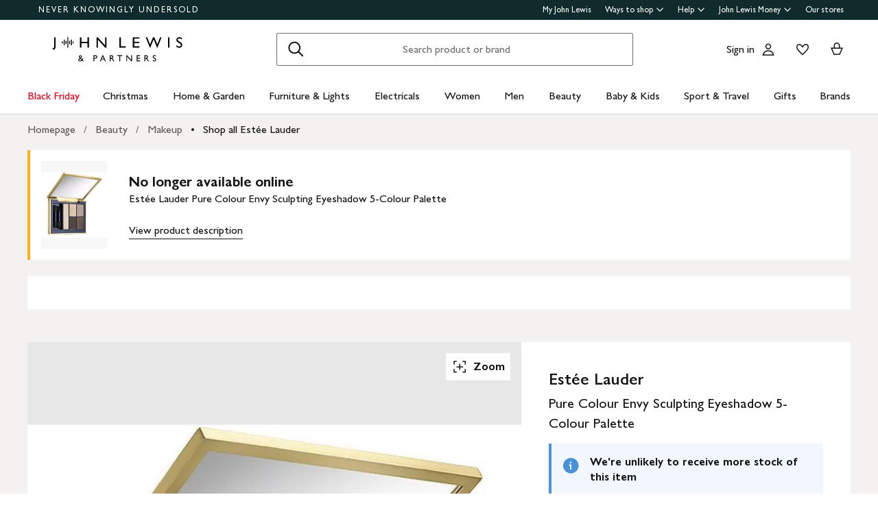

--- FILE ---
content_type: text/html; charset=utf-8
request_url: https://www.johnlewis.com/estee-lauder-pure-colour-envy-sculpting-eyeshadow-5-colour-palette/p1595426
body_size: 56082
content:
<!DOCTYPE html><html lang="en"><head><meta charset="utf-8" data-next-head=""/><meta name="viewport" content="width=device-width" data-next-head=""/><title data-next-head="">Estée Lauder Pure Colour Envy Sculpting Eyeshadow 5-Colour Palette</title><meta name="description" content="Buy Estée Lauder Pure Colour Envy Sculpting Eyeshadow 5-Colour Palette from our Makeup range at John Lewis &amp; Partners. Free Delivery on orders over £70." data-next-head=""/><link rel="canonical" href="https://www.johnlewis.com/estee-lauder-pure-colour-envy-sculpting-eyeshadow-5-colour-palette/p1595426" data-next-head=""/><link rel="alternate" href="https://www.johnlewis.com/estee-lauder-pure-colour-envy-sculpting-eyeshadow-5-colour-palette/p1595426" hreflang="x-default" data-next-head=""/><meta name="robots" content="noindex" data-next-head=""/><meta name="format-detection" content="telephone=no" data-next-head=""/><meta name="og:locale" content="en_GB" data-next-head=""/><meta name="og:type" content="product" data-next-head=""/><meta name="og:image:type" content="image/jpeg" data-next-head=""/><meta name="og:image" content="https://media.johnlewiscontent.com/i/JohnLewis/233848194?$rsp-pdp-port-320$" data-next-head=""/><meta name="og:site-name" content="John Lewis &amp; Partners" data-next-head=""/><meta name="og:title" content="Estée Lauder Pure Colour Envy Sculpting Eyeshadow 5-Colour Palette" data-next-head=""/><meta name="og:description" content="Buy Estée Lauder Pure Colour Envy Sculpting Eyeshadow 5-Colour Palette from our Makeup range at John Lewis &amp; Partners. Free Delivery on orders over £70." data-next-head=""/><meta name="og:url" content="https://www.johnlewis.com/estee-lauder-pure-colour-envy-sculpting-eyeshadow-5-colour-palette/p1595426" data-next-head=""/><link rel="icon" href="/favicon.ico" sizes="any" data-next-head=""/><link rel="icon" href="/static/core/images/favicon.svg" type="image/svg+xml" data-next-head=""/><link rel="apple-touch-icon" href="/static/core/images/apple-touch-icon.png" data-next-head=""/><link rel="manifest" href="/static/core/assets/manifest.json" data-next-head=""/><meta name="theme-color" content="#ffffff" data-next-head=""/><meta name="apple-itunes-app" content="app-id=486502369" app-argument="m.johnlewis.com" data-next-head=""/><script data-test-id="structured-data" type="application/ld+json" data-next-head="">{"@type":"Product","@context":"https://schema.org/","offers":{"@type":"Offer","seller":{"@type":"Organization","name":"John Lewis & Partners"},"price":"0","priceCurrency":"GBP","priceSpecification":{"price":"0","priceCurrency":"GBP"},"availability":"Discontinued","url":"https://www.johnlewis.com/estee-lauder-pure-colour-envy-sculpting-eyeshadow-5-colour-palette/p1595426"},"image":"https://media.johnlewiscontent.com/i/JohnLewis/233848194","color":"Ivory Power","productId":"1595426","description":"Five super-luxe shadows in a powder so plush, it feels creamy. Each shade palette is anchored in neutrality. Nuances of tone and texture add elements of the unexpected.\nGo natural, intensified or dramatic with ease - create multiple eye looks with one palette. \nBrighten, sculpt and define your eyes: Lighter shades lift and illuminate. Mid-tones shape and contour. Deep tones define with a smoky allure.\nWeightless, ultra-fine powder with intense colour release. Glides on silky, blends effortlessly.\nBenefits:\n\nTransformative colour. A colour story in a compact\n\nHow to use:\nApply dry, or wet to intensify.\nFormula Facts: \n\nOphthalmologist-tested\n\nForm:\n\nPowder shadow. Compact includes mirror, 2 applicators\n\nFinish:\n\nIncludes multiple finishes selected by our trend team\n","mpn":"233848194","url":"https://www.johnlewis.com/estee-lauder-pure-colour-envy-sculpting-eyeshadow-5-colour-palette/p1595426","name":"Estée Lauder Pure Colour Envy Sculpting Eyeshadow 5-Colour Palette","sku":"233848194","brand":{"@type":"Brand","name":"Estée Lauder","logo":"https://media.johnlewiscontent.com/i/JohnLewis/esteelauder_brl"}}</script><link rel="preload" as="image" href="//media.johnlewiscontent.com/i/JohnLewis/233848194" imagesrcset="//media.johnlewiscontent.com/i/JohnLewis/233848194?fmt=auto&amp;$background-off-white$&amp;wid=320&amp;hei=426 320w,//media.johnlewiscontent.com/i/JohnLewis/233848194?fmt=auto&amp;$background-off-white$&amp;wid=640&amp;hei=853 640w" imagesizes="(min-width: 1248px) 592px, (min-width: 1024px) calc((100vw - 48px) * 0.5), (min-width: 768px) calc((100vw - 48px) * 0.5), (min-width: 568px) calc(100vw - 32px), 100vw" fetchpriority="auto" data-next-head=""/><link rel="stylesheet" href="https://www.johnlewis.com/static/core/css/jlp-styles-3.css"/><script id="newrelic-config" data-nscript="beforeInteractive">
        window.__jlMetricsConfig = {
          agentID: 1588795119,
          applicationID: 1588795119,
          appVersion: "cb22a091"
        }</script><script id="monetate-config" data-nscript="beforeInteractive">var monetateT = new Date().getTime();</script><link rel="preload" href="/web-pdp-scaffold-ui/_next/static/css/249751d33d104fa9.css" as="style"/><link rel="stylesheet" href="/web-pdp-scaffold-ui/_next/static/css/249751d33d104fa9.css" data-n-g=""/><link rel="preload" href="/web-pdp-scaffold-ui/_next/static/css/31d57b348972d7c1.css" as="style"/><link rel="stylesheet" href="/web-pdp-scaffold-ui/_next/static/css/31d57b348972d7c1.css" data-n-p=""/><link rel="preload" href="/web-pdp-scaffold-ui/_next/static/css/727973242bb33abd.css" as="style"/><link rel="stylesheet" href="/web-pdp-scaffold-ui/_next/static/css/727973242bb33abd.css" data-n-p=""/><link rel="preload" href="/web-pdp-scaffold-ui/_next/static/css/b44d22785ca4fe77.css" as="style"/><link rel="stylesheet" href="/web-pdp-scaffold-ui/_next/static/css/b44d22785ca4fe77.css" data-n-p=""/><link rel="preload" href="/web-pdp-scaffold-ui/_next/static/css/752639e7798dd7bd.css" as="style"/><link rel="stylesheet" href="/web-pdp-scaffold-ui/_next/static/css/752639e7798dd7bd.css" data-n-p=""/><noscript data-n-css=""></noscript><script defer="" nomodule="" src="/web-pdp-scaffold-ui/_next/static/chunks/polyfills-42372ed130431b0a.js"></script><script src="/browser-performance/newrelic.js" defer="" data-nscript="beforeInteractive"></script><script src="/bootstrap/johnlewis/bootstrap.js" data-nscript="beforeInteractive"></script><script src="//se.monetate.net/js/2/a-76ca7dd3/p/johnlewis.com/entry.js" defer="" data-nscript="beforeInteractive"></script><script src="https://www.johnlewis.com/static/core/js/v5.0/jlp-vendor-bundle-react-production.js" defer="" data-nscript="beforeInteractive"></script><script src="https://www.johnlewis.com/static/core/js/v6/jlp-vendor-bundle-react-production.js" defer="" data-nscript="beforeInteractive"></script><script src="/web-pdp-scaffold-ui/_next/static/chunks/webpack-a62e20653ed6cbb6.js" defer=""></script><script src="/web-pdp-scaffold-ui/_next/static/chunks/framework-8db9fe2f21cc8cb7.js" defer=""></script><script src="/web-pdp-scaffold-ui/_next/static/chunks/main-f2dfdeed96041bf5.js" defer=""></script><script src="/web-pdp-scaffold-ui/_next/static/chunks/pages/_app-b770f3d272aaff74.js" defer=""></script><script src="/web-pdp-scaffold-ui/_next/static/chunks/925-857c28fd9b9a126f.js" defer=""></script><script src="/web-pdp-scaffold-ui/_next/static/chunks/681-a30b68837b4c662f.js" defer=""></script><script src="/web-pdp-scaffold-ui/_next/static/chunks/pages/%5B...path%5D-03accd45f9515a43.js" defer=""></script><script src="/web-pdp-scaffold-ui/_next/static/web-pdp-scaffold-ui-cb22a091101e5dc81f252ce57653c62babd6ea25/_buildManifest.js" defer=""></script><script src="/web-pdp-scaffold-ui/_next/static/web-pdp-scaffold-ui-cb22a091101e5dc81f252ce57653c62babd6ea25/_ssgManifest.js" defer=""></script><meta name="searchpilot-poc" content="success"/><script id="sp-datalayer">
    window.jlData = window.jlData || {};
    window.jlData.page = window.jlData.page || {};
    window.jlData.page.pageInfo = window.jlData.page.pageInfo || {};
    window.jlData.page.pageInfo.spExperimentData = window.jlData.page.pageInfo.spExperimentData || [];
    window.jlData.page.pageInfo.spExperimentData.push("res-6136-control");        
</script></head><body><div id="page-root"><div id="__next"><div class="Default_page__xBcku" data-layout="Default"><div class="" data-slot="header" data-testid="slot"><div data-testid="header" class="esi-wrapper" data-component="Header"><div id="assembly-scaffold-header-header">
  <meta name="viewport" content="width=device-width, initial-scale=1"/>
  <link rel="stylesheet" href="https://www.johnlewis.com/header-ui-assets/static/scaffold-vendor.css"/>
  <link rel="stylesheet" href="https://www.johnlewis.com/header-ui-assets/static/scaffold.ea7cc.css"/>
  
  <script type="application/ld+json">{
  "@context": "http://schema.org",
  "@type": "Organization",
  "name": "John Lewis & Partners",
  "url": "http://www.johnlewis.com",
  "sameAs": [
    "https://www.facebook.com/JohnLewisandPartners",
    "https://twitter.com/JLandPartners",
    "https://www.youtube.com/JohnLewisandPartners",
    "https://www.pinterest.co.uk/johnlewisandpartners",
    "https://www.instagram.com/JohnLewisandPartners",
    "https://www.linkedin.com/company/johnlewisandpartners"
  ],
  "logo": "https://www.johnlewis.com/static/assets/logo/john-lewis-logo.png",
  "contactPoint": [
    {
      "@type": "ContactPoint",
      "telephone": "+44-3456-100-329",
      "contactType": "customer service",
      "areaServed": "GB"
    },
    {
      "@type": "ContactPoint",
      "telephone": "+44-1698-54-54-54",
      "contactType": "customer service"
    },
    {
      "@type": "ContactPoint",
      "telephone": "+44-3301-230-106",
      "contactType": "technical support"
    }
  ]
}</script>
  <script type="application/ld+json">{
  "@context": "https://schema.org",
  "@type": "WebSite",
  "url": "https://www.johnlewis.com/",
  "potentialAction": {
    "@type": "SearchAction",
    "target": "https://www.johnlewis.com/search?search-term={search_term_string}",
    "query-input": "required name=search_term_string"
  }
}</script>
  
  <script>
    window.__PRELOADED_STATE__ = {"query":{"includeCoreCSS":"false","includeCoreJS":"false","includePolyfills":"false"}}
  </script>
  <div id="minibasket"></div>
  <div data-assembly-source="browse-ui/header" id="root"><div><div id="assembly-esi-experimentation-page-load-experiments-experimentation-esi">
    <div class="empty-experiences-document">
      <div data-testid="empty-esi-document" id="experimentation-esi"></div>
    </div>
  </div><header class="header-wrapper-siteWide--5d435"><div class="header-wrapper-headerContainer--0ea26"><ul class="link-list-list--b26ee skip-links-skip--60470"><li class="skip-link-skipLinkItem--3e6cf"><a class="skip-link-skipLink--05237" href="#main">Skip to main content</a></li><li class="skip-link-skipLinkItem--3e6cf"><a class="skip-link-skipLink--05237" href="#footer">Skip to footer</a></li></ul><div class="responsive-header-header--5d5e4" data-testid="header-wrapper"><div class="responsive-header-container--52138 responsive-header-peepHeader--1b8ca" data-testid="header-container"><div class="prenav-topBar--2efee" data-testid="header-top-bar"><div class="prenav-topLinks--5d671" data-testid="header-top-links"><span class="prenav-nkuContainer--0db47"><a href="/content/never-knowingly-undersold" class="prenav-nkuLink--01e88">NEVER KNOWINGLY UNDERSOLD</a></span><ul class="link-list-list--b26ee top-links-links--ec60c"><li class="prenav-link-headerLinksContainer--29564" data-testid="prenav-redesign-container"><a class="prenav-link-headerLinkItem--a1f5d prenav-link-headerLinkItem__prenav--6abe7 prenav-link-underlinedHeaderLinkItem--6abd4 prenav-link-underlinedHeaderLinkItem__prenav--81276" href="/our-services/my-john-lewis" tabindex="0">My John Lewis</a></li><li class="prenav-link-headerLinksContainer--29564" data-testid="prenav-redesign-container"><a class="prenav-link-headerLinkItem--a1f5d prenav-link-headerLinkItem__prenav--6abe7" href="#" tabindex="0" aria-haspopup="true" aria-expanded="false" aria-controls="prenav-menu">Ways to shop<svg aria-hidden="true" class="BaseIcon-module-icon--0cd6d prenav-link-menuChevronIcon--edeaa" data-jlds="true" height="16" role="img" viewBox="0 0 16 16" width="16" xmlns="http://www.w3.org/2000/svg"><path clip-rule="evenodd" d="M2 6.06061L7.46973 11.5303L8.00006 12.0607L8.53039 11.5303L14 6.06073L14 3.93941L8.00006 9.93935L2 3.93929L2 6.06061Z" fill-rule="evenodd"></path></svg></a></li><li class="prenav-link-headerLinksContainer--29564" data-testid="prenav-redesign-container"><a class="prenav-link-headerLinkItem--a1f5d prenav-link-headerLinkItem__prenav--6abe7" href="#" tabindex="0" aria-haspopup="true" aria-expanded="false" aria-controls="prenav-menu">Help<svg aria-hidden="true" class="BaseIcon-module-icon--0cd6d prenav-link-menuChevronIcon--edeaa" data-jlds="true" height="16" role="img" viewBox="0 0 16 16" width="16" xmlns="http://www.w3.org/2000/svg"><path clip-rule="evenodd" d="M2 6.06061L7.46973 11.5303L8.00006 12.0607L8.53039 11.5303L14 6.06073L14 3.93941L8.00006 9.93935L2 3.93929L2 6.06061Z" fill-rule="evenodd"></path></svg></a></li><li class="prenav-link-headerLinksContainer--29564" data-testid="prenav-redesign-container"><a class="prenav-link-headerLinkItem--a1f5d prenav-link-headerLinkItem__prenav--6abe7" href="#" tabindex="0" aria-haspopup="true" aria-expanded="false" aria-controls="prenav-menu">John Lewis Money<svg aria-hidden="true" class="BaseIcon-module-icon--0cd6d prenav-link-menuChevronIcon--edeaa" data-jlds="true" height="16" role="img" viewBox="0 0 16 16" width="16" xmlns="http://www.w3.org/2000/svg"><path clip-rule="evenodd" d="M2 6.06061L7.46973 11.5303L8.00006 12.0607L8.53039 11.5303L14 6.06073L14 3.93941L8.00006 9.93935L2 3.93929L2 6.06061Z" fill-rule="evenodd"></path></svg></a></li><li class="prenav-link-headerLinksContainer--29564" data-testid="prenav-redesign-container"><a class="prenav-link-headerLinkItem--a1f5d prenav-link-headerLinkItem__prenav--6abe7 prenav-link-underlinedHeaderLinkItem--6abd4 prenav-link-underlinedHeaderLinkItem__prenav--81276" href="/our-shops" tabindex="0">Our stores</a></li></ul></div></div><div class="responsive-header-logoRow--ddc50" data-testid="header-logo-row"><div class="logo-container--2ea3f" data-testid="logo-container"><a href="/"><img src="https://www.johnlewis.com/header-ui-assets/static/images/john-lewis-christmas-2025-dark-d9b786d1.svg" alt="John Lewis &amp; Partners Home" class="logo-logo--5b465"/></a></div><div class="responsive-header-search--ed6f8" id="mobile-search" data-testid="mobile-search"><div class="search-form--4e760" data-search-form="true" id="search-container"><form data-testid="search-form" name="search-form" action="/search" class="search-form--4e760"><label for="mobileSearch" class="search-visuallyHidden--5e62b">Search</label><div class="search-input-searchInputContainer--9a2a2" data-testid="search-input-container"><div class="search-input-searchContainer--503ec" data-testid="search-container"><div class="search-input-glassIconContainer--2cd0b"><button data-jlds="true" aria-disabled="false" class="Button-module-c-button--d7ee6 Button-module-c-button--primary--0d006 search-input-searchBarButton--9839b" type="submit"><svg aria-hidden="true" class="BaseIcon-module-icon--0cd6d search-input-invertedIcon--989dc" data-jlds="true" height="32" role="img" viewBox="0 0 32 32" width="32" xmlns="http://www.w3.org/2000/svg"><path clip-rule="evenodd" d="M19.7434 20.5321C18.2306 21.7378 16.314 22.4583 14.2292 22.4583C9.33915 22.4583 5.375 18.4942 5.375 13.6042C5.375 8.71415 9.33915 4.75 14.2292 4.75C19.1192 4.75 23.0833 8.71415 23.0833 13.6042C23.0833 15.6888 22.3629 17.6051 21.1575 19.1178L27.3325 25.2928L25.9183 26.707L19.7434 20.5321ZM21.0833 13.6042C21.0833 17.3896 18.0146 20.4583 14.2292 20.4583C10.4437 20.4583 7.375 17.3896 7.375 13.6042C7.375 9.81872 10.4437 6.75 14.2292 6.75C18.0146 6.75 21.0833 9.81872 21.0833 13.6042Z" fill-rule="evenodd"></path></svg><span class="search-input-visuallyHidden--0cebc">Search</span></button></div><input type="text" name="search-term" id="mobileSearch" label="Search" placeholder="Search product or brand" maxlength="150" autocomplete="off" class="search-input-searchInput--1dbfe" value=""/><div class="search-input-closeIconContainer--302eb"><button data-jlds="true" aria-disabled="false" class="Button-module-c-button--d7ee6 Button-module-c-button--primary--0d006 search-input-searchBarButton--9839b search-input-hide--1a570" type="reset"><svg aria-hidden="true" class="BaseIcon-module-icon--0cd6d search-input-invertedIcon--989dc" data-jlds="true" height="32" role="img" viewBox="0 0 32 32" width="32" xmlns="http://www.w3.org/2000/svg"><path clip-rule="evenodd" d="M14.5859 16.0001L7.29297 8.70718L8.70718 7.29297L16.0001 14.5859L23.293 7.29297L24.7072 8.70718L17.4143 16.0001L24.7072 23.293L23.293 24.7072L16.0001 17.4143L8.70718 24.7072L7.29297 23.293L14.5859 16.0001Z" fill-rule="evenodd"></path></svg><span class="search-input-visuallyHidden--0cebc">Clear</span></button></div></div></div></form><button data-testid="close-expanded-search-desktop" class="typeahead-overlay-bpCloseButton--4d2f0 typeahead-overlay-bpCloseButton__hidden--6472c typeahead-overlay-bpCloseButton__desktop--6c9e8"><svg aria-hidden="true" class="BaseIcon-module-icon--0cd6d typeahead-overlay-closeIcon--52415" data-jlds="true" height="24" role="img" viewBox="0 0 24 24" width="24" xmlns="http://www.w3.org/2000/svg"><path clip-rule="evenodd" d="M10.9384 11.9991L4.96875 6.02941L6.02941 4.96875L11.9991 10.9384L17.9687 4.96875L19.0294 6.02941L13.0597 11.9991L19.0294 17.9687L17.9687 19.0294L11.9991 13.0597L6.02941 19.0294L4.96875 17.9687L10.9384 11.9991Z" fill-rule="evenodd"></path></svg><span>Close</span></button></div><div class="search-typeaheadResults--27724 search-typeaheadResults__hidden--1da9a"></div></div><div class="responsive-header-buttonContainer--1c8ce"><div class="responsive-header-overlayButtons--9a1d9"><ul><li class="responsive-header-backButton--56f98"><button data-testid="typeahead-back-button" class="typeahead-overlay-backButton--d8c82"><svg aria-hidden="true" class="BaseIcon-module-icon--0cd6d typeahead-overlay-backIcon--aff9a" data-jlds="true" height="24" role="img" viewBox="0 0 24 24" width="24" xmlns="http://www.w3.org/2000/svg"><path d="M11.4385 4H13.5599L6.30985 11.25H19.5V12.75H6.31169L13.5617 20H11.4404L3.43945 11.9991L11.4385 4Z"></path></svg><span>Back</span></button></li><li><button data-testid="close-expanded-search-mobile" class="typeahead-overlay-bpCloseButton--4d2f0 typeahead-overlay-bpCloseButton__hidden--6472c typeahead-overlay-bpCloseButton__mobile--96cff"><svg aria-hidden="true" class="BaseIcon-module-icon--0cd6d typeahead-overlay-closeIcon--52415" data-jlds="true" height="24" role="img" viewBox="0 0 24 24" width="24" xmlns="http://www.w3.org/2000/svg"><path clip-rule="evenodd" d="M10.9384 11.9991L4.96875 6.02941L6.02941 4.96875L11.9991 10.9384L17.9687 4.96875L19.0294 6.02941L13.0597 11.9991L19.0294 17.9687L17.9687 19.0294L11.9991 13.0597L6.02941 19.0294L4.96875 17.9687L10.9384 11.9991Z" fill-rule="evenodd"></path></svg><span>Close</span></button></li></ul></div><nav data-testid="user-tools-nav" class="user-tools-nav--2cae4"><ul class="user-tools-navList--36f40"><li class="user-tools-navListItem--35c8e user-tools-storeFinder--0f211"><a class="store-finder-icon-link--f2e03" href="/our-shops" data-test="store-finder-anchor" data-testid="store-finder-anchor" aria-label="Store finder"><svg aria-hidden="false" class="BaseIcon-module-icon--0cd6d store-finder-icon-icon--1ba23" data-jlds="true" height="24" role="img" viewBox="0 0 24 24" width="24" xmlns="http://www.w3.org/2000/svg"><title>Store Finder</title><path d="M12 7.5C12.8284 7.5 13.5 6.82843 13.5 6C13.5 5.17157 12.8284 4.5 12 4.5C11.1716 4.5 10.5 5.17157 10.5 6C10.5 6.82843 11.1716 7.5 12 7.5Z"></path><path clip-rule="evenodd" d="M21 6H16.482C16.4939 5.89048 16.5 5.78323 16.5 5.67857C16.5 2.78571 13.9286 1.5 12 1.5C10.0714 1.5 7.5 2.78571 7.5 5.67857C7.5 5.78323 7.50614 5.89048 7.51799 6H3V20.4H21V6ZM10.9771 11.9729C11.3532 12.4023 11.7055 12.7769 12 13.0714C12.2945 12.7769 12.6468 12.4023 13.0229 11.9729C14.1066 10.7354 15.3877 9.04263 16.0512 7.5H19.5V18.9H16.5V13.1992H7.5V18.9H4.5V7.5H7.94881C8.6123 9.04263 9.89337 10.7354 10.9771 11.9729ZM12 10.8633C12.5175 10.2649 13.076 9.5626 13.5742 8.83385C14.0112 8.19454 14.3813 7.56448 14.6375 6.98903C14.9014 6.39615 15 5.95938 15 5.67857C15 4.73725 14.6057 4.11614 14.056 3.69139C13.461 3.23156 12.667 3 12 3C11.333 3 10.539 3.23156 9.94396 3.69139C9.39428 4.11614 9 4.73725 9 5.67857C9 5.95938 9.09857 6.39615 9.36252 6.98903C9.61871 7.56448 9.98879 8.19454 10.4258 8.83385C10.924 9.5626 11.4825 10.2649 12 10.8633ZM11.25 18.8992V14.6992H9V18.8992H11.25ZM15 18.8992H12.75V14.6992H15V18.8992Z" fill-rule="evenodd"></path></svg><span class="store-finder-icon-label--cbe69" data-testid="store-finder-icon-label">Stores</span></a></li><li class="user-tools-navListItem--35c8e"><div class="account-links-container--6b10e"><div class="account-links-signIn--77bfe account-links-desktop--277a1" data-testid="account-sign-in-url"><a href="/sign-in">Sign in</a></div><a href="/my-account" data-test="account-button" data-testid="account-button" class="account-button-container--4be25" aria-label="Go to your account"><svg aria-hidden="true" class="BaseIcon-module-icon--0cd6d account-button-icon--0bd7a" data-jlds="true" data-testid="account-button-icon" height="24" role="img" viewBox="0 0 24 24" width="24" xmlns="http://www.w3.org/2000/svg"><path clip-rule="evenodd" d="M16.2501 7.75013C16.2501 10.0974 14.3473 12.0003 12 12.0003C9.6528 12.0003 7.75 10.0974 7.75 7.75013C7.75 5.40285 9.6528 3.5 12 3.5C14.3473 3.5 16.2501 5.40285 16.2501 7.75013ZM14.7501 7.75013C14.7501 9.26902 13.5188 10.5003 12 10.5003C10.4813 10.5003 9.25 9.26902 9.25 7.75013C9.25 6.23124 10.4813 5 12 5C13.5188 5 14.7501 6.23124 14.7501 7.75013Z" fill-rule="evenodd"></path><path clip-rule="evenodd" d="M20.2385 19.5017C20.3689 19.986 20.4574 20.4874 20.5 21.0017H3.5C3.54259 20.4874 3.63112 19.986 3.76151 19.5017C4.73714 15.8779 8.05594 13.21 12 13.21C15.9441 13.21 19.2629 15.8779 20.2385 19.5017ZM12 14.71C15.11 14.71 17.7446 16.7205 18.6724 19.5017H5.32757C6.25544 16.7205 8.88997 14.71 12 14.71Z" fill-rule="evenodd"></path></svg><span class="account-button-label--56115">Account</span></a><a href="https://account.johnlewis.com/wish-list" class="account-links-link--7421b account-links-desktop--277a1" data-test="wishlist-button" data-testid="wishlist-button" aria-label="View your wishlist"><svg aria-hidden="true" class="BaseIcon-module-icon--0cd6d account-links-icon--f0326" data-jlds="true" height="24" role="img" viewBox="0 0 24 24" width="24" xmlns="http://www.w3.org/2000/svg"><path clip-rule="evenodd" d="M11.9991 9.67459L10.8236 8.19181C10.2777 7.50318 9.79598 6.91572 9.26357 6.45076C8.73491 5.98908 8.19089 5.67848 7.67228 5.55469C6.84353 5.36754 5.88225 5.67967 5.26677 6.37691C4.72892 7.00611 4.46455 7.97207 4.50374 9.0509C4.53859 9.71357 4.92028 10.6642 5.70066 11.8429C6.45764 12.9862 7.47588 14.1766 8.5338 15.2803C9.58634 16.3785 10.6484 17.3602 11.4719 18.0861C11.6639 18.2554 11.8425 18.4104 12.0044 18.5492C12.8589 17.8138 14.1711 16.637 15.474 15.2768C16.5308 14.1735 17.5476 12.9844 18.3029 11.8422C19.0843 10.6605 19.4636 9.70905 19.4946 9.04745C19.5427 7.97205 19.2742 7.01001 18.7291 6.37432C18.1193 5.67504 17.1606 5.36531 16.3239 5.55513C15.7936 5.6797 15.2629 5.98107 14.7446 6.4419C14.2018 6.92458 13.7123 7.51345 13.1745 8.19181L11.9991 9.67459ZM15.9864 4.09359C17.3854 3.77385 18.9044 4.28955 19.8637 5.39315C20.7332 6.40392 21.0529 7.786 20.993 9.11651C20.798 13.312 12.7675 19.8825 12.0491 20.4703C12.0311 20.4851 12.0176 20.4961 12.0091 20.5032C11.6493 20.2247 3.215 13.4174 3.00514 9.11651C2.95517 7.79631 3.26496 6.40392 4.13438 5.39315C5.09373 4.29987 6.6127 3.77385 8.01176 4.09359C8.8412 4.28955 9.60068 4.75368 10.2502 5.32095C10.5203 5.55682 10.7749 5.8141 11.0189 6.08312C11.3617 6.46111 11.6838 6.86231 11.9991 7.25999C12.3149 6.86152 12.6377 6.46305 12.9813 6.08526C13.2247 5.81766 13.4785 5.56044 13.7479 5.32095C14.3974 4.74337 15.1469 4.28955 15.9864 4.09359Z" fill-rule="evenodd"></path></svg></a></div></li><li class="user-tools-navListItem--35c8e"><a id="minibasket-icon-anchor" class="basket-link--13291" href="/basket" data-test="basket-anchor" data-testid="basket-anchor" aria-label="View your basket"><span data-test="basket-amount" data-testid="basket-amount" class="basket-amount-visuallyHidden--aeac0">0</span><span class="basket-amount-visuallyHidden--aeac0">items in Basket</span><svg aria-hidden="true" class="BaseIcon-module-icon--0cd6d basket-icon--af88c" data-jlds="true" height="24" role="img" viewBox="0 0 24 24" width="24" xmlns="http://www.w3.org/2000/svg"><path clip-rule="evenodd" d="m7.5 9.50003h-4.5l4.49198 10.49997h8.98392l4.5241-10.49997h-4.5v-2.90005c-.0448-2.54845-2.0428-4.59998-4.5-4.59998s-4.45441 2.05155-4.49923 4.59998l-.00077.08756zm7.5-2.81249c0-1.8187-1.4003-3.18754-3-3.18754s-3 1.36879-3 3.1875v2.81253h6zm-6.51823 11.81246-3.20856-7.5h13.44719l-3.2315 7.5z" fill-rule="evenodd"></path></svg><span class="user-tools-navListItemLabel--4c748" data-testid="basket-icon-label">Basket</span></a></li><li class="user-tools-navListItem--35c8e user-tools-menu--73199" data-testid="menu-icon"><a href="/menu" class="user-tools-navListItemLink--12bbd" data-testid="nav-link--menu" role="button" aria-expanded="false" aria-controls="main-navigation-menu"><span class="user-tools-visuallyHidden--4fc06">Menu</span><svg aria-hidden="false" class="BaseIcon-module-icon--0cd6d user-tools-icon--98592" data-jlds="true" data-testid="nav-menu-icon" height="24" role="img" viewBox="0 0 24 24" width="24" xmlns="http://www.w3.org/2000/svg"><title>Open Menu</title><path clip-rule="evenodd" d="M21 5.75H3V4.25H21V5.75ZM21 12.7402H3V11.2402H21V12.7402ZM21 19.75H3V18.25H21V19.75Z" fill-rule="evenodd"></path></svg><span class="user-tools-navListItemLabel--4c748" data-testid="nav-menu-label">Menu</span></a></li></ul></nav></div></div><div class="typeahead-overlay-bpTransparentOverlay--40e13 typeahead-overlay-bpTransparentOverlay__hidden--4da14" data-testid="search-transparent-overlay"></div><div class="typeahead-overlay-bpOverlay--875af typeahead-overlay-bpOverlay__hidden--179aa typeahead-overlay-bpOverlay__white--27df5" data-testid="search-bp-overlay"></div><hr data-testid="typeahead-separator" class="responsive-header-typeaheadSeparator--5707d responsive-header-typeaheadSeparator__hidden--9ad83 responsive-header-typeaheadSeparator__hidden__doTransition--2e68c"/></div></div></div><nav class="DesktopMenu-desktopMenu--816da" data-testid="navigation-menu"><ul class="DesktopMenu-desktopMenuList--bafa5" data-testid="navigation-menu-list"><li class="DesktopMenuItem-desktopMenuItem--75bbf" data-testid="nav-black-friday"><a class="DesktopMenuItem-desktopMenuItemLink--e53bb DesktopMenuItem-offersLabel--910e4" href="https://www.johnlewis.com/black-friday/c6000670128" id="desktop-menu-item-black-friday">Black Friday</a></li><li class="DesktopMenuItem-desktopMenuItem--75bbf" data-testid="nav-christmas"><a class="DesktopMenuItem-desktopMenuItemLink--e53bb" href="https://www.johnlewis.com/christmas/c5000025" id="desktop-menu-item-christmas">Christmas</a></li><li class="DesktopMenuItem-desktopMenuItem--75bbf" data-testid="nav-home-&amp;-garden"><a class="DesktopMenuItem-desktopMenuItemLink--e53bb" href="https://www.johnlewis.com/home-garden/c500006" id="desktop-menu-item-home-&amp;-garden">Home &amp; Garden</a></li><li class="DesktopMenuItem-desktopMenuItem--75bbf" data-testid="nav-furniture-&amp;-lights"><a class="DesktopMenuItem-desktopMenuItemLink--e53bb" href="https://www.johnlewis.com/furniture-lights/c9780211221" id="desktop-menu-item-furniture-&amp;-lights">Furniture &amp; Lights</a></li><li class="DesktopMenuItem-desktopMenuItem--75bbf" data-testid="nav-electricals"><a class="DesktopMenuItem-desktopMenuItemLink--e53bb" href="https://www.johnlewis.com/electricals/c500001" id="desktop-menu-item-electricals">Electricals</a></li><li class="DesktopMenuItem-desktopMenuItem--75bbf" data-testid="nav-women"><a class="DesktopMenuItem-desktopMenuItemLink--e53bb" href="https://www.johnlewis.com/women/c50000298" id="desktop-menu-item-women">Women</a></li><li class="DesktopMenuItem-desktopMenuItem--75bbf" data-testid="nav-men"><a class="DesktopMenuItem-desktopMenuItemLink--e53bb" href="https://www.johnlewis.com/men/c50000300" id="desktop-menu-item-men">Men</a></li><li class="DesktopMenuItem-desktopMenuItem--75bbf" data-testid="nav-beauty"><a class="DesktopMenuItem-desktopMenuItemLink--e53bb" href="https://www.johnlewis.com/beauty/c50000296" id="desktop-menu-item-beauty">Beauty</a></li><li class="DesktopMenuItem-desktopMenuItem--75bbf" data-testid="nav-baby-&amp;-kids"><a class="DesktopMenuItem-desktopMenuItemLink--e53bb" href="https://www.johnlewis.com/baby-child/c5000010" id="desktop-menu-item-baby-&amp;-kids">Baby &amp; Kids</a></li><li class="DesktopMenuItem-desktopMenuItem--75bbf" data-testid="nav-sport-&amp;-travel"><a class="DesktopMenuItem-desktopMenuItemLink--e53bb" href="https://www.johnlewis.com/sport-leisure/c5000011" id="desktop-menu-item-sport-&amp;-travel">Sport &amp; Travel</a></li><li class="DesktopMenuItem-desktopMenuItem--75bbf" data-testid="nav-gifts"><a class="DesktopMenuItem-desktopMenuItemLink--e53bb" href="https://www.johnlewis.com/gifts/c500009" id="desktop-menu-item-gifts">Gifts</a></li><li class="DesktopMenuItem-desktopMenuItem--75bbf" data-testid="nav-brands-"><a class="DesktopMenuItem-desktopMenuItemLink--e53bb" href="https://www.johnlewis.com/brands/c70000340036" id="desktop-menu-item-brands-">Brands </a></li></ul><div class="DesktopMenu-desktopMenuOverlay--6a716" data-testid="desktop-menu-overlay"></div></nav><div data-testid="navigation-menu-links" style="display:none"><a href="https://www.johnlewis.com/black-friday/c6000670128">Black Friday</a><a href="https://www.johnlewis.com/special-offers/womenswear-offers/c600001283">Women</a><a href="https://www.johnlewis.com/special-offers/menswear-offers/c600001285">Men</a><a href="https://www.johnlewis.com/black-friday/electrical-offers/c9834170006">Electricals</a><a href="https://www.johnlewis.com/black-friday/home-furniture-offers/c9834190024">Home and furniture</a><a href="https://www.johnlewis.com/black-friday/beauty-fragrance-offers/c300000001733">Beauty</a><a href="https://www.johnlewis.com/special-offers/baby-childrenswear-offers/c600001289">Baby and kids</a><a href="https://www.johnlewis.com/browse/black-friday/toys-offers/_/N-7mku ">Toys</a><a href="https://www.johnlewis.com/special-offers/sports-leisure-offers/c600001331">Sport and travel</a><a href="https://www.johnlewis.com/browse/black-friday/nursery-offers/_/N-7mkj">Nursery</a><a href="https://www.johnlewis.com/brand/hobbs/all-offers/_/N-1z13v11Z1yzvw1q">Hobbs: up to 30% off</a><a href="https://www.johnlewis.com/brand/phase-eight/all-offers/_/N-1z13tm6Z1yzvw1q">Phase Eight: 25% off</a><a href="https://www.johnlewis.com/brand/women/whistles/all-offers/_/N-53f3Z1z13tcgZ1yzvw1q">Whistles: 25% off</a><a href="https://www.johnlewis.com/brand/women/white-stuff/all-offers/_/N-53f3Z1z13uf4Z1yzvw1q">White Stuff: 25% off</a><a href="https://www.johnlewis.com/brand/women/barbour/all-offers/_/N-53f3Z1z13zxsZ1yzvw1q">Barbour: 20% off</a><a href="https://www.johnlewis.com/brand/hush/all-offers/_/N-pf0fZ1yzvw1q">HUSH: 20% off</a><a href="https://www.johnlewis.com/brand/women/ralph-lauren/all-offers/_/N-53f3Z1z140o3Z1yzvw1q">Ralph Lauren: 20% off</a><a href="https://www.johnlewis.com/special-offers/womenswear-offers/c600001283">Browse all women&#39;s deals</a><a href="https://www.johnlewis.com/brand/men/ralph-lauren/all-offers/_/N-50esZ1z140o3Z1yzvw1q">Ralph Lauren: 20% off</a><a href="https://www.johnlewis.com/brand/men/barbour/all-offers/_/N-50esZ1z13zxsZ1yzvw1q">Barbour: 20% off</a><a href="https://www.johnlewis.com/brand/men/levis/all-offers/_/N-50esZ1z140cxZ1yzvw1q">Levi&#39;s: 20% off</a><a href="https://www.johnlewis.com/brand/gant/all-offers/_/N-1z00aohZ1yzvw1q">GANT: 20% off</a><a href="https://www.johnlewis.com/brand/men/john-lewis/all-offers/_/N-50esZ1z141ilZ1yzvw1q">John Lewis: 20% off</a><a href="https://www.johnlewis.com/brand/lacoste/all-offers/_/N-1z140elZ1yzvw1q">Lacoste: 20% off</a><a href="https://www.johnlewis.com/special-offers/menswear-offers/c600001285">Browse all men&#39;s deals</a><a href="https://www.johnlewis.com/browse/black-friday/electrical-deals/tv-deals/_/N-odkj">TV deals</a><a href="https://www.johnlewis.com/browse/black-friday/electrical-deals/tablet-computer-deals/_/N-7du7">Computing deals</a><a href="https://www.johnlewis.com/browse/black-friday/electrical-deals/vacuum-deals/_/N-odl5">Vacuum cleaner deals</a><a href="https://www.johnlewis.com/browse/black-friday/electrical-deals/coffee-machine-deals/_/N-odl6">Coffee machine deals</a><a href="https://www.johnlewis.com/browse/black-friday/electrical-deals/mobile-phone-deals/_/N-7du3">Mobile phone deals</a><a href="https://www.johnlewis.com/browse/black-friday/electrical-offers/personal-care-offers/_/N-7du2">Hair and personal care deals</a><a href="https://www.johnlewis.com/browse/black-friday/electrical-offers/laundry-appliance-offers/_/N-odkt">Laundry appliance deals</a><a href="https://www.johnlewis.com/browse/black-friday/electrical-offers/headphone-offers/_/N-7osp">Headphone deals</a><a href="https://www.johnlewis.com/black-friday/electrical-offers/c9834170006">Browse all electrical deals</a><a href="https://www.johnlewis.com/browse/black-friday/beauty-fragrance-offers/gift-sets/_/N-7mj7Z1z1396t">Beauty gift sets: save 15% </a><a href="https://www.johnlewis.com/browse/black-friday/beauty-fragrance-offers/aftershave/perfumes/_/N-7mj7Zlw70Znnww">Fragrance: price matched</a><a href="https://www.johnlewis.com/browse/black-friday/beauty-fragrance-offers/makeup/_/N-7mj7Z7nrd">Makeup: price matched</a><a href="https://www.johnlewis.com/browse/black-friday/beauty-fragrance-offers/view-all-skin-care/_/N-7mj7Zlr3v">Skincare: price matched</a><a href="https://www.johnlewis.com/browse/black-friday/beauty-fragrance-offers/hair-care/_/N-7mj7Z7j2i">Haircare: price matched</a><a href="https://www.johnlewis.com/browse/black-friday/beauty-fragrance-offers/fake-tanning/sun-cream-after-sun/body-care/bath-shower/hand-foot-care/_/N-7mj7Zozr2Z4b80Z47gyZ47atZ48sv">Bath &amp; body: price matched</a><a href="https://www.johnlewis.com/black-friday/beauty-fragrance-offers/c300000001733">Browse all beauty deals</a><a href="https://www.johnlewis.com/browse/black-friday/home-furniture-offers/cookware-offers/_/N-ofy8">Cookware: 20% off</a><a href="https://www.johnlewis.com/browse/black-friday/home-furniture-offers/tableware-offers/_/N-7mjo">Tableware: 20% off</a><a href="https://www.johnlewis.com/browse/black-friday/home-furniture-offers/all-bedding-offers/_/N-7mje">Bedding: 20% off</a><a href="https://www.johnlewis.com/browse/black-friday/home-furniture-offers/all-furniture-offers/view-all-mattresses/_/N-7mjpZ4bkn">Mattresses: 20% off</a><a href="https://www.johnlewis.com/browse/black-friday/home-furniture-offers/all-furnishing-offers/cushions/_/N-7mk3Z481n">Cushions: 20% off</a><a href="https://www.johnlewis.com/browse/christmas/christmas-trees/all-offers/_/N-54yhZ1yzvw1q">Christmas trees: 15% off</a><a href="https://www.johnlewis.com/browse/black-friday/home-furniture-offers/glassware-offers/_/N-ofya">Glassware: 10% off</a><a href="https://www.johnlewis.com/black-friday/home-furniture-offers/c9834190024">Browse all home deals</a><a href="https://www.johnlewis.com/browse/black-friday/home-furniture-offers/lighting-offers/_/N-7mke">Lighting: 20% off</a><a href="https://www.johnlewis.com/browse/black-friday/home-furniture-offers/bedroom-furniture-mattress-offers/_/N-7mjr">Bedroom furniture: 20% off</a><a href="https://www.johnlewis.com/furniture-lights/sofas/on-offer">Sofas and armchairs: 20% off</a><a href="https://www.johnlewis.com/browse/black-friday/home-furniture-offers/office-furniture-offers/_/N-p36e">Office furniture: 20% off</a><a href="https://www.johnlewis.com/browse/black-friday/home-furniture-offers/garden-furniture-bbq-offers/_/N-ofyd">Garden and BBQs: 30% off</a><a href="https://www.johnlewis.com/browse/black-friday/home-furniture-offers/all-furniture-offers/_/N-7mjp">Browse all furniture deals</a><a href="https://www.johnlewis.com/browse/black-friday/toys-offers/_/N-7mku">Toys: up to 20% off</a><a href="https://www.johnlewis.com/brand/lego/all-offers/_/N-1z140g1Z1yzvw1q">LEGO: price matched</a><a href="https://www.johnlewis.com/browse/baby-child/girls-clothes-2+-yrs/view-all-girlswear/all-offers/_/N-7jlqZ1yzvw1q">Girlswear: 20% off</a><a href="https://www.johnlewis.com/browse/baby-child/boys-clothes-2+-yrs/view-all-boyswear/all-offers/_/N-8k0Z1yzvw1q">Boyswear: 20% off</a><a href="https://www.johnlewis.com/browse/baby-child/baby-toddlerwear-0-3-yrs/view-all-baby-toddler-clothes/all-offers/_/N-7j7uZ1yzvw1q">Babywear: 20% off</a><a href="https://www.johnlewis.com/browse/black-friday/nursery-offers/_/N-7mkj">Nursery: 20% off</a><a href="https://www.johnlewis.com/special-offers/baby-childrenswear-offers/c600001289">Browse all Baby and kids deals</a><a href="https://www.johnlewis.com/brand/sweaty-betty/all-offers/_/N-1yzgai8Z1yzvw1q">Sweaty Betty: up to 30% off</a><a href="https://www.johnlewis.com/brand/the-north-face/all-offers/_/N-1z13wqaZ1yzvw1q">The North Face: 20% off</a><a href="https://www.johnlewis.com/brand/under-armour/all-offers/_/N-1z13q9fZ1yzvw1q">Under Armour: 20% off </a><a href="https://www.johnlewis.com/brand/therabody/all-offers/_/N-nli2Z1yzvw1q">Therabody: Save up to £150</a><a href="https://www.johnlewis.com/brand/adidas/all-offers/_/N-1z0nbgjZ1yzvw1q">adidas: 20% off </a><a href="https://www.johnlewis.com/peloton-new-cross-training-tread/p114292307">Peloton: Save £500 on New Cross Treadmill</a><a href="https://www.johnlewis.com/special-offers/sports-leisure-offers/c600001331">Browse all Sport and travel deals</a><a href="https://www.johnlewis.com/brand/hotel-chocolat/all-offers/_/N-1z13yqjZ1yzvw1q">Hotel Chocolat: 15% off</a><a href="https://www.johnlewis.com/browse/black-friday/home-furniture-offers/all-accessories-stationery-gifting-offers/view-all-games-puzzles/_/N-7mjxZ4bjs">Puzzles and games deals</a><a href="https://www.johnlewis.com/browse/black-friday/home-furniture-offers/all-accessories-stationery-gifting-offers/candles/diffusers/_/N-7mjxZ1z134ayZ1z0qh39">Candles and home fragrance deals</a><a href="https://www.johnlewis.com/browse/men/mens-cashmere/john-lewis/all-offers/_/N-7d6sZ1z141ilZ1yzvw1q">Men&#39;s John Lewis cashmere: 20% off</a><a href="https://www.johnlewis.com/browse/women/cashmere/john-lewis/all-offers/_/N-6shbZ1z141ilZ1yzvw1q">Women&#39;s John Lewis cashmere: 10% off</a><a href="https://www.johnlewis.com/browse/outlet/home-outlet-offers/_/N-pu1z">Shop outlet</a><a href="https://www.johnlewis.com/christmas/c5000025">Christmas</a><a href="https://www.johnlewis.com/browse/christmas/christmas-crackers/all-offers/_/N-54yiZ1yzvw1q">Christmas crackers: 50% off</a><a href="https://www.johnlewis.com/browse/christmas/baubles-tree-decorations/all-offers/multipack/_/N-54ycZ1yzvw1qZ1z08w3f">Christmas baubles: 30% off</a><a href="https://www.johnlewis.com/browse/christmas/christmas-cards/all-offers/_/N-5ev4Z1yzvw1q">Christmas cards: 20% off</a><a href="https://www.johnlewis.com/browse/christmas/christmas-candles-candle-holders/all-offers/_/N-54yeZ1yzvw1q">Christmas candles: 20% off</a><a href="https://www.johnlewis.com/browse/christmas/christmas-trees/all-offers/_/N-54yhZ1yzvw1q">Christmas trees: 15% off</a><a href="https://www.johnlewis.com/browse/special-offers/home-furniture-offers/christmas-offers/_/N-nt1x">Shop all Christmas deals</a><a href="https://www.johnlewis.com/browse/christmas/baubles-tree-decorations/_/N-54yc">Baubles and tree decorations</a><a href="https://www.johnlewis.com/browse/christmas/christmas-room-decorations/_/N-5miw">Christmas room decorations</a><a href="https://www.johnlewis.com/browse/christmas/christmas-trees/_/N-54yh">Trees</a><a href="https://www.johnlewis.com/browse/christmas/christmas-tree-toppers/_/N-7nrq">Tree toppers</a><a href="https://www.johnlewis.com/browse/christmas/christmas-lights/_/N-54yf">Christmas lights</a><a href="https://www.johnlewis.com/browse/christmas/christmas-wreaths-garlands/_/N-5mix">Wreaths and garlands</a><a href="https://www.johnlewis.com/browse/christmas/christmas-tree-skirts/_/N-5miq">Christmas tree skirts</a><a href="https://www.johnlewis.com/browse/christmas/christmas-stockings/_/N-54yk">Christmas stockings</a><a href="https://www.johnlewis.com/browse/christmas/christmas-crackers/_/N-54yi">Crackers</a><a href="https://www.johnlewis.com/browse/christmas/heirloom-splendour/_/N-pvp0">Heirloom Splendour</a><a href="https://www.johnlewis.com/browse/christmas/enchanting-tales/_/N-pvq1">Enchanting Tales</a><a href="https://www.johnlewis.com/browse/christmas/ancient-wonders/_/N-pvq2">Ancient Wonders</a><a href="https://www.johnlewis.com/browse/christmas/worldly-treasures/_/N-pvq3">Worldly Treasures</a><a href="https://www.johnlewis.com/browse/christmas/christmas-cards/_/N-5ev4">Christmas cards</a><a href="https://www.johnlewis.com/browse/christmas/christmas-gift-wrap-bags-ribbons/_/N-7cdk">Christmas gift wrap</a><a href="https://www.johnlewis.com/browse/christmas/christmas-gift-wrap-bags-ribbons/gift-tags/_/N-7cdkZ1z0rj5l">Gift tags</a><a href="https://www.johnlewis.com/browse/christmas/christmas-tableware/_/N-7ddm">Christmas tableware </a><a href="https://www.johnlewis.com/browse/christmas/christmas-candles-candle-holders/_/N-54ye">Christmas fragrance</a><a href="https://www.johnlewis.com/browse/home-garden/bedding/christmas-bedding/_/N-nhj4">Christmas bedding</a><a href="https://www.johnlewis.com/browse/christmas/christmas-baking/_/N-7dfn">Christmas baking</a><a href="https://www.johnlewis.com/browse/sport-leisure/crafts/view-all-christmas-crafts/_/N-7cjz">Christmas crafts</a><a href="https://www.johnlewis.com/furniture-lights/sofas/christmas">Sofas in time for Christmas</a><a href="https://www.johnlewis.com/browse/christmas/advent-calendars/_/N-54yb">Advent calendars</a><a href="https://www.johnlewis.com/browse/gifts/top-gift-ideas-for-her/_/N-b16">For her</a><a href="https://www.johnlewis.com/browse/gifts/top-gift-ideas-for-him/_/N-b49">For him</a><a href="https://www.johnlewis.com/browse/gifts/gifts-for-all/_/N-q2kr">For all</a><a href="https://www.johnlewis.com/browse/gifts/for-children/_/N-7fx0">For kids</a><a href="https://www.johnlewis.com/browse/gifts/gifts-under-20/_/N-7ns0">Under £20</a><a href="https://www.johnlewis.com/browse/gifts/gifts-under-50/_/N-7m56">Under £50</a><a href="https://www.johnlewis.com/browse/gifts/gift-food-alcohol/_/N-2q3p">Food gifts</a><a href="https://www.johnlewis.com/browse/gifts/gift-food-alcohol/alcohol/_/N-2q3pZ1yzv5a8">Alcohol gifts</a><a href="https://www.johnlewis.com/browse/gifts/gift-food-alcohol/hampers/christmas/_/N-2q3pZ1z0vwzuZ1z0gzd9">Hampers</a><a href="https://www.johnlewis.com/gifts/c500009">Browse all gifts</a><a href="https://www.johnlewis.com/browse/christmas/christmas-pyjamas/_/N-7nxn">Christmas pyjamas</a><a href="https://www.johnlewis.com/browse/christmas/christmas-jumpers/_/N-55yh">Christmas jumpers</a><a href="https://www.johnlewis.com/browse/women/all-womens-partywear/_/N-7db7">Women&#39;s partywear</a><a href="https://www.johnlewis.com/browse/edits/mens-trends/partywear/_/N-7kqw">Men&#39;s partywear</a><a href="https://www.johnlewis.com/browse/baby-child/girls-clothes-2+-yrs/girls-partywear/_/N-8ns">Girls&#39; partywear</a><a href="https://www.johnlewis.com/browse/baby-child/boys-clothes-2+-yrs/boys-partywear/_/N-nkir">Boys&#39; partywear</a><a href="https://www.johnlewis.com/browse/baby-child/kids-christmas-shop/_/N-ohyy">Kids&#39; Christmas shop</a><a href="https://www.johnlewis.com/brand/john-lewis-x-nestle-quality-street/_/N-q3nc">John Lewis x Quality Street</a><a href="https://www.johnlewis.com/brand/john-lewis-x-sara-miller-london/_/N-q3ih">John Lewis x Sara Miller London</a><a href="https://www.johnlewis.com/brand/john-lewis-x-netflix-stranger-things/_/N-q3ow">John Lewis x Netflix Stranger Things</a><a href="https://www.johnlewis.com/our-services/santas-grotto">Meet Santa in store</a><a href="https://www.johnlewis.com/content/mermaid-gin">Mermaid Gin Christmas Shop</a><a href="https://www.johnlewis.com/content/fever-tree/fever-tree-original">Fever-Tree Christmas Shop</a><a href="https://www.johnlewis.com/our-services/how-to-customise-quality-street-at-john-lewis-and-partners">Quality Street: Choose your favourites</a><a href="https://www.johnlewis.com/customer-services/prices-and-payment/gift-cards">Shop gift vouchers</a><a href="https://www.johnlewis.com/home-garden/c500006">Home &amp; Garden</a><a href="https://www.johnlewis.com/browse/black-friday/home-furniture-offers/cookware-offers/_/N-ofy8">Cookware: 20% off</a><a href="https://www.johnlewis.com/browse/black-friday/home-furniture-offers/tableware-offers/_/N-7mjo">Tableware: 20% off</a><a href="https://www.johnlewis.com/browse/black-friday/home-furniture-offers/glassware-offers/_/N-ofya">Glassware: 10% off</a><a href="https://www.johnlewis.com/browse/black-friday/home-furniture-offers/all-bedding-offers/_/N-7mje">Bedding: 20% off</a><a href="https://www.johnlewis.com/browse/black-friday/home-furniture-offers/all-furniture-offers/view-all-mattresses/_/N-7mjpZ4bkn">Mattresses: 20% off</a><a href="https://www.johnlewis.com/browse/black-friday/home-furniture-offers/all-furnishing-offers/cushions/_/N-7mk3Z481n">Cushions: 20% off</a><a href="https://www.johnlewis.com/browse/christmas/christmas-trees/all-offers/_/N-54yhZ1yzvw1q">Christmas trees: 15% off</a><a href="https://www.johnlewis.com/black-friday/home-furniture-offers/c9834190024">Browse all home deals</a><a href="https://www.johnlewis.com/browse/home-garden/bedding/duvet-covers/_/N-5ubd">Duvet covers and sets</a><a href="https://www.johnlewis.com/browse/home-garden/bedding/bed-sheets-valances/_/N-43sg">Bed sheets</a><a href="https://www.johnlewis.com/browse/home-garden/bedding/pillowcases/_/N-7h46">Pillowcases</a><a href="https://www.johnlewis.com/browse/home-garden/bedding/duvets/_/N-5ube">Duvets</a><a href="https://www.johnlewis.com/browse/home-garden/bedding/pillows/_/N-5ubi">Pillows</a><a href="https://www.johnlewis.com/browse/home-garden/bedding/throws-blankets-bedspreads/_/N-crb">Bedspreads and throws</a><a href="https://www.johnlewis.com/furniture-lights/bedroom/mattresses/c20000450150">Mattresses</a><a href="https://www.johnlewis.com/home-garden/bedding/c60000246">Browse all bedding</a><a href="https://www.johnlewis.com/browse/home-garden/towels/_/N-cpw">Towels</a><a href="https://www.johnlewis.com/browse/furniture-lights/bathroom-accessories/view-all-bathroom-accessories/_/N-7fc8">Bathroom accessories</a><a href="https://www.johnlewis.com/browse/furniture-lights/bathroom-accessories/bath-shower-mats/_/N-cpe">Bath and shower mats</a><a href="https://www.johnlewis.com/browse/furniture-lights/bathroom-accessories/bathroom-mirrors/_/N-5uak">Bathroom mirrors</a><a href="https://www.johnlewis.com/browse/furniture-lights/bathroom-accessories/bathroom-cabinets/_/N-7csi">Bathroom cabinets</a><a href="https://www.johnlewis.com/home-garden/laundry-ironing/c6000054">Laundry and ironing</a><a href="https://www.johnlewis.com/browse/home-garden/laundry-ironing/cleaning-products/_/N-6v77">Cleaning</a><a href="https://www.johnlewis.com/furniture-lights/bathroom-accessories/c700002085">Browse all bathroom</a><a href="https://www.johnlewis.com/home-garden/cooking-baking/c600001134">Cookware and bakeware</a><a href="https://www.johnlewis.com/home-garden/tableware/c60000249">Tableware and cutlery</a><a href="https://www.johnlewis.com/home-garden/drinkware/c600003263">Drinkware and glassware</a><a href="https://www.johnlewis.com/browse/home-garden/cooking-baking/pots-pans/_/N-7d3b">Pots and pans</a><a href="https://www.johnlewis.com/home-garden/food-preparation/c9780211059">Food preparation</a><a href="https://www.johnlewis.com/browse/home-garden/tableware/serveware/_/N-pgte">Serveware</a><a href="https://www.johnlewis.com/browse/home-garden/food-preparation/view-all-kitchen-utensils/_/N-dvb">Kitchen utensils</a><a href="https://www.johnlewis.com/browse/home-garden/kitchen-bins/_/N-dwc">Kitchen bins</a><a href="https://www.johnlewis.com/electricals/microwaves-cooking-appliances/c600001689">Small kitchen appliances </a><a href="https://www.johnlewis.com/browse/home-garden/curtains-blinds/ready-made-curtains-voiles/_/N-cr2">Ready made curtains</a><a href="https://www.johnlewis.com/browse/home-garden/curtains-blinds/made-to-measure-curtains/_/N-6tak">Made to measure curtains</a><a href="https://www.johnlewis.com/browse/home-garden/curtains-blinds/ready-made-blinds/_/N-cqm">Ready made blinds</a><a href="https://www.johnlewis.com/browse/home-garden/curtains-blinds/made-to-measure-roman-blinds/_/N-5rn9">Made to measure Roman blinds</a><a href="https://www.johnlewis.com/our-services/shade-story">Made to measure roller blinds</a><a href="https://www.johnlewis.com/our-services/shade-story">Made to measure venetian blinds</a><a href="https://www.johnlewis.com/our-services/shade-story">Made to measure no drill blinds</a><a href="https://www.johnlewis.com/our-services/shutters">Shutters</a><a href="https://www.johnlewis.com/home-garden/curtains-blinds/c60000250">Browse curtains and blinds</a><a href="https://www.johnlewis.com/home-garden/curtains-blinds/c60000250">Curtains and blinds</a><a href="https://www.johnlewis.com/our-services/shutters">Shutters</a><a href="https://www.johnlewis.com/browse/home-garden/cushions-bean-bags/cushions/_/N-cr9">Cushions</a><a href="https://www.johnlewis.com/our-services/carpets-and-flooring">Carpets and flooring</a><a href="https://www.johnlewis.com/browse/home-garden/rugs/_/N-6vh2">Rugs</a><a href="https://www.johnlewis.com/browse/home-garden/bedding/throws-blankets-bedspreads/_/N-crb">Throws and blankets</a><a href="https://www.johnlewis.com/home-garden/home-storage/c60000256">Storage</a><a href="https://www.johnlewis.com/browse/home-garden/decorative-accessories/wallpaper/_/N-d0e">Wallpaper</a><a href="https://www.johnlewis.com/home-garden/candles-home-fragrance/c600002850">Candles and diffusers</a><a href="https://www.johnlewis.com/browse/home-garden/pictures/_/N-5rj4">Wall art and prints</a><a href="https://www.johnlewis.com/browse/home-garden/photo-frames-accessories/_/N-7kws">Photo and picture frames</a><a href="https://www.johnlewis.com/browse/home-garden/mirrors/_/N-cjy">Mirrors</a><a href="https://www.johnlewis.com/browse/home-garden/vases/_/N-chd">Vases</a><a href="https://www.johnlewis.com/browse/home-garden/artificial-flowers-plants/_/N-cdx">Artificial plants and flowers</a><a href="https://www.johnlewis.com/sport-leisure/haberdashery/c9200110070">Haberdashery</a><a href="https://www.johnlewis.com/home-garden/decorative-accessories/c60000247">Browse all home accessories</a><a href="https://www.johnlewis.com/home-garden/home-storage/c60000256">Home storage and organisation</a><a href="https://www.johnlewis.com/home-garden/laundry-ironing/c6000054">Laundry and ironing</a><a href="https://www.johnlewis.com/browse/home-garden/clothes-care/_/N-e98">Clothes care and moth proofing</a><a href="https://www.johnlewis.com/browse/home-garden/kitchen-bins/_/N-dwc">Kitchen bins</a><a href="https://www.johnlewis.com/browse/home-garden/bin-liners/_/N-dwf">Bin liners</a><a href="https://www.johnlewis.com/browse/home-garden/shoe-care/_/N-e9d">Shoe care</a><a href="https://www.johnlewis.com/browse/furniture-lights/garden/garden-furniture-sets/_/N-5uns">Garden furniture sets</a><a href="https://www.johnlewis.com/browse/furniture-lights/garden/garden-seating/_/N-5up0">Garden chairs</a><a href="https://www.johnlewis.com/browse/furniture-lights/garden/garden-tables/_/N-5up1">Garden tables</a><a href="https://www.johnlewis.com/browse/furniture-lights/garden/bbqs/_/N-5upb">BBQs</a><a href="https://www.johnlewis.com/browse/furniture-lights/garden/pizza-ovens/_/N-7n6o">Pizza ovens</a><a href="https://www.johnlewis.com/browse/furniture-lights/garden/parasols-accessories/_/N-5uot">Parasols</a><a href="https://www.johnlewis.com/browse/furniture-lights/garden/decorative-garden-accessories/_/N-5uqk">Garden accessories</a><a href="https://www.johnlewis.com/furniture-lights/garden/c600002138">Browse all garden</a><a href="https://www.johnlewis.com/browse/sport-leisure/haberdashery/sewing-machines/_/N-enx">Sewing machines</a><a href="https://www.johnlewis.com/browse/sport-leisure/haberdashery/dress-fabrics-fat-quarters/_/N-7ikg">Fabrics</a><a href="https://www.johnlewis.com/browse/sport-leisure/haberdashery/wool-yarn/_/N-enm">Wool and yarn</a><a href="https://www.johnlewis.com/sport-leisure/haberdashery/c9200110070">Browse haberdashery</a><a href="https://www.johnlewis.com/browse/home-garden/pet-care/_/N-7dec">Pet supplies and accessories</a><a href="https://www.johnlewis.com/browse/furniture-lights/garden/wild-bird-care/_/N-5uqt">Wild bird care</a><a href="https://www.johnlewis.com/our-services/interest-free-credit">Interest free credit</a><a href="https://www.johnlewis.com/content/home">Ideas and inspiration</a><a href="https://www.johnlewis.com/buying-guides">Home buying guides</a><a href="https://www.johnlewis.com/our-services/home-design-service">Home design service</a><a href="https://www.johnlewisfinance.com/insurance/home-insurance.html?track=JLj0017">Home insurance</a><a href="https://www.johnlewisfinance.com/insurance/pet-insurance.html">Pet insurance</a><a href="https://www.johnlewis.com/our-services">Home services</a><a href="https://www.johnlewis.com/business/b2binteriors">Furnishings for business</a><a href="https://www.johnlewis.com/edits/cosy-winter-shop/c300000011162">Cosy home</a><a href="https://www.johnlewis.com/browse/furniture-lights/bedroom/cold-sleeper/_/N-lwuk">Winter bedding</a><a href="https://www.johnlewis.com/browse/home-garden/bedding/faux-fur-cushions-throws-rugs/all-offers/_/N-pf8yZ1yzvw1q">Faux fur: 20% off</a><a href="https://www.johnlewis.com/christmas/c5000025">Christmas</a><a href="https://www.johnlewis.com/edits/home-trends/c300000004928">Home design styles </a><a href="https://www.johnlewis.com/browse/edits/home-trends/new-in-home/_/N-7opk">New in home </a><a href="https://www.johnlewis.com/browse/edits/home-trends/home-essentials/_/N-pw1r">Home essentials</a><a href="https://www.johnlewis.com/brands/home-and-garden">Home brands A-Z</a><a href="https://www.johnlewis.com/edits/new-in-brands/c300000001282">New home brands</a><a href="https://www.johnlewis.com/furniture-lights/c9780211221">Furniture &amp; Lights</a><a href="https://www.johnlewis.com/browse/black-friday/home-furniture-offers/lighting-offers/_/N-7mke">Lighting: 20% off</a><a href="https://www.johnlewis.com/browse/black-friday/home-furniture-offers/all-furniture-offers/view-all-mattresses/_/N-7mjpZ4bkn">Mattresses: 20% off</a><a href="https://www.johnlewis.com/browse/black-friday/home-furniture-offers/bedroom-furniture-mattress-offers/_/N-7mjr">Bedroom furniture: 20% off</a><a href="https://www.johnlewis.com/browse/black-friday/home-furniture-offers/living-dining-room-furniture-offers/_/N-7mju">Living room furniture: 20% off</a><a href="https://www.johnlewis.com/furniture-lights/sofas/on-offer">Sofas and armchairs: 20% off</a><a href="https://www.johnlewis.com/browse/black-friday/home-furniture-offers/office-furniture-offers/_/N-p36e">Office furniture: 25% off</a><a href="https://www.johnlewis.com/browse/black-friday/home-furniture-offers/garden-furniture-bbq-offers/_/N-ofyd">Outdoor furniture and BBQ deals</a><a href="https://www.johnlewis.com/browse/black-friday/home-furniture-offers/all-furniture-offers/_/N-7mjp">Shop all furniture deals</a><a href="https://www.johnlewis.com/furniture-lights/sofas">Sofas</a><a href="https://www.johnlewis.com/furniture-lights/sofas/sofa-bed">Sofa beds</a><a href="https://www.johnlewis.com/furniture-lights/sofas/snuggler">Love seats</a><a href="https://www.johnlewis.com/furniture-lights/sofas/armchair">Armchairs</a><a href="https://www.johnlewis.com/furniture-lights/sofas/accent-chair">Accent chairs</a><a href="https://www.johnlewis.com/furniture-lights/sofas/footstool">Footstools</a><a href="https://www.johnlewis.com/furniture-lights/sofas/christmas">Sofas in time for Christmas</a><a href="https://www.johnlewis.com/furniture-lights/sofas-armchairs/c600003674">Browse sofas and armchairs</a><a href="https://www.johnlewis.com/browse/furniture-lights/living-room/cabinets-sideboards/_/N-c52">Cabinets and sideboards</a><a href="https://www.johnlewis.com/browse/furniture-lights/living-room/side-tables/_/N-7hg4">Side tables</a><a href="https://www.johnlewis.com/browse/furniture-lights/living-room/tv-stands/_/N-5pa5">TV stands</a><a href="https://www.johnlewis.com/browse/furniture-lights/living-room/coffee-tables/_/N-c4w">Coffee tables</a><a href="https://www.johnlewis.com/browse/furniture-lights/living-room/bookcases-shelving-units-shelves/_/N-c68">Bookcases and shelving</a><a href="https://www.johnlewis.com/browse/furniture-lights/living-room/console-tables/_/N-c4x">Console tables</a><a href="https://www.johnlewis.com/furniture-lights/living-room/c60000554">Browse living room</a><a href="https://www.johnlewis.com/browse/furniture-lights/bedroom/beds/_/N-c7o">Beds</a><a href="https://www.johnlewis.com/furniture-lights/bedroom/mattresses/c20000450150">Mattresses</a><a href="https://www.johnlewis.com/browse/furniture-lights/bedroom/bedside-cabinets-tables/_/N-c3e">Bedside tables</a><a href="https://www.johnlewis.com/browse/furniture-lights/bedroom/chests-of-drawers/_/N-c3h">Chests of drawers</a><a href="https://www.johnlewis.com/browse/furniture-lights/bedroom/dressing-tables/_/N-2r8j">Dressing tables</a><a href="https://www.johnlewis.com/browse/furniture-lights/bedroom/wardrobes/_/N-cbu">Wardrobes</a><a href="https://www.johnlewis.com/furniture-lights/childrens/c60000658">Kids&#39; bedroom</a><a href="https://www.johnlewis.com/furniture-lights/bedroom/c6000074">Browse bedroom</a><a href="https://www.johnlewis.com/browse/furniture-lights/dining-room/dining-tables/_/N-dok">Dining tables</a><a href="https://www.johnlewis.com/browse/furniture-lights/dining-room/dining-chairs/_/N-c49">Dining chairs</a><a href="https://www.johnlewis.com/browse/furniture-lights/home-office/office-desks/_/N-c6c">Office desks</a><a href="https://www.johnlewis.com/browse/furniture-lights/home-office/office-chairs/_/N-c6b">Office chairs</a><a href="https://www.johnlewis.com/our-services/john-lewis-fitted-kitchens">Fitted kitchens</a><a href="https://www.johnlewis.com/furniture-lights/kitchen/c60000557">Browse kitchen</a><a href="https://www.johnlewis.com/furniture-lights/home-office/c60000737">Browse home office</a><a href="https://www.johnlewis.com/furniture-lights/dining-room/c60000144">Browse dining room</a><a href="https://www.johnlewis.com/browse/furniture-lights/dining-room/dining-tables/_/N-dok">Dining tables</a><a href="https://www.johnlewis.com/browse/furniture-lights/dining-room/dining-chairs/_/N-c49">Dining chairs</a><a href="https://www.johnlewis.com/browse/furniture-lights/dining-room/dining-benches/_/N-c47">Dining benches</a><a href="https://www.johnlewis.com/browse/furniture-lights/kitchen/bar-chairs-stools/_/N-c45">Bar stools</a><a href="https://www.johnlewis.com/home-garden/home-storage/c60000256">Browse home storage</a><a href="https://www.johnlewis.com/furniture-lights/dining-room/c60000144">Browse dining room</a><a href="https://www.johnlewis.com/browse/furniture-lights/shop-lighting/ceiling-lighting/_/N-7cq4">Ceiling lights</a><a href="https://www.johnlewis.com/browse/furniture-lights/shop-lighting/desk-table-lamps/_/N-cjw">Desk and table lamps</a><a href="https://www.johnlewis.com/browse/furniture-lights/shop-lighting/floor-lamps/_/N-cjd">Floor lamps</a><a href="https://www.johnlewis.com/browse/furniture-lights/shop-lighting/wall-lighting/_/N-7f5e">Wall lighting</a><a href="https://www.johnlewis.com/browse/furniture-lights/shop-lighting/ceiling-lamp-shades/_/N-cj9">Lamp shades</a><a href="https://www.johnlewis.com/browse/furniture-lights/shop-lighting/garden-outdoor-lighting/_/N-5rsv">Outdoor lights</a><a href="https://www.johnlewis.com/browse/furniture-lights/shop-lighting/light-bulbs/_/N-5rim">Light bulbs</a><a href="https://www.johnlewis.com/furniture-lights/shop-lighting/c9780211283">Browse lighting</a><a href="https://www.johnlewis.com/browse/furniture-lights/home-office/office-desks/_/N-c6c">Office desks</a><a href="https://www.johnlewis.com/browse/furniture-lights/home-office/office-chairs/_/N-c6b">Office chairs</a><a href="https://www.johnlewis.com/furniture-lights/home-office/c60000737">Browse home office</a><a href="https://www.johnlewis.com/browse/furniture-lights/garden/garden-furniture-sets/_/N-5uns">Garden furniture sets</a><a href="https://www.johnlewis.com/browse/furniture-lights/garden/garden-seating/_/N-5up0">Garden seating</a><a href="https://www.johnlewis.com/browse/furniture-lights/garden/garden-tables/_/N-5up1">Garden tables</a><a href="https://www.johnlewis.com/furniture-lights/garden/c600002138">Browse garden</a><a href="https://www.johnlewis.com/our-services/john-lewis-fitted-kitchens">Fitted kitchens</a><a href="https://www.johnlewis.com/our-services/john-lewis-fitted-bedrooms">Fitted bedrooms</a><a href="https://www.johnlewis.com/browse/edits/new-in-furniture/_/N-p7d3">New in furniture</a><a href="https://www.johnlewis.com/browse/furniture-lights/shop-lighting/new-season-lighting/_/N-6q54">New in lighting</a><a href="https://www.johnlewis.com/edits/home-trends/c300000004928">Home design styles </a><a href="https://www.johnlewis.com/our-services/paymentplans">Interest free credit</a><a href="https://static.johnlewiscontent.com/v1/static/JL_FOUNDATION_ISSUE2">FOUNDATION Home Guide</a><a href="https://www.johnlewis.com/business/b2binteriors">Furnishings for business</a><a href="https://www.johnlewis.com/browse/outlet/home-outlet-offers/_/N-pu1z">Outlet</a><a href="https://www.johnlewis.com/special-offers/home-furniture-offers/c90000300044">Home and furniture offers</a><a href="https://www.johnlewis.com/brands/furniture-and-lights">Brands A-Z</a><a href="https://www.johnlewis.com/edits/new-in-brands/c300000001282">New home brands</a><a href="https://www.johnlewis.com/electricals/c500001">Electricals</a><a href="https://www.johnlewis.com/browse/black-friday/electrical-offers/tv-offers/_/N-odkj">TV deals</a><a href="https://www.johnlewis.com/browse/black-friday/electrical-offers/tablet-computer-offers/_/N-7du7">Computing deals </a><a href="https://www.johnlewis.com/browse/black-friday/electrical-offers/vacuum-offers/_/N-odl5">Vacuum cleaner deals</a><a href="https://www.johnlewis.com/browse/black-friday/electrical-offers/coffee-machine-offers/_/N-odl6">Coffee machine deals</a><a href="https://www.johnlewis.com/browse/black-friday/electrical-offers/mobile-phone-offers/_/N-7du3">Mobile phone deals</a><a href="https://www.johnlewis.com/browse/black-friday/electrical-offers/personal-care-offers/_/N-7du2">Hair and personal care deals</a><a href="https://www.johnlewis.com/browse/black-friday/electrical-offers/laundry-appliance-offers/_/N-odkt">Laundry appliance deals</a><a href="https://www.johnlewis.com/browse/black-friday/electrical-offers/headphone-offers/_/N-7osp">Headphone deals</a><a href="https://www.johnlewis.com/black-friday/electrical-offers/c9834170006">Browse all electrical deals</a><a href="https://www.johnlewis.com/brand/hisense/_/N-1z0fy32">Hisense TVs</a><a href="https://www.johnlewis.com/brand/apple/macbook-pro-2025/_/N-1z13zz4Zq47k">MacBook Pro 2025</a><a href="https://www.johnlewis.com/browse/electricals/new-in-electricals/_/N-pxqi">New in electricals</a><a href="https://www.johnlewis.com/electricals/televisions/c6000084">Televisions</a><a href="https://www.johnlewis.com/browse/electricals/award-winning-technology/_/N-7oqx">Award-winning TVs</a><a href="https://www.johnlewis.com/electricals/dvd-blu-ray-home-cinema-soundbars/c600007">Soundbars and Blu-ray</a><a href="https://www.johnlewis.com/electricals/tv-stands-wall-mounts-accessories/c600009">TV accessories</a><a href="https://www.johnlewis.com/browse/electricals/freeview-freesat-digital-recorders-streaming-devices/_/N-al6">Streaming and catchup</a><a href="https://www.johnlewis.com/electricals/hi-fi-audio-speakers/c600005">Speakers, radios and turntables</a><a href="https://www.johnlewis.com/electricals/headphones/c600002279">Headphones</a><a href="https://www.johnlewis.com/electricals/televisions/c6000084">Televisions</a><a href="https://www.johnlewis.com/electricals/dvd-blu-ray-home-cinema-soundbars/c600007">Soundbars and Blu-ray</a><a href="https://www.johnlewis.com/browse/electricals/freeview-freesat-digital-recorders-streaming-devices/_/N-al6">Streaming and catchup devices</a><a href="https://www.johnlewis.com/electricals/tv-stands-wall-mounts-accessories/c600009">TV accessories</a><a href="https://www.johnlewis.com/browse/electricals/projectors/_/N-nvff">Projectors</a><a href="https://www.johnlewis.com/electricals/headphones/c600002279">Headphones</a><a href="https://www.johnlewis.com/browse/electricals/hi-fi-audio-speakers/speakers/_/N-5dgy">Speakers</a><a href="https://www.johnlewis.com/browse/electricals/hi-fi-audio-speakers/radios/_/N-5ajx">Radios</a><a href="https://www.johnlewis.com/browse/electricals/hi-fi-audio-speakers/turntables/_/N-5630">Turntables</a><a href="https://www.johnlewis.com/browse/electricals/hi-fi-audio-speakers/hi-fi-systems-cd-players/_/N-5dgw">Hi-Fi systems and CD players</a><a href="https://www.johnlewis.com/electricals/hi-fi-audio-speakers/c600005">Browse audio and hifi</a><a href="https://www.johnlewis.com/electricals/washing-machines-tumble-dryers/c600002446">Washers and dryers</a><a href="https://www.johnlewis.com/electricals/cooking/c6000046">Cookers and ovens</a><a href="https://www.johnlewis.com/electricals/fridges-freezers/c6000052">Fridges and freezers</a><a href="https://www.johnlewis.com/browse/electricals/dishwashers/_/N-ado">Dishwashers</a><a href="https://www.johnlewis.com/browse/edits/technology-trends/energy-efficient-appliances/_/N-o94u">Energy-efficient appliances</a><a href="https://www.johnlewis.com/electricals/microwaves-cooking-appliances/c600001689">Air fryers and small cooking appliances </a><a href="https://www.johnlewis.com/electricals/ipad-tablets/c600002154">iPad and tablets</a><a href="https://www.johnlewis.com/electricals/laptops-macbooks/c60000876">Laptops and MacBooks</a><a href="https://www.johnlewis.com/electricals/desktop-pcs-imacs/c9600620002">Desktop computers</a><a href="https://www.johnlewis.com/electricals/computer-tablet-accessories/c6000042">Computing accessories</a><a href="https://www.johnlewis.com/browse/electricals/monitors/_/N-2pf0">Monitors</a><a href="https://www.johnlewis.com/browse/electricals/projectors/_/N-nvff">Projectors</a><a href="https://www.johnlewis.com/electricals/printing/c6000043">Printers</a><a href="https://www.johnlewis.com/electricals/gaming/c6000041">Gaming</a><a href="https://www.johnlewis.com/electricals/washing-machines-tumble-dryers/c600002446">Laundry</a><a href="https://www.johnlewis.com/electricals/ironing/c600001699">Ironing and clothes care</a><a href="https://www.johnlewis.com/electricals/fridges-freezers/c6000052">Refrigeration</a><a href="https://www.johnlewis.com/browse/electricals/dishwashers/_/N-ado">Dishwashing</a><a href="https://www.johnlewis.com/electricals/cooking/c6000046">Cooking</a><a href="https://www.johnlewis.com/electricals/microwaves-cooking-appliances/c600001689">Air fryers and small cooking appliances</a><a href="https://www.johnlewis.com/browse/edits/technology-trends/energy-efficient-appliances/_/N-o94u">Energy-efficient appliances</a><a href="https://www.johnlewis.com/browse/sport-leisure/haberdashery/scissors-cutting-tools/craft-machines/_/N-el3Znojy">Digital crafting</a><a href="https://www.johnlewis.com/browse/sport-leisure/haberdashery/sewing-machines/_/N-enx">Sewing machines</a><a href="https://www.johnlewis.com/electricals/laptops-macbooks/c60000876">Laptops and MacBooks</a><a href="https://www.johnlewis.com/electricals/ipad-tablets/c600002154">iPad and tablets</a><a href="https://www.johnlewis.com/electricals/computer-tablet-accessories/c6000042">Computing accessories</a><a href="https://www.johnlewis.com/browse/electricals/monitors/_/N-2pf0">Monitors</a><a href="https://www.johnlewis.com/electricals/printing/c6000043">Printing</a><a href="https://www.johnlewis.com/electricals/desktop-pcs-imacs/c9600620002">Desktop PCs</a><a href="https://www.johnlewis.com/browse/electricals/gaming/playstation/_/N-2peh">PlayStation</a><a href="https://www.johnlewis.com/browse/electricals/gaming/xbox/_/N-a74">Xbox</a><a href="https://www.johnlewis.com/brand/nintendo/_/N-1z13r12">Switch</a><a href="https://www.johnlewis.com/brand/meta/_/N-o1eb">Meta</a><a href="https://www.johnlewis.com/browse/electricals/laptops-macbooks/view-all-laptops-macbooks/gaming/_/N-a8fZlt7y">Gaming laptops</a><a href="https://www.johnlewis.com/electricals/gaming/c6000041">Browse gaming</a><a href="https://www.johnlewis.com/electricals/mobile-phones-accessories/c60000469">Mobile phones</a><a href="https://www.johnlewis.com/electricals/cameras-camcorders/c600006">Cameras</a><a href="https://www.johnlewis.com/electricals/smart-watches-wearable-tech/c7000270232">Smart watches, rings and wearable tech</a><a href="https://www.johnlewis.com/electricals/smart-home/c7000070016">Smart home</a><a href="https://www.johnlewis.com/browse/edits/technology-trends/travel-gadgets/_/N-nx76">Top travel gadgets</a><a href="https://www.johnlewis.com/browse/electricals/hi-fi-audio-speakers/speakers/smart/_/N-5dgyZlugy">Smart speakers</a><a href="https://www.johnlewis.com/browse/electricals/computer-tablet-accessories/internet-broadband/_/N-pccn">Networking and broadband</a><a href="https://www.johnlewis.com/electricals/mobile-phones-accessories/c60000469">Mobile phones</a><a href="https://www.johnlewis.com/electricals/cameras-camcorders/c600006">Cameras</a><a href="https://www.johnlewis.com/electricals/smart-watches-wearable-tech/c7000270232">Smart watches, rings and wearable tech</a><a href="https://www.johnlewis.com/electricals/smart-home/c7000070016">Smart home</a><a href="https://www.johnlewis.com/browse/edits/technology-trends/travel-gadgets/_/N-nx76">Top travel tech</a><a href="https://www.johnlewis.com/browse/electricals/hi-fi-audio-speakers/speakers/smart/_/N-5dgyZlugy">Smart speakers</a><a href="https://www.johnlewis.com/browse/electricals/computer-tablet-accessories/internet-broadband/_/N-pccn">Networking and broadband</a><a href="https://www.johnlewis.com/electricals/heaters-fans-dehumidifiers/c600001667">Heaters, dehumidifiers and fans</a><a href="https://www.johnlewis.com/electricals/food-processors-mixers-blenders/c600001697">Food processing </a><a href="https://www.johnlewis.com/electricals/coffee-machines/c600001691">Coffee machines</a><a href="https://www.johnlewis.com/browse/electricals/kettles/_/N-aht">Kettles</a><a href="https://www.johnlewis.com/browse/electricals/toasters/_/N-aic">Toasters</a><a href="https://www.johnlewis.com/electricals/vacuum-cleaners/c6000045">Vacuum cleaners</a><a href="https://www.johnlewis.com/beauty/beauty-tools-tech/c40000480040">Beauty tools and dental</a><a href="https://www.johnlewis.com/browse/sport-leisure/haberdashery/scissors-cutting-tools/craft-machines/_/N-el3Znojy">Digital crafting</a><a href="https://www.johnlewis.com/browse/sport-leisure/haberdashery/sewing-machines/_/N-enx">Sewing machines</a><a href="https://www.johnlewis.com/electricals/heaters-fans-dehumidifiers/c600001667">Fans, heaters and dehumidifiers</a><a href="https://www.johnlewis.com/electricals/food-processors-mixers-blenders/c600001697">Mixers, processers and blenders</a><a href="https://www.johnlewis.com/electricals/coffee-machines/c600001691">Coffee machines</a><a href="https://www.johnlewis.com/browse/electricals/kettles/_/N-aht">Kettles</a><a href="https://www.johnlewis.com/browse/electricals/toasters/_/N-aic">Toasters</a><a href="https://www.johnlewis.com/browse/electricals/microwaves-cooking-appliances/microwave-ovens/_/N-439u">Microwaves</a><a href="https://www.johnlewis.com/beauty/beauty-tools-tech/c40000480040">Beauty tools and dental</a><a href="https://www.johnlewis.com/browse/sport-leisure/haberdashery/sewing-machines/_/N-enx">Sewing machines</a><a href="https://www.johnlewis.com/electricals/ironing/c600001699">Ironing</a><a href="https://www.johnlewis.com/browse/sport-leisure/haberdashery/scissors-cutting-tools/craft-machines/_/N-el3Znojy">Digital crafting</a><a href="https://www.johnlewis.com/browse/electricals/heaters-fans-dehumidifiers/fans/_/N-ahb">Fans</a><a href="https://www.johnlewis.com/browse/electricals/heaters-fans-dehumidifiers/air-conditioners/_/N-7jqe">Air conditioners</a><a href="https://www.johnlewis.com/browse/electricals/heaters-fans-dehumidifiers/air-purifiers/_/N-ah5">Air purifiers</a><a href="https://www.johnlewis.com/browse/electricals/heaters-fans-dehumidifiers/humidifiers/_/N-ah7">Humidifiers</a><a href="https://www.johnlewis.com/browse/electricals/heaters-fans-dehumidifiers/dehumidifiers/_/N-ah6">Dehumidifiers</a><a href="https://www.johnlewis.com/browse/electricals/heaters-fans-dehumidifiers/replacement-filters/_/N-ahd">Replacement filters</a><a href="https://www.johnlewis.com/browse/electricals/heaters-fans-dehumidifiers/view-all-heaters/_/N-7en6">Heaters</a><a href="https://www.johnlewis.com/browse/electricals/heaters-fans-dehumidifiers/view-all-heaters/fan-heater/_/N-7en6Z1z0ejhp">Fan heaters</a><a href="https://www.johnlewis.com/browse/home-garden/bedding/electric-blankets-throws/_/N-7jqw">Electric blankets</a><a href="https://www.johnlewis.com/browse/electricals/heaters-fans-dehumidifiers/view-all-heaters/radiator/_/N-7en6Z1z0ejjf">Oil radiator heaters</a><a href="https://www.johnlewis.com/browse/electricals/smart-home/smart-heating/_/N-7f1m">Smart thermostats</a><a href="https://www.johnlewis.com/browse/electricals/vacuum-cleaners/vacuum-cleaners/cordless/_/N-aifZlmug">Cordless cleaners</a><a href="https://www.johnlewis.com/browse/electricals/vacuum-cleaners/vacuum-cleaners/cylinder/_/N-aifZ1z0pn5g">Cylinder cleaners</a><a href="https://www.johnlewis.com/browse/electricals/vacuum-cleaners/vacuum-cleaners/upright/_/N-aifZ1z0rhht">Upright cleaners</a><a href="https://www.johnlewis.com/browse/electricals/vacuum-cleaners/vacuum-cleaners/robot-cleaners/_/N-aifZ1z0rh6l">Robot cleaners</a><a href="https://www.johnlewis.com/browse/electricals/vacuum-cleaners/floorcare/carpet-cleaners/_/N-pg49Z1z0rdk4">Carpet cleaners</a><a href="https://www.johnlewis.com/browse/electricals/vacuum-cleaners/floorcare/steam-cleaners/_/N-pg49Z1z0rl34">Steam cleaners</a><a href="https://www.johnlewis.com/electricals/vacuum-cleaners/c6000045">Browse all vacuums and floorcare</a><a href="https://www.johnlewis.com/browse/furniture-lights/shop-lighting/ceiling-lighting/_/N-7cq4">Ceiling lighting</a><a href="https://www.johnlewis.com/browse/furniture-lights/shop-lighting/desk-table-lamps/_/N-cjw">Desk and table lamps</a><a href="https://www.johnlewis.com/browse/furniture-lights/shop-lighting/wall-lighting/_/N-7f5e">Wall lighting </a><a href="https://www.johnlewis.com/browse/electricals/smart-home/smart-lighting/_/N-7f1n">Smart lighting</a><a href="https://www.johnlewis.com/browse/furniture-lights/shop-lighting/light-bulbs/_/N-5rim">Light bulbs</a><a href="https://www.johnlewis.com/furniture-lights/shop-lighting/c9780211283">Browse all lighting</a><a href="https://www.johnlewis.com/our-services/protect-plus">Protect+ product protection</a><a href="https://www.johnlewis.com/buying-guides">Electrical buying guides</a><a href="https://www.johnlewis.com/buying-guides/energy-efficiency-buying-guide">Energy efficient appliance buying guide</a><a href="https://www.johnlewis.com/our-services">Installation services</a><a href="https://productsupport.johnlewis.com/">Product support</a><a href="https://www.johnlewis.com/our-services/paymentplans">Payment plans</a><a href="https://www.johnlewis.com/our-services/trade-in">Get cash for your old devices</a><a href="https://www.johnlewis.com/business/technologyforbusiness">Technology for business</a><a href="https://www.johnlewis.com/content/smart-tech-security-tips">Discover more about product security</a><a href="https://www.johnlewis.com/electricals/what-is-quiet-mark/c20000260008">What is Quiet Mark?</a><a href="https://www.johnlewis.com/content/electricals-tech">Tech tips</a><a href="https://www.johnlewis.com/content/electricals-tech/work-from-home-tech">Work from home gadgets</a><a href="https://www.johnlewis.com/content/electricals-tech/quiet-mark-technology">Join the quiet revolution</a><a href="https://www.johnlewis.com/electricals/energy-savings-by-youreko/c300000004212">Energy savings by Youreko</a><a href="https://www.johnlewis.com/electricals/apple/c10139021049">Apple</a><a href="https://www.johnlewis.com/brand/bosch/_/N-1z13z3z">Bosch</a><a href="https://www.johnlewis.com/electricals/dyson/c20000650649">Dyson</a><a href="https://www.johnlewis.com/brand/lg/_/N-1z13wsd">LG</a><a href="https://www.johnlewis.com/brand/panasonic/_/N-1z140zj">Panasonic</a><a href="https://www.johnlewis.com/brand/samsung/_/N-1z13z13">Samsung</a><a href="https://www.johnlewis.com/brand/sony/_/N-1z140ar">Sony</a><a href="https://www.johnlewis.com/brands/electricals">Brands A-Z</a><a href="https://www.johnlewis.com/women/c50000298">Women</a><a href="https://www.johnlewis.com/brand/hobbs/all-offers/_/N-1z13v11Z1yzvw1q">Hobbs: up to 30% off</a><a href="https://www.johnlewis.com/brand/phase-eight/all-offers/_/N-1z13tm6Z1yzvw1q">Phase Eight: 25% off</a><a href="https://www.johnlewis.com/brand/women/whistles/all-offers/_/N-53f3Z1z13tcgZ1yzvw1q">Whistles: 25% off</a><a href="https://www.johnlewis.com/brand/women/white-stuff/all-offers/_/N-53f3Z1z13uf4Z1yzvw1q">White Stuff: 25% off</a><a href="https://www.johnlewis.com/brand/women/barbour/all-offers/_/N-53f3Z1z13zxsZ1yzvw1q">Barbour: 20% off</a><a href="https://www.johnlewis.com/brand/hush/all-offers/_/N-pf0fZ1yzvw1q">HUSH: 20% off</a><a href="https://www.johnlewis.com/brand/women/ralph-lauren/all-offers/_/N-53f3Z1z140o3Z1yzvw1q">Ralph Lauren: 20% off</a><a href="https://www.johnlewis.com/special-offers/womenswear-offers/c600001283">Browse all women&#39;s deals</a><a href="https://www.johnlewis.com/browse/women/new-in-womens-clothing-shoes-accessories/_/N-flr">New in</a><a href="https://www.johnlewis.com/edits/womens-trends/c300000008936">Trends and edits</a><a href="https://www.johnlewis.com/browse/women/womens-coats-jackets/blazers/_/N-flvZ1z0roxi">Blazers</a><a href="https://www.johnlewis.com/browse/women/cashmere/_/N-6shb">Cashmere</a><a href="https://www.johnlewis.com/browse/women/womens-coats-jackets/_/N-flv">Coats and jackets</a><a href="https://www.johnlewis.com/browse/women/co-ords-suits/_/N-pju0">Co-ord sets and suits</a><a href="https://www.johnlewis.com/browse/women/womens-dresses/_/N-flw">Dresses</a><a href="https://www.johnlewis.com/browse/women/womens-holiday-shop/_/N-7ljz">Holiday shop</a><a href="https://www.johnlewis.com/browse/women/womens-jeans/_/N-7j5h">Jeans</a><a href="https://www.johnlewis.com/browse/women/womens-knitwear/_/N-flz">Jumpers and cardigans</a><a href="https://www.johnlewis.com/browse/women/womens-jumpsuits-playsuits/_/N-fly">Jumpsuits</a><a href="https://www.johnlewis.com/browse/women/linen/_/N-6vko">Linen</a><a href="https://www.johnlewis.com/browse/women/loungewear/_/N-7ndq">Loungewear</a><a href="https://www.johnlewis.com/browse/women/maternity-clothes/view-all-maternity/_/N-8fs">Maternity clothes</a><a href="https://www.johnlewis.com/browse/women/modest-clothing/_/N-ls4r">Modest clothing</a><a href="https://www.johnlewis.com/women/occasionwear/c80000300002">Occasionwear</a><a href="https://www.johnlewis.com/browse/women/all-womens-partywear/_/N-7db7">Partywear</a><a href="https://www.johnlewis.com/browse/women/petite/_/N-fls">Petite</a><a href="https://www.johnlewis.com/browse/women/plus-size/_/N-flt">Plus size</a><a href="https://www.johnlewis.com/browse/women/womens-shorts/_/N-fm1">Shorts</a><a href="https://www.johnlewis.com/browse/women/womens-skirts/_/N-fm2">Skirts</a><a href="https://www.johnlewis.com/browse/sport-leisure/all-womens-sportswear-brands/_/N-5w3p">Sports clothes</a><a href="https://www.johnlewis.com/browse/women/womens-sweatshirts-hoodies/_/N-pgxz">Sweatshirts and hoodies</a><a href="https://www.johnlewis.com/browse/women/womens-swimwear-beachwear/_/N-fm3">Swimwear and beachwear</a><a href="https://www.johnlewis.com/browse/women/womens-shirts-tops/_/N-fm4">Tops and shirts</a><a href="https://www.johnlewis.com/browse/women/womens-trousers-leggings/_/N-fm5">Trousers and leggings</a><a href="https://www.johnlewis.com/browse/women/womens-coats-jackets/waistcoats/_/N-flvZ1z008jy">Waistcoats</a><a href="https://www.johnlewis.com/women/womens-wedding-fashion/c9600140092">Wedding shop</a><a href="https://www.johnlewis.com/browse/women/workwear/_/N-opmn">Workwear</a><a href="https://www.johnlewis.com/women/fashion-brands/c70000010005">Browse women&#39;s brands</a><a href="https://www.johnlewis.com/women/premium-brands/c300000011099">Browse premium brands</a><a href="https://www.johnlewis.com/browse/women/womens-dresses/new-in/_/N-flwZ7lhg">New in dresses</a><a href="https://www.johnlewis.com/browse/women/womens-shirts-tops/new-in/_/N-fm4Z7lhg">New in tops</a><a href="https://www.johnlewis.com/browse/women/womens-shoes-boots-trainers/new-in/_/N-fk6Z7lhg">New in footwear</a><a href="https://www.johnlewis.com/browse/women/womens-knitwear/new-in/_/N-flzZ7lhg">New in jumpers and cardigans</a><a href="https://www.johnlewis.com/browse/women/handbags-bags-purses/new-in/_/N-fjgZ7lhg">New in bags and purses</a><a href="https://www.johnlewis.com/browse/women/womens-coats-jackets/new-in/_/N-flvZ7lhg">New in coats and jackets</a><a href="https://www.johnlewis.com/browse/women/new-in-womens-clothing-shoes-accessories/_/N-flr">Shop the new in edit</a><a href="https://www.johnlewis.com/browse/edits/womens-trends/trending-now/_/N-pidu">Shop trending now</a><a href="https://www.johnlewis.com/edits/womens-trends/c300000008936">Browse all trends and edits</a><a href="https://www.johnlewis.com/browse/women/womens-dresses/maxi/evening/_/N-flwZ1z0ropcZ1yzkk88">Evening dresses</a><a href="https://www.johnlewis.com/browse/women/womens-dresses/party/_/N-flwZ1yzkk85">Party dresses</a><a href="https://www.johnlewis.com/browse/women/womens-dresses/midi/_/N-flwZ1z0q18a">Midi dresses</a><a href="https://www.johnlewis.com/browse/women/womens-dresses/maxi/_/N-flwZ1z0ropc">Maxi dresses</a><a href="https://www.johnlewis.com/browse/women/womens-dresses/mini/_/N-flwZ1z0roy8">Mini dresses</a><a href="https://www.johnlewis.com/browse/women/womens-dresses/day/_/N-flwZ1yzkl07">Day dresses</a><a href="https://www.johnlewis.com/browse/women/womens-dresses/black/_/N-flwZ1z141fu">Black dresses</a><a href="https://www.johnlewis.com/browse/women/womens-dresses/jumper/_/N-flwZ1yzf7ru">Jumper dresses</a><a href="https://www.johnlewis.com/browse/women/womens-dresses/wedding-guest/_/N-flwZ1z0ropu?sortBy=new">Wedding guest dresses</a><a href="https://www.johnlewis.com/browse/women/womens-dresses/_/N-flw">Shop all dresses</a><a href="https://www.johnlewis.com/browse/women/womens-boots/_/N-7oo3">Boots</a><a href="https://www.johnlewis.com/browse/women/womens-shoes/_/N-7oo5">Shoes</a><a href="https://www.johnlewis.com/browse/women/womens-trainers-plimsolls/_/N-7oo6">Trainers</a><a href="https://www.johnlewis.com/browse/women/womens-boots/ankle-boots/_/N-7oo3Z1z0rnva">Ankle boots</a><a href="https://www.johnlewis.com/browse/women/womens-shoes/pumps/_/N-7oo5Z1z0roon">Ballet pumps</a><a href="https://www.johnlewis.com/browse/women/womens-shoes/court-shoes/_/N-7oo5Z1z0ron6">Court shoes</a><a href="https://www.johnlewis.com/browse/women/womens-sandals/_/N-7oo4">Sandals</a><a href="https://www.johnlewis.com/browse/women/womens-slippers/_/N-fk7">Slippers</a><a href="https://www.johnlewis.com/browse/women/all-womens-partywear/_/N-7db7">Partywear edit</a><a href="https://www.johnlewis.com/browse/edits/womens-trends/womens-sequins/_/N-pzij">Sequin outfits </a><a href="https://www.johnlewis.com/browse/edits/womens-trends/the-velvet-edit/_/N-q44b">Velvet outfits</a><a href="https://www.johnlewis.com/browse/edits/womens-trends/bows/_/N-q07z">Bows</a><a href="https://www.johnlewis.com/browse/women/womens-boots/party/_/N-7oo3Z1yzkk85">Heeled boots</a><a href="https://www.johnlewis.com/browse/women/womens-nightwear/_/N-fm0">Pyjamas and nightwear</a><a href="https://www.johnlewis.com/browse/women/womens-nightwear/robes-dressing-gowns/_/N-fm0Z1z0robr">Robes and dressing gowns</a><a href="https://www.johnlewis.com/browse/women/womens-slippers/_/N-fk7">Slippers</a><a href="https://www.johnlewis.com/browse/women/womens-lingerie-underwear/bras/_/N-fl5">Bras</a><a href="https://www.johnlewis.com/browse/women/womens-lingerie-underwear/womens-knickers-briefs/_/N-flj">Knickers</a><a href="https://www.johnlewis.com/browse/women/womens-socks/_/N-7hmr">Socks</a><a href="https://www.johnlewis.com/browse/women/tights/_/N-7ix1">Tights</a><a href="https://www.johnlewis.com/browse/women/womens-lingerie-underwear/shapewear/_/N-fle">Shapewear</a><a href="https://www.johnlewis.com/women/womens-lingerie-underwear/c600001812">Browse lingerie and nightwear</a><a href="https://www.johnlewis.com/browse/women/womens-nightwear/_/N-fm0">Pyjamas and nightwear</a><a href="https://www.johnlewis.com/browse/women/womens-nightwear/robes-dressing-gowns/_/N-fm0Z1z0robr">Robes and dressing gowns</a><a href="https://www.johnlewis.com/browse/women/womens-nightwear/slippers/_/N-fm0Znnwr">Slippers</a><a href="https://www.johnlewis.com/browse/women/womens-lingerie-underwear/bras/_/N-fl5">Bras</a><a href="https://www.johnlewis.com/browse/women/womens-lingerie-underwear/womens-knickers-briefs/_/N-flj">Knickers</a><a href="https://www.johnlewis.com/browse/women/womens-socks/_/N-7hmr">Socks</a><a href="https://www.johnlewis.com/browse/women/tights/_/N-7ix1">Tights</a><a href="https://www.johnlewis.com/browse/women/womens-lingerie-underwear/shapewear/_/N-fle">Shapewear</a><a href="https://www.johnlewis.com/women/womens-lingerie-underwear/c600001812">Browse lingerie and nightwear</a><a href="https://www.johnlewis.com/browse/women/handbags-bags-purses/_/N-fjg">Shop all bags</a><a href="https://www.johnlewis.com/browse/women/handbags-bags-purses/tote/_/N-fjgZ1z0roou">Tote bags</a><a href="https://www.johnlewis.com/browse/women/handbags-bags-purses/backpack/_/N-fjgZ1z0roj8">Backpacks</a><a href="https://www.johnlewis.com/browse/women/handbags-bags-purses/cross-body/_/N-fjgZ1yzzfxz">Cross body bags</a><a href="https://www.johnlewis.com/browse/women/handbags-bags-purses/evening-clutch/_/N-fjgZ1z0ro1g">Clutch bags</a><a href="https://www.johnlewis.com/browse/women/handbags-bags-purses/shoulder/_/N-fjgZ1z0roil">Shoulder bags</a><a href="https://www.johnlewis.com/browse/women/handbags-bags-purses/card-holders/purses/wallets/_/N-fjgZ1yzzug1Z1z13xnsZ1z0wwxp">Purses and card holders</a><a href="https://www.johnlewis.com/browse/women/handbags-bags-purses/pre-owned/_/N-fjgZpvn1">Pre-loved collection</a><a href="https://www.johnlewis.com/browse/sport-leisure/suitcases-bags-accessories/suitcases/_/N-etc">Shop all suitcases</a><a href="https://www.johnlewis.com/browse/women/womens-jewellery/womens-necklaces/_/N-5w5h">Necklaces</a><a href="https://www.johnlewis.com/browse/women/womens-jewellery/womens-earrings/_/N-5w5e">Earrings</a><a href="https://www.johnlewis.com/browse/women/womens-jewellery/womens-bracelets/_/N-5w5b">Bracelets</a><a href="https://www.johnlewis.com/browse/women/womens-jewellery/womens-rings/_/N-5w5i">Rings</a><a href="https://www.johnlewis.com/browse/women/womens-jewellery/view-all-womens-jewellery/gold/_/N-5w5jZ1z06rpn">Gold jewellery</a><a href="https://www.johnlewis.com/browse/women/womens-jewellery/view-all-womens-jewellery/silver/_/N-5w5jZ1z06rpp">Silver jewellery</a><a href="https://www.johnlewis.com/browse/women/womens-jewellery/view-all-womens-jewellery/diamond/_/N-5w5jZ1z0pive">Diamond Jewellery</a><a href="https://www.johnlewis.com/browse/women/womens-jewellery/view-all-womens-jewellery/freshwater-pearl/pearl/_/N-5w5jZ1z0pj26Z1z0pj27">Pearl Jewellery</a><a href="https://www.johnlewis.com/women/womens-jewellery/c600001990">Browse all women&#39;s jewellery</a><a href="https://www.johnlewis.com/browse/women/handbags-bags-purses/_/N-fjg">Bags</a><a href="https://www.johnlewis.com/women/womens-jewellery/c600001990">Jewellery</a><a href="https://www.johnlewis.com/browse/women/womens-hats-gloves-scarves/_/N-7hm8">Hats, gloves and scarves</a><a href="https://www.johnlewis.com/browse/women/handbags-bags-purses/purses/_/N-fjgZ1z13xns">Purses</a><a href="https://www.johnlewis.com/browse/women/womens-watches/_/N-2ubt">Watches</a><a href="https://www.johnlewis.com/browse/women/hair-accessories/_/N-7nn9">Hair accessories</a><a href="https://www.johnlewis.com/browse/women/womens-belts/_/N-fk3">Belts</a><a href="https://www.johnlewis.com/browse/women/keyrings/_/N-2ubu">Keyrings and bag charms</a><a href="https://www.johnlewis.com/browse/women/womens-sunglasses/_/N-7hm9">Sunglasses</a><a href="https://www.johnlewis.com/browse/women/occasion-hats-fascinators/_/N-7hm4">Occasion hats and fascinators</a><a href="https://www.johnlewis.com/browse/women/womens-umbrellas/_/N-2ubx">Umbrellas</a><a href="https://www.johnlewis.com/browse/women/view-all-pre-loved/_/N-pv4r">Pre-loved edit</a><a href="https://www.johnlewis.com/browse/women/womens-wedding-fashion/wedding-dresses/_/N-5pmz">Wedding dresses</a><a href="https://www.johnlewis.com/browse/women/womens-wedding-fashion/adult-bridesmaids/dresses/_/N-5pn4Z1z13zt3">Bridesmaid dresses</a><a href="https://www.johnlewis.com/browse/women/womens-wedding-fashion/mother-of-the-bride/_/N-5pne">Mother of the Bride</a><a href="https://www.johnlewis.com/browse/women/womens-dresses/wedding-guest/_/N-flwZ1z0ropu?sortBy=new">Wedding guest dresses</a><a href="https://www.johnlewis.com/browse/women/all-womens-partywear/_/N-7db7">Partywear edit</a><a href="https://www.johnlewis.com/browse/women/womens-dresses/evening/_/N-flwZ1yzkk88">Evening dresses</a><a href="https://www.johnlewis.com/browse/women/occasion-hats-fascinators/_/N-7hm4">Occasion hats &amp; fascinators</a><a href="https://www.johnlewis.com/browse/women/womens-shirts-tops/party/_/N-fm4Z1yzkk85">Going out tops</a><a href="https://www.johnlewis.com/browse/women/womens-trousers-leggings/party/_/N-fm5Z1yzkk85">Going out trousers</a><a href="https://www.johnlewis.com/women/occasionwear/c80000300002">Shop all women&#39;s occasionwear</a><a href="https://www.johnlewis.com/women/womens-wedding-fashion/c9600140092">Shop all women&#39;s wedding</a><a href="https://www.johnlewis.com/browse/christmas/christmas-pyjamas/women/_/N-7nxnZ53f3">Christmas pyjamas</a><a href="https://www.johnlewis.com/browse/christmas/christmas-jumpers/women/_/N-55yhZ53f3">Christmas jumpers</a><a href="https://www.johnlewis.com/browse/edits/womens-trends/womens-next-level-layering/_/N-pbp1">Next level layering</a><a href="https://www.johnlewis.com/browse/edits/womens-trends/the-leather-edit/_/N-q43f">The leather edit</a><a href="https://www.johnlewis.com/browse/edits/womens-trends/the-checks-edit/_/N-q453">The checks edit</a><a href="https://www.johnlewis.com/browse/edits/womens-trends/john-lewis-womens-must-haves/_/N-orhr">John Lewis must haves</a><a href="https://www.johnlewis.com/edits/womens-trends/c300000008936">Browse all trends and edits</a><a href="https://www.johnlewis.com/special-offers/womenswear-offers/c600001283">Womenswear sale and offers</a><a href="https://www.johnlewis.com/browse/women/maternity-clothes/view-all-maternity/_/N-8fs">Maternity clothes</a><a href="https://www.johnlewis.com/browse/women/petite/_/N-fls">Petite</a><a href="https://www.johnlewis.com/browse/women/plus-size/_/N-flt">Plus size</a><a href="https://johnlewisfashionrental.com/women/dresses">Dress rental</a><a href="https://www.johnlewis.com/our-services/fashionrental">Browse now</a><a href="https://www.johnlewis.com/brands/women">A-Z brands</a><a href="https://www.johnlewis.com/women/fashion-brands/c70000010005">Browse women&#39;s brands</a><a href="https://www.johnlewis.com/women/premium-brands/c300000011099">Browse premium brands</a><a href="https://www.johnlewis.com/men/c50000300">Men</a><a href="https://www.johnlewis.com/brand/men/ralph-lauren/all-offers/_/N-50esZ1z140o3Z1yzvw1q">Ralph Lauren: 20% off</a><a href="https://www.johnlewis.com/brand/gant/all-offers/_/N-1z00aohZ1yzvw1q">GANT: 20% off</a><a href="https://www.johnlewis.com/brand/men/barbour/all-offers/_/N-50esZ1z13zxsZ1yzvw1q">Barbour: 20% off</a><a href="https://www.johnlewis.com/brand/men/john-lewis/all-offers/_/N-50esZ1z141ilZ1yzvw1q">John Lewis: 20% off</a><a href="https://www.johnlewis.com/brand/men/levis/all-offers/_/N-50esZ1z140cxZ1yzvw1q">Levi&#39;s: 20% off</a><a href="https://www.johnlewis.com/brand/lacoste/all-offers/_/N-1z140elZ1yzvw1q">Lacoste: 20% off</a><a href="https://www.johnlewis.com/special-offers/menswear-offers/c600001285">Browse all men&#39;s deals</a><a href="https://www.johnlewis.com/browse/men/new-in-mens-clothing-shoes-accessories/_/N-ebk">New in</a><a href="https://www.johnlewis.com/edits/mens-trends/c300000008938">Trends and edits</a><a href="https://www.johnlewis.com/browse/men/mens-blazers/_/N-1djs">Blazers</a><a href="https://www.johnlewis.com/browse/men/mens-cashmere/_/N-7d6s">Cashmere</a><a href="https://www.johnlewis.com/browse/men/mens-coats-jackets/_/N-ea9">Coats and jackets</a><a href="https://www.johnlewis.com/browse/men/mens-holiday-shop/_/N-7lk9">Holiday shop</a><a href="https://www.johnlewis.com/browse/men/mens-jeans/_/N-eaa">Jeans</a><a href="https://www.johnlewis.com/browse/men/mens-jumpers-cardigans/_/N-eab">Jumpers and cardigans</a><a href="https://www.johnlewis.com/browse/men/mens-linen/_/N-eac">Linen</a><a href="https://www.johnlewis.com/browse/men/mens-loungewear/_/N-ln01">Loungewear</a><a href="https://www.johnlewis.com/browse/edits/mens-trends/partywear/_/N-7kqw">Partywear</a><a href="https://www.johnlewis.com/browse/men/mens-polo-shirts-rugby-shirts/_/N-eae">Polo shirts and rugby shirts</a><a href="https://www.johnlewis.com/browse/men/mens-shirts/_/N-eaf">Shirts</a><a href="https://www.johnlewis.com/browse/men/mens-shorts/_/N-eag">Shorts</a><a href="https://www.johnlewis.com/browse/men/mens-smart-casual/_/N-7m19">Smart casual</a><a href="https://www.johnlewis.com/browse/sport-leisure/mens-clothing/all-mens-sportswear-brands/_/N-5w37">Sports clothes</a><a href="https://www.johnlewis.com/browse/men/all-mens-suits/_/N-7dnq">Suits </a><a href="https://www.johnlewis.com/browse/men/mens-sweatshirts-hoodies/_/N-ebh">Sweatshirts and hoodies</a><a href="https://www.johnlewis.com/browse/men/mens-swimwear/_/N-ebf">Swimwear</a><a href="https://www.johnlewis.com/browse/men/mens-trousers/_/N-ebi">Trousers</a><a href="https://www.johnlewis.com/browse/men/mens-t-shirts/_/N-ebg">T-shirts</a><a href="https://www.johnlewis.com/browse/men/mens-waistcoats/_/N-7iwy">Waistcoats</a><a href="https://www.johnlewis.com/men/mens-wedding-fashion/c9600140114">Wedding and formalwear</a><a href="https://www.johnlewis.com/men/fashion-brands/c70000070030">Browse men&#39;s brands</a><a href="https://www.johnlewis.com/browse/men/mens-coats-jackets/new-in/_/N-ea9Z7lhg">New in coats and jackets</a><a href="https://www.johnlewis.com/browse/men/mens-shirts/new-in/_/N-eafZ7lhg">New in shirts</a><a href="https://www.johnlewis.com/browse/men/mens-jumpers-cardigans/new-in/_/N-eabZ7lhg">New in jumpers and cardigans</a><a href="https://www.johnlewis.com/browse/men/mens-t-shirts/new-in/_/N-ebgZ7lhg">New in t-shirts</a><a href="https://www.johnlewis.com/browse/men/mens-trousers/new-in/_/N-ebiZ7lhg">New in trousers</a><a href="https://www.johnlewis.com/browse/men/mens-shoes-boots-trainers/new-in/_/N-ea5Z7lhg">New in footwear</a><a href="https://www.johnlewis.com/browse/men/new-in-mens-clothing-shoes-accessories/_/N-ebk">Shop the new in edit</a><a href="https://www.johnlewis.com/edits/mens-trends/c300000008938">Browse all trends and edits</a><a href="https://www.johnlewis.com/browse/men/mens-boots/_/N-7onx">Boots</a><a href="https://www.johnlewis.com/browse/men/mens-trainers/_/N-7oo1">Trainers</a><a href="https://www.johnlewis.com/browse/men/mens-shoes/_/N-7onz">Shoes</a><a href="https://www.johnlewis.com/browse/men/mens-shoes/loafers/_/N-7onzZ1z04iqk">Loafers</a><a href="https://www.johnlewis.com/browse/men/mens-boots/chelsea-boots/_/N-7onxZ1yzjlce">Chelsea boots</a><a href="https://www.johnlewis.com/browse/men/mens-boots/walking/_/N-7onxZ1yzjf2t">Walking boots</a><a href="https://www.johnlewis.com/browse/men/mens-boots/wellingtons/_/N-7onxZ1yze0w0">Wellingtons</a><a href="https://www.johnlewis.com/browse/men/mens-sandals/_/N-7ony">Sandals</a><a href="https://www.johnlewis.com/browse/men/mens-pyjamas-nightwear/_/N-ead">Pyjamas and nightwear</a><a href="https://www.johnlewis.com/browse/men/mens-pyjamas-nightwear/robes-dressing-gowns/_/N-eadZ1z0robr">Robes and dressing gowns</a><a href="https://www.johnlewis.com/browse/men/mens-pyjamas-nightwear/slippers/_/N-eadZnnwr">Slippers</a><a href="https://www.johnlewis.com/browse/men/mens-socks/_/N-eah">Socks</a><a href="https://www.johnlewis.com/browse/men/mens-underwear/_/N-ebj">Underwear</a><a href="https://www.johnlewis.com/browse/men/mens-pyjamas-nightwear/_/N-ead">Pyjamas and nightwear</a><a href="https://www.johnlewis.com/browse/men/mens-pyjamas-nightwear/robes-dressing-gowns/_/N-eadZ1z0robr">Robes and dressing gowns</a><a href="https://www.johnlewis.com/browse/men/mens-slippers/_/N-7oo0">Slippers</a><a href="https://www.johnlewis.com/browse/men/mens-socks/_/N-eah">Socks</a><a href="https://www.johnlewis.com/browse/men/mens-underwear/_/N-ebj">Underwear</a><a href="https://www.johnlewis.com/browse/men/mens-bags/_/N-ea3">Shop all bags</a><a href="https://www.johnlewis.com/browse/men/mens-bags/backpack/_/N-ea3Z1z0roj8">Backpacks</a><a href="https://www.johnlewis.com/browse/men/mens-bags/duffle-bags-holdalls/_/N-ea3Z1z0rom2">Duffle bags and holdalls</a><a href="https://www.johnlewis.com/browse/men/mens-bags/cross-body/_/N-ea3Z1yzzfxz">Cross body bags</a><a href="https://www.johnlewis.com/browse/men/mens-bags/briefcase/_/N-ea3Z1z0rolt">Briefcases</a><a href="https://www.johnlewis.com/browse/men/mens-wallets/_/N-ea7">Shop all wallets</a><a href="https://www.johnlewis.com/browse/sport-leisure/suitcases-bags-accessories/suitcases/_/N-etc">Shop all suitcases</a><a href="https://www.johnlewis.com/browse/men/mens-bags/_/N-ea3">Bags</a><a href="https://www.johnlewis.com/browse/men/mens-belts/_/N-ea4">Belts</a><a href="https://www.johnlewis.com/browse/men/mens-cufflinks/_/N-7hle">Cufflinks</a><a href="https://www.johnlewis.com/browse/men/mens-hats-gloves-scarves/_/N-7l1q">Hats, gloves and scarves</a><a href="https://www.johnlewis.com/browse/men/mens-jewellery/_/N-2tuk">Jewellery</a><a href="https://www.johnlewis.com/browse/men/ties-bow-ties/_/N-7lie">Ties and bow ties </a><a href="https://www.johnlewis.com/browse/men/mens-sunglasses/_/N-7iwx">Sunglasses</a><a href="https://www.johnlewis.com/browse/men/mens-wallets/_/N-ea7">Wallets</a><a href="https://www.johnlewis.com/browse/men/mens-watches/_/N-e9x">Watches</a><a href="https://www.johnlewis.com/browse/men/mens-accessories/_/N-e9o">Shop all men&#39;s accessories</a><a href="https://www.johnlewis.com/browse/men/all-mens-suits/_/N-7dnq">Suits</a><a href="https://www.johnlewis.com/browse/men/all-mens-suits/black/_/N-7dnqZ1z141fu">Black Suits</a><a href="https://www.johnlewis.com/browse/men/all-mens-suits/blue/_/N-7dnqZ1z141fw">Blue Suits</a><a href="https://www.johnlewis.com/browse/men/all-mens-suits/check/_/N-7dnqZ1z0royr">Checked Suits</a><a href="https://www.johnlewis.com/browse/men/mens-tuxedos/_/N-pzal">Tuxedos</a><a href="https://www.johnlewis.com/browse/edits/mens-trends/partywear/_/N-7kqw">Partywear edit</a><a href="https://www.johnlewis.com/browse/men/mens-shirts/smart/_/N-eafZ1z03t3e">Smart Shirts</a><a href="https://www.johnlewis.com/browse/men/mens-trousers/smart/_/N-ebiZ1z03t3e">Smart Trousers</a><a href="https://www.johnlewis.com/browse/men/mens-shoes/smart/_/N-7onzZ1z03t3e">Smart Shoes</a><a href="https://www.johnlewis.com/men/mens-wedding-fashion/c9600140114">Shop all Men&#39;s Wedding &amp; Formalwear</a><a href="https://www.johnlewis.com/browse/beauty/mens-aftershave/_/N-a61">Aftershave</a><a href="https://www.johnlewis.com/browse/beauty/mens-grooming-skincare/_/N-7j2o">Grooming and skincare</a><a href="https://www.johnlewis.com/browse/christmas/christmas-pyjamas/men/_/N-7nxnZ50es">Christmas pyjamas</a><a href="https://www.johnlewis.com/browse/christmas/christmas-jumpers/men/_/N-55yhZ50es">Christmas jumpers</a><a href="https://www.johnlewis.com/browse/men/mens-smart-casual/_/N-7m19">Smart casual</a><a href="https://www.johnlewis.com/browse/edits/mens-trends/john-lewis-mens-must-haves/_/N-orhu">John Lewis must haves</a><a href="https://www.johnlewis.com/browse/edits/mens-trends/mens-next-level-layering/_/N-pbpt">Next level layering</a><a href="https://www.johnlewis.com/browse/edits/mens-trends/the-premium-edit/_/N-pxct">The premium edit</a><a href="https://www.johnlewis.com/brand/john-lewis/closed-loop-initiative/_/N-1z141ilZq3zv">Closed Loop Initiative</a><a href="https://www.johnlewis.com/edits/mens-trends/c300000008938">Browse all trends and edits</a><a href="https://www.johnlewis.com/special-offers/menswear-offers/c600001285">Menswear sale and offers</a><a href="https://www.johnlewis.com/our-services/fashionrental">Browse now</a><a href="https://www.johnlewis.com/brands/men">A-Z brands</a><a href="https://www.johnlewis.com/brand/men/barbour/_/N-50esZ1z13zxs">Barbour</a><a href="https://www.johnlewis.com/brand/gant/_/N-1z00aoh">GANT</a><a href="https://www.johnlewis.com/brand/norse-projects/_/N-q2cq">Norse Projects</a><a href="https://www.johnlewis.com/brand/men/nudie-jeans/_/N-50esZ1yzivqc">Nudie Jeans</a><a href="https://www.johnlewis.com/brand/men/ralph-lauren/_/N-50esZ1z140o3">Ralph Lauren</a><a href="https://www.johnlewis.com/brand/men/tommy-hilfiger/_/N-50esZ1z13zbj">Tommy Hilfiger</a><a href="https://www.johnlewis.com/men/fashion-brands/c70000070030">Browse men&#39;s brands</a><a href="https://www.johnlewis.com/beauty/c50000296">Beauty</a><a href="https://www.johnlewis.com/browse/black-friday/beauty-fragrance-offers/charlotte-tilbury/_/N-7mj7Z1z0hzn9">Charlotte Tilbury: 20% off</a><a href="https://www.johnlewis.com/browse/black-friday/beauty-fragrance-offers/benefit/_/N-7mj7Z1z13y1e">Benefit: 20% off</a><a href="https://www.johnlewis.com/browse/black-friday/beauty-fragrance-offers/fenty-beauty/_/N-7mj7Zq3f3">Fenty Beauty: 30% off</a><a href="https://www.johnlewis.com/browse/black-friday/beauty-fragrance-offers/molton-brown/_/N-7mj7Z1z14175">Molton Brown: 25% off</a><a href="https://www.johnlewis.com/browse/black-friday/beauty-fragrance-offers/clarins/skin-care-sets/_/N-7mj7Z1z13ywdZ1z0g59h">Clarins gift sets: 25% off</a><a href="https://www.johnlewis.com/browse/black-friday/beauty-fragrance-offers/chanel/_/N-7mj7Z1z0u27h">CHANEL: price matched</a><a href="https://www.johnlewis.com/browse/black-friday/beauty-fragrance-offers/dior/_/N-7mj7Zoix5">DIOR: price matched</a><a href="https://www.johnlewis.com/black-friday/beauty-fragrance-offers/c300000001733">Browse all beauty deals</a><a href="https://www.johnlewis.com/john-lewis-beauty-advent-calendar/p113539202">Worth £1,095, yours for only £235. Shop now</a><a href="https://www.johnlewis.com/beauty/chanel/c7000370531">CHANEL</a><a href="https://www.johnlewis.com/beauty/charlotte-tilbury/c9200620046">Charlotte Tilbury </a><a href="https://www.johnlewis.com/brand/clarins/_/N-1z13ywd">Clarins</a><a href="https://www.johnlewis.com/brand/clinique/_/N-1z13ywm">Clinique</a><a href="https://www.johnlewis.com/beauty/dior/c600002684">DIOR</a><a href="https://www.johnlewis.com/brand/fenty-beauty/_/N-q3f3">Fenty Beauty</a><a href="https://www.johnlewis.com/brand/sisley-paris/_/N-pl3b">Sisley-Paris</a><a href="https://www.johnlewis.com/beauty/beauty-brands/c300000004218">Browse beauty brands</a><a href="https://www.johnlewis.com/browse/beauty/new-in-beauty/_/N-a5f">New in beauty</a><a href="https://www.johnlewis.com/browse/edits/beauty-trends/beauty-exclusives/_/N-7hr8">Exclusives</a><a href="https://www.johnlewis.com/browse/edits/beauty-trends/beauty-bestsellers/_/N-ls8j">Bestsellers</a><a href="https://www.johnlewis.com/browse/beauty/beauty-box/_/N-7o4z">John Lewis beauty boxes</a><a href="https://www.johnlewis.com/browse/beauty/view-all-beauty-fragrance-gift-sets/john-lewis/price=20-30/_/N-7d54Z1z141il?sortBy=priceLow&amp;price=20-30&amp;priceBands=20-30%2C50-60%2C60-70%2C70-80%2C230-240">John Lewis beauty crackers</a><a href="https://www.johnlewis.com/browse/beauty/makeup/foundations/_/N-7nreZ1yzjnw0">Foundations</a><a href="https://www.johnlewis.com/browse/beauty/makeup/blushers/_/N-7nreZ1yzjnw7">Blushers</a><a href="https://www.johnlewis.com/browse/beauty/makeup/lipsticks/_/N-7nreZ1yzjnw9">Lipsticks</a><a href="https://www.johnlewis.com/browse/beauty/makeup/eyeshadows/_/N-7nreZ1yzjnwd">Eyeshadows</a><a href="https://www.johnlewis.com/browse/beauty/makeup/tinted-moisturisers/_/N-7nreZ1yzjnwi">Tinted moisturisers</a><a href="https://www.johnlewis.com/browse/beauty/makeup/mascaras/_/N-7nreZ1yzjnvx">Mascaras</a><a href="https://www.johnlewis.com/browse/beauty/hand-nail-sets/_/N-7hi7">Hand and nail sets</a><a href="https://www.johnlewis.com/browse/beauty/nail-polish-care/_/N-a62">Nail polish and care</a><a href="https://www.johnlewis.com/browse/beauty/makeup-accessories/_/N-pi41">Makeup accessories</a><a href="https://www.johnlewis.com/browse/beauty/view-all-beauty-fragrance-gift-sets/makeup-sets/_/N-7d54Zp1k3">Makeup gift sets</a><a href="https://www.johnlewis.com/browse/beauty/makeup/_/N-7nre">Shop all makeup</a><a href="https://www.johnlewis.com/browse/beauty/womens-fragrance/_/N-a63">Women&#39;s perfume</a><a href="https://www.johnlewis.com/browse/beauty/mens-aftershave/_/N-a61">Men&#39;s aftershave</a><a href="https://www.johnlewis.com/browse/beauty/unisex-fragrance/_/N-nx23">Unisex fragrance</a><a href="https://www.johnlewis.com/browse/beauty/fragrance-discovery-sets/_/N-pfgd">Discovery sets</a><a href="https://www.johnlewis.com/browse/beauty/womens-fragrance/hair-mist/_/N-a63Znrjp">Hair mists</a><a href="https://www.johnlewis.com/home-garden/candles-home-fragrance/c600002850">Candles and diffusers</a><a href="https://www.johnlewis.com/browse/beauty/view-all-beauty-fragrance-gift-sets/fragrance-sets/_/N-7d54Z1z0g57k">Fragrance gift sets</a><a href="https://www.johnlewis.com/beauty/skin-care-treatments/c9200140041">Skin care</a><a href="https://www.johnlewis.com/browse/beauty/skin-care-treatments/view-all-skin-care/moisturisers/_/N-lpxqZ1yzjnx6">Moisturisers</a><a href="https://www.johnlewis.com/browse/beauty/skin-care-treatments/view-all-skin-care/cleansers/_/N-lpxqZ1yzjnx9">Cleansers</a><a href="https://www.johnlewis.com/browse/beauty/skin-care-treatments/lip-care/_/N-a4v">Lip oils and balms</a><a href="https://www.johnlewis.com/beauty/bath-body-care/c300000003973">Bath and body</a><a href="https://www.johnlewis.com/browse/beauty/hand-foot-care/_/N-a39">Hand and foot care</a><a href="https://www.johnlewis.com/beauty/mens-grooming-skincare/c300000004381">Men&#39;s grooming and skincare</a><a href="https://www.johnlewis.com/browse/beauty/sun-cream-after-sun/_/N-a5a">Sun cream and after sun</a><a href="https://www.johnlewis.com/browse/beauty/fake-tanning/_/N-ozdz">Self tanning</a><a href="https://www.johnlewis.com/browse/beauty/beauty-cleansing-devices/_/N-ahx">Face cleansing tools</a><a href="https://www.johnlewis.com/browse/beauty/view-all-beauty-fragrance-gift-sets/bath-body-sets/skin-care-sets/_/N-7d54Z1z0g58bZ1z0g59h">Skin and body care gift sets</a><a href="https://www.johnlewis.com/beauty/hair-care/c9834900034">Hair care</a><a href="https://www.johnlewis.com/browse/beauty/hair-care/haircare/shampoo/_/N-pxysZ1yzjnxe">Shampoo</a><a href="https://www.johnlewis.com/browse/beauty/hair-care/haircare/conditioner/_/N-pxysZ1yzjnwq">Conditioner</a><a href="https://www.johnlewis.com/browse/beauty/hair-care/haircare/hair-treatments/_/N-pxysZ1yzjnxd">Hair treatments</a><a href="https://www.johnlewis.com/browse/beauty/hair-care/haircare/_/N-pxys">Hair styling products</a><a href="https://www.johnlewis.com/browse/beauty/hair-care/hair-brushes/_/N-7nna">Hair brushes</a><a href="https://www.johnlewis.com/beauty/beauty-tools-tech/c40000480040">Electrical hair and beauty</a><a href="https://www.johnlewis.com/browse/beauty/view-all-beauty-fragrance-gift-sets/hair-care-sets/_/N-7d54Z1z0g58a">Hair care gift sets</a><a href="https://www.johnlewis.com/browse/beauty/mens-aftershave/_/N-a61">Men&#39;s aftershave</a><a href="https://www.johnlewis.com/beauty/mens-grooming-skincare/c300000004381">Men&#39;s grooming and skincare</a><a href="https://www.johnlewis.com/browse/beauty/mens-grooming-devices/_/N-pccz">Shavers, body groomers and hair trimmers</a><a href="https://www.johnlewis.com/browse/beauty/mens-gift-sets/_/N-7im3">Men&#39;s gift sets</a><a href="https://www.johnlewis.com/beauty/wellness/c50000040049">Wellness</a><a href="https://www.johnlewis.com/browse/beauty/wellness/sleep-relaxation/_/N-7orsZnn6x">Sleep and relaxation</a><a href="https://www.johnlewis.com/browse/beauty/wellness/skin-health-inner-beauty/_/N-7orsZp1si">Skin health and inner beauty</a><a href="https://www.johnlewis.com/browse/beauty/wellness/energy-focus/_/N-7orsZp230">Energy and focus</a><a href="https://www.johnlewis.com/browse/beauty/wellness/recovery-immunity/_/N-7orsZnn70">Recovery and immunity</a><a href="https://www.johnlewis.com/sport-leisure/wellbeing/c30000390286">Browse more wellbeing ideas</a><a href="https://www.johnlewis.com/john-lewis-beauty-advent-calendar/p113539202">Beauty Advent Calendar: shop now</a><a href="https://www.johnlewis.com/browse/beauty/new-in-beauty/_/N-a5f">New in beauty</a><a href="https://www.johnlewis.com/browse/beauty/view-all-beauty-fragrance-gift-sets/_/N-7d54">Gift sets</a><a href="https://www.johnlewis.com/browse/edits/beauty-trends/winter-fragrance/_/N-ph1d">Winter fragrance</a><a href="https://www.johnlewis.com/browse/edits/beauty-trends/korean-skincare/_/N-q2uf">Korean skincare</a><a href="https://www.johnlewis.com/browse/beauty/travel-size-beauty/_/N-a5b">Travel sized beauty</a><a href="https://www.johnlewis.com/beauty/wellness/c50000040049">Wellness</a><a href="https://www.johnlewis.com/browse/edits/beauty-trends/beauty-exclusives/_/N-7hr8">Exclusives</a><a href="https://www.johnlewis.com/beauty/wedding-bridal-beauty/c300000003979">Wedding and bridal beauty</a><a href="https://www.johnlewis.com/content/beauty-hair">Tips and inspiration</a><a href="https://www.johnlewis.com/edits/beauty-trends/c300000008949">Browse all trends and edits</a><a href="https://www.johnlewis.com/special-offers/beauty-fragrance-offers/c60000270016">Offers</a><a href="https://www.johnlewis.com/appointments/beauty/shops?token=eyJhbGciOiJIUzI1NiIsInppcCI6IkRFRiJ9.[base64].xyiqqSNjpo0To59fjSgBDHEoI-6v8T1uIHCcY-MB2EU">Beauty treatments</a><a href="https://www.johnlewis.com/our-services/cavendish-clinic">Cavendish Clinic at John Lewis</a><a href="https://www.johnlewis.com/our-services/clarins-treatments-at-john-lewis-and-partners">Clarins treatments</a><a href="https://www.johnlewis.com/our-services/beauty-society">The Beauty Society</a><a href="https://www.johnlewis.com/our-services/beautycycle">BeautyCycle</a><a href="https://www.johnlewis.com/baby-child/c5000010">Baby &amp; Kids</a><a href="https://www.johnlewis.com/browse/black-friday/toys-offers/_/N-7mku">Toys: up to 20% off</a><a href="https://www.johnlewis.com/browse/baby-child/boys-clothes-2+-yrs/view-all-boyswear/all-offers/_/N-8k0Z1yzvw1q">Boyswear: 20% off</a><a href="https://www.johnlewis.com/browse/baby-child/girls-clothes-2+-yrs/view-all-girlswear/all-offers/_/N-7jlqZ1yzvw1q">Girlswear: 20% off</a><a href="https://www.johnlewis.com/browse/baby-child/baby-toddlerwear-0-3-yrs/view-all-baby-toddler-clothes/all-offers/_/N-7j7uZ1yzvw1q">Babywear: 20% off</a><a href="https://www.johnlewis.com/browse/black-friday/nursery-offers/_/N-7mkj">Nursery: 20% off</a><a href="https://www.johnlewis.com/browse/black-friday/toys-offers/lego/_/N-7mkuZ1z140g1">LEGO: price matched</a><a href="https://www.johnlewis.com/special-offers/baby-childrenswear-offers/c600001289">Browse all baby and kids deals</a><a href="https://www.johnlewis.com/browse/baby-child/baby-toddlerwear-0-3-yrs/view-all-baby-toddler-clothes/_/N-7j7u">Baby clothes</a><a href="https://www.johnlewis.com/browse/baby-child/baby-toddlerwear-0-3-yrs/view-all-baby-girl-clothes/_/N-7jp6">Baby girls&#39; clothes</a><a href="https://www.johnlewis.com/browse/baby-child/baby-toddlerwear-0-3-yrs/view-all-baby-boy-clothes/_/N-7jp5">Baby boys&#39; clothes</a><a href="https://www.johnlewis.com/browse/baby-child/baby-toddlerwear-0-3-yrs/view-all-baby-toddler-clothes/size=early-baby/size=newborn/size=tiny-baby/size=up-to-3-months/_/N-7j7uZoe6oZoe65Zoe5eZoe6n">Newborn</a><a href="https://www.johnlewis.com/browse/baby-child/baby-toddlerwear-0-3-yrs/view-all-baby-toddler-clothes/size=2-years/size=3-years/_/N-7j7uZodreZodrf">Toddler</a><a href="https://www.johnlewis.com/browse/baby-child/baby-toddlerwear-0-3-yrs/view-all-baby-toddler-clothes/pyjamas/robes-dressing-gowns/sleepsuits/_/N-7j7uZ1z0rkbrZ1z0robrZ1yzyqid">Sleepsuits and pyjamas</a><a href="https://www.johnlewis.com/browse/baby-child/baby-toddlerwear-0-3-yrs/view-all-baby-toddler-clothes/coats/jackets/snowsuits-pramsuits/_/N-7j7uZ1z1405pZ1z13zxqZ1yzyqhx">Coats, jackets and snowsuits</a><a href="https://www.johnlewis.com/browse/baby-child/baby-toddlerwear-0-3-yrs/view-all-baby-toddler-accessories/_/N-6hm6">Accessories</a><a href="https://www.johnlewis.com/browse/baby-child/baby-toddlerwear-0-3-yrs/baby-toddler-shoes/_/N-8l9">Footwear</a><a href="https://www.johnlewis.com/baby-child/baby-toddlerwear-0-3-yrs/c6000030">Browse baby clothes</a><a href="https://www.johnlewis.com/browse/baby-child/girls-clothes-2+-yrs/view-all-girlswear/younger-kids/_/N-7jlqZomqw">Younger girls (2-7 years)</a><a href="https://www.johnlewis.com/browse/baby-child/girls-clothes-2+-yrs/view-all-girlswear/older-kids/_/N-7jlqZompu">Older girls (8+ years)</a><a href="https://www.johnlewis.com/browse/baby-child/boys-clothes-2+-yrs/view-all-boyswear/younger-kids/_/N-8k0Zomqw">Younger boys (2-7 years)</a><a href="https://www.johnlewis.com/browse/baby-child/boys-clothes-2+-yrs/view-all-boyswear/older-kids/_/N-8k0Zompu">Older boys (8+ years)</a><a href="https://www.johnlewis.com/browse/baby-child/girls-clothes-2+-yrs/girls-shoes-boots-trainers/_/N-8lw">Girls&#39; footwear</a><a href="https://www.johnlewis.com/browse/baby-child/boys-clothes-2+-yrs/boys-shoes-boots-trainers/_/N-8lj">Boys&#39; footwear</a><a href="https://www.johnlewis.com/browse/baby-child/girls-clothes-2+-yrs/girls-pyjamas-nightwear/_/N-8nq">Girls&#39; pyjamas</a><a href="https://www.johnlewis.com/browse/baby-child/boys-clothes-2+-yrs/boys-pyjamas-nightwear/_/N-8jr">Boys&#39; pyjamas</a><a href="https://www.johnlewis.com/browse/baby-child/girls-clothes-2+-yrs/girls-accessories/_/N-7oin">Girls&#39; accessories</a><a href="https://www.johnlewis.com/browse/baby-child/boys-clothes-2+-yrs/boys-accessories/_/N-7oim">Boys&#39; accessories</a><a href="https://www.johnlewis.com/browse/baby-child/girls-clothes-2+-yrs/girls-underwear/_/N-p2jx">Girls&#39; underwear and socks</a><a href="https://www.johnlewis.com/browse/baby-child/boys-clothes-2+-yrs/boys-underwear-socks/_/N-ntgr">Boys&#39; underwear and socks</a><a href="https://www.johnlewis.com/baby-child/school-uniform-shop/c6000034">School uniform</a><a href="https://www.johnlewis.com/browse/baby-child/kids-holiday-shop/_/N-o1ik">Holiday shop</a><a href="https://www.johnlewis.com/baby-child/childrens-occasionwear/c90000410022">Wedding and occasionwear</a><a href="https://www.johnlewis.com/browse/baby-child/dressing-up/_/N-7kyj">Fancy dress costumes</a><a href="https://www.johnlewis.com/browse/baby-child/kids-sportswear/_/N-ph8p">Sportswear</a><a href="https://www.johnlewis.com/baby-child/girls-clothes-2-yrs/c600001343">Browse girls&#39; clothes</a><a href="https://www.johnlewis.com/baby-child/boys-clothes-2-yrs/c600001345">Browse boys&#39; clothes</a><a href="https://www.johnlewis.com/browse/baby-child/girls-clothes-2+-yrs/view-all-girlswear/younger-kids/_/N-7jlqZomqw">Younger girls (2-7 years)</a><a href="https://www.johnlewis.com/browse/baby-child/girls-clothes-2+-yrs/viw-all-girlswear/older-kids/_/N-7jlqZompu">Older girls (8+ years)</a><a href="https://www.johnlewis.com/browse/baby-child/childrens-shoes/girls-shoes-boots-trainers/_/N-8lw">Footwear</a><a href="https://www.johnlewis.com/browse/baby-child/girls-clothes-2+-yrs/girls-pyjamas-nightwear/_/N-8nq">Nightwear</a><a href="https://www.johnlewis.com/browse/baby-child/girls-clothes-2+-yrs/girls-accessories/_/N-7oin">Accessories</a><a href="https://www.johnlewis.com/browse/baby-child/girls-clothes-2+-yrs/girls-underwear/_/N-p2jx">Underwear and socks</a><a href="https://www.johnlewis.com/browse/baby-child/school-uniform-shop/view-all-girls-school-uniform/_/N-7c5n">School uniform</a><a href="https://www.johnlewis.com/baby-child/childrens-occasionwear/c90000410022">Party and occasionwear</a><a href="https://www.johnlewis.com/sport-leisure/childrens-sports-clothing/c6000150170">Sportswear</a><a href="https://www.johnlewis.com/baby-child/girls-clothes-2-yrs/c600001343">Browse girls&#39; clothes</a><a href="https://www.johnlewis.com/browse/baby-child/boys-clothes-2+-yrs/view-all-boyswear/younger-kids/_/N-8k0Zomqw">Younger boys (2-7 years)</a><a href="https://www.johnlewis.com/browse/baby-child/boys-clothes-2+-yrs/view-all-boyswear/older-kids/_/N-8k0Zompu">Older boys (8+ years)</a><a href="https://www.johnlewis.com/browse/baby-child/childrens-shoes/boys-shoes-boots-trainers/_/N-8lj">Footwear</a><a href="https://www.johnlewis.com/browse/baby-child/boys-clothes-2+-yrs/boys-pyjamas-nightwear/_/N-8jr">Nightwear</a><a href="https://www.johnlewis.com/browse/baby-child/boys-clothes-2+-yrs/boys-accessories/_/N-7oim">Accessories</a><a href="https://www.johnlewis.com/browse/baby-child/boys-clothes-2+-yrs/boys-underwear-socks/_/N-ntgr">Underwear and socks</a><a href="https://www.johnlewis.com/browse/baby-child/school-uniform-shop/view-all-boys-school-uniform/_/N-7c5m">School uniform</a><a href="https://www.johnlewis.com/baby-child/childrens-occasionwear/c90000410022">Party and occasionwear</a><a href="https://www.johnlewis.com/sport-leisure/childrens-sports-clothing/c6000150170">Sportswear</a><a href="https://www.johnlewis.com/baby-child/boys-clothes-2-yrs/c600001345">Browse boys&#39; clothes</a><a href="https://www.johnlewis.com/browse/baby-child/shop-toys/view-all-baby-toys/_/N-ntgt">Baby toys</a><a href="https://www.johnlewis.com/browse/baby-child/shop-toys/view-all-baby-toys/babybouncersrockersswings/gym-playmat-toys/_/N-ntgtZq24xZ1yzqsve">Bouncers and playmats</a><a href="https://www.johnlewis.com/browse/baby-child/soft-toys/_/N-fjb">Soft toys</a><a href="https://www.johnlewis.com/browse/baby-child/wooden-toys/_/N-fjd">Wooden toys</a><a href="https://www.johnlewis.com/browse/baby-child/games-puzzles/view-all-games-puzzles/_/N-6hxe">Games and puzzles</a><a href="https://www.johnlewis.com/browse/baby-child/dressing-up/_/N-7kyj">Fancy dress costumes</a><a href="https://www.johnlewis.com/browse/baby-child/construction-toys/_/N-44gf">Construction toys</a><a href="https://www.johnlewis.com/browse/baby-child/outdoor-toys-games/wheeled-toys-bikes/_/N-7om0">Bikes and scooters</a><a href="https://www.johnlewis.com/baby-child/shop-toys/c19051712">Browse all toys</a><a href="https://www.johnlewis.com/baby-child/feeding/c40000290477">Feeding and weaning</a><a href="https://www.johnlewis.com/baby-child/bathing-changing/c600001778">Bathing and changing</a><a href="https://www.johnlewis.com/browse/baby-child/baby-bedding/_/N-7obe">Baby bedding</a><a href="https://www.johnlewis.com/browse/baby-child/nursery-furniture-furnishings/cots-cotbeds/_/N-7kyf">Cots and cotbeds</a><a href="https://www.johnlewis.com/browse/baby-child/nursery-furniture-furnishings/moses-baskets-cribs/_/N-7kyh">Cribs and moses baskets</a><a href="https://www.johnlewis.com/browse/baby-child/safety-healthcare/healthcare/_/N-8c9">Baby proofing and healthcare</a><a href="https://www.johnlewis.com/baby-child/nursery-furniture-furnishings/c6000062">Nursery furniture</a><a href="https://www.johnlewis.com/furniture-lights/childrens/c60000658">Kids&#39; bedroom</a><a href="https://www.johnlewis.com/browse/baby-child/buggies-travel/car-seats/_/N-8gz">Car seats</a><a href="https://www.johnlewis.com/browse/baby-child/buggies-travel/pushchairs-prams/_/N-8h7">Pushchairs and prams</a><a href="https://www.johnlewis.com/browse/baby-child/buggies-travel/baby-travel-systems/_/N-8h2">Travel systems and bundles</a><a href="https://www.johnlewis.com/browse/baby-child/buggies-travel/pushchair-accessories/_/N-8h6">Pushchair accessories</a><a href="https://www.johnlewis.com/browse/baby-child/buggies-travel/baby-carriers/_/N-8hc">Baby carriers</a><a href="https://www.johnlewis.com/browse/baby-child/buggies-travel/travel-cots/_/N-8hf">Travel cots</a><a href="https://www.johnlewis.com/browse/baby-child/buggies-travel/baby-travel-essentials/_/N-nx79">Travel essentials</a><a href="https://www.johnlewis.com/baby-child/buggies-travel/c6000057">Browse buggies and travel</a><a href="https://www.johnlewis.com/browse/christmas/christmas-pyjamas/baby-child/_/N-7nxnZ4grm">Christmas pyjamas</a><a href="https://www.johnlewis.com/browse/christmas/christmas-jumpers/baby-child/_/N-55yhZ4grm">Christmas jumpers</a><a href="https://www.johnlewis.com/browse/baby-child/kids-christmas-shop/_/N-ohyy">Kids&#39; Christmas clothes</a><a href="https://www.johnlewis.com/browse/edits/kids-trends/kids-cosy-layering/_/N-q4eq?chunk=3">Kids&#39; cosy layering</a><a href="https://www.johnlewis.com/browse/baby-child/character-shop/_/N-okh8">Character shop</a><a href="https://www.johnlewis.com/browse/edits/kids-trends/kids-boutique/_/N-piwz">Kids&#39; boutique</a><a href="https://www.johnlewis.com/baby-child/baby-gifts/c6000059">Gifts for babies</a><a href="https://www.johnlewis.com/browse/gifts/for-children/_/N-7fx0">Gifts for kids</a><a href="https://www.johnlewis.com/edits/kids-trends-edits/c300000006726">Browse all trends and edits</a><a href="https://www.johnlewis.com/baby-child/childrens-brands/c80000440073">Browse baby and kids&#39; brands</a><a href="https://www.johnlewis.com/special-offers/baby-childrenswear-offers/c600001289">Baby and kids sale and offers </a><a href="https://www.johnlewis.com/our-services/nursery-advice">Book a personal nursery appointment</a><a href="https://www.johnlewis.com/baby-child/baby-nursery/c40000110011">Baby and nursery advice</a><a href="https://www.johnlewis.com/checklist/preparing-for-baby">New baby checklist</a><a href="https://www.johnlewis.com/buying-guides">Buying guides</a><a href="https://www.johnlewis.com/our-services/childrens-shoe-fitting">Shoe fitting service</a><a href="https://www.johnlewis.com/content/baby-children/first-shoes">First shoes guide</a><a href="https://www.johnlewis.com/content/baby-children/5-ways-to-upcycle-use-old-babyclothes">5 ways to upcycle old baby clothes</a><a href="https://www.johnlewis.com/sport-leisure/c5000011">Sport &amp; Travel</a><a href="https://www.johnlewis.com/brand/sweaty-betty/all-offers/_/N-1yzgai8Z1yzvw1q">Sweaty Betty: up to 30% off</a><a href="https://www.johnlewis.com/brand/the-north-face/all-offers/_/N-1z13wqaZ1yzvw1q">The North Face: 20% off</a><a href="https://www.johnlewis.com/brand/under-armour/all-offers/_/N-1z13q9fZ1yzvw1q">Under Armour: 20% off</a><a href="https://www.johnlewis.com/brand/therabody/all-offers/_/N-nli2Z1yzvw1q">Therabody: Save up to £150</a><a href="https://www.johnlewis.com/brand/adidas/all-offers/_/N-1z0nbgjZ1yzvw1q">adidas: 20% off</a><a href="https://www.johnlewis.com/peloton-new-cross-training-tread/p114292307">Peloton: Save £500 on New Cross Treadmill</a><a href="https://www.johnlewis.com/special-offers/sports-leisure-offers/c600001331">Browse all sport and travel deals</a><a href="https://www.johnlewis.com/browse/sport-leisure/suitcases-bags-accessories/suitcases/size=cabin-up-to-56cm/_/N-etcZ1z08w6u">Cabin cases</a><a href="https://www.johnlewis.com/browse/sport-leisure/suitcases-bags-accessories/suitcases/size=medium-57-71cm/_/N-etcZ1z08w6w">Medium suitcases</a><a href="https://www.johnlewis.com/browse/sport-leisure/suitcases-bags-accessories/suitcases/size=large-72cm+/_/N-etcZ1z08ry5">Large suitcases</a><a href="https://www.johnlewis.com/browse/sport-leisure/suitcases-bags-accessories/holdalls/_/N-et8">Holdalls and weekend bags</a><a href="https://www.johnlewis.com/holiday-shop/c40000320139">Holiday shop</a><a href="https://www.johnlewis.com/browse/sport-leisure/suitcases-bags-accessories/backpacks/_/N-et6">Backpacks</a><a href="https://www.johnlewis.com/browse/sport-leisure/suitcases-bags-accessories/travel-luggage-accessories/_/N-eop">Travel accessories</a><a href="https://www.johnlewis.com/browse/sport-leisure/suitcases-bags-accessories/suitcases/_/N-etc">Shop all suitcases</a><a href="https://www.johnlewis.com/browse/sport-leisure/all-womens-sportswear-brands/_/N-5w3p">Women&#39;s sports clothing</a><a href="https://www.johnlewis.com/browse/sport-leisure/all-mens-sportswear-brands/_/N-5w37">Men&#39;s sports clothing</a><a href="https://www.johnlewis.com/browse/women/womens-trainers-plimsolls/sports-trainers/_/N-7oo6Z1yze60x">Women&#39;s sports trainers</a><a href="https://www.johnlewis.com/browse/men/mens-trainers/sports-trainers/_/N-7oo1Z1yze60x">Men&#39;s sports trainers</a><a href="https://www.johnlewis.com/browse/baby-child/kids-sportswear/_/N-ph8p">Kids&#39; sportswear</a><a href="https://www.johnlewis.com/sport-leisure/fitness-machines-technology/c6000066">Home gym equipment</a><a href="https://www.johnlewis.com/browse/sport-leisure/equipment-by-sport/_/N-7f81">Sports equipment</a><a href="https://www.johnlewis.com/browse/sport-leisure/equipment-by-sport/bikes/_/N-7f81Znog7">Bikes</a><a href="https://www.johnlewis.com/browse/sport-leisure/home-gym-equipment/view-all-fitness-machines/treadmills/_/N-eufZ1z0rib8">Treadmills</a><a href="https://www.johnlewis.com/browse/sport-leisure/home-gym-equipment/view-all-fitness-machines/exercise-bikes/_/N-eufZ1z0ribz">Exercise bikes</a><a href="https://www.johnlewis.com/browse/sport-leisure/home-gym-equipment/view-all-fitness-machines/cross-trainers/_/N-eufZ1z00765">Cross trainers</a><a href="https://www.johnlewis.com/browse/sport-leisure/equipment-by-sport/fitness-weights/_/N-7f81Znodk">Weights</a><a href="https://www.johnlewis.com/browse/electricals/smart-watches-wearable-tech/view-all-smart-watches/_/N-5nmc">Smart and fitness watches</a><a href="https://www.johnlewis.com/browse/electricals/headphones/headphones/sports/_/N-al9Zlukd">Sports headphones</a><a href="https://www.johnlewis.com/browse/sport-leisure/home-gym-equipment/view-all-fitness-machines/_/N-euf">Shop all fitness machines</a><a href="https://www.johnlewis.com/browse/sport-leisure/home-gym-equipment/view-all-fitness-machines/treadmills/_/N-eufZ1z0rib8">Treadmills</a><a href="https://www.johnlewis.com/browse/sport-leisure/home-gym-equipment/view-all-fitness-machines/exercise-bikes/_/N-eufZ1z0ribz">Exercise bikes</a><a href="https://www.johnlewis.com/browse/sport-leisure/home-gym-equipment/view-all-fitness-machines/cross-trainers/_/N-eufZ1z00765">Cross trainers</a><a href="https://www.johnlewis.com/browse/sport-leisure/home-gym-equipment/view-all-fitness-machines/multi-gyms/_/N-eufZ1z0rh9k">Multi gyms</a><a href="https://www.johnlewis.com/browse/sport-leisure/home-gym-equipment/view-all-fitness-machines/rowing-machines/_/N-eufZ1z0rejg">Rowing machines</a><a href="https://www.johnlewis.com/browse/sport-leisure/equipment-by-sport/_/N-7f81">Sports equipment</a><a href="https://www.johnlewis.com/browse/sport-leisure/equipment-by-sport/fitness-weights/_/N-7f81Znodk">Weights</a><a href="https://www.johnlewis.com/sport-leisure/home-gym-equipment/c6000066">Browse all home gym</a><a href="https://www.johnlewis.com/browse/sport-leisure/equipment-by-sport/sports-massagers/_/N-7f81Zno7d">Sports massagers</a><a href="https://www.johnlewis.com/browse/electricals/smart-watches-wearable-tech/view-all-smart-watches/_/N-5nmc">Smartwatches and wearable tech</a><a href="https://www.johnlewis.com/browse/furniture-lights/bathroom-accessories/view-all-bathroom-accessories/bathroom-scales/_/N-7fc8Z1yzs0xt">Body scales</a><a href="https://www.johnlewis.com/browse/electricals/headphones/headphones/sports/_/N-al9Zlukd">Sports headphones</a><a href="https://www.johnlewis.com/browse/sport-leisure/shop-by-sport/running/_/N-od19Z1yzx6ev">Running</a><a href="https://www.johnlewis.com/browse/sport-leisure/shop-by-sport/gym-training-fitness/_/N-od19Z1yzx6f0">Gym, training and fitness</a><a href="https://www.johnlewis.com/browse/sport-leisure/shop-by-sport/tennis/_/N-od19Z1yzx6ey">Tennis</a><a href="https://www.johnlewis.com/browse/sport-leisure/shop-by-sport/cycling/_/N-od19Z1yzkbh3">Cycling</a><a href="https://www.johnlewis.com/browse/sport-leisure/shop-by-sport/swimming/_/N-od19Z1yzx6f3">Swimming</a><a href="https://www.johnlewis.com/browse/sport-leisure/shop-by-sport/yoga-pilates/_/N-od19Z1yzx6ew">Yoga and pilates</a><a href="https://www.johnlewis.com/browse/sport-leisure/shop-by-sport/golf/_/N-od19Z1yzx6et">Golf</a><a href="https://www.johnlewis.com/browse/sport-leisure/shop-by-sport/walking-hiking-camping/_/N-od19Z1yzx6f2">Walking and hiking</a><a href="https://www.johnlewis.com/browse/sport-leisure/shop-by-sport/skiing/_/N-od19Z1yzsbn0">Skiing</a><a href="https://www.johnlewis.com/browse/sport-leisure/shop-by-sport/_/N-od19">Shop all sports activities</a><a href="https://www.johnlewis.com/browse/sport-leisure/equipment-by-sport/bikes/_/N-7f81Znog7">Bikes</a><a href="https://www.johnlewis.com/browse/sport-leisure/shop-by-sport/walking-hiking-camping/_/N-od19Z1yzx6f2">Walking and hiking</a><a href="https://www.johnlewis.com/browse/sport-leisure/shop-by-sport/water-sports/_/N-od19Znt4v">Water sports</a><a href="https://www.johnlewis.com/browse/sport-leisure/camping-camping-accessories/_/N-eoa">Camping and accessories</a><a href="https://www.johnlewis.com/browse/sport-leisure/camping-camping-accessories/tents/_/N-eoaZnoil">Tents</a><a href="https://www.johnlewis.com/browse/sport-leisure/camping-camping-accessories/sleeping-bags/_/N-eoaZ1yzih2b">Sleeping bags</a><a href="https://www.johnlewis.com/browse/furniture-lights/garden/bbqs/portable/_/N-5upbZlmun">Portable BBQs</a><a href="https://www.johnlewis.com/sport-leisure/outdoors-adventure/c100000180066">Browse all outdoor and adventure</a><a href="https://www.johnlewis.com/browse/beauty/wellness/supplements/_/N-7orsZ1yzlc8u">Supplements</a><a href="https://www.johnlewis.com/browse/sport-leisure/shop-by-sport/sports-recovery/_/N-od19Zpyw5">Sports recovery</a><a href="https://www.johnlewis.com/sport-leisure/wellbeing/c30000390286">Browse all wellness</a><a href="https://www.johnlewis.com/brand/adidas/_/N-1z0nbgj">adidas</a><a href="https://www.johnlewis.com/brand/peloton/_/N-ow0e">Peloton</a><a href="https://www.johnlewis.com/brand/sweaty-betty/_/N-1yzgai8">Sweaty Betty</a><a href="https://www.johnlewis.com/brand/therabody/_/N-nli2">Therabody</a><a href="https://www.johnlewis.com/brand/under-armour/_/N-1z13q9f">Under Armour</a><a href="https://www.johnlewis.com/brand/magic-ai/_/N-q4a5">MAGIC AI</a><a href="https://www.johnlewis.com/brand/nordictrack/_/N-1z13thp">NordicTrack</a><a href="https://www.johnlewis.com/brand/garmin/_/N-1z13y4o">Garmin</a><a href="https://www.johnlewis.com/brand/the-north-face/_/N-1z13wqa">The North Face</a><a href="https://www.johnlewis.com/browse/women/womens-holiday-shop/_/N-7ljz">Women&#39;s holiday shop</a><a href="https://www.johnlewis.com/browse/men/mens-holiday-shop/_/N-7lk9">Men&#39;s holiday shop</a><a href="https://www.johnlewis.com/browse/baby-child/kids-holiday-shop/_/N-o1ik">Kids&#39; holiday shop</a><a href="https://www.johnlewis.com/content/fashion/women/festival-packing-list-summer">What to pack for a festival</a><a href="https://www.johnlewis.com/special-offers/sports-leisure-offers/c600001331">Sport and travel sale and offers</a><a href="https://rental.johnlewis.com/women/skiwear">Ski wear rental</a><a href="https://www.johnlewis.com/buying-guides/running-kit-buying-guide">Buying the best running gear</a><a href="https://www.johnlewis.com/buying-guides/fitness-equipment-buying-guide">Buying home gym equipment</a><a href="https://www.johnlewis.com/content/wellbeing-leisure/best-fitness-trackers-for-every-activity">Best fitness trackers</a><a href="https://www.johnlewis.com/buying-guides/peloton-buying-guide">Peloton buying guide</a><a href="https://www.johnlewis.com/gifts/c500009">Gifts</a><a href="https://www.johnlewis.com/browse/gifts/top-gift-ideas-for-her/_/N-b16">For her</a><a href="https://www.johnlewis.com/browse/gifts/top-gift-ideas-for-him/_/N-b49">For him</a><a href="https://www.johnlewis.com/browse/gifts/gifts-for-all/_/N-q2kr">For all</a><a href="https://www.johnlewis.com/browse/gifts/for-children/_/N-7fx0">For kids</a><a href="https://www.johnlewis.com/browse/baby-child/baby-gifts/top-gifts-for-babies/_/N-7g6z">For babies</a><a href="https://www.johnlewis.com/browse/gifts/top-gift-ideas-for-teenage-girls/_/N-bcp">For teenage girls</a><a href="https://www.johnlewis.com/browse/gifts/top-gift-ideas-for-teenage-boys/_/N-b9n">For teenage boys</a><a href="https://www.johnlewis.com/browse/gifts/for-grandparents/_/N-azc">For grandparents</a><a href="https://www.johnlewis.com/browse/gifts/gifts-for-mum/_/N-pyap">For mum</a><a href="https://www.johnlewis.com/browse/gifts/gifts-for-dad/_/N-pyaq">For dad</a><a href="https://www.johnlewis.com/browse/gifts/gifts-for-couples/_/N-ays">For couples</a><a href="https://www.johnlewis.com/browse/gifts/gifts-for-dog-lovers/_/N-plhj">For dog lovers</a><a href="https://www.johnlewis.com/browse/gifts/gifts-for-cat-lovers/_/N-plhi">For cat lovers</a><a href="https://www.johnlewis.com/browse/gifts/gifts-for-pets/_/N-px6l">For pets</a><a href="https://www.johnlewis.com/browse/gifts/gifts-under-20/_/N-7ns0">Under £20</a><a href="https://www.johnlewis.com/browse/gifts/gifts-under-30/_/N-p14m">Under £30</a><a href="https://www.johnlewis.com/browse/gifts/gifts-under-50/_/N-7m56">Under £50</a><a href="https://www.johnlewis.com/customer-services/prices-and-payment/gift-cards">Gift cards</a><a href="https://www.johnlewis.com/browse/gifts/gift-food-alcohol/chocolates-boxes-of-chocolate/_/N-2q3pZnoyc">Chocolate</a><a href="https://www.johnlewis.com/browse/gifts/gift-food-alcohol/hampers/_/N-2q3pZ1z0vwzu">Hampers</a><a href="https://www.johnlewis.com/browse/gifts/gift-food-alcohol/biscuits/cakes/_/N-2q3pZo1wfZo1wh">Biscuits and cakes</a><a href="https://www.johnlewis.com/browse/gifts/gift-food-alcohol/alcohol/_/N-2q3pZ1yzv5a8">Alcohol</a><a href="https://www.johnlewis.com/browse/gifts/gift-food-alcohol/sweets-fudge/_/N-2q3pZ1yzv5a7">Sweets and fudge</a><a href="https://www.johnlewis.com/browse/gifts/gift-food-alcohol/coffee/hot-chocolate/tea/_/N-2q3pZo1wgZo1weZo1wd">Tea and hot chocolate</a><a href="https://www.johnlewis.com/browse/gifts/coffee-lovers-gifts/_/N-7gux">For coffee lovers</a><a href="https://www.johnlewis.com/gifts/gift-food-and-alcohol/c300000015803">Browse all gift food and drink</a><a href="https://www.johnlewis.com/browse/gifts/birthday/_/N-7m18">Birthday</a><a href="https://www.johnlewis.com/browse/gifts/wedding/our-favourite-gifts/_/N-7ekh">Wedding</a><a href="https://www.johnlewis.com/browse/baby-child/baby-gifts/new-baby-gifts/_/N-8dt">New baby</a><a href="https://www.johnlewis.com/browse/gifts/anniversary/_/N-2q3w">Anniversary</a><a href="https://www.johnlewis.com/browse/gifts/thank-you-gifts/_/N-7kti">Thank you</a><a href="https://www.johnlewis.com/browse/gifts/new-home/_/N-aob">Housewarming</a><a href="https://www.johnlewis.com/browse/gifts/get-well-soon-gifts/_/N-7kth">Get well soon</a><a href="https://www.johnlewis.com/browse/gifts/engagement/_/N-2q5p">Engagement</a><a href="https://www.johnlewis.com/browse/gifts/retirement/_/N-2q8t">Retirement</a><a href="https://www.johnlewis.com/browse/baby-child/baby-gifts/baby-shower-gifts/_/N-8fr">Baby shower</a><a href="https://www.johnlewis.com/browse/baby-child/baby-gifts/christening-gifts/_/N-5pho">Christening</a><a href="https://www.johnlewis.com/browse/gifts/unusual-gifts/_/N-7ndy">Unusual and novelty gifts</a><a href="https://www.johnlewis.com/browse/gifts/luxury-gift-ideas/_/N-7dpl">Luxury gifts</a><a href="https://www.johnlewis.com/browse/gifts/top-100-gifts/_/N-py8z">Top 100 gifts</a><a href="https://www.johnlewis.com/christmas/stocking-fillers/c6000560029">Stocking fillers</a><a href="https://www.johnlewis.com/browse/christmas/secret-santa/_/N-55yj">Secret santa</a><a href="https://www.johnlewis.com/browse/gifts/gift-experiences/_/N-bev">Gift experiences</a><a href="https://www.johnlewis.com/browse/gifts/flowers/_/N-q0g8">Flower bouquets</a><a href="https://www.johnlewis.com/browse/gifts/gifting-collections/_/N-pifk">Gifting collections</a><a href="https://www.johnlewis.com/browse/gifts/personalised-gifts/_/N-2qrm">Personalised gifts</a><a href="https://www.johnlewis.com/browse/edits/made-by-care/_/N-px4k">Gifts that give back</a><a href="https://www.johnlewis.com/business/corporategiftcardsandgifts">Corporate gifting</a><a href="https://www.johnlewis.com/home-garden/candles-home-fragrance/c600002850">Candles and diffusers </a><a href="https://www.johnlewis.com/browse/gifts/pampering-gifts/_/N-7ivw">Pampering gifts</a><a href="https://www.johnlewis.com/browse/women/womens-lingerie-underwear/luxury-lingerie-gifts/_/N-fke">Nightwear and lingerie gifts</a><a href="https://www.johnlewis.com/browse/baby-child/shop-toys/view-all-toys/_/N-feu">Children&#39;s toys</a><a href="https://www.johnlewis.com/browse/beauty/view-all-beauty-fragrance-gift-sets/_/N-7d54">Beauty and fragrance sets</a><a href="https://www.johnlewis.com/browse/women/womens-jewellery/jewellery-gift-edit/_/N-7emn">Jewellery gifts</a><a href="https://www.johnlewis.com/browse/women/handbags-bags-purses/_/N-fjg">Handbags and purses</a><a href="https://www.johnlewis.com/browse/baby-child/games-puzzles/view-all-games-puzzles/_/N-6hxe">Games and puzzles</a><a href="https://www.johnlewis.com/browse/sport-leisure/books/_/N-ejf">Books</a><a href="https://www.johnlewis.com/sport-leisure/crafts/c9834670016">Crafts</a><a href="https://www.johnlewis.com/home-garden/stationery/c60000455">Stationery</a><a href="https://www.johnlewis.com/browse/sport-leisure/vinyl-records/_/N-q45m">Vinyl records</a><a href="https://www.johnlewis.com/browse/gifts/gardening-gifts/_/N-7ivv">For gardeners</a><a href="https://www.johnlewis.com/browse/gifts/techie-gifts/_/N-7gv1">For techies</a><a href="https://www.johnlewis.com/browse/gifts/gifts-for-music-lovers/_/N-p93w">For music lovers</a><a href="https://www.johnlewis.com/browse/gifts/fitness-wellbeing-gifts/_/N-7guz">For gym lovers</a><a href="https://www.johnlewis.com/baby-child/lego/c300000011639">For LEGO® lovers</a><a href="https://www.johnlewis.com/browse/christmas/christmas-cards/_/N-5ev4">Christmas cards</a><a href="https://www.johnlewis.com/browse/christmas/christmas-gift-wrap-bags-ribbons/_/N-7cdk">Christmas gift wrap</a><a href="https://www.johnlewis.com/browse/gifts/wrapping-paper/wrapping-paper/_/N-1difZ1z0rhrs">Wrapping paper</a><a href="https://www.johnlewis.com/browse/gifts/greetings-cards/_/N-1dim">Greeting cards</a><a href="https://www.johnlewis.com/browse/gifts/greetings-cards/birthday/_/N-1dimZ1z0k17s">Birthday cards</a><a href="https://www.johnlewis.com/browse/gifts/notecards-invitations/_/N-cnp">Notecards and invitations</a><a href="https://www.johnlewis.com/browse/gifts/party-decorations/_/N-7f7a">Party decorations and accessories</a><a href="https://www.johnlewis.com/customer-services/prices-and-payment/gift-cards1">Shop now</a><a href="https://www.johnlewis.com/content/baby-children/best-christmas-toys">The top Christmas toys of 2025</a><a href="https://www.johnlewis.com/content/gifts/christmas-gifts-for-dad">Best Christmas gifts for dads</a><a href="https://www.johnlewis.com/brand/neom-wellbeing-london/all-offers/_/N-pxjdZ1yzvw1q">NEOM: 25% off</a><a href="https://www.johnlewis.com/brand/hotel-chocolat/all-offers/_/N-1z13yqjZ1yzvw1q">Hotel Chocolat: 15% off</a><a href="https://www.johnlewis.com/brand/stackers/all-offers/_/N-1z13rraZ1yzvw1q">Stackers: 15% off</a><a href="https://www.johnlewis.com/browse/black-friday/beauty-fragrance-offers/gift-sets/_/N-7mj7Z1z1396t">Beauty gift sets: 15% off</a><a href="https://www.johnlewis.com/browse/men/mens-cashmere/john-lewis/all-offers/_/N-7d6sZ1z141ilZ1yzvw1q">Men&#39;s John Lewis cashmere: 20% off</a><a href="https://www.johnlewis.com/browse/women/cashmere/john-lewis/all-offers/_/N-6shbZ1z141ilZ1yzvw1q">Women&#39;s John Lewis cashmere: 10% off</a><a href="https://www.johnlewis.com/brands/c70000340036">Brands </a><a href="https://www.johnlewis.com/brands/home-and-garden">Home and garden</a><a href="https://www.johnlewis.com/brands/furniture-and-lights">Furniture and lights</a><a href="https://www.johnlewis.com/brands/electricals">Electricals</a><a href="https://www.johnlewis.com/brands/women">Women</a><a href="https://www.johnlewis.com/brands/men">Men</a><a href="https://www.johnlewis.com/brands/beauty">Beauty</a><a href="https://www.johnlewis.com/brands/baby-and-child">Baby and kids</a><a href="https://www.johnlewis.com/brands/sport-and-leisure">Sport and travel</a><a href="https://www.johnlewis.com/brands">Brands A-Z</a><a href="https://www.johnlewis.com/brand/apple/_/N-1z13zz4">Apple</a><a href="https://www.johnlewis.com/beauty/chanel/c7000370531">CHANEL</a><a href="https://www.johnlewis.com/brand/lego/_/N-1z140g1">LEGO</a><a href="https://www.johnlewis.com/brand/dyson/_/N-1z140en">Dyson</a><a href="https://www.johnlewis.com/brand/phase-eight/_/N-1z13tm6">Phase Eight</a><a href="https://www.johnlewis.com/brand/hobbs/_/N-1z13v11">Hobbs</a><a href="https://www.johnlewis.com/brand/whistles/_/N-1z13tcg">Whistles</a><a href="https://www.johnlewis.com/brand/hush/_/N-pf0f">HUSH</a><a href="https://www.johnlewis.com/brand/hisense/_/N-1z0fy32">Hisense</a><a href="https://www.johnlewis.com/brand/neptune/_/N-1z13z0b">Neptune</a><a href="https://www.johnlewis.com/brand/pottery-barn/_/N-1yzs6t7">Pottery Barn</a><a href="https://www.johnlewis.com/brand/russell-bromley/_/N-q40t">Russell &amp; Bromley</a><a href="https://www.johnlewis.com/brand/myblend/_/N-q436">myBlend</a><a href="https://www.johnlewis.com/brand/converse/_/N-1z1409f">Converse</a><a href="https://www.johnlewis.com/brand/mallet/_/N-q45i">Mallet</a><a href="https://www.johnlewis.com/brand/iro/_/N-q3vh">IRO</a><a href="https://www.johnlewis.com/brand/jellycat/_/N-1z13zwu">Jellycat</a><a href="https://www.johnlewis.com/brand/oura/_/N-pqpr">Oura</a><a href="https://www.johnlewis.com/brand/le-creuset/_/N-1z141fy">Le Creuset</a><a href="https://www.johnlewis.com/brand/barbour/_/N-1z13zxs">Barbour</a><a href="https://www.johnlewis.com/brand/fenty-beauty/_/N-q3f3">Fenty Beauty</a><a href="https://www.johnlewis.com/brand/mint-velvet/_/N-1z13x40">Mint Velvet</a><a href="https://www.johnlewis.com/brand/the-white-company/_/N-q0l0">The White Company</a><a href="https://www.johnlewis.com/brand/boden/_/N-1yzzr58">Boden</a><a href="https://www.johnlewis.com/brand/anonymous-copenhagen/_/N-q3ki">Anonymous Copenhagen</a><a href="https://www.johnlewis.com/beauty/dior/c600002684">DIOR</a><a href="https://www.johnlewis.com/brand/longchamp/_/N-1yzev9w">Longchamp</a><a href="https://www.johnlewis.com/brand/women/marc-jacobs/_/N-53f3Z1z13zxb">Marc Jacobs</a><a href="https://www.johnlewis.com/brand/mulberry/_/N-1z13z2s">Mulberry</a><a href="https://www.johnlewis.com/women/ralph-lauren/c300000015489">Ralph Lauren</a><a href="https://www.johnlewis.com/brand/vivienne-westwood/_/N-1z140aa">Vivienne Westwood</a><a href="https://www.johnlewis.com/brand/the-kooples/_/N-pxsw">THE KOOPLES</a><a href="https://www.johnlewis.com/brand/john-lewis/_/N-1z141il">John Lewis</a><a href="https://www.johnlewis.com/brand/men/john-lewis/j.-lewis/_/N-50esZ1z141ilZq3yv">J. Lewis</a><a href="https://www.johnlewis.com/brand/john-lewis/closed-loop-initiative/_/N-1z141ilZq3zv">John Lewis Closed Loop Initiative</a><a href="https://www.johnlewis.com/brand/john-lewis-heirloom-collection/_/N-1z13v4j">John Lewis Heirloom Collection</a><a href="https://www.johnlewis.com/brand/john-lewis-x-john-cooper/_/N-q2c9">John Lewis x John Cooper</a><a href="https://www.johnlewis.com/brand/john-lewis-x-labrum/_/N-q44i">John Lewis x LABRUM</a><a href="https://www.johnlewis.com/brand/john-lewis-x-rejina-pyo/_/N-q3ax">John Lewis x REJINA PYO</a><a href="https://www.johnlewis.com/brand/john-lewis-x-sanderson/_/N-q159">John Lewis x Sanderson</a><a href="https://www.johnlewis.com/brand/john-lewis-x-sophie-conran/_/N-pw34">John Lewis x Sophie Conran</a><a href="https://www.johnlewis.com/brand/and/or/_/N-1z04dn1">AND/OR</a><a href="https://www.johnlewis.com/shop-by-room/c300000007366">Shop by Room</a><a href="https://www.johnlewis.com/browse/furniture-lights/bedroom/beds/_/N-c7o">Beds</a><a href="https://www.johnlewis.com/furniture-lights/bedroom/mattresses/c20000450150">Mattresses</a><a href="https://www.johnlewis.com/home-garden/bedding/c60000246">Bedding</a><a href="https://www.johnlewis.com/browse/furniture-lights/bedroom/bedside-cabinets-tables/_/N-c3e">Bedside tables</a><a href="https://www.johnlewis.com/home-garden/curtains-blinds/c60000250">Curtains and blinds</a><a href="https://www.johnlewis.com/furniture-lights/childrens/c60000658">Kids bedroom</a><a href="https://www.johnlewis.com/baby-child/nursery-furniture-furnishings/c6000062">Nursery</a><a href="https://www.johnlewis.com/furniture-lights/bedroom/c6000074">Browse bedroom</a><a href="https://www.johnlewis.com/electricals/televisions/c6000084">TVs</a><a href="https://www.johnlewis.com/furniture-lights/sofas-armchairs/c600003674">Sofas and armchairs</a><a href="https://www.johnlewis.com/browse/furniture-lights/living-room/tv-stands/_/N-5pa5">TV stands</a><a href="https://www.johnlewis.com/browse/furniture-lights/living-room/coffee-tables/_/N-c4w">Coffee tables</a><a href="https://www.johnlewis.com/browse/furniture-lights/living-room/side-tables/_/N-7hg4">Side tables</a><a href="https://www.johnlewis.com/browse/home-garden/cushions-bean-bags/cushions/_/N-cr9">Cushions</a><a href="https://www.johnlewis.com/electricals/hi-fi-audio-speakers/c600005">Radios and speakers</a><a href="https://www.johnlewis.com/furniture-lights/living-room/c60000554">Browse living room</a><a href="https://www.johnlewis.com/browse/home-garden/towels/_/N-cpw">Towels</a><a href="https://www.johnlewis.com/browse/furniture-lights/bathroom-accessories/bath-shower-mats/_/N-cpe">Bath and shower mats</a><a href="https://www.johnlewis.com/browse/furniture-lights/bathroom-accessories/bathroom-cabinets/_/N-7csi">Bathroom cabinets</a><a href="https://www.johnlewis.com/browse/furniture-lights/shop-lighting/bathroom-lighting/_/N-7ffc">Bathroom lights</a><a href="https://www.johnlewis.com/beauty/beauty-tools-tech/c40000480040">Beauty tools</a><a href="https://www.johnlewis.com/browse/beauty/bath-shower/shower-gel/_/N-a34Zno6c">Shower gel</a><a href="https://www.johnlewis.com/browse/beauty/bath-shower/bath-oil/_/N-a34Z1z0rk5t">Bath oil</a><a href="https://www.johnlewis.com/furniture-lights/bathroom-accessories/c700002085">Browse bathroom</a><a href="https://www.johnlewis.com/browse/home-garden/tableware/plates-bowls/_/N-c2g">Plates and bowls</a><a href="https://www.johnlewis.com/browse/home-garden/cooking-baking/pots-pans/_/N-7d3b">Pots and pans</a><a href="https://www.johnlewis.com/browse/home-garden/kitchen-bins/_/N-dwc">Kitchen bins</a><a href="https://www.johnlewis.com/browse/electricals/fridges-freezers/fridge-freezers/_/N-ads">Fridge freezers</a><a href="https://www.johnlewis.com/electricals/cooking/c6000046">Cooking and microwaves</a><a href="https://www.johnlewis.com/browse/electricals/dishwashers/_/N-ado">Dishwashers</a><a href="https://www.johnlewis.com/browse/electricals/coffee-machines/view-all-coffee-machines/_/N-afu">Coffee machines</a><a href="https://www.johnlewis.com/our-services/john-lewis-fitted-kitchens?intcmp=ic_20220530_kitchenfittedkitchen_sc_fur_a_sknb_">Fitted kitchens</a><a href="https://www.johnlewis.com/furniture-lights/kitchen/c60000557">Browse kitchen</a><a href="https://www.johnlewis.com/browse/furniture-lights/dining-room/dining-tables/_/N-dok">Dining tables</a><a href="https://www.johnlewis.com/browse/furniture-lights/dining-room/dining-chairs/_/N-c49">Dining chairs</a><a href="https://www.johnlewis.com/browse/furniture-lights/living-room/cabinets-sideboards/_/N-c52">Cabinets and sideboards</a><a href="https://www.johnlewis.com/home-garden/drinkware/c600003263">Glassware</a><a href="https://www.johnlewis.com/browse/home-garden/rugs/_/N-6vh2">Rugs</a><a href="https://www.johnlewis.com/browse/home-garden/pictures/_/N-5rj4">Wall art and prints</a><a href="https://www.johnlewis.com/browse/home-garden/photo-frames-accessories/_/N-7kws">Picture and photo frames</a><a href="https://www.johnlewis.com/furniture-lights/dining-room/c60000144">Browse dining room</a><a href="https://www.johnlewis.com/browse/electricals/desktop-pcs-imacs/view-all-desktop-pcs-imacs/_/N-7flr">Desktop PCs</a><a href="https://www.johnlewis.com/browse/electricals/laptops-macbooks/view-all-laptops-macbooks/_/N-a8f">Laptops</a><a href="https://www.johnlewis.com/browse/electricals/monitors/_/N-2pf0">Monitors</a><a href="https://www.johnlewis.com/browse/electricals/printing/printers/_/N-5nm6">Printers</a><a href="https://www.johnlewis.com/electricals/computer-tablet-accessories/c6000042">Computing accessories</a><a href="https://www.johnlewis.com/browse/furniture-lights/home-office/office-desks/_/N-c6c">Office desks</a><a href="https://www.johnlewis.com/browse/furniture-lights/home-office/office-chairs/_/N-c6b">Office chairs</a><a href="https://www.johnlewis.com/browse/furniture-lights/shop-lighting/desk-table-lamps/_/N-cjw">Desk and table lamps</a><a href="https://www.johnlewis.com/furniture-lights/home-office/c60000737">Browse home office</a><a href="https://www.johnlewis.com/browse/furniture-lights/garden/garden-furniture-sets/_/N-5uns">Garden furniture sets</a><a href="https://www.johnlewis.com/browse/furniture-lights/garden/garden-seating/_/N-5up0">Garden chairs</a><a href="https://www.johnlewis.com/browse/furniture-lights/garden/bbqs/_/N-5upb">BBQs</a><a href="https://www.johnlewis.com/browse/furniture-lights/garden/pizza-ovens/_/N-7n6o">Pizza ovens</a><a href="https://www.johnlewis.com/browse/furniture-lights/shop-lighting/garden-outdoor-lighting/_/N-5rsv">Garden lighting</a><a href="https://www.johnlewis.com/browse/furniture-lights/garden/decorative-garden-accessories/_/N-5uqk">Garden accessories</a><a href="https://www.johnlewis.com/baby-child/outdoor-toys-games/c9780110133">Outdoor toys and games</a><a href="https://www.johnlewis.com/furniture-lights/garden/c600002138">Browse garden</a><a href="https://www.johnlewis.com/browse/furniture-lights/bedroom/beds/kids-beds/_/N-c7oZosgb">Kids&#39; beds</a><a href="https://www.johnlewis.com/browse/home-garden/bedding/childrens-bedding-sets/_/N-7gne">Kid&#39;s bedding</a><a href="https://www.johnlewis.com/furniture-lights/childrens/c60000658">Browse kids&#39; bedroom</a><a href="https://www.johnlewis.com/baby-child/nursery-furniture-furnishings/c6000062">Browse nursery</a><a href="https://www.johnlewis.com/electricals/washing-machines-tumble-dryers/c600002446?rdr=1">Washing machines and tumble dryers</a><a href="https://www.johnlewis.com/browse/home-garden/laundry-ironing/clothes-airers-lines/_/N-5va6">Clothes airers and lines</a><a href="https://www.johnlewis.com/browse/home-garden/laundry-ironing/cleaning-products/_/N-6v77">Cleaning products</a><a href="https://www.johnlewis.com/browse/electricals/vacuum-cleaners/vacuum-cleaners/_/N-aif">Vacuum cleaners</a><a href="https://www.johnlewis.com/browse/home-garden/laundry-ironing/laundry-baskets-bins-bags/_/N-d19">Laundry baskets, bins and bags</a><a href="https://www.johnlewis.com/home-garden/laundry-ironing/c6000054">Browse laundry and utility room</a><a href="https://www.johnlewis.com/browse/furniture-lights/hallway/_/N-p6e7">Shop all hallway</a><a href="https://www.johnlewis.com/browse/sport-leisure/home-gym-equipment/view-all-fitness-machines/_/N-euf">Shop all fitness machines</a><a href="https://www.johnlewis.com/browse/sport-leisure/home-gym-equipment/view-all-fitness-machines/treadmills/_/N-eufZ1z0rib8">Treadmills</a><a href="https://www.johnlewis.com/browse/sport-leisure/home-gym-equipment/view-all-fitness-machines/exercise-bikes/_/N-eufZ1z0ribz">Exercise bikes</a><a href="https://www.johnlewis.com/browse/sport-leisure/home-gym-equipment/view-all-fitness-machines/rowing-machines/_/N-eufZ1z0rejg">Rowing machines</a><a href="https://www.johnlewis.com/browse/sport-leisure/equipment-by-sport/_/N-7f81">Sports equipment</a><a href="https://www.johnlewis.com/browse/sport-leisure/equipment-by-sport/fitness-weights/_/N-7f81Znodk">Weights</a><a href="https://www.johnlewis.com/sport-leisure/home-gym-equipment/c6000066">Browse home gym</a><a href="https://www.johnlewis.com/brands/c300000012027">Brands</a><a href="https://www.johnlewis.com/brand/apple/_/N-1z13zz4">Apple</a><a href="https://www.johnlewis.com/beauty/chanel/c7000370531">CHANEL</a><a href="https://www.johnlewis.com/brand/lego/_/N-1z140g1">LEGO</a><a href="https://www.johnlewis.com/brand/dyson/_/N-1z140en">Dyson</a><a href="https://www.johnlewis.com/brand/phase-eight/_/N-1z13tm6">Phase Eight</a><a href="https://www.johnlewis.com/brand/hobbs/_/N-1z13v11">Hobbs</a><a href="https://www.johnlewis.com/brand/whistles/_/N-1z13tcg">Whistles</a><a href="https://www.johnlewis.com/brand/hush/_/N-pf0f">HUSH</a><a href="https://www.johnlewis.com/brand/hisense/_/N-1z0fy32">Hisense</a><a href="https://www.johnlewis.com/brand/neptune/_/N-1z13z0b">Neptune</a><a href="https://www.johnlewis.com/brand/pottery-barn/_/N-1yzs6t7">Pottery Barn</a><a href="https://www.johnlewis.com/brand/russell-bromley/_/N-q40t">Russell &amp; Bromley</a><a href="https://www.johnlewis.com/brand/myblend/_/N-q436">myBlend</a><a href="https://www.johnlewis.com/brand/converse/_/N-1z1409f">Converse</a><a href="https://www.johnlewis.com/brand/mallet/_/N-q45i">Mallet</a><a href="https://www.johnlewis.com/brand/iro/_/N-q3vh">IRO</a><a href="https://www.johnlewis.com/brand/jellycat/_/N-1z13zwu">Jellycat</a><a href="https://www.johnlewis.com/brand/oura/_/N-pqpr">Oura</a><a href="https://www.johnlewis.com/brand/le-creuset/_/N-1z141fy">Le Creuset</a><a href="https://www.johnlewis.com/brand/barbour/_/N-1z13zxs">Barbour</a><a href="https://www.johnlewis.com/brand/fenty-beauty/_/N-q3f3">Fenty Beauty</a><a href="https://www.johnlewis.com/brand/mint-velvet/_/N-1z13x40">Mint Velvet</a><a href="https://www.johnlewis.com/brand/the-white-company/_/N-q0l0">The White Company</a><a href="https://www.johnlewis.com/brand/boden/_/N-1yzzr58">Boden</a><a href="https://www.johnlewis.com/brand/anonymous-copenhagen/_/N-q3ki">Anonymous Copenhagen</a><a href="https://www.johnlewis.com/beauty/dior/c600002684">DIOR</a><a href="https://www.johnlewis.com/brand/longchamp/_/N-1yzev9w">Longchamp</a><a href="https://www.johnlewis.com/brand/women/marc-jacobs/_/N-53f3Z1z13zxb">Marc Jacobs</a><a href="https://www.johnlewis.com/brand/mulberry/_/N-1z13z2s">Mulberry</a><a href="https://www.johnlewis.com/brand/ralph-lauren/_/N-1z140o3">Ralph Lauren</a><a href="https://www.johnlewis.com/brand/s.s.daley/_/N-q2er">S.S.DALEY</a><a href="https://www.johnlewis.com/brand/the-kooples/_/N-pxsw">THE KOOPLES</a><a href="https://www.johnlewis.com/brand/john-lewis/_/N-1z141il">John Lewis</a><a href="https://www.johnlewis.com/brand/men/john-lewis/j.-lewis/_/N-50esZ1z141ilZq3yv">J. Lewis</a><a href="https://www.johnlewis.com/brand/john-lewis-anyday/_/N-o4yo">John Lewis ANYDAY</a><a href="https://www.johnlewis.com/brand/john-lewis/closed-loop-initiative/_/N-1z141ilZq3zv">John Lewis Closed Loop Initiative</a><a href="https://www.johnlewis.com/brand/john-lewis-heirloom-collection/_/N-1z13v4j">John Lewis Heirloom Collection</a><a href="https://www.johnlewis.com/brand/john-lewis-x-labrum/_/N-q44i">John Lewis x LABRUM</a><a href="https://www.johnlewis.com/brand/john-lewis-x-rejina-pyo/_/N-q3ax">John Lewis x REJINA PYO</a><a href="https://www.johnlewis.com/brand/john-lewis-x-sophie-conran/_/N-pw34">John Lewis x Sophie Conran</a><a href="https://www.johnlewis.com/brand/and/or/_/N-1z04dn1">AND/OR</a><a href="https://www.johnlewis.com/services/c300000012037">Services</a><a href="https://www.johnlewis.com/our-services/personal-styling">Women&#39;s styling</a><a href="https://www.johnlewis.com/our-services/personal-styling-men">Men&#39;s styling</a><a href="https://www.johnlewis.com/appointments/beauty/shops">Beauty treatments</a><a href="https://www.johnlewis.com/our-services/nursery-advice">All Things Baby</a><a href="https://www.johnlewis.com/our-services/john-lewis-fitted-kitchens">Fitted Kitchens</a><a href="https://www.johnlewis.com/our-services/home-design-service">Home Design Service</a><a href="https://www.johnlewis.com/our-services/opticians">John Lewis Opticians</a><a href="https://www.johnlewis.com/our-services/paymentplans">John Lewis Payment plans</a><a href="https://www.johnlewis.com/our-services/paymentplans/klarna">Pay in 3 with Klarna</a><a href="https://www.johnlewis.com/our-services/paymentplans/clearpay">Pay in 4 with Clearpay</a><a href="https://www.johnlewisfinance.com/credit-cards/partnership-card.html?sourcecode=3521500AAJLPDOM20200&amp;utm_source=www.johnlewisfinance.com&amp;utm_medium=banner&amp;utm_campaign=PC0442&amp;track=jli%3AJLPC0442">Partnership Credit Card</a><a href="https://www.johnlewisfinance.com/insurance/home-insurance.html">Home Insurance</a><a href="https://www.johnlewisfinance.com/insurance/car-insurance.html">Car Insurance</a><a href="https://www.johnlewisfinance.com/insurance/pet-insurance.html">Pet Insurance</a><a href="https://www.johnlewisfinance.com/currency.html">Travel Money</a><a href="  https://www.johnlewisfinance.com/international-payments?track=xc55">International Payments</a><a href="https://www.johnlewisfinance.com/personal-loans">Loans</a><a href="https://www.johnlewis.com/our-services/paymentplans">Payment Plans</a></div></header></div></div>
  
  
  

  <script defer="" src="https://www.johnlewis.com/auth/config.js"></script>
         <script defer="" src="https://www.johnlewis.com/auth/auth.js"></script>

  <script defer="" src="https://www.johnlewis.com/header-ui-assets/static/scaffold-vendor.e8a2c.js"></script>
  <script defer="" src="https://www.johnlewis.com/header-ui-assets/static/scaffold.c0f4a.js"></script>

  
  
  
  
</div></div><div data-testid="breadcrumbs" class="esi-wrapper" data-component="Breadcrumbs"><div id="assembly-esi-breadcrumbs-product-1595426-breadcrumbs"><style>
        .breadcrumbs-carousel{max-width:1200px;margin:0 auto;position:relative;-ms-overflow-style:none;scrollbar-width:none}.breadcrumbs-carousel ::-webkit-scrollbar{display:none}.breadcrumbs-carousel ol{display:flex;padding:6px 0px;margin:0}.breadcrumbs-carousel li{margin-bottom:0}.breadcrumbs-carousel--fade-overlay{display:flex;padding-top:1px;position:absolute;width:100%;max-width:1248px;height:32px;flex-direction:row;justify-content:space-between;z-index:10;pointer-events:none}@media only screen and (min-width: 768px){.breadcrumbs-carousel--fade-overlay{height:48px}}.breadcrumbs-carousel--fade-left{width:18px;height:100%;background:linear-gradient(to left, rgba(255, 255, 255, 0), #fff)}@media only screen and (min-width: 768px){.breadcrumbs-carousel--fade-left{background:hsla(0,0%,100%,0)}}.breadcrumbs-carousel--fade-right{width:18px;height:100%}.breadcrumbs-carousel--container{max-width:100%;overflow-x:auto;min-height:44px;margin-left:8px}@media only screen and (min-width: 1280px){.breadcrumbs-carousel--container{margin-left:5px}}@media only screen and (min-width: 1280px){.breadcrumbs-carousel--container{margin-left:-8px}}.breadcrumbs-carousel--list{white-space:nowrap;overflow:visible;list-style:none;font-size:16px;font-weight:400}.breadcrumbs-carousel--crumb-item{display:inline-flex}.breadcrumbs-carousel--crumb-item+.breadcrumbs-carousel--crumb-item:before{color:#6b6b6b;content:"/";float:left;line-height:32px;margin:0px 4px}.breadcrumbs-carousel--link{display:flex;border-radius:5px;padding:5px 8px;color:#5b5b5b;text-decoration:none;background-color:rgba(0,0,0,0);transition:border-color .2s ease-in-out,background-color .125s}.breadcrumbs-carousel--link:hover,.breadcrumbs-carousel--link:active,.breadcrumbs-carousel--link:focus{color:#141414;background-color:rgba(20,20,20,.14)}.breadcrumbs-carousel--link-last{color:#141414}.breadcrumbs-carousel--nolink{display:flex;padding:5px 8px;color:#141414}.breadcrumbs-carousel--brand-item,.breadcrumbs-carousel--range-item{display:inline-flex}.breadcrumbs-carousel--brand-item:before,.breadcrumbs-carousel--range-item:before{color:#141414;content:"•";float:left;margin:0px 4px;line-height:32px}.breadcrumbs-carousel--brand-item-last,.breadcrumbs-carousel--range-item-last{padding-right:16px}@media only screen and (min-width: 768px){.breadcrumbs-carousel--brand-item-last,.breadcrumbs-carousel--range-item-last{padding-right:0}}
</style>

<script type="application/ld+json">
        {"@context":"https://schema.org","@type":"WebPage","breadcrumb":{"itemListElement":[{"item":{"name":"Homepage","@id":"https://www.johnlewis.com/"},"@type":"ListItem","position":"1"},{"item":{"name":"Beauty","@id":"https://www.johnlewis.com/beauty/c50000296"},"@type":"ListItem","position":"2"},{"item":{"name":"Makeup","@id":"https://www.johnlewis.com/browse/beauty/makeup/_/N-7nre"},"@type":"ListItem","position":"3"}],"@type":"BreadcrumbList"}}
</script>

<nav data-test="breadcrumbs" class="breadcrumbs-carousel" aria-label="Breadcrumbs">
    <div class="breadcrumbs-carousel--container">
        <ol class="breadcrumbs-carousel--list">
            
            <li class="breadcrumbs-carousel--crumb-item breadcrumbs-carousel--crumb-item-first ">
                 
                <a href="/" class="breadcrumbs-carousel--link
            ">Homepage</a>
                 
            </li>
            
            <li class="breadcrumbs-carousel--crumb-item  ">
                 
                <a href="/beauty/c50000296" class="breadcrumbs-carousel--link
            ">Beauty</a>
                 
            </li>
            
            <li class="breadcrumbs-carousel--crumb-item  ">
                 
                <a href="/browse/beauty/makeup/_/N-7nre" class="breadcrumbs-carousel--link
            ">Makeup</a>
                 
            </li>
            
            <li class="breadcrumbs-carousel--brand-item  breadcrumbs-carousel--brand-item-last">
                 
                <a href="/brand/estée-lauder/_/N-1z13yah" class="breadcrumbs-carousel--link
            breadcrumbs-carousel--link-last">Shop all Estée Lauder</a>
                 
            </li>
            
        </ol>
    </div>
</nav>


<script>
    window.jlData = window.jlData || {};
    window.jlData.page = window.jlData.page || {}
    window.jlData.page.pageInfo = window.jlData.page.pageInfo || {}
        window.jlData.page.pageInfo.breadCrumb = window.jlData.page.pageInfo.breadCrumb || [{"clickable":1,"value":"Beauty"},{"clickable":1,"value":"Makeup"}];
        
</script>


<script>
    try {
        const containerClassName = '.breadcrumbs-carousel--container';
        if (document.querySelector(containerClassName))
            document.querySelector(containerClassName).scrollLeft = document.querySelector(
                containerClassName
            ).scrollWidth;
    } catch (error) {
        console.error(error);
    }
</script>
</div></div></div><main data-testid="layout" class="Default_main__XYt_7" id="main"><div class="Default_banner__n4dXo" data-slot="banner" data-testid="slot"><div class="ProductStatusBox_container__69O_b" data-component="ProductStatusBox"><button type="button" class="ProductStatusBox_mainImageButton__eT2kv" aria-label="main product image" data-testid="oos-layout:main-image:button"><img src="//media.johnlewiscontent.com/i/JohnLewis/233848194?fmt=auto&amp;$background-off-white$&amp;$rsp-pdp-port-320$" alt="Estée Lauder Pure Colour Envy Sculpting Eyeshadow 5-Colour Palette" class="ProductStatusBox_mainImage__gFKwx"/></button><div class="ProductStatusBox_content__e34Wf"><div class="ProductStatusBox_info__MwG_D"><p class="ProductStatusBox_statusMessage__Ui7R8">No longer available online</p><h1 class="ProductStatusBox_title__rsqC1">Estée Lauder Pure Colour Envy Sculpting Eyeshadow 5-Colour Palette</h1><button data-testid="skiplinks:top-box-description" data-jlds="true" aria-disabled="false" class="Button_c-button__fpzZq Button_c-button--underlined__6vrXM ProductStatusBox_statusLink__d3WWK" type="button">View product description</button></div><div class="ProductStatusBox_buttons__9HbTN"></div></div></div></div><div class="Default_top__l74FD" data-slot="top" data-testid="slot"><div data-testid="recommendations-ospretired1" class="esi-wrapper" data-component="Recommendations"><div id="assembly-esi-recommendations-jl-recommendations-panel-esi-ospretired1"><link rel="stylesheet" href="https://www.johnlewis.com/recommendations-ui/v3/static/css/jl-recommendations-panel.263e8bd.css"/><script defer="" src="https://www.johnlewis.com/recommendations-ui/v3/static/js/jl-recommendations-panel.263e8bd.js" type="text/javascript"></script><div id="jl-recommendations-panel-ospretired1-container" data-query="placement=OSPRetired1&amp;productId=1595426&amp;skuId=233848194&amp;maxProductsPerPage=5&amp;withLoader=true"><div class=""><div class="recommendationsPanel-module__recommendationsPanelReservedSpace___EpORJ"><div class="LoadingSpinner-module__loading-spinner___FvGk9 LoadingSpinner-module__loading-spinner--extra-large___uJGoy recommendationsPanel-module__recommendationsLoader___uRPNv" role="status" aria-live="polite"></div></div></div></div></div></div></div><div class="Default_container__bkfZt"><div data-testid="column-container" class="Default_grid__rGK4l Default_colRatio_60-40__KPDnw"><div class="Default_gridCol__SAxvv Default_sticky__85tSk"><div class="Default_detailsMediaWrapper__ml_GY"></div><div class="Default_detailsMain__Bggfe" data-slot="details-body" data-testid="slot"><h2 data-testid="product:title" class="Title_title__MZ67h" data-component="Title"><div><a class="Title_logoAnchor__SB4gH" id="pdp-brand-link"><span data-testid="product:title:otherBrand" class="Title_otherBrand__TOt2R">Estée Lauder</span></a><span data-testid="product:title:content" class="Title_reducedProductTitleFont__s_Vgc">Pure Colour Envy Sculpting Eyeshadow 5-Colour Palette</span></div></h2><div aria-label="Information Message" class="message_message__Tsabx message_message--information__2oAzW" data-jlds="true" tabindex="-1" data-component="InfoBox"><div aria-hidden="true" class="message_message__icon__kUwUk"><svg aria-hidden="false" class="BaseIcon_icon__g_2B8" data-jlds="true" height="32" role="img" viewBox="0 0 32 32" width="32" xmlns="http://www.w3.org/2000/svg"><title>Information Icon</title><path clip-rule="evenodd" d="M16.25 5C10.0368 5 5 10.0368 5 16.25C5 22.4632 10.0368 27.5 16.25 27.5C22.4632 27.5 27.5 22.4632 27.5 16.25C27.5 10.0368 22.4632 5 16.25 5ZM16.0544 10.3757C15.364 10.3757 14.8044 10.9353 14.8044 11.6257C14.8044 12.316 15.364 12.8757 16.0544 12.8757C16.7447 12.8757 17.3044 12.316 17.3044 11.6257C17.3044 10.9353 16.7447 10.3757 16.0544 10.3757ZM15.0544 16.3869V21.8752H17.0544L17.0544 14.3752H13.8044V16.3869H15.0544Z" fill-rule="evenodd"></path></svg></div><div class="message_message__content__4vkAk message_message__content--spacing__N8Z5V message_message__content--centre__a5Q8l"><p class="message_message__title__YXGRW">We&#39;re unlikely to receive more stock of this item</p></div></div><div data-component="Tools"><div class="Tools_container__f8Dfo"></div></div></div></div><div class="Default_gridCol__SAxvv Default_sticky__85tSk"><div class="Default_accessory__vTLGr" data-slot="accessory" data-testid="slot"><section><h2 class="CarouselGallery_visuallyHidden__j8WVB">Image gallery</h2><div class="Carousel_wrapper__GLkbm" data-testid="slot:header" data-component="CarouselGallery"><div class="Carousel_main__J_rRh Carousel_main--singleItem__Aq8P0"><div data-testid="carousel-main-container" class="Carousel_gallery__A9Gjg"><div class="Carousel_galleryItem__7ii3O Carousel_galleryItemPeek__1PpAo"><img src="//media.johnlewiscontent.com/i/JohnLewis/233848194?fmt=auto&amp;$background-off-white$" alt="Product image 1" data-testid="carousel-image-0" class="GalleryImageElement_galleryImage__j8C7J" sizes="(min-width: 1248px) 592px, (min-width: 1024px) calc((100vw - 48px) * 0.5), (min-width: 768px) calc((100vw - 48px) * 0.5), (min-width: 568px) calc(100vw - 32px), 100vw" srcset="//media.johnlewiscontent.com/i/JohnLewis/233848194?fmt=auto&amp;$background-off-white$&amp;wid=320&amp;hei=426 320w,//media.johnlewiscontent.com/i/JohnLewis/233848194?fmt=auto&amp;$background-off-white$&amp;wid=640&amp;hei=853 640w" loading="eager" fetchpriority="auto"/></div></div><button class="Carousel_buttonPrev__au9nP" type="button" data-testid="standard:gallery:navigation:left" disabled="" aria-label="Show image 1 of 1"><svg aria-hidden="true" class="BaseIcon_icon__g_2B8" data-jlds="true" height="24" role="img" viewBox="0 0 24 24" width="24" xmlns="http://www.w3.org/2000/svg"><path d="M14.9366 3H17.0579L8.05882 11.9991L17.0597 21H14.9384L5.9375 11.9991L14.9366 3Z"></path></svg></button><button class="Carousel_buttonNext__TLM2F" type="button" data-testid="standard:gallery:navigation:right" disabled="" aria-label="Show image 1 of 1"><svg aria-hidden="true" class="BaseIcon_icon__g_2B8" data-jlds="true" height="24" role="img" viewBox="0 0 24 24" width="24" xmlns="http://www.w3.org/2000/svg"><path d="M6.93934 3H9.06066L18.0597 11.9991L9.05882 21H6.9375L15.9384 11.9991L6.93934 3Z"></path></svg></button><button class="CarouselGallery_zoomButton__p_ZgO" data-testid="gallery:zoom:button"><svg aria-hidden="true" class="BaseIcon_icon__g_2B8 CarouselGallery_zoomIcon__I6G7D" data-jlds="true" height="24" role="img" viewBox="0 0 24 24" width="24" xmlns="http://www.w3.org/2000/svg"><path d="M7.83268 3.5415H3.66602V3.54297L3.125 3.54297V8.6665H4.625L4.625 5.0415H7.83268V3.5415Z"></path><path d="M12.959 11.4585H16.9993V12.9585H12.959V16.5832H11.459V12.9585H7.41602V11.4585H11.459V7.4165H12.959V11.4585Z"></path><path d="M20.3327 3.5415H16.166V5.0415L19.375 5.0415V8.6665H20.875V3.54297L20.3327 3.54297V3.5415Z"></path><path d="M3.66732 20.4585H7.83398V18.9585H4.625L4.625 15.3335H3.125V20.457H3.66732V20.4585Z"></path><path d="M19.375 20.4585H16.166V18.9585H19.375V15.3335H20.875V20.4609H19.375V20.4585Z"></path></svg>Zoom</button></div><div></div><div class="Carousel_visuallyHidden__4OYbt" aria-live="polite" aria-atomic="true">Viewing image 1 of 1</div></div></section></div></div></div></div><div class="Default_bottom__fS5Jq" data-slot="bottom" data-testid="slot"><div data-testid="product:accordion" class="ProductAccordion_container__I7B_E" data-component="ProductAccordion"><details class="accordion_c-accordion__9k_Yj accordion_c-accordion--responsive-size__rwhSf" data-testid="accordion:description" id="accordion-description" open="" data-jlds="true"><summary class="accordion_c-accordion__label__5nJU_ accordion_c-accordion__label--responsive-size__xIOx7" role="button" tabindex="0">Product description<span class="accordion_c-accordion__chevron__DSgrF accordion_c-accordion__chevron--responsive-size__uUEhO"><svg aria-hidden="true" class="BaseIcon_icon__g_2B8 accordion_c-accordion--small-icon__Sj5Ea" data-jlds="true" height="24" role="img" viewBox="0 0 24 24" width="24" xmlns="http://www.w3.org/2000/svg"><path d="M21 6.94069L12.0009 15.9398L3 6.93884L3 9.06016L12.0009 18.0611L21 9.06201V6.94069Z"></path></svg><svg aria-hidden="true" class="BaseIcon_icon__g_2B8 accordion_c-accordion--large-icon__kRfKv" data-jlds="true" height="32" role="img" viewBox="0 0 32 32" width="32" xmlns="http://www.w3.org/2000/svg"><path d="M5 12.9145L5 10.0861L16.0001 21.0861L27 10.0862V12.9146L16.0001 23.9146L5 12.9145Z"></path></svg></span></summary><div class="accordion_c-accordion__content__v6BoV"><div class="ProductDescriptionAccordion_descriptionContainer__X21mt" style="max-height:100%"><p data-testid="description:code"><strong>Product code: <!-- -->46001911</strong></p><div class="ProductDescriptionAccordion_descriptionContent__yd_yu" data-testid="description:content"><p>Five super-luxe shadows in a powder so plush, it feels creamy. Each shade palette is anchored in neutrality. Nuances of tone and texture add elements of the unexpected.</p>
<p>Go natural, intensified or dramatic with ease - create multiple eye looks with one palette. </p>
<p>Brighten, sculpt and define your eyes: Lighter shades lift and illuminate. Mid-tones shape and contour. Deep tones define with a smoky allure.</p>
<p>Weightless, ultra-fine powder with intense colour release. Glides on silky, blends effortlessly.</p>
<p>Benefits:</p>
<ul>
<li>Transformative colour. A colour story in a compact</li>
</ul>
<p>How to use:</p>
<p>Apply dry, or wet to intensify.</p>
<p>Formula Facts: </p>
<ul>
<li>Ophthalmologist-tested</li>
</ul>
<p>Form:</p>
<ul>
<li>Powder shadow. Compact includes mirror, 2 applicators</li>
</ul>
<p>Finish:</p>
<ul>
<li>Includes multiple finishes selected by our trend team</li>
</ul></div></div></div></details><details class="accordion_c-accordion__9k_Yj accordion_c-accordion--responsive-size__rwhSf" data-testid="accordion:specification" data-jlds="true"><summary class="accordion_c-accordion__label__5nJU_ accordion_c-accordion__label--responsive-size__xIOx7" role="button" tabindex="0">Product specification<span class="accordion_c-accordion__chevron__DSgrF accordion_c-accordion__chevron--responsive-size__uUEhO"><svg aria-hidden="true" class="BaseIcon_icon__g_2B8 accordion_c-accordion--small-icon__Sj5Ea" data-jlds="true" height="24" role="img" viewBox="0 0 24 24" width="24" xmlns="http://www.w3.org/2000/svg"><path d="M21 6.94069L12.0009 15.9398L3 6.93884L3 9.06016L12.0009 18.0611L21 9.06201V6.94069Z"></path></svg><svg aria-hidden="true" class="BaseIcon_icon__g_2B8 accordion_c-accordion--large-icon__kRfKv" data-jlds="true" height="32" role="img" viewBox="0 0 32 32" width="32" xmlns="http://www.w3.org/2000/svg"><path d="M5 12.9145L5 10.0861L16.0001 21.0861L27 10.0862V12.9146L16.0001 23.9146L5 12.9145Z"></path></svg></span></summary><div class="accordion_c-accordion__content__v6BoV"><dl data-testid="product:specification:list" class="ProductSpecificationAccordion_productSpecificationList__qYuz5"><div class="ProductSpecificationAccordion_productSpecificationListItem__azQDX"><dd data-testid="product:specification:list:label" class="ProductSpecificationAccordion_productSpecificationListLabel__nAz3M"><span>Beauty Category</span><div data-testid="product:specification:list:label:tooltip" class="ProductSpecificationAccordion_productSpecificationListLabelToolTip__X4iIQ"><div class="ProductSpecificationAccordion_tooltipWrapper__0fkJx"><div class="tooltip_c-tooltip__3Mf0w" data-jlds="true" data-testid="" role="tooltip"><button aria-label="tooltip" class="tooltip_c-tooltip__button__QbSyo tooltip_c-tooltip__button--with-icon__g_tww" data-testid="tooltip-text-button" type="button"><svg aria-hidden="true" class="BaseIcon_icon__g_2B8" data-jlds="true" height="32" role="img" viewBox="0 0 32 32" width="32" xmlns="http://www.w3.org/2000/svg"><g><path d="m15.125 13.983c0-.5092.1585-.7995.3084-.9562.1565-.1635.3622-.2448.5701-.2455.2075-.0008.4101.0786.5639.2389.1476.154.3076.4446.3076.9628 0 .2688-.1419.4782-.6604 1.0207l-.0585.0609c-.4302.4474-1.1561 1.2023-1.1561 2.3416h2c0-.2688.1419-.4782.6604-1.0206l.0585-.061c.4302-.4474 1.1561-1.2023 1.1561-2.3416 0-.9562-.3088-1.7681-.8642-2.3472-.5494-.5728-1.2843-.8571-2.0143-.8545-.7296.0025-1.4614.2914-2.008.8627-.5532.578-.8635 1.3868-.8635 2.339z"></path><path d="m17.4062 20.2188c0 .7766-.6295 1.4062-1.4062 1.4062s-1.4062-.6296-1.4062-1.4062c0-.7767.6295-1.4063 1.4062-1.4063s1.4062.6296 1.4062 1.4063z"></path><path clip-rule="evenodd" d="m27.25 16c0 6.2132-5.0368 11.25-11.25 11.25s-11.25-5.0368-11.25-11.25 5.0368-11.25 11.25-11.25 11.25 5.0368 11.25 11.25zm-2 0c0 5.1086-4.1414 9.25-9.25 9.25s-9.25-4.1414-9.25-9.25 4.1414-9.25 9.25-9.25 9.25 4.1414 9.25 9.25z" fill-rule="evenodd"></path></g></svg></button></div></div></div></dd><dt data-testid="product:specification:list:value" class="ProductSpecificationAccordion_productSpecificationListValue__UNc6e">Makeup</dt></div><div class="ProductSpecificationAccordion_productSpecificationListItem__azQDX"><dd data-testid="product:specification:list:label" class="ProductSpecificationAccordion_productSpecificationListLabel__nAz3M"><span>Beauty Effect</span></dd><dt data-testid="product:specification:list:value" class="ProductSpecificationAccordion_productSpecificationListValue__UNc6e">Brightening</dt></div><div class="ProductSpecificationAccordion_productSpecificationListItem__azQDX"><dd data-testid="product:specification:list:label" class="ProductSpecificationAccordion_productSpecificationListLabel__nAz3M"><span>Brand</span></dd><dt data-testid="product:specification:list:value" class="ProductSpecificationAccordion_productSpecificationListValue__UNc6e">Estée Lauder</dt></div><div class="ProductSpecificationAccordion_productSpecificationListItem__azQDX"><dd data-testid="product:specification:list:label" class="ProductSpecificationAccordion_productSpecificationListLabel__nAz3M"><span>Formulation</span></dd><dt data-testid="product:specification:list:value" class="ProductSpecificationAccordion_productSpecificationListValue__UNc6e">Mixed Palette</dt></div><div class="ProductSpecificationAccordion_productSpecificationListItem__azQDX"><dd data-testid="product:specification:list:label" class="ProductSpecificationAccordion_productSpecificationListLabel__nAz3M"><span>Powder Type</span></dd><dt data-testid="product:specification:list:value" class="ProductSpecificationAccordion_productSpecificationListValue__UNc6e">Pressed</dt></div><div class="ProductSpecificationAccordion_productSpecificationListItem__azQDX"><dd data-testid="product:specification:list:label" class="ProductSpecificationAccordion_productSpecificationListLabel__nAz3M"><span>Skin Type</span></dd><dt data-testid="product:specification:list:value" class="ProductSpecificationAccordion_productSpecificationListValue__UNc6e">Normal</dt></div><div class="ProductSpecificationAccordion_productSpecificationListItem__azQDX"><dd data-testid="product:specification:list:label" class="ProductSpecificationAccordion_productSpecificationListLabel__nAz3M"><span>Type</span></dd><dt data-testid="product:specification:list:value" class="ProductSpecificationAccordion_productSpecificationListValue__UNc6e">Eyeshadows</dt></div></dl></div></details><details class="accordion_c-accordion__9k_Yj ProductAccordion_ratingsReviewsSection____1Us accordion_c-accordion--responsive-size__rwhSf" data-testid="accordion:reviews" id="ratings-reviews-section" data-jlds="true"><summary class="accordion_c-accordion__label__5nJU_ accordion_c-accordion__label--responsive-size__xIOx7" role="button" tabindex="0">Reviews<span class="accordion_c-accordion__chevron__DSgrF accordion_c-accordion__chevron--responsive-size__uUEhO"><svg aria-hidden="true" class="BaseIcon_icon__g_2B8 accordion_c-accordion--small-icon__Sj5Ea" data-jlds="true" height="24" role="img" viewBox="0 0 24 24" width="24" xmlns="http://www.w3.org/2000/svg"><path d="M21 6.94069L12.0009 15.9398L3 6.93884L3 9.06016L12.0009 18.0611L21 9.06201V6.94069Z"></path></svg><svg aria-hidden="true" class="BaseIcon_icon__g_2B8 accordion_c-accordion--large-icon__kRfKv" data-jlds="true" height="32" role="img" viewBox="0 0 32 32" width="32" xmlns="http://www.w3.org/2000/svg"><path d="M5 12.9145L5 10.0861L16.0001 21.0861L27 10.0862V12.9146L16.0001 23.9146L5 12.9145Z"></path></svg></span></summary><div class="accordion_c-accordion__content__v6BoV"><div><jl-reviews data-testid="product-reviews" productid="1595426" apikey="AIzaSyDrfSLzq-WxgyLPSKu53oW7y4TJo7bQdpY" clientid="web-pdp-scaffold-ui" modalrootid="page-root" displaytitle="false" accordion="true" producturl="/estee-lauder-pure-colour-envy-sculpting-eyeshadow-5-colour-palette/p1595426" experiments="W10="></jl-reviews></div></div></details></div><div data-testid="more-like-this" class="MoreLikeThis_more-like-this-wrapper__Wn2yt esi-wrapper" data-component="MoreLikeThis"><div id="assembly-esi-breadcrumbs-more-like-this-1595426-more-like-this-breadcrumbs">
    <style>
        .more-like-this-carousel{padding:16px 0}.more-like-this-carousel--header{color:#141414;font-size:16px;font-weight:400;line-height:20px;margin:0;letter-spacing:1.07px;text-transform:uppercase;text-align:center;padding:12px 0 16px 0}@media only screen and (min-width: 1024px){.more-like-this-carousel--header{font-size:16px;line-height:20px}}.more-like-this-carousel--container{max-width:100%;overflow-x:auto}.more-like-this-carousel--list{margin:12px 0 16px 0;padding:0 16px;white-space:nowrap;overflow:visible;text-align:center}.more-like-this-carousel--item{display:inline-block;margin:0 12px 0 0}.more-like-this-carousel--link{display:block;height:32px;line-height:32px;padding:0 16px;border:1px solid #000;color:#000;font-weight:400;text-decoration:none;transition:border-color .2s ease-in-out}@media only screen and (min-width: 768px){.more-like-this-carousel--link{height:48px;line-height:48px}}.more-like-this-carousel--link:hover,.more-like-this-carousel--link:focus{border-color:#d8d8d8}@media(hover: none),(pointer: coarse){.more-like-this-carousel--link:hover,.more-like-this-carousel--link:focus{border-color:#000}}
    </style>
    <section class="more-like-this-carousel">
        <h2 class="more-like-this-carousel--header">More like this</h2>
        <div class="more-like-this-carousel--container">
            <ol class="more-like-this-carousel--list">
                
                    <li class="more-like-this-carousel--item">
                        <a class="more-like-this-carousel--link" href="/brand/estée-lauder/_/N-1z13yah">
                            Estée Lauder
                        </a>
                    </li>
                
                    <li class="more-like-this-carousel--item">
                        <a class="more-like-this-carousel--link" href="/browse/beauty/makeup/_/N-7nre">
                            Makeup
                        </a>
                    </li>
                
                    <li class="more-like-this-carousel--item">
                        <a class="more-like-this-carousel--link" href="/beauty/c50000296">
                            Beauty
                        </a>
                    </li>
                
            </ol>
        </div>
    </section>

</div></div></div></main><div class="" data-slot="footer" data-testid="slot"><div class="esi-wrapper" data-testid="footer" data-component="Footer"><div id="assembly-esi-footer-web-pdp-scaffold-ui-footer"><style>
  .c-button{background-color:rgba(0,0,0,0);border:none;color:#141414;cursor:pointer;font-family:inherit;padding:0;position:relative;text-decoration:none;display:inline-flex;justify-content:center;align-items:center;text-align:center;border-radius:2px;color:var(--heading-xs-color, #141414);font-family:var(--heading-xs-font-family, GillSansforJL, Gill Sans, Gill Sans MT, GillSansMTStd-Medium, Avenir, Corbel, Arial, Helvetica, sans-serif);font-size:var(--heading-xs-font-size, font-size-heading-extra-small);font-weight:var(--heading-xs-font-weight, 600);line-height:var(--heading-xs-line-height, 22px);letter-spacing:var(--heading-xs-letter-spacing, normal);margin-top:var(--heading-xs-margin-top, 0);text-transform:var(--heading-xs-text-transform, none);line-height:20px;transition:border-radius .12s linear,background-color .12s linear,border-color .12s linear,box-shadow .12s linear,color .12s linear}@supports selector(:focus-visible){.c-button:focus-visible{outline:3px solid #2989ff;outline-offset:2px}}.c-button.c-button--disabled{cursor:default;pointer-events:none;touch-action:none}.c-button--primary,.c-button--secondary{margin-bottom:16px;min-width:80px;padding:14px 24px;width:100%}.c-button--inline{width:auto}.c-button--inline+.c-button--inline{margin-left:16px}@media only screen and (min-width: 0px)and (max-width: 767px){.c-button--responsive{min-width:64px;font-size:16px;padding-top:9px;padding-bottom:11px;width:auto}}.c-button--submitting :global(.hidden){visibility:hidden}.c-button--primary{padding-left:12px;padding-right:12px;background-color:var(--theme-interactive-primary-button-variant-1-background-color-default, #141414);color:var(--theme-interactive-primary-button-variant-1-text-color-default, #ffffff);border-color:var(--theme-interactive-primary-button-variant-1-border-color-default, transparent);border-radius:var(--theme-interactive-primary-button-variant-1-border-radius-default, 2px);border-style:var(--theme-interactive-primary-button-variant-1-border-style-default, none);border-width:var(--theme-interactive-primary-button-variant-1-border-width-default, 0)}.c-button--primary.c-button--white{background-color:#fff;color:#141414}@media(hover: hover)and (min-width: 768px){.c-button--primary:hover{background-color:var(--theme-interactive-primary-button-variant-1-background-color-hover, #5a554e);color:var(--theme-interactive-primary-button-variant-1-text-color-hover, #ffffff);border-color:var(--theme-interactive-primary-button-variant-1-border-color-hover, transparent);border-radius:var(--theme-interactive-primary-button-variant-1-border-radius-hover, 4px);border-style:var(--theme-interactive-primary-button-variant-1-border-style-hover, none);border-width:var(--theme-interactive-primary-button-variant-1-border-width-hover, 0)}.c-button--primary:active{transition-duration:0s;background-color:var(--theme-interactive-primary-button-variant-1-background-color-pressed, #5a554e);color:var(--theme-interactive-primary-button-variant-1-text-color-pressed, #ffffff);border-color:var(--theme-interactive-primary-button-variant-1-border-color-pressed, transparent);border-radius:var(--theme-interactive-primary-button-variant-1-border-radius-pressed, 4px);border-style:var(--theme-interactive-primary-button-variant-1-border-style-pressed, none);border-width:var(--theme-interactive-primary-button-variant-1-border-width-pressed, 0)}}.c-button--primary&gt;svg{fill:var(--theme-interactive-primary-button-variant-1-loading-icon-color-submitting, #ffffff)}.c-button--primary.c-button--sale{background-color:var(--theme-interactive-primary-button-variant-2-background-color-default, #cc1426);color:var(--theme-interactive-primary-button-variant-2-text-color-default, #ffffff);border-color:var(--theme-interactive-primary-button-variant-2-border-color-default, transparent);border-radius:var(--theme-interactive-primary-button-variant-2-border-radius-default, 2px);border-style:var(--theme-interactive-primary-button-variant-2-border-style-default, none);border-width:var(--theme-interactive-primary-button-variant-2-border-width-default, 0)}@media(hover: hover)and (min-width: 768px){.c-button--primary.c-button--sale:hover{background-color:var(--theme-interactive-primary-button-variant-2-background-color-hover, #b00015);color:var(--theme-interactive-primary-button-variant-2-text-color-hover, #ffffff);border-color:var(--theme-interactive-primary-button-variant-2-border-color-hover, transparent);border-radius:var(--theme-interactive-primary-button-variant-2-border-radius-hover, 4px);border-style:var(--theme-interactive-primary-button-variant-2-border-style-hover, none);border-width:var(--theme-interactive-primary-button-variant-2-border-width-hover, 0)}.c-button--primary.c-button--sale:active{transition-duration:0s;background-color:var(--theme-interactive-primary-button-variant-2-background-color-pressed, #b00015);color:var(--theme-interactive-primary-button-variant-2-text-color-pressed, #ffffff);border-color:var(--theme-interactive-primary-button-variant-2-border-color-pressed, transparent);border-radius:var(--theme-interactive-primary-button-variant-2-border-radius-pressed, 4px);border-style:var(--theme-interactive-primary-button-variant-2-border-style-pressed, none);border-width:var(--theme-interactive-primary-button-variant-2-border-width-pressed, 0)}}.c-button--primary.c-button--sale.c-button--submitting{background-color:var(--theme-interactive-primary-button-variant-2-background-color-submitting, #b00015);color:var(--theme-interactive-primary-button-variant-2-text-color-submitting, #ffffff);border-color:var(--theme-interactive-primary-button-variant-2-border-color-submitting, transparent);border-radius:var(--theme-interactive-primary-button-variant-2-border-radius-submitting, 4px);border-style:var(--theme-interactive-primary-button-variant-2-border-style-submitting, none);border-width:var(--theme-interactive-primary-button-variant-2-border-width-submitting, 0)}.c-button--primary.c-button--sale.c-button--submitting&gt;div{position:absolute;margin-top:2px;border-color:var(--theme-interactive-primary-button-variant-2-loading-icon-color-default, #ffffff)}.c-button--primary.c-button--sale&gt;svg{fill:var(--theme-interactive-primary-button-variant-2-loading-icon-color-submitting, #ffffff)}.c-button--primary.c-button--submitting{background-color:var(--theme-interactive-primary-button-variant-1-background-color-submitting, #5a554e);color:var(--theme-interactive-primary-button-variant-1-text-color-submitting, #ffffff);border-color:var(--theme-interactive-primary-button-variant-1-border-color-submitting, transparent);border-radius:var(--theme-interactive-primary-button-variant-1-border-radius-submitting, 4px);border-style:var(--theme-interactive-primary-button-variant-1-border-style-submitting, none);border-width:var(--theme-interactive-primary-button-variant-1-border-width-submitting, 0)}.c-button--primary.c-button--submitting&gt;div{position:absolute;margin-top:2px;border-color:var(--theme-interactive-primary-button-variant-1-loading-icon-color-default, #ffffff)}.c-button--primary.c-button--disabled{background-color:var(--theme-interactive-primary-button-variant-1-background-color-disabled, #cccccc);color:var(--theme-interactive-primary-button-variant-1-text-color-disabled, #7f7f7f);border-color:var(--theme-interactive-primary-button-variant-1-border-color-disabled, transparent);border-radius:var(--theme-interactive-primary-button-variant-1-border-radius-disabled, 4px);border-style:var(--theme-interactive-primary-button-variant-1-border-style-disabled, none);border-width:var(--theme-interactive-primary-button-variant-1-border-width-disabled, 0)}.c-button--primary.c-button--disabled.c-button--submitting:not(.c-button--sale,.c-button--inverted){background-color:var(--theme-interactive-primary-button-variant-1-background-color-submitting, #5a554e);color:var(--theme-interactive-primary-button-variant-1-text-color-submitting, #ffffff);border-color:var(--theme-interactive-primary-button-variant-1-border-color-submitting, transparent);border-radius:var(--theme-interactive-primary-button-variant-1-border-radius-submitting, 4px);border-style:var(--theme-interactive-primary-button-variant-1-border-style-submitting, none);border-width:var(--theme-interactive-primary-button-variant-1-border-width-submitting, 0)}.c-button--primary.c-button--disabled.c-button--submitting:not(.c-button--sale,.c-button--inverted) span{display:block}.c-button--primary.c-button--disabled.c-button--submitting:not(.c-button--sale,.c-button--inverted)&gt;div{position:absolute;margin-top:2px;border-color:var(--theme-interactive-primary-button-variant-1-loading-icon-color-submitting, #ffffff)}.c-button--primary.c-button--inverted{background-color:var(--theme-interactive-primary-button-variant-3-background-color-default, #ffffff);color:var(--theme-interactive-primary-button-variant-3-text-color-default, #141414);border-color:var(--theme-interactive-primary-button-variant-3-border-color-default, transparent);border-radius:var(--theme-interactive-primary-button-variant-3-border-radius-default, 2px);border-style:var(--theme-interactive-primary-button-variant-3-border-style-default, none);border-width:var(--theme-interactive-primary-button-variant-3-border-width-default, 0)}@media(hover: hover)and (min-width: 768px){.c-button--primary.c-button--inverted:hover{background-color:var(--theme-interactive-primary-button-variant-3-background-color-hover, #f0f0f0);color:var(--theme-interactive-primary-button-variant-3-text-color-hover, #141414);border-color:var(--theme-interactive-primary-button-variant-3-border-color-hover, transparent);border-radius:var(--theme-interactive-primary-button-variant-3-border-radius-hover, 4px);border-style:var(--theme-interactive-primary-button-variant-3-border-style-hover, none);border-width:var(--theme-interactive-primary-button-variant-3-border-width-hover, 0)}.c-button--primary.c-button--inverted:active{transition-duration:0s;background-color:var(--theme-interactive-primary-button-variant-3-background-color-pressed, #f0f0f0);color:var(--theme-interactive-primary-button-variant-3-text-color-pressed, #141414);border-color:var(--theme-interactive-primary-button-variant-3-border-color-pressed, transparent);border-radius:var(--theme-interactive-primary-button-variant-3-border-radius-pressed, 4px);border-style:var(--theme-interactive-primary-button-variant-3-border-style-pressed, none);border-width:var(--theme-interactive-primary-button-variant-3-border-width-pressed, 0)}}.c-button--primary.c-button--inverted&gt;svg{fill:var(--theme-interactive-primary-button-variant-3-loading-icon-color-default, #5b5b5b)}.c-button--primary.c-button--inverted&gt;div{position:absolute;border-color:var(--theme-interactive-primary-button-variant-3-loading-icon-color-default, #5b5b5b)}.c-button--secondary{padding:13px 12px 13px 12px;background-color:var(--theme-interactive-secondary-button-variant-1-background-color-default, #ffffff);color:var(--theme-interactive-secondary-button-variant-1-text-color-default, #141414);border-color:var(--theme-interactive-secondary-button-variant-1-border-color-default, #141414);border-radius:var(--theme-interactive-secondary-button-variant-1-border-radius-default, 2px);border-style:var(--theme-interactive-secondary-button-variant-1-border-style-default, solid);border-width:var(--theme-interactive-secondary-button-variant-1-border-width-default, 1px)}@media(hover: hover)and (min-width: 768px){.c-button--secondary:hover{background-color:var(--theme-interactive-secondary-button-variant-1-background-color-hover, #ffffff);color:var(--theme-interactive-secondary-button-variant-1-text-color-hover, #141414);border-color:var(--theme-interactive-secondary-button-variant-1-border-color-hover, #5a554e);border-radius:var(--theme-interactive-secondary-button-variant-1-border-radius-hover, 4px);border-style:var(--theme-interactive-secondary-button-variant-1-border-style-hover, solid);border-width:var(--theme-interactive-secondary-button-variant-1-border-width-hover, 1px)}.c-button--secondary:active{transition-duration:0s;background-color:var(--theme-interactive-secondary-button-variant-1-background-color-pressed, #ffffff);color:var(--theme-interactive-secondary-button-variant-1-text-color-pressed, #141414);border-color:var(--theme-interactive-secondary-button-variant-1-border-color-pressed, #5a554e);border-radius:var(--theme-interactive-secondary-button-variant-1-border-radius-pressed, 4px);border-style:var(--theme-interactive-secondary-button-variant-1-border-style-pressed, solid);border-width:var(--theme-interactive-secondary-button-variant-1-border-width-pressed, 1px)}}@media only screen and (min-width: 0px)and (max-width: 767px){.c-button--secondary.c-button--responsive{padding-top:5px;padding-bottom:5px}}.c-button--secondary.c-button--disabled:not(.c-button--inverted){background-color:var(--theme-interactive-secondary-button-variant-1-background-color-disabled, #ffffff);color:var(--theme-interactive-secondary-button-variant-1-text-color-disabled, #7f7f7f);border-color:var(--theme-interactive-secondary-button-variant-1-border-color-disabled, #cccccc);border-radius:var(--theme-interactive-secondary-button-variant-1-border-radius-disabled, 4px);border-style:var(--theme-interactive-secondary-button-variant-1-border-style-disabled, solid);border-width:var(--theme-interactive-secondary-button-variant-1-border-width-disabled, 1px)}.c-button--secondary.c-button--disabled:not(.c-button--inverted).c-button--submitting{background-color:var(--theme-interactive-secondary-button-variant-1-background-color-submitting, #ffffff);color:var(--theme-interactive-secondary-button-variant-1-text-color-submitting, #141414);border-color:var(--theme-interactive-secondary-button-variant-1-border-color-submitting, #5a554e);border-radius:var(--theme-interactive-secondary-button-variant-1-border-radius-submitting, 4px);border-style:var(--theme-interactive-secondary-button-variant-1-border-style-submitting, solid);border-width:var(--theme-interactive-secondary-button-variant-1-border-width-submitting, 1px)}.c-button--secondary.c-button--disabled:not(.c-button--inverted).c-button--submitting span{display:block !important}.c-button--secondary.c-button--disabled:not(.c-button--inverted).c-button--submitting&gt;div{position:absolute;margin-top:2px;border-color:var(--theme-interactive-secondary-button-variant-1-loading-icon-color-submitting, #5b5b5b)}.c-button--secondary.c-button--inverted{background-color:var(--theme-interactive-secondary-button-variant-2-background-color-default, transparent);color:var(--theme-interactive-secondary-button-variant-2-text-color-default, #ffffff);border-color:var(--theme-interactive-secondary-button-variant-2-border-color-default, #f0f0f0);border-radius:var(--theme-interactive-secondary-button-variant-2-border-radius-default, 2px);border-style:var(--theme-interactive-secondary-button-variant-2-border-style-default, solid);border-width:var(--theme-interactive-secondary-button-variant-2-border-width-default, 1px)}.c-button--secondary.c-button--inverted&gt;svg{fill:var(--theme-icon-color-inverse, #ffffff)}@media(hover: hover)and (min-width: 768px){.c-button--secondary.c-button--inverted:hover{background-color:var(--theme-interactive-secondary-button-variant-2-background-color-hover, transparent);color:var(--theme-interactive-secondary-button-variant-2-text-color-hover, #ffffff);border-color:var(--theme-interactive-secondary-button-variant-2-border-color-hover, #f0f0f0);border-radius:var(--theme-interactive-secondary-button-variant-2-border-radius-hover, 4px);border-style:var(--theme-interactive-secondary-button-variant-2-border-style-hover, solid);border-width:var(--theme-interactive-secondary-button-variant-2-border-width-hover, 1px)}.c-button--secondary.c-button--inverted:active{transition-duration:0s;background-color:var(--theme-interactive-secondary-button-variant-2-background-color-pressed, transparent);color:var(--theme-interactive-secondary-button-variant-2-text-color-pressed, #ffffff);border-color:var(--theme-interactive-secondary-button-variant-2-border-color-pressed, #f0f0f0);border-radius:var(--theme-interactive-secondary-button-variant-2-border-radius-pressed, 4px);border-style:var(--theme-interactive-secondary-button-variant-2-border-style-pressed, solid);border-width:var(--theme-interactive-secondary-button-variant-2-border-width-pressed, 1px)}}.c-button--secondary.c-button--inverted.c-button--disabled{background-color:var(--theme-interactive-secondary-button-variant-2-background-color-disabled, transparent);color:var(--theme-interactive-secondary-button-variant-2-text-color-disabled, #cccccc);border-color:var(--theme-interactive-secondary-button-variant-2-border-color-disabled, #7f7f7f);border-radius:var(--theme-interactive-secondary-button-variant-2-border-radius-disabled, 4px);border-style:var(--theme-interactive-secondary-button-variant-2-border-style-disabled, solid);border-width:var(--theme-interactive-secondary-button-variant-2-border-width-disabled, 1px)}.c-button--secondary.c-button--inverted.c-button--submitting{background-color:var(--theme-interactive-secondary-button-variant-2-background-color-submitting, transparent);color:var(--theme-interactive-secondary-button-variant-2-text-color-submitting, #ffffff);border-color:var(--theme-interactive-secondary-button-variant-2-border-color-submitting, #f0f0f0);border-radius:var(--theme-interactive-secondary-button-variant-2-border-radius-submitting, 4px);border-style:var(--theme-interactive-secondary-button-variant-2-border-style-submitting, solid);border-width:var(--theme-interactive-secondary-button-variant-2-border-width-submitting, 1px)}.c-button--secondary.c-button--inverted.c-button--submitting&gt;div{position:absolute;margin-top:2px;border-color:var(--theme-interactive-secondary-button-variant-2-loading-icon-color-submitting, #141414)}.c-button--secondary.c-button--submitting{background-color:var(--theme-interactive-secondary-button-variant-1-background-color-submitting, #ffffff);color:var(--theme-interactive-secondary-button-variant-1-text-color-submitting, #141414);border-color:var(--theme-interactive-secondary-button-variant-1-border-color-submitting, #5a554e);border-radius:var(--theme-interactive-secondary-button-variant-1-border-radius-submitting, 4px);border-style:var(--theme-interactive-secondary-button-variant-1-border-style-submitting, solid);border-width:var(--theme-interactive-secondary-button-variant-1-border-width-submitting, 1px)}.c-button--secondary.c-button--submitting&gt;div{position:absolute;border-color:var(--theme-interactive-secondary-button-variant-1-loading-icon-color-submitting, #5b5b5b)}.c-button--secondary.c-button--disabled{background-color:var(--theme-interactive-secondary-button-variant-1-background-color-disabled, #ffffff);color:var(--theme-interactive-secondary-button-variant-1-text-color-disabled, #7f7f7f);border-color:var(--theme-interactive-secondary-button-variant-1-border-color-disabled, #cccccc);border-radius:var(--theme-interactive-secondary-button-variant-1-border-radius-disabled, 4px);border-style:var(--theme-interactive-secondary-button-variant-1-border-style-disabled, solid);border-width:var(--theme-interactive-secondary-button-variant-1-border-width-disabled, 1px)}.c-button--tertiary{display:flex;color:var(--color-foreground);background-color:var(--color-background)}.c-button--tertiary.c-button--tertiary-icon.c-button--tertiary-icon-right{flex-direction:row-reverse}.c-button--tertiary .icon-container{display:flex;position:relative;align-items:center;justify-content:center}.c-button--tertiary .icon-container .icon{height:100%}.c-button--tertiary .icon-container .icon svg{fill:var(--icon-fill, #141414)}@media(hover: hover)and (min-width: 768px){.c-button--tertiary:hover{background-color:var(--color-background-active);border-radius:4px}.c-button--tertiary:active{transition-duration:0s;background-color:var(--color-background-active);border-radius:4px}}.c-button--tertiary.c-button--disabled{opacity:var(--disabled-opacity);border-radius:2px;background-color:var(--color-background)}.c-button--tertiary.c-button--tertiary-submitting{background-color:var(--color-background-active);opacity:1;border-radius:4px}.c-button--tertiary.c-button--tertiary-submitting .icon-container{display:none}.c-button--tertiary.c-button--tertiary-submitting.c-button--tertiary-no-icon .tertiary-content{visibility:hidden}.c-button--tertiary.c-button--tertiary-submitting.c-button--tertiary-no-icon&gt;div{position:absolute}.c-button--tertiary.c-button--tertiary-submitting.c-button--tertiary-icon&gt;div{margin:4px}.c-button--tertiary.c-button--tertiary-small{font-size:16px;font-weight:400;letter-spacing:normal;line-height:22px;gap:4px}.c-button--tertiary.c-button--tertiary-small.c-button--tertiary-no-icon{padding:5px 8px}.c-button--tertiary.c-button--tertiary-small.c-button--tertiary-icon{padding:4px 8px 4px 5px}.c-button--tertiary.c-button--tertiary-small.c-button--tertiary-icon.c-button--tertiary-icon-right{padding:4px 5px 4px 8px}.c-button--tertiary.c-button--tertiary-small .icon-container{min-width:24px;height:24px}.c-button--tertiary.c-button--tertiary-large{color:var(--body-l-color, #141414);font-family:var(--body-l-font-family, GillSansforJL, Gill Sans, Gill Sans MT, GillSansMTStd-Medium, Avenir, Corbel, Arial, Helvetica, sans-serif);font-size:var(--body-l-font-size, 20px);font-weight:var(--body-l-font-weight, 400);line-height:var(--body-l-line-height, 28px);letter-spacing:var(--body-l-letter-spacing, normal);margin-top:var(--body-l-margin-top, 0);text-transform:var(--body-l-text-transform, none);gap:4px}.c-button--tertiary.c-button--tertiary-large.c-button--tertiary-no-icon{padding:4px 8px}.c-button--tertiary.c-button--tertiary-large.c-button--tertiary-icon{padding:2px 12px 2px 8px}.c-button--tertiary.c-button--tertiary-large.c-button--tertiary-icon.c-button--tertiary-icon-right{padding:2px 8px 2px 12px}.c-button--tertiary.c-button--tertiary-large .icon-container{min-width:32px;height:32px}.c-button--small{min-width:64px;font-size:16px;padding-top:9px;padding-bottom:11px;width:auto}.c-button--medium{line-height:28px;font-size:20px;padding-top:5px;padding-bottom:7px;width:auto}.c-button--large{line-height:28px;font-size:20px;padding-top:8px;padding-bottom:12px;width:auto}@media only screen and (min-width: 0px)and (max-width: 767px){.c-button--auto{min-width:64px;font-size:16px;padding-top:9px;padding-bottom:11px;width:auto}}@media only screen and (min-width: 768px)and (max-width: 1023px){.c-button--auto{line-height:28px;font-size:20px;padding-top:5px;padding-bottom:7px;width:auto}}@media only screen and (min-width: 1024px){.c-button--auto{line-height:28px;font-size:20px;padding-top:8px;padding-bottom:12px;width:auto}}.c-button--underlined{color:var(--body-m-color, #141414);font-family:var(--body-m-font-family, GillSansforJL, Gill Sans, Gill Sans MT, GillSansMTStd-Medium, Avenir, Corbel, Arial, Helvetica, sans-serif);font-size:var(--body-m-font-size, 16px);font-weight:var(--body-m-font-weight, 400);line-height:var(--body-m-line-height, 22px);letter-spacing:var(--body-m-letter-spacing, normal);margin-top:var(--body-m-margin-top, 0);text-transform:var(--body-m-text-transform, none);border-bottom:1px solid;border-radius:0;padding:0 0 1px}@media(hover: hover)and (min-width: 768px){.c-button--underlined:hover{background-color:rgba(216,216,216,.4)}.c-button--underlined:active{transition-duration:0s;background-color:rgba(216,216,216,.4)}}.c-button--underlined.c-button--large{color:var(--body-l-color, #141414);font-family:var(--body-l-font-family, GillSansforJL, Gill Sans, Gill Sans MT, GillSansMTStd-Medium, Avenir, Corbel, Arial, Helvetica, sans-serif);font-size:var(--body-l-font-size, 20px);font-weight:var(--body-l-font-weight, 400);line-height:var(--body-l-line-height, 28px);letter-spacing:var(--body-l-letter-spacing, normal);margin-top:var(--body-l-margin-top, 0);text-transform:var(--body-l-text-transform, none)}.c-button--underlined.c-button--small{min-width:unset}.c-button--underlined.c-button--disabled{opacity:.23}.c-button--underlined.c-button--inverted{color:#fff;background-color:rgba(0,0,0,0)}@media(hover: hover)and (min-width: 768px){.c-button--underlined.c-button--inverted:hover{background-color:rgba(255,255,255,.2)}.c-button--underlined.c-button--inverted:active{transition-duration:0s;background-color:rgba(255,255,255,.2)}}.c-button--underField{display:block;margin-top:16px}.c-button--underFieldRight{display:block;float:right;margin-top:16px}.variant-clear-light{--color-foreground: #141414;--icon-fill: var(--theme-icon-color-default, #141414);--color-background: transparent;--color-background-active: rgba(255, 255, 255, 0.2);--disabled-opacity: 0.3}.variant-clear-dark{--color-foreground: #141414;--icon-fill: var(--theme-icon-color-default, #141414);--color-background: transparent;--color-background-active: rgba(20, 20, 20, 0.14);--disabled-opacity: 0.3}.variant-clear-white{--color-foreground: #ffffff;--icon-fill: var(--theme-icon-color-inverse, #ffffff);--color-background: transparent;--color-background-active: rgba(255, 255, 255, 0.2);--disabled-opacity: 0.3}.variant-tonal-light{--color-foreground: #141414;--icon-fill: var(--theme-icon-color-default, #141414);--color-background: rgba(255, 255, 255, 0.85);--color-background-active: #ffffff;--disabled-opacity: 0.3}.variant-tonal-dark{--color-foreground: #141414;--icon-fill: var(--theme-icon-color-default, #141414);--color-background: rgba(20, 20, 20, 0.08);--color-background-active: rgba(20, 20, 20, 0.14);--disabled-opacity: 0.3}.variant-filled-light{--color-foreground: #141414;--icon-fill: var(--theme-icon-color-default, #141414);--color-background: #f3f3f3;--color-background-active: #ffffff;--disabled-opacity: 0.6}.variant-filled-dark{--color-foreground: #ffffff;--icon-fill: var(--theme-icon-color-inverse, #ffffff);--color-background: #5b5b5b;--color-background-active: #6f6f6f;--disabled-opacity: 0.6}.footer-container{display:block;width:100%}.footer-container .signup-footer-banner{background-color:#102b2b !important}.footer-container .visuallyHidden{position:absolute;width:1px;height:1px;padding:0;margin:-1px;overflow:hidden;clip:rect(0, 0, 0, 0);border:0;text-indent:-9999px;white-space:nowrap}.footer-container .rvi-wrapper{width:100%;border-bottom:1px solid #fff}.footer-container .footer-links-wrapper{width:100%;border-bottom:1px solid #fff;background:#102b2b}.footer-container .footer-links-wrapper .footer-links-container{margin:0 auto;max-width:1248px;width:100%;text-align:center}@media only screen and (min-width: 768px){.footer-container .footer-links-wrapper .footer-links-container{padding:0 16px}}.footer-container .footer-links-wrapper .footer-links-container *{color:#fff}.footer-container .footer-links-wrapper .footer-links-container .footer-link{display:inline-block;line-height:normal;padding:16px 0;text-decoration:none}@media only screen and (min-width: 0px)and (max-width: 767px){.footer-container .footer-links-wrapper .footer-links-container .footer-link{padding:12px 0}}.footer-container .footer-links-wrapper .footer-links-container a:hover{color:#fff}.footer-container .footer-links-wrapper .footer-links-container ul{margin:0 60px;padding:0;display:inline-flex;flex-wrap:wrap;justify-content:center;row-gap:0px;column-gap:20px}.footer-container .footer-links-wrapper .footer-links-container ul li{margin:0;padding:0;list-style:none;line-height:24px}@media only screen and (min-width: 768px){.footer-container .footer-links-wrapper .footer-links-container ul{margin:0}}.footer-container .footer-links-wrapper .grid-footer-links-container{margin-left:auto;margin-right:auto;max-width:1248px;width:100%}.footer-container .footer-links-wrapper .grid-footer-links-container h3{text-transform:none}@media only screen and (min-width: 768px){.footer-container .footer-links-wrapper .grid-footer-links-container{padding:40px 24px 0px}}.footer-container .footer-links-wrapper .grid-footer-links-container *{color:#fff}.footer-container .footer-links-wrapper .grid-footer-links-container section{box-sizing:border-box;padding:0;width:100%}.footer-container .footer-links-wrapper .grid-footer-links-container section .footer-link{display:inline-block;line-height:normal;padding:16px 0;text-decoration:none}@media only screen and (min-width: 0px)and (max-width: 767px){.footer-container .footer-links-wrapper .grid-footer-links-container section .footer-link{padding:12px 0}}.footer-container .footer-links-wrapper .grid-footer-links-container section a:hover{color:#fff;text-decoration:underline}.footer-container .footer-links-wrapper .grid-footer-links-container section ul{margin:0;padding:0}.footer-container .footer-links-wrapper .grid-footer-links-container section ul li{margin:0;padding:0;list-style:none;line-height:24px}@media only screen and (min-width: 768px){.footer-container .footer-links-wrapper .grid-footer-links-container .footer-links{display:flex;flex-flow:row wrap;margin-left:-8px;margin-right:-8px}}@media only screen and (min-width: 768px)and (min-width: 768px){.footer-container .footer-links-wrapper .grid-footer-links-container .footer-links{margin-left:-12px;margin-right:-12px}}@media only screen and (min-width: 768px){.footer-container .footer-links-wrapper .grid-footer-links-container .footer-links-column{flex-grow:0;flex-shrink:0;width:calc(25% - 16px);margin-left:8px;margin-right:8px}}@media only screen and (min-width: 768px)and (min-width: 768px){.footer-container .footer-links-wrapper .grid-footer-links-container .footer-links-column{width:calc(25% - 24px);margin-left:12px;margin-right:12px}}@media only screen and (min-width: 768px)and (max-width: 1279px){.footer-container .footer-links-wrapper .grid-footer-links-container{padding:40px 32px 0px}}.footer-container .footer-links-wrapper .grid-footer-links-container .footer-links-section-wrapper,.footer-container .footer-links-wrapper .grid-footer-links-container .feedback-section{width:100%;position:relative}@media only screen and (min-width: 768px){.footer-container .footer-links-wrapper .grid-footer-links-container .footer-links-section-wrapper,.footer-container .footer-links-wrapper .grid-footer-links-container .feedback-section{margin-bottom:24px}}.footer-container .footer-links-wrapper .grid-footer-links-container .footer-links-section-wrapper .footer-links-section-content,.footer-container .footer-links-wrapper .grid-footer-links-container .feedback-section .footer-links-section-content{padding:8px 16px}@media only screen and (min-width: 768px){.footer-container .footer-links-wrapper .grid-footer-links-container .footer-links-section-wrapper .footer-links-section-content,.footer-container .footer-links-wrapper .grid-footer-links-container .feedback-section .footer-links-section-content{display:block !important;padding:8px 16px}}@media only screen and (min-width: 768px){.footer-container .footer-links-wrapper .grid-footer-links-container .footer-links-section-wrapper .footer-links-section-content,.footer-container .footer-links-wrapper .grid-footer-links-container .feedback-section .footer-links-section-content{padding:0}}.footer-container .footer-links-wrapper .grid-footer-links-container .footer-links-section-wrapper .footer-links-section-content[hidden],.footer-container .footer-links-wrapper .grid-footer-links-container .feedback-section .footer-links-section-content[hidden]{display:none}.footer-container .footer-links-wrapper .grid-footer-links-container .footer-links-section-wrapper .footer-links-section-name,.footer-container .footer-links-wrapper .grid-footer-links-container .feedback-section .footer-links-section-name{align-items:center;border-top:1px solid #fff;cursor:pointer;position:relative;margin:0}@media only screen and (min-width: 768px){.footer-container .footer-links-wrapper .grid-footer-links-container .footer-links-section-wrapper .footer-links-section-name .chevron,.footer-container .footer-links-wrapper .grid-footer-links-container .feedback-section .footer-links-section-name .chevron{display:none}}.footer-container .footer-links-wrapper .grid-footer-links-container .footer-links-section-wrapper .footer-links-section-name .title,.footer-container .footer-links-wrapper .grid-footer-links-container .feedback-section .footer-links-section-name .title{color:var(--heading-s-color, #141414);font-family:var(--heading-s-font-family, GillSansforJL, Gill Sans, Gill Sans MT, GillSansMTStd-Medium, Avenir, Corbel, Arial, Helvetica, sans-serif);font-size:var(--heading-s-font-size, 20px);font-weight:var(--heading-s-font-weight, 600);line-height:var(--heading-s-line-height, 28px);letter-spacing:var(--heading-s-letter-spacing, initial);margin-top:var(--heading-s-margin-top, 0);text-transform:var(--heading-s-text-transform, none);color:#fff;margin-bottom:0;width:100%;pointer-events:none}@media only screen and (min-width: 768px){.footer-container .footer-links-wrapper .grid-footer-links-container .footer-links-section-wrapper .footer-links-section-name .accordion-trigger,.footer-container .footer-links-wrapper .grid-footer-links-container .feedback-section .footer-links-section-name .accordion-trigger{padding:0}}.footer-container .footer-links-wrapper .grid-footer-links-container .footer-links-section-wrapper .footer-links-section-name .accordion-trigger,.footer-container .footer-links-wrapper .grid-footer-links-container .feedback-section .footer-links-section-name .accordion-trigger{border:none;background:rgba(0,0,0,0);padding:10px 16px;width:100%;text-align:left;display:flex;align-items:center}.footer-container .footer-links-wrapper .grid-footer-links-container .footer-links-section-wrapper .footer-links-section-name .accordion-trigger svg,.footer-container .footer-links-wrapper .grid-footer-links-container .feedback-section .footer-links-section-name .accordion-trigger svg{color:#fff;fill:#fff;pointer-events:none}.footer-container .footer-links-wrapper .grid-footer-links-container .footer-links-section-wrapper .footer-links-section-name .accordion-trigger:hover .chevron,.footer-container .footer-links-wrapper .grid-footer-links-container .feedback-section .footer-links-section-name .accordion-trigger:hover .chevron{transform:translateY(3px)}.footer-container .footer-links-wrapper .grid-footer-links-container .footer-links-section-wrapper .footer-links-section-name .accordion-trigger .chevron,.footer-container .footer-links-wrapper .grid-footer-links-container .feedback-section .footer-links-section-name .accordion-trigger .chevron{position:absolute;right:16px;display:block;transition:transform .12s linear}.footer-container .footer-links-wrapper .grid-footer-links-container .footer-links-section-wrapper .footer-links-section-name .accordion-trigger[aria-expanded=true] .chevron,.footer-container .footer-links-wrapper .grid-footer-links-container .feedback-section .footer-links-section-name .accordion-trigger[aria-expanded=true] .chevron{transform:rotate(-180deg);transition:transform .12s linear}@media only screen and (min-width: 768px){.footer-container .footer-links-wrapper .grid-footer-links-container .footer-links-section-wrapper .footer-links-section-name .accordion-trigger[aria-expanded=true] .chevron,.footer-container .footer-links-wrapper .grid-footer-links-container .feedback-section .footer-links-section-name .accordion-trigger[aria-expanded=true] .chevron{display:none}}.footer-container .footer-links-wrapper .grid-footer-links-container .footer-links-section-wrapper .footer-links-section-name .accordion-trigger[aria-expanded=true]:hover .chevron,.footer-container .footer-links-wrapper .grid-footer-links-container .feedback-section .footer-links-section-name .accordion-trigger[aria-expanded=true]:hover .chevron{transform:rotate(-180deg) translateY(3px)}@media only screen and (min-width: 768px){.footer-container .footer-links-wrapper .grid-footer-links-container .footer-links-section-wrapper .footer-links-section-name .accordion-trigger,.footer-container .footer-links-wrapper .grid-footer-links-container .feedback-section .footer-links-section-name .accordion-trigger{padding-left:0;outline:0}.footer-container .footer-links-wrapper .grid-footer-links-container .footer-links-section-wrapper .footer-links-section-name .accordion-trigger .chevron,.footer-container .footer-links-wrapper .grid-footer-links-container .feedback-section .footer-links-section-name .accordion-trigger .chevron{display:none}}@media only screen and (min-width: 768px){.footer-container .footer-links-wrapper .grid-footer-links-container .footer-links-section-wrapper .footer-links-section-name,.footer-container .footer-links-wrapper .grid-footer-links-container .feedback-section .footer-links-section-name{padding:0;border-top:none;margin-bottom:8px}}.footer-container .footer-links-wrapper .grid-footer-links-container .footer-links-section-wrapper .footer-links-section-description,.footer-container .footer-links-wrapper .grid-footer-links-container .feedback-section .footer-links-section-description{display:block;margin-top:0;color:#fff;font-size:16px;padding-top:4px}.footer-container .footer-links-wrapper .grid-footer-links-container .footer-links .terms-container{display:none}@media only screen and (min-width: 0px)and (max-width: 767px){.footer-container .footer-links-wrapper .grid-footer-links-container .footer-links .terms-container{display:block}}.footer-container .social-links-wrapper{display:flex;flex-direction:column;justify-content:center;align-items:center;padding:0px;width:100%;background:#102b2b}.footer-container .social-links-wrapper .social-links-content{display:flex;flex-direction:row;justify-content:space-between;align-items:flex-start;padding:0px 16px;flex:none;align-self:stretch;flex-grow:0}@media only screen and (min-width: 0px)and (max-width: 767px){.footer-container .social-links-wrapper .social-links-content{flex-direction:column;padding:0px}}@media only screen and (min-width: 1280px){.footer-container .social-links-wrapper .social-links-content{margin-left:auto;margin-right:auto;max-width:1248px;width:100%;padding:0px 16px}}@media only screen and (min-width: 768px)and (max-width: 1279px){.footer-container .social-links-wrapper .social-links-content{padding:0px 32px}}.footer-container .social-links-wrapper .social-links-tagline{display:flex;justify-content:center;width:100%;border-bottom:1px solid #fff;padding:24px 0}@media only screen and (min-width: 768px){.footer-container .social-links-wrapper .social-links-tagline{justify-content:left;border:none}}.footer-container .social-links-wrapper .social-links-brand-logo{padding:0px;width:37.6px;height:30px;display:flex;align-items:center;flex:none;order:0;flex-grow:0}.footer-container .social-links-wrapper .social-links-brand-logo svg{width:37.6px;height:24px;color:#fff;fill:#fff}.footer-container .social-links-wrapper .social-links-brand-text{display:flex;flex:none;order:1;flex-grow:0;align-items:center;max-width:180px}@media only screen and (min-width: 768px){.footer-container .social-links-wrapper .social-links-brand-text{max-width:none}}.footer-container .social-links-wrapper .nku-link{text-decoration:none;color:#fff;font-weight:400;font-size:24px;letter-spacing:4px;text-align:center;line-height:42px}@media only screen and (min-width: 768px){.footer-container .social-links-wrapper .nku-link{font-size:18px;text-align:left}}@media only screen and (min-width: 960px){.footer-container .social-links-wrapper .nku-link{font-size:24px}}.footer-container .social-links-wrapper .social-link-icons{display:flex;flex-direction:row;justify-content:space-between;align-items:center;max-width:350px;width:45%;height:88px;flex:none;order:1;flex-grow:0}@media only screen and (min-width: 0px)and (max-width: 767px){.footer-container .social-links-wrapper .social-link-icons{flex-direction:row;margin:auto;height:80px;width:100%;justify-content:space-around;border-bottom:1px solid #fff;max-width:100%}}.footer-container .social-links-wrapper .social-links-icon-images{width:24px;height:24px;flex:none;order:0;flex-grow:0}.footer-container .social-links-wrapper .social-links-icon-images svg{width:24px;height:24px;color:#fff;fill:#fff}.footer-container .financial-links-wrapper{background-color:#102b2b;border-bottom:1px solid #fff;padding:24px 16px;margin:0;text-align:center}.footer-container .financial-links-wrapper .financial-links{align-items:center;display:flex;list-style:none;justify-content:space-evenly;margin:auto;width:100%;height:35px;padding:0;max-width:480px}.footer-container .financial-links-wrapper .financial-links ul,.footer-container .financial-links-wrapper .financial-links li{margin:0;line-height:10px}.footer-container .financial-links-wrapper .financial-links ul a,.footer-container .financial-links-wrapper .financial-links li a{text-decoration:none;display:block}.footer-container .financial-links-wrapper .financial-links ul svg,.footer-container .financial-links-wrapper .financial-links li svg{height:24px;color:#fff;fill:#fff}.footer-container .copyright-wrapper{background:#102b2b;padding:16px 16px;border-bottom:1px solid #fff}@media only screen and (min-width: 0px)and (max-width: 767px){.footer-container .copyright-wrapper{border-bottom:none}}.footer-container .copyright-wrapper .copyright-description{max-width:1248px;margin:0 auto;color:#fff;font-size:14px;padding:16px 0px}.footer-container .copyright-wrapper .copyright-description a{color:#fff;text-decoration:underline}.footer-container .copyright-wrapper .copyright-description a:hover{cursor:pointer}.footer-container .copyright-wrapper .copyright-description__klarna{padding-top:0}.footer-container .copyright-wrapper .copyright-description__protect{padding:0}.footer-container .copyright-wrapper .copyright-description__last{padding-bottom:8px;padding-top:0}@media only screen and (min-width: 0px)and (max-width: 767px){.footer-container .copyright-wrapper .copyright-description{font-weight:400;padding:0px;padding-bottom:16px}.footer-container .copyright-wrapper .copyright-description__protect{padding:0}}.footer-container .copyright-wrapper .copyright{max-width:1248px;margin:0 auto;color:#fff;font-size:14px}@media only screen and (min-width: 0px)and (max-width: 767px){.footer-container .copyright-wrapper .copyright{font-weight:400;padding-bottom:16px}}.footer-container .copyright-wrapper .copyright-middle{text-align:center;font-size:16px;padding-bottom:37px}.footer-container .copyright-wrapper .terms-section-wrapper{max-width:1248px;text-align:left;margin:0 auto;padding:0 16px}.footer-container .copyright-wrapper .terms-section-wrapper .terms-wrapper{max-width:1248px;text-align:left;margin:0 auto;color:#fff;font-size:14px;display:block}@media only screen and (min-width: 0px)and (max-width: 767px){.footer-container .copyright-wrapper .terms-section-wrapper .terms-wrapper{display:none}}.footer-container .copyright-wrapper .terms-section-wrapper .terms-wrapper ul{margin:0;padding:0}.footer-container .copyright-wrapper .terms-section-wrapper .terms-wrapper li{display:inline-block;line-height:normal;padding:16px 0;text-decoration:none;list-style:none;padding:8px 16px 0px 0;margin-bottom:0}.footer-container .copyright-wrapper .terms-section-wrapper .terms-wrapper li a{color:#fff;font-size:16px;text-decoration:none}.footer-container .copyright-wrapper .terms-section-wrapper .terms-wrapper li a:hover{color:#fff;text-decoration:underline}@media only screen and (min-width: 0px)and (max-width: 767px){.footer-container .copyright-wrapper .terms-section-wrapper{padding:0}}@media only screen and (min-width: 768px)and (max-width: 1279px){.footer-container .copyright-wrapper .terms-section-wrapper{padding:0px}}@media only screen and (min-width: 0px)and (max-width: 767px){.footer-container .copyright-wrapper{padding:24px 16px}}@media only screen and (min-width: 768px)and (max-width: 1279px){.footer-container .copyright-wrapper{padding:32px 32px}}.footer-container .feedback-app-section-wrapper{background:#102b2b;border-bottom:1px solid #fff}@media only screen and (min-width: 0px)and (max-width: 767px){.footer-container .feedback-app-section-wrapper{border-bottom:none}}.footer-container .feedback-app-section-wrapper.mobile-only{display:none}@media only screen and (min-width: 0px)and (max-width: 767px){.footer-container .feedback-app-section-wrapper.mobile-only{display:block;border-bottom:1px solid #fff}}.footer-container .feedback-app-section-wrapper .feedback-section-container{max-width:1248px;text-align:left;margin:0 auto;color:#fff;font-size:14px;display:flex;flex-wrap:wrap;padding:24px 16px;position:relative}@media only screen and (min-width: 0px)and (max-width: 767px){.footer-container .feedback-app-section-wrapper .feedback-section-container{flex-direction:column;border-bottom:0px;padding:0px}}@media only screen and (min-width: 768px)and (max-width: 1279px){.footer-container .feedback-app-section-wrapper .feedback-section-container{padding:24px 32px}}.footer-container .feedback-app-section-wrapper .feedback-section-container .vertical-line{display:block;border-left:1px solid #fff;height:100%;position:absolute;left:50%;top:0}@media only screen and (min-width: 0px)and (max-width: 767px){.footer-container .feedback-app-section-wrapper .feedback-section-container .vertical-line{display:none}}.footer-container .feedback-app-section-wrapper .feedback-section-container .feedback-button{border:solid 1px #fff;color:#fff;background-color:rgba(0,0,0,0);margin-bottom:0}.footer-container .feedback-app-section-wrapper .feedback-section-container .feedback-button:hover{background-color:#fff;color:#141414;text-decoration:none}.footer-container .feedback-app-section-wrapper .feedback-section-container .feedback-section{padding:24px 16px;flex:50%}.footer-container .feedback-app-section-wrapper .feedback-section-container .feedback-section p{display:block;margin-top:0;color:#fff}.footer-container .feedback-app-section-wrapper .feedback-section-container .feedback-section .feedback-heading{color:var(--heading-s-color, #141414);font-family:var(--heading-s-font-family, GillSansforJL, Gill Sans, Gill Sans MT, GillSansMTStd-Medium, Avenir, Corbel, Arial, Helvetica, sans-serif);font-size:var(--heading-s-font-size, 20px);font-weight:var(--heading-s-font-weight, 600);line-height:var(--heading-s-line-height, 28px);letter-spacing:var(--heading-s-letter-spacing, initial);margin-top:var(--heading-s-margin-top, 0);text-transform:var(--heading-s-text-transform, none);color:#fff;display:none;width:100%}@media only screen and (min-width: 768px){.footer-container .feedback-app-section-wrapper .feedback-section-container .feedback-section .feedback-heading{padding:0;border-top:none;margin-bottom:8px;line-height:30px}}@media only screen and (min-width: 0px)and (max-width: 767px){.footer-container .feedback-app-section-wrapper .feedback-section-container .feedback-section .feedback-heading{display:block;text-transform:none}}@media only screen and (min-width: 768px){.footer-container .feedback-app-section-wrapper .feedback-section-container .feedback-section{padding:0;border-top:0}.footer-container .feedback-app-section-wrapper .feedback-section-container .feedback-section h4{border-top:0;border-bottom:1px solid #fff}}@media only screen and (min-width: 768px)and (max-width: 1279px){.footer-container .feedback-app-section-wrapper .feedback-section-container .feedback-section{flex:52%}}.footer-container .feedback-app-section-wrapper .feedback-section-container .qrcode-section-wrapper{border-top:1px solid #fff;padding:24px 16px;flex:40%;height:90px}@media only screen and (min-width: 0px)and (max-width: 767px){.footer-container .feedback-app-section-wrapper .feedback-section-container .qrcode-section-wrapper.mobile-only{display:none}}.footer-container .feedback-app-section-wrapper .feedback-section-container .qrcode-section-wrapper p{display:block;margin-top:0}.footer-container .feedback-app-section-wrapper .feedback-section-container .qrcode-section-wrapper .qrcode-section{display:flex;flex-direction:row;align-items:center;flex-wrap:wrap;padding:0px;column-gap:16px;row-gap:0;height:85px;flex:none;order:0;align-self:stretch;flex-grow:0}@media only screen and (min-width: 0px)and (max-width: 767px){.footer-container .feedback-app-section-wrapper .feedback-section-container .qrcode-section-wrapper .qrcode-section{height:80px;width:100%;display:none}}.footer-container .feedback-app-section-wrapper .feedback-section-container .qrcode-section-wrapper .qrcode-section-mobile{display:none;flex-direction:row;align-items:center;flex-wrap:wrap;padding:0px;column-gap:16px;row-gap:0;width:50%;height:90px;flex:none;order:0;align-self:stretch;flex-grow:0}@media only screen and (min-width: 0px)and (max-width: 767px){.footer-container .feedback-app-section-wrapper .feedback-section-container .qrcode-section-wrapper .qrcode-section-mobile{display:block;width:100%;height:105px}}.footer-container .feedback-app-section-wrapper .feedback-section-container .qrcode-section-wrapper .qrcode-section-mobile .qrcode-heading{color:var(--heading-s-color, #141414);font-family:var(--heading-s-font-family, GillSansforJL, Gill Sans, Gill Sans MT, GillSansMTStd-Medium, Avenir, Corbel, Arial, Helvetica, sans-serif);font-size:var(--heading-s-font-size, 20px);font-weight:var(--heading-s-font-weight, 600);line-height:var(--heading-s-line-height, 28px);letter-spacing:var(--heading-s-letter-spacing, initial);margin-top:var(--heading-s-margin-top, 0);text-transform:var(--heading-s-text-transform, none);color:#fff;display:none;width:100%}@media only screen and (min-width: 768px){.footer-container .feedback-app-section-wrapper .feedback-section-container .qrcode-section-wrapper .qrcode-section-mobile .qrcode-heading{padding:0;border-top:none;margin-bottom:8px;line-height:30px}}@media only screen and (min-width: 0px)and (max-width: 767px){.footer-container .feedback-app-section-wrapper .feedback-section-container .qrcode-section-wrapper .qrcode-section-mobile .qrcode-heading{text-transform:none;display:block}}.footer-container .feedback-app-section-wrapper .feedback-section-container .qrcode-section-wrapper .qrcode-section-mobile .app-icons{display:flex;align-items:center}.footer-container .feedback-app-section-wrapper .feedback-section-container .qrcode-section-wrapper .qrcode-section-mobile .vertical{width:300px;flex-direction:column}.footer-container .feedback-app-section-wrapper .feedback-section-container .qrcode-section-wrapper .qrcode-section-mobile .android{width:165px;max-width:100%}.footer-container .feedback-app-section-wrapper .feedback-section-container .qrcode-section-wrapper .qrcode-section-mobile .apple{width:130px;margin-right:30px;max-width:85%}.footer-container .feedback-app-section-wrapper .feedback-section-container .qrcode-section-wrapper .qrcode-logo{background:#fff;padding:3px 2px 1px 2px;flex:none;order:0;flex-grow:0;height:100%;margin-top:3px}.footer-container .feedback-app-section-wrapper .feedback-section-container .qrcode-section-wrapper .qrcode-logo svg{width:80px;height:80px;color:#fff;fill:#fff}.footer-container .feedback-app-section-wrapper .feedback-section-container .qrcode-section-wrapper .qrcode-links-text{padding:2px 0 0;height:26px;flex:none;order:1;flex-grow:0}.footer-container .feedback-app-section-wrapper .feedback-section-container .qrcode-section-wrapper .qrcode-links-text span{color:var(--body-l-color, #141414);font-family:var(--body-l-font-family, GillSansforJL, Gill Sans, Gill Sans MT, GillSansMTStd-Medium, Avenir, Corbel, Arial, Helvetica, sans-serif);font-size:var(--body-l-font-size, 20px);font-weight:var(--body-l-font-weight, 400);line-height:var(--body-l-line-height, 28px);letter-spacing:var(--body-l-letter-spacing, normal);margin-top:var(--body-l-margin-top, 0);text-transform:var(--body-l-text-transform, none);width:100%;height:26px;color:#fff;flex:none;order:0;flex-grow:0}.footer-container .feedback-app-section-wrapper .feedback-section-container .qrcode-section-wrapper .qrcode-app-link{text-decoration:none}@media only screen and (min-width: 768px){.footer-container .feedback-app-section-wrapper .feedback-section-container .qrcode-section-wrapper{padding:0;border-top:0}.footer-container .feedback-app-section-wrapper .feedback-section-container .qrcode-section-wrapper h4{border-top:0}}.footer-container .hidden{display:none}

</style>


  <footer id="footer" data-test-id="footer">
    <div class="footer-container">
      
        <div class="rvi-wrapper">
    <jl-rvi class="rvi-element">
</jl-rvi></div>
<script defer="" type="text/javascript" src="/recently-viewed-items/static/js/recently-viewed-items.js"></script>
 
      
      
        <script defer="" src="/chat-snap-in/2139275735/static/js/main.139ed178.js"></script><div id="chat-snap-in-widget"></div>



      
      
      
        <div data-assembly-source="signup/footer-banner" id="signup-footer-banner">

    <style>.c-button{background-color:rgba(0,0,0,0);border:none;color:#141414;cursor:pointer;font-family:inherit;padding:0;position:relative;text-decoration:none;display:inline-flex;justify-content:center;align-items:center;text-align:center;border-radius:2px;color:var(--heading-xs-color, #141414);font-family:var(--heading-xs-font-family, GillSansforJL, Gill Sans, Gill Sans MT, GillSansMTStd-Medium, Avenir, Corbel, Arial, Helvetica, sans-serif);font-size:var(--heading-xs-font-size, font-size-heading-extra-small);font-weight:var(--heading-xs-font-weight, 600);line-height:var(--heading-xs-line-height, 22px);letter-spacing:var(--heading-xs-letter-spacing, normal);margin-top:var(--heading-xs-margin-top, 0);text-transform:var(--heading-xs-text-transform, none);line-height:20px;transition:border-radius .12s linear,background-color .12s linear,border-color .12s linear,box-shadow .12s linear,color .12s linear}@supports selector(:focus-visible){.c-button:focus-visible{outline:3px solid #2989ff;outline-offset:2px}}.c-button.c-button--disabled{cursor:default;pointer-events:none;touch-action:none}.c-button--primary,.c-button--secondary{margin-bottom:16px;min-width:80px;padding:14px 24px;width:100%}.c-button--inline{width:auto}.c-button--inline+.c-button--inline{margin-left:16px}@media only screen and (min-width: 0px)and (max-width: 767px){.c-button--responsive{min-width:64px;font-size:16px;padding-top:9px;padding-bottom:11px;width:auto}}.c-button--submitting :global(.hidden){visibility:hidden}.c-button--primary{padding-left:12px;padding-right:12px;background-color:var(--theme-interactive-primary-button-variant-1-background-color-default, #141414);color:var(--theme-interactive-primary-button-variant-1-text-color-default, #ffffff);border-color:var(--theme-interactive-primary-button-variant-1-border-color-default, transparent);border-radius:var(--theme-interactive-primary-button-variant-1-border-radius-default, 2px);border-style:var(--theme-interactive-primary-button-variant-1-border-style-default, none);border-width:var(--theme-interactive-primary-button-variant-1-border-width-default, 0)}.c-button--primary.c-button--white{background-color:#fff;color:#141414}@media(hover: hover)and (min-width: 768px){.c-button--primary:hover{background-color:var(--theme-interactive-primary-button-variant-1-background-color-hover, #5a554e);color:var(--theme-interactive-primary-button-variant-1-text-color-hover, #ffffff);border-color:var(--theme-interactive-primary-button-variant-1-border-color-hover, transparent);border-radius:var(--theme-interactive-primary-button-variant-1-border-radius-hover, 4px);border-style:var(--theme-interactive-primary-button-variant-1-border-style-hover, none);border-width:var(--theme-interactive-primary-button-variant-1-border-width-hover, 0)}.c-button--primary:active{transition-duration:0s;background-color:var(--theme-interactive-primary-button-variant-1-background-color-pressed, #5a554e);color:var(--theme-interactive-primary-button-variant-1-text-color-pressed, #ffffff);border-color:var(--theme-interactive-primary-button-variant-1-border-color-pressed, transparent);border-radius:var(--theme-interactive-primary-button-variant-1-border-radius-pressed, 4px);border-style:var(--theme-interactive-primary-button-variant-1-border-style-pressed, none);border-width:var(--theme-interactive-primary-button-variant-1-border-width-pressed, 0)}}.c-button--primary>svg{fill:var(--theme-interactive-primary-button-variant-1-loading-icon-color-submitting, #ffffff)}.c-button--primary.c-button--sale{background-color:var(--theme-interactive-primary-button-variant-2-background-color-default, #cc1426);color:var(--theme-interactive-primary-button-variant-2-text-color-default, #ffffff);border-color:var(--theme-interactive-primary-button-variant-2-border-color-default, transparent);border-radius:var(--theme-interactive-primary-button-variant-2-border-radius-default, 2px);border-style:var(--theme-interactive-primary-button-variant-2-border-style-default, none);border-width:var(--theme-interactive-primary-button-variant-2-border-width-default, 0)}@media(hover: hover)and (min-width: 768px){.c-button--primary.c-button--sale:hover{background-color:var(--theme-interactive-primary-button-variant-2-background-color-hover, #b00015);color:var(--theme-interactive-primary-button-variant-2-text-color-hover, #ffffff);border-color:var(--theme-interactive-primary-button-variant-2-border-color-hover, transparent);border-radius:var(--theme-interactive-primary-button-variant-2-border-radius-hover, 4px);border-style:var(--theme-interactive-primary-button-variant-2-border-style-hover, none);border-width:var(--theme-interactive-primary-button-variant-2-border-width-hover, 0)}.c-button--primary.c-button--sale:active{transition-duration:0s;background-color:var(--theme-interactive-primary-button-variant-2-background-color-pressed, #b00015);color:var(--theme-interactive-primary-button-variant-2-text-color-pressed, #ffffff);border-color:var(--theme-interactive-primary-button-variant-2-border-color-pressed, transparent);border-radius:var(--theme-interactive-primary-button-variant-2-border-radius-pressed, 4px);border-style:var(--theme-interactive-primary-button-variant-2-border-style-pressed, none);border-width:var(--theme-interactive-primary-button-variant-2-border-width-pressed, 0)}}.c-button--primary.c-button--sale.c-button--submitting{background-color:var(--theme-interactive-primary-button-variant-2-background-color-submitting, #b00015);color:var(--theme-interactive-primary-button-variant-2-text-color-submitting, #ffffff);border-color:var(--theme-interactive-primary-button-variant-2-border-color-submitting, transparent);border-radius:var(--theme-interactive-primary-button-variant-2-border-radius-submitting, 4px);border-style:var(--theme-interactive-primary-button-variant-2-border-style-submitting, none);border-width:var(--theme-interactive-primary-button-variant-2-border-width-submitting, 0)}.c-button--primary.c-button--sale.c-button--submitting>div{position:absolute;margin-top:2px;border-color:var(--theme-interactive-primary-button-variant-2-loading-icon-color-default, #ffffff)}.c-button--primary.c-button--sale>svg{fill:var(--theme-interactive-primary-button-variant-2-loading-icon-color-submitting, #ffffff)}.c-button--primary.c-button--submitting{background-color:var(--theme-interactive-primary-button-variant-1-background-color-submitting, #5a554e);color:var(--theme-interactive-primary-button-variant-1-text-color-submitting, #ffffff);border-color:var(--theme-interactive-primary-button-variant-1-border-color-submitting, transparent);border-radius:var(--theme-interactive-primary-button-variant-1-border-radius-submitting, 4px);border-style:var(--theme-interactive-primary-button-variant-1-border-style-submitting, none);border-width:var(--theme-interactive-primary-button-variant-1-border-width-submitting, 0)}.c-button--primary.c-button--submitting>div{position:absolute;margin-top:2px;border-color:var(--theme-interactive-primary-button-variant-1-loading-icon-color-default, #ffffff)}.c-button--primary.c-button--disabled{background-color:var(--theme-interactive-primary-button-variant-1-background-color-disabled, #cccccc);color:var(--theme-interactive-primary-button-variant-1-text-color-disabled, #7f7f7f);border-color:var(--theme-interactive-primary-button-variant-1-border-color-disabled, transparent);border-radius:var(--theme-interactive-primary-button-variant-1-border-radius-disabled, 4px);border-style:var(--theme-interactive-primary-button-variant-1-border-style-disabled, none);border-width:var(--theme-interactive-primary-button-variant-1-border-width-disabled, 0)}.c-button--primary.c-button--disabled.c-button--submitting:not(.c-button--sale,.c-button--inverted){background-color:var(--theme-interactive-primary-button-variant-1-background-color-submitting, #5a554e);color:var(--theme-interactive-primary-button-variant-1-text-color-submitting, #ffffff);border-color:var(--theme-interactive-primary-button-variant-1-border-color-submitting, transparent);border-radius:var(--theme-interactive-primary-button-variant-1-border-radius-submitting, 4px);border-style:var(--theme-interactive-primary-button-variant-1-border-style-submitting, none);border-width:var(--theme-interactive-primary-button-variant-1-border-width-submitting, 0)}.c-button--primary.c-button--disabled.c-button--submitting:not(.c-button--sale,.c-button--inverted) span{display:block}.c-button--primary.c-button--disabled.c-button--submitting:not(.c-button--sale,.c-button--inverted)>div{position:absolute;margin-top:2px;border-color:var(--theme-interactive-primary-button-variant-1-loading-icon-color-submitting, #ffffff)}.c-button--primary.c-button--inverted{background-color:var(--theme-interactive-primary-button-variant-3-background-color-default, #ffffff);color:var(--theme-interactive-primary-button-variant-3-text-color-default, #141414);border-color:var(--theme-interactive-primary-button-variant-3-border-color-default, transparent);border-radius:var(--theme-interactive-primary-button-variant-3-border-radius-default, 2px);border-style:var(--theme-interactive-primary-button-variant-3-border-style-default, none);border-width:var(--theme-interactive-primary-button-variant-3-border-width-default, 0)}@media(hover: hover)and (min-width: 768px){.c-button--primary.c-button--inverted:hover{background-color:var(--theme-interactive-primary-button-variant-3-background-color-hover, #f0f0f0);color:var(--theme-interactive-primary-button-variant-3-text-color-hover, #141414);border-color:var(--theme-interactive-primary-button-variant-3-border-color-hover, transparent);border-radius:var(--theme-interactive-primary-button-variant-3-border-radius-hover, 4px);border-style:var(--theme-interactive-primary-button-variant-3-border-style-hover, none);border-width:var(--theme-interactive-primary-button-variant-3-border-width-hover, 0)}.c-button--primary.c-button--inverted:active{transition-duration:0s;background-color:var(--theme-interactive-primary-button-variant-3-background-color-pressed, #f0f0f0);color:var(--theme-interactive-primary-button-variant-3-text-color-pressed, #141414);border-color:var(--theme-interactive-primary-button-variant-3-border-color-pressed, transparent);border-radius:var(--theme-interactive-primary-button-variant-3-border-radius-pressed, 4px);border-style:var(--theme-interactive-primary-button-variant-3-border-style-pressed, none);border-width:var(--theme-interactive-primary-button-variant-3-border-width-pressed, 0)}}.c-button--primary.c-button--inverted>svg{fill:var(--theme-interactive-primary-button-variant-3-loading-icon-color-default, #5b5b5b)}.c-button--primary.c-button--inverted>div{position:absolute;border-color:var(--theme-interactive-primary-button-variant-3-loading-icon-color-default, #5b5b5b)}.c-button--secondary{padding:13px 12px 13px 12px;background-color:var(--theme-interactive-secondary-button-variant-1-background-color-default, #ffffff);color:var(--theme-interactive-secondary-button-variant-1-text-color-default, #141414);border-color:var(--theme-interactive-secondary-button-variant-1-border-color-default, #141414);border-radius:var(--theme-interactive-secondary-button-variant-1-border-radius-default, 2px);border-style:var(--theme-interactive-secondary-button-variant-1-border-style-default, solid);border-width:var(--theme-interactive-secondary-button-variant-1-border-width-default, 1px)}@media(hover: hover)and (min-width: 768px){.c-button--secondary:hover{background-color:var(--theme-interactive-secondary-button-variant-1-background-color-hover, #ffffff);color:var(--theme-interactive-secondary-button-variant-1-text-color-hover, #141414);border-color:var(--theme-interactive-secondary-button-variant-1-border-color-hover, #5a554e);border-radius:var(--theme-interactive-secondary-button-variant-1-border-radius-hover, 4px);border-style:var(--theme-interactive-secondary-button-variant-1-border-style-hover, solid);border-width:var(--theme-interactive-secondary-button-variant-1-border-width-hover, 1px)}.c-button--secondary:active{transition-duration:0s;background-color:var(--theme-interactive-secondary-button-variant-1-background-color-pressed, #ffffff);color:var(--theme-interactive-secondary-button-variant-1-text-color-pressed, #141414);border-color:var(--theme-interactive-secondary-button-variant-1-border-color-pressed, #5a554e);border-radius:var(--theme-interactive-secondary-button-variant-1-border-radius-pressed, 4px);border-style:var(--theme-interactive-secondary-button-variant-1-border-style-pressed, solid);border-width:var(--theme-interactive-secondary-button-variant-1-border-width-pressed, 1px)}}@media only screen and (min-width: 0px)and (max-width: 767px){.c-button--secondary.c-button--responsive{padding-top:5px;padding-bottom:5px}}.c-button--secondary.c-button--disabled:not(.c-button--inverted){background-color:var(--theme-interactive-secondary-button-variant-1-background-color-disabled, #ffffff);color:var(--theme-interactive-secondary-button-variant-1-text-color-disabled, #7f7f7f);border-color:var(--theme-interactive-secondary-button-variant-1-border-color-disabled, #cccccc);border-radius:var(--theme-interactive-secondary-button-variant-1-border-radius-disabled, 4px);border-style:var(--theme-interactive-secondary-button-variant-1-border-style-disabled, solid);border-width:var(--theme-interactive-secondary-button-variant-1-border-width-disabled, 1px)}.c-button--secondary.c-button--disabled:not(.c-button--inverted).c-button--submitting{background-color:var(--theme-interactive-secondary-button-variant-1-background-color-submitting, #ffffff);color:var(--theme-interactive-secondary-button-variant-1-text-color-submitting, #141414);border-color:var(--theme-interactive-secondary-button-variant-1-border-color-submitting, #5a554e);border-radius:var(--theme-interactive-secondary-button-variant-1-border-radius-submitting, 4px);border-style:var(--theme-interactive-secondary-button-variant-1-border-style-submitting, solid);border-width:var(--theme-interactive-secondary-button-variant-1-border-width-submitting, 1px)}.c-button--secondary.c-button--disabled:not(.c-button--inverted).c-button--submitting span{display:block !important}.c-button--secondary.c-button--disabled:not(.c-button--inverted).c-button--submitting>div{position:absolute;margin-top:2px;border-color:var(--theme-interactive-secondary-button-variant-1-loading-icon-color-submitting, #5b5b5b)}.c-button--secondary.c-button--inverted{background-color:var(--theme-interactive-secondary-button-variant-2-background-color-default, transparent);color:var(--theme-interactive-secondary-button-variant-2-text-color-default, #ffffff);border-color:var(--theme-interactive-secondary-button-variant-2-border-color-default, #f0f0f0);border-radius:var(--theme-interactive-secondary-button-variant-2-border-radius-default, 2px);border-style:var(--theme-interactive-secondary-button-variant-2-border-style-default, solid);border-width:var(--theme-interactive-secondary-button-variant-2-border-width-default, 1px)}.c-button--secondary.c-button--inverted>svg{fill:var(--theme-icon-color-inverse, #ffffff)}@media(hover: hover)and (min-width: 768px){.c-button--secondary.c-button--inverted:hover{background-color:var(--theme-interactive-secondary-button-variant-2-background-color-hover, transparent);color:var(--theme-interactive-secondary-button-variant-2-text-color-hover, #ffffff);border-color:var(--theme-interactive-secondary-button-variant-2-border-color-hover, #f0f0f0);border-radius:var(--theme-interactive-secondary-button-variant-2-border-radius-hover, 4px);border-style:var(--theme-interactive-secondary-button-variant-2-border-style-hover, solid);border-width:var(--theme-interactive-secondary-button-variant-2-border-width-hover, 1px)}.c-button--secondary.c-button--inverted:active{transition-duration:0s;background-color:var(--theme-interactive-secondary-button-variant-2-background-color-pressed, transparent);color:var(--theme-interactive-secondary-button-variant-2-text-color-pressed, #ffffff);border-color:var(--theme-interactive-secondary-button-variant-2-border-color-pressed, #f0f0f0);border-radius:var(--theme-interactive-secondary-button-variant-2-border-radius-pressed, 4px);border-style:var(--theme-interactive-secondary-button-variant-2-border-style-pressed, solid);border-width:var(--theme-interactive-secondary-button-variant-2-border-width-pressed, 1px)}}.c-button--secondary.c-button--inverted.c-button--disabled{background-color:var(--theme-interactive-secondary-button-variant-2-background-color-disabled, transparent);color:var(--theme-interactive-secondary-button-variant-2-text-color-disabled, #cccccc);border-color:var(--theme-interactive-secondary-button-variant-2-border-color-disabled, #7f7f7f);border-radius:var(--theme-interactive-secondary-button-variant-2-border-radius-disabled, 4px);border-style:var(--theme-interactive-secondary-button-variant-2-border-style-disabled, solid);border-width:var(--theme-interactive-secondary-button-variant-2-border-width-disabled, 1px)}.c-button--secondary.c-button--inverted.c-button--submitting{background-color:var(--theme-interactive-secondary-button-variant-2-background-color-submitting, transparent);color:var(--theme-interactive-secondary-button-variant-2-text-color-submitting, #ffffff);border-color:var(--theme-interactive-secondary-button-variant-2-border-color-submitting, #f0f0f0);border-radius:var(--theme-interactive-secondary-button-variant-2-border-radius-submitting, 4px);border-style:var(--theme-interactive-secondary-button-variant-2-border-style-submitting, solid);border-width:var(--theme-interactive-secondary-button-variant-2-border-width-submitting, 1px)}.c-button--secondary.c-button--inverted.c-button--submitting>div{position:absolute;margin-top:2px;border-color:var(--theme-interactive-secondary-button-variant-2-loading-icon-color-submitting, #141414)}.c-button--secondary.c-button--submitting{background-color:var(--theme-interactive-secondary-button-variant-1-background-color-submitting, #ffffff);color:var(--theme-interactive-secondary-button-variant-1-text-color-submitting, #141414);border-color:var(--theme-interactive-secondary-button-variant-1-border-color-submitting, #5a554e);border-radius:var(--theme-interactive-secondary-button-variant-1-border-radius-submitting, 4px);border-style:var(--theme-interactive-secondary-button-variant-1-border-style-submitting, solid);border-width:var(--theme-interactive-secondary-button-variant-1-border-width-submitting, 1px)}.c-button--secondary.c-button--submitting>div{position:absolute;border-color:var(--theme-interactive-secondary-button-variant-1-loading-icon-color-submitting, #5b5b5b)}.c-button--secondary.c-button--disabled{background-color:var(--theme-interactive-secondary-button-variant-1-background-color-disabled, #ffffff);color:var(--theme-interactive-secondary-button-variant-1-text-color-disabled, #7f7f7f);border-color:var(--theme-interactive-secondary-button-variant-1-border-color-disabled, #cccccc);border-radius:var(--theme-interactive-secondary-button-variant-1-border-radius-disabled, 4px);border-style:var(--theme-interactive-secondary-button-variant-1-border-style-disabled, solid);border-width:var(--theme-interactive-secondary-button-variant-1-border-width-disabled, 1px)}.c-button--tertiary{display:flex;color:var(--color-foreground);background-color:var(--color-background)}.c-button--tertiary.c-button--tertiary-icon.c-button--tertiary-icon-right{flex-direction:row-reverse}.c-button--tertiary .icon-container{display:flex;position:relative;align-items:center;justify-content:center}.c-button--tertiary .icon-container .icon{height:100%}.c-button--tertiary .icon-container .icon svg{fill:var(--icon-fill, #141414)}@media(hover: hover)and (min-width: 768px){.c-button--tertiary:hover{background-color:var(--color-background-active);border-radius:4px}.c-button--tertiary:active{transition-duration:0s;background-color:var(--color-background-active);border-radius:4px}}.c-button--tertiary.c-button--disabled{opacity:var(--disabled-opacity);border-radius:2px;background-color:var(--color-background)}.c-button--tertiary.c-button--tertiary-submitting{background-color:var(--color-background-active);opacity:1;border-radius:4px}.c-button--tertiary.c-button--tertiary-submitting .icon-container{display:none}.c-button--tertiary.c-button--tertiary-submitting.c-button--tertiary-no-icon .tertiary-content{visibility:hidden}.c-button--tertiary.c-button--tertiary-submitting.c-button--tertiary-no-icon>div{position:absolute}.c-button--tertiary.c-button--tertiary-submitting.c-button--tertiary-icon>div{margin:4px}.c-button--tertiary.c-button--tertiary-small{font-size:16px;font-weight:400;letter-spacing:normal;line-height:22px;gap:4px}.c-button--tertiary.c-button--tertiary-small.c-button--tertiary-no-icon{padding:5px 8px}.c-button--tertiary.c-button--tertiary-small.c-button--tertiary-icon{padding:4px 8px 4px 5px}.c-button--tertiary.c-button--tertiary-small.c-button--tertiary-icon.c-button--tertiary-icon-right{padding:4px 5px 4px 8px}.c-button--tertiary.c-button--tertiary-small .icon-container{min-width:24px;height:24px}.c-button--tertiary.c-button--tertiary-large{color:var(--body-l-color, #141414);font-family:var(--body-l-font-family, GillSansforJL, Gill Sans, Gill Sans MT, GillSansMTStd-Medium, Avenir, Corbel, Arial, Helvetica, sans-serif);font-size:var(--body-l-font-size, 20px);font-weight:var(--body-l-font-weight, 400);line-height:var(--body-l-line-height, 28px);letter-spacing:var(--body-l-letter-spacing, normal);margin-top:var(--body-l-margin-top, 0);text-transform:var(--body-l-text-transform, none);gap:4px}.c-button--tertiary.c-button--tertiary-large.c-button--tertiary-no-icon{padding:4px 8px}.c-button--tertiary.c-button--tertiary-large.c-button--tertiary-icon{padding:2px 12px 2px 8px}.c-button--tertiary.c-button--tertiary-large.c-button--tertiary-icon.c-button--tertiary-icon-right{padding:2px 8px 2px 12px}.c-button--tertiary.c-button--tertiary-large .icon-container{min-width:32px;height:32px}.c-button--small{min-width:64px;font-size:16px;padding-top:9px;padding-bottom:11px;width:auto}.c-button--medium{line-height:28px;font-size:20px;padding-top:5px;padding-bottom:7px;width:auto}.c-button--large{line-height:28px;font-size:20px;padding-top:8px;padding-bottom:12px;width:auto}@media only screen and (min-width: 0px)and (max-width: 767px){.c-button--auto{min-width:64px;font-size:16px;padding-top:9px;padding-bottom:11px;width:auto}}@media only screen and (min-width: 768px)and (max-width: 1023px){.c-button--auto{line-height:28px;font-size:20px;padding-top:5px;padding-bottom:7px;width:auto}}@media only screen and (min-width: 1024px){.c-button--auto{line-height:28px;font-size:20px;padding-top:8px;padding-bottom:12px;width:auto}}.c-button--underlined{color:var(--body-m-color, #141414);font-family:var(--body-m-font-family, GillSansforJL, Gill Sans, Gill Sans MT, GillSansMTStd-Medium, Avenir, Corbel, Arial, Helvetica, sans-serif);font-size:var(--body-m-font-size, 16px);font-weight:var(--body-m-font-weight, 400);line-height:var(--body-m-line-height, 22px);letter-spacing:var(--body-m-letter-spacing, normal);margin-top:var(--body-m-margin-top, 0);text-transform:var(--body-m-text-transform, none);border-bottom:1px solid;border-radius:0;padding:0 0 1px}@media(hover: hover)and (min-width: 768px){.c-button--underlined:hover{background-color:rgba(216,216,216,.4)}.c-button--underlined:active{transition-duration:0s;background-color:rgba(216,216,216,.4)}}.c-button--underlined.c-button--large{color:var(--body-l-color, #141414);font-family:var(--body-l-font-family, GillSansforJL, Gill Sans, Gill Sans MT, GillSansMTStd-Medium, Avenir, Corbel, Arial, Helvetica, sans-serif);font-size:var(--body-l-font-size, 20px);font-weight:var(--body-l-font-weight, 400);line-height:var(--body-l-line-height, 28px);letter-spacing:var(--body-l-letter-spacing, normal);margin-top:var(--body-l-margin-top, 0);text-transform:var(--body-l-text-transform, none)}.c-button--underlined.c-button--small{min-width:unset}.c-button--underlined.c-button--disabled{opacity:.23}.c-button--underlined.c-button--inverted{color:#fff;background-color:rgba(0,0,0,0)}@media(hover: hover)and (min-width: 768px){.c-button--underlined.c-button--inverted:hover{background-color:rgba(255,255,255,.2)}.c-button--underlined.c-button--inverted:active{transition-duration:0s;background-color:rgba(255,255,255,.2)}}.c-button--underField{display:block;margin-top:16px}.c-button--underFieldRight{display:block;float:right;margin-top:16px}.variant-clear-light{--color-foreground: #141414;--icon-fill: var(--theme-icon-color-default, #141414);--color-background: transparent;--color-background-active: rgba(255, 255, 255, 0.2);--disabled-opacity: 0.3}.variant-clear-dark{--color-foreground: #141414;--icon-fill: var(--theme-icon-color-default, #141414);--color-background: transparent;--color-background-active: rgba(20, 20, 20, 0.14);--disabled-opacity: 0.3}.variant-clear-white{--color-foreground: #ffffff;--icon-fill: var(--theme-icon-color-inverse, #ffffff);--color-background: transparent;--color-background-active: rgba(255, 255, 255, 0.2);--disabled-opacity: 0.3}.variant-tonal-light{--color-foreground: #141414;--icon-fill: var(--theme-icon-color-default, #141414);--color-background: rgba(255, 255, 255, 0.85);--color-background-active: #ffffff;--disabled-opacity: 0.3}.variant-tonal-dark{--color-foreground: #141414;--icon-fill: var(--theme-icon-color-default, #141414);--color-background: rgba(20, 20, 20, 0.08);--color-background-active: rgba(20, 20, 20, 0.14);--disabled-opacity: 0.3}.variant-filled-light{--color-foreground: #141414;--icon-fill: var(--theme-icon-color-default, #141414);--color-background: #f3f3f3;--color-background-active: #ffffff;--disabled-opacity: 0.6}.variant-filled-dark{--color-foreground: #ffffff;--icon-fill: var(--theme-icon-color-inverse, #ffffff);--color-background: #5b5b5b;--color-background-active: #6f6f6f;--disabled-opacity: 0.6}.signup-footer-banner{padding:32px 16px;border-bottom:solid 1px #6f6f6f;background-color:#102b2b}.signup-footer-banner.white-border{border-bottom:solid 1px #fff}@media only screen and (min-width: 0px)and (max-width: 767px){.signup-footer-banner.white-border{border-bottom:none}}@media only screen and (min-width: 768px){.signup-footer-banner{padding:32px}}.signup-footer-banner-content{max-width:1200px;margin:0 auto;text-align:center}@media only screen and (min-width: 0px)and (max-width: 767px){.signup-footer-banner-content.left-align{text-align:left}}.signup-footer-banner-content dialog{text-align:left}.signup-footer-banner-content .content-para{color:#fff}.signup-footer-banner-title{color:var(--capitals-color, #141414);font-family:var(--capitals-font-family, GillSansforJL, Gill Sans, Gill Sans MT, GillSansMTStd-Medium, Avenir, Corbel, Arial, Helvetica, sans-serif);font-size:var(--capitals-font-size, 13px);font-weight:var(--capitals-font-weight, 500);line-height:var(--capitals-line-height, 18px);letter-spacing:var(--capitals-letter-spacing, 3px);margin-top:var(--capitals-margin-top, 0);text-transform:var(--capitals-text-transform, uppercase);color:#fff}.signup-footer-banner [class*=content-button]{margin-bottom:0;color:#141414}</style>
    

    <div id="signup-footer-banner" class="signup-footer-banner white-border">
        <div class="signup-footer-banner-content left-align">
            <h2 class="signup-footer-banner-title">Be in the know</h2>

            <p class="content-para">Get inspiration, new arrivals and the latest offers to your inbox</p>

            <span id="signup-footer-banner-button">
                <button class="c-button c-button--secondary c-button--inline content-button">
                    Sign me up for emails
                </button>
            </span>
        </div>
    </div>

    <script>
        (function (){
            var button = document.querySelector('#signup-footer-banner-button .c-button');

            var loadScript = function (src) {
                var script = document.createElement('script');
                script.src = src;
                document.head.appendChild(script);
            };

            // React Modal needs to know the id of the application so it can hide it from screenreaders when the modal is open
            // Ideally this banner will be used on an application that has a root id of 'root', but if it doesn't we'll add one
            // if (!document.getElementById('root')) {
                // document.querySelector('[data-assembly-source="signup/footer-banner"]').id = 'root';
            // }

            var loadScripts = function () {
                loadScript('/signup/public/bundle.js');
                loadScript('/signup/public/footer-banner.js');
            };
            
            button.addEventListener('click', function () {
                button.classList.add('c-button--submitting');
                
                loadScripts();
            });

            if (window.location.search.indexOf('signup=true') > -1) {
                loadScripts();
            }

            var rebuildTheBase = {};
            
            rebuildTheBase.signup = function (source) {
                // this source will be read by the application later
                rebuildTheBase.signup.source = source;

                loadScripts();
            };

            window.rebuildTheBase = rebuildTheBase;
        }());
    </script>

</div>

      
      <h2 class="visuallyHidden">Footer</h2>
      
      
      
         
          <div class="feedback-app-section-wrapper">
    <div class="feedback-section-container">
        
            <div class="feedback-section">
    <section class="footer-links-section">
        <h3 class="feedback-heading">
            <span class="title">Feedback</span>
        </h3>
        <p>Your comments help us improve our website</p>
        <a class="c-button c-button--primary c-button--inline feedback-button" rel="noopener" data-value="false" data-testid="feedback-button" href="javascript: void(0);" rel="noopener noreferrer">
            Leave feedback
        </a>
    </section>
</div>
                
                    <div class="vertical-line"></div>
                    <div class="qrcode-section-wrapper mobile-only">
    <section class="qrcode-section">
        <div class="qrcode-logo">
            <svg xmlns="http://www.w3.org/2000/svg" xmlns:xlink="http://www.w3.org/1999/xlink" shape-rendering="crispEdges" preserveAspectRatio="none" viewBox="0 0 80 80">
                <path fill="#FFFFFF" d="M0,0 h33v33H0z"></path>
                <path fill="#102B2B" d="M0,0h2.8v2.8H0V0z M2.8,0h2.8v2.8H2.8V0z M5.5,0h2.8v2.8H5.5V0z M8.3,0H11v2.8H8.3V0z M11,0h2.8v2.8H11V0z M13.8,0h2.8v2.8
	h-2.8V0z M16.6,0h2.8v2.8h-2.8V0z M22.1,0h2.8v2.8h-2.8V0z M24.8,0h2.8v2.8h-2.8V0z M35.9,0h2.8v2.8h-2.8V0z M49.7,0h2.8v2.8h-2.8V0
	z M60.7,0h2.8v2.8h-2.8V0z M63.4,0h2.8v2.8h-2.8V0z M66.2,0H69v2.8h-2.8V0z M69,0h2.8v2.8H69V0z M71.7,0h2.8v2.8h-2.8V0z M74.5,0
	h2.8v2.8h-2.8V0z M77.2,0H80v2.8h-2.8V0z M0,2.8h2.8v2.8H0V2.8z M16.6,2.8h2.8v2.8h-2.8V2.8z M24.8,2.8h2.8v2.8h-2.8V2.8z M33.1,2.8
	h2.8v2.8h-2.8V2.8z M38.6,2.8h2.8v2.8h-2.8V2.8z M49.7,2.8h2.8v2.8h-2.8V2.8z M52.4,2.8h2.8v2.8h-2.8V2.8z M55.2,2.8h2.8v2.8h-2.8
	V2.8z M60.7,2.8h2.8v2.8h-2.8V2.8z M77.2,2.8H80v2.8h-2.8V2.8z M0,5.5h2.8v2.8H0V5.5z M5.5,5.5h2.8v2.8H5.5V5.5z M8.3,5.5H11v2.8
	H8.3V5.5z M11,5.5h2.8v2.8H11V5.5z M16.6,5.5h2.8v2.8h-2.8V5.5z M24.8,5.5h2.8v2.8h-2.8V5.5z M27.6,5.5h2.8v2.8h-2.8V5.5z M35.9,5.5
	h2.8v2.8h-2.8V5.5z M41.4,5.5h2.8v2.8h-2.8V5.5z M52.4,5.5h2.8v2.8h-2.8V5.5z M55.2,5.5h2.8v2.8h-2.8V5.5z M60.7,5.5h2.8v2.8h-2.8
	V5.5z M66.2,5.5H69v2.8h-2.8V5.5z M69,5.5h2.8v2.8H69V5.5z M71.7,5.5h2.8v2.8h-2.8V5.5z M77.2,5.5H80v2.8h-2.8V5.5z M0,8.3h2.8V11H0
	V8.3z M5.5,8.3h2.8V11H5.5V8.3z M8.3,8.3H11V11H8.3V8.3z M11,8.3h2.8V11H11V8.3z M16.6,8.3h2.8V11h-2.8V8.3z M24.8,8.3h2.8V11h-2.8
	V8.3z M35.9,8.3h2.8V11h-2.8V8.3z M44.1,8.3h2.8V11h-2.8V8.3z M46.9,8.3h2.8V11h-2.8V8.3z M52.4,8.3h2.8V11h-2.8V8.3z M55.2,8.3h2.8
	V11h-2.8V8.3z M60.7,8.3h2.8V11h-2.8V8.3z M66.2,8.3H69V11h-2.8V8.3z M69,8.3h2.8V11H69V8.3z M71.7,8.3h2.8V11h-2.8V8.3z M77.2,8.3
	H80V11h-2.8V8.3z M0,11h2.8v2.8H0V11z M5.5,11h2.8v2.8H5.5V11z M8.3,11H11v2.8H8.3V11z M11,11h2.8v2.8H11V11z M16.6,11h2.8v2.8h-2.8
	V11z M24.8,11h2.8v2.8h-2.8V11z M27.6,11h2.8v2.8h-2.8V11z M35.9,11h2.8v2.8h-2.8V11z M38.6,11h2.8v2.8h-2.8V11z M44.1,11h2.8v2.8
	h-2.8V11z M49.7,11h2.8v2.8h-2.8V11z M52.4,11h2.8v2.8h-2.8V11z M60.7,11h2.8v2.8h-2.8V11z M66.2,11H69v2.8h-2.8V11z M69,11h2.8v2.8
	H69V11z M71.7,11h2.8v2.8h-2.8V11z M77.2,11H80v2.8h-2.8V11z M0,13.8h2.8v2.8H0V13.8z M16.6,13.8h2.8v2.8h-2.8V13.8z M30.3,13.8h2.8
	v2.8h-2.8V13.8z M35.9,13.8h2.8v2.8h-2.8V13.8z M38.6,13.8h2.8v2.8h-2.8V13.8z M44.1,13.8h2.8v2.8h-2.8V13.8z M55.2,13.8h2.8v2.8
	h-2.8V13.8z M60.7,13.8h2.8v2.8h-2.8V13.8z M77.2,13.8H80v2.8h-2.8V13.8z M0,16.6h2.8v2.8H0V16.6z M2.8,16.6h2.8v2.8H2.8V16.6z
	 M5.5,16.6h2.8v2.8H5.5V16.6z M8.3,16.6H11v2.8H8.3V16.6z M11,16.6h2.8v2.8H11V16.6z M13.8,16.6h2.8v2.8h-2.8V16.6z M16.6,16.6h2.8
	v2.8h-2.8V16.6z M22.1,16.6h2.8v2.8h-2.8V16.6z M27.6,16.6h2.8v2.8h-2.8V16.6z M33.1,16.6h2.8v2.8h-2.8V16.6z M38.6,16.6h2.8v2.8
	h-2.8V16.6z M44.1,16.6h2.8v2.8h-2.8V16.6z M49.7,16.6h2.8v2.8h-2.8V16.6z M55.2,16.6h2.8v2.8h-2.8V16.6z M60.7,16.6h2.8v2.8h-2.8
	V16.6z M63.4,16.6h2.8v2.8h-2.8V16.6z M66.2,16.6H69v2.8h-2.8V16.6z M69,16.6h2.8v2.8H69V16.6z M71.7,16.6h2.8v2.8h-2.8V16.6z
	 M74.5,16.6h2.8v2.8h-2.8V16.6z M77.2,16.6H80v2.8h-2.8V16.6z M22.1,19.3h2.8v2.8h-2.8V19.3z M27.6,19.3h2.8v2.8h-2.8V19.3z
	 M35.9,19.3h2.8v2.8h-2.8V19.3z M44.1,19.3h2.8v2.8h-2.8V19.3z M49.7,19.3h2.8v2.8h-2.8V19.3z M52.4,19.3h2.8v2.8h-2.8V19.3z
	 M0,22.1h2.8v2.8H0V22.1z M2.8,22.1h2.8v2.8H2.8V22.1z M8.3,22.1H11v2.8H8.3V22.1z M11,22.1h2.8v2.8H11V22.1z M16.6,22.1h2.8v2.8
	h-2.8V22.1z M30.3,22.1h2.8v2.8h-2.8V22.1z M38.6,22.1h2.8v2.8h-2.8V22.1z M41.4,22.1h2.8v2.8h-2.8V22.1z M44.1,22.1h2.8v2.8h-2.8
	V22.1z M46.9,22.1h2.8v2.8h-2.8V22.1z M52.4,22.1h2.8v2.8h-2.8V22.1z M60.7,22.1h2.8v2.8h-2.8V22.1z M77.2,22.1H80v2.8h-2.8V22.1z
	 M5.5,24.8h2.8v2.8H5.5V24.8z M11,24.8h2.8v2.8H11V24.8z M19.3,24.8h2.8v2.8h-2.8V24.8z M22.1,24.8h2.8v2.8h-2.8V24.8z M27.6,24.8
	h2.8v2.8h-2.8V24.8z M30.3,24.8h2.8v2.8h-2.8V24.8z M33.1,24.8h2.8v2.8h-2.8V24.8z M38.6,24.8h2.8v2.8h-2.8V24.8z M41.4,24.8h2.8
	v2.8h-2.8V24.8z M46.9,24.8h2.8v2.8h-2.8V24.8z M49.7,24.8h2.8v2.8h-2.8V24.8z M52.4,24.8h2.8v2.8h-2.8V24.8z M63.4,24.8h2.8v2.8
	h-2.8V24.8z M66.2,24.8H69v2.8h-2.8V24.8z M71.7,24.8h2.8v2.8h-2.8V24.8z M74.5,24.8h2.8v2.8h-2.8V24.8z M2.8,27.6h2.8v2.8H2.8V27.6
	z M11,27.6h2.8v2.8H11V27.6z M16.6,27.6h2.8v2.8h-2.8V27.6z M19.3,27.6h2.8v2.8h-2.8V27.6z M22.1,27.6h2.8v2.8h-2.8V27.6z
	 M24.8,27.6h2.8v2.8h-2.8V27.6z M27.6,27.6h2.8v2.8h-2.8V27.6z M30.3,27.6h2.8v2.8h-2.8V27.6z M33.1,27.6h2.8v2.8h-2.8V27.6z
	 M38.6,27.6h2.8v2.8h-2.8V27.6z M41.4,27.6h2.8v2.8h-2.8V27.6z M44.1,27.6h2.8v2.8h-2.8V27.6z M49.7,27.6h2.8v2.8h-2.8V27.6z
	 M55.2,27.6h2.8v2.8h-2.8V27.6z M60.7,27.6h2.8v2.8h-2.8V27.6z M63.4,27.6h2.8v2.8h-2.8V27.6z M71.7,27.6h2.8v2.8h-2.8V27.6z
	 M2.8,30.3h2.8v2.8H2.8V30.3z M5.5,30.3h2.8v2.8H5.5V30.3z M13.8,30.3h2.8v2.8h-2.8V30.3z M33.1,30.3h2.8v2.8h-2.8V30.3z M38.6,30.3
	h2.8v2.8h-2.8V30.3z M41.4,30.3h2.8v2.8h-2.8V30.3z M46.9,30.3h2.8v2.8h-2.8V30.3z M52.4,30.3h2.8v2.8h-2.8V30.3z M55.2,30.3h2.8
	v2.8h-2.8V30.3z M60.7,30.3h2.8v2.8h-2.8V30.3z M69,30.3h2.8v2.8H69V30.3z M77.2,30.3H80v2.8h-2.8V30.3z M2.8,33.1h2.8v2.8H2.8V33.1
	z M8.3,33.1H11v2.8H8.3V33.1z M11,33.1h2.8v2.8H11V33.1z M13.8,33.1h2.8v2.8h-2.8V33.1z M16.6,33.1h2.8v2.8h-2.8V33.1z M24.8,33.1
	h2.8v2.8h-2.8V33.1z M27.6,33.1h2.8v2.8h-2.8V33.1z M30.3,33.1h2.8v2.8h-2.8V33.1z M38.6,33.1h2.8v2.8h-2.8V33.1z M44.1,33.1h2.8
	v2.8h-2.8V33.1z M49.7,33.1h2.8v2.8h-2.8V33.1z M55.2,33.1h2.8v2.8h-2.8V33.1z M60.7,33.1h2.8v2.8h-2.8V33.1z M63.4,33.1h2.8v2.8
	h-2.8V33.1z M77.2,33.1H80v2.8h-2.8V33.1z M2.8,35.9h2.8v2.8H2.8V35.9z M5.5,35.9h2.8v2.8H5.5V35.9z M11,35.9h2.8v2.8H11V35.9z
	 M13.8,35.9h2.8v2.8h-2.8V35.9z M22.1,35.9h2.8v2.8h-2.8V35.9z M24.8,35.9h2.8v2.8h-2.8V35.9z M30.3,35.9h2.8v2.8h-2.8V35.9z
	 M35.9,35.9h2.8v2.8h-2.8V35.9z M41.4,35.9h2.8v2.8h-2.8V35.9z M46.9,35.9h2.8v2.8h-2.8V35.9z M49.7,35.9h2.8v2.8h-2.8V35.9z
	 M60.7,35.9h2.8v2.8h-2.8V35.9z M63.4,35.9h2.8v2.8h-2.8V35.9z M66.2,35.9H69v2.8h-2.8V35.9z M69,35.9h2.8v2.8H69V35.9z M71.7,35.9
	h2.8v2.8h-2.8V35.9z M74.5,35.9h2.8v2.8h-2.8V35.9z M77.2,35.9H80v2.8h-2.8V35.9z M2.8,38.6h2.8v2.8H2.8V38.6z M8.3,38.6H11v2.8H8.3
	V38.6z M13.8,38.6h2.8v2.8h-2.8V38.6z M16.6,38.6h2.8v2.8h-2.8V38.6z M22.1,38.6h2.8v2.8h-2.8V38.6z M35.9,38.6h2.8v2.8h-2.8V38.6z
	 M38.6,38.6h2.8v2.8h-2.8V38.6z M41.4,38.6h2.8v2.8h-2.8V38.6z M44.1,38.6h2.8v2.8h-2.8V38.6z M46.9,38.6h2.8v2.8h-2.8V38.6z
	 M52.4,38.6h2.8v2.8h-2.8V38.6z M55.2,38.6h2.8v2.8h-2.8V38.6z M60.7,38.6h2.8v2.8h-2.8V38.6z M66.2,38.6H69v2.8h-2.8V38.6z
	 M71.7,38.6h2.8v2.8h-2.8V38.6z M77.2,38.6H80v2.8h-2.8V38.6z M0,41.4h2.8v2.8H0V41.4z M5.5,41.4h2.8v2.8H5.5V41.4z M8.3,41.4H11
	v2.8H8.3V41.4z M11,41.4h2.8v2.8H11V41.4z M13.8,41.4h2.8v2.8h-2.8V41.4z M22.1,41.4h2.8v2.8h-2.8V41.4z M27.6,41.4h2.8v2.8h-2.8
	V41.4z M33.1,41.4h2.8v2.8h-2.8V41.4z M49.7,41.4h2.8v2.8h-2.8V41.4z M52.4,41.4h2.8v2.8h-2.8V41.4z M57.9,41.4h2.8v2.8h-2.8V41.4z
	 M60.7,41.4h2.8v2.8h-2.8V41.4z M71.7,41.4h2.8v2.8h-2.8V41.4z M77.2,41.4H80v2.8h-2.8V41.4z M0,44.1h2.8v2.8H0V44.1z M2.8,44.1h2.8
	v2.8H2.8V44.1z M11,44.1h2.8v2.8H11V44.1z M16.6,44.1h2.8v2.8h-2.8V44.1z M19.3,44.1h2.8v2.8h-2.8V44.1z M22.1,44.1h2.8v2.8h-2.8
	V44.1z M27.6,44.1h2.8v2.8h-2.8V44.1z M30.3,44.1h2.8v2.8h-2.8V44.1z M35.9,44.1h2.8v2.8h-2.8V44.1z M41.4,44.1h2.8v2.8h-2.8V44.1z
	 M52.4,44.1h2.8v2.8h-2.8V44.1z M55.2,44.1h2.8v2.8h-2.8V44.1z M63.4,44.1h2.8v2.8h-2.8V44.1z M69,44.1h2.8v2.8H69V44.1z M0,46.9
	h2.8v2.8H0V46.9z M2.8,46.9h2.8v2.8H2.8V46.9z M5.5,46.9h2.8v2.8H5.5V46.9z M11,46.9h2.8v2.8H11V46.9z M35.9,46.9h2.8v2.8h-2.8V46.9
	z M41.4,46.9h2.8v2.8h-2.8V46.9z M49.7,46.9h2.8v2.8h-2.8V46.9z M52.4,46.9h2.8v2.8h-2.8V46.9z M55.2,46.9h2.8v2.8h-2.8V46.9z
	 M57.9,46.9h2.8v2.8h-2.8V46.9z M66.2,46.9H69v2.8h-2.8V46.9z M71.7,46.9h2.8v2.8h-2.8V46.9z M74.5,46.9h2.8v2.8h-2.8V46.9z M0,49.7
	h2.8v2.8H0V49.7z M2.8,49.7h2.8v2.8H2.8V49.7z M8.3,49.7H11v2.8H8.3V49.7z M13.8,49.7h2.8v2.8h-2.8V49.7z M16.6,49.7h2.8v2.8h-2.8
	V49.7z M19.3,49.7h2.8v2.8h-2.8V49.7z M22.1,49.7h2.8v2.8h-2.8V49.7z M24.8,49.7h2.8v2.8h-2.8V49.7z M27.6,49.7h2.8v2.8h-2.8V49.7z
	 M30.3,49.7h2.8v2.8h-2.8V49.7z M38.6,49.7h2.8v2.8h-2.8V49.7z M41.4,49.7h2.8v2.8h-2.8V49.7z M46.9,49.7h2.8v2.8h-2.8V49.7z
	 M52.4,49.7h2.8v2.8h-2.8V49.7z M55.2,49.7h2.8v2.8h-2.8V49.7z M60.7,49.7h2.8v2.8h-2.8V49.7z M69,49.7h2.8v2.8H69V49.7z M77.2,49.7
	H80v2.8h-2.8V49.7z M0,52.4h2.8v2.8H0V52.4z M2.8,52.4h2.8v2.8H2.8V52.4z M11,52.4h2.8v2.8H11V52.4z M30.3,52.4h2.8v2.8h-2.8V52.4z
	 M35.9,52.4h2.8v2.8h-2.8V52.4z M38.6,52.4h2.8v2.8h-2.8V52.4z M57.9,52.4h2.8v2.8h-2.8V52.4z M60.7,52.4h2.8v2.8h-2.8V52.4z
	 M63.4,52.4h2.8v2.8h-2.8V52.4z M69,52.4h2.8v2.8H69V52.4z M71.7,52.4h2.8v2.8h-2.8V52.4z M0,55.2h2.8v2.8H0V55.2z M2.8,55.2h2.8
	v2.8H2.8V55.2z M5.5,55.2h2.8v2.8H5.5V55.2z M13.8,55.2h2.8v2.8h-2.8V55.2z M16.6,55.2h2.8v2.8h-2.8V55.2z M19.3,55.2h2.8v2.8h-2.8
	V55.2z M24.8,55.2h2.8v2.8h-2.8V55.2z M30.3,55.2h2.8v2.8h-2.8V55.2z M38.6,55.2h2.8v2.8h-2.8V55.2z M44.1,55.2h2.8v2.8h-2.8V55.2z
	 M46.9,55.2h2.8v2.8h-2.8V55.2z M55.2,55.2h2.8v2.8h-2.8V55.2z M57.9,55.2h2.8v2.8h-2.8V55.2z M60.7,55.2h2.8v2.8h-2.8V55.2z
	 M63.4,55.2h2.8v2.8h-2.8V55.2z M66.2,55.2H69v2.8h-2.8V55.2z M69,55.2h2.8v2.8H69V55.2z M71.7,55.2h2.8v2.8h-2.8V55.2z M74.5,55.2
	h2.8v2.8h-2.8V55.2z M22.1,57.9h2.8v2.8h-2.8V57.9z M35.9,57.9h2.8v2.8h-2.8V57.9z M38.6,57.9h2.8v2.8h-2.8V57.9z M41.4,57.9h2.8
	v2.8h-2.8V57.9z M49.7,57.9h2.8v2.8h-2.8V57.9z M55.2,57.9h2.8v2.8h-2.8V57.9z M66.2,57.9H69v2.8h-2.8V57.9z M69,57.9h2.8v2.8H69
	V57.9z M0,60.7h2.8v2.8H0V60.7z M2.8,60.7h2.8v2.8H2.8V60.7z M5.5,60.7h2.8v2.8H5.5V60.7z M8.3,60.7H11v2.8H8.3V60.7z M11,60.7h2.8
	v2.8H11V60.7z M13.8,60.7h2.8v2.8h-2.8V60.7z M16.6,60.7h2.8v2.8h-2.8V60.7z M24.8,60.7h2.8v2.8h-2.8V60.7z M27.6,60.7h2.8v2.8h-2.8
	V60.7z M30.3,60.7h2.8v2.8h-2.8V60.7z M33.1,60.7h2.8v2.8h-2.8V60.7z M38.6,60.7h2.8v2.8h-2.8V60.7z M41.4,60.7h2.8v2.8h-2.8V60.7z
	 M46.9,60.7h2.8v2.8h-2.8V60.7z M52.4,60.7h2.8v2.8h-2.8V60.7z M55.2,60.7h2.8v2.8h-2.8V60.7z M60.7,60.7h2.8v2.8h-2.8V60.7z
	 M66.2,60.7H69v2.8h-2.8V60.7z M69,60.7h2.8v2.8H69V60.7z M0,63.4h2.8v2.8H0V63.4z M16.6,63.4h2.8v2.8h-2.8V63.4z M24.8,63.4h2.8
	v2.8h-2.8V63.4z M27.6,63.4h2.8v2.8h-2.8V63.4z M41.4,63.4h2.8v2.8h-2.8V63.4z M44.1,63.4h2.8v2.8h-2.8V63.4z M46.9,63.4h2.8v2.8
	h-2.8V63.4z M55.2,63.4h2.8v2.8h-2.8V63.4z M66.2,63.4H69v2.8h-2.8V63.4z M74.5,63.4h2.8v2.8h-2.8V63.4z M77.2,63.4H80v2.8h-2.8
	V63.4z M0,66.2h2.8V69H0V66.2z M5.5,66.2h2.8V69H5.5V66.2z M8.3,66.2H11V69H8.3V66.2z M11,66.2h2.8V69H11V66.2z M16.6,66.2h2.8V69
	h-2.8V66.2z M22.1,66.2h2.8V69h-2.8V66.2z M24.8,66.2h2.8V69h-2.8V66.2z M30.3,66.2h2.8V69h-2.8V66.2z M33.1,66.2h2.8V69h-2.8V66.2z
	 M38.6,66.2h2.8V69h-2.8V66.2z M44.1,66.2h2.8V69h-2.8V66.2z M49.7,66.2h2.8V69h-2.8V66.2z M52.4,66.2h2.8V69h-2.8V66.2z M55.2,66.2
	h2.8V69h-2.8V66.2z M57.9,66.2h2.8V69h-2.8V66.2z M60.7,66.2h2.8V69h-2.8V66.2z M63.4,66.2h2.8V69h-2.8V66.2z M66.2,66.2H69V69h-2.8
	V66.2z M69,66.2h2.8V69H69V66.2z M77.2,66.2H80V69h-2.8V66.2z M0,69h2.8v2.8H0V69z M5.5,69h2.8v2.8H5.5V69z M8.3,69H11v2.8H8.3V69z
	 M11,69h2.8v2.8H11V69z M16.6,69h2.8v2.8h-2.8V69z M22.1,69h2.8v2.8h-2.8V69z M27.6,69h2.8v2.8h-2.8V69z M30.3,69h2.8v2.8h-2.8V69z
	 M41.4,69h2.8v2.8h-2.8V69z M44.1,69h2.8v2.8h-2.8V69z M46.9,69h2.8v2.8h-2.8V69z M49.7,69h2.8v2.8h-2.8V69z M57.9,69h2.8v2.8h-2.8
	V69z M74.5,69h2.8v2.8h-2.8V69z M77.2,69H80v2.8h-2.8V69z M0,71.7h2.8v2.8H0V71.7z M5.5,71.7h2.8v2.8H5.5V71.7z M8.3,71.7H11v2.8
	H8.3V71.7z M11,71.7h2.8v2.8H11V71.7z M16.6,71.7h2.8v2.8h-2.8V71.7z M38.6,71.7h2.8v2.8h-2.8V71.7z M41.4,71.7h2.8v2.8h-2.8V71.7z
	 M46.9,71.7h2.8v2.8h-2.8V71.7z M52.4,71.7h2.8v2.8h-2.8V71.7z M57.9,71.7h2.8v2.8h-2.8V71.7z M63.4,71.7h2.8v2.8h-2.8V71.7z
	 M66.2,71.7H69v2.8h-2.8V71.7z M71.7,71.7h2.8v2.8h-2.8V71.7z M74.5,71.7h2.8v2.8h-2.8V71.7z M77.2,71.7H80v2.8h-2.8V71.7z M0,74.5
	h2.8v2.8H0V74.5z M16.6,74.5h2.8v2.8h-2.8V74.5z M22.1,74.5h2.8v2.8h-2.8V74.5z M33.1,74.5h2.8v2.8h-2.8V74.5z M44.1,74.5h2.8v2.8
	h-2.8V74.5z M52.4,74.5h2.8v2.8h-2.8V74.5z M69,74.5h2.8v2.8H69V74.5z M71.7,74.5h2.8v2.8h-2.8V74.5z M77.2,74.5H80v2.8h-2.8V74.5z
	 M0,77.2h2.8V80H0V77.2z M2.8,77.2h2.8V80H2.8V77.2z M5.5,77.2h2.8V80H5.5V77.2z M8.3,77.2H11V80H8.3V77.2z M11,77.2h2.8V80H11V77.2
	z M13.8,77.2h2.8V80h-2.8V77.2z M16.6,77.2h2.8V80h-2.8V77.2z M22.1,77.2h2.8V80h-2.8V77.2z M27.6,77.2h2.8V80h-2.8V77.2z
	 M30.3,77.2h2.8V80h-2.8V77.2z M33.1,77.2h2.8V80h-2.8V77.2z M35.9,77.2h2.8V80h-2.8V77.2z M41.4,77.2h2.8V80h-2.8V77.2z M44.1,77.2
	h2.8V80h-2.8V77.2z M46.9,77.2h2.8V80h-2.8V77.2z M52.4,77.2h2.8V80h-2.8V77.2z M55.2,77.2h2.8V80h-2.8V77.2z M63.4,77.2h2.8V80
	h-2.8V77.2z"></path>
</svg>

            
        </div>
        <div class="qrcode-links-text">
            <a data-testid="qrcode-app-link" href="https://www.johnlewis.com/customer-services/shopping-with-us/our-apps" target="_blank" class="qrcode-app-link">
                <span data-testid="qrcode-app-text">John Lewis App </span>
            </a>
        </div>
    </section>
</div>

    </div>
</div> 
        
        <div class="footer-links-wrapper" data-testid="footer-links-wrapper">
    <div class="grid-footer-links-container" data-testid="grid-footer-links-container">
        <div class="footer-links" data-testid="footer-links">
            
                <div class="footer-links-column">
                    
                        <div class="footer-links-section-wrapper">
                            <section class="footer-links-section">
                                <h3 class="footer-links-section-name" id="jl-footer-accordion-0-0">
                                    <button class="accordion-trigger" aria-expanded="false" aria-controls="jl-footer-accordion-sect-0-0">
                                        <span class="title">Help</span>
                                        <svg width="24" class="chevron" height="24" viewBox="0 0 24 24" xmlns="http://www.w3.org/2000/svg">
                                            <path d="M21 6.94057L12.0009 15.9396L3 6.93872L3 9.06004L12.0009 18.061L21 9.06189V6.94057Z"></path>
                                        </svg>
                                    </button>
                                </h3>
                                <div aria-labelledby="jl-footer-accordion-0-0" class="footer-links-section-content" id="jl-footer-accordion-sect-0-0" hidden="">
                                    
                                    <ul>
                                        
                                            <li>
                                                <a href="/customer-services/contact-us" class="footer-link">
                                                    Contact us
                                                </a>
                                            </li>
                                        
                                            <li>
                                                <a href="/customer-services" class="footer-link">
                                                    Customer services
                                                </a>
                                            </li>
                                        
                                            <li>
                                                <a href="https://productsupport.johnlewis.com/" class="footer-link">
                                                    Product support
                                                </a>
                                            </li>
                                        
                                            <li>
                                                <a href="/our-shops" class="footer-link">
                                                    Our shops
                                                </a>
                                            </li>
                                        
                                            <li>
                                                <a href="/customer-services/prices-and-payment/price-promise" class="footer-link">
                                                    Price promise
                                                </a>
                                            </li>
                                        
                                    </ul>
                                </div>
                            </section>
                        </div>
                    
                        <div class="footer-links-section-wrapper">
                            <section class="footer-links-section">
                                <h3 class="footer-links-section-name" id="jl-footer-accordion-0-1">
                                    <button class="accordion-trigger" aria-expanded="false" aria-controls="jl-footer-accordion-sect-0-1">
                                        <span class="title">Delivery</span>
                                        <svg width="24" class="chevron" height="24" viewBox="0 0 24 24" xmlns="http://www.w3.org/2000/svg">
                                            <path d="M21 6.94057L12.0009 15.9396L3 6.93872L3 9.06004L12.0009 18.061L21 9.06189V6.94057Z"></path>
                                        </svg>
                                    </button>
                                </h3>
                                <div aria-labelledby="jl-footer-accordion-0-1" class="footer-links-section-content" id="jl-footer-accordion-sect-0-1" hidden="">
                                    
                                    <ul>
                                        
                                            <li>
                                                <a href="/customer-services/delivery-information" class="footer-link">
                                                    Delivery &amp; collection
                                                </a>
                                            </li>
                                        
                                            <li>
                                                <a href="https://account.johnlewis.com/track-order" class="footer-link">
                                                    Track your order
                                                </a>
                                            </li>
                                        
                                            <li>
                                                <a href="/customer-services/returns" class="footer-link">
                                                    Returns &amp; refunds
                                                </a>
                                            </li>
                                        
                                    </ul>
                                </div>
                            </section>
                        </div>
                    
                </div>
            
                <div class="footer-links-column">
                    
                        <div class="footer-links-section-wrapper">
                            <section class="footer-links-section">
                                <h3 class="footer-links-section-name" id="jl-footer-accordion-1-0">
                                    <button class="accordion-trigger" aria-expanded="false" aria-controls="jl-footer-accordion-sect-1-0">
                                        <span class="title">Shopping</span>
                                        <svg width="24" class="chevron" height="24" viewBox="0 0 24 24" xmlns="http://www.w3.org/2000/svg">
                                            <path d="M21 6.94057L12.0009 15.9396L3 6.93872L3 9.06004L12.0009 18.061L21 9.06189V6.94057Z"></path>
                                        </svg>
                                    </button>
                                </h3>
                                <div aria-labelledby="jl-footer-accordion-1-0" class="footer-links-section-content" id="jl-footer-accordion-sect-1-0" hidden="">
                                    
                                    <ul>
                                        
                                            <li>
                                                <a href="/customer-services/prices-and-payment/gift-cards" class="footer-link">
                                                    Gift Cards &amp; vouchers
                                                </a>
                                            </li>
                                        
                                            <li>
                                                <a href="/our-services" class="footer-link">
                                                    Services
                                                </a>
                                            </li>
                                        
                                            <li>
                                                <a href="/buying-guides" class="footer-link">
                                                    Buying guides
                                                </a>
                                            </li>
                                        
                                            <li>
                                                <a href="/our-services/my-john-lewis" class="footer-link">
                                                    My John Lewis
                                                </a>
                                            </li>
                                        
                                            <li>
                                                <a href="/basket" class="footer-link">
                                                    Basket
                                                </a>
                                            </li>
                                        
                                            <li>
                                                <a href="/content/about-wish-list" class="footer-link">
                                                    Wish List
                                                </a>
                                            </li>
                                        
                                            <li>
                                                <a href="/brands" class="footer-link">
                                                    Brands A-Z
                                                </a>
                                            </li>
                                        
                                            <li>
                                                <a href="/content" class="footer-link">
                                                    Inspiration
                                                </a>
                                            </li>
                                        
                                            <li>
                                                <a href="/special-offers/c50000110" class="footer-link">
                                                    Offers
                                                </a>
                                            </li>
                                        
                                            <li>
                                                <a href="https://experiences.johnlewis.com/home/john-lewis" class="footer-link">
                                                    Events
                                                </a>
                                            </li>
                                        
                                    </ul>
                                </div>
                            </section>
                        </div>
                    
                </div>
            
                <div class="footer-links-column">
                    
                        <div class="footer-links-section-wrapper">
                            <section class="footer-links-section">
                                <h3 class="footer-links-section-name" id="jl-footer-accordion-2-0">
                                    <button class="accordion-trigger" aria-expanded="false" aria-controls="jl-footer-accordion-sect-2-0">
                                        <span class="title">More from us</span>
                                        <svg width="24" class="chevron" height="24" viewBox="0 0 24 24" xmlns="http://www.w3.org/2000/svg">
                                            <path d="M21 6.94057L12.0009 15.9396L3 6.93872L3 9.06004L12.0009 18.061L21 9.06189V6.94057Z"></path>
                                        </svg>
                                    </button>
                                </h3>
                                <div aria-labelledby="jl-footer-accordion-2-0" class="footer-links-section-content" id="jl-footer-accordion-sect-2-0" hidden="">
                                    
                                    <ul>
                                        
                                            <li>
                                                <a href="https://www.jlpjobs.com/" class="footer-link">
                                                    Jobs
                                                </a>
                                            </li>
                                        
                                            <li>
                                                <a href="https://www.waitrose.com/" class="footer-link">
                                                    Waitrose &amp; Partners
                                                </a>
                                            </li>
                                        
                                            <li>
                                                <a href="https://www.johnlewispartnership.co.uk/" class="footer-link">
                                                    About the John Lewis Partnership
                                                </a>
                                            </li>
                                        
                                            <li>
                                                <a href="/business" class="footer-link">
                                                    John Lewis for Business
                                                </a>
                                            </li>
                                        
                                            <li>
                                                <a href="/content/happier-futures" class="footer-link">
                                                    Happier futures
                                                </a>
                                            </li>
                                        
                                            <li>
                                                <a href="/our-services/protect-plus" class="footer-link">
                                                    Protect+
                                                </a>
                                            </li>
                                        
                                    </ul>
                                </div>
                            </section>
                        </div>
                    
                </div>
            
                <div class="footer-links-column">
                    
                        <div class="footer-links-section-wrapper">
                            <section class="footer-links-section">
                                <h3 class="footer-links-section-name" id="jl-footer-accordion-3-0">
                                    <button class="accordion-trigger" aria-expanded="false" aria-controls="jl-footer-accordion-sect-3-0">
                                        <span class="title">John Lewis Money</span>
                                        <svg width="24" class="chevron" height="24" viewBox="0 0 24 24" xmlns="http://www.w3.org/2000/svg">
                                            <path d="M21 6.94057L12.0009 15.9396L3 6.93872L3 9.06004L12.0009 18.061L21 9.06189V6.94057Z"></path>
                                        </svg>
                                    </button>
                                </h3>
                                <div aria-labelledby="jl-footer-accordion-3-0" class="footer-links-section-content" id="jl-footer-accordion-sect-3-0" hidden="">
                                    
                                    <ul>
                                        
                                            <li>
                                                <a href="https://www.johnlewis.com/our-services/paymentplans" class="footer-link">
                                                    Payment plans
                                                </a>
                                            </li>
                                        
                                            <li>
                                                <a href="https://www.johnlewisfinance.com/partnership-credit-card?sourcecode=3521500AAJLPDOM20300" class="footer-link">
                                                    Partnership Credit Card
                                                </a>
                                            </li>
                                        
                                            <li>
                                                <a href="https://www.johnlewisfinance.com/travel-money" class="footer-link">
                                                    Travel money
                                                </a>
                                            </li>
                                        
                                            <li>
                                                <a href="https://www.johnlewisfinance.com/home-insurance?track=JLj0004" class="footer-link">
                                                    Home insurance
                                                </a>
                                            </li>
                                        
                                            <li>
                                                <a href="https://www.johnlewisfinance.com/pet-insurance?track=JLj0005" class="footer-link">
                                                    Pet insurance
                                                </a>
                                            </li>
                                        
                                            <li>
                                                <a href="https://www.johnlewisfinance.com/insurance/car-insurance.html?track=JLj0007" class="footer-link">
                                                    Car insurance
                                                </a>
                                            </li>
                                        
                                            <li>
                                                <a href="https://www.johnlewisfinance.com/personal-loans" class="footer-link">
                                                    Loans
                                                </a>
                                            </li>
                                        
                                    </ul>
                                </div>
                            </section>
                        </div>
                    
                </div>
            
            <div class="terms-container">
                
                    <div class="footer-links-column">
                        
                            <div class="footer-links-section-wrapper">
                                <section class="footer-links-section">
                                    <h3 class="footer-links-section-name" id="jl-footer-terms-accordion-0-0">
                                        <button class="accordion-trigger" aria-expanded="false" aria-controls="jl-footer-terms-accordion-sect-0-0">
                                            <span class="title">
                                                Terms
                                            </span>
                                            <svg width="24" class="chevron" height="24" viewBox="0 0 24 24" xmlns="http://www.w3.org/2000/svg">
                                                <path d="M21 6.94057L12.0009 15.9396L3 6.93872L3 9.06004L12.0009 18.061L21 9.06189V6.94057Z"></path>
                                            </svg>
                                        </button>
                                    </h3>
                                    <div aria-labelledby="jl-footer-terms-accordion-0-0" class="footer-links-section-content" id="jl-footer-terms-accordion-sect-0-0" hidden="">
                                        
                                                <ul>
                                                    
                                                        <li>
                                                            <a href="/customer-services/shopping-with-us/terms-and-conditions" class="footer-link">
                                                                Terms and conditions
                                                            </a>
                                                        </li>
                                                        
                                                        <li>
                                                            <a href="/customer-services/shopping-with-us/security-and-privacy" class="footer-link">
                                                                Secure shopping
                                                            </a>
                                                        </li>
                                                        
                                                        <li>
                                                            <a href="/customer-services/shopping-with-us/product-recalls" class="footer-link">
                                                                Product recalls and safety notices
                                                            </a>
                                                        </li>
                                                        
                                                        <li>
                                                            <a href="https://www.johnlewispartnership.co.uk/csr/reporting/modern-slavery-statement.html" class="footer-link">
                                                                Modern slavery statement
                                                            </a>
                                                        </li>
                                                        
                                                        <li>
                                                            <a href="/customer-services/shopping-with-us/privacy-notice" class="footer-link">
                                                                Privacy notice
                                                            </a>
                                                        </li>
                                                        
                                                        <li>
                                                            <a href="/customer-services/shopping-with-us/cookies" class="footer-link">
                                                                Cookies
                                                            </a>
                                                        </li>
                                                        
                                                        <li>
                                                            <a href="/content/sustainability" class="footer-link">
                                                                Sustainability
                                                            </a>
                                                        </li>
                                                        
                                                        <li>
                                                            <a href="/customer-services/shopping-with-us/accessibility" class="footer-link">
                                                                Accessibility
                                                            </a>
                                                        </li>
                                                        
                                                        <li>
                                                            <a href="/customer-services/shopping-with-us/ratings-and-reviews" class="footer-link">
                                                                Reviews policy
                                                            </a>
                                                        </li>
                                                        
                                                </ul>
                                    </div>
                                </section>
                            </div>
                            
                    </div>
                    
            </div>
        </div>
    </div>
</div>

       
      
        <div class="copyright-wrapper">
    <div class="terms-section-wrapper">
        
        <div class="terms-wrapper">
             
            <ul>
                
                <li>
                    <a href="/customer-services/shopping-with-us/terms-and-conditions" class="footer-link"> Terms and conditions </a>
                </li>
                
                <li>
                    <a href="/customer-services/shopping-with-us/security-and-privacy" class="footer-link"> Secure shopping </a>
                </li>
                
                <li>
                    <a href="/customer-services/shopping-with-us/product-recalls" class="footer-link"> Product recalls and safety notices </a>
                </li>
                
                <li>
                    <a href="https://www.johnlewispartnership.co.uk/csr/reporting/modern-slavery-statement.html" class="footer-link"> Modern slavery statement </a>
                </li>
                
                <li>
                    <a href="/customer-services/shopping-with-us/privacy-notice" class="footer-link"> Privacy notice </a>
                </li>
                
                <li>
                    <a href="/customer-services/shopping-with-us/cookies" class="footer-link"> Cookies </a>
                </li>
                
                <li>
                    <a href="/content/sustainability" class="footer-link"> Sustainability </a>
                </li>
                
                <li>
                    <a href="/customer-services/shopping-with-us/accessibility" class="footer-link"> Accessibility </a>
                </li>
                
                <li>
                    <a href="/customer-services/shopping-with-us/ratings-and-reviews" class="footer-link"> Reviews policy </a>
                </li>
                
            </ul>
             
        </div>
      <p class="copyright-description">
         John Lewis plc. is an appointed representative for John Lewis Finance Limited for insurance distribution and credit broking.
         Registered with the Financial Conduct Authority (Firm Reference Number: 1018169). Registered in England and Wales (Company Number: 15785347). 
         Registered office: 
         <a href="https://www.google.com/maps/place/1+Drummond+Gate,+Pimlico,+London+SW1V+2QQ?entry=gmail&amp;source=g" target="_blank">
         1 Drummond Gate, Pimlico, London SW1V 2QQ
         </a>.
         <b>John Lewis plc is a credit broker and not a lender. Credit provided by Creation Consumer Finance Limited.</b> John Lewis Money and John Lewis Finance are trading names of John Lewis plc. 
         Registered office: 
         <a href="https://www.google.com/maps/place/1+Drummond+Gate,+Pimlico,+London+SW1V+2QQ?entry=gmail&amp;source=g" target="_blank">
         1 Drummond Gate, Pimlico, London SW1V 2QQ
         </a>. 
         Registered in England and Wales (Company Number: 233462). 
         Authorised and regulated by the Financial Conduct Authority (Firm Reference Number: 724309) for the purpose of introducing the credit provided by Creation Consumer Finance Ltd 
         (Company Number: NI032565). Registered office: 
         <a href="https://www.google.com/maps/search/2-4+Wellington+Street,+Belfast+BT1+6HT?entry=gmail&amp;source=g" target="_blank">
         Wellington Buildings, 2-4 Wellington Street, Belfast BT1 6HT
         </a>. 
         Creation Consumer Finance Ltd is authorised and regulated by the Financial Conduct Authority (Firm Reference Number: 311518). 
         Credit subject to status. 18+ years. UK residents. Terms and conditions apply.<br/>
         <a href="https://www.johnlewis.com/our-services/paymentplans">Find out more about Payment Plans.</a>
      </p>
      <p class="copyright">© John Lewis plc 2001 - 2025</p>
        <p class="copyright-description">
            Clearpay is credit that is not regulated by the Financial Conduct Authority. You must be 18+ and a permanent
            UK resident (excl Channel Islands). T&amp;Cs, late fees and other eligibility criteria apply.
            <a href="https://www.clearpay.co.uk/en-GB/terms-of-service">Find out more.</a>
        </p>
        <p class="copyright-description copyright-description__klarna">
            Klarna&#39;s Pay in 3 / Pay in 30 days are unregulated credit agreements. Borrowing more than you can afford or paying late may negatively impact your financial status and ability to obtain credit. 18+, UK residents only. Subject to status. <a href="https://www.klarna.com/uk/terms-and-conditions/">T&amp;Cs</a> and late fees apply.
        </p>
        <p class="copyright-description copyright-description__protect">
            Protect Plus policies are provided by Domestic &amp; General Insurance PLC. Registered Office: Swan Court, 11 Worple Road, Wimbledon, London SW19 4JS, United Kingdom. Registered in England and Wales, Company No. 485850. Domestic &amp; General Insurance PLC is authorised by the Prudential Regulation Authority and regulated by the Financial Conduct Authority and the Prudential Regulation Authority.
        </p>
        <p class="copyright-description copyright-description__last">
            Domestic &amp; General Insurance PLC is an insurance undertaking, not an intermediary. Domestic &amp; General Insurance PLC are the underwriter of the insurance and do not provide a personal recommendation or advice. All prices include all applicable taxes (including IPT). Your information will be handled in accordance with Domestic &amp; General&#39;s privacy policy which can be found in your terms and conditions.
        </p>
         
    </div>
</div>

      
      
        <div class="feedback-app-section-wrapper mobile-only">
	<div class="feedback-section-container">
		<div class="qrcode-section-wrapper">
			<section class="qrcode-section-mobile">
					<h3 class="qrcode-heading">
							<span class="title">Download the John Lewis app</span>
					</h3>
					<div class="app-icons">
							<a href="https://apps.apple.com/gb/app/john-lewis-partners/id486502369 ">
									<img class="apple" src="https://tools.applemediaservices.com/api/badges/download-on-the-app-store/black/en-us?size=250x83" alt="Download on the App Store"/>
							</a>
							<a href="https://play.google.com/store/apps/details?id=com.johnlewis.android&amp;hl=en">
									<img class="android" alt="Get it on Google Play" src="https://play.google.com/intl/en_us/badges/static/images/badges/en_badge_web_generic.png"/>
							</a>
					</div>
			</section>
		</div>
	</div>
</div> 
      
      
        <div class="social-links-wrapper">
    <div class="social-links-content">
        <div class="social-links-tagline">
            <div class="social-links-brand-text">
                <a data-testid="nku-link" href="https://www.johnlewis.com/content/never-knowingly-undersold" target="_blank" class="nku-link">
                    NEVER KNOWINGLY UNDERSOLD
                </a>
            </div>
        </div>
        <div class="social-link-icons">
            <div class="social-links-icon-images">
                <a data-testid="facebook-link" href="https://www.facebook.com/johnlewisretail" target="_blank">
                    <svg xmlns="http://www.w3.org/2000/svg" viewBox="0 0 9 17" xmlns:v="https://vecta.io/nano">
                        <path d="M5.842 17V9.246h2.653l.397-3.023h-3.05v-1.93c0-.874.247-1.47 1.526-1.47H9V.118A22.13 22.13 0 006.622 0C4.271 0 2.66 1.408 2.66 3.995v2.228H0v3.023h2.66V17h3.182z"></path>
                    </svg>
                    <span class="visuallyHidden">Facebook</span>
                </a>
            </div>
            <div class="social-links-icon-images">
                <a data-testid="twitter-link" href="https://x.com/JohnLewisRetail" target="_blank">
                    <svg viewBox="0 0 1200 1227" fill="none" xmlns="http://www.w3.org/2000/svg">
                        <path d="M714.163 519.284L1160.89 0H1055.03L667.137 450.887L357.328 0H0L468.492 681.821L0 1226.37H105.866L515.491 750.218L842.672 1226.37H1200L714.137 519.284H714.163ZM569.165 687.828L521.697 619.934L144.011 79.6944H306.615L611.412 515.685L658.88 583.579L1055.08 1150.3H892.476L569.165 687.854V687.828Z" fill="white"></path>
                    </svg>

                    <span class="visuallyHidden">X</span>
                </a>
            </div>
            <div class="social-links-icon-images">
                <a data-testid="youtube-link" href="https://www.youtube.com/JohnLewisandPartners" target="_blank">
                    <svg xmlns="http://www.w3.org/2000/svg" viewBox="0 0 20 14" xmlns:v="https://vecta.io/nano">
                        <path d="M7.954 9.955v-5.91L13.182 7 7.954 9.955zm11.628-7.769A2.505 2.505 0 0017.814.418C16.254 0 10 0 10 0S3.746 0 2.186.418c-.86.23-1.538.908-1.768 1.768C0 3.746 0 7 0 7s0 3.254.418 4.814c.23.86.907 1.538 1.768 1.768C3.746 14 10 14 10 14s6.254 0 7.814-.418a2.504 2.504 0 001.768-1.768C20 10.254 20 7 20 7s0-3.254-.418-4.814z"></path>
                    </svg>
                    <span class="visuallyHidden">Youtube</span>
                </a>
            </div>
            <div class="social-links-icon-images">
                <a data-testid="pinterest-link" href="https://uk.pinterest.com/johnlewis/" target="_blank">
                    <svg xmlns="http://www.w3.org/2000/svg" viewBox="0 0 15 18" xmlns:v="https://vecta.io/nano">
                        <path d="M7.955 0C2.627 0 0 3.522 0 6.458c0 1.78.668 3.36 2.235 3.951.258.097.488.003.562-.26l.229-.829c.075-.26.046-.35-.162-.577-.45-.49-.74-1.127-.74-2.026 0-2.614 2.12-4.953 5.523-4.953 3.013 0 4.667 1.697 4.667 3.963 0 2.981-1.43 5.673-3.556 5.673-1.173 0-2.051-1.07-1.77-2.167.337-1.31 1.14-2.724 1.14-3.67 0-.846-.552-1.363-1.662-1.363-1.384 0-2.118.955-2.118 2.488 0 .974.312 1.636.312 1.636S3.325 13.1 3.217 13.958c-.221 1.754-.065 3.721-.034 3.928.019.123.19.152.267.06.11-.133 1.538-1.76 2.025-3.384.138-.46.789-2.842.789-2.842.39.685 1.528 1.48 2.74 1.48C12.61 13.2 15 9.978 15 5.922 15 2.856 12.239 0 7.955 0"></path>
                    </svg>
                    <span class="visuallyHidden">Pinterest</span>
                </a>
            </div>
            <div class="social-links-icon-images">
                <a data-testid="instagram-link" href="https://www.instagram.com/johnlewis/" target="_blank">
                    <svg xmlns="http://www.w3.org/2000/svg" viewBox="3 3 18 18" xmlns:v="https://vecta.io/nano">
                        <path d="M17.79 7.13c0 .577-.458 1.044-1.022 1.044a1.033 1.033 0 0 1-1.022-1.044c0-.576.458-1.043 1.022-1.043s1.022.467 1.022 1.043zm-5.791 7.853c-1.613 0-2.92-1.335-2.92-2.982s1.307-2.982 2.92-2.982 2.92 1.335 2.92 2.982-1.307 2.982-2.92 2.982zm0-7.604c-2.5 0-4.525 2.07-4.525 4.622s2.026 4.622 4.525 4.622 4.525-2.07 4.525-4.622-2.026-4.622-4.525-4.622zm7.39 8.655c0 1.845-1.478 3.354-3.284 3.354H7.896c-1.807 0-3.284-1.509-3.284-3.354V7.965c0-1.845 1.477-3.354 3.284-3.354h8.209c1.806 0 3.284 1.51 3.284 3.354v8.07zM16.256 3H7.745C5.135 3 3 5.18 3 7.845v8.31C3 18.818 5.135 21 7.745 21h8.51C18.866 21 21 18.82 21 16.154V7.845C21 5.18 18.865 3 16.256 3z"></path>
                    </svg>
                    <span class="visuallyHidden">Instagram</span>
                </a>
            </div>
            <div class="social-links-icon-images">
                <a data-testid="tiktok-link" href="https://www.tiktok.com/@johnlewis" target="_blank">
                    <svg xmlns="http://www.w3.org/2000/svg" viewBox="0 0 24 24" xmlns:v="https://vecta.io/nano">
                        <path d="M12 0a12 12 0 1 0 0 24 12 12 0 1 0 0-24zm5.91 9.215v1.582c-.738 0-1.473-.145-2.156-.434-.43-.18-.844-.43-1.223-.715l.02 4.848a4 4 0 0 1-1.223 2.895c-.629.625-1.437 1.023-2.316 1.164-.199.039-.414.055-.629.055-.934 0-1.832-.305-2.551-.859-.145-.109-.27-.219-.395-.344-.844-.844-1.293-1.977-1.203-3.16.055-.918.414-1.777 1.023-2.461a4.17 4.17 0 0 1 3.125-1.402 3.8 3.8 0 0 1 .629.055v2.191a1.79 1.79 0 0 0-.609-.109c-1.098 0-1.996.898-1.977 1.996.016.699.395 1.309.953 1.652.27.16.574.25.895.27a2.12 2.12 0 0 0 .738-.09c.789-.254 1.348-.988 1.348-1.867v-9.18h2.172a2.39 2.39 0 0 0 .074.629c.16.824.629 1.543 1.273 2.027a3.28 3.28 0 0 0 2.031.684z"></path>
                    </svg>
                    <span class="visuallyHidden">TikTok</span>
                </a>
            </div>
        </div>
    </div>
</div>

      
    </div>
  </footer>

<script type="application/javascript">
function popupWindow(url, target, width, height) {
  const top = window.top.screenY;
  const left = window.top.outerWidth / 2 + window.top.screenX - ( width / 2);
  var newWindow = window.open(url, target, `width=${width}, height=${height}, top=${top}, left=${left}`);
  if (newWindow) {
    newWindow.opener = null;
    newWindow.focus();
  } else {
    return true;
  }
  return false;
};

function feedback(absoluteUrls){
  const contentSquareData = typeof CS_CONF !== "undefined" && CS_CONF && CS_CONF.integrations_handler ? CS_CONF.integrations_handler.maru() : {};
  let feedbackUrl = absoluteUrls === 'true' ? 'https://www.johnlewis.com/feedback/' : '/feedback/';
  
  if(contentSquareData.hasOwnProperty('userId') && contentSquareData.hasOwnProperty('sessionNumber')){
    const feedbackUrlForAnalytics = '/feedback/?pid='+contentSquareData.projectId+'&uu='+ contentSquareData.userId+'&sn='+contentSquareData.sessionNumber +'&pvid='+contentSquareData.pageNumber+'&vd='+contentSquareData.vd+'&page='+window.jlData.page.pageInfo.pageType;
    feedbackUrl = feedbackUrl.replace('/feedback/',feedbackUrlForAnalytics);
  }
  window.open(feedbackUrl); 
}

(function () {
  const footerAccordion = document.querySelectorAll('.accordion-trigger');
  if (footerAccordion && footerAccordion.length) {
    footerAccordion.forEach(accordion => {
      accordion.addEventListener('click', event => {
        const target = event.target

        if (target.classList.contains('accordion-trigger')) {
          const isExpanded = JSON.parse(target.getAttribute('aria-expanded'))
          const accordionContent = target.parentNode.nextElementSibling

          if (!isExpanded) {
            target.setAttribute('aria-expanded', true)
            accordionContent.removeAttribute('hidden')
          } else {
            target.setAttribute('aria-expanded', false)
            accordionContent.setAttribute('hidden', '')
          }
        }
      })
    })
  }
  const feedbackButtons = document.querySelectorAll('.feedback-button');
  if (feedbackButtons && feedbackButtons.length) {
    feedbackButtons.forEach(feedbackButton => {
      feedbackButton.addEventListener('click', event => {
        feedback(event.target.getAttribute('data-value'));
      })
    })
  }
  const footerLinks = document.querySelectorAll('.footer-link');
  if (footerLinks && footerLinks.length) {
    footerLinks.forEach(footerLink => {
      footerLink.addEventListener('click', event => {
        document.body.dispatchEvent(
          new CustomEvent('dataStateChange', {
            detail: {
              action: 'jl.navTracking',
              type: 'ft',
              navigation: footerLink.innerText,
            },
          })
        );
      })
    })
  }
})();
</script>
</div></div></div></div></div><script id="__NEXT_DATA__" type="application/json">{"props":{"pageProps":{"type":"success","product":{"__typename":"RetiredSimpleProduct","title":"Estée Lauder Pure Colour Envy Sculpting Eyeshadow 5-Colour Palette","aliases":{"pimProductId":"1595426"},"defaultVariant":{"id":"1c27fbc0-89ad-5e14-8152-4f12c90b8f40"},"sets":[],"browsePageHierarchy":[{"categoryId":"rootCategory","name":"Homepage"},{"categoryId":"50000296","name":"Beauty"},{"categoryId":"20001190436","name":"Makeup"}],"seo":{"index":false,"browserTitle":"Estée Lauder Pure Colour Envy Sculpting Eyeshadow 5-Colour Palette","pageHeading":"Estée Lauder Pure Colour Envy Sculpting Eyeshadow 5-Colour Palette"},"canonicalURL":"/estee-lauder-pure-colour-envy-sculpting-eyeshadow-5-colour-palette/p1595426","pdpURL":{"url":"/estee-lauder-pure-colour-envy-sculpting-eyeshadow-5-colour-palette/p1595426","path":"/estee-lauder-pure-colour-envy-sculpting-eyeshadow-5-colour-palette/p1595426"},"variants":[{"__typename":"RetiredStockVariant","id":"1c27fbc0-89ad-5e14-8152-4f12c90b8f40","title":"Estée Lauder Pure Colour Envy Sculpting Eyeshadow 5-Colour Palette, Ivory Power","aliases":{"skuId":"233848194"},"canonicalURL":"/estee-lauder-pure-colour-envy-sculpting-eyeshadow-5-colour-palette/ivory-power/p1595426","pdpURL":{"url":"/estee-lauder-pure-colour-envy-sculpting-eyeshadow-5-colour-palette/ivory-power/p1595426","path":"/estee-lauder-pure-colour-envy-sculpting-eyeshadow-5-colour-palette/ivory-power/p1595426","query":null},"displayCode":"46001911","images":{"primary":"//media.johnlewiscontent.com/i/JohnLewis/233848194","alternatives":[]},"colourSwatch":"//media.johnlewiscontent.com/i/JohnLewis/233848194?pcropN=0.36,0.5452631578947369,0.2673684210526316,0.2673684210526316","differentiators":{"size":null,"colour":"Ivory Power","sizeHeadline":null},"attributes":[]}],"description":"\u003cp\u003eFive super-luxe shadows in a powder so plush, it feels creamy. Each shade palette is anchored in neutrality. Nuances of tone and texture add elements of the unexpected.\u003c/p\u003e\n\u003cp\u003eGo natural, intensified or dramatic with ease - create multiple eye looks with one palette. \u003c/p\u003e\n\u003cp\u003eBrighten, sculpt and define your eyes: Lighter shades lift and illuminate. Mid-tones shape and contour. Deep tones define with a smoky allure.\u003c/p\u003e\n\u003cp\u003eWeightless, ultra-fine powder with intense colour release. Glides on silky, blends effortlessly.\u003c/p\u003e\n\u003cp\u003eBenefits:\u003c/p\u003e\n\u003cul\u003e\n\u003cli\u003eTransformative colour. A colour story in a compact\u003c/li\u003e\n\u003c/ul\u003e\n\u003cp\u003eHow to use:\u003c/p\u003e\n\u003cp\u003eApply dry, or wet to intensify.\u003c/p\u003e\n\u003cp\u003eFormula Facts: \u003c/p\u003e\n\u003cul\u003e\n\u003cli\u003eOphthalmologist-tested\u003c/li\u003e\n\u003c/ul\u003e\n\u003cp\u003eForm:\u003c/p\u003e\n\u003cul\u003e\n\u003cli\u003ePowder shadow. Compact includes mirror, 2 applicators\u003c/li\u003e\n\u003c/ul\u003e\n\u003cp\u003eFinish:\u003c/p\u003e\n\u003cul\u003e\n\u003cli\u003eIncludes multiple finishes selected by our trend team\u003c/li\u003e\n\u003c/ul\u003e","attributes":[{"key":"formulation","values":["Mixed Palette"],"displayName":"Formulation","helpText":null},{"key":"beautyeffect","values":["Brightening"],"displayName":"Beauty Effect","helpText":null},{"key":"brand","values":["Estée Lauder"],"displayName":"Brand","helpText":null},{"key":"beautycategory","values":["Makeup"],"displayName":"Beauty Category","helpText":"Displays the beauty category."},{"key":"skintype","values":["Normal"],"displayName":"Skin Type","helpText":null},{"key":"powdertype","values":["Pressed"],"displayName":"Powder Type","helpText":null},{"key":"beautyproducttype","values":["Eyeshadows"],"displayName":"Type","helpText":null}],"brand":{"name":"Estée Lauder","logo":"//media.johnlewiscontent.com/i/JohnLewis/esteelauder_brl"},"icons":[],"links":[],"media":{"videos":[]},"variantGroups":[{"value":"Ivory Power","variants":[{"id":"1c27fbc0-89ad-5e14-8152-4f12c90b8f40"}],"canonicalURL":"/estee-lauder-pure-colour-envy-sculpting-eyeshadow-5-colour-palette/ivory-power/p1595426","pdpURL":{"url":"/estee-lauder-pure-colour-envy-sculpting-eyeshadow-5-colour-palette/ivory-power/p1595426","path":"/estee-lauder-pure-colour-envy-sculpting-eyeshadow-5-colour-palette/ivory-power/p1595426"}}]},"pageConfig":{"layout":"Default","layoutProps":{"columnRatio":"60-40"},"slots":{"banner":[{"name":"ProductStatusBox","props":{"statusMessage":"No longer available online","showPrice":false}},{"name":"OnwardLinks"}],"top":[{"name":"Recommendations","props":{"placementId":"OSPRetired1"}}],"details-head":[],"details-body":[{"name":"BundleSignPost"},{"name":"Title","props":{"overrideElement":"h2"}},{"name":"InfoBox"},{"name":"RangeLink"},{"name":"Colours"},{"name":"Sizes"},{"name":"Tools"},{"name":"BundleProductsList"}],"accessory":[{"name":"CarouselGallery"}],"bottom":[{"name":"ProductAccordion"},{"name":"MoreLikeThis"}],"header":[{"name":"Header"},{"name":"Breadcrumbs"}],"footer":[{"name":"Footer"}]},"name":"retired-default","selectionMethod":"routingConfig"},"runtimeConfig":{"reviewsScriptUrl":"https://www.johnlewis.com/ratings-reviews-ui/static/js/reviews-listing.js","reviewsSubratingUrl":"https://www.johnlewis.com/ratings-reviews-ui/static/js/subrating-review.js","highlightedReviewScriptUrl":"https://www.johnlewis.com/ratings-reviews-ui/static/js/highlight-review.js","reviewsApiKey":"AIzaSyDrfSLzq-WxgyLPSKu53oW7y4TJo7bQdpY","storeStockScriptUrl":"https://www.johnlewis.com/store-stock-ui/static/js/store-stock.js","recommendationsScriptUrl":"https://www.johnlewis.com/recommendations-ui/v2/static/js/jl-recommendations-panel.js","esiBasepath":"","notificationApiBaseUrl":"https://api.johnlewis.com","notificationApiKey":"AIzaSyAABNSmGSZ8rYZruPzKLLr-riyZvDA1WiE","stockApiBaseUrl":"https://api.johnlewis.com/online-stock/v2/available-stock","stockApiKey":"AIzaSyBS_RWHgOMlPAwx7uxirl1INUyh54ckknA","flixMediaBaseUrl":"https://media.flixcar.com/delivery/webcall/match/22/en/mpn","userGeneratedContentApiKey":"AIzaSyCA9YrSMXNKtSG_y79NYUlVWBWYH6YNgRk","fitFinderUrl":"https://integrations.fitanalytics.com/shop/johnlewis/2024-01/pdp.js","tradeInMicrositeUrl":"https://trade-in.johnlewis.com/","monetateUrl":"http://engine-eu-west-1.monetate.net/api/engine/v1/decide/JohnLewis","monetateEnvironment":"a-76ca7dd3/p/johnlewis.com","storeStockModalApiUrl":"/stock/store-stock-modal","storeStockApiKey":"AIzaSyArhJb1AF57xa9G1O83CGraIDYjqMcirzk","basketApiBaseUrl":"https://api.johnlewis.com/basket-ui/basket","tradeInBaseUrl":"https://api.johnlewis.com/trade-in","cleanBeautyBaseUrl":"https://incilabels.skinmatchapp.com","availableSlotsApiBaseUrl":"https://api.johnlewis.com/fulfilment-options","skinMatchLookUpBaseUrl":"inciexplainer-eanlookup.skinmatchapp.com","skinMatchIngredientBaseUrl":"inciexplainer-cdn.skinmatchapp.com","clearPayScriptURL":"https://js.squarecdn.com/square-marketplace.js","clearPayMPID":"9153c5e5-ff25-4904-9d81-b6efa2bce06e","clearPayPlacementId":"bbbfed64-ac35-40b2-bded-964b5a33b8e7","prodcatEndpoint":"https://api.johnlewis.com/catalogue/graphql","prodcatApiKey":"PCu1LOuG4eqABioXvqDYO44_AsE2Gn9gfb","klarnaClientId":"klarna_live_client_U0FBZiE_N3R4P0VLbE1iODk3Q1BqalpNbURSQ0MtYUMsY2I5Y2NiMjctZjYxNy00MWM4LTlhYjItZjNjN2VmNmI3ZDdmLDEsYmcrdWlsY1dZU3ZMVktLcDFMVGQzTHVhamN6WmpwbGdXelRXOWJZVDlBRT0","klarnaScriptURL":"https://js.klarna.com/web-sdk/v1/klarna.js","klarnaEnvironment":"production","aceApiBaseUrl":"https://api.johnlewis.com/order-capture/v1/window-dressings"},"flags":{"scrollToA2B":{"value":false,"source":"default"},"showPromoOnIndicators":{"value":false,"source":"default"},"useSimplifiedColourSelector":{"value":false,"source":"default"},"showClearPayMessage":{"value":true,"source":"default"},"versionThreePromoDrawer":{"value":false,"source":"default"},"energyLabelOnOpenDrawerEvent":{"value":"standard-pdp-energy-label-open-drawer","source":"default"},"energyLabelOnCloseDrawerEvent":{"value":"","source":"default"},"youreko-api":{"value":false,"source":"default"},"homeAccessoriesImageTest":{"value":false,"source":"default"},"hasImmediateStateUpdates":{"value":false,"source":"default"},"hasDeferredMonetateQEvents":{"value":false,"source":"default"},"hasDeferredIntersectionObserverCallback":{"value":false,"source":"default"},"isSuperZoomDisabled":{"value":false,"source":"default"},"onwardLinksType":{"value":"","source":"default"},"hidePartnershipCardPoints":{"value":false,"source":"default"},"specialOffersVariant":{"value":false,"source":"default"},"showFlixMedia":{"value":true,"source":"default"},"observeFlixMedia":{"value":true,"source":"default"},"flixMediaDefaultOpen":{"value":false,"source":"default"},"goodToKnowObservation":{"value":false,"source":"default"},"showPricePromiseInPromoMessage":{"value":false,"source":"default"},"showWishlistIconButtonVariant":{"value":"c","source":"default"},"showSkinMatch":{"value":true,"source":"default"},"showSkipLinks":{"value":true,"source":"default"},"usePrefetching":{"value":false,"source":"default"},"useResponsiveImages":{"value":false,"source":"default"},"showYourEKO":{"value":true,"source":"default"},"showKlarnaMessage":{"value":true,"source":"default"},"showPreview":{"value":false,"source":"default"},"ignoreOutOfStockVariantsOnPromo":{"value":true,"source":"default"},"showSizeAndFitDetailsSkipLink":{"value":true,"source":"default"},"replaceHistoryEntryOnVariantChange":{"value":false,"source":"default"},"isResponsiveStylesEnabled":{"value":false,"source":"default"},"carouselGalleryInpTest":{"value":true,"source":"default"},"showSocialProofMessages":{"value":true,"source":"default"},"isAprValueUpdated":{"value":false,"source":"default"},"videoPreload":{"value":"auto","source":"default"},"suppressRatingLink":{"value":false,"source":"default"},"condensedGallery":{"value":false,"source":"default"},"showClickAndCollectCountdown":{"value":true,"source":"default"},"showClickAndCollectPreCountdown":{"value":true,"source":"default"},"enableReducedProductTitleFont":{"value":false,"source":"default"},"defaultProductDescriptionAccordionClosed":{"value":false,"source":"default"},"moveReviewsSkipLink":{"value":false,"source":"default"},"onwardLinksPosition":{"value":"five","source":"default"},"reduceSocialProofMessagesPersistence":{"value":false,"source":"default"},"freeDeliveryThresholdOverride":{"value":false,"source":"default"},"clickAndCollectCountdownPosition":{"value":"two","source":"default"},"showPricePromiseAlongsidePromoVariants":{"value":false,"source":"default"},"enableNewEnergyAndYourekoLabels":{"value":false,"source":"default"},"showChristmasDeliveryMessaging":{"value":false,"source":"default"},"showExtendedReturnsMessaging":{"value":false,"source":"default"},"extendedReturnsPeriodStartDate":{"value":"","source":"default"},"extendedReturnsPeriodEndDate":{"value":"","source":"default"},"extendedReturnsDeadlineDate":{"value":"","source":"default"},"galleryImageZoomOnHover":{"value":true,"source":"default"},"redesignedPromoPrices":{"value":false,"source":"default"},"redesignedPricePromise":{"value":false,"source":"default"},"showThumnailsInMobileModal":{"value":false,"source":"default"},"enableServiceQuestionnaireDrawer":{"value":false,"source":"default"},"show2ManDeliveryMessage":{"value":false,"source":"default"},"modalGalleryImprovements":{"value":false,"source":"default"},"videoEnhancements":{"value":false,"source":"default"},"amendCarouselZoomIcon":{"value":false,"source":"default"},"gridGalleryVideoLastPosition":{"value":false,"source":"default"},"showPriceMatchedNonPriceEstablishedLabel":{"value":false,"source":"default"},"highlightPriceMatchNonPriceEstablished":{"value":false,"source":"default"}},"experiencesRawObject":[],"creditOffersV2":[]},"__N_SSP":true},"page":"/[...path]","query":{"path":["estee-lauder-pure-colour-envy-sculpting-eyeshadow-5-colour-palette","p1595426"]},"buildId":"web-pdp-scaffold-ui-cb22a091101e5dc81f252ce57653c62babd6ea25","assetPrefix":"/web-pdp-scaffold-ui","isFallback":false,"isExperimentalCompile":false,"gssp":true,"scriptLoader":[]}</script><script type="module" src="https://www.johnlewis.com/browser-performance/jl-init-metrics.7bd7623b.js" data-assembly-source="browser-performance/jl-init-metrics" defer=""></script></div><script type="text/javascript"  src="/x4zg5K/XmILcR/YOSarOm/Thn/iE/azfaLkGQQpSwcN/BCxDFUhs/X1U/YEmktF0U"></script><link rel="stylesheet" type="text/css"  href="/x4zg5K/XmILcR/YOSarOm/Thn/iE/kV/aC8zFUhs/Pis/Cem0jRmVX"><script  src="/x4zg5K/XmILcR/YOSarOm/Thn/iE/kV/aC8zFUhs/Mip/MKywGQBsp" async defer></script><div id="sec-overlay" style="display:none;"><div id="sec-container"></div></div></body></html>

--- FILE ---
content_type: text/css
request_url: https://www.johnlewis.com/recommendations-ui/v3/static/css/jl-recommendations-panel.263e8bd.css
body_size: 18412
content:
@keyframes LoadingSpinner-module__grow___Vlcbu{0%{-webkit-clip-path:polygon(50% 50%,0 0,50% 0,50% 0,50% 0,50% 0,50% 0);clip-path:polygon(50% 50%,0 0,50% 0,50% 0,50% 0,50% 0,50% 0)}12.5%{-webkit-clip-path:polygon(50% 50%,0 0,50% 0,100% 0,100% 0,100% 0,100% 0);clip-path:polygon(50% 50%,0 0,50% 0,100% 0,100% 0,100% 0,100% 0)}25%{-webkit-clip-path:polygon(50% 50%,0 0,50% 0,100% 0,100% 100%,100% 100%,100% 100%);clip-path:polygon(50% 50%,0 0,50% 0,100% 0,100% 100%,100% 100%,100% 100%)}50%{-webkit-clip-path:polygon(50% 50%,0 0,50% 0,100% 0,100% 100%,50% 100%,0 100%);clip-path:polygon(50% 50%,0 0,50% 0,100% 0,100% 100%,50% 100%,0 100%)}62.5%{-webkit-clip-path:polygon(50% 50%,100% 0,100% 0,100% 0,100% 100%,50% 100%,0 100%);clip-path:polygon(50% 50%,100% 0,100% 0,100% 0,100% 100%,50% 100%,0 100%)}75%{-webkit-clip-path:polygon(50% 50%,100% 100%,100% 100%,100% 100%,100% 100%,50% 100%,0 100%);clip-path:polygon(50% 50%,100% 100%,100% 100%,100% 100%,100% 100%,50% 100%,0 100%)}to{-webkit-clip-path:polygon(50% 50%,50% 100%,50% 100%,50% 100%,50% 100%,50% 100%,0 100%);clip-path:polygon(50% 50%,50% 100%,50% 100%,50% 100%,50% 100%,50% 100%,0 100%)}}@keyframes LoadingSpinner-module__rotate___HEKzR{0%{transform:scaleY(1) rotate(0deg)}49.99%{transform:scaleY(1) rotate(135deg)}50%{transform:scaleY(-1) rotate(0deg)}to{transform:scaleY(-1) rotate(-135deg)}}@keyframes LoadingSpinner-module__fade-in___kj18N{0%{opacity:0}33%{opacity:0}to{opacity:1}}.LoadingSpinner-module__loading-spinner___FvGk9{animation:LoadingSpinner-module__grow___Vlcbu .75s linear infinite alternate,LoadingSpinner-module__rotate___HEKzR 1.5s linear infinite,LoadingSpinner-module__fade-in___kj18N .75s linear;border-color:var(--theme-loading-spinner-colour-default,#5b5b5b);border-left-color:#0000;border-radius:50%;border-style:var(--theme-loading-spinner-style,solid)}.LoadingSpinner-module__loading-spinner--small___mUtwH{border-width:1.5px;height:16px;width:16px}.LoadingSpinner-module__loading-spinner--medium___NlOO2{border-width:2px;height:24px;width:24px}.LoadingSpinner-module__loading-spinner--large____L94H{border-width:2px;height:32px;width:32px}.LoadingSpinner-module__loading-spinner--extra-large___uJGoy{border-width:2px;height:48px;width:48px}.LoadingSpinner-module__loading-spinner--inverted___Euma4{border-color:var(--theme-loading-spinner-colour-inverse,#fff)}.with-products{border-top:none;display:block;margin:0 0 24px;padding:0}.with-products .recommendationsPanel-module__small___p3vdO{background-color:#fff;border:none;margin-bottom:16px}.with-products.with-products--transparent .recommendationsPanel-module__small___p3vdO{background-color:#0000}.recommendationsPanel-module__recommendationsPanel___xEfLY{background-color:#fff;margin:0 auto;text-align:left}.recommendationsPanel-module__recommendationsPanel___xEfLY .product__image{height:auto!important}.recommendationsPanel-module__recommendationsPanel___xEfLY .slick-list{overflow-x:hidden}.recommendationsPanel-module__recommendationsPanel___xEfLY .slick-list .slick-track{margin:0 auto}@media only screen and (hover:none)and (min-width:0px)and (max-width:1023px),only screen and (pointer:coarse)and (min-width:0px)and (max-width:1023px){.recommendationsPanel-module__recommendationsPanel___xEfLY .slick-list .slick-track{transform:none!important}}.recommendationsPanel-module__recommendationsPanel___xEfLY .recommendationsPanel-module__unslickPanel___hUc7K .slick-list{overflow-x:auto!important}.recommendationsPanel-module__recommendationsPanel___xEfLY .recommendationsPanel-module__recommendationsPanelSlider___HNBzq{margin:0 auto!important}.recommendationsPanel-module__recommendationsPanel___xEfLY .recommendationsPanel-module__recommendationsPanelSlider___HNBzq .slick-arrow.slick-next,.recommendationsPanel-module__recommendationsPanel___xEfLY .recommendationsPanel-module__recommendationsPanelSlider___HNBzq .slick-arrow.slick-prev{top:128px}.recommendationsPanel-module__recommendationsPanel___xEfLY .recommendationsPanel-module__sliderList___ykRBn{margin:0 auto;max-width:1036px}.recommendationsPanel-module__recommendationsPanel___xEfLY a[class*=c-button]{box-sizing:border-box}.recommendationsPanel-module__recommendationsPanel___xEfLY img[class*=starFilled]{max-width:none}.recommendationsPanel-module__recommendationsPanel___xEfLY .recommendationsPanel-module__productCardContainer___JgwzG{box-sizing:border-box;max-width:218px;padding-left:2px;padding-right:2px}.recommendationsPanel-module__recommendationsPanel___xEfLY .recommendationsPanel-module__productCardContainer___JgwzG div[class*=c-product-card__title]>h3[class^=title]{text-transform:none}@media only screen and (min-width:375px)and (max-width:1023px){.recommendationsPanel-module__recommendationsPanel___xEfLY:not(.recommendationsPanel-module__withGroupedProducts___adcPQ):not(.recommendationsPanel-module__small___p3vdO):not(.recommendationsPanel-module__small-manual-recs___ZOGN4),.recommendationsPanel-module__recommendationsPanel___xEfLY:not(.recommendationsPanel-module__withGroupedProducts___adcPQ):not(.recommendationsPanel-module__small___p3vdO):not(.recommendationsPanel-module__small-manual-recs___ZOGN4) .recommendationsPanel-module__title___WjrFc{padding-left:8px;padding-right:8px}}@media only screen and (min-width:1024px){.recommendationsPanel-module__recommendationsPanel___xEfLY div[class*=carousel_c-carousel--with-peek]{padding:0 12px}.recommendationsPanel-module__recommendationsPanel___xEfLY .recommendationsPanel-module__recommendationsPanelSlider___HNBzq .slick-arrow.slick-next,.recommendationsPanel-module__recommendationsPanel___xEfLY .recommendationsPanel-module__recommendationsPanelSlider___HNBzq .slick-arrow.slick-prev{top:128px}.recommendationsPanel-module__recommendationsPanel--3Products___o9gH5 .recommendationsPanel-module__recommendationsPanelSlider___HNBzq .slick-arrow.slick-next,.recommendationsPanel-module__recommendationsPanel--3Products___o9gH5 .recommendationsPanel-module__recommendationsPanelSlider___HNBzq .slick-arrow.slick-prev{top:80px}}.recommendationsPanel-module__recommendationsPanel___xEfLY.recommendationsPanel-module__withGroupedProducts___adcPQ{padding:72px 40px}.recommendationsPanel-module__recommendationsPanel___xEfLY.recommendationsPanel-module__withGroupedProducts___adcPQ [class*=recommendationsPanelSlider][class*=c-carousel--with-peek][class*=slick-slider][class*=slick-initialized] .slick-arrow.slick-next,.recommendationsPanel-module__recommendationsPanel___xEfLY.recommendationsPanel-module__withGroupedProducts___adcPQ [class*=recommendationsPanelSlider][class*=c-carousel--with-peek][class*=slick-slider][class*=slick-initialized] .slick-arrow.slick-prev{top:-48px}.recommendationsPanel-module__recommendationsPanel___xEfLY.recommendationsPanel-module__withGroupedProducts___adcPQ .recommendationsPanel-module__title___WjrFc{padding:0 0 32px}.recommendationsPanel-module__recommendationsPanel___xEfLY.recommendationsPanel-module__withGroupedProducts___adcPQ .recommendationsPanel-module__subCopy___cJT82{margin-top:0;padding-left:0}.recommendationsPanel-module__recommendationsPanel___xEfLY.recommendationsPanel-module__withGroupedProducts___adcPQ .recommendationsPanel-module__recommendationGroup___Kj8kC{display:flex;flex-grow:1;justify-content:center}.recommendationsPanel-module__recommendationsPanel___xEfLY.recommendationsPanel-module__withGroupedProducts___adcPQ .recommendationsPanel-module__recommendationGroup___Kj8kC .recommendationsPanel-module__productCardContainer___JgwzG{flex:1 1;max-width:250px}@media only screen and (min-width:0px)and (max-width:767px){.recommendationsPanel-module__recommendationsPanel___xEfLY.recommendationsPanel-module__withGroupedProducts___adcPQ{padding:40px 16px}.recommendationsPanel-module__recommendationsPanel___xEfLY.recommendationsPanel-module__withGroupedProducts___adcPQ .recommendationsPanel-module__title___WjrFc{color:var(--heading-m-color,#141414);font-family:var(--heading-m-font-family,GillSansforJL,Gill Sans,Gill Sans MT,GillSansMTStd-Medium,Avenir,Corbel,Arial,Helvetica,sans-serif);font-size:var(--heading-m-font-size,24px);font-weight:var(--heading-m-font-weight,500);letter-spacing:var(--heading-m-letter-spacing,normal);line-height:var(--heading-m-line-height,28px);margin-top:var(--heading-m-margin-top,0);padding-bottom:24px;text-transform:var(--heading-m-text-transform,none)}}.recommendationsPanel-module__recommendationsPanel___xEfLY.recommendationsPanel-module__small-manual-recs___ZOGN4>h2,.recommendationsPanel-module__recommendationsPanel___xEfLY.recommendationsPanel-module__small___p3vdO>h2{padding:16px 8px}.recommendationsPanel-module__recommendationsPanel___xEfLY.recommendationsPanel-module__small-manual-recs___ZOGN4 .slick-slider,.recommendationsPanel-module__recommendationsPanel___xEfLY.recommendationsPanel-module__small___p3vdO .slick-slider{overflow:visible}@media only screen and (min-width:1024px){.recommendationsPanel-module__recommendationsPanel___xEfLY.recommendationsPanel-module__small-manual-recs___ZOGN4,.recommendationsPanel-module__recommendationsPanel___xEfLY.recommendationsPanel-module__small___p3vdO{padding:0 12px}.recommendationsPanel-module__recommendationsPanel___xEfLY.recommendationsPanel-module__small-manual-recs___ZOGN4 .slick-slider .slick-prev,.recommendationsPanel-module__recommendationsPanel___xEfLY.recommendationsPanel-module__small___p3vdO .slick-slider .slick-prev{left:-8px}.recommendationsPanel-module__recommendationsPanel___xEfLY.recommendationsPanel-module__small-manual-recs___ZOGN4 .slick-slider .slick-next,.recommendationsPanel-module__recommendationsPanel___xEfLY.recommendationsPanel-module__small___p3vdO .slick-slider .slick-next{right:-4px}.recommendationsPanel-module__recommendationsPanel___xEfLY.recommendationsPanel-module__small-manual-recs___ZOGN4 .slick-slider div[class*=carousel_c-carousel--with-peek],.recommendationsPanel-module__recommendationsPanel___xEfLY.recommendationsPanel-module__small___p3vdO .slick-slider div[class*=carousel_c-carousel--with-peek]{padding:0 8px}}.recommendationsPanel-module__recommendationsPanel___xEfLY.recommendationsPanel-module__small-manual-recs___ZOGN4{padding:0}.recommendationsPanel-module__recommendationsPanel___xEfLY.recommendationsPanel-module__small-manual-recs___ZOGN4>h2{padding:16px 0;text-align:left}.recommendationsPanel-module__recommendationsPanel___xEfLY.recommendationsPanel-module__small-manual-recs___ZOGN4 .recommendationsPanel-module__sliderList___ykRBn{margin:0 0 -8px}.recommendationsPanel-module__recommendationsPanel___xEfLY.recommendationsPanel-module__small-manual-recs___ZOGN4 .slick-slider{overflow:hidden;padding:0}.recommendationsPanel-module__recommendationsPanel___xEfLY.recommendationsPanel-module__small-manual-recs___ZOGN4 .slick-slider .slick-list{overflow:visible}@media only screen and (min-width:1024px){.recommendationsPanel-module__recommendationsPanel___xEfLY.recommendationsPanel-module__small-manual-recs___ZOGN4 .recommendationsPanel-module__sliderList___ykRBn{margin:0 -4px 0 0}.recommendationsPanel-module__recommendationsPanel___xEfLY.recommendationsPanel-module__small-manual-recs___ZOGN4 .slick-slider{overflow:visible}.recommendationsPanel-module__recommendationsPanel___xEfLY.recommendationsPanel-module__small-manual-recs___ZOGN4 .slick-slider .slick-list{margin-left:0;overflow:hidden}.recommendationsPanel-module__recommendationsPanel___xEfLY.recommendationsPanel-module__small-manual-recs___ZOGN4 .slick-prev{left:-12px}.recommendationsPanel-module__recommendationsPanel___xEfLY.recommendationsPanel-module__small-manual-recs___ZOGN4 .slick-next{right:-12px}}@media print{.recommendationsPanel-module__recommendationsPanel___xEfLY{display:none!important}}.recommendationsPanel-module__recommendationsPanel___xEfLY .slick-list .slick-slide [class^=energy-rating-module__energy-rating] img{pointer-events:auto}.recommendationsPanel-module__recommendationsPanel--transparent___IOeKW{background-color:#0000}.recommendationsPanel-module__recommendationsPanelReservedSpace___EpORJ{display:block;min-height:600px;position:relative}.recommendationsPanel-module__recommendationsPanelReservedSpace___EpORJ span{display:block}.recommendationsPanel-module__recommendationsLoader___uRPNv{left:50%;position:absolute;top:50%}.recommendationsPanel-module__subCopy___cJT82{color:var(--body-2-m-color,#141414);font-family:var(--body-2-m-font-family,SourceSerif4forJL,Georgia,serif);font-size:var(--body-2-m-font-size,16px);font-weight:var(--body-2-m-font-weight,400);letter-spacing:var(--body-2-m-letter-spacing,normal);line-height:var(--body-2-m-line-height,22px);margin-bottom:16px;margin-top:-16px;text-align:center;text-transform:var(--body-2-m-text-transform,none)}@media only screen and (min-width:1024px){.recommendationsPanel-module__subCopy___cJT82{color:var(--body-2-l-color,#141414);font-family:var(--body-2-l-font-family,SourceSerif4forJL,Georgia,serif);font-size:var(--body-2-l-font-size,20px);font-weight:var(--body-2-l-font-weight,400);letter-spacing:var(--body-2-l-letter-spacing,normal);line-height:var(--body-2-l-line-height,28px);margin-top:-16px;text-transform:var(--body-2-l-text-transform,none)}}.recommendationsPanel-module__recommendationsPanel--restyled___LobXK .recommendationsPanel-module__title___WjrFc{color:var(--heading-l-color,#141414);font-family:var(--heading-l-font-family,GillSansforJL,Gill Sans,Gill Sans MT,GillSansMTStd-Medium,Avenir,Corbel,Arial,Helvetica,sans-serif);font-size:var(--heading-l-font-size,32px);font-weight:var(--heading-l-font-weight,500);letter-spacing:var(--heading-l-letter-spacing,normal);line-height:var(--heading-l-line-height,36px);margin-bottom:0;margin-top:var(--heading-l-margin-top,0);padding-bottom:24px;padding-left:0;padding-top:0;text-align:left;text-transform:var(--heading-l-text-transform,none)}.recommendationsPanel-module__recommendationsPanel--restyled___LobXK .recommendationsPanel-module__subCopy___cJT82{text-align:left}@media only screen and (min-width:768px){.recommendationsPanel-module__recommendationsPanel--restyled___LobXK .recommendationsPanel-module__subCopy___cJT82{padding-right:144px}}.recommendationsPanel-module__recommendationsPanel--restyled___LobXK .recommendationsPanel-module__groupTitle___EyzIV{margin-bottom:24px}.recommendationsPanel-module__recommendationsPanel--restyled___LobXK .recommendationsPanel-module__productCardContainer___JgwzG,.recommendationsPanel-module__recommendationsPanel--restyled___LobXK .recommendationsPanel-module__sliderList___ykRBn{max-width:none}.recommendationsPanel-module__recommendationsPanel--restyled___LobXK [class*=recommendationsPanelSlider][class*=c-carousel--with-peek][class*=slick-slider][class*=slick-initialized] [class*="slick-arrow slick-next"],.recommendationsPanel-module__recommendationsPanel--restyled___LobXK [class*=recommendationsPanelSlider][class*=c-carousel--with-peek][class*=slick-slider][class*=slick-initialized] [class*="slick-arrow slick-prev"]{background-color:#14141414;background-repeat:no-repeat;background-size:30px;border-radius:48px;height:48px;right:0;top:-48px;transition:.12s;width:48px}.recommendationsPanel-module__recommendationsPanel--restyled___LobXK [class*=recommendationsPanelSlider][class*=c-carousel--with-peek][class*=slick-slider][class*=slick-initialized] [class*="slick-arrow slick-next"]:hover,.recommendationsPanel-module__recommendationsPanel--restyled___LobXK [class*=recommendationsPanelSlider][class*=c-carousel--with-peek][class*=slick-slider][class*=slick-initialized] [class*="slick-arrow slick-prev"]:hover{background-color:#14141424}.recommendationsPanel-module__recommendationsPanel--restyled___LobXK [class*=recommendationsPanelSlider][class*=c-carousel--with-peek][class*=slick-slider][class*=slick-initialized] [class*="slick-arrow slick-prev"]{left:auto;right:56px}.recommendationsPanel-module__recommendationsPanel--restyled___LobXK [class*=recommendationsPanelSlider][class*=c-carousel--with-peek][class*=slick-slider][class*=slick-initialized] [class="slick-arrow slick-next slick-disabled"],.recommendationsPanel-module__recommendationsPanel--restyled___LobXK [class*=recommendationsPanelSlider][class*=c-carousel--with-peek][class*=slick-slider][class*=slick-initialized] [class="slick-arrow slick-prev slick-disabled"]{background-color:#14141414;background-repeat:no-repeat;opacity:1;opacity:.3;visibility:visible}.recommendationsPanel-module__recommendationsPanel--restyled___LobXK [class*=recommendationsPanelSlider][class*=c-carousel--with-peek][class*=slick-slider][class*=slick-initialized] [class="slick-arrow slick-next slick-disabled"]:hover,.recommendationsPanel-module__recommendationsPanel--restyled___LobXK [class*=recommendationsPanelSlider][class*=c-carousel--with-peek][class*=slick-slider][class*=slick-initialized] [class="slick-arrow slick-prev slick-disabled"]:hover{background-color:#14141414}.recommendationsPanel-module__recommendationsPanel--restyled___LobXK [class*=recommendationsPanelSlider][class*=c-carousel--with-peek][class*=slick-slider][class*=slick-initialized] [class*="slick-arrow slick-next"]:before,.recommendationsPanel-module__recommendationsPanel--restyled___LobXK [class*=recommendationsPanelSlider][class*=c-carousel--with-peek][class*=slick-slider][class*=slick-initialized] [class*="slick-arrow slick-prev"]:before,.recommendationsPanel-module__recommendationsPanel--restyled___LobXK [class*=recommendationsPanelSlider][class*=c-carousel--with-peek][class*=slick-slider][class*=slick-initialized] [class="slick-arrow slick-next slick-disabled"]:before,.recommendationsPanel-module__recommendationsPanel--restyled___LobXK [class*=recommendationsPanelSlider][class*=c-carousel--with-peek][class*=slick-slider][class*=slick-initialized] [class="slick-arrow slick-prev slick-disabled"]:before{background-color:#141414;height:25px;-webkit-mask-size:28px;mask-size:28px}.recommendationsPanel-module__recommendationsPanel--restyled___LobXK.recommendationsPanel-module__recommendationsPanel--withSubCopy___MdqLX [class*=recommendationsPanelSlider][class*=c-carousel--with-peek][class*=slick-slider][class*=slick-initialized] [class*="slick-arrow slick-next"],.recommendationsPanel-module__recommendationsPanel--restyled___LobXK.recommendationsPanel-module__recommendationsPanel--withSubCopy___MdqLX [class*=recommendationsPanelSlider][class*=c-carousel--with-peek][class*=slick-slider][class*=slick-initialized] [class*="slick-arrow slick-prev"]{top:-56px}@media only screen and (min-width:1024px){.recommendationsPanel-module__recommendationsPanel--restyled___LobXK.recommendationsPanel-module__recommendationsPanel--withSubCopy___MdqLX [class*=recommendationsPanelSlider][class*=c-carousel--with-peek][class*=slick-slider][class*=slick-initialized] [class*="slick-arrow slick-next"],.recommendationsPanel-module__recommendationsPanel--restyled___LobXK.recommendationsPanel-module__recommendationsPanel--withSubCopy___MdqLX [class*=recommendationsPanelSlider][class*=c-carousel--with-peek][class*=slick-slider][class*=slick-initialized] [class*="slick-arrow slick-prev"]{top:-64px}}@media only screen and (min-width:0px)and (max-width:1023px){.recommendationsPanel-module__recommendationsPanel--restyled___LobXK:not(.recommendationsPanel-module__withGroupedProducts___adcPQ):not(.recommendationsPanel-module__small___p3vdO):not(.recommendationsPanel-module__small-manual-recs___ZOGN4){padding-left:0}.recommendationsPanel-module__recommendationsPanel--restyled___LobXK:not(.recommendationsPanel-module__withGroupedProducts___adcPQ):not(.recommendationsPanel-module__small___p3vdO):not(.recommendationsPanel-module__small-manual-recs___ZOGN4) .recommendationsPanel-module__title___WjrFc{color:var(--heading-m-color,#141414);font-family:var(--heading-m-font-family,GillSansforJL,Gill Sans,Gill Sans MT,GillSansMTStd-Medium,Avenir,Corbel,Arial,Helvetica,sans-serif);font-size:var(--heading-m-font-size,24px);font-weight:var(--heading-m-font-weight,500);font-weight:500;letter-spacing:var(--heading-m-letter-spacing,normal);line-height:var(--heading-m-line-height,28px);margin-top:var(--heading-m-margin-top,0);padding-left:0;text-transform:var(--heading-m-text-transform,none)}.recommendationsPanel-module__recommendationsPanel--restyled___LobXK:not(.recommendationsPanel-module__withGroupedProducts___adcPQ):not(.recommendationsPanel-module__small___p3vdO):not(.recommendationsPanel-module__small-manual-recs___ZOGN4) .slick-list .slick-track{padding-left:0;padding-right:0}.recommendationsPanel-module__recommendationsPanel--restyled___LobXK [class*=recommendationsPanelSlider][class*=c-carousel--with-peek][class*=slick-slider][class*=slick-initialized] [class*="slick-arrow slick-next"]{right:16px}.recommendationsPanel-module__recommendationsPanel--restyled___LobXK [class*=recommendationsPanelSlider][class*=c-carousel--with-peek][class*=slick-slider][class*=slick-initialized] [class*="slick-arrow slick-prev"]{right:72px}}@media only screen and (min-width:0px)and (max-width:767px){.recommendationsPanel-module__recommendationsPanel--restyled___LobXK [class*=recommendationsPanelSlider][class*=c-carousel--with-peek][class*=slick-slider][class*=slick-initialized] [class*="slick-arrow slick-next"],.recommendationsPanel-module__recommendationsPanel--restyled___LobXK [class*=recommendationsPanelSlider][class*=c-carousel--with-peek][class*=slick-slider][class*=slick-initialized] [class*="slick-arrow slick-prev"]{visibility:hidden}}[id^=jl-recommendations-panel-][id*=-ospwishlist1-] .recommendationsPanel-module__recommendationsPanel___xEfLY{padding:16px 22px 40px}[id^=jl-recommendations-panel-][id*=-ospwishlist1-] .recommendationsPanel-module__recommendationsPanel--restyled___LobXK .recommendationsPanel-module__title___WjrFc{color:var(--heading-m-color,#141414);font-family:var(--heading-m-font-family,GillSansforJL,Gill Sans,Gill Sans MT,GillSansMTStd-Medium,Avenir,Corbel,Arial,Helvetica,sans-serif);font-size:var(--heading-m-font-size,24px);font-weight:var(--heading-m-font-weight,500);letter-spacing:var(--heading-m-letter-spacing,normal);line-height:var(--heading-m-line-height,28px);margin-top:var(--heading-m-margin-top,0);padding-top:24px;text-transform:var(--heading-m-text-transform,none)}[id^=jl-recommendations-panel-][id*=-ospwishlist1-] .recommendationsPanel-module__recommendationsPanel--restyled___LobXK .recommendationsPanel-module__subCopy___cJT82{color:var(--body-2-l-color,#141414);font-family:var(--body-2-l-font-family,SourceSerif4forJL,Georgia,serif);font-size:var(--body-2-l-font-size,20px);font-weight:var(--body-2-l-font-weight,400);letter-spacing:var(--body-2-l-letter-spacing,normal);line-height:var(--body-2-l-line-height,28px);margin-bottom:24px;margin-top:var(--body-2-l-margin-top,0);text-transform:var(--body-2-l-text-transform,none)}[id^=jl-recommendations-panel-][id*=-ospwishlist1-] .recommendationsPanel-module__recommendationsPanel--restyled___LobXK [class*=recommendationsPanelSlider][class*=c-carousel--with-peek][class*=slick-slider][class*=slick-initialized] [class*="slick-arrow slick-next"]{top:-88px}[id^=jl-recommendations-panel-][id*=-ospwishlist1-] .recommendationsPanel-module__recommendationsPanel--restyled___LobXK [class*=recommendationsPanelSlider][class*=c-carousel--with-peek][class*=slick-slider][class*=slick-initialized] [class*="slick-arrow slick-prev"]{left:auto;top:-88px}@media only screen and (min-width:0px)and (max-width:1023px){[id^=jl-recommendations-panel-][id*=-ospwishlist1-] .recommendationsPanel-module__recommendationsPanel___xEfLY:not(.recommendationsPanel-module__small___p3vdO):not(.recommendationsPanel-module__small-manual-recs___ZOGN4){padding:24px 14px 40px}[id^=jl-recommendations-panel-][id*=-ospwishlist1-] .recommendationsPanel-module__recommendationsPanel___xEfLY:not(.recommendationsPanel-module__small___p3vdO):not(.recommendationsPanel-module__small-manual-recs___ZOGN4).recommendationsPanel-module__recommendationsPanel--restyled___LobXK .recommendationsPanel-module__title___WjrFc{color:var(--heading-m-color,#141414);font-family:var(--heading-m-font-family,GillSansforJL,Gill Sans,Gill Sans MT,GillSansMTStd-Medium,Avenir,Corbel,Arial,Helvetica,sans-serif);font-size:var(--heading-m-font-size,24px);font-weight:var(--heading-m-font-weight,500);letter-spacing:var(--heading-m-letter-spacing,normal);line-height:var(--heading-m-line-height,28px);margin-top:var(--heading-m-margin-top,0);text-transform:var(--heading-m-text-transform,none)}[id^=jl-recommendations-panel-][id*=-ospwishlist1-] .recommendationsPanel-module__recommendationsPanel___xEfLY:not(.recommendationsPanel-module__small___p3vdO):not(.recommendationsPanel-module__small-manual-recs___ZOGN4).recommendationsPanel-module__recommendationsPanel--restyled___LobXK .recommendationsPanel-module__subCopy___cJT82{color:var(--body-2-l-color,#141414);font-family:var(--body-2-l-font-family,SourceSerif4forJL,Georgia,serif);font-size:var(--body-2-l-font-size,20px);font-weight:var(--body-2-l-font-weight,400);letter-spacing:var(--body-2-l-letter-spacing,normal);line-height:var(--body-2-l-line-height,28px);margin-top:var(--body-2-l-margin-top,0);text-transform:var(--body-2-l-text-transform,none)}}.DEPRECATED_Carousel-module__c-carousel--with-large-chevrons___fL3k1.slick-slider .slick-arrow.slick-prev:before,.DEPRECATED_Carousel-module__c-carousel--with-peek___dz7Ub.slick-slider .slick-arrow.slick-prev:before{background-color:var(--theme-icon-color-inverse,#fff);background-image:none;height:24px;left:9px;-webkit-mask:url('data:image/svg+xml;utf8,<svg width="24" height="24" viewBox="0 0 24 24" xmlns="http://www.w3.org/2000/svg" ><path d="M14.9366 3H17.0579L8.05882 11.9991L17.0597 21H14.9384L5.9375 11.9991L14.9366 3Z" /></svg>');mask:url('data:image/svg+xml;utf8,<svg width="24" height="24" viewBox="0 0 24 24" xmlns="http://www.w3.org/2000/svg" ><path d="M14.9366 3H17.0579L8.05882 11.9991L17.0597 21H14.9384L5.9375 11.9991L14.9366 3Z" /></svg>');-webkit-mask-repeat:no-repeat;mask-repeat:no-repeat;-webkit-mask-size:22px;mask-size:22px;top:9px;width:24px}.DEPRECATED_Carousel-module__c-carousel--with-large-chevrons___fL3k1.slick-slider .slick-arrow.slick-next:before,.DEPRECATED_Carousel-module__c-carousel--with-peek___dz7Ub.slick-slider .slick-arrow.slick-next:before{background-color:var(--theme-icon-color-inverse,#fff);background-image:none;height:24px;left:10px;-webkit-mask:url('data:image/svg+xml;utf8,<svg width="24" height="24" viewBox="0 0 24 24" xmlns="http://www.w3.org/2000/svg" ><path d="M6.93934 3H9.06066L18.0597 11.9991L9.05882 21H6.9375L15.9384 11.9991L6.93934 3Z" /></svg>');mask:url('data:image/svg+xml;utf8,<svg width="24" height="24" viewBox="0 0 24 24" xmlns="http://www.w3.org/2000/svg" ><path d="M6.93934 3H9.06066L18.0597 11.9991L9.05882 21H6.9375L15.9384 11.9991L6.93934 3Z" /></svg>');-webkit-mask-repeat:no-repeat;mask-repeat:no-repeat;-webkit-mask-size:22px;mask-size:22px;top:9px;width:24px}.DEPRECATED_Carousel-module__c-carousel--with-large-chevrons___fL3k1.slick-slider .slick-arrow.slick-next,.DEPRECATED_Carousel-module__c-carousel--with-large-chevrons___fL3k1.slick-slider .slick-arrow.slick-prev,.DEPRECATED_Carousel-module__c-carousel--with-peek___dz7Ub.slick-slider .slick-arrow.slick-next,.DEPRECATED_Carousel-module__c-carousel--with-peek___dz7Ub.slick-slider .slick-arrow.slick-prev{background-color:#5b5b5b;background-size:22px;border-collapse:collapse;border-radius:28px;height:40px;opacity:1;transition:visibility .3s ease,opacity .3s ease;visibility:visible;width:40px}.DEPRECATED_Carousel-module__c-carousel--with-large-chevrons___fL3k1.slick-slider .slick-arrow.slick-next:focus,.DEPRECATED_Carousel-module__c-carousel--with-large-chevrons___fL3k1.slick-slider .slick-arrow.slick-next:hover,.DEPRECATED_Carousel-module__c-carousel--with-large-chevrons___fL3k1.slick-slider .slick-arrow.slick-prev:focus,.DEPRECATED_Carousel-module__c-carousel--with-large-chevrons___fL3k1.slick-slider .slick-arrow.slick-prev:hover,.DEPRECATED_Carousel-module__c-carousel--with-peek___dz7Ub.slick-slider .slick-arrow.slick-next:focus,.DEPRECATED_Carousel-module__c-carousel--with-peek___dz7Ub.slick-slider .slick-arrow.slick-next:hover,.DEPRECATED_Carousel-module__c-carousel--with-peek___dz7Ub.slick-slider .slick-arrow.slick-prev:focus,.DEPRECATED_Carousel-module__c-carousel--with-peek___dz7Ub.slick-slider .slick-arrow.slick-prev:hover{background-color:#5b5b5b;border-radius:20px;opacity:1}.DEPRECATED_Carousel-module__c-carousel--with-large-chevrons___fL3k1.slick-slider .slick-arrow.slick-next.slick-disabled,.DEPRECATED_Carousel-module__c-carousel--with-large-chevrons___fL3k1.slick-slider .slick-arrow.slick-prev.slick-disabled,.DEPRECATED_Carousel-module__c-carousel--with-peek___dz7Ub.slick-slider .slick-arrow.slick-next.slick-disabled,.DEPRECATED_Carousel-module__c-carousel--with-peek___dz7Ub.slick-slider .slick-arrow.slick-prev.slick-disabled{opacity:.001;visibility:hidden}.DEPRECATED_Carousel-module__c-carousel___DEhDM{margin:0 auto;max-width:500px;position:relative}.DEPRECATED_Carousel-module__c-carousel__pagination___tYEnC{list-style-type:none;padding:0;text-align:center;width:100%}.DEPRECATED_Carousel-module__c-carousel__pagination___tYEnC li{display:inline-block;margin-bottom:0}.DEPRECATED_Carousel-module__c-carousel__pagination--thumbs___sQiJ2{margin-bottom:0;overflow:scroll;padding-bottom:8px;padding-top:8px;scroll-behavior:smooth;text-align:left;white-space:nowrap;-ms-overflow-style:none;scrollbar-width:none}.DEPRECATED_Carousel-module__c-carousel__pagination--thumbs___sQiJ2::-webkit-scrollbar{display:none}.DEPRECATED_Carousel-module__c-carousel__pagination--thumbs___sQiJ2 li{margin-right:8px;vertical-align:top;width:calc(18.18182% - 7.27273px)}.DEPRECATED_Carousel-module__c-carousel__pagination--thumbs___sQiJ2 li:last-child{margin-right:0}.DEPRECATED_Carousel-module__c-carousel__pagination-image___sWQcX{-webkit-appearance:none;-moz-appearance:none;appearance:none;border:0;display:block;padding:0}.DEPRECATED_Carousel-module__c-carousel__pagination-image___sWQcX img{display:block;width:100%}.DEPRECATED_Carousel-module__c-carousel__pagination-image___sWQcX:after{content:"";display:block;height:2px;transition:background-color .15s ease-in-out;width:100%}.DEPRECATED_Carousel-module__c-carousel__pagination-button___WGFUM{-webkit-appearance:none;-moz-appearance:none;appearance:none;background:#0000;border:none;box-shadow:none;cursor:pointer;display:block;margin:0;padding:0;position:relative;width:40px}.DEPRECATED_Carousel-module__c-carousel__pagination-button___WGFUM:after{background-color:#d8d8d8;content:"";display:block;height:2px;margin:4px;transition:background-color .15s ease-in-out;width:auto}.DEPRECATED_Carousel-module__c-carousel__pagination-button___WGFUM:focus:after,.DEPRECATED_Carousel-module__c-carousel__pagination-button___WGFUM:hover:after{background-color:#6f6f6f}.DEPRECATED_Carousel-module__c-carousel__pagination--dots___tGm8M li{align-items:center;display:inline-flex;height:8px;justify-content:center;margin:0 4px;padding:0;vertical-align:bottom;width:8px}.DEPRECATED_Carousel-module__c-carousel__pagination-button-dots___MR3cs{-webkit-appearance:none;-moz-appearance:none;appearance:none;background-color:#d8d8d8;border:none;border-radius:50%;box-shadow:none;cursor:pointer;height:8px;margin:auto;padding:0;width:8px}.DEPRECATED_Carousel-module__c-carousel___DEhDM li.slick-active .DEPRECATED_Carousel-module__c-carousel__pagination-button-dots___MR3cs{background-color:#141414}.DEPRECATED_Carousel-module__c-carousel___DEhDM .DEPRECATED_Carousel-module__c-carousel__dots-list___b2DMr{line-height:8px;list-style:none;margin:0;padding:8px 0;text-align:center;transition:transform .2s ease-in-out;white-space:nowrap}.DEPRECATED_Carousel-module__c-carousel___DEhDM li.DEPRECATED_Carousel-module__c-carousel__active-dot___Nh9cN .DEPRECATED_Carousel-module__c-carousel__pagination-button-dots___MR3cs{background-color:#141414}.DEPRECATED_Carousel-module__c-carousel___DEhDM .DEPRECATED_Carousel-module__c-carousel__more-than-three___VEHjd{margin:0 auto;overflow:hidden;width:48px}.DEPRECATED_Carousel-module__c-carousel___DEhDM .DEPRECATED_Carousel-module__c-carousel__more-than-three___VEHjd .DEPRECATED_Carousel-module__c-carousel__pagination-button-dots___MR3cs{transform:scale(.625);transition:transform .3s}.DEPRECATED_Carousel-module__c-carousel___DEhDM .DEPRECATED_Carousel-module__c-carousel__more-than-three___VEHjd .DEPRECATED_Carousel-module__c-carousel__active-dot___Nh9cN .DEPRECATED_Carousel-module__c-carousel__pagination-button-dots___MR3cs,.DEPRECATED_Carousel-module__c-carousel___DEhDM .DEPRECATED_Carousel-module__c-carousel__more-than-three___VEHjd .DEPRECATED_Carousel-module__c-carousel__active-dot___Nh9cN+li:nth-child(2) .DEPRECATED_Carousel-module__c-carousel__pagination-button-dots___MR3cs,.DEPRECATED_Carousel-module__c-carousel___DEhDM .DEPRECATED_Carousel-module__c-carousel__more-than-three___VEHjd .DEPRECATED_Carousel-module__c-carousel__before-active___NPLb9:nth-last-child(2) .DEPRECATED_Carousel-module__c-carousel__pagination-button-dots___MR3cs,.DEPRECATED_Carousel-module__c-carousel___DEhDM .DEPRECATED_Carousel-module__c-carousel__more-than-three___VEHjd li:first-child .DEPRECATED_Carousel-module__c-carousel__pagination-button-dots___MR3cs,.DEPRECATED_Carousel-module__c-carousel___DEhDM .DEPRECATED_Carousel-module__c-carousel__more-than-three___VEHjd li:last-child .DEPRECATED_Carousel-module__c-carousel__pagination-button-dots___MR3cs{transform:scale(1)}.DEPRECATED_Carousel-module__c-carousel___DEhDM .slick-list{overflow:hidden}@media only screen and (min-width:768px){.DEPRECATED_Carousel-module__c-carousel___DEhDM .slick-list{margin:0 auto}}.DEPRECATED_Carousel-module__c-carousel___DEhDM .slick-list .slick-slide img{display:block;pointer-events:none;vertical-align:top}.DEPRECATED_Carousel-module__c-carousel___DEhDM .slick-track{display:flex;margin:0 auto}.DEPRECATED_Carousel-module__c-carousel___DEhDM .slick-arrow.slick-prev:before{background-image:url('data:image/svg+xml;utf8,<svg width="16" height="16" viewBox="0 0 16 16" xmlns="http://www.w3.org/2000/svg" ><path fill-rule="evenodd" clip-rule="evenodd" d="M9.93756 2L4.46783 7.46973L3.9375 8.00006L4.46783 8.53039L9.93744 14H12.0588L6.05882 8.00006L12.0589 2H9.93756Z" /></svg>');background-repeat:no-repeat;background-size:100%;content:"";height:16px;left:8px;position:absolute;top:8px;width:16px}.DEPRECATED_Carousel-module__c-carousel___DEhDM .slick-arrow.slick-prev{left:0}.DEPRECATED_Carousel-module__c-carousel___DEhDM .slick-arrow.slick-next:before{background-image:url('data:image/svg+xml;utf8,<svg width="16" height="16" viewBox="0 0 16 16" xmlns="http://www.w3.org/2000/svg" ><path fill-rule="evenodd" clip-rule="evenodd" d="M6.06244 14L11.5322 8.53027L12.0625 7.99994L11.5322 7.46961L6.06256 2L3.94124 2L9.94118 7.99994L3.94112 14L6.06244 14Z" /></svg>');background-repeat:no-repeat;background-size:100%;content:"";height:16px;left:8px;position:absolute;top:8px;width:16px}.DEPRECATED_Carousel-module__c-carousel___DEhDM .slick-arrow.slick-next{right:0}.DEPRECATED_Carousel-module__c-carousel___DEhDM .slick-arrow.slick-next,.DEPRECATED_Carousel-module__c-carousel___DEhDM .slick-arrow.slick-prev{background-color:#fffc;background-position:8px 8px;background-repeat:no-repeat;background-size:16px 16px;border:none;box-shadow:none;cursor:pointer;display:block;height:32px;overflow:hidden;padding:0;position:absolute;text-indent:-999px;top:40%;transform:translateY(-50%);transition:.3s ease-in-out,outline 0s,outline-offset 0s;width:32px;z-index:10}.DEPRECATED_Carousel-module__c-carousel___DEhDM .slick-arrow.slick-next.disabled,.DEPRECATED_Carousel-module__c-carousel___DEhDM .slick-arrow.slick-prev.disabled{display:none}.DEPRECATED_Carousel-module__c-carousel___DEhDM .slick-arrow.slick-next:focus,.DEPRECATED_Carousel-module__c-carousel___DEhDM .slick-arrow.slick-next:hover,.DEPRECATED_Carousel-module__c-carousel___DEhDM .slick-arrow.slick-prev:focus,.DEPRECATED_Carousel-module__c-carousel___DEhDM .slick-arrow.slick-prev:hover{background-color:#ffffffe6;background-repeat:no-repeat}.DEPRECATED_Carousel-module__c-carousel___DEhDM .slick-arrow.slick-next:active,.DEPRECATED_Carousel-module__c-carousel___DEhDM .slick-arrow.slick-next:hover,.DEPRECATED_Carousel-module__c-carousel___DEhDM .slick-arrow.slick-prev:active,.DEPRECATED_Carousel-module__c-carousel___DEhDM .slick-arrow.slick-prev:hover{opacity:.8}.DEPRECATED_Carousel-module__c-carousel___DEhDM .slick-arrow.slick-next:focus,.DEPRECATED_Carousel-module__c-carousel___DEhDM .slick-arrow.slick-prev:focus{color:#141414}.DEPRECATED_Carousel-module__c-carousel___DEhDM .slick-arrow.slick-next.slick-disabled,.DEPRECATED_Carousel-module__c-carousel___DEhDM .slick-arrow.slick-prev.slick-disabled{cursor:auto;opacity:.35}.DEPRECATED_Carousel-module__c-carousel___DEhDM li.slick-active button:after{background-color:#141414}@media only screen and (min-width:768px){.DEPRECATED_Carousel-module__c-carousel___DEhDM{max-width:750px}}@media only screen and (min-width:1024px){.DEPRECATED_Carousel-module__c-carousel___DEhDM{max-width:1000px}}.DEPRECATED_Carousel-module__c-carousel--with-peek___dz7Ub{max-width:100%;padding:0}.DEPRECATED_Carousel-module__c-carousel--with-peek___dz7Ub .slick-track{margin:0}@media only screen and (min-width:1024px){.DEPRECATED_Carousel-module__c-carousel--with-peek___dz7Ub .slick-track{margin:0 auto;padding:0}}.IconButton-module__iconButton___DQa4x{background-color:var(--color-background);border:none;border-radius:var(--border-radius);cursor:pointer;display:block;height:var(--size);padding:0;position:relative;transition:border-radius .12s linear,background-color .12s linear,border-color .12s linear,box-shadow .12s linear,color .12s linear;width:var(--size)}@supports selector(:focus-visible){.IconButton-module__iconButton___DQa4x:focus-visible{outline:3px solid #2989ff;outline-offset:2px}}.IconButton-module__iconButton___DQa4x:hover{background-color:var(--color-background-active);border-radius:var(--border-radius-hover)}.IconButton-module__iconButton___DQa4x.IconButton-module__disabled___VWrOb{background-color:var(--color-background);border-radius:var(--border-radius);cursor:default;opacity:var(--disabled-opacity)}.IconButton-module__icon___tcCZY{align-items:center;display:flex;fill:var(--icon-fill,#141414);justify-content:center}.IconButton-module__submitting___naY1x{align-items:center;background-color:var(--color-background-active);border-radius:var(--border-radius-hover);cursor:default;display:flex;flex-direction:column;justify-content:center}.IconButton-module__submitting___naY1x .IconButton-module__icon___tcCZY{display:none}.IconButton-module__small___SUJtI{--size:32px;--border-radius:2px;--border-radius-hover:4px}.IconButton-module__medium___To7bC{--size:40px;--border-radius:100px;--border-radius-hover:100px}.IconButton-module__large___JdhYu{--size:48px;--border-radius:100px;--border-radius-hover:100px}.IconButton-module__variant-clear-light___EUfR1{--color-foreground:#141414;--icon-fill:var(--theme-icon-color-default,#141414);--color-background:#0000;--color-background-active:#fff3;--disabled-opacity:0.3}.IconButton-module__variant-clear-dark___evVBO{--color-foreground:#141414;--icon-fill:var(--theme-icon-color-default,#141414);--color-background:#0000;--color-background-active:#14141424;--disabled-opacity:0.3}.IconButton-module__variant-clear-white___gzKXu{--color-foreground:#fff;--icon-fill:var(--theme-icon-color-inverse,#fff);--color-background:#0000;--color-background-active:#fff3;--disabled-opacity:0.3}.IconButton-module__variant-tonal-light___dDKgY{--color-foreground:#141414;--icon-fill:var(--theme-icon-color-default,#141414);--color-background:#ffffffd9;--color-background-active:#fff;--disabled-opacity:0.3}.IconButton-module__variant-tonal-dark___Ac9w9{--color-foreground:#141414;--icon-fill:var(--theme-icon-color-default,#141414);--color-background:#14141414;--color-background-active:#14141424;--disabled-opacity:0.3}.IconButton-module__variant-filled-light___uSOiu{--color-foreground:#141414;--icon-fill:var(--theme-icon-color-default,#141414);--color-background:#f3f3f3;--color-background-active:#fff;--disabled-opacity:0.6}.IconButton-module__variant-filled-dark___RbfYY{--color-foreground:#fff;--icon-fill:var(--theme-icon-color-inverse,#fff);--color-background:#5b5b5b;--color-background-active:#6f6f6f;--disabled-opacity:0.6}.energy-rating-module__energy-rating___vfunl img{vertical-align:bottom}.energy-rating-module__energy-rating___vfunl button{background:#0000;border:none;cursor:pointer;padding:0}.BaseIcon-module__icon___j9RQD{display:inline-block}.BaseIcon-module__icon___j9RQD,.BaseIcon-module__icon___j9RQD [data-fill]{fill:var(--theme-icon-color-default,#141414)}.BaseIcon-module__icon___j9RQD [data-no-fill]{fill:var(--theme-icon-color-additional,#ccc)}.price-module__price___GROA6{display:flex;flex-wrap:wrap;margin:0}.price-module__price___GROA6 em{font-style:normal}.price-module__price__now___sGUZe{margin-right:4px}.price-module__price--reduced___pm204 .price-module__price__now___sGUZe{color:#e3001b}.price-module__price__prev___Pl5Kh{color:#141414;margin-right:4px;text-decoration:line-through}.price-module__price__prev-pdp___GSU5n{color:var(--subtitle-m-color,#141414);font-family:var(--subtitle-m-font-family,GillSansforJL,Gill Sans,Gill Sans MT,GillSansMTStd-Medium,Avenir,Corbel,Arial,Helvetica,sans-serif);font-size:var(--subtitle-m-font-size,24px);font-weight:var(--subtitle-m-font-weight,400);letter-spacing:var(--subtitle-m-letter-spacing,normal);line-height:var(--subtitle-m-line-height,28px);margin-top:var(--subtitle-m-margin-top,0);text-transform:var(--subtitle-m-text-transform,none)}.price-module__price__prev-product-card___h35WP{color:var(--body-m-color,#141414);font-family:var(--body-m-font-family,GillSansforJL,Gill Sans,Gill Sans MT,GillSansMTStd-Medium,Avenir,Corbel,Arial,Helvetica,sans-serif);font-size:var(--body-m-font-size,16px);font-weight:var(--body-m-font-weight,400);letter-spacing:var(--body-m-letter-spacing,normal);line-height:var(--body-m-line-height,22px);margin-top:var(--body-m-margin-top,0);text-transform:var(--body-m-text-transform,none)}.price-module__price__prev-quick-add___CqpP3,.price-module__price__prev-quick-view___On6D8{color:var(--subtitle-m-color,#141414);font-family:var(--subtitle-m-font-family,GillSansforJL,Gill Sans,Gill Sans MT,GillSansMTStd-Medium,Avenir,Corbel,Arial,Helvetica,sans-serif);font-size:var(--subtitle-m-font-size,24px);font-weight:var(--subtitle-m-font-weight,400);letter-spacing:var(--subtitle-m-letter-spacing,normal);line-height:var(--subtitle-m-line-height,28px);margin-top:var(--subtitle-m-margin-top,0);text-transform:var(--subtitle-m-text-transform,none)}.price-module__price__right-padding___evYsx{margin-right:0;padding-right:16px}.price-module__price__right-padding___evYsx:last-of-type{padding-right:0}.price-module__price__unit-price___m5yjK{color:var(--body-m-color,#141414);flex-basis:100%;font-family:var(--body-m-font-family,GillSansforJL,Gill Sans,Gill Sans MT,GillSansMTStd-Medium,Avenir,Corbel,Arial,Helvetica,sans-serif);font-size:var(--body-m-font-size,16px);font-weight:var(--body-m-font-weight,400);letter-spacing:var(--body-m-letter-spacing,normal);line-height:var(--body-m-line-height,22px);margin-top:16px;text-transform:var(--body-m-text-transform,none)}.price-module__price__unit-price-quick-view___BHXmr{margin-top:0}.price-module__price--credit___pKbJ1{border-top:0;color:#5b5b5b;margin:0 8px;padding-bottom:8px;padding-top:0}.price-module__price--credit___pKbJ1.price-module__price--detailed___v2CoD{margin:0;padding-bottom:0}.price-module__price--context-quick-add___C4EGQ{justify-content:center;padding-bottom:16px}.price-module__price--context-quick-add___C4EGQ,.price-module__price--context-quick-view___EV0xZ{color:var(--heading-m-color,#141414);font-family:var(--heading-m-font-family,GillSansforJL,Gill Sans,Gill Sans MT,GillSansMTStd-Medium,Avenir,Corbel,Arial,Helvetica,sans-serif);font-size:var(--heading-m-font-size,24px);font-weight:var(--heading-m-font-weight,500);letter-spacing:var(--heading-m-letter-spacing,normal);line-height:var(--heading-m-line-height,28px);margin-top:var(--heading-m-margin-top,0);text-transform:var(--heading-m-text-transform,none)}.price-module__price--context-quick-view___EV0xZ.price-module__price--anyday___EAaFH{color:#f35000;display:flex}.price-module__price--context-pdp___AkD83{color:var(--heading-m-color,#141414);font-family:var(--heading-m-font-family,GillSansforJL,Gill Sans,Gill Sans MT,GillSansMTStd-Medium,Avenir,Corbel,Arial,Helvetica,sans-serif);font-size:var(--heading-m-font-size,24px);font-weight:var(--heading-m-font-weight,500);letter-spacing:var(--heading-m-letter-spacing,normal);line-height:var(--heading-m-line-height,28px);margin-top:var(--heading-m-margin-top,0);text-transform:var(--heading-m-text-transform,none)}.price-module__price--context-pdp___AkD83.price-module__price--anyday___EAaFH{color:#f35000}.price-module__price--context-pdp___AkD83.price-module__price--anyday___EAaFH .price-module__price__prefix___CLlXW,.price-module__price--context-pdp___AkD83.price-module__price--anyday___EAaFH .price-module__price__suffix___pUyL0{color:#d34500}.price-module__price--context-pdp___AkD83 .price-module__price__prefix___CLlXW,.price-module__price--context-pdp___AkD83 .price-module__price__suffix___pUyL0{color:var(--body-m-color,#141414);color:#141414;font-family:var(--body-m-font-family,GillSansforJL,Gill Sans,Gill Sans MT,GillSansMTStd-Medium,Avenir,Corbel,Arial,Helvetica,sans-serif);font-size:var(--body-m-font-size,16px);font-weight:var(--body-m-font-weight,400);letter-spacing:var(--body-m-letter-spacing,normal);line-height:var(--body-m-line-height,22px);margin-top:var(--body-m-margin-top,0);text-transform:var(--body-m-text-transform,none)}.price-module__price--context-product-card___f1aqB{color:var(--heading-xs-color,#141414);font-family:var(--heading-xs-font-family,GillSansforJL,Gill Sans,Gill Sans MT,GillSansMTStd-Medium,Avenir,Corbel,Arial,Helvetica,sans-serif);font-size:var(--heading-xs-font-size,font-size-heading-extra-small);font-weight:var(--heading-xs-font-weight,600);letter-spacing:var(--heading-xs-letter-spacing,normal);line-height:var(--heading-xs-line-height,22px);margin-top:var(--heading-xs-margin-top,0);text-transform:var(--heading-xs-text-transform,none)}.price-module__price--context-product-card___f1aqB.price-module__price--anyday___EAaFH{color:#d34500}.social-proof-message-module__social-proof-message___hxvpz{margin:0 0 8px;width:100%}.social-proof-message-module__social-proof-message--rendered-internally___o4Rsf{background-color:#cccc;color:var(--capitals-color,#141414);font-family:var(--capitals-font-family,GillSansforJL,Gill Sans,Gill Sans MT,GillSansMTStd-Medium,Avenir,Corbel,Arial,Helvetica,sans-serif);font-size:var(--capitals-font-size,13px);font-weight:var(--capitals-font-weight,500);letter-spacing:var(--capitals-letter-spacing,3px);line-height:var(--capitals-line-height,18px);margin:0;margin-top:var(--capitals-margin-top,0);pointer-events:none;position:absolute;text-transform:var(--capitals-text-transform,uppercase);top:0;width:100%;z-index:6}.social-proof-message-module__social-proof-message--restyled___wVRSY{background:#d8d8d8;color:var(--heading-xs-color,#141414);font-family:var(--heading-xs-font-family,GillSansforJL,Gill Sans,Gill Sans MT,GillSansMTStd-Medium,Avenir,Corbel,Arial,Helvetica,sans-serif);font-size:var(--heading-xs-font-size,font-size-heading-extra-small);font-weight:var(--heading-xs-font-weight,600);letter-spacing:var(--heading-xs-letter-spacing,normal);line-height:var(--heading-xs-line-height,22px);margin-top:var(--heading-xs-margin-top,0);padding:4px 8px;text-transform:var(--heading-xs-text-transform,none);width:auto}.social-proof-message-module__social-proof-message__content___ZcjUz{display:flex;justify-content:center;margin:0}.age-verification-module__age-verification-text___RGzUo{color:#6f6f6f}.visually-hidden-module__visuallyHidden___cDZ5s{height:1px;margin:-1px;overflow:hidden;padding:0;position:absolute;width:1px;clip:rect(0,0,0,0);border:0;text-indent:-9999px}.Button-module__c-button___fXxjI{align-items:center;background-color:#0000;border:none;border-radius:2px;color:#141414;color:var(--heading-xs-color,#141414);cursor:pointer;display:inline-flex;font-family:inherit;font-family:var(--heading-xs-font-family,GillSansforJL,Gill Sans,Gill Sans MT,GillSansMTStd-Medium,Avenir,Corbel,Arial,Helvetica,sans-serif);font-size:var(--heading-xs-font-size,font-size-heading-extra-small);font-weight:var(--heading-xs-font-weight,600);justify-content:center;letter-spacing:var(--heading-xs-letter-spacing,normal);line-height:var(--heading-xs-line-height,22px);line-height:20px;margin-top:var(--heading-xs-margin-top,0);padding:0;position:relative;text-align:center;text-decoration:none;text-transform:var(--heading-xs-text-transform,none);transition:border-radius .12s linear,background-color .12s linear,border-color .12s linear,box-shadow .12s linear,color .12s linear}@supports selector(:focus-visible){.Button-module__c-button___fXxjI:focus-visible{outline:3px solid #2989ff;outline-offset:2px}}.Button-module__c-button___fXxjI.Button-module__c-button--disabled___XDCRY{cursor:default;pointer-events:none;touch-action:none}.Button-module__c-button--primary___FFq3N,.Button-module__c-button--secondary___xpI_t{margin-bottom:16px;min-width:80px;padding:14px 24px;width:100%}.Button-module__c-button--inline___brHpY{width:auto}.Button-module__c-button--inline___brHpY+.Button-module__c-button--inline___brHpY{margin-left:16px}@media only screen and (min-width:0px)and (max-width:767px){.Button-module__c-button--responsive___BwB9d{font-size:16px;min-width:64px;padding-bottom:11px;padding-top:9px;width:auto}}.Button-module__c-button--submitting___d_hGp .hidden{visibility:hidden}.Button-module__c-button--primary___FFq3N{background-color:var(--theme-interactive-primary-button-variant-1-background-color-default,#141414);border-color:var(--theme-interactive-primary-button-variant-1-border-color-default,#0000);border-radius:var(--theme-interactive-primary-button-variant-1-border-radius-default,2px);border-style:var(--theme-interactive-primary-button-variant-1-border-style-default,none);border-width:var(--theme-interactive-primary-button-variant-1-border-width-default,0);color:var(--theme-interactive-primary-button-variant-1-text-color-default,#fff);padding-left:12px;padding-right:12px}.Button-module__c-button--primary___FFq3N.Button-module__c-button--white___bJ71x{background-color:#fff;color:#141414}@media(hover:hover)and (min-width:768px){.Button-module__c-button--primary___FFq3N:hover{background-color:var(--theme-interactive-primary-button-variant-1-background-color-hover,#5a554e);border-color:var(--theme-interactive-primary-button-variant-1-border-color-hover,#0000);border-radius:var(--theme-interactive-primary-button-variant-1-border-radius-hover,4px);border-style:var(--theme-interactive-primary-button-variant-1-border-style-hover,none);border-width:var(--theme-interactive-primary-button-variant-1-border-width-hover,0);color:var(--theme-interactive-primary-button-variant-1-text-color-hover,#fff)}.Button-module__c-button--primary___FFq3N:active{background-color:var(--theme-interactive-primary-button-variant-1-background-color-pressed,#5a554e);border-color:var(--theme-interactive-primary-button-variant-1-border-color-pressed,#0000);border-radius:var(--theme-interactive-primary-button-variant-1-border-radius-pressed,4px);border-style:var(--theme-interactive-primary-button-variant-1-border-style-pressed,none);border-width:var(--theme-interactive-primary-button-variant-1-border-width-pressed,0);color:var(--theme-interactive-primary-button-variant-1-text-color-pressed,#fff);transition-duration:0s}}.Button-module__c-button--primary___FFq3N>svg{fill:var(--theme-interactive-primary-button-variant-1-loading-icon-color-submitting,#fff)}.Button-module__c-button--primary___FFq3N.Button-module__c-button--sale___TTE1y{background-color:var(--theme-interactive-primary-button-variant-2-background-color-default,#cc1426);border-color:var(--theme-interactive-primary-button-variant-2-border-color-default,#0000);border-radius:var(--theme-interactive-primary-button-variant-2-border-radius-default,2px);border-style:var(--theme-interactive-primary-button-variant-2-border-style-default,none);border-width:var(--theme-interactive-primary-button-variant-2-border-width-default,0);color:var(--theme-interactive-primary-button-variant-2-text-color-default,#fff)}@media(hover:hover)and (min-width:768px){.Button-module__c-button--primary___FFq3N.Button-module__c-button--sale___TTE1y:hover{background-color:var(--theme-interactive-primary-button-variant-2-background-color-hover,#b00015);border-color:var(--theme-interactive-primary-button-variant-2-border-color-hover,#0000);border-radius:var(--theme-interactive-primary-button-variant-2-border-radius-hover,4px);border-style:var(--theme-interactive-primary-button-variant-2-border-style-hover,none);border-width:var(--theme-interactive-primary-button-variant-2-border-width-hover,0);color:var(--theme-interactive-primary-button-variant-2-text-color-hover,#fff)}.Button-module__c-button--primary___FFq3N.Button-module__c-button--sale___TTE1y:active{background-color:var(--theme-interactive-primary-button-variant-2-background-color-pressed,#b00015);border-color:var(--theme-interactive-primary-button-variant-2-border-color-pressed,#0000);border-radius:var(--theme-interactive-primary-button-variant-2-border-radius-pressed,4px);border-style:var(--theme-interactive-primary-button-variant-2-border-style-pressed,none);border-width:var(--theme-interactive-primary-button-variant-2-border-width-pressed,0);color:var(--theme-interactive-primary-button-variant-2-text-color-pressed,#fff);transition-duration:0s}}.Button-module__c-button--primary___FFq3N.Button-module__c-button--sale___TTE1y.Button-module__c-button--submitting___d_hGp{background-color:var(--theme-interactive-primary-button-variant-2-background-color-submitting,#b00015);border-color:var(--theme-interactive-primary-button-variant-2-border-color-submitting,#0000);border-radius:var(--theme-interactive-primary-button-variant-2-border-radius-submitting,4px);border-style:var(--theme-interactive-primary-button-variant-2-border-style-submitting,none);border-width:var(--theme-interactive-primary-button-variant-2-border-width-submitting,0);color:var(--theme-interactive-primary-button-variant-2-text-color-submitting,#fff)}.Button-module__c-button--primary___FFq3N.Button-module__c-button--sale___TTE1y.Button-module__c-button--submitting___d_hGp>div{border-color:var(--theme-interactive-primary-button-variant-2-loading-icon-color-default,#fff);margin-top:2px;position:absolute}.Button-module__c-button--primary___FFq3N.Button-module__c-button--sale___TTE1y>svg{fill:var(--theme-interactive-primary-button-variant-2-loading-icon-color-submitting,#fff)}.Button-module__c-button--primary___FFq3N.Button-module__c-button--submitting___d_hGp{background-color:var(--theme-interactive-primary-button-variant-1-background-color-submitting,#5a554e);border-color:var(--theme-interactive-primary-button-variant-1-border-color-submitting,#0000);border-radius:var(--theme-interactive-primary-button-variant-1-border-radius-submitting,4px);border-style:var(--theme-interactive-primary-button-variant-1-border-style-submitting,none);border-width:var(--theme-interactive-primary-button-variant-1-border-width-submitting,0);color:var(--theme-interactive-primary-button-variant-1-text-color-submitting,#fff)}.Button-module__c-button--primary___FFq3N.Button-module__c-button--submitting___d_hGp>div{border-color:var(--theme-interactive-primary-button-variant-1-loading-icon-color-default,#fff);margin-top:2px;position:absolute}.Button-module__c-button--primary___FFq3N.Button-module__c-button--disabled___XDCRY{background-color:var(--theme-interactive-primary-button-variant-1-background-color-disabled,#ccc);border-color:var(--theme-interactive-primary-button-variant-1-border-color-disabled,#0000);border-radius:var(--theme-interactive-primary-button-variant-1-border-radius-disabled,4px);border-style:var(--theme-interactive-primary-button-variant-1-border-style-disabled,none);border-width:var(--theme-interactive-primary-button-variant-1-border-width-disabled,0);color:var(--theme-interactive-primary-button-variant-1-text-color-disabled,#7f7f7f)}.Button-module__c-button--primary___FFq3N.Button-module__c-button--disabled___XDCRY.Button-module__c-button--submitting___d_hGp:not(.Button-module__c-button--sale___TTE1y,.Button-module__c-button--inverted___dUzjq){background-color:var(--theme-interactive-primary-button-variant-1-background-color-submitting,#5a554e);border-color:var(--theme-interactive-primary-button-variant-1-border-color-submitting,#0000);border-radius:var(--theme-interactive-primary-button-variant-1-border-radius-submitting,4px);border-style:var(--theme-interactive-primary-button-variant-1-border-style-submitting,none);border-width:var(--theme-interactive-primary-button-variant-1-border-width-submitting,0);color:var(--theme-interactive-primary-button-variant-1-text-color-submitting,#fff)}.Button-module__c-button--primary___FFq3N.Button-module__c-button--disabled___XDCRY.Button-module__c-button--submitting___d_hGp:not(.Button-module__c-button--sale___TTE1y,.Button-module__c-button--inverted___dUzjq) span{display:block}.Button-module__c-button--primary___FFq3N.Button-module__c-button--disabled___XDCRY.Button-module__c-button--submitting___d_hGp:not(.Button-module__c-button--sale___TTE1y,.Button-module__c-button--inverted___dUzjq)>div{border-color:var(--theme-interactive-primary-button-variant-1-loading-icon-color-submitting,#fff);margin-top:2px;position:absolute}.Button-module__c-button--primary___FFq3N.Button-module__c-button--inverted___dUzjq{background-color:var(--theme-interactive-primary-button-variant-3-background-color-default,#fff);border-color:var(--theme-interactive-primary-button-variant-3-border-color-default,#0000);border-radius:var(--theme-interactive-primary-button-variant-3-border-radius-default,2px);border-style:var(--theme-interactive-primary-button-variant-3-border-style-default,none);border-width:var(--theme-interactive-primary-button-variant-3-border-width-default,0);color:var(--theme-interactive-primary-button-variant-3-text-color-default,#141414)}@media(hover:hover)and (min-width:768px){.Button-module__c-button--primary___FFq3N.Button-module__c-button--inverted___dUzjq:hover{background-color:var(--theme-interactive-primary-button-variant-3-background-color-hover,#f0f0f0);border-color:var(--theme-interactive-primary-button-variant-3-border-color-hover,#0000);border-radius:var(--theme-interactive-primary-button-variant-3-border-radius-hover,4px);border-style:var(--theme-interactive-primary-button-variant-3-border-style-hover,none);border-width:var(--theme-interactive-primary-button-variant-3-border-width-hover,0);color:var(--theme-interactive-primary-button-variant-3-text-color-hover,#141414)}.Button-module__c-button--primary___FFq3N.Button-module__c-button--inverted___dUzjq:active{background-color:var(--theme-interactive-primary-button-variant-3-background-color-pressed,#f0f0f0);border-color:var(--theme-interactive-primary-button-variant-3-border-color-pressed,#0000);border-radius:var(--theme-interactive-primary-button-variant-3-border-radius-pressed,4px);border-style:var(--theme-interactive-primary-button-variant-3-border-style-pressed,none);border-width:var(--theme-interactive-primary-button-variant-3-border-width-pressed,0);color:var(--theme-interactive-primary-button-variant-3-text-color-pressed,#141414);transition-duration:0s}}.Button-module__c-button--primary___FFq3N.Button-module__c-button--inverted___dUzjq>svg{fill:var(--theme-interactive-primary-button-variant-3-loading-icon-color-default,#5b5b5b)}.Button-module__c-button--primary___FFq3N.Button-module__c-button--inverted___dUzjq>div{border-color:var(--theme-interactive-primary-button-variant-3-loading-icon-color-default,#5b5b5b);position:absolute}.Button-module__c-button--secondary___xpI_t{background-color:var(--theme-interactive-secondary-button-variant-1-background-color-default,#fff);border-color:var(--theme-interactive-secondary-button-variant-1-border-color-default,#141414);border-radius:var(--theme-interactive-secondary-button-variant-1-border-radius-default,2px);border-style:var(--theme-interactive-secondary-button-variant-1-border-style-default,solid);border-width:var(--theme-interactive-secondary-button-variant-1-border-width-default,1px);color:var(--theme-interactive-secondary-button-variant-1-text-color-default,#141414);padding:13px 12px}@media(hover:hover)and (min-width:768px){.Button-module__c-button--secondary___xpI_t:hover{background-color:var(--theme-interactive-secondary-button-variant-1-background-color-hover,#fff);border-color:var(--theme-interactive-secondary-button-variant-1-border-color-hover,#5a554e);border-radius:var(--theme-interactive-secondary-button-variant-1-border-radius-hover,4px);border-style:var(--theme-interactive-secondary-button-variant-1-border-style-hover,solid);border-width:var(--theme-interactive-secondary-button-variant-1-border-width-hover,1px);color:var(--theme-interactive-secondary-button-variant-1-text-color-hover,#141414)}.Button-module__c-button--secondary___xpI_t:active{background-color:var(--theme-interactive-secondary-button-variant-1-background-color-pressed,#fff);border-color:var(--theme-interactive-secondary-button-variant-1-border-color-pressed,#5a554e);border-radius:var(--theme-interactive-secondary-button-variant-1-border-radius-pressed,4px);border-style:var(--theme-interactive-secondary-button-variant-1-border-style-pressed,solid);border-width:var(--theme-interactive-secondary-button-variant-1-border-width-pressed,1px);color:var(--theme-interactive-secondary-button-variant-1-text-color-pressed,#141414);transition-duration:0s}}@media only screen and (min-width:0px)and (max-width:767px){.Button-module__c-button--secondary___xpI_t.Button-module__c-button--responsive___BwB9d{padding-bottom:5px;padding-top:5px}}.Button-module__c-button--secondary___xpI_t.Button-module__c-button--disabled___XDCRY:not(.Button-module__c-button--inverted___dUzjq){background-color:var(--theme-interactive-secondary-button-variant-1-background-color-disabled,#fff);border-color:var(--theme-interactive-secondary-button-variant-1-border-color-disabled,#ccc);border-radius:var(--theme-interactive-secondary-button-variant-1-border-radius-disabled,4px);border-style:var(--theme-interactive-secondary-button-variant-1-border-style-disabled,solid);border-width:var(--theme-interactive-secondary-button-variant-1-border-width-disabled,1px);color:var(--theme-interactive-secondary-button-variant-1-text-color-disabled,#7f7f7f)}.Button-module__c-button--secondary___xpI_t.Button-module__c-button--disabled___XDCRY:not(.Button-module__c-button--inverted___dUzjq).Button-module__c-button--submitting___d_hGp{background-color:var(--theme-interactive-secondary-button-variant-1-background-color-submitting,#fff);border-color:var(--theme-interactive-secondary-button-variant-1-border-color-submitting,#5a554e);border-radius:var(--theme-interactive-secondary-button-variant-1-border-radius-submitting,4px);border-style:var(--theme-interactive-secondary-button-variant-1-border-style-submitting,solid);border-width:var(--theme-interactive-secondary-button-variant-1-border-width-submitting,1px);color:var(--theme-interactive-secondary-button-variant-1-text-color-submitting,#141414)}.Button-module__c-button--secondary___xpI_t.Button-module__c-button--disabled___XDCRY:not(.Button-module__c-button--inverted___dUzjq).Button-module__c-button--submitting___d_hGp span{display:block!important}.Button-module__c-button--secondary___xpI_t.Button-module__c-button--disabled___XDCRY:not(.Button-module__c-button--inverted___dUzjq).Button-module__c-button--submitting___d_hGp>div{border-color:var(--theme-interactive-secondary-button-variant-1-loading-icon-color-submitting,#5b5b5b);margin-top:2px;position:absolute}.Button-module__c-button--secondary___xpI_t.Button-module__c-button--inverted___dUzjq{background-color:var(--theme-interactive-secondary-button-variant-2-background-color-default,#0000);border-color:var(--theme-interactive-secondary-button-variant-2-border-color-default,#f0f0f0);border-radius:var(--theme-interactive-secondary-button-variant-2-border-radius-default,2px);border-style:var(--theme-interactive-secondary-button-variant-2-border-style-default,solid);border-width:var(--theme-interactive-secondary-button-variant-2-border-width-default,1px);color:var(--theme-interactive-secondary-button-variant-2-text-color-default,#fff)}.Button-module__c-button--secondary___xpI_t.Button-module__c-button--inverted___dUzjq>svg{fill:var(--theme-icon-color-inverse,#fff)}@media(hover:hover)and (min-width:768px){.Button-module__c-button--secondary___xpI_t.Button-module__c-button--inverted___dUzjq:hover{background-color:var(--theme-interactive-secondary-button-variant-2-background-color-hover,#0000);border-color:var(--theme-interactive-secondary-button-variant-2-border-color-hover,#f0f0f0);border-radius:var(--theme-interactive-secondary-button-variant-2-border-radius-hover,4px);border-style:var(--theme-interactive-secondary-button-variant-2-border-style-hover,solid);border-width:var(--theme-interactive-secondary-button-variant-2-border-width-hover,1px);color:var(--theme-interactive-secondary-button-variant-2-text-color-hover,#fff)}.Button-module__c-button--secondary___xpI_t.Button-module__c-button--inverted___dUzjq:active{background-color:var(--theme-interactive-secondary-button-variant-2-background-color-pressed,#0000);border-color:var(--theme-interactive-secondary-button-variant-2-border-color-pressed,#f0f0f0);border-radius:var(--theme-interactive-secondary-button-variant-2-border-radius-pressed,4px);border-style:var(--theme-interactive-secondary-button-variant-2-border-style-pressed,solid);border-width:var(--theme-interactive-secondary-button-variant-2-border-width-pressed,1px);color:var(--theme-interactive-secondary-button-variant-2-text-color-pressed,#fff);transition-duration:0s}}.Button-module__c-button--secondary___xpI_t.Button-module__c-button--inverted___dUzjq.Button-module__c-button--disabled___XDCRY{background-color:var(--theme-interactive-secondary-button-variant-2-background-color-disabled,#0000);border-color:var(--theme-interactive-secondary-button-variant-2-border-color-disabled,#7f7f7f);border-radius:var(--theme-interactive-secondary-button-variant-2-border-radius-disabled,4px);border-style:var(--theme-interactive-secondary-button-variant-2-border-style-disabled,solid);border-width:var(--theme-interactive-secondary-button-variant-2-border-width-disabled,1px);color:var(--theme-interactive-secondary-button-variant-2-text-color-disabled,#ccc)}.Button-module__c-button--secondary___xpI_t.Button-module__c-button--inverted___dUzjq.Button-module__c-button--submitting___d_hGp{background-color:var(--theme-interactive-secondary-button-variant-2-background-color-submitting,#0000);border-color:var(--theme-interactive-secondary-button-variant-2-border-color-submitting,#f0f0f0);border-radius:var(--theme-interactive-secondary-button-variant-2-border-radius-submitting,4px);border-style:var(--theme-interactive-secondary-button-variant-2-border-style-submitting,solid);border-width:var(--theme-interactive-secondary-button-variant-2-border-width-submitting,1px);color:var(--theme-interactive-secondary-button-variant-2-text-color-submitting,#fff)}.Button-module__c-button--secondary___xpI_t.Button-module__c-button--inverted___dUzjq.Button-module__c-button--submitting___d_hGp>div{border-color:var(--theme-interactive-secondary-button-variant-2-loading-icon-color-submitting,#141414);margin-top:2px;position:absolute}.Button-module__c-button--secondary___xpI_t.Button-module__c-button--submitting___d_hGp{background-color:var(--theme-interactive-secondary-button-variant-1-background-color-submitting,#fff);border-color:var(--theme-interactive-secondary-button-variant-1-border-color-submitting,#5a554e);border-radius:var(--theme-interactive-secondary-button-variant-1-border-radius-submitting,4px);border-style:var(--theme-interactive-secondary-button-variant-1-border-style-submitting,solid);border-width:var(--theme-interactive-secondary-button-variant-1-border-width-submitting,1px);color:var(--theme-interactive-secondary-button-variant-1-text-color-submitting,#141414)}.Button-module__c-button--secondary___xpI_t.Button-module__c-button--submitting___d_hGp>div{border-color:var(--theme-interactive-secondary-button-variant-1-loading-icon-color-submitting,#5b5b5b);position:absolute}.Button-module__c-button--secondary___xpI_t.Button-module__c-button--disabled___XDCRY{background-color:var(--theme-interactive-secondary-button-variant-1-background-color-disabled,#fff);border-color:var(--theme-interactive-secondary-button-variant-1-border-color-disabled,#ccc);border-radius:var(--theme-interactive-secondary-button-variant-1-border-radius-disabled,4px);border-style:var(--theme-interactive-secondary-button-variant-1-border-style-disabled,solid);border-width:var(--theme-interactive-secondary-button-variant-1-border-width-disabled,1px);color:var(--theme-interactive-secondary-button-variant-1-text-color-disabled,#7f7f7f)}.Button-module__c-button--tertiary___eyLGN{background-color:var(--color-background);color:var(--color-foreground);display:flex}.Button-module__c-button--tertiary___eyLGN.Button-module__c-button--tertiary-icon___iJ3eo.Button-module__c-button--tertiary-icon-right___UvYbE{flex-direction:row-reverse}.Button-module__c-button--tertiary___eyLGN .Button-module__icon-container___BABnB{align-items:center;display:flex;justify-content:center;position:relative}.Button-module__c-button--tertiary___eyLGN .Button-module__icon-container___BABnB .Button-module__icon___io9wR svg{fill:var(--icon-fill,#141414)}.Button-module__c-button--tertiary___eyLGN .Button-module__icon-container___BABnB .Button-module__icon___io9wR{height:100%}@media(hover:hover)and (min-width:768px){.Button-module__c-button--tertiary___eyLGN:active,.Button-module__c-button--tertiary___eyLGN:hover{background-color:var(--color-background-active);border-radius:4px}.Button-module__c-button--tertiary___eyLGN:active{transition-duration:0s}}.Button-module__c-button--tertiary___eyLGN.Button-module__c-button--disabled___XDCRY{background-color:var(--color-background);border-radius:2px;opacity:var(--disabled-opacity)}.Button-module__c-button--tertiary___eyLGN.Button-module__c-button--tertiary-submitting___wJqIh{background-color:var(--color-background-active);border-radius:4px;opacity:1}.Button-module__c-button--tertiary___eyLGN.Button-module__c-button--tertiary-submitting___wJqIh .Button-module__icon-container___BABnB{display:none}.Button-module__c-button--tertiary___eyLGN.Button-module__c-button--tertiary-submitting___wJqIh.Button-module__c-button--tertiary-no-icon___ShaGi .Button-module__tertiary-content___KJMz8{visibility:hidden}.Button-module__c-button--tertiary___eyLGN.Button-module__c-button--tertiary-submitting___wJqIh.Button-module__c-button--tertiary-no-icon___ShaGi>div{position:absolute}.Button-module__c-button--tertiary___eyLGN.Button-module__c-button--tertiary-submitting___wJqIh.Button-module__c-button--tertiary-icon___iJ3eo>div{margin:4px}.Button-module__c-button--tertiary___eyLGN.Button-module__c-button--tertiary-small___JzS2r{font-size:16px;font-weight:400;gap:4px;letter-spacing:normal;line-height:22px}.Button-module__c-button--tertiary___eyLGN.Button-module__c-button--tertiary-small___JzS2r.Button-module__c-button--tertiary-no-icon___ShaGi{padding:5px 8px}.Button-module__c-button--tertiary___eyLGN.Button-module__c-button--tertiary-small___JzS2r.Button-module__c-button--tertiary-icon___iJ3eo{padding:4px 8px 4px 5px}.Button-module__c-button--tertiary___eyLGN.Button-module__c-button--tertiary-small___JzS2r.Button-module__c-button--tertiary-icon___iJ3eo.Button-module__c-button--tertiary-icon-right___UvYbE{padding:4px 5px 4px 8px}.Button-module__c-button--tertiary___eyLGN.Button-module__c-button--tertiary-small___JzS2r .Button-module__icon-container___BABnB{height:24px;min-width:24px}.Button-module__c-button--tertiary___eyLGN.Button-module__c-button--tertiary-large___PKWUs{color:var(--body-l-color,#141414);font-family:var(--body-l-font-family,GillSansforJL,Gill Sans,Gill Sans MT,GillSansMTStd-Medium,Avenir,Corbel,Arial,Helvetica,sans-serif);font-size:var(--body-l-font-size,20px);font-weight:var(--body-l-font-weight,400);gap:4px;letter-spacing:var(--body-l-letter-spacing,normal);line-height:var(--body-l-line-height,28px);margin-top:var(--body-l-margin-top,0);text-transform:var(--body-l-text-transform,none)}.Button-module__c-button--tertiary___eyLGN.Button-module__c-button--tertiary-large___PKWUs.Button-module__c-button--tertiary-no-icon___ShaGi{padding:4px 8px}.Button-module__c-button--tertiary___eyLGN.Button-module__c-button--tertiary-large___PKWUs.Button-module__c-button--tertiary-icon___iJ3eo{padding:2px 12px 2px 8px}.Button-module__c-button--tertiary___eyLGN.Button-module__c-button--tertiary-large___PKWUs.Button-module__c-button--tertiary-icon___iJ3eo.Button-module__c-button--tertiary-icon-right___UvYbE{padding:2px 8px 2px 12px}.Button-module__c-button--tertiary___eyLGN.Button-module__c-button--tertiary-large___PKWUs .Button-module__icon-container___BABnB{height:32px;min-width:32px}.Button-module__c-button--small___cnQJs{font-size:16px;min-width:64px;padding-bottom:11px;padding-top:9px;width:auto}.Button-module__c-button--medium___xa3pA{font-size:20px;line-height:28px;padding-bottom:7px;padding-top:5px;width:auto}.Button-module__c-button--large___jXtlj{font-size:20px;line-height:28px;padding-bottom:12px;padding-top:8px;width:auto}@media only screen and (min-width:0px)and (max-width:767px){.Button-module__c-button--auto___oixEP{font-size:16px;min-width:64px;padding-bottom:11px;padding-top:9px;width:auto}}@media only screen and (min-width:768px)and (max-width:1023px){.Button-module__c-button--auto___oixEP{font-size:20px;line-height:28px;padding-bottom:7px;padding-top:5px;width:auto}}@media only screen and (min-width:1024px){.Button-module__c-button--auto___oixEP{font-size:20px;line-height:28px;padding-bottom:12px;padding-top:8px;width:auto}}.Button-module__c-button--underlined___nK8mW{border-bottom:1px solid;border-radius:0;color:var(--body-m-color,#141414);font-family:var(--body-m-font-family,GillSansforJL,Gill Sans,Gill Sans MT,GillSansMTStd-Medium,Avenir,Corbel,Arial,Helvetica,sans-serif);font-size:var(--body-m-font-size,16px);font-weight:var(--body-m-font-weight,400);letter-spacing:var(--body-m-letter-spacing,normal);line-height:var(--body-m-line-height,22px);margin-top:var(--body-m-margin-top,0);padding:0 0 1px;text-transform:var(--body-m-text-transform,none)}@media(hover:hover)and (min-width:768px){.Button-module__c-button--underlined___nK8mW:hover{background-color:#d8d8d866}.Button-module__c-button--underlined___nK8mW:active{background-color:#d8d8d866;transition-duration:0s}}.Button-module__c-button--underlined___nK8mW.Button-module__c-button--large___jXtlj{color:var(--body-l-color,#141414);font-family:var(--body-l-font-family,GillSansforJL,Gill Sans,Gill Sans MT,GillSansMTStd-Medium,Avenir,Corbel,Arial,Helvetica,sans-serif);font-size:var(--body-l-font-size,20px);font-weight:var(--body-l-font-weight,400);letter-spacing:var(--body-l-letter-spacing,normal);line-height:var(--body-l-line-height,28px);margin-top:var(--body-l-margin-top,0);text-transform:var(--body-l-text-transform,none)}.Button-module__c-button--underlined___nK8mW.Button-module__c-button--small___cnQJs{min-width:unset}.Button-module__c-button--underlined___nK8mW.Button-module__c-button--disabled___XDCRY{opacity:.23}.Button-module__c-button--underlined___nK8mW.Button-module__c-button--inverted___dUzjq{background-color:#0000;color:#fff}@media(hover:hover)and (min-width:768px){.Button-module__c-button--underlined___nK8mW.Button-module__c-button--inverted___dUzjq:hover{background-color:#fff3}.Button-module__c-button--underlined___nK8mW.Button-module__c-button--inverted___dUzjq:active{background-color:#fff3;transition-duration:0s}}.Button-module__c-button--underField___OmRnu{display:block;margin-top:16px}.Button-module__c-button--underFieldRight___Jib9v{display:block;float:right;margin-top:16px}.Button-module__variant-clear-light___jd_gh{--color-foreground:#141414;--icon-fill:var(--theme-icon-color-default,#141414);--color-background:#0000;--color-background-active:#fff3;--disabled-opacity:0.3}.Button-module__variant-clear-dark___bg3Bj{--color-foreground:#141414;--icon-fill:var(--theme-icon-color-default,#141414);--color-background:#0000;--color-background-active:#14141424;--disabled-opacity:0.3}.Button-module__variant-clear-white___B_9jD{--color-foreground:#fff;--icon-fill:var(--theme-icon-color-inverse,#fff);--color-background:#0000;--color-background-active:#fff3;--disabled-opacity:0.3}.Button-module__variant-tonal-light___ZBn7x{--color-foreground:#141414;--icon-fill:var(--theme-icon-color-default,#141414);--color-background:#ffffffd9;--color-background-active:#fff;--disabled-opacity:0.3}.Button-module__variant-tonal-dark___HEG_v{--color-foreground:#141414;--icon-fill:var(--theme-icon-color-default,#141414);--color-background:#14141414;--color-background-active:#14141424;--disabled-opacity:0.3}.Button-module__variant-filled-light___sI0W8{--color-foreground:#141414;--icon-fill:var(--theme-icon-color-default,#141414);--color-background:#f3f3f3;--color-background-active:#fff;--disabled-opacity:0.6}.Button-module__variant-filled-dark___DYKSW{--color-foreground:#fff;--icon-fill:var(--theme-icon-color-inverse,#fff);--color-background:#5b5b5b;--color-background-active:#6f6f6f;--disabled-opacity:0.6}.message-module__message___p9InL{border-left-style:solid;border-left-width:4px;display:flex;flex-direction:row;padding:16px 12px}.message-module__message--information___rODw4{background-color:var(--theme-message-information-background-color,#f1f7fc);border-left-color:var(--theme-message-information-border-color,#4891d6);border-radius:var(--theme-message-information-border-radius,0)}.message-module__message--information___rODw4 .message-module__message__icon___T_Pz8 svg{fill:var(--theme-message-information-icon-color,#4891d6)}.message-module__message--information___rODw4.message-module__message--wide-tab___PkGH2 .message-module__message__icon___T_Pz8{background-color:var(--theme-message-information-border-color,#4891d6)}.message-module__message--information___rODw4.message-module__message--wide-tab___PkGH2 .message-module__message__icon___T_Pz8 svg{fill:#fff}.message-module__message--information___rODw4 .message-module__message__body-text___q2FVg,.message-module__message--information___rODw4 .message-module__message__title___woAR_{color:var(--theme-message-information-text-color,#141414)}.message-module__message--error___WtjHf{background-color:var(--theme-message-error-background-color,#fbecee);border-left-color:var(--theme-message-error-border-color,#cc1426);border-radius:var(--theme-message-error-border-radius,0)}.message-module__message--error___WtjHf .message-module__message__icon___T_Pz8 svg{fill:var(--theme-message-error-icon-color,#cc1426)}.message-module__message--error___WtjHf.message-module__message--wide-tab___PkGH2 .message-module__message__icon___T_Pz8{background-color:var(--theme-message-error-border-color,#cc1426)}.message-module__message--error___WtjHf.message-module__message--wide-tab___PkGH2 .message-module__message__icon___T_Pz8 svg{fill:#fff}.message-module__message--error___WtjHf .message-module__message__body-text___q2FVg,.message-module__message--error___WtjHf .message-module__message__title___woAR_{color:var(--theme-message-information-text-color,#141414)}.message-module__message--success___uFpfT{background-color:var(--theme-message-success-background-color,#ebf7ef);border-left-color:var(--theme-message-success-border-color,#099e3d);border-radius:var(--theme-message-success-border-radius,0)}.message-module__message--success___uFpfT .message-module__message__icon___T_Pz8 svg{fill:var(--theme-message-success-icon-color,#099e3d)}.message-module__message--success___uFpfT.message-module__message--wide-tab___PkGH2 .message-module__message__icon___T_Pz8{background-color:var(--theme-message-success-border-color,#099e3d)}.message-module__message--success___uFpfT.message-module__message--wide-tab___PkGH2 .message-module__message__icon___T_Pz8 svg{fill:#fff}.message-module__message--success___uFpfT .message-module__message__body-text___q2FVg,.message-module__message--success___uFpfT .message-module__message__title___woAR_{color:var(--theme-message-information-text-color,#141414)}.message-module__message--warning___pMBBU{background-color:var(--theme-message-warning-background-color,#fff9ec);border-left-color:var(--theme-message-warning-border-color,#ffb017);border-radius:var(--theme-message-warning-border-radius,0)}.message-module__message--warning___pMBBU .message-module__message__icon___T_Pz8 svg{fill:var(--theme-message-warning-icon-color,#ffb017)}.message-module__message--warning___pMBBU.message-module__message--wide-tab___PkGH2 .message-module__message__icon___T_Pz8{background-color:var(--theme-message-warning-border-color,#ffb017)}.message-module__message--warning___pMBBU.message-module__message--wide-tab___PkGH2 .message-module__message__icon___T_Pz8 svg{fill:#fff}.message-module__message--warning___pMBBU .message-module__message__body-text___q2FVg,.message-module__message--warning___pMBBU .message-module__message__title___woAR_{color:var(--theme-message-information-text-color,#141414)}.message-module__message--white-background___O2kNn{background-color:#fff}.message-module__message--wide-tab___PkGH2{border-left-width:0;padding:0}.message-module__message--wide-tab-border___h3kLI{border-left-width:4px}.message-module__message--wide-tab___PkGH2 .message-module__message__icon___T_Pz8{align-items:center;justify-content:center;min-width:64px}.message-module__message--wide-tab___PkGH2 .message-module__message__content___zVMer{padding:16px 12px}.message-module__message__icon___T_Pz8{display:flex}.message-module__message__content--spacing___wvWcX{padding-left:12px}.message-module__message__content--centre___qKQaG{align-self:center}.message-module__message__title___woAR_{color:var(--heading-xs-color,#141414);font-family:var(--heading-xs-font-family,GillSansforJL,Gill Sans,Gill Sans MT,GillSansMTStd-Medium,Avenir,Corbel,Arial,Helvetica,sans-serif);font-size:var(--heading-xs-font-size,font-size-heading-extra-small);font-weight:var(--heading-xs-font-weight,600);letter-spacing:var(--heading-xs-letter-spacing,normal);line-height:var(--heading-xs-line-height,22px);margin-bottom:0;margin-top:var(--heading-xs-margin-top,0);text-transform:var(--heading-xs-text-transform,none)}.message-module__message__body___tuHdS{color:var(--body-m-color,#141414);font-family:var(--body-m-font-family,GillSansforJL,Gill Sans,Gill Sans MT,GillSansMTStd-Medium,Avenir,Corbel,Arial,Helvetica,sans-serif);font-size:var(--body-m-font-size,16px);font-weight:var(--body-m-font-weight,400);letter-spacing:var(--body-m-letter-spacing,normal);line-height:var(--body-m-line-height,22px);margin-top:var(--body-m-margin-top,0);text-transform:var(--body-m-text-transform,none)}.message-module__message__body--spacing___N0f0Y{margin-top:8px}.message-module__message__body-object___OfQDR,.message-module__message__body-object___OfQDR>p:last-of-type,.message-module__message__body-text___q2FVg{margin-bottom:0}.message-module__message__body-link___Q0Got{display:inline-block;margin-bottom:12px;margin-top:12px}@supports(scrollbar-gutter:stable){.adjustForScrollbar-module__scrollbar-shift___WiVrr{scrollbar-gutter:stable}}@supports not (scrollbar-gutter:stable){.adjustForScrollbar-module__scrollbar-shift___WiVrr{padding-right:var(--scrollbar-width)}}@keyframes Modal-module__slide-from-bottom___lgB6I{0%{transform:translateY(100%)}to{transform:translateY(0)}}@keyframes Modal-module__slide-to-bottom___Wr3Qn{0%{transform:translateY(0)}to{transform:translateY(200%)}}@keyframes Modal-module__fade-in___juY5_{0%{opacity:0}to{opacity:1}}@keyframes Modal-module__fade-out___q95tO{0%{opacity:1}to{opacity:0}}@keyframes Modal-module__show-backdrop___eEgry{0%{opacity:0}to{opacity:1}}@keyframes Modal-module__hide-backdrop___yqURy{0%{opacity:1}to{opacity:0}}.Modal-module__modal___cgQgc{animation-duration:.5s;animation-fill-mode:forwards;animation-timing-function:ease-in-out;border:none;border-radius:var(--theme-modal-header-border-radius-top-left,0) var(--theme-modal-header-border-radius-top-right,0) var(--theme-modal-footer-border-radius-bottom-right,0) var(--theme-modal-footer-border-radius-bottom-left,0);bottom:0;max-width:100%;opacity:0;overflow:unset;padding:0;position:fixed;top:0}@supports(transition-behavior:allow-discrete){.Modal-module__modal___cgQgc{transition:transform .5s ease-in-out,display allow-discrete .5s,flex-direction allow-discrete 1.5s,opacity allow-discrete .5s,overlay allow-discrete .5s}.Modal-module__modal___cgQgc::backdrop{background-color:var(--theme-modal-overlay-color,#14141499);opacity:0;transition:display allow-discrete .5s,overlay allow-discrete .5s,opacity allow-discrete .5s}.Modal-module__modal___cgQgc[open]::backdrop{opacity:1}@starting-style{.Modal-module__modal___cgQgc[open],.Modal-module__modal___cgQgc[open]::backdrop{opacity:0}}}@supports not (transition-behavior:allow-discrete){.Modal-module__modal___cgQgc{transition:transform .5s ease-in-out,opacity 0s ease-in-out .5s}.Modal-module__modal___cgQgc::backdrop{animation-duration:.5s;animation-name:Modal-module__hide-backdrop___yqURy;animation-timing-function:ease-in-out}.Modal-module__modal___cgQgc[open]::backdrop{animation-duration:.5s;animation-name:Modal-module__show-backdrop___eEgry;animation-timing-function:ease-in-out;background-color:var(--theme-modal-overlay-color,#14141499)}}.Modal-module__modal___cgQgc:not([open]){animation-name:Modal-module__slide-to-bottom___Wr3Qn;opacity:0}@media only screen and (min-width:0px)and (max-width:599px){.Modal-module__modal___cgQgc:not([open]){display:flex;flex-direction:column}}.Modal-module__modal___cgQgc[open]{animation-name:Modal-module__slide-from-bottom___lgB6I;display:flex;flex-direction:column;opacity:1}@media only screen and (min-width:600px){.Modal-module__modal___cgQgc[open]{animation-name:Modal-module__fade-in___juY5_}}.Modal-module__modal--hug___L4Y9q{margin:auto;max-height:90%}@media only screen and (min-width:0px)and (max-width:599px){.Modal-module__modal--hug___L4Y9q{margin-bottom:0;width:100%}}@media only screen and (min-width:600px){.Modal-module__modal--hug___L4Y9q{width:60%}}.Modal-module__modal--fixed___QCgAV{height:90%;margin:auto 0 0;max-height:90%;width:100%}@media only screen and (min-width:600px){.Modal-module__modal--width-small___qXF8D.Modal-module__modal--fixed___QCgAV{height:60%;margin:auto;width:75%}}@media only screen and (min-width:1024px){.Modal-module__modal--width-small___qXF8D.Modal-module__modal--fixed___QCgAV{height:60%;margin:auto;width:50%}}@media only screen and (min-width:1440px){.Modal-module__modal--width-small___qXF8D.Modal-module__modal--fixed___QCgAV{height:60%;margin:auto;max-width:1198px;width:50%}}@media only screen and (min-width:600px){.Modal-module__modal--width-small___qXF8D.Modal-module__modal--hug___L4Y9q{margin:auto;max-height:60%;width:75%}}@media only screen and (min-width:1024px){.Modal-module__modal--width-small___qXF8D.Modal-module__modal--hug___L4Y9q{margin:auto;max-height:60%;width:50%}}@media only screen and (min-width:1440px){.Modal-module__modal--width-small___qXF8D.Modal-module__modal--hug___L4Y9q{margin:auto;max-height:60%;max-width:1198px;width:50%}}@media only screen and (min-width:600px){.Modal-module__modal--width-medium___CJEvP.Modal-module__modal--fixed___QCgAV{height:60%;margin:auto;width:75%}}@media only screen and (min-width:1024px){.Modal-module__modal--width-medium___CJEvP.Modal-module__modal--fixed___QCgAV{height:60%;margin:auto;width:50%}}@media only screen and (min-width:1440px){.Modal-module__modal--width-medium___CJEvP.Modal-module__modal--fixed___QCgAV{height:60%;margin:auto;max-width:1198px;width:50%}}@media only screen and (min-width:600px){.Modal-module__modal--width-medium___CJEvP.Modal-module__modal--hug___L4Y9q{margin:auto;max-height:60%;width:75%}}@media only screen and (min-width:1024px){.Modal-module__modal--width-medium___CJEvP.Modal-module__modal--hug___L4Y9q{margin:auto;max-height:60%;width:50%}}@media only screen and (min-width:1440px){.Modal-module__modal--width-medium___CJEvP.Modal-module__modal--hug___L4Y9q{margin:auto;max-height:60%;max-width:1198px;width:50%}}@media only screen and (min-width:600px){.Modal-module__modal--width-large___JAOIo.Modal-module__modal--fixed___QCgAV{height:70%;margin:auto;width:90%}}@media only screen and (min-width:1024px){.Modal-module__modal--width-large___JAOIo.Modal-module__modal--fixed___QCgAV{height:70%;margin:auto;width:70%}}@media only screen and (min-width:1440px){.Modal-module__modal--width-large___JAOIo.Modal-module__modal--fixed___QCgAV{height:70%;margin:auto;max-width:1198px;width:70%}}@media only screen and (min-width:600px){.Modal-module__modal--width-large___JAOIo.Modal-module__modal--hug___L4Y9q{margin:auto;max-height:70%;width:90%}}@media only screen and (min-width:1024px){.Modal-module__modal--width-large___JAOIo.Modal-module__modal--hug___L4Y9q{margin:auto;max-height:70%;width:70%}}@media only screen and (min-width:1440px){.Modal-module__modal--width-large___JAOIo.Modal-module__modal--hug___L4Y9q{margin:auto;max-height:70%;max-width:1198px;width:70%}}@media only screen and (min-width:600px){.Modal-module__modal--width-extra-large___GbFEv.Modal-module__modal--fixed___QCgAV{height:70%;margin:auto;width:90%}}@media only screen and (min-width:1024px){.Modal-module__modal--width-extra-large___GbFEv.Modal-module__modal--fixed___QCgAV{height:80%;margin:auto;width:80%}}@media only screen and (min-width:1440px){.Modal-module__modal--width-extra-large___GbFEv.Modal-module__modal--fixed___QCgAV{height:80%;margin:auto;max-width:1198px;width:80%}}@media only screen and (min-width:600px){.Modal-module__modal--width-extra-large___GbFEv.Modal-module__modal--hug___L4Y9q{margin:auto;max-height:70%;width:90%}}@media only screen and (min-width:1024px){.Modal-module__modal--width-extra-large___GbFEv.Modal-module__modal--hug___L4Y9q{margin:auto;max-height:80%;width:80%}}@media only screen and (min-width:1440px){.Modal-module__modal--width-extra-large___GbFEv.Modal-module__modal--hug___L4Y9q{margin:auto;max-height:80%;max-width:1198px;width:80%}}.Modal-module__modal--variant-full-screen___I1svQ{height:100%;margin:0;max-height:100%;width:100%}.Modal-module__modal__content___Nxzyq{background-color:var(--theme-modal-content-background-color,#fff);border-radius:0 0 var(--theme-modal-footer-border-radius-bottom-right,0) var(--theme-modal-footer-border-radius-bottom-left,0);color:var(--theme-modal-content-color,#141414);display:flex;flex-direction:column;flex-grow:1;overflow-y:auto}.Modal-module__modal__content--hug___tFWGc{height:-webkit-fit-content;height:-moz-fit-content;height:fit-content}.Modal-module__modal__content--full-screen___fHuU_{max-height:calc(100vh - 75px)}.Modal-module__modal__header___mYdQC{align-items:center;background-color:var(--theme-modal-header-background-color,#f3f2f1);border-radius:var(--theme-modal-header-border-radius-top-left,0) var(--theme-modal-header-border-radius-top-right,0) 0 0;display:flex;flex-direction:row;padding:var(--theme-modal-header-padding,16px)}.Modal-module__modal__header-count___p8Z6V{margin-left:8px}.Modal-module__modal__header-title___iNRkl{background-color:var(--theme-modal-header-title-background-color,#fff);border-bottom:1px solid var(--theme-modal-footer-divider-color,#ccc);color:var(--theme-modal-header-title-text-color,#141414);padding:16px}.Modal-module__modal__header-back-button___fbx8c{margin-right:16px;min-width:40px}.Modal-module__modal__header-clear-all-button___lN5PO{height:-webkit-fit-content;height:-moz-fit-content;height:fit-content;margin-left:16px;margin-right:16px;white-space:nowrap}.Modal-module__modal__header-close-button___JCtcp{margin-left:auto;min-width:40px}.Modal-module__modal__header--compare___n6eHJ{justify-content:start}.Modal-module__modal__header--compare___n6eHJ .Modal-module__modal__header-close-button___JCtcp{margin-left:auto}.Modal-module__modal__header--empty___lV4Gq{background-color:var(--theme-modal-header-empty-background-color,#fff)}.Modal-module__modal__header--empty___lV4Gq h2{visibility:hidden}.Modal-module__modal__heading___jD5OT{color:var(--heading-m-color,#141414);color:var(--theme-modal-header-text-color,#141414);font-family:var(--heading-m-font-family,GillSansforJL,Gill Sans,Gill Sans MT,GillSansMTStd-Medium,Avenir,Corbel,Arial,Helvetica,sans-serif);font-size:var(--heading-m-font-size,24px);font-weight:var(--heading-m-font-weight,500);letter-spacing:var(--heading-m-letter-spacing,normal);line-height:var(--heading-m-line-height,28px);margin:0;overflow-wrap:anywhere;text-transform:var(--heading-m-text-transform,none)}.Modal-module__modal__body___Vmfhh{flex-grow:1;overflow-y:auto;padding:16px}@media only screen and (min-width:600px){.Modal-module__modal__body___Vmfhh{padding:24px}}.Modal-module__modal__footer___OrIlj{align-items:center;background-color:var(--theme-modal-footer-background-color,#fff);border-radius:0 0 var(--theme-modal-footer-border-radius-bottom-right,0) var(--theme-modal-footer-border-radius-bottom-left,0);border-top:1px solid var(--theme-modal-footer-divider-color,#ccc);display:flex;padding:16px}.Modal-module__modal__footer--inline___miyNY{flex-direction:row;justify-content:flex-end}.Modal-module__modal__footer--inline___miyNY button:first-child{margin-right:12px}.Modal-module__modal__footer--inline___miyNY button:last-child{margin:0}.Modal-module__modal__footer--stacked___wXkSY{flex-direction:column}.Modal-module__modal__footer--stacked___wXkSY button:first-child{margin-bottom:24px}.Modal-module__modal__footer--stacked___wXkSY button:last-child{margin:0;width:100%}.Modal-module__modal___cgQgc.Modal-module__modal--closing___j8iGZ{animation-duration:.5s;animation-name:Modal-module__slide-to-bottom___Wr3Qn;animation-timing-function:ease-in-out;opacity:0;pointer-events:none}@media only screen and (min-width:600px){.Modal-module__modal___cgQgc.Modal-module__modal--closing___j8iGZ{animation-name:Modal-module__fade-out___q95tO}}dialog{background:#fff;border:solid;color:#000;display:block;height:-webkit-fit-content;height:fit-content;left:0;margin:auto;padding:1em;position:absolute;right:0;width:-webkit-fit-content;width:fit-content}dialog:not([open]){display:none}dialog+.dialog-polyfill__backdrop___QuhVa{background:#0000001a}.dialog-polyfill___dialog_overlay___EDvID,dialog+.dialog-polyfill__backdrop___QuhVa{bottom:0;left:0;position:fixed;right:0;top:0}dialog.dialog-polyfill__fixed___TEcdw{position:fixed;top:50%;transform:translateY(-50%)}.add-to-basket-errors-module__add-to-basket-errors___qgHRw{min-height:-webkit-fit-content;min-height:-moz-fit-content;min-height:fit-content}.cta-button-module__cta-button___eUocs{padding-left:4px;padding-right:4px}@media only screen and (min-width:1024px){.cta-button-module__cta-button___eUocs{padding-left:8px;padding-right:8px}}.image-module__imageLink___fvLzV{background-color:#f3f3f3;display:block;height:100%;inset:0;position:relative;width:100%}.image-module__image___cSCJF{animation:image-module__image_fadeIn__3IINu___WTd_0 1s ease;background-color:#fff;display:block;height:auto;opacity:1;overflow:visible;position:relative;transition:opacity .3s ease-in-out;width:100%}.image-module__image___cSCJF:-moz-loading{visibility:hidden}.image-module__image--isLoading___FnLkf{opacity:0}.image-module__loadingSpinnerContainer___N3NpA{-webkit-backdrop-filter:blur(4px);backdrop-filter:blur(4px);background-color:#fffc;height:100%;left:0;position:absolute;top:0;width:100%}.image-module__loadingSpinner___YykSd{left:50%;margin:-24px;position:absolute;top:50%;z-index:1}.image-module__altImage___Pd5Eu{background-color:#fff;display:inline-block;height:100%;left:0;opacity:0;position:absolute;top:0;transition:opacity .5s ease-in-out;vertical-align:middle;width:100%}@media(hover:hover)and (min-width:768px){.image-module__altImage___Pd5Eu:hover{opacity:1}}@keyframes image-module__fadeIn___mHr3A{0%{opacity:0}to{opacity:1}}.carousel-module__c-product-card___PQjta{background-color:#fff;display:block;margin:0;position:relative}.carousel-module__c-product-card___PQjta .carousel-module__c-product-card__title___odxip{padding:4px 8px 8px}.carousel-module__c-product-card___PQjta .carousel-module__c-product-card__sponsored___td11D{padding-left:8px}.carousel-module__c-product-card___PQjta .carousel-module__c-product-card__image-container___uGH1t{position:relative;-webkit-user-select:none;-moz-user-select:none;user-select:none;width:100%}.carousel-module__c-product-card___PQjta .carousel-module__c-product-card__image-container--hasCarousel___sepAM{position:relative}.carousel-module__c-product-card___PQjta .carousel-module__c-product-card__image-container--hasCarousel___sepAM:after{content:"";display:block;padding-top:133%}.carousel-module__c-product-card___PQjta .carousel-module__c-product-card__image___Qe3o9{width:100%}.carousel-module__c-product-card___PQjta .carousel-module__c-product-card__product-details___KD5Sq{position:relative}.carousel-module__c-product-card___PQjta .carousel-module__c-product-card__link___NcuKi{display:block;text-decoration:none}.carousel-module__c-product-card___PQjta .carousel-module__c-product-card__link___NcuKi:after{content:"";height:100%;left:0;position:absolute;top:0;width:100%;z-index:1}.carousel-module__c-product-card___PQjta .carousel-module__c-product-card__image-loading___w36eb{display:block!important;height:100%;padding-top:133%;position:relative}.carousel-module__c-product-card___PQjta .carousel-module__c-product-card__cta___cAFPL{margin:8px;width:calc(100% - 16px)}.carousel-module__c-product-card___PQjta .carousel-module__c-product-card__section___QuUZX{border-top:1px solid #d8d8d8;margin:0 8px;padding:8px 0}.carousel-module__c-product-card___PQjta .carousel-module__c-product-card__sponsored-price___XyYGV{margin-top:8px}.carousel-module__c-product-card___PQjta .carousel-module__c-product-card__price-credit___ucZF4{padding-bottom:0}.carousel-module__energyRating___Gtd2r img{aspect-ratio:auto 44/24;height:24px}.carousel-module__legacy___lSJL1 img{aspect-ratio:auto 52/24}.carousel-module__c-cta-buttons__right___hBYWG{bottom:0;display:flex;position:absolute;right:0}.carousel-module__c-cta-buttons__right___hBYWG .carousel-module__c-cta-buttons--add-to-wishlist___kRKdL{margin:8px;min-height:32px;min-width:32px;z-index:10}.carousel-module__c-cta-buttons__right___hBYWG .carousel-module__c-cta-buttons--quick-view___IfrHj{background-color:#ffffffd9;display:none}.carousel-module__c-cta-buttons__right___hBYWG .carousel-module__c-cta-buttons--quick-view___IfrHj:hover{background-color:#d8d8d8cc}@media only screen and (min-width:1024px){.carousel-module__c-cta-buttons__right___hBYWG .carousel-module__c-cta-buttons--quick-view___IfrHj{display:block;margin:8px;z-index:10}}@media(hover:hover)and (min-width:768px){.carousel-module__c-product-card__hover-drawer___NrmQr{bottom:0;left:0;position:absolute;transform:translateY(100%);transition:transform .2s ease-out,visibility 0s .2s;width:100%}.carousel-module__c-product-card__hover-drawer___NrmQr:focus-within{transform:translateY(0);transition:none;visibility:visible}.carousel-module__c-product-card___PQjta:hover .carousel-module__c-product-card__hover-drawer___NrmQr,.carousel-module__c-product-card__hover-drawer__force-open___L0fBB{transform:translateY(0);transition-delay:0s,0s;transition-duration:.4s,0s;visibility:visible}.carousel-module__c-product-card___PQjta:hover .carousel-module__c-product-card__hover-drawer__force-close___jrjDL{transform:translateY(100%)}}@media(hover:none),(max-width:767px){.carousel-module__c-product-card__hover-drawer__force-open___L0fBB{transform:translateY(0);transition-duration:.4s}.carousel-module__c-product-card__mobile-alt-img__force-space___iB0ca{margin-bottom:24px}}@keyframes carousel-module__peek-a-boo___rczmi{0%,20%,50%,80%,to{transform:translateX(0)}40%{transform:translateX(-30%)}60%{transform:translateX(-5%)}}.carousel-module__Carousel___zZ6eW{background-color:#0000;display:grid;grid-template-columns:repeat(10,1fr);height:100%;margin:0;max-width:100%;opacity:0;overflow:hidden;overflow:scroll hidden;overflow-x:scroll;padding:0;position:absolute;scroll-behavior:smooth;scroll-snap-type:x mandatory;scrollbar-width:none;transition:opacity .3s ease-in-out;width:100%;z-index:5}.carousel-module__Carousel___zZ6eW::-webkit-scrollbar{display:none}.carousel-module__Carousel--is-active___EIVZ8{opacity:1}@media only screen and (min-width:0px)and (max-width:1023px){.carousel-module__Carousel--hasSwipePreviewAnimation___hM7U4 .carousel-module__Carousel_item___inCSG{animation:carousel-module__peek-a-boo___rczmi 2.5s;animation-delay:2s;animation-iteration-count:1}}.carousel-module__Carousel_item___inCSG{display:block;height:100%;list-style:none;margin:0;min-width:110px;overflow:hidden;padding:0;position:relative;scroll-snap-align:start;width:100%}.carousel-module__Carousel_imageAnchor___Ly9TV{background-color:#0000}.carousel-module__Carousel_button___exUG7,.carousel-module__Carousel_button__next___Yh4tI,.carousel-module__Carousel_button__prev___cFDPg{background-color:#ffffffd9;border:1px solid #0000;cursor:pointer;fill:var(--icon-fill,#141414);height:50px;left:0;opacity:0;position:absolute;top:50%;transform:translateY(-50%);transition:opacity .3s linear,background-color .3s linear;width:40px;z-index:6}.carousel-module__Carousel_button___exUG7:hover,.carousel-module__Carousel_button__next___Yh4tI:hover,.carousel-module__Carousel_button__prev___cFDPg:hover{background-color:#d8d8d8cc}@media(hover:none){.carousel-module__Carousel_button___exUG7,.carousel-module__Carousel_button__next___Yh4tI,.carousel-module__Carousel_button__prev___cFDPg{display:none}}@media only screen and (min-width:0px)and (max-width:1023px){.carousel-module__Carousel_button___exUG7,.carousel-module__Carousel_button__next___Yh4tI,.carousel-module__Carousel_button__prev___cFDPg{display:none}}.carousel-module__Carousel_button--is-removed___CFIXm{display:none;overflow-x:hidden}.carousel-module__Carousel_button___exUG7:disabled,.carousel-module__Carousel_button__next___Yh4tI:disabled,.carousel-module__Carousel_button__prev___cFDPg:disabled{cursor:default;opacity:.5}.carousel-module__Carousel_button___exUG7:disabled:hover,.carousel-module__Carousel_button__next___Yh4tI:disabled:hover,.carousel-module__Carousel_button__prev___cFDPg:disabled:hover{background-color:#ffffffd9}.carousel-module__Carousel_button___exUG7:disabled:hover:after,.carousel-module__Carousel_button__next___Yh4tI:disabled:hover:after,.carousel-module__Carousel_button__prev___cFDPg:disabled:hover:after{transform:none}.carousel-module__Carousel_button___exUG7:after,.carousel-module__Carousel_button__next___Yh4tI:after,.carousel-module__Carousel_button__prev___cFDPg:after{content:"";display:block;height:24px;place-content:center center;position:flex;transition:transform .3s ease-in-out,opacity .3s linear;width:24px}.carousel-module__Carousel_button__prev___cFDPg:after{background-image:url('data:image/svg+xml;utf8,<svg width="24" height="24" viewBox="0 0 24 24" xmlns="http://www.w3.org/2000/svg" ><path d="M14.9366 3H17.0579L8.05882 11.9991L17.0597 21H14.9384L5.9375 11.9991L14.9366 3Z" /></svg>');background-repeat:no-repeat;background-size:100%}.carousel-module__Carousel_button__prev___cFDPg:hover:after{transform:translateX(-3px)}.carousel-module__Carousel_button__next___Yh4tI{left:auto;right:0}.carousel-module__Carousel_button__next___Yh4tI:after{background-image:url('data:image/svg+xml;utf8,<svg width="24" height="24" viewBox="0 0 24 24" xmlns="http://www.w3.org/2000/svg" ><path d="M6.93934 3H9.06066L18.0597 11.9991L9.05882 21H6.9375L15.9384 11.9991L6.93934 3Z" /></svg>');background-repeat:no-repeat;background-size:100%}.carousel-module__Carousel_button__next___Yh4tI:hover:after{transform:translateX(3px)}.carousel-module__Carousel_buttonText___Wjn1P{display:block;clip:rect(0 0 0 0);-webkit-clip-path:inset(50%);clip-path:inset(50%);height:1px;overflow:hidden;position:absolute;white-space:nowrap;width:1px}.pip-indicators-module__PipIndicator___tiXXk{align-items:center;bottom:0;display:flex;height:14px;left:50%;list-style:none;margin:0;padding:2px 4px;position:absolute;transform:translateX(-50%);z-index:10}.pip-indicators-module__PipIndicator_item___kuijG{background:#fff;border:.5px solid #141414;border-radius:50%;box-sizing:border-box;display:inline-block;height:6px;left:0;margin:0 2px 16px;position:relative;transition:width .3s ease-in-out,height .3s ease-in-out,background-color .3s ease-in-out,border-color .3s ease-in-out,opacity .3s ease-in-out,margin .3s ease-in-out,border-width .3s ease-in-out;width:6px}.pip-indicators-module__PipIndicator_item__active___WrTvl{background-color:#141414;border-color:#fff}.pip-indicators-module__PipIndicator_item__small___V23KN{height:4px;width:4px}.pip-indicators-module__PipIndicator_item__hidden___szsbQ{border-width:0;height:0;margin-left:0;margin-right:0;opacity:0;width:0}@media(hover:hover)and (min-width:768px){.product-card-image-carousel-module__c-product-card___i9deD:focus-within .product-card-image-carousel-module__Carousel_button___ZBj8j,.product-card-image-carousel-module__c-product-card___i9deD:hover .product-card-image-carousel-module__Carousel_button___ZBj8j{opacity:1}}.out-of-stock-module__out-of-stock___efNot{margin-bottom:0}.pre-order-module__pre-order___v04CR{color:#6f6f6f;margin-bottom:0;padding:8px 0}@media only screen and (min-width:568px){.pre-order-module__pre-order--list-view___ZmfeC{text-align:end}}.product-card-module__c-product-card___yYmMH{background-color:#fff;display:block;margin:0;position:relative}.product-card-module__c-product-card___yYmMH .product-card-module__c-product-card__title___zzeiw{padding:4px 8px 8px}.product-card-module__c-product-card___yYmMH .product-card-module__c-product-card__sponsored___rGWz2{padding-left:8px}.product-card-module__c-product-card___yYmMH .product-card-module__c-product-card__image-container___c6yQe{position:relative;-webkit-user-select:none;-moz-user-select:none;user-select:none;width:100%}.product-card-module__c-product-card___yYmMH .product-card-module__c-product-card__image-container--hasCarousel___Yygy8{position:relative}.product-card-module__c-product-card___yYmMH .product-card-module__c-product-card__image-container--hasCarousel___Yygy8:after{content:"";display:block;padding-top:133%}.product-card-module__c-product-card___yYmMH .product-card-module__c-product-card__image___qQAWO{width:100%}.product-card-module__c-product-card___yYmMH .product-card-module__c-product-card__product-details___JSlep{position:relative}.product-card-module__c-product-card___yYmMH .product-card-module__c-product-card__link___ihWZq{display:block;text-decoration:none}.product-card-module__c-product-card___yYmMH .product-card-module__c-product-card__link___ihWZq:after{content:"";height:100%;left:0;position:absolute;top:0;width:100%;z-index:1}.product-card-module__c-product-card___yYmMH .product-card-module__c-product-card__image-loading___RAZOm{display:block!important;height:100%;padding-top:133%;position:relative}.product-card-module__c-product-card___yYmMH .product-card-module__c-product-card__cta___hvbZw{margin:8px;width:calc(100% - 16px)}.product-card-module__c-product-card___yYmMH .product-card-module__c-product-card__section___oO4mb{border-top:1px solid #d8d8d8;margin:0 8px;padding:8px 0}.product-card-module__c-product-card___yYmMH .product-card-module__c-product-card__sponsored-price___VYuo_{margin-top:8px}.product-card-module__c-product-card___yYmMH .product-card-module__c-product-card__price-credit___l7qYb{padding-bottom:0}.product-card-module__energyRating___DCLyP img{aspect-ratio:auto 44/24;height:24px}.product-card-module__legacy___pdD1U img{aspect-ratio:auto 52/24}.product-card-module__c-cta-buttons__right___t3m7j{bottom:0;display:flex;position:absolute;right:0}.product-card-module__c-cta-buttons__right___t3m7j .product-card-module__c-cta-buttons--add-to-wishlist___h6MaD{margin:8px;min-height:32px;min-width:32px;z-index:10}.product-card-module__c-cta-buttons__right___t3m7j .product-card-module__c-cta-buttons--quick-view___uC9Eg{background-color:#ffffffd9;display:none}.product-card-module__c-cta-buttons__right___t3m7j .product-card-module__c-cta-buttons--quick-view___uC9Eg:hover{background-color:#d8d8d8cc}@media only screen and (min-width:1024px){.product-card-module__c-cta-buttons__right___t3m7j .product-card-module__c-cta-buttons--quick-view___uC9Eg{display:block;margin:8px;z-index:10}}@media(hover:hover)and (min-width:768px){.product-card-module__c-product-card__hover-drawer___JGsIB{bottom:0;left:0;position:absolute;transform:translateY(100%);transition:transform .2s ease-out,visibility 0s .2s;width:100%}.product-card-module__c-product-card__hover-drawer___JGsIB:focus-within{transform:translateY(0);transition:none;visibility:visible}.product-card-module__c-product-card___yYmMH:hover .product-card-module__c-product-card__hover-drawer___JGsIB,.product-card-module__c-product-card__hover-drawer__force-open___RFiUe{transform:translateY(0);transition-delay:0s,0s;transition-duration:.4s,0s;visibility:visible}.product-card-module__c-product-card___yYmMH:hover .product-card-module__c-product-card__hover-drawer__force-close___kY6_p{transform:translateY(100%)}}@media(hover:none),(max-width:767px){.product-card-module__c-product-card__hover-drawer__force-open___RFiUe{transform:translateY(0);transition-duration:.4s}.product-card-module__c-product-card__mobile-alt-img__force-space___BPx0_{margin-bottom:24px}}.promo-messages-module__promo___cl9h8{color:#e3001b;margin-bottom:0}.promo-messages-module__promo--dior___fWEe1{color:#141414}.promo-messages-module__promo___cl9h8:not(:last-child){margin-bottom:8px}.promo-messages-module__promo__modal___iBZ28{bottom:0;min-height:30vh;top:0}@media only screen and (min-width:0px)and (max-width:567px){.promo-messages-module__promo__modal___iBZ28{min-width:100vw}}@media only screen and (min-width:0px)and (max-width:767px){.promo-messages-module__promo__modal___iBZ28{margin-top:auto}}.promo-messages-module__offers___lH53_{align-items:center;background:none;border:none;color:var(--body-m-color,#141414);display:flex;flex-wrap:wrap;font-family:var(--body-m-font-family,GillSansforJL,Gill Sans,Gill Sans MT,GillSansMTStd-Medium,Avenir,Corbel,Arial,Helvetica,sans-serif);font-size:var(--body-m-font-size,16px);font-weight:var(--body-m-font-weight,400);letter-spacing:var(--body-m-letter-spacing,normal);line-height:var(--body-m-line-height,22px);margin-top:var(--body-m-margin-top,0);padding:8px 0;text-transform:var(--body-m-text-transform,none);width:100%}.promo-messages-module__offers___lH53_:hover{cursor:pointer}.promo-messages-module__offerTag___QJvO3{align-items:flex-end;display:flex;padding-right:8px}.promo-messages-module__offerTag___QJvO3 svg{fill:#e3001b}.promo-messages-module__offerTag--dior___qUsPR svg{fill:#141414}.promo-messages-module__underline___oVxN8{text-decoration:underline;text-underline-offset:6px}@media(hover:hover)and (min-width:768px){.promo-messages-module__underline___oVxN8:hover{background-color:#14141414}.promo-messages-module__underline___oVxN8:active{background-color:#14141414;transition-duration:0s}}.quick-view-drawer-module__qv-drawer___X16uQ{background-color:#fffc;padding:8px}@media(hover:none),(max-width:767px){.quick-view-drawer-module__qv-drawer___X16uQ{display:none}}.quick-view-drawer-module__qv-drawer__button___B9yqi{margin:0;padding:5px 4px;width:100%}@media only screen and (min-width:1024px){.quick-view-drawer-module__qv-drawer__button___B9yqi{padding-left:8px;padding-right:8px}}.rating-module__starOutline___MRsQR{display:block}.rating-module__ratings___cP61J{align-items:center;display:flex;flex-grow:1;justify-content:inherit}.rating-module__starRatings___KBm26{display:inline-block;margin-right:4px;position:relative}.rating-module__starRated___u1EYV{left:0;overflow:hidden;position:absolute;top:0;white-space:nowrap}.rating-module__suffix___gryF0{align-items:center;color:var(--body-m-color,#141414);display:flex;font-family:var(--body-m-font-family,GillSansforJL,Gill Sans,Gill Sans MT,GillSansMTStd-Medium,Avenir,Corbel,Arial,Helvetica,sans-serif);font-size:var(--body-m-font-size,16px);font-weight:var(--body-m-font-weight,400);letter-spacing:var(--body-m-letter-spacing,normal);line-height:var(--body-m-line-height,22px);line-height:inherit;margin-top:var(--body-m-margin-top,0);min-height:unset;text-transform:var(--body-m-text-transform,none)}.rating-module__fontSmall___kICYD{color:var(--small-text-body-color,#141414);font-family:var(--small-text-body-font-family,GillSansforJL,Gill Sans,Gill Sans MT,GillSansMTStd-Medium,Avenir,Corbel,Arial,Helvetica,sans-serif);font-size:var(--small-text-body-font-size,14px);font-weight:var(--small-text-body-font-weight,400);letter-spacing:var(--small-text-body-letter-spacing,.2px);line-height:var(--small-text-body-line-height,18px);margin-top:var(--small-text-body-margin-top,0);text-transform:var(--small-text-body-text-transform,none)}.rating-module__small___NiBDq .rating-module__starRated___u1EYV{background-color:var(--theme-icon-color-default,#141414)}.rating-module__small___NiBDq .rating-module__starOutline___MRsQR,.rating-module__small___NiBDq .rating-module__starRated___u1EYV{height:14px;-webkit-mask:url('data:image/svg+xml;utf8,<svg width="14" height="14" viewBox="0 0 14 14" xmlns="http://www.w3.org/2000/svg" ><path d="M7 0L9.16312 4.32048L14 5.0133L10.5 8.37633L11.3262 13.125L7 10.883L2.67376 13.125L3.5 8.37633L0 5.0133L4.83688 4.32048L7 0Z" /></svg>');mask:url('data:image/svg+xml;utf8,<svg width="14" height="14" viewBox="0 0 14 14" xmlns="http://www.w3.org/2000/svg" ><path d="M7 0L9.16312 4.32048L14 5.0133L10.5 8.37633L11.3262 13.125L7 10.883L2.67376 13.125L3.5 8.37633L0 5.0133L4.83688 4.32048L7 0Z" /></svg>');-webkit-mask-repeat:no-repeat;mask-repeat:no-repeat;-webkit-mask-repeat:repeat-x;mask-repeat:repeat-x;-webkit-mask-size:14px;mask-size:14px;width:70px}.rating-module__small___NiBDq .rating-module__starOutline___MRsQR{background-color:var(--theme-icon-color-additional,#ccc)}.rating-module__large___yZuiy .rating-module__starRated___u1EYV{background-color:var(--theme-icon-color-default,#141414)}.rating-module__large___yZuiy .rating-module__starOutline___MRsQR,.rating-module__large___yZuiy .rating-module__starRated___u1EYV{height:16px;-webkit-mask:url('data:image/svg+xml;utf8,<svg width="16" height="16" viewBox="0 0 16 16" xmlns="http://www.w3.org/2000/svg" ><path d="M8 0L10.4721 4.93769L16 5.72949L12 9.57295L12.9443 15L8 12.4377L3.05573 15L4 9.57295L0 5.72949L5.52786 4.93769L8 0Z" /></svg>');mask:url('data:image/svg+xml;utf8,<svg width="16" height="16" viewBox="0 0 16 16" xmlns="http://www.w3.org/2000/svg" ><path d="M8 0L10.4721 4.93769L16 5.72949L12 9.57295L12.9443 15L8 12.4377L3.05573 15L4 9.57295L0 5.72949L5.52786 4.93769L8 0Z" /></svg>');-webkit-mask-repeat:no-repeat;mask-repeat:no-repeat;-webkit-mask-repeat:repeat-x;mask-repeat:repeat-x;-webkit-mask-size:16px;mask-size:16px;width:80px}.rating-module__large___yZuiy .rating-module__starOutline___MRsQR{background-color:var(--theme-icon-color-additional,#ccc)}.sponsored-module__sponsored-text___J9cyA{color:#6f6f6f}.swatches-module__swatches___l_k6v{padding:4px 0}.swatches-module__swatches--limitedSwatches___BKOkI .swatches-module__swatchesList___bDbQS{max-width:176px}.swatches-module__swatchesList___bDbQS{height:24px;margin:0;overflow:hidden;padding:0}.swatches-module__swatchItem___xAIBI{display:inline-block;margin:0;padding:0 3px 0 2px}.swatches-module__swatchItem--unavailable___HZtl5 .swatches-module__swatchItem__button___OmEg3{border:1px solid #d8d8d8;position:relative}.swatches-module__swatchItem--unavailable___HZtl5 .swatches-module__swatchItem__button___OmEg3:focus,.swatches-module__swatchItem--unavailable___HZtl5 .swatches-module__swatchItem__button___OmEg3:hover{border-color:#6f6f6f}.swatches-module__swatchItem--unavailable___HZtl5 .swatches-module__swatchItem__button___OmEg3:after{border-top:1px solid #d8d8d8;box-shadow:0 0 2px 1px #fff;content:"";left:50%;position:absolute;top:50%;transform:translate(-50%) rotate(-45deg);width:32px}.swatches-module__swatchItem--selected___DeOV6 .swatches-module__swatchItem__button___OmEg3{border:1px solid #6f6f6f}.swatches-module__swatchItem__button___OmEg3{background-color:#0000;border:1px solid #0000;border-radius:50%;cursor:pointer;display:block;height:24px;overflow:hidden;padding:0;position:relative;width:24px}.swatches-module__swatchItem__button___OmEg3:hover{border-color:#6f6f6f}@supports not selector(:focus-visible){.swatches-module__swatchItem__button___OmEg3:focus{outline:3px solid #2989ff;outline-offset:-3px!important}}@supports selector(:focus-visible){.swatches-module__swatchItem__button___OmEg3:focus-visible{outline:3px solid #2989ff;outline-offset:-3px!important}}.swatches-module__swatchItem__image___IZgt0{border:1px solid #d8d8d8;border-radius:50%;height:20px;margin:1px;overflow:hidden;width:20px}.swatches-module__swatchItem__withTotal___S4Wbe{padding:0 2px 0 1.5px}.swatches-module__swatchItem__withTotal___S4Wbe button{height:20px;width:20px}.swatches-module__swatchItem__withTotal___S4Wbe button img{height:14px;margin:2px;width:14px}.swatches-module__swatchItem__withTotal__hidden___j0ysA{display:none}.swatches-module__moreColours___WHkWy{color:#6f6f6f;display:inline-block;margin-top:8px;text-decoration:none}.swatches-module__moreColours--remainingTotal___nKwg2{color:var(--small-text-body-color,#141414);color:#6f6f6f;font-family:var(--small-text-body-font-family,GillSansforJL,Gill Sans,Gill Sans MT,GillSansMTStd-Medium,Avenir,Corbel,Arial,Helvetica,sans-serif);font-size:var(--small-text-body-font-size,14px);font-weight:var(--small-text-body-font-weight,400);letter-spacing:var(--small-text-body-letter-spacing,.2px);line-height:var(--small-text-body-line-height,18px);margin-top:0;margin-top:var(--small-text-body-margin-top,0);min-width:22px;text-transform:var(--small-text-body-text-transform,none)}.swatches-module__swatchesCount___QVemz{color:#6f6f6f}.swatches-module__notDisplayedTotal___Mm7UE{float:right;list-style:none;margin:-1px 0 0;padding:0}.title-module__title___JgG5i{margin-bottom:0}.title-module__title__desc___BjrcI{color:var(--body-m-color,#141414);display:-webkit-box;font-family:var(--body-m-font-family,GillSansforJL,Gill Sans,Gill Sans MT,GillSansMTStd-Medium,Avenir,Corbel,Arial,Helvetica,sans-serif);font-size:var(--body-m-font-size,16px);font-weight:var(--body-m-font-weight,400);letter-spacing:var(--body-m-letter-spacing,normal);line-height:var(--body-m-line-height,22px);margin-top:var(--body-m-margin-top,0);overflow:hidden;text-transform:var(--body-m-text-transform,none);-webkit-box-orient:vertical;--desc-line-height:$line-height-body-m}.title-module__title__desc--branded___ocV2r{color:#5b5b5b}.title-module__title__desc--four-lines___iBPQB{-webkit-line-clamp:4;max-height:calc(var(--desc-line-height)*4)}.title-module__title__desc--three-lines___nwt43{-webkit-line-clamp:3;max-height:calc(var(--desc-line-height)*3)}.title-module__title__brandPrefix___DERIh,.title-module__title__brand___pUQqp{color:var(--heading-xs-color,#141414);font-family:var(--heading-xs-font-family,GillSansforJL,Gill Sans,Gill Sans MT,GillSansMTStd-Medium,Avenir,Corbel,Arial,Helvetica,sans-serif);font-size:var(--heading-xs-font-size,font-size-heading-extra-small);font-weight:var(--heading-xs-font-weight,600);letter-spacing:var(--heading-xs-letter-spacing,normal);line-height:var(--heading-xs-line-height,22px);margin-top:var(--heading-xs-margin-top,0);text-transform:var(--heading-xs-text-transform,none)}.title-module__title__brand___pUQqp{display:block}.title-module__title__brand--anyday___Ev10G{color:var(--sub-brand-label-xs-color,#d34500);font-family:var(--sub-brand-label-xs-font-family,GillSansforJL,Gill Sans,Gill Sans MT,GillSansMTStd-Medium,Avenir,Corbel,Arial,Helvetica,sans-serif);font-size:var(--sub-brand-label-xs-font-size,16px);font-weight:var(--sub-brand-label-xs-font-weight,600);letter-spacing:var(--sub-brand-label-xs-letter-spacing,normal);line-height:var(--sub-brand-label-xs-line-height,20px);margin-top:var(--sub-brand-label-xs-margin-top,0);text-transform:var(--sub-brand-label-xs-text-transform,none)}.title-module__mono___zxcUX .title-module__title__brand--chanel___LrsY3{color:var(--chanel-label-color,#141414);display:var(--chanel-label-display,block);font-family:var(--chanel-label-font-family,GillSansforJL,Gill Sans,Gill Sans MT,GillSansMTStd-Medium,Avenir,Corbel,Arial,Helvetica,sans-serif);font-size:var(--chanel-label-font-size,16px);font-weight:var(--chanel-label-font-weight,400);letter-spacing:var(--chanel-label-letter-spacing,normal);line-height:var(--chanel-label-line-height,20px);margin-top:var(--chanel-label-margin-top,0);text-transform:var(--chanel-label-text-transform,none)}.panelTitle-module__panel-title___mIWJA{color:var(--heading-m-color,#141414);font-family:var(--heading-m-font-family,GillSansforJL,Gill Sans,Gill Sans MT,GillSansMTStd-Medium,Avenir,Corbel,Arial,Helvetica,sans-serif);font-size:var(--heading-m-font-size,24px);font-weight:var(--heading-m-font-weight,500);letter-spacing:var(--heading-m-letter-spacing,normal);line-height:var(--heading-m-line-height,28px);margin-bottom:0;margin-top:var(--heading-m-margin-top,0);padding:16px 4px;text-align:center;text-transform:var(--heading-m-text-transform,none)}.panelTitle-module__panel-title__anyday___DaRoA{color:#d34500;font-weight:700}.panelTitle-module__panel-title--long___DcuP_{font-size:14px}@media only screen and (min-width:375px){.panelTitle-module__panel-title___mIWJA{padding:16px 8px}}@media only screen and (min-width:1024px){.panelTitle-module__panel-title___mIWJA{padding:24px 0;text-align:center}}@media only screen and (min-width:568px){.panelTitle-module__panel-title--long___DcuP_{font-size:16px}}@keyframes Drawer-module__slide-from-bottom___Pv1kb{0%{transform:translateY(100%)}to{transform:translateY(0)}}@keyframes Drawer-module__slide-to-bottom___Xn5vx{0%{transform:translateY(0)}to{transform:translateY(100%)}}@keyframes Drawer-module__slide-from-left___OQTVU{0%{transform:translateX(-100%)}to{transform:translateX(0)}}@keyframes Drawer-module__slide-to-left___iYbAi{0%{transform:translateX(0)}to{transform:translateX(-100%)}}@keyframes Drawer-module__slide-from-right___yEL9Q{0%{transform:translateX(100%)}to{transform:translateX(0)}}@keyframes Drawer-module__slide-to-right____Khak{0%{transform:translateX(0)}to{transform:translateX(100%)}}@keyframes Drawer-module__show-backdrop___iiatc{0%{opacity:0}to{opacity:1}}@keyframes Drawer-module__hide-backdrop___tfwFw{0%{opacity:1}to{opacity:0}}.Drawer-module__drawer___yDuvl{animation-duration:.4s;animation-fill-mode:forwards;animation-timing-function:ease-in-out;border:none;display:block;inset:0;max-height:100%;max-width:100%;overflow:unset;padding:0;position:fixed}.Drawer-module__drawer___yDuvl:not([open]){display:block;opacity:0;pointer-events:none}.Drawer-module__drawer___yDuvl.Drawer-module__drawer--open___iKqSU,.Drawer-module__drawer___yDuvl[open]{opacity:1;pointer-events:auto}@supports(transition-behavior:allow-discrete){.Drawer-module__drawer___yDuvl{transition:transform .4s ease-in-out,display allow-discrete .4s,overlay allow-discrete .4s,opacity 0s ease-in-out .4s}.Drawer-module__drawer___yDuvl::backdrop{background-color:var(--theme-drawer-overlay-color,#14141499);opacity:0;transition:display allow-discrete .4s,overlay allow-discrete .4s,opacity .4s}.Drawer-module__drawer___yDuvl.Drawer-module__drawer--open___iKqSU,.Drawer-module__drawer___yDuvl[open]{transition:transform .4s ease-in-out,display allow-discrete .4s,overlay allow-discrete .4s,opacity 0s ease-in-out}.Drawer-module__drawer___yDuvl.Drawer-module__drawer--open___iKqSU::backdrop,.Drawer-module__drawer___yDuvl[open]::backdrop{opacity:1}@starting-style{.Drawer-module__drawer___yDuvl[open]::backdrop{opacity:0}}}@supports not (transition-behavior:allow-discrete){.Drawer-module__drawer___yDuvl{transition:transform .4s ease-in-out,opacity 0s ease-in-out .4s}.Drawer-module__drawer___yDuvl::backdrop{animation-duration:.4s;animation-name:Drawer-module__hide-backdrop___tfwFw;animation-timing-function:ease-in-out}.Drawer-module__drawer___yDuvl.Drawer-module__drawer--open___iKqSU,.Drawer-module__drawer___yDuvl[open]{transition:transform .4s ease-in-out,opacity 0s ease-in-out}.Drawer-module__drawer___yDuvl.Drawer-module__drawer--open___iKqSU::backdrop,.Drawer-module__drawer___yDuvl[open]::backdrop{animation-duration:.4s;animation-name:Drawer-module__show-backdrop___iiatc;animation-timing-function:ease-in-out;background-color:var(--theme-drawer-overlay-color,#14141499)}}@media only screen and (min-width:0px)and (max-width:599px)and (min-width:600px)and (max-width:1023px){.Drawer-module__drawer___yDuvl{width:60%}}@media only screen and (min-width:0px)and (max-width:599px)and (min-width:1024px){.Drawer-module__drawer___yDuvl{width:40%}}@media only screen and (min-width:0px)and (max-width:599px)and (min-width:1440px){.Drawer-module__drawer___yDuvl{width:576px}}@media only screen and (min-width:0px)and (max-width:599px){.Drawer-module__drawer___yDuvl{bottom:0;height:90%;left:0;margin:auto 0 0;right:0;width:100%}@supports(transition-behavior:allow-discrete){.Drawer-module__drawer___yDuvl{animation-name:Drawer-module__slide-to-bottom___Xn5vx}.Drawer-module__drawer___yDuvl.Drawer-module__drawer--open___iKqSU,.Drawer-module__drawer___yDuvl[open]{animation-name:Drawer-module__slide-from-bottom___Pv1kb}}@supports not (transition-behavior:allow-discrete){.Drawer-module__drawer___yDuvl{animation-name:Drawer-module__slide-to-bottom___Xn5vx}.Drawer-module__drawer___yDuvl.Drawer-module__drawer--open___iKqSU,.Drawer-module__drawer___yDuvl[open]{animation-name:Drawer-module__slide-from-bottom___Pv1kb}}}@media only screen and (min-width:600px)and (min-width:600px)and (max-width:1023px){.Drawer-module__drawer___yDuvl{width:60%}}@media only screen and (min-width:600px)and (min-width:1024px){.Drawer-module__drawer___yDuvl{width:40%}}@media only screen and (min-width:600px)and (min-width:1440px){.Drawer-module__drawer___yDuvl{width:576px}}@media only screen and (min-width:600px){.Drawer-module__drawer___yDuvl{bottom:0;height:100%;left:0;margin:0 0 0 auto;top:0}@supports(transition-behavior:allow-discrete){.Drawer-module__drawer___yDuvl{animation-name:Drawer-module__slide-to-right____Khak}.Drawer-module__drawer___yDuvl.Drawer-module__drawer--open___iKqSU,.Drawer-module__drawer___yDuvl[open]{animation-name:Drawer-module__slide-from-right___yEL9Q}}@supports not (transition-behavior:allow-discrete){.Drawer-module__drawer___yDuvl{animation-name:Drawer-module__slide-to-right____Khak}.Drawer-module__drawer___yDuvl.Drawer-module__drawer--open___iKqSU,.Drawer-module__drawer___yDuvl[open]{animation-name:Drawer-module__slide-from-right___yEL9Q}}}@media only screen and (min-width:0px)and (max-width:320px){.Drawer-module__drawer--left___EiV5n{width:90%}}@media only screen and (min-width:321px)and (max-width:599px){.Drawer-module__drawer--left___EiV5n{width:75%}}@media only screen and (min-width:600px)and (max-width:1023px){.Drawer-module__drawer--left___EiV5n{width:60%}}@media only screen and (min-width:1024px){.Drawer-module__drawer--left___EiV5n{width:40%}}@media only screen and (min-width:1440px){.Drawer-module__drawer--left___EiV5n{width:576px}}.Drawer-module__drawer--left___EiV5n{bottom:0;height:100%;left:0;margin:0 auto 0 0;top:0}@supports(transition-behavior:allow-discrete){.Drawer-module__drawer--left___EiV5n{animation-name:Drawer-module__slide-to-left___iYbAi}.Drawer-module__drawer--left___EiV5n.Drawer-module__drawer--open___iKqSU,.Drawer-module__drawer--left___EiV5n[open]{animation-name:Drawer-module__slide-from-left___OQTVU}}@supports not (transition-behavior:allow-discrete){.Drawer-module__drawer--left___EiV5n{animation-name:Drawer-module__slide-to-left___iYbAi}.Drawer-module__drawer--left___EiV5n.Drawer-module__drawer--open___iKqSU,.Drawer-module__drawer--left___EiV5n[open]{animation-name:Drawer-module__slide-from-left___OQTVU}}@media only screen and (min-width:0px)and (max-width:320px){.Drawer-module__drawer--right___oR6Pb{width:90%}}@media only screen and (min-width:321px)and (max-width:599px){.Drawer-module__drawer--right___oR6Pb{width:75%}}@media only screen and (min-width:600px)and (max-width:1023px){.Drawer-module__drawer--right___oR6Pb{width:60%}}@media only screen and (min-width:1024px){.Drawer-module__drawer--right___oR6Pb{width:40%}}@media only screen and (min-width:1440px){.Drawer-module__drawer--right___oR6Pb{width:576px}}.Drawer-module__drawer--right___oR6Pb{bottom:0;height:100%;left:0;margin:0 0 0 auto;top:0}@supports(transition-behavior:allow-discrete){.Drawer-module__drawer--right___oR6Pb{animation-name:Drawer-module__slide-to-right____Khak}.Drawer-module__drawer--right___oR6Pb.Drawer-module__drawer--open___iKqSU,.Drawer-module__drawer--right___oR6Pb[open]{animation-name:Drawer-module__slide-from-right___yEL9Q}}@supports not (transition-behavior:allow-discrete){.Drawer-module__drawer--right___oR6Pb{animation-name:Drawer-module__slide-to-right____Khak}.Drawer-module__drawer--right___oR6Pb.Drawer-module__drawer--open___iKqSU,.Drawer-module__drawer--right___oR6Pb[open]{animation-name:Drawer-module__slide-from-right___yEL9Q}}@media only screen and (min-width:0px)and (max-width:599px){.Drawer-module__drawer--hug___wcCyB{height:-webkit-fit-content;height:-moz-fit-content;height:fit-content;margin-top:auto;max-height:90%}}.Drawer-module__drawer__content___k1lrf{background-color:var(--theme-drawer-content-background-color,#fff);color:var(--theme-drawer-content-color,#141414);display:flex;flex-direction:column;height:100%}@media only screen and (min-width:0px)and (max-width:599px){.Drawer-module__drawer__content--hug___C6QvZ{height:-webkit-fit-content;height:-moz-fit-content;height:fit-content}}.Drawer-module__drawer__header___CNr7x{align-items:center;background-color:var(--theme-drawer-header-background-color,#f3f2f1);display:flex;flex:0 0 auto;flex-direction:row;justify-content:space-between;padding:16px}@media only screen and (min-width:600px){.Drawer-module__drawer__header___CNr7x{padding:24px}}.Drawer-module__drawer__header___CNr7x h2{color:var(--heading-m-color,#141414);color:var(--theme-drawer-header-text-color,#141414);font-family:var(--heading-m-font-family,GillSansforJL,Gill Sans,Gill Sans MT,GillSansMTStd-Medium,Avenir,Corbel,Arial,Helvetica,sans-serif);font-size:var(--heading-m-font-size,24px);font-weight:var(--heading-m-font-weight,500);letter-spacing:var(--heading-m-letter-spacing,normal);line-height:var(--heading-m-line-height,28px);margin:0;text-transform:var(--heading-m-text-transform,none)}@media only screen and (min-width:0px)and (max-width:599px){.Drawer-module__drawer__header___CNr7x h2{margin-right:4px}}.Drawer-module__drawer__header___CNr7x button>div{width:40px}.Drawer-module__drawer__body___AnHUX{flex:1 1 auto;overflow-y:auto;padding:16px}@media only screen and (min-width:600px){.Drawer-module__drawer__body___AnHUX{padding:24px}}.Drawer-module__drawer__footer___hA0cj{align-items:center;border-top:1px solid var(--theme-drawer-footer-divider-color,#ccc);display:flex;padding:16px}@media only screen and (min-width:600px){.Drawer-module__drawer__footer___hA0cj{padding:24px}}.Drawer-module__drawer__footer--inline___RRzHS{flex-direction:row;justify-content:flex-end}.Drawer-module__drawer__footer--inline___RRzHS button:first-child{margin-right:12px}@media only screen and (min-width:600px){.Drawer-module__drawer__footer--inline___RRzHS button:first-child{margin-right:24px}}.Drawer-module__drawer__footer--inline___RRzHS button:last-child{margin:0}.Drawer-module__drawer__footer--stacked___EE0JK{flex-direction:column;min-height:125px}.Drawer-module__drawer__footer--stacked___EE0JK button:first-child{margin-bottom:24px}.Drawer-module__drawer__footer--stacked___EE0JK button:last-child{margin:0;width:100%}.EnergyDrawer-module__energyImg___FTIo3{max-width:100%}.EnergyDrawer-module__energyInformationSheet___c36mR{border-bottom:1px solid #ccc}.EnergyDrawer-module__energyInformationSheet__link___P1erJ{align-items:center;display:flex;padding-bottom:16px;text-decoration:none}.EnergyDrawer-module__energyInformationSheet__text___S4f8y{border-bottom:1px solid;color:var(--body-m-color,#141414);display:inline-block;font-family:var(--body-m-font-family,GillSansforJL,Gill Sans,Gill Sans MT,GillSansMTStd-Medium,Avenir,Corbel,Arial,Helvetica,sans-serif);font-size:var(--body-m-font-size,16px);font-weight:var(--body-m-font-weight,400);letter-spacing:var(--body-m-letter-spacing,normal);line-height:var(--body-m-line-height,22px);margin-top:var(--body-m-margin-top,0);text-transform:var(--body-m-text-transform,none)}.EnergyDrawer-module__energyInformationSheet__icon___Y3KIc{margin-left:4px}.groupMenu-module__groupMenu___wjOoi{background:#f3f3f3;border-radius:2px;margin:0 0 40px;padding:4px}.groupMenu-module__groupMenu__itemContainer___oZ4v5{flex:1 1;margin:0;padding:0;transition:color .2s linear;z-index:2}.groupMenu-module__groupMenu__item___kjSQ1{background:#0000;border:none;cursor:pointer;height:40px;width:100%}.groupMenu-module__groupMenu__itemContainer--selected___HMwOw .groupMenu-module__groupMenu__item___kjSQ1{color:var(--heading-xs-color,#141414);font-family:var(--heading-xs-font-family,GillSansforJL,Gill Sans,Gill Sans MT,GillSansMTStd-Medium,Avenir,Corbel,Arial,Helvetica,sans-serif);font-size:var(--heading-xs-font-size,font-size-heading-extra-small);font-weight:var(--heading-xs-font-weight,600);letter-spacing:var(--heading-xs-letter-spacing,normal);line-height:var(--heading-xs-line-height,22px);margin-top:var(--heading-xs-margin-top,0);text-transform:var(--heading-xs-text-transform,none)}@media only screen and (min-width:0px)and (max-width:767px){.groupMenu-module__groupMenu___wjOoi{margin:0 0 24px}}.groupMenu-module__groupMenu__menu___VTQMg{display:flex;height:40px;list-style-type:none;margin:0;padding:0;position:relative;width:auto}.groupMenu-module__groupMenu__menu___VTQMg:before{background-color:#fff;border:1px solid #5a554e;border-radius:2px;content:"";height:100%;left:0;margin:0;position:absolute;top:0;transition:transform .2s linear,width .2s linear;z-index:1}.groupMenu-module__groupMenu__menu--2items___UQHLY:before{width:50%}.groupMenu-module__groupMenu__menu--3items___MPLFJ:before{width:33.333%}.groupMenu-module__groupMenu__menu--4items___hN2VK:before{width:25%}.groupMenu-module__groupMenu__menu--1selected___DUiGA:before{transform:translateX(0)}.groupMenu-module__groupMenu__menu--2selected___vJFVC:before{transform:translateX(100%)}.groupMenu-module__groupMenu__menu--3selected___Mknnk:before{transform:translateX(200%)}.groupMenu-module__groupMenu__menu--4selected___VurLy:before{transform:translateX(300%)}.option-module__c-option__label___qCDVf{border-radius:2px;color:var(--body-m-color,#141414);color:#141414;display:flex;font-family:var(--body-m-font-family,GillSansforJL,Gill Sans,Gill Sans MT,GillSansMTStd-Medium,Avenir,Corbel,Arial,Helvetica,sans-serif);font-size:var(--body-m-font-size,16px);font-weight:var(--body-m-font-weight,400);letter-spacing:var(--body-m-letter-spacing,normal);line-height:var(--body-m-line-height,22px);margin-top:var(--body-m-margin-top,0);text-transform:var(--body-m-text-transform,none)}.option-module__c-option__label___qCDVf:hover .option-module__c-option__control___SzDnX{border-color:#141414}.option-module__c-option__label___qCDVf:hover .option-module__c-option__control--has-error___5BW6X{border-color:#cc1426}.option-module__c-option__label___qCDVf:hover .option-module__c-option__control--checkbox___ZkdDR:not(.option-module__c-option__control--disabled___qz2_g){border-radius:4px}.option-module__c-option__label--with-container___BWk5V{color:var(--heading-xs-color,#141414);font-family:var(--heading-xs-font-family,GillSansforJL,Gill Sans,Gill Sans MT,GillSansMTStd-Medium,Avenir,Corbel,Arial,Helvetica,sans-serif);font-size:var(--heading-xs-font-size,font-size-heading-extra-small);font-weight:var(--heading-xs-font-weight,600);letter-spacing:var(--heading-xs-letter-spacing,normal);line-height:var(--heading-xs-line-height,22px);margin-top:var(--heading-xs-margin-top,0);padding:16px;text-transform:var(--heading-xs-text-transform,none)}.option-module__c-option__label--is-bordered___lagKX{border:1px solid #7f7f7f;border-radius:2px}.option-module__c-option__label--is-bordered___lagKX:hover{border-color:#141414;border-radius:4px}.option-module__c-option__label--disabled___l2C28,.option-module__c-option__label--disabled___l2C28 .option-module__c-option__secondary-label___eSTda>*,.option-module__c-option__label--disabled___l2C28 .option-module__c-option__supporting-text___j8bCc{color:#ccc}.option-module__c-option__label--disabled___l2C28.option-module__c-option__label--with-container___BWk5V{background-color:#f3f3f3}.option-module__c-option__label--disabled___l2C28.option-module__c-option__label--is-bordered___lagKX{border-color:#f3f3f3}.option-module__c-option__label--disabled___l2C28:hover .option-module__c-option__control___SzDnX{border-color:#ccc}.option-module__c-option__label--has-error___BoTiY.option-module__c-option__label--is-bordered___lagKX{border-color:#cc1426}.option-module__c-option__secondary-label___eSTda,.option-module__c-option__supporting-text___j8bCc{color:var(--body-m-color,#141414);color:#5b5b5b;font-family:var(--body-m-font-family,GillSansforJL,Gill Sans,Gill Sans MT,GillSansMTStd-Medium,Avenir,Corbel,Arial,Helvetica,sans-serif);font-size:var(--body-m-font-size,16px);font-weight:var(--body-m-font-weight,400);letter-spacing:var(--body-m-letter-spacing,normal);line-height:var(--body-m-line-height,22px);margin-top:4px;text-transform:var(--body-m-text-transform,none)}.option-module__c-option__secondary-label--aside___d3X6W,.option-module__c-option__supporting-text--aside___sbLg4{margin-left:auto;margin-top:0;padding-left:8px}.option-module__c-option__secondary-label___eSTda>:last-child,.option-module__c-option__supporting-text___j8bCc>:last-child{margin-bottom:0}.option-module__c-option__control___SzDnX{background-color:#fff;border:1px solid #7f7f7f;display:block;flex:0 0 auto;height:20px;margin-right:8px;margin-top:1px;width:20px}.option-module__c-option__control--has-error___5BW6X{border-color:#cc1426}.option-module__c-option__control--disabled___qz2_g{border-color:#ccc}.option-module__c-option__control--disabled___qz2_g.option-module__c-option__control--with-container___EDRXm{background-color:#f3f3f3}.option-module__c-option__control___SzDnX:before{background-color:#fff;content:"";height:100%;transition:.4s;width:100%}.option-module__c-option__control--radio___fDK01{border-radius:50%}.option-module__c-option__control--radio___fDK01:before{border-radius:50%;box-shadow:inset 0 0 0 3px #fff}.option-module__c-option__control--checkbox___ZkdDR{border-radius:2px}.option-module__c-option__control--checkbox___ZkdDR:before{background-color:var(--theme-icon-color-inverse,#fff);-webkit-mask:url('data:image/svg+xml;utf8,<svg width="16" height="16" viewBox="0 0 16 16" xmlns="http://www.w3.org/2000/svg" ><path fill-rule="evenodd" clip-rule="evenodd" d="M5.64407 10.2718L12.7921 2.81445L13.875 3.85242L5.68676 12.395L2.14675 8.98725L3.18703 7.9066L5.64407 10.2718Z" /></svg>');mask:url('data:image/svg+xml;utf8,<svg width="16" height="16" viewBox="0 0 16 16" xmlns="http://www.w3.org/2000/svg" ><path fill-rule="evenodd" clip-rule="evenodd" d="M5.64407 10.2718L12.7921 2.81445L13.875 3.85242L5.68676 12.395L2.14675 8.98725L3.18703 7.9066L5.64407 10.2718Z" /></svg>');-webkit-mask-position:0 1px;mask-position:0 1px;-webkit-mask-repeat:no-repeat;mask-repeat:no-repeat;-webkit-mask-size:cover;mask-size:cover;width:0}.option-module__c-option__input___x19JT:active~.option-module__c-option__label___qCDVf .option-module__c-option__control___SzDnX{border-color:#141414;box-shadow:0 0 0 4px #1414141a}.option-module__c-option__input___x19JT:checked~.option-module__c-option__label--is-bordered___lagKX{border-color:#141414;border-width:2px;padding:15px}.option-module__c-option__input___x19JT:checked~.option-module__c-option__label--disabled___l2C28.option-module__c-option__label--is-bordered___lagKX{border-color:#f3f3f3}.option-module__c-option__input___x19JT:checked~.option-module__c-option__label--has-error___BoTiY.option-module__c-option__label--is-bordered___lagKX{border-color:#cc1426;border-width:1px;padding:16px}.option-module__c-option__input___x19JT:checked~.option-module__c-option__label___qCDVf .option-module__c-option__control___SzDnX{border-color:#7f7f7f}.option-module__c-option__input___x19JT:checked~.option-module__c-option__label___qCDVf .option-module__c-option__control___SzDnX:before{background-color:#141414;display:block}.option-module__c-option__input___x19JT:checked~.option-module__c-option__label___qCDVf .option-module__c-option__control___SzDnX:active:not(.option-module__c-option__input___x19JT:checked~.option-module__c-option__label___qCDVf .option-module__c-option__control--disabled___qz2_g,.option-module__c-option__input___x19JT:checked~.option-module__c-option__label___qCDVf .option-module__c-option__control--has-error___5BW6X){border-color:#141414}.option-module__c-option__input___x19JT:checked~.option-module__c-option__label___qCDVf .option-module__c-option__control--checkbox___ZkdDR{background-color:#141414;border-color:#141414}.option-module__c-option__input___x19JT:checked~.option-module__c-option__label___qCDVf .option-module__c-option__control--checkbox___ZkdDR:before{background-color:#fff;width:18px}.option-module__c-option__input___x19JT:checked~.option-module__c-option__label___qCDVf .option-module__c-option__control--has-error___5BW6X,.option-module__c-option__input___x19JT:checked~.option-module__c-option__label___qCDVf .option-module__c-option__control--has-error___5BW6X:active{border-color:#cc1426}.option-module__c-option__input___x19JT:checked~.option-module__c-option__label___qCDVf:hover:not(.option-module__c-option__input___x19JT:checked~.option-module__c-option__label--disabled___l2C28,.option-module__c-option__input___x19JT:checked~.option-module__c-option__label--has-error___BoTiY) .option-module__c-option__control___SzDnX{border-color:#141414}@supports selector(:focus-visible){.option-module__c-option__input___x19JT:focus-visible~.option-module__c-option__label___qCDVf .option-module__c-option__control___SzDnX{outline:3px solid #2989ff;outline-offset:2px}}@supports not selector(:focus-visible){.option-module__c-option__input___x19JT:focus~.option-module__c-option__label___qCDVf .option-module__c-option__control___SzDnX{outline:3px solid #2989ff;outline-offset:2px}}.option-module__c-option__input--disabled___sDeUf:active~.option-module__c-option__label___qCDVf .option-module__c-option__control___SzDnX{border-color:#ccc;box-shadow:none}.option-module__c-option__input--disabled___sDeUf:checked~.option-module__c-option__label--disabled___l2C28 .option-module__c-option__control___SzDnX{border-color:#ccc}.option-module__c-option__input--disabled___sDeUf:checked~.option-module__c-option__label--disabled___l2C28 .option-module__c-option__control--checkbox___ZkdDR,.option-module__c-option__input--disabled___sDeUf:checked~.option-module__c-option__label--disabled___l2C28 .option-module__c-option__control___SzDnX:before{background-color:#ccc}.option-module__c-option__input--disabled___sDeUf:checked~.option-module__c-option__label--disabled___l2C28 .option-module__c-option__control--checkbox___ZkdDR:before{background-color:#fff}.option-module__c-option__input--has-error____dNwu:active~.option-module__c-option__label___qCDVf .option-module__c-option__control___SzDnX{border-color:#cc1426}.additional-messages-module__additional-message___fEYIu{color:#6f6f6f;margin:0;padding-bottom:8px}.additional-messages-module__additional-message___fEYIu:last-child{margin-bottom:0}.hero-attributes-module__hero-attributes___y5pIA{background-color:#f3f3f3;display:flex;flex-direction:column;margin-bottom:16px;padding:12px 16px}.hero-attributes-module__hero-attributes__attr___LcI8D:not(:last-of-type){padding-bottom:4px}.hero-attributes-module__hero-attributes__attr-title___DwV5j{color:var(--heading-xs-color,#141414);font-family:var(--heading-xs-font-family,GillSansforJL,Gill Sans,Gill Sans MT,GillSansMTStd-Medium,Avenir,Corbel,Arial,Helvetica,sans-serif);font-size:var(--heading-xs-font-size,font-size-heading-extra-small);font-weight:var(--heading-xs-font-weight,600);letter-spacing:var(--heading-xs-letter-spacing,normal);line-height:var(--heading-xs-line-height,22px);margin-top:var(--heading-xs-margin-top,0);text-transform:var(--heading-xs-text-transform,none)}.hero-attributes-module__hero-attributes__attr-value___nfLSD{color:var(--body-m-color,#141414);color:#5b5b5b;font-family:var(--body-m-font-family,GillSansforJL,Gill Sans,Gill Sans MT,GillSansMTStd-Medium,Avenir,Corbel,Arial,Helvetica,sans-serif);font-size:var(--body-m-font-size,16px);font-weight:var(--body-m-font-weight,400);letter-spacing:var(--body-m-letter-spacing,normal);line-height:var(--body-m-line-height,22px);margin-top:var(--body-m-margin-top,0);text-transform:var(--body-m-text-transform,none)}.product-card-detailed-module__product-card___kpjuH{container:product-card/inline-size;position:relative}.product-card-detailed-module__product-card-contents___F0iBy{display:grid;grid-template-columns:120px 1fr;grid-column-gap:8px;column-gap:8px;padding:8px}@container product-card (min-width: 580px){.product-card-detailed-module__product-card-contents___F0iBy{column-gap:16px;padding:16px}}@container product-card (min-width: 768px){.product-card-detailed-module__product-card-contents___F0iBy{grid-template-columns:150px 1fr}}@container product-card (min-width: 580px){.product-card-detailed-module__product-card-contents--has-messages___DO1bR{grid-template-columns:120px 1fr 1fr}}@container product-card (min-width: 768px){.product-card-detailed-module__product-card-contents--has-messages___DO1bR{grid-template-columns:150px 1fr 1fr}}.product-card-detailed-module__product-card-contents--has-wishlist___VR9FW .product-card-detailed-module__actions___fh3On{gap:16px 24px}.product-card-detailed-module__product-card-contents--has-wishlist___VR9FW .product-card-detailed-module__actions__compare___fRJWr{left:8px;margin-right:auto;position:absolute;top:192px}@container product-card (min-width: 375px){.product-card-detailed-module__product-card-contents--has-wishlist___VR9FW .product-card-detailed-module__actions__compare___fRJWr{position:static}}.product-card-detailed-module__product-card-contents--has-compare___hOFut.product-card-detailed-module__product-card-contents--has-wishlist___VR9FW .product-card-detailed-module__image___Dvukh{margin-bottom:56px}@container product-card (min-width: 375px){.product-card-detailed-module__product-card-contents--has-compare___hOFut.product-card-detailed-module__product-card-contents--has-wishlist___VR9FW .product-card-detailed-module__image___Dvukh{margin-bottom:0}}@container product-card (min-width: 580px){.product-card-detailed-module__product-card-contents--has-compare___hOFut.product-card-detailed-module__product-card-contents--has-wishlist___VR9FW .product-card-detailed-module__actions___fh3On{justify-content:flex-start}}.product-card-detailed-module__product-card-contents--has-compare___hOFut .product-card-detailed-module__actions___fh3On{justify-content:space-between}.product-card-detailed-module__product-card-contents__sponsored-text___wes18{color:#6f6f6f}.product-card-detailed-module__image___Dvukh{position:relative}@container product-card (min-width: 580px){.product-card-detailed-module__image___Dvukh{grid-row:1/2}}.product-card-detailed-module__image__image___PMyv4{background:none;grid-column:1/2}.product-card-detailed-module__details___BvH8B{margin-bottom:8px}@container product-card (min-width: 580px){.product-card-detailed-module__details___BvH8B{grid-column:2/3;grid-row:1/2}}.product-card-detailed-module__details__link-wrapper___Ion_a{position:relative}.product-card-detailed-module__details__link___Idsu7{display:block;text-decoration:none}.product-card-detailed-module__details__link___Idsu7:after{content:"";height:100%;position:absolute;top:0;width:100%;z-index:1}.product-card-detailed-module__details__price___EtYIr,.product-card-detailed-module__details__rating___IbNvc{margin-top:4px}.product-card-detailed-module__details__swatches___YoGt8{margin-top:8px}.product-card-detailed-module__messages___Mwubc{grid-column:1/4;padding-top:8px}@container product-card (min-width: 580px){.product-card-detailed-module__messages___Mwubc{grid-column:3/4;grid-row:1/2;padding-top:0}}.product-card-detailed-module__messages___Mwubc:last-child{padding-bottom:0}.product-card-detailed-module__messages__promo___l_W_6{padding-bottom:16px}.product-card-detailed-module__messages__promo-button___N0GNQ{padding:0;width:auto}.product-card-detailed-module__messages__preorder___zSBsk{padding-top:0}.product-card-detailed-module__messages__age-verification___xgeKi{padding-bottom:8px}.product-card-detailed-module__actions___fh3On{display:flex;flex-flow:row-reverse wrap;gap:16px 8px;grid-column:1/4;justify-content:space-between;padding-top:16px}@container product-card (min-width: 375px){.product-card-detailed-module__actions___fh3On{border-top:1px solid #d8d8d8;justify-content:flex-start;margin-top:24px;padding-top:16px}}.product-card-detailed-module__actions__cta___j9YHL{margin-bottom:0;padding-left:12px;padding-right:12px}.product-card-detailed-module__actions__compare___fRJWr{align-items:center;display:inline-flex;justify-content:center}.product-card-detailed-module__actions__wishlist___U2kyp{min-height:32px;min-width:32px;padding:4px 0;z-index:10}.product-card-detailed-module__energyRating___Kau30 img{height:24px;margin-top:8px}.bundleCard-module__bundle-card___Aggqz,.bundleCard-module__bundle-card___Aggqz [class*=product-card-detailed-module__actions__cta]{width:100%}.bundleCard-module__bundle-card___Aggqz [class^=product-card-detailed-module__actions]{border-top:1px solid #d8d8d8;bottom:24px;left:24px;padding-top:16px;position:absolute;right:24px}.bundleCard-module__bundle-card___Aggqz [class*=product-card-detailed-module__product-card]{container:unset;grid-template-columns:150px 1fr;position:static}@media only screen and (min-width:0px)and (max-width:567px){.bundleCard-module__bundle-card___Aggqz [class*=product-card-detailed-module__product-card]{grid-template-columns:80px 1fr}}@media only screen and (min-width:768px){.bundleCard-module__bundle-card___Aggqz [class*=product-card-detailed-module__product-card]{column-gap:16px;grid-template-columns:150px 1fr}}.bundlePanel-module__bundle-panel___zhzR4{--bundle-background-colour:#eae8e6;background-color:var(--bundle-background-colour);overflow-x:hidden;padding:24px 16px}@media only screen and (min-width:1024px){.bundlePanel-module__bundle-panel___zhzR4{padding:24px}}.bundlePanel-module__bundle-panel__title___UDx84{color:var(--heading-m-color,#141414);font-family:var(--heading-m-font-family,GillSansforJL,Gill Sans,Gill Sans MT,GillSansMTStd-Medium,Avenir,Corbel,Arial,Helvetica,sans-serif);font-size:var(--heading-m-font-size,24px);font-weight:var(--heading-m-font-weight,500);letter-spacing:var(--heading-m-letter-spacing,normal);line-height:var(--heading-m-line-height,28px);margin:0 0 16px;text-transform:var(--heading-m-text-transform,none)}.bundlePanel-module__bundle-panel__subCopy___j_ubd{color:var(--body-2-m-color,#141414);font-family:var(--body-2-m-font-family,SourceSerif4forJL,Georgia,serif);font-size:var(--body-2-m-font-size,16px);font-weight:var(--body-2-m-font-weight,400);letter-spacing:var(--body-2-m-letter-spacing,normal);line-height:var(--body-2-m-line-height,22px);margin:0;text-transform:var(--body-2-m-text-transform,none)}.bundlePanel-module__bundle-panel-content____WV66{padding:0 16px}@media only screen and (min-width:568px){.bundlePanel-module__bundle-panel-content____WV66{padding:0 24px}}.bundlePanel-module__bundle-panel-content__wrapper___QIBPz{margin:16px -32px 0}@media only screen and (min-width:568px){.bundlePanel-module__bundle-panel-content__wrapper___QIBPz{margin:24px -48px 0}}.bundlePanel-module__BundleCarousel___wrVVi{max-width:100%}.bundlePanel-module__BundleCarousel___wrVVi .slick-track{align-items:stretch}.bundlePanel-module__BundleCarousel___wrVVi .slick-slide{background:#fff;display:flex;margin-left:16px;margin-right:16px}@media only screen and (min-width:568px){.bundlePanel-module__BundleCarousel___wrVVi .slick-slide{margin-left:24px;margin-right:24px}}.bundlePanel-module__BundleCarousel___wrVVi .slick-slide>div{flex:1 1;width:100%}.bundlePanel-module__BundleCarousel___wrVVi .slick-arrow.slick-next{right:0;top:-30px}.bundlePanel-module__BundleCarousel___wrVVi .slick-arrow.slick-prev{left:auto;right:45px;top:-30px}.bundlePanel-module__BundleCarousel__item___w99M5{height:100%;position:relative}.bundlePanel-module__BundleCarousel__item-title___HkLhD{color:var(--heading-xs-color,#141414);font-family:var(--heading-xs-font-family,GillSansforJL,Gill Sans,Gill Sans MT,GillSansMTStd-Medium,Avenir,Corbel,Arial,Helvetica,sans-serif);font-size:var(--heading-xs-font-size,font-size-heading-extra-small);font-weight:var(--heading-xs-font-weight,600);letter-spacing:var(--heading-xs-letter-spacing,normal);line-height:var(--heading-xs-line-height,22px);margin-top:var(--heading-xs-margin-top,0);text-transform:var(--heading-xs-text-transform,none);visibility:visible}.bundlePanel-module__BundleCarousel__item-title--invisible___lGWMT{visibility:hidden}.bundlePanel-module__BundleCarousel__item___w99M5:before{align-items:center;background:#fff;bottom:0;content:"+";display:flex;font-size:32px;font-weight:300;justify-content:center;margin:auto;pointer-events:none;position:absolute;right:-32px;top:0;width:32px}@media only screen and (min-width:568px){.bundlePanel-module__BundleCarousel__item___w99M5:before{right:-48px;width:48px}}.bundlePanel-module__BundleCarousel__item--seed___huXcb:before{background:var(--bundle-background-colour)}.bundlePanel-module__BundleCarousel__item--last___Ke5xg:before{display:none}.bundlePanel-module__BundleCarousel__content___AMkZo{padding:16px 16px 96px}.appBundles-module__bundles-loader___SYE2G{min-height:560px}

--- FILE ---
content_type: text/javascript
request_url: https://www.johnlewis.com/web-pdp-scaffold-ui/_next/static/chunks/681-a30b68837b4c662f.js
body_size: 179393
content:
(self.webpackChunk_N_E=self.webpackChunk_N_E||[]).push([[681],{11:(e,t,i)=>{"use strict";i.d(t,{A:()=>g,C:()=>_});var n=i(36922),a=i(79895),o=i(98674);let s=o.YO(o.Yj()),r=o.Ik({source:s,function:s,utility:s,effect:s,group:s}),l=o.Ik({inci_name:o.Yj(),inci_id:o.Yj(),chemical_name:o.Yj(),inci_name_readable:o.Yj(),explainer:r}),d=o.KC([o.eu("404"),o.eu("400"),o.eu("500")]),c=o.Ik({status:d,reason:o.Yj()}),u=o.YO(l),m=o.KC([c,u]);async function h(e){let t=await fetch(e);if(!t.ok)throw Error("An error occurred while fetching the data.");let i=m.parse(await t.json());if("status"in i)throw Error(i.reason);return i}async function p(e,t){try{let t=await fetch(e);if(!t.ok)throw Error(t.statusText);let i=await t.json();return{skinMatchStatus:"200"===i.status.code,url:e}}catch(n){let{ean:i}=t;return(0,a.H)("Current EAN: ".concat(i," not supported"),t),{url:e,skinMatchStatus:!1}}}var v=i(36045);function _(e,t){let i="https://".concat(t,"/ean/").concat(e),{data:a,error:o}=(0,n.Ay)(e?i:null,p,{revalidateIfStale:!1,revalidateOnFocus:!1,revalidateOnReconnect:!1});return e?o?{status:"Error",message:"Error getting skin-match status"}:a?{status:"Done",data:a}:{status:"Loading"}:{status:"No Action"}}function g(e,t,i,o){let s="https://".concat("".concat(t,"/json.php?id=6284d04c901f0&ean=")).concat(e),{data:r,error:l}=(0,n.Ay)(e?s:null,h,{revalidateIfStale:!1,revalidateOnFocus:!1,shouldRetryOnError:!1,revalidateOnReconnect:!1});if(!e)return{status:"No Action"};if(l){let t={ean:e,productId:i,variantId:o};if(l instanceof v.G){let e=l.issues.reduce((e,t)=>{let{code:i,message:n}=t;return""!==e?e+", "+"[".concat(i,"]: ").concat(n):"[".concat(i,"]: ").concat(n)},""),i="SKIN_MATCH_API_SCHEMA_ERROR: For current productID: ".concat(t.productId," \n        with variant ean: ").concat(t.ean,", SkinMatch Ingredients API response doesn't have right schema. ").concat(e);(0,a.H)(i,t)}else{let e="SKIN_MATCH_API_NETWORK_ERROR: For current productID: ".concat(t.productId," with variant ean: ").concat(t.ean,": ").concat(l instanceof Error?l.message:String(l));(0,a.H)(e,t)}return{status:"Error",message:"Error getting skin-match ingredient data"}}return r?{status:"Done",data:r}:{status:"Loading"}}},18:e=>{e.exports={wrapper:"EnergyLabelAndSaving_wrapper__2kg24"}},38:e=>{e.exports={PriceError:"PriceError_PriceError__h9AA1",PriceError__errorText:"PriceError_PriceError__errorText__1u_ES",PriceError__errorTitle:"PriceError_PriceError__errorTitle__P3e1q",PriceError__errorBody:"PriceError_PriceError__errorBody___VxMi",PriceError__errorBodyText:"PriceError_PriceError__errorBodyText__77ukx",errorIcon:"PriceError_errorIcon__GX_iF"}},197:()=>{},397:e=>{e.exports={listItem:"ProductSizeAndFitAccordion_listItem__yc2wV",listTitle:"ProductSizeAndFitAccordion_listTitle__S8t5z",listDesc:"ProductSizeAndFitAccordion_listDesc__87SFC",productSizeAndFitList:"ProductSizeAndFitAccordion_productSizeAndFitList__YTsOA"}},862:(e,t,i)=>{"use strict";function n(e,t,i){if(!t)if(!i)return e.trim();else return e.replace(RegExp("^".concat(i.replace(/[.*+?^${}()|[\]\\]/g,"\\$&")),"i"),"").trim();switch(t){case"jl_own_brand_anyday_legacy":return e.replace(/^anyday/i,"").trim();case"jl_own_brand_anyday":return e.replace(/^john lewis anyday/i,"").trim();case"jl_own_brand_john_lewis":return e.replace(/^john lewis/i,"").trim();default:return e.trim()}}i.d(t,{P:()=>n})},1305:(e,t,i)=>{"use strict";i.d(t,{m:()=>n});let n=function(e){let t=arguments.length>1&&void 0!==arguments[1]&&arguments[1];return t?e.replace(" Curtains or",""):e.replace(" or Roman Blind","")}},1508:(e,t,i)=>{"use strict";i.d(t,{y:()=>r});var n=i(37876),a=i(74112),o=i(79458),s=i.n(o);let r=e=>{let{productId:t,productURL:i,apiKey:o,clientId:r,experiencesRawObject:l,isBrandPromise:d}=e;return(0,n.jsx)("div",{id:"user-generated-content","data-testid":"userGeneratedContent",className:s().mobileNegativeMarginTop,"data-component":"UserGeneratedContent",children:(0,n.jsx)("jl-user-content",{productid:t,producturl:i,apiKey:o,clientId:r,carouselmaxwidthmobile:"350",carouselmaxwidthtablet:"400",carouselmaxwidthdesktop:"600",experiences:l?(0,a.J)(l):"",isBrandPromiseActive:d})})}},1654:(e,t,i)=>{"use strict";i.d(t,{Z:()=>s});var n=i(54366),a=i(39452),o=i(17618);function s(e,t,i,n){return i?r(t.messaging||[],l(t)):n?r(n.messaging||[],d(n,e)):r(e.messaging||[],c(e))}let r=(e,t)=>e.filter(e=>t?"promotionGroup"in e&&void 0!==e.promotionGroup&&!["Save","Reduced To Clear","Special Buy","Price Match","Introductory Offer"].includes(e.promotionGroup):"promotionGroup"in e),l=e=>{var t;return!(null==(t=e.availability)?void 0:t.availableToOrder)&&!(0,n.r)(e)&&!(0,a.H)(e)},d=(e,t)=>!(function(e,t){let i=e.variants.map(e=>e.id);return t.variants.filter(e=>i.includes(e.id))})(e,t).some(e=>{var t,i,n;return(null==(t=e.availability)?void 0:t.availableToOrder)||(null==(i=e.availability)?void 0:i.unavailableReason)==="inStoreOnly"||(null==(n=e.availability)?void 0:n.unavailableReason)==="notYetAvailable"}),c=e=>!(0,o.x)(e)},1825:e=>{e.exports={headline:"ExtendedReturnsPolicy_headline__BXT5L"}},1896:(e,t,i)=>{"use strict";i.d(t,{c:()=>s});var n=i(37876),a=i(44702),o=i.n(a);function s(e){let{setUrl:t,setTitle:i}=e;return(0,n.jsx)("div",{"data-testid":"range-link",className:o().rangeLink,"data-component":"RangeLink",children:(0,n.jsxs)("a",{href:t,children:["View full range from ",i]})})}},2099:e=>{e.exports={brandImage:"ProductBrandAccordion_brandImage__4qSBB",productBrand:"ProductBrandAccordion_productBrand__ylSIS"}},2422:(e,t,i)=>{"use strict";i.d(t,{d:()=>n});let n=e=>{var t,i,n;let a=null==(i=e.attributes)||null==(t=i.find(e=>"Dimensions"===e.displayName))?void 0:t.values;if(a&&a[0]&&(null==e||null==(n=e.differentiators)?void 0:n.size)!==a[0])return"(".concat(a[0],")")}},2963:e=>{e.exports={question:"Question_question__gokIP","question--with-info":"Question_question--with-info__k2n3l",question__wrapper:"Question_question__wrapper__bdPBl",question__step:"Question_question__step__jaEJB",question__text:"Question_question__text__J1wzh",question__answers:"Question_question__answers__C6n_H"}},3394:e=>{e.exports={container:"PriceAndReviews_container__mLX8f",wrapOnMobile:"PriceAndReviews_wrapOnMobile__wyWqY"}},4087:e=>{e.exports={container:"DescriptionLinks_container___mmgm"}},4177:e=>{e.exports={placeholder:"StoryPlaceholder_placeholder__X_N66"}},4190:e=>{e.exports={visuallyHidden:"Sizes_visuallyHidden__C0jSn",sizeContainer:"Sizes_sizeContainer__5eTyv",message:"Sizes_message__hXurP",group:"Sizes_group___rgRF",reducedMargin:"Sizes_reducedMargin__5veLW",heading:"Sizes_heading__C7TgK",showMore:"Sizes_showMore__0zKpU",groupSizesList:"Sizes_groupSizesList__koEj5",groupList:"Sizes_groupList__91NBu",fitToolAndSizeChart:"Sizes_fitToolAndSizeChart__jVHHY"}},4410:e=>{e.exports={container:"PromotionalMessages_container__qzLhD",message:"PromotionalMessages_message__mt1Qk",messageLink:"PromotionalMessages_messageLink__rpQdp",blackOverride:"PromotionalMessages_blackOverride__FMLAI"}},4578:e=>{e.exports={"social-proof-messages-esi-wrapper":"SocialProofMessages_social-proof-messages-esi-wrapper__45kL6","grid-gallery-instance":"SocialProofMessages_grid-gallery-instance___O4Gd"}},4942:e=>{e.exports={wrapper:"FlixMedia_wrapper__uZ_pS",toggleButton:"FlixMedia_toggleButton__Nm5Rk",toggleIcon:"FlixMedia_toggleIcon__8i8u_",footer:"FlixMedia_footer__6QKl3",revealedFooter:"FlixMedia_revealedFooter__EQUFJ",inpageContainer:"FlixMedia_inpageContainer__SpXLm",revealed:"FlixMedia_revealed__bpMqp",header:"FlixMedia_header___uK92",title:"FlixMedia_title__ZMzpI",hidden:"FlixMedia_hidden__r0x9I"}},5422:e=>{e.exports={wrapper:"ColourList_wrapper__Y4c4R",selectedColour:"ColourList_selectedColour__0gzrb",title:"ColourList_title__6iOWi"}},5896:e=>{e.exports={icons:"DescriptionIcons_icons__W_POL",icon:"DescriptionIcons_icon__1_Zro",link:"DescriptionIcons_link__mxnU_",text:"DescriptionIcons_text__kXk5J",image:"DescriptionIcons_image__e1toN",isInDrawer:"DescriptionIcons_isInDrawer__z7w0g"}},6127:(e,t,i)=>{"use strict";i.d(t,{Q:()=>n});let n={CASH:{footnote:"A cash payment to be specified upon completion of Trade In and once your device has been assessed.",payout:"Cash payout",tooltipContent:"This will be paid by Bank transfer or PayPal. Payout can take up to 3 working days after inspection.",summaryNote:"After checkout, you'll receive an email asking for more details about how you'd like to be paid. You'll receive this amount once your device has been received and assessed."},GIFT_CARD:{footnote:"John Lewis gift card payment to be specified upon completion of Trade In and once your device has been assessed.",payout:"John Lewis e-gift card",tooltipContent:"This will be sent to you by email. Payout can take up to 3 working days after inspection.",summaryNote:"This will be sent to you by email up to 3 working days after inspection."}}},6504:e=>{e.exports={list:"OutletHighlightMessage_list__IJr5V",mobileGalleryExperience:"OutletHighlightMessage_mobileGalleryExperience__WAyYB",outOfStock:"OutletHighlightMessage_outOfStock__bvO_X",item:"OutletHighlightMessage_item__Vbwxi",title:"OutletHighlightMessage_title__z5wXi",bold:"OutletHighlightMessage_bold__UDgt0"}},6866:(e,t,i)=>{"use strict";i.d(t,{V:()=>k});var n=i(37876),a=i(89491),o=i(4410),s=i.n(o),r=i(53886),l=i(43100),d=i.n(l),c=i(48547),u=i.n(c);let m=/Save £\d+\.?\d* until \.?/,h=/Save £\d+\.?\d* on selected products until \.?/,p=/Save \d+\.?\d*% until \.?/,v=/Save \d+\.?\d*% on selected products until \.?/,_=e=>{let{message:t,availableToOrder:i}=e,[a,o]=(0,r.useState)(!1),s=t.match(/until\s(0?[1-9]|[1-2][0-9]|3[01])\s(January|February|March|April|May|June|July|August|September|October|November|December)\s(\d{4})/),[,l,d,c]=null!=s?s:[],_=d?(()=>{let e=new Date("".concat(d," 1, 2000")).getMonth()+1;return Number.isNaN(e)?void 0:e})():void 0,g=(0,r.useMemo)(()=>c&&_&&l?new Date(Number(c),_-1,Number(l),23,45,0,0):null,[]),[w,f]=(0,r.useState)(g?(e=>{let t=(e.getTime()-Date.now())/1e3;return t<0?0:t})(g):0);if((0,r.useEffect)(()=>{o(!0)},[]),(0,r.useEffect)(()=>{let e;return w>0&&(e=setInterval(()=>{f(e=>e-1)},1e3)),()=>{clearInterval(e)}},[w]),!a||!g)return null;let{hours:y,minutes:x,seconds:j}=(e=>{let t=Math.floor(e/3600);return{hours:t,minutes:Math.floor(e%3600/60),seconds:Math.floor(e%60)}})(w);return((e,t,i,n,a)=>(!!m.test(n)||!!h.test(n)||!!p.test(n)||!!v.test(n))&&!!a&&(0!==e||0!==t||0!==i)&&!(e>=24)&&!0)(y,x,j,t,i)?(0,n.jsx)("div",{className:u().promoCountdownBadge,"data-testid":"product:promotional-countdown-timer",children:"Ends in ".concat(((e,t,i)=>0===e&&0!==t?"".concat(t,"m ").concat(i,"s"):0===e&&0===t?"".concat(i,"s"):"".concat(e,"h ").concat(t,"m ").concat(i,"s"))(y,x,j))}):null};var g=i(15039),w=i.n(g),f=i(94866),y=i(54289),x=i(58285),j=i(49907);let b=e=>{let{message:t,countdownTimerAvailabileToOrder:i,isBlackOverride:a=!1,isPricePromise:o=!1}=e,[s,l]=(0,r.useState)(!1),c=(0,r.useRef)(null);return(0,n.jsxs)(n.Fragment,{children:[(0,n.jsxs)("div",{className:d().promoMessageContainer,children:[(0,n.jsxs)("div",{className:d().messageContainer,children:["Outlet"!==t.title&&(0,n.jsx)(f.B,{type:"small",isBlackOverride:a}),(0,n.jsx)("p",{className:w()(d().message,a&&d().blackOverride),children:(()=>{let e=t.title,i=e.charAt(0).toLowerCase()+e.slice(1);return o&&"Price match price established"===t.promotionType&&!e.match(/match/i)?"Price matched: ".concat(i):e})()}),t.description?(0,n.jsx)(y.IconButton,{IconComponent:x.J,ariaLabel:"".concat(t.title," information"),"data-testid":"product:delivery-service:tooltip:button:expand",className:d().promoToolTip,ref:c,onClick:()=>{var e;l(!s),null==(e=c.current)||e.focus()},variant:"clear-light"}):null]}),(0,n.jsx)(_,{message:t.title,availableToOrder:i})]}),(0,n.jsxs)("div",{"data-testid":"product:promotional-message:tooltip",className:s?d().infoBlock:d().infoBlockHide,children:[(0,n.jsx)(y.IconButton,{IconComponent:j.CloseOutlined,ariaLabel:"Collapse tooltip","data-testid":"product:promotional-message:tooltip:button:collapse",className:d().closeButton,onClick:()=>l(!1),variant:"clear-light"}),(0,n.jsx)("div",{"aria-live":"polite",className:d().tip,children:(0,n.jsx)("div",{dangerouslySetInnerHTML:{__html:"".concat(t.description)}})})]})]})},k=e=>{let{promotionalMessages:t,countdownTimerAvailabileToOrder:i,isBlackOverride:o=!1,isPricePromise:r=!1}=e,{pageMessages:l}=(0,a.WL)(t);return 0===l.length?null:(0,n.jsx)("div",{"data-testid":"product:promotional-messages",className:s().promotionalMessagesWrapper,"data-component":"PromotionalMessages",children:l.slice(0,2).map((e,t)=>(0,n.jsx)(b,{message:e,countdownTimerAvailabileToOrder:i,isBlackOverride:o,isPricePromise:r},t))})}},6906:()=>{},6907:(e,t,i)=>{"use strict";function n(e){var t;return(null==(t=e.browsePageHierarchy[e.browsePageHierarchy.length-1])?void 0:t.name)||""}i.d(t,{K:()=>n})},7007:(e,t,i)=>{"use strict";i.d(t,{P:()=>ek});var n=i(37876),a=i(89099),o=i(14890),s=i(53886),r=i(36295),l=i(87036),d=i(32102),c=i(50611),u=i(98738),m=i(33522),h=i(75535),p=i(21456),v=i(79799),_=i(7274),g=i(16927),w=i(32053),f=i.n(w),y=function(e){return e.Blackout="Blackout",e.Standard="Standard",e}({}),x=function(e){return e.Waterfall="Waterfall",e.Standard="Standard",e}({}),j=function(e){return e.PencilPleat="Pencil pleat",e.DoublePinch="Double pinch pleat",e.TriplePleat="Triple pinch pleat",e.Eyelet="Eyelet",e}({});let b="Stainless Steel",k=j.PencilPleat,S=y.Standard,C=x.Standard,L="Sorry, we are experiencing technical problems with the made-to-measure product(s).",N="Please note your measurements and try again later",I="Your made-to-measure product(s) is currently unavailable via the website.",P='Try a different fabric or note your measurements and <a href="/our-shops">visit a John Lewis shop</a> for assistance',T='You may require our in-store bespoke service, please take your measurements to your local <a href="/our-shops">John Lewis & Partners shop</a>.';var F=i(23074),A=function(e){return e.GENERAL="general",e.WIDTH="width",e.HEIGHT="height",e}({});async function E(e,t,i,n,a){var o,s,r,l,d,c,u,m,h;let p,v,_,{url:g,options:w}=(o=e,s=t,r=i,l=n,d=a,{url:"".concat(o,"/").concat(s,"/configurations"),options:{method:"POST",credentials:"omit",body:JSON.stringify({fabric:r,quantity:l,configuration:d}),headers:{"Content-Type":"application/json"}}}),f={...w,body:JSON.stringify({fabric:i,quantity:n,configuration:{...a,liningWeight:a.liningWeight===y.Blackout?y.Standard:y.Blackout}})};try{p=fetch(g,w),v=fetch(g,f),_=await Promise.all([p,v]).then(e=>e).catch(e=>{throw Error(e)})}catch(e){return{error:R(L,N)}}let x=await _[0].json(),j=await _[1].json();if(!_[0].ok)return{error:O(x.description,x.details)};if(!_[1].ok)return{error:O(j.description,j.details)};if(!x.price||!j.price)return{error:R(I,P)};{let e=(m=null==(c=x.price)?void 0:c.amount,h=null==(u=j.price)?void 0:u.amount,m&&h?"\xa3".concat(Math.abs(m-h).toFixed(2).toString()):"");return{price:{total:"\xa3".concat(x.price.amount.toFixed(2)),blackoutLiningPrice:e}}}}function O(e,t){if(e){if("invalid width"===e.toLowerCase()||"invalid railsize"===e.toLowerCase())return R("Sorry, your measurement exceeds the maximum width of {0}cm available for this fabric.".replace("{0}",(null==t?void 0:t.maxWidth)||(null==t?void 0:t.maxRailSize)||""),T,t,"width");if("invalid drop"===e.toLowerCase())return R("Sorry, your measurement exceeds the maximum drop of {0}cm available for this fabric.".replace("{0}",(null==t?void 0:t.maxDrop)||""),T,t,"height");if("product requires joins"===e.toLowerCase())return R("The fabric you have selected requires joins at this size (when fabric is joined together to create a larger blind).",'Try a different fabric or note your measurements and visit your local <a href="/our-shops">John Lewis & Partners shop</a> for assistance.');if(e.toLowerCase().startsWith("the weight of the fabric"))return R("The chosen blind combination at this size is too heavy for the control mechanism.","Please try a different fabric");if("fabric unavailable"===e.toLowerCase())return R(I,P)}return R(L,N)}function R(e,t,i,n){let a={heading:e,body:t,type:n||"general"};return i&&(a.details=i),a}var J=i(52086),D=i(67392),B=i(64213);class M{static failureResponse(){return{success:!1,commerceItems:[]}}}async function z(e,t,i,n,a,o){let s,{url:r,options:l}=await H(e,t,i,n,a,o);try{s=await fetch(r,l)}catch(e){return M.failureResponse()}let{status:d}=s;return d>=200&&d<=299?{success:!0,commerceItems:await s.json().then(e=>e.basket.commerceItems)}:M.failureResponse()}async function H(e,t,i,n,a,o){var s;let r=await (null==(s=window.__auth0__||window.auth0)?void 0:s.getTokenIfAuthenticated()),l="".concat(e,"/items/").concat(n),d=new Headers;return d.append("Content-Type","application/json"),d.append("x-api-client-id","".concat("web_pdp_scaffold_ui")),r&&d.append("Authorization","Bearer ".concat(r)),{url:l,options:{method:"POST",credentials:"include",body:JSON.stringify({quantity:t,skuId:i,variantId:n,configurationType:a,configuration:o}),headers:d}}}var U=i(36435),G=i(74703),W=i(76034),V=i.n(W);let q=e=>{let{configuration:t,onClose:i}=e;return(0,n.jsxs)(n.Fragment,{children:[(0,n.jsxs)("li",{"data-testid":"m2m-review-config-window-fitting",children:[(0,n.jsx)("img",{className:V().ReviewContent__image,src:"https://static.johnlewiscontent.com/v1/static/roman-stacking-".concat("Standard"===t.stackingStyle?"standard":"waterfall"),"aria-label":"Stacking Style ".concat(t.stackingStyle)}),(0,n.jsxs)("div",{children:[(0,n.jsx)("p",{className:V().ReviewContent__title,children:"Stacking Style"}),(0,n.jsxs)("h2",{"data-testid":"m2m-review-config-stacking-style",children:[t.stackingStyle," ",(0,n.jsx)(l.UnderlinedButton,{tag:"a",type:"button",onClick:i,href:"#accordion-m2m-roman-blinds-stacking-style",children:"edit"})]}),(0,n.jsx)("p",{className:V().ReviewContent__title,children:"Chain side"}),(0,n.jsxs)("h2",{"data-testid":"m2m-review-config-control-side",children:[t.controlSide," ",(0,n.jsx)(l.UnderlinedButton,{tag:"a",type:"button",onClick:i,href:"#accordion-m2m-roman-blinds-stacking-style",children:"edit"})]}),(0,n.jsx)("p",{className:V().ReviewContent__title,children:"Measurements"}),(0,n.jsxs)("h2",{"data-testid":"m2m-review-config-measurements",children:[t.width,"cm (w) x ",t.height,"cm (h)"," ",(0,n.jsx)(l.UnderlinedButton,{tag:"a",type:"button",onClick:i,href:"#accordion-m2m-roman-blinds-measurements",children:"edit"})]}),(0,n.jsx)("p",{className:V().ReviewContent__title,children:"Installation height"}),(0,n.jsxs)("h2",{"data-testid":"m2m-review-config-installation-height",children:[t.installationHeight,"cm"," ",(0,n.jsx)(l.UnderlinedButton,{tag:"a",type:"button",onClick:i,href:"#accordion-m2m-roman-blinds-measurements",children:"edit"})]})]})]}),(0,n.jsxs)("li",{children:[(0,n.jsx)("img",{className:V().ReviewContent__image,src:"https://static.johnlewiscontent.com/v1/static/lining-colour-".concat("Cream"===t.liningColour?"cream":"white"),"aria-label":"Lining Colour ".concat(t.liningColour)}),(0,n.jsxs)("div",{children:[(0,n.jsx)("p",{className:V().ReviewContent__title,children:"Lining Options"}),(0,n.jsxs)("h2",{"data-testid":"m2m-review-config-lining-weight",children:["Blackout"===t.liningWeight?"Premium Thermal Blackout Lining":"Premium Cotton Lining"," ",(0,n.jsx)(l.UnderlinedButton,{tag:"a",type:"button",onClick:i,href:"#accordion-m2m-roman-blinds-lining-options",children:"edit"})]}),(0,n.jsx)("p",{className:V().ReviewContent__title,children:"Lining Colour"}),(0,n.jsxs)("h2",{"data-testid":"m2m-review-config-lining-colour",children:[t.liningColour," ",(0,n.jsx)(l.UnderlinedButton,{tag:"a",type:"button",onClick:i,href:"#accordion-m2m-roman-blinds-lining-options",children:"edit"})]})]})]}),(0,n.jsxs)("li",{"data-testid":"m2m-review-config-safety-info",children:[(0,n.jsxs)("p",{children:["Your custom roman blind will be operated using a child-safe*, break-away side chain mechanism in chain colour"," ",(0,n.jsx)("strong",{children:"Chrome"}),"."]}),(0,n.jsx)("p",{children:"* Complies with EU child safety regulations"})]})]})},K=e=>{let{configuration:t,onClose:i}=e,a=e=>(null==e?void 0:e.split(" ").map((e,t)=>{var i;return e?0===t?e.toLowerCase():(null==(i=e[0])?void 0:i.toUpperCase())+e.slice(1).toLowerCase():""}).join(""))||"",o=a(t.headingType),s=a(t.eyeletColour),r=a(t.typeOfCurtain);return(0,n.jsxs)(n.Fragment,{children:[(0,n.jsxs)("li",{children:[(0,n.jsx)("img",{className:V().ReviewContent__image,src:"https://static.johnlewiscontent.com/v1/static/curtain-heading-".concat(o),"aria-label":"Heading Type ".concat(t.headingType)}),(0,n.jsxs)("div",{children:[(0,n.jsx)("p",{className:V().ReviewContent__title,children:"Heading style"}),(0,n.jsxs)("h2",{"data-testid":"m2m-review-config-heading-type",children:[t.headingType," ",(0,n.jsx)(l.UnderlinedButton,{tag:"a",type:"button",onClick:i,href:"#accordion-m2m-curtains-heading-style",children:"edit"})]})]})]}),t.headingType===j.Eyelet&&(0,n.jsxs)("li",{children:[(0,n.jsx)("img",{className:V().ReviewContent__image,src:"https://static.johnlewiscontent.com/v1/static/curtain-eyelet-".concat(s),"aria-label":"Eyelet colour ".concat(t.eyeletColour)}),(0,n.jsxs)("div",{children:[(0,n.jsx)("p",{className:V().ReviewContent__title,children:"Eyelet colour"}),(0,n.jsxs)("h2",{"data-testid":"m2m-review-config-eyelet-colour",children:[t.eyeletColour," ",(0,n.jsx)(l.UnderlinedButton,{tag:"a",type:"button",onClick:i,href:"#accordion-m2m-curtains-heading-style",children:"edit"})]})]})]}),(0,n.jsxs)("li",{children:[(0,n.jsx)("img",{className:V().ReviewContent__image,src:"https://static.johnlewiscontent.com/v1/static/curtain-type-".concat(r)}),(0,n.jsxs)("div",{children:[(0,n.jsx)("p",{className:V().ReviewContent__title,children:"Measurements"}),(0,n.jsxs)("h2",{"data-testid":"m2m-review-config-curtain-type",children:["Pair"===t.typeOfCurtain?"Pair of curtains":"Single curtain"," ",(0,n.jsx)(l.UnderlinedButton,{tag:"a",type:"button",onClick:i,href:"#accordion-m2m-curtains-measurements",children:"edit"})]}),(0,n.jsxs)("h2",{"data-testid":"m2m-review-config-measurements",children:[t.lengthOfTrackOrPole,"cm (width) x ",t.eyeDrop,"cm (drop)"," ",(0,n.jsx)(l.UnderlinedButton,{tag:"a",type:"button",onClick:i,href:"#accordion-m2m-curtains-measurements",children:"edit"})]})]})]}),(0,n.jsxs)("li",{children:[(0,n.jsx)("img",{className:V().ReviewContent__image,src:"Cream"===t.liningColour?"https://static.johnlewiscontent.com/v1/static/lining-colour-cream":"https://static.johnlewiscontent.com/v1/static/lining-colour-white","aria-label":"Lining Colour ".concat(t.liningColour)}),(0,n.jsxs)("div",{children:[(0,n.jsx)("p",{className:V().ReviewContent__title,children:"Lining Options"}),(0,n.jsxs)("h2",{"data-testid":"m2m-review-config-lining-weight",children:["Blackout"===t.liningWeight?"Premium Thermal Blackout Lining":"Premium Cotton Lining"," ",(0,n.jsx)(l.UnderlinedButton,{tag:"a",type:"button",onClick:i,href:"#accordion-m2m-curtains-lining-options",children:"edit"})]}),(0,n.jsx)("p",{className:V().ReviewContent__title,children:"Lining Colour"}),(0,n.jsxs)("h2",{"data-testid":"m2m-review-config-lining-colour",children:[t.liningColour," ",(0,n.jsx)(l.UnderlinedButton,{tag:"a",type:"button",onClick:i,href:"#accordion-m2m-curtains-lining-options",children:"edit"})]})]})]})]})};var Y=i(1305),Q=i(16322),Z=i(6907),X=i(29151),$=i.n(X);let ee=e=>{let{quantity:t,title:i,configReqType:a,configuration:o}=e,s=((e,t)=>"MadeToMeasureRomanBlind"===e&&"RomanBlind"===t.type?(0,n.jsxs)(n.Fragment,{children:[(0,n.jsxs)("li",{children:["Stacking Style: ",t.stackingStyle]}),(0,n.jsxs)("li",{children:["Chain side: ",t.controlSide]}),(0,n.jsxs)("li",{children:["Measurements: ",t.width,"cm (w) x ",t.height,"cm (h)"]}),(0,n.jsxs)("li",{children:["Installation height: ",t.installationHeight,"cm"]}),(0,n.jsxs)("li",{children:["Lining Weight: ",t.liningWeight]}),(0,n.jsxs)("li",{children:["Lining Colour: ",t.liningColour]})]}):"MadeToMeasureCurtain"===e&&"Curtain"===t.type?(0,n.jsxs)(n.Fragment,{children:[(0,n.jsxs)("li",{children:["Heading Type: ",t.headingType]}),t.headingType===j.Eyelet&&t.eyeletColour&&(0,n.jsxs)("li",{children:["Eyelet Colour: ",t.eyeletColour]}),(0,n.jsxs)("li",{children:["Curtain Type: ",t.typeOfCurtain]}),(0,n.jsxs)("li",{children:["Width of track or pole: ",t.lengthOfTrackOrPole,"cm"]}),(0,n.jsxs)("li",{children:["Drop: ",t.eyeDrop,"cm"]}),(0,n.jsxs)("li",{children:["Lining Weight: ",t.liningWeight]}),(0,n.jsxs)("li",{children:["Lining Colour: ",t.liningColour]})]}):null)(a,o);return(0,n.jsxs)("div",{className:$().summary,"data-testid":"m2m-review-a2b-summary",children:[(0,n.jsx)("h2",{className:$().summary__header,children:"Added to your basket:"}),(0,n.jsxs)("ul",{className:$().summary__details,children:[(0,n.jsxs)("li",{children:[t," x"," ",(0,Y.m)(i,"MadeToMeasureRomanBlind"===a)]}),s]})]})};var et=i(34658);let ei=e=>{let{configuration:t,totalPrice:i,product:a,runtimeConfig:o,flags:r,isOpen:d,onClose:c,configurationReqType:u}=e,{variant:m}=(0,F.r)(a),[p,v]=(0,s.useState)(!1),[_,g]=(0,s.useState)(!1),[w,f]=(0,s.useState)(!1),[y,x]=(0,s.useState)(!1),[j,b]=(0,s.useState)(0);async function k(){var e,n,s,r,l,d,c,h,p,_,w,f,y,j,k,C,L,N,I,P,T,F,A;x(!0);let{success:E,commerceItems:O}=await z(o.basketApiBaseUrl,1,m.aliases.skuId,m.id,u,t);if(x(!1),v(E),g(!E),(0,Q.z)("addtobasket".concat(E?"success":"error"),{type:S(),buttonType:"static",qtyRequested:1,product:{itemPrice:i.replace("\xa3",""),productId:a.aliases.pimProductId,qty:1,services:[],sku:m.aliases.skuId}},{}),(0,et.sx)(et.F7,{type:S()||void 0,buttonType:"static",originatingImplementationId:"web-pdp-scaffold-ui",triggeringImplementationId:"web-pdp-scaffold-ui",page:{name:(null==(r=window)||null==(s=r.jlData)||null==(n=s.page)||null==(e=n.pageInfo)?void 0:e.pageName)||"",type:(null==(h=window)||null==(c=h.jlData)||null==(d=c.page)||null==(l=d.pageInfo)?void 0:l.pageType)||""},basket:{subTotal:(null==(w=window)||null==(_=w.jlData)||null==(p=_.basket)?void 0:p.subTotal)||0,productCount:(null==(k=window)||null==(j=k.jlData)||null==(y=j.basket)||null==(f=y.product)?void 0:f.length)||0,quantity:(null==(I=window)||null==(N=I.jlData)||null==(L=N.basket)||null==(C=L.product)?void 0:C.reduce((e,t)=>e+ +((null==t?void 0:t.qty)||0),0))||0,products:(null==(A=window)||null==(F=A.jlData)||null==(T=F.basket)||null==(P=T.product)?void 0:P.map(e=>({id:(null==e?void 0:e.productId)||"",price:+((null==e?void 0:e.itemPrice)||0),quantity:+((null==e?void 0:e.qty)||0),name:""})))||[]},products:[{id:a.aliases.pimProductId,sku:m.aliases.skuId,quantity:1,price:{now:parseFloat(i.replace("\xa3",""))},services:[]}]}),E){if(O){let e=O.find(e=>e.skuId===m.aliases.skuId);e&&b(e.quantity)}else b(1);window.dispatchEvent(new CustomEvent("jl-events.browser.basketQuantityUpdated"))}}(0,s.useEffect)(()=>{let e=e=>{let{userAcknowledgementChecked:t}=e.detail;f(t)};return window.addEventListener(G.p8,e),()=>{window.removeEventListener(G.p8,e)}},[]);let S=()=>"MadeToMeasureRomanBlind"===u?"m2mroman":"MadeToMeasureCurtain"===u?"m2mcurtain":"",C=(()=>{switch(u){case"MadeToMeasureCurtain":return"Curtain";case"MadeToMeasureRomanBlind":return"Roman Blind";default:return""}})(),L=(()=>{let e=a.browsePageHierarchy[a.browsePageHierarchy.length-1];return e&&"url"in e?e.url:""})(),N=(()=>{switch(u){case"MadeToMeasureCurtain":return m.images.alternatives.find(e=>e.endsWith("WS".concat((()=>{if("Curtain"===t.type){if(t.headingType.includes("Pencil"))return"PP";if(t.headingType.includes("Double"))return"DP";if(t.headingType.includes("Triple"))return"TP";if(t.headingType.includes("Eyelet"))return"EL"}return""})())));case"MadeToMeasureRomanBlind":return m.images.alternatives.find(e=>e.endsWith("WSRB"));default:return""}})(),I="MadeToMeasureRomanBlind"===u&&"RomanBlind"===t.type?(0,n.jsx)(q,{configuration:t,onClose:c}):"MadeToMeasureCurtain"===u&&"Curtain"===t.type?(0,n.jsx)(K,{configuration:t,onClose:c}):null;return(0,s.useEffect)(()=>{var e,t,i,n;(0,Q.z)("global.impression",{type:"pdp",subType:"m2m summary",products:[{brand:(null==(e=a.brand)?void 0:e.name)||"",category:(0,Z.K)(a),sku:null==(t=m.aliases)?void 0:t.skuId,price:null==(i=m.price)?void 0:i.value,productName:m.title,productId:null==(n=a.aliases)?void 0:n.pimProductId}]},{})},[]),(0,n.jsx)(U.Modal,{variant:"full-screen",title:"Your Made to Measure ".concat(C," summary"),footer:!1,isOpen:d,onClose:c,className:V().ReviewModal,children:(0,n.jsx)("div",{"data-testid":"m2m-review-container",className:V().ReviewContainer,children:(0,n.jsxs)("div",{"data-testid":"m2m-review-content",className:V().ReviewContent,children:[(0,n.jsxs)("div",{"data-testid":"m2m-review-column-left",className:V().ReviewContent__columnLeft,children:[(0,n.jsx)("h2",{children:"Your selection"}),(0,n.jsxs)("ul",{"data-testid":"m2m-review-config-list",className:V().ReviewContent__list,children:[(0,n.jsxs)("li",{"data-testid":"m2m-review-config-fabric",children:[(0,n.jsx)("img",{className:V().ReviewContent__image,src:m.images.primary,"data-testid":"m2m-review-config-fabric-image"}),(0,n.jsxs)("div",{children:[(0,n.jsx)("p",{className:V().ReviewContent__title,children:"Fabric"}),(0,n.jsxs)("h2",{"data-testid":"m2m-review-config-fabric-description",children:[(0,Y.m)(m.title,"MadeToMeasureRomanBlind"===u)," ",(0,n.jsx)(l.UnderlinedButton,{tag:"a",type:"button",href:L,children:"Change fabric"})]})]})]}),I]})]}),(0,n.jsxs)("div",{"data-testid":"m2m-review-column-right",className:V().ReviewContent__columnRight,children:[(0,n.jsxs)("div",{"data-testid":"m2m-review-product-details",className:V().ReviewContent__product,children:[(0,n.jsx)("div",{className:V().ReviewContent__product__image,children:(0,n.jsx)("img",{src:N,"data-testid":"m2m-review-product-image"})}),(0,n.jsxs)("div",{"data-testid":"m2m-review-product-info",className:V().ReviewContent__product__info,children:[(0,n.jsx)("h1",{className:V().ReviewContent__product__title,"data-testid":"m2m-review-product-title",children:(0,Y.m)(m.title,"MadeToMeasureRomanBlind"===u)}),(0,n.jsx)("h2",{children:"Total ".concat(C," price")}),(0,n.jsx)("h2",{className:V().ReviewContent__product__price,"data-testid":"m2m-review-product-price",children:i})]})]}),(0,n.jsx)("div",{"data-testid":"m2m-review-delivery-guarantee",children:(0,n.jsx)(J.I,{product:a,configProps:{messageList:["includedGuarantees","deliveryHighlights"]},flags:r})}),(0,n.jsxs)("div",{className:V().A2bContainer,"data-testid":"m2m-review-a2b-container",children:[(0,n.jsx)("div",{className:V().A2bContainer__userAcknowledgement,"data-testid":"m2m-review-a2b-user-acknowledgement",children:(0,n.jsx)(D.E,{product:a})}),(0,n.jsxs)("div",{className:V().A2bContainer__a2bButton,"data-testid":"m2m-review-a2b-cta-section",children:[(0,n.jsx)("p",{children:"Total ".concat(C," price")}),(0,n.jsx)("p",{className:V().A2bContainer__price,"data-testid":"m2m-review-a2b-cta-price",children:i}),(0,n.jsx)(l.PrimaryButton,{tag:"button",type:"button",disabled:!w,submitting:y,onClick:k,"data-testid":"m2m-review-a2b-cta-button",children:"Add to your basket"}),p&&(0,n.jsx)(ee,{quantity:j,title:m.title,configReqType:u,configuration:t})]}),_&&(0,n.jsx)(()=>(0,n.jsx)("div",{"data-testid":"m2m-a2b-error",className:V().A2bContainer__error,children:(0,n.jsx)(h.Message,{type:"error",body:"Sorry, something went wrong. Please try again later"})}),{})]})]}),(0,n.jsx)("div",{"data-testid":"m2m-preview-delivery-details",className:V().ReviewContent__columnFull,children:(0,n.jsx)(B.e,{product:a,runtimeConfig:o,experiencesRawObject:[],configProps:{accordionConfig:[{name:"deliveryOptions",open:!1}]},flags:r})})]})})})};var en=i(48230),ea=i.n(en),eo=i(38),es=i.n(eo);let er=e=>{let{errorHeading:t,errorBody:i}=e;return t||i?(0,n.jsxs)("div",{className:es().PriceError,"data-testid":"m2m-price-error",children:[(0,n.jsx)("div",{"data-testid":"m2m-price-error-icon",children:(0,n.jsx)(g.ErrorFilled,{size:"large",className:es().errorIcon})}),(0,n.jsxs)("div",{className:es().PriceError__errorText,"data-testid":"m2m-price-error-text",children:[t&&(0,n.jsx)("h2",{className:es().PriceError__errorTitle,"data-testid":"m2m-price-error-title",children:t}),i&&(0,n.jsx)("div",{className:es().PriceError__errorBody,"data-testid":"m2m-price-error-body",children:(0,n.jsx)("p",{className:es().PriceError__errorBodyText,dangerouslySetInnerHTML:{__html:"".concat(i)}})})]})]}):null};var el=i(29454),ed=i(41611),ec=i(85647);let eu="m2mCurtainChoices",em="m2mRomanBlindChoices";function eh(){let e=arguments.length>0&&void 0!==arguments[0]?arguments[0]:"";return Object.values(y).includes(e)}function ep(e){{let t=el.A.get(e);try{if(t)return window.atob(t).split(";")}catch(e){}}return null}function ev(e,t){e&&t&&(0,ec.storageCanBeSet)(ed.l[e])&&el.A.set(e,window.btoa(t),{path:"/",expires:365,secure:!0})}var e_=i(90705);let eg=e=>{let{visibleSection:t,isOpen:i,onClose:a,sections:o}=e;return(0,n.jsx)(U.Modal,{width:"large",footer:!1,isOpen:i,onClose:a,title:t.title,children:o.map(e=>(0,n.jsx)("div",{style:{display:t.name===e.name?"block":"none"},children:(0,n.jsx)(e_.L,{id:e.name,src:"/content-renderer/contextual-help/made-to-measure/".concat(e.name,"?includeCoreJS=false&includePolyfills=false")})},e.name))})},ew=e=>{var t;let{product:i,runtimeConfig:a,flags:o}=e,{variant:w}=(0,F.r)(i),j={now:null==(t=w.price)?void 0:t.value},[b,k]=(0,s.useState)({width:{value:"",valid:!1,error:""},height:{value:"",valid:!1,error:""},installationHeight:{value:"",valid:!1,error:""}}),[L,N]=(0,s.useState)({stackingStyle:{value:C},controlSide:{value:"Right"},liningWeight:{value:S},liningColour:{value:"Cream"}}),[I,P]=(0,s.useState)("180"),[T,O]=(0,s.useState)(""),[R,J]=(0,s.useState)({heading:"",body:"",type:"",details:void 0}),[D,B]=(0,s.useState)(""),[M,z]=(0,s.useState)(""),[H,U]=(0,s.useState)(!1),[G,W]=(0,s.useState)(!1),[V,q]=(0,s.useState)(""),[K,Q]=(0,s.useState)(""),[Z,X]=(0,s.useState)(!1),$=function(){let e=arguments.length>0&&void 0!==arguments[0]?arguments[0]:"";return e?null==w?void 0:w.images.alternatives.find(t=>t.endsWith(e)):""},[ee,et]=(0,s.useState)($("WSRB")),[en,eo]=(0,s.useState)({open:!1,visibleSection:{name:"",title:""}}),es=[{name:"roman-blinds-stacking-styles",title:"Stacking Styles"},{name:"roman-blinds-measurements",title:"Measurements"},{name:"roman-blinds-lining-options",title:"Lining Options"}],el=function(){let e=arguments.length>0&&void 0!==arguments[0]?arguments[0]:{name:"",title:""};return eo({open:!en.open,visibleSection:e})},[ed,ec]=(0,s.useState)(!1),eu=()=>({type:"RomanBlind",stackingStyle:L.stackingStyle.value,width:parseFloat(b.width.value),height:parseFloat(b.height.value),installationHeight:parseFloat(b.installationHeight.value),liningWeight:L.liningWeight.value,liningColour:L.liningColour.value,controlSide:L.controlSide.value});(0,s.useEffect)(()=>{Z&&L.stackingStyle.value===x.Standard&&(eb(),X(!1))},[Z,L.stackingStyle.value]);let e_=()=>{let e=Object.values(b).every(e=>e.valid&&!e.error),t=Object.values(L).every(e=>""!==e.value);return e&&t},ew=e=>""===b[e].value,ef=()=>{(null==R?void 0:R.type)&&J({heading:"",body:"",type:"",details:void 0})},ey=e=>{if(!(e.target instanceof HTMLInputElement))return;let{name:t,value:i}=e.target;if(ef(),i.includes(".")&&!((e,t)=>!!/^[0-9]+(\.([0-9]{1,2})?)?$/.test(e)||(k({...b,[t]:{value:parseFloat(e).toFixed(2)}}),!1))(i,t))return;let n=parseFloat(i),a=(e=>{switch(e){case"width":return"42";case"height":return"50";case"installationHeight":return I}return"0"})(t),o=n>0&&n>=parseInt(a),s="",r="";o||(s="min",r=a),o&&"width"===t&&parseFloat(V)>0&&(o=n<=parseFloat(V),s="max",r=V),o&&"height"===t&&parseFloat(K)>0&&(o=n<=parseFloat(K),s="max",r=K);let l=!o&&i.length>1?((e,t,i)=>("installationHeight"===e&&(e="installation height"),"This is below the ".concat(t,"imum ").concat(e," of ").concat(i," centimetres ").concat("installation height"!==e?"available for this fabric":"")))(t,s,r):"",d={[t]:{value:i,valid:o,error:l}};"height"===t&&(O(o?", for a drop of ".concat(i,"cm"):""),b.installationHeight.valid&&i>b.installationHeight.value&&(b.installationHeight={value:"",valid:!1,error:""})),k({...b,...d})},ex=e=>{if(!(e.target instanceof HTMLInputElement))return;let{name:t,value:i}=e.target;N({...L,...{[t]:{value:i}}})},ej=async()=>{W(!0),ef();let e=eu(),{price:t,error:i}=await E(a.aceApiBaseUrl,"MadeToMeasureRomanBlind",{variantId:w.id,sku:w.aliases.skuId,displayCode:w.displayCode,productName:w.title},1,e);if(W(!1),t&&(B(t.total),t.blackoutLiningPrice&&z(t.blackoutLiningPrice),U(!0)),i){var n,o;J(i),(null==i||null==(n=i.details)?void 0:n.maxRailSize)&&(q(i.details.maxRailSize),k({...b,width:{value:"",valid:!1,error:""}})),(null==i||null==(o=i.details)?void 0:o.maxDrop)&&(Q(i.details.maxDrop),k({...b,height:{value:"",valid:!1,error:""}}))}},eb=()=>{e_()?ej():(H&&U(!1),D&&B(""),M&&z(""))};return(0,s.useEffect)(()=>{if(e_()){let e=parseFloat(D.replace("\xa3","")),t=parseFloat(M.replace("\xa3",""));B("\xa3".concat((L.liningWeight.value===y.Standard?e-t:e+t).toFixed(2)))}},[L.liningWeight.value]),(0,s.useEffect)(()=>{parseInt(b.height.value)>parseInt("180")?P(b.height.value):I>"180"&&P("180")},[b.height.value]),(0,s.useEffect)(()=>{let e=$({Standard:"WSRB",Waterfall:"WSWF"}[L.stackingStyle.value]);e&&et(e)},[L.stackingStyle.value]),(0,s.useEffect)(()=>{L.stackingStyle.value&&eb()},[L.stackingStyle.value]),(0,s.useEffect)(()=>{e_()&&function(e){e&&ev(em,"".concat(null==e?void 0:e.height,";").concat(null==e?void 0:e.width,";").concat(null==e?void 0:e.stackingStyle,";").concat(null==e?void 0:e.liningColour,";").concat(null==e?void 0:e.liningWeight,";").concat(null==e?void 0:e.controlSide,";").concat(null==e?void 0:e.installationHeight))}(eu())},[L.liningColour.value,L.controlSide.value,L.stackingStyle.value,L.liningWeight.value,b.width.value,b.height.value,b.installationHeight.value]),(0,s.useEffect)(()=>{let e=function(){let e=ep(em);return!e||e.length<7?null:{type:"RomanBlind",height:parseFloat(e[0]||""),width:parseFloat(e[1]||""),stackingStyle:!function(){let e=arguments.length>0&&void 0!==arguments[0]?arguments[0]:"";return Object.values(x).includes(e)}(e[2])?C:e[2],liningColour:e[3]||"",liningWeight:eh(e[4])?e[4]:S,controlSide:e[5]||"",installationHeight:parseFloat(e[6]||"")}}();e&&(e=>{let{stackingStyle:t,controlSide:i,liningWeight:n,liningColour:a,width:o,height:s,installationHeight:r}=e;N({stackingStyle:{value:t},controlSide:{value:i},liningWeight:{value:n},liningColour:{value:a}}),k({width:{value:o?o.toString():"",valid:o>0,error:""},height:{value:s?s.toString():"",valid:s>0,error:""},installationHeight:{value:r&&r>=s?r.toString():"",valid:r>=s&&r>0,error:""}}),X(!0)})(e)},[]),(0,n.jsxs)("div",{className:f().RomanBlindsForm,"data-testid":"m2m-roman-blinds-form",children:[(0,n.jsx)("h3",{className:f().RomanBlindsForm__title,"data-testid":"m2m-form-title",children:"Create your roman blind to get a price"}),(0,n.jsxs)("div",{"data-testid":"m2m-form-description",children:[(0,n.jsx)("p",{children:"Select a stacking style, select a window fitting, choose your control options, add your measurements and choose your lining options. Herbert Parkinson, our exclusive manufacturer in Lancashire, will create your blinds and send them within 7-14 working days."}),(0,n.jsxs)("p",{children:["Blind cords and chains can present a safety risk for children and pets. We advise you to read and understand the information in the"," ",(0,n.jsx)(ea(),{href:"/customer-services/shopping-with-us/product-recalls/product-safety-for-blinds-windows",target:"blank",children:"child safety hub"})," ","before placing your order."]})]}),(0,n.jsxs)("form",{className:f().RomanBlindsForm__form,"aria-label":"Made to Measure Roman Blinds form",children:[(0,n.jsxs)("div",{className:f().RomanBlindsForm__accordionSection,"data-testid":"m2m-roman-blinds-accordions-container",children:[(0,n.jsxs)(r.A,{id:"accordion-m2m-roman-blinds-stacking-style",label:"1. Select your stacking style",animated:!0,responsive:!0,open:!0,children:[(0,n.jsx)(l.UnderlinedButton,{tag:"a",type:"button",onClick:()=>el(es[0]),className:f().RomanBlindsForm__help_link,children:"Learn about stacking styles"}),(0,n.jsxs)("div",{className:f().OptionsListContainer,children:[(0,n.jsxs)("div",{className:f().OptionsList,children:[(0,n.jsxs)("div",{className:f().OptionsList__radio,children:[(0,n.jsx)("img",{src:"https://static.johnlewiscontent.com/v1/static/roman-stacking-standard"}),(0,n.jsx)(d.A,{id:"standard",label:x.Standard,value:x.Standard,name:"stackingStyle",checked:L.stackingStyle.value===x.Standard,onChange:ex,isControlled:!0})]}),(0,n.jsxs)("div",{className:f().OptionsList__radio,children:[(0,n.jsx)("img",{src:"https://static.johnlewiscontent.com/v1/static/roman-stacking-waterfall"}),(0,n.jsx)(d.A,{id:"waterfall",label:x.Waterfall,value:x.Waterfall,name:"stackingStyle",checked:L.stackingStyle.value===x.Waterfall,onChange:ex,isControlled:!0})]})]}),ee&&(0,n.jsx)("div",{className:f().OptionsList,children:(0,n.jsx)("img",{className:f().OptionsList__preview,src:ee,alt:"Preview Stacking Style"})})]}),(0,n.jsx)(p.d,{}),(0,n.jsxs)("div",{className:f().RomanBlindsForm__chainSection,children:[(0,n.jsxs)("div",{"data-testid":"m2m-chain-description",children:[(0,n.jsx)("p",{children:"Choose your chain side"}),(0,n.jsx)("p",{children:"Please note the colour of the chain will be chrome"})]}),(0,n.jsx)("div",{"data-testid":"m2m-chain-options",children:(0,n.jsxs)(c.A,{name:"controlSide",isButtonList:!1,children:[(0,n.jsx)(d.A,{id:"chain-right",label:"Right",value:"Right",checked:"Right"===L.controlSide.value,onChange:ex,isControlled:!0}),(0,n.jsx)(d.A,{id:"chain-left",label:"Left",value:"Left",checked:"Left"===L.controlSide.value,onChange:ex,isControlled:!0})]})})]})]}),(0,n.jsxs)(r.A,{id:"accordion-m2m-roman-blinds-measurements",label:"2. Enter your measurements",animated:!0,responsive:!0,open:!1,children:[(0,n.jsx)(l.UnderlinedButton,{tag:"a",type:"button",onClick:()=>el(es[1]),className:f().RomanBlindsForm__help_link,children:"Please use our quick How To Measure guide for Roman Blinds to complete this section"}),(0,n.jsxs)("div",{className:f().RomanBlindsForm__inputContainer,"data-testid":"m2m-input-container:width",children:[(0,n.jsx)("label",{"data-testid":"m2m-input-label:width",children:"Final width (including clearance)"}),(0,n.jsxs)("div",{className:f().RomanBlindsForm__inputValid,children:[(0,n.jsx)(u.default,{ariaLabel:"width in centimeters",id:"width",name:"width",type:"number",placeholder:"e.g. 150.5",required:!0,readOnly:!1,value:b.width.value,className:ew("width")||b.width.valid?void 0:f().InputInvalid,extensionProps:{min:"42",max:V,"data-testid":"m2m-input:width"},onChange:ey,onBlur:eb}),(0,n.jsx)("span",{className:f().RomanBlindsForm__unit,"aria-hidden":"true",children:"cm"}),b.width.valid&&(0,n.jsx)(_.TickCircleFilled,{size:"large",className:f().tickIcon}),b.width.error&&(0,n.jsx)(g.ErrorFilled,{size:"large",className:f().errorIcon})]}),(null==R?void 0:R.type)===A.WIDTH&&(0,n.jsx)(er,{errorHeading:R.heading,errorBody:R.body}),b.width.error&&(0,n.jsx)("div",{"data-testid":"m2m-roman-blinds-input-error:width",children:(0,n.jsx)(m.default,{message:b.width.error})}),(0,n.jsx)("p",{className:f().RomanBlindsForm__instruction,"data-testid":"m2m-roman-blinds-input-description:width",children:"N.B. When installing inside a recess, remember to take off 1cm from your narrowest measured width in order to ensure sufficient clearance. Minimum width is 42cm"})]}),(0,n.jsxs)("div",{className:f().RomanBlindsForm__inputContainer,"data-testid":"m2m-roman-blinds-input-container:height",children:[(0,n.jsx)("label",{"data-testid":"m2m-roman-blinds-input-label:height",children:"Drop"}),(0,n.jsxs)("div",{className:f().RomanBlindsForm__inputValid,children:[(0,n.jsx)(u.default,{ariaLabel:"height in centimeters",id:"height",name:"height",type:"number",placeholder:"e.g. 165.2",required:!0,readOnly:!1,value:b.height.value,className:ew("height")||b.height.valid?void 0:f().InputInvalid,extensionProps:{min:"50",max:K,"data-testid":"m2m-roman-blinds-input:height"},onChange:ey,onBlur:eb}),(0,n.jsx)("span",{className:f().RomanBlindsForm__unit,"aria-hidden":"true",children:"cm"}),b.height.valid&&(0,n.jsx)(_.TickCircleFilled,{size:"large",className:f().tickIcon}),b.height.error&&(0,n.jsx)(g.ErrorFilled,{size:"large",className:f().errorIcon})]}),(null==R?void 0:R.type)===A.HEIGHT&&(0,n.jsx)(er,{errorHeading:R.heading,errorBody:R.body}),b.height.error&&(0,n.jsx)("div",{"data-testid":"m2m-roman-blinds-input-error:height",children:(0,n.jsx)(m.default,{message:b.height.error})}),(0,n.jsxs)("p",{className:f().RomanBlindsForm__instruction,"data-testid":"m2m-roman-blinds-input-description:height",children:["Minimum drop is ","50","cm"]})]}),(0,n.jsxs)("div",{className:f().RomanBlindsForm__inputContainer,"data-testid":"m2m-roman-blinds-input-container:installation-height",children:[(0,n.jsx)("label",{"data-testid":"m2m-roman-blinds-input-label:installation-height",children:"Installation height (to floor)"}),(0,n.jsxs)("div",{className:f().RomanBlindsForm__inputValid,children:[(0,n.jsx)(u.default,{ariaLabel:"installation height in centimeters",id:"installationHeight",name:"installationHeight",type:"number",placeholder:"e.g. 240.2",required:!0,readOnly:!1,value:b.installationHeight.value,className:ew("installationHeight")||b.installationHeight.valid?void 0:f().InputInvalid,extensionProps:{min:I,"data-testid":"m2m-roman-blinds-input:installation-height"},onChange:ey,onBlur:eb}),(0,n.jsx)("span",{className:f().RomanBlindsForm__unit,"aria-hidden":"true",children:"cm"}),b.installationHeight.valid&&(0,n.jsx)(_.TickCircleFilled,{size:"large",className:f().tickIcon}),b.installationHeight.error&&(0,n.jsx)(g.ErrorFilled,{size:"large",className:f().errorIcon})]}),b.installationHeight.error&&(0,n.jsx)("div",{"data-testid":"m2m-roman-blinds-input-error:installation-height",children:(0,n.jsx)(m.default,{message:b.installationHeight.error})}),(0,n.jsxs)("div",{"data-testid":"m2m-roman-blinds-input-description:installation-height",children:[(0,n.jsx)("p",{className:f().RomanBlindsForm__instruction,children:"N.B. This is measured vertically from the fixing point of the blind down to the floor (even if installing above a kitchen sink/worktop). It is required in order to comply with strict child safety legislation."}),(0,n.jsxs)("p",{children:["The minimum installation height is ",I,"cm",T]}),(0,n.jsx)("p",{children:"To calculate the chain length expected on your blind deduct 150cm from your installation height."})]})]})]}),(0,n.jsxs)(r.A,{id:"accordion-m2m-roman-blinds-roll-direction","data-testid":"m2m-roman-blinds-accordion:roll-direction",label:"3. Choose lining options",animated:!0,responsive:!0,open:!1,children:[(0,n.jsx)("p",{children:"Please note: A blackout blind fitted INSIDE a recess will not block out light completely. The mechanism requires a 1cm gap to operate, so a 'frame' of light will shine through. Also some blackout blinds have a Stab Stitch detail resulting in pinholes which cannot be prevented."}),(0,n.jsx)("p",{children:"If complete blackout is required, please consider installing a blind OUTSIDE the recess."}),(0,n.jsx)(l.UnderlinedButton,{tag:"a",type:"button",onClick:()=>el(es[2]),className:f().RomanBlindsForm__help_link,"data-testid":"m2m-roman-blinds-help:lining-types",children:"Learning about lining types"}),(0,n.jsxs)(c.A,{name:"liningWeight",isButtonList:!1,children:[(0,n.jsx)(d.A,{id:"premium-cotton-lining",label:"Premium Cotton Lining (\xa30)",value:y.Standard,name:"liningWeight",checked:L.liningWeight.value===y.Standard,onChange:ex,isControlled:!0}),(0,n.jsx)(d.A,{id:"thermal-blackout-lining",label:"Premium Thermal Blackout Lining ".concat(M?"(+".concat(M,")"):"(extra cost)"),value:y.Blackout,name:"liningWeight",checked:L.liningWeight.value===y.Blackout,onChange:ex,isControlled:!0})]}),(0,n.jsx)(p.d,{}),(0,n.jsxs)(c.A,{name:"liningColour",isButtonList:!1,children:[(0,n.jsxs)("div",{className:f().OptionsList__radio,children:[(0,n.jsx)("img",{src:"https://static.johnlewiscontent.com/v1/static/lining-colour-cream"}),(0,n.jsx)(d.A,{id:"cream-lining",label:"Cream",value:"Cream",name:"liningColour",checked:"Cream"===L.liningColour.value,onChange:ex,isControlled:!0})]},"cream-lining"),(0,n.jsxs)("div",{className:f().OptionsList__radio,children:[(0,n.jsx)("img",{src:"https://static.johnlewiscontent.com/v1/static/lining-colour-white"}),(0,n.jsx)(d.A,{id:"white-lining",label:"White",value:"White",name:"liningColour",checked:"White"===L.liningColour.value,onChange:ex,isControlled:!0})]},"white-lining")]})]})]}),(0,n.jsx)("div",{className:f().RomanBlindsForm__message,"data-testid":"m2m-roman-blinds-measurements-info-message",children:(0,n.jsx)(h.Message,{title:"Please double check your measurements, as we custom make every blind.",type:"information"})}),(0,n.jsxs)("div",{className:f().RomanBlindsForm__summary,"data-testid":"m2m-roman-blinds-form-summary-container",children:[(0,n.jsxs)("div",{className:f().RomanBlindsForm__summaryProduct,"data-testid":"m2m-roman-blinds-form-summary-product-container",children:[(0,n.jsx)("p",{"data-testid":"m2m-roman-blinds-form-summary-product-title",children:(0,Y.m)(w.title,!0)}),(0,n.jsx)(v.A,{price:D?{now:D}:j,pricePrefix:D?"Total Blind Price":"Fabric Price per metre",usageContext:"pdp",showPriceReduction:!1})]}),(0,n.jsx)("div",{className:f().RomanBlindsForm__summaryCta,"data-testid":"m2m-roman-blinds-form-summary-cta-container",children:(0,n.jsx)(l.PrimaryButton,{tag:"button",type:"button",disabled:!H,submitting:G,onClick:()=>ec(!ed),"data-testid":"m2m-roman-blinds-form-summary-cta",children:"Review your Roman Blind"})})]}),(null==R?void 0:R.type)===A.GENERAL&&(0,n.jsx)(er,{errorHeading:R.heading,errorBody:R.body})]}),(0,n.jsx)(eg,{visibleSection:en.visibleSection,isOpen:en.open,onClose:el,sections:es}),ed&&(0,n.jsx)(ei,{configuration:eu(),totalPrice:D,product:i,runtimeConfig:a,flags:o,isOpen:!0,onClose:()=>ec(!1),configurationReqType:"MadeToMeasureRomanBlind"})]})};var ef=i(56322),ey=i.n(ef);let ex=e=>{var t;let{product:i,runtimeConfig:a,flags:o}=e,{variant:w}=(0,F.r)(i),f={now:null==(t=w.price)?void 0:t.value},[x,C]=(0,s.useState)({width:{value:"",valid:!1,error:""},height:{value:"",valid:!1,error:""}}),[L,N]=(0,s.useState)({headingType:{value:k},curtainType:{value:"Pair"},liningWeight:{value:S},liningColour:{value:"Cream"},eyeletColour:{value:b}}),[I,P]=(0,s.useState)({heading:"",body:"",details:void 0,type:""}),[T,O]=(0,s.useState)(""),[R,J]=(0,s.useState)(""),[D,B]=(0,s.useState)(!1),[M,z]=(0,s.useState)(!1),[H,U]=(0,s.useState)(!1),[G,W]=(0,s.useState)(""),[V,q]=(0,s.useState)(""),[K,Q]=(0,s.useState)(!1),Z=function(){let e=arguments.length>0&&void 0!==arguments[0]?arguments[0]:"";return e?null==w?void 0:w.images.alternatives.find(t=>t.endsWith(e)):""},[X,$]=(0,s.useState)(Z("WSPP")),[ee,et]=(0,s.useState)({open:!1,visibleSection:{name:"",title:""}}),en=[{name:"curtains-heading-styles",title:"Heading Styles"},{name:"curtains-measurements-eyelet",title:"Measurements - Eyelet Curtains"},{name:"curtains-measurements-pleated",title:"Measurements - Pleated Curtains"},{name:"curtains-lining-options",title:"Lining Options"}],ea=function(){let e=arguments.length>0&&void 0!==arguments[0]?arguments[0]:{name:"",title:""};return et({open:!ee.open,visibleSection:e})},[eo,es]=(0,s.useState)(!1),el=()=>({type:"Curtain",headingType:L.headingType.value,typeOfCurtain:L.curtainType.value,lengthOfTrackOrPole:parseFloat(x.width.value),eyeDrop:parseFloat(x.height.value),liningWeight:L.liningWeight.value,liningColour:L.liningColour.value,...L.headingType.value===j.Eyelet&&{eyeletColour:L.eyeletColour.value}}),ed=()=>{let e=Object.values(x).every(e=>e.valid&&!e.error),t=Object.values(L).every(e=>""!==e.value);return e&&t},ec=e=>""===x[e].value,em=()=>{(null==I?void 0:I.type)&&P({heading:"",body:"",type:"",details:void 0})},e_=e=>{let t,i;if(!(e.target instanceof HTMLInputElement))return;let{name:n,value:a}=e.target;if(em(),a.includes(".")&&!((e,t)=>!!/^[0-9]+(\.([0-9]{1,2})?)?$/.test(e)||(C({...x,[t]:{value:parseFloat(e).toFixed(2)}}),!1))(a,n))return;"height"===n&&a&&H&&U(!1);let o=parseFloat(a),s=(e=>{switch(e){case"width":return"30";case"height":return"50"}return"0"})(n),r=o>0&&o>=parseInt(s),l="",d="";r||(l="min",d=s),r&&"width"===n&&parseFloat(G)>0&&(r=o<=parseFloat(G),l="max",d=G),r&&"height"===n&&parseFloat(V)>0&&(r=o<=parseFloat(V),l="max",d=V);let c=!r&&a.length>1?(t=l,i=d,"This is below the ".concat(t,"imum ").concat(n," of ").concat(i," centimetres available for this fabric")):"",u={[n]:{value:a,valid:r,error:c}};C({...x,...u})},ew=e=>{if(!(e.target instanceof HTMLInputElement))return;let{name:t,value:i}=e.target;N({...L,...{[t]:{value:i}}}),x.height.value&&"headingType"===t&&(i===j.Eyelet&&L.headingType.value!==j.Eyelet||i!==j.Eyelet&&L.headingType.value===j.Eyelet)&&(C({...x,height:{value:"",valid:!1,error:""}}),H||U(!0),ef())},ef=()=>{D&&B(!1),T&&O(""),R&&J("")},ex=async()=>{z(!0),em();let e=el(),{price:t,error:i}=await E(a.aceApiBaseUrl,"MadeToMeasureCurtain",{variantId:w.id,sku:w.aliases.skuId,displayCode:w.displayCode,productName:w.title},1,e);if(z(!1),t&&(O(t.total),t.blackoutLiningPrice&&J(t.blackoutLiningPrice),B(!0)),i){var n,o;P(i),(null==i||null==(n=i.details)?void 0:n.maxRailSize)&&(W(i.details.maxRailSize),C({...x,width:{value:"",valid:!1,error:""}})),(null==i||null==(o=i.details)?void 0:o.maxDrop)&&(q(i.details.maxDrop),C({...x,height:{value:"",valid:!1,error:""}}))}},eb=()=>{ed()?ex():ef()};return(0,s.useEffect)(()=>{let e=function(){let e=ep(eu);return!e||e.length<7?null:{type:"Curtain",lengthOfTrackOrPole:parseFloat(e[0]||""),eyeDrop:parseFloat(e[1]||""),typeOfCurtain:e[2]||"",liningColour:e[3]||"",liningWeight:eh(e[4])?e[4]:S,headingType:!function(){let e=arguments.length>0&&void 0!==arguments[0]?arguments[0]:"";return Object.values(j).includes(e)}(e[5])?k:e[5],eyeletColour:e[6]||""}}();e&&(e=>{let{headingType:t,typeOfCurtain:i,liningWeight:n,liningColour:a,eyeletColour:o,lengthOfTrackOrPole:s,eyeDrop:r}=e;N({headingType:{value:t},curtainType:{value:i},liningWeight:{value:n},liningColour:{value:a},eyeletColour:{value:o||b}}),C({width:{value:s?s.toString():"",valid:s>0,error:""},height:{value:r?r.toString():"",valid:r>0,error:""}}),Q(!0)})(e)},[]),(0,s.useEffect)(()=>{let e=Z({[j.PencilPleat]:"WSPP",[j.DoublePinch]:"WSDP",[j.TriplePleat]:"WSTP",[j.Eyelet]:"WSEL"}[L.headingType.value]);e&&$(e)},[L.headingType.value]),(0,s.useEffect)(()=>{if(ed()){let e=parseFloat(T.replace("\xa3","")),t=parseFloat(R.replace("\xa3",""));O("\xa3".concat((L.liningWeight.value===y.Standard?e-t:e+t).toFixed(2)))}},[L.liningWeight.value]),(0,s.useEffect)(()=>{ed()&&function(e){e&&ev(eu,"".concat(null==e?void 0:e.lengthOfTrackOrPole,";").concat(null==e?void 0:e.eyeDrop,";").concat(null==e?void 0:e.typeOfCurtain,";").concat(null==e?void 0:e.liningColour,";").concat(null==e?void 0:e.liningWeight,";").concat(null==e?void 0:e.headingType,";").concat((null==e?void 0:e.eyeletColour)?null==e?void 0:e.eyeletColour:b))}(el())},[L.headingType.value,L.curtainType.value,L.eyeletColour.value,L.liningColour.value,L.liningWeight.value,x.width.value,x.height.value]),(0,s.useEffect)(()=>{ed()&&eb()},[L.headingType.value,L.curtainType.value]),(0,s.useEffect)(()=>{K&&L.headingType.value===j.PencilPleat&&"Pair"===L.curtainType.value&&(eb(),Q(!1))},[K,L.headingType.value,L.curtainType.value]),(0,n.jsxs)("div",{className:ey().CurtainsForm,"data-testid":"m2m-curtains-form",children:[(0,n.jsx)("h3",{className:ey().CurtainsForm__title,"data-testid":"m2m-form-title",children:"Create your curtain to get a price"}),(0,n.jsx)("div",{"data-testid":"m2m-form-description",children:(0,n.jsx)("p",{children:"Pick a heading style, add your measurements and choose your lining options. Herbert Parkinson, our exclusive manufacturer in Lancashire, will create your curtains and send them within 7-14 working days."})}),(0,n.jsxs)("form",{className:ey().CurtainsForm__form,"aria-label":"Made to Measure Curtains form",children:[(0,n.jsxs)("div",{className:ey().CurtainsForm__accordionSection,"data-testid":"m2m-curtains-accordions-container",children:[(0,n.jsxs)(r.A,{id:"accordion-m2m-curtains-heading-style",label:"1. Choose a heading style",animated:!0,responsive:!0,open:!0,children:[(0,n.jsx)(l.UnderlinedButton,{tag:"a",type:"button",onClick:()=>ea(en[0]),className:ey().CurtainsForm__help_link,children:"Learn about heading styles"}),(0,n.jsxs)("div",{className:ey().OptionsListContainer,children:[(0,n.jsxs)("div",{className:ey().OptionsList,children:[(0,n.jsxs)("div",{className:ey().OptionsList__radio,children:[(0,n.jsx)("img",{src:"https://static.johnlewiscontent.com/v1/static/curtain-heading-pencilPleat"}),(0,n.jsx)(d.A,{id:"pencil-pleat",label:j.PencilPleat,value:j.PencilPleat,name:"headingType",checked:L.headingType.value===j.PencilPleat,onChange:ew,isControlled:!0})]}),(0,n.jsxs)("div",{className:ey().OptionsList__radio,children:[(0,n.jsx)("img",{src:"https://static.johnlewiscontent.com/v1/static/curtain-heading-doublePinchPleat"}),(0,n.jsx)(d.A,{id:"double-pinch-pleat",label:j.DoublePinch,value:j.DoublePinch,name:"headingType",checked:L.headingType.value===j.DoublePinch,onChange:ew,isControlled:!0})]}),(0,n.jsxs)("div",{className:ey().OptionsList__radio,children:[(0,n.jsx)("img",{src:"https://static.johnlewiscontent.com/v1/static/curtain-heading-triplePinchPleat"}),(0,n.jsx)(d.A,{id:"triple-pinch-pleat",label:j.TriplePleat,value:j.TriplePleat,name:"headingType",checked:L.headingType.value===j.TriplePleat,onChange:ew,isControlled:!0})]}),(0,n.jsxs)("div",{className:ey().OptionsList__radio,children:[(0,n.jsx)("img",{src:"https://static.johnlewiscontent.com/v1/static/curtain-heading-eyelet"}),(0,n.jsx)(d.A,{id:"eyelet",label:j.Eyelet,value:j.Eyelet,name:"headingType",checked:L.headingType.value===j.Eyelet,onChange:ew,isControlled:!0})]})]}),X&&(0,n.jsx)("div",{className:ey().OptionsList,children:(0,n.jsx)("img",{className:ey().OptionsList__preview,src:X,alt:"Preview Heading Type"})})]}),H&&(0,n.jsx)(h.Message,{title:"Check your drop measurement",body:(0,n.jsxs)("p",{children:["Changing your heading style affects the drop of your curtain. Follow our"," ",(0,n.jsxs)(l.UnderlinedButton,{tag:"a",onClick:()=>ea(en[L.headingType.value===j.Eyelet?1:2]),children:[" ","guide for measuring curtains"]})," ","and add your drop details again."]}),type:"warning"}),(0,n.jsxs)("div",{style:{display:L.headingType.value===j.Eyelet?"block":"none"},children:[(0,n.jsx)(p.d,{}),(0,n.jsx)("p",{className:ey().CurtainsForm__description,children:"Choose your eyelet colour"}),(0,n.jsx)("div",{className:ey().EyeletList,children:[{name:"Stainless Steel",altName:"stainlessSteel"},{name:"Antique Nickel",altName:"antiqueNickel"},{name:"Gunmetal",altName:"gunmetal"},{name:"Brass",altName:"brass"},{name:"Antique Brass",altName:"antiqueBrass"},{name:"Antique Copper",altName:"antiqueCopper"},{name:"Matt Black",altName:"mattBlack"}].map(e=>{let{name:t,altName:i}=e;return(0,n.jsx)(ej,{name:t,altName:i,value:L.eyeletColour.value,onChange:ew},t)})})]})]}),(0,n.jsxs)(r.A,{id:"accordion-m2m-curtains-measurements",label:"2. Enter your measurements",animated:!0,responsive:!0,open:!1,children:[(0,n.jsxs)("div",{className:ey().CurtainsForm__chainSection,children:[(0,n.jsx)("div",{"data-testid":"m2m-chain-description",children:(0,n.jsx)("p",{children:"Choose a pair or single curtain"})}),(0,n.jsx)("div",{"data-testid":"m2m-chain-options",children:(0,n.jsxs)(c.A,{name:"curtainType",isButtonList:!1,children:[(0,n.jsx)(d.A,{id:"pair-curtain",label:"Pair",value:"Pair",checked:"Pair"===L.curtainType.value,onChange:ew,isControlled:!0}),(0,n.jsx)(d.A,{id:"single-curtain",label:"Single",value:"Single",checked:"Single"===L.curtainType.value,onChange:ew,isControlled:!0})]})})]}),(0,n.jsx)(p.d,{}),(0,n.jsxs)("div",{className:ey().CurtainsForm__chainSection,children:[(0,n.jsx)("div",{"data-testid":"m2m-add-measurements",children:(0,n.jsx)("p",{className:ey().CurtainsForm__help_link,children:"Enter your measurements in centimetres (cm)"})}),(0,n.jsx)(l.UnderlinedButton,{tag:"a",type:"button",onClick:()=>ea(en[L.headingType.value===j.Eyelet?1:2]),className:ey().CurtainsForm__help_link,children:"Learn how to measure correctly"}),(0,n.jsxs)("div",{className:ey().CurtainsForm__inputContainer,"data-testid":"m2m-input-container:width",children:[(0,n.jsx)("label",{"data-testid":"m2m-input-label:width",children:"Width of track or pole"}),(0,n.jsxs)("div",{className:ey().CurtainsForm__inputValid,children:[(0,n.jsx)(u.default,{ariaLabel:"width in centimeters",id:"width",name:"width",type:"number",placeholder:"e.g. 150.5",required:!0,readOnly:!1,value:x.width.value,className:ec("width")||x.width.valid?void 0:ey().InputInvalid,extensionProps:{min:"30",max:G,"data-testid":"m2m-input:width"},onChange:e_,onBlur:eb}),(0,n.jsx)("span",{className:ey().CurtainsForm__unit,"aria-hidden":"true",children:"cm"}),x.width.valid&&(0,n.jsx)(_.TickCircleFilled,{size:"large",className:ey().tickIcon}),x.width.error&&(0,n.jsx)(g.ErrorFilled,{size:"large",className:ey().errorIcon})]}),(null==I?void 0:I.type)===A.WIDTH&&(0,n.jsx)(er,{errorHeading:I.heading,errorBody:I.body}),x.width.error&&(0,n.jsx)("div",{"data-testid":"m2m-curtains-input-error:width",children:(0,n.jsx)(m.default,{message:x.width.error})}),(0,n.jsxs)("p",{className:ey().CurtainsForm__instruction,"data-testid":"m2m-curtains-input-description:width",children:["Minimum width is ","30","cm"]})]}),(0,n.jsxs)("div",{className:ey().CurtainsForm__inputContainer,"data-testid":"m2m-curtains-input-container:height",children:[(0,n.jsx)("label",{"data-testid":"m2m-curtains-input-label:height",children:"Drop"}),(0,n.jsxs)("div",{className:ey().CurtainsForm__inputValid,children:[(0,n.jsx)(u.default,{ariaLabel:"height in centimeters",id:"height",name:"height",type:"number",placeholder:"e.g. 165.2",required:!0,readOnly:!1,value:x.height.value,className:ec("height")||x.height.valid?void 0:ey().InputInvalid,extensionProps:{min:"50",max:V,"data-testid":"m2m-curtains-input:height"},onChange:e_,onBlur:eb}),(0,n.jsx)("span",{className:ey().CurtainsForm__unit,"aria-hidden":"true",children:"cm"}),x.height.valid&&(0,n.jsx)(_.TickCircleFilled,{size:"large",className:ey().tickIcon}),x.height.error&&(0,n.jsx)(g.ErrorFilled,{size:"large",className:ey().errorIcon})]}),(null==I?void 0:I.type)===A.HEIGHT&&(0,n.jsx)(er,{errorHeading:I.heading,errorBody:I.body}),x.height.error&&(0,n.jsx)("div",{"data-testid":"m2m-curtains-input-error:height",children:(0,n.jsx)(m.default,{message:x.height.error})}),(0,n.jsxs)("p",{className:ey().CurtainsForm__instruction,"data-testid":"m2m-curtains-input-description:height",children:["Minimum drop is ","50","cm"]})]})]})]}),(0,n.jsxs)(r.A,{id:"accordion-m2m-curtains-lining-options","data-testid":"m2m-curtains-accordion:lining-options",label:"3. Choose lining options",animated:!0,responsive:!0,open:!1,children:[(0,n.jsx)(l.UnderlinedButton,{tag:"a",type:"button",onClick:()=>ea(en[3]),className:ey().CurtainsForm__help_link,"data-testid":"m2m-curtains-help:lining-types",children:"Learning about lining types"}),(0,n.jsxs)(c.A,{name:"liningWeight",isButtonList:!1,children:[(0,n.jsx)(d.A,{id:"premium-cotton-lining",label:"Premium Cotton Lining (\xa30)",value:y.Standard,checked:L.liningWeight.value===y.Standard,onChange:ew,isControlled:!0}),(0,n.jsx)(d.A,{id:"thermal-blackout-lining",label:"Premium Thermal Blackout Lining ".concat(R?"(+".concat(R,")"):"(extra cost)"),value:y.Blackout,checked:L.liningWeight.value===y.Blackout,onChange:ew,isControlled:!0})]}),(0,n.jsx)(p.d,{}),(0,n.jsxs)(c.A,{name:"liningColour",isButtonList:!1,children:[(0,n.jsxs)("div",{className:ey().OptionsList__radio,children:[(0,n.jsx)("img",{src:"https://static.johnlewiscontent.com/v1/static/lining-colour-cream"}),(0,n.jsx)(d.A,{id:"cream-lining",label:"Cream",value:"Cream",name:"liningColour",checked:"Cream"===L.liningColour.value,onChange:ew,isControlled:!0})]},"cream-lining"),(0,n.jsxs)("div",{className:ey().OptionsList__radio,children:[(0,n.jsx)("img",{src:"https://static.johnlewiscontent.com/v1/static/lining-colour-white"}),(0,n.jsx)(d.A,{id:"white-lining",label:"White",value:"White",name:"liningColour",checked:"White"===L.liningColour.value,onChange:ew,isControlled:!0})]},"white-lining")]})]})]}),(0,n.jsx)("div",{className:ey().CurtainsForm__message,"data-testid":"m2m-curtains-measurements-info-message",children:(0,n.jsx)(h.Message,{title:"Please double check your measurements, as we custom make every curtain.",type:"information"})}),(0,n.jsxs)("div",{className:ey().CurtainsForm__summary,"data-testid":"m2m-curtains-form-summary-container",children:[(0,n.jsxs)("div",{className:ey().CurtainsForm__summaryProduct,"data-testid":"m2m-rcurtains-form-summary-product-container",children:[(0,n.jsx)("p",{"data-testid":"m2m-curtains-form-summary-product-title",children:(0,Y.m)(w.title,!1)}),(0,n.jsx)(v.A,{price:T?{now:T}:f,pricePrefix:T?"Total Curtain Price":"Fabric Price per metre",usageContext:"pdp",showPriceReduction:!1})]}),(0,n.jsx)("div",{className:ey().CurtainsForm__summaryCta,"data-testid":"m2m-curtains-form-summary-cta-container",children:(0,n.jsx)(l.PrimaryButton,{tag:"button",type:"button",disabled:!D,submitting:M,onClick:()=>es(!eo),"data-testid":"m2m-curtains-form-summary-cta",children:"Review your Curtain order"})})]}),(null==I?void 0:I.type)===A.GENERAL&&(0,n.jsx)(er,{errorHeading:I.heading,errorBody:I.body})]}),(0,n.jsx)(eg,{visibleSection:ee.visibleSection,isOpen:ee.open,onClose:ea,sections:en}),eo&&(0,n.jsx)(ei,{configuration:el(),totalPrice:T,product:i,runtimeConfig:a,flags:o,isOpen:!0,onClose:()=>es(!1),configurationReqType:"MadeToMeasureCurtain"})]})},ej=e=>{let{name:t,altName:i,value:a,onChange:o}=e;return(0,n.jsxs)("div",{className:ey().EyeletList__radio,children:[(0,n.jsx)("img",{src:"https://static.johnlewiscontent.com/v1/static/curtain-eyelet-".concat(i)}),(0,n.jsx)(d.A,{id:"m2m-eyelet-input-".concat(i),label:t,value:t,name:"eyeletColour",checked:a===t,onChange:o,isControlled:!0})]})};var eb=i(54366);let ek=e=>{let{product:t,runtimeConfig:i,flags:s}=e,r=(0,a.useRouter)(),{variant:l}=(0,F.r)(t);if(!(0,o.T)(t)||(0,eb.r)(l))return null;if((0,o.i)(t)){var d;let e=(null==(d=r.query)?void 0:d.roman)==="true"?ew:ex;return(0,n.jsx)("div",{"data-testid":"m2m-form-container",children:(0,n.jsx)(e,{product:t,runtimeConfig:i,flags:s})})}return null}},7331:e=>{e.exports={deviceSearchHeader:"DeviceSearchHeader_deviceSearchHeader___NBtR"}},7665:(e,t,i)=>{"use strict";i.d(t,{Y:()=>C,A:()=>L});var n=i(37876),a=i(40123),o=i.n(a),s=i(86210),r=i.n(s),l=i(87036),d=i(61045),c=i.n(d),u=i(15039),m=i.n(u),h=i(6127),p=i(59631);let v=e=>{let{index:t,description:i,payment:a,selected:o,onSelect:s}=e,r="paymentBlock"+a.type;return(0,n.jsxs)(n.Fragment,{children:[(0,n.jsx)("div",{className:c().payment__tooltip,children:(0,n.jsx)(p.Ay,{anchor:"right",icon:!0,id:"payment-tooltip"+t,"data-test":"payment-tooltip",popoverClassname:c().payment__tooltip_popover,ariaDescribedBy:r,children:(0,n.jsx)("p",{children:h.Q[a.type].tooltipContent})})}),(0,n.jsxs)("button",{"data-testid":"paymentBlock"+t,"data-cy":r,className:m()([c().payment,o&&c()["payment--selected"]]),onClick:s,children:[(0,n.jsx)("span",{className:c().payment__type,"data-cy":"payment-type-".concat(a.type),id:r,children:h.Q[a.type].payout}),(0,n.jsxs)("span",{className:c().payment__inner,"data-cy":"payment-value-".concat(a.type),children:[(0,n.jsx)("span",{className:c().payment__description,children:i}),(0,n.jsx)("span",{className:c().payment__value,children:a.displayValue}),(0,n.jsx)("span",{className:c().payment__valueLabel,children:"Trade In value"})]})]},t)]})};var _=i(53886),g=i(16322),w=i(20392),f=i(79895);let y=async function(e,t){let i=arguments.length>2&&void 0!==arguments[2]?arguments[2]:null;return await fetch("".concat(e,"/quotes"),{method:"POST",credentials:"omit",headers:{"Content-Type":"application/json"},body:JSON.stringify(t),signal:null==i?void 0:i.signal}).then(async function(e){let{status:t}=e;return e.ok&&(t>=200||t<=299)?{status:t,quote:await e.json()}:(422===t&&(0,f.H)("Create quote request failed",{message:(await e.json()).message}),{status:t,error:"Trade in create quote failed"})}).catch(()=>({status:400,error:"Trade in create quote failed"}))};var x=i(68856),j=i(21369),b=i(94412),k=i(37067),S=i(31202),C=function(e){return e.CASH="CASH",e.GIFT_CARD="GIFT_CARD",e}({});let L=()=>{let{tradeInBaseUrl:e,selectedDevice:t,enquiryOptions:i,paymentOptions:a,setQuoteDetail:s,setCurrentScreen:d,onApiError:c,deviceIdentifier:u}=(0,w.KC)(),[m,h]=(0,_.useState)(),[p,f]=(0,_.useState)(),[C,L]=(0,_.useState)(!1);if(o()(a))return null;let N=async t=>{if(!i)return;L(!0);let n=new AbortController,a=setTimeout(()=>{n.abort()},13e3),o=await y(e,function(e,t,i){let n={enquiryId:e.id,paymentType:t.type};return i&&(n.deviceIdentifier=i),n}(i,t,u),n);if(clearTimeout(a),o.status<200||o.status>299||!o.quote){L(!1),c(k.b);return}L(!1),T(o.quote)},I=async()=>{m&&(P(null==m?void 0:m.type),await N(m))},P=e=>{(0,g.z)("global.interaction",{action:"global.interaction",type:"pdp",subType:"trade in - your payout options - continue",additionalInfo:{paymentOptionType:e},properties:{},products:[]},{})},T=e=>{s(e),d(j.T.CONFIRMATION),(0,x.x)(S.XY.PW_TRADE_IN_YOUR_PAYOUT_OPTIONS_STEP_CTA)};return t?(0,n.jsxs)("div",{className:r().paymentOptions,children:[(0,n.jsxs)("div",{className:r().paymentOptions__wrapper,children:[(0,n.jsx)("h2",{className:r().paymentOptions__heading,children:"Your payout options"}),(0,n.jsx)("p",{children:"Please choose how you would like to be paid"}),(0,n.jsx)("ul",{className:r().paymentOptions__options,children:a.map((e,i)=>(0,n.jsx)("li",{className:r().paymentOptions__optionsContainer,children:(0,n.jsx)(v,{description:t.description,index:i,payment:e,selected:i===p,onSelect:()=>(e=>{h(a[e]),f(e)})(i)},i)},i))})]}),(0,n.jsxs)("div",{className:r().paymentOptions__footer,children:[(0,n.jsx)("div",{className:r().paymentOptions__continueBtnWrapper,children:(0,n.jsx)(l.PrimaryButton,{className:r().paymentOptions__continueBtn,tag:"button",type:"button","data-cy":"continue-btn",disabled:!m,onClick:I,submitting:C,children:"Continue"})}),(0,n.jsx)(b.Ay,{step:b.PV.REVIEW})]})]}):null}},7782:e=>{e.exports={yourekoContainer:"Youreko_yourekoContainer__yv_Xw","youreko-api":"Youreko_youreko-api__j_L7m","yourekoContainer--hidden":"Youreko_yourekoContainer--hidden__GVB9J"}},8088:e=>{e.exports={icons:"BundleDescriptionIcons_icons__uy_RT",icon:"BundleDescriptionIcons_icon__lftuK",link:"BundleDescriptionIcons_link__wYKkn",text:"BundleDescriptionIcons_text__cf_H_",image:"BundleDescriptionIcons_image__TcUvv"}},8462:e=>{e.exports={"zoom-label":"ZoomTooltip_zoom-label__Rzu5u",zoom_tooltip_container:"ZoomTooltip_zoom_tooltip_container__bWVIO",magnify_container:"ZoomTooltip_magnify_container__buoG7",magnify:"ZoomTooltip_magnify__QCqVe"}},8540:(e,t,i)=>{"use strict";i.d(t,{L:()=>s});var n=i(37876),a=i(96162),o=i.n(a);let s=e=>{let{messages:t}=e;return 0===t.length?null:(0,n.jsx)("p",{"data-testid":"product:additional-message","data-component":"AdditionalMessage",className:o().message,children:t[0]})}},8605:(e,t,i)=>{"use strict";i.d(t,{$:()=>f});var n=i(37876),a=i(57892),o=i.n(a),s=i(17464),r=i(53886),l=i.n(r),d=i(58968),c=i.n(d),u=i(75535),m=i(74703),h=i(99893),p=i(24840),v=i.n(p);let _=e=>{let{sizes:t}=e,[i,a]=(0,r.useState)(!1),[o,s]=(0,r.useState)(""),l=(0,r.useRef)(null),d=()=>{setTimeout(()=>{c().polyfill();let e=l.current;e&&(0,h.B)(e,{behavior:"smooth"}).then(()=>{var e;null==(e=document.getElementsByName("size:error:message")[0])||e.focus()})},0)};return((0,r.useEffect)(()=>{a(!1),s("")},[t]),(0,r.useEffect)(()=>{let e=()=>{a(!0),s("Select a size"),d()},t=()=>{a(!0),s("Please choose a size first"),d()},i=e=>{let{errors:t=[]}=e.detail,i=t.some(e=>{let{code:t}=e;return t===m._y}),n=t.some(e=>{let{code:t}=e;return t===m.QW});i&&(a(!0),s("Select a size")),n&&(a(!0),s("Please choose a size first"))};return window.addEventListener(m.jH,e),window.addEventListener(m.mr,t),window.addEventListener(m.JB,i),()=>{window.removeEventListener(m.jH,e),window.removeEventListener(m.mr,t),window.removeEventListener(m.JB,i)}},[]),0==t.length)?null:(0,n.jsx)(n.Fragment,{children:i&&(0,n.jsx)("div",{id:"size:error","data-testid":"size:error",ref:l,children:(0,n.jsx)(u.Message,{className:v().message,type:"error",title:o,containerProps:{id:"size:error:message",name:"size:error:message"}})})})};var g=i(59311),w=i.n(g);let f=e=>{var t;let{uniqueSizes:i,handleClick:a,isGroupingAllowed:d=!1,FitToolAndSizeChartComponent:c,withFitToolAndSizeChart:u}=e,m=(null==(t=i.find(e=>e.isSelected))?void 0:t.name)||"",[h,p]=l().useState(m);m!==h&&p(m);let v=e=>{let t=e.unavailable,i=e.showReduced;return"".concat(e.name," ").concat(t?" - Out of stock":""," ").concat(i&&!t?"- ".concat(e.sizeReductionLabel):"")},g=(0,r.useMemo)(()=>{let e={};return i.forEach(t=>{e[t.sizeHeadline]=[...e[t.sizeHeadline]||[],t]}),e},[i]),f=d&&Object.keys(g).length>1;if(0==i.length)return null;let y=i.map(e=>({label:v(e),value:e.name})),x=[{label:"Select a size",value:""}];f||x.push(...y);let j=[];if(f){let e=Object.entries(g).map(e=>{let[t,i]=e;return{label:t,options:i.map(e=>({label:v(e),value:e.name}))}});j.push(...e)}return(0,n.jsxs)("div",{"data-component":"SizeDropDown",children:[(0,n.jsx)(_,{sizes:i.map(e=>({name:e.name}))}),(0,n.jsx)("h2",{id:"select-size-heading",className:o().heading,children:(0,n.jsxs)("span",{"aria-hidden":"true","data-cy":"size-heading",className:o().size_text,children:[(0,n.jsx)("strong",{"data-cy":"size-heading-text",className:o().size_heading_text,children:"Size:\xa0"}),h?(0,n.jsx)("p",{className:o().size_value_text,children:h}):""]})}),u&&(0,n.jsx)(c,{className:o().fitToolAndSizeChart}),i.length>1?(0,n.jsx)(s.A,{id:"select-size",name:"select-size","data-testid":"select-size",ariaLabel:"Select the size",options:x,optgroup:j,onChange:e=>{p(e.target.value),a(e.target.value),m=e.target.value},value:h}):(0,n.jsx)("div",{className:"".concat(w()["c-sizeItem"]," ").concat(w()["c-sizeItem--three"]),children:(0,n.jsx)("button",{disabled:!0,type:"button",className:"".concat(w()["c-size__label"]," ").concat(w()["c-size__label--selected"]),children:h})})]})}},9218:e=>{e.exports={wrapper:"PriceUnitPriceAndRating_wrapper__Nk2AI",priceAndUnitPrice:"PriceUnitPriceAndRating_priceAndUnitPrice__wHpSs"}},9365:e=>{e.exports={deviceList:"DeviceList_deviceList__9ZUvg",deviceList__resultInfo:"DeviceList_deviceList__resultInfo__wHcKT","deviceList--showInfo":"DeviceList_deviceList--showInfo__LHu_B"}},9566:e=>{e.exports={wrapper:"OutOfStockActions_wrapper__CM_8O"}},10843:e=>{e.exports={bundleSignpost:"SignPost_bundleSignpost__uc6yO"}},11204:(e,t,i)=>{"use strict";i.d(t,{_:()=>s});var n=i(37876),a=i(73514),o=i.n(a);let s=e=>{let{displayPrice:t,quantity:i,unitOfMeasure:a}=e,s="".concat(t," per ").concat(i).concat(a);return(0,n.jsx)("p",{"data-testid":"product:unit-price",className:o().unitPrice,"data-component":"UnitPrice",children:s})}},11534:e=>{e.exports={"user-acknowledege-container":"UserAcknowledgement_user-acknowledege-container__dZ1RM","user-acknowledege-checkbox":"UserAcknowledgement_user-acknowledege-checkbox__cDXHU"}},11584:e=>{e.exports={container:"GiftWithPurchase_container__0TluF",imageAndInfoContainer:"GiftWithPurchase_imageAndInfoContainer__TCvGt",productImage:"GiftWithPurchase_productImage__A52nd",productTitleAndButtonContainer:"GiftWithPurchase_productTitleAndButtonContainer__stqmc",productBrand:"GiftWithPurchase_productBrand___XuU1",productTitle:"GiftWithPurchase_productTitle__ivM98",productPrice:"GiftWithPurchase_productPrice__k5poM",buttonContainer:"GiftWithPurchase_buttonContainer__4skIB",addToBasketButton:"GiftWithPurchase_addToBasketButton__FCd6J",addToBasketButtonDisabled:"GiftWithPurchase_addToBasketButtonDisabled__kqGBG"}},11686:e=>{e.exports={visuallyHidden:"PricePromiseUIV2_visuallyHidden__CS8kp",pricePromiseContainer:"PricePromiseUIV2_pricePromiseContainer__pqOv7",pricePromiseGroupContainer:"PricePromiseUIV2_pricePromiseGroupContainer__MHPHu",badge:"PricePromiseUIV2_badge__U_IOL",subHeading:"PricePromiseUIV2_subHeading__j4HhT",drawer:"PricePromiseUIV2_drawer__8d1T7",drawerTitle:"PricePromiseUIV2_drawerTitle__BXd0s",drawerBody:"PricePromiseUIV2_drawerBody__2jcQV",tickList:"PricePromiseUIV2_tickList__XHMMn",drawerFooter:"PricePromiseUIV2_drawerFooter__M9dxj",moreInfoLink:"PricePromiseUIV2_moreInfoLink__V8hEv"}},11910:(e,t,i)=>{"use strict";i.d(t,{a:()=>n});let n=i(30738)},12135:(e,t,i)=>{"use strict";i.d(t,{B:()=>o});var n=i(96453),a=i(29454);function o(){let e=a.A.get("cached_basket");if(!e)return{subTotal:"0.00",product:[]};let t=e.split("^");return{subTotal:function(e){var t;let i=e[e.length-2],n=null==i||null==(t=i.match(/\d+.\d+/))?void 0:t[0];if(!n)throw Error("Basket cookie did not contain valid subtotal");return n}(t),product:function(e){let t=e.slice(0,-2);return(0,n.e)(t.map(s))}(t)}}function s(e){let t=e.split("|"),i=t[1],n=t[2],a=t[3],o=t[4],s=t[5],r=t[6],l=((null==r?void 0:r.split("~"))||[]).reduce((e,t)=>{var i;let n=(null==(i=t.split("-"))?void 0:i.reverse())||[],a=parseInt(n[0]||"1"),o=n[2],s=n.slice(3).reverse().slice(1).join("-");return o?[...e,{skuId:o,itemId:s,quantity:a}]:e},[]);if(i&&n&&a&&o&&s)return{productId:i,itemId:n,sku:a,itemPrice:o,qty:s,services:l}}},12150:e=>{e.exports={helperText:"IngredientDetail_helperText__3gPHa",ingredientLists:"IngredientDetail_ingredientLists__VSOau",ingredientList:"IngredientDetail_ingredientList___e0zK",detailTitle:"IngredientDetail_detailTitle__mJAJs",detailList:"IngredientDetail_detailList__PFCqr",detailListItem:"IngredientDetail_detailListItem__4_Ckt",disclaimer:"IngredientDetail_disclaimer__FZKwr",disclaimerTitle:"IngredientDetail_disclaimerTitle__tSXRV",poweredBy:"IngredientDetail_poweredBy__rh1uV"}},12688:e=>{e.exports={listItemButton:"ListItem_listItemButton__q2RF_",nonInteractive:"ListItem_nonInteractive__RBMOP",listItemButton__textGroup:"ListItem_listItemButton__textGroup__EqRdT",listItemButton__label:"ListItem_listItemButton__label__RIDAN",listItemButton__labelString:"ListItem_listItemButton__labelString__dqkEm",listItemButton__description:"ListItem_listItemButton__description__hc32c",listItemButton__trailingIcon:"ListItem_listItemButton__trailingIcon__639dX",listItemButton__leadingIcon:"ListItem_listItemButton__leadingIcon__dXcXp",topBorder:"ListItem_topBorder__CI2tg",bottomBorder:"ListItem_bottomBorder__nRrC8",isOffer:"ListItem_isOffer__Nbu6Z",hasBackgroundColour:"ListItem_hasBackgroundColour__aQMla"}},12805:(e,t,i)=>{"use strict";i.d(t,{N:()=>n});let n=(e,t)=>{let i=new Date,n=e&&new Date(e),a=t&&new Date(t);return n&&a&&i>=n&&i<=a}},12906:e=>{e.exports={message:"CreditOffer_message__Axyd0"}},13640:e=>{e.exports={drawerContent:"PartnershipCardPointsSideDrawer_drawerContent__0j8mI",drawerContent__highlightWrapper:"PartnershipCardPointsSideDrawer_drawerContent__highlightWrapper__YP1cA",drawerContent__highlightWrapper__findOutMoreContainer:"PartnershipCardPointsSideDrawer_drawerContent__highlightWrapper__findOutMoreContainer__DjsQs",drawerContent__highlightWrapper__findOutMore:"PartnershipCardPointsSideDrawer_drawerContent__highlightWrapper__findOutMore__Ft6g6",drawerContent__infoWrapper:"PartnershipCardPointsSideDrawer_drawerContent__infoWrapper__9VE_H",drawerContent__infoWrapper__borderWrapper:"PartnershipCardPointsSideDrawer_drawerContent__infoWrapper__borderWrapper__Qoci9",drawerContent__infoWrapper__smallPrintWrapper:"PartnershipCardPointsSideDrawer_drawerContent__infoWrapper__smallPrintWrapper__Otcvj"}},14139:(e,t,i)=>{"use strict";i.d(t,{J:()=>N,p:()=>L});var n=i(37876),a=i(53886),o=i(77328),s=i.n(o),r=i(34906),l=i.n(r),d=i(62546),c=i(82952),u=i(41371),m=i(68173),h=i.n(m),p=i(58555),v=i(50674),_=i(16322),g=i(45128),w=i(57009),f=i(83037),y=i(87271),x=i(16380),j=i(21155),b=i(82668),k=i(29127),S=i(87621);let C=l().bind(h()),L=e=>{let{fullscreen:t,selectedInd:i,itemCount:a}=e;return(0,n.jsxs)("div",{className:C(h().counter,{"counter--fullscreen":t}),children:[i+1," / ",a]})},N=e=>{var t;let{title:i,images:o,videos:r,sizes:l,dataComponent:m,hasSocialProofMessagesExperience:C,socialProofMessagesProperties:N,hasImmediateStateUpdates:I,hasTransparentThumbnails:P,hasDeferredMonetateQEvents:T,hasDeferredIntersectionObserverCallback:F,hasSuperZoom:A,useFetchPriority:E,useResponsiveImages:O,singleItemCarousel:R=!1,showVideosOnModal:J=!1,carouselGalleryInpTest:D=!1,videoPreload:B,renderSection:M=!0,condensedGallery:z=!1,experiencesRawObject:H,runtimeConfig:U,amendCarouselZoomIcon:G=!1}=e,[W,V]=(0,a.useState)(0),[q,K]=(0,a.useState)(!1),[Y,Q]=(0,a.useState)(0),[Z,X]=(0,a.useState)(!1),{flagEnabled:$}=(0,j.p)(),ee=[o.primary,...o.alternatives].map(e=>({type:"image",imageUrl:e.split("?")[0]||"",title:i,thumbnailUrl:(0,x.formatAmplienceImageURL)(" ".concat(e,"?wid=120&hei=160"))})),et=r.map(e=>{var t,n;let a=e.sources.find(e=>"thumbnail"===e.key),o=a?a.url:"",{baseUrl:s=""}=(0,f.o)(o);return{type:"video",imageUrl:s,thumbnailUrl:"".concat(s,"?wid=120&hei=160"),videoUrl:null==(t=e.sources.find(e=>"stream"===e.key))?void 0:t.url,posterUrl:null==(n=e.sources.find(e=>"poster"===e.key))?void 0:n.url,title:i}}),ei=(0,u.cx)(ee,et),{monetateId:en}=(0,b.q)();R&&(ei=ei.slice(0,1));let ea=()=>{let e=ee.findIndex(e=>{var t;let{imageUrl:i}=e;return(null==(t=ei[W])?void 0:t.imageUrl)===i});Q($("modalGalleryImprovements")?e:0),X(!0),(0,v.J)("ZoomIcon",void 0,void 0,D),(0,k.rj)(null==U?void 0:U.monetateEnvironment,(0,S.U)(H),"pdp-scaffold-gallery-zoom-modal","true",en)};(0,a.useEffect)(()=>{K(!0)},[]);let eo="newIcon"===G||"noIcon"===G,es=(0,n.jsxs)(n.Fragment,{children:[(0,n.jsx)(s(),{children:(0,n.jsx)("link",{rel:"preload",as:"image",href:o.primary,imageSrcSet:(0,_.wX)(o.primary),imageSizes:l,fetchPriority:E?"high":"auto"})}),(0,n.jsxs)(p.F,{mediaItems:ei,dataComponent:m,selectedInd:W,setSelectedInd:V,imageSizes:l,initialised:q,hasImmediateStateUpdates:I,hasTransparentThumbnails:P,hasDeferredMonetateQEvents:T,hasDeferredIntersectionObserverCallback:F,hasSuperZoom:A,usePrefetching:E,useResponsiveImages:O,carouselGalleryInpTest:D,videoPreload:B,condensedGallery:z,onClick:eo?ea:void 0,showZoomIconOnHover:"noIcon"===G,children:[C&&N&&(0,n.jsx)(y.t,{componentName:"SocialProofMessages",children:(0,n.jsx)(g.e,{...N})}),ei.length>1&&!z&&(0,n.jsx)(L,{selectedInd:W,itemCount:ei.length}),(null==(t=ei[W])?void 0:t.type)==="image"&&!eo&&(z?(0,n.jsx)("button",{className:h().zoomButtonCondensed,onClick:ea,"data-testid":"gallery:zoom:button",children:(0,n.jsx)(c.o,{size:"medium"})}):(0,n.jsxs)("button",{className:h().zoomButton,onClick:ea,"data-testid":"gallery:zoom:button",children:[(0,n.jsx)(d.S,{className:h().zoomIcon,size:"medium"}),"Zoom"]})),"newIcon"===G&&(0,n.jsx)("div",{className:"".concat(h().zoomButton," ").concat(h().inactiveZoomButton),"data-testid":"gallery:zoom:new-icon",children:(0,n.jsx)(c.o,{size:"medium"})})]}),Z&&(0,n.jsx)(w.b,{closeZoomModal:()=>{X(!1),(0,v.J)("CloseModal","imageModal",void 0,D)},mediaItems:[...ee,...J||$("videoEnhancements")?et:[]],selectedIndex:Y,setSelectedIndex:Q,hasImmediateStateUpdates:I,hasDeferredMonetateQEvents:T,hasDeferredIntersectionObserverCallback:F,hasSuperZoom:A,carouselGalleryInpTest:D,videoPreload:B})]});return M?(0,n.jsxs)("section",{children:[(0,n.jsx)("h2",{className:h().visuallyHidden,children:"Image gallery"}),es]}):es}},14339:(e,t,i)=>{"use strict";i.d(t,{J:()=>B});var n=i(37876),a=i(42452),o=i.n(a),s=i(98738),r=i(87036),l=i(90752),d=i.n(l),c=i(7274),u=i(75535);let m=e=>{let{onChange:t,value:i,onSubmit:a,invalidPostcodeMessage:o,availableSlotsErrorMessage:l,isRequestInProgress:m,isValidCode:h,buttonEnabled:p}=e,v=null!=o?o:l;return(0,n.jsxs)("div",{className:d().PostcodeForm,children:[(0,n.jsx)("div",{className:d().PostcodeForm__title,"data-testid":"delivery-checker-section",children:(0,n.jsx)("label",{htmlFor:"postcode",children:"Find your earliest delivery dates"})}),(0,n.jsxs)("form",{className:d().PostcodeForm__form,onSubmit:e=>{e.preventDefault(),a()},id:"deliveryCheckerForm",children:[(0,n.jsxs)("div",{className:d().PostcodeForm__inputContainer,children:[(0,n.jsxs)("div",{className:d().PostcodeForm__input,children:[(0,n.jsx)(s.default,{id:"postcode",name:"postcode","aria-label":"delivery-checker-postcode-input","data-testid":"delivery-checker-postcode-input",value:i,onChange:e=>{m||t(e.target.value)},autoComplete:"postal-code",placeholder:"Enter your postcode"}),h&&!v&&(0,n.jsx)(c.TickCircleFilled,{size:"large",className:d().PostcodeForm__validIcon})]}),(0,n.jsx)(r.SecondaryButton,{"data-testid":"check-delivery-slots-button",submitting:m,disabled:!p,className:d().PostcodeForm__submitButton,type:"submit",inline:!0,children:"Check"})]}),m&&(0,n.jsx)("p",{className:d().PostcodeForm__busy,children:"We're checking your delivery options."}),!!v&&(0,n.jsx)("div",{id:"delivery-slots-error",role:"alert","aria-live":"polite",children:(0,n.jsx)(u.Message,{body:v,type:"error",className:d().PostcodeForm__error})})]})]})};var h=i(96252),p=i.n(h),v=i(15039),_=i.n(v),g=i(68856);let w={DELIVERY_SLOTS_CHECKER_SERVICES_CHANGED:"DELIVERY_SLOTS_CHECKER:SERVICES_CHANGED",DELIVERY_CHECKER_CHECK_PRESSED:"DELIVERY_CHECKER_CHECK_PRESSED",DELIVERY_CHECKER_RESULTS_DISPLAYED:"DELIVERY_CHECKER_RESULTS_DISPLAYED"},f=e=>{let{slots:t}=e;return(0,g.x)(w.DELIVERY_CHECKER_RESULTS_DISPLAYED),(0,n.jsxs)("div",{className:_()(p().DeliverySlot),children:[(0,n.jsx)("div",{className:p().DeliverySlot__highlighted,children:"Earliest delivery dates"}),t.map((e,t)=>(0,n.jsxs)("div",{className:p().DeliverySlot__deliverySlotRow,children:[(0,n.jsx)("div",{className:p().DeliverySlot__title,"data-testid":"slot-".concat(t),children:e.description}),(0,n.jsx)("div",{className:p().DeliverySlot__highlighted,children:e.cost})]},"available-slot-".concat(t)))]})};var y=i(53886),x=i(40123),j=i.n(x),b=i(29454),k=i(41611),S=i(85647);let C="deliveryCheckerLocation",L=()=>{{let e=b.A.get(C);try{if(e)return window.atob(e)}catch(e){}}return null},N=e=>{let t=new Date(e.startDateTime).toLocaleDateString("en-GB",P);return"".concat(I(t))},I=e=>{let t=e.split(","),i=t[0];return t[1]&&(i+=t[1]),i},P={weekday:"long",month:"long",day:"numeric"};var T=i(16322);let F=async(e,t,i,n)=>{try{let a=await fetch("".concat(e,"/api/v1/available-slots"),{method:"POST",headers:{"Content-Type":"application/json"},body:JSON.stringify(t),signal:i.signal});if(n&&n(),200===a.status){(0,T.z)("pdp.postCodeFormSubmitted",{},{});let e=await a.json();return function(e,t){let i={postcode:t.postcode},n=(e=>{let t,i,n,{earliestSlot:a,earliestFreeSlot:o}=e;if(!o&&!a)return;let s=[];if(null==o?void 0:o.slot){let e={date:t=new Date(o.slot.startDateTime),slot:n={description:N(o.slot),cost:"Free"}};s.push(e)}if(null==a?void 0:a.slot){let e={date:i=new Date(a.slot.startDateTime),slot:{description:N(a.slot),cost:(e=>{let t=new Intl.NumberFormat("en-GB",{style:"currency",currency:"GBP"});function i(e){return 0==e?"Free":t.format(e)}if("string"==typeof e){let t=e.split("-");if(2==t.length)return"0"==t[0]?"Free":"From ".concat(i(Number(t[0])))}return i(Number(e))})(null==a?void 0:a.cost.amount)}};s.push(e)}return n&&((e,t)=>{if(!e||!t)return!1;let i=new Date(e);i.setHours(0,0,0,0);let n=new Date(t);return n.setHours(0,0,0,0),i.getTime()===n.getTime()})(i,t)?[n]:s.sort((e,t)=>e.date.getTime()-t.date.getTime()).map(e=>e.slot)})(e);return n&&(i.slotOptions=n),i}(e,t)}return A(a.status,t)}catch(e){if(i.signal.aborted&&"timeout"===i.signal.reason)return A(408,t);return A(500,t)}};function A(e,t){let i=!1,n=R;return 422===e?(n=O,i=!1):408===e||504===e?(n=E,i=!0):e>=500&&(i=!0,n=E),{postcode:t.postcode,error:{message:n,customerCanRetry:i}}}let E="Sorry, we cannot check your delivery options at the moment. Please try again later.",O="Sorry, we can’t provide one or more of the services selected at your delivery address. Please remove these services to continue.",R="We can't find any results for this postcode. Please try again.",J="Please enter a valid UK postcode",D=e=>/^[A-Za-z]{1,2}\d[A-Za-z\d]? ?\d[A-Za-z]{2}$/.test(e.trim()),B=e=>{var t;let{availableSlotsBaseUrl:i,skuId:a,variantPrice:s}=e,[r,l]=(0,y.useState)(L()||""),[d,c]=(0,y.useState)(!1),[u,h]=(0,y.useState)(),[p,v]=(0,y.useState)(),[_,x]=(0,y.useState)(),[N,I]=(0,y.useState)(!1),[P,T]=(0,y.useState)(!1),[A,E]=(0,y.useState)([]),[O,R]=(0,y.useState)([]),B=(e,t)=>{let n=new AbortController,o=setTimeout(()=>{n.abort("timeout")},13e3);return F(i,{typeName:"SimpleProduct",skuId:a,skuPrice:s,postcode:e,services:t},n,()=>clearTimeout(o))},M=()=>{x(null),h(null),v(void 0)},z=async()=>{if(M(),l(r.trim().toUpperCase()),D(r)){(0,S.storageCanBeSet)(k.l[C])&&b.A.set(C,window.btoa(r.toUpperCase()),{path:"/",expires:30,secure:!0}),c(!0),T(!0);let e=((e,t)=>O.find(i=>i.postcode.trim().toUpperCase()===e.trim().toUpperCase()&&i.services.length===t.length&&i.services.every(e=>t.includes(e))))(r,A);e?x(e):(e=>{x(e),e.error||R(t=>[...t,{postcode:r,services:A,slotOptions:e.slotOptions||[]}])})(await B(r,A)),T(!1),I(!1),(0,g.x)(w.DELIVERY_CHECKER_CHECK_PRESSED)}else h(J),I(!1)},H=e=>{let{selectedDmsIds:t}=e.detail;M(),I(!0),E(t)};return(0,y.useEffect)(()=>{var e;!_||_.slotOptions&&0!=_.slotOptions.length||_.error||(v("Sorry, we could not check delivery information for your postcode. Please go to checkout to see available delivery options."),I(!1)),(null==_||null==(e=_.error)?void 0:e.customerCanRetry)&&I(!0)},[_,r]),(0,y.useEffect)(()=>{let e=async()=>{let e=L();if(null!==e&&D(e)){c(!0),T(!0);let t=await B(e,[]);t.error?(I(!0),c(!1)):x(t),T(!1)}};"requestIdleCallback"in window?window.requestIdleCallback(e,{timeout:1e3}):e()},[]),(0,y.useEffect)(()=>(window.addEventListener(w.DELIVERY_SLOTS_CHECKER_SERVICES_CHANGED,H),()=>{window.removeEventListener(w.DELIVERY_SLOTS_CHECKER_SERVICES_CHANGED,H)}),[]),(0,n.jsxs)("div",{className:o().DeliverySlotChecker,"data-component":"DeliverySlotsChecker",children:[(0,n.jsx)(m,{onChange:e=>{M(),c(!1),l(e),u?D(e)?(h(null),I(!0)):(h(J),I(!1)):I(!0),j()(_)||M()},value:r,onSubmit:z,isValidCode:d,invalidPostcodeMessage:u,availableSlotsErrorMessage:(null==_||null==(t=_.error)?void 0:t.message)||p,buttonEnabled:N,isRequestInProgress:P}),(null==_?void 0:_.slotOptions)&&_.slotOptions.length>0&&(0,n.jsxs)(n.Fragment,{children:[(0,n.jsx)("div",{id:"delivery-slots-feedback",role:"region","aria-live":"polite","data-testid":"postcode-delivery-slots",children:(0,n.jsx)(f,{slots:_.slotOptions})}),(0,n.jsx)("p",{className:o().DeliverySlotChecker__title,children:"All delivery options available at checkout"})]})]})}},14890:(e,t,i)=>{"use strict";i.d(t,{T:()=>n,i:()=>a});let n=e=>{var t;let i=null==e||null==(t=e.configurationRequirements)?void 0:t.type;return i&&(i.includes("MadeToMeasureRomanBlind")||i.includes("MadeToMeasureCurtain"))||!1},a=e=>{var t;let i=null==e||null==(t=e.configurationRequirements)?void 0:t.type;return i&&(i.includes("MadeToMeasureRomanBlind")||i.includes("MadeToMeasureCurtain"))||!1}},15415:(e,t,i)=>{"use strict";i.d(t,{w:()=>o});var n=i(16380);let a=["?wid=320&hei=426 320w","?wid=640&hei=853 640w"],o=e=>e?a.map(t=>(0,n.formatAmplienceImageURL)("".concat(e).concat(t))).join():""},15513:e=>{e.exports={truncated:"ProductDescriptionSideDrawer_truncated__CvFh6",endorsement:"ProductDescriptionSideDrawer_endorsement__mLImE",descriptionContent:"ProductDescriptionSideDrawer_descriptionContent__9Gzt9",beautySocityLink:"ProductDescriptionSideDrawer_beautySocityLink__0Vx7r"}},16322:(e,t,i)=>{"use strict";i.d(t,{z:()=>n.z,IX:()=>s,wX:()=>a.w});var n=i(95143),a=i(15415),o=i(46119);function s(e,t,i){var n,a,s,l,d,c,u;let m=(n=t,a=e,n?(s=a.variants,l=n,s.find(e=>r(e)===l)):void 0);return d=t,c=i,u=e,(c?function(e,t){let i=arguments.length>2&&void 0!==arguments[2]?arguments[2]:"",n=e;return i&&(n=e.filter(e=>r(e)===i)),n.find(e=>{var i;return(null==(i=e.pdpURL.query)?void 0:i.size)===t})}(u.variants,c,d):void 0)||m||(0,o.B)(e)}function r(e){let t=e.pdpURL.path.split("/");return 4===t.length&&t[2]||null}},16866:e=>{e.exports={beautySimplification:"Breadcrumbs_beautySimplification__lcmh5"}},17178:e=>{e.exports={wrapper:"NotAvailable_wrapper__J99De",outOfStockMessage:"NotAvailable_outOfStockMessage__lu_QS",outOfStockExperienceInfoWrapper:"NotAvailable_outOfStockExperienceInfoWrapper__B1IT4",isOosHowToGetIt:"NotAvailable_isOosHowToGetIt__zvZXA"}},17203:e=>{e.exports={wrapper:"DiorBanner_wrapper__tlkAz",diorBackStageWrapper:"DiorBanner_diorBackStageWrapper__4ubYR DiorBanner_wrapper__tlkAz"}},17618:(e,t,i)=>{"use strict";i.d(t,{x:()=>o});var n=i(91181),a=i(39452);function o(e){var t;return!!(null==(t=e.variants)?void 0:t.some(s))}function s(e){var t;return!!(null==(t=e.availability)?void 0:t.availableToOrder)||(0,a.H)(e)||(0,n._)(e)}},17790:e=>{e.exports={title:"Title_title__MZ67h",titleResponsive:"Title_titleResponsive__gm7VK",logoAnchor:"Title_logoAnchor__SB4gH",otherBrand:"Title_otherBrand__TOt2R",johnLewisBrand:"Title_johnLewisBrand__Mwjg5",anydayLogo:"Title_anydayLogo__E8aeF",anydayLogoResponsive:"Title_anydayLogoResponsive__uvydP",logoResponsive:"Title_logoResponsive__AvTHG",titlePrefix:"Title_titlePrefix__WMo7B",simplifiedBeautyTitle:"Title_simplifiedBeautyTitle__U4X8w",brandLink:"Title_brandLink__EEhxY",reducedProductTitleFont:"Title_reducedProductTitleFont__s_Vgc"}},17852:(e,t,i)=>{"use strict";function n(e){if(!e.price)return 1;let t=e.displayCode;if(t&&(t.startsWith("504")||t.startsWith("506"))){let t=parseFloat(e.price.value);if(t<=4.5)return 6;if(t>=4.51&&t<=4.99)return 4;if(t>=5&&t<=7)return 3;else if(t>7&&t<16)return 2}return 1}i.d(t,{j:()=>n})},17957:(e,t,i)=>{"use strict";function n(e,t){let i=[...e];return i.sort((e,i)=>t(e)===t(i)?0:t(e)>t(i)?1:-1),i}i.d(t,{U:()=>n})},18340:(e,t,i)=>{"use strict";i.d(t,{SR:()=>a,_$:()=>o,b4:()=>d,cx:()=>l,fs:()=>r,ji:()=>u,lb:()=>s,p7:()=>n,sH:()=>c});let n="product-pages-colour-selector-dropdown-interaction",a="product-pages-colour-selector-dropdown-select",o="product-pages-colour-selector-dropdown-select-promo",s="product-pages-colour-selector-swatch-click",r="product-pages-colour-selector-promo-swatch-click",l="product-pages-colour-selector-bucket-1",d="product-pages-colour-selector-bucket-2",c="product-pages-colour-selector-bucket-3",u="product-pages-colour-selector-show-more-button-click"},18408:e=>{e.exports={yourekoContainer:"EnergySaving_yourekoContainer__HMOaJ",yourekoHiddenProxyContainer:"EnergySaving_yourekoHiddenProxyContainer__gD5pv"}},18688:(e,t,i)=>{"use strict";i.d(t,{$R:()=>a,UZ:()=>o,Vn:()=>n});let n=(e,t,i)=>t.reduce((t,n)=>{let a=n.detailedPromotionalMessages.some(t=>t.title===e.title),o=n.productId!==i;return a&&o&&(t+=+(n.price*n.quantity).toFixed(2)),t},0),a=(e,t)=>{let i;if(0!==e.length&&0!==t.length)return e.find(e=>i=t.find(t=>t.productId===e.productId)),i},o=(e,t)=>0!==e.length&&!!t&&e.filter(e=>e.productId===t.productId).reduce((e,t)=>e+t.quantity,0)>=t.qualifyingProductQuantity},18896:(e,t,i)=>{"use strict";i.d(t,{a:()=>n});let n=e=>{let t=null==e?void 0:e.match(/(Apply promo code |enter )([\w]*)( at checkout| to claim your discount)/);return t?t[2]:""}},18969:e=>{e.exports={page:"Default_page__xBcku",main:"Default_main__XYt_7",container:"Default_container__bkfZt",grid:"Default_grid__rGK4l","colRatio_50-50":"Default_colRatio_50-50__GzDUm","colRatio_60-40":"Default_colRatio_60-40__KPDnw",gridCol:"Default_gridCol__SAxvv",sticky:"Default_sticky__85tSk",banner:"Default_banner__n4dXo",top:"Default_top__l74FD",bottom:"Default_bottom__fS5Jq",detailsHead:"Default_detailsHead__VopeK",detailsMediaBody:"Default_detailsMediaBody__RDPlz",detailsMain:"Default_detailsMain__Bggfe",detailsMediaWrapper:"Default_detailsMediaWrapper__ml_GY",accessory:"Default_accessory__vTLGr",accessoryOOS:"Default_accessoryOOS__g5fwK",accessoryFoot:"Default_accessoryFoot__ZP126",detailsMediaImg:"Default_detailsMediaImg__GPq7K"}},19810:(e,t,i)=>{"use strict";i.d(t,{a:()=>p});var n=i(37876),a=i(53886),o=i(91338),s=i(64772),r=i(13640),l=i.n(r),d=i(87036),c=i(38847),u=i(56812);let m=e=>{let{handleClose:t,drawerIsOpen:i,points:a,aprPercentage:o}=e;return(0,n.jsxs)(c._,{isOpen:i,onClose:t,heading:"Partnership Credit Card",className:l().drawerContent,children:[(0,n.jsxs)("div",{className:l().drawerContent__highlightWrapper,children:[(0,n.jsxs)("h3",{children:["Earn ",(0,n.jsxs)("strong",{children:[a," points"]})," when you pay for this product with your ",(0,n.jsx)("strong",{children:"Partnership Credit Card."})]}),(0,n.jsxs)("h3",{children:[(0,n.jsx)("strong",{children:"".concat(o,"% APR Representative")})," (variable)."]}),(0,n.jsxs)("div",{className:l().drawerContent__highlightWrapper__findOutMoreContainer,children:[(0,n.jsx)(d.UnderlinedButton,{className:l().drawerContent__highlightWrapper__findOutMore,tag:"a",target:"_blank","data-testid":"cardpoints:link:findoutmore",size:"large",href:"https://www.johnlewisfinance.com/partnership-credit-card?sourcecode=3521500AAJLPDOM19900&utm_source=www.johnlewisfinance.com&utm_medium=banner&utm_campaign=PC0439&track=jli:JLPC0439",children:"Find out more"}),(0,n.jsx)(u.c,{size:"medium"})]})]}),(0,n.jsxs)("div",{className:l().drawerContent__infoWrapper,children:[(0,n.jsx)("h3",{children:(0,n.jsx)("strong",{children:"Your Partnership Credit Card Benefits"})}),(0,n.jsx)("h4",{children:"Earn points"}),(0,n.jsx)("p",{children:"For every 500 points, we'll send you a \xa35 voucher to treat yourself at John Lewis or Waitrose.*"}),(0,n.jsx)("h4",{children:"No annual fee and widely accepted"}),(0,n.jsx)("div",{className:l().drawerContent__infoWrapper__borderWrapper,children:(0,n.jsx)("p",{children:"Check your eligibility without impacting your credit score."})})," ",(0,n.jsx)("h3",{children:(0,n.jsx)("strong",{children:"John Lewis plc is a credit broker, not a lender, introducing the Partnership Credit Card under exclusive arrangements with the lender NewDay Ltd."})}),(0,n.jsxs)("div",{className:l().drawerContent__infoWrapper__smallPrintWrapper,children:[(0,n.jsx)("p",{children:"John Lewis Money and John Lewis Finance are trading names of John Lewis plc. Registered office: 1 Drummond Gate, Pimlico, London SW1V 2QQ. Registered in England and Wales (company number: 233462). Authorised and regulated by the Financial Conduct Authority (firm reference number: 724309)."}),(0,n.jsx)("p",{children:"Credit is provided by NewDay Ltd. Registered in England and Wales (company number: 7297722). Registered office: 7 Handyside Street, London, N1C 4DA. NewDay Ltd is authorised and regulated by the Financial Conduct Authority (firm reference number: 690292) and is also authorised by the Financial Conduct Authority under the Payment Services Regulations 2017 (firm reference number: 555318) for the provision of payment services."}),(0,n.jsx)("p",{children:"This card is issued by NewDay Ltd pursuant to license by Mastercard International Incorporated."}),(0,n.jsxs)("p",{children:["Credit subject to status. 18 years +. UK residents. T&Cs apply. ",(0,n.jsx)("b",{children:"John Lewis plc is a credit broker. NewDay Ltd is the lender."})]}),(0,n.jsxs)("p",{children:["* Rewards subject to terms and conditions - see "," ",(0,n.jsx)("a",{href:"https://www.johnlewisfinance.com/credit-cards/partnership-card/terms-and-conditions.html",target:"_blank",rel:"noreferrer",children:"johnlewiscreditcard.com/terms"})]})]})]})]})};var h=i(68856);let p=e=>{let{points:t,aprPercentage:i}=e,[r,l]=(0,a.useState)(!1);return(0,n.jsxs)(n.Fragment,{children:[(0,n.jsx)(o.c,{trailingIcon:(0,n.jsx)(s.u,{size:"medium"}),onClick:()=>{(0,h.x)("PartnershipCardPointsDrawerOpen"),l(!0)},label:"Earn ".concat(t," points when you pay for this product with your Partnership Credit Card. ").concat(i,"% APR Representative (variable)."),description:"Credit subject to status. 18 years +. UK residents. T&Cs apply. John Lewis plc is a credit broker. NewDay Ltd is the lender.",dataComponent:"PartnershipCardPoints"}),(0,n.jsx)(m,{handleClose:()=>l(!1),drawerIsOpen:r,points:t,aprPercentage:i})]})}},19977:()=>{},20166:e=>{e.exports={coloursContainer:"GiftWithPurchaseColours_coloursContainer___shZg"}},20392:(e,t,i)=>{"use strict";i.d(t,{QN:()=>d,KC:()=>c});var n=i(37876),a=i(53886),o=i(18896);function s(e){return e.filter(e=>"promotional"===e.type).filter(e=>"Trade In - Enhanced"===e.promotionType)}var r=i(21369);let l=(0,a.createContext)(null),d=e=>{let{children:t,value:i}=e,{messages:d,micrositeUrl:c,tradeInBaseUrl:u,basketApiBaseUrl:m,micrositeOnClick:h,productId:p,getQuotesFromBasket:v,flags:_}=i,[g,w]=(0,a.useState)((null==i?void 0:i.errorMessage)&&{...i.errorMessage}||null),[f,y]=(0,a.useState)((null==i?void 0:i.selectedDevice)&&{...i.selectedDevice}||null),[x,j]=(0,a.useState)(r.T.FIND_DEVICE),[b,k]=(0,a.useState)((null==i?void 0:i.enquiryOptions)||null),[S,C]=(0,a.useState)((null==i?void 0:i.gradingAnswers)||[]),[L,N]=(0,a.useState)((null==i?void 0:i.quoteDetail)||null),[I,P]=(0,a.useState)(i.existingQuotes||[]),[T,F]=(0,a.useState)((null==i?void 0:i.paymentOptions)||[]),[A,E]=(0,a.useState)(!1),[O,R]=(0,a.useState)(""),J=function(e){let t=s(e);if(0===t.length)return!1;let i=t[0];if(!i||!i.title||!i.description)return!1;let n=(0,o.a)(i.title);return n||(n=(0,o.a)(i.description)),!!n}(d),D=function(e){let t=((function(e){let t=s(e).map(e=>e.title);return t.length>0?t[0]:""})(e)||"").match(/(£[\w]*)/g);return(null==t?void 0:t.length)===1?t[0]:""}(d);return(0,n.jsx)(l.Provider,{value:{hasPromoCode:J,promotionValue:D,micrositeUrl:c,tradeInBaseUrl:u,basketApiBaseUrl:m,productId:p,micrositeOnClick:h,currentScreen:x,setCurrentScreen:j,selectedDevice:f,setSelectedDevice:y,enquiryOptions:b,setEnquiryOptions:k,gradingAnswers:S,setGradingAnswers:C,quoteDetail:L,setQuoteDetail:N,deviceIdentifier:O,setDeviceIdentifier:R,paymentOptions:T,setPaymentOptions:F,existingQuotes:I,setExistingQuotes:P,onApiError:e=>{w(e),j(r.T.UNAVAILABLE)},errorMessage:g,setErrorMessage:w,shouldCloseModal:A,setCloseModalFlag:E,resetContextData:()=>{w(null),y(null),j(0),k(null),N(null),C([]),P([]),F([]),E(!1)},getQuotesFromBasket:!0===v,flags:_},children:t})},c=()=>{let e=(0,a.useContext)(l);if(!e)throw Error("useTradeInContext must be used within a TradeInContextProvider");return e}},21056:(e,t,i)=>{"use strict";i.d(t,{A:()=>Q});var n=i(37876),a=i(16380),o=i(93767),s=i.n(o);let r=[{icon:"https://media.johnlewiscontent.com/i/JohnLewis/getaquote",title:"Get a quote",text:"Answer some questions about your device. We'll give you a quote which you can add to your basket."},{icon:"https://media.johnlewiscontent.com/i/JohnLewis/addapurchase_icon",title:"Add a purchase",text:"Trade In is only available with a purchase so add your chosen item to your basket"},{icon:"https://media.johnlewiscontent.com/i/JohnLewis/checkout",title:"Checkout your order",text:"Our trade-in partner Likewize will tell you how to send your device. Payout can take up to 3 working days once your device is received and assessed."}],l=()=>(0,n.jsxs)("div",{className:s().howItWorks,children:[(0,n.jsx)("h2",{className:s().howItWorks__header,children:"How it works"}),(0,n.jsx)("div",{className:s().howItWorks__contentWrapper,children:r.map((e,t)=>{let{icon:i,title:o,text:r}=e;return(0,n.jsxs)("div",{className:s().howItWorks__contentRow,children:[(0,n.jsx)("div",{className:s().howItWorks__leftCol,children:(0,n.jsx)("img",{src:(0,a.formatAmplienceImageURL)(i),alt:o})}),(0,n.jsxs)("div",{className:s().howItWorks__rightCol,children:[(0,n.jsx)("h4",{className:s().howItWorks__title,children:o}),(0,n.jsx)("p",{children:r})]})]},t)})})]});var d=i(61891),c=i.n(d),u=i(24293),m=i.n(u),h=i(15039),p=i.n(h);let v=e=>{let{active:t,onClick:i,label:a,dataCy:o}=e;return(0,n.jsx)("button",{className:p()(m().searchTabs__tab,t&&m()["searchTabs__tab--active"]),onClick:i,"data-cy":o,children:a})},_=e=>{let{activeTab:t=0,onClickTab:i}=e;return(0,n.jsxs)("div",{className:m().searchTabs,"data-test-id":"search-tabs",children:[(0,n.jsx)(v,{label:"Search by Model",onClick:()=>null==i?void 0:i(0),active:0===t,dataCy:"model-tab"}),(0,n.jsx)(v,{label:"Search by IMEI",onClick:()=>null==i?void 0:i(1),active:1===t,dataCy:"imei-tab"})]})};var g=i(59631),w=i(62215),f=i.n(w),y=i(98738),x=i(18729),j=i(40123),b=i.n(j),k=i(9365),S=i.n(k);let C=e=>{let{searchResult:t,onSelect:i,showResultInfo:a,totalResults:o}=e;if(b()(t))return null;let s=e=>{i(e)};return(0,n.jsxs)("div",{className:p()(S().deviceList,a&&S()["deviceList--showInfo"]),"data-cy":"search-devices-list",children:[a&&(0,n.jsx)("span",{className:S().deviceList__resultInfo,children:(()=>{let e="".concat(o," ").concat(1===o?"result.":"results."),i=(0,n.jsxs)(n.Fragment,{children:["Showing ",t.length," / ",o," results.\xa0",(0,n.jsx)("span",{children:"Keep typing to refine your search."})]});return t.length===o?e:i})()}),(0,n.jsx)("ul",{children:null==t?void 0:t.map((e,t)=>{let{deviceId:i,description:a}=e;return(0,n.jsx)("li",{tabIndex:0,onClick:()=>s(i),onKeyDown:e=>{13===e.keyCode&&s(i)},children:a},"list-".concat(t))})})]})},L=e=>{let{onInputChange:t,placeholder:i,searchString:a,searchResult:o,onSelectDevice:s}=e;return(0,n.jsxs)("div",{className:f().autosuggest,children:[(0,n.jsx)("p",{className:f().visuallyHidden,children:"Results will be presented after the text input - after searching, please tab out of the input to start reading through them."}),(0,n.jsxs)("div",{className:f().autosuggest__inputWrapper,children:[(0,n.jsx)(y.default,{className:f().autosuggest__input,placeholder:i,id:"searchDevice",name:"searchDevice",onChange:t,disabled:!1,value:a,"data-cy":"search-device-input-txt",autoComplete:"off",maxLength:100,extensionProps:{"data-testid":"searchDeviceInput","data-cs-encrypt":!0}}),(0,n.jsx)(x.V,{className:f().autosuggest__searchIcon,size:"large"})]}),(0,n.jsx)(C,{searchResult:o,totalResults:o.length,showResultInfo:!0,onSelect:s})]})};var N=i(53886),I=i(75535);let P=()=>(0,n.jsx)(g.Ay,{icon:!0,anchor:"center",verticalAnchor:"bottom",popoverClassname:c().splitForm__tooltipPopover,children:(0,n.jsx)("p",{children:"Dial *#06# on your phone to get to the IMEI1 number"})}),T=e=>{let{onInputChange:t,searchString:i,searchResult:a,onSelectDevice:o,errorMessage:s,onTabChange:r}=e,[l,d]=(0,N.useState)(0),u=0===l?(0,n.jsx)(n.Fragment,{children:"Enter the device name or model"}):(0,n.jsxs)(n.Fragment,{children:["Enter the device IMEI ",(0,n.jsx)(P,{})]});return(0,n.jsxs)("div",{className:c().splitForm,children:[(0,n.jsx)(_,{activeTab:l,onClickTab:e=>{d(e),r(e)}}),(0,n.jsxs)("div",{className:c().splitForm__form,children:[(0,n.jsx)("label",{htmlFor:"searchDevice","data-cy":"search-device-input-label",className:c().splitForm__title,children:u}),(0,n.jsx)(L,{onInputChange:t,placeholder:0===l?"e.g. iPhone 13 128gb":"e.g. 346599763528495",searchString:i,searchResult:a,onSelectDevice:o}),1===l&&(0,n.jsxs)("div",{className:c().splitForm__charCount,children:[i?i.replace(/\s/g,"").length:"0","/15"]})]}),s&&(0,n.jsx)(I.Message,{title:s.title,body:s.body,type:"error",className:c().searchForm__searchError})]})};var F=i(4917),A=i.n(F);let E=async(e,t,i)=>{let n="?q="+encodeURIComponent(t);return await fetch(e+"/devices"+n,{signal:null==i?void 0:i.signal,method:"GET",credentials:"omit",headers:{"Content-Type":"application/json"}}).then(async function(e){let{status:t}=await e;return e.ok&&200==t?{status:t,searchDevices:await e.json()}:{status:t,error:"Trade in search device failed"}}).catch(()=>({status:400,error:"Trade in search device failed"}))};var O=i(20392),R=i(37067),J=i(16322),D=i(87036),B=i(24411),M=i.n(B),z=i(30115);let H=e=>{let{category:t,description:i,maximumDisplayValue:a,onTradeInDevice:o}=e;return(0,n.jsxs)("div",{className:M().deviceDetails,children:[(0,n.jsx)("h2",{className:M().deviceDetails__title,children:"Your device"}),(0,n.jsx)("div",{className:M().deviceDetailsWrapper,children:(0,n.jsxs)("div",{className:M().deviceDetailsCard,"data-cy":"device-details",children:[(0,n.jsxs)("div",{className:M().deviceDetailsCard__columnsWrapper,children:[(0,n.jsx)("div",{className:M().deviceDetailsCard__leftCol,children:(0,n.jsx)(z.A,{category:t})}),(0,n.jsxs)("div",{className:M().deviceDetailsCard__rightCol,children:[(0,n.jsx)("h3",{className:M().deviceDetailsCard__description,children:i}),(0,n.jsxs)("p",{className:M().deviceDetailsCard__maxValue,children:["Receive up to"," ",(0,n.jsxs)("span",{"data-cy":"maximum-value",children:[a,"*"]})]})]})]}),(0,n.jsx)(D.PrimaryButton,{"data-cy":"trade-in-device",type:"button",onClick:()=>{(0,J.z)("global.interaction",{type:"pdp",subType:"trade in your device cta",additionalInfo:{},properties:{},products:[]},{}),o()},children:"Trade in your device"}),(0,n.jsx)("p",{className:M().deviceDetailsCard__note,children:"* The condition of your device will affect its value upon final evaluation."})]})})]})};var U=i(21369),G=i(68856),W=i(31202),V=i(94412),q=i(65858),K=i.n(q);let Y="timeout",Q=e=>{var t;let{searchResults:i}=e,{tradeInBaseUrl:a,onApiError:o,setSelectedDevice:s,errorMessage:r,setErrorMessage:d,setCurrentScreen:c,selectedDevice:u,setDeviceIdentifier:m}=(0,O.KC)(),[h,p]=(0,N.useState)(i||[]),[v,_]=(0,N.useState)(""),[g,w]=(0,N.useState)(!0),[f,y]=(0,N.useState)(0),[x,j]=(0,N.useState)(),[b,k]=(0,N.useState)(!1),S=(0,N.useCallback)(async e=>{var t;let i=new AbortController;j(i);let n=setTimeout(()=>{i.abort(Y)},3e3),o=await E(a,e,i);if(clearTimeout(n),!o||o.status<200||o.status>299){(!1===i.signal.aborted||i.signal.reason===Y)&&y(e=>e+1);return}if(!(null==(t=o.searchDevices)?void 0:t.results.length)){p([]),d(R.L);return}y(0),d(null),p(o.searchDevices.results)},[]),C=(0,N.useCallback)(A()(e=>S(e),500),[S]);return(0,N.useEffect)(()=>{if(g)if(b){let e=v.replace(/\s/g,"");(e=>""!==e&&15===e.length)(e)&&C(e)}else{let e=v.trim().toLocaleLowerCase();(e=>""!==e&&e.length>=3)(e)&&C(e)}},[C,v,g,b]),(0,N.useEffect)(()=>{f>=1&&(d(R.b),p([]))},[f]),(0,N.useEffect)(()=>{(null==r?void 0:r.isTechnicalError)&&o(r)},[r,o]),(0,n.jsxs)(n.Fragment,{children:[(0,n.jsx)(T,{onInputChange:e=>{let t=(e=>{let{target:{value:t}}=e;if(b){if(t.replace(/\s/g,"").length<=15);else if(t.length>15)return(e=>{let t=e.replace(/\s/g,"").slice(0,15),i=0;for(let n of t){let t=!1;for(;!t;)e[i]&&n===e[i]&&(t=!0),i+=1}return e.slice(0,i)})(t)}return t})(e);_(t),w(!0),null==x||x.abort(),s(null),m(""),v!==t&&(p([]),d(null))},searchString:v,searchResult:h,totalResults:null!=(t=null==i?void 0:i.length)?t:0,onSelectDevice:e=>{let t=h.find(t=>t.deviceId===e);if(t){var i,n;i=(e=>{let t=e.split(" ").join("");return t.length<=15&&t.length>9&&/^\d+$/.test(t)?"********":e})(v),n=null==t?void 0:t.description,(0,J.z)("tradeIn.search",{searchData:{type:"typeahead search",subType:"trade in",term:i,suggestion:n}},{}),b&&m(v),b||_(t.description),s(t),p([]),w(!1)}},errorMessage:r,onTabChange:e=>{k(1===e),_(""),p([]),d(null),s(null),m("")}}),u&&(0,n.jsxs)(n.Fragment,{children:[(0,n.jsx)(H,{onTradeInDevice:()=>{(0,G.x)(W.XY.PW_TRADE_IN_FIND_YOUR_DEVICE_STEP_CTA),c(U.T.GRADING_QUESTIONS)},...u}),(0,n.jsx)("div",{className:K().findDevice__footer,children:(0,n.jsx)(V.Ay,{step:V.PV.FIND_DEVICE})})]}),(0,n.jsx)(l,{})]})}},21092:(e,t,i)=>{"use strict";i.d(t,{M:()=>a});let n=[{title:"Returns restrictions apply to this item",message:"Unless faulty, you can only return this item if unopened, unused and with the original seals or tags intact. This does not affect your statutory rights.",matches:[{category:"6000460144",sellingProductTypes:["Earrings"]},{category:"600001812",sellingProductTypes:["Knickers","Bras","Bodysuits & Basques"]},{category:"600001542",sellingProductTypes:["Pants"]},{category:"300000004198",sellingProductTypes:["Knickers"]},{category:"90000360020",sellingProductTypes:["Pants"]},{category:"60000922",sellingProductTypes:["Swimsuit"]},{category:"600001887",sellingProductTypes:["Swim Shorts"]},{category:"700002430",sellingProductTypes:["Swimsuit"]},{category:"700002410",sellingProductTypes:["Swimsuit","Swim Shorts"]},{category:"50000296",sellingProductTypes:["Perfumes","Lip Liners","Gift Boxes","Gift Sets","Specialist Skin Treatments","Fake Tan Remover","Self Tan","Tanning Mitts","Sun Cream","After Sun","Neck Cream","Hand Sanitiser","Hand Cream","Eyelash Curlers","Concealer","Bronzers","Make-Up Remover","Makeup Brushes","Makeup Sponges & Pads","Setting Spray","Face Cleansing Brushes","Face Mask","Face Steamers","Face Rollers","Mascaras","Foundations","Talcum Powder","Base & Top Coats","Nail Treatments","Lip Plumper","Lip Gloss","Lip Treatments","Lip Exfoliator","Lipsticks","Hand Cream","Cuticle Remover","Cuticle Pushers","Cuticle Oil","Nail Oil","Nail Polish Remover","Nail Files & Buffers","Nail Sets","Nail Polish","False Nails","Postnatal Toiletry","Prenatal Toiletry","Face Mask","Eyebrow Kits","Eyebrow Pencils","Eyebrow Gels","Cleansers","Moisturisers","Eye Primers","Primers","Highlighters","Tinted Moisturisers","Foot Files","Foot Cream","Foot Peel Masks","Soap","Hand Wash","Atomiser","False Eyelashes","Eyeshadows","Tweezers","Powders","Cleansing Mitts","Exfoliating Mitts","Exfoliators & Scrubs","Moisture Absorbers","Oils","Bubble Bath","Bath Oil","Bath Milk","Bath Soak","Bath Salts","Bath Salts","Health Drinks","Shower Gel","Body Brushes","Body Butter","Leg Cream","Face Massagers","Face Mists","Body Mist","Body Spray","Pillow Mist","Room Sprays","Candles","Lubricant","Sex Toy","Hair Mist","Perfumes","Supplements","Deodorants","Aftershave","Anti-Perspirants","Blackhead Removers","Toners","Hair Treatments","Hair Putty","Hair Dyes & Colouring","Hair Mousse","Hair Spray","Hair Masks","Hair Powder","Lash or Brow Serum","Serums","Hair Serum","Hair Powder","Hair Balm","Hair Wax","Hair Gel","Hair Combs","Hair Brushes","Hair Clay","Wipes","Eye Mask","Blushers","Eyeliners","Eye Cream","Hair Cream","Body Lotion","Scissors","Body Spray","Hair Gel","Conditioner","Colour Correctors","Beard Shampoo","Beard Oil","Beard Conditioner","Beard Balm","Shaving Cream, Foam, Gel & Oil","Aftershave","After Shave Balm","Shampoo","Sports Massagers","Face Mask","Plants","Nail Clippers & Scissors","Beard Groom Kit","Trimmers","Electric Shavers","LED Light Therapy","IPL Hair Removal","Epilators","Tweezers","Shaving Kits","Toothbrush Heads","Electric Toothbrush","Electric Flossing","Nipple Shields","Breast Pads","Breast Therapy Packs","Breast Pumps"]}]},{title:"Returns restrictions apply to this item",message:"You can only return this item if faulty or not as described. This does not affect your statutory rights.",matches:[{category:"5904501226",sellingProductTypes:["Alcohol","Biscuits","Sweets & Fudge","Tea","Hot Chocolate","Gift Food Sets","Hampers","Coffee","Cakes","Chocolates & Boxes of Chocolate"]},{category:"20000030030",sellingProductTypes:["Plants"]},{category:"300000012646",sellingProductTypes:["Hampers","Fresh Flower Bouquet"]}]},{title:"Returns restrictions apply to this item",message:"Unless faulty, you can only return this item if unopened, unused and with the original seals or tags intact. This does not affect your statutory rights.",matches:[{category:"60000246",sellingProductTypes:["Bed Sheets","Sleeping Bags","Duvets","Baby Blankets","Pillows","Throws","Deep Fitted Sheets","Pillow & Mattress Protectors","Bedspreads","Mattress Toppers","Valances","Electric Blanket","Weighted Blankets","Travel Pillows & Blankets","Blankets","Duvet Cover"]},{category:"700008951",sellingProductTypes:["Toilet Seats"]},{category:"20000450150",sellingProductTypes:["Mattresses"]}]},{title:"Returns restrictions apply to this item",message:"Unless faulty or not a as described, you can only return this item if unopened and not redeemed. This does not affect your statutory rights. Read our full returns policy.",matches:[{category:"6000041",sellingProductTypes:["Video Games"]},{category:"9200010055",sellingProductTypes:["Software"]}]},{title:"Returns restrictions apply to this item",message:"Our usual exchange and refund policy doesn’t apply to products that are made to order or made to measure, which cannot be cancelled, returned or exchanged. This doesn't affect your statutory rights if goods are faulty, or not as described.",matches:[{category:"9780211017",sellingProductTypes:["Blinds"]}]}],a=(e,t)=>{if(e&&t)return n.find(i=>i.matches.filter(i=>e.find(e=>e.categoryId===i.category&&i.sellingProductTypes.includes(t))).length>0)}},21155:(e,t,i)=>{"use strict";i.d(t,{Z:()=>s,p:()=>r});var n=i(37876),a=i(53886);let o=(0,a.createContext)(null);function s(e){let{children:t,...i}=e,a={...i,flagEnabled:e=>{var t;return(null==(t=i.flags[e])?void 0:t.value)===!0},configEnabled:e=>{var t;return(null==(t=i.configProps)?void 0:t[e])===!0},flagValue:e=>{var t;return null==(t=i.flags[e])?void 0:t.value},configValue:e=>{var t;return null==(t=i.configProps)?void 0:t[e]}};return(0,n.jsx)(o.Provider,{value:a,children:t})}function r(){let e=(0,a.useContext)(o);if(!e)throw Error("useGalleryContext must be used within <GalleryContextProvider>");return e}},21240:e=>{e.exports={SpecialOffersDrawer__promoTop:"SpecialOffersPromotion_SpecialOffersDrawer__promoTop__bLCM9",SpecialOffersDrawer__promoBottom:"SpecialOffersPromotion_SpecialOffersDrawer__promoBottom___6KbL",SpecialOffersDrawer__promoBorder:"SpecialOffersPromotion_SpecialOffersDrawer__promoBorder__n6LCC",SpecialOffersDrawer__promoTitle:"SpecialOffersPromotion_SpecialOffersDrawer__promoTitle__97g68",SpecialOffersDrawer__badge:"SpecialOffersPromotion_SpecialOffersDrawer__badge___kK3c",SpecialOffersDrawer__promoDescription:"SpecialOffersPromotion_SpecialOffersDrawer__promoDescription__qwaOc",SpecialOffersDrawer__buttonContainer:"SpecialOffersPromotion_SpecialOffersDrawer__buttonContainer__Rl2g7",SpecialOffersDrawer__tradeInCTAButton:"SpecialOffersPromotion_SpecialOffersDrawer__tradeInCTAButton__KMyuP",SpecialOffersDrawer__copyPromoButton:"SpecialOffersPromotion_SpecialOffersDrawer__copyPromoButton__6FnGr",SpecialOffersDrawer__newCopyPromoButton:"SpecialOffersPromotion_SpecialOffersDrawer__newCopyPromoButton__mJNbV",SpecialOffersDrawer__copyPromoMessage:"SpecialOffersPromotion_SpecialOffersDrawer__copyPromoMessage__s8hzY",blackOverride:"SpecialOffersPromotion_blackOverride__F0X9A",tagBadge:"SpecialOffersPromotion_tagBadge__yGlH0"}},21369:(e,t,i)=>{"use strict";i.d(t,{T:()=>L,A:()=>N});var n=i(37876),a=i(36435),o=i(21056),s=i(7331),r=i.n(s);let l=()=>(0,n.jsx)("h2",{className:r().deviceSearchHeader,children:"Find your device model"});var d=i(75599),c=i.n(d),u=i(34906),m=i.n(u),h=i(54789),p=i(7665),v=i(20392),_=i(68856),g=i(31202),w=i(73296),f=i(53886),y=i(73260),x=i(39859),j=i(33853),b=i.n(j),k=i(30115);let S=e=>{let{device:t}=e;return(0,n.jsxs)("div",{className:b().gradingHeader,children:[(0,n.jsx)(k.A,{category:t.category}),(0,n.jsxs)("div",{className:b().gradingHeader__wrapper,children:[(0,n.jsx)("p",{className:b().gradingHeader__title,children:"Your device:"}),(0,n.jsx)("p",{className:b().gradingHeader__subtitle,children:t.description})]})]})},C=m().bind(c());var L=function(e){return e[e.FIND_DEVICE=0]="FIND_DEVICE",e[e.GRADING_QUESTIONS=1]="GRADING_QUESTIONS",e[e.PAYMENT_OPTIONS=2]="PAYMENT_OPTIONS",e[e.CONFIRMATION=3]="CONFIRMATION",e[e.UNAVAILABLE=4]="UNAVAILABLE",e}({});let N=e=>{let{isOpen:t,onClose:i,onFetchQuotesComplete:s,setTradeInModelOpen:r}=e,{currentScreen:d,selectedDevice:u,setCurrentScreen:m,setExistingQuotes:j,shouldCloseModal:b,resetContextData:k,basketApiBaseUrl:L}=(0,v.KC)(),[N,I]=(0,f.useState)(!1),P=[o.A,h.A,p.A,x.A,w.A],T=()=>P[d]||w.A;if((0,f.useEffect)(()=>{let e=()=>{r(!0)};return document.addEventListener(g.XY.TRADE_IN_SPECIAL_OFFERS_DRAWER_EVENT,e),()=>{document.removeEventListener(g.XY.TRADE_IN_SPECIAL_OFFERS_DRAWER_EVENT,e)}}),(0,f.useEffect)(()=>{(async()=>{let e=async()=>{I(!0);let e=await (0,y.g)(L);j(e),e.length>0&&m(3),I(!1),s()};t&&await e()})()},[t]),(0,f.useEffect)(()=>{b&&(k(),A())},[b]),N)return;let F=C(c().tradeInModal,{"tradeInModal--sand":[o.A,h.A].includes(T())}),A=()=>{0===d&&(0,_.x)(g.XY.PW_TRADE_IN_SEARCH_STEP_DROP_OUT),k(),i()};return(0,n.jsx)(a.Modal,{rootId:"page-root",isOpen:t,title:"Trade In",headerTitle:0===d?(0,n.jsx)(l,{}):1===d?u&&(0,n.jsx)(S,{device:u}):null,onClose:A,backButton:[1,2].includes(d),className:F,onBackButtonClick:()=>m(d-1),footer:!1,height:"90%",width:"768",children:(0,n.jsx)("div",{className:c().tradeInModal__content,children:(()=>{let e=T();return(0,n.jsx)(e,{})})()})})}},21417:(e,t,i)=>{"use strict";i.d(t,{p:()=>p,x:()=>h});var n=i(37876),a=i(36295),o=i(24127),s=i(96482),r=i.n(s),l=i(45105),d=i.n(l),c=i(74112),u=i(53886),m=i(30770);let h="product-reviews";function p(e){let{productId:t,reviewsApiKey:i,reviewsScriptUrl:s,reviewSummary:l,productUrl:p,open:v,experiencesRawObject:_}=e,g="Reviews",[w,f]=(0,u.useState)(v);if(null==l?void 0:l.averageRating){let e={averageRating:l.averageRating,reviews:l.numberOfReviews};g=(0,n.jsxs)("span",{"data-testid":"product-reviews-label","aria-label":"Reviews | ".concat(l.averageRating," out of 5 stars"),children:["Reviews",(0,n.jsxs)("span",{className:r().productReviewSummary,"data-testid":"product-review-summary",children:["|",(0,n.jsx)(o.A,{size:"large",suffixType:"ratingAndMax",rating:e})]})]})}return(0,n.jsx)(m.O,{name:"Reviews",open:w,children:(0,n.jsxs)(a.A,{id:"ratings-reviews-section",className:r().ratingsReviewsSection,"data-testid":"accordion:reviews",label:g,animated:!0,instanceName:h,responsive:!0,open:v,onStateChange:e=>{f(e)},children:[(0,n.jsx)("div",{children:(0,n.jsx)("jl-reviews",{"data-testid":"product-reviews",productId:t,apiKey:i,clientId:"web-pdp-scaffold-ui",modalRootId:"page-root",displayTitle:!1,accordion:!0,productUrl:p,experiments:(0,c.J)(_)})}),(0,n.jsx)(d(),{"data-testid":"product-reviews-script",defer:!0,type:"text/javascript",src:s})]})})}},21456:(e,t,i)=>{"use strict";i.d(t,{d:()=>s});var n=i(37876),a=i(70668),o=i.n(a);function s(){return(0,n.jsx)("hr",{className:o().hr,"data-component":"HorizontalRule"})}},21802:e=>{e.exports={statusMessage:"OutOfStockStatusMessage_statusMessage__az8g_"}},21866:()=>{},22318:(e,t,i)=>{"use strict";i.d(t,{b:()=>s});var n=i(55944),a=i(76177),o=i(55683);let s=(e,t,i,s)=>{let{showPromoOnIndicators:r,showPriceMatchedNonPriceEstablishedLabel:l}=i;if(s)return{showReduced:!1,label:""};let d=(0,n.gr)(e),c=(0,n.Di)(e),u=l?(0,n.A7)(e):"none";if(d||c||"all"===u)return{showReduced:r,label:r?d?"Reduced":"Offer":""};let m=(0,n.uf)(t),h=(0,n.WX)(t),p=l&&(0,n.Fe)(t),v=m?"Reduced":h||p?"Offer":"";if(!(0,o.u)(e))return{showReduced:m||h||p,label:v};let _=(0,a.Q)(e.variantGroups,t.id);if(_){if((0,n.$s)(_)||(0,n.Sf)(_))return{showReduced:r,label:r?v:""};let e=l?(0,n.A8)(_):"none";if("all"===e)return{showReduced:r,label:r?v:""};if((0,n.KF)(_)||(0,n.D3)(_)||"some"===e)return{showReduced:m||h||p,label:v}}return{showReduced:!1,label:""}}},23074:(e,t,i)=>{"use strict";let n,a;i.d(t,{r:()=>d});var o=i(16322),s=i(53942),r=i(89099);let l={colourParam:void 0,sizeParam:void 0,product:void 0};function d(e){var t,i,d,c,u,m,h,p,v,_,g;let w=(0,r.useRouter)(),f=(0,s.U)(w.query),y=function(e){let{path:t}=e,i="string"==typeof t?[t]:t;return(null==i?void 0:i.length)===3?i[1]:void 0}(w.query);return function(e){let{colourParam:t,sizeParam:i,product:n}=e;return!(t===l.colourParam&&i===l.sizeParam&&Object.is(n,l.product))}({colourParam:y,sizeParam:f,product:e})&&(l={colourParam:y,sizeParam:f,product:e},n=(0,o.IX)(e,y,f),t=e,i=n,d=f,a=(c=t,u=i,!((h=c.variants,p=null==(m=u.differentiators)?void 0:m.colour,h.filter(e=>{var t;return(null==(t=e.differentiators)?void 0:t.colour)===p})).length>1)||(v=i,_=d,(null==(g=v.pdpURL.query)?void 0:g.size)===_))),{variant:n,isSelected:a}}},23293:(e,t,i)=>{"use strict";i.d(t,{H4:()=>r,Me:()=>l,UK:()=>a,X3:()=>d,bb:()=>n,jX:()=>o,l4:()=>s});let n={available:"fit-analytics-product-load",opened:"open-fit-analytics",sizeRecommended:"fit-analytics-size-recommended",immediateRecommendation:"fit-analytics-immediate-recommendation",initialRecommendation:"fit-analytics-initial-recommendation"},a={available:"pdp-scaffold-fit-finder-available",opened:"pdp-scaffold-fit-finder-opened"},o={available:"pdp:fitfinder:button:available",opened:"pdp:fitfinder:button:click",sizeRecommended:"pdp:fitfinder:size-recommended",immediateRecommendation:"pdp:fitfinder:immediate-recommendation",initialRecommendation:"pdp:fitfinder:initial-recommendation"},s=[{url:"/women/c50000298",name:"Women"},{url:"/men/c50000300",name:"Men"}],r=e=>{let t=e.browsePageHierarchy.map(e=>{var t;return{clickable:1,value:null==(t=e.name)?void 0:t.toLowerCase(),url:"url"in e?e.url:""}});return t.shift(),t},l=e=>{if(!e)return"";let t=e.trim();return t.indexOf("?")>-1?t:t+"?"},d=function(){let e=arguments.length>0&&void 0!==arguments[0]?arguments[0]:[],t=arguments.length>1&&void 0!==arguments[1]?arguments[1]:[],i=t.reduce((e,t)=>({...e,[t.url]:!0}),{});return e.some(e=>i[e.url])}},23489:e=>{e.exports={header:"NotifyMeForm_header__i0lNH",outOfStock:"NotifyMeForm_outOfStock__Gs4Iq"}},23944:(e,t,i)=>{"use strict";i.d(t,{j:()=>G});var n=i(37876),a=i(53886),o=i.n(a),s=i(77328),r=i.n(s),l=i(75941),d=i.n(l),c=i(41371),u=i(34906),m=i.n(u),h=i(69567),p=i.n(h);let v={videoStartAt:2,includeRemainingVideos:!1,hideVideosOnGrid:!1},_=function(e,t){var i;let n=arguments.length>2&&void 0!==arguments[2]?arguments[2]:{},a={...v,...n};if(a.hideVideosOnGrid)return e;let o=[...e.slice(0,a.videoStartAt),...t.slice(0,1),...e.slice(a.videoStartAt,e.length)];return a.includeRemainingVideos&&o.push(...t.slice(1,t.length)),o.slice(0,null!=(i=a.limitItemsOnGrid)?i:o.length)};var g=i(79461),w=i.n(g),f=i(86866),y=i.n(f),x=i(39866),j=i.n(x),b=i(81004),k=i(50674),S=i(16380);let C=m().bind(y()),L=e=>{let{src:t,size:i,alt:o,onClick:s,zoomTooltipPortalContainer:r,gridIndex:l,showIconOnly:d=!1,isCurrentIndex:c=!0,galleryImageZoomOnHover:u=!0,lazyLoad:m=!0,fetchHighPriority:h=!1,carouselGalleryInpTest:p=!1}=e,[v,_]=(0,a.useState)(!1),g=(0,a.useRef)(null),w=(0,a.useRef)(null),f=(0,a.useRef)(null),[x,L]=(0,a.useState)({top:"0",left:"0"}),N=()=>{_(!1)},I=(e,t)=>e+(e.includes("?")?t:"?".concat(t)),P=I(t,"$rsp-pdp-port-".concat(i,"$")),T=I(t,"$fashion-ui$"),F=C({"image-wrapper":!0,"image-wrapper--disabled":!u});return(0,n.jsxs)("div",{className:"".concat(y()["zoomable-image-container"]," zoomableImageContainer"),children:[(0,n.jsxs)("button",{className:F,ref:g,tabIndex:c?0:-1,type:"button","data-cy":"image",onMouseOver:()=>{_(!0)},onMouseLeave:N,onMouseMove:e=>{let{nativeEvent:{clientX:t,clientY:i}}=e;if(v&&g.current&&L({top:"".concat(i-22,"px"),left:"".concat(t-22,"px")}),u&&v&&w.current&&f.current){let e=w.current.getBoundingClientRect(),n=f.current.getBoundingClientRect(),a=e.left,o=e.width,s=n.width,r=e.top,l=e.height,d=n.height;f.current.style.transform="translate(-".concat((t-a)/o*(s-o),"px, -").concat((i-r)/l*(d-l),"px)")}},onBlur:N,onClick:e=>{e.preventDefault(),s&&s(e.nativeEvent,t),(0,k.J)("ZoomIcon",void 0,void 0,p)},onKeyDown:e=>{"Enter"===e.nativeEvent.code&&(_(!1),s(e.nativeEvent,t))},onMouseDown:e=>e.preventDefault(),"data-testid":"grid:gallery:image:wrapper:".concat(l),onFocus:()=>{let e=document.getElementsByClassName("zoomableImageContainer")[l];if(e){let t=e.getBoundingClientRect();L({top:"".concat(t.y+t.height/2-30,"px"),left:"".concat(t.x+t.width/2-60,"px")}),_(!0)}},"aria-label":"Zoom into the image for ".concat(o),children:[(0,n.jsx)("img",{ref:w,src:(0,S.formatAmplienceImageURL)(P),width:1287,height:1716,alt:o,className:y()["small-image"],loading:m?"lazy":"eager",fetchPriority:h?"high":"auto"}),u&&v&&(0,n.jsx)("img",{ref:f,src:(0,S.formatAmplienceImageURL)(T),alt:o,width:1287,height:1716,loading:"lazy",onClick:()=>_(!v),className:y()["large-image"]})]}),v&&!u&&r&&j().createPortal((0,n.jsx)(b.L,{zoomLabelPosition:x,showIconOnly:d}),r)]})};var N=i(21155);let I=e=>{let{content:t,isSingleContent:i=!1,openModal:s,position:r="even",zoomTooltipPortalContainer:l,gridIndex:d,altText:u,usePrefetching:m,videoPreload:h,carouselGalleryInpTest:p=!1,galleryImageZoomOnHover:v}=e,_=o().useRef(null),{flagEnabled:g}=(0,N.p)(),f=g("videoEnhancements"),[y,x]=(0,a.useState)(!0);return t.type===c.US.IMAGE?(0,n.jsx)("div",{className:w().imageContent,children:(0,n.jsx)(L,{showIconOnly:!0,src:t.imageUrl,alt:u,size:"even"===r?i?1080:640:320,onClick:s,zoomTooltipPortalContainer:l,gridIndex:d,isCurrentIndex:!0,galleryImageZoomOnHover:v,lazyLoad:d>1,fetchHighPriority:d<2&&m,carouselGalleryInpTest:p})}):(0,n.jsx)("div",{className:w().videoContent,children:(0,n.jsx)("div",{onClick:f?e=>{e.preventDefault(),t.type===c.US.VIDEO&&t.videoUrl&&((0,k.J)("VideoInteraction",void 0,void 0,p),s(e.nativeEvent,t.videoUrl))}:e=>{e.preventDefault(),(0,k.J)("VideoInteraction",void 0,void 0,p),_.current&&(_.current.paused?_.current.play():_.current.pause()),x(!1)},"data-testid":"grid:gallery:bottom:video:overlay",className:y?f?w().videoContentOverlayEnhanced:w().videoContentOverlay:void 0,children:(0,n.jsx)("video",{ref:_,"data-testid":"grid-gallery-video",preload:h,poster:"".concat(t.posterUrl),onPlay:()=>{window.addEventListener("load",()=>void 0),x(!1)},muted:!0,controls:!y,"aria-label":u,children:(0,n.jsx)("source",{src:t.videoUrl,type:"video/mp4"})})})})},P=e=>{let{src:t,alt:i,className:a,onClick:o}=e;return(0,n.jsx)("img",{className:a,alt:i,src:(0,S.formatAmplienceImageURL)(t+"?$rsp-pdp-port-1080$"),srcSet:"\n".concat(["$rsp-pdp-port-320$ 320w","$rsp-pdp-port-640$ 640w","$rsp-pdp-port-640$ 1080w","$rsp-pdp-port-1080$ 1440w"].map(e=>(0,S.formatAmplienceImageURL)("".concat(t,"?").concat(e))).join(",\n")),sizes:"(max-width: 767px) 100vw, (min-width: 768px) 50vw",onClick:o})};var T=i(67161),F=i.n(T),A=i(55107),E=i(57009),O=i(87036);let R=e=>{let{videos:t,videoPreload:i,carouselGalleryInpTest:a=!1}=e,[s,r]=o().useState(!1),[l,d]=o().useState(0);return t.length<=1?null:(0,n.jsxs)(n.Fragment,{children:[(0,n.jsxs)(O.SecondaryButton,{size:"responsive",tag:"button",type:"button",className:F().videoButton,onClick:()=>{(0,k.J)("ViewVideosButton",void 0,void 0,a),r(!0)},children:[" ",(0,n.jsx)(A.V,{dataTestId:"video-icon",size:"large"}),"View videos"]}),s&&(0,n.jsx)(E.b,{closeZoomModal:()=>{r(!1)},mediaItems:t,selectedIndex:l,setSelectedIndex:d,videoPreload:i,carouselGalleryInpTest:a})]})},J=m().bind(p()),D=e=>{let{galleryObjects:t,openModal:i,usePrefetching:o,limitImagesOnGrid:s,disableFullWidthImageOnGrid:r,hideVideoModal:l=!1,videoPreload:d,carouselGalleryInpTest:u,galleryImageZoomOnHover:m}=e,[h,v]=(0,a.useState)(),{flagEnabled:g}=(0,N.p)(),w=g("videoEnhancements"),f=g("gridGalleryVideoLastPosition");(0,a.useEffect)(()=>{let e=document.createElement("div");return v(e),document.body.appendChild(e),()=>{document.body.removeChild(e)}},[]);let y=t.filter(e=>e.type===c.US.VIDEO),x=t.filter(e=>e.type===c.US.IMAGE),j=_(x,y,{limitItemsOnGrid:s,hideVideosOnGrid:!(l||w)&&y.length>1,includeRemainingVideos:w,...f?{videoStartAt:x.length}:{}}),b=j.length,k=0===b,S=1===b&&!r,C=[],L=[];b<3?C=j:b<4?(C=j.slice(0,2),L=j.slice(2)):b%2==0?C=j:(C=j.slice(0,b-3),L=j.slice(b-3)),f||L.sort((e,t)=>e.type<t.type?1:e.type>t.type?-1:0);let T=(e,t)=>"Product image ".concat(t," of ").concat(b,", which shows ").concat(e);return(0,n.jsxs)("div",{children:[(0,n.jsx)("div",{className:p().productImagesContainer,"data-cy":"product-images",children:(0,n.jsxs)("div",{children:[!k&&(0,n.jsxs)("div",{children:[(0,n.jsx)("div",{className:J({even:!S&&C.length%2==0,fullWidthImage:S,halfWidthImage:r&&1===C.length}),"data-testid":"grid:gallery:top",children:null==C?void 0:C.map((e,t)=>(0,n.jsx)(I,{content:e,openModal:i,zoomTooltipPortalContainer:h,gridIndex:t,altText:T(e.title,t+1),usePrefetching:o,videoPreload:d,carouselGalleryInpTest:u,galleryImageZoomOnHover:m},"top-"+t))}),(0,n.jsx)("div",{className:J({even:1===L.length||L.length%2==0,odd:1!==L.length&&L.length%2!=0}),"data-testid":"grid:gallery:bottom",children:null==L?void 0:L.map((e,t)=>(0,n.jsx)(I,{content:e,openModal:i,position:L.length%2==0?"even":"odd",zoomTooltipPortalContainer:h,gridIndex:t+C.length,altText:T(e.title,t+C.length+1),videoPreload:d,carouselGalleryInpTest:u,galleryImageZoomOnHover:m},"bottom-"+t))})]}),k&&(0,n.jsx)("div",{className:p().singleImage,"data-testid":"grid:gallery:empty",children:k&&(0,n.jsx)(P,{src:"//media.johnlewiscontent.com/i/JohnLewis/xxx",alt:"image unavailable"})})]})}),!(l||w)&&(0,n.jsx)("div",{className:p().viewVideosContainer,children:(0,n.jsx)(R,{videos:y,videoPreload:"auto",carouselGalleryInpTest:u})})]})};var B=i(16322),M=i(14139),z=i(45128),H=i(87271);let U=m().bind(d()),G=e=>{let{title:t,images:i,videos:o,sizes:s,hasSocialProofMessagesExperience:l=!1,socialProofMessagesProperties:u,hasSuperZoom:m,usePrefetching:h,useResponsiveImages:p,pdpAsLanding:v,videoPreload:_,carouselGalleryInpTest:g=!1,galleryImageZoomOnHover:w,experiencesRawObject:f,runtimeConfig:y,amendCarouselZoomIcon:x}=e,[j,b]=(0,a.useState)(!1),[k,S]=(0,a.useState)(0),{flagEnabled:C}=(0,N.p)(),L=C("videoEnhancements"),{images:I,videos:P}=(0,a.useMemo)(()=>(0,c.FI)(t,i,o),[t,i,o]),T=[...I,...P];return(0,n.jsxs)("section",{className:U(d().gridGalleryWrapper,{hideOnMobileAndTablet:v}),"data-component":"GridGallery",children:[(0,n.jsx)("h2",{className:d().visuallyHidden,children:"Image gallery"}),l&&u&&(0,n.jsx)(H.t,{componentName:"SocialProofMessages",children:(0,n.jsx)(z.e,{...u,className:"grid-gallery-instance"})}),(0,n.jsxs)("div",{"data-testid":"gallery",className:d().gallery,children:[(0,n.jsx)(r(),{children:(0,n.jsx)("link",{rel:"preload",as:"image",href:i.primary,imageSrcSet:(0,B.wX)(i.primary),imageSizes:s})}),(0,n.jsx)(D,{openModal:(e,t)=>{let{target:i}=e;i&&(S(T.findIndex(e=>e.type===c.US.IMAGE?e.imageUrl===t:e.videoUrl===t)),b(!0))},galleryObjects:[...I,...P],usePrefetching:h,limitImagesOnGrid:v?2:void 0,hideVideoModal:v,disableFullWidthImageOnGrid:v,videoPreload:_,carouselGalleryInpTest:g,galleryImageZoomOnHover:w}),j&&(0,n.jsx)(E.b,{closeZoomModal:()=>{b(!1)},mediaItems:[...I,...v||L?P:[]],selectedIndex:k,setSelectedIndex:S,hasSuperZoom:m,videoPreload:_,carouselGalleryInpTest:g,videoAutoplayOnLoad:L})]}),(0,n.jsx)("div",{className:d().gridGalleryCarousel,children:(0,n.jsx)(M.J,{title:t,images:i,videos:o,sizes:s,hasSuperZoom:m,useResponsiveImages:p,singleItemCarousel:v,showVideosOnModal:v,videoPreload:_,carouselGalleryInpTest:g,renderSection:!1,experiencesRawObject:f,runtimeConfig:y,amendCarouselZoomIcon:x})})]})}},24276:e=>{e.exports={buttonWrapper:"ReturnsExclusions_buttonWrapper__8PcEl"}},24293:e=>{e.exports={searchTabs:"SearchTabs_searchTabs__y4_Me",searchTabs__tab:"SearchTabs_searchTabs__tab__01l_k","searchTabs__tab--active":"SearchTabs_searchTabs__tab--active__b7BaP"}},24411:e=>{e.exports={deviceDetails:"DeviceDetails_deviceDetails__LW3Cm",deviceDetails__title:"DeviceDetails_deviceDetails__title___rQ45",deviceDetailsWrapper:"DeviceDetails_deviceDetailsWrapper__1Dgmg",deviceDetailsCard:"DeviceDetails_deviceDetailsCard__GjYHE",deviceDetailsCard__columnsWrapper:"DeviceDetails_deviceDetailsCard__columnsWrapper__qxeli",deviceDetailsCard__leftCol:"DeviceDetails_deviceDetailsCard__leftCol__bU2II",deviceDetailsCard__rightCol:"DeviceDetails_deviceDetailsCard__rightCol__sDJVw",deviceDetailsCard__description:"DeviceDetails_deviceDetailsCard__description__hkFGf",deviceDetailsCard__maxValue:"DeviceDetails_deviceDetailsCard__maxValue__Su1aj",deviceDetailsCard__note:"DeviceDetails_deviceDetailsCard__note__c73yT"}},24840:e=>{e.exports={message:"SizeError_message__bIlpf"}},25583:e=>{e.exports={descriptionContainer:"ProductDescriptionAccordion_descriptionContainer__X21mt",truncated:"ProductDescriptionAccordion_truncated__yKTd_",endorsement:"ProductDescriptionAccordion_endorsement__JfhC9",descriptionContent:"ProductDescriptionAccordion_descriptionContent__yd_yu",beautySocityLink:"ProductDescriptionAccordion_beautySocityLink__8MRym"}},26014:(e,t,i)=>{"use strict";i.d(t,{A:()=>h});var n=i(37876),a=i(53886),o=i(15039),s=i.n(o),r=i(39285),l=i(41511),d=i(87036),c=i(46463),u=i(51644),m=i.n(u);let h=e=>{let{terms:t,isGiftWithPurchaseEnabled:i=!1}=e,[o,u]=(0,a.useState)(!1),h=(0,c.U)(t);return(0,n.jsxs)("div",{className:m().termsAndConditions,children:[(0,n.jsx)(d.TertiaryButton,{className:i?m().newTermsAndConditionsButtonGiftWithPurchase:m().termsAndConditionsButton,IconComponent:o?l.MinusOutlined:r.PlusOutlined,iconPositionRight:!0,onClick:()=>{u(!o)},"data-testid":"special-offers-drawer-terms-accordion-button",small:!0,variant:"filled-light",children:"Terms and conditions apply"}),o&&(0,n.jsx)("div",{"data-testid":"special-offers-drawer-terms-accordion-content",className:s()(m().accordion),dangerouslySetInnerHTML:{__html:h}})]})}},26696:(e,t,i)=>{"use strict";i.d(t,{R:()=>ej});var n=i(37876),a=i(53886),o=i(89491),s=i(63939),r=i(38847),l=i(63212),d=i.n(l),c=i(91415),u=i(87036),m=i(97348),h=i(75535),p=i(70768),v=i(26014),_=i(11584),g=i.n(_),w=i(92480),f=i(68856),y=i(16380),x=i(75853),j=i(86329),b=i(65409),k=i(39646),S=i(20166),C=i.n(S);let L=e=>{var t;let{product:i,selectedVariantGroup:o,setSelectedVariantGroup:s,colourOptions:r,isMobile:l}=e,d=(e=>{let t=[...e];return[...t.filter(e=>e.showAsAvailable),...t.filter(e=>!e.showAsAvailable)]})(r);return(0,a.useEffect)(()=>{var e;s(null==(e=i.variantGroups)?void 0:e.filter(e=>{var t;return e.value===(null==(t=d[0])?void 0:t.colour)})[0])},[]),(0,n.jsx)("div",{className:C().coloursContainer,children:(0,n.jsx)(j.A,{showMore:l?2:3,selectedLabel:null==o?void 0:o.value,containerProps:{"data-component":"Colours"},brand:null==(t=i.brand)?void 0:t.name,hasDiorPromosEnabled:!0,onClick:e=>(e=>{var t;s(null==(t=i.variantGroups)?void 0:t.filter(t=>t.value===e)[0])})(e),children:d.map((e,t)=>{var a;return(0,n.jsx)(b.A,{selected:e.selected,unavailable:!e.showAsAvailable,name:"colourSelector",value:e.colour,swatch:(0,x._)(e.colourSwatch),isDior:(0,k.isDiorBrand)(null==(a=i.brand)?void 0:a.name)},"colourOption-".concat(t))})})})};var N=i(98292),I=i(97511),P=i(46235),T=i(54366),F=i(2422),A=i(37854),E=i.n(A),O=i(39285),R=i(41511);let J=e=>{var t,i;let{product:o,selectedVariant:s,setSelectedVariant:r,selectedVariantGroup:l,isMobile:d}=e,[c,m]=(0,a.useState)(!1),h=((e,t,i)=>e.variants.reduce((e,n)=>{var a,o,s,r,l,d,c,u,m;if((null==t?void 0:t.value)?(null==(a=n.differentiators)?void 0:a.size)&&(null==(o=n.differentiators)?void 0:o.colour)===(null==t?void 0:t.value):null==(s=n.differentiators)?void 0:s.size){let t=(!(null==(r=n.availability)?void 0:r.availableToOrder)||(null==(l=n.availability)?void 0:l.shipFromStore))&&!(0,T.r)(n);e.push({name:(null==n||null==(d=n.differentiators)?void 0:d.size)||"",sublabel:(0,F.d)(n),unavailable:t,isSelected:(null==i||null==(c=i.differentiators)?void 0:c.size)===(null==(u=n.differentiators)?void 0:u.size),sizeHeadline:(null==n||null==(m=n.differentiators)?void 0:m.sizeHeadline)||""})}return e},[]))(o,l,s),p=(e=>{let t=[...e];return[...t.filter(e=>!e.unavailable),...t.filter(e=>e.unavailable)]})(h),v=c?p:d?p.slice(0,2):p.slice(0,3);return(0,n.jsxs)(n.Fragment,{children:[(0,n.jsx)(I.DN,{selectedLabel:null==(t=v.filter(e=>e.isSelected)[0])?void 0:t.name,sublabel:null==(i=v.filter(e=>e.isSelected)[0])?void 0:i.sublabel,onClick:e=>{(e=>{var t;r((null==o||null==(t=o.variants)?void 0:t.filter(t=>{var i,n,a;return l?(null==(i=t.differentiators)?void 0:i.size)===e&&(null==(n=t.differentiators)?void 0:n.colour)===(null==l?void 0:l.value):(null==(a=t.differentiators)?void 0:a.size)===e}))[0])})(e)},className:E().sizesContainer,brand:o.brand,hasDiorPromosEnabled:!0,children:v.map((e,t)=>(0,n.jsx)(P.A,{id:"size-".concat(e.name),"data-testid":"size:option",unavailable:e.unavailable,value:e.name,selected:e.isSelected,minimiseLabelPadding:!0,className:E().size,children:e.name},"size-".concat(t)))}),h.length>3&&(0,n.jsx)(u.TertiaryButton,{onClick:()=>{m(!c)},IconComponent:c?R.MinusOutlined:O.PlusOutlined,iconPositionRight:!0,"data-testid":"gift-with-purchase-expand-sizes",small:!0,className:E().showMoreButton,children:c?"Show less":"Show ".concat(h.length-v.length," more")})]})},D=e=>{var t,i,o,s,r,l;let{targetProduct:d,basketEndpoint:c,isGiftOutOfStock:u}=e,m=!!(null==(i=d.variantGroups)||null==(t=i[0])?void 0:t.value),h=(0,N.P)(d),[p,v]=(0,a.useState)(!1),[_,x]=(0,a.useState)(void 0),[j,b]=(0,a.useState)(void 0),[k,S]=(0,a.useState)(!1);(0,a.useEffect)(()=>{S(window.innerWidth<768);let e=()=>window.innerWidth<768?S(!0):S(!1);return window.addEventListener("resize",e),()=>window.removeEventListener("resize",e)},[]),(0,a.useEffect)(()=>{if(m){if(!h){var e;b(null==(e=d.variants)?void 0:e.filter(e=>{var t,i,n;return e.id===(null==(n=d.variantGroups)||null==(i=n[0])||null==(t=i.variants[0])?void 0:t.id)})[0])}}else b(null==d?void 0:d.variants[0])},[]),(0,a.useEffect)(()=>{var e,t,i;m||h?(1===C.length&&x(null==d||null==(e=d.variantGroups)?void 0:e[0]),h?b(void 0):b(null==(t=d.variants)?void 0:t.filter(e=>{var t;return e.id===(null==_||null==(t=_.variants[0])?void 0:t.id)})[0])):b(null==(i=d.variants)?void 0:i[0])},[_]);let C=(null==(o=d.variantGroups)?void 0:o.map(e=>{var t,i;let n=e.value||"",a=((e,t)=>{let i=e.variants.map(e=>e.id);return t.variants.filter(e=>i.includes(e.id))})(e,d);return{colour:n,showAsAvailable:a.some(e=>{var t,i,n;return(null==(t=e.availability)?void 0:t.availableToOrder)&&!(null==(i=e.availability)?void 0:i.shipFromStore)||(null==(n=e.availability)?void 0:n.unavailableReason)==="inStoreOnly"}),colourSwatch:null==(t=a[0])?void 0:t.colourSwatch,selected:(null==_?void 0:_.value)===n,imageUrl:null==(i=a[0])?void 0:i.images.primary}}))||[],I=!_||(null==(s=C.filter(e=>e.colour===_.value)[0])?void 0:s.showAsAvailable)===!1;return c?(0,n.jsxs)("div",{className:g().container,children:[(0,n.jsxs)("div",{className:g().imageAndInfoContainer,children:[(0,n.jsx)("a",{href:d.pdpURL.url,target:"_blank",rel:"noreferrer","data-testid":"gift-with-purchase-figure",children:(0,n.jsx)("figure",{className:g().productImage,children:(0,n.jsx)("img",{src:(0,y.formatAmplienceImageURL)((()=>{var e,t;return h&&j?j.images.primary:m&&_?null==(e=C.filter(e=>e.colour===_.value)[0])?void 0:e.imageUrl:null==d||null==(t=d.variants[0])?void 0:t.images.primary})()||""),alt:null==d?void 0:d.title})})}),(0,n.jsxs)("div",{className:g().productTitleAndButtonContainer,children:[(0,n.jsxs)("a",{href:d.pdpURL.url,target:"_blank",rel:"noreferrer","data-testid":"gift-with-purchase-title",children:[(0,n.jsx)("div",{className:g().productBrand,children:null==d||null==(r=d.brand)?void 0:r.name}),(0,n.jsx)("div",{className:g().productTitle,children:null==d?void 0:d.title}),(0,n.jsxs)("div",{className:g().productPrice,"data-testid":"gift-with-purchase-price",children:["Usual price:\xa0",(0,n.jsx)("strong",{children:(()=>{var e,t,i,n,a,o,s;if(h&&j)return null==(e=j.price)?void 0:e.display;if(m&&_)return(null==(t=_.variantPriceRange)?void 0:t.display.min)===(null==(i=_.variantPriceRange)?void 0:i.display.max)?null==(n=_.variantPriceRange)?void 0:n.display.min:"".concat(null==(a=_.variantPriceRange)?void 0:a.display.min," - ").concat(null==(o=_.variantPriceRange)?void 0:o.display.max);{let e=null==d?void 0:d.variants[0];return null==e||null==(s=e.price)?void 0:s.display}})()})]}),(null==C?void 0:C.length)>1&&(0,n.jsxs)("p",{children:["Colour:\xa0",(0,n.jsx)("strong",{children:(null==_?void 0:_.value)||""})]}),h&&(0,n.jsxs)("p",{children:["Size:\xa0",(0,n.jsx)("strong",{children:(null==j||null==(l=j.differentiators)?void 0:l.size)||""})]})]}),(0,n.jsx)("div",{className:g().buttonContainer,children:(()=>{var e,t;return(0,n.jsx)(w.A,{path:"".concat(c,"/items"),className:u?g().addToBasketButtonDisabled:g().addToBasketButton,skuId:null==j||null==(e=j.aliases)?void 0:e.skuId,variantId:null==j?void 0:j.id,clientId:"web_pdp_scaffold_ui",title:null==d?void 0:d.title,quantity:1,disabled:u||!j||!(null==j||null==(t=j.availability)?void 0:t.availableToOrder)||(null==j?void 0:j.availability.shipFromStore),customText:(()=>{var e;if(u||C.length>1&&I)return"Out of stock";if(h&&j&&!(null==(e=j.availability)?void 0:e.availableToOrder))return"Out of stock";if((m&&_||C.length<=1)&&!j&&h)return"Choose a size first";if(p)return"Added to basket";else return})(),onSuccess:()=>{v(!0),(0,f.x)("GIFT_WITH_PURCHASE_ATB_BUTTON_CLICKED")}})})()})]})]}),(m||h)&&(0,n.jsxs)("div",{className:g().coloursAndSizesContainer,children:[C.length>1&&(0,n.jsx)(L,{colourOptions:C,selectedVariantGroup:_,setSelectedVariantGroup:x,product:d,isMobile:k}),h&&(0,n.jsx)(J,{selectedVariantGroup:_,selectedVariant:j,setSelectedVariant:b,product:d,isMobile:k})]})]}):null};var B=i(21240),M=i.n(B),z=i(65852),H=i(18896),U=i(48469),G=i.n(U),W=i(52746),V=i(10926);let q=async(e,t,i)=>{if(t.length>0&&i.length>0&&e.length>0){let{data:n}=await new V.l4(t,{headers:{"x-api-key":i},fetch}).rawRequest((0,W.yyV)(G()),{id:[e]});if(0===n.activeAndRetiredProducts.activeProducts.length)return;let a=n.activeAndRetiredProducts.activeProducts[0];return 1!==n.activeAndRetiredProducts.activeProducts.length||(e=>{var t;return!!e&&(null==e||null==(t=e.services)?void 0:t.length)!==0})(null==a?void 0:a.variants[0])?void 0:a}};var K=i(38224),Y=i(18688),Q=i(89036),Z=i.n(Q);let X=e=>{let{isFilled:t=!1,visuallyHiddenClass:i}=e,a=t?"Completed":"In progress";return t?(0,n.jsxs)("svg",{xmlns:"http://www.w3.org/2000/svg",width:"18",height:"18",viewBox:"0 0 18 18",fill:"none",role:"image",children:[i&&(0,n.jsx)("title",{className:i,children:a}),(0,n.jsx)("path",{d:"M12.9091 5.23945L12.3788 4.70912L11.8485 5.23944L6.83807 10.2498L5.89679 9.30849L5.36646 8.77816L4.83613 9.30849L3.77547 10.3691L3.24514 10.8995L3.77547 11.4298L6.30773 13.9621L6.83806 14.4924L7.36839 13.9621L13.9698 7.36078L14.5001 6.83045L13.9698 6.30012L12.9091 5.23945ZM17.25 9C17.25 13.5563 13.5563 17.25 9 17.25C4.44365 17.25 0.75 13.5563 0.75 9C0.75 4.44365 4.44365 0.75 9 0.75C13.5563 0.75 17.25 4.44365 17.25 9Z",fill:"#141414",stroke:"#141414",strokeWidth:"1.5"})]}):(0,n.jsxs)("svg",{xmlns:"http://www.w3.org/2000/svg",width:"18",height:"18",viewBox:"0 0 18 18",fill:"none",role:"image",children:[i&&(0,n.jsx)("title",{className:i,children:a}),(0,n.jsx)("path",{d:"M12.3788 5.76978L6.83807 11.3104L5.36646 9.83882L4.3058 10.8995L6.83806 13.4317L13.4395 6.83044L12.3788 5.76978Z",fill:"#cccccc"}),(0,n.jsx)("path",{fillRule:"evenodd",clipRule:"evenodd",d:"M18 9C18 13.9706 13.9706 18 9 18C4.02944 18 0 13.9706 0 9C0 4.02944 4.02944 0 9 0C13.9706 0 18 4.02944 18 9ZM16.5 9C16.5 13.1421 13.1421 16.5 9 16.5C4.85786 16.5 1.5 13.1421 1.5 9C1.5 4.85786 4.85786 1.5 9 1.5C13.1421 1.5 16.5 4.85786 16.5 9Z",fill:"#cccccc"})]})};var $=i(86643);let ee=e=>{let[t,i]=(0,a.useState)(!1),[o,s]=(0,a.useState)(""),[r,l]=(0,a.useState)(""),[d,c]=(0,a.useState)(0),[u,m]=(0,a.useState)(""),[h,p]=(0,a.useState)(!1),{promotion:v,basketEndpoint:_,targetProductId:g,drawerIsOpen:w}=e;return((0,a.useEffect)(()=>{p(!0);let e=(0,z.DC)(v.title);e?(l(Number(e).toFixed(2)),_&&!t&&e&&(0,K.V)(_).then(t=>{if(t.error)i(!0);else{let i=(0,Y.Vn)(v,t.data,g),n=(0,z.Jd)(i,e);s(Number(i>e?e:i).toFixed(2)),c(n),m(Number(e-i).toFixed(2)),p(!1)}}).catch()):i(!0)},[w]),t||h)?null:(0,n.jsxs)("div",{className:Z().spendStretchGwp__progressContainer,children:[(()=>{let e=(0,z.Zu)(v.title),t=(0,z.qh)(v.title),i=t?"\xa3".concat(t," off"):"this gift";return 100===d?(0,n.jsx)("p",{className:Z().spendStretchGwp__gwpMessage,children:"You have qualified for ".concat(i,"! Follow the steps to make your claim.")}):(0,n.jsxs)("p",{className:Z().spendStretchGwp__gwpMessage,children:["Spend ",(0,n.jsx)("strong",{children:"\xa3".concat(u)})," more ".concat(e?"on ".concat(e," "):"","to qualify for ").concat(i)]})})(),(0,n.jsxs)("div",{className:Z().spendStretchGwp__progressBarAndTickContainer,children:[(0,n.jsx)("div",{className:Z().spendStretchGwp__progressBarAndTickContainer__progressBarContainer,children:(0,n.jsx)("div",{className:Z().spendStretchGwp__progressBarAndTickContainer__progressBarContainer__progressBar,style:{width:"".concat(d,"%")},"data-testid":"spend-stretch-progress-bar"})}),(0,n.jsx)("div",{className:Z().spendStretchGwp__progressBarAndTickContainer__tickIcon,children:(0,n.jsx)(X,{isFilled:100===d,visuallyHiddenClass:Z().spendStretchGwp__visuallyHidden})})]}),(0,n.jsxs)("div",{className:Z().spendStretchGwp__gwpProgressMessageContainer,children:[(0,n.jsxs)("p",{className:Z().spendStretchGwp__gwpProgressMessageContainer__gwpProgressMessage,children:[(0,n.jsx)("strong",{children:"\xa3".concat(o)})," of ",(0,n.jsx)("strong",{children:"\xa3".concat(r)})]}),(0,n.jsx)($.D,{title:"in basket",size:"medium"})]})]})};var et=i(15039),ei=i.n(et),en=i(94866);let ea=e=>e.replace(/<[^>]*>/g,"").trim(),eo=e=>e.replace(/>\s+</g,"><").replace(/\s+/g," ").trim(),es=e=>ea(e).replace(/\s+/g," ").replace(/^\s+|\s+$/g,"").toLowerCase(),er=(e,t)=>((e,t)=>{let i=e.split(/\s+/),n=t.split(/\s+/),a=0;for(let e=0;e<Math.min(i.length,n.length);e++)if(i[e]===n[e])a++;else break;return a})(es(t),es(e))>=3,el=e=>{let{promotion:t,drawerIsOpen:i,onClose:o,productHasOneFreeGift:s=!1,prodCatEndpoint:r,prodCatApiKey:l,basketEndpoint:d,specialOffersVariant:_}=e,[g,w]=(0,a.useState)(!1),[y,x]=(0,a.useState)(null),j=(0,H.a)(t.title);j||(j=(0,H.a)(t.description));let b=(0,p.g1)(t.description),[k,S]=(0,c.p)(b).split("<strong>Terms and conditions</strong>"),C=(null==t?void 0:t.promotionType)==="Trade In - Enhanced",L=k&&s?(0,z.ik)(k):null,N=!!(y&&(null==y?void 0:y.variants.every(e=>{var t;return!(null==e||null==(t=e.availability)?void 0:t.availableToOrder)}))),I=j&&(!y||!N),P=!!(y&&s),T=j&&["Spend Stretch- \xa3 off ","Spend Stretch- \xa3 off","Spend Stretch- GWP ","Spend Stretch- GWP"].includes(t.promotionType),F=((e,t)=>{let i=t.match(/^(.*?)<p>\s*<strong>\s*How to claim/),n=er(t,e);return i&&n&&i&&i[1]?i[1]:e})(t.title,k||""),A=ea(F),E=((e,t)=>{let i=e.match(/<p>\s*<strong>\s*How to claim[\s\S]*<\/p>/i),n=er(e,t),a=eo(t).replace(/[.*+?^${}()|[\]\\]/g,"\\$&").replace(/\s+/g,"\\s*"),o=RegExp("<p>\\s*<strong>\\s*".concat(a,"[.,!?\\s]*</strong>\\s*</p>|<strong>\\s*").concat(a,"[.,!?\\s]*</strong>|<p>\\s*").concat(a,"[.,!?\\s]*</p>|").concat(a,"[.,!?\\s]*"),"gi");return n&&i&&i[0]?i[0]:eo(e).replace(o,"").trim()})(k||"",F);return(0,a.useEffect)(()=>{L&&r&&l&&(async e=>{let t=await q(e,r,l);t&&x(t)})(L)},[L]),(0,n.jsxs)("div",{className:ei()(M().SpecialOffersDrawer__promoTop,M().SpecialOffersDrawer__promoBottom),"data-testid":"special-offers-drawer-promotion",children:["A"===_&&(0,n.jsxs)("div",{className:M().tagBadge,"data-testid":"special-offers-drawer-promotion-badge",children:[(0,n.jsx)(en.B,{type:"small"}),t.tag]}),(0,n.jsx)("h3",{className:M().SpecialOffersDrawer__promoTitle,"data-testid":"special-offers-drawer-promotion-title",dangerouslySetInnerHTML:{__html:A}}),E&&(0,n.jsxs)(n.Fragment,{children:[(0,n.jsx)("div",{className:M().SpecialOffersDrawer__promoDescription,dangerouslySetInnerHTML:{__html:E}}),T&&(0,n.jsx)(ee,{promotion:t,basketEndpoint:d||"",targetProductId:L||"",drawerIsOpen:i}),j&&P&&(0,n.jsx)(D,{targetProduct:y,promoCode:j,drawIsOpen:i,basketEndpoint:d||"",isGiftOutOfStock:N})]}),I&&(0,n.jsxs)(n.Fragment,{children:[(0,n.jsxs)(u.SecondaryButton,{disabled:g||!i,id:"copyPromoButton".concat(j),className:M().SpecialOffersDrawer__newCopyPromoButton,onClick:()=>{var e;return e=j||"",void(navigator.clipboard.writeText(e),w(!0),(0,f.x)("COPY_PROMO_BUTTON_CLICKED"))},children:[g&&(0,n.jsx)(m.g,{size:"medium"}),g?"Copied":"Copy promo code"]}),g&&(0,n.jsx)(h.Message,{body:"Use promo code at Checkout to apply offer",type:"information",className:M().SpecialOffersDrawer__copyPromoMessage})]}),S&&(0,n.jsx)(v.A,{terms:S,isGiftWithPurchaseEnabled:P}),C&&(0,n.jsx)("div",{"data-testid":"special-offer-buttons",className:M().SpecialOffersDrawer__buttonContainer,children:C&&(0,n.jsx)(u.SecondaryButton,{className:M().SpecialOffersDrawer__tradeInCTAButton,onClick:o,children:"Trade in device"})})]})};var ed=i(34906);let ec=i.n(ed)().bind(d()),eu=e=>{let{promotions:t,drawerIsOpen:i,onClose:a,onPromotionClose:s,isBlackOverride:l,prodCatEndpoint:c,prodCatApiKey:u,basketEndpoint:m,specialOffersVariant:h}=e,{offers:p,services:v,claims:_}=(0,o.HR)(t),g=1===p.filter(e=>e.promotionType&&e.promotionType in o.bN).length,w=ec(d().versionThreeDrawerHeader,{redPromoDrawer:!l}),f="A"===h||"B"===h?1===t.length?"Offer":"Offers":1===t.length?"Special offer":"Special offers",y=p.length+v.length,x=_.length;return(0,n.jsxs)(r._,{isOpen:i,onClose:a,heading:f,className:w,children:[y>0&&(0,n.jsxs)("section",{className:d().categorySection,children:[(0,n.jsxs)("div",{className:d().categoryTitle,children:["A"!==h&&(0,n.jsx)(en.B,{type:"medium",isBlackOverride:l}),(0,n.jsx)("h2",{className:ec(d().title,l&&d().blackOverride),children:1===y?"Offer available with this purchase":"Offers available with this purchase"})]}),p.map((e,t)=>(0,n.jsx)(el,{promotion:e,drawerIsOpen:i,onClose:s,productHasOneFreeGift:g,prodCatEndpoint:c,prodCatApiKey:u,basketEndpoint:m,specialOffersVariant:h},t)),v.map((e,t)=>(0,n.jsx)(el,{promotion:e,drawerIsOpen:i,onClose:s,specialOffersVariant:h},t))]}),x>0&&(0,n.jsxs)("section",{className:d().categorySection,children:[(0,n.jsxs)("div",{className:d().categoryTitle,children:["A"!==h&&(0,n.jsx)(en.B,{type:"medium",isBlackOverride:l}),(0,n.jsx)("h2",{className:ec(d().title,l&&d().blackOverride),children:1===x?"Claim this offer once you’ve made your purchase":"Claim these offers once you’ve made your purchase"})]}),_.map((e,t)=>(0,n.jsx)(el,{promotion:e,drawerIsOpen:i,onClose:s,specialOffersVariant:h},t))]})]})};var em=i(64772),eh=i(91338),ep=i(62316),ev=i.n(ep);let e_=e=>{var t,i;let{promotions:a,onClick:o,isBlackOverride:s,specialOffersVariant:r}=e;if("A"===r){let e=(0,n.jsxs)(n.Fragment,{children:[(0,n.jsx)("p",{className:ev().listItemHeading,"data-testid":"special-offers-list-item-label",children:a.length>1?"Offers (".concat(a.length,")"):"Offer"}),(0,n.jsxs)("div",{className:ev().tagGroup,children:[(0,n.jsxs)("div",{className:ev().tagBadge,"data-testid":"special-offers-list-item-tag-badge",children:[(0,n.jsx)(en.B,{type:"small"}),(0,n.jsx)("p",{children:null==(t=a[0])?void 0:t.tag})]}),a.length>1?(0,n.jsxs)("div",{className:ev().tagBadgeNumber,"data-testid":"special-offers-list-item-number-badge",children:[(0,n.jsx)(en.B,{type:"small"}),"+".concat(a.length-1," more")]}):null]})]});return(0,n.jsx)(eh.c,{trailingIcon:(0,n.jsx)(em.u,{size:"medium"}),onClick:o,label:e,"data-testid":"special-offers-drawer-header",showTopBorder:!0,showBottomBorder:!0,isOffer:!s,dataComponent:"SpecialOffers"})}if("B"!==r)return(0,n.jsx)(eh.c,{trailingIcon:(0,n.jsx)(em.u,{size:"medium"}),onClick:o,label:1===a.length?"Special offer":"Special offers (".concat(a.length,")"),"data-testid":"special-offers-drawer-header",showTopBorder:!0,showBottomBorder:!0,isOffer:!s,dataComponent:"SpecialOffers"});{let e=(0,n.jsxs)("div",{className:ev().listItemContent,children:[(0,n.jsx)("p",{className:ev().listItemHeading,"data-testid":"special-offers-list-item-label",children:a.length>1?"Offers (".concat(a.length,")"):"Offer"}),(0,n.jsxs)("div",{className:ev().titleGroup,children:[(0,n.jsxs)("div",{className:ev().titleBadge,"data-testid":"special-offers-list-item-title-badge",children:[(0,n.jsx)(en.B,{type:"small"}),(0,n.jsx)("p",{children:null==(i=a[0])?void 0:i.clippedTitle})]}),a.length>1?(0,n.jsxs)("div",{className:ev().titleBadgeNumber,"data-testid":"special-offers-list-item-number-badge",children:[(0,n.jsx)(en.B,{type:"small"}),(0,n.jsx)("p",{children:"+".concat(a.length-1," more")})]}):null]})]});return(0,n.jsx)(eh.c,{trailingIcon:(0,n.jsx)(em.u,{size:"medium"}),onClick:o,label:e,"data-testid":"special-offers-drawer-header",showTopBorder:!0,showBottomBorder:!0,isOffer:!s,dataComponent:"SpecialOffers"})}};var eg=i(29127),ew=i(82668),ef=i(29454);let ey="offersDrawerOpened";var ex=i(87621);let ej=e=>{let{messages:t,isBlackOverride:i=!1,prodCatEndpoint:r,prodCatApiKey:l,basketEndpoint:d,specialOffersVariant:c,runtimeConfig:u,experiencesRawObject:m=[]}=e,[h,p]=(0,a.useState)(!1),{promoDrawerMessages:v}=(0,o.WL)(t),{monetateId:_}=(0,ew.q)();if((0,a.useEffect)(()=>{let e=()=>{p(!0)};return document.addEventListener("TRADE_IN_READ_MORE_EVENT",e),()=>{document.removeEventListener("TRADE_IN_READ_MORE_EVENT",e)}}),(0,a.useEffect)(()=>{document.body.addEventListener("dataStateChange",e=>{if("detail"in e){if(!e.detail)return;let t=e.detail.action,i=(()=>{{let e=ef.A.get(ey);try{if(e)return!0}catch(e){}}return!1})();"addtobasketsuccess"===t&&i&&(0,f.x)("ATB_OFFERS_DRAWER_OPENED")}})},[]),0===v.length)return null;let g=v.map(e=>(0,o.Rv)(e)),w=(0,o.NU)(g);return(0,n.jsxs)(n.Fragment,{children:[(0,n.jsx)(e_,{promotions:w,onClick:()=>{ef.A.set(ey,window.btoa("true"),{path:"/",secure:!0}),(0,f.x)("SPECIAL_OFFERS_DRAWER_OPEN"),p(!0),console.log("vales for spl offr MI",null==u?void 0:u.monetateEnvironment,(0,ex.U)(m),"special-offers-ui-update","Control",_),(0,eg.rj)(null==u?void 0:u.monetateEnvironment,(0,ex.U)(m),"special-offers-ui-update","Control",_)},isBlackOverride:i,specialOffersVariant:c}),(0,n.jsx)(eu,{promotions:w,drawerIsOpen:h,onClose:()=>{p(!1)},onPromotionClose:()=>{p(!1),(0,s.w)("TRADE_IN_SPECIAL_OFFERS_DRAWER_EVENT")},isBlackOverride:i,prodCatEndpoint:r,prodCatApiKey:l,basketEndpoint:d,specialOffersVariant:c})]})}},26738:(e,t,i)=>{"use strict";i.d(t,{b:()=>d});var n=i(37876),a=i(79900),o=i(23074),s=i(86502),r=i(60866),l=i(89780);function d(e){var t,i,d,c,u;let{product:m,configProps:h,flags:p}=e,{variant:v,isSelected:_}=(0,o.r)(m),g=(0,s.Y)(v),w=(null==h?void 0:h.placementId)?String(h.placementId):"",f=String(null==h?void 0:h.type),y=!function(){let e=arguments.length>0&&void 0!==arguments[0]?arguments[0]:"";return"small"===e||"small-manual-recs"===e}(f)?void 0:f,x=(null==h?void 0:h.maxProductsPerPage)?String(h.maxProductsPerPage):"5",j=(null==h?void 0:h.allowRefresh)?"true":"false",b=null==h?void 0:h.hideForOOSAndNotifiable,k=null==h?void 0:h.hideForAvailable,S=!0===p.isResponsiveStylesEnabled.value,C=g&&g.customerNotifiableEvents&&(0,r.s)(g.customerNotifiableEvents),L=_&&!(null==(t=v.availability)?void 0:t.availableToOrder)&&(null==(i=v.availability)?void 0:i.unavailableReason)==="outOfStock",N=!1;if(m.variantGroups){let e=null==(u=m.variantGroups)?void 0:u.find(e=>e.variants.some(e=>{let{id:t}=e;return t===v.id})),t=null==e?void 0:e.variants.map(e=>e.id);N=m.variants.filter(e=>null==t?void 0:t.includes(e.id)).every(e=>"availability"in e&&!e.availability.availableToOrder&&"outOfStock"===e.availability.unavailableReason)}let I=!!b&&(L||N||_&&!!C);return k&&(_&&(null==(d=v.availability)?void 0:d.availableToOrder)===!0||!_&&(0,l.T)(m,null==(c=v.differentiators)?void 0:c.colour))||I?null:(0,n.jsx)(a.h,{placement:w,productId:m.aliases.pimProductId,skuId:v.aliases.skuId,maxProductsPerPage:x,allowRefresh:j,type:y,isResponsiveStylesEnabled:S})}},27731:e=>{e.exports={visuallyHidden:"VariantAttributes_visuallyHidden__2BYTe",attributeList:"VariantAttributes_attributeList__ggWAk",attributeName:"VariantAttributes_attributeName__pJ2NP",attributeValue:"VariantAttributes_attributeValue__5XTlL",attributeEmptyValue:"VariantAttributes_attributeEmptyValue__8ENAa"}},28394:e=>{e.exports={goodToKnowWrapper:"GoodToKnow_goodToKnowWrapper__F4oHi",title:"GoodToKnow_title__VrGFX",text:"GoodToKnow_text__4I_kl",goodToKnow:"GoodToKnow_goodToKnow__Um7jl",freeform:"GoodToKnow_freeform__kBZBr",badges:"GoodToKnow_badges__Qony8",poweredBy:"GoodToKnow_poweredBy__WwBKo",disclaimer:"GoodToKnow_disclaimer__4Wh8S"}},28604:(e,t,i)=>{"use strict";i.d(t,{Y:()=>o,h:()=>a});var n=i(74703);function a(e){return e.startsWith("DMS")?e.slice(3):e}let o=function(){var e,t;let i=arguments.length>0&&void 0!==arguments[0]?arguments[0]:[];e=i,dispatchEvent(new CustomEvent(n.FI,{detail:{childItems:e.map(e=>{let{skuId:t,id:i}=e;return{skuId:t,variantId:i}})}})),t=i,dispatchEvent(new CustomEvent(n.l6,{detail:{selectedServicesPrice:t.reduce((e,t)=>{let{value:i}=t;return e+i},0),selectedServicesCount:t.length}})),function(e){let t=e.filter(e=>"DeliveryService"===e.serviceType).map(e=>a(e.skuId));dispatchEvent(new CustomEvent(n.n8,{detail:{selectedDmsIds:t}}))}(i)}},28736:(e,t,i)=>{"use strict";i.d(t,{u:()=>u});var n=i(37876),a=i(24127),o=i(37050),s=i.n(o),r=i(21417),l=i(99893),d=i(34906),c=i.n(d);let u=e=>{let{rating:t,hideRatings:i=!1,suppressRatingLink:o=!1,moveReviewsSkipLink:d=!1}=e,u=c().bind(s());if(!t||0===t.reviews||i)return null;let m="".concat(t.reviews," Review").concat(t.reviews>1?"s":""),h=d?"".concat(s().ratings," ").concat(s().ratingsUngrouped):s().ratings;return(0,n.jsx)(n.Fragment,{children:o?(0,n.jsxs)("div",{className:h,title:"".concat(t.averageRating," out of 5 stars"),"aria-label":"".concat(t.averageRating," out of 5 stars, ").concat(m),"data-testid":"rating-reviews-wrapper",children:[(0,n.jsx)(a.A,{size:"large",suffixType:"none",rating:t}),(0,n.jsx)("span",{className:s().ratingText,children:m})]}):(0,n.jsxs)("a",{className:h,title:"".concat(t.averageRating," out of 5 stars"),"aria-label":"".concat(t.averageRating," out of 5 stars, ").concat(m),onClick:e=>{e.preventDefault(),document.body.dispatchEvent(new CustomEvent("jlds:accordion:".concat(r.x),{detail:{action:"open"}})),setTimeout(()=>{let e=document.querySelector("#ratings-reviews-section");e&&(0,l.B)(e,{behavior:"smooth",block:"start"}).then(()=>{0!==e.getBoundingClientRect().top&&e.scrollIntoView({behavior:"instant",block:"start"})}).then(()=>{if(e instanceof HTMLDetailsElement){let t=e.querySelector("summary");t&&t.focus()}else{var t,i;let n=null==(i=e.querySelector("jl-reviews"))||null==(t=i.shadowRoot)?void 0:t.querySelector("h2");n&&(n.setAttribute("tabindex","-1"),n.focus())}})},0)},href:"#ratings-reviews-section","data-testid":"rating-reviews-section",children:[(0,n.jsx)(a.A,{size:"large",suffixType:"none",rating:t}),(0,n.jsx)("span",{className:u("ratingText","link"),children:m})]})})}},28861:e=>{e.exports={subTitle:"DeliveryOptions_subTitle__CGdrn",option:"DeliveryOptions_option__8Ad7F",headline:"DeliveryOptions_headline__nUTss",description:"DeliveryOptions_description__Jhl8C",price:"DeliveryOptions_price__He4F8"}},29151:e=>{e.exports={summary__header:"ReviewModalBasketSummary_summary__header__uVRAh",summary__details:"ReviewModalBasketSummary_summary__details__EuSDZ"}},29203:(e,t,i)=>{"use strict";i.d(t,{R:()=>b});var n=i(37876),a=i(53886),o=i(80060),s=i.n(o),r=i(50611),l=i(76997),d=i.n(l),c=i(10151),u=i(94866),m=i(54289),h=i(58285),p=i(49907);let v=e=>{let{checked:t,description:i,disabled:o,display:s,serviceId:r,title:l,toggleCheck:v,value:_,key:g}=e,[w,f]=(0,a.useState)(!1),y=(0,a.useRef)(null),x=(0,n.jsxs)("div",{className:d().tagBadge,"data-testid":"product:delivery-service:free-badge",children:[(0,n.jsx)(u.B,{type:"small"}),(0,n.jsx)("p",{children:"Free"})]});return(0,n.jsxs)("div",{id:"product:delivery-service","data-testid":"product:delivery-service",className:d().deliveryServiceItemWrapper,children:[(0,n.jsxs)("div",{className:d().serviceItem,children:[(0,n.jsx)(c.default,{type:"checkbox",isControlled:!0,className:d().serviceInfo,id:r,ariaLabel:l,label:l,checked:t,onClick:()=>v(r),name:l,value:"",additionalInfo:0===_?x:s,disabled:o}),(0,n.jsx)(m.IconButton,{IconComponent:h.J,ariaLabel:"".concat(l," information"),"data-testid":"product:delivery-service:tooltip:button:expand",ref:y,onClick:()=>{var e;f(!w),null==(e=y.current)||e.focus()},className:d().serviceToolTip,"aria-expanded":w,"aria-controls":g,variant:"clear-light"})]}),(0,n.jsxs)("div",{id:g,"data-testid":"product:delivery-service:tooltip",className:d().infoBlock,hidden:!w,children:[(0,n.jsx)(m.IconButton,{IconComponent:p.CloseOutlined,ariaLabel:"Collapse tooltip","data-testid":"product:delivery-service:tooltip:button:collapse",className:d().closeButton,onClick:()=>f(!1),variant:"clear-light"}),(0,n.jsxs)("div",{"aria-live":"polite",className:d().tip,children:[(0,n.jsx)("h4",{className:d().title,children:l}),(0,n.jsx)("div",{dangerouslySetInnerHTML:{__html:"".concat(i)}})]})]})]})};var _=i(74703),g=i(28604),w=i(48565),f=i(31355),y=i(56708);let x=e=>{let{availableToOrder:t,variantServices:i,deliveryServiceQuestionnaireEnabled:o,showFreeServicePromoTag:l}=e,[d,c]=(0,y.Z)([]);(0,a.useEffect)(()=>{d.length>0&&m(),c((0,f.U)(i))},[i]);let u=d.filter(e=>"DeliveryService"===e.serviceType),m=()=>{c(e=>e.map(e=>({...e,selected:!1}))),(0,g.Y)([])},h=e=>{let{serviceId:t,success:i}=e.detail;i&&c((0,w.F)(t,d))};return((0,a.useEffect)(()=>(window.addEventListener("beforeunload",m),o&&window.addEventListener(_.qC,h),()=>{window.removeEventListener("beforeunload",m),window.removeEventListener(_.qC,h)}),[m,h]),u.length)?(0,n.jsxs)("div",{"data-testid":"product:delivery-services",className:s().services,children:[(0,n.jsx)("h2",{className:s().title,children:"Installation & Disposal"}),(0,n.jsx)(r.A,{isButtonList:!1,isRow:!1,children:u.map((e,i)=>(0,n.jsx)(v,{checked:e.selected,title:e.title,serviceId:e.id,description:e.description,display:e.display,value:e.value,toggleCheck:()=>(e=>{let{id:t,skuId:i,selected:n}=e;o&&!n?function(e,t){let i,n=(0,g.h)(e);i=["3913","6901","3905","8301","3911","3908"].includes(n)?{services:[{dmsId:n,serviceId:t},{dmsId:n,serviceId:t}],parentItemId:"not-required-for-pdp",invokedBy:"pdp"}:{dmsId:n,serviceId:t,parentItemId:"not-required-for-pdp",invokedBy:"pdp"},window.dispatchEvent(new CustomEvent(_.CF,{detail:i}))}(i,t):c((0,w.F)(t,d))})(e),disabled:!t,showFreeServicePromoTag:l},"service-".concat(i)))})]}):null};var j=i(98298);let b=e=>{let{availableToOrder:t,variantServices:i,deliveryServiceQuestionnaireEnabled:a,showFreeServicePromoTag:o,enableServiceQuestionnaireDrawer:s}=e;return(0,n.jsxs)("div",{"data-testid":"product:services-and-warranties","data-component":"DeliveryServices",children:[(0,n.jsx)(x,{availableToOrder:t,variantServices:i,deliveryServiceQuestionnaireEnabled:a,showFreeServicePromoTag:o}),a&&(0,n.jsx)(j.w,{src:"/service-questionnaire/".concat(s?"drawer":"index",".html"),id:"service-questionnaire"})]})}},29478:e=>{e.exports={energySavingCTA:"EnergySavingCTA_energySavingCTA__R5Bqk",medal:"EnergySavingCTA_medal__OpfjA",alternativesNo:"EnergySavingCTA_alternativesNo__5YcjY"}},29718:e=>{e.exports={messageContainer:"DeliveryAndGuaranteesMessage_messageContainer__GNedH"}},29873:(e,t,i)=>{"use strict";i.d(t,{O:()=>c,j:()=>d});var n=i(37876),a=i(36295),o=i(75803),s=i.n(o),r=i(53886),l=i(30770);let d="outlet";function c(e){let{open:t}=e,[i,o]=(0,r.useState)(t);return(0,n.jsx)(l.O,{name:"Outlet",open:i,children:(0,n.jsx)(a.A,{className:s()["product-accordion__item"],"data-testid":"accordion:outlet",label:"Outlet",animated:!0,responsive:!0,open:t,id:"accordion-outlet",instanceName:d,onStateChange:e=>{o(e)},children:(0,n.jsxs)("div",{className:s().outlet,children:[(0,n.jsx)("span",{className:s().heading,children:"Good as new returned items with up to 30% off"}),(0,n.jsx)("p",{children:"Everything in our Outlet has been thoroughly checked by our expert Partners to make sure they meet our quality standards. They can be returned within 30 days and have the same guarantees as our new, full price items."}),(0,n.jsx)("span",{className:s().heading,children:"Certified: Like new"}),(0,n.jsx)("p",{children:"Meaning perfect condition, no bumps, scratches or marks. Usually only the box has been opened, or the item’s been repackaged."})]})})})}},29887:(e,t,i)=>{"use strict";i.d(t,{$:()=>c,n1:()=>m});var n=i(22318),a=i(2422),o=i(54366),s=i(77169),r=i(89099),l=i(53942),d=i(23074);let c=(e,t,i)=>{let{showPromoOnIndicators:c,showPriceMatchedNonPriceEstablishedLabel:p}=i,v=(0,r.useRouter)(),_=(0,l.U)(v.query),{variant:g}=(0,d.r)(e),w=e.variants.filter(e=>{var t,i,n,a;return(null==(t=g.differentiators)?void 0:t.colour)?(null==(i=e.differentiators)?void 0:i.size)&&(null==(n=e.differentiators)?void 0:n.colour)===g.differentiators.colour:null==(a=e.differentiators)?void 0:a.size}).map((t,i,r)=>{var l,d,m;let h=!(null==(l=t.availability)?void 0:l.availableToOrder)&&!(0,o.r)(t),{showReduced:g,label:w}=(0,n.b)(e,t,{showPromoOnIndicators:c,showPriceMatchedNonPriceEstablishedLabel:p},h);return{name:(null==(d=t.differentiators)?void 0:d.size)||"",sublabel:(0,a.d)(t),sizeReductionLabel:w,showReduced:g,unavailable:h,isSelected:u(t,_,r.length),sizeHeadline:(null==(m=t.differentiators)?void 0:m.sizeHeadline)||"",url:(0,s.d)(t,v.query)}});return t.sortSizes?m(w,h(e)):w},u=(e,t,i)=>{if(1===i)return!0;if(t){var n;return(null==(n=e.pdpURL.query)?void 0:n.size)===t}return!1},m=(e,t)=>{let i=[...e.filter(e=>{let{name:t}=e;return isNaN(parseInt(t))}),...e.filter(e=>{let{name:t}=e;return!isNaN(parseInt(t))}).sort((e,t)=>parseInt(e.name)-parseInt(t.name))];if(t){let e=i.filter(e=>!e.name.toLowerCase().includes("tiny baby")&&!e.name.toLowerCase().includes("newborn")&&!e.name.includes("month")&&!e.name.includes("year")),t=i.filter(e=>e.name.toLowerCase().includes("tiny baby")),n=i.filter(e=>e.name.toLowerCase().includes("newborn"));return[...e,...t,...n,...i.filter(e=>e.name.includes("month")),...i.filter(e=>e.name.includes("year"))]}return i},h=e=>e.browsePageHierarchy.some(e=>"url"in e&&"/baby-child/baby-toddlerwear-0-3-yrs/c6000030"===e.url)},30115:(e,t,i)=>{"use strict";i.d(t,{A:()=>l});var n=i(37876),a=i(96261),o=i(18057),s=i(94849),r=i(44709);let l=e=>{let{category:t}=e;switch(t){case"Phones":return(0,n.jsx)(a.b,{size:"extra-large"});case"Tablets":return(0,n.jsx)(o.p,{size:"extra-large"});case"Watches":return(0,n.jsx)(s.F,{size:"extra-large"});case"Macs":return(0,n.jsx)(r.t,{size:"extra-large"});default:return null}}},30574:e=>{e.exports={hobClearance__title:"HobClearance_hobClearance__title__5VfkH"}},30738:(e,t,i)=>{"use strict";i.r(t),i.d(t,{AddToBasket:()=>r.F,AdditionalMessage:()=>e$,BrandBanner:()=>t$.M,Breadcrumbs:()=>d,BundleProductsList:()=>m,BundleSignPost:()=>p,CarouselGallery:()=>tR,ClearPayMessage:()=>iP,ClickAndCollectCountdown:()=>tx,Colours:()=>C,ContentPlaceholder:()=>tu,CreditOffer:()=>I,DeliveryAndGuaranteesMessage:()=>P.I,DeliveryServices:()=>ij,DeliverySlotsChecker:()=>is,Dimensions:()=>tQ,EnergyLabel:()=>e8.N,EnergySaving:()=>ai.F,ExtendedWarranties:()=>iy,FeatureMessages:()=>to,FeatureMessagesDrawer:()=>td,FitFinder:()=>tP.C,FitToolAndSizeChart:()=>ex,FlixMedia:()=>e9,Footer:()=>A,GalleryTeaser:()=>z,GasInstallationUnavailableMessage:()=>it,GoodToKnow:()=>na,GridGallery:()=>B,Header:()=>G,HighlightedReview:()=>eQ,HobClearance:()=>tX,HorizontalRule:()=>W.d,InStoreOnlyMessageBox:()=>iS,InfoBox:()=>V.w,Ingredients:()=>no.D,KlarnaPaymentMessage:()=>ar,LengthSelector:()=>Z,MadeToMeasureForm:()=>eg.P,Meta:()=>tI,MoreLikeThis:()=>$,OnwardLinks:()=>nT,OptiversalESI:()=>n7,OutOfStockActions:()=>ou,OutOfStockStatusMessage:()=>nl,OutletHighlightMessage:()=>nw,PartnershipCardPoints:()=>en,PostAddToBasketDrawer:()=>n4,PreOrderMessage:()=>ed,Price:()=>ea.g,PricePromise:()=>oB,ProductAccordion:()=>es.e,ProductSideDrawers:()=>or,ProductStatusBox:()=>iv,ProductSupport:()=>tB,PromotionalMessages:()=>ep,RangeLink:()=>e_.c,RatingAndReviews:()=>eo.A,RecommendationBundles:()=>at,Recommendations:()=>ev.b,Reviews:()=>tS,SizeChart:()=>tJ.c,SizeDropDown:()=>t5,Sizes:()=>eC,SkipLinks:()=>eN,Spacing1:()=>eI.Bk,Spacing2:()=>eI.Wc,Spacing3:()=>eI.PA,Spacing4:()=>eI.IS,SpecialOffers:()=>e2,StoryPlaceholder:()=>s,SupplierDirectDeliveryMessage:()=>ia,SupplierServices:()=>t8,Swatch:()=>tb,Title:()=>eD,Tools:()=>eU,TradeIn:()=>tT.o4,TrueToSizeBlock:()=>tV,UnitPrice:()=>e7._,UserAcknowledgement:()=>i_.E,UserGeneratedContent:()=>tn,VariantAttributes:()=>eG,ViewFullDetails:()=>oz,WishList:()=>eV,Youreko:()=>tG});var n=i(37876),a=i(4177),o=i.n(a);function s(e){let{configProps:t}=e;return(0,n.jsx)("div",{className:o().placeholder,"data-component":"StoryPlaceholder",style:{height:Number((null==t?void 0:t.height)||40)},children:String((null==t?void 0:t.label)||"Slot")})}var r=i(72593),l=i(96652);let d=e=>{let{product:t,runtimeConfig:i,configProps:a}=e,{aliases:o}=t,s=(null==a?void 0:a.beautySimplification)===!0,{pimProductId:r}=o,{esiBasepath:d}=i,c="".concat(d,"/esi/breadcrumbs/product/").concat(r);return(0,n.jsx)(l.b,{breadcrumbPath:c,beautySimplification:s})};var c=i(54434),u=i(89099);let m=e=>{let{product:t}=e,i=(0,u.useRouter)(),a=t.variants[0];return(null==a?void 0:a.__typename)!=="RetiredStaticBundleVariant"?null:(0,n.jsx)(c.L,{bundleComponents:a.components,navigate:e=>{i.push(e,void 0,{shallow:!0,scroll:!1})}})};var h=i(68586);let p=e=>{let{product:t}=e;return"RetiredStaticBundle"!==t.__typename?null:(0,n.jsx)(h.a,{title:"Bundle"})};var v=i(53886),_=i(75853),g=i(23074),w=i(55944);let f=function(e,t,i,n,a){let o=arguments.length>5&&void 0!==arguments[5]?arguments[5]:{showPromoOnIndicators:!1};if(!e.isAvailable)return null;if(t||i||n||a){if(o.showPromoOnIndicators){if(t)return"Reduced";if(i||n||a)return"Offer"}return"Ignored"}return e.allVariantsReduced?"Reduced":e.allVariantsSave||e.allVariantsPriceMatched?"Offer":e.someVariantsReduced?"Selected sizes reduced":e.someVariantsSave||e.someVariantsPriceMatched?"Selected sizes offer":null},y=(e,t)=>{let i=e.variants.map(e=>e.id);return t.variants.filter(e=>i.includes(e.id))};var x=i(29127),j=i(68856),b=i(18340),k=i(82668),S=i(87621);let C=e=>{var t,i,a;let{configProps:o,flags:s,product:r,runtimeConfig:l,experiencesRawObject:d}=e,{variant:c}=(0,g.r)(r),[m,h]=(0,v.useState)(!1),p=(0,u.useRouter)(),{monetateId:C}=(0,k.q)(),{brand:L}=r,N=!!s.showPromoOnIndicators.value,I=!0===s.showPriceMatchedNonPriceEstablishedLabel.value,P=s.useSimplifiedColourSelector.value,T=!0===s.ignoreOutOfStockVariantsOnPromo.value,F=!0===s.replaceHistoryEntryOnVariantChange.value,A=!!((null==o?void 0:o.useSimplifiedVersion)||P);(0,v.useEffect)(()=>{h(window.innerWidth<768);let e=()=>window.innerWidth<768?h(!0):h(!1);return window.addEventListener("resize",e),()=>window.removeEventListener("resize",e)},[]);let E=!!(null==(i=r.variantGroups)||null==(t=i[0])?void 0:t.value),O=((e,t,i,n)=>{if(!e.variantGroups)return[];let a=(0,w.gr)(e),o=(0,w.Di)(e),s="all"===(n.showPriceMatchedNonPriceEstablishedLabel?(0,w.A7)(e):"none"),r=!1,l=e.variantGroups.reduce((a,o)=>{var s;let r=o.value||"",l=y(o,e),d=l.some(e=>{var t,i;return(null==(t=e.availability)?void 0:t.availableToOrder)||(null==(i=e.availability)?void 0:i.unavailableReason)==="inStoreOnly"}),c=n.showPriceMatchedNonPriceEstablishedLabel?(0,w.A8)(o):"none";return a[r]={isAvailable:d,isSelected:t===r,colourSwatch:(null==(s=l[0])?void 0:s.colourSwatch)||"",allVariantsReduced:(0,w.$s)(o),allVariantsSave:(0,w.Sf)(o),allVariantsPriceMatched:"all"===c,someVariantsReduced:(0,w.KF)(o),someVariantsSave:(0,w.D3)(o),someVariantsPriceMatched:"some"===c,url:function(e,t){let i=Object.entries(t).reduce((e,t)=>{let[i,n]=t;return"path"!==i&&n?{...e,[i]:n}:e},{});return{pathname:e.pdpURL.path,query:{...i}}}(o,i)},a},{});if(n.ignoreOutOfStockVariantsOnPromo&&!o&&!a&&!s){let e=Object.values(l).filter(e=>e.isAvailable);r=e.length>0&&e.every(e=>e.someVariantsReduced||e.someVariantsSave||e.allVariantsSave||e.allVariantsReduced||e.someVariantsPriceMatched||e.allVariantsPriceMatched)}return Object.entries(l).map(e=>{let[t,i]=e,l=f(i,a,o,s,r,{showPromoOnIndicators:n.showPromoOnIndicators}),d="Ignored"===l;return{colour:t,showAsAvailable:i.isAvailable,colourSwatch:i.colourSwatch,showReduced:!d&&!!l,reducedLabel:l,selected:i.isSelected,url:i.url,reducedButIgnored:d}})})(r,(null==(a=c.differentiators)?void 0:a.colour)||"",p.query,{showPromoOnIndicators:N,ignoreOutOfStockVariantsOnPromo:T,showPriceMatchedNonPriceEstablishedLabel:I}),R=(e=>{let t=[...e];return[...t.filter(e=>e.showAsAvailable),...t.filter(e=>!e.showAsAvailable)]})(O),J=((e,t,i)=>{let n=t.findIndex(e=>{var t;return e.colour===(null==(t=i.differentiators)?void 0:t.colour)}),a=e?2*Math.ceil((n+1)/2):3*Math.ceil((n+1)/3);return n>=9?a:e?10:9})(m,R,c),D=R.some(e=>e.showAsAvailable);(0,v.useEffect)(()=>{if(O.length>1&&D){let e=O.filter(e=>e.showAsAvailable).every(e=>e.showReduced||e.reducedButIgnored),t=O.some(e=>!e.showAsAvailable);e&&t?B(!0):B(!1)}else B(!1)},[r]);let B=e=>{(0,x.rj)(null==l?void 0:l.monetateEnvironment,(0,S.U)(d),"pdp-scaffold-observeColourPromotion",e?"true":"false",C)};return((0,v.useEffect)(()=>{let e=e=>{e.target&&(0,j.x)(b.ji)},t=document.querySelector('[data-component="Colours"] > div > button');return null==t||t.addEventListener("click",e),()=>{null==t||t.removeEventListener("click",e)}},[]),E&&(!((null==O?void 0:O.length)<=1)||A))?(0,n.jsx)(_.q,{colourOptions:R,rowsToDisplay:J,brand:null==L?void 0:L.name,useSimplifiedVersion:A,isMobile:m,replaceHistoryEntryOnVariantChange:F}):null};var L=i(35666),N=i(16322);function I(e){let{product:t,configProps:i,creditOffersV2:a}=e,{variant:o,isSelected:s}=(0,g.r)(t),r=null==i?void 0:i.shouldHideIfIBCOnly;if(!s)return null;let l=null==a?void 0:a.find(e=>{let{skuId:t}=e;return t===o.aliases.skuId});if(!l||void 0===r)return null;let d=l.creditIllustrations.filter(e=>"BNPP"===e.creditProvider);return(0,n.jsx)(L.A,{offers:d,ibcDisclaimerAnalyticsClickHandler:(e,t)=>{(0,N.z)("global.interaction",{type:t,subType:e},{products:[],additionalInfo:{},properties:{}})},ifcDisclaimerAnalyticsClickHandler:function(e){var i,n,a;let s=arguments.length>1&&void 0!==arguments[1]?arguments[1]:"pdp";(0,N.z)("global.interaction",{type:s,subType:e},{products:[{brand:(null==(i=t.brand)?void 0:i.name)||"",category:null==(n=t.browsePageHierarchy[t.browsePageHierarchy.length-1])?void 0:n.categoryId,sku:o.aliases.skuId,price:(null==(a=o.price)?void 0:a.value)||"",productName:o.title,productId:t.aliases.pimProductId}]})},shouldHideIfIBCOnly:!0===r})}var P=i(52086),T=i(88856);let F=e=>{let{product:t}=e,[i,n]=(0,v.useState)(!1),a=(0,g.r)(t),o=t.aliases.pimProductId,s=a.variant.aliases.skuId;return(0,v.useEffect)(()=>{let e=()=>{n(!0)};return document.body.addEventListener("jl-events.browser.rviLoaded",e),()=>{document.body.removeEventListener("jl-events.browser.rviLoaded",e)}},[]),(0,v.useEffect)(()=>{i&&document.body.dispatchEvent(new CustomEvent("jl-events.browser.displayedProduct",{detail:{productId:o,skuId:s}}))},[i,s,o]),null},A=e=>{let{runtimeConfig:t,product:i}=e,{esiBasepath:a}=t;return(0,n.jsxs)(n.Fragment,{children:[(0,n.jsx)(F,{product:i}),(0,n.jsx)(T.o,{srcUrl:"".concat(a,"/esi/footer")})]})};function E(e){var t;return!!(null==(t=e.variants)?void 0:t.some(e=>{var t;return!!(null==(t=e.availability)?void 0:t.availableToOrder)}))}var O=i(23944),R=i(21155),J=i(41371);let D=(e,t,i)=>t.includes(e)?e:i,B=e=>{var t,i,a;let{product:o,sizes:s,configProps:r,flags:l,experiencesRawObject:d,runtimeConfig:c}=e,{variant:u}=(0,g.r)(o),m=D(String(null==(t=l.videoPreload)?void 0:t.value),J.V9,"auto"),h=(null==r?void 0:r.pdpAsLanding)===!0;if(!u)return null;let p="media"in o?o.media:null,v=(null==p?void 0:p.videos)||[],_=u.title,w=u.images,f=(0,J.MY)(r)?r.SocialProofMessages:void 0,y="SimpleProduct"===o.__typename&&f?{appId:null!=(a=f.appId)?a:"",withClose:f.withClose,productId:o.aliases.pimProductId,brand:o.brand.name,availableToOrder:E(o),experiencesRawObject:d,showSocialProofMessages:!0===l.showSocialProofMessages.value,monetateEnvironment:c.monetateEnvironment,reduceSocialProofMessagesPersistence:!0===l.reduceSocialProofMessagesPersistence.value}:void 0,x=null==(i=l.amendCarouselZoomIcon)?void 0:i.value;return(0,n.jsx)(R.Z,{...e,children:(0,n.jsx)(O.j,{title:_,images:w,videos:v,sizes:s,hasSocialProofMessagesExperience:!0,socialProofMessagesProperties:y,hasSuperZoom:!l.isSuperZoomDisabled.value,usePrefetching:!!l.usePrefetching.value,useResponsiveImages:!!l.useResponsiveImages.value,pdpAsLanding:h,videoPreload:m,carouselGalleryInpTest:!0===l.carouselGalleryInpTest.value,galleryImageZoomOnHover:!0===l.galleryImageZoomOnHover.value,experiencesRawObject:d,runtimeConfig:c,amendCarouselZoomIcon:x})})};var M=i(78687);let z=e=>{var t;let{product:i,configProps:a,flags:o}=e,{variant:s}=(0,g.r)(i),r=(null==a?void 0:a.openModalOnClick)===!0,l=D(String(null==(t=o.videoPreload)?void 0:t.value),J.V9,"auto");return(0,n.jsx)(M.dh,{product:i,variant:s,openModalOnClick:r,videoPreload:l,carouselGalleryInpTest:!0===o.carouselGalleryInpTest.value})};var H=i(73604),U=i(74703);let G=e=>{let{runtimeConfig:t}=e,{esiBasepath:i}=t;return(0,v.useEffect)(()=>{let e=e=>{var t;document.documentElement.style.scrollPaddingTop=(null==(t=e.detail)?void 0:t.peeped)===!0?"var(--jl-header-height)":"0"};return window.addEventListener(U.Up,e),()=>{window.removeEventListener(U.Up,e)}},[]),(0,n.jsx)(H.Q,{srcUrl:"".concat(i,"/scaffold/header.html?includeCoreCSS=false&includeCoreJS=false&includePolyfills=false")})};var W=i(21456),V=i(41297),q=i(90604),K=i(86502),Y=i(17852);function Q(e,t){let i=t.find(t=>t.key===e);return(null==i?void 0:i.values)?[...i.values]:[]}function Z(e){let{product:t}=e,{variant:i,isSelected:a}=(0,g.r)(t),o=(0,K.Y)(i);if(!o)return null;let{availableToOrder:s}=o.availability;if(!s)return null;let r=(0,Y.j)(o),l=parseInt(Q("fabricrolllength",o.attributes||[])[0]||"")||void 0;return(0,n.jsx)(q.O,{disabled:!a,minLength:r,fabricRollLength:l})}var X=i(37746);let $=e=>{let{product:t,runtimeConfig:i}=e,{esiBasepath:a}=i;return(0,n.jsx)(X.f,{productId:t.aliases.pimProductId,esiBasepath:a})};var ee=i(19810),et=i(54366);let ei=function(e){let t=arguments.length>1&&void 0!==arguments[1]?arguments[1]:1;return Math.floor(e*t*1.25)};function en(e){let{product:t,flags:i}=e,{variant:a}=(0,g.r)(t),o=i.hidePartnershipCardPoints.value,s=(0,K.Y)(a),r=!!s&&(0,et.r)(s);if(o||!s||r)return null;let l=parseFloat(s.price.value);if(l<.8)return null;let d=ei(l);return(0,n.jsx)(ee.a,{points:d,aprPercentage:"29.9"})}var ea=i(76906),eo=i(64718),es=i(64213),er=i(32996),el=i(76177);let ed=e=>{var t;let{product:i}=e,{variant:a,isSelected:o}=(0,g.r)(i),s=function(e){var t,i;let n=[],a=null==e||null==(t=e.futureAvailability)?void 0:t.availableToOrderFromMessage,o=null==e||null==(i=e.preOrder)?void 0:i.streetDateMessage;return a&&n.push(a),o&&n.push(o),n}(o?a.availability:null==(t=(0,el.Q)(i.variantGroups,a.id))?void 0:t.availability);return(0,n.jsx)(er.f,{messages:s})};var ec=i(6866),eu=i(1654),em=i(17618),eh=i(39646);function ep(e){var t,i,a;let{flags:o,product:s,configProps:r}=e,{variant:l,isSelected:d}=(0,g.r)(s),{brand:c}=s,u=(0,eh.isDiorBrand)(null==c?void 0:c.name),m=!!(null==(i=null==r?void 0:r.useVariantGroups)||i),h=!!(null==o?void 0:o.showPricePromiseInPromoMessage.value),p=(0,eu.Z)(s,l,d,m&&s.variantGroups?(0,el.Q)(s.variantGroups,l.id):void 0),v=!1,_=!(0,em.x)(s)&&"SimpleProduct"===s.__typename&&(null==(t=s.variants)?void 0:t.length)===1;return v=d?(null==(a=l.availability)?void 0:a.availableToOrder)||!1:!_,(0,n.jsx)(ec.V,{promotionalMessages:p,countdownTimerAvailabileToOrder:v,isBlackOverride:u,isPricePromise:h})}var ev=i(26738),e_=i(79334),eg=i(7007),ew=i(97393),ef=i(98292),ey=i(45980);function ex(e){let{experiencesRawObject:t,product:i,runtimeConfig:a}=e;return(0,n.jsx)(ey.c,{experiencesRawObject:t,product:i,runtimeConfig:a})}var ej=i(29887),eb=i(98674);let ek=eb.Ik({small:eb.ai().optional(),medium:eb.ai().optional(),large:eb.ai().optional()});var eS=i(12135);function eC(e){let{product:t,configProps:i,runtimeConfig:a,flags:o,experiencesRawObject:s}=e,r=(null==i?void 0:i.allowGrouping)===!0,l=(null==i?void 0:i.sortSizes)===!0,d=(null==i?void 0:i.withFitToolAndSizeChart)===!0,c="number"==typeof(null==i?void 0:i.showMore)?null==i?void 0:i.showMore:void 0,u=(e=>{let t=ek.safeParse(e);return t.success?t.data:null})(null==i?void 0:i.buttonSizeStyleThreshold)||void 0,{brand:m}=t,{variant:h}=(0,g.r)(t),p=!!o.showPromoOnIndicators.value,_=!0===o.replaceHistoryEntryOnVariantChange.value,w=!0===o.showPriceMatchedNonPriceEstablishedLabel.value,f=(0,ej.$)(t,{sortSizes:l},{showPromoOnIndicators:p,showPriceMatchedNonPriceEstablishedLabel:w});(0,v.useEffect)(()=>{let e=()=>{let{product:e}=(0,eS.B)(),i=e.filter(e=>e.productId===t.aliases.pimProductId),n=t.variants.filter(e=>{var t,n;return(null==e||null==(t=e.differentiators)?void 0:t.colour)===(null==(n=h.differentiators)?void 0:n.colour)&&i.some(t=>t.sku===e.aliases.skuId)});!(n.length<2)&&(n.length>2?(0,j.x)("MultipleSizesOfSameColourA2B"):n.length>1&&(0,j.x)("2SizesOfSameColourA2B"))};return window.addEventListener(U.aG,e),()=>{window.removeEventListener(U.aG,e)}},[]);let y=(0,v.useMemo)(()=>function(e){return(0,n.jsx)("div",{...e,children:(0,n.jsx)(ex,{product:t,runtimeConfig:a,experiencesRawObject:s})})},[t,a,s]);return(0,ef.P)(t)?(0,n.jsx)(ew.$,{sizes:f,isGroupingAllowed:r,showMore:c,buttonSizeStyleThreshold:u,brand:null==m?void 0:m.name,replaceHistoryEntryOnVariantChange:_,FitToolAndSizeChartComponent:y,withFitToolAndSizeChart:d}):null}var eL=i(81136);let eN=e=>{let{product:t,flags:i}=e,{variant:a}=(0,g.r)(t),o=null==i?void 0:i.showSkipLinks.value;return(!(0,K.x)(t)||(0,em.x)(t)||1!==t.variants.length||(0,et.r)(a))&&o?(0,n.jsx)(eL.V,{productType:t.__typename,isActive:!!(0,K.x)(t),isInStoreOnly:(0,et.r)(a)}):null};var eI=i(42524),eP=i(81480),eT=i(79223),eF=i(862),eA=i(53942),eE=i(83037),eO=i(14890),eR=i(1305);let eJ=e=>{var t,i,n;let{variant:a,isSelected:o}=(0,g.r)(e),s=(0,u.useRouter)(),r=!!(0,eA.U)(s.query),{baseUrl:l}=(0,eE.o)(s.asPath),d=l===e.canonicalURL;if(d&&r&&!o||d&&!r){let i=e.seo.browserTitle;return(0,eO.i)(e)&&(i=(0,eR.m)(i,(null==(t=s.query)?void 0:t.roman)==="true")),{title:i,heading:e.seo.pageHeading,canonicalURL:e.canonicalURL}}return o?{title:a.title,heading:a.title,canonicalURL:a.canonicalURL}:{title:"".concat(e.seo.browserTitle).concat((null==(i=a.differentiators)?void 0:i.colour)?", ".concat(a.differentiators.colour):""),heading:"".concat(e.seo.pageHeading).concat((null==(n=a.differentiators)?void 0:n.colour)?", ".concat(a.differentiators.colour):""),canonicalURL:a.canonicalURL}};function eD(e){var t,i,a,o;let{product:s,configProps:r,flags:l}=e,d=(0,eT.U)(s),c=String((null==r?void 0:r.overrideElement)||"h1"),m=d||(null==s||null==(i=s.brand)||null==(t=i.name)?void 0:t.toLowerCase())==="unbranded"?"":null==(a=s.brand)?void 0:a.name,{heading:h}=eJ(s),p=(0,eF.P)(h,d,m),v=(0,u.useRouter)();(0,eO.i)(s)&&(p=(0,eR.m)(p,(null==(o=v.query)?void 0:o.roman)==="true"));let _=(null==r?void 0:r.simplifiedBeautyTitle)===!0,g=!!(null==l?void 0:l.isResponsiveStylesEnabled.value);return(0,n.jsx)(eP.h,{title:p,ownBrand:d,otherBrand:m||"",element:c,simplifiedBeautyTitle:_,isResponsiveStylesEnabled:g,reducedProductTitleFont:!0})}var eB=i(80770),eM=i(39452),ez=i(91181);let eH=e=>{if("StaticBundleVariant"===e.__typename||"RetiredStaticBundleVariant"===e.__typename){var t;return(null==(t=e.components[0])?void 0:t.variant.aliases.skuId)||""}return e.aliases.skuId};function eU(e){let t,{product:i,runtimeConfig:a,configProps:o}=e,{variant:s,isSelected:r}=(0,g.r)(i),{storeStockScriptUrl:l,stockApiBaseUrl:d,stockApiKey:c,storeStockApiKey:u,storeStockModalApiUrl:m}=a,{pdpURL:h}=s,p=(0,K.Y)(s),v=(null==p?void 0:p.availability.availableToOrder)||!1,_=!!p&&(0,et.r)(p),w="https://www.johnlewis.com".concat(h.path);return Array.isArray(null==o?void 0:o.buttons)&&(t=(null==o?void 0:o.buttons)||[]),(0,n.jsx)(eB.A,{title:s.title,displayCode:s.displayCode,isFutureRelease:(0,eM.H)(s),isPreOrderable:(0,ez._)(s),skuId:eH(s),isActiveProduct:!!(0,K.x)(i),buttons:t,shareUrl:w,shareImage:s.images.primary,storeStockApiKey:u,storeStockScriptUrl:l,stockApiBaseUrl:d,stockApiKey:c,isVariantSelected:r,isStoreStockOnly:_,storeStockModalApiUrl:m,isAvailableToOrder:v})}function eG(){return null}var eW=i(97844);function eV(e){let{product:t,runtimeConfig:i,flags:a,experiencesRawObject:o}=e,s=(0,K.x)(t);return s&&(0,n.jsx)(eq,{product:s,runtimeConfig:i,flags:a,experiencesRawObject:o})}function eq(e){var t;let{product:i,runtimeConfig:a,flags:o,experiencesRawObject:s}=e,{esiBasepath:r}=a,{variant:l,isSelected:d}=(0,g.r)(i);return(0,v.useEffect)(()=>{document.body.dispatchEvent(new CustomEvent("displayedProduct",{detail:{productId:i.aliases.pimProductId,skuId:l.aliases.skuId}}))},[l]),(0,n.jsx)(eW.W,{skuId:l.aliases.skuId,isSkuSelected:d,pimProductId:i.aliases.pimProductId,isAvailableToOrder:!!(null==(t=l.availability)?void 0:t.availableToOrder),esiSrc:"".concat(r,"/add-to-wishlist/exclude-cpa.html"),flags:o,experiences:s})}var eK=i(78104),eY=i(21417);function eQ(e){let{product:t,runtimeConfig:i,experiencesRawObject:a}=e,{highlightedReviewScriptUrl:o,reviewsApiKey:s}=i,r=(0,K.x)(t);return((0,v.useEffect)(()=>{let e=()=>{document.body.dispatchEvent(new CustomEvent("jlds:accordion:".concat(eY.x),{detail:{action:"open"}}))};return document.body.addEventListener(U.gm,e),()=>{document.body.removeEventListener(U.gm,e)}},[]),(0,v.useEffect)(()=>{let e=document.createElement("script");return e.setAttribute("type","text/javascript"),e.setAttribute("data-testid","highlighted-review-script"),e.setAttribute("src",o),document.body.appendChild(e),()=>{document.body.contains(e)&&document.body.removeChild(e)}},[o]),r)?(0,n.jsx)(eK.e,{productId:r.aliases.pimProductId,apiKey:s,clientId:"standard-pdp-ui",experiencesRawObject:a}):null}var eZ=i(8540),eX=i(47032);function e$(e){let{product:t}=e,{variant:i}=(0,g.r)(t),{messaging:a=[]}=i,o=(0,eX.d)(a.filter(e=>"additional"===e.type)).map(e=>{let{title:t}=e;return t});return(0,n.jsx)(eZ.L,{messages:o})}var e0=i(26696);function e2(e){let{product:t,runtimeConfig:i,flags:a,experiencesRawObject:o}=e,s=(0,u.useRouter)(),r=(0,eA.U)(s.query),{variant:l}=(0,g.r)(t),d=((0,ef.P)(t)&&r?l.messaging:t.messaging)||[],c=a.specialOffersVariant.value,m=(0,eX.d)(d),{brand:h}=t,p=(0,eh.isDiorBrand)(null==h?void 0:h.name),v=i.prodcatEndpoint,_=i.prodcatApiKey,w=i.basketApiBaseUrl;return(0,n.jsx)(e0.R,{messages:m,isBlackOverride:p,prodCatEndpoint:v,prodCatApiKey:_,basketEndpoint:w,specialOffersVariant:c?c.toString():void 0,runtimeConfig:i,experiencesRawObject:o})}var e3=i(36112);let e1=["flixcar.com","flixfacts.com","flix360.com"],e6={"data-flix-button":"","data-flix-button-image":"","data-flix-distributor":"22","data-flix-ean":"","data-flix-fallback-language":"","data-flix-inpage":"flix-react-inpage","data-flix-language":"en","data-flix-price":"","data-flix-sku":""},e5=()=>{document.querySelectorAll("script, link").forEach(e=>{e1.some(t=>(e.getAttribute("SCRIPT"===e.tagName?"src":"href")||"").includes(t))&&e.remove()});let e=document.getElementById("flix_hotspots");null!==e&&e.remove();let t=document.getElementById("flix-react-inpage");null!==t&&t.replaceChildren()};var e4=i(79895);function e9(e){var t,i;let{product:a,runtimeConfig:o,experiencesRawObject:s,flags:r}=e,l=(null==r?void 0:r.showFlixMedia.value)===!0,d=(null==r?void 0:r.observeFlixMedia.value)===!0,c=!0===r.flixMediaDefaultOpen.value,{variant:u}=(0,g.r)(a),m=(0,v.useRef)(null),h=(0,v.useRef)(null),[p,_]=(0,v.useState)(!0),[w,f]=(0,v.useState)(!1),[y,b]=(0,v.useState)(c),{monetateId:C}=(0,k.q)(),{skuId:L}=u.aliases,I=(null==(t=a.brand)?void 0:t.name)||"",{price:P,title:T}=u,F=(null==P?void 0:P.value)||"0.00",{browsePageHierarchy:A,aliases:{pimProductId:E}}=a,O=A[1]?A[1].name:(null==(i=A[0])?void 0:i.name)||"",R=(e,t)=>{d&&(0,x.rj)(null==o?void 0:o.monetateEnvironment,(0,S.U)(s),e,t,C)};return((0,v.useEffect)(()=>(R("pdp-scaffold-flixMediaContentWatched","false"),()=>e5()),[]),(0,v.useEffect)(()=>(fetch("".concat(o.flixMediaBaseUrl,"/").concat(L)).then(e=>{e.json().then(e=>{let t="matchhit"===e.event;R("pdp-scaffold-flixMediaContentAvailable",t.toString()),t&&f(!0),_(t)})}).catch(e=>{(0,e4.H)("Could not successfully retrieve flixMedia data",{message:e.message,stack:e.stack||""}),f(!1),_(!1)}),()=>{e5()}),[L]),(0,v.useEffect)(()=>{if(!w||!h.current||!m.current)return;let e=new MutationObserver((e,t)=>{t.disconnect(),f(!1)});return e.observe(h.current,{childList:!0,attributes:!0,subtree:!0}),((e,t,i)=>{let n=document.createElement("script");n.src="//media.flixfacts.com/js/loader.js",n.async=!0,Object.keys(e6).forEach(e=>{n.setAttribute(e,e6[e]||"")}),n.setAttribute("data-flix-brand",i),n.setAttribute("data-flix-mpn",t),e.appendChild(n)})(m.current,L,I.toLowerCase()),()=>{e.disconnect()}},[w]),l)?p&&(0,n.jsx)(e3._,{isLoading:w,isOpen:y,handleToggle:()=>{var e;b(!y),null==(e=m.current)||e.scrollIntoView(),y||(0,N.z)("global.interaction",{type:"pdp",subType:"take a closer look - show more",additionalInfo:{},properties:{},products:[{brand:I,category:O,sku:L,price:F,productName:T,productId:E}]},{}),(0,j.x)("pdp:flixmedia:showmore:button:click"),R("pdp-scaffold-flixMediaContentWatched","true")},flixMediaContainerRef:m,flixMediaInpageRef:h}):null}var e7=i(72746),e8=i(56022),te=i(1508),tt=i(45105),ti=i.n(tt);function tn(e){let{product:t,runtimeConfig:i,experiencesRawObject:a}=e;return(0,n.jsxs)(n.Fragment,{children:[(0,n.jsx)(ti(),{src:"/user-content-ui/static/js/jl-user-content.js?includeCoreAssets=false",type:"text/javascript",defer:!0}),(0,n.jsx)(te.y,{productId:t.aliases.pimProductId,productURL:t.pdpURL.url,apiKey:i.userGeneratedContentApiKey,clientId:"web-pdp-scaffold-ui",experiencesRawObject:a,isBrandPromise:!0})]})}var ta=i(37368);function to(e){let{product:t}=e,{messaging:i=[]}=t,a=i.filter(e=>"feature"===e.type&&"60 Night Comfort Trial"===e.title).map(e=>{let t=ts(e.description||null),[i,n]=t.split("<strong>Terms and conditions</strong>");return{description:i,updatedLinksDescription:t,terms:n}});return(0,n.jsx)(ta.n,{featureMessages:a,hideBorderTop:!1})}let ts=e=>{if(!e)return"";let t=e,i=/<a[^>]*>([^<]+)<\/a>/g,n=null,a=[];for(;n=i.exec(e);)a.push(n);return a.forEach(i=>{var n;let a=null!=(n=i[0])?n:"";a=tr(a,"rel","noopener noreferrer"),a=tr(a,"target","_blank"),a=tr(a,"class","new-tab-link"),i[0]&&(t=e.replace(i[0],a))}),t};function tr(e,t,i){return 0>e.indexOf("".concat(t,'="').concat(i,'"'))&&(e=e.replace("<a","<a ".concat(t,'="').concat(i,'"'))),e}var tl=i(75495);function td(e){let{product:t}=e,i=(0,u.useRouter)(),a=(0,eA.U)(i.query),{variant:o}=(0,g.r)(t),s=((0,ef.P)(t)&&a?o.messaging:t.messaging)||[],r=(0,eX.d)(s);return(0,n.jsx)(tl.m,{messages:r})}var tc=i(51646);function tu(e){let{configProps:t}=e,i=(null==t?void 0:t.placeholderId)?String(t.placeholderId):"";return i?(0,n.jsx)(tc.b,{placeholderId:i}):null}var tm=i(32906);let th=()=>(0,n.jsxs)("svg",{xmlns:"http://www.w3.org/2000/svg",width:"40",height:"40",viewBox:"0 0 40 40",children:[(0,n.jsx)("path",{fill:"#5C7F17",d:"M0 0h40v40H0z"}),(0,n.jsx)("path",{fill:"#FFF",d:"M10.897 24.807v-2.672h.853c.255 0 .458.068.609.205.151.138.228.322.228.555 0 .155-.035.298-.113.416-.074.113-.187.205-.322.258-.164.062-.314.082-.581.081h-.29v1.157h-.384zm.786-2.333h-.403v.835h.425c.287 0 .485-.129.485-.424.001-.274-.169-.411-.507-.411zm2.713-.352h.269l1.197 2.685h-.392l-.355-.791h-1.139l-.333.791h-.393l1.146-2.685zm.562 1.554l-.431-.967-.399.967h.83zm4.39-1.543h2.24v.341h-.928v2.333h-.383v-2.333h-.929v-.341zm5.285.005h.363v2.669h-.33l-1.797-2.055v2.055h-.359v-2.669h.31l1.813 2.073v-2.073zm1.503 0h1.513v.34h-1.131v.813h1.094v.342h-1.094v.83h1.168v.34h-1.55v-2.665zm-9.385 2.669v-2.669h.676c.27 0 .484.066.643.2.158.135.238.315.238.543 0 .156-.039.289-.117.402s-.182.198-.327.255c.085.056.168.132.25.229.081.097.191.266.339.506.093.151.172.266.228.342l.141.191h-.459s-.124-.193-.135-.208l-.193-.302-.143-.207c-.079-.109-.151-.201-.217-.266-.065-.065-.118-.108-.17-.137-.053-.029-.149-.043-.274-.043h-.1v1.161l-.38.003zm.505-2.344h-.115v.842h.145c.194 0 .327-.017.398-.05.155-.071.228-.22.229-.378.001-.166-.092-.316-.255-.373-.081-.027-.215-.041-.402-.041zm11.49 2.344v-2.669h.677c.271 0 .484.066.644.2.158.135.237.315.237.543 0 .156-.039.289-.116.402-.078.113-.182.198-.328.255.085.056.169.132.25.229.082.097.193.266.34.506.094.151.172.266.228.342l.142.191h-.459s-.123-.193-.135-.208l-.192-.302-.144-.206c-.079-.109-.151-.201-.217-.266s-.118-.108-.171-.137c-.053-.029-.149-.043-.273-.043h-.1v1.161l-.383.002zm.505-2.344h-.115v.842h.146c.193 0 .326-.017.398-.05.154-.071.227-.22.229-.378.001-.166-.094-.316-.255-.373-.082-.027-.216-.041-.403-.041zm3.139 1.225l-.29-.176c-.182-.112-.312-.221-.389-.329-.078-.107-.117-.231-.117-.371 0-.211.073-.381.219-.512.146-.132.336-.197.568-.197.224 0 .428.062.614.188v.434c-.192-.186-.399-.277-.62-.277-.125 0-.229.028-.309.087-.08.058-.12.132-.12.222 0 .08.03.154.089.225.059.069.154.143.285.221l.292.172c.325.194.487.441.487.742 0 .214-.072.389-.215.521-.143.135-.329.201-.559.201-.264 0-.504-.082-.72-.243v-.485c.206.262.444.392.717.392.119 0 .219-.032.298-.1.081-.066.12-.149.12-.251.001-.164-.117-.318-.35-.464zm-23.94.534c.163-.229.284-.493.35-.767h-.366c-.066.174-.129.344-.228.504l-.473-.516c.237-.139.477-.394.469-.688-.004-.173-.07-.314-.197-.426-.127-.111-.288-.166-.48-.166-.197 0-.356.057-.476.17-.121.113-.187.262-.174.443.015.213.122.379.327.613-.06.036-.202.129-.252.171-.227.187-.373.394-.318.731.036.222.213.508.66.541.367.027.672-.105.923-.34l.298.314h.482l-.545-.584zm-.913-1.708c.154-.004.281.096.304.229.022.13-.053.246-.142.332-.049.047-.111.096-.188.145-.081-.071-.146-.151-.19-.229-.038-.067-.068-.144-.068-.224 0-.142.131-.249.284-.253zm.447 1.744c-.086.074-.25.248-.579.26s-.424-.217-.389-.422.184-.309.408-.446c.001 0 .43.467.56.608zm27.526-5.4v-1.241h1.697v-.576H35.51v-1.206h1.76v-.577h-2.396v4.177h2.449v-.577H35.51zm-28.485-.789l-1.131-2.797-.006-.014h-.593l-1.13 2.811-1.119-2.797-.006-.014H2.4l1.685 4.2.005.014h.145l1.355-3.346 1.343 3.346h.144l1.696-4.213h-.635l-1.113 2.81zm7.323-2.811h.638v4.177h-.638v-4.177zm18.31 1.918l-.468-.267c-.2-.117-.36-.241-.452-.349-.081-.096-.115-.192-.115-.32 0-.133.059-.244.176-.328.12-.086.276-.13.465-.13.335 0 .653.143.945.423l.037.036v-.735l-.01-.007c-.307-.206-.595-.294-.962-.294-.373 0-.676.103-.903.307-.229.207-.346.479-.346.809 0 .226.07.433.205.6.155.193.35.359.595.509l.45.272c.356.223.539.457.539.698 0 .144-.062.269-.184.371-.113.095-.26.141-.448.141-.421 0-.779-.193-1.092-.59l-.04-.05v.826l.01.006c.332.252.701.378 1.128.386h.028c.338 0 .623-.106.848-.317.229-.213.344-.491.344-.828 0-.486-.245-.868-.75-1.169zm-21.371-1.942h-.445l-1.781 4.17-.013.03h.656l.517-1.225h1.735l.551 1.225h.653l-1.867-4.188-.006-.012zm.405 2.406h-1.219l.586-1.42.633 1.42zm4.582-1.812h1.436v3.607h.637v-3.607h1.435v-.569h-3.508v.569zm12.798-.016c-.428-.406-.969-.612-1.61-.612s-1.179.206-1.599.612c-.421.406-.633.927-.633 1.548 0 .604.211 1.115.628 1.517.417.402.946.605 1.571.605.654 0 1.205-.203 1.637-.604.432-.402.65-.917.65-1.529 0-.613-.217-1.13-.644-1.537zm-1.603 3.082c-.451 0-.832-.147-1.131-.438-.301-.29-.452-.659-.452-1.096 0-.451.151-.827.45-1.117.299-.291.686-.438 1.15-.438.441 0 .818.148 1.121.442.303.293.455.659.455 1.089 0 .441-.153.815-.455 1.111-.302.298-.686.447-1.138.447zm-3.705-.317c-.252-.413-.41-.648-.527-.787-.117-.138-.236-.25-.357-.336.202-.086.358-.212.479-.386.121-.178.184-.393.184-.637 0-.358-.127-.646-.376-.856-.249-.209-.588-.316-1.009-.316h-1.07v4.177h.635v-1.799h.133c.193 0 .338.022.414.064.075.041.15.101.258.208.095.093.204.226.334.407l.221.322.299.466c.014.019.154.239.207.321l.008.011h.767l-.245-.331c-.081-.105-.205-.283-.355-.528zm-2.031-2.772h.155c.285 0 .492.021.615.063.232.08.382.298.38.556-.001.261-.125.467-.341.566-.107.05-.312.075-.607.075h-.202v-1.26z"})]});var tp=i(32146),tv=i(6e4),t_=i.n(tv);let tg=e=>{let{priceOrRange:t,deliveryPrice:i,collectFromLocalTimeTomorrow:a}=e,o="";return"string"==typeof t?o=parseFloat(t)>=tp.ZN?"for free":"for ".concat(i):parseFloat(t.min)>=tp.ZN?o="for free":parseFloat(t.max)<tp.ZN&&(o="for ".concat(i)),(0,n.jsxs)("div",{className:t_().container,"data-testid":"pre-countdown-message","data-component":"ClickAndCollectPreCountdown",children:[(0,n.jsx)(th,{}),(0,n.jsxs)("p",{className:t_().message,"data-testid":"pre-countdown-message-text",children:["Collect from your nearest Waitrose from ",a," ","tomorrow ",o]})]})},tw=[["2024-12-23","2024-12-26"],["2024-12-31","2024-12-31"]],tf={orderByTime:"19:00",collectFromTime:"15:00",countdownDurationHours:3,preCountdownDurationHours:14,hideIfWithinLastMinutes:5},ty=e=>{let[t,i]=e.split(":").map(e=>parseInt(e,10));return{hours:t||0,minutes:i||0}};function tx(e){var t,i,a,o,s,r;let{product:l,flags:d,configProps:c}=e,{variant:u,isSelected:m}=(0,g.r)(l),[h,p]=(0,v.useState)(null),_=(0,v.useRef)(new Date),w=(0,K.Y)(u),f=(null==(t=u.availability)?void 0:t.shipFromStore)===!0,y=(null==(i=d.clickAndCollectCountdownPosition)?void 0:i.value)||null,x=(null==c?void 0:c.clickAndCollectCountdownPosition)||null;if((0,v.useEffect)(()=>{p(new Date);let e=setInterval(()=>p(new Date),1e3);return()=>clearInterval(e)},[]),!h||"SimpleProduct"!==l.__typename||!w||f&&m||Array.isArray(tw)&&tw.some(e=>{var t;let[i,n]=e,a=new Date().getTime(),o=i?new Date(i).getTime():-1/0,s=n?(t=n,/^\d{4}-\d{2}-\d{2}$/.test(t))?new Date(new Date(n).setHours(23,59,59,999)).getTime():new Date(n).getTime():1/0;return a>=o&&a<=s})||x&&y!=x)return null;let{availability:j}=w;if((!j.availableToOrder||j.futureAvailability||j.preOrder)&&m)return null;let b=l.fulfilmentOptions.available.find(e=>{var t;return(null==(t=e.aliases)?void 0:t.dmsId)==="187"});if(!b||!(null==(a=l.variants)?void 0:a.some(e=>{var t;return null==(t=e.availability)?void 0:t.availableToOrder})))return null;let k=(null==(o=b.earliestFulfilment)?void 0:o.orderByLocalTimeToday)||tf.orderByTime,S=(e=>{let{hours:t,minutes:i}=ty(e),n=t%12||12,a=t>=12?"pm":"am";return 0===i?"".concat(n).concat(a):"".concat(n,":").concat(i.toString().padStart(2,"0")).concat(a)})((null==(s=b.earliestFulfilment)?void 0:s.collectFromLocalTimeTomorrow)||tf.collectFromTime),{hours:C,minutes:L}=ty(k),N=new Date;N.setHours(C,L,0,0);let I=N.getTime()-h.getTime(),P=60*tf.countdownDurationHours*6e4,T=60*tf.preCountdownDurationHours*6e4,F=(null!=(r=tf.hideIfWithinLastMinutes)?r:5)*6e4,A=N.getTime()-_.current.getTime()<F;return(0,n.jsxs)(n.Fragment,{children:[!0===d.showClickAndCollectPreCountdown.value&&I>0&&I<=T&&I>P&&(0,n.jsx)(tg,{priceOrRange:((e,t,i)=>{var n,a;if(i)return t.price.value;let o=(0,el.Q)(e.variantGroups,t.id),s=(null==o||null==(n=o.variantPriceRange)?void 0:n.display)||(null==(a=e.variantPriceRange)?void 0:a.display);return void 0===s?"":s.max===s.min?s.max.replace("\xa3",""):{min:s.min.replace("\xa3",""),max:s.max.replace("\xa3","")}})(l,w,m),deliveryPrice:b.price.display,collectFromLocalTimeTomorrow:S}),!0===d.showClickAndCollectCountdown.value&&I>0&&I<=P&&!A&&(0,n.jsx)(tm.R,{collectFromLocalTimeTomorrow:S,timeLeftMs:I})]})}var tj=i(65550);function tb(e){var t;let{product:i}=e,{variant:a}=(0,g.r)(i),o=!(0,em.x)(i)&&"SimpleProduct"===i.__typename&&(null==(t=i.variants)?void 0:t.length)===1,{aliases:{pimProductId:s}}=i,{aliases:{skuId:r},swatch:l}=a,d=!!(null==l?void 0:l.availableToOrder);return((0,v.useEffect)(()=>{document.body.dispatchEvent(new CustomEvent("jl-events.browser.swatchOrderProductChanged",{}))},[a]),d)?(0,n.jsx)(tj.J,{isFullyOutOfStock:o,skuId:r,productId:s}):null}var tk=i(56476);function tS(e){var t;let{product:i,runtimeConfig:a,configProps:o,experiencesRawObject:s}=e,{asPath:r}=(0,u.useRouter)(),{baseUrl:l}=(0,eE.o)(r),{reviewsApiKey:d,reviewsScriptUrl:c}=a;return(0,n.jsx)(tk.i,{productId:i.aliases.pimProductId,reviewsApiKey:d,reviewsScriptUrl:c,productUrl:l,numberOfReviews:null==(t=i.reviewSummary)?void 0:t.numberOfReviews,media:(null==o?void 0:o.hideReviewsMedia)?"false":"true",experiencesRawObject:s})}var tC=i(71354),tL=i(6907);let tN=["26"];function tI(e){var t,i,a,o;let s,{product:r,flags:l}=e,{title:d,canonicalURL:c}=eJ(r),{variant:u,isSelected:m}=(0,g.r)(r),h=(null!=(a=null==(t=r.fulfilmentOptions)?void 0:t.available)?a:[]).find(e=>{var t;return tN.includes(null==e||null==(t=e.aliases)?void 0:t.dmsId)})||null,p=parseInt(null!=(o=null==(i=l.freeDeliveryThresholdOverride.value)?void 0:i.toString())?o:"",10);isNaN(p)||(s=p);let v=h?"":" Free Delivery on orders over \xa3".concat(null!=s?s:U.Gw,"."),_=(0,tL.K)(r),w="Buy ".concat(r.title," from our ").concat(_," range at John Lewis & Partners.").concat(v);return(0,n.jsx)(tC.E,{metaDescription:w,product:r,title:d,variant:u,variantIsSelected:m,canonicalURL:c})}var tP=i(47466),tT=i(31202),tF=i(14139);let tA={6379896:{0x39bf0ea:["//media.johnlewiscontent.com/i/JohnLewis/006379895_v2","//media.johnlewiscontent.com/i/JohnLewis/006379895alt2_v2","//media.johnlewiscontent.com/i/JohnLewis/006379895alt3_v2","//media.johnlewiscontent.com/i/JohnLewis/006379895alt6_v2"],0x39bf0e9:["//media.johnlewiscontent.com/i/JohnLewis/006379895_v2","//media.johnlewiscontent.com/i/JohnLewis/006379895alt2_v2","//media.johnlewiscontent.com/i/JohnLewis/006379895alt3_v2","//media.johnlewiscontent.com/i/JohnLewis/006379895alt6_v2"],0x39c6619:["//media.johnlewiscontent.com/i/JohnLewis/006379895_v2","//media.johnlewiscontent.com/i/JohnLewis/006379895alt2_v2","//media.johnlewiscontent.com/i/JohnLewis/006379895alt3_v2","//media.johnlewiscontent.com/i/JohnLewis/006379895alt6_v2"],0x39c661a:["//media.johnlewiscontent.com/i/JohnLewis/006379895_v2","//media.johnlewiscontent.com/i/JohnLewis/006379895alt2_v2","//media.johnlewiscontent.com/i/JohnLewis/006379895alt3_v2","//media.johnlewiscontent.com/i/JohnLewis/006379895alt6_v2"],0x39c661b:["//media.johnlewiscontent.com/i/JohnLewis/006379895_v2","//media.johnlewiscontent.com/i/JohnLewis/006379895alt2_v2","//media.johnlewiscontent.com/i/JohnLewis/006379895alt3_v2","//media.johnlewiscontent.com/i/JohnLewis/006379895alt6_v2"],0x39c661c:["//media.johnlewiscontent.com/i/JohnLewis/006379895_v2","//media.johnlewiscontent.com/i/JohnLewis/006379895alt2_v2","//media.johnlewiscontent.com/i/JohnLewis/006379895alt3_v2","//media.johnlewiscontent.com/i/JohnLewis/006379895alt6_v2"],0x39bec3e:["//media.johnlewiscontent.com/i/JohnLewis/006379898_v2","//media.johnlewiscontent.com/i/JohnLewis/006379898alt2_v2","//media.johnlewiscontent.com/i/JohnLewis/006379898alt3_v2","//media.johnlewiscontent.com/i/JohnLewis/006379898alt6_v2"],0x39bec3a:["//media.johnlewiscontent.com/i/JohnLewis/006379898_v2","//media.johnlewiscontent.com/i/JohnLewis/006379898alt2_v2","//media.johnlewiscontent.com/i/JohnLewis/006379898alt3_v2","//media.johnlewiscontent.com/i/JohnLewis/006379898alt6_v2"],0x39c6173:["//media.johnlewiscontent.com/i/JohnLewis/006379898_v2","//media.johnlewiscontent.com/i/JohnLewis/006379898alt2_v2","//media.johnlewiscontent.com/i/JohnLewis/006379898alt3_v2","//media.johnlewiscontent.com/i/JohnLewis/006379898alt6_v2"],0x39c616b:["//media.johnlewiscontent.com/i/JohnLewis/006379898_v2","//media.johnlewiscontent.com/i/JohnLewis/006379898alt2_v2","//media.johnlewiscontent.com/i/JohnLewis/006379898alt3_v2","//media.johnlewiscontent.com/i/JohnLewis/006379898alt6_v2"],0x39c6171:["//media.johnlewiscontent.com/i/JohnLewis/006379898_v2","//media.johnlewiscontent.com/i/JohnLewis/006379898alt2_v2","//media.johnlewiscontent.com/i/JohnLewis/006379898alt3_v2","//media.johnlewiscontent.com/i/JohnLewis/006379898alt6_v2"],0x39c6172:["//media.johnlewiscontent.com/i/JohnLewis/006379898_v2","//media.johnlewiscontent.com/i/JohnLewis/006379898alt2_v2","//media.johnlewiscontent.com/i/JohnLewis/006379898alt3_v2","//media.johnlewiscontent.com/i/JohnLewis/006379898alt6_v2"],0x39c6169:["//media.johnlewiscontent.com/i/JohnLewis/006379898_v2","//media.johnlewiscontent.com/i/JohnLewis/006379898alt2_v2","//media.johnlewiscontent.com/i/JohnLewis/006379898alt3_v2","//media.johnlewiscontent.com/i/JohnLewis/006379898alt6_v2"],0x39bee2e:["//media.johnlewiscontent.com/i/JohnLewis/006379900_v2","//media.johnlewiscontent.com/i/JohnLewis/006379900alt2_v2","//media.johnlewiscontent.com/i/JohnLewis/006379900alt3_v2"],0x39bee2d:["//media.johnlewiscontent.com/i/JohnLewis/006379900_v2","//media.johnlewiscontent.com/i/JohnLewis/006379900alt2_v2","//media.johnlewiscontent.com/i/JohnLewis/006379900alt3_v2"],0x39c6364:["//media.johnlewiscontent.com/i/JohnLewis/006379900_v2","//media.johnlewiscontent.com/i/JohnLewis/006379900alt2_v2","//media.johnlewiscontent.com/i/JohnLewis/006379900alt3_v2"],0x39c635d:["//media.johnlewiscontent.com/i/JohnLewis/006379900_v2","//media.johnlewiscontent.com/i/JohnLewis/006379900alt2_v2","//media.johnlewiscontent.com/i/JohnLewis/006379900alt3_v2"],0x39c635e:["//media.johnlewiscontent.com/i/JohnLewis/006379900_v2","//media.johnlewiscontent.com/i/JohnLewis/006379900alt2_v2","//media.johnlewiscontent.com/i/JohnLewis/006379900alt3_v2"],0x39c635f:["//media.johnlewiscontent.com/i/JohnLewis/006379900_v2","//media.johnlewiscontent.com/i/JohnLewis/006379900alt2_v2","//media.johnlewiscontent.com/i/JohnLewis/006379900alt3_v2"],0x39bf342:["//media.johnlewiscontent.com/i/JohnLewis/006379902_v2","//media.johnlewiscontent.com/i/JohnLewis/006379902alt2_v2","//media.johnlewiscontent.com/i/JohnLewis/006379902alt3_v2","//media.johnlewiscontent.com/i/JohnLewis/006379902alt6_v2"],0x39bf341:["//media.johnlewiscontent.com/i/JohnLewis/006379902_v2","//media.johnlewiscontent.com/i/JohnLewis/006379902alt2_v2","//media.johnlewiscontent.com/i/JohnLewis/006379902alt3_v2","//media.johnlewiscontent.com/i/JohnLewis/006379902alt6_v2"],0x39c6871:["//media.johnlewiscontent.com/i/JohnLewis/006379902_v2","//media.johnlewiscontent.com/i/JohnLewis/006379902alt2_v2","//media.johnlewiscontent.com/i/JohnLewis/006379902alt3_v2","//media.johnlewiscontent.com/i/JohnLewis/006379902alt6_v2"],0x39c6872:["//media.johnlewiscontent.com/i/JohnLewis/006379902_v2","//media.johnlewiscontent.com/i/JohnLewis/006379902alt2_v2","//media.johnlewiscontent.com/i/JohnLewis/006379902alt3_v2","//media.johnlewiscontent.com/i/JohnLewis/006379902alt6_v2"],0x39c6873:["//media.johnlewiscontent.com/i/JohnLewis/006379902_v2","//media.johnlewiscontent.com/i/JohnLewis/006379902alt2_v2","//media.johnlewiscontent.com/i/JohnLewis/006379902alt3_v2","//media.johnlewiscontent.com/i/JohnLewis/006379902alt6_v2"],0x39c6874:["//media.johnlewiscontent.com/i/JohnLewis/006379902_v2","//media.johnlewiscontent.com/i/JohnLewis/006379902alt2_v2","//media.johnlewiscontent.com/i/JohnLewis/006379902alt3_v2","//media.johnlewiscontent.com/i/JohnLewis/006379902alt6_v2"],0x39bebd6:["//media.johnlewiscontent.com/i/JohnLewis/60580102_MAIN_v2","//media.johnlewiscontent.com/i/JohnLewis/60580102_DUVETDETAIL_v2","//media.johnlewiscontent.com/i/JohnLewis/60580102_OXFORDPILLOW_v2","//media.johnlewiscontent.com/i/JohnLewis/60580102_OXFORDPILLOWSINGLE_v2","//media.johnlewiscontent.com/i/JohnLewis/60580102_SINGLESTANDARDPILLOW_v2","//media.johnlewiscontent.com/i/JohnLewis/60580102_STANDARDPILLOW_v2"],0x39bebd5:["//media.johnlewiscontent.com/i/JohnLewis/60580102_MAIN_v2","//media.johnlewiscontent.com/i/JohnLewis/60580102_DUVETDETAIL_v2","//media.johnlewiscontent.com/i/JohnLewis/60580102_OXFORDPILLOW_v2","//media.johnlewiscontent.com/i/JohnLewis/60580102_OXFORDPILLOWSINGLE_v2","//media.johnlewiscontent.com/i/JohnLewis/60580102_SINGLESTANDARDPILLOW_v2","//media.johnlewiscontent.com/i/JohnLewis/60580102_STANDARDPILLOW_v2"],0x39c610e:["//media.johnlewiscontent.com/i/JohnLewis/60580102_MAIN_v2","//media.johnlewiscontent.com/i/JohnLewis/60580102_DUVETDETAIL_v2","//media.johnlewiscontent.com/i/JohnLewis/60580102_OXFORDPILLOW_v2","//media.johnlewiscontent.com/i/JohnLewis/60580102_OXFORDPILLOWSINGLE_v2","//media.johnlewiscontent.com/i/JohnLewis/60580102_SINGLESTANDARDPILLOW_v2","//media.johnlewiscontent.com/i/JohnLewis/60580102_STANDARDPILLOW_v2"],0x39c6106:["//media.johnlewiscontent.com/i/JohnLewis/60580102_MAIN_v2","//media.johnlewiscontent.com/i/JohnLewis/60580102_DUVETDETAIL_v2","//media.johnlewiscontent.com/i/JohnLewis/60580102_OXFORDPILLOW_v2","//media.johnlewiscontent.com/i/JohnLewis/60580102_OXFORDPILLOWSINGLE_v2","//media.johnlewiscontent.com/i/JohnLewis/60580102_SINGLESTANDARDPILLOW_v2","//media.johnlewiscontent.com/i/JohnLewis/60580102_STANDARDPILLOW_v2"],0x39c6107:["//media.johnlewiscontent.com/i/JohnLewis/60580102_MAIN_v2","//media.johnlewiscontent.com/i/JohnLewis/60580102_DUVETDETAIL_v2","//media.johnlewiscontent.com/i/JohnLewis/60580102_OXFORDPILLOW_v2","//media.johnlewiscontent.com/i/JohnLewis/60580102_OXFORDPILLOWSINGLE_v2","//media.johnlewiscontent.com/i/JohnLewis/60580102_SINGLESTANDARDPILLOW_v2","//media.johnlewiscontent.com/i/JohnLewis/60580102_STANDARDPILLOW_v2"],0x39c610d:["//media.johnlewiscontent.com/i/JohnLewis/60580102_MAIN_v2","//media.johnlewiscontent.com/i/JohnLewis/60580102_DUVETDETAIL_v2","//media.johnlewiscontent.com/i/JohnLewis/60580102_OXFORDPILLOW_v2","//media.johnlewiscontent.com/i/JohnLewis/60580102_OXFORDPILLOWSINGLE_v2","//media.johnlewiscontent.com/i/JohnLewis/60580102_SINGLESTANDARDPILLOW_v2","//media.johnlewiscontent.com/i/JohnLewis/60580102_STANDARDPILLOW_v2"],0x39c6105:["//media.johnlewiscontent.com/i/JohnLewis/60580102_MAIN_v2","//media.johnlewiscontent.com/i/JohnLewis/60580102_DUVETDETAIL_v2","//media.johnlewiscontent.com/i/JohnLewis/60580102_OXFORDPILLOW_v2","//media.johnlewiscontent.com/i/JohnLewis/60580102_OXFORDPILLOWSINGLE_v2","//media.johnlewiscontent.com/i/JohnLewis/60580102_SINGLESTANDARDPILLOW_v2","//media.johnlewiscontent.com/i/JohnLewis/60580102_STANDARDPILLOW_v2"],0x39c0d6e:["//media.johnlewiscontent.com/i/JohnLewis/006390516_v2","//media.johnlewiscontent.com/i/JohnLewis/006390516alt2_v2","//media.johnlewiscontent.com/i/JohnLewis/006390516alt3_v2","//media.johnlewiscontent.com/i/JohnLewis/006390516alt6_v2"],0x39c0d6d:["//media.johnlewiscontent.com/i/JohnLewis/006390516_v2","//media.johnlewiscontent.com/i/JohnLewis/006390516alt2_v2","//media.johnlewiscontent.com/i/JohnLewis/006390516alt3_v2","//media.johnlewiscontent.com/i/JohnLewis/006390516alt6_v2"],0x39c6ace:["//media.johnlewiscontent.com/i/JohnLewis/006390516_v2","//media.johnlewiscontent.com/i/JohnLewis/006390516alt2_v2","//media.johnlewiscontent.com/i/JohnLewis/006390516alt3_v2","//media.johnlewiscontent.com/i/JohnLewis/006390516alt6_v2"],0x39c6acc:["//media.johnlewiscontent.com/i/JohnLewis/006390516_v2","//media.johnlewiscontent.com/i/JohnLewis/006390516alt2_v2","//media.johnlewiscontent.com/i/JohnLewis/006390516alt3_v2","//media.johnlewiscontent.com/i/JohnLewis/006390516alt6_v2"],0x39c6acd:["//media.johnlewiscontent.com/i/JohnLewis/006390516_v2","//media.johnlewiscontent.com/i/JohnLewis/006390516alt2_v2","//media.johnlewiscontent.com/i/JohnLewis/006390516alt3_v2","//media.johnlewiscontent.com/i/JohnLewis/006390516alt6_v2"],0x39c6acf:["//media.johnlewiscontent.com/i/JohnLewis/006390516_v2","//media.johnlewiscontent.com/i/JohnLewis/006390516alt2_v2","//media.johnlewiscontent.com/i/JohnLewis/006390516alt3_v2","//media.johnlewiscontent.com/i/JohnLewis/006390516alt6_v2"]},6406646:{0x39baa3e:["//media.johnlewiscontent.com/i/JohnLewis/006406645_v2","//media.johnlewiscontent.com/i/JohnLewis/006406645alt2_v2","//media.johnlewiscontent.com/i/JohnLewis/006406645alt3_v2","//media.johnlewiscontent.com/i/JohnLewis/006406645alt4_v2","//media.johnlewiscontent.com/i/JohnLewis/006406645alt6_v2"],0x39baa3d:["//media.johnlewiscontent.com/i/JohnLewis/006406645_v2","//media.johnlewiscontent.com/i/JohnLewis/006406645alt2_v2","//media.johnlewiscontent.com/i/JohnLewis/006406645alt3_v2","//media.johnlewiscontent.com/i/JohnLewis/006406645alt4_v2","//media.johnlewiscontent.com/i/JohnLewis/006406645alt6_v2"],0x39b50c6:["//media.johnlewiscontent.com/i/JohnLewis/006406645_v2","//media.johnlewiscontent.com/i/JohnLewis/006406645alt2_v2","//media.johnlewiscontent.com/i/JohnLewis/006406645alt3_v2","//media.johnlewiscontent.com/i/JohnLewis/006406645alt4_v2","//media.johnlewiscontent.com/i/JohnLewis/006406645alt6_v2"],0x39b50c7:["//media.johnlewiscontent.com/i/JohnLewis/006406645_v2","//media.johnlewiscontent.com/i/JohnLewis/006406645alt2_v2","//media.johnlewiscontent.com/i/JohnLewis/006406645alt3_v2","//media.johnlewiscontent.com/i/JohnLewis/006406645alt4_v2","//media.johnlewiscontent.com/i/JohnLewis/006406645alt6_v2"],0x39b50c8:["//media.johnlewiscontent.com/i/JohnLewis/006406645_v2","//media.johnlewiscontent.com/i/JohnLewis/006406645alt2_v2","//media.johnlewiscontent.com/i/JohnLewis/006406645alt3_v2","//media.johnlewiscontent.com/i/JohnLewis/006406645alt4_v2","//media.johnlewiscontent.com/i/JohnLewis/006406645alt6_v2"],0x39b9eee:["//media.johnlewiscontent.com/i/JohnLewis/006406656_v2","//media.johnlewiscontent.com/i/JohnLewis/006406656alt2_v2","//media.johnlewiscontent.com/i/JohnLewis/006406656alt3_v2","//media.johnlewiscontent.com/i/JohnLewis/006406656alt4_v2","//media.johnlewiscontent.com/i/JohnLewis/006406656alt6_v2"],0x39b9eed:["//media.johnlewiscontent.com/i/JohnLewis/006406656_v2","//media.johnlewiscontent.com/i/JohnLewis/006406656alt2_v2","//media.johnlewiscontent.com/i/JohnLewis/006406656alt3_v2","//media.johnlewiscontent.com/i/JohnLewis/006406656alt4_v2","//media.johnlewiscontent.com/i/JohnLewis/006406656alt6_v2"],0x39b6258:["//media.johnlewiscontent.com/i/JohnLewis/006406656_v2","//media.johnlewiscontent.com/i/JohnLewis/006406656alt2_v2","//media.johnlewiscontent.com/i/JohnLewis/006406656alt3_v2","//media.johnlewiscontent.com/i/JohnLewis/006406656alt4_v2","//media.johnlewiscontent.com/i/JohnLewis/006406656alt6_v2"],0x39b6259:["//media.johnlewiscontent.com/i/JohnLewis/006406656_v2","//media.johnlewiscontent.com/i/JohnLewis/006406656alt2_v2","//media.johnlewiscontent.com/i/JohnLewis/006406656alt3_v2","//media.johnlewiscontent.com/i/JohnLewis/006406656alt4_v2","//media.johnlewiscontent.com/i/JohnLewis/006406656alt6_v2"],0x39b625a:["//media.johnlewiscontent.com/i/JohnLewis/006406656_v2","//media.johnlewiscontent.com/i/JohnLewis/006406656alt2_v2","//media.johnlewiscontent.com/i/JohnLewis/006406656alt3_v2","//media.johnlewiscontent.com/i/JohnLewis/006406656alt4_v2","//media.johnlewiscontent.com/i/JohnLewis/006406656alt6_v2"],0x39ba9d6:["https://media.johnlewiscontent.com/i/JohnLewis/006406650alt2_v2","https://media.johnlewiscontent.com/i/JohnLewis/006406650alt4_v2"],0x39ba9d7:["https://media.johnlewiscontent.com/i/JohnLewis/006406650alt2_v2","https://media.johnlewiscontent.com/i/JohnLewis/006406650alt4_v2"],0x39ba9d9:["https://media.johnlewiscontent.com/i/JohnLewis/006406650alt2_v2","https://media.johnlewiscontent.com/i/JohnLewis/006406650alt4_v2"],0x39ba9d8:["https://media.johnlewiscontent.com/i/JohnLewis/006406650alt2_v2","https://media.johnlewiscontent.com/i/JohnLewis/006406650alt4_v2"],0x39b5062:["https://media.johnlewiscontent.com/i/JohnLewis/006406650alt2_v2","https://media.johnlewiscontent.com/i/JohnLewis/006406650alt4_v2"],0x39b5063:["https://media.johnlewiscontent.com/i/JohnLewis/006406650alt2_v2","https://media.johnlewiscontent.com/i/JohnLewis/006406650alt4_v2"],0x39b5064:["https://media.johnlewiscontent.com/i/JohnLewis/006406650alt2_v2","https://media.johnlewiscontent.com/i/JohnLewis/006406650alt4_v2"],0x39b5065:["https://media.johnlewiscontent.com/i/JohnLewis/006406650alt2_v2","https://media.johnlewiscontent.com/i/JohnLewis/006406650alt4_v2"],0x39b5066:["https://media.johnlewiscontent.com/i/JohnLewis/006406650alt2_v2","https://media.johnlewiscontent.com/i/JohnLewis/006406650alt4_v2"]},4899335:{0x3b82665:["//media.johnlewiscontent.com/i/JohnLewis/004899332_v2","//media.johnlewiscontent.com/i/JohnLewis/004899332alt2_v2","//media.johnlewiscontent.com/i/JohnLewis/004899332alt3_v2","//media.johnlewiscontent.com/i/JohnLewis/004899332alt4_v2","//media.johnlewiscontent.com/i/JohnLewis/004899332alt5_v2"],0x3b82666:["//media.johnlewiscontent.com/i/JohnLewis/004899332_v2","//media.johnlewiscontent.com/i/JohnLewis/004899332alt2_v2","//media.johnlewiscontent.com/i/JohnLewis/004899332alt3_v2","//media.johnlewiscontent.com/i/JohnLewis/004899332alt4_v2","//media.johnlewiscontent.com/i/JohnLewis/004899332alt5_v2"],0x3b82667:["//media.johnlewiscontent.com/i/JohnLewis/004899332_v2","//media.johnlewiscontent.com/i/JohnLewis/004899332alt2_v2","//media.johnlewiscontent.com/i/JohnLewis/004899332alt3_v2","//media.johnlewiscontent.com/i/JohnLewis/004899332alt4_v2","//media.johnlewiscontent.com/i/JohnLewis/004899332alt5_v2"],0x3b82668:["//media.johnlewiscontent.com/i/JohnLewis/004899332_v2","//media.johnlewiscontent.com/i/JohnLewis/004899332alt2_v2","//media.johnlewiscontent.com/i/JohnLewis/004899332alt3_v2","//media.johnlewiscontent.com/i/JohnLewis/004899332alt4_v2","//media.johnlewiscontent.com/i/JohnLewis/004899332alt5_v2"]},4007069:{0x39be78d:["//media.johnlewiscontent.com/i/JohnLewis/004007068_v2","//media.johnlewiscontent.com/i/JohnLewis/004007068alt2_v2","//media.johnlewiscontent.com/i/JohnLewis/004007068alt3_v2","//media.johnlewiscontent.com/i/JohnLewis/004007068alt6_v2"],0x39be78e:["//media.johnlewiscontent.com/i/JohnLewis/004007068_v2","//media.johnlewiscontent.com/i/JohnLewis/004007068alt2_v2","//media.johnlewiscontent.com/i/JohnLewis/004007068alt3_v2","//media.johnlewiscontent.com/i/JohnLewis/004007068alt6_v2"],0x39c5cb9:["//media.johnlewiscontent.com/i/JohnLewis/004007068_v2","//media.johnlewiscontent.com/i/JohnLewis/004007068alt2_v2","//media.johnlewiscontent.com/i/JohnLewis/004007068alt3_v2","//media.johnlewiscontent.com/i/JohnLewis/004007068alt6_v2"],0x39c5cba:["//media.johnlewiscontent.com/i/JohnLewis/004007068_v2","//media.johnlewiscontent.com/i/JohnLewis/004007068alt2_v2","//media.johnlewiscontent.com/i/JohnLewis/004007068alt3_v2","//media.johnlewiscontent.com/i/JohnLewis/004007068alt6_v2"],0x39be78f:["//media.johnlewiscontent.com/i/JohnLewis/004007068_v2","//media.johnlewiscontent.com/i/JohnLewis/004007068alt2_v2","//media.johnlewiscontent.com/i/JohnLewis/004007068alt3_v2","//media.johnlewiscontent.com/i/JohnLewis/004007068alt6_v2"],0x39be789:["//media.johnlewiscontent.com/i/JohnLewis/004007068_v2","//media.johnlewiscontent.com/i/JohnLewis/004007068alt2_v2","//media.johnlewiscontent.com/i/JohnLewis/004007068alt3_v2","//media.johnlewiscontent.com/i/JohnLewis/004007068alt6_v2"],0x39c5cbb:["//media.johnlewiscontent.com/i/JohnLewis/004007068_v2","//media.johnlewiscontent.com/i/JohnLewis/004007068alt2_v2","//media.johnlewiscontent.com/i/JohnLewis/004007068alt3_v2","//media.johnlewiscontent.com/i/JohnLewis/004007068alt6_v2"],0x39c5cbc:["//media.johnlewiscontent.com/i/JohnLewis/004007068_v2","//media.johnlewiscontent.com/i/JohnLewis/004007068alt2_v2","//media.johnlewiscontent.com/i/JohnLewis/004007068alt3_v2","//media.johnlewiscontent.com/i/JohnLewis/004007068alt6_v2"],0x39be7f1:["//media.johnlewiscontent.com/i/JohnLewis/004007070_v2","//media.johnlewiscontent.com/i/JohnLewis/004007070alt2_v2","//media.johnlewiscontent.com/i/JohnLewis/004007070alt3_v2","//media.johnlewiscontent.com/i/JohnLewis/004007070alt6_v2"],0x39be7f2:["//media.johnlewiscontent.com/i/JohnLewis/004007070_v2","//media.johnlewiscontent.com/i/JohnLewis/004007070alt2_v2","//media.johnlewiscontent.com/i/JohnLewis/004007070alt3_v2","//media.johnlewiscontent.com/i/JohnLewis/004007070alt6_v2"],0x39c5d1d:["//media.johnlewiscontent.com/i/JohnLewis/004007070_v2","//media.johnlewiscontent.com/i/JohnLewis/004007070alt2_v2","//media.johnlewiscontent.com/i/JohnLewis/004007070alt3_v2","//media.johnlewiscontent.com/i/JohnLewis/004007070alt6_v2"],0x39c5d1e:["//media.johnlewiscontent.com/i/JohnLewis/004007070_v2","//media.johnlewiscontent.com/i/JohnLewis/004007070alt2_v2","//media.johnlewiscontent.com/i/JohnLewis/004007070alt3_v2","//media.johnlewiscontent.com/i/JohnLewis/004007070alt6_v2"],0x39be7ef:["//media.johnlewiscontent.com/i/JohnLewis/004007070_v2","//media.johnlewiscontent.com/i/JohnLewis/004007070alt2_v2","//media.johnlewiscontent.com/i/JohnLewis/004007070alt3_v2","//media.johnlewiscontent.com/i/JohnLewis/004007070alt6_v2"],0x39be7fb:["//media.johnlewiscontent.com/i/JohnLewis/004007070_v2","//media.johnlewiscontent.com/i/JohnLewis/004007070alt2_v2","//media.johnlewiscontent.com/i/JohnLewis/004007070alt3_v2","//media.johnlewiscontent.com/i/JohnLewis/004007070alt6_v2"],0x39c5d1f:["//media.johnlewiscontent.com/i/JohnLewis/004007070_v2","//media.johnlewiscontent.com/i/JohnLewis/004007070alt2_v2","//media.johnlewiscontent.com/i/JohnLewis/004007070alt3_v2","//media.johnlewiscontent.com/i/JohnLewis/004007070alt6_v2"],0x39c5d20:["//media.johnlewiscontent.com/i/JohnLewis/004007070_v2","//media.johnlewiscontent.com/i/JohnLewis/004007070alt2_v2","//media.johnlewiscontent.com/i/JohnLewis/004007070alt3_v2","//media.johnlewiscontent.com/i/JohnLewis/004007070alt6_v2"],0x39be855:["//media.johnlewiscontent.com/i/JohnLewis/005259742_v2","//media.johnlewiscontent.com/i/JohnLewis/005259742alt2_v2","//media.johnlewiscontent.com/i/JohnLewis/005259742alt3_v2","//media.johnlewiscontent.com/i/JohnLewis/005259742alt6_v2"],0x39be856:["//media.johnlewiscontent.com/i/JohnLewis/005259742_v2","//media.johnlewiscontent.com/i/JohnLewis/005259742alt2_v2","//media.johnlewiscontent.com/i/JohnLewis/005259742alt3_v2","//media.johnlewiscontent.com/i/JohnLewis/005259742alt6_v2"],0x39c5d81:["//media.johnlewiscontent.com/i/JohnLewis/005259742_v2","//media.johnlewiscontent.com/i/JohnLewis/005259742alt2_v2","//media.johnlewiscontent.com/i/JohnLewis/005259742alt3_v2","//media.johnlewiscontent.com/i/JohnLewis/005259742alt6_v2"],0x39c5d82:["//media.johnlewiscontent.com/i/JohnLewis/005259742_v2","//media.johnlewiscontent.com/i/JohnLewis/005259742alt2_v2","//media.johnlewiscontent.com/i/JohnLewis/005259742alt3_v2","//media.johnlewiscontent.com/i/JohnLewis/005259742alt6_v2"],0x39be858:["//media.johnlewiscontent.com/i/JohnLewis/005259742_v2","//media.johnlewiscontent.com/i/JohnLewis/005259742alt2_v2","//media.johnlewiscontent.com/i/JohnLewis/005259742alt3_v2","//media.johnlewiscontent.com/i/JohnLewis/005259742alt6_v2"],0x39be851:["//media.johnlewiscontent.com/i/JohnLewis/005259742_v2","//media.johnlewiscontent.com/i/JohnLewis/005259742alt2_v2","//media.johnlewiscontent.com/i/JohnLewis/005259742alt3_v2","//media.johnlewiscontent.com/i/JohnLewis/005259742alt6_v2"],0x39c5d83:["//media.johnlewiscontent.com/i/JohnLewis/005259742_v2","//media.johnlewiscontent.com/i/JohnLewis/005259742alt2_v2","//media.johnlewiscontent.com/i/JohnLewis/005259742alt3_v2","//media.johnlewiscontent.com/i/JohnLewis/005259742alt6_v2"],0x39c5d84:["//media.johnlewiscontent.com/i/JohnLewis/005259742_v2","//media.johnlewiscontent.com/i/JohnLewis/005259742alt2_v2","//media.johnlewiscontent.com/i/JohnLewis/005259742alt3_v2","//media.johnlewiscontent.com/i/JohnLewis/005259742alt6_v2"],0x39be72e:["//media.johnlewiscontent.com/i/JohnLewis/006763129_v2","//media.johnlewiscontent.com/i/JohnLewis/006763129alt2_v2","//media.johnlewiscontent.com/i/JohnLewis/006763129alt3_v2","//media.johnlewiscontent.com/i/JohnLewis/006763129alt6_v2"],0x39be72d:["//media.johnlewiscontent.com/i/JohnLewis/006763129_v2","//media.johnlewiscontent.com/i/JohnLewis/006763129alt2_v2","//media.johnlewiscontent.com/i/JohnLewis/006763129alt3_v2","//media.johnlewiscontent.com/i/JohnLewis/006763129alt6_v2"],0x39c5f14:["//media.johnlewiscontent.com/i/JohnLewis/006763129_v2","//media.johnlewiscontent.com/i/JohnLewis/006763129alt2_v2","//media.johnlewiscontent.com/i/JohnLewis/006763129alt3_v2","//media.johnlewiscontent.com/i/JohnLewis/006763129alt6_v2"],0x39c5f13:["//media.johnlewiscontent.com/i/JohnLewis/006763129_v2","//media.johnlewiscontent.com/i/JohnLewis/006763129alt2_v2","//media.johnlewiscontent.com/i/JohnLewis/006763129alt3_v2","//media.johnlewiscontent.com/i/JohnLewis/006763129alt6_v2"],0x39c5f12:["//media.johnlewiscontent.com/i/JohnLewis/006763129_v2","//media.johnlewiscontent.com/i/JohnLewis/006763129alt2_v2","//media.johnlewiscontent.com/i/JohnLewis/006763129alt3_v2","//media.johnlewiscontent.com/i/JohnLewis/006763129alt6_v2"],0x39c5f11:["//media.johnlewiscontent.com/i/JohnLewis/006763129_v2","//media.johnlewiscontent.com/i/JohnLewis/006763129alt2_v2","//media.johnlewiscontent.com/i/JohnLewis/006763129alt3_v2","//media.johnlewiscontent.com/i/JohnLewis/006763129alt6_v2"],0x39be919:["//media.johnlewiscontent.com/i/JohnLewis/006763127_v2","//media.johnlewiscontent.com/i/JohnLewis/006763127alt2_v2","//media.johnlewiscontent.com/i/JohnLewis/006763127alt3_v2","//media.johnlewiscontent.com/i/JohnLewis/006763127alt6_v2"],0x39be922:["//media.johnlewiscontent.com/i/JohnLewis/006763127_v2","//media.johnlewiscontent.com/i/JohnLewis/006763127alt2_v2","//media.johnlewiscontent.com/i/JohnLewis/006763127alt3_v2","//media.johnlewiscontent.com/i/JohnLewis/006763127alt6_v2"],0x39c5de8:["//media.johnlewiscontent.com/i/JohnLewis/006763127_v2","//media.johnlewiscontent.com/i/JohnLewis/006763127alt2_v2","//media.johnlewiscontent.com/i/JohnLewis/006763127alt3_v2","//media.johnlewiscontent.com/i/JohnLewis/006763127alt6_v2"],0x39c5de7:["//media.johnlewiscontent.com/i/JohnLewis/006763127_v2","//media.johnlewiscontent.com/i/JohnLewis/006763127alt2_v2","//media.johnlewiscontent.com/i/JohnLewis/006763127alt3_v2","//media.johnlewiscontent.com/i/JohnLewis/006763127alt6_v2"],0x39c5de6:["//media.johnlewiscontent.com/i/JohnLewis/006763127_v2","//media.johnlewiscontent.com/i/JohnLewis/006763127alt2_v2","//media.johnlewiscontent.com/i/JohnLewis/006763127alt3_v2","//media.johnlewiscontent.com/i/JohnLewis/006763127alt6_v2"],0x39c5de5:["//media.johnlewiscontent.com/i/JohnLewis/006763127_v2","//media.johnlewiscontent.com/i/JohnLewis/006763127alt2_v2","//media.johnlewiscontent.com/i/JohnLewis/006763127alt3_v2","//media.johnlewiscontent.com/i/JohnLewis/006763127alt6_v2"]},5067090:{0x3b88c5d:["//media.johnlewiscontent.com/i/JohnLewis/005089085_v2","//media.johnlewiscontent.com/i/JohnLewis/005089085alt2_v2","//media.johnlewiscontent.com/i/JohnLewis/005089085alt3_v2","//media.johnlewiscontent.com/i/JohnLewis/005089085alt6_v2"],0x3b88c5e:["//media.johnlewiscontent.com/i/JohnLewis/005089085_v2","//media.johnlewiscontent.com/i/JohnLewis/005089085alt2_v2","//media.johnlewiscontent.com/i/JohnLewis/005089085alt3_v2","//media.johnlewiscontent.com/i/JohnLewis/005089085alt6_v2"],0x3b88c59:["//media.johnlewiscontent.com/i/JohnLewis/005089085_v2","//media.johnlewiscontent.com/i/JohnLewis/005089085alt2_v2","//media.johnlewiscontent.com/i/JohnLewis/005089085alt3_v2","//media.johnlewiscontent.com/i/JohnLewis/005089085alt6_v2"],0x3b88c5a:["//media.johnlewiscontent.com/i/JohnLewis/005089085_v2","//media.johnlewiscontent.com/i/JohnLewis/005089085alt2_v2","//media.johnlewiscontent.com/i/JohnLewis/005089085alt3_v2","//media.johnlewiscontent.com/i/JohnLewis/005089085alt6_v2"],0x3b88c5b:["//media.johnlewiscontent.com/i/JohnLewis/005089085_v2","//media.johnlewiscontent.com/i/JohnLewis/005089085alt2_v2","//media.johnlewiscontent.com/i/JohnLewis/005089085alt3_v2","//media.johnlewiscontent.com/i/JohnLewis/005089085alt6_v2"],0x3b88c5c:["//media.johnlewiscontent.com/i/JohnLewis/005089085_v2","//media.johnlewiscontent.com/i/JohnLewis/005089085alt2_v2","//media.johnlewiscontent.com/i/JohnLewis/005089085alt3_v2","//media.johnlewiscontent.com/i/JohnLewis/005089085alt6_v2"],0x3b87ec1:["https://media.johnlewiscontent.com/i/JohnLewis/001635122alt6_v2"],0x3b87ec5:["https://media.johnlewiscontent.com/i/JohnLewis/001635122alt6_v2"],0x3b87ec9:["https://media.johnlewiscontent.com/i/JohnLewis/001635122alt6_v2"],0x3b87eb4:["https://media.johnlewiscontent.com/i/JohnLewis/001635122alt6_v2"],0x3b87ead:["https://media.johnlewiscontent.com/i/JohnLewis/001635122alt6_v2"],0x3b87eae:["https://media.johnlewiscontent.com/i/JohnLewis/001635122alt6_v2"],0x3b87eaf:["https://media.johnlewiscontent.com/i/JohnLewis/001635122alt6_v2"],0x3b87eb0:["https://media.johnlewiscontent.com/i/JohnLewis/001635122alt6_v2"],0x3b8f445:["https://media.johnlewiscontent.com/i/JohnLewis/002633535alt6_v2"],0x3b8f446:["https://media.johnlewiscontent.com/i/JohnLewis/002633535alt6_v2"],0x3b8f448:["https://media.johnlewiscontent.com/i/JohnLewis/002633535alt6_v2"],0x3b8f441:["https://media.johnlewiscontent.com/i/JohnLewis/002633535alt6_v2"],0x3b8f442:["https://media.johnlewiscontent.com/i/JohnLewis/002633535alt6_v2"],0x3b8f443:["https://media.johnlewiscontent.com/i/JohnLewis/002633535alt6_v2"],0x3b8f444:["https://media.johnlewiscontent.com/i/JohnLewis/002633535alt6_v2"]},5417600:{0x39b7db9:["//media.johnlewiscontent.com/i/JohnLewis/006364533_v2","//media.johnlewiscontent.com/i/JohnLewis/006364533alt2_v2","//media.johnlewiscontent.com/i/JohnLewis/006364533alt3_v2","//media.johnlewiscontent.com/i/JohnLewis/006364533alt6_v2"],0x39b7db4:["//media.johnlewiscontent.com/i/JohnLewis/006364533_v2","//media.johnlewiscontent.com/i/JohnLewis/006364533alt2_v2","//media.johnlewiscontent.com/i/JohnLewis/006364533alt3_v2","//media.johnlewiscontent.com/i/JohnLewis/006364533alt6_v2"],0x39b2f8f:["//media.johnlewiscontent.com/i/JohnLewis/006364533_v2","//media.johnlewiscontent.com/i/JohnLewis/006364533alt2_v2","//media.johnlewiscontent.com/i/JohnLewis/006364533alt3_v2","//media.johnlewiscontent.com/i/JohnLewis/006364533alt6_v2"],0x39b2f8e:["//media.johnlewiscontent.com/i/JohnLewis/006364533_v2","//media.johnlewiscontent.com/i/JohnLewis/006364533alt2_v2","//media.johnlewiscontent.com/i/JohnLewis/006364533alt3_v2","//media.johnlewiscontent.com/i/JohnLewis/006364533alt6_v2"],0x39b2f90:["//media.johnlewiscontent.com/i/JohnLewis/006364533_v2","//media.johnlewiscontent.com/i/JohnLewis/006364533alt2_v2","//media.johnlewiscontent.com/i/JohnLewis/006364533alt3_v2","//media.johnlewiscontent.com/i/JohnLewis/006364533alt6_v2"],0x39b2f8d:["//media.johnlewiscontent.com/i/JohnLewis/006364533_v2","//media.johnlewiscontent.com/i/JohnLewis/006364533alt2_v2","//media.johnlewiscontent.com/i/JohnLewis/006364533alt3_v2","//media.johnlewiscontent.com/i/JohnLewis/006364533alt6_v2"],0x39b90d6:["//media.johnlewiscontent.com/i/JohnLewis/003206249_v2","//media.johnlewiscontent.com/i/JohnLewis/003206249alt2_v2","//media.johnlewiscontent.com/i/JohnLewis/003206249alt3_v2","//media.johnlewiscontent.com/i/JohnLewis/003206249alt6_v2"],0x39b90d5:["//media.johnlewiscontent.com/i/JohnLewis/003206249_v2","//media.johnlewiscontent.com/i/JohnLewis/003206249alt2_v2","//media.johnlewiscontent.com/i/JohnLewis/003206249alt3_v2","//media.johnlewiscontent.com/i/JohnLewis/003206249alt6_v2"],0x39b3ba9:["//media.johnlewiscontent.com/i/JohnLewis/003206249_v2","//media.johnlewiscontent.com/i/JohnLewis/003206249alt2_v2","//media.johnlewiscontent.com/i/JohnLewis/003206249alt3_v2","//media.johnlewiscontent.com/i/JohnLewis/003206249alt6_v2"],0x39b3baa:["//media.johnlewiscontent.com/i/JohnLewis/003206249_v2","//media.johnlewiscontent.com/i/JohnLewis/003206249alt2_v2","//media.johnlewiscontent.com/i/JohnLewis/003206249alt3_v2","//media.johnlewiscontent.com/i/JohnLewis/003206249alt6_v2"],0x39b3bab:["//media.johnlewiscontent.com/i/JohnLewis/003206249_v2","//media.johnlewiscontent.com/i/JohnLewis/003206249alt2_v2","//media.johnlewiscontent.com/i/JohnLewis/003206249alt3_v2","//media.johnlewiscontent.com/i/JohnLewis/003206249alt6_v2"],0x39b3bac:["//media.johnlewiscontent.com/i/JohnLewis/003206249_v2","//media.johnlewiscontent.com/i/JohnLewis/003206249alt2_v2","//media.johnlewiscontent.com/i/JohnLewis/003206249alt3_v2","//media.johnlewiscontent.com/i/JohnLewis/003206249alt6_v2"],0x39b80cd:["//media.johnlewiscontent.com/i/JohnLewis/003803162_v2","//media.johnlewiscontent.com/i/JohnLewis/003803162alt2_v2","//media.johnlewiscontent.com/i/JohnLewis/003803162alt3_v2","//media.johnlewiscontent.com/i/JohnLewis/003803162alt6_v2"],0x39b80ce:["//media.johnlewiscontent.com/i/JohnLewis/003803162_v2","//media.johnlewiscontent.com/i/JohnLewis/003803162alt2_v2","//media.johnlewiscontent.com/i/JohnLewis/003803162alt3_v2","//media.johnlewiscontent.com/i/JohnLewis/003803162alt6_v2"],0x39b3ec9:["//media.johnlewiscontent.com/i/JohnLewis/003803162_v2","//media.johnlewiscontent.com/i/JohnLewis/003803162alt2_v2","//media.johnlewiscontent.com/i/JohnLewis/003803162alt3_v2","//media.johnlewiscontent.com/i/JohnLewis/003803162alt6_v2"],0x39b3eca:["//media.johnlewiscontent.com/i/JohnLewis/003803162_v2","//media.johnlewiscontent.com/i/JohnLewis/003803162alt2_v2","//media.johnlewiscontent.com/i/JohnLewis/003803162alt3_v2","//media.johnlewiscontent.com/i/JohnLewis/003803162alt6_v2"],0x39b3ecb:["//media.johnlewiscontent.com/i/JohnLewis/003803162_v2","//media.johnlewiscontent.com/i/JohnLewis/003803162alt2_v2","//media.johnlewiscontent.com/i/JohnLewis/003803162alt3_v2","//media.johnlewiscontent.com/i/JohnLewis/003803162alt6_v2"],0x39b3ecc:["//media.johnlewiscontent.com/i/JohnLewis/003803162_v2","//media.johnlewiscontent.com/i/JohnLewis/003803162alt2_v2","//media.johnlewiscontent.com/i/JohnLewis/003803162alt3_v2","//media.johnlewiscontent.com/i/JohnLewis/003803162alt6_v2"],0x39b9199:["//media.johnlewiscontent.com/i/JohnLewis/000362437_v2","//media.johnlewiscontent.com/i/JohnLewis/000362437alt2_v2","//media.johnlewiscontent.com/i/JohnLewis/000362437alt3_v2","//media.johnlewiscontent.com/i/JohnLewis/000362437alt6_v2"],0x39b919a:["//media.johnlewiscontent.com/i/JohnLewis/000362437_v2","//media.johnlewiscontent.com/i/JohnLewis/000362437alt2_v2","//media.johnlewiscontent.com/i/JohnLewis/000362437alt3_v2","//media.johnlewiscontent.com/i/JohnLewis/000362437alt6_v2"],0x39b4379:["//media.johnlewiscontent.com/i/JohnLewis/000362437_v2","//media.johnlewiscontent.com/i/JohnLewis/000362437alt2_v2","//media.johnlewiscontent.com/i/JohnLewis/000362437alt3_v2","//media.johnlewiscontent.com/i/JohnLewis/000362437alt6_v2"],0x39b437a:["//media.johnlewiscontent.com/i/JohnLewis/000362437_v2","//media.johnlewiscontent.com/i/JohnLewis/000362437alt2_v2","//media.johnlewiscontent.com/i/JohnLewis/000362437alt3_v2","//media.johnlewiscontent.com/i/JohnLewis/000362437alt6_v2"],0x39b91d9:["//media.johnlewiscontent.com/i/JohnLewis/000362437_v2","//media.johnlewiscontent.com/i/JohnLewis/000362437alt2_v2","//media.johnlewiscontent.com/i/JohnLewis/000362437alt3_v2","//media.johnlewiscontent.com/i/JohnLewis/000362437alt6_v2"],0x39b437b:["//media.johnlewiscontent.com/i/JohnLewis/000362437_v2","//media.johnlewiscontent.com/i/JohnLewis/000362437alt2_v2","//media.johnlewiscontent.com/i/JohnLewis/000362437alt3_v2","//media.johnlewiscontent.com/i/JohnLewis/000362437alt6_v2"],0x39b437c:["//media.johnlewiscontent.com/i/JohnLewis/000362437_v2","//media.johnlewiscontent.com/i/JohnLewis/000362437alt2_v2","//media.johnlewiscontent.com/i/JohnLewis/000362437alt3_v2","//media.johnlewiscontent.com/i/JohnLewis/000362437alt6_v2"],0x39b983e:["//media.johnlewiscontent.com/i/JohnLewis/000252641_v2","//media.johnlewiscontent.com/i/JohnLewis/000252641alt2_v2","//media.johnlewiscontent.com/i/JohnLewis/000252641alt3_v2","//media.johnlewiscontent.com/i/JohnLewis/000252641alt6_v2"],0x39b983d:["//media.johnlewiscontent.com/i/JohnLewis/000252641_v2","//media.johnlewiscontent.com/i/JohnLewis/000252641alt2_v2","//media.johnlewiscontent.com/i/JohnLewis/000252641alt3_v2","//media.johnlewiscontent.com/i/JohnLewis/000252641alt6_v2"],0x39b4a1d:["//media.johnlewiscontent.com/i/JohnLewis/000252641_v2","//media.johnlewiscontent.com/i/JohnLewis/000252641alt2_v2","//media.johnlewiscontent.com/i/JohnLewis/000252641alt3_v2","//media.johnlewiscontent.com/i/JohnLewis/000252641alt6_v2"],0x39b4a1e:["//media.johnlewiscontent.com/i/JohnLewis/000252641_v2","//media.johnlewiscontent.com/i/JohnLewis/000252641alt2_v2","//media.johnlewiscontent.com/i/JohnLewis/000252641alt3_v2","//media.johnlewiscontent.com/i/JohnLewis/000252641alt6_v2"],0x39b4a1f:["//media.johnlewiscontent.com/i/JohnLewis/000252641_v2","//media.johnlewiscontent.com/i/JohnLewis/000252641alt2_v2","//media.johnlewiscontent.com/i/JohnLewis/000252641alt3_v2","//media.johnlewiscontent.com/i/JohnLewis/000252641alt6_v2"],0x39b4a20:["//media.johnlewiscontent.com/i/JohnLewis/000252641_v2","//media.johnlewiscontent.com/i/JohnLewis/000252641alt2_v2","//media.johnlewiscontent.com/i/JohnLewis/000252641alt3_v2","//media.johnlewiscontent.com/i/JohnLewis/000252641alt6_v2"],0x39b8656:["//media.johnlewiscontent.com/i/JohnLewis/004933113_v2","//media.johnlewiscontent.com/i/JohnLewis/004933113alt2_v2","//media.johnlewiscontent.com/i/JohnLewis/004933113alt3_v2","//media.johnlewiscontent.com/i/JohnLewis/004933113alt6_v2"],0x39b8655:["//media.johnlewiscontent.com/i/JohnLewis/004933113_v2","//media.johnlewiscontent.com/i/JohnLewis/004933113alt2_v2","//media.johnlewiscontent.com/i/JohnLewis/004933113alt3_v2","//media.johnlewiscontent.com/i/JohnLewis/004933113alt6_v2"],0x39b3505:["//media.johnlewiscontent.com/i/JohnLewis/004933113_v2","//media.johnlewiscontent.com/i/JohnLewis/004933113alt2_v2","//media.johnlewiscontent.com/i/JohnLewis/004933113alt3_v2","//media.johnlewiscontent.com/i/JohnLewis/004933113alt6_v2"],0x39b3506:["//media.johnlewiscontent.com/i/JohnLewis/004933113_v2","//media.johnlewiscontent.com/i/JohnLewis/004933113alt2_v2","//media.johnlewiscontent.com/i/JohnLewis/004933113alt3_v2","//media.johnlewiscontent.com/i/JohnLewis/004933113alt6_v2"],0x39b3507:["//media.johnlewiscontent.com/i/JohnLewis/004933113_v2","//media.johnlewiscontent.com/i/JohnLewis/004933113alt2_v2","//media.johnlewiscontent.com/i/JohnLewis/004933113alt3_v2","//media.johnlewiscontent.com/i/JohnLewis/004933113alt6_v2"],0x39b3508:["//media.johnlewiscontent.com/i/JohnLewis/004933113_v2","//media.johnlewiscontent.com/i/JohnLewis/004933113alt2_v2","//media.johnlewiscontent.com/i/JohnLewis/004933113alt3_v2","//media.johnlewiscontent.com/i/JohnLewis/004933113alt6_v2"],0x39b7a2e:["//media.johnlewiscontent.com/i/JohnLewis/006131562_v2","//media.johnlewiscontent.com/i/JohnLewis/006131562alt2_v2","//media.johnlewiscontent.com/i/JohnLewis/006131562alt3_v2","//media.johnlewiscontent.com/i/JohnLewis/006131562alt6_v2"],0x39b7a2d:["//media.johnlewiscontent.com/i/JohnLewis/006131562_v2","//media.johnlewiscontent.com/i/JohnLewis/006131562alt2_v2","//media.johnlewiscontent.com/i/JohnLewis/006131562alt3_v2","//media.johnlewiscontent.com/i/JohnLewis/006131562alt6_v2"],0x39b2cd4:["//media.johnlewiscontent.com/i/JohnLewis/006131562_v2","//media.johnlewiscontent.com/i/JohnLewis/006131562alt2_v2","//media.johnlewiscontent.com/i/JohnLewis/006131562alt3_v2","//media.johnlewiscontent.com/i/JohnLewis/006131562alt6_v2"],0x39b2cd3:["//media.johnlewiscontent.com/i/JohnLewis/006131562_v2","//media.johnlewiscontent.com/i/JohnLewis/006131562alt2_v2","//media.johnlewiscontent.com/i/JohnLewis/006131562alt3_v2","//media.johnlewiscontent.com/i/JohnLewis/006131562alt6_v2"],0x39b2cd2:["//media.johnlewiscontent.com/i/JohnLewis/006131562_v2","//media.johnlewiscontent.com/i/JohnLewis/006131562alt2_v2","//media.johnlewiscontent.com/i/JohnLewis/006131562alt3_v2","//media.johnlewiscontent.com/i/JohnLewis/006131562alt6_v2"],0x39b2cd1:["//media.johnlewiscontent.com/i/JohnLewis/006131562_v2","//media.johnlewiscontent.com/i/JohnLewis/006131562alt2_v2","//media.johnlewiscontent.com/i/JohnLewis/006131562alt3_v2","//media.johnlewiscontent.com/i/JohnLewis/006131562alt6_v2"],0x39b7b01:["//media.johnlewiscontent.com/i/JohnLewis/006131565_v2","//media.johnlewiscontent.com/i/JohnLewis/006131565alt2_v2","//media.johnlewiscontent.com/i/JohnLewis/006131565alt3_v2","//media.johnlewiscontent.com/i/JohnLewis/006131565alt6_v2"],0x39b7b02:["//media.johnlewiscontent.com/i/JohnLewis/006131565_v2","//media.johnlewiscontent.com/i/JohnLewis/006131565alt2_v2","//media.johnlewiscontent.com/i/JohnLewis/006131565alt3_v2","//media.johnlewiscontent.com/i/JohnLewis/006131565alt6_v2"],0x39b2d38:["//media.johnlewiscontent.com/i/JohnLewis/006131565_v2","//media.johnlewiscontent.com/i/JohnLewis/006131565alt2_v2","//media.johnlewiscontent.com/i/JohnLewis/006131565alt3_v2","//media.johnlewiscontent.com/i/JohnLewis/006131565alt6_v2"],0x39b2d37:["//media.johnlewiscontent.com/i/JohnLewis/006131565_v2","//media.johnlewiscontent.com/i/JohnLewis/006131565alt2_v2","//media.johnlewiscontent.com/i/JohnLewis/006131565alt3_v2","//media.johnlewiscontent.com/i/JohnLewis/006131565alt6_v2"],0x39b2d36:["//media.johnlewiscontent.com/i/JohnLewis/006131565_v2","//media.johnlewiscontent.com/i/JohnLewis/006131565alt2_v2","//media.johnlewiscontent.com/i/JohnLewis/006131565alt3_v2","//media.johnlewiscontent.com/i/JohnLewis/006131565alt6_v2"],0x39b2d35:["//media.johnlewiscontent.com/i/JohnLewis/006131565_v2","//media.johnlewiscontent.com/i/JohnLewis/006131565alt2_v2","//media.johnlewiscontent.com/i/JohnLewis/006131565alt3_v2","//media.johnlewiscontent.com/i/JohnLewis/006131565alt6_v2"],0x39b7cef:["//media.johnlewiscontent.com/i/JohnLewis/006171973_v2","//media.johnlewiscontent.com/i/JohnLewis/006171973alt2_v2","//media.johnlewiscontent.com/i/JohnLewis/006171973alt3_v2","//media.johnlewiscontent.com/i/JohnLewis/006171973alt6_v2"],0x39b7cf4:["//media.johnlewiscontent.com/i/JohnLewis/006171973_v2","//media.johnlewiscontent.com/i/JohnLewis/006171973alt2_v2","//media.johnlewiscontent.com/i/JohnLewis/006171973alt3_v2","//media.johnlewiscontent.com/i/JohnLewis/006171973alt6_v2"],0x39b2ec8:["//media.johnlewiscontent.com/i/JohnLewis/006171973_v2","//media.johnlewiscontent.com/i/JohnLewis/006171973alt2_v2","//media.johnlewiscontent.com/i/JohnLewis/006171973alt3_v2","//media.johnlewiscontent.com/i/JohnLewis/006171973alt6_v2"],0x39b2ec5:["//media.johnlewiscontent.com/i/JohnLewis/006171973_v2","//media.johnlewiscontent.com/i/JohnLewis/006171973alt2_v2","//media.johnlewiscontent.com/i/JohnLewis/006171973alt3_v2","//media.johnlewiscontent.com/i/JohnLewis/006171973alt6_v2"],0x39b7cf6:["//media.johnlewiscontent.com/i/JohnLewis/006171973_v2","//media.johnlewiscontent.com/i/JohnLewis/006171973alt2_v2","//media.johnlewiscontent.com/i/JohnLewis/006171973alt3_v2","//media.johnlewiscontent.com/i/JohnLewis/006171973alt6_v2"],0x39b7cf5:["//media.johnlewiscontent.com/i/JohnLewis/006171973_v2","//media.johnlewiscontent.com/i/JohnLewis/006171973alt2_v2","//media.johnlewiscontent.com/i/JohnLewis/006171973alt3_v2","//media.johnlewiscontent.com/i/JohnLewis/006171973alt6_v2"],0x39b2ec9:["//media.johnlewiscontent.com/i/JohnLewis/006171973_v2","//media.johnlewiscontent.com/i/JohnLewis/006171973alt2_v2","//media.johnlewiscontent.com/i/JohnLewis/006171973alt3_v2","//media.johnlewiscontent.com/i/JohnLewis/006171973alt6_v2"],0x39b2ec6:["//media.johnlewiscontent.com/i/JohnLewis/006171973_v2","//media.johnlewiscontent.com/i/JohnLewis/006171973alt2_v2","//media.johnlewiscontent.com/i/JohnLewis/006171973alt3_v2","//media.johnlewiscontent.com/i/JohnLewis/006171973alt6_v2"],0x39b8195:["//media.johnlewiscontent.com/i/JohnLewis/006364520_v2","//media.johnlewiscontent.com/i/JohnLewis/006364520alt2_v2","//media.johnlewiscontent.com/i/JohnLewis/006364520alt3_v2","//media.johnlewiscontent.com/i/JohnLewis/006364520alt6_v2"],0x39b8196:["//media.johnlewiscontent.com/i/JohnLewis/006364520_v2","//media.johnlewiscontent.com/i/JohnLewis/006364520alt2_v2","//media.johnlewiscontent.com/i/JohnLewis/006364520alt3_v2","//media.johnlewiscontent.com/i/JohnLewis/006364520alt6_v2"],0x39b2f2a:["//media.johnlewiscontent.com/i/JohnLewis/006364520_v2","//media.johnlewiscontent.com/i/JohnLewis/006364520alt2_v2","//media.johnlewiscontent.com/i/JohnLewis/006364520alt3_v2","//media.johnlewiscontent.com/i/JohnLewis/006364520alt6_v2"],0x39b2f2d:["//media.johnlewiscontent.com/i/JohnLewis/006364520_v2","//media.johnlewiscontent.com/i/JohnLewis/006364520alt2_v2","//media.johnlewiscontent.com/i/JohnLewis/006364520alt3_v2","//media.johnlewiscontent.com/i/JohnLewis/006364520alt6_v2"],0x39b2f2b:["//media.johnlewiscontent.com/i/JohnLewis/006364520_v2","//media.johnlewiscontent.com/i/JohnLewis/006364520alt2_v2","//media.johnlewiscontent.com/i/JohnLewis/006364520alt3_v2","//media.johnlewiscontent.com/i/JohnLewis/006364520alt6_v2"],0x39b2f2c:["//media.johnlewiscontent.com/i/JohnLewis/006364520_v2","//media.johnlewiscontent.com/i/JohnLewis/006364520alt2_v2","//media.johnlewiscontent.com/i/JohnLewis/006364520alt3_v2","//media.johnlewiscontent.com/i/JohnLewis/006364520alt6_v2"],0x39b8010:["//media.johnlewiscontent.com/i/JohnLewis/006385385_v2","//media.johnlewiscontent.com/i/JohnLewis/006385385alt2_v2","//media.johnlewiscontent.com/i/JohnLewis/006385385alt3_v2","//media.johnlewiscontent.com/i/JohnLewis/006385385alt6_v2"],0x39b8005:["//media.johnlewiscontent.com/i/JohnLewis/006385385_v2","//media.johnlewiscontent.com/i/JohnLewis/006385385alt2_v2","//media.johnlewiscontent.com/i/JohnLewis/006385385alt3_v2","//media.johnlewiscontent.com/i/JohnLewis/006385385alt6_v2"],0x39b3311:["//media.johnlewiscontent.com/i/JohnLewis/006385385_v2","//media.johnlewiscontent.com/i/JohnLewis/006385385alt2_v2","//media.johnlewiscontent.com/i/JohnLewis/006385385alt3_v2","//media.johnlewiscontent.com/i/JohnLewis/006385385alt6_v2"],0x39b3312:["//media.johnlewiscontent.com/i/JohnLewis/006385385_v2","//media.johnlewiscontent.com/i/JohnLewis/006385385alt2_v2","//media.johnlewiscontent.com/i/JohnLewis/006385385alt3_v2","//media.johnlewiscontent.com/i/JohnLewis/006385385alt6_v2"],0x39b3313:["//media.johnlewiscontent.com/i/JohnLewis/006385385_v2","//media.johnlewiscontent.com/i/JohnLewis/006385385alt2_v2","//media.johnlewiscontent.com/i/JohnLewis/006385385alt3_v2","//media.johnlewiscontent.com/i/JohnLewis/006385385alt6_v2"],0x39b3314:["//media.johnlewiscontent.com/i/JohnLewis/006385385_v2","//media.johnlewiscontent.com/i/JohnLewis/006385385alt2_v2","//media.johnlewiscontent.com/i/JohnLewis/006385385alt3_v2","//media.johnlewiscontent.com/i/JohnLewis/006385385alt6_v2"],0x39b9712:["//media.johnlewiscontent.com/i/JohnLewis/006760225_v2","//media.johnlewiscontent.com/i/JohnLewis/006760225alt2_v2","//media.johnlewiscontent.com/i/JohnLewis/006760225alt3_v2","//media.johnlewiscontent.com/i/JohnLewis/006760225alt6_v2"],0x39b9711:["//media.johnlewiscontent.com/i/JohnLewis/006760225_v2","//media.johnlewiscontent.com/i/JohnLewis/006760225alt2_v2","//media.johnlewiscontent.com/i/JohnLewis/006760225alt3_v2","//media.johnlewiscontent.com/i/JohnLewis/006760225alt6_v2"],0x39b4a84:["//media.johnlewiscontent.com/i/JohnLewis/006760225_v2","//media.johnlewiscontent.com/i/JohnLewis/006760225alt2_v2","//media.johnlewiscontent.com/i/JohnLewis/006760225alt3_v2","//media.johnlewiscontent.com/i/JohnLewis/006760225alt6_v2"],0x39b4a81:["//media.johnlewiscontent.com/i/JohnLewis/006760225_v2","//media.johnlewiscontent.com/i/JohnLewis/006760225alt2_v2","//media.johnlewiscontent.com/i/JohnLewis/006760225alt3_v2","//media.johnlewiscontent.com/i/JohnLewis/006760225alt6_v2"],0x39b4a83:["//media.johnlewiscontent.com/i/JohnLewis/006760225_v2","//media.johnlewiscontent.com/i/JohnLewis/006760225alt2_v2","//media.johnlewiscontent.com/i/JohnLewis/006760225alt3_v2","//media.johnlewiscontent.com/i/JohnLewis/006760225alt6_v2"],0x39b4a82:["//media.johnlewiscontent.com/i/JohnLewis/006760225_v2","//media.johnlewiscontent.com/i/JohnLewis/006760225alt2_v2","//media.johnlewiscontent.com/i/JohnLewis/006760225alt3_v2","//media.johnlewiscontent.com/i/JohnLewis/006760225alt6_v2"],0x39b7c1e:["https://media.johnlewiscontent.com/i/JohnLewis/006364518alt3_v2"],0x39b7c1d:["https://media.johnlewiscontent.com/i/JohnLewis/006364518alt3_v2"],0x39b2ff1:["https://media.johnlewiscontent.com/i/JohnLewis/006364518alt3_v2"],0x39b2ff2:["https://media.johnlewiscontent.com/i/JohnLewis/006364518alt3_v2"],0x39b2ff3:["https://media.johnlewiscontent.com/i/JohnLewis/006364518alt3_v2"],0x39b2ff4:["https://media.johnlewiscontent.com/i/JohnLewis/006364518alt3_v2"],0x39b9af9:["https://media.johnlewiscontent.com/i/JohnLewis/006760226_v2","https://media.johnlewiscontent.com/i/JohnLewis/006760226alt3_v2"],0x39b9afa:["https://media.johnlewiscontent.com/i/JohnLewis/006760226_v2","https://media.johnlewiscontent.com/i/JohnLewis/006760226alt3_v2"],0x39b4d3f:["https://media.johnlewiscontent.com/i/JohnLewis/006760226_v2","https://media.johnlewiscontent.com/i/JohnLewis/006760226alt3_v2"],0x39b4d40:["https://media.johnlewiscontent.com/i/JohnLewis/006760226_v2","https://media.johnlewiscontent.com/i/JohnLewis/006760226alt3_v2"],0x39b4d3d:["https://media.johnlewiscontent.com/i/JohnLewis/006760226_v2","https://media.johnlewiscontent.com/i/JohnLewis/006760226alt3_v2"],0x39b4d3e:["https://media.johnlewiscontent.com/i/JohnLewis/006760226_v2","https://media.johnlewiscontent.com/i/JohnLewis/006760226alt3_v2"],0x39b96e9:["https://media.johnlewiscontent.com/i/JohnLewis/000249454alt6_v2"],0x39b96ed:["https://media.johnlewiscontent.com/i/JohnLewis/000249454alt6_v2"],0x39b96af:["https://media.johnlewiscontent.com/i/JohnLewis/000249454alt6_v2"],0x39b96ad:["https://media.johnlewiscontent.com/i/JohnLewis/000249454alt6_v2"],0x39b96ee:["https://media.johnlewiscontent.com/i/JohnLewis/000249454alt6_v2"],0x39b96f1:["https://media.johnlewiscontent.com/i/JohnLewis/000249454alt6_v2"],0x39b488d:["https://media.johnlewiscontent.com/i/JohnLewis/000249454alt6_v2"],0x39b488e:["https://media.johnlewiscontent.com/i/JohnLewis/000249454alt6_v2"],0x39b488f:["https://media.johnlewiscontent.com/i/JohnLewis/000249454alt6_v2"],0x39b4890:["https://media.johnlewiscontent.com/i/JohnLewis/000249454alt6_v2"],0x39b96f2:["https://media.johnlewiscontent.com/i/JohnLewis/000249454alt6_v2"]},3923340:{0x39bb269:["//media.johnlewiscontent.com/i/JohnLewis/003351947_v2","//media.johnlewiscontent.com/i/JohnLewis/003351947alt2_v2","//media.johnlewiscontent.com/i/JohnLewis/003351947alt3_v2","//media.johnlewiscontent.com/i/JohnLewis/003351947alt6_v2"],0x39bb26d:["//media.johnlewiscontent.com/i/JohnLewis/003351947_v2","//media.johnlewiscontent.com/i/JohnLewis/003351947alt2_v2","//media.johnlewiscontent.com/i/JohnLewis/003351947alt3_v2","//media.johnlewiscontent.com/i/JohnLewis/003351947alt6_v2"],0x39b6896:["//media.johnlewiscontent.com/i/JohnLewis/003351947_v2","//media.johnlewiscontent.com/i/JohnLewis/003351947alt2_v2","//media.johnlewiscontent.com/i/JohnLewis/003351947alt3_v2","//media.johnlewiscontent.com/i/JohnLewis/003351947alt6_v2"],0x39b6897:["//media.johnlewiscontent.com/i/JohnLewis/003351947_v2","//media.johnlewiscontent.com/i/JohnLewis/003351947alt2_v2","//media.johnlewiscontent.com/i/JohnLewis/003351947alt3_v2","//media.johnlewiscontent.com/i/JohnLewis/003351947alt6_v2"],0x39b6898:["//media.johnlewiscontent.com/i/JohnLewis/003351947_v2","//media.johnlewiscontent.com/i/JohnLewis/003351947alt2_v2","//media.johnlewiscontent.com/i/JohnLewis/003351947alt3_v2","//media.johnlewiscontent.com/i/JohnLewis/003351947alt6_v2"],0x39bb72d:["//media.johnlewiscontent.com/i/JohnLewis/002227432_v2","//media.johnlewiscontent.com/i/JohnLewis/002227432alt2_v2","//media.johnlewiscontent.com/i/JohnLewis/002227432alt3_v2","//media.johnlewiscontent.com/i/JohnLewis/002227432alt6_v2"],0x39bb731:["//media.johnlewiscontent.com/i/JohnLewis/002227432_v2","//media.johnlewiscontent.com/i/JohnLewis/002227432alt2_v2","//media.johnlewiscontent.com/i/JohnLewis/002227432alt3_v2","//media.johnlewiscontent.com/i/JohnLewis/002227432alt6_v2"],0x39bb732:["//media.johnlewiscontent.com/i/JohnLewis/002227432_v2","//media.johnlewiscontent.com/i/JohnLewis/002227432alt2_v2","//media.johnlewiscontent.com/i/JohnLewis/002227432alt3_v2","//media.johnlewiscontent.com/i/JohnLewis/002227432alt6_v2"],0x39b68f9:["//media.johnlewiscontent.com/i/JohnLewis/002227432_v2","//media.johnlewiscontent.com/i/JohnLewis/002227432alt2_v2","//media.johnlewiscontent.com/i/JohnLewis/002227432alt3_v2","//media.johnlewiscontent.com/i/JohnLewis/002227432alt6_v2"],0x39b68fa:["//media.johnlewiscontent.com/i/JohnLewis/002227432_v2","//media.johnlewiscontent.com/i/JohnLewis/002227432alt2_v2","//media.johnlewiscontent.com/i/JohnLewis/002227432alt3_v2","//media.johnlewiscontent.com/i/JohnLewis/002227432alt6_v2"],0x39b68fb:["//media.johnlewiscontent.com/i/JohnLewis/002227432_v2","//media.johnlewiscontent.com/i/JohnLewis/002227432alt2_v2","//media.johnlewiscontent.com/i/JohnLewis/002227432alt3_v2","//media.johnlewiscontent.com/i/JohnLewis/002227432alt6_v2"],0x39b68fc:["//media.johnlewiscontent.com/i/JohnLewis/002227432_v2","//media.johnlewiscontent.com/i/JohnLewis/002227432alt2_v2","//media.johnlewiscontent.com/i/JohnLewis/002227432alt3_v2","//media.johnlewiscontent.com/i/JohnLewis/002227432alt6_v2"],0x39b68fd:["//media.johnlewiscontent.com/i/JohnLewis/002227432_v2","//media.johnlewiscontent.com/i/JohnLewis/002227432alt2_v2","//media.johnlewiscontent.com/i/JohnLewis/002227432alt3_v2","//media.johnlewiscontent.com/i/JohnLewis/002227432alt6_v2"],0x39bb911:["//media.johnlewiscontent.com/i/JohnLewis/006752403_v2","//media.johnlewiscontent.com/i/JohnLewis/006752403alt2_v2","//media.johnlewiscontent.com/i/JohnLewis/006752403alt3_v2","//media.johnlewiscontent.com/i/JohnLewis/006752403alt6_v2"],0x39bb910:["//media.johnlewiscontent.com/i/JohnLewis/006752403_v2","//media.johnlewiscontent.com/i/JohnLewis/006752403alt2_v2","//media.johnlewiscontent.com/i/JohnLewis/006752403alt3_v2","//media.johnlewiscontent.com/i/JohnLewis/006752403alt6_v2"],0x39b6a8a:["//media.johnlewiscontent.com/i/JohnLewis/006752403_v2","//media.johnlewiscontent.com/i/JohnLewis/006752403alt2_v2","//media.johnlewiscontent.com/i/JohnLewis/006752403alt3_v2","//media.johnlewiscontent.com/i/JohnLewis/006752403alt6_v2"],0x39b6a89:["//media.johnlewiscontent.com/i/JohnLewis/006752403_v2","//media.johnlewiscontent.com/i/JohnLewis/006752403alt2_v2","//media.johnlewiscontent.com/i/JohnLewis/006752403alt3_v2","//media.johnlewiscontent.com/i/JohnLewis/006752403alt6_v2"],0x39b6a8b:["//media.johnlewiscontent.com/i/JohnLewis/006752403_v2","//media.johnlewiscontent.com/i/JohnLewis/006752403alt2_v2","//media.johnlewiscontent.com/i/JohnLewis/006752403alt3_v2","//media.johnlewiscontent.com/i/JohnLewis/006752403alt6_v2"],0x39ba071:["//media.johnlewiscontent.com/i/JohnLewis/004903076_v2","//media.johnlewiscontent.com/i/JohnLewis/004903076alt2_v2","//media.johnlewiscontent.com/i/JohnLewis/004903076alt3_v2","//media.johnlewiscontent.com/i/JohnLewis/004903076alt6_v2"],0x39ba072:["//media.johnlewiscontent.com/i/JohnLewis/004903076_v2","//media.johnlewiscontent.com/i/JohnLewis/004903076alt2_v2","//media.johnlewiscontent.com/i/JohnLewis/004903076alt3_v2","//media.johnlewiscontent.com/i/JohnLewis/004903076alt6_v2"],0x39b62b9:["//media.johnlewiscontent.com/i/JohnLewis/004903076_v2","//media.johnlewiscontent.com/i/JohnLewis/004903076alt2_v2","//media.johnlewiscontent.com/i/JohnLewis/004903076alt3_v2","//media.johnlewiscontent.com/i/JohnLewis/004903076alt6_v2"],0x39b62ba:["//media.johnlewiscontent.com/i/JohnLewis/004903076_v2","//media.johnlewiscontent.com/i/JohnLewis/004903076alt2_v2","//media.johnlewiscontent.com/i/JohnLewis/004903076alt3_v2","//media.johnlewiscontent.com/i/JohnLewis/004903076alt6_v2"],0x39b62bb:["//media.johnlewiscontent.com/i/JohnLewis/004903076_v2","//media.johnlewiscontent.com/i/JohnLewis/004903076alt2_v2","//media.johnlewiscontent.com/i/JohnLewis/004903076alt3_v2","//media.johnlewiscontent.com/i/JohnLewis/004903076alt6_v2"],0x39bb847:["//media.johnlewiscontent.com/i/JohnLewis/006752404_v2","//media.johnlewiscontent.com/i/JohnLewis/006752404alt2_v2","//media.johnlewiscontent.com/i/JohnLewis/006752404alt3_v2","//media.johnlewiscontent.com/i/JohnLewis/006752404alt6_v2"],0x39bb846:["//media.johnlewiscontent.com/i/JohnLewis/006752404_v2","//media.johnlewiscontent.com/i/JohnLewis/006752404alt2_v2","//media.johnlewiscontent.com/i/JohnLewis/006752404alt3_v2","//media.johnlewiscontent.com/i/JohnLewis/006752404alt6_v2"],0x39b69c1:["//media.johnlewiscontent.com/i/JohnLewis/006752404_v2","//media.johnlewiscontent.com/i/JohnLewis/006752404alt2_v2","//media.johnlewiscontent.com/i/JohnLewis/006752404alt3_v2","//media.johnlewiscontent.com/i/JohnLewis/006752404alt6_v2"],0x39b69c2:["//media.johnlewiscontent.com/i/JohnLewis/006752404_v2","//media.johnlewiscontent.com/i/JohnLewis/006752404alt2_v2","//media.johnlewiscontent.com/i/JohnLewis/006752404alt3_v2","//media.johnlewiscontent.com/i/JohnLewis/006752404alt6_v2"],0x39b69c3:["//media.johnlewiscontent.com/i/JohnLewis/006752404_v2","//media.johnlewiscontent.com/i/JohnLewis/006752404alt2_v2","//media.johnlewiscontent.com/i/JohnLewis/006752404alt3_v2","//media.johnlewiscontent.com/i/JohnLewis/006752404alt6_v2"],0x39bb1b5:["//media.johnlewiscontent.com/i/JohnLewis/003351947_v2","//media.johnlewiscontent.com/i/JohnLewis/003351947alt2_v2","//media.johnlewiscontent.com/i/JohnLewis/003351947alt3_v2","//media.johnlewiscontent.com/i/JohnLewis/003351947alt6_v2"],0x39bb1b9:["//media.johnlewiscontent.com/i/JohnLewis/003351947_v2","//media.johnlewiscontent.com/i/JohnLewis/003351947alt2_v2","//media.johnlewiscontent.com/i/JohnLewis/003351947alt3_v2","//media.johnlewiscontent.com/i/JohnLewis/003351947alt6_v2"],0x39b5b4e:["//media.johnlewiscontent.com/i/JohnLewis/003351947_v2","//media.johnlewiscontent.com/i/JohnLewis/003351947alt2_v2","//media.johnlewiscontent.com/i/JohnLewis/003351947alt3_v2","//media.johnlewiscontent.com/i/JohnLewis/003351947alt6_v2"],0x39b5b4f:["//media.johnlewiscontent.com/i/JohnLewis/003351947_v2","//media.johnlewiscontent.com/i/JohnLewis/003351947alt2_v2","//media.johnlewiscontent.com/i/JohnLewis/003351947alt3_v2","//media.johnlewiscontent.com/i/JohnLewis/003351947alt6_v2"],0x39b5b50:["//media.johnlewiscontent.com/i/JohnLewis/003351947_v2","//media.johnlewiscontent.com/i/JohnLewis/003351947alt2_v2","//media.johnlewiscontent.com/i/JohnLewis/003351947alt3_v2","//media.johnlewiscontent.com/i/JohnLewis/003351947alt6_v2"]},5066087:{0x39bc5ff:["//media.johnlewiscontent.com/i/JohnLewis/006133566_v2","//media.johnlewiscontent.com/i/JohnLewis/006133566alt2_v2","//media.johnlewiscontent.com/i/JohnLewis/006133566alt3_v2","//media.johnlewiscontent.com/i/JohnLewis/006133566alt6_v2"],0x39bc600:["//media.johnlewiscontent.com/i/JohnLewis/006133566_v2","//media.johnlewiscontent.com/i/JohnLewis/006133566alt2_v2","//media.johnlewiscontent.com/i/JohnLewis/006133566alt3_v2","//media.johnlewiscontent.com/i/JohnLewis/006133566alt6_v2"],0x39c3b24:["//media.johnlewiscontent.com/i/JohnLewis/006133566_v2","//media.johnlewiscontent.com/i/JohnLewis/006133566alt2_v2","//media.johnlewiscontent.com/i/JohnLewis/006133566alt3_v2","//media.johnlewiscontent.com/i/JohnLewis/006133566alt6_v2"],0x39c3b23:["//media.johnlewiscontent.com/i/JohnLewis/006133566_v2","//media.johnlewiscontent.com/i/JohnLewis/006133566alt2_v2","//media.johnlewiscontent.com/i/JohnLewis/006133566alt3_v2","//media.johnlewiscontent.com/i/JohnLewis/006133566alt6_v2"],0x39c3b22:["//media.johnlewiscontent.com/i/JohnLewis/006133566_v2","//media.johnlewiscontent.com/i/JohnLewis/006133566alt2_v2","//media.johnlewiscontent.com/i/JohnLewis/006133566alt3_v2","//media.johnlewiscontent.com/i/JohnLewis/006133566alt6_v2"],0x39c3b21:["//media.johnlewiscontent.com/i/JohnLewis/006133566_v2","//media.johnlewiscontent.com/i/JohnLewis/006133566alt2_v2","//media.johnlewiscontent.com/i/JohnLewis/006133566alt3_v2","//media.johnlewiscontent.com/i/JohnLewis/006133566alt6_v2"],0x39bca49:["//media.johnlewiscontent.com/i/JohnLewis/003116052_v2","//media.johnlewiscontent.com/i/JohnLewis/003116052alt2_v2","//media.johnlewiscontent.com/i/JohnLewis/003116052alt3_v2","//media.johnlewiscontent.com/i/JohnLewis/003116052alt6_v2"],0x39bca4a:["//media.johnlewiscontent.com/i/JohnLewis/003116052_v2","//media.johnlewiscontent.com/i/JohnLewis/003116052alt2_v2","//media.johnlewiscontent.com/i/JohnLewis/003116052alt3_v2","//media.johnlewiscontent.com/i/JohnLewis/003116052alt6_v2"],0x39c3fd1:["//media.johnlewiscontent.com/i/JohnLewis/003116052_v2","//media.johnlewiscontent.com/i/JohnLewis/003116052alt2_v2","//media.johnlewiscontent.com/i/JohnLewis/003116052alt3_v2","//media.johnlewiscontent.com/i/JohnLewis/003116052alt6_v2"],0x39c3fd2:["//media.johnlewiscontent.com/i/JohnLewis/003116052_v2","//media.johnlewiscontent.com/i/JohnLewis/003116052alt2_v2","//media.johnlewiscontent.com/i/JohnLewis/003116052alt3_v2","//media.johnlewiscontent.com/i/JohnLewis/003116052alt6_v2"],0x39c3fd3:["//media.johnlewiscontent.com/i/JohnLewis/003116052_v2","//media.johnlewiscontent.com/i/JohnLewis/003116052alt2_v2","//media.johnlewiscontent.com/i/JohnLewis/003116052alt3_v2","//media.johnlewiscontent.com/i/JohnLewis/003116052alt6_v2"],0x39c3fd4:["//media.johnlewiscontent.com/i/JohnLewis/003116052_v2","//media.johnlewiscontent.com/i/JohnLewis/003116052alt2_v2","//media.johnlewiscontent.com/i/JohnLewis/003116052alt3_v2","//media.johnlewiscontent.com/i/JohnLewis/003116052alt6_v2"],0x39bcb78:["//media.johnlewiscontent.com/i/JohnLewis/003489151_v2","//media.johnlewiscontent.com/i/JohnLewis/003489151alt2_v2","//media.johnlewiscontent.com/i/JohnLewis/003489151alt3_v2","//media.johnlewiscontent.com/i/JohnLewis/003489151alt6_v2"],0x39bcb79:["//media.johnlewiscontent.com/i/JohnLewis/003489151_v2","//media.johnlewiscontent.com/i/JohnLewis/003489151alt2_v2","//media.johnlewiscontent.com/i/JohnLewis/003489151alt3_v2","//media.johnlewiscontent.com/i/JohnLewis/003489151alt6_v2"],0x39c4099:["//media.johnlewiscontent.com/i/JohnLewis/003489151_v2","//media.johnlewiscontent.com/i/JohnLewis/003489151alt2_v2","//media.johnlewiscontent.com/i/JohnLewis/003489151alt3_v2","//media.johnlewiscontent.com/i/JohnLewis/003489151alt6_v2"],0x39c409a:["//media.johnlewiscontent.com/i/JohnLewis/003489151_v2","//media.johnlewiscontent.com/i/JohnLewis/003489151alt2_v2","//media.johnlewiscontent.com/i/JohnLewis/003489151alt3_v2","//media.johnlewiscontent.com/i/JohnLewis/003489151alt6_v2"],0x39c409b:["//media.johnlewiscontent.com/i/JohnLewis/003489151_v2","//media.johnlewiscontent.com/i/JohnLewis/003489151alt2_v2","//media.johnlewiscontent.com/i/JohnLewis/003489151alt3_v2","//media.johnlewiscontent.com/i/JohnLewis/003489151alt6_v2"],0x39c409c:["//media.johnlewiscontent.com/i/JohnLewis/003489151_v2","//media.johnlewiscontent.com/i/JohnLewis/003489151alt2_v2","//media.johnlewiscontent.com/i/JohnLewis/003489151alt3_v2","//media.johnlewiscontent.com/i/JohnLewis/003489151alt6_v2"],0x39bc664:["//media.johnlewiscontent.com/i/JohnLewis/006133568_v2","//media.johnlewiscontent.com/i/JohnLewis/006133568alt2_v2","//media.johnlewiscontent.com/i/JohnLewis/006133568alt3_v2","//media.johnlewiscontent.com/i/JohnLewis/006133568alt6_v2"],0x39bc663:["//media.johnlewiscontent.com/i/JohnLewis/006133568_v2","//media.johnlewiscontent.com/i/JohnLewis/006133568alt2_v2","//media.johnlewiscontent.com/i/JohnLewis/006133568alt3_v2","//media.johnlewiscontent.com/i/JohnLewis/006133568alt6_v2"],0x39c3cb4:["//media.johnlewiscontent.com/i/JohnLewis/006133568_v2","//media.johnlewiscontent.com/i/JohnLewis/006133568alt2_v2","//media.johnlewiscontent.com/i/JohnLewis/006133568alt3_v2","//media.johnlewiscontent.com/i/JohnLewis/006133568alt6_v2"],0x39c3cb3:["//media.johnlewiscontent.com/i/JohnLewis/006133568_v2","//media.johnlewiscontent.com/i/JohnLewis/006133568alt2_v2","//media.johnlewiscontent.com/i/JohnLewis/006133568alt3_v2","//media.johnlewiscontent.com/i/JohnLewis/006133568alt6_v2"],0x39c3cb2:["//media.johnlewiscontent.com/i/JohnLewis/006133568_v2","//media.johnlewiscontent.com/i/JohnLewis/006133568alt2_v2","//media.johnlewiscontent.com/i/JohnLewis/006133568alt3_v2","//media.johnlewiscontent.com/i/JohnLewis/006133568alt6_v2"],0x39c3cb1:["//media.johnlewiscontent.com/i/JohnLewis/006133568_v2","//media.johnlewiscontent.com/i/JohnLewis/006133568alt2_v2","//media.johnlewiscontent.com/i/JohnLewis/006133568alt3_v2","//media.johnlewiscontent.com/i/JohnLewis/006133568alt6_v2"],0x39be029:["//media.johnlewiscontent.com/i/JohnLewis/006390427_v2","//media.johnlewiscontent.com/i/JohnLewis/006390427alt2_v2","//media.johnlewiscontent.com/i/JohnLewis/006390427alt3_v2","//media.johnlewiscontent.com/i/JohnLewis/006390427alt6_v2"],0x39be02a:["//media.johnlewiscontent.com/i/JohnLewis/006390427_v2","//media.johnlewiscontent.com/i/JohnLewis/006390427alt2_v2","//media.johnlewiscontent.com/i/JohnLewis/006390427alt3_v2","//media.johnlewiscontent.com/i/JohnLewis/006390427alt6_v2"],0x39c4100:["//media.johnlewiscontent.com/i/JohnLewis/006390427_v2","//media.johnlewiscontent.com/i/JohnLewis/006390427alt2_v2","//media.johnlewiscontent.com/i/JohnLewis/006390427alt3_v2","//media.johnlewiscontent.com/i/JohnLewis/006390427alt6_v2"],0x39c40ff:["//media.johnlewiscontent.com/i/JohnLewis/006390427_v2","//media.johnlewiscontent.com/i/JohnLewis/006390427alt2_v2","//media.johnlewiscontent.com/i/JohnLewis/006390427alt3_v2","//media.johnlewiscontent.com/i/JohnLewis/006390427alt6_v2"],0x39c40fe:["//media.johnlewiscontent.com/i/JohnLewis/006390427_v2","//media.johnlewiscontent.com/i/JohnLewis/006390427alt2_v2","//media.johnlewiscontent.com/i/JohnLewis/006390427alt3_v2","//media.johnlewiscontent.com/i/JohnLewis/006390427alt6_v2"],0x39c40fd:["//media.johnlewiscontent.com/i/JohnLewis/006390427_v2","//media.johnlewiscontent.com/i/JohnLewis/006390427alt2_v2","//media.johnlewiscontent.com/i/JohnLewis/006390427alt3_v2","//media.johnlewiscontent.com/i/JohnLewis/006390427alt6_v2"],0x39bcc32:["//media.johnlewiscontent.com/i/JohnLewis/006390426_v2","//media.johnlewiscontent.com/i/JohnLewis/006390426alt2_v2","//media.johnlewiscontent.com/i/JohnLewis/006390426alt2_v2","//media.johnlewiscontent.com/i/JohnLewis/006390426alt6_v2"],0x39bcc31:["//media.johnlewiscontent.com/i/JohnLewis/006390426_v2","//media.johnlewiscontent.com/i/JohnLewis/006390426alt2_v2","//media.johnlewiscontent.com/i/JohnLewis/006390426alt2_v2","//media.johnlewiscontent.com/i/JohnLewis/006390426alt6_v2"],0x39c4164:["//media.johnlewiscontent.com/i/JohnLewis/006390426_v2","//media.johnlewiscontent.com/i/JohnLewis/006390426alt2_v2","//media.johnlewiscontent.com/i/JohnLewis/006390426alt2_v2","//media.johnlewiscontent.com/i/JohnLewis/006390426alt6_v2"],0x39c4163:["//media.johnlewiscontent.com/i/JohnLewis/006390426_v2","//media.johnlewiscontent.com/i/JohnLewis/006390426alt2_v2","//media.johnlewiscontent.com/i/JohnLewis/006390426alt2_v2","//media.johnlewiscontent.com/i/JohnLewis/006390426alt6_v2"],0x39c4162:["//media.johnlewiscontent.com/i/JohnLewis/006390426_v2","//media.johnlewiscontent.com/i/JohnLewis/006390426alt2_v2","//media.johnlewiscontent.com/i/JohnLewis/006390426alt2_v2","//media.johnlewiscontent.com/i/JohnLewis/006390426alt6_v2"],0x39c4161:["//media.johnlewiscontent.com/i/JohnLewis/006390426_v2","//media.johnlewiscontent.com/i/JohnLewis/006390426alt2_v2","//media.johnlewiscontent.com/i/JohnLewis/006390426alt2_v2","//media.johnlewiscontent.com/i/JohnLewis/006390426alt6_v2"]},6361059:{0x3bf3699:["//media.johnlewiscontent.com/i/JohnLewis/006361058_v2","//media.johnlewiscontent.com/i/JohnLewis/006361058alt2_v2","//media.johnlewiscontent.com/i/JohnLewis/006361058alt3_v2","//media.johnlewiscontent.com/i/JohnLewis/006361058alt4_v2","//media.johnlewiscontent.com/i/JohnLewis/006361058alt5_v2"],0x3bf369c:["//media.johnlewiscontent.com/i/JohnLewis/006361058_v2","//media.johnlewiscontent.com/i/JohnLewis/006361058alt2_v2","//media.johnlewiscontent.com/i/JohnLewis/006361058alt3_v2","//media.johnlewiscontent.com/i/JohnLewis/006361058alt4_v2","//media.johnlewiscontent.com/i/JohnLewis/006361058alt5_v2"],0x3bf369b:["//media.johnlewiscontent.com/i/JohnLewis/006361058_v2","//media.johnlewiscontent.com/i/JohnLewis/006361058alt2_v2","//media.johnlewiscontent.com/i/JohnLewis/006361058alt3_v2","//media.johnlewiscontent.com/i/JohnLewis/006361058alt4_v2","//media.johnlewiscontent.com/i/JohnLewis/006361058alt5_v2"],0x3bf369a:["//media.johnlewiscontent.com/i/JohnLewis/006361058_v2","//media.johnlewiscontent.com/i/JohnLewis/006361058alt2_v2","//media.johnlewiscontent.com/i/JohnLewis/006361058alt3_v2","//media.johnlewiscontent.com/i/JohnLewis/006361058alt4_v2","//media.johnlewiscontent.com/i/JohnLewis/006361058alt5_v2"]}};var tE=i(7766),tO=i.n(tE);function tR(e){var t,i,a;let o,{sizes:s,...r}=e,{product:l,configProps:d,flags:c,experiencesRawObject:m,runtimeConfig:h}=r,p=(0,u.useRouter)(),{variant:v}=(0,g.r)(l),_="media"in l?l.media:null,w=(null==_?void 0:_.videos)||[],f=!0===c.showSocialProofMessages.value,y=(0,J.MY)(d)?d.SocialProofMessages:void 0,x="SimpleProduct"===l.__typename&&y?{appId:null!=(a=y.appId)?a:"",withClose:y.withClose,productId:l.aliases.pimProductId,brand:l.brand.name,availableToOrder:E(l),experiencesRawObject:m,showSocialProofMessages:f,monetateEnvironment:h.monetateEnvironment,reduceSocialProofMessagesPersistence:!0===c.reduceSocialProofMessagesPersistence.value}:void 0,j=(null==d?void 0:d.condensedGallery)===!0||!0===c.condensedGallery.value,b=D(String(null==(t=c.videoPreload)?void 0:t.value),J.V9,"auto"),k=null==(i=c.amendCarouselZoomIcon)?void 0:i.value;if(!v)return null;if(c.homeAccessoriesImageTest.value){let e=tO()(tA,[l.aliases.pimProductId,v.displayCode]);if(e){let[t="",...i]=e;o={primary:t,alternatives:i}}}let S=v.images;return(0,eO.i)(l)&&(S=((e,t)=>{let i=(null==t?void 0:t.roman)==="true",n=i?["CURB","SHRB"]:["WSPP","WSDP","WSTP","WSEL","CUPP","CUDP","CUTP","CUEL"],a=e.alternatives.filter(e=>n.some(t=>e.endsWith(t)))||[];if(!a.length)return e;let o=e.primary;return i&&(o=e.alternatives.find(e=>e.endsWith("WSRB"))||e.primary,a.push(e.primary)),{...e,primary:o,alternatives:a}})(S,p.query)),(0,n.jsx)(R.Z,{...r,children:(0,n.jsx)(tF.J,{title:v.title,images:o||S,videos:w,sizes:s,hasSocialProofMessagesExperience:!0,hasImmediateStateUpdates:!!c.hasImmediateStateUpdates.value,socialProofMessagesProperties:x,hasTransparentThumbnails:(null==d?void 0:d.hasTransparentThumbnails)===!0,hasDeferredMonetateQEvents:!!c.hasDeferredMonetateQEvents.value,hasDeferredIntersectionObserverCallback:!!c.hasDeferredIntersectionObserverCallback.value,hasSuperZoom:!c.isSuperZoomDisabled.value,dataComponent:"CarouselGallery",useFetchPriority:!!c.usePrefetching.value,useResponsiveImages:!!c.useResponsiveImages.value,carouselGalleryInpTest:!0===c.carouselGalleryInpTest.value,videoPreload:b,condensedGallery:j,experiencesRawObject:m,runtimeConfig:h,amendCarouselZoomIcon:k})})}var tJ=i(94970),tD=i(40874);function tB(e){let{product:t}=e,{sellingProductType:i}=t,{variant:{displayCode:a}}=(0,g.r)(t);return"Laptops"!==i?null:(0,n.jsx)(tD.P,{url:"https://productsupport.johnlewis.com/invoke/productcode?code=".concat(a,"&origin=Web&referrer=PDP")})}var tM=i(47904);let tz=["views"],tH=["Freezers","Fridge Freezers","Fridges","Washing Machines","Washer Dryers","Tumble Dryers","Dishwashers"],tU={YOUREKO_CTA_INTERACTION:"YOUREKO_CTA_INTERACTION"};function tG(e){var t;let{product:i,flags:a}=e,{brand:o,aliases:{pimProductId:s},sellingProductType:r}=i,{variant:{aliases:{skuId:l},price:d,title:c}}=(0,g.r)(i),u=(null==a||null==(t=a.showYourEKO)?void 0:t.value)===!0,m=!0===a.enableNewEnergyAndYourekoLabels.value,h=(0,eT.U)(i),p=(0,eF.P)(c,h),_=(0,tL.K)(i),w=(0,v.useRef)([]),f=!r||!tH.includes(r);return((0,v.useEffect)(()=>{if(!f&&u)return w.current=[],window.raiseYourekoEvent=e=>{if(tz.includes(e)&&!w.current.includes(e)){let t;w.current.push(e),(0,N.z)("global.interaction",(t=null==o?void 0:o.name,{type:"pdp",subType:"yourEko - view modal",additionalInfo:{soPost:"true"},properties:{},products:[{brand:t,category:_,sku:l,price:null==d?void 0:d.value,productName:p,productId:s}]}),{}),(0,j.x)(tU.YOUREKO_CTA_INTERACTION)}},()=>{window.raiseYourekoEvent=void 0}},[l]),f||!u||m)?null:(0,n.jsx)(tM.p,{})}var tW=i(69420);function tV(e){let{product:t,runtimeConfig:i}=e,{reviewsApiKey:a,reviewsSubratingUrl:o}=i;return(0,n.jsx)(tW.G,{productId:t.aliases.pimProductId,reviewsApiKey:a,reviewsSubratingScriptUrl:o})}var tq=i(72660);let tK=["Cooker Hoods","Cookers","Dishwashers","Freezers","Fridge Freezers","Fridges","Hobs","Microwaves","Oven Warming Drawers","Ovens","Televisions","Tumble Dryers","Washer Dryers","Washing Machines"],tY=(e,t,i)=>{let n=Q(e,i),a=Q(e,t);return n.length>0?n:a};function tQ(e){let{product:t}=e,{variant:i}=(0,g.r)(t),a=i.attributes;if(!t.sellingProductType||!tK.includes(t.sellingProductType))return null;let o=(e=>{switch(e){case"Hobs":return"hob";case"Ovens":return"oven";case"Microwaves":return"microwave";case"Cooker Hoods":return"cooker hood";case"Fridge Freezers":return"fridge freezer";case"Fridges":return"fridge";case"Dishwashers":return"dishwasher";case"Televisions":return"television";default:return"appliance"}})(t.sellingProductType),s=tY("dimensions",t.attributes,null!=a?a:[]),r=Q("combinedaperturedimensions",t.attributes);return(0,n.jsx)(tq.a,{productType:o,dimensions:s[0],aperture:r[0]})}var tZ=i(92308);function tX(e){var t;let{product:i}=e,a=Q("minimumclearancedimensions",null!=(t=i.attributes)?t:[]);return(0,n.jsx)(tZ._,{hobClearance:a[0]||""})}var t$=i(35757),t0=i(8605),t2=i(22318),t3=i(2422),t1=i(77169),t6=i(46119);function t5(e){let{product:t,configProps:i,runtimeConfig:a,flags:o,experiencesRawObject:s}=e,r=(0,u.useRouter)(),{variant:l,isSelected:d}=(0,g.r)(t),c=!0===o.showPromoOnIndicators.value,m=!0===o.showPriceMatchedNonPriceEstablishedLabel.value,h=!0===o.replaceHistoryEntryOnVariantChange.value,p=t.variants,_=(0,v.useRef)(null);(0,v.useEffect)(()=>{_.current=document.getElementsByTagName("select").namedItem("select-size")},[]);let w=p.filter(e=>{var t,i,n,a,o;return(null==(t=l.differentiators)?void 0:t.colour)?(null==(i=e.differentiators)?void 0:i.size)&&(null==(n=e.differentiators)?void 0:n.colour)===(null==(a=l.differentiators)?void 0:a.colour):null==(o=e.differentiators)?void 0:o.size}).map(e=>{var i,n,a;let o=!(null==(i=e.availability)?void 0:i.availableToOrder)&&!(0,et.r)(e)&&!(0,eM.H)(e),{showReduced:s,label:r}=(0,t2.b)(t,e,{showPromoOnIndicators:c,showPriceMatchedNonPriceEstablishedLabel:m},o);return{name:(null==(n=e.differentiators)?void 0:n.size)||"",sublabel:(0,t3.d)(e),sizeReductionLabel:r,showReduced:s,unavailable:o,isSelected:e.id===l.id&&d,sizeHeadline:(null==(a=e.differentiators)?void 0:a.sizeHeadline)||"",url:""}}),[f,y]=(0,v.useState)(!1);(0,v.useEffect)(()=>{if(1===p.length&&!f){y(!0);let e=p[0];if(e){let t=(0,t1.d)(e,r.query);r.push(t,void 0,{shallow:!0,scroll:!1})}}},[r,w,p,f]),(0,v.useEffect)(()=>{let e=null==_?void 0:_.current,t=null==e?void 0:e.children[0];t&&(d?t.setAttribute("disabled","disabled"):(t.removeAttribute("disabled"),e.value=""))},[d]);let x=w.sort((e,t)=>parseInt(e.name||"",10)-parseInt(t.name||"",10)),b=(null==i?void 0:i.allowGrouping)===!0,k=(0,v.useMemo)(()=>w.length>0?function(e){return(0,n.jsx)("div",{...e,children:(0,n.jsx)(ex,{product:t,runtimeConfig:a,experiencesRawObject:s})})}:()=>null,[t,a,s]);return(0,n.jsx)(t0.$,{uniqueSizes:x,handleClick:e=>{let i=p.find(t=>{var i,n;return(null==(i=t.differentiators)?void 0:i.size)===e&&(null==(n=l.differentiators)||!n.colour||t.differentiators.colour==l.differentiators.colour)})||(0,t6.B)(t),n=(0,t1.d)(i,r.query);(h?r.replace:r.push)(n,void 0,{shallow:!0,scroll:!1}),(0,j.x)("product-pages-size-selector-click")},isGroupingAllowed:b,FitToolAndSizeChartComponent:k,withFitToolAndSizeChart:(null==i?void 0:i.withFitToolAndSizeChart)===!0})}var t4=i(51434);let t9=e=>null!==t7(e),t7=e=>{var t,i;let n=["14","410","411","412","418","419","420","422"];return(null!=(i=null==(t=e.fulfilmentOptions)?void 0:t.available)?i:[]).find(e=>{var t;return n.includes(null==e||null==(t=e.aliases)?void 0:t.dmsId)})||null};function t8(e){var t;let{product:i}=e,{variant:{availability:a,services:o}}=(0,g.r)(i),s=["Cookers","Dishwashers","Freezers","Fridge Freezers","Fridges","Hobs","Laptops","Microwaves","Oven Warming Drawers","Ovens","Tumble Dryers","Washer Dryers","Washing Machines"].includes(null!=(t=null==i?void 0:i.sellingProductType)?t:"");return t9(i)&&(null==a?void 0:a.availableToOrder)&&!(o&&o.some(e=>{let{__typename:t}=e;return"DeliveryService"===t}))&&s?(0,n.jsx)(t4.p,{}):null}var ie=i(89472);function it(e){var t,i,a,o,s;let{product:r}=e,{variant:l}=(0,g.r)(r),d=tY("fueltype",null!=(i=r.attributes)?i:[],null!=(a=l.attributes)?a:[])[0],c=["gas","lpg","dual"].includes((null==d?void 0:d.toLowerCase())||""),u=null!=(o=null==(t=l.availability)?void 0:t.availableToOrder)&&o,m=["Cookers","Ovens","Hobs"].includes(null!=(s=r.sellingProductType)?s:"");return c&&u&&m&&!t9(r)?(0,n.jsx)(ie.h,{}):null}var ii=i(54532);function ia(e){var t,i,a;let{product:o}=e,{variant:{availability:s}}=(0,g.r)(o),r=null!=(i=null==s?void 0:s.availableToOrder)&&i,l=null!=(a=null==s?void 0:s.futureAvailability)&&a,d=t7(o);return null!==d&&(r||l)?(0,n.jsx)(ii.z,{deliveryCost:null==d||null==(t=d.price)?void 0:t.value}):null}var io=i(14339);function is(e){let{product:t,runtimeConfig:i}=e,{variant:a}=(0,g.r)(t),{availableSlotsApiBaseUrl:o}=i,s=(0,K.x)(t),r=(0,K.Y)(a);return s&&r&&r.availability.availableToOrder&&ir(t)?(0,n.jsx)(io.J,{availableSlotsBaseUrl:o,skuId:r.aliases.skuId,variantPrice:r.price.value}):null}let ir=e=>{var t,i;return(null!=(i=null==(t=e.fulfilmentOptions)?void 0:t.available)?i:[]).some(e=>{var t;return(null==e||null==(t=e.aliases)?void 0:t.dmsId)==="26"})};var il=i(42261),id=i(65855),ic=i(33670);let iu=function(e){let t=arguments.length>1&&void 0!==arguments[1]?arguments[1]:{};return()=>{setTimeout(()=>{var i;return null==(i=document.querySelector(e))?void 0:i.scrollIntoView({...t,behavior:"smooth"})},0)}};var im=i(94650),ih=i(60866);function ip(e){var t;return!!(0,K.x)(e)&&(null==(t=e.variants)?void 0:t.length)>1}let iv=e=>{let t,{product:i,configProps:a,runtimeConfig:{storeStockApiKey:o,stockApiKey:s,storeStockModalApiUrl:r,stockApiBaseUrl:l}}=e,{variant:d,isSelected:c}=(0,g.r)(i),{heading:u}=eJ(i),m=(0,K.Y)(d),h=null!==m?(0,ih.s)(m.customerNotifiableEvents):void 0,p=(0,im.G)({storeStockApiKey:o,hideIfStoreStockUnavailable:!0,stockApiKey:s,storeStockModalApiUrl:r,stockApiBaseUrl:l,displayCode:d.displayCode,skuId:d.aliases.skuId,isFutureRelease:(0,eM.H)(d),isPreOrderable:(0,ez._)(d)});p=(null==a?void 0:a.showStoreStockButton)===!0?p:"hidden";let v=(null==a?void 0:a.isOOSHowToGetIt)===!0,_=String((null==a?void 0:a.statusMessage)||""),w=(null==a?void 0:a.showPrice)===!0,{variantPriceRange:f}=i,y=ip(i),x=(null==a?void 0:a.hideTitle)===!0;if(w)if((null==a?void 0:a.useVariantGroups)&&!c){let e=(0,el.Q)(i.variantGroups,d.id);t=(null==e?void 0:e.variantPriceRange)||f}else t=c?d.price:f;let j=(0,il.getPriceOrRange)((e=>"object"==typeof e?e.max===e.min?e.min:{from:e.min,to:e.max}:e||"")(null==t?void 0:t.display));if(!_)return null;let b=y||v&&void 0!==h;return(0,n.jsx)(id.j,{showHowToGetIt:b,image:d.images.primary,statusMessage:_,price:j,productType:i.__typename,showStoreStockButton:"visible"===p,title:u,handleImageClick:()=>{let e=new CustomEvent("carousel-gallery-scroll-into-view");document.dispatchEvent(e)},handleDescriptionCTA:()=>{b||document.body.dispatchEvent(new CustomEvent("jlds:accordion:".concat(ic.K),{detail:{action:"open"}})),iu(b?'[data-component="OutOfStockActions"]':"#accordion-description",{block:"start"})()},handleCheckInStoreStockClick:iu('[data-testid="product:tools:store-stock"]'),hideTitle:x})};var i_=i(67392),ig=i(58212),iw=i(90402);function iy(e){var t;let{product:i}=e,{variant:a}=(0,g.r)(i),o=null==a?void 0:a.services;"CompositeBundle"===i.__typename&&(o=(0,iw.D)(a));let s=null==o?void 0:o.filter(e=>{let{__typename:t}=e;return["DeliveryService","ExtendedWarranty"].includes(t)});return(null!=s?s:[]).length>0?(0,n.jsx)(ig.q,{availableToOrder:(null==a||null==(t=a.availability)?void 0:t.availableToOrder)||!1,variantServices:s,extendedWarrantiesAnalyticsHandler:e=>{var t;(0,N.z)("pdp.modalUpdated",{type:"addToBasketService",services:[{price:null==(t=a.price)?void 0:t.value,productId:i.aliases.pimProductId,sku:a.aliases.skuId,type:e}]},{})}}):null}var ix=i(29203);function ij(e){var t;let{product:i,configProps:a,flags:o}=e,{variant:s}=(0,g.r)(i),{services:r=[]}=s,l=o.versionThreePromoDrawer.value,d=!0===o.enableServiceQuestionnaireDrawer.value,c=r.filter(e=>{let{__typename:t}=e;return["DeliveryService"].includes(t)}),u=(null!=c?c:[]).length>0,m=!!(null==a?void 0:a.deliveryServiceQuestionnaireEnabled);return u?(0,n.jsx)(ix.R,{availableToOrder:(null==s||null==(t=s.availability)?void 0:t.availableToOrder)||!1,variantServices:c,deliveryServiceQuestionnaireEnabled:m,showFreeServicePromoTag:!!l,enableServiceQuestionnaireDrawer:d}):null}var ib=i(75535);let ik=e=>{let{isInStoreOnly:t}=e;return t?(0,n.jsx)(ib.Message,{type:"warning",title:"Available in-store only",containerProps:{"data-component":"InStoreOnlyMessageBox"}}):null};function iS(e){let{product:t}=e,{variant:i}=(0,g.r)(t),a=(0,K.Y)(i),o=!!a&&(0,et.r)(a);return(0,n.jsx)(ik,{isInStoreOnly:o})}var iC=i(67046),iL=i.n(iC);let iN={CLEAR_PAY_MESSAGE_BUTTON_CLICK:"CLEAR_PAY_MESSAGE_BUTTON_CLICK"},iI=e=>{let{skuId:t,currentPrice:i,isSelected:a,runtimeConfig:o}=e,[s,r]=(0,v.useState)(""),l=(0,v.useRef)();return(0,v.useEffect)(()=>{a&&r(i)},[a,i]),(0,v.useEffect)(()=>{let e=e=>{var t;e.target&&e.target instanceof Element&&(null==(t=e.target)?void 0:t.nodeName)==="SQUARE-PLACEMENT"&&(0,j.x)(iN.CLEAR_PAY_MESSAGE_BUTTON_CLICK)};return document.addEventListener("click",e),()=>{document.removeEventListener("click",e)}},[]),(0,v.useEffect)(()=>{let e=document.querySelector("square-placement");if(e&&e.shadowRoot){let t=e.shadowRoot.querySelector("button");t&&(t.style.maxWidth="75px")}},[l]),(0,n.jsxs)(n.Fragment,{children:[(0,n.jsx)(ti(),{async:!0,src:null==o?void 0:o.clearPayScriptURL}),(0,n.jsxs)("div",{className:iL().clearPayMessage__block,"data-testid":"clearpay-message-container","data-component":"ClearPayMessage",id:"ClearPayMessage",children:[(0,n.jsx)(()=>(0,n.jsx)("square-placement",{"data-mpid":o.clearPayMPID,"data-placement-id":o.clearPayPlacementId,"data-page-type":"product","data-amount":s,"data-currency":"GBP","data-consumer-locale":"UK","data-item-skus":t,"data-is-eligible":"true"}),{}),(0,n.jsx)("p",{className:iL().terms,children:"18+, T&C apply."})]})]})};function iP(e){let{product:t,runtimeConfig:i,creditOffersV2:a,flags:o}=e,{variant:{aliases:{skuId:s},price:r},isSelected:l,variant:d}=(0,g.r)(t),c=!0===o.showClearPayMessage.value;return!!(0,K.x)(t)&&!!l&&((null==a?void 0:a.find(e=>{let{skuId:t,creditIllustrations:i}=e,n=i.find(e=>"clearpay"===e.creditProvider.toLowerCase());return t===d.aliases.skuId&&n}))&&c?(0,n.jsx)(iI,{runtimeConfig:i,skuId:s,currentPrice:null==r?void 0:r.value,isSelected:l}):null)}var iT=i(59520),iF=i(36922);let iA=eb.KC([eb.eu(1),eb.eu(0)]),iE=eb.KC([eb.eu("pro_animal"),eb.eu("pro_vegan"),eb.eu("pro_nature"),eb.eu("pro_ocean"),eb.eu("pro_organic")]),iO=eb.g1(iA),iR=eb.g1(iA).transform(e=>{let t={};for(let i in e){let n=iE.safeParse(i);n.success&&(t[n.data]=e[i])}return t}),iJ=eb.Ik({available:eb.eu(1),free_of:iO,labels:iR}),iD=eb.Ik({available:eb.eu(0)}),iB=eb.KC([iJ,iD]),iM=eb.g1(iB);async function iz(e,t){try{let i=new AbortController,{signal:n}=i,a=setTimeout(()=>i.abort(),1500),o="".concat(t,"/json.php?id=634e65bc11ef5&ean=").concat(e),s=await fetch(o,{signal:n});if(clearTimeout(a),!s.ok){let e=Error(s.statusText);throw e.status=s.status,e}let r=iM.parse(await s.json()),l=[],d=[],c=r[e];if((null==c?void 0:c.available)===1){for(let[e,t]of Object.entries(c.free_of))1===t&&l.push(e);for(let[e,t]of Object.entries(c.labels)){let i=iE.parse(e);1===t&&d.push(i)}}return{free_From:l,labels:d}}catch(e){if(e)throw e;return{free_From:[],labels:[]}}}function iH(e,t){let{data:i,error:n}=(0,iF.Ay)(e||null,()=>iz(e,t),{revalidateOnFocus:!1,revalidateIfStale:!1,revalidateOnReconnect:!1,errorRetryCount:1,errorRetryInterval:500});return e?n?{status:"Error",message:"Error loading clean beauty information"}:i?{status:"Done",data:i}:{status:"Loading"}:{status:"No Action"}}var iU=i(39285),iG=i(41511),iW=i(87036),iV=i(98873),iq=i.n(iV);let iK=e=>{let{freeFrom:t,initialItemsToShow:i=10}=e,[a,o]=(0,v.useState)(!1),[s,r]=(0,v.useState)(i),l=t.length,d=a?t.slice(0,s):t,c=l-s;return(0,v.useEffect)(()=>{let e=()=>{o(window.innerWidth<=567)};return e(),window.addEventListener("resize",e),()=>{window.removeEventListener("resize",e)}},[]),(0,n.jsxs)("div",{className:iq().freefrom,children:[(0,n.jsx)("h2",{className:iq().title,children:"Free from"}),(0,n.jsx)("ul",{className:iq().list,children:d.map((e,t)=>(0,n.jsx)("li",{className:iq().listItem,children:e.replace(/_/," ")},t))}),a&&s<l&&(0,n.jsx)(iW.TertiaryButton,{onClick:()=>{r(Math.min(s+i,l))},className:iq().button,IconComponent:iU.PlusOutlined,iconPositionRight:!0,small:!0,"data-testid":"show-more:button",children:(0,n.jsx)("span",{children:"Show ".concat(Math.min(c,i)," more")})}),a&&s>i&&(0,n.jsx)(iW.TertiaryButton,{onClick:()=>{r(i)},className:iq().button,IconComponent:iG.MinusOutlined,iconPositionRight:!0,small:!0,"data-testid":"show-less:button",children:(0,n.jsx)("span",{children:"Show Less"})})]})};var iY=i(28394),iQ=i.n(iY),iZ=i(91338),iX=i(46861),i$=i.n(iX),i0=i(64772),i2=i(15039),i3=i.n(i2),i1=i(38847),i6=i(12150),i5=i.n(i6);let i4=e=>{let{isOpen:t,handleClose:i,badgeHeader:a,description:o}=e;return(0,n.jsxs)(i1._,{isOpen:t,onClose:i,heading:a,children:[o.map((e,t)=>(0,n.jsx)("p",{children:e},t)),(0,n.jsx)("p",{className:i5().poweredBy,children:"Powered by Skin Match Technology"})]})},i9=JSON.parse('{"pro_ocean":["None of the commonly declared Microplastics as they could harm marine life","None of the commonly declared Sun-Filters that could harm marine life. (Oxybenzone,   Benzophenone-1, Benzophenone-8, OD-PABA, 4-Methylbenzylidene camphor,   3-Benzylidene camphor, nano-Titanium dioxide, nano-Zinc oxide, Octinoxate, Octocrylene)","No Triclosan as it could be harmful to algae and marine life"],"pro_nature":["No Palm-Oil; due to excessive deforestation","No Petrolatum and Paraffin as they are from crude oil which is non-renewable and unsustainable. (Petrolatum, Paraffinum Liquidum, Paraffin,   Petrolatum, Mineral Oil, Cera Microcristallina)"],"pro_animal":["Vegan; The product does not contain any potentially animal-derived ingredients (such as Beeswax and so on)","Cruelty-Free (The brand does not export to China where Animal Testing is still mandatory)"],"pro_vegan":["The product does not contain any potentially animal-derived ingredients","If there is a potentially animal-derived ingredient in the product and we do not have any information on vegan certification, the product will not get the Vegan label"],"pro_organic":["No Synthetic ingredients"]}'),i7=i3()(i$().list,i$().badge);function i8(e){return e.replace(/_/," ").split(" ").map(e=>e.charAt(0).toUpperCase()+e.substring(1).toLowerCase()).join(" ")}let ne=e=>{let{labels:t,goodToKnowObservation:i}=e,[a,o]=(0,v.useState)(!1),[s,r]=(0,v.useState)(""),[l,d]=(0,v.useState)([]);return(0,n.jsxs)("div",{className:i$().badges,children:[(0,n.jsx)(i4,{isOpen:a,handleClose:()=>{o(!1)},badgeHeader:s,description:l}),t.map((e,t)=>(0,n.jsx)(iZ.c,{trailingIcon:(0,n.jsx)(i0.u,{dataTestId:"badgelabels-arrow",size:"medium"}),label:i8(e),onClick:()=>{(e=>{r(i8(e)),d(i9[e]),i&&(0,j.x)("GoodToKnowDrawerOpen"),o(!0)})(e)},className:i7},t))]})},nt=e=>{let{freeFrom:t,badges:i,initialItemsToShow:a,goodToKnowObservation:o}=e;return(0,n.jsxs)("section",{"data-testid":"good-to-know",className:iQ().goodToKnowWrapper,"data-component":"GoodToKnow",children:[(0,n.jsx)("h2",{className:iQ().title,children:"Good to Know"}),(0,n.jsx)("p",{className:iQ().text,children:"Useful information on how this product is good for the environment and for you."}),(0,n.jsxs)("div",{className:iQ().goodToKnow,children:[i.length>0&&(0,n.jsx)("div",{className:iQ().badges,children:(0,n.jsx)(ne,{labels:i,goodToKnowObservation:o})}),t.length>0&&(0,n.jsx)("div",{className:iQ().freeform,children:(0,n.jsx)(iK,{freeFrom:t,initialItemsToShow:a})})]}),(0,n.jsxs)("span",{className:iQ().poweredBy,children:[(0,n.jsx)("span",{className:iQ().disclaimer,children:"Disclaimer:"}),"The free from list and conscious beauty labels are provided by Skin Match Technology for information purposes only. Formulation and ingredients are subject to change by the brand. Please refer to the product packaging for the most up-to-date ingredients list and be aware that it may change or vary from time to time. For any concerns please seek professional advice before use."]})]})},ni=e=>{let{ean:t,cleanBeautyBaseUrl:i,initialItemsToShow:a,flags:o,runtimeConfig:s,experiencesRawObject:r}=e,{monetateId:l}=(0,k.q)(),d=iH(t,i),c=!!o.showSkinMatch.value;switch(d.status){case"No Action":case"Error":default:return null;case"Loading":return(0,n.jsx)(iT.LoadingSpinner,{});case"Done":{let{free_From:e,labels:t}=d.data||{free_From:[],labels:[]};if(0===e.length&&0===t.length)return null;return!0===o.goodToKnowObservation.value&&(0,x.rj)(null==s?void 0:s.monetateEnvironment,(0,S.U)(r),"pdp-scaffold-goodToKnowObservation","true",l),(0,x.rj)(null==s?void 0:s.monetateEnvironment,(0,S.U)(r),"pdp-scaffold-showSkinMatch",c?"true":"false",l),(0,j.x)("wpdp-good-to-know-content-found"),c?(0,n.jsx)(nt,{freeFrom:e,badges:t,initialItemsToShow:a,goodToKnowObservation:!0===o.goodToKnowObservation.value}):null}}};var nn=i(85144);function na(e){var t;let{product:i,runtimeConfig:a,configProps:o,flags:s,experiencesRawObject:r}=e,{variant:l}=(0,g.r)(i);if(!l)return null;let d=(0,nn.l)(l),c=(null==i||null==(t=i.brand)?void 0:t.name)==="CHANEL",u=null==a?void 0:a.cleanBeautyBaseUrl,m=(null==o?void 0:o.initialItemsToShow)?Number(null==o?void 0:o.initialItemsToShow):10;return d!==nn.a&&!c&&(0,n.jsx)(ni,{ean:d,cleanBeautyBaseUrl:u,initialItemsToShow:m,flags:s,runtimeConfig:a,experiencesRawObject:r})}var no=i(66894),ns=i(21802),nr=i.n(ns);function nl(e){let{product:t}=e;return 1===t.variants.length||(0,em.x)(t)?null:(0,n.jsx)("p",{className:nr().statusMessage,"data-component":"OutOfStockStatusMessage",children:"We're sorry, this item is currently out of stock online"})}var nd=i(6504),nc=i.n(nd),nu=i(97348),nm=i(34906),nh=i.n(nm),np=i(29873);let nv=nh().bind(nc()),n_={"#accordion-outlet":np.j},ng=()=>(0,n.jsx)("div",{"data-testid":"product:outlet-highlight-message","data-component":"OutletHighlightMessage",children:(0,n.jsx)("ul",{"data-testid":"product:outlet-highlight-message:list",className:nv(nc().list,{mobileGalleryExperience:!1}),children:(0,n.jsxs)("li",{className:nc().item,"data-testid":"product:outlet-highlight-message:outlet",children:[(0,n.jsx)(nu.g,{size:"medium"}),(0,n.jsxs)("p",{className:nc().title,children:["Certified ",(0,n.jsx)("span",{className:nc().bold,children:"Like new condition"})," ","from our"," ",(0,n.jsx)(iW.UnderlinedButton,{tag:"a","data-testid":"skiplinks:outlet",href:"#accordion-outlet",onClick:e=>{e.preventDefault();let t=e.currentTarget.getAttribute("href")||"";!function(e){let t=new CustomEvent("jlds:accordion:".concat(n_[e]),{detail:{action:"open"}});document.body.dispatchEvent(t)}(t),setTimeout(()=>{var e;return null==(e=document.querySelector(t))?void 0:e.scrollIntoView({behavior:"smooth",block:"start"})},0)},children:"Outlet"})]})]},"outlet-message")})});function nw(){return(0,n.jsx)(ng,{})}var nf=i(61198),ny=i.n(nf),nx=i(90528),nj=i(16380);let nb=e=>{let{onwardLinks:t}=e,i=nh().bind(ny()),a=()=>(0,j.x)(nL);return(0,n.jsx)("ul",{className:i(ny().onwardLinks,4===t.length?ny().justifyEvenly:ny().justifyCenter),children:t.map((e,t)=>(0,n.jsx)("li",{className:i("onwardLink",""===e.title?"loading":"content"),children:(0,n.jsxs)(iW.UnderlinedButton,{className:ny().externalButton,tag:"a",rel:"noreferrer",href:e.url,onClick:a,children:[e.imageUrl&&(0,n.jsx)("img",{src:(0,nj.formatAmplienceImageURL)(e.imageUrl),alt:e.title}),(0,n.jsx)("span",{children:e.title})]})},t))})},nk=e=>{let{onwardLinks:t,onwardLinkType:i}=e,a=nh().bind(ny());return(0,n.jsxs)("div",{className:ny().container,"data-component":"OnwardLinks",children:[(0,n.jsx)("h2",{children:"Discover more"}),(()=>{switch(i){case nP.CLIENT_TEXT_LINKS:return(0,n.jsx)(nx.A,{"data-testid":"button-carousel",ariaLabel:"Onward link buttons",className:a(ny().buttonCarousel),buttonList:t.map(e=>({buttonText:e.title,tag:"button",onClick:()=>{(0,j.x)(nL),window.location.href=e.url}}))});case nP.CLIENT_IMAGE_CARDS:default:return(0,n.jsx)(nb,{onwardLinks:t})}})()]})};var nS=i(98298);let nC=(0,v.memo)(e=>{let{currentUrl:t,onwardLinkType:i}=e,a="/esi/foundit?productUrl=".concat(t,"&onwardLinkType=").concat(i);return(0,n.jsx)(nS.w,{id:"onward-links-esi",src:a})},()=>!0);nC.displayName="MemoedOnwardLinksESI";let nL="ONWARD_LINK_CARD_CLICKED",nN="Product Page Links",nI=["apple","chanel","dior","dyson","montblanc"];var nP=function(e){return e.ESI_IMAGE_CARDS="esi-image-cards",e.ESI_TEXT_LINKS="esi-text-links",e.CLIENT_IMAGE_CARDS="client-image-cards",e.CLIENT_TEXT_LINKS="client-text-links",e}({});function nT(e){var t,i,a;let{product:o,flags:s,configProps:r}=e,l=(0,u.useRouter)().query,[d,c]=(0,v.useState)([]),[m,h]=(0,v.useState)(!0),p="https://www.johnlewis.com".concat((0,u.useRouter)().asPath.split("?")[0]),_=!(null==(t=o.brand)?void 0:t.name)||nI.some(e=>{var t;return e.toLowerCase()===(null==(t=o.brand)?void 0:t.name.toLowerCase())}),g=s.onwardLinksType.value.toString()||(null==(i=l.onwardLinksType)?void 0:i.toString()),w=null==(a=s.onwardLinksPosition)?void 0:a.value,f=function(){let e=arguments.length>0&&void 0!==arguments[0]?arguments[0]:"";return Object.values(nP).includes(e)}(g),y=f&&!_,x=f&&["esi-image-cards","esi-text-links"].includes(g);if((0,v.useEffect)(()=>{let e=async()=>{try{let e=await fetch("".concat("https://rtapi.foundit.com/page/5ec8b9c2/").concat(encodeURIComponent(encodeURIComponent(p))),{headers:{accept:"application/json"}});if(e.ok){let t=await e.json();t.Links?j(t.Links):h(!1)}else h(!1)}catch(e){h(!1)}};y&&!x&&e().then()},[]),x)return(null==r?void 0:r.onwardLinksPosition)&&r.onwardLinksPosition!=w&&void 0!=r.onwardLinksPosition?null:(0,n.jsx)(nC,{onwardLinkType:g,currentUrl:p});if(!y)return null;let j=e=>{c(e[nN].map(e=>{let t=new URL(e.DestinationUrl);return t.searchParams.set("fi","p"),{title:e.AnchorText,url:t.toString(),imageUrl:e.ImageUrl}}).slice(0,4)),h(!!e[nN].length)};return m&&(0,n.jsx)(nk,{onwardLinkType:g,onwardLinks:d.length?d:[,,,,].fill({title:"",url:""})})}var nF=i(31355);function nA(e,t){return e.replace(/\$\{(.*?)\}/g,(e,i)=>{var n;return null!=(n=t[i.trim()])?n:"${".concat(i,"}")})}let nE="OPEN_POST_ADD_TO_BASKET_DRAWER",nO="PRE_ADD_TO_BASKET_DRAWER_OPENED";var nR=function(e){return e[e.Pre=0]="Pre",e[e.Post=1]="Post",e}({});let nJ=e=>{let{variantServices:t,mode:i,protectPlusScheme:a}=e,[o,s]=(0,v.useState)([]),[r,l]=(0,v.useState)(!1);if((0,v.useEffect)(()=>{t&&s((0,nF.U)(t))},[t]),(0,v.useEffect)(()=>{if(!r)return void l(!0);let e=window.location.hash.replace("#",""),t=document.getElementById("protect-plus-item");e&&"protect-plus-item"===e&&t&&r&&window.dispatchEvent(new CustomEvent(0===i?nO:nE))},[r]),!t)return null;function d(){window.dispatchEvent(new CustomEvent(0===i?nO:nE))}return o.filter(e=>"ExtendedWarranty"===e.serviceType).map((e,t)=>(0,n.jsx)(iZ.c,{"data-testid":"extended-warranty-pa2b-header-".concat(t+1),label:"Protect Plus",description:nA(a.schemeHighlight||"",{VAR_YEARS:e.duration,VAR_PRICE:e.display}),trailingIcon:(0,n.jsx)(i0.u,{size:"medium"}),showBottomBorder:!0,showTopBorder:!0,onClick:d,id:"protect-plus-item"},t))},nD=JSON.parse('{"yk":{"demandsAndNeedsStatement":"This insurance policy is designed to meet the demands and needs of those who wish to insure their mobile phone against accidental damage.","insuranceProductInformationDocument":"https://static.johnlewiscontent.com/v1/static/mobile-phone-ipid-150421a","schemeHighlight":"Get ${VAR_YEARS} years of accidental damage cover for ${VAR_PRICE}","schemeMarketingMessage":"Protect your item from accidental damage for ${VAR_YEARS} years, in addition to your product’s standard guarantee.","termsAndConditions":"https://static.johnlewiscontent.com/v1/static/Protect-Plus-Mobile-Terms-Conditionspdf","whatsCovered":[{"coverage":"Pay As You Go or SIM free mobile phones over the value of \xa380"},{"coverage":"Immediate accidental damage cover, no excess to pay"},{"coverage":"Worldwide cover - claims settled in the UK"},{"coverage":"Repairs by manufacturer-accredited engineers or by authorised engineers"},{"coverage":"A replacement if it can’t be fixed - this might be a refurbished or remanufactured product"}],"whatsNotCovered":[{"exclusion":"Loss, theft, cosmetic damage, neglect or deliberate damage"},{"exclusion":"Costs from not being able to use your product or damage to other property"},{"exclusion":"Any accessories (other than those provided with your product)"},{"exclusion":"Mechanical or electrical breakdown"},{"exclusion":"Costs arising from unauthorised usage"}]},"em":{"demandsAndNeedsStatement":" This insurance policy is designed to meet the demands and needs of those who wish to insure their electronic appliances and/or household goods against accidental damage.","insuranceProductInformationDocument":"https://static.johnlewiscontent.com/v1/static/IPID-Accidental-Damage","schemeHighlight":"Get ${VAR_YEARS} years of accidental damage cover for ${VAR_PRICE}","schemeMarketingMessage":"Protect your item from accidental damage for ${VAR_YEARS} years, in addition to your product’s standard guarantee.","termsAndConditions":" https://static.johnlewiscontent.com/v1/static/Protect-Plus-Accidental-Damage-Terms-Conditionspdf","whatsCovered":[{"coverage":"Immediate accidental damage cover (including TV screen burn), no excess to pay"},{"coverage":"Worldwide cover - claims settled in the UK"},{"coverage":"Unlimited call-outs - no surprise repair costs"},{"coverage":"Repairs by manufacturer-accredited engineers or by authorised engineers"},{"coverage":"A replacement if it can’t be fixed - this might be a refurbished or remanufactured product"},{"coverage":"Delivery of your replacement product"},{"coverage":"Replacement TV installation"}],"whatsNotCovered":[{"exclusion":"If you don’t follow the manufacturer’s instructions and/or installation guidelines"},{"exclusion":"Failure of items replaceable by you, such as fuses and bulbs"},{"exclusion":"Loss, theft, cosmetic and deliberate damage"},{"exclusion":"Breakdown or accidental damage covered by another guarantee"},{"exclusion":"A mechanical or electrical breakdown"}]},"lo":{"demandsAndNeedsStatement":"This insurance policy is designed to meet the demands and needs of those who wish to insure their electronic appliances and/or household goods against breakdown and accidental damage.","insuranceProductInformationDocument":"https://static.johnlewiscontent.com/v1/static/IPID-Home-Appliancepdf","schemeHighlight":"Get ${VAR_YEARS} years of breakdown and accidental damage cover for ${VAR_PRICE} (includes guarantee period)","schemeMarketingMessage":"Protect your item from accidental damage for  ${VAR_YEARS}  years. You’ll also get breakdown cover once your product’s standard guarantee expires.","termsAndConditions":"https://static.johnlewiscontent.com/v1/static/Protect-Plus-Home-Appliance-Terms-Conditionspdf","whatsCovered":[{"coverage":"Immediate accidental damage cover, no excess to pay"},{"coverage":"Unlimited repair call-outs - no surprise repair costs"},{"coverage":"Repairs by manufacturer-accredited engineers or by authorised engineers"},{"coverage":"A like-for-like replacement appliance if yours can’t be fixed - delivery and installation (if it’s needed) are all included"},{"coverage":"Set up and ongoing maintenance support available online or over the phone"},{"coverage":"Breakdown cover - when your guarantee expires"}],"whatsNotCovered":[{"exclusion":"If you don’t follow the manufacturer’s instructions and/or installation guidelines"},{"exclusion":"Failure of items replaceable by you, such as fuses and bulbs"},{"exclusion":"Loss, theft, cosmetic and deliberate damage"},{"exclusion":"Breakdown or accidental damage covered by another guarantee"},{"exclusion":"Disposal of your original product"}]},"pG":{"demandsAndNeedsStatement":"This policy is designed to meet the demands and needs of those who wish to insure their furniture against accidental damage that causes visible or structural impairment such as staining, ripping, tearing, burn marks, scratching, puncturing, scuffing, chipping, dents or breakage.","insuranceProductInformationDocument":"https://static.johnlewiscontent.com/v1/static/IPID-Furniturepdf","schemeHighlight":"Get ${VAR_YEARS} years of accidental damage cover for ${VAR_PRICE} - See Terms and Conditions","schemeMarketingMessage":"Protect your item from accidental damage for ${VAR_YEARS} years, in addition to your product’s standard guarantee.","termsAndConditions":"https://static.johnlewiscontent.com/v1/static/Protect-Plus-Furniture-Terms-Conditionspdf","whatsCovered":[{"coverage":"Immediate accidental cover, no excess to pay"},{"coverage":"No surprise repair costs"},{"coverage":"Repairs by expert technicians for:","details":["Stains, rips and tears","Burns, liquid marks and heat rings","Damage caused by your own pets limited to 2 claims for the duration of the policy","Structural damage arising from accidental damage"]},{"coverage":"A replacement if it can’t be fixed","details":["standard delivery is also included"]}],"whatsNotCovered":[{"exclusion":"Cost arising from wear and tear, age and normal use"},{"exclusion":"Neglect, damage during assembly and deliberate damage"},{"exclusion":"Structural damage that’s not a result of an accident"}]}}');eb.Ik({demandsAndNeedsStatement:eb.Yj().optional(),insuranceProductInformationDocument:eb.Yj().optional(),schemeHighlight:eb.Yj().optional(),schemeMarketingMessage:eb.Yj().optional(),termsAndConditions:eb.Yj().optional(),whatsCovered:eb.YO(eb.Ik({coverage:eb.Yj().optional(),details:eb.YO(eb.Yj().optional()).optional()})).optional(),whatsNotCovered:eb.YO(eb.Ik({exclusion:eb.Yj().optional()})).optional()});var nB=i(83936),nM=i.n(nB),nz=i(56708),nH=i(48565),nU=i(59407),nG=i.n(nU),nW=i(58285),nV=i(56812),nq=i(33574),nK=i(10818);let nY=()=>(0,n.jsxs)("svg",{height:"31",width:"121",xmlns:"http://www.w3.org/2000/svg",version:"1.1",viewBox:"0 0 707 181",children:[(0,n.jsx)("path",{d:"M32.91 83.0703C50.26 83.0703 60.64 91.8003 60.64 106.67C60.64 121.54 50.61 130.15 32.32 130.15H19.58V163.54H4V83.0703H32.91ZM19.57 118.23H29.95C41.4 118.23 44.7 113.63 44.7 106.55C44.7 99.0003 40.81 94.8703 29.6 94.8703H19.57V118.23Z",fill:"#102B2B"}),(0,n.jsx)("path",{d:"M111.85 83.0703C129.31 83.0703 138.28 93.4503 138.28 106.32C138.28 115.41 133.91 122.49 124.95 126.26C129.91 129.21 132.5 131.92 138.99 142.66L151.38 163.55H133.8L122.71 144.43C115.51 131.92 110.79 129.68 104.54 129.68H100.06V163.54H84.4805V83.0703H111.86H111.85ZM100.05 118.23H107.96C116.1 118.23 122.47 115.99 122.47 106.43C122.47 99.2303 118.1 94.8703 109.49 94.8703H100.05V118.23Z",fill:"#102B2B"}),(0,n.jsx)("path",{d:"M254.15 123.192C254.15 145.142 238.1 164.612 209.78 164.612C181.46 164.612 166.36 145.382 166.36 123.432C166.36 103.022 180.64 82.0117 210.25 82.0117C236.8 82.0117 254.14 100.302 254.14 123.192H254.15ZM182.29 123.422C182.29 139.472 194.56 150.562 209.9 150.562C225.24 150.562 238.22 141.002 238.22 123.182C238.22 109.852 228.54 96.0417 210.37 96.0417C192.2 96.0417 182.29 107.842 182.29 123.422Z",fill:"#102B2B"}),(0,n.jsx)("path",{d:"M340.41 83.0703V96.2903H311.97V163.55H296.39V96.2903H268.19V83.0703H340.4H340.41Z",fill:"#102B2B"}),(0,n.jsx)("path",{d:"M412.98 83.0703V95.2203H378.53V116.58H411.69V128.73H378.53V151.27H414.05V163.54H362.96V83.0703H412.99H412.98Z",fill:"#102B2B"}),(0,n.jsx)("path",{d:"M510.21 88.38V103.6C501.36 98.29 492.39 95.34 482.83 95.34C463.83 95.34 452.98 108.91 452.98 123.54C452.98 138.17 463.84 151.27 482.6 151.27C492.75 151.27 502.07 148.2 510.8 142.42V157.52C501.6 162.48 491.68 164.6 480.83 164.6C451.92 164.6 436.94 144.19 436.94 123.42C436.94 98.88 456.29 82 481.07 82C490.27 82 499.95 84.01 510.22 88.37L510.21 88.38Z",fill:"#102B2B"}),(0,n.jsx)("path",{d:"M603.31 83.0703V96.2903H574.87V163.55H559.29V96.2903H531.09V83.0703H603.3H603.31Z",fill:"#102B2B"}),(0,n.jsx)("path",{d:"M702.08 40.8771C701.47 38.1271 699.91 35.7171 697.56 33.8871C694.11 31.2071 689.53 30.9371 685.34 31.0471C680.69 31.1671 676.07 31.3471 671.41 31.3471C671.38 31.3471 671.34 31.3471 671.31 31.3471C671.28 30.9671 671.24 30.5871 671.21 30.2171L671.18 29.8771C670.88 26.3671 670.58 22.8671 670.28 19.3571C670.02 16.2471 669.85 13.3271 668.2 10.5671C665.98 6.83709 662.45 4.75709 658 4.54709C655.58 4.43709 653.24 5.08709 651.04 6.50709C648.43 8.17709 646.61 10.5871 645.78 13.4771C644.89 16.5671 645.23 19.8771 645.61 23.0171C645.7 23.7371 646.63 32.2471 646.57 32.2471C646.23 32.2671 645.89 32.2771 645.54 32.2871C639.56 32.5071 632.83 32.7171 627.25 35.0971C625.65 35.7771 623.31 36.9671 621.57 39.3671C619.26 42.5671 618.64 46.2871 619.79 50.1371C620.75 53.3371 622.86 55.8971 625.9 57.5271C629 59.1971 632.51 58.9271 635.86 58.2771C639.97 57.4671 644.22 56.9871 648.4 56.8371C648.46 57.7071 648.49 58.6371 648.5 59.6371C648.57 65.3771 647.83 71.8471 649.56 77.4071C650.4 80.0871 652.09 82.3171 654.47 83.8371C659 86.7371 664.93 86.2571 669.06 82.8371C671.04 81.1871 672.6 78.8771 673.18 76.3471C673.87 73.3071 673.57 70.1571 673.37 67.0771C673.17 64.0371 673.2 60.9871 673.04 57.9471C673.01 57.3271 672.99 56.7071 672.97 56.0671C675.24 56.0671 677.59 56.0871 679.95 55.9971C687.21 55.7171 695.53 57.7871 700.21 50.6171C702.17 47.6071 702.82 44.2571 702.08 40.9171",fill:"#6662FF"})]}),nQ=e=>{var t,i;let{protectPlusScheme:a,warrantyService:o,addProtectPlusClicked:s,closeDrawer:r,maxAllowedServices:l,handleStepperChange:d,hideFooter:c,isDrawerOpen:u,mode:m}=e,h=o.duration,p=nA(a.schemeMarketingMessage||"",{VAR_YEARS:o.duration,VAR_PRICE:""}),_=(0,v.useRef)(null),g=(0,v.useRef)(null),[w,f]=(0,v.useState)(!1),[y,x]=(0,v.useState)(!0),[j,b]=(0,v.useState)(!0),[k,S]=(0,v.useState)(o.quantity>0?o.quantity:1),[C,L]=(0,v.useState)(!!o.selected),[N,I]=(0,v.useState)(!1);(0,v.useEffect)(()=>{L(!!o.selected&&o.selected),S(o.quantity>0?o.quantity:1)},[o]),(0,v.useEffect)(()=>{if(u){var e,t;null==(t=g.current)||null==(e=t.parentElement)||e.scrollTo({top:0})}},[u]);let P=(0,n.jsx)("a",{href:a.insuranceProductInformationDocument,target:"_blank",rel:"noreferrer",children:"Insurance Product Information Document"}),T=(0,n.jsx)("a",{href:a.termsAndConditions,target:"_blank",rel:"noreferrer",children:"Terms and Conditions"});return o?(0,n.jsxs)("div",{className:nG().protectPlusComplianceWrapper,"data-testid":"post-a2b-drawer-compliance",ref:g,children:[(0,n.jsxs)("div",{className:nG().protectPlusCompliance,children:[(0,n.jsxs)(n.Fragment,{children:[(0,n.jsxs)("div",{className:nG().protectPlusCompliance__accidentalCover,children:[(0,n.jsxs)("div",{children:["Add ",h?h+" years":""," accidental damage cover?"]}),(0,n.jsx)("div",{className:nG().protectPlusCompliance__accidentalCover__standardGuarantee,children:p})]}),o&&(0,n.jsxs)("div",{children:[(0,n.jsxs)("div",{className:nG().protectPlusCompliance__service,children:[(0,n.jsxs)("p",{className:nG().protectPlusCompliance__service__title,"data-testid":"service-label_compliance",children:[(0,n.jsx)("span",{children:(0,n.jsx)(nY,{})}),(0,n.jsxs)("span",{className:nG().protectPlusCompliance__service__title__price,children:[o.display,l>1&&!c&&(0,n.jsx)("span",{className:nG().protectPlusCompliance__service__title__per_policy,children:"per policy"})]})]}),l>1&&!c&&(0,n.jsx)(nK.C,{"data-testid":"compliance-protect-plus-stepper",value:k,inputId:"post-add-service-quantity",handleChange:function(e){o&&(C?(I(!0),d(o,e).then(t=>{t&&S(e),I(!1)})):S(e))},inputName:"quantity-selector",min:1,max:l})]}),(0,n.jsxs)("div",{className:nG().protectPlusCompliance__whatsCovered,children:[(0,n.jsxs)("div",{children:[(0,n.jsx)(nu.g,{size:"medium"})," What's covered"]}),(0,n.jsx)("ul",{children:null==(t=a.whatsCovered)?void 0:t.map((e,t)=>(0,n.jsxs)("li",{children:[e.coverage,e.details&&e.details.length>0&&(0,n.jsx)("ul",{className:nG().dash,children:e.details.map(e=>(0,n.jsx)("li",{children:e},e))})]},"guarantee-".concat(t)))})]}),(0,n.jsxs)("div",{className:nG().protectPlusCompliance__whatsNotCovered,children:[(0,n.jsxs)("div",{children:[(0,n.jsx)(nW.J,{size:"medium"}),"What's not covered"]}),(0,n.jsx)("ul",{children:null==(i=a.whatsNotCovered)?void 0:i.map((e,t)=>(0,n.jsx)("li",{children:e.exclusion},"no-guarantee-".concat(t)))})]})]})]}),(0,n.jsx)("div",{}),(0,n.jsx)("div",{children:(0,n.jsxs)("div",{"data-testid":"demands-and-needs",className:nG().protectPlusCompliance__demandsAndNeeds,children:[a.demandsAndNeedsStatement," See"," ",P,"."," Full details on how to complain can be found in the "," ",T,(0,n.jsx)("div",{"data-testid":"demands-and-needs-taxes",children:"Price includes all applicable taxes."})]})}),(0,n.jsxs)("div",{className:nG().protectPlusCompliance__findOutMore,children:[(0,n.jsxs)(iW.UnderlinedButton,{size:"small",tag:"a",href:"https://www.johnlewis.com/our-services/protect-plus",target:"_blank",children:["Find out more about Protect Plus"," ",(0,n.jsx)("span",{className:nG().visuallyHidden,children:"- this link will open in a new tab"})]}),(0,n.jsx)(nV.c,{size:"medium"})]}),(0,n.jsx)("div",{className:nG().protectPlusCompliance__providedBy,children:"Provided By Domestic & General Insurance PLC"}),(0,n.jsx)(W.d,{}),(0,n.jsx)("div",{children:!C&&!c&&(0,n.jsxs)(n.Fragment,{children:[(0,n.jsx)("div",{className:j?nG().protectPlusCompliance__checkbox:nG().protectPlusCompliance__checkboxContainer,children:(0,n.jsx)(nq.A,{id:"protect-plus-service-checkbox",name:"Protect Plus",checked:w,isControlled:!0,onClick:()=>{f(e=>!e),x(w),b(!w)},disabled:N,additionalInfo:!j&&(0,n.jsx)("p",{children:"Please confirm that you've read and understood the Information Document and Terms and Conditions"}),label:(0,n.jsxs)("p",{"data-testid":"service-label",children:["I can confirm I have read the"," ",P," and"," ",T," and that this policy meets my demands and needs"]}),"data-testid":"post-a2b-drawer-protect-plus-compliance-checkbox"})}),(0,n.jsx)("div",{className:nG().scrollToBottom,ref:_,children:"Scroll To Bottom"})]})})]}),!c&&(0,n.jsx)("div",{className:nG().protectPlusCompliance__footer,"data-testid":"post-a2b-drawer-compliance-footer",children:C?(0,n.jsxs)(n.Fragment,{children:[(0,n.jsx)(ib.Message,{dataTestId:"added-to-your-basket",title:0===l?"Protect Plus selected":(k>1?k+" x ":"")+"Protect Plus added to your basket",body:0===l?(0,n.jsx)("span",{children:"Now add your item to basket and we'll include Protect Plus with your order"}):(0,n.jsxs)("span",{children:["You have confirmed that you have read the"," ",P," and"," ",T," and that this policy meets your demands and needs"]}),className:nG().protectPlusCompliance__footer__message,type:"success"}),(0,n.jsx)(iW.PrimaryButton,{className:nG().protectPlusCompliance__continueShoppingButton,onClick:r,children:"Continue Shopping"})]}):(0,n.jsxs)(n.Fragment,{children:[m!==nR.Post&&0===l&&!C&&(0,n.jsx)(ib.Message,{title:"Protect Plus will be added once you have added your item to basket",className:nG().protectPlusCompliance__footer__message,type:"information"}),(0,n.jsx)(iW.PrimaryButton,{className:nG().protectPlusCompliance__addServiceButton,disabled:N,onClick:async()=>{y?(b(!1),(()=>{var e;null==(e=_.current)||e.scrollIntoView({behavior:"smooth"})})()):(I(!0),await s(o,k)&&L(!0),I(!1))},children:"Add Protect Plus"}),(0,n.jsx)(iW.SecondaryButton,{className:nG().protectPlusCompliance__skipServiceButton,onClick:r,children:"Continue without Protect Plus"})]})})]}):null},nZ="web_pdp_scaffold_ui";class nX{static failureResponse(){return{success:!1,commerceItems:[]}}}let n$="application/json";async function n0(e,t){let i=await fetch(e+"/items/service",{method:"POST",credentials:"include",body:JSON.stringify({...t,bundleComponentVariantId:null}),headers:{"x-api-client-id":nZ,"Content-Type":n$}}),{status:n}=i;return n>=200&&n<=299?{success:!0,commerceItems:await i.json().then(e=>e.basket.commerceItems)}:nX.failureResponse()}let n2=async function(e,t,i){let n=arguments.length>3&&void 0!==arguments[3]?arguments[3]:1;try{return await n0(e,{parentItemId:t,serviceId:i,quantity:n})}catch(e){return nX.failureResponse()}},n3=async(e,t,i)=>{try{let n=await fetch(e+"/items",{method:"PUT",credentials:"include",headers:{"x-api-client-id":nZ,"Content-Type":n$},body:JSON.stringify({items:[{basketItemId:t,quantity:i}]})}),{status:a}=n;if(!(a>=200)||!(a<=299))return nX.failureResponse();{let e=await n.json().then(e=>e.basket.commerceItems);return{success:!0,commerceItems:e}}}catch(e){return nX.failureResponse()}},n1="POST_ADD_TO_BASKET_DRAWER_OPENED",n6=e=>{let t=(0,eS.B)().product.find(t=>t.sku===e);if(t)return{quantity:parseInt(t.qty,10),itemId:t.itemId,services:t.services||[]}},n5=e=>{let{title:t,variantServices:i,skuId:a,basketMode:o,guarantees:s=[],protectPlusScheme:r,basketBaseUrl:l,hideFooter:d}=e,c="Protect Plus",[u,m]=(0,v.useState)(!1),[h,p]=(0,nz.Z)([]),_=(0,v.useRef)(null),g=(0,v.useRef)(!1),[w,f]=(0,v.useState)(c),[y,x]=(0,v.useState)(0),[b,k]=(0,v.useState)(!1),[S,C]=(0,v.useState)(!1),L=d||0===y,N=(0,v.useMemo)(()=>{var e;return null!=(e=null==i?void 0:i.filter(e=>"ExtendedWarranty"===e.__typename).map(e=>e.aliases.skuId))?e:[]},[]),I=(0,v.useCallback)(e=>{var t,i;let n=(null==(t=e.detail.errors)?void 0:t.length)>0,s=n6(a),r=null==s?void 0:s.services.find(e=>N.includes(e.skuId));r&&((0,nH.F)(r.skuId,h),F(r.skuId,!0)),!n&&s&&o!==nR.Pre&&s.quantity>(null!=(i=null==r?void 0:r.quantity)?i:0)&&(m(!0),(0,j.x)(n1))},[a]),P=(0,v.useCallback)(()=>{let{product:e,subTotal:t}=(0,eS.B)();0==e.length&&"0.00"!=t?g.current=!0:g.current=!1,m(!0),(0,j.x)(n1)},[a]),T=()=>{m(!0)};function F(e){let t=!(arguments.length>1)||void 0===arguments[1]||arguments[1];p(i=>i.map(i=>e===i.id?{...i,selected:t,quantity:+!!t}:{...i}))}function A(e,t){p(i=>i.map(i=>e===i.id?{...i,selected:t>0,quantity:t}:{...i}))}(0,v.useEffect)(()=>{p((0,nF.U)(i).map(e=>{let t=n6(a),i=(t?t.services:[]).find(t=>t.skuId===e.skuId);return i?{...e,selected:!0,quantity:i.quantity}:{...e,quantity:0}}))},[i]),(0,v.useEffect)(()=>(o==nR.Pre?window.addEventListener(nO,T):window.addEventListener(nE,P),window.addEventListener(U.aG,I),()=>{o==nR.Pre?window.removeEventListener(nO,T):window.removeEventListener(nE,P),window.removeEventListener(U.aG,I)}),[I,P,a]),(0,v.useEffect)(()=>{let e=n6(a);if(u&&e){let t=e.services.reduce((e,t)=>(e[t.skuId]=t.quantity,e),{});p(e=>e.map(e=>({...e,quantity:t[e.skuId]||0})))}else null!==_.current&&(dispatchEvent(new CustomEvent("ADD_TO_BASKET_ESI:CHILD_ITEMS_UPDATED:POST_A2B",{detail:{commerceItems:_.current}})),_.current=null);e&&e.quantity>0?(f("Added to your basket"),x(e.quantity)):(f(c),x(0))},[u]);let E=async(e,t)=>{let i=function(e){var t;return((null==(t=n6(a))?void 0:t.services)||[]).find(t=>t.skuId===e.skuId)}(e);if(!i)return!1;C(!1),k(!0);let n=await n3(l,i.itemId,t);return k(!1),n.success?(_.current=n.commerceItems,A(e.id,t)):C(!0),n.success},O=async e=>{(0,nH.F)(e.id,h),F(e.id,!0)},R=async(e,t)=>{let i=n6(a);if(!i)return;C(!1),k(!0);let n=await n2(l,i.itemId,e.id,t);k(!1),n.success?(_.current=n.commerceItems,A(e.id,t),window.dispatchEvent(new CustomEvent("jl-events.browser.basketQuantityUpdated"))):C(!0)},J=h.find(e=>"ExtendedWarranty"===e.serviceType);return J&&"quantity"in J?(0,n.jsxs)(i1._,{isOpen:u,onClose:()=>{m(!1)},heading:w,className:nM().drawer,primaryButtonText:"Continue shopping",onPrimaryButtonClick:()=>{m(!1)},underlinedButtonText:"",children:[(0,n.jsxs)("div",{className:i3()(nM().drawer__titleItem,L?nM().drawer__titleItem_no_tick:""),"data-testid":"post-a2b-drawer-product-title",children:[!L&&(0,n.jsx)(nu.g,{size:"medium"}),(0,n.jsxs)("div",{children:[y>0&&(0,n.jsxs)(n.Fragment,{children:[(0,n.jsxs)("span",{children:[" ",y," "]}),(0,n.jsx)("span",{className:nM().timesSymbol,"aria-label":"times",children:"X"})]}),(0,n.jsxs)("span",{children:[" ",t," "]})]})]}),S&&(0,n.jsx)(ib.Message,{body:"Sorry, something went wrong. Please try again later",type:"error",className:nM().drawer__message}),g.current&&(0,n.jsx)(ib.Message,{body:"You have too many items in your basket. We are unable to add Protect Plus currently",type:"information",className:nM().drawer__message}),(0,n.jsx)(nQ,{mode:o,protectPlusScheme:r,guarantees:s,warrantyService:J,addProtectPlusClicked:async(e,t)=>e.quantity===t||(y>0?await R(e,t):await O(e),!S),closeDrawer:()=>{m(!1)},maxAllowedServices:y,handleStepperChange:E,hideFooter:d||g.current,isDrawerOpen:u})]}):null};function n4(e){var t,i;let{configProps:a,product:o,runtimeConfig:s}=e,{variant:r,isSelected:l}=(0,g.r)(o),{services:d=[]}=r,{brand:c}=o,u=(null==(t=r.availability)?void 0:t.shipFromStore)===!0,m=(null==a?void 0:a.expressCheckoutEnabled)===!0,h=(null==c?void 0:c.name.toLowerCase())==="apple",p=d.filter(e=>{let{__typename:t}=e;return["DeliveryService","ExtendedWarranty"].includes(t)}),v=d.filter(e=>{let{__typename:t}=e;return"IncludedGuarantee"===t}),_=d.filter(e=>{let{__typename:t}=e;return"ExtendedWarranty"===t}),w=(0,K.x)(o),f=(0,K.Y)(r);if(!w||!f)return null;let y=!(null==(i=r.availability)?void 0:i.availableToOrder),x=f.aliases.skuId,j=nR.Post;(u||m||h)&&(j=nR.Pre);let b=function(e){var t;let i=e.sellingProductType;if("Mobile Phones"===i)return nD.yk;if("Ovens"===i||"Cookers"===i||"Cooker Hoods"===i||"Dishwashers"===i||"Freezers"===i||"Fridge Freezers"===i||"Fridges"===i||"Tumble Dryers"===i||"Washer Dryers"===i||"Washing Machines"===i||"Hobs"===i||"Oven Warming Drawers"===i||"Wine Cabinets"===i)return nD.lo;let n=nD.em;return null==(t=e.browsePageHierarchy)||t.forEach(function(e){"9780211283"===e.categoryId?n=nD.em:"9780211221"===e.categoryId&&(n=nD.pG)}),n}(o);return(0,n.jsxs)(n.Fragment,{children:[(0,n.jsx)(nJ,{variantServices:_,protectPlusScheme:b,mode:j}),(0,n.jsx)(n5,{basketMode:j,title:r.title,variantServices:p,basketBaseUrl:s.basketApiBaseUrl,productId:null==w?void 0:w.aliases.pimProductId,skuId:x,guarantees:v,protectPlusScheme:b,hideFooter:y||!l})]})}let n9=e=>{let{src:t}=e;return(0,n.jsx)("div",{"data-component":"OptiversalESI","data-testid":"TestOptiversalESI",children:(0,n.jsx)(nS.w,{id:"OptiversalESI",src:t})})};function n7(e){var t;let{product:i}=e,a=null==(t=i.browsePageHierarchy[1])?void 0:t.name.replace(/\s/g,"-").toLowerCase(),o=encodeURIComponent(i.title.trim()),s="/esi/optiversal?linkingQuery=".concat(o,"&breadcrumb=").concat(a);return(0,n.jsx)(n9,{src:s})}var n8=i(90705);let ae=(0,v.memo)(function(e){let{productId:t,placement:i,testId:a,skuId:o,pageHierarchy:s}=e,r=(0,v.useRef)(new URLSearchParams(Object.entries({placement:i,productId:t,skuId:o,pageHierarchy:s})).toString());return(0,n.jsx)("div",{id:"".concat(a,"-").concat(i,"-wrapper"),"data-testid":"".concat(a,"-").concat(i,"-wrapper"),children:(0,n.jsx)(n8.L,{id:"recommendation-bundles-esi-".concat(i.toLowerCase()),src:"/esi/recommendations/bundles/?".concat(r.current)})})});function at(e){let{product:t,configProps:i}=e,a=(null==i?void 0:i.placementId)?String(i.placementId):"",{variant:{aliases:{skuId:o}}}=(0,g.r)(t),{browsePageHierarchy:s}=t,r=s&&s.length>1;if(!(a&&r))return null;let l=s.filter(e=>{let{categoryId:t}=e;return"rootCategory"!==t}).map(e=>{let{name:t,categoryId:i}=e;return"".concat(t.replace(/[\W_]+/g,""),"-").concat(i)}).join("_");return(0,n.jsx)(ae,{productId:t.aliases.pimProductId,placement:a,testId:"recommendation-bundles-panel",skuId:o,pageHierarchy:l})}var ai=i(58339),an=i(43788),aa=i.n(an),ao=function(e){return e.GENERIC="top-strip-promotion-auto-size",e.INSTALMENT="credit-promotion-auto-size",e}(ao||{});let as=e=>{let{currentPrice:t,runtimeConfig:i,variantsEligibleForKlarna:a}=e,o=ao[a];return(0,n.jsxs)(n.Fragment,{children:[(0,n.jsx)(ti(),{async:!0,"data-environment":null==i?void 0:i.klarnaEnvironment,src:null==i?void 0:i.klarnaScriptURL,"data-client-id":null==i?void 0:i.klarnaClientId}),(0,n.jsx)("style",{children:"\n          #klarnaPlacementMessage::part(osm-container),\n          #klarnaPlacementMessage::part(osm-cta){\n            font-family: GillSansforJL, Gill Sans, Gill Sans MT, GillSansMTStd-Medium, Avenir, Corbel, Arial, Helvetica, sans-serif;\n            color: #141414;\n          }\n\n          #klarnaPlacementMessage::part(osm-legal) {\n            color: #6F6F6F;\n            text-align: left;\n          }\n        "}),(0,n.jsx)("div",{className:aa().klarnaPaymentMessage__block,"data-component":"KlarnaPaymentMessage","data-testid":"klarna-payment-message-container",children:(0,n.jsx)("klarna-placement",{id:"klarnaPlacementMessage","data-key":o,"data-locale":"en-GB","data-purchase-amount":t})})]})};function ar(e){var t,i,a,o,s;let{product:r,creditOffersV2:l,runtimeConfig:d,flags:c}=e,u=null,{isSelected:m,variant:h}=(0,g.r)(r),p=!!c.showKlarnaMessage.value,v=(0,K.x)(r);if(!v)return null;if(m)u=(null==l?void 0:l.some(e=>{let{skuId:t,creditIllustrations:i}=e;return t===(null==h?void 0:h.aliases.skuId)&&i.some(e=>{var t;return(null==(t=e.creditProvider)?void 0:t.toLowerCase())==="klarna"})}))?"INSTALMENT":null;else{let e=(0,el.Q)(r.variantGroups,h.id),t=(null==e?void 0:e.variantPriceRange)||(null==v?void 0:v.variantPriceRange),n=(null==t||null==(i=t.display)?void 0:i.min)!==void 0&&(null==t||null==(a=t.display)?void 0:a.max)!==void 0&&(null==t||null==(o=t.display)?void 0:o.min)!==(null==t||null==(s=t.display)?void 0:s.max);u=(e?y(e,r):r.variants).some(e=>l.some(t=>{let{skuId:i,creditIllustrations:n}=t;return i===e.aliases.skuId&&n.some(e=>{var t;return(null==(t=e.creditProvider)?void 0:t.toLowerCase())==="klarna"})}))?n?"GENERIC":"INSTALMENT":null}let _=String("INSTALMENT"===u?Math.round(100*Number(null==(t=h.price)?void 0:t.value)):10);return p&&u&&(0,n.jsx)(as,{runtimeConfig:d,currentPrice:_,variantsEligibleForKlarna:u})}var al=i(70342),ad=i.n(al);let ac=nh().bind(ad()),au=e=>{let{icons:t,isInDrawer:i=!1}=e;if(0===t.length)return null;let a=ac(ad().icons,{isInDrawer:i});return(0,n.jsx)("ul",{"data-testid":"description:icons",className:a,children:t.map(e=>{let{text:t,iconUrl:i,linkUrl:a}=e;return(0,n.jsx)("li",{className:ad().icon,children:a?(0,n.jsx)("a",{className:ad().link,"data-testid":"description:icons:link",href:a,children:(0,n.jsx)(am,{text:t,iconUrl:i})}):(0,n.jsx)(am,{text:t,iconUrl:i})},i)})})};function am(e){let{text:t,iconUrl:i}=e;return(0,n.jsxs)(n.Fragment,{children:[(0,n.jsx)("img",{className:ad().image,"data-testid":"description:icons:image",src:(0,nj.formatAmplienceImageURL)(i),alt:"an icon"}),(0,n.jsx)("span",{className:ad().text,"data-testid":"description:icons:text",children:t})]})}var ah=i(4087),ap=i.n(ah);let av=e=>{let{links:t}=e;if(0===t.length)return null;let i=()=>(0,N.z)("global.interaction",{type:"pdp",subType:"product description accordion - buying guide"},{additionalInfo:{},properties:{},products:[]});return(0,n.jsx)("ul",{"data-testid":"description:links",className:ap().container,children:t.map(e=>{let{linkUrl:t,text:a}=e;return(0,n.jsx)("li",{children:(0,n.jsx)(iW.UnderlinedButton,{tag:"a","data-testid":"description:links:link",href:t,onClick:i,children:a})},t)})})};var a_=i(15513),ag=i.n(a_);let aw=e=>{let{productType:t,displayCode:i,description:a,icons:o,links:s,endorsement:r,hideDescriptionLinks:l,showBeautySocietyLink:d}=e,c=(0,v.useRef)(null),u=ag().descriptionContainer,m=i3()(u),[h,p]=(0,v.useState)(!1);return"RetiredStaticBundle"===t?null:(0,n.jsxs)(n.Fragment,{children:[(0,n.jsx)(iZ.c,{label:"Product Description",onClick:()=>{p(!0)},trailingIcon:(0,n.jsx)(i0.u,{size:"medium"})}),(0,n.jsx)(i1._,{isOpen:h,onClose:()=>{p(!1)},heading:"Product Description",children:(0,n.jsxs)("div",{className:m,ref:c,children:[(0,n.jsx)("p",{"data-testid":"description:code",children:(0,n.jsxs)("strong",{children:["Product code: ",i]})}),(0,n.jsx)(au,{icons:o,isInDrawer:!0}),(0,n.jsx)("div",{className:ag().descriptionContent,"data-testid":"description:content",dangerouslySetInnerHTML:{__html:a}}),r&&(0,n.jsxs)("div",{id:"description:endorsement","data-testid":"description:endorsement",className:ag().endorsement,children:[(0,n.jsx)("h3",{className:ag().endorsementTitle,"data-testid":"description:endorsement:title",children:r.title}),r.description&&(0,n.jsx)("div",{"data-testid":"description:endorsement:description",id:"description:endorsement:description",dangerouslySetInnerHTML:{__html:r.description}})]}),!l&&(0,n.jsx)(av,{links:s}),d&&(0,n.jsx)("div",{className:ag().beautySocityLink,"data-testid":"beauty-society:link",children:(0,n.jsx)(iW.UnderlinedButton,{tag:"a",target:"_self",href:"https://www.johnlewis.com/our-services/beauty-society",children:"Read more about beauty consultations"})})]})})]})};var af=i(59631),ay=i(80739),ax=i.n(ay);let aj=e=>{let{attributes:t,productType:i}=e,[a,o]=(0,v.useState)(!1);return"RetiredStaticBundle"===i?null:(0,n.jsxs)(n.Fragment,{children:[(0,n.jsx)(iZ.c,{label:"Product Specification",onClick:()=>{o(!0)},trailingIcon:(0,n.jsx)(i0.u,{size:"medium"})}),(0,n.jsx)(i1._,{isOpen:a,onClose:()=>{o(!1)},heading:"Product Specification",children:(0,n.jsx)("dl",{"data-testid":"product:specification:list",className:ax().productSpecificationList,children:t.map((e,t)=>(0,n.jsx)(ab,{attribute:e},"attribute-".concat(t)))})})]})};function ab(e){var t;let{attribute:i}=e;return(0,n.jsxs)("div",{className:ax().productSpecificationListItem,children:[(0,n.jsxs)("dd",{"data-testid":"product:specification:list:label",className:ax().productSpecificationListLabel,children:[(0,n.jsx)("span",{className:ax().productSpecificationListLabelName,children:i.displayName}),i.helpText&&(0,n.jsx)(ak,{helpText:i.helpText,toolTipId:i.key})]},"".concat(i.key,"-label")),(0,n.jsx)("dt",{"data-testid":"product:specification:list:value",className:ax().productSpecificationListValue,children:null==(t=i.values)?void 0:t.join(", ")},"".concat(i.key,"-value"))]})}function ak(e){let{helpText:t,toolTipId:i}=e;return(0,n.jsx)("div",{"data-testid":"product:specification:list:label:tooltip",className:ax().productSpecificationListLabelToolTip,children:(0,n.jsx)("div",{className:ax().tooltipWrapper,children:(0,n.jsx)(af.Ay,{id:"tooltip-".concat(i),icon:!0,anchor:"right",verticalAnchor:"top",children:t})})})}var aS=i(11);let aC=e=>{let{drawerHeading:t,product:i,runtimeConfig:a}=e,{variant:o}=(0,g.r)(i),s=(0,nn.l)(o),r=null==a?void 0:a.skinMatchLookUpBaseUrl,l=(0,aS.C)(s,r),[d,c]=(0,v.useState)(!1);return l&&"Done"==l.status&&l.data.skinMatchStatus?(0,n.jsxs)(n.Fragment,{children:[(0,n.jsx)(iZ.c,{label:"Ingredients",onClick:()=>{c(!0)},trailingIcon:(0,n.jsx)(i0.u,{size:"medium"})}),(0,n.jsx)(i1._,{isOpen:d,onClose:()=>{c(!1)},heading:t,primaryButtonText:"Close",children:(0,n.jsx)(no.D,{product:i,runtimeConfig:a})})]}):null};var aL=i(28861),aN=i.n(aL);function aI(e){let{index:t,headline:i,description:a,displayPrice:o}=e;return(0,n.jsxs)(n.Fragment,{children:[(0,n.jsx)("dt",{"data-testid":"delivery:options:headline:".concat(t),className:aN().headline,children:i}),(0,n.jsx)("dd",{"data-testid":"delivery:options:price:".concat(t),className:aN().price,children:o}),(0,n.jsx)("dd",{"data-testid":"delivery:options:description:".concat(t),className:aN().description,dangerouslySetInnerHTML:{__html:a}})]})}var aP=i(79820);function aT(e){let{index:t,skuId:i,isAvailableToOrderOrPreorder:a,headline:o,description:s,displayPrice:r,stockApiBaseUrl:l,stockApiKey:d}=e,{isLoading:c,error:u,data:m}=(0,aP.X)(i,l,d);return(0,n.jsx)(aI,{index:t,headline:o,description:(a?c?"":u?null:(null==m?void 0:m.availabilityStatus)==="SKU_AVAILABLE_FOR_SPECIAL_ORDER"?m.stockMessage:null:null)||s,displayPrice:r})}function aF(e){let{skuId:t,isAvailableToOrderOrPreorder:i,deliveryOptions:a,stockApiBaseUrl:o,stockApiKey:s}=e;return(0,n.jsxs)(n.Fragment,{children:[(0,n.jsx)("h2",{className:aN().subTitle,children:"Delivery and collection options"}),(0,n.jsx)("dl",{"data-testid":"delivery:options",children:a.map((e,a)=>(0,n.jsx)("div",{className:aN().option,children:"Standard Delivery"===e.headline?(0,n.jsx)(aT,{index:a,skuId:t,isAvailableToOrderOrPreorder:i,...e,stockApiBaseUrl:o,stockApiKey:s}):(0,n.jsx)(aI,{index:a,...e})},a))})]})}var aA=i(98407),aE=i.n(aA);let aO=[{title:"Returns restrictions apply to this item",message:"Unless faulty, you can only return this item if unopened, unused and with the original seals or tags intact. This does not affect your statutory rights.",matches:[{category:"6000460144",sellingProductTypes:["Earrings"]},{category:"600001812",sellingProductTypes:["Knickers","Bras","Bodysuits & Basques"]},{category:"600001542",sellingProductTypes:["Pants"]},{category:"300000004198",sellingProductTypes:["Knickers"]},{category:"90000360020",sellingProductTypes:["Pants"]},{category:"60000922",sellingProductTypes:["Swimsuit"]},{category:"600001887",sellingProductTypes:["Swim Shorts"]},{category:"700002430",sellingProductTypes:["Swimsuit"]},{category:"700002410",sellingProductTypes:["Swimsuit","Swim Shorts"]},{category:"50000296",sellingProductTypes:["Perfumes","Lip Liners","Gift Boxes","Gift Sets","Specialist Skin Treatments","Fake Tan Remover","Self Tan","Tanning Mitts","Sun Cream","After Sun","Neck Cream","Hand Sanitiser","Hand Cream","Eyelash Curlers","Concealer","Bronzers","Make-Up Remover","Makeup Brushes","Makeup Sponges & Pads","Setting Spray","Face Cleansing Brushes","Face Mask","Face Steamers","Face Rollers","Mascaras","Foundations","Talcum Powder","Base & Top Coats","Nail Treatments","Lip Plumper","Lip Gloss","Lip Treatments","Lip Exfoliator","Lipsticks","Hand Cream","Cuticle Remover","Cuticle Pushers","Cuticle Oil","Nail Oil","Nail Polish Remover","Nail Files & Buffers","Nail Sets","Nail Polish","False Nails","Postnatal Toiletry","Prenatal Toiletry","Face Mask","Eyebrow Kits","Eyebrow Pencils","Eyebrow Gels","Cleansers","Moisturisers","Eye Primers","Primers","Highlighters","Tinted Moisturisers","Foot Files","Foot Cream","Foot Peel Masks","Soap","Hand Wash","Atomiser","False Eyelashes","Eyeshadows","Tweezers","Powders","Cleansing Mitts","Exfoliating Mitts","Exfoliators & Scrubs","Moisture Absorbers","Oils","Bubble Bath","Bath Oil","Bath Milk","Bath Soak","Bath Salts","Bath Salts","Health Drinks","Shower Gel","Body Brushes","Body Butter","Leg Cream","Face Massagers","Face Mists","Body Mist","Body Spray","Pillow Mist","Room Sprays","Candles","Lubricant","Sex Toy","Hair Mist","Perfumes","Supplements","Deodorants","Aftershave","Anti-Perspirants","Blackhead Removers","Toners","Hair Treatments","Hair Putty","Hair Dyes & Colouring","Hair Mousse","Hair Spray","Hair Masks","Hair Powder","Lash or Brow Serum","Serums","Hair Serum","Hair Powder","Hair Balm","Hair Wax","Hair Gel","Hair Combs","Hair Brushes","Hair Clay","Wipes","Eye Mask","Blushers","Eyeliners","Eye Cream","Hair Cream","Body Lotion","Scissors","Body Spray","Hair Gel","Conditioner","Colour Correctors","Beard Shampoo","Beard Oil","Beard Conditioner","Beard Balm","Shaving Cream, Foam, Gel & Oil","Aftershave","After Shave Balm","Shampoo","Sports Massagers","Face Mask","Plants","Nail Clippers & Scissors","Beard Groom Kit","Trimmers","Electric Shavers","LED Light Therapy","IPL Hair Removal","Epilators","Tweezers","Shaving Kits","Toothbrush Heads","Electric Toothbrush","Electric Flossing","Nipple Shields","Breast Pads","Breast Therapy Packs","Breast Pumps"]}]},{title:"Returns restrictions apply to this item",message:"You can only return this item if faulty or not as described. This does not affect your statutory rights.",matches:[{category:"5904501226",sellingProductTypes:["Alcohol","Biscuits","Sweets & Fudge","Tea","Hot Chocolate","Gift Food Sets","Hampers","Coffee","Cakes","Chocolates & Boxes of Chocolate"]},{category:"20000030030",sellingProductTypes:["Plants"]},{category:"300000012646",sellingProductTypes:["Hampers","Fresh Flower Bouquet"]}]},{title:"Returns restrictions apply to this item",message:"Unless faulty, you can only return this item if unopened, unused and with the original seals or tags intact. This does not affect your statutory rights.",matches:[{category:"60000246",sellingProductTypes:["Bed Sheets","Sleeping Bags","Duvets","Baby Blankets","Pillows","Throws","Deep Fitted Sheets","Pillow & Mattress Protectors","Bedspreads","Mattress Toppers","Valances","Electric Blanket","Weighted Blankets","Travel Pillows & Blankets","Blankets","Duvet Cover"]},{category:"700008951",sellingProductTypes:["Toilet Seats"]},{category:"20000450150",sellingProductTypes:["Mattresses"]}]},{title:"Returns restrictions apply to this item",message:"Unless faulty or not a as described, you can only return this item if unopened and not redeemed. This does not affect your statutory rights. Read our full returns policy.",matches:[{category:"6000041",sellingProductTypes:["Video Games"]},{category:"9200010055",sellingProductTypes:["Software"]}]}];var aR=i(24276),aJ=i.n(aR);function aD(e){let{browsePageHierarchy:t,sellingProductType:i=""}=e,a=((e,t)=>{if(e&&t)return aO.find(i=>i.matches.filter(i=>e.find(e=>e.categoryId===i.category&&i.sellingProductTypes.includes(t))).length>0)})(t,i);return a?(0,n.jsx)(ib.Message,{type:"information",dataTestId:"returns:exclusions-message",title:a.title,body:(0,n.jsxs)(n.Fragment,{children:[(0,n.jsx)("p",{children:a.message}),(0,n.jsx)("div",{className:aJ().buttonWrapper,children:(0,n.jsx)(iW.UnderlinedButton,{tag:"a","data-testid":"returns:policy-link",className:aJ().button,href:"https://www.johnlewis.com/customer-services/returns?dt=informationOnOurReturnsPolicy",children:"Read our returns policy"})})]})}):null}let aB=e=>{let{browsePageHierarchy:t,sellingProductType:i="",showOutletReturnsMessage:a=!1,isBladedArticle:o=!1,returnsStartDate:s,returnsEndDate:r,isMeteredProduct:l=!1,showChristmasDeliveryMessaging:d}=e,c=((e,t)=>{let i=new Date,n=e&&new Date(e),a=t&&new Date(t);return n&&a&&i>=n&&i<=a})(s,r);return l?(0,n.jsx)("div",{className:aE().returns,"data-testid":"delivery:returns",children:(0,n.jsx)("div",{className:aE().buttons,children:(0,n.jsx)(iW.SecondaryButton,{tag:"a",href:"https://www.johnlewis.com/customer-services/delivery-information",children:"More about delivery and collection"})})}):(0,n.jsx)("div",{className:aE().returns,"data-testid":"delivery:returns",children:(0,n.jsxs)(n.Fragment,{children:[(0,n.jsx)("div",{className:aE().buttons,children:(0,n.jsx)(iW.SecondaryButton,{tag:"a",href:"https://www.johnlewis.com/customer-services/delivery-information",children:"More about delivery and collection"})}),d&&(0,n.jsxs)(n.Fragment,{children:[(0,n.jsx)("h3",{className:aE().subTitle__xs,"data-testid":"delivery:inTimeForChristmas",children:"Get it in time for Christmas"}),(0,n.jsxs)("p",{className:aE().noMargin,children:[(0,n.jsx)("a",{href:"https://www.johnlewis.com/customer-services/delivery-information/christmas-delivery-schedules",children:"See our last order dates for Christmas"})," ","(Subject to change depending on demand)"]})]}),(0,n.jsx)("h2",{className:aE().subTitle,"data-testid":"delivery:returns:title",children:"Returns and refunds"}),o?(0,n.jsx)(ib.Message,{type:"information",title:"Returns restrictions apply to this item",body:"You can return this item to a John Lewis shop, or by Royal Mail. You cannot return bladed items to Waitrose stores, or any other return locations.",buttonText:"Find out how to buy and return bladed items",buttonProps:{href:"https://www.johnlewis.com/customer-services/shopping-with-us/buying-bladed-items",rel:"noopener noreferrer",tag:"a"}}):(0,n.jsx)(aD,{browsePageHierarchy:t,sellingProductType:i}),(0,n.jsxs)("div",{className:aE().returnsCopy,children:[a&&(0,n.jsx)("p",{children:"Outlet items have the same returns policy as brand new stock."}),c?(0,n.jsxs)("p",{children:["You can return"," ",o?"an unwanted":"or exchange an unwanted"," ","item within 30 days of receiving it. During the festive season, we have an extended returns period. Items purchased between 26 September and 24 December can be returned"," ",o?"":"or exchanged"," until 23 January 2025."]}):(0,n.jsxs)("p",{children:["You can return ",o?"":"or exchange ","an unwanted item within 30 days of receiving it."]}),(0,n.jsx)("p",{children:"Please allow up to 14 days from sending the item to receive your refund."}),o?null:(0,n.jsxs)(n.Fragment,{children:[(0,n.jsx)("h3",{className:aE().subTitle__sm,children:"How to return your item"}),(0,n.jsx)("h3",{className:aE().subTitle__xs,children:"Small items"}),(0,n.jsxs)("p",{children:["Return a small item you bought online for free to a John Lewis or Waitrose shop, or"," ",(0,n.jsx)("a",{href:"https://www.johnlewis.com/customer-services/returns/how-to-return-your-item#return-locations",rel:"noreferrer",children:"one of our return locations"}),". You can also arrange a collection using Evri or Royal Mail."]}),(0,n.jsx)("h3",{className:aE().subTitle__xs,children:"Large items - items delivered by two people, such as appliances and furniture"}),(0,n.jsxs)("p",{className:aE().homeCollection,children:["We'll collect large items from you. Collections are free if your item is damaged or faulty. If not, we charge a collection fee. To arrange a collection,"," ",(0,n.jsx)("a",{href:"https://www.johnlewis.com/customer-services/contact-us?dt=returnsAndRefunds",rel:"noreferrer",children:"please contact us"}),"."]})]})]}),(0,n.jsxs)("div",{className:aE().buttons,children:[(0,n.jsx)(iW.SecondaryButton,{tag:"a",href:"https://www.johnlewis.com/customer-services/returns?dt=informationOnOurReturnsPolicy",children:"Read our returns policy"}),(0,n.jsx)(iW.SecondaryButton,{tag:"a",href:"https://www.johnlewis.com/customer-services/returns",children:"More about returns and refunds"})]})]})})};var aM=i(1825),az=i.n(aM);function aH(e){let{startDate:t="",endDate:i="",deadlineDate:a=""}=e;return t&&i&&a?(0,n.jsxs)("div",{children:[(0,n.jsx)("p",{className:az().headline,children:"Our extended Christmas returns policy"}),(0,n.jsxs)("p",{children:["We've extended our usual limit for returns just for the festive season. Any gift bought between ",t," and ",i," can be returned up until ",a,", if it's unwanted or unsuitable."]})]}):null}function aU(e){let{deliveryOptions:t,skuId:i,isAvailableToOrderOrPreorder:a,stockApiBaseUrl:o,stockApiKey:s,showExtendedReturnsMessaging:r,extendedReturnsDates:l,isInStoreOnly:d,isRetired:c,isMeteredProduct:u,browsePageHierarchy:m,sellingProductType:h="",showOutletReturnMessage:p=!1,isBladedArticle:_=!1,returnsStartDate:g,returnsEndDate:w,showChristmasDeliveryMessaging:f}=e,[y,x]=(0,v.useState)(!1);return c||d?null:(0,n.jsxs)(n.Fragment,{children:[(0,n.jsx)(iZ.c,{label:"Delivery and returns",onClick:()=>{x(!0)},trailingIcon:(0,n.jsx)(i0.u,{size:"medium"})}),(0,n.jsxs)(i1._,{isOpen:y,onClose:()=>{x(!1)},heading:"Delivery and returns",primaryButtonText:"Close","data-testid":"drawer:delivery",children:[t.length>0&&(0,n.jsx)(aF,{skuId:i,isAvailableToOrderOrPreorder:a,deliveryOptions:t,stockApiBaseUrl:o,stockApiKey:s}),(0,n.jsx)(aB,{browsePageHierarchy:m,sellingProductType:h,showOutletReturnsMessage:p,isBladedArticle:_,returnsStartDate:g,returnsEndDate:w,isMeteredProduct:u,showChristmasDeliveryMessaging:f}),r&&(0,n.jsx)(aH,{...l})]})]})}var aG=i(71804),aW=i(17957),aV=i(46256),aq=i(52439),aK=i(63477),aY=i(98808),aQ=i(33619),aZ=i.n(aQ),aX=i(37292);let a$=e=>{let{howtoUseContent:t}=e,[i,a]=(0,v.useState)(!1);return t?(0,n.jsxs)(n.Fragment,{children:[(0,n.jsx)(iZ.c,{label:"How to use",onClick:()=>{a(!0)},trailingIcon:(0,n.jsx)(i0.u,{size:"medium"}),"data-testid":"drawer:howtouse"}),(0,n.jsx)(i1._,{isOpen:i,onClose:()=>{a(!1)},heading:"How to use",primaryButtonText:"Close",children:(0,n.jsx)("div",{"data-testid":"howToUse:Description",className:aZ().productDescriptionBody,dangerouslySetInnerHTML:{__html:(0,aX.b)(t)||""}})})]}):null};var a0=i(98045),a2=i.n(a0),a3=i(91362),a1=i.n(a3);let a6=e=>{let{isOpen:t,handleClose:i,badgeHeader:a,description:o}=e;return(0,n.jsxs)(i1._,{isOpen:t,onClose:i,heading:a,children:[o.map((e,t)=>(0,n.jsx)("p",{children:e},t)),(0,n.jsx)("p",{className:i5().poweredBy,children:"Powered by Skin Match Technology"})]})},a5=JSON.parse('{"pro_ocean":["None of the commonly declared Microplastics as they could harm marine life","None of the commonly declared Sun-Filters that could harm marine life. (Oxybenzone,   Benzophenone-1, Benzophenone-8, OD-PABA, 4-Methylbenzylidene camphor,   3-Benzylidene camphor, nano-Titanium dioxide, nano-Zinc oxide, Octinoxate, Octocrylene)","No Triclosan as it could be harmful to algae and marine life"],"pro_nature":["No Palm-Oil; due to excessive deforestation","No Petrolatum and Paraffin as they are from crude oil which is non-renewable and unsustainable. (Petrolatum, Paraffinum Liquidum, Paraffin,   Petrolatum, Mineral Oil, Cera Microcristallina)"],"pro_animal":["Vegan; The product does not contain any potentially animal-derived ingredients (such as Beeswax and so on)","Cruelty-Free (The brand does not export to China where Animal Testing is still mandatory)"],"pro_vegan":["The product does not contain any potentially animal-derived ingredients","If there is a potentially animal-derived ingredient in the product and we do not have any information on vegan certification, the product will not get the Vegan label"],"pro_organic":["No Synthetic ingredients"]}');function a4(e){return e.replace(/_/," ").split(" ").map(e=>e.charAt(0).toUpperCase()+e.substring(1).toLowerCase()).join(" ")}let a9=e=>{let{badges:t}=e,[i,a]=(0,v.useState)(!1),[o,s]=(0,v.useState)(""),[r,l]=(0,v.useState)([]);return 0===t.length?null:(0,n.jsxs)("div",{className:a1().badges,children:[(0,n.jsx)(a6,{isOpen:i,handleClose:()=>{a(!1)},badgeHeader:o,description:r}),t.map((e,t)=>(0,n.jsx)(iW.TertiaryButton,{small:!0,type:"button",variant:"filled-light",onClick:()=>(e=>{s(a4(e)),l(a5[e]),a(!0)})(e),children:a4(e)},t))]})};var a7=i(65278),a8=i.n(a7);let oe=e=>{let{freeFrom:t}=e;return t.length?(0,n.jsxs)("div",{className:a8().freeFrom,children:[(0,n.jsx)("h2",{className:a8().title,children:"Free from"}),(0,n.jsx)("ul",{className:a8().list,children:t.map((e,t)=>(0,n.jsx)("li",{className:a8().listItem,children:e.replace(/_/," ")},t))})]}):null};function ot(e){var t,i,a,o;let{ean:s,cleanBeautyBaseUrl:r}=e,[l,d]=(0,v.useState)(!1),c=iH(s,r);return["Error","No action"].includes(c.status)||"Done"===c.status&&(null==(a=c.data)?void 0:a.free_From.length)===0&&(null==(o=c.data)?void 0:o.labels.length)===0?null:(0,n.jsxs)(n.Fragment,{children:[(0,n.jsx)(iZ.c,{label:"Good to know",onClick:()=>{d(!0)},trailingIcon:(0,n.jsx)(i0.u,{size:"medium"}),"data-testid":"drawer:goodToKnow"}),(0,n.jsxs)(i1._,{isOpen:l,onClose:()=>d(!1),heading:"Good to know",primaryButtonText:"Continue shopping",children:["Loading"===c.status&&(0,n.jsx)(iT.LoadingSpinner,{}),"Done"===c.status&&(0,n.jsxs)("section",{"data-testid":"good-to-know",className:a2().goodToKnowWrapper,children:[(0,n.jsx)("p",{className:a2().text,children:"Useful information on how this product is good for the environment and for you."}),(0,n.jsx)(a9,{badges:(null==(t=c.data)?void 0:t.labels)||[]}),(0,n.jsx)(oe,{freeFrom:(null==(i=c.data)?void 0:i.free_From)||[]}),(0,n.jsxs)("div",{className:a2().poweredBy,children:[(0,n.jsx)("h3",{className:a2().disclaimer,children:"Disclaimer:"}),"The free from list and conscious beauty labels are provided by Skin Match Technology for information purposes only. Formulation and ingredients are subject to change by the brand. Please refer to the product packaging for the most up-to-date ingredients list and be aware that it may change or vary from time to time. For any concerns please seek professional advice before use."]})]})]})]})}function oi(e){let{ean:t,cleanBeautyBaseUrl:i,isChanel:a}=e;return!t||a?null:(0,n.jsx)(ot,{cleanBeautyBaseUrl:i,ean:t})}let on=eb.YO(eb.Ik({name:eb.KC([eb.eu("description"),eb.eu("specification"),eb.eu("howToUse"),eb.eu("ingredients"),eb.eu("buyingGuides"),eb.eu("outlet"),eb.eu("brand"),eb.eu("deliveryOptions"),eb.eu("reviews"),eb.eu("sizeAndFit"),eb.eu("specialOffers"),eb.eu("returnsAndExchange"),eb.eu("goodToKnow")])})),oa=[{name:"description"},{name:"specification"},{name:"brand"},{name:"deliveryOptions"},{name:"reviews"}],oo=e=>({headline:e.headline,description:e.description,displayPrice:(0,aV.I)(e)}),os=e=>({headline:e.headline,description:e.description,displayPrice:""});function or(e){var t,i,a,o;let{product:s,runtimeConfig:r,configProps:l,flags:d}=e,{variant:c}=(0,g.r)(s),u=(e=>{let t=on.safeParse(e);return t.success?t.data:null})(null==l?void 0:l.drawerConfig)||oa,m=(0,aK.y)(c),h=!(0,K.x)(s),p=(0,aY.P)(s),[v]=(null==(t=c.messaging)?void 0:t.filter(e=>"endorsement"===e.type))||[],_=c.attributes||[],w=[...s.attributes||[],..._],f=(0,aW.U)(w,e=>e.displayName||""),y=(null==(i=s.fulfilmentOptions)?void 0:i.available)||[],x=(null==(a=s.fulfilmentOptions)?void 0:a.unavailableCollection)||[],j=[...y.map(oo),...x.map(os)],b=f,k=[];if(u.some(e=>"sizeAndFit"===e.name)){let e=null==s||null==(o=s.browsePageHierarchy)?void 0:o.map(e=>e.categoryId);(null==(k=(0,aq.v)(e,f))?void 0:k.length)>0&&(b=f.filter(e=>!k.includes(e)))}return(0,n.jsx)("div",{"data-testid":"product:sidedrawers","data-component":"ProductSideDrawers",children:u.map(e=>{var t,i,a,o,_;switch(e.name){case"description":return(0,n.jsx)(aw,{productType:s.__typename,displayCode:c.displayCode,description:(0,aG.f)(s),icons:s.icons||[],links:s.links||[],endorsement:v,hideDescriptionLinks:void 0!==u.find(e=>"buyingGuides"===e.name),showBeautySocietyLink:(null==l?void 0:l.beautySocietyLink)===!0},e.name);case"specification":return(0,n.jsx)(aj,{attributes:b,productType:s.__typename},e.name);case"ingredients":return(0,n.jsx)(aC,{drawerHeading:"Ingredients",product:s,runtimeConfig:r},e.name);case"deliveryOptions":return(0,n.jsx)(aU,{isBladedArticle:null!=(o=null==(i=c.sellingRestrictions)||null==(t=i.age)?void 0:t.bladedArticle)&&o,deliveryOptions:j,skuId:c.aliases.skuId,isAvailableToOrderOrPreorder:(null==(a=c.availability)?void 0:a.availableToOrder)||(0,ez._)(c),stockApiBaseUrl:r.stockApiBaseUrl,stockApiKey:r.stockApiKey,showExtendedReturnsMessaging:!0==d.showExtendedReturnsMessaging.value,extendedReturnsDates:{startDate:String(d.extendedReturnsPeriodStartDate.value),endDate:String(d.extendedReturnsPeriodEndDate.value),deadlineDate:String(d.extendedReturnsDeadlineDate.value)},isInStoreOnly:(0,et.r)(c),isRetired:h,isMeteredProduct:p,browsePageHierarchy:s.browsePageHierarchy,sellingProductType:s.sellingProductType,showOutletReturnMessage:m,returnsStartDate:"2024-09-26",returnsEndDate:"2025-01-23",showChristmasDeliveryMessaging:!0==d.showChristmasDeliveryMessaging.value},e.name);case"howToUse":return(0,n.jsx)(a$,{howtoUseContent:null==s?void 0:s.howToUse},e.name);case"goodToKnow":return(0,n.jsx)(oi,{ean:(0,nn.l)(c),isChanel:(null==s||null==(_=s.brand)?void 0:_.name.toUpperCase())==="CHANEL",cleanBeautyBaseUrl:null==r?void 0:r.cleanBeautyBaseUrl},e.name);default:return null}})})}var ol=i(30850),od=i(9566),oc=i.n(od);let ou=e=>{let{product:t,runtimeConfig:i,configProps:a,flags:o,experiencesRawObject:s}=e,r=nh().bind(oc()),{variant:l,isSelected:d}=(0,g.r)(t),c=(0,K.Y)(l),u=null!==c?(0,ih.s)(c.customerNotifiableEvents):void 0,{storeStockScriptUrl:m,stockApiBaseUrl:h,stockApiKey:p,storeStockApiKey:v,storeStockModalApiUrl:_}=i,w=ip(t);return void 0!==u||w?(0,n.jsxs)("div",{"data-component":"OutOfStockActions",id:"OutOfStockTools",className:r("wrapper"),children:[(0,n.jsx)("h2",{children:"How to get it"}),(0,n.jsx)(ol.O,{title:l.title,displayCode:l.displayCode,isFutureRelease:(0,eM.H)(l),isPreOrderable:(0,ez._)(l),skuId:eH(l),storeStockApiKey:v,storeStockScriptUrl:m,stockApiBaseUrl:h,stockApiKey:p,isVariantSelected:d,storeStockModalApiUrl:_,usePrimaryButton:!0,hideIfStoreStockUnavailable:!1}),u?(0,n.jsxs)(n.Fragment,{children:[(0,n.jsx)(W.d,{}),(0,n.jsx)(ih.v,{configProps:a,product:t,runtimeConfig:i})]}):null,(0,n.jsx)(W.d,{}),(0,n.jsx)(eV,{runtimeConfig:i,product:t,flags:o,experiencesRawObject:s})]}):null};var om=i(42464),oh=i.n(om),op=i(54289),ov=i(49907);let o_=()=>(0,n.jsxs)("svg",{width:"32",height:"32",viewBox:"0 0 32 32",fill:"none",xmlns:"http://www.w3.org/2000/svg","data-testid":"price-promise-tick",children:[(0,n.jsx)("path",{d:"M18.7213 5.03748C20.5867 2.45303 24.6028 4.57138 23.5453 7.58309C26.391 6.16687 28.9664 9.91956 26.6405 12.0917C29.8159 12.1664 30.3625 16.6959 27.297 17.5325C30.0744 19.0832 28.4644 23.3468 25.3662 22.6566C27.1069 25.3277 23.7146 28.3513 21.2878 26.2897C21.5967 29.4688 17.1945 30.5593 15.9974 27.6014C14.8033 30.5593 10.3981 29.4688 10.707 26.2897C8.28017 28.3513 4.88791 25.3277 6.6286 22.6566C3.52745 23.3468 1.92043 19.0832 4.6978 17.5325C1.6323 16.6959 2.17886 12.1664 5.35427 12.0917C3.02841 9.91956 5.60379 6.16388 8.44948 7.58309C7.392 4.57437 11.4081 2.45303 13.2735 5.03748C13.7309 1.87638 18.2638 1.87638 18.7213 5.03748Z",fill:"#B1DD64"}),(0,n.jsx)("path",{fillRule:"evenodd",clipRule:"evenodd",d:"M12.8575 19.0291L22.3882 9.08591L23.832 10.4699L12.9144 21.86L8.19436 17.3163L9.58141 15.8754L12.8575 19.0291Z",fill:"#141414"})]});var og=i(89491),ow=i(56367);let of=[{key:"amazon",name:"Amazon",image:"https://static.johnlewiscontent.com/v1/static/amazon"},{key:"ao",name:"AO",image:"https://static.johnlewiscontent.com/v1/static/ao"},{key:"apple",name:"Apple",image:"https://static.johnlewiscontent.com/v1/static/apple"},{key:"argos",name:"Argos",image:"https://static.johnlewiscontent.com/v1/static/argos"},{key:"asos",name:"ASOS",image:"https://static.johnlewiscontent.com/v1/static/asos"},{key:"boots",name:"Boots",image:"https://static.johnlewiscontent.com/v1/static/boots"},{key:"currys",name:"Currys",image:"https://static.johnlewiscontent.com/v1/static/currys"},{key:"dreams",name:"Dreams",image:"https://static.johnlewiscontent.com/v1/static/dreams"},{key:"dunelm",name:"Dunelm",image:"https://static.johnlewiscontent.com/v1/static/dunelm"},{key:"fenwick",name:"Fenwick",image:"https://static.johnlewiscontent.com/v1/static/fenwick"},{key:"flannels",name:"Flannels",image:"https://static.johnlewiscontent.com/v1/static/flannels"},{key:"furniture-village",name:"Furniture Village",image:"https://static.johnlewiscontent.com/v1/static/furniture-village"},{key:"harrods",name:"Harrods",image:"https://static.johnlewiscontent.com/v1/static/harrods"},{key:"harvey-nichols",name:"Harvey Nichols",image:"https://static.johnlewiscontent.com/v1/static/harvey-nichols"},{key:"heals",name:"Heal's",image:"https://static.johnlewiscontent.com/v1/static/heals"},{key:"house-of-fraser",name:"House of Fraser",image:"https://static.johnlewiscontent.com/v1/static/house-of-fraser"},{key:"lakeland",name:"Lakeland",image:"https://static.johnlewiscontent.com/v1/static/lakeland"},{key:"m-s",name:"Marks & Spencer",image:"https://static.johnlewiscontent.com/v1/static/m&s"},{key:"mamas-papas",name:"Mamas & Papas",image:"https://static.johnlewiscontent.com/v1/static/mamas-&-papas"},{key:"next",name:"Next",image:"https://static.johnlewiscontent.com/v1/static/next"},{key:"richer-sounds",name:"Richer Sounds",image:"https://static.johnlewiscontent.com/v1/static/richer-sounds"},{key:"selfridges",name:"Selfridges",image:"https://static.johnlewiscontent.com/v1/static/selfridges"},{key:"smyths",name:"Smyths",image:"https://static.johnlewiscontent.com/v1/static/smyths"},{key:"space-nk",name:"Space NK",image:"https://static.johnlewiscontent.com/v1/static/spacenk"},{key:"the-entertainer",name:"The Entertainer",image:"https://static.johnlewiscontent.com/v1/static/the-entertainer"}],oy=["asos","next","flannels","house-of-fraser"],ox=["boots","space-nk","harvey-nichols","selfridges"],oj=["amazon","ao","currys","argos"],ob=["600001343","600001345","90000410022"],ok=["8000016892"],oS=["6000030","6000034","6000150170"],oC=["50000298","50000300"],oL=["6000052","6000047","600002446","8000013309","80000462","80000463","600002591","80000973","800009348","80000398","9600620006","800004408","8000021438","7000430163","6000084"],oN=["80000513","80000512","80000514","600001119","80000529","600001115","8000020112","9780421086","800005013","600001695","600001693","80000660","8000021438","800004002","6000600036","700008000","6000580247","80000543","800005069","80000545","80000535","80000688","800001975","800001974","8000019939","80000525","20000150109","80000518","80000488","9500580010","800001359","9835350012","9835350025","80000537","300000005268","8000028130","80000431","700001542","800001842","800006057","700009427","9780421096","7000010829","9600230010","600002645","300000005266","300000005264","60000300031","80000443","9500270143","700005666","700009271","600002760","6000580061","8000013919","9780040011","700009111","8000012384","800004000","80000526","800001358","9200010055","800001360","700008777","800004741","9780421097","7000350277","80000528","80000702","80000538","80000533","800003939","80000803","800001979","9500250213","9600230008","9600230006","300000006270","100000760008","60000230042","40000480070","80000515","90000540025"],oI=["50000296"],oP=(e,t)=>{var i;return null==e||null==(i=e.browsePageHierarchy)?void 0:i.some(e=>t.includes(e.categoryId))};var oT=i(92760),oF=i.n(oT);let oA=(e,t)=>[...e.map(e=>t.find(t=>t.key===e)).filter(e=>!!e),...t.filter(t=>!e.includes(t.key))],oE=e=>{let{product:t}=e,[i,a]=(0,v.useState)(!1),o=(0,v.useMemo)(()=>((e,t)=>oP(e,oL)?t:t.filter(e=>"amazon"!==e.key))(t,of),[t]),s=(0,v.useMemo)(()=>((e,t)=>oP(e,[...oC,...oS,...ob,...ok])?oA(oy,t):oP(e,[...oL,...oN])?oA(oj,t):oP(e,oI)?oA(ox,t):t)(t,o),[t,o]),r=i?s:s.slice(0,3),l=s.length>3;return(0,n.jsxs)(n.Fragment,{children:[(0,n.jsx)("h3",{className:oF().heading,children:"We price match with:"}),(0,n.jsx)("div",{className:oF().competitorListContainer,children:(0,n.jsx)("ul",{className:"".concat(oF().competitorList," ").concat(i?oF().competitorListExpanded:""),children:r.map((e,t)=>{let i=Math.floor(t/3)===Math.floor((r.length-1)/3);return(0,n.jsx)("li",{className:i?oF().lastRow:"",children:(0,n.jsx)("span",{className:oF().competitorName,children:e.name})},e.key)})})}),l&&(0,n.jsx)(iW.TertiaryButton,{onClick:()=>a(!i),className:oF().showMoreButton,"data-testid":"competitor-list-toggle",small:!0,IconComponent:i?iG.MinusOutlined:iU.PlusOutlined,iconPositionRight:!0,children:i?"See less":"See full list"}),(0,n.jsx)("p",{className:oF().amazonDisclaimer,children:"For Amazon we match electricals only: tech, TV and audio, computing and gaming, small and large home appliances, mobile/smart tech and beauty/dental electricals."})]})};var oO=i(11686),oR=i.n(oO);let oJ=e=>{let{product:t,isInGroup:i=!1,isJohnLewisProduct:a=!1}=e,[o,s]=(0,v.useState)(!1),r="large";return(0,n.jsxs)(n.Fragment,{children:[(0,n.jsxs)("div",{className:"".concat(oR().pricePromiseContainer," ").concat(i?oR().pricePromiseGroupContainer:""),"data-testid":"redesigned-price-promise-container",children:[(0,n.jsx)("div",{"data-testid":"price-promise-badge-wrapper",onClick:()=>{(0,j.x)("pdp:price-promise:badge:click")},children:(0,n.jsx)(ow.Ex,{className:oR().badge,label:"Price promise"})}),(0,n.jsx)(op.IconButton,{"aria-label":"Find out more about our price promise",IconComponent:i0.u,size:"small",variant:"clear-dark",onClick:function(){s(!0),(0,j.x)("WPDP | Price Promise Info Displayed")}})]}),(0,n.jsxs)(i1._,{isOpen:o,onClose:()=>s(!1),className:oR().drawer,children:[(0,n.jsx)("h2",{className:oR().drawerTitle,children:"Our price promise"}),(0,n.jsxs)("div",{className:oR().drawerBody,children:[a?(0,n.jsxs)(n.Fragment,{children:[(0,n.jsx)("h3",{className:oR().subHeading,children:"We match our own prices too"}),(0,n.jsx)("ul",{className:oR().tickList,children:(0,n.jsxs)("li",{children:[(0,n.jsx)(nu.g,{size:r})," If we drop the price up to 7 days after you buy, we'll refund the difference."]})})]}):(0,n.jsxs)(n.Fragment,{children:[(0,n.jsx)("h3",{className:oR().subHeading,children:"We're already price matching this item"}),(0,n.jsxs)("ul",{className:oR().tickList,children:[(0,n.jsxs)("li",{children:[(0,n.jsx)(nu.g,{size:r})," We automatically check our prices against 25 top retailers, and if we find a better price we'll match it"]}),(0,n.jsxs)("li",{children:[(0,n.jsx)(nu.g,{size:r})," If they drop the price up to 7 days after you buy, we'll refund the difference. We'll also do this if we drop the price ourselves."]}),(0,n.jsxs)("li",{children:[(0,n.jsx)(nu.g,{size:r})," We even match promotions and seasonal offers, exclusions apply."]})]})]}),(0,n.jsx)("a",{onClick:function(e){e.preventDefault(),(0,j.x)("pdp:price-promise:url-displayed");let t=e.currentTarget.getAttribute("href")||"";window.location.href=t},className:oR().moreInfoLink,href:"https://www.johnlewis.com/customer-services/prices-and-payment/price-promise?source=pricepromisedrawer",children:a?"How to request a refund":(0,n.jsxs)(n.Fragment,{children:["Find out more"," ",(0,n.jsx)("span",{className:oR().visuallyHidden,children:"about our price promise"})]})}),!a&&(0,n.jsx)(oE,{product:t})]}),(0,n.jsx)("footer",{className:oR().drawerFooter,children:"Never knowingly undersold"})]})]})},oD=["20000450150","80000573","6000074"],oB=e=>{var t,i,a,o,s,r,l;let{product:d,flags:c,isInGroup:u=!1}=e,m=(null==(t=c.showPricePromiseAlongsidePromoVariants)?void 0:t.value)===!0,h=(null==c?void 0:c.moveReviewsSkipLink.value)===!0,p=(null==c?void 0:c.redesignedPricePromise.value)===!0,[_,w]=(0,v.useState)(!1),{variant:f,isSelected:y}=(0,g.r)(d),x=null==d||null==(i=d.messaging)?void 0:i.some(e=>"additional"===e.type&&"string"==typeof e.title&&e.title.toLowerCase().includes("exclusive")),b="string"==typeof(null==d||null==(a=d.brand)?void 0:a.name)&&["john lewis","anyday","and/or","kin"].some(e=>{var t;return null==d||null==(t=d.brand)?void 0:t.name.toLowerCase().includes(e)}),k=(0,el.Q)(d.variantGroups,null==f?void 0:f.id),S=null==k||null==(o=k.messaging)?void 0:o.some(e=>"promotionGroup"in e&&og.Bo.includes(e.promotionGroup)),C=null==d||null==(s=d.messaging)?void 0:s.some(e=>"promotionGroup"in e&&og.Bo.includes(e.promotionGroup)),L=null==d||null==(r=d.browsePageHierarchy)?void 0:r.some(e=>oD.includes(e.categoryId)),N=!!(0,og.WL)((0,eu.Z)(d,f,y,k)).pageMessages.length,I=!!(null==f||null==(l=f.price)?void 0:l.offerType);if(x||N||I||L||"112404651"===d.aliases.pimProductId||"CompositeBundle"===d.__typename||(S||C)&&!m)return null;if(p)return(0,n.jsx)(oJ,{product:d,isInGroup:u,isJohnLewisProduct:b});let P=b?(0,n.jsxs)("p",{className:oh().pricePromiseTooltipMessage,"data-testid":"price-promise-tooltip-message",children:["If the price of this item drops within 7 days of purchase,"," ",(0,n.jsx)("a",{target:"_blank",href:"https://www.johnlewis.com/customer-services/prices-and-payment/price-promise?source=pricepromisetooltip",rel:"noreferrer","data-testid":"price-promise-tooltip-link",children:"claim back the difference."})]}):(0,n.jsxs)("p",{className:oh().pricePromiseTooltipMessage,"data-testid":"price-promise-tooltip-message",children:["We match the price of this item and thousands more with 25 top retailers. If the price drops within 7 days of purchase,"," ",(0,n.jsx)("a",{target:"_blank",href:"https://www.johnlewis.com/customer-services/prices-and-payment/price-promise?source=pricepromisetooltip",rel:"noreferrer","data-testid":"price-promise-tooltip-link",children:"claim back the difference."})]}),T=u?oh().pricePromiseGroupContainer:oh().pricePromiseContainer;return(0,n.jsxs)("div",{className:T,"data-testid":"price-promise-container",children:[(0,n.jsxs)("div",{className:oh().pricePromiseInfoContainer,children:[(0,n.jsx)(o_,{}),(0,n.jsx)("p",{className:oh().pricePromiseMessage,children:"Price promise"}),h?(0,n.jsx)(af.Ay,{anchor:"right",buttonLabel:"",ariaLabel:"Find out more about our price promise",id:"tooltip-standard",verticalAnchor:"top",icon:!0,"data-testid":"price-promise-info-button",onOpen:()=>{(0,j.x)("WPDP | Price Promise Info Displayed")},popoverClassname:oh().pricePromiseGroupTooltip,children:P}):(0,n.jsx)(op.IconButton,{IconComponent:nW.J,ariaLabel:"Info Button",onClick:()=>{_?w(!1):w(!0),_||(0,j.x)("WPDP | Price Promise Info Displayed")},size:"small",variant:"clear-dark",className:oh().pricePromiseButton,"data-testid":"price-promise-info-button"})]}),_&&!h&&(0,n.jsxs)("div",{className:oh().pricePromiseTooltipContainer,"data-testid":"price-promise-tooltip-container",children:[P,(0,n.jsx)(op.IconButton,{IconComponent:ov.CloseOutlined,ariaLabel:"Close Button",onClick:()=>w(!1),size:"small",variant:"clear-dark",className:oh().pricePromiseButton,"data-testid":"price-promise-close-button"})]})]})},oM=e=>{let{handleViewFullDetailsPage:t}=e;return(0,n.jsx)("div",{"data-component":"ViewFullDetails",children:(0,n.jsx)(iW.SecondaryButton,{onClick:t,children:"View full details"})})};function oz(e){let{flags:t}=e,i=!!(null==t?void 0:t.showPreview.value),a=(0,u.useRouter)();return(0,v.useEffect)(()=>{if(!i)return;let e={...a.query,preview:i};a.replace({...a,query:e},void 0,{shallow:!0})},[]),(0,n.jsx)(oM,{handleViewFullDetailsPage:()=>{let e=window.location.href,t=function(e,t){try{let i=new URL(e),n=new URLSearchParams(i.search);return n.delete(t),i.search=n.toString(),i.toString()}catch(t){return e}}(e,"preview");t!==e&&((0,j.x)("product-pages-preview-page-click-on-view-full-details"),window.location.href=t)}})}},30770:(e,t,i)=>{"use strict";i.d(t,{O:()=>s});var n=i(37876),a=i(68856),o=i(53886);function s(e){let{name:t,children:i,open:s}=e;return(0,o.useEffect)(()=>{(0,a.x)("WPDP | Accordion Displayed | ".concat(t))},[]),(0,o.useEffect)(()=>{s&&(0,a.x)("WPDP | Accordion Viewed | ".concat(t))},[s]),(0,n.jsx)(n.Fragment,{children:i})}},30850:(e,t,i)=>{"use strict";i.d(t,{O:()=>r});var n=i(37876),a=i(53886),o=i(74703),s=i(94650);let r=e=>{let{title:t,displayCode:i,skuId:r,isFutureRelease:l,isPreOrderable:d,usePrimaryButton:c,storeStockScriptUrl:u,stockApiBaseUrl:m,stockApiKey:h,storeStockApiKey:p,storeStockModalApiUrl:v,isVariantSelected:_=!1,hideIfStoreStockUnavailable:g=!0}=e,w=(0,s.G)({storeStockApiKey:p,storeStockModalApiUrl:v,stockApiBaseUrl:m,stockApiKey:h,skuId:r,displayCode:i,isFutureRelease:l,isPreOrderable:d,hideIfStoreStockUnavailable:g});return((0,a.useEffect)(()=>{window.isSizeSelected=()=>!!_||(window.dispatchEvent(new CustomEvent(o.jH)),!1)},[_]),(0,a.useEffect)(()=>{let e,n;return setTimeout(()=>{(e=document.createElement("jl-store-stock")).setAttribute("data-testid","store-stock"),e.setAttribute("productCode",i),e.setAttribute("productName",t),e.setAttribute("skuId",r),e.setAttribute("isPrimaryButton",String(c)),document.body.appendChild(e),(n=document.createElement("script")).setAttribute("type","text/javascript"),n.setAttribute("src",u),document.body.appendChild(n)}),()=>{document.body.contains(e)&&document.body.removeChild(e),document.body.contains(n)&&document.body.removeChild(n)}},[_]),"hidden"===w)?null:(0,n.jsx)("div",{id:"product:tools:store-stock","data-testid":"product:tools:store-stock","aria-busy":"isLoading"===w,children:(0,n.jsx)("div",{id:"store-stock-button-wrapper","data-testid":"product:tools:store-stock:button"})})}},31202:(e,t,i)=>{"use strict";i.d(t,{XY:()=>m,o4:()=>h});var n=i(37876),a=i(36835),o=i(23074),s=i(16322),r=i(6907),l=i(68856),d=i(63477),c=i(20392),u=function(e){return e[e.MICROSITE=0]="MICROSITE",e[e.INTEGRATED=1]="INTEGRATED",e}(u||{});let m={PW_TRADE_IN_FIND_YOUR_DEVICE_STEP_CTA:"PW_TRADE_IN_FIND_YOUR_DEVICE_STEP_CTA",PW_TRADE_IN_SEARCH_STEP_DROP_OUT:"PW_TRADE_IN_SEARCH_STEP_DROP_OUT",SL_TRADE_IN_LAUNCH_INTEGRATED:"SL_TRADE_IN_LAUNCH_INTEGRATED",SL_TRADE_IN_LAUNCH_STANDALONE:"SL_TRADE_IN_LAUNCH_STANDALONE",SL_TRADE_IN_LAUNCH_STANDALONE_IN_STOCK:"SL_TRADE_IN_LAUNCH_STANDALONE_IN_STOCK",PW_TRADE_IN_ADDED_QUOTE_TO_BASKET:"PW_TRADE_IN_ADDED_QUOTE_TO_BASKET",TRADE_IN_ADD_TO_BASKET:"TRADE_IN_ADD_TO_BASKET",TRADE_IN_QUOTE_SUMMARY:"TRADE_IN_QUOTE_SUMMARY",PW_TRADE_IN_INFO_ABOUT_YOUR_DEVICE_STEP_CTA:"PW_TRADE_IN_INFO_ABOUT_YOUR_DEVICE_STEP_CTA",PW_TRADE_IN_YOUR_PAYOUT_OPTIONS_STEP_CTA:"PW_TRADE_IN_YOUR_PAYOUT_OPTIONS_STEP_CTA",TRADE_IN_READ_MORE_EVENT:"TRADE_IN_READ_MORE_EVENT",TRADE_IN_SPECIAL_OFFERS_DRAWER_EVENT:"TRADE_IN_SPECIAL_OFFERS_DRAWER_EVENT"};function h(e){let{runtimeConfig:t,product:i,configProps:r,flags:u}=e,{eligibleForTradeIn:h}=i,{variant:v,variant:{availability:_}}=(0,o.r)(i),g=[0];null==_||!_.availableToOrder||(null==_?void 0:_.shipFromStore)||(0,d.y)(v)||g.push(1);let w=(null==r?void 0:r.getQuotesFromBasket)===!0,f=(null==r?void 0:r.isFullWidthMode)===!0;if(h){var y;let e=g.length>1,o=((null==(y=v.messaging)?void 0:y.length)?v.messaging:i.messaging)||[];return(0,n.jsx)(c.QN,{value:{messages:o,micrositeUrl:t.tradeInMicrositeUrl,tradeInBaseUrl:t.tradeInBaseUrl,basketApiBaseUrl:t.basketApiBaseUrl,productId:i.aliases.pimProductId,getQuotesFromBasket:w,micrositeOnClick:()=>{var t,n,a;return t=i,n=v,a=e,void((0,l.x)(a?m.SL_TRADE_IN_LAUNCH_STANDALONE_IN_STOCK:m.SL_TRADE_IN_LAUNCH_STANDALONE),(0,s.z)("global.interaction",{...p(t,n),subType:"trade in get started - microsite"},{}))},flags:u},children:(0,n.jsx)(a.u,{isFullWidthMode:f,dispatchTradeInStartedAnalytics:()=>{var e,t;return e=i,t=v,void((0,l.x)(m.SL_TRADE_IN_LAUNCH_INTEGRATED),(0,s.z)("global.interaction",{...p(e,t),subType:"trade in get started"},{}))},hasMultipleTradeInRoutes:e})})}return null}function p(e,t){var i,n;return{type:"pdp",additionalInfo:{},properties:{},products:[{brand:null==(i=e.brand)?void 0:i.name,category:(0,r.K)(e),price:null==(n=t.price)?void 0:n.value,productName:t.title,productId:e.aliases.pimProductId,sku:t.aliases.skuId}]}}},31355:(e,t,i)=>{"use strict";i.d(t,{U:()=>n});let n=e=>{if(!e)return[];let t=e=>{let t=new DOMParser().parseFromString(e,"text/html");for(let e of t.querySelectorAll("a"))e.href&&!e.target&&e.setAttribute("target","_blank");return t.body.innerHTML};return e.filter(e=>"DeliveryService"===e.__typename||"ExtendedWarranty"===e.__typename).map(e=>{let{__typename:i,title:n,id:a}=e;if("ExtendedWarranty"===i){let{confirmation:i,policyDetail:o,purchaseDescription:s,tooltip:r,aliases:{skuId:l},price:{display:d,value:c},duration:u}=e;return{id:a,title:n,display:d,duration:u,value:parseFloat(c),selected:!1,skuId:l,tooltip:t(r),purchaseDescription:s,policyDetail:t(o),confirmation:t(i),serviceType:"ExtendedWarranty"}}let{description:o,price:{display:s,value:r},aliases:{dmsId:l}}=e;return{id:a,title:n,description:o,display:s,value:parseFloat(r),selected:!1,skuId:"DMS".concat(l),serviceType:"DeliveryService"}})}},31970:e=>{e.exports={"spacing-1":"spacing_spacing-1__Kx2JQ","spacing-2":"spacing_spacing-2__25rNl","spacing-3":"spacing_spacing-3__UVtJB","spacing-4":"spacing_spacing-4__syJDe"}},32053:e=>{e.exports={RomanBlindsForm:"RomanBlindsForm_RomanBlindsForm__8xCxl",RomanBlindsForm__title:"RomanBlindsForm_RomanBlindsForm__title__aaDqp",RomanBlindsForm__form:"RomanBlindsForm_RomanBlindsForm__form__Mue_3",RomanBlindsForm__accordionSection:"RomanBlindsForm_RomanBlindsForm__accordionSection__0M3F5",RomanBlindsForm__message:"RomanBlindsForm_RomanBlindsForm__message__BuXt9",RomanBlindsForm__chainSection:"RomanBlindsForm_RomanBlindsForm__chainSection__hC9qD",RomanBlindsForm__summary:"RomanBlindsForm_RomanBlindsForm__summary__CE4_r",RomanBlindsForm__summaryProduct:"RomanBlindsForm_RomanBlindsForm__summaryProduct__MmeHU",RomanBlindsForm__pricePrefix:"RomanBlindsForm_RomanBlindsForm__pricePrefix__oXDgS",RomanBlindsForm__priceText:"RomanBlindsForm_RomanBlindsForm__priceText__0nBQ_",RomanBlindsForm__summaryCta:"RomanBlindsForm_RomanBlindsForm__summaryCta__Chnsx",RomanBlindsForm__inputContainer:"RomanBlindsForm_RomanBlindsForm__inputContainer__iFHG2",RomanBlindsForm__unit:"RomanBlindsForm_RomanBlindsForm__unit__U_7kq",RomanBlindsForm__inputValid:"RomanBlindsForm_RomanBlindsForm__inputValid__5o2tS",RomanBlindsForm__description:"RomanBlindsForm_RomanBlindsForm__description___r1de",RomanBlindsForm__instruction:"RomanBlindsForm_RomanBlindsForm__instruction__m_rGU",RomanBlindsForm__help_link:"RomanBlindsForm_RomanBlindsForm__help_link__U_Mv7",RomanBlindsForm__error:"RomanBlindsForm_RomanBlindsForm__error__Rbntn",OptionsListContainer:"RomanBlindsForm_OptionsListContainer__3a6se",OptionsList:"RomanBlindsForm_OptionsList__uvgms",OptionsList__radio:"RomanBlindsForm_OptionsList__radio__KjN66",OptionsList__lining:"RomanBlindsForm_OptionsList__lining__i1KsK",OptionsList__preview:"RomanBlindsForm_OptionsList__preview__W4P5N",InputInvalid:"RomanBlindsForm_InputInvalid__dIgOZ",tickIcon:"RomanBlindsForm_tickIcon__CKntr",errorIcon:"RomanBlindsForm_errorIcon__skYfK"}},32146:(e,t,i)=>{"use strict";i.d(t,{SG:()=>o,ZN:()=>a,gX:()=>n});let n="187",a=40;var o=function(e){return e.FreeStandardDelivery="Free standard delivery",e.FreeStandardDeliveryOverThreshold="Free standard delivery over {price}",e.FreeUKMainlandDelivery="Free UK mainland delivery",e.FreeUKMainlandDeliveryOverThreshold="Free UK mainland delivery over \xa370",e.None="",e}({})},32906:(e,t,i)=>{"use strict";i.d(t,{R:()=>s});var n=i(37876),a=i(87600),o=i.n(a);let s=e=>{let{collectFromLocalTimeTomorrow:t,timeLeftMs:i}=e,a=Math.floor(i/36e5%24),s=Math.floor(i/6e4%60),r=Math.floor(i/1e3%60),l=(e,t)=>"".concat(e," ").concat(t).concat(1!==e?"s":""),d=[];a&&d.push(l(a,"hour")),s&&d.push(l(s,"minute")),!a&&s<2&&r&&d.push(l(r,"second"));let c=d.join(" ");return(0,n.jsxs)("div",{className:o().container,"data-testid":"countdown-message","data-component":"ClickAndCollectCountdown",children:["Order in the next ",(0,n.jsx)("span",{className:o().time,children:c})," to collect in-store from ",t," tomorrow"]})}},32996:(e,t,i)=>{"use strict";i.d(t,{f:()=>o});var n=i(37876),a=i(75535);let o=e=>{let{messages:t}=e;return t.length?(0,n.jsx)(a.Message,{type:"information",body:(0,n.jsx)(n.Fragment,{children:t.map((e,t)=>(0,n.jsx)("div",{children:e},t))}),containerProps:{"data-component":"PreOrderMessage"}}):null}},33619:e=>{e.exports={productDescriptionBody:"HowToUseSideDrawer_productDescriptionBody__2E9fi"}},33670:(e,t,i)=>{"use strict";i.d(t,{K:()=>C,Q:()=>L});var n=i(37876),a=i(36295),o=i(87036),s=i(39285),r=i(41511),l=i(34906),d=i.n(l),c=i(16380),u=i(5896),m=i.n(u);let h=d().bind(m()),p=e=>{let{icons:t,isInDrawer:i=!1}=e;if(0===t.length)return null;let a=h(m().icons,{isInDrawer:i});return(0,n.jsx)("ul",{"data-testid":"description:icons",className:a,children:t.map(e=>{let{text:t,iconUrl:i,linkUrl:a}=e;return(0,n.jsx)("li",{className:m().icon,children:a?(0,n.jsx)("a",{className:m().link,"data-testid":"description:icons:link",href:a,children:(0,n.jsx)(v,{text:t,iconUrl:i})}):(0,n.jsx)(v,{text:t,iconUrl:i})},i)})})};function v(e){let{text:t,iconUrl:i}=e;return(0,n.jsxs)(n.Fragment,{children:[(0,n.jsx)("img",{className:m().image,"data-testid":"description:icons:image",src:(0,c.formatAmplienceImageURL)(i),alt:"an icon"}),(0,n.jsx)("span",{className:m().text,"data-testid":"description:icons:text",children:t})]})}var _=i(16322),g=i(55261),w=i.n(g);let f=e=>{let{links:t}=e;if(0===t.length)return null;let i=()=>(0,_.z)("global.interaction",{type:"pdp",subType:"product description accordion - buying guide"},{additionalInfo:{},properties:{},products:[]});return(0,n.jsx)("ul",{"data-testid":"description:links",className:w().container,children:t.map(e=>{let{linkUrl:t,text:a}=e;return(0,n.jsx)("li",{children:(0,n.jsx)(o.UnderlinedButton,{tag:"a","data-testid":"description:links:link",href:t,onClick:i,children:a})},t)})})};var y=i(25583),x=i.n(y),j=i(53886),b=i(15039),k=i.n(b),S=i(30770);let C="product-description";function L(e){let{productType:t,displayCode:i,description:l,icons:d,links:c,endorsement:u,open:m,hideDescriptionLinks:h,showBeautySocietyLink:v}=e,_=(0,j.useRef)(null),[g,w]=(0,j.useState)(!1),[y,b]=(e=>{let[t,i]=(0,j.useState)("100%"),[n,a]=(0,j.useState)(!1);return(0,j.useEffect)(()=>{let t=window.matchMedia("(max-width: 566px)").matches,n=window.matchMedia("(min-width: 567px) and (max-width: 767px)").matches,o=window.matchMedia("(min-width: 768px) and (max-width: 1023px)").matches,s=window.matchMedia("(min-width: 1024px)").matches,r=e.current;if(r){let e=r.clientHeight;t&&e>340&&(i("240px"),a(!0)),n&&e>300&&(i("240px"),a(!0)),o&&e>320&&(i("220px"),a(!0)),s&&e>300&&(i("240px"),a(!0))}},[t,e]),[t,n]})(_),[L,N]=(0,j.useState)(m),I=x().descriptionContainer,P=b&&!g,T=P?k()(I,x().truncated):k()(I);return"RetiredStaticBundle"===t?null:(0,n.jsx)(S.O,{name:"Product Description",open:L,children:(0,n.jsxs)(a.A,{id:"accordion-description","data-testid":"accordion:description",label:"Product description",animated:!0,open:m,instanceName:C,responsive:!0,onStateChange:e=>{N(e)},children:[(0,n.jsxs)("div",{className:T,ref:_,style:{maxHeight:P?y:"100%"},children:[(0,n.jsx)("p",{"data-testid":"description:code",children:(0,n.jsxs)("strong",{children:["Product code: ",i]})}),(0,n.jsx)(p,{icons:d}),(0,n.jsx)("div",{className:x().descriptionContent,"data-testid":"description:content",dangerouslySetInnerHTML:{__html:l}}),u&&(0,n.jsxs)("div",{id:"description:endorsement","data-testid":"description:endorsement",className:x().endorsement,children:[(0,n.jsx)("h3",{className:x().endorsementTitle,"data-testid":"description:endorsement:title",children:u.title}),u.description&&(0,n.jsx)("div",{"data-testid":"description:endorsement:description",id:"description:endorsement:description",dangerouslySetInnerHTML:{__html:u.description}})]}),!h&&(0,n.jsx)(f,{links:c}),v&&(0,n.jsx)("div",{className:x().beautySocityLink,"data-testid":"beauty-society:link",children:(0,n.jsx)(o.UnderlinedButton,{tag:"a",target:"_self",href:"https://www.johnlewis.com/our-services/beauty-society",children:"Read more about beauty consultations"})})]}),b&&(0,n.jsx)(o.TertiaryButton,{onClick:()=>{w(!g)},IconComponent:g?r.MinusOutlined:s.PlusOutlined,iconPositionRight:!0,"aria-expanded":!!g,"aria-controls":"product-description-toggle","data-testid":"product:description:showmoreless",small:!0,children:(0,n.jsx)("span",{children:g?"Show less":"Show more"})})]})})}},33853:e=>{e.exports={gradingHeader:"GradingHeader_gradingHeader__AqMjL",gradingHeader__wrapper:"GradingHeader_gradingHeader__wrapper__pMX0X",gradingHeader__title:"GradingHeader_gradingHeader__title__l7zLP",gradingHeader__subtitle:"GradingHeader_gradingHeader__subtitle__Yj3qn"}},34809:(e,t,i)=>{"use strict";function n(e){return"<p><strong>".concat(e?"I've read and understand the terms and conditions that apply to the cancellation or return of made-to-measure products":"I understand that I cannot return or exchange this item",'.</strong></p>\n<p>Our usual exchange and refund policy does\nnot apply to personalised or made-to-measure\nproducts, which cannot be returned or\nexchanged unless faulty or not as described.</p>\n<p>This doesn\'t affect your statutory rights.\n<a href="https://www.johnlewis.com/customer-services/returns">Find out more about our refund policy</a>\n</p>')}i.d(t,{y:()=>n})},35365:e=>{e.exports={cta:"MicrositeCTA_cta__A0HjM",fullWidthMode:"MicrositeCTA_fullWidthMode__7bptR","cta--standalone":"MicrositeCTA_cta--standalone__Y2UBb",cta__title:"MicrositeCTA_cta__title__Rrfhy",cta__content:"MicrositeCTA_cta__content__dzIxo",cta__description:"MicrositeCTA_cta__description__5QTDI",cta__iconLink:"MicrositeCTA_cta__iconLink__k_rGP"}},35666:(e,t,i)=>{"use strict";i.d(t,{A:()=>P});var n=i(37876),a=i(53886),o=i(64772),s=i(41941),r=i(12906),l=i.n(r);let d=e=>{let{creditRate:t}=e,i="".concat(t.display," APR");return(0,n.jsxs)("svg",{width:"38",height:"38",fill:"none",xmlns:"http://www.w3.org/2000/svg",viewBox:"0 0 48 48","aria-labelledby":"ifcIcon",role:"img",children:[(0,n.jsx)("title",{id:"ifcIcon",children:i}),(0,n.jsx)("text",{x:"50%",y:t.value>0?"50%":"48%",dx:"0",dy:"0.15em",textAnchor:"middle",stroke:"black",fill:"black",fontSize:t.value>0?"1em":"1.3em",children:t.display}),(0,n.jsx)("text",{x:"50%",y:"75%",dx:"0",dy:"0.15em",textAnchor:"middle",stroke:"black",fill:"black",fontSize:"0.7em",children:"A P R"}),(0,n.jsx)("circle",{cx:"24",cy:"24",r:"22",stroke:"#141414",strokeWidth:"2"})]})};var c=i(91338),u=i(38847),m=i(15039),h=i.n(m),p=i(39099),v=i.n(p);let _=e=>{let{creditRate:t,creditTerm:i,creditAmount:a,financialProductType:o,holidayPeriod:s,totalRepaymentAmount:r,repaymentAmount:l,repaymentCount:d,isList:c,index:u}=e;return"DEFERRED_IBC"===o?(0,n.jsxs)(n.Fragment,{children:[(0,n.jsx)("p",{className:v().creditOfferCard__title,"data-testid":"credit-offer-card-title",children:(0,n.jsx)("span",{children:"Buy now, pay later"})}),(0,n.jsxs)("p",{className:v().creditOfferCard__subtitle,children:["Pay your balance in full within ",(0,n.jsx)("span",{children:null==s?void 0:s.display})," ","and pay no interest"]}),(0,n.jsxs)("p",{className:v().creditOfferCard__content,children:["For the first ",null==s?void 0:s.display,", choose when and how much you pay"]}),(0,n.jsxs)("p",{className:v().creditOfferCard__content,children:["After ",null==s?void 0:s.display,", pay ",null==t?void 0:t.display," APR on any remaining balance over ",null==i?void 0:i.display]}),(0,n.jsx)("p",{className:v().creditOfferCard__content,children:(0,n.jsx)("span",{children:"Interest on the remaining balance is charged from the date of purchase."})}),(0,n.jsxs)("p",{className:v().creditOfferCard__content,children:["Product cost: ",(0,n.jsx)("span",{children:null==a?void 0:a.display})]}),(0,n.jsxs)("p",{className:v().creditOfferCard__content,children:["Total credit: ",(0,n.jsx)("span",{children:null==a?void 0:a.display})]}),(0,n.jsxs)("p",{className:v().creditOfferCard__content,children:["Pay in full within ",(0,n.jsx)("span",{children:null==s?void 0:s.display})]}),(0,n.jsxs)("p",{className:v().creditOfferCard__content,children:["Interest: ",(0,n.jsx)("span",{children:"None"})]}),(0,n.jsxs)("p",{className:v().creditOfferCard__content,children:["Total amount payable: ",(0,n.jsx)("span",{children:null==a?void 0:a.display})]}),(0,n.jsx)("hr",{className:v().creditOfferCard__divider}),(0,n.jsxs)("p",{className:v().creditOfferCard__subtitle,children:["Or pay ",(0,n.jsx)("span",{children:"nothing"})," for ",(0,n.jsx)("span",{children:null==s?void 0:s.display})]}),(0,n.jsxs)("p",{className:v().creditOfferCard__content,children:["Then ",d," monthly payments of:"," ",(0,n.jsx)("span",{children:null==l?void 0:l.display})]}),(0,n.jsxs)("p",{className:v().creditOfferCard__content,children:["Interest rate: ",(0,n.jsxs)("span",{children:[null==t?void 0:t.display," APR "]})," (Fixed)"]}),(0,n.jsxs)("p",{className:v().creditOfferCard__content,children:["Total amount payable: ",(0,n.jsx)("span",{children:null==r?void 0:r.display})]})]}):(0,n.jsxs)(n.Fragment,{children:[!c&&(0,n.jsx)("p",{className:v().creditOfferCard__title,"data-testid":"credit-offer-card-title",children:(0,n.jsxs)("span",{children:[t.display," APR"]})}),(0,n.jsxs)("p",{className:v().creditOfferCard__subtitle,children:[0===u?"Pay ":"Or pay ",(0,n.jsxs)("span",{children:[null==l?void 0:l.display," per month"]})," over"," ",(0,n.jsx)("span",{children:null==i?void 0:i.display})]}),(0,n.jsxs)("p",{className:v().creditOfferCard__content,children:["Product cost: ",(0,n.jsx)("span",{children:null==a?void 0:a.display})]}),"IBC"===o&&(0,n.jsxs)("p",{className:v().creditOfferCard__content,children:["Total amount payable: ",(0,n.jsx)("span",{children:null==r?void 0:r.display})]}),(0,n.jsxs)("p",{className:v().creditOfferCard__content,children:["Interest rate:"," ",(0,n.jsxs)("span",{children:[null==t?void 0:t.display," APR","IBC"===o&&" Representative"]})," (Fixed)"]})]})},g=e=>{var t;let{creditOfferGroup:i,type:a}=e,o=i.length>1,s=e=>{let{creditOffer:t,index:i}=e,{financialProductType:a,creditRate:s,repaymentAmount:r,creditTerm:l,creditAmount:d,totalRepaymentAmount:c,holidayPeriod:u,repaymentCount:m,creditProvider:h,creditType:p,creditOfferingId:g}=t;return(0,n.jsx)("div",{className:v().creditOfferCard,"data-testid":"credit-offer-card-".concat(a),children:(0,n.jsx)(_,{isList:o,financialProductType:a,creditRate:s,creditTerm:l,creditAmount:d,holidayPeriod:u,totalRepaymentAmount:c,repaymentAmount:r,repaymentCount:m,creditOfferingId:g,creditProvider:h,creditType:p,index:i})})},r=o?"multiOffer":"soloOffer";return(0,n.jsxs)("div",{"data-testid":"credit-offer-group-".concat(a),className:h()(v().creditOffersGroup,v()["creditOffersGroup__".concat(a)],v()["creditOffersGroup__".concat(r)]),children:[o&&(0,n.jsx)("p",{"data-testid":"credit-offer-group-title",className:h()(v().creditOfferCard__title,v().creditOffersGroup__multiOffer__title),children:(0,n.jsxs)("span",{children:[null==(t=i[0])?void 0:t.creditRate.display," APR"]})}),i.map((e,t)=>(0,n.jsx)(s,{creditOffer:e,index:t},t))]})};var w=i(78812),f=i.n(w),y=i(28652),x=i(91452),j=i(14622),b=i(20768),k=i(86643),S=i(56812),C=i(87036);let L=e=>{let{disclaimerClickHandler:t}=e;return(0,n.jsxs)("div",{className:f().container,children:[(0,n.jsx)("div",{className:f().disclaimer,"data-testid":"disclaimer:introduction",children:"John Lewis plc is an appointed representative of John Lewis Finance Limited, who is a credit broker. Creation Consumer Finance Limited is the Lender. T&Cs apply."}),(0,n.jsxs)("div",{className:f().section,"data-testid":"disclaimer:who-can-apply",children:[(0,n.jsx)("div",{className:f().header,children:"Who can apply"}),(0,n.jsxs)("div",{className:f().point,children:[(0,n.jsx)(j.a,{size:"medium"}),"18 years or over"]}),(0,n.jsxs)("div",{className:f().point,children:[(0,n.jsx)(y.Q,{size:"medium"}),"UK resident for a minimum of 3 years"]}),(0,n.jsxs)("div",{className:f().point,children:[(0,n.jsx)(x.k,{size:"medium"}),"Annual income of \xa310,000 or more*"]})]}),(0,n.jsxs)("div",{className:f().section,"data-testid":"disclaimer:how-to-apply",children:[(0,n.jsx)("div",{className:f().header,children:"How to apply"}),(0,n.jsxs)("div",{className:f().point,children:[(0,n.jsx)(k.D,{size:"medium"}),"Choose your finance option at checkout"]}),(0,n.jsxs)("div",{className:f().point,children:[(0,n.jsx)(b.I,{size:"medium"}),"Complete eligibility process with our provider, Creation"]})]}),(0,n.jsxs)("div",{className:f().section,"data-testid":"disclaimer:more-information",children:[(0,n.jsxs)("div",{className:f().findOutMoreGroup,children:[(0,n.jsx)(C.UnderlinedButton,{tag:"a",href:"https://www.johnlewis.com/our-services/paymentplans",target:"_blank",role:"button",className:f().button,"data-testid":"disclaimer:more-information-button",onClick:t,children:"Find out more about credit"}),(0,n.jsx)(S.c,{size:"medium"})]}),(0,n.jsx)("p",{className:f().annotation,children:"* We'll consider joint income if you're either married, living with a partner, in a civil partnership, in receipt of Disability Allowance, Employment and Support Allowance, or Personal Independence Payment."}),(0,n.jsx)("p",{className:f().annotation,children:"Please note that the amount displayed is for one item only. Additional services are not included."}),(0,n.jsx)("p",{className:f().annotation,"data-testid":"disclaimer:annotation",children:"Credit subject to status. UK 18+. John Lewis plc is an appointed representative of John Lewis Finance Limited, who is a credit broker. Creation Consumer Finance Limited is the Lender. T&Cs apply."})]})]})},N=e=>{let{handleClose:t,drawerIsOpen:i,creditOffers:a,ifcDisclaimerAnalyticsClickHandler:o,ibcDisclaimerAnalyticsClickHandler:s}=e,{ifcOffers:r,ibcOffersGroups:l}=(e=>{let t=[],i=[];return e.forEach(e=>{if("IFC"===e.financialProductType&&i.push(e),"IBC"===e.financialProductType){let i=t.find(t=>{var i;return(null==(i=t[0])?void 0:i.creditRate.value)===e.creditRate.value});i?i.push(e):t.push([e])}}),{ibcOffersGroups:t,ifcOffers:i}})(a),d=(e=>{let t=[];return e.forEach(e=>{let i=t.find(t=>{let i=t[t.length-1];return(null==i?void 0:i.financialProductType)==e.financialProductType&&(null==i?void 0:i.creditRate.value)==e.creditRate.value});i?i.push(e):t.push([e])}),t})(a);return(0,n.jsxs)(u._,{isOpen:i,onClose:t,heading:"John Lewis Money credit options",children:[d.map((e,t)=>(0,n.jsx)(g,{creditOfferGroup:e,type:e[0].financialProductType},t)),(0,n.jsx)(L,{disclaimerClickHandler:()=>{r.length&&o?o("credit component - find out more"):l.length&&s&&s("pdp fs slide draw","credit info")}})]})};var I=i(68856);function P(e){let{offers:t,ifcDisclaimerAnalyticsClickHandler:i,ibcDisclaimerAnalyticsClickHandler:r,shouldHideIfIBCOnly:u}=e,[m,h]=(0,a.useState)(!1),p=t.some(e=>"BNPP"===e.creditProvider);if(0===t.length||!p)return null;let v=t.every(e=>"IBC"===e.financialProductType);if(u&&v||!u&&!v||!t.length)return null;let[_]=t;if(!_)return null;let g="IFC"===_.financialProductType,w="DEFERRED_IBC"===_.financialProductType?(0,n.jsx)(s.x,{size:"extra-large"}):(0,n.jsx)(d,{creditRate:_.creditRate}),f=((e,t)=>{let{financialProductType:i,repaymentAmount:{display:a},creditTerm:{display:o},creditRate:{display:s},holidayPeriod:r}=e,l="IFC"===i;return(0,n.jsxs)(n.Fragment,{children:[("IBC"===i||"IFC"===i)&&(0,n.jsxs)("span",{children:["Pay ",a," per month ",l&&"interest free"," ","over ",o,!l&&" at ".concat(s," APR")]}),"DEFERRED_IBC"===i&&(0,n.jsxs)("span",{children:["Pay your balance in full within ",null==r?void 0:r.display," and pay no interest"]}),t>1?". More payment plans available":void 0]})})(_,t.length);return(0,n.jsxs)(n.Fragment,{children:[(0,n.jsx)(c.c,{label:f,trailingIcon:(0,n.jsx)(o.u,{size:"medium"}),showBottomBorder:!0,showTopBorder:!0,onClick:()=>{(0,I.x)("standard-pdp-credit-offer-open-drawer"),g&&i&&i("credit component"),!g&&r&&r("fs slide draw","pdp"),h(!0)},className:l().message,leadingIcon:w,dataComponent:"CreditOffer"}),(0,n.jsx)(N,{handleClose:()=>h(!1),drawerIsOpen:m,creditOffers:t,ifcDisclaimerAnalyticsClickHandler:i,ibcDisclaimerAnalyticsClickHandler:r})]})}},35757:(e,t,i)=>{"use strict";i.d(t,{M:()=>m});var n=i(37876),a=i(68998),o=i.n(a);let s=e=>(0,n.jsxs)("svg",{...e,viewBox:"0 0 284.991 44.453",width:"100",xmlns:"http://www.w3.org/2000/svg",children:[(0,n.jsx)("title",{children:"Chanel banner"}),(0,n.jsx)("path",{d:"M60.586 16.292V.632h-8.428V43.69h8.428V25.316h20.669V43.7h8.465V.632h-8.491v15.646zM239.514.639H208.84V43.69h32.676v-8.264h-23.958v-9.258h19.491v-8.692h-19.491V8.944h21.928zM186.466 43.69h6.818V.646h-8.414v25.698L166.378.646h-11.063V43.69h8.236V11.761zM128.142.646h-11.538L97.41 43.69h9.056l4.263-9.55h22.688l4.281 9.55h9.544zM114.594 25.53l7.546-17.065 7.5 17.065zM262.356.628l-8.723.011V43.69h31.358v-8.264h-22.635zM42.173 32.003c-3.625 7.354-11.193 12.45-19.947 12.45C9.952 44.453 0 34.502 0 22.227S9.952 0 22.227 0A22.19 22.19 0 0141.67 11.423l-7.319 4.169C32.007 11.305 27.46 8.53 22.23 8.53c-7.623 0-13.601 6.079-13.601 13.703 0 7.627 5.978 13.704 13.601 13.704 5.5 0 10.142-3.246 12.363-7.899z"})]}),r=()=>(0,n.jsx)("a",{className:o().banner,href:"/beauty/chanel/c7000370531","data-component":"BrandBanner",children:(0,n.jsx)(s,{height:48,style:{display:"block",margin:"0 auto",pointerEvents:"none"}})});var l=i(17203),d=i.n(l);let c=e=>(0,n.jsxs)("svg",{xmlns:"http://www.w3.org/2000/svg",viewBox:"0 0 994.667 84",...e,children:[(0,n.jsx)("title",{children:"Dior banner"}),(0,n.jsx)("path",{d:"M994.667 84H0V0h994.667v84",fill:"#100f0d"}),(0,n.jsx)("path",{d:"M410.09 67.473c0 1.23.551 1.612 1.357 1.612h7.212c17.773 0 24.221-13.616 24.221-27.276 0-13.659-6.83-26.937-21.845-26.937h-9.8c-1.018 0-1.103.849-1.103 1.23zm-17.01-53.661h27.233c23.415 0 32.578 13.744 32.578 28.294 0 14.804-11.75 27.997-34.106 27.997h-25.664c-.465 0-.636-.297-.636-.55 0-.298.298-.553.722-.553H398c1.485 0 2.46-.89 2.46-2.545V17.503c0-1.23-.593-2.588-2.544-2.588h-4.879c-.381.042-.593-.212-.593-.51 0-.254.084-.593.636-.593m62.527 0c-.424 0-.807.17-.807.509 0 .34.212.551.595.551h4.793c1.103 0 2.163.764 2.163 2.885v48.74c0 1.019-.763 2.546-2.12 2.546h-4.752c-.551 0-.594.423-.594.594 0 .17-.042.466.594.466h23.077c.339 0 .805-.042.805-.382s-.084-.678-.678-.678h-4.455c-.636 0-2.375-.383-2.375-2.333V17.206c0-1.4.891-2.334 2.503-2.334h4.37c.38 0 .593-.212.593-.508 0-.297-.212-.552-.722-.552h-22.99m56.078 57.521c18.58 0 30.287-13.15 30.287-29.312s-11.579-29.354-30.287-29.354c-18.664 0-30.288 13.15-30.288 29.312s12.091 29.354 30.288 29.354M491.664 41.98c0-15.568 6.956-28.167 20.021-28.167 12.811 0 20.022 12.599 20.022 28.167 0 15.568-6.574 28.167-20.022 28.167-13.022.041-20.021-12.6-20.021-28.167m71.943-27.108h3.521c6.024 0 15.781 2.376 15.781 13.745 0 10.435-8.654 13.955-16.672 13.955h-5.133V17.206c0-1.4.89-2.334 2.503-2.334m37.754 54.891c-7.296.765-11.326-11.198-15.017-16.883-2.757-4.199-8.61-8.483-14.38-9.332 9.503-.551 20.15-3.605 20.15-14.38 0-8.739-5.387-15.356-25.155-15.356H544.18c-.299 0-.596.17-.596.509 0 .34.297.551.596.551h5.217c1.103 0 2.163.764 2.163 2.885v48.74c0 1.019-.763 2.546-2.121 2.546h-5.134c-.424 0-.593.339-.593.51 0 .168.17.55.593.55h24.18c.34 0 .638-.17.638-.51 0-.338-.212-.55-.68-.55h-4.878c-.637 0-2.376-.424-2.376-2.333V43.675h2.504c11.962 0 12.852 12.981 18.791 20.405 5.09 6.363 11.75 7.169 15.527 7.169 1.612 0 2.714-.043 3.732-.297.636-.212.764-1.315-.382-1.189",fill:"#fff"})]}),u=()=>(0,n.jsx)("a",{href:"/beauty/dior/c600002684",className:d().wrapper,"data-component":"BrandBanner",children:(0,n.jsx)(c,{height:48,style:{pointerEvents:"none"}})});function m(e){let{product:t}=e,{brand:i}=t;return i&&i.name&&"CHANEL"===i.name.toUpperCase()?(0,n.jsx)(r,{}):i&&i.name&&"DIOR"==i.name.toUpperCase()?(0,n.jsx)(u,{}):null}},36112:(e,t,i)=>{"use strict";i.d(t,{_:()=>m});var n=i(37876),a=i(4942),o=i.n(a),s=i(59520),r=i(87036),l=i(39285),d=i(41511),c=i(34906);let u=i.n(c)().bind(o()),m=e=>{let{isLoading:t,isOpen:i,handleToggle:a,flixMediaContainerRef:c,flixMediaInpageRef:m}=e;return(0,n.jsxs)("div",{ref:c,className:o().wrapper,"data-testid":"flix-media-wrapper","data-component":"FlixMedia",children:[t&&(0,n.jsx)(s.LoadingSpinner,{}),(0,n.jsxs)("div",{"data-testid":"flix-media-inpage-container",className:u(o().inpageContainer,{revealed:i,hidden:t}),children:[(0,n.jsxs)("div",{className:o().header,children:[(0,n.jsx)("h2",{className:o().title,children:"Take a closer look"}),"Information from the brand"]}),(0,n.jsx)("div",{id:"flix-react-inpage",ref:m})]}),(0,n.jsx)("div",{className:u(o().footer,{hidden:t,revealedFooter:i}),"data-testid":"flix-media-footer",children:(0,n.jsx)(r.TertiaryButton,{className:o().toggleButton,"data-testid":"flix-media-footer-button",onClick:a,small:!0,variant:"filled-dark",IconComponent:i?(0,n.jsx)(()=>(0,n.jsx)(d.MinusOutlined,{className:o().toggleIcon,size:"medium"}),{}):(0,n.jsx)(()=>(0,n.jsx)(l.PlusOutlined,{className:o().toggleIcon,size:"medium"}),{}),iconPositionRight:!0,children:(0,n.jsx)("span",{className:o().toggleText,children:i?"Show less":"Show more"})})})]})}},36284:e=>{e.exports={gradingHeader:"Grading_gradingHeader__ZcQPD",gradingHeader__wrapper:"Grading_gradingHeader__wrapper__oejCx",gradingHeader__title:"Grading_gradingHeader__title__p67g_",gradingHeader__subtitle:"Grading_gradingHeader__subtitle__6J5XV",grading:"Grading_grading__WxO_j",grading__title:"Grading_grading__title__Cf9_x",grading__answerList:"Grading_grading__answerList__Xm5uv",grading__continueBtnWrapper:"Grading_grading__continueBtnWrapper__O7vb7",grading__continueBtn:"Grading_grading__continueBtn__j7Eed",grading__footer:"Grading_grading__footer__P0yPH",grading__error:"Grading_grading__error__Okbwp",grading__nextStep:"Grading_grading__nextStep__J_rjj"}},36626:(e,t,i)=>{"use strict";i.d(t,{D:()=>c});var n=i(37876),a=i(87271),o=i(11910),s=i(75289),r=i(79895);let l=e=>{let{components:t,sizes:i,...l}=e;return!t||t.length<1?null:null==t?void 0:t.map((e,t)=>{if(Array.isArray(e))return(0,r.H)("Invalid group usage. Only selected slots support rendering groups of components."),null;let d=s[e.name]||o.a[e.name],c="".concat(e.name,"-").concat(t);return d?(0,n.jsx)(a.t,{componentName:e.name,children:(0,n.jsx)(d,{...l,configProps:e.props,sizes:i})},c):null})},d=e=>{let{className:t,groups:i,sizes:a,...o}=e;return i&&0!==i.length?i.map((e,i)=>Array.isArray(e)?0===e.length?null:(0,n.jsx)("div",{className:t,"data-testid":"group-slot",children:(0,n.jsx)(l,{components:e,sizes:a,...o})},"GroupSlot-".concat(i)):((0,r.H)("Invalid group usage. Grouped slots can only render component groups."),null)):null};function c(e){let{name:t,className:i="",pageConfig:a,sizes:o,grouped:s=!1,componentGroupStyle:r,...c}=e,u=a.slots[t];return!u||u.length<1?null:(0,n.jsx)("div",{className:i,"data-slot":t,"data-testid":"slot",children:s?(0,n.jsx)(d,{groups:u,...c,sizes:o,className:r}):(0,n.jsx)(l,{components:u,...c,sizes:o})})}},36678:(e,t,i)=>{"use strict";async function n(){let e=await o();if(!e)return null;try{let t=e.split(".")[1];if(!t)return null;let i=JSON.parse(atob(t));if(!i||"object"!=typeof i)return null;return{customerId:"https://www.johnlewis.com/auth/customerId"in i?String(i["https://www.johnlewis.com/auth/customerId"]):"",email:"https://www.johnlewis.com/auth/email"in i?String(i["https://www.johnlewis.com/auth/email"]):""}}catch(e){return null}}i.d(t,{I:()=>n,i:()=>o});let a=0;async function o(){let e=window.__auth0__||window.auth0;return e?await e.getTokenIfAuthenticated():a<5?(await new Promise(e=>setTimeout(e,200)),a+=1,await o()):void 0}},36727:e=>{e.exports={feature:"FeatureMessagesDrawerFeature_feature__IuLlW"}},36835:(e,t,i)=>{"use strict";i.d(t,{u:()=>x});var n=i(37876),a=i(91905),o=i(87829),s=i.n(o),r=i(87036),l=i(35444),d=i(20392),c=i(63939),u=i(31202),m=i(34906),h=i.n(m);let p=h().bind(s()),v=e=>{let{isFullWidthMode:t,isTradeInModelLoading:i,onClick:a}=e,{promotionValue:o,hasPromoCode:m}=(0,d.KC)();return(0,n.jsxs)("div",{className:p(s().cta,{fullWidthMode:t}),"data-testid":"integrated-cta",children:[(0,n.jsx)("h2",{className:s().cta__title,children:"Got a device you are no longer using?"}),(0,n.jsx)("p",{className:s().cta__description,children:"Trade-in now and get some money back when making your new purchase"}),(0,n.jsx)(r.SecondaryButton,{onClick:a,submitting:i,children:"Trade in device"}),!!o&&(0,n.jsxs)("div",{className:s().cta__promo,children:[(0,n.jsxs)("p",{className:s().cta__promoMessage,children:[(0,n.jsx)(l.SaleTagFilled,{size:"medium",className:s().saleTag}),m?(0,n.jsxs)("span",{children:["Receive an extra ",o," off with promo code"]}):(0,n.jsxs)("span",{children:["Get an extra ",o," when you trade-in"]})]}),(0,n.jsx)(r.UnderlinedButton,{tag:"a",role:"button",onClick:()=>{(0,c.w)(u.XY.TRADE_IN_READ_MORE_EVENT)},children:"Read more"})]})]})};var _=i(53886),g=i(21369),w=i(56386),f=i.n(w);let y=h().bind(f()),x=e=>{let{dispatchTradeInStartedAnalytics:t,hasMultipleTradeInRoutes:i,isFullWidthMode:o}=e,[s,r]=(0,_.useState)(!1),[l,d]=(0,_.useState)(!1);return(0,n.jsxs)("div",{"data-component":"TradeIn",className:y({fullWidthMode:o}),children:[i&&(0,n.jsxs)(n.Fragment,{children:[(0,n.jsx)(v,{isFullWidthMode:o,isTradeInModelLoading:s,onClick:()=>{t&&t(),r(!0),d(!0)}}),(0,n.jsx)(g.A,{isOpen:l,onClose:()=>{d(!1),r(!1)},onFetchQuotesComplete:()=>r(!1),setTradeInModelOpen:d})]}),(0,n.jsx)(a.S,{isFullWidthMode:o,hasMultipleTradeInRoutes:i})]})}},37050:e=>{e.exports={ratings:"RatingAndReviews_ratings__d2Sdg",ratingsUngrouped:"RatingAndReviews_ratingsUngrouped__j0Tgy",ratingText:"RatingAndReviews_ratingText__g55DD",link:"RatingAndReviews_link__BZzkJ"}},37067:(e,t,i)=>{"use strict";i.d(t,{L:()=>n,b:()=>a});let n={title:"No device found",body:"Please check your search and try again.",type:"error",isSearchError:!0},a={title:"Trade In is not available at the moment.",body:"Please try again later.",type:"warning",isTechnicalError:!0}},37292:(e,t,i)=>{"use strict";i.d(t,{b:()=>o});var n=i(67376),a=i.n(n);let o=e=>null==e?e:a()(e,{allowedAttributes:{a:["href","name","target"]},allowedClasses:{table:["cq-sizeguidetable"]}})},37368:(e,t,i)=>{"use strict";i.d(t,{n:()=>r});var n=i(37876),a=i(26014),o=i(61638),s=i.n(o);let r=e=>{let{featureMessages:t,hideBorderTop:i}=e,o=s().promotionalFeatures;return 0===t.length?null:(0,n.jsx)("ul",{className:"".concat(o," ").concat(i?s().hideBorderTop:""),"data-testid":"product:feature-messages","data-component":"FeatureMessages",children:t.map((e,t)=>(0,n.jsxs)("li",{children:[(0,n.jsx)("div",{"data-testid":"product:feature-messages:description",dangerouslySetInnerHTML:{__html:e.description||""}}),e.terms&&(0,n.jsx)(a.A,{terms:e.terms})]},t))})}},37746:(e,t,i)=>{"use strict";i.d(t,{f:()=>d});var n=i(37876),a=i(15039),o=i.n(a),s=i(98298),r=i(88476),l=i.n(r);let d=e=>{let{productId:t,esiBasepath:i}=e,a="".concat(i,"/esi/breadcrumbs/more-like-this/").concat(t);return(0,n.jsx)("div",{"data-testid":"more-like-this",className:o()(l()["more-like-this-wrapper"],"esi-wrapper"),"data-component":"MoreLikeThis",children:(0,n.jsx)(s.w,{src:a,id:"more-like-this-breadcrumbs"})})}},37834:e=>{e.exports={counter:"ZoomModal_counter__NeQpf","counter--fullscreen":"ZoomModal_counter--fullscreen__HYJJ8",galleryContainer:"ZoomModal_galleryContainer___qtIx",lineIndicator:"ZoomModal_lineIndicator__jhFf8"}},37854:e=>{e.exports={sizesContainer:"GiftWithPurchaseSizes_sizesContainer__jDSgI",size:"GiftWithPurchaseSizes_size__ifAVM",showMoreButton:"GiftWithPurchaseSizes_showMoreButton__PS9Bk"}},37888:e=>{e.exports={saleTag:"SaleTagIcon_saleTag__Ii_Oe",smallSaleTag:"SaleTagIcon_smallSaleTag__i9wLB",mediumSaleTag:"SaleTagIcon_mediumSaleTag__dTe3Y",strokeSaleTag:"SaleTagIcon_strokeSaleTag__xht1S",blackOverride:"SaleTagIcon_blackOverride__K1V64"}},38224:(e,t,i)=>{"use strict";i.d(t,{V:()=>a});var n=i(36678);let a=async e=>(0,n.i)().then(t=>fetch(e,{method:"GET",credentials:"include",headers:{"x-api-client-id":"web_pdp_scaffold_promotions_ui","Content-Type":"application/json",...t&&{Authorization:"Bearer ".concat(t)}}}).then(e=>e.ok?e.json().then(e=>({error:!1,data:e.basket.commerceItems.map(e=>({productId:e.productId||"",quantity:e.quantity||0,price:e.price||0,detailedPromotionalMessages:e.detailedPromotionalMessages||[]}))})):{error:!0,data:[]},()=>({error:!0,data:[]})))},39099:e=>{e.exports={creditOffersGroup__IFC:"CreditOffersGroup_creditOffersGroup__IFC__q5gAF",creditOffersGroup__IBC:"CreditOffersGroup_creditOffersGroup__IBC__bYGYg",creditOffersGroup__DEFERRED_IBC:"CreditOffersGroup_creditOffersGroup__DEFERRED_IBC__7Kdsl",creditOffersGroup__soloOffer:"CreditOffersGroup_creditOffersGroup__soloOffer__mjd6y",creditOffersGroup__multiOffer:"CreditOffersGroup_creditOffersGroup__multiOffer__8WaGl",creditOffersGroup__multiOffer__title:"CreditOffersGroup_creditOffersGroup__multiOffer__title__pLLKd",creditOfferCard:"CreditOffersGroup_creditOfferCard__0Se6P",creditOfferCard__content:"CreditOffersGroup_creditOfferCard__content__RIFj3",creditOfferCard__title:"CreditOffersGroup_creditOfferCard__title__EOZx4",creditOfferCard__subtitle:"CreditOffersGroup_creditOfferCard__subtitle__xlaLE",creditOfferCard__divider:"CreditOffersGroup_creditOfferCard__divider__TacJN"}},39452:(e,t,i)=>{"use strict";i.d(t,{H:()=>n});let n=e=>{var t;return!!(null==(t=e.availability)?void 0:t.futureAvailability)}},39540:(e,t,i)=>{"use strict";i.d(t,{J:()=>C,e:()=>L});var n=i(37876),a=i(36295),o=i(50183),s=i.n(o);function r(e){let{index:t,headline:i,description:a,displayPrice:o}=e;return(0,n.jsxs)(n.Fragment,{children:[(0,n.jsx)("dt",{"data-testid":"delivery:options:headline:".concat(t),className:s().headline,children:i}),(0,n.jsx)("dd",{"data-testid":"delivery:options:price:".concat(t),className:s().price,children:o}),(0,n.jsx)("dd",{"data-testid":"delivery:options:description:".concat(t),className:s().description,dangerouslySetInnerHTML:{__html:a}})]})}var l=i(79820);function d(e){let{index:t,skuId:i,isAvailableToOrderOrPreorder:a,headline:o,description:s,displayPrice:d,stockApiBaseUrl:c,stockApiKey:u}=e,{isLoading:m,error:h,data:p}=(0,l.X)(i,c,u);return(0,n.jsx)(r,{index:t,headline:o,description:(a?m?"":h?null:(null==p?void 0:p.availabilityStatus)==="SKU_AVAILABLE_FOR_SPECIAL_ORDER"?p.stockMessage:null:null)||s,displayPrice:d})}function c(e){let{skuId:t,isAvailableToOrderOrPreorder:i,deliveryOptions:a,stockApiBaseUrl:o,stockApiKey:l}=e;return(0,n.jsxs)(n.Fragment,{children:[(0,n.jsx)("h2",{className:s().subTitle,children:"Delivery and collection options"}),(0,n.jsx)("dl",{"data-testid":"delivery:options",children:a.map((e,a)=>(0,n.jsx)("div",{className:s().option,children:"Standard Delivery"===e.headline?(0,n.jsx)(d,{index:a,skuId:t,isAvailableToOrderOrPreorder:i,...e,stockApiBaseUrl:o,stockApiKey:l}):(0,n.jsx)(r,{index:a,...e})},a))})]})}var u=i(98009),m=i.n(u),h=i(87036),p=i(75535),v=i(21092),_=i(78439),g=i.n(_);function w(e){let{browsePageHierarchy:t,sellingProductType:i=""}=e,a=(0,v.M)(t,i);return a?(0,n.jsx)(p.Message,{type:"information",dataTestId:"returns:exclusions-message",title:a.title,body:(0,n.jsxs)(n.Fragment,{children:[(0,n.jsx)("p",{children:a.message}),(0,n.jsx)("div",{className:g().buttonWrapper,children:(0,n.jsx)(h.UnderlinedButton,{tag:"a","data-testid":"returns:policy-link",className:g().button,href:"https://www.johnlewis.com/customer-services/returns?dt=informationOnOurReturnsPolicy",children:"Read our returns policy"})})]})}):null}var f=i(12805);let y=e=>{let{browsePageHierarchy:t,sellingProductType:i="",showOutletReturnsMessage:a=!1,isBladedArticle:o=!1,isM2M:s=!1,returnsStartDate:r,returnsEndDate:l,isMeteredProduct:d=!1,showChristmasDeliveryMessaging:c}=e,u=(0,f.N)(r,l);return d?(0,n.jsx)("div",{className:m().returns,"data-testid":"delivery:returns",children:(0,n.jsx)("div",{className:m().buttons,children:(0,n.jsx)(h.SecondaryButton,{tag:"a",href:"https://www.johnlewis.com/customer-services/delivery-information",children:"More about delivery and collection"})})}):s?(0,n.jsxs)("div",{className:m().returns,"data-testid":"delivery:returns",children:[(0,n.jsx)("div",{className:m().buttons,children:(0,n.jsx)(h.SecondaryButton,{tag:"a",href:"https://www.johnlewis.com/customer-services/delivery-information",children:"More about delivery and collection"})}),(0,n.jsx)("h2",{className:m().subTitle,"data-testid":"delivery:returns:title",children:"Returns and refunds"}),(0,n.jsx)("p",{children:"Our usual exchange and refund policy doesn't apply to products that are made to order or made to measure, which cannot be cancelled, returned or exchanged. This doesn't affect your statutory rights if goods are faulty, or not as described."}),(0,n.jsx)("div",{className:m().buttons,children:(0,n.jsx)(h.SecondaryButton,{tag:"a",href:"https://www.johnlewis.com/customer-services/returns?dt=informationOnOurReturnsPolicy",children:"Read our returns policy"})})]}):(0,n.jsx)("div",{className:m().returns,"data-testid":"delivery:returns",children:(0,n.jsxs)(n.Fragment,{children:[(0,n.jsx)("div",{className:m().buttons,children:(0,n.jsx)(h.SecondaryButton,{tag:"a",href:"https://www.johnlewis.com/customer-services/delivery-information",children:"More about delivery and collection"})}),c&&(0,n.jsxs)(n.Fragment,{children:[(0,n.jsx)("h3",{className:m().subTitle__xs,"data-testid":"delivery:inTimeForChristmas",children:"Get it in time for Christmas"}),(0,n.jsxs)("p",{className:m().noMargin,children:[(0,n.jsx)("a",{href:"https://www.johnlewis.com/customer-services/delivery-information/christmas-delivery-schedules",children:"See our last order dates for Christmas"})," ","(Subject to change depending on demand)"]})]}),(0,n.jsx)("h2",{className:m().subTitle,"data-testid":"delivery:returns:title",children:"Returns and refunds"}),o?(0,n.jsx)(p.Message,{type:"information",title:"Returns restrictions apply to this item",body:"You can return this item to a John Lewis shop, or by Royal Mail. You cannot return bladed items to Waitrose stores, or any other return locations.",buttonText:"Find out how to buy and return bladed items",buttonProps:{href:"https://www.johnlewis.com/customer-services/shopping-with-us/buying-bladed-items",rel:"noopener noreferrer",tag:"a"}}):(0,n.jsx)(w,{browsePageHierarchy:t,sellingProductType:i}),(0,n.jsxs)("div",{className:m().returnsCopy,children:[a&&(0,n.jsx)("p",{children:"Outlet items have the same returns policy as brand new stock."}),u?(0,n.jsxs)("p",{children:["You can return"," ",o?"an unwanted":"or exchange an unwanted"," ","item within 30 days of receiving it. During the festive season, we have an extended returns period. Items purchased between 26 September and 24 December can be returned"," ",o?"":"or exchanged"," until 23 January 2025."]}):(0,n.jsxs)("p",{children:["You can return ",o?"":"or exchange ","an unwanted item within 30 days of receiving it."]}),(0,n.jsx)("p",{children:"Please allow up to 14 days from sending the item to receive your refund."}),o?null:(0,n.jsxs)(n.Fragment,{children:[(0,n.jsx)("h3",{className:m().subTitle__sm,children:"How to return your item"}),(0,n.jsx)("h3",{className:m().subTitle__xs,children:"Small items"}),(0,n.jsxs)("p",{children:["Return a small item you bought online for free to a John Lewis or Waitrose shop, or"," ",(0,n.jsx)("a",{href:"https://www.johnlewis.com/customer-services/returns/how-to-return-your-item#return-locations",rel:"noreferrer",children:"one of our return locations"}),". You can also arrange a collection using Evri or Royal Mail."]}),(0,n.jsx)("h3",{className:m().subTitle__xs,children:"Large items - items delivered by two people, such as appliances and furniture"}),(0,n.jsxs)("p",{className:m().homeCollection,children:["We'll collect large items from you. Collections are free if your item is damaged or faulty. If not, we charge a collection fee. To arrange a collection,"," ",(0,n.jsx)("a",{href:"https://www.johnlewis.com/customer-services/contact-us?dt=returnsAndRefunds",rel:"noreferrer",children:"please contact us"}),"."]})]})]}),(0,n.jsxs)("div",{className:m().buttons,children:[(0,n.jsx)(h.SecondaryButton,{tag:"a",href:"https://www.johnlewis.com/customer-services/returns?dt=informationOnOurReturnsPolicy",children:"Read our returns policy"}),(0,n.jsx)(h.SecondaryButton,{tag:"a",href:"https://www.johnlewis.com/customer-services/returns",children:"More about returns and refunds"})]})]})})};var x=i(98579),j=i.n(x);function b(e){let{startDate:t="",endDate:i="",deadlineDate:a=""}=e;return t&&i&&a?(0,n.jsxs)("div",{"data-testid":"extended-returns-policy",children:[(0,n.jsx)("p",{className:j().headline,children:"Our extended Christmas returns policy"}),(0,n.jsxs)("p",{children:["We've extended our usual limit for returns just for the festive season. Any gift bought between ",t," and ",i," can be returned up until ",a,", if it's unwanted or unsuitable."]})]}):null}var k=i(30770),S=i(53886);let C="product-delivery-options";function L(e){let{deliveryOptions:t,skuId:i,isAvailableToOrderOrPreorder:o,stockApiBaseUrl:s,stockApiKey:r,showExtendedReturnsMessaging:l,extendedReturnsDates:d,isInStoreOnly:u,isRetired:m,isM2M:h,isMeteredProduct:p,open:v,browsePageHierarchy:_,sellingProductType:g="",showOutletReturnMessage:w=!1,isBladedArticle:f=!1,returnsStartDate:x,returnsEndDate:j,showChristmasDeliveryMessaging:L}=e,[N,I]=(0,S.useState)(v);return m||u?null:(0,n.jsx)(k.O,{name:"Delivery & Returns",open:N,children:(0,n.jsxs)(a.A,{id:"accordion-delivery","data-testid":"accordion:delivery",label:"Delivery and returns",animated:!0,instanceName:C,responsive:!0,open:v,onStateChange:e=>{I(e)},children:[t.length>0&&(0,n.jsx)(c,{skuId:i,isAvailableToOrderOrPreorder:o,deliveryOptions:t,stockApiBaseUrl:s,stockApiKey:r}),(0,n.jsx)(y,{browsePageHierarchy:_,sellingProductType:g,showOutletReturnsMessage:w,isBladedArticle:f,isM2M:h,returnsStartDate:x,returnsEndDate:j,isMeteredProduct:p,showChristmasDeliveryMessaging:L}),l&&(0,n.jsx)(b,{...d})]})})}},39859:(e,t,i)=>{"use strict";i.d(t,{A:()=>Y});var n=i(37876),a=i(53886),o=i(89956),s=i.n(o),r=i(75535),l=i(91434),d=i.n(l),c=i(6127),u=i(15039),m=i.n(u),h=i(53390),p=i.n(h),v=i(36295),_=i(7274);let g=()=>(0,n.jsxs)("div",{className:p().answers__response,children:[(0,n.jsx)(_.TickCircleFilled,{className:p().answers__responseIcon,size:"large"}),(0,n.jsx)("span",{className:p().answers__responseText,children:"Yes"})]}),w=()=>(0,n.jsxs)("div",{className:p().answers__response,children:[(0,n.jsx)("img",{src:"/electricals-ui/static/CrossInCircle18PxRed.svg",alt:"No",className:p().answers__responseIcon}),(0,n.jsx)("span",{className:p().answers__responseText,children:"No"})]}),f=e=>{let{questions:t,answers:i}=e;return(0,n.jsx)(v.A,{label:"See your answers",className:p().answers,animated:!0,children:(0,n.jsx)("ul",{className:p().answers__questions,children:null==t?void 0:t.map(e=>(0,n.jsxs)("li",{className:p().answers__question,children:[(0,n.jsx)("p",{className:p().answers__label,children:e.question}),(0,n.jsx)("div",{className:p().answers__answer,children:(e=>{var t;return null==i||null==(t=i.find(t=>t.id===e.id))?void 0:t.response})(e)?(0,n.jsx)(g,{}):(0,n.jsx)(w,{})})]},e.question))})})},y=()=>(0,n.jsxs)("div",{className:d().quote__tc,children:[(0,n.jsx)("h4",{className:d().quote__tc_title,children:"Terms and Conditions"}),(0,n.jsxs)("p",{children:["By adding a trade-in quote to basket, you agree to the"," ",(0,n.jsx)("a",{href:"https://trade-in.johnlewis.com/home/termsconditions",target:"_blank",rel:"noreferrer","data-cy":"quote-terms-and-conditions","data-testid":"termsAndConditions:links:link",children:"Terms and Conditions"})," ","and"," ",(0,n.jsx)("a",{href:"https://trade-in.johnlewis.com/home/privacy",target:"_blank",rel:"noreferrer","data-cy":"quote-privacy-notice","data-testid":"termsAndConditions:links:privacyLink",children:"Privacy Notice"})," ","of our partner Likewize."]})]}),x=function(e){let t=arguments.length>1&&void 0!==arguments[1]&&arguments[1],i={month:"long",day:"numeric"};return t&&(i.year="numeric"),new Date(e).toLocaleDateString("en-GB",i)},j=e=>{var t;let{title:i,deviceName:a,expiry:o,payment:s,instructions:r,gradingAnswers:l,gradingQuestions:u,ctaButton:h,removeIconButton:p,showTC:v}=e,_=(t=o,new Date>new Date(t));return(0,n.jsxs)("div",{className:m()(d().quote,_&&d()["quote--expired"]),children:[p,(0,n.jsx)("h2",{className:d().quote__valueLabel,children:_?"Expired ".concat(x(o)):i}),(0,n.jsxs)("div",{className:d().quote__inner,"data-cy":"quote-paymentType-".concat(null==s?void 0:s.type),children:[(0,n.jsx)("h2",{className:d().quote__description,children:a}),(0,n.jsx)("h3",{className:d().quote__value,children:s.displayValue}),(0,n.jsx)("p",{className:d().quote__type,children:c.Q[s.type].payout})]}),!_&&(0,n.jsx)("div",{className:d().quote__footNote,children:(0,n.jsxs)("p",{children:["Valid until ",(0,n.jsx)("b",{children:x(o)})]})}),l&&(0,n.jsx)(f,{questions:u,answers:l}),v&&(0,n.jsx)(y,{}),r&&(0,n.jsx)("p",{className:d().quote__message,children:r}),(0,n.jsx)("div",{className:d().quote__buttons,children:h})]})};var b=i(20392),k=i(68856),S=i(87036),C=i(54289),L=i(49907),N=i(94412),I=i(16322);let P={title:"You already have a quote",body:"To add a new one, please remove the current quote from your basket",type:"information"},T={title:"You have multiple quotes",body:"Make sure you have only one quote to continue your trade-in",type:"error"},F={title:"Your quote has expired",body:"Please remove it from your basket and start a new quote",type:"error"},A={title:"Sorry, there's a problem removing your quote",body:"Please try again later",type:"error"},E={title:"Quote removed from your basket:",body:"Description of device",type:"success"},O=e=>new Date>new Date(e),R=(e,t)=>new Date(e.expiry).getTime()-new Date(t.expiry).getTime(),J=e=>{let{quotes:t,onClose:i,shouldValidateQuotes:o,onRemoveQuote:l,basketRemoveSuccess:d,lastDeletedQuote:u,onStartNewQuote:m,allowRemove:h}=e,[p,v]=(0,a.useState)(),[_,g]=(0,a.useState)(),w=t.length>1,f=u&&0===t.length,y=(0,a.useRef)(null);(0,a.useEffect)(()=>{if(o&&null===d)if(1===t.length){var e,i;(null==(e=t[0])?void 0:e.expiry)&&O(null==(i=t[0])?void 0:i.expiry)?(v(F),b("Your quote has expired")):(v(P),x())}else t.length>1&&(v(T),k("one trade-in allowed per order"));if(!0===d&&u){let e;v((e=null==u?void 0:u.deviceName,{...E,body:e})),J()}else!1===d&&v(A)},[o,t,d,u]),(0,a.useEffect)(()=>{var e;null==(e=y.current)||e.focus()},[y]);let x=()=>{(0,I.z)("global.interaction",{action:"error",type:"pdp",subType:"trade in summary - state - already have quote",additionalInfo:{},properties:{},products:[]},{})},b=e=>{(0,I.z)("global.interaction",{action:"error",type:"pdp",subType:"trade in item expired",additionalInfo:{},properties:{},products:[]},{error:{type:"trade in",message:e}})},k=e=>{(0,I.z)("global.interaction",{action:"error",type:"pdp",subType:"trade in multiple quotes",additionalInfo:{},properties:{},products:[]},{error:{type:"trade in",message:e}})},J=()=>{(0,I.z)("global.interaction",{action:"global.interaction",type:"pdp",subType:"trade in remove from summary",additionalInfo:{},properties:{},products:[]},{})},D=(e,t)=>{e.preventDefault(),l(t),g(t)},B=[...t].sort(R);return(0,n.jsxs)("div",{className:s().confirmationDetails,"data-ref":y,children:[(0,n.jsxs)("div",{className:s().confirmationDetails__wrapper,children:[(0,n.jsx)("h2",{className:s().confirmationDetails__heading,children:o?"Summary":"Added to basket"}),p&&(0,n.jsx)(r.Message,{title:p.title,body:p.body,type:p.type,className:s().confirmationDetails__message}),B.map(e=>{let{id:t,deviceName:a,expiry:r,payment:l}=e;return(0,n.jsx)(j,{title:"You are trading in:",payment:l,deviceName:a,expiry:r,instructions:O(r)||o?"":c.Q[l.type].summaryNote,ctaButton:w||O(r)?(0,n.jsx)(S.PrimaryButton,{className:s().confirmationDetails__removeQuotePrimary,onClick:e=>D(e,t),submitting:t===_,children:"Remove quote"}):(0,n.jsxs)(n.Fragment,{children:[(0,n.jsx)(S.PrimaryButton,{"data-cy":"continue-btn",onClick:i,submitting:t===_,children:"Continue shopping"}),h&&t!==_&&(0,n.jsx)(S.UnderlinedButton,{className:s().confirmationDetails__removeQuote,onClick:e=>D(e,t),children:"Remove quote"})]}),removeIconButton:h&&t!==_&&(0,n.jsx)(C.IconButton,{IconComponent:L.CloseOutlined,ariaLabel:"Remove quote",className:s().confirmationDetails__removeQuoteIcon,size:"small",onClick:e=>D(e,t),variant:"clear-light"})},t)}),f&&(0,n.jsxs)("div",{className:s().confirmationDetails__startNewCta,children:[(0,n.jsx)("h2",{className:s().confirmationDetails__heading,children:"Need a new quote?"}),(0,n.jsx)(S.PrimaryButton,{className:s().confirmationDetails__newQuoteBtn,onClick:m,children:"Start a new quote"})]})]}),(0,n.jsxs)("div",{className:s().confirmationDetails__footer,children:[w||o?null:(0,n.jsx)(N.Ay,{step:N.PV.CHECKOUT}),f?(0,n.jsx)(N.Ay,{step:N.PV.START}):null]})]})},D=async(e,t)=>await fetch("".concat("".concat(e,"/trade-in-quote"),"/").concat(t),{method:"DELETE",credentials:"include",headers:{"Content-Type":"application/json","x-api-client-id":"electricals",Authorization:"Bearer ".concat("access-token"),"Jl-Ui-Correlation-Id-V1":B()}}).then(async function(e){let{status:t}=e;return e.ok&&t>=200&&e.status<=299?{status:t,body:e.json()}:{status:t,error:"Remove quote failed"}}).catch(()=>({status:400,error:"Remove quote failed"})),B=()=>"ELECTRICALS-".concat(new Date().getTime(),"-").concat(Math.random());var M=i(73260),z=i(31202);async function H(e,t){let{url:i,options:n}=await U(e,t);return await fetch(i,n).then(async function(e){let{status:t}=e;return e.ok&&t>=200&&e.status<=299?{status:t,body:e.json()}:{status:t,error:"Add quote failed"}}).catch(()=>({status:400,error:"Add quote failed"}))}async function U(e,t){var i;let n=await (null==(i=window.__auth0__||window.auth0)?void 0:i.getTokenIfAuthenticated()),a="".concat(e,"/trade-in-quote/").concat(t),o=new Headers;return o.append("Content-Type","application/json"),o.append("x-api-client-id","".concat("web_pdp_scaffold_ui")),n&&o.append("Authorization","Bearer ".concat(n)),{url:a,options:{method:"POST",credentials:"include",body:null,headers:o}}}var G=i(59778),W=i.n(G);let V=e=>{let{basketApiBaseUrl:t,tradeInQuoteId:i}=e,[o,s]=(0,a.useState)(!1);async function r(){s(!0);let e=await H(t,i);s(!1),e.status>=200&&e.status<=299?(window.dispatchEvent(new CustomEvent("jl-events.browser.basketQuantityUpdated")),window.dispatchEvent(new CustomEvent("ADD_TO_BASKET_ESI:SUCCESSFULLY_ADDED")),(0,I.z)("global.interaction",{type:"pdp",subType:"trade in - review your information - add quote to basket",additionalInfo:{},properties:{},products:[]},{})):(window.dispatchEvent(new CustomEvent("ADD_TO_BASKET_ESI:WARNING_OR_ERROR")),(0,I.z)("global.interaction",{type:"pdp",subType:"add quote to basket error",additionalInfo:{},properties:{},products:[]},{}))}return(0,n.jsx)("div",{"data-testid":"trade-in-add-to-basket-container",className:W().container,children:(0,n.jsx)(S.PrimaryButton,{id:"basket:add:trade-in:button","data-testid":"basket:add:trade-in",tag:"button",type:"button",submitting:o,onClick:r,className:W().button,children:"Add quote to basket"})})},q={title:"Sorry, there's a problem adding your quote",body:"Please try again later.",type:"error"};var K=function(e){return e[e.QUOTE_DETAIL=0]="QUOTE_DETAIL",e[e.QUOTE_SUMMARY=1]="QUOTE_SUMMARY",e[e.EXISTING_QUOTES=2]="EXISTING_QUOTES",e}(K||{});let Y=()=>{let{basketApiBaseUrl:e,quoteDetail:t,gradingAnswers:i,selectedDevice:o,existingQuotes:l,setExistingQuotes:d,setCloseModalFlag:c,resetContextData:u}=(0,b.KC)(),[m,h]=(0,a.useState)(),[p,v]=(0,a.useState)(),[_,g]=(0,a.useState)(null),[w,f]=(0,a.useState)(2*((null==l?void 0:l.length)>0)),y=()=>{h(q),(0,k.x)(z.XY.TRADE_IN_ADD_TO_BASKET)},x=()=>{h(null),(0,k.x)(z.XY.PW_TRADE_IN_ADDED_QUOTE_TO_BASKET),(0,k.x)(z.XY.TRADE_IN_ADD_TO_BASKET),f(1)};(0,a.useEffect)(()=>{(null==l?void 0:l.length)&&(f(2),(0,k.x)(z.XY.TRADE_IN_QUOTE_SUMMARY))},[l]),(0,a.useEffect)(()=>(window.addEventListener("ADD_TO_BASKET_ESI:WARNING_OR_ERROR",y),window.addEventListener("ADD_TO_BASKET_ESI:SUCCESSFULLY_ADDED",x),()=>{window.removeEventListener("ADD_TO_BASKET_ESI:WARNING_OR_ERROR",y),window.removeEventListener("ADD_TO_BASKET_ESI:SUCCESSFULLY_ADDED",x)}),[]);let S=()=>{c(!0)},C=async t=>{try{let i=await D(e,t);if(i.status>=200&&i.status<=299){window.dispatchEvent(new CustomEvent("jl-events.browser.basketQuantityUpdated")),g(!0);let i=l.find(e=>e.id===t);i&&v(i),d(await (0,M.g)(e))}else g(!1)}catch(e){g(!1)}};return(0,n.jsx)("div",{className:s().confirmationDetails,children:(0,n.jsxs)("div",{className:s().confirmationDetails__wrapper,children:[0===w&&(0,n.jsx)("h1",{className:s().confirmationDetails__heading,children:"Review your information"}),m&&(0,n.jsx)(r.Message,{title:m.title,body:m.body,type:m.type,className:s().confirmationDetails__message}),(()=>{switch(w){case 0:return t&&(0,n.jsx)(j,{title:"Trade In value:",payment:t.payment,deviceName:t.deviceName,expiry:t.expiry,ctaButton:(0,n.jsx)(V,{basketApiBaseUrl:e,tradeInQuoteId:t.id}),gradingQuestions:null==o?void 0:o.grading,gradingAnswers:i,showTC:!0});case 1:return t&&(0,n.jsx)(J,{quotes:[t],onClose:S,shouldValidateQuotes:!1,onRemoveQuote:C,basketRemoveSuccess:_,allowRemove:!1});default:return(0,n.jsx)(J,{quotes:l,onClose:S,shouldValidateQuotes:!0,onRemoveQuote:C,basketRemoveSuccess:_,lastDeletedQuote:p,onStartNewQuote:u,allowRemove:!0})}})()]})})}},40874:(e,t,i)=>{"use strict";i.d(t,{P:()=>l});var n=i(37876),a=i(51412),o=i.n(a),s=i(5908),r=i(87036);let l=e=>{let{url:t}=e;return(0,n.jsx)("div",{"data-testid":"product-support",className:o().container,"data-component":"ProductSupport",children:(0,n.jsx)("section",{className:o().productSupport,children:(0,n.jsxs)("div",{className:o().productSupport__content,children:[(0,n.jsx)(s.k,{size:"large"}),(0,n.jsx)("h2",{className:o().productSupport__headline,children:"Laptop support"}),(0,n.jsx)("p",{children:"Get up and running smoothly with our product guide and support"}),(0,n.jsx)(r.UnderlinedButton,{tag:"a",href:t,target:"_blank",rel:"noopener noreferrer",children:"Find out more"})]})})})}},41297:(e,t,i)=>{"use strict";i.d(t,{w:()=>s});var n=i(37876),a=i(75535);let o=()=>(0,n.jsx)(a.Message,{type:"information",title:"We're unlikely to receive more stock of this item",containerProps:{"data-component":"InfoBox"}}),s=()=>(0,n.jsx)(o,{})},41371:(e,t,i)=>{"use strict";i.d(t,{FI:()=>l,MY:()=>m,Sf:()=>u,US:()=>r,V9:()=>c,cx:()=>d});var n=i(83037),a=i(96453),o=i(16380),s=i(29454),r=function(e){return e.IMAGE="image",e.VIDEO="video",e}({});let l=(e,t,i)=>({images:[t.primary,...t.alternatives].map(t=>({type:"image",imageUrl:t,title:e,thumbnailUrl:(0,o.formatAmplienceImageURL)("".concat(t,"?wid=120&hei=160"))})),videos:i.map(t=>{var i,a;let s=t.sources.find(e=>"thumbnail"===e.key),r=s?s.url:"",{baseUrl:l}=(0,n.o)(r);return{type:"video",imageUrl:r,thumbnailUrl:(0,o.formatAmplienceImageURL)(" ".concat(l,"?wid=120&hei=160")),videoUrl:null==(i=t.sources.find(e=>"stream"===e.key))?void 0:i.url,posterUrl:null==(a=t.sources.find(e=>"poster"===e.key))?void 0:a.url,title:e}})}),d=(e,t)=>{let[i,...n]=e,[o,...s]=t;return(0,a.e)([i,o,...n,...s])},c=["auto","metadata","none"],u=()=>{if(!s.A.get("socialProofClosed"))return s.A.set("socialProofClosed","true",{path:"/"})},m=e=>!!e&&"object"==typeof e&&"SocialProofMessages"in e},41611:e=>{"use strict";e.exports=JSON.parse('{"l":{"deliveryCheckerLocation":"Functional","m2mRomanBlindChoices":"Functional","m2mCurtainChoices":"Functional"}}')},42452:e=>{e.exports={DeliverySlotChecker:"DeliverySlotsChecker_DeliverySlotChecker__w98aN",DeliverySlotChecker__title:"DeliverySlotsChecker_DeliverySlotChecker__title__18PUe"}},42464:e=>{e.exports={pricePromiseContainer:"PricePromise_pricePromiseContainer___jRFJ",pricePromiseInfoContainer:"PricePromise_pricePromiseInfoContainer__QVkYD",pricePromiseGroupContainer:"PricePromise_pricePromiseGroupContainer__Y0D_d",pricePromiseGroupTooltip:"PricePromise_pricePromiseGroupTooltip__JvKJH",pricePromiseMessage:"PricePromise_pricePromiseMessage__6jQ6_",pricePromiseTooltipContainer:"PricePromise_pricePromiseTooltipContainer__qtgLq",pricePromiseTooltipMessage:"PricePromise_pricePromiseTooltipMessage__8hR7v",pricePromiseButton:"PricePromise_pricePromiseButton__6qqz_"}},42524:(e,t,i)=>{"use strict";i.d(t,{Bk:()=>r,Wc:()=>l,PA:()=>d,IS:()=>c});var n=i(37876),a=i(31970),o=i.n(a);let s=e=>{let{size:t=3}=e;return(0,n.jsx)("div",{"data-testid":"spacing",className:o()["spacing-".concat(t)],"data-component":"Spacing"})};function r(){return(0,n.jsx)(u,{size:1})}function l(){return(0,n.jsx)(u,{size:2})}function d(){return(0,n.jsx)(u,{size:3})}function c(){return(0,n.jsx)(u,{size:4})}function u(e){let{size:t=3}=e;return(0,n.jsx)(s,{size:t})}},43100:e=>{e.exports={message:"PromotionalMessageItem_message__172mW",promoMessageContainer:"PromotionalMessageItem_promoMessageContainer__Nkr4L",promoMessageContainerLink:"PromotionalMessageItem_promoMessageContainerLink__3mCtj",messageContainer:"PromotionalMessageItem_messageContainer__chczK",promoToolTip:"PromotionalMessageItem_promoToolTip__NjkZs",infoBlock:"PromotionalMessageItem_infoBlock__EuGqs",infoBlockHide:"PromotionalMessageItem_infoBlockHide__Vz70Z",closeButton:"PromotionalMessageItem_closeButton__Dm1N7",tip:"PromotionalMessageItem_tip__3N542",blackOverride:"PromotionalMessageItem_blackOverride__Y6Gos"}},43588:e=>{e.exports={"bundle-product":"BundleProductsList_bundle-product__kE5a6",bundleItemTitle:"BundleProductsList_bundleItemTitle__N2reW",variantDetails:"BundleProductsList_variantDetails__edDl0"}},43788:e=>{e.exports={klarnaPaymentMessage__block:"KlarnaPaymentMessage_klarnaPaymentMessage__block__d1j50",klarnaPaymentMessage__spinner:"KlarnaPaymentMessage_klarnaPaymentMessage__spinner__wchLT"}},44174:(e,t,i)=>{"use strict";i.d(t,{j:()=>b});var n=i(37876),a=i(53886),o=i(92130),s=i.n(o),r=i(38847),l=i(87036),d=i(56812),c=i(16380);let u=e=>{let{isOpen:t,handleClose:i,rating:a,label:o,informationSheet:u,isLegacy:m}=e,h=m?"This item is rated ".concat(a," for energy efficiency on a scale from A+++ (most efficient) to D (least efficient)."):"This item is rated ".concat(a," for energy efficiency on a scale from A (most efficient) to G (least efficient).");return(0,n.jsxs)(r._,{isOpen:t,onClose:i,heading:"Energy Rating: ".concat(a),children:[(!!o||!!u)&&(0,n.jsxs)("div",{className:s().links,children:[!!o&&(0,n.jsxs)(l.UnderlinedButton,{className:s().externalButton,tag:"a",target:"_blank",href:o,children:["Energy Label",(0,n.jsx)(d.c,{size:"medium"})]}),!!u&&(0,n.jsxs)(l.UnderlinedButton,{className:s().externalButton,tag:"a",target:"_blank",href:u,children:["Product Information Sheet",(0,n.jsx)(d.c,{size:"medium"})]})]}),o?(0,n.jsx)("img",{src:(0,c.formatAmplienceImageURL)(o),alt:h,className:s().energyLabel}):(0,n.jsx)("div",{"data-testid":"energy-label-efficiency-explanation",children:h})]})};var m=i(68856),h=i(83942),p=i(82004),v=i.n(p),_=i(64772),g=i(91338),w=i(34906);let f=i.n(w)().bind(v()),y=e=>{let{className:t,handleClick:i,isLegacy:a,rating:o,dataComponent:s,energyComboMode:r}=e;return(f(v().energyLabelItem,t),r)?(0,n.jsxs)(l.SecondaryButton,{className:f("energyLabelItem",{energyComboMode:r}),size:"medium",onClick:i,children:[(0,n.jsx)(h.c,{rating:a?void 0:o,ratingLegacy:a?o:void 0,className:v().energyLabelIcon}),(0,n.jsx)("span",{children:"Energy rating"})]}):(0,n.jsx)(g.c,{leadingIcon:(0,n.jsx)(h.c,{rating:a?void 0:o,ratingLegacy:a?o:void 0,className:v().energyLabelIcon}),trailingIcon:i?(0,n.jsx)(_.u,{dataTestId:"energy-rating-arrow",size:"medium"}):void 0,label:(0,n.jsxs)(n.Fragment,{children:["Energy rating: ",(0,n.jsx)("span",{className:v().rating,children:o})]}),onClick:i,className:v().energyLabelItem,dataComponent:s})},x=["A","B","C","D","E","F","G"],j=["A+++","A++","A+","A","B","C","D"],b=e=>{let{label:t,rating:i,informationSheet:o,isLegacy:s,openDrawerEvent:r,closeDrawerEvent:l,energyComboMode:d=!1}=e,[c,h]=(0,a.useState)(!1),p=s&&j.includes(i)||!s&&x.includes(i);if(!i||!p)return null;let v=!!t||!!o;return(0,n.jsxs)(n.Fragment,{children:[(0,n.jsx)(y,{rating:i,isLegacy:s,handleClick:v?()=>{r&&(0,m.x)(r),h(!0)}:void 0,dataComponent:"EnergyLabel",energyComboMode:d}),v&&(0,n.jsx)(u,{isOpen:c,isLegacy:s,handleClose:()=>{l&&(0,m.x)(l),h(!1)},rating:i,label:t,informationSheet:o})]})}},44220:e=>{e.exports={visuallyHidden:"Carousel_visuallyHidden__4OYbt",wrapper:"Carousel_wrapper__GLkbm",main:"Carousel_main__J_rRh",showThumnailsInMobileModal:"Carousel_showThumnailsInMobileModal__saoVH","main--singleItem":"Carousel_main--singleItem__Aq8P0","main--condensed":"Carousel_main--condensed__pNMC_",gallery:"Carousel_gallery__A9Gjg","gallery--button":"Carousel_gallery--button__B2tye","gallery--zoom-on-hover":"Carousel_gallery--zoom-on-hover__zHJCb","gallery--initialised":"Carousel_gallery--initialised__LKyuA","gallery--loading":"Carousel_gallery--loading__rxKrA",galleryItem:"Carousel_galleryItem__7ii3O",condensedGallery:"Carousel_condensedGallery__q_GfJ",galleryItemPeek:"Carousel_galleryItemPeek__1PpAo",buttonPrev:"Carousel_buttonPrev__au9nP",buttonNext:"Carousel_buttonNext__TLM2F","wrapper--fullscreen":"Carousel_wrapper--fullscreen__8aKaa","main--fullscreen":"Carousel_main--fullscreen__qQ1Pd",thumbnails:"Carousel_thumbnails__gJCjg"}},44410:e=>{e.exports={title:"SizeChart_title__GSVT5",sizeCharts:"SizeChart_sizeCharts__duKz6",sizeChartLabel:"SizeChart_sizeChartLabel__fId85",sizingGuideContainer:"SizeChart_sizingGuideContainer__Bo5Sh"}},44702:e=>{e.exports={rangeLink:"RangeLink_rangeLink__P1R8p"}},45128:(e,t,i)=>{"use strict";i.d(t,{e:()=>_});var n=i(37876),a=i(53886),o=i(15039),s=i.n(o),r=i(98298),l=i(4578),d=i.n(l),c=i(74112),u=i(29127),m=i(29454),h=i(41371),p=i(82668),v=i(87621);let _=(0,a.memo)(function(e){let{productId:t,brand:i,availableToOrder:o,appId:l,experiencesRawObject:_=[],withClose:g=!0,className:w="",showSocialProofMessages:f=!0,monetateEnvironment:y="",reduceSocialProofMessagesPersistence:x=!1}=e,{monetateId:j}=(0,p.q)(),[b,k]=(0,a.useState)(!1),S=null==_?void 0:_.filter(e=>{let{parameters:t}=e;return(null==t?void 0:t.fragment)==="social-proof-messaging"}),C=(0,a.useRef)("/esi/social-proof-messaging-ui/?".concat(new URLSearchParams({productId:t,brand:i,appId:l,availableToOrder:o?"true":"false",withClose:g?"true":"false",...S.length>0?{experiences:(0,c.J)(S)}:{}}).toString())),L=(0,a.useRef)(0),N=()=>{(0,u.rj)(y,(0,v.U)(_),"pdp-scaffold-showSocialProofMessages",f?"true":"false",j)};return(0,a.useEffect)(()=>{let e="true"===m.A.get("socialProofClosed"),i=document.getElementById("jl-social-proof-messaging-".concat(t));if(!i)return;if(x&&e)return void k(!1);let n=new MutationObserver(e=>{for(let t of e)"childList"===t.type&&document.querySelector('[data-testid="social-proof-messages"]')&&(f&&k(!0),N())});return n.observe(i,{childList:!0,subtree:!0}),()=>{n.disconnect()}},[]),(0,a.useEffect)(()=>{let e;if(!x)return;let t=()=>{(0,h.Sf)(),k(!1)},i=null;return i=setInterval(()=>{let n=document.querySelectorAll("[data-testid='social-proof-messages'] button");if((null==n?void 0:n.length)>0){var a;null==(e=null!=(a=n[0])?a:void 0)||e.addEventListener("click",t),i&&clearInterval(i)}},20),()=>{e&&(null==e||e.removeEventListener("click",t)),i&&clearInterval(i)}},[]),(0,a.useEffect)(()=>{if(!x)return;let e=document.querySelector("[data-testid='standard:gallery:navigation:right']");if(!e)return;let t=()=>{L.current+=1,2===L.current&&((0,h.Sf)(),k(!1))};return e.addEventListener("click",t),()=>{e.removeEventListener("click",t)}},[]),t&&i&&l&&(0,n.jsx)("div",{"data-testid":"social-proof-messaging-".concat(t),id:"jl-social-proof-messaging-".concat(t),className:s()("esi-wrapper",d()["social-proof-messages-esi-wrapper"],w&&d()[w]),style:{display:b?"unset":"none"},children:(0,n.jsx)(r.w,{id:"jl-social-proof-messaging-".concat(t),src:C.current})})})},45367:e=>{e.exports={accordion:"BundleProductAccordion_accordion__UO7VL"}},45387:e=>{e.exports={buyingGuides:"BuyingGuidesAccordion_buyingGuides__O_bnh",buyingGuide:"BuyingGuidesAccordion_buyingGuide__ZH8Lt",buyingGuideName:"BuyingGuidesAccordion_buyingGuideName__cWEAP"}},45980:(e,t,i)=>{"use strict";i.d(t,{c:()=>l});var n=i(37876),a=i(47466),o=i(94970),s=i(61282),r=i.n(s);let l=e=>(0,n.jsxs)("div",{className:r().sizeAndFitWrapper,"data-testid":"fit-tool-and-size-chart","data-component":"FitToolAndSizeChart",children:[(0,n.jsx)(a.C,{...e}),(0,n.jsx)("div",{className:r().sizeChartColumn,children:(0,n.jsx)(o.c,{...e})})]})},46119:(e,t,i)=>{"use strict";function n(e){var t,i;return t=e.variants,i=e.defaultVariant.id,t.find(e=>e.id===i)||function(e){throw Error(e)}("Main variant could not be found")}i.d(t,{B:()=>n})},46256:(e,t,i)=>{"use strict";i.d(t,{I:()=>n});let n=e=>{let{value:t,display:i}=e.price;if(parseFloat(t)>0)return i;let{dmsId:n}=e.aliases;return"26"===n?"From free":"187"===n||"1"===n||"64"===n||"14"===n||"410"===n||"411"===n||"422"===n||"413"===n||"418"===n||"25"===n||"155"===n?"Free":""}},46463:(e,t,i)=>{"use strict";i.d(t,{U:()=>n});let n=e=>(null==e?void 0:e.startsWith("</p>"))?e.replace("</p><p>","<p>")||"":e},46861:e=>{e.exports={badges:"Badges_badges__B6uhw",badge:"Badges_badge__1r1EX",button:"Badges_button__ebFzd",title:"Badges_title__cRkFr"}},47032:(e,t,i)=>{"use strict";function n(e){return e.filter(e=>!/interest free credit/gim.test(e.title))}i.d(t,{d:()=>n})},47466:(e,t,i)=>{"use strict";i.d(t,{C:()=>u});var n=i(37876),a=i(96785),o=i(23074),s=i(23293),r=i(29127),l=i(53886),d=i(82668),c=i(87621);function u(e){var t,i,u,m,h,p,v;let{product:_,runtimeConfig:g,experiencesRawObject:w}=e,{variant:f}=(0,o.r)(_),{monetateId:y}=(0,d.q)(),x=(0,s.H4)(_),j=null==x?void 0:x.find(e=>{var t,i;return(null==(i=e.value)||null==(t=i.toLowerCase())?void 0:t.indexOf("bras"))>-1}),b=(0,s.X3)(x,s.l4),k=(e,t)=>{(0,r.rj)(null==g?void 0:g.monetateEnvironment,(0,c.U)(w),e,t.toString(),y)};if((0,l.useEffect)(()=>{k(s.UK.available,!1),k(s.UK.opened,!1)},[]),j||"SimpleProduct"!==_.__typename||!b)return null;let{skuId:S}=f.aliases,C=(null==(t=_.brand)?void 0:t.name)||"",L=f.images.alternatives||[],N=[f.images.primary,...L].filter(Boolean).map(s.Me)[0]||"",I=(null==(i=f.price)?void 0:i.value)||"",P=null==(u=_.aliases)?void 0:u.pimProductId,T=(null==(m=f.differentiators)?void 0:m.colour)||(null==(h=f.colour)?void 0:h.trueColour)||"",F=(null==(p=f.differentiators)?void 0:p.colour)||null,A=_.variants.filter(e=>{var t,i;return(null==(t=e.differentiators)?void 0:t.size)&&(null==(i=e.differentiators)?void 0:i.colour)===F}).map(e=>{var t;return{value:(null==(t=e.differentiators)?void 0:t.size)||"",isAvailable:e.availability.availableToOrder}}),E=(null==(v=f.differentiators)?void 0:v.colour)?_.title+", "+f.differentiators.colour:_.title,O=g.fitFinderUrl;return(0,n.jsx)(a.K,{mainThumbnail:N,currentColour:T.trim(),sizes:A,brand:C,price:I,crumbs:x,skuTitle:E,productId:P,currentSkuId:S,fitFinderUrl:O,handleRecordImpression:k})}},47904:(e,t,i)=>{"use strict";i.d(t,{p:()=>l});var n=i(37876),a=i(7782),o=i.n(a),s=i(45105),r=i.n(s);let l=()=>(0,n.jsxs)(n.Fragment,{children:[(0,n.jsx)(r(),{src:"https://static.youreko.com/js/partners/gb/john-lewis/youreko.energy-review.john-lewis.no-hover-intent.all.min.js"}),(0,n.jsx)("div",{"data-testid":"youreko-energy-rating",className:"youreko-placeholder ".concat(o().yourekoContainer),"data-component":"Youreko"})]})},48469:e=>{var t={kind:"Document",definitions:[{kind:"OperationDefinition",operation:"query",name:{kind:"Name",value:"getByProductIds"},variableDefinitions:[{kind:"VariableDefinition",variable:{kind:"Variable",name:{kind:"Name",value:"id"}},type:{kind:"NonNullType",type:{kind:"ListType",type:{kind:"NonNullType",type:{kind:"NamedType",name:{kind:"Name",value:"String"}}}}},directives:[]}],directives:[],selectionSet:{kind:"SelectionSet",selections:[{kind:"Field",name:{kind:"Name",value:"activeAndRetiredProducts"},arguments:[{kind:"Argument",name:{kind:"Name",value:"where"},value:{kind:"ObjectValue",fields:[{kind:"ObjectField",name:{kind:"Name",value:"pimProductIds"},value:{kind:"Variable",name:{kind:"Name",value:"id"}}}]}}],directives:[],selectionSet:{kind:"SelectionSet",selections:[{kind:"Field",name:{kind:"Name",value:"activeProducts"},arguments:[],directives:[],selectionSet:{kind:"SelectionSet",selections:[{kind:"Field",name:{kind:"Name",value:"__typename"},arguments:[],directives:[]},{kind:"Field",name:{kind:"Name",value:"title"},arguments:[],directives:[]},{kind:"Field",name:{kind:"Name",value:"eligibleForTradeIn"},arguments:[],directives:[]},{kind:"Field",name:{kind:"Name",value:"aliases"},arguments:[],directives:[],selectionSet:{kind:"SelectionSet",selections:[{kind:"Field",name:{kind:"Name",value:"pimProductId"},arguments:[],directives:[]}]}},{kind:"Field",name:{kind:"Name",value:"availability"},arguments:[],directives:[],selectionSet:{kind:"SelectionSet",selections:[{kind:"Field",name:{kind:"Name",value:"futureAvailability"},arguments:[],directives:[],selectionSet:{kind:"SelectionSet",selections:[{kind:"Field",name:{kind:"Name",value:"availableToOrderFromMessage"},arguments:[],directives:[]}]}},{kind:"Field",name:{kind:"Name",value:"preOrder"},arguments:[],directives:[],selectionSet:{kind:"SelectionSet",selections:[{kind:"Field",name:{kind:"Name",value:"streetDateMessage"},arguments:[],directives:[]}]}}]}},{kind:"Field",name:{kind:"Name",value:"defaultVariant"},arguments:[],directives:[],selectionSet:{kind:"SelectionSet",selections:[{kind:"Field",name:{kind:"Name",value:"id"},arguments:[],directives:[]}]}},{kind:"Field",name:{kind:"Name",value:"browsePageHierarchy"},arguments:[],directives:[],selectionSet:{kind:"SelectionSet",selections:[{kind:"Field",name:{kind:"Name",value:"categoryId"},arguments:[],directives:[]},{kind:"Field",name:{kind:"Name",value:"name"},arguments:[],directives:[]},{kind:"Field",name:{kind:"Name",value:"url"},arguments:[],directives:[]}]}},{kind:"Field",name:{kind:"Name",value:"reviewSummary"},arguments:[],directives:[],selectionSet:{kind:"SelectionSet",selections:[{kind:"Field",name:{kind:"Name",value:"averageRating"},arguments:[],directives:[]},{kind:"Field",name:{kind:"Name",value:"maxRating"},arguments:[],directives:[]},{kind:"Field",name:{kind:"Name",value:"averageRatingAsPercentage"},arguments:[],directives:[]},{kind:"Field",name:{kind:"Name",value:"numberOfReviews"},arguments:[],directives:[]}]}},{kind:"Field",name:{kind:"Name",value:"sets"},arguments:[],directives:[],selectionSet:{kind:"SelectionSet",selections:[{kind:"Field",name:{kind:"Name",value:"title"},arguments:[],directives:[]},{kind:"Field",name:{kind:"Name",value:"url"},arguments:[],directives:[]},{kind:"Field",name:{kind:"Name",value:"productListQuery"},arguments:[],directives:[],selectionSet:{kind:"SelectionSet",selections:[{kind:"Field",name:{kind:"Name",value:"baseId"},arguments:[],directives:[]},{kind:"Field",name:{kind:"Name",value:"modifiers"},arguments:[],directives:[],selectionSet:{kind:"SelectionSet",selections:[{kind:"Field",name:{kind:"Name",value:"name"},arguments:[],directives:[]},{kind:"Field",name:{kind:"Name",value:"value"},arguments:[],directives:[]}]}}]}}]}},{kind:"Field",name:{kind:"Name",value:"canonicalURL"},arguments:[],directives:[]},{kind:"Field",name:{kind:"Name",value:"pdpURL"},arguments:[],directives:[],selectionSet:{kind:"SelectionSet",selections:[{kind:"Field",name:{kind:"Name",value:"url"},arguments:[],directives:[]},{kind:"Field",name:{kind:"Name",value:"path"},arguments:[],directives:[]}]}},{kind:"Field",name:{kind:"Name",value:"variantPriceRange"},arguments:[],directives:[],selectionSet:{kind:"SelectionSet",selections:[{kind:"Field",name:{kind:"Name",value:"display"},arguments:[],directives:[],selectionSet:{kind:"SelectionSet",selections:[{kind:"Field",name:{kind:"Name",value:"max"},arguments:[],directives:[]},{kind:"Field",name:{kind:"Name",value:"min"},arguments:[],directives:[]}]}},{kind:"Field",name:{kind:"Name",value:"for"},arguments:[],directives:[]},{kind:"Field",name:{kind:"Name",value:"reductionHistory"},arguments:[],directives:[],selectionSet:{kind:"SelectionSet",selections:[{kind:"Field",name:{kind:"Name",value:"chronology"},arguments:[],directives:[]},{kind:"Field",name:{kind:"Name",value:"display"},arguments:[],directives:[],selectionSet:{kind:"SelectionSet",selections:[{kind:"Field",name:{kind:"Name",value:"max"},arguments:[],directives:[]},{kind:"Field",name:{kind:"Name",value:"min"},arguments:[],directives:[]}]}}]}},{kind:"Field",name:{kind:"Name",value:"value"},arguments:[],directives:[],selectionSet:{kind:"SelectionSet",selections:[{kind:"Field",name:{kind:"Name",value:"max"},arguments:[],directives:[]},{kind:"Field",name:{kind:"Name",value:"min"},arguments:[],directives:[]}]}},{kind:"Field",name:{kind:"Name",value:"offerTypeSummary"},arguments:[],directives:[]}]}},{kind:"Field",name:{kind:"Name",value:"seo"},arguments:[],directives:[],selectionSet:{kind:"SelectionSet",selections:[{kind:"Field",name:{kind:"Name",value:"index"},arguments:[],directives:[]},{kind:"Field",name:{kind:"Name",value:"pageHeading"},arguments:[],directives:[]},{kind:"Field",name:{kind:"Name",value:"browserTitle"},arguments:[],directives:[]}]}},{kind:"Field",name:{kind:"Name",value:"unitOfMeasure"},arguments:[],directives:[]},{kind:"Field",name:{kind:"Name",value:"variants"},arguments:[],directives:[],selectionSet:{kind:"SelectionSet",selections:[{kind:"Field",name:{kind:"Name",value:"__typename"},arguments:[],directives:[]},{kind:"Field",name:{kind:"Name",value:"id"},arguments:[],directives:[]},{kind:"Field",name:{kind:"Name",value:"title"},arguments:[],directives:[]},{kind:"Field",name:{kind:"Name",value:"canonicalURL"},arguments:[],directives:[]},{kind:"Field",name:{kind:"Name",value:"pdpURL"},arguments:[],directives:[],selectionSet:{kind:"SelectionSet",selections:[{kind:"Field",name:{kind:"Name",value:"url"},arguments:[],directives:[]},{kind:"Field",name:{kind:"Name",value:"path"},arguments:[],directives:[]},{kind:"Field",name:{kind:"Name",value:"query"},arguments:[],directives:[]}]}},{kind:"Field",name:{kind:"Name",value:"displayCode"},arguments:[],directives:[]},{kind:"Field",name:{kind:"Name",value:"messaging"},arguments:[],directives:[],selectionSet:{kind:"SelectionSet",selections:[{kind:"Field",name:{kind:"Name",value:"title"},arguments:[],directives:[]},{kind:"Field",name:{kind:"Name",value:"type"},arguments:[],directives:[]},{kind:"Field",name:{kind:"Name",value:"description"},arguments:[],directives:[]},{kind:"InlineFragment",typeCondition:{kind:"NamedType",name:{kind:"Name",value:"PromotionalMessage"}},directives:[],selectionSet:{kind:"SelectionSet",selections:[{kind:"Field",name:{kind:"Name",value:"promotionGroup"},arguments:[],directives:[]},{kind:"Field",name:{kind:"Name",value:"promotionCategory"},arguments:[],directives:[]},{kind:"Field",name:{kind:"Name",value:"promotionType"},arguments:[],directives:[]}]}}]}},{kind:"Field",name:{kind:"Name",value:"price"},arguments:[],directives:[],selectionSet:{kind:"SelectionSet",selections:[{kind:"Field",name:{kind:"Name",value:"for"},arguments:[],directives:[]},{kind:"Field",name:{kind:"Name",value:"value"},arguments:[],directives:[]},{kind:"Field",name:{kind:"Name",value:"display"},arguments:[],directives:[]},{kind:"Field",name:{kind:"Name",value:"offerType"},arguments:[],directives:[]},{kind:"Field",name:{kind:"Name",value:"reductionHistory"},arguments:[],directives:[],selectionSet:{kind:"SelectionSet",selections:[{kind:"Field",name:{kind:"Name",value:"chronology"},arguments:[],directives:[]},{kind:"Field",name:{kind:"Name",value:"value"},arguments:[],directives:[]},{kind:"Field",name:{kind:"Name",value:"display"},arguments:[],directives:[]}]}}]}},{kind:"Field",name:{kind:"Name",value:"availability"},arguments:[],directives:[],selectionSet:{kind:"SelectionSet",selections:[{kind:"Field",name:{kind:"Name",value:"availableToOrder"},arguments:[],directives:[]},{kind:"Field",name:{kind:"Name",value:"unavailableReason"},arguments:[],directives:[]},{kind:"Field",name:{kind:"Name",value:"shipFromStore"},arguments:[],directives:[]},{kind:"Field",name:{kind:"Name",value:"futureAvailability"},arguments:[],directives:[],selectionSet:{kind:"SelectionSet",selections:[{kind:"Field",name:{kind:"Name",value:"availableToOrderFrom"},arguments:[],directives:[]},{kind:"Field",name:{kind:"Name",value:"availableToOrderFromMessage"},arguments:[],directives:[]}]}},{kind:"Field",name:{kind:"Name",value:"preOrder"},arguments:[],directives:[],selectionSet:{kind:"SelectionSet",selections:[{kind:"Field",name:{kind:"Name",value:"streetDateMessage"},arguments:[],directives:[]},{kind:"Field",name:{kind:"Name",value:"streetDate"},arguments:[],directives:[]}]}}]}},{kind:"Field",name:{kind:"Name",value:"images"},arguments:[],directives:[],selectionSet:{kind:"SelectionSet",selections:[{kind:"Field",name:{kind:"Name",value:"primary"},arguments:[],directives:[]},{kind:"Field",name:{kind:"Name",value:"alternatives"},arguments:[],directives:[]}]}},{kind:"Field",name:{kind:"Name",value:"customerNotifiableEvents"},arguments:[],directives:[],selectionSet:{kind:"SelectionSet",selections:[{kind:"Field",name:{kind:"Name",value:"backInStock"},arguments:[],directives:[]},{kind:"Field",name:{kind:"Name",value:"onRelease"},arguments:[],directives:[]},{kind:"Field",name:{kind:"Name",value:"onPreorderLaunch"},arguments:[],directives:[]},{kind:"Field",name:{kind:"Name",value:"newlyInStock"},arguments:[],directives:[]}]}},{kind:"InlineFragment",typeCondition:{kind:"NamedType",name:{kind:"Name",value:"CompositeBundleVariant"}},directives:[],selectionSet:{kind:"SelectionSet",selections:[{kind:"Field",name:{kind:"Name",value:"aliases"},arguments:[],directives:[],selectionSet:{kind:"SelectionSet",selections:[{kind:"Field",name:{kind:"Name",value:"skuId"},arguments:[],directives:[]}]}},{kind:"Field",name:{kind:"Name",value:"creditEligibility"},arguments:[],directives:[]},{kind:"Field",name:{kind:"Name",value:"creditOfferingIds"},arguments:[],directives:[]},{kind:"Field",name:{kind:"Name",value:"components"},arguments:[],directives:[],selectionSet:{kind:"SelectionSet",selections:[{kind:"Field",name:{kind:"Name",value:"__typename"},arguments:[],directives:[]},{kind:"Field",name:{kind:"Name",value:"variant"},arguments:[],directives:[],selectionSet:{kind:"SelectionSet",selections:[{kind:"Field",name:{kind:"Name",value:"aliases"},arguments:[],directives:[],selectionSet:{kind:"SelectionSet",selections:[{kind:"Field",name:{kind:"Name",value:"skuId"},arguments:[],directives:[]}]}},{kind:"Field",name:{kind:"Name",value:"__typename"},arguments:[],directives:[]},{kind:"Field",name:{kind:"Name",value:"services"},arguments:[],directives:[],selectionSet:{kind:"SelectionSet",selections:[{kind:"Field",name:{kind:"Name",value:"__typename"},arguments:[],directives:[]},{kind:"Field",name:{kind:"Name",value:"title"},arguments:[],directives:[]},{kind:"Field",name:{kind:"Name",value:"automaticallyIncluded"},arguments:[],directives:[]},{kind:"Field",name:{kind:"Name",value:"id"},arguments:[],directives:[]},{kind:"InlineFragment",typeCondition:{kind:"NamedType",name:{kind:"Name",value:"ExtendedWarranty"}},directives:[],selectionSet:{kind:"SelectionSet",selections:[{kind:"Field",name:{kind:"Name",value:"aliases"},arguments:[],directives:[],selectionSet:{kind:"SelectionSet",selections:[{kind:"Field",name:{kind:"Name",value:"skuId"},arguments:[],directives:[]}]}},{kind:"Field",name:{kind:"Name",value:"confirmation"},arguments:[],directives:[]},{kind:"Field",name:{kind:"Name",value:"policyDetail"},arguments:[],directives:[]},{kind:"Field",name:{kind:"Name",value:"price"},arguments:[],directives:[],selectionSet:{kind:"SelectionSet",selections:[{kind:"Field",name:{kind:"Name",value:"display"},arguments:[],directives:[]},{kind:"Field",name:{kind:"Name",value:"value"},arguments:[],directives:[]}]}},{kind:"Field",name:{kind:"Name",value:"duration"},arguments:[],directives:[]},{kind:"Field",name:{kind:"Name",value:"purchaseDescription"},arguments:[],directives:[]}]}},{kind:"InlineFragment",typeCondition:{kind:"NamedType",name:{kind:"Name",value:"IncludedGuarantee"}},directives:[],selectionSet:{kind:"SelectionSet",selections:[{kind:"Field",name:{kind:"Name",value:"aliases"},arguments:[],directives:[],selectionSet:{kind:"SelectionSet",selections:[{kind:"Field",name:{kind:"Name",value:"skuId"},arguments:[],directives:[]}]}}]}}]}}]}}]}}]}},{kind:"InlineFragment",typeCondition:{kind:"NamedType",name:{kind:"Name",value:"StaticBundleVariant"}},directives:[],selectionSet:{kind:"SelectionSet",selections:[{kind:"Field",name:{kind:"Name",value:"aliases"},arguments:[],directives:[],selectionSet:{kind:"SelectionSet",selections:[{kind:"Field",name:{kind:"Name",value:"skuId"},arguments:[],directives:[]}]}},{kind:"Field",name:{kind:"Name",value:"creditEligibility"},arguments:[],directives:[]},{kind:"Field",name:{kind:"Name",value:"creditOfferingIds"},arguments:[],directives:[]},{kind:"Field",name:{kind:"Name",value:"components"},arguments:[],directives:[],selectionSet:{kind:"SelectionSet",selections:[{kind:"Field",name:{kind:"Name",value:"variant"},arguments:[],directives:[],selectionSet:{kind:"SelectionSet",selections:[{kind:"Field",name:{kind:"Name",value:"aliases"},arguments:[],directives:[],selectionSet:{kind:"SelectionSet",selections:[{kind:"Field",name:{kind:"Name",value:"skuId"},arguments:[],directives:[]}]}}]}}]}}]}},{kind:"InlineFragment",typeCondition:{kind:"NamedType",name:{kind:"Name",value:"StockVariant"}},directives:[],selectionSet:{kind:"SelectionSet",selections:[{kind:"Field",name:{kind:"Name",value:"aliases"},arguments:[],directives:[],selectionSet:{kind:"SelectionSet",selections:[{kind:"Field",name:{kind:"Name",value:"skuId"},arguments:[],directives:[]}]}},{kind:"Field",name:{kind:"Name",value:"colourSwatch"},arguments:[],directives:[]},{kind:"Field",name:{kind:"Name",value:"pdpURL"},arguments:[],directives:[],selectionSet:{kind:"SelectionSet",selections:[{kind:"Field",name:{kind:"Name",value:"url"},arguments:[],directives:[]},{kind:"Field",name:{kind:"Name",value:"path"},arguments:[],directives:[]},{kind:"Field",name:{kind:"Name",value:"query"},arguments:[],directives:[]}]}},{kind:"Field",name:{kind:"Name",value:"differentiators"},arguments:[],directives:[],selectionSet:{kind:"SelectionSet",selections:[{kind:"Field",name:{kind:"Name",value:"colour"},arguments:[],directives:[]},{kind:"Field",name:{kind:"Name",value:"size"},arguments:[],directives:[]},{kind:"Field",name:{kind:"Name",value:"sizeHeadline"},arguments:[],directives:[]}]}},{kind:"Field",name:{kind:"Name",value:"colour"},arguments:[],directives:[],selectionSet:{kind:"SelectionSet",selections:[{kind:"Field",name:{kind:"Name",value:"colour"},arguments:[],directives:[]},{kind:"Field",name:{kind:"Name",value:"trueColour"},arguments:[],directives:[]}]}},{kind:"Field",name:{kind:"Name",value:"attributes"},arguments:[],directives:[],selectionSet:{kind:"SelectionSet",selections:[{kind:"Field",name:{kind:"Name",value:"key"},arguments:[],directives:[]},{kind:"Field",name:{kind:"Name",value:"values"},arguments:[],directives:[]},{kind:"Field",name:{kind:"Name",value:"displayName"},arguments:[],directives:[]},{kind:"Field",name:{kind:"Name",value:"helpText"},arguments:[],directives:[]}]}},{kind:"Field",name:{kind:"Name",value:"creditEligibility"},arguments:[],directives:[]},{kind:"Field",name:{kind:"Name",value:"creditOfferingIds"},arguments:[],directives:[]},{kind:"Field",name:{kind:"Name",value:"returnsOutlet"},arguments:[],directives:[]},{kind:"Field",name:{kind:"Name",value:"services"},arguments:[],directives:[],selectionSet:{kind:"SelectionSet",selections:[{kind:"Field",name:{kind:"Name",value:"id"},arguments:[],directives:[]},{kind:"Field",name:{kind:"Name",value:"__typename"},arguments:[],directives:[]},{kind:"Field",name:{kind:"Name",value:"title"},arguments:[],directives:[]},{kind:"InlineFragment",typeCondition:{kind:"NamedType",name:{kind:"Name",value:"DeliveryService"}},directives:[],selectionSet:{kind:"SelectionSet",selections:[{kind:"Field",name:{kind:"Name",value:"aliases"},arguments:[],directives:[],selectionSet:{kind:"SelectionSet",selections:[{kind:"Field",name:{kind:"Name",value:"dmsId"},arguments:[],directives:[]},{kind:"Field",name:{kind:"Name",value:"dbsId"},arguments:[],directives:[]}]}},{kind:"Field",name:{kind:"Name",value:"description"},arguments:[],directives:[]},{kind:"Field",name:{kind:"Name",value:"price"},arguments:[],directives:[],selectionSet:{kind:"SelectionSet",selections:[{kind:"Field",name:{kind:"Name",value:"value"},arguments:[],directives:[]},{kind:"Field",name:{kind:"Name",value:"display"},arguments:[],directives:[]}]}}]}},{kind:"InlineFragment",typeCondition:{kind:"NamedType",name:{kind:"Name",value:"IncludedGuarantee"}},directives:[],selectionSet:{kind:"SelectionSet",selections:[{kind:"Field",name:{kind:"Name",value:"aliases"},arguments:[],directives:[],selectionSet:{kind:"SelectionSet",selections:[{kind:"Field",name:{kind:"Name",value:"skuId"},arguments:[],directives:[]}]}}]}},{kind:"InlineFragment",typeCondition:{kind:"NamedType",name:{kind:"Name",value:"ExtendedWarranty"}},directives:[],selectionSet:{kind:"SelectionSet",selections:[{kind:"Field",name:{kind:"Name",value:"aliases"},arguments:[],directives:[],selectionSet:{kind:"SelectionSet",selections:[{kind:"Field",name:{kind:"Name",value:"skuId"},arguments:[],directives:[]}]}},{kind:"Field",name:{kind:"Name",value:"price"},arguments:[],directives:[],selectionSet:{kind:"SelectionSet",selections:[{kind:"Field",name:{kind:"Name",value:"value"},arguments:[],directives:[]},{kind:"Field",name:{kind:"Name",value:"display"},arguments:[],directives:[]}]}},{kind:"Field",name:{kind:"Name",value:"duration"},arguments:[],directives:[]},{kind:"Field",name:{kind:"Name",value:"policyDetail"},arguments:[],directives:[]},{kind:"Field",name:{kind:"Name",value:"tooltip"},arguments:[],directives:[]},{kind:"Field",name:{kind:"Name",value:"purchaseDescription"},arguments:[],directives:[]},{kind:"Field",name:{kind:"Name",value:"confirmation"},arguments:[],directives:[]}]}}]}},{kind:"Field",name:{kind:"Name",value:"swatch"},arguments:[],directives:[],selectionSet:{kind:"SelectionSet",selections:[{kind:"Field",name:{kind:"Name",value:"availableToOrder"},arguments:[],directives:[]}]}},{kind:"Field",name:{kind:"Name",value:"sellingRestrictions"},arguments:[],directives:[],selectionSet:{kind:"SelectionSet",selections:[{kind:"Field",name:{kind:"Name",value:"age"},arguments:[],directives:[],selectionSet:{kind:"SelectionSet",selections:[{kind:"Field",name:{kind:"Name",value:"minimumAge"},arguments:[],directives:[]},{kind:"Field",name:{kind:"Name",value:"bladedArticle"},arguments:[],directives:[]}]}}]}},{kind:"Field",name:{kind:"Name",value:"pricePerUnit"},arguments:[],directives:[],selectionSet:{kind:"SelectionSet",selections:[{kind:"Field",name:{kind:"Name",value:"quantity"},arguments:[],directives:[]},{kind:"Field",name:{kind:"Name",value:"unitOfMeasure"},arguments:[],directives:[]},{kind:"Field",name:{kind:"Name",value:"display"},arguments:[],directives:[]}]}},{kind:"Field",name:{kind:"Name",value:"consumerBarcodes"},arguments:[],directives:[],selectionSet:{kind:"SelectionSet",selections:[{kind:"Field",name:{kind:"Name",value:"ean13"},arguments:[],directives:[]},{kind:"Field",name:{kind:"Name",value:"upc12"},arguments:[],directives:[]},{kind:"Field",name:{kind:"Name",value:"ean8"},arguments:[],directives:[]}]}},{kind:"Field",name:{kind:"Name",value:"energy"},arguments:[],directives:[],selectionSet:{kind:"SelectionSet",selections:[{kind:"Field",name:{kind:"Name",value:"rating"},arguments:[],directives:[],selectionSet:{kind:"SelectionSet",selections:[{kind:"Field",name:{kind:"Name",value:"legacy"},arguments:[],directives:[]},{kind:"Field",name:{kind:"Name",value:"value"},arguments:[],directives:[]},{kind:"Field",name:{kind:"Name",value:"title"},arguments:[],directives:[]},{kind:"Field",name:{kind:"Name",value:"description"},arguments:[],directives:[]}]}},{kind:"Field",name:{kind:"Name",value:"label"},arguments:[],directives:[]},{kind:"Field",name:{kind:"Name",value:"informationSheet"},arguments:[],directives:[]}]}}]}}]}},{kind:"InlineFragment",typeCondition:{kind:"NamedType",name:{kind:"Name",value:"CompositeBundle"}},directives:[],selectionSet:{kind:"SelectionSet",selections:[{kind:"Field",name:{kind:"Name",value:"description"},arguments:[],directives:[]},{kind:"Field",name:{kind:"Name",value:"attributes"},arguments:[],directives:[],selectionSet:{kind:"SelectionSet",selections:[{kind:"Field",name:{kind:"Name",value:"key"},arguments:[],directives:[]},{kind:"Field",name:{kind:"Name",value:"values"},arguments:[],directives:[]},{kind:"Field",name:{kind:"Name",value:"displayName"},arguments:[],directives:[]},{kind:"Field",name:{kind:"Name",value:"helpText"},arguments:[],directives:[]}]}},{kind:"Field",name:{kind:"Name",value:"brand"},arguments:[],directives:[],selectionSet:{kind:"SelectionSet",selections:[{kind:"Field",name:{kind:"Name",value:"name"},arguments:[],directives:[]},{kind:"Field",name:{kind:"Name",value:"logo"},arguments:[],directives:[]},{kind:"Field",name:{kind:"Name",value:"story"},arguments:[],directives:[]}]}}]}},{kind:"InlineFragment",typeCondition:{kind:"NamedType",name:{kind:"Name",value:"SimpleProduct"}},directives:[],selectionSet:{kind:"SelectionSet",selections:[{kind:"Field",name:{kind:"Name",value:"description"},arguments:[],directives:[]},{kind:"Field",name:{kind:"Name",value:"howToUse"},arguments:[],directives:[]},{kind:"Field",name:{kind:"Name",value:"sellingProductType"},arguments:[],directives:[]},{kind:"Field",name:{kind:"Name",value:"brand"},arguments:[],directives:[],selectionSet:{kind:"SelectionSet",selections:[{kind:"Field",name:{kind:"Name",value:"name"},arguments:[],directives:[]},{kind:"Field",name:{kind:"Name",value:"logo"},arguments:[],directives:[]},{kind:"Field",name:{kind:"Name",value:"story"},arguments:[],directives:[]}]}},{kind:"Field",name:{kind:"Name",value:"sizeGuide"},arguments:[],directives:[]},{kind:"Field",name:{kind:"Name",value:"attributes"},arguments:[],directives:[],selectionSet:{kind:"SelectionSet",selections:[{kind:"Field",name:{kind:"Name",value:"key"},arguments:[],directives:[]},{kind:"Field",name:{kind:"Name",value:"values"},arguments:[],directives:[]},{kind:"Field",name:{kind:"Name",value:"displayName"},arguments:[],directives:[]},{kind:"Field",name:{kind:"Name",value:"helpText"},arguments:[],directives:[]}]}},{kind:"Field",name:{kind:"Name",value:"icons"},arguments:[],directives:[],selectionSet:{kind:"SelectionSet",selections:[{kind:"Field",name:{kind:"Name",value:"iconUrl"},arguments:[],directives:[]},{kind:"Field",name:{kind:"Name",value:"linkUrl"},arguments:[],directives:[]},{kind:"Field",name:{kind:"Name",value:"text"},arguments:[],directives:[]}]}},{kind:"Field",name:{kind:"Name",value:"links"},arguments:[],directives:[],selectionSet:{kind:"SelectionSet",selections:[{kind:"Field",name:{kind:"Name",value:"linkUrl"},arguments:[],directives:[]},{kind:"Field",name:{kind:"Name",value:"text"},arguments:[],directives:[]}]}},{kind:"Field",name:{kind:"Name",value:"termsAndConditions"},arguments:[],directives:[],selectionSet:{kind:"SelectionSet",selections:[{kind:"Field",name:{kind:"Name",value:"detail"},arguments:[],directives:[]},{kind:"Field",name:{kind:"Name",value:"customerConfirmationRequired"},arguments:[],directives:[]}]}},{kind:"Field",name:{kind:"Name",value:"media"},arguments:[],directives:[],selectionSet:{kind:"SelectionSet",selections:[{kind:"Field",name:{kind:"Name",value:"videos"},arguments:[],directives:[],selectionSet:{kind:"SelectionSet",selections:[{kind:"Field",name:{kind:"Name",value:"sources"},arguments:[],directives:[],selectionSet:{kind:"SelectionSet",selections:[{kind:"Field",name:{kind:"Name",value:"key"},arguments:[],directives:[]},{kind:"Field",name:{kind:"Name",value:"url"},arguments:[],directives:[]},{kind:"Field",name:{kind:"Name",value:"contentType"},arguments:[],directives:[]}]}}]}}]}},{kind:"Field",name:{kind:"Name",value:"termsAndConditions"},arguments:[],directives:[],selectionSet:{kind:"SelectionSet",selections:[{kind:"Field",name:{kind:"Name",value:"detail"},arguments:[],directives:[]},{kind:"Field",name:{kind:"Name",value:"customerConfirmationRequired"},arguments:[],directives:[]}]}},{kind:"Field",name:{kind:"Name",value:"variantGroups"},arguments:[{kind:"Argument",name:{kind:"Name",value:"groupBy"},value:{kind:"ObjectValue",fields:[{kind:"ObjectField",name:{kind:"Name",value:"differentiator"},value:{kind:"EnumValue",value:"colour"}}]}}],directives:[],selectionSet:{kind:"SelectionSet",selections:[{kind:"Field",name:{kind:"Name",value:"value"},arguments:[],directives:[]},{kind:"Field",name:{kind:"Name",value:"variants"},arguments:[],directives:[],selectionSet:{kind:"SelectionSet",selections:[{kind:"Field",name:{kind:"Name",value:"id"},arguments:[],directives:[]}]}},{kind:"Field",name:{kind:"Name",value:"pdpURL"},arguments:[],directives:[],selectionSet:{kind:"SelectionSet",selections:[{kind:"Field",name:{kind:"Name",value:"url"},arguments:[],directives:[]},{kind:"Field",name:{kind:"Name",value:"path"},arguments:[],directives:[]}]}},{kind:"Field",name:{kind:"Name",value:"messaging"},arguments:[],directives:[],selectionSet:{kind:"SelectionSet",selections:[{kind:"Field",name:{kind:"Name",value:"title"},arguments:[],directives:[]},{kind:"Field",name:{kind:"Name",value:"type"},arguments:[],directives:[]},{kind:"Field",name:{kind:"Name",value:"description"},arguments:[],directives:[]},{kind:"InlineFragment",typeCondition:{kind:"NamedType",name:{kind:"Name",value:"PromotionalMessage"}},directives:[],selectionSet:{kind:"SelectionSet",selections:[{kind:"Field",name:{kind:"Name",value:"promotionGroup"},arguments:[],directives:[]},{kind:"Field",name:{kind:"Name",value:"promotionCategory"},arguments:[],directives:[]},{kind:"Field",name:{kind:"Name",value:"promotionType"},arguments:[],directives:[]}]}}]}},{kind:"Field",name:{kind:"Name",value:"variantPriceRange"},arguments:[],directives:[],selectionSet:{kind:"SelectionSet",selections:[{kind:"Field",name:{kind:"Name",value:"display"},arguments:[],directives:[],selectionSet:{kind:"SelectionSet",selections:[{kind:"Field",name:{kind:"Name",value:"min"},arguments:[],directives:[]},{kind:"Field",name:{kind:"Name",value:"max"},arguments:[],directives:[]}]}},{kind:"Field",name:{kind:"Name",value:"reductionHistory"},arguments:[],directives:[],selectionSet:{kind:"SelectionSet",selections:[{kind:"Field",name:{kind:"Name",value:"display"},arguments:[],directives:[],selectionSet:{kind:"SelectionSet",selections:[{kind:"Field",name:{kind:"Name",value:"min"},arguments:[],directives:[]},{kind:"Field",name:{kind:"Name",value:"max"},arguments:[],directives:[]}]}},{kind:"Field",name:{kind:"Name",value:"chronology"},arguments:[],directives:[]}]}},{kind:"Field",name:{kind:"Name",value:"offerTypeSummary"},arguments:[],directives:[]}]}},{kind:"Field",name:{kind:"Name",value:"availability"},arguments:[],directives:[],selectionSet:{kind:"SelectionSet",selections:[{kind:"Field",name:{kind:"Name",value:"futureAvailability"},arguments:[],directives:[],selectionSet:{kind:"SelectionSet",selections:[{kind:"Field",name:{kind:"Name",value:"availableToOrderFromMessage"},arguments:[],directives:[]}]}},{kind:"Field",name:{kind:"Name",value:"preOrder"},arguments:[],directives:[],selectionSet:{kind:"SelectionSet",selections:[{kind:"Field",name:{kind:"Name",value:"streetDateMessage"},arguments:[],directives:[]}]}}]}}]}},{kind:"Field",name:{kind:"Name",value:"configurationRequirements"},arguments:[],directives:[],selectionSet:{kind:"SelectionSet",selections:[{kind:"Field",name:{kind:"Name",value:"type"},arguments:[],directives:[]}]}}]}},{kind:"Field",name:{kind:"Name",value:"messaging"},arguments:[],directives:[],selectionSet:{kind:"SelectionSet",selections:[{kind:"Field",name:{kind:"Name",value:"description"},arguments:[],directives:[]},{kind:"Field",name:{kind:"Name",value:"title"},arguments:[],directives:[]},{kind:"Field",name:{kind:"Name",value:"type"},arguments:[],directives:[]},{kind:"InlineFragment",typeCondition:{kind:"NamedType",name:{kind:"Name",value:"PromotionalMessage"}},directives:[],selectionSet:{kind:"SelectionSet",selections:[{kind:"Field",name:{kind:"Name",value:"promotionGroup"},arguments:[],directives:[]},{kind:"Field",name:{kind:"Name",value:"promotionCategory"},arguments:[],directives:[]},{kind:"Field",name:{kind:"Name",value:"promotionType"},arguments:[],directives:[]}]}}]}},{kind:"Field",name:{kind:"Name",value:"fulfilmentOptions"},arguments:[],directives:[],selectionSet:{kind:"SelectionSet",selections:[{kind:"Field",name:{kind:"Name",value:"available"},arguments:[],directives:[],selectionSet:{kind:"SelectionSet",selections:[{kind:"Field",name:{kind:"Name",value:"aliases"},arguments:[],directives:[],selectionSet:{kind:"SelectionSet",selections:[{kind:"Field",name:{kind:"Name",value:"dmsId"},arguments:[],directives:[]}]}},{kind:"Field",name:{kind:"Name",value:"headline"},arguments:[],directives:[]},{kind:"Field",name:{kind:"Name",value:"description"},arguments:[],directives:[]},{kind:"Field",name:{kind:"Name",value:"shortDescription"},arguments:[],directives:[]},{kind:"Field",name:{kind:"Name",value:"deliveryGroupId"},arguments:[],directives:[]},{kind:"Field",name:{kind:"Name",value:"price"},arguments:[],directives:[],selectionSet:{kind:"SelectionSet",selections:[{kind:"Field",name:{kind:"Name",value:"value"},arguments:[],directives:[]},{kind:"Field",name:{kind:"Name",value:"display"},arguments:[],directives:[]}]}},{kind:"Field",name:{kind:"Name",value:"earliestFulfilment"},arguments:[],directives:[],selectionSet:{kind:"SelectionSet",selections:[{kind:"Field",name:{kind:"Name",value:"orderByLocalTimeToday"},arguments:[],directives:[]},{kind:"Field",name:{kind:"Name",value:"collectFromLocalTimeTomorrow"},arguments:[],directives:[]}]}}]}},{kind:"Field",name:{kind:"Name",value:"unavailableCollection"},arguments:[],directives:[],selectionSet:{kind:"SelectionSet",selections:[{kind:"Field",name:{kind:"Name",value:"headline"},arguments:[],directives:[]},{kind:"Field",name:{kind:"Name",value:"description"},arguments:[],directives:[]}]}}]}}]}},{kind:"Field",name:{kind:"Name",value:"retiredProducts"},arguments:[],directives:[],selectionSet:{kind:"SelectionSet",selections:[{kind:"Field",name:{kind:"Name",value:"__typename"},arguments:[],directives:[]},{kind:"Field",name:{kind:"Name",value:"title"},arguments:[],directives:[]},{kind:"Field",name:{kind:"Name",value:"aliases"},arguments:[],directives:[],selectionSet:{kind:"SelectionSet",selections:[{kind:"Field",name:{kind:"Name",value:"pimProductId"},arguments:[],directives:[]}]}},{kind:"Field",name:{kind:"Name",value:"defaultVariant"},arguments:[],directives:[],selectionSet:{kind:"SelectionSet",selections:[{kind:"Field",name:{kind:"Name",value:"id"},arguments:[],directives:[]}]}},{kind:"Field",name:{kind:"Name",value:"sets"},arguments:[],directives:[],selectionSet:{kind:"SelectionSet",selections:[{kind:"Field",name:{kind:"Name",value:"title"},arguments:[],directives:[]},{kind:"Field",name:{kind:"Name",value:"url"},arguments:[],directives:[]}]}},{kind:"Field",name:{kind:"Name",value:"browsePageHierarchy"},arguments:[],directives:[],selectionSet:{kind:"SelectionSet",selections:[{kind:"Field",name:{kind:"Name",value:"categoryId"},arguments:[],directives:[]},{kind:"Field",name:{kind:"Name",value:"name"},arguments:[],directives:[]}]}},{kind:"Field",name:{kind:"Name",value:"seo"},arguments:[],directives:[],selectionSet:{kind:"SelectionSet",selections:[{kind:"Field",name:{kind:"Name",value:"index"},arguments:[],directives:[]},{kind:"Field",name:{kind:"Name",value:"browserTitle"},arguments:[],directives:[]},{kind:"Field",name:{kind:"Name",value:"pageHeading"},arguments:[],directives:[]}]}},{kind:"Field",name:{kind:"Name",value:"canonicalURL"},arguments:[],directives:[]},{kind:"Field",name:{kind:"Name",value:"pdpURL"},arguments:[],directives:[],selectionSet:{kind:"SelectionSet",selections:[{kind:"Field",name:{kind:"Name",value:"url"},arguments:[],directives:[]},{kind:"Field",name:{kind:"Name",value:"path"},arguments:[],directives:[]}]}},{kind:"Field",name:{kind:"Name",value:"variants"},arguments:[],directives:[],selectionSet:{kind:"SelectionSet",selections:[{kind:"Field",name:{kind:"Name",value:"__typename"},arguments:[],directives:[]},{kind:"Field",name:{kind:"Name",value:"id"},arguments:[],directives:[]},{kind:"Field",name:{kind:"Name",value:"title"},arguments:[],directives:[]},{kind:"Field",name:{kind:"Name",value:"aliases"},arguments:[],directives:[],selectionSet:{kind:"SelectionSet",selections:[{kind:"Field",name:{kind:"Name",value:"skuId"},arguments:[],directives:[]}]}},{kind:"Field",name:{kind:"Name",value:"canonicalURL"},arguments:[],directives:[]},{kind:"Field",name:{kind:"Name",value:"pdpURL"},arguments:[],directives:[],selectionSet:{kind:"SelectionSet",selections:[{kind:"Field",name:{kind:"Name",value:"url"},arguments:[],directives:[]},{kind:"Field",name:{kind:"Name",value:"path"},arguments:[],directives:[]},{kind:"Field",name:{kind:"Name",value:"query"},arguments:[],directives:[]}]}},{kind:"Field",name:{kind:"Name",value:"displayCode"},arguments:[],directives:[]},{kind:"Field",name:{kind:"Name",value:"images"},arguments:[],directives:[],selectionSet:{kind:"SelectionSet",selections:[{kind:"Field",name:{kind:"Name",value:"primary"},arguments:[],directives:[]},{kind:"Field",name:{kind:"Name",value:"alternatives"},arguments:[],directives:[]}]}},{kind:"InlineFragment",typeCondition:{kind:"NamedType",name:{kind:"Name",value:"RetiredStockVariant"}},directives:[],selectionSet:{kind:"SelectionSet",selections:[{kind:"Field",name:{kind:"Name",value:"colourSwatch"},arguments:[],directives:[]},{kind:"Field",name:{kind:"Name",value:"differentiators"},arguments:[],directives:[],selectionSet:{kind:"SelectionSet",selections:[{kind:"Field",name:{kind:"Name",value:"size"},arguments:[],directives:[]},{kind:"Field",name:{kind:"Name",value:"colour"},arguments:[],directives:[]},{kind:"Field",name:{kind:"Name",value:"sizeHeadline"},arguments:[],directives:[]}]}},{kind:"Field",name:{kind:"Name",value:"attributes"},arguments:[],directives:[],selectionSet:{kind:"SelectionSet",selections:[{kind:"Field",name:{kind:"Name",value:"key"},arguments:[],directives:[]},{kind:"Field",name:{kind:"Name",value:"values"},arguments:[],directives:[]},{kind:"Field",name:{kind:"Name",value:"displayName"},arguments:[],directives:[]},{kind:"Field",name:{kind:"Name",value:"helpText"},arguments:[],directives:[]}]}}]}},{kind:"InlineFragment",typeCondition:{kind:"NamedType",name:{kind:"Name",value:"RetiredStaticBundleVariant"}},directives:[],selectionSet:{kind:"SelectionSet",selections:[{kind:"Field",name:{kind:"Name",value:"components"},arguments:[],directives:[],selectionSet:{kind:"SelectionSet",selections:[{kind:"Field",name:{kind:"Name",value:"variant"},arguments:[],directives:[],selectionSet:{kind:"SelectionSet",selections:[{kind:"Field",name:{kind:"Name",value:"title"},arguments:[],directives:[]},{kind:"Field",name:{kind:"Name",value:"aliases"},arguments:[],directives:[],selectionSet:{kind:"SelectionSet",selections:[{kind:"Field",name:{kind:"Name",value:"skuId"},arguments:[],directives:[]}]}},{kind:"Field",name:{kind:"Name",value:"displayCode"},arguments:[],directives:[]},{kind:"Field",name:{kind:"Name",value:"images"},arguments:[],directives:[],selectionSet:{kind:"SelectionSet",selections:[{kind:"Field",name:{kind:"Name",value:"primary"},arguments:[],directives:[]},{kind:"Field",name:{kind:"Name",value:"alternatives"},arguments:[],directives:[]}]}},{kind:"Field",name:{kind:"Name",value:"colourSwatch"},arguments:[],directives:[]},{kind:"Field",name:{kind:"Name",value:"differentiators"},arguments:[],directives:[],selectionSet:{kind:"SelectionSet",selections:[{kind:"Field",name:{kind:"Name",value:"size"},arguments:[],directives:[]},{kind:"Field",name:{kind:"Name",value:"colour"},arguments:[],directives:[]},{kind:"Field",name:{kind:"Name",value:"sizeHeadline"},arguments:[],directives:[]}]}},{kind:"Field",name:{kind:"Name",value:"attributes"},arguments:[],directives:[],selectionSet:{kind:"SelectionSet",selections:[{kind:"Field",name:{kind:"Name",value:"key"},arguments:[],directives:[]},{kind:"Field",name:{kind:"Name",value:"values"},arguments:[],directives:[]},{kind:"Field",name:{kind:"Name",value:"displayName"},arguments:[],directives:[]},{kind:"Field",name:{kind:"Name",value:"helpText"},arguments:[],directives:[]}]}},{kind:"Field",name:{kind:"Name",value:"parentProduct"},arguments:[],directives:[],selectionSet:{kind:"SelectionSet",selections:[{kind:"Field",name:{kind:"Name",value:"__typename"},arguments:[],directives:[]},{kind:"Field",name:{kind:"Name",value:"id"},arguments:[],directives:[]},{kind:"Field",name:{kind:"Name",value:"title"},arguments:[],directives:[]},{kind:"Field",name:{kind:"Name",value:"description"},arguments:[],directives:[]},{kind:"Field",name:{kind:"Name",value:"aliases"},arguments:[],directives:[],selectionSet:{kind:"SelectionSet",selections:[{kind:"Field",name:{kind:"Name",value:"pimProductId"},arguments:[],directives:[]}]}},{kind:"Field",name:{kind:"Name",value:"defaultVariant"},arguments:[],directives:[],selectionSet:{kind:"SelectionSet",selections:[{kind:"Field",name:{kind:"Name",value:"displayCode"},arguments:[],directives:[]}]}},{kind:"Field",name:{kind:"Name",value:"icons"},arguments:[],directives:[],selectionSet:{kind:"SelectionSet",selections:[{kind:"Field",name:{kind:"Name",value:"iconUrl"},arguments:[],directives:[]},{kind:"Field",name:{kind:"Name",value:"linkUrl"},arguments:[],directives:[]},{kind:"Field",name:{kind:"Name",value:"text"},arguments:[],directives:[]}]}},{kind:"Field",name:{kind:"Name",value:"links"},arguments:[],directives:[],selectionSet:{kind:"SelectionSet",selections:[{kind:"Field",name:{kind:"Name",value:"linkUrl"},arguments:[],directives:[]},{kind:"Field",name:{kind:"Name",value:"text"},arguments:[],directives:[]}]}},{kind:"Field",name:{kind:"Name",value:"canonicalURL"},arguments:[],directives:[]},{kind:"Field",name:{kind:"Name",value:"pdpURL"},arguments:[],directives:[],selectionSet:{kind:"SelectionSet",selections:[{kind:"Field",name:{kind:"Name",value:"url"},arguments:[],directives:[]},{kind:"Field",name:{kind:"Name",value:"path"},arguments:[],directives:[]}]}},{kind:"Field",name:{kind:"Name",value:"attributes"},arguments:[],directives:[],selectionSet:{kind:"SelectionSet",selections:[{kind:"Field",name:{kind:"Name",value:"key"},arguments:[],directives:[]},{kind:"Field",name:{kind:"Name",value:"values"},arguments:[],directives:[]},{kind:"Field",name:{kind:"Name",value:"displayName"},arguments:[],directives:[]},{kind:"Field",name:{kind:"Name",value:"helpText"},arguments:[],directives:[]}]}}]}}]}},{kind:"Field",name:{kind:"Name",value:"isActiveComponent"},arguments:[],directives:[]}]}}]}}]}},{kind:"InlineFragment",typeCondition:{kind:"NamedType",name:{kind:"Name",value:"RetiredSimpleProduct"}},directives:[],selectionSet:{kind:"SelectionSet",selections:[{kind:"Field",name:{kind:"Name",value:"description"},arguments:[],directives:[]},{kind:"Field",name:{kind:"Name",value:"attributes"},arguments:[],directives:[],selectionSet:{kind:"SelectionSet",selections:[{kind:"Field",name:{kind:"Name",value:"key"},arguments:[],directives:[]},{kind:"Field",name:{kind:"Name",value:"values"},arguments:[],directives:[]},{kind:"Field",name:{kind:"Name",value:"displayName"},arguments:[],directives:[]},{kind:"Field",name:{kind:"Name",value:"helpText"},arguments:[],directives:[]}]}},{kind:"Field",name:{kind:"Name",value:"brand"},arguments:[],directives:[],selectionSet:{kind:"SelectionSet",selections:[{kind:"Field",name:{kind:"Name",value:"name"},arguments:[],directives:[]},{kind:"Field",name:{kind:"Name",value:"logo"},arguments:[],directives:[]}]}},{kind:"Field",name:{kind:"Name",value:"icons"},arguments:[],directives:[],selectionSet:{kind:"SelectionSet",selections:[{kind:"Field",name:{kind:"Name",value:"iconUrl"},arguments:[],directives:[]},{kind:"Field",name:{kind:"Name",value:"linkUrl"},arguments:[],directives:[]},{kind:"Field",name:{kind:"Name",value:"text"},arguments:[],directives:[]}]}},{kind:"Field",name:{kind:"Name",value:"links"},arguments:[],directives:[],selectionSet:{kind:"SelectionSet",selections:[{kind:"Field",name:{kind:"Name",value:"linkUrl"},arguments:[],directives:[]},{kind:"Field",name:{kind:"Name",value:"text"},arguments:[],directives:[]}]}},{kind:"Field",name:{kind:"Name",value:"media"},arguments:[],directives:[],selectionSet:{kind:"SelectionSet",selections:[{kind:"Field",name:{kind:"Name",value:"videos"},arguments:[],directives:[],selectionSet:{kind:"SelectionSet",selections:[{kind:"Field",name:{kind:"Name",value:"sources"},arguments:[],directives:[],selectionSet:{kind:"SelectionSet",selections:[{kind:"Field",name:{kind:"Name",value:"key"},arguments:[],directives:[]},{kind:"Field",name:{kind:"Name",value:"url"},arguments:[],directives:[]},{kind:"Field",name:{kind:"Name",value:"contentType"},arguments:[],directives:[]}]}}]}}]}},{kind:"Field",name:{kind:"Name",value:"variantGroups"},arguments:[{kind:"Argument",name:{kind:"Name",value:"groupBy"},value:{kind:"ObjectValue",fields:[{kind:"ObjectField",name:{kind:"Name",value:"differentiator"},value:{kind:"EnumValue",value:"colour"}}]}}],directives:[],selectionSet:{kind:"SelectionSet",selections:[{kind:"Field",name:{kind:"Name",value:"value"},arguments:[],directives:[]},{kind:"Field",name:{kind:"Name",value:"variants"},arguments:[],directives:[],selectionSet:{kind:"SelectionSet",selections:[{kind:"Field",name:{kind:"Name",value:"id"},arguments:[],directives:[]}]}},{kind:"Field",name:{kind:"Name",value:"canonicalURL"},arguments:[],directives:[]},{kind:"Field",name:{kind:"Name",value:"pdpURL"},arguments:[],directives:[],selectionSet:{kind:"SelectionSet",selections:[{kind:"Field",name:{kind:"Name",value:"url"},arguments:[],directives:[]},{kind:"Field",name:{kind:"Name",value:"path"},arguments:[],directives:[]}]}}]}}]}},{kind:"InlineFragment",typeCondition:{kind:"NamedType",name:{kind:"Name",value:"RetiredCompositeBundle"}},directives:[],selectionSet:{kind:"SelectionSet",selections:[{kind:"Field",name:{kind:"Name",value:"description"},arguments:[],directives:[]},{kind:"Field",name:{kind:"Name",value:"attributes"},arguments:[],directives:[],selectionSet:{kind:"SelectionSet",selections:[{kind:"Field",name:{kind:"Name",value:"key"},arguments:[],directives:[]},{kind:"Field",name:{kind:"Name",value:"values"},arguments:[],directives:[]},{kind:"Field",name:{kind:"Name",value:"displayName"},arguments:[],directives:[]},{kind:"Field",name:{kind:"Name",value:"helpText"},arguments:[],directives:[]}]}},{kind:"Field",name:{kind:"Name",value:"brand"},arguments:[],directives:[],selectionSet:{kind:"SelectionSet",selections:[{kind:"Field",name:{kind:"Name",value:"name"},arguments:[],directives:[]},{kind:"Field",name:{kind:"Name",value:"logo"},arguments:[],directives:[]}]}},{kind:"Field",name:{kind:"Name",value:"icons"},arguments:[],directives:[],selectionSet:{kind:"SelectionSet",selections:[{kind:"Field",name:{kind:"Name",value:"iconUrl"},arguments:[],directives:[]},{kind:"Field",name:{kind:"Name",value:"linkUrl"},arguments:[],directives:[]},{kind:"Field",name:{kind:"Name",value:"text"},arguments:[],directives:[]}]}},{kind:"Field",name:{kind:"Name",value:"links"},arguments:[],directives:[],selectionSet:{kind:"SelectionSet",selections:[{kind:"Field",name:{kind:"Name",value:"linkUrl"},arguments:[],directives:[]},{kind:"Field",name:{kind:"Name",value:"text"},arguments:[],directives:[]}]}}]}}]}}]}}]}}],loc:{start:0,end:11755}};t.loc.source={body:"query getByProductIds($id: [String!]!) {\n  activeAndRetiredProducts(where: { pimProductIds: $id }) {\n    activeProducts {\n      __typename\n      title\n      eligibleForTradeIn\n      aliases {\n        pimProductId\n      }\n      availability {\n        futureAvailability {\n          availableToOrderFromMessage\n        }\n        preOrder {\n          streetDateMessage\n        }\n      }\n      defaultVariant {\n        id\n      }\n      browsePageHierarchy {\n        categoryId\n        name\n        url\n      }\n      reviewSummary {\n        averageRating\n        maxRating\n        averageRatingAsPercentage\n        numberOfReviews\n      }\n      sets {\n        title\n        url\n        productListQuery {\n          baseId\n          modifiers {\n            name\n            value\n          }\n        }\n      }\n      canonicalURL\n      pdpURL {\n        url\n        path\n      }\n      variantPriceRange {\n        display {\n          max\n          min\n        }\n        for\n        reductionHistory {\n          chronology\n          display {\n            max\n            min\n          }\n        }\n        value {\n          max\n          min\n        }\n        offerTypeSummary\n      }\n      seo {\n        index\n        pageHeading\n        browserTitle\n      }\n      unitOfMeasure\n      variants {\n        __typename\n        id\n        title\n        canonicalURL\n        pdpURL {\n          url\n          path\n          query\n        }\n        displayCode\n        messaging {\n          title\n          type\n          description\n          ... on PromotionalMessage {\n            promotionGroup\n            promotionCategory\n            promotionType\n          }\n        }\n        price {\n          for\n          value\n          display\n          offerType\n          reductionHistory {\n            chronology\n            value\n            display\n          }\n        }\n        availability {\n          availableToOrder\n          unavailableReason\n          shipFromStore\n          futureAvailability {\n            availableToOrderFrom\n            availableToOrderFromMessage\n          }\n          preOrder {\n            streetDateMessage\n            streetDate\n          }\n        }\n        images {\n          primary\n          alternatives\n        }\n        customerNotifiableEvents {\n          backInStock\n          onRelease\n          onPreorderLaunch\n          newlyInStock\n        }\n        ... on CompositeBundleVariant {\n          aliases {\n            skuId\n          }\n          creditEligibility\n          creditOfferingIds\n          components {\n            __typename\n            variant {\n                aliases {\n                  skuId\n                }\n              __typename\n              services {\n                __typename\n                title\n                automaticallyIncluded\n                id\n                ... on ExtendedWarranty {\n                  aliases {\n                    skuId\n                  }\n                  confirmation\n                  policyDetail\n                  price {\n                    display\n                    value\n                  }\n                  duration\n                  purchaseDescription\n                }\n                ...on IncludedGuarantee {\n                  aliases {\n                    skuId\n                  }\n                }\n              }\n            }\n          }\n        }\n        ... on StaticBundleVariant {\n          aliases {\n            skuId\n          }\n          creditEligibility\n          creditOfferingIds\n          components {\n            variant {\n              aliases {\n                skuId\n              }\n            }\n          }\n        }\n        ... on StockVariant {\n          aliases {\n            skuId\n          }\n          colourSwatch\n          pdpURL {\n            url\n            path\n            query\n          }\n          differentiators {\n            colour\n            size\n            sizeHeadline\n          }\n          colour {\n            colour\n            trueColour\n          }\n          attributes {\n            key\n            values\n            displayName\n            helpText\n          }\n          creditEligibility\n          creditOfferingIds\n          returnsOutlet\n          services {\n            id\n            __typename\n            title\n            ... on DeliveryService {\n              aliases {\n                dmsId\n                dbsId\n              }\n              description\n              price {\n                value\n                display\n              }\n            }\n            ... on IncludedGuarantee {\n              aliases {\n                skuId\n              }\n            }\n            ... on ExtendedWarranty {\n              aliases {\n                skuId\n              }\n              price {\n                value\n                display\n              }\n              duration\n              policyDetail\n              tooltip\n              purchaseDescription\n              confirmation\n            }\n          }\n          swatch {\n            availableToOrder\n          }\n          sellingRestrictions {\n            age {\n              minimumAge\n              bladedArticle\n            }\n          }\n          pricePerUnit {\n            quantity\n            unitOfMeasure\n            display\n          }\n          consumerBarcodes {\n            ean13\n            upc12\n            ean8\n          }\n          energy {\n            rating {\n              legacy\n              value\n              title\n              description\n            }\n            label\n            informationSheet\n          }\n        }\n      }\n      ... on CompositeBundle {\n        description\n        attributes {\n          key\n          values\n          displayName\n          helpText\n        }\n        brand {\n          name\n          logo\n          story\n        }\n      }\n      ... on SimpleProduct {\n        description\n        howToUse\n        sellingProductType\n        brand {\n          name\n          logo\n          story\n        }\n        sizeGuide\n        attributes {\n          key\n          values\n          displayName\n          helpText\n        }\n        icons {\n          iconUrl\n          linkUrl\n          text\n        }\n        links {\n          linkUrl\n          text\n        }\n        termsAndConditions {\n          detail\n          customerConfirmationRequired\n      	}\n        media {\n          videos {\n            sources {\n              key\n              url\n              contentType\n            }\n          }\n        }\n        termsAndConditions {\n          detail\n          customerConfirmationRequired\n        }\n        variantGroups(groupBy: { differentiator: colour }) {\n          value\n          variants {\n            id\n          }\n          pdpURL {\n            url\n            path\n          }\n          messaging {\n            title\n            type\n            description\n            ... on PromotionalMessage {\n              promotionGroup\n              promotionCategory\n              promotionType\n            }\n          }\n          variantPriceRange {\n            display {\n              min\n              max\n            }\n            reductionHistory {\n              display {\n                min\n                max\n              }\n              chronology\n            }\n            offerTypeSummary\n          }\n          availability {\n            futureAvailability {\n              availableToOrderFromMessage\n            }\n            preOrder {\n              streetDateMessage\n            }\n          }\n        }\n        configurationRequirements {\n          type\n        }\n      }\n      messaging {\n        description\n        title\n        type\n        ... on PromotionalMessage {\n          promotionGroup\n          promotionCategory\n          promotionType\n        }\n      }\n      fulfilmentOptions {\n        available {\n          aliases {\n            dmsId\n          }\n          headline\n          description\n          shortDescription\n          deliveryGroupId\n          price {\n            value\n            display\n          }\n          earliestFulfilment {\n            orderByLocalTimeToday\n            collectFromLocalTimeTomorrow\n          }\n        }\n        unavailableCollection {\n          headline\n          description\n        }\n      }\n    }\n    retiredProducts {\n      __typename\n      title\n      aliases {\n        pimProductId\n      }\n      defaultVariant {\n        id\n      }\n      sets {\n        title\n        url\n      }\n      browsePageHierarchy {\n        categoryId\n        name\n      }\n      seo {\n        index\n        browserTitle\n        pageHeading\n      }\n      canonicalURL\n      pdpURL {\n        url\n        path\n      }\n      variants {\n        __typename\n        id\n        title\n        aliases {\n          skuId\n        }\n        canonicalURL\n        pdpURL {\n          url\n          path\n          query\n        }\n        displayCode\n        images {\n          primary\n          alternatives\n        }\n        ... on RetiredStockVariant {\n          colourSwatch\n          differentiators {\n            size\n            colour\n            sizeHeadline\n          }\n          attributes {\n            key\n            values\n            displayName\n            helpText\n          }\n        }\n        ... on RetiredStaticBundleVariant {\n          components {\n            variant {\n              title\n              aliases {\n                skuId\n              }\n              displayCode\n              images {\n                primary\n                alternatives\n              }\n              colourSwatch\n              differentiators {\n                size\n                colour\n                sizeHeadline\n              }\n              attributes {\n                key\n                values\n                displayName\n                helpText\n              }\n              parentProduct {\n                __typename\n                id\n                title\n                description\n                aliases {\n                  pimProductId\n                }\n                defaultVariant {\n                  displayCode\n                }\n                icons {\n                  iconUrl\n                  linkUrl\n                  text\n                }\n                links {\n                  linkUrl\n                  text\n                }\n                canonicalURL\n                pdpURL {\n                  url\n                  path\n                }\n                attributes {\n                  key\n                  values\n                  displayName\n                  helpText\n                }\n              }\n            }\n            isActiveComponent\n          }\n        }\n      }\n      ... on RetiredSimpleProduct {\n        description\n        attributes {\n          key\n          values\n          displayName\n          helpText\n        }\n        brand {\n          name\n          logo\n        }\n        icons {\n          iconUrl\n          linkUrl\n          text\n        }\n        links {\n          linkUrl\n          text\n        }\n        media {\n          videos {\n            sources {\n              key\n              url\n              contentType\n            }\n          }\n        }\n        variantGroups(groupBy: { differentiator: colour }) {\n          value\n          variants {\n            id\n          }\n          canonicalURL\n          pdpURL {\n            url\n            path\n          }\n        }\n      }\n      ... on RetiredCompositeBundle {\n        description\n        attributes {\n          key\n          values\n          displayName\n          helpText\n        }\n        brand {\n          name\n          logo\n        }\n        icons {\n          iconUrl\n          linkUrl\n          text\n        }\n        links {\n          linkUrl\n          text\n        }\n      }\n    }\n  }\n}\n",name:"GraphQL request",locationOffset:{line:1,column:1}};var i={};function n(e,t){for(var i=0;i<e.definitions.length;i++){var n=e.definitions[i];if(n.name&&n.name.value==t)return n}}t.definitions.forEach(function(e){if(e.name){var t=new Set;!function e(t,i){if("FragmentSpread"===t.kind)i.add(t.name.value);else if("VariableDefinition"===t.kind){var n=t.type;"NamedType"===n.kind&&i.add(n.name.value)}t.selectionSet&&t.selectionSet.selections.forEach(function(t){e(t,i)}),t.variableDefinitions&&t.variableDefinitions.forEach(function(t){e(t,i)}),t.definitions&&t.definitions.forEach(function(t){e(t,i)})}(e,t),i[e.name.value]=t}}),e.exports=t,e.exports.getByProductIds=function(e,t){var a={kind:e.kind,definitions:[n(e,t)]};e.hasOwnProperty("loc")&&(a.loc=e.loc);var o=i[t]||new Set,s=new Set,r=new Set;for(o.forEach(function(e){r.add(e)});r.size>0;){var l=r;r=new Set,l.forEach(function(e){s.has(e)||(s.add(e),(i[e]||new Set).forEach(function(e){r.add(e)}))})}return s.forEach(function(t){var i=n(e,t);i&&a.definitions.push(i)}),a}(t,"getByProductIds")},48534:e=>{e.exports={title:"HighlightedReview_title__Rnrjy"}},48547:e=>{e.exports={promoCountdownBadge:"PromotionalCountdownTimer_promoCountdownBadge__4ZrMM"}},48565:(e,t,i)=>{"use strict";i.d(t,{F:()=>a});var n=i(28604);let a=(e,t)=>{let i=[];for(let n of t)n.id===e?i.push({...n,selected:!n.selected}):i.push(n);let a=i.filter(e=>e.selected);return(0,n.Y)(a),i}},48908:e=>{e.exports={nextStep:"NextStep_nextStep__ytU3i",nextStep__header:"NextStep_nextStep__header__3eO3g",nextStep__bodyText:"NextStep_nextStep__bodyText__3ZsTX"}},49399:e=>{e.exports={modalHeader:"PromotionalPrompt_modalHeader__U8wJT",modalHeaderTitle:"PromotionalPrompt_modalHeaderTitle__2vwYq",modalHeaderClose:"PromotionalPrompt_modalHeaderClose__r8Sb1",message:"PromotionalPrompt_message__205DP",promoTitleContainer:"PromotionalPrompt_promoTitleContainer__IVnWk",promoTitle:"PromotionalPrompt_promoTitle__ne9uq",promoDescription:"PromotionalPrompt_promoDescription__vRZSE",termsContainer:"PromotionalPrompt_termsContainer__a1hTC",modalFooter:"PromotionalPrompt_modalFooter__baur1",viewBasketButton:"PromotionalPrompt_viewBasketButton__wLnd5",copyPromoButton:"PromotionalPrompt_copyPromoButton__ttLz0"}},49746:()=>{},50018:e=>{e.exports={priceResponsive:"Price_priceResponsive__sM6WP",redesignedPromoPrices:"Price_redesignedPromoPrices__jCtaT",redesignedPricePromisePrice:"Price_redesignedPricePromisePrice__Sf0X3",priceMatchedNonPriceEstablished:"Price_priceMatchedNonPriceEstablished__BJiuy"}},50183:e=>{e.exports={subTitle:"DeliveryOptions_subTitle__J0z4O",option:"DeliveryOptions_option__rBRGZ",headline:"DeliveryOptions_headline__EaD49",description:"DeliveryOptions_description__O5Sj0",price:"DeliveryOptions_price__piNxB"}},50519:(e,t,i)=>{"use strict";i.d(t,{W:()=>c,y:()=>u});var n=i(37876),a=i(15039),o=i.n(a),s=i(36626),r=i(18969),l=i.n(r);let d=o().bind(l()),c={HEADER:"header",BANNER:"banner",TOP:"top",DETAILS_MEDIA_IMG:"details-media-img",DETAILS_MEDIA_BODY:"details-media-body",DETAILS_HEAD:"details-head",DETAILS_BODY:"details-body",ACCESSORY:"accessory",ACCESSORY_FOOT:"accessory-foot",BOTTOM:"bottom",FOOTER:"footer"};function u(e){var t,i,a,r,u,m,h,p;let v=null!=(h=null==(i=e.pageConfig)||null==(t=i.layoutProps)?void 0:t.testId)?h:"layout",_=null!=(p=null==(r=e.pageConfig)||null==(a=r.layoutProps)?void 0:a.columnRatio)?p:"60-40",g=(null==(m=e.pageConfig)||null==(u=m.layoutProps)?void 0:u.isOOSLayout)===!0;return(0,n.jsxs)("div",{className:l().page,"data-layout":"Default",children:[(0,n.jsx)(s.D,{...e,name:c.HEADER,sizes:"100vw"}),(0,n.jsxs)("main",{"data-testid":v,className:l().main,id:"main",children:[(0,n.jsx)(s.D,{...e,name:c.BANNER,className:l().banner,sizes:"(min-width: 1248px) 1200px, (min-width: 768px) calc(100vw - 48px), (min-width: 568px) calc(100vw - 32px), 100vw"}),(0,n.jsx)(s.D,{...e,name:c.TOP,className:l().top,sizes:"(min-width: 1248px) 1200px, (min-width: 768px) calc(100vw - 48px), (min-width: 568px) calc(100vw - 32px), 100vw"}),(0,n.jsx)("div",{className:l().container,children:(0,n.jsxs)("div",{"data-testid":"column-container",className:d(l().grid,l()["colRatio_".concat(_)]),children:[(0,n.jsxs)("div",{className:o()(l().gridCol,l().sticky),children:[(0,n.jsxs)("div",{className:l().detailsMediaWrapper,children:[(0,n.jsx)(s.D,{name:c.DETAILS_MEDIA_IMG,className:l().detailsMediaImg,...e,sizes:"(min-width: 1248px) 400px, (min-width: 1024px) calc((100vw - 48px) * 0.4 - 80px), (min-width: 768px) calc((100vw - 48px) * 0.5 - 48px), (min-width: 568px) calc(100vw - 64px), calc(100vw - 32px)"}),(0,n.jsx)(s.D,{name:c.DETAILS_MEDIA_BODY,className:l().detailsMediaBody,...e,sizes:"(min-width: 1248px) 400px, (min-width: 1024px) calc((100vw - 48px) * 0.4 - 80px), (min-width: 768px) calc((100vw - 48px) * 0.5 - 48px), (min-width: 568px) calc(100vw - 64px), calc(100vw - 32px)"})]}),(0,n.jsx)(s.D,{...e,name:c.DETAILS_HEAD,className:l().detailsHead,sizes:"(min-width: 1248px) 400px, (min-width: 1024px) calc((100vw - 48px) * 0.5 - 80px), (min-width: 768px) calc((100vw - 48px) * 0.5 - 48px), (min-width: 568px) calc(100vw - 64px), calc(100vw - 32px)"}),(0,n.jsx)(s.D,{...e,name:c.DETAILS_BODY,className:l().detailsMain,sizes:"(min-width: 1248px) 400px, (min-width: 1024px) calc((100vw - 48px) * 0.5 - 80px), (min-width: 768px) calc((100vw - 48px) * 0.5 - 48px), (min-width: 568px) calc(100vw - 64px), calc(100vw - 32px)"})]}),(0,n.jsxs)("div",{className:o()(l().gridCol,l().sticky),children:[(0,n.jsx)(s.D,{...e,name:c.ACCESSORY,className:g?l().accessoryOOS:l().accessory,sizes:"(min-width: 1248px) 592px, (min-width: 1024px) calc((100vw - 48px) * 0.5), (min-width: 768px) calc((100vw - 48px) * 0.5), (min-width: 568px) calc(100vw - 32px), 100vw"}),(0,n.jsx)(s.D,{...e,name:c.ACCESSORY_FOOT,className:l().accessoryFoot,sizes:"(min-width: 1248px) 592px, (min-width: 1024px) calc((100vw - 48px) * 0.5), (min-width: 768px) calc((100vw - 48px) * 0.5), (min-width: 568px) calc(100vw - 32px), 100vw"})]})]})}),(0,n.jsx)(s.D,{...e,name:c.BOTTOM,className:l().bottom,sizes:"(min-width: 1248px) 1200px, (min-width: 768px) calc(100vw - 48px), (min-width: 568px) calc(100vw - 32px), 100vw"})]}),(0,n.jsx)(s.D,{...e,name:c.FOOTER,sizes:"100vw"})]})}},50674:(e,t,i)=>{"use strict";i.d(t,{J:()=>s});var n=i(68856),a=i(29127);let o={generic:{ViewVideosButton:"standard-pdp-image-gallery-view-video-button",ThumbnailItem:"standard-pdp-image-gallery-thumbnails-image",ThumbnailsUpArrow:"standard-pdp-image-gallery-thumbnails-up-arrow",ThumbnailsDownArrow:"standard-pdp-image-gallery-thumbnails-down-arrow",ZoomIcon:"standard-pdp-image-gallery-main-image-zoom-icon",LeftArrow:"standard-pdp-image-gallery-main-image-left-arrow",RightArrow:"standard-pdp-image-gallery-main-image-right-arrow",VideoInteraction:"standard-pdp-image-gallery-video-player",CarouselInteraction:"standard-pdp-image-gallery-carousel-interaction"},imageModal:{ThumbnailItem:"standard-pdp-image-gallery-zoom-overlay-thumbnails-image",ThumbnailsUpArrow:"standard-pdp-image-gallery-zoom-overlay-thumbnails-up-arrow",ThumbnailsDownArrow:"standard-pdp-image-gallery-zoom-overlay-thumbnails-down-arrow",SuperZoom:"standard-pdp-image-gallery-zoom-overlay-super-zoom",LeftArrow:"standard-pdp-image-gallery-zoom-overlay-left-arrow",RightArrow:"standard-pdp-image-gallery-zoom-overlay-right-arrow",CloseModal:"standard-pdp-image-gallery-zoom-overlay-thumbnail-close"},videoModal:{ThumbnailItem:"standard-pdp-image-gallery-zoom-video-overlay-thumbnail",ThumbnailsUpArrow:"standard-pdp-image-gallery-zoom-video-overlay-thumbnail-up-arrow",ThumbnailsDownArrow:"standard-pdp-image-gallery-zoom-video-overlay-thumbnail-down-arrow",LeftArrow:"standard-pdp-image-gallery-zoom-video-overlay-thumbnail-left-arrow",RightArrow:"standard-pdp-image-gallery-zoom-video-overlay-thumbnail-right-arrow",VideoInteraction:"standard-pdp-image-gallery-zoom-video-overlay-play",CloseModal:"standard-pdp-image-gallery-zoom-video-overlay-thumbnail-close"}},s=function(e,t,i){let s=arguments.length>3&&void 0!==arguments[3]&&arguments[3],r={...o.generic,..."imageModal"===t?o.imageModal:{},..."videoModal"===t?o.videoModal:{}}[e];r&&(i&&setTimeout(()=>{s?(0,n.x)(r):(0,a.BI)(r)},0),s?(0,n.x)(r):(0,a.BI)(r))}},51412:e=>{e.exports={container:"ProductSupport_container__J8_A5",productSupport:"ProductSupport_productSupport__KfH2E",productSupport__headline:"ProductSupport_productSupport__headline__Xk2Vq"}},51434:(e,t,i)=>{"use strict";i.d(t,{p:()=>u});var n=i(37876),a=i(92432),o=i.n(a),s=i(87036),r=i(36435),l=i(75535),d=i(53886);let c=[["Monday to Friday","8am - 9pm"],["Saturday","8am - 8pm"],["Sunday","10am - 6pm"]],u=()=>{let[e,t]=(0,d.useState)(!1);return(0,n.jsxs)("div",{children:[(0,n.jsx)(l.Message,{title:" ",body:(0,n.jsxs)("div",{children:[(0,n.jsxs)("p",{"data-testid":"supplierServicesMessage","data-cy":"supplier-direct-message",children:["If you need installation or recycling services with this product, please do not order online. Call our Customer Services Team on"," ",(0,n.jsx)("a",{href:"tel:03456048835",className:o().SupplierServices__phoneNumber,children:"0345 604 8835"})," ","and we'll place your order for you."]}),(0,n.jsx)(s.UnderlinedButton,{inline:!0,onClick:()=>t(!0),children:"View contact centre opening hours"})]}),type:"information",containerProps:{"data-component":"SupplierServices"}}),(0,n.jsx)(r.Modal,{isOpen:e,onClose:()=>t(!1),title:"Contact centre opening hours",footer:!1,height:"hug",width:"medium",children:c.map(e=>{let[t,i]=e;return(0,n.jsxs)("div",{className:o().SupplierServices__row,children:[(0,n.jsx)("div",{className:o().SupplierServices__days,children:t}),(0,n.jsx)("div",{className:o().SupplierServices__times,children:i})]},t)})})]})}},51644:e=>{e.exports={termsAndConditions:"TermsAndConditionsAccordion_termsAndConditions__LznV_",termsAndConditionsButton:"TermsAndConditionsAccordion_termsAndConditionsButton__v_3aJ",newTermsAndConditionsButtonGiftWithPurchase:"TermsAndConditionsAccordion_newTermsAndConditionsButtonGiftWithPurchase__uSdYh",accordion:"TermsAndConditionsAccordion_accordion__JVyCn"}},51646:(e,t,i)=>{"use strict";i.d(t,{b:()=>a});var n=i(37876);let a=e=>{let{placeholderId:t}=e;return(0,n.jsx)("div",{"data-testid":"test-".concat(t),id:t,"data-component":"ContentPlaceholder"})}},52086:(e,t,i)=>{"use strict";i.d(t,{I:()=>f});var n=i(37876),a=i(23074),o=i(54366),s=i(91181),r=i(39452),l=i(86502),d=i(17618),c=i(55683),u=i(99179),m=i(21092),h=i(14890),p=i(90402),v=i(29718),_=i.n(v),g=i(32146),w=i(74703);function f(e){var t,i,v,f,y,x,j,b,k,S,C,L,N,I;let P,T,{product:F,configProps:A,flags:E}=e,{variant:O,isSelected:R}=(0,a.r)(F),{services:J=[]}=O,D=null==(t=O.price)?void 0:t.value,B=(null==(i=O.availability)?void 0:i.shipFromStore)===!0,M=!0===E.show2ManDeliveryMessage.value,z=parseInt(null!=(b=null==(v=E.freeDeliveryThresholdOverride.value)?void 0:v.toString())?b:"",10);isNaN(z)||(P=z);let H=null!=P?P:w.Gw;"CompositeBundle"===F.__typename&&(J=(0,p.D)(O));let U=J.filter(e=>{let{__typename:t}=e;return"IncludedGuarantee"===t}),G=(null!=(I=null==(N=F.fulfilmentOptions)?void 0:N.available)?I:[]).some(e=>"26"===e.aliases.dmsId);if(G){let e=null==(k=F.fulfilmentOptions)?void 0:k.available.find(e=>"26"===e.aliases.dmsId);(null==e||null==(S=e.price)?void 0:S.value)&&(T=parseFloat(e.price.value))}let W=(0,h.T)(F),V=!!(0,m.M)(F.browsePageHierarchy,F.sellingProductType||""),q=(0,l.x)(F)&&!(0,d.x)(F)&&(null==(f=F.variants)?void 0:f.length)===1,K=(0,o.r)(O)||(0,s._)(O)||(0,r.H)(O),Y=parseFloat(null!=D?D:"0")>=H,Q=parseFloat(null!=D?D:"0")>=g.ZN;!R&&(Q=!((0,c.u)(F)?F.variants.filter(e=>{var t,i;return(null==(t=e.differentiators)?void 0:t.colour)===(null==(i=O.differentiators)?void 0:i.colour)}):F.variants).some(e=>parseFloat("price"in e&&e.price.value||"0")<g.ZN));let Z=!(B&&R)&&!!(null==(y=F.fulfilmentOptions)?void 0:y.available.some(e=>e.aliases.dmsId===g.gX)),X=g.SG.None;X=G||W?W?(null==(L=F.fulfilmentOptions)||null==(C=L.available[0])?void 0:C.headline)||g.SG.None:G&&T&&T>0?g.SG.None:Y?g.SG.FreeUKMainlandDelivery:g.SG.FreeUKMainlandDeliveryOverThreshold:Y?g.SG.FreeStandardDelivery:g.SG.FreeStandardDeliveryOverThreshold.replace("{price}","\xa3".concat(H));let $=Array.isArray(null==A?void 0:A.messageList)?A.messageList:[],ee=!G&&!W&&(null==A?void 0:A.showFreeReturns)!==!1,et=(null==(j=O.sellingRestrictions)||null==(x=j.age)?void 0:x.bladedArticle)||V;return(null==A?void 0:A.messageList)?(0,n.jsx)("div",{"data-component":"DeliveryAndGuaranteesMessage",className:_().messageContainer,children:(0,n.jsx)(u.S,{message:X,messageList:$,isClickAndCollectAvailable:Z,showClickAndCollect:String(null==A?void 0:A.showClickAndCollect),isOverClickAndCollectThreshold:Q,showFreeReturns:ee,showFreeReturnsWithRestrictions:et,guarantees:U,hideDeliveryMessage:q||K,returnsStartDate:"2024-09-26",returnsEndDate:"2024-12-23",show2ManDeliveryMessage:M&&G,twoManDeliveryPrice:T})}):null}},52266:e=>{e.exports={featureMessagesListItem:"FeatureMessagesDrawer_featureMessagesListItem__Ibov_",featureMessagesListItemLabel:"FeatureMessagesDrawer_featureMessagesListItemLabel__2SbQg",featureMessagesNumber:"FeatureMessagesDrawer_featureMessagesNumber__os_bY"}},52439:(e,t,i)=>{"use strict";i.d(t,{v:()=>a});let n=[{categories:[{categoryId:"600001506",name:"Women's Dresses"}],attributeKeys:["modeldetails","lengthofgarmentbacknecktohem","dressshape","dresslength","sleeve"]},{categories:[{categoryId:"600001558",name:"Women's Shirts & Tops"}],attributeKeys:["modeldetails","sleeve","lengthofgarmentbacknecktohem","jeantrousercut"]},{categories:[{categoryId:"600001568",name:"Women's Trousers & Leggings"},{categoryId:"9834990046",name:"Women's Jeans"}],attributeKeys:["modeldetails","insideleg","denimrise","denimstyle","jeantrousercut","waistbandtype","womensspecialistfit"]},{categories:[{categoryId:"600001538",name:"Women's Knitwear"}],attributeKeys:["sleeve","dresslength","lengthofgarmentbacknecktohem","jeantrousercut","modeldetails"]},{categories:[{categoryId:"8000016892",name:"Bras"},{categoryId:"8000016900",name:"Sports Bras"}],attributeKeys:["modeldetails","bratype2","straptype","fasteningposition","womensspecialistfit"]}];function a(){let e=arguments.length>0&&void 0!==arguments[0]?arguments[0]:[],t=arguments.length>1?arguments[1]:void 0,i=n.find(t=>{let{categories:i}=t;return i.some(t=>e.includes(t.categoryId))});return i?t.filter(e=>i.attributeKeys.includes(e.key)).filter(e=>(e.values||[]).length>0).sort((e,t)=>i.attributeKeys.indexOf(e.key)-i.attributeKeys.indexOf(t.key)):[]}},52586:e=>{e.exports={container:"WishList_container__ATjiA"}},53360:e=>{e.exports={pipsContainer:"Pips_pipsContainer__Izh0O",condensedGallery:"Pips_condensedGallery__tCmkb",pip:"Pips_pip__Bq6s5",selectedPip:"Pips_selectedPip__Zyvxp",video:"Pips_video__0kIro"}},53390:e=>{e.exports={answers:"SeeYourAnswers_answers__Hr86G",answers__questions:"SeeYourAnswers_answers__questions__fR55m",answers__question:"SeeYourAnswers_answers__question__LdGut",answers__label:"SeeYourAnswers_answers__label__LsL5M",answers__response:"SeeYourAnswers_answers__response__3QD0m",answers__responseIcon:"SeeYourAnswers_answers__responseIcon__DzBUg",answers__responseText:"SeeYourAnswers_answers__responseText__jdu6w"}},53942:(e,t,i)=>{"use strict";function n(e){let{size:t}=e;if(t)return Array.isArray(t)?t[0]:t}i.d(t,{U:()=>n})},54366:(e,t,i)=>{"use strict";i.d(t,{r:()=>n});let n=e=>{if(!e.availability)return!1;let{availableToOrder:t,unavailableReason:i}=e.availability;return!t&&"inStoreOnly"===i}},54434:(e,t,i)=>{"use strict";i.d(t,{L:()=>C});var n=i(37876),a=i(87036),o=i(41297),s=i(36295),r=i(8088),l=i.n(r),d=i(16380);let c=e=>{let{text:t,iconUrl:i}=e;return(0,n.jsxs)(n.Fragment,{children:[(0,n.jsx)("span",{className:l().text,"data-testid":"bundleProductDescription:icons:text",children:t}),(0,n.jsx)("img",{className:l().image,"data-testid":"bundleProductDescription:icons:image",src:(0,d.formatAmplienceImageURL)(i),alt:"an icon"})]})},u=e=>{let{product:t}=e,{icons:i=[]}=t;return i.length>0?(0,n.jsxs)(n.Fragment,{children:["BundleDescriptionIcons",(0,n.jsx)("ul",{"data-testid":"bundleProductDescription:icons",className:l().icons,children:i.map(e=>{let{text:t,iconUrl:i,linkUrl:a}=e;return(0,n.jsx)("li",{className:l().icon,children:a?(0,n.jsx)("a",{"aria-label":t,className:l().link,"data-testid":"bundleProductDescription:icons:link",href:a,children:(0,n.jsx)(c,{text:t,iconUrl:i})}):(0,n.jsx)(c,{text:t,iconUrl:i})},i)})})]}):null},m=e=>{let{product:t}=e,{links:i=[]}=t;return i.length>0?(0,n.jsx)(n.Fragment,{children:(0,n.jsx)("ul",{"data-testid":"bundleProductDescription:links",children:i.map(e=>{let{linkUrl:t,text:i}=e;return(0,n.jsx)("li",{children:(0,n.jsx)("a",{"data-testid":"bundleProductDescription:links:link",href:t,children:i})},t)})})}):null};var h=i(71804);let p=e=>{let{product:t}=e,i=(0,h.f)(t),a=t.defaultVariant.displayCode;return(0,n.jsxs)(n.Fragment,{children:[(0,n.jsx)("p",{"data-testid":"bundleProductDescription:code",children:(0,n.jsxs)("strong",{children:["Product code: ",a]})}),(0,n.jsx)(u,{product:t}),(0,n.jsx)("div",{"data-testid":"bundleProductDescription:content",dangerouslySetInnerHTML:{__html:i}}),(0,n.jsx)(m,{product:t})]})};var v=i(59631),_=i(56863),g=i.n(_);let w=e=>{let{helpText:t,toolTipId:i}=e;return(0,n.jsx)("div",{"data-testid":"bundleProduct:specification:list:label:tooltip",className:g().productSpecificationListLabelToolTip,children:(0,n.jsx)(v.Ay,{id:"tooltip-".concat(i),icon:!0,children:t})})},f=e=>{var t;let{attribute:i}=e;return(0,n.jsxs)(n.Fragment,{children:[(0,n.jsxs)("dd",{"data-testid":"bundleProduct:specification:list:label",className:g().productSpecificationListLabel,children:[i.displayName,i.helpText&&(0,n.jsx)(w,{helpText:i.helpText,toolTipId:i.key})]},"".concat(i.key,"-label")),(0,n.jsx)("dt",{"data-testid":"bundleProduct:specification:list:value",className:g().productSpecificationListValue,children:null==(t=i.values)?void 0:t.join(", ")},"".concat(i.key,"-value"))]})},y=e=>{let{bundleComponent:t}=e,{attributes:i=[]}=t.variant,{attributes:a=[]}=t.variant.parentProduct,o=[...i,...a].sort((e,t)=>(!!e.displayName&&e.displayName)>(!!t.displayName&&t.displayName)?1:-1);return(0,n.jsx)(n.Fragment,{children:(0,n.jsx)("dl",{"data-testid":"bundleProduct:specification:list",className:g().productSpecificationList,children:o.map((e,t)=>(0,n.jsx)(f,{attribute:e},"attribute-".concat(t)))})})};var x=i(45367),j=i.n(x);let b=e=>{let{bundleComponent:t}=e;return(0,n.jsx)(n.Fragment,{children:(0,n.jsxs)("div",{"data-testid":"bundleProduct:accordion",children:[(0,n.jsx)(s.A,{id:"bundle-accordion-description",className:j().accordion,"data-testid":"bundleAccordion:description",label:"Product description",animated:void 0,animationDuration:void 0,onStateChange:void 0,size:"M",children:(0,n.jsx)(p,{product:t.variant.parentProduct})}),(0,n.jsx)(s.A,{id:"bundle-accordion-specification",className:j().accordion,"data-testid":"bundleAccordion:specification",label:"Product specification",animated:void 0,animationDuration:void 0,onStateChange:void 0,size:"M",children:(0,n.jsx)(y,{bundleComponent:t})})]})})};var k=i(43588),S=i.n(k);let C=e=>{let{bundleComponents:t,navigate:i}=e,s=t.length;return(0,n.jsx)("div",{"data-testid":"bundleProductsList","data-component":"BundleProductsList",children:t.map((e,t)=>(0,n.jsxs)("section",{"data-testid":"bundleProduct-".concat(t+1),className:S()["bundle-product"],children:[(0,n.jsxs)("h2",{className:S().bundleItemTitle,children:["Bundle item ",t+1," of ",s]}),(0,n.jsx)("div",{"data-testid":"bundleProduct-image-".concat(t+1),children:(0,n.jsx)("a",{href:"".concat(e.variant.parentProduct.pdpURL.url),children:(0,n.jsx)("img",{src:(0,d.formatAmplienceImageURL)("".concat(e.variant.images.primary,"?$rsp-pdp-thmb$")),alt:e.variant.title})})}),(0,n.jsxs)("div",{className:S().variantDetails,children:[(0,n.jsx)("div",{"data-testid":"bundleProduct-title-".concat(t+1),children:(0,n.jsx)("a",{href:"".concat(e.variant.parentProduct.pdpURL.url),children:(0,n.jsx)("h3",{children:e.variant.title})})}),!e.isActiveComponent&&(0,n.jsx)("div",{"data-testid":"bundleProduct-infoBox-".concat(t+1),children:(0,n.jsx)(o.w,{})}),e.isActiveComponent&&(0,n.jsx)("div",{"data-testid":"bundleProduct-view-product-link-".concat(t+1),children:(0,n.jsx)(a.UnderlinedButton,{tag:"a",href:"".concat(e.variant.parentProduct.pdpURL.url),onClick:()=>i("".concat(e.variant.parentProduct.pdpURL.url)),children:"View individual product"})})]}),(0,n.jsx)("div",{"data-testid":"bundleProduct-accordion-".concat(t+1),children:(0,n.jsx)(b,{bundleComponent:e})})]},"bundleItem-".concat(t)))})}},54532:(e,t,i)=>{"use strict";i.d(t,{z:()=>o});var n=i(37876),a=i(75535);let o=e=>{var t;let{deliveryCost:i}=e,o=null!=(t=parseInt(i))?t:0;return(0,n.jsx)(a.Message,{type:"information",dataTestId:"supplier:direct-delivery-message",title:"".concat(o>0?"":"Free ","UK delivery direct from our supplier"),body:"You will be contacted to arrange a date and time for delivery.",containerProps:{"data-component":"SupplierDirectDeliveryMessage"}})}},54789:(e,t,i)=>{"use strict";i.d(t,{A:()=>A});var n=i(37876),a=i(53886),o=i(36284),s=i.n(o),r=i(87036);let l={questions:[{gradingHelps:[],questionID:"4",question:"Device powers up?"},{gradingHelps:[{points:["has one or more cracks on the front glass or the LCD is fractured","has a shattered front glass","is not functioning properly or responsive to touch","has deep scratches that impair use or readability","shows signs of bleeding, streaks or 'screen lifting'","has a click or squish when applying pressure on a flat surface"],heading:"Your device is not in good condition if the display:"},{points:["signs of severe physical or liquid damage","counterfeit or third party parts","unauthorised modifications"],heading:"We do not accept devices with:"}],questionID:"5",question:"LCD works OK?"},{gradingHelps:[{points:["has no scratches, minor scratches or general wear and tear scuffs","has no dents or minor dents","has no bend or a minor bend","camera lens is not missing, cracked, or damaged (phone and tablet only)","has sensors clear of any scratches or condensation (watch only)"],heading:"Select ‘Yes’ if your device:"},{points:["has significant signs of damage beyond general wear and tear","has a large bend","has the case missing","has a swollen battery","camera lens is missing, cracked, or damaged (phone and tablet only)","has sensors covered by scratches or condensation (watch only)"],heading:"Select ‘No’ if your device:"},{points:["signs of severe physical or liquid damage","counterfeit or third party parts","unauthorized modifications"],heading:"We do not accept devices with:"}],questionID:"8",question:"Casing - no major defects?"},{gradingHelps:[{points:["has all of the buttons present"],heading:"Select “Yes” if your device:"},{points:["Sleep/Wake, Volume, Home, Ring/Silent switch"],heading:"Phone or tablet"},{points:["Crown, Side, band release","All of the buttons are functioning properly","The band can attach and detach from the enclosure with no issues"],heading:"Watch"},{points:["has one or more of the buttons missing"],heading:"Select “No” if your device:"},{points:["Sleep/Wake, Volume, Home, Ring/Silent switch"],heading:"Phone or tablet"},{points:["Crown, Side, band release","One or more of the buttons are not functioning properly","The band has issues attaching or detaching to the case"],heading:"Watch"},{points:["counterfeit or third party parts","unauthorized modifications"],heading:"We do not accept devices with:"}],questionID:"9",question:"Buttons working?"},{gradingHelps:[{heading:"Select ‘Yes’ if your device:",points:["has all of the buttons are present (Sleep/Wake, Volume, Home, Ring/Silent switch)","has all of the buttons functioning properly","trackpad is responsive and is fully working"]},{heading:"Select ‘No’ if your device:",points:["has one or more of the buttons missing (Sleep/Wake, Volume, Home, Ring/Silent switch)","has one or more of the buttons not functioning properly","trackpad is unresponsive and not fully working"]},{heading:"We do not accept devices with:",points:["counterfeit or third party parts","unauthorized modifications"]}],questionID:"119",question:"Are the buttons, keys or trackpad in good working condition?"},{gradingHelps:[],questionID:"120",question:"Is the Power Adapter present?"}]};var d=i(2963),c=i.n(d),u=i(66383),m=i.n(u),h=i(34906);let p=i.n(h)().bind(m()),v=e=>{let{label:t,onSelect:i,selected:o}=e,s=(0,a.useRef)(null),r=p(m().answer__button,{answer__selectedButton:o});return(0,n.jsx)("div",{className:m().answer,children:(0,n.jsxs)("button",{className:r,onClick:i,ref:s,type:"button",children:[t," ",o]})})};var _=i(15039),g=i.n(_),w=i(36295),f=i(89965),y=i.n(f);let x=e=>{let{gradingHelps:t}=e;return t.length?(0,n.jsx)(w.A,{label:"More information",className:y().moreInfo,animated:!0,children:t.map((e,t)=>(0,n.jsxs)("div",{className:y().moreInfo__info,children:[(0,n.jsx)("p",{className:y().moreInfo__heading,children:e.heading}),(0,n.jsx)("ul",{className:y().moreInfo__list,children:e.points.map((e,i)=>(0,n.jsx)("li",{className:y().moreInfo__listItem,children:e},"point".concat(t).concat(i)))})]},"heading".concat(t).concat(e.heading)))}):null},j=e=>{let{step:t,id:i,question:o,information:s,onAnswered:r}=e,[l,d]=(0,a.useState)(""),u=(e,t)=>{r(e,t),d(t?"yes":"no")};return(0,n.jsxs)("div",{className:g()(c().question,(null==s?void 0:s.gradingHelps.length)&&c()["question--with-info"]),children:[(0,n.jsxs)("div",{className:c().question__wrapper,children:[(0,n.jsxs)("h4",{className:c().question__text,children:[(0,n.jsx)("span",{className:c().question__step,children:t}),o]}),(0,n.jsxs)("div",{className:c().question__answers,children:[(0,n.jsx)(v,{label:"Yes",onSelect:()=>u(i,!0),selected:"yes"===l}),(0,n.jsx)(v,{label:"No",onSelect:()=>u(i,!1),selected:"no"===l})]})]}),s&&(0,n.jsx)(x,{...s})]},i)};var b=i(16322),k=i(79895);let S=async function(e,t){let i=arguments.length>2&&void 0!==arguments[2]?arguments[2]:null;return await fetch("".concat(e,"/enquiries"),{method:"POST",credentials:"omit",body:JSON.stringify(t),headers:{"Content-Type":"application/json"},signal:null==i?void 0:i.signal}).then(async function(e){let{status:t}=await e;return e.ok&&(t>=200||t<=299)?{status:t,enquiry:await e.json()}:{status:t,error:"Create enquiry failed"}}).catch(e=>((0,k.H)("Notify API error: for create enquiry, error ".concat(e)),{status:400,error:"Create enquiry failed"}))};var C=i(20392),L=i(68856),N=i(21369),I=i(94412),P=i(37067),T=i(31202),F=i(96453);let A=()=>{let{tradeInBaseUrl:e,selectedDevice:t,setEnquiryOptions:i,setGradingAnswers:o,setCurrentScreen:d,setPaymentOptions:c,onApiError:u}=(0,C.KC)(),[m,h]=(0,a.useState)({}),[p,v]=(0,a.useState)(),[_,g]=(0,a.useState)(!1),w=(0,a.useRef)(null);if((0,a.useEffect)(()=>{if(void 0!==p){var e;let t=null==(e=w.current)?void 0:e.children;setTimeout(()=>{var e;t&&(null==(e=t[t.length-1])||e.scrollIntoView({behavior:"smooth"}))},100)}},[p]),!t||!t.grading||0===t.grading.length)return null;let{grading:f=[]}=t,y=()=>p===f.length-1,x=async n=>{n.preventDefault();let a=(0,F.e)(f.map(e=>{let t=m[e.id];return void 0!==t?{id:e.id,response:t}:null}));(0,b.z)("global.interaction",{action:"global.interaction",type:"pdp",subType:"trade in - device info - submit",additionalInfo:{},properties:{},products:[]},{});let s={deviceId:null==t?void 0:t.deviceId,grading:[...a]};g(!0);let r=new AbortController,l=setTimeout(()=>{r.abort()},13e3),h=await S(e,s,r);if(clearTimeout(l),!h||h.status<200||h.status>299||!h.enquiry){u(P.b),g(!1);return}g(!1),((e,t)=>{i(t),c(t.paymentOptions),o(e),d(N.T.PAYMENT_OPTIONS),(0,L.x)(T.XY.PW_TRADE_IN_INFO_ABOUT_YOUR_DEVICE_STEP_CTA)})(a,h.enquiry)};return(0,n.jsxs)("div",{className:s().grading,children:[(0,n.jsx)("h3",{className:s().grading__title,children:"Information about your device"}),(0,n.jsx)("div",{className:s().grading__answerList,ref:w,children:f.map((e,t)=>{let i;return((e,t)=>void 0===t?0===e:e<=t+1)(t,p)&&(0,n.jsx)("div",{children:(0,a.createElement)(j,{...e,step:"".concat(t+1,"/").concat(f.length),key:e.id,onAnswered:(e=>(t,i)=>{var n,a;h(e=>({...e,[t]:i}));let o=f.find(e=>e.id===t);n=(null==o?void 0:o.question)||"",a=i?"yes":"no",(0,b.z)("global.interaction",{action:"global.interaction",type:"pdp",subType:"trade in - answer - ".concat(a),additionalInfo:{question:n},properties:{},products:[]},{}),v(t=>void 0===t||e>t?e:t)})(t),information:(i=e.id,l.questions.find(e=>e.questionID===i))})},e.id)})}),(0,n.jsx)("div",{className:s().grading__footer,children:y()&&(0,n.jsxs)("div",{className:s().grading__nextStep,children:[(0,n.jsx)("div",{className:s().grading__continueBtnWrapper,children:(0,n.jsx)(r.PrimaryButton,{className:s().grading__continueBtn,tag:"button",type:"button","data-cy":"continue-btn",disabled:!y(),onClick:x,submitting:_,children:"Continue"})}),(0,n.jsx)(I.Ay,{step:I.PV.PAYOUT})]})})]})}},55261:e=>{e.exports={container:"DescriptionLinks_container__Nm8kh"}},55594:e=>{e.exports={dimensions__title:"Dimensions_dimensions__title__E8gQ5"}},55683:(e,t,i)=>{"use strict";function n(e){var t;return!!(null==(t=e.variants)?void 0:t.some(a))}function a(e){var t;return!!(null==(t=e.differentiators)?void 0:t.colour)}i.d(t,{u:()=>n})},55944:(e,t,i)=>{"use strict";i.d(t,{$s:()=>h,A7:()=>u,A8:()=>g,D3:()=>_,Di:()=>c,Fe:()=>l,KF:()=>p,Sf:()=>v,WX:()=>s,gr:()=>d,uf:()=>o});var n=i(74703),a=i(89491);let o=e=>{var t,i;return!!e.price&&null!=(t=e.price)&&!!t.offerType&&(null==(i=e.price)?void 0:i.offerType)===n._Y},s=e=>{var t,i;return!!e.price&&null!=(t=e.price)&&!!t.offerType&&(null==(i=e.price)?void 0:i.offerType)===n.zA},r=e=>{let t=null==e?void 0:e.find(e=>(0,a.YW)(e)&&"Price match non price established"===e.promotionType);return t?t.title.includes("on selected")?"some":"all":"none"},l=e=>{var t;return(null==(t=e.messaging)?void 0:t.some(e=>(0,a.YW)(e)&&"promotional"===e.type&&"Price match non price established"===e.promotionType))||!1},d=e=>{var t;return(null==(t=e.variantPriceRange)?void 0:t.offerTypeSummary)===n.Mq},c=e=>{var t;return(null==(t=e.variantPriceRange)?void 0:t.offerTypeSummary)===n.Vy},u=e=>r(e.messaging),m=(e,t)=>{var i;return(null==e||null==(i=e.variantPriceRange)?void 0:i.offerTypeSummary)===t},h=e=>m(e,n.Mq),p=e=>m(e,n.wB),v=e=>m(e,n.Vy),_=e=>m(e,n.$m),g=e=>r(e.messaging)},56022:(e,t,i)=>{"use strict";i.d(t,{N:()=>s});var n=i(37876),a=i(23074),o=i(44174);let s=e=>{let{product:t,flags:i,configProps:s}=e,r=(null==s?void 0:s.energyComboMode)===!0,l=!0===i.enableNewEnergyAndYourekoLabels.value,{variant:d}=(0,a.r)(t);if(l&&!r||!d.energy)return null;let{label:c,informationSheet:u,rating:{legacy:m,value:h}}=d.energy;return(0,n.jsx)(o.j,{informationSheet:u||void 0,isLegacy:!!m,label:c||void 0,rating:h,openDrawerEvent:String(i.energyLabelOnOpenDrawerEvent.value),closeDrawerEvent:String(i.energyLabelOnCloseDrawerEvent.value),energyComboMode:r})}},56322:e=>{e.exports={CurtainsForm:"CurtainsForm_CurtainsForm__9E6BA",CurtainsForm__title:"CurtainsForm_CurtainsForm__title__b5ldC",CurtainsForm__form:"CurtainsForm_CurtainsForm__form__SGVqc",CurtainsForm__accordionSection:"CurtainsForm_CurtainsForm__accordionSection__uy4z_",CurtainsForm__message:"CurtainsForm_CurtainsForm__message__snMpx",CurtainsForm__chainSection:"CurtainsForm_CurtainsForm__chainSection__YHQsB",CurtainsForm__summary:"CurtainsForm_CurtainsForm__summary__XkcPv",CurtainsForm__summaryProduct:"CurtainsForm_CurtainsForm__summaryProduct__30ffN",CurtainsForm__pricePrefix:"CurtainsForm_CurtainsForm__pricePrefix__h_ckV",CurtainsForm__priceText:"CurtainsForm_CurtainsForm__priceText__VDbAb",CurtainsForm__summaryCta:"CurtainsForm_CurtainsForm__summaryCta__59zuX",CurtainsForm__inputContainer:"CurtainsForm_CurtainsForm__inputContainer___GQPA",CurtainsForm__unit:"CurtainsForm_CurtainsForm__unit__0SA1g",CurtainsForm__description:"CurtainsForm_CurtainsForm__description__KILuN",CurtainsForm__instruction:"CurtainsForm_CurtainsForm__instruction__Ws9Vv",CurtainsForm__help_link:"CurtainsForm_CurtainsForm__help_link__XnQBx",CurtainsForm__error:"CurtainsForm_CurtainsForm__error__N5qQB",CurtainsForm__inputValid:"CurtainsForm_CurtainsForm__inputValid__70X8B",M2MContextualHelp:"CurtainsForm_M2MContextualHelp__M6uuA",OptionsListContainer:"CurtainsForm_OptionsListContainer__74e5L",OptionsList:"CurtainsForm_OptionsList__Xj_3h",OptionsList__radio:"CurtainsForm_OptionsList__radio__PYzI7",OptionsList__lining:"CurtainsForm_OptionsList__lining__AXEal",OptionsList__preview:"CurtainsForm_OptionsList__preview__3JidK",EyeletList:"CurtainsForm_EyeletList__zi6_d",EyeletList__radio:"CurtainsForm_EyeletList__radio__UrRYF",EyeletList__lining:"CurtainsForm_EyeletList__lining__2CjZp",InputInvalid:"CurtainsForm_InputInvalid__vZnIe",MeasurementsError:"CurtainsForm_MeasurementsError__zDQIo",MeasurementsError__errorText:"CurtainsForm_MeasurementsError__errorText__LeyVJ",tickIcon:"CurtainsForm_tickIcon__gb10Z",errorIcon:"CurtainsForm_errorIcon__XDFMQ"}},56386:e=>{e.exports={fullWidthMode:"TradeIn_fullWidthMode__1ffgm"}},56476:(e,t,i)=>{"use strict";i.d(t,{i:()=>l});var n=i(37876),a=i(74112),o=i(45105),s=i.n(o);let r={meta:440,review:140,noReviews:100},l=e=>{let{productId:t,reviewsApiKey:i,reviewsScriptUrl:o,productUrl:l,numberOfReviews:d,media:c,experiencesRawObject:u}=e,m=d&&d>0?"".concat(r.meta+r.review*Math.min(d,5),"px"):"".concat(r.noReviews,"px");return(0,n.jsxs)("div",{id:"ratings-reviews-section",style:{minHeight:m},"data-component":"Reviews",children:[(0,n.jsx)(s(),{"data-testid":"product-reviews-script",type:"text/javascript",src:o,defer:!0}),(0,n.jsx)("jl-reviews",{"data-testid":"product-reviews",productId:t,apiKey:i,clientId:"web-pdp-scaffold-ui",modalRootId:"page-root",displayTitle:!0,accordion:!1,productUrl:l,media:c,experiments:(0,a.J)(u)})]})}},56708:(e,t,i)=>{"use strict";i.d(t,{Z:()=>s});var n=i(53886),a=i(69319);let o=new(i.n(a)());function s(e){let[t,i]=(0,n.useState)(e);return(0,n.useEffect)(()=>{let e=e=>{"function"==typeof e?i(t=>e(t)):i(e)};return o.on("updateServices",e),()=>{o.removeListener("updateServices",e)}},[]),[t,(0,n.useCallback)(e=>{o.emit("updateServices",e)},[])]}},56863:e=>{e.exports={productSpecificationList:"BundleProductSpecification_productSpecificationList__Wi_ST",productSpecificationListLabel:"BundleProductSpecification_productSpecificationListLabel__OqF5U",productSpecificationListValue:"BundleProductSpecification_productSpecificationListValue__Po0Cp",productSpecificationListLabelToolTip:"BundleProductSpecification_productSpecificationListLabelToolTip__HLLjI"}},57009:(e,t,i)=>{"use strict";i.d(t,{b:()=>_});var n=i(37876),a=i(36435),o=i(37834),s=i.n(o),r=i(58555);i(53886);var l=i(15039),d=i.n(l),c=i(58106),u=i.n(c);let m=d().bind(u()),h=e=>{let{currentIndex:t,numberOfImages:i,className:a,...o}=e,s=m(u().lineIndicator,a);return(0,n.jsx)("ol",{"data-testid":"standard:gallery:line-indicator",className:s,...o,children:[...Array(i)].map((e,i)=>(0,n.jsx)("li",{className:i===t?u().current:void 0},i))})};var p=i(14139),v=i(50674);let _=e=>{let{closeZoomModal:t,mediaItems:i,setSelectedIndex:o,selectedIndex:l,hasImmediateStateUpdates:d,hasDeferredMonetateQEvents:c,hasDeferredIntersectionObserverCallback:u,hasSuperZoom:m,carouselGalleryInpTest:_=!1,videoPreload:g,videoAutoplayOnLoad:w=!1}=e;return(0,n.jsx)(a.Modal,{isOpen:!0,height:"fixed",headerType:"empty",variant:"full-screen",footer:!1,width:"extra-large",onClose:()=>{var e;let n=(null==(e=i[0])?void 0:e.type)==="video"?"video":"image";(0,v.J)("CloseModal","".concat(n,"Modal"),void 0,_),t()},className:s().galleryContainer,children:(0,n.jsx)(r.F,{fullscreen:!0,mediaItems:i,selectedInd:l,setSelectedInd:o,hasImmediateStateUpdates:d,hasDeferredMonetateQEvents:c,hasDeferredIntersectionObserverCallback:u,hasSuperZoom:m,carouselGalleryInpTest:_,videoPreload:g,videoAutoplayOnLoad:w,children:i.length>1&&(0,n.jsxs)("div",{className:s().lineIndicator,children:[(0,n.jsx)(h,{currentIndex:l,numberOfImages:i.length}),(0,n.jsx)(p.p,{fullscreen:!0,selectedInd:l,itemCount:i.length})]})})})}},57892:e=>{e.exports={heading:"SizeDropDown_heading__vFajc",title:"SizeDropDown_title__VrZJn",size_text:"SizeDropDown_size_text__oL_zd",size_heading_text:"SizeDropDown_size_heading_text__fa2bS",size_value_text:"SizeDropDown_size_value_text__we2zu",fitToolAndSizeChart:"SizeDropDown_fitToolAndSizeChart__XrlL6"}},58106:e=>{e.exports={lineIndicator:"LineIndicator_lineIndicator__ZAva4",current:"LineIndicator_current__JXCUV"}},58212:(e,t,i)=>{"use strict";i.d(t,{q:()=>v});var n=i(37876),a=i(53886),o=i(10151),s=i(48565),r=i(31355),l=i(56708),d=i(28604),c=i(54289),u=i(58285),m=i(49907),h=i(68038),p=i.n(h);let v=e=>{let{availableToOrder:t,variantServices:i,extendedWarrantiesAnalyticsHandler:h}=e,[v,_]=(0,l.Z)([]),g=(0,a.useRef)(null),[w,f]=(0,a.useState)(!1);(0,a.useEffect)(()=>{v.length>0&&y(),_((0,r.U)(i))},[i]);let y=()=>{_(e=>e.map(e=>({...e,selected:!1}))),(0,d.Y)([])},x=()=>f(!1),j=()=>{var e;f(!w),null==(e=g.current)||e.focus()},b=v.filter(e=>"ExtendedWarranty"===e.serviceType);return b.length?(0,n.jsx)("div",{"data-testid":"product:services-and-warranties","data-component":"ExtendedWarranties",children:(0,n.jsx)("div",{className:p().extendedWarrantiesContainer,"data-testid":"product:extended-warranties",children:b.map((e,i)=>{let a,r;return(0,n.jsxs)("section",{children:[(0,n.jsx)("h2",{"data-testid":"product:extended-warranties:title",className:p().title,children:e.title}),(0,n.jsxs)("div",{className:p().warrantyItem,children:[(0,n.jsx)(o.default,{type:"checkbox",isControlled:!0,className:p().warrantyInfo,id:e.title,ariaLabel:e.purchaseDescription,label:e.purchaseDescription,checked:e.selected,onClick:(a=e.id,r=e.title,e=>{var t;_((0,s.F)(a,v)),(null==(t=e.target)?void 0:t.checked)&&h(r)}),name:e.title,value:"",additionalInfo:e.display,disabled:!t}),(0,n.jsx)(c.IconButton,{IconComponent:u.J,ariaLabel:"".concat(e.title," information"),"data-testid":"product:extended-warranty:tooltip:button:expand",className:p().warrantyToolTip,"aria-expanded":w,"aria-controls":"extended-warranty-tooltip-".concat(i),ref:g,onClick:j,variant:"clear-light"})]}),(0,n.jsxs)("div",{id:"extended-warranty-tooltip-".concat(i),"data-testid":"product:extended-warranty:tooltip",className:p().infoBlock,hidden:!w,children:[(0,n.jsx)(c.IconButton,{IconComponent:m.CloseOutlined,ariaLabel:"Collapse tooltip","data-testid":"product:extended-warranty:tooltip:button:collapse",className:p().closeButton,onClick:x,variant:"clear-light"}),(0,n.jsx)("div",{"aria-live":"polite",children:(0,n.jsx)("div",{dangerouslySetInnerHTML:{__html:"".concat(e.tooltip)}})})]}),(0,n.jsx)("div",{"data-testid":"product:extended-warranty:detail",className:p().policyDetail,dangerouslySetInnerHTML:{__html:"".concat(e.selected?e.confirmation:e.policyDetail)}})]},"warranty:".concat(i))})})}):null}},58339:(e,t,i)=>{"use strict";i.d(t,{F:()=>P});var n=i(37876),a=i(87036),o=i(29478),s=i.n(o),r=i(34906),l=i.n(r),d=i(16380);let c=l().bind(s()),u=new Intl.NumberFormat("en-GB",{style:"currency",currency:"GBP",minimumFractionDigits:0,maximumFractionDigits:0}),m="https://static.johnlewiscontent.com/v1/static",h="".concat(m,"/none-button-v2"),p={Best:"".concat(m,"/platinum-button-v2%20(1)"),Gold:"".concat(m,"/gold-button-v2"),Silver:"".concat(m,"/silver-button-v2"),Bronze:"".concat(m,"/bronze-button-v2"),"Good value":"".concat(m,"/plain-button-v2")},v=function(e){let{onClick:t,medalRatingText:i,numberOfAlternatives:o,energyCostSavingUnformatted:s}=e;return(0,n.jsxs)(a.SecondaryButton,{onClick:t,className:c("energySavingCTA"),size:"medium",children:[(0,n.jsx)("img",{className:c("medal"),src:(0,d.formatAmplienceImageURL)(p[i]||h),alt:"".concat(i||""," rating")}),(0,n.jsxs)("span",{children:[!Number.isFinite(s)||s<=0?"No energy saving":"".concat(u.format(s)," energy saving"),o>0&&(0,n.jsxs)("span",{className:c("alternativesNo"),children:[": Found ",o," cheaper to run"]})]})]})};var _=i(53886),g=i(45105),w=i.n(g),f=i(18408),y=i.n(f);let x=()=>{var e,t,i;null==(i=window.Youreko)||null==(t=i.EnergySavingsModal)||null==(e=t.show)||e.call(t)},j=e=>{let{energyCostSavingUnformatted:t,numberOfAlternatives:i,medalRatingText:a,refetch:o}=e,[s,r]=(0,_.useState)(!1),l=(0,_.useRef)(null),d=(0,_.useRef)(null),c=(0,_.useCallback)(e=>{if(e===d.current||(l.current&&(l.current.disconnect(),l.current=null),d.current=e,!e))return;let t=new MutationObserver(e=>{for(let t of e)if("attributes"===t.type&&"data-youreko-clicked"===t.attributeName){let e=t.target;e instanceof Element&&!e.hasAttribute("data-youreko-clicked")&&o()}});t.observe(e,{subtree:!0,childList:!0,attributes:!0,attributeFilter:["data-youreko-clicked"],attributeOldValue:!0}),l.current=t},[]);return(0,n.jsxs)(n.Fragment,{children:[s&&(0,n.jsx)(w(),{src:"https://static.youreko.com/js/partners/gb/john-lewis/youreko.energy-review.john-lewis.no-hover-intent.all.min.js",onLoad:x}),(0,n.jsxs)("div",{"data-component":"EnergySaving",className:y().yourekoContainer,children:[(0,n.jsx)(v,{onClick:()=>{s?x():r(!0)},energyCostSavingUnformatted:t,medalRatingText:a,numberOfAlternatives:i}),(0,n.jsx)("div",{className:y().yourekoHiddenProxyContainer,"aria-hidden":"true",ref:c,children:(0,n.jsx)("div",{className:"youreko-energy-label","data-youreko-clicked":!0})})]})]})};var b=i(23074),k=i(36922);let S={"Fridge Freezers":"fridge-freezers",Freezers:"freezers",Fridges:"fridges","Washing Machines":"washing-machines","Washer Dryers":"washer-dryers","Tumble Dryers":"tumble-dryers",Dishwashers:"dishwashers","Cooker Hoods":"cooker-hoods"},C=["dishwashers","ovens","tumble-dryers","washer-dryers","washing-machines"],L=["cooker-hoods"];function N(e){if("undefined"==typeof document)return;let t=document.cookie.split("; ").find(t=>t.startsWith("".concat(e,"=")));return null==t?void 0:t.slice(e.length+1)}let I="https://api.youreko.com/v1/en-gb/john-lewis/energy-labels.json";function P(e){let{product:t}=e,{variant:i}=(0,b.r)(t),{sellingProductType:a}=t,{result:o,refetch:s,isLoading:r,isDisabled:l}=function(e){var t,i,n;let{sellingProductType:a,variantTitle:o}=e,s=null!=(i=null==a?void 0:a.trim())?i:"",r=(e=>{if(e&&Object.prototype.hasOwnProperty.call(S,e))return S[e]})(s),l=!r,d=l?""===s?"missingSellingProductType":"unmappedSellingProductType":void 0,c=(e,t)=>(function(e){let t=new URLSearchParams;for(let[i,n]of Object.entries(e))null!=n&&(Array.isArray(n)?n.forEach(e=>t.append(i,String(e))):t.append(i,String(n)));return t.toString()})({minimumData:!0,"productTypes[]":e,productTitles:t,...function(e){let t={},i=N("youreko-".concat(e,"_gb"));i&&(C.includes(e)?t["customCyclesPerYear[]"]=["".concat(e,",").concat(i)]:L.includes(e)&&(t["customMinutesOnPerYear[]"]=["".concat(e,",").concat(i)]));let n=N("youreko-".concat(e,"_years-gb"));n&&(t["customEnergyCostYears[]"]=["".concat(e,",").concat(n)]);let a=N("yourekoCustomTariff-gb");return a&&(t.customTariff=a),t}(e)}),u=(0,_.useRef)(null),m=async e=>{let[t,i,n,a,o]=e,s=c(a,o),r=await fetch("".concat(I,"?").concat(s),{credentials:"omit"});if(!r.ok)throw Error("HTTP ".concat(r.status));let l=await r.json();return u.current=s,l},h=(0,k.Ay)(l?null:["youreko","en-gb","john-lewis",r,o],m,{revalidateOnFocus:!1,shouldRetryOnError:!1}),p=(null==(t=h.data)?void 0:t.results)&&null!=(n=Object.values(h.data.results)[0])?n:null;return{...h,result:p,refetch:()=>l||!r||c(r,o)===u.current?Promise.resolve(void 0):h.mutate(),currentUrl:()=>l||!r?null:"".concat(I,"?").concat(c(r,o)),isDisabled:l,disabledReason:d}}({sellingProductType:a,variantTitle:i.title});return!r&&!l&&o&&o.canButtonBeShown?(0,n.jsx)(j,{energyCostSavingUnformatted:o.energyCostSavingUnformatted,numberOfAlternatives:o.numberOfAlternatives,medalRatingText:o.medalRatingText,refetch:s}):null}},58555:(e,t,i)=>{"use strict";i.d(t,{F:()=>Y});var n=i(37876),a=i(53886),o=i(39866),s=i.n(o),r=i(34906),l=i.n(r),d=i(19745),c=i(98330),u=i(97418),m=i.n(u),h=i(50674),p=i(83037),v=i(16380);let _=l().bind(m()),g=e=>{let{video:t,videoId:i,isModal:o=!1,isInView:s,className:r,videoPreload:l,carouselGalleryInpTest:d=!1,videoAutoplay:c=!1,setVideoAutoplay:u,...g}=e,w=(0,a.useRef)(null),[f,y]=(0,a.useState)(!0),x=_(m().videoPlayButton,{hideButton:!f});(0,a.useEffect)(()=>{y(!0)},[t]),(0,a.useEffect)(()=>{w.current&&c&&s&&(w.current.play(),u(!1))},[f]),(0,a.useEffect)(()=>{w.current&&!s&&w.current.pause()},[s]);let j=()=>{w.current&&w.current.play(),(0,h.J)("VideoInteraction",o?"videoModal":"generic",void 0,d)},{baseUrl:b}=(0,p.o)(t.imageUrl);return(0,n.jsxs)("div",{className:_(m().videoWrapper,r),...g,children:[o&&(0,n.jsx)("div",{"data-testid":"standard:gallery:video:play-overlay-button",onClick:j,className:_(m().videoPlayOverlay,{hideButton:!f})}),(0,n.jsx)("button",{"data-testid":"standard:gallery:video:play-button","aria-label":"play video",className:x,tabIndex:s?0:-1,onClick:j}),(0,n.jsx)("video",{ref:w,className:_(m().videoElement,{modal:o}),"data-testid":"standard:gallery:video",src:t.videoUrl,controls:!f,onPlay:()=>y(!1),poster:(0,v.formatAmplienceImageURL)("".concat(b,"?wid=720&hei=640")),tabIndex:s?0:-1,preload:l,"aria-label":t.title,autoPlay:!0})]})};var w=i(44220),f=i.n(w),y=i(79805),x=i(48300),j=i(82274),b=i.n(j),k=i(40625),S=i(15415),C=i(21155);let L=l().bind(b()),N=(0,a.forwardRef)((e,t)=>{var i;let{media:o,scrollToIndex:s,selectedInd:r,className:l,fullscreen:d,transparent:c,imageSizes:u="",useResponsiveImages:m=!1,carouselGalleryInpTest:p=!1}=e,[_,g]=(0,a.useState)(!0),[w,f]=(0,a.useState)(!0),j=(0,a.useRef)(null),{flagEnabled:N}=(0,C.p)(),I=(null==(i=o[0])?void 0:i.type)==="video"?"videoModal":"imageModal",{ref:P,inView:T}=(0,k.Wx)({root:j.current,threshold:1,initialInView:!0}),{ref:F,inView:A}=(0,k.Wx)({root:j.current,threshold:1,initialInView:!0});return(0,a.useEffect)(()=>{g(T),f(A)},[T,A]),(0,n.jsxs)("div",{className:L(b().wrapper,l),ref:j,children:[(0,n.jsx)("div",{className:L(b().thumbnails,{fullscreen:d,showThumnailsInMobileModal:N("showThumnailsInMobileModal")}),ref:t,children:o.map((e,t)=>(0,n.jsx)("div",{className:L(b().thumbnailItem,{"thumbnailItem--selected":t===r}),children:(0,n.jsx)("button",{className:L(b().thumbnailItemButton,{video:"video"===e.type,"thumbnailItemButton--transparent":c}),onClick:()=>{s(t),(0,h.J)("ThumbnailItem",d?I:"generic",void 0,p)},ref:(e=>0===e?P:e===o.length-1?F:null)(t),"data-testid":"standard:gallery:thumbnails:thumbnail-".concat(t),"aria-label":"Product Image ".concat(t+1," of ").concat(o.length),children:(0,n.jsx)("img",{src:(0,v.formatAmplienceImageURL)(e.imageUrl),alt:"",className:b().thumbnailImage,srcSet:m?(0,S.w)(e.imageUrl):void 0,sizes:m?u:void 0})})},"".concat(e.imageUrl,"-").concat(t)))}),(0,n.jsx)("button",{"data-testid":"standard:gallery:scroll:button:previous",className:L(b().buttonPrev,{disabled:_}),onClick:()=>{if("function"==typeof t||!t||!t.current)return;let e=t.current.clientHeight/2,i=t.current.scrollTop;t.current.scrollTo({top:i-e,behavior:"smooth"}),(0,h.J)("ThumbnailsUpArrow",d?I:"generic",void 0,p)},"aria-label":"Scroll Image Gallery Up",children:(0,n.jsx)(y.D,{size:"medium"})}),(0,n.jsx)("button",{"data-testid":"standard:gallery:scroll:button:next",className:L(b().buttonNext,{disabled:w}),onClick:()=>{if("function"==typeof t||!t||!t.current)return;let e=t.current.clientHeight/2,i=t.current.scrollTop;t.current.scrollTo({top:i+e,behavior:"smooth"}),(0,h.J)("ThumbnailsDownArrow",d?I:"generic",void 0,p)},"aria-label":"Scroll Image Gallery Down",children:(0,n.jsx)(x.ChevronDownOutlined,{size:"medium"})})]})});N.displayName="Thumbnails";var I=i(53360),P=i.n(I);let T=l().bind(P()),F=e=>{let{media:t,selectedIndex:i,condensedGallery:a}=e;return(0,n.jsx)("div",{className:T("pipsContainer",{condensedGallery:a}),"aria-hidden":"true",children:t.map((e,t)=>{let a=T(P().pip,{selectedPip:t===i,video:"video"===e.type});return(0,n.jsx)("span",{className:a},"".concat(e.imageUrl,"-").concat(t))})})};var A=i(81004),E=i(89099),O=i(18847),R=i.n(O),J=i(90537),D=i.n(J);let B=R()(()=>Promise.all([i.e(18),i.e(3),i.e(502)]).then(i.bind(i,53297)).then(e=>e.ImageElement),{loadableGenerated:{webpack:()=>[53297]},ssr:!1}),M=l().bind(D());function z(e){let{mediaItem:t,dataTestId:i,className:o,loading:s,isSelected:r,hasSuperZoom:l=!0,carouselGalleryInpTest:d=!1,index:c}=e,[u,m]=(0,a.useState)(!1);return l?(0,n.jsx)(B,{image:t,isSelectedIndex:r,carouselGalleryInpTest:d},t.imageUrl):(0,n.jsx)("div",{className:M(D().container,{isZoomed:u}),onClick:()=>{m(!u)},children:(0,n.jsx)("img",{src:(0,v.formatAmplienceImageURL)(t.imageUrl),alt:"Product image ".concat(c+1),"data-testid":i,className:M(o,"image"),sizes:"100vw",srcSet:(0,S.w)(t.imageUrl),loading:s})})}var H=i(70282),U=i.n(H);let G=e=>{let{fullscreen:t,mediaItem:i,isSelected:a,index:o,hasSuperZoom:s,sizes:r,usePrefetching:l,carouselGalleryInpTest:d=!1}=e;return t?(0,n.jsx)(z,{mediaItem:i,isSelected:a,dataTestId:"carousel-image-".concat(o),className:U().galleryImage,loading:o>0?"lazy":"eager",hasSuperZoom:s,carouselGalleryInpTest:d,index:o}):(0,n.jsx)("img",{src:(0,v.formatAmplienceImageURL)(i.imageUrl),alt:"Product image ".concat(o+1),"data-testid":"carousel-image-".concat(o),className:U().galleryImage,sizes:r,srcSet:(0,S.w)(i.imageUrl),loading:o>0?"lazy":"eager",fetchPriority:0==o&&l?"high":"auto"})},W=l().bind(f());function V(e,t){let i=e.children[t];if(!(i instanceof HTMLElement))return;let n=i.getBoundingClientRect(),a=e.getBoundingClientRect(),o=i.offsetLeft,s=i.offsetTop-(a.height-n.height)/2;e.scrollTo(o,s)}let q=e=>{let{mediaItem:t,index:i,fullscreen:o,imageSizes:s,intersectionObserver:r,isSelected:l,hasSuperZoom:d,usePrefetching:c,videoPreload:u,carouselGalleryInpTest:m=!1,condensedGallery:h,videoAutoplay:p=!1,setVideoAutoplay:v}=e,_=(0,a.useRef)(null);return((0,a.useEffect)(()=>(_.current&&r&&r.observe(_.current),()=>{_.current&&r&&r.unobserve(_.current)}),[r]),t)?(0,n.jsx)("div",{ref:_,className:W(f().galleryItem,f().galleryItemPeek,{condensedGallery:h}),children:"video"===t.type?(0,n.jsx)(g,{className:f().galleryImage,video:t,videoId:i.toString(),isInView:l,isModal:o,videoPreload:u,carouselGalleryInpTest:m,videoAutoplay:p,setVideoAutoplay:v},"galleryobjectkey-".concat(i)):(0,n.jsx)(G,{fullscreen:o,mediaItem:t,isSelected:l,index:i,hasSuperZoom:d,sizes:s,usePrefetching:c,carouselGalleryInpTest:m})},t.imageUrl):null},K=e=>e.map(e=>e.thumbnailUrl).join("|"),Y=e=>{var t;let{mediaItems:i,selectedInd:o,setSelectedInd:r,dataComponent:l,children:u,fullscreen:m=!1,initialised:p=!0,imageSizes:v="100vw",hasImmediateStateUpdates:_,hasTransparentThumbnails:g,hasDeferredMonetateQEvents:w,hasDeferredIntersectionObserverCallback:y,hasSuperZoom:x,usePrefetching:j,useResponsiveImages:b,carouselGalleryInpTest:k=!1,videoPreload:S,condensedGallery:L=!1,onClick:I,showZoomIconOnHover:P,videoAutoplayOnLoad:T=!1}=e,O=(0,E.useRouter)(),R=(0,a.useRef)(null),J=(0,a.useRef)(null),D=(0,a.useRef)(null),[B,M]=(0,a.useState)(!1),z=(0,a.useRef)(K(i)),[H,U]=(0,a.useState)(!1),[G,Y]=(0,a.useState)(null),[Q,Z]=(0,a.useState)(T),[X,$]=(0,a.useState)(!1),[ee,et]=(0,a.useState)({top:"0",left:"0"}),{flagEnabled:ei}=(0,C.p)(),en=B===m,ea=(null==(t=i[0])?void 0:t.type)==="video"?"videoModal":"imageModal",eo=e=>{e<0||e>=i.length||!R.current||V(R.current,e)},es=()=>{M(!0),eo(o)},er=e=>{let t=e.find(e=>{let{isIntersecting:t}=e;return t});if(R.current&&t){let e=[...R.current.children].indexOf(t.target);(0,h.J)("CarouselInteraction",m?ea:"generic",w,k),y?setTimeout(()=>{r(e)},1e3):r(e)}},el=()=>{R.current&&R.current.scrollIntoView({behavior:"smooth"})},ed=i.length>1&&(!m||!ei("showThumnailsInMobileModal"));return(0,a.useEffect)(()=>{var e;let t=null==(e=R.current)?void 0:e.closest('[data-testid="modal"]');return m&&(null==t||t.addEventListener("animationstart",es,{once:!0})),document.addEventListener("carousel-gallery-scroll-into-view",el),()=>{null==t||t.removeEventListener("animationstart",es),document.removeEventListener("carousel-gallery-scroll-into-view",el)}},[]),(0,a.useEffect)(()=>{let e;return en&&Y(e=new IntersectionObserver(er,{root:R.current,threshold:.5})),()=>{e&&e.disconnect()}},[en]),(0,a.useEffect)(()=>{J.current&&en&&V(J.current,o)},[o,en]),(0,a.useEffect)(()=>{if(K(i)!==z.current){var e;null==(e=R.current)||e.scrollTo(0,0),z.current=K(i)}},[i]),(0,a.useEffect)(()=>{let e=()=>{U(!0)},t=()=>{U(!1)};return O.events.on("routeChangeStart",e),O.events.on("routeChangeComplete",t),()=>{O.events.off("routeChangeStart",e),O.events.off("routeChangeComplete",t)}},[O]),(0,n.jsxs)("div",{className:W(f().wrapper,{"wrapper--fullscreen":m}),"data-testid":m?"gallery:zoom:modal":"slot:header","data-component":l,children:[(0,n.jsxs)("div",{className:W(f().main,{"main--fullscreen":m,"main--singleItem":i.length<2,"main--condensed":L,showThumnailsInMobileModal:ei("showThumnailsInMobileModal")}),children:[(0,n.jsx)("div",{"data-testid":"carousel-main-container",className:W(f().gallery,{"gallery--initialised":p,"gallery--loading":!en||H,"gallery--button":I,"gallery--zoom-on-hover":P}),ref:R,onClick:I,role:I?"button":void 0,"aria-label":I?"Zoom image":void 0,tabIndex:I?0:void 0,onMouseMove:P?e=>{let{nativeEvent:{clientX:t,clientY:i}}=e;X&&I&&et({top:"".concat(i-22,"px"),left:"".concat(t-22,"px")})}:void 0,onMouseEnter:P?()=>{$(!0)}:void 0,onMouseLeave:P?()=>{$(!1)}:void 0,children:i.map((e,t)=>(0,n.jsx)(q,{mediaItem:e,intersectionObserver:G,fullscreen:m,index:t,isSelected:o===t,imageSizes:v,hasSuperZoom:x,usePrefetching:j,videoPreload:S,carouselGalleryInpTest:k,condensedGallery:L,videoAutoplay:Q,setVideoAutoplay:Z},"".concat(e.imageUrl,"-").concat(t)))}),(0,n.jsx)("button",{className:f().buttonPrev,type:"button",onClick:()=>{eo(o-1),o>0&&_&&r(o-1),(0,h.J)("LeftArrow",m?ea:"generic",w,k)},"data-testid":"standard:gallery:navigation:left",disabled:o<1,"aria-label":"Show image ".concat(o>0?o:1," of ").concat(i.length),children:(0,n.jsx)(d.ChevronLeftOutlined,{size:"medium"})}),(0,n.jsx)("button",{className:f().buttonNext,type:"button",onClick:()=>{eo(o+1),o<i.length-1&&_&&r(o+1),(0,h.J)("RightArrow",m?ea:"generic",w,k)},"data-testid":"standard:gallery:navigation:right",disabled:o>=i.length-1,"aria-label":"Show image ".concat(o<i.length-1?o+2:i.length," of ").concat(i.length),children:(0,n.jsx)(c.u,{size:"medium"})}),u]}),(0,n.jsx)("div",{ref:D}),X&&I&&D.current&&s().createPortal((0,n.jsx)(A.L,{zoomLabelPosition:ee,showIconOnly:!0}),D.current),!L&&i.length>1&&(0,n.jsx)(N,{media:i,ref:J,scrollToIndex:eo,selectedInd:o,className:f().thumbnails,fullscreen:m,transparent:g,imageSizes:v,useResponsiveImages:b,carouselGalleryInpTest:k}),ed&&(0,n.jsx)(F,{media:i,selectedIndex:o,condensedGallery:L}),(0,n.jsx)("div",{className:f().visuallyHidden,"aria-live":"polite","aria-atomic":"true",children:"Viewing image ".concat(o+1," of ").concat(i.length)})]})}},59025:e=>{e.exports={wrapper:"GalleryTeaser_wrapper__vA9eA",mainImageButton:"GalleryTeaser_mainImageButton___bsU3",zoomButton:"GalleryTeaser_zoomButton__Ia_ij",mainImage:"GalleryTeaser_mainImage__fV3oe"}},59407:e=>{e.exports={visuallyHidden:"ProtectPlusCompliance_visuallyHidden__1p1kW",protectPlusComplianceWrapper:"ProtectPlusCompliance_protectPlusComplianceWrapper__jmHmq",protectPlusCompliance:"ProtectPlusCompliance_protectPlusCompliance__VmPsI",protectPlusCompliance__guarantees__list:"ProtectPlusCompliance_protectPlusCompliance__guarantees__list__MaVyA",protectPlusCompliance__guarantees__item:"ProtectPlusCompliance_protectPlusCompliance__guarantees__item__9p9_o",protectPlusCompliance__accidentalCover:"ProtectPlusCompliance_protectPlusCompliance__accidentalCover__RNj_Y",protectPlusCompliance__accidentalCover__standardGuarantee:"ProtectPlusCompliance_protectPlusCompliance__accidentalCover__standardGuarantee__ZZ_0R",protectPlusCompliance__service:"ProtectPlusCompliance_protectPlusCompliance__service__kI8Ky",protectPlusCompliance__service__title:"ProtectPlusCompliance_protectPlusCompliance__service__title__7x824",protectPlusCompliance__service__title__price:"ProtectPlusCompliance_protectPlusCompliance__service__title__price__ZiXye",protectPlusCompliance__service__title__per_policy:"ProtectPlusCompliance_protectPlusCompliance__service__title__per_policy__AYn37",protectPlusCompliance__service__body:"ProtectPlusCompliance_protectPlusCompliance__service__body__OzmVC",protectPlusCompliance__service__price:"ProtectPlusCompliance_protectPlusCompliance__service__price__WREFc",dash:"ProtectPlusCompliance_dash__K0mAl",protectPlusCompliance__whatsCovered:"ProtectPlusCompliance_protectPlusCompliance__whatsCovered__FQEvV",protectPlusCompliance__whatsNotCovered:"ProtectPlusCompliance_protectPlusCompliance__whatsNotCovered__zIoS0",protectPlusCompliance__demandsAndNeeds:"ProtectPlusCompliance_protectPlusCompliance__demandsAndNeeds__W2A5y",protectPlusCompliance__findOutMore:"ProtectPlusCompliance_protectPlusCompliance__findOutMore__AWOP8",protectPlusCompliance__iconLink:"ProtectPlusCompliance_protectPlusCompliance__iconLink__jMPWk",protectPlusCompliance__providedBy:"ProtectPlusCompliance_protectPlusCompliance__providedBy__Mdgko",protectPlusCompliance__footer:"ProtectPlusCompliance_protectPlusCompliance__footer__QBNdh",protectPlusCompliance__footer__message:"ProtectPlusCompliance_protectPlusCompliance__footer__message__Mpi6Q",protectPlusCompliance__checkbox:"ProtectPlusCompliance_protectPlusCompliance__checkbox__Q_7uT",protectPlusCompliance__checkboxContainer:"ProtectPlusCompliance_protectPlusCompliance__checkboxContainer__GyB3a",protectPlusCompliance__addServiceButton:"ProtectPlusCompliance_protectPlusCompliance__addServiceButton__SFIB_",protectPlusCompliance__skipServiceButton:"ProtectPlusCompliance_protectPlusCompliance__skipServiceButton__RQ1h4",protectPlusCompliance__continueShoppingButton:"ProtectPlusCompliance_protectPlusCompliance__continueShoppingButton___gcbf",scrollToBottom:"ProtectPlusCompliance_scrollToBottom__yQlXi"}},59778:e=>{e.exports={container:"AddToBasketButton_container__wh9Cb",button:"AddToBasketButton_button__Tjbtr"}},6e4:e=>{e.exports={container:"ClickAndCollectPreCountdownMessage_container__JRUto",message:"ClickAndCollectPreCountdownMessage_message__uBaYk"}},60239:e=>{e.exports={bottomMargin:"ShipFromStore_bottomMargin__4ugN_",infoList:"ShipFromStore_infoList__uxVTE"}},60866:(e,t,i)=>{"use strict";i.d(t,{v:()=>J,s:()=>D});var n=i(37876),a=i(86502),o=i(23074),s=i(91181),r=i(54366),l=i(34906),d=i.n(l),c=i(30850),u=i(53886),m=i(17178),h=i.n(m),p=i(97348),v=i(90497),_=i.n(v);let g=()=>(0,n.jsxs)("div",{className:_().successfulConfirmationContainer,"aria-live":"polite",children:[(0,n.jsx)(p.g,{className:_().tick,size:"medium"}),(0,n.jsxs)("div",{id:"notifyme:confirmation:wrapper",children:[(0,n.jsx)("p",{"data-testid":"confirmation:title",className:_().successfulConfirmationTitle,children:"We’ve just sent you a confirmation email"}),(0,n.jsx)("p",{"data-testid":"confirmation:message",children:"We’ll contact you when this product becomes available."})]})]});var w=i(23489),f=i.n(w),y=i(35970),x=i(4832),j=i(29454),b=i(36678),k=i(79895);let S=async e=>{let{email:t,pimProductId:i,skuId:n,notificationsApiUrl:a,notifiableEventType:o}=e,s=await (0,b.I)(),r={requester:s?{loggedIn:!0,customerId:s.customerId}:{loggedIn:!1},recipient:{type:"EMAIL",toAddress:t},product:{productId:i,skuId:n,..."backInStock"===o?{}:{newlyInStock:"newlyInStock"===o}}};return await fetch(a,{method:"POST",credentials:"include",body:JSON.stringify(r),headers:{"Content-Type":"application/json"}}).then(C).catch(e=>{var t,i;return t=e,i=n,(0,k.H)("Notify API error: with skuId ".concat(i,", error ").concat(t)),{confirmationEmailSent:!1,showNotifyError:!0}})};function C(e){if(!e.ok)throw Error(e.statusText);return 201===e.status||208===e.status?{confirmationEmailSent:!0,showNotifyError:!1}:{confirmationEmailSent:!1,showNotifyError:!1}}var L=i(16322),N=i(74703),I=i(68856);let P=e=>{let{pimProductId:t,skuId:i,isSelected:a,onSuccess:o,notificationsApiBaseUrl:s,notificationsApiKey:r,notifiableEventType:l}=e,[d,c]=(0,u.useState)(!1),[m,h]=(0,u.useState)((()=>{let e=j.A.get("BISNEmailAddress");return e?window.atob(e):""})());if(!l)return null;x.Ay.value=m,x.Ay.placeholder="Please enter email",x.Ay.label="",x.Ay.onChange=e=>{h(e.target.value)};let p=T[l],v=function(e,t,i){let n;switch(e){case"backInStock":n="back-in-stock";break;case"newlyInStock":case"onRelease":case"onPreorderLaunch":n="product-launch";break;default:n=""}return"".concat(t).concat("/notifications-stock/api/v1/notifications/subscriptions/").concat(n,"?key=").concat(i)}(l,s,r),_=async(e,n)=>{let{email:s}=e;if(!s){c(!0),n();return}if(!a){window.dispatchEvent(new CustomEvent(N.jH)),n();return}let{confirmationEmailSent:r,showNotifyError:d}=await S({email:s,pimProductId:t,skuId:i,notificationsApiUrl:v,notifiableEventType:l});r&&o(),d&&c(!0),n(),(0,I.x)("pdp:notifyme:button:click"),(0,L.z)("global.emwbisSubmitted",{},{})};return(0,n.jsxs)(n.Fragment,{children:[(0,n.jsx)("h2",{"data-testid":"notifyme:header",className:f().header,children:p}),(0,n.jsx)(y.A,{"data-testid":"notifyme.form",fields:[x.Ay],initialValues:{email:m},showNetworkError:d,onSubmit:_,submitButton:"Notify me",useV2Message:!0},i)]})},T={backInStock:"Email me when available",onRelease:"Email me when available",onPreorderLaunch:"Email me when available to pre-order",newlyInStock:"Email me when available"},F=d().bind(h()),A=e=>{let{isFutureRelease:t,isInStoreOnly:i,isPreOrderable:a,isVariantSelected:o,stockApiBaseUrl:s,stockApiKey:r,storeStockApiKey:l,storeStockDisplayCode:d,storeStockModalApiUrl:m,storeStockScriptUrl:p,storeStockSkuId:v,storeStockTitle:_,pimProductId:w,notifiableEventType:f,notificationsApiBaseUrl:y,notificationsApiKey:x,showOutOfStockExperienceInfo:j,showNotAvailableInTwoCols:b}=e,[k,S]=(0,u.useState)(!1),C=void 0!==f||j;return i?(0,n.jsx)(c.O,{title:_,displayCode:d,skuId:v,isPreOrderable:a,isFutureRelease:t,usePrimaryButton:!0,storeStockScriptUrl:p,stockApiKey:r,stockApiBaseUrl:s,storeStockApiKey:l,storeStockModalApiUrl:m,hideIfStoreStockUnavailable:!1,isVariantSelected:o}):C?(0,n.jsxs)("div",{className:F(h().wrapper,[{isOosHowToGetIt:b}]),children:[!b&&j&&(0,n.jsxs)("div",{"data-testid":"product:basket:out-of-stock-experience",className:F(h().outOfStockExperienceInfoWrapper,{inStoreOnly:i}),children:[(0,n.jsx)("h2",{className:h().outOfStockMessage,"data-testid":"product:tools:store-stock:checkInStoreHeader",children:"Currently out of stock online"}),(0,n.jsx)(c.O,{title:_,displayCode:d,skuId:v,isPreOrderable:a,isFutureRelease:t,usePrimaryButton:!0,storeStockScriptUrl:p,stockApiKey:r,stockApiBaseUrl:s,storeStockApiKey:l,storeStockModalApiUrl:m,hideIfStoreStockUnavailable:!1,isVariantSelected:o}),(0,n.jsx)("div",{id:"store-stock-error-wrapper","data-testid":"product:tools:store-stock:error"})]}),(0,n.jsx)(n.Fragment,{children:k?(0,n.jsx)(g,{}):(0,n.jsx)(P,{pimProductId:w,skuId:v,onSuccess:()=>S(!0),notifiableEventType:f,notificationsApiBaseUrl:y,notificationsApiKey:x,isSelected:o})})]}):null};var E=i(39452),O=i(17618),R=i(89780);let J=e=>{var t;let{product:i,runtimeConfig:l,configProps:d}=e,c=(0,a.x)(i),{variant:u,isSelected:m}=(0,o.r)(i),h=(0,a.Y)(u),p=(null==d?void 0:d.showOosExperienceForMultiVariant)===!0||!(0,O.x)(i)&&!(0,E.H)(u)&&1===i.variants.length;if(!h||!c)return null;let v=D(h.customerNotifiableEvents);return(m?null==h?void 0:h.availability.availableToOrder:(0,R.T)(c,null==h||null==(t=h.differentiators)?void 0:t.colour))?null:(0,n.jsx)(A,{isInStoreOnly:(0,r.r)(u),stockApiBaseUrl:l.stockApiBaseUrl,stockApiKey:l.stockApiKey,storeStockApiKey:l.storeStockApiKey,isPreOrderable:(0,s._)(u),storeStockSkuId:h.aliases.skuId,storeStockTitle:h.title,storeStockModalApiUrl:l.storeStockModalApiUrl,storeStockScriptUrl:l.storeStockScriptUrl,isFutureRelease:(0,E.H)(u),isVariantSelected:m,storeStockDisplayCode:u.displayCode,pimProductId:i.aliases.pimProductId,notifiableEventType:v,notificationsApiBaseUrl:l.notificationApiBaseUrl,notificationsApiKey:l.notificationApiKey,showOutOfStockExperienceInfo:p,showNotAvailableInTwoCols:(null==d?void 0:d.showNotAvailableInTwoCols)===!0})};function D(e){return["backInStock","onRelease","onPreorderLaunch","newlyInStock"].find(t=>e[t])}},61045:e=>{e.exports={payment:"PaymentOption_payment__IezNg","payment--selected":"PaymentOption_payment--selected__cFh2c",payment__inner:"PaymentOption_payment__inner___PpKg",payment__type:"PaymentOption_payment__type__xlZBg",payment__description:"PaymentOption_payment__description__Z6Jlm",payment__value:"PaymentOption_payment__value__3OQr_",payment__valueLabel:"PaymentOption_payment__valueLabel__D6eD0",payment__tooltip:"PaymentOption_payment__tooltip__xkb13",payment__tooltip_popover:"PaymentOption_payment__tooltip_popover__r0uF2"}},61198:e=>{e.exports={buttonCarousel:"OnwardLinks_buttonCarousel__1lciS",container:"OnwardLinks_container__47g6l",textLinks:"OnwardLinks_textLinks__TTJnc",onwardLinks:"OnwardLinks_onwardLinks__LxKjH",onwardLink:"OnwardLinks_onwardLink__eXlLv",loading:"OnwardLinks_loading__G_EDf",loadingAnimation:"OnwardLinks_loadingAnimation__SB2R4"}},61282:e=>{e.exports={sizeAndFitWrapper:"FitToolAndSizeChart_sizeAndFitWrapper__QhWYK",sizeChartColumn:"FitToolAndSizeChart_sizeChartColumn__L3kf6"}},61638:e=>{e.exports={promotionalFeatures:"FeatureMessages_promotionalFeatures__IO47E"}},61891:e=>{e.exports={splitForm:"SplitSearchForm_splitForm__2WDwG",splitForm__form:"SplitSearchForm_splitForm__form__01nYD",splitForm__title:"SplitSearchForm_splitForm__title__IEtfv",splitForm__tooltipPopover:"SplitSearchForm_splitForm__tooltipPopover___tB43",splitForm__charCount:"SplitSearchForm_splitForm__charCount__or9_e"}},62215:e=>{e.exports={visuallyHidden:"SearchAutoSuggest_visuallyHidden__U84GA",autosuggest:"SearchAutoSuggest_autosuggest__hlNb4",autosuggest__inputWrapper:"SearchAutoSuggest_autosuggest__inputWrapper__y_Oh7",autosuggest__input:"SearchAutoSuggest_autosuggest__input__0HASA",autosuggest__searchIcon:"SearchAutoSuggest_autosuggest__searchIcon___G_eB"}},62316:e=>{e.exports={listItemContent:"SpecialOffersListItem_listItemContent__5FC6N",listItemHeading:"SpecialOffersListItem_listItemHeading__iUhBm",tagGroup:"SpecialOffersListItem_tagGroup__PWT_j",tagBadge:"SpecialOffersListItem_tagBadge__JSvBy",tagBadgeNumber:"SpecialOffersListItem_tagBadgeNumber__Y7dOq",titleGroup:"SpecialOffersListItem_titleGroup___MpS_",titleBadge:"SpecialOffersListItem_titleBadge__JFhuN",titleBadgeNumber:"SpecialOffersListItem_titleBadgeNumber__jTvCm",blackOverride:"SpecialOffersListItem_blackOverride__FTz4O",listItemPromoContainer:"SpecialOffersListItem_listItemPromoContainer__KaakA",listItemPromo:"SpecialOffersListItem_listItemPromo__BXR8G"}},63212:e=>{e.exports={redPromoDrawer:"SpecialOffersDrawer_redPromoDrawer___fgHo",drawerHeader:"SpecialOffersDrawer_drawerHeader__pXkNX",promoToolTip:"SpecialOffersDrawer_promoToolTip__J7rT9",categorySection:"SpecialOffersDrawer_categorySection__v8Aw7",categoryTitle:"SpecialOffersDrawer_categoryTitle__R8nfP",title:"SpecialOffersDrawer_title__5pEn5",blackOverride:"SpecialOffersDrawer_blackOverride__CrqgN"}},63425:e=>{e.exports={message:"DeliveryHighlights_message__2z7cN",deliveryMessage:"DeliveryHighlights_deliveryMessage__QQIhN"}},63477:(e,t,i)=>{"use strict";i.d(t,{y:()=>n});let n=e=>!!e.returnsOutlet},63939:(e,t,i)=>{"use strict";i.d(t,{w:()=>n});let n=(e,t)=>{let i=new CustomEvent(e,{detail:t});document.dispatchEvent(i)}},64213:(e,t,i)=>{"use strict";i.d(t,{e:()=>ep});var n=i(37876),a=i(23074),o=i(96482),s=i.n(o),r=i(33670),l=i(71804),d=i(36295),c=i(59631),u=i(73559),m=i.n(u),h=i(30770),p=i(53886);function v(e){let{attributes:t,productType:i,open:a}=e,[o,s]=(0,p.useState)(a);return"RetiredStaticBundle"===i?null:(0,n.jsx)(h.O,{name:"Product Specification",open:o,children:(0,n.jsx)(d.A,{className:m()["product-accordion__item"],"data-testid":"accordion:specification",label:"Product specification",animated:!0,responsive:!0,open:o,onStateChange:e=>{s(e)},children:(0,n.jsx)("dl",{"data-testid":"product:specification:list",className:m().productSpecificationList,children:t.map((e,t)=>(0,n.jsx)(_,{attribute:e},"attribute-".concat(t)))})})})}function _(e){var t;let{attribute:i}=e;return(0,n.jsxs)("div",{className:m().productSpecificationListItem,children:[(0,n.jsxs)("dd",{"data-testid":"product:specification:list:label",className:m().productSpecificationListLabel,children:[(0,n.jsx)("span",{className:m().productSpecificationListLabelName,children:i.displayName}),i.helpText&&(0,n.jsx)(g,{helpText:i.helpText,toolTipId:i.key})]},"".concat(i.key,"-label")),(0,n.jsx)("dt",{"data-testid":"product:specification:list:value",className:m().productSpecificationListValue,children:null==(t=i.values)?void 0:t.join(", ")},"".concat(i.key,"-value"))]})}function g(e){let{helpText:t,toolTipId:i}=e;return(0,n.jsx)("div",{"data-testid":"product:specification:list:label:tooltip",className:m().productSpecificationListLabelToolTip,children:(0,n.jsx)("div",{className:m().tooltipWrapper,children:(0,n.jsx)(c.Ay,{id:"tooltip-".concat(i),icon:!0,anchor:"right",verticalAnchor:"top",children:t})})})}var w=i(17957),f=i(2099),y=i.n(f),x=i(37292),j=i(16380);function b(e){var t,i;let a,{brand:o,sizeGuide:s,open:r,disableSizeGuide:l}=e,[c,u]=(0,p.useState)(r);if(!(null==o?void 0:o.story)&&(!s||l))return null;let m=null==o?void 0:o.logo,v=null==o?void 0:o.name,_=null==o?void 0:o.story,g=(0,x.b)(_)||"",w=(0,x.b)(s),f=[g,w].join(""),b=l?g:f;return(0,n.jsx)(h.O,{name:"Brand Information",open:c,children:(0,n.jsxs)(d.A,{className:y()["product-accordion__item"],"data-testid":"accordion:brand",label:(t=g,i=l?"":w,a="",t&&i?a="Brand information & size guide":t?a="Brand information":i&&(a="Size guide"),a),animated:!0,responsive:!0,open:r,onStateChange:e=>{u(e)},children:[m&&(0,n.jsx)("img",{className:y().brandImage,"data-testid":"product:brand:logo",src:(0,j.formatAmplienceImageURL)("".concat(m,"?$brand-logo_product$")),alt:v}),(0,n.jsx)("div",{className:y().productBrand,"data-testid":"product:brand",dangerouslySetInnerHTML:{__html:b}})]})})}var k=i(39540),S=i(91181),C=i(46256),L=i(21417),N=i(89099),I=i(86502),P=i(54366),T=i(397),F=i.n(T);function A(e){let{attributes:t,productType:i,open:a}=e,[o,s]=(0,p.useState)(a);return"RetiredStaticBundle"===i||0==t.length?null:(0,n.jsx)(h.O,{name:"Size & Fit",open:o,children:(0,n.jsx)(d.A,{id:"accordion-size-and-fit",className:F()["product-accordion__item"],"data-testid":"accordion:size-and-fit",label:"Size and fit",animated:!0,instanceName:"size-and-fit",responsive:!0,open:a,onStateChange:e=>{s(e)},children:(0,n.jsx)("dl",{"data-testid":"product:size-and-fit:list",className:F().productSizeAndFitList,children:t.map(e=>(0,n.jsxs)("div",{className:F().listItem,children:[(0,n.jsxs)("dt",{"data-testid":"product:size-and-fit:list:label",className:F().listTitle,children:[e.displayName||e.key," -"," "]}),(0,n.jsx)("dd",{"data-testid":"product:size-and-fit:list:value",className:F().listDesc,children:e.values})]},e.key))})})})}var E=i(52439),O=i(1654),R=i(56812),J=i(87036),D=i(45387),B=i.n(D);function M(e){let{links:t,open:i}=e,[a,o]=(0,p.useState)(i);return t.length<1?null:(0,n.jsx)(h.O,{name:"Useful Guides",open:a,children:(0,n.jsx)(d.A,{className:B()["product-accordion__item"],"data-testid":"accordion:buyingguides",label:"Useful guides",animated:!0,responsive:!0,open:i,onStateChange:e=>{o(e)},children:(0,n.jsx)("ul",{className:B().buyingGuides,children:t.map(e=>{let{linkUrl:t,text:i}=e;return(0,n.jsxs)("li",{className:B().buyingGuide,children:[(0,n.jsx)("span",{className:B().buyingGuideName,children:i}),(0,n.jsxs)(J.UnderlinedButton,{className:B().externalButton,tag:"a",target:"_blank",rel:"noreferrer",href:t,children:["View the guide",(0,n.jsx)(R.c,{size:"medium"})]})]},t)})})})})}var z=i(29873),H=i(94567),U=i.n(H);function G(e){let{open:t,howtoUseContent:i}=e,[a,o]=(0,p.useState)(t);return i?(0,n.jsx)(h.O,{name:"How To Use",open:a,children:(0,n.jsx)(d.A,{id:"accordion-how-to-use",className:U()["product-accordion__item"],"data-testid":"accordion:how-to-use",label:"How to use",animated:!0,instanceName:"how-to-use",responsive:!0,open:t,onStateChange:e=>{o(e)},children:(0,n.jsx)("div",{"data-testid":"howToUse:Description",className:U().productDescriptionBody,dangerouslySetInnerHTML:{__html:(0,x.b)(i)||""}})})}):null}var W=i(66894),V=i(11),q=i(85144),K=i(29127),Y=i(68856),Q=i(82668),Z=i(87621);function X(e){let{product:t,runtimeConfig:i,experiencesRawObject:o,flags:s,open:r}=e,{variant:l}=(0,a.r)(t),c=(0,q.l)(l),u=null==i?void 0:i.skinMatchLookUpBaseUrl,m=(0,V.C)(c,u),v=!!s.showSkinMatch.value,[_,g]=(0,p.useState)(r),{monetateId:w}=(0,Q.q)();return m&&"Done"==m.status&&m.data.skinMatchStatus?((0,K.rj)(null==i?void 0:i.monetateEnvironment,(0,Z.U)(o),"pdp-scaffold-showSkinMatch",v?"true":"false",w),(0,Y.x)("wpdp-ingredients-content-found"),v?(0,n.jsx)(h.O,{name:"Ingredients",open:_,children:(0,n.jsx)(d.A,{id:"accordion-ingredients","data-testid":"accordion:ingredients",label:"Ingredients",animated:!0,instanceName:"ingredients",responsive:!0,open:r,onStateChange:e=>{g(e),e&&(0,Y.x)("open_ingredients_accordion")},children:(0,n.jsx)(W.D,{product:t,runtimeConfig:i,experiencesRawObject:o})})}):null):null}var $=i(63477),ee=i(83037),et=i(14890),ei=i(46463);function en(e){let{terms:t,open:i}=e,[a,o]=(0,p.useState)(i),s=(0,ei.U)(t);return(0,n.jsx)(h.O,{name:"Returns",open:a,children:(0,n.jsx)(d.A,{id:"ratings-reviews-section","data-testid":"accordion:returns",label:"Returns and exchange policy",animated:!0,instanceName:"product-returns",responsive:!0,open:i,onStateChange:e=>{o(e)},children:(0,n.jsx)("div",{dangerouslySetInnerHTML:{__html:s}})})})}var ea=i(98808),eo=i(34809),es=i(34906),er=i.n(es),el=i(98674);let ed=el.YO(el.Ik({name:el.KC([el.eu("description"),el.eu("specification"),el.eu("howToUse"),el.eu("ingredients"),el.eu("buyingGuides"),el.eu("outlet"),el.eu("brand"),el.eu("deliveryOptions"),el.eu("reviews"),el.eu("sizeAndFit"),el.eu("specialOffers"),el.eu("returnsAndExchange")]),open:el.zM().optional()})),ec=er().bind(s()),eu=[{name:"description",open:!0},{name:"specification"},{name:"brand"},{name:"deliveryOptions"},{name:"reviews"}],em=e=>({headline:e.headline,description:e.description,displayPrice:(0,C.I)(e)}),eh=e=>({headline:e.headline,description:e.description,displayPrice:""}),ep=e=>{var t,i,o,d,c;let{product:u,runtimeConfig:m,configProps:h,experiencesRawObject:p,flags:_}=e,{variant:g,isSelected:f}=(0,a.r)(u),y=(0,$.y)(g),x=!(0,I.x)(u),j=(0,et.T)(u),C=(0,ea.P)(u),{termsAndConditions:T}=u,F=!C||(null==T?void 0:T.detail)?null:(0,eo.y)(!1),R=(null==T?void 0:T.detail)||F,J=(null==h?void 0:h.simplifiedBeauty)===!0,[D]=(null==(t=g.messaging)?void 0:t.filter(e=>"endorsement"===e.type))||[],B=g.attributes||[],H=[...u.attributes||[],...B],U=(0,w.U)(H,e=>e.displayName||""),W=(null==(i=u.fulfilmentOptions)?void 0:i.available)||[],V=(null==(o=u.fulfilmentOptions)?void 0:o.unavailableCollection)||[],q=[...W.map(em),...V.map(eh)];j&&(q=q.map(e=>({...e,displayPrice:"Free"})));let{asPath:K}=(0,N.useRouter)(),{reviewsApiKey:Y,reviewsScriptUrl:Q}=m,Z=(null==(d=(0,O.Z)(u,g,f))?void 0:d.filter(e=>{let{description:t}=e;return t}))||[],ei=(e=>{let t=ed.safeParse(e);return t.success?t.data:null})(null==h?void 0:h.accordionConfig)||eu;if(!0===_.defaultProductDescriptionAccordionClosed.value){let e=ei.find(e=>"description"===e.name);e&&(e.open=!1)}let es=ei.some(e=>"specialOffers"===e.name)&&Z.length>0,er=U,el=[];if(ei.some(e=>"sizeAndFit"===e.name)){let e=null==u||null==(c=u.browsePageHierarchy)?void 0:c.map(e=>e.categoryId);(null==(el=(0,E.v)(e,U))?void 0:el.length)>0&&(er=U.filter(e=>!el.includes(e)),es||ei.forEach(e=>e.open="sizeAndFit"===e.name))}es&&ei.forEach(e=>e.open="specialOffers"===e.name);let{baseUrl:ep}=(0,ee.o)(K),ev=ec(s().container,{simplifiedBeauty:J});return(0,n.jsx)("div",{"data-testid":"product:accordion",className:ev,"data-component":"ProductAccordion",children:ei.map(e=>{switch(e.name){case"description":return(0,n.jsx)(r.Q,{productType:u.__typename,displayCode:g.displayCode,description:(0,l.f)(u),icons:u.icons||[],links:u.links||[],endorsement:D,open:e.open,hideDescriptionLinks:void 0!==ei.find(e=>"buyingGuides"===e.name),showBeautySocietyLink:(null==h?void 0:h.beautySocietyLink)===!0},e.name);case"buyingGuides":return(0,n.jsx)(M,{links:u.links||[],open:e.open},e.name);case"specification":return(0,n.jsx)(v,{attributes:er,productType:u.__typename,open:e.open},e.name);case"howToUse":return(0,n.jsx)(G,{open:e.open,howtoUseContent:null==u?void 0:u.howToUse},e.name);case"ingredients":return(0,n.jsx)(X,{product:u,open:e.open,runtimeConfig:m,experiencesRawObject:p,flags:_},e.name);case"brand":return(0,n.jsx)(b,{brand:u.brand,sizeGuide:u.sizeGuide,open:e.open,disableSizeGuide:(null==h?void 0:h.disableSizeGuide)===!0},e.name);case"outlet":return(0,n.jsx)(z.O,{open:e.open},e.name);case"deliveryOptions":var t,i,a,o;return(0,n.jsx)(k.e,{isBladedArticle:null!=(o=null==(i=g.sellingRestrictions)||null==(t=i.age)?void 0:t.bladedArticle)&&o,deliveryOptions:q,skuId:g.aliases.skuId,isAvailableToOrderOrPreorder:(null==(a=g.availability)?void 0:a.availableToOrder)||(0,S._)(g),stockApiBaseUrl:m.stockApiBaseUrl,stockApiKey:m.stockApiKey,showExtendedReturnsMessaging:!0===_.showExtendedReturnsMessaging.value,extendedReturnsDates:{startDate:String(_.extendedReturnsPeriodStartDate.value),endDate:String(_.extendedReturnsPeriodEndDate.value),deadlineDate:String(_.extendedReturnsDeadlineDate.value)},isInStoreOnly:(0,P.r)(g),isRetired:x,isM2M:j,isMeteredProduct:C,open:e.open,browsePageHierarchy:u.browsePageHierarchy,sellingProductType:u.sellingProductType,showOutletReturnMessage:y,returnsStartDate:"2024-09-26",returnsEndDate:"2025-01-23",showChristmasDeliveryMessaging:!0===_.showChristmasDeliveryMessaging.value},e.name);case"reviews":return(0,n.jsx)(L.p,{productId:u.aliases.pimProductId,reviewsApiKey:Y,reviewsScriptUrl:Q,reviewSummary:null==u?void 0:u.reviewSummary,productUrl:ep,open:e.open,experiencesRawObject:p},e.name);case"sizeAndFit":return(0,n.jsx)(A,{attributes:el,productType:u.__typename,open:e.open},e.name);case"specialOffers":default:return null;case"returnsAndExchange":return R&&(0,n.jsx)(en,{terms:R,open:e.open},e.name)}})})}},64718:(e,t,i)=>{"use strict";i.d(t,{A:()=>o});var n=i(37876),a=i(28736);function o(e){let{product:t,configProps:i,flags:o}=e,{reviewSummary:s}=t,r=(null==i?void 0:i.hideRatings)===!0,l=(null==o?void 0:o.suppressRatingLink.value)===!0,d=(null==o?void 0:o.moveReviewsSkipLink.value)===!0;return(0,n.jsx)(a.u,{rating:s&&{averageRating:s.averageRating,reviews:s.numberOfReviews},hideRatings:r,suppressRatingLink:l,moveReviewsSkipLink:d})}},65278:e=>{e.exports={freeFrom:"FreeFrom_freeFrom__n8IEN",title:"FreeFrom_title__PwHeT",list:"FreeFrom_list__eRsjF",listItem:"FreeFrom_listItem__L8ADq"}},65550:(e,t,i)=>{"use strict";i.d(t,{J:()=>c});var n=i(37876),a=i(53886),o=i(15039),s=i.n(o),r=i(45105),l=i.n(r),d=i(39866);let c=e=>{let{isFullyOutOfStock:t,skuId:i,productId:o,scriptUrl:r}=e,[c,u]=(0,a.useState)(!1);return(0,a.useEffect)(()=>{u(!0)},[]),(0,n.jsxs)(n.Fragment,{children:[(0,n.jsxs)("div",{"data-testid":"product:swatch",className:s()("swatch",{outOfStock:t}),"data-component":"Swatch",children:[(0,n.jsx)(l(),{"data-testid":"product:swatch:script",src:r||"/swatch-order-ui/static/js/swatch-order.js",type:"application/javascript"}),(0,n.jsx)("div",{"data-testid":"product:swatch:option",className:"web-component-wrapper swatch-product-wrapper","data-sku-id":i,"data-product-id":o})]}),c&&(0,d.createPortal)((0,n.jsx)("jl-swatch-order",{"data-testid":"product:swatch:panel"}),document.body)]})}},65852:(e,t,i)=>{"use strict";i.d(t,{DC:()=>o,Jd:()=>a,Zu:()=>s,ik:()=>l,on:()=>d,qh:()=>r});let n=e=>{let t=e.match(/\/p(\d+)/);return t?t[1]:null},a=(e,t)=>e>=t?100:e/t*100,o=e=>{let t=e.match(/when you spend £(\d*)\s/);return t?Number(t[1]):null},s=e=>{let t=e.match(/\bon (.*) \(/);return t?t[1]:null},r=e=>{let t=e.match(/Save £(.*) when you spend/);return t?t[1]:null},l=e=>{let t=e?(e=>{let t=e.match(/Add( the)? <a href="(https:\/\/www\.johnlewis\.com\/[^\s"]+)"/),i=e.match(/(https:\/\/www\.integration\.project4\.com\/[^\s"]+)"/);return t?t[2]:i?i[1]:null})(e):null;return t?n(t):null},d=e=>{let t=e?(e=>{let t=Array.from(e.matchAll(/Add( the)? <a href="(https:\/\/www\.johnlewis\.com\/[^\s"]+)"/g)),i=Array.from(e.matchAll(/Add( the)? <a href="(https:\/\/www\.integration\.project4\.com\/[^\s"]+)"/g));return t.length>=2&&t[1]?t[1][2]:i.length>=2&&i[1]?i[1][2]:null})(e):null;return t?n(t):null}},65855:(e,t,i)=>{"use strict";i.d(t,{j:()=>m});var n=i(37876),a=i(75628),o=i.n(a),s=i(16380);let r=e=>{let{handleImageClick:t,image:i,title:a,useSmallImage:r=!1}=e;return(0,n.jsx)("button",{type:"button",className:o().mainImageButton,"aria-label":"main product image","data-testid":"oos-layout:main-image:button",onClick:t,children:(0,n.jsx)("img",{src:(0,s.formatAmplienceImageURL)("".concat(i,"?$rsp-pdp-port-320$")),alt:a,className:r?o().mainImageSmall:o().mainImage})})};var l=i(87036);let d=e=>{let{productType:t,statusMessage:i,price:a,title:s,handleDescriptionCTA:r,showHowToGetIt:d,hideTitle:c=!1}=e;return(0,n.jsxs)("div",{className:o().info,children:[(0,n.jsx)(c?"h1":"p",{className:c?o().statusMessageSmall:o().statusMessage,children:i}),!c&&(0,n.jsx)("h1",{className:o().title,children:s}),a&&(0,n.jsx)("p",{className:o().price,children:a}),"RetiredStaticBundle"!==t?(0,n.jsx)(l.UnderlinedButton,{className:c?o().statusLinkNoMargin:o().statusLink,"data-testid":"skiplinks:top-box-description",onClick:r,children:d?"See how to get it":"View product description"}):(0,n.jsx)(l.UnderlinedButton,{tag:"a",className:c?o().statusLinkNoMargin:o().statusLink,"data-testid":"skiplinks:top-box-howToReturn",href:"/customer-services/returns/how-do-i-return-an-item",children:"How to return an item"})]})};var c=i(76831);let u=e=>{let{handleCheckInStoreStockClick:t,productType:i,showStoreStockButton:a}=e;return(0,n.jsx)("div",{className:o().buttons,children:a&&"RetiredStaticBundle"!==i&&(0,n.jsx)(l.TertiaryButton,{small:!0,IconComponent:c.j,"data-testid":"skiplinks:top-box-store-stock",onClick:t,children:"Check in-store stock"})})},m=e=>{let{image:t,title:i,price:a,handleImageClick:s,handleDescriptionCTA:l,handleCheckInStoreStockClick:c,productType:m,showStoreStockButton:h,statusMessage:p,showHowToGetIt:v,hideTitle:_=!1}=e;return(0,n.jsxs)("div",{className:o().container,"data-component":"ProductStatusBox",children:[(0,n.jsx)(r,{handleImageClick:s,image:t,title:i,useSmallImage:_}),(0,n.jsxs)("div",{className:o().content,children:[(0,n.jsx)(d,{showHowToGetIt:v,handleDescriptionCTA:l,price:a,productType:m,statusMessage:p,title:i,hideTitle:_}),!_&&(0,n.jsx)(u,{handleCheckInStoreStockClick:c,productType:m,showStoreStockButton:h})]})]})}},65858:e=>{e.exports={findDevice__footer:"DeviceSearch_findDevice__footer__fox6W"}},66332:e=>{e.exports={unavailable__error:"TradeInUnavailable_unavailable__error__63qqd",unavailable__innerBlock:"TradeInUnavailable_unavailable__innerBlock__QjyyY"}},66383:e=>{e.exports={answer:"Answer_answer__Pmwu_",answer__button:"Answer_answer__button__pdGTq",answer__selectedButton:"Answer_answer__selectedButton___mPpk"}},66894:(e,t,i)=>{"use strict";i.d(t,{D:()=>y});var n=i(37876),a=i(59520),o=i(11),s=i(75535),r=i(53886),l=i(38847),d=i(12150),c=i.n(d),u=i(68856);let m=e=>{let{data:t}=e,[i,a]=(0,r.useState)(!1),[o,s]=(0,r.useState)(""),[d,m]=(0,r.useState)();return(0,n.jsxs)("div",{"data-testid":"ingredient:detail",className:c().skinMatchApi,"data-component":"Ingredients",children:[(0,n.jsx)("p",{className:c().helperText,children:"Click on an ingredient to see its source, uses and effects. All ingredients are listed in descending order by weight."}),(0,n.jsx)("div",{className:c().ingredientLists,children:t.map(e=>{let{inci_name:t,inci_id:i,explainer:o}=e,r=t.toLocaleLowerCase();return(0,n.jsx)("div",{role:"listItem",className:c().ingredientList,tabIndex:0,"data-text":r,onClick:()=>{s(r),m(o),a(!0),(0,u.x)("ingredients_content_listItem_click")},onKeyDown:e=>{"Enter"===e.key&&(s(r),m(o),a(!0),(0,u.x)("ingredients_content_listItem_click"))},children:r},i)})}),(0,n.jsxs)("div",{className:c().disclaimer,children:[(0,n.jsx)("div",{className:c().disclaimerTitle,children:"Disclaimer:"}),"The ingredients list and details are provided by Skin Match Technology for information purposes only. Formulation and ingredients are subject to change by the brand. Please refer to the product packaging for the most up-to-date ingredients list and be aware that it may change or vary from time to time. For any concerns please seek professional advice before use."]}),(0,n.jsxs)(l._,{heading:"Ingredients",isOpen:i,onClose:()=>{a(!1)},children:[(0,n.jsxs)("h3",{className:c().detailTitle,children:["More about ",(0,n.jsx)("span",{children:o})]}),(0,n.jsx)("ul",{className:c().detailList,children:d&&Object.entries(d).map(e=>{let[t,i]=e;return i.map((e,i)=>(0,n.jsx)("li",{className:c().detailListItem,children:e},t+i))})}),(0,n.jsx)("p",{className:c().poweredBy,children:"Powered by Skin Match Technology"})]})]})};function h(e){let{ean:t,skinMatchIngredientBaseUrl:i,pimProductId:r,variantId:l,dispatchMonetateImpression:d}=e,c=(0,o.A)(t,i,r,l);switch(c.status){case"No Action":case"Error":return(0,n.jsx)(s.Message,{title:"Sorry, there's a problem loading the ingredients. Please check back soon.",type:"error"});case"Loading":return(0,n.jsx)(a.LoadingSpinner,{});case"Done":{let{data:e}=c;if(0===e.length)return null;return d(),(0,n.jsx)(m,{data:e})}default:return null}}let p=e=>{let{ean:t,skinMatchLookUpData:i,skinMatchIngredientBaseUrl:o,pimProductId:s,variantId:r,dispatchMonetateImpression:l}=e;switch(i.status){case"No Action":case"Error":default:return null;case"Loading":return(0,n.jsx)(a.LoadingSpinner,{});case"Done":{let{data:{skinMatchStatus:e}}=i;return e?(0,n.jsx)(h,{ean:t,skinMatchIngredientBaseUrl:o,pimProductId:s,variantId:r,dispatchMonetateImpression:l}):null}}};var v=i(23074),_=i(85144),g=i(29127),w=i(82668),f=i(87621);function y(e){let{product:t,runtimeConfig:i,experiencesRawObject:a}=e,{variant:s}=(0,v.r)(t),r=(0,_.l)(s),{monetateId:l}=(0,w.q)(),d=null==i?void 0:i.skinMatchLookUpBaseUrl,c=(0,o.C)(r,d);if(!c||"Done"!=c.status||!c.data.skinMatchStatus)return null;{var u,m;let{id:e}=s,o=null==t||null==(u=t.aliases)?void 0:u.pimProductId,d=(null==t||null==(m=t.brand)?void 0:m.name.toUpperCase())==="CHANEL",h=null==i?void 0:i.skinMatchIngredientBaseUrl;return s?r!==_.a&&!d&&(0,n.jsx)(p,{ean:r,skinMatchLookUpData:c,skinMatchIngredientBaseUrl:h,pimProductId:o,variantId:e,dispatchMonetateImpression:()=>{(null==a?void 0:a.length)&&(0,g.rj)(null==i?void 0:i.monetateEnvironment,(0,f.U)(a),"pdp-scaffold-hasIngredientsContent","true",l)}}):null}}},66967:e=>{e.exports={saleTag:"SaleTag_saleTag__GIvwi"}},67046:e=>{e.exports={clearPayMessage__block:"ClearPayMessage_clearPayMessage__block__O1CgS",clearPayMessage__spinner:"ClearPayMessage_clearPayMessage__spinner__zXzVn",terms:"ClearPayMessage_terms___LAxP"}},67161:e=>{e.exports={videoButton:"ViewVideo_videoButton__Fm3sx"}},67392:(e,t,i)=>{"use strict";i.d(t,{E:()=>v});var n=i(37876),a=i(54366),o=i(14890),s=i(98808),r=i(34809),l=i(25863),d=i(11534),c=i.n(d),u=i(26014),m=i(74703);function h(e){let{terms:t,includeTsAndCsLink:i}=e;return(0,n.jsxs)("div",{className:c()["user-acknowledege-container"],"data-testid":"user-acknowledgement-container","data-component":"UserAcknowledgement",children:[(0,n.jsx)(l.default,{name:"user-acknowledege-checkbox",className:c()["user-acknowledege-checkbox"],onChange:e=>{var t=e.target.checked;let i=new CustomEvent(m.p8,{detail:{userAcknowledgementChecked:t}});window.dispatchEvent(i)},label:"I understand that I cannot return or exchange this item."}),(0,n.jsx)(u.A,{terms:t}),i&&(0,n.jsx)("a",{href:"https://www.johnlewis.com/customer-services/shopping-with-us/terms-and-conditions/home-services",target:"_blank",rel:"noreferrer",children:"Terms and conditions"})]})}var p=i(23074);function v(e){let{product:t}=e,{termsAndConditions:i}=t,{variant:l}=(0,p.r)(t),d=(0,a.r)(l),c=(0,o.T)(t),u=(0,s.P)(t);return!d&&((null==i?void 0:i.customerConfirmationRequired)||c||u)?(0,n.jsx)(h,{terms:(null==i?void 0:i.detail)||(0,r.y)(c),includeTsAndCsLink:c}):null}},68038:e=>{e.exports={warrantyItem:"ExtendedWarranties_warrantyItem__4rw7W",warrantyInfo:"ExtendedWarranties_warrantyInfo__OdyRB",extendedWarrantiesContainer:"ExtendedWarranties_extendedWarrantiesContainer__zp_2B",policyDetail:"ExtendedWarranties_policyDetail__rmc1S",warrantyToolTip:"ExtendedWarranties_warrantyToolTip__YDT58",title:"ExtendedWarranties_title__1SGkc",infoBlock:"ExtendedWarranties_infoBlock__suVBm",closeButton:"ExtendedWarranties_closeButton__oHQAe"}},68173:e=>{e.exports={visuallyHidden:"CarouselGallery_visuallyHidden__j8WVB",zoomButton:"CarouselGallery_zoomButton__p_ZgO",inactiveZoomButton:"CarouselGallery_inactiveZoomButton__WwDYM",zoomButtonCondensed:"CarouselGallery_zoomButtonCondensed____aIs",zoomIcon:"CarouselGallery_zoomIcon__I6G7D",counter:"CarouselGallery_counter__09Rul","counter--fullscreen":"CarouselGallery_counter--fullscreen__gVOAu",closeIcon:"CarouselGallery_closeIcon__PEqQo",modalContainer:"CarouselGallery_modalContainer__mwDpT",lineIndicator:"CarouselGallery_lineIndicator__kytfw"}},68439:e=>{e.exports={wrapper:"AddToBasketESIWrapper_wrapper__VQ0Xw"}},68586:(e,t,i)=>{"use strict";i.d(t,{a:()=>r});var n=i(37876),a=i(10843),o=i.n(a);let s=e=>{let{title:t}=e;return(0,n.jsx)("div",{"data-testid":"product:bundleSignpost",className:o().bundleSignpost,"data-component":"BundleSignPost",children:t})},r=e=>{let{title:t}=e;return(0,n.jsx)(s,{title:t})}},68792:e=>{e.exports={express:"ShipFromStoreDrawer_express__04c72",express__message:"ShipFromStoreDrawer_express__message__1fUir",express__text:"ShipFromStoreDrawer_express__text__mr0Pg",express__item:"ShipFromStoreDrawer_express__item__5b_mx"}},68856:(e,t,i)=>{"use strict";i.d(t,{x:()=>n});let n=e=>{window.monetateQ=window.monetateQ||[],window.monetateQ.push(["trackEvent",[e]])}},68998:e=>{e.exports={title:"ChanelBanner_title__59Q7K",banner:"ChanelBanner_banner__cAqlR"}},69420:(e,t,i)=>{"use strict";i.d(t,{G:()=>s});var n=i(37876),a=i(45105),o=i.n(a);let s=e=>{let{productId:t,reviewsApiKey:i,reviewsSubratingScriptUrl:a}=e;return(0,n.jsxs)("div",{"data-component":"TrueToSizeBlock",children:[(0,n.jsx)("jl-reviews-subrating-review",{"data-testid":"subrating-reviews",productId:t,apiKey:i,clientId:"web-pdp-scaffold-ui",subrating:"fit",reviewsId:"ratings-reviews-section",isBrandPromiseActive:!0,experiments:null,"data-component":"TrueToSizeBlock"}),(0,n.jsx)(o(),{"data-testid":"subrating-reviews-script",type:"text/javascript",src:a})]})}},69567:e=>{e.exports={productImagesContainer:"MediaMedium_productImagesContainer__VQat3",fullWidthImage:"MediaMedium_fullWidthImage__WaSCs",halfWidthImage:"MediaMedium_halfWidthImage__ma4b6",odd:"MediaMedium_odd__bLHCR",even:"MediaMedium_even__bP0pi",singleImage:"MediaMedium_singleImage__vodvt",viewVideosContainer:"MediaMedium_viewVideosContainer__8MB43"}},69604:(e,t,i)=>{"use strict";i.d(t,{E:()=>c});var n=i(37876),a=i(79799),o=i(34906),s=i.n(o),r=i(50018),l=i.n(r);let d=s().bind(l()),c=e=>{let{brand:t,price:i,pricePrefix:o,priceSuffix:s,isResponsiveStylesEnabled:r,redesignedPromoPrices:l,isPricePromiseWithHistory:c,highlightPriceMatchNonPriceEstablished:u}=e;return i?(0,n.jsx)(a.A,{brand:t,price:i,pricePrefix:o,priceSuffix:s,usageContext:"pdp",showPriceReduction:!1,hasDiorPromosEnabled:!0,className:d({priceResponsive:r,redesignedPromoPrices:l,redesignedPricePromisePrice:c,priceMatchedNonPriceEstablished:u})}):null}},70282:e=>{e.exports={galleryImage:"GalleryImageElement_galleryImage__j8C7J","galleryImage--fullscreen":"GalleryImageElement_galleryImage--fullscreen__pGZMS"}},70342:e=>{e.exports={icons:"DescriptionIcons_icons__MJ1xD",icon:"DescriptionIcons_icon__x6vsC",link:"DescriptionIcons_link__4uWy_",text:"DescriptionIcons_text__qIamc",image:"DescriptionIcons_image__nKzFw",isInDrawer:"DescriptionIcons_isInDrawer__ZPFVg"}},70668:e=>{e.exports={hr:"HorizontalRule_hr__FU_vY"}},70724:e=>{e.exports={link:"Swatch_link__PsBjP",option:"Swatch_option__8J_js",notAvailable:"Swatch_notAvailable___q6s5",selected:"Swatch_selected__xTqVD"}},70768:(e,t,i)=>{"use strict";i.d(t,{DL:()=>o,Yo:()=>l,g1:()=>r});var n=i(91415);let a=["<br>","<br/>"],o=e=>{let t=s(e);return r(t)},s=e=>{var t;let i=e.title.trim();if(!e.description)return null;let n=null==(t=e.description)?void 0:t.replace("<p><strong>".concat(i,"</strong></p>"),"");return(n=(n=(n=n.replace("<strong>".concat(i,"</strong>"),"")).replace("<p>".concat(i,"</p>"),"")).replace("".concat(i),"")).trim()},r=e=>e?(a.map(t=>{for(;null==e?void 0:e.startsWith(t);)e=null==e?void 0:e.replace(t,"").trim()}),e):null,l=(e,t)=>{let i=r(e?t.description:s(t)),[a,o]=(0,n.p)(i).split("<strong>Terms and conditions</strong>");return{description:a,terms:o}}},71354:(e,t,i)=>{"use strict";i.d(t,{E:()=>c});var n=i(37876),a=i(77328),o=i.n(a),s=i(71804),r=i(76177),l=i(67376),d=i.n(l);let c=e=>{let{product:t,variant:i,variantIsSelected:a,canonicalURL:l,metaDescription:c,title:u}=e,m="https://www.johnlewis.com".concat(l);return(0,n.jsxs)(o(),{children:[(0,n.jsx)("title",{children:u}),(0,n.jsx)("meta",{name:"description",content:c}),(0,n.jsx)("link",{rel:"canonical",href:m}),(0,n.jsx)("link",{rel:"alternate",href:m,hrefLang:"x-default"}),(0,n.jsx)("meta",{name:"robots",content:t.seo.index?"index,follow":"noindex"}),(0,n.jsx)("meta",{name:"format-detection",content:"telephone=no"}),(0,n.jsx)("meta",{name:"og:locale",content:"en_GB"}),(0,n.jsx)("meta",{name:"og:type",content:"product"}),(0,n.jsx)("meta",{name:"og:image:type",content:"image/jpeg"}),(0,n.jsx)("meta",{name:"og:image",content:"https:".concat(i.images.primary,"?$rsp-pdp-port-320$")}),(0,n.jsx)("meta",{name:"og:site-name",content:"John Lewis & Partners"}),(0,n.jsx)("meta",{name:"og:title",content:u}),(0,n.jsx)("meta",{name:"og:description",content:c}),(0,n.jsx)("meta",{name:"og:url",content:m}),(0,n.jsx)("link",{rel:"icon",href:"/favicon.ico",sizes:"any"}),(0,n.jsx)("link",{rel:"icon",href:"/static/core/images/favicon.svg",type:"image/svg+xml"}),(0,n.jsx)("link",{rel:"apple-touch-icon",href:"/static/core/images/apple-touch-icon.png"}),(0,n.jsx)("link",{rel:"manifest",href:"/static/core/assets/manifest.json"}),(0,n.jsx)("meta",{name:"theme-color",content:"#ffffff"}),(0,n.jsx)("meta",{name:"apple-itunes-app",content:"app-id=486502369","app-argument":"m.johnlewis.com"}),(0,n.jsx)("script",{"data-test-id":"structured-data",type:"application/ld+json",dangerouslySetInnerHTML:{__html:JSON.stringify(((e,t,i)=>{var n,a,o,l,c,u,m,h,p;let v,_,g,w,f,{__typename:y,title:x,canonicalURL:j,aliases:{pimProductId:b},reviewSummary:k}=e,S=(e=>null==e?e:d()(e,{allowedTags:[],allowedAttributes:{}}))((0,s.j)(e))||"",C="https://www.johnlewis.com".concat(j),{images:{primary:L}}=t,{differentiators:N={}}=t;if(null!==N){let{colour:e}=N;v=e}("RetiredSimpleProduct"===y||"RetiredCompositeBundle"===y)&&void 0!==e.brand.logo&&(_="https:".concat(e.brand.logo)),"RetiredSimpleProduct"===y||"RetiredCompositeBundle"===y?(g=t.aliases.skuId,w=t.aliases.skuId,f=e.brand.name):"RetiredStaticBundle"===y&&t.components?(g=null==(m=t.components[0])?void 0:m.variant.aliases.skuId,w=null==(h=t.components[0])?void 0:h.variant.aliases.skuId):f=null==(p=e.brand)?void 0:p.name;let I="Discontinued";(null==(n=t.availability)?void 0:n.availableToOrder)?I="InStock":(null==(a=t.availability)?void 0:a.unavailableReason)==="outOfStock"?I="OutOfStock":(null==(o=t.availability)?void 0:o.preOrder)?I="PreOrder":(null==(l=t.availability)?void 0:l.unavailableReason)==="inStoreOnly"&&(I="InStoreOnly");let P={price:(null==t||null==(c=t.price)?void 0:c.value)||"0",priceCurrency:"GBP",minPrice:void 0,maxPrice:void 0},T=(0,r.Q)(e.variantGroups,t.id),{min:F,max:A}=(null==T||null==(u=T.variantPriceRange)?void 0:u.display)||{min:void 0,max:void 0};if(!i&&F!==A&&F&&A){let e=F.substring(1),t=A.substring(1);P.price=e,P.minPrice=e,P.maxPrice=t}let{price:E,priceCurrency:O,minPrice:R,maxPrice:J}=P,D={"@type":"Product","@context":"https://schema.org/",offers:{"@type":"Offer",seller:{"@type":"Organization",name:"John Lewis & Partners"},price:E,priceCurrency:O,priceSpecification:{price:E,priceCurrency:O},availability:I,url:C},image:"https:".concat(L),color:v,productId:b,description:S,mpn:g,url:C,name:x,sku:w,brand:{"@type":"Brand",name:f,logo:_}};return k&&k.numberOfReviews>0&&(D.aggregateRating={"@type":"AggregateRating",reviewCount:k.numberOfReviews,ratingValue:k.averageRating}),R&&J&&(D.offers.priceSpecification.minPrice=R,D.offers.priceSpecification.maxPrice=J),D})(t,i,a))}})]})}},71804:(e,t,i)=>{"use strict";i.d(t,{f:()=>a,j:()=>o});var n=i(37292);function a(e){return(0,n.b)(o(e))||""}function o(e){return"description"in e?e.description:void 0}},72593:(e,t,i)=>{"use strict";i.d(t,{F:()=>eD});var n=i(37876),a=i(26738),o=i(60866),s=i(27731),r=i.n(s);let l=e=>{let{price:t,colour:i,size:a,dimensions:o,isPerMetre:s,hidePriceForSingleSku:l=!1}=e;return(0,n.jsxs)("dl",{"data-testid":"basket:product:attributes:list",className:r().attributeList,children:[i&&(0,n.jsxs)(n.Fragment,{children:[(0,n.jsx)("dt",{className:r().attributeName,children:"Colour:"}),(0,n.jsx)("dd",{"data-testid":"colour:attribute",className:r().attributeValue,children:i})]}),a&&(0,n.jsxs)(n.Fragment,{children:[(0,n.jsx)("dt",{className:r().attributeName,children:"Size:"}),(0,n.jsx)("dd",{"data-testid":"size:attribute",className:r().attributeValue,children:o?"".concat(a," ").concat(o):a})]}),t&&!l&&(0,n.jsxs)(n.Fragment,{children:[s&&(0,n.jsx)("dt",{className:r().attributeEmptyValue,children:"Total fabric price"}),(0,n.jsx)("dt",{className:r().visuallyHidden,children:"Price"}),(0,n.jsx)("dd",{"data-testid":"product:basket:price",className:r().attributeEmptyValue,children:t})]})]})};var d=i(86502),c=i(23074),u=i(2422),m=i(17618),h=i(98808),p=i(17852),v=i(53886),_=i(74703),g=i(76177);let w=e=>{var t,i;let{product:a,configProps:o}=e,s=(0,h.P)(a),r=(0,d.x)(a),{variant:g,isSelected:w}=(0,c.r)(a),x=(0,d.Y)(g),[j,b]=(0,v.useState)(),[k,S]=(0,v.useState)(),[C,L]=(0,v.useState)(s?(0,p.j)(g):void 0),N=1===a.variants.length&&(null==o?void 0:o.hidePriceForSingleSku)===!0,I=(null==o?void 0:o.suppressVariantAttributes)===!0;if((0,v.useEffect)(()=>{let e=e=>{let{selectedServicesPrice:t,selectedServicesCount:i}=e.detail;b(t),S(i)},t=e=>{let{quantity:t}=e.detail;L(t)};return window.addEventListener(_.l6,e),s&&window.addEventListener(_.mg,t),()=>{window.removeEventListener(_.l6,e),s&&window.removeEventListener(_.mg,t)}},[]),I||!r||!x)return null;let P=y(w?x.price:f(a,x),j,k,C),T=null==(t=g.differentiators)?void 0:t.colour,F=w?null==(i=g.differentiators)?void 0:i.size:void 0;return(0,m.x)(a)&&(P||T||F)?(0,n.jsx)(l,{price:P,colour:T,dimensions:(0,u.d)(g),isPerMetre:s,size:F,hidePriceForSingleSku:N}):null},f=(e,t)=>{var i,n;let a=(0,g.Q)(e.variantGroups,t.id),o=(null==a||null==(i=a.variantPriceRange)?void 0:i.display)||(null==(n=e.variantPriceRange)?void 0:n.display);return void 0===o?"":o.max===o.min?o.max:"".concat(o.min," – ").concat(o.max)},y=(e,t,i,n)=>{if(!e)return;if("string"==typeof e)return e;let a=null==e?void 0:e.display;if((null==e?void 0:e.value)&&void 0!==t){var o;a="\xa3".concat(null!=(o=(Number(e.value)+Number(t)).toFixed(2))?o:0).concat(i?" (inc. additional services)":"")}else(null==e?void 0:e.value)&&n&&(a="\xa3".concat((Number(e.value)*n).toFixed(2)));return a};var x=i(92615),j=i.n(x),b=i(15039),k=i.n(b);function S(e){let{message:t,busy:i}=e;return(0,n.jsx)("div",{className:k()(j().onlineStock),"data-testid":"product:basket:stock","aria-busy":i,children:t})}var C=i(79820);function L(e){let{skuId:t,stockApiBaseUrl:i,stockApiKey:a}=e,{data:o,error:s,isLoading:r}=(0,C.X)(t,i,a);if(r)return(0,n.jsx)(S,{message:null,busy:!0});if(!s&&o){let{availabilityStatus:e,stockMessage:t}=o;return(0,n.jsx)(S,{message:"SKU_NOT_AVAILABLE"!==e?t:null,busy:!1})}return(0,n.jsx)(S,{message:"Currently in stock online",busy:!1})}function N(e){let{skuId:t,isInStoreOnly:i,isAvailableToOrderOrPreOrder:a,supplierDirectMessage:o,variantIsSelected:s,stockApiBaseUrl:r,stockApiKey:l,isOutOfStockPreOrder:d}=e;return!s||!a||i||d?(0,n.jsx)(S,{message:null,busy:!1}):o?(0,n.jsx)(S,{message:o,busy:!1}):(0,n.jsx)(L,{skuId:t,stockApiBaseUrl:r,stockApiKey:l})}var I=i(91181),P=i(54366);let T=e=>{let{product:t,runtimeConfig:i,configProps:a}=e,o=(0,d.x)(t),{variant:s,isSelected:r}=(0,c.r)(t),l=(0,d.Y)(s);return(null==a?void 0:a.suppressVariantAttributes)||!l||!o?null:(0,n.jsx)(N,{skuId:l.aliases.skuId,isAvailableToOrderOrPreOrder:l.availability.availableToOrder||(0,I._)(l),stockApiBaseUrl:i.stockApiBaseUrl,stockApiKey:i.stockApiKey,isInStoreOnly:(0,P.r)(l),supplierDirectMessage:function(e){let t=e.fulfilmentOptions.available.find(e=>e.aliases.dmsId===_.Se);return null==t?void 0:t.shortDescription}(o),variantIsSelected:r,isOutOfStockPreOrder:!l.availability.availableToOrder&&"outOfStock"===l.availability.unavailableReason&&(0,I._)(l)})};var F=i(84579),A=i.n(F),E=i(75535);let O=e=>{let{minimumAge:t,bladedArticle:i}=e;return t?i?(0,n.jsx)(E.Message,{type:"information",title:"You must be ".concat(t," or over to buy this item"),body:"We'll verify your age using facial age estimation at checkout.",buttonText:"How to buy and return bladed items",buttonProps:{href:"https://www.johnlewis.com/customer-services/shopping-with-us/buying-bladed-items",rel:"noopener noreferrer",tag:"a"}}):(0,n.jsx)("div",{className:A().ageRestrictionMessage,children:(0,n.jsxs)("span",{className:A().message,children:["We cannot sell this product to anyone under ",t]})}):null},R=e=>{var t,i,a,o,s;let{product:r}=e,l=(0,d.x)(r),{variant:u}=(0,c.r)(r),m=(0,d.Y)(u);return m&&l&&m.availability.availableToOrder?(0,n.jsx)(O,{bladedArticle:null==(i=m.sellingRestrictions)||null==(t=i.age)?void 0:t.bladedArticle,minimumAge:null!=(s=null==(o=m.sellingRestrictions)||null==(a=o.age)?void 0:a.minimumAge)?s:0}):null};var J=i(79895),D=i(68439),B=i.n(D);let M=(0,v.forwardRef)((e,t)=>{let{pimProductId:i,skuId:a,variantId:o,title:s,price:r,availableToOrder:l,hideAddToBasket:d,sendVariantIdToBasket:c,recsPlacementId:u,shouldEnableAddToBasket:m,expressCheckoutEnabled:h,showAddToBasketButton:p,shipFromStore:_,showWishlistIconButtonVariant:g}=e,w=(0,v.useRef)(function(e,t,i,n,a,o,s,r,l,d){let c=Object.entries({skuId:i.skuId,variantId:t?i.variantId:"",title:i.title,price:i.price,enabled:String(n),includeCoreAssets:"false",hidden:String(a),clientId:"web_pdp_scaffold_ui",recsPlacementId:o,enableExpress:String(s),showAddToBasket:String(r),isShipFromStore:String(l),showWishlistIconButtonVariant:String(d),isOutOfStock:String(!i.availableToOrder)}).map(e=>{let[t,i]=e;return"".concat(t,"=").concat(encodeURIComponent(i))}).join("&");return"/esi/add-to-basket/".concat(e,"?").concat(c)}(i,c,{skuId:a,variantId:o,title:s,price:r,availableToOrder:l},m,d,u,h,p,_,g));return(0,n.jsx)(z,{srcUrl:w.current,ref:t})});M.displayName="AddToBasketESIWrapperUI";let z=(0,v.memo)((0,v.forwardRef)((e,t)=>{let{srcUrl:i}=e,a=(0,v.useRef)(!0);return(0,v.useEffect)(()=>{a.current||(0,J.H)("Add to Basket component re-rendered unexpectedly!"),a.current=!1}),(0,v.useEffect)(()=>{var e,t;(null==(t=document.querySelector("#web-pdp-scaffold-ui-add-to-basket"))||null==(e=t.nodeName)?void 0:e.toLowerCase())==="esi:include"&&window.location.origin.includes("johnlewis.com")&&(0,J.H)('esi:include tag rendered on the client "web-pdp-scaffold-ui-add-to-basket"')},[]),(0,n.jsx)("div",{id:"product:basket:a2besi","data-testid":"product:basket:a2besi",className:k()("esi-wrapper",B().wrapper),dangerouslySetInnerHTML:{__html:'<esi:include id="web-pdp-scaffold-ui-add-to-basket" '.concat(i?' src="'.concat(i,'"'):""," />")},ref:t})}));z.displayName="MemoedEsi";var H=i(39452),U=i(89780),G=i(6907),W=i(79223),V=i(14890),q=i(862),K=i(16322);let Y="pdp-scaffold-";function Q(e){var t,i,a,o,s;let r,{product:l,configProps:u,runtimeConfig:m,flags:p}=e,g=(0,d.x)(l),{variant:w,isSelected:f}=(0,c.r)(l),y=(0,d.Y)(w),[x,j]=(0,v.useState)(!1),b="string"==typeof(null==u?void 0:u.recsPlacementId)?null==u?void 0:u.recsPlacementId:"OSPStandardA2BClick",k=(null==(t=w.availability)?void 0:t.shipFromStore)===!0,S=(null==u?void 0:u.expressCheckoutEnabled)===!0,C=(null==u?void 0:u.addToBasketButtonEnabled)!==!1,L=k&&f,N=!!(null==y?void 0:y.availability.availableToOrder),T=null==y?void 0:y.customerNotifiableEvents,F=String(p.showWishlistIconButtonVariant.value)||"c",A=!N&&((null==y?void 0:y.customerNotifiableEvents.backInStock)||(null==y?void 0:y.customerNotifiableEvents.onRelease)),E=(0,U.T)(l,null==y||null==(i=y.differentiators)?void 0:i.colour),O=(0,P.r)(w),R=(0,H.H)(w),J=(!O&&((null==l||null==(a=l.termsAndConditions)?void 0:a.customerConfirmationRequired)||(0,V.T)(l)||(0,h.P)(l))||!1)&&!x||f&&"a"!==F&&(O||A||R),D=f?N:E,B=(null==l||null==(o=l.brand)?void 0:o.name.toLowerCase())==="apple",z=null==(r=null==w?void 0:w.services)?void 0:r.some(e=>{let{__typename:t}=e;return"ExtendedWarranty"===t}),Y=!!B||!!z||!0===p.scrollToA2B.value,Q=(0,v.useRef)(null);if((0,v.useEffect)(()=>{var e;dispatchEvent(new CustomEvent("ADD_TO_BASKET_ESI:VARIANT_UPDATED",{detail:{skuId:null==y?void 0:y.aliases.skuId,variantId:f?null==y?void 0:y.id:"",title:null==y?void 0:y.title,price:null==y||null==(e=y.price)?void 0:e.value,enabled:String(D),hidden:String(J),childItems:[],enableExpress:String(L||S),isShipFromStore:String(L),showAddToBasket:String(!k&&C),isOutOfStock:String(!N)}}))},[N,T,null==y?void 0:y.price,f,null==y?void 0:y.aliases.skuId,null==y?void 0:y.title,null==y?void 0:y.id,x]),(0,v.useEffect)(()=>{let e=e=>{let{errors:t=[]}=e.detail;if(t.some(e=>{let{code:t}=e;return"no-variant"===t}))window.dispatchEvent(new CustomEvent(_.jH));else if(Y){var i;null==(i=document.getElementById("product:basket:a2besi"))||i.scrollIntoView({behavior:"smooth",inline:"nearest"})}};return window.addEventListener(_.bL,e),()=>window.removeEventListener(_.bL,e)},[]),(0,v.useEffect)(()=>{let e=e=>{let{userAcknowledgementChecked:t}=e.detail;j(t)};return window.addEventListener(_.p8,e),()=>{window.removeEventListener(_.p8,e)}},[]),(0,v.useEffect)(()=>{let e=()=>{if(Q.current){let e={};window.matchMedia("(prefers-reduced-motion)").matches||(e.behavior="smooth"),setTimeout(()=>{var t;return null==(t=Q.current)?void 0:t.scrollIntoView(e)},0)}};return Y&&window.addEventListener(_.aG,e),()=>{Y&&window.removeEventListener(_.aG,e)}},[Y]),(0,v.useEffect)(()=>{if(!k&&S){var e,t,i,n;(0,K.z)("global.impression",{type:"pdp",subType:"express checkout",additionalInfo:{},properties:{},products:[{brand:null==(e=l.brand)?void 0:e.name,category:(0,G.K)(l),sku:null==y?void 0:y.aliases.skuId,price:null==y||null==(t=y.price)?void 0:t.value,productName:(0,q.P)(null==w?void 0:w.title,(0,W.U)(l)),productId:null==g?void 0:g.aliases.pimProductId,colour:null==y||null==(i=y.differentiators)?void 0:i.colour,size:null==y||null==(n=y.differentiators)?void 0:n.size}]},{})}},[w]),!g||!y)return null;let Z=(0,I._)(y);return 1!==l.variants.length||N||R||Z||"a"===F?(0,n.jsx)(M,{pimProductId:g.aliases.pimProductId,skuId:y.aliases.skuId,variantId:y.id,title:y.title,price:null==(s=y.price)?void 0:s.value,availableToOrder:N,recsPlacementId:b,hideAddToBasket:J,sendVariantIdToBasket:f,shouldEnableAddToBasket:D,expressCheckoutEnabled:L||S,showAddToBasketButton:!L&&C,shipFromStore:L,stockApiBaseUrl:m.stockApiBaseUrl,stockApiKey:m.stockApiKey,ref:Q,showWishlistIconButtonVariant:F}):null}var Z=i(45105),X=i.n(Z),$=i(39866),ee=i(74112);let et=e=>{let{experiencesRawObject:t,showPortal:i}=e,a=(e=>e&&0!==e.length?e.reduce((e,t)=>{let{parameters:i}=t;return i&&Object.entries(i).forEach(t=>{let[i,n]=t;if(i.startsWith(Y)){let t=i.replace(new RegExp("^".concat(Y)),"");t.includes("dlv-threshold")&&("string"==typeof n||"boolean"==typeof n||"number"==typeof n)&&(e[t]=n)}}),e},{}):{})(t),o=Object.keys(a).length>0?JSON.stringify(a):"",s=o?{experiences:o,experiencesRawObject:(0,ee.J)(t||[])}:{};return(0,n.jsxs)("div",{"data-testid":"product:deliveryThreshold",children:[(0,n.jsx)(X(),{"data-testid":"product:deliveryThreshold:script",src:"/delivery-threshold/static/js/delivery-threshold.js",type:"application/javascript"}),i&&(0,$.createPortal)((0,n.jsx)("jl-delivery-threshold",{...s,"data-testid":"product:deliveryThreshold:component"}),document.body)]})},ei=e=>{let{experiencesRawObject:t}=e,[i,a]=(0,v.useState)(!1);return(0,v.useEffect)(()=>{a(!0)},[]),(0,n.jsx)(et,{experiencesRawObject:t,showPortal:i})};var en=i(60239),ea=i.n(en),eo=i(38847),es=i(68792),er=i.n(es),el=i(97348),ed=i(58285),ec=i(49907);function eu(e){let{isDrawerOpen:t,setIsDrawerOpen:i,isStandardDelivery:a}=e,o=(0,v.useRef)(!1);return(0,n.jsxs)(eo._,{isOpen:t,onClose:()=>{i(!1),o.current||((0,K.z)("shipfromstore.overlayClosed",{},{}),o.current=!0)},heading:"Delivery from store",className:er().express,children:[(0,n.jsx)(E.Message,{body:"This item is out of stock online, but it can be delivered to you directly from one of our stores.",type:"information",className:er().express__message}),(0,n.jsx)("p",{className:er().express__text,children:"You can only buy this item using express checkout. Any other items in your basket will be saved there for you to buy later."}),a?(0,n.jsxs)("span",{className:er().express__item,children:[(0,n.jsx)(el.g,{size:"medium"}),"Standard delivery costs \xa34.50 and is within 2 to 5 days, Monday to Saturday."]}):(0,n.jsxs)("span",{className:er().express__item,children:[(0,n.jsx)(el.g,{size:"medium"}),"Free standard delivery within 2 to 5 days, Monday to Saturday."]}),(0,n.jsxs)("span",{className:er().express__item,children:[(0,n.jsx)(ec.CloseOutlined,{size:"medium"}),"Click & Collect is not available for this item."]}),(0,n.jsxs)("span",{className:er().express__item,children:[(0,n.jsx)(ed.J,{size:"medium"}),"Special offers and promotions may not be available."]}),(0,n.jsx)("p",{className:er().express__text,children:"This is a trial service. We'll keep you updated on the progress of your order by email."})]})}var em=i(39101),eh=i(64772),ep=i(91338);function ev(e){let{price:t,freeDeliveryThreshold:i}=e,[a,o]=(0,v.useState)(!1),s=Number(t)<i,r=(0,v.useRef)(!1);return(0,n.jsxs)(n.Fragment,{children:[(0,n.jsx)(ep.c,{label:"Delivery from store",description:(0,n.jsxs)("ul",{className:ea().infoList,children:[(0,n.jsx)("li",{children:s?"This item is only available for delivery from one of our stores. Standard delivery \xa34.50.":"This item is only available for delivery from one of our stores. Free Standard Delivery."}),(0,n.jsx)("li",{children:"Special offers may not be available"})]}),leadingIcon:(0,n.jsx)(em.n,{size:"medium"}),trailingIcon:(0,n.jsx)(eh.u,{size:"medium"}),showBottomBorder:!0,showTopBorder:!0,onClick:function(){r.current||((0,K.z)("shipfromstore.overlay",{},{}),r.current=!0),o(!0)},className:ea().bottomMargin}),(0,n.jsx)(eu,{isDrawerOpen:a,setIsDrawerOpen:o,isStandardDelivery:s})]})}function e_(e){var t,i,a,o,s;let{product:r,flags:l}=e,u=(0,d.x)(r),{variant:m,isSelected:h}=(0,c.r)(r),p=(0,d.Y)(m),g=null==p||null==(t=p.price)?void 0:t.value,w=null==u?void 0:u.aliases.pimProductId,f=null==(i=m.differentiators)?void 0:i.colour,y=h?null==(a=m.differentiators)?void 0:a.size:void 0,x=null==p?void 0:p.aliases.skuId,j=(0,W.U)(r),b=(0,q.P)(null==m?void 0:m.title,j),k=_.Gw,S=parseInt(null!=(s=null==(o=l.freeDeliveryThresholdOverride.value)?void 0:o.toString())?s:"",10);function C(){return!u||!p||!h||!g||!p.availability.shipFromStore}return(isNaN(S)||(k=S),(0,v.useEffect)(()=>{var e;C()||(0,K.z)("global.impression",{type:"pdp",subType:"express checkout:ship from store",additionalInfo:{},properties:{},products:[{brand:null==(e=r.brand)?void 0:e.name,category:(0,G.K)(r),sku:x,price:g,productName:b,productId:w,colour:f,size:y}]},{})},[g,w,f,y,x]),C())?null:g&&(0,n.jsx)(ev,{price:g,freeDeliveryThreshold:k})}var eg=i(89491),ew=i(70768),ef=i(65852),ey=i(47032),ex=i(18896),ej=i(38224),eb=i(18688);let ek=function(e,t){let i=arguments.length>2&&void 0!==arguments[2]?arguments[2]:[],n=arguments.length>3&&void 0!==arguments[3]?arguments[3]:[];return(null==e?void 0:e.qualifyingProductQuantity)?(0,eb.UZ)(n,e)?e.promoMessage:void 0:t?eS(t,n):eC(i,n)},eS=(e,t)=>{let{spendStretchTotal:i,promoMessage:n,targetProductId:a}=e,o=(0,eb.Vn)(n,t,a);if(100===(i?(0,ef.Jd)(o,i):0))return a?(0,eb.$R)(t,[{productId:a,promoMessage:n}])?n:void 0:n},eC=(e,t)=>{if(0===e.length)return;let i=(0,eb.$R)(t,e);return null==i?void 0:i.promoMessage};var eL=i(39646),eN=i(49399),eI=i.n(eN),eP=i(36435),eT=i(87036),eF=i(94866),eA=i(30738),eE=i(26014),eO=i(68856);let eR=e=>{let{message:t,promoCode:i,terms:a,isBlackOverride:o}=e,[s,r]=(0,v.useState)(!1),[l,d]=(0,v.useState)((null==i?void 0:i.length)>0);return(0,v.useEffect)(()=>{l&&(0,eO.x)("PROMOTION_PROMPT_MODAL_OPENED")},[l]),(0,n.jsx)(eP.Modal,{isOpen:l,onClose:()=>{d(!1)},title:"The items in your basket qualify for a special offer",rootId:"page-root",footer:!1,children:(0,n.jsxs)("div",{children:[(0,n.jsx)("p",{className:eI().message,children:"Here's how to get it:"}),(0,n.jsx)(eA.HorizontalRule,{}),(0,n.jsxs)("div",{className:eI().promoTitleContainer,children:[(0,n.jsx)(eF.B,{type:"small",isBlackOverride:o}),(0,n.jsx)("p",{className:eI().promoTitle,children:t})]}),(0,n.jsxs)("p",{className:eI().promoDescription,children:["Click on 'Copy promo code' or jot down the code: ",i,"."]}),(0,n.jsx)("p",{className:eI().promoDescription,children:"Enter this code in the 'Add a promo code' field at checkout."}),a&&(0,n.jsx)("div",{className:eI().termsContainer,children:(0,n.jsx)(eE.A,{terms:a,isGiftWithPurchaseEnabled:!0})}),(0,n.jsx)(eA.HorizontalRule,{}),(0,n.jsxs)("div",{className:eI().modalFooter,children:[(0,n.jsx)(eT.UnderlinedButton,{className:eI().viewBasketButton,onClick:()=>{window.open("/basket","_blank"),(0,eO.x)("VIEW_BASKET_BUTTON_CLICKED")},"data-testid":"promotional-prompt-basket-button",children:"View basket"}),(0,n.jsx)(eT.SecondaryButton,{className:eI().copyPromoButton,disabled:s,id:"copyPromoButton".concat(i),onClick:()=>void(navigator.clipboard.writeText(i),r(!0),(0,eO.x)("COPY_PROMO_BUTTON_CLICKED")),children:s?"Copied":"Copy promo code"})]})]})})},eJ=e=>{let{product:t,runtimeConfig:i}=e,a=i.basketApiBaseUrl,[o,s]=(0,v.useState)(),[r,l]=(0,v.useState)(""),[d,u]=(0,v.useState)(""),{variant:m}=(0,c.r)(t),{services:h=[]}=m,{brand:p}=t,g=h.filter(e=>{let{__typename:t}=e;return"IncludedGuarantee"===t}),w=h.filter(e=>{let{__typename:t}=e;return["ExtendedWarranty"].includes(t)}),f=(0,ey.d)(t.messaging||[]),y=(0,eg.WL)(f,!0).promoDrawerMessages.map(e=>(0,eg.Rv)(e)),x=(0,eg.NU)(y),{offers:j}=(0,eg.HR)(x),b=(0,v.useRef)(g.length>0||w&&(null==w?void 0:w.length)>0),k=(0,v.useRef)([]),S=(0,v.useRef)(),C=(0,v.useRef)(),L=(0,v.useMemo)(()=>j.filter(e=>eg.fS.includes(e.promotionType)),[j]),N=(0,v.useCallback)(async()=>{b.current||(L.map(e=>{let{description:i,terms:n}=(0,ew.Yo)(!0,e),a=i||"";l(n);let o=(e=>{let t=!!e.match(/Add 2 (or more|selected)/),i=!!e.match(/Add 3 (or more|selected)/);return t?2:i?3:void 0})(a);if(o)S.current={productId:t.aliases.pimProductId,promoMessage:e,qualifyingProductQuantity:o};else{let n=(0,ef.DC)(e.title),a=(0,ef.ik)(i),o=(0,ef.on)(i),s=a===t.aliases.pimProductId&&o?o:a;n?C.current={promoMessage:e,targetProductId:s||void 0,spendStretchTotal:n}:s&&k.current.push({productId:s,promoMessage:e})}}),(0,ej.V)(a).then(async e=>{if(!e.error){let t=ek(S.current,C.current,k.current,e.data);t&&(s(t),(e=>{let t=(0,ex.a)(e.title);!t&&e.description&&(t=(0,ex.a)(e.description)),u(t||"")})(t))}}).catch())},[t.aliases.pimProductId,L,a]);return((0,v.useEffect)(()=>(window.addEventListener(_.aG,N),()=>{window.removeEventListener(_.aG,N)}),[N]),!o||b.current)?null:o&&(0,n.jsx)(eR,{message:o.clippedTitle,promoCode:d,isBlackOverride:(0,eL.isDiorBrand)(null==p?void 0:p.name),terms:r})},eD=e=>{var t;return(0,n.jsxs)("div",{"data-component":"AddToBasket","data-testid":"add-to-basket-ui",children:[(0,n.jsx)(w,{...e}),(0,n.jsx)(T,{...e}),(0,n.jsx)(R,{...e}),(0,n.jsx)(o.v,{...e}),(0,n.jsx)(e_,{...e}),(0,n.jsx)(Q,{...e}),(0,n.jsx)(ei,{...e}),(0,n.jsx)(eJ,{...e}),(0,n.jsx)(a.b,{...e,configProps:{...e.configProps,placementId:(null==(t=e.configProps)?void 0:t.oosPlacementId)||"OSPStandardOos",maxProductsPerPage:3,hideForAvailable:!0}})]})}},72660:(e,t,i)=>{"use strict";i.d(t,{a:()=>s});var n=i(37876),a=i(55594),o=i.n(a);let s=e=>{let{productType:t,dimensions:i,aperture:a}=e,s=null!=a?a:i;return s?(0,n.jsxs)("section",{className:o().dimensions,"data-component":"Dimensions",children:[(0,n.jsx)("h2",{className:o().dimensions__title,children:a?"The size of the space needed for the ".concat(t," to fit"):"Dimensions"}),s]}):null}},72746:(e,t,i)=>{"use strict";i.d(t,{_:()=>r});var n=i(37876),a=i(11204),o=i(23074),s=i(86502);function r(e){let{product:t}=e,{variant:i}=(0,o.r)(t),r=(0,s.Y)(i);if(!r)return null;let{pricePerUnit:l}=r;if(!l)return null;let{quantity:d,unitOfMeasure:c,display:u}=l;return(0,n.jsx)(a._,{displayPrice:u,quantity:d,unitOfMeasure:c})}},73260:(e,t,i)=>{"use strict";i.d(t,{g:()=>o});var n=i(29454);let a=async e=>{try{let t=await fetch("".concat(e,"/trade-in-quotes"),{method:"GET",credentials:"include",headers:{"x-api-client-id":"electricals"}}),{status:i}=t;if(i>=200&&i<=299)return{status:i,quote:await t.json()};return{status:i,error:"Get basket trade in quote failed"}}catch(e){return{status:400,error:"Get basket trade in quote failed"}}},o=async e=>{if(!n.A.get("basket_id"))return[];let t=await a(e);if(t.quote){let{tradeInQuotes:e}=t.quote;if(e)return e.map(e=>{let{tradeInQuoteId:t,...i}=e;return{id:t,...i}})}return[]}},73296:(e,t,i)=>{"use strict";i.d(t,{A:()=>d});var n=i(37876),a=i(66332),o=i.n(a),s=i(75535),r=i(20392),l=i(91905);let d=()=>{let{errorMessage:e}=(0,r.KC)();return e?(0,n.jsxs)(n.Fragment,{children:[(0,n.jsx)(s.Message,{title:e.title,body:e.body,type:e.type,className:o().unavailable__error}),(0,n.jsxs)("div",{className:o().unavailable__innerBlock,children:[(0,n.jsx)("h2",{children:"Alternatively you could try"}),(0,n.jsx)(l.S,{hasMultipleTradeInRoutes:!0,isFullWidthMode:!1})]})]}):null}},73514:e=>{e.exports={unitPrice:"UnitPrice_unitPrice__udR0o"}},73559:e=>{e.exports={productSpecificationList:"ProductSpecificationAccordion_productSpecificationList__qYuz5",productSpecificationListItem:"ProductSpecificationAccordion_productSpecificationListItem__azQDX",productSpecificationListLabel:"ProductSpecificationAccordion_productSpecificationListLabel__nAz3M",productSpecificationListValue:"ProductSpecificationAccordion_productSpecificationListValue__UNc6e",productSpecificationListLabelToolTip:"ProductSpecificationAccordion_productSpecificationListLabelToolTip__X4iIQ",tooltipWrapper:"ProductSpecificationAccordion_tooltipWrapper__0fkJx"}},73604:(e,t,i)=>{"use strict";i.d(t,{Q:()=>o});var n=i(37876),a=i(98298);let o=e=>{let{srcUrl:t}=e;return(0,n.jsx)("div",{"data-testid":"header",className:"esi-wrapper","data-component":"Header",children:(0,n.jsx)(a.w,{src:t,id:"header"})})}},74112:(e,t,i)=>{"use strict";i.d(t,{J:()=>n});let n=function(){let e=arguments.length>0&&void 0!==arguments[0]?arguments[0]:[];try{return window.btoa(JSON.stringify(e))}catch(e){return"W10="}}},74703:(e,t,i)=>{"use strict";i.d(t,{$m:()=>b,CF:()=>v,FI:()=>m,Gw:()=>C,JB:()=>d,Mq:()=>y,QW:()=>u,Se:()=>k,Up:()=>S,Vy:()=>j,_Y:()=>w,_y:()=>c,aG:()=>a,bL:()=>n,gm:()=>g,jH:()=>r,l6:()=>h,mg:()=>o,mr:()=>l,n8:()=>p,p8:()=>s,qC:()=>_,wB:()=>x,zA:()=>f});let n="ADD_TO_BASKET_ESI:WARNING_OR_ERROR",a="ADD_TO_BASKET_ESI:SUCCESSFULLY_ADDED",o="ADD_TO_BASKET_ESI:QUANTITY_UPDATED",s="ADD_TO_BASKET_ESI:HIDDEN_OR_VISIBLE",r="SIZE_SELECTOR:ERROR_NO_SIZE_SELECTED",l="ADD_TO_WISHLIST_ESI:WARNING_OR_ERROR",d="ADD_TO_BASKET_ESI:WARNING_OR_ERROR",c="no-variant",u="no-size-selected",m="ADD_TO_BASKET_ESI:CHILD_ITEMS_UPDATED",h="SERVICES_AND_WARRANTIES:SELECTED_SERVICES_UPDATED",p="DELIVERY_SLOTS_CHECKER:SERVICES_CHANGED",v="SERVICE_QUESTIONNAIRE_ESI:SERVICE_SELECTED",_="SERVICE_QUESTIONNAIRE_ESI:COMPLETE",g="jl-events.browser.viewAllReviews",w="ReducedToClear",f="Promotion",y="ReducedToClear",x="SelectedReducedToClear",j="Promotion",b="SelectedPromotion",k="14",S="jl-events.browser.mobileHeaderPeepUpdated",C=70},75289:(e,t,i)=>{"use strict";i.r(t),i.d(t,{EnergyLabelAndSaving:()=>S,PriceAndPricePromise:()=>u,PriceAndReviews:()=>_,PriceUnitPriceAndRating:()=>y});var n=i(37876),a=i(76906),o=i(30738),s=i(34906),r=i.n(s),l=i(96184),d=i.n(l);let c=r().bind(d());function u(e){let{product:t,configProps:i,flags:s}=e,r=!!(null==i?void 0:i.wrapOnMobile);return(0,n.jsxs)("div",{className:c(d().container,{wrapOnMobile:r}),"data-testid":"price-and-price-promise","data-component":"PriceAndPricePromise",children:[(0,n.jsx)(a.g,{product:t,configProps:i,flags:s}),(0,n.jsx)(o.PricePromise,{product:t,flags:s,isInGroup:!0})]})}var m=i(64718),h=i(3394),p=i.n(h);let v=r().bind(p());function _(e){let{product:t,configProps:i,flags:o}=e,s=!!(null==i?void 0:i.wrapOnMobile);return(0,n.jsxs)("div",{className:v(p().container,{wrapOnMobile:s}),"data-testid":"PriceAndReviews","data-component":"PriceAndReviews",children:[(0,n.jsx)(a.g,{product:t,configProps:i,flags:o}),(0,n.jsx)(m.A,{product:t,configProps:i,flags:o})]})}var g=i(9218),w=i.n(g),f=i(72746);function y(e){let{product:t,configProps:i,flags:o}=e;return(0,n.jsxs)("div",{className:w().wrapper,children:[(0,n.jsxs)("div",{className:w().priceAndUnitPrice,children:[(0,n.jsx)(a.g,{product:t,configProps:i,flags:o}),(0,n.jsx)(f._,{product:t})]}),(0,n.jsx)(m.A,{product:t,configProps:i,flags:o})]})}var x=i(18),j=i.n(x),b=i(56022),k=i(58339);function S(e){let{flags:t,product:i}=e;return!0!==t.enableNewEnergyAndYourekoLabels.value?null:(0,n.jsxs)("div",{className:j().wrapper,children:[(0,n.jsx)("div",{className:j().energyLabelWrapper,children:(0,n.jsx)(b.N,{product:i,flags:t,configProps:{energyComboMode:!0}})}),(0,n.jsx)(k.F,{product:i})]})}},75495:(e,t,i)=>{"use strict";i.d(t,{m:()=>w});var n=i(37876),a=i(53886),o=i(38847),s=i(89491),r=i(64772),l=i(91338),d=i(58285),c=i(52266),u=i.n(c),m=i(91415),h=i(70768),p=i(36727),v=i.n(p);let _=e=>{let{feature:t}=e,i=(0,h.DL)(t)||"",a=(0,m.p)(i);return(0,n.jsxs)("div",{"data-testid":"feature-messages-drawer-feature",className:v().feature,children:[(0,n.jsx)("h3",{className:v().featureTitle,children:t.title}),(0,n.jsx)("div",{dangerouslySetInnerHTML:{__html:a}})]})};var g=i(68856);let w=e=>{var t;let{messages:i}=e,[c,m]=(0,a.useState)(!1),{featureDrawerMessages:h}=(0,s.WL)(i,!0);if(0===h.length)return null;let p=(0,n.jsxs)("div",{className:u().featureMessagesListItemLabel,children:[(0,n.jsx)("span",{children:null==(t=h[0])?void 0:t.title}),h.length>1?(0,n.jsx)("span",{className:u().featureMessagesNumber,children:"+".concat(h.length-1)}):null]});return(0,n.jsxs)(n.Fragment,{children:[(0,n.jsx)(l.c,{trailingIcon:(0,n.jsx)(r.u,{size:"medium"}),onClick:()=>{(0,g.x)("FEATURES_DRAWER_OPEN"),m(!0)},label:p,leadingIcon:(0,n.jsx)(d.J,{size:"medium"}),"data-testid":"feature-messages-drawer-header",className:u().featureMessagesListItem,dataComponent:"FeatureMessagesDrawer"}),(0,n.jsx)(o._,{isOpen:c,onClose:()=>{m(!1)},children:h.map((e,t)=>(0,n.jsx)(_,{feature:e},t))})]})}},75599:e=>{e.exports={"tradeInModal--sand":"TradeInModal_tradeInModal--sand__VbJhO",tradeInModal__children:"TradeInModal_tradeInModal__children__wPfLb",tradeInModal:"TradeInModal_tradeInModal__lN1tK",tradeInModal__spinner:"TradeInModal_tradeInModal__spinner___DOVz",tradeInModal__title:"TradeInModal_tradeInModal__title__uCoBs","tradeInModal__title--with-backBtn":"TradeInModal_tradeInModal__title--with-backBtn__CR9eO",tradeInModal__header:"TradeInModal_tradeInModal__header__KY7mu",tradeInModal__content:"TradeInModal_tradeInModal__content__2IibS",error_message:"TradeInModal_error_message__ZClh5"}},75628:e=>{e.exports={container:"ProductStatusBox_container__69O_b",info:"ProductStatusBox_info__MwG_D",mainImageButton:"ProductStatusBox_mainImageButton__eT2kv",mainImage:"ProductStatusBox_mainImage__gFKwx",mainImageSmall:"ProductStatusBox_mainImageSmall__HigOc",title:"ProductStatusBox_title__rsqC1",price:"ProductStatusBox_price__ZW_Il",statusMessage:"ProductStatusBox_statusMessage__Ui7R8",statusMessageSmall:"ProductStatusBox_statusMessageSmall__vNWjx",statusLink:"ProductStatusBox_statusLink__d3WWK",statusLinkNoMargin:"ProductStatusBox_statusLinkNoMargin__GeIS3",content:"ProductStatusBox_content__e34Wf",buttons:"ProductStatusBox_buttons__9HbTN"}},75803:e=>{e.exports={outlet:"OutletAccordion_outlet__gtnsf",heading:"OutletAccordion_heading__SgBJ4"}},75853:(e,t,i)=>{"use strict";i.d(t,{q:()=>W,_:()=>G});var n=i(37876),a=i(65409),o=i(86329),s=i(48230),r=i.n(s),l=i(83037),d=i(34906),c=i.n(d),u=i(91782),m=i.n(u),h=i(39646),p=i(5422),v=i.n(p),_=i(53886),g=i(4917),w=i.n(g),f=i(87036),y=i(39285),x=i(41511),j=i(16380),b=i(70724),k=i.n(b),S=i(94866),C=i(66967),L=i.n(C);let N=c().bind(L()),I=e=>{let{isDior:t}=e;return(0,n.jsx)("span",{className:N("saleTag"),"data-testid":"sale-tag",children:(0,n.jsx)(S.B,{type:"stroke",isBlackOverride:t})})};var P=i(18340),T=i(68856);let F=c().bind(k()),A=e=>{let{colour:t,isDior:i,colourIndex:a,replaceHistoryEntryOnVariantChange:o}=e,s="";return t.showAsAvailable?t.showReduced&&(s=" - ".concat(t.reducedLabel)):s=" - Out of stock",(0,n.jsx)(r(),{className:F("link"),"aria-label":"".concat(t.colour," colour").concat(s),"aria-selected":t.selected,href:t.url,title:"".concat(t.colour).concat(s),role:"option",shallow:!0,scroll:!1,onClick:()=>((e,t)=>{(0,T.x)(P.lb),e.showReduced&&(0,T.x)(P.fs),t>=0&&t<=4?(0,T.x)(P.cx):t>=5&&t<=9?(0,T.x)(P.b4):(0,T.x)(P.sH)})(t,a),replace:o,children:(0,n.jsxs)("span",{className:F("option",{selected:t.selected,notAvailable:!t.showAsAvailable}),children:[(0,n.jsx)("img",{src:(0,j.modifyImageUrlQueryParams)(t.colourSwatch||"",{wid:34,hei:34,sm:"c"}),alt:t.colour}),t.showAsAvailable&&t.showReduced&&(0,n.jsx)(I,{isDior:i})]})})};var E=i(90663),O=i.n(E);let R=c().bind(O()),J=e=>{let{isDior:t,colourOptions:i,selectedColourIndex:a,isMobile:o,replaceHistoryEntryOnVariantChange:s}=e,r=(0,_.useRef)(!1),[l,d]=(0,_.useState)(!1),[c,u]=(0,_.useState)(),[m,h]=(0,_.useState)(!0),p=(0,_.useRef)(null),v=(0,_.useRef)(null),g=(0,_.useRef)(null),[j,b]=(0,_.useState)(!1),k=i.length,S=()=>{r.current=!0},C=()=>{if(!p.current)return;let e=Math.floor((p.current.getBoundingClientRect().width+12-12)/56),t=Math.ceil(k/e),i=o?1:3,n=Math.max(i,Math.floor(a/e)+1);h(n===t||t<i),u(Math.min(n*e,k))},L=w()(()=>{C()},200);return(0,_.useEffect)(()=>{C()},[a,o]),(0,_.useEffect)(()=>(window.addEventListener("resize",L),()=>window.removeEventListener("resize",L)),[L]),(0,n.jsxs)("section",{className:O().swatchSection,children:[(0,n.jsx)("h5",{className:O().visuallyHidden,children:"Colour swatches"}),(0,n.jsxs)("p",{className:O().visuallyHidden,children:["In this section there is a list of ",k," colour swatches, which are an alternative way to explore the colour range. If you wish to skip the swatches and go to the end of the list, please use the following link."]}),(0,n.jsx)("a",{className:O().skipLink,href:"#colour-list-end",onClick:()=>{b(!0),setTimeout(()=>{var e;null==(e=g.current)||e.focus()},0)},children:"Skip the colour swatches"}),(0,n.jsx)("ul",{className:R("list"),ref:p,role:"listbox","aria-label":"Colour selection swatches",children:i.map((e,i)=>(0,n.jsx)("li",{ref:i===a?v:void 0,className:R("item",{hidden:!!c&&!l&&i>=c}),onClick:S,children:(0,n.jsx)(A,{colour:e,isDior:t,colourIndex:i,replaceHistoryEntryOnVariantChange:s})},e.colour))}),!m&&void 0!==c&&(0,n.jsx)(f.TertiaryButton,{onClick:()=>{if(d(e=>!e),c){var e,t;null==(t=p.current)||null==(e=t.querySelectorAll("a")[c-1])||e.focus()}(0,T.x)(P.ji)},small:!0,IconComponent:l?x.MinusOutlined:y.PlusOutlined,iconPositionRight:!0,className:R("toggleButton"),"aria-expanded":l,"aria-controls":"colour-list-grid",children:l?"Show less":"Show ".concat(i.length-c," more")}),j&&(0,n.jsx)("p",{className:O().visuallyHidden,ref:g,tabIndex:-1,onBlur:()=>b(!1),id:"colour-list-end",children:"End of secondary colour menu"})]})};var D=i(17464),B=i(89099);let M=e=>{let{colourOptions:t,selectedColourOption:i,replaceHistoryEntryOnVariantChange:a}=e,o=(0,B.useRouter)(),s=t.map(e=>{let t="";return e.showAsAvailable?e.showReduced&&(t=" - ".concat(e.reducedLabel)):t=" - Out of stock",{label:"".concat(e.colour).concat(t),value:e.colour}});return(0,n.jsx)("div",{onClick:()=>(0,T.x)(P.p7),children:(0,n.jsx)(D.A,{id:"select-colour",name:"select-colour","data-testid":"select-colour",ariaLabel:"Select the colour",options:s,onChange:e=>{let i=t.find(t=>t.colour===e.target.value);i&&((0,T.x)(P.SR),i.showReduced&&(0,T.x)(P._$),(a?o.replace:o.push)(i.url,void 0,{shallow:!0,scroll:!1}))},value:i.colour})})},z=c().bind(v()),H=e=>{let{brand:t,colourOptions:i,isMobile:a,replaceHistoryEntryOnVariantChange:o}=e,s=i.findIndex(e=>e.selected),r=i[s];if(!r||!r)return null;let l=(0,h.isDiorBrand)(t);return(0,n.jsxs)("div",{className:z("wrapper"),children:[(0,n.jsxs)("h4",{"data-testid":"colourlist:label",className:z("selectedColour"),children:[(0,n.jsx)("span",{children:"Colour: "}),(0,n.jsx)("span",{className:z("title"),children:null==r?void 0:r.colour})]}),i.length>8&&(0,n.jsx)(M,{selectedColourOption:r,colourOptions:i,replaceHistoryEntryOnVariantChange:o}),(0,n.jsx)(J,{colourOptions:i,isDior:l,selectedColourIndex:s,isMobile:a,replaceHistoryEntryOnVariantChange:o})]})},U=c().bind(m()),G=e=>{let{baseUrl:t,query:i}=(0,l.o)(e)||[];if(t){let e=new URLSearchParams(i);return e.append("wid","24"),e.append("hei","24"),e.append("sm","c"),"".concat(t,"?").concat(e.toString())}},W=e=>{let{rowsToDisplay:t,colourOptions:i,brand:s,useSimplifiedVersion:l,isMobile:d,replaceHistoryEntryOnVariantChange:c}=e,u=i.find(e=>e.selected);return l?(0,n.jsxs)(n.Fragment,{children:[(0,n.jsx)("h2",{className:m().visuallyHidden,children:"Colours"}),(0,n.jsx)(H,{colourOptions:i,brand:s,isMobile:d,replaceHistoryEntryOnVariantChange:c})]}):(0,n.jsxs)(n.Fragment,{children:[(0,n.jsx)("h2",{className:m().visuallyHidden,children:"Colours"}),(0,n.jsx)(o.A,{showMore:t,"data-testid":"colour:option",selectedLabel:null==u?void 0:u.colour,containerProps:{"data-component":"Colours"},containerClassName:U("colourContainer"),brand:s,hasDiorPromosEnabled:!0,onClick:e=>{var t;let n=i.findIndex(t=>t.colour===e);(0,T.x)(P.lb),(null==(t=i[n])?void 0:t.showReduced)&&(0,T.x)(P.fs),n>=0&&n<=4?(0,T.x)(P.cx):n>=5&&n<=9?(0,T.x)(P.b4):(0,T.x)(P.sH)},headingLevel:"h3",children:i.map((e,t)=>(0,n.jsx)(a.A,{Tag:r(),buttonProps:{href:e.url,shallow:!0,scroll:!1,replace:c},selected:e.colour===(null==u?void 0:u.colour),unavailable:!e.showAsAvailable,name:"colourSelector",value:e.colour,swatch:G(e.colourSwatch),hasReducedPrice:e.showReduced,reducedPriceText:e.reducedLabel,isDior:(0,h.isDiorBrand)(s)},"colourOption-".concat(t)))})]})}},75941:e=>{e.exports={visuallyHidden:"GridGallery_visuallyHidden__SbOwX",gridGalleryWrapper:"GridGallery_gridGalleryWrapper__IDdnb",hideOnMobileAndTablet:"GridGallery_hideOnMobileAndTablet__LJECe",gallery:"GridGallery_gallery__bb7Z3",gridGalleryCarousel:"GridGallery_gridGalleryCarousel__Igw7P",galleryImages:"GridGallery_galleryImages__fn2pa",indicator:"GridGallery_indicator__CUqr4",galleryImage:"GridGallery_galleryImage__R05p5"}},76034:e=>{e.exports={ReviewContainer:"MadeToMeasureReviewModal_ReviewContainer__r47mV",ReviewContent:"MadeToMeasureReviewModal_ReviewContent__jpRd_",ReviewContent__columnLeft:"MadeToMeasureReviewModal_ReviewContent__columnLeft__1mI5I",ReviewContent__columnRight:"MadeToMeasureReviewModal_ReviewContent__columnRight__vDprV",ReviewContent__columnFull:"MadeToMeasureReviewModal_ReviewContent__columnFull__96__o",ReviewContent__product:"MadeToMeasureReviewModal_ReviewContent__product__3s_B8",ReviewContent__product__info:"MadeToMeasureReviewModal_ReviewContent__product__info__amLxJ",ReviewContent__product__title:"MadeToMeasureReviewModal_ReviewContent__product__title__rI94s",ReviewContent__product__price:"MadeToMeasureReviewModal_ReviewContent__product__price__b5vkF",ReviewContent__product__image:"MadeToMeasureReviewModal_ReviewContent__product__image__01jab",ReviewContent__list:"MadeToMeasureReviewModal_ReviewContent__list__kduAI",ReviewContent__image:"MadeToMeasureReviewModal_ReviewContent__image__Pb_rw",ReviewContent__title:"MadeToMeasureReviewModal_ReviewContent__title__BexrO",A2bContainer__userAcknowledgement:"MadeToMeasureReviewModal_A2bContainer__userAcknowledgement__wPZfG",A2bContainer__a2bButton:"MadeToMeasureReviewModal_A2bContainer__a2bButton__sSYjJ",A2bContainer__error:"MadeToMeasureReviewModal_A2bContainer__error__apLI5",A2bContainer__price:"MadeToMeasureReviewModal_A2bContainer__price__U_TDI",ReviewModal:"MadeToMeasureReviewModal_ReviewModal__o1ahP"}},76142:e=>{e.exports={lengthSelector:"LengthSelector_lengthSelector__D_OUK",lengthSelector__maxLengthMessage:"LengthSelector_lengthSelector__maxLengthMessage__VMRui",hidden:"LengthSelector_hidden__6nLto"}},76177:(e,t,i)=>{"use strict";function n(e,t){return null==e?void 0:e.find(e=>{var i;return null==(i=e.variants)?void 0:i.some(e=>e.id===t)})}i.d(t,{Q:()=>n})},76906:(e,t,i)=>{"use strict";i.d(t,{g:()=>p});var n=i(37876),a=i(69604),o=i(23074),s=i(98808),r=i(14890),l=i(76177),d=i(89491),c=i(1654),u=i(39646);function m(e){return"object"==typeof e?e.max===e.min?e.min:{from:e.min,to:e.max}:e||""}function h(e,t){let i=null==e?void 0:e.find(e=>e.chronology===t);return m(null==i?void 0:i.display)}function p(e){var t,i,p,v,_;let g,{product:w,configProps:f,flags:y}=e,{variantPriceRange:x}=w,{variant:j,isSelected:b}=(0,o.r)(w),k=!!(null==(i=null==f?void 0:f.useVariantGroups)||i),S=!0===y.isResponsiveStylesEnabled.value,C=!0===y.redesignedPromoPrices.value,L=!0===y.highlightPriceMatchNonPriceEstablished.value;if(k&&!b){let e=(0,l.Q)(w.variantGroups,j.id);g=(null==e?void 0:e.variantPriceRange)||x}else g=b?j.price:x;let N=(null==(t=w.brand)?void 0:t.name)||"",I=(_=g)?{was:h(_.reductionHistory,0),then1:h(_.reductionHistory,1),then2:h(_.reductionHistory,2),now:m(_.display)}:void 0,P=(0,s.P)(w)||(0,r.i)(w)?"per metre":void 0,T=!1,F=!1;if(C||L){let{pageMessages:e}=(0,d.WL)((0,c.Z)(w,j,b,k&&w.variantGroups?(0,l.Q)(w.variantGroups,j.id):void 0));T=C&&!!(null==I?void 0:I.was)&&(null==(p=e[0])?void 0:p.promotionType)==="Price match price established",F=L&&!(0,u.isDiorBrand)(null==(v=w.brand)?void 0:v.name)&&void 0!==e.find(e=>"Price match non price established"===e.promotionType&&!e.title.includes("on selected"))}return(0,n.jsx)(a.E,{price:I,priceSuffix:P,brand:N,isResponsiveStylesEnabled:S,redesignedPromoPrices:C,isPricePromiseWithHistory:T,highlightPriceMatchNonPriceEstablished:F})}},76997:e=>{e.exports={deliveryServiceItemWrapper:"DeliveryServiceItem_deliveryServiceItemWrapper__Z__mB",tagBadge:"DeliveryServiceItem_tagBadge__L_RMN",item:"DeliveryServiceItem_item__phtGk",title:"DeliveryServiceItem_title___oqW7",tip:"DeliveryServiceItem_tip____CsO",serviceItem:"DeliveryServiceItem_serviceItem__Z7YzE",serviceInfo:"DeliveryServiceItem_serviceInfo__fpnzL",serviceToolTip:"DeliveryServiceItem_serviceToolTip__8rHep",infoBlock:"DeliveryServiceItem_infoBlock__DhNNe",closeButton:"DeliveryServiceItem_closeButton__PdgCE"}},77169:(e,t,i)=>{"use strict";function n(e,t){var i;let n=Object.entries(t).reduce((e,t)=>{let[i,n]=t;return"path"!==i&&n?{...e,[i]:n}:e},{});return{pathname:e.pdpURL.path,query:{...n,size:null==(i=e.pdpURL.query)?void 0:i.size}}}i.d(t,{d:()=>n})},78104:(e,t,i)=>{"use strict";i.d(t,{e:()=>r});var n=i(37876),a=i(74112),o=i(48534),s=i.n(o);let r=e=>{let{productId:t,apiKey:i,clientId:o,experiencesRawObject:r}=e;return(0,n.jsx)("div",{className:s().container,"data-testid":"highlighted:review",id:"standardPDPHighlightedReview","data-component":"HighlightedReview",children:(0,n.jsx)("jl-reviews-highlight-review",{productId:t,apiKey:i,clientId:o,defaultSort:"newest",additionalId:"fashion",isBrandPromiseActive:!0,experiments:(0,a.J)(r)})})}},78439:e=>{e.exports={buttonWrapper:"ReturnsExclusions_buttonWrapper__WXaxV"}},78687:(e,t,i)=>{"use strict";i.d(t,{dh:()=>m});var n=i(37876),a=i(87036),o=i(59025),s=i.n(o),r=i(16380),l=i(53886),d=i(57009),c=i(41371),u=i(50674);let m=e=>{let{variant:t,product:i,openModalOnClick:o,videoPreload:m,carouselGalleryInpTest:h=!1}=e,[p,v]=(0,l.useState)(!1),[_,g]=(0,l.useState)(0),w=!!t.images.alternatives.length,f="media"in i?i.media:null,y=(null==f?void 0:f.videos)||[],{images:x,videos:j}=(0,c.FI)(t.title,t.images,y),b=o?()=>{(0,u.J)("ZoomIcon",void 0,void 0,h),v(!0)}:()=>{let e=new CustomEvent("carousel-gallery-scroll-into-view");document.dispatchEvent(e)};return(0,n.jsxs)("div",{"data-testid":"gallery-teaser",className:s().wrapper,"data-component":"GalleryTeaser",children:[p&&(0,n.jsx)(d.b,{closeZoomModal:()=>v(!1),mediaItems:[...x,...j],setSelectedIndex:g,selectedIndex:_,videoPreload:m,carouselGalleryInpTest:h}),(0,n.jsx)("button",{type:"button",className:s().mainImageButton,onClick:b,"aria-label":"main product image","data-testid":"gallery-teaser:main-image:button",children:(0,n.jsx)("img",{src:(0,r.formatAmplienceImageURL)("".concat(t.images.primary,"?wid=").concat(240,"&hei=").concat(320)),alt:t.title,className:s().mainImage})}),(0,n.jsx)(a.UnderlinedButton,{onClick:b,className:s().viewMore,children:w?"View images":"View image"})]})}},78812:e=>{e.exports={container:"Disclaimer_container__U49HM",disclaimer:"Disclaimer_disclaimer__MhPmD",section:"Disclaimer_section__uSJnG",header:"Disclaimer_header__f4Qz7",point:"Disclaimer_point__C_F8k",annotation:"Disclaimer_annotation__mHYF_",button:"Disclaimer_button__8Cepy",findOutMoreGroup:"Disclaimer_findOutMoreGroup__DnFx7"}},79223:(e,t,i)=>{"use strict";function n(e){var t;let i=null==(t=e.brand)?void 0:t.name;return"ANYDAY John Lewis & Partners"===i?"jl_own_brand_anyday_legacy":"John Lewis ANYDAY"===i?"jl_own_brand_anyday":"John Lewis & Partners"===i?"jl_own_brand_john_lewis_legacy":"John Lewis"===i?"jl_own_brand_john_lewis":""}i.d(t,{U:()=>n})},79334:(e,t,i)=>{"use strict";i.d(t,{c:()=>o});var n=i(37876),a=i(1896);function o(e){let{product:t}=e,[i]=t.sets;return i?(0,n.jsx)(a.c,{setUrl:i.url,setTitle:i.title}):null}},79458:e=>{e.exports={mobileNegativeMarginTop:"userGeneratedContent_mobileNegativeMarginTop__bExJQ"}},79461:e=>{e.exports={imageContent:"GalleryContent_imageContent__gcOhw",videoContent:"GalleryContent_videoContent__Rfasa",videoContentOverlay:"GalleryContent_videoContentOverlay__gBif3",videoContentOverlayEnhanced:"GalleryContent_videoContentOverlayEnhanced__d3Lso"}},79820:(e,t,i)=>{"use strict";i.d(t,{X:()=>o});var n=i(36922);async function a(e,t,i){let n="".concat(t,"?key=").concat(i,"&skuIds=").concat(e),a=await fetch(n,{credentials:"include"});if(!a.ok)throw Error("Error calling Online Stock service");let{availabilityStatus:o,stockMessage:s}=(await a.json()).stocks[0];return{availabilityStatus:o,stockMessage:s}}function o(e,t,i){return(0,n.Ay)(e,e=>a(e,t,i),{revalidateOnFocus:!1,revalidateOnReconnect:!1})}},79895:(e,t,i)=>{"use strict";i.d(t,{H:()=>o,S:()=>a});let n=()=>{var e,t;return"function"==typeof(null==(t=window)||null==(e=t.newrelic)?void 0:e.setCustomAttribute)},a=(e,t)=>{if(n()){var i;null==(i=window.newrelic)||i.setCustomAttribute(e,t)}},o=(e,t)=>{if(n()){var i;null==(i=window.newrelic)||i.noticeError(e,t)}}},79900:(e,t,i)=>{"use strict";i.d(t,{h:()=>l});var n=i(37876),a=i(53886),o=i(90705),s=i(80098),r=i.n(s);let l=(0,a.memo)(function(e){let{placement:t,productId:i,skuId:s,maxProductsPerPage:l,allowRefresh:d,type:c,isResponsiveStylesEnabled:u}=e,m=u?r().recommendationSectionResponsive:"",h=(0,a.useRef)("/esi/recommendations/?".concat(new URLSearchParams({placement:t,productId:i,skuId:s,...c?{type:c}:{},maxProductsPerPage:l,allowRefresh:d||"false",withLoader:"true",...m?{className:m}:{}}).toString()));return(0,n.jsx)("div",{"data-testid":"recommendations-".concat(t.toLowerCase()),className:"esi-wrapper","data-component":"Recommendations",children:(0,n.jsx)(o.L,{id:"jl-recommendations-panel-esi-".concat(t.toLowerCase()),src:h.current})})})},80060:e=>{e.exports={title:"DeliveryServices_title__4dMCP",services:"DeliveryServices_services___5_5B"}},80098:e=>{e.exports={recommendationSectionResponsive:"Recommendations_recommendationSectionResponsive__fOb_y"}},80739:e=>{e.exports={productSpecificationList:"ProductSpecificationSideDrawer_productSpecificationList__Wn5jp",productSpecificationListItem:"ProductSpecificationSideDrawer_productSpecificationListItem__A0txa",productSpecificationListLabel:"ProductSpecificationSideDrawer_productSpecificationListLabel__4coHL",productSpecificationListValue:"ProductSpecificationSideDrawer_productSpecificationListValue__rewcF",productSpecificationListLabelToolTip:"ProductSpecificationSideDrawer_productSpecificationListLabelToolTip__77O3e",tooltipWrapper:"ProductSpecificationSideDrawer_tooltipWrapper____owe"}},80770:(e,t,i)=>{"use strict";i.d(t,{A:()=>h});var n=i(37876),a=i(53886),o=i(96812),s=i(74703),r=i(68856);let l=(0,a.forwardRef)(function(e,t){let{copied:i,copy:a,url:s}=e;return(0,n.jsx)(o.p8,{copied:i,inputElement:t,handleCopy:a,url:s})}),d=e=>{let{isActiveProduct:t,title:i,shareUrl:d,shareImage:c,isVariantSelected:u}=e,[m,h]=(0,a.useState)(!1),p=(0,a.useRef)(null),[v,{copy:_,resetCopyState:g}]=(0,o.Yi)(p);return t?(0,n.jsx)(o.Zy,{url:d,title:i,image:c,shareRoot:"page-root",handleShare:()=>{if(!u)return void window.dispatchEvent(new CustomEvent(s.jH));(0,r.x)("pdp:share:button:click"),h(!0)},isModalOpen:m,closeModal:()=>{g(),h(!1)},shareContent:(0,n.jsx)(l,{copied:v,ref:p,copy:_,url:d})}):null};var c=i(82970),u=i.n(c),m=i(30850);let h=e=>{let{isActiveProduct:t,title:i,isFutureRelease:a,isPreOrderable:o,displayCode:s,skuId:r,buttons:l=["in-store-stock"],shareUrl:c,shareImage:h,isVariantSelected:p,storeStockScriptUrl:v,stockApiBaseUrl:_,stockApiKey:g,storeStockApiKey:w,isStoreStockOnly:f,storeStockModalApiUrl:y,isAvailableToOrder:x}=e,j=!f&&!!x;return(0,n.jsxs)("div",{"data-component":"Tools",children:[(0,n.jsx)("div",{className:u().container,children:l.map(e=>{switch(e){case"share":return(0,n.jsx)(d,{shareUrl:c,title:i,shareImage:h,isActiveProduct:t,isVariantSelected:p},e);case"in-store-stock":return j&&(0,n.jsx)(m.O,{title:i,displayCode:s,skuId:r,isFutureRelease:a,isPreOrderable:o,usePrimaryButton:!1,storeStockScriptUrl:v,stockApiBaseUrl:_,stockApiKey:g,isVariantSelected:p,storeStockModalApiUrl:y,storeStockApiKey:w},e);default:return null}})}),j&&(0,n.jsx)("div",{id:"store-stock-error-wrapper","data-testid":"product:tools:store-stock:error",className:u().storeStockErrorWrapper})]})}},81004:(e,t,i)=>{"use strict";i.d(t,{L:()=>d});var n=i(37876),a=i(15039),o=i.n(a),s=i(82952),r=i(8462),l=i.n(r);let d=e=>{let{zoomLabelPosition:t,className:i,showIconOnly:a,toolTipText:r="Click to zoom"}=e;return(0,n.jsxs)("div",{className:o()(l()["zoom-label"],i),style:t?{transform:"translate(".concat(t.left,", ").concat(t.top,")")}:void 0,"data-cy":"zoom-label",children:[(0,n.jsx)("div",{className:l().magnify_container,"data-testid":"zoomtooltip:icon",children:(0,n.jsx)(s.o,{className:l().magnify,size:"medium"})}),!a&&(0,n.jsx)("div",{className:l().zoom_tooltip_container,"data-testid":"zoomtooltip:text",children:r})]})}},81136:(e,t,i)=>{"use strict";i.d(t,{V:()=>u});var n=i(37876);i(53886);var a=i(87036),o=i(98966),s=i.n(o),r=i(33670),l=i(39540),d=i(68856);let c={"#accordion-description":r.K,"#accordion-delivery":l.J},u=e=>{let{productType:t,isActive:i,isInStoreOnly:o}=e;if(null==t?void 0:t.includes("StaticBundle"))return null;let r=e=>{e.preventDefault();let t=e.currentTarget.getAttribute("href")||"";(0,d.x)("pdp:skiplinks:click:".concat(c[t])),function(e){let t=new CustomEvent("jlds:accordion:".concat(c[e]),{detail:{action:"open"}});document.body.dispatchEvent(t)}(t),setTimeout(()=>{var e;return null==(e=document.querySelector(t))?void 0:e.scrollIntoView({behavior:"smooth",block:"start"})},0)};return(0,n.jsxs)("div",{"data-testid":"skiplinks",className:s().container,"data-component":"SkipLinks",children:[i&&!o&&(0,n.jsx)(a.UnderlinedButton,{tag:"a","data-testid":"skiplinks:delivery",href:"#accordion-delivery",onClick:r,children:"Delivery & returns"}),(0,n.jsx)(a.UnderlinedButton,{tag:"a","data-testid":"skiplinks:description",href:"#accordion-description",onClick:r,children:"Product description"})]})}},81480:(e,t,i)=>{"use strict";i.d(t,{h:()=>d});var n=i(37876),a=i(17790),o=i.n(a),s=i(53886),r=i(34906);let l=i.n(r)().bind(o());function d(e){let{title:t,ownBrand:i,otherBrand:a,element:r,simplifiedBeautyTitle:d=!1,isResponsiveStylesEnabled:c,reducedProductTitleFont:u=!1}=e,m=l(o().title,{simplifiedBeautyTitle:d,titleResponsive:c});return(0,s.useEffect)(()=>{var e;let t=document.querySelector('[data-testid="breadcrumbs"]'),i=null==t?void 0:t.querySelector('a[href^="/brand/"]'),n=document.getElementById("pdp-brand-link");if(i)null==n||n.setAttribute("href",i.getAttribute("href")||"/");else{let e=document.querySelector('[data-testid="breadcrumbs"] ol > li:last-child > a');e?null==n||n.setAttribute("href",e.getAttribute("href")||"/"):null==n||n.setAttribute("href","/")}null==n||n.classList.add(null!=(e=o().brandLink)?e:"")},[]),(0,n.jsx)(n.Fragment,{children:(0,n.jsx)(r,{"data-testid":"product:title",className:m,"data-component":"Title",children:(0,n.jsxs)("div",{children:["jl_own_brand_anyday_legacy"===i&&(0,n.jsx)("a",{className:o().logoAnchor,href:"/",id:"pdp-brand-link",children:(0,n.jsx)("span",{"data-testid":"product:title:anyday",className:l(o().anydayLogo,{anydayLogoResponsive:c}),children:"ANYDAY"})}),"jl_own_brand_anyday"===i&&(0,n.jsx)("a",{className:o().logoAnchor,href:"/",id:"pdp-brand-link",children:(0,n.jsxs)("span",{"data-testid":"product:title:anyday",className:l(o().anydayLogo,{anydayLogoResponsive:c}),children:[(0,n.jsx)("span",{className:o().titlePrefix,children:"John Lewis "}),"ANYDAY"]})}),"jl_own_brand_john_lewis"===i&&(0,n.jsx)("a",{className:o().logoAnchor,href:"/",id:"pdp-brand-link",children:(0,n.jsx)("span",{"data-testid":"product:title:johnlewis",className:l(o().johnLewisBrand,{logoResponsive:c}),children:"John Lewis"})}),!i&&a&&(0,n.jsx)("a",{className:o().logoAnchor,id:"pdp-brand-link",children:(0,n.jsx)("span",{"data-testid":"product:title:otherBrand",className:l(o().otherBrand,{logoResponsive:c}),children:a})}),(0,n.jsx)("span",{"data-testid":"product:title:content",className:l({reducedProductTitleFont:u&&!!a}),children:t})]})})})}},82004:e=>{e.exports={energyLabelItem:"EnergyLabelCTA_energyLabelItem__r2g8H",energyComboMode:"EnergyLabelCTA_energyComboMode__PNv8i",energyLabelIcon:"EnergyLabelCTA_energyLabelIcon___um0k",rating:"EnergyLabelCTA_rating__SAUWx"}},82196:(e,t,i)=>{"use strict";i.d(t,{o:()=>m});var n=i(37876),a=i(53886),o=i(44410),s=i.n(o),r=i(87036),l=i(71459),d=i(36435),c=i(16322),u=i(68856);let m=e=>{let{sizeGuideContent:t,handleRecordImpression:i}=e,[o,m]=(0,a.useState)(!1),h=async()=>{m(!0),p(),i(!0)},p=async()=>{(0,u.x)("product-page-size-chart-click"),(0,c.z)("pdp.modalOpened",{type:"size and delivery"},{})},v="Size chart";return(0,n.jsxs)(n.Fragment,{children:[(0,n.jsx)(r.TertiaryButton,{small:!0,onClick:h,id:"size-guide-button","data-cy":"size-guide-button","data-testid":"size-guide-button","data-component":"SizeChart",children:(0,n.jsxs)("div",{className:s().sizeCharts,children:[(0,n.jsx)(l.Z,{size:"medium"}),(0,n.jsx)("span",{className:s().sizeChartLabel,children:v})]})}),(0,n.jsx)(d.Modal,{isOpen:o,onClose:()=>{m(!1)},width:"medium",title:v,footer:!1,children:(0,n.jsx)("div",{"data-testid":"sizing-guide-content",className:s().sizingGuideContainer,dangerouslySetInnerHTML:{__html:t}})})]})}},82274:e=>{e.exports={thumbnails:"Thumbnails_thumbnails__azA4U",thumbnailItem:"Thumbnails_thumbnailItem__tjcTc","thumbnailItem--selected":"Thumbnails_thumbnailItem--selected___eyDv",thumbnailItemButton:"Thumbnails_thumbnailItemButton__DV7pP","thumbnailItemButton--transparent":"Thumbnails_thumbnailItemButton--transparent__Xdr9T",thumbnailImage:"Thumbnails_thumbnailImage__CAJCm",video:"Thumbnails_video__1Kmab",fullscreen:"Thumbnails_fullscreen__4Hkvb",showThumnailsInMobileModal:"Thumbnails_showThumnailsInMobileModal__znuox",buttonNext:"Thumbnails_buttonNext__Ve3ET",buttonPrev:"Thumbnails_buttonPrev__3V6DX",disabled:"Thumbnails_disabled__rW8TF"}},82668:(e,t,i)=>{"use strict";i.d(t,{q:()=>o});var n=i(29454),a=i(53886);let o=()=>{let[e,t]=(0,a.useState)(()=>n.A.get("mt.v")||"");return(0,a.useEffect)(()=>{t(n.A.get("mt.v")||"")},[]),{monetateId:e}}},82970:e=>{e.exports={container:"Tools_container__f8Dfo",storeStockErrorWrapper:"Tools_storeStockErrorWrapper__KxYoU"}},83037:(e,t,i)=>{"use strict";function n(e){var t;let[i,n]=null!=(t=null==e?void 0:e.split("?"))?t:[];return{baseUrl:null==i?void 0:i.split("#")[0],query:n}}i.d(t,{o:()=>n})},83696:e=>{e.exports={label:"SizeLabel_label__A_Ysu",selected:"SizeLabel_selected__DWlNa",selectedSize:"SizeLabel_selectedSize__9xHhS",sublabel:"SizeLabel_sublabel__lH_ox"}},83936:e=>{e.exports={footer:"ProtectPlusComplianceDrawer_footer__9d65M",drawer__body:"ProtectPlusComplianceDrawer_drawer__body__Dz0kH",drawer:"ProtectPlusComplianceDrawer_drawer__bxWpZ",drawer__message:"ProtectPlusComplianceDrawer_drawer__message__syoIU",drawer__content:"ProtectPlusComplianceDrawer_drawer__content__CFjyQ",drawer__title:"ProtectPlusComplianceDrawer_drawer__title__vdzDs",drawer__titleItem:"ProtectPlusComplianceDrawer_drawer__titleItem__I_6NF",drawer__titleItem_no_tick:"ProtectPlusComplianceDrawer_drawer__titleItem_no_tick__wzC4v",drawer__includedGuarantees:"ProtectPlusComplianceDrawer_drawer__includedGuarantees__33Tjt",drawer__servicesPanel:"ProtectPlusComplianceDrawer_drawer__servicesPanel__eZm6O",drawer__guarantees:"ProtectPlusComplianceDrawer_drawer__guarantees__KLyPM",drawer__protectPurchaseText:"ProtectPlusComplianceDrawer_drawer__protectPurchaseText__bYno_",timesSymbol:"ProtectPlusComplianceDrawer_timesSymbol__U3oOm"}},84579:e=>{e.exports={ageRestrictionMessage:"AgeRestrictionMessage_ageRestrictionMessage__6toL1",message:"AgeRestrictionMessage_message__B0luO"}},84637:e=>{e.exports={list:"IncludedGuarantees_list__nZJO8",mobileGalleryExperience:"IncludedGuarantees_mobileGalleryExperience__uo_Lx",outOfStock:"IncludedGuarantees_outOfStock__g2r2r",item:"IncludedGuarantees_item__exIGQ",title:"IncludedGuarantees_title__IItGB",bold:"IncludedGuarantees_bold__ETH2R"}},85144:(e,t,i)=>{"use strict";i.d(t,{a:()=>n,l:()=>a});let n="EAN_NOT_FOUND";function a(e){let{consumerBarcodes:t}=e;if(t){let{ean13:e=[],upc12:i=[],ean8:a=[]}=t;return 0===e.length&&0===i.length&&0===a.length?n:e[0]||i[0]||a[0]||n}return n}},86210:e=>{e.exports={paymentOptions:"PaymentOptions_paymentOptions___XK_9",paymentOptions__wrapper:"PaymentOptions_paymentOptions__wrapper__d80a9",paymentOptions__optionsContainer:"PaymentOptions_paymentOptions__optionsContainer__t3wO9",paymentOptions__options:"PaymentOptions_paymentOptions__options__jJGLB",paymentOptions__heading:"PaymentOptions_paymentOptions__heading__1Igou",paymentOptions__continueBtnWrapper:"PaymentOptions_paymentOptions__continueBtnWrapper__daBw_",paymentOptions__continueBtn:"PaymentOptions_paymentOptions__continueBtn__Ub80I",paymentOptions__review:"PaymentOptions_paymentOptions__review__Z5q2N",paymentOptions__footer:"PaymentOptions_paymentOptions__footer__oZ7Fd",paymentOptions__error:"PaymentOptions_paymentOptions__error__WNbRO"}},86502:(e,t,i)=>{"use strict";function n(e){return"SimpleProduct"===e.__typename||"CompositeBundle"===e.__typename||"StaticBundle"===e.__typename?e:null}function a(e){return"StockVariant"===e.__typename||"StaticBundleVariant"===e.__typename||"CompositeBundleVariant"===e.__typename?e:null}i.d(t,{Y:()=>a,x:()=>n})},86866:e=>{e.exports={"zoomable-image-container":"ImageMagnifier_zoomable-image-container__F4AyA","image-wrapper":"ImageMagnifier_image-wrapper__C_3SZ","image-wrapper--disabled":"ImageMagnifier_image-wrapper--disabled__yzdU9","small-image":"ImageMagnifier_small-image__ZK9_G","large-image":"ImageMagnifier_large-image__Vtq7b",zoomTooltip:"ImageMagnifier_zoomTooltip__rJO6_"}},87271:(e,t,i)=>{"use strict";i.d(t,{t:()=>o});var n=i(53886),a=i(79895);class o extends n.Component{static getDerivedStateFromError(){return{hasError:!0}}componentDidCatch(e,t){let i="";e instanceof Error&&(i=e.message),(0,a.H)("Error while rendering the ".concat(this.props.componentName," component"),{message:i,stack:t.componentStack})}render(){return this.state.hasError?null:this.props.children}constructor(e){super(e),this.state={hasError:!1}}}},87600:e=>{e.exports={container:"ClickAndCollectCountdown_container__hz4qy",time:"ClickAndCollectCountdown_time__LbfiB"}},87621:(e,t,i)=>{"use strict";i.d(t,{U:()=>n});let n=e=>e.map(e=>({...e,id:String(e.experienceId),variantLabel:e.variantLabel||"",impressionId:e.impressionId||void 0,parameters:e.parameters?e.parameters:{}}))},87829:e=>{e.exports={cta:"IntegratedCTA_cta___oquK",fullWidthMode:"IntegratedCTA_fullWidthMode__ddBad",cta__title:"IntegratedCTA_cta__title__taCqZ",cta__description:"IntegratedCTA_cta__description__nuyjE",cta__promo:"IntegratedCTA_cta__promo__Sbm3J",cta__promoMessage:"IntegratedCTA_cta__promoMessage__52n2o",saleTag:"IntegratedCTA_saleTag__WsnyO"}},88476:e=>{e.exports={"more-like-this-wrapper":"MoreLikeThis_more-like-this-wrapper__Wn2yt"}},88856:(e,t,i)=>{"use strict";i.d(t,{o:()=>d});var n=i(37876),a=i(98298),o=i(15039),s=i.n(o),r=i(6906),l=i.n(r);let d=e=>{let{srcUrl:t}=e;return(0,n.jsx)("div",{className:s()(l().container,"esi-wrapper"),"data-testid":"footer","data-component":"Footer",children:(0,n.jsx)(a.w,{id:"web-pdp-scaffold-ui-footer",src:t})})}},89036:e=>{e.exports={spendStretchGwp__visuallyHidden:"SpendStretch_spendStretchGwp__visuallyHidden__g3oHh",spendStretchGwp__progressContainer:"SpendStretch_spendStretchGwp__progressContainer__Kq6rh",spendStretchGwp__gwpMessage:"SpendStretch_spendStretchGwp__gwpMessage__FwXm6",spendStretchGwp__progressBarAndTickContainer:"SpendStretch_spendStretchGwp__progressBarAndTickContainer__Zi4Zv",spendStretchGwp__progressBarAndTickContainer__progressBarContainer:"SpendStretch_spendStretchGwp__progressBarAndTickContainer__progressBarContainer__jiao3",spendStretchGwp__progressBarAndTickContainer__progressBarContainer__progressBar:"SpendStretch_spendStretchGwp__progressBarAndTickContainer__progressBarContainer__progressBar__XsTXU",spendStretchGwp__progressBarAndTickContainer__tickIcon:"SpendStretch_spendStretchGwp__progressBarAndTickContainer__tickIcon__F3IuF",spendStretchGwp__gwpProgressMessageContainer:"SpendStretch_spendStretchGwp__gwpProgressMessageContainer__OIwR1",spendStretchGwp__gwpProgressMessageContainer__gwpProgressMessage:"SpendStretch_spendStretchGwp__gwpProgressMessageContainer__gwpProgressMessage__FpgbD"}},89472:(e,t,i)=>{"use strict";i.d(t,{h:()=>o});var n=i(37876),a=i(75535);let o=()=>(0,n.jsx)(a.Message,{title:"Gas installation is unavailable",body:"Sorry, we're unable to offer gas removal or installation services at the moment. We recommend you find a local gas safe engineer to complete your installation.",type:"information",containerProps:{"data-component":"GoodToKnow"}})},89491:(e,t,i)=>{"use strict";i.d(t,{Bo:()=>r,HR:()=>p,NU:()=>h,Rv:()=>d,WL:()=>l,YW:()=>s,bN:()=>c,fS:()=>u});var n=i(37292);function a(e){return{...e,description:(0,n.b)(e.description)||null}}function o(e,t,i){var n;return{...e,[i]:(n=e[i],n.find(e=>{let{title:i,description:n}=e;return i===t.title&&n===t.description})?n:n.concat(t))}}let s=e=>"promotionGroup"in e&&void 0!==e.promotionGroup,r=["Save","Reduced To Clear","Special Buy","Price Match","Introductory Offer"],l=function(e){let t=arguments.length>1&&void 0!==arguments[1]&&arguments[1];return e.map(a).reduce((e,i)=>{let{title:n,type:a}=i;if(t&&/interest free credit/gim.test(i.title))return e;if(s(i))if(r.includes(i.promotionGroup))return o(e,i,"pageMessages");else return o(e,i,"promoDrawerMessages");switch(a){case"feature":if("60 Night Comfort Trial"===n)return o(e,i,"pageMessages");return o(e,i,"featureDrawerMessages");case"endorsement":return o(e,i,"featureDrawerMessages");case"additional":return o(e,i,"additionalMessages");default:return o(e,i,"promoDrawerMessages")}},{promoDrawerMessages:[],pageMessages:[],featureDrawerMessages:[],additionalMessages:[]})},d=e=>{let t=Object.assign({clippedTitle:e.title},e);return[" when bought with this item"," when you purchase it with this item"," when you buy it with this item"," when you purchase this item between"," (via promo code"," (via redemption"].forEach(e=>{let i=t.clippedTitle.toLowerCase().indexOf(e);i>0&&(t.clippedTitle=t.clippedTitle.substring(0,i))}),t},c={"Combination offer - 1 item free on qualifying item":{category:"offers",tag:"Free gift"},"Combination offer - \xa3 off qualifying item":{category:"offers",tag:"Bundle offer"},"Combination offer - % off qualifying item":{category:"offers",tag:"Bundle offer"},"Combination offer - Free product C when buy product A & B":{category:"offers",tag:"Buy 2, get 1 free"},"Spend Stretch- GWP ":{category:"offers",tag:"Multibuy offer"},"Spend Stretch- GWP":{category:"offers",tag:"Multibuy offer"}},u=["Combination offer - \xa3 off discounted item","Combination offer - \xa3 off qualifying item","Combination offer - % off discounted item","Combination offer - % off qualifying item","Combination offer - 1 item free on qualifying item","Combination offer - 1 item free (message on free item)","Combination offer - Get one item for a fixed price","Combination offer - Free product C when buy product A & B","Spend Stretch- \xa3 off ","Spend Stretch- GWP ","Spend Stretch- \xa3 off","Spend Stretch- GWP","Tiered Spend Stretch","My JL Save (%)","My JL Save (\xa3)","MyJL Additional Save (\xa3)","MyJL Additional Save (%)"],m={"Claim - cashback":{category:"claims",tag:"Cashback offer"},"Claim - free product/service":{category:"claims",tag:"Claim item/service"},"Guarantee - Claim":{category:"claims",tag:"Extra guarantee"},"Guarantee - JL":{category:"offers",tag:"Extra guarantee"},"Half Price Install (Coupon)":{category:"offers",tag:"50% off install"},"Half Price Install (Coupon App only)":{category:"offers",tag:"50% off install"},"Half Price Install (PIM Service)":{category:"services",tag:"50% off install"},"Free Install & Recycling":{category:"services",tag:"Free service"},"Free Recycling":{category:"services",tag:"Free recycling"},"Free Installation":{category:"services",tag:"Free installation"},"Free Install/Recycling - D2C":{category:"services",tag:"Free service"},"Free Mattress Recycling":{category:"services",tag:"Free recycling"},"Free TV Recycling":{category:"services",tag:"Free recycling"},"Free TV Wall Mount Install":{category:"services",tag:"Free installation"},"Trade In - Coupon":{category:"offers",tag:"Trade in offer"},"Trade In - Coupon (App only)":{category:"offers",tag:"Trade in offer"},"Trade In - Claim":{category:"claims",tag:"Trade in offer"},"Trade In - Enhanced":{category:"offers",tag:"Trade in offer"},"Combination offer - \xa3 off discounted item":{category:"offers",tag:"Bundle offer"},"Combination offer - % off discounted item":{category:"offers",tag:"Bundle offer"},"Combination offer - 1 item free (message on free item)":{category:"offers",tag:"Free gift"},"Combination offer - Get one item for a fixed price":{category:"offers",tag:"Combination offer"},"My JL Save (\xa3)":{category:"offers",tag:"Member savings"},"My JL Save (%)":{category:"offers",tag:"Member savings"},"MyJL Additional Save (\xa3)":{category:"offers",tag:"Member savings"},"MyJL Additional Save (%)":{category:"offers",tag:"Member savings"},"Spend Stretch- \xa3 off ":{category:"offers",tag:"Multibuy offer"},"Spend Stretch- \xa3 off":{category:"offers",tag:"Multibuy offer"},"Tiered Spend Stretch":{category:"offers",tag:"Multibuy offer"},"Free next day delivery (Coupon)":{category:"offers",tag:"Free delivery"},"Combination offer - \xa3 off discounted item (App Only)":{category:"offers",tag:"Bundle offer"},"Combination offer - \xa3 off qualifying item (App Only)":{category:"offers",tag:"Bundle offer"},"Combination offer - % off discounted item (App Only)":{category:"offers",tag:"Bundle offer"},"Combination offer - % off qualifying item (App Only)":{category:"offers",tag:"Bundle offer"},"Combination offer - 1 item free on qualifying item (App Only)":{category:"offers",tag:"Free gift"},"Combination offer - 1 item free (message on free item) (App Only)":{category:"offers",tag:"Free gift"},"Combination offer - Free product C when buy product A & B (App Only)":{category:"offers",tag:"Buy 2, get 1 free"},"Combination offer - Get one item for a fixed price (App Only)":{category:"offers",tag:"Bundle offer"},"My JL Save (\xa3) (App Only)":{category:"offers",tag:"Member savings"},"My JL Save (%) (App Only)":{category:"offers",tag:"Member savings"},"MyJL Additional Save (\xa3) (App Only)":{category:"offers",tag:"Member savings"},"MyJL Additional Save (%) (App Only)":{category:"offers",tag:"Member savings"},"Spend Stretch- GWP (App Only)":{category:"offers",tag:"Multibuy offer"},"Spend Stretch- \xa3 off (App Only)":{category:"offers",tag:"Multibuy offer"},"Tiered Spend Stretch (App Only)":{category:"offers",tag:"Multibuy offer"},"Free next day delivery (Coupon) (App Only)":{category:"offers",tag:"Free delivery"},"Free Gift in bundle":{category:"offers",tag:"Gift included"},"Free Item in bundle":{category:"offers",tag:"Gift included"},"Ad hoc promotion":{category:"offers",tag:"Offer available"},"Save (\xa3)":{category:"offers",tag:"Save with code"},"Save (%)":{category:"offers",tag:"Save with code"},"Additional Save (\xa3)":{category:"offers",tag:"Save more with code"},"Additional Save (%)":{category:"offers",tag:"Save more with code"},"Trade In - Enhanced (non - coupon)":{category:"offers",tag:"Trade in offer"},...c},h=e=>e.map(e=>{if(!s(e))return Object.assign({category:"offers",tag:"Offer available"},e);{let t=m[e.promotionType];if(!t)return Object.assign({category:"offers",tag:"Offer available"},e);{let{category:i,tag:n}=t;return Object.assign({category:i,tag:n},e)}}}),p=e=>e.reduce((e,t)=>("offers"===t.category?e.offers.push(t):"services"===t.category?e.services.push(t):"claims"===t.category&&e.claims.push(t),e),{offers:[],services:[],claims:[]})},89780:(e,t,i)=>{"use strict";i.d(t,{T:()=>a});var n=i(86502);function a(e,t){let i=(0,n.x)(e);return!!i&&i.variants.filter(e=>{var i;return"differentiators"in e&&(null==(i=e.differentiators)?void 0:i.colour)===t}).some(e=>e.availability.availableToOrder)}},89956:e=>{e.exports={confirmationDetails:"Confirmation_confirmationDetails__oVTgX",confirmationDetails__wrapper:"Confirmation_confirmationDetails__wrapper__kCUKM",confirmationDetails__heading:"Confirmation_confirmationDetails__heading__KcT_w",confirmationDetails__footNote:"Confirmation_confirmationDetails__footNote__QPgC9",confirmationDetails__message:"Confirmation_confirmationDetails__message__xs1ja",confirmationDetails__removeQuote:"Confirmation_confirmationDetails__removeQuote__Y_RZM",confirmationDetails__removeQuotePrimary:"Confirmation_confirmationDetails__removeQuotePrimary__xJqys",confirmationDetails__removeQuoteIcon:"Confirmation_confirmationDetails__removeQuoteIcon__Utxp3",confirmationDetails__startNewCta:"Confirmation_confirmationDetails__startNewCta__dqQYg",confirmationDetails__newQuoteBtn:"Confirmation_confirmationDetails__newQuoteBtn__61oOG",confirmationDetails__footer:"Confirmation_confirmationDetails__footer__ZyIOh",confirmationDetails__error:"Confirmation_confirmationDetails__error__iaahM"}},89965:e=>{e.exports={moreInfo:"MoreInfoAccordion_moreInfo__w9HmQ",moreInfo__info:"MoreInfoAccordion_moreInfo__info__AHshS",moreInfo__heading:"MoreInfoAccordion_moreInfo__heading__4bLKG",moreInfo__listItem:"MoreInfoAccordion_moreInfo__listItem__UEggL"}},90402:(e,t,i)=>{"use strict";i.d(t,{D:()=>n});let n=e=>{var t,i,n;let a=null==e||null==(i=e.components)||null==(t=i[0])?void 0:t.variant;return a&&"services"in a&&(null==a||null==(n=a.services)?void 0:n.length)?a.services:[]}},90497:e=>{e.exports={successfulConfirmationContainer:"Confirmation_successfulConfirmationContainer__dy4_p",tick:"Confirmation_tick__soPGu",successfulConfirmationTitle:"Confirmation_successfulConfirmationTitle__MBHCW"}},90537:e=>{e.exports={container:"ZoomableImage_container__Pfksz",isZoomed:"ZoomableImage_isZoomed__Zab0p",image:"ZoomableImage_image__go6eR"}},90604:(e,t,i)=>{"use strict";i.d(t,{O:()=>c});var n=i(37876),a=i(53886),o=i(10818),s=i(76142),r=i.n(s),l=i(74703);let d="length",c=e=>{let{disabled:t=!1,minLength:i=1,fabricRollLength:s}=e,[c,u]=(0,a.useState)(i),[m,h]=(0,a.useState)(!1),p=(0,a.useRef)(!1);return(0,a.useEffect)(()=>{let e=()=>{u(i)};return window.addEventListener(l.aG,e),()=>{window.removeEventListener(l.aG,e)}},[]),(0,a.useEffect)(()=>{if(p.current){let e=new CustomEvent(l.mg,{detail:{quantity:c}});window.dispatchEvent(e)}else p.current=!0},[c]),(0,a.useEffect)(()=>{s&&c>s?h(!0):h(!1)},[c,s]),(0,n.jsxs)("div",{"data-testid":"product:length-selector","data-component":"LengthSelector",children:[(0,n.jsxs)("p",{children:["Fabric Length. Minimum order length ",i,"m"]}),(0,n.jsxs)("div",{className:r().lengthSelector,children:[(0,n.jsx)("label",{htmlFor:d,children:"Metre(s)"}),(0,n.jsx)(o.C,{"data-testid":"stepper",value:c,disabled:t,inputId:d,handleChange:e=>u(e),inputName:"length-selector",min:i,max:999})]}),m?(0,n.jsxs)("p",{className:r().lengthSelector__maxLengthMessage,children:["Maximum roll length is ",s," metres. Fabric will come in 1 or more pieces."]}):null]})}},90663:e=>{e.exports={visuallyHidden:"Swatches_visuallyHidden__lztJ2",skipLink:"Swatches_skipLink__yvPMd",list:"Swatches_list___am5P",item:"Swatches_item__EcM5_",hidden:"Swatches_hidden__YJQ26",toggleButton:"Swatches_toggleButton__Nfl4k",swatchSection:"Swatches_swatchSection__J0zy8"}},90705:(e,t,i)=>{"use strict";i.d(t,{L:()=>m});var n=i(37876),a=i(53886);let o=e=>e.status>=200&&e.status<300?Promise.resolve(e):Promise.reject(Error(e.statusText)),s=e=>e.text();async function r(e){try{return await fetch(e).then(o).then(s)}catch(e){return null}}let l=function(){for(var e=arguments.length,t=Array(e),i=0;i<e;i++)t[i]=arguments[i];window.document&&"true"===localStorage.getItem("ESIIncludeWithClientFetch-debug")&&console.log(...t)};var d=i(96453);let c=function(){let e=arguments.length>0&&void 0!==arguments[0]?arguments[0]:"",t=document.createElement("div");t.innerHTML=e;let i=t.getElementsByTagName("script"),n=[];for(let e=0;e<i.length;e++)n.push(i[e]);let a=(0,d.e)(n).filter(e=>{switch(e.getAttribute("type")){case"application/javascript":case"text/javascript":case"module":case"":case null:return!0;default:return!1}});return a.forEach(e=>{var t;return null==(t=e.parentNode)?void 0:t.removeChild(e)}),{scripts:a.map(e=>{let t=document.createElement("script");if(e.hasAttributes())for(let i of e.attributes){let{name:e,value:n}=i;t.setAttribute(e,n)}return t.innerHTML=e.innerHTML,t}),htmlWithoutScripts:t.innerHTML}},u=e=>{let{html:t,wrapperId:i}=e,o=(0,a.useRef)(null),{htmlWithoutScripts:s,scripts:r}=(0,a.useMemo)(()=>c(t),[t]);return(0,a.useEffect)(()=>(r.forEach(e=>{var t;return null==(t=o.current)?void 0:t.appendChild(e)}),()=>{r.forEach(e=>o.current&&o.current.contains(e)&&o.current.removeChild(e))}),[r]),(0,n.jsx)("div",{ref:o,id:i,dangerouslySetInnerHTML:{__html:s}})},m=(0,a.memo)(e=>{let{src:t,id:i}=e,o=(e=>{let{id:t,src:i}=e,n="";if(i){let e=i.match(/\/?([\w-/]*)/)||[];n="assembly-".concat(e[1],"-").concat(t).replace(/\//g,"-").replace(/-+/g,"-").toLowerCase()}return n})({src:t,id:i}),s=(0,a.useRef)(t),d=window.document?((e,t)=>{if(e){let i=document.getElementById(e);if(i)return i.querySelector("#".concat(t))?null:i.innerHTML}return null})(o,i):null,[c,m]=(0,a.useState)(d),[h,p]=(0,a.useState)(!!window.document);return((0,a.useEffect)(()=>{c&&t===s.current||(l("ESIIncludeWithClientFetch: fetching new fragment",{src:t,old_src:s.current}),r(t).then(e=>{s.current=t,m(e),p(!1)}))},[t]),c&&h)?(l("ESIIncludeWithClientFetch: client render (no prop changes)",{src:t,id:i}),(0,n.jsx)("div",{id:o,dangerouslySetInnerHTML:{__html:c},suppressHydrationWarning:!0})):c?(l("ESIIncludeWithClientFetch: client render (with prop changes)",{src:t,id:i}),(0,n.jsx)(u,{wrapperId:o,html:c})):(l("ESIIncludeWithClientFetch: server render (should not see this)",{src:t,id:i}),(0,n.jsx)("div",{id:o,dangerouslySetInnerHTML:{__html:'<esi:include id="'.concat(i,'" ').concat(t?' src="'.concat(t,'"'):""," />")}}))})},90752:e=>{e.exports={PostcodeForm:"PostcodeForm_PostcodeForm__FpMbD",PostcodeForm__validIcon:"PostcodeForm_PostcodeForm__validIcon__4FSeD",PostcodeForm__title:"PostcodeForm_PostcodeForm__title__Lipdf",PostcodeForm__form:"PostcodeForm_PostcodeForm__form__NyLeQ",PostcodeForm__inputContainer:"PostcodeForm_PostcodeForm__inputContainer__46BCt",PostcodeForm__input:"PostcodeForm_PostcodeForm__input__VPxc6",PostcodeForm__busy:"PostcodeForm_PostcodeForm__busy__He_Ke",PostcodeForm__error:"PostcodeForm_PostcodeForm__error__3mvnP",PostcodeForm__info:"PostcodeForm_PostcodeForm__info__L4vuO",PostcodeForm__submitButton:"PostcodeForm_PostcodeForm__submitButton__nXgqI"}},91181:(e,t,i)=>{"use strict";i.d(t,{_:()=>a});var n=i(39452);function a(e){var t;return!!(null==(t=e.availability)?void 0:t.preOrder)&&!(0,n.H)(e)}},91338:(e,t,i)=>{"use strict";i.d(t,{c:()=>l});var n=i(37876),a=i(12688),o=i.n(a),s=i(34906);let r=i.n(s)().bind(o()),l=e=>{let{label:t,description:i,trailingIcon:a,onClick:s,showTopBorder:l=!0,showBottomBorder:d=!0,className:c,leadingIcon:u,isOffer:m=!1,hasBackgroundColour:h=!1,dataComponent:p,id:v}=e,_=r(o().listItemButton,c,{topBorder:l,bottomBorder:d,isOffer:m,hasBackgroundColour:h,nonInteractive:!s}),g=r(o().listItemButton__label,{listItemButton__labelString:"string"==typeof t});return(0,n.jsxs)("button",{type:"button",className:_,onClick:s,"data-testid":"listItem:button","data-component":p,id:v,children:[u?(0,n.jsx)("div",{className:o().listItemButton__leadingIcon,"data-testid":"listItem:leadingIcon",children:u}):null,(0,n.jsxs)("div",{className:o().listItemButton__textGroup,children:[(0,n.jsx)("div",{className:g,"data-testid":"listItem:label",children:t}),i?(0,n.jsx)("div",{className:o().listItemButton__description,"data-testid":"listItem:description",children:i}):null]}),(0,n.jsx)("div",{className:o().listItemButton__trailingIcon,"data-testid":"listItem:trailingIcon",children:a})]})}},91362:e=>{e.exports={badges:"Badges_badges__kl5HC"}},91415:(e,t,i)=>{"use strict";i.d(t,{p:()=>n});let n=e=>{if(!e)return"";let t=document.createElement("div");return t.innerHTML=e,[...t.getElementsByTagName("a")].forEach(e=>{e.setAttribute("rel","noopener noreferrer"),e.setAttribute("target","_blank"),e.setAttribute("class","new-tab-link")}),t.innerHTML}},91434:e=>{e.exports={quote:"QuoteCard_quote__cvGl6","quote--expired":"QuoteCard_quote--expired__qqmdL",quote__inner:"QuoteCard_quote__inner__etdIt",quote__valueLabel:"QuoteCard_quote__valueLabel__zItg8",quote__description:"QuoteCard_quote__description__UNVjm",quote__value:"QuoteCard_quote__value__1BYbD",quote__type:"QuoteCard_quote__type__o8g33",quote__message:"QuoteCard_quote__message__KU4ak",quote__buttons:"QuoteCard_quote__buttons__TInPs",quote__footNote:"QuoteCard_quote__footNote__gB3s2",quote__tc:"QuoteCard_quote__tc___YB2Q",quote__tc_title:"QuoteCard_quote__tc_title__qIPQe"}},91782:e=>{e.exports={visuallyHidden:"Colours_visuallyHidden__BHLLf",colourContainer:"Colours_colourContainer__XPjI_"}},91905:(e,t,i)=>{"use strict";i.d(t,{S:()=>m});var n=i(37876),a=i(35365),o=i.n(a),s=i(87036),r=i(56812),l=i(34906),d=i.n(l),c=i(20392);let u=d().bind(o()),m=e=>{let{isFullWidthMode:t,hasMultipleTradeInRoutes:i}=e,{micrositeUrl:a,micrositeOnClick:l}=(0,c.KC)();return(0,n.jsxs)("div",{className:u(o().cta,{"cta--standalone":!i,fullWidthMode:t}),"data-testid":"trade-in-microsite-cta",children:[(0,n.jsxs)("h2",{className:o().cta__title,children:[i&&"Or ","sell your device"]}),(0,n.jsxs)("div",{className:o().cta__content,children:[(0,n.jsx)("p",{className:o().cta__description,children:"To get a little something back for a future purchase"}),(0,n.jsxs)("div",{className:o().cta__iconLink,children:[(0,n.jsx)(s.UnderlinedButton,{tag:"a",href:a,target:"_blank",role:"button",onClick:l,children:"Find out more"}),(0,n.jsx)(r.c,{size:"medium"})]})]})]})}},92130:e=>{e.exports={links:"EnergyLabelDrawer_links__omu4l",externalButton:"EnergyLabelDrawer_externalButton__MEboP",energyLabel:"EnergyLabelDrawer_energyLabel__Uv_NL"}},92308:(e,t,i)=>{"use strict";i.d(t,{_:()=>s});var n=i(37876),a=i(30574),o=i.n(a);let s=e=>{let{hobClearance:t}=e;return t?(0,n.jsxs)("section",{className:o().hobClearance,"data-component":"HobClearance",children:[(0,n.jsx)("h2",{className:o().hobClearance__title,children:"Minimum distance between hob & cooker hood required"}),t]}):null}},92432:e=>{e.exports={SupplierServices__row:"SupplierServices_SupplierServices__row___ZfH3",SupplierServices__phoneNumber:"SupplierServices_SupplierServices__phoneNumber__kWQHL"}},92615:e=>{e.exports={onlineStock:"OnlineStock_onlineStock__Lt4et"}},92760:e=>{e.exports={heading:"CompetitorList_heading__eXpwa",competitorListContainer:"CompetitorList_competitorListContainer__QM22R",competitorList:"CompetitorList_competitorList__TmThT",competitorListExpanded:"CompetitorList_competitorListExpanded__4dH5U",lastRow:"CompetitorList_lastRow__eoCJc",competitorImage:"CompetitorList_competitorImage__4CVrZ",amazonDisclaimer:"CompetitorList_amazonDisclaimer__JjBOQ"}},93767:e=>{e.exports={howItWorks__header:"HowItWorks_howItWorks__header__ngTxl",howItWorks__contentWrapper:"HowItWorks_howItWorks__contentWrapper__K93dg",howItWorks__contentRow:"HowItWorks_howItWorks__contentRow__uqNXb",howItWorks__leftCol:"HowItWorks_howItWorks__leftCol__3uJbL",howItWorks__rightCol:"HowItWorks_howItWorks__rightCol__qHKJa",howItWorks__title:"HowItWorks_howItWorks__title__sXxY1"}},94412:(e,t,i)=>{"use strict";i.d(t,{Ay:()=>r,PV:()=>s});var n=i(37876),a=i(48908),o=i.n(a),s=function(e){return e.START="Start a new quote or close the window",e.FIND_DEVICE="Information about your device",e.PAYOUT="See your payout options",e.REVIEW="Review and Confirmation",e.CHECKOUT="Checkout",e}({});let r=e=>{let{step:t}=e;return t?(0,n.jsxs)("div",{className:o().nextStep,"data-testid":"nextStep",children:[(0,n.jsx)("p",{className:o().nextStep__header,children:"Next Step"}),(0,n.jsx)("p",{className:o().nextStep__bodyText,children:t})]}):null}},94567:e=>{e.exports={productDescriptionBody:"HowToUseAccordion_productDescriptionBody__Mmc8U"}},94650:(e,t,i)=>{"use strict";i.d(t,{G:()=>o});var n=i(36922),a=i(79820);let o=e=>{var t,i;let{displayCode:o,hideIfStoreStockUnavailable:r,isFutureRelease:l,isPreOrderable:d,skuId:c,stockApiBaseUrl:u,stockApiKey:m,storeStockModalApiUrl:h,storeStockApiKey:p}=e,v=(0,a.X)(c,u,m),_=(0,n.Ay)(r?o:null,()=>s(o,h,u,p),{revalidateOnFocus:!1,revalidateOnReconnect:!1});return l||d?"hidden":v.isLoading||r&&_.isLoading?"isLoading":(null==(t=v.data)?void 0:t.availabilityStatus)==="SKU_AVAILABLE_FOR_SPECIAL_ORDER"?"hidden":r&&_.data&&!_.error?(null==(i=_.data)?void 0:i[o])?"visible":"hidden":"visible"},s=async(e,t,i,n)=>{let a=new URL(t,i);return a.searchParams.set("productCodes",e),a.searchParams.set("key",n),await fetch(a,{method:"GET",headers:{"Content-Type":"application/json"}}).then(e=>{if(e.ok)return e.json();throw Error(e.statusText)}).then(e=>e.storeModalResponse.reduce((e,t)=>{let{productCode:i,displayModal:n}=t;return{...e,[i]:n}},{}))}},94866:(e,t,i)=>{"use strict";i.d(t,{B:()=>l});var n=i(37876),a=i(37888),o=i.n(a),s=i(34906);let r=i.n(s)().bind(o()),l=e=>{let{type:t="small",isBlackOverride:i=!1}=e;return(0,n.jsxs)("svg",{xmlns:"http://www.w3.org/2000/svg",className:r(o().saleTag,{smallSaleTag:"small"===t,mediumSaleTag:"medium"===t,strokeSaleTag:"stroke"===t,blackOverride:i}),"data-testid":"sale-tag-icon-".concat(t),children:["medium"===t&&(0,n.jsx)("path",{d:"M1.69923 1.69924L10.5381 1.69955L20.3948 11.5562L11.5559 20.395L1.69931 10.5384L1.69923 1.69924ZM6.87697 10.7776C9.03088 10.7776 10.777 9.03153 10.777 6.87762C10.777 4.72371 9.03088 2.97762 6.87697 2.97762C4.72306 2.97762 2.97697 4.72371 2.97697 6.87762C2.97697 9.03153 4.72306 10.7776 6.87697 10.7776Z"}),"small"===t&&(0,n.jsx)("path",{d:"M1.07032 1.56643L6.64237 1.56663L12.9988 7.92306L7.4268 13.4951L1.07038 7.13863L1.07032 1.56643ZM4.50375 7.25016C5.74639 7.25016 6.75375 6.2428 6.75375 5.00016C6.75375 3.75752 5.74639 2.75016 4.50375 2.75016C3.26111 2.75016 2.25375 3.75752 2.25375 5.00016C2.25375 6.2428 3.26111 7.25016 4.50375 7.25016Z"}),"stroke"===t&&(0,n.jsx)("path",{d:"M9.16306 1.4699L8.9434 1.25024L8.63275 1.25023L2.00003 1.25L1.24999 1.24997L1.25 2.00001L1.25007 8.6329L1.25007 8.94355L1.46974 9.16322L8.57616 16.2696L9.10649 16.8L9.63682 16.2696L16.2695 9.63698L16.7998 9.10665L16.2695 8.57632L9.16306 1.4699ZM6.93344 6.18375C6.93344 6.59796 6.59765 6.93375 6.18344 6.93375C5.76922 6.93375 5.43344 6.59796 5.43344 6.18375C5.43344 5.76954 5.76922 5.43375 6.18344 5.43375C6.59765 5.43375 6.93344 5.76954 6.93344 6.18375Z"})]})}},94970:(e,t,i)=>{"use strict";i.d(t,{c:()=>c});var n=i(37876),a=i(82196),o=i(37292),s=i(29127),r=i(53886),l=i(82668),d=i(87621);function c(e){var t;let{product:i,runtimeConfig:c,experiencesRawObject:u}=e,{monetateId:m}=(0,l.q)(),h=null==i||null==(t=i.browsePageHierarchy)?void 0:t.find(e=>{var t,i;return(null==(t=e.name)?void 0:t.toLowerCase().indexOf("jewellery"))>-1||(null==(i=e.name)?void 0:i.toLowerCase().indexOf("watches"))>-1}),p=(0,o.b)((i.sizeGuide||"").replace(/_x000D_/g,""))||"",v=!h&&p,_=e=>{(0,s.rj)(null==c?void 0:c.monetateEnvironment,(0,d.U)(u),"pdp-scaffold-size-chart-displayed",e.toString(),m)};return(0,r.useEffect)(()=>{_(!1)},[]),v?(0,n.jsx)(a.o,{sizeGuideContent:p,handleRecordImpression:_}):null}},95143:(e,t,i)=>{"use strict";i.d(t,{z:()=>v,gn:()=>g,mI:()=>_});var n=i(94410),a=i.n(n),o=i(29454),s=i(12135),r=i(86502),l=i(6907),d=i(1654),c=i(76177),u=i(89491);function m(e){let t=arguments.length>1&&void 0!==arguments[1]&&arguments[1];return e.filter(e=>{var i;return!!(null==(i=e.availability)?void 0:i.availableToOrder)===t}).map(e=>e.aliases.skuId)}let h="dataStateChange",p=function(){let e=arguments.length>0&&void 0!==arguments[0]?arguments[0]:{},t=window.jlData||{},i=(e,t)=>t,n=a()(t,e,{customMerge:e=>{if("promotionClassifications"===e)return i}});window.jlData=n},v=(e,t,i)=>window&&window.Bootstrapper&&window.Bootstrapper.dataStateChangeReady?"pageload"===e||window&&window.Bootstrapper&&window.Bootstrapper.ensEventsReady?void((e,t,i)=>{(()=>{let e=(0,s.B)();window.jlData={...window.jlData,basket:e}})(),i&&p(i),o.A.get("DEBUG_ANALYTICS")&&console.log("Dispatch Analytics Event",h,{action:e,...t}),document.body.dispatchEvent(new CustomEvent(h,{detail:{action:e,...t}}))})(e,t,i):void document.body.addEventListener("ensEventsReady",()=>v(e,t,i),{once:!0}):void document.body.addEventListener("EnsightenReady",()=>v(e,t,i),{once:!0}),_=(e,t,i,n)=>{var a,o,s,r,l,m;let h=i.variantGroups?(0,c.Q)(i.variantGroups,t.id):void 0,p=(0,d.Z)(i,t,n,h).filter(u.YW);v("pdp.productSkuChanged",{type:e},{page:{productPages:{size:null==(a=t.differentiators)?void 0:a.size,colour:null==(o=t.differentiators)?void 0:o.colour,displayedSku:null==t||null==(s=t.aliases)?void 0:s.skuId,emwbisForm:null==t||null==(r=t.customerNotifiableEvents)?void 0:r.backInStock,price:null==t||null==(l=t.price)?void 0:l.value,promotionClassifications:p.map(e=>({group:e.promotionGroup,type:e.promotionType})),promotions:(null==(m=p[0])?void 0:m.title.toLowerCase())||""}}})},g=(e,t,i,n)=>{v("pageload",{},((e,t,i,n)=>{var a,o,s,h,p;let v=e.variants,_=m(v,!0),g=m(v,!1),w=e.variantGroups?(0,c.Q)(e.variantGroups,t.id):void 0,f=(0,d.Z)(e,t,i,w).filter(u.YW);return{recsModel:{},page:{locale:{country:"uk",currency:"gbp",language:"en-gb"},pageInfo:{breadCrumb:(e=>{let t=e.browsePageHierarchy.map(e=>{var t;return{clickable:1,value:null==(t=e.name)?void 0:t.toLowerCase()}});return t.shift(),t})(e),pageCanonicalURL:"".concat(window.location.protocol,"//").concat(window.location.host).concat(e.canonicalURL),pageName:(e=>{let t=e.browsePageHierarchy.map(e=>e.name.toLowerCase());return t.shift(),t.push(e.aliases.pimProductId),t.unshift("jl"),t.join(":")})(e),pageType:"pdp scaffold product",pageConfigName:"".concat(n||""),site:"johnlewis.com"},productPages:{asaf:{},brand:(null==(a=e.brand)?void 0:a.name)||"",category:(0,l.K)(e)||"",colour:(null==(o=t.differentiators)?void 0:o.colour)||"",content:{},deliveryOptions:(e=>{var t,i;return[...new Set(null==(i=e.fulfilmentOptions)||null==(t=i.available)?void 0:t.map(e=>e.deliveryGroupId.toLowerCase()))].join("|")})(e),displayedSku:t.aliases.skuId,numberOfAvailableProductSkus:_.length,numberOfAvailableProductSkusDetails:_,numberOfProductSkus:v.length,outOfStockProductSkus:g.length,outOfStockProductSkusDetails:g,price:(null==(s=t.price)?void 0:s.value)||"",productId:e.aliases.pimProductId,productName:e.title,productLifecycle:(0,r.x)(e)?"":"retired product",productViewType:"main product",promotionClassifications:f.map(e=>({group:e.promotionGroup,type:e.promotionType})),promotions:(null==(h=f[0])?void 0:h.title.toLowerCase())||"",reviews:e.reviewSummary?{averageRating:e.reviewSummary.averageRating,totalNumber:e.reviewSummary.numberOfReviews}:{averageRating:0,totalNumber:0},services:t.services||[],size:(null==(p=t.differentiators)?void 0:p.size)||""}}}})(e,t,i,n))}},96162:e=>{e.exports={message:"AdditionalMessage_message__NnWx6"}},96184:e=>{e.exports={container:"PriceAndPricePromise_container__t20gZ",wrapOnMobile:"PriceAndPricePromise_wrapOnMobile__T5_Zy"}},96252:e=>{e.exports={DeliverySlot:"DeliverySlots_DeliverySlot__4lxgZ",DeliverySlot__deliverySlotRow:"DeliverySlots_DeliverySlot__deliverySlotRow__Ap8R0",DeliverySlot__highlighted:"DeliverySlots_DeliverySlot__highlighted__EcHc4",DeliverySlot__title:"DeliverySlots_DeliverySlot__title__jRrOd"}},96453:(e,t,i)=>{"use strict";function n(e){return e.flatMap(e=>null==e?[]:[e])}i.d(t,{e:()=>n})},96482:e=>{e.exports={container:"ProductAccordion_container__I7B_E",simplifiedBeauty:"ProductAccordion_simplifiedBeauty__E3Hzr",productReviewSummary:"ProductAccordion_productReviewSummary__8BMzo",ratingsReviewsSection:"ProductAccordion_ratingsReviewsSection____1Us"}},96652:(e,t,i)=>{"use strict";i.d(t,{b:()=>d});var n=i(37876),a=i(98298),o=i(16866),s=i.n(o),r=i(34906);let l=i.n(r)().bind(s()),d=e=>{let{breadcrumbPath:t,beautySimplification:i}=e;return(0,n.jsx)("div",{"data-testid":"breadcrumbs",className:l("esi-wrapper",{beautySimplification:i}),"data-component":"Breadcrumbs",children:(0,n.jsx)(a.w,{src:t,id:"breadcrumbs"})})}},96785:(e,t,i)=>{"use strict";i.d(t,{K:()=>m});var n=i(37876),a=i(53886),o=i(45105),s=i.n(o),r=i(68856),l=i(16322),d=i(29454);let c="JOHNLEWIS_ENSIGHTEN_PRIVACY_Functional";var u=i(23293);let m=e=>{let{mainThumbnail:t,currentColour:i,sizes:o,brand:l,price:m,crumbs:p,skuTitle:v,productId:_,currentSkuId:g,fitFinderUrl:w,handleRecordImpression:f}=e,y=function(){let[e,t]=(0,a.useState)(!1),i=()=>{"1"===d.A.get(c)&&t(!0)};return(0,a.useEffect)(()=>("1"===d.A.get(c)?t(!0):document.body.addEventListener("jl-privacy:cookiePreferences",i),()=>{document.body.removeEventListener("jl-privacy:cookiePreferences",i)}),[]),e}();return(0,a.useEffect)(()=>{window.fitAnalyticsData={shopLanguage:"en",shopCountry:"GB",mainThumbnail:t,currentProductId:_,currentColour:i,allProductIds:[_],experimentFunnel:"true",sizes:o};let e=()=>{(0,r.x)(u.jX.available),f(u.UK.available,!0)},n=()=>{(0,r.x)(u.jX.sizeRecommended)},a=()=>{(0,r.x)(u.jX.immediateRecommendation)},s=()=>{(0,r.x)(u.jX.initialRecommendation)},d=()=>{var e;let t={breadcrumb:p,price:m,productName:v,productId:_,brand:l,category:null==(e=p[p.length-1])?void 0:e.value,sku:g};(0,r.x)(u.jX.opened),h(t),f(u.UK.opened,!0)};return document.body.addEventListener(u.bb.available,e),document.body.addEventListener(u.bb.opened,d),document.body.addEventListener(u.bb.sizeRecommended,n),document.body.addEventListener(u.bb.immediateRecommendation,a),document.body.addEventListener(u.bb.initialRecommendation,s),()=>{document.body.removeEventListener(u.bb.available,e),document.body.removeEventListener(u.bb.opened,d),document.body.removeEventListener(u.bb.sizeRecommended,n),document.body.removeEventListener(u.bb.immediateRecommendation,a),document.body.removeEventListener(u.bb.initialRecommendation,s)}},[g]),(0,n.jsxs)(n.Fragment,{children:[y&&(0,n.jsx)(s(),{"data-testid":"fit-finder-script",src:w,type:"text/javascript"}),(0,n.jsx)("div",{id:"fitanalytics-size-advisor","aria-label":"fit analytics","data-component":"FitFinder"})]})},h=e=>{(0,l.z)("global.fitFinder",{location:"pdp",pageName:"jl:fit finder:your measurements",breadCrumb:[{value:e.breadcrumb[0],clickable:1},{value:e.breadcrumb[1],clickable:1}],product:{price:e.price,productName:e.productName,productId:e.productId,brand:e.brand,category:e.category,displayedSku:e.sku}},{})}},97393:(e,t,i)=>{"use strict";i.d(t,{$:()=>I});var n=i(37876),a=i(97511),o=i(53886),s=i(75535),r=i(58968),l=i.n(r),d=i(74703),c=i(4190),u=i.n(c),m=i(48230),h=i.n(m),p=i(34906),v=i.n(p),_=i(46235),g=i(41511),w=i(39285),f=i(87036);let y=v().bind(u()),x=e=>{let{sizes:t,showMore:i,groupName:a,replaceHistoryEntryOnVariantChange:s}=e,[r,l]=(0,o.useState)(!1),d=t.filter((e,t)=>r||e.isSelected||i&&t<i||!i),c=t.length-d.length,m=!!i&&(!r&&!!c||r);return(0,n.jsxs)("li",{className:y("group",{reducedMargin:!m}),children:[a&&(0,n.jsx)("h5",{className:u().heading,children:a}),(0,n.jsx)("ul",{className:u().groupSizesList,"data-testid":"group:sizes:list",children:d.map((e,t)=>(0,n.jsx)(_.A,{className:u().size,id:"size-".concat(e.name),"data-testid":"size:option",unavailable:e.unavailable,value:e.name,selected:e.isSelected,hasReducedPrice:e.showReduced,reducedPriceText:e.sizeReductionLabel,minimiseLabelPadding:!0,Tag:h(),buttonProps:{href:e.url,shallow:!0,scroll:!1,replace:s},children:e.name},"size-".concat(t)))}),!!i&&(!r&&!!c||r)&&(0,n.jsx)(f.TertiaryButton,{small:!0,onClick:()=>l(e=>!e),IconComponent:r?(0,n.jsx)(g.MinusOutlined,{size:"medium"}):(0,n.jsx)(w.PlusOutlined,{size:"medium"}),className:u().showMore,iconPositionRight:!0,children:r?"Show less":"Show ".concat(c," more")})]})};var j=i(99893),b=i(83696),k=i.n(b);let S=v().bind(k()),C=e=>{let{selectedSizeLabel:t,sublabel:i}=e;return t?(0,n.jsxs)("h3",{className:S("selected"),"data-testid":"sizelist:label",children:[(0,n.jsx)("span",{className:S({selected:t}),children:"Size: "}),(0,n.jsx)("span",{className:S("selectedSize"),children:t}),i&&(0,n.jsxs)("span",{className:S("sublabel"),children:[" ",i]})]}):(0,n.jsx)("h3",{className:S("label"),"data-testid":"sizelist:label",children:"Size"})};var L=i(68856);let N=v().bind(u());function I(e){let{sizes:t,isGroupingAllowed:i=!1,showMore:r,buttonSizeStyleThreshold:c={small:5,medium:12,large:99},brand:m,replaceHistoryEntryOnVariantChange:h,FitToolAndSizeChartComponent:p,withFitToolAndSizeChart:v}=e,[_,g]=(0,o.useState)(!1),[w,f]=(0,o.useState)(""),y=(0,o.useRef)(null),[b,k]=(0,o.useMemo)(()=>{let e=0,i={};return t.forEach(t=>{var n;e=Math.max((null==(n=t.name)?void 0:n.length)||0,e),i[t.sizeHeadline]=[...i[t.sizeHeadline]||[],t]}),[((e,t)=>{for(let[i,n]of Object.entries(t))if(e<=n)return i;return"large"})(e,c),i]},[t]);if((0,o.useEffect)(()=>g(!1),[t]),(0,o.useEffect)(()=>{let e=()=>{g(!0),f("Select a size"),S()},t=()=>{g(!0),f("Please choose a size first"),S()},i=e=>{let{errors:t=[]}=e.detail,i=t.some(e=>{let{code:t}=e;return t===d._y}),n=t.some(e=>{let{code:t}=e;return t===d.QW});i&&(g(!0),f("Select a size"),S()),n&&(g(!0),f("Please choose a size first"),S())};return window.addEventListener(d.jH,e),window.addEventListener(d.mr,t),window.addEventListener(d.JB,i),()=>{window.removeEventListener(d.jH,e),window.removeEventListener(d.mr,t),window.removeEventListener(d.JB,i)}},[]),!t.length)return null;let S=()=>{setTimeout(()=>{l().polyfill();let e=y.current;e&&(0,j.B)(e,{behavior:"smooth"}).then(()=>{var e;null==(e=document.getElementsByName("size:error:message")[0])||e.focus()})},0)},I=i&&Object.keys(k).length>1,P=t.find(e=>e.isSelected);return(0,n.jsxs)("div",{"data-component":"Sizes",children:[(0,n.jsx)("h2",{className:u().visuallyHidden,children:"Sizes"}),_&&(0,n.jsx)("div",{id:"size:error","data-testid":"size:error",ref:y,children:(0,n.jsx)(s.Message,{type:"error",title:w,className:u().message,containerProps:{id:"size:error:message",name:"size:error:message"}})}),(0,n.jsx)(C,{selectedSizeLabel:null==P?void 0:P.name,sublabel:null==P?void 0:P.sublabel}),v&&(0,n.jsx)(p,{className:u().fitToolAndSizeChart}),(0,n.jsx)(a.DN,{selectedLabel:null==P?void 0:P.name,sublabel:null==P?void 0:P.sublabel,onClick:()=>{g(!1),(0,L.x)("product-pages-size-selector-click")},longestLabel:b,className:N("groupList"),containerClassName:N("sizeContainer"),brand:m,hasDiorPromosEnabled:!0,headingLevel:"h3",hideLabel:!0,children:I?Object.entries(k).map(e=>{let[t,i]=e;return(0,n.jsx)(x,{sizes:i,showMore:r,groupName:t,replaceHistoryEntryOnVariantChange:h},t)}):(0,n.jsx)(x,{sizes:t,showMore:r,replaceHistoryEntryOnVariantChange:h})})]})}},97418:e=>{e.exports={videoWrapper:"GalleryVideoElement_videoWrapper__aCHi0",videoPlayButton:"GalleryVideoElement_videoPlayButton__uU73p",videoPlayOverlay:"GalleryVideoElement_videoPlayOverlay__cJIvP",hideButton:"GalleryVideoElement_hideButton__FxmKo",videoElement:"GalleryVideoElement_videoElement__Cgmyc",modal:"GalleryVideoElement_modal__wnEvm"}},97844:(e,t,i)=>{"use strict";i.d(t,{W:()=>c});var n=i(37876),a=i(15039),o=i.n(a),s=i(98298),r=i(52586),l=i.n(r),d=i(74112);let c=e=>{let{skuId:t,isSkuSelected:i,pimProductId:a,isAvailableToOrder:r,esiSrc:c,flags:u,experiences:m}=e;return"a"===u.showWishlistIconButtonVariant.value?null:(0,n.jsx)("div",{className:o()(l().container,l().wishlist,"esi-wrapper"),"data-testid":"wish-list-esi",id:"add-to-wish-list-esi","data-sku":t,"data-sku-selected":i,"data-product-details":JSON.stringify({productId:a,isOutOfStock:!r}),"data-component":"WishList","data-experiences":(0,d.J)(m),children:(0,n.jsx)(s.w,{src:c,id:"add-to-wishlist-component"})})}},98009:e=>{e.exports={returns:"ProductDeliveryReturns_returns__xQQJr",subTitle:"ProductDeliveryReturns_subTitle__yr21g",subTitle__sm:"ProductDeliveryReturns_subTitle__sm__alsfa",subTitle__xs:"ProductDeliveryReturns_subTitle__xs__S4dNl",noMargin:"ProductDeliveryReturns_noMargin__alyTc",returnsCopy:"ProductDeliveryReturns_returnsCopy__Bwuva",homeCollection:"ProductDeliveryReturns_homeCollection__SE7rq",buttons:"ProductDeliveryReturns_buttons__R91aC"}},98045:e=>{e.exports={goodToKnowWrapper:"GoodToKnow_goodToKnowWrapper__b4UBy",text:"GoodToKnow_text__rrTia",poweredBy:"GoodToKnow_poweredBy__YP7K4",disclaimer:"GoodToKnow_disclaimer__RWjv4"}},98292:(e,t,i)=>{"use strict";function n(e){var t;return!!(null==(t=e.variants)?void 0:t.some(a))}function a(e){var t;return!!(null==(t=e.differentiators)?void 0:t.size)}i.d(t,{P:()=>n})},98298:(e,t,i)=>{"use strict";i.d(t,{w:()=>s});var n=i(37876),a=i(53886),o=i(79895);let s=(0,a.memo)(e=>{let{id:t,src:i}=e,s=(0,a.useRef)(!0),r=(e=>{let{id:t,src:i}=e,n="";if(i){let e=i.match(/\/?([\w-/]*)/)||[];n="assembly-".concat(e[1],"-").concat(t).replace(/\//g,"-").replace(/-+/g,"-").toLowerCase()}return n})({src:i,id:t});return(0,a.useEffect)(()=>{s.current?s.current=!1:(0,o.H)("ESI re-rendered unexpectedly. ".concat(t))}),(0,a.useEffect)(()=>{var e,i;(null==(i=document.querySelector("#".concat(t)))||null==(e=i.nodeName)?void 0:e.toLowerCase())==="esi:include"&&window.location.origin.includes("johnlewis.com")&&(0,o.H)('esi:include tag rendered on the client "'.concat(t,'"'))},[]),(0,n.jsx)("div",{id:r,dangerouslySetInnerHTML:{__html:'<esi:include id="'.concat(t,'" ').concat(i?' src="'.concat(i,'"'):""," />")}})})},98407:e=>{e.exports={returns:"ProductDeliveryReturns_returns__f67zr",subTitle:"ProductDeliveryReturns_subTitle__7k7Mn",subTitle__sm:"ProductDeliveryReturns_subTitle__sm__jxuVU",subTitle__xs:"ProductDeliveryReturns_subTitle__xs__bQ3n0",noMargin:"ProductDeliveryReturns_noMargin__JTfQA",returnsCopy:"ProductDeliveryReturns_returnsCopy__kKXJF",homeCollection:"ProductDeliveryReturns_homeCollection__5jnsG",buttons:"ProductDeliveryReturns_buttons__X_FDM"}},98579:e=>{e.exports={headline:"ExtendedReturnsPolicy_headline__8gds5"}},98808:(e,t,i)=>{"use strict";function n(e){return"METRE"===e.unitOfMeasure}i.d(t,{P:()=>n})},98873:e=>{e.exports={freefrom:"FreeFrom_freefrom__AhdwX",button:"FreeFrom_button__tMuz_",title:"FreeFrom_title__ju6Os",list:"FreeFrom_list__PfdWS",listItem:"FreeFrom_listItem__0NNCx"}},98966:e=>{e.exports={container:"SkipLinks_container__4n2qY"}},99179:(e,t,i)=>{"use strict";i.d(t,{S:()=>k});var n=i(37876),a=i(84637),o=i.n(a),s=i(34906),r=i.n(s),l=i(97348),d=i(58285),c=i(76831),u=i(39101),m=i(40300),h=i(42167),p=i(49907);let v=e=>{let{cssClasses:t,textMessage:i,dataTestId:a,iconType:o="tick"}=e;return(0,n.jsxs)("li",{"data-testid":a,className:t,children:[(e=>{switch(e){case"info":return(0,n.jsx)(d.J,{size:"medium"});case"shop":return(0,n.jsx)(c.j,{size:"medium"});case"delivery":return(0,n.jsx)(u.n,{size:"medium"});case"returns":return(0,n.jsx)(m.G,{size:"medium"});case"guarantee":return(0,n.jsx)(h.z,{size:"medium"});case"close":return(0,n.jsx)(p.CloseOutlined,{size:"medium"});case"2manDelivery":return(0,n.jsx)("img",{src:"https://static.johnlewiscontent.com/v1/static/2-man-delivery-2",alt:"2 man delivery icon",style:{width:"24px",height:"24px"}});default:return(0,n.jsx)(l.g,{size:"medium"})}})(o),(0,n.jsx)("span",{children:i})]})},_=r().bind(o()),g=e=>{let{guarantees:t}=e;return t&&0!==t.length?(0,n.jsx)("ul",{"data-testid":"product:included-guarantees:list",className:_(o().list,{mobileGalleryExperience:!1}),children:t&&(null==t?void 0:t.map((e,t)=>{let{title:i}=e;return(0,n.jsx)(v,{cssClasses:o().item,textMessage:i,dataTestId:"product:included-guarantees:title",iconType:"guarantee"},"guarantee-".concat(t))}))}):null};var w=i(63425),f=i.n(w),y=i(32146);let x=e=>{let{isClickAndCollectAvailable:t,isOverClickAndCollectThreshold:i}=e;return t?(0,n.jsx)(v,{textMessage:"Free click & collect ".concat(i?"":" over \xa3".concat(y.ZN)),cssClasses:f().deliveryMessage,dataTestId:"product:delivery-message:click-and-collect",iconType:"shop"}):(0,n.jsx)(v,{textMessage:"Click & collect not available for this item",cssClasses:f().deliveryMessage,dataTestId:"product:delivery-message:click-and-collect",iconType:"info"})};var j=i(12805);let b=e=>{let{message:t,isClickAndCollectAvailable:i,isOverClickAndCollectThreshold:a,showClickAndCollect:o="never",showFreeReturns:s=!1,showFreeReturnsWithRestrictions:r=!1,hideDeliveryMessage:l,returnsEndDate:d,returnsStartDate:c,show2ManDeliveryMessage:u=!1,twoManDeliveryPrice:m}=e;if(l)return null;let h="always"===o||"available"===o&&i,p=(0,j.N)(c,d);return(0,n.jsxs)("ul",{"data-testid":"product:delivery-message",className:f().message,children:[h&&(0,n.jsx)(x,{isClickAndCollectAvailable:i,isOverClickAndCollectThreshold:a}),t&&(0,n.jsx)(v,{cssClasses:f().deliveryMessage,textMessage:t,iconType:"delivery"}),u&&void 0!==m&&(0,n.jsx)(v,{cssClasses:f().deliveryMessage,textMessage:" Standard delivery \xa3".concat(m.toFixed(2)),iconType:"delivery"}),s&&(0,n.jsx)(v,{cssClasses:f().deliveryMessage,textMessage:" Free returns".concat(p?" until 23 January":"").concat(r?", restrictions apply":""),iconType:"returns"})]})},k=e=>{let{message:t,messageList:i=["includedGuarantees","deliveryHighlights"],isClickAndCollectAvailable:a,isOverClickAndCollectThreshold:o,showClickAndCollect:s="never",showFreeReturns:r=!1,showFreeReturnsWithRestrictions:l=!1,guarantees:d=[],hideDeliveryMessage:c,returnsStartDate:u,returnsEndDate:m,show2ManDeliveryMessage:h=!1,twoManDeliveryPrice:p}=e;return(0,n.jsx)(n.Fragment,{children:i.map(e=>{switch(e){case"includedGuarantees":return(0,n.jsx)(g,{guarantees:d},e);case"deliveryHighlights":return(0,n.jsx)(b,{hideDeliveryMessage:c,message:t,isClickAndCollectAvailable:a,showClickAndCollect:s,isOverClickAndCollectThreshold:o,showFreeReturns:r,showFreeReturnsWithRestrictions:l,returnsStartDate:u,returnsEndDate:m,show2ManDeliveryMessage:h,twoManDeliveryPrice:p},e);default:return null}})})}},99893:(e,t,i)=>{"use strict";i.d(t,{B:()=>a,hh:()=>n});let n=e=>{let{element:t,container:i,offset:n=0,mode:a="default",behavior:o="smooth",direction:s}=e,{elementSize:r,containerSize:l,scrollToKey:d,scrollKey:c,offsetKey:u}=((e,t,i)=>"horizontal"===i?{elementSize:(null==t?void 0:t.offsetWidth)||0,containerSize:(null==e?void 0:e.offsetWidth)||0,offsetKey:"offsetLeft",scrollKey:"scrollLeft",scrollToKey:"left"}:{elementSize:(null==t?void 0:t.offsetHeight)||0,containerSize:(null==e?void 0:e.offsetHeight)||0,offsetKey:"offsetTop",scrollKey:"scrollTop",scrollToKey:"top"})(i,t,s),m=t[u]>=i[c]+n&&t[u]+r+n<l+i[c];m&&"edge"===a||("middle"===a||m?i.scrollTo({behavior:o,[d]:t[u]-(l-r)/2}):l<r||i[c]+n>=t[u]?i.scrollTo({behavior:o,[d]:t[u]-n}):i.scrollTo({behavior:o,[d]:t[u]-l+r+n}))};function a(e,t){let i=arguments.length>2&&void 0!==arguments[2]?arguments[2]:3e3,n=arguments.length>3&&void 0!==arguments[3]&&arguments[3];return new Promise((a,o)=>{let s=null,r=0,l=!1;function d(e){l=!0,"resolve"===e?a():o(Error("scrollIntoView timed out"))}setTimeout(()=>{l||d(n?"reject":"resolve")},i),e.scrollIntoView(t),requestAnimationFrame(function e(){if(l)return;let t=window.scrollY;if(t===s){if(++r>5)return void d("resolve")}else r=0,s=t;requestAnimationFrame(e)})})}}}]);
//# sourceMappingURL=681-a30b68837b4c662f.js.map

--- FILE ---
content_type: application/x-javascript;charset=utf-8
request_url: https://sb.monetate.net/img/1/p/691/4291224.js/monetate.c.cr.js
body_size: 461
content:
monetate.c.cr({"data": "(function () {\n    function sendEvent(evtName) {\n        try {\n            // console.log(\"sending event: \", evtName);\n            window.monetateQ = window.monetateQ || [];\n            window.monetateQ.push([\n                \"trackEvent\",\n                [evtName]\n            ]);\n        } catch (e) { }\n    }\n\n\n    try {\n        // Main ATB button and recently viewed products ones -> PDPs\n        const atbButtons = Array.from(document\n            .querySelectorAll('#basket\\\\:add\\\\:button, #button--add-to-basket, #button--add-to-basket-choose-size, [data-test=\"multi sku add to basket\"], [data-test=\"add to basket\"], [data-testid=\"basket:add\"]'))\n        if (atbButtons) {\n            atbButtons.forEach(btn => {\n                btn.addEventListener('click', function () {\n                    sendEvent('IA_all_add_to_basket_button_clicks')\n                    sendEvent('IA_PDP_add_to_basket_button_clicks')\n                });\n            });\n        }\n\n    } catch (err) {\n        const withNewrelic = 'newrelic' in window;\n\n        if (withNewrelic) {\n            newrelic.noticeError(err, { experience: 'IA | AB-1809 | ATB Clicks | PDPs' });\n        }\n    }\n})();", "ref": "691/4291224.js"});

--- FILE ---
content_type: text/javascript
request_url: https://www.johnlewis.com/ratings-reviews-ui/static/js/669.f61c957.chunk.js
body_size: 43896
content:
(self["webpackChunkjl_reviews"] = self["webpackChunkjl_reviews"] || []).push([[669],{

/***/ 4252:
/***/ ((__unused_webpack_module, __webpack_exports__, __webpack_require__) => {

"use strict";
// ESM COMPAT FLAG
__webpack_require__.r(__webpack_exports__);

// EXPORTS
__webpack_require__.d(__webpack_exports__, {
  "default": () => (/* binding */ HighlightedReview_HighlightedReview)
});

// EXTERNAL MODULE: external "React"
var external_React_ = __webpack_require__(4883);
var external_React_default = /*#__PURE__*/__webpack_require__.n(external_React_);
// EXTERNAL MODULE: ./node_modules/react-intersection-observer/dist/index.mjs
var dist = __webpack_require__(2754);
// EXTERNAL MODULE: ./node_modules/dayjs/dayjs.min.js
var dayjs_min = __webpack_require__(1037);
var dayjs_min_default = /*#__PURE__*/__webpack_require__.n(dayjs_min);
// EXTERNAL MODULE: ./src/context/HighlightReviewContext/HighlightReviewContext.jsx
var HighlightReviewContext = __webpack_require__(3040);
// EXTERNAL MODULE: ./node_modules/@JohnLewisPartnership/jl-design-system/dist/elements/button/Button.js
var Button = __webpack_require__(1150);
// EXTERNAL MODULE: ./node_modules/@JohnLewisPartnership/jl-design-system/dist/components/rating/Rating.js
var Rating = __webpack_require__(389);
var Rating_default = /*#__PURE__*/__webpack_require__.n(Rating);
// EXTERNAL MODULE: ./node_modules/@babel/runtime/helpers/esm/slicedToArray.js + 3 modules
var slicedToArray = __webpack_require__(296);
// EXTERNAL MODULE: ./node_modules/@babel/runtime/helpers/esm/objectWithoutProperties.js
var objectWithoutProperties = __webpack_require__(45);
// EXTERNAL MODULE: ./node_modules/@JohnLewisPartnership/jl-design-system/dist/components/icons/PlusOutlined.js
var PlusOutlined = __webpack_require__(7889);
// EXTERNAL MODULE: ./node_modules/@JohnLewisPartnership/jl-design-system/dist/components/icons/MinusOutlined.js
var MinusOutlined = __webpack_require__(3897);
// EXTERNAL MODULE: ./src/components/ReadMore/ReadMore.module.scss
var ReadMore_module = __webpack_require__(6286);
var ReadMore_module_default = /*#__PURE__*/__webpack_require__.n(ReadMore_module);
;// ./src/components/ReadMore/ReadMore.tsx
var _excluded=["text","maxLength"];var ReadMore=function ReadMore(_ref){var text=_ref.text,maxLength=_ref.maxLength,htmlAttributes=(0,objectWithoutProperties/* default */.A)(_ref,_excluded);var _useState=(0,external_React_.useState)(false),_useState2=(0,slicedToArray/* default */.A)(_useState,2),isOpen=_useState2[0],setOpen=_useState2[1];var toggle=function toggle(event){event.preventDefault();setOpen(!isOpen);};var isEnabled=text.length>maxLength;var shortText=text.slice(0,maxLength);return/*#__PURE__*/external_React_default().createElement("div",htmlAttributes,isEnabled?/*#__PURE__*/external_React_default().createElement((external_React_default()).Fragment,null,/*#__PURE__*/external_React_default().createElement("span",{className:(ReadMore_module_default()).ReadMore__desktopText,"data-testid":"desktop-text"},text),/*#__PURE__*/external_React_default().createElement("div",{className:(ReadMore_module_default()).ReadMore__mobileText,"data-testid":"mobile-text"},isOpen?text:shortText,isOpen?' ':'... ',isEnabled&&/*#__PURE__*/external_React_default().createElement((external_React_default()).Fragment,null,/*#__PURE__*/external_React_default().createElement(Button.TertiaryButton,{variant:"tonal-dark",className:(ReadMore_module_default()).ReadMore__button,IconComponent:isOpen?MinusOutlined.MinusOutlined:PlusOutlined.PlusOutlined,iconSize:"24px",iconPositionRight:true,onClick:toggle,"data-testid":isOpen?'read-less':'read-more'},isOpen?'Read less':'Read more'),/*#__PURE__*/external_React_default().createElement("div",{className:(ReadMore_module_default()).ReadMore__line})))):/*#__PURE__*/external_React_default().createElement((external_React_default()).Fragment,null,text));};/* harmony default export */ const ReadMore_ReadMore = (ReadMore);
// EXTERNAL MODULE: ./src/components/Review/ReviewVerifiedBuyer/ReviewVerifiedBuyer.tsx
var ReviewVerifiedBuyer = __webpack_require__(8888);
// EXTERNAL MODULE: ./src/utils/monetateExperienceUtils.ts
var monetateExperienceUtils = __webpack_require__(8061);
// EXTERNAL MODULE: ./src/utils/analyticsUtils.js
var analyticsUtils = __webpack_require__(9904);
// EXTERNAL MODULE: ./src/components/HighlightedReview/HighlightedReview.module.scss
var HighlightedReview_module = __webpack_require__(1098);
var HighlightedReview_module_default = /*#__PURE__*/__webpack_require__.n(HighlightedReview_module);
;// ./src/components/HighlightedReview/HighlightedReview.tsx
var HighlightedReview=function HighlightedReview(){var _useHighlightReviewCo=(0,HighlightReviewContext/* useHighlightReviewContext */.pN)(),ratingsDistribution=_useHighlightReviewCo.ratingsDistribution,clientId=_useHighlightReviewCo.clientId,starRating=_useHighlightReviewCo.starRating,averageRating=_useHighlightReviewCo.averageRating,highlightedReview=_useHighlightReviewCo.highlightedReview,experiences=_useHighlightReviewCo.experiences,productId=_useHighlightReviewCo.productId;var _useInView=(0,dist/* useInView */.Wx)({triggerOnce:true,onChange:function onChange(inView){if(inView){(0,monetateExperienceUtils/* recordImpressions */.O5)(experiences);(0,analyticsUtils/* sendHighlightedReviewAnalytics */.Oe)(productId);}}}),ref=_useInView.ref;if(!highlightedReview||!(highlightedReview!==null&&highlightedReview!==void 0&&highlightedReview.title)||!(highlightedReview!==null&&highlightedReview!==void 0&&highlightedReview.text)||!(highlightedReview!==null&&highlightedReview!==void 0&&highlightedReview.reviewer)||!(highlightedReview!==null&&highlightedReview!==void 0&&highlightedReview.date)||!ratingsDistribution||!starRating||!averageRating){return null;}var userLocation=function userLocation(reviewer){return reviewer.location?"".concat(reviewer.userName,", ").concat(reviewer.location):reviewer.userName;};var reviewComment=function reviewComment(highlightedReview){return/*#__PURE__*/external_React_default().createElement("div",{className:(HighlightedReview_module_default()).HighlightedReview__commentContainer},/*#__PURE__*/external_React_default().createElement("span",{className:(HighlightedReview_module_default()).HighlightedReview__commentSpan},/*#__PURE__*/external_React_default().createElement("div",{className:(HighlightedReview_module_default()).HighlightedReview__commentTitle,"data-testid":"highlighted-title"},highlightedReview.title),/*#__PURE__*/external_React_default().createElement(ReadMore_ReadMore,{className:(HighlightedReview_module_default()).HighlightedReview__commentText,"data-testid":"highlighted-text",text:highlightedReview.text,maxLength:200}),/*#__PURE__*/external_React_default().createElement("div",{className:(HighlightedReview_module_default()).HighlightedReview__userDateContainer},/*#__PURE__*/external_React_default().createElement("div",{className:(HighlightedReview_module_default()).HighlightedReview__userDateVerifiedContainer},/*#__PURE__*/external_React_default().createElement("div",{"data-testid":"highlighted-rating-user-date"},userLocation(highlightedReview.reviewer),/*#__PURE__*/external_React_default().createElement("br",null),/*#__PURE__*/external_React_default().createElement("span",{className:(HighlightedReview_module_default()).HighlightedReview__date},dayjs_min_default()(highlightedReview.date).format('D MMMM YYYY'))),/*#__PURE__*/external_React_default().createElement("div",{className:(HighlightedReview_module_default()).HighlightedReview__verifiedBuyerContainer},/*#__PURE__*/external_React_default().createElement(ReviewVerifiedBuyer/* ReviewVerifiedBuyer */.q,null))),/*#__PURE__*/external_React_default().createElement("div",{"data-testid":"highlighted-read-all-reviews",className:(HighlightedReview_module_default()).HighlightedReview__readAllReviews},/*#__PURE__*/external_React_default().createElement(Button.SecondaryButton,{tag:"a","data-skiplink":"true",size:"small",onClick:function onClick(){(0,monetateExperienceUtils/* sendEvent */.BI)('BW_clicks_on_view_all_reviews');document.body.dispatchEvent(new CustomEvent('jl-events.browser.viewAllReviews'));return true;},href:clientId!=='electricals-ui'?'#ratings-reviews-section':'#ratings-and-reviews'},"View all reviews")))));};return/*#__PURE__*/external_React_default().createElement("div",{className:(HighlightedReview_module_default()).HighlightedReview__blockContainer,id:"HighlightedReview",ref:ref},/*#__PURE__*/external_React_default().createElement("div",{className:(HighlightedReview_module_default()).HighlightedReview__container},/*#__PURE__*/external_React_default().createElement("h2",{className:(HighlightedReview_module_default()).HighlightedReview__headingRating},"Average customer rating"),/*#__PURE__*/external_React_default().createElement("div",{className:(HighlightedReview_module_default()).HighlightedReview__averageRatingContainer},/*#__PURE__*/external_React_default().createElement("div",{"data-testid":"highlighted-rating"},/*#__PURE__*/external_React_default().createElement("span",{className:(HighlightedReview_module_default()).HighlightedReview__averageRatingSpan},"".concat(averageRating.toFixed(1),"/5"))),/*#__PURE__*/external_React_default().createElement("div",{className:(HighlightedReview_module_default()).HighlightedReview__stars,"data-testid":"highlighted-stars"},/*#__PURE__*/external_React_default().createElement((Rating_default()),Object.assign({},starRating,{suffixType:"none"}))),/*#__PURE__*/external_React_default().createElement("div",{className:(HighlightedReview_module_default()).HighlightedReview__average,"data-testid":"highlighted-average-rating"},"Based on ".concat((ratingsDistribution===null||ratingsDistribution===void 0?void 0:ratingsDistribution.count)||''," reviews")))),/*#__PURE__*/external_React_default().createElement("div",{className:(HighlightedReview_module_default()).HighlightedReview__container},/*#__PURE__*/external_React_default().createElement("h2",{className:(HighlightedReview_module_default()).HighlightedReview__heading},"A customer said"),reviewComment(highlightedReview)));};/* harmony default export */ const HighlightedReview_HighlightedReview = (HighlightedReview);

/***/ }),

/***/ 5649:
/***/ ((__unused_webpack_module, __webpack_exports__, __webpack_require__) => {

"use strict";
/* harmony export */ __webpack_require__.d(__webpack_exports__, {
/* harmony export */   A: () => (__WEBPACK_DEFAULT_EXPORT__)
/* harmony export */ });
/* harmony import */ var _builds_JohnLewisPartnership_digital_services_ratings_reviews_ratings_reviews_ui_node_modules_babel_runtime_helpers_esm_classCallCheck_js__WEBPACK_IMPORTED_MODULE_1__ = __webpack_require__(3029);
/* harmony import */ var _builds_JohnLewisPartnership_digital_services_ratings_reviews_ratings_reviews_ui_node_modules_babel_runtime_helpers_esm_createClass_js__WEBPACK_IMPORTED_MODULE_5__ = __webpack_require__(2901);
/* harmony import */ var _builds_JohnLewisPartnership_digital_services_ratings_reviews_ratings_reviews_ui_node_modules_babel_runtime_helpers_esm_callSuper_js__WEBPACK_IMPORTED_MODULE_2__ = __webpack_require__(6919);
/* harmony import */ var _builds_JohnLewisPartnership_digital_services_ratings_reviews_ratings_reviews_ui_node_modules_babel_runtime_helpers_esm_inherits_js__WEBPACK_IMPORTED_MODULE_4__ = __webpack_require__(5501);
/* harmony import */ var _builds_JohnLewisPartnership_digital_services_ratings_reviews_ratings_reviews_ui_node_modules_babel_runtime_helpers_esm_defineProperty_js__WEBPACK_IMPORTED_MODULE_3__ = __webpack_require__(4467);
/* harmony import */ var react__WEBPACK_IMPORTED_MODULE_0__ = __webpack_require__(4883);
/* harmony import */ var react__WEBPACK_IMPORTED_MODULE_0___default = /*#__PURE__*/__webpack_require__.n(react__WEBPACK_IMPORTED_MODULE_0__);
var LocationObserver=/*#__PURE__*/function(_Component){function LocationObserver(){var _this;(0,_builds_JohnLewisPartnership_digital_services_ratings_reviews_ratings_reviews_ui_node_modules_babel_runtime_helpers_esm_classCallCheck_js__WEBPACK_IMPORTED_MODULE_1__/* ["default"] */ .A)(this,LocationObserver);for(var _len=arguments.length,args=new Array(_len),_key=0;_key<_len;_key++){args[_key]=arguments[_key];}_this=(0,_builds_JohnLewisPartnership_digital_services_ratings_reviews_ratings_reviews_ui_node_modules_babel_runtime_helpers_esm_callSuper_js__WEBPACK_IMPORTED_MODULE_2__/* ["default"] */ .A)(this,LocationObserver,[].concat(args));(0,_builds_JohnLewisPartnership_digital_services_ratings_reviews_ratings_reviews_ui_node_modules_babel_runtime_helpers_esm_defineProperty_js__WEBPACK_IMPORTED_MODULE_3__/* ["default"] */ .A)(_this,"state",{hasIntersected:false});(0,_builds_JohnLewisPartnership_digital_services_ratings_reviews_ratings_reviews_ui_node_modules_babel_runtime_helpers_esm_defineProperty_js__WEBPACK_IMPORTED_MODULE_3__/* ["default"] */ .A)(_this,"targetContainerRef",/*#__PURE__*/(0,react__WEBPACK_IMPORTED_MODULE_0__.createRef)());(0,_builds_JohnLewisPartnership_digital_services_ratings_reviews_ratings_reviews_ui_node_modules_babel_runtime_helpers_esm_defineProperty_js__WEBPACK_IMPORTED_MODULE_3__/* ["default"] */ .A)(_this,"loadByEvent",function(){_this.setState({hasIntersected:true});_this.observer.unobserve(_this.targetContainerRef.current);});(0,_builds_JohnLewisPartnership_digital_services_ratings_reviews_ratings_reviews_ui_node_modules_babel_runtime_helpers_esm_defineProperty_js__WEBPACK_IMPORTED_MODULE_3__/* ["default"] */ .A)(_this,"load",function(entries){if(!_this.state.hasIntersected){var entry=entries.find(function(entry){return entry.target===_this.targetContainerRef.current;});if(entry&&entry.isIntersecting){_this.setState({hasIntersected:true});_this.observer.unobserve(_this.targetContainerRef.current);}}});return _this;}(0,_builds_JohnLewisPartnership_digital_services_ratings_reviews_ratings_reviews_ui_node_modules_babel_runtime_helpers_esm_inherits_js__WEBPACK_IMPORTED_MODULE_4__/* ["default"] */ .A)(LocationObserver,_Component);return (0,_builds_JohnLewisPartnership_digital_services_ratings_reviews_ratings_reviews_ui_node_modules_babel_runtime_helpers_esm_createClass_js__WEBPACK_IMPORTED_MODULE_5__/* ["default"] */ .A)(LocationObserver,[{key:"componentDidMount",value:function componentDidMount(){this.observer=new IntersectionObserver(this.load,{root:null,rootMargin:'400px 0px',threshold:0});this.observer.observe(this.targetContainerRef.current);window.addEventListener('jl-events.browser.loadReviews',this.loadByEvent);}},{key:"componentWillUnmount",value:function componentWillUnmount(){this.observer.unobserve(this.targetContainerRef.current);document.removeEventListener('jl-events.browser.loadReviews',this.loadByEvent);}},{key:"render",value:function render(){var _this$props$children=this.props.children,children=_this$props$children===void 0?null:_this$props$children;return/*#__PURE__*/react__WEBPACK_IMPORTED_MODULE_0___default().createElement("div",{ref:this.targetContainerRef,className:this.props.className},this.state.hasIntersected&&children);}}]);}(react__WEBPACK_IMPORTED_MODULE_0__.Component);/* harmony default export */ const __WEBPACK_DEFAULT_EXPORT__ = (LocationObserver);

/***/ }),

/***/ 8888:
/***/ ((__unused_webpack_module, __webpack_exports__, __webpack_require__) => {

"use strict";
/* harmony export */ __webpack_require__.d(__webpack_exports__, {
/* harmony export */   q: () => (/* binding */ ReviewVerifiedBuyer)
/* harmony export */ });
/* harmony import */ var react__WEBPACK_IMPORTED_MODULE_0__ = __webpack_require__(4883);
/* harmony import */ var react__WEBPACK_IMPORTED_MODULE_0___default = /*#__PURE__*/__webpack_require__.n(react__WEBPACK_IMPORTED_MODULE_0__);
/* harmony import */ var _ReviewVerifiedBuyer_module_scss__WEBPACK_IMPORTED_MODULE_1__ = __webpack_require__(9066);
/* harmony import */ var _ReviewVerifiedBuyer_module_scss__WEBPACK_IMPORTED_MODULE_1___default = /*#__PURE__*/__webpack_require__.n(_ReviewVerifiedBuyer_module_scss__WEBPACK_IMPORTED_MODULE_1__);
if (205 != __webpack_require__.j) {
	/* harmony import */ var _Icons_TickInCircle_svg__WEBPACK_IMPORTED_MODULE_2__ = __webpack_require__(2736);
}
var ReviewVerifiedBuyer=function ReviewVerifiedBuyer(){return/*#__PURE__*/react__WEBPACK_IMPORTED_MODULE_0___default().createElement("div",{className:(_ReviewVerifiedBuyer_module_scss__WEBPACK_IMPORTED_MODULE_1___default().ReviewVerifiedBuyer__Badge)},/*#__PURE__*/react__WEBPACK_IMPORTED_MODULE_0___default().createElement("img",{src:_Icons_TickInCircle_svg__WEBPACK_IMPORTED_MODULE_2__/* ["default"] */ .A,alt:"Verified buyer badge"}),/*#__PURE__*/react__WEBPACK_IMPORTED_MODULE_0___default().createElement("span",{className:(_ReviewVerifiedBuyer_module_scss__WEBPACK_IMPORTED_MODULE_1___default().ReviewVerifiedBuyer__BadgeText)},"Verified buyer"));};

/***/ }),

/***/ 7607:
/***/ ((__unused_webpack_module, __webpack_exports__, __webpack_require__) => {

"use strict";
// ESM COMPAT FLAG
__webpack_require__.r(__webpack_exports__);

// EXPORTS
__webpack_require__.d(__webpack_exports__, {
  "default": () => (/* binding */ ReviewsSection_ReviewsSection)
});

// EXTERNAL MODULE: ./node_modules/@babel/runtime/helpers/esm/toConsumableArray.js
var toConsumableArray = __webpack_require__(9394);
// EXTERNAL MODULE: ./node_modules/@babel/runtime/helpers/esm/slicedToArray.js + 3 modules
var slicedToArray = __webpack_require__(296);
// EXTERNAL MODULE: external "React"
var external_React_ = __webpack_require__(4883);
var external_React_default = /*#__PURE__*/__webpack_require__.n(external_React_);
// EXTERNAL MODULE: ./node_modules/url-search-params-polyfill/index.js
var url_search_params_polyfill = __webpack_require__(7074);
// EXTERNAL MODULE: ./node_modules/@JohnLewisPartnership/jl-design-system/dist/components/loading-spinner/LoadingSpinner.js
var LoadingSpinner = __webpack_require__(3716);
// EXTERNAL MODULE: ./node_modules/@JohnLewisPartnership/jl-design-system/dist/elements/button/Button.js
var Button = __webpack_require__(1150);
// EXTERNAL MODULE: ./node_modules/@JohnLewisPartnership/jl-design-system/dist/elements/select/Select.js
var Select = __webpack_require__(3286);
// EXTERNAL MODULE: ./node_modules/@JohnLewisPartnership/jl-design-system/dist/components/modal/Modal.js
var Modal = __webpack_require__(8209);
// EXTERNAL MODULE: ./node_modules/@JohnLewisPartnership/jl-design-system/dist/components/message/Message.js
var Message = __webpack_require__(3941);
// EXTERNAL MODULE: ./src/context/ReviewsContext/ReviewsContext.jsx
var ReviewsContext = __webpack_require__(5894);
// EXTERNAL MODULE: ./src/utils/reviewsUtils.ts
var reviewsUtils = __webpack_require__(2933);
;// ./src/context/ReviewModalContext/ReviewModalContext.tsx
var ReviewModalContext=/*#__PURE__*/(0,external_React_.createContext)(null);var ReviewModalProvider=function ReviewModalProvider(_ref){var children=_ref.children,value=_ref.value;var _useState=(0,external_React_.useState)(false),_useState2=(0,slicedToArray/* default */.A)(_useState,2),showReviewPhotoModal=_useState2[0],setShowReviewPhotoModal=_useState2[1];var _useState3=(0,external_React_.useState)(false),_useState4=(0,slicedToArray/* default */.A)(_useState3,2),showReviewPhotoGalleryModal=_useState4[0],setShowReviewPhotoGalleryModal=_useState4[1];var _useState5=(0,external_React_.useState)(null),_useState6=(0,slicedToArray/* default */.A)(_useState5,2),selectedReview=_useState6[0],setSelectedReview=_useState6[1];var _useState7=(0,external_React_.useState)(false),_useState8=(0,slicedToArray/* default */.A)(_useState7,2),isSubmittingFeedback=_useState8[0],setIsSubmittingFeedback=_useState8[1];var _useState9=(0,external_React_.useState)(0),_useState10=(0,slicedToArray/* default */.A)(_useState9,2),initialSlide=_useState10[0],setInitialSlide=_useState10[1];var _useState11=(0,external_React_.useState)(false),_useState12=(0,slicedToArray/* default */.A)(_useState11,2),isFromPhotoGallery=_useState12[0],setIsFromPhotoGallery=_useState12[1];var isSyndicatedReview=(selectedReview===null||selectedReview===void 0?void 0:selectedReview.source)==='syndicated'?true:false;var setSelectedReviewData=function setSelectedReviewData(review){if(review)setSelectedReview({id:review===null||review===void 0?void 0:review.id,media:review===null||review===void 0?void 0:review.media,title:review===null||review===void 0?void 0:review.title,overallRating:review===null||review===void 0?void 0:review.overallRating,reviewer:review===null||review===void 0?void 0:review.reviewer,date:review===null||review===void 0?void 0:review.date,reviewProductId:review===null||review===void 0?void 0:review.reviewProductId,tags:review===null||review===void 0?void 0:review.tags,text:review===null||review===void 0?void 0:review.text,ratingsQuestions:review===null||review===void 0?void 0:review.ratingsQuestions,feedback:review===null||review===void 0?void 0:review.feedback,externalSource:review===null||review===void 0?void 0:review.externalSource,comments:review===null||review===void 0?void 0:review.comments,source:review===null||review===void 0?void 0:review.source,productId:review===null||review===void 0?void 0:review.productId});};var providerValue={submittingFeedback:value.submittingFeedback,isSubmittingFeedback:isSubmittingFeedback,setIsSubmittingFeedback:setIsSubmittingFeedback,setSelectedReviewData:setSelectedReviewData,selectedReview:selectedReview,showReviewPhotoModal:showReviewPhotoModal,showReviewPhotoGalleryModal:showReviewPhotoGalleryModal,setShowReviewPhotoModal:setShowReviewPhotoModal,setShowReviewPhotoGalleryModal:setShowReviewPhotoGalleryModal,initialSlide:initialSlide,setInitialSlide:setInitialSlide,isFromPhotoGallery:isFromPhotoGallery,setIsFromPhotoGallery:setIsFromPhotoGallery,isSyndicatedReview:isSyndicatedReview};(0,external_React_.useEffect)(function(){var handleHashChange=function handleHashChange(){if(window.location.hash==='#gallery-modal'){if(!showReviewPhotoGalleryModal){setShowReviewPhotoGalleryModal(true);setShowReviewPhotoModal(false);}}else if(window.location.hash!=='#gallery-modal-selected'&&window.location.hash!=='#selected'){setShowReviewPhotoGalleryModal(false);setShowReviewPhotoModal(false);}};// Check if modals are not open and there is a hash, then clear the hash
var clearHashIfNeeded=function clearHashIfNeeded(){if(!showReviewPhotoModal&&!showReviewPhotoGalleryModal&&reviewsUtils/* validModalHashes */.I0.includes(window.location.hash)){(0,reviewsUtils/* resetBrowserHistoryState */.lw)();}};// Clear the hash on component mount
clearHashIfNeeded();window.addEventListener('popstate',handleHashChange);window.addEventListener('beforeunload',clearHashIfNeeded);return function(){window.removeEventListener('popstate',handleHashChange);window.removeEventListener('beforeunload',clearHashIfNeeded);};},[showReviewPhotoModal,showReviewPhotoGalleryModal]);return/*#__PURE__*/external_React_default().createElement(ReviewModalContext.Provider,{value:providerValue},children);};var useReviewModalContext=function useReviewModalContext(){var context=(0,external_React_.useContext)(ReviewModalContext);if(!context){throw new Error('useReviewModalContext must be used within a ReviewModalProvider');}return context;};
// EXTERNAL MODULE: ./node_modules/@JohnLewisPartnership/jl-design-system/dist/components/rating/Rating.js
var Rating = __webpack_require__(389);
var Rating_default = /*#__PURE__*/__webpack_require__.n(Rating);
// EXTERNAL MODULE: ./src/components/Review/Review.module.scss
var Review_module = __webpack_require__(4192);
var Review_module_default = /*#__PURE__*/__webpack_require__.n(Review_module);
// EXTERNAL MODULE: ./src/components/Review/SubRatings/SubRatings.module.scss
var SubRatings_module = __webpack_require__(2031);
var SubRatings_module_default = /*#__PURE__*/__webpack_require__.n(SubRatings_module);
;// ./src/components/Review/SubRatings/SubRatings.jsx
var SubRatings=function SubRatings(_ref){var subRatings=_ref.subRatings;return/*#__PURE__*/external_React_default().createElement("dl",{className:(SubRatings_module_default()).SubRatings,"data-testid":"subratings"},subRatings.map(function(_ref2){var name=_ref2.name,valueLabel=_ref2.valueLabel;return/*#__PURE__*/external_React_default().createElement((external_React_default()).Fragment,{key:"subratings-".concat(name)},/*#__PURE__*/external_React_default().createElement("dt",null,name,":"),/*#__PURE__*/external_React_default().createElement("dd",null,valueLabel));}));};/* harmony default export */ const SubRatings_SubRatings = (SubRatings);
// EXTERNAL MODULE: ./node_modules/@babel/runtime/helpers/esm/defineProperty.js
var defineProperty = __webpack_require__(4467);
// EXTERNAL MODULE: ./node_modules/classnames/index.js
var classnames = __webpack_require__(1580);
var classnames_default = /*#__PURE__*/__webpack_require__.n(classnames);
// EXTERNAL MODULE: ./src/components/Review/ReviewFeedback/ReviewFeedback.module.scss
var ReviewFeedback_module = __webpack_require__(8517);
var ReviewFeedback_module_default = /*#__PURE__*/__webpack_require__.n(ReviewFeedback_module);
// EXTERNAL MODULE: ./node_modules/@JohnLewisPartnership/jl-design-system/dist/components/icons/ThumbsUpOutlined.js
var ThumbsUpOutlined = __webpack_require__(1933);
// EXTERNAL MODULE: ./node_modules/@JohnLewisPartnership/jl-design-system/dist/components/icons/ThumbsDownOutlined.js
var ThumbsDownOutlined = __webpack_require__(4956);
;// ./src/components/Review/ReviewFeedback/ReviewFeedbackItem.tsx
var ReviewFeedbackItem=function ReviewFeedbackItem(_ref){var hasUserFeedback=_ref.hasUserFeedback,disabled=_ref.disabled,onClick=_ref.onClick,children=_ref.children,feedbackNumber=_ref.feedbackNumber,type=_ref.type;return/*#__PURE__*/external_React_default().createElement("span",{"data-testid":"review-feedback",className:classnames_default()((ReviewFeedback_module_default()).item,(0,defineProperty/* default */.A)({},(ReviewFeedback_module_default()).ReviewFeedback__item_disabled,disabled))},/*#__PURE__*/external_React_default().createElement(Button.TertiaryButton,{small:true,variant:"tonal-dark","data-testid":'review-feedback-'+type,disabled:disabled,onClick:onClick,"aria-label":disabled?hasUserFeedback?"previously selected, ".concat(type,", no longer available"):"".concat(type,", no longer available"):null,IconComponent:type==='negative'?ThumbsDownOutlined.ThumbsDownOutlined:ThumbsUpOutlined.ThumbsUpOutlined},children," (",hasUserFeedback?feedbackNumber+1:feedbackNumber,")"));};/* harmony default export */ const ReviewFeedback_ReviewFeedbackItem = (ReviewFeedbackItem);
// EXTERNAL MODULE: ./node_modules/@JohnLewisPartnership/jl-design-system/dist/elements/input/Input.js
var Input = __webpack_require__(4396);
// EXTERNAL MODULE: ./node_modules/@JohnLewisPartnership/jl-design-system/dist/elements/textarea/Textarea.js
var Textarea = __webpack_require__(1010);
// EXTERNAL MODULE: ./src/components/Review/ReportSection/ReportSection.module.scss
var ReportSection_module = __webpack_require__(9793);
var ReportSection_module_default = /*#__PURE__*/__webpack_require__.n(ReportSection_module);
;// ./src/components/Review/ReportSection/ReportSection.jsx
var EMAIL_REGEX=/^[^\s@]+@[^\s@]+\.[^\s@]+$/;var ReportSection=function ReportSection(_ref){var reviewId=_ref.reviewId,functionalCookiesEnabled=_ref.functionalCookiesEnabled,onSendReport=_ref.onSendReport;var _useState=(0,external_React_.useState)(false),_useState2=(0,slicedToArray/* default */.A)(_useState,2),showPopup=_useState2[0],setShowPopup=_useState2[1];var _useState3=(0,external_React_.useState)(''),_useState4=(0,slicedToArray/* default */.A)(_useState3,2),reason=_useState4[0],setReason=_useState4[1];var _useState5=(0,external_React_.useState)(''),_useState6=(0,slicedToArray/* default */.A)(_useState5,2),email=_useState6[0],setEmail=_useState6[1];var _useState7=(0,external_React_.useState)(''),_useState8=(0,slicedToArray/* default */.A)(_useState7,2),comment=_useState8[0],setComment=_useState8[1];var _useState9=(0,external_React_.useState)({}),_useState10=(0,slicedToArray/* default */.A)(_useState9,2),errors=_useState10[0],setErrors=_useState10[1];var openPopup=function openPopup(){setShowPopup(true);};var closePopup=function closePopup(){return setShowPopup(false);};var validate=function validate(){var errors={};if(!reason){errors['reason']='Please enter reason';}if(!email){errors['email']='Please enter email';}else if(!EMAIL_REGEX.test(email)){errors['email']='Please enter a well-formed email address';}if(!comment){errors['comment']='Please enter comment';}return errors;};var submitReport=function submitReport(){var errors=validate();setErrors(errors);if(Object.values(errors).length===0){onSendReport(reviewId,reason,email,comment).then(function(){return closePopup();});}};return/*#__PURE__*/external_React_default().createElement((external_React_default()).Fragment,null,/*#__PURE__*/external_React_default().createElement(Button.UnderlinedButton,{inline:true,onClick:openPopup,className:!functionalCookiesEnabled?(ReportSection_module_default())["report-padding"]:'',"data-testid":"review-feedback-report"},"Report"),/*#__PURE__*/external_React_default().createElement(Modal.Modal,{isOpen:showPopup,onClose:closePopup,title:'Report Review',hideCloseButton:false,shouldCloseOnOverlayClick:true,shouldCloseOnEsc:true,onPrimaryButtonClick:submitReport,primaryButtonText:"Submit",underlinedButtonText:"Cancel",onUnderlinedButtonClick:closePopup,className:(ReportSection_module_default())["report-modal"]},/*#__PURE__*/external_React_default().createElement("div",{"data-testid":"review-report"},/*#__PURE__*/external_React_default().createElement("div",{className:(ReportSection_module_default())["form-input"]},/*#__PURE__*/external_React_default().createElement(Select/* default */.A,{id:"review-report-reason",name:"reason",className:errors['reason']?'error':'',value:reason,onChange:function onChange(event){return setReason(event.target.value);},options:[{label:'Choose a reason',value:''},{label:'Profanity',value:'profane'},{label:'Wrong Product',value:'wrong_product'},{label:'Spam',value:'spam'},{label:'Duplicate',value:'duplicate'},{label:'Copyright Violation',value:'copyright'},{label:'Not a Product Review',value:'not_review'},{label:'Customer Image',value:'customer_image'},{label:'Other',value:'other'}]}),errors['reason']&&/*#__PURE__*/external_React_default().createElement("div",{className:(ReportSection_module_default())["form-input__error"]},errors['reason'])),/*#__PURE__*/external_React_default().createElement("div",{className:(ReportSection_module_default())["form-input"]},/*#__PURE__*/external_React_default().createElement("label",{className:(ReportSection_module_default())["form-input__label"],htmlFor:"review-report-email"},"Email"),/*#__PURE__*/external_React_default().createElement(Input/* default */.A,{id:"review-report-email",name:"email",onChange:function onChange(event){return setEmail(event.target.value);},value:email,className:errors['email']?'error':''}),errors['email']&&/*#__PURE__*/external_React_default().createElement("div",{className:(ReportSection_module_default())["form-input__error"]},errors['email'])),/*#__PURE__*/external_React_default().createElement("div",{className:(ReportSection_module_default())["form-input"]},/*#__PURE__*/external_React_default().createElement("label",{className:(ReportSection_module_default())["form-input__label"],htmlFor:"review-comment"},"Comment"),/*#__PURE__*/external_React_default().createElement(Textarea/* default */.A,{id:"review-comment",name:"review-comment-text",value:comment,className:errors['comment']?'error':'',onChange:function onChange(event){return setComment(event.target.value);},extensionProps:{rows:4}}),errors['comment']&&/*#__PURE__*/external_React_default().createElement("div",{className:(ReportSection_module_default())["form-input__error"]},errors['comment'])))));};/* harmony default export */ const ReportSection_ReportSection = (ReportSection);
// EXTERNAL MODULE: ./src/components/Review/ViewGalleryBackLink/ViewGalleryBackLink.module.scss
var ViewGalleryBackLink_module = __webpack_require__(2925);
var ViewGalleryBackLink_module_default = /*#__PURE__*/__webpack_require__.n(ViewGalleryBackLink_module);
;// ./src/components/Review/ViewGalleryBackLink/ViewGalleryBackLink.tsx
var ViewGalleryBackLink=function ViewGalleryBackLink(){var _useReviewModalContex=useReviewModalContext(),setShowReviewPhotoModal=_useReviewModalContex.setShowReviewPhotoModal,setShowReviewPhotoGalleryModal=_useReviewModalContex.setShowReviewPhotoGalleryModal;var onShowPhotoGalleryModal=function onShowPhotoGalleryModal(){(0,reviewsUtils/* resetBrowserHistoryState */.lw)();(0,reviewsUtils/* setBrowserHistoryStateForModal */.Cy)('#gallery-modal');setShowReviewPhotoModal(false);setShowReviewPhotoGalleryModal(true);};return/*#__PURE__*/external_React_default().createElement(Button.UnderlinedButton,{inline:true,"data-testid":"view-gallery-back-link",className:(ViewGalleryBackLink_module_default()).link,onClick:onShowPhotoGalleryModal},"View reviews gallery");};/* harmony default export */ const ViewGalleryBackLink_ViewGalleryBackLink = (ViewGalleryBackLink);
;// ./src/components/Review/ReviewFeedback/ReviewFeedback.tsx
var ReviewFeedback=function ReviewFeedback(_ref){var _ref$feedback=_ref.feedback,negativeCount=_ref$feedback.negativeCount,positiveCount=_ref$feedback.positiveCount,reviewId=_ref.reviewId,isSubmittingFeedback=_ref.isSubmittingFeedback,_ref$inModal=_ref.inModal,inModal=_ref$inModal===void 0?false:_ref$inModal,onSendFeedback=_ref.onSendFeedback,userFeedback=_ref.userFeedback,functionalCookiesEnabled=_ref.functionalCookiesEnabled,onSendReport=_ref.onSendReport;var _useState=(0,external_React_.useState)(false),_useState2=(0,slicedToArray/* default */.A)(_useState,2),isFeedbackSubmitted=_useState2[0],setIsFeedbackSubmitted=_useState2[1];var hasUserFeedback=userFeedback&&reviewId in userFeedback;var toggleFeedback=function toggleFeedback(reviewId,feedbackType){return function(){onSendFeedback(reviewId,feedbackType);setIsFeedbackSubmitted(true);};};var encourageHelpfulnessFeedback=function encourageHelpfulnessFeedback(){return/*#__PURE__*/external_React_default().createElement("div",{className:inModal?(ReviewFeedback_module_default()).feedbackContainerInModal:(ReviewFeedback_module_default()).feedbackContainer,"data-testid":"feedbackContainer"},/*#__PURE__*/external_React_default().createElement("p",{className:(ReviewFeedback_module_default()).title},"Is this review helpful?"),/*#__PURE__*/external_React_default().createElement("div",{className:(ReviewFeedback_module_default()).feedbackItemContainer},/*#__PURE__*/external_React_default().createElement(ReviewFeedback_ReviewFeedbackItem,{feedbackNumber:positiveCount,hasUserFeedback:hasUserFeedback&&userFeedback[reviewId]==='POSITIVE',disabled:hasUserFeedback||isSubmittingFeedback,onClick:toggleFeedback(reviewId,'POSITIVE'),type:"positive"},"Yes"),/*#__PURE__*/external_React_default().createElement(ReviewFeedback_ReviewFeedbackItem,{feedbackNumber:negativeCount,hasUserFeedback:hasUserFeedback&&userFeedback[reviewId]==='NEGATIVE',disabled:hasUserFeedback||isSubmittingFeedback,onClick:toggleFeedback(reviewId,'NEGATIVE'),type:"negative"},"No")));};var encourageHelpfulnessSubmitted=function encourageHelpfulnessSubmitted(){return/*#__PURE__*/external_React_default().createElement("div",{className:(ReviewFeedback_module_default()).feedbackSubmittedContainer},/*#__PURE__*/external_React_default().createElement(Message.Message,{body:"Thanks for your feedback.",type:"success",dataTestId:"reviewFeedbackSuccess",className:(ReviewFeedback_module_default()).feedbackSubmittedMessage}));};return/*#__PURE__*/external_React_default().createElement("section",{className:classnames_default()((ReviewFeedback_module_default()).ReviewFeedback,(0,defineProperty/* default */.A)({},(ReviewFeedback_module_default()).submitting,isSubmittingFeedback))},functionalCookiesEnabled&&!isFeedbackSubmitted&&encourageHelpfulnessFeedback(),functionalCookiesEnabled&&isFeedbackSubmitted&&encourageHelpfulnessSubmitted(),/*#__PURE__*/external_React_default().createElement("div",{className:(ReviewFeedback_module_default()).reportViewGalleryLinkContainer},/*#__PURE__*/external_React_default().createElement(ReportSection_ReportSection,{reviewId:reviewId,functionalCookiesEnabled:functionalCookiesEnabled,onSendReport:onSendReport}),inModal&&/*#__PURE__*/external_React_default().createElement(ViewGalleryBackLink_ViewGalleryBackLink,null)));};/* harmony default export */ const ReviewFeedback_ReviewFeedback = (ReviewFeedback);
// EXTERNAL MODULE: ./node_modules/dayjs/dayjs.min.js
var dayjs_min = __webpack_require__(1037);
var dayjs_min_default = /*#__PURE__*/__webpack_require__.n(dayjs_min);
// EXTERNAL MODULE: ./src/components/Review/ReviewComments/ReviewCommentsSignature.module.scss
var ReviewCommentsSignature_module = __webpack_require__(5307);
var ReviewCommentsSignature_module_default = /*#__PURE__*/__webpack_require__.n(ReviewCommentsSignature_module);
;// ./src/components/Review/ReviewComments/ReviewCommentsSignature.tsx
var ReviewCommentsSignature=function ReviewCommentsSignature(_ref){var isBrand=_ref.isBrand,brand=_ref.brand,title=_ref.title,date=_ref.date,user=_ref.user;var responseText=function responseText(){var responseText='';if(isBrand){responseText="Response from ".concat(brand);}else if(title){responseText=title;}else if(user){responseText="Response to ".concat(user);}return responseText;};return/*#__PURE__*/external_React_default().createElement("div",null,/*#__PURE__*/external_React_default().createElement("div",{className:(ReviewCommentsSignature_module_default()).brand,"data-testid":"review-comment-signature-title"},responseText()),/*#__PURE__*/external_React_default().createElement("div",{"data-testid":"review-comment-signature-date",className:(ReviewCommentsSignature_module_default()).date},dayjs_min_default()(date).format('D MMMM YYYY')));};
// EXTERNAL MODULE: ./src/components/Review/ReviewComments/ReviewComments.module.scss
var ReviewComments_module = __webpack_require__(5296);
var ReviewComments_module_default = /*#__PURE__*/__webpack_require__.n(ReviewComments_module);
;// ./src/components/Review/ReviewComments/ReviewComments.tsx
var ReviewComments=function ReviewComments(_ref){var comments=_ref.comments,inModal=_ref.inModal,userName=_ref.userName;var _useState=(0,external_React_.useState)(false),_useState2=(0,slicedToArray/* default */.A)(_useState,2),isCommentTruncated=_useState2[0],setIsCommentTruncated=_useState2[1];var _useState3=(0,external_React_.useState)(false),_useState4=(0,slicedToArray/* default */.A)(_useState3,2),isFullCommentOpen=_useState4[0],setIsFullCommentOpen=_useState4[1];var commentContainerRef=(0,external_React_.useRef)(null);var commentRef=(0,external_React_.useRef)(null);var displayMaxLines=function displayMaxLines(){var textElement=commentRef===null||commentRef===void 0?void 0:commentRef.current;var MAX_LINES=(0,reviewsUtils/* isMobileBrowser */.rr)()?2:4;if(textElement){var lineHeight=parseInt(getComputedStyle(textElement).lineHeight);var maxHeight=lineHeight*MAX_LINES;var textHeight=textElement.clientHeight;if(textHeight>maxHeight){var textContent=textElement.textContent;var words=textContent===null||textContent===void 0?void 0:textContent.split(' ');if(words&&(words===null||words===void 0?void 0:words.length)>0){var truncatedText='';for(var i=0;i<words.length;i++){var textPreview=i===0?words[i]:truncatedText+' '+words[i];textElement.textContent=textPreview+' ...';if(textElement.getBoundingClientRect().height>maxHeight){textElement.textContent=truncatedText+' ...';setIsCommentTruncated(true);break;}truncatedText=textPreview;}}}}};(0,external_React_.useEffect)(function(){displayMaxLines();},[]);if(!comments||comments.length===0)return null;var showOrCollapseCommentText=function showOrCollapseCommentText(fullText){if(commentRef!==null&&commentRef!==void 0&&commentRef.current){if(isFullCommentOpen){var _commentContainerRef$;displayMaxLines();if((0,reviewsUtils/* isMobileBrowser */.rr)())commentContainerRef===null||commentContainerRef===void 0||(_commentContainerRef$=commentContainerRef.current)===null||_commentContainerRef$===void 0||_commentContainerRef$.scrollIntoView();}else{commentRef.current.textContent=fullText;}}setIsFullCommentOpen(!isFullCommentOpen);};return/*#__PURE__*/external_React_default().createElement("div",{"data-testid":"review-comments-container",className:"".concat((ReviewComments_module_default()).container).concat(inModal?" ".concat((ReviewComments_module_default()).inmodal):''),ref:commentContainerRef},comments.map(function(_ref2,index){var title=_ref2.title,text=_ref2.text,date=_ref2.date,type=_ref2.type,name=_ref2.name;return/*#__PURE__*/external_React_default().createElement((external_React_default()).Fragment,{key:"comment-".concat(index)},/*#__PURE__*/external_React_default().createElement("div",{className:(ReviewComments_module_default()).signatureContainer},/*#__PURE__*/external_React_default().createElement(ReviewCommentsSignature,{isBrand:name!=null&&type==='BRAND',brand:name,title:title,date:date,user:userName})),/*#__PURE__*/external_React_default().createElement("div",{className:(ReviewComments_module_default()).commentContainer},/*#__PURE__*/external_React_default().createElement("div",{className:(ReviewComments_module_default()).comment,key:date,"data-testid":"review-comments"},/*#__PURE__*/external_React_default().createElement("div",{className:(ReviewComments_module_default()).text,id:"review_comment_".concat(index),ref:commentRef},text),isCommentTruncated&&/*#__PURE__*/external_React_default().createElement(Button.UnderlinedButton,{className:(ReviewComments_module_default()).readMoreOrLessButton,"data-testid":"read-more-comments-button",onClick:function onClick(){showOrCollapseCommentText(text);}},isFullCommentOpen?'Read less':'Read more'))));}));};/* harmony default export */ const ReviewComments_ReviewComments = (ReviewComments);
// EXTERNAL MODULE: ./src/components/Review/ReviewVerifiedBuyer/ReviewVerifiedBuyer.tsx
var ReviewVerifiedBuyer = __webpack_require__(8888);
;// ./src/components/Review/ReviewSignature/ReviewSignature.jsx
var ReviewSignature=function ReviewSignature(_ref){var user=_ref.user,location=_ref.location,date=_ref.date,tags=_ref.tags,syndicated=_ref.syndicated,isReviewCommentSection=_ref.isReviewCommentSection,isHighlightedReview=_ref.isHighlightedReview;var isPartner=tags===null||tags===void 0?void 0:tags.includes('isPartner');var isFreeSample=tags===null||tags===void 0?void 0:tags.includes('isSample');var isIncentivisedReview=tags===null||tags===void 0?void 0:tags.includes('isIncentivised');var showVerifiedBuyerBadge=(0,reviewsUtils/* showIsVerifiedBuyerBadge */.mz)(tags)&&!isReviewCommentSection;var isVerifiedBuyerBadgeWrapped=(user===null||user===void 0?void 0:user.length)>19;return/*#__PURE__*/external_React_default().createElement((external_React_default()).Fragment,null,/*#__PURE__*/external_React_default().createElement("div",{className:classnames_default()((Review_module_default()).Review__user,showVerifiedBuyerBadge&&isVerifiedBuyerBadgeWrapped&&(Review_module_default()).Review__userWrapped,isHighlightedReview&&(Review_module_default()).Review__userInline),"data-testid":"review-user"},/*#__PURE__*/external_React_default().createElement("span",{className:(Review_module_default()).Review__userName},user),showVerifiedBuyerBadge&&/*#__PURE__*/external_React_default().createElement(ReviewVerifiedBuyer/* ReviewVerifiedBuyer */.q,null)),/*#__PURE__*/external_React_default().createElement("div",{className:(Review_module_default()).Review__dateAndLocation,"data-testid":"review-date-location"},/*#__PURE__*/external_React_default().createElement("div",null,dayjs_min_default()(date).format('D MMMM YYYY'),location&&',',"\xA0"),location&&/*#__PURE__*/external_React_default().createElement("div",null,location)),tags&&isPartner&&/*#__PURE__*/external_React_default().createElement("div",{"data-testid":"review-is-partner"},"Partner Review"),tags&&isFreeSample&&/*#__PURE__*/external_React_default().createElement("div",{"data-testid":"review-free-sample"},"Received free product from My John Lewis Review Panel"),tags&&isIncentivisedReview&&/*#__PURE__*/external_React_default().createElement("div",{"data-testid":"incentivised-review"},"Received an incentive"));};/* harmony default export */ const ReviewSignature_ReviewSignature = (ReviewSignature);
// EXTERNAL MODULE: ./src/components/Review/ReviewPhotos/ReviewPhotos.module.scss
var ReviewPhotos_module = __webpack_require__(9745);
var ReviewPhotos_module_default = /*#__PURE__*/__webpack_require__.n(ReviewPhotos_module);
// EXTERNAL MODULE: ./node_modules/@JohnLewisPartnership/jl-design-system/dist/components/carousel/Carousel.js
var Carousel = __webpack_require__(9175);
// EXTERNAL MODULE: ./src/utils/analyticsUtils.js
var analyticsUtils = __webpack_require__(9904);
// EXTERNAL MODULE: ./src/utils/featureFlagUtils.ts + 1 modules
var featureFlagUtils = __webpack_require__(1047);
;// ./src/components/Review/ReviewPhotos/ReviewPhotos.tsx
var ReviewPhotos=function ReviewPhotos(_ref){var _reviewData$media;var reviewData=_ref.reviewData;var imagesMedia=(_reviewData$media=reviewData.media)===null||_reviewData$media===void 0?void 0:_reviewData$media.filter(function(item){return item.type==='image'||item.type==='video'&&!item.uri.includes('youtu');});var _useReviewsContext=(0,ReviewsContext/* useReviewsContext */.iW)(),isFromReviewAccordion=_useReviewsContext.isFromReviewAccordion,features=_useReviewsContext.features;var _useReviewModalContex=useReviewModalContext(),submittingFeedback=_useReviewModalContex.submittingFeedback,setIsSubmittingFeedback=_useReviewModalContex.setIsSubmittingFeedback,setInitialSlide=_useReviewModalContex.setInitialSlide,setShowReviewPhotoModal=_useReviewModalContex.setShowReviewPhotoModal,setSelectedReviewData=_useReviewModalContex.setSelectedReviewData,selectedReview=_useReviewModalContex.selectedReview,setIsFromPhotoGallery=_useReviewModalContex.setIsFromPhotoGallery;var isLazyLoading=(0,featureFlagUtils/* isFeatureFlagActive */.PV)(features,'lazy-load');var showPhotoModal=function showPhotoModal(initialSlide){setIsSubmittingFeedback(submittingFeedback===(selectedReview===null||selectedReview===void 0?void 0:selectedReview.id));setInitialSlide(initialSlide);(0,analyticsUtils/* sendReviewPhotoModalAnalytics */.gu)();setIsFromPhotoGallery(false);setSelectedReviewData(reviewData);setShowReviewPhotoModal(true);(0,reviewsUtils/* setBrowserHistoryStateForModal */.Cy)('#selected');};var mediaLength=imagesMedia===null||imagesMedia===void 0?void 0:imagesMedia.length;if(!imagesMedia||mediaLength===0)return null;var ariaLabelReviewMedia=function ariaLabelReviewMedia(mediaType,mediaLength,mediaCount){return"Review ".concat(mediaType,", ").concat(mediaCount," of ").concat(mediaLength," uploads, button, group. This action will open a modal dialog.");};return/*#__PURE__*/external_React_default().createElement("div",{className:(ReviewPhotos_module_default()).ReviewPhotoContainer,"data-testid":"review-photo-container"},/*#__PURE__*/external_React_default().createElement("h3",{className:(ReviewPhotos_module_default()).ReviewPhotoContainer_title},"Reviewer's photos:"),/*#__PURE__*/external_React_default().createElement("div",{"data-testid":"review-photo-container-desktop",className:classnames_default()((ReviewPhotos_module_default()).ReviewPhotoContainer_desktop_flex,(ReviewPhotos_module_default()).ReviewPhotoContainer_figures)},/*#__PURE__*/external_React_default().createElement(Carousel/* default */.A,{variant:"multi-product",slidesToShow:isFromReviewAccordion?2:4,slidesToScroll:2,largeChevrons:true,dots:false,className:isFromReviewAccordion?classnames_default()((ReviewPhotos_module_default()).ReviewPhotoContainer_carousel,(ReviewPhotos_module_default()).ReviewPhotoContainer_carousel_small):classnames_default()((ReviewPhotos_module_default()).ReviewPhotoContainer_carousel,(ReviewPhotos_module_default()).ReviewPhotoContainer_carousel_large)},imagesMedia===null||imagesMedia===void 0?void 0:imagesMedia.map(function(media,index){return/*#__PURE__*/external_React_default().createElement("div",{id:"review-photo-media-".concat(media.id),key:media.id,"data-testid":"review-photo-media",onClick:function onClick(){showPhotoModal(index);}},media.type==='video'?/*#__PURE__*/external_React_default().createElement("span",{className:(ReviewPhotos_module_default()).ReviewPhoto_video_container,"aria-label":ariaLabelReviewMedia(media.type,mediaLength,index+1)},/*#__PURE__*/external_React_default().createElement("span",{className:(ReviewPhotos_module_default()).ReviewPhoto_video_overlay}),/*#__PURE__*/external_React_default().createElement("video",{preload:isLazyLoading?'none':'auto',className:(ReviewPhotos_module_default()).ReviewPhoto_video_blur},/*#__PURE__*/external_React_default().createElement("source",{src:media.uri}))):/*#__PURE__*/external_React_default().createElement("img",{src:media.uri,alt:ariaLabelReviewMedia(media.type,mediaLength,index+1),height:"172",width:"172",loading:isLazyLoading?'lazy':'eager'}));}))),/*#__PURE__*/external_React_default().createElement("div",{"data-testid":"review-photo-container-mobile",className:classnames_default()((ReviewPhotos_module_default()).ReviewPhotoContainer_mobile_flex,(ReviewPhotos_module_default()).ReviewPhotoContainer_figures)},/*#__PURE__*/external_React_default().createElement(Carousel/* default */.A,{variant:"multi-product",slidesToShow:2,largeChevrons:true,dots:false,className:(ReviewPhotos_module_default()).ReviewPhotoContainer_carousel},imagesMedia===null||imagesMedia===void 0?void 0:imagesMedia.map(function(media,index){return/*#__PURE__*/external_React_default().createElement("div",{key:media.id,"data-testid":"review-photo-media",onClick:function onClick(){showPhotoModal(index);}},media.type==='video'?/*#__PURE__*/external_React_default().createElement("span",{className:(ReviewPhotos_module_default()).ReviewPhoto_video_container,"aria-label":ariaLabelReviewMedia(media.type,mediaLength,index+1)},/*#__PURE__*/external_React_default().createElement("span",{className:(ReviewPhotos_module_default()).ReviewPhoto_video_overlay}),/*#__PURE__*/external_React_default().createElement("video",{className:(ReviewPhotos_module_default()).ReviewPhoto_video_blur,preload:isLazyLoading?'none':'auto'},/*#__PURE__*/external_React_default().createElement("source",{src:media.uri}))):/*#__PURE__*/external_React_default().createElement("img",{src:media.uri,alt:ariaLabelReviewMedia(media.type,mediaLength,index+1),height:"172",width:"172",loading:isLazyLoading?'lazy':'eager'}));}))));};/* harmony default export */ const ReviewPhotos_ReviewPhotos = (ReviewPhotos);
;// ./src/components/Review/Review.tsx
var Review=function Review(_ref){var isSubmittingFeedback=_ref.isSubmittingFeedback,reviewData=_ref.reviewData,productId=_ref.productId,syndicationMsg=_ref.syndicationMsg,showMedia=_ref.showMedia;var _useReviewsContext=(0,ReviewsContext/* useReviewsContext */.iW)(),noOfReviews=_useReviewsContext.noOfReviews,onSendFeedback=_useReviewsContext.onSendFeedback,userFeedback=_useReviewsContext.userFeedback,functionalCookiesEnabled=_useReviewsContext.functionalCookiesEnabled,onSendReport=_useReviewsContext.onSendReport;var starRatingProps={rating:{averageRating:reviewData.overallRating.value,reviews:noOfReviews},size:'large'};var isSyndicatedReview=(0,reviewsUtils/* getIsSyndicatedReview */.tO)(reviewData.source);return/*#__PURE__*/external_React_default().createElement("div",{className:(Review_module_default()).ReviewContainer,"data-testid":"review"},/*#__PURE__*/external_React_default().createElement("div",{className:(Review_module_default()).Review},/*#__PURE__*/external_React_default().createElement("div",{className:(Review_module_default()).Review__meta},/*#__PURE__*/external_React_default().createElement("div",{className:(Review_module_default()).mobile,"data-testid":"review-mobile-title"},/*#__PURE__*/external_React_default().createElement("h3",{className:(Review_module_default()).Review__title},reviewData.title)),/*#__PURE__*/external_React_default().createElement("div",{className:(Review_module_default()).Review__stars},/*#__PURE__*/external_React_default().createElement((Rating_default()),Object.assign({},starRatingProps,{suffixType:"none"}))),/*#__PURE__*/external_React_default().createElement("div",{className:(Review_module_default()).desktop,"data-testid":"review-desktop-signature"},/*#__PURE__*/external_React_default().createElement(ReviewSignature_ReviewSignature,{user:reviewData.reviewer.userName,location:reviewData.reviewer.location,date:reviewData.date,productId:reviewData.productId,reviewProductId:reviewData.reviewProductId,tags:reviewData.tags,syndicated:isSyndicatedReview})),isSyndicatedReview&&reviewData.externalSource&&/*#__PURE__*/external_React_default().createElement("div",{className:"".concat((Review_module_default()).Review__syndicationSource," ").concat((Review_module_default()).desktop),"data-testid":"review-syndication"},"Written while visiting ",' ',reviewData.externalSource,syndicationMsg)),/*#__PURE__*/external_React_default().createElement("div",{className:(Review_module_default()).Review__content},/*#__PURE__*/external_React_default().createElement("div",{className:(Review_module_default()).desktop,"data-testid":"review-desktop-title"},/*#__PURE__*/external_React_default().createElement("h3",{className:(Review_module_default()).Review__title},reviewData.title)),/*#__PURE__*/external_React_default().createElement("div",{className:(Review_module_default()).Review__text,"data-testid":"review-text"},reviewData.text.split('\n').filter(function(line){return line.length>1;}).map(function(line,key){return/*#__PURE__*/external_React_default().createElement(external_React_.Fragment,{key:key},line,/*#__PURE__*/external_React_default().createElement("br",null));})),showMedia&&/*#__PURE__*/external_React_default().createElement(ReviewPhotos_ReviewPhotos,{reviewData:reviewData}),/*#__PURE__*/external_React_default().createElement("div",{className:(Review_module_default()).desktop},/*#__PURE__*/external_React_default().createElement((external_React_default()).Fragment,null,/*#__PURE__*/external_React_default().createElement(ReviewFeedback_ReviewFeedback,{feedback:reviewData.feedback,reviewId:reviewData.id,isSubmittingFeedback:isSubmittingFeedback,inModal:false,onSendFeedback:onSendFeedback,userFeedback:userFeedback,functionalCookiesEnabled:functionalCookiesEnabled,onSendReport:onSendReport})))),/*#__PURE__*/external_React_default().createElement(SubRatings_SubRatings,{subRatings:reviewData.ratingsQuestions}),/*#__PURE__*/external_React_default().createElement("div",{className:(Review_module_default()).mobile,"data-testid":"review-mobile-signature"},/*#__PURE__*/external_React_default().createElement((external_React_default()).Fragment,null,/*#__PURE__*/external_React_default().createElement(ReviewSignature_ReviewSignature,{user:reviewData.reviewer.userName,location:reviewData.reviewer.location,date:reviewData.date,productId:productId,reviewProductId:reviewData.reviewProductId,tags:reviewData.tags,syndicated:isSyndicatedReview}),isSyndicatedReview&&reviewData.externalSource&&/*#__PURE__*/external_React_default().createElement("div",{className:"".concat((Review_module_default()).Review__syndicationSource," ").concat((Review_module_default()).mobile),"data-testid":"review-syndication"},"Written while visiting ",' ',reviewData.externalSource,syndicationMsg),/*#__PURE__*/external_React_default().createElement(ReviewFeedback_ReviewFeedback,{feedback:reviewData.feedback,reviewId:reviewData.id,isSubmittingFeedback:isSubmittingFeedback,inModal:false,onSendFeedback:onSendFeedback,userFeedback:userFeedback,functionalCookiesEnabled:functionalCookiesEnabled,onSendReport:onSendReport}),/*#__PURE__*/external_React_default().createElement(ReviewComments_ReviewComments,{comments:reviewData.comments,userName:reviewData.reviewer.userName})))),/*#__PURE__*/external_React_default().createElement("div",{className:(Review_module_default()).ReviewCommentsDesktop},/*#__PURE__*/external_React_default().createElement(ReviewComments_ReviewComments,{comments:reviewData.comments,userName:reviewData.reviewer.userName})));};/* harmony default export */ const Review_Review = (Review);
;// ./src/components/Review/index.js

// EXTERNAL MODULE: ./node_modules/@babel/runtime/helpers/esm/regeneratorRuntime.js + 8 modules
var regeneratorRuntime = __webpack_require__(5041);
// EXTERNAL MODULE: ./node_modules/@babel/runtime/helpers/esm/asyncToGenerator.js
var asyncToGenerator = __webpack_require__(467);
// EXTERNAL MODULE: ./src/components/ReviewsPhotoGallery/ReviewsPhotoGallery.module.scss
var ReviewsPhotoGallery_module = __webpack_require__(2214);
var ReviewsPhotoGallery_module_default = /*#__PURE__*/__webpack_require__.n(ReviewsPhotoGallery_module);
;// ./src/components/ReviewsPhotoGallery/ReviewsPhotoGallery.tsx
var ReviewsPhotoGallery=function ReviewsPhotoGallery(){var _useReviewsContext=(0,ReviewsContext/* useReviewsContext */.iW)(),reviewMedia=_useReviewsContext.reviewMedia,api=_useReviewsContext.api,features=_useReviewsContext.features;var _useReviewModalContex=useReviewModalContext(),setInitialSlide=_useReviewModalContex.setInitialSlide,setSelectedReviewData=_useReviewModalContex.setSelectedReviewData,setShowReviewPhotoGalleryModal=_useReviewModalContex.setShowReviewPhotoGalleryModal,setShowReviewPhotoModal=_useReviewModalContex.setShowReviewPhotoModal,setIsFromPhotoGallery=_useReviewModalContex.setIsFromPhotoGallery;var isLazyLoading=(0,featureFlagUtils/* isFeatureFlagActive */.PV)(features,'lazy-load');var viewAllCustomerPhotos=function viewAllCustomerPhotos(){setShowReviewPhotoGalleryModal(true);(0,analyticsUtils/* sendReviewPhotoGalleryModalAnalytics */.sY)();(0,reviewsUtils/* setBrowserHistoryStateForModal */.Cy)('#gallery-modal');};var loadReview=/*#__PURE__*/function(){var _ref=(0,asyncToGenerator/* default */.A)(/*#__PURE__*/(0,regeneratorRuntime/* default */.A)().mark(function _callee(reviewId){var response;return (0,regeneratorRuntime/* default */.A)().wrap(function _callee$(_context){while(1)switch(_context.prev=_context.next){case 0:_context.next=2;return api.getReview(reviewId);case 2:response=_context.sent;if(!response.error){_context.next=5;break;}return _context.abrupt("return");case 5:return _context.abrupt("return",response);case 6:case"end":return _context.stop();}},_callee);}));return function loadReview(_x){return _ref.apply(this,arguments);};}();var selectReview=function selectReview(selectedPhoto){if(selectedPhoto){loadReview(selectedPhoto.reviewId).then(function(response){if(response){if(response.media.length>0){var initSlide=response.media.findIndex(function(el){return el.uri===selectedPhoto.uri;})||0;setInitialSlide(initSlide);}setShowReviewPhotoModal(true);setSelectedReviewData(response);(0,reviewsUtils/* setBrowserHistoryStateForModal */.Cy)('#selected');}});}};var ariaLabelReviewMedia=function ariaLabelReviewMedia(mediaType,mediaLength,mediaCount){return"Review photo gallery ".concat(mediaType,", ").concat(mediaCount," of ").concat(mediaLength," uploads, button, group. This action will open a modal dialog.");};(0,external_React_.useEffect)(function(){if('scrollRestoration'in window.history){window.history.scrollRestoration='manual';}},[]);var currentPhotoGallery=function currentPhotoGallery(){var mediaLength=reviewMedia===null||reviewMedia===void 0?void 0:reviewMedia.length;return/*#__PURE__*/external_React_default().createElement((external_React_default()).Fragment,null,/*#__PURE__*/external_React_default().createElement(Carousel/* default */.A,{variant:"multi-product",slidesToShow:4,className:(ReviewsPhotoGallery_module_default()).carousel,largeChevrons:true,dots:false},reviewMedia===null||reviewMedia===void 0?void 0:reviewMedia.slice(0,isLazyLoading?24:reviewMedia.length).map(function(media,index){return/*#__PURE__*/external_React_default().createElement("div",{id:"review-photo-gallery-media-".concat(media.id),key:media.id,"data-testid":"review-photo-gallery-media",onClick:function onClick(){setIsFromPhotoGallery(true);selectReview(media);}},media.type==='video'?/*#__PURE__*/external_React_default().createElement("span",{className:(ReviewsPhotoGallery_module_default()).video_container,"aria-label":ariaLabelReviewMedia(media.type,mediaLength,index+1)},/*#__PURE__*/external_React_default().createElement("span",{className:(ReviewsPhotoGallery_module_default()).video_overlay}),/*#__PURE__*/external_React_default().createElement("video",{preload:isLazyLoading?'none':'auto'},/*#__PURE__*/external_React_default().createElement("source",{src:media.uri}))):/*#__PURE__*/external_React_default().createElement("img",{src:media.uri,alt:ariaLabelReviewMedia(media.type,mediaLength,index+1),loading:isLazyLoading?'lazy':'eager'}));})),/*#__PURE__*/external_React_default().createElement(Button.UnderlinedButton,{inline:true,className:(ReviewsPhotoGallery_module_default())["view-all"],"data-testid":"review-view-all-photos",onClick:viewAllCustomerPhotos},isLazyLoading?'View full gallery':'Open reviews gallery'));};return/*#__PURE__*/external_React_default().createElement("div",{className:(ReviewsPhotoGallery_module_default()).ReviewPhotoGallery,"data-testid":"review-photo-gallery"},/*#__PURE__*/external_React_default().createElement("h3",{className:(ReviewsPhotoGallery_module_default()).heading},isLazyLoading?'Customer reviews gallery':'Photos and videos from reviews'),(reviewMedia===null||reviewMedia===void 0?void 0:reviewMedia.length)>0&&currentPhotoGallery());};/* harmony default export */ const ReviewsPhotoGallery_ReviewsPhotoGallery = (ReviewsPhotoGallery);
// EXTERNAL MODULE: ./node_modules/@JohnLewisPartnership/jl-design-system/dist/elements/button/IconButton.js
var IconButton = __webpack_require__(8719);
// EXTERNAL MODULE: ./node_modules/@JohnLewisPartnership/jl-design-system/dist/components/icons/SearchOutlined.js
var SearchOutlined = __webpack_require__(7765);
// EXTERNAL MODULE: ./node_modules/@JohnLewisPartnership/jl-design-system/dist/components/icons/CloseOutlined.js
var CloseOutlined = __webpack_require__(1861);
// EXTERNAL MODULE: ./src/components/ReviewFilters/ReviewSearch.module.scss
var ReviewSearch_module = __webpack_require__(7385);
var ReviewSearch_module_default = /*#__PURE__*/__webpack_require__.n(ReviewSearch_module);
;// ./src/components/ReviewFilters/ReviewSearch.jsx
var ReviewSearch=function ReviewSearch(){var _useReviewsContext=(0,ReviewsContext/* useReviewsContext */.iW)(),searchField=_useReviewsContext.searchField,onSearchFieldUpdate=_useReviewsContext.onSearchFieldUpdate,onSearch=_useReviewsContext.onSearch,onResetSearch=_useReviewsContext.onResetSearch,currentSearch=_useReviewsContext.currentSearch;return/*#__PURE__*/external_React_default().createElement("div",{className:(ReviewSearch_module_default()).ReviewSearch},/*#__PURE__*/external_React_default().createElement("div",{className:(ReviewSearch_module_default()).ReviewSearch__label},"Search reviews"),currentSearch?/*#__PURE__*/external_React_default().createElement("div",{className:(ReviewSearch_module_default()).ReviewSearch__result,"data-testid":"review-search-result",onClick:onResetSearch},/*#__PURE__*/external_React_default().createElement("span",{className:(ReviewSearch_module_default()).ReviewSearch__intro},"Showing results for:",' '),"\"",currentSearch,"\"",/*#__PURE__*/external_React_default().createElement(CloseOutlined.CloseOutlined,{className:(ReviewSearch_module_default()).ReviewSearch__icon,size:"medium"})):/*#__PURE__*/external_React_default().createElement((external_React_default()).Fragment,null,/*#__PURE__*/external_React_default().createElement("form",{onSubmit:onSearch},/*#__PURE__*/external_React_default().createElement(Input/* default */.A,{name:"search",id:"review-search",value:searchField?searchField:'',onChange:onSearchFieldUpdate,className:(ReviewSearch_module_default()).ReviewSearch__field,placeholder:'Try searching for a keyword'}),/*#__PURE__*/external_React_default().createElement(IconButton.IconButton,{IconComponent:SearchOutlined.SearchOutlined,className:(ReviewSearch_module_default()).ReviewSearch__icon,ariaLabel:"Search Button",onClick:onSearch,size:"medium",variant:'clear-light'}))));};/* harmony default export */ const ReviewFilters_ReviewSearch = (ReviewSearch);
// EXTERNAL MODULE: ./node_modules/@JohnLewisPartnership/jl-design-system/dist/components/chip/Chip.js
var Chip = __webpack_require__(419);
// EXTERNAL MODULE: ./src/components/ReviewFilters/ReviewFilters.module.scss
var ReviewFilters_module = __webpack_require__(4046);
var ReviewFilters_module_default = /*#__PURE__*/__webpack_require__.n(ReviewFilters_module);
;// ./src/components/ReviewFilters/ReviewFilters.jsx
var ReviewFilters=function ReviewFilters(){var _useReviewsContext=(0,ReviewsContext/* useReviewsContext */.iW)(),filters=_useReviewsContext.filters,onToggleFilter=_useReviewsContext.onToggleFilter,onClear=_useReviewsContext.onClear;var reviewFiltersContainerId='reviewFiltersContainer';var hasFilters=filters&&!!filters.length;(0,external_React_.useEffect)(function(){hasFilters&&(0,reviewsUtils/* anchorAndFocusOnElementChild */.E1)(reviewFiltersContainerId,hasFilters);},[hasFilters,filters]);if(!hasFilters)return null;return/*#__PURE__*/external_React_default().createElement("div",{id:reviewFiltersContainerId,"data-testid":reviewFiltersContainerId,className:(ReviewFilters_module_default()).ReviewFilters},filters.map(function(value){var starLabel=value+' star'+(value!==1?'s':'');return/*#__PURE__*/external_React_default().createElement(Chip.Chip,{id:"reviewFilterChip",key:starLabel,label:starLabel,onClick:onToggleFilter(value),selected:true,className:(ReviewFilters_module_default()).ReviewFilters__item,ariaLabel:"".concat(starLabel," review")});}),/*#__PURE__*/external_React_default().createElement(Button.SecondaryButton,{size:"small",className:(ReviewFilters_module_default()).ReviewFilters__clear,onClick:onClear,"data-testid":"reviews-clear-filters"},"Clear filter"));};/* harmony default export */ const ReviewFilters_ReviewFilters = (ReviewFilters);
// EXTERNAL MODULE: ./src/components/ReviewsSection/RatingDistribution/RatingsDistribution.module.scss
var RatingsDistribution_module = __webpack_require__(4148);
var RatingsDistribution_module_default = /*#__PURE__*/__webpack_require__.n(RatingsDistribution_module);
;// ./src/components/ReviewsSection/RatingDistribution/RatingsDistribution.jsx
var RatingsDistribution=function RatingsDistribution(){var _useReviewsContext=(0,ReviewsContext/* useReviewsContext */.iW)(),ratingsDistribution=_useReviewsContext.ratingsDistribution,onToggleFilter=_useReviewsContext.onToggleFilter,filters=_useReviewsContext.filters;var overallRatingsItems=ratingsDistribution.overallRatingsItems,count=ratingsDistribution.count;return/*#__PURE__*/external_React_default().createElement("div",{className:(RatingsDistribution_module_default()).RatingsDistribution},overallRatingsItems===null||overallRatingsItems===void 0?void 0:overallRatingsItems.map(function(item,i){var starRating=5-i;var hasReviews=item.numberOfReviews!==0;var isItemSelected=filters.includes(starRating);var isItemActive=hasReviews&&!filters.length||isItemSelected;var starLabel="".concat(starRating," star").concat(i!==4?'s':'');var getStarAriaLabelText=function getStarAriaLabelText(){return isItemSelected?"".concat(starRating," star review selected"):"".concat(starLabel,", filter review by ").concat(starLabel);};var starAriaLabel=getStarAriaLabelText();// prevents new text from being read out by screen reader during anchoring
setTimeout(function(){starAriaLabel=getStarAriaLabelText();},500);return/*#__PURE__*/external_React_default().createElement("div",{key:i,className:classnames_default()((RatingsDistribution_module_default()).RatingsDistribution__item,(0,defineProperty/* default */.A)((0,defineProperty/* default */.A)({},(RatingsDistribution_module_default()).RatingsDistribution__item_active,isItemActive),(RatingsDistribution_module_default()).RatingsDistribution__item_inactive,item===0)),onClick:hasReviews?onToggleFilter(starRating):null,"data-testid":'reviews-distribution-'+starRating},/*#__PURE__*/external_React_default().createElement("div",{className:(RatingsDistribution_module_default()).RatingsDistribution__ratingRow},/*#__PURE__*/external_React_default().createElement(Button.UnderlinedButton,{"aria-label":starAriaLabel,className:(RatingsDistribution_module_default()).RatingsDistribution__stars},starRating," Star",i!==4&&'s'),/*#__PURE__*/external_React_default().createElement("div",{className:(RatingsDistribution_module_default()).RatingsDistribution__bar,"data-testid":"ratings-distribution-bar"},/*#__PURE__*/external_React_default().createElement("div",{className:(RatingsDistribution_module_default()).RatingsDistribution__filled,style:{width:"".concat(item.numberOfReviews/count*100,"%")}})),/*#__PURE__*/external_React_default().createElement("button",{"aria-label":"".concat(item.numberOfReviews," reviews"),className:(RatingsDistribution_module_default()).RatingsDistribution__reviewCount},"(",item.numberOfReviews,")")));}));};/* harmony default export */ const RatingDistribution_RatingsDistribution = (RatingsDistribution);
// EXTERNAL MODULE: ./src/components/ReviewsSection/RatingsSummary/RatingsSummary.module.scss
var RatingsSummary_module = __webpack_require__(3903);
var RatingsSummary_module_default = /*#__PURE__*/__webpack_require__.n(RatingsSummary_module);
// EXTERNAL MODULE: ./node_modules/@JohnLewisPartnership/jl-design-system/dist/components/icons/HelpOutlined.js
var HelpOutlined = __webpack_require__(1202);
;// ./src/components/ReviewsSection/RatingsSummary/RatingsSummary.tsx
var RatingsSummary=function RatingsSummary(){var _useReviewsContext=(0,ReviewsContext/* useReviewsContext */.iW)(),ratingsDistribution=_useReviewsContext.ratingsDistribution,isFromReviewAccordion=_useReviewsContext.isFromReviewAccordion;var starRatingProps={rating:{averageRating:ratingsDistribution.value,reviews:ratingsDistribution.count},size:'large'};var _useState=(0,external_React_.useState)(false),_useState2=(0,slicedToArray/* default */.A)(_useState,2),showReviewsIncentiveModal=_useState2[0],setShowReviewsIncentiveModal=_useState2[1];return/*#__PURE__*/external_React_default().createElement("div",{className:(RatingsSummary_module_default()).RatingsSummary},/*#__PURE__*/external_React_default().createElement("div",{// ios voice over does not pick up the aria label on a div.
// https://stackoverflow.com/questions/73852380/voiceover-on-ios-read-text-as-pieces-when-using-strong-tag
// eslint-disable-next-line jsx-a11y/aria-role
role:"text",className:(RatingsSummary_module_default()).RatingsSummary__summary,"data-testid":"ratings-summary","aria-label":"Product review details, on average, customers rate this product ".concat(ratingsDistribution.value," out of five stars, based on ").concat(ratingsDistribution.count," review").concat(ratingsDistribution.count==1?'':'s',".")},/*#__PURE__*/external_React_default().createElement("span",{"aria-hidden":"true",className:(RatingsSummary_module_default()).RatingsSummary__fraction},ratingsDistribution.value," / 5"),/*#__PURE__*/external_React_default().createElement("div",{"aria-hidden":"true"},/*#__PURE__*/external_React_default().createElement((Rating_default()),Object.assign({},starRatingProps,{suffixType:"reviews",className:(RatingsSummary_module_default()).RatingsSummary__stars})))),/*#__PURE__*/external_React_default().createElement("div",{className:"".concat((RatingsSummary_module_default()).RatingsSummary__incentive).concat(isFromReviewAccordion?" ".concat((RatingsSummary_module_default()).RatingsSummary__incentive_inAccordion):'')},/*#__PURE__*/external_React_default().createElement(Button.UnderlinedButton,{"data-testid":"reviews-incentive-link",size:"small",tag:"button",type:"button",onClick:function onClick(){setShowReviewsIncentiveModal(true);}},"How we collect reviews"),/*#__PURE__*/external_React_default().createElement(HelpOutlined.HelpOutlined,{size:"medium"})),/*#__PURE__*/external_React_default().createElement(Modal.Modal,{isOpen:showReviewsIncentiveModal,onClose:function onClose(){setShowReviewsIncentiveModal(false);},title:"How we collect reviews",footer:false,shouldCloseOnOverlayClick:true,shouldCloseOnEsc:true},/*#__PURE__*/external_React_default().createElement("div",{"data-testid":"reviews-incentive-modal",className:(RatingsSummary_module_default()).RatingsSummary__incentive_modal},/*#__PURE__*/external_React_default().createElement("p",null,"We encourage those who have purchased or received products to share authentic reviews."),/*#__PURE__*/external_React_default().createElement("p",null,"All the reviews we receive go through a third party for moderation before we publish them.",' '),/*#__PURE__*/external_React_default().createElement("p",null,"To thank reviewers for their time, we enter every review into a monthly prize draw. For special campaigns, they may receive a gift voucher for their review."),/*#__PURE__*/external_React_default().createElement("p",null,"For more information, please read our full",' ',/*#__PURE__*/external_React_default().createElement(Button.UnderlinedButton,{className:(RatingsSummary_module_default()).RatingsSummary__incentive_modal_link,href:"/customer-services/shopping-with-us/ratings-and-reviews",target:"_blank",tag:"a"},"Reviews terms and conditions.")))));};/* harmony default export */ const RatingsSummary_RatingsSummary = (RatingsSummary);
// EXTERNAL MODULE: ./src/components/ReviewsSection/NewReviewButton/NewReviewButton.module.scss
var NewReviewButton_module = __webpack_require__(9645);
var NewReviewButton_module_default = /*#__PURE__*/__webpack_require__.n(NewReviewButton_module);
;// ./src/components/ReviewsSection/NoCookieModal/NoCookieModal.jsx
var NoCookieModal=function NoCookieModal(_ref){var showPopup=_ref.showPopup,onClose=_ref.onClose;var NO_COOKIE_URL='https://support.google.com/accounts/answer/61416?co=GENIE.Platform%3DDesktop&hl=en';return/*#__PURE__*/external_React_default().createElement(Modal.Modal,{isOpen:showPopup,onClose:onClose,title:"Web Browser Cookies",footer:false,shouldCloseOnOverlayClick:true,shouldCloseOnEsc:true,showBackButton:true},/*#__PURE__*/external_React_default().createElement("div",null,/*#__PURE__*/external_React_default().createElement("p",null,"In order to write a review, please check settings in your web browser on how to allow cookies."),/*#__PURE__*/external_React_default().createElement(Button.UnderlinedButton,{tag:"a",href:NO_COOKIE_URL,target:"_blank","data-testid":"reviews-cookies-disabled"},"Find out how we handle cookies")));};/* harmony default export */ const NoCookieModal_NoCookieModal = (NoCookieModal);
// EXTERNAL MODULE: ./src/utils/supportsCookies.js
var supportsCookies = __webpack_require__(9258);
;// ./src/components/ReviewsSection/NewReviewButton/NewReviewButton.jsx
var NewReviewButton=function NewReviewButton(_ref){var productId=_ref.productId,productUrl=_ref.productUrl;var _useState=(0,external_React_.useState)(false),_useState2=(0,slicedToArray/* default */.A)(_useState,2),showCookieDisabledPopup=_useState2[0],setShowCookieDisabledPopup=_useState2[1];var onNewReviewButtonClick=function onNewReviewButtonClick(e){(0,analyticsUtils/* sendWriteReviewAnalytics */.EK)();var cookiesEnabled=(0,supportsCookies/* default */.A)();if(!cookiesEnabled){setShowCookieDisabledPopup(true);e.preventDefault();}};var onNewReviewButtonClose=function onNewReviewButtonClose(){setShowCookieDisabledPopup(false);};return/*#__PURE__*/external_React_default().createElement("div",{className:"".concat((NewReviewButton_module_default()).NewReviewSection," ").concat(!productUrl?(NewReviewButton_module_default()).NewReviewSection__empty:'')},/*#__PURE__*/external_React_default().createElement((external_React_default()).Fragment,null,productUrl&&/*#__PURE__*/external_React_default().createElement(Button.SecondaryButton,{className:(NewReviewButton_module_default()).NewReviewButton,inline:true,tag:"a",onClick:onNewReviewButtonClick,href:(0,reviewsUtils/* getNewReviewUrl */.S6)(productId,productUrl),"data-testid":"reviews-write-a-review","aria-label":"Write a review for this product"},"Write a review"),productUrl&&/*#__PURE__*/external_React_default().createElement(NoCookieModal_NoCookieModal,{showPopup:showCookieDisabledPopup,onClose:onNewReviewButtonClose})));};/* harmony default export */ const NewReviewButton_NewReviewButton = (NewReviewButton);
// EXTERNAL MODULE: ./src/components/ReviewsSection/SubRatingsAverage/SubRatingsAverage.module.scss
var SubRatingsAverage_module = __webpack_require__(2553);
var SubRatingsAverage_module_default = /*#__PURE__*/__webpack_require__.n(SubRatingsAverage_module);
// EXTERNAL MODULE: ./src/components/SubRatingBars/SubRatingBars.tsx
var SubRatingBars = __webpack_require__(9947);
// EXTERNAL MODULE: ./src/components/SubRatingScale/SubRatingScale.tsx
var SubRatingScale = __webpack_require__(547);
;// ./src/components/ReviewsSection/SubRatingsAverage/SubRatingsAverage.tsx
var SubRatingsAverage=function SubRatingsAverage(){var _useReviewsContext=(0,ReviewsContext/* useReviewsContext */.iW)(),subRatings=_useReviewsContext.subRatings;if((subRatings===null||subRatings===void 0?void 0:subRatings.length)===0){return null;}return/*#__PURE__*/external_React_default().createElement("div",{className:(SubRatingsAverage_module_default()).SubRatingsAverage,"data-testid":"sub-ratings-average"},subRatings.map(function(_ref){var name=_ref.name,valueLabel=_ref.valueLabel,value=_ref.value,maxValue=_ref.maxValue,minValueLabel=_ref.minValueLabel,maxValueLabel=_ref.maxValueLabel;return/*#__PURE__*/external_React_default().createElement("div",{// ios voice over does not pick up the aria label on a div.
// https://stackoverflow.com/questions/73852380/voiceover-on-ios-read-text-as-pieces-when-using-strong-tag
// eslint-disable-next-line jsx-a11y/aria-role
role:"text","aria-label":"The average ".concat(name," rating for this product is ").concat(valueLabel,". This is based on a scale from ").concat(minValueLabel," to ").concat(maxValueLabel,"."),key:name,className:subRatings.length===1?(SubRatingsAverage_module_default()).SubRatingsAverage__onlyitem:(SubRatingsAverage_module_default()).SubRatingsAverage__item},/*#__PURE__*/external_React_default().createElement("div",{"aria-hidden":true,className:(SubRatingsAverage_module_default()).SubRatingsAverage__title,"data-testid":"sub-ratings-average-value"},/*#__PURE__*/external_React_default().createElement("div",{"data-testid":"sub-rating-text"},/*#__PURE__*/external_React_default().createElement("span",{className:(SubRatingsAverage_module_default()).SubRatingsAverage__label},"".concat(name,":"),"\xA0"),/*#__PURE__*/external_React_default().createElement("span",{"data-testid":"subRating-value",className:(SubRatingsAverage_module_default()).SubRatingsAverage__value},valueLabel))),/*#__PURE__*/external_React_default().createElement("div",{"aria-hidden":true},name.toLowerCase().indexOf('width')>-1||name.toLowerCase().indexOf('fit')>-1?/*#__PURE__*/external_React_default().createElement(SubRatingScale/* default */.A,{value:value,maxValue:maxValue}):/*#__PURE__*/external_React_default().createElement(SubRatingBars/* default */.A,{name:name,value:value,maxValue:maxValue}),/*#__PURE__*/external_React_default().createElement("div",{className:(SubRatingsAverage_module_default()).SubRatingsAverage__description},/*#__PURE__*/external_React_default().createElement("div",null,minValueLabel),/*#__PURE__*/external_React_default().createElement("div",null,maxValueLabel))));}));};/* harmony default export */ const SubRatingsAverage_SubRatingsAverage = (SubRatingsAverage);
// EXTERNAL MODULE: ./src/components/Review/ReviewPhotoModal/ReviewPhotoModal.module.scss
var ReviewPhotoModal_module = __webpack_require__(5225);
var ReviewPhotoModal_module_default = /*#__PURE__*/__webpack_require__.n(ReviewPhotoModal_module);
// EXTERNAL MODULE: ./src/components/Review/Icons/play-icon-jb-thumbnail.svg
var play_icon_jb_thumbnail = __webpack_require__(6180);
;// ./src/components/Review/ReviewPhotoModal/ReviewPhotoModal.jsx
var ReviewPhotoModal=function ReviewPhotoModal(_ref){var _selectedReview$media,_selectedReview$media2;var modalRootId=_ref.modalRootId,productId=_ref.productId,syndicationMsg=_ref.syndicationMsg,_ref$images_per_page=_ref.images_per_page,images_per_page=_ref$images_per_page===void 0?24:_ref$images_per_page;var rootNodeId=modalRootId||'page-root';var _useState=(0,external_React_.useState)('sort-by-date'),_useState2=(0,slicedToArray/* default */.A)(_useState,2),reviewMediaSort=_useState2[0],setReviewMediaSort=_useState2[1];var _useState3=(0,external_React_.useState)(false),_useState4=(0,slicedToArray/* default */.A)(_useState3,2),showLoader=_useState4[0],setShowLoader=_useState4[1];var carouselThumbnailClicked=(0,external_React_.useRef)(false);var carouselNextPrevClicked=(0,external_React_.useRef)('next');var _useState5=(0,external_React_.useState)(0),_useState6=(0,slicedToArray/* default */.A)(_useState5,2),scrollTopValue=_useState6[0],setScrollTopValue=_useState6[1];var containerRef=(0,external_React_.useRef)(null);var _useState7=(0,external_React_.useState)([]),_useState8=(0,slicedToArray/* default */.A)(_useState7,2),visibleImages=_useState8[0],setVisibleImages=_useState8[1];var _useState9=(0,external_React_.useState)(1),_useState10=(0,slicedToArray/* default */.A)(_useState9,2),page=_useState10[0],setPage=_useState10[1];var _useState11=(0,external_React_.useState)(false),_useState12=(0,slicedToArray/* default */.A)(_useState11,2),eventAttached=_useState12[0],setEventAttached=_useState12[1];var _useReviewsContext=(0,ReviewsContext/* useReviewsContext */.iW)(),reviewMedia=_useReviewsContext.reviewMedia,api=_useReviewsContext.api,noOfReviews=_useReviewsContext.noOfReviews,onSendFeedback=_useReviewsContext.onSendFeedback,userFeedback=_useReviewsContext.userFeedback,functionalCookiesEnabled=_useReviewsContext.functionalCookiesEnabled,onSendReport=_useReviewsContext.onSendReport,features=_useReviewsContext.features;var _useReviewModalContex=useReviewModalContext(),isSubmittingFeedback=_useReviewModalContex.isSubmittingFeedback,setSelectedReviewData=_useReviewModalContex.setSelectedReviewData,selectedReview=_useReviewModalContex.selectedReview,showReviewPhotoModal=_useReviewModalContex.showReviewPhotoModal,setShowReviewPhotoModal=_useReviewModalContex.setShowReviewPhotoModal,showReviewPhotoGalleryModal=_useReviewModalContex.showReviewPhotoGalleryModal,setShowReviewPhotoGalleryModal=_useReviewModalContex.setShowReviewPhotoGalleryModal,isFromPhotoGallery=_useReviewModalContex.isFromPhotoGallery,setIsFromPhotoGallery=_useReviewModalContex.setIsFromPhotoGallery,initialSlide=_useReviewModalContex.initialSlide,setInitialSlide=_useReviewModalContex.setInitialSlide,isSyndicatedReview=_useReviewModalContex.isSyndicatedReview;var isLazyLoading=(0,featureFlagUtils/* isFeatureFlagActive */.PV)(features,'lazy-load');var starRatingProps=function starRatingProps(overallRating){return{rating:{averageRating:overallRating,reviews:noOfReviews},size:'large'};};var onHidePhotoGalleryModal=function onHidePhotoGalleryModal(){if(window.location.hash!=='#gallery-modal-selected'&&window.location.hash!==''||(0,reviewsUtils/* isAndroidDevice */.QC)()//android devices require you to close the modal so that the state can be handled correctly
){(0,reviewsUtils/* resetBrowserHistoryState */.lw)();setShowReviewPhotoGalleryModal(false);}};var onHideReviewPhotoModal=function onHideReviewPhotoModal(){setShowReviewPhotoModal(false);if(window.location.hash==='#gallery-modal-selected'){if(!showReviewPhotoGalleryModal&&isFromPhotoGallery){(0,reviewsUtils/* resetBrowserHistoryState */.lw)();(0,reviewsUtils/* setBrowserHistoryStateForModal */.Cy)('#gallery-modal');setShowReviewPhotoGalleryModal(true);}}else if(window.location.hash!=='#gallery-modal'&&window.location.hash!==''){(0,reviewsUtils/* resetBrowserHistoryState */.lw)();}};var onSortChange=function onSortChange(_ref2){var value=_ref2.target.value;setReviewMediaSort(value);};var sortedMedia=function sortedMedia(){switch(reviewMediaSort){case'star-rating-high-to-low':reviewMedia.sort(function(a,b){return b.rating-a.rating;});break;case'star-rating-low-to-high':reviewMedia.sort(function(a,b){return a.rating-b.rating;});break;default:reviewMedia.sort(function(a,b){return b.date-a.date;});break;}var sorted=(0,toConsumableArray/* default */.A)(reviewMedia);if(isLazyLoading){sorted=sorted.slice(0,images_per_page);setVisibleImages(sorted);setPage(1);}else{setVisibleImages(sorted);}};var loadReview=/*#__PURE__*/function(){var _ref3=(0,asyncToGenerator/* default */.A)(/*#__PURE__*/(0,regeneratorRuntime/* default */.A)().mark(function _callee(reviewId){var response;return (0,regeneratorRuntime/* default */.A)().wrap(function _callee$(_context){while(1)switch(_context.prev=_context.next){case 0:_context.next=2;return api.getReview(reviewId);case 2:response=_context.sent;if(!response.error){_context.next=5;break;}return _context.abrupt("return");case 5:return _context.abrupt("return",response);case 6:case"end":return _context.stop();}},_callee);}));return function loadReview(_x){return _ref3.apply(this,arguments);};}();var selectReviewFromGallery=function selectReviewFromGallery(selectedPhoto,addToBrowserHistory){if(selectedPhoto){loadReview(selectedPhoto.reviewId).then(function(response){if(response){if(response.media.length>0){var initSlide=response.media.findIndex(function(el){return el.uri===selectedPhoto.uri;})||0;setInitialSlide(initSlide);}setShowLoader(false);if(showReviewPhotoGalleryModal)setShowReviewPhotoGalleryModal(false);addCarouselEventListeners();if(!showReviewPhotoModal){setShowReviewPhotoModal(true);}setSelectedReviewData(response);if(addToBrowserHistory){(0,reviewsUtils/* setBrowserHistoryStateForModal */.Cy)('#gallery-modal-selected');}}});}};var setNextIndexes=function setNextIndexes(reviewMediaIds){var currentIndex=reviewMediaIds.lastIndexOf(selectedReview.id)||0;var nextIndex=currentIndex+1;if(nextIndex>reviewMedia.length-1)nextIndex=0;return nextIndex;};var setPrevIndexes=function setPrevIndexes(reviewMediaIds){var currentIndex=reviewMediaIds.indexOf(selectedReview.id)||0;var nextIndex=currentIndex-1;if(nextIndex===-1)nextIndex=reviewMedia.length-1;return nextIndex;};var setNextSelectedReview=function setNextSelectedReview(current,next,isSingleMedia){var reviewMediaIds=reviewMedia.map(function(el){return el.reviewId;});var nextIndex=-1;if(isSingleMedia){if(current===0&&next===-1){nextIndex=setPrevIndexes(reviewMediaIds);}else if(current===0&&next===1){nextIndex=setNextIndexes(reviewMediaIds);}}else{if(current===selectedReview.media.length-1&&carouselNextPrevClicked.current==='next'){nextIndex=setNextIndexes(reviewMediaIds);}else if(current===0&&carouselNextPrevClicked.current==='previous'){nextIndex=setPrevIndexes(reviewMediaIds);}}if(nextIndex!==-1){setShowLoader(true);selectReviewFromGallery(reviewMedia[nextIndex],false);}};var addCarouselEventListeners=function addCarouselEventListeners(){var _document,_document2;/* eslint-disable-next-line */(_document=document)===null||_document===void 0||(_document=_document.getElementById('ReviewPhotoModalPhotos'))===null||_document===void 0||(_document=_document.getElementsByClassName('slick-next')[0])===null||_document===void 0||_document.addEventListener('click',function(){carouselNextPrevClicked.current='next';});/* eslint-disable-next-line */(_document2=document)===null||_document2===void 0||(_document2=_document2.getElementById('ReviewPhotoModalPhotos'))===null||_document2===void 0||(_document2=_document2.getElementsByClassName('slick-prev')[0])===null||_document2===void 0||_document2.addEventListener('click',function(){carouselNextPrevClicked.current='previous';});};// Load next page
var loadMore=(0,external_React_.useCallback)(function(){setPage(function(prevPage){var nextPage=prevPage+1;var nextImages=reviewMedia.slice(0,nextPage*images_per_page);setVisibleImages(nextImages);return nextPage;});},[reviewMedia]);// Scroll listener
var handleScroll=function handleScroll(){if(!containerRef||!containerRef.current||!containerRef.current.parentElement)return;var parent=containerRef.current.parentElement;var scrollTop=parent.scrollTop,scrollHeight=parent.scrollHeight,clientHeight=parent.clientHeight;var nearBottom=scrollTop+clientHeight>=scrollHeight-100;setScrollTopValue(scrollTop);if(nearBottom&&visibleImages.length<reviewMedia.length){loadMore();}};(0,external_React_.useEffect)(function(){sortedMedia();// runs with the updated reviewMediaSort
},[reviewMediaSort]);(0,external_React_.useEffect)(function(){if(eventAttached){if(!containerRef||!containerRef.current||!containerRef.current.parentElement)return;var parent=containerRef.current.parentElement;parent.scrollTop=scrollTopValue;}},[eventAttached]);(0,external_React_.useEffect)(function(){if(!isLazyLoading||!showReviewPhotoGalleryModal)return;if(!containerRef||!containerRef.current||!containerRef.current.parentElement)return;var parent=containerRef.current.parentElement;parent.addEventListener('scroll',handleScroll);setEventAttached(true);parent.scrollTop=scrollTopValue;return function(){parent.removeEventListener('scroll',handleScroll);};},[showReviewPhotoGalleryModal]);//Gallery modal and review photo modal is in the same component to accommodate the back button keeping a modal open
return/*#__PURE__*/external_React_default().createElement((external_React_default()).Fragment,null,(selectedReview===null||selectedReview===void 0?void 0:selectedReview.media)&&/*#__PURE__*/external_React_default().createElement(Modal.Modal,{rootId:rootNodeId,isOpen:showReviewPhotoModal,onClose:onHideReviewPhotoModal,hideCloseButton:false,shouldCloseOnOverlayClick:true,shouldCloseOnEsc:true,className:(ReviewPhotoModal_module_default()).ReviewPhotoModal,footer:false,width:'large',title:selectedReview===null||selectedReview===void 0?void 0:selectedReview.title},/*#__PURE__*/external_React_default().createElement("div",{className:(ReviewPhotoModal_module_default()).ReviewPhotoModal__modalContent,"data-testid":"review-photo-modal"},showLoader?/*#__PURE__*/external_React_default().createElement("div",{className:(ReviewPhotoModal_module_default()).ReviewPhotoModal__spinner,"data-testid":"review-photo-modal-spinner"},/*#__PURE__*/external_React_default().createElement(LoadingSpinner.LoadingSpinner,null)):/*#__PURE__*/external_React_default().createElement((external_React_default()).Fragment,null,/*#__PURE__*/external_React_default().createElement("div",{className:(ReviewPhotoModal_module_default()).ReviewPhotoModal__photos,id:"ReviewPhotoModalPhotos"},(selectedReview===null||selectedReview===void 0?void 0:selectedReview.media.length)>1?/*#__PURE__*/external_React_default().createElement(Carousel/* default */.A,{onReInit:function onReInit(){addCarouselEventListeners();},className:(ReviewPhotoModal_module_default()).ReviewPhotoModal__photos_carousel,initialSlide:initialSlide,variant:"image-gallery",largeChevrons:true,thumbnails:(_selectedReview$media=selectedReview.media)===null||_selectedReview$media===void 0?void 0:_selectedReview$media.map(function(element){return element.type==='video'?play_icon_jb_thumbnail/* default */.A:element.uri;}),thumbnailProps:{onClick:function onClick(){if(isFromPhotoGallery){carouselThumbnailClicked.current=true;}}},infinite:isFromPhotoGallery?true:false,beforeChange:function beforeChange(current,next){if(isFromPhotoGallery&&!carouselThumbnailClicked.current){setNextSelectedReview(current,next,false);}if(carouselThumbnailClicked.current){carouselThumbnailClicked.current=false;}}},(_selectedReview$media2=selectedReview.media)===null||_selectedReview$media2===void 0?void 0:_selectedReview$media2.map(function(element){return element.type==='video'?/*#__PURE__*/external_React_default().createElement("video",{key:element.id,controls:true,preload:isLazyLoading?'none':'auto',"data-testid":"review-photo-modal-video"},/*#__PURE__*/external_React_default().createElement("source",{src:element.uri})):/*#__PURE__*/external_React_default().createElement("img",{src:element.uri,alt:element.description,key:element.id,"data-testid":"review-photo-modal-image",loading:isLazyLoading?'lazy':'eager'});})):/*#__PURE__*/external_React_default().createElement("div",{className:isFromPhotoGallery?(ReviewPhotoModal_module_default()).ReviewPhotoModal__singleContainer:'',"data-testid":"review-photo-modal-single-media"},isFromPhotoGallery&&(reviewMedia===null||reviewMedia===void 0?void 0:reviewMedia.length)>1&&/*#__PURE__*/external_React_default().createElement("button",{type:"button",className:(ReviewPhotoModal_module_default()).ReviewPhotoModal__prevButton,"data-testid":"Previous",onClick:function onClick(){setNextSelectedReview(0,-1,true);}}),(selectedReview===null||selectedReview===void 0?void 0:selectedReview.media[0].type)==='video'?/*#__PURE__*/external_React_default().createElement("video",{controls:true,preload:isLazyLoading?'none':'auto',className:isFromPhotoGallery?(ReviewPhotoModal_module_default()).ReviewPhotoModal__singlePhotoGallery:(ReviewPhotoModal_module_default()).ReviewPhotoModal__singlePhoto},/*#__PURE__*/external_React_default().createElement("source",{src:selectedReview===null||selectedReview===void 0?void 0:selectedReview.media[0].uri})):/*#__PURE__*/external_React_default().createElement("figure",{className:isFromPhotoGallery?(ReviewPhotoModal_module_default()).ReviewPhotoModal__singlePhotoGallery:(ReviewPhotoModal_module_default()).ReviewPhotoModal__singlePhoto},/*#__PURE__*/external_React_default().createElement("img",{src:selectedReview===null||selectedReview===void 0?void 0:selectedReview.media[0].uri,alt:selectedReview===null||selectedReview===void 0?void 0:selectedReview.media[0].description,"data-testid":selectedReview===null||selectedReview===void 0?void 0:selectedReview.media[0].id,loading:isLazyLoading?'lazy':'eager'})),isFromPhotoGallery&&reviewMedia.length>1&&/*#__PURE__*/external_React_default().createElement("button",{type:"button",className:(ReviewPhotoModal_module_default()).ReviewPhotoModal__nextButton,"data-testid":"Next",onClick:function onClick(){setNextSelectedReview(0,1,true);}}))),/*#__PURE__*/external_React_default().createElement("div",{className:(ReviewPhotoModal_module_default()).ReviewPhotoModal__information,"data-testid":"review-photo-modal-info"},/*#__PURE__*/external_React_default().createElement("h3",{className:(ReviewPhotoModal_module_default()).ReviewPhotoModal__title},selectedReview===null||selectedReview===void 0?void 0:selectedReview.title),/*#__PURE__*/external_React_default().createElement("div",{className:(ReviewPhotoModal_module_default()).ReviewPhotoModal__stars,"data-testid":"review-photo-modal-stars"},/*#__PURE__*/external_React_default().createElement((Rating_default()),Object.assign({},starRatingProps(selectedReview===null||selectedReview===void 0?void 0:selectedReview.overallRating.value),{suffixType:"none"}))),/*#__PURE__*/external_React_default().createElement("div",{className:(Review_module_default()).Review__text,"data-testid":"review-photo-modal-text"},selectedReview===null||selectedReview===void 0?void 0:selectedReview.text.split('\n').filter(function(line){return line.length>1;}).map(function(line,key){return/*#__PURE__*/external_React_default().createElement(external_React_.Fragment,{key:key},line,/*#__PURE__*/external_React_default().createElement("br",null));})),(selectedReview===null||selectedReview===void 0?void 0:selectedReview.ratingsQuestions)&&/*#__PURE__*/external_React_default().createElement("div",{className:(ReviewPhotoModal_module_default()).ReviewPhotoModal__subRatings,"data-testid":"review-photo-modal-subratings"},/*#__PURE__*/external_React_default().createElement(SubRatings_SubRatings,{subRatings:selectedReview===null||selectedReview===void 0?void 0:selectedReview.ratingsQuestions})),/*#__PURE__*/external_React_default().createElement("div",{className:(ReviewPhotoModal_module_default()).ReviewPhotoModal__signature,"data-testid":"review-photo-modal-signature"},/*#__PURE__*/external_React_default().createElement(ReviewSignature_ReviewSignature,{user:selectedReview===null||selectedReview===void 0?void 0:selectedReview.reviewer.userName,location:selectedReview===null||selectedReview===void 0?void 0:selectedReview.location,date:selectedReview===null||selectedReview===void 0?void 0:selectedReview.date,productId:productId,reviewProductId:selectedReview===null||selectedReview===void 0?void 0:selectedReview.reviewProductId,tags:selectedReview===null||selectedReview===void 0?void 0:selectedReview.tags,syndicated:isSyndicatedReview})),isSyndicatedReview&&selectedReview.externalSource&&/*#__PURE__*/external_React_default().createElement("div",{className:"".concat((ReviewPhotoModal_module_default()).ReviewPhotoModal__syndicationSource),"data-testid":"review-syndication"},"Written while visiting ",' ',selectedReview.externalSource,syndicationMsg),/*#__PURE__*/external_React_default().createElement("div",{className:(ReviewPhotoModal_module_default()).ReviewPhotoModal__feedback,"data-testid":"review-photo-modal-feedback"},(selectedReview===null||selectedReview===void 0?void 0:selectedReview.feedback)&&/*#__PURE__*/external_React_default().createElement(ReviewFeedback_ReviewFeedback,{feedback:selectedReview===null||selectedReview===void 0?void 0:selectedReview.feedback,reviewId:selectedReview===null||selectedReview===void 0?void 0:selectedReview.id,isSubmittingFeedback:isSubmittingFeedback,inModal:true,onSendFeedback:onSendFeedback,userFeedback:userFeedback,functionalCookiesEnabled:functionalCookiesEnabled,onSendReport:onSendReport})),/*#__PURE__*/external_React_default().createElement(ReviewComments_ReviewComments,{comments:selectedReview===null||selectedReview===void 0?void 0:selectedReview.comments,inModal:true,userName:selectedReview===null||selectedReview===void 0?void 0:selectedReview.reviewer.userName}))))),(reviewMedia===null||reviewMedia===void 0?void 0:reviewMedia.length)>0&&/*#__PURE__*/external_React_default().createElement(Modal.Modal,{rootId:rootNodeId,isOpen:showReviewPhotoGalleryModal,onClose:onHidePhotoGalleryModal,footer:false,title:"Reviews gallery",hideCloseButton:false,shouldCloseOnOverlayClick:true,shouldCloseOnEsc:true,className:(ReviewPhotoModal_module_default()).ReviewsPhotoGalleryModal,width:'large'},/*#__PURE__*/external_React_default().createElement("div",{className:(ReviewPhotoModal_module_default()).ReviewsPhotoGalleryModal_sort},/*#__PURE__*/external_React_default().createElement(Select/* default */.A,{options:reviewsUtils/* reviewPhotosSortOptions */.ur,value:reviewMediaSort,onChange:onSortChange,name:"review-media-sort",id:"review-media-sort","data-testid":"review-media-sort"})),/*#__PURE__*/external_React_default().createElement("div",{ref:containerRef,className:(ReviewPhotoModal_module_default()).ReviewsPhotoGalleryModal_photos,"data-testid":"review-photo-gallery-modal"},visibleImages.map(function(media,index){return/*#__PURE__*/external_React_default().createElement("div",{key:media.id,id:"galleryPhoto_".concat(index),"data-testid":"review-photo-gallery-modal-media",onClick:function onClick(){setIsFromPhotoGallery(true);selectReviewFromGallery(media,true);}},media.type==='image'&&/*#__PURE__*/external_React_default().createElement("figure",null,/*#__PURE__*/external_React_default().createElement("img",{src:media.uri,alt:media.description,loading:isLazyLoading?'lazy':'eager'})),media.type==='video'&&/*#__PURE__*/external_React_default().createElement("video",{controls:true,preload:isLazyLoading?'none':'auto'},/*#__PURE__*/external_React_default().createElement("source",{src:media.uri})),/*#__PURE__*/external_React_default().createElement("div",{className:(ReviewPhotoModal_module_default()).ReviewsPhotoGalleryModal_photos_stars,"data-testid":"review-photo-gallery-modal-stars"},/*#__PURE__*/external_React_default().createElement((Rating_default()),Object.assign({},starRatingProps(media.rating),{suffixType:"none"}))),/*#__PURE__*/external_React_default().createElement("h3",{className:(ReviewPhotoModal_module_default()).ReviewsPhotoGalleryModal_title},media.title),/*#__PURE__*/external_React_default().createElement("div",{className:(ReviewPhotoModal_module_default()).ReviewsPhotoGalleryModal_photos_date,"data-testid":"review-photo-gallery-modal-date"},dayjs_min_default()(media.date).format('D MMMM YYYY')));}))));};/* harmony default export */ const ReviewPhotoModal_ReviewPhotoModal = (ReviewPhotoModal);
// EXTERNAL MODULE: ./src/components/ReviewsSection/ReviewsSection/ReviewsSection.module.scss
var ReviewsSection_module = __webpack_require__(5447);
var ReviewsSection_module_default = /*#__PURE__*/__webpack_require__.n(ReviewsSection_module);
;// ./src/components/ReviewsSection/ReviewsSection/ReviewsSection.tsx
var ReviewsSection=function ReviewsSection(_ref){var productId=_ref.productId,productUrl=_ref.productUrl,modalRootId=_ref.modalRootId,displayTitle=_ref.displayTitle;var _useReviewsContext=(0,ReviewsContext/* useReviewsContext */.iW)(),reviews=_useReviewsContext.reviews,initialNumberOfReviews=_useReviewsContext.initialNumberOfReviews,filters=_useReviewsContext.filters,onLoadMore=_useReviewsContext.onLoadMore,totalResults=_useReviewsContext.totalResults,ratingsDistribution=_useReviewsContext.ratingsDistribution,onSortChange=_useReviewsContext.onSortChange,sortOptions=_useReviewsContext.sortOptions,sort=_useReviewsContext.sort,submittingFeedback=_useReviewsContext.submittingFeedback,subRatings=_useReviewsContext.subRatings,searchError=_useReviewsContext.searchError,noReviews=_useReviewsContext.noReviews,currentSearch=_useReviewsContext.currentSearch,noOfApiReviews=_useReviewsContext.noOfApiReviews,pageSize=_useReviewsContext.pageSize,error=_useReviewsContext.error,reviewMedia=_useReviewsContext.reviewMedia,nativeResults=_useReviewsContext.nativeResults,syndicatedResults=_useReviewsContext.syndicatedResults,samplingResults=_useReviewsContext.samplingResults,showMedia=_useReviewsContext.showMedia,isFromReviewAccordion=_useReviewsContext.isFromReviewAccordion,experiences=_useReviewsContext.experiences;Modal.Modal.rootNodeId=modalRootId||'page-root';var _useState=(0,external_React_.useState)(false),_useState2=(0,slicedToArray/* default */.A)(_useState,2),showCookieDisabledPopup=_useState2[0],setShowCookieDisabledPopup=_useState2[1];var onNewReviewButtonClick=function onNewReviewButtonClick(e){(0,analyticsUtils/* sendWriteReviewAnalytics */.EK)();if(!(0,supportsCookies/* default */.A)()){setShowCookieDisabledPopup(true);e.preventDefault();}};var onNewReviewButtonClose=function onNewReviewButtonClose(){setShowCookieDisabledPopup(false);};var braunSyndicationMsg=(productUrl===null||productUrl===void 0?void 0:productUrl.toLowerCase().indexOf('braun'))>-1?' on behalf of Braun':'';(0,external_React_.useEffect)(function(){var properties={};if(filters){var reviewStarFilters=filters.reduce(function(obj,num){obj[num]=true;return obj;},{});for(var i=1;i<=5;i++){if(!(i in reviewStarFilters)){reviewStarFilters[i]=false;}}properties.reviewStarFilters=reviewStarFilters;}if(totalResults>=0&&nativeResults>=0&&syndicatedResults>=0&&samplingResults>=0){(0,analyticsUtils/* sendGlobalImpressionAnalytics */.n2)(totalResults,nativeResults,syndicatedResults,samplingResults,(reviewMedia===null||reviewMedia===void 0?void 0:reviewMedia.length)>0?true:false,properties);}},[totalResults,nativeResults,syndicatedResults,samplingResults,reviewMedia,experiences]);var ratingNumberMap={1:'one star',2:'two star',3:'three star',4:'four star',5:'five star'};var noReviewsMessage=function noReviewsMessage(){var noReviewsLocal=(0,toConsumableArray/* default */.A)(noReviews||[]).sort();var starRatings='';var starRatingsMap=noReviewsLocal.map(function(review,index){var rating=ratingNumberMap[review];if(index===noReviewsLocal.length-1||index===noReviewsLocal.length-2){return"".concat(rating);}else{return rating+',';}});if(starRatingsMap.length>1){var lastItem=(starRatingsMap.pop()||'').replace(/\s/g,'-');starRatings=starRatingsMap.join(' ')+' or '+"".concat(lastItem);}else{starRatings="".concat(starRatingsMap[0]).replace(' ','-');}return"There are no ".concat(starRatings," reviews for this product. Please choose another star rating.");};return/*#__PURE__*/external_React_default().createElement("section",{className:isFromReviewAccordion?"".concat((ReviewsSection_module_default()).ReviewsSection," ").concat((ReviewsSection_module_default()).ReviewSection_inAccordion):(ReviewsSection_module_default()).ReviewsSection,"data-testid":"reviews-section"},displayTitle!=='false'&&/*#__PURE__*/external_React_default().createElement("h2",{className:(ReviewsSection_module_default()).ReviewsSection__heading,"data-testid":"react-reviews-h3"},"Reviews"),!initialNumberOfReviews?/*#__PURE__*/external_React_default().createElement("div",{className:(ReviewsSection_module_default()).ReviewsSection__noReviews},/*#__PURE__*/external_React_default().createElement("div",null,totalResults===0?'There are no reviews for this product.':/*#__PURE__*/external_React_default().createElement((external_React_default()).Fragment,null,error?/*#__PURE__*/external_React_default().createElement("span",null,"Sorry, we have a technical problem showing reviews.",/*#__PURE__*/external_React_default().createElement("p",null,"Please refresh or try again later.")):/*#__PURE__*/external_React_default().createElement("div",{className:(ReviewsSection_module_default()).container},/*#__PURE__*/external_React_default().createElement("div",{className:(ReviewsSection_module_default()).spinner},/*#__PURE__*/external_React_default().createElement(LoadingSpinner.LoadingSpinner,null))))),productUrl&&(totalResults===0||error)&&/*#__PURE__*/external_React_default().createElement((external_React_default()).Fragment,null,/*#__PURE__*/external_React_default().createElement(Button.UnderlinedButton,{inline:true,tag:"a",href:(0,reviewsUtils/* getNewReviewUrl */.S6)(productId,productUrl),onClick:onNewReviewButtonClick,"data-testid":"reviews-no-reviews-write-a-review"},"Write a review"),/*#__PURE__*/external_React_default().createElement(NoCookieModal_NoCookieModal,{showPopup:showCookieDisabledPopup,onClose:onNewReviewButtonClose}))):/*#__PURE__*/external_React_default().createElement((external_React_default()).Fragment,null,/*#__PURE__*/external_React_default().createElement("div",{className:showMedia&&(reviewMedia===null||reviewMedia===void 0?void 0:reviewMedia.length)>0?"".concat((ReviewsSection_module_default()).ReviewsSection__meta," ").concat((ReviewsSection_module_default()).ReviewsSection__separatorBottom):"".concat((ReviewsSection_module_default()).ReviewsSection__meta)},/*#__PURE__*/external_React_default().createElement("div",{className:(ReviewsSection_module_default()).ReviewsSection__column},/*#__PURE__*/external_React_default().createElement(RatingsSummary_RatingsSummary,null),ratingsDistribution&&/*#__PURE__*/external_React_default().createElement(RatingDistribution_RatingsDistribution,null)),/*#__PURE__*/external_React_default().createElement("div",{className:"".concat((ReviewsSection_module_default()).ReviewsSection__rightColumn," ").concat((ReviewsSection_module_default()).ReviewsSection__column)},/*#__PURE__*/external_React_default().createElement(NewReviewButton_NewReviewButton,{productId:productId,productUrl:productUrl}),subRatings&&!!subRatings.length&&/*#__PURE__*/external_React_default().createElement(SubRatingsAverage_SubRatingsAverage,null))),/*#__PURE__*/external_React_default().createElement(ReviewModalProvider,{value:{submittingFeedback:submittingFeedback}},showMedia&&(reviewMedia===null||reviewMedia===void 0?void 0:reviewMedia.length)>0&&/*#__PURE__*/external_React_default().createElement(ReviewsPhotoGallery_ReviewsPhotoGallery,null),initialNumberOfReviews&&/*#__PURE__*/external_React_default().createElement("div",{className:"".concat((ReviewsSection_module_default()).ReviewsSection__separator," ").concat((ReviewsSection_module_default()).ReviewsSection__paddingTop)},/*#__PURE__*/external_React_default().createElement(ReviewFilters_ReviewFilters,null),/*#__PURE__*/external_React_default().createElement("div",{className:"".concat((ReviewsSection_module_default()).ReviewsSection__filterSearchSort)},/*#__PURE__*/external_React_default().createElement("div",{className:(ReviewsSection_module_default()).ReviewsSection__column},/*#__PURE__*/external_React_default().createElement(ReviewFilters_ReviewSearch,null)),/*#__PURE__*/external_React_default().createElement("div",{className:"".concat((ReviewsSection_module_default()).ReviewsSection__rightColumn," ").concat((ReviewsSection_module_default()).ReviewsSection__column)},/*#__PURE__*/external_React_default().createElement(Select/* default */.A,{options:sortOptions,value:sort,onChange:onSortChange,name:"review-sort",id:"review-sort"})))),noReviews.length>0&&/*#__PURE__*/external_React_default().createElement(Message.Message,{title:noReviewsMessage(),type:"information"}),searchError&&/*#__PURE__*/external_React_default().createElement("div",{className:"".concat((ReviewsSection_module_default()).ReviewsSection__separator," ").concat((ReviewsSection_module_default()).ReviewsSection__searchError),"data-testid":"review-search-error"},/*#__PURE__*/external_React_default().createElement("p",{className:(ReviewsSection_module_default()).ReviewsSection__searchErrorTitle},"Sorry, we could not find any results for \"",currentSearch,"\""),/*#__PURE__*/external_React_default().createElement("p",null,"Try clearing your filter or type in another search term.")),!!reviews.length&&/*#__PURE__*/external_React_default().createElement("div",{className:(ReviewsSection_module_default()).ReviewsSection__reviews,"data-testid":"reviews"},reviews.map(function(reviewData){return/*#__PURE__*/external_React_default().createElement(Review_Review,{key:reviewData.id,isSubmittingFeedback:submittingFeedback===reviewData.id,reviewData:reviewData,productId:productId,syndicationMsg:braunSyndicationMsg,showMedia:showMedia});}),!isFromReviewAccordion&&/*#__PURE__*/external_React_default().createElement("div",{className:"".concat((ReviewsSection_module_default()).ReviewsSection__separator)}),noOfApiReviews>pageSize&&reviews.length<noOfApiReviews&&/*#__PURE__*/external_React_default().createElement("div",{className:(ReviewsSection_module_default()).ReviewsSection__readMoreContainer},/*#__PURE__*/external_React_default().createElement(Button.SecondaryButton,{inline:true,onClick:onLoadMore,"data-testid":"reviews-show-more"},"Show more reviews"))),/*#__PURE__*/external_React_default().createElement(ReviewPhotoModal_ReviewPhotoModal,{modalRootId:modalRootId,productId:productId,syndicationMsg:braunSyndicationMsg}))));};/* harmony default export */ const ReviewsSection_ReviewsSection = (ReviewsSection);

/***/ }),

/***/ 9947:
/***/ ((__unused_webpack_module, __webpack_exports__, __webpack_require__) => {

"use strict";
/* harmony export */ __webpack_require__.d(__webpack_exports__, {
/* harmony export */   A: () => (__WEBPACK_DEFAULT_EXPORT__)
/* harmony export */ });
/* harmony import */ var react__WEBPACK_IMPORTED_MODULE_0__ = __webpack_require__(4883);
/* harmony import */ var react__WEBPACK_IMPORTED_MODULE_0___default = /*#__PURE__*/__webpack_require__.n(react__WEBPACK_IMPORTED_MODULE_0__);
/* harmony import */ var _SubRatingBars_module_scss__WEBPACK_IMPORTED_MODULE_1__ = __webpack_require__(2182);
/* harmony import */ var _SubRatingBars_module_scss__WEBPACK_IMPORTED_MODULE_1___default = /*#__PURE__*/__webpack_require__.n(_SubRatingBars_module_scss__WEBPACK_IMPORTED_MODULE_1__);
var SubRatingBars=function SubRatingBars(_ref){var name=_ref.name,value=_ref.value,maxValue=_ref.maxValue;var ratingBars=function ratingBars(){var ratingBars=[];var valueOutOfFive=value/maxValue*5;var valueOutOfFiveRounded=Math.floor(valueOutOfFive);var decimalOfValue=valueOutOfFive-valueOutOfFiveRounded;for(var i=1;i<=5;i++){ratingBars.push(/*#__PURE__*/react__WEBPACK_IMPORTED_MODULE_0___default().createElement("div",{"aria-hidden":"true",key:"rating".concat(name).concat(i),className:"".concat((_SubRatingBars_module_scss__WEBPACK_IMPORTED_MODULE_1___default().SubRatingBars__bar)," ").concat(valueOutOfFive>=i?(_SubRatingBars_module_scss__WEBPACK_IMPORTED_MODULE_1___default().SubRatingBars__bar_filled):'')},decimalOfValue!==0&&i===valueOutOfFiveRounded+1&&/*#__PURE__*/react__WEBPACK_IMPORTED_MODULE_0___default().createElement("div",{className:(_SubRatingBars_module_scss__WEBPACK_IMPORTED_MODULE_1___default().SubRatingsAverage__bar_filled),style:{width:"".concat(decimalOfValue*100,"%")}})));}return ratingBars;};return/*#__PURE__*/react__WEBPACK_IMPORTED_MODULE_0___default().createElement("div",{className:(_SubRatingBars_module_scss__WEBPACK_IMPORTED_MODULE_1___default().SubRatingBars__bars),"data-testid":"sub-ratings-average-bars"},ratingBars());};/* harmony default export */ const __WEBPACK_DEFAULT_EXPORT__ = ((/* runtime-dependent pure expression or super */ 762 != __webpack_require__.j ? (SubRatingBars) : null));

/***/ }),

/***/ 547:
/***/ ((__unused_webpack_module, __webpack_exports__, __webpack_require__) => {

"use strict";
/* harmony export */ __webpack_require__.d(__webpack_exports__, {
/* harmony export */   A: () => (__WEBPACK_DEFAULT_EXPORT__)
/* harmony export */ });
/* harmony import */ var react__WEBPACK_IMPORTED_MODULE_0__ = __webpack_require__(4883);
/* harmony import */ var react__WEBPACK_IMPORTED_MODULE_0___default = /*#__PURE__*/__webpack_require__.n(react__WEBPACK_IMPORTED_MODULE_0__);
/* harmony import */ var _SubRatingScale_module_scss__WEBPACK_IMPORTED_MODULE_1__ = __webpack_require__(6734);
/* harmony import */ var _SubRatingScale_module_scss__WEBPACK_IMPORTED_MODULE_1___default = /*#__PURE__*/__webpack_require__.n(_SubRatingScale_module_scss__WEBPACK_IMPORTED_MODULE_1__);
var SubRatingScale=function SubRatingScale(_ref){var value=_ref.value,maxValue=_ref.maxValue;return/*#__PURE__*/react__WEBPACK_IMPORTED_MODULE_0___default().createElement("div",{"data-testid":"sub-ratings-average-scale"},/*#__PURE__*/react__WEBPACK_IMPORTED_MODULE_0___default().createElement("input",{readOnly:true,type:"range",min:"1",max:maxValue,value:value,"data-testid":"sub-ratings-average-sliderbar",className:(_SubRatingScale_module_scss__WEBPACK_IMPORTED_MODULE_1___default().SubRatingScale__slider),tabIndex:-1,"aria-hidden":"true"}));};/* harmony default export */ const __WEBPACK_DEFAULT_EXPORT__ = ((/* runtime-dependent pure expression or super */ 762 != __webpack_require__.j ? (SubRatingScale) : null));

/***/ }),

/***/ 9705:
/***/ ((__unused_webpack_module, __webpack_exports__, __webpack_require__) => {

"use strict";
/* harmony export */ __webpack_require__.d(__webpack_exports__, {
/* harmony export */   A: () => (__WEBPACK_DEFAULT_EXPORT__)
/* harmony export */ });
var config;/* harmony default export */ const __WEBPACK_DEFAULT_EXPORT__ = (function(){var envVars=arguments.length>0&&arguments[0]!==undefined?arguments[0]:({"REVIEWS_SERVICE":"https://api.johnlewis.com/ratings-reviews","REVIEWS_TEMPLATE":"https://storage.googleapis.com/jl-ratings-reviews-ui-demo-integration/index.html?productId=3241553","NODE_ENV":"production","ENVIRONMENT":"production","LOG_LEVEL":"silent","JL_VENDOR_BUNDLE":"https://www.johnlewis.com/static/core/js/v5.0/jlp-vendor-bundle-react-production.js","JL_WEBCOMPONENTS_LOADER":"https://www.johnlewis.com/static/core/js/v1.0/webcomponents-loader.js","JL_STYLES_CSS":"https://www.johnlewis.com/static/core/css/jlp-styles-3.css","REVIEWS_LISTING_LIB_URL":"https://www.johnlewis.com/ratings-reviews-ui/static/js/reviews-listing.js","HIGHLIGHT_REVIEW_LIB_URL":"https://www.johnlewis.com/ratings-reviews-ui/static/js/highlight-review.js","SUBRATING_REVIEW_LIB_URL":"https://www.johnlewis.com/ratings-reviews-ui/static/js/subrating-review.js","CSS_URL":"https://www.johnlewis.com/ratings-reviews-ui/static/css/jl-reviews.f61c957.css","HOST_PATH":"https://www.johnlewis.com/ratings-reviews-ui/static","MONETATE_URL":"https://engine.monetate.net/api/engine/v1/decide/JohnLewis","MONETATE_CHANNEL":"a-76ca7dd3/p/johnlewis.com"});if(!config){config={urls:{reviews:envVars.REVIEWS_SERVICE,cssUrl:envVars.CSS_URL,jlpStylesCss:envVars.JL_STYLES_CSS}};}return config;});

/***/ }),

/***/ 6770:
/***/ ((__unused_webpack_module, __webpack_exports__, __webpack_require__) => {

"use strict";
/* harmony export */ __webpack_require__.d(__webpack_exports__, {
/* harmony export */   h: () => (/* binding */ FeaturesProvider)
/* harmony export */ });
/* unused harmony export useFeaturesContext */
/* harmony import */ var react__WEBPACK_IMPORTED_MODULE_0__ = __webpack_require__(4883);
/* harmony import */ var react__WEBPACK_IMPORTED_MODULE_0___default = /*#__PURE__*/__webpack_require__.n(react__WEBPACK_IMPORTED_MODULE_0__);
/* harmony import */ var _utils_featureFlagUtils__WEBPACK_IMPORTED_MODULE_1__ = __webpack_require__(1047);
var FeatureContext=/*#__PURE__*/(0,react__WEBPACK_IMPORTED_MODULE_0__.createContext)({});var FeaturesProvider=function FeaturesProvider(_ref){var experiences=_ref.experiences,children=_ref.children;var features=(0,react__WEBPACK_IMPORTED_MODULE_0__.useMemo)(function(){return (0,_utils_featureFlagUtils__WEBPACK_IMPORTED_MODULE_1__/* .mergeFeatureFlags */ .cM)(experiences,new URLSearchParams(location.search));},[experiences]);return/*#__PURE__*/react__WEBPACK_IMPORTED_MODULE_0___default().createElement(FeatureContext.Provider,{value:features},children);};var useFeaturesContext=function useFeaturesContext(){return useContext(FeatureContext);};

/***/ }),

/***/ 3040:
/***/ ((__unused_webpack_module, __webpack_exports__, __webpack_require__) => {

"use strict";
/* harmony export */ __webpack_require__.d(__webpack_exports__, {
/* harmony export */   I0: () => (/* binding */ HighlightReviewProvider),
/* harmony export */   pN: () => (/* binding */ useHighlightReviewContext)
/* harmony export */ });
/* harmony import */ var _builds_JohnLewisPartnership_digital_services_ratings_reviews_ratings_reviews_ui_node_modules_babel_runtime_helpers_esm_objectSpread2_js__WEBPACK_IMPORTED_MODULE_16__ = __webpack_require__(9379);
/* harmony import */ var _builds_JohnLewisPartnership_digital_services_ratings_reviews_ratings_reviews_ui_node_modules_babel_runtime_helpers_esm_regeneratorRuntime_js__WEBPACK_IMPORTED_MODULE_12__ = __webpack_require__(5041);
/* harmony import */ var _builds_JohnLewisPartnership_digital_services_ratings_reviews_ratings_reviews_ui_node_modules_babel_runtime_helpers_esm_asyncToGenerator_js__WEBPACK_IMPORTED_MODULE_11__ = __webpack_require__(467);
/* harmony import */ var _builds_JohnLewisPartnership_digital_services_ratings_reviews_ratings_reviews_ui_node_modules_babel_runtime_helpers_esm_classCallCheck_js__WEBPACK_IMPORTED_MODULE_8__ = __webpack_require__(3029);
/* harmony import */ var _builds_JohnLewisPartnership_digital_services_ratings_reviews_ratings_reviews_ui_node_modules_babel_runtime_helpers_esm_createClass_js__WEBPACK_IMPORTED_MODULE_15__ = __webpack_require__(2901);
/* harmony import */ var _builds_JohnLewisPartnership_digital_services_ratings_reviews_ratings_reviews_ui_node_modules_babel_runtime_helpers_esm_callSuper_js__WEBPACK_IMPORTED_MODULE_9__ = __webpack_require__(6919);
/* harmony import */ var _builds_JohnLewisPartnership_digital_services_ratings_reviews_ratings_reviews_ui_node_modules_babel_runtime_helpers_esm_inherits_js__WEBPACK_IMPORTED_MODULE_14__ = __webpack_require__(5501);
/* harmony import */ var _builds_JohnLewisPartnership_digital_services_ratings_reviews_ratings_reviews_ui_node_modules_babel_runtime_helpers_esm_defineProperty_js__WEBPACK_IMPORTED_MODULE_10__ = __webpack_require__(4467);
/* harmony import */ var react__WEBPACK_IMPORTED_MODULE_0__ = __webpack_require__(4883);
/* harmony import */ var react__WEBPACK_IMPORTED_MODULE_0___default = /*#__PURE__*/__webpack_require__.n(react__WEBPACK_IMPORTED_MODULE_0__);
/* harmony import */ var _utils_reviewsUtils__WEBPACK_IMPORTED_MODULE_1__ = __webpack_require__(2933);
/* harmony import */ var _config_js__WEBPACK_IMPORTED_MODULE_7__ = __webpack_require__(9705);
/* harmony import */ var _utils_apiUtils__WEBPACK_IMPORTED_MODULE_2__ = __webpack_require__(9604);
/* harmony import */ var axios__WEBPACK_IMPORTED_MODULE_3__ = __webpack_require__(9197);
/* harmony import */ var axios__WEBPACK_IMPORTED_MODULE_3___default = /*#__PURE__*/__webpack_require__.n(axios__WEBPACK_IMPORTED_MODULE_3__);
/* harmony import */ var uuid__WEBPACK_IMPORTED_MODULE_13__ = __webpack_require__(2135);
/* harmony import */ var _JohnLewisPartnership_pecr_util__WEBPACK_IMPORTED_MODULE_4__ = __webpack_require__(5945);
/* harmony import */ var _JohnLewisPartnership_pecr_util__WEBPACK_IMPORTED_MODULE_4___default = /*#__PURE__*/__webpack_require__.n(_JohnLewisPartnership_pecr_util__WEBPACK_IMPORTED_MODULE_4__);
/* harmony import */ var _storageManifest_json__WEBPACK_IMPORTED_MODULE_5__ = __webpack_require__(2091);
/* harmony import */ var _utils_featureFlagUtils__WEBPACK_IMPORTED_MODULE_6__ = __webpack_require__(1047);
var HighlightReviewContext=/*#__PURE__*/(0,react__WEBPACK_IMPORTED_MODULE_0__.createContext)();var _createConfig=(0,_config_js__WEBPACK_IMPORTED_MODULE_7__/* ["default"] */ .A)(),url=_createConfig.urls.reviews;var _apiUrl={apiUrl:url},apiUrl=_apiUrl.apiUrl;var HighlightReviewProvider=/*#__PURE__*/function(_React$Component){function HighlightReviewProvider(){var _this;(0,_builds_JohnLewisPartnership_digital_services_ratings_reviews_ratings_reviews_ui_node_modules_babel_runtime_helpers_esm_classCallCheck_js__WEBPACK_IMPORTED_MODULE_8__/* ["default"] */ .A)(this,HighlightReviewProvider);for(var _len=arguments.length,args=new Array(_len),_key=0;_key<_len;_key++){args[_key]=arguments[_key];}_this=(0,_builds_JohnLewisPartnership_digital_services_ratings_reviews_ratings_reviews_ui_node_modules_babel_runtime_helpers_esm_callSuper_js__WEBPACK_IMPORTED_MODULE_9__/* ["default"] */ .A)(this,HighlightReviewProvider,[].concat(args));(0,_builds_JohnLewisPartnership_digital_services_ratings_reviews_ratings_reviews_ui_node_modules_babel_runtime_helpers_esm_defineProperty_js__WEBPACK_IMPORTED_MODULE_10__/* ["default"] */ .A)(_this,"state",{filters:[],pageNumber:1,sort:_this.props.defaultSort,currentSearch:null,searchError:false,error:false,clientId:_this.props.clientId,highlightedReview:null,starRating:{rating:{averageRating:0,reviews:0},size:'large'},experiences:_this.props.experiences,productId:_this.props.productId,ratingsDistribution:null,averageRating:null,highlightedReviews:null,userFeedback:(0,_utils_reviewsUtils__WEBPACK_IMPORTED_MODULE_1__/* .getUserFeedback */ .ZL)(),submittingFeedback:null,functionalCookiesEnabled:false,features:_this.props.features,allMedia:true});(0,_builds_JohnLewisPartnership_digital_services_ratings_reviews_ratings_reviews_ui_node_modules_babel_runtime_helpers_esm_defineProperty_js__WEBPACK_IMPORTED_MODULE_10__/* ["default"] */ .A)(_this,"pageSize",_this.props.pageSize);(0,_builds_JohnLewisPartnership_digital_services_ratings_reviews_ratings_reviews_ui_node_modules_babel_runtime_helpers_esm_defineProperty_js__WEBPACK_IMPORTED_MODULE_10__/* ["default"] */ .A)(_this,"loadReviews",/*#__PURE__*/(0,_builds_JohnLewisPartnership_digital_services_ratings_reviews_ratings_reviews_ui_node_modules_babel_runtime_helpers_esm_asyncToGenerator_js__WEBPACK_IMPORTED_MODULE_11__/* ["default"] */ .A)(/*#__PURE__*/(0,_builds_JohnLewisPartnership_digital_services_ratings_reviews_ratings_reviews_ui_node_modules_babel_runtime_helpers_esm_regeneratorRuntime_js__WEBPACK_IMPORTED_MODULE_12__/* ["default"] */ .A)().mark(function _callee(){var productId,_this$state,pageNumber,sort,filters,currentSearch,features,isLazyLoading,response,reviews,noOfReviews,ratingsDistribution,averageRating,highlightedReview,highlightedReviews,highlightedReviewsByMostUseful,starRating;return (0,_builds_JohnLewisPartnership_digital_services_ratings_reviews_ratings_reviews_ui_node_modules_babel_runtime_helpers_esm_regeneratorRuntime_js__WEBPACK_IMPORTED_MODULE_12__/* ["default"] */ .A)().wrap(function _callee$(_context){while(1)switch(_context.prev=_context.next){case 0:productId=_this.props.productId;_this$state=_this.state,pageNumber=_this$state.pageNumber,sort=_this$state.sort,filters=_this$state.filters,currentSearch=_this$state.currentSearch,features=_this$state.features;isLazyLoading=(0,_utils_featureFlagUtils__WEBPACK_IMPORTED_MODULE_6__/* .isFeatureFlagActive */ .PV)(features,'lazy-load');_context.next=5;return _this.API.getReviews(productId,pageNumber,_this.pageSize,sort,filters,currentSearch,isLazyLoading?'false':'true');case 5:response=_context.sent;if(!response.error){_context.next=9;break;}_this.setState({error:true});return _context.abrupt("return");case 9:if(!(response&&response.reviews&&response.reviews.length===0&&currentSearch)){_context.next=12;break;}_this.setState({searchError:true});return _context.abrupt("return");case 12:reviews=response.reviews;noOfReviews=response.summary.totalResults;ratingsDistribution=response.overallRatings;averageRating=ratingsDistribution?ratingsDistribution.value:0;highlightedReviewsByMostUseful=(0,_utils_reviewsUtils__WEBPACK_IMPORTED_MODULE_1__/* .getHighlightedReviewsByMostUseful */ .Fo)(reviews,noOfReviews,averageRating);if((highlightedReviewsByMostUseful===null||highlightedReviewsByMostUseful===void 0?void 0:highlightedReviewsByMostUseful.length)>0){highlightedReview=highlightedReviewsByMostUseful[0];}starRating={rating:{averageRating:averageRating,reviews:noOfReviews},size:'large'};_this.setState({ratingsDistribution:ratingsDistribution,averageRating:averageRating,highlightedReview:highlightedReview,starRating:starRating,highlightedReviews:highlightedReviews,noOfReviews:noOfReviews});case 20:case"end":return _context.stop();}},_callee);})));(0,_builds_JohnLewisPartnership_digital_services_ratings_reviews_ratings_reviews_ui_node_modules_babel_runtime_helpers_esm_defineProperty_js__WEBPACK_IMPORTED_MODULE_10__/* ["default"] */ .A)(_this,"cookieConsentReload",function(){_this.setState({functionalCookiesEnabled:(0,_JohnLewisPartnership_pecr_util__WEBPACK_IMPORTED_MODULE_4__.storageCanBeSet)(_storageManifest_json__WEBPACK_IMPORTED_MODULE_5__/* .localStorage.userFeedback */ .L.d)});});(0,_builds_JohnLewisPartnership_digital_services_ratings_reviews_ratings_reviews_ui_node_modules_babel_runtime_helpers_esm_defineProperty_js__WEBPACK_IMPORTED_MODULE_10__/* ["default"] */ .A)(_this,"sendFeedback",function(reviewId,feedbackType){_this.setState({submittingFeedback:reviewId});var userFeedbackRequest=_this.API.buildFeedbackRequest(reviewId,feedbackType);_this.API.submitUserFeedback(userFeedbackRequest).then(function(){_this.setState({submittingFeedback:null,userFeedback:(0,_utils_reviewsUtils__WEBPACK_IMPORTED_MODULE_1__/* .setUserFeedback */ .Vr)(reviewId,feedbackType)});});});(0,_builds_JohnLewisPartnership_digital_services_ratings_reviews_ratings_reviews_ui_node_modules_babel_runtime_helpers_esm_defineProperty_js__WEBPACK_IMPORTED_MODULE_10__/* ["default"] */ .A)(_this,"sendReport",function(reviewId,reason,email,comment){return axios__WEBPACK_IMPORTED_MODULE_3___default()({method:'post',url:"".concat(apiUrl||_this.props.apiUrl,"/v1/reviews/").concat(reviewId,"/reports"),params:{api_key:_this.props.apiKey},headers:{'X-Client-Id':_this.props.clientId,'X-Correlation-Id':(0,uuid__WEBPACK_IMPORTED_MODULE_13__/* ["default"] */ .A)()},data:{reason:reason,email:email,comment:comment}});});return _this;}(0,_builds_JohnLewisPartnership_digital_services_ratings_reviews_ratings_reviews_ui_node_modules_babel_runtime_helpers_esm_inherits_js__WEBPACK_IMPORTED_MODULE_14__/* ["default"] */ .A)(HighlightReviewProvider,_React$Component);return (0,_builds_JohnLewisPartnership_digital_services_ratings_reviews_ratings_reviews_ui_node_modules_babel_runtime_helpers_esm_createClass_js__WEBPACK_IMPORTED_MODULE_15__/* ["default"] */ .A)(HighlightReviewProvider,[{key:"componentDidMount",value:function(){var _componentDidMount=(0,_builds_JohnLewisPartnership_digital_services_ratings_reviews_ratings_reviews_ui_node_modules_babel_runtime_helpers_esm_asyncToGenerator_js__WEBPACK_IMPORTED_MODULE_11__/* ["default"] */ .A)(/*#__PURE__*/(0,_builds_JohnLewisPartnership_digital_services_ratings_reviews_ratings_reviews_ui_node_modules_babel_runtime_helpers_esm_regeneratorRuntime_js__WEBPACK_IMPORTED_MODULE_12__/* ["default"] */ .A)().mark(function _callee2(){return (0,_builds_JohnLewisPartnership_digital_services_ratings_reviews_ratings_reviews_ui_node_modules_babel_runtime_helpers_esm_regeneratorRuntime_js__WEBPACK_IMPORTED_MODULE_12__/* ["default"] */ .A)().wrap(function _callee2$(_context2){while(1)switch(_context2.prev=_context2.next){case 0:this.API=(0,_utils_apiUtils__WEBPACK_IMPORTED_MODULE_2__/* ["default"] */ .A)(apiUrl||this.props.apiUrl,this.props.apiKey,this.props.clientId);this.setState({functionalCookiesEnabled:(0,_JohnLewisPartnership_pecr_util__WEBPACK_IMPORTED_MODULE_4__.storageCanBeSet)(_storageManifest_json__WEBPACK_IMPORTED_MODULE_5__/* .localStorage.userFeedback */ .L.d)});document.body.addEventListener('jl-privacy:cookiePreferences',this.cookieConsentReload);_context2.next=5;return this.loadReviews();case 5:case"end":return _context2.stop();}},_callee2,this);}));function componentDidMount(){return _componentDidMount.apply(this,arguments);}return componentDidMount;}()},{key:"render",value:function render(){var children=this.props.children;var value=(0,_builds_JohnLewisPartnership_digital_services_ratings_reviews_ratings_reviews_ui_node_modules_babel_runtime_helpers_esm_objectSpread2_js__WEBPACK_IMPORTED_MODULE_16__/* ["default"] */ .A)((0,_builds_JohnLewisPartnership_digital_services_ratings_reviews_ratings_reviews_ui_node_modules_babel_runtime_helpers_esm_objectSpread2_js__WEBPACK_IMPORTED_MODULE_16__/* ["default"] */ .A)({},this.state),{},{onSendFeedback:this.sendFeedback,onSendReport:this.sendReport});return/*#__PURE__*/react__WEBPACK_IMPORTED_MODULE_0___default().createElement(HighlightReviewContext.Provider,{value:value},children);}}]);}((react__WEBPACK_IMPORTED_MODULE_0___default().Component));var useHighlightReviewContext=function useHighlightReviewContext(){return (0,react__WEBPACK_IMPORTED_MODULE_0__.useContext)(HighlightReviewContext);};/* unused harmony default export */ var __WEBPACK_DEFAULT_EXPORT__ = ((/* unused pure expression or super */ null && (HighlightReviewContext)));

/***/ }),

/***/ 5894:
/***/ ((__unused_webpack_module, __webpack_exports__, __webpack_require__) => {

"use strict";
/* harmony export */ __webpack_require__.d(__webpack_exports__, {
/* harmony export */   iW: () => (/* binding */ useReviewsContext),
/* harmony export */   vM: () => (/* binding */ ReviewsProvider)
/* harmony export */ });
/* harmony import */ var _builds_JohnLewisPartnership_digital_services_ratings_reviews_ratings_reviews_ui_node_modules_babel_runtime_helpers_esm_objectSpread2_js__WEBPACK_IMPORTED_MODULE_18__ = __webpack_require__(9379);
/* harmony import */ var _builds_JohnLewisPartnership_digital_services_ratings_reviews_ratings_reviews_ui_node_modules_babel_runtime_helpers_esm_regeneratorRuntime_js__WEBPACK_IMPORTED_MODULE_13__ = __webpack_require__(5041);
/* harmony import */ var _builds_JohnLewisPartnership_digital_services_ratings_reviews_ratings_reviews_ui_node_modules_babel_runtime_helpers_esm_toConsumableArray_js__WEBPACK_IMPORTED_MODULE_14__ = __webpack_require__(9394);
/* harmony import */ var _builds_JohnLewisPartnership_digital_services_ratings_reviews_ratings_reviews_ui_node_modules_babel_runtime_helpers_esm_asyncToGenerator_js__WEBPACK_IMPORTED_MODULE_12__ = __webpack_require__(467);
/* harmony import */ var _builds_JohnLewisPartnership_digital_services_ratings_reviews_ratings_reviews_ui_node_modules_babel_runtime_helpers_esm_classCallCheck_js__WEBPACK_IMPORTED_MODULE_8__ = __webpack_require__(3029);
/* harmony import */ var _builds_JohnLewisPartnership_digital_services_ratings_reviews_ratings_reviews_ui_node_modules_babel_runtime_helpers_esm_createClass_js__WEBPACK_IMPORTED_MODULE_17__ = __webpack_require__(2901);
/* harmony import */ var _builds_JohnLewisPartnership_digital_services_ratings_reviews_ratings_reviews_ui_node_modules_babel_runtime_helpers_esm_callSuper_js__WEBPACK_IMPORTED_MODULE_9__ = __webpack_require__(6919);
/* harmony import */ var _builds_JohnLewisPartnership_digital_services_ratings_reviews_ratings_reviews_ui_node_modules_babel_runtime_helpers_esm_inherits_js__WEBPACK_IMPORTED_MODULE_16__ = __webpack_require__(5501);
/* harmony import */ var _builds_JohnLewisPartnership_digital_services_ratings_reviews_ratings_reviews_ui_node_modules_babel_runtime_helpers_esm_defineProperty_js__WEBPACK_IMPORTED_MODULE_10__ = __webpack_require__(4467);
/* harmony import */ var react__WEBPACK_IMPORTED_MODULE_0__ = __webpack_require__(4883);
/* harmony import */ var react__WEBPACK_IMPORTED_MODULE_0___default = /*#__PURE__*/__webpack_require__.n(react__WEBPACK_IMPORTED_MODULE_0__);
/* harmony import */ var axios__WEBPACK_IMPORTED_MODULE_1__ = __webpack_require__(9197);
/* harmony import */ var axios__WEBPACK_IMPORTED_MODULE_1___default = /*#__PURE__*/__webpack_require__.n(axios__WEBPACK_IMPORTED_MODULE_1__);
/* harmony import */ var uuid__WEBPACK_IMPORTED_MODULE_11__ = __webpack_require__(2135);
/* harmony import */ var _JohnLewisPartnership_pecr_util__WEBPACK_IMPORTED_MODULE_2__ = __webpack_require__(5945);
/* harmony import */ var _JohnLewisPartnership_pecr_util__WEBPACK_IMPORTED_MODULE_2___default = /*#__PURE__*/__webpack_require__.n(_JohnLewisPartnership_pecr_util__WEBPACK_IMPORTED_MODULE_2__);
/* harmony import */ var _utils_reviewsUtils__WEBPACK_IMPORTED_MODULE_3__ = __webpack_require__(2933);
/* harmony import */ var _config_js__WEBPACK_IMPORTED_MODULE_7__ = __webpack_require__(9705);
/* harmony import */ var _utils_apiUtils__WEBPACK_IMPORTED_MODULE_4__ = __webpack_require__(9604);
/* harmony import */ var _utils_analyticsUtils__WEBPACK_IMPORTED_MODULE_15__ = __webpack_require__(9904);
/* harmony import */ var _storageManifest_json__WEBPACK_IMPORTED_MODULE_5__ = __webpack_require__(2091);
/* harmony import */ var _utils_featureFlagUtils__WEBPACK_IMPORTED_MODULE_6__ = __webpack_require__(1047);
var ReviewsContext=/*#__PURE__*/(0,react__WEBPACK_IMPORTED_MODULE_0__.createContext)();var _createConfig=(0,_config_js__WEBPACK_IMPORTED_MODULE_7__/* ["default"] */ .A)(),url=_createConfig.urls.reviews;var _apiUrl={apiUrl:url},apiUrl=_apiUrl.apiUrl;var ReviewsProvider=/*#__PURE__*/function(_React$Component){function ReviewsProvider(){var _this;(0,_builds_JohnLewisPartnership_digital_services_ratings_reviews_ratings_reviews_ui_node_modules_babel_runtime_helpers_esm_classCallCheck_js__WEBPACK_IMPORTED_MODULE_8__/* ["default"] */ .A)(this,ReviewsProvider);for(var _len=arguments.length,args=new Array(_len),_key=0;_key<_len;_key++){args[_key]=arguments[_key];}_this=(0,_builds_JohnLewisPartnership_digital_services_ratings_reviews_ratings_reviews_ui_node_modules_babel_runtime_helpers_esm_callSuper_js__WEBPACK_IMPORTED_MODULE_9__/* ["default"] */ .A)(this,ReviewsProvider,[].concat(args));(0,_builds_JohnLewisPartnership_digital_services_ratings_reviews_ratings_reviews_ui_node_modules_babel_runtime_helpers_esm_defineProperty_js__WEBPACK_IMPORTED_MODULE_10__/* ["default"] */ .A)(_this,"state",{reviews:[],initialNumberOfReviews:null,filters:[],userFeedback:(0,_utils_reviewsUtils__WEBPACK_IMPORTED_MODULE_3__/* .getUserFeedback */ .ZL)(),offset:0,pageNumber:1,totalResults:_this.props.totalResults,nativeResults:_this.props.nativeResults,syndicatedResults:_this.props.syndicatedResults,samplingResults:_this.props.samplingResults,sort:_this.props.defaultSort||'newest',submittingFeedback:null,searchField:null,currentSearch:null,searchError:false,noReviews:[],functionalCookiesEnabled:false,error:false,clientId:_this.props.clientId,starRating:{rating:{averageRating:0,reviews:0},size:'large'},experiences:_this.props.experiences,productId:_this.props.productId,features:_this.props.features,allMedia:_this.props.allMedia});(0,_builds_JohnLewisPartnership_digital_services_ratings_reviews_ratings_reviews_ui_node_modules_babel_runtime_helpers_esm_defineProperty_js__WEBPACK_IMPORTED_MODULE_10__/* ["default"] */ .A)(_this,"pageSize",_this.props.pageSize||5);(0,_builds_JohnLewisPartnership_digital_services_ratings_reviews_ratings_reviews_ui_node_modules_babel_runtime_helpers_esm_defineProperty_js__WEBPACK_IMPORTED_MODULE_10__/* ["default"] */ .A)(_this,"cookieConsentReload",function(){_this.setState({functionalCookiesEnabled:(0,_JohnLewisPartnership_pecr_util__WEBPACK_IMPORTED_MODULE_2__.storageCanBeSet)(_storageManifest_json__WEBPACK_IMPORTED_MODULE_5__/* .localStorage.userFeedback */ .L.d)});});(0,_builds_JohnLewisPartnership_digital_services_ratings_reviews_ratings_reviews_ui_node_modules_babel_runtime_helpers_esm_defineProperty_js__WEBPACK_IMPORTED_MODULE_10__/* ["default"] */ .A)(_this,"sendFeedback",function(reviewId,feedbackType){_this.setState({submittingFeedback:reviewId});var userFeedbackRequest=_this.API.buildFeedbackRequest(reviewId,feedbackType);_this.API.submitUserFeedback(userFeedbackRequest).then(function(){_this.setState({submittingFeedback:null,userFeedback:(0,_utils_reviewsUtils__WEBPACK_IMPORTED_MODULE_3__/* .setUserFeedback */ .Vr)(reviewId,feedbackType)});});});(0,_builds_JohnLewisPartnership_digital_services_ratings_reviews_ratings_reviews_ui_node_modules_babel_runtime_helpers_esm_defineProperty_js__WEBPACK_IMPORTED_MODULE_10__/* ["default"] */ .A)(_this,"sendReport",function(reviewId,reason,email,comment){return axios__WEBPACK_IMPORTED_MODULE_1___default()({method:'post',url:"".concat(apiUrl||_this.props.apiUrl,"/v1/reviews/").concat(reviewId,"/reports"),params:{api_key:_this.props.apiKey},headers:{'X-Client-Id':_this.props.clientId,'X-Correlation-Id':(0,uuid__WEBPACK_IMPORTED_MODULE_11__/* ["default"] */ .A)()},data:{reason:reason,email:email,comment:comment}});});(0,_builds_JohnLewisPartnership_digital_services_ratings_reviews_ratings_reviews_ui_node_modules_babel_runtime_helpers_esm_defineProperty_js__WEBPACK_IMPORTED_MODULE_10__/* ["default"] */ .A)(_this,"resetAndLoad",function(){var isLazyLoading=(0,_utils_featureFlagUtils__WEBPACK_IMPORTED_MODULE_6__/* .isFeatureFlagActive */ .PV)(_this.props.features,'lazy-load');_this.setState({pageNumber:1,allMedia:isLazyLoading?'false':'true'},function(){return _this.loadReviews(true);});});(0,_builds_JohnLewisPartnership_digital_services_ratings_reviews_ratings_reviews_ui_node_modules_babel_runtime_helpers_esm_defineProperty_js__WEBPACK_IMPORTED_MODULE_10__/* ["default"] */ .A)(_this,"loadMore",function(){var pageNumber=_this.state.pageNumber;var isLazyLoading=(0,_utils_featureFlagUtils__WEBPACK_IMPORTED_MODULE_6__/* .isFeatureFlagActive */ .PV)(_this.props.features,'lazy-load');_this.setState({pageNumber:pageNumber+1,allMedia:isLazyLoading?'false':'true'},_this.loadReviews);});(0,_builds_JohnLewisPartnership_digital_services_ratings_reviews_ratings_reviews_ui_node_modules_babel_runtime_helpers_esm_defineProperty_js__WEBPACK_IMPORTED_MODULE_10__/* ["default"] */ .A)(_this,"loadReviews",/*#__PURE__*/(0,_builds_JohnLewisPartnership_digital_services_ratings_reviews_ratings_reviews_ui_node_modules_babel_runtime_helpers_esm_asyncToGenerator_js__WEBPACK_IMPORTED_MODULE_12__/* ["default"] */ .A)(/*#__PURE__*/(0,_builds_JohnLewisPartnership_digital_services_ratings_reviews_ratings_reviews_ui_node_modules_babel_runtime_helpers_esm_regeneratorRuntime_js__WEBPACK_IMPORTED_MODULE_13__/* ["default"] */ .A)().mark(function _callee(){var reset,productId,_this$state,pageNumber,sort,filters,currentSearch,allMedia,response,reviewMedia,overallMedia,reviews,noOfReviews,ratingsDistribution,noOfApiReviews,totalResults,nativeResults,syndicatedResults,samplingResults,averageRating,starRating,_args=arguments;return (0,_builds_JohnLewisPartnership_digital_services_ratings_reviews_ratings_reviews_ui_node_modules_babel_runtime_helpers_esm_regeneratorRuntime_js__WEBPACK_IMPORTED_MODULE_13__/* ["default"] */ .A)().wrap(function _callee$(_context){while(1)switch(_context.prev=_context.next){case 0:reset=_args.length>0&&_args[0]!==undefined?_args[0]:false;productId=_this.props.productId;_this$state=_this.state,pageNumber=_this$state.pageNumber,sort=_this$state.sort,filters=_this$state.filters,currentSearch=_this$state.currentSearch,allMedia=_this$state.allMedia;_context.next=5;return _this.API.getReviews(productId,pageNumber,_this.pageSize,sort,filters,currentSearch,allMedia);case 5:response=_context.sent;if(!response.error){_context.next=9;break;}_this.setState({error:true});return _context.abrupt("return");case 9:if(!(response&&response.reviews&&response.reviews.length===0&&currentSearch)){_context.next=12;break;}_this.setState({searchError:true});return _context.abrupt("return");case 12:reviewMedia=_this.state.reviewMedia;overallMedia=!reviewMedia||reviewMedia.length===0?response.overallReviewMedia.filter(function(media){return media.type==='image'||media.type==='video'&&!media.uri.includes('youtu');}):reviewMedia;reviews=reset?response.reviews:[].concat((0,_builds_JohnLewisPartnership_digital_services_ratings_reviews_ratings_reviews_ui_node_modules_babel_runtime_helpers_esm_toConsumableArray_js__WEBPACK_IMPORTED_MODULE_14__/* ["default"] */ .A)(_this.state.reviews),(0,_builds_JohnLewisPartnership_digital_services_ratings_reviews_ratings_reviews_ui_node_modules_babel_runtime_helpers_esm_toConsumableArray_js__WEBPACK_IMPORTED_MODULE_14__/* ["default"] */ .A)(response.reviews));noOfReviews=response.summary.totalResults;ratingsDistribution=response.overallRatings;noOfApiReviews=response.summary.totalResults;totalResults=response.summary.totalResults;nativeResults=response.summary.nativeResults;syndicatedResults=response.summary.syndicatedResults;samplingResults=response.summary.samplingResults;averageRating=ratingsDistribution?ratingsDistribution.value:0;starRating={rating:{averageRating:averageRating,reviews:noOfReviews},size:'large'};_this.setState({api:_this.API,reviews:reviews,ratingsDistribution:ratingsDistribution,subRatings:response.overallRatingsQuestions,averageRating:averageRating,noOfReviews:noOfReviews,noOfApiReviews:noOfApiReviews,totalResults:totalResults,nativeResults:nativeResults,syndicatedResults:syndicatedResults,samplingResults:samplingResults,reviewMedia:overallMedia,isFromReviewAccordion:!!document.getElementById('product-detail--reviews')||_this.props.accordion||false,showMedia:_this.props.media==='false'?false:true,starRating:starRating});return _context.abrupt("return",response.summary.totalResults);case 26:case"end":return _context.stop();}},_callee);})));(0,_builds_JohnLewisPartnership_digital_services_ratings_reviews_ratings_reviews_ui_node_modules_babel_runtime_helpers_esm_defineProperty_js__WEBPACK_IMPORTED_MODULE_10__/* ["default"] */ .A)(_this,"changeSort",function(_ref2){var value=_ref2.target.value;(0,_utils_analyticsUtils__WEBPACK_IMPORTED_MODULE_15__/* .sendSortAnalytics */ .Nu)(value);_this.setState({sort:value,reviews:[]},_this.resetAndLoad);});(0,_builds_JohnLewisPartnership_digital_services_ratings_reviews_ratings_reviews_ui_node_modules_babel_runtime_helpers_esm_defineProperty_js__WEBPACK_IMPORTED_MODULE_10__/* ["default"] */ .A)(_this,"updateSearchField",function(_ref3){var value=_ref3.target.value;return _this.setState({searchField:value,currentSearch:null});});(0,_builds_JohnLewisPartnership_digital_services_ratings_reviews_ratings_reviews_ui_node_modules_babel_runtime_helpers_esm_defineProperty_js__WEBPACK_IMPORTED_MODULE_10__/* ["default"] */ .A)(_this,"resetSearch",function(){_this.setState({currentSearch:null,searchField:null,searchError:null},_this.resetAndLoad);});(0,_builds_JohnLewisPartnership_digital_services_ratings_reviews_ratings_reviews_ui_node_modules_babel_runtime_helpers_esm_defineProperty_js__WEBPACK_IMPORTED_MODULE_10__/* ["default"] */ .A)(_this,"search",function(e){e.preventDefault();(0,_utils_analyticsUtils__WEBPACK_IMPORTED_MODULE_15__/* .sendSearchAnalytics */ .x)();var searchField=_this.state.searchField;_this.setState({currentSearch:searchField,searchError:null},_this.resetAndLoad);});(0,_builds_JohnLewisPartnership_digital_services_ratings_reviews_ratings_reviews_ui_node_modules_babel_runtime_helpers_esm_defineProperty_js__WEBPACK_IMPORTED_MODULE_10__/* ["default"] */ .A)(_this,"clear",function(){_this.setState({currentSearch:null,searchError:null,searchField:null,filters:[]},_this.resetAndLoad);});(0,_builds_JohnLewisPartnership_digital_services_ratings_reviews_ratings_reviews_ui_node_modules_babel_runtime_helpers_esm_defineProperty_js__WEBPACK_IMPORTED_MODULE_10__/* ["default"] */ .A)(_this,"toggleFilter",function(rating,numberOfReviews){return function(){var _this$state2=_this.state,filters=_this$state2.filters,noReviews=_this$state2.noReviews;var index=filters.indexOf(rating);var newFilters=[];var localNoReviews=(0,_builds_JohnLewisPartnership_digital_services_ratings_reviews_ratings_reviews_ui_node_modules_babel_runtime_helpers_esm_toConsumableArray_js__WEBPACK_IMPORTED_MODULE_14__/* ["default"] */ .A)(noReviews);if(index>-1){newFilters=[];}else{newFilters=[rating];}_this.setState({filters:newFilters,searchError:null,noReviews:localNoReviews},_this.resetAndLoad);};});return _this;}(0,_builds_JohnLewisPartnership_digital_services_ratings_reviews_ratings_reviews_ui_node_modules_babel_runtime_helpers_esm_inherits_js__WEBPACK_IMPORTED_MODULE_16__/* ["default"] */ .A)(ReviewsProvider,_React$Component);return (0,_builds_JohnLewisPartnership_digital_services_ratings_reviews_ratings_reviews_ui_node_modules_babel_runtime_helpers_esm_createClass_js__WEBPACK_IMPORTED_MODULE_17__/* ["default"] */ .A)(ReviewsProvider,[{key:"componentDidMount",value:function(){var _componentDidMount=(0,_builds_JohnLewisPartnership_digital_services_ratings_reviews_ratings_reviews_ui_node_modules_babel_runtime_helpers_esm_asyncToGenerator_js__WEBPACK_IMPORTED_MODULE_12__/* ["default"] */ .A)(/*#__PURE__*/(0,_builds_JohnLewisPartnership_digital_services_ratings_reviews_ratings_reviews_ui_node_modules_babel_runtime_helpers_esm_regeneratorRuntime_js__WEBPACK_IMPORTED_MODULE_13__/* ["default"] */ .A)().mark(function _callee2(){var initialNumberOfReviews;return (0,_builds_JohnLewisPartnership_digital_services_ratings_reviews_ratings_reviews_ui_node_modules_babel_runtime_helpers_esm_regeneratorRuntime_js__WEBPACK_IMPORTED_MODULE_13__/* ["default"] */ .A)().wrap(function _callee2$(_context2){while(1)switch(_context2.prev=_context2.next){case 0:this.API=(0,_utils_apiUtils__WEBPACK_IMPORTED_MODULE_4__/* ["default"] */ .A)(apiUrl||this.props.apiUrl,this.props.apiKey,this.props.clientId);this.setState({functionalCookiesEnabled:(0,_JohnLewisPartnership_pecr_util__WEBPACK_IMPORTED_MODULE_2__.storageCanBeSet)(_storageManifest_json__WEBPACK_IMPORTED_MODULE_5__/* .localStorage.userFeedback */ .L.d)});_context2.next=4;return this.loadReviews();case 4:initialNumberOfReviews=_context2.sent;document.body.addEventListener('jl-privacy:cookiePreferences',this.cookieConsentReload);this.setState({initialNumberOfReviews:initialNumberOfReviews});case 7:case"end":return _context2.stop();}},_callee2,this);}));function componentDidMount(){return _componentDidMount.apply(this,arguments);}return componentDidMount;}()},{key:"render",value:function render(){var children=this.props.children;var value=(0,_builds_JohnLewisPartnership_digital_services_ratings_reviews_ratings_reviews_ui_node_modules_babel_runtime_helpers_esm_objectSpread2_js__WEBPACK_IMPORTED_MODULE_18__/* ["default"] */ .A)((0,_builds_JohnLewisPartnership_digital_services_ratings_reviews_ratings_reviews_ui_node_modules_babel_runtime_helpers_esm_objectSpread2_js__WEBPACK_IMPORTED_MODULE_18__/* ["default"] */ .A)({},this.state),{},{features:this.props.features,sortOptions:_utils_reviewsUtils__WEBPACK_IMPORTED_MODULE_3__/* .sortOptions */ .vP,pageSize:this.pageSize,onClear:this.clear,onSearch:this.search,onSearchFieldUpdate:this.updateSearchField,onResetSearch:this.resetSearch,onSortChange:this.changeSort,onLoadMore:this.loadMore,onSendFeedback:this.sendFeedback,onSendReport:this.sendReport,onToggleFilter:this.toggleFilter});return/*#__PURE__*/react__WEBPACK_IMPORTED_MODULE_0___default().createElement(ReviewsContext.Provider,{value:value},children);}}]);}((react__WEBPACK_IMPORTED_MODULE_0___default().Component));var useReviewsContext=function useReviewsContext(){return (0,react__WEBPACK_IMPORTED_MODULE_0__.useContext)(ReviewsContext);};/* unused harmony default export */ var __WEBPACK_DEFAULT_EXPORT__ = ((/* unused pure expression or super */ null && (ReviewsContext)));

/***/ }),

/***/ 7266:
/***/ ((__unused_webpack_module, __webpack_exports__, __webpack_require__) => {

"use strict";
// ESM COMPAT FLAG
__webpack_require__.r(__webpack_exports__);

// EXPORTS
__webpack_require__.d(__webpack_exports__, {
  "default": () => (/* binding */ JLHighlightReviewSection)
});

// EXTERNAL MODULE: ./node_modules/@babel/runtime/helpers/esm/classCallCheck.js
var classCallCheck = __webpack_require__(3029);
// EXTERNAL MODULE: ./node_modules/@babel/runtime/helpers/esm/createClass.js
var createClass = __webpack_require__(2901);
// EXTERNAL MODULE: ./node_modules/@babel/runtime/helpers/esm/callSuper.js + 2 modules
var callSuper = __webpack_require__(6919);
// EXTERNAL MODULE: ./node_modules/@babel/runtime/helpers/esm/inherits.js
var inherits = __webpack_require__(5501);
// EXTERNAL MODULE: ./node_modules/@babel/runtime/helpers/esm/wrapNativeSuper.js + 2 modules
var wrapNativeSuper = __webpack_require__(3437);
// EXTERNAL MODULE: external "React"
var external_React_ = __webpack_require__(4883);
var external_React_default = /*#__PURE__*/__webpack_require__.n(external_React_);
// EXTERNAL MODULE: ./node_modules/react-dom/client.js
var client = __webpack_require__(4806);
// EXTERNAL MODULE: ./node_modules/react-shadow-root/lib/index.js
var lib = __webpack_require__(7218);
// EXTERNAL MODULE: ./src/config.js
var config = __webpack_require__(9705);
// EXTERNAL MODULE: ./src/context/HighlightReviewContext/HighlightReviewContext.jsx
var HighlightReviewContext = __webpack_require__(3040);
// EXTERNAL MODULE: ./src/components/LocationObserver/LocationObserver.jsx
var LocationObserver = __webpack_require__(5649);
// EXTERNAL MODULE: ./node_modules/@JohnLewisPartnership/jl-design-system/dist/components/loading-spinner/LoadingSpinner.js
var LoadingSpinner = __webpack_require__(3716);
// EXTERNAL MODULE: ./src/utils/browserBotUtils.js
var browserBotUtils = __webpack_require__(6827);
// EXTERNAL MODULE: ./src/components/JLHighlightReview/JLHighlightReview.module.scss
var JLHighlightReview_module = __webpack_require__(234);
var JLHighlightReview_module_default = /*#__PURE__*/__webpack_require__.n(JLHighlightReview_module);
;// ./src/components/JLHighlightReview/JLHighlightReview.tsx
var JLHighlightReview=function JLHighlightReview(_ref){var productId=_ref.productId,apiKey=_ref.apiKey,clientId=_ref.clientId,className=_ref.className,features=_ref.features,experiences=_ref.experiences;var HighlightedReview=/*#__PURE__*/(0,external_React_.lazy)(function(){return Promise.all(/* import() */[__webpack_require__.e(869), __webpack_require__.e(669)]).then(__webpack_require__.bind(__webpack_require__, 4252));});var JLHighlightReviewComponent=function JLHighlightReviewComponent(){return/*#__PURE__*/external_React_default().createElement(HighlightReviewContext/* HighlightReviewProvider */.I0,{productId:productId,apiKey:apiKey,clientId:clientId,defaultSort:'newest',pageSize:"25",type:"highlighted",experiences:experiences,features:features},/*#__PURE__*/external_React_default().createElement(external_React_.Suspense,{fallback:/*#__PURE__*/external_React_default().createElement("div",{className:(JLHighlightReview_module_default()).container},/*#__PURE__*/external_React_default().createElement("div",{className:(JLHighlightReview_module_default()).spinner},/*#__PURE__*/external_React_default().createElement(LoadingSpinner.LoadingSpinner,null)))},/*#__PURE__*/external_React_default().createElement(HighlightedReview,null)));};return (0,browserBotUtils/* isBrowserBot */.e)()?JLHighlightReviewComponent():/*#__PURE__*/external_React_default().createElement(LocationObserver/* default */.A,{className:className},JLHighlightReviewComponent());};/* harmony default export */ const JLHighlightReview_JLHighlightReview = (JLHighlightReview);
// EXTERNAL MODULE: ./src/utils/featureFlagUtils.ts + 1 modules
var featureFlagUtils = __webpack_require__(1047);
// EXTERNAL MODULE: ./src/utils/monetateExperienceUtils.ts
var monetateExperienceUtils = __webpack_require__(8061);
// EXTERNAL MODULE: ./src/context/FeatureContext/FeatureContext.tsx
var FeatureContext = __webpack_require__(6770);
;// ./src/highlight-review-web-component.tsx
var _getConfig=(0,config/* default */.A)(),_getConfig$urls=_getConfig.urls,cssUrl=_getConfig$urls.cssUrl,jlpStylesCss=_getConfig$urls.jlpStylesCss;var shouldUseShadowDom=function shouldUseShadowDom(){return typeof document.body.attachShadow==='function';};var JLHighlightReviewSection=/*#__PURE__*/function(_HTMLElement){function JLHighlightReviewSection(){(0,classCallCheck/* default */.A)(this,JLHighlightReviewSection);return (0,callSuper/* default */.A)(this,JLHighlightReviewSection,arguments);}(0,inherits/* default */.A)(JLHighlightReviewSection,_HTMLElement);return (0,createClass/* default */.A)(JLHighlightReviewSection,[{key:"connectedCallback",value:function connectedCallback(){var queryParams=new URLSearchParams(window.location.search);var experiments=(0,monetateExperienceUtils/* parseMonetateString */.mE)(this.getAttribute('experiments'));var features=(0,featureFlagUtils/* getActiveFeatureFlags */.Md)(experiments,queryParams);var props={productId:this.getAttribute('productId'),apiKey:this.getAttribute('apiKey'),clientId:this.getAttribute('clientId'),includeCoreAssets:this.getAttribute('includeCoreAssets')==='true',className:this.getAttribute('className'),features:features,experiences:experiments};var RenderElement=shouldUseShadowDom()?/*#__PURE__*/external_React_default().createElement(lib/* default */.A,{mode:"open"},props.includeCoreAssets&&/*#__PURE__*/external_React_default().createElement("link",{href:jlpStylesCss,rel:"stylesheet"}),/*#__PURE__*/external_React_default().createElement("link",{href:cssUrl,rel:"stylesheet"}),/*#__PURE__*/external_React_default().createElement(FeatureContext/* FeaturesProvider */.h,{experiences:experiments},/*#__PURE__*/external_React_default().createElement(JLHighlightReview_JLHighlightReview,props))):/*#__PURE__*/external_React_default().createElement(FeatureContext/* FeaturesProvider */.h,{experiences:experiments},/*#__PURE__*/external_React_default().createElement(JLHighlightReview_JLHighlightReview,props));var root=(0,client/* createRoot */.H)(this);root.render(RenderElement);}}]);}(/*#__PURE__*/(0,wrapNativeSuper/* default */.A)(HTMLElement));

/***/ }),

/***/ 7415:
/***/ ((__unused_webpack_module, __webpack_exports__, __webpack_require__) => {

"use strict";
// ESM COMPAT FLAG
__webpack_require__.r(__webpack_exports__);

// EXPORTS
__webpack_require__.d(__webpack_exports__, {
  "default": () => (/* binding */ JLReviewsListing)
});

// EXTERNAL MODULE: ./node_modules/@babel/runtime/helpers/esm/classCallCheck.js
var classCallCheck = __webpack_require__(3029);
// EXTERNAL MODULE: ./node_modules/@babel/runtime/helpers/esm/createClass.js
var createClass = __webpack_require__(2901);
// EXTERNAL MODULE: ./node_modules/@babel/runtime/helpers/esm/callSuper.js + 2 modules
var callSuper = __webpack_require__(6919);
// EXTERNAL MODULE: ./node_modules/@babel/runtime/helpers/esm/inherits.js
var inherits = __webpack_require__(5501);
// EXTERNAL MODULE: ./node_modules/@babel/runtime/helpers/esm/wrapNativeSuper.js + 2 modules
var wrapNativeSuper = __webpack_require__(3437);
// EXTERNAL MODULE: external "React"
var external_React_ = __webpack_require__(4883);
var external_React_default = /*#__PURE__*/__webpack_require__.n(external_React_);
// EXTERNAL MODULE: ./node_modules/react-dom/client.js
var client = __webpack_require__(4806);
// EXTERNAL MODULE: ./node_modules/react-shadow-root/lib/index.js
var lib = __webpack_require__(7218);
// EXTERNAL MODULE: ./src/config.js
var config = __webpack_require__(9705);
// EXTERNAL MODULE: ./node_modules/@JohnLewisPartnership/jl-design-system/dist/components/loading-spinner/LoadingSpinner.js
var LoadingSpinner = __webpack_require__(3716);
// EXTERNAL MODULE: ./src/context/ReviewsContext/ReviewsContext.jsx
var ReviewsContext = __webpack_require__(5894);
// EXTERNAL MODULE: ./src/components/LocationObserver/LocationObserver.jsx
var LocationObserver = __webpack_require__(5649);
// EXTERNAL MODULE: ./src/utils/browserBotUtils.js
var browserBotUtils = __webpack_require__(6827);
// EXTERNAL MODULE: ./src/components/JLReviews/JLReviews.module.scss
var JLReviews_module = __webpack_require__(4702);
var JLReviews_module_default = /*#__PURE__*/__webpack_require__.n(JLReviews_module);
// EXTERNAL MODULE: ./src/utils/reviewsUtils.ts
var reviewsUtils = __webpack_require__(2933);
// EXTERNAL MODULE: ./src/utils/featureFlagUtils.ts + 1 modules
var featureFlagUtils = __webpack_require__(1047);
;// ./src/components/JLReviews/JLReviews.jsx
var ReviewsSection=/*#__PURE__*/(0,external_React_.lazy)(function(){return Promise.all(/* import() */[__webpack_require__.e(869), __webpack_require__.e(669), __webpack_require__.e(841)]).then(__webpack_require__.bind(__webpack_require__, 7607));});var JLReviews=function JLReviews(_ref){var productId=_ref.productId,apiKey=_ref.apiKey,productUrl=_ref.productUrl,clientId=_ref.clientId,modalRootId=_ref.modalRootId,displayTitle=_ref.displayTitle,defaultSort=_ref.defaultSort,accordion=_ref.accordion,media=_ref.media,features=_ref.features,className=_ref.className,experiences=_ref.experiences;// Clear only the review modal hashes if it exists - needed for page refresh etc
// This must be done before the component is lazy loaded
if(reviewsUtils/* validModalHashes */.I0.includes(window.location.hash)){(0,reviewsUtils/* resetBrowserHistoryState */.lw)();}var JLReviewsComponent=function JLReviewsComponent(){return/*#__PURE__*/external_React_default().createElement(ReviewsContext/* ReviewsProvider */.vM,{productId:productId,apiKey:apiKey,clientId:clientId,displayTitle:displayTitle,defaultSort:defaultSort,accordion:accordion,type:"section",features:features,media:media,allMedia:"true",experiences:experiences},/*#__PURE__*/external_React_default().createElement(external_React_.Suspense,{fallback:/*#__PURE__*/external_React_default().createElement("div",{className:(JLReviews_module_default()).container},/*#__PURE__*/external_React_default().createElement("div",{className:(JLReviews_module_default()).spinner},/*#__PURE__*/external_React_default().createElement(LoadingSpinner.LoadingSpinner,null)))},/*#__PURE__*/external_React_default().createElement(ReviewsSection,{productId:productId,productUrl:productUrl,modalRootId:modalRootId,displayTitle:displayTitle})));};return (0,browserBotUtils/* isBrowserBot */.e)()?/*#__PURE__*/external_React_default().createElement("div",{id:"browser-bot-reviews"},JLReviewsComponent()):/*#__PURE__*/external_React_default().createElement(LocationObserver/* default */.A,{className:className},JLReviewsComponent());};/* harmony default export */ const JLReviews_JLReviews = (JLReviews);
// EXTERNAL MODULE: ./src/utils/monetateExperienceUtils.ts
var monetateExperienceUtils = __webpack_require__(8061);
// EXTERNAL MODULE: ./src/context/FeatureContext/FeatureContext.tsx
var FeatureContext = __webpack_require__(6770);
;// ./src/reviews-listing-web-component.tsx
var _getConfig=(0,config/* default */.A)(),_getConfig$urls=_getConfig.urls,cssUrl=_getConfig$urls.cssUrl,jlpStylesCss=_getConfig$urls.jlpStylesCss;var shouldUseShadowDom=function shouldUseShadowDom(){return typeof document.body.attachShadow==='function';};var JLReviewsListing=/*#__PURE__*/function(_HTMLElement){function JLReviewsListing(){(0,classCallCheck/* default */.A)(this,JLReviewsListing);return (0,callSuper/* default */.A)(this,JLReviewsListing,arguments);}(0,inherits/* default */.A)(JLReviewsListing,_HTMLElement);return (0,createClass/* default */.A)(JLReviewsListing,[{key:"connectedCallback",value:function connectedCallback(){var queryParams=new URLSearchParams(window.location.search);var experiments=(0,monetateExperienceUtils/* parseMonetateString */.mE)(this.getAttribute('experiments'));var features=(0,featureFlagUtils/* getActiveFeatureFlags */.Md)(experiments,queryParams);var props={productId:this.getAttribute('productId'),apiKey:this.getAttribute('apiKey'),productUrl:this.getAttribute('productUrl'),clientId:this.getAttribute('clientId'),modalRootId:this.getAttribute('modalRootId'),displayTitle:this.getAttribute('displayTitle'),defaultSort:this.getAttribute('defaultSort'),accordion:this.getAttribute('accordion')==='true',media:this.getAttribute('media'),includeCoreAssets:this.getAttribute('includeCoreAssets')==='true',features:features,className:this.getAttribute('className'),experiences:experiments};var RenderElement=shouldUseShadowDom()?/*#__PURE__*/external_React_default().createElement(lib/* default */.A,{mode:"open"},props.includeCoreAssets&&/*#__PURE__*/external_React_default().createElement("link",{href:jlpStylesCss,rel:"stylesheet"}),/*#__PURE__*/external_React_default().createElement("link",{href:cssUrl,rel:"stylesheet"}),/*#__PURE__*/external_React_default().createElement(FeatureContext/* FeaturesProvider */.h,{experiences:experiments},' ',/*#__PURE__*/external_React_default().createElement(JLReviews_JLReviews,props))):/*#__PURE__*/external_React_default().createElement(FeatureContext/* FeaturesProvider */.h,{experiences:experiments},/*#__PURE__*/external_React_default().createElement(JLReviews_JLReviews,props));var root=(0,client/* createRoot */.H)(this);root.render(RenderElement);}}]);}(/*#__PURE__*/(0,wrapNativeSuper/* default */.A)(HTMLElement));

/***/ }),

/***/ 7488:
/***/ ((__unused_webpack_module, __webpack_exports__, __webpack_require__) => {

"use strict";
// ESM COMPAT FLAG
__webpack_require__.r(__webpack_exports__);

// EXPORTS
__webpack_require__.d(__webpack_exports__, {
  "default": () => (/* binding */ JLSubratingReviewSection)
});

// EXTERNAL MODULE: ./node_modules/@babel/runtime/helpers/esm/classCallCheck.js
var classCallCheck = __webpack_require__(3029);
// EXTERNAL MODULE: ./node_modules/@babel/runtime/helpers/esm/createClass.js
var createClass = __webpack_require__(2901);
// EXTERNAL MODULE: ./node_modules/@babel/runtime/helpers/esm/callSuper.js + 2 modules
var callSuper = __webpack_require__(6919);
// EXTERNAL MODULE: ./node_modules/@babel/runtime/helpers/esm/inherits.js
var inherits = __webpack_require__(5501);
// EXTERNAL MODULE: ./node_modules/@babel/runtime/helpers/esm/wrapNativeSuper.js + 2 modules
var wrapNativeSuper = __webpack_require__(3437);
// EXTERNAL MODULE: external "React"
var external_React_ = __webpack_require__(4883);
var external_React_default = /*#__PURE__*/__webpack_require__.n(external_React_);
// EXTERNAL MODULE: ./node_modules/react-dom/client.js
var client = __webpack_require__(4806);
// EXTERNAL MODULE: ./node_modules/react-shadow-root/lib/index.js
var lib = __webpack_require__(7218);
// EXTERNAL MODULE: ./src/config.js
var config = __webpack_require__(9705);
// EXTERNAL MODULE: ./node_modules/@JohnLewisPartnership/jl-design-system/dist/components/loading-spinner/LoadingSpinner.js
var LoadingSpinner = __webpack_require__(3716);
var LoadingSpinner_default = /*#__PURE__*/__webpack_require__.n(LoadingSpinner);
// EXTERNAL MODULE: ./src/context/ReviewsContext/ReviewsContext.jsx
var ReviewsContext = __webpack_require__(5894);
// EXTERNAL MODULE: ./src/components/LocationObserver/LocationObserver.jsx
var LocationObserver = __webpack_require__(5649);
// EXTERNAL MODULE: ./node_modules/@babel/runtime/helpers/esm/slicedToArray.js + 3 modules
var slicedToArray = __webpack_require__(296);
// EXTERNAL MODULE: ./node_modules/classnames/index.js
var classnames = __webpack_require__(1580);
var classnames_default = /*#__PURE__*/__webpack_require__.n(classnames);
// EXTERNAL MODULE: ./node_modules/@JohnLewisPartnership/jl-design-system/dist/elements/button/Button.js
var Button = __webpack_require__(1150);
// EXTERNAL MODULE: ./src/components/SingleSubRating/SingleSubRating.module.scss
var SingleSubRating_module = __webpack_require__(5774);
var SingleSubRating_module_default = /*#__PURE__*/__webpack_require__.n(SingleSubRating_module);
;// ./src/utils/useIntersection.js
/* harmony default export */ const useIntersection = (function(element,rootMargin){var _useState=(0,external_React_.useState)(false),_useState2=(0,slicedToArray/* default */.A)(_useState,2),isVisible=_useState2[0],setIsVisible=_useState2[1];(0,external_React_.useEffect)(function(){var refElement=element.current;var observer=new IntersectionObserver(function(_ref){var _ref2=(0,slicedToArray/* default */.A)(_ref,1),entry=_ref2[0];setIsVisible(entry.isIntersecting);},{rootMargin:rootMargin});refElement&&observer.observe(refElement);return function(){return observer.unobserve(refElement);};},[element,rootMargin]);return isVisible;});
// EXTERNAL MODULE: ./src/utils/analyticsUtils.js
var analyticsUtils = __webpack_require__(9904);
// EXTERNAL MODULE: ./src/components/SubRatingBars/SubRatingBars.tsx
var SubRatingBars = __webpack_require__(9947);
// EXTERNAL MODULE: ./src/components/SubRatingScale/SubRatingScale.tsx
var SubRatingScale = __webpack_require__(547);
;// ./src/components/SingleSubRating/SingleSubRating.tsx
var SingleSubRating=function SingleSubRating(_ref){var singleSubRating=_ref.singleSubRating,reviewsId=_ref.reviewsId;var _useState=(0,external_React_.useState)(true),_useState2=(0,slicedToArray/* default */.A)(_useState,2),canSendAnalytics=_useState2[0],setCanSendAnalytics=_useState2[1];(0,external_React_.useEffect)(function(){document.body.dispatchEvent(new CustomEvent('jlReviewsSingleSubRatingComponentRendered'));},[]);var scrollToRatings=function scrollToRatings(){if(reviewsId){var reviewsSection=document.getElementById(reviewsId);if(reviewsSection){reviewsSection.scrollIntoView();}}};var subRatingComponent=(0,external_React_.useRef)(null);var inViewport=useIntersection(subRatingComponent,'0px');if(inViewport&&canSendAnalytics){(0,analyticsUtils/* sendFitSubRatingAnalytics */.JJ)(singleSubRating);setCanSendAnalytics(false);}var name=singleSubRating.name,value=singleSubRating.value,valueLabel=singleSubRating.valueLabel,maxValueLabel=singleSubRating.maxValueLabel,maxValue=singleSubRating.maxValue,minValueLabel=singleSubRating.minValueLabel;var subRatingText="Customers say this ".concat(name.toLowerCase(),"s:");return/*#__PURE__*/external_React_default().createElement("div",{className:classnames_default()((SingleSubRating_module_default()).SingleSubRating,(SingleSubRating_module_default()).SingleSubRating__marginSingle),"data-testid":"single-sub-rating"},/*#__PURE__*/external_React_default().createElement("div",{className:(SingleSubRating_module_default()).SingleSubRating__singleSubRatingType},/*#__PURE__*/external_React_default().createElement("div",{className:(SingleSubRating_module_default()).SingleSubRating__title,"data-testid":"single-sub-rating-value"},/*#__PURE__*/external_React_default().createElement("div",{"aria-label":"".concat(subRatingText," ").concat(valueLabel,". This is based on a scale from ").concat(minValueLabel," to ").concat(maxValueLabel,"."),"data-testid":"sub-rating-text",className:(SingleSubRating_module_default()).SingleSubRating__title_text},/*#__PURE__*/external_React_default().createElement("span",{"aria-hidden":"true",className:(SingleSubRating_module_default()).SingleSubRating__label},subRatingText,"\xA0"),/*#__PURE__*/external_React_default().createElement("span",{"aria-hidden":"true","data-testid":"subRating-value",ref:subRatingComponent,className:(SingleSubRating_module_default()).SingleSubRating__value_single},valueLabel)),reviewsId&&/*#__PURE__*/external_React_default().createElement(Button.UnderlinedButton,{"data-testid":"read-all-reviews-link",className:classnames_default()((SingleSubRating_module_default()).SingleSubRating__review_button),onClick:scrollToRatings},"Read reviews")),(name.toLowerCase().indexOf('width')>-1||name.toLowerCase().indexOf('fit')>-1)&&/*#__PURE__*/external_React_default().createElement(SubRatingScale/* default */.A,{value:value,maxValue:maxValue}),name.toLowerCase().indexOf('quality')>-1&&/*#__PURE__*/external_React_default().createElement(SubRatingBars/* default */.A,{name:name,value:value,maxValue:maxValue}),/*#__PURE__*/external_React_default().createElement("div",{className:(SingleSubRating_module_default()).SingleSubRating__description,"aria-hidden":"true"},/*#__PURE__*/external_React_default().createElement("div",{"aria-hidden":"true"},minValueLabel),/*#__PURE__*/external_React_default().createElement("div",{"aria-hidden":"true"},maxValueLabel))));};/* harmony default export */ const SingleSubRating_SingleSubRating = (SingleSubRating);
;// ./src/components/SubRatingReviewContainer/SubRatingReviewContainer.tsx
var SubRatingReviewContainer=function SubRatingReviewContainer(_ref){var subRatingType=_ref.subRatingType,reviewsId=_ref.reviewsId;var _useReviewsContext=(0,ReviewsContext/* useReviewsContext */.iW)(),reviews=_useReviewsContext.reviews,subRatings=_useReviewsContext.subRatings;var MIN_REVIEWS_COUNT=2;if(!reviews||!subRatingType||!subRatings)return null;if(reviews.length<MIN_REVIEWS_COUNT){return null;}var singleSubRating=subRatings===null||subRatings===void 0?void 0:subRatings.find(function(subRating){return subRating.name.toLowerCase()===subRatingType;});if(!singleSubRating){return null;}return/*#__PURE__*/external_React_default().createElement("div",{id:"SubRatingReview","data-testid":"SubRatingReview"},/*#__PURE__*/external_React_default().createElement(SingleSubRating_SingleSubRating,{singleSubRating:singleSubRating,reviewsId:reviewsId}));};/* harmony default export */ const SubRatingReviewContainer_SubRatingReviewContainer = (SubRatingReviewContainer);
// EXTERNAL MODULE: ./src/components/JLSubRatingReview/JLSubRatingReview.module.scss
var JLSubRatingReview_module = __webpack_require__(306);
var JLSubRatingReview_module_default = /*#__PURE__*/__webpack_require__.n(JLSubRatingReview_module);
// EXTERNAL MODULE: ./src/utils/featureFlagUtils.ts + 1 modules
var featureFlagUtils = __webpack_require__(1047);
;// ./src/components/JLSubRatingReview/JLSubRatingReview.tsx
var JLSubRatingReview=function JLSubRatingReview(_ref){var productId=_ref.productId,apiKey=_ref.apiKey,clientId=_ref.clientId,subrating=_ref.subrating,reviewsId=_ref.reviewsId,className=_ref.className,features=_ref.features;var isLazyLoading=(0,featureFlagUtils/* isFeatureFlagActive */.PV)(features,'lazy-load');return/*#__PURE__*/external_React_default().createElement(LocationObserver/* default */.A,{className:className},/*#__PURE__*/external_React_default().createElement(ReviewsContext/* ReviewsProvider */.vM,{productId:productId,apiKey:apiKey,clientId:clientId,type:"subRating",features:features,allMedia:isLazyLoading?'false':'true',experiments:[]},/*#__PURE__*/external_React_default().createElement(external_React_.Suspense,{fallback:/*#__PURE__*/external_React_default().createElement("div",{className:(JLSubRatingReview_module_default()).container},/*#__PURE__*/external_React_default().createElement("div",{className:(JLSubRatingReview_module_default()).spinner},/*#__PURE__*/external_React_default().createElement((LoadingSpinner_default()),null)))},/*#__PURE__*/external_React_default().createElement(SubRatingReviewContainer_SubRatingReviewContainer,{subRatingType:subrating,reviewsId:reviewsId}))));};/* harmony default export */ const JLSubRatingReview_JLSubRatingReview = (JLSubRatingReview);
// EXTERNAL MODULE: ./src/utils/monetateExperienceUtils.ts
var monetateExperienceUtils = __webpack_require__(8061);
;// ./src/subrating-review-web-component.tsx
var _getConfig=(0,config/* default */.A)(),_getConfig$urls=_getConfig.urls,cssUrl=_getConfig$urls.cssUrl,jlpStylesCss=_getConfig$urls.jlpStylesCss;var shouldUseShadowDom=function shouldUseShadowDom(){return typeof document.body.attachShadow==='function';};var JLSubratingReviewSection=/*#__PURE__*/function(_HTMLElement){function JLSubratingReviewSection(){(0,classCallCheck/* default */.A)(this,JLSubratingReviewSection);return (0,callSuper/* default */.A)(this,JLSubratingReviewSection,arguments);}(0,inherits/* default */.A)(JLSubratingReviewSection,_HTMLElement);return (0,createClass/* default */.A)(JLSubratingReviewSection,[{key:"connectedCallback",value:function connectedCallback(){var queryParams=new URLSearchParams(window.location.search);var experiments=(0,monetateExperienceUtils/* parseMonetateString */.mE)(this.getAttribute('experiments'));var features=(0,featureFlagUtils/* getActiveFeatureFlags */.Md)(experiments,queryParams);var props={productId:this.getAttribute('productId'),apiKey:this.getAttribute('apiKey'),clientId:this.getAttribute('clientId'),subrating:this.getAttribute('subrating'),reviewsId:this.getAttribute('reviewsId'),includeCoreAssets:this.getAttribute('includeCoreAssets')==='true',features:features,className:this.getAttribute('className'),experiences:experiments};var RenderElement=shouldUseShadowDom()?/*#__PURE__*/external_React_default().createElement(lib/* default */.A,{mode:"open"},props.includeCoreAssets&&/*#__PURE__*/external_React_default().createElement("link",{href:jlpStylesCss,rel:"stylesheet"}),/*#__PURE__*/external_React_default().createElement("link",{href:cssUrl,rel:"stylesheet"}),/*#__PURE__*/external_React_default().createElement(JLSubRatingReview_JLSubRatingReview,props)):/*#__PURE__*/external_React_default().createElement(JLSubRatingReview_JLSubRatingReview,props);var root=(0,client/* createRoot */.H)(this);root.render(RenderElement);}}]);}(/*#__PURE__*/(0,wrapNativeSuper/* default */.A)(HTMLElement));

/***/ }),

/***/ 9904:
/***/ ((__unused_webpack_module, __webpack_exports__, __webpack_require__) => {

"use strict";
/* harmony export */ __webpack_require__.d(__webpack_exports__, {
/* harmony export */   EK: () => (/* binding */ sendWriteReviewAnalytics),
/* harmony export */   JJ: () => (/* binding */ sendFitSubRatingAnalytics),
/* harmony export */   Nu: () => (/* binding */ sendSortAnalytics),
/* harmony export */   Oe: () => (/* binding */ sendHighlightedReviewAnalytics),
/* harmony export */   gu: () => (/* binding */ sendReviewPhotoModalAnalytics),
/* harmony export */   n2: () => (/* binding */ sendGlobalImpressionAnalytics),
/* harmony export */   sY: () => (/* binding */ sendReviewPhotoGalleryModalAnalytics),
/* harmony export */   x: () => (/* binding */ sendSearchAnalytics)
/* harmony export */ });
var PDP='pdp';var DEFAULT_EVENT='dataStateChange';var sendEvent=function sendEvent(detail){var eventType=arguments.length>1&&arguments[1]!==undefined?arguments[1]:DEFAULT_EVENT;document.body.dispatchEvent(new CustomEvent(eventType,{detail:detail}));};var sendWriteReviewAnalytics=function sendWriteReviewAnalytics(){sendEvent({action:'global.pageInteraction',location:PDP,description:'Write a review',pageChange:true});};var sendSearchAnalytics=function sendSearchAnalytics(){sendEvent({action:'global.pageInteraction',location:PDP,description:'Search Reviews',pageChange:false});};var sendSortAnalytics=function sendSortAnalytics(sortOption){sendEvent({action:'global.pageInteraction',location:PDP,description:'Sort Reviews',sortBy:sortOption,pageChange:false});};var sendGlobalImpressionAnalytics=function sendGlobalImpressionAnalytics(total,native,syndicated,sampling,reviewPhotos,properties){var dataDetail={action:'global.impression',type:PDP,subType:'ratingsAndReviews',additionalInfo:{totalResults:total,nativeResults:native,syndicatedResults:syndicated,samplingResults:sampling,reviewerPhotoPresent:reviewPhotos+'',customerPhotoGalleryPresent:reviewPhotos+''},properties:properties};sendEvent(dataDetail);};var sendFitSubRatingAnalytics=function sendFitSubRatingAnalytics(fitSubratingReview){sendEvent({action:'global.impression',type:PDP,subType:'fitSubrating',additionalInfo:{fitSubratingCount:fitSubratingReview.count,fitSubratingOverallValue:fitSubratingReview.value}});};var sendHighlightedReviewAnalytics=function sendHighlightedReviewAnalytics(productId){var dataDetail={action:'global.impression',type:PDP,subType:'ratingsAndReviews - highlighted review',products:[{productId:productId}]};sendEvent(dataDetail);};var sendReviewPhotoGalleryModalAnalytics=function sendReviewPhotoGalleryModalAnalytics(){sendEvent({action:'global.modalOpened',location:PDP,description:'reviewer photo - gallery'});};var sendReviewPhotoModalAnalytics=function sendReviewPhotoModalAnalytics(){sendEvent({action:'global.modalOpened',location:PDP,description:'reviewer photo - review'});};

/***/ }),

/***/ 9604:
/***/ ((__unused_webpack_module, __webpack_exports__, __webpack_require__) => {

"use strict";
/* harmony export */ __webpack_require__.d(__webpack_exports__, {
/* harmony export */   A: () => (__WEBPACK_DEFAULT_EXPORT__)
/* harmony export */ });
/* harmony import */ var _builds_JohnLewisPartnership_digital_services_ratings_reviews_ratings_reviews_ui_node_modules_babel_runtime_helpers_esm_regeneratorRuntime_js__WEBPACK_IMPORTED_MODULE_3__ = __webpack_require__(5041);
/* harmony import */ var _builds_JohnLewisPartnership_digital_services_ratings_reviews_ratings_reviews_ui_node_modules_babel_runtime_helpers_esm_asyncToGenerator_js__WEBPACK_IMPORTED_MODULE_2__ = __webpack_require__(467);
/* harmony import */ var axios__WEBPACK_IMPORTED_MODULE_0__ = __webpack_require__(9197);
/* harmony import */ var axios__WEBPACK_IMPORTED_MODULE_0___default = /*#__PURE__*/__webpack_require__.n(axios__WEBPACK_IMPORTED_MODULE_0__);
/* harmony import */ var uuid__WEBPACK_IMPORTED_MODULE_1__ = __webpack_require__(2135);
/* harmony default export */ const __WEBPACK_DEFAULT_EXPORT__ = (function(apiUrl,apiKey,clientId){var productReviewsUrl=function productReviewsUrl(productId,pageNumber,pageSize,sort,filters,search,allMedia){return"".concat(apiUrl,"/v1/reviews?productId=").concat(productId,"&pageNumber=").concat(pageNumber,"&pageSize=").concat(pageSize)+"&sort=".concat(sort,"&api_key=").concat(apiKey)+(search?"&search=".concat(search):'')+(allMedia==='false'?"&allMedia=false":"&allMedia=true")+(filters.length?"&filters=".concat(filters.join()):'');};var reviewUrl=function reviewUrl(reviewId){return"".concat(apiUrl,"/v1/reviews/").concat(reviewId,"?api_key=").concat(apiKey);};var buildFeedbackRequest=function buildFeedbackRequest(reviewId,type){return{method:'post',url:"".concat(apiUrl,"/v1/reviews/").concat(reviewId,"/feedback"),params:{api_key:apiKey},headers:{'X-Client-Id':clientId,'X-Correlation-Id':(0,uuid__WEBPACK_IMPORTED_MODULE_1__/* ["default"] */ .A)()},data:{feedbackType:type}};};var submitUserFeedback=/*#__PURE__*/function(){var _ref=(0,_builds_JohnLewisPartnership_digital_services_ratings_reviews_ratings_reviews_ui_node_modules_babel_runtime_helpers_esm_asyncToGenerator_js__WEBPACK_IMPORTED_MODULE_2__/* ["default"] */ .A)(/*#__PURE__*/(0,_builds_JohnLewisPartnership_digital_services_ratings_reviews_ratings_reviews_ui_node_modules_babel_runtime_helpers_esm_regeneratorRuntime_js__WEBPACK_IMPORTED_MODULE_3__/* ["default"] */ .A)().mark(function _callee(userFeedbackRequest){return (0,_builds_JohnLewisPartnership_digital_services_ratings_reviews_ratings_reviews_ui_node_modules_babel_runtime_helpers_esm_regeneratorRuntime_js__WEBPACK_IMPORTED_MODULE_3__/* ["default"] */ .A)().wrap(function _callee$(_context){while(1)switch(_context.prev=_context.next){case 0:return _context.abrupt("return",axios__WEBPACK_IMPORTED_MODULE_0___default()(userFeedbackRequest));case 1:case"end":return _context.stop();}},_callee);}));return function submitUserFeedback(_x){return _ref.apply(this,arguments);};}();var getReviews=/*#__PURE__*/function(){var _ref2=(0,_builds_JohnLewisPartnership_digital_services_ratings_reviews_ratings_reviews_ui_node_modules_babel_runtime_helpers_esm_asyncToGenerator_js__WEBPACK_IMPORTED_MODULE_2__/* ["default"] */ .A)(/*#__PURE__*/(0,_builds_JohnLewisPartnership_digital_services_ratings_reviews_ratings_reviews_ui_node_modules_babel_runtime_helpers_esm_regeneratorRuntime_js__WEBPACK_IMPORTED_MODULE_3__/* ["default"] */ .A)().mark(function _callee2(productId,pageNumber,pageSize,sort,filters,currentSearch,allMedia){var response;return (0,_builds_JohnLewisPartnership_digital_services_ratings_reviews_ratings_reviews_ui_node_modules_babel_runtime_helpers_esm_regeneratorRuntime_js__WEBPACK_IMPORTED_MODULE_3__/* ["default"] */ .A)().wrap(function _callee2$(_context2){while(1)switch(_context2.prev=_context2.next){case 0:_context2.prev=0;_context2.next=3;return axios__WEBPACK_IMPORTED_MODULE_0___default().get(productReviewsUrl(productId,pageNumber,pageSize,sort,filters,currentSearch,allMedia),{headers:{'X-Client-Id':clientId,'X-Correlation-Id':(0,uuid__WEBPACK_IMPORTED_MODULE_1__/* ["default"] */ .A)()}});case 3:response=_context2.sent;if(!(!response.statusText==='OK')){_context2.next=6;break;}return _context2.abrupt("return");case 6:return _context2.abrupt("return",response.data);case 9:_context2.prev=9;_context2.t0=_context2["catch"](0);return _context2.abrupt("return",{error:true});case 12:case"end":return _context2.stop();}},_callee2,null,[[0,9]]);}));return function getReviews(_x2,_x3,_x4,_x5,_x6,_x7,_x8){return _ref2.apply(this,arguments);};}();var getReview=/*#__PURE__*/function(){var _ref3=(0,_builds_JohnLewisPartnership_digital_services_ratings_reviews_ratings_reviews_ui_node_modules_babel_runtime_helpers_esm_asyncToGenerator_js__WEBPACK_IMPORTED_MODULE_2__/* ["default"] */ .A)(/*#__PURE__*/(0,_builds_JohnLewisPartnership_digital_services_ratings_reviews_ratings_reviews_ui_node_modules_babel_runtime_helpers_esm_regeneratorRuntime_js__WEBPACK_IMPORTED_MODULE_3__/* ["default"] */ .A)().mark(function _callee3(reviewId){var response;return (0,_builds_JohnLewisPartnership_digital_services_ratings_reviews_ratings_reviews_ui_node_modules_babel_runtime_helpers_esm_regeneratorRuntime_js__WEBPACK_IMPORTED_MODULE_3__/* ["default"] */ .A)().wrap(function _callee3$(_context3){while(1)switch(_context3.prev=_context3.next){case 0:_context3.prev=0;_context3.next=3;return axios__WEBPACK_IMPORTED_MODULE_0___default().get(reviewUrl(reviewId),{headers:{'X-Client-Id':clientId,'X-Correlation-Id':(0,uuid__WEBPACK_IMPORTED_MODULE_1__/* ["default"] */ .A)()}});case 3:response=_context3.sent;if(!(!response.statusText==='OK')){_context3.next=6;break;}return _context3.abrupt("return");case 6:return _context3.abrupt("return",response.data);case 9:_context3.prev=9;_context3.t0=_context3["catch"](0);return _context3.abrupt("return",{error:true});case 12:case"end":return _context3.stop();}},_callee3,null,[[0,9]]);}));return function getReview(_x9){return _ref3.apply(this,arguments);};}();return{getReviews:getReviews,getReview:getReview,buildFeedbackRequest:buildFeedbackRequest,productReviewsUrl:productReviewsUrl,reviewUrl:reviewUrl,submitUserFeedback:submitUserFeedback};});

/***/ }),

/***/ 6827:
/***/ ((__unused_webpack_module, __webpack_exports__, __webpack_require__) => {

"use strict";
/* harmony export */ __webpack_require__.d(__webpack_exports__, {
/* harmony export */   e: () => (/* binding */ isBrowserBot)
/* harmony export */ });
var botUserAgentsArray=(/* runtime-dependent pure expression or super */ 205 != __webpack_require__.j ? (['googlebot','bingbot','mediapartners-google','lighthouse','insights','AdsBot-Google-Mobile','Googlebot-Image/1.0','Googlebot-Video/1.0','Google-Read-Aloud,']) : null);var isBrowserBot=function isBrowserBot(){var isBotUserAgent=false;var agent=window.navigator.userAgent.toLowerCase();for(var j=0;j<botUserAgentsArray.length;j++){if(agent.toLowerCase().indexOf(botUserAgentsArray[j].toLowerCase())!==-1){isBotUserAgent=true;break;}}return isBotUserAgent;};

/***/ }),

/***/ 1047:
/***/ ((__unused_webpack_module, __webpack_exports__, __webpack_require__) => {

"use strict";

// EXPORTS
__webpack_require__.d(__webpack_exports__, {
  Md: () => (/* binding */ getActiveFeatureFlags),
  PV: () => (/* binding */ isFeatureFlagActive),
  cM: () => (/* binding */ mergeFeatureFlags)
});

// EXTERNAL MODULE: ./node_modules/@babel/runtime/helpers/esm/slicedToArray.js + 3 modules
if (205 != __webpack_require__.j) {
var slicedToArray = __webpack_require__(296);
}
;// ./src/data/feature-flags.json
const feature_flags_namespaceObject = /*#__PURE__*/JSON.parse('[{"name":"lazy-load","isActive":true}]');
;// ./src/utils/featureFlagUtils.ts
var monetateFeatures=function monetateFeatures(monetateExperiences){return monetateExperiences.filter(function(e){return e.parameters&&e.parameters.rrfeatures;}).map(function(e){return e.parameters.rrfeatures;}).join(',');};var queryFeatures=function queryFeatures(queryParameters){return queryParameters.get('rrfeatures')||'';};var overrides=function overrides(monetateFeatures,queryFeatures){return[monetateFeatures,queryFeatures].filter(Boolean).map(function(list){return list.split(',');}).reduce(function(first,second){return first.concat(second);},[]).filter(Boolean).map(function(feature){return feature.trim();});};var getActiveFeatureFlags=function getActiveFeatureFlags(monetateExperiences,queryParameters){var _monetateFeatures=monetateFeatures(monetateExperiences);var _queryFeatures=queryFeatures(queryParameters);var _overrides=overrides(_monetateFeatures,_queryFeatures);return feature_flags_namespaceObject.map(function(featureFlag){return{name:featureFlag.name,isActive:_overrides.includes(featureFlag.name)||featureFlag.isActive};});};var isFeatureFlagActive=function isFeatureFlagActive(features,featureName){var _features$find;return features===null||features===void 0||(_features$find=features.find(function(feature){return feature.name===featureName;}))===null||_features$find===void 0?void 0:_features$find.isActive;};var mergeFeatureFlags=function mergeFeatureFlags(monetateExperiences,queryParameters){var _monetateFeatures=monetateFeatures(monetateExperiences);var _queryFeatures=queryFeatures(queryParameters);var _overrides=overrides(_monetateFeatures,_queryFeatures);return Object.entries(feature_flags_namespaceObject).reduce(function(acc,_ref){var _ref2=(0,slicedToArray/* default */.A)(_ref,2),key=_ref2[0],value=_ref2[1];acc[value.name]=_overrides.includes(value.name)||(value===null||value===void 0?void 0:value.isActive);return acc;},{});};

/***/ }),

/***/ 8061:
/***/ ((__unused_webpack_module, __webpack_exports__, __webpack_require__) => {

"use strict";
/* harmony export */ __webpack_require__.d(__webpack_exports__, {
/* harmony export */   BI: () => (/* binding */ sendEvent),
/* harmony export */   O5: () => (/* binding */ recordImpressions),
/* harmony export */   mE: () => (/* binding */ parseMonetateString)
/* harmony export */ });
/* harmony import */ var js_cookie__WEBPACK_IMPORTED_MODULE_0__ = __webpack_require__(4547);
/* harmony import */ var js_cookie__WEBPACK_IMPORTED_MODULE_0___default = /*#__PURE__*/__webpack_require__.n(js_cookie__WEBPACK_IMPORTED_MODULE_0__);
/* harmony import */ var axios__WEBPACK_IMPORTED_MODULE_1__ = __webpack_require__(9197);
/* harmony import */ var axios__WEBPACK_IMPORTED_MODULE_1___default = /*#__PURE__*/__webpack_require__.n(axios__WEBPACK_IMPORTED_MODULE_1__);
var MONETATE_COOKIE_NAME='mt.v';var parseMonetateString=function parseMonetateString(monetateString){return monetateString?JSON.parse(atob(monetateString)):[];};// used for Monetate managed impressions
var recordImpressions=function recordImpressions(experiences){var impression=function impression(experience){return experience.parameters.rrimpressionHighlight2;};if(!experiences||(experiences===null||experiences===void 0?void 0:experiences.length)===0){console.warn('experiences is empty. no monetate impression recorded.');}var associatedExperienceIds=experiences===null||experiences===void 0?void 0:experiences.filter(function(experience){return experience.parameters&&impression(experience);}).map(function(experience){return experience.impressionId;});var monetateId=js_cookie__WEBPACK_IMPORTED_MODULE_0___default().get(MONETATE_COOKIE_NAME);if((associatedExperienceIds===null||associatedExperienceIds===void 0?void 0:associatedExperienceIds.length)>0){var impressionRecord={channel:"a-76ca7dd3/p/johnlewis.com",events:[{eventType:'monetate:record:Impressions',impressionIds:associatedExperienceIds}]};if(monetateId){impressionRecord.monetateId=monetateId;}console.log('recording monetate impression');axios__WEBPACK_IMPORTED_MODULE_1___default().post("https://engine.monetate.net/api/engine/v1/decide/JohnLewis",impressionRecord).catch(function(){return console.warn('Failed to record monetate impression');});}};// used for Monetate api metrics
var sendEvent=function sendEvent(evtName){try{window.monetateQ=window.monetateQ||[];window.monetateQ.push(['trackEvent',[evtName]]);console.log('Event sent - ',evtName);}catch(err){console.log('Error sending monetate api metric event',evtName);}};

/***/ }),

/***/ 2933:
/***/ ((__unused_webpack_module, __webpack_exports__, __webpack_require__) => {

"use strict";
/* harmony export */ __webpack_require__.d(__webpack_exports__, {
/* harmony export */   Cy: () => (/* binding */ setBrowserHistoryStateForModal),
/* harmony export */   E1: () => (/* binding */ anchorAndFocusOnElementChild),
/* harmony export */   Fo: () => (/* binding */ getHighlightedReviewsByMostUseful),
/* harmony export */   I0: () => (/* binding */ validModalHashes),
/* harmony export */   QC: () => (/* binding */ isAndroidDevice),
/* harmony export */   S6: () => (/* binding */ getNewReviewUrl),
/* harmony export */   Vr: () => (/* binding */ setUserFeedback),
/* harmony export */   ZL: () => (/* binding */ getUserFeedback),
/* harmony export */   lw: () => (/* binding */ resetBrowserHistoryState),
/* harmony export */   mz: () => (/* binding */ showIsVerifiedBuyerBadge),
/* harmony export */   rr: () => (/* binding */ isMobileBrowser),
/* harmony export */   tO: () => (/* binding */ getIsSyndicatedReview),
/* harmony export */   ur: () => (/* binding */ reviewPhotosSortOptions),
/* harmony export */   vP: () => (/* binding */ sortOptions)
/* harmony export */ });
/* unused harmony exports getNewCommentUrl, getByReviewLength, getByMostUseful */
/* harmony import */ var _builds_JohnLewisPartnership_digital_services_ratings_reviews_ratings_reviews_ui_node_modules_babel_runtime_helpers_esm_defineProperty_js__WEBPACK_IMPORTED_MODULE_3__ = __webpack_require__(4467);
/* harmony import */ var _builds_JohnLewisPartnership_digital_services_ratings_reviews_ratings_reviews_ui_node_modules_babel_runtime_helpers_esm_objectSpread2_js__WEBPACK_IMPORTED_MODULE_2__ = __webpack_require__(9379);
/* harmony import */ var store__WEBPACK_IMPORTED_MODULE_0__ = __webpack_require__(3217);
/* harmony import */ var store__WEBPACK_IMPORTED_MODULE_0___default = /*#__PURE__*/__webpack_require__.n(store__WEBPACK_IMPORTED_MODULE_0__);
/* harmony import */ var _constants_component__WEBPACK_IMPORTED_MODULE_1__ = __webpack_require__(464);
var sortOptions=[{label:'Newest',value:'newest'},{label:'Highest rating',value:'highest-rating'},{label:'Lowest rating',value:'lowest-rating'},{label:'Most useful',value:'useful'},{label:"Reviewers' photos and videos",value:'media-sort'}];var reviewPhotosSortOptions=[{label:'Sort by date',value:'sort-by-date'},{label:'Star rating high to low',value:'star-rating-high-to-low'},{label:'Star rating low to high',value:'star-rating-low-to-high'}];var getUserFeedback=function getUserFeedback(){if(!store__WEBPACK_IMPORTED_MODULE_0___default().get('userFeedback')){store__WEBPACK_IMPORTED_MODULE_0___default().set('userFeedback',{});return{};}return store__WEBPACK_IMPORTED_MODULE_0___default().get('userFeedback');};var setUserFeedback=function setUserFeedback(reviewId,type){var userFeedback={};var previousFeedback=store__WEBPACK_IMPORTED_MODULE_0___default().get('userFeedback');userFeedback=(0,_builds_JohnLewisPartnership_digital_services_ratings_reviews_ratings_reviews_ui_node_modules_babel_runtime_helpers_esm_objectSpread2_js__WEBPACK_IMPORTED_MODULE_2__/* ["default"] */ .A)((0,_builds_JohnLewisPartnership_digital_services_ratings_reviews_ratings_reviews_ui_node_modules_babel_runtime_helpers_esm_objectSpread2_js__WEBPACK_IMPORTED_MODULE_2__/* ["default"] */ .A)({},previousFeedback),{},(0,_builds_JohnLewisPartnership_digital_services_ratings_reviews_ratings_reviews_ui_node_modules_babel_runtime_helpers_esm_defineProperty_js__WEBPACK_IMPORTED_MODULE_3__/* ["default"] */ .A)({},reviewId,type));store__WEBPACK_IMPORTED_MODULE_0___default().set('userFeedback',userFeedback);return userFeedback;};var getNewReviewUrl=function getNewReviewUrl(productId,productUrl){return"/reviews/write-a-review?productId=".concat(productId,"&productUrl=")+encodeURIComponent(encodeURIComponent(productUrl));};var getNewCommentUrl=function getNewCommentUrl(productId,productUrl,reviewId){return"/review/write-a-review?bvdisplaycode=7051-en_gb&bvappcode=rr&bvproductid=".concat(productId)+"&bvpage=https%3A%2F%2Fjohnlewis.ugc.bazaarvoice.com%2Fsubmit%2F7051-en_gb%2F".concat(productId,"%2Freview%2F").concat(reviewId,"%2Fsubmitcomment.htm%3Fauthsourcetype%3D__AUTHTYPE__%26format%3Dembedded%26innerreturn%3D")+"https%253A%252F%252Fjohnlewis.ugc.bazaarvoice.com%252F7051-en_gb%252F".concat(productId,"%252Freviews.djs%253Fformat%253Dembeddedhtml%26return%3D")+encodeURIComponent(encodeURIComponent(productUrl))+"%26sessionparams%3D__BVSESSIONPARAMS__%26user%3D__USERID__&bvcontenttype=REVIEW_COMMENT_SUBMISSION&bvauthenticateuser=true";};var MAX_LENGTH=700;var MIN_RATING_POSITIVE=4;var MIN_COUNT=2;var isMobileBrowser=function isMobileBrowser(){return window.matchMedia('only screen and (max-width: 768px)').matches;};var getByReviewLength=function getByReviewLength(){var reviews=arguments.length>0&&arguments[0]!==undefined?arguments[0]:[];var maxLength=arguments.length>1&&arguments[1]!==undefined?arguments[1]:MAX_LENGTH;return reviews.filter(function(review){return showIsVerifiedBuyerBadge(review===null||review===void 0?void 0:review.tags)&&review.text.length<=maxLength;});};var getHighlightedReviewsByMostUseful=function getHighlightedReviewsByMostUseful(reviews,totalCount,averageRating){if(isInValidHighlightedReviewRequest(totalCount,averageRating)){return null;}return getByMostUseful(reviews);};var getByMostUseful=function getByMostUseful(){var reviews=arguments.length>0&&arguments[0]!==undefined?arguments[0]:[];var usefulReviews=getByReviewLength(reviews,MAX_LENGTH).filter(function(review){var _review$feedback,_review$feedback2;return review.overallRating.value>=4&&((_review$feedback=review.feedback)===null||_review$feedback===void 0?void 0:_review$feedback.positiveCount)>=1&&((_review$feedback2=review.feedback)===null||_review$feedback2===void 0?void 0:_review$feedback2.negativeCount)==0;});return usefulReviews.sort(function(a,b){return b.feedback.positiveCount-a.feedback.positiveCount;}).slice(0,3);};var isInValidHighlightedReviewRequest=function isInValidHighlightedReviewRequest(totalCount,averageRating){return totalCount<MIN_COUNT||averageRating<MIN_RATING_POSITIVE;};var getIsSyndicatedReview=function getIsSyndicatedReview(reviewSource){return reviewSource==='syndicated'?true:false;};var showIsVerifiedBuyerBadge=function showIsVerifiedBuyerBadge(tags){var isPartner=tags===null||tags===void 0?void 0:tags.includes('isPartner');var isVerifiedBuyer=tags===null||tags===void 0?void 0:tags.includes('isVerifiedBuyer');var isFreeSample=tags===null||tags===void 0?void 0:tags.includes('isSample');return isVerifiedBuyer&&!isPartner&&!isFreeSample;};var anchorAndFocusOnElementChild=function anchorAndFocusOnElementChild(elementId){var JL_REVIEWS=_constants_component__WEBPACK_IMPORTED_MODULE_1__/* ["default"] */ .A.JL_REVIEWS;var customElement=document.querySelector(JL_REVIEWS);if(customElement){var shadowRoot=customElement.shadowRoot;if(shadowRoot){var _shadowRoot$getElemen;var targetElement=(_shadowRoot$getElemen=shadowRoot.getElementById(elementId))===null||_shadowRoot$getElemen===void 0?void 0:_shadowRoot$getElemen.firstElementChild;// the design systems filter chip component does not have a valid selector, hence the usage of firstElementChild
if(targetElement){var htmlElement=targetElement;htmlElement.scrollIntoView({behavior:'smooth'});htmlElement.focus({preventScroll:true});}}}};var validModalHashes=(/* runtime-dependent pure expression or super */ 481 == __webpack_require__.j ? (['#gallery-modal','#gallery-modal-selected','#selected']) : null);var isAndroidDevice=function isAndroidDevice(){var isAndroidDevice=function isAndroidDevice(){return /Android/i.test(navigator.userAgent);};if(isAndroidDevice()){return true;}else{return false;}};var resetBrowserHistoryState=function resetBrowserHistoryState(){if(!isAndroidDevice()){var newUrl=window.location.pathname+window.location.search;// Construct URL without hash
history.replaceState(null,'',newUrl);}};var setBrowserHistoryStateForModal=function setBrowserHistoryStateForModal(hash){//need to exclude android devices from setting state when the modal opens. android naturally closes modals on back button
//android devices does not trigger the popstate event on back click and the hash would not be cleared if it was set
if(!isAndroidDevice()){history.pushState({modalOpen:true},'',hash);//this is better than location.hash = hash because just setting the hash could cause undesired scrolling
}};

/***/ }),

/***/ 9258:
/***/ ((__unused_webpack_module, __webpack_exports__, __webpack_require__) => {

"use strict";
/* harmony export */ __webpack_require__.d(__webpack_exports__, {
/* harmony export */   A: () => (__WEBPACK_DEFAULT_EXPORT__)
/* harmony export */ });
var supportsCookies=function supportsCookies(){try{if(!navigator.cookieEnabled)return false;//navigator.cookieEnabled always true in IE11 and Edge
// Create cookie
document.cookie='cookiesupported=1';var isCookieFound=document.cookie.indexOf('cookiesupported=')!==-1;// Delete cookie
document.cookie='cookiesupported= ; expires=Thu, 01-Jan-1970 00:00:01 GMT';return isCookieFound;}catch(e){return false;}};/* harmony default export */ const __WEBPACK_DEFAULT_EXPORT__ = ((/* runtime-dependent pure expression or super */ 481 == __webpack_require__.j ? (supportsCookies) : null));

/***/ }),

/***/ 8688:
/***/ (function(__unused_webpack_module, exports, __webpack_require__) {

"use strict";


var __importDefault = this && this.__importDefault || function (mod) {
  return mod && mod.__esModule ? mod : {
    "default": mod
  };
};
Object.defineProperty(exports, "__esModule", ({
  value: true
}));
exports.BaseIcon = void 0;
var classnames_1 = __importDefault(__webpack_require__(8960));
var react_1 = __importDefault(__webpack_require__(4883));
var BaseIcon_module_scss_1 = __importDefault(__webpack_require__(2122));
var BaseIcon = function BaseIcon(_a) {
  var _b = _a.title,
    title = _b === void 0 ? '' : _b,
    className = _a.className,
    children = _a.children,
    size = _a.size,
    dataTestId = _a.dataTestId;
  var sizes = {
    'extra-small': '14',
    small: '16',
    medium: '24',
    large: '32',
    'extra-large': '48'
  };
  return react_1.default.createElement("svg", {
    "aria-hidden": title === '',
    className: (0, classnames_1.default)(BaseIcon_module_scss_1.default.icon, className),
    "data-jlds": true,
    "data-testid": dataTestId,
    height: sizes[size],
    role: "img",
    viewBox: "0 0 ".concat(sizes[size], " ").concat(sizes[size]),
    width: sizes[size],
    xmlns: "http://www.w3.org/2000/svg"
  }, title && react_1.default.createElement("title", null, title), children);
};
exports.BaseIcon = BaseIcon;

/***/ }),

/***/ 3897:
/***/ (function(__unused_webpack_module, exports, __webpack_require__) {

"use strict";


var __createBinding = this && this.__createBinding || (Object.create ? function (o, m, k, k2) {
  if (k2 === undefined) k2 = k;
  var desc = Object.getOwnPropertyDescriptor(m, k);
  if (!desc || ("get" in desc ? !m.__esModule : desc.writable || desc.configurable)) {
    desc = {
      enumerable: true,
      get: function get() {
        return m[k];
      }
    };
  }
  Object.defineProperty(o, k2, desc);
} : function (o, m, k, k2) {
  if (k2 === undefined) k2 = k;
  o[k2] = m[k];
});
var __setModuleDefault = this && this.__setModuleDefault || (Object.create ? function (o, v) {
  Object.defineProperty(o, "default", {
    enumerable: true,
    value: v
  });
} : function (o, v) {
  o["default"] = v;
});
var __importStar = this && this.__importStar || function () {
  var _ownKeys = function ownKeys(o) {
    _ownKeys = Object.getOwnPropertyNames || function (o) {
      var ar = [];
      for (var k in o) if (Object.prototype.hasOwnProperty.call(o, k)) ar[ar.length] = k;
      return ar;
    };
    return _ownKeys(o);
  };
  return function (mod) {
    if (mod && mod.__esModule) return mod;
    var result = {};
    if (mod != null) for (var k = _ownKeys(mod), i = 0; i < k.length; i++) if (k[i] !== "default") __createBinding(result, mod, k[i]);
    __setModuleDefault(result, mod);
    return result;
  };
}();
Object.defineProperty(exports, "__esModule", ({
  value: true
}));
exports.MinusOutlined = void 0;
var react_1 = __importStar(__webpack_require__(4883));
var BaseIcon_1 = __webpack_require__(8688);
exports.MinusOutlined = (0, react_1.memo)(function (_a) {
  var _b = _a.size,
    size = _b === void 0 ? 'medium' : _b,
    title = _a.title,
    className = _a.className,
    dataTestId = _a.dataTestId;
  return react_1.default.createElement(BaseIcon_1.BaseIcon, {
    className: className,
    dataTestId: dataTestId,
    size: size,
    title: title
  }, size === 'large' && react_1.default.createElement("path", {
    clipRule: "evenodd",
    d: "M24.5 17H7V15H24.5V17Z",
    fillRule: "evenodd"
  }), size === 'medium' && react_1.default.createElement("path", {
    clipRule: "evenodd",
    d: "M19 12.75H5V11.25H19V12.75Z",
    fillRule: "evenodd"
  }));
});
exports.MinusOutlined.displayName = 'MinusOutlined';

/***/ }),

/***/ 7889:
/***/ (function(__unused_webpack_module, exports, __webpack_require__) {

"use strict";


var __createBinding = this && this.__createBinding || (Object.create ? function (o, m, k, k2) {
  if (k2 === undefined) k2 = k;
  var desc = Object.getOwnPropertyDescriptor(m, k);
  if (!desc || ("get" in desc ? !m.__esModule : desc.writable || desc.configurable)) {
    desc = {
      enumerable: true,
      get: function get() {
        return m[k];
      }
    };
  }
  Object.defineProperty(o, k2, desc);
} : function (o, m, k, k2) {
  if (k2 === undefined) k2 = k;
  o[k2] = m[k];
});
var __setModuleDefault = this && this.__setModuleDefault || (Object.create ? function (o, v) {
  Object.defineProperty(o, "default", {
    enumerable: true,
    value: v
  });
} : function (o, v) {
  o["default"] = v;
});
var __importStar = this && this.__importStar || function () {
  var _ownKeys = function ownKeys(o) {
    _ownKeys = Object.getOwnPropertyNames || function (o) {
      var ar = [];
      for (var k in o) if (Object.prototype.hasOwnProperty.call(o, k)) ar[ar.length] = k;
      return ar;
    };
    return _ownKeys(o);
  };
  return function (mod) {
    if (mod && mod.__esModule) return mod;
    var result = {};
    if (mod != null) for (var k = _ownKeys(mod), i = 0; i < k.length; i++) if (k[i] !== "default") __createBinding(result, mod, k[i]);
    __setModuleDefault(result, mod);
    return result;
  };
}();
Object.defineProperty(exports, "__esModule", ({
  value: true
}));
exports.PlusOutlined = void 0;
var react_1 = __importStar(__webpack_require__(4883));
var BaseIcon_1 = __webpack_require__(8688);
exports.PlusOutlined = (0, react_1.memo)(function (_a) {
  var _b = _a.size,
    size = _b === void 0 ? 'medium' : _b,
    title = _a.title,
    className = _a.className,
    dataTestId = _a.dataTestId;
  return react_1.default.createElement(BaseIcon_1.BaseIcon, {
    className: className,
    dataTestId: dataTestId,
    size: size,
    title: title
  }, size === 'large' && react_1.default.createElement("path", {
    clipRule: "evenodd",
    d: "M15 15V7H17V15H25V17H17V25H15V17H7V15H15Z",
    fillRule: "evenodd"
  }), size === 'medium' && react_1.default.createElement("path", {
    clipRule: "evenodd",
    d: "M11.25 11.25V5H12.75V11.25H19V12.75H12.75V19H11.25V12.75H5V11.25H11.25Z",
    fillRule: "evenodd"
  }));
});
exports.PlusOutlined.displayName = 'PlusOutlined';

/***/ }),

/***/ 389:
/***/ (function(__unused_webpack_module, exports, __webpack_require__) {

"use strict";


var __createBinding = this && this.__createBinding || (Object.create ? function (o, m, k, k2) {
  if (k2 === undefined) k2 = k;
  var desc = Object.getOwnPropertyDescriptor(m, k);
  if (!desc || ("get" in desc ? !m.__esModule : desc.writable || desc.configurable)) {
    desc = {
      enumerable: true,
      get: function get() {
        return m[k];
      }
    };
  }
  Object.defineProperty(o, k2, desc);
} : function (o, m, k, k2) {
  if (k2 === undefined) k2 = k;
  o[k2] = m[k];
});
var __setModuleDefault = this && this.__setModuleDefault || (Object.create ? function (o, v) {
  Object.defineProperty(o, "default", {
    enumerable: true,
    value: v
  });
} : function (o, v) {
  o["default"] = v;
});
var __importStar = this && this.__importStar || function () {
  var _ownKeys = function ownKeys(o) {
    _ownKeys = Object.getOwnPropertyNames || function (o) {
      var ar = [];
      for (var k in o) if (Object.prototype.hasOwnProperty.call(o, k)) ar[ar.length] = k;
      return ar;
    };
    return _ownKeys(o);
  };
  return function (mod) {
    if (mod && mod.__esModule) return mod;
    var result = {};
    if (mod != null) for (var k = _ownKeys(mod), i = 0; i < k.length; i++) if (k[i] !== "default") __createBinding(result, mod, k[i]);
    __setModuleDefault(result, mod);
    return result;
  };
}();
var __importDefault = this && this.__importDefault || function (mod) {
  return mod && mod.__esModule ? mod : {
    "default": mod
  };
};
Object.defineProperty(exports, "__esModule", ({
  value: true
}));
var classnames_1 = __importDefault(__webpack_require__(8960));
var react_1 = __importStar(__webpack_require__(4883));
var visually_hidden_module_scss_1 = __importDefault(__webpack_require__(5064));
var getSuffixText_1 = __webpack_require__(62);
var rating_module_scss_1 = __importDefault(__webpack_require__(5229));
var Rating = function Rating(_a) {
  var _b;
  var rating = _a.rating,
    _c = _a.className,
    className = _c === void 0 ? '' : _c,
    _d = _a.suffixType,
    suffixType = _d === void 0 ? 'count' : _d,
    _e = _a.size,
    size = _e === void 0 ? 'small' : _e,
    _f = _a.ownRating,
    ownRating = _f === void 0 ? false : _f;
  var reviews = rating.reviews,
    averageRating = rating.averageRating;
  if (!Object.keys(rating).length || !reviews) {
    return null;
  }
  var ratingStarsWidth = averageRating * 20;
  var averageRatingParsed = averageRating.toFixed(2);
  var _g = (0, getSuffixText_1.getSuffixText)(suffixType, {
      averageRating: averageRating,
      reviews: reviews
    }),
    suffix = _g.suffix,
    visuallyHiddenSuffix = _g.visuallyHiddenSuffix;
  return react_1.default.createElement("div", {
    className: (0, classnames_1.default)(rating_module_scss_1.default.ratings, rating_module_scss_1.default[size]),
    "data-jlds": true,
    "data-testid": "rating"
  }, react_1.default.createElement("div", {
    className: "".concat(rating_module_scss_1.default.starRatings, " ").concat(className)
  }, react_1.default.createElement("div", {
    className: rating_module_scss_1.default.starOutline
  }), react_1.default.createElement("div", {
    className: rating_module_scss_1.default.starRated,
    style: {
      width: "".concat(ratingStarsWidth, "%")
    }
  }, react_1.default.createElement("span", {
    className: visually_hidden_module_scss_1.default.visuallyHidden,
    "data-testid": "rating-accessibility"
  }, "Product review details,", ' ', ownRating ? "you rated this product ".concat(averageRatingParsed, " out of 5 stars.") : "this product has received, on average, ".concat(averageRatingParsed, " out of 5 star rating.")))), react_1.default.createElement("div", {
    className: rating_module_scss_1.default.suffix
  }, suffixType !== 'none' && react_1.default.createElement(react_1.default.Fragment, null, react_1.default.createElement("span", {
    className: visually_hidden_module_scss_1.default.visuallyHidden
  }, visuallyHiddenSuffix), react_1.default.createElement("span", {
    "aria-hidden": "true",
    className: (0, classnames_1.default)((_b = {}, _b[rating_module_scss_1.default.fontSmall] = suffixType === 'ratingAndCount', _b))
  }, suffix))));
};
exports["default"] = (0, react_1.memo)(Rating);

/***/ }),

/***/ 62:
/***/ ((__unused_webpack_module, exports) => {

"use strict";


Object.defineProperty(exports, "__esModule", ({
  value: true
}));
exports.getSuffixText = getSuffixText;
function getSuffixText(suffixType, rating) {
  var averageRating = rating.averageRating,
    reviews = rating.reviews;
  switch (suffixType) {
    case 'ratingAndCount':
      return {
        suffix: "".concat(averageRating, "/").concat(reviews),
        visuallyHiddenSuffix: "The average rating is ".concat(averageRating, " from ").concat(reviews, " ").concat(reviews === 1 ? 'review' : 'reviews', ".")
      };
    case 'ratingAndMax':
      return {
        suffix: "".concat(averageRating, "/5"),
        visuallyHiddenSuffix: "The average rating is ".concat(averageRating, " out of 5")
      };
    case 'reviews':
      return {
        suffix: "(".concat(reviews, " ").concat(reviews === 1 ? 'review' : 'reviews', ")"),
        visuallyHiddenSuffix: "There ".concat(reviews === 1 ? 'is' : 'are', " ").concat(reviews, " ").concat(reviews === 1 ? 'review' : 'reviews')
      };
    case 'count':
      return {
        suffix: "".concat(reviews),
        visuallyHiddenSuffix: "There ".concat(reviews === 1 ? 'is' : 'are', " ").concat(reviews, " ").concat(reviews === 1 ? 'review' : 'reviews')
      };
    default:
      return {
        suffix: '',
        visuallyHiddenSuffix: ''
      };
  }
}

/***/ }),

/***/ 1150:
/***/ (function(__unused_webpack_module, exports, __webpack_require__) {

'use client';
"use strict";

var __assign = this && this.__assign || function () {
  __assign = Object.assign || function (t) {
    for (var s, i = 1, n = arguments.length; i < n; i++) {
      s = arguments[i];
      for (var p in s) if (Object.prototype.hasOwnProperty.call(s, p)) t[p] = s[p];
    }
    return t;
  };
  return __assign.apply(this, arguments);
};
var __rest = this && this.__rest || function (s, e) {
  var t = {};
  for (var p in s) if (Object.prototype.hasOwnProperty.call(s, p) && e.indexOf(p) < 0) t[p] = s[p];
  if (s != null && typeof Object.getOwnPropertySymbols === "function") for (var i = 0, p = Object.getOwnPropertySymbols(s); i < p.length; i++) {
    if (e.indexOf(p[i]) < 0 && Object.prototype.propertyIsEnumerable.call(s, p[i])) t[p[i]] = s[p[i]];
  }
  return t;
};
var __importDefault = this && this.__importDefault || function (mod) {
  return mod && mod.__esModule ? mod : {
    "default": mod
  };
};
Object.defineProperty(exports, "__esModule", ({
  value: true
}));
exports.TertiaryButton = exports.UnderlinedButton = exports.SecondaryButton = exports.PrimaryButton = void 0;
var classnames_1 = __importDefault(__webpack_require__(8960));
var react_1 = __importDefault(__webpack_require__(4883));
var LoadingSpinner_1 = __webpack_require__(3716);
var visually_hidden_module_scss_1 = __importDefault(__webpack_require__(5064));
var Button_module_scss_1 = __importDefault(__webpack_require__(9632));
var Button = function Button(_a) {
  var _b, _c, _d;
  var _e = _a.tag,
    Tag = _e === void 0 ? 'button' : _e,
    children = _a.children,
    className = _a.className,
    _f = _a.type,
    type = _f === void 0 ? 'button' : _f,
    level = _a.level,
    size = _a.size,
    _g = _a.disabled,
    disabled = _g === void 0 ? false : _g,
    _h = _a.inverted,
    inverted = _h === void 0 ? false : _h,
    _j = _a.submitting,
    submitting = _j === void 0 ? false : _j,
    inline = _a.inline,
    sale = _a.sale,
    onClick = _a.onClick,
    onKeyDown = _a.onKeyDown,
    rest = __rest(_a, ["tag", "children", "className", "type", "level", "size", "disabled", "inverted", "submitting", "inline", "sale", "onClick", "onKeyDown"]);
  var classes = (0, classnames_1.default)(Button_module_scss_1.default['c-button'], (_b = {}, _b[Button_module_scss_1.default["c-button--".concat(level)]] = !!level, _b[Button_module_scss_1.default['c-button--inverted']] = inverted, _b[Button_module_scss_1.default['c-button--disabled']] = disabled || submitting, _b[Button_module_scss_1.default['c-button--submitting']] = submitting && level !== 'underlined', _b[Button_module_scss_1.default['c-button--inline']] = inline, _b[Button_module_scss_1.default['c-button--sale']] = sale, _b[Button_module_scss_1.default["c-button--".concat(size)]] = !!size, _b), (_c = {}, _c[Button_module_scss_1.default[className]] = !!Button_module_scss_1.default[className], _c), (_d = {}, _d[className] = !Button_module_scss_1.default[className] && !!className, _d));
  var hasDisabledButton = Tag === 'button' && (disabled || submitting);
  var handleDisabledEvent = function handleDisabledEvent(event) {
    if (event.type === 'keydown' && event.key !== 'Tab') {
      event.preventDefault();
    }
  };
  var spinnerSize = size === 'small' ? 'small' : 'medium';
  var ariaLabel = rest["aria-label"];
  return react_1.default.createElement(Tag, __assign({}, rest, {
    "aria-disabled": hasDisabledButton,
    "aria-label": submitting ? 'Submitting' : ariaLabel,
    className: classes,
    onClick: hasDisabledButton ? handleDisabledEvent : onClick,
    onKeyDown: hasDisabledButton ? handleDisabledEvent : onKeyDown,
    type: Tag === 'button' ? type : undefined
  }), submitting && level !== 'underlined' ? react_1.default.createElement(react_1.default.Fragment, null, react_1.default.createElement(LoadingSpinner_1.LoadingSpinner, {
    size: spinnerSize
  }), react_1.default.createElement("span", {
    className: "hidden"
  }, children)) : children);
};
var PrimaryButton = function PrimaryButton(_a) {
  var children = _a.children,
    rest = __rest(_a, ["children"]);
  return react_1.default.createElement(Button, __assign({
    level: "primary"
  }, rest, {
    "data-jlds": true
  }), children);
};
exports.PrimaryButton = PrimaryButton;
var SecondaryButton = function SecondaryButton(_a) {
  var children = _a.children,
    rest = __rest(_a, ["children"]);
  return react_1.default.createElement(Button, __assign({
    level: "secondary"
  }, rest, {
    "data-jlds": true
  }), children);
};
exports.SecondaryButton = SecondaryButton;
var UnderlinedButton = function UnderlinedButton(_a) {
  var children = _a.children,
    rest = __rest(_a, ["children"]);
  return react_1.default.createElement(Button, __assign({
    level: "underlined"
  }, rest, {
    "data-jlds": true
  }), children);
};
exports.UnderlinedButton = UnderlinedButton;
var TertiaryButton = function TertiaryButton(_a) {
  var _b;
  var children = _a.children,
    _c = _a.disabled,
    disabled = _c === void 0 ? false : _c,
    IconComponent = _a.IconComponent,
    iconPositionRight = _a.iconPositionRight,
    _d = _a.submitting,
    submitting = _d === void 0 ? false : _d,
    _e = _a.small,
    small = _e === void 0 ? false : _e,
    _f = _a.variant,
    variant = _f === void 0 ? 'tonal-dark' : _f,
    className = _a.className,
    rest = __rest(_a, ["children", "disabled", "IconComponent", "iconPositionRight", "submitting", "small", "variant", "className"]);
  var classes = (0, classnames_1.default)((_b = {}, _b[Button_module_scss_1.default["c-button--tertiary-icon-right"]] = iconPositionRight, _b[Button_module_scss_1.default["c-button--tertiary-icon"]] = !!IconComponent, _b[Button_module_scss_1.default["c-button--tertiary-no-icon"]] = !IconComponent, _b[Button_module_scss_1.default["c-button--tertiary-submitting"]] = submitting, _b), small ? Button_module_scss_1.default['c-button--tertiary-small'] : Button_module_scss_1.default['c-button--tertiary-large'], Button_module_scss_1.default["variant-".concat(variant)], className);
  var icon = function icon() {
    if (!IconComponent) {
      return null;
    }
    var preRenderedComponent = null;
    if (react_1.default.isValidElement(IconComponent)) {
      preRenderedComponent = IconComponent;
    } else if (typeof IconComponent === 'object') {
      var IconToRender = IconComponent;
      preRenderedComponent = react_1.default.createElement(IconToRender, {
        size: small ? 'medium' : 'large'
      });
    }
    return react_1.default.createElement("span", {
      className: Button_module_scss_1.default['icon-container']
    }, react_1.default.createElement("span", {
      className: (0, classnames_1.default)(Button_module_scss_1.default.icon, submitting && visually_hidden_module_scss_1.default.visuallyHidden)
    }, preRenderedComponent));
  };
  var ariaLabel = rest["aria-label"];
  return react_1.default.createElement(Button, __assign({
    "aria-label": submitting ? 'Submitting' : ariaLabel,
    className: classes,
    "data-jlds": true,
    disabled: disabled || submitting,
    level: "tertiary"
  }, rest), icon(), submitting ? react_1.default.createElement(react_1.default.Fragment, null, react_1.default.createElement(LoadingSpinner_1.LoadingSpinner, {
    inverted: variant === 'clear-white' || variant === 'filled-dark',
    size: "small"
  }), react_1.default.createElement("span", {
    className: Button_module_scss_1.default['tertiary-content']
  }, children)) : react_1.default.createElement("span", {
    className: Button_module_scss_1.default['tertiary-content']
  }, children));
};
exports.TertiaryButton = TertiaryButton;

/***/ }),

/***/ 2195:
/***/ ((module, __unused_webpack_exports, __webpack_require__) => {

"use strict";


var utils = __webpack_require__(3312);
var bind = __webpack_require__(1784);
var Axios = __webpack_require__(1111);
var mergeConfig = __webpack_require__(9499);
var defaults = __webpack_require__(168);
var formDataToJSON = __webpack_require__(2198);
/**
 * Create an instance of Axios
 *
 * @param {Object} defaultConfig The default config for the instance
 * @return {Axios} A new instance of Axios
 */
function createInstance(defaultConfig) {
  var context = new Axios(defaultConfig);
  var instance = bind(Axios.prototype.request, context);

  // Copy axios.prototype to instance
  utils.extend(instance, Axios.prototype, context);

  // Copy context to instance
  utils.extend(instance, context);

  // Factory for creating new instances
  instance.create = function create(instanceConfig) {
    return createInstance(mergeConfig(defaultConfig, instanceConfig));
  };
  return instance;
}

// Create the default instance to be exported
var axios = createInstance(defaults);

// Expose Axios class to allow class inheritance
axios.Axios = Axios;

// Expose Cancel & CancelToken
axios.CanceledError = __webpack_require__(2431);
axios.CancelToken = __webpack_require__(4003);
axios.isCancel = __webpack_require__(9676);
axios.VERSION = (__webpack_require__(8413).version);
axios.toFormData = __webpack_require__(5652);

// Expose AxiosError class
axios.AxiosError = __webpack_require__(2113);

// alias for CanceledError for backward compatibility
axios.Cancel = axios.CanceledError;

// Expose all/spread
axios.all = function all(promises) {
  return Promise.all(promises);
};
axios.spread = __webpack_require__(7680);

// Expose isAxiosError
axios.isAxiosError = __webpack_require__(8903);
axios.formToJSON = function (thing) {
  return formDataToJSON(utils.isHTMLForm(thing) ? new FormData(thing) : thing);
};
module.exports = axios;

// Allow use of default import syntax in TypeScript
module.exports["default"] = axios;

/***/ }),

/***/ 1037:
/***/ (function(module) {

!function (t, e) {
   true ? module.exports = e() : 0;
}(this, function () {
  "use strict";

  var t = 1e3,
    e = 6e4,
    n = 36e5,
    r = "millisecond",
    i = "second",
    s = "minute",
    u = "hour",
    a = "day",
    o = "week",
    c = "month",
    f = "quarter",
    h = "year",
    d = "date",
    l = "Invalid Date",
    $ = /^(\d{4})[-/]?(\d{1,2})?[-/]?(\d{0,2})[Tt\s]*(\d{1,2})?:?(\d{1,2})?:?(\d{1,2})?[.:]?(\d+)?$/,
    y = /\[([^\]]+)]|Y{1,4}|M{1,4}|D{1,2}|d{1,4}|H{1,2}|h{1,2}|a|A|m{1,2}|s{1,2}|Z{1,2}|SSS/g,
    M = {
      name: "en",
      weekdays: "Sunday_Monday_Tuesday_Wednesday_Thursday_Friday_Saturday".split("_"),
      months: "January_February_March_April_May_June_July_August_September_October_November_December".split("_"),
      ordinal: function ordinal(t) {
        var e = ["th", "st", "nd", "rd"],
          n = t % 100;
        return "[" + t + (e[(n - 20) % 10] || e[n] || e[0]) + "]";
      }
    },
    m = function m(t, e, n) {
      var r = String(t);
      return !r || r.length >= e ? t : "" + Array(e + 1 - r.length).join(n) + t;
    },
    v = {
      s: m,
      z: function z(t) {
        var e = -t.utcOffset(),
          n = Math.abs(e),
          r = Math.floor(n / 60),
          i = n % 60;
        return (e <= 0 ? "+" : "-") + m(r, 2, "0") + ":" + m(i, 2, "0");
      },
      m: function t(e, n) {
        if (e.date() < n.date()) return -t(n, e);
        var r = 12 * (n.year() - e.year()) + (n.month() - e.month()),
          i = e.clone().add(r, c),
          s = n - i < 0,
          u = e.clone().add(r + (s ? -1 : 1), c);
        return +(-(r + (n - i) / (s ? i - u : u - i)) || 0);
      },
      a: function a(t) {
        return t < 0 ? Math.ceil(t) || 0 : Math.floor(t);
      },
      p: function p(t) {
        return {
          M: c,
          y: h,
          w: o,
          d: a,
          D: d,
          h: u,
          m: s,
          s: i,
          ms: r,
          Q: f
        }[t] || String(t || "").toLowerCase().replace(/s$/, "");
      },
      u: function u(t) {
        return void 0 === t;
      }
    },
    g = "en",
    D = {};
  D[g] = M;
  var p = "$isDayjsObject",
    S = function S(t) {
      return t instanceof _ || !(!t || !t[p]);
    },
    w = function t(e, n, r) {
      var i;
      if (!e) return g;
      if ("string" == typeof e) {
        var s = e.toLowerCase();
        D[s] && (i = s), n && (D[s] = n, i = s);
        var u = e.split("-");
        if (!i && u.length > 1) return t(u[0]);
      } else {
        var a = e.name;
        D[a] = e, i = a;
      }
      return !r && i && (g = i), i || !r && g;
    },
    O = function O(t, e) {
      if (S(t)) return t.clone();
      var n = "object" == typeof e ? e : {};
      return n.date = t, n.args = arguments, new _(n);
    },
    b = v;
  b.l = w, b.i = S, b.w = function (t, e) {
    return O(t, {
      locale: e.$L,
      utc: e.$u,
      x: e.$x,
      $offset: e.$offset
    });
  };
  var _ = function () {
      function M(t) {
        this.$L = w(t.locale, null, !0), this.parse(t), this.$x = this.$x || t.x || {}, this[p] = !0;
      }
      var m = M.prototype;
      return m.parse = function (t) {
        this.$d = function (t) {
          var e = t.date,
            n = t.utc;
          if (null === e) return new Date(NaN);
          if (b.u(e)) return new Date();
          if (e instanceof Date) return new Date(e);
          if ("string" == typeof e && !/Z$/i.test(e)) {
            var r = e.match($);
            if (r) {
              var i = r[2] - 1 || 0,
                s = (r[7] || "0").substring(0, 3);
              return n ? new Date(Date.UTC(r[1], i, r[3] || 1, r[4] || 0, r[5] || 0, r[6] || 0, s)) : new Date(r[1], i, r[3] || 1, r[4] || 0, r[5] || 0, r[6] || 0, s);
            }
          }
          return new Date(e);
        }(t), this.init();
      }, m.init = function () {
        var t = this.$d;
        this.$y = t.getFullYear(), this.$M = t.getMonth(), this.$D = t.getDate(), this.$W = t.getDay(), this.$H = t.getHours(), this.$m = t.getMinutes(), this.$s = t.getSeconds(), this.$ms = t.getMilliseconds();
      }, m.$utils = function () {
        return b;
      }, m.isValid = function () {
        return !(this.$d.toString() === l);
      }, m.isSame = function (t, e) {
        var n = O(t);
        return this.startOf(e) <= n && n <= this.endOf(e);
      }, m.isAfter = function (t, e) {
        return O(t) < this.startOf(e);
      }, m.isBefore = function (t, e) {
        return this.endOf(e) < O(t);
      }, m.$g = function (t, e, n) {
        return b.u(t) ? this[e] : this.set(n, t);
      }, m.unix = function () {
        return Math.floor(this.valueOf() / 1e3);
      }, m.valueOf = function () {
        return this.$d.getTime();
      }, m.startOf = function (t, e) {
        var n = this,
          r = !!b.u(e) || e,
          f = b.p(t),
          l = function l(t, e) {
            var i = b.w(n.$u ? Date.UTC(n.$y, e, t) : new Date(n.$y, e, t), n);
            return r ? i : i.endOf(a);
          },
          $ = function $(t, e) {
            return b.w(n.toDate()[t].apply(n.toDate("s"), (r ? [0, 0, 0, 0] : [23, 59, 59, 999]).slice(e)), n);
          },
          y = this.$W,
          M = this.$M,
          m = this.$D,
          v = "set" + (this.$u ? "UTC" : "");
        switch (f) {
          case h:
            return r ? l(1, 0) : l(31, 11);
          case c:
            return r ? l(1, M) : l(0, M + 1);
          case o:
            var g = this.$locale().weekStart || 0,
              D = (y < g ? y + 7 : y) - g;
            return l(r ? m - D : m + (6 - D), M);
          case a:
          case d:
            return $(v + "Hours", 0);
          case u:
            return $(v + "Minutes", 1);
          case s:
            return $(v + "Seconds", 2);
          case i:
            return $(v + "Milliseconds", 3);
          default:
            return this.clone();
        }
      }, m.endOf = function (t) {
        return this.startOf(t, !1);
      }, m.$set = function (t, e) {
        var n,
          o = b.p(t),
          f = "set" + (this.$u ? "UTC" : ""),
          l = (n = {}, n[a] = f + "Date", n[d] = f + "Date", n[c] = f + "Month", n[h] = f + "FullYear", n[u] = f + "Hours", n[s] = f + "Minutes", n[i] = f + "Seconds", n[r] = f + "Milliseconds", n)[o],
          $ = o === a ? this.$D + (e - this.$W) : e;
        if (o === c || o === h) {
          var y = this.clone().set(d, 1);
          y.$d[l]($), y.init(), this.$d = y.set(d, Math.min(this.$D, y.daysInMonth())).$d;
        } else l && this.$d[l]($);
        return this.init(), this;
      }, m.set = function (t, e) {
        return this.clone().$set(t, e);
      }, m.get = function (t) {
        return this[b.p(t)]();
      }, m.add = function (r, f) {
        var d,
          l = this;
        r = Number(r);
        var $ = b.p(f),
          y = function y(t) {
            var e = O(l);
            return b.w(e.date(e.date() + Math.round(t * r)), l);
          };
        if ($ === c) return this.set(c, this.$M + r);
        if ($ === h) return this.set(h, this.$y + r);
        if ($ === a) return y(1);
        if ($ === o) return y(7);
        var M = (d = {}, d[s] = e, d[u] = n, d[i] = t, d)[$] || 1,
          m = this.$d.getTime() + r * M;
        return b.w(m, this);
      }, m.subtract = function (t, e) {
        return this.add(-1 * t, e);
      }, m.format = function (t) {
        var e = this,
          n = this.$locale();
        if (!this.isValid()) return n.invalidDate || l;
        var r = t || "YYYY-MM-DDTHH:mm:ssZ",
          i = b.z(this),
          s = this.$H,
          u = this.$m,
          a = this.$M,
          o = n.weekdays,
          c = n.months,
          f = n.meridiem,
          h = function h(t, n, i, s) {
            return t && (t[n] || t(e, r)) || i[n].slice(0, s);
          },
          d = function d(t) {
            return b.s(s % 12 || 12, t, "0");
          },
          $ = f || function (t, e, n) {
            var r = t < 12 ? "AM" : "PM";
            return n ? r.toLowerCase() : r;
          };
        return r.replace(y, function (t, r) {
          return r || function (t) {
            switch (t) {
              case "YY":
                return String(e.$y).slice(-2);
              case "YYYY":
                return b.s(e.$y, 4, "0");
              case "M":
                return a + 1;
              case "MM":
                return b.s(a + 1, 2, "0");
              case "MMM":
                return h(n.monthsShort, a, c, 3);
              case "MMMM":
                return h(c, a);
              case "D":
                return e.$D;
              case "DD":
                return b.s(e.$D, 2, "0");
              case "d":
                return String(e.$W);
              case "dd":
                return h(n.weekdaysMin, e.$W, o, 2);
              case "ddd":
                return h(n.weekdaysShort, e.$W, o, 3);
              case "dddd":
                return o[e.$W];
              case "H":
                return String(s);
              case "HH":
                return b.s(s, 2, "0");
              case "h":
                return d(1);
              case "hh":
                return d(2);
              case "a":
                return $(s, u, !0);
              case "A":
                return $(s, u, !1);
              case "m":
                return String(u);
              case "mm":
                return b.s(u, 2, "0");
              case "s":
                return String(e.$s);
              case "ss":
                return b.s(e.$s, 2, "0");
              case "SSS":
                return b.s(e.$ms, 3, "0");
              case "Z":
                return i;
            }
            return null;
          }(t) || i.replace(":", "");
        });
      }, m.utcOffset = function () {
        return 15 * -Math.round(this.$d.getTimezoneOffset() / 15);
      }, m.diff = function (r, d, l) {
        var $,
          y = this,
          M = b.p(d),
          m = O(r),
          v = (m.utcOffset() - this.utcOffset()) * e,
          g = this - m,
          D = function D() {
            return b.m(y, m);
          };
        switch (M) {
          case h:
            $ = D() / 12;
            break;
          case c:
            $ = D();
            break;
          case f:
            $ = D() / 3;
            break;
          case o:
            $ = (g - v) / 6048e5;
            break;
          case a:
            $ = (g - v) / 864e5;
            break;
          case u:
            $ = g / n;
            break;
          case s:
            $ = g / e;
            break;
          case i:
            $ = g / t;
            break;
          default:
            $ = g;
        }
        return l ? $ : b.a($);
      }, m.daysInMonth = function () {
        return this.endOf(c).$D;
      }, m.$locale = function () {
        return D[this.$L];
      }, m.locale = function (t, e) {
        if (!t) return this.$L;
        var n = this.clone(),
          r = w(t, e, !0);
        return r && (n.$L = r), n;
      }, m.clone = function () {
        return b.w(this.$d, this);
      }, m.toDate = function () {
        return new Date(this.valueOf());
      }, m.toJSON = function () {
        return this.isValid() ? this.toISOString() : null;
      }, m.toISOString = function () {
        return this.$d.toISOString();
      }, m.toString = function () {
        return this.$d.toUTCString();
      }, M;
    }(),
    k = _.prototype;
  return O.prototype = k, [["$ms", r], ["$s", i], ["$m", s], ["$H", u], ["$W", a], ["$M", c], ["$y", h], ["$D", d]].forEach(function (t) {
    k[t[1]] = function (e) {
      return this.$g(e, t[0], t[1]);
    };
  }), O.extend = function (t, e) {
    return t.$i || (t(e, _, O), t.$i = !0), O;
  }, O.locale = w, O.isDayjs = S, O.unix = function (t) {
    return O(1e3 * t);
  }, O.en = D[g], O.Ls = D, O.p = {}, O;
});

/***/ }),

/***/ 2736:
/***/ ((__unused_webpack_module, __webpack_exports__, __webpack_require__) => {

"use strict";
/* harmony export */ __webpack_require__.d(__webpack_exports__, {
/* harmony export */   A: () => (__WEBPACK_DEFAULT_EXPORT__)
/* harmony export */ });
/* harmony default export */ const __WEBPACK_DEFAULT_EXPORT__ = ("[data-uri]");

/***/ }),

/***/ 6180:
/***/ ((__unused_webpack_module, __webpack_exports__, __webpack_require__) => {

"use strict";
/* harmony export */ __webpack_require__.d(__webpack_exports__, {
/* harmony export */   A: () => (__WEBPACK_DEFAULT_EXPORT__)
/* harmony export */ });
/* harmony default export */ const __WEBPACK_DEFAULT_EXPORT__ = ("[data-uri]");

/***/ }),

/***/ 1580:
/***/ ((module, exports) => {

var __WEBPACK_AMD_DEFINE_ARRAY__, __WEBPACK_AMD_DEFINE_RESULT__;/*!
	Copyright (c) 2018 Jed Watson.
	Licensed under the MIT License (MIT), see
	http://jedwatson.github.io/classnames
*/
/* global define */

(function () {
  'use strict';

  var hasOwn = {}.hasOwnProperty;
  function classNames() {
    var classes = '';
    for (var i = 0; i < arguments.length; i++) {
      var arg = arguments[i];
      if (arg) {
        classes = appendClass(classes, parseValue(arg));
      }
    }
    return classes;
  }
  function parseValue(arg) {
    if (typeof arg === 'string' || typeof arg === 'number') {
      return arg;
    }
    if (typeof arg !== 'object') {
      return '';
    }
    if (Array.isArray(arg)) {
      return classNames.apply(null, arg);
    }
    if (arg.toString !== Object.prototype.toString && !arg.toString.toString().includes('[native code]')) {
      return arg.toString();
    }
    var classes = '';
    for (var key in arg) {
      if (hasOwn.call(arg, key) && arg[key]) {
        classes = appendClass(classes, key);
      }
    }
    return classes;
  }
  function appendClass(value, newClass) {
    if (!newClass) {
      return value;
    }
    if (value) {
      return value + ' ' + newClass;
    }
    return value + newClass;
  }
  if ( true && module.exports) {
    classNames.default = classNames;
    module.exports = classNames;
  } else if (true) {
    // register as 'classnames', consistent with npm package name
    !(__WEBPACK_AMD_DEFINE_ARRAY__ = [], __WEBPACK_AMD_DEFINE_RESULT__ = (function () {
      return classNames;
    }).apply(exports, __WEBPACK_AMD_DEFINE_ARRAY__),
		__WEBPACK_AMD_DEFINE_RESULT__ !== undefined && (module.exports = __WEBPACK_AMD_DEFINE_RESULT__));
  } else {}
})();

/***/ }),

/***/ 4243:
/***/ ((__unused_webpack___webpack_module__, __webpack_exports__, __webpack_require__) => {

"use strict";
/* harmony export */ __webpack_require__.d(__webpack_exports__, {
/* harmony export */   A: () => (/* binding */ _arrayWithoutHoles)
/* harmony export */ });
if (762 != __webpack_require__.j) {
	/* harmony import */ var _arrayLikeToArray_js__WEBPACK_IMPORTED_MODULE_0__ = __webpack_require__(3145);
}

function _arrayWithoutHoles(r) {
  if (Array.isArray(r)) return (0,_arrayLikeToArray_js__WEBPACK_IMPORTED_MODULE_0__/* ["default"] */ .A)(r);
}


/***/ }),

/***/ 3893:
/***/ ((__unused_webpack___webpack_module__, __webpack_exports__, __webpack_require__) => {

"use strict";
/* harmony export */ __webpack_require__.d(__webpack_exports__, {
/* harmony export */   A: () => (/* binding */ _iterableToArray)
/* harmony export */ });
function _iterableToArray(r) {
  if ("undefined" != typeof Symbol && null != r[Symbol.iterator] || null != r["@@iterator"]) return Array.from(r);
}


/***/ }),

/***/ 519:
/***/ ((__unused_webpack___webpack_module__, __webpack_exports__, __webpack_require__) => {

"use strict";
/* harmony export */ __webpack_require__.d(__webpack_exports__, {
/* harmony export */   A: () => (/* binding */ _nonIterableSpread)
/* harmony export */ });
function _nonIterableSpread() {
  throw new TypeError("Invalid attempt to spread non-iterable instance.\nIn order to be iterable, non-array objects must have a [Symbol.iterator]() method.");
}


/***/ }),

/***/ 45:
/***/ ((__unused_webpack___webpack_module__, __webpack_exports__, __webpack_require__) => {

"use strict";
/* harmony export */ __webpack_require__.d(__webpack_exports__, {
/* harmony export */   A: () => (/* binding */ _objectWithoutProperties)
/* harmony export */ });
if (762 == __webpack_require__.j) {
	/* harmony import */ var _objectWithoutPropertiesLoose_js__WEBPACK_IMPORTED_MODULE_0__ = __webpack_require__(8587);
}

function _objectWithoutProperties(e, t) {
  if (null == e) return {};
  var o,
    r,
    i = (0,_objectWithoutPropertiesLoose_js__WEBPACK_IMPORTED_MODULE_0__/* ["default"] */ .A)(e, t);
  if (Object.getOwnPropertySymbols) {
    var n = Object.getOwnPropertySymbols(e);
    for (r = 0; r < n.length; r++) o = n[r], -1 === t.indexOf(o) && {}.propertyIsEnumerable.call(e, o) && (i[o] = e[o]);
  }
  return i;
}


/***/ }),

/***/ 8587:
/***/ ((__unused_webpack___webpack_module__, __webpack_exports__, __webpack_require__) => {

"use strict";
/* harmony export */ __webpack_require__.d(__webpack_exports__, {
/* harmony export */   A: () => (/* binding */ _objectWithoutPropertiesLoose)
/* harmony export */ });
function _objectWithoutPropertiesLoose(r, e) {
  if (null == r) return {};
  var t = {};
  for (var n in r) if ({}.hasOwnProperty.call(r, n)) {
    if (-1 !== e.indexOf(n)) continue;
    t[n] = r[n];
  }
  return t;
}


/***/ }),

/***/ 9394:
/***/ ((__unused_webpack___webpack_module__, __webpack_exports__, __webpack_require__) => {

"use strict";
/* harmony export */ __webpack_require__.d(__webpack_exports__, {
/* harmony export */   A: () => (/* binding */ _toConsumableArray)
/* harmony export */ });
if (762 != __webpack_require__.j) {
	/* harmony import */ var _arrayWithoutHoles_js__WEBPACK_IMPORTED_MODULE_0__ = __webpack_require__(4243);
}
if (762 != __webpack_require__.j) {
	/* harmony import */ var _iterableToArray_js__WEBPACK_IMPORTED_MODULE_1__ = __webpack_require__(3893);
}
if (762 != __webpack_require__.j) {
	/* harmony import */ var _unsupportedIterableToArray_js__WEBPACK_IMPORTED_MODULE_2__ = __webpack_require__(7800);
}
if (762 != __webpack_require__.j) {
	/* harmony import */ var _nonIterableSpread_js__WEBPACK_IMPORTED_MODULE_3__ = __webpack_require__(519);
}




function _toConsumableArray(r) {
  return (0,_arrayWithoutHoles_js__WEBPACK_IMPORTED_MODULE_0__/* ["default"] */ .A)(r) || (0,_iterableToArray_js__WEBPACK_IMPORTED_MODULE_1__/* ["default"] */ .A)(r) || (0,_unsupportedIterableToArray_js__WEBPACK_IMPORTED_MODULE_2__/* ["default"] */ .A)(r) || (0,_nonIterableSpread_js__WEBPACK_IMPORTED_MODULE_3__/* ["default"] */ .A)();
}


/***/ }),

/***/ 2754:
/***/ ((__unused_webpack___webpack_module__, __webpack_exports__, __webpack_require__) => {

"use strict";
/* harmony export */ __webpack_require__.d(__webpack_exports__, {
/* harmony export */   Wx: () => (/* binding */ useInView)
/* harmony export */ });
/* unused harmony exports InView, defaultFallbackInView, observe */
if (762 == __webpack_require__.j) {
	/* harmony import */ var _builds_JohnLewisPartnership_digital_services_ratings_reviews_ratings_reviews_ui_node_modules_babel_runtime_helpers_esm_slicedToArray_js__WEBPACK_IMPORTED_MODULE_7__ = __webpack_require__(296);
}
/* harmony import */ var _builds_JohnLewisPartnership_digital_services_ratings_reviews_ratings_reviews_ui_node_modules_babel_runtime_helpers_esm_objectSpread2_js__WEBPACK_IMPORTED_MODULE_6__ = __webpack_require__(9379);
/* harmony import */ var _builds_JohnLewisPartnership_digital_services_ratings_reviews_ratings_reviews_ui_node_modules_babel_runtime_helpers_esm_objectWithoutProperties_js__WEBPACK_IMPORTED_MODULE_5__ = __webpack_require__(45);
/* harmony import */ var _builds_JohnLewisPartnership_digital_services_ratings_reviews_ratings_reviews_ui_node_modules_babel_runtime_helpers_esm_classCallCheck_js__WEBPACK_IMPORTED_MODULE_1__ = __webpack_require__(3029);
/* harmony import */ var _builds_JohnLewisPartnership_digital_services_ratings_reviews_ratings_reviews_ui_node_modules_babel_runtime_helpers_esm_createClass_js__WEBPACK_IMPORTED_MODULE_4__ = __webpack_require__(2901);
/* harmony import */ var _builds_JohnLewisPartnership_digital_services_ratings_reviews_ratings_reviews_ui_node_modules_babel_runtime_helpers_esm_callSuper_js__WEBPACK_IMPORTED_MODULE_2__ = __webpack_require__(6919);
/* harmony import */ var _builds_JohnLewisPartnership_digital_services_ratings_reviews_ratings_reviews_ui_node_modules_babel_runtime_helpers_esm_inherits_js__WEBPACK_IMPORTED_MODULE_3__ = __webpack_require__(5501);
/* harmony import */ var react__WEBPACK_IMPORTED_MODULE_0__ = __webpack_require__(4883);
"use client";








var _excluded = ["as", "triggerOnce", "threshold", "root", "rootMargin", "onChange", "skip", "trackVisibility", "delay", "initialInView", "fallbackInView"];
var __defProp = Object.defineProperty;
var __defNormalProp = function __defNormalProp(obj, key, value) {
  return key in obj ? __defProp(obj, key, {
    enumerable: true,
    configurable: true,
    writable: true,
    value: value
  }) : obj[key] = value;
};
var __publicField = function __publicField(obj, key, value) {
  return __defNormalProp(obj, typeof key !== "symbol" ? key + "" : key, value);
};

// src/InView.tsx


// src/observe.ts
var observerMap = /* @__PURE__ */new Map();
var RootIds = /* @__PURE__ */new WeakMap();
var rootId = 0;
var unsupportedValue = void 0;
function defaultFallbackInView(inView) {
  unsupportedValue = inView;
}
function getRootId(root) {
  if (!root) return "0";
  if (RootIds.has(root)) return RootIds.get(root);
  rootId += 1;
  RootIds.set(root, rootId.toString());
  return RootIds.get(root);
}
function optionsToId(options) {
  return Object.keys(options).sort().filter(function (key) {
    return options[key] !== void 0;
  }).map(function (key) {
    return "".concat(key, "_").concat(key === "root" ? getRootId(options.root) : options[key]);
  }).toString();
}
function createObserver(options) {
  var id = optionsToId(options);
  var instance = observerMap.get(id);
  if (!instance) {
    var elements = /* @__PURE__ */new Map();
    var thresholds;
    var observer = new IntersectionObserver(function (entries) {
      entries.forEach(function (entry) {
        var _a;
        var inView = entry.isIntersecting && thresholds.some(function (threshold) {
          return entry.intersectionRatio >= threshold;
        });
        if (options.trackVisibility && typeof entry.isVisible === "undefined") {
          entry.isVisible = inView;
        }
        (_a = elements.get(entry.target)) == null ? void 0 : _a.forEach(function (callback) {
          callback(inView, entry);
        });
      });
    }, options);
    thresholds = observer.thresholds || (Array.isArray(options.threshold) ? options.threshold : [options.threshold || 0]);
    instance = {
      id: id,
      observer: observer,
      elements: elements
    };
    observerMap.set(id, instance);
  }
  return instance;
}
function observe(element, callback) {
  var options = arguments.length > 2 && arguments[2] !== undefined ? arguments[2] : {};
  var fallbackInView = arguments.length > 3 && arguments[3] !== undefined ? arguments[3] : unsupportedValue;
  if (typeof window.IntersectionObserver === "undefined" && fallbackInView !== void 0) {
    var bounds = element.getBoundingClientRect();
    callback(fallbackInView, {
      isIntersecting: fallbackInView,
      target: element,
      intersectionRatio: typeof options.threshold === "number" ? options.threshold : 0,
      time: 0,
      boundingClientRect: bounds,
      intersectionRect: bounds,
      rootBounds: bounds
    });
    return function () {};
  }
  var _createObserver = createObserver(options),
    id = _createObserver.id,
    observer = _createObserver.observer,
    elements = _createObserver.elements;
  var callbacks = elements.get(element) || [];
  if (!elements.has(element)) {
    elements.set(element, callbacks);
  }
  callbacks.push(callback);
  observer.observe(element);
  return function unobserve() {
    callbacks.splice(callbacks.indexOf(callback), 1);
    if (callbacks.length === 0) {
      elements.delete(element);
      observer.unobserve(element);
    }
    if (elements.size === 0) {
      observer.disconnect();
      observerMap.delete(id);
    }
  };
}

// src/InView.tsx
function isPlainChildren(props) {
  return typeof props.children !== "function";
}
var InView = /*#__PURE__*/function (_React$Component) {
  function InView(props) {
    var _this;
    (0,_builds_JohnLewisPartnership_digital_services_ratings_reviews_ratings_reviews_ui_node_modules_babel_runtime_helpers_esm_classCallCheck_js__WEBPACK_IMPORTED_MODULE_1__/* ["default"] */ .A)(this, InView);
    _this = (0,_builds_JohnLewisPartnership_digital_services_ratings_reviews_ratings_reviews_ui_node_modules_babel_runtime_helpers_esm_callSuper_js__WEBPACK_IMPORTED_MODULE_2__/* ["default"] */ .A)(this, InView, [props]);
    __publicField(_this, "node", null);
    __publicField(_this, "_unobserveCb", null);
    __publicField(_this, "handleNode", function (node) {
      if (_this.node) {
        _this.unobserve();
        if (!node && !_this.props.triggerOnce && !_this.props.skip) {
          _this.setState({
            inView: !!_this.props.initialInView,
            entry: void 0
          });
        }
      }
      _this.node = node ? node : null;
      _this.observeNode();
    });
    __publicField(_this, "handleChange", function (inView, entry) {
      if (inView && _this.props.triggerOnce) {
        _this.unobserve();
      }
      if (!isPlainChildren(_this.props)) {
        _this.setState({
          inView: inView,
          entry: entry
        });
      }
      if (_this.props.onChange) {
        _this.props.onChange(inView, entry);
      }
    });
    _this.state = {
      inView: !!props.initialInView,
      entry: void 0
    };
    return _this;
  }
  (0,_builds_JohnLewisPartnership_digital_services_ratings_reviews_ratings_reviews_ui_node_modules_babel_runtime_helpers_esm_inherits_js__WEBPACK_IMPORTED_MODULE_3__/* ["default"] */ .A)(InView, _React$Component);
  return (0,_builds_JohnLewisPartnership_digital_services_ratings_reviews_ratings_reviews_ui_node_modules_babel_runtime_helpers_esm_createClass_js__WEBPACK_IMPORTED_MODULE_4__/* ["default"] */ .A)(InView, [{
    key: "componentDidMount",
    value: function componentDidMount() {
      this.unobserve();
      this.observeNode();
    }
  }, {
    key: "componentDidUpdate",
    value: function componentDidUpdate(prevProps) {
      if (prevProps.rootMargin !== this.props.rootMargin || prevProps.root !== this.props.root || prevProps.threshold !== this.props.threshold || prevProps.skip !== this.props.skip || prevProps.trackVisibility !== this.props.trackVisibility || prevProps.delay !== this.props.delay) {
        this.unobserve();
        this.observeNode();
      }
    }
  }, {
    key: "componentWillUnmount",
    value: function componentWillUnmount() {
      this.unobserve();
    }
  }, {
    key: "observeNode",
    value: function observeNode() {
      if (!this.node || this.props.skip) return;
      var _this$props = this.props,
        threshold = _this$props.threshold,
        root = _this$props.root,
        rootMargin = _this$props.rootMargin,
        trackVisibility = _this$props.trackVisibility,
        delay = _this$props.delay,
        fallbackInView = _this$props.fallbackInView;
      this._unobserveCb = observe(this.node, this.handleChange, {
        threshold: threshold,
        root: root,
        rootMargin: rootMargin,
        // @ts-ignore
        trackVisibility: trackVisibility,
        // @ts-ignore
        delay: delay
      }, fallbackInView);
    }
  }, {
    key: "unobserve",
    value: function unobserve() {
      if (this._unobserveCb) {
        this._unobserveCb();
        this._unobserveCb = null;
      }
    }
  }, {
    key: "render",
    value: function render() {
      var children = this.props.children;
      if (typeof children === "function") {
        var _this$state = this.state,
          inView = _this$state.inView,
          entry = _this$state.entry;
        return children({
          inView: inView,
          entry: entry,
          ref: this.handleNode
        });
      }
      var _this$props2 = this.props,
        as = _this$props2.as,
        triggerOnce = _this$props2.triggerOnce,
        threshold = _this$props2.threshold,
        root = _this$props2.root,
        rootMargin = _this$props2.rootMargin,
        onChange = _this$props2.onChange,
        skip = _this$props2.skip,
        trackVisibility = _this$props2.trackVisibility,
        delay = _this$props2.delay,
        initialInView = _this$props2.initialInView,
        fallbackInView = _this$props2.fallbackInView,
        props = (0,_builds_JohnLewisPartnership_digital_services_ratings_reviews_ratings_reviews_ui_node_modules_babel_runtime_helpers_esm_objectWithoutProperties_js__WEBPACK_IMPORTED_MODULE_5__/* ["default"] */ .A)(_this$props2, _excluded);
      return react__WEBPACK_IMPORTED_MODULE_0__.createElement(as || "div", (0,_builds_JohnLewisPartnership_digital_services_ratings_reviews_ratings_reviews_ui_node_modules_babel_runtime_helpers_esm_objectSpread2_js__WEBPACK_IMPORTED_MODULE_6__/* ["default"] */ .A)({
        ref: this.handleNode
      }, props), children);
    }
  }]);
}(react__WEBPACK_IMPORTED_MODULE_0__.Component);

// src/useInView.tsx

function useInView() {
  var _ref = arguments.length > 0 && arguments[0] !== undefined ? arguments[0] : {},
    threshold = _ref.threshold,
    delay = _ref.delay,
    trackVisibility = _ref.trackVisibility,
    rootMargin = _ref.rootMargin,
    root = _ref.root,
    triggerOnce = _ref.triggerOnce,
    skip = _ref.skip,
    initialInView = _ref.initialInView,
    fallbackInView = _ref.fallbackInView,
    onChange = _ref.onChange;
  var _a;
  var _React2$useState = react__WEBPACK_IMPORTED_MODULE_0__.useState(null),
    _React2$useState2 = (0,_builds_JohnLewisPartnership_digital_services_ratings_reviews_ratings_reviews_ui_node_modules_babel_runtime_helpers_esm_slicedToArray_js__WEBPACK_IMPORTED_MODULE_7__/* ["default"] */ .A)(_React2$useState, 2),
    ref = _React2$useState2[0],
    setRef = _React2$useState2[1];
  var callback = react__WEBPACK_IMPORTED_MODULE_0__.useRef(onChange);
  var _React2$useState3 = react__WEBPACK_IMPORTED_MODULE_0__.useState({
      inView: !!initialInView,
      entry: void 0
    }),
    _React2$useState4 = (0,_builds_JohnLewisPartnership_digital_services_ratings_reviews_ratings_reviews_ui_node_modules_babel_runtime_helpers_esm_slicedToArray_js__WEBPACK_IMPORTED_MODULE_7__/* ["default"] */ .A)(_React2$useState3, 2),
    state = _React2$useState4[0],
    setState = _React2$useState4[1];
  callback.current = onChange;
  react__WEBPACK_IMPORTED_MODULE_0__.useEffect(function () {
    if (skip || !ref) return;
    var unobserve;
    unobserve = observe(ref, function (inView, entry) {
      setState({
        inView: inView,
        entry: entry
      });
      if (callback.current) callback.current(inView, entry);
      if (entry.isIntersecting && triggerOnce && unobserve) {
        unobserve();
        unobserve = void 0;
      }
    }, {
      root: root,
      rootMargin: rootMargin,
      threshold: threshold,
      // @ts-ignore
      trackVisibility: trackVisibility,
      // @ts-ignore
      delay: delay
    }, fallbackInView);
    return function () {
      if (unobserve) {
        unobserve();
      }
    };
  },
  // We break the rule here, because we aren't including the actual `threshold` variable
  // eslint-disable-next-line react-hooks/exhaustive-deps
  [
  // If the threshold is an array, convert it to a string, so it won't change between renders.
  Array.isArray(threshold) ? threshold.toString() : threshold, ref, root, rootMargin, triggerOnce, skip, trackVisibility, fallbackInView, delay]);
  var entryTarget = (_a = state.entry) == null ? void 0 : _a.target;
  var previousEntryTarget = react__WEBPACK_IMPORTED_MODULE_0__.useRef(void 0);
  if (!ref && entryTarget && !triggerOnce && !skip && previousEntryTarget.current !== entryTarget) {
    previousEntryTarget.current = entryTarget;
    setState({
      inView: !!initialInView,
      entry: void 0
    });
  }
  var result = [setRef, state.inView, state.entry];
  result.ref = result[0];
  result.inView = result[1];
  result.entry = result[2];
  return result;
}


/***/ }),

/***/ 2091:
/***/ ((module) => {

"use strict";
module.exports = /*#__PURE__*/JSON.parse('{"L":{"d":"Functional"}}');

/***/ })

}]);

--- FILE ---
content_type: text/javascript
request_url: https://www.johnlewis.com/recently-viewed-items/static/js/3.2816100.3.chunk.js
body_size: 15127
content:
(window.webpackJsonpjl_recently_viewed_items=window.webpackJsonpjl_recently_viewed_items||[]).push([[3],{14:function(e,t,n){"use strict";n.r(t),n.d(t,"default",function(){return mn});var a=n(12),o=n.n(a),r=n(102),i=n(25),l=(n(103),n(104),n(148)),s=n.n(l),c=n(0),d=n.n(c),u=n(26),p=n.n(u),m={DEFAULT_NAME:"Recently viewed items",DEFAULT_STORAGE_NAME:"recentlyViewedItems",DEFAULT_STORAGE_KEY_PREFIX:"n-rvi-",DEFAULT_DISPLAY_ITEMS:6,DEFAULT_MAX_ITEMS:12,DEFAULT_SESSION_STORAGE_EXP_TIME:6e5},v=n(149),g=n(54),h=n(163),w=n.n(h),b=n(272),f=n.n(b),y=n(275),E=n.n(y);const S=e=>{let{id:t,ariaLabel:n,checked:a,disabled:r,onCompareClick:i}=e;const l="compare-".concat(t);return o.a.createElement(f.a,{id:l,label:o.a.createElement(o.a.Fragment,null,"Compare",o.a.createElement("span",{className:"".concat(E.a.visuallyHidden)},n)),isControlled:!0,name:l,checked:a,onChange:i,disabled:r})};var I=Object(a.memo)(S),k=n(276),O=n(98);function C(){if(!("sessionStorage"in window))return!1;try{const e="v6rVO950aw8nBaU";return sessionStorage.setItem(e,e),sessionStorage.removeItem(e),!0}catch(e){return!1}}function T(){if(!("localStorage"in window))return!1;try{const e="IyagUtLwb8jef9k";return localStorage.setItem(e,e),localStorage.removeItem(e),!0}catch(e){return!1}}const j=e=>{const{DEFAULT_STORAGE_NAME:t}=m,{[e]:{[t]:n}}=O,a=Object(k.storageCanBeSet)(n);return!(!n||!a)};var _=n(56),P=n.n(_),R=n(3);const A=function(e,t){let n=arguments.length>2&&void 0!==arguments[2]?arguments[2]:0;j("cookie")&&(Object(R.a)("Setting cookie :",t),P.a.set(e,t,{expires:n,path:"/"}))},N=e=>{j("cookie")&&P.a.remove(e)},L=e=>P.a.get(e),D=e=>{let t="";const n=e.length-1;return e.forEach(function(e,a){const o=e.fabricSkuId?"fabric:".concat(e.fabricSkuId):"",r=e.legType?"legtype:".concat(e.legType):"",i=e.isRoman&&"true"===e.isRoman?"isRoman:true":"isRoman:false",l=n!==a?",":"";t+="prod:".concat(e.productId,"sku:").concat(e.skuId).concat(o).concat(r).concat(i).concat(l)}),t},x=e=>{if(!e)return[];let t=[];return e.replace(/isRoman:false/g,"").split(",").forEach(function(e,n){let a=e.match("^prod:(.+)sku:(.+)fabric:(.+)legtype:(.+)$");a&&5===a.length?t[n]={productId:a[1],skuId:a[2],fabricSkuId:a[3],legType:a[4]}:(a=e.match("^prod:(.+)sku:(.+)fabric:(.+)$"),a&&4===a.length?t[n]={productId:a[1],skuId:a[2],fabricSkuId:a[3]}:(a=e.match("^prod:(.+)sku:(.+)isRoman:(.+)$"),a&&4===a.length?t[n]="true"===a[3]?{productId:a[1],skuId:a[2],isRoman:"true"}:{productId:a[1],skuId:a[2]}:(a=e.match("^prod:(.+)sku:(.+)$"),a&&3===a.length&&(t[n]={productId:a[1],skuId:a[2]}))))}),t};const{DEFAULT_STORAGE_NAME:M}=m,B=()=>{let e=window.localStorage.getItem(M);return e?JSON.parse(e):[]},V=e=>{T()&&j("localStorage")&&window.localStorage.setItem(M,JSON.stringify(e))};const{shouldUseLocalStorage:F,shouldMigrateFromCookie:U}=Object(i.a)(),{DEFAULT_STORAGE_NAME:q}=m,H=async e=>{const{DEFAULT_MAX_ITEMS:t}=m,n=z();W(n,e),Y(n.slice(0,t))},z=()=>"true"===F&&T()?(K(),B()):x(L(q)),G=async e=>{const t=z(),n=X(t,e);Z(t,n),Y(t)},J=e=>{if(e){const t=e.map(e=>{if(!0!==(null===e||void 0===e?void 0:e.highFatSugarSalt)){const{variants:t}=e,{aliases:n}=t[0];return n.skuId}return null}).filter(e=>!!e);if(t&&t.length>0){const e=z(),n=e.filter(e=>-1!==t.indexOf(e.skuId));e.length!==n.length&&Y(n)}}},K=()=>{if("true"===U&&T()){const e=L(q);if(e){const t=x(e);t.length>0&&Y(t),N(q)}}},Y=e=>{"true"===F&&T()&&j("localStorage")?V(e):A(q,D(e),120)},W=(e,t)=>{const n=X(e,t.productId);n>-1?0===n?e[0]=t:$(e,n,t):Q(e,t)},$=(e,t,n)=>{Z(e,t),Q(e,n)},Q=(e,t)=>{e.unshift(t)},X=(e,t)=>{let n=-1;return e&&e.find((e,a)=>{e.productId===t&&(n=a)}),n},Z=(e,t)=>{e.splice(t,1)};var ee=n(278),te=n(277);const ne=()=>{var e,t;return(null===(e=window)||void 0===e||null===(t=e.jlData)||void 0===t?void 0:t.glassbox)||[]},ae=function(){let e=arguments.length>0&&void 0!==arguments[0]?arguments[0]:"";const t=ne();return(null===t||void 0===t?void 0:t.length)>0&&e&&t.find(t=>{var n;return null===t||void 0===t||null===(n=t.key)||void 0===n?void 0:n.includes(e)})||null},oe=function(){let e=arguments.length>0&&void 0!==arguments[0]?arguments[0]:"";e&&(window.monetateQ=window.monetateQ||[],window.monetateQ.push(["trackEvent",[e]]))},re=e=>{const t=P.a.get("mt.v");Object(te.a)("a-76ca7dd3/p/johnlewis.com",e,"global-impression-rvi-module",function(){var e;let t=arguments.length>1&&void 0!==arguments[1]?arguments[1]:"";const n=(null===(e=ae(arguments.length>0&&void 0!==arguments[0]?arguments[0]:""))||void 0===e?void 0:e.parameters)||{};return t?(null===n||void 0===n?void 0:n[t])||"":n}("Managed Impressions","global-impression-rvi-module"),t)},ie=function(){var e,t,n,a,o,r,i,l,s,c;let d=arguments.length>1&&void 0!==arguments[1]&&arguments[1];const u={product:(arguments.length>0&&void 0!==arguments[0]?arguments[0]:[]).map(e=>({productId:e.id,sku:e.skuId,itemPrice:e.price.replace(/[\xa3,]+/g,"")}))},p=(null===(e=window)||void 0===e||null===(t=e.jlData)||void 0===t||null===(n=t.page)||void 0===n||null===(a=n.productPages)||void 0===a||null===(o=a.yourviewed)||void 0===o?void 0:o.parentPageName)||"",m=(null===(r=window)||void 0===r||null===(i=r.jlData)||void 0===i||null===(l=i.page)||void 0===l||null===(s=l.productPages)||void 0===s||null===(c=s.yourviewed)||void 0===c?void 0:c.parentPageType)||"";ce(window,"jlData.compare",u),d?(ce(window,"jlData.page.pageInfo.pageName","jl:rvi comparison page"),ce(window,"jlData.page.pageInfo.pageType","rvi comparison page")):(""!==p&&ce(window,"jlData.page.pageInfo.pageName",p),""!==m&&ce(window,"jlData.page.pageInfo.pageType",m))},le=()=>{document.body.dispatchEvent(new CustomEvent("dataStateChange",{detail:{action:"global.interaction",type:"rvi compare modal",subType:"view options",additionalInfo:{},properties:{}}}))},se=()=>{document.body.dispatchEvent(new CustomEvent("dataStateChange",{detail:{action:"global.interaction",type:"rvi compare modal",subType:"product card",additionalInfo:{},properties:{}}}))},ce=(e,t,n)=>{const a=t.split(".");for(;a.length>1;){const t=a.shift();e.hasOwnProperty(t)||(e[t]={}),e=e[t]}e[a[0]]=n},de={init:()=>{window.jlData||(window.jlData={}),window.jlData.basket||(window.jlData.basket={},window.jlData.basket.product=[]);const e=P.a.get("cached_basket"),t=e?e.indexOf("subTotal"):null;e&&t>=0&&de.formatBasketData(e)},formatBasketData:e=>{const t=e.split("^");if(2===t.length){t.pop();const e=t.pop().split("=")[1];de.setAnalyticsProductData([],e)}else{t.pop();const e=t.pop().split("=")[1],n=[];if(t.length>1)for(let a of t){const e=ue(a);n.push(pe(e))}else{const e=ue(t[0]);n.push(pe(e))}de.setAnalyticsProductData(n,e)}},setAnalyticsProductData:(e,t)=>{window.jlData.basket.product=e,window.jlData.basket.subTotal=t}};function ue(e){return e&&e.split("|")}function pe(e){let t;if(e.length>6&""!==e[6]){let n=[],a=e.pop().split("~");for(let e of a){let t=e.split("-");n.push({itemPrice:t[3],productId:t[1],qty:t[4],sku:t[2]})}t={itemPrice:e[4],productId:e[1],qty:e[5],services:n,sku:e[3]}}else t={itemPrice:e[4],productId:e[1],qty:e[5],services:[],sku:e[3]};return t}var me=n(29),ve=n(279),ge=n.n(ve),he=n(35),we=n.n(he);const be=function(e,t,n,a){let o=arguments.length>4&&void 0!==arguments[4]?arguments[4]:"";const r=we()(e,t,n),i=a&&Object.keys(a).map(e=>{return a[e]?e+"="+(t=a[e].toString(),ge()(t).toLowerCase().replace(/[\u0300-\u036f]/g,"").replace(/([0-9]+)["\u201d]/g,"$1-inch").replace(/['?:]/g,"").replace(/\s?[^A-Za-z0-9]\s/g," ").replace(/[!-/\[-`=]/g,"-").replace(/ /g,"-").replace(/-{2,}/g,"-").replace(/-$/g,"")):"";var t}).filter(e=>e.length>1).join("&");return"".concat(r).concat(i?"?".concat(i):"").concat(o?"".concat(i?"&":"?").concat(o):"")},fe=function(){let e=arguments.length>0&&void 0!==arguments[0]?arguments[0]:{},t=arguments.length>1?arguments[1]:void 0;const{value:n,reductionHistory:a=[]}=e;let o,r,i,l;if(t&&t.value&&t.value.min!==t.value.max){var s;o={from:t.value.min,to:t.value.max};const e=t.reductionHistory&&t.reductionHistory[0]&&(null===(s=t.reductionHistory[0])||void 0===s?void 0:s.display),n=e&&e.min.replace("\xa3",""),a=e&&e.max.replace("\xa3","");r=n&&a&&{from:n,to:a}}else{var c,d,u;o=n,r=a&&a[0]&&(null===(c=a[0])||void 0===c?void 0:c.value),i=a&&a[1]&&(null===(d=a[1])||void 0===d?void 0:d.value),l=a&&a[2]&&(null===(u=a[2])||void 0===u?void 0:u.value)}return"0.00"===o?{}:{now:o,was:r,then1:i,then2:l,isReducedToClear:void 0!==r||void 0!==i||void 0!==l}},ye=e=>{let{type:t}=e;return"promotional"===t},Ee=function(){let e=arguments.length>0&&void 0!==arguments[0]?arguments[0]:[],t=arguments.length>1&&void 0!==arguments[1]?arguments[1]:[];if(!e.some(ye)&&!t.some(ye))return[];return[...e,...t].filter(e=>"promotional"===e.type).filter((e,t,n)=>t===n.findIndex(t=>t.title===e.title)).map(e=>({group:e.promotionGroup,type:e.promotionType}))},Se=function(e){const t=function(e){var t;let n=arguments.length>1&&void 0!==arguments[1]?arguments[1]:"";const{aliases:a,__typename:o,title:r,unitOfMeasure:i,productTypeHierarchy:l,browsePageHierarchy:s,variantPriceRange:c,reviewSummary:d,variants:u,legType:p,fabricSkuId:m,isRoman:v,isMultiSku:g,isAnyAvailable:h,brand:w,messaging:b}=e,{pimProductId:f}=a,y=u[0],{images:E,price:S,differentiators:I,availability:k={}}=y,{availableToOrder:O=!1}=k,C={color:I&&I.colour},T={size:I&&I.size,fabricSku:m,legType:p,roman:v&&v.toString()},{primary:j}=E,_=y.aliases.skuId,P=j,A=((e,t,n)=>{const a=n&&n.find(e=>e.name.includes("Made to Measure"));return"EACH"===e&&!a&&"StaticBundle"!==t})(i,o,s);Object(R.a)("Product ".concat(f," : productAvailableToOrder [").concat(A,"]"),{unitOfMeasure:i,__typename:o,productTypeHierarchy:l,browsePageHierarchy:s});const N=O&&A,L=g&&h&&A,D=1===u.length&&!0===(null===(t=u[0].availability)||void 0===t?void 0:t.shipFromStore),x=(e=>!(!e||!e.find(e=>e.categoryId.includes("600003674"))))(s);return{id:f,skuId:_,key:_,variantId:y.id,title:y.title,imageLoading:"lazy",image:"".concat(P),imageAlt:"Buy ".concat(y.title," Online at johnlewis.com"),price:fe(S,c),rating:{averageRating:d&&d.averageRating>0&&d.averageRating,reviews:d&&d.numberOfReviews>0&&d.numberOfReviews},url:be(r,f,C,T,n),isSingleSkuAvailableToOrder:N,isMultiSkuAvailableToOrder:L,isMobileAddToBasketEnabled:N||L,isMoreOptionEnabled:!N&&!L,isMultiSku:g,brand:w?w.name:null,productType:o,energy:y.energy?y.energy:{},promotionClassifications:Ee(b,y.messaging),isOutlet:Boolean(y.returnsOutlet),isSingleVariantShipFromStore:D,isUpholsteryProduct:x}}(e,arguments.length>1&&void 0!==arguments[1]?arguments[1]:"");return Object(me.a)(Object(me.a)({},t),{},{title:t.brand&&"Unbranded"!==t.brand?t.brand:null,rating:{}})};var Ie=n(4);const{JL_RVI:ke}=Ie.a;window.newrelic=window.newrelic||void 0;const Oe=async function(e){let t=arguments.length>1&&void 0!==arguments[1]?arguments[1]:{};window.newrelic&&window.newrelic.addPageAction("".concat(ke,":").concat(e),t)};var Ce=n(281),Te=n(309);const{services:je}=Object(i.a)(),_e=async(e,t)=>{const n=Ce.isSafari?{headers:{Accept:"application/json","Cache-Control":"no-cache,no-store"},timeout:1e3}:{headers:{Accept:"application/json"},timeout:1e3};return a="".concat(je.product.endPoint,"?").concat(((e,t)=>{const n="key=".concat(je.product.apiKey),a=JSON.stringify(t);return encodeURI("".concat(n,"&query=").concat(e,"&variables=").concat(a))})(e,t)),Te.a.get(a,n).then(e=>e.data).then(e=>e.data).catch(e=>{Oe("prodcat-error",{error:e}),Object(R.a)("Cannot fetch product",e)});var a},{DEFAULT_STORAGE_KEY_PREFIX:Pe}=m,Re=e=>{if(!C()||!j("sessionStorage"))return;const t=window.sessionStorage;Object.keys(t).filter(e=>e.startsWith(Pe)).forEach(n=>{const a=t.getItem(n);e.some(e=>n===De(e))&&!Le(JSON.parse(a))||t.removeItem(n)})},Ae=e=>{if(!C())return;const t=window.sessionStorage.getItem(De(e)),n=t&&JSON.parse(t);return n&&!Le(n)?n:void 0},Ne=(e,t)=>{if(!C()||!j("sessionStorage"))return;const n=window.sessionStorage;t.created=(new Date).getTime(),n.setItem(De(e),JSON.stringify(t))},Le=e=>{const{DEFAULT_SESSION_STORAGE_EXP_TIME:t}=m,n=e.created;return!n||(new Date).getTime()-n>t},De=e=>"".concat(Pe).concat(e.productId,"-").concat(e.skuId,"-").concat(e.fabricSkuId,"-").concat(e.legType,"-").concat(e.isRoman);const xe="query getByProductIds($productIds: String!, $skuIds: String!){\n    activeAndRetiredProducts(\n      where: {\n        pimProductIds: [\n          $productIds\n        ]\n      }\n    ) {\n        activeProducts {\n          __typename\n          ... on SimpleProduct {\n            productTypeHierarchy\n            brand { name }\n          }\n          ... on CompositeBundle {\n            productTypeHierarchy\n            brand { name }\n          }\n          title\n          unitOfMeasure\n          variantPriceRange { for display { min max } value { min max } reductionHistory { chronology display { min max } } }\n          aliases {\n            pimProductId\n          }\n          browsePageHierarchy {\n            name\n            categoryId\n          }\n          messaging {\n            title\n            type\n            ... on PromotionalMessage {\n              promotionGroup\n              promotionType\n            }\n          }\n          reviewSummary { averageRating, numberOfReviews }\n          variants (where: { skuIds: [$skuIds] }){\n            ... on CompositeBundleVariant {\n              aliases {\n                skuId\n              }\n              sellingRestrictions {\n                highFatSugarSalt\n              }\n            }\n            ... on StaticBundleVariant {\n              aliases {\n                skuId\n              }\n              sellingRestrictions {\n                highFatSugarSalt\n              }\n            }\n            ... on StockVariant {\n              aliases {\n                skuId\n              }\n              sellingRestrictions {\n                highFatSugarSalt\n              }\n              differentiators {\n                colour\n                size\n              }\n              energy { label informationSheet rating { value legacy } }\n              returnsOutlet\n            }\n            id\n            title\n            images { primary }\n            price { for value display reductionHistory { chronology value } }\n            availability {\n              availableToOrder\n              shipFromStore\n            }\n            parentProduct {\n              variants {\n                availability {\n                  availableToOrder\n                  shipFromStore\n                }\n              }\n            }\n            messaging {\n              title\n              type\n              ... on PromotionalMessage {\n                promotionGroup\n                promotionType\n              }\n            }\n          }\n        }\n        retiredProducts {\n          __typename\n          title\n          aliases {\n            pimProductId\n          }\n          browsePageHierarchy {\n            name\n            categoryId\n          }\n          ... on RetiredSimpleProduct {\n            brand { name }\n          }\n          ... on RetiredCompositeBundle {\n            brand { name }\n          }\n          variants (where: { skuIds: [$skuIds] }){\n            ... on RetiredCompositeBundleVariant {\n              aliases {\n                skuId\n              }\n            }\n            ... on RetiredStaticBundleVariant {\n              aliases {\n                skuId\n              }\n            }\n            ... on RetiredStockVariant {\n              aliases {\n                skuId\n              }\n              differentiators {\n                colour\n                size\n              }\n            }\n            id\n            title\n            images { primary }\n          }\n        }\n      }\n    }".replace(/\n/g,"").replace(/\r/g,"").replace(/\t/g,"").replace(/  +/g," "),Me=("query getByProductIds($productIds: String!) {\n    productsV2(\n      where: {\n        pimProductIds: [\n          $productIds\n        ]\n      }\n    ) {\n        aliases { pimProductId }\n        title\n        unitOfMeasure\n        fulfilmentOptions {\n          available {\n            aliases {\n              dmsId\n            }\n            deliveryGroupId\n          }\n        }\n        variantPriceRange { for display { min max } value { min max } reductionHistory { chronology display { min max } } }\n        ... on SimpleProduct {\n          brand {name}\n        }\n        defaultVariant {\n          ... on StockVariant {\n            aliases {\n              skuId\n            }\n          }\n        }\n        messaging {title, type}\n        browsePageHierarchy { name, categoryId }\n        canonicalURL\n        reviewSummary { averageRating, numberOfReviews }\n        availability {\n          futureAvailability {\n            availableToOrderFromMessage\n          }\n          preOrder {\n            streetDateMessage\n          }\n        }\n        variants {\n          ... on StockVariant {\n            aliases {\n              skuId\n            }\n            differentiators {\n              colour\n              size\n            }\n            energy { rating { value legacy } }\n            colourSwatch\n          }\n          id\n          title\n          images { primary, alternatives}\n          price { for value display reductionHistory { chronology value } }\n          availability {\n            availableToOrder\n            futureAvailability {\n              availableToOrderFromMessage\n            }\n            preOrder {\n              streetDateMessage\n            }\n          }\n          customerNotifiableEvents {\n            backInStock\n            onRelease\n            onPreorderLaunch\n            newlyInStock\n          }\n        }\n      }\n    }".replace(/\n/g,"").replace(/\r/g,"").replace(/\t/g,"").replace(/  +/g," "),"query getCompareProducts($productIds: [String!]!){\n    productsV2(\n      where: {\n        pimProductIds:\n          $productIds\n      }\n    ) {\n        aliases {\n          pimProductId\n        }\n        canonicalURL\n        defaultVariant {\n          id\n        }\n        title\n        variants {\n          id\n          title\n          images {\n            primary\n          }\n          price {\n            display\n          }\n          ... on StockVariant {\n            aliases {\n              skuId\n            }\n          }\n          ... on CompositeBundleVariant {\n            aliases {\n              skuId\n            }\n          }\n          ... on StaticBundleVariant {\n            aliases {\n              skuId\n            }\n          }\n        }\n        ... on SimpleProduct {\n          attributes {\n            key\n            values\n            displayName\n            helpText\n          }\n          hiddenAttributes {\n            key\n            values\n            displayName\n            helpText\n          }\n        }\n        ... on CompositeBundle {\n          attributes {\n            key\n            values\n            displayName\n            helpText\n          }\n          hiddenAttributes {\n            key\n            values\n            displayName\n            helpText\n          }\n        }\n      }\n    }".replace(/\n/g,"").replace(/\r/g,"").replace(/\t/g,"").replace(/  +/g," ")),Be=e=>e.map(e=>({title:e.displayName,value:e.values[0],tooltip:e.helpText})),Ve=e=>({products:e.map(e=>(e=>{const{defaultVariant:t,variants:n,attributes:a,hiddenAttributes:o}=e,r=((e,t)=>e.find(e=>e.id===t))(n,t.id);return{id:e.aliases.pimProductId,name:e.title,skuId:r.aliases.skuId,defaultVariantId:t.id,defaultSkuId:r.aliases.skuId,price:r.price.display,image:{source:r.images.primary,alt:e.title},features:[...Be(a),...Be(o)],url:e.canonicalURL}})(e))}),{services:Fe}=Object(i.a)(),Ue=(e,t)=>(async t=>_e(e,t))(t),qe=e=>{const t=e=>{let t=Ae(e);if(t)return t;return Ue(xe,{productIds:e.productId,skuIds:e.skuId}).then(t=>{if(!t)return null;const a=n(t,e);return a&&(null==a.highFatSugarSalt||!0!==a.highFatSugarSalt?Ne(e,a):(e=>{if(!C()||!j("sessionStorage"))return;const t=window.sessionStorage;t.getItem(e)&&t.removeItem(e)})(e)),a})},n=(e,t)=>{var n,a;const o=e.activeAndRetiredProducts,{activeProducts:r,retiredProducts:i}=o;if(0===r.length&&0===i.length)return Oe("prodcat-404-error",{error:"Product ".concat(t.productId," not found")}),Object(R.a)("Product not found : ",o),null;const l=r.length>0?r[0]:i[0],s=null===l||void 0===l||null===(n=l.variants)||void 0===n?void 0:n[0];if(!s)return Oe("prodcat-404-error",{error:"Sku ".concat(t.skuId," in product ").concat(t.productId," not found")}),Object(R.a)("No selected variant for product: ",[l,e]),null;const{parentProduct:c={}}=s,{variants:d=[]}=c,u=d.length>1,p=u&&d.filter(e=>{var t;return null===(t=e.availability)||void 0===t?void 0:t.availableToOrder}).length>0,m=d.filter(e=>{var t;return null===(t=e.availability)||void 0===t?void 0:t.shipFromStore}).length>0;return l.variants=[s],l.isMultiSku=u,l.isAnyAvailable=p,l.fabricSkuId=t.fabricSkuId,l.legType=t.legType,l.isRoman=t.isRoman,l.highFatSugarSalt=null===s||void 0===s||null===(a=s.sellingRestrictions)||void 0===a?void 0:a.highFatSugarSalt,l.isAnyShipFromStore=m,Oe("prodcat-success"),l};return Promise.all((()=>{const e=z();return Re(e),e.map(e=>t(e))})()).then(e=>e.filter(Boolean)).then(t=>e(t))},{DEFAULT_STORAGE_KEY_PREFIX:He}=m,{buildVersion:ze,shouldUseLocalStorage:Ge}=Object(i.a)(),Je=()=>{const e=ne().filter(e=>e.parameters&&e.parameters.rvi_features).map(e=>e.parameters.rvi_features).join(",");console.group("%c\ud83d\udd2c Recently Viewed Items Analytics","color:green; font-size: 1.2em"),console.log("Build version: ".concat(ze)),console.log("Local Storage can be set - ".concat(j("localStorage"))),console.log("Session Storage can be set - ".concat(j("sessionStorage"))),console.log("Cookie can be set - ".concat(j("cookie"))),console.group("%c\ud83d\udeab Settings","color:red; font-size: 1.2em"),console.group("%c\ud83d\udea5 Manifest","font-size: 1.2em"),console.table(O),console.groupEnd(),console.group("%c\ud83c\udf6a Privacy Cookies","font-size: 1.2em"),console.table((()=>{const e={};return["Advertising","Analytics","Essentials","Functional","Personalisation"].forEach(t=>e[t]=L("".concat("JOHNLEWIS_ENSIGHTEN_PRIVACY_").concat(t))),e})()),console.groupEnd(),console.groupEnd(),console.group("%c\ud83c\udf6a Cookie ".concat("true"!==Ge?"[in use]":""),"color:teal; font-size: 1.2em"),console.table({recentlyViewedItems:L("recentlyViewedItems")}),console.groupEnd(),console.group("%c\ud83d\uddc4\ufe0f Local Storage ".concat("true"===Ge?"[in use]":""),"color:orange; font-size: 1.2em"),console.table((()=>{const e={};return B().forEach(t=>{e[t.productId]={skuId:t.skuId,fabricSku:t.fabricSkuId||"",legType:t.legType||"",isRoman:t.isRoman||""}}),e})()),console.groupEnd(),console.group("%c\ud83d\uddc4\ufe0f Session Storage","color:limegreen; font-size: 1.2em"),console.table((()=>{const e=window.sessionStorage,t={};return Object.keys(e).forEach(n=>{n.startsWith(He)&&(t[n]=e.getItem(n))}),t})()),console.groupEnd(),console.group("%c\ud83d\uddc4\ufe0f Monetate experiences","color:yellow; font-size: 1.2em"),console.table(e),console.groupEnd(),console.groupEnd()};var Ke=n(288);const Ye=e=>{const t=[ne().filter(e=>e.parameters&&e.parameters.rvi_features).map(e=>e.parameters.rvi_features).join(","),e.get("rvi_features")||""].filter(Boolean).map(e=>e.split(",")).reduce((e,t)=>e.concat(t),[]).filter(Boolean).map(e=>e.trim());return Ke.map(e=>({name:e.name,isActive:t.includes(e.name)||e.isActive}))};var We=n(310),$e=n(19),Qe=n(289),Xe=n.n(Qe);function Ze(e,t,n){if("undefined"===typeof window)return n;const o=e.map(e=>window.matchMedia(e)),r=()=>{const e=o.findIndex(e=>e.matches);return"undefined"!==typeof t[e]?t[e]:n},[i,l]=Object(a.useState)(r);return Object(a.useEffect)(()=>{const e=()=>l(r);return o.forEach(t=>t.addListener(e)),()=>o.forEach(t=>t.removeListener(e))},[]),i}const et={products:[],category:null},tt=o.a.createContext({}),nt=()=>Object(a.useContext)(tt),at=e=>{let{children:t}=e;const n="rvi-compare",r=Ze(["(min-width: 768px)","(min-width: 375px)","(min-width: 0px)"],[4,3,2],4),[i,l]=Object(a.useState)(!1),[s,c]=Xe()("compare:data",{}),d=s[n]||et,u=e=>c(Object(me.a)(Object(me.a)({},s),{},{[n]:e})),[p,m]=Object(a.useState)(null),[v,g]=Object(a.useState)({}),h=async function(){let e=arguments.length>0&&void 0!==arguments[0]?arguments[0]:d.products,t=p;const n=e.map(e=>e.id);if(e.length>1&&e.length<=4)try{g({loading:!0,error:!1});const e=await(e=>(e=>Ue(Me,{productIds:e}).then(e=>e?Ve(e.productsV2):null))(e))(n);t=e.products,g({loading:!1,error:!1})}catch(o){g({loading:!1,error:!0})}if(!t)return;const a=t.filter(t=>e.some(e=>e.id===t.id));m(a)},w=(e,t)=>{const{category:n,products:a}=d;let o=a;const r=a.findIndex(t=>t.id===e.id);return r<0?o=a.concat([e]):o.splice(r,1),0===o.length&&i&&l(!1),u({products:o,category:t||n}),i?h(o):Promise.resolve(o)},b=()=>{u({products:[]}),m(null),l(!1),document.body.dispatchEvent(new CustomEvent("dataStateChange",{detail:{action:"global.interaction",type:"rvi compare modal",subType:"remove all",additionalInfo:{},properties:{}}}))},f=()=>l(!0),y=()=>l(!1),E=Object(a.useMemo)(()=>({data:p,open:f,close:y,load:h,toggle:w,removeAll:b,storageKey:n,isOpen:i,max:r,isDisabled:d.products.length>=r,products:d.products,category:d.category,loading:v.loading,error:v.error}),[w,h,v,d,p,i]);return o.a.createElement(tt.Provider,{value:E},t)};at.displayName="Compare.Provider";var ot=n(290),rt=n.n(ot);const it=()=>{const e=nt(),t=e.products.length,n=!t||1===t;return o.a.createElement("div",{className:p()(rt.a.container,{[rt.a.show]:t}),"data-test":"compare-selector"},o.a.createElement($e.SecondaryButton,{className:p()(rt.a.button,{[rt.a.inactive]:n}),"data-test":"compare-btn",onClick:async()=>{var n;n=t,document.body.dispatchEvent(new CustomEvent("dataStateChange",{detail:{action:"global.interaction",type:"pdp",subType:"rvi compare products button",additionalInfo:{rviComparisonItems:n},properties:{}}})),await e.load(),e.open()}},n?"Select another product":"Compare products (".concat(t," of ").concat(e.max,")")))};var lt=n(36),st=n(18),ct=(Object(st.shape)({id:st.string,name:st.string,price:st.string,defaultSkuId:st.string,defaultVariantId:st.string,isMoreOptionEnabled:st.bool,isMultiSku:st.bool,skuId:st.string,url:st.string,image:Object(st.shape)({source:st.string,alt:st.string}),features:Object(st.arrayOf)(Object(st.shape)({title:st.string,value:st.string}))}),n(41)),dt=n(291),ut=n.n(dt);const pt=e=>{let{showSpinner:t}=e;return o.a.createElement("div",{className:p()(ut.a.loading)},t?o.a.createElement(ct.LoadingSpinner,null):"")};pt.defaultProps={showSpinner:!1};var mt=pt,vt=n(292),gt=n.n(vt),ht=n(293),wt=n.n(ht);const bt=e=>{let{featureTitle:t}=e;return o.a.createElement("div",{className:wt.a.rowHeader,"data-test":"compare-table-row"},o.a.createElement("h5",{className:wt.a.title},t))},ft=e=>{let{featureValue:t}=e;return o.a.createElement("div",{className:wt.a.feature,"data-test":"compare-table-row-item"},o.a.createElement("div",{className:wt.a.productInfo},Array.isArray(t)&&t.length>0?o.a.createElement("div",{className:wt.a.promos},t.map((e,t)=>o.a.createElement("p",{className:p()(wt.a.value,wt.a.promoValue),key:"promorow-".concat(e),"data-test":"compare-promo-value-".concat(t)},e))):o.a.createElement("p",{className:wt.a.value},t)))},yt=e=>{let{products:t,maxCompare:n,className:a}=e;const r=t.slice(0,n);if(0===r.length)return null;const i=r.map(e=>[...e.features,{productId:e.id}]),l=[...new Set(r.flatMap(e=>e.features.map(e=>e.title)).sort())];return o.a.createElement("div",{className:a,"data-test":"compare-table"},l.map(e=>o.a.createElement(o.a.Fragment,{key:"".concat(e,"-row")},o.a.createElement(bt,{featureTitle:e,key:"".concat(e,"-row-header")}),o.a.createElement("div",{className:wt.a.tableRow},i.map(t=>{const{productId:n}=t.find(e=>e.productId),a=t.find(t=>t.title===e),r=a?a.value:"-";return o.a.createElement(ft,{featureValue:r,key:"".concat(e,"-").concat(n)})})))))};yt.defaultProps={products:[],maxCompare:3,className:""};var Et=n(79),St=n.n(Et),It=n(75),kt=n(42),Ot=n(305),Ct=n(294),Tt=n.n(Ct);const jt=["children","swatches","otherClasses","border"],_t=e=>{let{children:t,swatches:n,otherClasses:a,border:r}=e,i=Object(Ot.a)(e,jt);return o.a.createElement("div",Object.assign({className:p()(Tt.a.infoSection,a,{[Tt.a.swatches]:n,[Tt.a.border]:r})},i),t)};_t.defaultProps={border:!0,swatches:!1};var Pt=Object(a.memo)(_t),Rt=n(295),At=n.n(Rt);const Nt=e=>{let{title:t,titleRef:n,brand:a}=e;return t||a?o.a.createElement(o.a.Fragment,null,o.a.createElement(Pt,{className:At.a.titleContainer,"data-test":"product-title",border:!1},a?o.a.createElement(o.a.Fragment,null,o.a.createElement("span",{className:At.a["title--".concat(a.id)],"data-test":"compare-brand-name"},a.namePrefix?o.a.createElement("span",{className:At.a.brandPrefix,"data-test":"compare-brand-prefix"},a.namePrefix):null,a.name),o.a.createElement("h2",{className:At.a.title},a.titleWithoutBrandName)):o.a.createElement("h2",{className:At.a.title},t))):""};Nt.defaultProps={title:"",brand:void 0};var Lt=Object(a.memo)(Nt),Dt=n(296),xt=n.n(Dt);const Mt=e=>{let{pdpUrl:t}=e;return o.a.createElement("div",{className:xt.a.container},o.a.createElement("span",null,"An unexpected error has occurred for this item. Please try again from the"," ",t?o.a.createElement("a",{href:t,className:xt.a.link},"product page"):"product page","."))};Mt.defaultProps={pdpUrl:""};var Bt=Object(a.memo)(Mt),Vt=n(297),Ft=n.n(Vt);const Ut=e=>{let{disabled:t,goToBasket:n,shortCtaText:a,veryShortCtaText:r}=e;return o.a.createElement($e.SecondaryButton,{"data-test":"compare-go-to-basket-button",disabled:t,className:Ft.a.compareGoToBasket,onClick:e=>n(e),tag:"a",href:"/basket"},r?"Basket":a?"Go to basket":"Go to your basket")};Ut.defaultProps={disabled:!1,goToBasket:()=>{},shortCtaText:!1,veryShortCtaText:!1};var qt=Object(a.memo)(Ut),Ht=n(298),zt=n.n(Ht);const Gt=e=>{let{disabled:t,pdpUrl:n,veryShortCtaText:a}=e;return o.a.createElement($e.SecondaryButton,{"data-test":"compare-view-options-button",disabled:t,className:zt.a.compareViewOptions,tag:"a",href:n,onClick:le},a?"Options":"View options")};Gt.defaultProps={disabled:!1,pdpUrl:"",veryShortCtaText:!1};var Jt=Object(a.memo)(Gt);var Kt=n(299),Yt=n.n(Kt);const{services:Wt}=Object(i.a)(),$t=e=>{let{products:t}=e;const n=Ze(["(min-width: ".concat(768,"px)"),"(min-width: ".concat(375,"px)"),"(min-width: 0px)"],["full","small","tiny"],"full"),r="small"===n,i="tiny"===n,l=Object(It.useCachedBasketData)(),s=nt(),c=Object(a.useRef)(),[d,u]=Object(a.useState)([]),m=t.length,v=e=>{s.close()},g=(e,t)=>()=>(oe("rvi.compare.atb.click"),((e,t)=>{var n,a,o,r,i,l,s,c,d,u,p,m,v,g,h,w,b,f,y,E,S,I,k,O,C,T,j,_,P,R,A,N;document.body.dispatchEvent(new CustomEvent("dataStateChange",{detail:{action:"rvi.addToBasket",products:{currency:"gbp",hasSpecialOfferText:!1,isJLExclusive:!1,isOutOfStock:!1,isPriceMatch:!1,isReducedToClear:!1,listPosition:t+1,priceNow:e.price.replace(/[\xa3,]+/g,""),productId:e.id,sku:e.skuId}}})),Object(ee.b)(ee.a,{originatingImplementationId:"recently_viewed_items_ui",triggeringImplementationId:"recently_viewed_items_ui",page:{name:(null===(n=window)||void 0===n||null===(a=n.jlData)||void 0===a||null===(o=a.page)||void 0===o||null===(r=o.pageInfo)||void 0===r?void 0:r.pageName)||"",type:(null===(i=window)||void 0===i||null===(l=i.jlData)||void 0===l||null===(s=l.page)||void 0===s||null===(c=s.pageInfo)||void 0===c?void 0:c.pageType)||"",breadcrumbs:(null===(d=window)||void 0===d||null===(u=d.jlData)||void 0===u||null===(p=u.page)||void 0===p||null===(m=p.pageInfo)||void 0===m?void 0:m.breadCrumb)||"",configName:(null===(v=window)||void 0===v||null===(g=v.jlData)||void 0===g||null===(h=g.page)||void 0===h||null===(w=h.pageInfo)||void 0===w?void 0:w.pageConfigName)||""},basket:{subTotal:+((null===(b=window)||void 0===b||null===(f=b.jlData)||void 0===f||null===(y=f.basket)||void 0===y?void 0:y.subTotal)||0),productCount:(null===(E=window)||void 0===E||null===(S=E.jlData)||void 0===S||null===(I=S.basket)||void 0===I||null===(k=I.product)||void 0===k?void 0:k.length)||0,quantity:(null===(O=window)||void 0===O||null===(C=O.jlData)||void 0===C||null===(T=C.basket)||void 0===T||null===(j=T.product)||void 0===j?void 0:j.reduce((e,t)=>e+ +((null===t||void 0===t?void 0:t.qty)||0),0))||0,products:(null===(_=window)||void 0===_||null===(P=_.jlData)||void 0===P||null===(R=P.basket)||void 0===R||null===(A=R.product)||void 0===A?void 0:A.map(e=>({id:(null===e||void 0===e?void 0:e.productId)||"",price:+((null===e||void 0===e?void 0:e.itemPrice)||0),quantity:+((null===e||void 0===e?void 0:e.qty)||0),name:""})))||[]},products:[{id:e.id,sku:e.skuId,quantity:1,price:{now:e.price.now,was:e.price.was,then:e.price.then1},brand:e.brand||"",services:e.optionalServices||[],name:e.name||"",reviews:(null===(N=e.rating)||void 0===N?void 0:N.reviews)||0,promotionClassifications:e.promotionClassifications||[]}]})})(e,t),Promise.resolve());return Object(a.useEffect)(()=>{s.loading||0===t.length||c.current&&c.current.onResize()},[t]),s.loading||!m?null:o.a.createElement(o.a.Fragment,null,o.a.createElement("div",{className:Yt.a.removeButtons,"data-test":"compare-remove-buttons"},t.map(e=>{const{id:t}=e;return o.a.createElement("div",{key:"remove-".concat(t),className:Yt.a.removeButton},o.a.createElement(Pt,{border:!1},o.a.createElement($e.UnderlinedButton,{level:"underlined",onClick:()=>{s.toggle(e,void 0),document.body.dispatchEvent(new CustomEvent("dataStateChange",{detail:{action:"global.interaction",type:"rvi compare modal",subType:"remove a single product",additionalInfo:{},properties:{}}}))},"data-test":"compare-remove-button"},"Remove")))})),o.a.createElement("div",{className:Yt.a.container,"data-test":"compare-header"},t.map(e=>{const{name:t,id:n,price:a,url:r}=e,i=null===e||void 0===e?void 0:e.image.source,l=Object(kt.isAnydayBrand)(t),s=l?(e=>e.replace(new RegExp(/^anyday john lewis & partners|^john lewis anyday/,"i"),""))(t):t,d=l?{id:"anyday",name:"ANYDAY",namePrefix:"John Lewis ",titleWithoutBrandName:s}:Object(kt.getBrand)(t);return o.a.createElement("div",{key:n,className:Yt.a.product},i&&o.a.createElement("a",{className:Yt.a.imageLink,href:r,"aria-hidden":"true",onClick:se},o.a.createElement("img",{className:Yt.a.image,src:"".concat(i,"?wid=64"),alt:i.alt})),o.a.createElement("div",{className:Yt.a.productInfo},o.a.createElement("a",{className:Yt.a.productInfoLink,href:r,onClick:se},o.a.createElement(Lt,{title:s,titleRef:c,brand:d}),a&&(d?o.a.createElement(Pt,{otherClasses:p()(Yt.a["price--".concat(d.id)],Yt.a.price)},a):o.a.createElement(Pt,{otherClasses:Yt.a.price},a)))))})),o.a.createElement("div",{className:Yt.a.ctaButtons},t.map((e,t)=>{const{id:n,skuId:a,url:s,defaultVariantId:c,name:p}=e,h=function(){let e=arguments.length>0&&void 0!==arguments[0]?arguments[0]:{};const{isMultiSku:t,isMoreOptionEnabled:n}=e;return!t&&!n&&"{}"!==JSON.stringify(e)}(e),w=l.products.some(e=>e.sku===a),b=d.includes(a),f=i||r&&3===m;return o.a.createElement("div",{className:Yt.a.ctaColumn,key:n},b&&o.a.createElement(Bt,{pdpUrl:s,"data-test":"compare-add-to-basket-error"}),o.a.createElement("div",{className:Yt.a.addToBasketButton},h&&w&&!b&&o.a.createElement(qt,{goToBasket:v,shortCtaText:i||r,veryShortCtaText:f,"data-test":"compare-go-to-basket"}),h&&!w&&!b&&o.a.createElement(St.a,{skuId:a,variantId:c,title:p,clientId:Wt.basket.clientId,shortCtaText:i||r,customText:f?"Add":void 0,"data-test":"rvi-compare-add-to-basket-button",path:Wt.basket.endPoint,onError:(y=a,()=>(u(d.concat(y)),Promise.resolve())),onSuccess:g(e,t)}),!h&&o.a.createElement(Jt,{pdpUrl:s,veryShortCtaText:f,"data-test":"compare-view-options"})));var y})))};$t.defaultProps={products:[]};const Qt=e=>{let{products:t}=e;const n=nt(),a=n.products.length,r=o.a.createElement(o.a.Fragment,null,o.a.createElement("div",{className:gt.a.productsContainer},o.a.createElement($t,{products:t})));return o.a.createElement(lt.Modal,{isOpen:n.isOpen,forceFullHeight:!0,header:"Compare",headerCount:a,headerButtonText:"Remove all",headerButtonAction:n.removeAll,headerChildren:r,onClose:n.close,rootId:"page-root",className:gt.a.container,headerStyleModifier:gt.a.header,role:"dialog",fullscreen:!0,headerTitleClassName:gt.a.headerTitle,headerButtonClassName:gt.a.headerButton,headerChildrenClassName:gt.a.headerChildren,closeButtonClassName:gt.a.closeButton},n.loading?o.a.createElement(mt,{showSpinner:!0}):o.a.createElement(o.a.Fragment,null,o.a.createElement(yt,{className:gt.a.compareContainer,maxCompare:n.max,products:t})))};Qt.defaultProps={products:[]};const Xt=()=>{const{data:e,products:t}=nt();let n=[];return e&&(n=function(){let e=arguments.length>1&&void 0!==arguments[1]?arguments[1]:[];return(arguments.length>0&&void 0!==arguments[0]?arguments[0]:[]).map(t=>{const{id:n}=t,a=e.find(e=>e.id===n)||{},{isMultiSku:o,isMoreOptionEnabled:r}=a;return Object(me.a)(Object(me.a)({},t),{},{isMultiSku:o,isMoreOptionEnabled:r})})}(e,t)),0===t.length?null:o.a.createElement(o.a.Fragment,null,o.a.createElement(We.a,null,o.a.createElement(it,null)),o.a.createElement(Qt,{products:n}))};var Zt=n(300),en=n(302),tn=n(80),nn=n(303),an=n.n(nn);var on=e=>{let{imageSrc:t,altText:n,openEnergyDrawer:a,closeEnergyDrawer:r,energyRating:i,energyInformationSheet:l}=e;return o.a.createElement(Zt.Drawer,{className:an.a.rviEnergyDrawer,isOpen:a,onClose:r,heading:"Energy Rating: ".concat(i),height:"fixed",footer:!1},t?o.a.createElement("div",{className:an.a.energyBody},l?o.a.createElement("a",{href:l,className:an.a.productInfoSheetLink,"data-test":"engInfosheetLink",target:"_blank"},"Product information sheet",o.a.createElement(en.OpenInNewOutlined,{className:an.a.productOpenInNewImage,size:"medium"})):null,o.a.createElement("img",{className:p()(an.a.energyImg,{[an.a.separator]:l&&l.length>0}),src:t,alt:n})):o.a.createElement(tn.Message,{type:"information",dataTest:"energy-drawer-message",body:n}))};const rn=Object(a.lazy)(()=>n.e(4).then(n.bind(null,307))),ln=Object(a.lazy)(()=>Promise.all([n.e(0),n.e(5)]).then(n.bind(null,308))),{services:sn}=Object(i.a)(),cn=async(e,t)=>{oe("rvi.atb.click"),oe("rvi.total.clicks"),Oe("basket-success"),e.isMultiSku||((e,t)=>{var n,a,o,r,i,l,s,c,d,u,p,m,v,g,h,w,b,f,y,E,S,I,k,O,C,T,j,_,P,R,A,N,L,D;document.body.dispatchEvent(new CustomEvent("dataStateChange",{detail:{action:"rvi.addToBasket",products:{currency:"gbp",hasSpecialOfferText:!1,isJLExclusive:!1,isOutOfStock:!1,isPriceMatch:!1,isReducedToClear:e.price.isReducedToClear,listPosition:t,numReviews:(null===(n=e.rating)||void 0===n?void 0:n.reviews)||0,priceNow:e.price.now,priceThen:e.price.then1,priceWas:e.price.was,productId:e.id,rating:(null===(a=e.rating)||void 0===a?void 0:a.averageRating)||0,sku:e.skuId,promotionClassifications:e.promotionClassifications}}})),Object(ee.b)(ee.a,{originatingImplementationId:"recently_viewed_items_ui",triggeringImplementationId:"recently_viewed_items_ui",page:{name:(null===(o=window)||void 0===o||null===(r=o.jlData)||void 0===r||null===(i=r.page)||void 0===i||null===(l=i.pageInfo)||void 0===l?void 0:l.pageName)||"",type:(null===(s=window)||void 0===s||null===(c=s.jlData)||void 0===c||null===(d=c.page)||void 0===d||null===(u=d.pageInfo)||void 0===u?void 0:u.pageType)||"",breadcrumbs:(null===(p=window)||void 0===p||null===(m=p.jlData)||void 0===m||null===(v=m.page)||void 0===v||null===(g=v.pageInfo)||void 0===g?void 0:g.breadCrumb)||"",configName:(null===(h=window)||void 0===h||null===(w=h.jlData)||void 0===w||null===(b=w.page)||void 0===b||null===(f=b.pageInfo)||void 0===f?void 0:f.pageConfigName)||""},basket:{subTotal:+((null===(y=window)||void 0===y||null===(E=y.jlData)||void 0===E||null===(S=E.basket)||void 0===S?void 0:S.subTotal)||0),productCount:(null===(I=window)||void 0===I||null===(k=I.jlData)||void 0===k||null===(O=k.basket)||void 0===O||null===(C=O.product)||void 0===C?void 0:C.length)||0,quantity:(null===(T=window)||void 0===T||null===(j=T.jlData)||void 0===j||null===(_=j.basket)||void 0===_||null===(P=_.product)||void 0===P?void 0:P.reduce((e,t)=>e+ +((null===t||void 0===t?void 0:t.qty)||0),0))||0,products:(null===(R=window)||void 0===R||null===(A=R.jlData)||void 0===A||null===(N=A.basket)||void 0===N||null===(L=N.product)||void 0===L?void 0:L.map(e=>({id:(null===e||void 0===e?void 0:e.productId)||"",price:+((null===e||void 0===e?void 0:e.itemPrice)||0),quantity:+((null===e||void 0===e?void 0:e.qty)||0),name:""})))||[]},products:[{id:e.id,sku:e.skuId,quantity:1,price:{now:e.price.now,was:e.price.was,then:e.price.then1},brand:e.brand||"",services:e.optionalServices||[],name:e.title||"",reviews:(null===(D=e.rating)||void 0===D?void 0:D.reviews)||0,promotionClassifications:e.promotionClassifications||[]}]})})(e,t),de.init()},dn=async e=>{Oe("basket-error",{error:e})};var un=()=>{var e,t;const n=nt(),{DEFAULT_NAME:r,DEFAULT_DISPLAY_ITEMS:i}=m,[l,c]=Object(a.useState)([]),[u,h]=Object(a.useState)(!1),[b,f]=Object(a.useState)(!0),[y,E]=Object(a.useState)(null),[S,k]=Object(a.useState)(!1),[O,C]=Object(a.useState)(!1),[T,j]=Object(a.useState)(),[_,P]=Object(a.useState)(!1),[R,A]=Object(a.useState)({}),[N,L]=Object(a.useState)(!1),D=Object(a.useRef)(),x=Object(a.useRef)(!1),M=Object(a.useRef)(document.querySelector(".rvi-wrapper")),B=Object(a.useRef)([]),V=Object(a.useRef)(),F=Ye(new URLSearchParams(window.location.search)),U=function(){var e,t;let n=arguments.length>1&&void 0!==arguments[1]?arguments[1]:"Experiment";return(null===(e=ae(arguments.length>0&&void 0!==arguments[0]?arguments[0]:""))||void 0===e||null===(t=e.split)||void 0===t?void 0:t.startsWith(n))||!1}("rvi-compare"),q=F.find(e=>"add-to-basket"===e.name).isActive,z=(null===(e=window)||void 0===e||null===(t=e.location)||void 0===t?void 0:t.pathname)||"",K=/[pP](\d{3,})($|)/.test(z),Y=(e,t,n)=>{G(e).then(()=>X().then(()=>{var e;return null===(e=D.current)||void 0===e?void 0:e.slickGoTo(n,!0)}).then(()=>((e,t)=>{document.body.dispatchEvent(new CustomEvent("dataStateChange",{detail:{action:"module",type:"product remove",title:"your viewed",product:{productID:e,sku:t}}}))})(e,t)).then(()=>oe("rvi.close.click")).then(()=>oe("rvi.total.clicks")))},W=(e,t,n)=>{oe("rvi.product.click"),oe("rvi.product.click.".concat(n+1)),oe("rvi.total.clicks"),((e,t)=>{document.body.dispatchEvent(new CustomEvent("dataStateChange",{detail:{action:"module",type:"product click",title:"your viewed",product:{productID:e,sku:t}}}))})(e,t)},$=()=>{oe("rvi.arrow.click"),oe("rvi.total.clicks")},Q=(e,t,n,a)=>{A({imageSrc:n,alt:e,rating:t,informationSheet:a}),L(!0),P(!0)},X=async()=>{qe(e=>{J(e);const t=e.map(e=>!0!==(null===e||void 0===e?void 0:e.highFatSugarSalt)?Se(e):null).filter(e=>!!e);c(t),(e=>{var t,n,a,o,r,i,l,s,c,d,u,p;const m={productCount:e.length,title:"Your viewed",product:e.map(e=>({productID:e.id,sku:e.skuId,price:e.price}))},v=(null===(t=window)||void 0===t||null===(n=t.jlData)||void 0===n||null===(a=n.page)||void 0===a||null===(o=a.pageInfo)||void 0===o?void 0:o.pageName)||"",g=(null===(r=window)||void 0===r||null===(i=r.jlData)||void 0===i||null===(l=i.page)||void 0===l||null===(s=l.pageInfo)||void 0===s?void 0:s.pageType)||"",h=(null===(c=window)||void 0===c||null===(d=c.jlData)||void 0===d||null===(u=d.page)||void 0===u||null===(p=u.productPages)||void 0===p?void 0:p.category)||"";ce(window,"jlData.page.productPages.yourviewed",m),ce(window,"jlData.page.productPages.yourviewed.parentPageName",v),ce(window,"jlData.page.productPages.yourviewed.parentPageType",g),ce(window,"jlData.page.productPages.yourviewed.category",h)})(t)})},Z=(e,t)=>{oe("rvi.compare.checkbox.click");t.findIndex(t=>t.id===e.id)>=0&&document.body.dispatchEvent(new CustomEvent("dataStateChange",{detail:{action:"global.interaction",type:"pdp",subType:"rvi compare check box",additionalInfo:{},properties:{}}}))},ee=e=>n.products.findIndex(t=>t.id===e.id)>=0;Object(a.useEffect)(()=>{const e=s.a["rvi-wrapper--rvi-background"],t=s.a["rvi_container--no_pagination"],n=document.querySelector("#rvi");M.current&&M.current.classList.add(e);const a=document.getElementById("rvi").querySelectorAll(".slick-arrow");a.length>0&&a.forEach(e=>e.addEventListener("click",$));const o=document.getElementById("rvi").querySelectorAll('[class*="pagination-button__rvi"]');o.length>0||0===(null===l||void 0===l?void 0:l.length)?(o.forEach(e=>e.addEventListener("click",$)),n.classList.remove(t)):n.classList.add(t)},[l]),Object(a.useEffect)(()=>{let e=null,t=null,n=null;const a=V.current||document.querySelector('[data-testid="carousel-wrapper"]'),o=()=>!!a&&(e=a.querySelector('[data-testid="carousel-navigation-button-next"]'),t=a.querySelector('[data-testid="carousel-navigation-button-previous"]'),!(!e||!t)&&(e.addEventListener("click",$),t.addEventListener("click",$),!0));return o()||(n=new MutationObserver(()=>{var e;o()&&(null===(e=n)||void 0===e||e.disconnect())}),a&&n.observe(a,{childList:!0,subtree:!0})),()=>{var a,o,r;null===(a=e)||void 0===a||a.removeEventListener("click",$),null===(o=t)||void 0===o||o.removeEventListener("click",$),null===(r=n)||void 0===r||r.disconnect()}},[l]);const te=(e=>{const[t,n]=Object(a.useState)({width:void 0,height:void 0,isMobile:!1,isShortCtaText:!1});return Object(a.useEffect)(()=>{function t(){!e&&n({width:window.innerWidth,height:window.innerHeight,isMobile:window.innerWidth<768,isShortCtaText:window.innerWidth<375||window.innerWidth>1024})}return window.addEventListener("resize",t),t(),()=>window.removeEventListener("resize",t)},[e]),t})(x.current);Object(a.useEffect)(()=>{M.current&&(null===l||void 0===l?void 0:l.length)>0&&b&&((e=>{let{element:t,options:n,callback:a}=e;if("IntersectionObserver"in window&&"IntersectionObserverEntry"in window&&t){const e=new IntersectionObserver(function(){((arguments.length>0&&void 0!==arguments[0]?arguments[0]:[])[0]||{}).isIntersecting&&(a(),e.unobserve(t))},n);return e.observe(t),e}throw new Error("IntersectionObserver is not defined")})({element:M.current,options:{threshold:.5},callback:()=>{var e,t,n;const a=null===(e=window)||void 0===e||null===(t=e.__PRELOADED_STATE__)||void 0===t||null===(n=t.features)||void 0===n?void 0:n.monetateExperiences;re(a),document.body.dispatchEvent(new CustomEvent("dataStateChange",{detail:{action:"global.impression",type:"rvi",subType:"module"}}))}}),f(!1))},[l]),Object(a.useEffect)(()=>{const e=e=>{e.detail&&e.detail.productId&&e.detail.skuId&&Promise.resolve(H(e.detail)).then(()=>!x.current&&X().then(()=>{var e;return!x.current&&(null===(e=D.current)||void 0===e?void 0:e.slickGoTo(0,!0))}))};return document.body.addEventListener("displayedProduct",e),document.body.addEventListener("jl-events.browser.displayedProduct",e),()=>{document.body.removeEventListener("displayedProduct",e),document.body.removeEventListener("jl-events.browser.displayedProduct",e)}},[x]),Object(a.useEffect)(()=>{u||(d.a.setLevel("error",!0),window.showRviPageAnalytics=Je,window.setRviLogLevel=e=>d.a.setLevel(e||"error",!0),X().then(()=>{document.body.dispatchEvent(new CustomEvent("jl-events.browser.rviLoaded",{})),h(!0)}).catch(()=>{document.body.dispatchEvent(new CustomEvent("jl-events.browser.rviLoaded",{}))}))},[u]),Object(a.useEffect)(()=>{n.isOpen?(ie(n.data,n.isOpen),document.body.dispatchEvent(new CustomEvent("dataStateChange",{detail:{action:"plp.compareClicked"}}))):ie([],n.isOpen)},[n.isOpen,n.data]);const ne={beforeChange:()=>{document.body.dispatchEvent(new CustomEvent("dataStateChange",{detail:{action:"module",type:"yourviewedScroll"}}))},onSwipe:()=>{oe("rvi.arrow.click"),oe("rvi.total.clicks")}};return o.a.createElement("section",{id:"rvi",className:s.a.rvi_container},l.length>0&&o.a.createElement("section",{className:p()(s.a.rvi,s.a.rvi__product_card_reduced),ref:V},o.a.createElement(v.Carousel,Object.assign({ariaLabel:"Recently viewed items",heading:"Recently viewed items",id:"recently-viewed-items-carousel",variant:"scroll-by-page",ref:D,slidesToShow:i,slidesToScroll:i,className:s.a["rvi--carousel"],dotsClass:s.a["rvi--pagination"],largeChevrons:!0,dots:!0},ne),l.map((e,t)=>o.a.createElement("div",{key:"productItem-".concat(t),className:p()(s.a.rvi__product_card_container,{[s.a.rvi__product_card_nobrand]:"Unbranded"===e.brand||!e.brand})},o.a.createElement(w.a,{product:e,hasBrandedTitle:!0,hasDiorPromosEnabled:!0,index:t,handleClick:()=>W(e.id,e.skuId,t),hasShortCtaText:te.isShortCtaText,buttonSettings:{hasAddToBasketButton:q&&!e.isSingleVariantShipFromStore&&!e.isUpholsteryProduct&&(e.isSingleSkuAvailableToOrder||e.isMultiSkuAvailableToOrder),hasMoreInformationButton:q&&(e.isMoreOptionEnabled||e.isOutlet||e.isSingleVariantShipFromStore||e.isUpholsteryProduct),hasQuickViewButton:!1},atbProps:{path:sn.basket.endPoint,clientId:sn.basket.clientId,onSuccess:()=>cn(e,t),onError:dn},hasEnergySideDrawer:!0,handleEnergyRatingClick:Q,handleQuickViewClick:()=>(async(e,t,n,a)=>{oe("rvi.quickView.click"),x.current=!0,j({id:e,skuId:t,variantId:n,url:a}),k(!0)})(e.id,e.skuId,e.variantId,e.url),handleQuickAddClick:()=>(async e=>{oe("rvi.quickAtb.click"),x.current=!0,C(!0),E({id:e.id,variantId:e.variantId}),k(!0)})(e),moreInformationCustomLabel:e.isOutlet?"View Item":"More information",extraChildren:o.a.createElement("div",{"data-delete-item":e.id,className:s.a["rvi--close-button"],"data-test":"rvi-close-button",onClick:()=>Y(e.id,e.skuId,t)},o.a.createElement(g.CloseOutlined,{title:"Close",size:"large"}))},U&&o.a.createElement("div",{key:"rvi-compare-checkbox-".concat(t),id:"rvi-compare-checkbox-container","data-test":"rvi-compare-checkbox-container-".concat(t),ref:e=>{B.current[t]=e}},K&&"StaticBundle"!==e.productType&&!e.productType.includes("Retired")&&o.a.createElement(I,{ariaLabel:"Select for product comparison",checked:ee(e),disabled:n.isDisabled&&!ee(e),id:e.id,onCompareClick:()=>(e=>{n.toggle(e,"any").then(t=>Z(e,t))})(e)})))))),N&&o.a.createElement(on,{openEnergyDrawer:_,closeEnergyDrawer:()=>{P(!1)},imageSrc:R.imageSrc,altText:R.alt,energyRating:R.rating,energyInformationSheet:R.informationSheet}),q?te.isMobile?o.a.createElement(a.Suspense,{fallback:null},o.a.createElement(rn,{quickAddProductData:y,handleCloseQuickAdd:()=>{x.current=!1,C(!1),k(!1),E(null)},displayQuickAdd:O,isOpen:S})):o.a.createElement(a.Suspense,{fallback:null},o.a.createElement(ln,{selectedProduct:T,handleCloseQuickView:()=>{x.current=!1,j({}),X().then(()=>{var e;return!x.current&&(null===(e=D.current)||void 0===e?void 0:e.slickGoTo(0,!0))})},isOpen:S})):null,K&&o.a.createElement(Xt,null)))};const{urls:{jlpStylesCss:pn}}=Object(i.a)();class mn extends HTMLElement{connectedCallback(){const e=Ye(new URLSearchParams(window.location.search)),t="true"===this.getAttribute("includeCoreCss")||!1,n=e.find(e=>"switch-off"===e.name).isActive;Object(r.createRoot)(this).render(o.a.createElement(vn,{switchOff:n,includeCoreCss:t}))}}function vn(e){let{switchOff:t,includeCoreCss:n}=e;return Object(a.useEffect)(()=>{Oe("mounted")}),t?o.a.createElement(o.a.Fragment,null):o.a.createElement(o.a.Fragment,null,n?o.a.createElement("link",{href:pn,rel:"stylesheet"}):"",o.a.createElement(at,null,o.a.createElement(un,null)))}},25:function(e,t,n){"use strict";(function(e){let n;t.a=function(){let t=arguments.length>0&&void 0!==arguments[0]?arguments[0]:"undefined"!==typeof e?Object({PRODUCT_SERVICE:"https://api.johnlewis.com/catalogue/graphql",PRODUCT_SERVICE_KEY:"AIzaSyDtVsqXz2-LpOo5-RFYiAa2InbnSyfNZAM",STOCK_SERVICE:"https://api.johnlewis.com/online-stock",STOCK_SERVICE_KEY:"AIzaSyCTppHBb-4oJxXDNEtW8sWedWYV2pq2V64",BASKET_SERVICE:"https://api.johnlewis.com/basket-ui/basket/items",BASKET_SERVICE_CLIENT_ID:"rvi",EMAIL_ME_SERVICE:"https://www.johnlewis.com/notifications",USE_LOCAL_STORAGE:"true",MIGRATE_FROM_COOKIE:"true",NODE_ENV:"production",JL_VENDOR_BUNDLE:"https://www.johnlewis.com/static/core/js/v4.0/jlp-vendor-bundle-react-production.js",JL_WEBCOMPONENTS_LOADER:"https://www.johnlewis.com/static/core/js/v1.0/webcomponents-loader.js",JL_STYLES_CSS:"https://www.johnlewis.com/static/core/css/jlp-styles-3.css",BUILD_VERSION:"28161002",RVI_LIB_URL:"https://www.johnlewis.com/recently-viewed-items/static/js/recently-viewed-items.js",QUICK_VIEW_URL:"https://www.johnlewis.com/quick-view/quick-view.iife.js",CSS_URL:"https://www.johnlewis.com/recently-viewed-items/static/css/jl-recently-viewed-items.2816100.css",HOST_PATH:"https://www.johnlewis.com/recently-viewed-items/static",MONETATE_CHANNEL:"a-76ca7dd3/p/johnlewis.com",MONETATE_API_URL:"https://engine.monetate.net/api/engine/v1/decide/JohnLewis"}):{};return n||(n={buildVersion:t.BUILD_VERSION,shouldUseLocalStorage:t.USE_LOCAL_STORAGE,shouldMigrateFromCookie:t.MIGRATE_FROM_COOKIE,urls:{cssUrl:t.CSS_URL,jlpStylesCss:t.JL_STYLES_CSS},services:{product:{endPoint:t.PRODUCT_SERVICE,apiKey:t.PRODUCT_SERVICE_KEY},stock:{endPoint:t.STOCK_SERVICE,apiKey:t.STOCK_SERVICE_KEY},basket:{endPoint:t.BASKET_SERVICE,clientId:t.BASKET_SERVICE_CLIENT_ID},emailMe:{endPoint:t.EMAIL_ME_SERVICE}},monetateChannel:t.MONETATE_CHANNEL,monetateApiUrl:t.MONETATE_API_URL}),n}}).call(this,n(8))},288:function(e){e.exports=JSON.parse('[{"name":"switch-off","isActive":false},{"name":"add-to-basket","isActive":true}]')},98:function(e){e.exports=JSON.parse('{"cookie":{"recentlyViewedItems":"Functional"},"localStorage":{"recentlyViewedItems":"Functional"},"sessionStorage":{"recentlyViewedItems":"Functional"}}')}}]);

--- FILE ---
content_type: text/javascript
request_url: https://www.johnlewis.com/ratings-reviews-ui/static/js/styles.f61c957.chunk.js
body_size: 4943
content:
(self["webpackChunkjl_reviews"] = self["webpackChunkjl_reviews"] || []).push([[869],{

/***/ 2292:
/***/ (() => {

// extracted by extract-css-chunks-webpack-plugin

/***/ }),

/***/ 6835:
/***/ ((module) => {

// extracted by extract-css-chunks-webpack-plugin
module.exports = {"c-carousel--with-peek":"ratings-reviews-ui_c-carousel--with-peek__-7nn4","c-carousel--with-large-chevrons":"ratings-reviews-ui_c-carousel--with-large-chevrons__y4o7K","c-carousel":"ratings-reviews-ui_c-carousel__vsmo9","c-carousel__pagination":"ratings-reviews-ui_c-carousel__pagination__O3X7t","c-carousel__pagination--thumbs":"ratings-reviews-ui_c-carousel__pagination--thumbs__EVRgY","c-carousel__pagination-image":"ratings-reviews-ui_c-carousel__pagination-image__PEJxi","c-carousel__pagination-button":"ratings-reviews-ui_c-carousel__pagination-button__i6Bqx","c-carousel__pagination--dots":"ratings-reviews-ui_c-carousel__pagination--dots__kA7+k","c-carousel__pagination-button-dots":"ratings-reviews-ui_c-carousel__pagination-button-dots__zjn3o","c-carousel__dots-list":"ratings-reviews-ui_c-carousel__dots-list__NLv3u","c-carousel__active-dot":"ratings-reviews-ui_c-carousel__active-dot__Rq3ZS","c-carousel__more-than-three":"ratings-reviews-ui_c-carousel__more-than-three__c1zZq","c-carousel__before-active":"ratings-reviews-ui_c-carousel__before-active__bhNH2"};

/***/ }),

/***/ 227:
/***/ ((module) => {

// extracted by extract-css-chunks-webpack-plugin
module.exports = {"chip":"ratings-reviews-ui_chip__BpHTd","selected":"ratings-reviews-ui_selected__-4ztA","closeIconHidden":"ratings-reviews-ui_closeIconHidden__cVHm6","disabled":"ratings-reviews-ui_disabled__tkzF2","icon":"ratings-reviews-ui_icon__Rk1jK"};

/***/ }),

/***/ 2122:
/***/ ((module) => {

// extracted by extract-css-chunks-webpack-plugin
module.exports = {"icon":"ratings-reviews-ui_icon__67Btr"};

/***/ }),

/***/ 6904:
/***/ ((module) => {

// extracted by extract-css-chunks-webpack-plugin
module.exports = {"loading-spinner":"ratings-reviews-ui_loading-spinner__T69Uc","grow":"ratings-reviews-ui_grow__SrQN0","rotate":"ratings-reviews-ui_rotate__JvTVp","fade-in":"ratings-reviews-ui_fade-in__NRW2i","loading-spinner--small":"ratings-reviews-ui_loading-spinner--small__gQkoH","loading-spinner--medium":"ratings-reviews-ui_loading-spinner--medium__PXOQS","loading-spinner--large":"ratings-reviews-ui_loading-spinner--large__6bQbd","loading-spinner--extra-large":"ratings-reviews-ui_loading-spinner--extra-large__ZNmYT","loading-spinner--inverted":"ratings-reviews-ui_loading-spinner--inverted__rk9Qm"};

/***/ }),

/***/ 6685:
/***/ ((module) => {

// extracted by extract-css-chunks-webpack-plugin
module.exports = {"message":"ratings-reviews-ui_message__vs7eO","message--information":"ratings-reviews-ui_message--information__vhGLB","message__icon":"ratings-reviews-ui_message__icon__4N8y1","message--wide-tab":"ratings-reviews-ui_message--wide-tab__MhslD","message__title":"ratings-reviews-ui_message__title__5ZSfS","message__body-text":"ratings-reviews-ui_message__body-text__0CpKS","message--error":"ratings-reviews-ui_message--error__EXqd2","message--success":"ratings-reviews-ui_message--success__bLKad","message--warning":"ratings-reviews-ui_message--warning__Nn1NI","message--white-background":"ratings-reviews-ui_message--white-background__PiFXE","message--wide-tab-border":"ratings-reviews-ui_message--wide-tab-border__XGpKI","message__content":"ratings-reviews-ui_message__content__xxFJZ","message__content--spacing":"ratings-reviews-ui_message__content--spacing__LZf7S","message__content--centre":"ratings-reviews-ui_message__content--centre__vNsUr","message__body":"ratings-reviews-ui_message__body__RKNwb","message__body--spacing":"ratings-reviews-ui_message__body--spacing__IZOHk","message__body-object":"ratings-reviews-ui_message__body-object__iWtja","message__body-link":"ratings-reviews-ui_message__body-link__bXApa"};

/***/ }),

/***/ 7025:
/***/ ((module) => {

// extracted by extract-css-chunks-webpack-plugin
module.exports = {"modal":"ratings-reviews-ui_modal__HxuTh","hide-backdrop":"ratings-reviews-ui_hide-backdrop__3Ch+I","show-backdrop":"ratings-reviews-ui_show-backdrop__wtCqm","slide-to-bottom":"ratings-reviews-ui_slide-to-bottom__r7vyo","slide-from-bottom":"ratings-reviews-ui_slide-from-bottom__Ka-uM","fade-in":"ratings-reviews-ui_fade-in__Rrb71","modal--hug":"ratings-reviews-ui_modal--hug__8CB2n","modal--fixed":"ratings-reviews-ui_modal--fixed__xf2rE","modal--width-small":"ratings-reviews-ui_modal--width-small__vJVfe","modal--width-medium":"ratings-reviews-ui_modal--width-medium__SrmBR","modal--width-large":"ratings-reviews-ui_modal--width-large__XcEqf","modal--width-extra-large":"ratings-reviews-ui_modal--width-extra-large__aeb9X","modal--variant-full-screen":"ratings-reviews-ui_modal--variant-full-screen__uM8CV","modal__content":"ratings-reviews-ui_modal__content__TB3d1","modal__content--hug":"ratings-reviews-ui_modal__content--hug__-fOaZ","modal__content--full-screen":"ratings-reviews-ui_modal__content--full-screen__m4nxa","modal__header":"ratings-reviews-ui_modal__header__rcy0P","modal__header-count":"ratings-reviews-ui_modal__header-count__YmlDv","modal__header-title":"ratings-reviews-ui_modal__header-title__6ce4Z","modal__header-back-button":"ratings-reviews-ui_modal__header-back-button__iMQjt","modal__header-clear-all-button":"ratings-reviews-ui_modal__header-clear-all-button__Nro2A","modal__header-close-button":"ratings-reviews-ui_modal__header-close-button__HrDva","modal__header--compare":"ratings-reviews-ui_modal__header--compare__B5HdC","modal__header--empty":"ratings-reviews-ui_modal__header--empty__iHiNk","modal__heading":"ratings-reviews-ui_modal__heading__ANYlS","modal__body":"ratings-reviews-ui_modal__body__Y7blu","modal__footer":"ratings-reviews-ui_modal__footer__aAT+O","modal__footer--inline":"ratings-reviews-ui_modal__footer--inline__S4TMr","modal__footer--stacked":"ratings-reviews-ui_modal__footer--stacked__TLK5l","modal--closing":"ratings-reviews-ui_modal--closing__zu-7+","fade-out":"ratings-reviews-ui_fade-out__wf5uI"};

/***/ }),

/***/ 5229:
/***/ ((module) => {

// extracted by extract-css-chunks-webpack-plugin
module.exports = {"starOutline":"ratings-reviews-ui_starOutline__1n3q7","ratings":"ratings-reviews-ui_ratings__xNTw3","starRatings":"ratings-reviews-ui_starRatings__5wX85","starRated":"ratings-reviews-ui_starRated__JKkR3","suffix":"ratings-reviews-ui_suffix__uJdXk","fontSmall":"ratings-reviews-ui_fontSmall__+PMUe","small":"ratings-reviews-ui_small__qXQfD","large":"ratings-reviews-ui_large__e-T1-"};

/***/ }),

/***/ 9632:
/***/ ((module) => {

// extracted by extract-css-chunks-webpack-plugin
module.exports = {"c-button":"ratings-reviews-ui_c-button__AA+nm","c-button--disabled":"ratings-reviews-ui_c-button--disabled__5FiTE","c-button--primary":"ratings-reviews-ui_c-button--primary__jwSie","c-button--secondary":"ratings-reviews-ui_c-button--secondary__MmmGb","c-button--inline":"ratings-reviews-ui_c-button--inline__PhZUh","c-button--responsive":"ratings-reviews-ui_c-button--responsive__cu8J0","c-button--submitting":"ratings-reviews-ui_c-button--submitting__59Kk9","c-button--white":"ratings-reviews-ui_c-button--white__lwpT7","c-button--sale":"ratings-reviews-ui_c-button--sale__F3DEH","c-button--inverted":"ratings-reviews-ui_c-button--inverted__x5nic","c-button--tertiary":"ratings-reviews-ui_c-button--tertiary__Y6JpT","c-button--tertiary-icon":"ratings-reviews-ui_c-button--tertiary-icon__jmiIf","c-button--tertiary-icon-right":"ratings-reviews-ui_c-button--tertiary-icon-right__2u37G","icon-container":"ratings-reviews-ui_icon-container__PqPuJ","icon":"ratings-reviews-ui_icon__Xne1a","c-button--tertiary-submitting":"ratings-reviews-ui_c-button--tertiary-submitting__wfefA","c-button--tertiary-no-icon":"ratings-reviews-ui_c-button--tertiary-no-icon__CjFQS","tertiary-content":"ratings-reviews-ui_tertiary-content__j8tAl","c-button--tertiary-small":"ratings-reviews-ui_c-button--tertiary-small__+7-+l","c-button--tertiary-large":"ratings-reviews-ui_c-button--tertiary-large__F4ear","c-button--small":"ratings-reviews-ui_c-button--small__KJjkG","c-button--medium":"ratings-reviews-ui_c-button--medium__YmWUF","c-button--large":"ratings-reviews-ui_c-button--large__SO3or","c-button--auto":"ratings-reviews-ui_c-button--auto__NeDtl","c-button--underlined":"ratings-reviews-ui_c-button--underlined__w74Wo","c-button--underField":"ratings-reviews-ui_c-button--underField__j2NTA","c-button--underFieldRight":"ratings-reviews-ui_c-button--underFieldRight__tTVM3","variant-clear-light":"ratings-reviews-ui_variant-clear-light__nZgDd","variant-clear-dark":"ratings-reviews-ui_variant-clear-dark__Sv052","variant-clear-white":"ratings-reviews-ui_variant-clear-white__-NrBm","variant-tonal-light":"ratings-reviews-ui_variant-tonal-light__cc7sg","variant-tonal-dark":"ratings-reviews-ui_variant-tonal-dark__E9Hw1","variant-filled-light":"ratings-reviews-ui_variant-filled-light__p7-Sk","variant-filled-dark":"ratings-reviews-ui_variant-filled-dark__IpEgu"};

/***/ }),

/***/ 6883:
/***/ ((module) => {

// extracted by extract-css-chunks-webpack-plugin
module.exports = {"iconButton":"ratings-reviews-ui_iconButton__ZM6si","disabled":"ratings-reviews-ui_disabled__IFs4i","icon":"ratings-reviews-ui_icon__XbPni","submitting":"ratings-reviews-ui_submitting__SAaEv","small":"ratings-reviews-ui_small__GJNMp","medium":"ratings-reviews-ui_medium__CsF4y","large":"ratings-reviews-ui_large__JKiQr","variant-clear-light":"ratings-reviews-ui_variant-clear-light__Irh-C","variant-clear-dark":"ratings-reviews-ui_variant-clear-dark__ZCtg2","variant-clear-white":"ratings-reviews-ui_variant-clear-white__XHEMO","variant-tonal-light":"ratings-reviews-ui_variant-tonal-light__0rlzt","variant-tonal-dark":"ratings-reviews-ui_variant-tonal-dark__bYDQm","variant-filled-light":"ratings-reviews-ui_variant-filled-light__9tWXr","variant-filled-dark":"ratings-reviews-ui_variant-filled-dark__9zMr7"};

/***/ }),

/***/ 3126:
/***/ ((module) => {

// extracted by extract-css-chunks-webpack-plugin
module.exports = {"c-input":"ratings-reviews-ui_c-input__SEK97"};

/***/ }),

/***/ 1852:
/***/ ((module) => {

// extracted by extract-css-chunks-webpack-plugin
module.exports = {"c-select":"ratings-reviews-ui_c-select__Ydc1j"};

/***/ }),

/***/ 1788:
/***/ ((module) => {

// extracted by extract-css-chunks-webpack-plugin
module.exports = {"c-textarea":"ratings-reviews-ui_c-textarea__PQbrW","c-container":"ratings-reviews-ui_c-container__mtyva","c-min-characters":"ratings-reviews-ui_c-min-characters__N4uhE","c-character-count":"ratings-reviews-ui_c-character-count__7w8Dj"};

/***/ }),

/***/ 5064:
/***/ ((module) => {

// extracted by extract-css-chunks-webpack-plugin
module.exports = {"visuallyHidden":"ratings-reviews-ui_visuallyHidden__DPe3J"};

/***/ }),

/***/ 4082:
/***/ ((module) => {

// extracted by extract-css-chunks-webpack-plugin
module.exports = {"scrollbar-shift":"ratings-reviews-ui_scrollbar-shift__Wk8nq"};

/***/ }),

/***/ 1098:
/***/ ((module) => {

// extracted by extract-css-chunks-webpack-plugin
module.exports = {"HighlightedReview":"ratings-reviews-ui_HighlightedReview__4B43j","HighlightedReview__container":"ratings-reviews-ui_HighlightedReview__container__HIGvs","HighlightedReview__subContainer":"ratings-reviews-ui_HighlightedReview__subContainer__CF6e8","HighlightedReview__blockContainer":"ratings-reviews-ui_HighlightedReview__blockContainer__zYPSo","HighlightedReview__tabContainer":"ratings-reviews-ui_HighlightedReview__tabContainer__+Pg6X","HighlightedReview__commentContainer":"ratings-reviews-ui_HighlightedReview__commentContainer__gAsLf","HighlightedReview__heading":"ratings-reviews-ui_HighlightedReview__heading__hdIda","HighlightedReview__headingRating":"ratings-reviews-ui_HighlightedReview__headingRating__SGX1I","HighlightedReview__stars":"ratings-reviews-ui_HighlightedReview__stars__I2Ht1","HighlightedReview__averageRatingContainer":"ratings-reviews-ui_HighlightedReview__averageRatingContainer__aildq","HighlightedReview__averageRatingSpan":"ratings-reviews-ui_HighlightedReview__averageRatingSpan__i0VCO","HighlightedReview__average":"ratings-reviews-ui_HighlightedReview__average__fbO4W","HighlightedReview__commentSpan":"ratings-reviews-ui_HighlightedReview__commentSpan__Rz2OC","HighlightedReview__commentTitle":"ratings-reviews-ui_HighlightedReview__commentTitle__AN-SP","HighlightedReview__commentText":"ratings-reviews-ui_HighlightedReview__commentText__AtHYc","HighlightedReview__readAllReviews":"ratings-reviews-ui_HighlightedReview__readAllReviews__tdQvb","HighlightedReview__userDateContainer":"ratings-reviews-ui_HighlightedReview__userDateContainer__v-Qjq","HighlightedReview__date":"ratings-reviews-ui_HighlightedReview__date__WjlEf","HighlightedReview__userDateVerifiedContainer":"ratings-reviews-ui_HighlightedReview__userDateVerifiedContainer__gAtmD","HighlightedReview__verifiedBuyerContainer":"ratings-reviews-ui_HighlightedReview__verifiedBuyerContainer__8Uvsg"};

/***/ }),

/***/ 234:
/***/ ((module) => {

// extracted by extract-css-chunks-webpack-plugin
module.exports = {"container":"ratings-reviews-ui_container__Uf6Ch","spinner":"ratings-reviews-ui_spinner__0VVkD"};

/***/ }),

/***/ 4702:
/***/ ((module) => {

// extracted by extract-css-chunks-webpack-plugin
module.exports = {"container":"ratings-reviews-ui_container__XGAIo","spinner":"ratings-reviews-ui_spinner__Mvkju"};

/***/ }),

/***/ 306:
/***/ ((module) => {

// extracted by extract-css-chunks-webpack-plugin
module.exports = {"container":"ratings-reviews-ui_container__h-7Bp","spinner":"ratings-reviews-ui_spinner__5gavp"};

/***/ }),

/***/ 6286:
/***/ ((module) => {

// extracted by extract-css-chunks-webpack-plugin
module.exports = {"ReadMore__desktopText":"ratings-reviews-ui_ReadMore__desktopText__3E4YQ","ReadMore__mobileText":"ratings-reviews-ui_ReadMore__mobileText__ENpJh","ReadMore__button":"ratings-reviews-ui_ReadMore__button__GI7Lo","ReadMore__line":"ratings-reviews-ui_ReadMore__line__wBzCJ"};

/***/ }),

/***/ 9793:
/***/ ((module) => {

// extracted by extract-css-chunks-webpack-plugin
module.exports = {"report-modal":"ratings-reviews-ui_report-modal__fh-2k","report-padding":"ratings-reviews-ui_report-padding__lMxL5","form-input":"ratings-reviews-ui_form-input__dXo5h","form-input__label":"ratings-reviews-ui_form-input__label__RMVDG","form-input__error":"ratings-reviews-ui_form-input__error__pUK6A"};

/***/ }),

/***/ 4192:
/***/ ((module) => {

// extracted by extract-css-chunks-webpack-plugin
module.exports = {"ReviewContainer":"ratings-reviews-ui_ReviewContainer__szm7c","Review":"ratings-reviews-ui_Review__2s5Vp","desktop":"ratings-reviews-ui_desktop__f0tUe","mobile":"ratings-reviews-ui_mobile__aeR9X","Review__title":"ratings-reviews-ui_Review__title__-0+oI","Review__meta":"ratings-reviews-ui_Review__meta__95ToW","Review__user":"ratings-reviews-ui_Review__user__-ewOn","Review__userWrapped":"ratings-reviews-ui_Review__userWrapped__LYHMw","Review__userInline":"ratings-reviews-ui_Review__userInline__pwmC2","Review__userName":"ratings-reviews-ui_Review__userName__3Kjbt","Review__content":"ratings-reviews-ui_Review__content__crUPP","Review__text":"ratings-reviews-ui_Review__text__Y1hFW","Review__dateAndLocation":"ratings-reviews-ui_Review__dateAndLocation__RrGsF","Review__syndicationSource":"ratings-reviews-ui_Review__syndicationSource__qdCc4","Review__stars":"ratings-reviews-ui_Review__stars__wfrLG","ReviewCommentsDesktop":"ratings-reviews-ui_ReviewCommentsDesktop__WM4Sf"};

/***/ }),

/***/ 5296:
/***/ ((module) => {

// extracted by extract-css-chunks-webpack-plugin
module.exports = {"container":"ratings-reviews-ui_container__BhV8z","signatureContainer":"ratings-reviews-ui_signatureContainer__bmD7m","commentContainer":"ratings-reviews-ui_commentContainer__WhbD6","comment":"ratings-reviews-ui_comment__zvESD","text":"ratings-reviews-ui_text__+xmMh","readMoreOrLessButton":"ratings-reviews-ui_readMoreOrLessButton__tlDbp","inmodal":"ratings-reviews-ui_inmodal__ebSnF"};

/***/ }),

/***/ 5307:
/***/ ((module) => {

// extracted by extract-css-chunks-webpack-plugin
module.exports = {"brand":"ratings-reviews-ui_brand__mSw-V","date":"ratings-reviews-ui_date__r4rf3"};

/***/ }),

/***/ 8517:
/***/ ((module) => {

// extracted by extract-css-chunks-webpack-plugin
module.exports = {"ReviewFeedback":"ratings-reviews-ui_ReviewFeedback__2DHtG","feedbackContainer":"ratings-reviews-ui_feedbackContainer__AAjOJ","feedbackContainerInModal":"ratings-reviews-ui_feedbackContainerInModal__0gpiu","feedbackSubmittedContainer":"ratings-reviews-ui_feedbackSubmittedContainer__cnzaj","feedbackSubmittedMessage":"ratings-reviews-ui_feedbackSubmittedMessage__oVDhA","submitting":"ratings-reviews-ui_submitting__XzRxi","title":"ratings-reviews-ui_title__ibiH8","feedbackItemContainer":"ratings-reviews-ui_feedbackItemContainer__RvEwD","item":"ratings-reviews-ui_item__TN4uA","item_disabled":"ratings-reviews-ui_item_disabled__aj+-x","reportViewGalleryLinkContainer":"ratings-reviews-ui_reportViewGalleryLinkContainer__UOIMv"};

/***/ }),

/***/ 5225:
/***/ ((module) => {

// extracted by extract-css-chunks-webpack-plugin
module.exports = {"ReviewPhotoModal":"ratings-reviews-ui_ReviewPhotoModal__ykJGZ","ReviewPhotoModal__modalContent":"ratings-reviews-ui_ReviewPhotoModal__modalContent__XzPan","ReviewPhotoModal__photos":"ratings-reviews-ui_ReviewPhotoModal__photos__XXawy","ReviewPhotoModal__photos_carousel":"ratings-reviews-ui_ReviewPhotoModal__photos_carousel__k-hc+","ReviewPhotoModal__singlePhoto":"ratings-reviews-ui_ReviewPhotoModal__singlePhoto__AkyrR","ReviewPhotoModal__information":"ratings-reviews-ui_ReviewPhotoModal__information__tI7bg","ReviewPhotoModal__singlePhotoGallery":"ratings-reviews-ui_ReviewPhotoModal__singlePhotoGallery__z0OPY","ReviewPhotoModal__singleContainer":"ratings-reviews-ui_ReviewPhotoModal__singleContainer__aZE78","ReviewPhotoModal__nextButton":"ratings-reviews-ui_ReviewPhotoModal__nextButton__K3NZZ","ReviewPhotoModal__prevButton":"ratings-reviews-ui_ReviewPhotoModal__prevButton__uRchw","ReviewPhotoModal__title":"ratings-reviews-ui_ReviewPhotoModal__title__6emt3","ReviewPhotoModal__stars":"ratings-reviews-ui_ReviewPhotoModal__stars__E4dam","ReviewPhotoModal__subRatings":"ratings-reviews-ui_ReviewPhotoModal__subRatings__edMpj","ReviewPhotoModal__signature":"ratings-reviews-ui_ReviewPhotoModal__signature__xu0ht","ReviewPhotoModal__syndicationSource":"ratings-reviews-ui_ReviewPhotoModal__syndicationSource__Vidpv","ReviewPhotoModal__spinner":"ratings-reviews-ui_ReviewPhotoModal__spinner__zMTTm","ReviewsPhotoGalleryModal":"ratings-reviews-ui_ReviewsPhotoGalleryModal__UnROs","ReviewsPhotoGalleryModal_title":"ratings-reviews-ui_ReviewsPhotoGalleryModal_title__Ar0tN","ReviewsPhotoGalleryModal_sort":"ratings-reviews-ui_ReviewsPhotoGalleryModal_sort__dz8pg","ReviewsPhotoGalleryModal_photos":"ratings-reviews-ui_ReviewsPhotoGalleryModal_photos__xX5Mn","ReviewsPhotoGalleryModal_photos_stars":"ratings-reviews-ui_ReviewsPhotoGalleryModal_photos_stars__R-OwZ","ReviewsPhotoGalleryModal_photos_date":"ratings-reviews-ui_ReviewsPhotoGalleryModal_photos_date__ovZeT"};

/***/ }),

/***/ 9745:
/***/ ((module) => {

// extracted by extract-css-chunks-webpack-plugin
module.exports = {"ReviewPhotoContainer":"ratings-reviews-ui_ReviewPhotoContainer__43dAJ","ReviewPhotoContainer_title":"ratings-reviews-ui_ReviewPhotoContainer_title__fFMQB","ReviewPhotoContainer_carousel":"ratings-reviews-ui_ReviewPhotoContainer_carousel__Qtu8x","ReviewPhotoContainer_carousel_small":"ratings-reviews-ui_ReviewPhotoContainer_carousel_small__SKDZW","ReviewPhotoContainer_carousel_large":"ratings-reviews-ui_ReviewPhotoContainer_carousel_large__+AZss","ReviewPhotoContainer_figures":"ratings-reviews-ui_ReviewPhotoContainer_figures__Sg-eI","ReviewPhotoContainer_desktop_flex":"ratings-reviews-ui_ReviewPhotoContainer_desktop_flex__-2AuA","ReviewPhotoContainer_mobile_flex":"ratings-reviews-ui_ReviewPhotoContainer_mobile_flex__jlkxN","ReviewPhoto":"ratings-reviews-ui_ReviewPhoto__DALZe","ReviewPhoto_video_container":"ratings-reviews-ui_ReviewPhoto_video_container__ATXUt","ReviewPhoto_video_overlay":"ratings-reviews-ui_ReviewPhoto_video_overlay__WdK6Q"};

/***/ }),

/***/ 9066:
/***/ ((module) => {

// extracted by extract-css-chunks-webpack-plugin
module.exports = {"ReviewVerifiedBuyer__Badge":"ratings-reviews-ui_ReviewVerifiedBuyer__Badge__jcn3O","ReviewVerifiedBuyer__BadgeText":"ratings-reviews-ui_ReviewVerifiedBuyer__BadgeText__UJ-cq"};

/***/ }),

/***/ 2031:
/***/ ((module) => {

// extracted by extract-css-chunks-webpack-plugin
module.exports = {"SubRatings":"ratings-reviews-ui_SubRatings__sNKLT"};

/***/ }),

/***/ 2925:
/***/ ((module) => {

// extracted by extract-css-chunks-webpack-plugin
module.exports = {"link":"ratings-reviews-ui_link__T0MbN"};

/***/ }),

/***/ 4046:
/***/ ((module) => {

// extracted by extract-css-chunks-webpack-plugin
module.exports = {"ReviewFilters":"ratings-reviews-ui_ReviewFilters__IrgSO","ReviewFilters__item":"ratings-reviews-ui_ReviewFilters__item__mq+SL","ReviewFilters__clear":"ratings-reviews-ui_ReviewFilters__clear__o3cDn"};

/***/ }),

/***/ 7385:
/***/ ((module) => {

// extracted by extract-css-chunks-webpack-plugin
module.exports = {"ReviewSearch":"ratings-reviews-ui_ReviewSearch__YUxBg","ReviewSearch__result":"ratings-reviews-ui_ReviewSearch__result__IY0S+","ReviewSearch__icon":"ratings-reviews-ui_ReviewSearch__icon__jE0-j","ReviewSearch__intro":"ratings-reviews-ui_ReviewSearch__intro__xNSLj","ReviewSearch__label":"ratings-reviews-ui_ReviewSearch__label__2vLCo","ReviewSearch__hint":"ratings-reviews-ui_ReviewSearch__hint__75aK7"};

/***/ }),

/***/ 2214:
/***/ ((module) => {

// extracted by extract-css-chunks-webpack-plugin
module.exports = {"ReviewPhotoGallery":"ratings-reviews-ui_ReviewPhotoGallery__ixKlT","heading":"ratings-reviews-ui_heading__7CkSC","carousel":"ratings-reviews-ui_carousel__me1Wx","view-all":"ratings-reviews-ui_view-all__3Icvu","video_container":"ratings-reviews-ui_video_container__kUZAj","video_overlay":"ratings-reviews-ui_video_overlay__+nxEP"};

/***/ }),

/***/ 9645:
/***/ ((module) => {

// extracted by extract-css-chunks-webpack-plugin
module.exports = {"NewReviewSection":"ratings-reviews-ui_NewReviewSection__Rq3IE","NewReviewSection__empty":"ratings-reviews-ui_NewReviewSection__empty__eF2ed","NewReviewButton":"ratings-reviews-ui_NewReviewButton__gRXi+"};

/***/ }),

/***/ 4148:
/***/ ((module) => {

// extracted by extract-css-chunks-webpack-plugin
module.exports = {"RatingsDistribution":"ratings-reviews-ui_RatingsDistribution__Rd5Ks","RatingsDistribution__item":"ratings-reviews-ui_RatingsDistribution__item__EP9OU","RatingsDistribution__item_active":"ratings-reviews-ui_RatingsDistribution__item_active__VsGpQ","RatingsDistribution__item_inactive":"ratings-reviews-ui_RatingsDistribution__item_inactive__0iLgA","RatingsDistribution__item_chip":"ratings-reviews-ui_RatingsDistribution__item_chip__Aranu","RatingsDistribution__item_chip_inactive":"ratings-reviews-ui_RatingsDistribution__item_chip_inactive__+slR+","RatingsDistribution__ratingRow":"ratings-reviews-ui_RatingsDistribution__ratingRow__pA5sX","RatingsDistribution__stars":"ratings-reviews-ui_RatingsDistribution__stars__byXRu","RatingsDistribution__bar":"ratings-reviews-ui_RatingsDistribution__bar__HI51i","RatingsDistribution__filled":"ratings-reviews-ui_RatingsDistribution__filled__Tr-K0","RatingsDistribution__reviewCount":"ratings-reviews-ui_RatingsDistribution__reviewCount__Ii07w"};

/***/ }),

/***/ 3903:
/***/ ((module) => {

// extracted by extract-css-chunks-webpack-plugin
module.exports = {"RatingsSummary":"ratings-reviews-ui_RatingsSummary__NkH-I","RatingsSummary__fraction":"ratings-reviews-ui_RatingsSummary__fraction__U8tRV","RatingsSummary__summary":"ratings-reviews-ui_RatingsSummary__summary__PJate","RatingsSummary__text":"ratings-reviews-ui_RatingsSummary__text__ahEHd","RatingsSummary__fraction_reader":"ratings-reviews-ui_RatingsSummary__fraction_reader__WDsk4","RatingsSummary__stars":"ratings-reviews-ui_RatingsSummary__stars__nQU7R","RatingsSummary__incentive":"ratings-reviews-ui_RatingsSummary__incentive__f1I6w","RatingsSummary__incentive_inAccordion":"ratings-reviews-ui_RatingsSummary__incentive_inAccordion__mAE0d","RatingsSummary__incentive_modal":"ratings-reviews-ui_RatingsSummary__incentive_modal__Qd7JA","RatingsSummary__incentive_modal_link":"ratings-reviews-ui_RatingsSummary__incentive_modal_link__9nhEF"};

/***/ }),

/***/ 5447:
/***/ ((module) => {

// extracted by extract-css-chunks-webpack-plugin
module.exports = {"ReviewsSection":"ratings-reviews-ui_ReviewsSection__P7Vu+","ReviewsSection__heading":"ratings-reviews-ui_ReviewsSection__heading__FLkw8","ReviewsSection__meta":"ratings-reviews-ui_ReviewsSection__meta__2aPni","ReviewsSection__noReviews":"ratings-reviews-ui_ReviewsSection__noReviews__fr3vP","ReviewsSection__searchError":"ratings-reviews-ui_ReviewsSection__searchError__ePAJr","ReviewsSection__searchErrorTitle":"ratings-reviews-ui_ReviewsSection__searchErrorTitle__okSEG","ReviewsSection__ratingsFilterContainer":"ratings-reviews-ui_ReviewsSection__ratingsFilterContainer__Zdvch","ReviewsSection__column":"ratings-reviews-ui_ReviewsSection__column__9MShO","ReviewsSection__rightColumn":"ratings-reviews-ui_ReviewsSection__rightColumn__4X8Fp","ReviewsSection__emptyNewReview":"ratings-reviews-ui_ReviewsSection__emptyNewReview__3Q+cf","ReviewsSection__separator":"ratings-reviews-ui_ReviewsSection__separator__o3RGu","ReviewsSection__separatorBottom":"ratings-reviews-ui_ReviewsSection__separatorBottom__zVjnm","ReviewsSection__paddingTop":"ratings-reviews-ui_ReviewsSection__paddingTop__V1fsC","ReviewsSection__filterSearchSort":"ratings-reviews-ui_ReviewsSection__filterSearchSort__LVV7N","ReviewsSection__readMoreContainer":"ratings-reviews-ui_ReviewsSection__readMoreContainer__OgpBM","ReviewsSection__sortLabel":"ratings-reviews-ui_ReviewsSection__sortLabel__IhSzU","ReviewSection_inAccordion":"ratings-reviews-ui_ReviewSection_inAccordion__IGKkG","container":"ratings-reviews-ui_container__UklsX","spinner":"ratings-reviews-ui_spinner__nPI15"};

/***/ }),

/***/ 2553:
/***/ ((module) => {

// extracted by extract-css-chunks-webpack-plugin
module.exports = {"SubRatingsAverage":"ratings-reviews-ui_SubRatingsAverage__Kp+E4","SubRatingsAverage__margin":"ratings-reviews-ui_SubRatingsAverage__margin__kl7+8","SubRatingsAverage__item":"ratings-reviews-ui_SubRatingsAverage__item__zf92c","SubRatingsAverage__onlyitem":"ratings-reviews-ui_SubRatingsAverage__onlyitem__8Zar8","SubRatingsAverage__title":"ratings-reviews-ui_SubRatingsAverage__title__A-7pG","SubRatingsAverage__title_text":"ratings-reviews-ui_SubRatingsAverage__title_text__z2KKI","SubRatingsAverage__review_button":"ratings-reviews-ui_SubRatingsAverage__review_button__5gOLb","SubRatingsAverage__description":"ratings-reviews-ui_SubRatingsAverage__description__H8DIA","SubRatingsAverage__slider":"ratings-reviews-ui_SubRatingsAverage__slider__y5gwo","SubRatingsAverage__label":"ratings-reviews-ui_SubRatingsAverage__label__eJ+QN","SubRatingsAverage__value":"ratings-reviews-ui_SubRatingsAverage__value__8wKxb"};

/***/ }),

/***/ 5774:
/***/ ((module) => {

// extracted by extract-css-chunks-webpack-plugin
module.exports = {"SingleSubRating":"ratings-reviews-ui_SingleSubRating__Kwm06","SingleSubRating__marginSingle":"ratings-reviews-ui_SingleSubRating__marginSingle__2M2qE","SingleSubRating__item":"ratings-reviews-ui_SingleSubRating__item__xyPMf","SingleSubRating__onlyitem":"ratings-reviews-ui_SingleSubRating__onlyitem__s-Egi","SingleSubRating__singleSubRatingType":"ratings-reviews-ui_SingleSubRating__singleSubRatingType__zDw08","SingleSubRating__title":"ratings-reviews-ui_SingleSubRating__title__jPz5V","SingleSubRating__title_text":"ratings-reviews-ui_SingleSubRating__title_text__W5cfX","SingleSubRating__review_button":"ratings-reviews-ui_SingleSubRating__review_button__JQobx","SingleSubRating__description":"ratings-reviews-ui_SingleSubRating__description__t-4QE","SingleSubRating__description-label":"ratings-reviews-ui_SingleSubRating__description-label__CrC+U","SingleSubRating__bar":"ratings-reviews-ui_SingleSubRating__bar__+M22z","SingleSubRating__bar_filled":"ratings-reviews-ui_SingleSubRating__bar_filled__WOGqw","SingleSubRating__label":"ratings-reviews-ui_SingleSubRating__label__Aow3g","SingleSubRating__value_single":"ratings-reviews-ui_SingleSubRating__value_single__P+C4q","SingleSubRating__value":"ratings-reviews-ui_SingleSubRating__value__rMMve"};

/***/ }),

/***/ 2182:
/***/ ((module) => {

// extracted by extract-css-chunks-webpack-plugin
module.exports = {"SubRatingBars__bars":"ratings-reviews-ui_SubRatingBars__bars__SkdZm","SubRatingBars__bar":"ratings-reviews-ui_SubRatingBars__bar__vaQxN","SubRatingBars__bar_filled":"ratings-reviews-ui_SubRatingBars__bar_filled__U0bLy"};

/***/ }),

/***/ 6734:
/***/ ((module) => {

// extracted by extract-css-chunks-webpack-plugin
module.exports = {"SubRatingScale__slider":"ratings-reviews-ui_SubRatingScale__slider__zANEw"};

/***/ })

}]);

--- FILE ---
content_type: text/javascript
request_url: https://www.johnlewis.com/web-pdp-scaffold-ui/_next/static/chunks/pages/%5B...path%5D-03accd45f9515a43.js
body_size: 3317
content:
(self.webpackChunk_N_E=self.webpackChunk_N_E||[]).push([[211],{2858:(e,t,a)=>{"use strict";var r=Object.create?function(e,t,a,r){void 0===r&&(r=a);var n=Object.getOwnPropertyDescriptor(t,a);(!n||("get"in n?!t.__esModule:n.writable||n.configurable))&&(n={enumerable:!0,get:function(){return t[a]}}),Object.defineProperty(e,r,n)}:function(e,t,a,r){void 0===r&&(r=a),e[r]=t[a]},n=Object.create?function(e,t){Object.defineProperty(e,"default",{enumerable:!0,value:t})}:function(e,t){e.default=t},i=(function(){var e=function(t){return(e=Object.getOwnPropertyNames||function(e){var t=[];for(var a in e)Object.prototype.hasOwnProperty.call(e,a)&&(t[t.length]=a);return t})(t)};return function(t){if(t&&t.__esModule)return t;var a={};if(null!=t)for(var i=e(t),o=0;o<i.length;o++)"default"!==i[o]&&r(a,t,i[o]);return n(a,t),a}})()(a(53886)),o=function(e){return e&&e.__esModule?e:{default:e}}(a(30534));t.A=(0,i.memo)(function(e){var t=e.children,a=e.returnTo,r="//media.johnlewiscontent.com/i/JohnLewis/404-lrg-hero-120918",n="//media.johnlewiscontent.com/i/JohnLewis/404-sml-hero-130918";return i.default.createElement("div",{className:o.default.error404,"data-jlds":!0,"data-testid":"error-404"},i.default.createElement("div",{className:o.default.error404__info,"data-testid":"error-404-info"},i.default.createElement("h1",{"data-testid":"error-404-header-one"},"Hang on"),i.default.createElement("h2",{"data-testid":"error-404-header-two"},"We can't find the page you're looking\xa0for."),t||i.default.createElement("h2",{"data-testid":"error-404-default-children"},"Please return to ",a||i.default.createElement("a",{href:"/"},"our\xa0homepage"),".")),i.default.createElement("picture",{className:o.default.error404__picture},i.default.createElement("source",{media:"(max-width: 767px)",sizes:"100vw",srcSet:"".concat(n,"?fmt=auto&scale=0.5 1x,\n          ").concat(n,"?fmt=auto& 2x")}),i.default.createElement("img",{alt:"Coat hanger rail with four hanging shirts and one missing shirt",className:o.default.error404__picture__image,"data-jlds":!0,"data-testid":"error-404-image",loading:"lazy",sizes:"100vw",src:"".concat(r,"?fmt=auto"),srcSet:"".concat(r,"?fmt=auto&wid=576 576w,\n                  ").concat(r,"?fmt=auto&wid=768 768w,\n                  ").concat(r,"?fmt=auto&wid=1024 1024w,\n                  ").concat(r,"?fmt=auto&wid=1200 1200w,\n                  ").concat(r,"?fmt=auto&wid=1536 1536w,\n                  ").concat(r,"?fmt=auto&wid=2048 2048w,\n                  ").concat(r,"?fmt=auto&wid=2400 2400w")})))})},30534:e=>{e.exports={error404:"Error404_error404__U6sVa",error404__info:"Error404_error404__info__PNqmo",error404__picture:"Error404_error404__picture__a6P3T",error404__picture__image:"Error404_error404__picture__image__j_pMo"}},53687:(e,t,a)=>{"use strict";a.r(t),a.d(t,{__N_SSP:()=>j,default:()=>O});var r={};a.r(r),a.d(r,{Default:()=>p.y,Standard:()=>g});var n=a(37876),i=a(53886),o=a(95143),d=a(79895);function l(e,t,a,r){var n,i;(0,o.mI)(e,t,a,r),document.dispatchEvent(new CustomEvent("jl-events.browser.productChanged",{detail:{productCode:t.displayCode,productName:t.title,isSkuAvailableOnline:(null==(n=t.availability)?void 0:n.availableToOrder)||"",skuId:t.aliases.skuId,skuPrice:(null==(i=t.price)?void 0:i.value)||"",changeType:e}}))}let c=e=>{let{product:t,variant:a,pageConfig:r,flags:n,isSelected:c}=e;return!function(e){let{product:t,variant:a,pageConfig:r,flags:n,isSelected:c}=e,[s,u]=(0,i.useState)(a.differentiators);(0,i.useEffect)(()=>{var e,n;if((null==s?void 0:s.colour)!==(null==a||null==(e=a.differentiators)?void 0:e.colour)){l("colour",a,t,c),u(a.differentiators);return}if((null==s?void 0:s.size)!==(null==a||null==(n=a.differentiators)?void 0:n.size)){l("size",a,t,c),u(a.differentiators);return}(0,o.gn)(t,a,c,r.name)},[t,a]),(0,i.useEffect)(()=>{(0,d.S)("pageConfig","".concat(r.name)),(0,d.S)("pageConfigSelectionMethod","".concat(r.selectionMethod)),(0,d.S)("variantCount","".concat(t.variants.length))},[r]),(0,i.useEffect)(()=>{var e;(null==n||null==(e=n.usePrefetching)?void 0:e.value)&&(0,d.S)("prefetchingEnabled","true")},[n])}({product:t,variant:a,pageConfig:r,flags:n,isSelected:c}),null};var s=a(68223),u=a(23074),p=a(50519),_=a(15039),m=a.n(_),f=a(36626),w=a(54045),x=a.n(w);let v=m().bind(x()),h={HEADER:"header",BANNER:"banner",TOP:"top",DETAILS_MEDIA_IMG:"details-media-img",DETAILS_MEDIA_BODY:"details-media-body",DETAILS_HEAD:"details-head",DETAILS_BODY:"details-body",ACCESSORY:"accessory",ACCESSORY_FOOT:"accessory-foot",BOTTOM:"bottom",FOOTER:"footer"};function g(e){var t,a,r,i,o,d,l,c;let s=null!=(l=null==(a=e.pageConfig)||null==(t=a.layoutProps)?void 0:t.testId)?l:"layout",u=null!=(c=null==(i=e.pageConfig)||null==(r=i.layoutProps)?void 0:r.columnRatio)?c:"60-40",p=(null==(d=e.pageConfig)||null==(o=d.layoutProps)?void 0:o.isOOSLayout)===!0;return(0,n.jsxs)("div",{className:x().page,"data-layout":"Standard",children:[(0,n.jsx)(f.D,{...e,name:h.HEADER,sizes:"100vw"}),(0,n.jsxs)("main",{"data-testid":s,className:x().main,id:"main",children:[(0,n.jsx)(f.D,{...e,name:h.BANNER,className:v(x().banner,x().slot,x().responsive),sizes:"(min-width: 1248px) 1200px, (min-width: 768px) calc(100vw - 48px), (min-width: 568px) calc(100vw - 32px), 100vw"}),(0,n.jsx)(f.D,{...e,name:h.TOP,className:v(x().top,x().slot,x().responsive),sizes:"(min-width: 1248px) 1200px, (min-width: 768px) calc(100vw - 48px), (min-width: 568px) calc(100vw - 32px), 100vw"}),(0,n.jsx)("div",{className:x().container,children:(0,n.jsxs)("div",{"data-testid":"column-container",className:v(x().grid,x()["colRatio_".concat(u)]),children:[(0,n.jsxs)("div",{className:m()(x().gridCol,x().sticky),children:[(0,n.jsxs)("div",{className:x().detailsMediaWrapper,children:[(0,n.jsx)(f.D,{name:h.DETAILS_MEDIA_IMG,className:x().detailsMediaImg,...e,sizes:"(min-width: 1248px) 400px, (min-width: 1024px) calc((100vw - 48px) * 0.4 - 80px), (min-width: 768px) calc((100vw - 48px) * 0.5 - 48px), (min-width: 568px) calc(100vw - 64px), calc(100vw - 32px)"}),(0,n.jsx)(f.D,{name:h.DETAILS_MEDIA_BODY,className:v(x().detailsMediaBody,x().slot),...e,sizes:"(min-width: 1248px) 400px, (min-width: 1024px) calc((100vw - 48px) * 0.4 - 80px), (min-width: 768px) calc((100vw - 48px) * 0.5 - 48px), (min-width: 568px) calc(100vw - 64px), calc(100vw - 32px)"})]}),(0,n.jsx)(f.D,{...e,name:h.DETAILS_HEAD,className:v(x().detailsHead,x().slot,x().grouped),sizes:"(min-width: 1248px) 400px, (min-width: 1024px) calc((100vw - 48px) * 0.5 - 80px), (min-width: 768px) calc((100vw - 48px) * 0.5 - 48px), (min-width: 568px) calc(100vw - 64px), calc(100vw - 32px)",grouped:!0,componentGroupStyle:v(x().componentGroup,x().slot)}),(0,n.jsx)(f.D,{...e,name:h.DETAILS_BODY,className:v(x().detailsMain,x().slot,x().grouped),sizes:"(min-width: 1248px) 400px, (min-width: 1024px) calc((100vw - 48px) * 0.5 - 80px), (min-width: 768px) calc((100vw - 48px) * 0.5 - 48px), (min-width: 568px) calc(100vw - 64px), calc(100vw - 32px)",grouped:!0,componentGroupStyle:v(x().componentGroup,x().slot)})]}),(0,n.jsxs)("div",{className:m()(x().gridCol,x().sticky),children:[(0,n.jsx)(f.D,{...e,name:h.ACCESSORY,className:p?x().accessoryOOS:x().accessory,sizes:"(min-width: 1248px) 592px, (min-width: 1024px) calc((100vw - 48px) * 0.5), (min-width: 768px) calc((100vw - 48px) * 0.5), (min-width: 568px) calc(100vw - 32px), 100vw"}),(0,n.jsx)(f.D,{...e,name:h.ACCESSORY_FOOT,className:x().accessoryFoot,sizes:"(min-width: 1248px) 592px, (min-width: 1024px) calc((100vw - 48px) * 0.5), (min-width: 768px) calc((100vw - 48px) * 0.5), (min-width: 568px) calc(100vw - 32px), 100vw"})]})]})}),(0,n.jsx)(f.D,{...e,name:h.BOTTOM,className:x().bottom,sizes:"(min-width: 1248px) 1200px, (min-width: 768px) calc(100vw - 48px), (min-width: 568px) calc(100vw - 32px), 100vw"})]}),(0,n.jsx)(f.D,{...e,name:h.FOOTER,sizes:"100vw"})]})}var S=a(30738);a(75289),a(16322),a(2858),a(78548);let E=e=>{let{flags:t}=e;return(0,i.useEffect)(()=>{window.listFlags=()=>{console.table(t)}}),null};var j=!0;function O(e){return"error"===e.type?(0,n.jsx)(s.A,{}):"success"!==e.type?null:(0,n.jsx)(y,{...e})}function y(e){let{product:t,pageConfig:a,flags:i}=e,{variant:o,isSelected:d}=(0,u.r)(t),l=r[a.layout]||p.y;return(0,n.jsxs)(n.Fragment,{children:[(0,n.jsx)(S.Meta,{product:t,flags:i}),(0,n.jsx)(l,{...e}),(0,n.jsx)(c,{product:t,variant:o,pageConfig:a,flags:i,isSelected:d}),(0,n.jsx)(E,{...e})]})}},54045:e=>{e.exports={page:"Standard_page__RSb6p",main:"Standard_main__Fo_TJ",container:"Standard_container__ibqqI",grid:"Standard_grid__kIwh3","colRatio_50-50":"Standard_colRatio_50-50__GaORd","colRatio_60-40":"Standard_colRatio_60-40__oZCtQ",gridCol:"Standard_gridCol__VfETK",sticky:"Standard_sticky__Znvh1",slot:"Standard_slot__9N8rW",responsive:"Standard_responsive__TGZdq",grouped:"Standard_grouped__6HhcU",banner:"Standard_banner__UFNIK",top:"Standard_top__fY_Yj",bottom:"Standard_bottom__PnPBc",detailsHead:"Standard_detailsHead__6KvCT",detailsMediaBody:"Standard_detailsMediaBody__9HNUZ",detailsMain:"Standard_detailsMain___bTb1",detailsMediaWrapper:"Standard_detailsMediaWrapper__Qpj0k",accessory:"Standard_accessory__e2qRc",accessoryOOS:"Standard_accessoryOOS__Bee1G",accessoryFoot:"Standard_accessoryFoot__c47j3",detailsMediaImg:"Standard_detailsMediaImg__fnDWU",componentGroup:"Standard_componentGroup__5XWXZ"}},64423:(e,t,a)=>{"use strict";a.d(t,{q:()=>o});var r=a(37876),n=a(88856),i=a(73604);function o(e){let{children:t}=e;return(0,r.jsxs)(r.Fragment,{children:[(0,r.jsx)(i.Q,{srcUrl:"/scaffold/header.html?includeCoreCSS=false&includeCoreJS=false&includePolyfills=false"}),t,(0,r.jsx)(n.o,{srcUrl:"/esi/footer"})]})}},68223:(e,t,a)=>{"use strict";a.d(t,{A:()=>o});var r=a(37876),n=a(64423),i=a(78548);function o(){return(0,r.jsx)(n.q,{children:(0,r.jsx)(i.A,{returnTo:(0,r.jsx)("a",{href:"/",children:"the home page"})})})}},73196:(e,t,a)=>{(window.__NEXT_P=window.__NEXT_P||[]).push(["/[...path]",function(){return a(53687)}])},78548:(e,t,a)=>{"use strict";var r=Object.create?function(e,t,a,r){void 0===r&&(r=a);var n=Object.getOwnPropertyDescriptor(t,a);(!n||("get"in n?!t.__esModule:n.writable||n.configurable))&&(n={enumerable:!0,get:function(){return t[a]}}),Object.defineProperty(e,r,n)}:function(e,t,a,r){void 0===r&&(r=a),e[r]=t[a]},n=Object.create?function(e,t){Object.defineProperty(e,"default",{enumerable:!0,value:t})}:function(e,t){e.default=t},i=(function(){var e=function(t){return(e=Object.getOwnPropertyNames||function(e){var t=[];for(var a in e)Object.prototype.hasOwnProperty.call(e,a)&&(t[t.length]=a);return t})(t)};return function(t){if(t&&t.__esModule)return t;var a={};if(null!=t)for(var i=e(t),o=0;o<i.length;o++)"default"!==i[o]&&r(a,t,i[o]);return n(a,t),a}})()(a(53886)),o=function(e){return e&&e.__esModule?e:{default:e}}(a(80296));t.A=(0,i.memo)(function(e){var t=e.returnTo,a="//media.johnlewiscontent.com/i/JohnLewis/500-large-140918";return i.default.createElement("div",{className:o.default.error500,"data-jlds":!0,"data-testid":"error-500"},i.default.createElement("div",{className:o.default.error500__info,"data-testid":"error-500-info"},i.default.createElement("h1",{"data-testid":"error-500-header-one"},"No signal on this\xa0page"),i.default.createElement("h2",{"data-testid":"error-500-header-two"},"We're currently experiencing a problem."),i.default.createElement("h2",null,"While we work on fixing this, please go to"," ",t||i.default.createElement("a",{href:"/"},"our\xa0homepage")," or try again later.")),i.default.createElement("img",{alt:"Portable radio",className:o.default.error500__image,"data-jlds":!0,"data-testid":"error-500-image",loading:"lazy",sizes:"100vw",src:"".concat(a,"?fmt=auto"),srcSet:"".concat(a,"?fmt=auto&wid=576 576w,\n        ").concat(a,"?fmt=auto&wid=768 768w,\n        ").concat(a,"?fmt=auto&wid=1024 1024w,\n        ").concat(a,"?fmt=auto&wid=1200 1200w,\n        ").concat(a,"?fmt=auto&wid=1536 1536w")}))})},80296:e=>{e.exports={error500:"Error500_error500__OTdZ0",error500__info:"Error500_error500__info__xDqib",error500__image:"Error500_error500__image__adcBj"}}},e=>{e.O(0,[925,810,681,636,593,792],()=>e(e.s=73196)),_N_E=e.O()}]);
//# sourceMappingURL=[...path]-03accd45f9515a43.js.map

--- FILE ---
content_type: image/svg+xml
request_url: https://www.johnlewis.com/header-ui-assets/static/images/john-lewis-christmas-2025-dark-d9b786d1.svg
body_size: 2800
content:
<svg width="207" height="40" viewBox="0 0 207 40" fill="none" xmlns="http://www.w3.org/2000/svg">
<path d="M162.61 29.1299C163.42 29.1299 164.16 29.3604 164.83 29.8203V31.4102C164.14 30.7302 163.39 30.3896 162.59 30.3896C162.14 30.3897 161.77 30.5001 161.48 30.71C161.191 30.9199 161.04 31.1897 161.04 31.5195C161.04 31.8095 161.15 32.0898 161.36 32.3398C161.57 32.5998 161.92 32.8704 162.39 33.1504L163.45 33.7803C164.63 34.5002 165.22 35.4001 165.22 36.5C165.22 37.2799 164.96 37.9202 164.44 38.4102C163.92 38.9002 163.25 39.1396 162.42 39.1396C161.47 39.1396 160.6 38.8399 159.82 38.25V36.4805C160.56 37.4302 161.43 37.9102 162.41 37.9102C162.84 37.9101 163.2 37.78 163.49 37.54C163.78 37.2901 163.92 36.99 163.92 36.6201C163.92 36.0302 163.5 35.4597 162.65 34.9297L161.6 34.2803H161.59C160.93 33.8703 160.46 33.4701 160.18 33.0801C159.9 32.6801 159.76 32.2297 159.76 31.7197C159.76 30.9499 160.02 30.3296 160.55 29.8496C161.08 29.3697 161.8 29.1299 162.61 29.1299ZM44.8701 29.3496C45.5801 29.3496 46.1504 29.55 46.6104 29.96C47.0702 30.3699 47.3103 30.88 47.3203 31.5098C47.3503 32.5896 46.48 33.5195 45.6201 34.0195L47.3604 35.9502C47.7402 35.3204 48.0499 34.5105 48.1699 34.1104H49.3701C49.28 34.6305 48.7499 36.0496 48.1602 36.8096L50.1904 39.0098H48.4502L47.3701 37.8604C46.4602 38.7102 45.3601 39.1995 44.0303 39.0996C42.4103 38.9796 41.7697 37.9301 41.6396 37.1201C41.4397 35.8802 41.9701 35.1302 42.79 34.4502C42.97 34.3002 43.4802 33.9601 43.7002 33.8301C42.9602 32.9701 42.5695 32.3698 42.5195 31.5898C42.4696 30.9299 42.7104 30.3797 43.1504 29.9697C43.5804 29.5599 44.1603 29.3496 44.8701 29.3496ZM68.5996 29.2402C69.5196 29.2402 70.2598 29.4902 70.7998 29.9902C71.3497 30.4901 71.62 31.1698 71.6201 32.0195C71.6201 32.5895 71.49 33.11 71.21 33.54C70.94 33.95 70.54 34.2905 70.04 34.4805C69.4502 34.7104 68.9001 34.7803 67.9404 34.7803H66.8896V39.0098H65.5195V29.2402H68.5996ZM85.2998 39.0098H83.8896L82.5996 36.1201H78.4805L77.2695 39.0098H75.8496L79.9902 29.1904H80.9697L85.2998 39.0098ZM93.9102 29.25C94.8801 29.25 95.6605 29.4905 96.2305 29.9805C96.8001 30.4704 97.0898 31.1302 97.0898 31.96C97.0898 32.53 96.9499 33.0304 96.6699 33.4404C96.39 33.8502 96.01 34.1702 95.4902 34.3701C95.7901 34.5801 96.0998 34.8601 96.3896 35.21C96.6896 35.5599 97.0902 36.1797 97.6201 37.0596C97.9501 37.6095 98.2404 38.0296 98.4404 38.3096L98.9502 39.0098H97.29C97.2827 38.9981 96.8492 38.3095 96.8096 38.25L96.1104 37.1504L95.5898 36.3896C95.3099 35.9898 95.0495 35.6599 94.8096 35.4199C94.5698 35.1802 94.3803 35.0299 94.1904 34.9199C94.0005 34.8099 93.6501 34.7598 93.2002 34.7598H92.8398V39.0098H91.46V29.25H93.9102ZM111.39 30.4805H108.04V39.0098H106.65V30.4805H103.29V29.2402H111.39V30.4805ZM125.54 36.8301V29.25H126.85V39.0098H125.66L119.16 31.5V39.0098H117.86V29.25H118.98L125.54 36.8301ZM148.95 29.25C149.93 29.25 150.7 29.4905 151.27 29.9805C151.84 30.4705 152.13 31.13 152.13 31.96C152.13 32.53 151.99 33.0204 151.71 33.4404C151.43 33.8502 151.05 34.1602 150.53 34.3701C150.84 34.5801 151.14 34.8601 151.43 35.21C151.72 35.5599 152.12 36.1797 152.66 37.0596C153 37.6195 153.28 38.0296 153.48 38.3096L153.99 39.0098H152.33C152.323 38.9988 151.889 38.3095 151.84 38.25L151.14 37.1504L150.63 36.3896C150.35 35.9898 150.08 35.6599 149.85 35.4199C149.61 35.1802 149.43 35.0199 149.23 34.9199C149.04 34.8199 148.69 34.7598 148.24 34.7598H147.88V39.0098H146.5V29.25H148.95ZM139.65 30.4902H135.56V33.4697H139.51V34.7197H135.56V37.75H139.78V38.9902H134.18V29.25H139.65V30.4902ZM44.5195 34.7803C43.6797 35.2803 42.6407 36.0899 43.1904 37.3096C43.6604 38.3496 45.65 38.0298 46.54 37.0098C46.0699 36.4896 44.5195 34.7803 44.5195 34.7803ZM79.0303 34.8799H82.0303L80.4697 31.3398L79.0303 34.8799ZM66.9102 33.5303H68.4502C69.4899 33.5302 70.2098 33.0601 70.21 31.9805C70.21 30.9805 69.6 30.4805 68.3701 30.4805H66.9102V33.5303ZM147.91 33.5195H148.44C149.14 33.5195 149.62 33.4598 149.88 33.3398C150.44 33.0798 150.7 32.54 150.71 31.96C150.71 31.35 150.37 30.7996 149.79 30.5996C149.5 30.4996 149.01 30.4502 148.33 30.4502V30.4404H147.91V33.5195ZM92.8496 33.5098H93.3799C94.0799 33.5098 94.5603 33.4501 94.8203 33.3301C95.3801 33.0701 95.6503 32.53 95.6504 31.9502C95.6604 31.3503 95.3202 30.79 94.7305 30.5898C94.4405 30.4899 93.9601 30.4404 93.2803 30.4404H92.8701L92.8496 30.4297V33.5098ZM44.9199 30.54C44.34 30.5601 43.8401 30.9102 43.8301 31.4502C43.8301 31.76 43.94 32.0497 44.0898 32.3096C44.2598 32.6196 44.5103 32.9202 44.8203 33.2002C45.1103 33.0102 45.3501 32.8196 45.54 32.6396C45.8799 32.3097 46.1699 31.8601 46.0801 31.3604C45.9901 30.8404 45.5099 30.52 44.9199 30.54ZM5.46973 14.71C5.46973 16.3098 5.37995 18.1096 4.24023 19.3496C3.68032 19.9495 3.00027 20.3302 2.19043 20.4902C2.15043 20.4502 0 18.2695 0 18.2695H0.299805C0.839805 18.2695 1.40016 18.2696 1.91016 18.0596C2.34001 17.8896 2.63961 17.5996 2.80957 17.1797C3.02954 16.7597 3.11035 15.7996 3.11035 14.4297V0.429688H5.46973V14.71ZM24.8301 0C25.2443 0 25.5801 0.335786 25.5801 0.75V16.75C25.5801 17.1642 25.2443 17.5 24.8301 17.5C24.4159 17.5 24.0801 17.1642 24.0801 16.75V0.75C24.0801 0.335786 24.4159 0 24.8301 0ZM202.27 0.219727C203.789 0.219727 204.91 0.609855 206.06 1.38965V4.07031C204.87 2.92035 203.59 2.33984 202.22 2.33984C201.45 2.33989 200.82 2.52005 200.32 2.87988C199.83 3.23988 199.58 3.72027 199.58 4.28027C199.58 4.78015 199.71 5.18996 200.07 5.62988C200.44 6.06986 201.09 6.5796 201.9 7.05957L203.77 8.13965C205.78 9.34965 206.72 10.9003 206.72 12.7803C206.72 14.1201 206.27 15.2196 205.38 16.0596C204.5 16.8995 203.36 17.3402 201.94 17.3203C200.311 17.2903 198.86 16.8301 197.49 15.7803V12.75C198.77 14.3899 200.24 15.1699 201.92 15.1699C202.66 15.1699 203.28 14.9999 203.77 14.5801C204.26 14.1701 204.53 13.6495 204.53 13.0195C204.53 12.0097 203.79 11.0397 202.34 10.1299L200.55 9.03027L200.53 9.04004C199.41 8.35004 198.69 7.65977 198.18 7.00977C197.65 6.33982 197.38 5.51952 197.38 4.63965C197.38 3.32981 197.831 2.26036 198.73 1.44043C199.63 0.620547 200.83 0.219814 202.27 0.219727ZM155.6 11.9297L160.17 0.429688H162.42L167.02 11.9297L171.52 0.429688H173.86L167.16 17.2695H166.7L161.28 3.62012L155.81 17.2695H155.35L148.68 0.429688H151.05L155.6 11.9297ZM46.54 7.7002H56.1904V0.429688H58.5498V17.1201H56.1904V9.86035H46.54V17.1201H44.1797V0.429688H46.54V7.7002ZM84.0303 13.3896V0.429688H86.2803V17.1201H84.25L72.7197 4.26953V17.1201H70.5V0.429688H72.4102L84.0303 13.3896ZM138.53 2.58008H130.47V7.62988H138.29V9.78027H130.47V14.9697H138.75V17.1201H128.1V0.429688H138.53V2.58008ZM186.42 17.1201H184.05V0.429688H186.42V17.1201ZM109.21 14.96H116.95V17.1104H106.84V0.429688H109.21V14.96ZM19.1699 4C19.5841 4 19.9199 4.33579 19.9199 4.75V12.75C19.9199 13.1642 19.5841 13.5 19.1699 13.5C18.7557 13.5 18.4199 13.1642 18.4199 12.75V4.75C18.4199 4.33579 18.7557 4 19.1699 4ZM30.5 4C30.9142 4 31.25 4.33579 31.25 4.75V12.75C31.25 13.1642 30.9142 13.5 30.5 13.5C30.0858 13.5 29.75 13.1642 29.75 12.75V4.75C29.75 4.33579 30.0858 4 30.5 4ZM22 6C22.4142 6 22.75 6.33579 22.75 6.75V10.75C22.75 11.1642 22.4142 11.5 22 11.5C21.5858 11.5 21.25 11.1642 21.25 10.75V6.75C21.25 6.33579 21.5858 6 22 6ZM27.6699 6C28.0841 6 28.4199 6.33579 28.4199 6.75V10.75C28.4199 11.1642 28.0841 11.5 27.6699 11.5C27.2557 11.5 26.9199 11.1642 26.9199 10.75V6.75C26.9199 6.33579 27.2557 6 27.6699 6ZM16.3301 7C16.7443 7 17.0801 7.33579 17.0801 7.75V9.75C17.0801 10.1642 16.7443 10.5 16.3301 10.5C15.9159 10.5 15.5801 10.1642 15.5801 9.75V7.75C15.5801 7.33579 15.9159 7 16.3301 7ZM33.3301 7C33.7443 7 34.0801 7.33579 34.0801 7.75V9.75C34.0801 10.1642 33.7443 10.5 33.3301 10.5C32.9159 10.5 32.5801 10.1642 32.5801 9.75V7.75C32.5801 7.33579 32.9159 7 33.3301 7Z" fill="black"/>
</svg>


--- FILE ---
content_type: text/javascript
request_url: https://www.johnlewis.com/web-pdp-scaffold-ui/_next/static/chunks/pages/_app-b770f3d272aaff74.js
body_size: 41
content:
(self.webpackChunk_N_E=self.webpackChunk_N_E||[]).push([[636],{92:(_,n,u)=>{(window.__NEXT_P=window.__NEXT_P||[]).push(["/_app",function(){return u(57897)}])},57897:(_,n,u)=>{"use strict";u.r(n),u.d(n,{default:()=>r});var e=u(37876);function r(_){let{Component:n,pageProps:u}=_;return(0,e.jsx)(n,{...u})}u(62948)},62948:()=>{}},_=>{var n=n=>_(_.s=n);_.O(0,[593,792],()=>(n(92),n(16296))),_N_E=_.O()}]);
//# sourceMappingURL=_app-b770f3d272aaff74.js.map

--- FILE ---
content_type: text/javascript
request_url: https://www.johnlewis.com/recommendations-ui/v3/static/js/jl-recommendations-panel.263e8bd.js
body_size: 111557
content:
!function(e,t){"object"==typeof exports&&"object"==typeof module?module.exports=t(require("React"),require("ReactDOM")):"function"==typeof define&&define.amd?define("jl-recommendations-panel-esi",["React","ReactDOM"],t):"object"==typeof exports?exports["jl-recommendations-panel-esi"]=t(require("React"),require("ReactDOM")):e["jl-recommendations-panel-esi"]=t(e.React,e.ReactDOM)}(self,(e,t)=>(()=>{var r,n={4:(e,t,r)=>{"use strict";function n(e){return n="function"==typeof Symbol&&"symbol"==typeof Symbol.iterator?function(e){return typeof e}:function(e){return e&&"function"==typeof Symbol&&e.constructor===Symbol&&e!==Symbol.prototype?"symbol":typeof e},n(e)}Object.defineProperty(t,"__esModule",{value:!0}),t.default=void 0;var o=c(r(8668)),a=c(r(5556)),i=function(e,t){if("function"==typeof WeakMap)var r=new WeakMap,o=new WeakMap;return function(e,t){if(!t&&e&&e.__esModule)return e;var a,i,l={__proto__:null,default:e};if(null===e||"object"!=n(e)&&"function"!=typeof e)return l;if(a=t?o:r){if(a.has(e))return a.get(e);a.set(e,l)}for(var u in e)"default"!==u&&{}.hasOwnProperty.call(e,u)&&((i=(a=Object.defineProperty)&&Object.getOwnPropertyDescriptor(e,u))&&(i.get||i.set)?a(l,u,i):l[u]=e[u]);return l}(e,t)}(r(4883)),l=c(r(2254)),u=r(4848);function c(e){return e&&e.__esModule?e:{default:e}}var s=function(e){var t=e.heroAttributes,r=void 0===t?[]:t;return null!=r&&r.length?(0,u.jsx)("div",{className:(0,o.default)(l.default["hero-attributes"]),"data-testid":"hero-attributes",children:r.map(function(e){return(0,u.jsxs)("span",{className:(0,o.default)(l.default["hero-attributes__attr"]),children:[(0,u.jsxs)("span",{className:(0,o.default)(l.default["hero-attributes__attr-title"]),children:[e.displayName,":"," "]}),(0,u.jsx)("span",{className:(0,o.default)(l.default["hero-attributes__attr-value"]),children:e.values.join(", ")})]},"hero-".concat(e.key,"}"))})}):null};s.propTypes=[a.default.shape({key:a.default.string,displayName:a.default.string,values:a.default.arrayOf(a.default.string)})];t.default=(0,i.memo)(s)},60:(e,t,r)=>{"use strict";r.r(t),r.d(t,{default:()=>n});const n={modal:"Modal-module__modal___cgQgc","hide-backdrop":"Modal-module__hide-backdrop___yqURy",hideBackdrop:"Modal-module__hide-backdrop___yqURy","show-backdrop":"Modal-module__show-backdrop___eEgry",showBackdrop:"Modal-module__show-backdrop___eEgry","slide-to-bottom":"Modal-module__slide-to-bottom___Wr3Qn",slideToBottom:"Modal-module__slide-to-bottom___Wr3Qn","slide-from-bottom":"Modal-module__slide-from-bottom___lgB6I",slideFromBottom:"Modal-module__slide-from-bottom___lgB6I","fade-in":"Modal-module__fade-in___juY5_",fadeIn:"Modal-module__fade-in___juY5_","modal--hug":"Modal-module__modal--hug___L4Y9q",modalHug:"Modal-module__modal--hug___L4Y9q","modal--fixed":"Modal-module__modal--fixed___QCgAV",modalFixed:"Modal-module__modal--fixed___QCgAV","modal--width-small":"Modal-module__modal--width-small___qXF8D",modalWidthSmall:"Modal-module__modal--width-small___qXF8D","modal--width-medium":"Modal-module__modal--width-medium___CJEvP",modalWidthMedium:"Modal-module__modal--width-medium___CJEvP","modal--width-large":"Modal-module__modal--width-large___JAOIo",modalWidthLarge:"Modal-module__modal--width-large___JAOIo","modal--width-extra-large":"Modal-module__modal--width-extra-large___GbFEv",modalWidthExtraLarge:"Modal-module__modal--width-extra-large___GbFEv","modal--variant-full-screen":"Modal-module__modal--variant-full-screen___I1svQ",modalVariantFullScreen:"Modal-module__modal--variant-full-screen___I1svQ",modal__content:"Modal-module__modal__content___Nxzyq","modal__content--hug":"Modal-module__modal__content--hug___tFWGc",modal__contentHug:"Modal-module__modal__content--hug___tFWGc","modal__content--full-screen":"Modal-module__modal__content--full-screen___fHuU_",modal__contentFullScreen:"Modal-module__modal__content--full-screen___fHuU_",modal__header:"Modal-module__modal__header___mYdQC","modal__header-count":"Modal-module__modal__header-count___p8Z6V",modal__headerCount:"Modal-module__modal__header-count___p8Z6V","modal__header-title":"Modal-module__modal__header-title___iNRkl",modal__headerTitle:"Modal-module__modal__header-title___iNRkl","modal__header-back-button":"Modal-module__modal__header-back-button___fbx8c",modal__headerBackButton:"Modal-module__modal__header-back-button___fbx8c","modal__header-clear-all-button":"Modal-module__modal__header-clear-all-button___lN5PO",modal__headerClearAllButton:"Modal-module__modal__header-clear-all-button___lN5PO","modal__header-close-button":"Modal-module__modal__header-close-button___JCtcp",modal__headerCloseButton:"Modal-module__modal__header-close-button___JCtcp","modal__header--compare":"Modal-module__modal__header--compare___n6eHJ",modal__headerCompare:"Modal-module__modal__header--compare___n6eHJ","modal__header--empty":"Modal-module__modal__header--empty___lV4Gq",modal__headerEmpty:"Modal-module__modal__header--empty___lV4Gq",modal__heading:"Modal-module__modal__heading___jD5OT",modal__body:"Modal-module__modal__body___Vmfhh",modal__footer:"Modal-module__modal__footer___OrIlj","modal__footer--inline":"Modal-module__modal__footer--inline___miyNY",modal__footerInline:"Modal-module__modal__footer--inline___miyNY","modal__footer--stacked":"Modal-module__modal__footer--stacked___wXkSY",modal__footerStacked:"Modal-module__modal__footer--stacked___wXkSY","modal--closing":"Modal-module__modal--closing___j8iGZ",modalClosing:"Modal-module__modal--closing___j8iGZ","fade-out":"Modal-module__fade-out___q95tO",fadeOut:"Modal-module__fade-out___q95tO"}},111:(e,t,r)=>{"use strict";function n(e){return n="function"==typeof Symbol&&"symbol"==typeof Symbol.iterator?function(e){return typeof e}:function(e){return e&&"function"==typeof Symbol&&e.constructor===Symbol&&e!==Symbol.prototype?"symbol":typeof e},n(e)}Object.defineProperty(t,"__esModule",{value:!0}),t.CtaButton=void 0;var o=m(r(8668)),a=function(e,t){if("function"==typeof WeakMap)var r=new WeakMap,o=new WeakMap;return function(e,t){if(!t&&e&&e.__esModule)return e;var a,i,l={__proto__:null,default:e};if(null===e||"object"!=n(e)&&"function"!=typeof e)return l;if(a=t?o:r){if(a.has(e))return a.get(e);a.set(e,l)}for(var u in e)"default"!==u&&{}.hasOwnProperty.call(e,u)&&((i=(a=Object.defineProperty)&&Object.getOwnPropertyDescriptor(e,u))&&(i.get||i.set)?a(l,u,i):l[u]=e[u]);return l}(e,t)}(r(4883)),i=r(3370),l=m(r(8347)),u=r(9034),c=r(7593),s=m(r(4907)),d=m(r(9528)),f=m(r(5995)),_=r(7841),p=r(4848);function m(e){return e&&e.__esModule?e:{default:e}}function v(e,t){var r=Object.keys(e);if(Object.getOwnPropertySymbols){var n=Object.getOwnPropertySymbols(e);t&&(n=n.filter(function(t){return Object.getOwnPropertyDescriptor(e,t).enumerable})),r.push.apply(r,n)}return r}function h(e){for(var t=1;t<arguments.length;t++){var r=null!=arguments[t]?arguments[t]:{};t%2?v(Object(r),!0).forEach(function(t){g(e,t,r[t])}):Object.getOwnPropertyDescriptors?Object.defineProperties(e,Object.getOwnPropertyDescriptors(r)):v(Object(r)).forEach(function(t){Object.defineProperty(e,t,Object.getOwnPropertyDescriptor(r,t))})}return e}function g(e,t,r){return(t=function(e){var t=function(e,t){if("object"!=n(e)||!e)return e;var r=e[Symbol.toPrimitive];if(void 0!==r){var o=r.call(e,t||"default");if("object"!=n(o))return o;throw new TypeError("@@toPrimitive must return a primitive value.")}return("string"===t?String:Number)(e)}(e,"string");return"symbol"==n(t)?t:t+""}(t))in e?Object.defineProperty(e,t,{value:r,enumerable:!0,configurable:!0,writable:!0}):e[t]=r,e}function b(){var e,t,r="function"==typeof Symbol?Symbol:{},n=r.iterator||"@@iterator",o=r.toStringTag||"@@toStringTag";function a(r,n,o,a){var u=n&&n.prototype instanceof l?n:l,c=Object.create(u.prototype);return y(c,"_invoke",function(r,n,o){var a,l,u,c=0,s=o||[],d=!1,f={p:0,n:0,v:e,a:_,f:_.bind(e,4),d:function(t,r){return a=t,l=0,u=e,f.n=r,i}};function _(r,n){for(l=r,u=n,t=0;!d&&c&&!o&&t<s.length;t++){var o,a=s[t],_=f.p,p=a[2];r>3?(o=p===n)&&(u=a[(l=a[4])?5:(l=3,3)],a[4]=a[5]=e):a[0]<=_&&((o=r<2&&_<a[1])?(l=0,f.v=n,f.n=a[1]):_<p&&(o=r<3||a[0]>n||n>p)&&(a[4]=r,a[5]=n,f.n=p,l=0))}if(o||r>1)return i;throw d=!0,n}return function(o,s,p){if(c>1)throw TypeError("Generator is already running");for(d&&1===s&&_(s,p),l=s,u=p;(t=l<2?e:u)||!d;){a||(l?l<3?(l>1&&(f.n=-1),_(l,u)):f.n=u:f.v=u);try{if(c=2,a){if(l||(o="next"),t=a[o]){if(!(t=t.call(a,u)))throw TypeError("iterator result is not an object");if(!t.done)return t;u=t.value,l<2&&(l=0)}else 1===l&&(t=a.return)&&t.call(a),l<2&&(u=TypeError("The iterator does not provide a '"+o+"' method"),l=1);a=e}else if((t=(d=f.n<0)?u:r.call(n,f))!==i)break}catch(t){a=e,l=1,u=t}finally{c=1}}return{value:t,done:d}}}(r,o,a),!0),c}var i={};function l(){}function u(){}function c(){}t=Object.getPrototypeOf;var s=[][n]?t(t([][n]())):(y(t={},n,function(){return this}),t),d=c.prototype=l.prototype=Object.create(s);function f(e){return Object.setPrototypeOf?Object.setPrototypeOf(e,c):(e.__proto__=c,y(e,o,"GeneratorFunction")),e.prototype=Object.create(d),e}return u.prototype=c,y(d,"constructor",c),y(c,"constructor",u),u.displayName="GeneratorFunction",y(c,o,"GeneratorFunction"),y(d),y(d,o,"Generator"),y(d,n,function(){return this}),y(d,"toString",function(){return"[object Generator]"}),(b=function(){return{w:a,m:f}})()}function y(e,t,r,n){var o=Object.defineProperty;try{o({},"",{})}catch(e){o=0}y=function(e,t,r,n){function a(t,r){y(e,t,function(e){return this._invoke(t,r,e)})}t?o?o(e,t,{value:r,enumerable:!n,configurable:!n,writable:!n}):e[t]=r:(a("next",0),a("throw",1),a("return",2))},y(e,t,r,n)}function w(e,t,r,n,o,a,i){try{var l=e[a](i),u=l.value}catch(e){return void r(e)}l.done?t(u):Promise.resolve(u).then(n,o)}function O(e,t){return function(e){if(Array.isArray(e))return e}(e)||function(e,t){var r=null==e?null:"undefined"!=typeof Symbol&&e[Symbol.iterator]||e["@@iterator"];if(null!=r){var n,o,a,i,l=[],u=!0,c=!1;try{if(a=(r=r.call(e)).next,0===t){if(Object(r)!==r)return;u=!1}else for(;!(u=(n=a.call(r)).done)&&(l.push(n.value),l.length!==t);u=!0);}catch(e){c=!0,o=e}finally{try{if(!u&&null!=r.return&&(i=r.return(),Object(i)!==i))return}finally{if(c)throw o}}return l}}(e,t)||function(e,t){if(e){if("string"==typeof e)return S(e,t);var r={}.toString.call(e).slice(8,-1);return"Object"===r&&e.constructor&&(r=e.constructor.name),"Map"===r||"Set"===r?Array.from(e):"Arguments"===r||/^(?:Ui|I)nt(?:8|16|32)(?:Clamped)?Array$/.test(r)?S(e,t):void 0}}(e,t)||function(){throw new TypeError("Invalid attempt to destructure non-iterable instance.\nIn order to be iterable, non-array objects must have a [Symbol.iterator]() method.")}()}function S(e,t){(null==t||t>e.length)&&(t=e.length);for(var r=0,n=Array(t);r<t;r++)n[r]=e[r];return n}t.CtaButton=function(e){var t=e.atbProps,r=void 0===t?{}:t,n=e.className,m=e.emailConfirmed,v=e.handleQuickAddClick,g=e.handleQuickViewClick,y=e.handleMoreInformationClick,S=void 0===y?void 0:y,j=e.hasAddToBasketButton,E=void 0===j||j,P=e.hasEmailMeWhenAvailableButton,k=void 0===P||P,C=e.hasGoToBasketButton,M=void 0===C||C,T=e.hasInStoreOnlyButton,I=void 0===T||T,x=e.hasMoreInformationButton,D=void 0===x||x,L=e.hasOosButton,A=void 0===L||L,N=e.hasShortCtaText,R=e.isAddedToBasket,B=e.isMoreInformationButtonPrimary,F=void 0!==B&&B,z=e.moreInformationCustomLabel,H=e.product,V=e.productUrl,W=e.quickViewBundleLoading,U=void 0!==W&&W,q=e.selectedSwatch,Q=e.showViewOptions,Y=void 0!==Q&&Q,G=e.swatchOrder,Z=e.swatchOverride,K=H.adId,J=H.id,X=H.isMultiSku,$=H.isShipFromStore,ee=H.skuId,te=H.title,re=H.variantId,ne=O((0,a.useState)(!1),2),oe=ne[0],ae=ne[1],ie=(0,a.useRef)(!1),le=function(e){var t,r;if("plp.addToBasket"===(null===(t=e.detail)||void 0===t?void 0:t.action)){var n=null===(r=e.detail)||void 0===r?void 0:r.products;(null==n?void 0:n.productId)===J&&(ie.current=!0)}};(0,a.useEffect)(function(){return document.body.addEventListener("dataStateChange",le),function(){document.body.removeEventListener("dataStateChange",le)}},[]),(0,a.useEffect)(function(){if(ie.current&&R){var e=document.querySelector('[data-product-id="'.concat(J,'"] [data-testid="component-go-to-basket-button"]'));e&&e.focus()}ie.current=!1},[R]);var ue="small",ce=z||("productSet"===(null==H?void 0:H.type)?"View range":"More information"),se=F?i.PrimaryButton:i.SecondaryButton,de=function(){var e,t=(e=b().m(function e(){return b().w(function(e){for(;;)switch(e.n){case 0:return ae(!0),e.n=1,Promise.resolve(window.innerWidth<768&&v?v(J,V,G,null==Z?void 0:Z.color,K,!1,"ADD_TO_BASKET"):g(J,q.url||(0,s.default)(te,J,q),G,null==Z?void 0:Z.color,K,!1,"ADD_TO_BASKET"));case 1:ae(!1);case 2:return e.a(2)}},e)}),function(){var t=this,r=arguments;return new Promise(function(n,o){var a=e.apply(t,r);function i(e){w(a,n,o,i,l,"next",e)}function l(e){w(a,n,o,i,l,"throw",e)}i(void 0)})});return function(){return t.apply(this,arguments)}}();return(0,_.shouldShowViewOptionsButton)(H,Y)?(0,p.jsxs)(i.SecondaryButton,{className:(0,o.default)(n,f.default["cta-button"]),"data-testid":"component-view-option-button",disabled:oe,href:V,size:ue,submitting:oe,tag:"a",children:["View options",(0,p.jsx)("span",{className:l.default.visuallyHidden,children:", ".concat(te)})]},"view-options"):(0,_.shouldShowInStoreOnly)(H,I)?(0,p.jsx)(i.PrimaryButton,{className:(0,o.default)(n,f.default["cta-button"]),"data-testid":"In Store Only Button",disabled:!0,href:V,size:ue,tag:"a",children:"In-store only"},"in-store-only"):(0,_.shouldShowPermanentOOSButton)(H,A)?(0,p.jsx)(i.PrimaryButton,{className:(0,o.default)(n,f.default["cta-button"]),"data-testid":"Out Of Stock Button",disabled:!0,href:V,size:ue,tag:"a",children:"Out of stock"},"oos"):(0,_.shouldShowEmwbisButton)(H,k)&&!m?(0,p.jsxs)(i.SecondaryButton,{className:(0,o.default)(n,f.default["cta-button"]),"data-testid":"component-email-bis-button",disabled:oe,onClick:de,size:ue,submitting:oe,children:["Email when available",(0,p.jsx)("span",{className:l.default.visuallyHidden,children:", ".concat(te)})]},"email-me"):(0,_.shouldShowEmwbisButton)(H,k)&&m?(0,p.jsx)(i.SecondaryButton,{className:(0,o.default)(n,f.default["cta-button"]),"data-testid":"We will be in touch Button",href:V,size:ue,tag:"a",children:"We'll be in touch"},"well-be-in-touch"):!(0,_.shouldShowAddToBasketButton)(H,E)||R&&!(0,u.isBasketPageType)()?(0,_.shouldShowAddToBasketButton)(H,E)&&R&&M&&!(0,u.isBasketPageType)()?(0,p.jsx)(i.SecondaryButton,{"aria-label":"".concat(te," is in your basket. Go to basket"),className:(0,o.default)(n,f.default["cta-button"]),"data-testid":"component-go-to-basket-button",href:"/basket",onClick:c.openMiniBasket,size:ue,tag:"a",children:"Go to".concat(N?"":" your"," basket")},"gtb"):D?(0,p.jsxs)(se,{className:(0,o.default)(n,f.default["cta-button"]),"data-test-ship-from-store":$,"data-testid":"More Information Button",href:V,onClick:S,size:ue,tag:"a",children:[ce,(0,p.jsx)("span",{className:l.default.visuallyHidden,children:", ".concat(te)})]},"more-info"):null:(0,a.createElement)(d.default,h(h({},r),{},{key:"atb","aria-label":"Add ".concat(te," to your basket"),className:(0,o.default)(n,f.default["cta-button"]),"data-testid":r["data-testid"]||X?"multi sku add to basket":"add to basket",forceLoading:oe||X&&U,hasHeaderBasketCountEvent:!X,sendToBasket:X?de:r.sendToBasket,shortCtaText:N,size:ue,skuId:ee,title:te,variantId:re}))}},124:(e,t,r)=>{var n=r(9325);e.exports=function(){return n.Date.now()}},181:(e,t,r)=>{var n=/^\s+|\s+$/g,o=/^[-+]0x[0-9a-f]+$/i,a=/^0b[01]+$/i,i=/^0o[0-7]+$/i,l=parseInt,u="object"==typeof r.g&&r.g&&r.g.Object===Object&&r.g,c="object"==typeof self&&self&&self.Object===Object&&self,s=u||c||Function("return this")(),d=Object.prototype.toString,f=Math.max,_=Math.min,p=function(){return s.Date.now()};function m(e){var t=typeof e;return!!e&&("object"==t||"function"==t)}function v(e){if("number"==typeof e)return e;if(function(e){return"symbol"==typeof e||function(e){return!!e&&"object"==typeof e}(e)&&"[object Symbol]"==d.call(e)}(e))return NaN;if(m(e)){var t="function"==typeof e.valueOf?e.valueOf():e;e=m(t)?t+"":t}if("string"!=typeof e)return 0===e?e:+e;e=e.replace(n,"");var r=a.test(e);return r||i.test(e)?l(e.slice(2),r?2:8):o.test(e)?NaN:+e}e.exports=function(e,t,r){var n,o,a,i,l,u,c=0,s=!1,d=!1,h=!0;if("function"!=typeof e)throw new TypeError("Expected a function");function g(t){var r=n,a=o;return n=o=void 0,c=t,i=e.apply(a,r)}function b(e){var r=e-u;return void 0===u||r>=t||r<0||d&&e-c>=a}function y(){var e=p();if(b(e))return w(e);l=setTimeout(y,function(e){var r=t-(e-u);return d?_(r,a-(e-c)):r}(e))}function w(e){return l=void 0,h&&n?g(e):(n=o=void 0,i)}function O(){var e=p(),r=b(e);if(n=arguments,o=this,u=e,r){if(void 0===l)return function(e){return c=e,l=setTimeout(y,t),s?g(e):i}(u);if(d)return l=setTimeout(y,t),g(u)}return void 0===l&&(l=setTimeout(y,t)),i}return t=v(t)||0,m(r)&&(s=!!r.leading,a=(d="maxWait"in r)?f(v(r.maxWait)||0,t):a,h="trailing"in r?!!r.trailing:h),O.cancel=function(){void 0!==l&&clearTimeout(l),c=0,n=u=o=l=void 0},O.flush=function(){return void 0===l?i:w(p())},O}},189:function(e,t){!function(e){"use strict";var t=function(e,t){if("object"==typeof t)return t[e];if("object"==typeof document){var r=document.cookie.match(new RegExp("(^| )"+e+"=([^;]+)"));if(r)return r[2]}},r="JOHNLEWIS_ENSIGHTEN_PRIVACY_",n=function(e,n){if(void 0===e)throw new Error('pecr-util: Expected a cookie group to be supplied, e.g. "Functional"');if("undefined"==typeof document&&void 0===n)throw new Error("pecr-util: When running on the server you need to supply an object of cookies from the request");return"1"===t(r+e,n)};e.cookiePrefix=r,e.storageCanBeSet=n}(t)},290:function(e,t,r){"use strict";var n,o=this&&this.__createBinding||(Object.create?function(e,t,r,n){void 0===n&&(n=r);var o=Object.getOwnPropertyDescriptor(t,r);o&&!("get"in o?!t.__esModule:o.writable||o.configurable)||(o={enumerable:!0,get:function(){return t[r]}}),Object.defineProperty(e,n,o)}:function(e,t,r,n){void 0===n&&(n=r),e[n]=t[r]}),a=this&&this.__setModuleDefault||(Object.create?function(e,t){Object.defineProperty(e,"default",{enumerable:!0,value:t})}:function(e,t){e.default=t}),i=this&&this.__importStar||(n=function(e){return n=Object.getOwnPropertyNames||function(e){var t=[];for(var r in e)Object.prototype.hasOwnProperty.call(e,r)&&(t[t.length]=r);return t},n(e)},function(e){if(e&&e.__esModule)return e;var t={};if(null!=e)for(var r=n(e),i=0;i<r.length;i++)"default"!==r[i]&&o(t,e,r[i]);return a(t,e),t});Object.defineProperty(t,"__esModule",{value:!0}),t.SaleTagFilled=void 0;var l=i(r(4883)),u=r(7572);t.SaleTagFilled=(0,l.memo)(function(e){var t=e.size,r=void 0===t?"medium":t,n=e.title,o=e.className,a=e.dataTestId;return l.default.createElement(u.BaseIcon,{className:o,dataTestId:a,size:r,title:n},"large"===r&&l.default.createElement("path",{clipRule:"evenodd",d:"M28.8241 16.4486L15.5659 3.19037L3.19141 3.18994L3.19153 15.5647L16.4498 28.823L28.8241 16.4486ZM10.6011 14.5381C12.7757 14.5381 14.5386 12.7752 14.5386 10.6006C14.5386 8.42594 12.7757 6.66307 10.6011 6.66307C8.42647 6.66307 6.66359 8.42594 6.66359 10.6006C6.66359 12.7752 8.42647 14.5381 10.6011 14.5381Z",fillRule:"evenodd"}),"medium"===r&&l.default.createElement("path",{clipRule:"evenodd",d:"M22.4561 12.5562L11.8495 1.94956L1.94995 1.94922L1.95005 11.8491L12.5566 22.4557L22.4561 12.5562ZM7.8777 11.0276C9.6174 11.0276 11.0277 9.61732 11.0277 7.87762C11.0277 6.13792 9.6174 4.72762 7.8777 4.72762C6.138 4.72762 4.7277 6.13792 4.7277 7.87762C4.7277 9.61732 6.138 11.0276 7.8777 11.0276Z",fillRule:"evenodd"}),"small"===r&&l.default.createElement("path",{clipRule:"evenodd",d:"M15.0592 8.42306L7.9528 1.31664L1.32007 1.31641L1.32013 7.9493L8.42656 15.0557L15.0592 8.42306ZM5.5035 7.00016C6.33193 7.00016 7.0035 6.32858 7.0035 5.50016C7.0035 4.67173 6.33193 4.00016 5.5035 4.00016C4.67508 4.00016 4.0035 4.67173 4.0035 5.50016C4.0035 6.32858 4.67508 7.00016 5.5035 7.00016Z",fillRule:"evenodd"}))}),t.SaleTagFilled.displayName="SaleTagFilled"},294:e=>{e.exports=function(e){return"number"==typeof e&&e>-1&&e%1==0&&e<=9007199254740991}},302:(e,t,r)=>{"use strict";r.r(t),r.d(t,{default:()=>n});const n={"social-proof-message":"social-proof-message-module__social-proof-message___hxvpz",socialProofMessage:"social-proof-message-module__social-proof-message___hxvpz","social-proof-message--rendered-internally":"social-proof-message-module__social-proof-message--rendered-internally___o4Rsf",socialProofMessageRenderedInternally:"social-proof-message-module__social-proof-message--rendered-internally___o4Rsf","social-proof-message--restyled":"social-proof-message-module__social-proof-message--restyled___wVRSY",socialProofMessageRestyled:"social-proof-message-module__social-proof-message--restyled___wVRSY","social-proof-message__content":"social-proof-message-module__social-proof-message__content___ZcjUz",socialProofMessage__content:"social-proof-message-module__social-proof-message__content___ZcjUz"}},311:(e,t,r)=>{"use strict";Object.defineProperty(t,"__esModule",{value:!0}),t.AddToBasketErrors=void 0;var n=u(r(5556)),o=(u(r(4883)),r(6097)),a=r(4765),i=u(r(1429)),l=r(4848);function u(e){return e&&e.__esModule?e:{default:e}}(t.AddToBasketErrors=function(e){var t=e.errors,r=e.clearAddToBasketErrors,n=e.showAsWarnings,u=void 0!==n&&n;return(0,l.jsx)(a.Modal,{className:i.default["add-to-basket-errors"],footer:!1,isOpen:!0,onClose:r,title:"Something went wrong",children:t.map(function(e){var t=e.message,r=e.code;return(0,l.jsx)(o.Message,{title:t,type:u?"warning":"error"},r)})})}).propTypes={errors:n.default.arrayOf(n.default.shape({message:n.default.string.isRequired,code:n.default.string.isRequired})).isRequired,clearAddToBasketErrors:n.default.func,showAsWarnings:n.default.bool}},346:e=>{e.exports=function(e){return null!=e&&"object"==typeof e}},354:(e,t,r)=>{"use strict";r.r(t),r.d(t,{default:()=>n});const n={PipIndicator:"pip-indicators-module__PipIndicator___tiXXk",PipIndicator_item:"pip-indicators-module__PipIndicator_item___kuijG",PipIndicator_item__active:"pip-indicators-module__PipIndicator_item__active___WrTvl",PipIndicator_item__small:"pip-indicators-module__PipIndicator_item__small___V23KN",PipIndicator_item__hidden:"pip-indicators-module__PipIndicator_item__hidden___szsbQ"}},392:e=>{e.exports=function(e,t){return null==e?void 0:e[t]}},417:function(e,t,r){"use strict";var n,o=this&&this.__createBinding||(Object.create?function(e,t,r,n){void 0===n&&(n=r);var o=Object.getOwnPropertyDescriptor(t,r);o&&!("get"in o?!t.__esModule:o.writable||o.configurable)||(o={enumerable:!0,get:function(){return t[r]}}),Object.defineProperty(e,n,o)}:function(e,t,r,n){void 0===n&&(n=r),e[n]=t[r]}),a=this&&this.__setModuleDefault||(Object.create?function(e,t){Object.defineProperty(e,"default",{enumerable:!0,value:t})}:function(e,t){e.default=t}),i=this&&this.__importStar||(n=function(e){return n=Object.getOwnPropertyNames||function(e){var t=[];for(var r in e)Object.prototype.hasOwnProperty.call(e,r)&&(t[t.length]=r);return t},n(e)},function(e){if(e&&e.__esModule)return e;var t={};if(null!=e)for(var r=n(e),i=0;i<r.length;i++)"default"!==r[i]&&o(t,e,r[i]);return a(t,e),t});Object.defineProperty(t,"__esModule",{value:!0}),t.CloseOutlined=void 0;var l=i(r(4883)),u=r(7572);t.CloseOutlined=(0,l.memo)(function(e){var t=e.size,r=void 0===t?"medium":t,n=e.title,o=e.className,a=e.dataTestId;return l.default.createElement(u.BaseIcon,{className:o,dataTestId:a,size:r,title:n},"large"===r&&l.default.createElement("path",{clipRule:"evenodd",d:"M14.5859 16.0001L7.29297 8.70718L8.70718 7.29297L16.0001 14.5859L23.293 7.29297L24.7072 8.70718L17.4143 16.0001L24.7072 23.293L23.293 24.7072L16.0001 17.4143L8.70718 24.7072L7.29297 23.293L14.5859 16.0001Z",fillRule:"evenodd"}),"medium"===r&&l.default.createElement("path",{clipRule:"evenodd",d:"M10.9384 11.9991L4.96875 6.02941L6.02941 4.96875L11.9991 10.9384L17.9687 4.96875L19.0294 6.02941L13.0597 11.9991L19.0294 17.9687L17.9687 19.0294L11.9991 13.0597L6.02941 19.0294L4.96875 17.9687L10.9384 11.9991Z",fillRule:"evenodd"}),"small"===r&&l.default.createElement("path",{d:"M13.5303 3.53027L9.06055 8L13.5303 12.4697L12.4697 13.5303L8 9.06055L3.53027 13.5303L2.46973 12.4697L6.93945 8L2.46973 3.53027L3.53027 2.46973L8 6.93945L12.4697 2.46973L13.5303 3.53027Z"}))}),t.CloseOutlined.displayName="CloseOutlined"},427:(e,t,r)=>{"use strict";r.r(t),r.d(t,{default:()=>n});const n={"loading-spinner":"LoadingSpinner-module__loading-spinner___FvGk9",loadingSpinner:"LoadingSpinner-module__loading-spinner___FvGk9",grow:"LoadingSpinner-module__grow___Vlcbu",rotate:"LoadingSpinner-module__rotate___HEKzR","fade-in":"LoadingSpinner-module__fade-in___kj18N",fadeIn:"LoadingSpinner-module__fade-in___kj18N","loading-spinner--small":"LoadingSpinner-module__loading-spinner--small___mUtwH",loadingSpinnerSmall:"LoadingSpinner-module__loading-spinner--small___mUtwH","loading-spinner--medium":"LoadingSpinner-module__loading-spinner--medium___NlOO2",loadingSpinnerMedium:"LoadingSpinner-module__loading-spinner--medium___NlOO2","loading-spinner--large":"LoadingSpinner-module__loading-spinner--large____L94H",loadingSpinnerLarge:"LoadingSpinner-module__loading-spinner--large____L94H","loading-spinner--extra-large":"LoadingSpinner-module__loading-spinner--extra-large___uJGoy",loadingSpinnerExtraLarge:"LoadingSpinner-module__loading-spinner--extra-large___uJGoy","loading-spinner--inverted":"LoadingSpinner-module__loading-spinner--inverted___Euma4",loadingSpinnerInverted:"LoadingSpinner-module__loading-spinner--inverted___Euma4"}},436:(e,t,r)=>{"use strict";function n(e){return n="function"==typeof Symbol&&"symbol"==typeof Symbol.iterator?function(e){return typeof e}:function(e){return e&&"function"==typeof Symbol&&e.constructor===Symbol&&e!==Symbol.prototype?"symbol":typeof e},n(e)}Object.defineProperty(t,"__esModule",{value:!0}),t.default=void 0;var o=c(r(8668)),a=c(r(5556)),i=function(e,t){if("function"==typeof WeakMap)var r=new WeakMap,o=new WeakMap;return function(e,t){if(!t&&e&&e.__esModule)return e;var a,i,l={__proto__:null,default:e};if(null===e||"object"!=n(e)&&"function"!=typeof e)return l;if(a=t?o:r){if(a.has(e))return a.get(e);a.set(e,l)}for(var u in e)"default"!==u&&{}.hasOwnProperty.call(e,u)&&((i=(a=Object.defineProperty)&&Object.getOwnPropertyDescriptor(e,u))&&(i.get||i.set)?a(l,u,i):l[u]=e[u]);return l}(e,t)}(r(4883)),l=c(r(3431)),u=r(4848);function c(e){return e&&e.__esModule?e:{default:e}}var s=function(e){var t=e.hasSponsoredTitle,r=void 0!==t&&t,n=e.className,a=void 0===n?"":n;return r?(0,u.jsx)("span",{"aria-label":"Sponsored product",className:(0,o.default)(l.default["sponsored-text"],a),"data-testid":"sponsored-product-tag",children:"Sponsored"}):null};s.propTypes={hasSponsoredTitle:a.default.bool,className:a.default.string};t.default=(0,i.memo)(s)},508:function(e,t,r){"use strict";var n=this&&this.__importDefault||function(e){return e&&e.__esModule?e:{default:e}};Object.defineProperty(t,"__esModule",{value:!0}),t.WasNowPrice=void 0;var o=n(r(8668)),a=n(r(4883)),i=r(5922),l=r(8363),u=n(r(4824));t.WasNowPrice=function(e){var t,r,n=e.className,c=e.dataTestIdPrefix,s=e.price,d=s.was,f=s.then1,_=s.then2,p=s.now,m=e.pricePrefix,v=e.priceSuffix,h=e.usageContext,g=e.unitPriceWording,b=e.isAnyday,y=e.isDior,w=e.isProductCard,O=e.isQuickView;return a.default.createElement("p",{"aria-label":(0,i.generateAriaLabel)(d,f,_,p,m,v),className:(0,o.default)(n,u.default.price,u.default["price--context-".concat(h)],(t={},t[u.default["price--reduced"]]=!y,t[u.default["price--anyday"]]=b,t)),"data-jlds":!0,"data-testid":c?"".concat(c,"-price"):"price"},[d,f,_].map(function(e,t){var r;return e&&[a.default.createElement("span",{key:"".concat(t<1?"was":"then","Value").concat("string"==typeof e?e:e.from),className:(0,o.default)(u.default.price__prev,u.default["price__prev-".concat(h)],(r={},r[u.default["price__right-padding"]]=O,r)),"data-testid":c?"".concat(c,"-price-prev"):"price-prev",role:"presentation"},(0,l.getPriceOrRange)(e))]}),p&&a.default.createElement("span",{className:(0,o.default)(u.default.price__now,(r={},r[u.default["price__right-padding"]]=O,r)),"data-testid":c?"".concat(c,"-price-now"):"price-now",role:"presentation"},m&&a.default.createElement(a.default.Fragment,null,a.default.createElement("span",{className:(0,o.default)(u.default.price__prefix)},m)," "),(0,l.getPriceOrRange)(p),v&&a.default.createElement(a.default.Fragment,null," ",a.default.createElement("span",{className:(0,o.default)(u.default.price__suffix)},v))),g&&!w?a.default.createElement("span",{"aria-label":g.toLowerCase(),className:(0,o.default)(u.default["price__unit-price"],u.default["price__unit-price-".concat(h)])},g.toLowerCase()):null)}},659:(e,t,r)=>{var n=r(1873),o=Object.prototype,a=o.hasOwnProperty,i=o.toString,l=n?n.toStringTag:void 0;e.exports=function(e){var t=a.call(e,l),r=e[l];try{e[l]=void 0;var n=!0}catch(e){}var o=i.call(e);return n&&(t?e[l]=r:delete e[l]),o}},693:function(e,t,r){"use strict";var n,o=this&&this.__createBinding||(Object.create?function(e,t,r,n){void 0===n&&(n=r);var o=Object.getOwnPropertyDescriptor(t,r);o&&!("get"in o?!t.__esModule:o.writable||o.configurable)||(o={enumerable:!0,get:function(){return t[r]}}),Object.defineProperty(e,n,o)}:function(e,t,r,n){void 0===n&&(n=r),e[n]=t[r]}),a=this&&this.__setModuleDefault||(Object.create?function(e,t){Object.defineProperty(e,"default",{enumerable:!0,value:t})}:function(e,t){e.default=t}),i=this&&this.__importStar||(n=function(e){return n=Object.getOwnPropertyNames||function(e){var t=[];for(var r in e)Object.prototype.hasOwnProperty.call(e,r)&&(t[t.length]=r);return t},n(e)},function(e){if(e&&e.__esModule)return e;var t={};if(null!=e)for(var r=n(e),i=0;i<r.length;i++)"default"!==r[i]&&o(t,e,r[i]);return a(t,e),t}),l=this&&this.__importDefault||function(e){return e&&e.__esModule?e:{default:e}};Object.defineProperty(t,"__esModule",{value:!0}),t.AgeVerification=void 0;var u=l(r(8668)),c=i(r(4883)),s=l(r(5247));t.AgeVerification=(0,c.memo)(function(e){var t=e.hasAgeVerification,r=e.className,n=void 0===r?"":r;return t?c.default.createElement("div",{className:(0,u.default)(s.default["age-verification-text"],n),"data-testid":"age-verification-tag"},"Age verification required at checkout and delivery"):null}),t.AgeVerification.displayName="AgeVerification"},721:(e,t,r)=>{"use strict";function n(e){return n="function"==typeof Symbol&&"symbol"==typeof Symbol.iterator?function(e){return typeof e}:function(e){return e&&"function"==typeof Symbol&&e.constructor===Symbol&&e!==Symbol.prototype?"symbol":typeof e},n(e)}Object.defineProperty(t,"__esModule",{value:!0}),t.default=void 0;var o=s(r(8668)),a=s(r(5556)),i=function(e,t){if("function"==typeof WeakMap)var r=new WeakMap,o=new WeakMap;return function(e,t){if(!t&&e&&e.__esModule)return e;var a,i,l={__proto__:null,default:e};if(null===e||"object"!=n(e)&&"function"!=typeof e)return l;if(a=t?o:r){if(a.has(e))return a.get(e);a.set(e,l)}for(var u in e)"default"!==u&&{}.hasOwnProperty.call(e,u)&&((i=(a=Object.defineProperty)&&Object.getOwnPropertyDescriptor(e,u))&&(i.get||i.set)?a(l,u,i):l[u]=e[u]);return l}(e,t)}(r(4883)),l=s(r(7009)),u=s(r(9962)),c=r(4848);function s(e){return e&&e.__esModule?e:{default:e}}var d=function(e){var t=e.rating,r=void 0===t?{}:t,n=e.className,a=r.reviews;return Object.keys(r).length&&a?(0,c.jsx)("div",{className:(0,o.default)(u.default.rating,n),"data-testid":"product-card-rating",children:(0,c.jsx)(l.default,{rating:r})}):""};d.propTypes={rating:a.default.shape({averageRating:a.default.number,reviews:a.default.number})};t.default=(0,i.memo)(d)},773:(e,t,r)=>{"use strict";function n(e){return n="function"==typeof Symbol&&"symbol"==typeof Symbol.iterator?function(e){return typeof e}:function(e){return e&&"function"==typeof Symbol&&e.constructor===Symbol&&e!==Symbol.prototype?"symbol":typeof e},n(e)}Object.defineProperty(t,"__esModule",{value:!0}),t.Dots=void 0;var o=l(r(4883)),a=l(r(6942)),i=r(9445);function l(e){return e&&e.__esModule?e:{default:e}}function u(e,t){var r=Object.keys(e);if(Object.getOwnPropertySymbols){var n=Object.getOwnPropertySymbols(e);t&&(n=n.filter(function(t){return Object.getOwnPropertyDescriptor(e,t).enumerable})),r.push.apply(r,n)}return r}function c(e,t,r){return t in e?Object.defineProperty(e,t,{value:r,enumerable:!0,configurable:!0,writable:!0}):e[t]=r,e}function s(e,t){for(var r=0;r<t.length;r++){var n=t[r];n.enumerable=n.enumerable||!1,n.configurable=!0,"value"in n&&(n.writable=!0),Object.defineProperty(e,n.key,n)}}function d(e,t){return d=Object.setPrototypeOf||function(e,t){return e.__proto__=t,e},d(e,t)}function f(e){var t=function(){if("undefined"==typeof Reflect||!Reflect.construct)return!1;if(Reflect.construct.sham)return!1;if("function"==typeof Proxy)return!0;try{return Boolean.prototype.valueOf.call(Reflect.construct(Boolean,[],function(){})),!0}catch(e){return!1}}();return function(){var r,o=_(e);if(t){var a=_(this).constructor;r=Reflect.construct(o,arguments,a)}else r=o.apply(this,arguments);return function(e,t){if(t&&("object"===n(t)||"function"==typeof t))return t;if(void 0!==t)throw new TypeError("Derived constructors may only return object or undefined");return function(e){if(void 0===e)throw new ReferenceError("this hasn't been initialised - super() hasn't been called");return e}(e)}(this,r)}}function _(e){return _=Object.setPrototypeOf?Object.getPrototypeOf:function(e){return e.__proto__||Object.getPrototypeOf(e)},_(e)}var p=function(e){!function(e,t){if("function"!=typeof t&&null!==t)throw new TypeError("Super expression must either be null or a function");e.prototype=Object.create(t&&t.prototype,{constructor:{value:e,writable:!0,configurable:!0}}),Object.defineProperty(e,"prototype",{writable:!1}),t&&d(e,t)}(_,e);var t,r,n,l=f(_);function _(){return function(e,t){if(!(e instanceof t))throw new TypeError("Cannot call a class as a function")}(this,_),l.apply(this,arguments)}return t=_,r=[{key:"clickHandler",value:function(e,t){t.preventDefault(),this.props.clickHandler(e)}},{key:"render",value:function(){for(var e,t=this.props,r=t.onMouseEnter,n=t.onMouseOver,l=t.onMouseLeave,s=t.infinite,d=t.slidesToScroll,f=t.slidesToShow,_=t.slideCount,p=t.currentSlide,m=(e={slideCount:_,slidesToScroll:d,slidesToShow:f,infinite:s}).infinite?Math.ceil(e.slideCount/e.slidesToScroll):Math.ceil((e.slideCount-e.slidesToShow)/e.slidesToScroll)+1,v={onMouseEnter:r,onMouseOver:n,onMouseLeave:l},h=[],g=0;g<m;g++){var b=(g+1)*d-1,y=s?b:(0,i.clamp)(b,0,_-1),w=y-(d-1),O=s?w:(0,i.clamp)(w,0,_-1),S=(0,a.default)({"slick-active":s?p>=O&&p<=y:p===O}),j={message:"dots",index:g,slidesToScroll:d,currentSlide:p},E=this.clickHandler.bind(this,j);h=h.concat(o.default.createElement("li",{key:g,className:S},o.default.cloneElement(this.props.customPaging(g),{onClick:E})))}return o.default.cloneElement(this.props.appendDots(h),function(e){for(var t=1;t<arguments.length;t++){var r=null!=arguments[t]?arguments[t]:{};t%2?u(Object(r),!0).forEach(function(t){c(e,t,r[t])}):Object.getOwnPropertyDescriptors?Object.defineProperties(e,Object.getOwnPropertyDescriptors(r)):u(Object(r)).forEach(function(t){Object.defineProperty(e,t,Object.getOwnPropertyDescriptor(r,t))})}return e}({className:this.props.dotsClass},v))}}],r&&s(t.prototype,r),n&&s(t,n),Object.defineProperty(t,"prototype",{writable:!1}),_}(o.default.PureComponent);t.Dots=p},918:(e,t,r)=>{"use strict";r.r(t),r.d(t,{default:()=>n});const n={"c-product-card":"product-card-image-carousel-module__c-product-card___i9deD",cProductCard:"product-card-image-carousel-module__c-product-card___i9deD",Carousel_button:"product-card-image-carousel-module__Carousel_button___ZBj8j"}},945:(e,t,r)=>{"use strict";r.r(t),r.d(t,{default:()=>n});const n={backdrop:"dialog-polyfill__backdrop___QuhVa",_dialog_overlay:"dialog-polyfill___dialog_overlay___EDvID",fixed:"dialog-polyfill__fixed___TEcdw"}},1008:function(e,t,r){"use strict";var n=this&&this.__assign||function(){return n=Object.assign||function(e){for(var t,r=1,n=arguments.length;r<n;r++)for(var o in t=arguments[r])Object.prototype.hasOwnProperty.call(t,o)&&(e[o]=t[o]);return e},n.apply(this,arguments)},o=this&&this.__rest||function(e,t){var r={};for(var n in e)Object.prototype.hasOwnProperty.call(e,n)&&t.indexOf(n)<0&&(r[n]=e[n]);if(null!=e&&"function"==typeof Object.getOwnPropertySymbols){var o=0;for(n=Object.getOwnPropertySymbols(e);o<n.length;o++)t.indexOf(n[o])<0&&Object.prototype.propertyIsEnumerable.call(e,n[o])&&(r[n[o]]=e[n[o]])}return r},a=this&&this.__importDefault||function(e){return e&&e.__esModule?e:{default:e}};Object.defineProperty(t,"__esModule",{value:!0}),t.LoadingSpinner=void 0;var i=a(r(8668)),l=a(r(4883)),u=a(r(427));t.LoadingSpinner=function(e){var t,r=e.className,a=e.size,c=void 0===a?"medium":a,s=e.inverted,d=void 0!==s&&s,f=o(e,["className","size","inverted"]);return l.default.createElement("div",n({"aria-live":"polite",className:(0,i.default)(u.default["loading-spinner"],u.default["loading-spinner--".concat(c)],(t={},t[u.default["loading-spinner--inverted"]]=d,t),r),"data-jlds":!0,"data-testid":"loading-spinner",role:"status"},f))}},1020:(e,t,r)=>{"use strict";var n=r(4883),o=Symbol.for("react.element"),a=Symbol.for("react.fragment"),i=Object.prototype.hasOwnProperty,l=n.__SECRET_INTERNALS_DO_NOT_USE_OR_YOU_WILL_BE_FIRED.ReactCurrentOwner,u={key:!0,ref:!0,__self:!0,__source:!0};function c(e,t,r){var n,a={},c=null,s=null;for(n in void 0!==r&&(c=""+r),void 0!==t.key&&(c=""+t.key),void 0!==t.ref&&(s=t.ref),t)i.call(t,n)&&!u.hasOwnProperty(n)&&(a[n]=t[n]);if(e&&e.defaultProps)for(n in t=e.defaultProps)void 0===a[n]&&(a[n]=t[n]);return{$$typeof:o,type:e,key:c,ref:s,props:a,_owner:l.current}}t.Fragment=a,t.jsx=c,t.jsxs=c},1040:(e,t,r)=>{var n=r(8404),o=r(2524).each;function a(e,t){this.query=e,this.isUnconditional=t,this.handlers=[],this.mql=window.matchMedia(e);var r=this;this.listener=function(e){r.mql=e.currentTarget||e,r.assess()},this.mql.addListener(this.listener)}a.prototype={constuctor:a,addHandler:function(e){var t=new n(e);this.handlers.push(t),this.matches()&&t.on()},removeHandler:function(e){var t=this.handlers;o(t,function(r,n){if(r.equals(e))return r.destroy(),!t.splice(n,1)})},matches:function(){return this.mql.matches||this.isUnconditional},clear:function(){o(this.handlers,function(e){e.destroy()}),this.mql.removeListener(this.listener),this.handlers.length=0},assess:function(){var e=this.matches()?"on":"off";o(this.handlers,function(t){t[e]()})}},e.exports=a},1073:function(e,t,r){"use strict";var n,o=this&&this.__createBinding||(Object.create?function(e,t,r,n){void 0===n&&(n=r);var o=Object.getOwnPropertyDescriptor(t,r);o&&!("get"in o?!t.__esModule:o.writable||o.configurable)||(o={enumerable:!0,get:function(){return t[r]}}),Object.defineProperty(e,n,o)}:function(e,t,r,n){void 0===n&&(n=r),e[n]=t[r]}),a=this&&this.__setModuleDefault||(Object.create?function(e,t){Object.defineProperty(e,"default",{enumerable:!0,value:t})}:function(e,t){e.default=t}),i=this&&this.__importStar||(n=function(e){return n=Object.getOwnPropertyNames||function(e){var t=[];for(var r in e)Object.prototype.hasOwnProperty.call(e,r)&&(t[t.length]=r);return t},n(e)},function(e){if(e&&e.__esModule)return e;var t={};if(null!=e)for(var r=n(e),i=0;i<r.length;i++)"default"!==r[i]&&o(t,e,r[i]);return a(t,e),t}),l=this&&this.__importDefault||function(e){return e&&e.__esModule?e:{default:e}};Object.defineProperty(t,"__esModule",{value:!0});var u=l(r(8668)),c=i(r(4883)),s=r(7234),d=r(5922),f=r(8363),_=l(r(4824)),p=l(r(1600)),m=r(508);t.default=(0,c.memo)(function(e){var t,r,n,o=e.brand,a=void 0===o?null:o,i=e.hasDiorPromosEnabled,l=void 0!==i&&i,v=e.className,h=void 0===v?null:v,g=e.dataTestIdPrefix,b=void 0===g?null:g,y=e.price,w=void 0===y?{}:y,O=w.was,S=w.then1,j=w.then2,E=w.now,P=e.pricePrefix,k=void 0===P?null:P,C=e.priceSuffix,M=void 0===C?null:C,T=e.unitPriceInfo,I=void 0===T?null:T,x=e.usageContext,D=void 0===x?"product-card":x,L=e.creditMessage,A=void 0===L?null:L,N=e.isProductCardDetailed,R=void 0!==N&&N,B=(0,p.default)(I),F=(0,s.isAnydayBrand)(a),z=(0,s.isDiorBrand)(a)&&l,H=Boolean("product-card"===D),V=Boolean("quick-view"===D);if(!E)return null;var W=H?null:M;return O?c.default.createElement("div",null,c.default.createElement(m.WasNowPrice,{className:h,"data-jlds":!0,dataTestIdPrefix:b,isAnyday:F,isDior:z,isProductCard:H,isQuickView:V,price:{was:O,then1:S,then2:j,now:E},pricePrefix:k,priceSuffix:W,unitPriceWording:B,usageContext:D}),A&&c.default.createElement("p",{className:(0,u.default)(_.default["price--credit"],(t={},t[_.default["price--detailed"]]=R,t))},A)):c.default.createElement("div",null,c.default.createElement("p",{"aria-label":(0,d.generateAriaLabel)(void 0,void 0,void 0,E,k,W),className:(0,u.default)(h,_.default.price,_.default["price--context-".concat(D)],(r={},r[_.default["price--anyday"]]=F,r)),"data-jlds":!0,"data-testid":b?"".concat(b,"-price"):"price"},c.default.createElement("span",{className:(0,u.default)(_.default.price__now),"data-testid":b?"".concat(b,"-price-now"):"price-now",role:"presentation"},k&&c.default.createElement(c.default.Fragment,null,c.default.createElement("span",{className:(0,u.default)(_.default.price__prefix)},k)," "),(0,f.getPriceOrRange)(E),W&&c.default.createElement(c.default.Fragment,null," ",c.default.createElement("span",{className:(0,u.default)(_.default.price__suffix)},W))),B&&!H?c.default.createElement("span",{"aria-label":B.toLowerCase(),className:(0,u.default)(_.default["price__unit-price"],_.default["price__unit-price-".concat(D)])},B.toLowerCase()):null),A&&c.default.createElement("p",{className:(0,u.default)(_.default["price--credit"],(n={},n[_.default["price--detailed"]]=R,n))},A))})},1098:(e,t,r)=>{var n=r(1040),o=r(2524),a=o.each,i=o.isFunction,l=o.isArray;function u(){if(!window.matchMedia)throw new Error("matchMedia not present, legacy browsers require a polyfill");this.queries={},this.browserIsIncapable=!window.matchMedia("only all").matches}u.prototype={constructor:u,register:function(e,t,r){var o=this.queries,u=r&&this.browserIsIncapable;return o[e]||(o[e]=new n(e,u)),i(t)&&(t={match:t}),l(t)||(t=[t]),a(t,function(t){i(t)&&(t={match:t}),o[e].addHandler(t)}),this},unregister:function(e,t){var r=this.queries[e];return r&&(t?r.removeHandler(t):(r.clear(),delete this.queries[e])),this}},e.exports=u},1112:(e,t,r)=>{"use strict";r.r(t),r.d(t,{default:()=>n});const n={message:"message-module__message___p9InL","message--information":"message-module__message--information___rODw4",messageInformation:"message-module__message--information___rODw4",message__icon:"message-module__message__icon___T_Pz8","message--wide-tab":"message-module__message--wide-tab___PkGH2",messageWideTab:"message-module__message--wide-tab___PkGH2",message__title:"message-module__message__title___woAR_","message__body-text":"message-module__message__body-text___q2FVg",message__bodyText:"message-module__message__body-text___q2FVg","message--error":"message-module__message--error___WtjHf",messageError:"message-module__message--error___WtjHf","message--success":"message-module__message--success___uFpfT",messageSuccess:"message-module__message--success___uFpfT","message--warning":"message-module__message--warning___pMBBU",messageWarning:"message-module__message--warning___pMBBU","message--white-background":"message-module__message--white-background___O2kNn",messageWhiteBackground:"message-module__message--white-background___O2kNn","message--wide-tab-border":"message-module__message--wide-tab-border___h3kLI",messageWideTabBorder:"message-module__message--wide-tab-border___h3kLI",message__content:"message-module__message__content___zVMer","message__content--spacing":"message-module__message__content--spacing___wvWcX",message__contentSpacing:"message-module__message__content--spacing___wvWcX","message__content--centre":"message-module__message__content--centre___qKQaG",message__contentCentre:"message-module__message__content--centre___qKQaG",message__body:"message-module__message__body___tuHdS","message__body--spacing":"message-module__message__body--spacing___N0f0Y",message__bodySpacing:"message-module__message__body--spacing___N0f0Y","message__body-object":"message-module__message__body-object___OfQDR",message__bodyObject:"message-module__message__body-object___OfQDR","message__body-link":"message-module__message__body-link___Q0Got",message__bodyLink:"message-module__message__body-link___Q0Got"}},1196:e=>{!function(){"use strict";e.exports={polyfill:function(){var e=window,t=document;if(!("scrollBehavior"in t.documentElement.style)||!0===e.__forceSmoothScrollPolyfill__){var r,n=e.HTMLElement||e.Element,o={scroll:e.scroll||e.scrollTo,scrollBy:e.scrollBy,elementScroll:n.prototype.scroll||l,scrollIntoView:n.prototype.scrollIntoView},a=e.performance&&e.performance.now?e.performance.now.bind(e.performance):Date.now,i=(r=e.navigator.userAgent,new RegExp(["MSIE ","Trident/","Edge/"].join("|")).test(r)?1:0);e.scroll=e.scrollTo=function(){void 0!==arguments[0]&&(!0!==u(arguments[0])?_.call(e,t.body,void 0!==arguments[0].left?~~arguments[0].left:e.scrollX||e.pageXOffset,void 0!==arguments[0].top?~~arguments[0].top:e.scrollY||e.pageYOffset):o.scroll.call(e,void 0!==arguments[0].left?arguments[0].left:"object"!=typeof arguments[0]?arguments[0]:e.scrollX||e.pageXOffset,void 0!==arguments[0].top?arguments[0].top:void 0!==arguments[1]?arguments[1]:e.scrollY||e.pageYOffset))},e.scrollBy=function(){void 0!==arguments[0]&&(u(arguments[0])?o.scrollBy.call(e,void 0!==arguments[0].left?arguments[0].left:"object"!=typeof arguments[0]?arguments[0]:0,void 0!==arguments[0].top?arguments[0].top:void 0!==arguments[1]?arguments[1]:0):_.call(e,t.body,~~arguments[0].left+(e.scrollX||e.pageXOffset),~~arguments[0].top+(e.scrollY||e.pageYOffset)))},n.prototype.scroll=n.prototype.scrollTo=function(){if(void 0!==arguments[0])if(!0!==u(arguments[0])){var e=arguments[0].left,t=arguments[0].top;_.call(this,this,void 0===e?this.scrollLeft:~~e,void 0===t?this.scrollTop:~~t)}else{if("number"==typeof arguments[0]&&void 0===arguments[1])throw new SyntaxError("Value could not be converted");o.elementScroll.call(this,void 0!==arguments[0].left?~~arguments[0].left:"object"!=typeof arguments[0]?~~arguments[0]:this.scrollLeft,void 0!==arguments[0].top?~~arguments[0].top:void 0!==arguments[1]?~~arguments[1]:this.scrollTop)}},n.prototype.scrollBy=function(){void 0!==arguments[0]&&(!0!==u(arguments[0])?this.scroll({left:~~arguments[0].left+this.scrollLeft,top:~~arguments[0].top+this.scrollTop,behavior:arguments[0].behavior}):o.elementScroll.call(this,void 0!==arguments[0].left?~~arguments[0].left+this.scrollLeft:~~arguments[0]+this.scrollLeft,void 0!==arguments[0].top?~~arguments[0].top+this.scrollTop:~~arguments[1]+this.scrollTop))},n.prototype.scrollIntoView=function(){if(!0!==u(arguments[0])){var r=function(e){for(;e!==t.body&&!1===d(e);)e=e.parentNode||e.host;return e}(this),n=r.getBoundingClientRect(),a=this.getBoundingClientRect();r!==t.body?(_.call(this,r,r.scrollLeft+a.left-n.left,r.scrollTop+a.top-n.top),"fixed"!==e.getComputedStyle(r).position&&e.scrollBy({left:n.left,top:n.top,behavior:"smooth"})):e.scrollBy({left:a.left,top:a.top,behavior:"smooth"})}else o.scrollIntoView.call(this,void 0===arguments[0]||arguments[0])}}function l(e,t){this.scrollLeft=e,this.scrollTop=t}function u(e){if(null===e||"object"!=typeof e||void 0===e.behavior||"auto"===e.behavior||"instant"===e.behavior)return!0;if("object"==typeof e&&"smooth"===e.behavior)return!1;throw new TypeError("behavior member of ScrollOptions "+e.behavior+" is not a valid value for enumeration ScrollBehavior.")}function c(e,t){return"Y"===t?e.clientHeight+i<e.scrollHeight:"X"===t?e.clientWidth+i<e.scrollWidth:void 0}function s(t,r){var n=e.getComputedStyle(t,null)["overflow"+r];return"auto"===n||"scroll"===n}function d(e){var t=c(e,"Y")&&s(e,"Y"),r=c(e,"X")&&s(e,"X");return t||r}function f(t){var r,n,o,i,l=(a()-t.startTime)/468;i=l=l>1?1:l,r=.5*(1-Math.cos(Math.PI*i)),n=t.startX+(t.x-t.startX)*r,o=t.startY+(t.y-t.startY)*r,t.method.call(t.scrollable,n,o),n===t.x&&o===t.y||e.requestAnimationFrame(f.bind(e,t))}function _(r,n,i){var u,c,s,d,_=a();r===t.body?(u=e,c=e.scrollX||e.pageXOffset,s=e.scrollY||e.pageYOffset,d=o.scroll):(u=r,c=r.scrollLeft,s=r.scrollTop,d=l),f({scrollable:u,method:d,startTime:_,startX:c,startY:s,x:n,y:i})}}}}()},1327:(e,t,r)=>{"use strict";Object.defineProperty(t,"__esModule",{value:!0}),t.default=void 0;var n,o=(n=r(4883))&&n.__esModule?n:{default:n};var a={accessibility:!0,adaptiveHeight:!1,afterChange:null,appendDots:function(e){return o.default.createElement("ul",{style:{display:"block"}},e)},arrows:!0,autoplay:!1,autoplaySpeed:3e3,beforeChange:null,centerMode:!1,centerPadding:"50px",className:"",cssEase:"ease",customPaging:function(e){return o.default.createElement("button",null,e+1)},dots:!1,dotsClass:"slick-dots",draggable:!0,easing:"linear",edgeFriction:.35,fade:!1,focusOnSelect:!1,infinite:!0,initialSlide:0,lazyLoad:null,nextArrow:null,onEdge:null,onInit:null,onLazyLoadError:null,onReInit:null,pauseOnDotsHover:!1,pauseOnFocus:!1,pauseOnHover:!0,prevArrow:null,responsive:null,rows:1,rtl:!1,slide:"div",slidesPerRow:1,slidesToScroll:1,slidesToShow:1,speed:500,swipe:!0,swipeEvent:null,swipeToSlide:!1,touchMove:!0,touchThreshold:5,useCSS:!0,useTransform:!0,variableWidth:!1,vertical:!1,waitForAnimate:!0};t.default=a},1331:(e,t,r)=>{var n=r(2552),o=r(8879),a=r(346),i=Function.prototype,l=Object.prototype,u=i.toString,c=l.hasOwnProperty,s=u.call(Object);e.exports=function(e){if(!a(e)||"[object Object]"!=n(e))return!1;var t=o(e);if(null===t)return!0;var r=c.call(t,"constructor")&&t.constructor;return"function"==typeof r&&r instanceof r&&u.call(r)==s}},1361:(e,t,r)=>{"use strict";r.r(t),r.d(t,{default:()=>n});const n={"c-product-card":"carousel-module__c-product-card___PQjta",cProductCard:"carousel-module__c-product-card___PQjta","c-product-card__title":"carousel-module__c-product-card__title___odxip",cProductCard__title:"carousel-module__c-product-card__title___odxip","c-product-card__sponsored":"carousel-module__c-product-card__sponsored___td11D",cProductCard__sponsored:"carousel-module__c-product-card__sponsored___td11D","c-product-card__image-container":"carousel-module__c-product-card__image-container___uGH1t",cProductCard__imageContainer:"carousel-module__c-product-card__image-container___uGH1t","c-product-card__image-container--hasCarousel":"carousel-module__c-product-card__image-container--hasCarousel___sepAM",cProductCard__imageContainerHasCarousel:"carousel-module__c-product-card__image-container--hasCarousel___sepAM","c-product-card__image":"carousel-module__c-product-card__image___Qe3o9",cProductCard__image:"carousel-module__c-product-card__image___Qe3o9","c-product-card__product-details":"carousel-module__c-product-card__product-details___KD5Sq",cProductCard__productDetails:"carousel-module__c-product-card__product-details___KD5Sq","c-product-card__link":"carousel-module__c-product-card__link___NcuKi",cProductCard__link:"carousel-module__c-product-card__link___NcuKi","c-product-card__image-loading":"carousel-module__c-product-card__image-loading___w36eb",cProductCard__imageLoading:"carousel-module__c-product-card__image-loading___w36eb","c-product-card__cta":"carousel-module__c-product-card__cta___cAFPL",cProductCard__cta:"carousel-module__c-product-card__cta___cAFPL","c-product-card__section":"carousel-module__c-product-card__section___QuUZX",cProductCard__section:"carousel-module__c-product-card__section___QuUZX","c-product-card__sponsored-price":"carousel-module__c-product-card__sponsored-price___XyYGV",cProductCard__sponsoredPrice:"carousel-module__c-product-card__sponsored-price___XyYGV","c-product-card__price-credit":"carousel-module__c-product-card__price-credit___ucZF4",cProductCard__priceCredit:"carousel-module__c-product-card__price-credit___ucZF4",energyRating:"carousel-module__energyRating___Gtd2r",legacy:"carousel-module__legacy___lSJL1","c-cta-buttons__right":"carousel-module__c-cta-buttons__right___hBYWG",cCtaButtons__right:"carousel-module__c-cta-buttons__right___hBYWG","c-cta-buttons--add-to-wishlist":"carousel-module__c-cta-buttons--add-to-wishlist___kRKdL",cCtaButtonsAddToWishlist:"carousel-module__c-cta-buttons--add-to-wishlist___kRKdL","c-cta-buttons--quick-view":"carousel-module__c-cta-buttons--quick-view___IfrHj",cCtaButtonsQuickView:"carousel-module__c-cta-buttons--quick-view___IfrHj","c-product-card__hover-drawer":"carousel-module__c-product-card__hover-drawer___NrmQr",cProductCard__hoverDrawer:"carousel-module__c-product-card__hover-drawer___NrmQr","c-product-card__hover-drawer__force-open":"carousel-module__c-product-card__hover-drawer__force-open___L0fBB",cProductCard__hoverDrawer__forceOpen:"carousel-module__c-product-card__hover-drawer__force-open___L0fBB","c-product-card__hover-drawer__force-close":"carousel-module__c-product-card__hover-drawer__force-close___jrjDL",cProductCard__hoverDrawer__forceClose:"carousel-module__c-product-card__hover-drawer__force-close___jrjDL","c-product-card__mobile-alt-img__force-space":"carousel-module__c-product-card__mobile-alt-img__force-space___iB0ca",cProductCard__mobileAltImg__forceSpace:"carousel-module__c-product-card__mobile-alt-img__force-space___iB0ca",Carousel:"carousel-module__Carousel___zZ6eW","Carousel--is-active":"carousel-module__Carousel--is-active___EIVZ8",CarouselIsActive:"carousel-module__Carousel--is-active___EIVZ8","Carousel--hasSwipePreviewAnimation":"carousel-module__Carousel--hasSwipePreviewAnimation___hM7U4",CarouselHasSwipePreviewAnimation:"carousel-module__Carousel--hasSwipePreviewAnimation___hM7U4",Carousel_item:"carousel-module__Carousel_item___inCSG","peek-a-boo":"carousel-module__peek-a-boo___rczmi",peekABoo:"carousel-module__peek-a-boo___rczmi",Carousel_imageAnchor:"carousel-module__Carousel_imageAnchor___Ly9TV",Carousel_button:"carousel-module__Carousel_button___exUG7",Carousel_button__next:"carousel-module__Carousel_button__next___Yh4tI",Carousel_button__prev:"carousel-module__Carousel_button__prev___cFDPg","Carousel_button--is-removed":"carousel-module__Carousel_button--is-removed___CFIXm",Carousel_buttonIsRemoved:"carousel-module__Carousel_button--is-removed___CFIXm",Carousel_buttonText:"carousel-module__Carousel_buttonText___Wjn1P"}},1429:(e,t,r)=>{"use strict";r.r(t),r.d(t,{default:()=>n});const n={"add-to-basket-errors":"add-to-basket-errors-module__add-to-basket-errors___qgHRw",addToBasketErrors:"add-to-basket-errors-module__add-to-basket-errors___qgHRw"}},1441:(e,t,r)=>{var n=r(8028),o=function(e){var t="",r=Object.keys(e);return r.forEach(function(o,a){var i=e[o];(function(e){return/[height|width]$/.test(e)})(o=n(o))&&"number"==typeof i&&(i+="px"),t+=!0===i?o:!1===i?"not "+o:"("+o+": "+i+")",a<r.length-1&&(t+=" and ")}),t};e.exports=function(e){var t="";return"string"==typeof e?e:e instanceof Array?(e.forEach(function(r,n){t+=o(r),n<e.length-1&&(t+=", ")}),t):o(e)}},1487:function(e,t,r){"use strict";var n,o=this&&this.__createBinding||(Object.create?function(e,t,r,n){void 0===n&&(n=r);var o=Object.getOwnPropertyDescriptor(t,r);o&&!("get"in o?!t.__esModule:o.writable||o.configurable)||(o={enumerable:!0,get:function(){return t[r]}}),Object.defineProperty(e,n,o)}:function(e,t,r,n){void 0===n&&(n=r),e[n]=t[r]}),a=this&&this.__setModuleDefault||(Object.create?function(e,t){Object.defineProperty(e,"default",{enumerable:!0,value:t})}:function(e,t){e.default=t}),i=this&&this.__importStar||(n=function(e){return n=Object.getOwnPropertyNames||function(e){var t=[];for(var r in e)Object.prototype.hasOwnProperty.call(e,r)&&(t[t.length]=r);return t},n(e)},function(e){if(e&&e.__esModule)return e;var t={};if(null!=e)for(var r=n(e),i=0;i<r.length;i++)"default"!==r[i]&&o(t,e,r[i]);return a(t,e),t});Object.defineProperty(t,"__esModule",{value:!0}),t.InfoFilled=void 0;var l=i(r(4883)),u=r(7572);t.InfoFilled=(0,l.memo)(function(e){var t=e.size,r=void 0===t?"medium":t,n=e.title,o=e.className,a=e.dataTestId;return l.default.createElement(u.BaseIcon,{className:o,dataTestId:a,size:r,title:n},"large"===r&&l.default.createElement("path",{clipRule:"evenodd",d:"M16.25 5C10.0368 5 5 10.0368 5 16.25C5 22.4632 10.0368 27.5 16.25 27.5C22.4632 27.5 27.5 22.4632 27.5 16.25C27.5 10.0368 22.4632 5 16.25 5ZM16.0544 10.3757C15.364 10.3757 14.8044 10.9353 14.8044 11.6257C14.8044 12.316 15.364 12.8757 16.0544 12.8757C16.7447 12.8757 17.3044 12.316 17.3044 11.6257C17.3044 10.9353 16.7447 10.3757 16.0544 10.3757ZM15.0544 16.3869V21.8752H17.0544L17.0544 14.3752H13.8044V16.3869H15.0544Z",fillRule:"evenodd"}),"medium"===r&&l.default.createElement("path",{clipRule:"evenodd",d:"M12 3C7.02944 3 3 7.02944 3 12C3 16.9706 7.02944 21 12 21C16.9706 21 21 16.9706 21 12C21 7.02944 16.9706 3 12 3ZM11.8435 7.30054C11.2912 7.30054 10.8435 7.74825 10.8435 8.30054C10.8435 8.85282 11.2912 9.30054 11.8435 9.30054C12.3958 9.30054 12.8435 8.85282 12.8435 8.30054C12.8435 7.74825 12.3958 7.30054 11.8435 7.30054ZM11.0435 12.1095V16.5001H12.6435L12.6435 10.5001H10.0435V12.1095H11.0435Z",fillRule:"evenodd"}))}),t.InfoFilled.displayName="InfoFilled"},1600:(e,t,r)=>{"use strict";Object.defineProperty(t,"__esModule",{value:!0}),t.default=function(e){var t,r=function(e){for(var t=1;t<arguments.length;t++){var r=null!=arguments[t]?arguments[t]:{};t%2?l(Object(r),!0).forEach(function(t){u(e,t,r[t])}):Object.getOwnPropertyDescriptors?Object.defineProperties(e,Object.getOwnPropertyDescriptors(r)):l(Object(r)).forEach(function(t){Object.defineProperty(e,t,Object.getOwnPropertyDescriptor(r,t))})}return e}({},e),a=r.pricePerUnit,i=r.unit,c=(0,n.default)(a),s=(0,o.default)(i);c&&s&&(t="".concat(c," per ").concat(s));return t};var n=a(r(1974)),o=a(r(7515));function a(e){return e&&e.__esModule?e:{default:e}}function i(e){return i="function"==typeof Symbol&&"symbol"==typeof Symbol.iterator?function(e){return typeof e}:function(e){return e&&"function"==typeof Symbol&&e.constructor===Symbol&&e!==Symbol.prototype?"symbol":typeof e},i(e)}function l(e,t){var r=Object.keys(e);if(Object.getOwnPropertySymbols){var n=Object.getOwnPropertySymbols(e);t&&(n=n.filter(function(t){return Object.getOwnPropertyDescriptor(e,t).enumerable})),r.push.apply(r,n)}return r}function u(e,t,r){return(t=function(e){var t=function(e,t){if("object"!=i(e)||!e)return e;var r=e[Symbol.toPrimitive];if(void 0!==r){var n=r.call(e,t||"default");if("object"!=i(n))return n;throw new TypeError("@@toPrimitive must return a primitive value.")}return("string"===t?String:Number)(e)}(e,"string");return"symbol"==i(t)?t:t+""}(t))in e?Object.defineProperty(e,t,{value:r,enumerable:!0,configurable:!0,writable:!0}):e[t]=r,e}},1734:(e,t,r)=>{"use strict";r.r(t),r.d(t,{default:()=>n});const n={"c-product-card":"product-card-module__c-product-card___yYmMH",cProductCard:"product-card-module__c-product-card___yYmMH","c-product-card__title":"product-card-module__c-product-card__title___zzeiw",cProductCard__title:"product-card-module__c-product-card__title___zzeiw","c-product-card__sponsored":"product-card-module__c-product-card__sponsored___rGWz2",cProductCard__sponsored:"product-card-module__c-product-card__sponsored___rGWz2","c-product-card__image-container":"product-card-module__c-product-card__image-container___c6yQe",cProductCard__imageContainer:"product-card-module__c-product-card__image-container___c6yQe","c-product-card__image-container--hasCarousel":"product-card-module__c-product-card__image-container--hasCarousel___Yygy8",cProductCard__imageContainerHasCarousel:"product-card-module__c-product-card__image-container--hasCarousel___Yygy8","c-product-card__image":"product-card-module__c-product-card__image___qQAWO",cProductCard__image:"product-card-module__c-product-card__image___qQAWO","c-product-card__product-details":"product-card-module__c-product-card__product-details___JSlep",cProductCard__productDetails:"product-card-module__c-product-card__product-details___JSlep","c-product-card__link":"product-card-module__c-product-card__link___ihWZq",cProductCard__link:"product-card-module__c-product-card__link___ihWZq","c-product-card__image-loading":"product-card-module__c-product-card__image-loading___RAZOm",cProductCard__imageLoading:"product-card-module__c-product-card__image-loading___RAZOm","c-product-card__cta":"product-card-module__c-product-card__cta___hvbZw",cProductCard__cta:"product-card-module__c-product-card__cta___hvbZw","c-product-card__section":"product-card-module__c-product-card__section___oO4mb",cProductCard__section:"product-card-module__c-product-card__section___oO4mb","c-product-card__sponsored-price":"product-card-module__c-product-card__sponsored-price___VYuo_",cProductCard__sponsoredPrice:"product-card-module__c-product-card__sponsored-price___VYuo_","c-product-card__price-credit":"product-card-module__c-product-card__price-credit___l7qYb",cProductCard__priceCredit:"product-card-module__c-product-card__price-credit___l7qYb",energyRating:"product-card-module__energyRating___DCLyP",legacy:"product-card-module__legacy___pdD1U","c-cta-buttons__right":"product-card-module__c-cta-buttons__right___t3m7j",cCtaButtons__right:"product-card-module__c-cta-buttons__right___t3m7j","c-cta-buttons--add-to-wishlist":"product-card-module__c-cta-buttons--add-to-wishlist___h6MaD",cCtaButtonsAddToWishlist:"product-card-module__c-cta-buttons--add-to-wishlist___h6MaD","c-cta-buttons--quick-view":"product-card-module__c-cta-buttons--quick-view___uC9Eg",cCtaButtonsQuickView:"product-card-module__c-cta-buttons--quick-view___uC9Eg","c-product-card__hover-drawer":"product-card-module__c-product-card__hover-drawer___JGsIB",cProductCard__hoverDrawer:"product-card-module__c-product-card__hover-drawer___JGsIB","c-product-card__hover-drawer__force-open":"product-card-module__c-product-card__hover-drawer__force-open___RFiUe",cProductCard__hoverDrawer__forceOpen:"product-card-module__c-product-card__hover-drawer__force-open___RFiUe","c-product-card__hover-drawer__force-close":"product-card-module__c-product-card__hover-drawer__force-close___kY6_p",cProductCard__hoverDrawer__forceClose:"product-card-module__c-product-card__hover-drawer__force-close___kY6_p","c-product-card__mobile-alt-img__force-space":"product-card-module__c-product-card__mobile-alt-img__force-space___BPx0_",cProductCard__mobileAltImg__forceSpace:"product-card-module__c-product-card__mobile-alt-img__force-space___BPx0_"}},1800:e=>{var t=/\s/;e.exports=function(e){for(var r=e.length;r--&&t.test(e.charAt(r)););return r}},1843:function(e,t,r){"use strict";var n,o=this&&this.__createBinding||(Object.create?function(e,t,r,n){void 0===n&&(n=r);var o=Object.getOwnPropertyDescriptor(t,r);o&&!("get"in o?!t.__esModule:o.writable||o.configurable)||(o={enumerable:!0,get:function(){return t[r]}}),Object.defineProperty(e,n,o)}:function(e,t,r,n){void 0===n&&(n=r),e[n]=t[r]}),a=this&&this.__setModuleDefault||(Object.create?function(e,t){Object.defineProperty(e,"default",{enumerable:!0,value:t})}:function(e,t){e.default=t}),i=this&&this.__importStar||(n=function(e){return n=Object.getOwnPropertyNames||function(e){var t=[];for(var r in e)Object.prototype.hasOwnProperty.call(e,r)&&(t[t.length]=r);return t},n(e)},function(e){if(e&&e.__esModule)return e;var t={};if(null!=e)for(var r=n(e),i=0;i<r.length;i++)"default"!==r[i]&&o(t,e,r[i]);return a(t,e),t});Object.defineProperty(t,"__esModule",{value:!0}),t.VisibleOutlined=void 0;var l=i(r(4883)),u=r(7572);t.VisibleOutlined=(0,l.memo)(function(e){var t=e.size,r=void 0===t?"medium":t,n=e.title,o=e.className,a=e.dataTestId;return l.default.createElement(u.BaseIcon,{className:o,dataTestId:a,size:r,title:n},"large"===r&&l.default.createElement(l.default.Fragment,null,l.default.createElement("path",{clipRule:"evenodd",d:"M16 16.6699C16.6904 16.6699 17.25 16.1103 17.25 15.4199C17.25 14.7296 16.6904 14.1699 16 14.1699C15.3096 14.1699 14.75 14.7296 14.75 15.4199C14.75 16.1103 15.3096 16.6699 16 16.6699ZM16 19.1699C18.0711 19.1699 19.75 17.491 19.75 15.4199C19.75 13.3489 18.0711 11.6699 16 11.6699C13.9289 11.6699 12.25 13.3489 12.25 15.4199C12.25 17.491 13.9289 19.1699 16 19.1699Z",fillRule:"evenodd"}),l.default.createElement("path",{clipRule:"evenodd",d:"M7.3139 15.7324C7.42268 15.8753 7.53244 16.0204 7.64235 16.1657C7.79387 16.366 7.94568 16.5667 8.09557 16.7624C8.7847 17.6621 9.54815 18.6162 10.4022 19.494C12.1557 21.2962 14.0076 22.4824 16 22.4824C17.9924 22.4824 19.8443 21.2962 21.5978 19.494C22.4519 18.6162 23.2153 17.6621 23.9044 16.7624C24.0543 16.5667 24.2061 16.366 24.3577 16.1657C24.4676 16.0204 24.5773 15.8753 24.6861 15.7324C24.5773 15.5896 24.4676 15.4445 24.3577 15.2992C24.2061 15.0989 24.0543 14.8982 23.9044 14.7025C23.2153 13.8028 22.4519 12.8487 21.5978 11.9709C19.8443 10.1687 17.9924 8.98242 16 8.98242C14.0076 8.98242 12.1557 10.1687 10.4022 11.9709C9.54815 12.8487 8.7847 13.8028 8.09557 14.7025C7.94568 14.8982 7.79387 15.0989 7.64234 15.2992C7.53243 15.4445 7.42267 15.5896 7.3139 15.7324ZM27.25 15.7324C26.899 16.1224 26.4824 16.6729 26 17.3103C23.9054 20.078 20.5721 24.4824 16 24.4824C11.4279 24.4824 8.09458 20.078 6 17.3103C5.51764 16.6729 5.10097 16.1224 4.75 15.7324C5.10097 15.3425 5.51764 14.7919 6 14.1545C8.09458 11.3869 11.4279 6.98242 16 6.98242C20.5721 6.98242 23.9054 11.3869 26 14.1545C26.4824 14.7919 26.899 15.3425 27.25 15.7324Z",fillRule:"evenodd"})),"medium"===r&&l.default.createElement("path",{clipRule:"evenodd",d:"M5.23187 12.404C5.12898 12.268 5.02647 12.1325 4.92536 12C5.02647 11.8675 5.12897 11.732 5.23187 11.596C5.35359 11.4351 5.47593 11.2734 5.59707 11.1152C6.14907 10.3946 6.76267 9.62754 7.45009 8.92103C8.85896 7.47303 10.365 6.5 12 6.5C13.635 6.5 15.141 7.47303 16.5499 8.92103C17.2373 9.62754 17.8509 10.3946 18.4029 11.1152C18.5241 11.2734 18.6464 11.4351 18.7681 11.596C18.871 11.732 18.9736 11.8676 19.0746 12C18.9735 12.1325 18.871 12.268 18.7681 12.404C18.6464 12.5649 18.5241 12.7266 18.4029 12.8848C17.8509 13.6054 17.2373 14.3725 16.5499 15.079C15.141 16.527 13.635 17.5 12 17.5C10.365 17.5 8.85896 16.527 7.45009 15.079C6.76267 14.3725 6.14907 13.6054 5.59707 12.8848C5.47593 12.7266 5.3536 12.5649 5.23187 12.404ZM20 13.2623C20.3859 12.7524 20.7192 12.312 21 12C20.7192 11.688 20.3859 11.2476 20 10.7377C18.3243 8.52357 15.6577 5 12 5C8.34233 5 5.67566 8.52357 4 10.7377C3.61411 11.2476 3.28078 11.688 3 12C3.28078 12.312 3.61411 12.7524 4 13.2623C5.67566 15.4764 8.34233 19 12 19C15.6577 19 18.3244 15.4764 20 13.2623ZM13 11.75C13 12.3023 12.5523 12.75 12 12.75C11.4477 12.75 11 12.3023 11 11.75C11 11.1977 11.4477 10.75 12 10.75C12.5523 10.75 13 11.1977 13 11.75ZM15 11.75C15 13.4069 13.6569 14.75 12 14.75C10.3431 14.75 9 13.4069 9 11.75C9 10.0931 10.3431 8.75 12 8.75C13.6569 8.75 15 10.0931 15 11.75Z",fillRule:"evenodd"}))}),t.VisibleOutlined.displayName="VisibleOutlined"},1845:e=>{"use strict";e.exports=t},1873:(e,t,r)=>{var n=r(9325).Symbol;e.exports=n},1882:(e,t,r)=>{var n=r(2552),o=r(3805);e.exports=function(e){if(!o(e))return!1;var t=n(e);return"[object Function]"==t||"[object GeneratorFunction]"==t||"[object AsyncFunction]"==t||"[object Proxy]"==t}},1900:(e,t,r)=>{var n=r(346),o=r(1331);e.exports=function(e){return n(e)&&1===e.nodeType&&!o(e)}},1945:(e,t,r)=>{"use strict";function n(e){return n="function"==typeof Symbol&&"symbol"==typeof Symbol.iterator?function(e){return typeof e}:function(e){return e&&"function"==typeof Symbol&&e.constructor===Symbol&&e!==Symbol.prototype?"symbol":typeof e},n(e)}t.A=void 0;var o=_(r(8668)),a=_(r(5556)),i=function(e,t){if("function"==typeof WeakMap)var r=new WeakMap,o=new WeakMap;return function(e,t){if(!t&&e&&e.__esModule)return e;var a,i,l={__proto__:null,default:e};if(null===e||"object"!=n(e)&&"function"!=typeof e)return l;if(a=t?o:r){if(a.has(e))return a.get(e);a.set(e,l)}for(var u in e)"default"!==u&&{}.hasOwnProperty.call(e,u)&&((i=(a=Object.defineProperty)&&Object.getOwnPropertyDescriptor(e,u))&&(i.get||i.set)?a(l,u,i):l[u]=e[u]);return l}(e,t)}(r(4883)),l=_(r(4589)),u=r(4988),c=_(r(5835)),s=_(r(7768)),d=r(4848),f=["className","children","variant","thumbnails","largeChevrons","thumbnailProps","dotType","handleImageChange"];function _(e){return e&&e.__esModule?e:{default:e}}function p(e,t){var r=Object.keys(e);if(Object.getOwnPropertySymbols){var n=Object.getOwnPropertySymbols(e);t&&(n=n.filter(function(t){return Object.getOwnPropertyDescriptor(e,t).enumerable})),r.push.apply(r,n)}return r}function m(e){for(var t=1;t<arguments.length;t++){var r=null!=arguments[t]?arguments[t]:{};t%2?p(Object(r),!0).forEach(function(t){v(e,t,r[t])}):Object.getOwnPropertyDescriptors?Object.defineProperties(e,Object.getOwnPropertyDescriptors(r)):p(Object(r)).forEach(function(t){Object.defineProperty(e,t,Object.getOwnPropertyDescriptor(r,t))})}return e}function v(e,t,r){return(t=function(e){var t=function(e,t){if("object"!=n(e)||!e)return e;var r=e[Symbol.toPrimitive];if(void 0!==r){var o=r.call(e,t||"default");if("object"!=n(o))return o;throw new TypeError("@@toPrimitive must return a primitive value.")}return("string"===t?String:Number)(e)}(e,"string");return"symbol"==n(t)?t:t+""}(t))in e?Object.defineProperty(e,t,{value:r,enumerable:!0,configurable:!0,writable:!0}):e[t]=r,e}var h={children:a.default.node.isRequired,variant:a.default.oneOf(["multi-product","multi-product-peek","image-gallery"]),className:a.default.string,handleImageChange:a.default.func,thumbnails:a.default.arrayOf(a.default.string),slidesToShow:a.default.number,slidesToScroll:a.default.number,infinite:a.default.bool,dots:a.default.bool,dotType:a.default.oneOf(["dots","dashes"]),largeChevrons:a.default.bool,dotsClass:a.default.string,customPaging:a.default.func,responsive:a.default.arrayOf(a.default.shape({breakpoint:a.default.number,settings:a.default.object}))};var g=(0,i.forwardRef)(function(e,t){var r=e.className,n=e.children,a=e.variant,_=void 0===a?"multi-product":a,p=e.thumbnails,h=void 0===p?[]:p,g=e.largeChevrons,b=e.thumbnailProps,y=e.dotType,w=void 0===y?"dashes":y,O=e.handleImageChange,S=void 0===O?function(){}:O,j=function(e,t){if(null==e)return{};var r,n,o=function(e,t){if(null==e)return{};var r={};for(var n in e)if({}.hasOwnProperty.call(e,n)){if(-1!==t.indexOf(n))continue;r[n]=e[n]}return r}(e,t);if(Object.getOwnPropertySymbols){var a=Object.getOwnPropertySymbols(e);for(n=0;n<a.length;n++)r=a[n],-1===t.indexOf(r)&&{}.propertyIsEnumerable.call(e,r)&&(o[r]=e[r])}return o}(e,f),E=h&&h.length,P=Object.assign({},c.default.global||{},{customPaging:function(e){return(0,d.jsx)("button",{"aria-label":"Go to slide ".concat(e+1),className:(0,o.default)(v(v(v({},s.default["c-carousel__pagination-image"],E),s.default["c-carousel__pagination-button"],!E&&"dashes"===w),s.default["c-carousel__pagination-button-dots"],!E&&"dots"===w)),children:h&&h.length>0&&(0,d.jsx)("img",m({alt:"",src:(0,u.formatAmplienceImageURL)(h[e])},b))})},appendDots:function(e){var t,r=e.findIndex(function(e){return"slick-active"===e.props.className});return"dashes"===w?(0,d.jsx)("ul",{children:e.map(function(e){return(0,i.cloneElement)(e)})}):(e.length>3&&(t={style:{transform:"translateX(".concat(-16*Math.min(Math.max(0,r-1),e.length-3),"px)")}}),(0,d.jsx)("div",{children:(0,d.jsx)("ul",m(m({className:s.default["c-carousel__dots-list"]},t),{},{children:e.map(function(e,t){return r-1===t?(0,i.cloneElement)(e,{className:s.default["c-carousel__before-active"]}):r===t?(0,i.cloneElement)(e,{className:s.default["c-carousel__active-dot"]}):e})}))}))}},c.default[_]||{},j),k=P||{},C=k.onSwipe,M=k.beforeChange,T=t||(0,i.createRef)();return P.onSwipe=function(){T.current&&(T.current.innerSlider.clickable=!0),C&&C()},"dots"===w&&(P.dotsClass=(0,o.default)(s.default["c-carousel__pagination--dots"],v({},s.default["c-carousel__more-than-three"],i.Children.count(n)>3))),"image-gallery"===_&&h.length&&(P.dotsClass+=" ".concat(s.default["c-carousel__pagination--thumbs"]),P.beforeChange=function(e,t){!function(e,t){if(t.current){var r=t.current.innerSlider.list.offsetParent,n=null==r?void 0:r.querySelector("ul");if(n){var o=n.children[e],a=o.offsetWidth,i=o.offsetLeft,l=n.offsetWidth;n.scrollLeft=i+a/2-l/2}}}(t,T),M&&M(e,t)}),(0,d.jsx)(l.default,m(m({ref:T,className:(0,o.default)(r,s.default["c-carousel"],v(v({},s.default["c-carousel--with-peek"],"multi-product-peek"===_),s.default["c-carousel--with-large-chevrons"],!0===g))},P),{},{"data-jlds":!0,handleImageChange:S,children:i.default.Children.map(n,function(e,t){return(0,i.cloneElement)(e,{"data-jlds":"true","data-testid":"carousel-item-".concat(t)})})}))});g.displayName="DEPRECATED_Carousel",g.propTypes=h;t.A=(0,i.memo)(g)},1974:(e,t)=>{"use strict";function r(e){return r="function"==typeof Symbol&&"symbol"==typeof Symbol.iterator?function(e){return typeof e}:function(e){return e&&"function"==typeof Symbol&&e.constructor===Symbol&&e!==Symbol.prototype?"symbol":typeof e},r(e)}function n(e,t){var r=Object.keys(e);if(Object.getOwnPropertySymbols){var n=Object.getOwnPropertySymbols(e);t&&(n=n.filter(function(t){return Object.getOwnPropertyDescriptor(e,t).enumerable})),r.push.apply(r,n)}return r}function o(e,t,n){return(t=function(e){var t=function(e,t){if("object"!=r(e)||!e)return e;var n=e[Symbol.toPrimitive];if(void 0!==n){var o=n.call(e,t||"default");if("object"!=r(o))return o;throw new TypeError("@@toPrimitive must return a primitive value.")}return("string"===t?String:Number)(e)}(e,"string");return"symbol"==r(t)?t:t+""}(t))in e?Object.defineProperty(e,t,{value:n,enumerable:!0,configurable:!0,writable:!0}):e[t]=n,e}Object.defineProperty(t,"__esModule",{value:!0}),t.default=function(e){var t,r,a=function(e){for(var t=1;t<arguments.length;t++){var r=null!=arguments[t]?arguments[t]:{};t%2?n(Object(r),!0).forEach(function(t){o(e,t,r[t])}):Object.getOwnPropertyDescriptors?Object.defineProperties(e,Object.getOwnPropertyDescriptors(r)):n(Object(r)).forEach(function(t){Object.defineProperty(e,t,Object.getOwnPropertyDescriptor(r,t))})}return e}({},e),i=a.currency,l=a.price;l&&(r=parseFloat(l).toFixed(2));"GBP"===i&&r?t="£".concat(r):1===(null==i?void 0:i.length)&&r&&(t="".concat(i).concat(r));return t}},2045:(e,t,r)=>{"use strict";r.r(t),r.d(t,{default:()=>n});const n={promo:"promo-messages-module__promo___cl9h8","promo--dior":"promo-messages-module__promo--dior___fWEe1",promoDior:"promo-messages-module__promo--dior___fWEe1",promo__modal:"promo-messages-module__promo__modal___iBZ28",offers:"promo-messages-module__offers___lH53_",offerTag:"promo-messages-module__offerTag___QJvO3","offerTag--dior":"promo-messages-module__offerTag--dior___qUsPR",offerTagDior:"promo-messages-module__offerTag--dior___qUsPR",underline:"promo-messages-module__underline___oVxN8"}},2111:(e,t,r)=>{"use strict";((e,t,n)=>{if(!r.g.window)throw new Error("Recommendations: Bundle should be run on client-side");if(null===(e=r.g.window)||void 0===e||!e.ReactDOM||null===(t=r.g.window)||void 0===t||!t.React)throw new Error("Recommendations: No core assets bundle provided");if(null===(n=r.g.window)||void 0===n||null===(n=n.ReactDOM)||void 0===n||!n.hydrateRoot)throw new Error("Recommendations: This core assets bundle version is not supported")})();function n(){return n=Object.assign?Object.assign.bind():function(e){for(var t=1;t<arguments.length;t++){var r=arguments[t];for(var n in r)({}).hasOwnProperty.call(r,n)&&(e[n]=r[n])}return e},n.apply(null,arguments)}function o(e){return o="function"==typeof Symbol&&"symbol"==typeof Symbol.iterator?function(e){return typeof e}:function(e){return e&&"function"==typeof Symbol&&e.constructor===Symbol&&e!==Symbol.prototype?"symbol":typeof e},o(e)}function a(e){var t=function(e,t){if("object"!=o(e)||!e)return e;var r=e[Symbol.toPrimitive];if(void 0!==r){var n=r.call(e,t||"default");if("object"!=o(n))return n;throw new TypeError("@@toPrimitive must return a primitive value.")}return("string"===t?String:Number)(e)}(e,"string");return"symbol"==o(t)?t:t+""}function i(e,t,r){return(t=a(t))in e?Object.defineProperty(e,t,{value:r,enumerable:!0,configurable:!0,writable:!0}):e[t]=r,e}var l=r(4883),u=r.n(l),c=r(5338),s=r(6942),d=r.n(s),f=r(427);const _={small:"recommendationsPanel-module__small___p3vdO",recommendationsPanel:"recommendationsPanel-module__recommendationsPanel___xEfLY",unslickPanel:"recommendationsPanel-module__unslickPanel___hUc7K",recommendationsPanelSlider:"recommendationsPanel-module__recommendationsPanelSlider___HNBzq",sliderList:"recommendationsPanel-module__sliderList___ykRBn",productCardContainer:"recommendationsPanel-module__productCardContainer___JgwzG",withGroupedProducts:"recommendationsPanel-module__withGroupedProducts___adcPQ","small-manual-recs":"recommendationsPanel-module__small-manual-recs___ZOGN4",smallManualRecs:"recommendationsPanel-module__small-manual-recs___ZOGN4",title:"recommendationsPanel-module__title___WjrFc","recommendationsPanel--3Products":"recommendationsPanel-module__recommendationsPanel--3Products___o9gH5",recommendationsPanel3Products:"recommendationsPanel-module__recommendationsPanel--3Products___o9gH5",subCopy:"recommendationsPanel-module__subCopy___cJT82",recommendationGroup:"recommendationsPanel-module__recommendationGroup___Kj8kC","recommendationsPanel--transparent":"recommendationsPanel-module__recommendationsPanel--transparent___IOeKW",recommendationsPanelTransparent:"recommendationsPanel-module__recommendationsPanel--transparent___IOeKW",recommendationsPanelReservedSpace:"recommendationsPanel-module__recommendationsPanelReservedSpace___EpORJ",recommendationsLoader:"recommendationsPanel-module__recommendationsLoader___uRPNv","recommendationsPanel--restyled":"recommendationsPanel-module__recommendationsPanel--restyled___LobXK",recommendationsPanelRestyled:"recommendationsPanel-module__recommendationsPanel--restyled___LobXK",groupTitle:"recommendationsPanel-module__groupTitle___EyzIV","recommendationsPanel--withSubCopy":"recommendationsPanel-module__recommendationsPanel--withSubCopy___MdqLX",recommendationsPanelWithSubCopy:"recommendationsPanel-module__recommendationsPanel--withSubCopy___MdqLX"},p=e=>{let{className:t}=e;return u().createElement("div",{className:d()(_.recommendationsPanelReservedSpace,t)},u().createElement("div",{className:d()([f.default["loading-spinner"],f.default["loading-spinner--extra-large"],_.recommendationsLoader]),role:"status","aria-live":"polite"}))},m={JL_RECOMMENDATIONS_PANEL:"jl-recommendations-panel",JL_RECS_DATA_FETCH:"jlRecsDataFetch",JL_RECS_DATA_FETCH_ERROR:"jlRecsDataFetchError"},v={OSPFashionSTL:"shop-the-look:mounted",OSPFashionSTLChildrens:"shop-the-look:mounted"},h="jl-events.browser.productChanged",g=function(){let e=arguments.length>0&&void 0!==arguments[0]?arguments[0]:"";return e?e.toString().replace(/\(|\)/g,""):""},b=function(){let e=arguments.length>0&&void 0!==arguments[0]?arguments[0]:"";return e?e.toString().replace(/[^\d.\s-]/g,""):""},y=function(){let e=arguments.length>0&&void 0!==arguments[0]?arguments[0]:[];return e?e.reduce((e,t)=>e.concat(t.recommendedProducts),[]):[]};var w=r(2640);function O(e,t){var r=Object.keys(e);if(Object.getOwnPropertySymbols){var n=Object.getOwnPropertySymbols(e);t&&(n=n.filter(function(t){return Object.getOwnPropertyDescriptor(e,t).enumerable})),r.push.apply(r,n)}return r}function S(e){for(var t=1;t<arguments.length;t++){var r=null!=arguments[t]?arguments[t]:{};t%2?O(Object(r),!0).forEach(function(t){i(e,t,r[t])}):Object.getOwnPropertyDescriptors?Object.defineProperties(e,Object.getOwnPropertyDescriptors(r)):O(Object(r)).forEach(function(t){Object.defineProperty(e,t,Object.getOwnPropertyDescriptor(r,t))})}return e}const j=()=>(0,w.getDataFromCookie)(),E=function(){return(arguments.length>0&&void 0!==arguments[0]?arguments[0]:[]).map(e=>({id:e.monetateId,impressionId:e.impressionId,key:e.experienceName,reports:[],split:e.variant}))},P=()=>{const{basket:e={}}=window.jlData||{};let t=(()=>{const e=j(),{products:t,subTotal:r}=e;return{product:t,subTotal:r}})();return e&&(t=Object.assign(e,t)),{basket:t}},k=e=>{const{id:t="",strategy:r="",placement:n,position:o="",group:a="",source:i="",skuId:l="",rating:{reviews:u="",averageRating:c=""}={},price:s=""}=e||{},d=e.promoMessages||[],{currency:f="",rawSimpleCurrent:_,current:p,then:m=[],rawSimpleWas:v}=s||{};return{productId:t,currency:f,hasSpecialOfferText:!!d.length,numReviews:u?String(u):"0",priceNow:_||b(p),priceThen:b(m?m.join(", "):""),priceWas:b(v),rating:c?String(c):"",source:i,placement:n,strategy:r,group:a,listPosition:String(o),sku:l}},C="jlRecsService",M={JL_RECS:"jlRecs",DATA_STATE_CHANGE_EVENT:"dataStateChange",PRODUCT_CLICK_EVENT:{action:C,type:"productClick"},PRODUCT_ATB_EVENT:{action:"jlRecs.addToBasket"},ATB_ERROR_TYPE:"jlRecs:addToBasket",PRODUCT_ATB_ERROR_EVENT:{action:"addtobasketerror",type:"jlRecs"},PANEL_VISIBLE_EVENT:{action:C,type:"recsVisible"},MANAGED_IMPRESSION_EVENT:{action:"managedImpression"},PANEL_READY_EVENT:{action:C,type:"recsReady"}};function T(e,t){(null==t||t>e.length)&&(t=e.length);for(var r=0,n=new Array(t);r<t;r++)n[r]=e[r];return n}function I(e){return function(e){if(Array.isArray(e))return T(e)}(e)||function(e){if("undefined"!=typeof Symbol&&null!=e[Symbol.iterator]||null!=e["@@iterator"])return Array.from(e)}(e)||function(e,t){if(!e)return;if("string"==typeof e)return T(e,t);var r=Object.prototype.toString.call(e).slice(8,-1);"Object"===r&&e.constructor&&(r=e.constructor.name);if("Map"===r||"Set"===r)return Array.from(r);if("Arguments"===r||/^(?:Ui|I)nt(?:8|16|32)(?:Clamped)?Array$/.test(r))return T(e,t)}(e)||function(){throw new TypeError("Invalid attempt to spread non-iterable instance.\\nIn order to be iterable, non-array objects must have a [Symbol.iterator]() method.")}()}function x(e){return e&&"undefined"!=typeof Symbol&&e.constructor===Symbol?"symbol":typeof e}var D="@JohnLewisPartnership/jl-analytics-event-stream",L="3.0.2",A="".concat(D," v").concat(L),N=function(){return"undefined"!=typeof window},R=function(){var e,t=window.navigator.userAgent;if(-1!==t.indexOf("Chrome"))return"Chrome";if(-1!==t.indexOf("Safari")&&-1===t.indexOf("Chrome"))return"Safari";if(-1!==t.indexOf("Firefox"))return"Firefox";if(-1!==t.indexOf("MSIE")||-1!==t.indexOf("Trident/"))return"Internet Explorer";if(-1!==t.indexOf("Edge")||-1!==t.indexOf("Edg/"))return"Edge";var r=null===(e=window.navigator.userAgentData)||void 0===e?void 0:e.brands;if(r&&Array.isArray(r)){var n=r.find(function(e){return"Not A Brand"!==e.brand&&"Not_A Brand"!==e.brand&&!e.brand.startsWith("Not")});if(n)return n.brand}return window.navigator.appName},B=function(){var e,t=window.navigator.userAgent,r="";if(-1!==t.indexOf("Chrome"))r=(null===(e=t.match(/Chrome\/([0-9]+\.[0-9]+)/))||void 0===e?void 0:e[1])||"";else if(-1!==t.indexOf("Safari")&&-1===t.indexOf("Chrome")){var n;r=(null===(n=t.match(/Version\/([0-9]+\.[0-9]+)/))||void 0===n?void 0:n[1])||""}else if(-1!==t.indexOf("Firefox")){var o;r=(null===(o=t.match(/Firefox\/([0-9]+\.[0-9]+)/))||void 0===o?void 0:o[1])||""}else if(-1!==t.indexOf("MSIE")){var a;r=(null===(a=t.match(/MSIE ([0-9]+\.[0-9]+)/))||void 0===a?void 0:a[1])||""}else if(-1!==t.indexOf("Trident/")){var i;r=(null===(i=t.match(/rv:([0-9]+\.[0-9]+)/))||void 0===i?void 0:i[1])||""}else if(-1!==t.indexOf("Edge")){var l;r=(null===(l=t.match(/Edge\/([0-9]+\.[0-9]+)/))||void 0===l?void 0:l[1])||""}else if(-1!==t.indexOf("Edg/")){var u;r=(null===(u=t.match(/Edg\/([0-9]+\.[0-9]+)/))||void 0===u?void 0:u[1])||""}return r||"unknown"},F=function(){return function(e){if(!N())return!1;try{var t,r;return!!(null===(r=window)||void 0===r||null===(t=r.sessionStorage)||void 0===t?void 0:t.getItem(e))}catch(e){return console.warn(D+": Could not access sessionStorage for debugging flag.",e),!1}}("DEBUG_ANALYTICS")},z=function(e,t,r){if(F()){var n=V(e,t);H(n,r)}},H=function(e,t){t?console.log(e,t):console.log(e)},V=function(e,t){return"".concat(D," - ").concat(e,": ").concat(t)};z(A,"");var W=function(e){if("undefined"==typeof document)return null;if(!e||"string"!=typeof e||""===e.trim())return null;var t=encodeURIComponent(e)+"=",r=document.cookie;if("string"!=typeof r)return null;for(var n=r.split(";"),o=0;o<n.length;o++){var a=n[o];if("string"==typeof a){for(;" "===a.charAt(0);)a=a.substring(1,a.length);if(0===a.indexOf(t))return decodeURIComponent(a.substring(t.length,a.length))}}return null},U=function(e,t){var r=arguments.length>2&&void 0!==arguments[2]?arguments[2]:{};r.isMergeableObject=r.isMergeableObject||Y,r.cloneUnlessOtherwiseSpecified=G;var n=Array.isArray(t);return n===Array.isArray(e)?n?Z(t,r):X(e,t,r):G(t,r)},q=function(e){return function(e){var t=Object.prototype.toString.call(e);return"[object RegExp]"===t||"[object Date]"===t}(e)||Q(e)},Q=function(e){var t="function"==typeof Symbol&&Symbol.for?Symbol.for("react.element"):60103;return e.$$typeof===t},Y=function(e){return function(e){return!!e&&"object"===(void 0===e?"undefined":x(e))}(e)&&!q(e)},G=function(e,t){return!1!==t.clone&&Y(e)?U((r=e,Array.isArray(r)?[]:{}),e,t):e;var r},Z=function(e,t){return e.map(function(e){return G(e,t)})},K=function(e){return I(Object.keys(e)).concat(I(function(e){return Object.getOwnPropertySymbols?Object.getOwnPropertySymbols(e).filter(function(t){return Object.propertyIsEnumerable.call(e,t)}):[]}(e)))},J=function(e,t){try{return t in e}catch(e){return!1}},X=function(e,t,r){var n={};return Y(e)&&K(e).forEach(function(t){n[t]=G(e[t],r)}),K(t).forEach(function(o){(function(e,t){return J(e,t)&&!(Object.hasOwnProperty.call(e,t)&&Object.propertyIsEnumerable.call(e,t))})(e,o)||(J(e,o)&&Y(t[o])?n[o]=function(e,t){if(!t.customMerge)return U;var r=t.customMerge(e);return"function"==typeof r?r:U}(o,r)(e[o],t[o],r):n[o]=G(t[o],r))}),n},$=function(e){if("string"!=typeof e)return e;var t;try{t=decodeURIComponent(e)}catch(r){t=e}return t.replace(/([a-zA-Z0-9._-]+@[a-zA-Z0-9._-]+\.[a-zA-Z0-9_-]+)|(name|&e|mail|email|phone|mobile|tel|contactnumber|contact|password|billingpostcode|billingpostalcode|postalcode|postcode|zipcode|zip)(=)([^&]*)/gim,"$2$3[REDACTED]")},ee="EnsightenReady",te=[],re=!1,ne=!1,oe=function(e,t){if(e){z("trackEvent",'"'.concat(e.name,'" received payload.'),{payload:t});var r=U({},e.defaults);z("trackEvent",'"'.concat(e.name,'" visibleDefaults.'),{payload:r});var n=U(r,t);z("trackEvent",'"'.concat(e.name,'" payloadOverrideVisibleDefaults.'),{payload:n});var o,a,i,l=U(n,{timestamp:Date.now(),libraryVersion:L,libraryName:D,jlUUID:W("jl_uuid"),device:{type:(i=window.navigator.userAgent.toLowerCase(),/mobile|android|iphone|ipad|ipod|blackberry|iemobile|opera mini/.test(i)?/tablet|ipad/.test(i)?"tablet":"mobile":"desktop"),os:null!==(a=null===(o=window.navigator.userAgentData)||void 0===o?void 0:o.platform)&&void 0!==a?a:window.navigator.platform,browser:R(),browserVersion:B(),userAgent:window.navigator.userAgent},page:{url:window.location.href,title:document.title,referrer:document.referrer,locale:{language:window.navigator.language}}});z("trackEvent",'"'.concat(e.name,'" hiddenDefaultsOverridePayload.'),{payload:l}),ae(l),ie(e.name,l)}else!function(e,t,r){var n=arguments.length>3&&void 0!==arguments[3]&&arguments[3];if(F()){var o=V(e,t);if(n)throw new Error(o);H(o,r)}}("trackEvent","Event is required and must be chosen from the list of events.")},ae=function(e){if(e&&"object"===(void 0===e?"undefined":x(e)))for(var t in e)if(Object.prototype.hasOwnProperty.call(e,t)){var r=e[t];"string"==typeof r?e[t]=$(r):null!==r&&"object"===(void 0===r?"undefined":x(r))&&ae(r)}},ie=function(e,t){z("forwardEvent","Forwarding event."),ne||ue()?(z("forwardEvent","Found Bootstrapper."),function(e,t){z("sendToEnsightenServerSide",'Dispatching Analytics Event "'.concat(e,'".'),t);var r={detail:{eventName:e,data:t}};window.dispatchEvent(new CustomEvent("jl-analytics-event-stream",r)),z("sendToEnsightenServerSide",'Final object sent to Ensighten for "'.concat(e,'".'),r)}(e,t)):(te.push({eventName:e,data:t}),z("forwardEvent","Bootstrapper not found - pushing to queue.",te),re||(z("forwardEvent","Was not yet listening for bootstrap ready event."),le()))},le=function(){re=!0,ne||ue()?ce():(z("listenForBootstrapperReadyEvent","Starting to listen for Bootstrapper ready event."),N()?(z("listenForBootstrapperReadyEvent","Window is defined so adding ready listener."),window.addEventListener(ee,function(){z(ee,"Ensighten ready event fired."),ce()},{once:!0,capture:!0}),z("listenForBootstrapperReadyEvent","Listening for Ensighten ready event.")):(re=!1,z("listenForBootstrapperReadyEvent","Window is undefined so cannot add ready listener.")))},ue=function(){return!!N()&&(ne=window.Bootstrapper&&window.Bootstrapper.dataStateChangeReady)},ce=function(){for(z("flushQueue","Started flushing queue.",te);te.length;){var e=te.shift();e&&ie(e.eventName,e.data)}z("flushQueue","Finished flushing queue.",te)},se={name:"AddToBasket",defaults:{}},de=function(e){if(e){var t,r={customMerge:fe},n={page:{locale:{country:"uk",currency:"gbp",language:"en-gb"},pageInfo:{site:"johnlewis.com"}}},o=null!==(t=window.jlData)&&void 0!==t?t:{};z("------------------ STARTING DATA LAYER UPDATE ---------------------",""),z("Data Layer Update","default data layer",n),z("Data Layer Update","existing data layer from window.jlData",o);var a=U(o,n,r);z("Data Layer Update","merging existing & default data layers",a);var i=U(a,e,r);z("Data Layer Update","merging existing + default with new partial data layer",i),window.jlData=i,z("------------------ FINISHED DATA LAYER UPDATE ---------------------","")}},fe=function(e){if("promotionClassifications"===e)return _e},_e=function(e,t){return t};function pe(e,t){var r=Object.keys(e);if(Object.getOwnPropertySymbols){var n=Object.getOwnPropertySymbols(e);t&&(n=n.filter(function(t){return Object.getOwnPropertyDescriptor(e,t).enumerable})),r.push.apply(r,n)}return r}function me(e){for(var t=1;t<arguments.length;t++){var r=null!=arguments[t]?arguments[t]:{};t%2?pe(Object(r),!0).forEach(function(t){i(e,t,r[t])}):Object.getOwnPropertyDescriptors?Object.defineProperties(e,Object.getOwnPropertyDescriptors(r)):pe(Object(r)).forEach(function(t){Object.defineProperty(e,t,Object.getOwnPropertyDescriptor(r,t))})}return e}le();const{DATA_STATE_CHANGE_EVENT:ve,PRODUCT_ATB_EVENT:he,ATB_ERROR_TYPE:ge,PANEL_VISIBLE_EVENT:be,PRODUCT_CLICK_EVENT:ye,PANEL_READY_EVENT:we,MANAGED_IMPRESSION_EVENT:Oe,PRODUCT_ATB_ERROR_EVENT:Se}=M,je=(e,t)=>{e&&t&&/^OSP/.test(t)&&(window.monetateQ=window.monetateQ||[],window.monetateQ.push(["trackEvent",["recs_".concat(e,"_").concat(t.replace("OSP","").toLowerCase())]]))},Ee=()=>"complete"===document.readyState,Pe=(e,t)=>{(e=>{if(window.Bootstrapper&&window.Bootstrapper.dataStateChangeReady)return e();document.body.addEventListener("EnsightenReady",function t(r){e(),r.currentTarget&&r.currentTarget.removeEventListener(r.type,t)})})(()=>{const{name:r,detail:n}=e;if(t&&de(t),Ee())Ne(r,n);else{const e=document.onreadystatechange;document.onreadystatechange=()=>{e&&e(),Ee()&&Ne(r,n)}}})},ke=function(e){let{index:t,group:r}=arguments.length>1&&void 0!==arguments[1]?arguments[1]:{};Re(me(me({},ye),{},{product:k(e)})),je("click",e.placement),void 0!==t&&t>=0&&je("click.p".concat(t),e.placement),void 0!==r&&r>0&&je("click.g".concat(r<3?r:"2+"),e.placement)},Ce=function(){let e=arguments.length>0&&void 0!==arguments[0]?arguments[0]:[];Re(me(me({},Oe),{},{campaigns:E(e)}))},Me=e=>{let{placement:t,apiPlacement:r,experiments:n=[]}=e;Re(me(me({},be),{placement:t,products:[k({source:r,placement:t})],experiments:n}))},Te=e=>{let{placement:t,products:r=[],experiments:n=[],subType:o}=e;const a=me(me({},be),{placement:t,products:r.map(k),experiments:n});o&&(a.subType=o,"productScroll"===o&&je("scroll",t)),Re(a)},Ie=e=>{var t;const r=e=>"string"==typeof e?parseFloat(e):{from:parseFloat(e.from),to:parseFloat(e.to)},{id:n,price:o,brand:a,skuId:i,skus:l,rating:u,position:c,group:s,placement:d,source:f,strategy:_}=e;return me(me({id:n,quantity:1,price:{now:r(null!==(t=o.now)&&void 0!==t?t:""),was:o.was?r(o.was):void 0,then:o.then1?r(o.then1):void 0},brand:a,sku:i,availableProductSkus:(null==l?void 0:l.reduce((e,t)=>{let{isAvailable:r}=t;return r?e+1:e},0))||1,totalProductSkus:(null==l?void 0:l.length)||1},u.averageRating&&u.reviews&&{rating:{averageRating:u.averageRating,totalNumber:u.reviews}}),{},{recsObject:{listPosition:String(c),group:s,placement:d,source:f,strategy:_}})},xe=e=>{let{products:t=[],totalNumberOfItems:r,subTotal:n=""}=e;const o=t.map(e=>{let{qty:t,itemPrice:r,productId:n}=e;return{id:n,quantity:parseInt(t,10),price:parseFloat(r)}});return{products:o,subTotal:parseInt(n,10)||0,productCount:o.length,quantity:parseInt(r,10)||0}},De=function(e){arguments.length>1&&void 0!==arguments[1]&&arguments[1]&&(e=>{var t,r;const n=j(),{pageName:o="",pageType:a,pageConfigName:i,breadCrumb:l}=null!==(t=null===(r=window)||void 0===r||null===(r=r.jlData)||void 0===r||null===(r=r.page)||void 0===r?void 0:r.pageInfo)&&void 0!==t?t:{},u="recommendations-panel-ui-esi",c={originatingImplementationId:u,triggeringImplementationId:u,products:[Ie(e)],basket:xe(n),page:{name:"jl:".concat(o.replace("jl:","")),type:a,configName:i,breadcrumbs:l}};oe(se,c)})(e),Re(me(me({},he),{},{products:k(e)}),P()),je("atb.pc",e.placement)},Le=function(){(arguments.length>0&&void 0!==arguments[0]?arguments[0]:[]).forEach(e=>{let{total:t,recommendationGroups:r,requestedPlacement:n}=e;if(t>0){const e=y(r);de((e=>{var t;let{products:r=[],placement:n}=e;const{recsModel:{jlRecsService:{placements:o=[]}={}}={}}=window.jlData||{},a=o.map(e=>S({},e)),i=o.findIndex(e=>e.placement===n);return i>-1?(a[i].productCount=r.length,a[i].products=r.map(k)):a.push({placement:n,productCount:r.length,products:r.map(k)}),{recsModel:{jlRecsService:S(S({},null===(t=window.jlData)||void 0===t||null===(t=t.recsModel)||void 0===t?void 0:t.jlRecsService),{},{placements:a})}}})({products:e,placement:n}))}})},Ae=e=>de(function(){let e=arguments.length>0&&void 0!==arguments[0]?arguments[0]:[];const{monetateServer:t={}}=window.jlData||{},{campaigns:r=[]}=t;return{monetateServer:S(S({},t),{},{campaigns:r.concat(e)})}}(e)),Ne=function(e){let t=arguments.length>1&&void 0!==arguments[1]?arguments[1]:null;const r=new window.CustomEvent(e,{detail:t});return document.body.dispatchEvent(r)},Re=(e,t)=>{Pe({name:ve,detail:e},t)};function Be(e,t){var r=Object.keys(e);if(Object.getOwnPropertySymbols){var n=Object.getOwnPropertySymbols(e);t&&(n=n.filter(function(t){return Object.getOwnPropertyDescriptor(e,t).enumerable})),r.push.apply(r,n)}return r}function Fe(e){for(var t=1;t<arguments.length;t++){var r=null!=arguments[t]?arguments[t]:{};t%2?Be(Object(r),!0).forEach(function(t){i(e,t,r[t])}):Object.getOwnPropertyDescriptors?Object.defineProperties(e,Object.getOwnPropertyDescriptors(r)):Be(Object(r)).forEach(function(t){Object.defineProperty(e,t,Object.getOwnPropertyDescriptor(r,t))})}return e}const ze={urls:{recommendations:"https://api.johnlewis.com/recommendations/api/v2",recommendationsBff:"https://www.johnlewis.com/recommendations-bff",recommendationsMonetateGateway:"https://api.johnlewis.com/recommendations/api/v1/managed-impression",addToBasket:"https://api.johnlewis.com/basket-ui/basket/items/{variantId}",jlpStylesCss:"https://www.johnlewis.com/static/core/css/jlp-styles-3.css",jlDomain:"https://www.johnlewis.com",quickViewBundle:"https://www.johnlewis.com/quick-view/quick-view.iife.js",wishListESI:"https://www.johnlewis.com/add-to-wishlist/exclude-cpa.html"},visitorCookieKey:{RECOMMENDATIONS_SERVICE:"https://api.johnlewis.com/recommendations/api/v2",RECOMMENDATIONS_SERVICE_INTERNAL:"http://prod-recommendations-api.recommendations/api/v2",RECOMMENDATIONS_BFF_URL:"https://www.johnlewis.com/recommendations-bff",RECOMMENDATIONS_MONETATE_GATEWAY:"https://api.johnlewis.com/recommendations/api/v1/managed-impression",ADD_TO_BASKET_SERVICE:"https://api.johnlewis.com/basket-ui/basket/items/{variantId}",HOST_PATH:"https://www.johnlewis.com/recommendations-ui/v3/static",JL_DOMAIN:"https://www.johnlewis.com",JL_VENDOR_BUNDLE:"https://www.johnlewis.com/static/core/js/v5.0/jlp-vendor-bundle-react-production.js",JL_VENDOR_POLYFILLS:"https://www.johnlewis.com/static/core/js/v5.0/jlp-vendor-polyfills.js",JL_WEBCOMPONENTS_LOADER:"https://www.johnlewis.com/static/core/js/v1.0/webcomponents-loader.js",JL_STYLES_CSS:"https://www.johnlewis.com/static/core/css/jlp-styles-3.css",ANYDAY_ENABLED:"true",PACT_BROKER_BASE_URL:"https://prod-pact-broker.enablement.prod.jl-digital.net",QUICK_VIEW_BUNDLE_URL:"https://www.johnlewis.com/quick-view/quick-view.iife.js",WISH_LIST_ESI:"https://www.johnlewis.com/add-to-wishlist/exclude-cpa.html",CSS_URL:"https://www.johnlewis.com/recommendations-ui/v3/static/css/jl-recommendations-panel.263e8bd.css",JS_URL:"https://www.johnlewis.com/recommendations-ui/v3/static/js/jl-recommendations-panel.263e8bd.js"}.JL_VISITOR_COOKIE_KEY,isAnydayEnabled:!0},He=function(){let e=arguments.length>0&&void 0!==arguments[0]?arguments[0]:{};return Fe(Fe({},ze),e)};var Ve=r(3065),We=r.n(Ve);const Ue=function(e,t){let r=arguments.length>2&&void 0!==arguments[2]?arguments[2]:"error",n="";try{n=JSON.stringify(t)}catch(e){}We()[r]("Recommendations: ".concat(e).concat(n?" | data: ".concat(n):""))},qe=function(){Ue(arguments.length>0&&void 0!==arguments[0]?arguments[0]:"",arguments.length>1&&void 0!==arguments[1]?arguments[1]:{},"error")},{urls:{recommendationsMonetateGateway:Qe=""}}=He(),Ye=async function(e){let{impressionId:t,monetateId:r}=e,n=arguments.length>1&&void 0!==arguments[1]?arguments[1]:Qe;if(t&&r&&n)try{const e=await fetch(n,{method:"POST",headers:{"Content-Type":"application/json"},body:JSON.stringify({impressionIds:[t],monetateId:r})});if(!e.ok){var o;const t=JSON.parse(null!==(o=await e.text())&&void 0!==o?o:"{}");qe(null!=t&&t.message?"Managed impression fetch error: ".concat(t.message,", status: ").concat(e.status):"An unknown error has occurred on managed impression fetch.")}}catch(e){var a,i;const t=null!==(a=e.message)&&void 0!==a?a:e,r=null==e||null===(i=e.res)||void 0===i?void 0:i.status;qe("Managed impression fetch error: ".concat(t).concat(r?", status: ".concat(r):""))}},{urls:{recommendationsBff:Ge}}=He(),Ze=e=>{if(e)try{navigator.sendBeacon("".concat(Ge,"/analytics"),JSON.stringify({trackingLink:e}))}catch(t){const r=t.message||t,n=t.res&&t.res.status;qe("Send tracking data error: ".concat(r).concat(n?", status: ".concat(n):""),{trackingLink:e})}},Ke=e=>{let{element:t,options:r,callback:n}=e;if("IntersectionObserver"in window&&"IntersectionObserverEntry"in window&&t){const e=new IntersectionObserver(function(){((arguments.length>0&&void 0!==arguments[0]?arguments[0]:[])[0]||{}).isIntersecting&&(n(),e.unobserve(t))},r);return e.observe(t),e}throw new Error("IntersectionObserver is not defined")};var Je=r(8232),Xe=r(189);const{visitorCookieKey:$e}=He(),et={FUNCTIONAL_COOKIES:"Functional",PERSONALISATION_COOKIES:"Personalisation",SELECTED_COUNTRY:"selectedCountry",SELECTED_CURRENCY:"selectedCurrency",RECENTLY_VIEWED_ITEMS:"recentlyViewedItems",CACHED_BASKET:"cached_basket",SESSION_ID:"sessionId",SHOPPER_ID:"shopperId",MONETATE_ID:"mt.v",VISITOR_ID:$e||"s_vi"},{FUNCTIONAL_COOKIES:tt,PERSONALISATION_COOKIES:rt,RECENTLY_VIEWED_ITEMS:nt,SELECTED_COUNTRY:ot,SELECTED_CURRENCY:at,SESSION_ID:it,SHOPPER_ID:lt,MONETATE_ID:ut,VISITOR_ID:ct,CACHED_BASKET:st}=et,dt=e=>!isNaN(parseFloat(e))&&isFinite(e),ft=function(){var e;const t=(arguments.length>0&&void 0!==arguments[0]?arguments[0]:{})[nt]||(null===(e=window)||void 0===e||null===(e=e.localStorage)||void 0===e?void 0:e.getItem(nt));if("string"!=typeof t)return;let r;try{r=JSON.parse(t)}catch(e){return}return!Array.isArray(r)||r.filter(e=>e.productId).length<=0?void 0:r.filter(e=>e.productId&&e.skuId&&dt(e.productId)).map(e=>({id:e.productId.toString(),sku:dt(e.skuId)?e.skuId.toString():void 0}))},_t=function(){var e;let t=arguments.length>0&&void 0!==arguments[0]?arguments[0]:null===(e=document)||void 0===e?void 0:e.cookie,r=arguments.length>1&&void 0!==arguments[1]?arguments[1]:{};const n=(0,Je.qg)(t)||{};return{country:n[ot],currency:n[at],sessionId:n[it],shopperId:n[lt],monetateId:n[ut],visitorId:n[ct],recentlyViewedProducts:ft(r),basketValue:pt(n),cookiePermissions:{functional:(0,Xe.storageCanBeSet)(tt,n),personalisation:(0,Xe.storageCanBeSet)(rt,n)}}},pt=e=>{const t=e[st];if(!t)return;const r=/subTotal=(\d+(?:[.|,]\d{1,2})?)/i.exec(t)||[];let n;return r.length>1&&r[1]?n=r[1].replace(",","."):function(){Ue(arguments.length>0&&void 0!==arguments[0]?arguments[0]:"",arguments.length>1&&void 0!==arguments[1]?arguments[1]:{},"warn")}("Basket subTotal not found on ".concat(st),{cachedBasket:t}),n},mt=e=>e.map(e=>{let{experienceId:t,impressionId:r,variantLabel:n,experienceName:o}=e;return{experienceId:t,impressionId:r,variant:n,experienceName:o}}),{JL_RECOMMENDATIONS_PANEL:vt}=m,ht=(e,t,r)=>function(o){const[a,i]=(0,l.useState)();(0,l.useEffect)(()=>()=>a&&a(),[a]);const c=(0,l.useCallback)(e=>{const n=t.current;if(n&&document.body.contains(n)){const{total:t=0,visible:r=!1}=e,{placement:a,onProductsLoaded:l}=o;if(l&&l(e),n){const l=Ke({element:n,callback:()=>{((e,t,r)=>{let{id:n,total:o,recommendationGroups:a=[],features:{groupedProducts:i=!1}={}}=e,{placement:l}=t;if(0!==o&&a.length){let e,t;var u;i?(e=null===(u=a[0])||void 0===u?void 0:u.recommendedProducts,t=e.length):(e=y(a),t=(null==r?void 0:r.querySelectorAll(".slick-active").length)||void 0),a.map(e=>e.impressionTrackingLinks).flat().forEach(e=>{e&&Ze(e)}),Te({placement:l,products:e.slice(0,t)}),je("viewed",l)}else Me({apiPlacement:n,placement:l})})(e,o,n),t&&(e=>{var t;let{experiments:r=[]}=e;const n=[],o=(null===(t=_t())||void 0===t?void 0:t.monetateId)||"";r.forEach(e=>{if(e.impressionId){const{impressionId:t}=e;Ye({impressionId:t,monetateId:o}),n.push(e)}}),n.length&&Ce(mt(n))})(e)}});i(()=>()=>n&&(null==l?void 0:l.unobserve(n)));const u=v[a];if(t>0&&u){const e=new CustomEvent("".concat(vt,"-").concat(u));window.requestAnimationFrame(()=>document.dispatchEvent(e))}document.body.dispatchEvent(new CustomEvent("".concat(vt,":productsLoaded"),{detail:{placement:a,totalProducts:t,visible:r}}))}}else n&&r&&r()},[]);return u().createElement(e,n({},o,{onProductsLoaded:c}))};var gt=r(1945),bt=r(9034),yt=r(2426),wt=r(5479);r(4347),r(4907);const Ot={},St={},jt={ffReducedProductCard:"off",ffRestyledCarousel:"off",ffNoPromo:"off",ffNoATBAndQV:"off",ffUseAnalyticsEventStream:"on",ffNoProductRating:"off",ffWishlistButton:"off",ffFetchFireAndForget:"on"};function Et(e,t){var r=Object.keys(e);if(Object.getOwnPropertySymbols){var n=Object.getOwnPropertySymbols(e);t&&(n=n.filter(function(t){return Object.getOwnPropertyDescriptor(e,t).enumerable})),r.push.apply(r,n)}return r}function Pt(e){for(var t=1;t<arguments.length;t++){var r=null!=arguments[t]?arguments[t]:{};t%2?Et(Object(r),!0).forEach(function(t){i(e,t,r[t])}):Object.getOwnPropertyDescriptors?Object.defineProperties(e,Object.getOwnPropertyDescriptors(r)):Et(Object(r)).forEach(function(t){Object.defineProperty(e,t,Object.getOwnPropertyDescriptor(r,t))})}return e}const kt=(e,t)=>Object.entries(e).reduce((e,r)=>{let[n,o]=r;return Pt(Pt({},e),{},{[n]:{impressionId:null!=t?t:void 0,on:"on"===o}})},{}),Ct=()=>kt(jt),Mt=e=>e.reduce((e,t)=>{let{impressionId:r,parameters:n={}}=t;return Pt(Pt({},e),kt(n,r))},Ct()),Tt=e=>{const t=Object.entries(e).reduce((e,t)=>{let[r,n]=t;return r.startsWith("ff")&&Object.hasOwn(jt,r)&&["on","off"].includes(n)?Pt(Pt({},e),{},{[r]:n}):e},{});return kt(t)},It=(0,l.createContext)(Ct()),xt="OSPHomePage1",Dt="OSPHomePage2",Lt="OSPHomePage3",At="OSPSearch1",Nt="OSPWishlist1";function Rt(e,t){var r=Object.keys(e);if(Object.getOwnPropertySymbols){var n=Object.getOwnPropertySymbols(e);t&&(n=n.filter(function(t){return Object.getOwnPropertyDescriptor(e,t).enumerable})),r.push.apply(r,n)}return r}function Bt(e){for(var t=1;t<arguments.length;t++){var r=null!=arguments[t]?arguments[t]:{};t%2?Rt(Object(r),!0).forEach(function(t){i(e,t,r[t])}):Object.getOwnPropertyDescriptors?Object.defineProperties(e,Object.getOwnPropertyDescriptors(r)):Rt(Object(r)).forEach(function(t){Object.defineProperty(e,t,Object.getOwnPropertyDescriptor(r,t))})}return e}const{urls:{addToBasket:Ft}}=He(),{JL_RECOMMENDATIONS_PANEL:zt}=m,Ht=e=>{var t,r;let{product:n,placement:o,className:a,experiments:i,index:c,group:s,onQuickViewOpened:d,onProductAddToBasket:f,actions:_,preventShowQuickViewModal:p,scrollTrackingLinks:m,loadingQuickViewBundle:v,isRestyledProductCard:h=!1,hasEnergySideDrawer:g=!1,handleEnergyRatingClick:b,hasAgeVerification:y=!1,hasWishlistButton:w=!1}=e;const[O,S]=(()=>{const[e,t]=(0,l.useState)(null);return[e,(0,l.useCallback)(e=>{null!==e&&t(e)},[])]})(),j=Ft&&Ft.replace("/{variantId}","")||"/basket/items",[E,P]=(0,l.useState)(),k=null!==(t=null==n||null===(r=n.availability)||void 0===r?void 0:r.shipFromStore)&&void 0!==t&&t,{ffNoATBAndQV:C,ffNoPromo:M,ffReducedProductCard:T,ffNoProductRating:I}=(0,l.useContext)(It),x=[xt,Dt,Lt,At].includes(o),D=null==T?void 0:T.on,L=x||(null==C?void 0:C.on),A=x||(null==M?void 0:M.on),N=!(D||null!=I&&I.on),R=!k&&!h&&!L&&_&&(0,wt.shouldShowQuickViewButton)(n),B=e=>{const{productViewTrackingLinks:t}=e;null==t||t.forEach(e=>{Ze(e)}),ke(e,{index:c,group:s})};(0,l.useEffect)(()=>{if(O){O.closest(".slick-active")||Ke({element:O,options:{threshold:.5},callback:()=>(e=>{let{product:t,placement:r,experiments:n=[],scrollTrackingLinks:o=[]}=e;St[r]||(St[r]=[]),Ot[r]&&clearTimeout(Ot[r]),St[r].push(t),Ot[r]=setTimeout(()=>{Te({placement:r,products:St[r],experiments:n,subType:"productScroll"}),o.forEach(e=>{Ze(e)}),St[r]=[]},1e3)})({product:n,placement:o,experiments:i,scrollTrackingLinks:m})})}},[n,O]);const F={colorSwatches:h?[]:n.skus,id:n.id,image:n.image,outOfStock:(e=>!!(Array.isArray(e.skus)&&e.skus.length>0)&&e.skus.every(e=>!e.isAvailable))(n),price:n.price,promoMessages:A||D||h?[]:n.promoMessages,rating:h?void 0:n.rating,skuId:n.skuId,defaultSkuId:n.defaultSkuId,title:n.title,url:n.url,variantId:n.variantId,isMultiSku:n.isMultiSku,brand:n.brand,availability:n.availability,energy:x?"":n.energy,hasAgeVerification:n.hasAgeVerification};return u().createElement("div",{ref:S,className:a,"data-testid":"product-card-container"},u().createElement(yt.A,{key:n.id,index:c,product:D?Bt(Bt({},F),{},{colorSwatches:[]}):F,buttonSettings:{hasQuickViewButton:!1,hasAddToBasketButton:!k&&!h&&!L&&_,hasMoreInformationButton:!h&&!L,hasEmailMeWhenAvailableButton:!1,hasNotifyMeButton:!1},hasEnergySideDrawer:g,handleEnergyRatingClick:b,hasAgeVerification:y,handleQuickViewClick:async()=>{var e;if(p){const e=new CustomEvent("".concat(zt,":").concat("quickViewOpened"),{detail:{productId:n.id}});return document.body.dispatchEvent(e)}const{productViewTrackingLinks:t}=n;return null==t||t.forEach(e=>{Ze(e)}),d(Bt(Bt({},n),{},{preselectedColour:null==E?void 0:E.color,preselectedVariantId:null!==(e=null==E?void 0:E.variantId)&&void 0!==e?e:null==E?void 0:E.skuId}))},handleClick:()=>B(n),handleMoreInformationClick:()=>B(n),handleSwatchClick:e=>{var t;const r=null===(t=n.skus)||void 0===t?void 0:t.find(t=>{let{color:r}=t;return r===e.currentTarget.title||"".concat(r," - Out of stock")===e.currentTarget.title});P(r),ke(n,{index:c,group:s})},hasShortCtaText:!0,hasBrandedTitle:!0,atbProps:{clientId:"recommendations",path:j,onBeforeAdd:async()=>{const{productViewTrackingLinks:e}=n;return(e=>{let{isMultiSku:t,skus:r=[]}=e;return!!t||!!(r&&r.length>0)&&!r[0].isAvailable})(n)||null==e||e.forEach(e=>{Ze(e)}),f(n)}},titleHeaderTagLevel:3,quickViewBundleLoading:v,hasPromoMessageModal:!0,isPromoQuickViewFlagOn:!0,hasDiorPromosEnabled:!0,isQuickViewIcon:R,hasProductRating:N,hasWishlistPlaceholder:w}))};var Vt=r(5835);function Wt(e,t){var r=Object.keys(e);if(Object.getOwnPropertySymbols){var n=Object.getOwnPropertySymbols(e);t&&(n=n.filter(function(t){return Object.getOwnPropertyDescriptor(e,t).enumerable})),r.push.apply(r,n)}return r}function Ut(e){for(var t=1;t<arguments.length;t++){var r=null!=arguments[t]?arguments[t]:{};t%2?Wt(Object(r),!0).forEach(function(t){i(e,t,r[t])}):Object.getOwnPropertyDescriptors?Object.defineProperties(e,Object.getOwnPropertyDescriptors(r)):Wt(Object(r)).forEach(function(t){Object.defineProperty(e,t,Object.getOwnPropertyDescriptor(r,t))})}return e}let qt=!1;"undefined"!=typeof window&&(qt=!(!document||!document.documentElement)&&void 0!==document.documentElement.ontouchstart);const Qt={grouped:{slidesToShow:1,slidesToScroll:1,largeChevrons:!0,dots:!1,responsive:[{breakpoint:767,settings:{slidesToShow:1,slidesToScroll:1,arrows:!1,speed:300}},{breakpoint:1023,settings:{slidesToShow:1,slidesToScroll:1,arrows:!1,speed:300}}]},"2-products-page":{slidesToShow:2,slidesToScroll:2,arrows:!0,responsive:[{breakpoint:568,settings:{slidesToShow:2.3,slidesToScroll:2.001,arrows:!qt,speed:300}},{breakpoint:767,settings:{slidesToShow:3.1,slidesToScroll:3.001,arrows:!qt,speed:300}},{breakpoint:1023,settings:{slidesToShow:1.3,slidesToScroll:1.001,arrows:!qt,speed:300}}]},"3-products-page":{slidesToShow:3,slidesToScroll:3,arrows:!0,responsive:[{breakpoint:568,settings:{slidesToShow:2.3,slidesToScroll:2.001,arrows:!qt,speed:300}},{breakpoint:767,settings:{slidesToShow:3.45,slidesToScroll:3.001,arrows:!qt,speed:300}},{breakpoint:1023,settings:{slidesToShow:2.3,slidesToScroll:2.001,arrows:!qt,speed:300}}]},"4-products-page":{slidesToShow:4,slidesToScroll:4,arrows:!0,responsive:[{breakpoint:568,settings:{slidesToShow:2.3,slidesToScroll:2.001,arrows:!qt,speed:300}},{breakpoint:767,settings:{slidesToShow:3.45,slidesToScroll:3.001,arrows:!qt,speed:300}},{breakpoint:1023,settings:{slidesToShow:3.45,slidesToScroll:3.001,arrows:!qt,speed:300}},{breakpoint:1100,settings:{slidesToShow:3,slidesToScroll:3,arrows:!qt,speed:300}}]}},Yt=e=>{let{recommendationGroups:t,maxProductsPerPage:r,features:n}=e;return Ut(Ut({variant:"multi-product-peek"},(e=>{let{maxProductsPerPage:t,features:r}=e;const{groupedProducts:n}=r||{},o=n?Qt.grouped:Qt["".concat(t||"","-products-page")]||{},a=Vt.default["multi-product-peek"],i=Object.assign({},a,o);return i.responsive=i.responsive.map(e=>{const{settings:{arrows:t=!1}={}}=e;return t?e:Ut(Ut({},e),{},{settings:Ut(Ut({},e.settings),{},{unslick:!0})})}),i})({maxProductsPerPage:r,features:n})),{},{beforeChange:(e,r)=>{const{groupedProducts:o}=n||{};if(o){const e=t[r]||{},{scrollTrackingLinks:n=[]}=e;n.forEach(e=>{Ze(e)})}}})},Gt="panelTitle-module__panel-title___mIWJA",Zt="panelTitle-module__panel-title__anyday___DaRoA",Kt="panelTitle-module__panel-title--long___DcuP_",{isAnydayEnabled:Jt}=He(),Xt=e=>{let{children:t,className:r}=e;const n=(0,l.useCallback)(()=>{if(!Jt)return t;const e=t.split(" ");return e.length&&"anyday:"===e[0].toLowerCase()?u().createElement(u().Fragment,null,u().createElement("span",{className:Zt},"".concat(e[0]," ")),e.slice(1).join(" ")):t},[t]);return u().createElement("h2",{"data-testid":"panel-title",className:d()({[r]:!!r,[Gt]:!0,[Kt]:t.length>80})},n())};var $t=r(2929),er=r(5986),tr=r(6097);const rr="EnergyDrawer-module__energyImg___FTIo3",nr="EnergyDrawer-module__energyInformationSheet___c36mR",or="EnergyDrawer-module__energyInformationSheet__link___P1erJ",ar="EnergyDrawer-module__energyInformationSheet__text___S4f8y",ir="EnergyDrawer-module__energyInformationSheet__icon___Y3KIc",lr=e=>{let{imageSrc:t,altText:r,openEnergyDrawer:n,closeEnergyDrawer:o,energyRating:a,energyInformationSheet:i}=e;return u().createElement($t.Drawer,{isOpen:n,onClose:o,heading:"Energy Rating: ".concat(a),footer:!1},(()=>{if(i)return u().createElement("div",{className:nr},u().createElement("a",{href:i,className:or,"data-testid":"engInfosheetLink",target:"_blank",rel:"noreferrer"},u().createElement("span",{className:ar}," Product Information Sheet"),u().createElement(er.OpenInNewOutlined,{title:"Open in new tab",size:"medium",className:ir})))})(),t?u().createElement("div",null,u().createElement("img",{className:rr,src:t,alt:r})):r?u().createElement(tr.Message,{type:"information",dataTestId:"energy-drawer-message",body:r}):void 0)},ur={groupMenu:"groupMenu-module__groupMenu___wjOoi",groupMenu__itemContainer:"groupMenu-module__groupMenu__itemContainer___oZ4v5",groupMenu__item:"groupMenu-module__groupMenu__item___kjSQ1","groupMenu__itemContainer--selected":"groupMenu-module__groupMenu__itemContainer--selected___HMwOw",groupMenu__itemContainerSelected:"groupMenu-module__groupMenu__itemContainer--selected___HMwOw",groupMenu__menu:"groupMenu-module__groupMenu__menu___VTQMg","groupMenu__menu--2items":"groupMenu-module__groupMenu__menu--2items___UQHLY",groupMenu__menu2items:"groupMenu-module__groupMenu__menu--2items___UQHLY","groupMenu__menu--3items":"groupMenu-module__groupMenu__menu--3items___MPLFJ",groupMenu__menu3items:"groupMenu-module__groupMenu__menu--3items___MPLFJ","groupMenu__menu--4items":"groupMenu-module__groupMenu__menu--4items___hN2VK",groupMenu__menu4items:"groupMenu-module__groupMenu__menu--4items___hN2VK","groupMenu__menu--1selected":"groupMenu-module__groupMenu__menu--1selected___DUiGA",groupMenu__menu1selected:"groupMenu-module__groupMenu__menu--1selected___DUiGA","groupMenu__menu--2selected":"groupMenu-module__groupMenu__menu--2selected___vJFVC",groupMenu__menu2selected:"groupMenu-module__groupMenu__menu--2selected___vJFVC","groupMenu__menu--3selected":"groupMenu-module__groupMenu__menu--3selected___Mknnk",groupMenu__menu3selected:"groupMenu-module__groupMenu__menu--3selected___Mknnk","groupMenu__menu--4selected":"groupMenu-module__groupMenu__menu--4selected___VurLy",groupMenu__menu4selected:"groupMenu-module__groupMenu__menu--4selected___VurLy"},cr=e=>{var t;let{items:r,onItemClick:n,selected:o=0,ariaLabel:a=""}=e;return(null!==(t=null==r?void 0:r.length)&&void 0!==t?t:0)>1?u().createElement("div",{"data-testid":"group-menu",className:ur.groupMenu,role:"group","aria-label":a},u().createElement("ul",{className:d()(ur.groupMenu__menu,ur["groupMenu__menu--".concat(r.length,"items")],ur["groupMenu__menu--".concat(o+1,"selected")])},r.slice(0,4).map((e,t)=>{let{label:r}=e;return u().createElement("li",{key:t,className:d()(ur.groupMenu__itemContainer,{[ur["groupMenu__itemContainer--selected"]]:t===o})},u().createElement("button",{onClick:()=>n(t),className:d()(ur.groupMenu__item),"aria-pressed":t===o},r))}))):null};var sr=r(4765);class dr extends u().Component{constructor(e){super(e),this.state={hasError:!1}}static getDerivedStateFromError(){return{hasError:!0}}render(){return this.state.hasError?null:this.props.children}}const fr=dr,{JL_RECS:_r}=M,{urls:{quickViewBundle:pr=""}}=He(),mr=e=>{let{onBundleLoaded:t,onClose:r,product:n,config:o="recommendations"}=e;const a=()=>{r(),c(!1)},[i,c]=(0,l.useState)(!1),{id:s,preselectedVariantId:d,analyticsData:f}=function(e){var t,r;let n=arguments.length>1&&void 0!==arguments[1]?arguments[1]:{type:_r};const{id:o,variantId:a,preselectedColour:i,preselectedVariantId:l,productViewTrackingLinks:u,skus:c,strategy:s,source:d,group:f,placement:_,position:p}=e||{};return{id:o,variantId:a,preselectedColour:null!=i?i:null===(t=(null!=c?c:[])[0])||void 0===t?void 0:t.color,preselectedVariantId:null!=l?l:null===(r=(null!=c?c:[])[0])||void 0===r?void 0:r.skuId,productViewTrackingLinks:u,analyticsData:{product:{strategy:s,source:d,group:f,placement:_,listPosition:String(p)},event:n}}}(n);return(0,l.useEffect)(()=>{if(window.addEventListener("jl.quick-view.exit",a),0===document.querySelectorAll('script[src="'.concat(pr,'"]')).length){const e=document.createElement("script");e.src=pr,document.body.appendChild(e)}return t&&t(),()=>{window.removeEventListener("jl.quick-view.exit",a)}},[]),(0,l.useEffect)(()=>{c(!!s)},[s]),i?u().createElement(fr,null,u().createElement(sr.Modal,{footer:!1,isOpen:i,onClose:a,width:"extra-large",height:"fixed"},u().createElement("quick-view",{config:o,"pim-product-id":s,"initial-sku-id":d,"analytics-additional-info":JSON.stringify(f)}))):null};function vr(e,t){var r=Object.keys(e);if(Object.getOwnPropertySymbols){var n=Object.getOwnPropertySymbols(e);t&&(n=n.filter(function(t){return Object.getOwnPropertyDescriptor(e,t).enumerable})),r.push.apply(r,n)}return r}function hr(e){for(var t=1;t<arguments.length;t++){var r=null!=arguments[t]?arguments[t]:{};t%2?vr(Object(r),!0).forEach(function(t){i(e,t,r[t])}):Object.getOwnPropertyDescriptors?Object.defineProperties(e,Object.getOwnPropertyDescriptors(r)):vr(Object(r)).forEach(function(t){Object.defineProperty(e,t,Object.getOwnPropertyDescriptor(r,t))})}return e}const{JL_RECS_DATA_FETCH:gr}=m;let br=!1;const yr={requestedPlacement:"",id:"",total:0,recommendationGroups:[],title:"",subCopy:""},wr=e=>{const{data:{placements:t=[]}={}}=window.jlRecs||{};return t.find(t=>t.requestedPlacement===e)},Or=e=>{let{id:t,placement:r,initialData:o,type:a="",maxProductsPerPage:i,onProductsLoaded:c=()=>{},allowRefresh:s=!1,preventShowQuickViewModal:f=!1,isTransparent:p=!1,monetateExperiences:m=[],preRender:v=!1}=e;const h=(0,l.useRef)(null),[g,b]=(0,l.useState)(),[w,O]=(0,l.useState)(!1),[S,j]=(0,l.useState)(!1),[E,P]=(0,l.useState)(null!=o?o:yr),[k,C]=(0,l.useState)(null==E?void 0:E.title),[M,T]=(0,l.useState)(0),[I,x]=(0,l.useState)(0),D=null==E?void 0:E.subCopy,L=!!D,[A,N]=(0,l.useState)(!1),[R,B]=(0,l.useState)({imageSrc:"",altText:"",energyRating:"",energyInformationSheet:""}),[F,z]=(0,l.useState)(!1),[H,V]=(0,l.useState)(0),{ffRestyledCarousel:W,ffUseAnalyticsEventStream:U,ffWishlistButton:q}=(0,l.useContext)(It),{total:Q,recommendationGroups:Y=[],features:G={},requestedPlacement:Z=r}=E,{actions:K=!0,groupedProducts:J=!1}=G,X=function(e){let t=arguments.length>1&&void 0!==arguments[1]&&arguments[1];const r="undefined"!=typeof window&&"function"==typeof window.matchMedia,[n,o]=(0,l.useState)(!!r&&window.matchMedia(e).matches),a=(0,l.useRef)(null);return(0,l.useEffect)(()=>{if(!r||!t)return;const n=window.matchMedia(e),i=e=>{a.current&&clearTimeout(a.current),a.current=setTimeout(()=>{o(e.matches)},500)};return n.addEventListener("change",i),()=>{n.removeEventListener("change",i),a.current&&clearTimeout(a.current)}},[e,r,t]),n}("(max-width: 1023px)",J),$=J&&X,ee=r===Nt,te=(null==q?void 0:q.on)||ee,re=Yt({recommendationGroups:Y,maxProductsPerPage:i,features:hr(hr({},G),{},{groupedProducts:!$&&J})}),[ne,oe]=(0,l.useState)(null),ae=(0,l.useCallback)(()=>y(Y),[Y]),ie=[xt,Dt,Lt,Nt].includes(r)||(null==W?void 0:W.on),le=e=>{let{total:t,recommendationGroups:r,requestedPlacement:n}=e;return!t||0===r.length||!n},ue=async e=>(e.isMultiSku||De(e,null==U?void 0:U.on),(0,bt.isBasketPageType)()&&window.scrollTo(0,0),e),ce=async e=>{b(e),j(!br)},se=(0,l.useCallback)(()=>{b(void 0)},[]),de=(e,t,r,n)=>{B({imageSrc:r,altText:e,energyRating:t,energyInformationSheet:n}),z(!0),N(!0)},fe=e=>e.map((e,t)=>{var n;return u().createElement(Ht,{className:d()(_.productCardContainer),key:t,index:t,group:Math.ceil((t+1)/re.slidesToScroll),product:e,placement:null!=Z?Z:r,onProductAddToBasket:ue,onQuickViewOpened:ce,preventShowQuickViewModal:f,actions:K,scrollTrackingLinks:J?[]:null===(n=Y[0])||void 0===n?void 0:n.scrollTrackingLinks,loadingQuickViewBundle:S,isRestyledProductCard:ie&&!ee,hasEnergySideDrawer:!0,handleEnergyRatingClick:de,hasAgeVerification:e.hasAgeVerification,hasWishlistButton:te})}),_e=()=>{pe(wr(r))},pe=e=>{var t;e&&(P(e),T((new Date).getTime()),C(e.title),c(hr(hr({},e),{},{visible:!le(e),experiments:[...null!==(t=e.experiments)&&void 0!==t?t:[],...m]})),s||document.body.removeEventListener(gr,_e))},me=()=>{var e;const{breakpoint:t}=(null==ne?void 0:ne.state)||{},{settings:{unslick:r=!1}={}}=t&&(null===(e=re.responsive)||void 0===e?void 0:e.find(e=>e.breakpoint===t))||{};O(r)},ve=(0,l.useCallback)(e=>x(e),[]);(0,l.useEffect)(()=>(document.body.addEventListener(gr,_e),pe(wr(r)),()=>{document.body.removeEventListener(gr,_e)}),[]),(0,l.useEffect)(()=>(ne&&(me(),window.addEventListener("resize",me)),()=>{window.removeEventListener("resize",me)}),[ne]),(0,l.useEffect)(()=>{ne&&(()=>{var e,t;const r=null!==(e=null==ne||null===(t=ne.innerSlider)||void 0===t||null===(t=t.list)||void 0===t?void 0:t.querySelectorAll(".slick-slide"))&&void 0!==e?e:[];null==r||r.forEach(e=>{null==e||e.removeAttribute("aria-hidden")})})()}),(0,l.useEffect)(()=>{I>0&&(null==ne||ne.slickGoTo(0))},[M]);const he=(0,l.useCallback)(e=>{oe(e)},[]);return!v&&le(E)?null:u().createElement("section",{id:t,className:d()(_.recommendationsPanel,_["recommendationsPanel--".concat(i,"Products")],{[_[a]]:_[a],[_.withGroupedProducts]:J,[_["recommendationsPanel--transparent"]]:p,[_["recommendationsPanel--restyled"]]:ie||J,[_["recommendationsPanel--withSubCopy"]]:L}),"data-testid":"recommendations-panel-wrapper"},k&&u().createElement(Xt,{className:_.title},k),(ie||ee)&&L&&!J?u().createElement("p",{className:_.subCopy},D):null,J&&X?u().createElement(cr,{items:Y.map((e,t)=>({label:"Outfit ".concat(t+1)})),onItemClick:V,selected:H,ariaLabel:"Outfit list"}):null,Q>0&&Y.length>0&&u().createElement(u().Fragment,null,u().createElement("div",{ref:h,className:_.sliderList,"data-testid":"recommendations-panel"},u().createElement(gt.A,n({ref:he,className:d()(_.recommendationsPanelSlider,{[_.unslickPanel]:w}),afterChange:ve},re),(()=>{if(J){var e;if(X)return null==ne||null===(e=ne.innerSlider)||void 0===e||e.list.scrollTo(0,0),fe(Y[H].recommendedProducts);const t=Y.length;return Y.map((e,r)=>{let{recommendedProducts:n=[]}=e;return u().createElement(u().Fragment,{key:r},t>1&&u().createElement("p",{className:_.subCopy},"Outfit ",r+1),u().createElement("section",{className:_.recommendationGroup},fe(n)))})}return fe(ae())})())),g&&u().createElement(mr,{onBundleLoaded:()=>{br=!0,j(!1)},onClose:se,product:g}),F&&u().createElement(lr,{openEnergyDrawer:A,closeEnergyDrawer:()=>{N(!1)},imageSrc:R.imageSrc,altText:R.altText,energyRating:R.energyRating,energyInformationSheet:R.energyInformationSheet})))};var Sr=r(5556),jr=r.n(Sr);const Er=e=>e.status>=200&&e.status<300?Promise.resolve(e):Promise.reject(new Error(e.statusText)),Pr=e=>e.text();const kr=()=>Boolean("undefined"!=typeof window&&window.document),Cr=function(){let e=arguments.length>0&&void 0!==arguments[0]?arguments[0]:"";const t=document.createElement("div");t.innerHTML=e;const r=t.getElementsByTagName("script"),n=[];for(let e=0;e<r.length;e++)n.push(r[e]);const o=n.filter(e=>{switch(e.getAttribute("type")){case"application/javascript":case"text/javascript":case"module":case"":case null:return!0;default:return!1}});o.forEach(e=>{var t;return null==e||null===(t=e.parentNode)||void 0===t?void 0:t.removeChild(e)});return{scripts:o.map(e=>{const t=document.createElement("script");if(e.hasAttributes())for(let r=0;r<e.attributes.length;r+=1){const{name:n,value:o}=e.attributes[r];t.setAttribute(n,o)}return t.innerHTML=e.innerHTML,t}),htmlWithoutScripts:t.innerHTML}},Mr=e=>{let{html:t,wrapperId:r}=e;const n=(0,l.useRef)(null),{htmlWithoutScripts:o,scripts:a}=(0,l.useMemo)(()=>Cr(t),[t]);return(0,l.useEffect)(()=>(a.forEach(e=>n.current.appendChild(e)),()=>{a.forEach(e=>n.current&&n.current.contains(e)&&n.current.removeChild(e))}),[a]),u().createElement("div",{ref:n,id:r,dangerouslySetInnerHTML:{__html:o}})},Tr=e=>{let{src:t,id:r}=e;const n=(e=>{let{id:t,src:r}=e;const n=/\/?([\w-/]*)/;let o="";if(r){var a;const e=r.match(n);o="assembly-".concat(null!==(a=(null!=e?e:[])[1])&&void 0!==a?a:"","-").concat(t).replace(/\//g,"-").replace(/-+/g,"-").toLowerCase()}return o})({src:t,id:r}),o=(0,l.useRef)(t),a=kr()?((e,t)=>{if(e){const r=document.getElementById(e);if(r)return r.querySelector("#".concat(t))?null:r.innerHTML}return null})(n,r):null,[i,c]=(0,l.useState)(a),[s,d]=(0,l.useState)(kr());return(0,l.useEffect)(()=>{i&&t===o.current||async function(e){try{return await fetch(e).then(Er).then(Pr)}catch(e){return Promise.resolve(null)}}(t).then(e=>{o.current=t,c(e),d(!1)})},[t,i]),i&&s?u().createElement("div",{id:n,dangerouslySetInnerHTML:{__html:i},suppressHydrationWarning:!0}):i?u().createElement(Mr,{wrapperId:n,html:i}):u().createElement("div",{id:n,dangerouslySetInnerHTML:{__html:'<esi:include id="'.concat(r,'" ').concat(t?' src="'.concat(t,'"'):""," />")}})};Tr.propTypes={src:jr().string.isRequired,id:jr().string.isRequired};const Ir=(0,l.memo)(Tr);function xr(e,t){var r=Object.keys(e);if(Object.getOwnPropertySymbols){var n=Object.getOwnPropertySymbols(e);t&&(n=n.filter(function(t){return Object.getOwnPropertyDescriptor(e,t).enumerable})),r.push.apply(r,n)}return r}function Dr(e){for(var t=1;t<arguments.length;t++){var r=null!=arguments[t]?arguments[t]:{};t%2?xr(Object(r),!0).forEach(function(t){i(e,t,r[t])}):Object.getOwnPropertyDescriptors?Object.defineProperties(e,Object.getOwnPropertyDescriptors(r)):xr(Object(r)).forEach(function(t){Object.defineProperty(e,t,Object.getOwnPropertyDescriptor(r,t))})}return e}const Lr=()=>{const[e,t]=(0,l.useState)(!1),{urls:{wishListESI:r=""}}=He();return(0,l.useEffect)(()=>{var e,n;if((null===(e=window.jlRecs)||void 0===e||!e.wishList)&&r)return window.jlRecs=Dr(Dr({},null!==(n=window.jlRecs)&&void 0!==n?n:{}),{},{wishList:!0}),t(!0),()=>{var e;window.jlRecs=Dr(Dr({},null!==(e=window.jlRecs)&&void 0!==e?e:{}),{},{wishList:!1})}},[t,r]),e?u().createElement("span",{id:"add-to-wish-list-esi","data-testid":"wish-list-esi","data-mode":"icon-placeholder-wishlist-recs"},u().createElement(Ir,{id:"add-to-wishlist-component",src:r})):null},{JL_RECS_DATA_FETCH_ERROR:Ar}=m,Nr="with-products",Rr="".concat(Nr," ").concat(Nr,"--transparent"),Br=e=>{var t;let{placement:r,productId:n,allowRefresh:o=!0,className:a="",isTransparent:i=!1,maxProductsPerPage:c="5",type:s="",preventShowQuickViewModal:d=!1,containerId:f,onUnmount:_,initialData:m={},setAnalytics:v=!1,monetateExperiences:h=[],preRender:g=!1,withLoader:b=!1,featureFlags:y}=e;const w=(0,l.useRef)(null),[O,S]=(0,l.useState)(a),[j,E]=(0,l.useState)(!1),P=(0,l.useMemo)(()=>v?ht(Or,w,_):Or,[v,Or]),{placements:[k]=[]}=m,C=null!=y?y:Ct(),M=(0,l.useCallback)(e=>{var t;let{total:r=0}=e;if(b&&!j&&E(!0),w.current&&null!==(t=document)&&void 0!==t&&null!==(t=t.body)&&void 0!==t&&t.contains(w.current)){const e=i?Rr:Nr;r>0&&(null==O||!O.includes(Nr))&&S([e,O].join(" ").trim()),0===r&&S(null==O?void 0:O.replace(" ".concat(e),""))}else w.current&&_&&_()},[]),T=(0,l.useCallback)(e=>{var t;const{detail:n}=e;null!=n&&null!==(t=n.placements)&&void 0!==t&&t.includes(r)&&b&&E(!0)},[r]);return(0,l.useEffect)(()=>(document.body.addEventListener(Ar,T),()=>document.body.removeEventListener(Ar,T))),u().createElement(It.Provider,{value:C},u().createElement("div",{className:O,ref:w},b&&!j&&u().createElement(p,null),null!==(t=C.ffWishlistButton)&&void 0!==t&&t.on||r===Nt?u().createElement(Lr,null):null,u().createElement(P,{placement:r,productId:n,monetateExperiences:h,onProductsLoaded:M,allowRefresh:o,id:"".concat(f,"-content"),preventShowQuickViewModal:d,maxProductsPerPage:parseInt(c,10),type:s,isTransparent:i,initialData:k,preRender:g})))};let Fr=function(e){return e.Desktop="Desktop",e.Mobile="Mobile",e.Tablet="Tablet",e.Unknown="Unknown",e}({});const zr={[Fr.Desktop]:[/Windows/,/CrOS/,/X11.*Linux/,/Macintosh/],[Fr.Mobile]:[/Android.*Mobile/,/i[Pp]hone/],[Fr.Tablet]:[/Android/,/i[Pp]ad/]},Hr=()=>{var e;return(e=>{for(const t in zr)if(zr[t].some(t=>t.test(e)))return t;return Fr.Unknown})(null===(e=window)||void 0===e||null===(e=e.navigator)||void 0===e?void 0:e.userAgent)},Vr={randomUUID:"undefined"!=typeof crypto&&crypto.randomUUID&&crypto.randomUUID.bind(crypto)};let Wr;const Ur=new Uint8Array(16);const qr=[];for(let e=0;e<256;++e)qr.push((e+256).toString(16).slice(1));function Qr(e,t=0){return(qr[e[t+0]]+qr[e[t+1]]+qr[e[t+2]]+qr[e[t+3]]+"-"+qr[e[t+4]]+qr[e[t+5]]+"-"+qr[e[t+6]]+qr[e[t+7]]+"-"+qr[e[t+8]]+qr[e[t+9]]+"-"+qr[e[t+10]]+qr[e[t+11]]+qr[e[t+12]]+qr[e[t+13]]+qr[e[t+14]]+qr[e[t+15]]).toLowerCase()}function Yr(e,t,r){const n=(e=e||{}).random??e.rng?.()??function(){if(!Wr){if("undefined"==typeof crypto||!crypto.getRandomValues)throw new Error("crypto.getRandomValues() not supported. See https://github.com/uuidjs/uuid#getrandomvalues-not-supported");Wr=crypto.getRandomValues.bind(crypto)}return Wr(Ur)}();if(n.length<16)throw new Error("Random bytes length must be >= 16");if(n[6]=15&n[6]|64,n[8]=63&n[8]|128,t){if((r=r||0)<0||r+16>t.length)throw new RangeError(`UUID byte range ${r}:${r+15} is out of buffer bounds`);for(let e=0;e<16;++e)t[r+e]=n[e];return t}return Qr(n)}const Gr=function(e,t,r){return!Vr.randomUUID||t||e?Yr(e,t,r):Vr.randomUUID()};function Zr(e,t){var r=Object.keys(e);if(Object.getOwnPropertySymbols){var n=Object.getOwnPropertySymbols(e);t&&(n=n.filter(function(t){return Object.getOwnPropertyDescriptor(e,t).enumerable})),r.push.apply(r,n)}return r}function Kr(e){for(var t=1;t<arguments.length;t++){var r=null!=arguments[t]?arguments[t]:{};t%2?Zr(Object(r),!0).forEach(function(t){i(e,t,r[t])}):Object.getOwnPropertyDescriptors?Object.defineProperties(e,Object.getOwnPropertyDescriptors(r)):Zr(Object(r)).forEach(function(t){Object.defineProperty(e,t,Object.getOwnPropertyDescriptor(r,t))})}return e}const Jr=function(e){var t,r;let{method:n="post",correlationId:o}=e,a=arguments.length>1&&void 0!==arguments[1]?arguments[1]:{};const i={method:n,headers:Kr(Kr({},a),{},{"Content-Type":"application/json; charset=utf-8","X-Correlation-Id":o,"X-Request-Url":a["x-request-url"]||(null===(t=window)||void 0===t||null===(t=t.location)||void 0===t?void 0:t.href),"X-Referrer-Url":a["x-referrer-url"]||(null===(r=document)||void 0===r?void 0:r.referrer)}),credentials:"include"},l=function(){let e=arguments.length>0&&void 0!==arguments[0]?arguments[0]:2e4;if(!window.AbortController)return null;const t=new AbortController;return setTimeout(()=>{t.abort()},e),t.signal}();return l&&!l.listeners&&(i.signal=l),i};function Xr(e,t){if(null==e)return{};var r,n,o=function(e,t){if(null==e)return{};var r={};for(var n in e)if({}.hasOwnProperty.call(e,n)){if(-1!==t.indexOf(n))continue;r[n]=e[n]}return r}(e,t);if(Object.getOwnPropertySymbols){var a=Object.getOwnPropertySymbols(e);for(n=0;n<a.length;n++)r=a[n],-1===t.indexOf(r)&&{}.propertyIsEnumerable.call(e,r)&&(o[r]=e[r])}return o}const $r=["colorSwatchUrl","url"],en=["title","recommendedProducts","trackingLinks","impressionLinks"];function tn(e,t){var r=Object.keys(e);if(Object.getOwnPropertySymbols){var n=Object.getOwnPropertySymbols(e);t&&(n=n.filter(function(t){return Object.getOwnPropertyDescriptor(e,t).enumerable})),r.push.apply(r,n)}return r}function rn(e){for(var t=1;t<arguments.length;t++){var r=null!=arguments[t]?arguments[t]:{};t%2?tn(Object(r),!0).forEach(function(t){i(e,t,r[t])}):Object.getOwnPropertyDescriptors?Object.defineProperties(e,Object.getOwnPropertyDescriptors(r)):tn(Object(r)).forEach(function(t){Object.defineProperty(e,t,Object.getOwnPropertyDescriptor(r,t))})}return e}const{urls:{jlDomain:nn=""}}=He(),on=/([^\s]+)\s*-\s*([^\s]+)/,an=["name","productId","current","source"],ln=e=>{const t=[];return e.length&&e.forEach(e=>{const{monetateId:r,experienceName:n,variant:o,impressionId:a=""}=e;(r||n||o)&&t.push({id:r||"",key:n||"",reports:[],split:o||"",impressionId:a})}),t},un=e=>{const t=e&&e.match(on);return t?{from:b(t[1]),to:b(t[2])}:b(e)},cn=e=>{const{rawSimpleCurrent:t="",current:r,currency:n}=e;return rn(rn(rn(rn({rawSimpleCurrent:t,current:r},(e=>{let{rawSimpleCurrent:t="",lowPrice:r,highPrice:n}=e;return r&&n&&r!==n?{now:{from:r,to:n}}:{now:t}})(e)),(e=>{let{then:t}=e;const[r,n]=null!=t?t:[];return rn(rn({then:t},r?{then1:un(r)}:{}),n?{then2:un(n)}:{})})(e)),(e=>{let{was:t}=e;return{rawSimpleWas:b(t),was:un(t)}})(e)),{},{currency:n})},sn=e=>{const{rating:t="",binCount:r=""}=e||{};return{averageRating:t?Number(t):null,reviews:r?Number(g(r)):null}},dn=function(){return(arguments.length>0&&void 0!==arguments[0]?arguments[0]:[]).map(e=>e.longDescription)},fn=(e,t)=>Object.entries(t).filter(t=>{let[r]=t;return r.includes(e)}).map(e=>{let[,t]=e;return t}),_n=(e,t)=>{if(null===e)return[];const r=new Set,n=e.find(e=>{let{id:r}=e;return r===t});return e.filter(e=>{if(null===e.color)return!1;const t=r.has(e.color);return r.add(e.color),!t}).map(t=>{let{colorSwatchUrl:r,url:n}=t,o=Xr(t,$r);return rn(rn({},o),{},{skuId:o.id,url:"".concat(nn).concat(n),colorSwatchUrl:r?"".concat(r).concat(-1===r.indexOf("?")?"?":"","&"):"",isAvailable:e.some(e=>e.color===o.color&&e.isAvailable)})}).sort((e,t)=>e.color===(null==n?void 0:n.color)?-1:t.color===(null==n?void 0:n.color)?1:e.isAvailable&&!t.isAvailable?-1:t.isAvailable&&!e.isAvailable?1:0)},pn=function(){const e={};return(arguments.length>0&&void 0!==arguments[0]?arguments[0]:[]).forEach(t=>{const r="multiRow"===t.name?"groupedProducts":t.name;e[r]=t.enabled}),e},mn=(e,t,r)=>{let n=1;return e.filter(e=>{let{recommendedProducts:t}=e;return t.length>0}).map(e=>{const{title:o,recommendedProducts:a=[],trackingLinks:i,impressionLinks:l}=e,u=Xr(e,en);return rn({title:o,impressionTrackingLinks:fn("impression",l||{}),scrollTrackingLinks:fn("scroll",i||{}),recommendedProducts:a.map(e=>{const{productId:a,name:i,prices:{current:l}}=e,{source:u=""}=e.image||{},c={productId:a,name:i,current:l,source:u};return an.forEach(e=>!c[e]&&qe("Product field missing: ".concat(e),r)),(e=>{let{product:t,position:r,placement:n,group:o=""}=e;const{productId:a,clickURL:i,name:l,strategy:u,variantId:c,skuId:s,skus:d=[],source:f,trackingLinks:_={},prices:p,reviewSummary:m,specialOfferMessages:v=[],brand:h,shipFromStore:g=!1,availability:b={},energy:y=null,hasAgeVerification:w=!1}=t,{binCount:O=""}=m||{},S=d&&1===d.length?d[0].id:"",{source:j=""}=t.image||{},{futureAvailability:E,preOrder:P}=b;return{id:a,strategy:u,title:l,source:f,skuId:S,defaultSkuId:s,variantId:c,skus:_n(d,s),productViewTrackingLinks:fn("productView",_||{}),image:j?"".concat(j,"?"):"",isMultiSku:Array.isArray(d)&&d.length>1||!1,url:"".concat(nn).concat(i),price:cn(p),rating:sn(m),placement:n,position:r,group:o,binCount:O,promoMessages:dn(v),brand:h,availability:{futureAvailability:null!=E?E:void 0,preOrder:null!=P?P:void 0,shipFromStore:g},energy:y,hasAgeVerification:w}})({product:e,position:n++,placement:t,group:o||""})})},u)})},vn=function(e){let t=arguments.length>1&&void 0!==arguments[1]?arguments[1]:{};const{placements:r=[],monetateDecisions:n}=e,o=Array.isArray(n)?n:n?[n]:[];return{placements:r.map(e=>{var r;const{recommendationGroups:n=[],requestedPlacement:o}=e;return rn(rn({},e),{},{experiments:null===(r=e.experiments)||void 0===r?void 0:r.map(e=>{let{experienceId:t,experienceName:r,variant:n,impressionId:o=""}=e;return{experienceId:t,experienceName:r,variantLabel:n,impressionId:o}}),features:pn(e.features),recommendationGroups:mn(n,o,t)})}),monetateDecisions:ln(o)}};function hn(e,t){var r=Object.keys(e);if(Object.getOwnPropertySymbols){var n=Object.getOwnPropertySymbols(e);t&&(n=n.filter(function(t){return Object.getOwnPropertyDescriptor(e,t).enumerable})),r.push.apply(r,n)}return r}function gn(e){for(var t=1;t<arguments.length;t++){var r=null!=arguments[t]?arguments[t]:{};t%2?hn(Object(r),!0).forEach(function(t){i(e,t,r[t])}):Object.getOwnPropertyDescriptors?Object.defineProperties(e,Object.getOwnPropertyDescriptors(r)):hn(Object(r)).forEach(function(t){Object.defineProperty(e,t,Object.getOwnPropertyDescriptor(r,t))})}return e}const{urls:{recommendations:bn}}=He(),yn=async function(e,t){let{headers:r={}}=arguments.length>2&&void 0!==arguments[2]?arguments[2]:{};const n="".concat(bn).concat(e),o=Gr(),a=gn(gn({},t),{},{correlationId:o}),i=gn(gn({},Jr({correlationId:o},r)),{},{body:JSON.stringify(t)});let l;try{const e=await fetch(n,i),t=await e.json();l=vn(t,a)}catch(e){const t=e instanceof Error?e.message:"Unknown.";return qe("Fetch error. ".concat(t),a),Promise.reject({reason:t})}return l},wn=async function(){let e=arguments.length>0&&void 0!==arguments[0]?arguments[0]:{placements:[]},{headers:t,cookies:r,localStorageData:n}=arguments.length>1&&void 0!==arguments[1]?arguments[1]:{};const o=gn(gn({},(e=>{const{placements:t}=e;return{placements:t,deviceType:Hr()}})(e)),_t(r,n));return yn("/recommendations",o,{headers:t})};function On(e,t){var r=Object.keys(e);if(Object.getOwnPropertySymbols){var n=Object.getOwnPropertySymbols(e);t&&(n=n.filter(function(t){return Object.getOwnPropertyDescriptor(e,t).enumerable})),r.push.apply(r,n)}return r}function Sn(e){for(var t=1;t<arguments.length;t++){var r=null!=arguments[t]?arguments[t]:{};t%2?On(Object(r),!0).forEach(function(t){i(e,t,r[t])}):Object.getOwnPropertyDescriptors?Object.defineProperties(e,Object.getOwnPropertyDescriptors(r)):On(Object(r)).forEach(function(t){Object.defineProperty(e,t,Object.getOwnPropertyDescriptor(r,t))})}return e}const jn=async function(){let e=arguments.length>0&&void 0!==arguments[0]?arguments[0]:{placements:[]},{headers:t,cookies:r,localStorageData:n}=arguments.length>1&&void 0!==arguments[1]?arguments[1]:{};const o=Sn(Sn({},(e=>{const{products:t,placements:r}=e;return{products:t,placements:r,deviceType:Hr()}})(e)),_t(r,n));return yn("/recommendations/products",o,{headers:t})};function En(e,t){var r=Object.keys(e);if(Object.getOwnPropertySymbols){var n=Object.getOwnPropertySymbols(e);t&&(n=n.filter(function(t){return Object.getOwnPropertyDescriptor(e,t).enumerable})),r.push.apply(r,n)}return r}function Pn(e){for(var t=1;t<arguments.length;t++){var r=null!=arguments[t]?arguments[t]:{};t%2?En(Object(r),!0).forEach(function(t){i(e,t,r[t])}):Object.getOwnPropertyDescriptors?Object.defineProperties(e,Object.getOwnPropertyDescriptors(r)):En(Object(r)).forEach(function(t){Object.defineProperty(e,t,Object.getOwnPropertyDescriptor(r,t))})}return e}const kn=async function(){let e=arguments.length>0&&void 0!==arguments[0]?arguments[0]:{placements:[]},{headers:t,cookies:r,localStorageData:n}=arguments.length>1&&void 0!==arguments[1]?arguments[1]:{};const o=Pn(Pn({},(e=>{const{placements:t,categoryId:r}=e;return{placements:t,categoryId:r,deviceType:Hr()}})(e)),_t(r,n));return yn("/recommendations/category",o,{headers:t})},Cn=e=>{const{placements:t}=e,{addedMonetateDecisions:r=[]}=(e=>{var t;let r=[];if(null!==(t=window.jlRecs)&&void 0!==t&&t.data){var n,o;const t=e.placements||[],a=window.jlRecs.data.placements||[],i=e.monetateDecisions||[],l=window.jlRecs.data.monetateDecisions||[],u=a.filter(e=>!t.map(e=>e.requestedPlacement).includes(e.requestedPlacement));window.jlRecs.data.placements=[...u,...t],window.jlRecs.data.monetateExperiences=[...null!==(n=window.jlRecs.data.monetateExperiences)&&void 0!==n?n:[],...null!==(o=e.monetateExperiences)&&void 0!==o?o:[]].filter((e,t,r)=>r.findIndex(t=>t.experienceId===e.experienceId)===t),i.forEach(e=>{-1===l.findIndex(t=>t.key===e.key&&t.split===e.split)&&(r.push(e),l.push(e))})}else{var a;window.jlRecs=null!==(a=window.jlRecs)&&void 0!==a?a:{},window.jlRecs.data=e,r=(null==e?void 0:e.monetateDecisions)||[]}return{addedMonetateDecisions:r}})(e);Le(t);const n=(e=>{const{monetateServer:{campaigns:t=[]}={}}=window.jlData||{};return e.filter(e=>!t.find(t=>(t.key||"").toLowerCase()===(e.key||"").toLowerCase()&&(t.split||"").toLowerCase()===(e.split||"").toLowerCase()))})(r);if(n.length){Ae(n);!function(){let e=arguments.length>0&&void 0!==arguments[0]?arguments[0]:[];Re(me(me({},we),{campaigns:e}))}(n.filter(e=>!e.impressionId))}},Mn=(e,t)=>e.filter(e=>{let{experienceName:r,parameters:n}=e;const{allowedPlacements:o="",disallowedPlacements:a=""}=null!=n?n:{},i=o.split(",").filter(e=>e).map(e=>e.trim()),l=a.split(",").filter(e=>e).map(e=>e.trim());return 0===r.indexOf("JPRS")&&r.includes("Recommendations")&&(0===i.length||t.some(e=>i.includes(e)))&&(0===l.length||!t.every(e=>l.includes(e)))});function Tn(e,t){var r=Object.keys(e);if(Object.getOwnPropertySymbols){var n=Object.getOwnPropertySymbols(e);t&&(n=n.filter(function(t){return Object.getOwnPropertyDescriptor(e,t).enumerable})),r.push.apply(r,n)}return r}function In(e){for(var t=1;t<arguments.length;t++){var r=null!=arguments[t]?arguments[t]:{};t%2?Tn(Object(r),!0).forEach(function(t){i(e,t,r[t])}):Object.getOwnPropertyDescriptors?Object.defineProperties(e,Object.getOwnPropertyDescriptors(r)):Tn(Object(r)).forEach(function(t){Object.defineProperty(e,t,Object.getOwnPropertyDescriptor(r,t))})}return e}const{urls:{recommendationsBff:xn}}=He(),Dn=async(e,t)=>{var r,n;const o=new URLSearchParams(null!==(r=null===(n=window)||void 0===n||null===(n=n.location)||void 0===n?void 0:n.search)&&void 0!==r?r:""),a="monetateexperiment",i=o.has(a)?"?".concat(a,"=").concat(o.get(a)):"";try{var l;const r=await fetch("".concat(xn,"/experiences").concat(i),{credentials:"include"}),n=null!==(l=await r.json())&&void 0!==l?l:[],o=Mn(n,e);return function(e){var t,r,n,o;let a=arguments.length>1&&void 0!==arguments[1]?arguments[1]:[];const i=null!==(t=null===(r=window.jlData)||void 0===r||null===(r=r.monetateServer)||void 0===r?void 0:r.campaigns)&&void 0!==t?t:[],l=a.length>0,u=e.filter(e=>!e.impressionId&&(!l||a.some(t=>e.experienceName.includes(t)))).map(e=>{var t;return{key:e.experienceName,reports:[],split:e.variantLabel,parameters:null!==(t=e.parameters)&&void 0!==t?t:{}}});window.jlData=In(In({},window.jlData||{}),{},{monetateServer:In(In({},null!==(n=null===(o=window.jlData)||void 0===o?void 0:o.monetateServer)&&void 0!==n?n:{}),{},{campaigns:[...i,...u]})})}(o,t),o}catch(e){return[]}};function Ln(e,t){var r=Object.keys(e);if(Object.getOwnPropertySymbols){var n=Object.getOwnPropertySymbols(e);t&&(n=n.filter(function(t){return Object.getOwnPropertyDescriptor(e,t).enumerable})),r.push.apply(r,n)}return r}function An(e){for(var t=1;t<arguments.length;t++){var r=null!=arguments[t]?arguments[t]:{};t%2?Ln(Object(r),!0).forEach(function(t){i(e,t,r[t])}):Object.getOwnPropertyDescriptors?Object.defineProperties(e,Object.getOwnPropertyDescriptors(r)):Ln(Object(r)).forEach(function(t){Object.defineProperty(e,t,Object.getOwnPropertyDescriptor(r,t))})}return e}const{JL_RECOMMENDATIONS_PANEL:Nn,JL_RECS_DATA_FETCH:Rn,JL_RECS_DATA_FETCH_ERROR:Bn}=m,Fn=async()=>new Promise(e=>{if(document){if("loading"!=document.readyState)return e({});document.addEventListener("DOMContentLoaded",()=>e({}))}}).then(()=>{var e;const t=[],r=null!==(e=document.getElementsByTagName(Nn))&&void 0!==e?e:[],n=r.length;for(let e=0;e<n;e++){const n=r[e].getAttribute("placement"),o="true"===r[e].getAttribute("allowRefresh")||n===xt,a=r[e].getAttribute("productId"),i=r[e].getAttribute("skuId")||void 0,l=r[e].getAttribute("categoryId")||void 0;n&&t.push({placement:n,allowRefresh:o,productId:a,skuId:i,categoryId:l})}return t}),zn=function(){let e=arguments.length>0&&void 0!==arguments[0]?arguments[0]:[];const t=[],r=[],n=e.length?e[0].categoryId:void 0;return e.forEach(e=>{let{placement:n,productId:o,skuId:a}=e;if(n&&!t.includes(n)&&t.push(n),o){const e=o.replace(/\s/g,"").split(",").filter(e=>""!==e),t=((e,t)=>{const r=(null!=t?t:"").replace(/\s/g,"").split(",").filter(Boolean);if(0===r.length&&1===e.length){var n,o,a,i;const l=null!==(n=null===(o=window.jlData)||void 0===o||null===(o=o.page)||void 0===o||null===(o=o.productPages)||void 0===o?void 0:o.productId)&&void 0!==n?n:"",u=null!==(a=null===(i=window.jlData)||void 0===i||null===(i=i.page)||void 0===i||null===(i=i.productPages)||void 0===i?void 0:i.displayedSku)&&void 0!==a?a:"";return[...r,e[0]===l?u:t].filter(e=>Boolean(e))}return r.length<e.length?[...r,...Array(e.length-r.length).fill(r[r.length-1])].filter(Boolean):r})(e,a);e.forEach((e,n)=>{r.find(r=>r.id===e&&r.sku===t[n])||r.push({id:e,sku:t[n]})})}}),{placements:t,products:r,categoryId:n}},Hn=async function(){var e;let t=arguments.length>0&&void 0!==arguments[0]?arguments[0]:{};const{products:r=[],placements:n=[],categoryId:o}=null!=t&&null!==(e=t.placements)&&void 0!==e&&e.length?t:await(async()=>{const e=await Fn();return zn(e)})();if(n.length)try{var a,i,l;const e=((e,t)=>t?kn:e.length?jn:wn)(r,o);window.jlRecs=window.jlRecs||{};const t=n[0]!==At&&null!==(a=window.jlRecs)&&void 0!==a&&null!==(a=a.data)&&void 0!==a&&a.monetateExperiences?null===(l=window.jlRecs)||void 0===l||null===(l=l.data)||void 0===l?void 0:l.monetateExperiences:null!==(i=await Dn(n))&&void 0!==i?i:[],u=await e({products:r,placements:n,categoryId:o});return Cn(An(An({},u),{},{monetateExperiences:t})),document.body.dispatchEvent(new CustomEvent(Rn,{detail:{updatedPlacements:n}})),u}catch(e){const t="object"==typeof e&&e&&"message"in e?e.message:"Unknown.";qe("Single API fetch error. ".concat(t)),document.body.dispatchEvent(new CustomEvent(Bn,{detail:{placements:n,reason:t}}))}};function Vn(e,t){var r=Object.keys(e);if(Object.getOwnPropertySymbols){var n=Object.getOwnPropertySymbols(e);t&&(n=n.filter(function(t){return Object.getOwnPropertyDescriptor(e,t).enumerable})),r.push.apply(r,n)}return r}function Wn(e){for(var t=1;t<arguments.length;t++){var r=null!=arguments[t]?arguments[t]:{};t%2?Vn(Object(r),!0).forEach(function(t){i(e,t,r[t])}):Object.getOwnPropertyDescriptors?Object.defineProperties(e,Object.getOwnPropertyDescriptors(r)):Vn(Object(r)).forEach(function(t){Object.defineProperty(e,t,Object.getOwnPropertyDescriptor(r,t))})}return e}const{JL_RECOMMENDATIONS_PANEL:Un}=m,qn="-container",Qn="[id^=".concat(Un,"-][id$=").concat(qn,"]"),Yn=function(e,t,r){let n=arguments.length>3&&void 0!==arguments[3]?arguments[3]:[];const o=document.getElementById(r),a=o&&Ke({element:o,callback:()=>{((e,t)=>{let{id:r,total:n,recommendationGroups:o}=e;if(0!==n&&o.length){var a;const e=null===(a=o[0])||void 0===a?void 0:a.recommendedProducts,r=e.length;o.map(e=>e.impressionTrackingLinks).flat().forEach(e=>{e&&Ze(e)}),Te({placement:t,products:e.slice(0,r)})}else Me({apiPlacement:r,placement:t})})(t,e),(null==t?void 0:t.total)>1&&(e=>{var t;const r=[],n=(null===(t=_t())||void 0===t?void 0:t.monetateId)||"";e.forEach(e=>{if(e.impressionId){const{impressionId:t}=e;Ye({impressionId:t,monetateId:n}),r.push(e)}}),r.length&&Ce(mt(r))})(n)}});return()=>o&&(null==a?void 0:a.unobserve(o))};var Gn=r(9185);const Zn="bundleCard-module__bundle-card___Aggqz";var Kn;function Jn(e,t){var r=Object.keys(e);if(Object.getOwnPropertySymbols){var n=Object.getOwnPropertySymbols(e);t&&(n=n.filter(function(t){return Object.getOwnPropertyDescriptor(e,t).enumerable})),r.push.apply(r,n)}return r}function Xn(e){for(var t=1;t<arguments.length;t++){var r=null!=arguments[t]?arguments[t]:{};t%2?Jn(Object(r),!0).forEach(function(t){i(e,t,r[t])}):Object.getOwnPropertyDescriptors?Object.defineProperties(e,Object.getOwnPropertyDescriptors(r)):Jn(Object(r)).forEach(function(t){Object.defineProperty(e,t,Object.getOwnPropertyDescriptor(r,t))})}return e}const{urls:{addToBasket:$n}}=He(),eo=null!==(Kn=$n&&$n.replace("/{variantId}",""))&&void 0!==Kn?Kn:"/basket/items",to=e=>{let{product:t,quantity:r=0,onQuickViewOpened:n,handleProductAddToBasket:o,loadingQuickViewBundle:a=!1,showPromosMessage:i=!1}=e;const c=r>0,[s,d]=(0,l.useState)(),{ffNoProductRating:f={on:!1}}=(0,l.useContext)(It),_=e=>{var t;return n(Xn(Xn({},e),{},{preselectedColour:null==s?void 0:s.color,preselectedVariantId:null!==(t=null==s?void 0:s.variantId)&&void 0!==t?t:null==s?void 0:s.skuId}))},p=(0,l.useRef)(!0);return(0,l.useEffect)(()=>{p.current?p.current=!1:_(t)},[s]),u().createElement("div",{className:Zn,"data-testid":"recommendations-bundle-card"},u().createElement(Gn.A,{product:{id:t.id,image:t.image,outOfStock:!1,price:t.price,skuId:t.skuId,title:t.title,url:t.url,variantId:t.variantId,isMultiSku:t.isMultiSku,brand:t.brand,colorSwatches:t.skus,rating:f.on?void 0:t.rating,promoMessages:i?t.promoMessages:[]},buttonSettings:{hasQuickViewButton:!1,hasMoreInformationButton:!0,hasGoToBasketButton:!0,hasAddToBasketButton:!c},hasBrandedTitle:!0,atbProps:{clientId:"recommendations",path:eo,onBeforeAdd:async()=>o(t)},hasDiorPromosEnabled:!0,titleHeaderTagLevel:4,hasLimitedSwatches:!0,handleQuickViewClick:()=>_(t),handleClick:e=>{e.preventDefault(),_(t)},handleSwatchClick:e=>{var r;const n=null===(r=t.skus)||void 0===r?void 0:r.find(t=>{let{color:r}=t;return r===e.currentTarget.title||"".concat(r," - Out of stock")===e.currentTarget.title});d(n)},quickViewBundleLoading:a,handleMoreSwatchesClick:e=>{e.preventDefault(),_(t)},hasPromoMessageModal:!0,isPromoQuickViewFlagOn:!0,hasAgeVerification:t.hasAgeVerification}))},ro={"bundle-panel":"bundlePanel-module__bundle-panel___zhzR4",bundlePanel:"bundlePanel-module__bundle-panel___zhzR4","bundle-panel__title":"bundlePanel-module__bundle-panel__title___UDx84",bundlePanel__title:"bundlePanel-module__bundle-panel__title___UDx84","bundle-panel__subCopy":"bundlePanel-module__bundle-panel__subCopy___j_ubd",bundlePanel__subCopy:"bundlePanel-module__bundle-panel__subCopy___j_ubd","bundle-panel-content":"bundlePanel-module__bundle-panel-content____WV66",bundlePanelContent:"bundlePanel-module__bundle-panel-content____WV66","bundle-panel-content__wrapper":"bundlePanel-module__bundle-panel-content__wrapper___QIBPz",bundlePanelContent__wrapper:"bundlePanel-module__bundle-panel-content__wrapper___QIBPz",BundleCarousel:"bundlePanel-module__BundleCarousel___wrVVi",BundleCarousel__item:"bundlePanel-module__BundleCarousel__item___w99M5","BundleCarousel__item-title":"bundlePanel-module__BundleCarousel__item-title___HkLhD",BundleCarousel__itemTitle:"bundlePanel-module__BundleCarousel__item-title___HkLhD","BundleCarousel__item-title--invisible":"bundlePanel-module__BundleCarousel__item-title--invisible___lGWMT",BundleCarousel__itemTitleInvisible:"bundlePanel-module__BundleCarousel__item-title--invisible___lGWMT","BundleCarousel__item--seed":"bundlePanel-module__BundleCarousel__item--seed___huXcb",BundleCarousel__itemSeed:"bundlePanel-module__BundleCarousel__item--seed___huXcb","BundleCarousel__item--last":"bundlePanel-module__BundleCarousel__item--last___Ke5xg",BundleCarousel__itemLast:"bundlePanel-module__BundleCarousel__item--last___Ke5xg",BundleCarousel__content:"bundlePanel-module__BundleCarousel__content___AMkZo"};let no=!1;const oo=e=>{var t,r,o;let{products:a,title:i,subCopy:c,showPromosMessage:s=!1}=e;const f=a.length,[_,...p]=a,[m,v]=(0,l.useState)(),[h,g]=(0,l.useState)(!1),{ffUseAnalyticsEventStream:b={on:!1}}=(0,l.useContext)(It),y=(0,l.useCallback)(()=>{v(void 0),g(!1)},[]),w=async e=>{v(e),g(!no)},O=async e=>{e.isMultiSku||De(e,b.on)},S=null!==(t=null===(r=(null!==(o=null==_?void 0:_.skus)&&void 0!==o?o:[])[0])||void 0===r?void 0:r.skuId)&&void 0!==t?t:_.id;return u().createElement("div",{className:d()(ro["bundle-panel"],ro["bundle-panel-".concat(f,"-elements")]),"data-testid":"recommendations-bundle-panel"},u().createElement("div",null,u().createElement("h2",{className:ro["bundle-panel__title"]},i),u().createElement("p",{className:ro["bundle-panel__subCopy"]},c)),u().createElement("div",{className:ro["bundle-panel-content"]},u().createElement("div",{className:ro["bundle-panel-content__wrapper"]},u().createElement(gt.A,n({},{slidesToShow:3,slidesToScroll:1,infinite:!1,dots:!1,arrows:!1,responsive:[{breakpoint:1200,settings:{slidesToShow:1.7,slidesToScroll:1}},{breakpoint:767,settings:{slidesToShow:1.2,slidesToScroll:1}}]},{className:ro.BundleCarousel}),u().createElement("div",{className:"".concat(ro.BundleCarousel__item," ").concat(ro["BundleCarousel__item--seed"])},u().createElement("div",{className:ro.BundleCarousel__content},u().createElement("h3",{className:"".concat(ro["BundleCarousel__item-title"])},"This item"),u().createElement(to,{key:S,product:_,loadingQuickViewBundle:h,onQuickViewOpened:w,handleProductAddToBasket:O,showPromosMessage:s}))),p.map((e,t)=>u().createElement("div",{className:d()(ro.BundleCarousel__item,{[ro["BundleCarousel__item--last"]]:t===p.length-1}),key:e.title},u().createElement("div",{className:ro.BundleCarousel__content},u().createElement("h3",{className:d()(ro["BundleCarousel__item-title"],{[ro["BundleCarousel__item-title--invisible"]]:0!==t})},"Bought with"),u().createElement(to,{key:S,product:e,loadingQuickViewBundle:h,onQuickViewOpened:w,handleProductAddToBasket:O,showPromosMessage:s}))))))),u().createElement(mr,{onBundleLoaded:()=>{no=!0,g(!1)},onClose:y,product:m}))},ao="appBundles-module__bundles-loader___SYE2G";function io(e,t){var r=Object.keys(e);if(Object.getOwnPropertySymbols){var n=Object.getOwnPropertySymbols(e);t&&(n=n.filter(function(t){return Object.getOwnPropertyDescriptor(e,t).enumerable})),r.push.apply(r,n)}return r}function lo(e){for(var t=1;t<arguments.length;t++){var r=null!=arguments[t]?arguments[t]:{};t%2?io(Object(r),!0).forEach(function(t){i(e,t,r[t])}):Object.getOwnPropertyDescriptors?Object.defineProperties(e,Object.getOwnPropertyDescriptors(r)):io(Object(r)).forEach(function(t){Object.defineProperty(e,t,Object.getOwnPropertyDescriptor(r,t))})}return e}const{JL_RECS_DATA_FETCH:uo,JL_RECS_DATA_FETCH_ERROR:co}=m,so=function(){var e,t;let r=arguments.length>1&&void 0!==arguments[1]?arguments[1]:3;return null!==(e=null===(t=(arguments.length>0&&void 0!==arguments[0]?arguments[0]:[])[0])||void 0===t||null===(t=t.recommendedProducts)||void 0===t?void 0:t.slice(0,r))&&void 0!==e?e:[]},fo=e=>{var t;let{containerId:n,placement:o,initialData:a,featureFlags:i,isClient:c=!1,monetateExperiences:s=[]}=e;const[d,f]=(0,l.useState)(a),[_,m]=(0,l.useState)(!0),[v,h]=(0,l.useState)(()=>{}),g=null===(t=r.g.window)||void 0===t?void 0:t.matchMedia("(min-width: 767px)").matches,b=null!=i?i:Ct(),y=e=>{const t=null==e?void 0:e.recommendationGroups,r=so(t),a=lo(lo({},e),{},{recommendationGroups:[lo(lo({},t[0]),{},{recommendedProducts:r})]});return m(!1),c?Yn(o,a,n,s):void 0},w=(0,l.useCallback)(e=>{var t;const{detail:r}=e;null!=r&&null!==(t=r.placements)&&void 0!==t&&t.includes(o)&&m(!1)},[o]),O=(0,l.useCallback)(()=>{const e=(e=>{const{data:{placements:t=[]}={}}=window.jlRecs||{};return t.find(t=>t.requestedPlacement===e)})(o);if(f(e),e){v&&v();const t=y(e);h(()=>()=>{t&&t()})}},[v]);(0,l.useEffect)(()=>{if(d){const e=y(d);return h(()=>()=>{e&&e()}),()=>{v&&v()}}},[]),(0,l.useEffect)(()=>(document.body.addEventListener(uo,O),document.body.addEventListener(co,w),()=>{document.body.removeEventListener(uo,O),document.body.removeEventListener(co,w)}),[v]);const S=null!=d&&d.title&&d.title.length>0?d.title:"Frequently bought together",j=null!=d&&d.subCopy&&d.subCopy.length>0?d.subCopy:"",E=so(null==d?void 0:d.recommendationGroups),P=!_&&E.length>1?u().createElement(It.Provider,{value:b},u().createElement(oo,{title:S,products:E,subCopy:j,showPromosMessage:g})):null;return c?u().createElement(u().Fragment,null,_&&u().createElement(p,{className:ao}),P):u().createElement("div",{id:n,"data-testid":"recommendation-bundles-wrapper"},u().createElement(p,{className:ao}),P)},_o="jl-recommendations-bundles";function po(e,t){var r=Object.keys(e);if(Object.getOwnPropertySymbols){var n=Object.getOwnPropertySymbols(e);t&&(n=n.filter(function(t){return Object.getOwnPropertyDescriptor(e,t).enumerable})),r.push.apply(r,n)}return r}function mo(e){for(var t=1;t<arguments.length;t++){var r=null!=arguments[t]?arguments[t]:{};t%2?po(Object(r),!0).forEach(function(t){i(e,t,r[t])}):Object.getOwnPropertyDescriptors?Object.defineProperties(e,Object.getOwnPropertyDescriptors(r)):po(Object(r)).forEach(function(t){Object.defineProperty(e,t,Object.getOwnPropertyDescriptor(r,t))})}return e}const vo="[id^=".concat(_o,"-][id$=").concat("-container","]"),{JL_RECS_DATA_FETCH:ho}=m,go=()=>{var e,t;const r=Array.from(null!==(e=document.querySelectorAll(vo))&&void 0!==e?e:[]),n=null!==(t=r.filter(e=>!e.getAttribute("data-hydrated")))&&void 0!==t?t:[],o=0===r.filter(e=>e.getAttribute("data-hydrated")).length,a=Array.from(n).reduce((e,t)=>{let{products:r,properties:n,placements:o}=e;const{query:a=""}=t.dataset,i=Object.fromEntries(new URLSearchParams(a)),{placement:l,productId:u,skuId:c=""}=(e=>Object.entries(e).reduce((e,t)=>{let[r,n]=t;return mo(mo({},e),{},{[r]:"true"===n||"false"===n?"true"===n:n})},{}))(i);return l&&u&&(r.push({id:u,sku:c.length?c:void 0}),o.push(l),n.push({placement:l,productId:u,skuId:c,containerId:"".concat(_o,"-").concat(u),featureFlags:Tt(i)}),t.setAttribute("data-hydrated","yes")),{products:r,properties:n,placements:o}},{products:[],properties:[],placements:[]});return mo(mo({},a),{},{pristineHydration:o})};(async()=>{var e,t,r;window.jlRecs=null!==(e=window.jlRecs)&&void 0!==e?e:{};const o=Array.from(null!==(t=document.querySelectorAll(Qn))&&void 0!==t?t:[]),a=null!==(r=o.filter(e=>!e.getAttribute("data-hydrated")))&&void 0!==r?r:[],i=0===o.filter(e=>e.getAttribute("data-hydrated")).length,{placements:l,products:s,categoryId:d,properties:f}=Array.from(a).reduce((e,t)=>{const{query:r=""}=t.dataset,n=Object.fromEntries(new URLSearchParams(r)),o=Wn({},e);if(n.placement){var a;const e=(e=>Object.entries(e).reduce((e,t)=>{let[r,n]=t;return Wn(Wn({},e),{},{[r]:"true"===n||"false"===n?"true"===n:n})},{}))(n),r=null===(a=document.getElementById("".concat(Un,"-").concat(null==e?void 0:e.placement.toLowerCase()).concat("-data")))||void 0===a?void 0:a.textContent,{placement:i,productId:l,skuId:u="",categoryId:c}=e;if(o.placements.push(i),l){const e=u.split(",");e.length>0&&o.products[l]&&delete o.products[l],l.split(",").forEach((t,r)=>{const n=e[r];t&&(o.products["".concat(t).concat(u)]={id:t,sku:null!=n&&n.length?n:void 0})})}c&&(o.categoryId=c),o.properties.push(Wn(Wn({},e),{},{initialData:r?JSON.parse(r):void 0,containerId:"".concat(Un,"-").concat(e.placement.toLowerCase()),featureFlags:Tt(n)})),t.setAttribute("data-hydrated","1")}return o},{placements:[],products:{},properties:[]}),_=Object.values(s),p=e=>{let{detail:t}=e;const{skuId:r,changeType:n}=null!=t?t:{};if(r&&"colour"===n){var o;const e=null!==(o=document.querySelectorAll("".concat(Qn,'[data-hydrated="1"][data-query*="allowRefresh=true"]')))&&void 0!==o?o:[],t=Array.from(e).reduce((e,t)=>{var r;const{query:n=""}=t.dataset,o=null!==(r=Object.fromEntries(new URLSearchParams(n)))&&void 0!==r?r:{};return o.placement?[...e,o.placement]:e},[]);t.length>0&&Hn({placements:t,products:_.map(e=>{let{id:t}=e;return{id:t,sku:r}}),categoryId:d})}},m=e=>{let{detail:t}=e;const{placement:r,productId:n,skuId:o}=null!=t?t:{};if(n||o){var a;const e=null!==(a=document.querySelectorAll("".concat(Qn,'[data-hydrated="1"][data-query*="allowRefresh=true"]')))&&void 0!==a?a:[],t=Array.from(e).reduce((e,t)=>{var n,o;const{query:a=""}=t.dataset,i=null!==(n=Object.fromEntries(new URLSearchParams(a)))&&void 0!==n?n:{};return r&&i.placement!==r?e:{placements:[...e.placements,i.placement],products:"".concat(e.products).concat(i.productId,","),skus:"".concat(e.skus).concat(i.skuId,","),categoryId:null!==(o=e.categoryId)&&void 0!==o?o:i.categoryId}},{placements:[],products:"",skus:""});if(t.placements.length>0){var i,l;const e=(null!=o?o:null===(i=t.skus)||void 0===i?void 0:i.slice(0,-1)).split(","),r=Array.from(new Set((null!=n?n:null===(l=t.products)||void 0===l?void 0:l.slice(0,-1)).split(","))).map((t,r)=>{var n;return{id:t,sku:null!==(n=e[r])&&void 0!==n&&n.length?e[r]:void 0}});Hn({products:r,placements:t.placements,categoryId:t.categoryId})}}};l.length>0&&(await(async e=>{var t,r;let{products:o,categoryId:a,properties:i}=e;const l=i.reduce((e,t)=>{let{placement:r,initialData:n}=t;return n?e:[...e,r]},[]),s=Mn(null!==(t=null===(r=window.jlRecs)||void 0===r||null===(r=r.data)||void 0===r?void 0:r.monetateExperiences)&&void 0!==t?t:[],l),d=Mt(s),{ffFetchFireAndForget:f}=d;l.length>0&&(null!=f&&f.on?Hn({placements:l,categoryId:a,products:o}).catch(()=>{}):await Hn({placements:l,categoryId:a,products:o}).catch(()=>{})),i.forEach(e=>{e.serverSideFetch&&e.initialData&&Cn(e.initialData);const t=e.serverSideFetch?e.initialData:null!=f&&f.on?void 0:{},r=document.getElementById("".concat(e.containerId).concat(qn));if(r){const o=(0,c.c)(r,u().createElement(Br,n({},e,{featureFlags:Wn(Wn({},d),e.featureFlags),initialData:t,monetateExperiences:s,onUnmount:()=>{try{null==o||o.unmount()}catch(e){}},setAnalytics:!0})))}})})({products:_,categoryId:d,properties:f}),i&&(document.addEventListener(h,p,!0),document.addEventListener("".concat(Un,".").concat("attributeChanged"),m,!0)))})(),(async()=>{var e;if((null===(e=r.g)||void 0===e||!e.window)&&"undefined"==typeof window)throw new Error("Hydration should be called on a client side");const{products:t,properties:o,placements:a,pristineHydration:i}=go();if(t.length>0){var l,s;const e=Mn(null!==(l=null===(s=window.jlRecs)||void 0===s||null===(s=s.data)||void 0===s?void 0:s.monetateExperiences)&&void 0!==l?l:[],a),r=Mt(e),{ffFetchFireAndForget:d={on:!1}}=r;d.on?Hn({placements:a,products:t}).catch(()=>{}):await Hn({placements:a,products:t}).catch(()=>{});const f=r=>{let{detail:n}=r;const{skuId:o,changeType:i,isSkuAvailableOnline:l}=null!=n?n:{};o&&"colour"===i&&(l?Hn({placements:a,products:t.map(e=>{let{id:t}=e;return{id:t,sku:o}})}):(Cn({placements:a.map(e=>({id:"NoRecs",requestedPlacement:e,title:"No recommendations available",subCopy:"",recommendationGroups:[],total:0})),monetateExperiences:e}),document.body.dispatchEvent(new CustomEvent(ho,{detail:{updatedPlacements:a}}))))};o.forEach(t=>{const o=document.getElementById("".concat(t.containerId));o&&((0,c.c)(o,u().createElement(fo,n({},t,{featureFlags:mo(mo({},r),t.featureFlags),monetateExperiences:e,isClient:!0}))),i&&(document.removeEventListener(h,f,!0),document.addEventListener(h,f,!0)))})}})()},2193:(e,t,r)=>{var n=r(8984),o=r(5861),a=r(2428),i=r(6449),l=r(4894),u=r(3656),c=r(5527),s=r(7167),d=Object.prototype.hasOwnProperty;e.exports=function(e){if(null==e)return!0;if(l(e)&&(i(e)||"string"==typeof e||"function"==typeof e.splice||u(e)||s(e)||a(e)))return!e.length;var t=o(e);if("[object Map]"==t||"[object Set]"==t)return!e.size;if(c(e))return!n(e).length;for(var r in e)if(d.call(e,r))return!1;return!0}},2254:(e,t,r)=>{"use strict";r.r(t),r.d(t,{default:()=>n});const n={"hero-attributes":"hero-attributes-module__hero-attributes___y5pIA",heroAttributes:"hero-attributes-module__hero-attributes___y5pIA","hero-attributes__attr":"hero-attributes-module__hero-attributes__attr___LcI8D",heroAttributes__attr:"hero-attributes-module__hero-attributes__attr___LcI8D","hero-attributes__attr-title":"hero-attributes-module__hero-attributes__attr-title___DwV5j",heroAttributes__attrTitle:"hero-attributes-module__hero-attributes__attr-title___DwV5j","hero-attributes__attr-value":"hero-attributes-module__hero-attributes__attr-value___nfLSD",heroAttributes__attrValue:"hero-attributes-module__hero-attributes__attr-value___nfLSD"}},2297:(e,t,r)=>{var n=r(9325).isFinite;e.exports=function(e){return"number"==typeof e&&n(e)}},2351:function(e,t,r){"use strict";var n=this&&this.__importDefault||function(e){return e&&e.__esModule?e:{default:e}};Object.defineProperty(t,"__esModule",{value:!0}),t.PipIndicators=t.calculateLastPipToDisplay=t.calculateFirstPipToDisplay=void 0;var o=n(r(8668)),a=n(r(4883)),i=n(r(354));t.calculateFirstPipToDisplay=function(e,t,r){return e<r?1:e===t?e-(r-1):e-(r-2)};t.calculateLastPipToDisplay=function(e,t,r){return e>=r?e===t?e:e+1:r};t.PipIndicators=function(e){var r,n=e.numberOfImages,l=e.currentScrollImage;if(n<=1)return null;for(var u=[],c=(0,t.calculateFirstPipToDisplay)(l,n,5),s=(0,t.calculateLastPipToDisplay)(l,n,5),d=1;d<=n;d++){var f="carouselindicator_".concat(d);u.push(a.default.createElement("li",{key:f,className:(0,o.default)(i.default.PipIndicator_item,(r={},r[i.default.PipIndicator_item__active]=d===l,r[i.default.PipIndicator_item__small]=(d===c||d===s)&&1!==d&&d!==n,r[i.default.PipIndicator_item__hidden]=d<c||d>s,r))}))}return a.default.createElement("ul",{className:i.default.PipIndicator,"data-testid":"image-indicator"},u)}},2386:(e,t,r)=>{var n=r(1098);e.exports=new n},2400:(e,t,r)=>{"use strict";function n(e){return n="function"==typeof Symbol&&"symbol"==typeof Symbol.iterator?function(e){return typeof e}:function(e){return e&&"function"==typeof Symbol&&e.constructor===Symbol&&e!==Symbol.prototype?"symbol":typeof e},n(e)}Object.defineProperty(t,"__esModule",{value:!0}),t.QuickViewDrawer=void 0;var o=f(r(8668)),a=function(e,t){if("function"==typeof WeakMap)var r=new WeakMap,o=new WeakMap;return function(e,t){if(!t&&e&&e.__esModule)return e;var a,i,l={__proto__:null,default:e};if(null===e||"object"!=n(e)&&"function"!=typeof e)return l;if(a=t?o:r){if(a.has(e))return a.get(e);a.set(e,l)}for(var u in e)"default"!==u&&{}.hasOwnProperty.call(e,u)&&((i=(a=Object.defineProperty)&&Object.getOwnPropertyDescriptor(e,u))&&(i.get||i.set)?a(l,u,i):l[u]=e[u]);return l}(e,t)}(r(4883)),i=r(3370),l=f(r(8347)),u=f(r(4907)),c=f(r(6895)),s=r(5479),d=r(4848);function f(e){return e&&e.__esModule?e:{default:e}}function _(e,t){return function(e){if(Array.isArray(e))return e}(e)||function(e,t){var r=null==e?null:"undefined"!=typeof Symbol&&e[Symbol.iterator]||e["@@iterator"];if(null!=r){var n,o,a,i,l=[],u=!0,c=!1;try{if(a=(r=r.call(e)).next,0===t){if(Object(r)!==r)return;u=!1}else for(;!(u=(n=a.call(r)).done)&&(l.push(n.value),l.length!==t);u=!0);}catch(e){c=!0,o=e}finally{try{if(!u&&null!=r.return&&(i=r.return(),Object(i)!==i))return}finally{if(c)throw o}}return l}}(e,t)||function(e,t){if(e){if("string"==typeof e)return p(e,t);var r={}.toString.call(e).slice(8,-1);return"Object"===r&&e.constructor&&(r=e.constructor.name),"Map"===r||"Set"===r?Array.from(e):"Arguments"===r||/^(?:Ui|I)nt(?:8|16|32)(?:Clamped)?Array$/.test(r)?p(e,t):void 0}}(e,t)||function(){throw new TypeError("Invalid attempt to destructure non-iterable instance.\nIn order to be iterable, non-array objects must have a [Symbol.iterator]() method.")}()}function p(e,t){(null==t||t>e.length)&&(t=e.length);for(var r=0,n=Array(t);r<t;r++)n[r]=e[r];return n}t.QuickViewDrawer=function(e){var t=e.product,r=e.onClick,n=e.selectedSwatch,f=e.swatchOrder,p=e.swatchOverride,m=e.quickViewBundleLoading,v=void 0!==m&&m,h=e.className,g=t.title,b=t.id,y=_((0,a.useState)(!1),2),w=y[0],O=y[1];return(0,s.shouldShowQuickViewButton)(t)?(0,d.jsx)("div",{className:(0,o.default)(h,c.default["qv-drawer"]),"data-testid":"component-hover-drawer",children:(0,d.jsxs)(i.SecondaryButton,{className:(0,o.default)(c.default["qv-drawer__button"]),"data-testid":"component-quick-view-button",onClick:function(){return O(!0),Promise.resolve(r(b,n.url||(0,u.default)(g,b,n),f,null==p?void 0:p.color)).then(function(){O(!1)})},size:"small",submitting:w||v,children:["Quick view",(0,d.jsx)("span",{className:l.default.visuallyHidden,children:", ".concat(g)})]},"quick-view")}):null}},2426:(e,t,r)=>{"use strict";function n(e){return n="function"==typeof Symbol&&"symbol"==typeof Symbol.iterator?function(e){return typeof e}:function(e){return e&&"function"==typeof Symbol&&e.constructor===Symbol&&e!==Symbol.prototype?"symbol":typeof e},n(e)}t.A=void 0;var o=D(r(8668)),a=D(r(5556)),i=function(e,t){if("function"==typeof WeakMap)var r=new WeakMap,o=new WeakMap;return function(e,t){if(!t&&e&&e.__esModule)return e;var a,i,l={__proto__:null,default:e};if(null===e||"object"!=n(e)&&"function"!=typeof e)return l;if(a=t?o:r){if(a.has(e))return a.get(e);a.set(e,l)}for(var u in e)"default"!==u&&{}.hasOwnProperty.call(e,u)&&((i=(a=Object.defineProperty)&&Object.getOwnPropertyDescriptor(e,u))&&(i.get||i.set)?a(l,u,i):l[u]=e[u]);return l}(e,t)}(r(4883)),l=r(2619),u=r(2640),c=r(7234),s=r(9514),d=r(6182),f=D(r(4907)),_=r(5002),p=r(1843),m=D(r(1073)),v=r(8216),h=r(693),g=r(111),b=D(r(9688)),y=r(2654),w=D(r(918)),O=D(r(7216)),S=D(r(6834)),j=D(r(1734)),E=D(r(5561)),P=r(2400),k=r(5479),C=D(r(721)),M=D(r(436)),T=D(r(4150)),I=D(r(2488)),x=r(4848);function D(e){return e&&e.__esModule?e:{default:e}}function L(e,t){var r=Object.keys(e);if(Object.getOwnPropertySymbols){var n=Object.getOwnPropertySymbols(e);t&&(n=n.filter(function(t){return Object.getOwnPropertyDescriptor(e,t).enumerable})),r.push.apply(r,n)}return r}function A(e){for(var t=1;t<arguments.length;t++){var r=null!=arguments[t]?arguments[t]:{};t%2?L(Object(r),!0).forEach(function(t){R(e,t,r[t])}):Object.getOwnPropertyDescriptors?Object.defineProperties(e,Object.getOwnPropertyDescriptors(r)):L(Object(r)).forEach(function(t){Object.defineProperty(e,t,Object.getOwnPropertyDescriptor(r,t))})}return e}function N(e){return function(e){if(Array.isArray(e))return z(e)}(e)||function(e){if("undefined"!=typeof Symbol&&null!=e[Symbol.iterator]||null!=e["@@iterator"])return Array.from(e)}(e)||F(e)||function(){throw new TypeError("Invalid attempt to spread non-iterable instance.\nIn order to be iterable, non-array objects must have a [Symbol.iterator]() method.")}()}function R(e,t,r){return(t=function(e){var t=function(e,t){if("object"!=n(e)||!e)return e;var r=e[Symbol.toPrimitive];if(void 0!==r){var o=r.call(e,t||"default");if("object"!=n(o))return o;throw new TypeError("@@toPrimitive must return a primitive value.")}return("string"===t?String:Number)(e)}(e,"string");return"symbol"==n(t)?t:t+""}(t))in e?Object.defineProperty(e,t,{value:r,enumerable:!0,configurable:!0,writable:!0}):e[t]=r,e}function B(e,t){return function(e){if(Array.isArray(e))return e}(e)||function(e,t){var r=null==e?null:"undefined"!=typeof Symbol&&e[Symbol.iterator]||e["@@iterator"];if(null!=r){var n,o,a,i,l=[],u=!0,c=!1;try{if(a=(r=r.call(e)).next,0===t){if(Object(r)!==r)return;u=!1}else for(;!(u=(n=a.call(r)).done)&&(l.push(n.value),l.length!==t);u=!0);}catch(e){c=!0,o=e}finally{try{if(!u&&null!=r.return&&(i=r.return(),Object(i)!==i))return}finally{if(c)throw o}}return l}}(e,t)||F(e,t)||function(){throw new TypeError("Invalid attempt to destructure non-iterable instance.\nIn order to be iterable, non-array objects must have a [Symbol.iterator]() method.")}()}function F(e,t){if(e){if("string"==typeof e)return z(e,t);var r={}.toString.call(e).slice(8,-1);return"Object"===r&&e.constructor&&(r=e.constructor.name),"Map"===r||"Set"===r?Array.from(e):"Arguments"===r||/^(?:Ui|I)nt(?:8|16|32)(?:Clamped)?Array$/.test(r)?z(e,t):void 0}}function z(e,t){(null==t||t>e.length)&&(t=e.length);for(var r=0,n=Array(t);r<t;r++)n[r]=e[r];return n}var H={backInStock:!1,onRelease:!1,onPreorderLaunch:!1,newlyInStock:!1},V=function(e){var t,r,n,a,D,L,F,z,V=e.product,W=e.buttonSettings,U=void 0===W?{}:W,q=e.hasAltImageOnHover,Q=void 0!==q&&q,Y=e.hasBrandedTitle,G=void 0!==Y&&Y,Z=e.hasEnergySideDrawer,K=void 0!==Z&&Z,J=e.hasImageCarousel,X=void 0!==J&&J,$=e.hasCarouselPipIndicators,ee=void 0!==$&&$,te=e.hasCarouselAltStart,re=void 0!==te&&te,ne=e.hasAgeVerification,oe=void 0!==ne&&ne,ae=e.hasProductRating,ie=void 0===ae||ae,le=e.hasPromoMessageModal,ue=void 0!==le&&le,ce=e.hasShortCtaText,se=void 0!==ce&&ce,de=e.hasShortlistView,fe=void 0!==de&&de,_e=e.isFirstProductCard,pe=void 0!==_e&&_e,me=e.isHoverDevice,ve=void 0!==me&&me,he=e.isTouchDevice,ge=void 0!==he&&he,be=e.isPromoQuickViewFlagOn,ye=void 0!==be&&be,we=e.isQuickViewIcon,Oe=void 0!==we&&we,Se=e.quickViewBundleLoading,je=void 0!==Se&&Se,Ee=e.hasDiorPromosEnabled,Pe=void 0!==Ee&&Ee,ke=e.hasWishlistPlaceholder,Ce=void 0!==ke&&ke,Me=e.hasSwatchTextButNoRoundels,Te=void 0!==Me&&Me,Ie=e.showSwatchesNotDisplayedTotal,xe=void 0!==Ie&&Ie,De=e.forceSwatchResize,Le=void 0!==De&&De,Ae=e.atbProps,Ne=void 0===Ae?{}:Ae,Re=e.children,Be=e.className,Fe=e.extraChildren,ze=e.imageSettings,He=void 0===ze?{}:ze,Ve=e.moreInformationCustomLabel,We=e.pricePrefix,Ue=void 0===We?"":We,qe=e.selectedSwatch,Qe=void 0===qe?{}:qe,Ye=e.sponsoredTitleEnabled,Ge=void 0!==Ye&&Ye,Ze=e.titleHeaderTagLevel,Ke=e.socialProofMessage,Je=void 0===Ke?null:Ke,Xe=e.socialProofMessageExperiments,$e=void 0===Xe?[]:Xe,et=e.monetateId,tt=void 0===et?"":et,rt=e.handleClick,nt=e.handleDisplayPromoModal,ot=e.handleEnergyRatingClick,at=e.handleQuickAddClick,it=e.handleQuickViewClick,lt=e.handleMoreInformationClick,ut=e.handleSwatchClick,ct=e.handleMoreSwatchesClick,st=void 0===ct?void 0:ct,dt=V.adId,ft=V.alternativeImageUrls,_t=void 0===ft?[]:ft,pt=V.availability,mt=V.brand,vt=V.colorSwatches,ht=V.customerNotifiableEvents,gt=void 0===ht?H:ht,bt=gt.backInStock,yt=gt.onRelease,wt=gt.onPreorderLaunch,Ot=gt.newlyInStock,St=V.defaultSkuId,jt=V.energy,Et=V.id,Pt=V.image,kt=V.isMultiSku,Ct=V.outOfStock,Mt=V.price,Tt=V.creditMessage,It=V.promoMessages,xt=void 0===It?[]:It,Dt=V.rating,Lt=V.title,At=V.url,Nt=Boolean(bt&&Ct),Rt=Boolean((null==pt||null===(t=pt.futureAvailability)||void 0===t?void 0:t.availableToOrderFromMessage)||(null==pt||null===(r=pt.preOrder)||void 0===r?void 0:r.streetDateMessage)),Bt=Boolean(Nt||yt||wt||Ot||Rt),Ft=U.hasEmailMeWhenAvailableButton,zt=U.hasQuickViewButton,Ht=void 0===zt||zt,Vt=U.hasCtaButton,Wt=void 0===Vt||Vt,Ut=(0,s.useEmailConfirmed)(Ft,Et),qt=(0,d.useWindowSize)(),Qt=qt.isMobileSize,Yt=qt.isTabletSizeOrSmaller,Gt=B((0,i.useState)(null),2),Zt=Gt[0],Kt=Gt[1],Jt=B((0,i.useState)(!1),2),Xt=Jt[0],$t=Jt[1],er=B((0,i.useState)(!1),2),tr=er[0],rr=er[1],nr=B((0,i.useState)(null),2),or=(nr[0],nr[1]),ar=B((0,i.useState)(null),2),ir=ar[0],lr=ar[1],ur=re?1:0,cr=B((0,i.useState)(ur),2),sr=(cr[0],cr[1]),dr=B((0,i.useState)(X),2),fr=dr[0],_r=dr[1],pr=(0,u.useCachedBasketData)().products.some(function(e){return e.productId===Et}),mr=(0,c.isAnydayBrand)(mt),vr=(0,i.useRef)(),hr=Zt?(0,f.default)(Lt,Et,Zt,dt):At||(0,f.default)(Lt,Et,Qe,dt),gr=(0,k.shouldShowQuickViewButton)(V)&&Oe,br=(0,i.useCallback)(function(){var e,t=null===(e=vr.current)||void 0===e?void 0:e.offsetWidth;lr(t),or(t/.75)},[vr,or,lr]);(0,i.useEffect)(function(){br()},[Yt]);var yr=function(e){e.preventDefault();var t=function(e){return vt.find(function(t){var r=t.color;return r===e.currentTarget.title||"".concat(r," - Out of stock")===e.currentTarget.title})}(e);t&&Kt(t)};return(0,i.useEffect)(function(){var e;return br(),window.addEventListener("resize",br),vr.current&&window.ResizeObserver&&(e=new ResizeObserver(function(){requestAnimationFrame(function(){br()})})).observe(vr.current),function(){window.removeEventListener("resize",br),e&&e.disconnect()}},[br]),(0,x.jsxs)("article",{ref:vr,className:(0,o.default)(j.default["c-product-card"],Be,w.default["c-product-card"]),"data-jlds":!0,"data-product-id":Et,"data-testid":"product-card",id:Et,children:[Je&&(0,x.jsx)(v.SocialProofMessage,{message:Je,monetateId:tt,socialProofMessageExperiments:$e}),(0,x.jsxs)("div",{className:(0,o.default)(j.default["c-product-card__image-container"],R({},j.default["c-product-card__image-container--hasCarousel"],fr)),"data-testid":"product-image-container",children:[fr?(0,x.jsx)(y.Carousel,{carouselStyles:w.default,enableHoverInteraction:ve,handleClick:rt,hasPipIndicators:ee,hasSwipePreviewAnimation:pe&&ge,imageSettings:He,images:[Pt].concat(N(_t)),multipleSwatches:vt&&vt.length>1,selectedSwatch:Zt,setCurrentSlide:sr,setShowCarousel:_r,title:Lt,url:hr,width:ir},Et):(0,x.jsx)(b.default,A({alternativeImageUrls:_t,className:(0,o.default)(j.default["c-product-card__image"],"product__image"),handleClick:rt,hasAltImageOnHover:Q,image:Pt,multipleSwatches:vt&&vt.length>1,selectedSwatch:Zt||Qe,title:Lt,url:hr},He)),(Ce||gr)&&(0,x.jsxs)("div",{className:j.default["c-cta-buttons__right"],children:[Ce&&(0,x.jsx)("div",{className:j.default["c-cta-buttons--add-to-wishlist"],"data-product-id":Et,"data-product-multi-sku":kt?"true":"false","data-product-skuid":St,"data-wishlist-placeholder":!0}),gr&&(0,x.jsx)(l.IconButton,{IconComponent:p.VisibleOutlined,ariaLabel:"Quick view for ".concat(Lt),className:j.default["c-cta-buttons--quick-view"],"data-testid":"icon-quick-view-button",onClick:function(e){var t=e.shouldScrollToPromoMsgs,r=void 0!==t&&t;$t(!0);var n=(vt||[]).map(function(e){return e.color});return Promise.resolve(it(Et,Qe.url||(0,f.default)(Lt,Et,Qe),n,null==Zt?void 0:Zt.color,dt,r,"QUICK_VIEW_ICON")).then(function(){$t(!1)})},size:"small",submitting:Xt||je,title:"Quick view"})]}),Ht&&!pr&&!Oe&&(0,x.jsx)(P.QuickViewDrawer,{className:(0,o.default)(j.default["c-product-card__hover-drawer"],R({},j.default["c-product-card__hover-drawer__force-close"],tr)),onClick:it,product:V,quickViewBundleLoading:je,selectedSwatch:Qe,swatchOrder:(vt||[]).map(function(e){return e.color}),swatchOverride:Zt})]}),Wt&&(0,x.jsx)(g.CtaButton,A(A({},U),{},{atbProps:Ne,className:j.default["c-product-card__cta"],emailConfirmed:Ut,handleMoreInformationClick:lt,handleQuickAddClick:at,handleQuickViewClick:it,hasShortCtaText:se,isAddedToBasket:pr,moreInformationCustomLabel:Ve,product:V,productUrl:hr,quickViewBundleLoading:je,selectedSwatch:Qe,showViewOptions:fe,swatchOrder:(vt||[]).map(function(e){return e.color}),swatchOverride:Zt})),Fe,(0,x.jsxs)("div",{className:j.default["c-product-card__product-details"],children:[(0,x.jsx)("a",{className:j.default["c-product-card__link"],href:hr,onClick:rt,tabIndex:0,children:(0,x.jsx)("div",{className:(0,o.default)(j.default["c-product-card__title"]),"data-testid":"product-title",children:(0,x.jsx)(I.default,{brand:mr?"Anyday":mt,brandPrefix:mr?"John Lewis ":"",headerTagLevel:Ze,isAnyday:mr,isBranded:mt&&G,selectedSwatch:Zt||Qe,title:Lt})})}),(0,x.jsx)(M.default,{className:j.default["c-product-card__sponsored"],hasSponsoredTitle:Ge}),(0,x.jsx)(m.default,{brand:mt,className:(0,o.default)(j.default["c-product-card__section"],R(R({},j.default["c-product-card__price-credit"],Tt),j.default["c-product-card__sponsored-price"],Ge)),creditMessage:Tt,dataTestIdPrefix:"product-card",hasDiorPromosEnabled:Pe,price:Mt,pricePrefix:Ue}),ie&&(0,x.jsx)(C.default,{className:j.default["c-product-card__section"],rating:Dt})]}),(0,x.jsx)(_.EnergyRating,{className:(0,o.default)(j.default["c-product-card__section"],j.default.energyRating,R({},j.default.legacy,null==jt||null===(n=jt.rating)||void 0===n?void 0:n.legacy)),handleEnergyRatingClick:function(e,t){ot(e,t,jt.label,jt.informationSheet,dt,Et)},hasEnergySideDrawer:K,rating:null!=jt&&null!==(a=jt.rating)&&void 0!==a&&a.legacy||null==jt||null===(D=jt.rating)||void 0===D?void 0:D.value,ratingLegacy:null!=jt&&null!==(L=jt.rating)&&void 0!==L&&L.legacy?jt.rating.value:void 0}),(0,x.jsx)(T.default,{baseUrl:hr,className:j.default["c-product-card__section"],forceResize:Le,handleClick:function(e,t){yr(e),ut&&ut(e),X&&(t>0?sr(0):Kt(null))},handleMoreSwatchesClick:st,hasSwatchTextButNoRoundels:Te,id:Et,imageLoading:He.loading,selectedSwatch:Zt||Qe,setIsQvDrawerForcedClosed:rr,showNotDisplayedTotal:xe,swatches:vt,title:Lt}),(0,x.jsx)(E.default,{brand:mt,handleDisplayModal:nt,handleQuickAddClick:function(e){var t=e.shouldShowOffersView,r=void 0!==t&&t,n=(vt||[]).map(function(e){return e.color});return Promise.resolve(at(Et,hr,n,null==Zt?void 0:Zt.color,dt,r))},handleQuickViewClick:function(e){var t=e.shouldScrollToPromoMsgs,r=void 0!==t&&t;$t(!0);var n=(vt||[]).map(function(e){return e.color});return Promise.resolve(it(Et,Qe.url||(0,f.default)(Lt,Et,Qe),n,null==Zt?void 0:Zt.color,dt,r,"VIEW_OFFERS")).then(function(){$t(!1)})},hasDiorPromosEnabled:Pe,hasPromoMessageModal:ue,hasViewMoreLink:fe,isMobileSize:Qt,isPromoQuickViewFlagOn:ye,productUrl:hr,promos:xt,title:Lt,wrapperClassName:j.default["c-product-card__section"]}),(0,x.jsx)(S.default,{availableToOrder:null==pt||null===(F=pt.futureAvailability)||void 0===F?void 0:F.availableToOrderFromMessage,className:j.default["c-product-card__section"],streetDate:null==pt||null===(z=pt.preOrder)||void 0===z?void 0:z.streetDateMessage}),(0,x.jsx)(O.default,{className:(0,o.default)([j.default["c-product-card__section"]]),isFutureRelease:Bt,outOfStock:Ct}),(0,x.jsx)(h.AgeVerification,{className:j.default["c-product-card__section"],hasAgeVerification:oe}),i.Children.map(Re,function(e){return e?(0,x.jsx)("div",{className:j.default["c-product-card__section"],"data-testid":"product-card-child-item",children:e}):null})]})};V.displayName="ProductCard";var W=a.default.shape({color:a.default.string,basicColor:a.default.string,colorSwatchUrl:a.default.string,imageUrl:a.default.string,isAvailable:a.default.bool,skuId:a.default.string,id:a.default.string,isColorOfDefaultVariant:a.default.bool,url:a.default.string});V.propTypes={product:a.default.shape({colorSwatches:a.default.arrayOf(W),isInStoreOnly:a.default.bool,id:a.default.string.isRequired,image:a.default.string.isRequired,outOfStock:a.default.bool,price:a.default.shape(m.default.propTypes),creditMessage:a.default.string,promoMessages:a.default.arrayOf(a.default.string),rating:a.default.shape(C.default.propTypes),title:a.default.string.isRequired,url:a.default.string,alternativeImageUrls:a.default.arrayOf(a.default.string),skuId:a.default.string,variantId:a.default.string,customerNotifiableEvents:a.default.shape({backInStock:a.default.bool,onRelease:a.default.bool,onPreorderLaunch:a.default.bool,newlyInStock:a.default.bool}),availability:a.default.shape({futureAvailability:a.default.shape({availableToOrderFromMessage:a.default.string}),preOrder:a.default.shape({streetDateMessage:a.default.string})}),isMultiSku:a.default.bool,type:a.default.string,isMadeToMeasure:a.default.bool,isFabricByLength:a.default.bool}).isRequired,selectedSwatch:W,buttonSettings:a.default.shape({hasQuickViewButton:a.default.bool,hasEmailMeWhenAvailableButton:a.default.bool,hasNotifyMeButton:a.default.bool,hasAddToBasketButton:a.default.bool,hasMoreInformationButton:a.default.bool,hasGoToBasketButton:a.default.bool,hasBeInTouchButton:a.default.bool,hasOosButton:a.default.bool,isMoreInformationButtonPrimary:a.default.bool,brand:a.default.string}),moreInformationCustomLabel:a.default.string,handleClick:a.default.func,hasDiorPromosEnabled:a.default.bool,hasShortCtaText:a.default.bool,hasShortlistView:a.default.bool,socialProofMessage:a.default.string,monetateId:a.default.string,handleQuickAddClick:a.default.func,handleQuickViewClick:a.default.func,extraChildren:a.default.node,pricePrefix:a.default.string,imageSettings:a.default.shape({sizes:a.default.string,srcSetWidths:a.default.arrayOf(a.default.string),aspectRatio:a.default.number,loading:a.default.oneOf(["eager","lazy"])}),atbProps:a.default.shape({path:a.default.string,clientId:a.default.string.isRequired,onSuccess:a.default.func,onError:a.default.func,hasHeaderBasketCountEvent:a.default.bool,hasScreenReaderAnnouncement:a.default.bool}),sponsoredTitleEnabled:a.default.bool,handleSwatchClick:a.default.func,handleMoreSwatchesClick:a.default.func,quickViewBundleLoading:a.default.bool,hasAltImageOnHover:a.default.bool,isHoverDevice:a.default.bool,isTouchDevice:a.default.bool,isQuickViewIcon:a.default.bool,isPromoQuickViewFlagOn:a.default.bool,handleDisplayPromoModal:a.default.func,handleMoreInformationClick:a.default.func,titleHeaderTagLevel:a.default.number,hasAgeVerification:a.default.bool,hasSwatchTextButNoRoundels:a.default.bool};t.A=(0,i.memo)(V)},2428:(e,t,r)=>{var n=r(7534),o=r(346),a=Object.prototype,i=a.hasOwnProperty,l=a.propertyIsEnumerable,u=n(function(){return arguments}())?n:function(e){return o(e)&&i.call(e,"callee")&&!l.call(e,"callee")};e.exports=u},2488:(e,t,r)=>{"use strict";Object.defineProperty(t,"__esModule",{value:!0}),t.default=void 0;var n=s(r(8668)),o=s(r(5556)),a=function(e,t){if("function"==typeof WeakMap)var r=new WeakMap,n=new WeakMap;return function(e,t){if(!t&&e&&e.__esModule)return e;var o,a,i={__proto__:null,default:e};if(null===e||"object"!=d(e)&&"function"!=typeof e)return i;if(o=t?n:r){if(o.has(e))return o.get(e);o.set(e,i)}for(var l in e)"default"!==l&&{}.hasOwnProperty.call(e,l)&&((a=(o=Object.defineProperty)&&Object.getOwnPropertyDescriptor(e,l))&&(a.get||a.set)?o(i,l,a):i[l]=e[l]);return i}(e,t)}(r(4883)),i=s(r(8347)),l=r(3863),u=s(r(9643)),c=r(4848);function s(e){return e&&e.__esModule?e:{default:e}}function d(e){return d="function"==typeof Symbol&&"symbol"==typeof Symbol.iterator?function(e){return typeof e}:function(e){return e&&"function"==typeof Symbol&&e.constructor===Symbol&&e!==Symbol.prototype?"symbol":typeof e},d(e)}function f(e,t,r){return(t=function(e){var t=function(e,t){if("object"!=d(e)||!e)return e;var r=e[Symbol.toPrimitive];if(void 0!==r){var n=r.call(e,t||"default");if("object"!=d(n))return n;throw new TypeError("@@toPrimitive must return a primitive value.")}return("string"===t?String:Number)(e)}(e,"string");return"symbol"==d(t)?t:t+""}(t))in e?Object.defineProperty(e,t,{value:r,enumerable:!0,configurable:!0,writable:!0}):e[t]=r,e}var _=function(e){var t=e.title,r=void 0===t?"":t,o=e.brand,a=e.brandPrefix,s=void 0===a?"":a,d=e.selectedSwatch,_=e.isBranded,p=e.isAnyday,m=e.headerTagLevel,v=void 0===m?2:m,h=e.isUnlimitedLines,g=void 0!==h&&h;if(!r)return"";var b="Unbranded"===o,y=b?r:function(){var e=arguments.length>0&&void 0!==arguments[0]?arguments[0]:"",t=arguments.length>1?arguments[1]:void 0;return t&&e?(arguments.length>2?arguments[2]:void 0)?e.replace(new RegExp(/^anyday john lewis & partners|^john lewis anyday/,"i"),"").trim():e.replace(new RegExp("^".concat((0,l.escapeRegexSpecialChars)(t)),"i"),"").trim():e}(r,o,p),w="h".concat(v>0&&v<7?v:2);return(0,c.jsxs)(w,{className:u.default.title,children:[_&&!b||p||"CHANEL"===o?(0,c.jsxs)(c.Fragment,{children:[(0,c.jsxs)("span",{className:(0,n.default)(u.default.title__brand,f({},u.default["title__brand--".concat(o.toLowerCase())],o)),children:[s&&(0,c.jsx)("span",{className:u.default.title__brandPrefix,children:s}),"".concat(o," ")]}),(0,c.jsx)("span",{className:(0,n.default)(u.default.title__desc,f({},u.default["title__desc--three-lines"],!g),f({},u.default["title__desc--branded"],_)),children:y})]}):(0,c.jsx)("span",{className:(0,n.default)(u.default.title__desc,f({},u.default["title__desc--four-lines"],!g),f({},u.default["title__desc--branded"],_&&b)),children:r}),(null==d?void 0:d.color)&&(0,c.jsx)("span",{className:i.default.visuallyHidden,children:", ".concat(d.color)})]})};_.propTypes={title:o.default.string,brand:o.default.string,brandPrefix:o.default.string,isBranded:o.default.bool,isAnyday:o.default.bool,headerTagLevel:o.default.number,isUnlimitedLines:o.default.bool};t.default=(0,a.memo)(_)},2524:e=>{e.exports={isFunction:function(e){return"function"==typeof e},isArray:function(e){return"[object Array]"===Object.prototype.toString.apply(e)},each:function(e,t){for(var r=0,n=e.length;r<n&&!1!==t(e[r],r);r++);}}},2552:(e,t,r)=>{var n=r(1873),o=r(659),a=r(9350),i=n?n.toStringTag:void 0;e.exports=function(e){return null==e?void 0===e?"[object Undefined]":"[object Null]":i&&i in Object(e)?o(e):a(e)}},2564:(e,t,r)=>{"use strict";r.r(t),r.d(t,{default:()=>n});const n={"energy-rating":"energy-rating-module__energy-rating___vfunl",energyRating:"energy-rating-module__energy-rating___vfunl"}},2619:function(e,t,r){"use strict";var n=this&&this.__assign||function(){return n=Object.assign||function(e){for(var t,r=1,n=arguments.length;r<n;r++)for(var o in t=arguments[r])Object.prototype.hasOwnProperty.call(t,o)&&(e[o]=t[o]);return e},n.apply(this,arguments)},o=this&&this.__rest||function(e,t){var r={};for(var n in e)Object.prototype.hasOwnProperty.call(e,n)&&t.indexOf(n)<0&&(r[n]=e[n]);if(null!=e&&"function"==typeof Object.getOwnPropertySymbols){var o=0;for(n=Object.getOwnPropertySymbols(e);o<n.length;o++)t.indexOf(n[o])<0&&Object.prototype.propertyIsEnumerable.call(e,n[o])&&(r[n[o]]=e[n[o]])}return r},a=this&&this.__importDefault||function(e){return e&&e.__esModule?e:{default:e}};Object.defineProperty(t,"__esModule",{value:!0}),t.IconButton=void 0;var i=a(r(8668)),l=a(r(4883)),u=r(1008),c=a(r(3714));t.IconButton=function(e){var t,r=e.className,a=e.ariaLabel,s=void 0===a?"":a,d=e.disabled,f=void 0!==d&&d,_=e.IconComponent,p=e.onClick,m=e.onKeyDown,v=e.size,h=void 0===v?"medium":v,g=e.submitting,b=void 0!==g&&g,y=e.type,w=void 0===y?"button":y,O=e.variant,S=void 0===O?"tonal-dark":O,j=o(e,["className","ariaLabel","disabled","IconComponent","onClick","onKeyDown","size","submitting","type","variant"]),E=f||b,P=function(e){"Tab"!==e.key&&e.preventDefault()},k=_?l.default.isValidElement(_)?_:l.default.createElement(_,{size:"large"===h?"large":"medium"}):void 0;return l.default.createElement("button",n({"aria-disabled":E,"aria-label":s,className:(0,i.default)(c.default.iconButton,h?c.default[h]:c.default.medium,(t={},t[c.default.disabled]=f,t[c.default.submitting]=b,t),c.default["variant-".concat(S)],r),"data-jlds":!0,onClick:E?P:p,onKeyDown:E?P:m,type:"submit"===w?"submit":"button"},j),b?l.default.createElement(u.LoadingSpinner,{inverted:"clear-white"===S||"filled-dark"===S,size:"small"===h?"small":void 0}):_&&l.default.createElement("div",{className:c.default.icon},k))}},2640:(e,t,r)=>{"use strict";function n(e){return n="function"==typeof Symbol&&"symbol"==typeof Symbol.iterator?function(e){return typeof e}:function(e){return e&&"function"==typeof Symbol&&e.constructor===Symbol&&e!==Symbol.prototype?"symbol":typeof e},n(e)}Object.defineProperty(t,"__esModule",{value:!0}),t.useCachedBasketData=t.getDataFromCookie=t.BASKET_QTY_UPDATED_EVENT=void 0;var o,a=r(4883),i=(o=r(3828))&&o.__esModule?o:{default:o};function l(e,t){var r=Object.keys(e);if(Object.getOwnPropertySymbols){var n=Object.getOwnPropertySymbols(e);t&&(n=n.filter(function(t){return Object.getOwnPropertyDescriptor(e,t).enumerable})),r.push.apply(r,n)}return r}function u(e,t,r){return(t=function(e){var t=function(e,t){if("object"!=n(e)||!e)return e;var r=e[Symbol.toPrimitive];if(void 0!==r){var o=r.call(e,t||"default");if("object"!=n(o))return o;throw new TypeError("@@toPrimitive must return a primitive value.")}return("string"===t?String:Number)(e)}(e,"string");return"symbol"==n(t)?t:t+""}(t))in e?Object.defineProperty(e,t,{value:r,enumerable:!0,configurable:!0,writable:!0}):e[t]=r,e}function c(e){return function(e){if(Array.isArray(e))return f(e)}(e)||function(e){if("undefined"!=typeof Symbol&&null!=e[Symbol.iterator]||null!=e["@@iterator"])return Array.from(e)}(e)||d(e)||function(){throw new TypeError("Invalid attempt to spread non-iterable instance.\nIn order to be iterable, non-array objects must have a [Symbol.iterator]() method.")}()}function s(e,t){return function(e){if(Array.isArray(e))return e}(e)||function(e,t){var r=null==e?null:"undefined"!=typeof Symbol&&e[Symbol.iterator]||e["@@iterator"];if(null!=r){var n,o,a,i,l=[],u=!0,c=!1;try{if(a=(r=r.call(e)).next,0===t){if(Object(r)!==r)return;u=!1}else for(;!(u=(n=a.call(r)).done)&&(l.push(n.value),l.length!==t);u=!0);}catch(e){c=!0,o=e}finally{try{if(!u&&null!=r.return&&(i=r.return(),Object(i)!==i))return}finally{if(c)throw o}}return l}}(e,t)||d(e,t)||function(){throw new TypeError("Invalid attempt to destructure non-iterable instance.\nIn order to be iterable, non-array objects must have a [Symbol.iterator]() method.")}()}function d(e,t){if(e){if("string"==typeof e)return f(e,t);var r={}.toString.call(e).slice(8,-1);return"Object"===r&&e.constructor&&(r=e.constructor.name),"Map"===r||"Set"===r?Array.from(e):"Arguments"===r||/^(?:Ui|I)nt(?:8|16|32)(?:Clamped)?Array$/.test(r)?f(e,t):void 0}}function f(e,t){(null==t||t>e.length)&&(t=e.length);for(var r=0,n=Array(t);r<t;r++)n[r]=e[r];return n}var _=!1,p={products:[]},m=0,v={},h=/(?:^|; ?)cached_basket=([^;]+)/,g=t.BASKET_QTY_UPDATED_EVENT="jl-events.browser.basketQuantityUpdated",b=function(e){var t=s(e.split("-"),5),r=t[1],n=t[2];return{itemPrice:t[3],productId:r,qty:t[4],sku:n}},y=function(e){var t=s(e.split("|"),7),r=t[1],n=t[3],o=t[4],a=t[5],i=t[6],l=[];return i&&l.push.apply(l,c([i].map(b))),{itemPrice:o,productId:r,services:l,qty:a,sku:n}},w=function(e){if(!e)return{products:[]};var t=e.split(/\|?\^/),r=t.splice(t.length-2).reduce(function(e,t){var r=s(t.split("="),2),n=r[0],o=r[1];return Object.assign(e,u({},n,o))},{});return function(e){for(var t=1;t<arguments.length;t++){var r=null!=arguments[t]?arguments[t]:{};t%2?l(Object(r),!0).forEach(function(t){u(e,t,r[t])}):Object.getOwnPropertyDescriptors?Object.defineProperties(e,Object.getOwnPropertyDescriptors(r)):l(Object(r)).forEach(function(t){Object.defineProperty(e,t,Object.getOwnPropertyDescriptor(r,t))})}return e}({products:t.map(y)},r)},O=t.getDataFromCookie=function(){var e=s(document.cookie.match(h)||[],2)[1];return w(e)};i.default.isClient&&window.addEventListener(g,function(){p=O(),Object.values(v).forEach(function(e){e(p)})});t.useCachedBasketData=function(){var e=s((0,a.useState)(p),2),t=e[0],r=e[1];return(0,a.useEffect)(function(){var e=m++;return function(e,t){v[e]=t,_||(p=O(),_=!0),t(p)}(e,r),function(){!function(e){delete v[e]}(e)}},[]),t}},2654:function(e,t,r){"use strict";var n,o=this&&this.__assign||function(){return o=Object.assign||function(e){for(var t,r=1,n=arguments.length;r<n;r++)for(var o in t=arguments[r])Object.prototype.hasOwnProperty.call(t,o)&&(e[o]=t[o]);return e},o.apply(this,arguments)},a=this&&this.__createBinding||(Object.create?function(e,t,r,n){void 0===n&&(n=r);var o=Object.getOwnPropertyDescriptor(t,r);o&&!("get"in o?!t.__esModule:o.writable||o.configurable)||(o={enumerable:!0,get:function(){return t[r]}}),Object.defineProperty(e,n,o)}:function(e,t,r,n){void 0===n&&(n=r),e[n]=t[r]}),i=this&&this.__setModuleDefault||(Object.create?function(e,t){Object.defineProperty(e,"default",{enumerable:!0,value:t})}:function(e,t){e.default=t}),l=this&&this.__importStar||(n=function(e){return n=Object.getOwnPropertyNames||function(e){var t=[];for(var r in e)Object.prototype.hasOwnProperty.call(e,r)&&(t[t.length]=r);return t},n(e)},function(e){if(e&&e.__esModule)return e;var t={};if(null!=e)for(var r=n(e),o=0;o<r.length;o++)"default"!==r[o]&&a(t,e,r[o]);return i(t,e),t}),u=this&&this.__importDefault||function(e){return e&&e.__esModule?e:{default:e}};Object.defineProperty(t,"__esModule",{value:!0}),t.Carousel=void 0;var c=u(r(8668)),s=l(r(4883)),d=u(r(9688)),f=u(r(1361)),_=r(2351);t.Carousel=function(e){var t,r=e.carouselStyles,n=e.enableHoverInteraction,a=void 0===n||n,i=e.handleClick,l=void 0===i?function(){}:i,u=e.hasNavigationButtons,p=void 0!==u&&u,m=e.hasPipIndicators,v=void 0!==m&&m,h=e.hasSwipePreviewAnimation,g=void 0!==h&&h,b=e.images,y=void 0===b?[]:b,w=e.imageSettings,O=e.multipleSwatches,S=e.selectedSwatch,j=e.title,E=void 0===j?"":j,P=e.width,k=e.url,C=void 0===k?"":k,M=(0,s.useRef)(null),T=(0,s.useRef)(!1),I=(0,s.useRef)(!1),x=(0,s.useRef)(0),D=(0,s.useRef)(null),L=(0,s.useRef)(!1),A=(0,s.useRef)(null),N=(0,s.useState)(!1),R=N[0],B=N[1],F=(0,s.useState)(!1),z=F[0],H=F[1],V=(0,s.useState)(0),W=V[0],U=V[1],q=(0,s.useState)(!1),Q=q[0],Y=q[1],G=y.slice(0,2),Z=(0,s.useState)(1),K=Z[0],J=Z[1],X=(0,s.useState)(G),$=X[0],ee=X[1],te=(0,s.useState)(1),re=te[0],ne=te[1],oe=(0,s.useState)(g),ae=oe[0],ie=oe[1],le=(0,s.useCallback)(function(e,t){void 0===t&&(t=!0);var r=M.current;null!==r&&(R&&t&&r.scrollLeft===e*P||(t||(I.current=!0,T.current=!0),U(e),B(!0),x.current=Date.now(),setTimeout(function(){r.scrollTo({left:e*P,behavior:"smooth"}),setTimeout(function(){B(!1),t||(I.current=!1,T.current=!1)},320)},1)))},[R,P]);(0,s.useEffect)(function(){z||setTimeout(function(){H(!0)},0)},[]),(0,s.useEffect)(function(){if(/^((?!chrome|android).)*safari/i.test(navigator.userAgent)&&z&&M.current){var e=setTimeout(function(){M.current&&(M.current.scrollLeft=0)},100);return function(){return clearTimeout(e)}}},[z]);var ue=(0,s.useCallback)(function(){a&&!Q&&$.length>1&&(le(1,!1),ae&&ie(!1),se())},[a,Q,$.length,le,ae]),ce=(0,s.useCallback)(function(){a&&!Q&&(Q||le(0,!1))},[a,Q,le]),se=(0,s.useCallback)(function(e){void 0===e&&(e=!1);var t=!1;if((null==S?void 0:S.imageUrl)&&(t=!0,U(0)),e)ee(G);else if(t){var r=[null==S?void 0:S.imageUrl];ee(r)}else y.toString()!==$.toString()&&ee(y)},[y,G,null==S?void 0:S.imageUrl]),de=(0,s.useCallback)(function(){var e=M.current;if(clearTimeout(D.current),null===A.current){var t=Date.now()-x.current<100;L.current=I.current||T.current||t&&R}else clearTimeout(A.current);if(A.current=setTimeout(function(){A.current=null,L.current=!1},320),null!==e&&(L.current||Q||(Y(!0),se(),ae&&ie(!1)),!L.current||!T.current)){var r=0;if(P&&e.scrollLeft>0){var n=Math.round(e.scrollLeft/P)+1;ne(n),r=n-1}D.current=setTimeout(function(){0===r?Y(!1):r>1&&(Y(!0),T.current=!1)},320)}},[se,ae,P,Q,R]);(0,s.useEffect)(function(){J(y.length),y.toString(),$.toString()},[y,$]),(0,s.useEffect)(function(){var e=M.current;return e&&e.addEventListener("scroll",de),function(){e&&e.removeEventListener("scroll",de)}},[de]),(0,s.useEffect)(function(){z&&((null==S?void 0:S.imageUrl)?se():se(!0),ne(1))},[null==S?void 0:S.imageUrl]);var fe=function(e){var t,n="Carousel_button__".concat(e);return s.default.createElement("button",{className:(0,c.default)(f.default[n],(t={},t[f.default["Carousel_button--is-removed"]]=(null==S?void 0:S.imageUrl)||1===$.length,t),null==r?void 0:r.Carousel_button),"data-testid":"".concat(e,"-button"),onClick:function(){return function(e){var t;R||(se(),t="prev"===e?(W-1+y.length)%y.length:(W+1)%y.length,le(t))}(e)}},s.default.createElement("span",{className:f.default.Carousel_buttonText},"View ",e," image ",""!==E&&"for ".concat(E)))};return s.default.createElement(s.default.Fragment,null,s.default.createElement("ul",{ref:M,"aria-label":"carousel",className:(0,c.default)(f.default.Carousel,(t={},t[f.default["Carousel--is-active"]]=z,t[f.default["Carousel--hasSwipePreviewAnimation"]]=ae,t)),"data-testid":"carousel",onMouseEnter:ue,onMouseLeave:ce,style:{gridTemplateColumns:"repeat(".concat($.length,", 1fr)")},tabIndex:0},$.map(function(e,t){var r="carouselimage_".concat(e);return s.default.createElement("li",{key:r,className:f.default.Carousel_item,style:{width:P}},s.default.createElement(d.default,o({},w,{className:(0,c.default)(f.default["c-product-card__image"],"product__image",f.default["c-product-card__Carousel_imageAnchor"]),handleClick:l,hasLoadingSpinner:t>=2,image:e,multipleSwatches:O,selectedSwatch:S,url:C})))})),v&&!S&&s.default.createElement(_.PipIndicators,{currentScrollImage:re,numberOfImages:K}),p&&s.default.createElement(s.default.Fragment,null,fe("prev"),fe("next")))}},2694:(e,t,r)=>{"use strict";var n=r(6925);function o(){}function a(){}a.resetWarningCache=o,e.exports=function(){function e(e,t,r,o,a,i){if(i!==n){var l=new Error("Calling PropTypes validators directly is not supported by the `prop-types` package. Use PropTypes.checkPropTypes() to call them. Read more at http://fb.me/use-check-prop-types");throw l.name="Invariant Violation",l}}function t(){return e}e.isRequired=e;var r={array:e,bigint:e,bool:e,func:e,number:e,object:e,string:e,symbol:e,any:e,arrayOf:t,element:e,elementType:e,instanceOf:t,node:e,objectOf:t,oneOf:t,oneOfType:t,shape:t,exact:t,checkPropTypes:a,resetWarningCache:o};return r.PropTypes=r,r}},2804:(e,t,r)=>{var n=r(6110)(r(9325),"Promise");e.exports=n},2843:(e,t,r)=>{"use strict";r.r(t),r.d(t,{default:()=>n});const n={icon:"BaseIcon-module__icon___j9RQD"}},2929:function(e,t,r){"use strict";var n,o=this&&this.__createBinding||(Object.create?function(e,t,r,n){void 0===n&&(n=r);var o=Object.getOwnPropertyDescriptor(t,r);o&&!("get"in o?!t.__esModule:o.writable||o.configurable)||(o={enumerable:!0,get:function(){return t[r]}}),Object.defineProperty(e,n,o)}:function(e,t,r,n){void 0===n&&(n=r),e[n]=t[r]}),a=this&&this.__setModuleDefault||(Object.create?function(e,t){Object.defineProperty(e,"default",{enumerable:!0,value:t})}:function(e,t){e.default=t}),i=this&&this.__importStar||(n=function(e){return n=Object.getOwnPropertyNames||function(e){var t=[];for(var r in e)Object.prototype.hasOwnProperty.call(e,r)&&(t[t.length]=r);return t},n(e)},function(e){if(e&&e.__esModule)return e;var t={};if(null!=e)for(var r=n(e),i=0;i<r.length;i++)"default"!==r[i]&&o(t,e,r[i]);return a(t,e),t}),l=this&&this.__awaiter||function(e,t,r,n){return new(r||(r=Promise))(function(o,a){function i(e){try{u(n.next(e))}catch(e){a(e)}}function l(e){try{u(n.throw(e))}catch(e){a(e)}}function u(e){var t;e.done?o(e.value):(t=e.value,t instanceof r?t:new r(function(e){e(t)})).then(i,l)}u((n=n.apply(e,t||[])).next())})},u=this&&this.__generator||function(e,t){var r,n,o,a={label:0,sent:function(){if(1&o[0])throw o[1];return o[1]},trys:[],ops:[]},i=Object.create(("function"==typeof Iterator?Iterator:Object).prototype);return i.next=l(0),i.throw=l(1),i.return=l(2),"function"==typeof Symbol&&(i[Symbol.iterator]=function(){return this}),i;function l(l){return function(u){return function(l){if(r)throw new TypeError("Generator is already executing.");for(;i&&(i=0,l[0]&&(a=0)),a;)try{if(r=1,n&&(o=2&l[0]?n.return:l[0]?n.throw||((o=n.return)&&o.call(n),0):n.next)&&!(o=o.call(n,l[1])).done)return o;switch(n=0,o&&(l=[2&l[0],o.value]),l[0]){case 0:case 1:o=l;break;case 4:return a.label++,{value:l[1],done:!1};case 5:a.label++,n=l[1],l=[0];continue;case 7:l=a.ops.pop(),a.trys.pop();continue;default:if(!(o=a.trys,(o=o.length>0&&o[o.length-1])||6!==l[0]&&2!==l[0])){a=0;continue}if(3===l[0]&&(!o||l[1]>o[0]&&l[1]<o[3])){a.label=l[1];break}if(6===l[0]&&a.label<o[1]){a.label=o[1],o=l;break}if(o&&a.label<o[2]){a.label=o[2],a.ops.push(l);break}o[2]&&a.ops.pop(),a.trys.pop();continue}l=t.call(e,a)}catch(e){l=[6,e],n=0}finally{r=o=0}if(5&l[0])throw l[1];return{value:l[0]?l[1]:void 0,done:!0}}([l,u])}}},c=this&&this.__importDefault||function(e){return e&&e.__esModule?e:{default:e}};Object.defineProperty(t,"__esModule",{value:!0}),t.Drawer=void 0;var s=c(r(8668)),d=i(r(4883)),f=r(3370),_=r(2619),p=r(3302),m=c(r(7146)),v=r(417),h=c(r(7784));t.Drawer=function(e){var t,n,o,a,c=e.children,g=e.className,b=e.isOpen,y=void 0!==b&&b,w=e.heading,O=e.onClose,S=void 0===O?function(){}:O,j=e.position,E=e.height,P=void 0===E?"fixed":E,k=e.footer,C=void 0!==k&&k,M=e.footerLayout,T=void 0===M?"inline":M,I=e.underlinedButtonText,x=void 0===I?"Read more":I,D=e.onUnderlinedButtonClick,L=void 0===D?function(){}:D,A=e.primaryButtonText,N=void 0===A?"Primary button":A,R=e.onPrimaryButtonClick,B=void 0===R?function(){}:R,F=(0,d.useState)(null),z=F[0],H=F[1],V=(0,d.useState)(!1),W=V[0],U=V[1],q=(0,d.useRef)(null),Q=(0,d.useState)(y),Y=Q[0],G=Q[1],Z=(0,d.useId)(),K=(0,d.useCallback)(function(e){"Escape"===(null==e?void 0:e.key)&&te()},[]),J=(0,d.useCallback)(function(e){e.target===(null==q?void 0:q.current)&&te()},[]),X=(0,d.useCallback)(function(){te()},[]),$=function(e){document.body.style.overflow=e?"hidden":""},ee=function(){var e,t;null===document||void 0===document||document.removeEventListener("keydown",K),null===(e=null==q?void 0:q.current)||void 0===e||e.removeEventListener("click",J),null===(t=null==q?void 0:q.current)||void 0===t||t.removeEventListener("close",re)},te=function(){var e,t;(null===(e=null==q?void 0:q.current)||void 0===e?void 0:e.open)&&(ee(),null===(t=null==q?void 0:q.current)||void 0===t||t.close(),$(!1))},re=function(){ee(),$(!1),S()};return(0,d.useEffect)(function(){return l(void 0,void 0,void 0,function(){return u(this,function(e){return y&&(0,p.adjustForScrollbar)(y),[2]})}),function(){ee(),$(!1)}},[y,K,J]),(0,d.useEffect)(function(){y&&z&&(W||"HTMLDialogElement"in window)&&z&&(z.open||(document.addEventListener("keydown",K),z.showModal(),z.focus(),z.addEventListener("click",J),z.addEventListener("close",re),$(!0))),!y&&z&&z.open&&te()},[y,z,W]),(0,d.useEffect)(function(){if(!("HTMLDialogElement"in window)&&q.current&&!W){l(void 0,void 0,void 0,function(){var e;return u(this,function(t){switch(t.label){case 0:return[4,Promise.resolve().then(function(){return i(r(5477))})];case 1:return e=t.sent().default,[4,Promise.resolve().then(function(){return i(r(945))})];case 2:return t.sent(),e.registerDialog(q.current),U(!0),[2]}})})}},[q.current]),(0,d.useEffect)(function(){y?G(!0):Y&&setTimeout(function(){U(!1),G(!1)},500)},[y,Y]),Y?d.default.createElement(m.default,null,d.default.createElement("dialog",{ref:function(e){q.current=e,H(e)},"aria-labelledby":Z,className:(0,s.default)(h.default.drawer,(t={},t[h.default["drawer--".concat(j)]]=j,t),(n={},n[h.default["drawer--open"]]=y,n),(o={},o[h.default["drawer--hug"]]="hug"===P&&!j,o),g),"data-jlds":!0,"data-testid":"drawer"},d.default.createElement("div",{className:(0,s.default)(h.default.drawer__content,(a={},a[h.default["drawer__content--hug"]]="hug"===P&&!j,a))},d.default.createElement("div",{className:h.default.drawer__header},d.default.createElement("h2",{"data-testid":"drawer-heading",id:Z},w),d.default.createElement(_.IconButton,{IconComponent:v.CloseOutlined,"aria-label":"Drawer Close","data-testid":"drawer-close-button",onClick:X,size:"medium"})),d.default.createElement("div",{className:h.default.drawer__body},c),C&&d.default.createElement("div",{className:(0,s.default)(h.default.drawer__footer,h.default["drawer__footer--".concat(T)]),"data-testid":"drawer-footer"},x&&d.default.createElement(f.UnderlinedButton,{"data-testid":"drawer-underlined-button",onClick:L},x),d.default.createElement(f.PrimaryButton,{"data-testid":"drawer-primary-button",onClick:B,size:"small"},N))))):null}},3049:function(e,t,r){"use strict";var n,o=this&&this.__createBinding||(Object.create?function(e,t,r,n){void 0===n&&(n=r);var o=Object.getOwnPropertyDescriptor(t,r);o&&!("get"in o?!t.__esModule:o.writable||o.configurable)||(o={enumerable:!0,get:function(){return t[r]}}),Object.defineProperty(e,n,o)}:function(e,t,r,n){void 0===n&&(n=r),e[n]=t[r]}),a=this&&this.__setModuleDefault||(Object.create?function(e,t){Object.defineProperty(e,"default",{enumerable:!0,value:t})}:function(e,t){e.default=t}),i=this&&this.__importStar||(n=function(e){return n=Object.getOwnPropertyNames||function(e){var t=[];for(var r in e)Object.prototype.hasOwnProperty.call(e,r)&&(t[t.length]=r);return t},n(e)},function(e){if(e&&e.__esModule)return e;var t={};if(null!=e)for(var r=n(e),i=0;i<r.length;i++)"default"!==r[i]&&o(t,e,r[i]);return a(t,e),t});Object.defineProperty(t,"__esModule",{value:!0}),t.ErrorFilled=void 0;var l=i(r(4883)),u=r(7572);t.ErrorFilled=(0,l.memo)(function(e){var t=e.size,r=void 0===t?"medium":t,n=e.title,o=e.className,a=e.dataTestId;return l.default.createElement(u.BaseIcon,{className:o,dataTestId:a,size:r,title:n},"large"===r&&l.default.createElement("path",{clipRule:"evenodd",d:"M15.5 4L28 26.5H3L15.5 4ZM16.5998 12.7003H14.3998L14.5498 18.9503H16.4498L16.5998 12.7003ZM16.75 21.4503C16.75 22.1406 16.1904 22.7003 15.5 22.7003C14.8096 22.7003 14.25 22.1406 14.25 21.4503C14.25 20.7599 14.8096 20.2003 15.5 20.2003C16.1904 20.2003 16.75 20.7599 16.75 21.4503Z",fillRule:"evenodd"}),"medium"===r&&l.default.createElement("path",{clipRule:"evenodd",d:"M12 2.5L22 20.5H2L12 2.5ZM12.8798 9.46021H11.1198L11.2398 14.4602H12.7598L12.8798 9.46021ZM13 16.4602C13 17.0125 12.5523 17.4602 12 17.4602C11.4477 17.4602 11 17.0125 11 16.4602C11 15.9079 11.4477 15.4602 12 15.4602C12.5523 15.4602 13 15.9079 13 16.4602Z",fillRule:"evenodd"}))}),t.ErrorFilled.displayName="ErrorFilled"},3065:function(e,t,r){var n,o;!function(){"use strict";n=function(){var e=function(){},t="undefined",r=typeof window!==t&&typeof window.navigator!==t&&/Trident\/|MSIE /.test(window.navigator.userAgent),n=["trace","debug","info","warn","error"],o={},a=null;function i(e,t){var r=e[t];if("function"==typeof r.bind)return r.bind(e);try{return Function.prototype.bind.call(r,e)}catch(t){return function(){return Function.prototype.apply.apply(r,[e,arguments])}}}function l(){console.log&&(console.log.apply?console.log.apply(console,arguments):Function.prototype.apply.apply(console.log,[console,arguments])),console.trace&&console.trace()}function u(n){return"debug"===n&&(n="log"),typeof console!==t&&("trace"===n&&r?l:void 0!==console[n]?i(console,n):void 0!==console.log?i(console,"log"):e)}function c(){for(var r=this.getLevel(),o=0;o<n.length;o++){var a=n[o];this[a]=o<r?e:this.methodFactory(a,r,this.name)}if(this.log=this.debug,typeof console===t&&r<this.levels.SILENT)return"No console available for logging"}function s(e){return function(){typeof console!==t&&(c.call(this),this[e].apply(this,arguments))}}function d(e,t,r){return u(e)||s.apply(this,arguments)}function f(e,r){var i,l,u,s=this,f="loglevel";function _(e){var r=(n[e]||"silent").toUpperCase();if(typeof window!==t&&f){try{return void(window.localStorage[f]=r)}catch(e){}try{window.document.cookie=encodeURIComponent(f)+"="+r+";"}catch(e){}}}function p(){var e;if(typeof window!==t&&f){try{e=window.localStorage[f]}catch(e){}if(typeof e===t)try{var r=window.document.cookie,n=encodeURIComponent(f),o=r.indexOf(n+"=");-1!==o&&(e=/^([^;]+)/.exec(r.slice(o+n.length+1))[1])}catch(e){}return void 0===s.levels[e]&&(e=void 0),e}}function m(){if(typeof window!==t&&f){try{window.localStorage.removeItem(f)}catch(e){}try{window.document.cookie=encodeURIComponent(f)+"=; expires=Thu, 01 Jan 1970 00:00:00 UTC"}catch(e){}}}function v(e){var t=e;if("string"==typeof t&&void 0!==s.levels[t.toUpperCase()]&&(t=s.levels[t.toUpperCase()]),"number"==typeof t&&t>=0&&t<=s.levels.SILENT)return t;throw new TypeError("log.setLevel() called with invalid level: "+e)}"string"==typeof e?f+=":"+e:"symbol"==typeof e&&(f=void 0),s.name=e,s.levels={TRACE:0,DEBUG:1,INFO:2,WARN:3,ERROR:4,SILENT:5},s.methodFactory=r||d,s.getLevel=function(){return null!=u?u:null!=l?l:i},s.setLevel=function(e,t){return u=v(e),!1!==t&&_(u),c.call(s)},s.setDefaultLevel=function(e){l=v(e),p()||s.setLevel(e,!1)},s.resetLevel=function(){u=null,m(),c.call(s)},s.enableAll=function(e){s.setLevel(s.levels.TRACE,e)},s.disableAll=function(e){s.setLevel(s.levels.SILENT,e)},s.rebuild=function(){if(a!==s&&(i=v(a.getLevel())),c.call(s),a===s)for(var e in o)o[e].rebuild()},i=v(a?a.getLevel():"WARN");var h=p();null!=h&&(u=v(h)),c.call(s)}(a=new f).getLogger=function(e){if("symbol"!=typeof e&&"string"!=typeof e||""===e)throw new TypeError("You must supply a name when creating a logger.");var t=o[e];return t||(t=o[e]=new f(e,a.methodFactory)),t};var _=typeof window!==t?window.log:void 0;return a.noConflict=function(){return typeof window!==t&&window.log===a&&(window.log=_),a},a.getLoggers=function(){return o},a.default=a,a},void 0===(o="function"==typeof n?n.call(t,r,t,e):n)||(e.exports=o)}()},3113:function(e,t,r){"use strict";var n,o=this&&this.__assign||function(){return o=Object.assign||function(e){for(var t,r=1,n=arguments.length;r<n;r++)for(var o in t=arguments[r])Object.prototype.hasOwnProperty.call(t,o)&&(e[o]=t[o]);return e},o.apply(this,arguments)},a=this&&this.__createBinding||(Object.create?function(e,t,r,n){void 0===n&&(n=r);var o=Object.getOwnPropertyDescriptor(t,r);o&&!("get"in o?!t.__esModule:o.writable||o.configurable)||(o={enumerable:!0,get:function(){return t[r]}}),Object.defineProperty(e,n,o)}:function(e,t,r,n){void 0===n&&(n=r),e[n]=t[r]}),i=this&&this.__setModuleDefault||(Object.create?function(e,t){Object.defineProperty(e,"default",{enumerable:!0,value:t})}:function(e,t){e.default=t}),l=this&&this.__importStar||(n=function(e){return n=Object.getOwnPropertyNames||function(e){var t=[];for(var r in e)Object.prototype.hasOwnProperty.call(e,r)&&(t[t.length]=r);return t},n(e)},function(e){if(e&&e.__esModule)return e;var t={};if(null!=e)for(var r=n(e),o=0;o<r.length;o++)"default"!==r[o]&&a(t,e,r[o]);return i(t,e),t}),u=this&&this.__importDefault||function(e){return e&&e.__esModule?e:{default:e}};Object.defineProperty(t,"__esModule",{value:!0}),t.Checkbox=void 0;var c=l(r(4883)),s=u(r(3454));t.Checkbox=(0,c.memo)(function(e){return c.default.createElement(s.default,o({type:"checkbox"},e,{"data-jlds":!0}))}),t.default=t.Checkbox},3119:(e,t,r)=>{"use strict";r.r(t),r.d(t,{default:()=>n});const n={"additional-message":"additional-messages-module__additional-message___fEYIu",additionalMessage:"additional-messages-module__additional-message___fEYIu"}},3302:function(e,t,r){"use strict";var n=this&&this.__importDefault||function(e){return e&&e.__esModule?e:{default:e}};Object.defineProperty(t,"__esModule",{value:!0}),t.adjustForScrollbar=void 0;var o=n(r(9649));t.adjustForScrollbar=function(e){var t,r=(null===window||void 0===window?void 0:window.innerWidth)-(null===(t=null===document||void 0===document?void 0:document.body)||void 0===t?void 0:t.clientWidth);if(r>0){var n=null===document||void 0===document?void 0:document.documentElement;CSS.supports("(scrollbar-gutter: stable)")||n.style.setProperty("--scrollbar-width","".concat(r,"px")),e?n.classList.add(o.default["scrollbar-shift"]):n.classList.remove(o.default["scrollbar-shift"])}}},3370:function(e,t,r){"use strict";var n=this&&this.__assign||function(){return n=Object.assign||function(e){for(var t,r=1,n=arguments.length;r<n;r++)for(var o in t=arguments[r])Object.prototype.hasOwnProperty.call(t,o)&&(e[o]=t[o]);return e},n.apply(this,arguments)},o=this&&this.__rest||function(e,t){var r={};for(var n in e)Object.prototype.hasOwnProperty.call(e,n)&&t.indexOf(n)<0&&(r[n]=e[n]);if(null!=e&&"function"==typeof Object.getOwnPropertySymbols){var o=0;for(n=Object.getOwnPropertySymbols(e);o<n.length;o++)t.indexOf(n[o])<0&&Object.prototype.propertyIsEnumerable.call(e,n[o])&&(r[n[o]]=e[n[o]])}return r},a=this&&this.__importDefault||function(e){return e&&e.__esModule?e:{default:e}};Object.defineProperty(t,"__esModule",{value:!0}),t.TertiaryButton=t.UnderlinedButton=t.SecondaryButton=t.PrimaryButton=void 0;var i=a(r(8668)),l=a(r(4883)),u=r(1008),c=a(r(8347)),s=a(r(8013)),d=function(e){var t,r,a,c=e.tag,d=void 0===c?"button":c,f=e.children,_=e.className,p=e.type,m=void 0===p?"button":p,v=e.level,h=e.size,g=e.disabled,b=void 0!==g&&g,y=e.inverted,w=void 0!==y&&y,O=e.submitting,S=void 0!==O&&O,j=e.inline,E=e.sale,P=e.onClick,k=e.onKeyDown,C=o(e,["tag","children","className","type","level","size","disabled","inverted","submitting","inline","sale","onClick","onKeyDown"]),M=(0,i.default)(s.default["c-button"],((t={})[s.default["c-button--".concat(v)]]=!!v,t[s.default["c-button--inverted"]]=w,t[s.default["c-button--disabled"]]=b||S,t[s.default["c-button--submitting"]]=S&&"underlined"!==v,t[s.default["c-button--inline"]]=j,t[s.default["c-button--sale"]]=E,t[s.default["c-button--".concat(h)]]=!!h,t),((r={})[s.default[_]]=!!s.default[_],r),((a={})[_]=!s.default[_]&&!!_,a)),T="button"===d&&(b||S),I=function(e){"keydown"===e.type&&"Tab"!==e.key&&e.preventDefault()},x="small"===h?"small":"medium",D=C["aria-label"];return l.default.createElement(d,n({},C,{"aria-disabled":T,"aria-label":S?"Submitting":D,className:M,onClick:T?I:P,onKeyDown:T?I:k,type:"button"===d?m:void 0}),S&&"underlined"!==v?l.default.createElement(l.default.Fragment,null,l.default.createElement(u.LoadingSpinner,{size:x}),l.default.createElement("span",{className:"hidden"},f)):f)};t.PrimaryButton=function(e){var t=e.children,r=o(e,["children"]);return l.default.createElement(d,n({level:"primary"},r,{"data-jlds":!0}),t)};t.SecondaryButton=function(e){var t=e.children,r=o(e,["children"]);return l.default.createElement(d,n({level:"secondary"},r,{"data-jlds":!0}),t)};t.UnderlinedButton=function(e){var t=e.children,r=o(e,["children"]);return l.default.createElement(d,n({level:"underlined"},r,{"data-jlds":!0}),t)};t.TertiaryButton=function(e){var t,r=e.children,a=e.disabled,f=void 0!==a&&a,_=e.IconComponent,p=e.iconPositionRight,m=e.submitting,v=void 0!==m&&m,h=e.small,g=void 0!==h&&h,b=e.variant,y=void 0===b?"tonal-dark":b,w=e.className,O=o(e,["children","disabled","IconComponent","iconPositionRight","submitting","small","variant","className"]),S=(0,i.default)(((t={})[s.default["c-button--tertiary-icon-right"]]=p,t[s.default["c-button--tertiary-icon"]]=!!_,t[s.default["c-button--tertiary-no-icon"]]=!_,t[s.default["c-button--tertiary-submitting"]]=v,t),g?s.default["c-button--tertiary-small"]:s.default["c-button--tertiary-large"],s.default["variant-".concat(y)],w),j=O["aria-label"];return l.default.createElement(d,n({"aria-label":v?"Submitting":j,className:S,"data-jlds":!0,disabled:f||v,level:"tertiary"},O),function(){if(!_)return null;var e=null;if(l.default.isValidElement(_))e=_;else if("object"==typeof _){var t=_;e=l.default.createElement(t,{size:g?"medium":"large"})}return l.default.createElement("span",{className:s.default["icon-container"]},l.default.createElement("span",{className:(0,i.default)(s.default.icon,v&&c.default.visuallyHidden)},e))}(),v?l.default.createElement(l.default.Fragment,null,l.default.createElement(u.LoadingSpinner,{inverted:"clear-white"===y||"filled-dark"===y,size:"small"}),l.default.createElement("span",{className:s.default["tertiary-content"]},r)):l.default.createElement("span",{className:s.default["tertiary-content"]},r))}},3431:(e,t,r)=>{"use strict";r.r(t),r.d(t,{default:()=>n});const n={"sponsored-text":"sponsored-module__sponsored-text___J9cyA",sponsoredText:"sponsored-module__sponsored-text___J9cyA"}},3454:function(e,t,r){"use strict";var n,o=this&&this.__assign||function(){return o=Object.assign||function(e){for(var t,r=1,n=arguments.length;r<n;r++)for(var o in t=arguments[r])Object.prototype.hasOwnProperty.call(t,o)&&(e[o]=t[o]);return e},o.apply(this,arguments)},a=this&&this.__createBinding||(Object.create?function(e,t,r,n){void 0===n&&(n=r);var o=Object.getOwnPropertyDescriptor(t,r);o&&!("get"in o?!t.__esModule:o.writable||o.configurable)||(o={enumerable:!0,get:function(){return t[r]}}),Object.defineProperty(e,n,o)}:function(e,t,r,n){void 0===n&&(n=r),e[n]=t[r]}),i=this&&this.__setModuleDefault||(Object.create?function(e,t){Object.defineProperty(e,"default",{enumerable:!0,value:t})}:function(e,t){e.default=t}),l=this&&this.__importStar||(n=function(e){return n=Object.getOwnPropertyNames||function(e){var t=[];for(var r in e)Object.prototype.hasOwnProperty.call(e,r)&&(t[t.length]=r);return t},n(e)},function(e){if(e&&e.__esModule)return e;var t={};if(null!=e)for(var r=n(e),o=0;o<r.length;o++)"default"!==r[o]&&a(t,e,r[o]);return i(t,e),t}),u=this&&this.__rest||function(e,t){var r={};for(var n in e)Object.prototype.hasOwnProperty.call(e,n)&&t.indexOf(n)<0&&(r[n]=e[n]);if(null!=e&&"function"==typeof Object.getOwnPropertySymbols){var o=0;for(n=Object.getOwnPropertySymbols(e);o<n.length;o++)t.indexOf(n[o])<0&&Object.prototype.propertyIsEnumerable.call(e,n[o])&&(r[n[o]]=e[n[o]])}return r},c=this&&this.__importDefault||function(e){return e&&e.__esModule?e:{default:e}};Object.defineProperty(t,"__esModule",{value:!0}),t.Option=void 0;var s=c(r(8668)),d=l(r(4883)),f=c(r(8347)),_=c(r(5472)),p=function(e){var t=e.isRealFormControl,r=u(e,["isRealFormControl"]);return t?d.default.createElement("input",o({},r)):d.default.createElement("span",o({},r))},m=function(e){var t=e.isRealFormControl,r=e.htmlFor,n=u(e,["isRealFormControl","htmlFor"]);return t?d.default.createElement("label",o({htmlFor:r},n)):d.default.createElement("span",o({},n))};t.Option=function(e){var t,r,n,a=e.id,i=e.children,l=e.className,u=e.focusOnLabel,c=void 0!==u&&u,v=e.name,h=e.isButton,g=void 0!==h&&h,b=e.isControlled,y=void 0!==b&&b,w=e.label,O=e.checked,S=void 0!==O&&O,j=e.labelClassName,E=e.additionalInfo,P=e.onBlur,k=void 0===P?function(){}:P,C=e.onChange,M=void 0===C?function(){}:C,T=e.onClick,I=void 0===T?function(){}:T,x=e.type,D=e.inputClassName,L=e.ariaLabel,A=e.ariaInvalid,N=e.ariaDescribedBy,R=e.describedById,B=e.primaryLabelClassName,F=e.isRealFormControl,z=void 0===F||F,H=e.withContainer,V=e.isBordered,W=void 0!==V&&V,U=e.value,q=e.disabled,Q=e.hasError,Y="".concat(v,"_").concat((0,d.useId)()),G=a||Y,Z=y||!z?{checked:S}:{defaultChecked:S};return d.default.createElement("div",{className:l,"data-jlds":!0,"data-testid":"".concat(x,"-").concat(w&&"string"==typeof w?w.replace(/\s+/g,"-").toLowerCase():G)},d.default.createElement(p,o({disabled:q,onBlur:k,onChange:M,onClick:I,type:x},Z,{"aria-describedby":N,"aria-invalid":A||Q,"aria-label":L,className:(0,s.default)(_.default["c-option__input"],f.default.visuallyHidden,_.default["c-option__input--".concat(x)],D,(t={},t[_.default["c-option__input--checked"]]=!z&&Z.checked,t[_.default["c-option__input--disabled"]]=q,t[_.default["c-option__input--has-error"]]=Q,t)),id:G,isRealFormControl:z,name:v,value:U})),d.default.createElement(m,{className:(0,s.default)(_.default["c-option__label"],_.default["c-option__label--".concat(x)],j,(r={},r[_.default["c-option__label--with-container"]]=H||g,r[_.default["c-option__label--is-bordered"]]=W||g,r[_.default["c-option__label--with-secondary"]]=i,r[_.default["c-option__label--disabled"]]=q,r[_.default["c-option__label--checked"]]=!z&&Z.checked,r[_.default["c-option__label--focus-on-label"]]=c,r[_.default["c-option__label--has-error"]]=Q,r)),htmlFor:G,id:R,isRealFormControl:z},d.default.createElement("div",{className:(0,s.default)(_.default["c-option__control"],(n={},n[_.default["c-option__control--".concat(x)]]=x,n[_.default["c-option__control--with-container"]]=H||g,n[_.default["c-option__control--has-error"]]=Q,n[_.default["c-option__control--disabled"]]=q,n))}),d.default.createElement("div",{className:_.default["c-option__text-wrapper"]},d.default.createElement("div",{className:(0,s.default)(_.default["c-option__label-text"],B)},w),E&&H&&d.default.createElement("div",{className:(0,s.default)([_.default["c-option__supporting-text"]])},E),i&&g&&d.default.createElement("div",{className:_.default["c-option__secondary-label"]},i)),E&&!H&&d.default.createElement("div",{className:(0,s.default)([_.default["c-option__supporting-text"],[_.default["c-option__supporting-text--aside"]]])},E)))},t.default=(0,d.memo)(t.Option)},3561:e=>{"use strict";e.exports=JSON.parse('{"105":"i","192":"A","193":"A","194":"A","195":"A","196":"A","197":"A","199":"C","200":"E","201":"E","202":"E","203":"E","204":"I","205":"I","206":"I","207":"I","209":"N","210":"O","211":"O","212":"O","213":"O","214":"O","216":"O","217":"U","218":"U","219":"U","220":"U","221":"Y","224":"a","225":"a","226":"a","227":"a","228":"a","229":"a","231":"c","232":"e","233":"e","234":"e","235":"e","236":"i","237":"i","238":"i","239":"i","241":"n","242":"o","243":"o","244":"o","245":"o","246":"o","248":"o","249":"u","250":"u","251":"u","252":"u","253":"y","255":"y","256":"A","257":"a","258":"A","259":"a","260":"A","261":"a","262":"C","263":"c","264":"C","265":"c","266":"C","267":"c","268":"C","269":"c","270":"D","271":"d","272":"D","273":"d","274":"E","275":"e","276":"E","277":"e","278":"E","279":"e","280":"E","281":"e","282":"E","283":"e","284":"G","285":"g","286":"G","287":"g","288":"G","289":"g","290":"G","291":"g","292":"H","293":"h","294":"H","295":"h","296":"I","297":"i","298":"I","299":"i","300":"I","301":"i","302":"I","303":"i","304":"I","308":"J","309":"j","310":"K","311":"k","313":"L","314":"l","315":"L","316":"l","317":"L","318":"l","319":"L","320":"l","321":"L","322":"l","323":"N","324":"n","325":"N","326":"n","327":"N","328":"n","332":"O","333":"o","334":"O","335":"o","336":"O","337":"o","338":"O","339":"o","340":"R","341":"r","342":"R","343":"r","344":"R","345":"r","346":"S","347":"s","348":"S","349":"s","350":"S","351":"s","352":"S","353":"s","354":"T","355":"t","356":"T","357":"t","358":"T","359":"t","360":"U","361":"u","362":"U","363":"u","364":"U","365":"u","366":"U","367":"u","368":"U","369":"u","370":"U","371":"u","372":"W","373":"w","374":"Y","375":"y","376":"Y","377":"Z","378":"z","379":"Z","380":"z","381":"Z","382":"z","384":"b","385":"B","386":"B","387":"b","390":"O","391":"C","392":"c","393":"D","394":"D","395":"D","396":"d","398":"E","400":"E","401":"F","402":"f","403":"G","407":"I","408":"K","409":"k","410":"l","412":"M","413":"N","414":"n","415":"O","416":"O","417":"o","420":"P","421":"p","422":"R","427":"t","428":"T","429":"t","430":"T","431":"U","432":"u","434":"V","435":"Y","436":"y","437":"Z","438":"z","461":"A","462":"a","463":"I","464":"i","465":"O","466":"o","467":"U","468":"u","477":"e","484":"G","485":"g","486":"G","487":"g","488":"K","489":"k","490":"O","491":"o","500":"G","501":"g","504":"N","505":"n","512":"A","513":"a","514":"A","515":"a","516":"E","517":"e","518":"E","519":"e","520":"I","521":"i","522":"I","523":"i","524":"O","525":"o","526":"O","527":"o","528":"R","529":"r","530":"R","531":"r","532":"U","533":"u","534":"U","535":"u","536":"S","537":"s","538":"T","539":"t","542":"H","543":"h","544":"N","545":"d","548":"Z","549":"z","550":"A","551":"a","552":"E","553":"e","558":"O","559":"o","562":"Y","563":"y","564":"l","565":"n","566":"t","567":"j","570":"A","571":"C","572":"c","573":"L","574":"T","575":"s","576":"z","579":"B","580":"U","581":"V","582":"E","583":"e","584":"J","585":"j","586":"Q","587":"q","588":"R","589":"r","590":"Y","591":"y","592":"a","593":"a","595":"b","596":"o","597":"c","598":"d","599":"d","600":"e","603":"e","604":"e","605":"e","606":"e","607":"j","608":"g","609":"g","610":"g","613":"h","614":"h","616":"i","618":"i","619":"l","620":"l","621":"l","623":"m","624":"m","625":"m","626":"n","627":"n","628":"n","629":"o","633":"r","634":"r","635":"r","636":"r","637":"r","638":"r","639":"r","640":"r","641":"r","642":"s","647":"t","648":"t","649":"u","651":"v","652":"v","653":"w","654":"y","655":"y","656":"z","657":"z","663":"c","665":"b","666":"e","667":"g","668":"h","669":"j","670":"k","671":"l","672":"q","686":"h","688":"h","690":"j","691":"r","692":"r","694":"r","695":"w","696":"y","737":"l","738":"s","739":"x","780":"v","829":"x","851":"x","867":"a","868":"e","869":"i","870":"o","871":"u","872":"c","873":"d","874":"h","875":"m","876":"r","877":"t","878":"v","879":"x","7424":"a","7427":"b","7428":"c","7429":"d","7431":"e","7432":"e","7433":"i","7434":"j","7435":"k","7436":"l","7437":"m","7438":"n","7439":"o","7440":"o","7441":"o","7442":"o","7443":"o","7446":"o","7447":"o","7448":"p","7449":"r","7450":"r","7451":"t","7452":"u","7453":"u","7454":"u","7455":"m","7456":"v","7457":"w","7458":"z","7522":"i","7523":"r","7524":"u","7525":"v","7680":"A","7681":"a","7682":"B","7683":"b","7684":"B","7685":"b","7686":"B","7687":"b","7690":"D","7691":"d","7692":"D","7693":"d","7694":"D","7695":"d","7696":"D","7697":"d","7698":"D","7699":"d","7704":"E","7705":"e","7706":"E","7707":"e","7710":"F","7711":"f","7712":"G","7713":"g","7714":"H","7715":"h","7716":"H","7717":"h","7718":"H","7719":"h","7720":"H","7721":"h","7722":"H","7723":"h","7724":"I","7725":"i","7728":"K","7729":"k","7730":"K","7731":"k","7732":"K","7733":"k","7734":"L","7735":"l","7738":"L","7739":"l","7740":"L","7741":"l","7742":"M","7743":"m","7744":"M","7745":"m","7746":"M","7747":"m","7748":"N","7749":"n","7750":"N","7751":"n","7752":"N","7753":"n","7754":"N","7755":"n","7764":"P","7765":"p","7766":"P","7767":"p","7768":"R","7769":"r","7770":"R","7771":"r","7774":"R","7775":"r","7776":"S","7777":"s","7778":"S","7779":"s","7786":"T","7787":"t","7788":"T","7789":"t","7790":"T","7791":"t","7792":"T","7793":"t","7794":"U","7795":"u","7796":"U","7797":"u","7798":"U","7799":"u","7804":"V","7805":"v","7806":"V","7807":"v","7808":"W","7809":"w","7810":"W","7811":"w","7812":"W","7813":"w","7814":"W","7815":"w","7816":"W","7817":"w","7818":"X","7819":"x","7820":"X","7821":"x","7822":"Y","7823":"y","7824":"Z","7825":"z","7826":"Z","7827":"z","7828":"Z","7829":"z","7835":"s","7840":"A","7841":"a","7842":"A","7843":"a","7864":"E","7865":"e","7866":"E","7867":"e","7868":"E","7869":"e","7880":"I","7881":"i","7882":"I","7883":"i","7884":"O","7885":"o","7886":"O","7887":"o","7908":"U","7909":"u","7910":"U","7911":"u","7922":"Y","7923":"y","7924":"Y","7925":"y","7926":"Y","7927":"y","7928":"Y","7929":"y","8305":"i","8341":"h","8342":"k","8343":"l","8344":"m","8345":"n","8346":"p","8347":"s","8348":"t","8450":"c","8458":"g","8459":"h","8460":"h","8461":"h","8464":"i","8465":"i","8466":"l","8467":"l","8468":"l","8469":"n","8472":"p","8473":"p","8474":"q","8475":"r","8476":"r","8477":"r","8484":"z","8488":"z","8492":"b","8493":"c","8495":"e","8496":"e","8497":"f","8498":"F","8499":"m","8500":"o","8506":"q","8513":"g","8514":"l","8515":"l","8516":"y","8517":"d","8518":"d","8519":"e","8520":"i","8521":"j","8526":"f","8579":"C","8580":"c","8765":"s","8766":"s","8959":"z","8999":"x","9746":"x","9776":"i","9866":"i","10005":"x","10006":"x","10007":"x","10008":"x","10625":"z","10626":"z","11362":"L","11364":"R","11365":"a","11366":"t","11373":"A","11374":"M","11375":"A","11390":"S","11391":"Z","19904":"i","42893":"H","42922":"H","42923":"E","42924":"G","42925":"L","42928":"K","42929":"T","62937":"x"}')},3591:(e,t,r)=>{"use strict";r.r(t),r.d(t,{default:()=>j});var n=function(){if("undefined"!=typeof Map)return Map;function e(e,t){var r=-1;return e.some(function(e,n){return e[0]===t&&(r=n,!0)}),r}return function(){function t(){this.__entries__=[]}return Object.defineProperty(t.prototype,"size",{get:function(){return this.__entries__.length},enumerable:!0,configurable:!0}),t.prototype.get=function(t){var r=e(this.__entries__,t),n=this.__entries__[r];return n&&n[1]},t.prototype.set=function(t,r){var n=e(this.__entries__,t);~n?this.__entries__[n][1]=r:this.__entries__.push([t,r])},t.prototype.delete=function(t){var r=this.__entries__,n=e(r,t);~n&&r.splice(n,1)},t.prototype.has=function(t){return!!~e(this.__entries__,t)},t.prototype.clear=function(){this.__entries__.splice(0)},t.prototype.forEach=function(e,t){void 0===t&&(t=null);for(var r=0,n=this.__entries__;r<n.length;r++){var o=n[r];e.call(t,o[1],o[0])}},t}()}(),o="undefined"!=typeof window&&"undefined"!=typeof document&&window.document===document,a=void 0!==r.g&&r.g.Math===Math?r.g:"undefined"!=typeof self&&self.Math===Math?self:"undefined"!=typeof window&&window.Math===Math?window:Function("return this")(),i="function"==typeof requestAnimationFrame?requestAnimationFrame.bind(a):function(e){return setTimeout(function(){return e(Date.now())},1e3/60)};var l=["top","right","bottom","left","width","height","size","weight"],u="undefined"!=typeof MutationObserver,c=function(){function e(){this.connected_=!1,this.mutationEventsAdded_=!1,this.mutationsObserver_=null,this.observers_=[],this.onTransitionEnd_=this.onTransitionEnd_.bind(this),this.refresh=function(e,t){var r=!1,n=!1,o=0;function a(){r&&(r=!1,e()),n&&u()}function l(){i(a)}function u(){var e=Date.now();if(r){if(e-o<2)return;n=!0}else r=!0,n=!1,setTimeout(l,t);o=e}return u}(this.refresh.bind(this),20)}return e.prototype.addObserver=function(e){~this.observers_.indexOf(e)||this.observers_.push(e),this.connected_||this.connect_()},e.prototype.removeObserver=function(e){var t=this.observers_,r=t.indexOf(e);~r&&t.splice(r,1),!t.length&&this.connected_&&this.disconnect_()},e.prototype.refresh=function(){this.updateObservers_()&&this.refresh()},e.prototype.updateObservers_=function(){var e=this.observers_.filter(function(e){return e.gatherActive(),e.hasActive()});return e.forEach(function(e){return e.broadcastActive()}),e.length>0},e.prototype.connect_=function(){o&&!this.connected_&&(document.addEventListener("transitionend",this.onTransitionEnd_),window.addEventListener("resize",this.refresh),u?(this.mutationsObserver_=new MutationObserver(this.refresh),this.mutationsObserver_.observe(document,{attributes:!0,childList:!0,characterData:!0,subtree:!0})):(document.addEventListener("DOMSubtreeModified",this.refresh),this.mutationEventsAdded_=!0),this.connected_=!0)},e.prototype.disconnect_=function(){o&&this.connected_&&(document.removeEventListener("transitionend",this.onTransitionEnd_),window.removeEventListener("resize",this.refresh),this.mutationsObserver_&&this.mutationsObserver_.disconnect(),this.mutationEventsAdded_&&document.removeEventListener("DOMSubtreeModified",this.refresh),this.mutationsObserver_=null,this.mutationEventsAdded_=!1,this.connected_=!1)},e.prototype.onTransitionEnd_=function(e){var t=e.propertyName,r=void 0===t?"":t;l.some(function(e){return!!~r.indexOf(e)})&&this.refresh()},e.getInstance=function(){return this.instance_||(this.instance_=new e),this.instance_},e.instance_=null,e}(),s=function(e,t){for(var r=0,n=Object.keys(t);r<n.length;r++){var o=n[r];Object.defineProperty(e,o,{value:t[o],enumerable:!1,writable:!1,configurable:!0})}return e},d=function(e){return e&&e.ownerDocument&&e.ownerDocument.defaultView||a},f=g(0,0,0,0);function _(e){return parseFloat(e)||0}function p(e){for(var t=[],r=1;r<arguments.length;r++)t[r-1]=arguments[r];return t.reduce(function(t,r){return t+_(e["border-"+r+"-width"])},0)}function m(e){var t=e.clientWidth,r=e.clientHeight;if(!t&&!r)return f;var n=d(e).getComputedStyle(e),o=function(e){for(var t={},r=0,n=["top","right","bottom","left"];r<n.length;r++){var o=n[r],a=e["padding-"+o];t[o]=_(a)}return t}(n),a=o.left+o.right,i=o.top+o.bottom,l=_(n.width),u=_(n.height);if("border-box"===n.boxSizing&&(Math.round(l+a)!==t&&(l-=p(n,"left","right")+a),Math.round(u+i)!==r&&(u-=p(n,"top","bottom")+i)),!function(e){return e===d(e).document.documentElement}(e)){var c=Math.round(l+a)-t,s=Math.round(u+i)-r;1!==Math.abs(c)&&(l-=c),1!==Math.abs(s)&&(u-=s)}return g(o.left,o.top,l,u)}var v="undefined"!=typeof SVGGraphicsElement?function(e){return e instanceof d(e).SVGGraphicsElement}:function(e){return e instanceof d(e).SVGElement&&"function"==typeof e.getBBox};function h(e){return o?v(e)?function(e){var t=e.getBBox();return g(0,0,t.width,t.height)}(e):m(e):f}function g(e,t,r,n){return{x:e,y:t,width:r,height:n}}var b=function(){function e(e){this.broadcastWidth=0,this.broadcastHeight=0,this.contentRect_=g(0,0,0,0),this.target=e}return e.prototype.isActive=function(){var e=h(this.target);return this.contentRect_=e,e.width!==this.broadcastWidth||e.height!==this.broadcastHeight},e.prototype.broadcastRect=function(){var e=this.contentRect_;return this.broadcastWidth=e.width,this.broadcastHeight=e.height,e},e}(),y=function(e,t){var r,n,o,a,i,l,u,c=(n=(r=t).x,o=r.y,a=r.width,i=r.height,l="undefined"!=typeof DOMRectReadOnly?DOMRectReadOnly:Object,u=Object.create(l.prototype),s(u,{x:n,y:o,width:a,height:i,top:o,right:n+a,bottom:i+o,left:n}),u);s(this,{target:e,contentRect:c})},w=function(){function e(e,t,r){if(this.activeObservations_=[],this.observations_=new n,"function"!=typeof e)throw new TypeError("The callback provided as parameter 1 is not a function.");this.callback_=e,this.controller_=t,this.callbackCtx_=r}return e.prototype.observe=function(e){if(!arguments.length)throw new TypeError("1 argument required, but only 0 present.");if("undefined"!=typeof Element&&Element instanceof Object){if(!(e instanceof d(e).Element))throw new TypeError('parameter 1 is not of type "Element".');var t=this.observations_;t.has(e)||(t.set(e,new b(e)),this.controller_.addObserver(this),this.controller_.refresh())}},e.prototype.unobserve=function(e){if(!arguments.length)throw new TypeError("1 argument required, but only 0 present.");if("undefined"!=typeof Element&&Element instanceof Object){if(!(e instanceof d(e).Element))throw new TypeError('parameter 1 is not of type "Element".');var t=this.observations_;t.has(e)&&(t.delete(e),t.size||this.controller_.removeObserver(this))}},e.prototype.disconnect=function(){this.clearActive(),this.observations_.clear(),this.controller_.removeObserver(this)},e.prototype.gatherActive=function(){var e=this;this.clearActive(),this.observations_.forEach(function(t){t.isActive()&&e.activeObservations_.push(t)})},e.prototype.broadcastActive=function(){if(this.hasActive()){var e=this.callbackCtx_,t=this.activeObservations_.map(function(e){return new y(e.target,e.broadcastRect())});this.callback_.call(e,t,e),this.clearActive()}},e.prototype.clearActive=function(){this.activeObservations_.splice(0)},e.prototype.hasActive=function(){return this.activeObservations_.length>0},e}(),O="undefined"!=typeof WeakMap?new WeakMap:new n,S=function e(t){if(!(this instanceof e))throw new TypeError("Cannot call a class as a function.");if(!arguments.length)throw new TypeError("1 argument required, but only 0 present.");var r=c.getInstance(),n=new w(t,r,this);O.set(this,n)};["observe","unobserve","disconnect"].forEach(function(e){S.prototype[e]=function(){var t;return(t=O.get(this))[e].apply(t,arguments)}});const j=void 0!==a.ResizeObserver?a.ResizeObserver:S},3624:(e,t,r)=>{"use strict";Object.defineProperty(t,"__esModule",{value:!0}),t.default=void 0;var n,o=(n=r(4431))&&n.__esModule?n:{default:n};t.default=function(e){return(0,o.default)(e).toFixed(2)}},3650:(e,t,r)=>{var n=r(4335)(Object.keys,Object);e.exports=n},3656:(e,t,r)=>{e=r.nmd(e);var n=r(9325),o=r(9935),a=t&&!t.nodeType&&t,i=a&&e&&!e.nodeType&&e,l=i&&i.exports===a?n.Buffer:void 0,u=(l?l.isBuffer:void 0)||o;e.exports=u},3714:(e,t,r)=>{"use strict";r.r(t),r.d(t,{default:()=>n});const n={iconButton:"IconButton-module__iconButton___DQa4x",disabled:"IconButton-module__disabled___VWrOb",icon:"IconButton-module__icon___tcCZY",submitting:"IconButton-module__submitting___naY1x",small:"IconButton-module__small___SUJtI",medium:"IconButton-module__medium___To7bC",large:"IconButton-module__large___JdhYu","variant-clear-light":"IconButton-module__variant-clear-light___EUfR1",variantClearLight:"IconButton-module__variant-clear-light___EUfR1","variant-clear-dark":"IconButton-module__variant-clear-dark___evVBO",variantClearDark:"IconButton-module__variant-clear-dark___evVBO","variant-clear-white":"IconButton-module__variant-clear-white___gzKXu",variantClearWhite:"IconButton-module__variant-clear-white___gzKXu","variant-tonal-light":"IconButton-module__variant-tonal-light___dDKgY",variantTonalLight:"IconButton-module__variant-tonal-light___dDKgY","variant-tonal-dark":"IconButton-module__variant-tonal-dark___Ac9w9",variantTonalDark:"IconButton-module__variant-tonal-dark___Ac9w9","variant-filled-light":"IconButton-module__variant-filled-light___uSOiu",variantFilledLight:"IconButton-module__variant-filled-light___uSOiu","variant-filled-dark":"IconButton-module__variant-filled-dark___RbfYY",variantFilledDark:"IconButton-module__variant-filled-dark___RbfYY"}},3805:e=>{e.exports=function(e){var t=typeof e;return null!=e&&("object"==t||"function"==t)}},3828:(e,t)=>{"use strict";function r(e){return r="function"==typeof Symbol&&"symbol"==typeof Symbol.iterator?function(e){return typeof e}:function(e){return e&&"function"==typeof Symbol&&e.constructor===Symbol&&e!==Symbol.prototype?"symbol":typeof e},r(e)}function n(e,t){for(var r=0;r<t.length;r++){var n=t[r];n.enumerable=n.enumerable||!1,n.configurable=!0,"value"in n&&(n.writable=!0),Object.defineProperty(e,a(n.key),n)}}function o(e,t,r){return t&&n(e.prototype,t),r&&n(e,r),Object.defineProperty(e,"prototype",{writable:!1}),e}function a(e){var t=function(e,t){if("object"!=r(e)||!e)return e;var n=e[Symbol.toPrimitive];if(void 0!==n){var o=n.call(e,t||"default");if("object"!=r(o))return o;throw new TypeError("@@toPrimitive must return a primitive value.")}return("string"===t?String:Number)(e)}(e,"string");return"symbol"==r(t)?t:t+""}Object.defineProperty(t,"__esModule",{value:!0}),t.default=void 0;var i=o(function e(){if(function(e,t){if(!(e instanceof t))throw new TypeError("Cannot call a class as a function")}(this,e),!e.instance){var t="undefined"!=typeof window,r=t&&window.env&&window.env.ENV||{};e.instance={isClient:t,isClientLocal:t&&"local"===r,isClientDev:t&&"dev"===r,isClientTest:t&&"test"===r,isClientProd:t&&"prod"===r,isClientNonProd:t&&("local"===r||"dev"===r||"test"===r)}}return e.instance});t.default=new i},3863:(e,t)=>{"use strict";Object.defineProperty(t,"__esModule",{value:!0}),t.escapeRegexSpecialChars=void 0;t.escapeRegexSpecialChars=function(e){return e.replace(/[.*+?^${}()|[\]\\]/g,"\\$&")}},3871:function(e,t,r){"use strict";var n,o=this&&this.__createBinding||(Object.create?function(e,t,r,n){void 0===n&&(n=r);var o=Object.getOwnPropertyDescriptor(t,r);o&&!("get"in o?!t.__esModule:o.writable||o.configurable)||(o={enumerable:!0,get:function(){return t[r]}}),Object.defineProperty(e,n,o)}:function(e,t,r,n){void 0===n&&(n=r),e[n]=t[r]}),a=this&&this.__setModuleDefault||(Object.create?function(e,t){Object.defineProperty(e,"default",{enumerable:!0,value:t})}:function(e,t){e.default=t}),i=this&&this.__importStar||(n=function(e){return n=Object.getOwnPropertyNames||function(e){var t=[];for(var r in e)Object.prototype.hasOwnProperty.call(e,r)&&(t[t.length]=r);return t},n(e)},function(e){if(e&&e.__esModule)return e;var t={};if(null!=e)for(var r=n(e),i=0;i<r.length;i++)"default"!==r[i]&&o(t,e,r[i]);return a(t,e),t});Object.defineProperty(t,"__esModule",{value:!0}),t.WarningFilled=void 0;var l=i(r(4883)),u=r(7572);t.WarningFilled=(0,l.memo)(function(e){var t=e.size,r=void 0===t?"medium":t,n=e.title,o=e.className,a=e.dataTestId;return l.default.createElement(u.BaseIcon,{className:o,dataTestId:a,size:r,title:n},"large"===r&&l.default.createElement("path",{clipRule:"evenodd",d:"M16 27.25C22.2132 27.25 27.25 22.2132 27.25 16C27.25 9.7868 22.2132 4.75 16 4.75C9.7868 4.75 4.75 9.78679 4.75 16C4.75 22.2132 9.7868 27.25 16 27.25ZM16.95 17.9009L17.1 10.4009L14.9 10.4009L15.05 17.9009H16.95ZM16 21.9004C16.6904 21.9004 17.25 21.3408 17.25 20.6504C17.25 19.96 16.6904 19.4004 16 19.4004C15.3096 19.4004 14.75 19.96 14.75 20.6504C14.75 21.3408 15.3096 21.9004 16 21.9004Z",fillRule:"evenodd"}),"medium"===r&&l.default.createElement("path",{clipRule:"evenodd",d:"M12 21C16.9706 21 21 16.9706 21 12C21 7.02944 16.9706 3 12 3C7.02944 3 3 7.02943 3 12C3 16.9706 7.02944 21 12 21ZM12.76 13.5207L12.88 7.52071H11.12L11.24 13.5207H12.76ZM12 16.7203C12.5523 16.7203 13 16.2726 13 15.7203C13 15.168 12.5523 14.7203 12 14.7203C11.4477 14.7203 11 15.168 11 15.7203C11 16.2726 11.4477 16.7203 12 16.7203Z",fillRule:"evenodd"}))}),t.WarningFilled.displayName="WarningFilled"},3881:e=>{"use strict";e.exports="[data-uri]"},4128:(e,t,r)=>{var n=r(1800),o=/^\s+/;e.exports=function(e){return e?e.slice(0,n(e)+1).replace(o,""):e}},4150:(e,t,r)=>{"use strict";function n(e){return n="function"==typeof Symbol&&"symbol"==typeof Symbol.iterator?function(e){return typeof e}:function(e){return e&&"function"==typeof Symbol&&e.constructor===Symbol&&e!==Symbol.prototype?"symbol":typeof e},n(e)}Object.defineProperty(t,"__esModule",{value:!0}),t.default=void 0;var o=f(r(8668)),a=f(r(8221)),i=function(e,t){if("function"==typeof WeakMap)var r=new WeakMap,o=new WeakMap;return function(e,t){if(!t&&e&&e.__esModule)return e;var a,i,l={__proto__:null,default:e};if(null===e||"object"!=n(e)&&"function"!=typeof e)return l;if(a=t?o:r){if(a.has(e))return a.get(e);a.set(e,l)}for(var u in e)"default"!==u&&{}.hasOwnProperty.call(e,u)&&((i=(a=Object.defineProperty)&&Object.getOwnPropertyDescriptor(e,u))&&(i.get||i.set)?a(l,u,i):l[u]=e[u]);return l}(e,t)}(r(4883)),l=f(r(8347)),u=r(4988),c=f(r(4907)),s=f(r(8789)),d=r(4848);function f(e){return e&&e.__esModule?e:{default:e}}function _(e,t,r){return(t=function(e){var t=function(e,t){if("object"!=n(e)||!e)return e;var r=e[Symbol.toPrimitive];if(void 0!==r){var o=r.call(e,t||"default");if("object"!=n(o))return o;throw new TypeError("@@toPrimitive must return a primitive value.")}return("string"===t?String:Number)(e)}(e,"string");return"symbol"==n(t)?t:t+""}(t))in e?Object.defineProperty(e,t,{value:r,enumerable:!0,configurable:!0,writable:!0}):e[t]=r,e}function p(e,t){return function(e){if(Array.isArray(e))return e}(e)||function(e,t){var r=null==e?null:"undefined"!=typeof Symbol&&e[Symbol.iterator]||e["@@iterator"];if(null!=r){var n,o,a,i,l=[],u=!0,c=!1;try{if(a=(r=r.call(e)).next,0===t){if(Object(r)!==r)return;u=!1}else for(;!(u=(n=a.call(r)).done)&&(l.push(n.value),l.length!==t);u=!0);}catch(e){c=!0,o=e}finally{try{if(!u&&null!=r.return&&(i=r.return(),Object(i)!==i))return}finally{if(c)throw o}}return l}}(e,t)||function(e,t){if(e){if("string"==typeof e)return m(e,t);var r={}.toString.call(e).slice(8,-1);return"Object"===r&&e.constructor&&(r=e.constructor.name),"Map"===r||"Set"===r?Array.from(e):"Arguments"===r||/^(?:Ui|I)nt(?:8|16|32)(?:Clamped)?Array$/.test(r)?m(e,t):void 0}}(e,t)||function(){throw new TypeError("Invalid attempt to destructure non-iterable instance.\nIn order to be iterable, non-array objects must have a [Symbol.iterator]() method.")}()}function m(e,t){(null==t||t>e.length)&&(t=e.length);for(var r=0,n=Array(t);r<t;r++)n[r]=e[r];return n}t.default=function(e){var t=e.swatches,r=e.title,n=e.id,f=e.baseUrl,m=e.handleClick,v=e.handleMoreSwatchesClick,h=e.hasLimitedSwatches,g=e.imageLoading,b=void 0===g?"lazy":g,y=e.className,w=e.selectedSwatch,O=e.hasSwatchTextButNoRoundels,S=e.showNotDisplayedTotal,j=e.forceResize,E=p((0,i.useState)(!1),2),P=E[0],k=E[1],C=p((0,i.useState)(0),2),M=C[0],T=C[1],I=p((0,i.useState)(10),2),x=I[0],D=I[1],L=(0,i.useRef)(null),A=(0,i.useRef)(null),N=(0,i.useCallback)(function(){if(t&&L.current&&A.current){var e=L.current.clientWidth,r=A.current.clientWidth;if(S){var n=function(e){return Math.round(e)<=120?3:Math.round(e)<=175?5:Math.round(e)<=260?6:10}(e),o=t.length-n;D(n),T(o)}else{var a=e/r;k(t.length>a)}}},[t,j]);return(0,i.useEffect)(function(){if(t&&!(t.length<=1)){N();var e=(0,a.default)(N,150);return window.addEventListener("resize",e),function(){window.removeEventListener("resize",e)}}},[N,t]),!t||t.length<=1?null:O?(0,d.jsx)("div",{className:(0,o.default)(s.default.swatches,s.default.swatchesCount,y),children:(0,d.jsxs)("span",{"data-testid":"swatches-number-of-colours",children:[t.length," colours"]})}):(0,d.jsxs)("div",{className:(0,o.default)(s.default.swatches,[y,_({},s.default["swatches--limitedSwatches"],h)]),children:[(0,d.jsx)("span",{className:l.default.visuallyHidden,children:"View this product in other colours by selecting one of the following:"}),(0,d.jsxs)("ul",{ref:function(e){return L.current=e},className:s.default.swatchesList,children:[(S?t.slice(0,10):t).map(function(e,t){return(0,d.jsx)("li",{ref:function(e){A.current=e},className:(0,o.default)(s.default.swatchItem,_(_(_(_({},s.default["swatchItem--unavailable"],!e.isAvailable),s.default["swatchItem--selected"],(null==w?void 0:w.color)===e.color||!(null!=w&&w.color)&&0===t),s.default.swatchItem__withTotal,S),s.default.swatchItem__withTotal__hidden,S&&t+1>x)),children:(0,d.jsxs)("button",{className:s.default.swatchItem__button,"data-testid":"swatch-button",onClick:function(e){return m(e,t)},tabIndex:"0",title:"".concat(e.color).concat(e.isAvailable?"":" - Out of stock"),children:[(0,d.jsx)("img",{alt:"".concat(e.color," ").concat(e.isAvailable?"":" - Out of stock"),className:s.default.swatchItem__image,loading:b,src:(0,u.modifyImageUrlQueryParams)(e.colorSwatchUrl,{wid:"18",hei:"18",fit:"crop",sm:"c"})}),(0,d.jsxs)("span",{className:l.default.visuallyHidden,children:["This colour is"," ",e.isAvailable?"available":"unavailable"]})]})},e.skuId)}),S&&M>0&&(0,d.jsx)("li",{className:s.default.notDisplayedTotal,children:(0,d.jsx)("a",{className:(0,o.default)(s.default.moreColours,s.default["moreColours--remainingTotal"]),href:f||(0,c.default)(r,n),onClick:v,children:"+ ".concat(M)})})]}),P&&(0,d.jsx)("a",{className:s.default.moreColours,href:f||(0,c.default)(r,n),onClick:v,children:"+ More colours available"})]})}},4259:(e,t,r)=>{"use strict";r.r(t),r.d(t,{default:()=>n});const n={imageLink:"image-module__imageLink___fvLzV",image:"image-module__image___cSCJF",image_fadeIn__3IINu:"image-module__image_fadeIn__3IINu___WTd_0","image--isLoading":"image-module__image--isLoading___FnLkf",imageIsLoading:"image-module__image--isLoading___FnLkf",loadingSpinnerContainer:"image-module__loadingSpinnerContainer___N3NpA",loadingSpinner:"image-module__loadingSpinner___YykSd",altImage:"image-module__altImage___Pd5Eu",fadeIn:"image-module__fadeIn___mHr3A"}},4266:function(e,t,r){"use strict";var n,o=this&&this.__createBinding||(Object.create?function(e,t,r,n){void 0===n&&(n=r);var o=Object.getOwnPropertyDescriptor(t,r);o&&!("get"in o?!t.__esModule:o.writable||o.configurable)||(o={enumerable:!0,get:function(){return t[r]}}),Object.defineProperty(e,n,o)}:function(e,t,r,n){void 0===n&&(n=r),e[n]=t[r]}),a=this&&this.__setModuleDefault||(Object.create?function(e,t){Object.defineProperty(e,"default",{enumerable:!0,value:t})}:function(e,t){e.default=t}),i=this&&this.__importStar||(n=function(e){return n=Object.getOwnPropertyNames||function(e){var t=[];for(var r in e)Object.prototype.hasOwnProperty.call(e,r)&&(t[t.length]=r);return t},n(e)},function(e){if(e&&e.__esModule)return e;var t={};if(null!=e)for(var r=n(e),i=0;i<r.length;i++)"default"!==r[i]&&o(t,e,r[i]);return a(t,e),t});Object.defineProperty(t,"__esModule",{value:!0}),t.TickCircleFilled=void 0;var l=i(r(4883)),u=r(7572);t.TickCircleFilled=(0,l.memo)(function(e){var t=e.size,r=void 0===t?"medium":t,n=e.title,o=e.className,a=e.dataTestId;return l.default.createElement(u.BaseIcon,{className:o,dataTestId:a,size:r,title:n},"large"===r&&l.default.createElement("path",{clipRule:"evenodd",d:"M16 27.25C22.2132 27.25 27.25 22.2132 27.25 16C27.25 9.7868 22.2132 4.75 16 4.75C9.7868 4.75 4.75 9.7868 4.75 16C4.75 22.2132 9.7868 27.25 16 27.25ZM20.1776 11.918L13.2959 18.7996L11.5006 17.0043L10.0863 18.4185L13.2959 21.628L21.5918 13.3322L20.1776 11.918Z",fillRule:"evenodd"}),"medium"===r&&l.default.createElement("path",{clipRule:"evenodd",d:"M12 21C16.9706 21 21 16.9706 21 12C21 7.02944 16.9706 3 12 3C7.02944 3 3 7.02944 3 12C3 16.9706 7.02944 21 12 21ZM15.3788 8.76978L9.83807 14.3104L8.36646 12.8388L7.3058 13.8995L9.83806 16.4317L16.4395 9.83044L15.3788 8.76978Z",fillRule:"evenodd"}))}),t.TickCircleFilled.displayName="TickCircleFilled"},4335:e=>{e.exports=function(e,t){return function(r){return e(t(r))}}},4347:function(e,t,r){var n,o;o="undefined"!=typeof window?window:this,void 0===(n=function(){return function(){var e,t,n=r(3561),o=null;function a(r,a){return t=e,e=a||n,o=o&&t===e?o:i(e),r.replace(o,function(t){return e[t.charCodeAt(0)]||t})}function i(e){return new RegExp("["+Object.keys(e).map(function(e){return String.fromCharCode(e)}).join(" ")+"]","g")}return a}(o.document)}.call(t,r,t,e))||(e.exports=n)},4394:(e,t,r)=>{var n=r(2552),o=r(346);e.exports=function(e){return"symbol"==typeof e||o(e)&&"[object Symbol]"==n(e)}},4431:(e,t)=>{"use strict";Object.defineProperty(t,"__esModule",{value:!0}),t.default=void 0;t.default=function(e){if(!e)return 0;var t=("number"==typeof e?e.toString():e).match(/[0-9,]+(?:\.\d{0,2})?/);return t&&parseFloat(t[0].replace(/,/g,""))||0}},4453:(e,t)=>{"use strict";Object.defineProperty(t,"__esModule",{value:!0}),t.energyRatingAssetsUrl=t.energyRatingLegacyImageFilenames=t.energyRatingImageFilenames=void 0,t.energyRatingImageFilenames=[{assetFilename:"A.svg",hashedAssetFilename:"A.80d152fb.svg"},{assetFilename:"B.svg",hashedAssetFilename:"B.a3b0f014.svg"},{assetFilename:"C.svg",hashedAssetFilename:"C.061d563c.svg"},{assetFilename:"D.svg",hashedAssetFilename:"D.d652ae50.svg"},{assetFilename:"E.svg",hashedAssetFilename:"E.5dd06799.svg"},{assetFilename:"F.svg",hashedAssetFilename:"F.b09b8b5c.svg"},{assetFilename:"G.svg",hashedAssetFilename:"G.01ca7f17.svg"}],t.energyRatingLegacyImageFilenames=[{assetFilename:"A+++.svg",hashedAssetFilename:"A+++.0912f020.svg"},{assetFilename:"A++.svg",hashedAssetFilename:"A++.56180987.svg"},{assetFilename:"A+.svg",hashedAssetFilename:"A+.e2227015.svg"},{assetFilename:"A.svg",hashedAssetFilename:"A.9840c66e.svg"},{assetFilename:"B.svg",hashedAssetFilename:"B.3f468c94.svg"},{assetFilename:"C.svg",hashedAssetFilename:"C.7afd2f39.svg"},{assetFilename:"D.svg",hashedAssetFilename:"D.d9f887af.svg"}],t.energyRatingAssetsUrl="https://www.johnlewis.com/static/ui-assets/hashed/images/energy-ratings/"},4589:(e,t,r)=>{"use strict";var n;Object.defineProperty(t,"__esModule",{value:!0}),t.default=void 0;var o=((n=r(8120))&&n.__esModule?n:{default:n}).default;t.default=o},4765:function(e,t,r){"use strict";var n,o=this&&this.__assign||function(){return o=Object.assign||function(e){for(var t,r=1,n=arguments.length;r<n;r++)for(var o in t=arguments[r])Object.prototype.hasOwnProperty.call(t,o)&&(e[o]=t[o]);return e},o.apply(this,arguments)},a=this&&this.__createBinding||(Object.create?function(e,t,r,n){void 0===n&&(n=r);var o=Object.getOwnPropertyDescriptor(t,r);o&&!("get"in o?!t.__esModule:o.writable||o.configurable)||(o={enumerable:!0,get:function(){return t[r]}}),Object.defineProperty(e,n,o)}:function(e,t,r,n){void 0===n&&(n=r),e[n]=t[r]}),i=this&&this.__setModuleDefault||(Object.create?function(e,t){Object.defineProperty(e,"default",{enumerable:!0,value:t})}:function(e,t){e.default=t}),l=this&&this.__importStar||(n=function(e){return n=Object.getOwnPropertyNames||function(e){var t=[];for(var r in e)Object.prototype.hasOwnProperty.call(e,r)&&(t[t.length]=r);return t},n(e)},function(e){if(e&&e.__esModule)return e;var t={};if(null!=e)for(var r=n(e),o=0;o<r.length;o++)"default"!==r[o]&&a(t,e,r[o]);return i(t,e),t}),u=this&&this.__awaiter||function(e,t,r,n){return new(r||(r=Promise))(function(o,a){function i(e){try{u(n.next(e))}catch(e){a(e)}}function l(e){try{u(n.throw(e))}catch(e){a(e)}}function u(e){var t;e.done?o(e.value):(t=e.value,t instanceof r?t:new r(function(e){e(t)})).then(i,l)}u((n=n.apply(e,t||[])).next())})},c=this&&this.__generator||function(e,t){var r,n,o,a={label:0,sent:function(){if(1&o[0])throw o[1];return o[1]},trys:[],ops:[]},i=Object.create(("function"==typeof Iterator?Iterator:Object).prototype);return i.next=l(0),i.throw=l(1),i.return=l(2),"function"==typeof Symbol&&(i[Symbol.iterator]=function(){return this}),i;function l(l){return function(u){return function(l){if(r)throw new TypeError("Generator is already executing.");for(;i&&(i=0,l[0]&&(a=0)),a;)try{if(r=1,n&&(o=2&l[0]?n.return:l[0]?n.throw||((o=n.return)&&o.call(n),0):n.next)&&!(o=o.call(n,l[1])).done)return o;switch(n=0,o&&(l=[2&l[0],o.value]),l[0]){case 0:case 1:o=l;break;case 4:return a.label++,{value:l[1],done:!1};case 5:a.label++,n=l[1],l=[0];continue;case 7:l=a.ops.pop(),a.trys.pop();continue;default:if(!(o=a.trys,(o=o.length>0&&o[o.length-1])||6!==l[0]&&2!==l[0])){a=0;continue}if(3===l[0]&&(!o||l[1]>o[0]&&l[1]<o[3])){a.label=l[1];break}if(6===l[0]&&a.label<o[1]){a.label=o[1],o=l;break}if(o&&a.label<o[2]){a.label=o[2],a.ops.push(l);break}o[2]&&a.ops.pop(),a.trys.pop();continue}l=t.call(e,a)}catch(e){l=[6,e],n=0}finally{r=o=0}if(5&l[0])throw l[1];return{value:l[0]?l[1]:void 0,done:!0}}([l,u])}}},s=this&&this.__importDefault||function(e){return e&&e.__esModule?e:{default:e}};Object.defineProperty(t,"__esModule",{value:!0}),t.Modal=void 0;var d=s(r(8668)),f=l(r(4883)),_=r(3370),p=r(2619),m=r(3302),v=s(r(7146)),h=r(8187),g=r(417),b=s(r(60));t.Modal=function(e){var t,n,a,i,s,y=e.footerLayout,w=void 0===y?"inline":y,O=e.backButton,S=void 0!==O&&O,j=e.children,E=e.className,P=e.footer,k=void 0===P||P,C=e.headerCount,M=e.title,T=e.headerTitle,I=e.headerType,x=void 0===I?"standard":I,D=e.height,L=void 0===D?"hug":D,A=e.isOpen,N=void 0!==A&&A,R=e.onBackButtonClick,B=void 0===R?function(){}:R,F=e.onClose,z=void 0===F?function(){}:F,H=e.onPrimaryButtonClick,V=void 0===H?function(){}:H,W=e.onUnderlinedButtonClick,U=void 0===W?function(){}:W,q=e.onClearAllButtonClick,Q=void 0===q?function(){}:q,Y=e.primaryButtonProps,G=e.primaryButtonText,Z=void 0===G?"Primary button":G,K=e.underlinedButtonProps,J=e.underlinedButtonText,X=void 0===J?"Read more":J,$=e.variant,ee=void 0===$?"standard":$,te=e.width,re=void 0===te?"medium":te,ne=(0,f.useState)(null),oe=ne[0],ae=ne[1],ie=f.default.useRef(null),le=(0,f.useState)(!1),ue=le[0],ce=le[1],se=(0,f.useState)(!1),de=se[0],fe=se[1],_e=!1,pe=(0,f.useRef)(!!(null==Y?void 0:Y.submitting)||!!(null==K?void 0:K.submitting)||!1),me=(0,f.useState)(N),ve=me[0],he=me[1];(0,f.useEffect)(function(){pe.current=!!(null==Y?void 0:Y.submitting)||!!(null==K?void 0:K.submitting)||!1,!pe.current&&je.current&&Ee()},[Y,K]);var ge=(0,f.useId)(),be=(0,f.useCallback)(function(e){if("Escape"===(null==e?void 0:e.key)){if(_e=!0,pe.current)return e.preventDefault(),void(je.current=!0);Ee()}},[]),ye=(0,f.useCallback)(function(e){e.target===(null==ie?void 0:ie.current)&&(_e=!0,Ee())},[]),we=(0,f.useCallback)(function(){_e=!0,Ee()},[]),Oe=function(e){document.body.style.overflow=e?"hidden":""},Se=function(){var e,t;null===document||void 0===document||document.removeEventListener("keydown",be),null===(e=null==ie?void 0:ie.current)||void 0===e||e.removeEventListener("click",ye),null===(t=null==ie?void 0:ie.current)||void 0===t||t.removeEventListener("close",Pe)},je=(0,f.useRef)(!1),Ee=function(){var e;pe.current&&_e?je.current=!0:(null===(e=null==ie?void 0:ie.current)||void 0===e?void 0:e.open)&&(fe(!0),setTimeout(function(){var e;Se(),null===(e=null==ie?void 0:ie.current)||void 0===e||e.close(),Oe(!1),fe(!1),_e=!1,je.current=!1},500))},Pe=function(){Se(),Oe(!1),z()};return(0,f.useEffect)(function(){return u(void 0,void 0,void 0,function(){return c(this,function(e){return N&&(fe(!1),(0,m.adjustForScrollbar)(N)),[2]})}),function(){Se(),Oe(!1)}},[N,be,ye]),(0,f.useEffect)(function(){N&&oe&&(ue||"HTMLDialogElement"in window)&&oe&&(oe.open||(document.addEventListener("keydown",be),oe.showModal(),oe.focus(),oe.addEventListener("click",ye),oe.addEventListener("close",Pe),Oe(!0))),!N&&oe&&oe.open&&Ee()},[N,oe,ue]),(0,f.useEffect)(function(){if(!("HTMLDialogElement"in window)&&ie.current&&!ue){u(void 0,void 0,void 0,function(){var e;return c(this,function(t){switch(t.label){case 0:return[4,Promise.resolve().then(function(){return l(r(5477))})];case 1:return e=t.sent().default,[4,Promise.resolve().then(function(){return l(r(945))})];case 2:return t.sent(),e.registerDialog(ie.current),ce(!0),[2]}})})}},[ie.current]),(0,f.useEffect)(function(){N?he(!0):ve&&setTimeout(function(){ce(!1),he(!1)},500)},[N,ve]),ve?f.default.createElement(v.default,null,f.default.createElement("dialog",{ref:function(e){ie.current=e,ae(e)},"aria-labelledby":ge,className:(0,d.default)(b.default.modal,(t={},t[b.default["modal--closing"]]=de,t),b.default["modal--variant-".concat(ee)],(n={},n[b.default["modal--hug"]]="hug"===L,n),(a={},a[b.default["modal--fixed"]]="fixed"===L,a),(i={},i[b.default["modal--width-".concat(re)]]="standard"===ee,i),E),"data-jlds":!0,"data-testid":"modal"},f.default.createElement("div",{className:(0,d.default)(b.default.modal__header,b.default["modal__header--".concat(x)])},S&&f.default.createElement(p.IconButton,{IconComponent:h.ChevronLeftOutlined,"aria-label":"Modal Back Button",className:b.default["modal__header-back-button"],"data-testid":"modal-back-button",onClick:B}),f.default.createElement("h2",{"aria-label":void 0!==C?"".concat(M," ").concat(C," Products"):M,className:b.default.modal__heading,"data-testid":"modal-heading",id:ge},M,C&&f.default.createElement("span",{"aria-label":"".concat(C," Products"),className:b.default["modal__header-count"],"data-testid":"modal-header-count",role:"presentation"},"(".concat(C,")"))),"compare"===x&&f.default.createElement(_.TertiaryButton,{"aria-label":"Modal Clear All Button",className:b.default["modal__header-clear-all-button"],"data-testid":"modal-clear-all-button",onClick:Q},"Clear all"),f.default.createElement(p.IconButton,{IconComponent:g.CloseOutlined,"aria-label":"Modal Close Button",className:b.default["modal__header-close-button"],"data-testid":"modal-close-button",onClick:we,size:"medium"})),f.default.createElement("div",{className:(0,d.default)(b.default.modal__content,(s={},s[b.default["modal__content--full-screen"]]="full-screen"===ee,s[b.default["modal__content--hug"]]="hug"===L,s))},T&&"empty"!==x&&f.default.createElement("div",{className:(0,d.default)(b.default["modal__header-title"]),"data-testid":"modal-header-title"},T),f.default.createElement("div",{className:b.default.modal__body,"data-testid":"modal-body",tabIndex:0},j),k&&f.default.createElement("div",{className:(0,d.default)(b.default.modal__footer,b.default["modal__footer--".concat(w)]),"data-testid":"modal-footer"},X&&f.default.createElement(_.UnderlinedButton,o({"aria-label":X,"data-testid":"modal-underlined-button",onClick:U},K),X),f.default.createElement(_.PrimaryButton,o({"aria-label":Z,"data-testid":"modal-primary-button",onClick:V,size:"small"},Y),Z))))):null}},4824:(e,t,r)=>{"use strict";r.r(t),r.d(t,{default:()=>n});const n={price:"price-module__price___GROA6",price__now:"price-module__price__now___sGUZe","price--reduced":"price-module__price--reduced___pm204",priceReduced:"price-module__price--reduced___pm204",price__prev:"price-module__price__prev___Pl5Kh","price__prev-pdp":"price-module__price__prev-pdp___GSU5n",price__prevPdp:"price-module__price__prev-pdp___GSU5n","price__prev-product-card":"price-module__price__prev-product-card___h35WP",price__prevProductCard:"price-module__price__prev-product-card___h35WP","price__prev-quick-add":"price-module__price__prev-quick-add___CqpP3",price__prevQuickAdd:"price-module__price__prev-quick-add___CqpP3","price__prev-quick-view":"price-module__price__prev-quick-view___On6D8",price__prevQuickView:"price-module__price__prev-quick-view___On6D8","price__right-padding":"price-module__price__right-padding___evYsx",price__rightPadding:"price-module__price__right-padding___evYsx","price__unit-price":"price-module__price__unit-price___m5yjK",price__unitPrice:"price-module__price__unit-price___m5yjK","price__unit-price-quick-view":"price-module__price__unit-price-quick-view___BHXmr",price__unitPriceQuickView:"price-module__price__unit-price-quick-view___BHXmr","price--credit":"price-module__price--credit___pKbJ1",priceCredit:"price-module__price--credit___pKbJ1","price--detailed":"price-module__price--detailed___v2CoD",priceDetailed:"price-module__price--detailed___v2CoD","price--context-quick-add":"price-module__price--context-quick-add___C4EGQ",priceContextQuickAdd:"price-module__price--context-quick-add___C4EGQ","price--context-quick-view":"price-module__price--context-quick-view___EV0xZ",priceContextQuickView:"price-module__price--context-quick-view___EV0xZ","price--anyday":"price-module__price--anyday___EAaFH",priceAnyday:"price-module__price--anyday___EAaFH","price--context-pdp":"price-module__price--context-pdp___AkD83",priceContextPdp:"price-module__price--context-pdp___AkD83",price__prefix:"price-module__price__prefix___CLlXW",price__suffix:"price-module__price__suffix___pUyL0","price--context-product-card":"price-module__price--context-product-card___f1aqB",priceContextProductCard:"price-module__price--context-product-card___f1aqB"}},4840:(e,t,r)=>{var n="object"==typeof r.g&&r.g&&r.g.Object===Object&&r.g;e.exports=n},4848:(e,t,r)=>{"use strict";e.exports=r(1020)},4883:t=>{"use strict";t.exports=e},4894:(e,t,r)=>{var n=r(1882),o=r(294);e.exports=function(e){return null!=e&&o(e.length)&&!n(e)}},4901:(e,t,r)=>{var n=r(2552),o=r(294),a=r(346),i={};i["[object Float32Array]"]=i["[object Float64Array]"]=i["[object Int8Array]"]=i["[object Int16Array]"]=i["[object Int32Array]"]=i["[object Uint8Array]"]=i["[object Uint8ClampedArray]"]=i["[object Uint16Array]"]=i["[object Uint32Array]"]=!0,i["[object Arguments]"]=i["[object Array]"]=i["[object ArrayBuffer]"]=i["[object Boolean]"]=i["[object DataView]"]=i["[object Date]"]=i["[object Error]"]=i["[object Function]"]=i["[object Map]"]=i["[object Number]"]=i["[object Object]"]=i["[object RegExp]"]=i["[object Set]"]=i["[object String]"]=i["[object WeakMap]"]=!1,e.exports=function(e){return a(e)&&o(e.length)&&!!i[n(e)]}},4907:(e,t)=>{"use strict";Object.defineProperty(t,"__esModule",{value:!0}),t.default=void 0;var r=/'/g,n=/[\u0300-\u036f]/g,o=/([0-9]+)["”]/g,a=/[^A-Za-z0-9]/g,i=/\s+/g,l=function(e){return e.normalize("NFD").replace(r,"").replace(n,"").replace(o,"$1 inch").replace(a," ").trim().replace(i,"-").toLowerCase()};t.default=function(e,t,r,n){var o=n?"#citrusAdId=".concat(n):"";if(null!=r&&r.canonicalURL||null!=r&&r.url){var a=(null==r?void 0:r.canonicalURL)||(null==r?void 0:r.url);return"".concat(a).concat(o)}var i=l(e);if(r&&Object.keys(r).length){var u=r.color;return"/".concat(i).concat(u?"/".concat(l(u)):"","/p").concat(t).concat(o)}return"/".concat(i,"/p").concat(t).concat(o)}},4963:(e,t,r)=>{"use strict";Object.defineProperty(t,"__esModule",{value:!0}),t.default=void 0;var n,o=(n=r(3624))&&n.__esModule?n:{default:n};t.default=function(e){var t=arguments.length>1&&void 0!==arguments[1]?arguments[1]:"en-GB",r=arguments.length>2&&void 0!==arguments[2]?arguments[2]:"GBP",n=(0,o.default)(e);return new Intl.NumberFormat(t,{style:"currency",currency:r}).format(n).replace(/\s/g,"")}},4988:(e,t)=>{"use strict";Object.defineProperty(t,"__esModule",{value:!0}),t.formatAmplienceImageURL=t.modifyImageUrlQueryParams=void 0;t.modifyImageUrlQueryParams=function(e,r){if(void 0===r&&(r={}),!e)return null;var n,o=function(e){var t=(null==e?void 0:e.match(/(src=ir\(.+\))/g))||[];return[0===(null==t?void 0:t.length)?e:null==e?void 0:e.replace(t[0],""),t[0]]}(function(e){var t=(null==e?void 0:e.match(/(\$(.[^$]+)\$)/g))||[];return null==t?void 0:t.reduce(function(e,t){return null==e?void 0:e.replace(t,"")},e)}(e)),a=o[0],i=o[1];try{n=new URL(function(e){return(null==e?void 0:e.startsWith("//"))?"https:".concat(e):e}(a))}catch(t){return"".concat(e).concat(function(e){return(null==e?void 0:e.includes("?"))?(null==e?void 0:e.endsWith("&"))?"":"&":"?"}(e)).concat(Object.entries(r).map(function(e){var t=e[0],r=e[1];return"".concat(t,"=").concat(r)}).join("&"))}Object.entries(r).forEach(function(e){var t=e[0],r=e[1];null==n||n.searchParams.set(t,r)});var l=i?n.toString().replace("?","?".concat(i,"&")):n.toString();return(0,t.formatAmplienceImageURL)(null==l?void 0:l.substring(null==l?void 0:l.indexOf("//")))};t.formatAmplienceImageURL=function(e){return e?e.includes("fmt=auto")?e:e.includes("media.johnlewiscontent.com")?e.includes("?")?e.split("?").join("?fmt=auto&$background-off-white$&"):"".concat(e,"?fmt=auto&$background-off-white$"):e:null}},4999:(e,t,r)=>{"use strict";Object.defineProperty(t,"__esModule",{value:!0}),t.InnerSlider=void 0;var n=f(r(4883)),o=f(r(8841)),a=f(r(181)),i=f(r(6942)),l=r(9445),u=r(5942),c=r(773),s=r(9223),d=f(r(3591));function f(e){return e&&e.__esModule?e:{default:e}}function _(e){return _="function"==typeof Symbol&&"symbol"==typeof Symbol.iterator?function(e){return typeof e}:function(e){return e&&"function"==typeof Symbol&&e.constructor===Symbol&&e!==Symbol.prototype?"symbol":typeof e},_(e)}function p(){return p=Object.assign||function(e){for(var t=1;t<arguments.length;t++){var r=arguments[t];for(var n in r)Object.prototype.hasOwnProperty.call(r,n)&&(e[n]=r[n])}return e},p.apply(this,arguments)}function m(e,t){if(null==e)return{};var r,n,o=function(e,t){if(null==e)return{};var r,n,o={},a=Object.keys(e);for(n=0;n<a.length;n++)r=a[n],t.indexOf(r)>=0||(o[r]=e[r]);return o}(e,t);if(Object.getOwnPropertySymbols){var a=Object.getOwnPropertySymbols(e);for(n=0;n<a.length;n++)r=a[n],t.indexOf(r)>=0||Object.prototype.propertyIsEnumerable.call(e,r)&&(o[r]=e[r])}return o}function v(e,t){var r=Object.keys(e);if(Object.getOwnPropertySymbols){var n=Object.getOwnPropertySymbols(e);t&&(n=n.filter(function(t){return Object.getOwnPropertyDescriptor(e,t).enumerable})),r.push.apply(r,n)}return r}function h(e){for(var t=1;t<arguments.length;t++){var r=null!=arguments[t]?arguments[t]:{};t%2?v(Object(r),!0).forEach(function(t){S(e,t,r[t])}):Object.getOwnPropertyDescriptors?Object.defineProperties(e,Object.getOwnPropertyDescriptors(r)):v(Object(r)).forEach(function(t){Object.defineProperty(e,t,Object.getOwnPropertyDescriptor(r,t))})}return e}function g(e,t){for(var r=0;r<t.length;r++){var n=t[r];n.enumerable=n.enumerable||!1,n.configurable=!0,"value"in n&&(n.writable=!0),Object.defineProperty(e,n.key,n)}}function b(e,t){return b=Object.setPrototypeOf||function(e,t){return e.__proto__=t,e},b(e,t)}function y(e){var t=function(){if("undefined"==typeof Reflect||!Reflect.construct)return!1;if(Reflect.construct.sham)return!1;if("function"==typeof Proxy)return!0;try{return Boolean.prototype.valueOf.call(Reflect.construct(Boolean,[],function(){})),!0}catch(e){return!1}}();return function(){var r,n=O(e);if(t){var o=O(this).constructor;r=Reflect.construct(n,arguments,o)}else r=n.apply(this,arguments);return function(e,t){if(t&&("object"===_(t)||"function"==typeof t))return t;if(void 0!==t)throw new TypeError("Derived constructors may only return object or undefined");return w(e)}(this,r)}}function w(e){if(void 0===e)throw new ReferenceError("this hasn't been initialised - super() hasn't been called");return e}function O(e){return O=Object.setPrototypeOf?Object.getPrototypeOf:function(e){return e.__proto__||Object.getPrototypeOf(e)},O(e)}function S(e,t,r){return t in e?Object.defineProperty(e,t,{value:r,enumerable:!0,configurable:!0,writable:!0}):e[t]=r,e}var j=function(e){!function(e,t){if("function"!=typeof t&&null!==t)throw new TypeError("Super expression must either be null or a function");e.prototype=Object.create(t&&t.prototype,{constructor:{value:e,writable:!0,configurable:!0}}),Object.defineProperty(e,"prototype",{writable:!1}),t&&b(e,t)}(O,e);var t,r,f,v=y(O);function O(e){var t;!function(e,t){if(!(e instanceof t))throw new TypeError("Cannot call a class as a function")}(this,O),S(w(t=v.call(this,e)),"listRefHandler",function(e){return t.list=e}),S(w(t),"trackRefHandler",function(e){return t.track=e}),S(w(t),"adaptHeight",function(){if(t.props.adaptiveHeight&&t.list){var e=t.list.querySelector('[data-index="'.concat(t.state.currentSlide,'"]'));t.list.style.height=(0,l.getHeight)(e)+"px"}}),S(w(t),"componentDidMount",function(){if(t.props.onInit&&t.props.onInit(),t.props.lazyLoad){var e=(0,l.getOnDemandLazySlides)(h(h({},t.props),t.state));e.length>0&&(t.setState(function(t){return{lazyLoadedList:t.lazyLoadedList.concat(e)}}),t.props.onLazyLoad&&t.props.onLazyLoad(e))}var r=h({listRef:t.list,trackRef:t.track},t.props);t.updateState(r,!0,function(){t.adaptHeight(),t.props.autoplay&&t.autoPlay("update")}),"progressive"===t.props.lazyLoad&&(t.lazyLoadTimer=setInterval(t.progressiveLazyLoad,1e3)),t.ro=new d.default(function(){t.state.animating?(t.onWindowResized(!1),t.callbackTimers.push(setTimeout(function(){return t.onWindowResized()},t.props.speed))):t.onWindowResized()}),t.ro.observe(t.list),document.querySelectorAll&&Array.prototype.forEach.call(document.querySelectorAll(".slick-slide"),function(e){e.onfocus=t.props.pauseOnFocus?t.onSlideFocus:null,e.onblur=t.props.pauseOnFocus?t.onSlideBlur:null}),window.addEventListener?window.addEventListener("resize",t.onWindowResized):window.attachEvent("onresize",t.onWindowResized)}),S(w(t),"componentWillUnmount",function(){t.animationEndCallback&&clearTimeout(t.animationEndCallback),t.lazyLoadTimer&&clearInterval(t.lazyLoadTimer),t.callbackTimers.length&&(t.callbackTimers.forEach(function(e){return clearTimeout(e)}),t.callbackTimers=[]),window.addEventListener?window.removeEventListener("resize",t.onWindowResized):window.detachEvent("onresize",t.onWindowResized),t.autoplayTimer&&clearInterval(t.autoplayTimer),t.ro.disconnect()}),S(w(t),"componentDidUpdate",function(e){if(t.checkImagesLoad(),t.props.onReInit&&t.props.onReInit(),t.props.lazyLoad){var r=(0,l.getOnDemandLazySlides)(h(h({},t.props),t.state));r.length>0&&(t.setState(function(e){return{lazyLoadedList:e.lazyLoadedList.concat(r)}}),t.props.onLazyLoad&&t.props.onLazyLoad(r))}t.adaptHeight();var o=h(h({listRef:t.list,trackRef:t.track},t.props),t.state),a=t.didPropsChange(e);a&&t.updateState(o,a,function(){t.state.currentSlide>=n.default.Children.count(t.props.children)&&t.changeSlide({message:"index",index:n.default.Children.count(t.props.children)-t.props.slidesToShow,currentSlide:t.state.currentSlide}),t.props.autoplay?t.autoPlay("update"):t.pause("paused")})}),S(w(t),"onWindowResized",function(e){t.debouncedResize&&t.debouncedResize.cancel(),t.debouncedResize=(0,a.default)(function(){return t.resizeWindow(e)},50),t.debouncedResize()}),S(w(t),"resizeWindow",function(){var e=!(arguments.length>0&&void 0!==arguments[0])||arguments[0];if(Boolean(t.track&&t.track.node)){var r=h(h({listRef:t.list,trackRef:t.track},t.props),t.state);t.updateState(r,e,function(){t.props.autoplay?t.autoPlay("update"):t.pause("paused")}),t.setState({animating:!1}),clearTimeout(t.animationEndCallback),delete t.animationEndCallback}}),S(w(t),"updateState",function(e,r,o){var a=(0,l.initializedState)(e);e=h(h(h({},e),a),{},{slideIndex:a.currentSlide});var i=(0,l.getTrackLeft)(e);e=h(h({},e),{},{left:i});var u=(0,l.getTrackCSS)(e);(r||n.default.Children.count(t.props.children)!==n.default.Children.count(e.children))&&(a.trackStyle=u),t.setState(a,o)}),S(w(t),"ssrInit",function(){if(t.props.variableWidth){var e=0,r=0,o=[],a=(0,l.getPreClones)(h(h(h({},t.props),t.state),{},{slideCount:t.props.children.length})),i=(0,l.getPostClones)(h(h(h({},t.props),t.state),{},{slideCount:t.props.children.length}));t.props.children.forEach(function(t){o.push(t.props.style.width),e+=t.props.style.width});for(var u=0;u<a;u++)r+=o[o.length-1-u],e+=o[o.length-1-u];for(var c=0;c<i;c++)e+=o[c];for(var s=0;s<t.state.currentSlide;s++)r+=o[s];var d={width:e+"px",left:-r+"px"};if(t.props.centerMode){var f="".concat(o[t.state.currentSlide],"px");d.left="calc(".concat(d.left," + (100% - ").concat(f,") / 2 ) ")}return{trackStyle:d}}var _=n.default.Children.count(t.props.children),p=h(h(h({},t.props),t.state),{},{slideCount:_}),m=(0,l.getPreClones)(p)+(0,l.getPostClones)(p)+_,v=100/t.props.slidesToShow*m,g=100/m,b=-g*((0,l.getPreClones)(p)+t.state.currentSlide)*v/100;return t.props.centerMode&&(b+=(100-g*v/100)/2),{slideWidth:g+"%",trackStyle:{width:v+"%",left:b+"%"}}}),S(w(t),"checkImagesLoad",function(){var e=t.list&&t.list.querySelectorAll&&t.list.querySelectorAll(".slick-slide img")||[],r=e.length,n=0;Array.prototype.forEach.call(e,function(e){var o=function(){return++n&&n>=r&&t.onWindowResized()};if(e.onclick){var a=e.onclick;e.onclick=function(){a(),e.parentNode.focus()}}else e.onclick=function(){return e.parentNode.focus()};e.onload||(t.props.lazyLoad?e.onload=function(){t.adaptHeight(),t.callbackTimers.push(setTimeout(t.onWindowResized,t.props.speed))}:(e.onload=o,e.onerror=function(){o(),t.props.onLazyLoadError&&t.props.onLazyLoadError()}))})}),S(w(t),"progressiveLazyLoad",function(){for(var e=[],r=h(h({},t.props),t.state),n=t.state.currentSlide;n<t.state.slideCount+(0,l.getPostClones)(r);n++)if(t.state.lazyLoadedList.indexOf(n)<0){e.push(n);break}for(var o=t.state.currentSlide-1;o>=-(0,l.getPreClones)(r);o--)if(t.state.lazyLoadedList.indexOf(o)<0){e.push(o);break}e.length>0?(t.setState(function(t){return{lazyLoadedList:t.lazyLoadedList.concat(e)}}),t.props.onLazyLoad&&t.props.onLazyLoad(e)):t.lazyLoadTimer&&(clearInterval(t.lazyLoadTimer),delete t.lazyLoadTimer)}),S(w(t),"slideHandler",function(e){var r=arguments.length>1&&void 0!==arguments[1]&&arguments[1],n=t.props,o=n.asNavFor,a=n.beforeChange,i=n.onLazyLoad,u=n.speed,c=n.afterChange,s=t.state.currentSlide,d=(0,l.slideHandler)(h(h(h({index:e},t.props),t.state),{},{trackRef:t.track,useCSS:t.props.useCSS&&!r})),f=d.state,_=d.nextState;if(f){a&&a(s,f.currentSlide);var p=f.lazyLoadedList.filter(function(e){return t.state.lazyLoadedList.indexOf(e)<0});i&&p.length>0&&i(p),!t.props.waitForAnimate&&t.animationEndCallback&&(clearTimeout(t.animationEndCallback),c&&c(s),delete t.animationEndCallback),t.setState(f,function(){o&&t.asNavForIndex!==e&&(t.asNavForIndex=e,o.innerSlider.slideHandler(e)),_&&(t.animationEndCallback=setTimeout(function(){var e=_.animating,r=m(_,["animating"]);t.setState(r,function(){t.callbackTimers.push(setTimeout(function(){return t.setState({animating:e})},10)),c&&c(f.currentSlide),delete t.animationEndCallback})},u))})}}),S(w(t),"changeSlide",function(e){var r=arguments.length>1&&void 0!==arguments[1]&&arguments[1],n=h(h({},t.props),t.state),o=(0,l.changeSlide)(n,e);if((0===o||o)&&(!0===r?t.slideHandler(o,r):t.slideHandler(o),t.props.autoplay&&t.autoPlay("update"),t.props.focusOnSelect)){var a=t.list.querySelectorAll(".slick-current");a[0]&&a[0].focus()}}),S(w(t),"clickHandler",function(e){!1===t.clickable&&(e.stopPropagation(),e.preventDefault()),t.clickable=!0}),S(w(t),"keyHandler",function(e){var r=(0,l.keyHandler)(e,t.props.accessibility,t.props.rtl);""!==r&&t.changeSlide({message:r})}),S(w(t),"selectHandler",function(e){t.changeSlide(e)}),S(w(t),"disableBodyScroll",function(){window.ontouchmove=function(e){(e=e||window.event).preventDefault&&e.preventDefault(),e.returnValue=!1}}),S(w(t),"enableBodyScroll",function(){window.ontouchmove=null}),S(w(t),"swipeStart",function(e){t.props.verticalSwiping&&t.disableBodyScroll();var r=(0,l.swipeStart)(e,t.props.swipe,t.props.draggable);""!==r&&t.setState(r)}),S(w(t),"swipeMove",function(e){var r=(0,l.swipeMove)(e,h(h(h({},t.props),t.state),{},{trackRef:t.track,listRef:t.list,slideIndex:t.state.currentSlide}));r&&(r.swiping&&(t.clickable=!1),t.setState(r))}),S(w(t),"swipeEnd",function(e){var r=(0,l.swipeEnd)(e,h(h(h({},t.props),t.state),{},{trackRef:t.track,listRef:t.list,slideIndex:t.state.currentSlide}));if(r){var n=r.triggerSlideHandler;delete r.triggerSlideHandler,t.setState(r),void 0!==n&&(t.slideHandler(n),t.props.verticalSwiping&&t.enableBodyScroll())}}),S(w(t),"touchEnd",function(e){t.swipeEnd(e),t.clickable=!0}),S(w(t),"slickPrev",function(){t.callbackTimers.push(setTimeout(function(){return t.changeSlide({message:"previous"})},0))}),S(w(t),"slickNext",function(){t.callbackTimers.push(setTimeout(function(){return t.changeSlide({message:"next"})},0))}),S(w(t),"slickGoTo",function(e){var r=arguments.length>1&&void 0!==arguments[1]&&arguments[1];if(e=Number(e),isNaN(e))return"";t.callbackTimers.push(setTimeout(function(){return t.changeSlide({message:"index",index:e,currentSlide:t.state.currentSlide},r)},0))}),S(w(t),"play",function(){var e;if(t.props.rtl)e=t.state.currentSlide-t.props.slidesToScroll;else{if(!(0,l.canGoNext)(h(h({},t.props),t.state)))return!1;e=t.state.currentSlide+t.props.slidesToScroll}t.slideHandler(e)}),S(w(t),"autoPlay",function(e){t.autoplayTimer&&clearInterval(t.autoplayTimer);var r=t.state.autoplaying;if("update"===e){if("hovered"===r||"focused"===r||"paused"===r)return}else if("leave"===e){if("paused"===r||"focused"===r)return}else if("blur"===e&&("paused"===r||"hovered"===r))return;t.autoplayTimer=setInterval(t.play,t.props.autoplaySpeed+50),t.setState({autoplaying:"playing"})}),S(w(t),"pause",function(e){t.autoplayTimer&&(clearInterval(t.autoplayTimer),t.autoplayTimer=null);var r=t.state.autoplaying;"paused"===e?t.setState({autoplaying:"paused"}):"focused"===e?"hovered"!==r&&"playing"!==r||t.setState({autoplaying:"focused"}):"playing"===r&&t.setState({autoplaying:"hovered"})}),S(w(t),"onDotsOver",function(){return t.props.autoplay&&t.pause("hovered")}),S(w(t),"onDotsLeave",function(){return t.props.autoplay&&"hovered"===t.state.autoplaying&&t.autoPlay("leave")}),S(w(t),"onTrackOver",function(){return t.props.autoplay&&t.pause("hovered")}),S(w(t),"onTrackLeave",function(){return t.props.autoplay&&"hovered"===t.state.autoplaying&&t.autoPlay("leave")}),S(w(t),"onSlideFocus",function(){return t.props.autoplay&&t.pause("focused")}),S(w(t),"onSlideBlur",function(){return t.props.autoplay&&"focused"===t.state.autoplaying&&t.autoPlay("blur")}),S(w(t),"render",function(){var e,r,o,a=(0,i.default)("slick-slider",t.props.className,{"slick-vertical":t.props.vertical,"slick-initialized":!0}),d=h(h({},t.props),t.state),f=(0,l.extractObject)(d,["fade","cssEase","speed","infinite","centerMode","focusOnSelect","currentSlide","lazyLoad","lazyLoadedList","rtl","slideWidth","slideHeight","listHeight","vertical","slidesToShow","slidesToScroll","slideCount","trackStyle","variableWidth","unslick","centerPadding","targetSlide","useCSS"]),_=t.props.pauseOnHover;if(f=h(h({},f),{},{onMouseEnter:_?t.onTrackOver:null,onMouseLeave:_?t.onTrackLeave:null,onMouseOver:_?t.onTrackOver:null,focusOnSelect:t.props.focusOnSelect&&t.clickable?t.selectHandler:null}),!0===t.props.dots&&t.state.slideCount>=t.props.slidesToShow){var m=(0,l.extractObject)(d,["dotsClass","slideCount","slidesToShow","currentSlide","slidesToScroll","clickHandler","children","customPaging","infinite","appendDots"]),v=t.props.pauseOnDotsHover;m=h(h({},m),{},{clickHandler:t.changeSlide,onMouseEnter:v?t.onDotsLeave:null,onMouseOver:v?t.onDotsOver:null,onMouseLeave:v?t.onDotsLeave:null}),e=n.default.createElement(c.Dots,m)}var g=(0,l.extractObject)(d,["infinite","centerMode","currentSlide","slideCount","slidesToShow","prevArrow","nextArrow"]);g.clickHandler=t.changeSlide,t.props.arrows&&(r=n.default.createElement(s.PrevArrow,g),o=n.default.createElement(s.NextArrow,g));var b=null;t.props.vertical&&(b={height:t.state.listHeight});var y=null;!1===t.props.vertical?!0===t.props.centerMode&&(y={padding:"0px "+t.props.centerPadding}):!0===t.props.centerMode&&(y={padding:t.props.centerPadding+" 0px"});var w=h(h({},b),y),O=t.props.touchMove,S={className:"slick-list",style:w,onClick:t.clickHandler,onMouseDown:O?t.swipeStart:null,onMouseMove:t.state.dragging&&O?t.swipeMove:null,onMouseUp:O?t.swipeEnd:null,onMouseLeave:t.state.dragging&&O?t.swipeEnd:null,onTouchStart:O?t.swipeStart:null,onTouchMove:t.state.dragging&&O?t.swipeMove:null,onTouchEnd:O?t.touchEnd:null,onTouchCancel:t.state.dragging&&O?t.swipeEnd:null,onKeyDown:t.props.accessibility?t.keyHandler:null},j={className:a,dir:"ltr",style:t.props.style};return t.props.unslick&&(S={className:"slick-list"},j={className:a}),n.default.createElement("div",j,t.props.unslick?"":r,n.default.createElement("div",p({ref:t.listRefHandler},S),n.default.createElement(u.Track,p({ref:t.trackRefHandler},f),t.props.children)),t.props.unslick?"":o,t.props.unslick?"":e)}),t.list=null,t.track=null,t.state=h(h({},o.default),{},{currentSlide:t.props.initialSlide,slideCount:n.default.Children.count(t.props.children)}),t.callbackTimers=[],t.clickable=!0,t.debouncedResize=null;var r=t.ssrInit();return t.state=h(h({},t.state),r),t}return t=O,(r=[{key:"didPropsChange",value:function(e){for(var t=!1,r=0,o=Object.keys(this.props);r<o.length;r++){var a=o[r];if(!e.hasOwnProperty(a)){t=!0;break}if("object"!==_(e[a])&&"function"!=typeof e[a]&&e[a]!==this.props[a]){t=!0;break}}return t||n.default.Children.count(this.props.children)!==n.default.Children.count(e.children)}}])&&g(t.prototype,r),f&&g(t,f),Object.defineProperty(t,"prototype",{writable:!1}),O}(n.default.Component);t.InnerSlider=j},5002:function(e,t,r){"use strict";var n,o=this&&this.__createBinding||(Object.create?function(e,t,r,n){void 0===n&&(n=r);var o=Object.getOwnPropertyDescriptor(t,r);o&&!("get"in o?!t.__esModule:o.writable||o.configurable)||(o={enumerable:!0,get:function(){return t[r]}}),Object.defineProperty(e,n,o)}:function(e,t,r,n){void 0===n&&(n=r),e[n]=t[r]}),a=this&&this.__setModuleDefault||(Object.create?function(e,t){Object.defineProperty(e,"default",{enumerable:!0,value:t})}:function(e,t){e.default=t}),i=this&&this.__importStar||(n=function(e){return n=Object.getOwnPropertyNames||function(e){var t=[];for(var r in e)Object.prototype.hasOwnProperty.call(e,r)&&(t[t.length]=r);return t},n(e)},function(e){if(e&&e.__esModule)return e;var t={};if(null!=e)for(var r=n(e),i=0;i<r.length;i++)"default"!==r[i]&&o(t,e,r[i]);return a(t,e),t}),l=this&&this.__importDefault||function(e){return e&&e.__esModule?e:{default:e}};Object.defineProperty(t,"__esModule",{value:!0}),t.EnergyRating=void 0;var u=l(r(8668)),c=i(r(4883)),s=l(r(2564)),d=r(4453),f=r(6417);t.EnergyRating=(0,c.memo)(function(e){var t=e.rating,r=e.ratingLegacy,n=e.className,o=void 0===n?"":n,a=e.hasEnergySideDrawer,i=void 0!==a&&a,l=e.handleEnergyRatingClick,_=void 0===l?function(){}:l;if(!(t&&["A","B","C","D","E","F","G"].includes(t)||r&&["A+++","A++","A+","A","B","C","D"].includes(r)))return null;var p=t?"":"legacy/",m="".concat(d.energyRatingAssetsUrl).concat(p).concat((0,f.getHashedFilename)({rating:t,ratingLegacy:r})),v=t?"Energy efficiency rating ".concat(t," on a scale of A to G"):"Energy efficiency rating ".concat(r," on a scale of A+++ to D"),h=t?"This item is rated ".concat(t," for energy efficiency on a scale of A most efficient to G least efficient"):"This item is rated ".concat(r," for energy efficiency on a scale of A+++ most efficient to D least efficient"),g=t||r;return c.default.createElement("div",{className:(0,u.default)(s.default["energy-rating"],o),"data-jlds":!0},i?c.default.createElement("button",{onClick:function(){return _(h,g)}},c.default.createElement("img",{alt:v,"data-testid":"energy-rating",src:m,title:v})):c.default.createElement("img",{alt:v,"data-testid":"energy-rating",src:m,title:v}))})},5015:(e,t,r)=>{var n=r(2552),o=r(6449),a=r(346);e.exports=function(e){return"string"==typeof e||!o(e)&&a(e)&&"[object String]"==n(e)}},5083:(e,t,r)=>{var n=r(1882),o=r(7296),a=r(3805),i=r(7473),l=/^\[object .+?Constructor\]$/,u=Function.prototype,c=Object.prototype,s=u.toString,d=c.hasOwnProperty,f=RegExp("^"+s.call(d).replace(/[\\^$.*+?()[\]{}|]/g,"\\$&").replace(/hasOwnProperty|(function).*?(?=\\\()| for .+?(?=\\\])/g,"$1.*?")+"$");e.exports=function(e){return!(!a(e)||o(e))&&(n(e)?f:l).test(i(e))}},5239:(e,t,r)=>{"use strict";r.r(t),r.d(t,{default:()=>n});const n={"pre-order":"pre-order-module__pre-order___v04CR",preOrder:"pre-order-module__pre-order___v04CR","pre-order--list-view":"pre-order-module__pre-order--list-view___ZmfeC",preOrderListView:"pre-order-module__pre-order--list-view___ZmfeC"}},5247:(e,t,r)=>{"use strict";r.r(t),r.d(t,{default:()=>n});const n={"age-verification-text":"age-verification-module__age-verification-text___RGzUo",ageVerificationText:"age-verification-module__age-verification-text___RGzUo"}},5338:(e,t,r)=>{"use strict";var n=r(1845);n.createRoot,t.c=n.hydrateRoot},5472:(e,t,r)=>{"use strict";r.r(t),r.d(t,{default:()=>n});const n={"c-option__label":"option-module__c-option__label___qCDVf",cOption__label:"option-module__c-option__label___qCDVf","c-option__control":"option-module__c-option__control___SzDnX",cOption__control:"option-module__c-option__control___SzDnX","c-option__control--has-error":"option-module__c-option__control--has-error___5BW6X",cOption__controlHasError:"option-module__c-option__control--has-error___5BW6X","c-option__control--checkbox":"option-module__c-option__control--checkbox___ZkdDR",cOption__controlCheckbox:"option-module__c-option__control--checkbox___ZkdDR","c-option__control--disabled":"option-module__c-option__control--disabled___qz2_g",cOption__controlDisabled:"option-module__c-option__control--disabled___qz2_g","c-option__label--with-container":"option-module__c-option__label--with-container___BWk5V",cOption__labelWithContainer:"option-module__c-option__label--with-container___BWk5V","c-option__label--is-bordered":"option-module__c-option__label--is-bordered___lagKX",cOption__labelIsBordered:"option-module__c-option__label--is-bordered___lagKX","c-option__label--disabled":"option-module__c-option__label--disabled___l2C28",cOption__labelDisabled:"option-module__c-option__label--disabled___l2C28","c-option__supporting-text":"option-module__c-option__supporting-text___j8bCc",cOption__supportingText:"option-module__c-option__supporting-text___j8bCc","c-option__secondary-label":"option-module__c-option__secondary-label___eSTda",cOption__secondaryLabel:"option-module__c-option__secondary-label___eSTda","c-option__label--has-error":"option-module__c-option__label--has-error___BoTiY",cOption__labelHasError:"option-module__c-option__label--has-error___BoTiY","c-option__supporting-text--aside":"option-module__c-option__supporting-text--aside___sbLg4",cOption__supportingTextAside:"option-module__c-option__supporting-text--aside___sbLg4","c-option__secondary-label--aside":"option-module__c-option__secondary-label--aside___d3X6W",cOption__secondaryLabelAside:"option-module__c-option__secondary-label--aside___d3X6W","c-option__control--with-container":"option-module__c-option__control--with-container___EDRXm",cOption__controlWithContainer:"option-module__c-option__control--with-container___EDRXm","c-option__control--radio":"option-module__c-option__control--radio___fDK01",cOption__controlRadio:"option-module__c-option__control--radio___fDK01","c-option__input":"option-module__c-option__input___x19JT",cOption__input:"option-module__c-option__input___x19JT","c-option__input--disabled":"option-module__c-option__input--disabled___sDeUf",cOption__inputDisabled:"option-module__c-option__input--disabled___sDeUf","c-option__input--has-error":"option-module__c-option__input--has-error____dNwu",cOption__inputHasError:"option-module__c-option__input--has-error____dNwu"}},5477:(e,t,r)=>{"use strict";r.r(t),r.d(t,{default:()=>y});var n=window.CustomEvent;function o(e,t){var r="on"+t.type.toLowerCase();return"function"==typeof e[r]&&e[r](t),e.dispatchEvent(t)}function a(e){for(;e;){if("dialog"===e.localName)return e;e=e.parentElement?e.parentElement:e.parentNode?e.parentNode.host:null}return null}function i(e){for(;e&&e.shadowRoot&&e.shadowRoot.activeElement;)e=e.shadowRoot.activeElement;e&&e.blur&&e!==document.body&&e.blur()}function l(e,t){for(var r=0;r<e.length;++r)if(e[r]===t)return!0;return!1}function u(e){return!(!e||!e.hasAttribute("method"))&&"dialog"===e.getAttribute("method").toLowerCase()}function c(e){var t=["button","input","keygen","select","textarea"].map(function(e){return e+":not([disabled])"});t.push('[tabindex]:not([disabled]):not([tabindex=""])');var r=e.querySelector(t.join(", "));if(!r&&"attachShadow"in Element.prototype)for(var n=e.querySelectorAll("*"),o=0;o<n.length&&!(n[o].tagName&&n[o].shadowRoot&&(r=c(n[o].shadowRoot)));o++);return r}function s(e){return e.isConnected||document.body.contains(e)}function d(e){if(e.submitter)return e.submitter;var t=e.target;if(!(t instanceof HTMLFormElement))return null;var r=p.formSubmitter;if(!r){var n=e.target;r=("getRootNode"in n&&n.getRootNode()||document).activeElement}return r&&r.form===t?r:null}function f(e){if(!e.defaultPrevented){var t=e.target,r=p.imagemapUseValue,n=d(e);null===r&&n&&(r=n.value);var o=a(t);if(o)"dialog"===(n&&n.getAttribute("formmethod")||t.getAttribute("method"))&&(e.preventDefault(),null!=r?o.close(r):o.close())}}function _(e){if(this.dialog_=e,this.replacedStyleTop_=!1,this.openAsModal_=!1,e.hasAttribute("role")||e.setAttribute("role","dialog"),e.show=this.show.bind(this),e.showModal=this.showModal.bind(this),e.close=this.close.bind(this),e.addEventListener("submit",f,!1),"returnValue"in e||(e.returnValue=""),"MutationObserver"in window){new MutationObserver(this.maybeHideModal.bind(this)).observe(e,{attributes:!0,attributeFilter:["open"]})}else{var t,r=!1,n=function(){r?this.downgradeModal():this.maybeHideModal(),r=!1}.bind(this),o=function(o){if(o.target===e){var a="DOMNodeRemoved";r|=o.type.substr(0,14)===a,window.clearTimeout(t),t=window.setTimeout(n,0)}};["DOMAttrModified","DOMNodeRemoved","DOMNodeRemovedFromDocument"].forEach(function(t){e.addEventListener(t,o)})}Object.defineProperty(e,"open",{set:this.setOpen.bind(this),get:e.hasAttribute.bind(e,"open")}),this.backdrop_=document.createElement("div"),this.backdrop_.className="backdrop",this.backdrop_.addEventListener("mouseup",this.backdropMouseEvent_.bind(this)),this.backdrop_.addEventListener("mousedown",this.backdropMouseEvent_.bind(this)),this.backdrop_.addEventListener("click",this.backdropMouseEvent_.bind(this))}n&&"object"!=typeof n||((n=function(e,t){t=t||{};var r=document.createEvent("CustomEvent");return r.initCustomEvent(e,!!t.bubbles,!!t.cancelable,t.detail||null),r}).prototype=window.Event.prototype),_.prototype={get dialog(){return this.dialog_},maybeHideModal:function(){this.dialog_.hasAttribute("open")&&s(this.dialog_)||this.downgradeModal()},downgradeModal:function(){this.openAsModal_&&(this.openAsModal_=!1,this.dialog_.style.zIndex="",this.replacedStyleTop_&&(this.dialog_.style.top="",this.replacedStyleTop_=!1),this.backdrop_.parentNode&&this.backdrop_.parentNode.removeChild(this.backdrop_),p.dm.removeDialog(this))},setOpen:function(e){e?this.dialog_.hasAttribute("open")||this.dialog_.setAttribute("open",""):(this.dialog_.removeAttribute("open"),this.maybeHideModal())},backdropMouseEvent_:function(e){if(this.dialog_.hasAttribute("tabindex"))this.dialog_.focus();else{var t=document.createElement("div");this.dialog_.insertBefore(t,this.dialog_.firstChild),t.tabIndex=-1,t.focus(),this.dialog_.removeChild(t)}var r=document.createEvent("MouseEvents");r.initMouseEvent(e.type,e.bubbles,e.cancelable,window,e.detail,e.screenX,e.screenY,e.clientX,e.clientY,e.ctrlKey,e.altKey,e.shiftKey,e.metaKey,e.button,e.relatedTarget),this.dialog_.dispatchEvent(r),e.stopPropagation()},focus_:function(){var e=this.dialog_.querySelector("[autofocus]:not([disabled])");!e&&this.dialog_.tabIndex>=0&&(e=this.dialog_),e||(e=c(this.dialog_)),i(document.activeElement),e&&e.focus()},updateZIndex:function(e,t){if(e<t)throw new Error("dialogZ should never be < backdropZ");this.dialog_.style.zIndex=e,this.backdrop_.style.zIndex=t},show:function(){this.dialog_.open||(this.setOpen(!0),this.focus_())},showModal:function(){if(this.dialog_.hasAttribute("open"))throw new Error("Failed to execute 'showModal' on dialog: The element is already open, and therefore cannot be opened modally.");if(!s(this.dialog_))throw new Error("Failed to execute 'showModal' on dialog: The element is not in a Document.");if(!p.dm.pushDialog(this))throw new Error("Failed to execute 'showModal' on dialog: There are too many open modal dialogs.");(function(e){for(;e&&e!==document.body;){var t=window.getComputedStyle(e),r=function(e,r){return!(void 0===t[e]||t[e]===r)};if(t.opacity<1||r("zIndex","auto")||r("transform","none")||r("mixBlendMode","normal")||r("filter","none")||r("perspective","none")||"isolate"===t.isolation||"fixed"===t.position||"touch"===t.webkitOverflowScrolling)return!0;e=e.parentElement}return!1})(this.dialog_.parentElement)&&console.warn("A dialog is being shown inside a stacking context. This may cause it to be unusable. For more information, see this link: https://github.com/GoogleChrome/dialog-polyfill/#stacking-context"),this.setOpen(!0),this.openAsModal_=!0,p.needsCentering(this.dialog_)?(p.reposition(this.dialog_),this.replacedStyleTop_=!0):this.replacedStyleTop_=!1,this.dialog_.parentNode.insertBefore(this.backdrop_,this.dialog_.nextSibling),this.focus_()},close:function(e){if(!this.dialog_.hasAttribute("open"))throw new Error("Failed to execute 'close' on dialog: The element does not have an 'open' attribute, and therefore cannot be closed.");this.setOpen(!1),void 0!==e&&(this.dialog_.returnValue=e);var t=new n("close",{bubbles:!1,cancelable:!1});o(this.dialog_,t)}};var p={reposition:function(e){var t=document.body.scrollTop||document.documentElement.scrollTop,r=t+(window.innerHeight-e.offsetHeight)/2;e.style.top=Math.max(t,r)+"px"},isInlinePositionSetByStylesheet:function(e){for(var t=0;t<document.styleSheets.length;++t){var r=document.styleSheets[t],n=null;try{n=r.cssRules}catch(e){}if(n)for(var o=0;o<n.length;++o){var a=n[o],i=null;try{i=document.querySelectorAll(a.selectorText)}catch(e){}if(i&&l(i,e)){var u=a.style.getPropertyValue("top"),c=a.style.getPropertyValue("bottom");if(u&&"auto"!==u||c&&"auto"!==c)return!0}}}return!1},needsCentering:function(e){return"absolute"===window.getComputedStyle(e).position&&(!("auto"!==e.style.top&&""!==e.style.top||"auto"!==e.style.bottom&&""!==e.style.bottom)&&!p.isInlinePositionSetByStylesheet(e))},forceRegisterDialog:function(e){if((window.HTMLDialogElement||e.showModal)&&console.warn("This browser already supports <dialog>, the polyfill may not work correctly",e),"dialog"!==e.localName)throw new Error("Failed to register dialog: The element is not a dialog.");new _(e)},registerDialog:function(e){e.showModal||p.forceRegisterDialog(e)},DialogManager:function(){this.pendingDialogStack=[];var e=this.checkDOM_.bind(this);this.overlay=document.createElement("div"),this.overlay.className="_dialog_overlay",this.overlay.addEventListener("click",function(t){this.forwardTab_=void 0,t.stopPropagation(),e([])}.bind(this)),this.handleKey_=this.handleKey_.bind(this),this.handleFocus_=this.handleFocus_.bind(this),this.zIndexLow_=1e5,this.zIndexHigh_=100150,this.forwardTab_=void 0,"MutationObserver"in window&&(this.mo_=new MutationObserver(function(t){var r=[];t.forEach(function(e){for(var t,n=0;t=e.removedNodes[n];++n)t instanceof Element&&("dialog"===t.localName&&r.push(t),r=r.concat(t.querySelectorAll("dialog")))}),r.length&&e(r)}))}};if(p.DialogManager.prototype.blockDocument=function(){document.documentElement.addEventListener("focus",this.handleFocus_,!0),document.addEventListener("keydown",this.handleKey_),this.mo_&&this.mo_.observe(document,{childList:!0,subtree:!0})},p.DialogManager.prototype.unblockDocument=function(){document.documentElement.removeEventListener("focus",this.handleFocus_,!0),document.removeEventListener("keydown",this.handleKey_),this.mo_&&this.mo_.disconnect()},p.DialogManager.prototype.updateStacking=function(){for(var e,t=this.zIndexHigh_,r=0;e=this.pendingDialogStack[r];++r)e.updateZIndex(--t,--t),0===r&&(this.overlay.style.zIndex=--t);var n=this.pendingDialogStack[0];n?(n.dialog.parentNode||document.body).appendChild(this.overlay):this.overlay.parentNode&&this.overlay.parentNode.removeChild(this.overlay)},p.DialogManager.prototype.containedByTopDialog_=function(e){for(;e=a(e);){for(var t,r=0;t=this.pendingDialogStack[r];++r)if(t.dialog===e)return 0===r;e=e.parentElement}return!1},p.DialogManager.prototype.handleFocus_=function(e){var t=e.composedPath?e.composedPath()[0]:e.target;if(!this.containedByTopDialog_(t)&&document.activeElement!==document.documentElement&&(e.preventDefault(),e.stopPropagation(),i(t),void 0!==this.forwardTab_)){var r=this.pendingDialogStack[0];return r.dialog.compareDocumentPosition(t)&Node.DOCUMENT_POSITION_PRECEDING&&(this.forwardTab_?r.focus_():t!==document.documentElement&&document.documentElement.focus()),!1}},p.DialogManager.prototype.handleKey_=function(e){if(this.forwardTab_=void 0,27===e.keyCode){e.preventDefault(),e.stopPropagation();var t=new n("cancel",{bubbles:!1,cancelable:!0}),r=this.pendingDialogStack[0];r&&o(r.dialog,t)&&r.dialog.close()}else 9===e.keyCode&&(this.forwardTab_=!e.shiftKey)},p.DialogManager.prototype.checkDOM_=function(e){this.pendingDialogStack.slice().forEach(function(t){-1!==e.indexOf(t.dialog)?t.downgradeModal():t.maybeHideModal()})},p.DialogManager.prototype.pushDialog=function(e){var t=(this.zIndexHigh_-this.zIndexLow_)/2-1;return!(this.pendingDialogStack.length>=t)&&(1===this.pendingDialogStack.unshift(e)&&this.blockDocument(),this.updateStacking(),!0)},p.DialogManager.prototype.removeDialog=function(e){var t=this.pendingDialogStack.indexOf(e);-1!==t&&(this.pendingDialogStack.splice(t,1),0===this.pendingDialogStack.length&&this.unblockDocument(),this.updateStacking())},p.dm=new p.DialogManager,p.formSubmitter=null,p.imagemapUseValue=null,void 0===window.HTMLDialogElement){var m=document.createElement("form");if(m.setAttribute("method","dialog"),"dialog"!==m.method){var v=Object.getOwnPropertyDescriptor(HTMLFormElement.prototype,"method");if(v){var h=v.get;v.get=function(){return u(this)?"dialog":h.call(this)};var g=v.set;v.set=function(e){return"string"==typeof e&&"dialog"===e.toLowerCase()?this.setAttribute("method",e):g.call(this,e)},Object.defineProperty(HTMLFormElement.prototype,"method",v)}}document.addEventListener("click",function(e){if(p.formSubmitter=null,p.imagemapUseValue=null,!e.defaultPrevented){var t=e.target;if("composedPath"in e)t=e.composedPath().shift()||t;if(t&&u(t.form)){if(!("submit"===t.type&&["button","input"].indexOf(t.localName)>-1)){if("input"!==t.localName||"image"!==t.type)return;p.imagemapUseValue=e.offsetX+","+e.offsetY}a(t)&&(p.formSubmitter=t)}}},!1),document.addEventListener("submit",function(e){var t=e.target;if(!a(t)){var r=d(e);"dialog"===(r&&r.getAttribute("formmethod")||t.getAttribute("method"))&&e.preventDefault()}});var b=HTMLFormElement.prototype.submit;HTMLFormElement.prototype.submit=function(){if(!u(this))return b.call(this);var e=a(this);e&&e.close()}}const y=p},5479:(e,t)=>{"use strict";Object.defineProperty(t,"__esModule",{value:!0}),t.shouldShowQuickViewButton=void 0;var r={backInStock:!1,onRelease:!1,onPreorderLaunch:!1,newlyInStock:!1};t.shouldShowQuickViewButton=function(){var e=arguments.length>0&&void 0!==arguments[0]?arguments[0]:{},t=e.customerNotifiableEvents,n=void 0===t?r:t,o=n.backInStock,a=n.newlyInStock,i=n.onPreorderLaunch,l=n.onRelease,u=e.isFabricByLength,c=e.isInStoreOnly,s=e.isMadeToMeasure,d=e.isOutlet,f=e.outOfStock,_=e.price,p=e.type,m=o&&f||a||i||l;return!(!(void 0!==(null==_?void 0:_.now)&&0!==Number(null==_?void 0:_.now))||u||c||s||d||f&&!m||"asaf"===p||"bundle"===p||"productSet"===p)}},5481:(e,t,r)=>{var n=r(9325)["__core-js_shared__"];e.exports=n},5527:e=>{var t=Object.prototype;e.exports=function(e){var r=e&&e.constructor;return e===("function"==typeof r&&r.prototype||t)}},5556:(e,t,r)=>{e.exports=r(2694)()},5561:(e,t,r)=>{"use strict";function n(e){return n="function"==typeof Symbol&&"symbol"==typeof Symbol.iterator?function(e){return typeof e}:function(e){return e&&"function"==typeof Symbol&&e.constructor===Symbol&&e!==Symbol.prototype?"symbol":typeof e},n(e)}Object.defineProperty(t,"__esModule",{value:!0}),t.default=void 0;var o=f(r(8668)),a=f(r(5556)),i=p(r(4883)),l=f(r(8347)),u=r(7234),c=r(290),s=f(r(2045)),d=r(4848);function f(e){return e&&e.__esModule?e:{default:e}}function _(e,t,r){return(t=function(e){var t=function(e,t){if("object"!=n(e)||!e)return e;var r=e[Symbol.toPrimitive];if(void 0!==r){var o=r.call(e,t||"default");if("object"!=n(o))return o;throw new TypeError("@@toPrimitive must return a primitive value.")}return("string"===t?String:Number)(e)}(e,"string");return"symbol"==n(t)?t:t+""}(t))in e?Object.defineProperty(e,t,{value:r,enumerable:!0,configurable:!0,writable:!0}):e[t]=r,e}function p(e,t){if("function"==typeof WeakMap)var r=new WeakMap,o=new WeakMap;return(p=function(e,t){if(!t&&e&&e.__esModule)return e;var a,i,l={__proto__:null,default:e};if(null===e||"object"!=n(e)&&"function"!=typeof e)return l;if(a=t?o:r){if(a.has(e))return a.get(e);a.set(e,l)}for(var u in e)"default"!==u&&{}.hasOwnProperty.call(e,u)&&((i=(a=Object.defineProperty)&&Object.getOwnPropertyDescriptor(e,u))&&(i.get||i.set)?a(l,u,i):l[u]=e[u]);return l})(e,t)}function m(e,t){return function(e){if(Array.isArray(e))return e}(e)||function(e,t){var r=null==e?null:"undefined"!=typeof Symbol&&e[Symbol.iterator]||e["@@iterator"];if(null!=r){var n,o,a,i,l=[],u=!0,c=!1;try{if(a=(r=r.call(e)).next,0===t){if(Object(r)!==r)return;u=!1}else for(;!(u=(n=a.call(r)).done)&&(l.push(n.value),l.length!==t);u=!0);}catch(e){c=!0,o=e}finally{try{if(!u&&null!=r.return&&(i=r.return(),Object(i)!==i))return}finally{if(c)throw o}}return l}}(e,t)||function(e,t){if(e){if("string"==typeof e)return v(e,t);var r={}.toString.call(e).slice(8,-1);return"Object"===r&&e.constructor&&(r=e.constructor.name),"Map"===r||"Set"===r?Array.from(e):"Arguments"===r||/^(?:Ui|I)nt(?:8|16|32)(?:Clamped)?Array$/.test(r)?v(e,t):void 0}}(e,t)||function(){throw new TypeError("Invalid attempt to destructure non-iterable instance.\nIn order to be iterable, non-array objects must have a [Symbol.iterator]() method.")}()}function v(e,t){(null==t||t>e.length)&&(t=e.length);for(var r=0,n=Array(t);r<t;r++)n[r]=e[r];return n}var h=function(e){var t=e.brand,n=void 0===t?"":t,a=e.buttonClassName,f=void 0===a?void 0:a,v=e.handleDisplayModal,h=void 0===v?void 0:v,g=e.handleQuickViewClick,b=void 0===g?void 0:g,y=e.hasDiorPromosEnabled,w=void 0!==y&&y,O=e.hasPromoMessageModal,S=void 0!==O&&O,j=e.isMobileSize,E=void 0!==j&&j,P=e.isPromoQuickViewFlagOn,k=void 0!==P&&P,C=e.productUrl,M=e.promos,T=void 0===M?[]:M,I=e.title,x=void 0===I?"":I,D=e.wrapperClassName,L=void 0===D?void 0:D,A=m((0,i.useState)(),2),N=A[0],R=A[1],B=m((0,i.useState)(null),2),F=B[0],z=B[1],H=(0,u.isDiorBrand)(n)&&w;if(!T||!T.length)return null;var V=function(){R(),z(!1)};return(0,d.jsx)("div",{className:(0,o.default)(L),"data-testid":"product-card-promo-messages",children:S&&T.length>1?(0,d.jsxs)(d.Fragment,{children:[(0,d.jsx)("p",{className:(0,o.default)(s.default.promo,_({},s.default["promo--dior"],H)),"data-testid":"product-card-promo-message",children:T[0]},T[0]),(0,d.jsxs)("button",{className:(0,o.default)(s.default.offers,_({},f,!s.default[f]&&!!f)),"data-testid":"product-card-promo-message-button",disabled:F,onClick:function(){z(!0),!E&&k&&b?b({shouldScrollToPromoMsgs:!0}).then(function(){z(!1),h&&h()}):Promise.resolve().then(function(){return p(r(7256))}).then(function(e){var t=e.PromoModal;R((0,d.jsx)(t,{onClose:V,productUrl:C,promos:T})),z(!1),h&&h()})},children:[(0,d.jsx)("span",{className:(0,o.default)(s.default.offerTag,_({},s.default["offerTag--dior"],H)),children:(0,d.jsx)(c.SaleTagFilled,{})}),(0,d.jsxs)("span",{className:(0,o.default)(s.default.underline),children:["View offers",x&&(0,d.jsx)("span",{className:l.default.visuallyHidden,children:" for ".concat(x)})]})]}),N]}):T.map(function(e){return(0,d.jsx)("p",{className:(0,o.default)(s.default.promo,_({},s.default["promo--dior"],H)),"data-testid":"product-card-promo-message",children:e},e)})})};h.propTypes={brand:a.default.string,buttonClassName:a.default.string,handleDisplayModal:a.default.func,handleQuickViewClick:a.default.func,hasDiorPromosEnabled:a.default.bool,hasPromoMessageModal:a.default.bool,isMobileSize:a.default.bool,isPromoQuickViewFlagOn:a.default.bool,productUrl:a.default.string,promos:a.default.arrayOf(a.default.string),title:a.default.string,wrapperClassName:a.default.string};t.default=(0,i.memo)(h)},5580:(e,t,r)=>{var n=r(6110)(r(9325),"DataView");e.exports=n},5662:(e,t,r)=>{"use strict";r.r(t),r.d(t,{default:()=>n});const n={"product-card":"product-card-detailed-module__product-card___kpjuH",productCard:"product-card-detailed-module__product-card___kpjuH","product-card-contents":"product-card-detailed-module__product-card-contents___F0iBy",productCardContents:"product-card-detailed-module__product-card-contents___F0iBy","product-card-contents--has-messages":"product-card-detailed-module__product-card-contents--has-messages___DO1bR",productCardContentsHasMessages:"product-card-detailed-module__product-card-contents--has-messages___DO1bR","product-card-contents--has-wishlist":"product-card-detailed-module__product-card-contents--has-wishlist___VR9FW",productCardContentsHasWishlist:"product-card-detailed-module__product-card-contents--has-wishlist___VR9FW",actions:"product-card-detailed-module__actions___fh3On",actions__compare:"product-card-detailed-module__actions__compare___fRJWr","product-card-contents--has-compare":"product-card-detailed-module__product-card-contents--has-compare___hOFut",productCardContentsHasCompare:"product-card-detailed-module__product-card-contents--has-compare___hOFut",image:"product-card-detailed-module__image___Dvukh","product-card-contents__sponsored-text":"product-card-detailed-module__product-card-contents__sponsored-text___wes18",productCardContents__sponsoredText:"product-card-detailed-module__product-card-contents__sponsored-text___wes18",image__image:"product-card-detailed-module__image__image___PMyv4",details:"product-card-detailed-module__details___BvH8B","details__link-wrapper":"product-card-detailed-module__details__link-wrapper___Ion_a",details__linkWrapper:"product-card-detailed-module__details__link-wrapper___Ion_a",details__link:"product-card-detailed-module__details__link___Idsu7",details__price:"product-card-detailed-module__details__price___EtYIr",details__rating:"product-card-detailed-module__details__rating___IbNvc",details__swatches:"product-card-detailed-module__details__swatches___YoGt8",messages:"product-card-detailed-module__messages___Mwubc",messages__promo:"product-card-detailed-module__messages__promo___l_W_6","messages__promo-button":"product-card-detailed-module__messages__promo-button___N0GNQ",messages__promoButton:"product-card-detailed-module__messages__promo-button___N0GNQ",messages__preorder:"product-card-detailed-module__messages__preorder___zSBsk","messages__age-verification":"product-card-detailed-module__messages__age-verification___xgeKi",messages__ageVerification:"product-card-detailed-module__messages__age-verification___xgeKi",actions__cta:"product-card-detailed-module__actions__cta___j9YHL",actions__wishlist:"product-card-detailed-module__actions__wishlist___U2kyp",energyRating:"product-card-detailed-module__energyRating___Kau30"}},5835:(e,t,r)=>{"use strict";Object.defineProperty(t,"__esModule",{value:!0}),t.default=void 0;var n,o=(n=r(7768))&&n.__esModule?n:{default:n};var a=!1;"undefined"!=typeof window&&(a=!(!document||!document.documentElement)&&void 0!==document.documentElement.ontouchstart);var i={global:{dotsClass:o.default["c-carousel__pagination"]},"multi-product":{slidesToShow:4,slidesToScroll:4,infinite:!1,dots:!0,responsive:[{breakpoint:1023,settings:{slidesToShow:3,slidesToScroll:3}},{breakpoint:767,settings:{slidesToShow:2,slidesToScroll:2}}]},"multi-product-peek":{slidesToShow:5,slidesToScroll:5,infinite:!1,dots:!1,arrows:!0,responsive:[{breakpoint:1023,settings:{slidesToShow:4.45,slidesToScroll:4.001,arrows:!a,speed:300}},{breakpoint:767,settings:{slidesToShow:3.45,slidesToScroll:3.001,arrows:!a,speed:300}},{breakpoint:599,settings:{slidesToShow:2.3,slidesToScroll:2.001,arrows:!a,speed:300}}]},"image-gallery":{lazyLoad:"progressive",slidesToShow:1,infinite:!1,dots:!0}};t.default=i},5857:(e,t,r)=>{"use strict";Object.defineProperty(t,"__esModule",{value:!0}),t.scrollTo=function(e){if(!l.default.isClient)return;(0,o.default)(e)&&window.scrollTo(0,e)},t.scrollToElement=function(e,t){var r,o=arguments.length>2&&void 0!==arguments[2]?arguments[2]:{};if(!l.default.isClient)return;i.default.polyfill(),(0,a.default)(e)?r=document.querySelector(e):(0,n.default)(e)&&(r=e);r&&setTimeout(function(){(r.scrollIntoView({behavior:o.behavior||"smooth",block:o.block||"start"}),t)&&((0,a.default)(t)?document.querySelector(t):r).focus()},0)};var n=u(r(1900)),o=u(r(2297)),a=u(r(5015)),i=u(r(1196)),l=u(r(3828));function u(e){return e&&e.__esModule?e:{default:e}}},5861:(e,t,r)=>{var n=r(5580),o=r(8223),a=r(2804),i=r(6545),l=r(8303),u=r(2552),c=r(7473),s="[object Map]",d="[object Promise]",f="[object Set]",_="[object WeakMap]",p="[object DataView]",m=c(n),v=c(o),h=c(a),g=c(i),b=c(l),y=u;(n&&y(new n(new ArrayBuffer(1)))!=p||o&&y(new o)!=s||a&&y(a.resolve())!=d||i&&y(new i)!=f||l&&y(new l)!=_)&&(y=function(e){var t=u(e),r="[object Object]"==t?e.constructor:void 0,n=r?c(r):"";if(n)switch(n){case m:return p;case v:return s;case h:return d;case g:return f;case b:return _}return t}),e.exports=y},5922:(e,t,r)=>{"use strict";Object.defineProperty(t,"__esModule",{value:!0}),t.generateAriaLabel=void 0;var n=r(8363);t.generateAriaLabel=function(e,t,r,o){var a=arguments.length>4&&void 0!==arguments[4]?arguments[4]:"",i=arguments.length>5&&void 0!==arguments[5]?arguments[5]:"",l=[],u=(0,n.getPriceOrRange)(e),c=(0,n.getPriceOrRange)(t),s=(0,n.getPriceOrRange)(r),d=(0,n.getPriceOrRange)(o);if(u&&l.push("The price was ".concat(u)),c&&l.push("then ".concat(c)),s&&l.push("then ".concat(s)),d){var f="".concat(null!=a?a:""," ").concat(d," ").concat(null!=i?i:"").trim();0===l.length?l.push("The price is ".concat(f)):l.push("now ".concat(f))}return l.join(", ")}},5942:(e,t,r)=>{"use strict";function n(e){return n="function"==typeof Symbol&&"symbol"==typeof Symbol.iterator?function(e){return typeof e}:function(e){return e&&"function"==typeof Symbol&&e.constructor===Symbol&&e!==Symbol.prototype?"symbol":typeof e},n(e)}Object.defineProperty(t,"__esModule",{value:!0}),t.Track=void 0;var o=l(r(4883)),a=l(r(6942)),i=r(9445);function l(e){return e&&e.__esModule?e:{default:e}}function u(){return u=Object.assign||function(e){for(var t=1;t<arguments.length;t++){var r=arguments[t];for(var n in r)Object.prototype.hasOwnProperty.call(r,n)&&(e[n]=r[n])}return e},u.apply(this,arguments)}function c(e,t){for(var r=0;r<t.length;r++){var n=t[r];n.enumerable=n.enumerable||!1,n.configurable=!0,"value"in n&&(n.writable=!0),Object.defineProperty(e,n.key,n)}}function s(e,t){return s=Object.setPrototypeOf||function(e,t){return e.__proto__=t,e},s(e,t)}function d(e){var t=function(){if("undefined"==typeof Reflect||!Reflect.construct)return!1;if(Reflect.construct.sham)return!1;if("function"==typeof Proxy)return!0;try{return Boolean.prototype.valueOf.call(Reflect.construct(Boolean,[],function(){})),!0}catch(e){return!1}}();return function(){var r,o=_(e);if(t){var a=_(this).constructor;r=Reflect.construct(o,arguments,a)}else r=o.apply(this,arguments);return function(e,t){if(t&&("object"===n(t)||"function"==typeof t))return t;if(void 0!==t)throw new TypeError("Derived constructors may only return object or undefined");return f(e)}(this,r)}}function f(e){if(void 0===e)throw new ReferenceError("this hasn't been initialised - super() hasn't been called");return e}function _(e){return _=Object.setPrototypeOf?Object.getPrototypeOf:function(e){return e.__proto__||Object.getPrototypeOf(e)},_(e)}function p(e,t){var r=Object.keys(e);if(Object.getOwnPropertySymbols){var n=Object.getOwnPropertySymbols(e);t&&(n=n.filter(function(t){return Object.getOwnPropertyDescriptor(e,t).enumerable})),r.push.apply(r,n)}return r}function m(e){for(var t=1;t<arguments.length;t++){var r=null!=arguments[t]?arguments[t]:{};t%2?p(Object(r),!0).forEach(function(t){v(e,t,r[t])}):Object.getOwnPropertyDescriptors?Object.defineProperties(e,Object.getOwnPropertyDescriptors(r)):p(Object(r)).forEach(function(t){Object.defineProperty(e,t,Object.getOwnPropertyDescriptor(r,t))})}return e}function v(e,t,r){return t in e?Object.defineProperty(e,t,{value:r,enumerable:!0,configurable:!0,writable:!0}):e[t]=r,e}var h=function(e){var t,r,n,o,a;return n=(a=e.rtl?e.slideCount-1-e.index:e.index)<0||a>=e.slideCount,e.centerMode?(o=Math.floor(e.slidesToShow/2),r=(a-e.currentSlide)%e.slideCount===0,a>e.currentSlide-o-1&&a<=e.currentSlide+o&&(t=!0)):t=e.currentSlide<=a&&a<e.currentSlide+e.slidesToShow,{"slick-slide":!0,"slick-active":t,"slick-center":r,"slick-cloned":n,"slick-current":a===(e.targetSlide<0?e.targetSlide+e.slideCount:e.targetSlide>=e.slideCount?e.targetSlide-e.slideCount:e.targetSlide)}},g=function(e,t){return e.key||t},b=function(e){var t,r=[],n=[],l=[],u=o.default.Children.count(e.children),c=(0,i.lazyStartIndex)(e),s=(0,i.lazyEndIndex)(e);return o.default.Children.forEach(e.children,function(d,f){var _,p={message:"children",index:f,slidesToScroll:e.slidesToScroll,currentSlide:e.currentSlide};_=!e.lazyLoad||e.lazyLoad&&e.lazyLoadedList.indexOf(f)>=0?d:o.default.createElement("div",null);var v=function(e){var t={};return void 0!==e.variableWidth&&!1!==e.variableWidth||(t.width=e.slideWidth),e.fade&&(t.position="relative",e.vertical?t.top=-e.index*parseInt(e.slideHeight):t.left=-e.index*parseInt(e.slideWidth),t.opacity=e.currentSlide===e.index?1:0,e.useCSS&&(t.transition="opacity "+e.speed+"ms "+e.cssEase+", visibility "+e.speed+"ms "+e.cssEase)),t}(m(m({},e),{},{index:f})),b=_.props.className||"",y=h(m(m({},e),{},{index:f}));if(r.push(o.default.cloneElement(_,{key:"original"+g(_,f),"data-index":f,className:(0,a.default)(y,b),tabIndex:"-1","aria-hidden":!y["slick-active"],style:m(m({outline:"none"},_.props.style||{}),v),onClick:function(t){_.props&&_.props.onClick&&_.props.onClick(t),e.focusOnSelect&&e.focusOnSelect(p)}})),e.infinite&&!1===e.fade){var w=u-f;w<=(0,i.getPreClones)(e)&&u!==e.slidesToShow&&((t=-w)>=c&&(_=d),y=h(m(m({},e),{},{index:t})),n.push(o.default.cloneElement(_,{key:"precloned"+g(_,t),"data-index":t,tabIndex:"-1",className:(0,a.default)(y,b),"aria-hidden":!y["slick-active"],style:m(m({},_.props.style||{}),v),onClick:function(t){_.props&&_.props.onClick&&_.props.onClick(t),e.focusOnSelect&&e.focusOnSelect(p)}}))),u!==e.slidesToShow&&((t=u+f)<s&&(_=d),y=h(m(m({},e),{},{index:t})),l.push(o.default.cloneElement(_,{key:"postcloned"+g(_,t),"data-index":t,tabIndex:"-1",className:(0,a.default)(y,b),"aria-hidden":!y["slick-active"],style:m(m({},_.props.style||{}),v),onClick:function(t){_.props&&_.props.onClick&&_.props.onClick(t),e.focusOnSelect&&e.focusOnSelect(p)}})))}}),e.rtl?n.concat(r,l).reverse():n.concat(r,l)},y=function(e){!function(e,t){if("function"!=typeof t&&null!==t)throw new TypeError("Super expression must either be null or a function");e.prototype=Object.create(t&&t.prototype,{constructor:{value:e,writable:!0,configurable:!0}}),Object.defineProperty(e,"prototype",{writable:!1}),t&&s(e,t)}(i,e);var t,r,n,a=d(i);function i(){var e;!function(e,t){if(!(e instanceof t))throw new TypeError("Cannot call a class as a function")}(this,i);for(var t=arguments.length,r=new Array(t),n=0;n<t;n++)r[n]=arguments[n];return v(f(e=a.call.apply(a,[this].concat(r))),"node",null),v(f(e),"handleRef",function(t){e.node=t}),e}return t=i,(r=[{key:"render",value:function(){var e=b(this.props),t=this.props,r={onMouseEnter:t.onMouseEnter,onMouseOver:t.onMouseOver,onMouseLeave:t.onMouseLeave};return o.default.createElement("div",u({ref:this.handleRef,className:"slick-track",style:this.props.trackStyle},r),e)}}])&&c(t.prototype,r),n&&c(t,n),Object.defineProperty(t,"prototype",{writable:!1}),i}(o.default.PureComponent);t.Track=y},5986:function(e,t,r){"use strict";var n,o=this&&this.__createBinding||(Object.create?function(e,t,r,n){void 0===n&&(n=r);var o=Object.getOwnPropertyDescriptor(t,r);o&&!("get"in o?!t.__esModule:o.writable||o.configurable)||(o={enumerable:!0,get:function(){return t[r]}}),Object.defineProperty(e,n,o)}:function(e,t,r,n){void 0===n&&(n=r),e[n]=t[r]}),a=this&&this.__setModuleDefault||(Object.create?function(e,t){Object.defineProperty(e,"default",{enumerable:!0,value:t})}:function(e,t){e.default=t}),i=this&&this.__importStar||(n=function(e){return n=Object.getOwnPropertyNames||function(e){var t=[];for(var r in e)Object.prototype.hasOwnProperty.call(e,r)&&(t[t.length]=r);return t},n(e)},function(e){if(e&&e.__esModule)return e;var t={};if(null!=e)for(var r=n(e),i=0;i<r.length;i++)"default"!==r[i]&&o(t,e,r[i]);return a(t,e),t});Object.defineProperty(t,"__esModule",{value:!0}),t.OpenInNewOutlined=void 0;var l=i(r(4883)),u=r(7572);t.OpenInNewOutlined=(0,l.memo)(function(e){var t=e.size,r=void 0===t?"medium":t,n=e.title,o=e.className,a=e.dataTestId;return l.default.createElement(u.BaseIcon,{className:o,dataTestId:a,size:r,title:n},"large"===r&&l.default.createElement(l.default.Fragment,null,l.default.createElement("path",{d:"M14.4414 16.1553L15.8556 17.5695L24.9033 8.52179V15.4824H25.0272L26.9033 13.6063V5.10742H18.6084L16.6084 7.10742H23.4893L14.4414 16.1553Z"}),l.default.createElement("path",{d:"M15.8535 8.37109V10.3711H6.75V25.2453H21.625V16.1459H23.625V27.2453H4.75V8.37109H15.8535Z"})),"medium"===r&&l.default.createElement(l.default.Fragment,null,l.default.createElement("path",{d:"M10.7871 12.1582L11.8478 13.2189L19.1719 5.89476V11.5859H19.2202L20.6719 10.1342V3.33594H14.0352L12.5352 4.83594H18.1094L10.7871 12.1582Z"}),l.default.createElement("path",{d:"M3 5.89453H11.8818V7.39453H4.5V19.4939H16.6V12.1139H18.1V20.9939H3V5.89453Z"})))}),t.OpenInNewOutlined.displayName="OpenInNewOutlined"},5995:(e,t,r)=>{"use strict";r.r(t),r.d(t,{default:()=>n});const n={"cta-button":"cta-button-module__cta-button___eUocs",ctaButton:"cta-button-module__cta-button___eUocs"}},6009:(e,t,r)=>{e=r.nmd(e);var n=r(4840),o=t&&!t.nodeType&&t,a=o&&e&&!e.nodeType&&e,i=a&&a.exports===o&&n.process,l=function(){try{var e=a&&a.require&&a.require("util").types;return e||i&&i.binding&&i.binding("util")}catch(e){}}();e.exports=l},6097:function(e,t,r){"use strict";var n,o=this&&this.__assign||function(){return o=Object.assign||function(e){for(var t,r=1,n=arguments.length;r<n;r++)for(var o in t=arguments[r])Object.prototype.hasOwnProperty.call(t,o)&&(e[o]=t[o]);return e},o.apply(this,arguments)},a=this&&this.__createBinding||(Object.create?function(e,t,r,n){void 0===n&&(n=r);var o=Object.getOwnPropertyDescriptor(t,r);o&&!("get"in o?!t.__esModule:o.writable||o.configurable)||(o={enumerable:!0,get:function(){return t[r]}}),Object.defineProperty(e,n,o)}:function(e,t,r,n){void 0===n&&(n=r),e[n]=t[r]}),i=this&&this.__setModuleDefault||(Object.create?function(e,t){Object.defineProperty(e,"default",{enumerable:!0,value:t})}:function(e,t){e.default=t}),l=this&&this.__importStar||(n=function(e){return n=Object.getOwnPropertyNames||function(e){var t=[];for(var r in e)Object.prototype.hasOwnProperty.call(e,r)&&(t[t.length]=r);return t},n(e)},function(e){if(e&&e.__esModule)return e;var t={};if(null!=e)for(var r=n(e),o=0;o<r.length;o++)"default"!==r[o]&&a(t,e,r[o]);return i(t,e),t}),u=this&&this.__importDefault||function(e){return e&&e.__esModule?e:{default:e}};Object.defineProperty(t,"__esModule",{value:!0}),t.Message=void 0;var c=u(r(8668)),s=l(r(4883)),d=r(3370),f=r(5857),_=r(3049),p=r(1487),m=r(4266),v=r(3871),h=r(8555),g=u(r(1112));t.Message=function(e){var t,r,n,a,i,l,u=e.type,b=e.title,y=e.body,w=e.className,O=e.buttonText,S=e.buttonProps,j=e.dataId,E=e.dataTestId,P=e.role,k=e.whiteBackground,C=e.wideTab,M=e.IconComponent,T=e.containerProps,I=e.scrollToMessageOnMount;(0,s.useEffect)(function(){I&&j&&(0,f.scrollToElement)('[data-id="'.concat(j,'"]'))},[]);var x=!!b,D=!!y,L=!!O;return s.default.createElement("div",o({"aria-label":(0,h.getAriaLabel)("".concat(u)),className:(0,c.default)(w,g.default.message,g.default["message--".concat(u)],(t={},t[g.default["message--white-background"]]=k,t),(r={},r[g.default["message--wide-tab"]]=C,r),(n={},n[g.default["message--wide-tab-border"]]=C&&!x,n)),"data-id":j,"data-jlds":!0,"data-testid":E,role:P,tabIndex:-1},T),x&&s.default.createElement("div",{"aria-hidden":"true",className:(0,c.default)(g.default.message__icon)},function(e,t){switch(e){case"error":return s.default.createElement(_.ErrorFilled,{size:"large",title:"Error Icon"});case"success":return s.default.createElement(m.TickCircleFilled,{size:"large",title:"Success Icon"});case"warning":return s.default.createElement(v.WarningFilled,{size:"large",title:"Warning Icon"});default:return null===t?null:void 0===t?s.default.createElement(p.InfoFilled,{size:"large",title:"Information Icon"}):s.default.createElement(t,{title:"Information Icon"})}}(u,M)),s.default.createElement("div",{className:(0,c.default)(g.default.message__content,(a={},a[g.default["message__content--spacing"]]=x,a),(i={},i[g.default["message__content--centre"]]=!D,i))},x&&s.default.createElement("p",{className:(0,c.default)(g.default.message__title)},b),D&&s.default.createElement("div",{className:(0,c.default)(g.default.message__body,(l={},l[g.default["message__body--spacing"]]=x,l))},(0,s.isValidElement)(y)?s.default.createElement("div",{className:(0,c.default)(g.default["message__body-object"])},y):s.default.createElement("p",{className:(0,c.default)(g.default["message__body-text"])},y)),L&&s.default.createElement(d.UnderlinedButton,o({className:(0,c.default)(g.default["message__body-link"])},S),O)))}},6110:(e,t,r)=>{var n=r(5083),o=r(392);e.exports=function(e,t){var r=o(e,t);return n(r)?r:void 0}},6182:(e,t,r)=>{"use strict";Object.defineProperty(t,"__esModule",{value:!0}),t.useWindowSize=void 0;var n=r(4883);function o(e,t){return function(e){if(Array.isArray(e))return e}(e)||function(e,t){var r=null==e?null:"undefined"!=typeof Symbol&&e[Symbol.iterator]||e["@@iterator"];if(null!=r){var n,o,a,i,l=[],u=!0,c=!1;try{if(a=(r=r.call(e)).next,0===t){if(Object(r)!==r)return;u=!1}else for(;!(u=(n=a.call(r)).done)&&(l.push(n.value),l.length!==t);u=!0);}catch(e){c=!0,o=e}finally{try{if(!u&&null!=r.return&&(i=r.return(),Object(i)!==i))return}finally{if(c)throw o}}return l}}(e,t)||function(e,t){if(e){if("string"==typeof e)return a(e,t);var r={}.toString.call(e).slice(8,-1);return"Object"===r&&e.constructor&&(r=e.constructor.name),"Map"===r||"Set"===r?Array.from(e):"Arguments"===r||/^(?:Ui|I)nt(?:8|16|32)(?:Clamped)?Array$/.test(r)?a(e,t):void 0}}(e,t)||function(){throw new TypeError("Invalid attempt to destructure non-iterable instance.\nIn order to be iterable, non-array objects must have a [Symbol.iterator]() method.")}()}function a(e,t){(null==t||t>e.length)&&(t=e.length);for(var r=0,n=Array(t);r<t;r++)n[r]=e[r];return n}t.useWindowSize=function(){var e=o((0,n.useState)({isTabletSizeOrSmaller:!1,isMobileSize:!1}),2),t=e[0],r=e[1],a=function(){var e,t;r({isMobileSize:null===(e=window.matchMedia("(max-width: 767px)"))||void 0===e?void 0:e.matches,isTabletSizeOrSmaller:null===(t=window.matchMedia("(max-width: 1023px)"))||void 0===t?void 0:t.matches})};return(0,n.useEffect)(function(){return a(),window.addEventListener("resize",a),function(){window.removeEventListener("resize",a)}},[]),t}},6354:(e,t)=>{"use strict";Object.defineProperty(t,"__esModule",{value:!0}),t.getSuffixText=function(e,t){var r=t.averageRating,n=t.reviews;switch(e){case"ratingAndCount":return{suffix:"".concat(r,"/").concat(n),visuallyHiddenSuffix:"The average rating is ".concat(r," from ").concat(n," ").concat(1===n?"review":"reviews",".")};case"ratingAndMax":return{suffix:"".concat(r,"/5"),visuallyHiddenSuffix:"The average rating is ".concat(r," out of 5")};case"reviews":return{suffix:"(".concat(n," ").concat(1===n?"review":"reviews",")"),visuallyHiddenSuffix:"There ".concat(1===n?"is":"are"," ").concat(n," ").concat(1===n?"review":"reviews")};case"count":return{suffix:"".concat(n),visuallyHiddenSuffix:"There ".concat(1===n?"is":"are"," ").concat(n," ").concat(1===n?"review":"reviews")};default:return{suffix:"",visuallyHiddenSuffix:""}}}},6417:(e,t,r)=>{"use strict";Object.defineProperty(t,"__esModule",{value:!0}),t.getHashedFilename=function(e){var t=e.rating,r=e.ratingLegacy,o=t?n.energyRatingImageFilenames.find(function(e){var r=e.assetFilename;return"".concat(t,".svg")===r}):n.energyRatingLegacyImageFilenames.find(function(e){var t=e.assetFilename;return"".concat(r,".svg")===t});return null==o?void 0:o.hashedAssetFilename};var n=r(4453)},6449:e=>{var t=Array.isArray;e.exports=t},6545:(e,t,r)=>{var n=r(6110)(r(9325),"Set");e.exports=n},6643:(e,t,r)=>{"use strict";function n(e){return n="function"==typeof Symbol&&"symbol"==typeof Symbol.iterator?function(e){return typeof e}:function(e){return e&&"function"==typeof Symbol&&e.constructor===Symbol&&e!==Symbol.prototype?"symbol":typeof e},n(e)}Object.defineProperty(t,"__esModule",{value:!0}),t.updateHeaderBasketCount=t.authenticate=t.addToBasketRequest=t.BASKET_QTY_UPDATED_EVENT=void 0;var o,a=(o=r(3828))&&o.__esModule?o:{default:o};function i(e,t){var r=Object.keys(e);if(Object.getOwnPropertySymbols){var n=Object.getOwnPropertySymbols(e);t&&(n=n.filter(function(t){return Object.getOwnPropertyDescriptor(e,t).enumerable})),r.push.apply(r,n)}return r}function l(e){for(var t=1;t<arguments.length;t++){var r=null!=arguments[t]?arguments[t]:{};t%2?i(Object(r),!0).forEach(function(t){u(e,t,r[t])}):Object.getOwnPropertyDescriptors?Object.defineProperties(e,Object.getOwnPropertyDescriptors(r)):i(Object(r)).forEach(function(t){Object.defineProperty(e,t,Object.getOwnPropertyDescriptor(r,t))})}return e}function u(e,t,r){return(t=function(e){var t=function(e,t){if("object"!=n(e)||!e)return e;var r=e[Symbol.toPrimitive];if(void 0!==r){var o=r.call(e,t||"default");if("object"!=n(o))return o;throw new TypeError("@@toPrimitive must return a primitive value.")}return("string"===t?String:Number)(e)}(e,"string");return"symbol"==n(t)?t:t+""}(t))in e?Object.defineProperty(e,t,{value:r,enumerable:!0,configurable:!0,writable:!0}):e[t]=r,e}function c(){var e,t,r="function"==typeof Symbol?Symbol:{},n=r.iterator||"@@iterator",o=r.toStringTag||"@@toStringTag";function a(r,n,o,a){var u=n&&n.prototype instanceof l?n:l,c=Object.create(u.prototype);return s(c,"_invoke",function(r,n,o){var a,l,u,c=0,s=o||[],d=!1,f={p:0,n:0,v:e,a:_,f:_.bind(e,4),d:function(t,r){return a=t,l=0,u=e,f.n=r,i}};function _(r,n){for(l=r,u=n,t=0;!d&&c&&!o&&t<s.length;t++){var o,a=s[t],_=f.p,p=a[2];r>3?(o=p===n)&&(u=a[(l=a[4])?5:(l=3,3)],a[4]=a[5]=e):a[0]<=_&&((o=r<2&&_<a[1])?(l=0,f.v=n,f.n=a[1]):_<p&&(o=r<3||a[0]>n||n>p)&&(a[4]=r,a[5]=n,f.n=p,l=0))}if(o||r>1)return i;throw d=!0,n}return function(o,s,p){if(c>1)throw TypeError("Generator is already running");for(d&&1===s&&_(s,p),l=s,u=p;(t=l<2?e:u)||!d;){a||(l?l<3?(l>1&&(f.n=-1),_(l,u)):f.n=u:f.v=u);try{if(c=2,a){if(l||(o="next"),t=a[o]){if(!(t=t.call(a,u)))throw TypeError("iterator result is not an object");if(!t.done)return t;u=t.value,l<2&&(l=0)}else 1===l&&(t=a.return)&&t.call(a),l<2&&(u=TypeError("The iterator does not provide a '"+o+"' method"),l=1);a=e}else if((t=(d=f.n<0)?u:r.call(n,f))!==i)break}catch(t){a=e,l=1,u=t}finally{c=1}}return{value:t,done:d}}}(r,o,a),!0),c}var i={};function l(){}function u(){}function d(){}t=Object.getPrototypeOf;var f=[][n]?t(t([][n]())):(s(t={},n,function(){return this}),t),_=d.prototype=l.prototype=Object.create(f);function p(e){return Object.setPrototypeOf?Object.setPrototypeOf(e,d):(e.__proto__=d,s(e,o,"GeneratorFunction")),e.prototype=Object.create(_),e}return u.prototype=d,s(_,"constructor",d),s(d,"constructor",u),u.displayName="GeneratorFunction",s(d,o,"GeneratorFunction"),s(_),s(_,o,"Generator"),s(_,n,function(){return this}),s(_,"toString",function(){return"[object Generator]"}),(c=function(){return{w:a,m:p}})()}function s(e,t,r,n){var o=Object.defineProperty;try{o({},"",{})}catch(e){o=0}s=function(e,t,r,n){function a(t,r){s(e,t,function(e){return this._invoke(t,r,e)})}t?o?o(e,t,{value:r,enumerable:!n,configurable:!n,writable:!n}):e[t]=r:(a("next",0),a("throw",1),a("return",2))},s(e,t,r,n)}function d(e,t,r,n,o,a,i){try{var l=e[a](i),u=l.value}catch(e){return void r(e)}l.done?t(u):Promise.resolve(u).then(n,o)}var f={errors:[{message:"There was a problem with your request, please check your network connection and try again. If the problem persists please try again later.",code:"REQUEST_FAILED"}]},_=t.authenticate=function(){var e,t=(e=c().m(function e(){var t;return c().w(function(e){for(;;)switch(e.n){case 0:if(!a.default.isClient){e.n=1;break}return e.a(2,null===(t=window.auth0)||void 0===t?void 0:t.getTokenIfAuthenticated());case 1:return e.a(2,"")}},e)}),function(){var t=this,r=arguments;return new Promise(function(n,o){var a=e.apply(t,r);function i(e){d(a,n,o,i,l,"next",e)}function l(e){d(a,n,o,i,l,"throw",e)}i(void 0)})});return function(){return t.apply(this,arguments)}}(),p=(t.addToBasketRequest=function(e){var t=e.variantId,r=e.skuId,n=e.quantity,o=void 0===n?1:n,a=e.clientId,i=void 0===a?"mono":a,u=e.childItems,c=void 0===u?void 0:u,s=e.path,d=void 0===s?"/basket/items":s;return t?_().then(function(e){return fetch("".concat(d,"/").concat(t),{method:"POST",body:JSON.stringify({variantId:t,skuId:r,quantity:o,childItems:c}),credentials:"include",headers:l({"x-api-client-id":i,"Content-Type":"application/json"},e&&{Authorisation:"Bearer ".concat(e)})}).then(function(e){return e.ok?e.json():404!==e.status?e.json().then(function(e){return Promise.reject(e)},function(){return Promise.reject(f)}):Promise.reject(f)},function(){return Promise.reject(f)})}):(console.error("JL-UI-KIT: addToBasketUtils: No variantId for client ".concat(i," sku ").concat(r," qty ").concat(o," path ").concat(d)),Promise.reject(f))},t.BASKET_QTY_UPDATED_EVENT="jl-events.browser.basketQuantityUpdated");t.updateHeaderBasketCount=function(){var e=new CustomEvent(p);window.dispatchEvent(e)}},6683:(e,t,r)=>{"use strict";function n(e){return n="function"==typeof Symbol&&"symbol"==typeof Symbol.iterator?function(e){return typeof e}:function(e){return e&&"function"==typeof Symbol&&e.constructor===Symbol&&e!==Symbol.prototype?"symbol":typeof e},n(e)}Object.defineProperty(t,"__esModule",{value:!0}),t.default=void 0;var o=c(r(8668)),a=c(r(5556)),i=function(e,t){if("function"==typeof WeakMap)var r=new WeakMap,o=new WeakMap;return function(e,t){if(!t&&e&&e.__esModule)return e;var a,i,l={__proto__:null,default:e};if(null===e||"object"!=n(e)&&"function"!=typeof e)return l;if(a=t?o:r){if(a.has(e))return a.get(e);a.set(e,l)}for(var u in e)"default"!==u&&{}.hasOwnProperty.call(e,u)&&((i=(a=Object.defineProperty)&&Object.getOwnPropertyDescriptor(e,u))&&(i.get||i.set)?a(l,u,i):l[u]=e[u]);return l}(e,t)}(r(4883)),l=c(r(3119)),u=r(4848);function c(e){return e&&e.__esModule?e:{default:e}}var s=function(e){var t=e.messages,r=void 0===t?[]:t,n=e.className,a=void 0===n?void 0:n;return null!=r&&r.length?(0,u.jsx)("div",{className:(0,o.default)(a),"data-testid":"additional-messages",children:r.map(function(e){return(0,u.jsx)("p",{className:(0,o.default)(l.default["additional-message"]),children:e},e)})}):null};s.propTypes={messages:a.default.arrayOf(a.default.string),className:a.default.string};t.default=(0,i.memo)(s)},6834:(e,t,r)=>{"use strict";function n(e){return n="function"==typeof Symbol&&"symbol"==typeof Symbol.iterator?function(e){return typeof e}:function(e){return e&&"function"==typeof Symbol&&e.constructor===Symbol&&e!==Symbol.prototype?"symbol":typeof e},n(e)}Object.defineProperty(t,"__esModule",{value:!0}),t.default=void 0;var o=c(r(8668)),a=c(r(5556)),i=function(e,t){if("function"==typeof WeakMap)var r=new WeakMap,o=new WeakMap;return function(e,t){if(!t&&e&&e.__esModule)return e;var a,i,l={__proto__:null,default:e};if(null===e||"object"!=n(e)&&"function"!=typeof e)return l;if(a=t?o:r){if(a.has(e))return a.get(e);a.set(e,l)}for(var u in e)"default"!==u&&{}.hasOwnProperty.call(e,u)&&((i=(a=Object.defineProperty)&&Object.getOwnPropertyDescriptor(e,u))&&(i.get||i.set)?a(l,u,i):l[u]=e[u]);return l}(e,t)}(r(4883)),l=c(r(5239)),u=r(4848);function c(e){return e&&e.__esModule?e:{default:e}}var s=function(e){var t=e.availableToOrder,r=void 0===t?"":t,n=e.streetDate,a=void 0===n?"":n,i=e.className;return r||a?(0,u.jsxs)(u.Fragment,{children:[r&&(0,u.jsx)("p",{className:(0,o.default)(i,l.default["pre-order"]),"data-testid":"availableToOrder-message",children:r}),a&&(0,u.jsx)("p",{className:(0,o.default)(i,l.default["pre-order"]),"data-testid":"streetDate-message",children:a})]}):null};s.propTypes={availableToOrder:a.default.string,streetDate:a.default.string,classname:a.default.string};t.default=(0,i.memo)(s)},6839:(e,t,r)=>{"use strict";Object.defineProperty(t,"__esModule",{value:!0}),t.useInViewRef=void 0;var n=r(4883);t.useInViewRef=function(e,t){var r=t.threshold,o=void 0===r?0:r,a=t.root,i=void 0===a?null:a,l=t.rootMargin,u=void 0===l?"0%":l,c=t.freezeOnceVisible,s=void 0!==c&&c,d=(0,n.useState)(),f=d[0],_=d[1],p=(null==f?void 0:f.isIntersecting)&&s,m=function(e){var t=e[0];_(t)};return(0,n.useEffect)(function(){var t=null==e?void 0:e.current;if(!!window.IntersectionObserver&&!p&&t){var r=new IntersectionObserver(m,{threshold:o,root:i,rootMargin:u});return r.observe(t),function(){return r.disconnect()}}},[e,o,i,u,p]),!!f&&f.isIntersecting}},6895:(e,t,r)=>{"use strict";r.r(t),r.d(t,{default:()=>n});const n={"qv-drawer":"quick-view-drawer-module__qv-drawer___X16uQ",qvDrawer:"quick-view-drawer-module__qv-drawer___X16uQ","qv-drawer__button":"quick-view-drawer-module__qv-drawer__button___B9yqi",qvDrawer__button:"quick-view-drawer-module__qv-drawer__button___B9yqi"}},6925:e=>{"use strict";e.exports="SECRET_DO_NOT_PASS_THIS_OR_YOU_WILL_BE_FIRED"},6942:(e,t)=>{var r;!function(){"use strict";var n={}.hasOwnProperty;function o(){for(var e="",t=0;t<arguments.length;t++){var r=arguments[t];r&&(e=i(e,a(r)))}return e}function a(e){if("string"==typeof e||"number"==typeof e)return e;if("object"!=typeof e)return"";if(Array.isArray(e))return o.apply(null,e);if(e.toString!==Object.prototype.toString&&!e.toString.toString().includes("[native code]"))return e.toString();var t="";for(var r in e)n.call(e,r)&&e[r]&&(t=i(t,r));return t}function i(e,t){return t?e?e+" "+t:e+t:e}e.exports?(o.default=o,e.exports=o):void 0===(r=function(){return o}.apply(t,[]))||(e.exports=r)}()},7009:function(e,t,r){"use strict";var n,o=this&&this.__createBinding||(Object.create?function(e,t,r,n){void 0===n&&(n=r);var o=Object.getOwnPropertyDescriptor(t,r);o&&!("get"in o?!t.__esModule:o.writable||o.configurable)||(o={enumerable:!0,get:function(){return t[r]}}),Object.defineProperty(e,n,o)}:function(e,t,r,n){void 0===n&&(n=r),e[n]=t[r]}),a=this&&this.__setModuleDefault||(Object.create?function(e,t){Object.defineProperty(e,"default",{enumerable:!0,value:t})}:function(e,t){e.default=t}),i=this&&this.__importStar||(n=function(e){return n=Object.getOwnPropertyNames||function(e){var t=[];for(var r in e)Object.prototype.hasOwnProperty.call(e,r)&&(t[t.length]=r);return t},n(e)},function(e){if(e&&e.__esModule)return e;var t={};if(null!=e)for(var r=n(e),i=0;i<r.length;i++)"default"!==r[i]&&o(t,e,r[i]);return a(t,e),t}),l=this&&this.__importDefault||function(e){return e&&e.__esModule?e:{default:e}};Object.defineProperty(t,"__esModule",{value:!0});var u=l(r(8668)),c=i(r(4883)),s=l(r(8347)),d=r(6354),f=l(r(9912));t.default=(0,c.memo)(function(e){var t,r=e.rating,n=e.className,o=void 0===n?"":n,a=e.suffixType,i=void 0===a?"count":a,l=e.size,_=void 0===l?"small":l,p=e.ownRating,m=void 0!==p&&p,v=r.reviews,h=r.averageRating;if(!Object.keys(r).length||!v)return null;var g=20*h,b=h.toFixed(2),y=(0,d.getSuffixText)(i,{averageRating:h,reviews:v}),w=y.suffix,O=y.visuallyHiddenSuffix;return c.default.createElement("div",{className:(0,u.default)(f.default.ratings,f.default[_]),"data-jlds":!0,"data-testid":"rating"},c.default.createElement("div",{className:"".concat(f.default.starRatings," ").concat(o)},c.default.createElement("div",{className:f.default.starOutline}),c.default.createElement("div",{className:f.default.starRated,style:{width:"".concat(g,"%")}},c.default.createElement("span",{className:s.default.visuallyHidden,"data-testid":"rating-accessibility"},"Product review details,"," ",m?"you rated this product ".concat(b," out of 5 stars."):"this product has received, on average, ".concat(b," out of 5 star rating.")))),c.default.createElement("div",{className:f.default.suffix},"none"!==i&&c.default.createElement(c.default.Fragment,null,c.default.createElement("span",{className:s.default.visuallyHidden},O),c.default.createElement("span",{"aria-hidden":"true",className:(0,u.default)((t={},t[f.default.fontSmall]="ratingAndCount"===i,t))},w))))})},7119:(e,t,r)=>{"use strict";r.r(t),r.d(t,{default:()=>n});const n={"out-of-stock":"out-of-stock-module__out-of-stock___efNot",outOfStock:"out-of-stock-module__out-of-stock___efNot"}},7146:function(e,t,r){"use strict";var n=this&&this.__importDefault||function(e){return e&&e.__esModule?e:{default:e}};Object.defineProperty(t,"__esModule",{value:!0}),t.Portal=void 0;var o=r(4883),a=n(r(1845));t.Portal=function(e){var t=e.children,r=e.selector,n=(0,o.useState)(!1),i=n[0],l=n[1];if((0,o.useEffect)(function(){l(!0)},[]),!i)return null;var u=r||document.body;return a.default.createPortal(t,u)},t.default=t.Portal},7167:(e,t,r)=>{var n=r(4901),o=r(7301),a=r(6009),i=a&&a.isTypedArray,l=i?o(i):n;e.exports=l},7216:(e,t,r)=>{"use strict";function n(e){return n="function"==typeof Symbol&&"symbol"==typeof Symbol.iterator?function(e){return typeof e}:function(e){return e&&"function"==typeof Symbol&&e.constructor===Symbol&&e!==Symbol.prototype?"symbol":typeof e},n(e)}Object.defineProperty(t,"__esModule",{value:!0}),t.default=void 0;var o=c(r(8668)),a=c(r(5556)),i=function(e,t){if("function"==typeof WeakMap)var r=new WeakMap,o=new WeakMap;return function(e,t){if(!t&&e&&e.__esModule)return e;var a,i,l={__proto__:null,default:e};if(null===e||"object"!=n(e)&&"function"!=typeof e)return l;if(a=t?o:r){if(a.has(e))return a.get(e);a.set(e,l)}for(var u in e)"default"!==u&&{}.hasOwnProperty.call(e,u)&&((i=(a=Object.defineProperty)&&Object.getOwnPropertyDescriptor(e,u))&&(i.get||i.set)?a(l,u,i):l[u]=e[u]);return l}(e,t)}(r(4883)),l=c(r(7119)),u=r(4848);function c(e){return e&&e.__esModule?e:{default:e}}var s=function(e){var t=e.outOfStock,r=void 0!==t&&t,n=e.isFutureRelease,a=void 0!==n&&n,i=e.className;return!r||a?null:(0,u.jsx)("p",{className:(0,o.default)(i,l.default["out-of-stock"]),"data-testid":"out-of-stock",children:"Out of stock"})};s.propTypes={outOfStock:a.default.bool,isFutureRelease:a.default.bool};t.default=(0,i.memo)(s)},7234:function(e,t,r){"use strict";var n=this&&this.__importDefault||function(e){return e&&e.__esModule?e:{default:e}};Object.defineProperty(t,"__esModule",{value:!0}),t.isDiorBrand=t.isAnydayBrand=t.getBrand=void 0;var o=n(r(3881)),a=[{name:"CHANEL",id:"chanel",brandRegex:new RegExp(/^CHANEL/),titleRegex:new RegExp(/^CHANEL/)},{name:"ANYDAY",id:"anyday",brandRegex:new RegExp(/(^ANYDAY|^Anyday).*John.*Lewis/),titleRegex:new RegExp(/(^ANYDAY|^Anyday)/),image:o.default},{name:"ANYDAY",namePrefix:"John Lewis ",id:"anyday",brandRegex:new RegExp(/^anyday|^john lewis anyday/,"i"),titleRegex:new RegExp(/^anyday|^john lewis anyday/,"i"),image:o.default},{name:"John Lewis & Partners",id:"john-lewis",brandRegex:new RegExp(/^john lewis & partners/,"i"),titleRegex:new RegExp(/^john lewis & partners/,"i")},{name:"John Lewis",id:"john-lewis",brandRegex:new RegExp(/^john lewis/,"i"),titleRegex:new RegExp(/^john lewis/,"i")}];t.getBrand=function(e,t){if(e){var r=(t||a).find(function(t){return e.match(t.brandRegex)});return r?{id:r.id,name:r.name,namePrefix:r.namePrefix,titleWithoutBrandName:e.replace(r.titleRegex,""),image:r.image}:void 0}};t.isAnydayBrand=function(e){return"string"==typeof e&&Boolean(null==e?void 0:e.match(new RegExp(/^anyday|^john lewis anyday/,"i")))};t.isDiorBrand=function(e){return"string"==typeof e&&Boolean(null==e?void 0:e.match(new RegExp(/dior/,"i")))}},7256:(e,t,r)=>{"use strict";Object.defineProperty(t,"__esModule",{value:!0}),t.PromoModal=void 0;u(r(4883));var n=r(3370),o=r(8287),a=r(4765),i=u(r(2045)),l=r(4848);function u(e){return e&&e.__esModule?e:{default:e}}t.PromoModal=function(e){var t=e.onClose,r=e.promos,u=e.productUrl;return(0,l.jsxs)(a.Modal,{className:i.default.promo__modal,footer:!1,isOpen:!0,onClose:t,title:"Offers",children:[r.map(function(e){return(0,l.jsx)("p",{className:i.default["promo--plain"],"data-testid":"product-card-promo-message",children:e},e)}),(0,l.jsx)(n.UnderlinedButton,{href:u,onClick:function(){return(0,o.setNoScroll)(!1)},tag:"a",children:"View full product information"})]})}},7296:(e,t,r)=>{var n,o=r(5481),a=(n=/[^.]+$/.exec(o&&o.keys&&o.keys.IE_PROTO||""))?"Symbol(src)_1."+n:"";e.exports=function(e){return!!a&&a in e}},7301:e=>{e.exports=function(e){return function(t){return e(t)}}},7473:e=>{var t=Function.prototype.toString;e.exports=function(e){if(null!=e){try{return t.call(e)}catch(e){}try{return e+""}catch(e){}}return""}},7515:(e,t)=>{"use strict";function r(e){return r="function"==typeof Symbol&&"symbol"==typeof Symbol.iterator?function(e){return typeof e}:function(e){return e&&"function"==typeof Symbol&&e.constructor===Symbol&&e!==Symbol.prototype?"symbol":typeof e},r(e)}function n(e,t){var r=Object.keys(e);if(Object.getOwnPropertySymbols){var n=Object.getOwnPropertySymbols(e);t&&(n=n.filter(function(t){return Object.getOwnPropertyDescriptor(e,t).enumerable})),r.push.apply(r,n)}return r}function o(e,t,n){return(t=function(e){var t=function(e,t){if("object"!=r(e)||!e)return e;var n=e[Symbol.toPrimitive];if(void 0!==n){var o=n.call(e,t||"default");if("object"!=r(o))return o;throw new TypeError("@@toPrimitive must return a primitive value.")}return("string"===t?String:Number)(e)}(e,"string");return"symbol"==r(t)?t:t+""}(t))in e?Object.defineProperty(e,t,{value:n,enumerable:!0,configurable:!0,writable:!0}):e[t]=n,e}Object.defineProperty(t,"__esModule",{value:!0}),t.default=function(e){var t,r=function(e){for(var t=1;t<arguments.length;t++){var r=null!=arguments[t]?arguments[t]:{};t%2?n(Object(r),!0).forEach(function(t){o(e,t,r[t])}):Object.getOwnPropertyDescriptors?Object.defineProperties(e,Object.getOwnPropertyDescriptors(r)):n(Object(r)).forEach(function(t){Object.defineProperty(e,t,Object.getOwnPropertyDescriptor(r,t))})}return e}({},e),a=r.measure,i=r.quantity;a&&i&&(t="".concat(i).concat(a));return t}},7534:(e,t,r)=>{var n=r(2552),o=r(346);e.exports=function(e){return o(e)&&"[object Arguments]"==n(e)}},7572:function(e,t,r){"use strict";var n=this&&this.__importDefault||function(e){return e&&e.__esModule?e:{default:e}};Object.defineProperty(t,"__esModule",{value:!0}),t.BaseIcon=void 0;var o=n(r(8668)),a=n(r(4883)),i=n(r(2843));t.BaseIcon=function(e){var t=e.title,r=void 0===t?"":t,n=e.className,l=e.children,u=e.size,c=e.dataTestId,s={"extra-small":"14",small:"16",medium:"24",large:"32","extra-large":"48"};return a.default.createElement("svg",{"aria-hidden":""===r,className:(0,o.default)(i.default.icon,n),"data-jlds":!0,"data-testid":c,height:s[u],role:"img",viewBox:"0 0 ".concat(s[u]," ").concat(s[u]),width:s[u],xmlns:"http://www.w3.org/2000/svg"},r&&a.default.createElement("title",null,r),l)}},7593:(e,t)=>{"use strict";Object.defineProperty(t,"__esModule",{value:!0}),t.openMiniBasket=void 0;t.openMiniBasket=function(e){window.isMinibasketLoaded&&(e.preventDefault(),window.dispatchEvent(new CustomEvent("jl-events.browser.showMinibasket",{detail:{source:"page"}})))}},7768:(e,t,r)=>{"use strict";r.r(t),r.d(t,{default:()=>n});const n={"c-carousel--with-peek":"DEPRECATED_Carousel-module__c-carousel--with-peek___dz7Ub",cCarouselWithPeek:"DEPRECATED_Carousel-module__c-carousel--with-peek___dz7Ub","c-carousel--with-large-chevrons":"DEPRECATED_Carousel-module__c-carousel--with-large-chevrons___fL3k1",cCarouselWithLargeChevrons:"DEPRECATED_Carousel-module__c-carousel--with-large-chevrons___fL3k1","c-carousel":"DEPRECATED_Carousel-module__c-carousel___DEhDM",cCarousel:"DEPRECATED_Carousel-module__c-carousel___DEhDM","c-carousel__pagination":"DEPRECATED_Carousel-module__c-carousel__pagination___tYEnC",cCarousel__pagination:"DEPRECATED_Carousel-module__c-carousel__pagination___tYEnC","c-carousel__pagination--thumbs":"DEPRECATED_Carousel-module__c-carousel__pagination--thumbs___sQiJ2",cCarousel__paginationThumbs:"DEPRECATED_Carousel-module__c-carousel__pagination--thumbs___sQiJ2","c-carousel__pagination-image":"DEPRECATED_Carousel-module__c-carousel__pagination-image___sWQcX",cCarousel__paginationImage:"DEPRECATED_Carousel-module__c-carousel__pagination-image___sWQcX","c-carousel__pagination-button":"DEPRECATED_Carousel-module__c-carousel__pagination-button___WGFUM",cCarousel__paginationButton:"DEPRECATED_Carousel-module__c-carousel__pagination-button___WGFUM","c-carousel__pagination--dots":"DEPRECATED_Carousel-module__c-carousel__pagination--dots___tGm8M",cCarousel__paginationDots:"DEPRECATED_Carousel-module__c-carousel__pagination--dots___tGm8M","c-carousel__pagination-button-dots":"DEPRECATED_Carousel-module__c-carousel__pagination-button-dots___MR3cs",cCarousel__paginationButtonDots:"DEPRECATED_Carousel-module__c-carousel__pagination-button-dots___MR3cs","c-carousel__dots-list":"DEPRECATED_Carousel-module__c-carousel__dots-list___b2DMr",cCarousel__dotsList:"DEPRECATED_Carousel-module__c-carousel__dots-list___b2DMr","c-carousel__active-dot":"DEPRECATED_Carousel-module__c-carousel__active-dot___Nh9cN",cCarousel__activeDot:"DEPRECATED_Carousel-module__c-carousel__active-dot___Nh9cN","c-carousel__more-than-three":"DEPRECATED_Carousel-module__c-carousel__more-than-three___VEHjd",cCarousel__moreThanThree:"DEPRECATED_Carousel-module__c-carousel__more-than-three___VEHjd","c-carousel__before-active":"DEPRECATED_Carousel-module__c-carousel__before-active___NPLb9",cCarousel__beforeActive:"DEPRECATED_Carousel-module__c-carousel__before-active___NPLb9"}},7784:(e,t,r)=>{"use strict";r.r(t),r.d(t,{default:()=>n});const n={drawer:"Drawer-module__drawer___yDuvl","drawer--open":"Drawer-module__drawer--open___iKqSU",drawerOpen:"Drawer-module__drawer--open___iKqSU","hide-backdrop":"Drawer-module__hide-backdrop___tfwFw",hideBackdrop:"Drawer-module__hide-backdrop___tfwFw","show-backdrop":"Drawer-module__show-backdrop___iiatc",showBackdrop:"Drawer-module__show-backdrop___iiatc","slide-to-bottom":"Drawer-module__slide-to-bottom___Xn5vx",slideToBottom:"Drawer-module__slide-to-bottom___Xn5vx","slide-from-bottom":"Drawer-module__slide-from-bottom___Pv1kb",slideFromBottom:"Drawer-module__slide-from-bottom___Pv1kb","slide-to-right":"Drawer-module__slide-to-right____Khak",slideToRight:"Drawer-module__slide-to-right____Khak","slide-from-right":"Drawer-module__slide-from-right___yEL9Q",slideFromRight:"Drawer-module__slide-from-right___yEL9Q","drawer--left":"Drawer-module__drawer--left___EiV5n",drawerLeft:"Drawer-module__drawer--left___EiV5n","slide-to-left":"Drawer-module__slide-to-left___iYbAi",slideToLeft:"Drawer-module__slide-to-left___iYbAi","slide-from-left":"Drawer-module__slide-from-left___OQTVU",slideFromLeft:"Drawer-module__slide-from-left___OQTVU","drawer--right":"Drawer-module__drawer--right___oR6Pb",drawerRight:"Drawer-module__drawer--right___oR6Pb","drawer--hug":"Drawer-module__drawer--hug___wcCyB",drawerHug:"Drawer-module__drawer--hug___wcCyB",drawer__content:"Drawer-module__drawer__content___k1lrf","drawer__content--hug":"Drawer-module__drawer__content--hug___C6QvZ",drawer__contentHug:"Drawer-module__drawer__content--hug___C6QvZ",drawer__header:"Drawer-module__drawer__header___CNr7x",drawer__body:"Drawer-module__drawer__body___AnHUX",drawer__footer:"Drawer-module__drawer__footer___hA0cj","drawer__footer--inline":"Drawer-module__drawer__footer--inline___RRzHS",drawer__footerInline:"Drawer-module__drawer__footer--inline___RRzHS","drawer__footer--stacked":"Drawer-module__drawer__footer--stacked___EE0JK",drawer__footerStacked:"Drawer-module__drawer__footer--stacked___EE0JK"}},7841:(e,t)=>{"use strict";Object.defineProperty(t,"__esModule",{value:!0}),t.shouldShowViewOptionsButton=t.shouldShowPermanentOOSButton=t.shouldShowInStoreOnly=t.shouldShowEmwbisButton=t.shouldShowAddToBasketButton=void 0;var r={backInStock:!1,newlyInStock:!1,onPreorderLaunch:!1,onRelease:!1};t.shouldShowAddToBasketButton=function(){var e,t=arguments.length>0&&void 0!==arguments[0]?arguments[0]:{},n=arguments.length>1?arguments[1]:void 0,o=t.availability,a=t.customerNotifiableEvents,i=void 0===a?r:a,l=i.backInStock,u=i.newlyInStock,c=i.onPreorderLaunch,s=i.onRelease,d=t.isFabricByLength,f=t.isInStoreOnly,_=t.isMadeToMeasure,p=t.isMultiSku,m=t.isOutlet,v=t.isShipFromStore,h=t.outOfStock,g=t.price,b=t.type,y=l&&h,w=(null==o||null===(e=o.futureAvailability)||void 0===e?void 0:e.availableToOrderFromMessage)||y||u||c||s;return!(!n||!function(e){return"string"==typeof e&&""!==e||void 0!==(null==e?void 0:e.now)&&0!==Number(null==e?void 0:e.now)}(g)||d||w||f||_||!p&&v||m||h||"asaf"===b||"bundle"===b||"productSet"===b)},t.shouldShowEmwbisButton=function(){var e=arguments.length>0&&void 0!==arguments[0]?arguments[0]:{},t=arguments.length>1?arguments[1]:void 0,n=e.outOfStock,o=e.isInStoreOnly,a=e.customerNotifiableEvents,i=void 0===a?r:a,l=i.backInStock,u=i.onRelease,c=i.onPreorderLaunch,s=i.newlyInStock;return!(!(l&&n||s||c||u)||o||!t)},t.shouldShowInStoreOnly=function(){var e=arguments.length>1?arguments[1]:void 0;return!(!(arguments.length>0&&void 0!==arguments[0]?arguments[0]:{}).isInStoreOnly||!e)},t.shouldShowPermanentOOSButton=function(e,t){var n,o,a=e.availability,i=e.customerNotifiableEvents,l=void 0===i?r:i,u=l.backInStock,c=void 0!==u&&u,s=l.newlyInStock,d=void 0!==s&&s,f=l.onPreorderLaunch,_=void 0!==f&&f,p=l.onRelease,m=void 0!==p&&p,v=e.isInStoreOnly,h=e.outOfStock,g=c||m||_||d,b=(null==a||null===(n=a.futureAvailability)||void 0===n?void 0:n.availableToOrderFromMessage)||(null==a||null===(o=a.preOrder)||void 0===o?void 0:o.streetDateMessage);return!(g||v||b||!t||!h)},t.shouldShowViewOptionsButton=function(){var e=arguments.length>0&&void 0!==arguments[0]?arguments[0]:{},t=arguments.length>1?arguments[1]:void 0,r=e.isFabricByLength,n=e.isMadeToMeasure,o=e.isMultiSku,a=e.outOfStock;return!(!(r||n||o||a)||!t)}},8013:(e,t,r)=>{"use strict";r.r(t),r.d(t,{default:()=>n});const n={"c-button":"Button-module__c-button___fXxjI",cButton:"Button-module__c-button___fXxjI","c-button--disabled":"Button-module__c-button--disabled___XDCRY",cButtonDisabled:"Button-module__c-button--disabled___XDCRY","c-button--primary":"Button-module__c-button--primary___FFq3N",cButtonPrimary:"Button-module__c-button--primary___FFq3N","c-button--secondary":"Button-module__c-button--secondary___xpI_t",cButtonSecondary:"Button-module__c-button--secondary___xpI_t","c-button--inline":"Button-module__c-button--inline___brHpY",cButtonInline:"Button-module__c-button--inline___brHpY","c-button--responsive":"Button-module__c-button--responsive___BwB9d",cButtonResponsive:"Button-module__c-button--responsive___BwB9d","c-button--submitting":"Button-module__c-button--submitting___d_hGp",cButtonSubmitting:"Button-module__c-button--submitting___d_hGp","c-button--white":"Button-module__c-button--white___bJ71x",cButtonWhite:"Button-module__c-button--white___bJ71x","c-button--sale":"Button-module__c-button--sale___TTE1y",cButtonSale:"Button-module__c-button--sale___TTE1y","c-button--inverted":"Button-module__c-button--inverted___dUzjq",cButtonInverted:"Button-module__c-button--inverted___dUzjq","c-button--tertiary":"Button-module__c-button--tertiary___eyLGN",cButtonTertiary:"Button-module__c-button--tertiary___eyLGN","c-button--tertiary-icon":"Button-module__c-button--tertiary-icon___iJ3eo",cButtonTertiaryIcon:"Button-module__c-button--tertiary-icon___iJ3eo","c-button--tertiary-icon-right":"Button-module__c-button--tertiary-icon-right___UvYbE",cButtonTertiaryIconRight:"Button-module__c-button--tertiary-icon-right___UvYbE","icon-container":"Button-module__icon-container___BABnB",iconContainer:"Button-module__icon-container___BABnB",icon:"Button-module__icon___io9wR","c-button--tertiary-submitting":"Button-module__c-button--tertiary-submitting___wJqIh",cButtonTertiarySubmitting:"Button-module__c-button--tertiary-submitting___wJqIh","c-button--tertiary-no-icon":"Button-module__c-button--tertiary-no-icon___ShaGi",cButtonTertiaryNoIcon:"Button-module__c-button--tertiary-no-icon___ShaGi","tertiary-content":"Button-module__tertiary-content___KJMz8",tertiaryContent:"Button-module__tertiary-content___KJMz8","c-button--tertiary-small":"Button-module__c-button--tertiary-small___JzS2r",cButtonTertiarySmall:"Button-module__c-button--tertiary-small___JzS2r","c-button--tertiary-large":"Button-module__c-button--tertiary-large___PKWUs",cButtonTertiaryLarge:"Button-module__c-button--tertiary-large___PKWUs","c-button--small":"Button-module__c-button--small___cnQJs",cButtonSmall:"Button-module__c-button--small___cnQJs","c-button--medium":"Button-module__c-button--medium___xa3pA",cButtonMedium:"Button-module__c-button--medium___xa3pA","c-button--large":"Button-module__c-button--large___jXtlj",cButtonLarge:"Button-module__c-button--large___jXtlj","c-button--auto":"Button-module__c-button--auto___oixEP",cButtonAuto:"Button-module__c-button--auto___oixEP","c-button--underlined":"Button-module__c-button--underlined___nK8mW",cButtonUnderlined:"Button-module__c-button--underlined___nK8mW","c-button--underField":"Button-module__c-button--underField___OmRnu",cButtonUnderField:"Button-module__c-button--underField___OmRnu","c-button--underFieldRight":"Button-module__c-button--underFieldRight___Jib9v",cButtonUnderFieldRight:"Button-module__c-button--underFieldRight___Jib9v","variant-clear-light":"Button-module__variant-clear-light___jd_gh",variantClearLight:"Button-module__variant-clear-light___jd_gh","variant-clear-dark":"Button-module__variant-clear-dark___bg3Bj",variantClearDark:"Button-module__variant-clear-dark___bg3Bj","variant-clear-white":"Button-module__variant-clear-white___B_9jD",variantClearWhite:"Button-module__variant-clear-white___B_9jD","variant-tonal-light":"Button-module__variant-tonal-light___ZBn7x",variantTonalLight:"Button-module__variant-tonal-light___ZBn7x","variant-tonal-dark":"Button-module__variant-tonal-dark___HEG_v",variantTonalDark:"Button-module__variant-tonal-dark___HEG_v","variant-filled-light":"Button-module__variant-filled-light___sI0W8",variantFilledLight:"Button-module__variant-filled-light___sI0W8","variant-filled-dark":"Button-module__variant-filled-dark___DYKSW",variantFilledDark:"Button-module__variant-filled-dark___DYKSW"}},8028:e=>{e.exports=function(e){return e.replace(/[A-Z]/g,function(e){return"-"+e.toLowerCase()}).toLowerCase()}},8120:(e,t,r)=>{"use strict";function n(e){return n="function"==typeof Symbol&&"symbol"==typeof Symbol.iterator?function(e){return typeof e}:function(e){return e&&"function"==typeof Symbol&&e.constructor===Symbol&&e!==Symbol.prototype?"symbol":typeof e},n(e)}Object.defineProperty(t,"__esModule",{value:!0}),t.default=void 0;var o=c(r(4883)),a=r(4999),i=c(r(1441)),l=c(r(1327)),u=r(9445);function c(e){return e&&e.__esModule?e:{default:e}}function s(){return s=Object.assign||function(e){for(var t=1;t<arguments.length;t++){var r=arguments[t];for(var n in r)Object.prototype.hasOwnProperty.call(r,n)&&(e[n]=r[n])}return e},s.apply(this,arguments)}function d(e,t){var r=Object.keys(e);if(Object.getOwnPropertySymbols){var n=Object.getOwnPropertySymbols(e);t&&(n=n.filter(function(t){return Object.getOwnPropertyDescriptor(e,t).enumerable})),r.push.apply(r,n)}return r}function f(e){for(var t=1;t<arguments.length;t++){var r=null!=arguments[t]?arguments[t]:{};t%2?d(Object(r),!0).forEach(function(t){g(e,t,r[t])}):Object.getOwnPropertyDescriptors?Object.defineProperties(e,Object.getOwnPropertyDescriptors(r)):d(Object(r)).forEach(function(t){Object.defineProperty(e,t,Object.getOwnPropertyDescriptor(r,t))})}return e}function _(e,t){for(var r=0;r<t.length;r++){var n=t[r];n.enumerable=n.enumerable||!1,n.configurable=!0,"value"in n&&(n.writable=!0),Object.defineProperty(e,n.key,n)}}function p(e,t){return p=Object.setPrototypeOf||function(e,t){return e.__proto__=t,e},p(e,t)}function m(e){var t=function(){if("undefined"==typeof Reflect||!Reflect.construct)return!1;if(Reflect.construct.sham)return!1;if("function"==typeof Proxy)return!0;try{return Boolean.prototype.valueOf.call(Reflect.construct(Boolean,[],function(){})),!0}catch(e){return!1}}();return function(){var r,o=h(e);if(t){var a=h(this).constructor;r=Reflect.construct(o,arguments,a)}else r=o.apply(this,arguments);return function(e,t){if(t&&("object"===n(t)||"function"==typeof t))return t;if(void 0!==t)throw new TypeError("Derived constructors may only return object or undefined");return v(e)}(this,r)}}function v(e){if(void 0===e)throw new ReferenceError("this hasn't been initialised - super() hasn't been called");return e}function h(e){return h=Object.setPrototypeOf?Object.getPrototypeOf:function(e){return e.__proto__||Object.getPrototypeOf(e)},h(e)}function g(e,t,r){return t in e?Object.defineProperty(e,t,{value:r,enumerable:!0,configurable:!0,writable:!0}):e[t]=r,e}var b=(0,u.canUseDOM)()&&r(2386),y=function(e){!function(e,t){if("function"!=typeof t&&null!==t)throw new TypeError("Super expression must either be null or a function");e.prototype=Object.create(t&&t.prototype,{constructor:{value:e,writable:!0,configurable:!0}}),Object.defineProperty(e,"prototype",{writable:!1}),t&&p(e,t)}(d,e);var t,r,n,c=m(d);function d(e){var t;return function(e,t){if(!(e instanceof t))throw new TypeError("Cannot call a class as a function")}(this,d),g(v(t=c.call(this,e)),"innerSliderRefHandler",function(e){return t.innerSlider=e}),g(v(t),"slickPrev",function(){return t.innerSlider.slickPrev()}),g(v(t),"slickNext",function(){return t.innerSlider.slickNext()}),g(v(t),"slickGoTo",function(e){var r=arguments.length>1&&void 0!==arguments[1]&&arguments[1];return t.innerSlider.slickGoTo(e,r)}),g(v(t),"slickPause",function(){return t.innerSlider.pause("paused")}),g(v(t),"slickPlay",function(){return t.innerSlider.autoPlay("play")}),t.state={breakpoint:null},t._responsiveMediaHandlers=[],t}return t=d,(r=[{key:"media",value:function(e,t){b.register(e,t),this._responsiveMediaHandlers.push({query:e,handler:t})}},{key:"componentDidMount",value:function(){var e=this;if(this.props.responsive){var t=this.props.responsive.map(function(e){return e.breakpoint});t.sort(function(e,t){return e-t}),t.forEach(function(r,n){var o;o=0===n?(0,i.default)({minWidth:0,maxWidth:r}):(0,i.default)({minWidth:t[n-1]+1,maxWidth:r}),(0,u.canUseDOM)()&&e.media(o,function(){e.setState({breakpoint:r})})});var r=(0,i.default)({minWidth:t.slice(-1)[0]});(0,u.canUseDOM)()&&this.media(r,function(){e.setState({breakpoint:null})})}}},{key:"componentWillUnmount",value:function(){this._responsiveMediaHandlers.forEach(function(e){b.unregister(e.query,e.handler)})}},{key:"render",value:function(){var e,t,r=this;(e=this.state.breakpoint?"unslick"===(t=this.props.responsive.filter(function(e){return e.breakpoint===r.state.breakpoint}))[0].settings?"unslick":f(f(f({},l.default),this.props),t[0].settings):f(f({},l.default),this.props)).centerMode&&(e.slidesToScroll,e.slidesToScroll=1),e.fade&&(e.slidesToShow,e.slidesToScroll,e.slidesToShow=1,e.slidesToScroll=1);var n=o.default.Children.toArray(this.props.children);n=n.filter(function(e){return"string"==typeof e?!!e.trim():!!e}),e.variableWidth&&(e.rows>1||e.slidesPerRow>1)&&(console.warn("variableWidth is not supported in case of rows > 1 or slidesPerRow > 1"),e.variableWidth=!1);for(var i=[],u=null,c=0;c<n.length;c+=e.rows*e.slidesPerRow){for(var d=[],_=c;_<c+e.rows*e.slidesPerRow;_+=e.slidesPerRow){for(var p=[],m=_;m<_+e.slidesPerRow&&(e.variableWidth&&n[m].props.style&&(u=n[m].props.style.width),!(m>=n.length));m+=1)p.push(o.default.cloneElement(n[m],{key:100*c+10*_+m,tabIndex:-1,style:{width:"".concat(100/e.slidesPerRow,"%"),display:"inline-block"}}));d.push(o.default.createElement("div",{key:10*c+_},p))}e.variableWidth?i.push(o.default.createElement("div",{key:c,style:{width:u}},d)):i.push(o.default.createElement("div",{key:c},d))}if("unslick"===e){var v="regular slider "+(this.props.className||"");return o.default.createElement("div",{className:v},n)}return i.length<=e.slidesToShow&&(e.unslick=!0),o.default.createElement(a.InnerSlider,s({style:this.props.style,ref:this.innerSliderRefHandler},e),i)}}])&&_(t.prototype,r),n&&_(t,n),Object.defineProperty(t,"prototype",{writable:!1}),d}(o.default.Component);t.default=y},8187:function(e,t,r){"use strict";var n,o=this&&this.__createBinding||(Object.create?function(e,t,r,n){void 0===n&&(n=r);var o=Object.getOwnPropertyDescriptor(t,r);o&&!("get"in o?!t.__esModule:o.writable||o.configurable)||(o={enumerable:!0,get:function(){return t[r]}}),Object.defineProperty(e,n,o)}:function(e,t,r,n){void 0===n&&(n=r),e[n]=t[r]}),a=this&&this.__setModuleDefault||(Object.create?function(e,t){Object.defineProperty(e,"default",{enumerable:!0,value:t})}:function(e,t){e.default=t}),i=this&&this.__importStar||(n=function(e){return n=Object.getOwnPropertyNames||function(e){var t=[];for(var r in e)Object.prototype.hasOwnProperty.call(e,r)&&(t[t.length]=r);return t},n(e)},function(e){if(e&&e.__esModule)return e;var t={};if(null!=e)for(var r=n(e),i=0;i<r.length;i++)"default"!==r[i]&&o(t,e,r[i]);return a(t,e),t});Object.defineProperty(t,"__esModule",{value:!0}),t.ChevronLeftOutlined=void 0;var l=i(r(4883)),u=r(7572);t.ChevronLeftOutlined=(0,l.memo)(function(e){var t=e.size,r=void 0===t?"medium":t,n=e.title,o=e.className,a=e.dataTestId;return l.default.createElement(u.BaseIcon,{className:o,dataTestId:a,size:r,title:n},"large"===r&&l.default.createElement("path",{d:"M19.086 5H21.9144L10.9144 16.0001L21.9143 27H19.0859L8.08594 16.0001L19.086 5Z"}),"medium"===r&&l.default.createElement("path",{d:"M14.9366 3H17.0579L8.05882 11.9991L17.0597 21H14.9384L5.9375 11.9991L14.9366 3Z"}),"small"===r&&l.default.createElement("path",{clipRule:"evenodd",d:"M9.93756 2L4.46783 7.46973L3.9375 8.00006L4.46783 8.53039L9.93744 14H12.0588L6.05882 8.00006L12.0589 2H9.93756Z",fillRule:"evenodd"}))}),t.ChevronLeftOutlined.displayName="ChevronLeftOutlined"},8216:function(e,t,r){"use strict";var n,o=this&&this.__createBinding||(Object.create?function(e,t,r,n){void 0===n&&(n=r);var o=Object.getOwnPropertyDescriptor(t,r);o&&!("get"in o?!t.__esModule:o.writable||o.configurable)||(o={enumerable:!0,get:function(){return t[r]}}),Object.defineProperty(e,n,o)}:function(e,t,r,n){void 0===n&&(n=r),e[n]=t[r]}),a=this&&this.__setModuleDefault||(Object.create?function(e,t){Object.defineProperty(e,"default",{enumerable:!0,value:t})}:function(e,t){e.default=t}),i=this&&this.__importStar||(n=function(e){return n=Object.getOwnPropertyNames||function(e){var t=[];for(var r in e)Object.prototype.hasOwnProperty.call(e,r)&&(t[t.length]=r);return t},n(e)},function(e){if(e&&e.__esModule)return e;var t={};if(null!=e)for(var r=n(e),i=0;i<r.length;i++)"default"!==r[i]&&o(t,e,r[i]);return a(t,e),t}),l=this&&this.__importDefault||function(e){return e&&e.__esModule?e:{default:e}};Object.defineProperty(t,"__esModule",{value:!0}),t.SocialProofMessage=void 0;var u=l(r(8668)),c=i(r(4883)),s=l(r(3828)),d=l(r(302)),f=r(8957),_=r(6839),p=s.default.isClientProd?"https://api.johnlewis.com/product-badging/api/v1/managed-impression":"https://api.integration.project4.com/product-badging/api/v1/managed-impression",m=function(e){return c.default.createElement("div",{className:d.default["social-proof-message__content"]},e)};t.SocialProofMessage=function(e){var t,r=e.message,n=void 0===r?"":r,o=e.fetchComponent,a=void 0===o?void 0:o,i=e.socialProofMessageExperiments,l=void 0===i?[]:i,s=e.monetateId,v=void 0===s?"":s,h=n&&"string"==typeof n,g=(0,c.useState)(h?m(n):null),b=g[0],y=g[1],w=null==l?void 0:l.find(function(e){var t;return"on"===(null===(t=null==e?void 0:e.parameters)||void 0===t?void 0:t.ffUIRestyled)}),O=(0,c.useRef)(null),S=(0,_.useInViewRef)(O,{freezeOnceVisible:!0}),j=null==w?void 0:w.impressionId;return(0,c.useEffect)(function(){if(h)y(m(n));else if(a)try{var e=a();(0,c.isValidElement)(e)&&y(e)}catch(e){console.error(e instanceof Error?"Social Proof Message fetch failed with error: ".concat(e.message,"."):"An unexpected error occurred while making the request for Social Proof Message.")}},[n,a]),(0,c.useEffect)(function(){w&&S&&v&&(0,f.callManagedImpressionEndpoint)(p,j,v)},[S]),b&&c.default.createElement("div",{ref:O,className:(0,u.default)(d.default["social-proof-message"],(t={},t[d.default["social-proof-message--rendered-internally"]]=n,t[d.default["social-proof-message--restyled"]]=w,t)),"data-jlds":!0,"data-testid":"jlds-social-proof-messages"},b)}},8221:(e,t,r)=>{var n=r(3805),o=r(124),a=r(9374),i=Math.max,l=Math.min;e.exports=function(e,t,r){var u,c,s,d,f,_,p=0,m=!1,v=!1,h=!0;if("function"!=typeof e)throw new TypeError("Expected a function");function g(t){var r=u,n=c;return u=c=void 0,p=t,d=e.apply(n,r)}function b(e){var r=e-_;return void 0===_||r>=t||r<0||v&&e-p>=s}function y(){var e=o();if(b(e))return w(e);f=setTimeout(y,function(e){var r=t-(e-_);return v?l(r,s-(e-p)):r}(e))}function w(e){return f=void 0,h&&u?g(e):(u=c=void 0,d)}function O(){var e=o(),r=b(e);if(u=arguments,c=this,_=e,r){if(void 0===f)return function(e){return p=e,f=setTimeout(y,t),m?g(e):d}(_);if(v)return clearTimeout(f),f=setTimeout(y,t),g(_)}return void 0===f&&(f=setTimeout(y,t)),d}return t=a(t)||0,n(r)&&(m=!!r.leading,s=(v="maxWait"in r)?i(a(r.maxWait)||0,t):s,h="trailing"in r?!!r.trailing:h),O.cancel=function(){void 0!==f&&clearTimeout(f),p=0,u=_=c=f=void 0},O.flush=function(){return void 0===f?d:w(o())},O}},8223:(e,t,r)=>{var n=r(6110)(r(9325),"Map");e.exports=n},8232:(e,t)=>{"use strict";t.qg=function(e,t){const r=new l,n=e.length;if(n<2)return r;const o=t?.decode||s;let a=0;do{const t=e.indexOf("=",a);if(-1===t)break;const i=e.indexOf(";",a),l=-1===i?n:i;if(t>l){a=e.lastIndexOf(";",t-1)+1;continue}const s=u(e,a,t),d=c(e,t,s),f=e.slice(s,d);if(void 0===r[f]){let n=u(e,t+1,l),a=c(e,l,n);const i=o(e.slice(n,a));r[f]=i}a=l+1}while(a<n);return r};const r=/^[\u0021-\u003A\u003C\u003E-\u007E]+$/,n=/^[\u0021-\u003A\u003C-\u007E]*$/,o=/^([.]?[a-z0-9]([a-z0-9-]{0,61}[a-z0-9])?)([.][a-z0-9]([a-z0-9-]{0,61}[a-z0-9])?)*$/i,a=/^[\u0020-\u003A\u003D-\u007E]*$/,i=Object.prototype.toString,l=(()=>{const e=function(){};return e.prototype=Object.create(null),e})();function u(e,t,r){do{const r=e.charCodeAt(t);if(32!==r&&9!==r)return t}while(++t<r);return r}function c(e,t,r){for(;t>r;){const r=e.charCodeAt(--t);if(32!==r&&9!==r)return t+1}return r}function s(e){if(-1===e.indexOf("%"))return e;try{return decodeURIComponent(e)}catch(t){return e}}},8287:(e,t,r)=>{"use strict";Object.defineProperty(t,"__esModule",{value:!0}),t.setNoScroll=void 0;var n=a(r(8396)),o=a(r(3828));function a(e){return e&&e.__esModule?e:{default:e}}t.setNoScroll=function(e,t){o.default.isClient&&(e?(n.default.on(),t||document.documentElement.setAttribute("data-modal","true")):(n.default.off(),t||document.documentElement.setAttribute("data-modal","false")))}},8303:(e,t,r)=>{var n=r(6110)(r(9325),"WeakMap");e.exports=n},8347:(e,t,r)=>{"use strict";r.r(t),r.d(t,{default:()=>n});const n={visuallyHidden:"visually-hidden-module__visuallyHidden___cDZ5s"}},8363:function(e,t,r){"use strict";var n=this&&this.__importDefault||function(e){return e&&e.__esModule?e:{default:e}};Object.defineProperty(t,"__esModule",{value:!0}),t.getPriceOrRange=void 0;var o=n(r(4963));t.getPriceOrRange=function(e){return null==e||""===e?null:"object"==typeof e?"".concat((0,o.default)(null==e?void 0:e.from)," – ").concat((0,o.default)(null==e?void 0:e.to)):(0,o.default)(e)}},8396:function(e){!function(t){var r,n,o=!1;function a(e){if("undefined"!=typeof document&&!o){var t=document.documentElement;n=window.pageYOffset,document.documentElement.scrollHeight>window.innerHeight?t.style.width="calc(100% - "+function(){if(void 0!==r)return r;var e=document.documentElement,t=document.createElement("div");return t.setAttribute("style","width:99px;height:99px;position:absolute;top:-9999px;overflow:scroll;"),e.appendChild(t),r=t.offsetWidth-t.clientWidth,e.removeChild(t),r}()+"px)":t.style.width="100%",t.style.position="fixed",t.style.top=-n+"px",t.style.overflow="hidden",o=!0}}function i(){if("undefined"!=typeof document&&o){var e=document.documentElement;e.style.width="",e.style.position="",e.style.top="",e.style.overflow="",window.scroll(0,n),o=!1}}var l={on:a,off:i,toggle:function(){o?i():a()}};void 0!==e.exports?e.exports=l:t.noScroll=l}(this)},8404:e=>{function t(e){this.options=e,!e.deferSetup&&this.setup()}t.prototype={constructor:t,setup:function(){this.options.setup&&this.options.setup(),this.initialised=!0},on:function(){!this.initialised&&this.setup(),this.options.match&&this.options.match()},off:function(){this.options.unmatch&&this.options.unmatch()},destroy:function(){this.options.destroy?this.options.destroy():this.off()},equals:function(e){return this.options===e||this.options.match===e}},e.exports=t},8555:(e,t)=>{"use strict";Object.defineProperty(t,"__esModule",{value:!0}),t.getAriaLabel=void 0;t.getAriaLabel=function(e){var t;if(!e)return"Message";var r=null===(t=null==e?void 0:e.charAt(0))||void 0===t?void 0:t.toUpperCase(),n=null==e?void 0:e.slice(1);return"".concat(r).concat(n," Message")}},8668:(e,t)=>{var r;!function(){"use strict";var n={}.hasOwnProperty;function o(){for(var e="",t=0;t<arguments.length;t++){var r=arguments[t];r&&(e=i(e,a(r)))}return e}function a(e){if("string"==typeof e||"number"==typeof e)return e;if("object"!=typeof e)return"";if(Array.isArray(e))return o.apply(null,e);if(e.toString!==Object.prototype.toString&&!e.toString.toString().includes("[native code]"))return e.toString();var t="";for(var r in e)n.call(e,r)&&e[r]&&(t=i(t,r));return t}function i(e,t){return t?e?e+" "+t:e+t:e}e.exports?(o.default=o,e.exports=o):void 0===(r=function(){return o}.apply(t,[]))||(e.exports=r)}()},8789:(e,t,r)=>{"use strict";r.r(t),r.d(t,{default:()=>n});const n={swatches:"swatches-module__swatches___l_k6v","swatches--limitedSwatches":"swatches-module__swatches--limitedSwatches___BKOkI",swatchesLimitedSwatches:"swatches-module__swatches--limitedSwatches___BKOkI",swatchesList:"swatches-module__swatchesList___bDbQS",swatchItem:"swatches-module__swatchItem___xAIBI","swatchItem--unavailable":"swatches-module__swatchItem--unavailable___HZtl5",swatchItemUnavailable:"swatches-module__swatchItem--unavailable___HZtl5",swatchItem__button:"swatches-module__swatchItem__button___OmEg3","swatchItem--selected":"swatches-module__swatchItem--selected___DeOV6",swatchItemSelected:"swatches-module__swatchItem--selected___DeOV6",swatchItem__image:"swatches-module__swatchItem__image___IZgt0",swatchItem__withTotal:"swatches-module__swatchItem__withTotal___S4Wbe",swatchItem__withTotal__hidden:"swatches-module__swatchItem__withTotal__hidden___j0ysA",moreColours:"swatches-module__moreColours___WHkWy","moreColours--remainingTotal":"swatches-module__moreColours--remainingTotal___nKwg2",moreColoursRemainingTotal:"swatches-module__moreColours--remainingTotal___nKwg2",swatchesCount:"swatches-module__swatchesCount___QVemz",notDisplayedTotal:"swatches-module__notDisplayedTotal___Mm7UE"}},8841:(e,t)=>{"use strict";Object.defineProperty(t,"__esModule",{value:!0}),t.default=void 0;var r={animating:!1,autoplaying:null,currentDirection:0,currentLeft:null,currentSlide:0,direction:1,dragging:!1,edgeDragged:!1,initialized:!1,lazyLoadedList:[],listHeight:null,listWidth:null,scrolling:!1,slideCount:null,slideHeight:null,slideWidth:null,swipeLeft:null,swiped:!1,swiping:!1,touchObject:{startX:0,startY:0,curX:0,curY:0},trackStyle:{},trackWidth:0,targetSlide:0};t.default=r},8879:(e,t,r)=>{var n=r(4335)(Object.getPrototypeOf,Object);e.exports=n},8957:function(e,t){"use strict";var r=this&&this.__awaiter||function(e,t,r,n){return new(r||(r=Promise))(function(o,a){function i(e){try{u(n.next(e))}catch(e){a(e)}}function l(e){try{u(n.throw(e))}catch(e){a(e)}}function u(e){var t;e.done?o(e.value):(t=e.value,t instanceof r?t:new r(function(e){e(t)})).then(i,l)}u((n=n.apply(e,t||[])).next())})},n=this&&this.__generator||function(e,t){var r,n,o,a={label:0,sent:function(){if(1&o[0])throw o[1];return o[1]},trys:[],ops:[]},i=Object.create(("function"==typeof Iterator?Iterator:Object).prototype);return i.next=l(0),i.throw=l(1),i.return=l(2),"function"==typeof Symbol&&(i[Symbol.iterator]=function(){return this}),i;function l(l){return function(u){return function(l){if(r)throw new TypeError("Generator is already executing.");for(;i&&(i=0,l[0]&&(a=0)),a;)try{if(r=1,n&&(o=2&l[0]?n.return:l[0]?n.throw||((o=n.return)&&o.call(n),0):n.next)&&!(o=o.call(n,l[1])).done)return o;switch(n=0,o&&(l=[2&l[0],o.value]),l[0]){case 0:case 1:o=l;break;case 4:return a.label++,{value:l[1],done:!1};case 5:a.label++,n=l[1],l=[0];continue;case 7:l=a.ops.pop(),a.trys.pop();continue;default:if(!(o=a.trys,(o=o.length>0&&o[o.length-1])||6!==l[0]&&2!==l[0])){a=0;continue}if(3===l[0]&&(!o||l[1]>o[0]&&l[1]<o[3])){a.label=l[1];break}if(6===l[0]&&a.label<o[1]){a.label=o[1],o=l;break}if(o&&a.label<o[2]){a.label=o[2],a.ops.push(l);break}o[2]&&a.ops.pop(),a.trys.pop();continue}l=t.call(e,a)}catch(e){l=[6,e],n=0}finally{r=o=0}if(5&l[0])throw l[1];return{value:l[0]?l[1]:void 0,done:!0}}([l,u])}}};Object.defineProperty(t,"__esModule",{value:!0}),t.callManagedImpressionEndpoint=void 0;t.callManagedImpressionEndpoint=function(e,t,o){return r(void 0,void 0,void 0,function(){var r,a,i,l,u,c;return n(this,function(n){switch(n.label){case 0:if(!e||!t||!o)return[2];r=JSON.stringify({impressionIds:[t],monetateId:o}),a={method:"POST",headers:{"Content-Type":"application/json"},body:r},n.label=1;case 1:return n.trys.push([1,5,,6]),[4,fetch(e,a)];case 2:return(i=n.sent()).ok?[3,4]:[4,i.json()];case 3:l=n.sent(),u=l.message?"Error ".concat(i.status,": ").concat(l.message):"Error ".concat(i.status,": An unknown error occurred while making the request to ").concat(e),console.error(u),n.label=4;case 4:return[3,6];case 5:return c=n.sent(),console.error(c instanceof Error?"Fetch failed with error: ".concat(c.message,". URL: ").concat(e):"An unexpected error occurred while making the request to ".concat(e)),[3,6];case 6:return[2]}})})}},8984:(e,t,r)=>{var n=r(5527),o=r(3650),a=Object.prototype.hasOwnProperty;e.exports=function(e){if(!n(e))return o(e);var t=[];for(var r in Object(e))a.call(e,r)&&"constructor"!=r&&t.push(r);return t}},9034:(e,t)=>{"use strict";Object.defineProperty(t,"__esModule",{value:!0}),t.isBasketPageType=void 0;t.isBasketPageType=function(){var e;return"shopping basket"===(null===(e=(window.jlData||{}).page)||void 0===e||null===(e=e.pageInfo)||void 0===e?void 0:e.pageType)}},9185:(e,t,r)=>{"use strict";function n(e){return n="function"==typeof Symbol&&"symbol"==typeof Symbol.iterator?function(e){return typeof e}:function(e){return e&&"function"==typeof Symbol&&e.constructor===Symbol&&e!==Symbol.prototype?"symbol":typeof e},n(e)}t.A=void 0;var o=T(r(8668)),a=T(r(5556)),i=function(e,t){if("function"==typeof WeakMap)var r=new WeakMap,o=new WeakMap;return function(e,t){if(!t&&e&&e.__esModule)return e;var a,i,l={__proto__:null,default:e};if(null===e||"object"!=n(e)&&"function"!=typeof e)return l;if(a=t?o:r){if(a.has(e))return a.get(e);a.set(e,l)}for(var u in e)"default"!==u&&{}.hasOwnProperty.call(e,u)&&((i=(a=Object.defineProperty)&&Object.getOwnPropertyDescriptor(e,u))&&(i.get||i.set)?a(l,u,i):l[u]=e[u]);return l}(e,t)}(r(4883)),l=T(r(8347)),u=r(2640),c=r(7234),s=r(9514),d=r(6182),f=T(r(4907)),_=r(3113),p=r(5002),m=T(r(1073)),v=r(8216),h=T(r(6683)),g=r(693),b=r(111),y=T(r(9688)),w=T(r(6834)),O=T(r(5561)),S=T(r(721)),j=T(r(436)),E=T(r(4150)),P=T(r(2488)),k=T(r(4)),C=T(r(5662)),M=r(4848);function T(e){return e&&e.__esModule?e:{default:e}}function I(e,t){var r=Object.keys(e);if(Object.getOwnPropertySymbols){var n=Object.getOwnPropertySymbols(e);t&&(n=n.filter(function(t){return Object.getOwnPropertyDescriptor(e,t).enumerable})),r.push.apply(r,n)}return r}function x(e){for(var t=1;t<arguments.length;t++){var r=null!=arguments[t]?arguments[t]:{};t%2?I(Object(r),!0).forEach(function(t){D(e,t,r[t])}):Object.getOwnPropertyDescriptors?Object.defineProperties(e,Object.getOwnPropertyDescriptors(r)):I(Object(r)).forEach(function(t){Object.defineProperty(e,t,Object.getOwnPropertyDescriptor(r,t))})}return e}function D(e,t,r){return(t=function(e){var t=function(e,t){if("object"!=n(e)||!e)return e;var r=e[Symbol.toPrimitive];if(void 0!==r){var o=r.call(e,t||"default");if("object"!=n(o))return o;throw new TypeError("@@toPrimitive must return a primitive value.")}return("string"===t?String:Number)(e)}(e,"string");return"symbol"==n(t)?t:t+""}(t))in e?Object.defineProperty(e,t,{value:r,enumerable:!0,configurable:!0,writable:!0}):e[t]=r,e}function L(e,t){return function(e){if(Array.isArray(e))return e}(e)||function(e,t){var r=null==e?null:"undefined"!=typeof Symbol&&e[Symbol.iterator]||e["@@iterator"];if(null!=r){var n,o,a,i,l=[],u=!0,c=!1;try{if(a=(r=r.call(e)).next,0===t){if(Object(r)!==r)return;u=!1}else for(;!(u=(n=a.call(r)).done)&&(l.push(n.value),l.length!==t);u=!0);}catch(e){c=!0,o=e}finally{try{if(!u&&null!=r.return&&(i=r.return(),Object(i)!==i))return}finally{if(c)throw o}}return l}}(e,t)||function(e,t){if(e){if("string"==typeof e)return A(e,t);var r={}.toString.call(e).slice(8,-1);return"Object"===r&&e.constructor&&(r=e.constructor.name),"Map"===r||"Set"===r?Array.from(e):"Arguments"===r||/^(?:Ui|I)nt(?:8|16|32)(?:Clamped)?Array$/.test(r)?A(e,t):void 0}}(e,t)||function(){throw new TypeError("Invalid attempt to destructure non-iterable instance.\nIn order to be iterable, non-array objects must have a [Symbol.iterator]() method.")}()}function A(e,t){(null==t||t>e.length)&&(t=e.length);for(var r=0,n=Array(t);r<t;r++)n[r]=e[r];return n}var N=function(e){var t,r,n,a,T,I,A,N=e.product,R=e.hasAgeVerification,B=void 0!==R&&R,F=e.hasAltImageOnHover,z=void 0!==F&&F,H=e.hasDiorPromosEnabled,V=void 0!==H&&H,W=e.hasEnergySideDrawer,U=void 0!==W&&W,q=e.hasHeroAttributes,Q=void 0!==q&&q,Y=e.hasLimitedSwatches,G=void 0!==Y&&Y,Z=e.hasPromoMessageModal,K=void 0!==Z&&Z,J=e.hasWishlistPlaceholder,X=void 0!==J&&J,$=e.isPromoQuickViewFlagOn,ee=void 0!==$&&$,te=e.hasSwatchTextButNoRoundels,re=void 0!==te&&te,ne=e.atbProps,oe=void 0===ne?{}:ne,ae=e.buttonSettings,ie=void 0===ae?{}:ae,le=e.compareProps,ue=void 0===le?{}:le,ce=e.hasCompare,se=void 0!==ce&&ce,de=e.imageSettings,fe=void 0===de?{}:de,_e=e.monetateId,pe=void 0===_e?"":_e,me=e.moreInformationCustomLabel,ve=void 0===me?"":me,he=e.pricePrefix,ge=void 0===he?"":he,be=e.selectedSwatch,ye=void 0===be?{}:be,we=e.socialProofMessage,Oe=void 0===we?null:we,Se=e.socialProofMessageExperiments,je=void 0===Se?[]:Se,Ee=e.sponsoredTitleEnabled,Pe=void 0!==Ee&&Ee,ke=e.titleHeaderTagLevel,Ce=void 0===ke?void 0:ke,Me=e.handleClick,Te=void 0===Me?function(){}:Me,Ie=e.handleDisplayPromoModal,xe=void 0===Ie?void 0:Ie,De=e.handleEnergyRatingClick,Le=void 0===De?function(){}:De,Ae=e.handleMoreInformationClick,Ne=void 0===Ae?void 0:Ae,Re=e.handleMoreSwatchesClick,Be=void 0===Re?void 0:Re,Fe=e.handleQuickAddClick,ze=void 0===Fe?void 0:Fe,He=e.handleQuickViewClick,Ve=void 0===He?function(){}:He,We=e.handleSwatchClick,Ue=void 0===We?void 0:We,qe=N.additionalMessages,Qe=N.adId,Ye=N.alternativeImageUrls,Ge=N.availability,Ze=N.brand,Ke=N.colorSwatches,Je=N.defaultSkuId,Xe=N.energy,$e=N.heroAttributes,et=N.id,tt=N.image,rt=N.isMultiSku,nt=N.price,ot=N.creditMessage,at=N.promoMessages,it=void 0===at?[]:at,lt=N.rating,ut=N.title,ct=N.url,st=ie.hasEmailMeWhenAvailableButton,dt=ie.hasCtaButton,ft=void 0===dt||dt,_t=(0,s.useEmailConfirmed)(st,et),pt=(0,d.useWindowSize)().isMobileSize,mt=(0,u.useCachedBasketData)().products.some(function(e){return e.productId===et}),vt=L((0,i.useState)(null),2),ht=vt[0],gt=vt[1],bt=(0,c.isAnydayBrand)(Ze),yt=ht?(0,f.default)(ut,et,ht,Qe):ct||(0,f.default)(ut,et,ye,Qe),wt=function(e){e.preventDefault();var t=function(e){return Ke.find(function(t){var r=t.color;return r===e.currentTarget.title||"".concat(r," - Out of stock")===e.currentTarget.title})}(e);t&&gt(t)},Ot=(null==Ge||null===(t=Ge.futureAvailability)||void 0===t?void 0:t.availableToOrderFromMessage)||(null==Ge||null===(r=Ge.preOrder)||void 0===r?void 0:r.streetDateMessage),St=(null==it?void 0:it.length)||(null==qe?void 0:qe.length)||Ot||Q&&(null==$e?void 0:$e.length)||B;return(0,M.jsx)("article",{className:(0,o.default)(C.default["product-card"]),"data-jlds":!0,"data-product-id":et,"data-testid":"product-card",id:et,children:(0,M.jsxs)("div",{className:(0,o.default)(C.default["product-card-contents"],D(D(D({},C.default["product-card-contents--has-messages"],St),C.default["product-card-contents--has-wishlist"],X),C.default["product-card-contents--has-compare"],se)),children:[(0,M.jsxs)("div",{className:(0,o.default)(C.default.image),"data-testid":"product-image-container",children:[Oe&&(0,M.jsx)(v.SocialProofMessage,{message:Oe,monetateId:pe,socialProofMessageExperiments:je}),(0,M.jsx)(y.default,x({alternativeImageUrls:Ye,className:C.default.image__image,handleClick:Te,hasAltImageOnHover:z,image:tt,multipleSwatches:Ke&&Ke.length>1,selectedSwatch:ht||ye,title:ut,url:yt},fe))]}),(0,M.jsxs)("div",{className:C.default.details,children:[(0,M.jsxs)("div",{className:C.default["details__link-wrapper"],children:[(0,M.jsx)("a",{className:C.default.details__link,href:yt,onClick:Te,tabIndex:0,children:(0,M.jsx)(P.default,{brand:bt?"Anyday":Ze,brandPrefix:bt?"John Lewis ":"",headerTagLevel:Ce,isAnyday:bt,isBranded:!!Ze,isUnlimitedLines:!0,title:ut})}),(0,M.jsx)(j.default,{hasSponsoredTitle:Pe}),(0,M.jsx)(m.default,{brand:Ze,className:C.default.details__price,creditMessage:ot,dataTestIdPrefix:"product-card",hasDiorPromosEnabled:V,isProductCardDetailed:!0,price:nt,pricePrefix:ge}),(0,M.jsx)(S.default,{className:C.default.details__rating,rating:lt})]}),(0,M.jsx)(p.EnergyRating,{className:C.default.energyRating,handleEnergyRatingClick:function(e,t){Le(e,t,null==Xe?void 0:Xe.label,null==Xe?void 0:Xe.informationSheet,Qe,et)},hasEnergySideDrawer:U,rating:null!=Xe&&null!==(n=Xe.rating)&&void 0!==n&&n.legacy||null==Xe||null===(a=Xe.rating)||void 0===a?void 0:a.value,ratingLegacy:null!=Xe&&null!==(T=Xe.rating)&&void 0!==T&&T.legacy?Xe.rating.value:void 0}),(0,M.jsx)(E.default,{baseUrl:yt,className:(0,o.default)(C.default.details__swatches),handleClick:function(e){wt(e),Ue&&Ue(e)},handleMoreSwatchesClick:Be,hasLimitedSwatches:G,hasSwatchTextButNoRoundels:re,id:et,imageLoading:fe.loading,selectedSwatch:ht||ye,swatches:Ke,title:ut})]}),(0,M.jsxs)("div",{className:C.default.messages,children:[Q&&(0,M.jsx)(k.default,{heroAttributes:$e}),(0,M.jsx)(O.default,{brand:Ze,buttonClassName:(0,o.default)(C.default["messages__promo-button"]),handleDisplayModal:xe,handleQuickViewClick:function(e){var t=e.shouldScrollToPromoMsgs,r=void 0!==t&&t,n=(Ke||[]).map(function(e){return e.color});return Promise.resolve(Ve(et,ye.url||(0,f.default)(ut,et,ye),n,null==ht?void 0:ht.color,Qe,r,"VIEW_OFFERS"))},hasDiorPromosEnabled:V,hasPromoMessageModal:K,isMobileSize:pt,isPromoQuickViewFlagOn:ee,productUrl:yt,promos:it,title:ut,wrapperClassName:(0,o.default)(C.default.messages__promo)}),(0,M.jsx)(w.default,{availableToOrder:null==Ge||null===(I=Ge.futureAvailability)||void 0===I?void 0:I.availableToOrderFromMessage,className:(0,o.default)(C.default.messages__preorder),streetDate:null==Ge||null===(A=Ge.preOrder)||void 0===A?void 0:A.streetDateMessage}),(0,M.jsx)(g.AgeVerification,{className:C.default["messages__age-verification"],hasAgeVerification:B}),(0,M.jsx)(h.default,{messages:qe})]}),(0,M.jsxs)("div",{className:(0,o.default)(C.default.actions),children:[ft&&(0,M.jsx)(b.CtaButton,x(x({},ie),{},{atbProps:oe,className:C.default.actions__cta,emailConfirmed:_t,handleMoreInformationClick:Ne,handleQuickAddClick:ze,handleQuickViewClick:Ve,hasShortCtaText:!0,isAddedToBasket:mt,moreInformationCustomLabel:ve,product:N,productUrl:yt,selectedSwatch:ye,swatchOrder:(Ke||[]).map(function(e){return e.color}),swatchOverride:ht})),X&&(0,M.jsx)("div",{className:C.default.actions__wishlist,"data-product-id":et,"data-product-multi-sku":rt?"true":"false","data-product-skuid":Je,"data-wishlist-placeholder":!0}),se&&(0,M.jsx)(_.Checkbox,x({className:C.default.actions__compare,id:"compare-checkbox-".concat(et),isControlled:!0,label:(0,M.jsxs)(M.Fragment,{children:["Compare",(0,M.jsx)("span",{className:l.default.visuallyHidden,children:"Select for product comparison, ".concat(ut)})]}),name:"compare-checkbox-".concat(et)},ue))]})]})})};N.displayName="ProductCardDetailed";var R=a.default.shape({color:a.default.string,colorSwatchUrl:a.default.string,imageUrl:a.default.string,isAvailable:a.default.bool,skuId:a.default.string,url:a.default.string});N.propTypes={product:a.default.shape({additionalMessages:a.default.arrayOf(a.default.string),adId:a.default.string,availability:a.default.shape({futureAvailability:a.default.shape({availableToOrderFromMessage:a.default.string}),preOrder:a.default.shape({streetDateMessage:a.default.string})}),brand:a.default.string,colorSwatches:a.default.arrayOf(R),energy:a.default.shape({rating:a.default.shape({legacy:a.default.bool,value:a.default.string}),label:a.default.string,informationSheet:a.default.string}),heroAttributes:a.default.arrayOf(a.default.shape({key:a.default.string,displayName:a.default.string,values:a.default.arrayOf(a.default.string)})),id:a.default.string.isRequired,image:a.default.string.isRequired,isMultiSku:a.default.bool,isProductCardDetailed:a.default.bool,price:a.default.shape(m.default.propTypes),creditMessage:a.default.string,promoMessages:a.default.arrayOf(a.default.string),rating:a.default.shape(S.default.propTypes),skuId:a.default.string,socialProofMessage:a.default.string,title:a.default.string.isRequired,url:a.default.string,variantId:a.default.string}).isRequired,hasAgeVerification:a.default.bool,hasAltImageOnHover:a.default.bool,hasDiorPromosEnabled:a.default.bool,hasEnergySideDrawer:a.default.bool,hasHeroAttributes:a.default.bool,hasLimitedSwatches:a.default.bool,hasPromoMessageModal:a.default.bool,hasWishlistPlaceholder:a.default.bool,isPromoQuickViewFlagOn:a.default.bool,hasSwatchTextButNoRoundels:a.default.bool,atbProps:a.default.shape({path:a.default.string,clientId:a.default.string.isRequired,onSuccess:a.default.func,onError:a.default.func,hasHeaderBasketCountEvent:a.default.bool,hasScreenReaderAnnouncement:a.default.bool}),buttonSettings:a.default.shape({hasEmailMeWhenAvailableButton:a.default.bool,hasNotifyMeButton:a.default.bool,hasAddToBasketButton:a.default.bool,hasMoreInformationButton:a.default.bool,hasGoToBasketButton:a.default.bool,hasBeInTouchButton:a.default.bool,hasOosButton:a.default.bool}),compareProps:a.default.shape({checked:a.default.bool,disabled:a.default.bool,onChange:a.default.func}),hasCompare:a.default.bool,imageSettings:a.default.shape({sizes:a.default.string,srcSetWidths:a.default.arrayOf(a.default.string),aspectRatio:a.default.number,loading:a.default.oneOf(["eager","lazy"])}),moreInformationCustomLabel:a.default.string,pricePrefix:a.default.string,selectedSwatch:R,sponsoredTitleEnabled:a.default.bool,titleHeaderTagLevel:a.default.number,handleClick:a.default.func,handleDisplayPromoModal:a.default.func,handleEnergyRatingClick:a.default.func,handleMoreInformationClick:a.default.func,handleMoreSwatchesClick:a.default.func,handleQuickAddClick:a.default.func,handleQuickViewClick:a.default.func,handleSwatchClick:a.default.func};t.A=(0,i.memo)(N)},9223:(e,t,r)=>{"use strict";function n(e){return n="function"==typeof Symbol&&"symbol"==typeof Symbol.iterator?function(e){return typeof e}:function(e){return e&&"function"==typeof Symbol&&e.constructor===Symbol&&e!==Symbol.prototype?"symbol":typeof e},n(e)}Object.defineProperty(t,"__esModule",{value:!0}),t.PrevArrow=t.NextArrow=void 0;var o=l(r(4883)),a=l(r(6942)),i=r(9445);function l(e){return e&&e.__esModule?e:{default:e}}function u(){return u=Object.assign||function(e){for(var t=1;t<arguments.length;t++){var r=arguments[t];for(var n in r)Object.prototype.hasOwnProperty.call(r,n)&&(e[n]=r[n])}return e},u.apply(this,arguments)}function c(e,t){var r=Object.keys(e);if(Object.getOwnPropertySymbols){var n=Object.getOwnPropertySymbols(e);t&&(n=n.filter(function(t){return Object.getOwnPropertyDescriptor(e,t).enumerable})),r.push.apply(r,n)}return r}function s(e){for(var t=1;t<arguments.length;t++){var r=null!=arguments[t]?arguments[t]:{};t%2?c(Object(r),!0).forEach(function(t){d(e,t,r[t])}):Object.getOwnPropertyDescriptors?Object.defineProperties(e,Object.getOwnPropertyDescriptors(r)):c(Object(r)).forEach(function(t){Object.defineProperty(e,t,Object.getOwnPropertyDescriptor(r,t))})}return e}function d(e,t,r){return t in e?Object.defineProperty(e,t,{value:r,enumerable:!0,configurable:!0,writable:!0}):e[t]=r,e}function f(e,t){if(!(e instanceof t))throw new TypeError("Cannot call a class as a function")}function _(e,t){for(var r=0;r<t.length;r++){var n=t[r];n.enumerable=n.enumerable||!1,n.configurable=!0,"value"in n&&(n.writable=!0),Object.defineProperty(e,n.key,n)}}function p(e,t,r){return t&&_(e.prototype,t),r&&_(e,r),Object.defineProperty(e,"prototype",{writable:!1}),e}function m(e,t){if("function"!=typeof t&&null!==t)throw new TypeError("Super expression must either be null or a function");e.prototype=Object.create(t&&t.prototype,{constructor:{value:e,writable:!0,configurable:!0}}),Object.defineProperty(e,"prototype",{writable:!1}),t&&v(e,t)}function v(e,t){return v=Object.setPrototypeOf||function(e,t){return e.__proto__=t,e},v(e,t)}function h(e){var t=function(){if("undefined"==typeof Reflect||!Reflect.construct)return!1;if(Reflect.construct.sham)return!1;if("function"==typeof Proxy)return!0;try{return Boolean.prototype.valueOf.call(Reflect.construct(Boolean,[],function(){})),!0}catch(e){return!1}}();return function(){var r,o=g(e);if(t){var a=g(this).constructor;r=Reflect.construct(o,arguments,a)}else r=o.apply(this,arguments);return function(e,t){if(t&&("object"===n(t)||"function"==typeof t))return t;if(void 0!==t)throw new TypeError("Derived constructors may only return object or undefined");return function(e){if(void 0===e)throw new ReferenceError("this hasn't been initialised - super() hasn't been called");return e}(e)}(this,r)}}function g(e){return g=Object.setPrototypeOf?Object.getPrototypeOf:function(e){return e.__proto__||Object.getPrototypeOf(e)},g(e)}var b=function(e){m(r,e);var t=h(r);function r(){return f(this,r),t.apply(this,arguments)}return p(r,[{key:"clickHandler",value:function(e,t){t&&t.preventDefault(),this.props.clickHandler(e,t)}},{key:"render",value:function(){var e={"slick-arrow":!0,"slick-prev":!0},t=this.clickHandler.bind(this,{message:"previous"});!this.props.infinite&&(0===this.props.currentSlide||this.props.slideCount<=this.props.slidesToShow)&&(e["slick-disabled"]=!0,t=null);var r={key:"0","data-role":"none",className:(0,a.default)(e),style:{display:"block"},onClick:t},n={currentSlide:this.props.currentSlide,slideCount:this.props.slideCount};return this.props.prevArrow?o.default.cloneElement(this.props.prevArrow,s(s({},r),n)):o.default.createElement("button",u({key:"0",type:"button"},r)," ","Previous")}}]),r}(o.default.PureComponent);t.PrevArrow=b;var y=function(e){m(r,e);var t=h(r);function r(){return f(this,r),t.apply(this,arguments)}return p(r,[{key:"clickHandler",value:function(e,t){t&&t.preventDefault(),this.props.clickHandler(e,t)}},{key:"render",value:function(){var e={"slick-arrow":!0,"slick-next":!0},t=this.clickHandler.bind(this,{message:"next"});(0,i.canGoNext)(this.props)||(e["slick-disabled"]=!0,t=null);var r={key:"1","data-role":"none",className:(0,a.default)(e),style:{display:"block"},onClick:t},n={currentSlide:this.props.currentSlide,slideCount:this.props.slideCount};return this.props.nextArrow?o.default.cloneElement(this.props.nextArrow,s(s({},r),n)):o.default.createElement("button",u({key:"1",type:"button"},r)," ","Next")}}]),r}(o.default.PureComponent);t.NextArrow=y},9325:(e,t,r)=>{var n=r(4840),o="object"==typeof self&&self&&self.Object===Object&&self,a=n||o||Function("return this")();e.exports=a},9350:e=>{var t=Object.prototype.toString;e.exports=function(e){return t.call(e)}},9374:(e,t,r)=>{var n=r(4128),o=r(3805),a=r(4394),i=/^[-+]0x[0-9a-f]+$/i,l=/^0b[01]+$/i,u=/^0o[0-7]+$/i,c=parseInt;e.exports=function(e){if("number"==typeof e)return e;if(a(e))return NaN;if(o(e)){var t="function"==typeof e.valueOf?e.valueOf():e;e=o(t)?t+"":t}if("string"!=typeof e)return 0===e?e:+e;e=n(e);var r=l.test(e);return r||u.test(e)?c(e.slice(2),r?2:8):i.test(e)?NaN:+e}},9445:(e,t,r)=>{"use strict";Object.defineProperty(t,"__esModule",{value:!0}),t.checkSpecKeys=t.checkNavigable=t.changeSlide=t.canUseDOM=t.canGoNext=void 0,t.clamp=u,t.swipeStart=t.swipeMove=t.swipeEnd=t.slidesOnRight=t.slidesOnLeft=t.slideHandler=t.siblingDirection=t.safePreventDefault=t.lazyStartIndex=t.lazySlidesOnRight=t.lazySlidesOnLeft=t.lazyEndIndex=t.keyHandler=t.initializedState=t.getWidth=t.getTrackLeft=t.getTrackCSS=t.getTrackAnimateCSS=t.getTotalSlides=t.getSwipeDirection=t.getSlideCount=t.getRequiredLazySlides=t.getPreClones=t.getPostClones=t.getOnDemandLazySlides=t.getNavigableIndexes=t.getHeight=t.extractObject=void 0;var n,o=(n=r(4883))&&n.__esModule?n:{default:n};function a(e,t){var r=Object.keys(e);if(Object.getOwnPropertySymbols){var n=Object.getOwnPropertySymbols(e);t&&(n=n.filter(function(t){return Object.getOwnPropertyDescriptor(e,t).enumerable})),r.push.apply(r,n)}return r}function i(e){for(var t=1;t<arguments.length;t++){var r=null!=arguments[t]?arguments[t]:{};t%2?a(Object(r),!0).forEach(function(t){l(e,t,r[t])}):Object.getOwnPropertyDescriptors?Object.defineProperties(e,Object.getOwnPropertyDescriptors(r)):a(Object(r)).forEach(function(t){Object.defineProperty(e,t,Object.getOwnPropertyDescriptor(r,t))})}return e}function l(e,t,r){return t in e?Object.defineProperty(e,t,{value:r,enumerable:!0,configurable:!0,writable:!0}):e[t]=r,e}function u(e,t,r){return Math.max(t,Math.min(e,r))}var c=function(e){["onTouchStart","onTouchMove","onWheel"].includes(e._reactName)||e.preventDefault()};t.safePreventDefault=c;var s=function(e){for(var t=[],r=d(e),n=f(e),o=r;o<n;o++)e.lazyLoadedList.indexOf(o)<0&&t.push(o);return t};t.getOnDemandLazySlides=s;t.getRequiredLazySlides=function(e){for(var t=[],r=d(e),n=f(e),o=r;o<n;o++)t.push(o);return t};var d=function(e){return e.currentSlide-_(e)};t.lazyStartIndex=d;var f=function(e){return e.currentSlide+p(e)};t.lazyEndIndex=f;var _=function(e){return e.centerMode?Math.floor(e.slidesToShow/2)+(parseInt(e.centerPadding)>0?1:0):0};t.lazySlidesOnLeft=_;var p=function(e){return e.centerMode?Math.floor((e.slidesToShow-1)/2)+1+(parseInt(e.centerPadding)>0?1:0):e.slidesToShow};t.lazySlidesOnRight=p;var m=function(e){return e&&e.offsetWidth||0};t.getWidth=m;var v=function(e){return e&&e.offsetHeight||0};t.getHeight=v;var h=function(e){var t,r,n,o,a=arguments.length>1&&void 0!==arguments[1]&&arguments[1];return t=e.startX-e.curX,r=e.startY-e.curY,n=Math.atan2(r,t),(o=Math.round(180*n/Math.PI))<0&&(o=360-Math.abs(o)),o<=45&&o>=0||o<=360&&o>=315?"left":o>=135&&o<=225?"right":!0===a?o>=35&&o<=135?"up":"down":"vertical"};t.getSwipeDirection=h;var g=function(e){var t=!0;return e.infinite||(e.centerMode&&e.currentSlide>=e.slideCount-1||e.slideCount<=e.slidesToShow||e.currentSlide>=e.slideCount-e.slidesToShow)&&(t=!1),t};t.canGoNext=g;t.extractObject=function(e,t){var r={};return t.forEach(function(t){return r[t]=e[t]}),r};t.initializedState=function(e){var t,r=o.default.Children.count(e.children),n=e.listRef,a=Math.ceil(m(n)),l=e.trackRef&&e.trackRef.node,u=Math.ceil(m(l));if(e.vertical)t=a;else{var c=e.centerMode&&2*parseInt(e.centerPadding);"string"==typeof e.centerPadding&&"%"===e.centerPadding.slice(-1)&&(c*=a/100),t=Math.ceil((a-c)/e.slidesToShow)}var d=n&&v(n.querySelector('[data-index="0"]')),f=d*e.slidesToShow,_=void 0===e.currentSlide?e.initialSlide:e.currentSlide;e.rtl&&void 0===e.currentSlide&&(_=r-1-e.initialSlide);var p=e.lazyLoadedList||[],h=s(i(i({},e),{},{currentSlide:_,lazyLoadedList:p})),g={slideCount:r,slideWidth:t,listWidth:a,trackWidth:u,currentSlide:_,slideHeight:d,listHeight:f,lazyLoadedList:p=p.concat(h)};return null===e.autoplaying&&e.autoplay&&(g.autoplaying="playing"),g};t.slideHandler=function(e){var t=e.waitForAnimate,r=e.animating,n=e.fade,o=e.infinite,a=e.index,l=e.slideCount,c=e.lazyLoad,d=e.currentSlide,f=e.centerMode,_=e.slidesToScroll,p=e.slidesToShow,m=e.useCSS,v=e.lazyLoadedList;if(t&&r)return{};var h,b,y,w=a,O={},P={},k=o?a:u(a,0,l-1);if(n){if(!o&&(a<0||a>=l))return{};a<0?w=a+l:a>=l&&(w=a-l),c&&v.indexOf(w)<0&&(v=v.concat(w)),O={animating:!0,currentSlide:w,lazyLoadedList:v,targetSlide:w},P={animating:!1,targetSlide:w}}else h=w,w<0?(h=w+l,o?l%_!==0&&(h=l-l%_):h=0):!g(e)&&w>d?w=h=d:f&&w>=l?(w=o?l:l-1,h=o?0:l-1):w>=l&&(h=w-l,o?l%_!==0&&(h=0):h=l-p),!o&&w+p>=l&&(h=l-p),b=E(i(i({},e),{},{slideIndex:w})),y=E(i(i({},e),{},{slideIndex:h})),o||(b===y&&(w=h),b=y),c&&(v=v.concat(s(i(i({},e),{},{currentSlide:w})))),m?(O={animating:!0,currentSlide:h,trackStyle:j(i(i({},e),{},{left:b})),lazyLoadedList:v,targetSlide:k},P={animating:!1,currentSlide:h,trackStyle:S(i(i({},e),{},{left:y})),swipeLeft:null,targetSlide:k}):O={currentSlide:h,trackStyle:S(i(i({},e),{},{left:y})),lazyLoadedList:v,targetSlide:k};return{state:O,nextState:P}};t.changeSlide=function(e,t){var r,n,o,a,l=e.slidesToScroll,u=e.slidesToShow,c=e.slideCount,s=e.currentSlide,d=e.targetSlide,f=e.lazyLoad,_=e.infinite;if(r=c%l!==0?0:(c-s)%l,"previous"===t.message)a=s-(o=0===r?l:u-r),f&&!_&&(a=-1===(n=s-o)?c-1:n),_||(a=d-l);else if("next"===t.message)a=s+(o=0===r?l:r),f&&!_&&(a=(s+l)%c+r),_||(a=d+l);else if("dots"===t.message)a=t.index*t.slidesToScroll;else if("children"===t.message){if(a=t.index,_){var p=M(i(i({},e),{},{targetSlide:a}));a>t.currentSlide&&"left"===p?a-=c:a<t.currentSlide&&"right"===p&&(a+=c)}}else"index"===t.message&&(a=Number(t.index));return a};t.keyHandler=function(e,t,r){return e.target.tagName.match("TEXTAREA|INPUT|SELECT")||!t?"":37===e.keyCode?r?"next":"previous":39===e.keyCode?r?"previous":"next":""};t.swipeStart=function(e,t,r){return"IMG"===e.target.tagName&&c(e),!t||!r&&-1!==e.type.indexOf("mouse")?"":{dragging:!0,touchObject:{startX:e.touches?e.touches[0].pageX:e.clientX,startY:e.touches?e.touches[0].pageY:e.clientY,curX:e.touches?e.touches[0].pageX:e.clientX,curY:e.touches?e.touches[0].pageY:e.clientY}}};t.swipeMove=function(e,t){var r=t.scrolling,n=t.animating,o=t.vertical,a=t.swipeToSlide,l=t.verticalSwiping,u=t.rtl,s=t.currentSlide,d=t.edgeFriction,f=t.edgeDragged,_=t.onEdge,p=t.swiped,m=t.swiping,v=t.slideCount,b=t.slidesToScroll,y=t.infinite,w=t.touchObject,O=t.swipeEvent,j=t.listHeight,P=t.listWidth;if(!r){if(n)return c(e);o&&a&&l&&c(e);var k,C={},M=E(t);w.curX=e.touches?e.touches[0].pageX:e.clientX,w.curY=e.touches?e.touches[0].pageY:e.clientY,w.swipeLength=Math.round(Math.sqrt(Math.pow(w.curX-w.startX,2)));var T=Math.round(Math.sqrt(Math.pow(w.curY-w.startY,2)));if(!l&&!m&&T>10)return{scrolling:!0};l&&(w.swipeLength=T);var I=(u?-1:1)*(w.curX>w.startX?1:-1);l&&(I=w.curY>w.startY?1:-1);var x=Math.ceil(v/b),D=h(t.touchObject,l),L=w.swipeLength;return y||(0===s&&("right"===D||"down"===D)||s+1>=x&&("left"===D||"up"===D)||!g(t)&&("left"===D||"up"===D))&&(L=w.swipeLength*d,!1===f&&_&&(_(D),C.edgeDragged=!0)),!p&&O&&(O(D),C.swiped=!0),k=o?M+L*(j/P)*I:u?M-L*I:M+L*I,l&&(k=M+L*I),C=i(i({},C),{},{touchObject:w,swipeLeft:k,trackStyle:S(i(i({},t),{},{left:k}))}),Math.abs(w.curX-w.startX)<.8*Math.abs(w.curY-w.startY)?C:(w.swipeLength>10&&(C.swiping=!0,c(e)),C)}};t.swipeEnd=function(e,t){var r=t.dragging,n=t.swipe,o=t.touchObject,a=t.listWidth,l=t.touchThreshold,u=t.verticalSwiping,s=t.listHeight,d=t.swipeToSlide,f=t.scrolling,_=t.onSwipe,p=t.targetSlide,m=t.currentSlide,v=t.infinite;if(!r)return n&&c(e),{};var g=u?s/l:a/l,b=h(o,u),O={dragging:!1,edgeDragged:!1,scrolling:!1,swiping:!1,swiped:!1,swipeLeft:null,touchObject:{}};if(f)return O;if(!o.swipeLength)return O;if(o.swipeLength>g){var S,P;c(e),_&&_(b);var k=v?m:p;switch(b){case"left":case"up":P=k+w(t),S=d?y(t,P):P,O.currentDirection=0;break;case"right":case"down":P=k-w(t),S=d?y(t,P):P,O.currentDirection=1;break;default:S=k}O.triggerSlideHandler=S}else{var C=E(t);O.trackStyle=j(i(i({},t),{},{left:C}))}return O};var b=function(e){for(var t=e.infinite?2*e.slideCount:e.slideCount,r=e.infinite?-1*e.slidesToShow:0,n=e.infinite?-1*e.slidesToShow:0,o=[];r<t;)o.push(r),r=n+e.slidesToScroll,n+=Math.min(e.slidesToScroll,e.slidesToShow);return o};t.getNavigableIndexes=b;var y=function(e,t){var r=b(e),n=0;if(t>r[r.length-1])t=r[r.length-1];else for(var o in r){if(t<r[o]){t=n;break}n=r[o]}return t};t.checkNavigable=y;var w=function(e){var t=e.centerMode?e.slideWidth*Math.floor(e.slidesToShow/2):0;if(e.swipeToSlide){var r,n=e.listRef,o=n.querySelectorAll&&n.querySelectorAll(".slick-slide")||[];if(Array.from(o).every(function(n){if(e.vertical){if(n.offsetTop+v(n)/2>-1*e.swipeLeft)return r=n,!1}else if(n.offsetLeft-t+m(n)/2>-1*e.swipeLeft)return r=n,!1;return!0}),!r)return 0;var a=!0===e.rtl?e.slideCount-e.currentSlide:e.currentSlide;return Math.abs(r.dataset.index-a)||1}return e.slidesToScroll};t.getSlideCount=w;var O=function(e,t){return t.reduce(function(t,r){return t&&e.hasOwnProperty(r)},!0)?null:console.error("Keys Missing:",e)};t.checkSpecKeys=O;var S=function(e){var t,r;O(e,["left","variableWidth","slideCount","slidesToShow","slideWidth"]);var n=e.slideCount+2*e.slidesToShow;e.vertical?r=n*e.slideHeight:t=C(e)*e.slideWidth;var o={opacity:1,transition:"",WebkitTransition:""};if(e.useTransform){var a=e.vertical?"translate3d(0px, "+e.left+"px, 0px)":"translate3d("+e.left+"px, 0px, 0px)",l=e.vertical?"translate3d(0px, "+e.left+"px, 0px)":"translate3d("+e.left+"px, 0px, 0px)",u=e.vertical?"translateY("+e.left+"px)":"translateX("+e.left+"px)";o=i(i({},o),{},{WebkitTransform:a,transform:l,msTransform:u})}else e.vertical?o.top=e.left:o.left=e.left;return e.fade&&(o={opacity:1}),t&&(o.width=t),r&&(o.height=r),window&&!window.addEventListener&&window.attachEvent&&(e.vertical?o.marginTop=e.left+"px":o.marginLeft=e.left+"px"),o};t.getTrackCSS=S;var j=function(e){O(e,["left","variableWidth","slideCount","slidesToShow","slideWidth","speed","cssEase"]);var t=S(e);return e.useTransform?(t.WebkitTransition="-webkit-transform "+e.speed+"ms "+e.cssEase,t.transition="transform "+e.speed+"ms "+e.cssEase):e.vertical?t.transition="top "+e.speed+"ms "+e.cssEase:t.transition="left "+e.speed+"ms "+e.cssEase,t};t.getTrackAnimateCSS=j;var E=function(e){if(e.unslick)return 0;O(e,["slideIndex","trackRef","infinite","centerMode","slideCount","slidesToShow","slidesToScroll","slideWidth","listWidth","variableWidth","slideHeight"]);var t,r,n=e.slideIndex,o=e.trackRef,a=e.infinite,i=e.centerMode,l=e.slideCount,u=e.slidesToShow,c=e.slidesToScroll,s=e.slideWidth,d=e.listWidth,f=e.variableWidth,_=e.slideHeight,p=e.fade,m=e.vertical;if(p||1===e.slideCount)return 0;var v=0;if(a?(v=-P(e),l%c!==0&&n+c>l&&(v=-(n>l?u-(n-l):l%c)),i&&(v+=parseInt(u/2))):(l%c!==0&&n+c>l&&(v=u-l%c),i&&(v=parseInt(u/2))),t=m?n*_*-1+v*_:n*s*-1+v*s,!0===f){var h,g=o&&o.node;if(h=n+P(e),t=(r=g&&g.childNodes[h])?-1*r.offsetLeft:0,!0===i){h=a?n+P(e):n,r=g&&g.children[h],t=0;for(var b=0;b<h;b++)t-=g&&g.children[b]&&g.children[b].offsetWidth;t-=parseInt(e.centerPadding),t+=r&&(d-r.offsetWidth)/2}}return t};t.getTrackLeft=E;var P=function(e){return e.unslick||!e.infinite?0:e.variableWidth?e.slideCount:e.slidesToShow+(e.centerMode?1:0)};t.getPreClones=P;var k=function(e){return e.unslick||!e.infinite?0:e.slideCount};t.getPostClones=k;var C=function(e){return 1===e.slideCount?1:P(e)+e.slideCount+k(e)};t.getTotalSlides=C;var M=function(e){return e.targetSlide>e.currentSlide?e.targetSlide>e.currentSlide+T(e)?"left":"right":e.targetSlide<e.currentSlide-I(e)?"right":"left"};t.siblingDirection=M;var T=function(e){var t=e.slidesToShow,r=e.centerMode,n=e.rtl,o=e.centerPadding;if(r){var a=(t-1)/2+1;return parseInt(o)>0&&(a+=1),n&&t%2==0&&(a+=1),a}return n?0:t-1};t.slidesOnRight=T;var I=function(e){var t=e.slidesToShow,r=e.centerMode,n=e.rtl,o=e.centerPadding;if(r){var a=(t-1)/2+1;return parseInt(o)>0&&(a+=1),n||t%2!=0||(a+=1),a}return n?t-1:0};t.slidesOnLeft=I;t.canUseDOM=function(){return!("undefined"==typeof window||!window.document||!window.document.createElement)}},9514:(e,t,r)=>{"use strict";Object.defineProperty(t,"__esModule",{value:!0}),t.useEmailConfirmed=void 0;var n=r(4883);function o(e,t){return function(e){if(Array.isArray(e))return e}(e)||function(e,t){var r=null==e?null:"undefined"!=typeof Symbol&&e[Symbol.iterator]||e["@@iterator"];if(null!=r){var n,o,a,i,l=[],u=!0,c=!1;try{if(a=(r=r.call(e)).next,0===t){if(Object(r)!==r)return;u=!1}else for(;!(u=(n=a.call(r)).done)&&(l.push(n.value),l.length!==t);u=!0);}catch(e){c=!0,o=e}finally{try{if(!u&&null!=r.return&&(i=r.return(),Object(i)!==i))return}finally{if(c)throw o}}return l}}(e,t)||function(e,t){if(e){if("string"==typeof e)return a(e,t);var r={}.toString.call(e).slice(8,-1);return"Object"===r&&e.constructor&&(r=e.constructor.name),"Map"===r||"Set"===r?Array.from(e):"Arguments"===r||/^(?:Ui|I)nt(?:8|16|32)(?:Clamped)?Array$/.test(r)?a(e,t):void 0}}(e,t)||function(){throw new TypeError("Invalid attempt to destructure non-iterable instance.\nIn order to be iterable, non-array objects must have a [Symbol.iterator]() method.")}()}function a(e,t){(null==t||t>e.length)&&(t=e.length);for(var r=0,n=Array(t);r<t;r++)n[r]=e[r];return n}t.useEmailConfirmed=function(e,t){var r=o((0,n.useState)(!1),2),a=r[0],i=r[1],l=(0,n.useCallback)(function(e){e.detail===t&&i(!0)},[t]);return(0,n.useEffect)(function(){return e&&window.addEventListener("jl.emailMe.success",l),function(){window.removeEventListener("jl.emailMe.success",l)}},[e,l]),a}},9528:(e,t,r)=>{"use strict";function n(e){return n="function"==typeof Symbol&&"symbol"==typeof Symbol.iterator?function(e){return typeof e}:function(e){return e&&"function"==typeof Symbol&&e.constructor===Symbol&&e!==Symbol.prototype?"symbol":typeof e},n(e)}Object.defineProperty(t,"__esModule",{value:!0}),t.default=void 0;var o=d(r(5556)),a=m(r(4883)),i=r(3370),l=d(r(8347)),u=r(6643),c=r(4848),s=["sendToBasket","onBeforeAdd","onSuccess","onError","shortCtaText","className","forceLoading","title","variantId","skuId","quantity","clientId","childItems","path","customText","hasHeaderBasketCountEvent","hasScreenReaderAnnouncement"];function d(e){return e&&e.__esModule?e:{default:e}}function f(e,t){var r=Object.keys(e);if(Object.getOwnPropertySymbols){var n=Object.getOwnPropertySymbols(e);t&&(n=n.filter(function(t){return Object.getOwnPropertyDescriptor(e,t).enumerable})),r.push.apply(r,n)}return r}function _(e){for(var t=1;t<arguments.length;t++){var r=null!=arguments[t]?arguments[t]:{};t%2?f(Object(r),!0).forEach(function(t){p(e,t,r[t])}):Object.getOwnPropertyDescriptors?Object.defineProperties(e,Object.getOwnPropertyDescriptors(r)):f(Object(r)).forEach(function(t){Object.defineProperty(e,t,Object.getOwnPropertyDescriptor(r,t))})}return e}function p(e,t,r){return(t=function(e){var t=function(e,t){if("object"!=n(e)||!e)return e;var r=e[Symbol.toPrimitive];if(void 0!==r){var o=r.call(e,t||"default");if("object"!=n(o))return o;throw new TypeError("@@toPrimitive must return a primitive value.")}return("string"===t?String:Number)(e)}(e,"string");return"symbol"==n(t)?t:t+""}(t))in e?Object.defineProperty(e,t,{value:r,enumerable:!0,configurable:!0,writable:!0}):e[t]=r,e}function m(e,t){if("function"==typeof WeakMap)var r=new WeakMap,o=new WeakMap;return(m=function(e,t){if(!t&&e&&e.__esModule)return e;var a,i,l={__proto__:null,default:e};if(null===e||"object"!=n(e)&&"function"!=typeof e)return l;if(a=t?o:r){if(a.has(e))return a.get(e);a.set(e,l)}for(var u in e)"default"!==u&&{}.hasOwnProperty.call(e,u)&&((i=(a=Object.defineProperty)&&Object.getOwnPropertyDescriptor(e,u))&&(i.get||i.set)?a(l,u,i):l[u]=e[u]);return l})(e,t)}function v(e,t){return function(e){if(Array.isArray(e))return e}(e)||function(e,t){var r=null==e?null:"undefined"!=typeof Symbol&&e[Symbol.iterator]||e["@@iterator"];if(null!=r){var n,o,a,i,l=[],u=!0,c=!1;try{if(a=(r=r.call(e)).next,0===t){if(Object(r)!==r)return;u=!1}else for(;!(u=(n=a.call(r)).done)&&(l.push(n.value),l.length!==t);u=!0);}catch(e){c=!0,o=e}finally{try{if(!u&&null!=r.return&&(i=r.return(),Object(i)!==i))return}finally{if(c)throw o}}return l}}(e,t)||function(e,t){if(e){if("string"==typeof e)return h(e,t);var r={}.toString.call(e).slice(8,-1);return"Object"===r&&e.constructor&&(r=e.constructor.name),"Map"===r||"Set"===r?Array.from(e):"Arguments"===r||/^(?:Ui|I)nt(?:8|16|32)(?:Clamped)?Array$/.test(r)?h(e,t):void 0}}(e,t)||function(){throw new TypeError("Invalid attempt to destructure non-iterable instance.\nIn order to be iterable, non-array objects must have a [Symbol.iterator]() method.")}()}function h(e,t){(null==t||t>e.length)&&(t=e.length);for(var r=0,n=Array(t);r<t;r++)n[r]=e[r];return n}var g="ACTIVE",b="ADDING",y={ACTIVE:"Add to your basket",ADDING:"Adding to your basket",SUCCESS:"Added to your basket"},w={ACTIVE:"Add to basket",ADDING:"Adding to basket",SUCCESS:"Added to basket"},O=function(e){var t=e.sendToBasket,n=void 0===t?function(e,t){return(0,u.addToBasketRequest)(t)}:t,o=e.onBeforeAdd,d=void 0===o?function(){return Promise.resolve()}:o,f=e.onSuccess,p=void 0===f?void 0:f,h=e.onError,O=void 0===h?void 0:h,S=e.shortCtaText,j=void 0!==S&&S,E=e.className,P=void 0===E?"":E,k=e.forceLoading,C=void 0!==k&&k,M=e.title,T=void 0===M?"":M,I=e.variantId,x=void 0===I?void 0:I,D=e.skuId,L=void 0===D?void 0:D,A=e.quantity,N=void 0===A?1:A,R=e.clientId,B=void 0===R?void 0:R,F=e.childItems,z=void 0===F?void 0:F,H=e.path,V=void 0===H?"/basket/items":H,W=e.customText,U=void 0===W?void 0:W,q=e.hasHeaderBasketCountEvent,Q=void 0===q||q,Y=e.hasScreenReaderAnnouncement,G=void 0===Y||Y,Z=function(e,t){if(null==e)return{};var r,n,o=function(e,t){if(null==e)return{};var r={};for(var n in e)if({}.hasOwnProperty.call(e,n)){if(-1!==t.indexOf(n))continue;r[n]=e[n]}return r}(e,t);if(Object.getOwnPropertySymbols){var a=Object.getOwnPropertySymbols(e);for(n=0;n<a.length;n++)r=a[n],-1===t.indexOf(r)&&{}.propertyIsEnumerable.call(e,r)&&(o[r]=e[r])}return o}(e,s),K=j?w:y,J=v((0,a.useState)(g),2),X=J[0],$=J[1],ee=v((0,a.useState)(),2),te=ee[0],re=ee[1],ne=v((0,a.useState)(null),2),oe=ne[0],ae=ne[1],ie=function(){var e=arguments.length>0&&void 0!==arguments[0]?arguments[0]:{},t=arguments.length>1?arguments[1]:void 0;return new Promise(function(n){e.errors&&0!==e.errors.length?O?O(e,t).then(n):Promise.resolve().then(function(){return m(r(311))}).then(function(r){var o=r.AddToBasketErrors;return re((0,c.jsx)(o,{clearAddToBasketErrors:function(){re(null),n(e)},errors:e.errors,showAsWarnings:t}))}):n(e)})},le=function(e){Q&&(0,u.updateHeaderBasketCount)(),G&&ae("".concat(T," added to your basket")),$(g),p&&p(e)};return(0,c.jsxs)(c.Fragment,{children:[(0,c.jsxs)(i.PrimaryButton,_(_({"aria-label":U||K[X],className:P,disabled:C||"SUCCESS"===X,onClick:function(e){$(b),ae("Adding to your basket"),d(e,{variantId:x,skuId:L,quantity:N,clientId:B,path:V}).then(n(e,{variantId:x,skuId:L,quantity:N,clientId:B,childItems:z,path:V}).then(function(){var e=arguments.length>0&&void 0!==arguments[0]?arguments[0]:{};e.errors&&e.errors.length>0?Promise.resolve(ie(e,!0)).then(le):le(e)},function(e){return Promise.resolve(ie(e)).then(function(){$(g)})}))},submitting:C||X===b},Z),{},{"data-jlds":!0,children:[(0,c.jsx)("span",{children:U||K.ACTIVE}),(0,c.jsx)("span",{className:l.default.visuallyHidden,children:", ".concat(T)})]})),te,G&&(0,c.jsx)("span",{"aria-live":"assertive",className:l.default.visuallyHidden,role:"status",children:oe})]})};O.propTypes={className:o.default.string,onBeforeAdd:o.default.func,sendToBasket:o.default.func,shortCtaText:o.default.bool,forceLoading:o.default.bool,title:o.default.string.isRequired,onSuccess:o.default.func,onError:o.default.func,variantId:o.default.string,skuId:o.default.string,quantity:o.default.number,clientId:o.default.string,childItems:o.default.array,path:o.default.string,customText:o.default.string,hasHeaderBasketCountEvent:o.default.bool,hasScreenReaderAnnouncement:o.default.bool};t.default=O},9643:(e,t,r)=>{"use strict";r.r(t),r.d(t,{default:()=>n});const n={title:"title-module__title___JgG5i",title__desc:"title-module__title__desc___BjrcI","title__desc--branded":"title-module__title__desc--branded___ocV2r",title__descBranded:"title-module__title__desc--branded___ocV2r","title__desc--four-lines":"title-module__title__desc--four-lines___iBPQB",title__descFourLines:"title-module__title__desc--four-lines___iBPQB","title__desc--three-lines":"title-module__title__desc--three-lines___nwt43",title__descThreeLines:"title-module__title__desc--three-lines___nwt43",title__brandPrefix:"title-module__title__brandPrefix___DERIh",title__brand:"title-module__title__brand___pUQqp","title__brand--anyday":"title-module__title__brand--anyday___Ev10G",title__brandAnyday:"title-module__title__brand--anyday___Ev10G",mono:"title-module__mono___zxcUX","title__brand--chanel":"title-module__title__brand--chanel___LrsY3",title__brandChanel:"title-module__title__brand--chanel___LrsY3"}},9649:(e,t,r)=>{"use strict";r.r(t),r.d(t,{default:()=>n});const n={"scrollbar-shift":"adjustForScrollbar-module__scrollbar-shift___WiVrr",scrollbarShift:"adjustForScrollbar-module__scrollbar-shift___WiVrr"}},9688:(e,t,r)=>{"use strict";function n(e){return n="function"==typeof Symbol&&"symbol"==typeof Symbol.iterator?function(e){return typeof e}:function(e){return e&&"function"==typeof Symbol&&e.constructor===Symbol&&e!==Symbol.prototype?"symbol":typeof e},n(e)}Object.defineProperty(t,"__esModule",{value:!0}),t.default=void 0;var o=f(r(8668)),a=f(r(2193)),i=f(r(5556)),l=function(e,t){if("function"==typeof WeakMap)var r=new WeakMap,o=new WeakMap;return function(e,t){if(!t&&e&&e.__esModule)return e;var a,i,l={__proto__:null,default:e};if(null===e||"object"!=n(e)&&"function"!=typeof e)return l;if(a=t?o:r){if(a.has(e))return a.get(e);a.set(e,l)}for(var u in e)"default"!==u&&{}.hasOwnProperty.call(e,u)&&((i=(a=Object.defineProperty)&&Object.getOwnPropertyDescriptor(e,u))&&(i.get||i.set)?a(l,u,i):l[u]=e[u]);return l}(e,t)}(r(4883)),u=r(4988),c=r(1008),s=f(r(4259)),d=r(4848);function f(e){return e&&e.__esModule?e:{default:e}}function _(e,t,r){return(t=function(e){var t=function(e,t){if("object"!=n(e)||!e)return e;var r=e[Symbol.toPrimitive];if(void 0!==r){var o=r.call(e,t||"default");if("object"!=n(o))return o;throw new TypeError("@@toPrimitive must return a primitive value.")}return("string"===t?String:Number)(e)}(e,"string");return"symbol"==n(t)?t:t+""}(t))in e?Object.defineProperty(e,t,{value:r,enumerable:!0,configurable:!0,writable:!0}):e[t]=r,e}function p(e,t){return function(e){if(Array.isArray(e))return e}(e)||function(e,t){var r=null==e?null:"undefined"!=typeof Symbol&&e[Symbol.iterator]||e["@@iterator"];if(null!=r){var n,o,a,i,l=[],u=!0,c=!1;try{if(a=(r=r.call(e)).next,0===t){if(Object(r)!==r)return;u=!1}else for(;!(u=(n=a.call(r)).done)&&(l.push(n.value),l.length!==t);u=!0);}catch(e){c=!0,o=e}finally{try{if(!u&&null!=r.return&&(i=r.return(),Object(i)!==i))return}finally{if(c)throw o}}return l}}(e,t)||function(e,t){if(e){if("string"==typeof e)return m(e,t);var r={}.toString.call(e).slice(8,-1);return"Object"===r&&e.constructor&&(r=e.constructor.name),"Map"===r||"Set"===r?Array.from(e):"Arguments"===r||/^(?:Ui|I)nt(?:8|16|32)(?:Clamped)?Array$/.test(r)?m(e,t):void 0}}(e,t)||function(){throw new TypeError("Invalid attempt to destructure non-iterable instance.\nIn order to be iterable, non-array objects must have a [Symbol.iterator]() method.")}()}function m(e,t){(null==t||t>e.length)&&(t=e.length);for(var r=0,n=Array(t);r<t;r++)n[r]=e[r];return n}var v=function(e){var t=e.alternativeImageUrls,r=void 0===t?[]:t,n=e.aspectRatio,i=void 0===n?.75:n,f=e.className,m=void 0===f?void 0:f,v=e.handleClick,h=void 0===v?function(){}:v,g=e.hasAltImageOnHover,b=void 0!==g&&g,y=e.image,w=void 0===y?"":y,O=e.imageRef,S=void 0===O?void 0:O,j=e.loading,E=void 0===j?"lazy":j,P=e.multipleSwatches,k=void 0!==P&&P,C=e.selectedSwatch,M=void 0===C?{}:C,T=e.sizes,I=void 0===T?"(max-width: 567px) 50vw, (min-width: 568px) and (max-width:768px) 33vw, 20vw":T,x=e.srcSetWidths,D=void 0===x?["160","320","540"]:x,L=e.title,A=void 0===L?"":L,N=e.url,R=void 0===N?"":N,B=e.hasLoadingSpinner,F=void 0!==B&&B,z=k&&null!=M&&M.imageUrl?M.imageUrl:w,H=(null==r?void 0:r.length)>0&&((0,a.default)(M)||(null==M?void 0:M.imageUrl)===w),V=p((0,l.useState)(!0),2),W=V[0],U=V[1],q=b&&H,Q=function(e){return D.map(function(t){return"".concat((0,u.modifyImageUrlQueryParams)(e,{wid:t,hei:Math.round(t/i)})," ").concat(t,"w")})},Y=Q(z),G=H?Q(r[0]):[];return(0,d.jsxs)("a",{"aria-hidden":"true",className:(0,o.default)(s.default.imageLink,m),href:R,onClick:h,tabIndex:"-1",children:[F&&W&&(0,d.jsx)("div",{className:s.default.loadingSpinnerContainer,children:(0,d.jsx)(c.LoadingSpinner,{className:s.default.loadingSpinner,size:"extra-large"})}),(0,d.jsx)("img",{ref:S,alt:null!=M&&M.color?"".concat(A,", ").concat(M.color):A,className:(0,o.default)(s.default.image,_({},s.default["image--isLoading"],F&&W)),"data-testid":"product-card-image",height:Math.round(250/i),loading:E,onLoad:F?function(){U(!1)}:null,sizes:I,src:Y[0].split(" ")[0],srcSet:Y.join(", "),width:"250"}),q?(0,d.jsx)("img",{alt:null!=M&&M.color?"".concat(A,", ").concat(M.color):A,className:(0,o.default)(s.default.altImage),"data-testid":"product-card-alt-image",height:Math.round(250/i),loading:E,sizes:I,src:G[0].split(" ")[0],srcSet:G.join(", "),width:"250"}):null]})};v.propTypes={alternativeImageUrls:i.default.arrayOf(i.default.string),aspectRatio:i.default.number,className:i.default.string,handleClick:i.default.func,hasAltImageOnHover:i.default.bool,image:i.default.string,loading:i.default.oneOf(["eager","lazy"]),multipleSwatches:i.default.bool,selectedSwatch:i.default.shape({color:i.default.string,basicColor:i.default.string,colorSwatchUrl:i.default.string,imageUrl:i.default.string,isAvailable:i.default.bool,skuId:i.default.string,id:i.default.string,isColorOfDefaultVariant:i.default.bool,url:i.default.string}),sizes:i.default.string,srcSetWidths:i.default.arrayOf(i.default.string),title:i.default.string,url:i.default.string};t.default=(0,l.memo)(v)},9912:(e,t,r)=>{"use strict";r.r(t),r.d(t,{default:()=>n});const n={starOutline:"rating-module__starOutline___MRsQR",ratings:"rating-module__ratings___cP61J",starRatings:"rating-module__starRatings___KBm26",starRated:"rating-module__starRated___u1EYV",suffix:"rating-module__suffix___gryF0",fontSmall:"rating-module__fontSmall___kICYD",small:"rating-module__small___NiBDq",large:"rating-module__large___yZuiy"}},9935:e=>{e.exports=function(){return!1}},9962:(e,t,r)=>{"use strict";r.r(t),r.d(t,{default:()=>n});const n={}}},o={};function a(e){var t=o[e];if(void 0!==t)return t.exports;var r=o[e]={id:e,loaded:!1,exports:{}};return n[e].call(r.exports,r,r.exports,a),r.loaded=!0,r.exports}a.m=n,r=[],a.O=(e,t,n,o)=>{if(!t){var i=1/0;for(s=0;s<r.length;s++){for(var[t,n,o]=r[s],l=!0,u=0;u<t.length;u++)(!1&o||i>=o)&&Object.keys(a.O).every(e=>a.O[e](t[u]))?t.splice(u--,1):(l=!1,o<i&&(i=o));if(l){r.splice(s--,1);var c=n();void 0!==c&&(e=c)}}return e}o=o||0;for(var s=r.length;s>0&&r[s-1][2]>o;s--)r[s]=r[s-1];r[s]=[t,n,o]},a.n=e=>{var t=e&&e.__esModule?()=>e.default:()=>e;return a.d(t,{a:t}),t},a.d=(e,t)=>{for(var r in t)a.o(t,r)&&!a.o(e,r)&&Object.defineProperty(e,r,{enumerable:!0,get:t[r]})},a.g=function(){if("object"==typeof globalThis)return globalThis;try{return this||new Function("return this")()}catch(e){if("object"==typeof window)return window}}(),a.o=(e,t)=>Object.prototype.hasOwnProperty.call(e,t),a.r=e=>{"undefined"!=typeof Symbol&&Symbol.toStringTag&&Object.defineProperty(e,Symbol.toStringTag,{value:"Module"}),Object.defineProperty(e,"__esModule",{value:!0})},a.nmd=e=>(e.paths=[],e.children||(e.children=[]),e),(()=>{var e={792:0,869:0};a.O.j=t=>0===e[t];var t=(t,r)=>{var n,o,[i,l,u]=r,c=0;if(i.some(t=>0!==e[t])){for(n in l)a.o(l,n)&&(a.m[n]=l[n]);if(u)var s=u(a)}for(t&&t(r);c<i.length;c++)o=i[c],a.o(e,o)&&e[o]&&e[o][0](),e[o]=0;return a.O(s)},r=self.webpackChunkjl_recommendations_panel_esi=self.webpackChunkjl_recommendations_panel_esi||[];r.forEach(t.bind(null,0)),r.push=t.bind(null,r.push.bind(r))})();var i=a.O(void 0,[869],()=>a(2111));return i=a.O(i)})());

--- FILE ---
content_type: text/javascript
request_url: https://www.johnlewis.com/web-pdp-scaffold-ui/_next/static/chunks/framework-8db9fe2f21cc8cb7.js
body_size: 3331
content:
"use strict";(self.webpackChunk_N_E=self.webpackChunk_N_E||[]).push([[593],{5032:(e,t,n)=>{var r=n(53886),a=n(39866),o=Object.assign;function i(e){var t=e.keyCode;return"charCode"in e?0===(e=e.charCode)&&13===t&&(e=13):e=t,10===e&&(e=13),32<=e||13===e?e:0}function s(){return!0}function u(){return!1}function l(e){function t(t,n,r,a,o){for(var i in this._reactName=t,this._targetInst=r,this.type=n,this.nativeEvent=a,this.target=o,this.currentTarget=null,e)e.hasOwnProperty(i)&&(t=e[i],this[i]=t?t(a):a[i]);return this.isDefaultPrevented=(null!=a.defaultPrevented?a.defaultPrevented:!1===a.returnValue)?s:u,this.isPropagationStopped=u,this}return o(t.prototype,{preventDefault:function(){this.defaultPrevented=!0;var e=this.nativeEvent;e&&(e.preventDefault?e.preventDefault():"unknown"!=typeof e.returnValue&&(e.returnValue=!1),this.isDefaultPrevented=s)},stopPropagation:function(){var e=this.nativeEvent;e&&(e.stopPropagation?e.stopPropagation():"unknown"!=typeof e.cancelBubble&&(e.cancelBubble=!0),this.isPropagationStopped=s)},persist:function(){},isPersistent:s}),t}var c={eventPhase:0,bubbles:0,cancelable:0,timeStamp:function(e){return e.timeStamp||Date.now()},defaultPrevented:0,isTrusted:0},p=l(c),d=o({},c,{view:0,detail:0});l(d);var f,h,y,v=o({},d,{screenX:0,screenY:0,clientX:0,clientY:0,pageX:0,pageY:0,ctrlKey:0,shiftKey:0,altKey:0,metaKey:0,getModifierState:E,button:0,buttons:0,relatedTarget:function(e){return void 0===e.relatedTarget?e.fromElement===e.srcElement?e.toElement:e.fromElement:e.relatedTarget},movementX:function(e){return"movementX"in e?e.movementX:(e!==y&&(y&&"mousemove"===e.type?(f=e.screenX-y.screenX,h=e.screenY-y.screenY):h=f=0,y=e),f)},movementY:function(e){return"movementY"in e?e.movementY:h}});l(v),l(o({},v,{dataTransfer:0})),l(o({},d,{relatedTarget:0})),l(o({},c,{animationName:0,elapsedTime:0,pseudoElement:0})),l(o({},c,{clipboardData:function(e){return"clipboardData"in e?e.clipboardData:window.clipboardData}})),l(o({},c,{data:0}));var m={Esc:"Escape",Spacebar:" ",Left:"ArrowLeft",Up:"ArrowUp",Right:"ArrowRight",Down:"ArrowDown",Del:"Delete",Win:"OS",Menu:"ContextMenu",Apps:"ContextMenu",Scroll:"ScrollLock",MozPrintableKey:"Unidentified"},g={8:"Backspace",9:"Tab",12:"Clear",13:"Enter",16:"Shift",17:"Control",18:"Alt",19:"Pause",20:"CapsLock",27:"Escape",32:" ",33:"PageUp",34:"PageDown",35:"End",36:"Home",37:"ArrowLeft",38:"ArrowUp",39:"ArrowRight",40:"ArrowDown",45:"Insert",46:"Delete",112:"F1",113:"F2",114:"F3",115:"F4",116:"F5",117:"F6",118:"F7",119:"F8",120:"F9",121:"F10",122:"F11",123:"F12",144:"NumLock",145:"ScrollLock",224:"Meta"},w={Alt:"altKey",Control:"ctrlKey",Meta:"metaKey",Shift:"shiftKey"};function _(e){var t=this.nativeEvent;return t.getModifierState?t.getModifierState(e):!!(e=w[e])&&!!t[e]}function E(){return _}function k(e,t,n,r,a,o,i,s,u){var l=Array.prototype.slice.call(arguments,3);try{t.apply(n,l)}catch(e){this.onError(e)}}l(o({},d,{key:function(e){if(e.key){var t=m[e.key]||e.key;if("Unidentified"!==t)return t}return"keypress"===e.type?13===(e=i(e))?"Enter":String.fromCharCode(e):"keydown"===e.type||"keyup"===e.type?g[e.keyCode]||"Unidentified":""},code:0,location:0,ctrlKey:0,shiftKey:0,altKey:0,metaKey:0,repeat:0,locale:0,getModifierState:E,charCode:function(e){return"keypress"===e.type?i(e):0},keyCode:function(e){return"keydown"===e.type||"keyup"===e.type?e.keyCode:0},which:function(e){return"keypress"===e.type?i(e):"keydown"===e.type||"keyup"===e.type?e.keyCode:0}})),l(o({},v,{pointerId:0,width:0,height:0,pressure:0,tangentialPressure:0,tiltX:0,tiltY:0,twist:0,pointerType:0,isPrimary:0})),l(o({},d,{touches:0,targetTouches:0,changedTouches:0,altKey:0,metaKey:0,ctrlKey:0,shiftKey:0,getModifierState:E})),l(o({},c,{propertyName:0,elapsedTime:0,pseudoElement:0})),l(o({},v,{deltaX:function(e){return"deltaX"in e?e.deltaX:"wheelDeltaX"in e?-e.wheelDeltaX:0},deltaY:function(e){return"deltaY"in e?e.deltaY:"wheelDeltaY"in e?-e.wheelDeltaY:"wheelDelta"in e?-e.wheelDelta:0},deltaZ:0,deltaMode:0}));var b=!1,C=null,D=!1,S=null,P={onError:function(e){b=!0,C=e}};function M(e,t,n,r,a,o,i,s,u){b=!1,C=null,k.apply(P,arguments)}var L=Array.isArray,T=a.__SECRET_INTERNALS_DO_NOT_USE_OR_YOU_WILL_BE_FIRED.Events,O=T[0],U=T[1],I=T[2],N=T[3],R=T[4],K=r.unstable_act;function A(){}function Y(e){return!(!e||1!==e.nodeType||!e.tagName)}function F(e){return!Y(e)&&null!=e&&"function"==typeof e.render&&"function"==typeof e.setState}function X(e,t,n){var r=e.type||"unknown-event";e.currentTarget=U(n),function(e,t,n,r,a,o,i,s,u){if(M.apply(this,arguments),b){if(b){var l=C;b=!1,C=null}else throw Error("clearCaughtError was called but no error was captured. This error is likely caused by a bug in React. Please file an issue.");D||(D=!0,S=l)}}(r,t,void 0,e),e.currentTarget=null}function x(e,t){var n=e.stateNode;if(!n)return null;var r=I(n);if(!r)return null;switch(n=r[t],t){case"onClick":case"onClickCapture":case"onDoubleClick":case"onDoubleClickCapture":case"onMouseDown":case"onMouseDownCapture":case"onMouseMove":case"onMouseMoveCapture":case"onMouseUp":case"onMouseUpCapture":case"onMouseEnter":(r=!r.disabled)||(r="button"!==(e=e.type)&&"input"!==e&&"select"!==e&&"textarea"!==e),e=!r;break;default:e=!1}if(e)return null;if(n&&"function"!=typeof n)throw Error("Expected `"+t+"` listener to be a function, instead got a value of `"+typeof n+"` type.");return n}function B(e,t,n){var r=n._reactName;"captured"===t&&(r+="Capture"),(t=x(e,r))&&(null==n._dispatchListeners&&(n._dispatchListeners=[]),null==n._dispatchInstances&&(n._dispatchInstances=[]),n._dispatchListeners.push(t),n._dispatchInstances.push(e))}var j={},V=new Set(["mouseEnter","mouseLeave","pointerEnter","pointerLeave"]);"blur cancel click close contextMenu copy cut auxClick doubleClick dragEnd dragStart drop focus input invalid keyDown keyPress keyUp mouseDown mouseUp paste pause play pointerCancel pointerDown pointerUp rateChange reset resize seeked submit touchCancel touchEnd touchStart volumeChange drag dragEnter dragExit dragLeave dragOver mouseMove mouseOut mouseOver pointerMove pointerOut pointerOver scroll toggle touchMove wheel abort animationEnd animationIteration animationStart canPlay canPlayThrough durationChange emptied encrypted ended error gotPointerCapture load loadedData loadedMetadata loadStart lostPointerCapture playing progress seeking stalled suspend timeUpdate transitionEnd waiting mouseEnter mouseLeave pointerEnter pointerLeave change select beforeInput compositionEnd compositionStart compositionUpdate".split(" ").forEach(function(e){j[e]=function(t,n){if(r.isValidElement(t))throw Error("TestUtils.Simulate expected a DOM node as the first argument but received a React element. Pass the DOM node you wish to simulate the event on instead. Note that TestUtils.Simulate will not work if you are using shallow rendering.");if(F(t))throw Error("TestUtils.Simulate expected a DOM node as the first argument but received a component instance. Pass the DOM node you wish to simulate the event on instead.");var i,s,u="on"+e[0].toUpperCase()+e.slice(1),l=new A;l.target=t,l.type=e.toLowerCase();var c=O(t),d=new p(u,l.type,c,l,t);d.persist(),o(d,n),V.has(e)?d&&d._reactName&&(i=d._targetInst,s=null,i&&d&&d._reactName&&(s=x(i,d._reactName))&&(null==d._dispatchListeners&&(d._dispatchListeners=[]),null==d._dispatchInstances&&(d._dispatchInstances=[]),d._dispatchListeners.push(s),d._dispatchInstances.push(i))):d&&d._reactName&&function(e,t,n){for(var r=[];e;){r.push(e);do e=e.return;while(e&&5!==e.tag);e=e||null}for(e=r.length;0<e--;)t(r[e],"captured",n);for(e=0;e<r.length;e++)t(r[e],"bubbled",n)}(d._targetInst,B,d),a.unstable_batchedUpdates(function(){if(N(t),d){var e=d._dispatchListeners,n=d._dispatchInstances;if(L(e))for(var r=0;r<e.length&&!d.isPropagationStopped();r++)X(d,e[r],n[r]);else e&&X(d,e,n);d._dispatchListeners=null,d._dispatchInstances=null,d.isPersistent()||d.constructor.release(d)}if(D)throw e=S,D=!1,S=null,e}),R()}}),t.act=K},28538:(e,t,n)=>{var r=n(53886),a=Symbol.for("react.element"),o=Symbol.for("react.fragment"),i=Object.prototype.hasOwnProperty,s=r.__SECRET_INTERNALS_DO_NOT_USE_OR_YOU_WILL_BE_FIRED.ReactCurrentOwner,u={key:!0,ref:!0,__self:!0,__source:!0};function l(e,t,n){var r,o={},l=null,c=null;for(r in void 0!==n&&(l=""+n),void 0!==t.key&&(l=""+t.key),void 0!==t.ref&&(c=t.ref),t)i.call(t,r)&&!u.hasOwnProperty(r)&&(o[r]=t[r]);if(e&&e.defaultProps)for(r in t=e.defaultProps)void 0===o[r]&&(o[r]=t[r]);return{$$typeof:a,type:e,key:l,ref:c,props:o,_owner:s.current}}t.Fragment=o,t.jsx=l,t.jsxs=l},33903:(e,t,n)=>{e.exports=n(5032)},37876:(e,t,n)=>{e.exports=n(28538)},78944:(e,t,n)=>{var r=n(39866);t.createRoot=r.createRoot,t.hydrateRoot=r.hydrateRoot}}]);
//# sourceMappingURL=framework-8db9fe2f21cc8cb7.js.map

--- FILE ---
content_type: text/javascript
request_url: https://www.johnlewis.com/web-pdp-scaffold-ui/_next/static/web-pdp-scaffold-ui-cb22a091101e5dc81f252ce57653c62babd6ea25/_buildManifest.js
body_size: 321
content:
self.__BUILD_MANIFEST=function(s,t,a,c,e,r,i,d,n){return{__rewrites:{afterFiles:[{has:a,source:"/web-pdp-scaffold-ui/:path*",destination:"/:path*"}],beforeFiles:[{has:a,source:"/web-pdp-scaffold-ui/_next/:path+",destination:"/_next/:path+"}],fallback:[]},__routerFilterStatic:{numItems:0,errorRate:1e-4,numBits:0,numHashes:e,bitArray:[]},__routerFilterDynamic:{numItems:s,errorRate:1e-4,numBits:s,numHashes:e,bitArray:[]},"/404":[t,"static/css/22138432642d0e03.css","static/chunks/pages/404-2014f34b20903bf9.js"],"/_error":[t,"static/css/a684136f1a3127a9.css","static/chunks/pages/_error-7508e024ccd44c1e.js"],"/story/[story]":["static/chunks/17f07bb9-8ba20138a33f4085.js","static/chunks/9e580b8c-b10c0af6d5e5304c.js",r,i,"static/chunks/564-e0bdec8682029e9c.js",t,d,n,"static/chunks/pages/story/[story]-92cec2a955fd8e43.js"],"/[...path]":[r,i,t,d,n,"static/css/752639e7798dd7bd.css","static/chunks/pages/[...path]-03accd45f9515a43.js"],sortedPages:["/404","/_app","/_error","/story/[story]","/[...path]"]}}(0,"static/css/727973242bb33abd.css",void 0,1e-4,NaN,"static/css/31d57b348972d7c1.css","static/chunks/925-857c28fd9b9a126f.js","static/css/b44d22785ca4fe77.css","static/chunks/681-a30b68837b4c662f.js"),self.__BUILD_MANIFEST_CB&&self.__BUILD_MANIFEST_CB();

--- FILE ---
content_type: application/javascript
request_url: https://www.johnlewis.com/x4zg5K/XmILcR/YOSarOm/Thn/iE/azfaLkGQQpSwcN/BCxDFUhs/X1U/YEmktF0U
body_size: 169748
content:
(function(){if(typeof Array.prototype.entries!=='function'){Object.defineProperty(Array.prototype,'entries',{value:function(){var index=0;const array=this;return {next:function(){if(index<array.length){return {value:[index,array[index++]],done:false};}else{return {done:true};}},[Symbol.iterator]:function(){return this;}};},writable:true,configurable:true});}}());(function(){zv();function RVv(){GD=! +[]+! +[]+! +[]+! +[],zC=+ ! +[]+! +[]+! +[]+! +[]+! +[],pk=[+ ! +[]]+[+[]]-+ ! +[],sB=[+ ! +[]]+[+[]]-+ ! +[]-+ ! +[],MS=+ ! +[],EQ=+ ! +[]+! +[]+! +[]+! +[]+! +[]+! +[]+! +[],XI=+ ! +[]+! +[]+! +[],wC=! +[]+! +[],zB=[+ ! +[]]+[+[]]-[],lp=+[],DC=+ ! +[]+! +[]+! +[]+! +[]+! +[]+! +[];}RVv();QKv();var sV=function(t7,sg){return t7&sg;};var md=function(){return Kh.apply(this,[RD,arguments]);};var fZ=function(){return IF.apply(this,[XI,arguments]);};var n7=function(){nr=["`Qg","D(\x00","[PKI\t\x3fHO\x00OUJ)8\nT","QKq]:<","&T","OGO\t\x3f","","M\x00IN[\'=","APS","x\r\\Q/.KP`","K_:!","L","$CJ;1F2\v","O","OM\x40L lQFlG\x40-=\'F\x00B!K\tXzW1HH\r_xiDM|\bmtn\'D","/","l-)\n8\"AW91\'",":M]RS","\tHMT4\f%MV=&W","X","\\X\t9","\v9\x07\tE","=\bO\'Y","\\","R|\b7H,5\x07tccI6\x40Y|H}7K{","QP<&0G2\rXgH-","8L\t6\tWWn\v9s","DV7","G\rI","\x40D9","","LK0<WT< <L)\\\vVx*N","I\\\x3f>Op\t","GH0.8P","MX","o-3;z1;F\v,IH\"W>EKTO]:","","uQRJ]","N]>","M.","_-%;8GV.=:M","0ES\ndY:%]NM:y<M","\b Nq9;S\v3\x40\f\x40","8>0K^\bXS","NIQ.%55","O\f","UY\\VR\tKU","\fDO.>\t","^0<","/DH","e","P]:=&W\r7KQR\v$\x3fD\fS\nO","7\'\'EA","O]0%","QO\r.","h=d|)\x07:z1~.sRyq6\x3f\x3fVKm2b2M}Nd|.(E\x00\x3f)~5\x40o}:N*y8 z+%cNc\r\nx<<L1~,ewB\t4\x3fn(01F\x00x:F*8/.L)r:`y\x00c\x3f<SZo8 M;!x-dQ,61*Ler^\t+\x3f\rcpoqUU\tKJ,\r6&<h2v `y\t\x3f<\rd:v\"\b&h=d|)\x071:z1~.V{r\f:\rVK22b0-\fWNd|\x00{F3\vRH{\rp,\tcy\n\x07U>%x=d|.6<D*\t+|cy\t\x3f\x3ft\x00m2b0.2l1dty667p;n|U_\t8,\typ\"\b&\v\va)\n=\']~\tZ`{&O\rcb. Pde\\\n6DXZW|`y\t/Lu\tyBJ\f&_d~9/E<kUzgAcGw~m:\"g5>6x>D.`667p;]\x00G_\t)(\'oy~b257XLt~9\n66<e].uy\t=7k\"\"b1>&x=]m1\n63|,~-|`y\t;t{:\x40&*x,||)&19k,\r.|kk\x00\t<uEy0gP>>.SNd|\"$&\nkQX.CV|\x3f(h|b2>-Q:tQ,64-r.tK\n\t4N(cO=z2>\v]a|+N<i\nS:p`q\"c\x3f<zj#J#&&xAx,\n4>DM)|5uNu\tJ<\rtpb2\x00x\x3fD\f-6\'$k \r*Gx\nd$*LY8B\v[(AK\v1P.\vSEj->)Hrvi\x40&N=CZ)\b\"H)w[|cTa Wbeb27p9S_)C6<GmVZ`~+c\ro;v1>&Wd|2x HA\n\f\t`y8*\nPV*gb2];cD\f\r%\r],].uy\n=0M/OT(mv1>&Wd|\"xNkX.zt\v(*yL\x40\fb$\x07[4|)\'9k*.|k`)h\r<*Ey\rd{5>6x>CZ)\b(g)w[|`U}\x07L\n\ty\"F\x00*%x=c)\n=//k~VZ`yz&<V\rcrn0z2=\x3fw\vGz{\x009l)n.G_\tMoyE>$c4Jp)6DM)|\reNu\tJ<\rL\\mm2b4 o\t:$\x00;)~%IDJ\'\x3f<\rcyh<3r2>&x[,64:.|kL-!F<~Uzvi`=gu*zEL)r:|`y:/<\rcyi\"gb2:_d~>{%\\<k\"g=mxy\n<.O\\m51\x00x\x3fGe\x07\x005L/n.|`y~/<\rcyn$3E>$]Lw)\n=ZP~]Jc\t4)TaaBUPdp=\n66;A9~.|`\f>3\x3f3\x3ff^:A+2\nN|)\n63(:.|kL-:/>cy!2>&x6p{CN<i>i*p`q\"c\x3f<w\\:#J#&&xI,\n4>DM)|;hu\tO\rcr0\x07T27`=dV\f<36>cQX.~v`\x3f4&yr\b&P,||)&%39k+vVZ`{b0\rkRoi\v,6N=Lm1\n63l,~,t_\t8oy\r\rb;K&xso,\n3E<k&TeCZ\tJ<ej+\rfu\x07%0\fLZ).D7F1g=Qso0=*W\\l[\":&x$|)\'%E9k,]-YRhz&&\rH.62>\fUNa|*`66/d1g=R_\t+8!Dy\'E>\"m+c\r\t.6<&I\f\by0\x00;<\rz\f>#;&}dS\\\n6\'`,~+_`\\;L>^:w$9WX,||*%=G:I\rgy0\x00;<\rnJ\x3f2=\"\bAzy66+G\nxVKBHp,\tcy\n,~b25/Z=R|Z<<b\\~-xP,O\rcj\'7\riC}:dl)\tE\x001H)q~O\nz\x3f<la:>#Z;<31<{)|\ruy\t:O/VKf\"Q>/\r=fu*#3F;hZ\rYi\r\x3fxcy68gg2;x)Q)\n=9).|kv&\t<cyGX>&s6AV)\n66+Fw[|`TcG\rwboeq$\x07\v[+sH\f94|:W5\rP*)\rxS\x07b2=4\naq1\n664LGg[|`T$a:<cyF\x40K&xm9\n66\x3fK+v\tZ`{O\rc\rq ,2s*sx>-#Do:eWLj#\x3f<\rd[9\'AP^_d~;::<o)~.|v\x00.6\x3f>zvi,0A=d|)\rFC)~%hEN<OJ[ovx&Ng)\n66\x3fK](y\t<,9\bczvi ,J=CZ)\f\"D/S\thZSYi\r\x3f%xcy0 =Lx=i\f=\x07Gy.l`z.6\x3f>/w^\x3f2=\vwLFP>-O(h)~)NCp|\x3f|~b25\r\\\bV|,64$0y.l`z.6\x3f>.Nn.22b0\vl1du\\\n6H|ZH-`y&`y~b25j-R|Z<-\\<k\"G<[xy\n<.O\\m51\v=d|)\f1R)~*JG_\t( Q^:\x40&*x;w|)\n60+~VZ`{N0\rlK22b0+0\vMJ)\n66b0\v`y*\n;cQ\r\rb1}=ftQ,64A9r.tK\n\t4\b(cO=z2>\t\x3fa|+N<i:{:p`p|\x3f\nh^:w$Mx$|)\'%\'9k*.|kS-\x3fJ<\rOjkm2b4 o\t:$\x00;)~%sCj7\x3fc{0:z+5#[NwQ9$<g=}.|c\t4sO22b0)\"ds\x00E\x00\x3f)~\x07Jx`+$( W\\b25Lx=oR>!\\<k\"e\vuy\t<+Jvi\n-&N=CZ)\b$\"3)~%RwZ8z\x3f<wld\'\rx4|+5D&S<j\b0\x00;<\rVK!;2>\nQ*rKY`667_\f~|G_\t,N\ty>r\\NLx=oR>\\<k\"j;Ryz&\f\rj\fa\twvj]{&8k)KuTRqz\x3f<Zi:#E>$c4W)\n-\'}]Q\vzH^\t\tJ<\rL~22b0\tkWd|\"2%;ZH-`y\'%M:z$5W\va{)65;b\\~.Vp\t\f<V\rcr61;2>\fhMJ,)4kX.tB(OhZ3\x00b\">$\v\vg)\n%9$r:PVZ`|4\x07\"U|b1Wd|\"\" )~%kti\x3f$5xcy6e!q25&x=dz-.6<b\\~.Po~\f<V\rcr%f2=\t]\fGP:=X$k*x%Ixo=7\x3fcznez+5Wo4j[)\r<b\\~-Qo\b+<\bmeX>&s/vY\n<m=\f=D\x40o}\x3f,\tcy\n,~b25\bhR|Z<3E<k.^+|c\t4Ta8[\n]LDwP\t<h\x3fM7K`y\t=)$DQ\r\rb%$}=g)\n=\\1~-PYT*<M-h\x0022b1(J=CZ)\b21)~5W\x40(/%Dyb27x2VvZ<5\\<k\x00H6ekB\b(omj&\x00x\x3fV!6\x3fIk)R=\vG_\t$\x07Dy`b1![4|)&919k*T\tZ`z:/>cyKX>&s*pe\\\n63l\nw[|`T,:<Ii`$\x07Lx=\tB\r.|MM\t$\r~m6fh86x=d|\'/->3LQX.~u\nx\x3f-cy\n~b25\x3fj-R|283\tM)~,dn\n\t\x3f7.Pad$&{Wd|\"$ .nH.x`y\t\'-cy1g2=H","Z%e","R\x00G`T)#","1B","\f*XqR(\'CK","`;p!","(H\vT","4%","LY","Z>%N\rM\nO","\t$PW*","UX*","\x3f8#Uk>;%F6\rV","\f.OPTNV",".PW*\'0Q",">5%W\r","#Oy( :N\vV","J\rT","XO\\-#~","%Kw\tH_\r9","\x00HS"," 6\x40f6Qy%=A","\'F\bW","C~O\x40A","{\nAP\x00\\\bzM\t9FX","~N\x00","PN\r96D{I\x40","6G ]tM\x07*K_\t[Bb< }h/;8J\x00","YHK","4:C$%O\vGiPZE\"","VR","\vVLS!/","\"A]157O","g#0A\rOWb(\r^7Y",";!\'GJ","KJ","Z\x40U%0","Q.0M\rMW{%E","_^\bX","\x00","%\f\"E",")2\n:G}118F\v","\r-QK*;\'G","g!\"VW05&","\"O","\v\'~R\nRTL","\n=1F\t\\\\fR\x3f\t\n,Z\fOXH<8loW9!9F","K\x40T=4\r",">4#P\n",")2 GJ< <L6\tZPY%0KVD","T\'6","J\biR\t/","^\x07/\'CK.I","\x3fVY1:G",">G","00Ui]XE","P\tDg[[Q","G","7","90W4\x40","rA\x07\\C\\\'G\n<W\nRL:8lVW}60V\x40YH(\tKQBP)#8GJ.t:V\x07\f]Rk\n$^TO\th#+G","S\tMWY\x07<","\"]\x4081W+C\rH\nO","0\'!","/WK","8)CZ\x00HU","$","LW06\'F","-O","[1","-V[5","(\"KL$tOK","QW!\x3f\n>WH","J","<h+{*{fp51lw\r\x07p\'*1n$|g\t)LWWJT%\x3f\r=PK)!#T\v\tM\\~A\x40ECR","G"," CZ88&","%)xW31","=UM.\'y\rKMg])%\v)","Y\vMMU","l\fb!:&","^Qk\x07\"","TOK-#\n/)RT<70Nm]I","\\;","\bVY","W","&0","oy,","OW\'&oU\\|*HZ",";_\vK<HC","ROT\'0\"F","E\x07K","[TV+%\":1!Z\x40VQX\x3f N\x07HGa\tdax^!7\nd3t.VX ~S\t\x3f\n\vP\vX}e\r]~E","k\\\"]iV\nSU","F","QM","M*X"," KuR%W\x3fX\x07HXS=\vaKV","","J","tH(#G\r\x3fQT_e8","K<>\fGZ\n=1F\'\rZLSZV\x00S"];};var Sb=function(vF){return void vF;};var BX=function(){return ["\x6c\x65\x6e\x67\x74\x68","\x41\x72\x72\x61\x79","\x63\x6f\x6e\x73\x74\x72\x75\x63\x74\x6f\x72","\x6e\x75\x6d\x62\x65\x72"];};var nV=function(q7){var JF=0;for(var HH=0;HH<q7["length"];HH++){JF=JF+q7["charCodeAt"](HH);}return JF;};var QX=function(IJ,PR){return IJ instanceof PR;};var Hq=function LM(nW,gF){var qM=LM;for(nW;nW!=T;nW){switch(nW){case dD:{dM=KJ*NW+UH*TH*pL;Er=zZ+KJ-Jd+UH*NR;zJ=NW*VL+KJ*tR+TH;wW=VL*HR*tR-NR*TH;sD=UH*HR+AR*NR*tR;hd=UH*TH+tR+pL;nW=I;sM=UH*NR-pL-HR-TH;pR=NR*Jd*zZ*HR-tR;}break;case JI:{ZZ=NW*KJ*NR-Jd+TH;BZ=NR*AR*NW+UH-pL;nW-=EU;OV=Jd*UH+KJ*NR*HR;kK=NR*KJ*TH-HR*Jd;Fr=HR*AR-KJ+UH*NR;}break;case Dz:{nW=jU;xq=NR*UH+KJ*HR+pL;ph=Jd+NR*VL*zZ+AR;XJ=AR*UH+NR+NW*HR;qb=VL+HR+TH*Jd*NW;RK=VL*Jd+HR*UH;vg=NR-KJ+UH*tR*pL;}break;case FE:{tZ=HR*UH-KJ+TH-zZ;YX=tR+Jd*UH-HR*NR;lK=UH*HR+KJ+VL-zZ;XX=VL*TH+UH+NW*AR;wV=TH*NW*KJ-tR*AR;H7=AR+TH*UH+Jd;mr=KJ*UH-tR*zZ-TH;nW+=UO;}break;case OG:{FV=KJ*TH*NW*pL+UH;nW=Lt;cH=TH*UH+KJ+tR+HR;CZ=pL+AR*TH+HR*UH;w7=KJ*UH+AR+TH-HR;}break;case nk:{nW=EB;gd=Jd*TH+NR+UH+tR;GF=VL+tR*UH-TH-KJ;AJ=VL*TH+AR-tR;KF=Jd*VL-TH*pL+NR;EL=VL+Jd*UH-zZ-NW;}break;case GO:{UX=NR*pL*UH+KJ-TH;GJ=zZ+NR+UH*KJ+VL;zd=KJ+HR+VL*NR+TH;nW=gC;jX=NR*VL+Jd-HR;cR=tR+NR*UH+AR-VL;gH=KJ*UH+TH+tR-VL;UJ=HR*KJ*tR*AR+Jd;bX=UH*tR+zZ*VL*NW;}break;case rO:{cZ=HR*AR+Jd*UH;vX=KJ*UH-TH+VL;tM=AR*UH-zZ-Jd*KJ;nW=jp;Lh=NR*VL*tR-KJ-UH;DR=NW*HR*AR+VL*tR;}break;case mt:{gh=NW+KJ+UH*Jd-VL;nW=GO;MK=zZ*UH*tR-NR-KJ;PW=pL*VL*NR*zZ+NW;gW=Jd+NR+UH*HR+AR;pV=NW*HR*TH;Rb=zZ*VL*AR-KJ;hF=TH*NW*zZ+NR;}break;case QO:{HJ=TH+tR*NW*Jd;nW=X5;hJ=tR*VL+UH*pL*HR;VW=TH+pL+tR*UH;Iq=NW-AR+VL+KJ*NR;Dr=tR+TH*NW-AR+UH;tH=zZ*NW+VL+UH*TH;}break;case CU:{Tq=VL*NW+tR+UH*HR;AK=NW*VL*zZ-AR*pL;EM=NR-VL+pL+UH*NW;Fq=zZ*UH-pL+NW*VL;lg=pL-zZ+TH*NR*Jd;DX=NW*UH+AR-VL-TH;nW+=sC;}break;case xm:{GV=UH*pL-NW+VL*NR;WR=UH*zZ-TH+NR-KJ;Bq=NW-pL+UH*TH+NR;nW=G;dV=pL+zZ*Jd+AR*VL;}break;case jO:{TH=zZ*Jd-NR+HR;NW=zZ-pL+TH;UH=NR*HR-tR+TH*AR;pF=NW*zZ-NR+UH;nW=RO;}break;case t5:{MH=Jd-TH+NW+KJ*zZ;cM=NW+HR+TH-tR*KJ;nW=mU;Wh=tR-NR-pL+KJ*Jd;Gr=NR*zZ+tR*HR-KJ;rV=KJ*zZ+HR+NR*tR;wh=NR*tR+zZ-KJ;}break;case TE:{Cb=pL*Jd-VL+UH*NW;KZ=HR-zZ+VL*KJ*AR;Yb=NR+tR*Jd+TH*UH;nW=QO;l7=TH*UH+VL+HR*AR;Ib=VL+KJ*UH+TH+tR;Ob=Jd+AR*tR+UH*NR;wK=pL+NR*TH-KJ-AR;pM=NW*UH-VL*HR+KJ;}break;case Cz:{VK=HR+KJ*NW*Jd+NR;N7=zZ+VL*NR-NW-KJ;nW=rU;SF=NW+TH*zZ*HR*Jd;fX=VL+UH*zZ*KJ+HR;IX=UH*Jd-tR-HR;FL=UH*TH-HR-pL-VL;}break;case Lt:{nW=sC;jL=HR*AR*Jd*KJ+tR;wZ=HR+KJ*NR*TH+UH;WF=NR*Jd*HR-KJ*tR;vW=zZ-Jd+NR*VL+UH;UV=KJ*NW*TH-HR;PX=AR*Jd+HR+UH*NR;}break;case rz:{nW-=Nm;while(B7(TZ,UK[lX[ZR]])){cg()[UK[TZ]]=k7(sK(TZ,Jd))?function(){LH=[];LM.call(this,WO,[UK]);return '';}:function(){var YV=UK[TZ];var MV=cg()[YV];return function(wq,EH,jF,WJ,MW){if(MM(arguments.length,ZR)){return MV;}var xW=IF(sB,[wq,QV,jF,WJ,kd]);cg()[YV]=function(){return xW;};return xW;};}();++TZ;}}break;case I:{nW-=PC;Oh=Jd-KJ+AR*NR*TH;Tr=TH*KJ*Jd*zZ+AR;Nh=VL-TH+UH*Jd+tR;EV=RK+Kb+Nh-Ch+Oq;}break;case fz:{jJ=AR+NW*TH*NR*pL;nW=Ek;jH=NW*AR*TH-zZ*UH;dd=TH*zZ*NW+HR*AR;mX=AR+NR+UH*pL*TH;Qh=zZ*tR*VL*HR+TH;XV=UH*KJ+zZ+Jd+NR;CJ=AR-Jd+tR+VL*NW;}break;case jk:{CM=TH*UH+HR-Jd*KJ;vJ=NR*HR*zZ*AR+NW;Cr=NR*UH-VL*KJ-HR;xZ=zZ+NR+NW*TH*tR;nW+=HI;xr=KJ-NW+HR*tR*VL;b7=AR*UH-TH-HR*KJ;}break;case gQ:{nW=HB;m7=TH*zZ*VL-NW;mH=HR*VL*pL-NR*tR;ZF=KJ*NR+AR*UH;br=NR*NW+tR+HR*UH;sr=TH+NW*KJ+UH-AR;rJ=HR*AR+KJ*tR*TH;}break;case ID:{OK=VL*HR+AR*UH+pL;dR=UH-KJ+tR*NR*VL;YK=NW-pL-HR+KJ*NR;QV=VL+KJ*NW-TH;nW=ZO;kd=Jd*tR+AR-HR+VL;mZ=pL*Jd*HR+AR+TH;}break;case ZG:{DV=UH*HR+VL-TH-pL;nW+=WG;vR=VL*HR*pL*KJ-Jd;Jg=HR*pL+UH*KJ+VL;TW=AR+tR+TH*NR*NW;dH=AR*UH+tR+zZ;}break;case X5:{gJ=Jd*HR*TH-AR-KJ;Y7=UH*AR+KJ-VL+TH;nW-=Np;dF=UH*NR+TH-AR+VL;SK=Jd*HR+zZ*VL*TH;Rd=UH*NR-NW+VL-pL;Md=pL+UH*TH+HR-NW;}break;case DQ:{nW+=Z5;TV=tR*KJ*VL+Jd;Sd=TH*UH-pL-NR*KJ;EW=UH*TH-tR+Jd*NW;lZ=HR-tR-NW+UH*NR;}break;case Gv:{ld=HR*NR*AR-TH+KJ;ZH=pL*zZ*AR*VL+UH;fH=KJ*pL+NW+UH*HR;nW=Qt;NH=UH+TH*tR-NR+AR;jR=tR*KJ*VL*pL-HR;TR=KJ*VL+NR*NW-pL;nq=UH*zZ+AR*NW+VL;MX=VL*NW+zZ*tR*NR;}break;case A:{tK=VL*TH-pL+NR-KJ;wd=KJ+VL*zZ*NW;OW=zZ*pL-AR+NW*UH;zh=TH*UH-KJ-AR-HR;nW=kU;Gq=NR*UH+KJ-VL+zZ;z7=NR+NW*tR*HR*Jd;}break;case xI:{Mq=VL+TH+zZ*NR*KJ;nW+=HI;fb=VL*HR+NW*zZ+TH;Wd=AR*pL+UH;Dh=KJ*zZ*AR*NW-TH;qH=AR*UH-Jd+zZ*NR;rK=Jd*UH*pL-NR+tR;}break;case d5:{nW+=RU;tL=Jd*VL-KJ*NW;RM=NR*UH-VL-Jd;x7=zZ+VL+AR*TH*NW;KR=UH*NW-AR-tR*NR;}break;case bS:{PV=tR*KJ*NW*Jd;nW-=OC;dX=UH*KJ*zZ-pL-VL;EK=UH*TH+tR-NR;Kg=AR*KJ-Jd+TH*UH;Db=tR+zZ+NW*VL-UH;LP=UH+VL*NW-zZ*Jd;g8=KJ+HR*tR*NR*AR;}break;case QQ:{nW=CQ;P8=TH*UH+zZ+NR-HR;Zc=TH+UH*AR+tR*KJ;qY=NR*UH-TH-zZ-tR;gs=NR*UH-VL-Jd*NW;}break;case qm:{Gc=Jd*NW*TH+UH*zZ;nW=sp;F8=Jd*NR+VL;Cx=zZ*VL+AR+UH*HR;O4=AR+Jd*tR*VL+UH;Pn=NW*AR*KJ+UH-TH;rw=NR*UH+tR-pL+HR;}break;case Fv:{r4=HR*TH*zZ+AR-KJ;YF=KJ*NR+AR*pL;In=zZ*NR*HR-VL+TH;nW=ID;lj=AR+zZ*NW+VL*pL;Gw=pL+NR*HR+zZ;}break;case BC:{mN=TH-NW+NR*Jd*KJ;OP=KJ*TH*NW+pL-UH;E1=Jd+NW*NR*TH+VL;xx=UH*NR+Jd*NW-tR;nW=HS;Xn=TH+tR*VL-NR+zZ;}break;case ED:{T2=pL*KJ*zZ*TH*NR;n6=tR+NW*HR*TH+NR;Xl=NW*AR*Jd+UH+VL;nW+=SB;jx=UH*tR+HR*NR+VL;r8=NR*TH+tR+VL*Jd;SP=TH+VL*NR+UH+tR;nx=tR*TH*NW+UH-NR;lP=KJ*tR+TH*UH+AR;}break;case Ep:{f9=NW+Jd+KJ*HR-zZ;cA=pL+Jd*AR-KJ*zZ;O2=TH*zZ+AR*tR+pL;ZY=AR+TH*Jd+KJ*zZ;j1=Jd*zZ+NW*KJ;rj=tR+TH*NR;nW-=nk;R8=pL+HR+Jd*tR*KJ;}break;case HG:{qf=KJ*TH*HR*tR-Jd;Xj=UH*AR+VL+NW*zZ;q9=TH*pL*KJ*Jd*tR;nW=NO;m9=UH*HR-TH*tR-VL;}break;case Rp:{K6=NW*UH-zZ*tR-VL;hn=TH*UH-KJ+NW+tR;Sn=UH*HR-Jd;EP=AR*UH-TH-NR;nW=v5;l8=NW*HR*tR*Jd-NR;}break;case zp:{zP=NR+HR*VL+Jd*NW;nW=XQ;k4=UH-tR+TH*VL-AR;s9=UH*AR-tR+HR+VL;cN=TH+Jd+NW*NR*pL;wF=HR+VL*AR*pL;c6=HR+Jd*NR*NW-VL;}break;case Rm:{nW+=Gk;Fn=NR*Jd*NW*pL+zZ;lN=HR+TH*NR*NW-AR;x2=TH+Jd*KJ*VL+tR;Df=NW*VL+HR*TH-AR;}break;case Yp:{x6=TH*AR*Jd+tR-pL;sx=KJ*AR+TH+UH*Jd;W8=AR*UH-KJ+tR*Jd;t9=NW*UH-zZ-AR*VL;j2=TH*HR*tR*KJ-pL;N4=UH+TH+Jd*NR*zZ;nW-=Em;Z1=NR+VL-tR+UH*Jd;j8=Jd*pL*UH+tR*HR;}break;case Dt:{nW=fk;Hn=TH+NW*UH-VL+pL;q4=Jd*UH-tR-VL-TH;g1=VL*zZ+tR+HR*UH;wf=Jd*NR+UH+KJ*AR;}break;case Em:{Ex=TH+NW*KJ*pL*Jd;cP=zZ+NW*UH-NR-TH;nW+=LQ;M6=NR*zZ*KJ*AR+Jd;jY=tR-VL+NR*UH-pL;zl=pL-Jd+NR+HR*VL;Vs=VL*pL*zZ*AR-HR;}break;case vQ:{nW=FD;fs=VL*NR*tR*pL-KJ;j9=VL*TH+KJ*UH-NW;xF=VL-NW+TH*UH-zZ;TY=VL+NW*NR*TH+KJ;D4=UH*Jd-pL-NW;}break;case zE:{nW+=lt;if(B7(XY,J2.length)){do{Y8()[J2[XY]]=k7(sK(XY,KJ))?function(){return b6.apply(this,[Kk,arguments]);}:function(){var V9=J2[XY];return function(kP,lw,IN,Bj){var C1=UY(kP,YF,IN,f9);Y8()[V9]=function(){return C1;};return C1;};}();++XY;}while(B7(XY,J2.length));}}break;case kt:{Bn=pL*NW*VL+HR*UH;hP=TH+AR+NR*UH-NW;Ml=UH*NR-HR*AR-zZ;SN=HR*TH*NW-tR;nW+=Qt;Ec=UH*NR+NW*zZ;Qw=AR*Jd+tR*TH*VL;}break;case XU:{zj=VL+UH*NR+AR+Jd;DN=TH*UH+AR-NW*pL;U2=VL*NR*zZ-tR-pL;Lx=NR*UH+VL-tR*HR;nW+=ZC;V8=NR*tR*VL-NW*pL;J4=AR-KJ*HR+UH*NR;}break;case l5:{GA=NW*NR+KJ*tR-Jd;tw=Jd+VL*pL*AR*zZ;Wl=TH+UH+KJ+NR;O9=VL*NR-HR-NW+zZ;Vx=VL-KJ+TH+NW*Jd;nW=qQ;}break;case bt:{while(B7(Pf,bf.length)){zf()[bf[Pf]]=k7(sK(Pf,TH))?function(){return b6.apply(this,[Ak,arguments]);}:function(){var kw=bf[Pf];return function(rN,P9,F6){var U9=K1(rN,Js,F6);zf()[kw]=function(){return U9;};return U9;};}();++Pf;}nW=T;}break;case lt:{ff=pL*TH*NW*Jd+HR;V6=TH+KJ+VL*NR+UH;IA=Jd+tR*UH+NW;qN=pL*VL*KJ*HR-UH;Q1=UH*NR+Jd*NW*zZ;nW+=Nm;Fj=UH*zZ+HR*KJ*pL;CP=NW*KJ*Jd-HR*zZ;Ds=KJ*UH-tR-HR;}break;case xz:{nW=mS;rx=Jd-KJ+UH*tR;AP=NW*UH-tR-TH-KJ;Dl=UH*Jd-pL+VL-KJ;E2=NW+UH*AR-tR*NR;pA=TH*NR*zZ*HR+KJ;}break;case KO:{Uw=pL-KJ*NR+UH*TH;N6=TH*NR*HR-tR-pL;b8=NR*Jd*HR*zZ-TH;T6=AR*VL+KJ*UH+NR;zx=pL-HR+UH*TH-Jd;X4=TH+NR*UH+KJ-HR;nW-=ht;E6=AR*HR-pL+UH*NR;}break;case qC:{for(var g6=ZR;B7(g6,x9.length);++g6){YY()[x9[g6]]=k7(sK(g6,zZ))?function(){return b6.apply(this,[jS,arguments]);}:function(){var vA=x9[g6];return function(gf,tn,Y1,Hw){var qn=n9(gf,k7(pL),VL,Hw);YY()[vA]=function(){return qn;};return qn;};}();}nW+=JG;}break;case UU:{fx=TH-pL+UH*HR;AF=TH*UH+KJ-Jd-HR;Bc=TH+HR*UH-NR;Ff=Jd*UH-AR-KJ+zZ;p9=NR*UH-TH-HR*NW;nW+=L;zs=HR*UH-TH+KJ-VL;}break;case U5:{Ow=pL+UH*Jd-AR*HR;nW+=VQ;Y9=NR+zZ*TH*KJ*AR;Ol=AR*UH+VL-HR;G2=AR*NW*NR+pL-VL;I2=tR*NR*VL-HR*KJ;}break;case m5:{ls=HR*AR+NW+UH+NR;U1=NW*HR*pL+KJ+UH;nW=gO;nY=Jd-KJ*tR+UH*NR;Xx=zZ+HR*TH*tR*KJ;JA=AR*VL+UH*Jd+HR;A8=UH*TH-zZ+HR;}break;case x5:{qx=Jd*UH-KJ*NW+HR;nW=xk;AN=HR+NW+zZ+UH-AR;nj=TH+UH+KJ-tR+pL;l4=UH+Jd+TH;T4=TH+UH+NW-tR;tj=NW*pL+AR+UH;}break;case MQ:{s8=UH*TH+tR+NR+VL;Qc=r4+Yn-dF+z6;FP=NW*VL*pL+Jd-tR;nW=IE;Hs=VL*NR*tR+Jd-HR;Rl=zZ+Jd*TH*NW+UH;xA=HR+KJ*UH-AR;}break;case WO:{nW+=XE;var UK=gF[lp];var TZ=ZR;}break;case OE:{dj=NR*pL*UH+NW*HR;z4=Jd*UH+KJ*TH*HR;Un=TH+AR*UH;f6=NR-NW+HR*VL*tR;nW=RG;GP=Jd+KJ*VL-HR*tR;}break;case gD:{Nn=NR*KJ*zZ*NW+AR;nW=rO;r9=HR+UH*Jd+NR;bP=tR*NW*VL-zZ*NR;Jc=UH*Jd-HR*KJ+zZ;Yj=NR-AR+NW+TH*UH;Cw=zZ*NR-VL+UH*TH;}break;case gC:{C6=TH*KJ*tR*Jd+AR;nW-=Jt;W9=TH-zZ*tR+UH*KJ;W1=TH*NR*HR-zZ;VN=VL*TH+AR*zZ*NR;}break;case Jm:{n4=AR*UH-VL-HR;Ln=NW+HR*VL*pL*KJ;Z8=tR*VL*AR-Jd+zZ;Ux=zZ+tR+NR*HR*NW;ln=HR*TH+NR*UH;j4=UH*NW-zZ*TH;nW=ZI;c1=UH*tR*zZ-VL+pL;}break;case ZU:{FY=zZ+NR+tR*VL*HR;dN=gs+H1+fs+C4-FY-LA;q8=UH+TH*NW*AR+tR;wA=HR+tR+UH*Jd+zZ;rs=Jd*AR+UH*TH+pL;nW=AB;Tl=UH*AR+NR*HR-tR;X6=pL-AR-tR+TH*UH;}break;case lB:{Lf=HR+UH*Jd+KJ+TH;nW-=Ym;v9=tR+HR*UH-VL;Mn=NR*KJ+TH*AR*HR;CY=TH*UH-AR*pL*KJ;M4=VL*AR*zZ+UH*HR;f2=VL*zZ+UH*NR-AR;pn=pL*Jd*zZ*AR*NW;}break;case xk:{Ef=UH+KJ*zZ+NR+tR;Ms=Jd*zZ-pL+UH+TH;g2=HR+TH*UH-KJ*NR;Q9=TH-KJ-HR+NR*VL;Lc=UH+NR+VL*NW*zZ;nW+=XO;hj=NR+VL+AR*UH+tR;Ns=UH*AR-Jd-NW-zZ;A6=TH-NW+UH*NR*pL;}break;case dG:{Tf=VL*AR-zZ-NW+NR;nW=dB;Hc=Jd*UH-zZ-NW-pL;B9=pL-NW+UH*HR;ks=NW+AR+HR*VL*KJ;xs=NR*TH+HR*pL*UH;}break;case pk:{rc=tR*Jd+NR+zZ*UH;fw=VL*AR+NW-pL;fP=KJ*AR*VL+NR+tR;r2=VL+Jd*TH*NR+NW;Nc=NW+HR*VL-zZ;K4=UH*TH*pL-VL-tR;nW=TD;jn=VL*pL*KJ+NR*UH;wn=VL*TH-NR*KJ-NW;}break;case XQ:{d9=NR*HR*NW-KJ*AR;mn=UH*NR-AR*NW-pL;EY=AR+tR*UH+NW-VL;vn=UH-NW+VL*NR+tR;nW=xz;p8=KJ+UH*zZ-tR;H8=NR+HR+VL*KJ*AR;}break;case fE:{Ps=NW*tR+zZ-KJ+pL;qw=KJ-zZ+tR*NR;nW=t5;AY=Jd*KJ-TH+HR;l9=KJ+tR+pL+TH;YN=NW*TH-NR+zZ;Cl=VL+TH+NR-zZ;}break;case ZI:{m2=UH*pL*TH+Jd*tR;wj=HR+UH*NR+zZ*TH;nW+=LO;G6=TH*zZ-KJ+NR*UH;S9=pL+KJ+VL*TH-NW;Sl=TH*UH-HR-zZ*KJ;gY=pL+UH*Jd-HR*tR;}break;case fk:{bY=UH+KJ*TH*AR-tR;Kl=UH*NR-pL+VL;nW-=CQ;G1=AR*Jd*NW+zZ*KJ;Rw=pL*Jd*AR*NR;O1=UH*TH-NR+zZ+KJ;K8=tR*VL*NR-TH;}break;case TD:{Dn=UH*AR+TH*NW+Jd;I8=zZ-pL+KJ*UH-AR;nW+=dQ;M2=UH*tR+KJ+TH*zZ;sN=NW+UH*AR+NR*KJ;Fs=TH*UH+KJ*pL*AR;bs=UH*TH+NR*Jd;}break;case gm:{bn=NW*rj-V1-cn+Gn;hs=NR+AR*VL+NW-KJ;dw=tR*NR*VL-zZ-Jd;GY=TH*UH-HR-NR-VL;X9=TH+KJ*VL*pL+UH;H9=UH+tR*HR+zZ*VL;S6=AR+HR*NW*TH+VL;nW=wE;}break;case J:{kn=TH*pL*UH-tR+KJ;qs=NR*HR+UH-Jd;G9=UH*AR-KJ+VL+zZ;js=VL*zZ*NR+NW+HR;dY=UH+tR-AR+Jd+VL;OA=zZ+VL-Jd+UH*NR;nW=hG;}break;case wE:{C9=UH*TH+tR-NR*Jd;cx=pL+zZ-tR+TH*VL;Os=Jd*TH*HR;NN=VL*AR+KJ-HR*TH;nW=Nv;M1=Jd*TH*tR+AR;mP=zZ+NW*NR*TH-Jd;Ic=HR+TH+VL*NW-pL;}break;case DS:{Gx=tR*Jd*TH-HR-VL;v4=pL-HR+AR*TH*tR;Kx=VL+TH*NW*tR+Jd;nW+=At;Ql=NW*VL+HR*TH;Z4=HR*UH+TH+pL;}break;case qQ:{Wn=AR*UH+NR*HR*KJ;vN=AR+UH+NR+zZ-tR;nW=IU;z6=HR*NW+pL+AR*UH;v8=KJ+NW*NR+AR*tR;D2=pL+tR+UH*NW-VL;L1=UH*NW-Jd*pL-AR;XP=TH*zZ+NW*VL-UH;N2=UH*TH-AR*HR*NR;}break;case ZQ:{nW=ZD;Es=HR+VL*KJ*AR*pL;z2=VL-AR+HR+UH*TH;Hf=tR*NW*zZ+Jd*HR;C8=zZ*KJ+tR+UH*AR;}break;case Ek:{n8=Jd*TH*NW+NR;vY=VL+zZ*UH+KJ-NR;pP=Jd*KJ+UH*NR;nW=ft;VA=Jd+HR*TH+NR*UH;A2=Jd-HR+NW*VL;vs=NR*UH+Jd-zZ+VL;sf=VL+pL+AR*UH-TH;qA=NW*Jd*NR+tR*VL;}break;case hG:{Zx=Jd-pL+NR*NW*KJ;Wf=NR*VL+Jd*zZ*NW;Sj=AR*tR*VL+HR-zZ;D9=TH+AR*pL*KJ+UH;nW=gQ;PP=UH+TH+NW*tR-pL;r6=zZ*HR-tR+UH+VL;}break;case WS:{Aj=NW*AR-HR*TH+UH;nW=NB;kj=TH+HR+NR*NW+VL;DP=tR*UH+NW-NR-VL;xP=HR*UH-tR+VL+AR;}break;case rS:{nW+=XI;var bf=gF[lp];t8(bf[ZR]);var Pf=ZR;}break;case Zm:{E9=VL*tR*Jd-NR-UH;nW=Av;Jw=VL*TH*zZ+AR;T1=UH*Jd-VL+tR+HR;jj=HR+TH*NW*KJ-Jd;q1=AR*UH+KJ-NW;sP=Jd*AR*NR-pL-TH;m1=VL*KJ*HR-NR;T9=VL*KJ-AR+UH*NR;}break;case CQ:{vc=zZ*HR-TH+UH*KJ;x4=NR*tR+UH*Jd+AR;nW=pk;zA=Jd*NR+zZ+UH*AR;Gl=HR+NW*TH*zZ-NR;}break;case fQ:{L8=tR*Jd+zZ*TH*NW;R2=Jd*UH+zZ+tR*NW;t6=UH+zZ*NR*VL+Jd;TP=VL*AR*tR*pL-NR;rA=VL*Jd*tR-TH;bA=pL-NW+VL*tR*TH;AA=KJ*HR*VL-tR*pL;Uc=VL*NR-pL+tR+zZ;nW-=EU;}break;case Ht:{k6=NW*pL-VL+UH*TH;h8=NR+HR*KJ*pL*NW;l2=VL-pL+TH*UH+zZ;TA=HR*NW+UH*NR-pL;c9=NW*HR+VL*KJ*zZ;P1=UH*tR-KJ-HR+VL;Rc=zZ*TH*Jd*NW-UH;nW-=UU;Z6=TH*VL-zZ-Jd*NR;}break;case CB:{Uf=KJ+NR*TH*HR;Jf=pL*NR*UH+NW;bl=NR+AR*KJ*tR*NW;cY=tR*UH+zZ+TH+Jd;mj=TH+VL+UH*zZ;nW=Dz;}break;case Pp:{nW=zE;var J2=gF[lp];f1(J2[ZR]);var XY=ZR;}break;case AB:{nW-=VE;I6=VL*HR*pL+zZ+UH;Cc=UH-AR-NR+VL*NW;Bx=tR*UH-VL-NW;Gn=AR-TH-zZ+Jd*UH;pN=UH+NW*KJ*Jd+HR;Iw=HR*Jd*pL*AR+KJ;}break;case IE:{RY=NR*NW-Jd+KJ+UH;B4=VL*AR+HR+pL+Jd;nW+=V;qj=VL+TH+NR*HR*KJ;VP=VL+UH*KJ+tR;}break;case BI:{WN=UH*HR+Jd*tR+zZ;nW-=hD;Oc=UH*AR-VL*NR-tR;Z9=NR*Jd*TH+zZ;LA=rj*ZP-WN-q9+Oc+Z9;s4=NW-HR+KJ*VL+zZ;dn=HR*pL*NW+UH*TH;N1=NR*Jd*AR*zZ+tR;Rn=KJ*VL+HR*UH+TH;}break;case SD:{G8=AR*UH+VL+HR*zZ;nW+=tp;FN=TH*pL-AR+Jd*UH;Q8=UH*Jd-NR*VL-TH;w6=KJ*TH-HR+zZ*UH;RA=tR*TH*KJ-Jd*zZ;df=UH*zZ*HR*pL-VL;F2=Jd*VL+TH+NR-tR;Zj=VL-tR+UH*AR+KJ;}break;case dB:{kl=HR-VL+TH*AR*NR;Kw=UH*zZ-Jd+TH*HR;nW=L;cf=tR-KJ+VL*TH*zZ;NY=pL-AR+UH*zZ*HR;xj=AR*UH-pL+HR+TH;Zs=UH*zZ+VL*KJ+Jd;Kf=UH*KJ-tR+TH*HR;px=AR*UH-tR+HR*NW;}break;case NO:{q6=UH*Jd-zZ*HR*pL;Ac=tR+UH*KJ+VL-TH;nW=Zp;fN=KJ-TH+VL+NR*UH;Q4=pL*UH*HR-AR+TH;xn=NR*UH-NW-AR-zZ;U4=HR*UH-Jd-zZ*pL;jw=AR*VL*KJ;PA=TH+UH*HR+AR+zZ;}break;case Jk:{GN=VL*HR*tR-AR+NR;nW-=fO;p6=VL*HR*Jd-TH-tR;Fx=UH*Jd+NW*TH+pL;JY=TH*zZ*AR+tR*Jd;Mc=AR+UH*KJ-zZ+HR;f8=Jd*NR*TH*pL;D1=pL*Jd*NW*HR-KJ;zn=UH-NR+VL*Jd-TH;}break;case Nv:{wx=KJ+UH*TH+NW*HR;NA=AR*pL*zZ*VL-TH;El=zZ*tR+AR*Jd*HR;ms=zZ-NW+TH+HR*VL;l1=VL*NW+UH+TH-KJ;d6=UH-NW+Jd*TH*NR;D8=pL*AR*tR*VL;LY=UH*NW-KJ*pL*TH;nW=ED;}break;case IU:{Ej=NW*UH;gA=KJ*tR*TH+HR;E8=VL*AR-pL+NW-tR;nW-=Ot;F9=VL+UH+TH*NR-zZ;C4=pL+UH*tR-HR-zZ;hA=KJ+HR*NR*TH+Jd;}break;case RG:{hN=UH+VL*NW-HR+KJ;dA=Jd*VL+UH+TH*NW;ZN=Jd*VL-HR*AR+UH;kA=NW-AR*HR+UH*NR;nW=ZQ;S4=Jd+AR*VL*zZ+KJ;vw=TH*zZ*KJ*tR-VL;nA=Jd+VL*tR*KJ*zZ;K9=NR*UH-pL-AR*HR;}break;case YS:{Ew=tR+zZ+AR*UH+NW;nW-=mm;w1=UH+pL+zZ*TH*VL;Rs=UH*AR+TH-KJ-VL;vf=VL*Jd+pL+NW*zZ;Cs=HR*VL*tR-zZ-TH;}break;case vz:{Of=NR*UH-zZ-HR*KJ;Gf=UH+TH*AR*KJ*tR;Il=VL*tR*KJ-UH-AR;k8=HR*NW-pL+TH*UH;ww=TH*VL-AR-KJ*Jd;nW+=SD;SY=Jd-tR*VL+HR*UH;w4=NW+KJ*VL*zZ-UH;k2=UH*AR+HR+NW*Jd;}break;case GS:{fF=TH+UH*NR+zZ*HR;s6=zZ+HR+UH*AR-NR;DY=pL+Jd*UH+KJ*AR;Y6=KJ*NW*tR*zZ-Jd;h9=Jd*UH-NR+zZ*pL;nW-=GB;ps=h9-T1+MN-Mf+NW+T8;}break;case NB:{bj=VL*zZ*NW-TH+HR;N9=zZ*Jd*VL+NR-HR;pj=VL+UH-Jd+HR-zZ;nW-=J;m8=NW+TH+zZ*NR*AR;F4=KJ*pL*VL-NR+TH;UP=UH*NW+tR-HR-TH;}break;case lU:{Ks=Jd*UH-zZ;Oj=UH*TH-tR*NR;fA=NR*AR*NW-tR;bw=NR+tR*TH*VL-NW;Qf=HR*NW*TH+KJ+zZ;CA=AR*VL-HR-tR-pL;nW=OB;}break;case mS:{nW-=xk;VY=tR+zZ*Jd*HR*NR;xw=NR+pL+HR*UH;Vl=VL+NR*AR*Jd;Xf=AR*NR*NW-zZ+pL;z9=Jd*UH-HR+AR*KJ;}break;case WG:{Jj=NR*AR*pL-zZ;MN=KJ*VL-TH*AR+NW;nW+=gS;QP=TH+NW+AR*KJ+tR;Ox=AR*tR+zZ+NW+HR;HN=pL+AR*HR+KJ+VL;d4=tR*AR*KJ-zZ+pL;}break;case I5:{k9=UH*AR+HR+NR+VL;nW=FB;ml=AR*VL*zZ+Jd*TH;I1=AR-VL+NR+UH*KJ;x8=UH*AR-Jd+TH-pL;Tj=TH-zZ+Jd*HR*NW;}break;case HB:{V4=pL+KJ+NW*AR*zZ;nW=TQ;Rj=KJ*zZ*HR+Jd+UH;Lw=UH*AR-NR*zZ-HR;SA=KJ-pL+TH*HR+UH;}break;case PS:{U8=tR-NR*Jd+UH*NW;Yf=UH*pL*AR+zZ-HR;Gs=TH*Jd*NW+KJ+zZ;sj=UH+TH*tR*KJ+pL;gj=NR+Jd*UH+tR-KJ;nW-=VB;vP=AR+NW*VL+KJ+pL;}break;case KS:{nW=jO;NR=HR*zZ+KJ-Jd;AR=zZ*pL*KJ+HR-Jd;VL=HR*pL*NR-AR;l6=pL+Jd*HR*NR+VL;kf=AR+tR*HR-pL-NR;ZR=+[];}break;case tG:{nW+=jz;kx=NW+UH*HR-KJ*TH;Nj=NW*tR*AR+HR-TH;lF=NW+UH*TH+HR+pL;UN=UH*NR-NW-pL;}break;case sC:{ws=pL+tR*UH+KJ;J1=zZ*pL+AR+UH*Jd;Zl=AR*UH+TH-pL;As=tR*pL*UH+NR*HR;fY=NR+VL+UH*Jd-pL;dl=pL+tR*Jd*KJ*NR;Is=KJ+UH*HR+TH-Jd;IP=NW+HR-TH+UH*KJ;nW=nk;}break;case XO:{nW-=pk;Vw=tR+KJ+zZ+HR*NR;Z2=NW+TH*zZ-NR-KJ;Js=zZ+KJ*Jd+HR*NR;A4=AR+NW-KJ+TH+tR;WY=NR*tR*pL+TH-HR;}break;case BE:{O8=Jd*AR+UH*NR;Ss=NR*UH+tR*Jd-pL;pf=NR+tR*UH+AR+VL;EA=AR*Jd+zZ*TH*HR;Sf=NW+tR*VL-AR-NR;KN=KJ+VL*AR+zZ+TH;nW+=ED;}break;case vC:{x1=UH*HR+AR+VL-NR;KY=Jd+NW*VL+KJ*zZ;nW=RC;R4=NR*AR*HR+tR*UH;hw=TH*UH-Jd*pL;Sx=HR*NR*NW-pL-UH;P6=AR+zZ+TH*VL-NR;}break;case ft:{T8=UH*AR-VL-zZ-HR;Zf=TH*HR*Jd*pL*zZ;jN=NR*KJ*NW*tR-pL;Pw=zZ*UH+HR+VL;sF=tR-TH+UH*zZ-AR;nW+=QG;bc=zZ-HR-AR+KJ*UH;QN=AR*UH+HR*VL+Jd;}break;case jU:{A9=UH*pL*TH-NW*zZ;Yc=TH+UH*pL*AR-VL;H2=UH*tR-NR+TH-Jd;Yw=UH*zZ*HR-Jd*NR;RP=TH-HR+NW*VL+tR;On=UH+tR*VL*AR+KJ;nW-=F;J8=NW+NR*UH+Jd-tR;R1=UH*KJ+NW*AR+tR;}break;case kz:{qP=NR+HR*NW*AR+tR;nW=KE;I9=tR+NR*UH-NW-zZ;Wc=HR-NR+Jd*UH;MA=HR*VL-tR+TH-pL;}break;case KE:{J6=pL*zZ+UH*tR-TH;rP=NR+KJ*HR*VL-NW;nW-=Bv;}break;case ZO:{F1=AR+TH+HR*tR;Rf=HR+NR*KJ-tR-zZ;nW=bO;v6=TH+KJ*VL-AR*NW;tN=TH+tR-NR+AR*NW;wN=VL*HR+zZ*AR;Us=NR+TH-HR+NW*AR;Wx=VL*Jd+zZ+tR-NW;FA=zZ+AR*KJ*VL+NW;}break;case DC:{Mj=NR+KJ*pL*Jd*TH;Vc=UH*AR-tR*NW-KJ;P2=pL+NR+HR*VL*KJ;p2=HR*UH+zZ-NR*tR;nW+=rm;}break;case tm:{Ax=KJ*NW*TH-tR-HR;gP=NW+UH*AR+HR+VL;nW+=VD;B1=NW*UH+Jd-zZ*AR;ss=UH+VL+zZ-AR-NW;tP=pL*AR+UH-tR+HR;Q6=Jd+UH+HR*TH+VL;}break;case kU:{CN=NR*pL*VL+NW+UH;X2=Jd*pL+NW*KJ*TH;Sc=UH*Jd+KJ+NR+VL;f4=KJ+TH+UH*tR;Cj=HR*UH+zZ-KJ;g9=NW+AR+VL*TH+HR;Yn=AR+VL+zZ+UH*TH;nW=FE;}break;case kS:{xN=NR*VL+UH*tR+AR;sY=UH*TH-zZ-NW*tR;jP=UH*NW-pL-tR*VL;nW=Rp;zY=TH*HR*Jd*tR+pL;}break;case YQ:{nW+=sB;PN=VL+HR+TH*UH;BY=NR+zZ*KJ*VL-pL;W6=VL*TH-tR+KJ-NW;IY=zZ+NR+TH*VL+HR;tf=tR*VL*NW+KJ-Jd;}break;case OB:{WA=tR*UH-KJ+AR*VL;QA=HR*NW*TH+pL;Zw=VL-KJ+HR*UH-tR;L6=tR*VL*pL*HR-NR;nf=NR*HR*Jd*tR-pL;mY=pL*VL*AR-HR+Jd;Qs=zZ*VL+TH*UH;nW+=G5;}break;case Bt:{nw=AR*UH+KJ+VL*zZ;XA=UH*NR+NW+VL*HR;PF=TH+NW*VL+NR-pL;Bs=KJ*UH-Jd+zZ-pL;nW-=MS;Pc=Jd+UH*HR+VL-NR;Lj=HR*zZ*Jd*NW;}break;case FD:{nW=ZU;MY=tR+TH*UH-VL-AR;JP=VL*tR*AR+KJ+TH;A1=NR+UH*pL*TH+VL;PY=VL*HR+NR+TH;DA=Jd+VL*NR-tR+UH;H1=UH*KJ-TH+tR*AR;}break;case G:{lf=Jd+UH*NW-AR-pL;n2=Jd+NR*UH-AR-TH;YA=AR+UH*Jd+NR-NW;Vj=KJ+UH*AR+HR+tR;nW=hk;S8=NR+zZ*UH-KJ+Jd;b4=tR+Jd+NR*VL-pL;nn=NW*TH*AR;}break;case Zp:{q2=HR*tR-KJ+VL*zZ;xf=UH*AR+pL+Jd*TH;TN=AR-KJ-pL+NR*UH;kY=zZ+UH*AR-tR+KJ;zw=AR*HR*KJ*Jd+pL;jf=NW*VL*zZ+AR;nW-=A;N8=NW*Jd+TH+UH+zZ;R9=UH+tR*TH*VL-NW;}break;case D:{Ws=NW*VL+Jd-KJ-tR;J9=TH*VL*zZ+pL-UH;MP=NR-pL+tR+TH*UH;BN=NW-tR+Jd*HR*AR;Hx=KJ*TH-VL+Jd*UH;Mw=NW*pL*TH+KJ+AR;nW=HG;bx=pL-zZ+Jd*NW*AR;}break;case Mv:{z8=TH*AR*HR;nW=CB;nP=HR*zZ*TH*AR-UH;gc=AR*UH-pL-NR*NW;pY=Jd*UH+AR*tR+KJ;gw=Jd*VL+UH-NW-pL;}break;case FB:{Nx=tR*VL-NR-KJ-zZ;Uj=NR+AR*VL-Jd*tR;OY=NR*Jd*NW+KJ+pL;M8=tR*VL*zZ-KJ+Jd;O6=HR*pL*UH-NW+AR;nW=Jk;rY=NR+VL+Jd*UH+tR;mA=NR+TH*tR*NW;Tw=pL-tR+TH*NW*HR;}break;case Ak:{Dx=Jd*VL-tR+NR+NW;X8=zZ*KJ*NR+UH;Tx=UH*NW-VL-zZ-TH;r1=NR*zZ+HR*UH+TH;nW+=VE;}break;case sp:{Bf=TH*UH-Jd*NR*pL;WP=UH*pL-NR+AR*NW;L4=HR*Jd+UH*NR-KJ;tY=VL*KJ*Jd-NW*AR;nW-=HU;vl=UH*TH+NW*AR;Qn=zZ+AR*UH+KJ*TH;gn=VL+UH*AR+tR;k1=HR*UH-AR-KJ-NW;}break;case v5:{nW=Dt;bN=KJ*NR+VL*Jd*tR;Fc=pL*Jd*UH-AR*NR;Kc=NW+tR-TH+HR*UH;b9=VL*TH+NW+tR-KJ;zN=Jd+pL+HR*KJ*NW;cw=Jd*HR+KJ*NR*AR;Rx=KJ*VL*pL*HR-NW;HP=pL*UH*KJ-NW+AR;}break;case Ev:{dc=UH*AR-KJ*NW+pL;hl=zZ*UH-TH*KJ-tR;S2=VL*TH-NW-tR-HR;Hj=zZ*Jd*UH-NW*VL;mf=UH*tR+Jd-KJ+TH;Qj=Jd*tR+VL*NW+HR;Tn=NR+tR*UH+Jd+KJ;Sw=VL+UH*KJ+tR+HR;nW+=xQ;}break;case VG:{hf=Jd*NR+NW+UH*HR;R6=AR*UH+VL-NW*TH;Ys=AR*TH+NR*NW*zZ;nc=AR*TH+UH*KJ-NR;nW-=Ym;}break;case XI:{D6=UH*KJ*zZ-NR+VL;RN=VL*NW+UH+Jd+pL;Xc=NR*UH-HR+AR*tR;dP=TH*UH+HR-tR;nW+=BU;}break;case IB:{Q2=UH*tR+TH-pL;B8=zZ+UH*HR+Jd-TH;mx=NW*pL*VL*tR;V1=UH*zZ+AR*VL-NW;s2=zZ*KJ*NR*Jd-pL;nW-=zE;HA=tR-VL+UH*NW+zZ;}break;case QG:{nW+=nm;p4=HR-TH+UH*zZ-VL;I4=Jd*NR+KJ+AR+VL;m4=NW+TH*HR+KJ-zZ;Fw=UH+zZ-NW+VL*Jd;Xw=NW+TH+AR*zZ*VL;Nw=HR+zZ*NR*Jd-KJ;hx=UH*AR+VL*TH;jc=tR+KJ*UH+TH+zZ;}break;case gO:{mw=TH*UH+NW-AR+KJ;Dw=HR+NR*UH;V2=NW+TH+VL+tR+UH;nW+=DI;Nf=UH+HR*VL+tR*KJ;Zn=Jd*UH-tR-KJ*TH;tl=NR*Jd+tR*KJ*TH;gl=NW+VL+Jd+UH+NR;}break;case j5:{KP=NW*tR*zZ+KJ*VL;ON=tR+Jd+zZ+UH*HR;Dc=zZ*UH+AR-NR;Px=UH+NW*tR-TH+AR;gx=VL+UH*NW-TH*Jd;nW-=PG;U6=pL*TH+UH+NR+HR;}break;case kk:{p1=HR*UH+AR+TH-pL;H4=TH*NW*NR+HR+pL;nW+=AG;lx=TH+AR*zZ*Jd*NR;HY=UH*TH+NR-NW*HR;M9=AR*NR+UH+HR*VL;lc=Jd*UH+TH*AR+NW;}break;case Qt:{W4=UH*NR+TH-VL+tR;NP=Jd*tR+UH*KJ+AR;zc=HR+KJ*AR+TH*VL;BP=UH*zZ+TH-NR+tR;qc=VL+HR+UH*TH-NR;G4=NW+zZ*TH*VL+AR;An=zZ*AR*VL-KJ+pL;nW+=Mz;Af=TH+zZ*tR*UH+AR;}break;case ZD:{cs=TH*tR*VL-Jd;hY=VL+KJ*NW*NR*tR;nW=BC;lY=Jd*pL*AR*NW;Gj=KJ+zZ*pL+Jd*UH;}break;case jp:{c2=tR+NW-pL+UH*Jd;E4=pL+Jd*HR*VL-NR;Ul=HR*NR*KJ*Jd-zZ;dx=HR*NW*Jd+UH;nW-=nv;vj=tR-TH+HR*UH+Jd;Cf=NW*VL*zZ-NR-pL;}break;case TQ:{xc=NW+KJ*VL+AR;nW+=kG;JN=pL-KJ+Jd*TH+UH;gN=HR*VL-tR-NW;KA=pL+NW-UH+NR*VL;}break;case mU:{cj=zZ+Jd-tR+TH+NW;Kj=NR+HR+zZ+VL-KJ;ZP=Jd*zZ+AR-HR;nW-=jk;P4=NW+zZ*NR*tR;j6=AR*TH-KJ-Jd*tR;Ix=HR*TH-pL-zZ*AR;d8=TH+tR+NW-HR+KJ;}break;case GC:{nW+=bk;Jl=VL-zZ-NR+AR*KJ;m6=KJ+AR+NR*NW;Kb=zZ*Jd-VL+NR*NW;Yx=zZ*VL-KJ-pL+Jd;rf=HR*Jd*zZ+NR-AR;}break;case EB:{wY=zZ+HR+UH*KJ+pL;nW+=cQ;Vf=VL*NR+KJ*HR*NW;L2=UH*tR-TH-KJ-pL;d1=UH*TH+tR-NR-VL;Mx=NW*UH+Jd-zZ*HR;wc=UH*TH-VL+Jd+HR;c4=TH*VL+pL-AR;}break;case L:{Bw=HR-AR-Jd+NR*VL;Xs=Q9-wA+NH+xj+mf+rj;X1=AR*TH*NW-NR*zZ;pw=NR*Jd*NW*zZ+tR;nW=kk;Ww=KJ*NR*pL*HR+UH;}break;case nv:{tA=VL*NW+zZ+Jd+tR;nW=Ak;EN=tR*NW*Jd*pL-NR;YP=AR*pL+NR*UH+HR;Ts=NR*TH*HR-zZ+AR;Pj=TH+tR*NR+HR*UH;}break;case RC:{jA=NW*zZ*HR*NR+TH;B6=Jd*zZ*NR*tR-HR;fj=UH*zZ*tR+VL;Cn=NW*tR*NR+HR*TH;c8=Jd*UH-AR+NR+tR;ZA=KJ*UH-AR*HR-zZ;nW=VG;b1=TH*UH-zZ+Jd+NW;}break;case rU:{nW=gm;L9=pL-HR+AR*UH-Jd;If=AR+UH*HR+Jd+KJ;w9=AR*zZ*pL*TH*Jd;Qx=UH*Jd-zZ+VL-TH;rn=TH+zZ+HR*UH+NR;Tc=UH*zZ+tR-Jd-pL;cn=AR*VL+KJ*NW+HR;}break;case n5:{B2=Jd-HR*pL+NR*UH;sA=UH*Jd+TH+HR*VL;S1=NW+VL*zZ*AR-Jd;nW=QG;Aw=NR+NW*TH-HR+Jd;lA=TH*NW+AR-Jd-tR;Vn=VL+UH-tR+Jd;}break;case qv:{Bl=pL-zZ+KJ*UH-NW;nN=zZ-KJ+NR+UH*TH;UA=VL+NW-AR+HR*UH;sw=NR*TH*NW+pL+zZ;nF=VL*AR-Jd;Hl=Jd*UH+pL+AR;ds=zZ+tR*AR+UH*TH;w2=NW*AR*HR;nW=kS;}break;case Op:{nW+=HD;W2=UH*KJ+tR+AR*zZ;xY=Jd+UH*AR+VL;H6=VL*NW+Jd*UH+TH;Dj=AR*Jd+VL*TH-KJ;g4=NW*pL*UH-zZ-AR;C2=pL-NR+AR*Jd*NW;Y4=UH+Jd+NR+VL*NW;kN=TH+UH*AR+HR*VL;}break;case Tt:{Jn=UH+AR+VL+HR*NR;tx=NW-Jd+KJ*UH;nW=JI;Jx=KJ+UH*AR+NR*TH;Kn=NW+tR+UH*AR-TH;}break;case kI:{cc=AR*Jd+TH+UH+NR;wP=TH*NR*Jd-NW*pL;XN=KJ*NR*NW+tR+HR;Wj=UH-pL+NW*AR-TH;nW=mt;}break;case SC:{vx=VL*zZ*AR+NR+NW;nW-=sS;QY=HR-zZ-tR+UH*AR;En=VL+NW+UH*HR+Jd;n1=VL*AR*tR-TH;}break;case hk:{K2=zZ*UH+HR+Jd+AR;t4=HR*AR+UH+VL*NW;nW=Cz;BA=NR+KJ*UH-Jd*zZ;Ij=UH*NR-zZ-tR*TH;sn=NW*VL+UH+NR*zZ;}break;case Av:{LN=AR+Jd*TH*NW;nW+=gD;Y2=UH*tR*zZ+AR+NW;Ch=AR*UH+NR-NW*tR;rl=NW*tR+VL*KJ+HR;Ls=HR*UH+AR+NW*Jd;}break;case LD:{HIB=zZ*VL*Jd+UH-NR;cBB=UH*NR-Jd+AR*tR;xTB=UH*KJ-AR-NW-zZ;nW=XU;z5B=Jd*VL*tR-zZ*NW;}break;case DB:{lIB=KJ-NR+VL*Jd*HR;nUB=AR*tR*VL-TH+NR;qTB=pL*VL*NR-Jd+KJ;TQB=UH*HR-NW-tR*TH;nW-=lQ;jtB=zZ*AR*VL+UH-NR;KCB=NR*UH-AR-VL-Jd;}break;case HS:{QBB=zZ+UH+AR-Jd;zBB=zZ+VL+TH*AR+Jd;ftB=KJ+UH*tR-Jd*TH;KtB=UH*Jd+VL+AR-KJ;vBB=TH+pL+NR*UH-AR;CzB=HR*pL*TH*AR*tR;nW=Gv;}break;case tv:{UOB=HR*zZ*NR*TH-tR;ZSB=zZ*Jd*VL-NW*pL;hSB=TH*UH-Jd+HR;nOB=UH*TH+AR-KJ*NR;HCB=KJ+UH*HR-VL-zZ;RBB=Jd+TH*KJ*AR*tR;nW+=PG;}break;case Ov:{mzB=HR*NW+zZ+UH*AR;nW=tv;UzB=NW*VL*pL+Jd-KJ;BmB=HR*NW*TH+UH+Jd;YtB=KJ+Jd*NW*TH+NR;jQB=UH*HR+tR+KJ+Jd;WOB=TH*pL*UH-NW-KJ;}break;case RO:{hUB=NR*Jd+VL-TH+KJ;rBB=UH+KJ-zZ+tR*TH;ESB=tR-VL+NW*AR+HR;r0=Jd-AR+TH+UH*pL;DzB=VL*pL+NW+AR+UH;nW=fE;x3=TH+Jd-NW+zZ*tR;cOB=tR*Jd+TH-pL-AR;L0=pL+NW*HR+tR-AR;}break;case bO:{Oq=AR+tR*NR*NW-UH;fBB=AR*HR*tR*TH+pL;m3=VL*zZ+NW-KJ;XSB=NR*Jd+HR*tR;nW+=VQ;dkB=NW+KJ*tR*HR;rzB=KJ+NR*AR-TH*zZ;}break;case mC:{Mf=pL+tR*AR+NW-TH;VGB=tR+AR+TH*Jd+pL;w0=AR*pL-NR+NW*TH;YvB=KJ*tR*AR-HR+NR;SQB=tR+Jd*AR+NW;nW=DS;JEB=Jd*AR+HR+VL*pL;}break;case Hp:{return [[rV,NW,YkB(tR),YkB(zZ),YkB(NR),YkB(ZY)],[Jj,cOB,YkB(KJ),Wh,YkB(Wh),kf],[Yx,YkB(zZ),cOB,YkB(l9),HR,YkB(m3)],[],[],[ESB,ZR,YkB(tR),tR],[YkB(cOB),cOB,YkB(MH)],[],[YkB(NW),Jd,YkB(pL)],[]];}break;case Gz:{pL=+ ! ![];zZ=pL+pL;tR=pL+zZ;KJ=pL+tR;HR=zZ-pL+KJ;Jd=tR+HR-zZ;nW=KS;}break;case Bk:{nW+=JU;var fl=gF[lp];if(IIB(fl,KC)){return SQ[FUB[zZ]][FUB[pL]](fl);}else{fl-=sz;return SQ[FUB[zZ]][FUB[pL]][FUB[ZR]](null,[WBB(hOB(fl,NW),bG),WBB(OtB(fl,Zv),IS)]);}}break;case MS:{xSB=[HR,YkB(tR),YkB(zZ),NR,YkB(j6),YF,Jd,YkB(zZ),YkB(NR),MH,YkB(zZ),YkB(TH),YkB(Jd),YkB(Z2),wh,YkB(zZ),AR,YkB(kf),x3,KJ,KJ,Jd,Jd,KJ,YkB(m3),zZ,zZ,zZ,zZ,YkB(cOB),pL,Ps,YkB(wh),YkB(HR),HR,YkB(AR),kf,YkB(AR),YkB(zZ),YkB(Ps),YkB(cM),Ox,ZR,ZR,YkB(kf),YkB(pL),l9,YkB(Wh),zZ,KJ,YkB(d8),x3,wh,YkB(Wh),ZP,YkB(KJ),YkB(zZ),YkB(KJ),cM,YkB(NR),YkB(cM),YkB(tR),TH,cM,YkB(x3),AR,YkB(KJ),TH,Jd,YkB(v6),XSB,YkB(tR),YkB(zZ),pL,cM,YkB(v6),dkB,YkB(ZP),TH,HR,YkB(KJ),tR,Wh,kf,KJ,YkB(kf),YkB(Jd),zZ,YkB(ZP),cj,tR,YkB(AR),YkB(Jd),kf,YkB(L0),Kj,YkB(pL),Jd,YkB(cOB),NR,HR,YkB(TH),kf,ZR,YkB(XSB),YkB(Ps),YkB(VL),rzB,ZR,WY,YkB(WY),A4,YkB(VL),ZR,ZR,ZR,ZR,ZR,NW,YkB(F1),d8,KJ,YkB(NR),NW,Jd,YkB(pL),YkB(Yx),Z2,f9,l9,YkB(x3),kf,YkB(l9),YkB(NR),l9,cOB,YkB(cM),YkB(wh),cOB,ZP,zZ,YkB(TH),NR,YkB(cM),Mf,AR,YkB(TH),YkB(d8),x3,TH,YkB(Z2),YkB(Ps),YkB(zZ),tR,NW,KJ,YkB(Wh),YkB(tR),TH,YkB(zZ),x3,YkB(Kj),VL,YkB(HR),ZR,pL,TH,[ZR],Cl,YkB(cM),zZ,YkB(Ox),[pL],zZ,ZR,zZ,AR,YkB(AR),kf,YkB(tR),YkB(zZ),YkB(NR),MH,YkB(MH),kf,pL,pL,tR,HR,YkB(TH),YkB(d8),f9,YkB(tR),pL,YkB(x3),kf,zZ,HR,tR,ZR,YkB(AR),zZ,YkB(Jd),x3,YkB(hUB),[zZ],VGB,cOB,ZR,YkB(MH),NR,tR,KJ,YkB(zZ),AR,YkB(w0),d4,pL,[Jd],NR,YkB(NR),TH,Jd,YkB(YN),YvB,YkB(ZP),x3,YkB(cM),AR,Jd,YkB(pL),YkB(YN),[zZ],MN,tR,YkB(Us),dkB,tR,HR,YkB(kf),x3,ZR,kf,YkB(MH),pL,YkB(Jd),HR,YkB(KJ),YkB(AR),pL,YkB(zZ),YkB(TH),AR,YkB(Rf),f9,YkB(tR),TH,pL,YkB(Jl),Kj,YkB(tR),YkB(zZ),YkB(O2),[HR],pL,YkB(NR),YkB(pL),HR,YkB(NR),YkB(Ps),VL,l9,YkB(kf),YkB(Jd),zZ,ZP,cOB,YkB(cOB),ZR,NW,YkB(AR),ZP,HR,zZ,HR,YkB(pL),YkB(Rf),rV,YkB(TH),YkB(x3),pL,AR,YkB(AR),zZ,YkB(Jd),cOB,YkB(MH),YkB(cM),Z2,YkB(KJ),AR,YkB(NR),zZ,x3,YkB(SQB),Kj,YkB(pL),ZR,YkB(TH),YkB(zZ),l9,YkB(x3),Jd,YkB(pL),YkB(tR),YkB(KJ),YkB(tR),x3,YkB(MH),kf,YkB(HR),Jd,MH,ZR,YkB(KJ),YkB(tR),YkB(Jd),YkB(zZ),cOB,YkB(x3),Jd,YkB(pL),YkB(XSB),Kb,YkB(TH),d8,YkB(d8),Wh,YkB(Z2),MH,YkB(TH),AR,KJ,TH,tR,YkB(HR),YkB(ZP),AY,zZ,YkB(cOB),x3,YkB(KJ),x3,KJ,YkB(Z2),kf,HR,YkB(Ps),Kj,YkB(Gw),ZR,ZR,ZR,Jl,YkB(MH),ZR,YkB(pL),kf,YkB(tR),YkB(zZ),YkB(ZP),kf,YkB(Vw),Ox,YkB(zZ),TH,Jd,cOB,YkB(KJ),x3,YkB(WY),WY,YkB(x3),cj,YkB(AY),kf,YkB(Us),Jj,MH,kf,pL,[NR],YkB(R8),Cl,WY,TH,YkB(ZP),zZ,HR,HR,YkB(Jd),HR,YkB(cM),Wh,AR,YkB(AR),TH,YkB(HR),cM,YkB(NR),YkB(ZP),YkB(wh),YkB(HR),pL,qw,YkB(kf),cOB,YkB(zZ),cM,tR,YkB(ZP),pL,kf,Kj,YkB(pL),HR,pL,YkB(zZ),tR,YkB(Wh),l9,YkB(HR),tR,YkB(kf),cM,KJ,YkB(cM),TH,YkB(kf),YkB(pL),In,TH,YkB(Jl),YkB(Ps),Kj,YkB(NW),YkB(wh),Rf,YkB(kf),YkB(Wh),YkB(tR),HR,HR,YkB(P4),rV,NR,YkB(d8),x3,YkB(tR),YkB(HR),YkB(VL),rV,YkB(AR),l9,YkB(l9),zZ,l9,YkB(MH),kf,YkB(ESB),[HR],YkB(kf),d8,YkB(kf),YkB(zZ),YkB(Jd),cOB,YkB(HR),tR,YkB(f9),d8,kf,YkB(HR),YkB(KJ),NW,ZR,[NR],HR,YkB(MH),Jd,YkB(zZ),qw,YkB(Ps),NW,TH,YkB(tR),Wh,Jd,YkB(x3),YkB(x3),[ZR],QP,cOB,NR,zZ,HR,YkB(MH),YkB(ZY),YK,VL,ZP,YkB(NR),TH,YkB(HR),pL,YkB(JEB),[pL],YkB(MH),YkB(tR),ZR,AR,pL,YkB(zZ),YkB(kf),ZR,MH,YkB(Jl),cA,ZR,ZP,YkB(kf),ZP,ZR,YkB(AR),Wh,YkB(cA),f9,YkB(TH),kf,YkB(d8),cOB,YkB(MH),YkB(l9),Gr,YkB(KJ),YkB(Jd),TH,x3,YkB(QV),v6,YkB(MH),AR,YkB(AR),NR,YkB(NR),MH,YkB(zZ),AR,AR,x3,YkB(Jd),YkB(TH),ZP,ZR,x3,YkB(Z2),HR,HR,NW,pL,[Jd],WY,YkB(m3),cOB,YkB(MH),cOB,YkB(KJ)];nW+=RG;}break;case Gk:{return [[YkB(Kj),Ps,YkB(KJ),tR,NR,YkB(AR),ZP,ZR],[YkB(pL),ZR,YkB(TH),YkB(zZ),l9,YkB(x3),Jd,YkB(pL)],[YkB(x3),Jd,YkB(pL)],[],[],[],[],[AR,YkB(AR),TH,YkB(HR),cM,YkB(NR)],[YF,YkB(AR),NR,YkB(NR),TH,Jd],[YkB(NR),TH,Jd],[YkB(zZ),l9,YkB(x3)],[YkB(Ox),cOB,cM,YkB(NR)],[tR,TH,pL,pL],[],[],[rV,YkB(TH),YkB(x3)]];}break;case TS:{return [f9,YkB(x3),l9,YkB(TH),YkB(AR),KJ,YkB(ZP),YkB(zZ),x3,ZR,YkB(A4),Wh,[AR],pL,Wh,YkB(l9),YkB(zZ),MH,[ZR],YkB(Vw),Cl,YkB(tR),NR,YkB(KJ),YkB(ZP),kf,YkB(mZ),Ps,cOB,YkB(cOB),YkB(Wh),YkB(tR),l9,pL,YkB(HR),tR,YkB(kf),YkB(AR),YkB(NW),pL,pL,tR,HR,YkB(TH),YkB(pL),cOB,YkB(cM),tR,YkB(NR),YkB(AY),F1,KJ,pL,YkB(Cl),Ps,cOB,YkB(cOB),cM,[pL],YkB(Wh),YkB(tR),TH,YkB(zZ),x3,YkB(f9),zZ,YkB(l9),kf,d8,ZR,kf,YkB(L0),Kj,[pL],MH,YkB(x3),AR,ZR,YkB(tR),YkB(HR),x3,[cM],zZ,YkB(Wh),ZR,zZ,ZP,ZR,NW,YkB(kf),tR,lj,YkB(Wh),l9,YkB(Kb),cOB,YkB(KJ),YkB(zZ),YkB(l9),zZ,l9,YkB(Jl),VL,pL,NR,YkB(cA),Ps,YkB(KJ),l9,zZ,YkB(Wh),tR,YkB(KJ),cOB,YkB(Rf),d8,KJ,YkB(NR),ZP,pL,YkB(cOB),cM,tR,YkB(Ps),TH,YkB(NR),ZR,x3,YkB(cM),Wh,YkB(NR),[TH],YkB(YF),f9,YkB(x3),pL,HR,zZ,HR,YkB(pL),v6,YkB(QV),AR,NW,YkB(cA),l9,l9,YkB(l9),cM,YkB(YK),rV,NR,YkB(d8),x3,YkB(tR),YkB(HR),pL,YkB(tR),cOB,YkB(ZP),TH,AR,YkB(NR),YkB(NR),kf,YkB(l9),pL,NW,YkB(AR),YkB(HR),YkB(kf),cM,YkB(AR),YkB(pL),YkB(AR),[NR],x3,YkB(VL),VL,HR,YkB(Rf),Ix,YkB(l9),zZ,NR,Wh,kf,KJ,YkB(kf),YkB(Jd),zZ,YkB(ZP),cj,tR,YkB(AR),YkB(Jd),kf,YkB(Rf),cOB,zZ,zZ,NW,pL,YkB(zZ),YkB(l9),cOB,[zZ],TH,YkB(x3),cM,YkB(x3),pL,YkB(x3),kf,YkB(AR),ZP,YkB(AY),Jd,YkB(zZ),ZP,hUB,YkB(v6),ZR,TH,HR,NW,YkB(tR),YkB(MH),cOB,YkB(l9),HR,YkB(cA),Vw,YkB(l9),TH,Jd,YkB(HR),Jd,YkB(Wh),HR,YkB(tR),ZP,YkB(kf),d8,YkB(kf),YkB(zZ),YkB(Jd),cOB,YkB(HR),tR,YkB(kf),ZP,YkB(KJ),YkB(tR),NW,YkB(l9),YkB(pL),YkB(d8),VL,KJ,[zZ],HR,YkB(MH),cOB,YkB(KJ),YkB(cOB),l9,YkB(kf),YkB(KJ),TH,YkB(tR),YkB(KJ),TH,Jd,YkB(Kj),Ps,KJ,YkB(zZ),pL,cM,tN,YkB(kf),YkB(AR),YkB(O2),ZR,AY,YkB(ZP),[AR],YkB(ZP),Jd,l9,YkB(d8),x3,TH,YkB(AY),cOB,YkB(MH),cM,YkB(tR),ZR,YkB(AR),YkB(zZ),l9,[ZR],YkB(Rf),wh,YkB(zZ),AR,YkB(kf),x3,AR,Jd,x3,HR,cM,YkB(pL),Jd,YkB(MH),TH,Jd,YkB(Ps),Wh,HR,YkB(NW),x3,NR,YkB(x3),kf,YkB(cM),YkB(rV),Jl,ZR,YkB(zZ),YkB(TH),HR,YkB(tR),cM,YkB(l9),cM,YkB(NR),YkB(f9),rV,NW,YkB(tR),YkB(zZ),YkB(KJ),cM,YkB(NR),pL,YkB(zZ),YkB(TH),HR,YkB(AR),cM,YkB(pL),YkB(NR),tR,TH,YkB(HR),YkB(Ps),l9,Wh,ZR,KJ,YkB(NR),tR,YkB(ZP),YkB(pL),YkB(pL),zZ,Jd,YkB(zZ),YkB(ZP),Z2,YkB(HR),cM,YkB(AR),YkB(pL),YkB(tR),YkB(tR),Kj,YkB(l9),cM,YkB(NR),YkB(Rf),[NR],YkB(Yx),zZ,zZ,qw,HR,YkB(tR),YkB(zZ),NR,YkB(TH),kf,TH,YkB(P4),YkB(pL),YkB(zZ),MH,YkB(d8),d8,YkB(MH),AR,YkB(AR),NR,YkB(NR),MH,YkB(zZ),AR,pL,ZR,YkB(pL),[NW],kf,YkB(l9),YkB(l9),[MH],ZR,pL,YkB(zZ),MH,YkB(VL),VL,YkB(HR),tR,YkB(l9),Jd,YkB(zZ),YkB(Z2),Gr,YkB(cM),YkB(tR),cOB,YkB(MH),ZP,x3,YkB(ZP),AY,AR,tR,ZR,ZP,YkB(kf),ZP,ZR,[cM],[x3],HR,YkB(cOB),NW,YkB(tR),NW,YkB(x3),YkB(kf),ZP,zZ,YkB(TH),NR,[x3],tR,tR,YkB(AR),YkB(d8),l9,cOB,YkB(cM),YkB(x3),[MH],YkB(Rf),ESB,ZR,YkB(tR),tR,cOB,zZ,YkB(f9),Jl,YkB(NR),YkB(HR),HR,YkB(cOB),x3,YkB(f9),TH,YkB(x3),Ps,YkB(KJ),MH,YkB(Ps),wh,l9,YkB(d8),pL,AR,NR,YkB(cOB),YkB(NR)];}break;case lp:{var x9=gF[lp];YIB(x9[ZR]);nW+=qC;}break;}}};var N0=function(SUB){if(SUB===undefined||SUB==null){return 0;}var qzB=SUB["toLowerCase"]()["replace"](/[^0-9]+/gi,'');return qzB["length"];};var J0=function(mCB,KEB){return mCB^KEB;};var IF=function g0(lOB,YmB){var SOB=g0;for(lOB;lOB!=NU;lOB){switch(lOB){case vU:{var j0=YmB[GD];var PzB=YmB[zC];lOB=Ck;if(MM(typeof YUB,f3[tR])){YUB=NQB;}var vmB=WBB([],[]);GzB=sK(RIB,ZIB[sK(ZIB.length,pL)]);}break;case xk:{lOB+=q;if(z3(VTB,ZR)){do{var AUB=OtB(sK(WBB(VTB,nQB),ZIB[sK(ZIB.length,pL)]),E3.length);var Z3=OBB(hmB,VTB);var ACB=OBB(E3,AUB);NGB+=Hq(Bk,[BtB(sV(nzB(Z3),ACB),sV(nzB(ACB),Z3))]);VTB--;}while(z3(VTB,ZR));}}break;case jC:{lOB-=BO;return XCB;}break;case j5:{var RGB=YmB[GD];lOB=BG;if(MM(typeof RGB,H5B[tR])){RGB=xSB;}var XCB=WBB([],[]);UUB=sK(KQB,ZIB[sK(ZIB.length,pL)]);}break;case BG:{lOB=jC;while(gtB(bSB,ZR)){if(rTB(DUB[H5B[zZ]],SQ[H5B[pL]])&&z3(DUB,RGB[H5B[ZR]])){if(AzB(RGB,xSB)){XCB+=Hq(Bk,[UUB]);}return XCB;}if(MM(DUB[H5B[zZ]],SQ[H5B[pL]])){var QmB=cCB[RGB[DUB[ZR]][ZR]];var pIB=g0(YO,[bSB,DUB[pL],In,WBB(UUB,ZIB[sK(ZIB.length,pL)]),QmB]);XCB+=pIB;DUB=DUB[ZR];bSB-=b6(Tp,[pIB]);}else if(MM(RGB[DUB][H5B[zZ]],SQ[H5B[pL]])){var QmB=cCB[RGB[DUB][ZR]];var pIB=g0(YO,[bSB,ZR,QP,WBB(UUB,ZIB[sK(ZIB.length,pL)]),QmB]);XCB+=pIB;bSB-=b6(Tp,[pIB]);}else{XCB+=Hq(Bk,[UUB]);UUB+=RGB[DUB];--bSB;};++DUB;}}break;case DB:{return vmB;}break;case UB:{while(gtB(ATB,ZR)){if(rTB(C0[lX[zZ]],SQ[lX[pL]])&&z3(C0,z0[lX[ZR]])){if(AzB(z0,LH)){dQB+=Hq(Bk,[sSB]);}return dQB;}if(MM(C0[lX[zZ]],SQ[lX[pL]])){var IOB=jmB[z0[C0[ZR]][ZR]];var CkB=g0.apply(null,[sB,[ATB,L0,WBB(sSB,ZIB[sK(ZIB.length,pL)]),C0[pL],IOB]]);dQB+=CkB;C0=C0[ZR];ATB-=EBB(st,[CkB]);}else if(MM(z0[C0][lX[zZ]],SQ[lX[pL]])){var IOB=jmB[z0[C0][ZR]];var CkB=g0(sB,[ATB,cA,WBB(sSB,ZIB[sK(ZIB.length,pL)]),ZR,IOB]);dQB+=CkB;ATB-=EBB(st,[CkB]);}else{dQB+=Hq(Bk,[sSB]);sSB+=z0[C0];--ATB;};++C0;}lOB+=DU;}break;case Xk:{for(var zvB=ZR;B7(zvB,CGB[YY()[tQB(ZR)](lj,dkB,Gr,Q8)]);zvB=WBB(zvB,pL)){ll[JIB()[K5B(tR)].apply(null,[VGB,w6])](NIB(lGB(CGB[zvB])));}var YBB;return ZIB.pop(),YBB=ll,YBB;}break;case YU:{return Kh(EB,[FQB]);}break;case ID:{while(B7(tTB,LSB.length)){O5B()[LSB[tTB]]=k7(sK(tTB,ZP))?function(){return EBB.apply(this,[zC,arguments]);}:function(){var bOB=LSB[tTB];return function(IEB,DEB,wSB){var jl=zEB(IEB,VL,wSB);O5B()[bOB]=function(){return jl;};return jl;};}();++tTB;}lOB+=VD;}break;case Ck:{while(gtB(j0,ZR)){if(rTB(FtB[f3[zZ]],SQ[f3[pL]])&&z3(FtB,YUB[f3[ZR]])){if(AzB(YUB,NQB)){vmB+=Hq(Bk,[GzB]);}return vmB;}if(MM(FtB[f3[zZ]],SQ[f3[pL]])){var MkB=mIB[YUB[FtB[ZR]][ZR]];var rOB=g0.apply(null,[XI,[MkB,FtB[pL],k7(pL),WBB(GzB,ZIB[sK(ZIB.length,pL)]),j0,RA]]);vmB+=rOB;FtB=FtB[ZR];j0-=b6(fC,[rOB]);}else if(MM(YUB[FtB][f3[zZ]],SQ[f3[pL]])){var MkB=mIB[YUB[FtB][ZR]];var rOB=g0.apply(null,[XI,[MkB,ZR,JEB,WBB(GzB,ZIB[sK(ZIB.length,pL)]),j0,k7({})]]);vmB+=rOB;j0-=b6(fC,[rOB]);}else{vmB+=Hq(Bk,[GzB]);GzB+=YUB[FtB];--j0;};++FtB;}lOB-=Wz;}break;case p5:{var E3=wGB[Gx];var NGB=WBB([],[]);var hmB=wGB[KBB];lOB-=RQ;var VTB=sK(hmB.length,pL);}break;case WS:{lOB=NU;if(B7(HQB,kOB[H5B[ZR]])){do{KOB()[kOB[HQB]]=k7(sK(HQB,KJ))?function(){xSB=[];g0.call(this,lQ,[kOB]);return '';}:function(){var GSB=kOB[HQB];var S5B=KOB()[GSB];return function(nGB,nTB,k0,HzB,q5B){if(MM(arguments.length,ZR)){return S5B;}var B3=g0(YO,[nGB,nTB,k7(ZR),HzB,Vx]);KOB()[GSB]=function(){return B3;};return B3;};}();++HQB;}while(B7(HQB,kOB[H5B[ZR]]));}}break;case LG:{if(z3(bkB,ZR)){do{var jSB=OtB(sK(WBB(bkB,A5B),ZIB[sK(ZIB.length,pL)]),wtB.length);var fzB=OBB(b0,bkB);var FmB=OBB(wtB,jSB);FQB+=Hq(Bk,[BtB(sV(nzB(fzB),FmB),sV(nzB(FmB),fzB))]);bkB--;}while(z3(bkB,ZR));}lOB+=BG;}break;case YO:{lOB+=pm;var bSB=YmB[lp];var DUB=YmB[MS];var EOB=YmB[wC];var KQB=YmB[XI];}break;case zB:{var A5B=YmB[lp];var ZtB=YmB[MS];var mvB=YmB[wC];var wtB=NmB[Z2];lOB+=GD;var FQB=WBB([],[]);var b0=NmB[mvB];var bkB=sK(b0.length,pL);}break;case jO:{return CmB(UB,[NGB]);}break;case KS:{lOB+=VU;var f0=ZR;while(B7(f0,wBB.length)){var G0=OBB(wBB,f0);var Yl=OBB(K1.gp,kUB++);IkB+=Hq(Bk,[sV(BtB(nzB(G0),nzB(Yl)),BtB(G0,Yl))]);f0++;}}break;case PB:{lOB=NU;return dQB;}break;case hk:{if(MM(typeof z0,lX[tR])){z0=LH;}lOB-=GI;var dQB=WBB([],[]);sSB=sK(vTB,ZIB[sK(ZIB.length,pL)]);}break;case Gz:{var CGB=YmB[lp];var WzB=YmB[MS];var ll=[];ZIB.push(F9);lOB+=RS;var lGB=CmB(gB,[]);var NIB=WzB?SQ[zf()[UIB(ZR)](FN,f9,NW)]:SQ[MM(typeof Y8()[nBB(tR)],WBB([],[][[]]))?Y8()[nBB(KJ)](hA,YF,G8,Yx):Y8()[nBB(ZR)](C4,kf,F1,j6)];}break;case nv:{return IkB;}break;case XI:{var YUB=YmB[lp];var FtB=YmB[MS];lOB=vU;var fGB=YmB[wC];var RIB=YmB[XI];}break;case tB:{var nQB=YmB[lp];var T3=YmB[MS];lOB=p5;var KBB=YmB[wC];var xBB=YmB[XI];}break;case lQ:{lOB=WS;var kOB=YmB[lp];var HQB=ZR;}break;case At:{lOB+=xQ;var LSB=YmB[lp];VOB(LSB[ZR]);var tTB=ZR;}break;case gz:{var Y5B=YmB[lp];var dTB=YmB[MS];var GOB=YmB[wC];var IkB=WBB([],[]);lOB+=w;var kUB=OtB(sK(Y5B,ZIB[sK(ZIB.length,pL)]),Ix);var wBB=nr[GOB];}break;case Dt:{var pTB=YmB[lp];K1=function(WCB,qIB,gkB){return g0.apply(this,[gz,arguments]);};lOB+=Xz;return t8(pTB);}break;case sB:{var ATB=YmB[lp];var FIB=YmB[MS];var vTB=YmB[wC];var C0=YmB[XI];var z0=YmB[GD];lOB+=hD;}break;}}};var zEB=function(){return IF.apply(this,[zB,arguments]);};var CIB=function(){FUB=["\x61\x70\x70\x6c\x79","\x66\x72\x6f\x6d\x43\x68\x61\x72\x43\x6f\x64\x65","\x53\x74\x72\x69\x6e\x67","\x63\x68\x61\x72\x43\x6f\x64\x65\x41\x74"];};var jvB=function(GQB,nIB){return GQB!=nIB;};var GTB=function(){return CmB.apply(this,[Dt,arguments]);};var B7=function(xUB,UGB){return xUB<UGB;};var QkB=function sCB(C5B,PIB){'use strict';var BCB=sCB;switch(C5B){case ED:{var nmB=PIB[lp];ZIB.push(Ln);var ECB=SQ[Y8()[nBB(x3)].call(null,sO,YF,rV,JEB)](nmB);var VtB=[];for(var V5B in ECB)VtB[MM(typeof JIB()[K5B(L0)],WBB([],[][[]]))?JIB()[K5B(AR)](Gc,Gf):JIB()[K5B(tR)].call(null,VGB,RK)](V5B);VtB[YY()[tQB(f9)].apply(null,[Sf,YK,k7(k7({})),hI])]();var tSB;return tSB=function mEB(){ZIB.push(Z8);for(;VtB[YY()[tQB(ZR)](lj,HN,ZY,J8)];){var MCB=VtB[YY()[tQB(cA)](AR,Vw,Nx,H)]();if(TBB(MCB,ECB)){var HkB;return mEB[XmB()[FBB(NW)](FU,A4)]=MCB,mEB[Y8()[nBB(rzB)].call(null,Ap,GA,A4,k7(k7(ZR)))]=k7(XD[YY()[tQB(YK)].call(null,d8,Kb,Kj,NE)]()),ZIB.pop(),HkB=mEB,HkB;}}mEB[rTB(typeof Y8()[nBB(d8)],'undefined')?Y8()[nBB(rzB)](Ap,rf,A4,Kb):Y8()[nBB(KJ)].call(null,E4,Iq,R1,Vx)]=k7(CUB[HR]);var GBB;return ZIB.pop(),GBB=mEB,GBB;},ZIB.pop(),tSB;}break;case Mk:{ZIB.push(w4);this[MM(typeof Y8()[nBB(MH)],'undefined')?Y8()[nBB(KJ)](Ms,ZY,p2,Jj):Y8()[nBB(rzB)].apply(null,[dR,d4,A4,Wh])]=k7(ZR);var WSB=this[XmB()[FBB(WY)].apply(null,[Kx,gA])][ZR][YY()[tQB(F1)].apply(null,[GA,kd,k7(k7(pL)),PN])];if(MM(zf()[UIB(YF)].call(null,Kp,f9,VGB),WSB[rTB(typeof O5B()[H0(WY)],'undefined')?O5B()[H0(A4)].apply(null,[BY,lA,Kj]):O5B()[H0(ZP)](Xn,m6,ESB)]))throw WSB[cg()[MQB(cM)].call(null,tR,I4,BY,ESB,w0)];var qkB;return qkB=this[KOB()[X0(l9)](KJ,Vw,cj,W6,YK)],ZIB.pop(),qkB;}break;case gz:{var U0=PIB[lp];ZIB.push(ww);var G3;return G3=U0&&AzB(MM(typeof Y8()[nBB(A4)],'undefined')?Y8()[nBB(KJ)](R6,Gw,E2,SQB):Y8()[nBB(Z2)](TA,v6,r0,k7([])),typeof SQ[Y8()[nBB(kf)](Qv,R8,O2,Jj)])&&MM(U0[Y8()[nBB(HR)](Pk,Ix,R8,Cl)],SQ[Y8()[nBB(kf)].apply(null,[Qv,F1,O2,Ox])])&&rTB(U0,SQ[Y8()[nBB(kf)](Qv,QV,O2,k7(ZR))][YY()[tQB(tR)].apply(null,[vN,Jl,AR,pv])])?O5B()[H0(WY)].apply(null,[Gq,Js,tR]):typeof U0,ZIB.pop(),G3;}break;case Dt:{var BQB=PIB[lp];return typeof BQB;}break;case pk:{var hQB=PIB[lp];ZIB.push(Hx);var pBB;return pBB=hQB&&AzB(Y8()[nBB(Z2)](g5,k7(k7({})),r0,rj),typeof SQ[Y8()[nBB(kf)](qp,Aw,O2,k7({}))])&&MM(hQB[Y8()[nBB(HR)].call(null,ZS,k7(k7({})),R8,cj)],SQ[Y8()[nBB(kf)](qp,QP,O2,w0)])&&rTB(hQB,SQ[MM(typeof Y8()[nBB(mZ)],WBB('',[][[]]))?Y8()[nBB(KJ)](Hc,Us,c2,tN):Y8()[nBB(kf)].apply(null,[qp,I4,O2,R8])][YY()[tQB(tR)].call(null,vN,q2,Yx,Am)])?O5B()[H0(WY)](bz,QV,tR):typeof hQB,ZIB.pop(),pBB;}break;case st:{var cGB=PIB[lp];return typeof cGB;}break;case EQ:{var LTB=PIB[lp];ZIB.push(NW);var ZTB;return ZTB=LTB&&AzB(MM(typeof Y8()[nBB(m4)],'undefined')?Y8()[nBB(KJ)](bP,O2,X1,r4):Y8()[nBB(Z2)](cf,R8,r0,k7(k7({}))),typeof SQ[MM(typeof Y8()[nBB(QP)],WBB([],[][[]]))?Y8()[nBB(KJ)](mzB,rf,Mw,Mf):Y8()[nBB(kf)](fF,d4,O2,k7(k7([])))])&&MM(LTB[Y8()[nBB(HR)](pM,YF,R8,k7(k7(ZR)))],SQ[Y8()[nBB(kf)].call(null,fF,Ix,O2,GA)])&&rTB(LTB,SQ[Y8()[nBB(kf)].call(null,fF,lj,O2,k7({}))][YY()[tQB(tR)].call(null,vN,HN,A4,Fs)])?O5B()[H0(WY)].apply(null,[If,k7({}),tR]):typeof LTB,ZIB.pop(),ZTB;}break;case qt:{var kEB=PIB[lp];return typeof kEB;}break;case gB:{var IzB=PIB[lp];ZIB.push(Js);var S3;return S3=IzB&&AzB(Y8()[nBB(Z2)](bn,Z2,r0,k7(pL)),typeof SQ[Y8()[nBB(kf)].apply(null,[nOB,Wh,O2,ZY])])&&MM(IzB[Y8()[nBB(HR)](EK,f9,R8,Jl)],SQ[Y8()[nBB(kf)](nOB,k7([]),O2,Z2)])&&rTB(IzB,SQ[Y8()[nBB(kf)](nOB,k7(k7(pL)),O2,QP)][MM(typeof YY()[tQB(AR)],'undefined')?YY()[tQB(zZ)](Qh,Nx,Jl,xx):YY()[tQB(tR)](vN,hUB,Jj,AP)])?O5B()[H0(WY)].apply(null,[Cx,r4,tR]):typeof IzB,ZIB.pop(),S3;}break;case Yz:{var WEB=PIB[lp];return typeof WEB;}break;}};var I3=function(){return Hq.apply(this,[lp,arguments]);};var TBB=function(WIB,wCB){return WIB in wCB;};var IIB=function(JmB,x5B){return JmB<=x5B;};var xQB=function(){return ["\x6c\x65\x6e\x67\x74\x68","\x41\x72\x72\x61\x79","\x63\x6f\x6e\x73\x74\x72\x75\x63\x74\x6f\x72","\x6e\x75\x6d\x62\x65\x72"];};var LmB=function IUB(JkB,DIB){'use strict';var P5B=IUB;switch(JkB){case fC:{var d0=DIB[lp];var bvB=DIB[MS];var GCB=DIB[wC];ZIB.push(Xf);d0[bvB]=GCB[rTB(typeof XmB()[FBB(rzB)],WBB('',[][[]]))?XmB()[FBB(NW)](dR,A4):XmB()[FBB(MH)].call(null,G4,HA)];ZIB.pop();}break;case pk:{var qmB=DIB[lp];var fOB=DIB[MS];var dIB=DIB[wC];return qmB[fOB]=dIB;}break;case Av:{var lTB=DIB[lp];var jkB=DIB[MS];var K3=DIB[wC];ZIB.push(WP);try{var SCB=ZIB.length;var TIB=k7(k7(lp));var ZkB;return ZkB=b6(gB,[MM(typeof O5B()[H0(Iq)],'undefined')?O5B()[H0(ZP)].call(null,Wd,Rf,z4):O5B()[H0(A4)](gJ,R8,Kj),YY()[tQB(A4)].apply(null,[Aj,Jj,cM,tH]),cg()[MQB(cM)].apply(null,[tR,Wh,gJ,ESB,HR]),lTB.call(jkB,K3)]),ZIB.pop(),ZkB;}catch(qOB){ZIB.splice(sK(SCB,pL),Infinity,WP);var ICB;return ICB=b6(gB,[MM(typeof O5B()[H0(cM)],WBB('',[][[]]))?O5B()[H0(ZP)].apply(null,[tZ,Rf,Nw]):O5B()[H0(A4)](gJ,k7(pL),Kj),zf()[UIB(YF)].call(null,rC,AY,VGB),rTB(typeof cg()[MQB(Ix)],'undefined')?cg()[MQB(cM)].apply(null,[tR,k7([]),gJ,ESB,Ix]):cg()[MQB(Jd)](r2,k7([]),S1,wj,Nw),qOB]),ZIB.pop(),ICB;}ZIB.pop();}break;case sE:{return this;}break;case GD:{var W0=DIB[lp];var ItB;ZIB.push(df);return ItB=b6(gB,[Y8()[nBB(YF)].call(null,Pt,MN,pj,TH),W0]),ZIB.pop(),ItB;}break;case jS:{return this;}break;case YB:{return this;}break;case Bk:{ZIB.push(b8);var EvB;return EvB=zf()[UIB(Gw)](Gj,wh,TH),ZIB.pop(),EvB;}break;case JS:{var V0=DIB[lp];ZIB.push(Ln);var CQB=SQ[Y8()[nBB(x3)].call(null,sO,k7(k7(pL)),rV,k7(k7(ZR)))](V0);var GtB=[];for(var MUB in CQB)GtB[JIB()[K5B(tR)].apply(null,[VGB,RK])](MUB);GtB[YY()[tQB(f9)](Sf,j1,cA,hI)]();var OkB;return OkB=function XkB(){ZIB.push(T6);for(;GtB[YY()[tQB(ZR)].apply(null,[lj,k7(k7(pL)),rV,Ml])];){var f5B=GtB[MM(typeof YY()[tQB(F8)],'undefined')?YY()[tQB(zZ)].call(null,WY,QV,XSB,LN):YY()[tQB(cA)](AR,m3,k7(k7(pL)),zU)]();if(TBB(f5B,CQB)){var WGB;return XkB[XmB()[FBB(NW)](l7,A4)]=f5B,XkB[Y8()[nBB(rzB)](ct,TH,A4,rV)]=k7(pL),ZIB.pop(),WGB=XkB,WGB;}}XkB[Y8()[nBB(rzB)](ct,Vw,A4,AR)]=k7(ZR);var A3;return ZIB.pop(),A3=XkB,A3;},ZIB.pop(),OkB;}break;case Pp:{ZIB.push(X4);this[Y8()[nBB(rzB)].call(null,zQ,Vw,A4,tN)]=k7(ZR);var bmB=this[XmB()[FBB(WY)](rs,gA)][ZR][rTB(typeof YY()[tQB(YK)],WBB('',[][[]]))?YY()[tQB(F1)].apply(null,[GA,k7([]),r4,Jv]):YY()[tQB(zZ)](zc,QP,Sf,Tw)];if(MM(MM(typeof zf()[UIB(Mf)],WBB('',[][[]]))?zf()[UIB(TH)](vj,kd,fBB):zf()[UIB(YF)].apply(null,[Bz,GA,VGB]),bmB[O5B()[H0(A4)].call(null,P8,rj,Kj)]))throw bmB[cg()[MQB(cM)](tR,rV,P8,ESB,dkB)];var YTB;return YTB=this[KOB()[X0(l9)].apply(null,[KJ,Vw,WY,Kg,Nw])],ZIB.pop(),YTB;}break;}};var zOB=function(){return SQ["Math"]["floor"](SQ["Math"]["random"]()*100000+10000);};var MBB=function(){QIB=["J","T\x00","rI","]QT\n/\v","2\x40R^","RLAQ8 )","IMZ","\x07\x40D",",(\rGRtA\x40","R(\r","+8KZ|\vF[u8\b\r","X\x003","[[\fQ\b8","JG\rY\x0035\rGMP","SD.)\vA]D","\x40(FL}H\x40","]WY8\r]MT","uV","Q>5\x00FKYFG-\x40\n8`^B\f","aU\bY\b<Z","YP\tCM","S!","ISD;JZD\x07",";(KFF\n/9\fFHC\x07_Q","DE\b4\b\n|ZB",":\rgH_4\x40DB$\"[\\C\r\x07[[\fC","B\n<","L[\x408L","YF","EZG\b","ot\n_<)FXe","\x07U/)jVC","Y_","M^C-[Q\fF1","\\PP","N\t","AQE;","Y\x07","\rY\b3\x07[","_Q\b","Vl[D\n%","]:\b\\P\\JF","\rZF","nVI","ZiP\b","VjX]\n3\njFeaUU","BSD0)\x07\vOZE","OOD",">p.KvEN\x40B","]D\x40Z","K^GG\nQ)","VD","Rf1%D\\D\b[Q","W","V;Z,mB(","ZM^","LT\n\x40F:Q<","\nZ\\U\v","IS",">w^U\v&_[C;\x07NOW\x07-cYV\'\vZ^H","\bAS\nX","\fGKP","],U8","EG6U-5RZ}\rF\x40","S\x003\x00ZRt\tFX\x3fT\v/\n[","6K[U.+=MKT\x07","4\bMG~","\v09F","^8\x07QLEJWQ:","uNADO_LTWgQ\x40\n/",".ZKe\rJG\nQ-",",sLNs2","F",")\t)ZV\\\rFB","\x00\\","4GEX\bN:U\t<\\a\bH^","n;\\yT1","FY","S",")","","SCpWU","\r\rF\x40Q","\rMI","&wHT]]\bUKXT","U","W]1\rAP_","JSD\x40[\nX","NB","1\tISb]UU","Q)\'\tZ~D_[\rD;","\x07[W|\x00>","8\bGM","J","8ZLT","\t[WU","4Ijb","4IKY","]\vK]W","\vIQ","JMP","pkB+\vwZGZU\nU","Q<#I]]","\rB\f","72\x00XZs\rBU\r[","(\x07\x3f]S]2]G_","GS][g\\\n3\fE{P","EaUU",")b(4Ef\\\x00Mv8","YX\nCX\x07|\x00>","]RO","6\x00[","\x3fNMmY\'8wbBF","M^","\x07][\n_$","]H","IYEc[","W]1\rM","KQ\b`%z^E\r","9&_ZS\x00FBB0(\bZ^AK","Q","LMX]","FQT\x07","]t\"","NS^\v","_0\x07","\fNP","[[\vS\x07>\x07KZ]"];};var D5B=function(){return SQ["window"]["navigator"]["userAgent"]["replace"](/\\|"/g,'');};var KSB=function MTB(r5B,TGB){'use strict';var XBB=MTB;switch(r5B){case wG:{var kCB=TGB[lp];ZIB.push(ww);var ZOB;return ZOB=kCB&&AzB(Y8()[nBB(Z2)].apply(null,[TA,YN,r0,hUB]),typeof SQ[Y8()[nBB(kf)].apply(null,[Qv,k7({}),O2,cj])])&&MM(kCB[rTB(typeof Y8()[nBB(MH)],'undefined')?Y8()[nBB(HR)](Pk,Nw,R8,Ix):Y8()[nBB(KJ)].apply(null,[OW,k7(k7({})),zh,Aw])],SQ[Y8()[nBB(kf)](Qv,lA,O2,I4)])&&rTB(kCB,SQ[Y8()[nBB(kf)].apply(null,[Qv,rj,O2,XSB])][YY()[tQB(tR)](vN,QP,F8,pv)])?MM(typeof O5B()[H0(NW)],WBB([],[][[]]))?O5B()[H0(ZP)](z7,WY,Sd):O5B()[H0(WY)](Gq,k7(ZR),tR):typeof kCB,ZIB.pop(),ZOB;}break;case Gz:{var vkB=TGB[lp];return typeof vkB;}break;case nO:{var YCB=TGB[lp];var PUB=TGB[MS];var KvB=TGB[wC];ZIB.push(SY);YCB[PUB]=KvB[rTB(typeof XmB()[FBB(cA)],'undefined')?XmB()[FBB(NW)].apply(null,[gn,A4]):XmB()[FBB(MH)].call(null,Fs,XN)];ZIB.pop();}break;case Nm:{var zIB=TGB[lp];var RtB=TGB[MS];var CBB=TGB[wC];return zIB[RtB]=CBB;}break;case Av:{var ZQB=TGB[lp];var XtB=TGB[MS];var J3=TGB[wC];ZIB.push(zP);try{var smB=ZIB.length;var BSB=k7({});var PmB;return PmB=b6(gB,[O5B()[H0(A4)](zc,rf,Kj),YY()[tQB(A4)].call(null,Aj,k7([]),k7(k7([])),Zv),cg()[MQB(cM)](tR,YK,zc,ESB,RA),ZQB.call(XtB,J3)]),ZIB.pop(),PmB;}catch(ttB){ZIB.splice(sK(smB,pL),Infinity,zP);var dOB;return dOB=b6(gB,[O5B()[H0(A4)](zc,Yx,Kj),zf()[UIB(YF)].call(null,lk,k7(k7([])),VGB),cg()[MQB(cM)](tR,k7(k7({})),zc,ESB,HN),ttB]),ZIB.pop(),dOB;}ZIB.pop();}break;case xk:{return this;}break;case HS:{var dtB=TGB[lp];ZIB.push(Vl);var TEB;return TEB=b6(gB,[Y8()[nBB(YF)](ZB,Mf,pj,Jl),dtB]),ZIB.pop(),TEB;}break;case Tp:{return this;}break;case lG:{return this;}break;case Kk:{ZIB.push(n4);var hkB;return hkB=zf()[UIB(Gw)](On,k7(k7({})),TH),ZIB.pop(),hkB;}break;}};var pEB=function(AtB){if(AtB===undefined||AtB==null){return 0;}var hEB=AtB["toLowerCase"]()["replace"](/[^a-z]+/gi,'');return hEB["length"];};var vOB=function bCB(ZGB,FCB){var SEB=bCB;var FTB=YOB(new Number(mI),kQB);var bBB=FTB;FTB.set(ZGB);while(bBB+ZGB!=rQ){switch(bBB+ZGB){case mD:{return ZIB.pop(),cSB=EEB[Z0],cSB;}break;case gz:{var EEB=FCB[lp];var Z0=FCB[MS];var svB=FCB[wC];ZGB+=hC;ZIB.push(tN);SQ[Y8()[nBB(x3)].call(null,O8,RA,rV,rzB)][KOB()[X0(ZR)].call(null,ZP,v4,Wh,w4,d8)](EEB,Z0,b6(gB,[XmB()[FBB(NW)](W9,A4),svB,TOB()[c0(ZR)](GA,Wj,k7(k7({})),KA,NW,k7(k7([]))),k7(CUB[HR]),O5B()[H0(Z2)](TQB,rf,d8),k7(ZR),Y8()[nBB(l9)](l1,NR,PP,O2),k7(ZR)]));var cSB;}break;case nm:{ZGB-=F5;SQ[Y8()[nBB(x3)](U,k7(k7([])),rV,k7(ZR))][KOB()[X0(ZR)].apply(null,[ZP,v4,q2,Z4,wK])](qCB,mSB,b6(gB,[XmB()[FBB(NW)](xY,A4),sBB,TOB()[c0(ZR)](Iq,Wj,Js,ON,NW,k7(k7({}))),k7(CUB[HR]),rTB(typeof O5B()[H0(rV)],WBB('',[][[]]))?O5B()[H0(Z2)](A6,YvB,d8):O5B()[H0(ZP)](qA,rV,XSB),k7(ZR),Y8()[nBB(l9)].call(null,Ij,QP,PP,k7(pL)),k7(CUB[HR])]));var GvB;return ZIB.pop(),GvB=qCB[mSB],GvB;}break;case hQ:{var IQB=FCB[lp];ZIB.push(GA);ZGB-=wv;var nCB=b6(gB,[Y8()[nBB(ESB)](Ob,k7(k7([])),kf,cN),IQB[ZR]]);TBB(pL,IQB)&&(nCB[rTB(typeof YY()[tQB(SQB)],'undefined')?YY()[tQB(WY)](m6,P4,qw,T9):YY()[tQB(zZ)](MP,rj,Vx,Kc)]=IQB[pL]),TBB(zZ,IQB)&&(nCB[rTB(typeof YY()[tQB(Wh)],WBB('',[][[]]))?YY()[tQB(Ps)].apply(null,[tP,cN,Mf,W9]):YY()[tQB(zZ)](L8,kf,k7(pL),Rb)]=IQB[zZ],nCB[MM(typeof YY()[tQB(tN)],'undefined')?YY()[tQB(zZ)].call(null,jc,k7({}),HR,Vs):YY()[tQB(Ix)](T4,w0,l9,KtB)]=IQB[tR]),this[XmB()[FBB(WY)](Uj,gA)][JIB()[K5B(tR)](VGB,vN)](nCB);ZIB.pop();}break;case hz:{var XTB=FCB[lp];ZIB.push(rf);var SvB=XTB[YY()[tQB(F1)].apply(null,[GA,pL,Us,D6])]||{};ZGB-=Pv;SvB[O5B()[H0(A4)].apply(null,[tL,Hf,Kj])]=YY()[tQB(A4)](Aj,QV,Us,Bf),delete SvB[cg()[MQB(12)](3,k7(k7(0)),158,45,64)],XTB[rTB(typeof YY()[tQB(ESB)],'undefined')?YY()[tQB(F1)](GA,d8,kf,D6):YY()[tQB(zZ)](U4,Rf,k7({}),nx)]=SvB;ZIB.pop();}break;case OU:{ZGB+=gz;var qCB=FCB[lp];var mSB=FCB[MS];var sBB=FCB[wC];ZIB.push(Mc);}break;case Tk:{var cQB=FCB[lp];ZIB.push(jtB);var ASB=b6(gB,[rTB(typeof Y8()[nBB(Z2)],WBB([],[][[]]))?Y8()[nBB(ESB)](HO,Ps,kf,cj):Y8()[nBB(KJ)].apply(null,[UA,P4,EL,qw]),cQB[ZR]]);TBB(pL,cQB)&&(ASB[YY()[tQB(WY)](m6,k7(k7({})),k7(ZR),Um)]=cQB[pL]),TBB(zZ,cQB)&&(ASB[YY()[tQB(Ps)].call(null,tP,MN,Iq,QN)]=cQB[zZ],ASB[YY()[tQB(Ix)](T4,k7([]),RA,gE)]=cQB[tR]),this[XmB()[FBB(WY)](Z8,gA)][JIB()[K5B(tR)].apply(null,[VGB,Jc])](ASB);ZIB.pop();ZGB-=tp;}break;case EB:{var fIB=FCB[lp];ZGB+=UB;ZIB.push(Vw);var xmB=fIB[YY()[tQB(F1)](GA,SQB,k7(k7({})),J8)]||{};xmB[O5B()[H0(A4)](Rj,In,Kj)]=YY()[tQB(A4)].apply(null,[Aj,A4,m6,pn]),delete xmB[cg()[MQB(12)](3,5,146,45,0)],fIB[YY()[tQB(F1)].apply(null,[GA,d8,Ox,J8])]=xmB;ZIB.pop();}break;case jS:{var skB=FCB[lp];var wIB=FCB[MS];var R3=FCB[wC];ZIB.push(vBB);SQ[Y8()[nBB(x3)](bv,Wh,rV,Vw)][KOB()[X0(ZR)](ZP,v4,ZP,A8,x3)](skB,wIB,b6(gB,[XmB()[FBB(NW)].apply(null,[Wv,A4]),R3,MM(typeof TOB()[c0(qw)],'undefined')?TOB()[c0(tR)].apply(null,[wh,gP,rzB,lc,M9,qw]):TOB()[c0(ZR)](O2,Wj,HN,hd,NW,lj),k7(ZR),O5B()[H0(Z2)](mp,YN,d8),k7(ZR),Y8()[nBB(l9)].call(null,pB,Vx,PP,m4),k7(ZR)]));var MtB;ZGB+=R5;return ZIB.pop(),MtB=skB[wIB],MtB;}break;case Ot:{ZGB-=Lm;var kIB=FCB[lp];ZIB.push(qc);var m0=b6(gB,[MM(typeof Y8()[nBB(j6)],WBB([],[][[]]))?Y8()[nBB(KJ)](xx,rV,kK,A4):Y8()[nBB(ESB)](wO,j1,kf,hUB),kIB[CUB[HR]]]);TBB(pL,kIB)&&(m0[YY()[tQB(WY)].call(null,m6,ZY,In,EO)]=kIB[pL]),TBB(zZ,kIB)&&(m0[YY()[tQB(Ps)](tP,j1,Vx,E)]=kIB[CUB[zZ]],m0[YY()[tQB(Ix)](T4,v6,Ox,P)]=kIB[tR]),this[XmB()[FBB(WY)](zt,gA)][JIB()[K5B(tR)].call(null,VGB,Ul)](m0);ZIB.pop();}break;case BQ:{var hBB=[mtB,L5B,UQB,mUB,COB,dBB,mOB];var RzB=hBB[KOB()[X0(NR)].apply(null,[KJ,N9,k7(k7([])),fX,QP])](Y8()[nBB(P4)].call(null,Ij,tN,s4,Kb));var VUB;return ZIB.pop(),VUB=RzB,VUB;}break;case MB:{var GEB=FCB[lp];ZIB.push(pF);ZGB-=jS;var Nl=GEB[YY()[tQB(F1)](GA,QP,Jd,Oj)]||{};Nl[rTB(typeof O5B()[H0(cOB)],WBB([],[][[]]))?O5B()[H0(A4)](sj,cj,Kj):O5B()[H0(ZP)](nq,tN,bX)]=YY()[tQB(A4)].call(null,Aj,MH,k7(ZR),A8),delete Nl[rTB(typeof cg()[MQB(2)],'undefined')?cg()[MQB(12)](3,80,209,45,64):cg()[MQB(6)].call(null,974,k7(1),916,728,29)],GEB[YY()[tQB(F1)](GA,YN,GA,Oj)]=Nl;ZIB.pop();}break;case mE:{ZIB.push(ZF);var mtB=SQ[XmB()[FBB(NR)](tO,cN)][O5B()[H0(qs)](Fm,lA,UH)]||SQ[JIB()[K5B(HR)].apply(null,[Nx,lm])][O5B()[H0(qs)].call(null,Fm,Vw,UH)]?O5B()[H0(Jd)](Ft,k7(pL),v8):JIB()[K5B(ZR)](cOB,dR);var L5B=jvB(SQ[XmB()[FBB(NR)].apply(null,[tO,cN])][rTB(typeof JIB()[K5B(O2)],WBB('',[][[]]))?JIB()[K5B(HR)](Nx,lm):JIB()[K5B(AR)].apply(null,[TQB,BA])][rTB(typeof XmB()[FBB(d4)],WBB('',[][[]]))?XmB()[FBB(nj)](bs,Us):XmB()[FBB(MH)].call(null,Lj,pY)][YY()[tQB(QV)](ZP,KJ,mZ,vD)](JIB()[K5B(L0)](dkB,sm)),null)?MM(typeof O5B()[H0(SQB)],WBB('',[][[]]))?O5B()[H0(ZP)].call(null,zP,Jd,wN):O5B()[H0(Jd)].apply(null,[Ft,Gw,v8]):MM(typeof JIB()[K5B(I4)],'undefined')?JIB()[K5B(AR)](CM,cY):JIB()[K5B(ZR)].apply(null,[cOB,dR]);var UQB=jvB(typeof SQ[MM(typeof TOB()[c0(cM)],WBB([],[][[]]))?TOB()[c0(tR)](lA,OY,cM,x7,K8,NR):TOB()[c0(d8)](Z2,mj,ZY,O8,TH,k7(ZR))][JIB()[K5B(L0)](dkB,sm)],TOB()[c0(pL)](dkB,rV,Hf,TA,TH,d8))&&SQ[TOB()[c0(d8)](f9,mj,l9,O8,TH,tR)][JIB()[K5B(L0)](dkB,sm)]?MM(typeof O5B()[H0(PP)],'undefined')?O5B()[H0(ZP)].apply(null,[KCB,lj,fBB]):O5B()[H0(Jd)](Ft,r4,v8):JIB()[K5B(ZR)](cOB,dR);var mUB=jvB(typeof SQ[XmB()[FBB(NR)].apply(null,[tO,cN])][rTB(typeof JIB()[K5B(d8)],'undefined')?JIB()[K5B(L0)](dkB,sm):JIB()[K5B(AR)](l7,Nc)],TOB()[c0(pL)].call(null,Js,rV,Vw,TA,TH,F8))?rTB(typeof O5B()[H0(rV)],WBB('',[][[]]))?O5B()[H0(Jd)].call(null,Ft,Vw,v8):O5B()[H0(ZP)](I9,x3,xx):JIB()[K5B(ZR)](cOB,dR);var COB=rTB(typeof SQ[XmB()[FBB(NR)].call(null,tO,cN)][KOB()[X0(rf)].apply(null,[x3,F4,MN,Ec,YvB])],TOB()[c0(pL)](cj,rV,zZ,TA,TH,MH))||rTB(typeof SQ[JIB()[K5B(HR)](Nx,lm)][KOB()[X0(rf)].apply(null,[x3,F4,VL,Ec,NW])],TOB()[c0(pL)].apply(null,[YN,rV,k7(k7([])),TA,TH,k7(ZR)]))?O5B()[H0(Jd)].apply(null,[Ft,wK,v8]):JIB()[K5B(ZR)].call(null,cOB,dR);var dBB=jvB(SQ[XmB()[FBB(NR)](tO,cN)][rTB(typeof JIB()[K5B(Ps)],'undefined')?JIB()[K5B(HR)].apply(null,[Nx,lm]):JIB()[K5B(AR)](Cs,Fs)][XmB()[FBB(nj)](bs,Us)][YY()[tQB(QV)](ZP,k7(k7({})),HN,vD)](YY()[tQB(NH)](Wl,SQB,WY,xG)),null)?O5B()[H0(Jd)](Ft,YvB,v8):JIB()[K5B(ZR)](cOB,dR);ZGB-=zC;var mOB=jvB(SQ[MM(typeof XmB()[FBB(I4)],WBB('',[][[]]))?XmB()[FBB(MH)](nf,Aj):XmB()[FBB(NR)].apply(null,[tO,cN])][JIB()[K5B(HR)].apply(null,[Nx,lm])][XmB()[FBB(nj)].apply(null,[bs,Us])][YY()[tQB(QV)](ZP,XSB,KJ,vD)](O5B()[H0(dY)](Kt,A4,Wh)),null)?O5B()[H0(Jd)].call(null,Ft,ESB,v8):JIB()[K5B(ZR)](cOB,dR);}break;}}};var lBB=function LzB(wQB,YSB){'use strict';var QUB=LzB;switch(wQB){case Nm:{var vUB=YSB[lp];var t5B=YSB[MS];ZIB.push(vw);var w3=AzB(null,vUB)?null:jvB(MM(typeof TOB()[c0(VL)],'undefined')?TOB()[c0(tR)](SQB,cM,dkB,l8,B1,d8):TOB()[c0(pL)].apply(null,[dkB,rV,k7(k7([])),tK,TH,k7({})]),typeof SQ[Y8()[nBB(kf)].call(null,B1,rzB,O2,x3)])&&vUB[SQ[rTB(typeof Y8()[nBB(R8)],WBB([],[][[]]))?Y8()[nBB(kf)](B1,ZR,O2,AR):Y8()[nBB(KJ)].apply(null,[Ds,F1,tj,Ps])][Y8()[nBB(YK)].call(null,ZH,Gr,TH,m4)]]||vUB[XmB()[FBB(cj)](CP,I4)];if(jvB(null,w3)){var fSB,hGB,lSB,dvB,ETB=[],E5B=k7(ZR),JBB=k7(pL);try{var gUB=ZIB.length;var VmB=k7({});if(lSB=(w3=w3.call(vUB))[zf()[UIB(O2)](nB,Gr,kd)],MM(ZR,t5B)){if(rTB(SQ[rTB(typeof Y8()[nBB(Jj)],'undefined')?Y8()[nBB(x3)](Qc,zZ,rV,TH):Y8()[nBB(KJ)].call(null,Js,k7({}),Ms,q2)](w3),w3)){VmB=k7(lp);return;}E5B=k7(pL);}else for(;k7(E5B=(fSB=lSB.call(w3))[Y8()[nBB(rzB)](DN,Wh,A4,NW)])&&(ETB[JIB()[K5B(tR)](VGB,TR)](fSB[rTB(typeof XmB()[FBB(lj)],WBB('',[][[]]))?XmB()[FBB(NW)](Y9,A4):XmB()[FBB(MH)].call(null,b9,bN)]),rTB(ETB[rTB(typeof YY()[tQB(j1)],'undefined')?YY()[tQB(ZR)](lj,k7(k7({})),k7(k7(pL)),Tj):YY()[tQB(zZ)].apply(null,[P2,YF,Aw,vJ])],t5B));E5B=k7(ZR));}catch(EQB){JBB=k7(ZR),hGB=EQB;}finally{ZIB.splice(sK(gUB,pL),Infinity,vw);try{var RSB=ZIB.length;var VCB=k7(k7(lp));if(k7(E5B)&&jvB(null,w3[JIB()[K5B(A4)].apply(null,[Gx,Oj])])&&(dvB=w3[JIB()[K5B(A4)].call(null,Gx,Oj)](),rTB(SQ[rTB(typeof Y8()[nBB(rf)],WBB([],[][[]]))?Y8()[nBB(x3)](Qc,Vx,rV,k7(k7(pL))):Y8()[nBB(KJ)](hY,k7([]),KF,Jl)](dvB),dvB))){VCB=k7(k7(MS));return;}}finally{ZIB.splice(sK(RSB,pL),Infinity,vw);if(VCB){ZIB.pop();}if(JBB)throw hGB;}if(VmB){ZIB.pop();}}var JTB;return ZIB.pop(),JTB=ETB,JTB;}ZIB.pop();}break;case Mk:{var TCB=YSB[lp];ZIB.push(nA);if(SQ[Y8()[nBB(NR)].call(null,It,RA,YK,Ix)][zf()[UIB(JEB)](EM,rV,R8)](TCB)){var LQB;return ZIB.pop(),LQB=TCB,LQB;}ZIB.pop();}break;case WO:{var t3=YSB[lp];return t3;}break;case sB:{ZIB.push(lY);if(k7(TBB(TOB()[c0(j6)](SQB,m4,k7(pL),rn,NW,YN),SQ[TOB()[c0(d8)](Yx,mj,cj,nP,TH,YF)]))){var gCB;return ZIB.pop(),gCB=null,gCB;}var OUB=SQ[TOB()[c0(d8)](YF,mj,k7([]),nP,TH,lj)][TOB()[c0(j6)](Jj,m4,v6,rn,NW,RA)];var pGB=OUB[TOB()[c0(Kj)].apply(null,[HR,w7,Mf,gW,kf,pL])];var EtB=OUB[O5B()[H0(tN)](S4,pL,In)];var jzB=OUB[O5B()[H0(A4)].apply(null,[If,m4,Kj])];var xCB;return xCB=[pGB,MM(EtB,ZR)?ZR:gtB(EtB,ZR)?YkB(pL):YkB(zZ),jzB||O5B()[H0(I4)](Ez,ZR,AY)],ZIB.pop(),xCB;}break;case tB:{var htB={};var HSB={};ZIB.push(Gj);try{var LkB=ZIB.length;var g5B=k7(MS);var gmB=new (SQ[JIB()[K5B(m6)].apply(null,[MH,Fk])])(ZR,ZR)[YY()[tQB(Yx)](O2,Us,SQB,jw)](zf()[UIB(R8)].call(null,hS,j1,rj));var DkB=gmB[zf()[UIB(MN)](vB,SQB,O2)](JIB()[K5B(dkB)](zZ,PU));var tGB=gmB[XmB()[FBB(In)].apply(null,[G8,QP])](DkB[JIB()[K5B(v6)].call(null,lj,ck)]);var TmB=gmB[XmB()[FBB(In)](G8,QP)](DkB[MM(typeof JIB()[K5B(I4)],WBB('',[][[]]))?JIB()[K5B(AR)].apply(null,[Ql,jj]):JIB()[K5B(m3)].apply(null,[cN,tk])]);htB=b6(gB,[YY()[tQB(YvB)](I4,Wh,Z2,PQ),tGB,YY()[tQB(lA)].call(null,tR,pL,cM,Kz),TmB]);var WkB=new (SQ[rTB(typeof JIB()[K5B(QV)],WBB('',[][[]]))?JIB()[K5B(m6)].apply(null,[MH,Fk]):JIB()[K5B(AR)].call(null,nP,Sc)])(ZR,ZR)[YY()[tQB(Yx)](O2,kd,QP,jw)](KOB()[X0(YF)].apply(null,[Jd,DR,k7({}),sf,Ox]));var AIB=WkB[rTB(typeof zf()[UIB(JEB)],WBB('',[][[]]))?zf()[UIB(MN)].call(null,vB,Z2,O2):zf()[UIB(TH)].call(null,Cl,j1,j1)](JIB()[K5B(dkB)].call(null,zZ,PU));var LvB=WkB[XmB()[FBB(In)].call(null,G8,QP)](AIB[JIB()[K5B(v6)].apply(null,[lj,ck])]);var jCB=WkB[XmB()[FBB(In)](G8,QP)](AIB[JIB()[K5B(m3)].apply(null,[cN,tk])]);HSB=b6(gB,[rTB(typeof zf()[UIB(rf)],'undefined')?zf()[UIB(Sf)].call(null,O5,d4,QBB):zf()[UIB(TH)](NH,JEB,Lc),LvB,zf()[UIB(cN)](H8,Z2,HN),jCB]);}finally{ZIB.splice(sK(LkB,pL),Infinity,Gj);var OSB;return OSB=b6(gB,[rTB(typeof XmB()[FBB(WY)],WBB('',[][[]]))?XmB()[FBB(JEB)](dM,tj):XmB()[FBB(MH)](Mq,hl),htB[YY()[tQB(YvB)](I4,Vw,KJ,PQ)]||null,rTB(typeof zf()[UIB(w0)],'undefined')?zf()[UIB(Hf)].apply(null,[Ul,tN,QV]):zf()[UIB(TH)](Vw,HN,L1),htB[MM(typeof YY()[tQB(MN)],WBB([],[][[]]))?YY()[tQB(zZ)].call(null,G8,k7(pL),Z2,A8):YY()[tQB(lA)](tR,Yx,d4,Kz)]||null,MM(typeof O5B()[H0(tN)],'undefined')?O5B()[H0(ZP)].apply(null,[b7,k7(k7(ZR)),zn]):O5B()[H0(YN)].apply(null,[nJ,Z2,kj]),HSB[zf()[UIB(Sf)].apply(null,[O5,x3,QBB])]||null,O5B()[H0(Nx)](gc,j6,pL),HSB[zf()[UIB(cN)](H8,kd,HN)]||null]),ZIB.pop(),OSB;}ZIB.pop();}break;case Hp:{var v0=YSB[lp];ZIB.push(E1);if(MM([TOB()[c0(Rf)].call(null,Ox,Vn,k7(pL),Kl,HR,lA),zf()[UIB(UH)](f5,qw,dY),XmB()[FBB(YvB)](ZK,Jd)][YY()[tQB(rf)].call(null,Js,k7(k7({})),hUB,K4)](v0[O5B()[H0(In)](vK,k7(k7({})),I4)][MM(typeof YY()[tQB(wh)],WBB('',[][[]]))?YY()[tQB(zZ)].apply(null,[bn,AY,k7([]),Mn]):YY()[tQB(wK)](Wd,HR,k7(k7({})),TF)]),YkB(pL))){ZIB.pop();return;}SQ[zf()[UIB(r4)](fK,L0,Ms)](function(){ZIB.push(xx);var RQB=k7([]);try{var JSB=ZIB.length;var P3=k7({});if(k7(RQB)&&v0[MM(typeof O5B()[H0(Mf)],WBB('',[][[]]))?O5B()[H0(ZP)].apply(null,[tK,Ox,Rf]):O5B()[H0(In)].apply(null,[BK,JEB,I4])]&&(v0[O5B()[H0(In)](BK,mZ,I4)][YY()[tQB(R8)].call(null,cN,YK,k7([]),xS)](rTB(typeof O5B()[H0(ESB)],'undefined')?O5B()[H0(cN)](ML,I4,lA):O5B()[H0(ZP)].call(null,bN,k7({}),T2))||v0[O5B()[H0(In)].apply(null,[BK,VGB,I4])][YY()[tQB(R8)].call(null,cN,ZR,pL,xS)](O5B()[H0(RA)](Fd,kd,nj)))){RQB=k7(k7([]));}}catch(AQB){ZIB.splice(sK(JSB,pL),Infinity,xx);v0[O5B()[H0(In)](BK,KJ,I4)][TOB()[c0(L0)].apply(null,[m3,Mj,VL,EW,kf,YK])](new (SQ[YY()[tQB(m6)](NR,QV,wh,cJ)])(zf()[UIB(Mw)].call(null,pZ,k7(pL),NR),b6(gB,[KOB()[X0(rzB)](AR,cn,zZ,U8,JEB),k7(lp),zf()[UIB(Xn)](X7,QP,YvB),k7(MS),cg()[MQB(Gw)].apply(null,[NR,k7(k7(pL)),Tx,Xn,YF]),k7(k7([]))])));}if(k7(RQB)&&MM(v0[rTB(typeof KOB()[X0(Ox)],WBB([],[][[]]))?KOB()[X0(Gw)](TH,zd,Mf,M4,TH):KOB()[X0(KJ)](Rs,vx,k7(ZR),Gw,cN)],zf()[UIB(QBB)].apply(null,[mR,ZR,D9]))){RQB=k7(k7(MS));}if(RQB){v0[O5B()[H0(In)](BK,k7({}),I4)][TOB()[c0(L0)].apply(null,[cOB,Mj,kd,EW,kf,rf])](new (SQ[YY()[tQB(m6)].apply(null,[NR,kd,hUB,cJ])])(rTB(typeof O5B()[H0(R8)],'undefined')?O5B()[H0(Nw)](pX,ZY,m8):O5B()[H0(ZP)].apply(null,[Dh,k7(ZR),vf]),b6(gB,[KOB()[X0(rzB)](AR,cn,R8,U8,WY),k7(k7({})),zf()[UIB(Xn)](X7,rzB,YvB),k7([]),cg()[MQB(Gw)](NR,Wh,Tx,Xn,Wh),k7(k7({}))])));}ZIB.pop();},ZR);ZIB.pop();}break;case YO:{ZIB.push(OP);SQ[JIB()[K5B(HR)](Nx,Zj)][MM(typeof JIB()[K5B(tN)],'undefined')?JIB()[K5B(AR)](Ds,dd):JIB()[K5B(cN)](Mq,br)](MM(typeof XmB()[FBB(r4)],WBB('',[][[]]))?XmB()[FBB(MH)](xr,Mq):XmB()[FBB(q2)](DL,Ms),function(v0){return LzB.apply(this,[Hp,arguments]);});ZIB.pop();}break;case zC:{ZIB.push(qN);throw new (SQ[TOB()[c0(AR)].call(null,j1,HCB,w0,rY,TH,Ps)])(O5B()[H0(Us)](UW,k7(pL),qs));}break;case rS:{var NkB=YSB[lp];var lvB=YSB[MS];ZIB.push(f8);if(AzB(lvB,null)||gtB(lvB,NkB[YY()[tQB(ZR)].call(null,lj,k7(k7(ZR)),Yx,BmB)]))lvB=NkB[YY()[tQB(ZR)].call(null,lj,Mf,ZP,BmB)];for(var UCB=ZR,gSB=new (SQ[Y8()[nBB(NR)](HX,k7([]),YK,Hf)])(lvB);B7(UCB,lvB);UCB++)gSB[UCB]=NkB[UCB];var DQB;return ZIB.pop(),DQB=gSB,DQB;}break;case HQ:{var JtB=YSB[lp];var NUB=YSB[MS];ZIB.push(Fj);var STB=AzB(null,JtB)?null:jvB(TOB()[c0(pL)](Jl,rV,AY,RP,TH,v6),typeof SQ[rTB(typeof Y8()[nBB(cM)],WBB('',[][[]]))?Y8()[nBB(kf)](vH,Jj,O2,Ix):Y8()[nBB(KJ)].apply(null,[IX,k7(pL),ZF,k7(k7({}))])])&&JtB[SQ[Y8()[nBB(kf)](vH,k7([]),O2,MN)][Y8()[nBB(YK)](hJ,w0,TH,x3)]]||JtB[XmB()[FBB(cj)](I6,I4)];if(jvB(null,STB)){var vSB,UTB,I5B,VIB,pzB=[],WQB=k7(ZR),wl=k7(pL);try{var bzB=ZIB.length;var rIB=k7({});if(I5B=(STB=STB.call(JtB))[zf()[UIB(O2)](IL,XSB,kd)],MM(ZR,NUB)){if(rTB(SQ[Y8()[nBB(x3)](tf,I4,rV,Hf)](STB),STB)){rIB=k7(lp);return;}WQB=k7(CUB[tR]);}else for(;k7(WQB=(vSB=I5B.call(STB))[Y8()[nBB(rzB)].call(null,l2,YN,A4,d8)])&&(pzB[JIB()[K5B(tR)](VGB,XP)](vSB[XmB()[FBB(NW)](En,A4)]),rTB(pzB[YY()[tQB(ZR)](lj,VL,k7([]),KY)],NUB));WQB=k7(ZR));}catch(EkB){wl=k7(ZR),UTB=EkB;}finally{ZIB.splice(sK(bzB,pL),Infinity,Fj);try{var CSB=ZIB.length;var sOB=k7({});if(k7(WQB)&&jvB(null,STB[JIB()[K5B(A4)].apply(null,[Gx,H7])])&&(VIB=STB[JIB()[K5B(A4)](Gx,H7)](),rTB(SQ[Y8()[nBB(x3)](tf,TH,rV,YK)](VIB),VIB))){sOB=k7(k7([]));return;}}finally{ZIB.splice(sK(CSB,pL),Infinity,Fj);if(sOB){ZIB.pop();}if(wl)throw UTB;}if(rIB){ZIB.pop();}}var AmB;return ZIB.pop(),AmB=pzB,AmB;}ZIB.pop();}break;}};var SIB=function(qGB){var cl=qGB%4;if(cl===2)cl=3;var sTB=42+cl;var tIB;if(sTB===42){tIB=function rQB(B0,c3){return B0*c3;};}else if(sTB===43){tIB=function OCB(E0,xGB){return E0+xGB;};}else{tIB=function dCB(fvB,TUB){return fvB-TUB;};}return tIB;};var sIB=function jUB(ZmB,U5B){'use strict';var HtB=jUB;switch(ZmB){case gB:{var tkB=function(KzB,vEB){ZIB.push(x2);if(k7(qvB)){for(var D3=CUB[HR];B7(D3,kj);++D3){if(B7(D3,XD[rTB(typeof JIB()[K5B(NW)],WBB('',[][[]]))?JIB()[K5B(Z2)].call(null,Ms,Gh):JIB()[K5B(AR)](M2,sN)]())||MM(D3,YF)||MM(D3,CUB[Jd])||MM(D3,I4)){SBB[D3]=YkB(pL);}else{SBB[D3]=qvB[YY()[tQB(ZR)](lj,Vw,cOB,Fs)];qvB+=SQ[MM(typeof zf()[UIB(MH)],WBB('',[][[]]))?zf()[UIB(TH)](AP,O2,bs):zf()[UIB(HR)](qq,I4,cN)][O5B()[H0(l9)](k6,Ps,D9)](D3);}}}var EIB=MM(typeof JIB()[K5B(l9)],'undefined')?JIB()[K5B(AR)](h8,l2):JIB()[K5B(pL)](d4,sb);for(var WvB=ZR;B7(WvB,KzB[YY()[tQB(ZR)](lj,x3,r4,Fs)]);WvB++){var lkB=KzB[O5B()[H0(NR)].apply(null,[Vb,m3,Jj])](WvB);var FGB=sV(hOB(vEB,NR),CUB[AR]);vEB*=CUB[NR];vEB&=CUB[TH];vEB+=CUB[NW];vEB&=CUB[x3];var bGB=SBB[KzB[zf()[UIB(Z2)].call(null,rv,TH,cM)](WvB)];if(MM(typeof lkB[zf()[UIB(Wh)].call(null,lF,j6,Wd)],Y8()[nBB(Z2)](DZ,YF,r0,k7(ZR)))){var vGB=lkB[zf()[UIB(Wh)](lF,Nw,Wd)](ZR);if(z3(vGB,Rf)&&B7(vGB,kj)){bGB=SBB[vGB];}}if(z3(bGB,ZR)){var NSB=OtB(FGB,qvB[MM(typeof YY()[tQB(KJ)],WBB('',[][[]]))?YY()[tQB(zZ)].apply(null,[TA,F8,m4,I1]):YY()[tQB(ZR)](lj,v6,wh,Fs)]);bGB+=NSB;bGB%=qvB[YY()[tQB(ZR)](lj,VL,k7([]),Fs)];lkB=qvB[bGB];}EIB+=lkB;}var TzB;return ZIB.pop(),TzB=EIB,TzB;};var BOB=function(wTB){var BGB=[0x428a2f98,0x71374491,0xb5c0fbcf,0xe9b5dba5,0x3956c25b,0x59f111f1,0x923f82a4,0xab1c5ed5,0xd807aa98,0x12835b01,0x243185be,0x550c7dc3,0x72be5d74,0x80deb1fe,0x9bdc06a7,0xc19bf174,0xe49b69c1,0xefbe4786,0x0fc19dc6,0x240ca1cc,0x2de92c6f,0x4a7484aa,0x5cb0a9dc,0x76f988da,0x983e5152,0xa831c66d,0xb00327c8,0xbf597fc7,0xc6e00bf3,0xd5a79147,0x06ca6351,0x14292967,0x27b70a85,0x2e1b2138,0x4d2c6dfc,0x53380d13,0x650a7354,0x766a0abb,0x81c2c92e,0x92722c85,0xa2bfe8a1,0xa81a664b,0xc24b8b70,0xc76c51a3,0xd192e819,0xd6990624,0xf40e3585,0x106aa070,0x19a4c116,0x1e376c08,0x2748774c,0x34b0bcb5,0x391c0cb3,0x4ed8aa4a,0x5b9cca4f,0x682e6ff3,0x748f82ee,0x78a5636f,0x84c87814,0x8cc70208,0x90befffa,0xa4506ceb,0xbef9a3f7,0xc67178f2];var zzB=0x6a09e667;var j5B=0xbb67ae85;var gBB=0x3c6ef372;var KmB=0xa54ff53a;var L3=0x510e527f;var VzB=0x9b05688c;var OTB=0x1f83d9ab;var EzB=0x5be0cd19;var XIB=SkB(wTB);var M0=XIB["length"]*8;XIB+=SQ["String"]["fromCharCode"](0x80);var m5B=XIB["length"]/4+2;var LCB=SQ["Math"]["ceil"](m5B/16);var R0=new (SQ["Array"])(LCB);for(var M3=0;M3<LCB;M3++){R0[M3]=new (SQ["Array"])(16);for(var ntB=0;ntB<16;ntB++){R0[M3][ntB]=XIB["charCodeAt"](M3*64+ntB*4)<<24|XIB["charCodeAt"](M3*64+ntB*4+1)<<16|XIB["charCodeAt"](M3*64+ntB*4+2)<<8|XIB["charCodeAt"](M3*64+ntB*4+3)<<0;}}var OvB=M0/SQ["Math"]["pow"](2,32);R0[LCB-1][14]=SQ["Math"]["floor"](OvB);R0[LCB-1][15]=M0;for(var tCB=0;tCB<LCB;tCB++){var QGB=new (SQ["Array"])(64);var Q5B=zzB;var fCB=j5B;var F0=gBB;var MIB=KmB;var HGB=L3;var IBB=VzB;var XGB=OTB;var ql=EzB;for(var StB=0;StB<64;StB++){var W5B=void 0,Z5B=void 0,gzB=void 0,ctB=void 0,fUB=void 0,ckB=void 0;if(StB<16)QGB[StB]=R0[tCB][StB];else{W5B=RkB(QGB[StB-15],7)^RkB(QGB[StB-15],18)^QGB[StB-15]>>>3;Z5B=RkB(QGB[StB-2],17)^RkB(QGB[StB-2],19)^QGB[StB-2]>>>10;QGB[StB]=QGB[StB-16]+W5B+QGB[StB-7]+Z5B;}Z5B=RkB(HGB,6)^RkB(HGB,11)^RkB(HGB,25);gzB=HGB&IBB^~HGB&XGB;ctB=ql+Z5B+gzB+BGB[StB]+QGB[StB];W5B=RkB(Q5B,2)^RkB(Q5B,13)^RkB(Q5B,22);fUB=Q5B&fCB^Q5B&F0^fCB&F0;ckB=W5B+fUB;ql=XGB;XGB=IBB;IBB=HGB;HGB=MIB+ctB>>>0;MIB=F0;F0=fCB;fCB=Q5B;Q5B=ctB+ckB>>>0;}zzB=zzB+Q5B;j5B=j5B+fCB;gBB=gBB+F0;KmB=KmB+MIB;L3=L3+HGB;VzB=VzB+IBB;OTB=OTB+XGB;EzB=EzB+ql;}return [zzB>>24&0xff,zzB>>16&0xff,zzB>>8&0xff,zzB&0xff,j5B>>24&0xff,j5B>>16&0xff,j5B>>8&0xff,j5B&0xff,gBB>>24&0xff,gBB>>16&0xff,gBB>>8&0xff,gBB&0xff,KmB>>24&0xff,KmB>>16&0xff,KmB>>8&0xff,KmB&0xff,L3>>24&0xff,L3>>16&0xff,L3>>8&0xff,L3&0xff,VzB>>24&0xff,VzB>>16&0xff,VzB>>8&0xff,VzB&0xff,OTB>>24&0xff,OTB>>16&0xff,OTB>>8&0xff,OTB&0xff,EzB>>24&0xff,EzB>>16&0xff,EzB>>8&0xff,EzB&0xff];};var s5B=function(){var AOB=D5B();var rUB=-1;if(AOB["indexOf"]('Trident/7.0')>-1)rUB=11;else if(AOB["indexOf"]('Trident/6.0')>-1)rUB=10;else if(AOB["indexOf"]('Trident/5.0')>-1)rUB=9;else rUB=0;return rUB>=9;};var gQB=function(){var NvB=N3();var MzB=SQ["Object"]["prototype"]["hasOwnProperty"].call(SQ["Navigator"]["prototype"],'mediaDevices');var l5B=SQ["Object"]["prototype"]["hasOwnProperty"].call(SQ["Navigator"]["prototype"],'serviceWorker');var gGB=! !SQ["window"]["browser"];var H3=typeof SQ["ServiceWorker"]==='function';var ZzB=typeof SQ["ServiceWorkerContainer"]==='function';var BTB=typeof SQ["frames"]["ServiceWorkerRegistration"]==='function';var PQB=SQ["window"]["location"]&&SQ["window"]["location"]["protocol"]==='http:';var xkB=NvB&&(!MzB||!l5B||!H3||!gGB||!ZzB||!BTB)&&!PQB;return xkB;};var N3=function(){var XvB=D5B();var CTB=/(iPhone|iPad).*AppleWebKit(?!.*(Version|CriOS))/i["test"](XvB);var xIB=SQ["navigator"]["platform"]==='MacIntel'&&SQ["navigator"]["maxTouchPoints"]>1&&/(Safari)/["test"](XvB)&&!SQ["window"]["MSStream"]&&typeof SQ["navigator"]["standalone"]!=='undefined';return CTB||xIB;};var AvB=function(s3){var HvB=SQ["Math"]["floor"](SQ["Math"]["random"]()*100000+10000);var USB=SQ["String"](s3*HvB);var n5B=0;var qSB=[];var TvB=USB["length"]>=18?true:false;while(qSB["length"]<6){qSB["push"](SQ["parseInt"](USB["slice"](n5B,n5B+2),10));n5B=TvB?n5B+3:n5B+2;}var kTB=HOB(qSB);return [HvB,kTB];};var h5B=function(pSB){if(pSB===null||pSB===undefined){return 0;}var PSB=function KUB(czB){return pSB["toLowerCase"]()["includes"](czB["toLowerCase"]());};var kBB=0;(FzB&&FzB["fields"]||[])["some"](function(PCB){var JOB=PCB["type"];var mBB=PCB["labels"];if(mBB["some"](PSB)){kBB=szB[JOB];if(PCB["extensions"]&&PCB["extensions"]["labels"]&&PCB["extensions"]["labels"]["some"](function(XOB){return pSB["toLowerCase"]()["includes"](XOB["toLowerCase"]());})){kBB=szB[PCB["extensions"]["type"]];}return true;}return false;});return kBB;};var cIB=function(w5B){if(w5B===undefined||w5B==null){return false;}var k5B=function NtB(dUB){return w5B["toLowerCase"]()===dUB["toLowerCase"]();};return DtB["some"](k5B);};var rvB=function(DCB){try{var ITB=new (SQ["Set"])(SQ["Object"]["values"](szB));return DCB["split"](';')["some"](function(mmB){var kmB=mmB["split"](',');var CtB=SQ["Number"](kmB[kmB["length"]-1]);return ITB["has"](CtB);});}catch(TkB){return false;}};var JGB=function(btB){var xl='';var KTB=0;if(btB==null||SQ["document"]["activeElement"]==null){return b6(gB,["elementFullId",xl,"elementIdType",KTB]);}var MGB=['id','name','for','placeholder','aria-label','aria-labelledby'];MGB["forEach"](function(QCB){if(!btB["hasAttribute"](QCB)||xl!==''&&KTB!==0){return;}var SGB=btB["getAttribute"](QCB);if(xl===''&&(SGB!==null||SGB!==undefined)){xl=SGB;}if(KTB===0){KTB=h5B(SGB);}});return b6(gB,["elementFullId",xl,"elementIdType",KTB]);};var HmB=function(hTB){var pOB;if(hTB==null){pOB=SQ["document"]["activeElement"];}else pOB=hTB;if(SQ["document"]["activeElement"]==null)return -1;var x0=pOB["getAttribute"]('name');if(x0==null){var GUB=pOB["getAttribute"]('id');if(GUB==null)return -1;else return OzB(GUB);}return OzB(x0);};var Q3=function(WUB){var FvB=-1;var QQB=[];if(! !WUB&&typeof WUB==='string'&&WUB["length"]>0){var WtB=WUB["split"](';');if(WtB["length"]>1&&WtB[WtB["length"]-1]===''){WtB["pop"]();}FvB=SQ["Math"]["floor"](SQ["Math"]["random"]()*WtB["length"]);var p5B=WtB[FvB]["split"](',');for(var hCB in p5B){if(!SQ["isNaN"](p5B[hCB])&&!SQ["isNaN"](SQ["parseInt"](p5B[hCB],10))){QQB["push"](p5B[hCB]);}}}else{var xvB=SQ["String"](DmB(1,5));var JQB='1';var ROB=SQ["String"](DmB(20,70));var jBB=SQ["String"](DmB(100,300));var ZBB=SQ["String"](DmB(100,300));QQB=[xvB,JQB,ROB,jBB,ZBB];}return [FvB,QQB];};var RUB=function(b5B,v5B){var l0=typeof b5B==='string'&&b5B["length"]>0;var U3=!SQ["isNaN"](v5B)&&(SQ["Number"](v5B)===-1||rmB()<SQ["Number"](v5B));if(!(l0&&U3)){return false;}var GkB='^([a-fA-F0-9]{31,32})$';return b5B["search"](GkB)!==-1;};var dzB=function(XQB,gIB,vtB){var UmB;do{UmB=KkB(zB,[XQB,gIB]);}while(MM(OtB(UmB,vtB),ZR));return UmB;};var gTB=function(UEB){ZIB.push(Gw);var fTB=N3(UEB);var gOB=SQ[Y8()[nBB(x3)].call(null,zY,F1,rV,Jj)][YY()[tQB(tR)](vN,wh,k7(k7([])),K6)][XmB()[FBB(x3)].apply(null,[JN,QV])].call(SQ[MM(typeof YY()[tQB(YF)],WBB([],[][[]]))?YY()[tQB(zZ)].call(null,hn,qw,HR,ln):YY()[tQB(j6)](cOB,k7(k7(ZR)),k7(pL),tw)][rTB(typeof YY()[tQB(kf)],WBB('',[][[]]))?YY()[tQB(tR)].apply(null,[vN,k7(k7([])),m3,K6]):YY()[tQB(zZ)].call(null,Sn,wh,lA,Nc)],KOB()[X0(Mf)](cM,jX,O2,gN,cN));var ktB=SQ[Y8()[nBB(x3)](zY,AR,rV,KJ)][YY()[tQB(tR)](vN,Z2,Ix,K6)][MM(typeof XmB()[FBB(cOB)],'undefined')?XmB()[FBB(MH)].call(null,Y9,dc):XmB()[FBB(x3)].call(null,JN,QV)].call(SQ[YY()[tQB(j6)].apply(null,[cOB,Ox,k7({}),tw])][MM(typeof YY()[tQB(cA)],WBB([],[][[]]))?YY()[tQB(zZ)](EP,qw,Gr,Gf):YY()[tQB(tR)](vN,r4,rV,K6)],XmB()[FBB(VL)](P1,F1));var ptB=k7(k7(SQ[XmB()[FBB(NR)](zY,cN)][zf()[UIB(Jl)].call(null,l8,TH,ZY)]));var DBB=MM(typeof SQ[Y8()[nBB(Jj)](I8,Vx,kd,Kj)],Y8()[nBB(Z2)](bN,Us,r0,tR));var F5B=MM(typeof SQ[KOB()[X0(cj)].call(null,wh,Us,lA,NH,XSB)],MM(typeof Y8()[nBB(qw)],'undefined')?Y8()[nBB(KJ)](Fc,k7({}),Zc,k7(k7(pL))):Y8()[nBB(Z2)].call(null,bN,k7([]),r0,cj));var XzB=MM(typeof SQ[zf()[UIB(j1)].apply(null,[kj,NW,GP])][TOB()[c0(AY)](ZR,v4,VGB,NH,A4,l9)],Y8()[nBB(Z2)](bN,Ox,r0,k7(k7(ZR))));var I0=SQ[XmB()[FBB(NR)].call(null,zY,cN)][O5B()[H0(O2)].apply(null,[PA,F8,L0])]&&MM(SQ[rTB(typeof XmB()[FBB(Vw)],WBB('',[][[]]))?XmB()[FBB(NR)](zY,cN):XmB()[FBB(MH)](AP,DN)][O5B()[H0(O2)](PA,Z2,L0)][MM(typeof zf()[UIB(VL)],WBB('',[][[]]))?zf()[UIB(TH)](ds,Mf,Ox):zf()[UIB(kd)](IY,Jj,AR)],rTB(typeof YY()[tQB(j1)],'undefined')?YY()[tQB(rzB)].apply(null,[Rf,YF,k7(k7({})),vN]):YY()[tQB(zZ)](Qh,kf,VGB,R6));var tOB=fTB&&(k7(gOB)||k7(ktB)||k7(DBB)||k7(ptB)||k7(F5B)||k7(XzB))&&k7(I0);var b3;return ZIB.pop(),b3=tOB,b3;};var EGB=function(N5B){ZIB.push(Sl);var OmB;return OmB=BzB()[rTB(typeof KOB()[X0(Jd)],WBB([],[][[]]))?KOB()[X0(Z2)](HR,GN,k7(k7({})),AP,Us):KOB()[X0(KJ)](xw,Kc,v6,hw,wh)](function jGB(QEB){ZIB.push(gY);while(pL)switch(QEB[zf()[UIB(ESB)].call(null,Hl,R8,YF)]=QEB[rTB(typeof zf()[UIB(A4)],WBB([],[][[]]))?zf()[UIB(O2)](Gb,k7(k7({})),kd):zf()[UIB(TH)].apply(null,[b9,k7({}),pn])]){case ZR:if(TBB(zf()[UIB(Jj)].call(null,jf,Nx,F8),SQ[TOB()[c0(d8)](w0,mj,Jd,Sj,TH,Hf)])){QEB[zf()[UIB(O2)].call(null,Gb,QP,kd)]=zZ;break;}{var wvB;return wvB=QEB[YY()[tQB(Gr)](TH,Js,TH,O4)](JIB()[K5B(A4)].apply(null,[Gx,Td]),null),ZIB.pop(),wvB;}case CUB[zZ]:{var cUB;return cUB=QEB[YY()[tQB(Gr)](TH,rzB,kf,O4)](JIB()[K5B(A4)](Gx,Td),SQ[TOB()[c0(d8)](dkB,mj,YK,Sj,TH,Jd)][zf()[UIB(Jj)].call(null,jf,Nx,F8)][MM(typeof cg()[MQB(d8)],'undefined')?cg()[MQB(Jd)](UH,kd,Lf,cA,Wh):cg()[MQB(cOB)](AY,w0,Z8,Sx,YN)](N5B)),ZIB.pop(),cUB;}case tR:case O5B()[H0(rV)](VJ,QP,dkB):{var g3;return g3=QEB[Y8()[nBB(QP)].call(null,l7,NW,l9,Jl)](),ZIB.pop(),g3;}}ZIB.pop();},null,null,null,SQ[XmB()[FBB(Ps)](sI,Sf)]),ZIB.pop(),OmB;};var vIB=function(){if(k7({})){}else if(k7(k7(lp))){}else if(k7([])){}else if(k7(MS)){}else if(k7([])){}else if(k7(k7(lp))){}else if(k7({})){}else if(k7(MS)){}else if(k7(k7(lp))){}else if(k7(k7(lp))){}else if(k7(k7(lp))){}else if(k7({})){}else if(k7([])){}else if(k7(MS)){}else if(k7([])){}else if(k7({})){}else if(k7({})){}else if(k7(MS)){}else if(k7(MS)){}else if(k7(MS)){}else if(k7({})){}else if(k7({})){}else if(k7([])){}else if(k7({})){}else if(k7([])){}else if(k7({})){}else if(k7({})){}else if(k7(MS)){}else if(k7(k7(lp))){}else if(k7({})){}else if(k7({})){}else if(k7(k7(lp))){}else if(k7(MS)){}else if(k7([])){}else if(k7({})){}else if(k7(k7(lp))){}else if(k7({})){}else if(k7({})){}else if(k7({})){}else if(k7(MS)){}else if(k7(k7(lp))){}else if(k7(MS)){}else if(k7({})){}else if(k7(MS)){}else if(k7([])){}else if(k7(MS)){}else if(k7(k7(MS))){return function ABB(B5B){ZIB.push(KZ);var LOB;return LOB=vzB(BOB(B5B[Y8()[nBB(SQB)](L7,k7({}),hUB,x3)])),ZIB.pop(),LOB;};}else{}};var nl=function(){ZIB.push(Yb);try{var zUB=ZIB.length;var rCB=k7({});var r3=kkB();var l3=BkB()[cg()[MQB(l9)](AR,ZP,AW,XN,In)](new (SQ[TOB()[c0(l9)](r4,r2,Nx,SH,Jd,cj)])(O5B()[H0(Ox)](vZ,MH,HR),zf()[UIB(L0)](wL,QV,xc)),TOB()[c0(Mf)](NR,HP,zZ,FU,zZ,rf));var ZvB=kkB();var X3=sK(ZvB,r3);var n3;return n3=b6(gB,[zf()[UIB(In)](KL,pL,VL),l3,JIB()[K5B(F1)](ESB,bd),X3]),ZIB.pop(),n3;}catch(zCB){ZIB.splice(sK(zUB,pL),Infinity,Yb);var UvB;return ZIB.pop(),UvB={},UvB;}ZIB.pop();};var BkB=function(){ZIB.push(Ib);var LGB=SQ[O5B()[H0(rzB)](Hd,Z2,VGB)][O5B()[H0(Gw)].apply(null,[P2,Vw,Wl])]?SQ[O5B()[H0(rzB)](Hd,cM,VGB)][O5B()[H0(Gw)](P2,Jd,Wl)]:YkB(pL);var dSB=SQ[MM(typeof O5B()[H0(mZ)],'undefined')?O5B()[H0(ZP)](fb,k7({}),Tr):O5B()[H0(rzB)](Hd,Gr,VGB)][JIB()[K5B(VL)](rBB,jd)]?SQ[O5B()[H0(rzB)](Hd,k7(k7({})),VGB)][JIB()[K5B(VL)].call(null,rBB,jd)]:YkB(CUB[tR]);var zQB=SQ[TOB()[c0(d8)].apply(null,[QP,mj,k7([]),q4,TH,ZR])][O5B()[H0(Kj)](XR,YK,cj)]?SQ[TOB()[c0(d8)](YF,mj,dkB,q4,TH,YvB)][O5B()[H0(Kj)](XR,Gw,cj)]:YkB(pL);var wOB=SQ[MM(typeof TOB()[c0(Wh)],WBB([],[][[]]))?TOB()[c0(tR)](wh,wn,kd,g1,CN,SQB):TOB()[c0(d8)].apply(null,[v6,mj,dkB,q4,TH,k7(k7(ZR))])][MM(typeof YY()[tQB(A4)],'undefined')?YY()[tQB(zZ)].call(null,f6,pL,zZ,J4):YY()[tQB(Gw)].apply(null,[Xn,cj,tR,qf])]?SQ[TOB()[c0(d8)](l9,mj,qw,q4,TH,w0)][YY()[tQB(Gw)].apply(null,[Xn,v6,VGB,qf])]():YkB(pL);var O0=SQ[TOB()[c0(d8)](cM,mj,k7(pL),q4,TH,Us)][TOB()[c0(cj)](Ox,wf,Iq,ff,NW,I4)]?SQ[TOB()[c0(d8)](Kb,mj,ZY,q4,TH,rj)][TOB()[c0(cj)](A4,wf,rV,ff,NW,P4)]:YkB(pL);var sUB=YkB(pL);var QOB=[JIB()[K5B(pL)](d4,qW),sUB,zf()[UIB(m4)](NF,zZ,d4),KkB(FE,[]),kSB(lG,[]),kSB(gB,[]),kSB(Kk,[]),KkB(JS,[]),kSB(JC,[]),LGB,dSB,zQB,wOB,O0];var K0;return K0=QOB[KOB()[X0(NR)](KJ,N9,R8,Dh,KJ)](JIB()[K5B(Wh)].apply(null,[kj,AP])),ZIB.pop(),K0;};var NTB=function(){var LtB;ZIB.push(ZY);return LtB=kSB(gz,[SQ[XmB()[FBB(NR)].apply(null,[vs,cN])]]),ZIB.pop(),LtB;};var tBB=function(){var qtB=[DOB,UBB];var zGB=jOB(q3);ZIB.push(Y7);if(rTB(zGB,k7(k7(lp)))){try{var IGB=ZIB.length;var LUB=k7(k7(lp));var zkB=SQ[Y8()[nBB(XSB)].call(null,Yb,kf,JEB,k7(ZR))](zGB)[KOB()[X0(HR)].apply(null,[HR,c9,P4,UX,wh])](MM(typeof YY()[tQB(Ix)],WBB([],[][[]]))?YY()[tQB(zZ)](Fj,k7(k7(pL)),zZ,Nf):YY()[tQB(SQB)](ZR,m4,YvB,rw));if(z3(zkB[MM(typeof YY()[tQB(rzB)],WBB([],[][[]]))?YY()[tQB(zZ)].apply(null,[Gn,Gw,k7(k7([])),w2]):YY()[tQB(ZR)].call(null,lj,L0,ZY,x2)],KJ)){var GGB=SQ[zf()[UIB(Jd)](Ej,tN,L0)](zkB[zZ],NW);GGB=SQ[O5B()[H0(VL)](PJ,Jj,w0)](GGB)?DOB:GGB;qtB[ZR]=GGB;}}catch(k3){ZIB.splice(sK(IGB,pL),Infinity,Y7);}}var VQB;return ZIB.pop(),VQB=qtB,VQB;};var Ll=function(){var CCB=[YkB(pL),YkB(pL)];ZIB.push(Aw);var OOB=jOB(nSB);if(rTB(OOB,k7(MS))){try{var vvB=ZIB.length;var ltB=k7(MS);var tmB=SQ[Y8()[nBB(XSB)].call(null,pN,HN,JEB,AR)](OOB)[rTB(typeof KOB()[X0(NW)],WBB(JIB()[K5B(pL)].call(null,d4,dF),[][[]]))?KOB()[X0(HR)].apply(null,[HR,c9,ESB,Iw,Hf]):KOB()[X0(KJ)](Ix,kn,Gw,BP,cN)](YY()[tQB(SQB)](ZR,cN,Gw,rc));if(z3(tmB[YY()[tQB(ZR)].apply(null,[lj,ZP,Sf,Ys])],KJ)){var LBB=SQ[zf()[UIB(Jd)](bx,Jj,L0)](tmB[pL],NW);var kzB=SQ[zf()[UIB(Jd)].apply(null,[bx,j1,L0])](tmB[tR],NW);LBB=SQ[O5B()[H0(VL)].call(null,z5B,F8,w0)](LBB)?YkB(pL):LBB;kzB=SQ[O5B()[H0(VL)](z5B,In,w0)](kzB)?YkB(XD[rTB(typeof YY()[tQB(Kb)],WBB([],[][[]]))?YY()[tQB(YK)](d8,Yx,f9,W2):YY()[tQB(zZ)](x8,YvB,rV,Jc)]()):kzB;CCB=[kzB,LBB];}}catch(V3){ZIB.splice(sK(vvB,pL),Infinity,Aw);}}var BvB;return ZIB.pop(),BvB=CCB,BvB;};var vQB=function(){ZIB.push(SK);var TTB=JIB()[K5B(pL)].apply(null,[d4,nd]);var VvB=jOB(nSB);if(VvB){try{var tzB=ZIB.length;var sGB=k7([]);var MmB=SQ[Y8()[nBB(XSB)].call(null,Hj,wK,JEB,Nw)](VvB)[KOB()[X0(HR)].apply(null,[HR,c9,Vx,xY,Rf])](YY()[tQB(SQB)](ZR,Yx,m6,z6));TTB=MmB[ZR];}catch(ZCB){ZIB.splice(sK(tzB,pL),Infinity,SK);}}var dmB;return ZIB.pop(),dmB=TTB,dmB;};var wzB=function(wmB,KIB){ZIB.push(Sd);for(var IvB=CUB[HR];B7(IvB,KIB[YY()[tQB(ZR)].call(null,lj,Gw,KJ,g4)]);IvB++){var lmB=KIB[IvB];lmB[TOB()[c0(ZR)].apply(null,[dkB,Wj,A4,l7,NW,j1])]=lmB[TOB()[c0(ZR)].apply(null,[Nw,Wj,rzB,l7,NW,YK])]||k7([]);lmB[O5B()[H0(Z2)](DL,In,d8)]=k7(k7([]));if(TBB(XmB()[FBB(NW)].call(null,nJ,A4),lmB))lmB[Y8()[nBB(l9)](S7,rV,PP,Wh)]=k7(k7(MS));SQ[Y8()[nBB(x3)].call(null,Tb,In,rV,k7(ZR))][KOB()[X0(ZR)](ZP,v4,k7(k7(pL)),df,VL)](wmB,pQB(lmB[JIB()[K5B(QP)].call(null,YK,XF)]),lmB);}ZIB.pop();};var xzB=function(OIB,M5B,EmB){ZIB.push(EW);if(M5B)wzB(OIB[rTB(typeof YY()[tQB(f9)],WBB([],[][[]]))?YY()[tQB(tR)].apply(null,[vN,AY,VL,sL]):YY()[tQB(zZ)].apply(null,[dY,GA,YN,Tq])],M5B);if(EmB)wzB(OIB,EmB);SQ[Y8()[nBB(x3)](Qb,In,rV,F8)][KOB()[X0(ZR)](ZP,v4,I4,KH,Yx)](OIB,YY()[tQB(tR)].apply(null,[vN,cN,Rf,sL]),b6(gB,[Y8()[nBB(l9)].call(null,Xq,HR,PP,mZ),k7([])]));var n0;return ZIB.pop(),n0=OIB,n0;};var pQB=function(wkB){ZIB.push(lZ);var PGB=sQB(wkB,TOB()[c0(HR)](XSB,pf,k7(pL),mw,Jd,Nw));var VSB;return VSB=AzB(O5B()[H0(WY)].apply(null,[rq,Rf,tR]),PvB(PGB))?PGB:SQ[zf()[UIB(HR)](fJ,qw,cN)](PGB),ZIB.pop(),VSB;};var sQB=function(NCB,ztB){ZIB.push(Ws);if(jvB(JIB()[K5B(kf)](Jl,C2),PvB(NCB))||k7(NCB)){var TSB;return ZIB.pop(),TSB=NCB,TSB;}var GIB=NCB[SQ[MM(typeof Y8()[nBB(MH)],WBB('',[][[]]))?Y8()[nBB(KJ)](Ob,Wh,W4,k7([])):Y8()[nBB(kf)](CE,k7(ZR),O2,Cl)][YY()[tQB(In)](HN,Ix,pL,Nd)]];if(rTB(Sb(XD[YY()[tQB(cM)](GP,k7(k7({})),k7(ZR),A9)]()),GIB)){var Y0=GIB.call(NCB,ztB||(rTB(typeof cg()[MQB(cM)],'undefined')?cg()[MQB(HR)](AR,j6,hN,rl,YvB):cg()[MQB(Jd)].call(null,vl,Kj,zc,rA,YN)));if(jvB(JIB()[K5B(kf)](Jl,C2),PvB(Y0))){var ImB;return ZIB.pop(),ImB=Y0,ImB;}throw new (SQ[TOB()[c0(AR)](Vw,HCB,k7(ZR),C2,TH,kd)])(O5B()[H0(kd)](JA,zZ,m3));}var hvB;return hvB=(MM(TOB()[c0(HR)].call(null,XSB,pf,k7(pL),Y4,Jd,lj),ztB)?SQ[zf()[UIB(HR)](kN,k7(k7(pL)),cN)]:SQ[Y8()[nBB(d8)].apply(null,[UJ,q2,Wh,dkB])])(NCB),ZIB.pop(),hvB;};var Pl=function(HBB){ZIB.push(Mw);if(k7(HBB)){q0=Hf;BEB=UH;LIB=A4;BUB=XD[KOB()[X0(Ix)].call(null,KJ,JN,Iq,Dc,m6)]();DvB=CUB[A4];ISB=AY;FSB=AY;DGB=AY;qBB=CUB[A4];}ZIB.pop();};var mTB=function(){ZIB.push(bx);G5B=JIB()[K5B(pL)](d4,PJ);JUB=ZR;Al=ZR;pmB=ZR;SzB=JIB()[K5B(pL)](d4,PJ);OQB=ZR;bTB=ZR;stB=CUB[HR];d5B=JIB()[K5B(pL)](d4,PJ);PTB=ZR;S0=CUB[HR];rkB=ZR;ZIB.pop();NBB=ZR;rGB=CUB[HR];XEB=CUB[HR];};var HUB=function(){p3=ZR;ZIB.push(qf);RTB=JIB()[K5B(pL)](d4,dh);ZUB={};rSB=JIB()[K5B(pL)](d4,dh);dGB=XD[rTB(typeof YY()[tQB(Jd)],WBB([],[][[]]))?YY()[tQB(cM)].call(null,GP,m4,cM,FF):YY()[tQB(zZ)].call(null,D6,QV,Kb,HN)]();ZIB.pop();mkB=CUB[HR];};var MSB=function(Fl,OEB,EUB){ZIB.push(l9);try{var mGB=ZIB.length;var XUB=k7(k7(lp));var CEB=ZR;var PkB=k7([]);if(rTB(OEB,CUB[tR])&&z3(Al,LIB)){if(k7(DTB[O5B()[H0(Jj)].call(null,Oq,YN,x3)])){PkB=k7(k7({}));DTB[O5B()[H0(Jj)](Oq,HN,x3)]=k7(k7({}));}var SmB;return SmB=b6(gB,[TOB()[c0(Ps)](Aw,xA,ZR,F4,zZ,YvB),CEB,cg()[MQB(A4)](Gr,k7(ZR),ss,s2,tN),PkB,XmB()[FBB(rzB)](kl,wh),JUB]),ZIB.pop(),SmB;}if(MM(OEB,pL)&&B7(JUB,BEB)||rTB(OEB,pL)&&B7(Al,LIB)){var YQB=Fl?Fl:SQ[MM(typeof XmB()[FBB(AR)],'undefined')?XmB()[FBB(MH)](Kw,Sx):XmB()[FBB(NR)](sM,cN)][XmB()[FBB(Gw)](V2,AR)];var YGB=YkB(pL);var kvB=YkB(CUB[tR]);if(YQB&&YQB[O5B()[H0(SQB)](xq,tN,T4)]&&YQB[XmB()[FBB(Kj)](fBB,rBB)]){YGB=SQ[YY()[tQB(HR)](Nw,rV,Jd,Mc)][YY()[tQB(O2)].apply(null,[Gx,F8,lj,cf])](YQB[MM(typeof O5B()[H0(kd)],'undefined')?O5B()[H0(ZP)].apply(null,[I2,k7(k7(ZR)),OK]):O5B()[H0(SQB)](xq,k7([]),T4)]);kvB=SQ[YY()[tQB(HR)](Nw,j6,x3,Mc)][rTB(typeof YY()[tQB(O2)],'undefined')?YY()[tQB(O2)](Gx,k7(pL),I4,cf):YY()[tQB(zZ)](AA,ZP,Nx,X4)](YQB[XmB()[FBB(Kj)](fBB,rBB)]);}else if(YQB&&YQB[cg()[MQB(qw)].apply(null,[AR,k7(ZR),T4,Nc,hUB])]&&YQB[JIB()[K5B(SQB)].apply(null,[Cl,Gs])]){YGB=SQ[YY()[tQB(HR)](Nw,lj,k7(pL),Mc)][YY()[tQB(O2)](Gx,rj,Rf,cf)](YQB[cg()[MQB(qw)](AR,JEB,T4,Nc,Aw)]);kvB=SQ[YY()[tQB(HR)].call(null,Nw,Vx,k7(pL),Mc)][YY()[tQB(O2)](Gx,k7(k7(pL)),Nw,cf)](YQB[JIB()[K5B(SQB)](Cl,Gs)]);}var bIB=YQB[JIB()[K5B(In)].call(null,zBB,ZF)];if(AzB(bIB,null))bIB=YQB[O5B()[H0(In)](ZN,QV,I4)];var v3=HmB(bIB);CEB=sK(kkB(),EUB);var rtB=JIB()[K5B(pL)](d4,Xj)[rTB(typeof cg()[MQB(Z2)],'undefined')?cg()[MQB(NR)](Jd,Rf,T4,qs,ZY):cg()[MQB(Jd)].apply(null,[D6,k7([]),NY,I4,Vx])](NBB,Y8()[nBB(P4)](In,YN,s4,k7([])))[cg()[MQB(NR)].call(null,Jd,k7({}),T4,qs,JEB)](OEB,MM(typeof Y8()[nBB(cA)],WBB('',[][[]]))?Y8()[nBB(KJ)].call(null,bc,WY,KY,k7(k7(ZR))):Y8()[nBB(P4)](In,Aw,s4,Jl))[cg()[MQB(NR)].apply(null,[Jd,kf,T4,qs,O2])](CEB,Y8()[nBB(P4)](In,RA,s4,AR))[cg()[MQB(NR)](Jd,r4,T4,qs,Cl)](YGB,Y8()[nBB(P4)].apply(null,[In,A4,s4,Yx]))[rTB(typeof cg()[MQB(Gr)],WBB(JIB()[K5B(pL)].call(null,d4,Xj),[][[]]))?cg()[MQB(NR)](Jd,Ps,T4,qs,NW):cg()[MQB(Jd)](xj,k7(ZR),g9,TR,F1)](kvB);if(rTB(OEB,pL)){rtB=JIB()[K5B(pL)](d4,Xj)[cg()[MQB(NR)].call(null,Jd,YvB,T4,qs,rj)](rtB,Y8()[nBB(P4)].apply(null,[In,k7({}),s4,rV]))[cg()[MQB(NR)](Jd,YF,T4,qs,wh)](v3);var RmB=jvB(typeof YQB[KOB()[X0(F1)](HR,B4,Us,Vn,rzB)],TOB()[c0(pL)](Z2,rV,lj,qs,TH,HR))?YQB[rTB(typeof KOB()[X0(x3)],'undefined')?KOB()[X0(F1)](HR,B4,R8,Vn,lA):KOB()[X0(KJ)].call(null,HR,jQB,k7(pL),Mq,tN)]:YQB[rTB(typeof YY()[tQB(QP)],'undefined')?YY()[tQB(Kb)](Vw,k7(ZR),O2,c1):YY()[tQB(zZ)].call(null,qTB,k7([]),zZ,lj)];if(jvB(RmB,null)&&rTB(RmB,pL))rtB=(rTB(typeof JIB()[K5B(ZP)],'undefined')?JIB()[K5B(pL)].call(null,d4,Xj):JIB()[K5B(AR)](zx,Xn))[cg()[MQB(NR)].apply(null,[Jd,k7(k7(pL)),T4,qs,NW])](rtB,Y8()[nBB(P4)](In,k7(k7({})),s4,q2))[cg()[MQB(NR)].apply(null,[Jd,Gw,T4,qs,cM])](RmB);}if(jvB(typeof YQB[Y8()[nBB(Yx)].call(null,EN,k7([]),Nw,TH)],TOB()[c0(pL)](cM,rV,d4,qs,TH,k7(k7([]))))&&MM(YQB[Y8()[nBB(Yx)](EN,Js,Nw,HR)],k7(MS)))rtB=JIB()[K5B(pL)](d4,Xj)[cg()[MQB(NR)](Jd,kd,T4,qs,TH)](rtB,XmB()[FBB(ESB)].apply(null,[zn,x3]));rtB=JIB()[K5B(pL)].apply(null,[d4,Xj])[MM(typeof cg()[MQB(cM)],'undefined')?cg()[MQB(Jd)].apply(null,[v8,I4,vY,mf,v6]):cg()[MQB(NR)](Jd,k7({}),T4,qs,Mf)](rtB,MM(typeof JIB()[K5B(Js)],'undefined')?JIB()[K5B(AR)].call(null,Ls,Zs):JIB()[K5B(Wh)].apply(null,[kj,BmB]));pmB=WBB(WBB(WBB(WBB(WBB(pmB,NBB),OEB),CEB),YGB),kvB);G5B=WBB(G5B,rtB);}if(MM(OEB,pL))JUB++;else Al++;NBB++;var NOB;return NOB=b6(gB,[TOB()[c0(Ps)].apply(null,[rzB,xA,GA,F4,zZ,cj]),CEB,cg()[MQB(A4)].call(null,Gr,k7(k7(ZR)),ss,s2,YF),PkB,XmB()[FBB(rzB)](kl,wh),JUB]),ZIB.pop(),NOB;}catch(P0){ZIB.splice(sK(mGB,pL),Infinity,l9);}ZIB.pop();};var jTB=function(RvB,OGB,qQB){ZIB.push(q9);try{var c5B=ZIB.length;var cTB=k7([]);var C3=RvB?RvB:SQ[XmB()[FBB(NR)](Hb,cN)][XmB()[FBB(Gw)](qY,AR)];var PtB=ZR;var BIB=YkB(pL);var W3=pL;var JzB=k7({});if(z3(dGB,q0)){if(k7(DTB[O5B()[H0(Jj)].apply(null,[Of,Ps,x3])])){JzB=k7(k7([]));DTB[O5B()[H0(Jj)].apply(null,[Of,Kj,x3])]=k7(k7(MS));}var RCB;return RCB=b6(gB,[MM(typeof TOB()[c0(Jd)],'undefined')?TOB()[c0(tR)](YF,O2,TH,Kf,QN,rj):TOB()[c0(Ps)](cOB,xA,Js,K9,zZ,Hf),PtB,O5B()[H0(m4)].call(null,rF,kf,A4),BIB,cg()[MQB(A4)].apply(null,[Gr,Vx,LA,s2,x3]),JzB]),ZIB.pop(),RCB;}if(B7(dGB,q0)&&C3&&rTB(C3[JIB()[K5B(m4)](Jj,Pb)],undefined)){BIB=C3[JIB()[K5B(m4)].call(null,Jj,Pb)];var SSB=C3[XmB()[FBB(mZ)].call(null,NE,qs)];var tEB=C3[zf()[UIB(v6)](zx,ZR,Kj)]?pL:CUB[HR];var WTB=C3[JIB()[K5B(P4)](Vw,hw)]?pL:ZR;var wUB=C3[MM(typeof zf()[UIB(NW)],WBB([],[][[]]))?zf()[UIB(TH)](rJ,ZY,kf):zf()[UIB(m3)].call(null,Dg,hUB,vN)]?pL:ZR;var JCB=C3[XmB()[FBB(L0)](XW,L0)]?pL:ZR;var kGB=WBB(WBB(WBB(xtB(tEB,NR),xtB(WTB,KJ)),xtB(wUB,zZ)),JCB);PtB=sK(kkB(),qQB);var nkB=HmB(null);var F3=XD[YY()[tQB(cM)](GP,VL,F1,YZ)]();if(SSB&&BIB){if(rTB(SSB,ZR)&&rTB(BIB,ZR)&&rTB(SSB,BIB))BIB=YkB(pL);else BIB=rTB(BIB,ZR)?BIB:SSB;}if(MM(WTB,XD[YY()[tQB(cM)](GP,In,YK,YZ)]())&&MM(wUB,CUB[HR])&&MM(JCB,ZR)&&gtB(BIB,Rf)){if(MM(OGB,tR)&&z3(BIB,Rf)&&IIB(BIB,NH))BIB=YkB(zZ);else if(z3(BIB,VL)&&IIB(BIB,CUB[qw]))BIB=YkB(CUB[Gr]);else if(z3(BIB,pF)&&IIB(BIB,GP))BIB=YkB(XD[YY()[tQB(lj)](l9,k7(k7(pL)),k7({}),mp)]());else BIB=YkB(zZ);}if(rTB(nkB,A0)){bQB=ZR;A0=nkB;}else bQB=WBB(bQB,pL);var T0=fmB(BIB);if(MM(T0,ZR)){var QvB=JIB()[K5B(pL)](d4,wB)[cg()[MQB(NR)](Jd,L0,px,qs,Mf)](dGB,Y8()[nBB(P4)](j9,KJ,s4,k7(ZR)))[cg()[MQB(NR)](Jd,cj,px,qs,w0)](OGB,Y8()[nBB(P4)].call(null,j9,TH,s4,cN))[cg()[MQB(NR)](Jd,dkB,px,qs,wK)](PtB,Y8()[nBB(P4)].call(null,j9,JEB,s4,k7(k7(ZR))))[rTB(typeof cg()[MQB(F1)],WBB(MM(typeof JIB()[K5B(ZR)],WBB('',[][[]]))?JIB()[K5B(AR)](m9,F1):JIB()[K5B(pL)].apply(null,[d4,wB]),[][[]]))?cg()[MQB(NR)](Jd,NR,px,qs,I4):cg()[MQB(Jd)].call(null,G6,Js,fBB,Xw,Js)](BIB,Y8()[nBB(P4)].apply(null,[j9,cj,s4,Nw]))[cg()[MQB(NR)].apply(null,[Jd,cOB,px,qs,Gr])](F3,Y8()[nBB(P4)].apply(null,[j9,ESB,s4,k7(pL)]))[cg()[MQB(NR)](Jd,YK,px,qs,QV)](kGB,Y8()[nBB(P4)](j9,ESB,s4,k7([])))[cg()[MQB(NR)](Jd,k7(pL),px,qs,d4)](nkB);if(rTB(typeof C3[Y8()[nBB(Yx)](vBB,SQB,Nw,k7([]))],TOB()[c0(pL)].apply(null,[HN,rV,A4,k2,TH,HR]))&&MM(C3[Y8()[nBB(Yx)].call(null,vBB,F1,Nw,RA)],k7(k7(lp))))QvB=(rTB(typeof JIB()[K5B(O2)],'undefined')?JIB()[K5B(pL)].apply(null,[d4,wB]):JIB()[K5B(AR)](Bw,Xs))[MM(typeof cg()[MQB(HR)],'undefined')?cg()[MQB(Jd)](X1,Vx,R9,Hx,I4):cg()[MQB(NR)].apply(null,[Jd,m3,px,qs,MN])](QvB,rTB(typeof Y8()[nBB(SQB)],'undefined')?Y8()[nBB(Iq)].call(null,ZM,KJ,r4,k7(ZR)):Y8()[nBB(KJ)].call(null,MY,k7(k7({})),n4,mZ));QvB=JIB()[K5B(pL)].call(null,d4,wB)[cg()[MQB(NR)].apply(null,[Jd,v6,px,qs,YK])](QvB,JIB()[K5B(Wh)].call(null,kj,v7));rSB=WBB(rSB,QvB);mkB=WBB(WBB(WBB(WBB(WBB(WBB(mkB,dGB),OGB),PtB),BIB),kGB),nkB);}else W3=ZR;}if(W3&&C3&&C3[JIB()[K5B(m4)](Jj,Pb)]){dGB++;}var UtB;return UtB=b6(gB,[TOB()[c0(Ps)](YK,xA,Gr,K9,zZ,Hf),PtB,O5B()[H0(m4)].call(null,rF,cM,A4),BIB,cg()[MQB(A4)](Gr,tN,LA,s2,Cl),JzB]),ZIB.pop(),UtB;}catch(pvB){ZIB.splice(sK(c5B,pL),Infinity,q9);}ZIB.pop();};var pkB=function(CvB,R5B,nvB,fkB,UkB){ZIB.push(U6);try{var j3=ZIB.length;var AkB=k7({});var cmB=k7(k7(lp));var xOB=ZR;var lzB=rTB(typeof JIB()[K5B(NR)],WBB('',[][[]]))?JIB()[K5B(ZR)](cOB,mA):JIB()[K5B(AR)].apply(null,[Mf,pw]);var tUB=nvB;var X5B=fkB;if(MM(R5B,pL)&&B7(PTB,ISB)||rTB(R5B,CUB[tR])&&B7(S0,FSB)){var NzB=CvB?CvB:SQ[XmB()[FBB(NR)](zx,cN)][XmB()[FBB(Gw)](Ww,AR)];var T5B=YkB(pL),HTB=YkB(XD[YY()[tQB(YK)](d8,A4,k7(pL),m9)]());if(NzB&&NzB[O5B()[H0(SQB)](Yb,KJ,T4)]&&NzB[XmB()[FBB(Kj)].apply(null,[Eb,rBB])]){T5B=SQ[YY()[tQB(HR)].apply(null,[Nw,Vx,rf,p1])][YY()[tQB(O2)](Gx,Vx,HR,RK)](NzB[O5B()[H0(SQB)].call(null,Yb,w0,T4)]);HTB=SQ[YY()[tQB(HR)](Nw,Gr,k7({}),p1)][YY()[tQB(O2)].call(null,Gx,zZ,k7(ZR),RK)](NzB[XmB()[FBB(Kj)].apply(null,[Eb,rBB])]);}else if(NzB&&NzB[cg()[MQB(qw)].apply(null,[AR,Jl,Uj,Nc,qw])]&&NzB[JIB()[K5B(SQB)].apply(null,[Cl,Cf])]){T5B=SQ[rTB(typeof YY()[tQB(Vw)],WBB('',[][[]]))?YY()[tQB(HR)](Nw,j1,k7({}),p1):YY()[tQB(zZ)](zn,Hf,q2,LA)][YY()[tQB(O2)](Gx,F1,kf,RK)](NzB[cg()[MQB(qw)](AR,k7([]),Uj,Nc,GA)]);HTB=SQ[YY()[tQB(HR)](Nw,k7([]),XSB,p1)][YY()[tQB(O2)].apply(null,[Gx,zZ,ZY,RK])](NzB[rTB(typeof JIB()[K5B(Js)],'undefined')?JIB()[K5B(SQB)].apply(null,[Cl,Cf]):JIB()[K5B(AR)](W2,H4)]);}else if(NzB&&NzB[TOB()[c0(Ix)](Sf,wF,F1,Pw,AR,Yx)]&&MM(bUB(NzB[TOB()[c0(Ix)](Nw,wF,Jl,Pw,AR,QP)]),JIB()[K5B(kf)](Jl,Nj))){if(gtB(NzB[TOB()[c0(Ix)](tN,wF,pL,Pw,AR,R8)][YY()[tQB(ZR)](lj,L0,Hf,KN)],ZR)){var FOB=NzB[TOB()[c0(Ix)](Jd,wF,Nx,Pw,AR,rzB)][ZR];if(FOB&&FOB[O5B()[H0(SQB)](Yb,JEB,T4)]&&FOB[XmB()[FBB(Kj)](Eb,rBB)]){T5B=SQ[YY()[tQB(HR)].apply(null,[Nw,k7([]),F8,p1])][YY()[tQB(O2)](Gx,VL,k7(ZR),RK)](FOB[O5B()[H0(SQB)].apply(null,[Yb,dkB,T4])]);HTB=SQ[YY()[tQB(HR)](Nw,A4,v6,p1)][YY()[tQB(O2)].call(null,Gx,k7(pL),A4,RK)](FOB[XmB()[FBB(Kj)](Eb,rBB)]);}else if(FOB&&FOB[cg()[MQB(qw)](AR,k7(k7({})),Uj,Nc,WY)]&&FOB[JIB()[K5B(SQB)](Cl,Cf)]){T5B=SQ[YY()[tQB(HR)](Nw,Gr,k7(pL),p1)][YY()[tQB(O2)](Gx,cOB,Kj,RK)](FOB[cg()[MQB(qw)](AR,Aw,Uj,Nc,q2)]);HTB=SQ[YY()[tQB(HR)].apply(null,[Nw,f9,VL,p1])][MM(typeof YY()[tQB(TH)],'undefined')?YY()[tQB(zZ)](Oh,KJ,AY,Er):YY()[tQB(O2)](Gx,wh,lA,RK)](FOB[JIB()[K5B(SQB)].apply(null,[Cl,Cf])]);}lzB=O5B()[H0(Jd)](lx,cj,v8);}else{cmB=k7(k7([]));}}if(k7(cmB)){xOB=sK(kkB(),UkB);var MvB=JIB()[K5B(pL)](d4,HY)[cg()[MQB(NR)].apply(null,[Jd,k7([]),Uj,qs,d8])](XEB,Y8()[nBB(P4)](hl,ZR,s4,k7({})))[cg()[MQB(NR)](Jd,TH,Uj,qs,d4)](R5B,Y8()[nBB(P4)](hl,k7(pL),s4,WY))[cg()[MQB(NR)](Jd,ZP,Uj,qs,wh)](xOB,Y8()[nBB(P4)](hl,k7([]),s4,kd))[cg()[MQB(NR)].apply(null,[Jd,XSB,Uj,qs,Gw])](T5B,Y8()[nBB(P4)].apply(null,[hl,k7([]),s4,hUB]))[cg()[MQB(NR)].call(null,Jd,YK,Uj,qs,Sf)](HTB,Y8()[nBB(P4)](hl,Jj,s4,wh))[cg()[MQB(NR)](Jd,Sf,Uj,qs,MH)](lzB);if(jvB(typeof NzB[Y8()[nBB(Yx)](Nf,AY,Nw,r4)],TOB()[c0(pL)].apply(null,[AY,rV,HR,Kw,TH,ESB]))&&MM(NzB[Y8()[nBB(Yx)](Nf,k7(k7(ZR)),Nw,f9)],k7(MS)))MvB=(rTB(typeof JIB()[K5B(AY)],WBB('',[][[]]))?JIB()[K5B(pL)].call(null,d4,HY):JIB()[K5B(AR)](Tj,jtB))[cg()[MQB(NR)].call(null,Jd,AR,Uj,qs,mZ)](MvB,Y8()[nBB(Iq)](R2,Sf,r4,rf));d5B=(rTB(typeof JIB()[K5B(Jj)],'undefined')?JIB()[K5B(pL)](d4,HY):JIB()[K5B(AR)](M9,hF))[cg()[MQB(NR)].call(null,Jd,Gw,Uj,qs,Sf)](WBB(d5B,MvB),JIB()[K5B(Wh)](kj,dc));rkB=WBB(WBB(WBB(WBB(WBB(rkB,XEB),R5B),xOB),T5B),HTB);if(MM(R5B,pL))PTB++;else S0++;XEB++;tUB=XD[YY()[tQB(cM)].apply(null,[GP,m4,f9,lc])]();X5B=ZR;}}var zmB;return zmB=b6(gB,[TOB()[c0(Ps)](l9,xA,AR,Pw,zZ,rV),xOB,Y8()[nBB(ZY)](B4,k7({}),Mq,k7(k7(pL))),tUB,O5B()[H0(P4)](C6,P4,lj),X5B,XmB()[FBB(Cl)](fF,j6),cmB]),ZIB.pop(),zmB;}catch(zTB){ZIB.splice(sK(j3,pL),Infinity,U6);}ZIB.pop();};var MOB=function(QTB,QtB,lUB){ZIB.push(q6);try{var hIB=ZIB.length;var TtB=k7(k7(lp));var DSB=CUB[HR];var Q0=k7([]);if(MM(QtB,pL)&&B7(OQB,BUB)||rTB(QtB,pL)&&B7(bTB,DvB)){var FkB=QTB?QTB:SQ[XmB()[FBB(NR)](dg,cN)][XmB()[FBB(Gw)](Ol,AR)];if(FkB&&rTB(FkB[O5B()[H0(Kb)](Dw,L0,q2)],rTB(typeof O5B()[H0(MH)],WBB([],[][[]]))?O5B()[H0(lj)](sb,k7(k7(ZR)),NR):O5B()[H0(ZP)].apply(null,[Lx,Vw,LA]))){Q0=k7(lp);var pCB=YkB(pL);var qUB=YkB(pL);if(FkB&&FkB[O5B()[H0(SQB)].call(null,mV,ZP,T4)]&&FkB[XmB()[FBB(Kj)](kg,rBB)]){pCB=SQ[MM(typeof YY()[tQB(j1)],'undefined')?YY()[tQB(zZ)].apply(null,[Of,cM,mZ,tw]):YY()[tQB(HR)](Nw,YvB,d4,E4)][YY()[tQB(O2)](Gx,kd,pL,Ph)](FkB[O5B()[H0(SQB)](mV,cA,T4)]);qUB=SQ[YY()[tQB(HR)].call(null,Nw,w0,k7(k7(pL)),E4)][MM(typeof YY()[tQB(Wh)],WBB('',[][[]]))?YY()[tQB(zZ)](F4,Gw,dkB,rc):YY()[tQB(O2)](Gx,d8,cA,Ph)](FkB[MM(typeof XmB()[FBB(WY)],'undefined')?XmB()[FBB(MH)](s6,Es):XmB()[FBB(Kj)](kg,rBB)]);}else if(FkB&&FkB[cg()[MQB(qw)].call(null,AR,Vw,Z8,Nc,MH)]&&FkB[JIB()[K5B(SQB)].call(null,Cl,EF)]){pCB=SQ[YY()[tQB(HR)](Nw,k7(pL),k7(k7({})),E4)][YY()[tQB(O2)](Gx,ZP,YN,Ph)](FkB[cg()[MQB(qw)].apply(null,[AR,cOB,Z8,Nc,Mf])]);qUB=SQ[YY()[tQB(HR)](Nw,Gr,YN,E4)][YY()[tQB(O2)](Gx,VL,cM,Ph)](FkB[JIB()[K5B(SQB)](Cl,EF)]);}DSB=sK(kkB(),lUB);var jIB=JIB()[K5B(pL)](d4,WL)[cg()[MQB(NR)](Jd,L0,Z8,qs,cA)](rGB,Y8()[nBB(P4)](DY,k7(pL),s4,d4))[cg()[MQB(NR)](Jd,k7([]),Z8,qs,O2)](QtB,rTB(typeof Y8()[nBB(Gr)],WBB([],[][[]]))?Y8()[nBB(P4)](DY,mZ,s4,rj):Y8()[nBB(KJ)].apply(null,[FA,k7(k7(pL)),Dc,k7(k7(pL))]))[cg()[MQB(NR)](Jd,KJ,Z8,qs,XSB)](DSB,Y8()[nBB(P4)](DY,XSB,s4,k7({})))[MM(typeof cg()[MQB(Gr)],WBB([],[][[]]))?cg()[MQB(Jd)](Vl,qw,Uw,Y6,Sf):cg()[MQB(NR)](Jd,rzB,Z8,qs,cj)](pCB,Y8()[nBB(P4)].apply(null,[DY,d4,s4,QP]))[cg()[MQB(NR)].call(null,Jd,A4,Z8,qs,JEB)](qUB);if(rTB(typeof FkB[Y8()[nBB(Yx)](ps,Hf,Nw,Ox)],rTB(typeof TOB()[c0(Wh)],WBB([],[][[]]))?TOB()[c0(pL)].call(null,YF,rV,j6,gs,TH,Ox):TOB()[c0(tR)](tR,Ks,r4,GN,pL,k7(k7(ZR))))&&MM(FkB[Y8()[nBB(Yx)](ps,F1,Nw,Ox)],k7(k7(lp))))jIB=(MM(typeof JIB()[K5B(YK)],WBB([],[][[]]))?JIB()[K5B(AR)](tA,Zj):JIB()[K5B(pL)](d4,WL))[cg()[MQB(NR)](Jd,VL,Z8,qs,zZ)](jIB,Y8()[nBB(Iq)].call(null,pJ,JEB,r4,MN));stB=WBB(WBB(WBB(WBB(WBB(stB,rGB),QtB),DSB),pCB),qUB);SzB=JIB()[K5B(pL)].apply(null,[d4,WL])[cg()[MQB(NR)](Jd,lA,Z8,qs,JEB)](WBB(SzB,jIB),JIB()[K5B(Wh)](kj,P7));if(MM(QtB,pL))OQB++;else bTB++;}}if(MM(QtB,pL))OQB++;else bTB++;rGB++;var gvB;return gvB=b6(gB,[TOB()[c0(Ps)].apply(null,[tN,xA,k7(ZR),JP,zZ,Cl]),DSB,zf()[UIB(HN)](KH,Yx,Ix),Q0]),ZIB.pop(),gvB;}catch(POB){ZIB.splice(sK(hIB,pL),Infinity,q6);}ZIB.pop();};var QSB=function(tvB,VEB,vCB){ZIB.push(Ac);try{var O3=ZIB.length;var lCB=k7(MS);var lQB=ZR;var sl=k7([]);if(z3(p3,DGB)){if(k7(DTB[rTB(typeof O5B()[H0(MH)],'undefined')?O5B()[H0(Jj)](fA,HR,x3):O5B()[H0(ZP)].call(null,Oj,HR,Ul)])){sl=k7(k7([]));DTB[O5B()[H0(Jj)].call(null,fA,tR,x3)]=k7(k7(MS));}var JvB;return JvB=b6(gB,[rTB(typeof TOB()[c0(WY)],'undefined')?TOB()[c0(Ps)](L0,xA,R8,js,zZ,k7([])):TOB()[c0(tR)](j6,Wx,Vx,bw,Qf,L0),lQB,cg()[MQB(A4)](Gr,rzB,G2,s2,Kj),sl]),ZIB.pop(),JvB;}var fQB=tvB?tvB:SQ[rTB(typeof XmB()[FBB(rV)],WBB([],[][[]]))?XmB()[FBB(NR)](QE,cN):XmB()[FBB(MH)].call(null,q8,CA)][XmB()[FBB(Gw)](qx,AR)];var pUB=fQB[JIB()[K5B(In)].call(null,zBB,OM)];if(AzB(pUB,null))pUB=fQB[O5B()[H0(In)](lc,k7([]),I4)];var PBB=cIB(pUB[O5B()[H0(A4)](U2,k7(k7([])),Kj)]);var WmB=rTB(BBB[YY()[tQB(rf)].call(null,Js,m4,Kj,x1)](tvB&&tvB[O5B()[H0(A4)](U2,Mf,Kj)]),YkB(XD[YY()[tQB(YK)](d8,r4,k7({}),ps)]()));if(k7(PBB)&&k7(WmB)){var mQB;return mQB=b6(gB,[TOB()[c0(Ps)](Jd,xA,Ps,js,zZ,P4),lQB,cg()[MQB(A4)].apply(null,[Gr,j1,G2,s2,Ps]),sl]),ZIB.pop(),mQB;}var J5B=HmB(pUB);var cvB=JIB()[K5B(pL)].call(null,d4,wQ);var VBB=JIB()[K5B(pL)](d4,wQ);var p0=JIB()[K5B(pL)](d4,wQ);var YzB=JIB()[K5B(pL)].call(null,d4,wQ);if(MM(VEB,HR)){cvB=fQB[cg()[MQB(Gr)](Jd,k7([]),WA,s4,rV)];VBB=fQB[TOB()[c0(F1)](Ix,Sn,q2,WA,Jd,Ps)];p0=fQB[XmB()[FBB(Vw)](KW,Gr)];YzB=fQB[XmB()[FBB(QP)](QA,YN)];}lQB=sK(kkB(),vCB);var Y3=JIB()[K5B(pL)].apply(null,[d4,wQ])[cg()[MQB(NR)].call(null,Jd,zZ,Zw,qs,Gw)](p3,Y8()[nBB(P4)](S1,Iq,s4,Ps))[cg()[MQB(NR)](Jd,Sf,Zw,qs,F8)](VEB,rTB(typeof Y8()[nBB(cj)],WBB([],[][[]]))?Y8()[nBB(P4)].apply(null,[S1,Ps,s4,m6]):Y8()[nBB(KJ)].call(null,L6,YK,lN,Jd))[cg()[MQB(NR)].call(null,Jd,rf,Zw,qs,d4)](cvB,Y8()[nBB(P4)].call(null,S1,rV,s4,Kj))[MM(typeof cg()[MQB(Ps)],WBB(JIB()[K5B(pL)](d4,wQ),[][[]]))?cg()[MQB(Jd)](nf,Jj,RP,F4,Cl):cg()[MQB(NR)].call(null,Jd,JEB,Zw,qs,Z2)](VBB,Y8()[nBB(P4)].call(null,S1,Z2,s4,Gw))[MM(typeof cg()[MQB(wh)],'undefined')?cg()[MQB(Jd)](KtB,SQB,PF,z5B,JEB):cg()[MQB(NR)].call(null,Jd,VL,Zw,qs,rj)](p0,Y8()[nBB(P4)](S1,lj,s4,Js))[rTB(typeof cg()[MQB(wh)],'undefined')?cg()[MQB(NR)].apply(null,[Jd,VL,Zw,qs,rf]):cg()[MQB(Jd)](FY,RA,QV,R9,q2)](YzB,Y8()[nBB(P4)].apply(null,[S1,JEB,s4,k7(k7([]))]))[cg()[MQB(NR)].apply(null,[Jd,Ps,Zw,qs,kf])](lQB,Y8()[nBB(P4)](S1,k7(k7([])),s4,Hf))[rTB(typeof cg()[MQB(TH)],'undefined')?cg()[MQB(NR)](Jd,P4,Zw,qs,Vx):cg()[MQB(Jd)](XSB,GA,g2,MY,F1)](J5B);RTB=(rTB(typeof JIB()[K5B(ZP)],'undefined')?JIB()[K5B(pL)].call(null,d4,wQ):JIB()[K5B(AR)](Jc,mY))[MM(typeof cg()[MQB(cOB)],WBB([],[][[]]))?cg()[MQB(Jd)](xA,j1,zl,dN,F1):cg()[MQB(NR)].call(null,Jd,k7({}),Zw,qs,Ps)](WBB(RTB,Y3),JIB()[K5B(Wh)](kj,Qs));p3++;var D0;return D0=b6(gB,[TOB()[c0(Ps)](m6,xA,k7(k7({})),js,zZ,Ox),lQB,cg()[MQB(A4)].call(null,Gr,HR,G2,s2,wK),sl]),ZIB.pop(),D0;}catch(KGB){ZIB.splice(sK(O3,pL),Infinity,Ac);}ZIB.pop();};var QzB=function(GmB,AGB){ZIB.push(Dl);try{var zSB=ZIB.length;var hzB=k7([]);var VkB=CUB[HR];var vKB=k7([]);if(z3(SQ[Y8()[nBB(x3)](GK,m6,rV,k7(k7([])))][YY()[tQB(VL)](nj,k7(k7([])),cN,PV)](ZUB)[YY()[tQB(ZR)].call(null,lj,k7(k7({})),x3,mzB)],qBB)){var VKB;return VKB=b6(gB,[TOB()[c0(Ps)](rf,xA,rV,hj,zZ,d4),VkB,cg()[MQB(A4)].apply(null,[Gr,wh,mn,s2,Jl]),vKB]),ZIB.pop(),VKB;}var S7B=GmB?GmB:SQ[XmB()[FBB(NR)](GK,cN)][XmB()[FBB(Gw)](dX,AR)];var PgB=S7B[JIB()[K5B(In)](zBB,EX)];if(AzB(PgB,null))PgB=S7B[O5B()[H0(In)](kN,zZ,I4)];if(PgB[YY()[tQB(wK)](Wd,HR,q2,OH)]&&rTB(PgB[YY()[tQB(wK)](Wd,NW,l9,OH)][rTB(typeof Y8()[nBB(Js)],'undefined')?Y8()[nBB(dkB)](bL,I4,VL,F8):Y8()[nBB(KJ)](VN,qw,c2,rzB)](),TOB()[c0(Rf)].call(null,VL,Vn,rV,O4,HR,Ox))){var YgB;return YgB=b6(gB,[TOB()[c0(Ps)].apply(null,[JEB,xA,k7(ZR),hj,zZ,tR]),VkB,cg()[MQB(A4)].call(null,Gr,QV,mn,s2,j1),vKB]),ZIB.pop(),YgB;}var hDB=JGB(PgB);var MEB=hDB[JIB()[K5B(Kb)](lA,QW)];var AhB=hDB[O5B()[H0(rf)](cS,Nx,VL)];var NHB=HmB(PgB);var D7B=ZR;var CZB=ZR;var qdB=ZR;var CpB=ZR;if(rTB(AhB,zZ)&&rTB(AhB,Z2)){D7B=MM(PgB[XmB()[FBB(NW)](EW,A4)],undefined)?ZR:PgB[XmB()[FBB(NW)](EW,A4)][rTB(typeof YY()[tQB(x3)],WBB('',[][[]]))?YY()[tQB(ZR)](lj,Aw,hUB,mzB):YY()[tQB(zZ)](KA,HR,JEB,EK)];CZB=dZB(PgB[XmB()[FBB(NW)](EW,A4)]);qdB=pEB(PgB[XmB()[FBB(NW)](EW,A4)]);CpB=N0(PgB[XmB()[FBB(NW)].call(null,EW,A4)]);}if(AhB){if(k7(qZB[AhB])){qZB[AhB]=MEB;}else if(rTB(qZB[AhB],MEB)){AhB=szB[cg()[MQB(x3)](HR,d4,xY,VN,Ix)];}}VkB=sK(kkB(),AGB);if(PgB[XmB()[FBB(NW)](EW,A4)]&&PgB[XmB()[FBB(NW)].apply(null,[EW,A4])][YY()[tQB(ZR)].call(null,lj,x3,QP,mzB)]){ZUB[MEB]=b6(gB,[XmB()[FBB(Jl)](NZ,HN),NHB,Y8()[nBB(v6)](tH,j6,m4,v6),MEB,YY()[tQB(XSB)](wh,k7(ZR),mZ,OW),D7B,XmB()[FBB(j1)](kh,d4),CZB,O5B()[H0(wK)].apply(null,[Sl,TH,qw]),qdB,MM(typeof JIB()[K5B(mZ)],WBB('',[][[]]))?JIB()[K5B(AR)](NP,Gl):JIB()[K5B(lj)].call(null,v8,Kg),CpB,TOB()[c0(Ps)].call(null,x3,xA,k7({}),hj,zZ,Js),VkB,zf()[UIB(tN)].apply(null,[fP,rj,rzB]),AhB]);}else{delete ZUB[MEB];}var rZB;return rZB=b6(gB,[TOB()[c0(Ps)](rzB,xA,k7(k7({})),hj,zZ,j1),VkB,cg()[MQB(A4)](Gr,QV,mn,s2,ESB),vKB]),ZIB.pop(),rZB;}catch(HVB){ZIB.splice(sK(zSB,pL),Infinity,Dl);}ZIB.pop();};var ZJB=function(){return [mkB,pmB,rkB,stB];};var hHB=function(){return [dGB,NBB,XEB,rGB];};var XdB=function(){ZIB.push(Wl);var qVB=SQ[rTB(typeof Y8()[nBB(Gr)],WBB('',[][[]]))?Y8()[nBB(x3)](bw,QP,rV,MH):Y8()[nBB(KJ)].apply(null,[hw,k7({}),ks,Sf])][zf()[UIB(Kj)].apply(null,[bW,kf,Xn])](ZUB)[KOB()[X0(Rf)].call(null,Jd,Kj,Aw,Db,Rf)](function(nKB,kJB){return kSB.apply(this,[YB,arguments]);},JIB()[K5B(pL)](d4,xx));var VHB;return ZIB.pop(),VHB=[rSB,G5B,d5B,SzB,RTB,qVB],VHB;};var fmB=function(cKB){ZIB.push(Q4);var BRB=SQ[JIB()[K5B(HR)](Nx,XA)][rTB(typeof zf()[UIB(QV)],'undefined')?zf()[UIB(rj)].apply(null,[AA,MH,RA]):zf()[UIB(TH)].apply(null,[lf,k7({}),vc])];if(AzB(SQ[JIB()[K5B(HR)].apply(null,[Nx,XA])][zf()[UIB(rj)].apply(null,[AA,RA,RA])],null)){var ldB;return ZIB.pop(),ldB=CUB[HR],ldB;}var QVB=BRB[YY()[tQB(QV)](ZP,pL,k7(k7({})),bz)](O5B()[H0(A4)](hJ,cA,Kj));var JbB=AzB(QVB,null)?YkB(pL):nWB(QVB);if(MM(JbB,CUB[tR])&&gtB(bQB,CUB[WY])&&MM(cKB,YkB(CUB[zZ]))){var kgB;return ZIB.pop(),kgB=CUB[tR],kgB;}else{var SZB;return ZIB.pop(),SZB=ZR,SZB;}ZIB.pop();};var zMB=function(P7B){var LZB=k7({});var X7B=DOB;var CrB=UBB;ZIB.push(ESB);var HbB=XD[YY()[tQB(cM)](GP,Ix,ZP,Gn)]();var EqB=pL;var GqB=BXB(gB,[]);var wgB=k7([]);var QgB=jOB(q3);if(P7B||QgB){var JrB;return JrB=b6(gB,[YY()[tQB(VL)](nj,VGB,WY,D9),tBB(),O5B()[H0(Wh)](JY,k7([]),ZY),QgB||GqB,MM(typeof TOB()[c0(Wh)],'undefined')?TOB()[c0(tR)](Ps,V1,k7(k7([])),n2,rY,Jd):TOB()[c0(VL)](qw,rJ,F1,DzB,ZP,Sf),LZB,JIB()[K5B(rf)](Jd,nc),wgB]),ZIB.pop(),JrB;}if(kSB(Dt,[])){var vVB=SQ[XmB()[FBB(NR)].apply(null,[J8,cN])][YY()[tQB(Cl)].call(null,w0,k7({}),qw,YA)][cg()[MQB(WY)].apply(null,[AR,mZ,SA,wW,KJ])](WBB(WWB,QWB));var vbB=SQ[rTB(typeof XmB()[FBB(QV)],WBB([],[][[]]))?XmB()[FBB(NR)].apply(null,[J8,cN]):XmB()[FBB(MH)](Vj,S8)][YY()[tQB(Cl)](w0,k7({}),k7(pL),YA)][rTB(typeof cg()[MQB(Mf)],WBB([],[][[]]))?cg()[MQB(WY)](AR,f9,SA,wW,MN):cg()[MQB(Jd)](qY,Iq,GN,jY,Vx)](WBB(WWB,QbB));var hJB=SQ[XmB()[FBB(NR)](J8,cN)][rTB(typeof YY()[tQB(VL)],'undefined')?YY()[tQB(Cl)].apply(null,[w0,x3,k7(k7({})),YA]):YY()[tQB(zZ)].call(null,IY,HN,j6,p8)][cg()[MQB(WY)](AR,k7(ZR),SA,wW,lj)](WBB(WWB,lhB));if(k7(vVB)&&k7(vbB)&&k7(hJB)){wgB=k7(k7([]));var NgB;return NgB=b6(gB,[YY()[tQB(VL)].apply(null,[nj,F1,YN,D9]),[X7B,CrB],O5B()[H0(Wh)](JY,KJ,ZY),GqB,rTB(typeof TOB()[c0(wh)],'undefined')?TOB()[c0(VL)](YvB,rJ,zZ,DzB,ZP,k7(k7(ZR))):TOB()[c0(tR)].call(null,KJ,IA,k7([]),b4,sw,Nw),LZB,JIB()[K5B(rf)].call(null,Jd,nc),wgB]),ZIB.pop(),NgB;}else{if(vVB&&rTB(vVB[YY()[tQB(rf)](Js,hUB,m4,DzB)](YY()[tQB(SQB)](ZR,F1,k7(k7([])),EN)),YkB(pL))&&k7(SQ[O5B()[H0(VL)](WN,w0,w0)](SQ[zf()[UIB(Jd)].call(null,Ts,m6,L0)](vVB[KOB()[X0(HR)](HR,c9,HR,Wj,d4)](YY()[tQB(SQB)].call(null,ZR,NR,ESB,EN))[ZR],NW)))&&k7(SQ[O5B()[H0(VL)](WN,NR,w0)](SQ[rTB(typeof zf()[UIB(pL)],WBB('',[][[]]))?zf()[UIB(Jd)](Ts,k7(k7({})),L0):zf()[UIB(TH)].call(null,nn,q2,zA)](vVB[KOB()[X0(HR)](HR,c9,k7(pL),Wj,SQB)](MM(typeof YY()[tQB(Jd)],'undefined')?YY()[tQB(zZ)].apply(null,[K2,HR,Aw,c9]):YY()[tQB(SQB)].call(null,ZR,Cl,KJ,EN))[CUB[tR]],NW)))){HbB=SQ[zf()[UIB(Jd)](Ts,Wh,L0)](vVB[rTB(typeof KOB()[X0(A4)],'undefined')?KOB()[X0(HR)].call(null,HR,c9,rf,Wj,rV):KOB()[X0(KJ)].call(null,t4,ld,rf,wA,zZ)](YY()[tQB(SQB)].call(null,ZR,k7(k7([])),k7(k7(pL)),EN))[ZR],NW);EqB=SQ[MM(typeof zf()[UIB(Wh)],WBB([],[][[]]))?zf()[UIB(TH)](Df,wK,Gs):zf()[UIB(Jd)](Ts,A4,L0)](vVB[KOB()[X0(HR)].call(null,HR,c9,Kb,Wj,QP)](YY()[tQB(SQB)](ZR,Jl,zZ,EN))[pL],CUB[Ps]);}else{LZB=k7(k7(MS));}if(vbB&&rTB(vbB[rTB(typeof YY()[tQB(NR)],WBB([],[][[]]))?YY()[tQB(rf)](Js,k7({}),wK,DzB):YY()[tQB(zZ)](TV,In,k7(ZR),HY)](YY()[tQB(SQB)](ZR,k7(k7(pL)),NR,EN)),YkB(pL))&&k7(SQ[O5B()[H0(VL)].call(null,WN,j6,w0)](SQ[rTB(typeof zf()[UIB(rj)],WBB([],[][[]]))?zf()[UIB(Jd)](Ts,l9,L0):zf()[UIB(TH)](Mj,Aw,BA)](vbB[KOB()[X0(HR)].apply(null,[HR,c9,MN,Wj,w0])](YY()[tQB(SQB)].call(null,ZR,tN,v6,EN))[ZR],NW)))&&k7(SQ[rTB(typeof O5B()[H0(ESB)],WBB('',[][[]]))?O5B()[H0(VL)](WN,j1,w0):O5B()[H0(ZP)].apply(null,[Ij,j1,v9])](SQ[zf()[UIB(Jd)](Ts,k7(k7(ZR)),L0)](vbB[rTB(typeof KOB()[X0(F1)],'undefined')?KOB()[X0(HR)](HR,c9,KJ,Wj,VGB):KOB()[X0(KJ)](sn,hN,AY,VK,pL)](rTB(typeof YY()[tQB(j6)],WBB('',[][[]]))?YY()[tQB(SQB)](ZR,Rf,k7(k7([])),EN):YY()[tQB(zZ)](PF,ZP,MN,Uf))[pL],NW)))){X7B=SQ[zf()[UIB(Jd)](Ts,KJ,L0)](vbB[rTB(typeof KOB()[X0(AY)],WBB(JIB()[K5B(pL)].call(null,d4,xn),[][[]]))?KOB()[X0(HR)].apply(null,[HR,c9,k7([]),Wj,KJ]):KOB()[X0(KJ)](hF,fP,GA,N7,Js)](YY()[tQB(SQB)].call(null,ZR,R8,Mf,EN))[ZR],NW);}else{LZB=k7(k7(MS));}if(hJB&&MM(typeof hJB,TOB()[c0(HR)](rzB,pf,MH,Wj,Jd,Ox))){GqB=hJB;}else{LZB=k7(k7([]));GqB=hJB||GqB;}}}else{HbB=hbB;EqB=UJB;X7B=HXB;CrB=YWB;GqB=thB;}if(k7(LZB)){if(gtB(kkB(),xtB(HbB,Ej))){wgB=k7(k7(MS));var bMB;return bMB=b6(gB,[YY()[tQB(VL)](nj,k7(k7(ZR)),Wh,D9),[DOB,UBB],MM(typeof O5B()[H0(In)],WBB([],[][[]]))?O5B()[H0(ZP)](GV,k7(k7({})),Bw):O5B()[H0(Wh)].apply(null,[JY,j1,ZY]),BXB(gB,[]),TOB()[c0(VL)].call(null,TH,rJ,k7(ZR),DzB,ZP,In),LZB,JIB()[K5B(rf)](Jd,nc),wgB]),ZIB.pop(),bMB;}else{if(gtB(kkB(),sK(xtB(HbB,Ej),UZB(xtB(xtB(NW,EqB),Ej),UH)))){wgB=k7(k7([]));}var VrB;return VrB=b6(gB,[YY()[tQB(VL)](nj,pL,k7({}),D9),[X7B,CrB],rTB(typeof O5B()[H0(MH)],'undefined')?O5B()[H0(Wh)].apply(null,[JY,ZP,ZY]):O5B()[H0(ZP)].apply(null,[k6,YN,G2]),GqB,TOB()[c0(VL)].call(null,P4,rJ,L0,DzB,ZP,HN),LZB,JIB()[K5B(rf)](Jd,nc),wgB]),ZIB.pop(),VrB;}}var mbB;return mbB=b6(gB,[YY()[tQB(VL)].apply(null,[nj,k7(ZR),qw,D9]),[X7B,CrB],O5B()[H0(Wh)].apply(null,[JY,l9,ZY]),GqB,TOB()[c0(VL)](d8,rJ,k7(k7(ZR)),DzB,ZP,Cl),LZB,MM(typeof JIB()[K5B(Ox)],'undefined')?JIB()[K5B(AR)].apply(null,[nn,Tx]):JIB()[K5B(rf)](Jd,nc),wgB]),ZIB.pop(),mbB;};var Y7B=function(){ZIB.push(U4);var vdB=gtB(arguments[YY()[tQB(ZR)].call(null,lj,VGB,j6,Af)],ZR)&&rTB(arguments[ZR],undefined)?arguments[CUB[HR]]:k7({});YbB=JIB()[K5B(pL)].call(null,d4,S7);ZpB=YkB(pL);var ChB=kSB(Dt,[]);if(k7(vdB)){if(ChB){SQ[XmB()[FBB(NR)](sR,cN)][YY()[tQB(Cl)].call(null,w0,k7(pL),In,rd)][JIB()[K5B(wK)](P4,Uh)](NrB);SQ[XmB()[FBB(NR)].apply(null,[sR,cN])][YY()[tQB(Cl)](w0,Yx,k7(k7(pL)),rd)][JIB()[K5B(wK)].apply(null,[P4,Uh])](tqB);}var wpB;return ZIB.pop(),wpB=k7([]),wpB;}var DbB=vQB();if(DbB){if(RUB(DbB,XmB()[FBB(j6)].apply(null,[vj,XSB]))){YbB=DbB;ZpB=YkB(pL);if(ChB){var MhB=SQ[XmB()[FBB(NR)](sR,cN)][rTB(typeof YY()[tQB(j1)],'undefined')?YY()[tQB(Cl)].apply(null,[w0,k7({}),k7(ZR),rd]):YY()[tQB(zZ)](vg,k7(ZR),rV,t6)][cg()[MQB(WY)](AR,qw,rK,wW,YF)](NrB);var HrB=SQ[XmB()[FBB(NR)](sR,cN)][YY()[tQB(Cl)].call(null,w0,Nx,JEB,rd)][cg()[MQB(WY)].apply(null,[AR,NR,rK,wW,Us])](tqB);if(rTB(YbB,MhB)||k7(RUB(MhB,HrB))){SQ[XmB()[FBB(NR)].apply(null,[sR,cN])][YY()[tQB(Cl)].call(null,w0,MN,k7(k7(ZR)),rd)][MM(typeof O5B()[H0(rf)],WBB('',[][[]]))?O5B()[H0(ZP)](Fq,k7(pL),Yb):O5B()[H0(XSB)](GN,I4,SQB)](NrB,YbB);SQ[XmB()[FBB(NR)](sR,cN)][YY()[tQB(Cl)].call(null,w0,GA,Us,rd)][O5B()[H0(XSB)].apply(null,[GN,HN,SQB])](tqB,ZpB);}}}else if(ChB){var RhB=SQ[XmB()[FBB(NR)](sR,cN)][YY()[tQB(Cl)](w0,YF,ESB,rd)][cg()[MQB(WY)].apply(null,[AR,k7([]),rK,wW,WY])](tqB);if(RhB&&MM(RhB,XmB()[FBB(j6)].call(null,vj,XSB))){SQ[XmB()[FBB(NR)].call(null,sR,cN)][YY()[tQB(Cl)](w0,Iq,AR,rd)][JIB()[K5B(wK)].apply(null,[P4,Uh])](NrB);SQ[XmB()[FBB(NR)](sR,cN)][YY()[tQB(Cl)].apply(null,[w0,k7(pL),A4,rd])][JIB()[K5B(wK)].apply(null,[P4,Uh])](tqB);YbB=JIB()[K5B(pL)].apply(null,[d4,S7]);ZpB=YkB(pL);}}}if(ChB){YbB=SQ[XmB()[FBB(NR)](sR,cN)][YY()[tQB(Cl)](w0,XSB,k7(ZR),rd)][cg()[MQB(WY)](AR,k7(k7([])),rK,wW,Ps)](NrB);ZpB=SQ[XmB()[FBB(NR)].apply(null,[sR,cN])][YY()[tQB(Cl)](w0,AY,Kj,rd)][cg()[MQB(WY)](AR,Jl,rK,wW,YN)](tqB);if(k7(RUB(YbB,ZpB))){SQ[XmB()[FBB(NR)](sR,cN)][YY()[tQB(Cl)].apply(null,[w0,Ps,j1,rd])][JIB()[K5B(wK)].call(null,P4,Uh)](NrB);SQ[rTB(typeof XmB()[FBB(KJ)],WBB('',[][[]]))?XmB()[FBB(NR)](sR,cN):XmB()[FBB(MH)].call(null,Y4,kx)][MM(typeof YY()[tQB(cM)],'undefined')?YY()[tQB(zZ)].call(null,zN,Ox,SQB,SF):YY()[tQB(Cl)](w0,JEB,k7(k7(pL)),rd)][JIB()[K5B(wK)].call(null,P4,Uh)](tqB);YbB=JIB()[K5B(pL)].apply(null,[d4,S7]);ZpB=YkB(pL);}}var zqB;return ZIB.pop(),zqB=RUB(YbB,ZpB),zqB;};var hRB=function(IJB){ZIB.push(YK);if(IJB[XmB()[FBB(x3)](JY,QV)](CbB)){var VZB=IJB[CbB];if(k7(VZB)){ZIB.pop();return;}var XVB=VZB[KOB()[X0(HR)].call(null,HR,c9,kf,JN,MN)](YY()[tQB(SQB)].apply(null,[ZR,Jj,tR,p4]));if(z3(XVB[YY()[tQB(ZR)](lj,JEB,k7(ZR),Wj)],zZ)){YbB=XVB[ZR];ZpB=XVB[pL];if(kSB(Dt,[])){try{var ARB=ZIB.length;var AZB=k7([]);SQ[XmB()[FBB(NR)].call(null,x2,cN)][YY()[tQB(Cl)].apply(null,[w0,Wh,mZ,Gn])][MM(typeof O5B()[H0(tN)],WBB([],[][[]]))?O5B()[H0(ZP)](TP,k7(ZR),VY):O5B()[H0(XSB)](O2,Jj,SQB)](NrB,YbB);SQ[XmB()[FBB(NR)](x2,cN)][YY()[tQB(Cl)].call(null,w0,Sf,m6,Gn)][O5B()[H0(XSB)](O2,F8,SQB)](tqB,ZpB);}catch(WgB){ZIB.splice(sK(ARB,pL),Infinity,YK);}}}}ZIB.pop();};var zXB=function(IHB){ZIB.push(PA);var hWB=(MM(typeof JIB()[K5B(f9)],'undefined')?JIB()[K5B(AR)](VY,tj):JIB()[K5B(pL)](d4,Gh))[cg()[MQB(NR)](Jd,qw,Y2,qs,HR)](SQ[JIB()[K5B(HR)].call(null,Nx,g4)][MM(typeof O5B()[H0(YK)],WBB('',[][[]]))?O5B()[H0(ZP)].apply(null,[En,r4,P4]):O5B()[H0(O2)](hY,RA,L0)][zf()[UIB(kd)](J4,f9,AR)],YY()[tQB(VGB)](zZ,k7(k7(pL)),kd,SZ))[cg()[MQB(NR)](Jd,cN,Y2,qs,Nw)](SQ[JIB()[K5B(HR)](Nx,g4)][O5B()[H0(O2)].call(null,hY,Ox,L0)][XmB()[FBB(kd)](HA,RA)],zf()[UIB(q2)](lx,k7(k7([])),MN))[cg()[MQB(NR)].apply(null,[Jd,tR,Y2,qs,Gr])](IHB);var tZB=lZB();tZB[XmB()[FBB(Jj)](gR,NH)](MM(typeof Y8()[nBB(NR)],WBB('',[][[]]))?Y8()[nBB(KJ)](L1,AR,IA,tN):Y8()[nBB(m3)].apply(null,[IX,k7(ZR),m8,R8]),hWB,k7(lp));tZB[YY()[tQB(Js)](Iq,zZ,Iq,h9)]=function(){ZIB.push(lj);gtB(tZB[cg()[MQB(Ps)](NW,ZR,w4,Ex,SQB)],CUB[Gr])&&GKB&&GKB(tZB);ZIB.pop();};tZB[JIB()[K5B(VGB)].apply(null,[tR,JK])]();ZIB.pop();};var h7B=function(){ZIB.push(xf);var mpB=gtB(arguments[YY()[tQB(ZR)](lj,f9,HR,Xs)],CUB[HR])&&rTB(arguments[ZR],undefined)?arguments[ZR]:k7(k7(lp));var v7B=gtB(arguments[YY()[tQB(ZR)](lj,k7(k7(pL)),j1,Xs)],pL)&&rTB(arguments[pL],undefined)?arguments[pL]:k7({});var pdB=new (SQ[O5B()[H0(QV)](MY,k7(k7(ZR)),r6)])();if(mpB){pdB[Y8()[nBB(HN)](NY,l9,UH,x3)](XmB()[FBB(SQB)](kL,rzB));}if(v7B){pdB[Y8()[nBB(HN)](NY,k7([]),UH,Ps)](rTB(typeof Y8()[nBB(XSB)],WBB('',[][[]]))?Y8()[nBB(tN)](Ft,Ox,Px,hUB):Y8()[nBB(KJ)](Yb,MN,D4,NW));}if(gtB(pdB[JIB()[K5B(Js)](l4,sA)],ZR)){try{var ZdB=ZIB.length;var lWB=k7(k7(lp));zXB(SQ[Y8()[nBB(NR)].call(null,O5,w0,YK,Js)][O5B()[H0(VGB)].apply(null,[jg,k7(k7(ZR)),Mw])](pdB)[KOB()[X0(NR)](KJ,N9,MH,FL,Nx)](Y8()[nBB(P4)](nY,k7(k7([])),s4,m6)));}catch(QXB){ZIB.splice(sK(ZdB,pL),Infinity,xf);}}ZIB.pop();};var MdB=function(){return YbB;};var srB=function(wJB){ZIB.push(N8);var vpB=b6(gB,[rTB(typeof O5B()[H0(Jl)],WBB([],[][[]]))?O5B()[H0(dkB)](An,hUB,j6):O5B()[H0(ZP)](TP,HN,QY),BXB(dG,[wJB]),rTB(typeof YY()[tQB(Kb)],WBB([],[][[]]))?YY()[tQB(Iq)](MH,kf,cOB,Wv):YY()[tQB(zZ)](W4,Js,k7(ZR),jH),wJB[MM(typeof TOB()[c0(l9)],WBB([],[][[]]))?TOB()[c0(tR)].call(null,j6,gj,L0,c9,Fx,k7(k7(ZR))):TOB()[c0(d8)](Wh,mj,zZ,zn,TH,wh)]&&wJB[TOB()[c0(d8)](tN,mj,P4,zn,TH,rf)][O5B()[H0(Vw)].call(null,mzB,Ps,s4)]?wJB[MM(typeof TOB()[c0(Ps)],WBB([],[][[]]))?TOB()[c0(tR)].apply(null,[cOB,Ch,VL,Tc,O9,Aw]):TOB()[c0(d8)].call(null,F1,mj,k7([]),zn,TH,GA)][rTB(typeof O5B()[H0(In)],'undefined')?O5B()[H0(Vw)].call(null,mzB,k7(pL),s4):O5B()[H0(ZP)](GP,k7({}),N1)][YY()[tQB(ZR)](lj,k7([]),k7(k7(ZR)),H2)]:YkB(pL),rTB(typeof YY()[tQB(cj)],WBB([],[][[]]))?YY()[tQB(ZY)](cj,k7(k7([])),kd,bn):YY()[tQB(zZ)](I4,Sf,ZP,EK),BXB(pU,[wJB]),XmB()[FBB(m4)].call(null,xY,s4),MM(YJB(wJB[JIB()[K5B(HN)](Js,hs)]),rTB(typeof JIB()[K5B(QP)],'undefined')?JIB()[K5B(kf)](Jl,wn):JIB()[K5B(AR)](gH,dw))?pL:ZR,JIB()[K5B(Iq)](Kb,jR),BXB(EB,[wJB]),cg()[MQB(F1)].apply(null,[TH,rj,Fw,L0,Nw]),BXB(YO,[wJB])]);var hMB;return ZIB.pop(),hMB=vpB,hMB;};var BJB=function(gWB){ZIB.push(Ex);if(k7(gWB)||k7(gWB[TOB()[c0(f9)].call(null,cA,c9,Ox,pf,kf,Wh)])){var jgB;return ZIB.pop(),jgB=[],jgB;}var gDB=gWB[rTB(typeof TOB()[c0(HR)],WBB(JIB()[K5B(pL)].call(null,d4,cP),[][[]]))?TOB()[c0(f9)](qw,c9,rj,pf,kf,ZY):TOB()[c0(tR)](In,GY,Kb,X9,Bf,j6)];var bXB=kSB(gz,[gDB]);var TDB=srB(gDB);var CRB=srB(SQ[XmB()[FBB(NR)](CF,cN)]);var ZrB=TDB[cg()[MQB(F1)](TH,k7(ZR),Df,L0,I4)];var VbB=CRB[cg()[MQB(F1)](TH,f9,Df,L0,ZP)];var bbB=(rTB(typeof JIB()[K5B(x3)],WBB([],[][[]]))?JIB()[K5B(pL)](d4,cP):JIB()[K5B(AR)](Fn,sA))[cg()[MQB(NR)](Jd,TH,pf,qs,Js)](TDB[MM(typeof O5B()[H0(d8)],'undefined')?O5B()[H0(ZP)].call(null,H9,P4,ff):O5B()[H0(dkB)](xP,NR,j6)],Y8()[nBB(P4)](W6,cA,s4,l9))[cg()[MQB(NR)](Jd,Yx,pf,qs,F8)](TDB[YY()[tQB(Iq)](MH,SQB,In,kJ)],Y8()[nBB(P4)](W6,Vx,s4,hUB))[rTB(typeof cg()[MQB(F1)],WBB(JIB()[K5B(pL)](d4,cP),[][[]]))?cg()[MQB(NR)](Jd,rj,pf,qs,ZR):cg()[MQB(Jd)].apply(null,[dY,k7(pL),S6,xf,NW])](TDB[XmB()[FBB(m4)](Ss,s4)][cg()[MQB(Z2)](NR,YN,Ts,Uj,Yx)](),Y8()[nBB(P4)].call(null,W6,HN,s4,j1))[cg()[MQB(NR)].call(null,Jd,F8,pf,qs,hUB)](TDB[YY()[tQB(ZY)](cj,k7(pL),Hf,jJ)],Y8()[nBB(P4)](W6,MN,s4,k7(k7(ZR))))[cg()[MQB(NR)].call(null,Jd,k7({}),pf,qs,TH)](TDB[JIB()[K5B(Iq)].apply(null,[Kb,HCB])]);var dpB=JIB()[K5B(pL)].apply(null,[d4,cP])[cg()[MQB(NR)].call(null,Jd,v6,pf,qs,Us)](CRB[O5B()[H0(dkB)](xP,v6,j6)],rTB(typeof Y8()[nBB(Ox)],WBB('',[][[]]))?Y8()[nBB(P4)](W6,Kb,s4,kd):Y8()[nBB(KJ)].apply(null,[C9,cOB,M2,Kj]))[cg()[MQB(NR)](Jd,Jd,pf,qs,HR)](CRB[YY()[tQB(Iq)].apply(null,[MH,ZP,q2,kJ])],rTB(typeof Y8()[nBB(KJ)],WBB('',[][[]]))?Y8()[nBB(P4)](W6,tR,s4,k7(ZR)):Y8()[nBB(KJ)](Rw,F8,fF,k7(k7([]))))[cg()[MQB(NR)](Jd,Jd,pf,qs,Wh)](CRB[XmB()[FBB(m4)](Ss,s4)][rTB(typeof cg()[MQB(kf)],WBB(JIB()[K5B(pL)](d4,cP),[][[]]))?cg()[MQB(Z2)](NR,tN,Ts,Uj,Hf):cg()[MQB(Jd)].call(null,cx,A4,xn,cw,L0)](),Y8()[nBB(P4)].apply(null,[W6,j6,s4,Jl]))[rTB(typeof cg()[MQB(NW)],'undefined')?cg()[MQB(NR)].apply(null,[Jd,k7(k7(ZR)),pf,qs,Rf]):cg()[MQB(Jd)].call(null,zZ,QV,B2,GJ,L0)](CRB[YY()[tQB(ZY)](cj,F8,MN,jJ)],Y8()[nBB(P4)].apply(null,[W6,k7(k7({})),s4,zZ]))[cg()[MQB(NR)](Jd,QP,pf,qs,m4)](CRB[JIB()[K5B(Iq)](Kb,HCB)]);var phB=ZrB[Y8()[nBB(rj)](FL,QP,L0,k7(pL))];var mMB=VbB[Y8()[nBB(rj)](FL,Kb,L0,XSB)];var kRB=ZrB[Y8()[nBB(rj)](FL,HR,L0,cA)];var SDB=VbB[Y8()[nBB(rj)](FL,qw,L0,k7(k7(pL)))];var FDB=(MM(typeof JIB()[K5B(Ps)],WBB('',[][[]]))?JIB()[K5B(AR)].call(null,Pn,f6):JIB()[K5B(pL)](d4,cP))[cg()[MQB(NR)](Jd,k7([]),pf,qs,tR)](kRB,TOB()[c0(cA)](hUB,m6,k7(ZR),Q2,HR,k7(k7({}))))[rTB(typeof cg()[MQB(Wh)],'undefined')?cg()[MQB(NR)](Jd,Vw,pf,qs,tN):cg()[MQB(Jd)](Os,Mf,Jw,K6,Gw)](mMB);var RMB=JIB()[K5B(pL)](d4,cP)[cg()[MQB(NR)](Jd,ZR,pf,qs,rzB)](phB,Y8()[nBB(q2)](Y7,k7(k7([])),QBB,w0))[cg()[MQB(NR)](Jd,ZP,pf,qs,hUB)](SDB);var MJB;return MJB=[b6(gB,[MM(typeof XmB()[FBB(HN)],WBB([],[][[]]))?XmB()[FBB(MH)](NN,Z4):XmB()[FBB(P4)](O6,dkB),bbB]),b6(gB,[TOB()[c0(YK)](kf,FP,cM,Vl,tR,k7(k7({}))),dpB]),b6(gB,[Y8()[nBB(R8)].call(null,kN,RA,Hf,zZ),FDB]),b6(gB,[TOB()[c0(rV)](rj,M1,pL,Df,tR,k7({})),RMB]),b6(gB,[XmB()[FBB(Kb)].call(null,zA,EA),bXB])],ZIB.pop(),MJB;};var XXB=function(VgB){return TbB(VgB)||BXB(PG,[VgB])||QRB(VgB)||BXB(Mt,[]);};var QRB=function(EDB,DgB){ZIB.push(jY);if(k7(EDB)){ZIB.pop();return;}if(MM(typeof EDB,TOB()[c0(HR)].apply(null,[AR,pf,k7(k7([])),zh,Jd,k7(k7({}))]))){var IgB;return ZIB.pop(),IgB=BXB(wC,[EDB,DgB]),IgB;}var NJB=SQ[Y8()[nBB(x3)](J5,VL,rV,XSB)][rTB(typeof YY()[tQB(YF)],WBB('',[][[]]))?YY()[tQB(tR)].apply(null,[vN,Jl,Kb,kq]):YY()[tQB(zZ)](v9,d4,Ps,Jf)][cg()[MQB(Z2)].apply(null,[NR,cA,cs,Uj,Ox])].call(EDB)[O5B()[H0(YK)].call(null,JK,MN,Nw)](NR,YkB(pL));if(MM(NJB,Y8()[nBB(x3)](J5,MN,rV,v6))&&EDB[MM(typeof Y8()[nBB(HN)],WBB('',[][[]]))?Y8()[nBB(KJ)](w9,RA,J9,R8):Y8()[nBB(HR)].apply(null,[K7,Jj,R8,lA])])NJB=EDB[rTB(typeof Y8()[nBB(cj)],WBB([],[][[]]))?Y8()[nBB(HR)].call(null,K7,k7(pL),R8,WY):Y8()[nBB(KJ)](m7,zZ,zBB,m3)][zf()[UIB(cM)].apply(null,[K4,k7(pL),mH])];if(MM(NJB,O5B()[H0(v6)](Hs,rj,Px))||MM(NJB,MM(typeof O5B()[H0(VGB)],'undefined')?O5B()[H0(ZP)](G2,wh,mP):O5B()[H0(QV)](k6,hUB,r6))){var bKB;return bKB=SQ[Y8()[nBB(NR)].apply(null,[GW,SQB,YK,F8])][O5B()[H0(VGB)].call(null,lV,k7({}),Mw)](EDB),ZIB.pop(),bKB;}if(MM(NJB,rTB(typeof cg()[MQB(f9)],WBB(JIB()[K5B(pL)].call(null,d4,GQ),[][[]]))?cg()[MQB(VL)](TH,qw,E6,JY,lj):cg()[MQB(Jd)].apply(null,[m1,GA,Q4,qN,Ps]))||new (SQ[TOB()[c0(l9)].call(null,cM,r2,k7(ZR),VA,Jd,k7(k7(ZR)))])(rTB(typeof O5B()[H0(cM)],WBB([],[][[]]))?O5B()[H0(m3)](zx,k7(k7(ZR)),f9):O5B()[H0(ZP)](ZY,SQB,Sw))[O5B()[H0(Yx)](sm,mZ,vN)](NJB)){var rKB;return ZIB.pop(),rKB=BXB(wC,[EDB,DgB]),rKB;}ZIB.pop();};var TbB=function(wbB){ZIB.push(Vs);if(SQ[Y8()[nBB(NR)](Pr,m3,YK,k7({}))][zf()[UIB(JEB)](cZ,k7(ZR),R8)](wbB)){var krB;return ZIB.pop(),krB=BXB(wC,[wbB]),krB;}ZIB.pop();};var HgB=function(){ZIB.push(Gc);try{var tDB=ZIB.length;var z7B=k7([]);if(s5B()||gQB()){var fHB;return ZIB.pop(),fHB=[],fHB;}var RKB=SQ[XmB()[FBB(NR)].apply(null,[BV,cN])][JIB()[K5B(HR)](Nx,IL)][O5B()[H0(ZY)](f7,Iq,MN)](zf()[UIB(F8)].call(null,HO,A4,m3));RKB[Y8()[nBB(MN)].call(null,hH,v6,Mw,kd)][cg()[MQB(f9)](AR,l9,pn,Tn,JEB)]=MM(typeof JIB()[K5B(YK)],WBB([],[][[]]))?JIB()[K5B(AR)](Pj,vN):JIB()[K5B(rj)].call(null,nj,J7);SQ[XmB()[FBB(NR)](BV,cN)][JIB()[K5B(HR)](Nx,IL)][YY()[tQB(dkB)](NH,ESB,cN,Bh)][JIB()[K5B(hUB)].apply(null,[Iq,KX])](RKB);var lrB=RKB[TOB()[c0(f9)](AY,c9,k7(k7({})),pM,kf,Wh)];var FhB=BXB(EQ,[RKB]);var BqB=lKB(lrB);var g7B=BXB(Dt,[lrB]);RKB[YY()[tQB(v6)](QBB,MN,k7([]),Xc)]=XmB()[FBB(lj)].apply(null,[Ld,KJ]);var cEB=BJB(RKB);RKB[JIB()[K5B(j1)].call(null,Ps,zF)]();var HJB=[][cg()[MQB(NR)].call(null,Jd,k7(ZR),pM,qs,YK)](XXB(FhB),[b6(gB,[cg()[MQB(cA)](tR,k7([]),ln,SQB,Iq),BqB]),b6(gB,[XmB()[FBB(rf)](I7,Ef),g7B])],XXB(cEB),[b6(gB,[zf()[UIB(Us)](OJ,XSB,Nx),JIB()[K5B(pL)](d4,dK)])]);var wHB;return ZIB.pop(),wHB=HJB,wHB;}catch(RrB){ZIB.splice(sK(tDB,pL),Infinity,Gc);var M7B;return ZIB.pop(),M7B=[],M7B;}ZIB.pop();};var lKB=function(wXB){ZIB.push(O4);if(wXB[JIB()[K5B(HN)](Js,kA)]&&gtB(SQ[Y8()[nBB(x3)].apply(null,[dJ,P4,rV,f9])][rTB(typeof YY()[tQB(P4)],WBB('',[][[]]))?YY()[tQB(VL)].call(null,nj,MN,k7(pL),Hs):YY()[tQB(zZ)](lj,YvB,Kj,Lf)](wXB[JIB()[K5B(HN)](Js,kA)])[YY()[tQB(ZR)](lj,JEB,HN,D6)],ZR)){var wrB=[];for(var ndB in wXB[JIB()[K5B(HN)].call(null,Js,kA)]){if(SQ[rTB(typeof Y8()[nBB(YF)],WBB('',[][[]]))?Y8()[nBB(x3)](dJ,Jl,rV,k7(k7(ZR))):Y8()[nBB(KJ)](dY,I4,ld,x3)][YY()[tQB(tR)](vN,k7([]),Kb,jW)][XmB()[FBB(x3)](jA,QV)].call(wXB[JIB()[K5B(HN)].apply(null,[Js,kA])],ndB)){wrB[MM(typeof JIB()[K5B(Ox)],WBB([],[][[]]))?JIB()[K5B(AR)].call(null,AR,GV):JIB()[K5B(tR)](VGB,mn)](ndB);}}var CMB=vzB(BOB(wrB[KOB()[X0(NR)].call(null,KJ,N9,KJ,rw,Js)](Y8()[nBB(P4)].apply(null,[Gc,Hf,s4,R8]))));var UrB;return ZIB.pop(),UrB=CMB,UrB;}else{var WhB;return WhB=JIB()[K5B(Cl)].apply(null,[HR,mV]),ZIB.pop(),WhB;}ZIB.pop();};var OqB=function(){ZIB.push(s2);var RZB=cg()[MQB(YK)](x3,Hf,G1,P1,AY);try{var fRB=ZIB.length;var T7B=k7({});var b7B=WpB(Nm,[]);var BMB=YY()[tQB(tN)](F8,Kb,d4,I8);if(SQ[XmB()[FBB(NR)](GX,cN)][XmB()[FBB(QV)](Rg,pL)]&&SQ[XmB()[FBB(NR)].call(null,GX,cN)][XmB()[FBB(QV)].call(null,Rg,pL)][JIB()[K5B(q2)].call(null,Vx,Rg)]){var LbB=SQ[MM(typeof XmB()[FBB(ESB)],'undefined')?XmB()[FBB(MH)](SK,ff):XmB()[FBB(NR)](GX,cN)][XmB()[FBB(QV)].apply(null,[Rg,pL])][MM(typeof JIB()[K5B(Jj)],WBB('',[][[]]))?JIB()[K5B(AR)](Cc,m4):JIB()[K5B(q2)](Vx,Rg)];BMB=JIB()[K5B(pL)].call(null,d4,EF)[cg()[MQB(NR)].call(null,Jd,GA,Fn,qs,YvB)](LbB[rTB(typeof YY()[tQB(wh)],WBB('',[][[]]))?YY()[tQB(rj)](XSB,k7(k7([])),rf,v9):YY()[tQB(zZ)](kf,k7([]),O2,EN)],Y8()[nBB(P4)](wP,L0,s4,Mf))[cg()[MQB(NR)].call(null,Jd,Vw,Fn,qs,Nx)](LbB[TOB()[c0(O2)](F1,vx,k7([]),B8,MH,dkB)],rTB(typeof Y8()[nBB(MH)],WBB([],[][[]]))?Y8()[nBB(P4)](wP,k7({}),s4,k7(pL)):Y8()[nBB(KJ)](hw,Rf,ml,Ox))[MM(typeof cg()[MQB(AR)],'undefined')?cg()[MQB(Jd)](T4,v6,cj,w7,HN):cg()[MQB(NR)](Jd,j1,Fn,qs,MN)](LbB[XmB()[FBB(VGB)].apply(null,[Cw,Gw])]);}var YZB=JIB()[K5B(pL)].call(null,d4,EF)[cg()[MQB(NR)](Jd,rj,Fn,qs,R8)](BMB,Y8()[nBB(P4)](wP,w0,s4,Gr))[MM(typeof cg()[MQB(pL)],WBB([],[][[]]))?cg()[MQB(Jd)](P1,Nw,KtB,s8,Ix):cg()[MQB(NR)].apply(null,[Jd,w0,Fn,qs,F1])](b7B);var whB;return ZIB.pop(),whB=YZB,whB;}catch(kVB){ZIB.splice(sK(fRB,pL),Infinity,s2);var KVB;return ZIB.pop(),KVB=RZB,KVB;}ZIB.pop();};var gVB=function(){var OrB=WpB(dG,[]);var tdB=WpB(Ov,[]);var tRB=WpB(zC,[]);ZIB.push(gP);var ZKB=(MM(typeof JIB()[K5B(A4)],'undefined')?JIB()[K5B(AR)].apply(null,[pf,Z8]):JIB()[K5B(pL)].apply(null,[d4,FW]))[cg()[MQB(NR)](Jd,w0,PX,qs,Wh)](OrB,Y8()[nBB(P4)](J4,Wh,s4,QP))[cg()[MQB(NR)].call(null,Jd,j6,PX,qs,Us)](tdB,Y8()[nBB(P4)](J4,Mf,s4,Jl))[rTB(typeof cg()[MQB(Mf)],'undefined')?cg()[MQB(NR)].call(null,Jd,wh,PX,qs,lA):cg()[MQB(Jd)](H2,lA,gl,kj,qw)](tRB);var rXB;return ZIB.pop(),rXB=ZKB,rXB;};var vRB=function(){ZIB.push(ss);var QDB=function(){return WpB.apply(this,[fC,arguments]);};var FVB=function(){return WpB.apply(this,[nE,arguments]);};var LrB=function SRB(){ZIB.push(tP);var frB=[];for(var xgB in SQ[XmB()[FBB(NR)](k6,cN)][rTB(typeof JIB()[K5B(rf)],WBB([],[][[]]))?JIB()[K5B(HN)](Js,vw):JIB()[K5B(AR)].call(null,Ml,Wf)][XmB()[FBB(Iq)].call(null,zw,QBB)]){if(SQ[Y8()[nBB(x3)](k6,wh,rV,rf)][YY()[tQB(tR)].call(null,vN,tR,Wh,VH)][rTB(typeof XmB()[FBB(Jd)],WBB('',[][[]]))?XmB()[FBB(x3)](BN,QV):XmB()[FBB(MH)](x7,px)].call(SQ[XmB()[FBB(NR)].apply(null,[k6,cN])][JIB()[K5B(HN)](Js,vw)][MM(typeof XmB()[FBB(ZR)],WBB('',[][[]]))?XmB()[FBB(MH)].apply(null,[O1,Kx]):XmB()[FBB(Iq)].call(null,zw,QBB)],xgB)){frB[JIB()[K5B(tR)](VGB,D9)](xgB);for(var TJB in SQ[XmB()[FBB(NR)].call(null,k6,cN)][rTB(typeof JIB()[K5B(kf)],'undefined')?JIB()[K5B(HN)](Js,vw):JIB()[K5B(AR)](PY,Ic)][XmB()[FBB(Iq)].apply(null,[zw,QBB])][xgB]){if(SQ[Y8()[nBB(x3)](k6,k7({}),rV,rf)][YY()[tQB(tR)](vN,r4,XSB,VH)][XmB()[FBB(x3)](BN,QV)].call(SQ[XmB()[FBB(NR)].call(null,k6,cN)][JIB()[K5B(HN)](Js,vw)][XmB()[FBB(Iq)](zw,QBB)][xgB],TJB)){frB[JIB()[K5B(tR)].call(null,VGB,D9)](TJB);}}}}var fhB;return fhB=vzB(BOB(SQ[zf()[UIB(hUB)].call(null,Mn,Js,lj)][Y8()[nBB(JEB)].apply(null,[Kx,A4,GP,In])](frB))),ZIB.pop(),fhB;};if(k7(k7(SQ[XmB()[FBB(NR)](WOB,cN)][JIB()[K5B(HN)](Js,KP)]))&&k7(k7(SQ[XmB()[FBB(NR)].apply(null,[WOB,cN])][JIB()[K5B(HN)].call(null,Js,KP)][rTB(typeof XmB()[FBB(VL)],'undefined')?XmB()[FBB(Iq)](dj,QBB):XmB()[FBB(MH)].apply(null,[gc,R1])]))){if(k7(k7(SQ[XmB()[FBB(NR)].call(null,WOB,cN)][JIB()[K5B(HN)](Js,KP)][MM(typeof XmB()[FBB(tN)],'undefined')?XmB()[FBB(MH)](Ds,VGB):XmB()[FBB(Iq)].call(null,dj,QBB)][O5B()[H0(q2)](zN,YN,tj)]))&&k7(k7(SQ[MM(typeof XmB()[FBB(zZ)],'undefined')?XmB()[FBB(MH)].apply(null,[Fw,wZ]):XmB()[FBB(NR)](WOB,cN)][JIB()[K5B(HN)](Js,KP)][XmB()[FBB(Iq)](dj,QBB)][YY()[tQB(q2)](U6,tR,Ps,UA)]))){if(MM(typeof SQ[XmB()[FBB(NR)].call(null,WOB,cN)][JIB()[K5B(HN)].call(null,Js,KP)][XmB()[FBB(Iq)].call(null,dj,QBB)][O5B()[H0(q2)](zN,k7({}),tj)],Y8()[nBB(Z2)](O4,k7(k7([])),r0,rV))&&MM(typeof SQ[XmB()[FBB(NR)](WOB,cN)][JIB()[K5B(HN)].apply(null,[Js,KP])][XmB()[FBB(Iq)](dj,QBB)][rTB(typeof O5B()[H0(wK)],'undefined')?O5B()[H0(q2)](zN,rf,tj):O5B()[H0(ZP)](hf,k7(k7([])),Sw)],Y8()[nBB(Z2)].apply(null,[O4,ZY,r0,m6]))){var EZB=QDB()&&FVB()?LrB():JIB()[K5B(ZR)].call(null,cOB,l6);var UhB=EZB[cg()[MQB(Z2)].call(null,NR,cj,Y6,Uj,AR)]();var bHB;return ZIB.pop(),bHB=UhB,bHB;}}}var gZB;return gZB=XmB()[FBB(j6)](NH,XSB),ZIB.pop(),gZB;};var vDB=function(OVB){ZIB.push(ml);try{var qJB=ZIB.length;var brB=k7({});OVB();throw SQ[Y8()[nBB(cOB)](PK,j6,mZ,MN)](gJB);}catch(mVB){ZIB.splice(sK(qJB,pL),Infinity,ml);var rrB=mVB[zf()[UIB(cM)](G4,VL,mH)],FrB=mVB[Y8()[nBB(Wh)](jd,wK,Gr,cj)],RbB=mVB[Y8()[nBB(F8)].apply(null,[Qh,Ox,Js,TH])];var FpB;return FpB=b6(gB,[Y8()[nBB(Us)].apply(null,[ER,Wh,Jj,QV]),RbB[KOB()[X0(HR)](HR,c9,MN,x4,A4)](O5B()[H0(JEB)](qN,Kb,MH))[YY()[tQB(ZR)].call(null,lj,q2,k7(k7(ZR)),fY)],zf()[UIB(cM)](G4,k7(ZR),mH),rrB,MM(typeof Y8()[nBB(tN)],'undefined')?Y8()[nBB(KJ)].apply(null,[rA,JEB,vl,VL]):Y8()[nBB(Wh)](jd,VGB,Gr,YvB),FrB]),ZIB.pop(),FpB;}ZIB.pop();};var xWB=function(){ZIB.push(Uj);var sMB;try{var dhB=ZIB.length;var EXB=k7([]);sMB=TBB(rTB(typeof XmB()[FBB(kd)],WBB('',[][[]]))?XmB()[FBB(HN)](W2,GA):XmB()[FBB(MH)](MY,J1),SQ[XmB()[FBB(NR)](UP,cN)]);sMB=KkB(zB,[sMB?CUB[Rf]:CUB[F1],sMB?CUB[VL]:XD[MM(typeof KOB()[X0(rV)],WBB(JIB()[K5B(pL)](d4,EW),[][[]]))?KOB()[X0(KJ)].call(null,j6,D8,Us,g2,VL):KOB()[X0(cA)](Jd,YF,cj,g9,lA)]()]);}catch(jEB){ZIB.splice(sK(dhB,pL),Infinity,Uj);sMB=O5B()[H0(Wh)].call(null,GF,Hf,ZY);}var DHB;return DHB=sMB[cg()[MQB(Z2)](NR,j6,RP,Uj,L0)](),ZIB.pop(),DHB;};var OJB=function(){var nVB;ZIB.push(OY);try{var YpB=ZIB.length;var SJB=k7(k7(lp));nVB=k7(k7(SQ[XmB()[FBB(NR)](gX,cN)][cg()[MQB(Ox)](cM,w0,YX,ZR,YF)]))&&MM(SQ[XmB()[FBB(NR)](gX,cN)][cg()[MQB(Ox)].apply(null,[cM,k7(k7({})),YX,ZR,rV])][XmB()[FBB(tN)].apply(null,[g4,Mf])],JIB()[K5B(Us)](Wl,z2));nVB=nVB?xtB(CUB[f9],KkB(zB,[pL,Aw])):dzB(pL,XD[KOB()[X0(YK)](AR,vn,mZ,br,YvB)](),CUB[f9]);}catch(FJB){ZIB.splice(sK(YpB,pL),Infinity,OY);nVB=O5B()[H0(Wh)](m7,VL,ZY);}var dMB;return dMB=nVB[cg()[MQB(Z2)].call(null,NR,k7(k7(pL)),Jw,Uj,v6)](),ZIB.pop(),dMB;};var NpB=function(){ZIB.push(M8);var ZDB;try{var dRB=ZIB.length;var PXB=k7({});ZDB=k7(k7(SQ[XmB()[FBB(NR)](l7,cN)][XmB()[FBB(rj)](GN,Mq)]))||k7(k7(SQ[XmB()[FBB(NR)](l7,cN)][rTB(typeof O5B()[H0(ZP)],WBB([],[][[]]))?O5B()[H0(F8)].call(null,bw,F1,QV):O5B()[H0(ZP)](O6,Nx,AJ)]))||k7(k7(SQ[XmB()[FBB(NR)].call(null,l7,cN)][JIB()[K5B(d4)](Wd,ZH)]))||k7(k7(SQ[MM(typeof XmB()[FBB(WY)],'undefined')?XmB()[FBB(MH)].apply(null,[GJ,RK]):XmB()[FBB(NR)](l7,cN)][zf()[UIB(YvB)].apply(null,[MP,JEB,F4])]));ZDB=KkB(zB,[ZDB?pL:XD[TOB()[c0(rzB)].apply(null,[L0,GP,In,P6,HR,m4])](),ZDB?B8:Qh]);}catch(hZB){ZIB.splice(sK(dRB,pL),Infinity,M8);ZDB=O5B()[H0(Wh)].apply(null,[Sx,k7(k7(pL)),ZY]);}var JMB;return JMB=ZDB[cg()[MQB(Z2)](NR,AR,IA,Uj,I4)](),ZIB.pop(),JMB;};var FWB=function(){var V7B;ZIB.push(E6);try{var VdB=ZIB.length;var mKB=k7(MS);var qKB=SQ[JIB()[K5B(HR)].apply(null,[Nx,tF])][O5B()[H0(ZY)](bd,HN,MN)](XmB()[FBB(q2)](qL,Ms));qKB[JIB()[K5B(Nx)](pL,UL)](O5B()[H0(A4)](z2,ZR,Kj),Y8()[nBB(YN)].call(null,NQ,rzB,cOB,q2));qKB[JIB()[K5B(Nx)](pL,UL)](zf()[UIB(lA)].apply(null,[FA,kf,dkB]),zf()[UIB(Gr)](rr,k7(k7(ZR)),cOB));V7B=rTB(qKB[MM(typeof zf()[UIB(v6)],WBB('',[][[]]))?zf()[UIB(TH)].call(null,B6,k7(k7(ZR)),Yf):zf()[UIB(lA)].apply(null,[FA,HN,dkB])],undefined);V7B=V7B?xtB(d1,KkB(zB,[pL,XD[cg()[MQB(YF)].call(null,KJ,m6,jn,cM,Jd)]()])):dzB(pL,CUB[cA],d1);}catch(EJB){ZIB.splice(sK(VdB,pL),Infinity,E6);V7B=O5B()[H0(Wh)].apply(null,[Qw,k7(k7(ZR)),ZY]);}var OpB;return OpB=V7B[rTB(typeof cg()[MQB(Ps)],WBB(JIB()[K5B(pL)](d4,DE),[][[]]))?cg()[MQB(Z2)].apply(null,[NR,Rf,dn,Uj,KJ]):cg()[MQB(Jd)](Iq,AY,Nh,Yc,f9)](),ZIB.pop(),OpB;};var xbB=function(){var PrB;var E7B;var YDB;ZIB.push(Tw);var ObB;return ObB=pbB()[KOB()[X0(Z2)].call(null,HR,GN,k7(k7({})),ff,mZ)](function YMB(THB){ZIB.push(GN);while(pL)switch(THB[zf()[UIB(ESB)](PA,k7(k7(pL)),YF)]=THB[MM(typeof zf()[UIB(x3)],'undefined')?zf()[UIB(TH)].apply(null,[qf,Js,Oj]):zf()[UIB(O2)](vh,mZ,kd)]){case ZR:if(k7(TBB(YY()[tQB(JEB)](cM,cOB,Rf,nR),SQ[TOB()[c0(d8)](cj,mj,A4,Gj,TH,I4)])&&TBB(JIB()[K5B(GA)].apply(null,[GP,Ns]),SQ[TOB()[c0(d8)].call(null,hUB,mj,Hf,Gj,TH,mZ)][MM(typeof YY()[tQB(d8)],WBB([],[][[]]))?YY()[tQB(zZ)].apply(null,[I2,In,F1,F1]):YY()[tQB(JEB)](cM,YK,j1,nR)]))){THB[zf()[UIB(O2)].call(null,vh,k7(k7(pL)),kd)]=MH;break;}THB[rTB(typeof zf()[UIB(Ps)],WBB([],[][[]]))?zf()[UIB(ESB)].call(null,PA,Wh,YF):zf()[UIB(TH)](Lj,Cl,fBB)]=pL;THB[zf()[UIB(O2)].apply(null,[vh,m4,kd])]=KJ;{var KdB;return KdB=pbB()[Y8()[nBB(Cl)].call(null,Qs,I4,AY,hUB)](SQ[TOB()[c0(d8)](Vw,mj,Rf,Gj,TH,QP)][YY()[tQB(JEB)](cM,Vx,Gw,nR)][JIB()[K5B(GA)].apply(null,[GP,Ns])]()),ZIB.pop(),KdB;}case KJ:PrB=THB[MM(typeof XmB()[FBB(Gr)],WBB('',[][[]]))?XmB()[FBB(MH)](wV,nn):XmB()[FBB(qw)](TY,ZR)];E7B=PrB[zf()[UIB(w0)](QD,P4,r4)];YDB=PrB[YY()[tQB(F8)].apply(null,[rf,j6,A4,jf])];{var KbB;return KbB=THB[rTB(typeof YY()[tQB(GA)],'undefined')?YY()[tQB(Gr)](TH,HR,ZY,G4):YY()[tQB(zZ)].call(null,M9,Kj,cM,Mx)](JIB()[K5B(A4)](Gx,PU),UZB(YDB,xtB(xtB(CUB[f9],CUB[f9]),CUB[f9]))[YY()[tQB(Us)].apply(null,[Gw,k7(pL),Jl,HX])](zZ)),ZIB.pop(),KbB;}case CUB[Ps]:THB[zf()[UIB(ESB)](PA,k7(k7({})),YF)]=NW;THB[XmB()[FBB(R8)](UP,F4)]=THB[zf()[UIB(mZ)].call(null,RV,wK,Aj)](pL);{var FHB;return FHB=THB[YY()[tQB(Gr)](TH,f9,k7(pL),G4)](JIB()[K5B(A4)](Gx,PU),O5B()[H0(Wh)](rK,Ix,ZY)),ZIB.pop(),FHB;}case kf:THB[zf()[UIB(O2)](vh,Mf,kd)]=Z2;break;case MH:{var QqB;return QqB=THB[YY()[tQB(Gr)].apply(null,[TH,Gw,kf,G4])](JIB()[K5B(A4)](Gx,PU),MM(typeof JIB()[K5B(rV)],WBB([],[][[]]))?JIB()[K5B(AR)].call(null,PY,KA):JIB()[K5B(Cl)](HR,PU)),ZIB.pop(),QqB;}case Z2:case MM(typeof O5B()[H0(hUB)],WBB('',[][[]]))?O5B()[H0(ZP)](kn,In,c4):O5B()[H0(rV)](Jh,k7(k7(ZR)),dkB):{var cgB;return cgB=THB[Y8()[nBB(QP)](wc,cN,l9,qw)](),ZIB.pop(),cgB;}}ZIB.pop();},null,null,[[pL,NW]],SQ[XmB()[FBB(Ps)](Hj,Sf)]),ZIB.pop(),ObB;};var pMB=function(JhB,rhB){return lBB(Mk,[JhB])||lBB(Nm,[JhB,rhB])||CJB(JhB,rhB)||ddB(Ak,[]);};var CJB=function(GRB,IWB){ZIB.push(j1);if(k7(GRB)){ZIB.pop();return;}if(MM(typeof GRB,TOB()[c0(HR)].call(null,qw,pf,m3,rl,Jd,Wh))){var H7B;return ZIB.pop(),H7B=ddB(Mk,[GRB,IWB]),H7B;}var sRB=SQ[Y8()[nBB(x3)](Ec,zZ,rV,mZ)][YY()[tQB(tR)](vN,j6,MN,vl)][rTB(typeof cg()[MQB(VL)],WBB([],[][[]]))?cg()[MQB(Z2)](NR,JEB,zl,Uj,ZR):cg()[MQB(Jd)].apply(null,[rV,F1,m4,x1,AY])].call(GRB)[O5B()[H0(YK)](IA,ZP,Nw)](NR,YkB(pL));if(MM(sRB,Y8()[nBB(x3)].apply(null,[Ec,TH,rV,AR]))&&GRB[rTB(typeof Y8()[nBB(cM)],WBB([],[][[]]))?Y8()[nBB(HR)].call(null,CM,ZR,R8,m6):Y8()[nBB(KJ)](ws,QV,LA,In)])sRB=GRB[rTB(typeof Y8()[nBB(YF)],WBB('',[][[]]))?Y8()[nBB(HR)].apply(null,[CM,Ps,R8,pL]):Y8()[nBB(KJ)].apply(null,[Rl,Ps,R9,Us])][zf()[UIB(cM)](Oq,F8,mH)];if(MM(sRB,O5B()[H0(v6)].apply(null,[hUB,k7(pL),Px]))||MM(sRB,O5B()[H0(QV)](Wj,k7(pL),r6))){var TKB;return TKB=SQ[Y8()[nBB(NR)].apply(null,[O1,Jl,YK,I4])][O5B()[H0(VGB)](tY,GA,Mw)](GRB),ZIB.pop(),TKB;}if(MM(sRB,cg()[MQB(VL)].apply(null,[TH,TH,tj,JY,rV]))||new (SQ[TOB()[c0(l9)](VL,r2,zZ,qs,Jd,HR)])(O5B()[H0(m3)](Nc,NR,f9))[rTB(typeof O5B()[H0(F1)],WBB([],[][[]]))?O5B()[H0(Yx)](Ib,d8,vN):O5B()[H0(ZP)](A9,NW,j6)](sRB)){var F7B;return ZIB.pop(),F7B=ddB(Mk,[GRB,IWB]),F7B;}ZIB.pop();};var p7B=function(){var IRB;var rHB;var JZB;var EKB;var mgB;var bdB;var PDB;var GDB;var NEB;ZIB.push(K9);var REB;var mWB;return mWB=nJB()[KOB()[X0(Z2)](HR,GN,Mf,FL,GA)](function wDB(wEB){ZIB.push(Es);while(pL)switch(wEB[zf()[UIB(ESB)](Qc,YN,YF)]=wEB[MM(typeof zf()[UIB(pL)],WBB([],[][[]]))?zf()[UIB(TH)].call(null,px,k7(k7(ZR)),BY):zf()[UIB(O2)].call(null,nL,Aw,kd)]){case ZR:mgB=function AgB(jDB,LDB){ZIB.push(z2);var KrB=[TOB()[c0(Ps)](P4,xA,d4,hI,zZ,YK),KOB()[X0(rV)](HR,Qj,Hf,nH,MN),O5B()[H0(d4)](Eq,MH,F4),TOB()[c0(Gw)](QP,tw,WY,c7,zZ,k7(k7(pL))),MM(typeof JIB()[K5B(cM)],WBB('',[][[]]))?JIB()[K5B(AR)](E6,qY):JIB()[K5B(YvB)](Ef,R7),XmB()[FBB(MN)].apply(null,[l2,Ix]),YY()[tQB(d4)](rV,kd,k7(pL),LF),JIB()[K5B(lA)].call(null,j6,BR),Y8()[nBB(Nx)](tF,k7(k7({})),v8,Nx),rTB(typeof YY()[tQB(QV)],WBB([],[][[]]))?YY()[tQB(YN)](lA,YK,P4,F7):YY()[tQB(zZ)](Cr,WY,mZ,q6),cg()[MQB(Ix)](zZ,QV,sh,cA,kf)];var r7B=[XmB()[FBB(JEB)](Or,tj),rTB(typeof zf()[UIB(l9)],'undefined')?zf()[UIB(Hf)](jd,kd,QV):zf()[UIB(TH)](Nc,SQB,rj),O5B()[H0(YN)].apply(null,[Am,VL,kj]),O5B()[H0(Nx)].call(null,s8,Z2,pL)];var kWB={};var LhB=A4;if(rTB(typeof LDB[XmB()[FBB(Iq)](HV,QBB)],TOB()[c0(pL)].apply(null,[cM,rV,AY,Nq,TH,cj]))){kWB[cg()[MQB(O2)](KJ,kf,JV,OP,lA)]=LDB[XmB()[FBB(Iq)].call(null,HV,QBB)];}if(jDB[XmB()[FBB(Iq)].call(null,HV,QBB)]){kWB[cg()[MQB(j6)].call(null,tR,cj,QZ,gl,VL)]=jDB[MM(typeof XmB()[FBB(Gr)],WBB([],[][[]]))?XmB()[FBB(MH)](Ff,KR):XmB()[FBB(Iq)](HV,QBB)];}if(MM(jDB[XmB()[FBB(F8)].apply(null,[OF,v8])],ZR)){for(var dgB in KrB){kWB[O5B()[H0(GA)].apply(null,[pb,m3,O2])[cg()[MQB(NR)](Jd,k7([]),vB,qs,YvB)](LhB)]=EKB(jDB[XmB()[FBB(Us)](lM,Nx)][KrB[dgB]]);LhB+=pL;if(MM(LDB[XmB()[FBB(F8)](OF,v8)],ZR)){kWB[O5B()[H0(GA)](pb,ESB,O2)[cg()[MQB(NR)].apply(null,[Jd,P4,vB,qs,MN])](LhB)]=EKB(LDB[XmB()[FBB(Us)](lM,Nx)][KrB[dgB]]);}LhB+=pL;}LhB=L0;var npB=jDB[rTB(typeof XmB()[FBB(l9)],'undefined')?XmB()[FBB(Us)].call(null,lM,Nx):XmB()[FBB(MH)](WP,b9)][JIB()[K5B(w0)](Aw,cK)];var sgB=LDB[XmB()[FBB(Us)](lM,Nx)][JIB()[K5B(w0)](Aw,cK)];for(var GJB in IRB){if(npB){kWB[(MM(typeof O5B()[H0(Rf)],WBB([],[][[]]))?O5B()[H0(ZP)].apply(null,[bl,L0,Xf]):O5B()[H0(GA)].call(null,pb,k7(k7([])),O2))[cg()[MQB(NR)](Jd,TH,vB,qs,A4)](LhB)]=EKB(npB[IRB[GJB]]);}LhB+=pL;if(MM(LDB[XmB()[FBB(F8)].apply(null,[OF,v8])],ZR)&&sgB){kWB[O5B()[H0(GA)](pb,d8,O2)[rTB(typeof cg()[MQB(Ox)],WBB(JIB()[K5B(pL)](d4,JB),[][[]]))?cg()[MQB(NR)].apply(null,[Jd,TH,vB,qs,TH]):cg()[MQB(Jd)].apply(null,[Gx,ZP,Z2,B2,XSB])](LhB)]=EKB(sgB[IRB[GJB]]);}LhB+=pL;}LhB=Yx;for(var zhB in r7B){kWB[(rTB(typeof O5B()[H0(Cl)],WBB('',[][[]]))?O5B()[H0(GA)](pb,F1,O2):O5B()[H0(ZP)].call(null,d9,m6,Pc))[cg()[MQB(NR)].apply(null,[Jd,NW,vB,qs,w0])](LhB)]=EKB(jDB[rTB(typeof XmB()[FBB(AR)],WBB('',[][[]]))?XmB()[FBB(Us)](lM,Nx):XmB()[FBB(MH)](h8,BZ)][YY()[tQB(Nx)](L0,KJ,qw,kW)][r7B[zhB]]);LhB+=pL;if(MM(LDB[XmB()[FBB(F8)].call(null,OF,v8)],ZR)){kWB[O5B()[H0(GA)](pb,cj,O2)[cg()[MQB(NR)].apply(null,[Jd,k7(pL),vB,qs,Rf])](LhB)]=EKB(LDB[XmB()[FBB(Us)](lM,Nx)][rTB(typeof YY()[tQB(Nx)],WBB([],[][[]]))?YY()[tQB(Nx)].apply(null,[L0,VL,In,kW]):YY()[tQB(zZ)](g8,x3,k7([]),A8)][r7B[zhB]]);}LhB+=XD[MM(typeof YY()[tQB(j6)],WBB([],[][[]]))?YY()[tQB(zZ)](sw,Kj,k7(k7(pL)),ZN):YY()[tQB(YK)](d8,Vx,XSB,Ld)]();}}if(jDB[XmB()[FBB(Us)].call(null,lM,Nx)]&&jDB[XmB()[FBB(Us)](lM,Nx)][MM(typeof YY()[tQB(JEB)],WBB('',[][[]]))?YY()[tQB(zZ)].call(null,PN,k7(pL),Ox,xZ):YY()[tQB(GA)].apply(null,[SQB,Gr,k7(k7({})),mQ])]){kWB[zf()[UIB(m6)](gK,XSB,Yx)]=jDB[XmB()[FBB(Us)](lM,Nx)][YY()[tQB(GA)](SQB,k7(k7({})),tN,mQ)];}if(LDB[XmB()[FBB(Us)].call(null,lM,Nx)]&&LDB[XmB()[FBB(Us)].call(null,lM,Nx)][rTB(typeof YY()[tQB(ZR)],WBB([],[][[]]))?YY()[tQB(GA)](SQB,dkB,q2,mQ):YY()[tQB(zZ)].call(null,KR,Ix,rV,Z8)]){kWB[JIB()[K5B(Hf)](Vn,Kp)]=LDB[XmB()[FBB(Us)](lM,Nx)][YY()[tQB(GA)].apply(null,[SQB,tR,ESB,mQ])];}var KgB;return KgB=b6(gB,[XmB()[FBB(F8)](OF,v8),jDB[XmB()[FBB(F8)].apply(null,[OF,v8])]||LDB[XmB()[FBB(F8)](OF,v8)],XmB()[FBB(Us)].call(null,lM,Nx),kWB]),ZIB.pop(),KgB;};EKB=function(t3){return lBB.apply(this,[WO,arguments]);};JZB=function fMB(mDB,ZWB){var vqB;ZIB.push(Js);return vqB=new (SQ[XmB()[FBB(Ps)].apply(null,[HIB,Sf])])(function(RWB){ZIB.push(C8);try{var NMB=ZIB.length;var CqB=k7(MS);var URB=CUB[HR];var hhB;var ghB=mDB?mDB[O5B()[H0(YvB)].call(null,jd,XSB,GA)]:SQ[O5B()[H0(YvB)](jd,w0,GA)];if(k7(ghB)||rTB(ghB[YY()[tQB(tR)](vN,wh,kf,QM)][Y8()[nBB(HR)].call(null,sb,rzB,R8,l9)][rTB(typeof zf()[UIB(Kb)],'undefined')?zf()[UIB(cM)](hP,O2,mH):zf()[UIB(TH)](UH,cN,O4)],O5B()[H0(YvB)](jd,A4,GA))){var vrB;return vrB=RWB(b6(gB,[MM(typeof XmB()[FBB(NW)],'undefined')?XmB()[FBB(MH)](xr,Sf):XmB()[FBB(F8)].call(null,mq,v8),Ww,XmB()[FBB(Us)](JL,Nx),{},XmB()[FBB(Iq)].apply(null,[zW,QBB]),YkB(pL)])),ZIB.pop(),vrB;}var HWB=kkB();if(MM(ZWB,MM(typeof O5B()[H0(m6)],'undefined')?O5B()[H0(ZP)].call(null,wW,MH,Cj):O5B()[H0(lA)](xS,k7([]),d4))){hhB=new ghB(SQ[O5B()[H0(w0)].apply(null,[jV,YvB,dY])][O5B()[H0(Hf)](ZL,k7(k7(ZR)),P4)](new (SQ[Y8()[nBB(GA)](J4,Z2,F8,r4)])([O5B()[H0(m6)](xg,Aw,Aj)],b6(gB,[O5B()[H0(A4)].apply(null,[X4,qw,Kj]),KOB()[X0(Ox)].call(null,wh,M2,zZ,X4,rV)]))));}else{hhB=new ghB(ZWB);}hhB[zf()[UIB(I4)](db,rj,Wl)][MM(typeof XmB()[FBB(d8)],WBB([],[][[]]))?XmB()[FBB(MH)](mN,b7):XmB()[FBB(d4)](E4,q2)]();URB=sK(kkB(),HWB);hhB[zf()[UIB(I4)].apply(null,[db,Kb,Wl])][Y8()[nBB(YvB)](p6,Aw,Us,Yx)]=function(RdB){ZIB.push(cs);hhB[zf()[UIB(I4)].call(null,wR,WY,Wl)][XmB()[FBB(YN)].call(null,YW,v6)]();RWB(b6(gB,[MM(typeof XmB()[FBB(Ps)],WBB([],[][[]]))?XmB()[FBB(MH)](Af,Iq):XmB()[FBB(F8)](H,v8),ZR,XmB()[FBB(Us)].call(null,bL,Nx),RdB[XmB()[FBB(Us)](bL,Nx)],XmB()[FBB(Iq)](vL,QBB),URB]));ZIB.pop();};SQ[rTB(typeof zf()[UIB(GA)],WBB('',[][[]]))?zf()[UIB(r4)].call(null,CX,Hf,Ms):zf()[UIB(TH)](BY,zZ,Wl)](function(){ZIB.push(kA);var OMB;return OMB=RWB(b6(gB,[MM(typeof XmB()[FBB(kd)],WBB([],[][[]]))?XmB()[FBB(MH)](Jn,Fx):XmB()[FBB(F8)](JZ,v8),xZ,XmB()[FBB(Us)].apply(null,[ZM,Nx]),{},XmB()[FBB(Iq)](KV,QBB),URB])),ZIB.pop(),OMB;},CUB[YK]);}catch(nXB){ZIB.splice(sK(NMB,pL),Infinity,C8);var tWB;return tWB=RWB(b6(gB,[XmB()[FBB(F8)](mq,v8),tK,XmB()[FBB(Us)](JL,Nx),b6(gB,[YY()[tQB(GA)](SQB,Ix,kd,Sh),KkB(YO,[nXB&&nXB[Y8()[nBB(F8)].call(null,g7,cN,Js,YN)]?nXB[Y8()[nBB(F8)](g7,VGB,Js,k7(k7([])))]:SQ[zf()[UIB(HR)].apply(null,[DL,k7(k7([])),cN])](nXB)])]),rTB(typeof XmB()[FBB(JEB)],'undefined')?XmB()[FBB(Iq)].apply(null,[zW,QBB]):XmB()[FBB(MH)](pL,dx),YkB(pL)])),ZIB.pop(),tWB;}ZIB.pop();}),ZIB.pop(),vqB;};rHB=function JgB(){var gdB;var zpB;var GHB;ZIB.push(Dl);var xVB;var GrB;var jHB;var XRB;var pgB;var kqB;var GWB;var bpB;var SbB;var XpB;var KpB;var IqB;var ORB;var fWB;var NbB;var XgB;var zRB;var q7B;var U7B;return U7B=nJB()[KOB()[X0(Z2)](HR,GN,k7([]),sf,dkB)](function zWB(gHB){ZIB.push(hY);while(CUB[tR])switch(gHB[rTB(typeof zf()[UIB(VGB)],WBB([],[][[]]))?zf()[UIB(ESB)](Ud,HR,YF):zf()[UIB(TH)](NN,QP,dM)]=gHB[zf()[UIB(O2)](Qd,k7(k7(ZR)),kd)]){case ZR:zpB=function(){return lBB.apply(this,[sB,arguments]);};gdB=function(){return lBB.apply(this,[tB,arguments]);};gHB[MM(typeof zf()[UIB(mZ)],WBB([],[][[]]))?zf()[UIB(TH)](Sx,Sf,AF):zf()[UIB(ESB)].apply(null,[Ud,YF,YF])]=zZ;GHB=SQ[rTB(typeof XmB()[FBB(kf)],'undefined')?XmB()[FBB(QV)](GH,pL):XmB()[FBB(MH)].call(null,Tn,lIB)][O5B()[H0(r4)](lD,k7(k7(pL)),Aw)]();gHB[zf()[UIB(O2)].call(null,Qd,RA,kd)]=Jd;{var bJB;return bJB=nJB()[Y8()[nBB(Cl)].call(null,Ab,m6,AY,YF)](SQ[XmB()[FBB(Ps)].apply(null,[P5,Sf])][zf()[UIB(RA)](NY,cOB,DzB)]([EGB(IRB),gdB()])),ZIB.pop(),bJB;}case CUB[Wh]:xVB=gHB[XmB()[FBB(qw)](Gh,ZR)];GrB=pMB(xVB,XD[rTB(typeof XmB()[FBB(r4)],'undefined')?XmB()[FBB(l9)](Zg,r4):XmB()[FBB(MH)](mN,t4)]());jHB=GrB[XD[MM(typeof YY()[tQB(tR)],WBB([],[][[]]))?YY()[tQB(zZ)](Px,VL,hUB,Ew):YY()[tQB(cM)].apply(null,[GP,WY,j1,VM])]()];XRB=GrB[pL];pgB=zpB();kqB=SQ[JIB()[K5B(I4)].call(null,Nw,GZ)][MM(typeof JIB()[K5B(cA)],WBB([],[][[]]))?JIB()[K5B(AR)](X9,lA):JIB()[K5B(r4)](d8,hM)]()[TOB()[c0(ESB)].apply(null,[ZR,ftB,m4,dr,MH,k7(k7({}))])]()[MM(typeof zf()[UIB(Jl)],WBB([],[][[]]))?zf()[UIB(TH)].call(null,qs,MH,d4):zf()[UIB(Nw)](Dq,m4,EA)];GWB=new (SQ[O5B()[H0(j6)].call(null,jK,pL,cM)])()[cg()[MQB(Z2)](NR,k7(k7({})),Uh,Uj,QP)]();bpB=SQ[TOB()[c0(d8)].call(null,WY,mj,k7(k7(ZR)),BK,TH,RA)],SbB=bpB[KOB()[X0(rV)](HR,Qj,cM,gE,YK)],XpB=bpB[JIB()[K5B(Iq)].apply(null,[Kb,IL])],KpB=bpB[O5B()[H0(dkB)](Fm,hUB,j6)],IqB=bpB[JIB()[K5B(Sf)].apply(null,[qw,LL])],ORB=bpB[TOB()[c0(mZ)].call(null,Ix,F2,AY,Yh,TH,k7({}))],fWB=bpB[rTB(typeof zf()[UIB(d8)],'undefined')?zf()[UIB(Vx)](CH,Mf,JN):zf()[UIB(TH)](LP,JEB,ZSB)],NbB=bpB[KOB()[X0(O2)](TH,Vl,cj,bz,VL)],XgB=bpB[cg()[MQB(rzB)].call(null,NW,d8,qd,YK,RA)];zRB=SQ[rTB(typeof XmB()[FBB(YF)],WBB([],[][[]]))?XmB()[FBB(QV)](GH,pL):XmB()[FBB(MH)](Af,Qj)][O5B()[H0(r4)](lD,ZY,Aw)]();q7B=SQ[YY()[tQB(HR)](Nw,R8,Yx,HF)][XmB()[FBB(Nx)](XL,tP)](sK(zRB,GHB));{var cWB;return cWB=gHB[YY()[tQB(Gr)].call(null,TH,Gr,k7(k7([])),CV)](JIB()[K5B(A4)](Gx,cb),b6(gB,[MM(typeof XmB()[FBB(Hf)],WBB([],[][[]]))?XmB()[FBB(MH)](ZY,Q1):XmB()[FBB(F8)](ZJ,v8),CUB[HR],XmB()[FBB(Us)](jZ,Nx),b6(gB,[TOB()[c0(Ps)].call(null,zZ,xA,cOB,Uh,zZ,Wh),GWB,rTB(typeof KOB()[X0(l9)],'undefined')?KOB()[X0(rV)](HR,Qj,QP,gE,cM):KOB()[X0(KJ)].call(null,f9,PF,j6,P2,Hf),SbB?SbB:null,rTB(typeof O5B()[H0(d4)],'undefined')?O5B()[H0(d4)].call(null,SR,k7(ZR),F4):O5B()[H0(ZP)](WP,j6,q8),kqB,TOB()[c0(Gw)](qw,tw,Jl,Yh,zZ,j1),IqB,rTB(typeof JIB()[K5B(Vw)],WBB([],[][[]]))?JIB()[K5B(YvB)](Ef,ng):JIB()[K5B(AR)](l2,YvB),ORB,XmB()[FBB(MN)].call(null,Mx,Ix),XpB?XpB:null,YY()[tQB(d4)](rV,wK,XSB,KK),KpB,MM(typeof JIB()[K5B(q2)],WBB([],[][[]]))?JIB()[K5B(AR)](Uc,vY):JIB()[K5B(lA)].apply(null,[j6,WM]),pgB,Y8()[nBB(Nx)](MZ,zZ,v8,Js),NbB,YY()[tQB(YN)].apply(null,[lA,k7(pL),rj,qX]),XgB,rTB(typeof cg()[MQB(O2)],'undefined')?cg()[MQB(Ix)](zZ,k7(k7(ZR)),hL,cA,Nx):cg()[MQB(Jd)](k4,k7(pL),l2,Db,rf),fWB,MM(typeof JIB()[K5B(AR)],WBB([],[][[]]))?JIB()[K5B(AR)](mH,lY):JIB()[K5B(w0)](Aw,Ed),jHB,YY()[tQB(Nx)](L0,QP,kf,lm),XRB]),XmB()[FBB(Iq)](Qb,QBB),q7B])),ZIB.pop(),cWB;}case cOB:gHB[zf()[UIB(ESB)](Ud,kd,YF)]=cOB;gHB[XmB()[FBB(R8)](M5,F4)]=gHB[zf()[UIB(mZ)](xh,k7(ZR),Aj)](zZ);{var OKB;return OKB=gHB[YY()[tQB(Gr)](TH,Ox,kf,CV)](JIB()[K5B(A4)].apply(null,[Gx,cb]),b6(gB,[XmB()[FBB(F8)](ZJ,v8),CUB[rV],MM(typeof XmB()[FBB(Vx)],'undefined')?XmB()[FBB(MH)](w1,xs):XmB()[FBB(Us)](jZ,Nx),b6(gB,[YY()[tQB(GA)](SQB,R8,rV,fh),KkB(YO,[gHB[XmB()[FBB(R8)].apply(null,[M5,F4])]&&gHB[rTB(typeof XmB()[FBB(XSB)],WBB([],[][[]]))?XmB()[FBB(R8)].apply(null,[M5,F4]):XmB()[FBB(MH)].apply(null,[kN,pn])][Y8()[nBB(F8)].apply(null,[dK,VGB,Js,Ps])]?gHB[XmB()[FBB(R8)].call(null,M5,F4)][Y8()[nBB(F8)].call(null,dK,rf,Js,x3)]:SQ[zf()[UIB(HR)](pr,j1,cN)](gHB[XmB()[FBB(R8)].call(null,M5,F4)])])])])),ZIB.pop(),OKB;}case wh:case O5B()[H0(rV)].apply(null,[gq,r4,dkB]):{var zbB;return zbB=gHB[MM(typeof Y8()[nBB(VL)],WBB([],[][[]]))?Y8()[nBB(KJ)].apply(null,[hd,k7([]),Zl,j6]):Y8()[nBB(QP)].apply(null,[wb,Kj,l9,m3])](),ZIB.pop(),zbB;}}ZIB.pop();},null,null,[[zZ,cOB]],SQ[XmB()[FBB(Ps)](QZ,Sf)]),ZIB.pop(),U7B;};IRB=[Y8()[nBB(lA)](QD,d8,NW,q2),XmB()[FBB(wh)].apply(null,[VR,l4]),YY()[tQB(w0)].call(null,Z2,k7(ZR),YF,Jq),KOB()[X0(j6)].call(null,AR,hf,f9,VH,Jj),O5B()[H0(Sf)].call(null,Rg,w0,Vx),zf()[UIB(Vx)](QJ,kd,JN),Y8()[nBB(w0)](BK,k7({}),cj,m3),YY()[tQB(Hf)].apply(null,[v8,k7(k7(ZR)),WY,kM]),rTB(typeof XmB()[FBB(In)],WBB('',[][[]]))?XmB()[FBB(GA)](CK,m8):XmB()[FBB(MH)](O4,U6),zf()[UIB(Aw)](qc,cA,Wh)];wEB[zf()[UIB(ESB)](Qc,lj,YF)]=CUB[Ox];if(k7(gTB(k7(k7(MS))))){wEB[zf()[UIB(O2)](nL,Gr,kd)]=NR;break;}{var QpB;return QpB=wEB[YY()[tQB(Gr)](TH,TH,SQB,r7)](JIB()[K5B(A4)].apply(null,[Gx,Wg]),b6(gB,[XmB()[FBB(F8)].apply(null,[NF,v8]),ftB,XmB()[FBB(Us)].apply(null,[FH,Nx]),{}])),ZIB.pop(),QpB;}case NR:wEB[zf()[UIB(O2)](nL,Yx,kd)]=NW;{var cVB;return cVB=nJB()[Y8()[nBB(Cl)].call(null,Ah,v6,AY,cA)](SQ[XmB()[FBB(Ps)](ZJ,Sf)][zf()[UIB(RA)](qc,k7(k7(ZR)),DzB)]([rHB(),JZB(SQ[XmB()[FBB(NR)].call(null,Sq,cN)],rTB(typeof O5B()[H0(Vx)],WBB('',[][[]]))?O5B()[H0(lA)](FJ,tR,d4):O5B()[H0(ZP)](nw,k7(k7({})),hn))])),ZIB.pop(),cVB;}case CUB[Ps]:bdB=wEB[MM(typeof XmB()[FBB(d4)],'undefined')?XmB()[FBB(MH)].apply(null,[L6,C8]):XmB()[FBB(qw)](rb,ZR)];PDB=pMB(bdB,zZ);GDB=PDB[ZR];NEB=PDB[CUB[tR]];REB=mgB(GDB,NEB);{var FgB;return FgB=wEB[YY()[tQB(Gr)].apply(null,[TH,r4,Iq,r7])](JIB()[K5B(A4)](Gx,Wg),REB),ZIB.pop(),FgB;}case CUB[d8]:wEB[zf()[UIB(ESB)](Qc,Wh,YF)]=Wh;wEB[XmB()[FBB(R8)](cS,F4)]=wEB[MM(typeof zf()[UIB(O2)],WBB([],[][[]]))?zf()[UIB(TH)].apply(null,[Xl,m3,PY]):zf()[UIB(mZ)].call(null,tX,k7([]),Aj)](HR);{var GhB;return GhB=wEB[YY()[tQB(Gr)].apply(null,[TH,Vx,R8,r7])](JIB()[K5B(A4)](Gx,Wg),b6(gB,[rTB(typeof XmB()[FBB(YvB)],'undefined')?XmB()[FBB(F8)].apply(null,[NF,v8]):XmB()[FBB(MH)](Q2,fw),tK,XmB()[FBB(Us)](FH,Nx),b6(gB,[YY()[tQB(GA)](SQB,m6,cA,fr),KkB(YO,[wEB[rTB(typeof XmB()[FBB(l9)],'undefined')?XmB()[FBB(R8)].apply(null,[cS,F4]):XmB()[FBB(MH)](m7,Gn)]&&wEB[XmB()[FBB(R8)].call(null,cS,F4)][Y8()[nBB(F8)](qp,cj,Js,k7(pL))]?wEB[XmB()[FBB(R8)].apply(null,[cS,F4])][Y8()[nBB(F8)].apply(null,[qp,Gw,Js,pL])]:SQ[zf()[UIB(HR)].apply(null,[VX,lj,cN])](wEB[XmB()[FBB(R8)].call(null,cS,F4)])])])])),ZIB.pop(),GhB;}case d8:case O5B()[H0(rV)](Vg,zZ,dkB):{var mqB;return mqB=wEB[Y8()[nBB(QP)](EJ,Mf,l9,rzB)](),ZIB.pop(),mqB;}}ZIB.pop();},null,null,[[CUB[Ox],Wh]],SQ[XmB()[FBB(Ps)](g5,Sf)]),ZIB.pop(),mWB;};var xrB=function(tpB,w7B){return PZB(JC,[tpB])||lBB(HQ,[tpB,w7B])||ArB(tpB,w7B)||lBB(zC,[]);};var ArB=function(EWB,BbB){ZIB.push(Q1);if(k7(EWB)){ZIB.pop();return;}if(MM(typeof EWB,MM(typeof TOB()[c0(Ix)],'undefined')?TOB()[c0(tR)](wK,X4,Us,D1,LP,YF):TOB()[c0(HR)](d8,pf,tR,jr,Jd,k7(ZR)))){var RHB;return ZIB.pop(),RHB=lBB(rS,[EWB,BbB]),RHB;}var sJB=SQ[MM(typeof Y8()[nBB(F1)],WBB([],[][[]]))?Y8()[nBB(KJ)](JP,VL,Cx,k7([])):Y8()[nBB(x3)](xd,Yx,rV,Wh)][YY()[tQB(tR)](vN,F8,qw,qh)][cg()[MQB(Z2)](NR,tR,OR,Uj,A4)].call(EWB)[O5B()[H0(YK)].apply(null,[pv,k7(k7([])),Nw])](NR,YkB(pL));if(MM(sJB,Y8()[nBB(x3)].apply(null,[xd,wK,rV,tR]))&&EWB[Y8()[nBB(HR)](KM,zZ,R8,TH)])sJB=EWB[MM(typeof Y8()[nBB(YK)],WBB('',[][[]]))?Y8()[nBB(KJ)].apply(null,[Ox,Z2,nOB,cA]):Y8()[nBB(HR)].apply(null,[KM,ZP,R8,m3])][zf()[UIB(cM)](Ud,L0,mH)];if(MM(sJB,O5B()[H0(v6)](s8,k7(k7(ZR)),Px))||MM(sJB,MM(typeof O5B()[H0(Ps)],WBB('',[][[]]))?O5B()[H0(ZP)](dY,zZ,Ib):O5B()[H0(QV)](sq,HR,r6))){var EMB;return EMB=SQ[Y8()[nBB(NR)](LW,q2,YK,wK)][O5B()[H0(VGB)](wH,rf,Mw)](EWB),ZIB.pop(),EMB;}if(MM(sJB,rTB(typeof cg()[MQB(pL)],WBB(JIB()[K5B(pL)](d4,fv),[][[]]))?cg()[MQB(VL)](TH,JEB,cP,JY,A4):cg()[MQB(Jd)](ds,F1,Dx,Tj,m3))||new (SQ[TOB()[c0(l9)].call(null,AR,r2,JEB,jK,Jd,Js)])(O5B()[H0(m3)].call(null,lb,rf,f9))[O5B()[H0(Yx)].apply(null,[NM,qw,vN])](sJB)){var MrB;return ZIB.pop(),MrB=lBB(rS,[EWB,BbB]),MrB;}ZIB.pop();};var gRB=function(lEB,DDB){ZIB.push(fb);var zDB=pkB(lEB,DDB,CVB,HhB,SQ[XmB()[FBB(NR)](M4,cN)].bmak[O5B()[H0(Wd)](X1,Jj,gA)]);if(zDB&&k7(zDB[XmB()[FBB(Cl)].apply(null,[X6,j6])])){CVB=zDB[Y8()[nBB(ZY)](z8,MH,Mq,rzB)];HhB=zDB[rTB(typeof O5B()[H0(R8)],WBB('',[][[]]))?O5B()[H0(P4)].call(null,jJ,tN,lj):O5B()[H0(ZP)].call(null,I2,m3,Y7)];nRB+=zDB[TOB()[c0(Ps)](NR,xA,Kj,VW,zZ,R8)];if(AEB&&MM(DDB,zZ)&&B7(VJB,pL)){wZB=HR;hrB(k7(MS));VJB++;}}ZIB.pop();};var TRB=function(fDB,bRB){ZIB.push(gA);var HMB=MSB(fDB,bRB,SQ[XmB()[FBB(NR)].call(null,CM,cN)].bmak[O5B()[H0(Wd)].call(null,Pj,Ox,gA)]);if(HMB){nRB+=HMB[TOB()[c0(Ps)].call(null,TH,xA,Iq,vY,zZ,k7(k7(pL)))];if(AEB&&HMB[cg()[MQB(A4)](Gr,R8,Iw,s2,cM)]){wZB=KJ;hrB(k7(k7(lp)),HMB[cg()[MQB(A4)](Gr,zZ,Iw,s2,lj)]);}else if(AEB&&MM(bRB,CUB[Gr])){wZB=pL;VVB=k7(k7([]));hrB(k7({}));}if(AEB&&k7(VVB)&&MM(HMB[XmB()[FBB(rzB)](xs,wh)],CUB[A4])){wZB=CUB[rzB];hrB(k7({}));}}ZIB.pop();};var jMB=function(YHB,fKB){ZIB.push(Dh);var NZB=QSB(YHB,fKB,SQ[XmB()[FBB(NR)](cv,cN)].bmak[O5B()[H0(Wd)](D2,k7(ZR),gA)]);if(NZB){nRB+=NZB[TOB()[c0(Ps)](JEB,xA,Mf,jf,zZ,Vx)];if(AEB&&NZB[cg()[MQB(A4)](Gr,k7(pL),m1,s2,tN)]){wZB=KJ;hrB(k7(k7(lp)),NZB[cg()[MQB(A4)](Gr,x3,m1,s2,Us)]);}}ZIB.pop();};var UMB=function(DRB){ZIB.push(qH);var BrB=QzB(DRB,SQ[XmB()[FBB(NR)](tW,cN)].bmak[O5B()[H0(Wd)](SZ,k7({}),gA)]);if(BrB){nRB+=BrB[MM(typeof TOB()[c0(x3)],WBB([],[][[]]))?TOB()[c0(tR)].apply(null,[cA,gP,hUB,GN,Rc,tN]):TOB()[c0(Ps)].call(null,Ix,xA,tR,L4,zZ,kf)];if(AEB&&BrB[cg()[MQB(A4)](Gr,HN,zY,s2,cOB)]){wZB=KJ;hrB(k7(MS),BrB[cg()[MQB(A4)](Gr,cj,zY,s2,QP)]);}}ZIB.pop();};var WrB=function(XHB,vXB){ZIB.push(rK);var UqB=jTB(XHB,vXB,SQ[XmB()[FBB(NR)].call(null,rH,cN)].bmak[O5B()[H0(Wd)](Ud,TH,gA)]);if(UqB){nRB+=UqB[TOB()[c0(Ps)].call(null,d8,xA,HN,C8,zZ,YvB)];if(AEB&&UqB[rTB(typeof cg()[MQB(mZ)],WBB(JIB()[K5B(pL)].call(null,d4,pI),[][[]]))?cg()[MQB(A4)](Gr,Js,Sj,s2,v6):cg()[MQB(Jd)](KA,l9,Wn,O1,Kj)]){wZB=KJ;hrB(k7(k7(lp)),UqB[cg()[MQB(A4)].apply(null,[Gr,d4,Sj,s2,m3])]);}else if(AEB&&MM(vXB,pL)&&(MM(UqB[O5B()[H0(m4)](TL,VGB,A4)],CUB[Gw])||MM(UqB[O5B()[H0(m4)].call(null,TL,Yx,A4)],TH))){wZB=tR;hrB(k7(MS));}}ZIB.pop();};var VRB=function(EpB,xXB){ZIB.push(gx);var ZZB=MOB(EpB,xXB,SQ[XmB()[FBB(NR)].call(null,mg,cN)].bmak[O5B()[H0(Wd)](Ah,k7(k7({})),gA)]);if(ZZB){nRB+=ZZB[TOB()[c0(Ps)](cN,xA,KJ,Pk,zZ,AY)];if(AEB&&MM(xXB,tR)&&ZZB[zf()[UIB(HN)](QR,rf,Ix)]){wZB=CUB[zZ];hrB(k7(MS));}}ZIB.pop();};var vgB=function(jRB){var TrB=NRB[jRB];if(rTB(FbB,TrB)){if(MM(TrB,DVB)){SgB();}else if(MM(TrB,JDB)){dEB();}FbB=TrB;}};var JpB=function(wKB){ZIB.push(bx);vgB(wKB);try{var B7B=ZIB.length;var vZB=k7(MS);var jXB=AEB?UH:AY;if(B7(rWB,jXB)){var bhB=sK(kkB(),SQ[XmB()[FBB(NR)].call(null,v7,cN)].bmak[O5B()[H0(Wd)].apply(null,[pM,QV,gA])]);var QZB=(MM(typeof JIB()[K5B(Yx)],'undefined')?JIB()[K5B(AR)].apply(null,[jN,HIB]):JIB()[K5B(pL)](d4,PJ))[cg()[MQB(NR)](Jd,x3,PA,qs,ZP)](wKB,Y8()[nBB(P4)](Rb,GA,s4,MN))[cg()[MQB(NR)].call(null,Jd,Sf,PA,qs,ESB)](bhB,JIB()[K5B(Wh)](kj,Ul));W7B=WBB(W7B,QZB);}rWB++;}catch(lpB){ZIB.splice(sK(B7B,pL),Infinity,bx);}ZIB.pop();};var dEB=function(){ZIB.push(LA);if(KMB){var PbB=b6(gB,[O5B()[H0(A4)](zj,YvB,Kj),cg()[MQB(NW)].call(null,TH,kf,FL,Wl,x3),JIB()[K5B(In)](zBB,vq),SQ[rTB(typeof JIB()[K5B(Ms)],WBB('',[][[]]))?JIB()[K5B(HR)].apply(null,[Nx,RX]):JIB()[K5B(AR)](U1,YN)][cg()[MQB(Jl)](KJ,VL,PX,Q9,kd)],O5B()[H0(In)].apply(null,[OW,YF,I4]),SQ[JIB()[K5B(HR)].call(null,Nx,RX)][XmB()[FBB(nj)].call(null,DX,Us)]]);jMB(PbB,AR);}ZIB.pop();};var SgB=function(){ZIB.push(s4);if(KMB){var ngB=b6(gB,[rTB(typeof O5B()[H0(Kj)],WBB([],[][[]]))?O5B()[H0(A4)].call(null,wF,YN,Kj):O5B()[H0(ZP)].call(null,zx,d8,MX),XmB()[FBB(Z2)](qb,F8),rTB(typeof JIB()[K5B(mZ)],WBB([],[][[]]))?JIB()[K5B(In)](zBB,GY):JIB()[K5B(AR)].apply(null,[G6,P4]),SQ[JIB()[K5B(HR)](Nx,c2)][cg()[MQB(Jl)](KJ,rf,E8,Q9,YvB)],O5B()[H0(In)](mr,Gw,I4),SQ[JIB()[K5B(HR)].apply(null,[Nx,c2])][XmB()[FBB(nj)](UV,Us)]]);jMB(ngB,NR);}ZIB.pop();};var AMB=function(){ZIB.push(N1);if(k7(OZB)){try{var pRB=ZIB.length;var LEB=k7({});GZB=WBB(GZB,O5B()[H0(NW)](pB,Nx,Gx));if(rTB(SQ[JIB()[K5B(HR)].apply(null,[Nx,kh])][JIB()[K5B(hUB)].apply(null,[Iq,tf])],undefined)){GZB=WBB(GZB,MM(typeof O5B()[H0(Gr)],WBB('',[][[]]))?O5B()[H0(ZP)](Pn,YvB,BmB):O5B()[H0(Mq)].call(null,z7,Nw,Js));LgB-=Qh;}else{GZB=WBB(GZB,JIB()[K5B(Xn)](Gr,cv));LgB-=Rf;}}catch(MMB){ZIB.splice(sK(pRB,pL),Infinity,N1);GZB=WBB(GZB,XmB()[FBB(m6)].apply(null,[DK,AY]));LgB-=Rf;}OZB=k7(k7({}));}var NXB=JIB()[K5B(pL)].apply(null,[d4,AI]);var IZB=Y8()[nBB(vN)](nH,k7(ZR),rBB,Js);if(rTB(typeof SQ[MM(typeof JIB()[K5B(cM)],'undefined')?JIB()[K5B(AR)].apply(null,[dR,N9]):JIB()[K5B(HR)].call(null,Nx,kh)][cg()[MQB(j1)].apply(null,[Jd,QV,W4,El,hUB])],TOB()[c0(pL)](KJ,rV,XSB,lZ,TH,k7(k7(pL))))){IZB=cg()[MQB(j1)].apply(null,[Jd,WY,W4,El,cA]);NXB=XmB()[FBB(pF)].call(null,MJ,Kj);}else if(rTB(typeof SQ[JIB()[K5B(HR)].call(null,Nx,kh)][Y8()[nBB(l4)](bh,wh,Kj,rj)],TOB()[c0(pL)].call(null,l9,rV,NR,lZ,TH,JEB))){IZB=Y8()[nBB(l4)].apply(null,[bh,MN,Kj,HR]);NXB=JIB()[K5B(T4)](TH,RBB);}else if(rTB(typeof SQ[JIB()[K5B(HR)].apply(null,[Nx,kh])][MM(typeof O5B()[H0(Ms)],'undefined')?O5B()[H0(ZP)].apply(null,[J4,Jd,N7]):O5B()[H0(Wl)](JL,Gr,v6)],MM(typeof TOB()[c0(NW)],WBB(JIB()[K5B(pL)].call(null,d4,AI),[][[]]))?TOB()[c0(tR)].call(null,MN,tL,d4,Ds,ZF,Yx):TOB()[c0(pL)].apply(null,[AY,rV,SQB,lZ,TH,k7([])]))){IZB=O5B()[H0(Wl)](JL,P4,v6);NXB=JIB()[K5B(tj)](Yx,dr);}else if(rTB(typeof SQ[JIB()[K5B(HR)].apply(null,[Nx,kh])][KOB()[X0(kd)].call(null,cM,tl,d8,nY,Hf)],TOB()[c0(pL)](Ix,rV,Js,lZ,TH,GA))){IZB=KOB()[X0(kd)].call(null,cM,tl,GA,nY,dkB);NXB=O5B()[H0(U6)].apply(null,[tO,Aw,RA]);}if(SQ[JIB()[K5B(HR)].call(null,Nx,kh)][JIB()[K5B(cN)](Mq,hx)]&&rTB(IZB,Y8()[nBB(vN)].apply(null,[nH,tN,rBB,Js]))){SQ[MM(typeof JIB()[K5B(F1)],WBB('',[][[]]))?JIB()[K5B(AR)].call(null,Bw,T8):JIB()[K5B(HR)].apply(null,[Nx,kh])][JIB()[K5B(cN)].call(null,Mq,hx)](NXB,ZRB.bind(null,IZB),k7(lp));SQ[MM(typeof XmB()[FBB(Xn)],WBB([],[][[]]))?XmB()[FBB(MH)](mf,bP):XmB()[FBB(NR)].call(null,zW,cN)][JIB()[K5B(cN)](Mq,hx)](XmB()[FBB(gA)](U,nj),nZB.bind(null,zZ),k7(k7({})));SQ[XmB()[FBB(NR)](zW,cN)][JIB()[K5B(cN)].call(null,Mq,hx)](zf()[UIB(GP)].call(null,LR,cj,Ef),nZB.bind(null,tR),k7(k7({})));}ZIB.pop();};var cHB=function(){ZIB.push(pL);if(MM(tMB,ZR)&&SQ[MM(typeof XmB()[FBB(r0)],WBB([],[][[]]))?XmB()[FBB(MH)](jj,Cf):XmB()[FBB(NR)](jY,cN)][JIB()[K5B(cN)].call(null,Mq,ZZ)]){SQ[XmB()[FBB(NR)](jY,cN)][JIB()[K5B(cN)](Mq,ZZ)](O5B()[H0(GP)].apply(null,[Oc,SQB,XSB]),qEB,k7(lp));SQ[XmB()[FBB(NR)](jY,cN)][JIB()[K5B(cN)].apply(null,[Mq,ZZ])](zf()[UIB(Px)].apply(null,[kx,WY,Iq]),DZB,k7(k7({})));tMB=pL;}CVB=ZR;HhB=XD[YY()[tQB(cM)].call(null,GP,w0,w0,YtB)]();ZIB.pop();};var prB=function(){ZIB.push(UP);if(k7(XZB)){try{var GgB=ZIB.length;var grB=k7({});GZB=WBB(GZB,cg()[MQB(zZ)].apply(null,[pL,Vx,OH,hF,cM]));if(rTB(SQ[JIB()[K5B(HR)].apply(null,[Nx,Hr])][rTB(typeof O5B()[H0(In)],WBB([],[][[]]))?O5B()[H0(Px)].call(null,nM,Kj,JY):O5B()[H0(ZP)](nf,k7(k7(pL)),T8)],undefined)){GZB=WBB(GZB,O5B()[H0(Mq)](RX,KJ,Js));LgB*=HR;}else{GZB=WBB(GZB,JIB()[K5B(Xn)](Gr,YL));LgB*=YvB;}}catch(mZB){ZIB.splice(sK(GgB,pL),Infinity,UP);GZB=WBB(GZB,XmB()[FBB(m6)].apply(null,[RF,AY]));LgB*=CUB[Vw];}XZB=k7(lp);}var mJB=JIB()[K5B(pL)](d4,Qb);var pDB=YkB(pL);var QHB=SQ[JIB()[K5B(HR)](Nx,Hr)][YY()[tQB(Wl)](ESB,lA,L0,mW)](XmB()[FBB(q2)](zR,Ms));for(var AWB=ZR;B7(AWB,QHB[rTB(typeof YY()[tQB(lj)],WBB('',[][[]]))?YY()[tQB(ZR)](lj,k7(k7(ZR)),ZR,bW):YY()[tQB(zZ)].apply(null,[P4,QP,mZ,lIB])]);AWB++){var TXB=QHB[AWB];var RgB=OzB(TXB[YY()[tQB(QV)](ZP,MH,ESB,IR)](zf()[UIB(cM)](mF,R8,mH)));var Z7B=OzB(TXB[YY()[tQB(QV)](ZP,YK,AR,IR)](XmB()[FBB(Mf)](Pd,GP)));var fdB=TXB[YY()[tQB(QV)](ZP,ESB,k7(ZR),IR)](KOB()[X0(In)](NR,Oc,ZR,BK,QV));var CXB=AzB(fdB,null)?ZR:CUB[tR];var j7B=TXB[YY()[tQB(QV)](ZP,l9,dkB,IR)](O5B()[H0(A4)].call(null,ck,tN,Kj));var PRB=AzB(j7B,null)?YkB(pL):nWB(j7B);var jZB=TXB[YY()[tQB(QV)].call(null,ZP,Yx,rzB,IR)](MM(typeof cg()[MQB(kf)],WBB([],[][[]]))?cg()[MQB(Jd)].apply(null,[Jw,f9,NH,YK,wh]):cg()[MQB(SQB)](cM,k7(k7([])),ck,Aj,Wh));if(AzB(jZB,null))pDB=YkB(pL);else{jZB=jZB[O5B()[H0(Ms)](Zq,Iq,ss)]();if(MM(jZB,XmB()[FBB(Ef)].apply(null,[rR,m3])))pDB=ZR;else if(MM(jZB,JIB()[K5B(GP)](v6,TK)))pDB=pL;else pDB=zZ;}var cRB=TXB[O5B()[H0(rBB)](lV,Vw,JEB)];var LHB=TXB[XmB()[FBB(NW)](Xq,A4)];var IbB=ZR;var OXB=CUB[HR];if(cRB&&rTB(cRB[YY()[tQB(ZR)](lj,AY,Jl,bW)],ZR)){OXB=pL;}if(LHB&&rTB(LHB[YY()[tQB(ZR)].call(null,lj,RA,q2,bW)],ZR)&&(k7(OXB)||rTB(LHB,cRB))){IbB=pL;}if(rTB(PRB,zZ)){mJB=JIB()[K5B(pL)](d4,Qb)[MM(typeof cg()[MQB(Jl)],'undefined')?cg()[MQB(Jd)](f6,w0,p1,hd,F1):cg()[MQB(NR)].call(null,Jd,Kj,PH,qs,YvB)](WBB(mJB,PRB),Y8()[nBB(P4)](sq,f9,s4,m4))[cg()[MQB(NR)](Jd,wh,PH,qs,SQB)](pDB,Y8()[nBB(P4)](sq,k7(ZR),s4,rf))[cg()[MQB(NR)].apply(null,[Jd,ZY,PH,qs,Mf])](IbB,Y8()[nBB(P4)](sq,YN,s4,k7({})))[MM(typeof cg()[MQB(F1)],'undefined')?cg()[MQB(Jd)].call(null,Ec,YvB,FV,WR,O2):cg()[MQB(NR)](Jd,k7(pL),PH,qs,tR)](CXB,Y8()[nBB(P4)](sq,j1,s4,f9))[cg()[MQB(NR)].call(null,Jd,zZ,PH,qs,HN)](Z7B,Y8()[nBB(P4)].call(null,sq,qw,s4,WY))[cg()[MQB(NR)](Jd,m6,PH,qs,HR)](RgB,Y8()[nBB(P4)](sq,R8,s4,cOB))[cg()[MQB(NR)](Jd,Vw,PH,qs,Yx)](OXB,JIB()[K5B(Wh)](kj,HW));}}var ThB;return ZIB.pop(),ThB=mJB,ThB;};var qbB=function(){if(k7(gKB)){gKB=k7(k7(MS));}ZIB.push(Lw);var SVB=SQ[MM(typeof XmB()[FBB(m3)],'undefined')?XmB()[FBB(MH)].apply(null,[Vs,LP]):XmB()[FBB(NR)].apply(null,[Qq,cN])][JIB()[K5B(EA)](kd,Pg)]?pL:CUB[HR];var zgB=SQ[XmB()[FBB(NR)](Qq,cN)][MM(typeof JIB()[K5B(cA)],'undefined')?JIB()[K5B(AR)](CzB,Fs):JIB()[K5B(F4)](cM,VX)]&&TBB(JIB()[K5B(F4)].call(null,cM,VX),SQ[XmB()[FBB(NR)].apply(null,[Qq,cN])])?pL:ZR;var MRB=AzB(typeof SQ[JIB()[K5B(HR)].apply(null,[Nx,AH])][TOB()[c0(QV)](mZ,kj,tR,W4,cM,mZ)],O5B()[H0(d8)](HY,In,kd))?pL:ZR;var JJB=SQ[XmB()[FBB(NR)](Qq,cN)][JIB()[K5B(HN)].call(null,Js,Xj)]&&SQ[XmB()[FBB(NR)](Qq,cN)][JIB()[K5B(HN)](Js,Xj)][TOB()[c0(VGB)](AY,Ix,ZP,nA,NR,r4)]?pL:XD[YY()[tQB(cM)](GP,Ox,cM,XW)]();var LKB=SQ[TOB()[c0(d8)].apply(null,[Z2,mj,k7({}),UN,TH,zZ])][rTB(typeof Y8()[nBB(PP)],WBB([],[][[]]))?Y8()[nBB(s4)](gE,Jj,NR,Kb):Y8()[nBB(KJ)].apply(null,[If,GA,Cn,rf])]?pL:ZR;var wMB=SQ[rTB(typeof XmB()[FBB(D9)],WBB('',[][[]]))?XmB()[FBB(NR)].apply(null,[Qq,cN]):XmB()[FBB(MH)](S6,n2)][zf()[UIB(SA)](nM,k7(k7([])),Js)]?pL:XD[YY()[tQB(cM)].apply(null,[GP,Cl,rj,XW])]();var MgB=rTB(typeof SQ[O5B()[H0(JY)].apply(null,[jZ,GA,mH])],TOB()[c0(pL)].call(null,d8,rV,KJ,Dn,TH,RA))?pL:ZR;var lXB=SQ[XmB()[FBB(NR)](Qq,cN)][TOB()[c0(Js)].apply(null,[SQB,N8,rzB,z6,x3,YvB])]&&gtB(SQ[Y8()[nBB(x3)].apply(null,[Qq,ZY,rV,Jj])][YY()[tQB(tR)].call(null,vN,j6,Yx,IR)][cg()[MQB(Z2)].apply(null,[NR,w0,UX,Uj,YK])].call(SQ[XmB()[FBB(NR)](Qq,cN)][TOB()[c0(Js)](Jl,N8,QP,z6,x3,Jd)])[YY()[tQB(rf)].call(null,Js,mZ,Aw,dw)](rTB(typeof KOB()[X0(F1)],'undefined')?KOB()[X0(QV)](x3,wW,kd,k9,SQB):KOB()[X0(KJ)](I6,Z8,k7(k7([])),nY,r4)),CUB[HR])?pL:ZR;var xRB=MM(typeof SQ[XmB()[FBB(NR)](Qq,cN)][JIB()[K5B(YK)].apply(null,[m3,lIB])],MM(typeof Y8()[nBB(QP)],WBB([],[][[]]))?Y8()[nBB(KJ)].apply(null,[A9,lA,P6,Iq]):Y8()[nBB(Z2)].apply(null,[zH,cj,r0,Gr]))||MM(typeof SQ[XmB()[FBB(NR)](Qq,cN)][MM(typeof JIB()[K5B(Ms)],WBB([],[][[]]))?JIB()[K5B(AR)](gc,mZ):JIB()[K5B(rV)](Gw,Sd)],Y8()[nBB(Z2)](zH,k7(ZR),r0,k7([])))||MM(typeof SQ[XmB()[FBB(NR)].apply(null,[Qq,cN])][TOB()[c0(A4)].call(null,F1,Kb,F8,nA,Mf,m6)],rTB(typeof Y8()[nBB(Aw)],WBB([],[][[]]))?Y8()[nBB(Z2)](zH,AR,r0,QP):Y8()[nBB(KJ)](ms,GA,Nc,Hf))?pL:ZR;var rpB=TBB(zf()[UIB(xc)](K8,MN,qw),SQ[XmB()[FBB(NR)](Qq,cN)])?SQ[XmB()[FBB(NR)].apply(null,[Qq,cN])][rTB(typeof zf()[UIB(tN)],WBB('',[][[]]))?zf()[UIB(xc)](K8,ZP,qw):zf()[UIB(TH)].call(null,GP,YvB,Gl)]:ZR;var XKB=MM(typeof SQ[TOB()[c0(d8)].call(null,XSB,mj,Aw,UN,TH,F1)][zf()[UIB(DzB)].call(null,Ol,Iq,HR)],Y8()[nBB(Z2)](zH,Rf,r0,JEB))?pL:ZR;var pZB=MM(typeof SQ[MM(typeof TOB()[c0(kd)],WBB(JIB()[K5B(pL)].call(null,d4,P5),[][[]]))?TOB()[c0(tR)](A4,Lx,KJ,T9,x2,k7(k7([]))):TOB()[c0(d8)](GA,mj,wh,UN,TH,Jl)][MM(typeof O5B()[H0(vN)],WBB([],[][[]]))?O5B()[H0(ZP)](MA,HR,nA):O5B()[H0(V4)](D8,k7(k7({})),Wd)],MM(typeof Y8()[nBB(I4)],'undefined')?Y8()[nBB(KJ)].apply(null,[Cj,cA,b7,Ox]):Y8()[nBB(Z2)].apply(null,[zH,l9,r0,WY]))?pL:ZR;var TgB=k7(SQ[Y8()[nBB(NR)](CH,O2,YK,Ox)][YY()[tQB(tR)](vN,f9,pL,IR)][XmB()[FBB(A4)].apply(null,[Hg,lj])])?pL:ZR;var pXB=TBB(XmB()[FBB(D9)](NS,wK),SQ[XmB()[FBB(NR)](Qq,cN)])?pL:ZR;var kdB=XmB()[FBB(PP)].apply(null,[jr,HR])[cg()[MQB(NR)](Jd,F1,Of,qs,Jj)](SVB,XmB()[FBB(s4)](AV,m6))[cg()[MQB(NR)].apply(null,[Jd,hUB,Of,qs,QP])](zgB,KOB()[X0(VGB)].call(null,KJ,m9,Rf,sw,Yx))[cg()[MQB(NR)].call(null,Jd,Kb,Of,qs,Sf)](MRB,rTB(typeof zf()[UIB(KJ)],WBB([],[][[]]))?zf()[UIB(JN)](LJ,k7([]),pL):zf()[UIB(TH)](f4,k7([]),L8))[rTB(typeof cg()[MQB(cj)],'undefined')?cg()[MQB(NR)].call(null,Jd,j6,Of,qs,Kj):cg()[MQB(Jd)].apply(null,[hs,YvB,Vl,Mq,I4])](JJB,XmB()[FBB(r6)](wR,Jl))[MM(typeof cg()[MQB(NW)],WBB(JIB()[K5B(pL)](d4,P5),[][[]]))?cg()[MQB(Jd)].call(null,fN,HN,KZ,JA,GA):cg()[MQB(NR)](Jd,Iq,Of,qs,KJ)](LKB,MM(typeof Y8()[nBB(JY)],'undefined')?Y8()[nBB(KJ)].call(null,XX,XSB,f9,MH):Y8()[nBB(r6)].call(null,j4,k7(k7(pL)),Kb,rzB))[rTB(typeof cg()[MQB(Ps)],WBB([],[][[]]))?cg()[MQB(NR)].call(null,Jd,k7(k7({})),Of,qs,Ix):cg()[MQB(Jd)](KR,k7({}),Kj,Pj,lA)](wMB,cg()[MQB(rf)](KJ,L0,sw,Wd,F8))[cg()[MQB(NR)](Jd,JEB,Of,qs,Kb)](MgB,zf()[UIB(gN)](Tg,d8,Hf))[cg()[MQB(NR)].call(null,Jd,ESB,Of,qs,Cl)](lXB,XmB()[FBB(mH)].apply(null,[OZ,YvB]))[cg()[MQB(NR)].apply(null,[Jd,Hf,Of,qs,ZY])](xRB,rTB(typeof JIB()[K5B(cOB)],'undefined')?JIB()[K5B(qs)](XSB,tC):JIB()[K5B(AR)](hF,Yf))[cg()[MQB(NR)](Jd,ZY,Of,qs,XSB)](rpB,TOB()[c0(Yx)].call(null,rV,xZ,cN,sw,HR,j6))[cg()[MQB(NR)](Jd,P4,Of,qs,l9)](XKB,JIB()[K5B(dY)](EA,LJ))[MM(typeof cg()[MQB(Kj)],'undefined')?cg()[MQB(Jd)].call(null,HY,f9,Nf,D6,R8):cg()[MQB(NR)](Jd,rf,Of,qs,Us)](pZB,TOB()[c0(Iq)].apply(null,[d8,Fj,k7(k7(pL)),sw,HR,lj]))[rTB(typeof cg()[MQB(Iq)],'undefined')?cg()[MQB(NR)](Jd,SQB,Of,qs,HR):cg()[MQB(Jd)].call(null,ftB,GA,pn,Dr,A4)](TgB,O5B()[H0(Rj)].call(null,Ap,Jd,Yx))[cg()[MQB(NR)].apply(null,[Jd,k7({}),Of,qs,v6])](pXB);var kMB;return ZIB.pop(),kMB=kdB,kMB;};var NWB=function(){var AHB;ZIB.push(Xx);var RDB;return RDB=JWB()[KOB()[X0(Z2)](HR,GN,F1,T6,d4)](function JXB(nEB){ZIB.push(JA);while(CUB[tR])switch(nEB[zf()[UIB(ESB)].apply(null,[HY,ZY,YF])]=nEB[zf()[UIB(O2)].call(null,qL,SQB,kd)]){case ZR:nEB[MM(typeof zf()[UIB(zBB)],WBB([],[][[]]))?zf()[UIB(TH)].apply(null,[qY,MH,Of]):zf()[UIB(ESB)](HY,f9,YF)]=ZR;nEB[rTB(typeof zf()[UIB(qw)],'undefined')?zf()[UIB(O2)](qL,k7({}),kd):zf()[UIB(TH)].apply(null,[RN,Nx,Zl])]=tR;{var pWB;return pWB=JWB()[Y8()[nBB(Cl)](UZ,JEB,AY,AR)](p7B()),ZIB.pop(),pWB;}case tR:AHB=nEB[XmB()[FBB(qw)](zS,ZR)];SQ[Y8()[nBB(x3)].apply(null,[ZK,k7(ZR),rV,m6])][XmB()[FBB(cM)].call(null,hL,Kb)](zHB,AHB[rTB(typeof XmB()[FBB(Wd)],'undefined')?XmB()[FBB(Us)].call(null,mR,Nx):XmB()[FBB(MH)](rK,qw)],b6(gB,[TOB()[c0(In)](mZ,ZSB,cM,Qc,KJ,r4),AHB[XmB()[FBB(F8)].apply(null,[g7,v8])]]));nEB[zf()[UIB(O2)](qL,k7(k7([])),kd)]=XD[cg()[MQB(wK)](tR,v6,l2,VGB,Js)]();break;case CUB[kd]:nEB[zf()[UIB(ESB)].apply(null,[HY,Mf,YF])]=AR;nEB[XmB()[FBB(R8)](XR,F4)]=nEB[zf()[UIB(mZ)](VX,x3,Aj)](ZR);case TH:case O5B()[H0(rV)].apply(null,[hH,k7(ZR),dkB]):{var I7B;return I7B=nEB[Y8()[nBB(QP)].call(null,Jh,A4,l9,Jd)](),ZIB.pop(),I7B;}}ZIB.pop();},null,null,[[ZR,CUB[kd]]],SQ[rTB(typeof XmB()[FBB(QP)],WBB([],[][[]]))?XmB()[FBB(Ps)](LY,Sf):XmB()[FBB(MH)](js,TV)]),ZIB.pop(),RDB;};var ERB=function(ZMB){ZIB.push(b8);var MDB=gtB(arguments[YY()[tQB(ZR)].apply(null,[lj,k7([]),Z2,rK])],pL)&&rTB(arguments[pL],undefined)?arguments[pL]:k7(k7(lp));if(k7(MDB)||AzB(ZMB,null)){ZIB.pop();return;}DTB[O5B()[H0(Jj)](Jw,QV,x3)]=k7(MS);xEB=k7([]);var C7B=ZMB[XmB()[FBB(F8)](OA,v8)];var PpB=ZMB[MM(typeof JIB()[K5B(QV)],WBB([],[][[]]))?JIB()[K5B(AR)](AA,fs):JIB()[K5B(Vn)](VL,g5)];var DrB;if(rTB(PpB,undefined)&&gtB(PpB[YY()[tQB(ZR)].call(null,lj,O2,Cl,rK)],ZR)){try{var WRB=ZIB.length;var KWB=k7([]);DrB=SQ[zf()[UIB(hUB)].call(null,Un,lj,lj)][JIB()[K5B(QV)].call(null,NW,x2)](PpB);}catch(tHB){ZIB.splice(sK(WRB,pL),Infinity,b8);}}if(rTB(C7B,undefined)&&MM(C7B,p8)&&rTB(DrB,undefined)&&DrB[TOB()[c0(ZY)](SQB,Us,TH,gY,AR,YvB)]&&MM(DrB[MM(typeof TOB()[c0(In)],WBB([],[][[]]))?TOB()[c0(tR)](YF,q2,Wh,Ns,M1,k7([])):TOB()[c0(ZY)](cM,Us,dkB,gY,AR,kf)],k7(k7({})))){xEB=k7(lp);var RpB=nMB(jOB(nSB));var rVB=SQ[zf()[UIB(Jd)](I9,lA,L0)](UZB(kkB(),Ej),CUB[Ps]);if(rTB(RpB,undefined)&&k7(SQ[O5B()[H0(VL)].apply(null,[fBB,qw,w0])](RpB))&&gtB(RpB,ZR)){if(rTB(dKB[JIB()[K5B(kd)].call(null,RA,FL)],undefined)){SQ[rTB(typeof zf()[UIB(Sf)],'undefined')?zf()[UIB(U6)](bg,k7([]),UH):zf()[UIB(TH)](nc,k7(k7(pL)),tH)](dKB[JIB()[K5B(kd)].call(null,RA,FL)]);}if(gtB(rVB,XD[YY()[tQB(cM)](GP,k7(k7([])),Us,sZ)]())&&gtB(RpB,rVB)){dKB[JIB()[K5B(kd)](RA,FL)]=SQ[XmB()[FBB(NR)].apply(null,[E7,cN])][zf()[UIB(r4)](Pk,AR,Ms)](function(){DXB();},xtB(sK(RpB,rVB),Ej));}else{dKB[JIB()[K5B(kd)].apply(null,[RA,FL])]=SQ[XmB()[FBB(NR)](E7,cN)][rTB(typeof zf()[UIB(GP)],'undefined')?zf()[UIB(r4)].call(null,Pk,f9,Ms):zf()[UIB(TH)].call(null,pw,QV,B2)](function(){DXB();},xtB(kpB,Ej));}}}ZIB.pop();if(xEB){mTB();}};var qHB=function(){ZIB.push(Dw);var hgB=k7(MS);var ZbB=gtB(sV(dKB[YY()[tQB(m4)](zBB,AR,KJ,XF)],HZB),XD[YY()[tQB(cM)](GP,k7(pL),k7(pL),Uq)]())||gtB(sV(dKB[YY()[tQB(m4)].apply(null,[zBB,QV,cj,XF])],MVB),ZR)||gtB(sV(dKB[YY()[tQB(m4)].apply(null,[zBB,ESB,KJ,XF])],TdB),CUB[HR])||gtB(sV(dKB[MM(typeof YY()[tQB(Aw)],WBB('',[][[]]))?YY()[tQB(zZ)](Kn,F1,k7(k7(pL)),Gs):YY()[tQB(m4)].call(null,zBB,r4,qw,XF)],pHB),ZR);var MHB=gtB(sV(dKB[rTB(typeof YY()[tQB(MN)],WBB([],[][[]]))?YY()[tQB(m4)].apply(null,[zBB,j1,GA,XF]):YY()[tQB(zZ)](x4,Gr,R8,ZN)],BWB),ZR);if(MM(dKB[Y8()[nBB(VGB)](FR,NW,j1,cOB)],k7(k7(lp)))&&MHB){dKB[Y8()[nBB(VGB)].apply(null,[FR,d8,j1,tR])]=k7(k7({}));hgB=k7(lp);}dKB[rTB(typeof YY()[tQB(Wh)],'undefined')?YY()[tQB(m4)](zBB,k7(k7(ZR)),mZ,XF):YY()[tQB(zZ)].apply(null,[Zx,HR,kd,Dn])]=ZR;var EdB=lZB();EdB[XmB()[FBB(Jj)].apply(null,[Jv,NH])](JIB()[K5B(D9)](ZP,mg),TpB,k7(k7([])));EdB[rTB(typeof zf()[UIB(j1)],'undefined')?zf()[UIB(V2)](Mr,cM,V4):zf()[UIB(TH)](GV,Vw,kN)]=function(){jrB&&jrB(EdB,hgB,ZbB);};var KZB=SQ[zf()[UIB(hUB)](sh,QP,lj)][Y8()[nBB(JEB)].apply(null,[vK,ESB,GP,k7(k7([]))])](cJB);var YVB=JIB()[K5B(PP)](Mf,VX)[MM(typeof cg()[MQB(XSB)],WBB([],[][[]]))?cg()[MQB(Jd)].call(null,sA,Js,vR,BN,qw):cg()[MQB(NR)](Jd,rj,hd,qs,Js)](KZB,cg()[MQB(XSB)](pL,Kb,qc,lj,NR));EdB[JIB()[K5B(VGB)].apply(null,[tR,dq])](YVB);ZIB.pop();};var qWB=function(PdB){if(PdB)return k7(k7([]));var AbB=XdB();var fVB=AbB&&AbB[HR];return fVB&&rvB(fVB);};var DXB=function(){ZIB.push(Z9);dKB[MM(typeof JIB()[K5B(MH)],WBB([],[][[]]))?JIB()[K5B(AR)](pj,Vs):JIB()[K5B(Jj)](I4,JP)]=k7([]);ZIB.pop();hrB(k7(k7(MS)));};var CHB=U5B[lp];var qRB=U5B[MS];var zJB=U5B[wC];var HKB=function(kXB){"@babel/helpers - typeof";ZIB.push(k8);HKB=AzB(Y8()[nBB(Z2)](SR,zZ,r0,k7(k7(pL))),typeof SQ[MM(typeof Y8()[nBB(Rf)],WBB([],[][[]]))?Y8()[nBB(KJ)](jN,Ps,tK,Jl):Y8()[nBB(kf)].call(null,QH,HN,O2,Gr)])&&AzB(rTB(typeof O5B()[H0(x3)],WBB('',[][[]]))?O5B()[H0(WY)](FK,k7(ZR),tR):O5B()[H0(ZP)].call(null,wd,rf,Gr),typeof SQ[Y8()[nBB(kf)].call(null,QH,k7(k7([])),O2,mZ)][Y8()[nBB(YK)].call(null,wR,Wh,TH,YK)])?function(vkB){return KSB.apply(this,[Gz,arguments]);}:function(kCB){return KSB.apply(this,[wG,arguments]);};var HpB;return ZIB.pop(),HpB=HKB(kXB),HpB;};var BzB=function(){"use strict";var gpB=function(YdB,xJB,EhB){return Q7B.apply(this,[Yz,arguments]);};var xdB=function(WbB,AVB,TZB,wRB){ZIB.push(k2);var YhB=AVB&&QX(AVB[MM(typeof YY()[tQB(cj)],'undefined')?YY()[tQB(zZ)].apply(null,[x3,l9,JEB,Dl]):YY()[tQB(tR)].apply(null,[vN,F1,k7({}),vr])],WJB)?AVB:WJB;var dXB=SQ[MM(typeof Y8()[nBB(rV)],WBB('',[][[]]))?Y8()[nBB(KJ)].apply(null,[XX,GA,Yn,k7(k7({}))]):Y8()[nBB(x3)](cr,j1,rV,XSB)][MM(typeof YY()[tQB(zZ)],WBB('',[][[]]))?YY()[tQB(zZ)](pF,QV,JEB,wV):YY()[tQB(NR)].call(null,qw,YF,k7(k7(ZR)),Yh)](YhB[YY()[tQB(tR)].call(null,vN,k7(k7([])),ZP,vr)]);var wdB=new vHB(wRB||[]);mhB(dXB,MM(typeof zf()[UIB(x3)],WBB('',[][[]]))?zf()[UIB(TH)].apply(null,[lg,Kb,ff]):zf()[UIB(Ox)](H7,Yx,rV),b6(gB,[XmB()[FBB(NW)].call(null,JL,A4),GdB(WbB,TZB,wdB)]));var FEB;return ZIB.pop(),FEB=dXB,FEB;};var WJB=function(){};var HEB=function(){};var AKB=function(){};var CKB=function(sDB,SrB){function XrB(LMB,CgB,kZB,wVB){ZIB.push(cN);var LVB=KSB(Av,[sDB[LMB],sDB,CgB]);if(rTB(zf()[UIB(YF)](nQ,x3,VGB),LVB[rTB(typeof O5B()[H0(NW)],WBB('',[][[]]))?O5B()[H0(A4)].apply(null,[KP,d4,Kj]):O5B()[H0(ZP)](cZ,Iq,hA)])){var VMB=LVB[cg()[MQB(cM)].apply(null,[tR,k7(k7([])),KP,ESB,d8])],IXB=VMB[XmB()[FBB(NW)](vX,A4)];var bEB;return bEB=IXB&&AzB(MM(typeof JIB()[K5B(qw)],WBB('',[][[]]))?JIB()[K5B(AR)](Z4,tM):JIB()[K5B(kf)](Jl,wN),HKB(IXB))&&xKB.call(IXB,Y8()[nBB(YF)](V8,r4,pj,F1))?SrB[MM(typeof Y8()[nBB(d8)],'undefined')?Y8()[nBB(KJ)](E4,Ps,jR,L0):Y8()[nBB(O2)](M2,k7(k7([])),ss,AY)](IXB[rTB(typeof Y8()[nBB(wh)],WBB([],[][[]]))?Y8()[nBB(YF)].call(null,V8,d8,pj,ZR):Y8()[nBB(KJ)](Ul,I4,W1,HR)])[KOB()[X0(MH)](KJ,lj,pL,TR,GA)](function(crB){ZIB.push(c6);XrB(zf()[UIB(O2)].apply(null,[dZ,m3,kd]),crB,kZB,wVB);ZIB.pop();},function(jbB){ZIB.push(d9);XrB(zf()[UIB(YF)].apply(null,[rW,Kj,VGB]),jbB,kZB,wVB);ZIB.pop();}):SrB[Y8()[nBB(O2)].call(null,M2,Iq,ss,Jj)](IXB)[MM(typeof KOB()[X0(NW)],WBB([],[][[]]))?KOB()[X0(KJ)](Lh,DR,pL,c2,F1):KOB()[X0(MH)](KJ,lj,cOB,TR,AR)](function(LdB){ZIB.push(Gw);VMB[XmB()[FBB(NW)](d9,A4)]=LdB,kZB(VMB);ZIB.pop();},function(hdB){ZIB.push(wF);var FdB;return FdB=XrB(rTB(typeof zf()[UIB(Ox)],WBB([],[][[]]))?zf()[UIB(YF)](Dd,TH,VGB):zf()[UIB(TH)].call(null,Mc,NR,Dn),hdB,kZB,wVB),ZIB.pop(),FdB;}),ZIB.pop(),bEB;}wVB(LVB[cg()[MQB(cM)](tR,ZR,KP,ESB,Sf)]);ZIB.pop();}ZIB.push(mn);var kbB;mhB(this,zf()[UIB(Ox)].call(null,k6,Ps,rV),b6(gB,[MM(typeof XmB()[FBB(VL)],'undefined')?XmB()[FBB(MH)](Dl,Mf):XmB()[FBB(NW)].call(null,bh,A4),function UWB(KJB,MZB){var YRB=function(){return new SrB(function(UbB,LRB){XrB(KJB,MZB,UbB,LRB);});};var JdB;ZIB.push(EY);return JdB=kbB=kbB?kbB[KOB()[X0(MH)].apply(null,[KJ,lj,Wh,dx,YK])](YRB,YRB):YRB(),ZIB.pop(),JdB;}]));ZIB.pop();};var GVB=function(VWB){return Q7B.apply(this,[EQ,arguments]);};var BpB=function(rJB){return Q7B.apply(this,[zC,arguments]);};var vHB=function(d7B){ZIB.push(Dl);this[XmB()[FBB(WY)](Ml,gA)]=[b6(gB,[Y8()[nBB(ESB)].call(null,MZ,hUB,kf,Vw),zf()[UIB(j6)].apply(null,[Sg,k7({}),Rj])])],d7B[XmB()[FBB(A4)](AH,lj)](GVB,this),this[O5B()[H0(Rf)](OR,m6,Vn)](k7(CUB[HR]));ZIB.pop();};var HRB=function(cXB){ZIB.push(E2);if(cXB||MM(JIB()[K5B(pL)](d4,cS),cXB)){var UKB=cXB[MpB];if(UKB){var TVB;return ZIB.pop(),TVB=UKB.call(cXB),TVB;}if(AzB(Y8()[nBB(Z2)].apply(null,[j7,lA,r0,Ps]),typeof cXB[MM(typeof zf()[UIB(zZ)],WBB('',[][[]]))?zf()[UIB(TH)].call(null,dc,k7(k7([])),G8):zf()[UIB(O2)](DJ,k7({}),kd)])){var PEB;return ZIB.pop(),PEB=cXB,PEB;}if(k7(SQ[MM(typeof O5B()[H0(Mf)],'undefined')?O5B()[H0(ZP)](pY,MN,gw):O5B()[H0(VL)](ng,x3,w0)](cXB[rTB(typeof YY()[tQB(Wh)],WBB([],[][[]]))?YY()[tQB(ZR)](lj,Cl,Ox,Jf):YY()[tQB(zZ)](jA,v6,ZR,Uf)]))){var hVB=YkB(CUB[tR]),qDB=function x7B(){ZIB.push(pA);for(;B7(++hVB,cXB[YY()[tQB(ZR)].call(null,lj,k7({}),KJ,bl)]);)if(xKB.call(cXB,hVB)){var IrB;return x7B[rTB(typeof XmB()[FBB(cM)],WBB('',[][[]]))?XmB()[FBB(NW)](KX,A4):XmB()[FBB(MH)].call(null,l7,cY)]=cXB[hVB],x7B[MM(typeof Y8()[nBB(pL)],WBB('',[][[]]))?Y8()[nBB(KJ)](cA,k7({}),gh,x3):Y8()[nBB(rzB)].apply(null,[sO,VGB,A4,AR])]=k7(pL),ZIB.pop(),IrB=x7B,IrB;}x7B[XmB()[FBB(NW)].call(null,KX,A4)]=UpB;x7B[Y8()[nBB(rzB)].apply(null,[sO,QP,A4,k7([])])]=k7(ZR);var NVB;return ZIB.pop(),NVB=x7B,NVB;};var CdB;return CdB=qDB[zf()[UIB(O2)].apply(null,[DJ,k7({}),kd])]=qDB,ZIB.pop(),CdB;}}throw new (SQ[rTB(typeof TOB()[c0(cM)],WBB(JIB()[K5B(pL)].apply(null,[d4,cS]),[][[]]))?TOB()[c0(AR)](Cl,HCB,ZR,nw,TH,Iq):TOB()[c0(tR)].apply(null,[NR,mj,k7({}),s2,Xf,Nx])])(WBB(HKB(cXB),cg()[MQB(ZP)].apply(null,[Z2,k7(pL),lN,EY,kf])));};ZIB.push(ww);BzB=function zVB(){return VDB;};var UpB;var VDB={};var BVB=SQ[Y8()[nBB(x3)].apply(null,[kM,Us,rV,Wh])][YY()[tQB(tR)].call(null,vN,dkB,MN,pv)];var xKB=BVB[XmB()[FBB(x3)](CN,QV)];var mhB=SQ[Y8()[nBB(x3)].call(null,kM,kd,rV,KJ)][MM(typeof KOB()[X0(NR)],'undefined')?KOB()[X0(KJ)](fN,HIB,k7(k7(pL)),pP,HR):KOB()[X0(ZR)](ZP,v4,cN,X2,AY)]||function(YCB,PUB,KvB){return KSB.apply(this,[nO,arguments]);};var sWB=AzB(Y8()[nBB(Z2)].apply(null,[TA,ZY,r0,cM]),typeof SQ[Y8()[nBB(kf)].call(null,Qv,tR,O2,Js)])?SQ[Y8()[nBB(kf)](Qv,I4,O2,KJ)]:{};var MpB=sWB[Y8()[nBB(YK)](Sc,dkB,TH,Js)]||(rTB(typeof XmB()[FBB(HR)],WBB('',[][[]]))?XmB()[FBB(cj)](f4,I4):XmB()[FBB(MH)](rf,Sd));var ZEB=sWB[Y8()[nBB(rV)](fg,k7(k7(ZR)),wh,q2)]||YY()[tQB(Mf)].apply(null,[Cl,rf,RA,Cj]);var dJB=sWB[MM(typeof O5B()[H0(F1)],WBB([],[][[]]))?O5B()[H0(ZP)](Q9,AY,xw):O5B()[H0(x3)](g9,Nw,rj)]||YY()[tQB(cj)].call(null,Ix,k7({}),VL,Kp);try{var sKB=ZIB.length;var MbB=k7(MS);gpB({},JIB()[K5B(pL)](d4,jK));}catch(jJB){ZIB.splice(sK(sKB,pL),Infinity,ww);gpB=function(zIB,RtB,CBB){return KSB.apply(this,[Nm,arguments]);};}VDB[cg()[MQB(kf)](KJ,k7(pL),mr,cc,zZ)]=xdB;var UgB=rTB(typeof Y8()[nBB(VL)],'undefined')?Y8()[nBB(Ox)](Nn,m3,qw,MH):Y8()[nBB(KJ)](Bf,wh,SN,mZ);var UdB=MM(typeof O5B()[H0(f9)],WBB('',[][[]]))?O5B()[H0(ZP)].call(null,Tw,F1,mZ):O5B()[H0(Ps)](r9,WY,mZ);var fEB=MM(typeof JIB()[K5B(NW)],WBB([],[][[]]))?JIB()[K5B(AR)](bP,gs):JIB()[K5B(Mf)].call(null,NR,U);var gEB=YY()[tQB(qw)].apply(null,[Gr,JEB,Mf,nH]);var IhB={};var PVB={};gpB(PVB,MpB,function(){return KSB.apply(this,[xk,arguments]);});var K7B=SQ[Y8()[nBB(x3)](kM,Rf,rV,d4)][JIB()[K5B(cj)](Px,RV)];var J7B=K7B&&K7B(K7B(HRB([])));J7B&&rTB(J7B,BVB)&&xKB.call(J7B,MpB)&&(PVB=J7B);var QdB=AKB[rTB(typeof YY()[tQB(l9)],WBB('',[][[]]))?YY()[tQB(tR)].call(null,vN,Jd,Z2,pv):YY()[tQB(zZ)].apply(null,[Wl,Us,k7(pL),tY])]=WJB[MM(typeof YY()[tQB(VL)],WBB('',[][[]]))?YY()[tQB(zZ)](nw,lj,GA,ls):YY()[tQB(tR)](vN,k7(k7(ZR)),VGB,pv)]=SQ[Y8()[nBB(x3)](kM,NW,rV,Sf)][YY()[tQB(NR)](qw,O2,Sf,FN)](PVB);function DMB(hXB){ZIB.push(k4);[zf()[UIB(O2)](hZ,k7([]),kd),rTB(typeof zf()[UIB(zZ)],WBB('',[][[]]))?zf()[UIB(YF)](d7,lj,VGB):zf()[UIB(TH)](HA,R8,Jc),JIB()[K5B(A4)](Gx,gL)][XmB()[FBB(A4)].call(null,Yj,lj)](function(ShB){gpB(hXB,ShB,function(HHB){ZIB.push(s9);var sdB;return sdB=this[zf()[UIB(Ox)].call(null,Cw,k7({}),rV)](ShB,HHB),ZIB.pop(),sdB;});});ZIB.pop();}function GdB(YKB,BhB,xHB){var NKB=UgB;return function(KHB,rgB){ZIB.push(vn);if(MM(NKB,fEB))throw new (SQ[Y8()[nBB(cOB)](O8,k7(pL),mZ,F1)])(Y8()[nBB(j6)](qN,Jd,AN,Kb));if(MM(NKB,gEB)){if(MM(zf()[UIB(YF)].apply(null,[VF,f9,VGB]),KHB))throw rgB;var drB;return drB=b6(gB,[XmB()[FBB(NW)](E2,A4),UpB,Y8()[nBB(rzB)](mL,R8,A4,YN),k7(ZR)]),ZIB.pop(),drB;}for(xHB[JIB()[K5B(qw)](q2,vj)]=KHB,xHB[cg()[MQB(cM)](tR,k7(k7(pL)),M6,ESB,RA)]=rgB;;){var ErB=xHB[rTB(typeof O5B()[H0(pL)],WBB([],[][[]]))?O5B()[H0(Ix)].apply(null,[WW,lA,sr]):O5B()[H0(ZP)](Cf,k7(ZR),gY)];if(ErB){var JRB=TWB(ErB,xHB);if(JRB){if(MM(JRB,IhB))continue;var bgB;return ZIB.pop(),bgB=JRB,bgB;}}if(MM(zf()[UIB(O2)](NJ,Jl,kd),xHB[MM(typeof JIB()[K5B(d8)],WBB([],[][[]]))?JIB()[K5B(AR)](Kx,Zc):JIB()[K5B(qw)](q2,vj)]))xHB[XmB()[FBB(qw)].call(null,Lf,ZR)]=xHB[Y8()[nBB(Gw)].call(null,Mg,VL,dkB,qw)]=xHB[MM(typeof cg()[MQB(AR)],'undefined')?cg()[MQB(Jd)].call(null,M6,rV,v9,Mn,hUB):cg()[MQB(cM)](tR,k7({}),M6,ESB,Vx)];else if(MM(zf()[UIB(YF)](VF,k7(k7(pL)),VGB),xHB[JIB()[K5B(qw)](q2,vj)])){if(MM(NKB,UgB))throw NKB=gEB,xHB[cg()[MQB(cM)].call(null,tR,cj,M6,ESB,hUB)];xHB[XmB()[FBB(Gr)](V7,Wh)](xHB[cg()[MQB(cM)](tR,v6,M6,ESB,Nw)]);}else MM(JIB()[K5B(A4)].call(null,Gx,QZ),xHB[JIB()[K5B(qw)].call(null,q2,vj)])&&xHB[YY()[tQB(Gr)].call(null,TH,NR,VL,S4)](rTB(typeof JIB()[K5B(zZ)],'undefined')?JIB()[K5B(A4)].apply(null,[Gx,QZ]):JIB()[K5B(AR)].apply(null,[Oc,Oq]),xHB[rTB(typeof cg()[MQB(NR)],WBB(JIB()[K5B(pL)](d4,nQ),[][[]]))?cg()[MQB(cM)].apply(null,[tR,k7(k7(pL)),M6,ESB,Nw]):cg()[MQB(Jd)](E4,Yx,Mf,CY,Hf)]);NKB=fEB;var cMB=KSB(Av,[YKB,BhB,xHB]);if(MM(YY()[tQB(A4)](Aj,WY,Vw,kh),cMB[O5B()[H0(A4)](M6,Rf,Kj)])){if(NKB=xHB[Y8()[nBB(rzB)].call(null,mL,hUB,A4,d8)]?gEB:UdB,MM(cMB[cg()[MQB(cM)].apply(null,[tR,k7(ZR),M6,ESB,NW])],IhB))continue;var bVB;return bVB=b6(gB,[XmB()[FBB(NW)].call(null,E2,A4),cMB[cg()[MQB(cM)].apply(null,[tR,ZP,M6,ESB,rzB])],Y8()[nBB(rzB)](mL,Z2,A4,SQB),xHB[Y8()[nBB(rzB)](mL,AR,A4,k7(k7([])))]]),ZIB.pop(),bVB;}MM(rTB(typeof zf()[UIB(cM)],'undefined')?zf()[UIB(YF)](VF,l9,VGB):zf()[UIB(TH)].call(null,KZ,cM,M4),cMB[MM(typeof O5B()[H0(rzB)],WBB([],[][[]]))?O5B()[H0(ZP)](f2,hUB,pn):O5B()[H0(A4)].apply(null,[M6,O2,Kj])])&&(NKB=gEB,xHB[JIB()[K5B(qw)](q2,vj)]=rTB(typeof zf()[UIB(x3)],'undefined')?zf()[UIB(YF)](VF,QP,VGB):zf()[UIB(TH)](k1,Jl,x1),xHB[cg()[MQB(cM)](tR,k7(k7(pL)),M6,ESB,rj)]=cMB[cg()[MQB(cM)].apply(null,[tR,VGB,M6,ESB,In])]);}ZIB.pop();};}function TWB(IDB,qpB){ZIB.push(p8);var vhB=qpB[JIB()[K5B(qw)](q2,KY)];var BdB=IDB[Y8()[nBB(YK)](R4,m4,TH,Ps)][vhB];if(MM(BdB,UpB)){var DJB;return qpB[O5B()[H0(Ix)](A8,k7(k7([])),sr)]=null,MM(zf()[UIB(YF)](YZ,Iq,VGB),vhB)&&IDB[Y8()[nBB(YK)](R4,F1,TH,Iq)][JIB()[K5B(A4)](Gx,hw)]&&(qpB[MM(typeof JIB()[K5B(zZ)],WBB('',[][[]]))?JIB()[K5B(AR)].apply(null,[Sx,Sf]):JIB()[K5B(qw)].apply(null,[q2,KY])]=JIB()[K5B(A4)](Gx,hw),qpB[rTB(typeof cg()[MQB(MH)],WBB(JIB()[K5B(pL)](d4,H8),[][[]]))?cg()[MQB(cM)](tR,k7([]),P6,ESB,ZP):cg()[MQB(Jd)](v8,NR,Vl,tK,HR)]=UpB,TWB(IDB,qpB),MM(zf()[UIB(YF)].call(null,YZ,f9,VGB),qpB[JIB()[K5B(qw)](q2,KY)]))||rTB(rTB(typeof JIB()[K5B(zZ)],WBB([],[][[]]))?JIB()[K5B(A4)].call(null,Gx,hw):JIB()[K5B(AR)](rK,NP),vhB)&&(qpB[rTB(typeof JIB()[K5B(NR)],'undefined')?JIB()[K5B(qw)].apply(null,[q2,KY]):JIB()[K5B(AR)].apply(null,[mf,jtB])]=MM(typeof zf()[UIB(O2)],WBB('',[][[]]))?zf()[UIB(TH)].call(null,L0,Ps,jA):zf()[UIB(YF)].call(null,YZ,Nw,VGB),qpB[cg()[MQB(cM)].call(null,tR,Jd,P6,ESB,VL)]=new (SQ[rTB(typeof TOB()[c0(KJ)],WBB(JIB()[K5B(pL)](d4,H8),[][[]]))?TOB()[c0(AR)](Vx,HCB,ZR,Cn,TH,lj):TOB()[c0(tR)].apply(null,[d4,B6,Gw,fj,M6,YF])])(WBB(WBB(JIB()[K5B(Gr)](pF,Ws),vhB),O5B()[H0(F1)](c1,L0,hUB)))),ZIB.pop(),DJB=IhB,DJB;}var IpB=KSB(Av,[BdB,IDB[MM(typeof Y8()[nBB(HR)],WBB('',[][[]]))?Y8()[nBB(KJ)](cj,lj,B1,SQB):Y8()[nBB(YK)].apply(null,[R4,k7(k7({})),TH,Aw])],qpB[cg()[MQB(cM)](tR,YK,P6,ESB,Jj)]]);if(MM(zf()[UIB(YF)](YZ,Gr,VGB),IpB[O5B()[H0(A4)].apply(null,[P6,rV,Kj])])){var wWB;return qpB[JIB()[K5B(qw)](q2,KY)]=zf()[UIB(YF)].call(null,YZ,k7([]),VGB),qpB[rTB(typeof cg()[MQB(Jd)],WBB([],[][[]]))?cg()[MQB(cM)](tR,AY,P6,ESB,Us):cg()[MQB(Jd)](c8,cM,ZA,z4,GA)]=IpB[cg()[MQB(cM)](tR,NW,P6,ESB,v6)],qpB[O5B()[H0(Ix)](A8,WY,sr)]=null,ZIB.pop(),wWB=IhB,wWB;}var vMB=IpB[cg()[MQB(cM)].apply(null,[tR,YvB,P6,ESB,Wh])];var xMB;return xMB=vMB?vMB[Y8()[nBB(rzB)].call(null,mX,j1,A4,kf)]?(qpB[IDB[rTB(typeof TOB()[c0(MH)],'undefined')?TOB()[c0(Z2)].apply(null,[Iq,nc,lj,z8,NW,ESB]):TOB()[c0(tR)](A4,hf,rzB,R6,Ys,Vw)]]=vMB[XmB()[FBB(NW)].apply(null,[nP,A4])],qpB[zf()[UIB(O2)].apply(null,[g7,k7(pL),kd])]=IDB[Y8()[nBB(Kj)](Dn,k7(pL),HN,VGB)],rTB(JIB()[K5B(A4)].apply(null,[Gx,hw]),qpB[rTB(typeof JIB()[K5B(Kj)],WBB('',[][[]]))?JIB()[K5B(qw)](q2,KY):JIB()[K5B(AR)](dj,Uw)])&&(qpB[JIB()[K5B(qw)].call(null,q2,KY)]=zf()[UIB(O2)].call(null,g7,mZ,kd),qpB[cg()[MQB(cM)](tR,k7(k7([])),P6,ESB,Jj)]=UpB),qpB[O5B()[H0(Ix)](A8,cM,sr)]=null,IhB):vMB:(qpB[rTB(typeof JIB()[K5B(rV)],'undefined')?JIB()[K5B(qw)](q2,KY):JIB()[K5B(AR)].call(null,df,jR)]=zf()[UIB(YF)].apply(null,[YZ,k7(k7(pL)),VGB]),qpB[cg()[MQB(cM)](tR,qw,P6,ESB,A4)]=new (SQ[TOB()[c0(AR)].call(null,x3,HCB,rzB,Cn,TH,k7([]))])(MM(typeof JIB()[K5B(AY)],WBB([],[][[]]))?JIB()[K5B(AR)](tM,X2):JIB()[K5B(WY)].call(null,rj,b1)),qpB[rTB(typeof O5B()[H0(YF)],WBB('',[][[]]))?O5B()[H0(Ix)](A8,Gr,sr):O5B()[H0(ZP)].apply(null,[nOB,YN,OK])]=null,IhB),ZIB.pop(),xMB;}HEB[YY()[tQB(tR)](vN,Yx,QP,pv)]=AKB;mhB(QdB,Y8()[nBB(HR)](Pk,k7(k7([])),R8,QP),b6(gB,[XmB()[FBB(NW)](rK,A4),AKB,O5B()[H0(Z2)](C6,k7(k7({})),d8),k7(ZR)]));mhB(AKB,Y8()[nBB(HR)](Pk,VL,R8,Ps),b6(gB,[XmB()[FBB(NW)](rK,A4),HEB,MM(typeof O5B()[H0(YF)],WBB('',[][[]]))?O5B()[H0(ZP)](xq,hUB,Nf):O5B()[H0(Z2)](C6,tN,d8),k7(ZR)]));HEB[Y8()[nBB(mZ)](ph,cj,YF,O2)]=gpB(AKB,dJB,MM(typeof O5B()[H0(Gw)],WBB('',[][[]]))?O5B()[H0(ZP)].call(null,Xj,Vw,V8):O5B()[H0(f9)](QD,ZP,F8));VDB[zf()[UIB(rzB)].apply(null,[KH,P4,I4])]=function(mRB){ZIB.push(VY);var PHB=AzB(Y8()[nBB(Z2)].apply(null,[xX,k7([]),r0,RA]),typeof mRB)&&mRB[MM(typeof Y8()[nBB(ESB)],WBB([],[][[]]))?Y8()[nBB(KJ)].apply(null,[sN,QV,KtB,YvB]):Y8()[nBB(HR)](FH,k7([]),R8,I4)];var pKB;return pKB=k7(k7(PHB))&&(MM(PHB,HEB)||MM(O5B()[H0(f9)](Fk,j1,F8),PHB[Y8()[nBB(mZ)](XJ,k7(ZR),YF,Ix)]||PHB[zf()[UIB(cM)](qb,k7(ZR),mH)])),ZIB.pop(),pKB;};VDB[YY()[tQB(Rf)].apply(null,[Jd,Jd,lj,RK])]=function(xDB){ZIB.push(xw);SQ[rTB(typeof Y8()[nBB(wh)],WBB('',[][[]]))?Y8()[nBB(x3)].apply(null,[rX,Jl,rV,HR]):Y8()[nBB(KJ)](qb,cj,Nx,kf)][O5B()[H0(cA)](FF,MN,zBB)]?SQ[rTB(typeof Y8()[nBB(cOB)],WBB([],[][[]]))?Y8()[nBB(x3)].apply(null,[rX,NW,rV,Kj]):Y8()[nBB(KJ)].apply(null,[vg,P4,qTB,Us])][O5B()[H0(cA)](FF,x3,zBB)](xDB,AKB):(xDB[Y8()[nBB(L0)].call(null,gh,Js,tR,d4)]=AKB,gpB(xDB,dJB,O5B()[H0(f9)].apply(null,[AM,MH,F8])));xDB[YY()[tQB(tR)](vN,kd,P4,Gg)]=SQ[Y8()[nBB(x3)](rX,j1,rV,k7(k7(ZR)))][YY()[tQB(NR)](qw,k7([]),ZP,ln)](QdB);var XJB;return ZIB.pop(),XJB=xDB,XJB;};VDB[Y8()[nBB(Cl)](gn,Jd,AY,w0)]=function(dtB){return KSB.apply(this,[HS,arguments]);};DMB(CKB[MM(typeof YY()[tQB(ZP)],WBB([],[][[]]))?YY()[tQB(zZ)](MX,SQB,Sf,A9):YY()[tQB(tR)](vN,Sf,k7(k7([])),pv)]);gpB(CKB[MM(typeof YY()[tQB(cM)],'undefined')?YY()[tQB(zZ)].call(null,OP,VL,YN,Tn):YY()[tQB(tR)](vN,Ps,k7(k7(pL)),pv)],ZEB,function(){return KSB.apply(this,[Tp,arguments]);});VDB[Y8()[nBB(Vw)].apply(null,[Yc,m4,pL,QV])]=CKB;VDB[KOB()[X0(Z2)](HR,GN,k7([]),ZA,O2)]=function(DdB,GbB,IVB,G7B,nDB){ZIB.push(Xf);MM(Sb(ZR),nDB)&&(nDB=SQ[XmB()[FBB(Ps)](R9,Sf)]);var n7B=new CKB(xdB(DdB,GbB,IVB,G7B),nDB);var NDB;return NDB=VDB[zf()[UIB(rzB)].call(null,NJ,YF,I4)](GbB)?n7B:n7B[MM(typeof zf()[UIB(kf)],WBB([],[][[]]))?zf()[UIB(TH)](sF,d8,H2):zf()[UIB(O2)].apply(null,[YM,Js,kd])]()[KOB()[X0(MH)](KJ,lj,k7(k7(ZR)),N1,Z2)](function(PWB){ZIB.push(z9);var rMB;return rMB=PWB[Y8()[nBB(rzB)](fJ,YvB,A4,cM)]?PWB[XmB()[FBB(NW)](Yw,A4)]:n7B[zf()[UIB(O2)](jV,k7(k7(ZR)),kd)](),ZIB.pop(),rMB;}),ZIB.pop(),NDB;};DMB(QdB);gpB(QdB,dJB,cg()[MQB(MH)].call(null,TH,k7(k7({})),RP,AN,A4));gpB(QdB,MpB,function(){return KSB.apply(this,[lG,arguments]);});gpB(QdB,cg()[MQB(Z2)](NR,k7(pL),I1,Uj,O2),function(){return KSB.apply(this,[Kk,arguments]);});VDB[YY()[tQB(VL)](nj,rzB,k7({}),W1)]=function(nmB){return QkB.apply(this,[ED,arguments]);};VDB[zf()[UIB(Kj)].call(null,ER,k7(pL),Xn)]=HRB;vHB[YY()[tQB(tR)].call(null,vN,Ix,j1,pv)]=b6(gB,[Y8()[nBB(HR)](Pk,Iq,R8,Aw),vHB,rTB(typeof O5B()[H0(wh)],'undefined')?O5B()[H0(Rf)](tM,k7(k7([])),Vn):O5B()[H0(ZP)](Dw,F1,O2),function SdB(HdB){ZIB.push(Ux);if(this[zf()[UIB(ESB)](Ac,zZ,YF)]=ZR,this[rTB(typeof zf()[UIB(Ox)],WBB([],[][[]]))?zf()[UIB(O2)].call(null,GR,k7([]),kd):zf()[UIB(TH)].apply(null,[LA,Wh,Mj])]=ZR,this[XmB()[FBB(qw)](Vc,ZR)]=this[Y8()[nBB(Gw)].apply(null,[mR,Sf,dkB,Hf])]=UpB,this[rTB(typeof Y8()[nBB(Ox)],'undefined')?Y8()[nBB(rzB)](EF,cOB,A4,cM):Y8()[nBB(KJ)](Dr,QV,U1,SQB)]=k7(pL),this[O5B()[H0(Ix)](dr,I4,sr)]=null,this[JIB()[K5B(qw)].apply(null,[q2,n8])]=zf()[UIB(O2)](GR,Hf,kd),this[cg()[MQB(cM)](tR,L0,Q4,ESB,In)]=UpB,this[XmB()[FBB(WY)](Zf,gA)][rTB(typeof XmB()[FBB(Z2)],WBB([],[][[]]))?XmB()[FBB(A4)](Es,lj):XmB()[FBB(MH)].apply(null,[O9,lIB])](BpB),k7(HdB))for(var EHB in this)MM(JIB()[K5B(cM)].apply(null,[ZR,WN]),EHB[O5B()[H0(NR)].apply(null,[kn,GA,Jj])](CUB[HR]))&&xKB.call(this,EHB)&&k7(SQ[O5B()[H0(VL)].call(null,A9,Rf,w0)](JVB(EHB[O5B()[H0(YK)](P2,Js,Nw)](pL))))&&(this[EHB]=UpB);ZIB.pop();},Y8()[nBB(QP)].apply(null,[q9,k7({}),l9,q2]),function(){return QkB.apply(this,[Mk,arguments]);},XmB()[FBB(Gr)](PH,Wh),function KhB(YrB){ZIB.push(Cl);if(this[rTB(typeof Y8()[nBB(YK)],'undefined')?Y8()[nBB(rzB)](RBB,m4,A4,ESB):Y8()[nBB(KJ)](V6,lj,A8,Gw)])throw YrB;var tXB=this;function FKB(EbB,N7B){ZIB.push(ln);tbB[O5B()[H0(A4)](Yn,m6,Kj)]=MM(typeof zf()[UIB(NR)],'undefined')?zf()[UIB(TH)].apply(null,[QV,cA,IY]):zf()[UIB(YF)].call(null,pZ,k7(k7(ZR)),VGB);tbB[cg()[MQB(cM)].call(null,tR,dkB,Yn,ESB,Vw)]=YrB;tXB[zf()[UIB(O2)](qh,dkB,kd)]=EbB;N7B&&(tXB[JIB()[K5B(qw)](q2,tf)]=zf()[UIB(O2)](qh,tR,kd),tXB[MM(typeof cg()[MQB(AR)],WBB([],[][[]]))?cg()[MQB(Jd)](tA,pL,T1,z8,Jl):cg()[MQB(cM)].apply(null,[tR,Z2,Yn,ESB,NR])]=UpB);var fbB;return ZIB.pop(),fbB=k7(k7(N7B)),fbB;}for(var sVB=sK(this[XmB()[FBB(WY)](vw,gA)][YY()[tQB(ZR)].call(null,lj,m3,cN,EN)],pL);z3(sVB,ZR);--sVB){var YEB=this[XmB()[FBB(WY)](vw,gA)][sVB],tbB=YEB[YY()[tQB(F1)](GA,k7([]),k7(k7({})),YP)];if(MM(zf()[UIB(j6)].call(null,cs,RA,Rj),YEB[Y8()[nBB(ESB)](UN,RA,kf,MH)])){var qXB;return qXB=FKB(O5B()[H0(rV)].apply(null,[nw,In,dkB])),ZIB.pop(),qXB;}if(IIB(YEB[Y8()[nBB(ESB)].call(null,UN,Jj,kf,HR)],this[zf()[UIB(ESB)](dkB,Us,YF)])){var jpB=xKB.call(YEB,YY()[tQB(WY)].apply(null,[m6,k7(k7(pL)),kf,Sl])),nrB=xKB.call(YEB,YY()[tQB(Ps)](tP,O2,MN,Ts));if(jpB&&nrB){if(B7(this[zf()[UIB(ESB)].apply(null,[dkB,Wh,YF])],YEB[MM(typeof YY()[tQB(YF)],'undefined')?YY()[tQB(zZ)](N2,Hf,Mf,gl):YY()[tQB(WY)](m6,Nx,Jl,Sl)])){var DWB;return DWB=FKB(YEB[YY()[tQB(WY)].call(null,m6,Ix,cOB,Sl)],k7(CUB[HR])),ZIB.pop(),DWB;}if(B7(this[zf()[UIB(ESB)](dkB,XSB,YF)],YEB[YY()[tQB(Ps)](tP,k7(pL),Cl,Ts)])){var LpB;return LpB=FKB(YEB[YY()[tQB(Ps)](tP,cA,P4,Ts)]),ZIB.pop(),LpB;}}else if(jpB){if(B7(this[zf()[UIB(ESB)](dkB,k7(k7([])),YF)],YEB[YY()[tQB(WY)](m6,Hf,m3,Sl)])){var dHB;return dHB=FKB(YEB[YY()[tQB(WY)](m6,l9,k7(k7([])),Sl)],k7(ZR)),ZIB.pop(),dHB;}}else{if(k7(nrB))throw new (SQ[Y8()[nBB(cOB)](Pj,k7(ZR),mZ,A4)])(KOB()[X0(Wh)].call(null,Ox,Dx,j1,X8,zZ));if(B7(this[zf()[UIB(ESB)].apply(null,[dkB,Aw,YF])],YEB[YY()[tQB(Ps)](tP,Nw,k7(k7([])),Ts)])){var BZB;return BZB=FKB(YEB[YY()[tQB(Ps)](tP,cOB,k7(pL),Ts)]),ZIB.pop(),BZB;}}}}ZIB.pop();},YY()[tQB(Gr)](TH,k7(k7([])),k7({}),xTB),function A7B(IdB,qrB){ZIB.push(j4);for(var cZB=sK(this[XmB()[FBB(WY)](tC,gA)][YY()[tQB(ZR)].apply(null,[lj,k7(k7([])),rf,Wr])],pL);z3(cZB,ZR);--cZB){var DKB=this[XmB()[FBB(WY)](tC,gA)][cZB];if(IIB(DKB[Y8()[nBB(ESB)].apply(null,[Rh,MN,kf,rV])],this[zf()[UIB(ESB)](SV,Yx,YF)])&&xKB.call(DKB,YY()[tQB(Ps)](tP,k7(k7({})),k7(k7(pL)),rq))&&B7(this[zf()[UIB(ESB)].call(null,SV,x3,YF)],DKB[rTB(typeof YY()[tQB(Jd)],WBB('',[][[]]))?YY()[tQB(Ps)].call(null,tP,lA,Yx,rq):YY()[tQB(zZ)](Tx,F8,Sf,sr)])){var GMB=DKB;break;}}GMB&&(MM(JIB()[K5B(Ps)](r0,wX),IdB)||MM(rTB(typeof Y8()[nBB(Cl)],'undefined')?Y8()[nBB(Jl)].call(null,NZ,k7(pL),Ms,VGB):Y8()[nBB(KJ)](kd,Wh,HIB,Jj),IdB))&&IIB(GMB[MM(typeof Y8()[nBB(Ps)],'undefined')?Y8()[nBB(KJ)].apply(null,[A6,Vw,lA,MN]):Y8()[nBB(ESB)](Rh,Ps,kf,cN)],qrB)&&IIB(qrB,GMB[YY()[tQB(Ps)](tP,rzB,Ix,rq)])&&(GMB=null);var mdB=GMB?GMB[YY()[tQB(F1)](GA,pL,qw,LV)]:{};mdB[O5B()[H0(A4)].call(null,Ub,Kj,Kj)]=IdB;mdB[cg()[MQB(cM)](tR,k7({}),Ub,ESB,MN)]=qrB;var KRB;return KRB=GMB?(this[JIB()[K5B(qw)](q2,Gd)]=zf()[UIB(O2)].call(null,cX,zZ,kd),this[zf()[UIB(O2)](cX,dkB,kd)]=GMB[YY()[tQB(Ps)].call(null,tP,NW,Jj,rq)],IhB):this[YY()[tQB(rV)](tj,VGB,HR,F7)](mdB),ZIB.pop(),KRB;},YY()[tQB(rV)].apply(null,[tj,Vw,hUB,SV]),function gXB(s7B,YXB){ZIB.push(c1);if(MM(zf()[UIB(YF)](UL,m6,VGB),s7B[O5B()[H0(A4)](x7,m3,Kj)]))throw s7B[cg()[MQB(cM)].call(null,tR,wK,x7,ESB,cA)];MM(JIB()[K5B(Ps)](r0,s7),s7B[rTB(typeof O5B()[H0(HR)],WBB('',[][[]]))?O5B()[H0(A4)](x7,k7(pL),Kj):O5B()[H0(ZP)](Bn,tN,Z4)])||MM(Y8()[nBB(Jl)](qr,d4,Ms,mZ),s7B[O5B()[H0(A4)].call(null,x7,Nw,Kj)])?this[zf()[UIB(O2)](bK,P4,kd)]=s7B[cg()[MQB(cM)](tR,ZR,x7,ESB,MH)]:MM(JIB()[K5B(A4)](Gx,xH),s7B[O5B()[H0(A4)].call(null,x7,Sf,Kj)])?(this[MM(typeof KOB()[X0(MH)],WBB([],[][[]]))?KOB()[X0(KJ)](cY,Pc,wh,r1,Vx):KOB()[X0(l9)](KJ,Vw,In,Ns,lA)]=this[cg()[MQB(cM)].call(null,tR,k7({}),x7,ESB,KJ)]=s7B[cg()[MQB(cM)].apply(null,[tR,YK,x7,ESB,Kj])],this[rTB(typeof JIB()[K5B(Kj)],WBB([],[][[]]))?JIB()[K5B(qw)](q2,C8):JIB()[K5B(AR)].call(null,ww,dM)]=JIB()[K5B(A4)].apply(null,[Gx,xH]),this[zf()[UIB(O2)](bK,Sf,kd)]=O5B()[H0(rV)](PZ,F8,dkB)):MM(YY()[tQB(A4)].call(null,Aj,rf,Ox,nM),s7B[O5B()[H0(A4)](x7,ZP,Kj)])&&YXB&&(this[MM(typeof zf()[UIB(tR)],WBB('',[][[]]))?zf()[UIB(TH)](l7,ZP,G6):zf()[UIB(O2)].call(null,bK,AR,kd)]=YXB);var SpB;return ZIB.pop(),SpB=IhB,SpB;},Y8()[nBB(j1)](En,A4,wK,AY),function lVB(bZB){ZIB.push(NR);for(var t7B=sK(this[MM(typeof XmB()[FBB(Ps)],WBB([],[][[]]))?XmB()[FBB(MH)](Er,n4):XmB()[FBB(WY)](rJ,gA)][YY()[tQB(ZR)].apply(null,[lj,lj,Sf,EA])],CUB[tR]);z3(t7B,ZR);--t7B){var PJB=this[XmB()[FBB(WY)].apply(null,[rJ,gA])][t7B];if(MM(PJB[MM(typeof YY()[tQB(AY)],'undefined')?YY()[tQB(zZ)](zJ,rV,l9,Dr):YY()[tQB(Ps)](tP,ZY,m6,Zx)],bZB)){var UHB;return this[YY()[tQB(rV)].call(null,tj,VL,kf,k9)](PJB[YY()[tQB(F1)].apply(null,[GA,d4,qw,I2])],PJB[MM(typeof YY()[tQB(qw)],WBB([],[][[]]))?YY()[tQB(zZ)](wW,GA,AY,sD):YY()[tQB(Ix)](T4,A4,R8,hf)]),BpB(PJB),ZIB.pop(),UHB=IhB,UHB;}}ZIB.pop();},zf()[UIB(mZ)](hd,hUB,Aj),function rDB(mrB){ZIB.push(m2);for(var sZB=sK(this[XmB()[FBB(WY)].apply(null,[KX,gA])][MM(typeof YY()[tQB(kf)],'undefined')?YY()[tQB(zZ)](sM,k7(k7({})),Mf,B2):YY()[tQB(ZR)].call(null,lj,mZ,Ox,nH)],pL);z3(sZB,ZR);--sZB){var ZHB=this[XmB()[FBB(WY)].apply(null,[KX,gA])][sZB];if(MM(ZHB[Y8()[nBB(ESB)](Qr,Js,kf,NW)],mrB)){var SWB=ZHB[YY()[tQB(F1)](GA,k7(k7(ZR)),m3,vd)];if(MM(zf()[UIB(YF)].apply(null,[Vh,d8,VGB]),SWB[MM(typeof O5B()[H0(Z2)],'undefined')?O5B()[H0(ZP)](Xc,m6,E6):O5B()[H0(A4)](Ud,P4,Kj)])){var qgB=SWB[cg()[MQB(cM)](tR,l9,Ud,ESB,Jj)];BpB(ZHB);}var OHB;return ZIB.pop(),OHB=qgB,OHB;}}throw new (SQ[Y8()[nBB(cOB)](Ap,Vw,mZ,GA)])(KOB()[X0(cOB)].call(null,d8,L8,Jj,Pd,Hf));},KOB()[X0(AY)](kf,Fw,Us,X2,w0),function khB(MKB,f7B,lHB){ZIB.push(YvB);this[O5B()[H0(Ix)](UN,hUB,sr)]=b6(gB,[Y8()[nBB(YK)].apply(null,[S1,L0,TH,q2]),HRB(MKB),MM(typeof TOB()[c0(zZ)],'undefined')?TOB()[c0(tR)].call(null,mZ,pR,Jd,Oh,qb,tR):TOB()[c0(Z2)](XSB,nc,QV,p8,NW,GA),f7B,Y8()[nBB(Kj)](Ns,cN,HN,Kb),lHB]);MM(zf()[UIB(O2)].apply(null,[gL,k7(k7(pL)),kd]),this[JIB()[K5B(qw)](q2,CP)])&&(this[rTB(typeof cg()[MQB(tR)],WBB(JIB()[K5B(pL)](d4,wj),[][[]]))?cg()[MQB(cM)](tR,HN,Q6,ESB,r4):cg()[MQB(Jd)](WP,Ox,bc,Tr,R8)]=UpB);var sEB;return ZIB.pop(),sEB=IhB,sEB;}]);var fpB;return ZIB.pop(),fpB=VDB,fpB;};var PvB=function(JHB){"@babel/helpers - typeof";ZIB.push(Md);PvB=AzB(rTB(typeof Y8()[nBB(x3)],'undefined')?Y8()[nBB(Z2)](T7,Wh,r0,k7(k7([]))):Y8()[nBB(KJ)].apply(null,[bx,tN,NR,F1]),typeof SQ[MM(typeof Y8()[nBB(j1)],WBB('',[][[]]))?Y8()[nBB(KJ)](sF,v6,Vx,Z2):Y8()[nBB(kf)].apply(null,[cq,F8,O2,qw])])&&AzB(O5B()[H0(WY)](Ap,k7(k7(ZR)),tR),typeof SQ[Y8()[nBB(kf)].apply(null,[cq,cM,O2,k7(k7([]))])][Y8()[nBB(YK)].apply(null,[NL,NW,TH,tN])])?function(BQB){return QkB.apply(this,[Dt,arguments]);}:function(U0){return QkB.apply(this,[gz,arguments]);};var fZB;return ZIB.pop(),fZB=PvB(JHB),fZB;};var bUB=function(l7B){"@babel/helpers - typeof";ZIB.push(BN);bUB=AzB(Y8()[nBB(Z2)](Er,YvB,r0,F1),typeof SQ[Y8()[nBB(kf)](xJ,m3,O2,Cl)])&&AzB(O5B()[H0(WY)].apply(null,[pA,rV,tR]),typeof SQ[Y8()[nBB(kf)].call(null,xJ,QV,O2,TH)][rTB(typeof Y8()[nBB(Vw)],WBB('',[][[]]))?Y8()[nBB(YK)](Gn,k7({}),TH,NR):Y8()[nBB(KJ)].apply(null,[b8,Nw,tN,Nw])])?function(cGB){return QkB.apply(this,[st,arguments]);}:function(hQB){return QkB.apply(this,[pk,arguments]);};var pVB;return ZIB.pop(),pVB=bUB(l7B),pVB;};var GKB=function(zdB){ZIB.push(jw);if(zdB[rTB(typeof JIB()[K5B(L0)],WBB('',[][[]]))?JIB()[K5B(XSB)].apply(null,[gA,ZX]):JIB()[K5B(AR)](Cx,ds)]){var mXB=SQ[zf()[UIB(hUB)](sm,SQB,lj)][JIB()[K5B(QV)].call(null,NW,Z7)](zdB[JIB()[K5B(XSB)](gA,ZX)]);if(mXB[XmB()[FBB(x3)](XK,QV)](QbB)&&mXB[XmB()[FBB(x3)](XK,QV)](QWB)&&mXB[XmB()[FBB(x3)](XK,QV)](lhB)){var ppB=mXB[QbB][KOB()[X0(HR)](HR,c9,kd,c7,O2)](YY()[tQB(SQB)](ZR,k7(k7([])),NW,Eb));var DhB=mXB[QWB][KOB()[X0(HR)](HR,c9,k7([]),c7,VL)](YY()[tQB(SQB)].apply(null,[ZR,AR,k7(k7({})),Eb]));HXB=SQ[zf()[UIB(Jd)](vM,k7(ZR),L0)](ppB[ZR],NW);hbB=SQ[zf()[UIB(Jd)](vM,k7({}),L0)](DhB[ZR],NW);UJB=SQ[zf()[UIB(Jd)](vM,k7([]),L0)](DhB[CUB[tR]],CUB[Ps]);thB=mXB[lhB];if(kSB(Dt,[])){try{var dDB=ZIB.length;var rEB=k7({});SQ[XmB()[FBB(NR)](xV,cN)][rTB(typeof YY()[tQB(m4)],WBB([],[][[]]))?YY()[tQB(Cl)](w0,k7(k7({})),I4,FW):YY()[tQB(zZ)].apply(null,[wV,ZR,Aw,B8])][rTB(typeof O5B()[H0(Gr)],WBB([],[][[]]))?O5B()[H0(XSB)].call(null,Fs,Kj,SQB):O5B()[H0(ZP)](fX,k7({}),nc)](WBB(WWB,QbB),mXB[QbB]);SQ[XmB()[FBB(NR)](xV,cN)][YY()[tQB(Cl)].call(null,w0,Gr,R8,FW)][O5B()[H0(XSB)](Fs,Z2,SQB)](WBB(WWB,QWB),mXB[QWB]);SQ[XmB()[FBB(NR)](xV,cN)][YY()[tQB(Cl)].apply(null,[w0,F8,cOB,FW])][O5B()[H0(XSB)].call(null,Fs,YK,SQB)](WBB(WWB,lhB),mXB[lhB]);}catch(spB){ZIB.splice(sK(dDB,pL),Infinity,jw);}}}hRB(mXB);}ZIB.pop();};var YJB=function(WKB){"@babel/helpers - typeof";ZIB.push(zw);YJB=AzB(Y8()[nBB(Z2)](gb,k7(ZR),r0,KJ),typeof SQ[MM(typeof Y8()[nBB(pL)],WBB([],[][[]]))?Y8()[nBB(KJ)](L9,F1,g2,m6):Y8()[nBB(kf)](wJ,TH,O2,SQB)])&&AzB(O5B()[H0(WY)](Vr,WY,tR),typeof SQ[Y8()[nBB(kf)](wJ,j6,O2,cN)][Y8()[nBB(YK)](TF,m4,TH,R8)])?function(kEB){return QkB.apply(this,[qt,arguments]);}:function(LTB){return QkB.apply(this,[EQ,arguments]);};var FZB;return ZIB.pop(),FZB=YJB(WKB),FZB;};var QKB=function(hpB){"@babel/helpers - typeof";ZIB.push(rw);QKB=AzB(Y8()[nBB(Z2)](BW,k7([]),r0,k7([])),typeof SQ[Y8()[nBB(kf)].apply(null,[jV,mZ,O2,XSB])])&&AzB(O5B()[H0(WY)](lM,ESB,tR),typeof SQ[Y8()[nBB(kf)].call(null,jV,k7([]),O2,j1)][MM(typeof Y8()[nBB(R8)],WBB([],[][[]]))?Y8()[nBB(KJ)].apply(null,[wV,k7(k7(ZR)),bj,m4]):Y8()[nBB(YK)](g5,TH,TH,qw)])?function(WEB){return QkB.apply(this,[Yz,arguments]);}:function(IzB){return QkB.apply(this,[gB,arguments]);};var WHB;return ZIB.pop(),WHB=QKB(hpB),WHB;};var pbB=function(){"use strict";var ZhB=function(EEB,Z0,svB){return vOB.apply(this,[GD,arguments]);};var L7B=function(zKB,O7B,lJB,UXB){ZIB.push(Dr);var RRB=O7B&&QX(O7B[YY()[tQB(tR)](vN,q2,hUB,gE)],nhB)?O7B:nhB;var RXB=SQ[rTB(typeof Y8()[nBB(d4)],'undefined')?Y8()[nBB(x3)].call(null,wx,d8,rV,AR):Y8()[nBB(KJ)](ps,k7(pL),wj,qw)][YY()[tQB(NR)](qw,HR,j1,d6)](RRB[YY()[tQB(tR)].call(null,vN,F1,k7(k7({})),gE)]);var gbB=new WdB(UXB||[]);dbB(RXB,zf()[UIB(Ox)].call(null,CJ,Js,rV),b6(gB,[XmB()[FBB(NW)].call(null,p1,A4),shB(zKB,lJB,gbB)]));var NhB;return ZIB.pop(),NhB=RXB,NhB;};var nhB=function(){};var nHB=function(){};var OgB=function(){};var CWB=function(BgB,BDB){function XWB(PhB,xhB,rRB,qhB){ZIB.push(Jd);var cdB=LmB(Av,[BgB[PhB],BgB,xhB]);if(rTB(zf()[UIB(YF)].apply(null,[SV,k7([]),VGB]),cdB[O5B()[H0(A4)].call(null,QBB,P4,Kj)])){var lbB=cdB[cg()[MQB(cM)].call(null,tR,k7(k7([])),QBB,ESB,F1)],HDB=lbB[XmB()[FBB(NW)].apply(null,[Dj,A4])];var lgB;return lgB=HDB&&AzB(JIB()[K5B(kf)].apply(null,[Jl,Hf]),QKB(HDB))&&lDB.call(HDB,Y8()[nBB(YF)](D8,cOB,pj,Iq))?BDB[Y8()[nBB(O2)].call(null,zP,hUB,ss,k7(pL))](HDB[Y8()[nBB(YF)].call(null,D8,k7(pL),pj,k7({}))])[KOB()[X0(MH)](KJ,lj,Ix,U6,Kb)](function(GXB){ZIB.push(XSB);XWB(zf()[UIB(O2)](ZB,f9,kd),GXB,rRB,qhB);ZIB.pop();},function(xpB){ZIB.push(Qn);XWB(zf()[UIB(YF)].apply(null,[BM,Yx,VGB]),xpB,rRB,qhB);ZIB.pop();}):BDB[MM(typeof Y8()[nBB(Ox)],WBB('',[][[]]))?Y8()[nBB(KJ)](xn,Wh,m1,k7(k7(ZR))):Y8()[nBB(O2)](zP,Kj,ss,v6)](HDB)[KOB()[X0(MH)](KJ,lj,Aw,U6,QV)](function(LJB){ZIB.push(tY);lbB[MM(typeof XmB()[FBB(j1)],'undefined')?XmB()[FBB(MH)].call(null,N7,wV):XmB()[FBB(NW)](Eb,A4)]=LJB,rRB(lbB);ZIB.pop();},function(SMB){var UDB;ZIB.push(vl);return UDB=XWB(zf()[UIB(YF)].apply(null,[Ug,l9,VGB]),SMB,rRB,qhB),ZIB.pop(),UDB;}),ZIB.pop(),lgB;}qhB(cdB[cg()[MQB(cM)].apply(null,[tR,Ox,QBB,ESB,Gr])]);ZIB.pop();}var AJB;ZIB.push(gn);dbB(this,zf()[UIB(Ox)](zh,k7(k7({})),rV),b6(gB,[MM(typeof XmB()[FBB(ZP)],WBB('',[][[]]))?XmB()[FBB(MH)](WA,xN):XmB()[FBB(NW)](zt,A4),function GpB(m7B,dVB){var bWB=function(){return new BDB(function(JKB,rbB){XWB(m7B,dVB,JKB,rbB);});};ZIB.push(Xj);var OhB;return OhB=AJB=AJB?AJB[KOB()[X0(MH)](KJ,lj,k7(k7([])),Uw,Yx)](bWB,bWB):bWB(),ZIB.pop(),OhB;}]));ZIB.pop();};var vJB=function(IQB){return vOB.apply(this,[Dt,arguments]);};var BKB=function(XTB){return vOB.apply(this,[fC,arguments]);};var WdB=function(DpB){ZIB.push(Fq);this[XmB()[FBB(WY)](wd,gA)]=[b6(gB,[rTB(typeof Y8()[nBB(VGB)],'undefined')?Y8()[nBB(ESB)].call(null,dh,Us,kf,tN):Y8()[nBB(KJ)].apply(null,[g1,k7(k7(ZR)),vP,YvB]),zf()[UIB(j6)].apply(null,[XM,QV,Rj])])],DpB[XmB()[FBB(A4)](KX,lj)](vJB,this),this[MM(typeof O5B()[H0(A4)],WBB([],[][[]]))?O5B()[H0(ZP)].apply(null,[HA,AY,ZH]):O5B()[H0(Rf)].apply(null,[H8,k7(ZR),Vn])](k7(ZR));ZIB.pop();};var TMB=function(XMB){ZIB.push(lg);if(XMB||MM(JIB()[K5B(pL)](d4,L7),XMB)){var EVB=XMB[trB];if(EVB){var PMB;return ZIB.pop(),PMB=EVB.call(XMB),PMB;}if(AzB(Y8()[nBB(Z2)](GZ,Jj,r0,RA),typeof XMB[zf()[UIB(O2)](gb,NR,kd)])){var WXB;return ZIB.pop(),WXB=XMB,WXB;}if(k7(SQ[O5B()[H0(VL)].call(null,nN,k7(k7({})),w0)](XMB[YY()[tQB(ZR)].apply(null,[lj,j6,Nx,q4])]))){var dWB=YkB(pL),jdB=function MXB(){ZIB.push(wN);for(;B7(++dWB,XMB[MM(typeof YY()[tQB(In)],WBB('',[][[]]))?YY()[tQB(zZ)](l8,cj,k7([]),lP):YY()[tQB(ZR)](lj,Ps,MH,nq)]);)if(lDB.call(XMB,dWB)){var QhB;return MXB[XmB()[FBB(NW)](fx,A4)]=XMB[dWB],MXB[rTB(typeof Y8()[nBB(SQB)],WBB('',[][[]]))?Y8()[nBB(rzB)].apply(null,[AF,k7([]),A4,k7(ZR)]):Y8()[nBB(KJ)](ls,VL,Xs,VL)]=k7(pL),ZIB.pop(),QhB=MXB,QhB;}MXB[XmB()[FBB(NW)](fx,A4)]=bDB;MXB[Y8()[nBB(rzB)].apply(null,[AF,HR,A4,YvB])]=k7(ZR);var FXB;return ZIB.pop(),FXB=MXB,FXB;};var c7B;return c7B=jdB[zf()[UIB(O2)](gb,qw,kd)]=jdB,ZIB.pop(),c7B;}}throw new (SQ[rTB(typeof TOB()[c0(A4)],'undefined')?TOB()[c0(AR)].call(null,JEB,HCB,Mf,p1,TH,rf):TOB()[c0(tR)](In,SA,F1,x2,jx,j6)])(WBB(QKB(XMB),cg()[MQB(ZP)](Z2,SQB,TQB,EY,Rf)));};ZIB.push(Bf);pbB=function AdB(){return SKB;};var bDB;var SKB={};var jhB=SQ[Y8()[nBB(x3)](fd,HR,rV,Mf)][rTB(typeof YY()[tQB(ZR)],WBB('',[][[]]))?YY()[tQB(tR)](vN,Aw,m3,XL):YY()[tQB(zZ)].apply(null,[wF,KJ,k7({}),ftB])];var lDB=jhB[XmB()[FBB(x3)].apply(null,[bX,QV])];var dbB=SQ[Y8()[nBB(x3)].apply(null,[fd,tR,rV,Nx])][rTB(typeof KOB()[X0(Rf)],WBB(JIB()[K5B(pL)].call(null,d4,nz),[][[]]))?KOB()[X0(ZR)](ZP,v4,k7(k7(pL)),Yw,P4):KOB()[X0(KJ)].call(null,Xn,Cn,k7([]),Lx,Jj)]||function(d0,bvB,GCB){return LmB.apply(this,[fC,arguments]);};var OWB=AzB(Y8()[nBB(Z2)](M7,YK,r0,WY),typeof SQ[Y8()[nBB(kf)](LK,k7(k7(ZR)),O2,Ix)])?SQ[Y8()[nBB(kf)].apply(null,[LK,QP,O2,k7({})])]:{};var trB=OWB[Y8()[nBB(YK)](lk,k7(k7(ZR)),TH,lA)]||XmB()[FBB(cj)](hSB,I4);var IKB=OWB[rTB(typeof Y8()[nBB(Ps)],WBB('',[][[]]))?Y8()[nBB(rV)].apply(null,[TX,QV,wh,m3]):Y8()[nBB(KJ)](cA,k7({}),KN,k7(pL))]||YY()[tQB(Mf)].apply(null,[Cl,tN,Js,mF]);var LWB=OWB[O5B()[H0(x3)].call(null,P8,m6,rj)]||YY()[tQB(cj)].call(null,Ix,VL,Jd,QH);try{var LXB=ZIB.length;var lMB=k7([]);ZhB({},JIB()[K5B(pL)](d4,nz));}catch(ZXB){ZIB.splice(sK(LXB,pL),Infinity,Bf);ZhB=function(qmB,fOB,dIB){return LmB.apply(this,[pk,arguments]);};}SKB[cg()[MQB(kf)].call(null,KJ,k7({}),D2,cc,q2)]=L7B;var SqB=MM(typeof Y8()[nBB(d8)],'undefined')?Y8()[nBB(KJ)](I8,VGB,PV,XSB):Y8()[nBB(Ox)].call(null,TL,k7(k7([])),qw,A4);var ggB=O5B()[H0(Ps)].apply(null,[YZ,mZ,mZ]);var tgB=JIB()[K5B(Mf)](NR,ZV);var cbB=rTB(typeof YY()[tQB(Kb)],WBB([],[][[]]))?YY()[tQB(qw)](Gr,Vx,Gr,Mh):YY()[tQB(zZ)].call(null,SA,AY,NW,zx);var SHB={};var TqB={};ZhB(TqB,trB,function(){return LmB.apply(this,[sE,arguments]);});var XDB=SQ[Y8()[nBB(x3)].call(null,fd,rV,rV,tN)][JIB()[K5B(cj)].call(null,Px,F7)];var UVB=XDB&&XDB(XDB(TMB([])));UVB&&rTB(UVB,jhB)&&lDB.call(UVB,trB)&&(TqB=UVB);var nbB=OgB[YY()[tQB(tR)](vN,cj,pL,XL)]=nhB[YY()[tQB(tR)].apply(null,[vN,MH,k7(k7(ZR)),XL])]=SQ[Y8()[nBB(x3)].apply(null,[fd,Z2,rV,R8])][rTB(typeof YY()[tQB(KJ)],WBB('',[][[]]))?YY()[tQB(NR)].apply(null,[qw,k7({}),Jj,Lg]):YY()[tQB(zZ)](pF,Aw,k7(ZR),nUB)](TqB);function qMB(PKB){ZIB.push(L4);[MM(typeof zf()[UIB(rf)],'undefined')?zf()[UIB(TH)].call(null,zBB,k7(pL),nF):zf()[UIB(O2)].call(null,MR,A4,kd),zf()[UIB(YF)](kR,l9,VGB),JIB()[K5B(A4)].call(null,Gx,kg)][MM(typeof XmB()[FBB(rV)],WBB([],[][[]]))?XmB()[FBB(MH)].call(null,xP,Pc):XmB()[FBB(A4)](NJ,lj)](function(SXB){ZhB(PKB,SXB,function(RVB){var tJB;ZIB.push(UH);return tJB=this[zf()[UIB(Ox)](XP,F1,rV)](SXB,RVB),ZIB.pop(),tJB;});});ZIB.pop();}function shB(VXB,kHB,ODB){var OdB=SqB;return function(fXB,zZB){ZIB.push(k1);if(MM(OdB,tgB))throw new (SQ[Y8()[nBB(cOB)].call(null,LY,cN,mZ,k7(pL))])(Y8()[nBB(j6)](Ns,MH,AN,v6));if(MM(OdB,cbB)){if(MM(zf()[UIB(YF)].call(null,fR,Us,VGB),fXB))throw zZB;var WMB;return WMB=b6(gB,[XmB()[FBB(NW)](X4,A4),bDB,MM(typeof Y8()[nBB(Us)],WBB('',[][[]]))?Y8()[nBB(KJ)].call(null,Iq,d4,vg,Iq):Y8()[nBB(rzB)](zU,lj,A4,k7([])),k7(ZR)]),ZIB.pop(),WMB;}for(ODB[JIB()[K5B(qw)](q2,Qx)]=fXB,ODB[cg()[MQB(cM)].call(null,tR,Ix,T2,ESB,Jj)]=zZB;;){var gMB=ODB[O5B()[H0(Ix)](qW,F1,sr)];if(gMB){var R7B=fJB(gMB,ODB);if(R7B){if(MM(R7B,SHB))continue;var fgB;return ZIB.pop(),fgB=R7B,fgB;}}if(MM(zf()[UIB(O2)](JJ,pL,kd),ODB[JIB()[K5B(qw)](q2,Qx)]))ODB[XmB()[FBB(qw)](Gc,ZR)]=ODB[Y8()[nBB(Gw)].call(null,Kr,R8,dkB,P4)]=ODB[MM(typeof cg()[MQB(F1)],WBB([],[][[]]))?cg()[MQB(Jd)].call(null,bw,rzB,KN,E8,Iq):cg()[MQB(cM)](tR,JEB,T2,ESB,QP)];else if(MM(MM(typeof zf()[UIB(d8)],WBB([],[][[]]))?zf()[UIB(TH)].apply(null,[kf,Ps,Jc]):zf()[UIB(YF)].apply(null,[fR,Js,VGB]),ODB[JIB()[K5B(qw)].apply(null,[q2,Qx])])){if(MM(OdB,SqB))throw OdB=cbB,ODB[rTB(typeof cg()[MQB(Ps)],WBB(JIB()[K5B(pL)].apply(null,[d4,xS]),[][[]]))?cg()[MQB(cM)](tR,k7(k7(ZR)),T2,ESB,rV):cg()[MQB(Jd)](qY,lA,T2,xw,m3)];ODB[XmB()[FBB(Gr)](nI,Wh)](ODB[cg()[MQB(cM)].call(null,tR,d8,T2,ESB,f9)]);}else MM(JIB()[K5B(A4)].apply(null,[Gx,Kp]),ODB[JIB()[K5B(qw)].call(null,q2,Qx)])&&ODB[rTB(typeof YY()[tQB(Jd)],'undefined')?YY()[tQB(Gr)](TH,lj,zZ,h9):YY()[tQB(zZ)](f9,k7(pL),j1,n6)](MM(typeof JIB()[K5B(kf)],'undefined')?JIB()[K5B(AR)](f8,qj):JIB()[K5B(A4)](Gx,Kp),ODB[cg()[MQB(cM)](tR,k7({}),T2,ESB,Cl)]);OdB=tgB;var VpB=LmB(Av,[VXB,kHB,ODB]);if(MM(YY()[tQB(A4)].call(null,Aj,Aw,GA,dh),VpB[O5B()[H0(A4)].apply(null,[T2,k7(ZR),Kj])])){if(OdB=ODB[Y8()[nBB(rzB)](zU,r4,A4,YN)]?cbB:ggB,MM(VpB[cg()[MQB(cM)](tR,x3,T2,ESB,NR)],SHB))continue;var QJB;return QJB=b6(gB,[XmB()[FBB(NW)].apply(null,[X4,A4]),VpB[cg()[MQB(cM)](tR,XSB,T2,ESB,AY)],Y8()[nBB(rzB)].apply(null,[zU,kf,A4,Js]),ODB[Y8()[nBB(rzB)](zU,ESB,A4,k7(ZR))]]),ZIB.pop(),QJB;}MM(zf()[UIB(YF)].apply(null,[fR,w0,VGB]),VpB[O5B()[H0(A4)](T2,F1,Kj)])&&(OdB=cbB,ODB[JIB()[K5B(qw)](q2,Qx)]=rTB(typeof zf()[UIB(Jj)],WBB('',[][[]]))?zf()[UIB(YF)](fR,f9,VGB):zf()[UIB(TH)](xY,R8,q9),ODB[cg()[MQB(cM)].call(null,tR,QV,T2,ESB,AY)]=VpB[MM(typeof cg()[MQB(zZ)],WBB(JIB()[K5B(pL)](d4,xS),[][[]]))?cg()[MQB(Jd)](jY,F1,EW,Xl,ZR):cg()[MQB(cM)].call(null,tR,YvB,T2,ESB,MN)]);}ZIB.pop();};}function fJB(QrB,AXB){ZIB.push(Tq);var tVB=AXB[JIB()[K5B(qw)](q2,EM)];var FMB=QrB[MM(typeof Y8()[nBB(YK)],WBB('',[][[]]))?Y8()[nBB(KJ)].call(null,j9,O2,Fs,XSB):Y8()[nBB(YK)](YD,Jj,TH,w0)][tVB];if(MM(FMB,bDB)){var tKB;return AXB[O5B()[H0(Ix)](hV,ZP,sr)]=null,MM(zf()[UIB(YF)](Xb,Yx,VGB),tVB)&&QrB[Y8()[nBB(YK)](YD,q2,TH,k7(pL))][MM(typeof JIB()[K5B(rzB)],WBB([],[][[]]))?JIB()[K5B(AR)](jx,r8):JIB()[K5B(A4)].call(null,Gx,LX)]&&(AXB[JIB()[K5B(qw)](q2,EM)]=JIB()[K5B(A4)].call(null,Gx,LX),AXB[cg()[MQB(cM)](tR,k7(k7(ZR)),qc,ESB,Kb)]=bDB,fJB(QrB,AXB),MM(zf()[UIB(YF)](Xb,TH,VGB),AXB[JIB()[K5B(qw)].apply(null,[q2,EM])]))||rTB(JIB()[K5B(A4)](Gx,LX),tVB)&&(AXB[JIB()[K5B(qw)](q2,EM)]=zf()[UIB(YF)].call(null,Xb,cN,VGB),AXB[cg()[MQB(cM)].apply(null,[tR,I4,qc,ESB,rV])]=new (SQ[TOB()[c0(AR)].call(null,Cl,HCB,dkB,Bq,TH,k7(k7(ZR)))])(WBB(WBB(JIB()[K5B(Gr)].apply(null,[pF,K6]),tVB),O5B()[H0(F1)](zK,k7(k7(ZR)),hUB)))),ZIB.pop(),tKB=SHB,tKB;}var BHB=LmB(Av,[FMB,QrB[MM(typeof Y8()[nBB(rj)],WBB('',[][[]]))?Y8()[nBB(KJ)](A2,VL,SP,WY):Y8()[nBB(YK)](YD,I4,TH,k7(k7({})))],AXB[cg()[MQB(cM)](tR,rzB,qc,ESB,rf)]]);if(MM(zf()[UIB(YF)](Xb,rV,VGB),BHB[O5B()[H0(A4)].apply(null,[qc,k7(pL),Kj])])){var RJB;return AXB[JIB()[K5B(qw)](q2,EM)]=zf()[UIB(YF)].call(null,Xb,k7(k7([])),VGB),AXB[rTB(typeof cg()[MQB(NR)],WBB([],[][[]]))?cg()[MQB(cM)].apply(null,[tR,k7(k7([])),qc,ESB,d4]):cg()[MQB(Jd)](mw,k7([]),Cf,hA,Jj)]=BHB[cg()[MQB(cM)].apply(null,[tR,Kb,qc,ESB,wh])],AXB[O5B()[H0(Ix)](hV,kd,sr)]=null,ZIB.pop(),RJB=SHB,RJB;}var vWB=BHB[cg()[MQB(cM)](tR,A4,qc,ESB,cN)];var FRB;return FRB=vWB?vWB[Y8()[nBB(rzB)](Ih,k7(k7(pL)),A4,r4)]?(AXB[QrB[TOB()[c0(Z2)](d8,nc,w0,dN,NW,Jl)]]=vWB[XmB()[FBB(NW)](sm,A4)],AXB[zf()[UIB(O2)].apply(null,[GH,k7(k7(pL)),kd])]=QrB[Y8()[nBB(Kj)](mQ,Gw,HN,Iq)],rTB(JIB()[K5B(A4)](Gx,LX),AXB[JIB()[K5B(qw)](q2,EM)])&&(AXB[JIB()[K5B(qw)].call(null,q2,EM)]=zf()[UIB(O2)].call(null,GH,QP,kd),AXB[rTB(typeof cg()[MQB(Ox)],WBB(MM(typeof JIB()[K5B(TH)],'undefined')?JIB()[K5B(AR)].apply(null,[AK,EM]):JIB()[K5B(pL)](d4,Yk),[][[]]))?cg()[MQB(cM)].apply(null,[tR,k7({}),qc,ESB,WY]):cg()[MQB(Jd)](YvB,Ox,wn,Uj,dkB)]=bDB),AXB[O5B()[H0(Ix)].call(null,hV,Nx,sr)]=null,SHB):vWB:(AXB[JIB()[K5B(qw)](q2,EM)]=zf()[UIB(YF)](Xb,Wh,VGB),AXB[rTB(typeof cg()[MQB(A4)],'undefined')?cg()[MQB(cM)].apply(null,[tR,Hf,qc,ESB,GA]):cg()[MQB(Jd)](zN,HR,O1,N6,AY)]=new (SQ[TOB()[c0(AR)].call(null,HN,HCB,VGB,Bq,TH,ZR)])(JIB()[K5B(WY)](rj,G7)),AXB[O5B()[H0(Ix)](hV,lA,sr)]=null,SHB),ZIB.pop(),FRB;}nHB[rTB(typeof YY()[tQB(Mf)],WBB([],[][[]]))?YY()[tQB(tR)].call(null,vN,R8,v6,XL):YY()[tQB(zZ)](R8,ESB,k7(pL),B8)]=OgB;dbB(nbB,Y8()[nBB(HR)].apply(null,[Xg,m3,R8,Us]),b6(gB,[MM(typeof XmB()[FBB(Jd)],WBB([],[][[]]))?XmB()[FBB(MH)](Bc,n8):XmB()[FBB(NW)].apply(null,[qW,A4]),OgB,rTB(typeof O5B()[H0(Us)],'undefined')?O5B()[H0(Z2)](gM,k7([]),d8):O5B()[H0(ZP)].apply(null,[C9,JEB,gh]),k7(ZR)]));dbB(OgB,MM(typeof Y8()[nBB(AY)],'undefined')?Y8()[nBB(KJ)](Ff,k7(k7(ZR)),XV,qw):Y8()[nBB(HR)](Xg,kd,R8,k7({})),b6(gB,[XmB()[FBB(NW)].call(null,qW,A4),nHB,O5B()[H0(Z2)](gM,k7(k7(ZR)),d8),k7(XD[YY()[tQB(cM)](GP,R8,F8,Ap)]())]));nHB[Y8()[nBB(mZ)].apply(null,[Fh,lA,YF,hUB])]=ZhB(OgB,LWB,MM(typeof O5B()[H0(m3)],'undefined')?O5B()[H0(ZP)].call(null,TR,k7(k7(ZR)),Tq):O5B()[H0(f9)](HM,j6,F8));SKB[zf()[UIB(rzB)].apply(null,[MJ,Ox,I4])]=function(sHB){ZIB.push(DX);var chB=AzB(Y8()[nBB(Z2)].apply(null,[IW,Nw,r0,Cl]),typeof sHB)&&sHB[Y8()[nBB(HR)].apply(null,[Br,k7({}),R8,Ps])];var mHB;return mHB=k7(k7(chB))&&(MM(chB,nHB)||MM(O5B()[H0(f9)].call(null,gg,Vw,F8),chB[Y8()[nBB(mZ)](Xr,Nx,YF,JEB)]||chB[zf()[UIB(cM)].call(null,wM,MN,mH)])),ZIB.pop(),mHB;};SKB[YY()[tQB(Rf)].call(null,Jd,Js,QV,HZ)]=function(ZgB){ZIB.push(Uw);SQ[Y8()[nBB(x3)](HK,k7(k7(pL)),rV,zZ)][O5B()[H0(cA)](dZ,r4,zBB)]?SQ[rTB(typeof Y8()[nBB(tR)],'undefined')?Y8()[nBB(x3)](HK,cj,rV,R8):Y8()[nBB(KJ)].call(null,Us,cN,SQB,kf)][MM(typeof O5B()[H0(Jl)],WBB([],[][[]]))?O5B()[H0(ZP)].call(null,p9,k7([]),cOB):O5B()[H0(cA)](dZ,YF,zBB)](ZgB,OgB):(ZgB[rTB(typeof Y8()[nBB(L0)],WBB('',[][[]]))?Y8()[nBB(L0)](A1,k7(ZR),tR,P4):Y8()[nBB(KJ)](NR,q2,Ac,rV)]=OgB,ZhB(ZgB,LWB,O5B()[H0(f9)].call(null,sH,Cl,F8)));ZgB[MM(typeof YY()[tQB(AY)],'undefined')?YY()[tQB(zZ)].call(null,K8,Ox,lA,zs):YY()[tQB(tR)](vN,Nx,Nw,Lr)]=SQ[Y8()[nBB(x3)].call(null,HK,HR,rV,cM)][YY()[tQB(NR)](qw,Cl,HN,lm)](nbB);var kKB;return ZIB.pop(),kKB=ZgB,kKB;};SKB[Y8()[nBB(Cl)].call(null,Jr,Gr,AY,k7(k7({})))]=function(W0){return LmB.apply(this,[GD,arguments]);};qMB(CWB[YY()[tQB(tR)](vN,k7(k7([])),Gw,XL)]);ZhB(CWB[YY()[tQB(tR)].apply(null,[vN,Mf,Aw,XL])],IKB,function(){return LmB.apply(this,[jS,arguments]);});SKB[Y8()[nBB(Vw)].call(null,zH,R8,pL,R8)]=CWB;SKB[KOB()[X0(Z2)](HR,GN,k7(k7(pL)),k8,F8)]=function(kDB,zrB,jWB,KDB,EgB){ZIB.push(N6);MM(Sb(ZR),EgB)&&(EgB=SQ[XmB()[FBB(Ps)](Of,Sf)]);var sXB=new CWB(L7B(kDB,zrB,jWB,KDB),EgB);var WVB;return WVB=SKB[zf()[UIB(rzB)].apply(null,[fg,k7(ZR),I4])](zrB)?sXB:sXB[zf()[UIB(O2)](qq,k7([]),kd)]()[KOB()[X0(MH)](KJ,lj,k7(k7({})),S4,A4)](function(hKB){var VhB;ZIB.push(G8);return VhB=hKB[Y8()[nBB(rzB)](f7,lA,A4,q2)]?hKB[MM(typeof XmB()[FBB(Ix)],WBB([],[][[]]))?XmB()[FBB(MH)].call(null,FV,Vl):XmB()[FBB(NW)](cF,A4)]:sXB[zf()[UIB(O2)](BM,A4,kd)](),ZIB.pop(),VhB;}),ZIB.pop(),WVB;};qMB(nbB);ZhB(nbB,LWB,cg()[MQB(MH)].apply(null,[TH,k7({}),ds,AN,wK]));ZhB(nbB,trB,function(){return LmB.apply(this,[YB,arguments]);});ZhB(nbB,MM(typeof cg()[MQB(f9)],WBB([],[][[]]))?cg()[MQB(Jd)].call(null,Jf,YvB,l4,C9,Ix):cg()[MQB(Z2)].call(null,NR,k7(ZR),l7,Uj,kd),function(){return LmB.apply(this,[Bk,arguments]);});SKB[YY()[tQB(VL)](nj,O2,In,s8)]=function(V0){return LmB.apply(this,[JS,arguments]);};SKB[zf()[UIB(Kj)](FM,In,Xn)]=TMB;WdB[YY()[tQB(tR)](vN,HN,k7(k7([])),XL)]=b6(gB,[Y8()[nBB(HR)](Xg,Cl,R8,AY),WdB,O5B()[H0(Rf)](sR,cOB,Vn),function QMB(lRB){ZIB.push(zx);if(this[zf()[UIB(ESB)](cH,k7(k7({})),YF)]=ZR,this[MM(typeof zf()[UIB(ESB)],WBB('',[][[]]))?zf()[UIB(TH)].call(null,Qh,zZ,Aw):zf()[UIB(O2)](hX,k7(k7({})),kd)]=ZR,this[MM(typeof XmB()[FBB(wK)],WBB([],[][[]]))?XmB()[FBB(MH)](Rw,XN):XmB()[FBB(qw)](GX,ZR)]=this[MM(typeof Y8()[nBB(YF)],'undefined')?Y8()[nBB(KJ)].apply(null,[pf,VL,L1,wK]):Y8()[nBB(Gw)](VZ,l9,dkB,AR)]=bDB,this[Y8()[nBB(rzB)](ZK,k7(ZR),A4,k7(k7([])))]=k7(pL),this[MM(typeof O5B()[H0(AR)],WBB([],[][[]]))?O5B()[H0(ZP)](CZ,k7([]),l7):O5B()[H0(Ix)].call(null,Ir,l9,sr)]=null,this[JIB()[K5B(qw)](q2,JK)]=MM(typeof zf()[UIB(Gr)],WBB('',[][[]]))?zf()[UIB(TH)](tf,NR,x4):zf()[UIB(O2)](hX,k7(k7({})),kd),this[cg()[MQB(cM)].call(null,tR,rj,L1,ESB,Jj)]=bDB,this[XmB()[FBB(WY)](Eh,gA)][XmB()[FBB(A4)](th,lj)](BKB),k7(lRB))for(var xZB in this)MM(JIB()[K5B(cM)](ZR,vK),xZB[O5B()[H0(NR)](HF,k7(k7(ZR)),Jj)](ZR))&&lDB.call(this,xZB)&&k7(SQ[O5B()[H0(VL)].apply(null,[UM,VGB,w0])](JVB(xZB[O5B()[H0(YK)].apply(null,[db,HN,Nw])](CUB[tR]))))&&(this[xZB]=bDB);ZIB.pop();},Y8()[nBB(QP)].call(null,Dd,AR,l9,k7(k7([]))),function(){return LmB.apply(this,[Pp,arguments]);},XmB()[FBB(Gr)](DH,Wh),function WDB(NdB){ZIB.push(Kx);if(this[Y8()[nBB(rzB)].apply(null,[Pd,Wh,A4,MH])])throw NdB;var k7B=this;function MWB(WZB,CDB){ZIB.push(E6);KXB[rTB(typeof O5B()[H0(R8)],WBB([],[][[]]))?O5B()[H0(A4)](z2,m6,Kj):O5B()[H0(ZP)](w7,k7(k7(ZR)),bs)]=zf()[UIB(YF)].call(null,SW,rj,VGB);KXB[rTB(typeof cg()[MQB(cA)],WBB(JIB()[K5B(pL)](d4,DE),[][[]]))?cg()[MQB(cM)].apply(null,[tR,Ps,z2,ESB,j6]):cg()[MQB(Jd)](Gs,rV,E1,Z4,cA)]=NdB;k7B[zf()[UIB(O2)](Yg,WY,kd)]=WZB;CDB&&(k7B[JIB()[K5B(qw)].call(null,q2,Hn)]=zf()[UIB(O2)](Yg,k7(k7(ZR)),kd),k7B[cg()[MQB(cM)].apply(null,[tR,cM,z2,ESB,cA])]=bDB);var XhB;return ZIB.pop(),XhB=k7(k7(CDB)),XhB;}for(var XbB=sK(this[XmB()[FBB(WY)].apply(null,[Y4,gA])][YY()[tQB(ZR)].call(null,lj,P4,x3,Oc)],pL);z3(XbB,ZR);--XbB){var cpB=this[XmB()[FBB(WY)](Y4,gA)][XbB],KXB=cpB[YY()[tQB(F1)](GA,zZ,cM,xb)];if(MM(zf()[UIB(j6)](kX,k7([]),Rj),cpB[Y8()[nBB(ESB)](QZ,kf,kf,Kb)])){var jKB;return jKB=MWB(O5B()[H0(rV)](Kz,YN,dkB)),ZIB.pop(),jKB;}if(IIB(cpB[Y8()[nBB(ESB)](QZ,tR,kf,SQB)],this[zf()[UIB(ESB)](A2,k7([]),YF)])){var rdB=lDB.call(cpB,YY()[tQB(WY)].call(null,m6,YF,YvB,kh)),pJB=lDB.call(cpB,YY()[tQB(Ps)](tP,AR,k7([]),bN));if(rdB&&pJB){if(B7(this[zf()[UIB(ESB)](A2,Hf,YF)],cpB[YY()[tQB(WY)](m6,ZY,QV,kh)])){var ADB;return ADB=MWB(cpB[YY()[tQB(WY)](m6,I4,QP,kh)],k7(ZR)),ZIB.pop(),ADB;}if(B7(this[zf()[UIB(ESB)](A2,k7(ZR),YF)],cpB[YY()[tQB(Ps)](tP,Kj,Ps,bN)])){var sbB;return sbB=MWB(cpB[rTB(typeof YY()[tQB(Ix)],'undefined')?YY()[tQB(Ps)](tP,MH,ZP,bN):YY()[tQB(zZ)](jL,R8,A4,I6)]),ZIB.pop(),sbB;}}else if(rdB){if(B7(this[zf()[UIB(ESB)](A2,O2,YF)],cpB[YY()[tQB(WY)](m6,YvB,cM,kh)])){var cDB;return cDB=MWB(cpB[YY()[tQB(WY)](m6,k7(pL),Rf,kh)],k7(ZR)),ZIB.pop(),cDB;}}else{if(k7(pJB))throw new (SQ[Y8()[nBB(cOB)].call(null,nY,rzB,mZ,dkB)])(KOB()[X0(Wh)](Ox,Dx,w0,NP,Aw));if(B7(this[zf()[UIB(ESB)].apply(null,[A2,NR,YF])],cpB[YY()[tQB(Ps)](tP,hUB,L0,bN)])){var KKB;return KKB=MWB(cpB[rTB(typeof YY()[tQB(TH)],WBB([],[][[]]))?YY()[tQB(Ps)].apply(null,[tP,m3,m4,bN]):YY()[tQB(zZ)](kl,Vx,j6,UN)]),ZIB.pop(),KKB;}}}}ZIB.pop();},YY()[tQB(Gr)].apply(null,[TH,k7(k7([])),wK,df]),function IMB(jVB,ApB){ZIB.push(Q2);for(var ZVB=sK(this[XmB()[FBB(WY)](GJ,gA)][MM(typeof YY()[tQB(WY)],WBB('',[][[]]))?YY()[tQB(zZ)].apply(null,[tl,k7([]),In,VN]):YY()[tQB(ZR)](lj,d4,NR,f8)],pL);z3(ZVB,ZR);--ZVB){var UNB=this[rTB(typeof XmB()[FBB(lj)],WBB([],[][[]]))?XmB()[FBB(WY)].apply(null,[GJ,gA]):XmB()[FBB(MH)].apply(null,[cA,r1])][ZVB];if(IIB(UNB[Y8()[nBB(ESB)].apply(null,[KW,k7(ZR),kf,cN])],this[zf()[UIB(ESB)].call(null,zc,Vx,YF)])&&lDB.call(UNB,YY()[tQB(Ps)](tP,Iq,k7({}),pY))&&B7(this[zf()[UIB(ESB)].call(null,zc,v6,YF)],UNB[YY()[tQB(Ps)].call(null,tP,MN,qw,pY)])){var TPB=UNB;break;}}TPB&&(MM(JIB()[K5B(Ps)](r0,sR),jVB)||MM(rTB(typeof Y8()[nBB(Gw)],WBB([],[][[]]))?Y8()[nBB(Jl)](z7,Yx,Ms,Ix):Y8()[nBB(KJ)].apply(null,[jA,QP,dc,Cl]),jVB))&&IIB(TPB[Y8()[nBB(ESB)](KW,R8,kf,x3)],ApB)&&IIB(ApB,TPB[YY()[tQB(Ps)].apply(null,[tP,cA,YvB,pY])])&&(TPB=null);var knB=TPB?TPB[rTB(typeof YY()[tQB(Z2)],WBB('',[][[]]))?YY()[tQB(F1)].apply(null,[GA,Js,m4,cF]):YY()[tQB(zZ)](p9,VL,pL,WY)]:{};knB[O5B()[H0(A4)](Ux,k7(k7({})),Kj)]=jVB;knB[cg()[MQB(cM)].apply(null,[tR,tR,Ux,ESB,zZ])]=ApB;var BxB;return BxB=TPB?(this[JIB()[K5B(qw)](q2,QA)]=zf()[UIB(O2)](nI,j1,kd),this[zf()[UIB(O2)](nI,Ps,kd)]=TPB[YY()[tQB(Ps)].call(null,tP,YK,wh,pY)],SHB):this[YY()[tQB(rV)].call(null,tj,Js,k7(k7({})),JV)](knB),ZIB.pop(),BxB;},YY()[tQB(rV)](tj,In,lj,wH),function mfB(lNB,wwB){ZIB.push(B8);if(MM(zf()[UIB(YF)].call(null,J7,k7({}),VGB),lNB[rTB(typeof O5B()[H0(kf)],WBB([],[][[]]))?O5B()[H0(A4)].call(null,Gn,ZR,Kj):O5B()[H0(ZP)].apply(null,[Ws,SQB,O9])]))throw lNB[cg()[MQB(cM)](tR,Us,Gn,ESB,MH)];MM(JIB()[K5B(Ps)](r0,BL),lNB[O5B()[H0(A4)].call(null,Gn,HN,Kj)])||MM(rTB(typeof Y8()[nBB(F1)],WBB('',[][[]]))?Y8()[nBB(Jl)].apply(null,[R7,JEB,Ms,YF]):Y8()[nBB(KJ)](f2,Z2,d4,Jl),lNB[MM(typeof O5B()[H0(rf)],WBB('',[][[]]))?O5B()[H0(ZP)](YP,Ox,rY):O5B()[H0(A4)].apply(null,[Gn,tR,Kj])])?this[MM(typeof zf()[UIB(rzB)],'undefined')?zf()[UIB(TH)].apply(null,[r4,k7(k7(ZR)),wZ]):zf()[UIB(O2)].call(null,zF,Jl,kd)]=lNB[cg()[MQB(cM)](tR,zZ,Gn,ESB,m3)]:MM(JIB()[K5B(A4)](Gx,mp),lNB[O5B()[H0(A4)](Gn,k7(k7(ZR)),Kj)])?(this[KOB()[X0(l9)](KJ,Vw,QV,r9,Mf)]=this[MM(typeof cg()[MQB(YF)],WBB(JIB()[K5B(pL)](d4,VC),[][[]]))?cg()[MQB(Jd)].call(null,qc,k7(k7({})),P2,nf,j1):cg()[MQB(cM)].apply(null,[tR,P4,Gn,ESB,Ox])]=lNB[cg()[MQB(cM)](tR,m6,Gn,ESB,Cl)],this[JIB()[K5B(qw)](q2,Rl)]=JIB()[K5B(A4)].apply(null,[Gx,mp]),this[rTB(typeof zf()[UIB(AY)],'undefined')?zf()[UIB(O2)](zF,Yx,kd):zf()[UIB(TH)](sn,Nw,CN)]=rTB(typeof O5B()[H0(Kj)],'undefined')?O5B()[H0(rV)](Sr,QV,dkB):O5B()[H0(ZP)](ZH,ZP,Tw)):MM(MM(typeof YY()[tQB(NW)],WBB([],[][[]]))?YY()[tQB(zZ)](tZ,NR,rV,Xs):YY()[tQB(A4)].apply(null,[Aj,VGB,Gr,PZ]),lNB[O5B()[H0(A4)](Gn,k7(k7(pL)),Kj)])&&wwB&&(this[zf()[UIB(O2)](zF,MH,kd)]=wwB);var MfB;return ZIB.pop(),MfB=SHB,MfB;},Y8()[nBB(j1)](FZ,rV,wK,cN),function dPB(pYB){ZIB.push(Wx);for(var k6B=sK(this[XmB()[FBB(WY)](XN,gA)][MM(typeof YY()[tQB(SQB)],'undefined')?YY()[tQB(zZ)](cP,cj,kf,J4):YY()[tQB(ZR)].call(null,lj,rV,QV,cY)],pL);z3(k6B,ZR);--k6B){var I6B=this[XmB()[FBB(WY)].apply(null,[XN,gA])][k6B];if(MM(I6B[YY()[tQB(Ps)](tP,Jl,In,Z4)],pYB)){var O2B;return this[MM(typeof YY()[tQB(ZR)],'undefined')?YY()[tQB(zZ)](Yj,k7({}),Wh,s4):YY()[tQB(rV)](tj,VGB,Z2,z2)](I6B[YY()[tQB(F1)](GA,cN,L0,EW)],I6B[YY()[tQB(Ix)](T4,JEB,v6,G8)]),ZIB.pop(),BKB(I6B),O2B=SHB,O2B;}}ZIB.pop();},zf()[UIB(mZ)](fh,cM,Aj),function c1B(bPB){ZIB.push(mx);for(var jPB=sK(this[XmB()[FBB(WY)](Gd,gA)][MM(typeof YY()[tQB(TH)],WBB([],[][[]]))?YY()[tQB(zZ)].call(null,hJ,lA,tR,QV):YY()[tQB(ZR)](lj,ESB,XSB,NK)],pL);z3(jPB,CUB[HR]);--jPB){var YYB=this[XmB()[FBB(WY)](Gd,gA)][jPB];if(MM(YYB[Y8()[nBB(ESB)].call(null,rh,k7({}),kf,RA)],bPB)){var BjB=YYB[YY()[tQB(F1)](GA,k7([]),mZ,Qg)];if(MM(zf()[UIB(YF)].apply(null,[Th,Jj,VGB]),BjB[O5B()[H0(A4)].call(null,lW,Vw,Kj)])){var RjB=BjB[cg()[MQB(cM)](tR,rzB,lW,ESB,NW)];BKB(YYB);}var f4B;return ZIB.pop(),f4B=RjB,f4B;}}throw new (SQ[Y8()[nBB(cOB)](Mb,Cl,mZ,pL)])(KOB()[X0(cOB)](d8,L8,kf,Pk,Gw));},KOB()[X0(AY)](kf,Fw,lA,Yw,TH),function P1B(HxB,lcB,vjB){ZIB.push(V1);this[O5B()[H0(Ix)].apply(null,[A7,ESB,sr])]=b6(gB,[rTB(typeof Y8()[nBB(Wh)],'undefined')?Y8()[nBB(YK)].call(null,Er,q2,TH,k7({})):Y8()[nBB(KJ)].call(null,OA,Aw,sj,k7({})),TMB(HxB),MM(typeof TOB()[c0(Jd)],WBB(JIB()[K5B(pL)](d4,hm),[][[]]))?TOB()[c0(tR)](F8,hP,dkB,RA,hUB,cOB):TOB()[c0(Z2)].apply(null,[cN,nc,k7([]),lK,NW,R8]),lcB,MM(typeof Y8()[nBB(q2)],'undefined')?Y8()[nBB(KJ)](bc,HN,t4,ZY):Y8()[nBB(Kj)](TJ,Us,HN,k7(k7({}))),vjB]);MM(zf()[UIB(O2)](th,L0,kd),this[JIB()[K5B(qw)].call(null,q2,CZ)])&&(this[cg()[MQB(cM)](tR,k7(k7({})),PA,ESB,cN)]=bDB);var gLB;return ZIB.pop(),gLB=SHB,gLB;}]);var OcB;return ZIB.pop(),OcB=SKB,OcB;};var j6B=function(W6B){"@babel/helpers - typeof";ZIB.push(p6);j6B=AzB(Y8()[nBB(Z2)](bK,KJ,r0,YK),typeof SQ[MM(typeof Y8()[nBB(YvB)],'undefined')?Y8()[nBB(KJ)](ZY,NR,Bf,XSB):Y8()[nBB(kf)](Lr,Vx,O2,k7([]))])&&AzB(rTB(typeof O5B()[H0(Iq)],'undefined')?O5B()[H0(WY)](zq,Hf,tR):O5B()[H0(ZP)](gd,Mf,Xx),typeof SQ[Y8()[nBB(kf)].call(null,Lr,k7([]),O2,wh)][Y8()[nBB(YK)](CL,GA,TH,v6)])?function(EfB){return CxB.apply(this,[HQ,arguments]);}:function(Q4B){return CxB.apply(this,[Kk,arguments]);};var I1B;return ZIB.pop(),I1B=j6B(W6B),I1B;};var nJB=function(){"use strict";var m4B=function(qCB,mSB,sBB){return vOB.apply(this,[pk,arguments]);};var QxB=function(C9B,t2B,JqB,bjB){ZIB.push(f8);var fqB=t2B&&QX(t2B[YY()[tQB(tR)](vN,QV,pL,NJ)],LFB)?t2B:LFB;var BnB=SQ[rTB(typeof Y8()[nBB(v6)],'undefined')?Y8()[nBB(x3)](zK,Jj,rV,SQB):Y8()[nBB(KJ)].call(null,YvB,Aw,hl,L0)][YY()[tQB(NR)](qw,Cl,cA,Lc)](fqB[YY()[tQB(tR)].call(null,vN,Vx,RA,NJ)]);var swB=new q9B(bjB||[]);fPB(BnB,zf()[UIB(Ox)](R4,rzB,rV),b6(gB,[XmB()[FBB(NW)](RM,A4),N2B(C9B,JqB,swB)]));var GNB;return ZIB.pop(),GNB=BnB,GNB;};var LFB=function(){};var CAB=function(){};var DPB=function(){};var OYB=function(UYB,fNB){ZIB.push(XA);function v9B(C6B,TnB,hwB,q2B){var I9B=CxB(Hp,[UYB[C6B],UYB,TnB]);ZIB.push(QV);if(rTB(zf()[UIB(YF)].apply(null,[Zq,mZ,VGB]),I9B[O5B()[H0(A4)](hl,rj,Kj)])){var IfB=I9B[cg()[MQB(cM)](tR,Mf,hl,ESB,A4)],OsB=IfB[rTB(typeof XmB()[FBB(SQB)],WBB('',[][[]]))?XmB()[FBB(NW)].apply(null,[wZ,A4]):XmB()[FBB(MH)](Y7,d4)];var Y2B;return Y2B=OsB&&AzB(JIB()[K5B(kf)](Jl,SA),j6B(OsB))&&XnB.call(OsB,Y8()[nBB(YF)](z6,m4,pj,pL))?fNB[Y8()[nBB(O2)].call(null,c4,MN,ss,YK)](OsB[Y8()[nBB(YF)].apply(null,[z6,x3,pj,k7(pL)])])[KOB()[X0(MH)](KJ,lj,AR,Jn,AR)](function(bwB){ZIB.push(Bs);v9B(zf()[UIB(O2)](XZ,I4,kd),bwB,hwB,q2B);ZIB.pop();},function(pcB){ZIB.push(Pc);v9B(zf()[UIB(YF)].apply(null,[IM,Jd,VGB]),pcB,hwB,q2B);ZIB.pop();}):fNB[Y8()[nBB(O2)](c4,YF,ss,A4)](OsB)[KOB()[X0(MH)].call(null,KJ,lj,k7({}),Jn,m3)](function(S4B){ZIB.push(PF);IfB[XmB()[FBB(NW)](N1,A4)]=S4B,hwB(IfB);ZIB.pop();},function(MLB){var NNB;ZIB.push(Yx);return NNB=v9B(zf()[UIB(YF)](zt,NR,VGB),MLB,hwB,q2B),ZIB.pop(),NNB;}),ZIB.pop(),Y2B;}q2B(I9B[cg()[MQB(cM)].apply(null,[tR,cA,hl,ESB,dkB])]);ZIB.pop();}var YqB;fPB(this,zf()[UIB(Ox)].call(null,A7,Cl,rV),b6(gB,[XmB()[FBB(NW)](bg,A4),function lqB(FjB,l9B){var jAB=function(){return new fNB(function(jNB,xFB){v9B(FjB,l9B,jNB,xFB);});};ZIB.push(Lj);var wfB;return wfB=YqB=YqB?YqB[KOB()[X0(MH)](KJ,lj,NW,mP,cOB)](jAB,jAB):jAB(),ZIB.pop(),wfB;}]));ZIB.pop();};var ELB=function(cQB){return vOB.apply(this,[jS,arguments]);};var RnB=function(fIB){return vOB.apply(this,[DC,arguments]);};var q9B=function(zAB){ZIB.push(KCB);this[XmB()[FBB(WY)].call(null,bw,gA)]=[b6(gB,[Y8()[nBB(ESB)](Cq,dkB,kf,tN),rTB(typeof zf()[UIB(MH)],'undefined')?zf()[UIB(j6)](hg,k7({}),Rj):zf()[UIB(TH)].call(null,UA,cj,O1)])],zAB[XmB()[FBB(A4)](HX,lj)](ELB,this),this[O5B()[H0(Rf)].call(null,sm,k7(k7(pL)),Vn)](k7(ZR));ZIB.pop();};var hFB=function(IwB){ZIB.push(Ow);if(IwB||MM(JIB()[K5B(pL)].call(null,d4,UR),IwB)){var H2B=IwB[sxB];if(H2B){var pAB;return ZIB.pop(),pAB=H2B.call(IwB),pAB;}if(AzB(Y8()[nBB(Z2)].apply(null,[Ng,k7(k7(ZR)),r0,k7([])]),typeof IwB[MM(typeof zf()[UIB(YN)],'undefined')?zf()[UIB(TH)].apply(null,[Ts,k7(k7(ZR)),nf]):zf()[UIB(O2)].call(null,Nb,VL,kd)])){var E2B;return ZIB.pop(),E2B=IwB,E2B;}if(k7(SQ[O5B()[H0(VL)](lb,HR,w0)](IwB[YY()[tQB(ZR)](lj,hUB,L0,L9)]))){var DcB=YkB(CUB[tR]),cnB=function t9B(){ZIB.push(Y9);for(;B7(++DcB,IwB[YY()[tQB(ZR)](lj,k7(k7({})),Vw,KtB)]);)if(XnB.call(IwB,DcB)){var lAB;return t9B[XmB()[FBB(NW)](zw,A4)]=IwB[DcB],t9B[MM(typeof Y8()[nBB(MH)],WBB('',[][[]]))?Y8()[nBB(KJ)](UzB,k7(k7(ZR)),G6,Vw):Y8()[nBB(rzB)].apply(null,[sW,k7(k7([])),A4,k7(k7(ZR))])]=k7(pL),ZIB.pop(),lAB=t9B,lAB;}t9B[MM(typeof XmB()[FBB(x3)],WBB('',[][[]]))?XmB()[FBB(MH)](CA,vY):XmB()[FBB(NW)](zw,A4)]=H9B;t9B[Y8()[nBB(rzB)](sW,k7({}),A4,hUB)]=k7(ZR);var tfB;return ZIB.pop(),tfB=t9B,tfB;};var cNB;return cNB=cnB[zf()[UIB(O2)].apply(null,[Nb,k7(pL),kd])]=cnB,ZIB.pop(),cNB;}}throw new (SQ[TOB()[c0(AR)](YvB,HCB,Iq,Rx,TH,Ps)])(WBB(j6B(IwB),cg()[MQB(ZP)](Z2,Gr,Ks,EY,HN)));};ZIB.push(pA);nJB=function ZFB(){return MnB;};var H9B;var MnB={};var c9B=SQ[Y8()[nBB(x3)](zF,rf,rV,Nw)][YY()[tQB(tR)](vN,cA,Aw,bM)];var XnB=c9B[XmB()[FBB(x3)].apply(null,[Kl,QV])];var fPB=SQ[Y8()[nBB(x3)].call(null,zF,rf,rV,Rf)][KOB()[X0(ZR)](ZP,v4,Kj,pP,Gr)]||function(ffB,T1B,BcB){return CxB.apply(this,[bt,arguments]);};var O4B=AzB(Y8()[nBB(Z2)](tF,Gw,r0,Vw),typeof SQ[Y8()[nBB(kf)](cr,k7(ZR),O2,wK)])?SQ[rTB(typeof Y8()[nBB(KJ)],'undefined')?Y8()[nBB(kf)].call(null,cr,cj,O2,ZP):Y8()[nBB(KJ)].call(null,s9,HN,UzB,k7(ZR))]:{};var sxB=O4B[Y8()[nBB(YK)].call(null,BK,q2,TH,QP)]||XmB()[FBB(cj)].call(null,Ij,I4);var v1B=O4B[Y8()[nBB(rV)].apply(null,[Bh,VGB,wh,x3])]||YY()[tQB(Mf)].call(null,Cl,k7(k7([])),RA,Tx);var xjB=O4B[O5B()[H0(x3)].call(null,cR,Yx,rj)]||YY()[tQB(cj)](Ix,Hf,rV,VV);try{var T2B=ZIB.length;var Z2B=k7({});m4B({},JIB()[K5B(pL)].call(null,d4,OL));}catch(pPB){ZIB.splice(sK(T2B,pL),Infinity,pA);m4B=function(CwB,BAB,P2B){return CxB.apply(this,[sE,arguments]);};}MnB[cg()[MQB(kf)](KJ,tR,jL,cc,Rf)]=QxB;var KAB=Y8()[nBB(Ox)](hL,wK,qw,cOB);var DNB=O5B()[H0(Ps)].call(null,mL,RA,mZ);var GxB=JIB()[K5B(Mf)](NR,fq);var H4B=YY()[tQB(qw)](Gr,m6,k7(k7([])),tO);var GcB={};var w4B={};m4B(w4B,sxB,function(){return CxB.apply(this,[Ov,arguments]);});var hxB=SQ[Y8()[nBB(x3)](zF,rf,rV,f9)][JIB()[K5B(cj)].call(null,Px,Ir)];var pqB=hxB&&hxB(hxB(hFB([])));pqB&&rTB(pqB,c9B)&&XnB.call(pqB,sxB)&&(w4B=pqB);var z9B=DPB[YY()[tQB(tR)](vN,A4,Sf,bM)]=LFB[YY()[tQB(tR)].call(null,vN,m6,Js,bM)]=SQ[Y8()[nBB(x3)](zF,qw,rV,Ps)][YY()[tQB(NR)].apply(null,[qw,k7(ZR),L0,wM])](w4B);function cxB(UfB){ZIB.push(zn);[MM(typeof zf()[UIB(HN)],'undefined')?zf()[UIB(TH)](SY,AY,nj):zf()[UIB(O2)].apply(null,[Fd,YN,kd]),zf()[UIB(YF)].call(null,Td,YF,VGB),JIB()[K5B(A4)](Gx,bP)][XmB()[FBB(A4)].call(null,Dw,lj)](function(rfB){m4B(UfB,rfB,function(AxB){var QYB;ZIB.push(nw);return QYB=this[zf()[UIB(Ox)].call(null,m2,k7(pL),rV)](rfB,AxB),ZIB.pop(),QYB;});});ZIB.pop();}function N2B(ONB,h4B,W1B){var EYB=KAB;return function(ZjB,FLB){ZIB.push(lIB);if(MM(EYB,GxB))throw new (SQ[rTB(typeof Y8()[nBB(cOB)],WBB([],[][[]]))?Y8()[nBB(cOB)](Vk,k7({}),mZ,k7(pL)):Y8()[nBB(KJ)](CN,mZ,DP,YN)])(Y8()[nBB(j6)](PU,v6,AN,Us));if(MM(EYB,H4B)){if(MM(MM(typeof zf()[UIB(GA)],WBB('',[][[]]))?zf()[UIB(TH)].apply(null,[W6,L0,Z6]):zf()[UIB(YF)].apply(null,[zR,mZ,VGB]),ZjB))throw FLB;var vYB;return vYB=b6(gB,[XmB()[FBB(NW)](Hh,A4),H9B,Y8()[nBB(rzB)](YH,k7(pL),A4,cOB),k7(ZR)]),ZIB.pop(),vYB;}for(W1B[JIB()[K5B(qw)](q2,P7)]=ZjB,W1B[cg()[MQB(cM)](tR,k7([]),xL,ESB,Iq)]=FLB;;){var OAB=W1B[O5B()[H0(Ix)].apply(null,[xd,tR,sr])];if(OAB){var x9B=DjB(OAB,W1B);if(x9B){if(MM(x9B,GcB))continue;var hAB;return ZIB.pop(),hAB=x9B,hAB;}}if(MM(zf()[UIB(O2)].apply(null,[zg,Wh,kd]),W1B[JIB()[K5B(qw)](q2,P7)]))W1B[XmB()[FBB(qw)](E,ZR)]=W1B[rTB(typeof Y8()[nBB(v6)],WBB([],[][[]]))?Y8()[nBB(Gw)](RL,rzB,dkB,k7(k7(ZR))):Y8()[nBB(KJ)](Dx,Sf,tx,NW)]=W1B[cg()[MQB(cM)](tR,k7(ZR),xL,ESB,cA)];else if(MM(rTB(typeof zf()[UIB(cM)],'undefined')?zf()[UIB(YF)](zR,tR,VGB):zf()[UIB(TH)].call(null,R6,JEB,lK),W1B[MM(typeof JIB()[K5B(j1)],WBB([],[][[]]))?JIB()[K5B(AR)].apply(null,[lf,v8]):JIB()[K5B(qw)](q2,P7)])){if(MM(EYB,KAB))throw EYB=H4B,W1B[cg()[MQB(cM)].call(null,tR,VGB,xL,ESB,Ps)];W1B[XmB()[FBB(Gr)](lH,Wh)](W1B[rTB(typeof cg()[MQB(zZ)],'undefined')?cg()[MQB(cM)](tR,r4,xL,ESB,ZY):cg()[MQB(Jd)](gs,cM,nf,Ex,cM)]);}else MM(JIB()[K5B(A4)](Gx,DJ),W1B[JIB()[K5B(qw)].apply(null,[q2,P7])])&&W1B[YY()[tQB(Gr)](TH,r4,Jl,Yh)](JIB()[K5B(A4)](Gx,DJ),W1B[cg()[MQB(cM)].call(null,tR,ZR,xL,ESB,rf)]);EYB=GxB;var f6B=CxB(Hp,[ONB,h4B,W1B]);if(MM(YY()[tQB(A4)](Aj,TH,rV,NX),f6B[O5B()[H0(A4)](xL,ZR,Kj)])){if(EYB=W1B[MM(typeof Y8()[nBB(Us)],WBB('',[][[]]))?Y8()[nBB(KJ)].apply(null,[wj,YK,CA,tR]):Y8()[nBB(rzB)](YH,hUB,A4,l9)]?H4B:DNB,MM(f6B[cg()[MQB(cM)].apply(null,[tR,Nw,xL,ESB,Ps])],GcB))continue;var W9B;return W9B=b6(gB,[XmB()[FBB(NW)](Hh,A4),f6B[cg()[MQB(cM)].apply(null,[tR,Jl,xL,ESB,hUB])],MM(typeof Y8()[nBB(GA)],'undefined')?Y8()[nBB(KJ)](N7,k7(k7(ZR)),ZN,TH):Y8()[nBB(rzB)](YH,k7(k7([])),A4,Ox),W1B[Y8()[nBB(rzB)](YH,d8,A4,Vx)]]),ZIB.pop(),W9B;}MM(MM(typeof zf()[UIB(cj)],'undefined')?zf()[UIB(TH)](bY,O2,KF):zf()[UIB(YF)].apply(null,[zR,k7(k7(ZR)),VGB]),f6B[O5B()[H0(A4)](xL,rV,Kj)])&&(EYB=H4B,W1B[JIB()[K5B(qw)].call(null,q2,P7)]=zf()[UIB(YF)].apply(null,[zR,lA,VGB]),W1B[cg()[MQB(cM)](tR,j1,xL,ESB,cA)]=f6B[rTB(typeof cg()[MQB(HR)],'undefined')?cg()[MQB(cM)].apply(null,[tR,k7(k7(ZR)),xL,ESB,L0]):cg()[MQB(Jd)].call(null,xq,lj,bn,gW,Nx)]);}ZIB.pop();};}function DjB(P9B,YjB){ZIB.push(nUB);var z1B=YjB[JIB()[K5B(qw)](q2,dF)];var QfB=P9B[Y8()[nBB(YK)](mL,Yx,TH,k7([]))][z1B];if(MM(QfB,H9B)){var GYB;return YjB[O5B()[H0(Ix)](mV,mZ,sr)]=null,MM(zf()[UIB(YF)].apply(null,[SJ,k7(pL),VGB]),z1B)&&P9B[Y8()[nBB(YK)].apply(null,[mL,k7(pL),TH,k7(k7(ZR))])][rTB(typeof JIB()[K5B(Rf)],WBB([],[][[]]))?JIB()[K5B(A4)](Gx,d7):JIB()[K5B(AR)].call(null,G8,UX)]&&(YjB[JIB()[K5B(qw)].apply(null,[q2,dF])]=rTB(typeof JIB()[K5B(NR)],WBB([],[][[]]))?JIB()[K5B(A4)](Gx,d7):JIB()[K5B(AR)].apply(null,[CY,dV]),YjB[cg()[MQB(cM)].call(null,tR,dkB,UN,ESB,m4)]=H9B,DjB(P9B,YjB),MM(zf()[UIB(YF)](SJ,Nw,VGB),YjB[rTB(typeof JIB()[K5B(O2)],'undefined')?JIB()[K5B(qw)].apply(null,[q2,dF]):JIB()[K5B(AR)](hx,jX)]))||rTB(MM(typeof JIB()[K5B(j1)],WBB('',[][[]]))?JIB()[K5B(AR)](XN,Y4):JIB()[K5B(A4)](Gx,d7),z1B)&&(YjB[JIB()[K5B(qw)](q2,dF)]=zf()[UIB(YF)](SJ,lA,VGB),YjB[cg()[MQB(cM)](tR,HR,UN,ESB,QP)]=new (SQ[TOB()[c0(AR)].apply(null,[x3,HCB,k7([]),Jx,TH,k7({})])])(WBB(WBB(rTB(typeof JIB()[K5B(YN)],WBB([],[][[]]))?JIB()[K5B(Gr)].apply(null,[pF,Ec]):JIB()[K5B(AR)].call(null,EV,tA),z1B),O5B()[H0(F1)](WW,Hf,hUB)))),ZIB.pop(),GYB=GcB,GYB;}var hfB=CxB(Hp,[QfB,P9B[Y8()[nBB(YK)](mL,d8,TH,ZR)],YjB[cg()[MQB(cM)](tR,NW,UN,ESB,wh)]]);if(MM(MM(typeof zf()[UIB(v6)],WBB([],[][[]]))?zf()[UIB(TH)].apply(null,[px,Ix,Tx]):zf()[UIB(YF)].call(null,SJ,k7(k7({})),VGB),hfB[O5B()[H0(A4)].apply(null,[UN,k7(k7(pL)),Kj])])){var W4B;return YjB[JIB()[K5B(qw)](q2,dF)]=zf()[UIB(YF)](SJ,w0,VGB),YjB[cg()[MQB(cM)](tR,YvB,UN,ESB,Ox)]=hfB[cg()[MQB(cM)](tR,qw,UN,ESB,I4)],YjB[MM(typeof O5B()[H0(QP)],'undefined')?O5B()[H0(ZP)](UX,YF,r8):O5B()[H0(Ix)](mV,Nx,sr)]=null,ZIB.pop(),W4B=GcB,W4B;}var ZAB=hfB[rTB(typeof cg()[MQB(A4)],WBB(rTB(typeof JIB()[K5B(NR)],WBB([],[][[]]))?JIB()[K5B(pL)].apply(null,[d4,mQ]):JIB()[K5B(AR)](qTB,TQB),[][[]]))?cg()[MQB(cM)].call(null,tR,k7(ZR),UN,ESB,mZ):cg()[MQB(Jd)].call(null,x4,k7(k7(pL)),ZY,rV,Iq)];var YLB;return YLB=ZAB?ZAB[Y8()[nBB(rzB)](fV,m4,A4,m4)]?(YjB[P9B[TOB()[c0(Z2)](Sf,nc,k7({}),hP,NW,F8)]]=ZAB[XmB()[FBB(NW)](lJ,A4)],YjB[zf()[UIB(O2)].call(null,ZX,k7(k7(ZR)),kd)]=P9B[rTB(typeof Y8()[nBB(HR)],'undefined')?Y8()[nBB(Kj)].apply(null,[NF,P4,HN,YK]):Y8()[nBB(KJ)].apply(null,[mP,k7(k7(ZR)),Kn,w0])],rTB(JIB()[K5B(A4)](Gx,d7),YjB[JIB()[K5B(qw)].call(null,q2,dF)])&&(YjB[JIB()[K5B(qw)].apply(null,[q2,dF])]=zf()[UIB(O2)].apply(null,[ZX,Z2,kd]),YjB[cg()[MQB(cM)](tR,Cl,UN,ESB,cA)]=H9B),YjB[O5B()[H0(Ix)](mV,L0,sr)]=null,GcB):ZAB:(YjB[rTB(typeof JIB()[K5B(NR)],WBB([],[][[]]))?JIB()[K5B(qw)].apply(null,[q2,dF]):JIB()[K5B(AR)].call(null,Wd,NP)]=zf()[UIB(YF)](SJ,ZY,VGB),YjB[rTB(typeof cg()[MQB(Ix)],WBB([],[][[]]))?cg()[MQB(cM)].apply(null,[tR,j6,UN,ESB,w0]):cg()[MQB(Jd)](As,Vw,G6,pP,O2)]=new (SQ[TOB()[c0(AR)](YN,HCB,Vw,Jx,TH,RA)])(JIB()[K5B(WY)](rj,C7)),YjB[O5B()[H0(Ix)](mV,F8,sr)]=null,GcB),ZIB.pop(),YLB;}CAB[YY()[tQB(tR)](vN,Aw,k7(k7([])),bM)]=DPB;fPB(z9B,Y8()[nBB(HR)].call(null,hr,tR,R8,P4),b6(gB,[rTB(typeof XmB()[FBB(KJ)],WBB([],[][[]]))?XmB()[FBB(NW)](KX,A4):XmB()[FBB(MH)](GJ,T6),DPB,O5B()[H0(Z2)](bW,Rf,d8),k7(ZR)]));fPB(DPB,Y8()[nBB(HR)](hr,Ix,R8,XSB),b6(gB,[XmB()[FBB(NW)].apply(null,[KX,A4]),CAB,O5B()[H0(Z2)].call(null,bW,k7(k7([])),d8),k7(CUB[HR])]));CAB[Y8()[nBB(mZ)](Qh,Js,YF,tR)]=m4B(DPB,xjB,O5B()[H0(f9)](NZ,RA,F8));MnB[zf()[UIB(rzB)](vb,Jj,I4)]=function(nYB){ZIB.push(Ol);var L1B=AzB(rTB(typeof Y8()[nBB(MH)],'undefined')?Y8()[nBB(Z2)].apply(null,[EJ,k7([]),r0,Ox]):Y8()[nBB(KJ)](El,F1,ZZ,Jj),typeof nYB)&&nYB[Y8()[nBB(HR)].apply(null,[WV,zZ,R8,k7(k7(ZR))])];var SnB;return SnB=k7(k7(L1B))&&(MM(L1B,CAB)||MM(O5B()[H0(f9)].call(null,wr,A4,F8),L1B[Y8()[nBB(mZ)].call(null,nK,MN,YF,MH)]||L1B[zf()[UIB(cM)](wj,k7(k7(ZR)),mH)])),ZIB.pop(),SnB;};MnB[YY()[tQB(Rf)](Jd,XSB,ESB,AZ)]=function(lwB){ZIB.push(G2);SQ[MM(typeof Y8()[nBB(QP)],'undefined')?Y8()[nBB(KJ)].call(null,KR,R8,hF,j1):Y8()[nBB(x3)].call(null,xg,AY,rV,HN)][O5B()[H0(cA)].apply(null,[gE,Ox,zBB])]?SQ[MM(typeof Y8()[nBB(GA)],'undefined')?Y8()[nBB(KJ)](qf,k7([]),YvB,m3):Y8()[nBB(x3)](xg,cA,rV,ZP)][MM(typeof O5B()[H0(XSB)],WBB('',[][[]]))?O5B()[H0(ZP)].call(null,K4,k7(ZR),BZ):O5B()[H0(cA)](gE,k7(ZR),zBB)](lwB,DPB):(lwB[Y8()[nBB(L0)](Lj,O2,tR,lj)]=DPB,m4B(lwB,xjB,O5B()[H0(f9)](HF,qw,F8)));lwB[rTB(typeof YY()[tQB(TH)],WBB([],[][[]]))?YY()[tQB(tR)](vN,YvB,q2,QR):YY()[tQB(zZ)](rl,k7(ZR),HN,Iw)]=SQ[Y8()[nBB(x3)].call(null,xg,GA,rV,cj)][MM(typeof YY()[tQB(YK)],WBB('',[][[]]))?YY()[tQB(zZ)](z7,GA,Nx,q8):YY()[tQB(NR)](qw,rj,Us,K4)](z9B);var d9B;return ZIB.pop(),d9B=lwB,d9B;};MnB[Y8()[nBB(Cl)].call(null,g7,Gr,AY,dkB)]=function(A9B){return CxB.apply(this,[At,arguments]);};cxB(OYB[YY()[tQB(tR)].apply(null,[vN,WY,Kj,bM])]);m4B(OYB[MM(typeof YY()[tQB(rzB)],WBB('',[][[]]))?YY()[tQB(zZ)].apply(null,[r1,k7(k7([])),NR,Bw]):YY()[tQB(tR)].call(null,vN,RA,m3,bM)],v1B,function(){return CxB.apply(this,[JC,arguments]);});MnB[Y8()[nBB(Vw)](RV,k7(ZR),pL,r4)]=OYB;MnB[KOB()[X0(Z2)](HR,GN,VL,xq,Js)]=function(VwB,DAB,nAB,p9B,pfB){ZIB.push(rY);MM(Sb(ZR),pfB)&&(pfB=SQ[MM(typeof XmB()[FBB(KJ)],WBB('',[][[]]))?XmB()[FBB(MH)](s2,Sf):XmB()[FBB(Ps)](xX,Sf)]);var U1B=new OYB(QxB(VwB,DAB,nAB,p9B),pfB);var YAB;return YAB=MnB[zf()[UIB(rzB)](M7,HN,I4)](DAB)?U1B:U1B[zf()[UIB(O2)](HK,Vx,kd)]()[MM(typeof KOB()[X0(O2)],WBB([],[][[]]))?KOB()[X0(KJ)].apply(null,[Dl,cc,zZ,Jx,dkB]):KOB()[X0(MH)](KJ,lj,ZY,OV,Ps)](function(BPB){ZIB.push(dj);var bLB;return bLB=BPB[Y8()[nBB(rzB)](rk,rf,A4,wh)]?BPB[XmB()[FBB(NW)].apply(null,[V7,A4])]:U1B[zf()[UIB(O2)](pZ,cA,kd)](),ZIB.pop(),bLB;}),ZIB.pop(),YAB;};cxB(z9B);m4B(z9B,xjB,cg()[MQB(MH)](TH,m3,UX,AN,Js));m4B(z9B,sxB,function(){return CxB.apply(this,[CU,arguments]);});m4B(z9B,cg()[MQB(Z2)].call(null,NR,HN,pn,Uj,L0),function(){return CxB.apply(this,[UB,arguments]);});MnB[YY()[tQB(VL)](nj,NW,f9,Xc)]=function(zsB){return DfB.apply(this,[Mk,arguments]);};MnB[zf()[UIB(Kj)].call(null,PL,WY,Xn)]=hFB;q9B[YY()[tQB(tR)].apply(null,[vN,rj,k7([]),bM])]=b6(gB,[Y8()[nBB(HR)].call(null,hr,k7(k7([])),R8,YN),q9B,O5B()[H0(Rf)].call(null,Wv,Js,Vn),function r2B(n9B){ZIB.push(f6);if(this[zf()[UIB(ESB)](p1,k7([]),YF)]=ZR,this[rTB(typeof zf()[UIB(Ix)],WBB([],[][[]]))?zf()[UIB(O2)](M5,k7(k7(pL)),kd):zf()[UIB(TH)].apply(null,[jtB,Rf,cA])]=CUB[HR],this[XmB()[FBB(qw)](KCB,ZR)]=this[Y8()[nBB(Gw)](tF,j6,dkB,v6)]=H9B,this[rTB(typeof Y8()[nBB(w0)],WBB('',[][[]]))?Y8()[nBB(rzB)](Tg,F8,A4,HN):Y8()[nBB(KJ)](Iq,hUB,m9,Z2)]=k7(pL),this[O5B()[H0(Ix)].apply(null,[QE,RA,sr])]=null,this[JIB()[K5B(qw)](q2,KtB)]=rTB(typeof zf()[UIB(Iq)],WBB([],[][[]]))?zf()[UIB(O2)].apply(null,[M5,Yx,kd]):zf()[UIB(TH)](p1,SQB,lj),this[cg()[MQB(cM)](tR,F1,q6,ESB,d4)]=H9B,this[rTB(typeof XmB()[FBB(TH)],WBB([],[][[]]))?XmB()[FBB(WY)].apply(null,[Dl,gA]):XmB()[FBB(MH)](Os,p8)][XmB()[FBB(A4)].apply(null,[CF,lj])](RnB),k7(n9B))for(var zLB in this)MM(JIB()[K5B(cM)](ZR,Hl),zLB[O5B()[H0(NR)](UP,k7(ZR),Jj)](ZR))&&XnB.call(this,zLB)&&k7(SQ[O5B()[H0(VL)](l7,dkB,w0)](JVB(zLB[O5B()[H0(YK)].call(null,TY,k7([]),Nw)](CUB[tR]))))&&(this[zLB]=H9B);ZIB.pop();},Y8()[nBB(QP)](Wr,q2,l9,k7({})),function(){return DfB.apply(this,[sE,arguments]);},MM(typeof XmB()[FBB(SQB)],WBB('',[][[]]))?XmB()[FBB(MH)](zN,R9):XmB()[FBB(Gr)](G7,Wh),function rFB(MjB){ZIB.push(hN);if(this[Y8()[nBB(rzB)].call(null,kW,kd,A4,XSB)])throw MjB;var zFB=this;function fFB(p1B,xwB){ZIB.push(rl);SAB[O5B()[H0(A4)](Q9,JEB,Kj)]=rTB(typeof zf()[UIB(hUB)],WBB([],[][[]]))?zf()[UIB(YF)](WX,qw,VGB):zf()[UIB(TH)](VA,Kj,qA);SAB[cg()[MQB(cM)].call(null,tR,w0,Q9,ESB,j1)]=MjB;zFB[zf()[UIB(O2)](rC,Vw,kd)]=p1B;xwB&&(zFB[JIB()[K5B(qw)].call(null,q2,VW)]=zf()[UIB(O2)].call(null,rC,Rf,kd),zFB[rTB(typeof cg()[MQB(WY)],WBB([],[][[]]))?cg()[MQB(cM)].call(null,tR,Jl,Q9,ESB,YF):cg()[MQB(Jd)](hUB,Mf,MH,XN,d4)]=H9B);var qxB;return ZIB.pop(),qxB=k7(k7(xwB)),qxB;}for(var fnB=sK(this[XmB()[FBB(WY)](CZ,gA)][rTB(typeof YY()[tQB(Gw)],WBB('',[][[]]))?YY()[tQB(ZR)].apply(null,[lj,GA,d8,Xl]):YY()[tQB(zZ)](k8,R8,wK,Lw)],XD[YY()[tQB(YK)](d8,A4,k7({}),px)]());z3(fnB,ZR);--fnB){var zjB=this[MM(typeof XmB()[FBB(JEB)],WBB('',[][[]]))?XmB()[FBB(MH)](s8,Gx):XmB()[FBB(WY)](CZ,gA)][fnB],SAB=zjB[YY()[tQB(F1)](GA,l9,l9,zU)];if(MM(zf()[UIB(j6)](Kq,pL,Rj),zjB[Y8()[nBB(ESB)](qZ,k7(k7({})),kf,k7([]))])){var FnB;return FnB=fFB(O5B()[H0(rV)].call(null,GX,k7({}),dkB)),ZIB.pop(),FnB;}if(IIB(zjB[Y8()[nBB(ESB)](qZ,VGB,kf,j6)],this[zf()[UIB(ESB)].call(null,QA,YK,YF)])){var FfB=XnB.call(zjB,YY()[tQB(WY)](m6,Js,ZP,bL)),mYB=XnB.call(zjB,MM(typeof YY()[tQB(AY)],'undefined')?YY()[tQB(zZ)].apply(null,[C9,r4,rj,Nn]):YY()[tQB(Ps)](tP,Vx,Ps,k9));if(FfB&&mYB){if(B7(this[zf()[UIB(ESB)](QA,k7(k7({})),YF)],zjB[YY()[tQB(WY)].apply(null,[m6,d8,k7(ZR),bL])])){var wPB;return wPB=fFB(zjB[rTB(typeof YY()[tQB(q2)],'undefined')?YY()[tQB(WY)].apply(null,[m6,k7(ZR),dkB,bL]):YY()[tQB(zZ)](JEB,pL,Ox,BN)],k7(ZR)),ZIB.pop(),wPB;}if(B7(this[MM(typeof zf()[UIB(Kj)],'undefined')?zf()[UIB(TH)](cP,r4,fF):zf()[UIB(ESB)](QA,k7(pL),YF)],zjB[YY()[tQB(Ps)].apply(null,[tP,cA,w0,k9])])){var k4B;return k4B=fFB(zjB[YY()[tQB(Ps)](tP,MH,k7(ZR),k9)]),ZIB.pop(),k4B;}}else if(FfB){if(B7(this[zf()[UIB(ESB)](QA,Aw,YF)],zjB[YY()[tQB(WY)].call(null,m6,I4,k7(k7(pL)),bL)])){var CfB;return CfB=fFB(zjB[YY()[tQB(WY)].call(null,m6,VL,Iq,bL)],k7(ZR)),ZIB.pop(),CfB;}}else{if(k7(mYB))throw new (SQ[Y8()[nBB(cOB)].call(null,b1,O2,mZ,YK)])(MM(typeof KOB()[X0(j6)],WBB([],[][[]]))?KOB()[X0(KJ)](nA,kn,j6,q9,m3):KOB()[X0(Wh)](Ox,Dx,k7(ZR),ff,rzB));if(B7(this[zf()[UIB(ESB)](QA,wK,YF)],zjB[MM(typeof YY()[tQB(Gw)],'undefined')?YY()[tQB(zZ)](T8,k7({}),k7(k7({})),tY):YY()[tQB(Ps)](tP,kd,k7(k7(pL)),k9)])){var TsB;return TsB=fFB(zjB[YY()[tQB(Ps)].call(null,tP,q2,j6,k9)]),ZIB.pop(),TsB;}}}}ZIB.pop();},YY()[tQB(Gr)](TH,hUB,Sf,pM),function C4B(cjB,T9B){ZIB.push(HJ);for(var RLB=sK(this[XmB()[FBB(WY)].apply(null,[P1,gA])][YY()[tQB(ZR)](lj,Gw,q2,f4)],CUB[tR]);z3(RLB,ZR);--RLB){var rNB=this[XmB()[FBB(WY)].apply(null,[P1,gA])][RLB];if(IIB(rNB[Y8()[nBB(ESB)].call(null,qc,XSB,kf,A4)],this[zf()[UIB(ESB)].call(null,TR,MN,YF)])&&XnB.call(rNB,YY()[tQB(Ps)](tP,Gw,d8,Oh))&&B7(this[zf()[UIB(ESB)].apply(null,[TR,Gw,YF])],rNB[rTB(typeof YY()[tQB(HR)],'undefined')?YY()[tQB(Ps)](tP,d4,qw,Oh):YY()[tQB(zZ)].apply(null,[bn,k7(pL),YN,Zx])])){var RqB=rNB;break;}}RqB&&(MM(JIB()[K5B(Ps)](r0,Yr),cjB)||MM(Y8()[nBB(Jl)](UN,QP,Ms,Sf),cjB))&&IIB(RqB[MM(typeof Y8()[nBB(GA)],'undefined')?Y8()[nBB(KJ)](cY,k7(ZR),wn,q2):Y8()[nBB(ESB)].call(null,qc,XSB,kf,zZ)],T9B)&&IIB(T9B,RqB[YY()[tQB(Ps)].apply(null,[tP,kd,Hf,Oh])])&&(RqB=null);var gFB=RqB?RqB[YY()[tQB(F1)](GA,d4,YF,tH)]:{};gFB[O5B()[H0(A4)].apply(null,[L2,Jd,Kj])]=cjB;gFB[cg()[MQB(cM)](tR,Wh,L2,ESB,Us)]=T9B;var V1B;return V1B=RqB?(this[JIB()[K5B(qw)](q2,UzB)]=zf()[UIB(O2)](xR,d4,kd),this[zf()[UIB(O2)](xR,k7(k7(ZR)),kd)]=RqB[YY()[tQB(Ps)].apply(null,[tP,Jj,R8,Oh])],GcB):this[YY()[tQB(rV)].apply(null,[tj,k7(k7(ZR)),ZR,KZ])](gFB),ZIB.pop(),V1B;},YY()[tQB(rV)](tj,k7(pL),Jj,Hr),function QLB(qjB,IjB){ZIB.push(dA);if(MM(zf()[UIB(YF)](HF,Cl,VGB),qjB[O5B()[H0(A4)](OY,Vx,Kj)]))throw qjB[cg()[MQB(cM)](tR,w0,OY,ESB,r4)];MM(JIB()[K5B(Ps)].call(null,r0,vD),qjB[O5B()[H0(A4)](OY,QP,Kj)])||MM(Y8()[nBB(Jl)].call(null,tf,zZ,Ms,QV),qjB[O5B()[H0(A4)](OY,Rf,Kj)])?this[zf()[UIB(O2)](Id,MN,kd)]=qjB[rTB(typeof cg()[MQB(AY)],WBB(JIB()[K5B(pL)](d4,QD),[][[]]))?cg()[MQB(cM)](tR,F1,OY,ESB,cA):cg()[MQB(Jd)].apply(null,[H1,TH,S2,H6,MN])]:MM(JIB()[K5B(A4)](Gx,WZ),qjB[rTB(typeof O5B()[H0(zZ)],WBB('',[][[]]))?O5B()[H0(A4)](OY,m4,Kj):O5B()[H0(ZP)].call(null,rf,Jj,gj)])?(this[KOB()[X0(l9)](KJ,Vw,k7(k7([])),Q4,Hf)]=this[cg()[MQB(cM)](tR,O2,OY,ESB,Ix)]=qjB[cg()[MQB(cM)](tR,ZY,OY,ESB,Jd)],this[MM(typeof JIB()[K5B(Js)],WBB([],[][[]]))?JIB()[K5B(AR)](Qc,p9):JIB()[K5B(qw)].apply(null,[q2,Pc])]=rTB(typeof JIB()[K5B(AY)],WBB([],[][[]]))?JIB()[K5B(A4)](Gx,WZ):JIB()[K5B(AR)].call(null,sP,GV),this[zf()[UIB(O2)](Id,ESB,kd)]=O5B()[H0(rV)](bz,Ox,dkB)):MM(YY()[tQB(A4)](Aj,kd,MH,V7),qjB[O5B()[H0(A4)](OY,ZP,Kj)])&&IjB&&(this[MM(typeof zf()[UIB(Yx)],WBB('',[][[]]))?zf()[UIB(TH)](nF,Nw,VW):zf()[UIB(O2)](Id,k7(k7(ZR)),kd)]=IjB);var B6B;return ZIB.pop(),B6B=GcB,B6B;},Y8()[nBB(j1)](NE,Us,wK,Js),function Y6B(s1B){ZIB.push(ZN);for(var SFB=sK(this[XmB()[FBB(WY)].apply(null,[xA,gA])][YY()[tQB(ZR)](lj,I4,MH,k4)],pL);z3(SFB,CUB[HR]);--SFB){var WAB=this[XmB()[FBB(WY)].call(null,xA,gA)][SFB];if(MM(WAB[YY()[tQB(Ps)](tP,ESB,k7(k7([])),R4)],s1B)){var ZYB;return this[YY()[tQB(rV)].call(null,tj,cN,k7([]),PK)](WAB[rTB(typeof YY()[tQB(q2)],WBB([],[][[]]))?YY()[tQB(F1)](GA,QP,cM,VH):YY()[tQB(zZ)](v9,Jd,Iq,K2)],WAB[YY()[tQB(Ix)](T4,cOB,w0,J8)]),RnB(WAB),ZIB.pop(),ZYB=GcB,ZYB;}}ZIB.pop();},zf()[UIB(mZ)](LJ,l9,Aj),function kFB(jfB){ZIB.push(PF);for(var gnB=sK(this[XmB()[FBB(WY)](Xw,gA)][YY()[tQB(ZR)].apply(null,[lj,R8,k7(ZR),v9])],pL);z3(gnB,ZR);--gnB){var Z9B=this[XmB()[FBB(WY)](Xw,gA)][gnB];if(MM(Z9B[Y8()[nBB(ESB)].call(null,lW,NR,kf,k7(k7({})))],jfB)){var cfB=Z9B[YY()[tQB(F1)](GA,k7(k7(ZR)),cN,bz)];if(MM(zf()[UIB(YF)].call(null,bb,Cl,VGB),cfB[MM(typeof O5B()[H0(Iq)],'undefined')?O5B()[H0(ZP)](pw,YN,Xx):O5B()[H0(A4)].apply(null,[GJ,TH,Kj])])){var PfB=cfB[cg()[MQB(cM)].apply(null,[tR,cN,GJ,ESB,AR])];RnB(Z9B);}var j9B;return ZIB.pop(),j9B=PfB,j9B;}}throw new (SQ[Y8()[nBB(cOB)](Fr,zZ,mZ,q2)])(KOB()[X0(cOB)](d8,L8,cOB,QA,w0));},KOB()[X0(AY)](kf,Fw,d4,pP,wh),function vfB(fjB,vnB,t1B){ZIB.push(kA);this[MM(typeof O5B()[H0(ZP)],'undefined')?O5B()[H0(ZP)].apply(null,[Fs,HN,pR]):O5B()[H0(Ix)](fR,k7(ZR),sr)]=b6(gB,[Y8()[nBB(YK)].apply(null,[db,k7(k7([])),TH,lA]),hFB(fjB),TOB()[c0(Z2)].apply(null,[Nw,nc,k7(ZR),bw,NW,cM]),vnB,Y8()[nBB(Kj)](rW,Gw,HN,m6),t1B]);MM(zf()[UIB(O2)].apply(null,[fW,k7(k7({})),kd]),this[JIB()[K5B(qw)](q2,m2)])&&(this[cg()[MQB(cM)](tR,cj,CY,ESB,YN)]=H9B);var cPB;return ZIB.pop(),cPB=GcB,cPB;}]);var EcB;return ZIB.pop(),EcB=MnB,EcB;};var wxB=function(CjB){"@babel/helpers - typeof";ZIB.push(K9);wxB=AzB(Y8()[nBB(Z2)].call(null,rR,Ox,r0,mZ),typeof SQ[Y8()[nBB(kf)].call(null,JR,rzB,O2,hUB)])&&AzB(MM(typeof O5B()[H0(Kj)],WBB([],[][[]]))?O5B()[H0(ZP)](fF,Sf,pM):O5B()[H0(WY)].call(null,YJ,Jl,tR),typeof SQ[Y8()[nBB(kf)].call(null,JR,k7(ZR),O2,NW)][Y8()[nBB(YK)](kW,AR,TH,YN)])?function(YPB){return DfB.apply(this,[ED,arguments]);}:function(f9B){return DfB.apply(this,[xk,arguments]);};var F1B;return ZIB.pop(),F1B=wxB(CjB),F1B;};var JWB=function(){"use strict";var bNB=function(skB,wIB,R3){return vOB.apply(this,[XI,arguments]);};var TcB=function(D2B,M2B,VjB,VAB){ZIB.push(CzB);var RfB=M2B&&QX(M2B[MM(typeof YY()[tQB(SQB)],WBB('',[][[]]))?YY()[tQB(zZ)](T2,kd,Wh,b9):YY()[tQB(tR)].apply(null,[vN,j1,Iq,hq])],x6B)?M2B:x6B;var JFB=SQ[Y8()[nBB(x3)](Ag,j1,rV,ZP)][rTB(typeof YY()[tQB(Jj)],'undefined')?YY()[tQB(NR)].apply(null,[qw,mZ,m3,Fm]):YY()[tQB(zZ)](OK,k7(pL),Ox,Qh)](RfB[YY()[tQB(tR)](vN,qw,k7(k7(ZR)),hq)]);var KwB=new k9B(VAB||[]);rwB(JFB,rTB(typeof zf()[UIB(Vx)],WBB('',[][[]]))?zf()[UIB(Ox)].apply(null,[nQ,k7(ZR),rV]):zf()[UIB(TH)].call(null,A1,A4,A9),b6(gB,[XmB()[FBB(NW)](Fd,A4),A4B(D2B,VjB,KwB)]));var b1B;return ZIB.pop(),b1B=JFB,b1B;};var x6B=function(){};var GLB=function(){};var tLB=function(){};var F4B=function(kAB,kfB){function zNB(W2B,XfB,zfB,U4B){var NcB=DfB(FE,[kAB[W2B],kAB,XfB]);ZIB.push(fH);if(rTB(zf()[UIB(YF)].apply(null,[wg,Hf,VGB]),NcB[O5B()[H0(A4)](G4,v6,Kj)])){var twB=NcB[cg()[MQB(cM)](tR,k7(k7([])),G4,ESB,rzB)],bYB=twB[XmB()[FBB(NW)](jL,A4)];var XwB;return XwB=bYB&&AzB(JIB()[K5B(kf)](Jl,Ks),wxB(bYB))&&TjB.call(bYB,Y8()[nBB(YF)](QK,GA,pj,HR))?kfB[Y8()[nBB(O2)](p9,k7([]),ss,TH)](bYB[Y8()[nBB(YF)](QK,k7(k7({})),pj,Nx)])[KOB()[X0(MH)].call(null,KJ,lj,k7([]),nn,Ix)](function(sFB){ZIB.push(TR);zNB(zf()[UIB(O2)](Wq,R8,kd),sFB,zfB,U4B);ZIB.pop();},function(cLB){ZIB.push(nq);zNB(zf()[UIB(YF)](nI,Cl,VGB),cLB,zfB,U4B);ZIB.pop();}):kfB[MM(typeof Y8()[nBB(MN)],WBB([],[][[]]))?Y8()[nBB(KJ)].call(null,fX,k7(k7([])),UJ,NR):Y8()[nBB(O2)](p9,I4,ss,L0)](bYB)[KOB()[X0(MH)](KJ,lj,k7(pL),nn,cA)](function(G4B){ZIB.push(NH);twB[XmB()[FBB(NW)](nc,A4)]=G4B,zfB(twB);ZIB.pop();},function(NqB){ZIB.push(jR);var g2B;return g2B=zNB(zf()[UIB(YF)](Fg,k7(k7(ZR)),VGB),NqB,zfB,U4B),ZIB.pop(),g2B;}),ZIB.pop(),XwB;}U4B(NcB[cg()[MQB(cM)].apply(null,[tR,AY,G4,ESB,l9])]);ZIB.pop();}ZIB.push(MX);var IAB;rwB(this,zf()[UIB(Ox)](Zw,Aw,rV),b6(gB,[XmB()[FBB(NW)].call(null,gs,A4),function L9B(J1B,s4B){var nxB=function(){return new kfB(function(hYB,DYB){zNB(J1B,s4B,hYB,DYB);});};ZIB.push(W4);var TxB;return TxB=IAB=IAB?IAB[KOB()[X0(MH)](KJ,lj,j1,EK,Nw)](nxB,nxB):nxB(),ZIB.pop(),TxB;}]));ZIB.pop();};var HYB=function(kIB){return vOB.apply(this,[lQ,arguments]);};var bfB=function(GEB){return vOB.apply(this,[zB,arguments]);};var k9B=function(WYB){ZIB.push(G4);this[XmB()[FBB(WY)](k9,gA)]=[b6(gB,[Y8()[nBB(ESB)](xM,w0,kf,In),zf()[UIB(j6)].call(null,Ad,Jd,Rj)])],WYB[XmB()[FBB(A4)].apply(null,[FZ,lj])](HYB,this),this[O5B()[H0(Rf)](mh,k7(k7(ZR)),Vn)](k7(ZR));ZIB.pop();};var K1B=function(bnB){ZIB.push(An);if(bnB||MM(JIB()[K5B(pL)](d4,QE),bnB)){var rLB=bnB[AYB];if(rLB){var FqB;return ZIB.pop(),FqB=rLB.call(bnB),FqB;}if(AzB(Y8()[nBB(Z2)].apply(null,[nH,YvB,r0,m6]),typeof bnB[zf()[UIB(O2)](Jb,HN,kd)])){var h1B;return ZIB.pop(),h1B=bnB,h1B;}if(k7(SQ[O5B()[H0(VL)](l2,m6,w0)](bnB[YY()[tQB(ZR)](lj,k7({}),GA,br)]))){var s9B=YkB(XD[YY()[tQB(YK)].apply(null,[d8,Gw,cA,cR])]()),cYB=function UPB(){ZIB.push(Ln);for(;B7(++s9B,bnB[YY()[tQB(ZR)](lj,NR,wh,nY)]);)if(TjB.call(bnB,s9B)){var dwB;return UPB[XmB()[FBB(NW)](Qh,A4)]=bnB[s9B],UPB[Y8()[nBB(rzB)](wB,Wh,A4,rj)]=k7(XD[YY()[tQB(YK)].apply(null,[d8,F8,l9,tf])]()),ZIB.pop(),dwB=UPB,dwB;}UPB[XmB()[FBB(NW)].apply(null,[Qh,A4])]=ILB;UPB[Y8()[nBB(rzB)](wB,l9,A4,k7(k7(pL)))]=k7(ZR);var QwB;return ZIB.pop(),QwB=UPB,QwB;};var NAB;return NAB=cYB[zf()[UIB(O2)](Jb,qw,kd)]=cYB,ZIB.pop(),NAB;}}throw new (SQ[TOB()[c0(AR)](YvB,HCB,ESB,js,TH,cA)])(WBB(wxB(bnB),MM(typeof cg()[MQB(QP)],WBB(JIB()[K5B(pL)](d4,QE),[][[]]))?cg()[MQB(Jd)].call(null,c8,TH,xs,Zx,Js):cg()[MQB(ZP)].call(null,Z2,wK,B9,EY,YvB)));};ZIB.push(KtB);JWB=function w6B(){return F9B;};var ILB;var F9B={};var IFB=SQ[Y8()[nBB(x3)].apply(null,[zr,k7(k7([])),rV,Yx])][YY()[tQB(tR)].call(null,vN,Nx,YF,RH)];var TjB=IFB[XmB()[FBB(x3)](hj,QV)];var rwB=SQ[MM(typeof Y8()[nBB(l9)],WBB('',[][[]]))?Y8()[nBB(KJ)](f9,wK,WF,wK):Y8()[nBB(x3)].call(null,zr,Sf,rV,x3)][KOB()[X0(ZR)](ZP,v4,q2,gn,wK)]||function(ZqB,vsB,t4B){return DfB.apply(this,[DC,arguments]);};var xLB=AzB(MM(typeof Y8()[nBB(cj)],'undefined')?Y8()[nBB(KJ)](Ox,k7(ZR),fH,k7(k7([]))):Y8()[nBB(Z2)](mR,k7(k7(pL)),r0,GA),typeof SQ[rTB(typeof Y8()[nBB(Wh)],'undefined')?Y8()[nBB(kf)](dZ,lj,O2,AY):Y8()[nBB(KJ)].apply(null,[SY,k7(k7(ZR)),X2,k7(k7(ZR))])])?SQ[Y8()[nBB(kf)].apply(null,[dZ,k7(ZR),O2,In])]:{};var AYB=xLB[Y8()[nBB(YK)](Ud,lA,TH,F8)]||(rTB(typeof XmB()[FBB(Hf)],WBB([],[][[]]))?XmB()[FBB(cj)].apply(null,[EP,I4]):XmB()[FBB(MH)](x6,Bn));var PjB=xLB[Y8()[nBB(rV)](pH,VL,wh,k7(k7({})))]||(MM(typeof YY()[tQB(mZ)],WBB('',[][[]]))?YY()[tQB(zZ)].apply(null,[Oc,KJ,rzB,mw]):YY()[tQB(Mf)](Cl,r4,YN,sY));var w1B=xLB[rTB(typeof O5B()[H0(Vx)],'undefined')?O5B()[H0(x3)].call(null,Z8,k7(pL),rj):O5B()[H0(ZP)](Ws,Wh,f8)]||(MM(typeof YY()[tQB(MN)],'undefined')?YY()[tQB(zZ)](fY,k7(k7([])),r4,M9):YY()[tQB(cj)](Ix,A4,kd,XH));try{var n1B=ZIB.length;var J2B=k7(k7(lp));bNB({},rTB(typeof JIB()[K5B(Us)],WBB('',[][[]]))?JIB()[K5B(pL)](d4,sX):JIB()[K5B(AR)].apply(null,[HR,YtB]));}catch(YnB){ZIB.splice(sK(n1B,pL),Infinity,KtB);bNB=function(sPB,SxB,LLB){return DfB.apply(this,[Nm,arguments]);};}F9B[MM(typeof cg()[MQB(NW)],WBB([],[][[]]))?cg()[MQB(Jd)](Oj,Iq,Jl,ln,wK):cg()[MQB(kf)](KJ,j6,xf,cc,qw)]=TcB;var XLB=Y8()[nBB(Ox)](CF,O2,qw,f9);var EFB=O5B()[H0(Ps)](E4,k7(k7(pL)),mZ);var wqB=JIB()[K5B(Mf)](NR,IW);var JfB=YY()[tQB(qw)](Gr,O2,k7(k7([])),qp);var s6B={};var BfB={};bNB(BfB,AYB,function(){return DfB.apply(this,[zC,arguments]);});var V2B=SQ[MM(typeof Y8()[nBB(Jl)],'undefined')?Y8()[nBB(KJ)].apply(null,[IX,k7(k7([])),d1,RA]):Y8()[nBB(x3)].apply(null,[zr,ZR,rV,Wh])][JIB()[K5B(cj)](Px,bH)];var O6B=V2B&&V2B(V2B(K1B([])));O6B&&rTB(O6B,IFB)&&TjB.call(O6B,AYB)&&(BfB=O6B);var p4B=tLB[YY()[tQB(tR)].apply(null,[vN,k7(k7({})),k7(k7(pL)),RH])]=x6B[YY()[tQB(tR)](vN,Hf,k7([]),RH)]=SQ[Y8()[nBB(x3)](zr,Nw,rV,x3)][YY()[tQB(NR)].apply(null,[qw,F1,GA,HA])](BfB);function g6B(Y4B){ZIB.push(k4);[zf()[UIB(O2)](hZ,AR,kd),zf()[UIB(YF)](d7,Aw,VGB),MM(typeof JIB()[K5B(L0)],WBB([],[][[]]))?JIB()[K5B(AR)](nP,qN):JIB()[K5B(A4)].apply(null,[Gx,gL])][XmB()[FBB(A4)](Yj,lj)](function(wcB){bNB(Y4B,wcB,function(J9B){ZIB.push(ZH);var gqB;return gqB=this[zf()[UIB(Ox)](qH,rzB,rV)](wcB,J9B),ZIB.pop(),gqB;});});ZIB.pop();}function A4B(LfB,HPB,lPB){var scB=XLB;return function(qPB,vxB){ZIB.push(df);if(MM(scB,wqB))throw new (SQ[Y8()[nBB(cOB)].apply(null,[Jb,ESB,mZ,Ox])])(Y8()[nBB(j6)].call(null,qZ,mZ,AN,k7(k7([]))));if(MM(scB,JfB)){if(MM(zf()[UIB(YF)].call(null,JW,k7(pL),VGB),qPB))throw vxB;var n2B;return n2B=b6(gB,[XmB()[FBB(NW)](xg,A4),ILB,Y8()[nBB(rzB)](Xg,AR,A4,cOB),k7(ZR)]),ZIB.pop(),n2B;}for(lPB[JIB()[K5B(qw)].apply(null,[q2,bz])]=qPB,lPB[cg()[MQB(cM)](tR,YN,RW,ESB,Js)]=vxB;;){var BYB=lPB[O5B()[H0(Ix)].apply(null,[jq,TH,sr])];if(BYB){var Q2B=qAB(BYB,lPB);if(Q2B){if(MM(Q2B,s6B))continue;var XYB;return ZIB.pop(),XYB=Q2B,XYB;}}if(MM(zf()[UIB(O2)](mJ,Vw,kd),lPB[JIB()[K5B(qw)].call(null,q2,bz)]))lPB[XmB()[FBB(qw)](S7,ZR)]=lPB[Y8()[nBB(Gw)].call(null,hh,YN,dkB,d4)]=lPB[MM(typeof cg()[MQB(j1)],WBB(rTB(typeof JIB()[K5B(pL)],WBB('',[][[]]))?JIB()[K5B(pL)](d4,Et):JIB()[K5B(AR)](NP,zc),[][[]]))?cg()[MQB(Jd)].apply(null,[qY,JEB,A9,Bf,wK]):cg()[MQB(cM)].apply(null,[tR,cj,RW,ESB,Jd])];else if(MM(zf()[UIB(YF)](JW,wh,VGB),lPB[JIB()[K5B(qw)](q2,bz)])){if(MM(scB,XLB))throw scB=JfB,lPB[cg()[MQB(cM)](tR,YvB,RW,ESB,Gr)];lPB[XmB()[FBB(Gr)](Vq,Wh)](lPB[cg()[MQB(cM)].apply(null,[tR,hUB,RW,ESB,VL])]);}else MM(JIB()[K5B(A4)](Gx,NQ),lPB[JIB()[K5B(qw)].call(null,q2,bz)])&&lPB[YY()[tQB(Gr)].apply(null,[TH,Rf,cj,hS])](JIB()[K5B(A4)].call(null,Gx,NQ),lPB[MM(typeof cg()[MQB(cA)],WBB(JIB()[K5B(pL)](d4,Et),[][[]]))?cg()[MQB(Jd)].apply(null,[w4,m6,RBB,rx,wK]):cg()[MQB(cM)](tR,YvB,RW,ESB,R8)]);scB=wqB;var RYB=DfB(FE,[LfB,HPB,lPB]);if(MM(MM(typeof YY()[tQB(f9)],WBB('',[][[]]))?YY()[tQB(zZ)](Dl,RA,Jj,Y9):YY()[tQB(A4)](Aj,tN,VGB,QH),RYB[O5B()[H0(A4)](RW,WY,Kj)])){if(scB=lPB[Y8()[nBB(rzB)].call(null,Xg,j6,A4,wh)]?JfB:EFB,MM(RYB[cg()[MQB(cM)](tR,Kb,RW,ESB,P4)],s6B))continue;var E9B;return E9B=b6(gB,[MM(typeof XmB()[FBB(Xn)],'undefined')?XmB()[FBB(MH)].call(null,zA,OW):XmB()[FBB(NW)](xg,A4),RYB[cg()[MQB(cM)](tR,cOB,RW,ESB,rzB)],Y8()[nBB(rzB)].call(null,Xg,Cl,A4,Js),lPB[rTB(typeof Y8()[nBB(Mf)],WBB('',[][[]]))?Y8()[nBB(rzB)].apply(null,[Xg,k7(k7(pL)),A4,L0]):Y8()[nBB(KJ)](Xl,k7(ZR),sP,tN)]]),ZIB.pop(),E9B;}MM(MM(typeof zf()[UIB(Ix)],WBB('',[][[]]))?zf()[UIB(TH)].call(null,PP,tN,N2):zf()[UIB(YF)].call(null,JW,hUB,VGB),RYB[MM(typeof O5B()[H0(Aw)],WBB([],[][[]]))?O5B()[H0(ZP)].call(null,bc,NR,S4):O5B()[H0(A4)].call(null,RW,k7({}),Kj)])&&(scB=JfB,lPB[JIB()[K5B(qw)](q2,bz)]=zf()[UIB(YF)](JW,k7([]),VGB),lPB[cg()[MQB(cM)](tR,k7([]),RW,ESB,d8)]=RYB[cg()[MQB(cM)].call(null,tR,qw,RW,ESB,Hf)]);}ZIB.pop();};}function qAB(VPB,kLB){ZIB.push(BP);var q6B=kLB[JIB()[K5B(qw)].apply(null,[q2,Mn])];var TLB=VPB[Y8()[nBB(YK)](br,r4,TH,In)][q6B];if(MM(TLB,ILB)){var PLB;return kLB[MM(typeof O5B()[H0(R8)],'undefined')?O5B()[H0(ZP)].call(null,fx,Rf,Vs):O5B()[H0(Ix)](nN,Iq,sr)]=null,MM(zf()[UIB(YF)](FX,k7([]),VGB),q6B)&&VPB[Y8()[nBB(YK)].call(null,br,Iq,TH,cA)][JIB()[K5B(A4)](Gx,DN)]&&(kLB[JIB()[K5B(qw)](q2,Mn)]=MM(typeof JIB()[K5B(lj)],'undefined')?JIB()[K5B(AR)](zY,bX):JIB()[K5B(A4)](Gx,DN),kLB[cg()[MQB(cM)](tR,YvB,AJ,ESB,Jj)]=ILB,qAB(VPB,kLB),MM(zf()[UIB(YF)].call(null,FX,pL,VGB),kLB[MM(typeof JIB()[K5B(wh)],WBB('',[][[]]))?JIB()[K5B(AR)].apply(null,[sx,Tc]):JIB()[K5B(qw)].apply(null,[q2,Mn])]))||rTB(JIB()[K5B(A4)](Gx,DN),q6B)&&(kLB[JIB()[K5B(qw)](q2,Mn)]=zf()[UIB(YF)].call(null,FX,r4,VGB),kLB[cg()[MQB(cM)](tR,HR,AJ,ESB,Kj)]=new (SQ[TOB()[c0(AR)](Ix,HCB,kd,W6,TH,m3)])(WBB(WBB(JIB()[K5B(Gr)].apply(null,[pF,UzB]),q6B),O5B()[H0(F1)](xN,NR,hUB)))),ZIB.pop(),PLB=s6B,PLB;}var bAB=DfB(FE,[TLB,VPB[Y8()[nBB(YK)](br,AR,TH,Jd)],kLB[cg()[MQB(cM)](tR,k7(ZR),AJ,ESB,l9)]]);if(MM(zf()[UIB(YF)].apply(null,[FX,wK,VGB]),bAB[O5B()[H0(A4)].apply(null,[AJ,f9,Kj])])){var zPB;return kLB[JIB()[K5B(qw)](q2,Mn)]=zf()[UIB(YF)](FX,k7(k7([])),VGB),kLB[cg()[MQB(cM)].apply(null,[tR,Js,AJ,ESB,ZP])]=bAB[rTB(typeof cg()[MQB(L0)],WBB([],[][[]]))?cg()[MQB(cM)].apply(null,[tR,AR,AJ,ESB,In]):cg()[MQB(Jd)](rY,m4,A8,s4,j1)],kLB[O5B()[H0(Ix)](nN,k7(k7({})),sr)]=null,ZIB.pop(),zPB=s6B,zPB;}var mLB=bAB[rTB(typeof cg()[MQB(SQB)],'undefined')?cg()[MQB(cM)](tR,k7(ZR),AJ,ESB,wh):cg()[MQB(Jd)](H4,Mf,VL,Ob,SQB)];var h6B;return h6B=mLB?mLB[Y8()[nBB(rzB)].call(null,m2,qw,A4,mZ)]?(kLB[VPB[TOB()[c0(Z2)](cj,nc,Aw,Tn,NW,Ox)]]=mLB[XmB()[FBB(NW)].apply(null,[Pj,A4])],kLB[zf()[UIB(O2)].call(null,Og,A4,kd)]=VPB[Y8()[nBB(Kj)].apply(null,[A6,Iq,HN,Nw])],rTB(JIB()[K5B(A4)](Gx,DN),kLB[JIB()[K5B(qw)](q2,Mn)])&&(kLB[JIB()[K5B(qw)].apply(null,[q2,Mn])]=zf()[UIB(O2)].apply(null,[Og,k7([]),kd]),kLB[cg()[MQB(cM)](tR,In,AJ,ESB,Vw)]=ILB),kLB[O5B()[H0(Ix)](nN,k7(k7({})),sr)]=null,s6B):mLB:(kLB[JIB()[K5B(qw)](q2,Mn)]=zf()[UIB(YF)](FX,k7(pL),VGB),kLB[cg()[MQB(cM)](tR,m4,AJ,ESB,Gw)]=new (SQ[TOB()[c0(AR)].apply(null,[tN,HCB,k7([]),W6,TH,KJ])])(rTB(typeof JIB()[K5B(Nx)],'undefined')?JIB()[K5B(WY)](rj,Bq):JIB()[K5B(AR)](j4,Xs)),kLB[MM(typeof O5B()[H0(NR)],WBB([],[][[]]))?O5B()[H0(ZP)].call(null,Wd,hUB,UOB):O5B()[H0(Ix)].call(null,nN,VL,sr)]=null,s6B),ZIB.pop(),h6B;}GLB[YY()[tQB(tR)](vN,Js,rzB,RH)]=tLB;rwB(p4B,Y8()[nBB(HR)].call(null,Sg,Js,R8,L0),b6(gB,[rTB(typeof XmB()[FBB(rV)],WBB([],[][[]]))?XmB()[FBB(NW)].call(null,DX,A4):XmB()[FBB(MH)](dw,Rx),tLB,O5B()[H0(Z2)].apply(null,[Eh,JEB,d8]),k7(CUB[HR])]));rwB(tLB,Y8()[nBB(HR)](Sg,I4,R8,k7(k7(pL))),b6(gB,[MM(typeof XmB()[FBB(YK)],WBB('',[][[]]))?XmB()[FBB(MH)](wY,nw):XmB()[FBB(NW)](DX,A4),GLB,O5B()[H0(Z2)].call(null,Eh,k7(pL),d8),k7(ZR)]));GLB[Y8()[nBB(mZ)](Yj,Kj,YF,Jd)]=bNB(tLB,w1B,O5B()[H0(f9)](X7,Z2,F8));F9B[zf()[UIB(rzB)](Gg,ZR,I4)]=function(vFB){ZIB.push(Af);var KNB=AzB(Y8()[nBB(Z2)](YZ,kd,r0,k7(ZR)),typeof vFB)&&vFB[Y8()[nBB(HR)](dZ,GA,R8,SQB)];var kcB;return kcB=k7(k7(KNB))&&(MM(KNB,GLB)||MM(O5B()[H0(f9)](VX,ESB,F8),KNB[Y8()[nBB(mZ)].apply(null,[X6,In,YF,zZ])]||KNB[zf()[UIB(cM)](C8,Jj,mH)])),ZIB.pop(),kcB;};F9B[MM(typeof YY()[tQB(cM)],WBB('',[][[]]))?YY()[tQB(zZ)].apply(null,[S6,k7({}),GA,Oq]):YY()[tQB(Rf)].call(null,Jd,P4,rj,Yq)]=function(dxB){ZIB.push(MX);SQ[MM(typeof Y8()[nBB(j6)],WBB('',[][[]]))?Y8()[nBB(KJ)].apply(null,[l7,Js,A8,AR]):Y8()[nBB(x3)].call(null,kX,mZ,rV,j6)][O5B()[H0(cA)].call(null,wx,Jd,zBB)]?SQ[Y8()[nBB(x3)](kX,cj,rV,l9)][MM(typeof O5B()[H0(Jj)],WBB('',[][[]]))?O5B()[H0(ZP)](zx,kf,O4):O5B()[H0(cA)](wx,YN,zBB)](dxB,tLB):(dxB[Y8()[nBB(L0)].call(null,pV,cN,tR,j1)]=tLB,bNB(dxB,w1B,O5B()[H0(f9)](OX,NW,F8)));dxB[YY()[tQB(tR)](vN,cOB,YK,xg)]=SQ[rTB(typeof Y8()[nBB(Yx)],WBB('',[][[]]))?Y8()[nBB(x3)](kX,rzB,rV,l9):Y8()[nBB(KJ)].apply(null,[Ls,k7(pL),P8,GA])][YY()[tQB(NR)](qw,QV,O2,W8)](p4B);var R2B;return ZIB.pop(),R2B=dxB,R2B;};F9B[rTB(typeof Y8()[nBB(rV)],WBB('',[][[]]))?Y8()[nBB(Cl)](Wr,Z2,AY,WY):Y8()[nBB(KJ)](S4,k7(k7(ZR)),kN,wK)]=function(wnB){return DfB.apply(this,[EQ,arguments]);};g6B(F4B[YY()[tQB(tR)].call(null,vN,cA,Jj,RH)]);bNB(F4B[YY()[tQB(tR)](vN,k7([]),Yx,RH)],PjB,function(){return DfB.apply(this,[Tp,arguments]);});F9B[Y8()[nBB(Vw)].call(null,JV,Nx,pL,kd)]=F4B;F9B[KOB()[X0(Z2)](HR,GN,rzB,q8,F1)]=function(gPB,pLB,B9B,D6B,VFB){ZIB.push(L8);MM(Sb(ZR),VFB)&&(VFB=SQ[XmB()[FBB(Ps)](N2,Sf)]);var CFB=new F4B(TcB(gPB,pLB,B9B,D6B),VFB);var KYB;return KYB=F9B[zf()[UIB(rzB)](UP,A4,I4)](pLB)?CFB:CFB[zf()[UIB(O2)](Pz,k7(k7(ZR)),kd)]()[KOB()[X0(MH)].apply(null,[KJ,lj,Js,c9,Kb])](function(QNB){var r1B;ZIB.push(I2);return r1B=QNB[Y8()[nBB(rzB)](M5,k7(pL),A4,lj)]?QNB[XmB()[FBB(NW)].call(null,Yh,A4)]:CFB[zf()[UIB(O2)](fM,In,kd)](),ZIB.pop(),r1B;}),ZIB.pop(),KYB;};g6B(p4B);bNB(p4B,w1B,cg()[MQB(MH)](TH,j6,gs,AN,YK));bNB(p4B,AYB,function(){return KkB.apply(this,[Kk,arguments]);});bNB(p4B,cg()[MQB(Z2)](NR,Mf,mzB,Uj,zZ),function(){return KkB.apply(this,[JC,arguments]);});F9B[rTB(typeof YY()[tQB(kf)],'undefined')?YY()[tQB(VL)].apply(null,[nj,d4,cM,Ol]):YY()[tQB(zZ)](CN,QV,Ps,tN)]=function(ZPB){return KkB.apply(this,[tB,arguments]);};F9B[zf()[UIB(Kj)](Mh,dkB,Xn)]=K1B;k9B[MM(typeof YY()[tQB(QP)],'undefined')?YY()[tQB(zZ)](xTB,rf,R8,Lw):YY()[tQB(tR)](vN,Nw,P4,RH)]=b6(gB,[Y8()[nBB(HR)](Sg,m4,R8,Hf),k9B,MM(typeof O5B()[H0(cA)],WBB('',[][[]]))?O5B()[H0(ZP)].apply(null,[JEB,j6,jY]):O5B()[H0(Rf)].call(null,r7,Js,Vn),function GsB(p6B){ZIB.push(TP);if(this[MM(typeof zf()[UIB(hUB)],'undefined')?zf()[UIB(TH)](Sw,wh,YK):zf()[UIB(ESB)](gs,Kj,YF)]=ZR,this[zf()[UIB(O2)].call(null,AX,zZ,kd)]=ZR,this[XmB()[FBB(qw)](fBB,ZR)]=this[Y8()[nBB(Gw)].call(null,DF,Jd,dkB,k7({}))]=ILB,this[Y8()[nBB(rzB)](Ah,O2,A4,XSB)]=k7(pL),this[O5B()[H0(Ix)].apply(null,[DZ,A4,sr])]=null,this[JIB()[K5B(qw)].apply(null,[q2,fN])]=zf()[UIB(O2)](AX,d8,kd),this[MM(typeof cg()[MQB(Jl)],WBB(JIB()[K5B(pL)].call(null,d4,fp),[][[]]))?cg()[MQB(Jd)](Sw,Wh,Rl,Nh,Nw):cg()[MQB(cM)].apply(null,[tR,j1,V8,ESB,cN])]=ILB,this[MM(typeof XmB()[FBB(Sf)],'undefined')?XmB()[FBB(MH)](Cj,BA):XmB()[FBB(WY)].call(null,Ec,gA)][XmB()[FBB(A4)](DW,lj)](bfB),k7(p6B))for(var VxB in this)MM(JIB()[K5B(cM)](ZR,Er),VxB[O5B()[H0(NR)](qW,Rf,Jj)](CUB[HR]))&&TjB.call(this,VxB)&&k7(SQ[O5B()[H0(VL)].apply(null,[rC,Vw,w0])](JVB(VxB[rTB(typeof O5B()[H0(d8)],'undefined')?O5B()[H0(YK)].apply(null,[k8,KJ,Nw]):O5B()[H0(ZP)](CJ,qw,dj)](pL))))&&(this[VxB]=ILB);ZIB.pop();},rTB(typeof Y8()[nBB(Gr)],'undefined')?Y8()[nBB(QP)](FU,YK,l9,QV):Y8()[nBB(KJ)].call(null,p6,r4,wF,k7({})),function(){return KkB.apply(this,[xk,arguments]);},XmB()[FBB(Gr)](Rq,Wh),function bxB(IPB){ZIB.push(Vs);if(this[MM(typeof Y8()[nBB(I4)],WBB('',[][[]]))?Y8()[nBB(KJ)](nUB,k7(k7(ZR)),dX,ESB):Y8()[nBB(rzB)](Mg,k7({}),A4,k7([]))])throw IPB;var T4B=this;function mPB(fxB,A6B){ZIB.push(rA);l2B[O5B()[H0(A4)].call(null,Ns,j6,Kj)]=zf()[UIB(YF)].call(null,tV,MN,VGB);l2B[cg()[MQB(cM)].call(null,tR,d8,Ns,ESB,HN)]=IPB;T4B[zf()[UIB(O2)](kF,r4,kd)]=fxB;A6B&&(T4B[rTB(typeof JIB()[K5B(Kj)],WBB('',[][[]]))?JIB()[K5B(qw)](q2,Ol):JIB()[K5B(AR)](P8,zY)]=MM(typeof zf()[UIB(YF)],WBB([],[][[]]))?zf()[UIB(TH)].call(null,Cs,Z2,VK):zf()[UIB(O2)](kF,k7(pL),kd),T4B[cg()[MQB(cM)](tR,kd,Ns,ESB,Yx)]=ILB);var OfB;return ZIB.pop(),OfB=k7(k7(A6B)),OfB;}for(var z4B=sK(this[rTB(typeof XmB()[FBB(QBB)],WBB('',[][[]]))?XmB()[FBB(WY)].call(null,IX,gA):XmB()[FBB(MH)].call(null,Oh,ON)][YY()[tQB(ZR)](lj,rf,Vx,gh)],pL);z3(z4B,ZR);--z4B){var B2B=this[XmB()[FBB(WY)].call(null,IX,gA)][z4B],l2B=B2B[YY()[tQB(F1)](GA,cA,rj,Sr)];if(MM(zf()[UIB(j6)](hR,RA,Rj),B2B[rTB(typeof Y8()[nBB(v8)],WBB('',[][[]]))?Y8()[nBB(ESB)](Ed,tR,kf,F1):Y8()[nBB(KJ)](M9,A4,Fr,YvB)])){var RPB;return RPB=mPB(MM(typeof O5B()[H0(MN)],WBB('',[][[]]))?O5B()[H0(ZP)].call(null,Jj,Kb,fb):O5B()[H0(rV)].call(null,V7,rzB,dkB)),ZIB.pop(),RPB;}if(IIB(B2B[Y8()[nBB(ESB)](Ed,k7({}),kf,q2)],this[zf()[UIB(ESB)].call(null,k1,v6,YF)])){var GnB=TjB.call(B2B,YY()[tQB(WY)](m6,k7(k7(ZR)),k7(k7(ZR)),xg)),jLB=TjB.call(B2B,YY()[tQB(Ps)](tP,MN,k7([]),sA));if(GnB&&jLB){if(B7(this[zf()[UIB(ESB)].call(null,k1,k7(k7(ZR)),YF)],B2B[YY()[tQB(WY)].apply(null,[m6,qw,Gr,xg])])){var A1B;return A1B=mPB(B2B[YY()[tQB(WY)](m6,k7(ZR),Us,xg)],k7(ZR)),ZIB.pop(),A1B;}if(B7(this[rTB(typeof zf()[UIB(HR)],WBB([],[][[]]))?zf()[UIB(ESB)].call(null,k1,Yx,YF):zf()[UIB(TH)].call(null,G4,l9,h9)],B2B[YY()[tQB(Ps)](tP,Yx,P4,sA)])){var FAB;return FAB=mPB(B2B[YY()[tQB(Ps)](tP,k7(pL),k7(pL),sA)]),ZIB.pop(),FAB;}}else if(GnB){if(B7(this[zf()[UIB(ESB)].call(null,k1,cN,YF)],B2B[YY()[tQB(WY)](m6,ESB,In,xg)])){var N9B;return N9B=mPB(B2B[YY()[tQB(WY)](m6,k7(k7(pL)),KJ,xg)],k7(ZR)),ZIB.pop(),N9B;}}else{if(k7(jLB))throw new (SQ[Y8()[nBB(cOB)](Yn,zZ,mZ,Vw)])(KOB()[X0(Wh)](Ox,Dx,AR,Cx,In));if(B7(this[rTB(typeof zf()[UIB(YvB)],'undefined')?zf()[UIB(ESB)](k1,d8,YF):zf()[UIB(TH)].apply(null,[ON,SQB,WN])],B2B[YY()[tQB(Ps)].apply(null,[tP,Kj,j6,sA])])){var ZcB;return ZcB=mPB(B2B[YY()[tQB(Ps)].apply(null,[tP,qw,cOB,sA])]),ZIB.pop(),ZcB;}}}}ZIB.pop();},YY()[tQB(Gr)](TH,VL,v6,z6),function ljB(M4B,fYB){ZIB.push(bA);for(var O1B=sK(this[rTB(typeof XmB()[FBB(j6)],'undefined')?XmB()[FBB(WY)].apply(null,[CF,gA]):XmB()[FBB(MH)].apply(null,[j2,ln])][MM(typeof YY()[tQB(XSB)],'undefined')?YY()[tQB(zZ)].apply(null,[En,wh,tR,FA]):YY()[tQB(ZR)].call(null,lj,rf,k7(k7([])),Nd)],pL);z3(O1B,ZR);--O1B){var IYB=this[XmB()[FBB(WY)].apply(null,[CF,gA])][O1B];if(IIB(IYB[Y8()[nBB(ESB)].call(null,vZ,k7(k7(pL)),kf,Jj)],this[zf()[UIB(ESB)](hd,k7(pL),YF)])&&TjB.call(IYB,rTB(typeof YY()[tQB(ZR)],'undefined')?YY()[tQB(Ps)](tP,mZ,zZ,YZ):YY()[tQB(zZ)](p4,k7({}),k7(k7([])),BN))&&B7(this[zf()[UIB(ESB)].call(null,hd,F8,YF)],IYB[YY()[tQB(Ps)](tP,k7(k7(pL)),QP,YZ)])){var OFB=IYB;break;}}OFB&&(MM(MM(typeof JIB()[K5B(JEB)],WBB('',[][[]]))?JIB()[K5B(AR)](bX,j6):JIB()[K5B(Ps)].call(null,r0,Jq),M4B)||MM(MM(typeof Y8()[nBB(In)],'undefined')?Y8()[nBB(KJ)].apply(null,[gl,Vx,mn,k7(k7({}))]):Y8()[nBB(Jl)].apply(null,[Zr,m6,Ms,k7({})]),M4B))&&IIB(OFB[Y8()[nBB(ESB)](vZ,rV,kf,MN)],fYB)&&IIB(fYB,OFB[YY()[tQB(Ps)].call(null,tP,Sf,j1,YZ)])&&(OFB=null);var L4B=OFB?OFB[YY()[tQB(F1)](GA,AY,rf,Ig)]:{};L4B[O5B()[H0(A4)].call(null,gx,k7(k7({})),Kj)]=M4B;L4B[MM(typeof cg()[MQB(Ox)],WBB([],[][[]]))?cg()[MQB(Jd)].apply(null,[Mf,Hf,L1,bY,Jd]):cg()[MQB(cM)].apply(null,[tR,HR,gx,ESB,QP])]=fYB;var WnB;return WnB=OFB?(this[MM(typeof JIB()[K5B(zZ)],WBB([],[][[]]))?JIB()[K5B(AR)](jn,rY):JIB()[K5B(qw)](q2,Eh)]=rTB(typeof zf()[UIB(YF)],WBB([],[][[]]))?zf()[UIB(O2)].apply(null,[sL,Hf,kd]):zf()[UIB(TH)].call(null,fA,F8,rj),this[zf()[UIB(O2)](sL,Gw,kd)]=OFB[YY()[tQB(Ps)](tP,dkB,m4,YZ)],s6B):this[YY()[tQB(rV)](tj,wK,Kj,fd)](L4B),ZIB.pop(),WnB;},YY()[tQB(rV)](tj,F8,dkB,EZ),function g1B(QcB,cAB){ZIB.push(AA);if(MM(zf()[UIB(YF)](zX,v6,VGB),QcB[O5B()[H0(A4)].call(null,KCB,k7(k7([])),Kj)]))throw QcB[cg()[MQB(cM)](tR,Gw,KCB,ESB,XSB)];MM(JIB()[K5B(Ps)](r0,fL),QcB[MM(typeof O5B()[H0(j6)],WBB([],[][[]]))?O5B()[H0(ZP)](S8,r4,Q1):O5B()[H0(A4)](KCB,ZR,Kj)])||MM(Y8()[nBB(Jl)](Z7,L0,Ms,Jd),QcB[O5B()[H0(A4)](KCB,v6,Kj)])?this[rTB(typeof zf()[UIB(AR)],WBB([],[][[]]))?zf()[UIB(O2)](wJ,k7(k7([])),kd):zf()[UIB(TH)](cH,Nw,DY)]=QcB[cg()[MQB(cM)](tR,dkB,KCB,ESB,P4)]:MM(JIB()[K5B(A4)].apply(null,[Gx,NJ]),QcB[O5B()[H0(A4)](KCB,mZ,Kj)])?(this[KOB()[X0(l9)](KJ,Vw,l9,Ij,VGB)]=this[cg()[MQB(cM)].call(null,tR,Nw,KCB,ESB,Gr)]=QcB[cg()[MQB(cM)](tR,k7([]),KCB,ESB,YF)],this[JIB()[K5B(qw)].apply(null,[q2,Er])]=JIB()[K5B(A4)].call(null,Gx,NJ),this[zf()[UIB(O2)](wJ,ZP,kd)]=O5B()[H0(rV)](AL,cj,dkB)):MM(YY()[tQB(A4)](Aj,YK,mZ,Ad),QcB[O5B()[H0(A4)](KCB,k7([]),Kj)])&&cAB&&(this[zf()[UIB(O2)](wJ,k7([]),kd)]=cAB);var vNB;return ZIB.pop(),vNB=s6B,vNB;},Y8()[nBB(j1)](lP,AR,wK,d8),function v6B(TfB){ZIB.push(Uc);for(var mFB=sK(this[MM(typeof XmB()[FBB(j6)],WBB([],[][[]]))?XmB()[FBB(MH)].call(null,Ul,tR):XmB()[FBB(WY)](W9,gA)][YY()[tQB(ZR)].call(null,lj,R8,Jl,Ds)],pL);z3(mFB,CUB[HR]);--mFB){var ScB=this[MM(typeof XmB()[FBB(cN)],WBB('',[][[]]))?XmB()[FBB(MH)](P8,Jd):XmB()[FBB(WY)].apply(null,[W9,gA])][mFB];if(MM(ScB[YY()[tQB(Ps)].apply(null,[tP,qw,v6,rA])],TfB)){var xNB;return this[YY()[tQB(rV)].apply(null,[tj,k7(k7([])),k7(ZR),Nd])](ScB[YY()[tQB(F1)](GA,Hf,cOB,XK)],ScB[YY()[tQB(Ix)].call(null,T4,Us,ZR,Lx)]),ZIB.pop(),bfB(ScB),xNB=s6B,xNB;}}ZIB.pop();},zf()[UIB(mZ)](Fd,TH,Aj),function G9B(znB){ZIB.push(ff);for(var xAB=sK(this[rTB(typeof XmB()[FBB(Jd)],WBB('',[][[]]))?XmB()[FBB(WY)](Y7,gA):XmB()[FBB(MH)](S1,qY)][YY()[tQB(ZR)](lj,wh,KJ,P2)],pL);z3(xAB,ZR);--xAB){var dAB=this[XmB()[FBB(WY)].call(null,Y7,gA)][xAB];if(MM(dAB[Y8()[nBB(ESB)](rF,Ix,kf,ZR)],znB)){var j1B=dAB[YY()[tQB(F1)](GA,MH,Jl,sI)];if(MM(zf()[UIB(YF)].apply(null,[Zd,w0,VGB]),j1B[O5B()[H0(A4)].apply(null,[Rl,k7(ZR),Kj])])){var ZNB=j1B[MM(typeof cg()[MQB(rzB)],WBB(rTB(typeof JIB()[K5B(NR)],'undefined')?JIB()[K5B(pL)].apply(null,[d4,Fm]):JIB()[K5B(AR)](V6,IA),[][[]]))?cg()[MQB(Jd)].call(null,Y4,Cl,tN,XP,NR):cg()[MQB(cM)].call(null,tR,Us,Rl,ESB,Nx)];bfB(dAB);}var nFB;return ZIB.pop(),nFB=ZNB,nFB;}}throw new (SQ[Y8()[nBB(cOB)](vB,Ox,mZ,Nx)])(KOB()[X0(cOB)](d8,L8,rzB,Rx,I4));},KOB()[X0(AY)].apply(null,[kf,Fw,Wh,gn,x3]),function wLB(mAB,M1B,InB){ZIB.push(Nx);this[O5B()[H0(Ix)](J4,AY,sr)]=b6(gB,[MM(typeof Y8()[nBB(P4)],WBB([],[][[]]))?Y8()[nBB(KJ)](Ix,cM,rY,tR):Y8()[nBB(YK)](Vf,Gw,TH,ZP),K1B(mAB),TOB()[c0(Z2)](d8,nc,ZR,Dc,NW,Jl),M1B,Y8()[nBB(Kj)].call(null,Y7,k7(k7([])),HN,YvB),InB]);MM(zf()[UIB(O2)].apply(null,[sJ,d8,kd]),this[MM(typeof JIB()[K5B(Mw)],'undefined')?JIB()[K5B(AR)](PW,SF):JIB()[K5B(qw)](q2,WF)])&&(this[cg()[MQB(cM)].call(null,tR,k7([]),PY,ESB,rf)]=ILB);var PwB;return ZIB.pop(),PwB=s6B,PwB;}]);var qwB;return ZIB.pop(),qwB=F9B,qwB;};var MPB=function(){var U6B=CUB[HR];ZIB.push(Ds);if(rPB)U6B|=pL;if(v4B)U6B|=zZ;if(M6B)U6B|=XD[YY()[tQB(lj)](l9,k7(k7({})),Iq,FA)]();if(JxB)U6B|=NR;var rxB;return ZIB.pop(),rxB=U6B,rxB;};var djB=function(DqB,PAB){ZIB.push(qx);Q6B(cg()[MQB(L0)].call(null,HR,j1,pY,Ts,AR));var KcB=ZR;var vAB={};try{var lnB=ZIB.length;var NxB=k7(k7(lp));KcB=kkB();var pxB=sK(kkB(),SQ[rTB(typeof XmB()[FBB(O2)],'undefined')?XmB()[FBB(NR)].call(null,tk,cN):XmB()[FBB(MH)](Kc,p6)].bmak[O5B()[H0(Wd)](cP,Nw,gA)]);var LcB=SQ[XmB()[FBB(NR)](tk,cN)][XmB()[FBB(I4)](nJ,Ox)]?YY()[tQB(Aw)](pL,k7(ZR),dkB,wx):KOB()[X0(L0)](Jd,CZ,F1,x7,l9);var xYB=SQ[XmB()[FBB(NR)](tk,cN)][YY()[tQB(UH)].apply(null,[NW,MN,QP,hr])]?YY()[tQB(Mw)].call(null,Yx,tR,d4,Gq):XmB()[FBB(r4)].call(null,LL,rV);var A2B=SQ[XmB()[FBB(NR)].apply(null,[tk,cN])][XmB()[FBB(Sf)](J4,mH)]?rTB(typeof zf()[UIB(lA)],WBB('',[][[]]))?zf()[UIB(Mq)](Pq,NW,Aw):zf()[UIB(TH)](VL,Rf,f4):XmB()[FBB(cN)](UR,MN);var d1B=JIB()[K5B(pL)].apply(null,[d4,nI])[MM(typeof cg()[MQB(TH)],'undefined')?cg()[MQB(Jd)](z2,Us,pR,Is,YK):cg()[MQB(NR)](Jd,JEB,wd,qs,Nw)](LcB,Y8()[nBB(P4)].call(null,c8,YF,s4,rf))[rTB(typeof cg()[MQB(Ps)],WBB([],[][[]]))?cg()[MQB(NR)].apply(null,[Jd,cA,wd,qs,Nw]):cg()[MQB(Jd)](Y7,YN,S2,bw,Kj)](xYB,Y8()[nBB(P4)](c8,k7(k7(pL)),s4,Vw))[cg()[MQB(NR)](Jd,Nw,wd,qs,cM)](A2B);var dnB=prB();var K6B=SQ[JIB()[K5B(HR)](Nx,k5)][O5B()[H0(w0)].apply(null,[Eq,k7([]),dY])][cg()[MQB(l9)](AR,Gw,Lw,XN,MH)](new (SQ[TOB()[c0(l9)](qw,r2,Jj,Nn,Jd,TH)])(XmB()[FBB(RA)](QK,Js),zf()[UIB(L0)](sO,mZ,xc)),JIB()[K5B(pL)](d4,nI));var GPB=(rTB(typeof JIB()[K5B(Ps)],WBB([],[][[]]))?JIB()[K5B(pL)].call(null,d4,nI):JIB()[K5B(AR)](E1,M1))[cg()[MQB(NR)](Jd,Ox,wd,qs,lA)](wZB,Y8()[nBB(P4)](c8,Kj,s4,j6))[cg()[MQB(NR)].call(null,Jd,Us,wd,qs,x3)](dcB);if(k7(m9B[rTB(typeof YY()[tQB(Iq)],WBB('',[][[]]))?YY()[tQB(Xn)](j1,Js,Ox,CV):YY()[tQB(zZ)].call(null,lN,k7(k7([])),Vw,r1)])&&(MM(AEB,k7(k7(lp)))||z3(dcB,XD[MM(typeof YY()[tQB(kd)],'undefined')?YY()[tQB(zZ)](YX,rzB,k7(k7(ZR)),jQB):YY()[tQB(cM)](GP,TH,Gr,Zh)]()))){m9B=SQ[Y8()[nBB(x3)].apply(null,[tk,cN,rV,ZR])][XmB()[FBB(cM)].apply(null,[E6,Kb])](m9B,nl(),b6(gB,[YY()[tQB(Xn)](j1,In,AY,CV),k7(k7({}))]));}var wjB=ZJB(),c2B=xrB(wjB,KJ),kPB=c2B[ZR],TAB=c2B[CUB[tR]],T6B=c2B[CUB[zZ]],JwB=c2B[tR];var RFB=hHB(),WcB=xrB(RFB,KJ),ALB=WcB[CUB[HR]],BwB=WcB[pL],DnB=WcB[zZ],bcB=WcB[tR];var H1B=XdB(),r6B=xrB(H1B,CUB[Wh]),RwB=r6B[ZR],K9B=r6B[pL],wYB=r6B[zZ],rYB=r6B[tR],X6B=r6B[KJ],SjB=r6B[HR];HUB();var C1B=WBB(WBB(WBB(WBB(WBB(kPB,TAB),MAB),mNB),T6B),JwB);var DwB=XmB()[FBB(Nw)](Z1,Xn);var rnB=AvB(SQ[XmB()[FBB(NR)](tk,cN)].bmak[O5B()[H0(Wd)](cP,Yx,gA)]);var dYB=sK(kkB(),SQ[rTB(typeof XmB()[FBB(tN)],'undefined')?XmB()[FBB(NR)].call(null,tk,cN):XmB()[FBB(MH)](mx,MX)].bmak[O5B()[H0(Wd)].call(null,cP,YN,gA)]);var WqB=SQ[zf()[UIB(Jd)](cs,I4,L0)](UZB(RcB,Jd),CUB[Ps]);var YxB=PZB(sE,[]);var OjB=kkB();var lfB=(MM(typeof JIB()[K5B(Wh)],WBB([],[][[]]))?JIB()[K5B(AR)](tM,PW):JIB()[K5B(pL)](d4,nI))[rTB(typeof cg()[MQB(l9)],WBB(JIB()[K5B(pL)](d4,nI),[][[]]))?cg()[MQB(NR)](Jd,Jd,wd,qs,AR):cg()[MQB(Jd)](OV,ZY,Cx,d1,MH)](OzB(m9B[zf()[UIB(In)](UF,k7(k7(ZR)),VL)]));if(SQ[XmB()[FBB(NR)](tk,cN)].bmak[zf()[UIB(Wd)](G9,Nx,Mq)]){DFB();L6B();LqB=ddB(lp,[]);pjB=ddB(qt,[]);GFB=ddB(XI,[]);HfB=ddB(zB,[]);}var F2B=mcB();var zcB=vIB()(b6(gB,[YY()[tQB(QBB)].call(null,dkB,Yx,Vx,IX),SQ[XmB()[FBB(NR)](tk,cN)].bmak[O5B()[H0(Wd)](cP,ZY,gA)],XmB()[FBB(Vx)].apply(null,[q6,Vw]),PZB(Ov,[F2B]),XmB()[FBB(Aw)](ZF,cj),K9B,O5B()[H0(r0)].apply(null,[T7,Mf,Iq]),C1B,Y8()[nBB(SQB)].apply(null,[Dw,F8,hUB,l9]),pxB]));l1B=QU(pxB,zcB,dcB,C1B);var tAB=sK(kkB(),OjB);var UFB=[b6(gB,[rTB(typeof XmB()[FBB(zZ)],WBB('',[][[]]))?XmB()[FBB(UH)](rd,D9):XmB()[FBB(MH)].call(null,Un,LY),WBB(kPB,CUB[tR])]),b6(gB,[YY()[tQB(zBB)](Ps,Hf,Hf,lf),WBB(TAB,Rf)]),b6(gB,[XmB()[FBB(Mw)].call(null,gj,UH),WBB(T6B,Rf)]),b6(gB,[zf()[UIB(r0)].call(null,lZ,Ps,kf),MAB]),b6(gB,[JIB()[K5B(QBB)](Z2,Or),mNB]),b6(gB,[JIB()[K5B(zBB)].call(null,T4,AZ),JwB]),b6(gB,[O5B()[H0(tP)](D6,YK,R8),C1B]),b6(gB,[MM(typeof Y8()[nBB(MN)],'undefined')?Y8()[nBB(KJ)](g8,q2,Vl,m4):Y8()[nBB(Aw)](s6,rf,tP,cN),pxB]),b6(gB,[XmB()[FBB(Xn)](CW,ZY),U2B]),b6(gB,[O5B()[H0(AN)](P5,k7({}),Mq),SQ[XmB()[FBB(NR)].apply(null,[tk,cN])].bmak[O5B()[H0(Wd)](cP,k7(pL),gA)]]),b6(gB,[MM(typeof O5B()[H0(Ox)],WBB('',[][[]]))?O5B()[H0(ZP)](WP,NR,NW):O5B()[H0(nj)](PM,TH,rV),m9B[JIB()[K5B(F1)].apply(null,[ESB,rb])]]),b6(gB,[Y8()[nBB(UH)](QJ,HR,Vn,m3),RcB]),b6(gB,[Y8()[nBB(Mw)].call(null,lx,Hf,Ox,m4),ALB]),b6(gB,[Y8()[nBB(Xn)](Dw,k7(ZR),Ps,k7(k7({}))),BwB]),b6(gB,[KOB()[X0(Cl)](tR,QBB,kd,n1,ZP),WqB]),b6(gB,[rTB(typeof KOB()[X0(In)],WBB(JIB()[K5B(pL)](d4,nI),[][[]]))?KOB()[X0(Vw)](zZ,Tw,rV,ks,VL):KOB()[X0(KJ)].apply(null,[SK,Jn,Us,FP,Cl]),bcB]),b6(gB,[XmB()[FBB(QBB)].call(null,xM,Px),DnB]),b6(gB,[XmB()[FBB(zBB)].apply(null,[JM,cA]),dYB]),b6(gB,[rTB(typeof O5B()[H0(Yx)],WBB([],[][[]]))?O5B()[H0(pF)](V7,l9,pF):O5B()[H0(ZP)].call(null,U4,k7([]),dV),nRB]),b6(gB,[KOB()[X0(l9)].apply(null,[KJ,Vw,O2,Lw,L0]),m9B[YY()[tQB(Vx)](Kj,cj,WY,HA)]]),b6(gB,[zf()[UIB(tP)].call(null,fj,k7(ZR),Vw),m9B[cg()[MQB(mZ)].call(null,KJ,YN,Lw,TH,QV)]]),b6(gB,[JIB()[K5B(v8)].apply(null,[dY,zQ]),YxB]),b6(gB,[JIB()[K5B(Mq)](mZ,vBB),DwB]),b6(gB,[YY()[tQB(v8)](AN,Ix,P4,xM),rnB[ZR]]),b6(gB,[zf()[UIB(AN)](sx,YF,j1),rnB[CUB[tR]]]),b6(gB,[YY()[tQB(Mq)](Ox,Js,Iq,j8),kSB(zB,[])]),b6(gB,[XmB()[FBB(v8)](Nn,tR),NTB()]),b6(gB,[YY()[tQB(Wd)].call(null,gA,rf,l9,Sd),JIB()[K5B(pL)](d4,nI)]),b6(gB,[Y8()[nBB(QBB)].call(null,TN,k7([]),qs,NR),JIB()[K5B(pL)](d4,nI)[cg()[MQB(NR)](Jd,Us,wd,qs,NR)](l1B,Y8()[nBB(P4)](c8,Jl,s4,k7(ZR)))[cg()[MQB(NR)].call(null,Jd,lA,wd,qs,QP)](tAB,MM(typeof Y8()[nBB(m6)],WBB('',[][[]]))?Y8()[nBB(KJ)](Xj,VL,WN,tR):Y8()[nBB(P4)](c8,kd,s4,k7(k7(ZR))))[cg()[MQB(NR)](Jd,NW,wd,qs,Js)](GZB)]),b6(gB,[JIB()[K5B(Wd)](kf,RM),LqB])];if(SQ[rTB(typeof YY()[tQB(Gw)],WBB([],[][[]]))?YY()[tQB(L0)](kf,JEB,MN,OX):YY()[tQB(zZ)](vx,YvB,cM,R4)]){UFB[JIB()[K5B(tR)](VGB,cf)](b6(gB,[YY()[tQB(r0)].call(null,MN,d8,XSB,Ow),SQ[YY()[tQB(L0)](kf,k7(k7({})),lA,OX)][cg()[MQB(WY)](AR,JEB,sD,wW,YN)](rAB)||JIB()[K5B(pL)](d4,nI)]));}if(k7(XjB)&&(MM(AEB,k7({}))||gtB(dcB,ZR))){m1B();XjB=k7(k7({}));}var kwB=HnB();var DxB=IxB();var NnB,OnB,m2B;if(MwB){NnB=[][cg()[MQB(NR)](Jd,m6,wd,qs,l9)](jFB)[rTB(typeof cg()[MQB(j6)],WBB([],[][[]]))?cg()[MQB(NR)](Jd,P4,wd,qs,Hf):cg()[MQB(Jd)](EL,lj,rw,wN,w0)]([b6(gB,[JIB()[K5B(r0)].apply(null,[tj,G4]),VcB]),b6(gB,[TOB()[c0(m4)](A4,bx,GA,Y7,tR,dkB),MM(typeof JIB()[K5B(Mf)],'undefined')?JIB()[K5B(AR)].apply(null,[cP,Ws]):JIB()[K5B(pL)](d4,nI)])]);OnB=JIB()[K5B(pL)](d4,nI)[cg()[MQB(NR)].apply(null,[Jd,cOB,wd,qs,YK])](dNB,Y8()[nBB(P4)](c8,dkB,s4,k7(k7(pL))))[rTB(typeof cg()[MQB(Z2)],WBB([],[][[]]))?cg()[MQB(NR)](Jd,k7(pL),wd,qs,Iq):cg()[MQB(Jd)](cH,k7(pL),jY,Vs,AR)](G1B,MM(typeof Y8()[nBB(AN)],WBB([],[][[]]))?Y8()[nBB(KJ)](VA,j6,T8,F8):Y8()[nBB(P4)](c8,r4,s4,k7(k7({}))))[cg()[MQB(NR)](Jd,Z2,wd,qs,GA)](E1B,Y8()[nBB(P4)](c8,k7(k7(pL)),s4,Cl))[cg()[MQB(NR)](Jd,NR,wd,qs,rj)](cFB,zf()[UIB(nj)](qJ,k7(k7({})),nj))[cg()[MQB(NR)].call(null,Jd,I4,wd,qs,YF)](pjB,Y8()[nBB(P4)].apply(null,[c8,Vw,s4,Z2]))[cg()[MQB(NR)](Jd,Jj,wd,qs,cA)](GFB);m2B=JIB()[K5B(pL)](d4,nI)[cg()[MQB(NR)](Jd,k7(k7(pL)),wd,qs,F1)](p2B,Y8()[nBB(zBB)].apply(null,[bW,QV,P4,L0]))[cg()[MQB(NR)].apply(null,[Jd,j6,wd,qs,KJ])](HfB,Y8()[nBB(P4)](c8,Kb,s4,k7(k7(ZR))));}vAB=b6(gB,[zf()[UIB(pF)].call(null,qR,I4,YK),OxB,KOB()[X0(QP)](tR,U1,NW,jf,Vx),m9B[zf()[UIB(In)].apply(null,[UF,j1,VL])],XmB()[FBB(Mq)](qb,Gx),lfB,MM(typeof JIB()[K5B(rzB)],'undefined')?JIB()[K5B(AR)](TA,z6):JIB()[K5B(tP)](Xn,qg),zcB,Y8()[nBB(v8)](sq,k7(ZR),Ef,YK),F2B,YY()[tQB(tP)](Nx,d4,Gr,XJ),d1B,zf()[UIB(gA)](xN,O2,gA),dnB,O5B()[H0(gA)].call(null,g5,ZR,ESB),W7B,rTB(typeof YY()[tQB(j6)],WBB([],[][[]]))?YY()[tQB(AN)](q2,VGB,k7(pL),Zq):YY()[tQB(zZ)](MY,k7(k7({})),Jl,hn),gYB,JIB()[K5B(AN)](cj,Ew),GPB,XmB()[FBB(Wd)](HA,zZ),RwB,MM(typeof Y8()[nBB(VGB)],'undefined')?Y8()[nBB(KJ)].apply(null,[zBB,kd,gd,YvB]):Y8()[nBB(Mq)](Cx,q2,Jl,k7(k7([]))),TwB,zf()[UIB(vN)].apply(null,[Ap,mZ,WY]),K9B,zf()[UIB(l4)].apply(null,[Yd,F1,ls]),PcB,Y8()[nBB(Wd)](tF,Hf,Vx,j1),K6B,YY()[tQB(nj)].call(null,YF,VL,SQB,X4),rYB,zf()[UIB(T4)].apply(null,[lW,m3,ss]),UFB,zf()[UIB(tj)].apply(null,[xH,Us,tP]),X9B,YY()[tQB(pF)](d4,k7(k7(pL)),k7({}),cBB),wYB,YY()[tQB(gA)](r4,Us,NR,x8),DxB,Y8()[nBB(r0)](bH,wK,Jd,wK),n4B,zf()[UIB(ss)](Un,XSB,MH),NnB,KOB()[X0(Jl)](tR,Z6,Gr,n1,d8),OnB,Y8()[nBB(tP)](Es,rV,HR,k7(k7([]))),m2B,JIB()[K5B(nj)](F8,lM),Q9B,zf()[UIB(Ef)](Of,VGB,Ox),X6B,MM(typeof KOB()[X0(j1)],WBB([],[][[]]))?KOB()[X0(KJ)](UH,ESB,k7(k7({})),zN,L0):KOB()[X0(j1)](zZ,Df,f9,Ln,m6),SjB,rTB(typeof Y8()[nBB(j6)],'undefined')?Y8()[nBB(AN)].call(null,g5,k7(ZR),Gw,m3):Y8()[nBB(KJ)](gj,tN,ld,MN),vwB,XmB()[FBB(r0)].apply(null,[mn,Jj]),f2B,zf()[UIB(Ms)](vH,k7(ZR),KJ),zHB,O5B()[H0(vN)](xR,j6,Jl),B1B,YY()[tQB(vN)].apply(null,[tN,d8,wh,Ol]),R1B?pL:ZR]);if(MwB){vAB[JIB()[K5B(pF)].apply(null,[JEB,fr])]=JcB;vAB[rTB(typeof Y8()[nBB(Nw)],WBB('',[][[]]))?Y8()[nBB(nj)](LA,Nw,Iq,k7([])):Y8()[nBB(KJ)](gs,m3,tl,k7([]))]=nwB;vAB[zf()[UIB(Wl)](kr,Hf,XSB)]=fwB;vAB[rTB(typeof JIB()[K5B(qw)],WBB('',[][[]]))?JIB()[K5B(gA)](AY,wR):JIB()[K5B(AR)].call(null,O1,VK)]=F6B;vAB[XmB()[FBB(tP)].apply(null,[xb,U6])]=Y1B;vAB[XmB()[FBB(AN)].apply(null,[LJ,PP])]=O9B;vAB[cg()[MQB(Cl)].call(null,KJ,Jj,Y7,kK,f9)]=SNB;vAB[cg()[MQB(Vw)](KJ,dkB,Y7,U1,zZ)]=YfB;}if(G6B){vAB[rTB(typeof cg()[MQB(VL)],'undefined')?cg()[MQB(QP)](tR,Z2,wd,gN,R8):cg()[MQB(Jd)].apply(null,[vg,k7({}),HP,pn,m3])]=O5B()[H0(Jd)](QD,JEB,v8);}else{vAB[YY()[tQB(l4)](kd,pL,k7(pL),W4)]=kwB;}}catch(cwB){ZIB.splice(sK(lnB,pL),Infinity,qx);var K2B=JIB()[K5B(pL)](d4,nI);try{if(cwB[Y8()[nBB(F8)].call(null,Nq,ZP,Js,cA)]&&AzB(typeof cwB[Y8()[nBB(F8)].call(null,Nq,In,Js,m3)],TOB()[c0(HR)].call(null,Rf,pf,P4,Y7,Jd,wh))){K2B=cwB[Y8()[nBB(F8)].apply(null,[Nq,Nw,Js,k7(pL)])];}else if(MM(typeof cwB,rTB(typeof TOB()[c0(qw)],WBB([],[][[]]))?TOB()[c0(HR)].apply(null,[ZP,pf,I4,Y7,Jd,RA]):TOB()[c0(tR)].call(null,AR,DV,rf,Md,gs,Wh))){K2B=cwB;}else if(QX(cwB,SQ[Y8()[nBB(cOB)](QZ,HR,mZ,Kb)])&&AzB(typeof cwB[Y8()[nBB(Wh)](qV,hUB,Gr,k7(k7(pL)))],TOB()[c0(HR)](SQB,pf,k7(k7(ZR)),Y7,Jd,Us))){K2B=cwB[Y8()[nBB(Wh)].call(null,qV,cOB,Gr,Ps)];}K2B=KkB(YO,[K2B]);Q6B(Y8()[nBB(pF)](bz,x3,ESB,rj)[cg()[MQB(NR)].apply(null,[Jd,MN,wd,qs,Us])](K2B));vAB=b6(gB,[Y8()[nBB(v8)](sq,Nx,Ef,Vx),D5B(),O5B()[H0(l4)](mb,lA,r4),K2B]);}catch(X4B){ZIB.splice(sK(lnB,pL),Infinity,qx);if(X4B[Y8()[nBB(F8)](Nq,QV,Js,rf)]&&AzB(typeof X4B[Y8()[nBB(F8)].apply(null,[Nq,JEB,Js,WY])],MM(typeof TOB()[c0(Ox)],WBB(JIB()[K5B(pL)](d4,nI),[][[]]))?TOB()[c0(tR)].apply(null,[j6,p2,m3,Dr,vc,k7(k7(pL))]):TOB()[c0(HR)](m6,pf,O2,Y7,Jd,Vw))){K2B=X4B[Y8()[nBB(F8)](Nq,lA,Js,Ix)];}else if(MM(typeof X4B,TOB()[c0(HR)](ZY,pf,m3,Y7,Jd,k7(k7([]))))){K2B=X4B;}K2B=KkB(YO,[K2B]);Q6B(TOB()[c0(P4)](kd,r6,AY,J1,KJ,kf)[cg()[MQB(NR)].call(null,Jd,rV,wd,qs,Kj)](K2B));vAB[O5B()[H0(l4)](mb,QV,r4)]=K2B;}}try{var AnB=ZIB.length;var LPB=k7({});var ANB=ZR;var qcB=DqB||tBB();if(MM(qcB[CUB[HR]],DOB)){var k1B=MM(typeof O5B()[H0(Wd)],'undefined')?O5B()[H0(ZP)](rzB,I4,k6):O5B()[H0(T4)](sN,r4,YN);vAB[O5B()[H0(l4)](mb,k7(k7({})),r4)]=k1B;}cJB=SQ[zf()[UIB(hUB)](vBB,v6,lj)][rTB(typeof Y8()[nBB(MN)],WBB([],[][[]]))?Y8()[nBB(JEB)].apply(null,[k2,Iq,GP,F8]):Y8()[nBB(KJ)](wN,In,v4,Mf)](vAB);var lLB=kkB();cJB=KkB(PG,[cJB,qcB[pL]]);lLB=sK(kkB(),lLB);var R6B=kkB();cJB=tkB(cJB,qcB[CUB[HR]]);R6B=sK(kkB(),R6B);var bFB=(MM(typeof JIB()[K5B(WY)],WBB([],[][[]]))?JIB()[K5B(AR)].apply(null,[t9,vR]):JIB()[K5B(pL)].call(null,d4,nI))[rTB(typeof cg()[MQB(Z2)],WBB(JIB()[K5B(pL)].call(null,d4,nI),[][[]]))?cg()[MQB(NR)].call(null,Jd,Nw,wd,qs,x3):cg()[MQB(Jd)](DY,Gw,Jg,hY,Ix)](sK(kkB(),KcB),Y8()[nBB(P4)].call(null,c8,Gr,s4,cN))[cg()[MQB(NR)].apply(null,[Jd,VL,wd,qs,tR])](V9B,Y8()[nBB(P4)](c8,Vw,s4,QV))[cg()[MQB(NR)](Jd,x3,wd,qs,MN)](ANB,Y8()[nBB(P4)](c8,k7(k7(ZR)),s4,k7(ZR)))[MM(typeof cg()[MQB(QP)],'undefined')?cg()[MQB(Jd)].apply(null,[Dr,tN,lF,Jl,rV]):cg()[MQB(NR)].call(null,Jd,HR,wd,qs,YN)](lLB,Y8()[nBB(P4)](c8,w0,s4,tN))[cg()[MQB(NR)](Jd,j1,wd,qs,XSB)](R6B,MM(typeof Y8()[nBB(VGB)],WBB([],[][[]]))?Y8()[nBB(KJ)].apply(null,[X4,VL,Q8,O2]):Y8()[nBB(P4)](c8,Vw,s4,cM))[cg()[MQB(NR)](Jd,Ps,wd,qs,HN)](EwB);var PFB=rTB(PAB,undefined)&&MM(PAB,k7(k7({})))?msB(qcB):I2B(qcB);cJB=JIB()[K5B(pL)](d4,nI)[cg()[MQB(NR)].apply(null,[Jd,NR,wd,qs,Kb])](PFB,JIB()[K5B(Wh)](kj,gE))[cg()[MQB(NR)](Jd,k7(k7({})),wd,qs,x3)](bFB,JIB()[K5B(Wh)](kj,gE))[cg()[MQB(NR)](Jd,kf,wd,qs,P4)](cJB);}catch(AjB){ZIB.splice(sK(AnB,pL),Infinity,qx);}Q6B(O5B()[H0(tj)](Aq,k7(k7({})),ZR));ZIB.pop();};var NFB=function(){ZIB.push(rzB);var qnB=gtB(arguments[YY()[tQB(ZR)](lj,k7([]),Gw,ms)],ZR)&&rTB(arguments[ZR],undefined)?arguments[CUB[HR]]:k7({});var wNB=gtB(arguments[YY()[tQB(ZR)].call(null,lj,k7(pL),YK,ms)],pL)&&rTB(arguments[pL],undefined)?arguments[pL]:XxB;B1B=CUB[HR];if(rPB){SQ[zf()[UIB(U6)].call(null,nOB,QV,UH)](YcB);rPB=k7(MS);B1B|=pL;}if(v4B){SQ[zf()[UIB(U6)](nOB,Ps,UH)](EjB);v4B=k7(k7(lp));B1B|=zZ;}if(M6B){SQ[zf()[UIB(U6)](nOB,MH,UH)](SPB);M6B=k7({});B1B|=CUB[Kj];}if(JxB){SQ[zf()[UIB(U6)](nOB,k7(k7({})),UH)](x2B);JxB=k7(MS);B1B|=NR;}if(k7(VYB)){try{var AcB=ZIB.length;var DLB=k7(k7(lp));GZB=WBB(GZB,O5B()[H0(ss)](tx,k7(k7(pL)),zZ));var NLB=SQ[rTB(typeof JIB()[K5B(Yx)],WBB('',[][[]]))?JIB()[K5B(HR)](Nx,p1):JIB()[K5B(AR)](Y6,x3)][MM(typeof O5B()[H0(Mw)],'undefined')?O5B()[H0(ZP)].apply(null,[tR,YN,Mw]):O5B()[H0(ZY)](E1,Rf,MN)](Y8()[nBB(gA)](Gx,hUB,GA,MN));if(rTB(NLB[Y8()[nBB(MN)].call(null,Wn,Kb,Mw,k7(pL))],undefined)){GZB=WBB(GZB,O5B()[H0(Mq)](ld,Wh,Js));LgB=SQ[MM(typeof YY()[tQB(kd)],WBB([],[][[]]))?YY()[tQB(zZ)](fF,Iq,TH,g2):YY()[tQB(HR)](Nw,GA,d4,l1)][MM(typeof JIB()[K5B(In)],'undefined')?JIB()[K5B(AR)].apply(null,[X8,C8]):JIB()[K5B(vN)](Mw,Kz)](UZB(LgB,CUB[ESB]));}else{GZB=WBB(GZB,JIB()[K5B(Xn)].call(null,Gr,E2));LgB=SQ[YY()[tQB(HR)](Nw,rf,k7(k7([])),l1)][JIB()[K5B(vN)].call(null,Mw,Kz)](UZB(LgB,CUB[mZ]));}}catch(N1B){ZIB.splice(sK(AcB,pL),Infinity,rzB);GZB=WBB(GZB,XmB()[FBB(m6)](g2,AY));LgB=SQ[YY()[tQB(HR)](Nw,cj,In,l1)][JIB()[K5B(vN)](Mw,Kz)](UZB(LgB,CUB[mZ]));}VYB=k7(k7(MS));}SQ[XmB()[FBB(NR)].call(null,Jf,cN)].bmak[O5B()[H0(Wd)](zs,GA,gA)]=kkB();PcB=JIB()[K5B(pL)].call(null,d4,Of);mwB=CUB[HR];MAB=ZR;TwB=JIB()[K5B(pL)](d4,Of);ExB=CUB[HR];mNB=ZR;W7B=MM(typeof JIB()[K5B(kd)],'undefined')?JIB()[K5B(AR)].apply(null,[m2,xc]):JIB()[K5B(pL)].apply(null,[d4,Of]);rWB=ZR;dcB=ZR;ncB=ZR;dKB[YY()[tQB(m4)](zBB,v6,L0,ZH)]=ZR;Q1B=ZR;TYB=ZR;n4B=JIB()[K5B(pL)](d4,Of);XjB=k7(MS);KnB=JIB()[K5B(pL)](d4,Of);OPB=JIB()[K5B(pL)](d4,Of);hqB=YkB(pL);jFB=[];dNB=JIB()[K5B(pL)].call(null,d4,Of);Q9B=JIB()[K5B(pL)].apply(null,[d4,Of]);G1B=MM(typeof JIB()[K5B(wh)],WBB('',[][[]]))?JIB()[K5B(AR)].call(null,nOB,Ib):JIB()[K5B(pL)](d4,Of);E1B=JIB()[K5B(pL)](d4,Of);VcB=MM(typeof JIB()[K5B(A4)],'undefined')?JIB()[K5B(AR)](FP,N2):JIB()[K5B(pL)].apply(null,[d4,Of]);p2B=MM(typeof JIB()[K5B(JEB)],'undefined')?JIB()[K5B(AR)](vw,zP):JIB()[K5B(pL)].apply(null,[d4,Of]);cFB=JIB()[K5B(pL)].apply(null,[d4,Of]);JcB=JIB()[K5B(pL)](d4,Of);nwB=MM(typeof JIB()[K5B(lj)],WBB([],[][[]]))?JIB()[K5B(AR)].call(null,B4,gW):JIB()[K5B(pL)].apply(null,[d4,Of]);O9B=JIB()[K5B(pL)].call(null,d4,Of);MwB=k7([]);vwB=ZR;fwB=JIB()[K5B(pL)].call(null,d4,Of);F6B=MM(typeof JIB()[K5B(Js)],WBB('',[][[]]))?JIB()[K5B(AR)](xY,cH):JIB()[K5B(pL)](d4,Of);Y1B=JIB()[K5B(pL)].apply(null,[d4,Of]);SNB=MM(typeof JIB()[K5B(Ms)],'undefined')?JIB()[K5B(AR)](rl,kN):JIB()[K5B(pL)].apply(null,[d4,Of]);YfB=JIB()[K5B(pL)](d4,Of);mTB();VVB=k7(k7(lp));zHB=b6(gB,[TOB()[c0(In)](YN,ZSB,ZY,gl,KJ,ESB),YkB(pL)]);R1B=k7({});SQ[rTB(typeof zf()[UIB(dkB)],'undefined')?zf()[UIB(r4)].call(null,Vc,tN,Ms):zf()[UIB(TH)](wh,Wh,gc)](function(){wNB();},CUB[L0]);ZIB.pop();if(qnB){wZB=YkB(pL);}else{wZB=ZR;}};var I2B=function(TFB){ZIB.push(TR);var G2B=XmB()[FBB(tR)](Xs,vN);var HAB=JIB()[K5B(ZR)](cOB,DA);var J4B=pL;var h9B=dKB[YY()[tQB(m4)](zBB,Gw,x3,G9)];var hjB=OxB;var wAB=[G2B,HAB,J4B,h9B,TFB[ZR],hjB];var OwB=wAB[KOB()[X0(NR)].apply(null,[KJ,N9,k7(k7({})),cY,KJ])](JPB);var UnB;return ZIB.pop(),UnB=OwB,UnB;};var msB=function(LAB){ZIB.push(Fx);var XPB=XmB()[FBB(tR)].call(null,nM,vN);var K4B=MM(typeof O5B()[H0(Mw)],WBB([],[][[]]))?O5B()[H0(ZP)](Rw,k7(k7({})),UA):O5B()[H0(Jd)](Xh,GA,v8);var s2B=Y8()[nBB(pL)](tW,k7({}),U6,Kb);var N6B=dKB[MM(typeof YY()[tQB(KJ)],WBB('',[][[]]))?YY()[tQB(zZ)].apply(null,[l1,rV,HN,ds]):YY()[tQB(m4)](zBB,d8,VGB,lr)];var zxB=OxB;var IcB=[XPB,K4B,s2B,N6B,LAB[ZR],zxB];var b4B=IcB[KOB()[X0(NR)](KJ,N9,cA,On,cN)](JPB);var D9B;return ZIB.pop(),D9B=b4B,D9B;};var Q6B=function(NwB){ZIB.push(xw);if(AEB){ZIB.pop();return;}var r9B=NwB;if(MM(typeof SQ[XmB()[FBB(NR)](rX,cN)][JIB()[K5B(l4)](U6,pX)],TOB()[c0(HR)].call(null,cOB,pf,VGB,SK,Jd,YK))){SQ[XmB()[FBB(NR)].apply(null,[rX,cN])][JIB()[K5B(l4)](U6,pX)]=WBB(SQ[rTB(typeof XmB()[FBB(ZP)],'undefined')?XmB()[FBB(NR)](rX,cN):XmB()[FBB(MH)].call(null,Sw,Ws)][JIB()[K5B(l4)].call(null,U6,pX)],r9B);}else{SQ[rTB(typeof XmB()[FBB(nj)],'undefined')?XmB()[FBB(NR)].apply(null,[rX,cN]):XmB()[FBB(MH)](UV,g1)][JIB()[K5B(l4)](U6,pX)]=r9B;}ZIB.pop();};var ZLB=function(sNB){gRB(sNB,pL);};var FwB=function(XqB){gRB(XqB,zZ);};var HjB=function(VNB){gRB(VNB,tR);};var QAB=function(tPB){ZIB.push(Lc);gRB(tPB,XD[YY()[tQB(lj)].call(null,l9,Sf,YN,FH)]());ZIB.pop();};var YFB=function(xcB){TRB(xcB,pL);};var f1B=function(CNB){TRB(CNB,zZ);};var hcB=function(EPB){TRB(EPB,tR);};var z6B=function(h2B){TRB(h2B,KJ);};var YNB=function(AqB){VRB(AqB,tR);};var sjB=function(WPB){VRB(WPB,KJ);};var MqB=function(gwB){ZIB.push(hj);WrB(gwB,pL);if(m6B&&AEB&&(MM(gwB[JIB()[K5B(QP)].apply(null,[YK,FX])],O5B()[H0(Ef)].apply(null,[HX,Cl,Rf]))||MM(gwB[JIB()[K5B(m4)](Jj,F7)],CUB[Gw]))){hrB(k7({}),k7(MS),k7({}),k7([]),k7(k7(MS)));}ZIB.pop();};var HwB=function(FPB){WrB(FPB,zZ);};var JnB=function(c4B){WrB(c4B,tR);};var ZRB=function(qNB){ZIB.push(Ns);try{var WLB=ZIB.length;var APB=k7(k7(lp));var LjB=pL;if(SQ[rTB(typeof JIB()[K5B(l4)],WBB('',[][[]]))?JIB()[K5B(HR)].apply(null,[Nx,PJ]):JIB()[K5B(AR)](Wj,ftB)][qNB])LjB=ZR;JpB(LjB);}catch(XNB){ZIB.splice(sK(WLB,pL),Infinity,Ns);}ZIB.pop();};var nZB=function(GfB,SwB){ZIB.push(A6);try{var CLB=ZIB.length;var KjB=k7({});if(MM(SwB[rTB(typeof O5B()[H0(A4)],WBB([],[][[]]))?O5B()[H0(In)].call(null,CR,Vw,I4):O5B()[H0(ZP)].call(null,c6,k7(ZR),Hj)],SQ[XmB()[FBB(NR)].apply(null,[tX,cN])])){JpB(GfB);}}catch(FYB){ZIB.splice(sK(CLB,pL),Infinity,A6);}ZIB.pop();};var n6B=function(ULB){jMB(ULB,pL);};var AFB=function(gAB){jMB(gAB,CUB[zZ]);};var BsB=function(pFB){jMB(pFB,tR);};var NjB=function(WNB){jMB(WNB,KJ);};var jxB=function(WwB){jMB(WwB,Aw);};var X2B=function(mnB){jMB(mnB,HR);};var k2B=function(V6B){ZIB.push(dn);var ccB=V6B&&V6B[O5B()[H0(In)].call(null,nJ,cj,I4)]&&V6B[rTB(typeof O5B()[H0(tR)],WBB([],[][[]]))?O5B()[H0(In)](nJ,ZY,I4):O5B()[H0(ZP)](E2,L0,Jd)][YY()[tQB(wK)](Wd,F1,f9,AI)];var VLB=ccB&&(MM(ccB[O5B()[H0(Ms)](Pd,q2,ss)](),XmB()[FBB(q2)].call(null,nD,Ms))||MM(ccB[O5B()[H0(Ms)](Pd,HN,ss)](),TOB()[c0(Kb)](HN,qTB,L0,xX,NR,HN)));ZIB.pop();if(m6B&&AEB&&VLB){hrB(k7([]),k7(MS),k7({}),k7(lp));}};var CYB=function(PNB){UMB(PNB);};var b9B=function(l6B){jMB(l6B,Jd);if(AEB){wZB=CUB[Kj];hrB(k7([]),k7(k7(lp)),k7(k7(MS)));xnB=MH;}};var DZB=function(mjB){ZIB.push(Rn);try{var GjB=ZIB.length;var QjB=k7([]);if(B7(ExB,CUB[Ps])&&B7(HhB,zZ)&&mjB){var nNB=sK(kkB(),SQ[XmB()[FBB(NR)](ZL,cN)].bmak[O5B()[H0(Wd)].apply(null,[xG,YN,gA])]);var KFB=YkB(pL),CcB=YkB(pL),HcB=YkB(CUB[tR]);if(mjB[rTB(typeof Y8()[nBB(Us)],WBB('',[][[]]))?Y8()[nBB(T4)].apply(null,[bz,k7(k7({})),Aj,JEB]):Y8()[nBB(KJ)](CP,AY,X8,k7(pL))]){KFB=nPB(mjB[Y8()[nBB(T4)](bz,mZ,Aj,Kj)][zf()[UIB(Gx)](Fx,In,Jd)]);CcB=nPB(mjB[Y8()[nBB(T4)](bz,k7(pL),Aj,cOB)][XmB()[FBB(vN)].call(null,LZ,Ps)]);HcB=nPB(mjB[Y8()[nBB(T4)](bz,YF,Aj,d4)][Y8()[nBB(tj)](W8,kf,Rf,rV)]);}var KfB=YkB(pL),BFB=YkB(CUB[tR]),KLB=YkB(pL);if(mjB[zf()[UIB(Aj)].call(null,GK,Cl,zBB)]){KfB=nPB(mjB[rTB(typeof zf()[UIB(GP)],WBB('',[][[]]))?zf()[UIB(Aj)].apply(null,[GK,RA,zBB]):zf()[UIB(TH)](Lf,F8,Jc)][zf()[UIB(Gx)].call(null,Fx,cOB,Jd)]);BFB=nPB(mjB[zf()[UIB(Aj)](GK,VGB,zBB)][XmB()[FBB(vN)](LZ,Ps)]);KLB=nPB(mjB[zf()[UIB(Aj)](GK,wh,zBB)][Y8()[nBB(tj)].call(null,W8,k7(k7({})),Rf,Mf)]);}var hNB=YkB(CUB[tR]),WfB=YkB(pL),nnB=pL;if(mjB[MM(typeof Y8()[nBB(Jd)],WBB('',[][[]]))?Y8()[nBB(KJ)](U4,JEB,V1,ZY):Y8()[nBB(ss)].apply(null,[fq,x3,T4,mZ])]){hNB=nPB(mjB[Y8()[nBB(ss)].apply(null,[fq,I4,T4,w0])][zf()[UIB(NH)](Xj,k7(k7(pL)),PP)]);WfB=nPB(mjB[Y8()[nBB(ss)](fq,cOB,T4,MH)][YY()[tQB(T4)].call(null,Jl,q2,k7(k7({})),YR)]);nnB=nPB(mjB[Y8()[nBB(ss)](fq,cN,T4,YF)][zf()[UIB(kj)].apply(null,[YL,k7(k7(pL)),m6])]);}var LNB=JIB()[K5B(pL)].apply(null,[d4,p7])[cg()[MQB(NR)](Jd,k7(pL),Gc,qs,AR)](ExB,Y8()[nBB(P4)](Y7,k7({}),s4,QP))[cg()[MQB(NR)].apply(null,[Jd,Cl,Gc,qs,VGB])](nNB,rTB(typeof Y8()[nBB(pF)],WBB([],[][[]]))?Y8()[nBB(P4)].call(null,Y7,Wh,s4,q2):Y8()[nBB(KJ)](CN,NR,Aw,Sf))[cg()[MQB(NR)](Jd,lj,Gc,qs,Jd)](KFB,Y8()[nBB(P4)].call(null,Y7,Ps,s4,k7(k7(ZR))))[cg()[MQB(NR)](Jd,k7([]),Gc,qs,cM)](CcB,Y8()[nBB(P4)].call(null,Y7,Us,s4,cOB))[cg()[MQB(NR)](Jd,k7(k7(ZR)),Gc,qs,Sf)](HcB,Y8()[nBB(P4)](Y7,Mf,s4,YvB))[cg()[MQB(NR)].call(null,Jd,k7(k7({})),Gc,qs,rj)](KfB,Y8()[nBB(P4)].call(null,Y7,SQB,s4,cA))[cg()[MQB(NR)].apply(null,[Jd,k7(k7(pL)),Gc,qs,YF])](BFB,Y8()[nBB(P4)].apply(null,[Y7,hUB,s4,QV]))[cg()[MQB(NR)].apply(null,[Jd,rf,Gc,qs,In])](KLB,Y8()[nBB(P4)](Y7,mZ,s4,Wh))[cg()[MQB(NR)].call(null,Jd,Ix,Gc,qs,L0)](hNB,Y8()[nBB(P4)](Y7,k7(k7({})),s4,I4))[cg()[MQB(NR)](Jd,k7(k7({})),Gc,qs,Jd)](WfB,Y8()[nBB(P4)](Y7,In,s4,Jd))[cg()[MQB(NR)].call(null,Jd,k7(ZR),Gc,qs,F8)](nnB);if(jvB(typeof mjB[Y8()[nBB(Yx)](Dn,k7(k7(ZR)),Nw,ZY)],MM(typeof TOB()[c0(m4)],WBB([],[][[]]))?TOB()[c0(tR)].apply(null,[Jd,zw,k7(pL),Xw,M1,Kb]):TOB()[c0(pL)].call(null,Gr,rV,v6,XJ,TH,mZ))&&MM(mjB[Y8()[nBB(Yx)](Dn,Nx,Nw,j6)],k7(MS)))LNB=JIB()[K5B(pL)].apply(null,[d4,p7])[cg()[MQB(NR)](Jd,cj,Gc,qs,qw)](LNB,Y8()[nBB(Iq)].call(null,GX,v6,r4,Jj));TwB=JIB()[K5B(pL)].apply(null,[d4,p7])[cg()[MQB(NR)](Jd,k7({}),Gc,qs,ESB)](WBB(TwB,LNB),rTB(typeof JIB()[K5B(kf)],WBB([],[][[]]))?JIB()[K5B(Wh)].call(null,kj,PM):JIB()[K5B(AR)](WF,Rf));nRB+=nNB;mNB=WBB(WBB(mNB,ExB),nNB);ExB++;}if(AEB&&gtB(ExB,CUB[tR])&&B7(TYB,pL)){wZB=AR;hrB(k7(k7(lp)));TYB++;}HhB++;}catch(hnB){ZIB.splice(sK(GjB,pL),Infinity,Rn);}ZIB.pop();};var qEB=function(PPB){ZIB.push(DP);try{var Y9B=ZIB.length;var qqB=k7({});if(B7(mwB,HqB)&&B7(CVB,zZ)&&PPB){var RxB=sK(kkB(),SQ[XmB()[FBB(NR)](BJ,cN)].bmak[MM(typeof O5B()[H0(F1)],'undefined')?O5B()[H0(ZP)](M9,AR,r4):O5B()[H0(Wd)](Z8,ESB,gA)]);var sYB=nPB(PPB[zf()[UIB(NH)](xTB,Vw,PP)]);var fLB=nPB(PPB[YY()[tQB(T4)](Jl,f9,qw,gM)]);var r4B=nPB(PPB[zf()[UIB(kj)](xH,d8,m6)]);var snB=JIB()[K5B(pL)].apply(null,[d4,vK])[MM(typeof cg()[MQB(j1)],WBB([],[][[]]))?cg()[MQB(Jd)](mn,tR,gd,g1,j6):cg()[MQB(NR)](Jd,Sf,Df,qs,Gw)](mwB,Y8()[nBB(P4)](Q2,XSB,s4,Yx))[cg()[MQB(NR)](Jd,m4,Df,qs,SQB)](RxB,MM(typeof Y8()[nBB(v6)],WBB([],[][[]]))?Y8()[nBB(KJ)](pM,m4,GJ,Aw):Y8()[nBB(P4)](Q2,pL,s4,F8))[cg()[MQB(NR)](Jd,wh,Df,qs,Cl)](sYB,Y8()[nBB(P4)].apply(null,[Q2,k7([]),s4,q2]))[rTB(typeof cg()[MQB(f9)],WBB([],[][[]]))?cg()[MQB(NR)](Jd,F1,Df,qs,L0):cg()[MQB(Jd)](b4,QP,xP,R2,Gw)](fLB,Y8()[nBB(P4)](Q2,VL,s4,HN))[cg()[MQB(NR)].apply(null,[Jd,dkB,Df,qs,l9])](r4B);if(rTB(typeof PPB[Y8()[nBB(Yx)](vX,Sf,Nw,HR)],TOB()[c0(pL)].call(null,Sf,rV,j6,ZSB,TH,Wh))&&MM(PPB[Y8()[nBB(Yx)](vX,Jl,Nw,v6)],k7([])))snB=JIB()[K5B(pL)].apply(null,[d4,vK])[cg()[MQB(NR)](Jd,NR,Df,qs,YF)](snB,Y8()[nBB(Iq)].call(null,W4,x3,r4,r4));PcB=(MM(typeof JIB()[K5B(ZP)],WBB('',[][[]]))?JIB()[K5B(AR)].call(null,z4,v4):JIB()[K5B(pL)](d4,vK))[cg()[MQB(NR)](Jd,Jl,Df,qs,qw)](WBB(PcB,snB),JIB()[K5B(Wh)](kj,X4));nRB+=RxB;MAB=WBB(WBB(MAB,mwB),RxB);mwB++;}if(AEB&&gtB(mwB,pL)&&B7(Q1B,pL)){wZB=Jd;hrB(k7([]));Q1B++;}CVB++;}catch(qfB){ZIB.splice(sK(Y9B,pL),Infinity,DP);}ZIB.pop();};var w9B=function(){var t6B=function(FxB){ZIB.push(bj);try{var jwB=ZIB.length;var E4B=k7({});zHB=FxB[JIB()[K5B(ss)].call(null,QV,Xd)]||(rTB(typeof JIB()[K5B(f9)],WBB('',[][[]]))?JIB()[K5B(pL)](d4,dL):JIB()[K5B(AR)].call(null,DY,dl));if(rTB(zHB,JIB()[K5B(pL)].call(null,d4,dL))){zHB=SQ[zf()[UIB(hUB)](hw,NR,lj)][JIB()[K5B(QV)].call(null,NW,UP)](zHB);}R1B=k7(k7(MS));var gjB=CUB[HR];var kYB=KJ;var qLB=SQ[XmB()[FBB(l4)].call(null,rb,Rf)](function(){ZIB.push(N9);var N4B=new (SQ[YY()[tQB(m6)](NR,wK,YF,vM)])(rTB(typeof XmB()[FBB(l4)],WBB([],[][[]]))?XmB()[FBB(T4)].call(null,zK,TH):XmB()[FBB(MH)](Z9,n6),b6(gB,[JIB()[K5B(ss)](QV,Kq),XmB()[FBB(T4)](zK,TH)]));SQ[MM(typeof XmB()[FBB(kd)],WBB([],[][[]]))?XmB()[FBB(MH)].apply(null,[PN,VL]):XmB()[FBB(NR)](L7,cN)][TOB()[c0(L0)](KJ,Mj,r4,B8,kf,k7(ZR))](N4B);gjB++;if(z3(gjB,kYB)){SQ[MM(typeof YY()[tQB(Ps)],WBB([],[][[]]))?YY()[tQB(zZ)](Gr,m4,Cl,bN):YY()[tQB(tj)].apply(null,[VL,ZR,rf,br])](qLB);}ZIB.pop();},ftB);}catch(x4B){ZIB.splice(sK(jwB,pL),Infinity,bj);R1B=k7(k7(lp));zHB=MM(typeof O5B()[H0(rj)],WBB('',[][[]]))?O5B()[H0(ZP)].call(null,OW,k7({}),Mn):O5B()[H0(Wh)](xf,AY,ZY);}ZIB.pop();};ZIB.push(xP);if(k7(FNB)){try{var KPB=ZIB.length;var l4B=k7({});GZB=WBB(GZB,zf()[UIB(NW)].call(null,bq,k7(pL),Mf));if(k7(k7(SQ[XmB()[FBB(NR)](qK,cN)]))){GZB=WBB(GZB,O5B()[H0(Mq)](nw,Kj,Js));LgB=WBB(LgB,l9);}else{GZB=WBB(GZB,JIB()[K5B(Xn)](Gr,qW));LgB=WBB(LgB,CUB[Cl]);}}catch(WjB){ZIB.splice(sK(KPB,pL),Infinity,xP);GZB=WBB(GZB,XmB()[FBB(m6)](bZ,AY));LgB=WBB(LgB,hUB);}FNB=k7(k7(MS));}cHB();SQ[XmB()[FBB(l4)](mL,Rf)](function(){cHB();},CUB[F1]);if(L2B&&SQ[XmB()[FBB(NR)](qK,cN)][JIB()[K5B(cN)].apply(null,[Mq,f2])]){SQ[rTB(typeof XmB()[FBB(wh)],'undefined')?XmB()[FBB(NR)].call(null,qK,cN):XmB()[FBB(MH)](mj,FA)][JIB()[K5B(cN)].call(null,Mq,f2)](Y8()[nBB(Ef)](nI,pL,m3,Kb),t6B,k7(k7(MS)));}if(SQ[JIB()[K5B(HR)].call(null,Nx,GM)][rTB(typeof JIB()[K5B(tR)],'undefined')?JIB()[K5B(cN)](Mq,f2):JIB()[K5B(AR)].apply(null,[EY,p4])]){SQ[JIB()[K5B(HR)](Nx,GM)][JIB()[K5B(cN)](Mq,f2)](rTB(typeof YY()[tQB(HN)],WBB([],[][[]]))?YY()[tQB(ss)].apply(null,[KJ,hUB,cN,Qq]):YY()[tQB(zZ)](Ec,Aw,k7(ZR),TY),ZLB,k7(lp));SQ[JIB()[K5B(HR)](Nx,GM)][JIB()[K5B(cN)](Mq,f2)](YY()[tQB(Ef)](QP,HR,k7(ZR),rM),FwB,k7(k7({})));SQ[MM(typeof JIB()[K5B(kf)],WBB('',[][[]]))?JIB()[K5B(AR)].call(null,L0,Wf):JIB()[K5B(HR)].call(null,Nx,GM)][JIB()[K5B(cN)](Mq,f2)](O5B()[H0(Gx)](MZ,P4,Vw),HjB,k7(lp));SQ[JIB()[K5B(HR)].apply(null,[Nx,GM])][JIB()[K5B(cN)].call(null,Mq,f2)](YY()[tQB(Ms)](kj,wh,j1,XA),QAB,k7(lp));SQ[JIB()[K5B(HR)].call(null,Nx,GM)][JIB()[K5B(cN)](Mq,f2)](JIB()[K5B(Ef)](m8,pY),YFB,k7(k7({})));SQ[JIB()[K5B(HR)](Nx,GM)][JIB()[K5B(cN)].call(null,Mq,f2)](rTB(typeof O5B()[H0(kd)],WBB([],[][[]]))?O5B()[H0(Aj)](x8,k7(k7(pL)),YvB):O5B()[H0(ZP)].apply(null,[Iw,wK,hl]),f1B,k7(k7({})));SQ[JIB()[K5B(HR)].call(null,Nx,GM)][JIB()[K5B(cN)](Mq,f2)](JIB()[K5B(Ms)].call(null,r4,N1),hcB,k7(lp));SQ[JIB()[K5B(HR)](Nx,GM)][JIB()[K5B(cN)](Mq,f2)](O5B()[H0(NH)].apply(null,[cH,NW,AN]),z6B,k7(lp));SQ[rTB(typeof JIB()[K5B(Yx)],WBB([],[][[]]))?JIB()[K5B(HR)](Nx,GM):JIB()[K5B(AR)].apply(null,[EV,vJ])][JIB()[K5B(cN)].apply(null,[Mq,f2])](zf()[UIB(rBB)].call(null,HA,rf,T4),YNB,k7(k7([])));SQ[JIB()[K5B(HR)](Nx,GM)][JIB()[K5B(cN)](Mq,f2)](zf()[UIB(pj)].apply(null,[NJ,j6,kj]),sjB,k7(k7({})));SQ[JIB()[K5B(HR)](Nx,GM)][JIB()[K5B(cN)](Mq,f2)](JIB()[K5B(Wl)].call(null,f9,WX),MqB,k7(k7([])));SQ[JIB()[K5B(HR)].call(null,Nx,GM)][rTB(typeof JIB()[K5B(hUB)],'undefined')?JIB()[K5B(cN)](Mq,f2):JIB()[K5B(AR)](Bf,g8)](O5B()[H0(kj)](IV,cN,l9),HwB,k7(k7([])));SQ[JIB()[K5B(HR)].apply(null,[Nx,GM])][JIB()[K5B(cN)].apply(null,[Mq,f2])](zf()[UIB(m8)].apply(null,[Gg,tR,Ps]),JnB,k7(k7([])));if(m6B){SQ[rTB(typeof JIB()[K5B(NW)],WBB('',[][[]]))?JIB()[K5B(HR)](Nx,GM):JIB()[K5B(AR)].call(null,AR,Xw)][MM(typeof JIB()[K5B(Xn)],'undefined')?JIB()[K5B(AR)].call(null,hF,Pn):JIB()[K5B(cN)](Mq,f2)](zf()[UIB(GP)](VX,rj,Ef),n6B,k7(k7(MS)));SQ[JIB()[K5B(HR)].call(null,Nx,GM)][JIB()[K5B(cN)].call(null,Mq,f2)](JIB()[K5B(U6)].apply(null,[NH,xJ]),BsB,k7(k7({})));SQ[JIB()[K5B(HR)].call(null,Nx,GM)][JIB()[K5B(cN)](Mq,f2)](XmB()[FBB(gA)](AW,nj),k2B,k7(lp));SQ[JIB()[K5B(HR)].call(null,Nx,GM)][MM(typeof JIB()[K5B(ZP)],WBB('',[][[]]))?JIB()[K5B(AR)].call(null,vc,tL):JIB()[K5B(cN)].call(null,Mq,f2)](XmB()[FBB(q2)](SR,Ms),CYB,k7(k7(MS)));lBB(YO,[]);SQ[JIB()[K5B(HR)](Nx,GM)][MM(typeof JIB()[K5B(HN)],WBB('',[][[]]))?JIB()[K5B(AR)](sD,t6):JIB()[K5B(cN)].apply(null,[Mq,f2])](O5B()[H0(Nw)].call(null,kX,Z2,m8),NjB,k7(lp));SQ[JIB()[K5B(HR)].call(null,Nx,GM)][JIB()[K5B(cN)](Mq,f2)](zf()[UIB(Mw)].call(null,Xd,YN,NR),jxB,k7(k7(MS)));if(SQ[YY()[tQB(L0)](kf,kd,Rf,Sh)]&&SQ[zf()[UIB(EA)](s7,ZR,d8)]&&SQ[MM(typeof zf()[UIB(Wd)],WBB('',[][[]]))?zf()[UIB(TH)].apply(null,[VGB,kd,gd]):zf()[UIB(EA)].apply(null,[s7,Wh,d8])][cg()[MQB(kd)](NW,k7({}),Cf,Y6,Jd)]){var j2B=SQ[YY()[tQB(L0)](kf,ZY,d8,Sh)][cg()[MQB(WY)].call(null,AR,R8,fY,wW,YF)](rAB);if(k7(j2B)){j2B=SQ[rTB(typeof zf()[UIB(Nx)],'undefined')?zf()[UIB(EA)](s7,Kb,d8):zf()[UIB(TH)](QA,k7(k7(pL)),v4)][cg()[MQB(kd)].apply(null,[NW,RA,Cf,Y6,tN])]();SQ[YY()[tQB(L0)].call(null,kf,Kb,Vx,Sh)][O5B()[H0(XSB)](ph,Mf,SQB)](rAB,j2B);}}}if(KMB){SQ[JIB()[K5B(HR)].call(null,Nx,GM)][JIB()[K5B(cN)](Mq,f2)](KOB()[X0(Jj)].call(null,HR,If,ZR,bj,r4),X2B,k7(lp));SQ[MM(typeof JIB()[K5B(YF)],'undefined')?JIB()[K5B(AR)](Jl,gY):JIB()[K5B(HR)](Nx,GM)][JIB()[K5B(cN)](Mq,f2)](KOB()[X0(SQB)](Jd,f9,AR,KtB,AY),AFB,k7(lp));SQ[JIB()[K5B(HR)].apply(null,[Nx,GM])][JIB()[K5B(cN)].call(null,Mq,f2)](Y8()[nBB(Mf)].call(null,Gj,qw,lj,k7(pL)),b9B,k7(k7({})));}}else if(SQ[MM(typeof JIB()[K5B(Ix)],'undefined')?JIB()[K5B(AR)].call(null,KtB,jQB):JIB()[K5B(HR)](Nx,GM)][Y8()[nBB(Ms)].apply(null,[k8,Rf,m6,Gw])]){SQ[JIB()[K5B(HR)](Nx,GM)][Y8()[nBB(Ms)].apply(null,[k8,I4,m6,R8])](Y8()[nBB(Wl)](xG,k7(k7(ZR)),cA,ESB),YFB);SQ[JIB()[K5B(HR)].apply(null,[Nx,GM])][Y8()[nBB(Ms)].apply(null,[k8,In,m6,qw])](rTB(typeof Y8()[nBB(d8)],WBB('',[][[]]))?Y8()[nBB(U6)](nOB,Hf,nj,GA):Y8()[nBB(KJ)].call(null,Gx,P4,DA,F1),f1B);SQ[rTB(typeof JIB()[K5B(NW)],WBB('',[][[]]))?JIB()[K5B(HR)](Nx,GM):JIB()[K5B(AR)].apply(null,[Ec,VA])][MM(typeof Y8()[nBB(pL)],WBB('',[][[]]))?Y8()[nBB(KJ)](Qn,Hf,Xs,k7({})):Y8()[nBB(Ms)].apply(null,[k8,rj,m6,qw])](rTB(typeof XmB()[FBB(In)],WBB('',[][[]]))?XmB()[FBB(tj)].apply(null,[UOB,j1]):XmB()[FBB(MH)](gj,b1),hcB);SQ[rTB(typeof JIB()[K5B(L0)],'undefined')?JIB()[K5B(HR)](Nx,GM):JIB()[K5B(AR)].call(null,pM,OW)][Y8()[nBB(Ms)].call(null,k8,k7(k7(pL)),m6,ESB)](TOB()[c0(lj)](zZ,DA,MN,q9,TH,rj),z6B);SQ[JIB()[K5B(HR)].call(null,Nx,GM)][MM(typeof Y8()[nBB(lA)],WBB([],[][[]]))?Y8()[nBB(KJ)].apply(null,[Cj,k7(k7(pL)),kK,m4]):Y8()[nBB(Ms)](k8,k7({}),m6,cj)](zf()[UIB(F4)](A1,rj,l9),MqB);SQ[JIB()[K5B(HR)](Nx,GM)][Y8()[nBB(Ms)].apply(null,[k8,x3,m6,j1])](cg()[MQB(Jj)](AR,TH,q9,WF,Vw),HwB);SQ[JIB()[K5B(HR)](Nx,GM)][Y8()[nBB(Ms)].apply(null,[k8,d4,m6,rzB])](XmB()[FBB(ss)](ph,O2),JnB);if(m6B){SQ[JIB()[K5B(HR)](Nx,GM)][Y8()[nBB(Ms)](k8,VGB,m6,qw)](KOB()[X0(Jj)](HR,If,tN,bj,rj),X2B);SQ[JIB()[K5B(HR)](Nx,GM)][Y8()[nBB(Ms)](k8,k7({}),m6,YvB)](zf()[UIB(GP)](VX,k7(ZR),Ef),n6B);SQ[JIB()[K5B(HR)].apply(null,[Nx,GM])][Y8()[nBB(Ms)].apply(null,[k8,lA,m6,k7(k7(ZR))])](KOB()[X0(SQB)](Jd,f9,YN,KtB,Us),AFB);SQ[MM(typeof JIB()[K5B(m8)],WBB([],[][[]]))?JIB()[K5B(AR)](J9,OK):JIB()[K5B(HR)].call(null,Nx,GM)][Y8()[nBB(Ms)](k8,JEB,m6,NR)](JIB()[K5B(U6)](NH,xJ),BsB);SQ[rTB(typeof JIB()[K5B(wh)],WBB([],[][[]]))?JIB()[K5B(HR)](Nx,GM):JIB()[K5B(AR)].call(null,YX,TR)][Y8()[nBB(Ms)](k8,mZ,m6,Z2)](rTB(typeof XmB()[FBB(T4)],WBB([],[][[]]))?XmB()[FBB(gA)](AW,nj):XmB()[FBB(MH)](pP,MY),k2B);SQ[JIB()[K5B(HR)](Nx,GM)][Y8()[nBB(Ms)](k8,d8,m6,Rf)](Y8()[nBB(Mf)].call(null,Gj,Z2,lj,Vw),b9B);}}AMB();gYB=prB();if(AEB){wZB=ZR;hrB(k7([]));}SQ[XmB()[FBB(NR)](qK,cN)].bmak[rTB(typeof zf()[UIB(Rf)],WBB([],[][[]]))?zf()[UIB(Wd)](kY,k7({}),Mq):zf()[UIB(TH)](nF,In,Jw)]=k7(k7(lp));ZIB.pop();};var L6B=function(){ZIB.push(kn);if(k7(k7(SQ[XmB()[FBB(NR)](jq,cN)][Y8()[nBB(GP)](HL,Gw,ZP,ESB)]))&&k7(k7(SQ[XmB()[FBB(NR)](jq,cN)][Y8()[nBB(GP)].call(null,HL,Kb,ZP,rzB)][zf()[UIB(qs)](nZ,YvB,Vn)]))){vLB();if(rTB(SQ[XmB()[FBB(NR)].call(null,jq,cN)][MM(typeof Y8()[nBB(L0)],WBB('',[][[]]))?Y8()[nBB(KJ)](Vl,Wh,jx,dkB):Y8()[nBB(GP)].call(null,HL,MN,ZP,cj)][O5B()[H0(pj)](NL,ZY,rJ)],undefined)){SQ[XmB()[FBB(NR)].call(null,jq,cN)][Y8()[nBB(GP)].apply(null,[HL,dkB,ZP,k7(pL)])][O5B()[H0(pj)](NL,k7(k7(ZR)),rJ)]=vLB;}}else{OPB=MM(typeof YY()[tQB(L0)],WBB('',[][[]]))?YY()[tQB(zZ)](B1,cj,ESB,fx):YY()[tQB(NW)](m3,d4,VL,sZ);}ZIB.pop();};var vLB=function(){ZIB.push(G9);var SYB=SQ[XmB()[FBB(NR)].call(null,DF,cN)][rTB(typeof Y8()[nBB(Mf)],'undefined')?Y8()[nBB(GP)](nh,I4,ZP,Wh):Y8()[nBB(KJ)].call(null,bw,Vx,s9,tR)][zf()[UIB(qs)].apply(null,[jP,k7(ZR),Vn])]();if(gtB(SYB[MM(typeof YY()[tQB(j6)],WBB('',[][[]]))?YY()[tQB(zZ)](Fs,tN,k7(pL),pP):YY()[tQB(ZR)].call(null,lj,YK,R8,C9)],CUB[HR])){var UcB=JIB()[K5B(pL)](d4,Q7);for(var QPB=ZR;B7(QPB,SYB[YY()[tQB(ZR)](lj,R8,Hf,C9)]);QPB++){UcB+=JIB()[K5B(pL)].call(null,d4,Q7)[cg()[MQB(NR)](Jd,L0,Bn,qs,Nw)](SYB[QPB][rTB(typeof XmB()[FBB(TH)],WBB('',[][[]]))?XmB()[FBB(Ms)](zY,zBB):XmB()[FBB(MH)].apply(null,[sf,ks])],XmB()[FBB(Wl)](rH,VL))[cg()[MQB(NR)](Jd,F8,Bn,qs,j1)](SYB[QPB][YY()[tQB(U6)](l4,ESB,SQB,CzB)]);}hqB=SYB[YY()[tQB(ZR)](lj,Nx,XSB,C9)];OPB=vzB(BOB(UcB));}else{OPB=JIB()[K5B(ZR)](cOB,Sl);}ZIB.pop();};var m1B=function(){ZIB.push(js);try{var KqB=ZIB.length;var H6B=k7([]);KnB=TBB(rTB(typeof zf()[UIB(KJ)],WBB('',[][[]]))?zf()[UIB(dY)].apply(null,[gY,WY,AN]):zf()[UIB(TH)].apply(null,[Kw,cA,bs]),SQ[XmB()[FBB(NR)](EJ,cN)])&&rTB(typeof SQ[XmB()[FBB(NR)].apply(null,[EJ,cN])][zf()[UIB(dY)].apply(null,[gY,P4,AN])],TOB()[c0(pL)](F1,rV,In,T8,TH,VGB))?SQ[XmB()[FBB(NR)](EJ,cN)][zf()[UIB(dY)].call(null,gY,k7(k7(ZR)),AN)]:YkB(CUB[tR]);}catch(NPB){ZIB.splice(sK(KqB,pL),Infinity,js);KnB=YkB(CUB[tR]);}ZIB.pop();};var DFB=function(){ZIB.push(OK);var VfB=[];var txB=[rTB(typeof zf()[UIB(d4)],WBB([],[][[]]))?zf()[UIB(Vn)](QW,MN,w0):zf()[UIB(TH)].apply(null,[gA,hUB,D2]),cg()[MQB(In)].apply(null,[x3,I4,Qs,C2,Ix]),YY()[tQB(GP)](YvB,QV,Wh,Dd),KOB()[X0(m4)].call(null,AY,XSB,YF,pw,NR),KOB()[X0(P4)](kf,Nc,AR,pw,f9),MM(typeof JIB()[K5B(l4)],'undefined')?JIB()[K5B(AR)](BP,Q2):JIB()[K5B(Gx)](MN,bh),YY()[tQB(Gx)].call(null,j6,ZP,L0,tX),Y8()[nBB(Gx)](HA,rj,tj,R8),Y8()[nBB(Aj)](tF,NR,QP,hUB)];try{var XAB=ZIB.length;var PnB=k7({});if(k7(SQ[TOB()[c0(d8)].call(null,Jl,mj,L0,EM,TH,SQB)][JIB()[K5B(Aj)](Aj,mL)])){n4B=O5B()[H0(tR)](BF,lj,cOB);ZIB.pop();return;}n4B=O5B()[H0(HR)](Q1,Jl,rzB);var S6B=function gNB(JjB,sqB){var j4B;ZIB.push(OA);return j4B=SQ[TOB()[c0(d8)](Us,mj,Gw,H6,TH,cN)][JIB()[K5B(Aj)].call(null,Aj,kM)][MM(typeof Y8()[nBB(f9)],'undefined')?Y8()[nBB(KJ)](R9,VGB,mzB,k7(k7([]))):Y8()[nBB(NH)](X7,Kj,cN,Js)](b6(gB,[zf()[UIB(cM)](jw,k7([]),mH),JjB]))[KOB()[X0(MH)](KJ,lj,Yx,CzB,ZP)](function(zwB){ZIB.push(Oc);switch(zwB[rTB(typeof KOB()[X0(Ox)],'undefined')?KOB()[X0(Kb)].apply(null,[HR,g1,ESB,n8,HN]):KOB()[X0(KJ)](wA,WR,YN,ws,j1)]){case Y8()[nBB(kj)](DR,cN,cM,NW):VfB[sqB]=pL;break;case Y8()[nBB(Px)](mK,k7(pL),F4,kf):VfB[sqB]=XD[rTB(typeof XmB()[FBB(zBB)],WBB('',[][[]]))?XmB()[FBB(l9)].call(null,kX,r4):XmB()[FBB(MH)](V2,dX)]();break;case rTB(typeof JIB()[K5B(NW)],WBB('',[][[]]))?JIB()[K5B(Us)](Wl,Xs):JIB()[K5B(AR)](mw,nP):VfB[sqB]=ZR;break;default:VfB[sqB]=HR;}ZIB.pop();})[MM(typeof zf()[UIB(m6)],'undefined')?zf()[UIB(TH)](gc,k7(k7({})),Mw):zf()[UIB(mZ)](Q7,Jd,Aj)](function(SfB){ZIB.push(Zx);VfB[sqB]=rTB(SfB[Y8()[nBB(Wh)](JX,k7(pL),Gr,Kb)][YY()[tQB(rf)](Js,R8,wK,jH)](Y8()[nBB(rBB)](Gc,k7(k7([])),YN,dkB)),YkB(pL))?KJ:tR;ZIB.pop();}),ZIB.pop(),j4B;};var tcB=txB[YY()[tQB(MN)].apply(null,[Ms,k7({}),QV,UZ])](function(LnB,HNB){return S6B(LnB,HNB);});SQ[XmB()[FBB(Ps)](nb,Sf)][zf()[UIB(RA)].call(null,Sd,Cl,DzB)](tcB)[rTB(typeof KOB()[X0(NW)],'undefined')?KOB()[X0(MH)].call(null,KJ,lj,q2,j4,kf):KOB()[X0(KJ)](DR,vY,Ix,rf,In)](function(){ZIB.push(Ax);n4B=JIB()[K5B(NH)](cA,mh)[cg()[MQB(NR)](Jd,F1,QA,qs,In)](VfB[O5B()[H0(YK)](Af,k7(k7([])),Nw)](ZR,zZ)[KOB()[X0(NR)].apply(null,[KJ,N9,Js,Rb,AY])](JIB()[K5B(pL)](d4,PH)),XmB()[FBB(ZR)](Dl,Wl))[cg()[MQB(NR)](Jd,k7(k7([])),QA,qs,P4)](VfB[zZ],rTB(typeof XmB()[FBB(TH)],WBB([],[][[]]))?XmB()[FBB(ZR)](Dl,Wl):XmB()[FBB(MH)](vl,fH))[cg()[MQB(NR)](Jd,cM,QA,qs,v6)](VfB[O5B()[H0(YK)].call(null,Af,Jl,Nw)](tR)[MM(typeof KOB()[X0(ZR)],WBB([],[][[]]))?KOB()[X0(KJ)].apply(null,[Cf,cY,Cl,Iw,rzB]):KOB()[X0(NR)].call(null,KJ,N9,k7(k7([])),Rb,XSB)](JIB()[K5B(pL)].call(null,d4,PH)),XmB()[FBB(U6)](z7,qw));ZIB.pop();});}catch(S1B){ZIB.splice(sK(XAB,pL),Infinity,OK);n4B=YY()[tQB(pL)].call(null,R8,JEB,AR,qJ);}ZIB.pop();};var S9B=function(){ZIB.push(Wf);if(SQ[MM(typeof TOB()[c0(ZR)],'undefined')?TOB()[c0(tR)](lA,K4,Ps,wP,hJ,lj):TOB()[c0(d8)](m6,mj,k7(k7(ZR)),Sn,TH,Kb)][YY()[tQB(Aj)].apply(null,[UH,YN,F1,dN])]){SQ[TOB()[c0(d8)](L0,mj,cj,Sn,TH,k7(pL))][YY()[tQB(Aj)](UH,Gr,m6,dN)][JIB()[K5B(kj)](hUB,xn)]()[KOB()[X0(MH)](KJ,lj,kf,vj,ESB)](function(BNB){S2B=BNB?pL:ZR;})[zf()[UIB(mZ)](sZ,Gr,Aj)](function(NYB){S2B=ZR;});}ZIB.pop();};var IxB=function(){return vOB.apply(this,[JS,arguments]);};var mcB=function(){ZIB.push(br);if(k7(CnB)){try{var xxB=ZIB.length;var tFB=k7([]);GZB=WBB(GZB,O5B()[H0(Wh)](Ns,SQB,ZY));var dfB=SQ[JIB()[K5B(HR)].call(null,Nx,ZB)][O5B()[H0(ZY)](Vb,k7(pL),MN)](Y8()[nBB(gA)](x7,k7(pL),GA,x3));if(rTB(dfB[O5B()[H0(Vn)].call(null,gZ,rj,HN)],undefined)){GZB=WBB(GZB,O5B()[H0(Mq)].call(null,Xc,lA,Js));LgB=SQ[YY()[tQB(HR)](Nw,cN,rV,EM)][JIB()[K5B(vN)](Mw,Jv)](UZB(LgB,zZ));}else{GZB=WBB(GZB,JIB()[K5B(Xn)].apply(null,[Gr,kH]));LgB=SQ[YY()[tQB(HR)](Nw,QV,rj,EM)][JIB()[K5B(vN)](Mw,Jv)](UZB(LgB,CUB[Jl]));}}catch(nLB){ZIB.splice(sK(xxB,pL),Infinity,br);GZB=WBB(GZB,XmB()[FBB(m6)](th,AY));LgB=SQ[YY()[tQB(HR)](Nw,VGB,d8,EM)][JIB()[K5B(vN)](Mw,Jv)](UZB(LgB,XD[KOB()[X0(wK)].apply(null,[Jd,GJ,j1,lx,A4])]()));}CnB=k7(k7(MS));}var jqB=D5B();var V4B=JIB()[K5B(pL)].call(null,d4,cv)[cg()[MQB(NR)].apply(null,[Jd,kd,Ns,qs,MH])](OzB(jqB));var bqB=UZB(SQ[XmB()[FBB(NR)].call(null,ZJ,cN)].bmak[O5B()[H0(Wd)].call(null,nK,k7(k7(ZR)),gA)],zZ);var HFB=YkB(pL);var qFB=YkB(CUB[tR]);var D1B=YkB(pL);var b2B=YkB(pL);var kxB=YkB(pL);var hLB=YkB(CUB[tR]);var LwB=YkB(pL);var d2B=YkB(pL);try{var FcB=ZIB.length;var I4B=k7(k7(lp));d2B=SQ[Y8()[nBB(d8)](Y7,d4,Wh,YvB)](TBB(JIB()[K5B(MN)](UH,Fs),SQ[XmB()[FBB(NR)].apply(null,[ZJ,cN])])||gtB(SQ[TOB()[c0(d8)].call(null,Wh,mj,Jd,D8,TH,k7({}))][MM(typeof XmB()[FBB(Jd)],WBB([],[][[]]))?XmB()[FBB(MH)](rY,Wc):XmB()[FBB(m3)].apply(null,[K8,r0])],ZR)||gtB(SQ[rTB(typeof TOB()[c0(cOB)],WBB(JIB()[K5B(pL)].apply(null,[d4,cv]),[][[]]))?TOB()[c0(d8)].apply(null,[WY,mj,Cl,D8,TH,k7(pL)]):TOB()[c0(tR)](m3,sA,Gw,DzB,BmB,rf)][MM(typeof zf()[UIB(pj)],WBB('',[][[]]))?zf()[UIB(TH)].call(null,pM,GA,N1):zf()[UIB(Nx)].apply(null,[qq,L0,Kb])],ZR));}catch(vcB){ZIB.splice(sK(FcB,pL),Infinity,br);d2B=YkB(pL);}try{var UxB=ZIB.length;var rjB=k7({});HFB=SQ[XmB()[FBB(NR)](ZJ,cN)][MM(typeof O5B()[H0(YN)],WBB('',[][[]]))?O5B()[H0(ZP)](Pn,Nx,N6):O5B()[H0(rzB)].call(null,nh,pL,VGB)]?SQ[XmB()[FBB(NR)].call(null,ZJ,cN)][MM(typeof O5B()[H0(r6)],WBB('',[][[]]))?O5B()[H0(ZP)].call(null,Rl,k7(k7({})),sj):O5B()[H0(rzB)].call(null,nh,k7(ZR),VGB)][O5B()[H0(D9)].apply(null,[qR,k7(k7(ZR)),Us])]:YkB(CUB[tR]);}catch(q4B){ZIB.splice(sK(UxB,pL),Infinity,br);HFB=YkB(CUB[tR]);}try{var q1B=ZIB.length;var rcB=k7(k7(lp));qFB=SQ[XmB()[FBB(NR)](ZJ,cN)][O5B()[H0(rzB)](nh,L0,VGB)]?SQ[XmB()[FBB(NR)](ZJ,cN)][MM(typeof O5B()[H0(Kj)],WBB([],[][[]]))?O5B()[H0(ZP)](Db,Jd,Yf):O5B()[H0(rzB)](nh,j6,VGB)][XmB()[FBB(Aj)].call(null,CM,AN)]:YkB(pL);}catch(dqB){ZIB.splice(sK(q1B,pL),Infinity,br);qFB=YkB(pL);}try{var M9B=ZIB.length;var SLB=k7([]);D1B=SQ[XmB()[FBB(NR)](ZJ,cN)][O5B()[H0(rzB)](nh,L0,VGB)]?SQ[MM(typeof XmB()[FBB(Yx)],WBB([],[][[]]))?XmB()[FBB(MH)].call(null,pf,Bc):XmB()[FBB(NR)](ZJ,cN)][O5B()[H0(rzB)].call(null,nh,rf,VGB)][Y8()[nBB(F4)](DN,k7(pL),NH,k7(k7([])))]:YkB(pL);}catch(JAB){ZIB.splice(sK(M9B,pL),Infinity,br);D1B=YkB(pL);}try{var gfB=ZIB.length;var jjB=k7([]);b2B=SQ[XmB()[FBB(NR)](ZJ,cN)][O5B()[H0(rzB)](nh,qw,VGB)]?SQ[XmB()[FBB(NR)](ZJ,cN)][O5B()[H0(rzB)](nh,Iq,VGB)][rTB(typeof XmB()[FBB(YN)],WBB([],[][[]]))?XmB()[FBB(NH)](rK,P4):XmB()[FBB(MH)](AY,sf)]:YkB(pL);}catch(gcB){ZIB.splice(sK(gfB,pL),Infinity,br);b2B=YkB(XD[YY()[tQB(YK)].call(null,d8,WY,NW,kn)]());}try{var x1B=ZIB.length;var VqB=k7({});kxB=SQ[XmB()[FBB(NR)](ZJ,cN)][XmB()[FBB(kj)](Cw,kd)]||(SQ[JIB()[K5B(HR)].apply(null,[Nx,ZB])][cg()[MQB(Jl)](KJ,Hf,lx,Q9,q2)]&&TBB(TOB()[c0(wK)](KJ,DP,cA,Ns,cM,SQB),SQ[JIB()[K5B(HR)](Nx,ZB)][cg()[MQB(Jl)].apply(null,[KJ,TH,lx,Q9,Us])])?SQ[JIB()[K5B(HR)].call(null,Nx,ZB)][rTB(typeof cg()[MQB(L0)],WBB([],[][[]]))?cg()[MQB(Jl)].call(null,KJ,k7(k7(pL)),lx,Q9,I4):cg()[MQB(Jd)](KR,k7(k7([])),sn,R8,v6)][TOB()[c0(wK)](KJ,DP,QP,Ns,cM,dkB)]:SQ[JIB()[K5B(HR)].call(null,Nx,ZB)][XmB()[FBB(nj)].call(null,A6,Us)]&&TBB(TOB()[c0(wK)](NW,DP,Us,Ns,cM,v6),SQ[JIB()[K5B(HR)](Nx,ZB)][XmB()[FBB(nj)](A6,Us)])?SQ[JIB()[K5B(HR)](Nx,ZB)][XmB()[FBB(nj)](A6,Us)][MM(typeof TOB()[c0(Kb)],WBB([],[][[]]))?TOB()[c0(tR)](r4,Zl,k7(ZR),hf,Fs,l9):TOB()[c0(wK)].apply(null,[Aw,DP,Wh,Ns,cM,k7({})])]:YkB(CUB[tR]));}catch(OLB){ZIB.splice(sK(x1B,pL),Infinity,br);kxB=YkB(pL);}try{var v2B=ZIB.length;var cqB=k7([]);hLB=SQ[XmB()[FBB(NR)].call(null,ZJ,cN)][XmB()[FBB(Px)](ln,cOB)]||(SQ[JIB()[K5B(HR)](Nx,ZB)][cg()[MQB(Jl)].call(null,KJ,k7(k7({})),lx,Q9,Nw)]&&TBB(XmB()[FBB(rBB)](zb,hUB),SQ[JIB()[K5B(HR)](Nx,ZB)][cg()[MQB(Jl)].call(null,KJ,Us,lx,Q9,d8)])?SQ[JIB()[K5B(HR)](Nx,ZB)][cg()[MQB(Jl)].call(null,KJ,HR,lx,Q9,m4)][XmB()[FBB(rBB)](zb,hUB)]:SQ[MM(typeof JIB()[K5B(wh)],WBB('',[][[]]))?JIB()[K5B(AR)](Wj,Wf):JIB()[K5B(HR)](Nx,ZB)][XmB()[FBB(nj)].call(null,A6,Us)]&&TBB(XmB()[FBB(rBB)](zb,hUB),SQ[JIB()[K5B(HR)].apply(null,[Nx,ZB])][XmB()[FBB(nj)].apply(null,[A6,Us])])?SQ[JIB()[K5B(HR)](Nx,ZB)][XmB()[FBB(nj)].apply(null,[A6,Us])][XmB()[FBB(rBB)].apply(null,[zb,hUB])]:YkB(pL));}catch(Z1B){ZIB.splice(sK(v2B,pL),Infinity,br);hLB=YkB(pL);}try{var fAB=ZIB.length;var zYB=k7(MS);LwB=TBB(Y8()[nBB(qs)].call(null,Ew,rf,Cl,Nw),SQ[XmB()[FBB(NR)](ZJ,cN)])&&rTB(typeof SQ[MM(typeof XmB()[FBB(Z2)],WBB([],[][[]]))?XmB()[FBB(MH)](cN,GN):XmB()[FBB(NR)](ZJ,cN)][rTB(typeof Y8()[nBB(m6)],'undefined')?Y8()[nBB(qs)].call(null,Ew,cN,Cl,k7(k7([]))):Y8()[nBB(KJ)](A1,Yx,DA,k7([]))],MM(typeof TOB()[c0(Wh)],WBB(JIB()[K5B(pL)](d4,cv),[][[]]))?TOB()[c0(tR)].apply(null,[YvB,ks,k7([]),k1,nf,AR]):TOB()[c0(pL)].call(null,rj,rV,MH,QY,TH,x3))?SQ[XmB()[FBB(NR)](ZJ,cN)][Y8()[nBB(qs)](Ew,r4,Cl,Ox)]:YkB(pL);}catch(JLB){ZIB.splice(sK(fAB,pL),Infinity,br);LwB=YkB(pL);}c6B=SQ[MM(typeof zf()[UIB(Vw)],WBB([],[][[]]))?zf()[UIB(TH)].apply(null,[Hl,wK,z5B]):zf()[UIB(Jd)](A8,q2,L0)](UZB(SQ[MM(typeof XmB()[FBB(lj)],'undefined')?XmB()[FBB(MH)](gh,v4):XmB()[FBB(NR)](ZJ,cN)].bmak[rTB(typeof O5B()[H0(m3)],WBB([],[][[]]))?O5B()[H0(Wd)](nK,tN,gA):O5B()[H0(ZP)].apply(null,[Uc,k7({}),I9])],xtB(D4B,D4B)),NW);RcB=SQ[zf()[UIB(Jd)].apply(null,[A8,L0,L0])](UZB(c6B,Mf),NW);var JYB=SQ[YY()[tQB(HR)](Nw,k7([]),v6,EM)][rTB(typeof Y8()[nBB(HN)],'undefined')?Y8()[nBB(kd)](Pz,Jl,Wl,m6):Y8()[nBB(KJ)](nq,k7({}),FN,k7(k7({})))]();var ZxB=SQ[zf()[UIB(Jd)](A8,k7(k7([])),L0)](UZB(xtB(JYB,CUB[L0]),zZ),NW);var g9B=JIB()[K5B(pL)](d4,cv)[rTB(typeof cg()[MQB(ZP)],WBB(JIB()[K5B(pL)](d4,cv),[][[]]))?cg()[MQB(NR)].apply(null,[Jd,qw,Ns,qs,lj]):cg()[MQB(Jd)].call(null,QY,tR,df,wY,YvB)](JYB);g9B=WBB(g9B[O5B()[H0(YK)].apply(null,[PX,I4,Nw])](ZR,XD[O5B()[H0(PP)](MF,f9,cN)]()),ZxB);S9B();var TNB=xPB();var INB=xrB(TNB,KJ);var ZwB=INB[ZR];var B4B=INB[pL];var hPB=INB[zZ];var AAB=INB[tR];var WxB=SQ[XmB()[FBB(NR)].apply(null,[ZJ,cN])][JIB()[K5B(Px)].call(null,QP,X6)]?CUB[tR]:CUB[HR];var tnB=SQ[XmB()[FBB(NR)].apply(null,[ZJ,cN])][JIB()[K5B(L0)](dkB,tb)]?pL:ZR;var dLB=SQ[XmB()[FBB(NR)].call(null,ZJ,cN)][zf()[UIB(sr)](xF,I4,v6)]?pL:CUB[HR];var g4B=[b6(gB,[Y8()[nBB(Nx)](jN,Nx,v8,Us),jqB]),b6(gB,[XmB()[FBB(pj)].apply(null,[xq,kf]),PZB(bt,[])]),b6(gB,[O5B()[H0(s4)].call(null,vBB,ZR,Ps),ZwB]),b6(gB,[Y8()[nBB(dY)].apply(null,[tk,rj,dY,k7(pL)]),B4B]),b6(gB,[XmB()[FBB(m8)].apply(null,[gb,Cl]),hPB]),b6(gB,[XmB()[FBB(EA)](sq,m4),AAB]),b6(gB,[O5B()[H0(r6)](OK,k7(pL),YF),WxB]),b6(gB,[XmB()[FBB(Kb)](mF,EA),tnB]),b6(gB,[zf()[UIB(rJ)](rw,Ix,P4),dLB]),b6(gB,[YY()[tQB(kj)](WY,x3,d4,Qq),c6B]),b6(gB,[zf()[UIB(JY)](hY,k7(k7(ZR)),s4),Z6B]),b6(gB,[rTB(typeof JIB()[K5B(m8)],'undefined')?JIB()[K5B(rBB)](L0,Qs):JIB()[K5B(AR)](M9,g2),HFB]),b6(gB,[cg()[MQB(lj)].call(null,tR,dkB,Y7,I6,cj),qFB]),b6(gB,[TOB()[c0(XSB)].call(null,AR,HR,rf,RK,tR,k7({})),D1B]),b6(gB,[zf()[UIB(V4)](rM,WY,f9),b2B]),b6(gB,[JIB()[K5B(pj)](O2,Kg),hLB]),b6(gB,[rTB(typeof zf()[UIB(lj)],WBB('',[][[]]))?zf()[UIB(Rj)](pr,F1,Sf):zf()[UIB(TH)].apply(null,[PX,tN,I8]),kxB]),b6(gB,[O5B()[H0(mH)](Jx,k7(k7({})),kf),LwB]),b6(gB,[JIB()[K5B(m8)].call(null,Hf,PN),qbB()]),b6(gB,[O5B()[H0(sr)](R6,WY,QP),V4B]),b6(gB,[YY()[tQB(Px)](Aw,k7([]),zZ,Yj),g9B]),b6(gB,[YY()[tQB(rBB)](P4,Ix,j1,XM),bqB]),b6(gB,[Y8()[nBB(Vn)].apply(null,[zw,I4,VGB,l9]),S2B])];var EnB=W5(g4B,LgB);var tNB;return ZIB.pop(),tNB=EnB,tNB;};var xPB=function(){return EBB.apply(this,[sE,arguments]);};var HnB=function(){var J6B;ZIB.push(KA);return J6B=[b6(gB,[rTB(typeof zf()[UIB(F8)],WBB([],[][[]]))?zf()[UIB(ls)](Qf,Ox,Cl):zf()[UIB(TH)](MX,ESB,z8),JIB()[K5B(pL)].call(null,d4,Yj)]),b6(gB,[zf()[UIB(U1)].call(null,Tl,KJ,Gx),KnB?KnB[rTB(typeof cg()[MQB(NW)],'undefined')?cg()[MQB(Z2)](NR,L0,c4,Uj,KJ):cg()[MQB(Jd)](vs,w0,vY,wh,Gr)]():JIB()[K5B(pL)](d4,Yj)]),b6(gB,[Y8()[nBB(mH)].call(null,hf,mZ,Sf,QP),OPB||JIB()[K5B(pL)](d4,Yj)])],ZIB.pop(),J6B;};var LYB=function(){ZIB.push(nY);if(m9B&&k7(m9B[rTB(typeof YY()[tQB(tN)],WBB([],[][[]]))?YY()[tQB(Xn)](j1,rj,ZR,fJ):YY()[tQB(zZ)](Of,JEB,NW,Kj)])){m9B=SQ[Y8()[nBB(x3)].call(null,SM,zZ,rV,d4)][XmB()[FBB(cM)].apply(null,[lR,Kb])](m9B,nl(),b6(gB,[YY()[tQB(Xn)](j1,R8,Us,fJ),k7(k7(MS))]));}ZIB.pop();};var XxB=function(){MwB=k7(k7(MS));var sLB=kkB();ZIB.push(xc);YcB=SQ[zf()[UIB(r4)](Gq,Kb,Ms)](function(){jFB=HgB();JcB=ddB(wC,[]);ZIB.push(Px);nwB=xWB();EjB=SQ[zf()[UIB(r4)].call(null,mzB,k7(k7({})),Ms)](function d4B(){var X1B;ZIB.push(tH);return X1B=JWB()[KOB()[X0(Z2)].apply(null,[HR,GN,Iq,QZ,I4])](function FFB(gxB){ZIB.push(m2);while(pL)switch(gxB[zf()[UIB(ESB)].apply(null,[dM,TH,YF])]=gxB[zf()[UIB(O2)](O7,k7({}),kd)]){case ZR:VcB=WpB(Bk,[]);O9B=ddB(DC,[]);dNB=JIB()[K5B(pL)].call(null,d4,Pt)[cg()[MQB(NR)](Jd,GA,CF,qs,cj)](OqB(),Y8()[nBB(P4)].call(null,EW,MH,s4,wK))[cg()[MQB(NR)].call(null,Jd,w0,CF,qs,WY)](hqB);G1B=gVB();E1B=WpB(st,[]);fwB=OJB();F6B=NpB();SNB=FWB();gxB[zf()[UIB(O2)](O7,Js,kd)]=CUB[Ps];{var jYB;return jYB=JWB()[Y8()[nBB(Cl)](XZ,x3,AY,r4)](xbB()),ZIB.pop(),jYB;}case NW:YfB=gxB[XmB()[FBB(qw)](V7,ZR)];SPB=SQ[zf()[UIB(r4)].apply(null,[XH,k7(ZR),Ms])](function(){cFB=WpB(WO,[]);p2B=vRB();ZIB.push(A8);Q9B=WpB(TS,[]);Y1B=ddB(wG,[]);x2B=SQ[zf()[UIB(r4)](qF,tR,Ms)](function pnB(){ZIB.push(m4);var HLB;var NfB;return NfB=JWB()[MM(typeof KOB()[X0(pL)],'undefined')?KOB()[X0(KJ)].apply(null,[Vf,vg,P4,Bn,cj]):KOB()[X0(Z2)](HR,GN,k7(k7(ZR)),U1,JEB)](function MNB(UwB){ZIB.push(mw);while(pL)switch(UwB[rTB(typeof zf()[UIB(nj)],WBB([],[][[]]))?zf()[UIB(ESB)](Es,rV,YF):zf()[UIB(TH)](IA,Mf,Pj)]=UwB[zf()[UIB(O2)](gV,dkB,kd)]){case ZR:if(R1B){UwB[zf()[UIB(O2)](gV,Ps,kd)]=tR;break;}UwB[zf()[UIB(O2)].apply(null,[gV,I4,kd])]=tR;{var KxB;return KxB=JWB()[Y8()[nBB(Cl)](p7,Nx,AY,Aw)](NWB()),ZIB.pop(),KxB;}case tR:HLB=kkB();EwB=sK(HLB,sLB);if(AEB){wZB=NW;hrB(k7(MS));}JxB=k7({});case AR:case O5B()[H0(rV)](QM,Hf,dkB):{var wFB;return wFB=UwB[Y8()[nBB(QP)](OF,k7(ZR),l9,k7(ZR))](),ZIB.pop(),wFB;}}ZIB.pop();},null,null,null,SQ[XmB()[FBB(Ps)].call(null,k1,Sf)]),ZIB.pop(),NfB;},ZR);JxB=k7(k7([]));ZIB.pop();M6B=k7(k7(lp));},ZR);M6B=k7(k7([]));v4B=k7({});case ZP:case O5B()[H0(rV)].call(null,FR,k7(k7(ZR)),dkB):{var CPB;return CPB=gxB[Y8()[nBB(QP)](Vb,pL,l9,Ox)](),ZIB.pop(),CPB;}}ZIB.pop();},null,null,null,SQ[XmB()[FBB(Ps)](wb,Sf)]),ZIB.pop(),X1B;},XD[YY()[tQB(cM)](GP,QP,r4,Lw)]());ZIB.pop();v4B=k7(k7([]));rPB=k7([]);},ZR);ZIB.pop();rPB=k7(lp);};var njB=function(){var jcB=Ll();var kNB=jcB[ZR];var QnB=jcB[pL];if(k7(xEB)&&gtB(kNB,YkB(pL))){NFB();xEB=k7(lp);}if(MM(QnB,YkB(CUB[tR]))||B7(ncB,QnB)){return k7(k7(MS));}else{return k7(MS);}};var jrB=function(pwB,P6B){ZIB.push(nY);var WFB=gtB(arguments[YY()[tQB(ZR)](lj,VL,rf,m2)],zZ)&&rTB(arguments[CUB[zZ]],undefined)?arguments[zZ]:k7([]);ncB++;xEB=k7(k7(lp));if(MM(P6B,k7(k7(MS)))){dKB[Y8()[nBB(VGB)].call(null,QM,j6,j1,tN)]=k7(k7(lp));var RAB=k7([]);var nfB=pwB[XmB()[FBB(F8)](AH,v8)];var PxB=pwB[JIB()[K5B(Vn)].call(null,VL,SL)];var nqB;if(rTB(PxB,undefined)&&gtB(PxB[YY()[tQB(ZR)].apply(null,[lj,k7({}),m4,m2])],ZR)){try{var MYB=ZIB.length;var MFB=k7({});nqB=SQ[zf()[UIB(hUB)](XK,k7(ZR),lj)][rTB(typeof JIB()[K5B(ls)],WBB('',[][[]]))?JIB()[K5B(QV)].call(null,NW,Fh):JIB()[K5B(AR)].apply(null,[p4,Rn])](PxB);}catch(PqB){ZIB.splice(sK(MYB,pL),Infinity,nY);}}if(rTB(nfB,undefined)&&MM(nfB,CUB[Jj])&&rTB(nqB,undefined)&&nqB[TOB()[c0(ZY)](f9,Us,HN,hn,AR,RA)]&&MM(nqB[TOB()[c0(ZY)](Mf,Us,In,hn,AR,R8)],k7(k7([])))){RAB=k7(k7(MS));dKB[MM(typeof Y8()[nBB(DzB)],WBB([],[][[]]))?Y8()[nBB(KJ)].call(null,Xc,rzB,G8,k7(k7(ZR))):Y8()[nBB(Js)].call(null,rg,k7(k7([])),D9,wh)]=CUB[HR];var lYB=nMB(jOB(nSB));var lFB=SQ[zf()[UIB(Jd)](NK,In,L0)](UZB(kkB(),Ej),NW);dKB[YY()[tQB(P4)].apply(null,[Hf,wK,I4,fP])]=lFB;if(rTB(lYB,undefined)&&k7(SQ[O5B()[H0(VL)].apply(null,[j7,Kj,w0])](lYB))&&gtB(lYB,CUB[HR])){if(gtB(lFB,ZR)&&gtB(lYB,lFB)){dKB[JIB()[K5B(kd)].call(null,RA,pv)]=SQ[XmB()[FBB(NR)](SM,cN)][zf()[UIB(r4)].call(null,W7,Nx,Ms)](function(){DXB();},xtB(sK(lYB,lFB),Ej));}else{dKB[JIB()[K5B(kd)](RA,pv)]=SQ[XmB()[FBB(NR)](SM,cN)][zf()[UIB(r4)].apply(null,[W7,Us,Ms])](function(){DXB();},xtB(kpB,Ej));}}else{dKB[JIB()[K5B(kd)](RA,pv)]=SQ[XmB()[FBB(NR)](SM,cN)][zf()[UIB(r4)](W7,Js,Ms)](function(){DXB();},xtB(kpB,Ej));}}if(MM(RAB,k7(k7(lp)))){dKB[Y8()[nBB(Js)](rg,cOB,D9,Yx)]++;if(B7(dKB[Y8()[nBB(Js)].apply(null,[rg,HR,D9,Jj])],tR)){dKB[MM(typeof JIB()[K5B(kd)],WBB('',[][[]]))?JIB()[K5B(AR)].call(null,Lf,Nn):JIB()[K5B(kd)](RA,pv)]=SQ[XmB()[FBB(NR)](SM,cN)][rTB(typeof zf()[UIB(XSB)],'undefined')?zf()[UIB(r4)](W7,Gr,Ms):zf()[UIB(TH)](x7,Us,J6)](function(){DXB();},Ej);}else{dKB[rTB(typeof JIB()[K5B(HN)],WBB([],[][[]]))?JIB()[K5B(kd)](RA,pv):JIB()[K5B(AR)].call(null,nA,zZ)]=SQ[XmB()[FBB(NR)](SM,cN)][zf()[UIB(r4)].call(null,W7,j6,Ms)](function(){DXB();},CUB[SQB]);dKB[JIB()[K5B(Jj)](I4,xX)]=k7(k7(MS));dKB[Y8()[nBB(Js)].apply(null,[rg,GA,D9,Jl])]=ZR;}}}else if(WFB){ERB(pwB,WFB);}ZIB.pop();};var hrB=function(MxB){ZIB.push(z6);var mxB=gtB(arguments[YY()[tQB(ZR)].call(null,lj,k7(k7(ZR)),v6,nOB)],pL)&&rTB(arguments[pL],undefined)?arguments[pL]:k7([]);var JNB=gtB(arguments[YY()[tQB(ZR)].call(null,lj,I4,q2,nOB)],zZ)&&rTB(arguments[XD[XmB()[FBB(l9)](vq,r4)]()],undefined)?arguments[zZ]:k7({});var sfB=gtB(arguments[YY()[tQB(ZR)].apply(null,[lj,VGB,GA,nOB])],tR)&&rTB(arguments[tR],undefined)?arguments[CUB[Gr]]:k7({});var BLB=gtB(arguments[YY()[tQB(ZR)].apply(null,[lj,pL,k7({}),nOB])],KJ)&&rTB(arguments[XD[YY()[tQB(lj)](l9,k7(pL),Yx,HO)]()],undefined)?arguments[KJ]:k7({});var R9B=k7({});var R4B=m6B&&McB(mxB,JNB,sfB,BLB);var P4B=k7(R4B)&&VnB(MxB);var z2B=njB();if(BLB&&k7(R4B)){ZIB.pop();return;}if(R4B){djB();qHB();dcB=WBB(dcB,pL);R9B=k7(k7({}));d6B--;xnB--;}else if(rTB(MxB,undefined)&&MM(MxB,k7(lp))){if(P4B){djB();qHB();dcB=WBB(dcB,pL);R9B=k7(lp);}}else if(P4B||z2B){djB();qHB();dcB=WBB(dcB,pL);R9B=k7(lp);}ZIB.pop();if(rqB){if(k7(R9B)){djB();qHB();}}};var VnB=function(PYB){var XcB=YkB(pL);ZIB.push(T6);var ZnB=YkB(pL);var EAB=k7(MS);if(YwB){try{var UjB=ZIB.length;var fcB=k7([]);if(MM(dKB[Y8()[nBB(VGB)](VX,kd,j1,Vx)],k7(k7(lp)))&&MM(dKB[JIB()[K5B(Jj)].apply(null,[I4,Yj])],k7([]))){XcB=SQ[zf()[UIB(Jd)](jN,cA,L0)](UZB(kkB(),CUB[L0]),NW);var LxB=sK(XcB,dKB[YY()[tQB(P4)](Hf,pL,k7({}),z4)]);ZnB=dFB();var qYB=k7(k7(lp));if(MM(ZnB,SQ[MM(typeof Y8()[nBB(Mq)],WBB('',[][[]]))?Y8()[nBB(KJ)].apply(null,[C4,Ix,ZR,I4]):Y8()[nBB(d8)].apply(null,[gn,RA,Wh,MN])][KOB()[X0(Js)].call(null,TH,rJ,AY,mP,m6)])||gtB(ZnB,XD[YY()[tQB(cM)](GP,hUB,k7(ZR),rb)]())&&IIB(ZnB,WBB(XcB,UAB))){qYB=k7(k7(MS));}if(MM(PYB,k7(k7({})))){if(MM(qYB,k7(k7(lp)))){if(rTB(dKB[JIB()[K5B(kd)].call(null,RA,vH)],undefined)&&rTB(dKB[JIB()[K5B(kd)].apply(null,[RA,vH])],null)){SQ[XmB()[FBB(NR)](IV,cN)][MM(typeof zf()[UIB(rV)],'undefined')?zf()[UIB(TH)](S8,Hf,Vn):zf()[UIB(U6)](JJ,k7(k7(pL)),UH)](dKB[JIB()[K5B(kd)].apply(null,[RA,vH])]);}dKB[JIB()[K5B(kd)](RA,vH)]=SQ[XmB()[FBB(NR)](IV,cN)][zf()[UIB(r4)](cC,k7(k7(ZR)),Ms)](function(){DXB();},xtB(sK(ZnB,XcB),Ej));dKB[Y8()[nBB(Js)].apply(null,[Ar,AY,D9,k7({})])]=ZR;}else{EAB=k7(k7(MS));}}else{var XFB=k7([]);if(gtB(dKB[YY()[tQB(P4)](Hf,NW,k7(k7(ZR)),z4)],ZR)&&B7(LxB,sK(kpB,UAB))){XFB=k7(k7({}));}if(MM(qYB,k7({}))){var lxB=xtB(sK(ZnB,XcB),CUB[L0]);if(rTB(dKB[JIB()[K5B(kd)](RA,vH)],undefined)&&rTB(dKB[JIB()[K5B(kd)].apply(null,[RA,vH])],null)){SQ[rTB(typeof XmB()[FBB(rJ)],WBB([],[][[]]))?XmB()[FBB(NR)](IV,cN):XmB()[FBB(MH)](m9,TP)][zf()[UIB(U6)](JJ,cj,UH)](dKB[JIB()[K5B(kd)](RA,vH)]);}dKB[MM(typeof JIB()[K5B(Kj)],'undefined')?JIB()[K5B(AR)].apply(null,[HY,C9]):JIB()[K5B(kd)](RA,vH)]=SQ[rTB(typeof XmB()[FBB(rBB)],WBB('',[][[]]))?XmB()[FBB(NR)](IV,cN):XmB()[FBB(MH)](jX,cY)][zf()[UIB(r4)](cC,JEB,Ms)](function(){DXB();},xtB(sK(ZnB,XcB),Ej));}else if((MM(dKB[YY()[tQB(P4)].apply(null,[Hf,WY,rf,z4])],YkB(pL))||MM(XFB,k7([])))&&(MM(ZnB,YkB(pL))||qYB)){if(rTB(dKB[JIB()[K5B(kd)].apply(null,[RA,vH])],undefined)&&rTB(dKB[JIB()[K5B(kd)](RA,vH)],null)){SQ[XmB()[FBB(NR)].call(null,IV,cN)][zf()[UIB(U6)].apply(null,[JJ,SQB,UH])](dKB[JIB()[K5B(kd)].apply(null,[RA,vH])]);}EAB=k7(lp);}}}}catch(U9B){ZIB.splice(sK(UjB,pL),Infinity,T6);}}if(MM(EAB,k7(k7(MS)))){dKB[YY()[tQB(m4)].apply(null,[zBB,d8,mZ,hK])]|=BWB;}var E6B;return ZIB.pop(),E6B=EAB,E6B;};var McB=function(AfB,GwB,Z4B,tYB){var QFB=k7([]);ZIB.push(Nf);var RNB=gtB(xnB,ZR);var pNB=gtB(d6B,ZR);var ENB=AfB||Z4B||tYB;var tjB=ENB?RNB&&pNB:pNB;var b6B=ENB||GwB;if(YwB&&b6B&&tjB&&qWB(GwB)){QFB=k7(k7([]));if(GwB){dKB[YY()[tQB(m4)].apply(null,[zBB,Aw,r4,On])]|=MVB;}else if(AfB){dKB[MM(typeof YY()[tQB(Ms)],WBB([],[][[]]))?YY()[tQB(zZ)](Sj,lj,TH,dP):YY()[tQB(m4)](zBB,Iq,r4,On)]|=HZB;}else if(Z4B){dKB[YY()[tQB(m4)].apply(null,[zBB,Vx,VGB,On])]|=TdB;}else if(tYB){dKB[YY()[tQB(m4)].apply(null,[zBB,cM,Nx,On])]|=pHB;}}var GAB;return ZIB.pop(),GAB=QFB,GAB;};var dFB=function(){var sAB=nMB(jOB(nSB));ZIB.push(Sd);sAB=MM(sAB,undefined)||SQ[O5B()[H0(VL)](Fb,Rf,w0)](sAB)||MM(sAB,YkB(pL))?SQ[rTB(typeof Y8()[nBB(w0)],WBB([],[][[]]))?Y8()[nBB(d8)].call(null,LY,tR,Wh,R8):Y8()[nBB(KJ)].apply(null,[mN,Aw,Dc,ESB])][KOB()[X0(Js)](TH,rJ,d4,s8,WY)]:sAB;var kjB;return ZIB.pop(),kjB=sAB,kjB;};var nMB=function(vPB){return EBB.apply(this,[YO,arguments]);};ZIB.push(lN);zJB[Y8()[nBB(cM)](ZW,MH,pF,k7(ZR))](qRB);var AwB=zJB(XD[YY()[tQB(cM)](GP,lj,dkB,j7)]());var SBB=new (SQ[rTB(typeof Y8()[nBB(Wh)],'undefined')?Y8()[nBB(NR)].apply(null,[rk,ESB,YK,JEB]):Y8()[nBB(KJ)](I8,I4,hF,Yx)])(CUB[KJ]);var qvB=JIB()[K5B(pL)](d4,AD);var DOB=CUB[cM];var QbB=KOB()[X0(TH)](pL,Z6,k7([]),D6,wK);var QWB=JIB()[K5B(cM)](ZR,Tq);var lhB=MM(typeof O5B()[H0(TH)],WBB('',[][[]]))?O5B()[H0(ZP)].call(null,dn,zZ,f9):O5B()[H0(Wh)].call(null,Ss,ZP,ZY);var WWB=MM(typeof YY()[tQB(l9)],WBB([],[][[]]))?YY()[tQB(zZ)].apply(null,[kY,k7(k7([])),cN,xx]):YY()[tQB(kf)](YK,tN,Z2,bJ);var q3=TOB()[c0(NR)](I4,RN,k7(k7({})),Xc,HR,k7(k7(ZR)));var nSB=zf()[UIB(cOB)].apply(null,[SX,Ix,rf]);var jnB=tR;var JPB=JIB()[K5B(Wh)](kj,Z7);var gJB=O5B()[H0(cOB)](dP,q2,wK);var w2B=MM(typeof zf()[UIB(l9)],'undefined')?zf()[UIB(TH)](Mq,Ps,k8):zf()[UIB(AY)](Ld,Ix,Gr);var CbB=zf()[UIB(NW)](rb,k7(pL),Mf);var C2B=O5B()[H0(AY)](qR,WY,Kb);var rAB=KOB()[X0(NW)](Jd,Ps,F1,TN,cN);var JDB=cg()[MQB(AR)](NW,k7([]),nA,WP,f9);var DVB=KOB()[X0(x3)](TH,HIB,k7(pL),nA,AY);var NrB=WBB(w2B,CbB);var tqB=WBB(w2B,C2B);var UBB=SQ[Y8()[nBB(d8)](cBB,cM,Wh,d4)](JIB()[K5B(pL)].call(null,d4,AD)[cg()[MQB(NR)](Jd,k7(ZR),Ss,qs,YF)](CUB[kf]));var OxB=JIB()[K5B(pL)](d4,AD)[cg()[MQB(NR)].call(null,Jd,Ps,Ss,qs,Z2)](Y8()[nBB(wh)](mb,Yx,d4,JEB));var xqB=pL;var xfB=zZ;var ZfB=KJ;var Ivv=NR;var j0B=Rf;var pBv=QV;var IQv=Px;var zQv=Y9;var ZBv=XD[zf()[UIB(d8)](T9,YF,sr)]();var BWB=CUB[ZP];var kpB=CUB[MH];var UAB=lj;var MVB=CUB[Z2];var HZB=XD[XmB()[FBB(kf)].call(null,bA,Aw)]();var TdB=CUB[l9];var pHB=XD[MM(typeof YY()[tQB(cOB)],'undefined')?YY()[tQB(zZ)](j6,Gw,r4,xTB):YY()[tQB(Z2)].apply(null,[Jj,m6,VL,xM])]();var DtB=[KOB()[X0(cM)](KJ,z5B,YvB,E6,cM),zf()[UIB(wh)](zj,rj,Nw),O5B()[H0(d8)](DN,Ps,kd),MM(typeof JIB()[K5B(AR)],WBB('',[][[]]))?JIB()[K5B(AR)](pA,U2):JIB()[K5B(cOB)].apply(null,[tP,Tg]),zf()[UIB(Mf)](H,WY,r6),cg()[MQB(TH)](KJ,QV,Lx,m4,VL),rTB(typeof Y8()[nBB(AR)],WBB('',[][[]]))?Y8()[nBB(Mf)](J4,qw,lj,m4):Y8()[nBB(KJ)](V8,KJ,EW,tN)];var BBB=[cg()[MQB(NW)](TH,k7(k7([])),Bn,Wl,rj),MM(typeof XmB()[FBB(zZ)],'undefined')?XmB()[FBB(MH)](lF,Wl):XmB()[FBB(Z2)](hm,F8),Y8()[nBB(Mf)].call(null,J4,VGB,lj,k7(k7({})))];var szB=b6(gB,[MM(typeof O5B()[H0(cOB)],WBB('',[][[]]))?O5B()[H0(ZP)](D1,QV,hP):O5B()[H0(wh)].apply(null,[CX,YK,Nx]),pL,zf()[UIB(wh)](zj,v6,Nw),XD[XmB()[FBB(l9)].call(null,kr,r4)](),Y8()[nBB(cj)].call(null,Ml,k7([]),zZ,kf),tR,TOB()[c0(TH)].call(null,j1,SN,qw,Ec,TH,In),KJ,XmB()[FBB(Wh)](Qw,Nw),HR,zf()[UIB(cj)].apply(null,[Bg,ZY,tN]),CUB[Wh],MM(typeof KOB()[X0(cM)],WBB([],[][[]]))?KOB()[X0(KJ)](dc,hl,Kj,S2,Aw):KOB()[X0(kf)](kf,gW,A4,Tq,cA),AR,JIB()[K5B(AY)](Rf,Hj),NR,TOB()[c0(NW)].apply(null,[Z2,mf,TH,Ss,KJ,d8]),TH,Y8()[nBB(A4)].call(null,XM,k7(k7({})),tN,cA),NW,YY()[tQB(l9)](F1,Jj,Jj,pv),x3,O5B()[H0(Mf)].apply(null,[jr,MN,Cl]),cM,Y8()[nBB(qw)](tr,kf,Ix,Nx),kf,O5B()[H0(cj)](XK,m3,YK),CUB[cOB],YY()[tQB(Wh)].apply(null,[QV,YF,I4,G8]),MH,TOB()[c0(x3)](Jd,Qj,Sf,Ss,MH,ZR),CUB[AY],KOB()[X0(ZP)](HR,Tn,Sf,E6,F8),XD[rTB(typeof zf()[UIB(cOB)],WBB([],[][[]]))?zf()[UIB(A4)].apply(null,[Ng,k7(k7({})),In]):zf()[UIB(TH)](z5B,Vw,vc)](),Y8()[nBB(Mf)](J4,k7(k7({})),lj,d8),Wh,TOB()[c0(cM)].apply(null,[j6,Sw,k7(ZR),cBB,AR,d4]),cOB,cg()[MQB(x3)](HR,SQB,OA,VN,XSB),AY]);var L2B=k7({});var FzB=b6(gB,[XmB()[FBB(cOB)].apply(null,[tV,SQB]),[b6(gB,[rTB(typeof O5B()[H0(cj)],'undefined')?O5B()[H0(A4)](cBB,qw,Kj):O5B()[H0(ZP)](Ex,d8,Ms),O5B()[H0(wh)](CX,Aw,Nx),zf()[UIB(qw)](jJ,NR,m8),[O5B()[H0(wh)](CX,NR,Nx),XmB()[FBB(AY)](Pk,Wd),zf()[UIB(Gr)].apply(null,[YR,x3,cOB]),zf()[UIB(WY)].call(null,vd,Rf,v8),zf()[UIB(Ps)](zV,kd,GA)]]),b6(gB,[O5B()[H0(A4)].apply(null,[cBB,Sf,Kj]),zf()[UIB(wh)](zj,Vw,Nw),rTB(typeof zf()[UIB(zZ)],WBB('',[][[]]))?zf()[UIB(qw)].call(null,jJ,k7(k7(pL)),m8):zf()[UIB(TH)](N1,Kj,hx),[zf()[UIB(wh)](zj,YvB,Nw),rTB(typeof Y8()[nBB(d8)],WBB('',[][[]]))?Y8()[nBB(Gr)].call(null,rd,Nx,kj,Wh):Y8()[nBB(KJ)](cP,kf,Nx,k7(k7(pL)))],O5B()[H0(qw)].call(null,Bh,HR,Mf),b6(gB,[rTB(typeof O5B()[H0(tR)],WBB([],[][[]]))?O5B()[H0(A4)].apply(null,[cBB,RA,Kj]):O5B()[H0(ZP)](jH,Sf,dd),TOB()[c0(x3)](lj,Qj,k7(k7(pL)),Ss,MH,cOB),zf()[UIB(qw)](jJ,Yx,m8),[JIB()[K5B(d8)](GA,RZ),Y8()[nBB(WY)](zA,Cl,Z2,Aw)]])]),b6(gB,[O5B()[H0(A4)](cBB,rf,Kj),Y8()[nBB(cj)].apply(null,[Ml,cN,zZ,rj]),zf()[UIB(qw)].apply(null,[jJ,GA,m8]),[MM(typeof JIB()[K5B(Ps)],'undefined')?JIB()[K5B(AR)].apply(null,[hP,mX]):JIB()[K5B(cOB)].apply(null,[tP,Tg])],rTB(typeof O5B()[H0(MH)],'undefined')?O5B()[H0(qw)].apply(null,[Bh,QP,Mf]):O5B()[H0(ZP)](Qh,QV,XV),b6(gB,[O5B()[H0(A4)](cBB,TH,Kj),YY()[tQB(Wh)].apply(null,[QV,cj,Us,G8]),zf()[UIB(qw)].apply(null,[jJ,MN,m8]),[MM(typeof JIB()[K5B(NR)],WBB([],[][[]]))?JIB()[K5B(AR)].call(null,Tj,CJ):JIB()[K5B(d8)](GA,RZ),Y8()[nBB(WY)].apply(null,[zA,Us,Z2,Yx])]])]),b6(gB,[O5B()[H0(A4)].call(null,cBB,Jj,Kj),TOB()[c0(TH)](m4,SN,tR,Ec,TH,MH),zf()[UIB(qw)].call(null,jJ,Hf,m8),[TOB()[c0(kf)](XSB,F8,k7({}),Ec,HR,k7(pL)),Y8()[nBB(Ps)](vL,lA,ZR,k7({})),Y8()[nBB(Ix)](Zr,JEB,SQB,pL),MM(typeof zf()[UIB(ZP)],WBB('',[][[]]))?zf()[UIB(TH)].call(null,HR,RA,n8):zf()[UIB(Ix)](Ar,F8,U6)]]),b6(gB,[O5B()[H0(A4)](cBB,Ps,Kj),XmB()[FBB(Wh)](Qw,Nw),zf()[UIB(qw)].apply(null,[jJ,k7(k7(pL)),m8]),[zf()[UIB(F1)](A7,Jd,ESB),Y8()[nBB(F1)](sW,k7(k7(ZR)),vN,kf),XmB()[FBB(d8)].call(null,zx,WY),YY()[tQB(cOB)](AY,XSB,Us,Pz),TOB()[c0(ZP)](NR,tN,Us,cBB,NR,k7({}))]]),b6(gB,[O5B()[H0(A4)](cBB,cj,Kj),zf()[UIB(cj)](Bg,d8,tN),zf()[UIB(qw)](jJ,d4,m8),[rTB(typeof YY()[tQB(ZR)],WBB([],[][[]]))?YY()[tQB(AY)].call(null,x3,k7(pL),k7([]),XM):YY()[tQB(zZ)](EA,P4,MN,vn),XmB()[FBB(wh)].apply(null,[GL,l4]),rTB(typeof Y8()[nBB(NR)],WBB([],[][[]]))?Y8()[nBB(Rf)](NQ,cN,Aw,tR):Y8()[nBB(KJ)](p4,q2,s2,Rf),zf()[UIB(Mf)](H,Aw,r6)]]),b6(gB,[O5B()[H0(A4)](cBB,wK,Kj),JIB()[K5B(AY)](Rf,Hj),zf()[UIB(qw)](jJ,ZP,m8),[JIB()[K5B(AY)].call(null,Rf,Hj),YY()[tQB(d8)](rzB,cN,XSB,sm)]]),b6(gB,[O5B()[H0(A4)].call(null,cBB,AR,Kj),MM(typeof TOB()[c0(Jd)],WBB(MM(typeof JIB()[K5B(KJ)],'undefined')?JIB()[K5B(AR)].call(null,Df,Of):JIB()[K5B(pL)].apply(null,[d4,AD]),[][[]]))?TOB()[c0(tR)](Js,vY,O2,gH,pP,pL):TOB()[c0(NW)].apply(null,[Aw,mf,k7(k7({})),Ss,KJ,k7(k7(ZR))]),MM(typeof zf()[UIB(wh)],'undefined')?zf()[UIB(TH)].apply(null,[ZF,rj,VA]):zf()[UIB(qw)](jJ,pL,m8),[TOB()[c0(NW)](qw,mf,tN,Ss,KJ,I4),zf()[UIB(Rf)](RJ,Rf,q2)]]),b6(gB,[MM(typeof O5B()[H0(l9)],'undefined')?O5B()[H0(ZP)](TN,QP,A2):O5B()[H0(A4)](cBB,XSB,Kj),Y8()[nBB(A4)](XM,rj,tN,tN),MM(typeof zf()[UIB(AY)],WBB('',[][[]]))?zf()[UIB(TH)](vs,zZ,Fq):zf()[UIB(qw)](jJ,lj,m8),[Y8()[nBB(VL)].apply(null,[sf,Gw,v6,Ox]),zf()[UIB(VL)](Eh,rf,r0)]]),b6(gB,[O5B()[H0(A4)](cBB,Gw,Kj),KOB()[X0(kf)](kf,gW,YK,Tq,P4),rTB(typeof zf()[UIB(TH)],'undefined')?zf()[UIB(qw)].apply(null,[jJ,NW,m8]):zf()[UIB(TH)].call(null,ls,TH,qA),[rTB(typeof zf()[UIB(cM)],WBB('',[][[]]))?zf()[UIB(f9)](Lg,m4,Jj):zf()[UIB(TH)](T8,cOB,Zf)]]),b6(gB,[MM(typeof O5B()[H0(Wh)],'undefined')?O5B()[H0(ZP)](d9,Wh,tY):O5B()[H0(A4)](cBB,YF,Kj),YY()[tQB(l9)](F1,JEB,zZ,pv),zf()[UIB(qw)](jJ,m4,m8),[zf()[UIB(cA)](jq,cN,AY)]]),b6(gB,[O5B()[H0(A4)](cBB,x3,Kj),O5B()[H0(Mf)](jr,P4,Cl),zf()[UIB(qw)].call(null,jJ,MH,m8),[Y8()[nBB(f9)].call(null,jN,QV,q2,wK)]]),b6(gB,[rTB(typeof O5B()[H0(HR)],WBB('',[][[]]))?O5B()[H0(A4)](cBB,Z2,Kj):O5B()[H0(ZP)](Pw,tR,Fx),Y8()[nBB(qw)](tr,k7(k7(ZR)),Ix,k7(k7(ZR))),zf()[UIB(qw)](jJ,wh,m8),[cg()[MQB(TH)](KJ,Nw,Lx,m4,Aw),zf()[UIB(YK)](A7,Aw,pj)]]),b6(gB,[O5B()[H0(A4)](cBB,cOB,Kj),rTB(typeof KOB()[X0(HR)],WBB(MM(typeof JIB()[K5B(ZR)],WBB([],[][[]]))?JIB()[K5B(AR)].call(null,Gf,Il):JIB()[K5B(pL)](d4,AD),[][[]]))?KOB()[X0(ZP)].apply(null,[HR,Tn,MN,E6,XSB]):KOB()[X0(KJ)](DN,dn,rV,sF,j1),zf()[UIB(qw)].call(null,jJ,Vx,m8),[KOB()[X0(ZP)].apply(null,[HR,Tn,Kb,E6,VL]),JIB()[K5B(wh)](wh,qY),TOB()[c0(MH)](F1,bc,dkB,Ss,NR,HN)]]),b6(gB,[O5B()[H0(A4)](cBB,Kb,Kj),Y8()[nBB(Mf)](J4,NR,lj,x3),zf()[UIB(qw)](jJ,VGB,m8),[Y8()[nBB(Mf)](J4,lA,lj,O2),YY()[tQB(wh)](JEB,k7(k7([])),j1,RR)]]),b6(gB,[rTB(typeof O5B()[H0(TH)],WBB([],[][[]]))?O5B()[H0(A4)].call(null,cBB,k7({}),Kj):O5B()[H0(ZP)].apply(null,[dY,YN,QN]),O5B()[H0(wh)](CX,Gw,Nx),zf()[UIB(qw)](jJ,cA,m8),[zf()[UIB(rV)](lN,k7(k7(ZR)),U1),XmB()[FBB(Mf)].apply(null,[mzB,GP])]]),b6(gB,[O5B()[H0(A4)].call(null,cBB,MH,Kj),zf()[UIB(wh)].call(null,zj,w0,Nw),zf()[UIB(qw)](jJ,k7([]),m8),[O5B()[H0(Gr)].call(null,dn,mZ,PP),Y8()[nBB(cA)].apply(null,[nh,A4,rf,KJ])]]),b6(gB,[O5B()[H0(A4)].apply(null,[cBB,l9,Kj]),TOB()[c0(cM)].call(null,Ps,Sw,YF,cBB,AR,Ox),zf()[UIB(qw)].apply(null,[jJ,ZP,m8]),[MM(typeof TOB()[c0(Jd)],WBB(JIB()[K5B(pL)].call(null,d4,AD),[][[]]))?TOB()[c0(tR)].call(null,cA,mN,AY,rV,cOB,m3):TOB()[c0(cM)].apply(null,[lA,Sw,F8,cBB,AR,Wh])]])]]);var VGv={};var zBv=VGv[rTB(typeof XmB()[FBB(d8)],WBB('',[][[]]))?XmB()[FBB(x3)].call(null,L4,QV):XmB()[FBB(MH)](WP,Z9)];var IsB=function(){var xQv=function(){kSB(zC,[this,xQv]);};ZIB.push(J9);xzB(xQv,[b6(gB,[JIB()[K5B(QP)](YK,tH),rTB(typeof JIB()[K5B(f9)],WBB([],[][[]]))?JIB()[K5B(Jl)].apply(null,[tN,QJ]):JIB()[K5B(AR)].call(null,U8,g4),XmB()[FBB(NW)].apply(null,[pP,A4]),function j3B(d8B,Xvv){ZIB.push(cA);if(k7(zBv.call(VGv,d8B)))VGv[d8B]=[];var xtv=sK(VGv[d8B][MM(typeof JIB()[K5B(P4)],WBB('',[][[]]))?JIB()[K5B(AR)](Yf,Gs):JIB()[K5B(tR)](VGB,XSB)](Xvv),pL);var BQv;return BQv=b6(gB,[rTB(typeof JIB()[K5B(cM)],'undefined')?JIB()[K5B(j1)].apply(null,[Ps,J4]):JIB()[K5B(AR)].apply(null,[sj,Sl]),function IOv(){delete VGv[d8B][xtv];}]),ZIB.pop(),BQv;}]),b6(gB,[JIB()[K5B(QP)](YK,tH),TOB()[c0(WY)](wK,DR,zZ,gj,AR,Rf),XmB()[FBB(NW)](pP,A4),function n8B(Wzv,fCv){ZIB.push(MP);if(k7(zBv.call(VGv,Wzv))){ZIB.pop();return;}VGv[Wzv][XmB()[FBB(A4)](rZ,lj)](function(BlB){BlB(rTB(fCv,undefined)?fCv:{});});ZIB.pop();}])]);var K0B;return ZIB.pop(),K0B=xQv,K0B;}();var dKB=b6(gB,[YY()[tQB(m4)](zBB,Ps,VL,tq),ZR,YY()[tQB(P4)](Hf,q2,j1,f2),YkB(pL),Y8()[nBB(VGB)].call(null,hr,k7(k7(ZR)),j1,k7(pL)),k7(MS),JIB()[K5B(kd)].call(null,RA,CV),undefined,Y8()[nBB(Js)](p7,YvB,D9,d8),ZR,rTB(typeof JIB()[K5B(O2)],WBB([],[][[]]))?JIB()[K5B(Jj)].call(null,I4,mx):JIB()[K5B(AR)](vP,wd),k7({})]);var DTB=b6(gB,[rTB(typeof O5B()[H0(QV)],'undefined')?O5B()[H0(Jj)](bl,Gw,x3):O5B()[H0(ZP)](Lj,d8,Tf),k7({})]);var rSB=rTB(typeof JIB()[K5B(tR)],'undefined')?JIB()[K5B(pL)].apply(null,[d4,AD]):JIB()[K5B(AR)](B9,ks);var dGB=ZR;var mkB=XD[MM(typeof YY()[tQB(L0)],WBB([],[][[]]))?YY()[tQB(zZ)].apply(null,[rJ,mZ,k7({}),xs]):YY()[tQB(cM)].apply(null,[GP,k7(k7({})),A4,j7])]();var G5B=JIB()[K5B(pL)].apply(null,[d4,AD]);var JUB=ZR;var Al=ZR;var pmB=ZR;var SzB=JIB()[K5B(pL)](d4,AD);var OQB=ZR;var bTB=ZR;var stB=CUB[HR];var d5B=JIB()[K5B(pL)](d4,AD);var PTB=ZR;var S0=ZR;var rkB=ZR;var NBB=ZR;var rGB=CUB[HR];var XEB=ZR;var q0=DzB;var BEB=UH;var LIB=rj;var BUB=A4;var DvB=A4;var ISB=CUB[cj];var FSB=A4;var A0=YkB(pL);var bQB=ZR;var RTB=MM(typeof JIB()[K5B(QV)],WBB([],[][[]]))?JIB()[K5B(AR)](nc,c2):JIB()[K5B(pL)](d4,AD);var DGB=A4;var p3=ZR;var ZUB={};var qBB=A4;var qZB={};var HXB=DOB;var YWB=UBB;var hbB=ZR;var UJB=pL;var thB=JIB()[K5B(ZR)].call(null,cOB,kN);var YbB=JIB()[K5B(pL)].apply(null,[d4,AD]);var ZpB=YkB(pL);var Uvv=b6(gB,[rTB(typeof zf()[UIB(tR)],WBB('',[][[]]))?zf()[UIB(HR)](cC,k7(ZR),cN):zf()[UIB(TH)](mN,YN,TV),function(){return EBB.apply(this,[tB,arguments]);},zf()[UIB(Jd)](k5,cN,L0),function(){return EBB.apply(this,[lG,arguments]);},YY()[tQB(HR)].call(null,Nw,l9,hUB,zI),Math,JIB()[K5B(HR)](Nx,Pz),document,XmB()[FBB(NR)](M5,cN),window]);var YSv=new UG();var pz,Q,QU,cU;YSv[Y8()[nBB(Jd)](tI,Yx,YvB,Gr)](Uvv,zf()[UIB(NR)].call(null,E,r4,SQB),ZR);({pz:pz,Q:Q,QU:QU,cU:cU}=Uvv);zJB[cg()[MQB(zZ)](pL,HR,Lx,hF,A4)](qRB,O5B()[H0(Rf)](bV,Yx,Vn),function(){return xEB;});zJB[cg()[MQB(zZ)](pL,k7(pL),Lx,hF,Kj)](qRB,zf()[UIB(zBB)](X4,k7(k7([])),tR),function(){return n4B;});zJB[cg()[MQB(zZ)].call(null,pL,lj,Lx,hF,wK)](qRB,XmB()[FBB(lA)](bW,lA),function(){return jFB;});zJB[rTB(typeof cg()[MQB(NR)],WBB(MM(typeof JIB()[K5B(tR)],WBB('',[][[]]))?JIB()[K5B(AR)](ftB,Xf):JIB()[K5B(pL)](d4,AD),[][[]]))?cg()[MQB(zZ)].apply(null,[pL,v6,Lx,hF,kd]):cg()[MQB(Jd)](IP,Hf,Px,RK,rj)](qRB,TOB()[c0(Cl)].call(null,cj,sP,m6,Bn,NR,KJ),function(){return dNB;});zJB[MM(typeof cg()[MQB(cj)],'undefined')?cg()[MQB(Jd)].apply(null,[SK,Rf,v9,fX,Rf]):cg()[MQB(zZ)](pL,tN,Lx,hF,ZR)](qRB,Y8()[nBB(Hf)](MZ,k7(k7({})),RA,Aw),function(){return G1B;});zJB[cg()[MQB(zZ)](pL,NW,Lx,hF,Jj)](qRB,TOB()[c0(Vw)](YF,n6,Nx,Ec,NR,Us),function(){return E1B;});zJB[cg()[MQB(zZ)].call(null,pL,Gw,Lx,hF,XSB)](qRB,TOB()[c0(QP)](cOB,Dj,Aw,wj,ZP,k7(k7(pL))),function(){return VcB;});zJB[cg()[MQB(zZ)](pL,NR,Lx,hF,ZY)](qRB,cg()[MQB(Kj)].apply(null,[A4,Jd,Tq,Yx,Gw]),function(){return O9B;});zJB[MM(typeof cg()[MQB(Ps)],'undefined')?cg()[MQB(Jd)](nf,NR,Aj,s4,ZY):cg()[MQB(zZ)](pL,L0,Lx,hF,QV)](qRB,Y8()[nBB(m6)].apply(null,[nf,lj,Yx,k7(k7(pL))]),function(){return p2B;});zJB[cg()[MQB(zZ)](pL,k7({}),Lx,hF,O2)](qRB,rTB(typeof zf()[UIB(F8)],WBB([],[][[]]))?zf()[UIB(v8)](PH,k7(pL),A4):zf()[UIB(TH)].call(null,E1,k7([]),S8),function(){return cFB;});zJB[rTB(typeof cg()[MQB(cM)],'undefined')?cg()[MQB(zZ)].apply(null,[pL,RA,Lx,hF,Kj]):cg()[MQB(Jd)].call(null,MX,k7(k7([])),RN,Dx,lA)](qRB,YY()[tQB(I4)](ss,l9,k7(k7([])),X7),function(){return KnB;});zJB[cg()[MQB(zZ)].call(null,pL,v6,Lx,hF,Yx)](qRB,O5B()[H0(Vx)](Xg,RA,KJ),function(){return OPB;});zJB[cg()[MQB(zZ)](pL,k7({}),Lx,hF,Kb)](qRB,MM(typeof cg()[MQB(mZ)],WBB([],[][[]]))?cg()[MQB(Jd)](Gq,kd,zn,Ix,Vx):cg()[MQB(ESB)].apply(null,[Jd,k7(k7(ZR)),cBB,lj,KJ]),function(){return wZB;});zJB[cg()[MQB(zZ)](pL,Kb,Lx,hF,Kj)](qRB,YY()[tQB(r4)](In,Ps,k7(k7({})),Xs),function(){return cJB;});zJB[cg()[MQB(zZ)](pL,Jd,Lx,hF,m4)](qRB,MM(typeof TOB()[c0(O2)],WBB([],[][[]]))?TOB()[c0(tR)](F8,kY,VL,OV,DY,k7({})):TOB()[c0(Jl)].call(null,ESB,lA,k7(k7([])),Ec,KJ,tN),function(){return m9B;});zJB[cg()[MQB(zZ)].call(null,pL,YF,Lx,hF,mZ)](qRB,JIB()[K5B(RA)].apply(null,[YF,O1]),function(){return SNB;});zJB[cg()[MQB(zZ)](pL,KJ,Lx,hF,P4)](qRB,Y8()[nBB(I4)](g5,A4,Nx,F8),function(){return YfB;});zJB[MM(typeof cg()[MQB(HR)],'undefined')?cg()[MQB(Jd)].call(null,Kc,kd,Zn,Ms,Vw):cg()[MQB(zZ)](pL,QV,Lx,hF,Ox)](qRB,KOB()[X0(Kj)].call(null,Z2,ss,MH,wj,L0),function(){return rPB;});zJB[cg()[MQB(zZ)](pL,qw,Lx,hF,tN)](qRB,Y8()[nBB(r4)].call(null,xX,k7(ZR),lA,Hf),function(){return v4B;});zJB[cg()[MQB(zZ)].apply(null,[pL,k7(k7([])),Lx,hF,j6])](qRB,Y8()[nBB(Sf)](cL,k7(pL),WY,SQB),function(){return M6B;});zJB[cg()[MQB(zZ)](pL,R8,Lx,hF,Vw)](qRB,O5B()[H0(Aw)](AD,k7([]),tP),function(){return JxB;});zJB[cg()[MQB(zZ)](pL,k7(k7({})),Lx,hF,Js)](qRB,Y8()[nBB(cN)].call(null,mq,k7([]),AR,Hf),function(){return R1B;});zJB[cg()[MQB(zZ)].apply(null,[pL,k7(k7([])),Lx,hF,v6])](qRB,JIB()[K5B(Nw)](x3,Ig),function(){return MPB;});zJB[cg()[MQB(zZ)](pL,k7(k7({})),Lx,hF,hUB)](qRB,TOB()[c0(j1)](kf,ESB,Aw,Xc,kf,k7(k7([]))),function(){return djB;});zJB[cg()[MQB(zZ)](pL,MN,Lx,hF,pL)](qRB,rTB(typeof YY()[tQB(YN)],'undefined')?YY()[tQB(Sf)](wK,VGB,k7(k7(pL)),hP):YY()[tQB(zZ)](l1,Us,ZY,gh),function(){return NFB;});zJB[cg()[MQB(zZ)](pL,cj,Lx,hF,x3)](qRB,MM(typeof O5B()[H0(m3)],WBB([],[][[]]))?O5B()[H0(ZP)](N6,HR,Yj):O5B()[H0(UH)].apply(null,[ck,dkB,F1]),function(){return I2B;});zJB[cg()[MQB(zZ)](pL,wh,Lx,hF,QV)](qRB,JIB()[K5B(Vx)].call(null,Kj,WH),function(){return msB;});zJB[MM(typeof cg()[MQB(NW)],'undefined')?cg()[MQB(Jd)](cs,Gr,RY,Wh,YK):cg()[MQB(zZ)](pL,RA,Lx,hF,pL)](qRB,O5B()[H0(Mw)].apply(null,[Nb,HN,WY]),function(){return w9B;});zJB[cg()[MQB(zZ)].apply(null,[pL,cM,Lx,hF,AY])](qRB,rTB(typeof YY()[tQB(Xn)],WBB('',[][[]]))?YY()[tQB(cN)](Wh,Jd,k7(k7(pL)),DM):YY()[tQB(zZ)](Sn,Gw,ZY,EK),function(){return L6B;});zJB[rTB(typeof cg()[MQB(MH)],'undefined')?cg()[MQB(zZ)](pL,Rf,Lx,hF,ZR):cg()[MQB(Jd)](Uc,Gw,b4,JEB,ZY)](qRB,Y8()[nBB(RA)].call(null,rs,NR,l4,k7([])),function(){return m1B;});zJB[cg()[MQB(zZ)](pL,R8,Lx,hF,NW)](qRB,KOB()[X0(ESB)].call(null,AY,b8,Rf,fN,Yx),function(){return DFB;});zJB[cg()[MQB(zZ)](pL,Ix,Lx,hF,w0)](qRB,MM(typeof JIB()[K5B(Kb)],WBB([],[][[]]))?JIB()[K5B(AR)](W1,Cl):JIB()[K5B(Aw)].call(null,YvB,bz),function(){return S9B;});zJB[cg()[MQB(zZ)](pL,k7(k7({})),Lx,hF,Sf)](qRB,MM(typeof YY()[tQB(Jd)],WBB([],[][[]]))?YY()[tQB(zZ)](X9,L0,ZP,YtB):YY()[tQB(RA)](Mq,pL,k7(ZR),NY),function(){return IxB;});zJB[cg()[MQB(zZ)](pL,x3,Lx,hF,Vw)](qRB,O5B()[H0(Xn)].call(null,SM,HN,NH),function(){return mcB;});zJB[cg()[MQB(zZ)].call(null,pL,Ps,Lx,hF,x3)](qRB,O5B()[H0(QBB)](LL,Yx,QBB),function(){return xPB;});zJB[cg()[MQB(zZ)](pL,MH,Lx,hF,F8)](qRB,TOB()[c0(kd)].call(null,A4,Z2,Gr,xq,wh,q2),function(){return HnB;});zJB[cg()[MQB(zZ)](pL,k7([]),Lx,hF,lj)](qRB,YY()[tQB(Nw)](HR,R8,tR,Sg),function(){return LYB;});zJB[cg()[MQB(zZ)].apply(null,[pL,dkB,Lx,hF,Ix])](qRB,TOB()[c0(Jj)](m3,cx,Sf,Ss,wh,Z2),function(){return XxB;});zJB[cg()[MQB(zZ)].call(null,pL,tR,Lx,hF,zZ)](qRB,JIB()[K5B(UH)].call(null,QBB,sR),function(){return njB;});zJB[rTB(typeof cg()[MQB(Z2)],WBB(JIB()[K5B(pL)].call(null,d4,AD),[][[]]))?cg()[MQB(zZ)](pL,NR,Lx,hF,pL):cg()[MQB(Jd)](WOB,d8,Qs,nj,Iq)](qRB,XmB()[FBB(w0)](A7,Iq),function(){return jrB;});zJB[cg()[MQB(zZ)].apply(null,[pL,F8,Lx,hF,Ox])](qRB,JIB()[K5B(Mw)].call(null,F1,O5),function(){return hrB;});zJB[cg()[MQB(zZ)].call(null,pL,MN,Lx,hF,KJ)](qRB,rTB(typeof O5B()[H0(rzB)],WBB([],[][[]]))?O5B()[H0(zBB)].apply(null,[PU,Yx,ZP]):O5B()[H0(ZP)].call(null,G8,k7(ZR),Rs),function(){return VnB;});zJB[MM(typeof cg()[MQB(Kj)],WBB([],[][[]]))?cg()[MQB(Jd)].apply(null,[Bf,dkB,Cs,xs,I4]):cg()[MQB(zZ)](pL,f9,Lx,hF,Ix)](qRB,KOB()[X0(mZ)](AY,ZR,k7(pL),Ss,MH),function(){return McB;});zJB[cg()[MQB(zZ)](pL,Nw,Lx,hF,d8)](qRB,Y8()[nBB(Nw)].apply(null,[qF,k7({}),x3,O2]),function(){return dFB;});zJB[cg()[MQB(zZ)].apply(null,[pL,cj,Lx,hF,F1])](qRB,TOB()[c0(SQB)](I4,cN,Jl,fF,Ps,NR),function(){return nMB;});var zzv=new IsB();var D4B=CUB[YF];var U2B=ZR;var V9B=CUB[HR];var EwB=ZR;var TpB=MM(SQ[MM(typeof JIB()[K5B(kd)],WBB([],[][[]]))?JIB()[K5B(AR)](Dj,WF):JIB()[K5B(HR)](Nx,Pz)][O5B()[H0(O2)](zU,ZY,L0)][rTB(typeof zf()[UIB(YN)],'undefined')?zf()[UIB(kd)].call(null,L1,Nx,AR):zf()[UIB(TH)].call(null,PY,YN,fw)],XmB()[FBB(Hf)](TY,tN))?XmB()[FBB(lj)].apply(null,[kH,KJ]):Y8()[nBB(Vx)](kb,kf,w0,Us);var NlB=k7([]);var HlB=k7(MS);var xEB=k7(k7(lp));var tMB=ZR;var n4B=JIB()[K5B(pL)](d4,AD);var hqB=YkB(pL);var jFB=[];var dNB=JIB()[K5B(pL)].call(null,d4,AD);var G1B=JIB()[K5B(pL)](d4,AD);var E1B=JIB()[K5B(pL)](d4,AD);var VcB=JIB()[K5B(pL)](d4,AD);var O9B=JIB()[K5B(pL)](d4,AD);var p2B=JIB()[K5B(pL)].apply(null,[d4,AD]);var cFB=JIB()[K5B(pL)].call(null,d4,AD);var Q9B=JIB()[K5B(pL)].apply(null,[d4,AD]);var KnB=JIB()[K5B(pL)](d4,AD);var XjB=k7([]);var OPB=rTB(typeof JIB()[K5B(Ps)],'undefined')?JIB()[K5B(pL)](d4,AD):JIB()[K5B(AR)](dN,ESB);var gYB=JIB()[K5B(pL)](d4,AD);var f2B=JIB()[K5B(pL)].call(null,d4,AD);var mwB=ZR;var ExB=ZR;var HqB=NW;var PcB=MM(typeof JIB()[K5B(d4)],WBB([],[][[]]))?JIB()[K5B(AR)].call(null,ZR,x8):JIB()[K5B(pL)](d4,AD);var TwB=JIB()[K5B(pL)].apply(null,[d4,AD]);var CVB=ZR;var HhB=ZR;var TYB=ZR;var Q1B=ZR;var VJB=CUB[HR];var mNB=ZR;var MAB=CUB[HR];var W7B=JIB()[K5B(pL)](d4,AD);var rWB=ZR;var dcB=ZR;var wZB=YkB(CUB[tR]);var Z6B=ZR;var X9B=ZR;var ncB=ZR;var AEB=k7({});var cJB=JIB()[K5B(pL)].apply(null,[d4,AD]);var nRB=ZR;var RcB=ZR;var c6B=ZR;var m9B=b6(gB,[zf()[UIB(In)].apply(null,[Vg,dkB,VL]),MM(typeof XmB()[FBB(YvB)],'undefined')?XmB()[FBB(MH)](Bc,tP):XmB()[FBB(j6)](H4,XSB),YY()[tQB(Vx)].call(null,Kj,Kb,Nx,Gd),XmB()[FBB(j6)].call(null,H4,XSB),rTB(typeof cg()[MQB(AY)],WBB([],[][[]]))?cg()[MQB(mZ)](KJ,ZR,Kl,TH,Cl):cg()[MQB(Jd)].apply(null,[g1,F8,Ff,E8,TH]),XmB()[FBB(j6)].apply(null,[H4,XSB]),JIB()[K5B(F1)](ESB,EX),YkB(CUB[O2])]);var SNB=JIB()[K5B(pL)](d4,AD);var YfB=JIB()[K5B(pL)].call(null,d4,AD);var G6B=k7(k7(lp));var rqB=k7({});var YwB=k7(k7(lp));var S2B=ZR;var wvv=k7([]);var jvv=k7(k7(lp));var CUv=k7(MS);var MwB=k7(MS);var LqB=JIB()[K5B(pL)](d4,AD);var YcB;var EjB;var SPB;var x2B;var rPB=k7(MS);var v4B=k7(k7(lp));var M6B=k7({});var JxB=k7(k7(lp));var pjB=JIB()[K5B(pL)](d4,AD);var GFB=JIB()[K5B(pL)](d4,AD);var HfB=MM(typeof JIB()[K5B(Nx)],'undefined')?JIB()[K5B(AR)](O6,lN):JIB()[K5B(pL)].call(null,d4,AD);var l1B=JIB()[K5B(pL)](d4,AD);var m6B=k7(MS);var JcB=JIB()[K5B(pL)].call(null,d4,AD);var nwB=MM(typeof JIB()[K5B(TH)],WBB('',[][[]]))?JIB()[K5B(AR)](E2,gj):JIB()[K5B(pL)](d4,AD);var fwB=JIB()[K5B(pL)](d4,AD);var F6B=JIB()[K5B(pL)](d4,AD);var KMB=k7(MS);var Qvv=k7({});var mtv=k7(MS);var pUv=k7({});var N8B=k7(k7(lp));var k8B=k7([]);var x8B=k7(MS);var VYB=k7(MS);var FNB=k7(MS);var OZB=k7([]);var XZB=k7(MS);var CnB=k7([]);var gKB=k7(MS);var LgB=pL;var GZB=MM(typeof JIB()[K5B(Kj)],WBB('',[][[]]))?JIB()[K5B(AR)].call(null,EY,N4):JIB()[K5B(pL)](d4,AD);var vwB=CUB[HR];var Y1B=JIB()[K5B(pL)].apply(null,[d4,AD]);var VVB=k7({});var FbB=DVB;var zHB=b6(gB,[TOB()[c0(In)](Gw,ZSB,Wh,Tq,KJ,MN),YkB(CUB[tR])]);var R1B=k7([]);var NRB=b6(gB,[ZR,DVB,pL,JDB,zZ,DVB,tR,JDB]);var B1B=CUB[HR];if(k7(Qvv)){try{var XsB=ZIB.length;var B0B=k7([]);GZB=WBB(GZB,zf()[UIB(L0)](hg,Ox,xc));var w0B=SQ[JIB()[K5B(HR)](Nx,Pz)][MM(typeof O5B()[H0(I4)],'undefined')?O5B()[H0(ZP)].call(null,pw,Ix,m6):O5B()[H0(ZY)](M7,JEB,MN)](O5B()[H0(cM)](Yj,k7(k7({})),m4));if(rTB(w0B[O5B()[H0(v8)].call(null,QJ,k7(k7([])),Sf)],undefined)){GZB=WBB(GZB,O5B()[H0(Mq)](Qc,l9,Js));LgB*=nj;}else{GZB=WBB(GZB,JIB()[K5B(Xn)](Gr,LJ));LgB*=LA;}}catch(VUv){ZIB.splice(sK(XsB,pL),Infinity,lN);GZB=WBB(GZB,XmB()[FBB(m6)].apply(null,[jb,AY]));LgB*=LA;}Qvv=k7(lp);}var d6B=pL;var xnB=CUB[j6];var n0B=b6(gB,[Y8()[nBB(NR)].apply(null,[rk,Vw,YK,x3]),Array]);var pTv=new UG();var W5;pTv[Y8()[nBB(Jd)].apply(null,[tI,Nw,YvB,Ps])](n0B,Y8()[nBB(NW)].apply(null,[Tz,r4,rj,cN]),T4);({W5:W5}=n0B);if(k7(mtv)){try{var MGv=ZIB.length;var Ttv=k7(k7(lp));GZB=WBB(GZB,zf()[UIB(tl)](Lq,Rf,pF));if(k7(k7(SQ[JIB()[K5B(HR)](Nx,Pz)]))){GZB=WBB(GZB,O5B()[H0(Mq)].call(null,Qc,F1,Js));LgB*=CUB[In];}else{GZB=WBB(GZB,rTB(typeof JIB()[K5B(ESB)],WBB([],[][[]]))?JIB()[K5B(Xn)](Gr,LJ):JIB()[K5B(AR)](D9,KF));LgB*=CUB[m4];}}catch(HTv){ZIB.splice(sK(MGv,pL),Infinity,lN);GZB=WBB(GZB,XmB()[FBB(m6)](jb,AY));LgB*=O8;}mtv=k7(k7({}));}SQ[XmB()[FBB(NR)](M5,cN)]._cf=SQ[XmB()[FBB(NR)](M5,cN)]._cf||[];if(k7(pUv)){try{var vQv=ZIB.length;var Z0B=k7(MS);GZB=WBB(GZB,cg()[MQB(pL)](pL,zZ,Ss,ss,Kb));if(k7(k7(SQ[TOB()[c0(d8)].apply(null,[dkB,mj,q2,fN,TH,YvB])]))){GZB=WBB(GZB,O5B()[H0(Mq)](Qc,k7({}),Js));LgB*=GP;}else{GZB=WBB(GZB,JIB()[K5B(Xn)](Gr,LJ));LgB*=HR;}}catch(mBv){ZIB.splice(sK(vQv,pL),Infinity,lN);GZB=WBB(GZB,XmB()[FBB(m6)].apply(null,[jb,AY]));LgB*=HR;}pUv=k7(k7([]));}SQ[XmB()[FBB(NR)](M5,cN)].bmak=SQ[rTB(typeof XmB()[FBB(wK)],WBB('',[][[]]))?XmB()[FBB(NR)](M5,cN):XmB()[FBB(MH)](gl,ZR)].bmak&&SQ[XmB()[FBB(NR)].call(null,M5,cN)].bmak[XmB()[FBB(x3)].call(null,L4,QV)](TOB()[c0(dkB)](Iq,N9,pL,xq,kf,q2))&&SQ[rTB(typeof XmB()[FBB(Iq)],WBB('',[][[]]))?XmB()[FBB(NR)].apply(null,[M5,cN]):XmB()[FBB(MH)].call(null,JP,I9)].bmak[XmB()[FBB(x3)].call(null,L4,QV)](zf()[UIB(Wd)].call(null,zh,k7(k7([])),Mq))?SQ[XmB()[FBB(NR)].call(null,M5,cN)].bmak:function(){var Xtv;ZIB.push(Wh);return Xtv=b6(gB,[zf()[UIB(Wd)](Q6,HN,Mq),k7(k7(MS)),KOB()[X0(Iq)](x3,Ic,ZR,Ms,d4),function Qzv(){ZIB.push(O8);try{var ISv=ZIB.length;var fSv=k7(MS);var PSv=k7(Y7B(wvv));var VCv=zMB(AEB);var xsB=VCv[JIB()[K5B(rf)].apply(null,[Jd,qg])];h7B(xsB,wvv&&PSv);djB(VCv[YY()[tQB(VL)](nj,rf,Z2,l2)],k7(k7(MS)));var kvv=KkB(wC,[cJB]);var YQv=YY()[tQB(pj)](cA,k7([]),F8,Wb)[cg()[MQB(NR)].apply(null,[Jd,VL,A1,qs,JEB])](MdB(),JIB()[K5B(s4)](wK,qV))[cg()[MQB(NR)](Jd,k7(k7(ZR)),A1,qs,hUB)](KkB(wC,[VCv[O5B()[H0(Wh)].apply(null,[A1,KJ,ZY])]]),zf()[UIB(gl)](Lr,VL,mZ))[MM(typeof cg()[MQB(AR)],'undefined')?cg()[MQB(Jd)].apply(null,[RK,ZP,HN,l1,QV]):cg()[MQB(NR)](Jd,Wh,A1,qs,Yx)](kvv);if(SQ[JIB()[K5B(HR)](Nx,Hh)][O5B()[H0(Px)].call(null,YD,MH,JY)](KOB()[X0(ZY)].apply(null,[cM,LN,r4,dM,KJ]))){SQ[JIB()[K5B(HR)].call(null,Nx,Hh)][O5B()[H0(Px)](YD,k7([]),JY)](KOB()[X0(ZY)].apply(null,[cM,LN,kf,dM,MH]))[MM(typeof XmB()[FBB(Xn)],'undefined')?XmB()[FBB(MH)].call(null,rw,zn):XmB()[FBB(NW)](Mg,A4)]=YQv;}if(rTB(typeof SQ[JIB()[K5B(HR)](Nx,Hh)][JIB()[K5B(r6)](Us,hL)](KOB()[X0(ZY)](cM,LN,R8,dM,MN)),TOB()[c0(pL)].call(null,pL,rV,k7(k7({})),jN,TH,k7(k7([]))))){var rSv=SQ[rTB(typeof JIB()[K5B(rJ)],'undefined')?JIB()[K5B(HR)](Nx,Hh):JIB()[K5B(AR)](M2,SQB)][JIB()[K5B(r6)](Us,hL)](rTB(typeof KOB()[X0(ESB)],'undefined')?KOB()[X0(ZY)].apply(null,[cM,LN,cOB,dM,F1]):KOB()[X0(KJ)](Ew,DN,r4,vn,Jj));for(var j8B=CUB[HR];B7(j8B,rSv[MM(typeof YY()[tQB(EA)],WBB('',[][[]]))?YY()[tQB(zZ)].apply(null,[J4,NW,k7(k7([])),hN]):YY()[tQB(ZR)](lj,Sf,Jj,Qs)]);j8B++){rSv[j8B][XmB()[FBB(NW)](Mg,A4)]=YQv;}}}catch(fmv){ZIB.splice(sK(ISv,pL),Infinity,O8);Q6B(zf()[UIB(tL)](lr,j1,ZR)[rTB(typeof cg()[MQB(HR)],'undefined')?cg()[MQB(NR)](Jd,dkB,A1,qs,Yx):cg()[MQB(Jd)].call(null,A9,cA,v8,g1,MN)](fmv,Y8()[nBB(P4)](CM,k7(k7(pL)),s4,Kb))[cg()[MQB(NR)](Jd,m4,A1,qs,pL)](cJB));}ZIB.pop();},TOB()[c0(dkB)].apply(null,[I4,N9,Nw,Wl,kf,k7([])]),function ssB(){var Jzv=k7(Y7B(wvv));ZIB.push(RM);var LGv=zMB(AEB);var XQv=LGv[JIB()[K5B(rf)](Jd,Mg)];h7B(XQv,wvv&&Jzv);djB(LGv[YY()[tQB(VL)](nj,VL,mZ,EV)],k7(k7(MS)));NFB(k7(k7(MS)));var BSv=KkB(wC,[cJB]);var kTv;return kTv=YY()[tQB(pj)].call(null,cA,WY,XSB,IK)[cg()[MQB(NR)].apply(null,[Jd,WY,Wn,qs,Gw])](MdB(),JIB()[K5B(s4)](wK,jM))[cg()[MQB(NR)].apply(null,[Jd,JEB,Wn,qs,ZY])](KkB(wC,[LGv[O5B()[H0(Wh)](Wn,k7(ZR),ZY)]]),zf()[UIB(gl)](Zg,tR,mZ))[cg()[MQB(NR)].call(null,Jd,I4,Wn,qs,Kj)](BSv),ZIB.pop(),kTv;},rTB(typeof Y8()[nBB(mZ)],WBB([],[][[]]))?Y8()[nBB(sr)](Ms,k7(k7({})),KJ,rV):Y8()[nBB(KJ)].call(null,Bx,v6,w9,qw),b6(gB,["_setFsp",function _setFsp(jzv){ZIB.push(x7);NlB=jzv;if(NlB){TpB=TpB[cg()[MQB(l9)](AR,ZP,W4,XN,Gr)](new (SQ[TOB()[c0(l9)](lj,r2,r4,px,Jd,cj)])(O5B()[H0(Oq)](Eg,m3,rf),O5B()[H0(NW)].apply(null,[db,k7(pL),Gx])),XmB()[FBB(lj)](nX,KJ));}ZIB.pop();},"_setBm",function _setBm(dCv){ZIB.push(KR);HlB=dCv;if(HlB){TpB=JIB()[K5B(pL)].apply(null,[d4,cq])[cg()[MQB(NR)](Jd,AR,Yq,qs,Hf)](NlB?XmB()[FBB(Hf)].apply(null,[SH,tN]):SQ[JIB()[K5B(HR)].apply(null,[Nx,Cd])][O5B()[H0(O2)].call(null,dW,RA,L0)][MM(typeof zf()[UIB(NH)],WBB([],[][[]]))?zf()[UIB(TH)](jR,r4,AA):zf()[UIB(kd)].call(null,tq,k7(k7([])),AR)],YY()[tQB(VGB)](zZ,k7(k7(pL)),ESB,zL))[cg()[MQB(NR)].apply(null,[Jd,wh,Yq,qs,HR])](SQ[MM(typeof JIB()[K5B(MH)],WBB('',[][[]]))?JIB()[K5B(AR)](jX,Tf):JIB()[K5B(HR)](Nx,Cd)][O5B()[H0(O2)].call(null,dW,Iq,L0)][XmB()[FBB(kd)](WK,RA)],MM(typeof Y8()[nBB(rj)],WBB('',[][[]]))?Y8()[nBB(KJ)](bs,d8,BP,cM):Y8()[nBB(rJ)](U7,RA,Wd,cN));AEB=k7(k7(MS));}else{var mvv=zMB(AEB);jvv=mvv[MM(typeof JIB()[K5B(cN)],WBB('',[][[]]))?JIB()[K5B(AR)](dw,p1):JIB()[K5B(rf)](Jd,AL)];}ZIB.pop();Pl(AEB);},"_setAu",function _setAu(jBv){ZIB.push(v8);if(MM(typeof jBv,TOB()[c0(HR)](L0,pf,j6,Fj,Jd,Js))){if(MM(jBv[zf()[UIB(cc)].call(null,FA,Kj,Rf)](JIB()[K5B(mH)](R8,EY),CUB[HR]),CUB[HR])){TpB=JIB()[K5B(pL)](d4,zw)[cg()[MQB(NR)].call(null,Jd,j6,BP,qs,Ix)](NlB?XmB()[FBB(Hf)](JY,tN):SQ[JIB()[K5B(HR)](Nx,qb)][MM(typeof O5B()[H0(Rj)],WBB([],[][[]]))?O5B()[H0(ZP)](xr,d4,nx):O5B()[H0(O2)](R4,k7(k7([])),L0)][zf()[UIB(kd)].apply(null,[CN,x3,AR])],YY()[tQB(VGB)](zZ,HN,k7(k7({})),UOB))[cg()[MQB(NR)](Jd,k7(k7(pL)),BP,qs,Kb)](SQ[rTB(typeof JIB()[K5B(w0)],WBB([],[][[]]))?JIB()[K5B(HR)].call(null,Nx,qb):JIB()[K5B(AR)](Cb,Js)][O5B()[H0(O2)](R4,Jd,L0)][XmB()[FBB(kd)](Xf,RA)])[cg()[MQB(NR)](Jd,Ps,BP,qs,KJ)](jBv);}else{TpB=jBv;}}ZIB.pop();},rTB(typeof O5B()[H0(kd)],WBB('',[][[]]))?O5B()[H0(SA)](xx,Ix,Ms):O5B()[H0(ZP)].apply(null,[s6,pL,D9]),function lTv(mzv){vwB+=pL;},"_setIpr",function _setIpr(mQv){YwB=mQv;},"_setAkid",function _setAkid(dTv){wvv=dTv;CUv=k7(Y7B(wvv));},"_enableBiometricEvent",function _enableBiometricEvent(B3B){m6B=B3B;},"_enableBiometricResearch",function _enableBiometricResearch(hCv){KMB=hCv;},"_fetchParams",function _fetchParams(l5v){h7B(jvv,wvv&&CUv);}]),cg()[MQB(QV)].call(null,TH,rV,l4,CJ,Kj),function(){return PZB.apply(this,[wC,arguments]);}]),ZIB.pop(),Xtv;}();if(k7(N8B)){try{var wlB=ZIB.length;var YUv=k7(MS);GZB=WBB(GZB,XmB()[FBB(rJ)](pJ,ESB));if(rTB(SQ[JIB()[K5B(HR)].call(null,Nx,Pz)][YY()[tQB(dkB)](NH,r4,Mf,tV)],undefined)){GZB=WBB(GZB,O5B()[H0(Mq)](Qc,YvB,Js));LgB*=FP;}else{GZB=WBB(GZB,JIB()[K5B(Xn)](Gr,LJ));LgB*=CUB[P4];}}catch(bsB){ZIB.splice(sK(wlB,pL),Infinity,lN);GZB=WBB(GZB,XmB()[FBB(m6)].apply(null,[jb,AY]));LgB*=nOB;}N8B=k7(k7([]));}FG[XmB()[FBB(JY)].apply(null,[tb,JEB])]=function(VQv){if(MM(VQv,TpB)){G6B=k7(k7({}));}};if(SQ[rTB(typeof XmB()[FBB(AN)],WBB('',[][[]]))?XmB()[FBB(NR)].call(null,M5,cN):XmB()[FBB(MH)].call(null,A8,Vl)].bmak[rTB(typeof zf()[UIB(Z2)],WBB('',[][[]]))?zf()[UIB(Wd)](zh,NW,Mq):zf()[UIB(TH)].call(null,fY,Sf,QV)]){if(k7(k8B)){try{var GQv=ZIB.length;var Mtv=k7(MS);GZB=WBB(GZB,KOB()[X0(TH)].apply(null,[pL,Z6,SQB,D6,YK]));if(k7(k7(SQ[JIB()[K5B(HR)](Nx,Pz)][JIB()[K5B(cN)](Mq,AW)]||SQ[MM(typeof JIB()[K5B(QP)],WBB([],[][[]]))?JIB()[K5B(AR)].call(null,tx,PY):JIB()[K5B(HR)].call(null,Nx,Pz)][Y8()[nBB(Ms)](SZ,d4,m6,d8)]))){GZB=WBB(GZB,O5B()[H0(Mq)](Qc,HR,Js));LgB=SQ[YY()[tQB(HR)](Nw,Z2,Yx,zI)][JIB()[K5B(vN)](Mw,RZ)](UZB(LgB,CUB[Kb]));}else{GZB=WBB(GZB,JIB()[K5B(Xn)].apply(null,[Gr,LJ]));LgB=SQ[YY()[tQB(HR)](Nw,Jj,Mf,zI)][JIB()[K5B(vN)](Mw,RZ)](UZB(LgB,CUB[lj]));}}catch(A5v){ZIB.splice(sK(GQv,pL),Infinity,lN);GZB=WBB(GZB,XmB()[FBB(m6)].call(null,jb,AY));LgB=SQ[YY()[tQB(HR)](Nw,k7(pL),XSB,zI)][JIB()[K5B(vN)].call(null,Mw,RZ)](UZB(LgB,CUB[lj]));}k8B=k7(lp);}zzv[JIB()[K5B(Jl)].apply(null,[tN,pK])](rTB(typeof TOB()[c0(wh)],WBB([],[][[]]))?TOB()[c0(v6)](kf,tl,k7(pL),Lx,HR,v6):TOB()[c0(tR)].call(null,cOB,K4,j6,xr,AY,Kj),Q6B);Q6B(MM(typeof YY()[tQB(tP)],'undefined')?YY()[tQB(zZ)].apply(null,[hN,ZY,k7(pL),Lj]):YY()[tQB(m8)](Us,Mf,QV,dh));if(gtB(SQ[XmB()[FBB(NR)].call(null,M5,cN)]._cf[YY()[tQB(ZR)].apply(null,[lj,k7(k7(ZR)),NR,O8])],ZR)){for(var f5v=ZR;B7(f5v,SQ[XmB()[FBB(NR)](M5,cN)]._cf[YY()[tQB(ZR)](lj,Rf,cN,O8)]);f5v++){SQ[XmB()[FBB(NR)].call(null,M5,cN)].bmak[cg()[MQB(QV)].call(null,TH,Mf,cBB,CJ,Mf)](SQ[XmB()[FBB(NR)](M5,cN)]._cf[f5v]);}SQ[XmB()[FBB(NR)](M5,cN)]._cf=b6(gB,[JIB()[K5B(tR)].call(null,VGB,k9),SQ[XmB()[FBB(NR)](M5,cN)].bmak[cg()[MQB(QV)].apply(null,[TH,SQB,cBB,CJ,rf])]]);}else{var wCv;if(SQ[JIB()[K5B(HR)].apply(null,[Nx,Pz])][rTB(typeof XmB()[FBB(Gw)],WBB('',[][[]]))?XmB()[FBB(V4)].apply(null,[bR,mZ]):XmB()[FBB(MH)].apply(null,[Bw,RM])])wCv=SQ[JIB()[K5B(HR)].apply(null,[Nx,Pz])][XmB()[FBB(V4)].apply(null,[bR,mZ])];if(k7(wCv)){var zUv=SQ[JIB()[K5B(HR)].call(null,Nx,Pz)][MM(typeof YY()[tQB(F1)],'undefined')?YY()[tQB(zZ)](bn,Gw,dkB,NA):YY()[tQB(Wl)](ESB,k7(k7(ZR)),ESB,Rr)](zf()[UIB(Wj)].call(null,DL,Yx,qs));if(zUv[YY()[tQB(ZR)].call(null,lj,AR,k7({}),O8)])wCv=zUv[sK(zUv[YY()[tQB(ZR)].call(null,lj,k7(k7({})),QV,O8)],CUB[tR])];}if(wCv[YY()[tQB(v6)].call(null,QBB,k7(k7([])),YK,nY)]){var Ezv=wCv[YY()[tQB(v6)].call(null,QBB,d4,cj,nY)];var RTv=Ezv[KOB()[X0(HR)].apply(null,[HR,c9,Wh,Tq,kd])](JIB()[K5B(mH)](R8,DN));if(z3(RTv[rTB(typeof YY()[tQB(WY)],WBB([],[][[]]))?YY()[tQB(ZR)](lj,lA,j6,O8):YY()[tQB(zZ)].call(null,Dw,m4,VGB,Pc)],KJ))f2B=Ezv[rTB(typeof KOB()[X0(Ps)],WBB([],[][[]]))?KOB()[X0(HR)](HR,c9,kf,Tq,hUB):KOB()[X0(KJ)].call(null,mN,xN,VL,p9,XSB)](JIB()[K5B(mH)](R8,DN))[O5B()[H0(YK)].call(null,j4,kf,Nw)](YkB(KJ))[ZR];if(f2B&&MM(OtB(f2B[YY()[tQB(ZR)].call(null,lj,O2,hUB,O8)],zZ),CUB[HR])){var AGv=PZB(GD,[f2B]);if(gtB(AGv[rTB(typeof YY()[tQB(Wl)],'undefined')?YY()[tQB(ZR)](lj,k7([]),hUB,O8):YY()[tQB(zZ)](xw,k7(k7(ZR)),cOB,Q9)],tR)){SQ[XmB()[FBB(NR)].apply(null,[M5,cN])].bmak[Y8()[nBB(sr)].call(null,Ec,VL,KJ,cj)]._setFsp(MM(AGv[O5B()[H0(NR)](CW,k7(k7(ZR)),Jj)](ZR),O5B()[H0(Jd)](rX,k7([]),v8)));SQ[XmB()[FBB(NR)](M5,cN)].bmak[Y8()[nBB(sr)](Ec,k7(k7(pL)),KJ,k7([]))]._setBm(MM(AGv[O5B()[H0(NR)](CW,d4,Jj)](pL),O5B()[H0(Jd)].apply(null,[rX,wh,v8])));SQ[MM(typeof XmB()[FBB(s4)],WBB([],[][[]]))?XmB()[FBB(MH)](bs,g8):XmB()[FBB(NR)].call(null,M5,cN)].bmak[Y8()[nBB(sr)](Ec,VGB,KJ,A4)]._setIpr(MM(AGv[O5B()[H0(NR)](CW,Jj,Jj)](tR),O5B()[H0(Jd)](rX,Jd,v8)));SQ[MM(typeof XmB()[FBB(s4)],WBB([],[][[]]))?XmB()[FBB(MH)](jn,ZR):XmB()[FBB(NR)](M5,cN)].bmak[rTB(typeof Y8()[nBB(QV)],WBB([],[][[]]))?Y8()[nBB(sr)](Ec,VL,KJ,k7({})):Y8()[nBB(KJ)](TP,ESB,tK,R8)]._setAkid(MM(AGv[O5B()[H0(NR)](CW,Nx,Jj)](KJ),O5B()[H0(Jd)](rX,Kj,v8)));if(gtB(AGv[YY()[tQB(ZR)](lj,k7(k7(pL)),Kj,O8)],HR)){SQ[rTB(typeof XmB()[FBB(Gx)],WBB([],[][[]]))?XmB()[FBB(NR)].apply(null,[M5,cN]):XmB()[FBB(MH)](sP,Yw)].bmak[MM(typeof Y8()[nBB(U1)],WBB([],[][[]]))?Y8()[nBB(KJ)].apply(null,[Ns,L0,T8,d8]):Y8()[nBB(sr)].call(null,Ec,NR,KJ,lj)]._enableBiometricEvent(MM(AGv[O5B()[H0(NR)].call(null,CW,Mf,Jj)](HR),O5B()[H0(Jd)].apply(null,[rX,cj,v8])));}if(gtB(AGv[YY()[tQB(ZR)].call(null,lj,KJ,j6,O8)],Jd)){SQ[XmB()[FBB(NR)].apply(null,[M5,cN])].bmak[Y8()[nBB(sr)].apply(null,[Ec,VGB,KJ,cM])]._enableBiometricResearch(MM(AGv[O5B()[H0(NR)](CW,Gr,Jj)](Jd),MM(typeof O5B()[H0(Rf)],'undefined')?O5B()[H0(ZP)](gs,k7({}),qA):O5B()[H0(Jd)].call(null,rX,YF,v8)));}SQ[MM(typeof XmB()[FBB(cN)],'undefined')?XmB()[FBB(MH)](CA,H6):XmB()[FBB(NR)](M5,cN)].bmak[Y8()[nBB(sr)](Ec,Gw,KJ,HR)]._fetchParams(k7(lp));SQ[XmB()[FBB(NR)](M5,cN)].bmak[MM(typeof Y8()[nBB(AY)],WBB([],[][[]]))?Y8()[nBB(KJ)](IY,KJ,PF,SQB):Y8()[nBB(sr)](Ec,P4,KJ,k7([]))]._setAu(Ezv);}}}}try{var TlB=ZIB.length;var QTv=k7(MS);if(k7(x8B)){x8B=k7(k7(MS));}NFB(k7(k7([])));var Utv=kkB();w9B();V9B=sK(kkB(),Utv);SQ[MM(typeof XmB()[FBB(tl)],'undefined')?XmB()[FBB(MH)](PF,R8):XmB()[FBB(l4)](qg,Rf)](function(){d6B=pL;},Ej);}catch(rCv){ZIB.splice(sK(TlB,pL),Infinity,lN);}}ZIB.pop();}break;}};var V3B=function(){return ["","FX`_\x3f5>","0bnjY\fC^\b58..H)W}\\SN","8..","j\x00OO\x00}\r/S-rY\\DYO:\x07(\'gTla[[\\HHO&3+j+S.WCGD","mx","CGA^cR(\r!8W\x3fdR\\","H\x00\x004%","N\b(4#\t]","\nU6SKFT\vHG>(+\t])","M\bSX\n","L\n\x3f4-/\bO8dAATDi","cVI\x00WN7%\t7%)",".2.","9nx;","nM\t\b/%/\ty-KTTN","QPM","H_\n\x07","b\n[4\bU\\YIO]]j02N","","Q\bZ","y\bUN;8%W-Q","<#)J8","FKRN/.N-\x07","+\rN","8M)GFGTDY0\b/):e*PLV","\x07<.-[+\x40","","eCZQO\x00WN5378J<\x40F","Y\n\x07+%","j3\f^#2(H{}NX~>r","23>#[8D","Y#PLAO","PPNNE\x3f88>","6%3U;K","\fP","NGL","\"36+\vS(CAI\fL[J2`9H)DFSO/!(\v_lLLFI\bOH\nDa.j\bH(\x40PII\nJ)%8X \x40SO<9j\bX&\x40AANIL^K5!<-yfDCDD)%8N#WILN9n","8\\4AP\\K\fSt\n\n15+_","43\tJ8PPPnQ[\x008$]\"DN","47","$N",">!&\v_(vGYX\x07H^","XRs,:82\t\bT\"\x40AATO","\r)/\v_!\x40VGD!DJ\v/8.T LLP","","RY\t","\x40X","\f8.>>",")H nGL","0\"T8JO","2\" Y8","\b","ATQqC2-","\x40\n(2$/","MHEg#%H\x3f\x40\v",")U8Jr]RNH","\'/n%HGOR\x07Dd\t\f84",">\x40OZK\fh_\n\x07","QXHH\n\'0/8","~!\'*\v#e`lqr;~|*(,","\x3fn)\nO","XT","fI/","84+V","EHI","FJGRD","F.)(V%Q[VU\bOL\n","-URPS\rbC","Y-KTTN","DI\v+%8","\bT","9\t_>fM[S\fB_","92","9X\x3fFP\\_\f","%QGG\\NYO.5&%V[RJJ\x3f*/N","TcY","LN9","D","L.#%_","NY","M\rD","\x00_8`NPP\fO_(!\'","","\f2-/8[\x3f\\LVn\nSB\"3&%","(JA\x40P\fO_","^OM","I)Q`G\\Dx\r<,",")IGXX\x07Um\x07$","_4UMGI","\n90","lmCWSn<F]5A\\f5~rb{r7X","M\x078$\vH\rU`T^NM\t","HM\x40N\fED","4wld","2tdq~x-~y*$/5e``rq","+H\rUv\\P\fS","\t$V","223","H\bE","#KVZH\nIX\v)","^\fHG","\x40A","\nIN\f8)/:7H#QMVR","VZxDF\n","$W.\x40PvRO_","\v9<T8iKFI\fON","dREQ\fqJ9)5:","X>\x40C^",")HC\\Q","j-)/\r/snnxs&qz=9\x3f\b\x3fcD\x40VY\fGL\x076,\'\tU<TPFIW\\mqxTy\rF\n",".%\t_","\x07K44/[8JPYDXO)`:U:LFP\b\f",">\x40QER\x07RN","^nS\bUBK>/.glX","4:/","QN","EX","^#Hc\x40ILJ3%\tN>JNYX","V-V","\b.7","\rDE","bE\v\b8","\x40QAT\x40_\n","2/O>K","M\fSF4/$","<DQAX","",":%>7H#QMADDd\t",":B)IfPMI","M-QK[xQY\n4/$5_\x3fPNA","W#PQPPWN","W\\","UTI\x00On839U\"`PGR","f5Gv","S\x40X","\n/%.0U>NGGt\x07MB./2%","16"];};var hTv=function(){return Kh.apply(this,[lQ,arguments]);};var vzB=function(r3B){var Z3B='';for(var B8B=0;B8B<r3B["length"];B8B++){Z3B+=r3B[B8B]["toString"](16)["length"]===2?r3B[B8B]["toString"](16):"0"["concat"](r3B[B8B]["toString"](16));}return Z3B;};var XD;var rmB=function(){if(SQ["Date"]["now"]&&typeof SQ["Date"]["now"]()==='number'){return SQ["Math"]["round"](SQ["Date"]["now"]()/1000);}else{return SQ["Math"]["round"](+new (SQ["Date"])()/1000);}};var Q7B=function Lvv(R3B,sGv){var fsB=Lvv;var ksB=YOB(new Number(TD),kQB);var MOv=ksB;ksB.set(R3B);while(MOv+R3B!=QS){switch(MOv+R3B){case GC:{R3B-=CI;var nGv;return ZIB.pop(),nGv=YdB[xJB],nGv;}break;case tQ:{var l0B=function(Lzv){ZIB.push(Vw);if(ASv[Lzv]){var dBv;return dBv=ASv[Lzv][rTB(typeof JIB()[K5B(HR)],WBB([],[][[]]))?JIB()[K5B(Jd)](w0,mn):JIB()[K5B(AR)](qw,F1)],ZIB.pop(),dBv;}var k5v=ASv[Lzv]=b6(gB,[O5B()[H0(NW)].call(null,PW,Gw,Gx),Lzv,rTB(typeof JIB()[K5B(zZ)],'undefined')?JIB()[K5B(NR)](Gr,pV):JIB()[K5B(AR)](gW,m3),k7({}),JIB()[K5B(Jd)](w0,mn),{}]);nsB[Lzv].call(k5v[JIB()[K5B(Jd)](w0,mn)],k5v,k5v[JIB()[K5B(Jd)].call(null,w0,mn)],l0B);k5v[JIB()[K5B(NR)](Gr,pV)]=k7(k7(MS));var h8B;return h8B=k5v[JIB()[K5B(Jd)](w0,mn)],ZIB.pop(),h8B;};R3B+=DD;}break;case xv:{var ASv={};ZIB.push(jj);R3B-=SO;l0B[cg()[MQB(ZR)].apply(null,[pL,JEB,tw,Xn,GA])]=nsB;l0B[cg()[MQB(pL)](pL,Js,Rb,ss,wh)]=ASv;}break;case Lz:{R3B-=O;l0B[cg()[MQB(zZ)](pL,Ix,An,hF,rf)]=function(gUv,DBv,qOv){ZIB.push(q1);if(k7(l0B[JIB()[K5B(NW)].apply(null,[cOB,Sh])](gUv,DBv))){SQ[Y8()[nBB(x3)](Hr,HN,rV,k7([]))][KOB()[X0(ZR)](ZP,v4,k7(pL),nY,hUB)](gUv,DBv,b6(gB,[TOB()[c0(ZR)].call(null,cM,Wj,pL,UX,NW,d8),k7(k7(MS)),JIB()[K5B(x3)].apply(null,[j1,pg]),qOv]));}ZIB.pop();};}break;case r5:{SQ[MM(typeof XmB()[FBB(ZP)],'undefined')?XmB()[FBB(MH)](Dr,WY):XmB()[FBB(NR)](fP,cN)][MM(typeof YY()[tQB(NW)],WBB([],[][[]]))?YY()[tQB(zZ)](rx,k7(pL),Mf,QBB):YY()[tQB(x3)](f9,Ps,GA,vw)]=function(gCv){ZIB.push(Fn);var RUv=JIB()[K5B(pL)].call(null,d4,Jh);var QOv=MM(typeof zf()[UIB(ZP)],WBB([],[][[]]))?zf()[UIB(TH)](m7,Sf,r2):zf()[UIB(kf)].apply(null,[hSB,QP,rBB]);var vzv=SQ[zf()[UIB(HR)](VH,F1,cN)](gCv);for(var GlB,sUv,glB=ZR,KTv=QOv;vzv[O5B()[H0(NR)].call(null,p6,Jd,Jj)](BtB(glB,ZR))||(KTv=KOB()[X0(zZ)](pL,Nc,Ps,js,wK),OtB(glB,CUB[tR]));RUv+=KTv[MM(typeof O5B()[H0(Jd)],WBB([],[][[]]))?O5B()[H0(ZP)].call(null,K4,cOB,jn):O5B()[H0(NR)].call(null,p6,d8,Jj)](sV(XSB,hOB(GlB,sK(NR,xtB(OtB(glB,pL),NR)))))){sUv=vzv[zf()[UIB(Z2)](vl,NR,cM)](glB+=UZB(tR,KJ));if(gtB(sUv,wn)){throw new tSv(zf()[UIB(l9)](Dn,k7(k7({})),l4));}GlB=BtB(Hvv(GlB,NR),sUv);}var Czv;return ZIB.pop(),Czv=RUv,Czv;};R3B+=wI;}break;case hQ:{var IBv=sGv[lp];ZIB.push(sP);if(rTB(typeof SQ[Y8()[nBB(kf)](FZ,Iq,O2,k7(k7(ZR)))],MM(typeof TOB()[c0(pL)],WBB([],[][[]]))?TOB()[c0(tR)].apply(null,[l9,s9,Nx,qx,zd,QP]):TOB()[c0(pL)].apply(null,[pL,rV,NW,GJ,TH,P4]))&&SQ[rTB(typeof Y8()[nBB(TH)],WBB('',[][[]]))?Y8()[nBB(kf)].call(null,FZ,pL,O2,QV):Y8()[nBB(KJ)](jX,QP,cR,cOB)][O5B()[H0(x3)](gH,l9,rj)]){SQ[Y8()[nBB(x3)](JL,m4,rV,cN)][rTB(typeof KOB()[X0(ZR)],WBB([],[][[]]))?KOB()[X0(ZR)](ZP,v4,Jj,UJ,Ox):KOB()[X0(KJ)].call(null,zc,Ql,qw,YK,rf)](IBv,SQ[Y8()[nBB(kf)].call(null,FZ,cOB,O2,k7(k7({})))][rTB(typeof O5B()[H0(AR)],WBB([],[][[]]))?O5B()[H0(x3)].call(null,gH,QV,rj):O5B()[H0(ZP)].apply(null,[rj,Ps,bX])],b6(gB,[XmB()[FBB(NW)](C6,A4),TOB()[c0(zZ)](KJ,ZR,k7(pL),W9,Jd,Iq)]));}R3B-=Hm;SQ[Y8()[nBB(x3)](JL,MN,rV,Nx)][KOB()[X0(ZR)](ZP,v4,dkB,UJ,x3)](IBv,YY()[tQB(Jd)](hUB,Ix,QV,W1),b6(gB,[rTB(typeof XmB()[FBB(AR)],'undefined')?XmB()[FBB(NW)].call(null,C6,A4):XmB()[FBB(MH)](RM,VN),k7(k7([]))]));ZIB.pop();}break;case wm:{R3B-=Hk;l0B[Y8()[nBB(cM)](QK,Ps,pF,k7(k7(pL)))]=function(IBv){return Lvv.apply(this,[Dt,arguments]);};}break;case lv:{R3B+=pO;l0B[JIB()[K5B(cM)].apply(null,[ZR,kx])]=function(O8B,pCv){ZIB.push(D2);if(sV(pCv,pL))O8B=l0B(O8B);if(sV(pCv,CUB[pL])){var Etv;return ZIB.pop(),Etv=O8B,Etv;}if(sV(pCv,KJ)&&MM(typeof O8B,rTB(typeof JIB()[K5B(TH)],WBB('',[][[]]))?JIB()[K5B(kf)].apply(null,[Jl,cV]):JIB()[K5B(AR)].apply(null,[gl,Nj]))&&O8B&&O8B[MM(typeof YY()[tQB(ZR)],'undefined')?YY()[tQB(zZ)].apply(null,[lF,v6,Yx,tN]):YY()[tQB(Jd)](hUB,Jd,cM,nK)]){var H3B;return ZIB.pop(),H3B=O8B,H3B;}var Tzv=SQ[Y8()[nBB(x3)](vV,SQB,rV,k7([]))][rTB(typeof YY()[tQB(Jd)],WBB([],[][[]]))?YY()[tQB(NR)].apply(null,[qw,Jl,Rf,tF]):YY()[tQB(zZ)](bX,F1,GA,WY)](null);l0B[Y8()[nBB(cM)](IZ,v6,pF,Sf)](Tzv);SQ[Y8()[nBB(x3)](vV,k7(pL),rV,lA)][KOB()[X0(ZR)].call(null,ZP,v4,cM,mL,Rf)](Tzv,cg()[MQB(HR)](AR,cM,mL,rl,YN),b6(gB,[TOB()[c0(ZR)].call(null,YN,Wj,k7(k7(pL)),cF,NW,XSB),k7(k7([])),rTB(typeof XmB()[FBB(pL)],'undefined')?XmB()[FBB(NW)](Vb,A4):XmB()[FBB(MH)](UN,rV),O8B]));if(sV(pCv,CUB[zZ])&&jvB(typeof O8B,TOB()[c0(HR)].apply(null,[SQB,pf,tN,ck,Jd,Z2])))for(var FQv in O8B)l0B[cg()[MQB(zZ)].call(null,pL,j6,mL,hF,w0)](Tzv,FQv,function(TCv){return O8B[TCv];}.bind(null,FQv));var r0B;return ZIB.pop(),r0B=Tzv,r0B;};}break;case kC:{l0B[YY()[tQB(NW)](m3,L0,Ps,vx)]=function(R8B){ZIB.push(m1);var FSv=R8B&&R8B[rTB(typeof YY()[tQB(HR)],'undefined')?YY()[tQB(Jd)](hUB,GA,m6,n1):YY()[tQB(zZ)](QY,GA,Aw,En)]?function mCv(){ZIB.push(T9);var F5v;return F5v=R8B[cg()[MQB(HR)].call(null,AR,QV,Eh,rl,Sf)],ZIB.pop(),F5v;}:function Gtv(){return R8B;};l0B[MM(typeof cg()[MQB(zZ)],WBB([],[][[]]))?cg()[MQB(Jd)].call(null,ln,Nx,UzB,MH,Jl):cg()[MQB(zZ)](pL,k7(k7(pL)),mzB,hF,lA)](FSv,zf()[UIB(NW)].call(null,QD,r4,Mf),FSv);var pzv;return ZIB.pop(),pzv=FSv,pzv;};R3B-=Im;}break;case LB:{l0B[JIB()[K5B(NW)](cOB,g2)]=function(GCv,HsB){return Lvv.apply(this,[UB,arguments]);};l0B[O5B()[H0(cM)].apply(null,[YtB,RA,m4])]=JIB()[K5B(pL)].call(null,d4,Pk);var Vzv;return Vzv=l0B(l0B[zf()[UIB(x3)](Es,Vx,x3)]=pL),ZIB.pop(),Vzv;}break;case wU:{if(rTB(typeof SQ[MM(typeof Y8()[nBB(Jd)],WBB('',[][[]]))?Y8()[nBB(KJ)].call(null,T9,QV,jQB,rf):Y8()[nBB(x3)](d7,Nx,rV,l9)][XmB()[FBB(cM)].call(null,WOB,Kb)],Y8()[nBB(Z2)].apply(null,[zK,x3,r0,zZ]))){SQ[Y8()[nBB(x3)](d7,YN,rV,Iq)][KOB()[X0(ZR)].apply(null,[ZP,v4,wh,UOB,l9])](SQ[MM(typeof Y8()[nBB(HR)],'undefined')?Y8()[nBB(KJ)](ZSB,kd,V2,Yx):Y8()[nBB(x3)].apply(null,[d7,cj,rV,m3])],XmB()[FBB(cM)].call(null,WOB,Kb),b6(gB,[MM(typeof XmB()[FBB(cM)],WBB('',[][[]]))?XmB()[FBB(MH)](hSB,nOB):XmB()[FBB(NW)].apply(null,[fBB,A4]),function(Hmv,fQv){return Lvv.apply(this,[lG,arguments]);},Y8()[nBB(l9)].apply(null,[p6,YF,PP,GA]),k7(lp),MM(typeof O5B()[H0(HR)],'undefined')?O5B()[H0(ZP)].apply(null,[gs,Z2,vc]):O5B()[H0(Z2)](Nd,k7(pL),d8),k7(k7(MS))]));}(function(){return Lvv.apply(this,[nO,arguments]);}());R3B-=nE;ZIB.pop();}break;case Q5:{R3B+=YQ;for(var z3B=CUB[tR];B7(z3B,sGv[MM(typeof YY()[tQB(MH)],'undefined')?YY()[tQB(zZ)].call(null,z2,k7({}),Kb,N8):YY()[tQB(ZR)](lj,Iq,q2,TN)]);z3B++){var wTv=sGv[z3B];if(rTB(wTv,null)&&rTB(wTv,undefined)){for(var UBv in wTv){if(SQ[MM(typeof Y8()[nBB(MH)],WBB('',[][[]]))?Y8()[nBB(KJ)].call(null,Zc,k7(k7(ZR)),xw,I4):Y8()[nBB(x3)](QR,Us,rV,ZR)][YY()[tQB(tR)](vN,Kb,XSB,jh)][XmB()[FBB(x3)](qY,QV)].call(wTv,UBv)){CTv[UBv]=wTv[UBv];}}}}}break;case BE:{ZIB.pop();R3B-=sG;}break;case tv:{R3B-=vE;var CBv;return ZIB.pop(),CBv=CTv,CBv;}break;case dv:{var GCv=sGv[lp];var HsB=sGv[MS];ZIB.push(LN);var rvv;return rvv=SQ[MM(typeof Y8()[nBB(kf)],WBB([],[][[]]))?Y8()[nBB(KJ)].call(null,BmB,v6,Js,f9):Y8()[nBB(x3)](Hh,XSB,rV,rj)][MM(typeof YY()[tQB(KJ)],WBB([],[][[]]))?YY()[tQB(zZ)].apply(null,[d9,VGB,kf,lg]):YY()[tQB(tR)](vN,k7(k7([])),MH,Sg)][XmB()[FBB(x3)](C6,QV)].call(GCv,HsB),ZIB.pop(),rvv;}break;case DO:{var nsB=sGv[lp];R3B-=Uk;}break;case MG:{var Hmv=sGv[lp];var fQv=sGv[MS];ZIB.push(Ch);if(MM(Hmv,null)||MM(Hmv,undefined)){throw new (SQ[TOB()[c0(AR)].apply(null,[TH,HCB,Jl,RBB,TH,ZY])])(O5B()[H0(kf)](P8,A4,wh));}var CTv=SQ[Y8()[nBB(x3)](QR,wK,rV,wK)](Hmv);R3B-=HG;}break;case Bm:{var vCv=sGv[lp];ZIB.push(Ls);this[rTB(typeof Y8()[nBB(kf)],WBB([],[][[]]))?Y8()[nBB(Wh)].apply(null,[zM,x3,Gr,lj]):Y8()[nBB(KJ)](Gl,VL,rc,v6)]=vCv;R3B-=rO;ZIB.pop();}break;case Vz:{var tSv=function(vCv){return Lvv.apply(this,[Tp,arguments]);};ZIB.push(rl);if(MM(typeof SQ[rTB(typeof YY()[tQB(x3)],WBB('',[][[]]))?YY()[tQB(x3)].apply(null,[f9,R8,kf,vw]):YY()[tQB(zZ)](x4,ZP,k7(ZR),Un)],Y8()[nBB(Z2)].apply(null,[zA,l9,r0,l9]))){var mUv;return ZIB.pop(),mUv=k7(k7(lp)),mUv;}tSv[YY()[tQB(tR)].call(null,vN,mZ,Z2,FF)]=new (SQ[Y8()[nBB(cOB)](m1,k7(k7(ZR)),mZ,Kj)])();R3B-=sS;tSv[YY()[tQB(tR)](vN,ZY,mZ,FF)][zf()[UIB(cM)](qTB,Nx,mH)]=KOB()[X0(pL)](d8,M6,k7(k7(pL)),fw,mZ);}break;case Cp:{var Gvv=sGv[lp];var Vmv=sGv[MS];ZIB.push(Y2);R3B+=PC;}break;case UC:{var YdB=sGv[lp];var xJB=sGv[MS];var EhB=sGv[wC];R3B-=xO;ZIB.push(w4);SQ[Y8()[nBB(x3)](Yn,Ox,rV,ZP)][KOB()[X0(ZR)](ZP,v4,wK,l6,WY)](YdB,xJB,b6(gB,[XmB()[FBB(NW)].apply(null,[tZ,A4]),EhB,TOB()[c0(ZR)](QP,Wj,Hf,ld,NW,I4),k7(ZR),O5B()[H0(Z2)](YX,k7(k7(ZR)),d8),k7(ZR),Y8()[nBB(l9)].call(null,lK,k7(k7(pL)),PP,j6),k7(ZR)]));}break;case gt:{var VWB=sGv[lp];R3B-=pU;ZIB.push(rx);var kUv=b6(gB,[Y8()[nBB(ESB)].call(null,sh,HR,kf,w0),VWB[ZR]]);TBB(CUB[tR],VWB)&&(kUv[YY()[tQB(WY)](m6,Ps,r4,Yr)]=VWB[pL]),TBB(zZ,VWB)&&(kUv[YY()[tQB(Ps)].apply(null,[tP,AR,Aw,gc])]=VWB[XD[XmB()[FBB(l9)](Ud,r4)]()],kUv[YY()[tQB(Ix)].call(null,T4,k7({}),k7(k7([])),Bf)]=VWB[tR]),this[XmB()[FBB(WY)].apply(null,[RN,gA])][JIB()[K5B(tR)](VGB,zc)](kUv);ZIB.pop();}break;case NC:{var rJB=sGv[lp];ZIB.push(AP);var WUv=rJB[YY()[tQB(F1)](GA,lj,In,BH)]||{};WUv[O5B()[H0(A4)](WZ,QV,Kj)]=YY()[tQB(A4)].call(null,Aj,dkB,tR,NV),delete WUv[MM(typeof cg()[MQB(4)],'undefined')?cg()[MQB(6)].call(null,613,65,730,950,7):cg()[MQB(12)].call(null,3,98,1081,45,72)],rJB[YY()[tQB(F1)].apply(null,[GA,Js,Aw,BH])]=WUv;R3B+=Pp;ZIB.pop();}break;}}};var nzB=function(KCv){return ~KCv;};var EBB=function s0B(PUv,qlB){var vTv=s0B;var XCv=YOB(new Number(Hp),kQB);var JlB=XCv;XCv.set(PUv);while(JlB+PUv!=Qm){switch(JlB+PUv){case KS:{var nQv;ZIB.push(T6);return nQv=[SQ[TOB()[c0(d8)].apply(null,[NR,mj,k7(k7([])),LA,TH,k7(k7({}))])][zf()[UIB(Oq)].apply(null,[Pd,HN,JY])]?SQ[TOB()[c0(d8)](QV,mj,j1,LA,TH,Us)][zf()[UIB(Oq)](Pd,k7(k7(pL)),JY)]:XmB()[FBB(F4)].call(null,Yr,VGB),SQ[TOB()[c0(d8)].call(null,Aw,mj,QP,LA,TH,XSB)][rTB(typeof JIB()[K5B(lj)],WBB('',[][[]]))?JIB()[K5B(Sf)](qw,tY):JIB()[K5B(AR)](Zw,DP)]?SQ[TOB()[c0(d8)].apply(null,[d4,mj,rf,LA,TH,l9])][JIB()[K5B(Sf)].call(null,qw,tY)]:rTB(typeof XmB()[FBB(j1)],WBB([],[][[]]))?XmB()[FBB(F4)](Yr,VGB):XmB()[FBB(MH)](V1,Gq),SQ[TOB()[c0(d8)](HR,mj,cA,LA,TH,Us)][XmB()[FBB(qs)].call(null,QY,ss)]?SQ[TOB()[c0(d8)](KJ,mj,Jd,LA,TH,m3)][MM(typeof XmB()[FBB(GP)],WBB([],[][[]]))?XmB()[FBB(MH)](gW,xF):XmB()[FBB(qs)](QY,ss)]:XmB()[FBB(F4)](Yr,VGB),jvB(typeof SQ[TOB()[c0(d8)].call(null,AR,mj,QV,LA,TH,k7(k7({})))][O5B()[H0(Vw)](TF,Vx,s4)],rTB(typeof TOB()[c0(l9)],WBB([],[][[]]))?TOB()[c0(pL)](XSB,rV,YvB,w9,TH,Sf):TOB()[c0(tR)].apply(null,[Gw,Vc,k7({}),sA,gJ,Hf]))?SQ[TOB()[c0(d8)].call(null,d4,mj,KJ,LA,TH,l9)][MM(typeof O5B()[H0(GA)],WBB('',[][[]]))?O5B()[H0(ZP)](Nc,Hf,s9):O5B()[H0(Vw)].call(null,TF,Kj,s4)][YY()[tQB(ZR)](lj,hUB,A4,Ml)]:YkB(pL)],ZIB.pop(),nQv;}break;case EG:{PUv+=Zk;var ECv;return ZIB.pop(),ECv=N5v,ECv;}break;case Rz:{if(rTB(vPB,undefined)&&rTB(vPB,null)&&gtB(vPB[rTB(typeof YY()[tQB(Iq)],WBB([],[][[]]))?YY()[tQB(ZR)](lj,Kj,k7(k7(pL)),I9):YY()[tQB(zZ)].call(null,d1,r4,RA,D1)],ZR)){try{var Imv=ZIB.length;var R5v=k7([]);var s5v=SQ[MM(typeof Y8()[nBB(ls)],WBB('',[][[]]))?Y8()[nBB(KJ)].call(null,vc,Ps,Ec,zZ):Y8()[nBB(XSB)].apply(null,[H7,HR,JEB,dkB])](vPB)[KOB()[X0(HR)](HR,c9,Nx,V8,Ps)](YY()[tQB(SQB)](ZR,WY,O2,nY));if(gtB(s5v[YY()[tQB(ZR)](lj,AR,Iq,I9)],HR)){N5v=SQ[zf()[UIB(Jd)](L1,RA,L0)](s5v[HR],CUB[Ps]);}}catch(MQv){ZIB.splice(sK(Imv,pL),Infinity,jf);}}PUv-=EE;}break;case Cm:{var vPB=qlB[lp];ZIB.push(jf);var N5v;PUv+=xQ;}break;case kO:{return String(...qlB);}break;case MG:{return parseInt(...qlB);}break;case NC:{zEB.Ut=NmB[Z2];IF.call(this,At,[eS1_xor_4_memo_array_init()]);return '';}break;case CB:{var p5v=qlB[lp];var kQv=ZR;PUv+=lQ;for(var jlB=ZR;B7(jlB,p5v.length);++jlB){var SQv=OBB(p5v,jlB);if(B7(SQv,bG)||gtB(SQv,qE))kQv=WBB(kQv,pL);}return kQv;}break;}}};var zTv=function(){return IF.apply(this,[sB,arguments]);};var V0B=function(){jOv=[];};var jOB=function(NCv){if(SQ["document"]["cookie"]){var OSv=""["concat"](NCv,"=");var jGv=SQ["document"]["cookie"]["split"]('; ');for(var Ymv=0;Ymv<jGv["length"];Ymv++){var ftv=jGv[Ymv];if(ftv["indexOf"](OSv)===0){var qBv=ftv["substring"](OSv["length"],ftv["length"]);if(qBv["indexOf"]('~')!==-1||SQ["decodeURIComponent"](qBv)["indexOf"]('~')!==-1){return qBv;}}}}return false;};var FBv=function(){return Hq.apply(this,[Pp,arguments]);};var JVB=function(g8B){return +g8B;};var sTv=function(){return Hq.apply(this,[WO,arguments]);};var OtB=function(AsB,lQv){return AsB%lQv;};var UsB=function(bOv){var cOv=1;var UCv=[];var MCv=SQ["Math"]["sqrt"](bOv);while(cOv<=MCv&&UCv["length"]<6){if(bOv%cOv===0){if(bOv/cOv===cOv){UCv["push"](cOv);}else{UCv["push"](cOv,bOv/cOv);}}cOv=cOv+1;}return UCv;};var BXB=function SBv(N0B,xCv){'use strict';var FCv=SBv;switch(N0B){case gB:{ZIB.push(kY);var UQv=cg()[MQB(Ix)](zZ,Rf,cBB,cA,m3);var VTv=JIB()[K5B(Yx)].apply(null,[AN,MY]);for(var KsB=ZR;B7(KsB,KP);KsB++)UQv+=VTv[MM(typeof O5B()[H0(j6)],WBB('',[][[]]))?O5B()[H0(ZP)](M4,f9,dM):O5B()[H0(NR)](YZ,Sf,Jj)](SQ[YY()[tQB(HR)].apply(null,[Nw,GA,HN,Od])][rTB(typeof YY()[tQB(Jj)],WBB('',[][[]]))?YY()[tQB(O2)](Gx,VL,XSB,Td):YY()[tQB(zZ)](x3,YvB,Vx,MX)](xtB(SQ[YY()[tQB(HR)].apply(null,[Nw,Ps,k7(k7(pL)),Od])][Y8()[nBB(kd)].apply(null,[EJ,f9,Wl,Us])](),VTv[YY()[tQB(ZR)](lj,Gw,kd,Ob)])));var cSv;return ZIB.pop(),cSv=UQv,cSv;}break;case EB:{var L0B=xCv[lp];ZIB.push(jf);var qtv=XmB()[FBB(j6)].apply(null,[N1,XSB]);try{var E3B=ZIB.length;var SOv=k7([]);if(L0B[TOB()[c0(d8)](Vw,mj,k7(ZR),cR,TH,HR)][JIB()[K5B(Iq)].call(null,Kb,Sl)]){var O5v=L0B[TOB()[c0(d8)].apply(null,[QP,mj,wK,cR,TH,wh])][JIB()[K5B(Iq)].apply(null,[Kb,Sl])][cg()[MQB(Z2)].call(null,NR,rV,K8,Uj,Kb)]();var GSv;return ZIB.pop(),GSv=O5v,GSv;}else{var Avv;return ZIB.pop(),Avv=qtv,Avv;}}catch(czv){ZIB.splice(sK(E3B,pL),Infinity,jf);var zSv;return ZIB.pop(),zSv=qtv,zSv;}ZIB.pop();}break;case YO:{var UGv=xCv[lp];ZIB.push(YF);var HSv=rTB(typeof O5B()[H0(Js)],WBB([],[][[]]))?O5B()[H0(Iq)](R8,tN,Ix):O5B()[H0(ZP)](ss,k7({}),MP);var Smv=O5B()[H0(Iq)](R8,k7({}),Ix);if(UGv[JIB()[K5B(HR)](Nx,Y9)]){var nCv=UGv[JIB()[K5B(HR)].call(null,Nx,Y9)][O5B()[H0(ZY)](w9,w0,MN)](MM(typeof JIB()[K5B(SQB)],'undefined')?JIB()[K5B(AR)](wV,sA):JIB()[K5B(ZY)](ZY,Kw));var hQv=nCv[MM(typeof YY()[tQB(Cl)],WBB([],[][[]]))?YY()[tQB(zZ)].apply(null,[R8,ESB,Sf,zN]):YY()[tQB(Yx)].call(null,O2,k7(ZR),MH,vn)](zf()[UIB(R8)](p1,AY,rj));if(hQv){var DTv=hQv[zf()[UIB(MN)].call(null,TQB,j1,O2)](JIB()[K5B(dkB)].call(null,zZ,Qx));if(DTv){HSv=hQv[XmB()[FBB(In)](wf,QP)](DTv[JIB()[K5B(v6)].apply(null,[lj,rn])]);Smv=hQv[XmB()[FBB(In)](wf,QP)](DTv[JIB()[K5B(m3)](cN,dX)]);}}}var PsB;return PsB=b6(gB,[Y8()[nBB(rj)].apply(null,[Cf,JEB,L0,wK]),HSv,Y8()[nBB(hUB)].call(null,sq,j6,rzB,j1),Smv]),ZIB.pop(),PsB;}break;case pU:{var R0B=xCv[lp];var CCv;ZIB.push(R9);return CCv=k7(k7(R0B[TOB()[c0(d8)].apply(null,[d4,mj,f9,TM,TH,TH])]))&&k7(k7(R0B[TOB()[c0(d8)](cM,mj,YK,TM,TH,k7(k7({})))][rTB(typeof O5B()[H0(ZY)],WBB([],[][[]]))?O5B()[H0(Vw)].call(null,SM,k7(k7(ZR)),s4):O5B()[H0(ZP)](p1,MH,s2)]))&&R0B[TOB()[c0(d8)](cM,mj,Gw,TM,TH,MH)][O5B()[H0(Vw)](SM,j1,s4)][CUB[HR]]&&MM(R0B[TOB()[c0(d8)](m4,mj,k7(k7([])),TM,TH,k7(k7([])))][O5B()[H0(Vw)].apply(null,[SM,rzB,s4])][XD[rTB(typeof YY()[tQB(MH)],WBB('',[][[]]))?YY()[tQB(cM)].call(null,GP,k7(k7(pL)),F1,SR):YY()[tQB(zZ)].apply(null,[Ul,Vx,k7(k7({})),KA])]()][cg()[MQB(Z2)].call(null,NR,v6,zS,Uj,HN)](),rTB(typeof cg()[MQB(A4)],WBB([],[][[]]))?cg()[MQB(Rf)].call(null,MH,Rf,cF,MH,HR):cg()[MQB(Jd)](l8,Ps,K9,vl,KJ))?MM(typeof O5B()[H0(KJ)],WBB('',[][[]]))?O5B()[H0(ZP)](If,Sf,z6):O5B()[H0(Jd)](sb,In,v8):JIB()[K5B(ZR)].call(null,cOB,zz),ZIB.pop(),CCv;}break;case dG:{var gsB=xCv[lp];ZIB.push(Js);var KGv=gsB[MM(typeof TOB()[c0(ZR)],WBB([],[][[]]))?TOB()[c0(tR)](cN,r4,Sf,Fs,cs,w0):TOB()[c0(d8)](Gw,mj,cA,wf,TH,tR)][O5B()[H0(dkB)](GV,MH,j6)];if(KGv){var rUv=KGv[cg()[MQB(Z2)](NR,k7([]),PY,Uj,NW)]();var qCv;return ZIB.pop(),qCv=rUv,qCv;}else{var h5v;return h5v=XmB()[FBB(j6)].call(null,tN,XSB),ZIB.pop(),h5v;}ZIB.pop();}break;case Mt:{ZIB.push(M6);throw new (SQ[TOB()[c0(AR)].call(null,QP,HCB,Mf,PW,TH,k7(ZR))])(rTB(typeof JIB()[K5B(tR)],WBB([],[][[]]))?JIB()[K5B(tN)].call(null,rV,gM):JIB()[K5B(AR)](hd,w6));}break;case PG:{var PQv=xCv[lp];ZIB.push(zl);if(rTB(typeof SQ[Y8()[nBB(kf)](Hn,Rf,O2,VL)],MM(typeof TOB()[c0(KJ)],'undefined')?TOB()[c0(tR)](Z2,YA,m4,Oq,WN,QV):TOB()[c0(pL)](cOB,rV,MH,Cn,TH,AR))&&jvB(PQv[SQ[Y8()[nBB(kf)].call(null,Hn,hUB,O2,k7([]))][Y8()[nBB(YK)](LN,k7(k7(ZR)),TH,YN)]],null)||jvB(PQv[XmB()[FBB(cj)](dd,I4)],null)){var NUv;return NUv=SQ[Y8()[nBB(NR)](GZ,k7(k7({})),YK,Jl)][O5B()[H0(VGB)].apply(null,[fX,q2,Mw])](PQv),ZIB.pop(),NUv;}ZIB.pop();}break;case wC:{var jQv=xCv[lp];var ACv=xCv[MS];ZIB.push(Gc);if(AzB(ACv,null)||gtB(ACv,jQv[YY()[tQB(ZR)].call(null,lj,I4,YF,K4)]))ACv=jQv[YY()[tQB(ZR)].apply(null,[lj,SQB,ZP,K4])];for(var smv=ZR,JTv=new (SQ[MM(typeof Y8()[nBB(VGB)],WBB([],[][[]]))?Y8()[nBB(KJ)].call(null,Kf,YF,KP,cN):Y8()[nBB(NR)].apply(null,[wr,k7(k7({})),YK,Iq])])(ACv);B7(smv,ACv);smv++)JTv[smv]=jQv[smv];var Dzv;return ZIB.pop(),Dzv=JTv,Dzv;}break;case EQ:{var F0B=xCv[lp];ZIB.push(Cx);var wQv=MM(typeof JIB()[K5B(Kj)],WBB('',[][[]]))?JIB()[K5B(AR)](dY,Ic):JIB()[K5B(pL)](d4,sI);var XGv=JIB()[K5B(pL)](d4,sI);var CsB=rTB(typeof O5B()[H0(Wh)],WBB([],[][[]]))?O5B()[H0(HN)].call(null,dP,Z2,Ox):O5B()[H0(ZP)].apply(null,[Ns,Yx,XJ]);var hSv=[];try{var nlB=ZIB.length;var Tmv=k7(MS);try{wQv=F0B[YY()[tQB(m3)].apply(null,[m4,m3,k7(k7({})),Cg])];}catch(ABv){ZIB.splice(sK(nlB,pL),Infinity,Cx);if(ABv[Y8()[nBB(Wh)](vD,rzB,Gr,m6)][XmB()[FBB(wK)].apply(null,[RBB,l9])](CsB)){wQv=rTB(typeof TOB()[c0(zZ)],WBB(JIB()[K5B(pL)](d4,sI),[][[]]))?TOB()[c0(Ox)](YvB,kj,dkB,Rx,pL,Js):TOB()[c0(tR)](Gw,wx,Jj,gn,Pc,hUB);}}var hBv=SQ[YY()[tQB(HR)].apply(null,[Nw,v6,l9,Qs])][YY()[tQB(O2)].apply(null,[Gx,k7([]),ZY,Ng])](xtB(SQ[YY()[tQB(HR)].apply(null,[Nw,P4,k7(ZR),Qs])][Y8()[nBB(kd)](qW,F8,Wl,Js)](),Ej))[cg()[MQB(Z2)](NR,k7(pL),Z8,Uj,Ox)]();F0B[rTB(typeof YY()[tQB(Gw)],'undefined')?YY()[tQB(m3)].apply(null,[m4,ZP,QP,Cg]):YY()[tQB(zZ)](pM,Kj,k7([]),hJ)]=hBv;XGv=rTB(F0B[YY()[tQB(m3)].apply(null,[m4,k7(k7(pL)),k7(k7(ZR)),Cg])],hBv);hSv=[b6(gB,[JIB()[K5B(x3)](j1,M5),wQv]),b6(gB,[XmB()[FBB(HR)](Kq,NR),sV(XGv,pL)[cg()[MQB(Z2)](NR,Cl,Z8,Uj,Aw)]()])];var dzv;return ZIB.pop(),dzv=hSv,dzv;}catch(JCv){ZIB.splice(sK(nlB,pL),Infinity,Cx);hSv=[b6(gB,[MM(typeof JIB()[K5B(j1)],WBB([],[][[]]))?JIB()[K5B(AR)](nw,jY):JIB()[K5B(x3)].apply(null,[j1,M5]),wQv]),b6(gB,[XmB()[FBB(HR)](Kq,NR),XGv])];}var r5v;return ZIB.pop(),r5v=hSv,r5v;}break;case Dt:{var Mzv=xCv[lp];ZIB.push(Pn);var BGv=XmB()[FBB(j6)](gH,XSB);var tvv=XmB()[FBB(j6)](gH,XSB);var KlB=new (SQ[TOB()[c0(l9)].apply(null,[JEB,r2,zZ,NA,Jd,A4])])(new (SQ[TOB()[c0(l9)](Kj,r2,Aw,NA,Jd,rV)])(zf()[UIB(d4)].call(null,EV,YN,Oq)));try{var N3B=ZIB.length;var HGv=k7(k7(lp));if(k7(k7(SQ[XmB()[FBB(NR)].apply(null,[lq,cN])][Y8()[nBB(x3)].apply(null,[lq,Rf,rV,NR])]))&&k7(k7(SQ[XmB()[FBB(NR)].apply(null,[lq,cN])][Y8()[nBB(x3)].apply(null,[lq,lA,rV,Sf])][MM(typeof XmB()[FBB(AY)],WBB('',[][[]]))?XmB()[FBB(MH)](Il,El):XmB()[FBB(XSB)](HCB,ZP)]))){var p8B=SQ[Y8()[nBB(x3)](lq,Rf,rV,mZ)][XmB()[FBB(XSB)](HCB,ZP)](SQ[MM(typeof TOB()[c0(pL)],'undefined')?TOB()[c0(tR)](XSB,sM,cN,VN,Dr,Jl):TOB()[c0(YF)].call(null,YN,Ql,Ox,GJ,l9,Kb)][rTB(typeof YY()[tQB(m3)],WBB([],[][[]]))?YY()[tQB(tR)](vN,GA,k7(k7(ZR)),OF):YY()[tQB(zZ)](hUB,w0,NR,r6)],TOB()[c0(f9)].call(null,YK,c9,TH,v9,kf,cA));if(p8B){BGv=KlB[O5B()[H0(Yx)].apply(null,[K9,ZP,vN])](p8B[JIB()[K5B(x3)].apply(null,[j1,HZ])][MM(typeof cg()[MQB(Gr)],'undefined')?cg()[MQB(Jd)](c9,VGB,A4,ms,Kb):cg()[MQB(Z2)](NR,k7(pL),L6,Uj,Jl)]());}}tvv=rTB(SQ[XmB()[FBB(NR)](lq,cN)],Mzv);}catch(JGv){ZIB.splice(sK(N3B,pL),Infinity,Pn);BGv=JIB()[K5B(Cl)](HR,RW);tvv=JIB()[K5B(Cl)](HR,RW);}var gtv=WBB(BGv,Hvv(tvv,pL))[cg()[MQB(Z2)](NR,RA,L6,Uj,w0)]();var v3B;return ZIB.pop(),v3B=gtv,v3B;}break;}};var nWB=function(RsB){var w8B=['text','search','url','email','tel','number'];RsB=RsB["toLowerCase"]();if(w8B["indexOf"](RsB)!==-1)return 0;else if(RsB==='password')return 1;else return 2;};var b6=function V5v(Y5v,d5v){var d3B=V5v;do{switch(Y5v){case SC:{Hq(Gz,[]);CIB();lX=BX();f3=xQB();Y5v=Mk;b5v();V0B();TUv();EQv();}break;case Vp:{CmB(Dt,[nmv()]);Hq(MS,[]);cCB=Hq(Hp,[]);IF(lQ,[nmv()]);(function(Ltv,svv){return CmB.apply(this,[nO,arguments]);}(['F','jC','$NNjNgFFFFFF','$N0_j','qFC9','Qq_C','jC0$Q','C','q0','q','CF','9','9___','qFFFF','NFF','__','qgQq','qq','_'],cOB));CUB=IF(Gz,[['9F_NgFFFFFF','Q','C','q','qC0','F','j9','$NNjNgFFFFFF','$N0_j','9C_9_$0C_NgFFFFFF','9CQC$$j','QjQQ$F0gFFFFFF','QQQQQQQ','0909QqF','CF9Q','j$FF','9F_$','q$jQ9','$','q9','q$','qQ','C_','jj','CN','CF','90','j','qC','qF','9C_9_$0C_$','jFFF','qFFq','C___','qFC9','qFFFF','CFFF','C_F','N','CFq$','______','qN','qq','qj','9','qg$0','qg9j','qFFF','0$','Q0','q_','qgQq','_','0','CFq','j$FFFFF','00','Q9C','Q0N','qg0j','Cgqq'],k7({})]);Y5v=vI;UG=function FDCvOKbgqs(){Rl();XI();Sf();function Dl(){this["qC"]++;this.Sq=zq;}function IL(){var fV=new Object();IL=function(){return fV;};return fV;}function XL(){return v6(`${b4()[F4(cl)]}`,0,ZA());}function KN(wI,wM){return wI<=wM;}function pN(FN,Av){var MM={FN:FN,Xg:Av,Yp:0,qC:0,Sq:Bl};while(!MM.Sq());return MM["Xg"]>>>0;}function YN(){this["Xg"]=(this["Xg"]&0xffff)*0x85ebca6b+(((this["Xg"]>>>16)*0x85ebca6b&0xffff)<<16)&0xffffffff;this.Sq=rN;}function rO(){return cL.apply(this,[Mb,arguments]);}function Fb(){this["Xg"]=(this["CU"]&0xffff)+0x6b64+(((this["CU"]>>>16)+0xe654&0xffff)<<16);this.Sq=ml;}function jv(){return Q4.apply(this,[B,arguments]);}function zc(){return U.apply(this,[mN,arguments]);}function hM(){return b2.apply(this,[FM,arguments]);}var JA;function Cf(Uc,s4){var U4=Cf;switch(Uc){case dm:{var jA=s4[l4];jA[lf]=function(){return this[GI][this[Tc][DV.m]++];};Cf(qc,[jA]);}break;case Am:{var c4=s4[l4];c4[DO]=function(Dv){return Mv(typeof Dv,b4()[F4(cl)](ql,WA,JV,r))?Dv.b:Dv;};Cf(Mq,[c4]);}break;case rl:{var wN=s4[l4];wN[zb]=function(sN,bA,I){if(Mv(typeof sN,b4()[F4(cl)].call(null,gL,Jv({}),JV,r))){I?this[CA].push(sN.b=bA):sN.b=bA;}else{Qc.call(this[gL],sN,bA);}};Cf(c,[wN]);}break;case Mq:{var wf=s4[l4];wf[JV]=function(Wf){return this[DO](Wf?this[CA][E4(this[CA][xv()[lm(XA)](cl,mA(tO))],XA)]:this[CA].pop());};Cf(dm,[wf]);}break;case Al:{var Wq=s4[l4];Wq[j]=function(L2,m4){this[Tc][L2]=m4;};Wq[xf]=function(v1){return this[Tc][v1];};Cf(rl,[Wq]);}break;case qc:{var z2=s4[l4];z2[R]=function(t4,xc){var vc=atob(t4);var gq=S4;var bM=[];var YI=S4;for(var r4=S4;pb(r4,vc.length);r4++){bM[YI]=vc.charCodeAt(r4);gq=SA(gq,bM[YI++]);}b2(B1,[this,EI(x2(gq,xc),V4)]);return bM;};Cf(VN,[z2]);}break;case VN:{var qm=s4[l4];qm[bf]=function(){var Y1=dV()[zI(cl)].call(null,GI,Ul,hA,c1);for(let Sm=S4;pb(Sm,ql);++Sm){Y1+=this[lf]().toString(cl).padStart(ql,b4()[F4(XA)](XV,Jv([]),mA(T4),XA));}var zv=parseInt(Y1.slice(XA,FA),cl);var Gb=Y1.slice(FA);if(Mv(zv,S4)){if(Mv(Gb.indexOf(xv()[lm(cl)](Lf,mA(Ol))),mA(XA))){return S4;}else{zv-=Ml[c1];Gb=x2(b4()[F4(XA)](lf,wL,mA(T4),XA),Gb);}}else{zv-=Ml[r];Gb=x2(xv()[lm(cl)].call(null,Lf,mA(Ol)),Gb);}var Kb=S4;var r1=XA;for(let vI of Gb){Kb+=Gm(r1,parseInt(vI));r1/=cl;}return Gm(Kb,Math.pow(cl,zv));};b2(mN,[qm]);}break;case c:{var k=s4[l4];k[XV]=function(xm){return AV.call(this[gL],xm,this);};Cf(Am,[k]);}break;}}function OV(){return XL()+ON()+typeof qI[b4()[F4(cl)].name];}function b2(Hv,sV){var C=b2;switch(Hv){case Em:{var Wv=sV[l4];Wv[Wv[dO](t)]=function(){this[CA].push(this[gI]());};Q4(mN,[Wv]);}break;case EV:{var Ec=sV[l4];Ec[Ec[dO](YA)]=function(){this[CA].push(E4(this[JV](),this[JV]()));};b2(Em,[Ec]);}break;case J1:{var b1=sV[l4];b2(EV,[b1]);}break;case B1:{var OM=sV[l4];var Vm=sV[rm];OM[dO]=function(Zb){return EI(x2(Zb,Vm),V4);};b2(J1,[OM]);}break;case D4:{var tm=sV[l4];tm[RL]=function(){var g1=this[lf]();while(mv(g1,DV.e)){this[g1](this);g1=this[lf]();}};}break;case R4:{var ZN=sV[l4];ZN[hf]=function(HA,lO){return {get b(){return HA[lO];},set b(Cm){HA[lO]=Cm;}};};b2(D4,[ZN]);}break;case FM:{var Wl=sV[l4];Wl[Bf]=function(Zq){return {get b(){return Zq;},set b(d){Zq=d;}};};b2(R4,[Wl]);}break;case Zc:{var zN=sV[l4];zN[Qb]=function(jq){return {get b(){return jq;},set b(d2){jq=d2;}};};b2(FM,[zN]);}break;case Gv:{var CV=sV[l4];CV[gI]=function(){var wl=Ef(gO(this[lf](),ql),this[lf]());var gl=dV()[zI(cl)](GI,Ab,Jv(Jv({})),c1);for(var qb=S4;pb(qb,wl);qb++){gl+=String.fromCharCode(this[lf]());}return gl;};b2(Zc,[CV]);}break;case mN:{var nM=sV[l4];nM[Fq]=function(){var kc=Ef(Ef(Ef(gO(this[lf](),GL),gO(this[lf](),d1)),gO(this[lf](),ql)),this[lf]());return kc;};b2(Gv,[nM]);}break;}}function rN(){this["Xg"]^=this["Xg"]>>>13;this.Sq=FO;}function GV(){return cL.apply(this,[N,arguments]);}function db(){return ["\x61\x70\x70\x6c\x79","\x66\x72\x6f\x6d\x43\x68\x61\x72\x43\x6f\x64\x65","\x53\x74\x72\x69\x6e\x67","\x63\x68\x61\x72\x43\x6f\x64\x65\x41\x74"];}function cv(){return U.apply(this,[C4,arguments]);}function vv(){return ["=%XP","v","X8AN\n+K]","","","M(P$~QfS&|63kJ/rficSuc|C","Wz34LTyMqH\t#VM7"];}function NA(){return cL.apply(this,[xM,arguments]);}var Yb;var wV;function Z1(){return b2.apply(this,[EV,arguments]);}function X4(){return b2.apply(this,[Gv,arguments]);}function xL(){this["CU"]=(this["Xg"]&0xffff)*5+(((this["Xg"]>>>16)*5&0xffff)<<16)&0xffffffff;this.Sq=Fb;}var lL;function NI(){return Cf.apply(this,[VN,arguments]);}function x2(EN,Rc){return EN+Rc;}function M1(){return U.apply(this,[k2,arguments]);}function mA(IA){return -IA;}function bL(){return U.apply(this,[Em,arguments]);}function UL(){return Sc.apply(this,[SN,arguments]);}function AL(V2,fI){var UM=AL;switch(V2){case Om:{var Wc=fI[l4];AO.LA=I4(L4,[Wc]);while(pb(AO.LA.length,Xb))AO.LA+=AO.LA;}break;case mb:{sM=function(rv){return AL.apply(this,[Om,arguments]);};D2(Mb,[Vl,c1,mA(LO)]);}break;case Qm:{var pc=fI[l4];var MO=x2([],[]);for(var FV=E4(pc.length,XA);T(FV,S4);FV--){MO+=pc[FV];}return MO;}break;case c:{var O1=fI[l4];LI.xO=AL(Qm,[O1]);while(pb(LI.xO.length,Fq))LI.xO+=LI.xO;}break;case B1:{wV=function(sO){return AL.apply(this,[c,arguments]);};Sc.apply(null,[FM,[mA(LO),jf,ql,tI]]);}break;case FM:{XA=+ ! ![];cl=XA+XA;c1=XA+cl;Lf=c1+cl;m=Lf*XA+cl;tI=XA*Lf-cl+c1;Rm=m*c1-tI*cl;r=c1+XA;ql=m+Lf-r*XA;bc=cl-m+Rm+tI;dv=Rm*r-ql-m+bc;S4=+[];GM=c1-m*XA+Rm*r;D1=m+Lf*c1+cl+Rm;ZM=m+Rm-Lf+D1+XA;gm=r*c1*tI-Lf+D1;Yl=Rm*gm-Lf*c1-r;Ub=tI+Rm+ql-r;pf=c1*XA*r+m*bc;Vb=Lf+bc+gm*r-c1;Bv=Rm*D1+tI+bc*m;sb=XA+ql+Lf+tI*D1;zO=tI*Rm*bc+cl+ql;fO=D1*tI-r-c1+ql;XO=gm*Lf-XA-ql+bc;vf=Vb+Bv+sb-zO-fO+XO;xI=gm-cl+XA+Lf*D1;t2=cl+ql+D1+Rm*tI;sc=tI*Lf-bc+D1;A2=XA-bc+r+m*ql;p=Rm*gm-tI-ql-r;nO=ql+c1*bc*cl+XA;bN=ql+Lf*XA*r-c1;mI=Lf-bc+D1+gm*m;Uq=cl*r+bc*tI*Rm;tO=gm+XA+Lf*tI*c1;QN=Rm+Lf*bc*c1*XA;pL=cl-r+bc+D1+ql;N4=Lf+ql-r+D1+bc;Of=m*ql+r*Lf-Rm;Pv=gm*r*cl+ql*Rm;zl=bc*ql+Lf+m*gm;Xb=bc*c1*cl+r;Vl=bc*m+XA+ql;LO=gm*Rm-bc*XA;d1=XA*bc+Rm-Lf+cl;T4=r-ql+m*gm+D1;Ol=c1*tI*D1+cl;NV=Rm*D1+r-m;YM=cl*r+Rm*bc*XA;cA=Lf+Rm*cl*c1*m;Uf=Lf*tI-c1*m+r;EL=m*r*ql*cl-Rm;Rb=ql*Rm+c1*m-XA;Fm=m-Rm+cl*ql;GI=D1+r*bc+ql+Lf;dl=cl-c1+Rm*m;t=D1-bc+cl*Rm*ql;Mf=ql*bc-XA-Lf*Rm;jL=bc+XA-Lf+Rm*ql;mL=gm*m-r-bc+Lf;GL=bc*cl+r;Fq=bc-tI-c1+D1+r;jf=D1*c1-ql;CA=cl*gm-tI*c1+m;jM=XA*bc*r*Lf;hf=r*D1+bc*cl+ql;CL=ql+bc-Lf+D1;dO=Rm+m-cl*tI+gm;zb=XA+ql*r+D1+tI;JV=D1-c1+m*bc-XA;lf=m*r-c1-Lf-cl;Sv=Lf+tI*ql*r;Iq=m-Rm+c1+gm*cl;DO=ql*Rm+gm+D1+cl;fL=bc-r+tI*Rm-XA;TM=ql+D1*Rm-gm-c1;j=D1+tI-Rm+gm-ql;vm=cl*gm+tI-c1+Lf;A4=ql*m*cl+r+gm;qq=c1*m*bc+Lf*tI;gI=gm*cl-r+Rm*Lf;KA=Lf+tI*r*bc;Af=cl-ql+D1+Rm;Fv=m+cl*c1+ql*Rm;JL=D1+c1*ql*Rm-cl;bf=c1+D1*m+Lf-XA;Nm=Rm*r*m;Qb=m-c1+r*D1-ql;Ul=bc-r-cl+m;gL=cl*Lf+r*m+tI;qN=Lf*XA*r+c1-cl;hA=Rm-cl+r+tI*c1;Q2=XA+cl-c1+Lf*m;Oq=tI-r+m*Lf+bc;XV=cl+m-Lf+bc+XA;l=ql+Lf*bc-Rm-XA;nq=m*tI-cl+bc+r;m2=Rm+m*ql-cl-tI;Bf=c1+cl*gm+m;nl=c1*tI*r-ql+bc;w=m*XA*bc+r+tI;Vv=ql*bc-c1+Lf+m;Tc=bc*ql*c1+cl+m;RL=gm+D1-XA-r+m;K4=m*cl-r+bc*ql;BM=bc*Lf-cl+Rm*tI;mO=cl-tI+m+gm*XA;Jb=tI+r-c1+gm;pl=gm-Rm+m+ql+tI;fv=Lf+r+XA+gm+ql;pA=D1*c1+ql*r+Rm;X2=ql*D1-gm-Lf*r;wq=c1+tI+gm+r*Rm;YA=D1*c1*cl-tI*r;V4=Rm+m+bc*ql*c1;Ab=bc*Rm-r+m;FA=XA*bc+cl*Lf-ql;wL=m+XA+Lf*tI+D1;R=Lf*D1+c1+cl;WA=tI*XA-c1+bc+m;xf=Rm+XA+ql+D1*r;bl=cl+XA+m*ql+r;}break;case l4:{var BN=fI[l4];var Vc=fI[rm];var IV=x2([],[]);var TI=EI(x2(Vc,vV()),dv);var jI=rf[BN];var LM=S4;if(pb(LM,jI.length)){do{var Eq=lv(jI,LM);var Wm=lv(RM.Ib,TI++);IV+=AL(B,[rq(Rv(rq(Eq,Wm)),Ef(Eq,Wm))]);LM++;}while(pb(LM,jI.length));}return IV;}break;case Mb:{var XN=fI[l4];RM=function(NL,kq){return AL.apply(this,[l4,arguments]);};return IN(XN);}break;case B:{var PL=fI[l4];if(KN(PL,OA)){return qI[lL[cl]][lL[XA]](PL);}else{PL-=hl;return qI[lL[cl]][lL[XA]][lL[S4]](null,[x2(g(PL,bc),Fl),x2(EI(PL,Eb),Kv)]);}}break;case Nl:{var zV=fI[l4];var UI=fI[rm];var ZO=fI[rl];var h2=fI[bO];var DA=x2([],[]);var KL=EI(x2(zV,vV()),Ub);var m1=AI[h2];var BL=S4;while(pb(BL,m1.length)){var OO=lv(m1,BL);var v4=lv(LI.xO,KL++);DA+=AL(B,[Ef(rq(Rv(OO),v4),rq(Rv(v4),OO))]);BL++;}return DA;}break;}}function cL(cc,dN){var CN=cL;switch(cc){case qc:{var f4=dN[l4];f4[f4[dO](qN)]=function(){Yb.call(this[gL]);};U(cq,[f4]);}break;case c:{var W2=dN[l4];W2[W2[dO](hA)]=function(){this[CA].push(x2(this[JV](),this[JV]()));};cL(qc,[W2]);}break;case C4:{var Qv=dN[l4];Qv[Qv[dO](Q2)]=function(){this[CA].push(dI(this[JV](),this[JV]()));};cL(c,[Qv]);}break;case B:{var F=dN[l4];F[F[dO](Oq)]=function(){this[CA].push(this[XV](this[gI]()));};cL(C4,[F]);}break;case xM:{var B4=dN[l4];B4[B4[dO](l)]=function(){this[CA]=[];w4.call(this[gL]);this[j](DV.m,this[GI].length);};cL(B,[B4]);}break;case pv:{var f2=dN[l4];f2[f2[dO](nq)]=function(){this[CA].push(g(this[JV](),this[JV]()));};cL(xM,[f2]);}break;case N:{var Tl=dN[l4];Tl[Tl[dO](m2)]=function(){this[CA].push(this[Bf](undefined));};cL(pv,[Tl]);}break;case Mb:{var Lb=dN[l4];Lb[Lb[dO](nl)]=function(){this[CA].push(vq(this[JV](),this[JV]()));};cL(N,[Lb]);}break;case mN:{var v=dN[l4];v[v[dO](w)]=function(){var QV=this[lf]();var x1=this[JV]();var VV=this[JV]();var RN=this[hf](VV,x1);if(Jv(QV)){var RO=this;var kb={get(hO){RO[jM]=hO;return VV;}};this[jM]=new Proxy(this[jM],kb);}this[CA].push(RN);};cL(Mb,[v]);}break;case p1:{var xV=dN[l4];xV[xV[dO](Vv)]=function(){var Xf=this[lf]();var Z4=this[CA].pop();var X=this[CA].pop();var f=this[CA].pop();var JM=this[Tc][DV.m];this[j](DV.m,Z4);try{this[RL]();}catch(G4){this[CA].push(this[Bf](G4));this[j](DV.m,X);this[RL]();}finally{this[j](DV.m,f);this[RL]();this[j](DV.m,JM);}};cL(mN,[xV]);}break;}}function ML(){this["Xg"]^=this["Xg"]>>>16;this.Sq=YV;}function gO(Tq,pI){return Tq<<pI;}function SO(){return cL.apply(this,[pv,arguments]);}function E4(ZI,D){return ZI-D;}function YV(){return this;}function J2(){rf=["[p-yn<a9P2VH|","Ts\t>Xt>n\x00wJ{$:!#\v`\x40b\f_mD","89Q","R+\x3fJ[","z \'\b\"O//U~\x07NV)P#)\\lEC\"&\x40","\r"];}function dI(RA,cI){return RA/cI;}function rq(Y,k1){return Y&k1;}function Vq(){return Q4.apply(this,[Nc,arguments]);}function H2(){return cL.apply(this,[mN,arguments]);}var R1;var EV,D4,dm,Fl,Nl,Om,MN,kV,Zc,qc,hl,N,Eb,xM,B1,Nc,SN,cN,mb,mN,Gf,kl,P,B,bI,VA,tq,VN,q2,k2,J1,l1,mq,Gv,Mb,Al,Kv,Zv,F1,CM,L4,gN,Qm,Mq,OA,Em,R4,DM,cq,pv;var Df;var IN;function qM(){return Cf.apply(this,[c,arguments]);}function Rl(){JA=Object['\x63\x72\x65\x61\x74\x65']({});cl=2;b4()[F4(cl)]=FDCvOKbgqs;if(typeof window!==''+[][[]]){qI=window;}else if(typeof global!==''+[][[]]){qI=global;}else{qI=this;}}var AI;function Pb(){return U.apply(this,[MN,arguments]);}function xb(){return ZA()+Wg("\x38\x64\x61\x38\x31\x64\x64")+3;}function S1(){return Cf.apply(this,[Al,arguments]);}function SA(Jl,c2){return Jl^c2;}function XI(){FM=+ ! +[]+! +[]+! +[]+! +[]+! +[],l4=+[],C4=[+ ! +[]]+[+[]]-+ ! +[]-+ ! +[],Am=+ ! +[]+! +[]+! +[]+! +[]+! +[]+! +[],rm=+ ! +[],W=[+ ! +[]]+[+[]]-+ ! +[],vA=[+ ! +[]]+[+[]]-[],rl=! +[]+! +[],c=! +[]+! +[]+! +[]+! +[],p1=+ ! +[]+! +[]+! +[]+! +[]+! +[]+! +[]+! +[],bO=+ ! +[]+! +[]+! +[];}function Jf(zm,nv){return zm>nv;}function sL(){return U.apply(this,[cq,arguments]);}var Qc;function JO(){this["np"]=this["np"]<<15|this["np"]>>>17;this.Sq=Lv;}var n4;function TQ(a,b){return a.charCodeAt(b);}function II(){return Cf.apply(this,[qc,arguments]);}var sM;function GO(){return lM.apply(this,[dm,arguments]);}function Um(){return cL.apply(this,[C4,arguments]);}return lM.call(this,Al);function JI(pO,cV){return pO>>>cV;}function zL(){return pN(OV(),567584);}function vM(){return Q4.apply(this,[VA,arguments]);}function Gc(){return cL.apply(this,[p1,arguments]);}function Km(){var q1=Object['\x63\x72\x65\x61\x74\x65']({});Km=function(){return q1;};return q1;}function lv(VO,Hq){return VO[lL[c1]](Hq);}function BI(){return cL.apply(this,[B,arguments]);}var sm;function s2(){n4=["Yr$\r!Yf\b=.%>iL-RxDcx","l","a{,[nIX#,","!\x07)Dk:&\flHID_GEV\n~\v\"","\n\x3f.",";)9\nETB^"];}function fq(){return ["\t","JYk^0&$|=V7qmz-4Bn<>nh]\"dZp^b","w<M\x3f\b]/DX&6]0HZ7;\tKC0RW=U~V,RJ4R&QIC1\x40J;T0","\x07\x3f\t\x00g]\f","k"];}var BA;function Xv(wv){return Hf()[wv];}function TO(){return Cf.apply(this,[Am,arguments]);}function sI(mM,Qq){return mM===Qq;}function Ef(dA,H1){return dA|H1;}function AO(){return D2.apply(this,[Mb,arguments]);}function Jq(){return Cf.apply(this,[rl,arguments]);}function zI(Gl){return Hf()[Gl];}function EI(Pc,lV){return Pc%lV;}var qI;function vV(){var K1;K1=gv()-zL();return vV=function(){return K1;},K1;}function wb(){return cL.apply(this,[c,arguments]);}function Jv(vb){return !vb;}function tA(){return b2.apply(this,[B1,arguments]);}function dV(){var Zf=[]['\x65\x6e\x74\x72\x69\x65\x73']();dV=function(){return Zf;};return Zf;}function LV(){return b2.apply(this,[J1,arguments]);}function Vf(){return lM.apply(this,[kl,arguments]);}function Wg(a){return a.length;}function TV(){return b2.apply(this,[Em,arguments]);}function Mv(gV,pm){return gV==pm;}function l2(){return b2.apply(this,[D4,arguments]);}function v6(a,b,c){return a.substr(b,c);}function VI(){return lM.apply(this,[Nl,arguments]);}function SI(pq){this[CA]=Object.assign(this[CA],pq);}function Cv(){return Cf.apply(this,[dm,arguments]);}var AV;function Ov(){return Q4.apply(this,[gN,arguments]);}function RM(){return D2.apply(this,[C4,arguments]);}var MA;function Sc(tf,LL){var N2=Sc;switch(tf){case tq:{var El=LL[l4];LI=function(TN,QM,ll,V){return AL.apply(this,[Nl,arguments]);};return wV(El);}break;case SN:{var wc=LL[l4];sM(wc[S4]);for(var wm=S4;pb(wm,wc.length);++wm){IL()[wc[wm]]=function(){var O=wc[wm];return function(Tv,J4,xq){var Pq=AO.call(null,pf,J4,xq);IL()[O]=function(){return Pq;};return Pq;};}();}}break;case mb:{var z1=LL[l4];var Oc=LL[rm];var nN=LL[rl];var tV=x2([],[]);var Tb=EI(x2(nN,vV()),bc);var kI=sm[Oc];for(var AM=S4;pb(AM,kI.length);AM++){var PI=lv(kI,AM);var qV=lv(AO.LA,Tb++);tV+=AL(B,[rq(Ef(Rv(PI),Rv(qV)),Ef(PI,qV))]);}return tV;}break;case mq:{var q4=LL[l4];AO=function(hb,cM,v2){return Sc.apply(this,[mb,arguments]);};return sM(q4);}break;case FM:{var cm=LL[l4];var WI=LL[rm];var T2=LL[rl];var hm=LL[bO];var Db=AI[Lf];var HV=x2([],[]);var gc=AI[hm];var Wb=E4(gc.length,XA);while(T(Wb,S4)){var Yf=EI(x2(x2(Wb,cm),vV()),Db.length);var Cb=lv(gc,Wb);var H=lv(Db,Yf);HV+=AL(B,[Ef(rq(Rv(Cb),H),rq(Rv(H),Cb))]);Wb--;}return Sc(tq,[HV]);}break;case p1:{var PA=LL[l4];IN(PA[S4]);for(var df=S4;pb(df,PA.length);++df){xv()[PA[df]]=function(){var OL=PA[df];return function(cO,AA){var SL=RM.call(null,cO,AA);xv()[OL]=function(){return SL;};return SL;};}();}}break;case c:{var Rq=LL[l4];wV(Rq[S4]);var EM=S4;while(pb(EM,Rq.length)){dV()[Rq[EM]]=function(){var tb=Rq[EM];return function(BV,Fc,lb,LN){var Yc=LI(BV,t2,sc,LN);dV()[tb]=function(){return Yc;};return Yc;};}();++EM;}}break;case mN:{var M4=LL[l4];var Xl=LL[rm];var mf=LL[rl];var I1=LL[bO];var j1=x2([],[]);var kv=EI(x2(Xl,vV()),bN);var NM=n4[M4];var zA=S4;while(pb(zA,NM.length)){var Aq=lv(NM,zA);var fl=lv(tv.GA,kv++);j1+=AL(B,[rq(Ef(Rv(Aq),Rv(fl)),Ef(Aq,fl))]);zA++;}return j1;}break;case l1:{var Mm=LL[l4];tv=function(VL,Hm,Lq,AN){return Sc.apply(this,[mN,arguments]);};return BA(Mm);}break;case Zv:{var lA=LL[l4];var WL=LL[rm];var Kq=[];var kO=D2(cN,[]);var Im=WL?qI[xv()[lm(S4)](c1,mA(Uq))]:qI[Km()[Xv(S4)].apply(null,[Lf,mA(mI),Jv(Jv(S4)),Jv(XA)])];for(var Il=S4;pb(Il,lA[xv()[lm(XA)](cl,mA(tO))]);Il=x2(Il,XA)){Kq[Km()[Xv(XA)](r,mA(QN),pL,N4)](Im(kO(lA[Il])));}return Kq;}break;}}function ml(){this["Yp"]++;this.Sq=Dl;}function vN(){return ["&yr4{c,=ub07\"o","t","]J9=VnNLc","N","AF\'P"];}function x(){return lM.apply(this,[J1,arguments]);}function pb(DI,Ll){return DI<Ll;}var S;function dc(){return b2.apply(this,[Zc,arguments]);}function MV(){this["Xg"]^=this["Yp"];this.Sq=hI;}function b4(){var If=Object['\x63\x72\x65\x61\x74\x65']({});b4=function(){return If;};return If;}var W4;function Lv(){this["np"]=(this["np"]&0xffff)*0x1b873593+(((this["np"]>>>16)*0x1b873593&0xffff)<<16)&0xffffffff;this.Sq=pM;}var w4;function LI(){return Sc.apply(this,[FM,arguments]);}function Sb(){return b2.apply(this,[R4,arguments]);}function qf(){return Sc.apply(this,[p1,arguments]);}var t1;function KI(){return Q4.apply(this,[Gf,arguments]);}function Ql(){return Q4.apply(this,[Zc,arguments]);}0x8da81dd,419836636;var Ml;function Cc(){return OQ(`${b4()[F4(cl)]}`,";",ZA());}var hq;var XA,cl,c1,Lf,m,tI,Rm,r,ql,bc,dv,S4,GM,D1,ZM,gm,Yl,Ub,pf,Vb,Bv,sb,zO,fO,XO,vf,xI,t2,sc,A2,p,nO,bN,mI,Uq,tO,QN,pL,N4,Of,Pv,zl,Xb,Vl,LO,d1,T4,Ol,NV,YM,cA,Uf,EL,Rb,Fm,GI,dl,t,Mf,jL,mL,GL,Fq,jf,CA,jM,hf,CL,dO,zb,JV,lf,Sv,Iq,DO,fL,TM,j,vm,A4,qq,gI,KA,Af,Fv,JL,bf,Nm,Qb,Ul,gL,qN,hA,Q2,Oq,XV,l,nq,m2,Bf,nl,w,Vv,Tc,RL,K4,BM,mO,Jb,pl,fv,pA,X2,wq,YA,V4,Ab,FA,wL,R,WA,xf,bl;function Rv(fc){return ~fc;}function tv(){return D2.apply(this,[Gv,arguments]);}function xv(){var rb=function(){};xv=function(){return rb;};return rb;}function h4(){return U.apply(this,[FM,arguments]);}function pM(){this["Xg"]^=this["np"];this.Sq=L1;}function ON(){return v6(`${b4()[F4(cl)]}`,Cc()+1);}function zq(){if(this["qC"]<Wg(this["FN"]))this.Sq=Bl;else this.Sq=MV;}function mv(Yq,jm){return Yq!=jm;}var DV;function lM(Qf,X1){var rV=lM;switch(Qf){case Al:{R1=function(WM){this[CA]=[WM[jM].b];};Qc=function(nI,M){return lM.apply(this,[kV,arguments]);};AV=function(EA,kA){return lM.apply(this,[q2,arguments]);};W4=function(){return I4.apply(this,[gN,arguments]);};QO=function(){this[CA][this[CA].length]={};};Yb=function(){this[CA].pop();};S=function(){return [...this[CA]];};MA=function(Uv){return lM.apply(this,[B,arguments]);};w4=function(){this[CA]=[];};BA=function(){return I4.apply(this,[P,arguments]);};IN=function(){return I4.apply(this,[Qm,arguments]);};sM=function(){return AL.apply(this,[mb,arguments]);};wV=function(){return AL.apply(this,[B1,arguments]);};Df=function(n1,sf,f1){return lM.apply(this,[l4,arguments]);};AL(FM,[]);lL=db();J2();Sc.call(this,p1,[Hf()]);s2();D2.call(this,c,[Hf()]);AI=vv();Sc.call(this,c,[Hf()]);hq=vN();D2.call(this,pv,[Hf()]);sm=fq();Sc.call(this,SN,[Hf()]);Ml=Sc(Zv,[['UPf','0f','UfU','Ut88Wtttttt','Ut8fWtttttt'],Jv({})]);DV={m:Ml[S4],u:Ml[XA],e:Ml[cl]};;t1=class t1 {constructor(){this[Tc]=[];this[GI]=[];this[CA]=[];this[A4]=S4;Cf(Al,[this]);this[Km()[Xv(c1)].call(null,XA,mA(mL),c1,bl)]=Df;}};return t1;}break;case kV:{var nI=X1[l4];var M=X1[rm];return this[CA][E4(this[CA].length,XA)][nI]=M;}break;case q2:{var EA=X1[l4];var kA=X1[rm];for(var h of [...this[CA]].reverse()){if(E(EA,h)){return kA[hf](h,EA);}}throw xv()[lm(c1)].call(null,r,CL);}break;case B:{var Uv=X1[l4];if(sI(this[CA].length,S4))this[CA]=Object.assign(this[CA],Uv);}break;case l4:{var n1=X1[l4];var sf=X1[rm];var f1=X1[rl];this[GI]=this[R](sf,f1);this[jM]=this[Bf](n1);this[gL]=new R1(this);this[j](DV.m,S4);try{while(pb(this[Tc][DV.m],this[GI].length)){var w1=this[lf]();this[w1](this);}}catch(Kl){}}break;case mq:{var Yv=X1[l4];Yv[Yv[dO](CA)]=function(){this[zb](this[CA].pop(),this[JV](),this[lf]());};}break;case Nl:{var IO=X1[l4];IO[IO[dO](Sv)]=function(){this[CA].push(EI(this[JV](),this[JV]()));};lM(mq,[IO]);}break;case J1:{var WO=X1[l4];WO[WO[dO](Iq)]=function(){var Nf=[];var xN=this[CA].pop();var jl=E4(this[CA].length,XA);for(var Gq=S4;pb(Gq,xN);++Gq){Nf.push(this[DO](this[CA][jl--]));}this[zb](dV()[zI(r)](mA(vf),Jv({}),fL,cl),Nf);};lM(Nl,[WO]);}break;case dm:{var P1=X1[l4];P1[P1[dO](TM)]=function(){var Hc=this[lf]();var K2=P1[Fq]();if(this[JV](Hc)){this[j](DV.m,K2);}};lM(J1,[P1]);}break;case kl:{var KV=X1[l4];KV[KV[dO](vm)]=function(){this[CA].push(Ef(this[JV](),this[JV]()));};lM(dm,[KV]);}break;}}function vO(){return Q4.apply(this,[F1,arguments]);}function jN(){return b2.apply(this,[mN,arguments]);}function vq(Jm,QI){return Jm!==QI;}function E(V1,KO){return V1 in KO;}function tc(){if([10,13,32].includes(this["np"]))this.Sq=Dl;else this.Sq=Lc;}function SV(){return Sc.apply(this,[c,arguments]);}function gv(){return v6(`${b4()[F4(cl)]}`,xb(),Cc()-xb());}function Hf(){var O2=['qA','ZL','MI','rc','XM'];Hf=function(){return O2;};return O2;}function T(tN,Ic){return tN>=Ic;}function I4(Kc,wA){var UV=I4;switch(Kc){case B1:{var K=wA[l4];var bm=x2([],[]);var dM=E4(K.length,XA);while(T(dM,S4)){bm+=K[dM];dM--;}return bm;}break;case CM:{var Hb=wA[l4];FI.F2=I4(B1,[Hb]);while(pb(FI.F2.length,GM))FI.F2+=FI.F2;}break;case gN:{W4=function(jc){return I4.apply(this,[CM,arguments]);};D2.apply(null,[bI,[Jv(Jv(XA)),ZM,mA(Yl),S4]]);}break;case tq:{var KM=wA[l4];var d4=x2([],[]);for(var hv=E4(KM.length,XA);T(hv,S4);hv--){d4+=KM[hv];}return d4;}break;case Nc:{var TA=wA[l4];tv.GA=I4(tq,[TA]);while(pb(tv.GA.length,A2))tv.GA+=tv.GA;}break;case P:{BA=function(tl){return I4.apply(this,[Nc,arguments]);};D2.apply(null,[Gv,[S4,mA(p),Rm,nO]]);}break;case pv:{var bV=wA[l4];var Sl=x2([],[]);var Nq=E4(bV.length,XA);if(T(Nq,S4)){do{Sl+=bV[Nq];Nq--;}while(T(Nq,S4));}return Sl;}break;case k2:{var gA=wA[l4];RM.Ib=I4(pv,[gA]);while(pb(RM.Ib.length,Of))RM.Ib+=RM.Ib;}break;case Qm:{IN=function(DN){return I4.apply(this,[k2,arguments]);};D2(C4,[XA,mA(Pv)]);}break;case L4:{var x4=wA[l4];var h1=x2([],[]);var hN=E4(x4.length,XA);while(T(hN,S4)){h1+=x4[hN];hN--;}return h1;}break;}}function hI(){this["Xg"]^=this["Xg"]>>>16;this.Sq=YN;}function CI(){return U.apply(this,[N,arguments]);}function Lc(){this["np"]=(this["np"]&0xffff)*0xcc9e2d51+(((this["np"]>>>16)*0xcc9e2d51&0xffff)<<16)&0xffffffff;this.Sq=JO;}function N1(PO){return Hf()[PO];}function ZV(){return lM.apply(this,[mq,arguments]);}var QO;function Gm(Xc,fA){return Xc*fA;}function rI(){return D2.apply(this,[pv,arguments]);}function F4(P4){return Hf()[P4];}function Pf(){return Q4.apply(this,[DM,arguments]);}function OQ(a,b,c){return a.indexOf(b,c);}function b(){return Cf.apply(this,[Mq,arguments]);}function YL(){return U.apply(this,[Nc,arguments]);}function FO(){this["Xg"]=(this["Xg"]&0xffff)*0xc2b2ae35+(((this["Xg"]>>>16)*0xc2b2ae35&0xffff)<<16)&0xffffffff;this.Sq=ML;}function Rf(){return Q4.apply(this,[SN,arguments]);}var c,rm,W,p1,l4,FM,bO,rl,Am,vA,C4;function Nv(){return cL.apply(this,[qc,arguments]);}function Q4(IM,nV){var mV=Q4;switch(IM){case Zc:{var J=nV[l4];J[J[dO](K4)]=function(){this[CA].push(E(this[JV](),this[JV]()));};cL(p1,[J]);}break;case F1:{var Zm=nV[l4];Zm[Zm[dO](BM)]=function(){this[CA].push(pb(this[JV](),this[JV]()));};Q4(Zc,[Zm]);}break;case DM:{var qL=nV[l4];qL[qL[dO](mO)]=function(){this[CA].push(this[Fq]());};Q4(F1,[qL]);}break;case Gf:{var ff=nV[l4];ff[ff[dO](Jb)]=function(){this[CA].push(Gm(this[JV](),this[JV]()));};Q4(DM,[ff]);}break;case VA:{var NN=nV[l4];NN[NN[dO](pl)]=function(){var CO=this[lf]();var TL=this[lf]();var zf=this[Fq]();var Dc=S.call(this[gL]);var fm=this[jM];this[CA].push(function(...j4){var RI=NN[jM];CO?NN[jM]=fm:NN[jM]=NN[Bf](this);var fb=E4(j4.length,TL);NN[A4]=x2(fb,XA);while(pb(fb++,S4)){j4.push(undefined);}for(let cb of j4.reverse()){NN[CA].push(NN[Bf](cb));}MA.call(NN[gL],Dc);var qO=NN[Tc][DV.m];NN[j](DV.m,zf);NN[CA].push(j4.length);NN[RL]();var Bq=NN[JV]();while(Jf(--fb,S4)){NN[CA].pop();}NN[j](DV.m,qO);NN[jM]=RI;return Bq;});};Q4(Gf,[NN]);}break;case gN:{var fN=nV[l4];fN[fN[dO](fv)]=function(){var Zl=this[lf]();var NO=this[lf]();var wO=this[lf]();var WV=this[JV]();var G1=[];for(var xl=S4;pb(xl,wO);++xl){switch(this[CA].pop()){case S4:G1.push(this[JV]());break;case XA:var U2=this[JV]();for(var W1 of U2.reverse()){G1.push(W1);}break;default:throw new Error(Km()[Xv(cl)](c1,mA(zl),fL,fL));}}var bq=WV.apply(this[jM].b,G1.reverse());Zl&&this[CA].push(this[Bf](bq));};Q4(VA,[fN]);}break;case Nc:{var SM=nV[l4];SM[SM[dO](pA)]=function(){this[CA].push(this[lf]());};Q4(gN,[SM]);}break;case SN:{var qv=nV[l4];qv[qv[dO](X2)]=function(){this[CA].push(sI(this[JV](),this[JV]()));};Q4(Nc,[qv]);}break;case B:{var WN=nV[l4];WN[WN[dO](wq)]=function(){this[CA].push(T(this[JV](),this[JV]()));};Q4(SN,[WN]);}break;case mN:{var M2=nV[l4];M2[M2[dO](hf)]=function(){var Xq=this[lf]();var P2=M2[Fq]();if(Jv(this[JV](Xq))){this[j](DV.m,P2);}};Q4(B,[M2]);}break;}}function L1(){this["Xg"]=this["Xg"]<<13|this["Xg"]>>>19;this.Sq=xL;}function g(z,U1){return z>>U1;}function Bc(){return Q4.apply(this,[mN,arguments]);}function Bl(){this["np"]=TQ(this["FN"],this["qC"]);this.Sq=tc;}function U(gb,Iv){var fM=U;switch(gb){case MN:{var QA=Iv[l4];QA[QA[dO](A4)]=function(){this[CA].push(JI(this[JV](),this[JV]()));};lM(kl,[QA]);}break;case mb:{var E1=Iv[l4];E1[E1[dO](qq)]=function(){this[CA].push(SA(this[JV](),this[JV]()));};U(MN,[E1]);}break;case mN:{var kf=Iv[l4];kf[kf[dO](gI)]=function(){this[j](DV.m,this[Fq]());};U(mb,[kf]);}break;case k2:{var C2=Iv[l4];C2[C2[dO](KA)]=function(){var sA=this[CA].pop();var sv=this[lf]();if(mv(typeof sA,b4()[F4(cl)].call(null,Jv(XA),Af,JV,r))){throw IL()[N1(cl)].apply(null,[Fv,cl,mA(xI)]);}if(Jf(sv,XA)){sA.b++;return;}this[CA].push(new Proxy(sA,{get(rA,lc,PN){if(sv){return ++rA.b;}return rA.b++;}}));};U(mN,[C2]);}break;case Nc:{var H4=Iv[l4];H4[H4[dO](JL)]=function(){this[CA].push(this[bf]());};U(k2,[H4]);}break;case C4:{var Z2=Iv[l4];Z2[Z2[dO](Nm)]=function(){this[CA].push(Gm(mA(XA),this[JV]()));};U(Nc,[Z2]);}break;case FM:{var bb=Iv[l4];bb[bb[dO](S4)]=function(){this[CA].push(this[JV]()&&this[JV]());};U(C4,[bb]);}break;case Em:{var HM=Iv[l4];HM[HM[dO](r)]=function(){var G2=[];var Lm=this[lf]();while(Lm--){switch(this[CA].pop()){case S4:G2.push(this[JV]());break;case XA:var j2=this[JV]();for(var nL of j2){G2.push(nL);}break;}}this[CA].push(this[Qb](G2));};U(FM,[HM]);}break;case N:{var Dq=Iv[l4];Dq[Dq[dO](Ul)]=function(){this[CA].push(gO(this[JV](),this[JV]()));};U(Em,[Dq]);}break;case cq:{var PM=Iv[l4];PM[PM[dO](d1)]=function(){QO.call(this[gL]);};U(N,[PM]);}break;}}function Sf(){L4=l4+c*vA,q2=C4+bO*vA,mb=bO+bO*vA,R4=rl+FM*vA,Qm=rl+bO*vA,xM=W+rl*vA,Eb=c+rl*vA+l4*vA*vA+vA*vA*vA,EV=l4+bO*vA,bI=bO+c*vA,N=Am+bO*vA,kl=FM+FM*vA,k2=C4+vA,B=l4+FM*vA,F1=rm+FM*vA,Nc=rm+vA,Fl=Am+W*vA+rl*vA*vA+FM*vA*vA*vA+FM*vA*vA*vA*vA,gN=C4+FM*vA,hl=Am+bO*vA+FM*vA*vA+FM*vA*vA*vA+Am*vA*vA*vA*vA,Mq=Am+vA,P=c+rl*vA,Gf=c+bO*vA,mq=c+c*vA,Zc=rm+rl*vA,tq=FM+c*vA,Mb=rm+Am*vA,VN=Am+rl*vA,pv=c+FM*vA,Em=Am+c*vA,Nl=p1+vA,D4=Am+FM*vA,Al=bO+FM*vA,J1=rl+vA,OA=FM+bO*vA+FM*vA*vA+FM*vA*vA*vA+Am*vA*vA*vA*vA,CM=p1+c*vA,Gv=FM+vA,mN=FM+rl*vA,B1=bO+rl*vA,DM=rl+rl*vA,MN=l4+rl*vA,VA=C4+rl*vA,SN=W+c*vA,Kv=l4+rl*vA+bO*vA*vA+Am*vA*vA*vA+FM*vA*vA*vA*vA,Zv=p1+FM*vA,cq=p1+rl*vA,kV=p1+bO*vA,l1=rm+bO*vA,dm=FM+bO*vA,cN=W+bO*vA,qc=l4+Am*vA,Om=bO+vA;}var rf;function D2(Pl,hL){var p2=D2;switch(Pl){case C4:{var kL=hL[l4];var Y2=hL[rm];var nm=rf[S4];var lI=x2([],[]);var OI=rf[kL];for(var g2=E4(OI.length,XA);T(g2,S4);g2--){var vl=EI(x2(x2(g2,Y2),vV()),nm.length);var g4=lv(OI,g2);var kN=lv(nm,vl);lI+=AL(B,[rq(Rv(rq(g4,kN)),Ef(g4,kN))]);}return AL(Mb,[lI]);}break;case Mb:{var sl=hL[l4];var n2=hL[rm];var T1=hL[rl];var nf=sm[XA];var pV=x2([],[]);var BO=sm[n2];var s=E4(BO.length,XA);if(T(s,S4)){do{var tM=EI(x2(x2(s,T1),vV()),nf.length);var bv=lv(BO,s);var G=lv(nf,tM);pV+=AL(B,[rq(Ef(Rv(bv),Rv(G)),Ef(bv,G))]);s--;}while(T(s,S4));}return Sc(mq,[pV]);}break;case c:{var tL=hL[l4];BA(tL[S4]);for(var xA=S4;pb(xA,tL.length);++xA){Km()[tL[xA]]=function(){var Cq=tL[xA];return function(lN,O4,dq,hV){var nc=tv.call(null,lN,O4,Jv(XA),Of);Km()[Cq]=function(){return nc;};return nc;};}();}}break;case R4:{var A1=hL[l4];var Ac=hL[rm];var A=hL[rl];var HL=hL[bO];var hc=x2([],[]);var Cl=EI(x2(A,vV()),d1);var FL=hq[HL];var r2=S4;while(pb(r2,FL.length)){var UO=lv(FL,r2);var Q=lv(FI.F2,Cl++);hc+=AL(B,[rq(Rv(rq(UO,Q)),Ef(UO,Q))]);r2++;}return hc;}break;case Am:{var q=hL[l4];FI=function(rM,zM,mc,B2){return D2.apply(this,[R4,arguments]);};return W4(q);}break;case B1:{var mm=hL[l4];var Ev=hL[rm];var Mc=dV()[zI(cl)](GI,dl,Jv([]),c1);for(var S2=S4;pb(S2,mm[xv()[lm(XA)](cl,mA(tO))]);S2=x2(S2,XA)){var Y4=mm[dV()[zI(c1)].call(null,mA(t),Mf,jL,S4)](S2);var kM=Ev[Y4];Mc+=kM;}return Mc;}break;case cN:{var jb={'\x30':IL()[N1(S4)](D1,S4,mA(NV)),'\x38':dV()[zI(S4)](bc,Xb,Jv(Jv([])),r),'\x50':IL()[N1(XA)](YM,r,mA(cA)),'\x55':xv()[lm(cl)](Lf,mA(Ol)),'\x57':b4()[F4(S4)](Uf,Jv(Jv({})),mA(A2),c1),'\x66':dV()[zI(XA)].apply(null,[mA(EL),Rb,Uf,XA]),'\x74':b4()[F4(XA)](bc,Fm,mA(T4),XA)};return function(QL){return D2(B1,[QL,jb]);};}break;case bI:{var PV=hL[l4];var L=hL[rm];var Hl=hL[rl];var nb=hL[bO];var HO=hq[cl];var HN=x2([],[]);var E2=hq[nb];var n=E4(E2.length,XA);if(T(n,S4)){do{var I2=EI(x2(x2(n,Hl),vV()),HO.length);var Nb=lv(E2,n);var rL=lv(HO,I2);HN+=AL(B,[rq(Rv(rq(Nb,rL)),Ef(Nb,rL))]);n--;}while(T(n,S4));}return D2(Am,[HN]);}break;case Gv:{var Z=hL[l4];var RV=hL[rm];var Q1=hL[rl];var nA=hL[bO];var gf=n4[cl];var s1=x2([],[]);var Bb=n4[Z];for(var UA=E4(Bb.length,XA);T(UA,S4);UA--){var GN=EI(x2(x2(UA,RV),vV()),gf.length);var YO=lv(Bb,UA);var vL=lv(gf,GN);s1+=AL(B,[rq(Ef(Rv(YO),Rv(vL)),Ef(YO,vL))]);}return Sc(l1,[s1]);}break;case pv:{var UN=hL[l4];W4(UN[S4]);var p4=S4;if(pb(p4,UN.length)){do{b4()[UN[p4]]=function(){var Jc=UN[p4];return function(dL,gM,C1,w2){var Ym=FI(GL,Jv([]),C1,w2);b4()[Jc]=function(){return Ym;};return Ym;};}();++p4;}while(pb(p4,UN.length));}}break;}}function jV(){return D2.apply(this,[c,arguments]);}function VM(){return U.apply(this,[mb,arguments]);}function lm(Tf){return Hf()[Tf];}function ZA(){return OQ(`${b4()[F4(cl)]}`,"0x"+"\x38\x64\x61\x38\x31\x64\x64");}function FI(){return D2.apply(this,[bI,arguments]);}}();}break;case fS:{Y5v-=rS;Hq.call(this,rS,[ZTv()]);jCv=V3B();Kh.call(this,lQ,[ZTv()]);Kh(YB,[]);Kh(Tp,[]);Hq(WO,[nmv()]);NQB=Hq(TS,[]);mIB=Hq(Gk,[]);}break;case vI:{FG={};Y5v-=qz;M5v=function(nsB){return Q7B.apply(this,[HS,arguments]);}([function(Gvv,Vmv){return Q7B.apply(this,[pU,arguments]);},function(CHB,qRB,zJB){'use strict';return sIB.apply(this,[gB,arguments]);}]);}break;case qC:{ZIB.pop();Y5v=Qt;}break;case Mk:{Kh.call(this,RD,[ZTv()]);NmB=SsB();IF.call(this,At,[ZTv()]);MBB();Hq.call(this,lp,[ZTv()]);ctv();Y5v=fS;Hq.call(this,Pp,[ZTv()]);n7();}break;case UB:{K1=function(WQv,YlB,zCv){return HCv.apply(this,[gB,arguments]);};YIB=function(){return HCv.apply(this,[JS,arguments]);};VOB=function(){return HCv.apply(this,[RD,arguments]);};Y5v=SC;wSv=function(){return HCv.apply(this,[Gk,arguments]);};PCv=function(){return c5v.apply(this,[PG,arguments]);};f1=function(){return c5v.apply(this,[tB,arguments]);};t8=function(){return c5v.apply(this,[wG,arguments]);};}break;case FE:{dGv.dp=jCv[m6];Kh.call(this,lQ,[eS1_xor_0_memo_array_init()]);return '';}break;case GD:{Y5v=Qt;POv.Dm=hmv[YK];Kh.call(this,RD,[eS1_xor_5_memo_array_init()]);return '';}break;case jS:{n9.Y5=QIB[pF];Hq.call(this,lp,[eS1_xor_3_memo_array_init()]);return '';}break;case Ak:{K1.gp=nr[hUB];Hq.call(this,rS,[eS1_xor_1_memo_array_init()]);return '';}break;case Kk:{Y5v+=YB;UY.Up=wGB[Gx];Hq.call(this,Pp,[eS1_xor_2_memo_array_init()]);return '';}break;case gB:{var F3B={};Y5v+=FS;ZIB.push(Fw);var lzv=d5v;for(var Rzv=ZR;B7(Rzv,lzv[rTB(typeof YY()[tQB(zZ)],WBB('',[][[]]))?YY()[tQB(ZR)](lj,k7(pL),Ps,jc):YY()[tQB(zZ)].call(null,Xw,YF,Nw,hx)]);Rzv+=zZ)F3B[lzv[Rzv]]=lzv[WBB(Rzv,pL)];var BUv;return ZIB.pop(),BUv=F3B,BUv;}break;case Tp:{var sQv=d5v[lp];var Tvv=ZR;for(var QsB=ZR;B7(QsB,sQv.length);++QsB){var hGv=OBB(sQv,QsB);if(B7(hGv,bG)||gtB(hGv,qE))Tvv=WBB(Tvv,pL);}return Tvv;}break;case HQ:{var xmv=d5v;var JsB=xmv[ZR];Y5v=Qt;ZIB.push(gA);for(var n3B=pL;B7(n3B,xmv[YY()[tQB(ZR)](lj,hUB,Jl,E8)]);n3B+=zZ){JsB[xmv[n3B]]=xmv[WBB(n3B,pL)];}ZIB.pop();}break;case fC:{var M8B=d5v[lp];var UlB=ZR;for(var NGv=ZR;B7(NGv,M8B.length);++NGv){var wBv=OBB(M8B,NGv);if(B7(wBv,bG)||gtB(wBv,qE))UlB=WBB(UlB,pL);}Y5v+=ft;return UlB;}break;}}while(Y5v!=Qt);};var kSB=function xOv(xBv,Lmv){'use strict';var J5v=xOv;switch(xBv){case JC:{ZIB.push(Kb);var nUv;return nUv=MM(typeof SQ[XmB()[FBB(NR)](Ob,cN)][JIB()[K5B(YK)].apply(null,[m3,X2])],Y8()[nBB(Z2)].call(null,Rl,k7(pL),r0,k7({})))||MM(typeof SQ[XmB()[FBB(NR)].apply(null,[Ob,cN])][JIB()[K5B(rV)](Gw,Z6)],rTB(typeof Y8()[nBB(Kb)],'undefined')?Y8()[nBB(Z2)](Rl,AR,r0,k7([])):Y8()[nBB(KJ)](KA,k7(k7([])),I1,rj))||MM(typeof SQ[rTB(typeof XmB()[FBB(YF)],'undefined')?XmB()[FBB(NR)](Ob,cN):XmB()[FBB(MH)].apply(null,[On,xA])][TOB()[c0(A4)].apply(null,[P4,Kb,rzB,RY,Mf,k7([])])],Y8()[nBB(Z2)](Rl,rV,r0,m6)),ZIB.pop(),nUv;}break;case lG:{ZIB.push(pM);try{var s3B=ZIB.length;var dSv=k7([]);var USv;return USv=k7(k7(SQ[XmB()[FBB(NR)](pg,cN)][YY()[tQB(L0)](kf,Gr,Js,mM)])),ZIB.pop(),USv;}catch(W3B){ZIB.splice(sK(s3B,pL),Infinity,pM);var OQv;return ZIB.pop(),OQv=k7([]),OQv;}ZIB.pop();}break;case gB:{ZIB.push(HJ);try{var IUv=ZIB.length;var EsB=k7(k7(lp));var Htv;return Htv=k7(k7(SQ[rTB(typeof XmB()[FBB(Wh)],WBB('',[][[]]))?XmB()[FBB(NR)](EW,cN):XmB()[FBB(MH)].apply(null,[C4,Bs])][rTB(typeof YY()[tQB(SQB)],WBB([],[][[]]))?YY()[tQB(Cl)].call(null,w0,Kj,k7(k7(pL)),LA):YY()[tQB(zZ)](YN,JEB,k7(k7({})),EW)])),ZIB.pop(),Htv;}catch(DCv){ZIB.splice(sK(IUv,pL),Infinity,HJ);var c3B;return ZIB.pop(),c3B=k7(k7(lp)),c3B;}ZIB.pop();}break;case Kk:{var qSv;ZIB.push(hJ);return qSv=k7(k7(SQ[XmB()[FBB(NR)](AM,cN)][MM(typeof XmB()[FBB(Kb)],WBB('',[][[]]))?XmB()[FBB(MH)](B8,Mc):XmB()[FBB(rV)].call(null,kh,Mw)])),ZIB.pop(),qSv;}break;case zB:{ZIB.push(s9);try{var bGv=ZIB.length;var Ytv=k7(k7(lp));var Izv=WBB(SQ[cg()[MQB(d8)](AR,k7([]),B2,B4,f9)](SQ[MM(typeof XmB()[FBB(O2)],'undefined')?XmB()[FBB(MH)](L4,cP):XmB()[FBB(NR)].call(null,bF,cN)][MM(typeof cg()[MQB(Mf)],WBB([],[][[]]))?cg()[MQB(Jd)](z7,cM,Wd,qj,Js):cg()[MQB(wh)].call(null,x3,YvB,Bn,A4,Mf)]),Hvv(SQ[cg()[MQB(d8)].apply(null,[AR,dkB,B2,B4,VGB])](SQ[rTB(typeof XmB()[FBB(YK)],WBB([],[][[]]))?XmB()[FBB(NR)](bF,cN):XmB()[FBB(MH)](dkB,VP)][YY()[tQB(Vw)].call(null,Kb,k7(pL),HN,fs)]),pL));Izv+=WBB(Hvv(SQ[cg()[MQB(d8)].call(null,AR,Nw,B2,B4,WY)](SQ[XmB()[FBB(NR)](bF,cN)][zf()[UIB(Yx)](Kd,kd,Us)]),zZ),Hvv(SQ[MM(typeof cg()[MQB(Z2)],WBB(JIB()[K5B(pL)](d4,Vk),[][[]]))?cg()[MQB(Jd)](j9,VL,RBB,sf,Nw):cg()[MQB(d8)](AR,m6,B2,B4,kd)](SQ[MM(typeof XmB()[FBB(KJ)],'undefined')?XmB()[FBB(MH)](Qh,B8):XmB()[FBB(NR)].call(null,bF,cN)][O5B()[H0(QP)].apply(null,[lW,NW,TH])]),tR));Izv+=WBB(Hvv(SQ[cg()[MQB(d8)].apply(null,[AR,k7(ZR),B2,B4,cj])](SQ[XmB()[FBB(NR)](bF,cN)][rTB(typeof JIB()[K5B(mZ)],WBB('',[][[]]))?JIB()[K5B(Ox)](Sf,jq):JIB()[K5B(AR)](R1,qA)]),KJ),Hvv(SQ[cg()[MQB(d8)].call(null,AR,x3,B2,B4,Gw)](SQ[XmB()[FBB(NR)](bF,cN)][KOB()[X0(WY)](wh,TV,Js,Bn,O2)]),HR));Izv+=WBB(Hvv(SQ[cg()[MQB(d8)](AR,rV,B2,B4,Wh)](SQ[XmB()[FBB(NR)](bF,cN)][rTB(typeof XmB()[FBB(KJ)],WBB([],[][[]]))?XmB()[FBB(Ox)](nZ,Z2):XmB()[FBB(MH)](Wj,xF)]),Jd),Hvv(SQ[cg()[MQB(d8)].apply(null,[AR,k7(pL),B2,B4,cj])](SQ[XmB()[FBB(NR)](bF,cN)][YY()[tQB(QP)](Mw,k7(k7(ZR)),R8,TY)]),AR));Izv+=WBB(Hvv(SQ[cg()[MQB(d8)](AR,Hf,B2,B4,zZ)](SQ[XmB()[FBB(NR)](bF,cN)][YY()[tQB(Jl)].apply(null,[Mf,k7(k7(pL)),Aw,kJ])]),CUB[pL]),Hvv(SQ[cg()[MQB(d8)](AR,r4,B2,B4,Jl)](SQ[XmB()[FBB(NR)](bF,cN)][JIB()[K5B(YF)].call(null,Ox,QL)]),TH));Izv+=WBB(Hvv(SQ[cg()[MQB(d8)].apply(null,[AR,x3,B2,B4,Jl])](SQ[XmB()[FBB(NR)](bF,cN)][JIB()[K5B(O2)].call(null,WY,E1)]),NW),Hvv(SQ[MM(typeof cg()[MQB(qw)],WBB(JIB()[K5B(pL)].apply(null,[d4,Vk]),[][[]]))?cg()[MQB(Jd)].call(null,D4,Vx,wj,MY,j1):cg()[MQB(d8)](AR,w0,B2,B4,cj)](SQ[rTB(typeof XmB()[FBB(Kb)],'undefined')?XmB()[FBB(NR)].apply(null,[bF,cN]):XmB()[FBB(MH)].call(null,hN,Rb)][O5B()[H0(Jl)].apply(null,[D7,k7(k7({})),Jd])]),x3));Izv+=WBB(Hvv(SQ[cg()[MQB(d8)].apply(null,[AR,Yx,B2,B4,Us])](SQ[XmB()[FBB(NR)].call(null,bF,cN)][cg()[MQB(Mf)](Wh,F8,Bn,Nx,AY)]),cM),Hvv(SQ[rTB(typeof cg()[MQB(x3)],WBB([],[][[]]))?cg()[MQB(d8)].apply(null,[AR,k7({}),B2,B4,VGB]):cg()[MQB(Jd)].apply(null,[JP,RA,FP,QBB,lA])](SQ[XmB()[FBB(NR)](bF,cN)][XmB()[FBB(YF)](A1,MH)]),kf));Izv+=WBB(Hvv(SQ[MM(typeof cg()[MQB(NR)],WBB(rTB(typeof JIB()[K5B(AR)],'undefined')?JIB()[K5B(pL)](d4,Vk):JIB()[K5B(AR)](VW,ZR),[][[]]))?cg()[MQB(Jd)](PY,Ix,Sl,DA,SQB):cg()[MQB(d8)](AR,k7(ZR),B2,B4,wK)](SQ[MM(typeof XmB()[FBB(Ps)],'undefined')?XmB()[FBB(MH)].call(null,Uc,Y7):XmB()[FBB(NR)](bF,cN)][MM(typeof zf()[UIB(ZP)],WBB([],[][[]]))?zf()[UIB(TH)](Kj,I4,mX):zf()[UIB(Iq)](PU,rV,Vx)]),ZP),Hvv(SQ[cg()[MQB(d8)].call(null,AR,Wh,B2,B4,VL)](SQ[XmB()[FBB(NR)].apply(null,[bF,cN])][TOB()[c0(qw)](Gw,EY,j1,Bn,cOB,q2)]),MH));Izv+=WBB(Hvv(SQ[cg()[MQB(d8)].call(null,AR,tR,B2,B4,R8)](SQ[XmB()[FBB(NR)](bF,cN)][MM(typeof Y8()[nBB(Jj)],WBB('',[][[]]))?Y8()[nBB(KJ)](df,j6,Dn,Z2):Y8()[nBB(Kb)].apply(null,[tb,YF,Vw,rzB])]),Z2),Hvv(SQ[MM(typeof cg()[MQB(d8)],WBB(MM(typeof JIB()[K5B(KJ)],WBB([],[][[]]))?JIB()[K5B(AR)].apply(null,[Dr,tH]):JIB()[K5B(pL)](d4,Vk),[][[]]))?cg()[MQB(Jd)](O6,k7(k7({})),Oc,MX,NR):cg()[MQB(d8)](AR,Vx,B2,B4,ZR)](SQ[XmB()[FBB(NR)](bF,cN)][YY()[tQB(j1)](YN,Vw,ZR,Bd)]),l9));Izv+=WBB(Hvv(SQ[cg()[MQB(d8)](AR,w0,B2,B4,TH)](SQ[XmB()[FBB(NR)](bF,cN)][cg()[MQB(cj)].call(null,Z2,m3,Bn,DP,AY)]),CUB[d8]),Hvv(SQ[cg()[MQB(d8)].apply(null,[AR,In,B2,B4,MH])](SQ[rTB(typeof XmB()[FBB(m4)],WBB([],[][[]]))?XmB()[FBB(NR)].apply(null,[bF,cN]):XmB()[FBB(MH)](z7,l9)][O5B()[H0(j1)](J8,SQB,Gr)]),cOB));Izv+=WBB(Hvv(SQ[cg()[MQB(d8)](AR,YvB,B2,B4,NR)](SQ[XmB()[FBB(NR)](bF,cN)][zf()[UIB(ZY)].call(null,LX,ESB,lA)]),AY),Hvv(SQ[cg()[MQB(d8)](AR,k7({}),B2,B4,In)](SQ[XmB()[FBB(NR)].apply(null,[bF,cN])][JIB()[K5B(j6)](A4,tk)]),d8));Izv+=WBB(Hvv(SQ[cg()[MQB(d8)].call(null,AR,k7(k7({})),B2,B4,R8)](SQ[XmB()[FBB(NR)](bF,cN)][Y8()[nBB(lj)](tf,VL,MH,QP)]),wh),Hvv(SQ[MM(typeof cg()[MQB(ZR)],WBB([],[][[]]))?cg()[MQB(Jd)](dN,cj,R4,XV,Us):cg()[MQB(d8)].call(null,AR,k7(k7([])),B2,B4,kd)](SQ[XmB()[FBB(NR)](bF,cN)][YY()[tQB(kd)](Ef,f9,k7(k7([])),OR)]),Mf));Izv+=WBB(Hvv(SQ[cg()[MQB(d8)].apply(null,[AR,AY,B2,B4,cM])](SQ[XmB()[FBB(NR)](bF,cN)][KOB()[X0(Ps)].apply(null,[TH,j1,TH,Kl,Jd])]),cj),Hvv(SQ[MM(typeof cg()[MQB(AR)],WBB([],[][[]]))?cg()[MQB(Jd)](mx,k7(k7(pL)),Mc,df,YN):cg()[MQB(d8)](AR,Vw,B2,B4,pL)](SQ[XmB()[FBB(NR)].apply(null,[bF,cN])][TOB()[c0(Gr)](Jj,AR,q2,E6,cM,cN)]),A4));Izv+=WBB(Hvv(SQ[cg()[MQB(d8)].call(null,AR,k7(k7({})),B2,B4,Jd)](SQ[XmB()[FBB(NR)].apply(null,[bF,cN])][XmB()[FBB(O2)](V8,T4)]),qw),Hvv(SQ[cg()[MQB(d8)](AR,ZP,B2,B4,q2)](SQ[XmB()[FBB(NR)](bF,cN)][JIB()[K5B(rzB)].apply(null,[rzB,xf])]),Gr));Izv+=WBB(Hvv(SQ[cg()[MQB(d8)](AR,HN,B2,B4,ZP)](SQ[MM(typeof XmB()[FBB(Gr)],'undefined')?XmB()[FBB(MH)](Fj,N1):XmB()[FBB(NR)](bF,cN)][JIB()[K5B(Gw)].call(null,ss,QN)]),WY),Hvv(SQ[cg()[MQB(d8)].call(null,AR,q2,B2,B4,QV)](SQ[MM(typeof XmB()[FBB(L0)],'undefined')?XmB()[FBB(MH)].call(null,q8,wA):XmB()[FBB(NR)](bF,cN)][JIB()[K5B(Kj)].call(null,F4,nY)]),CUB[wh]));Izv+=WBB(Hvv(SQ[cg()[MQB(d8)].call(null,AR,k7({}),B2,B4,TH)](SQ[XmB()[FBB(NR)](bF,cN)][JIB()[K5B(ESB)](pj,E4)]),Ix),Hvv(SQ[cg()[MQB(d8)](AR,SQB,B2,B4,Ox)](SQ[XmB()[FBB(NR)](bF,cN)][Y8()[nBB(rf)](Pr,d8,d8,k7(k7(pL)))]),F1));Izv+=WBB(WBB(Hvv(SQ[MM(typeof cg()[MQB(ZR)],WBB([],[][[]]))?cg()[MQB(Jd)].call(null,jw,TH,x4,ftB,Aw):cg()[MQB(d8)](AR,kf,B2,B4,rf)](SQ[JIB()[K5B(HR)](Nx,Sh)][JIB()[K5B(mZ)].call(null,YN,rs)]),Rf),Hvv(SQ[cg()[MQB(d8)](AR,Gr,B2,B4,r4)](SQ[rTB(typeof XmB()[FBB(Kj)],'undefined')?XmB()[FBB(NR)](bF,cN):XmB()[FBB(MH)](Ml,Tl)][YY()[tQB(Jj)](mZ,dkB,tR,Lb)]),CUB[Mf])),Hvv(SQ[cg()[MQB(d8)].apply(null,[AR,m3,B2,B4,AY])](SQ[XmB()[FBB(NR)].call(null,bF,cN)][Y8()[nBB(wK)](JJ,k7(k7(ZR)),f9,NR)]),f9));var Q3B;return Q3B=Izv[cg()[MQB(Z2)].apply(null,[NR,j6,VA,Uj,qw])](),ZIB.pop(),Q3B;}catch(f3B){ZIB.splice(sK(bGv,pL),Infinity,s9);var q8B;return q8B=JIB()[K5B(ZR)](cOB,X6),ZIB.pop(),q8B;}ZIB.pop();}break;case gz:{var Ozv=Lmv[lp];ZIB.push(gJ);try{var fOv=ZIB.length;var ntv=k7([]);if(MM(Ozv[MM(typeof TOB()[c0(NW)],WBB([],[][[]]))?TOB()[c0(tR)](m4,gs,k7({}),Xw,m7,AR):TOB()[c0(d8)](ESB,mj,k7(k7({})),Vl,TH,cA)][JIB()[K5B(L0)](dkB,Z8)],undefined)){var lsB;return lsB=rTB(typeof XmB()[FBB(NW)],'undefined')?XmB()[FBB(j6)](I6,XSB):XmB()[FBB(MH)].call(null,Fc,Dc),ZIB.pop(),lsB;}if(MM(Ozv[TOB()[c0(d8)].call(null,ESB,mj,GA,Vl,TH,k7([]))][JIB()[K5B(L0)](dkB,Z8)],k7(k7(lp)))){var x0B;return x0B=JIB()[K5B(ZR)].apply(null,[cOB,Cc]),ZIB.pop(),x0B;}var ZlB;return ZlB=rTB(typeof O5B()[H0(ZY)],WBB('',[][[]]))?O5B()[H0(Jd)](Lx,Z2,v8):O5B()[H0(ZP)].apply(null,[Cc,k7([]),Bx]),ZIB.pop(),ZlB;}catch(qQv){ZIB.splice(sK(fOv,pL),Infinity,gJ);var Q8B;return Q8B=JIB()[K5B(Cl)].call(null,HR,Yw),ZIB.pop(),Q8B;}ZIB.pop();}break;case XI:{var TTv=Lmv[lp];var vlB=Lmv[MS];ZIB.push(Rd);if(jvB(typeof SQ[JIB()[K5B(HR)].apply(null,[Nx,HO])][rTB(typeof JIB()[K5B(Z2)],'undefined')?JIB()[K5B(Vw)](AR,bR):JIB()[K5B(AR)](A1,R9)],TOB()[c0(pL)].call(null,Jl,rV,cA,H6,TH,ZR))){SQ[JIB()[K5B(HR)].call(null,Nx,HO)][JIB()[K5B(Vw)](AR,bR)]=JIB()[K5B(pL)](d4,hH)[MM(typeof cg()[MQB(NR)],'undefined')?cg()[MQB(Jd)].apply(null,[N1,k7(k7(ZR)),cZ,tN,w0]):cg()[MQB(NR)].apply(null,[Jd,cj,xF,qs,m6])](TTv,MM(typeof KOB()[X0(kf)],'undefined')?KOB()[X0(KJ)](Dj,S1,Nw,P1,P4):KOB()[X0(zZ)](pL,Nc,cj,Cw,KJ))[cg()[MQB(NR)].apply(null,[Jd,rV,xF,qs,F8])](vlB,zf()[UIB(dkB)].call(null,HA,tR,ZP));}ZIB.pop();}break;case zC:{var zOv=Lmv[lp];var TGv=Lmv[MS];ZIB.push(TV);if(k7(QX(zOv,TGv))){throw new (SQ[TOB()[c0(AR)](Vw,HCB,Js,E9,TH,HR)])(Y8()[nBB(QV)].apply(null,[Fn,f9,Xn,Us]));}ZIB.pop();}break;case YB:{var nKB=Lmv[lp];var kJB=Lmv[MS];ZIB.push(fN);var OUv=kJB[rTB(typeof XmB()[FBB(WY)],WBB('',[][[]]))?XmB()[FBB(Jl)](qX,HN):XmB()[FBB(MH)].call(null,QA,qA)];var VlB=kJB[Y8()[nBB(v6)](pq,In,m4,MH)];var v8B=kJB[YY()[tQB(XSB)](wh,I4,k7(k7(pL)),QE)];var clB=kJB[XmB()[FBB(j1)](Vr,d4)];var lmv=kJB[O5B()[H0(wK)].apply(null,[lW,Kj,qw])];var cGv=kJB[rTB(typeof JIB()[K5B(XSB)],WBB([],[][[]]))?JIB()[K5B(lj)](v8,JM):JIB()[K5B(AR)].apply(null,[Sc,LP])];var tmv=kJB[TOB()[c0(Ps)](F8,xA,kf,s8,zZ,Vx)];var lCv=kJB[zf()[UIB(tN)].call(null,FZ,Wh,rzB)];var SUv;return SUv=JIB()[K5B(pL)](d4,rk)[cg()[MQB(NR)].apply(null,[Jd,k7(pL),KZ,qs,Aw])](nKB)[cg()[MQB(NR)].call(null,Jd,VGB,KZ,qs,rV)](OUv,MM(typeof Y8()[nBB(lj)],WBB('',[][[]]))?Y8()[nBB(KJ)](s6,k7([]),g8,q2):Y8()[nBB(P4)](Sd,Ps,s4,Js))[cg()[MQB(NR)](Jd,Ox,KZ,qs,L0)](VlB,Y8()[nBB(P4)](Sd,pL,s4,k7([])))[cg()[MQB(NR)](Jd,x3,KZ,qs,Hf)](v8B,MM(typeof Y8()[nBB(Wh)],'undefined')?Y8()[nBB(KJ)].call(null,GV,rV,DX,Rf):Y8()[nBB(P4)].apply(null,[Sd,Kj,s4,YF]))[MM(typeof cg()[MQB(TH)],WBB([],[][[]]))?cg()[MQB(Jd)](kY,WY,WR,xc,kf):cg()[MQB(NR)].call(null,Jd,In,KZ,qs,Nx)](clB,Y8()[nBB(P4)](Sd,ESB,s4,k7([])))[rTB(typeof cg()[MQB(Wh)],'undefined')?cg()[MQB(NR)](Jd,ZY,KZ,qs,AY):cg()[MQB(Jd)].apply(null,[gn,rV,Tq,LN,Yx])](lmv,Y8()[nBB(P4)](Sd,j6,s4,Gr))[MM(typeof cg()[MQB(F1)],WBB([],[][[]]))?cg()[MQB(Jd)](Bq,Jj,mA,Ys,Mf):cg()[MQB(NR)].apply(null,[Jd,AY,KZ,qs,YK])](cGv,rTB(typeof Y8()[nBB(ZR)],WBB([],[][[]]))?Y8()[nBB(P4)](Sd,lj,s4,ZP):Y8()[nBB(KJ)](dV,k7(ZR),NP,k7(k7(pL))))[cg()[MQB(NR)](Jd,QV,KZ,qs,YN)](tmv,Y8()[nBB(P4)](Sd,tR,s4,QP))[cg()[MQB(NR)](Jd,ESB,KZ,qs,Vx)](lCv,JIB()[K5B(Wh)].call(null,kj,AM)),ZIB.pop(),SUv;}break;case Dt:{var Rvv=k7(MS);ZIB.push(TN);try{var OlB=ZIB.length;var EUv=k7([]);if(SQ[XmB()[FBB(NR)](DE,cN)][YY()[tQB(Cl)](w0,NW,XSB,LJ)]){SQ[XmB()[FBB(NR)](DE,cN)][YY()[tQB(Cl)].apply(null,[w0,O2,Wh,LJ])][O5B()[H0(XSB)].call(null,hP,Sf,SQB)](O5B()[H0(Js)](VF,d8,Hf),O5B()[H0(Yx)](QE,qw,vN));SQ[XmB()[FBB(NR)](DE,cN)][YY()[tQB(Cl)].apply(null,[w0,F8,mZ,LJ])][JIB()[K5B(wK)].call(null,P4,sd)](O5B()[H0(Js)](VF,k7({}),Hf));Rvv=k7(k7([]));}}catch(v0B){ZIB.splice(sK(OlB,pL),Infinity,TN);}var U5v;return ZIB.pop(),U5v=Rvv,U5v;}break;}};var sK=function(jtv,DsB){return jtv-DsB;};var WBB=function(kmv,FlB){return kmv+FlB;};var PZB=function p0B(qGv,lUv){'use strict';var dtv=p0B;switch(qGv){case JC:{var X0B=lUv[lp];ZIB.push(CP);if(SQ[Y8()[nBB(NR)](LL,m6,YK,ZY)][zf()[UIB(JEB)].call(null,wY,pL,R8)](X0B)){var QQv;return ZIB.pop(),QQv=X0B,QQv;}ZIB.pop();}break;case Nm:{var bQv=lUv[lp];ZIB.push(Q9);var vGv;return vGv=SQ[Y8()[nBB(x3)].apply(null,[XK,Ox,rV,rzB])][YY()[tQB(VL)](nj,lj,Ox,N6)](bQv)[YY()[tQB(MN)](Ms,ESB,k7(k7([])),Kn)](function(YTv){return bQv[YTv];})[ZR],ZIB.pop(),vGv;}break;case Ov:{var T3B=lUv[lp];ZIB.push(g2);var Kvv=T3B[YY()[tQB(MN)](Ms,Wh,k7(k7(ZR)),NM)](function(bQv){return p0B.apply(this,[Nm,arguments]);});var QCv;return QCv=Kvv[KOB()[X0(NR)].call(null,KJ,N9,hUB,gx,cN)](Y8()[nBB(P4)](cH,rzB,s4,Kj)),ZIB.pop(),QCv;}break;case sE:{ZIB.push(Sj);try{var Wmv=ZIB.length;var dvv=k7(MS);var JOv=WBB(WBB(WBB(WBB(WBB(WBB(WBB(WBB(WBB(WBB(WBB(WBB(WBB(WBB(WBB(WBB(WBB(WBB(WBB(WBB(WBB(WBB(WBB(WBB(SQ[rTB(typeof cg()[MQB(pL)],WBB([],[][[]]))?cg()[MQB(d8)].apply(null,[AR,k7(ZR),RBB,B4,rj]):cg()[MQB(Jd)](c1,ESB,O2,wK,HR)](SQ[MM(typeof TOB()[c0(TH)],WBB(JIB()[K5B(pL)](d4,ZS),[][[]]))?TOB()[c0(tR)].call(null,l9,GN,P4,T9,Vw,zZ):TOB()[c0(d8)].apply(null,[Nx,mj,k7(k7(ZR)),hP,TH,AY])][O5B()[H0(m8)].call(null,Ur,F1,NW)]),Hvv(SQ[cg()[MQB(d8)].call(null,AR,mZ,RBB,B4,R8)](SQ[TOB()[c0(d8)](Js,mj,rV,hP,TH,k7(k7(pL)))][Y8()[nBB(pj)](qZ,k7(k7([])),QV,HN)]),pL)),Hvv(SQ[cg()[MQB(d8)](AR,QP,RBB,B4,qw)](SQ[rTB(typeof TOB()[c0(TH)],'undefined')?TOB()[c0(d8)](kd,mj,k7(k7([])),hP,TH,RA):TOB()[c0(tR)](HR,w9,Ix,bl,Cn,k7(pL))][YY()[tQB(GP)](YvB,mZ,k7({}),RW)]),zZ)),Hvv(SQ[cg()[MQB(d8)](AR,cj,RBB,B4,r4)](SQ[TOB()[c0(d8)](hUB,mj,zZ,hP,TH,VL)][MM(typeof YY()[tQB(l9)],WBB([],[][[]]))?YY()[tQB(zZ)](AJ,k7(k7(pL)),Hf,KF):YY()[tQB(JEB)].call(null,cM,m6,Ix,wR)]),tR)),Hvv(SQ[rTB(typeof cg()[MQB(O2)],WBB([],[][[]]))?cg()[MQB(d8)](AR,tN,RBB,B4,lj):cg()[MQB(Jd)](Ts,k7({}),gl,Cc,YvB)](SQ[YY()[tQB(HR)](Nw,SQB,VL,OH)][O5B()[H0(EA)].apply(null,[AD,wK,l4])]),KJ)),Hvv(SQ[cg()[MQB(d8)].apply(null,[AR,l9,RBB,B4,AY])](SQ[rTB(typeof TOB()[c0(cj)],'undefined')?TOB()[c0(d8)].call(null,NW,mj,Gr,hP,TH,Js):TOB()[c0(tR)](AY,lIB,k7(k7({})),RK,Sd,k7([]))][O5B()[H0(F4)].call(null,zK,k7(pL),cA)]),HR)),Hvv(SQ[rTB(typeof cg()[MQB(mZ)],'undefined')?cg()[MQB(d8)].call(null,AR,TH,RBB,B4,f9):cg()[MQB(Jd)](Vw,VL,r8,m2,Jj)](SQ[TOB()[c0(d8)](Kb,mj,rf,hP,TH,lA)][MM(typeof TOB()[c0(x3)],WBB(JIB()[K5B(pL)](d4,ZS),[][[]]))?TOB()[c0(tR)].apply(null,[ESB,Aw,k7(pL),HN,m2,VL]):TOB()[c0(rf)].apply(null,[cOB,V1,Aw,A6,l9,k7(pL)])]),Jd)),Hvv(SQ[cg()[MQB(d8)].call(null,AR,Js,RBB,B4,YvB)](SQ[rTB(typeof TOB()[c0(Ps)],WBB([],[][[]]))?TOB()[c0(d8)](j1,mj,R8,hP,TH,dkB):TOB()[c0(tR)](j6,g8,cN,VK,NH,cOB)][MM(typeof O5B()[H0(QV)],'undefined')?O5B()[H0(ZP)](Iw,YK,BN):O5B()[H0(dkB)](AP,SQB,j6)]),AR)),Hvv(SQ[cg()[MQB(d8)](AR,F8,RBB,B4,L0)](SQ[MM(typeof TOB()[c0(Ox)],WBB([],[][[]]))?TOB()[c0(tR)](Hf,k2,MN,VN,Sn,Kb):TOB()[c0(d8)].apply(null,[Jd,mj,NR,hP,TH,l9])][MM(typeof KOB()[X0(tR)],WBB([],[][[]]))?KOB()[X0(KJ)].call(null,HP,p1,Kj,P2,RA):KOB()[X0(Mf)].apply(null,[cM,jX,cj,Dw,tR])]),NR)),Hvv(SQ[cg()[MQB(d8)].apply(null,[AR,Us,RBB,B4,Mf])](SQ[TOB()[c0(d8)](m6,mj,d4,hP,TH,cN)][zf()[UIB(D9)].apply(null,[jh,NW,m4])]),TH)),Hvv(SQ[cg()[MQB(d8)](AR,Sf,RBB,B4,ZR)](SQ[TOB()[c0(d8)].apply(null,[ESB,mj,TH,hP,TH,ESB])][KOB()[X0(lj)](kf,rx,k7(k7(pL)),Dw,VGB)]),NW)),Hvv(SQ[MM(typeof cg()[MQB(NW)],WBB(JIB()[K5B(pL)](d4,ZS),[][[]]))?cg()[MQB(Jd)].apply(null,[zw,ZY,JEB,X6,lj]):cg()[MQB(d8)](AR,YN,RBB,B4,Js)](SQ[rTB(typeof TOB()[c0(kf)],WBB(JIB()[K5B(pL)].apply(null,[d4,ZS]),[][[]]))?TOB()[c0(d8)].call(null,l9,mj,d4,hP,TH,rf):TOB()[c0(tR)].apply(null,[Hf,BmB,k7([]),Uf,Ss,Rf])][MM(typeof zf()[UIB(Us)],'undefined')?zf()[UIB(TH)](TW,lA,Cb):zf()[UIB(PP)](fr,x3,rJ)]),x3)),Hvv(SQ[rTB(typeof cg()[MQB(ZR)],WBB([],[][[]]))?cg()[MQB(d8)](AR,k7({}),RBB,B4,MH):cg()[MQB(Jd)](U6,k7(k7([])),OK,Mj,tR)](SQ[TOB()[c0(d8)](Jl,mj,k7(k7({})),hP,TH,d4)][XmB()[FBB(GP)](nM,kj)]),cM)),Hvv(SQ[cg()[MQB(d8)](AR,GA,RBB,B4,KJ)](SQ[TOB()[c0(d8)].call(null,Vw,mj,k7(k7(pL)),hP,TH,dkB)][zf()[UIB(s4)].apply(null,[sd,m4,F1])]),kf)),Hvv(SQ[cg()[MQB(d8)](AR,wK,RBB,B4,Iq)](SQ[TOB()[c0(d8)].apply(null,[Iq,mj,NR,hP,TH,GA])][JIB()[K5B(Aj)](Aj,kn)]),ZP)),Hvv(SQ[cg()[MQB(d8)](AR,k7(k7(ZR)),RBB,B4,Jj)](SQ[TOB()[c0(d8)](kf,mj,j6,hP,TH,f9)][zf()[UIB(r6)].call(null,Rg,MN,Jl)]),MH)),Hvv(SQ[MM(typeof cg()[MQB(Wh)],WBB(JIB()[K5B(pL)](d4,ZS),[][[]]))?cg()[MQB(Jd)].apply(null,[Mw,qw,Qc,Xw,Gw]):cg()[MQB(d8)](AR,HN,RBB,B4,F1)](SQ[TOB()[c0(d8)].call(null,r4,mj,cj,hP,TH,wK)][XmB()[FBB(Gx)](GW,pF)]),Z2)),Hvv(SQ[rTB(typeof cg()[MQB(Rf)],WBB(MM(typeof JIB()[K5B(TH)],WBB([],[][[]]))?JIB()[K5B(AR)](c1,m7):JIB()[K5B(pL)](d4,ZS),[][[]]))?cg()[MQB(d8)].call(null,AR,Gr,RBB,B4,Z2):cg()[MQB(Jd)].call(null,An,m3,r4,Af,hUB)](SQ[TOB()[c0(d8)](d8,mj,QP,hP,TH,k7(k7({})))][cg()[MQB(m4)].apply(null,[MH,lj,Jf,Vl,Wh])]),l9)),Hvv(SQ[cg()[MQB(d8)](AR,VGB,RBB,B4,P4)](SQ[TOB()[c0(d8)](ZY,mj,m4,hP,TH,k7([]))][cg()[MQB(P4)](NW,pL,zY,wN,VGB)]),Wh)),Hvv(SQ[rTB(typeof cg()[MQB(f9)],WBB(JIB()[K5B(pL)].call(null,d4,ZS),[][[]]))?cg()[MQB(d8)].apply(null,[AR,Ps,RBB,B4,Vx]):cg()[MQB(Jd)](bP,k7(ZR),pY,SA,lj)](SQ[TOB()[c0(d8)].apply(null,[Ix,mj,k7(pL),hP,TH,v6])][XmB()[FBB(VL)](Hn,F1)]),CUB[QP])),Hvv(SQ[cg()[MQB(d8)].call(null,AR,j1,RBB,B4,wK)](SQ[TOB()[c0(d8)](Js,mj,j1,hP,TH,Us)][MM(typeof zf()[UIB(GP)],WBB([],[][[]]))?zf()[UIB(TH)](Il,k7(pL),qY):zf()[UIB(mH)].call(null,Ej,NR,tl)]),XD[KOB()[X0(Ix)](KJ,JN,k7(ZR),nY,ZY)]())),Hvv(SQ[rTB(typeof cg()[MQB(MH)],WBB([],[][[]]))?cg()[MQB(d8)](AR,f9,RBB,B4,l9):cg()[MQB(Jd)](dH,L0,tP,Wx,WY)](SQ[TOB()[c0(d8)](q2,mj,Rf,hP,TH,q2)][Y8()[nBB(m8)].call(null,bz,k7([]),In,P4)]),d8)),Hvv(SQ[cg()[MQB(d8)].call(null,AR,HN,RBB,B4,Cl)](SQ[TOB()[c0(d8)](ZY,mj,Jj,hP,TH,tR)][Y8()[nBB(EA)](zH,Iq,XSB,k7({}))]),wh)),Hvv(SQ[cg()[MQB(d8)](AR,Gr,RBB,B4,j1)](SQ[MM(typeof Y8()[nBB(Rf)],WBB([],[][[]]))?Y8()[nBB(KJ)](L6,l9,xw,k7(k7([]))):Y8()[nBB(d8)](Hs,SQB,Wh,kf)][zf()[UIB(Jd)].apply(null,[TJ,TH,L0])]),Mf)),Hvv(SQ[cg()[MQB(d8)](AR,ZP,RBB,B4,cOB)](SQ[MM(typeof YY()[tQB(Kj)],WBB([],[][[]]))?YY()[tQB(zZ)](EY,j1,x3,vX):YY()[tQB(HR)](Nw,GA,Z2,OH)][cg()[MQB(Kb)](HR,Rf,Er,qP,SQB)]),cj));var rGv;return ZIB.pop(),rGv=JOv,rGv;}catch(CGv){ZIB.splice(sK(Wmv,pL),Infinity,Sj);var ltv;return ZIB.pop(),ltv=CUB[HR],ltv;}ZIB.pop();}break;case bt:{ZIB.push(m2);var W5v=SQ[MM(typeof XmB()[FBB(NH)],'undefined')?XmB()[FBB(MH)](q1,KJ):XmB()[FBB(NR)].apply(null,[cb,cN])][rTB(typeof JIB()[K5B(PP)],WBB([],[][[]]))?JIB()[K5B(cN)].apply(null,[Mq,Xr]):JIB()[K5B(AR)].apply(null,[mj,mw])]?pL:ZR;var hUv=SQ[XmB()[FBB(NR)].call(null,cb,cN)][XmB()[FBB(dY)](xX,Yx)]?pL:ZR;var S3B=SQ[rTB(typeof XmB()[FBB(m4)],'undefined')?XmB()[FBB(NR)].apply(null,[cb,cN]):XmB()[FBB(MH)](H1,S1)][XmB()[FBB(Vn)](cW,rj)]?pL:ZR;var pvv=SQ[rTB(typeof XmB()[FBB(lA)],WBB([],[][[]]))?XmB()[FBB(NR)].call(null,cb,cN):XmB()[FBB(MH)].call(null,NH,Fq)][O5B()[H0(rJ)].call(null,HW,k7({}),j1)]?pL:CUB[HR];var TSv=SQ[XmB()[FBB(NR)](cb,cN)][XmB()[FBB(I4)](jb,Ox)]?pL:ZR;var wUv=SQ[XmB()[FBB(NR)](cb,cN)][YY()[tQB(UH)].apply(null,[NW,k7(k7(ZR)),Z2,rL])]?pL:ZR;var K8B=SQ[XmB()[FBB(NR)].apply(null,[cb,cN])][XmB()[FBB(Sf)](tg,mH)]?pL:ZR;var HQv=SQ[XmB()[FBB(NR)](cb,cN)][Y8()[nBB(D9)](jd,A4,j6,SQB)]?pL:ZR;var Rtv=SQ[XmB()[FBB(NR)](cb,cN)][JIB()[K5B(HN)].apply(null,[Js,B1])]?pL:ZR;var C8B=SQ[O5B()[H0(MN)].call(null,pW,x3,EA)][YY()[tQB(tR)].apply(null,[vN,k7(k7([])),Jl,xK])].bind?pL:ZR;var vtv=SQ[XmB()[FBB(NR)](cb,cN)][KOB()[X0(XSB)].call(null,Jd,ZA,JEB,AP,Us)]?pL:XD[MM(typeof YY()[tQB(TH)],'undefined')?YY()[tQB(zZ)](xx,k7(k7(ZR)),rf,Gf):YY()[tQB(cM)](GP,dkB,ESB,dJ)]();var EBv=SQ[XmB()[FBB(NR)](cb,cN)][Y8()[nBB(PP)].call(null,hY,j6,MN,WY)]?pL:ZR;var cBv;var NQv;try{var dQv=ZIB.length;var Omv=k7([]);cBv=SQ[XmB()[FBB(NR)](cb,cN)][MM(typeof XmB()[FBB(v8)],WBB('',[][[]]))?XmB()[FBB(MH)](Ax,XV):XmB()[FBB(Px)](PM,cOB)]?pL:CUB[HR];}catch(Emv){ZIB.splice(sK(dQv,pL),Infinity,m2);cBv=ZR;}try{var BTv=ZIB.length;var qvv=k7(MS);NQv=SQ[XmB()[FBB(NR)](cb,cN)][Y8()[nBB(qs)].call(null,QZ,Jj,Cl,ZR)]?CUB[tR]:CUB[HR];}catch(FsB){ZIB.splice(sK(BTv,pL),Infinity,m2);NQv=ZR;}var Y8B;return ZIB.pop(),Y8B=WBB(WBB(WBB(WBB(WBB(WBB(WBB(WBB(WBB(WBB(WBB(WBB(WBB(W5v,Hvv(hUv,pL)),Hvv(S3B,CUB[zZ])),Hvv(pvv,tR)),Hvv(TSv,KJ)),Hvv(wUv,HR)),Hvv(K8B,Jd)),Hvv(HQv,AR)),Hvv(cBv,NR)),Hvv(NQv,CUB[j1])),Hvv(Rtv,NW)),Hvv(C8B,x3)),Hvv(vtv,cM)),Hvv(EBv,kf)),Y8B;}break;case GD:{var rQv=lUv[lp];ZIB.push(Zn);var VsB=JIB()[K5B(pL)](d4,mK);var nOv=KOB()[X0(Yx)](x3,cOB,k7(k7(pL)),rP,ZR);var v5v=ZR;var W8B=rQv[O5B()[H0(Ms)](t6,k7([]),ss)]();while(B7(v5v,W8B[YY()[tQB(ZR)].apply(null,[lj,QV,k7({}),TP])])){if(z3(nOv[YY()[tQB(rf)].call(null,Js,R8,hUB,Vc)](W8B[O5B()[H0(NR)](KH,RA,Jj)](v5v)),ZR)||z3(nOv[YY()[tQB(rf)].call(null,Js,ZY,k7(k7([])),Vc)](W8B[O5B()[H0(NR)].call(null,KH,k7(ZR),Jj)](WBB(v5v,pL))),ZR)){VsB+=pL;}else{VsB+=ZR;}v5v=WBB(v5v,zZ);}var LOv;return ZIB.pop(),LOv=VsB,LOv;}break;case wC:{var K3B;var x3B;var Cvv;ZIB.push(xx);for(K3B=ZR;B7(K3B,lUv[YY()[tQB(ZR)].call(null,lj,Ox,wh,R9)]);K3B+=pL){Cvv=lUv[K3B];}x3B=Cvv[XmB()[FBB(sr)](l8,Aj)]();if(SQ[rTB(typeof XmB()[FBB(EA)],WBB([],[][[]]))?XmB()[FBB(NR)](QF,cN):XmB()[FBB(MH)](Zw,SF)].bmak[Y8()[nBB(sr)](jN,SQB,KJ,Kb)][x3B]){SQ[XmB()[FBB(NR)](QF,cN)].bmak[Y8()[nBB(sr)].call(null,jN,lj,KJ,k7({}))][x3B].apply(SQ[XmB()[FBB(NR)].call(null,QF,cN)].bmak[Y8()[nBB(sr)](jN,k7({}),KJ,k7([]))],Cvv);}ZIB.pop();}break;case JS:{ZIB.push(XN);var Nzv=M8;var Atv=JIB()[K5B(pL)](d4,RW);for(var GUv=ZR;B7(GUv,Nzv);GUv++){Atv+=Y8()[nBB(kd)].call(null,FA,k7(k7([])),Wl,Us);Nzv++;}ZIB.pop();}break;case lp:{ZIB.push(wP);SQ[zf()[UIB(r4)](JV,cOB,Ms)](function(){return p0B.apply(this,[JS,arguments]);},Ej);ZIB.pop();}break;}};var OBB=function(G0B,slB){return G0B[FUB[tR]](slB);};var OzB=function(Pzv){if(Pzv==null)return -1;try{var Bzv=0;for(var Q0B=0;Q0B<Pzv["length"];Q0B++){var A3B=Pzv["charCodeAt"](Q0B);if(A3B<128){Bzv=Bzv+A3B;}}return Bzv;}catch(FOv){return -2;}};var UY=function(){return IF.apply(this,[tB,arguments]);};var hOB=function(rzv,LlB){return rzv>>LlB;};var CxB=function wsB(ZGv,DlB){'use strict';var Jvv=wsB;switch(ZGv){case Kk:{var Q4B=DlB[lp];ZIB.push(Fx);var V8B;return V8B=Q4B&&AzB(Y8()[nBB(Z2)](Fd,Ps,r0,m6),typeof SQ[Y8()[nBB(kf)].call(null,tO,Hf,O2,dkB)])&&MM(Q4B[Y8()[nBB(HR)](s7,pL,R8,Rf)],SQ[Y8()[nBB(kf)](tO,R8,O2,Kb)])&&rTB(Q4B,SQ[Y8()[nBB(kf)](tO,ESB,O2,wh)][rTB(typeof YY()[tQB(R8)],WBB('',[][[]]))?YY()[tQB(tR)].call(null,vN,k7(k7([])),XSB,fL):YY()[tQB(zZ)](nc,Jl,Cl,Q9)])?O5B()[H0(WY)](Ed,k7(ZR),tR):typeof Q4B,ZIB.pop(),V8B;}break;case HQ:{var EfB=DlB[lp];return typeof EfB;}break;case bt:{var ffB=DlB[lp];var T1B=DlB[MS];var BcB=DlB[wC];ZIB.push(JY);ffB[T1B]=BcB[XmB()[FBB(NW)].call(null,R1,A4)];ZIB.pop();}break;case sE:{var CwB=DlB[lp];var BAB=DlB[MS];var P2B=DlB[wC];return CwB[BAB]=P2B;}break;case Hp:{var COv=DlB[lp];var NTv=DlB[MS];var YCv=DlB[wC];ZIB.push(D1);try{var gOv=ZIB.length;var PTv=k7(MS);var L8B;return L8B=b6(gB,[O5B()[H0(A4)](wZ,k7(pL),Kj),YY()[tQB(A4)].call(null,Aj,r4,kd,lW),cg()[MQB(cM)](tR,YK,wZ,ESB,tN),COv.call(NTv,YCv)]),ZIB.pop(),L8B;}catch(LQv){ZIB.splice(sK(gOv,pL),Infinity,D1);var flB;return flB=b6(gB,[O5B()[H0(A4)].call(null,wZ,ESB,Kj),zf()[UIB(YF)].apply(null,[hR,k7(ZR),VGB]),cg()[MQB(cM)].apply(null,[tR,TH,wZ,ESB,Iq]),LQv]),ZIB.pop(),flB;}ZIB.pop();}break;case Ov:{return this;}break;case At:{var A9B=DlB[lp];var JSv;ZIB.push(I2);return JSv=b6(gB,[Y8()[nBB(YF)](Zb,ESB,pj,Nx),A9B]),ZIB.pop(),JSv;}break;case JC:{return this;}break;case CU:{return this;}break;case UB:{ZIB.push(z4);var m8B;return m8B=zf()[UIB(Gw)].call(null,mX,YF,TH),ZIB.pop(),m8B;}break;}};var c5v=function Jtv(Zmv,U8B){var Dmv=Jtv;while(Zmv!=sQ){switch(Zmv){case Ct:{if(B7(t5v,hvv.length)){do{var cmv=OBB(hvv,t5v);var J8B=OBB(n9.Y5,TBv++);W0B+=Hq(Bk,[BtB(sV(nzB(cmv),J8B),sV(nzB(J8B),cmv))]);t5v++;}while(B7(t5v,hvv.length));}Zmv-=EB;}break;case mk:{Zmv=sQ;return LSv;}break;case Ov:{var llB=U8B[lp];var LSv=WBB([],[]);var ESv=sK(llB.length,pL);Zmv+=Jz;while(z3(ESv,ZR)){LSv+=llB[ESv];ESv--;}}break;case Pp:{var QGv=U8B[lp];dGv.dp=Jtv(Ov,[QGv]);Zmv=sQ;while(B7(dGv.dp.length,Oq))dGv.dp+=dGv.dp;}break;case dO:{if(z3(ETv,ZR)){do{Kzv+=vvv[ETv];ETv--;}while(z3(ETv,ZR));}return Kzv;}break;case lz:{while(z3(dUv,ZR)){Wvv+=SCv[dUv];dUv--;}return Wvv;}break;case PG:{ZIB.push(FA);Zmv+=NI;PCv=function(wGv){return Jtv.apply(this,[Pp,arguments]);};CmB.apply(null,[nE,[Ix,fBB]]);ZIB.pop();}break;case pQ:{var t5v=ZR;Zmv+=dS;}break;case fC:{var SCv=U8B[lp];var Wvv=WBB([],[]);Zmv+=Tt;var dUv=sK(SCv.length,pL);}break;case UB:{Zmv+=Ot;var Nmv=U8B[lp];UY.Up=Jtv(fC,[Nmv]);while(B7(UY.Up.length,rv))UY.Up+=UY.Up;}break;case tB:{ZIB.push(Vn);f1=function(fTv){return Jtv.apply(this,[UB,arguments]);};Zmv+=gO;IF(tB,[p4,Us,I4,m4]);ZIB.pop();}break;case lG:{Zmv+=TQ;var vvv=U8B[lp];var Kzv=WBB([],[]);var ETv=sK(vvv.length,pL);}break;case GU:{Zmv=sQ;return W0B;}break;case XI:{Zmv=sQ;var z5v=U8B[lp];K1.gp=Jtv(lG,[z5v]);while(B7(K1.gp.length,qO))K1.gp+=K1.gp;}break;case wG:{ZIB.push(gh);t8=function(Fzv){return Jtv.apply(this,[XI,arguments]);};Zmv+=mO;K1.apply(null,[MK,hUB,cj]);ZIB.pop();}break;case sB:{Zmv+=KD;var K5v=U8B[lp];var RSv=U8B[MS];var Mvv=U8B[wC];var bvv=U8B[XI];var W0B=WBB([],[]);var TBv=OtB(sK(bvv,ZIB[sK(ZIB.length,pL)]),kf);var hvv=QIB[K5v];}break;}}};var DfB=function Azv(RGv,LTv){'use strict';var AQv=Azv;switch(RGv){case Mk:{var zsB=LTv[lp];ZIB.push(Un);var SlB=SQ[Y8()[nBB(x3)].call(null,fR,rzB,rV,k7({}))](zsB);var ttv=[];for(var Ftv in SlB)ttv[JIB()[K5B(tR)](VGB,Tl)](Ftv);ttv[YY()[tQB(f9)](Sf,Hf,JEB,ck)]();var UUv;return UUv=function YsB(){ZIB.push(hJ);for(;ttv[YY()[tQB(ZR)](lj,rV,VL,sw)];){var Ptv=ttv[YY()[tQB(cA)].call(null,AR,k7(k7(pL)),rzB,pq)]();if(TBB(Ptv,SlB)){var M3B;return YsB[XmB()[FBB(NW)].call(null,Fs,A4)]=Ptv,YsB[rTB(typeof Y8()[nBB(A4)],WBB([],[][[]]))?Y8()[nBB(rzB)].apply(null,[NM,Kb,A4,k7(ZR)]):Y8()[nBB(KJ)](m9,cN,KY,TH)]=k7(CUB[tR]),ZIB.pop(),M3B=YsB,M3B;}}YsB[Y8()[nBB(rzB)](NM,Wh,A4,d8)]=k7(ZR);var QSv;return ZIB.pop(),QSv=YsB,QSv;},ZIB.pop(),UUv;}break;case sE:{ZIB.push(GP);this[MM(typeof Y8()[nBB(lj)],WBB('',[][[]]))?Y8()[nBB(KJ)].apply(null,[xq,JEB,c8,ZP]):Y8()[nBB(rzB)].apply(null,[vs,cM,A4,RA])]=k7(ZR);var pmv=this[XmB()[FBB(WY)](kK,gA)][CUB[HR]][YY()[tQB(F1)](GA,k7([]),O2,Sl)];if(MM(zf()[UIB(YF)].apply(null,[Hd,k7(k7([])),VGB]),pmv[O5B()[H0(A4)](Fj,Gr,Kj)]))throw pmv[MM(typeof cg()[MQB(kf)],'undefined')?cg()[MQB(Jd)](sY,ZP,Oq,WN,kf):cg()[MQB(cM)](tR,k7(pL),Fj,ESB,ZR)];var cvv;return cvv=this[KOB()[X0(l9)].call(null,KJ,Vw,Vx,E8,ESB)],ZIB.pop(),cvv;}break;case xk:{var f9B=LTv[lp];ZIB.push(c6);var Uzv;return Uzv=f9B&&AzB(Y8()[nBB(Z2)].call(null,jr,kd,r0,x3),typeof SQ[Y8()[nBB(kf)].apply(null,[xH,HN,O2,Rf])])&&MM(f9B[Y8()[nBB(HR)].apply(null,[Fm,Vw,R8,VL])],SQ[Y8()[nBB(kf)](xH,Us,O2,Ps)])&&rTB(f9B,SQ[Y8()[nBB(kf)].apply(null,[xH,ZR,O2,Ps])][YY()[tQB(tR)](vN,m6,pL,rW)])?O5B()[H0(WY)].call(null,jN,k7(k7(ZR)),tR):typeof f9B,ZIB.pop(),Uzv;}break;case ED:{var YPB=LTv[lp];return typeof YPB;}break;case DC:{var ZqB=LTv[lp];var vsB=LTv[MS];var t4B=LTv[wC];ZIB.push(JEB);ZqB[vsB]=t4B[XmB()[FBB(NW)](VN,A4)];ZIB.pop();}break;case Nm:{var sPB=LTv[lp];var SxB=LTv[MS];var LLB=LTv[wC];return sPB[SxB]=LLB;}break;case FE:{var qsB=LTv[lp];var KBv=LTv[MS];var P8B=LTv[wC];ZIB.push(ld);try{var htv=ZIB.length;var gGv=k7([]);var Pmv;return Pmv=b6(gB,[O5B()[H0(A4)].apply(null,[d9,k7(pL),Kj]),YY()[tQB(A4)].call(null,Aj,TH,Jd,xX),cg()[MQB(cM)].apply(null,[tR,m3,d9,ESB,Sf]),qsB.call(KBv,P8B)]),ZIB.pop(),Pmv;}catch(G8B){ZIB.splice(sK(htv,pL),Infinity,ld);var U3B;return U3B=b6(gB,[O5B()[H0(A4)](d9,m3,Kj),rTB(typeof zf()[UIB(j1)],WBB([],[][[]]))?zf()[UIB(YF)].call(null,tJ,k7(ZR),VGB):zf()[UIB(TH)](Uf,TH,sM),cg()[MQB(cM)].apply(null,[tR,Jd,d9,ESB,Z2]),G8B]),ZIB.pop(),U3B;}ZIB.pop();}break;case zC:{return this;}break;case EQ:{var wnB=LTv[lp];ZIB.push(G4);var tlB;return tlB=b6(gB,[Y8()[nBB(YF)](Ar,m6,pj,kf),wnB]),ZIB.pop(),tlB;}break;case Tp:{return this;}break;}};var b5v=function(){H5B=["\x6c\x65\x6e\x67\x74\x68","\x41\x72\x72\x61\x79","\x63\x6f\x6e\x73\x74\x72\x75\x63\x74\x6f\x72","\x6e\x75\x6d\x62\x65\x72"];};var POv=function(){return CmB.apply(this,[jS,arguments]);};var Hvv=function(A0B,gzv){return A0B<<gzv;};var UZB=function(sOv,J3B){return sOv/J3B;};var HCv=function qmv(Z5v,dsB){var k3B=qmv;while(Z5v!=cO){switch(Z5v){case II:{if(z3(xGv,ZR)){do{g5v+=tzv[xGv];xGv--;}while(z3(xGv,ZR));}return g5v;}break;case bU:{var Yvv=nr[xTv];Z5v=wG;for(var pGv=sK(Yvv.length,pL);z3(pGv,ZR);pGv--){var lOv=OtB(sK(WBB(pGv,tTv),ZIB[sK(ZIB.length,pL)]),pOv.length);var ICv=OBB(Yvv,pGv);var vmv=OBB(pOv,lOv);lBv+=Hq(Bk,[sV(BtB(nzB(ICv),nzB(vmv)),BtB(ICv,vmv))]);}}break;case wG:{Z5v=cO;return IF(Dt,[lBv]);}break;case WU:{return Bvv;}break;case gB:{var tTv=dsB[lp];var f0B=dsB[MS];var xTv=dsB[wC];var pOv=nr[hUB];var lBv=WBB([],[]);Z5v+=xD;}break;case Yz:{var AlB=dsB[lp];var h3B=WBB([],[]);var Dtv=sK(AlB.length,pL);while(z3(Dtv,ZR)){h3B+=AlB[Dtv];Dtv--;}return h3B;}break;case fC:{var YGv=dsB[lp];Z5v=cO;n9.Y5=qmv(Yz,[YGv]);while(B7(n9.Y5.length,ESB))n9.Y5+=n9.Y5;}break;case JS:{ZIB.push(rBB);YIB=function(dlB){return qmv.apply(this,[fC,arguments]);};Kh(Gk,[r0,tR,KJ,DzB]);Z5v=cO;ZIB.pop();}break;case JC:{var tzv=dsB[lp];var g5v=WBB([],[]);Z5v+=ft;var xGv=sK(tzv.length,pL);}break;case pU:{var q0B=dsB[lp];zEB.Ut=qmv(JC,[q0B]);while(B7(zEB.Ut.length,z5))zEB.Ut+=zEB.Ut;Z5v=cO;}break;case RD:{Z5v=cO;ZIB.push(OK);VOB=function(plB){return qmv.apply(this,[pU,arguments]);};IF.call(null,zB,[dR,hUB,Gw]);ZIB.pop();}break;case nE:{var Wtv=dsB[lp];var Bvv=WBB([],[]);var X8B=sK(Wtv.length,pL);Z5v+=pQ;if(z3(X8B,ZR)){do{Bvv+=Wtv[X8B];X8B--;}while(z3(X8B,ZR));}}break;case ED:{var psB=dsB[lp];POv.Dm=qmv(nE,[psB]);while(B7(POv.Dm.length,Us))POv.Dm+=POv.Dm;Z5v+=Vv;}break;case Gk:{ZIB.push(wN);wSv=function(vOv){return qmv.apply(this,[ED,arguments]);};Z5v=cO;CmB(jS,[Wx,rf]);ZIB.pop();}break;}}};var DmB=function(HUv,MUv){var mOv=SQ["Math"]["round"](SQ["Math"]["random"]()*(MUv-HUv)+HUv);return mOv;};var dZB=function(Svv){if(Svv===undefined||Svv==null){return 0;}var LBv=Svv["replace"](/[\w\s]/gi,'');return LBv["length"];};var CmB=function A8B(ZOv,EOv){var IGv=A8B;do{switch(ZOv){case Hv:{ZOv-=mS;return Kh(wC,[H0B]);}break;case wI:{ZOv=TB;for(var T8B=ZR;B7(T8B,Ltv[YY()[tQB(ZR)].apply(null,[lj,k7(k7(ZR)),KJ,Kx])]);T8B=WBB(T8B,pL)){(function(){var ZUv=Ltv[T8B];var XSv=B7(T8B,svv);ZIB.push(Ql);var ElB=XSv?O5B()[H0(pL)](B2,rf,tN):O5B()[H0(ZR)].call(null,Z4,k7(ZR),AR);var Stv=XSv?SQ[Y8()[nBB(ZR)].apply(null,[S1,Js,F1,k7(k7({}))])]:SQ[zf()[UIB(ZR)].call(null,sA,XSB,NW)];var qzv=WBB(ElB,ZUv);XD[qzv]=function(){var s8B=Stv(OOv(ZUv));XD[qzv]=function(){return s8B;};return s8B;};ZIB.pop();}());}}break;case F5:{ZOv-=mO;if(B7(Umv,blB.length)){do{var NOv=OBB(blB,Umv);var Otv=OBB(dGv.dp,DSv++);pSv+=Hq(Bk,[BtB(sV(nzB(NOv),Otv),sV(nzB(Otv),NOv))]);Umv++;}while(B7(Umv,blB.length));}}break;case TB:{ZIB.pop();ZOv-=WQ;}break;case ED:{ZOv=Vt;return pSv;}break;case Mt:{ZOv=Vp;var dmv=OtB(sK(D3B,ZIB[sK(ZIB.length,pL)]),cj);var Qtv=wGB[D5v];var rlB=ZR;}break;case T5:{while(B7(Y0B,tBv[f3[ZR]])){TOB()[tBv[Y0B]]=k7(sK(Y0B,tR))?function(){NQB=[];A8B.call(this,Dt,[tBv]);return '';}:function(){var Ovv=tBv[Y0B];var zmv=TOB()[Ovv];return function(RCv,sSv,RlB,MBv,I0B,GGv){if(MM(arguments.length,ZR)){return zmv;}var nBv=IF.apply(null,[XI,[x3,sSv,Aw,MBv,I0B,lA]]);TOB()[Ovv]=function(){return nBv;};return nBv;};}();++Y0B;}ZOv+=Av;}break;case nO:{var Ltv=EOv[lp];var svv=EOv[MS];var OOv=A8B(gB,[]);ZOv+=JD;ZIB.push(v4);}break;case Ak:{ZOv+=fD;var b8B=EOv[lp];var E0B=EOv[MS];var pSv=WBB([],[]);var DSv=OtB(sK(E0B,ZIB[sK(ZIB.length,pL)]),Z2);var blB=jCv[b8B];var Umv=ZR;}break;case rQ:{return Bmv;}break;case Qk:{ZOv+=HQ;for(var Ztv=sK(Cmv.length,pL);z3(Ztv,ZR);Ztv--){var bmv=OtB(sK(WBB(Ztv,FGv),ZIB[sK(ZIB.length,pL)]),S5v.length);var bCv=OBB(Cmv,Ztv);var p3B=OBB(S5v,bmv);H0B+=Hq(Bk,[BtB(sV(nzB(bCv),p3B),sV(nzB(p3B),bCv))]);}}break;case VE:{ZOv-=V;if(z3(xvv,ZR)){do{var P0B=OtB(sK(WBB(xvv,zGv),ZIB[sK(ZIB.length,pL)]),Zvv.length);var jsB=OBB(xSv,xvv);var X5v=OBB(Zvv,P0B);mSv+=Hq(Bk,[BtB(sV(nzB(jsB),X5v),sV(nzB(X5v),jsB))]);xvv--;}while(z3(xvv,ZR));}}break;case Hp:{var stv=EOv[lp];dGv=function(FUv,btv){return A8B.apply(this,[Ak,arguments]);};return PCv(stv);}break;case Vp:{ZOv=rQ;while(B7(rlB,Qtv.length)){var hlB=OBB(Qtv,rlB);var P5v=OBB(UY.Up,dmv++);Bmv+=Hq(Bk,[BtB(sV(nzB(hlB),P5v),sV(nzB(P5v),hlB))]);rlB++;}}break;case Dt:{var tBv=EOv[lp];var Y0B=ZR;ZOv+=Gz;}break;case xk:{var D3B=EOv[lp];var hzv=EOv[MS];ZOv+=WO;var D5v=EOv[wC];var KSv=EOv[XI];var Bmv=WBB([],[]);}break;case UB:{var ZCv=EOv[lp];ZOv=Vt;UY=function(MlB,VSv,Xmv,rOv){return A8B.apply(this,[xk,arguments]);};return f1(ZCv);}break;case vO:{ZOv-=dB;return A8B(Hp,[mSv]);}break;case KG:{var GOv;return ZIB.pop(),GOv=Itv,GOv;}break;case jS:{var FGv=EOv[lp];ZOv+=sp;var vSv=EOv[MS];var S5v=hmv[YK];var H0B=WBB([],[]);var Cmv=hmv[vSv];}break;case Gz:{var Szv=EOv[lp];var S8B=EOv[MS];ZIB.push(Gx);var Itv=rTB(typeof JIB()[K5B(HR)],WBB([],[][[]]))?JIB()[K5B(pL)](d4,Wn):JIB()[K5B(AR)](D2,L1);ZOv+=tS;for(var mTv=ZR;B7(mTv,Szv[YY()[tQB(ZR)].apply(null,[lj,cA,k7(k7({})),XP])]);mTv=WBB(mTv,pL)){var szv=Szv[O5B()[H0(NR)](N2,AY,Jj)](mTv);var xUv=S8B[szv];Itv+=xUv;}}break;case gB:{ZIB.push(KP);var kSv={'\x24':O5B()[H0(tR)](zz,Yx,cOB),'\x30':YY()[tQB(pL)](R8,Rf,wh,ON),'\x39':zf()[UIB(pL)](Dc,ESB,Px),'\x43':MM(typeof Y8()[nBB(ZR)],'undefined')?Y8()[nBB(KJ)](O8,MH,Ss,MH):Y8()[nBB(pL)](gx,k7(k7(pL)),U6,d8),'\x46':JIB()[K5B(ZR)].apply(null,[cOB,pf]),'\x4e':Y8()[nBB(tR)](tC,k7(k7(ZR)),EA,Sf),'\x51':O5B()[H0(HR)].call(null,KN,GA,rzB),'\x5f':XmB()[FBB(ZR)].apply(null,[tw,Wl]),'\x67':XmB()[FBB(pL)](O9,Vx),'\x6a':XmB()[FBB(tR)](Wn,vN),'\x71':O5B()[H0(Jd)](z6,k7([]),v8)};var AOv;return AOv=function(sBv){return A8B(Gz,[sBv,kSv]);},ZIB.pop(),AOv;}break;case nE:{var ztv=EOv[lp];var zGv=EOv[MS];ZOv=VE;var Zvv=jCv[m6];var mSv=WBB([],[]);var xSv=jCv[ztv];var xvv=sK(xSv.length,pL);}break;}}while(ZOv!=Vt);};var KkB=function C5v(vUv,qTv){'use strict';var x5v=C5v;switch(vUv){case Kk:{return this;}break;case JC:{ZIB.push(R2);var jSv;return jSv=zf()[UIB(Gw)].call(null,t9,cj,TH),ZIB.pop(),jSv;}break;case tB:{var ZPB=qTv[lp];ZIB.push(t6);var hOv=SQ[Y8()[nBB(x3)].apply(null,[kZ,AR,rV,Gw])](ZPB);var jTv=[];for(var ktv in hOv)jTv[JIB()[K5B(tR)](VGB,n4)](ktv);jTv[YY()[tQB(f9)](Sf,Kb,k7(k7({})),gZ)]();var rtv;return rtv=function g3B(){ZIB.push(jR);for(;jTv[YY()[tQB(ZR)](lj,Sf,MN,p1)];){var j5v=jTv[YY()[tQB(cA)](AR,Gw,zZ,CzB)]();if(TBB(j5v,hOv)){var gSv;return g3B[XmB()[FBB(NW)](PV,A4)]=j5v,g3B[Y8()[nBB(rzB)].apply(null,[hL,F8,A4,YvB])]=k7(pL),ZIB.pop(),gSv=g3B,gSv;}}g3B[Y8()[nBB(rzB)](hL,Rf,A4,VGB)]=k7(ZR);var TQv;return ZIB.pop(),TQv=g3B,TQv;},ZIB.pop(),rtv;}break;case xk:{ZIB.push(RA);this[Y8()[nBB(rzB)](Jf,l9,A4,k7(k7([])))]=k7(ZR);var qUv=this[XmB()[FBB(WY)](w6,gA)][ZR][YY()[tQB(F1)](GA,A4,k7(k7([])),Wn)];if(MM(zf()[UIB(YF)](JL,cM,VGB),qUv[O5B()[H0(A4)].apply(null,[Wx,mZ,Kj])]))throw qUv[cg()[MQB(cM)].call(null,tR,dkB,Wx,ESB,Vx)];var Fvv;return Fvv=this[MM(typeof KOB()[X0(pL)],'undefined')?KOB()[X0(KJ)](jJ,I8,VGB,zA,tR):KOB()[X0(l9)](KJ,Vw,k7(k7(pL)),S8,x3)],ZIB.pop(),Fvv;}break;case PG:{var T5v=qTv[lp];var MTv=qTv[MS];var J0B;var fBv;var nvv;var fvv;ZIB.push(B2);var Ntv=Y8()[nBB(AY)](jb,k7([]),ZY,k7([]));var JUv=T5v[KOB()[X0(HR)](HR,c9,j6,lF,rzB)](Ntv);for(fvv=ZR;B7(fvv,JUv[YY()[tQB(ZR)](lj,Vx,KJ,T9)]);fvv++){J0B=OtB(sV(hOB(MTv,NR),XD[MM(typeof KOB()[X0(Jd)],WBB(JIB()[K5B(pL)](d4,J5),[][[]]))?KOB()[X0(KJ)].apply(null,[P1,In,k7([]),Ex,ZP]):KOB()[X0(AR)](ZP,v8,Nw,hSB,Vx)]()),JUv[YY()[tQB(ZR)](lj,k7([]),YN,T9)]);MTv*=XD[JIB()[K5B(l9)](rf,hW)]();MTv&=CUB[TH];MTv+=CUB[NW];MTv&=CUB[x3];fBv=OtB(sV(hOB(MTv,NR),CUB[AR]),JUv[rTB(typeof YY()[tQB(AR)],'undefined')?YY()[tQB(ZR)].call(null,lj,Sf,j6,T9):YY()[tQB(zZ)].call(null,Rc,Jl,k7(k7([])),Jj)]);MTv*=CUB[NR];MTv&=CUB[TH];MTv+=CUB[NW];MTv&=CUB[x3];nvv=JUv[J0B];JUv[J0B]=JUv[fBv];JUv[fBv]=nvv;}var NSv;return NSv=JUv[KOB()[X0(NR)].apply(null,[KJ,N9,f9,mw,j1])](Ntv),ZIB.pop(),NSv;}break;case YO:{var f8B=qTv[lp];ZIB.push(G6);if(rTB(typeof f8B,TOB()[c0(HR)](wK,pf,YF,Es,Jd,cA))){var STv;return STv=JIB()[K5B(pL)].call(null,d4,f5),ZIB.pop(),STv;}var OGv;return OGv=f8B[cg()[MQB(l9)].apply(null,[AR,Ox,Fs,XN,KJ])](new (SQ[TOB()[c0(l9)](ESB,r2,VL,Md,Jd,wK)])(O5B()[H0(Ox)](kV,k7(pL),HR),zf()[UIB(L0)](kq,Aw,xc)),KOB()[X0(d8)](pL,Tn,Vw,EV,KJ))[cg()[MQB(l9)](AR,cj,Fs,XN,Wh)](new (SQ[TOB()[c0(l9)](rzB,r2,k7({}),Md,Jd,zZ)])(TOB()[c0(Wh)](NW,kf,k7(pL),P8,KJ,rf),zf()[UIB(L0)](kq,Rf,xc)),zf()[UIB(Cl)](J7,ZR,wK))[cg()[MQB(l9)](AR,rj,Fs,XN,tN)](new (SQ[TOB()[c0(l9)](zZ,r2,cOB,Md,Jd,F1)])(zf()[UIB(Vw)](HV,wK,JEB),zf()[UIB(L0)](kq,k7(pL),xc)),TOB()[c0(cOB)](Yx,Bl,k7(k7({})),nN,zZ,k7([])))[cg()[MQB(l9)].apply(null,[AR,NW,Fs,XN,qw])](new (SQ[TOB()[c0(l9)](cM,r2,Nw,Md,Jd,tR)])(JIB()[K5B(Ix)](qs,hb),zf()[UIB(L0)](kq,ZY,xc)),XmB()[FBB(Ix)].call(null,kJ,d8))[cg()[MQB(l9)].call(null,AR,kf,Fs,XN,SQB)](new (SQ[TOB()[c0(l9)](YF,r2,Kb,Md,Jd,Mf)])(cg()[MQB(Wh)](KJ,Jl,P8,ss,NR),zf()[UIB(L0)](kq,Vw,xc)),XmB()[FBB(F1)](BF,R8))[rTB(typeof cg()[MQB(x3)],'undefined')?cg()[MQB(l9)](AR,In,Fs,XN,Rf):cg()[MQB(Jd)](Df,x3,UA,sw,m4)](new (SQ[TOB()[c0(l9)](SQB,r2,In,Md,Jd,k7(k7([])))])(O5B()[H0(YF)].call(null,Nr,YK,U6),rTB(typeof zf()[UIB(Gr)],'undefined')?zf()[UIB(L0)](kq,k7(k7(ZR)),xc):zf()[UIB(TH)].apply(null,[G8,O2,wj])),XmB()[FBB(Rf)](hb,dY))[rTB(typeof cg()[MQB(Jd)],WBB(JIB()[K5B(pL)](d4,f5),[][[]]))?cg()[MQB(l9)].apply(null,[AR,Ix,Fs,XN,kd]):cg()[MQB(Jd)](nF,m3,Hl,zl,ZP)](new (SQ[TOB()[c0(l9)].apply(null,[O2,r2,F1,Md,Jd,HR])])(YY()[tQB(Ox)].apply(null,[RA,R8,QP,P8]),zf()[UIB(L0)](kq,ZP,xc)),MM(typeof zf()[UIB(wh)],WBB([],[][[]]))?zf()[UIB(TH)].call(null,Sx,NR,w2):zf()[UIB(QP)](ds,k7(k7([])),QP))[cg()[MQB(l9)](AR,Vx,Fs,XN,Wh)](new (SQ[MM(typeof TOB()[c0(HR)],WBB([],[][[]]))?TOB()[c0(tR)].apply(null,[L0,hd,m4,hd,Jw,k7(k7(pL))]):TOB()[c0(l9)](Mf,r2,O2,Md,Jd,k7(k7([])))])(YY()[tQB(YF)](v6,tN,Jl,gr),zf()[UIB(L0)](kq,k7({}),xc)),KOB()[X0(wh)](KJ,xN,pL,nN,zZ))[O5B()[H0(YK)](sJ,k7([]),Nw)](ZR,UH),ZIB.pop(),OGv;}break;case zB:{var gBv=qTv[lp];var z8B=qTv[MS];var U0B;ZIB.push(S9);return U0B=WBB(SQ[YY()[tQB(HR)](Nw,YvB,QV,TP)][YY()[tQB(O2)](Gx,Nx,Js,sY)](xtB(SQ[YY()[tQB(HR)](Nw,cj,TH,TP)][Y8()[nBB(kd)].call(null,jP,Jd,Wl,qw)](),WBB(sK(z8B,gBv),pL))),gBv),ZIB.pop(),U0B;}break;case wC:{var Btv=qTv[lp];ZIB.push(m2);var Hzv=new (SQ[zf()[UIB(SQB)](qg,rzB,Z2)])();var WGv=Hzv[MM(typeof TOB()[c0(Mf)],'undefined')?TOB()[c0(tR)].call(null,Z2,V1,Gr,Z8,cw,HN):TOB()[c0(wh)](l9,zN,k7(k7([])),mh,Jd,GA)](Btv);var nSv=JIB()[K5B(pL)].apply(null,[d4,Pt]);WGv[MM(typeof XmB()[FBB(pL)],WBB([],[][[]]))?XmB()[FBB(MH)].apply(null,[nc,PP]):XmB()[FBB(A4)](Cd,lj)](function(H8B){ZIB.push(Cb);nSv+=SQ[zf()[UIB(HR)](lL,HR,cN)][O5B()[H0(l9)](JV,j6,D9)](H8B);ZIB.pop();});var CSv;return CSv=SQ[rTB(typeof YY()[tQB(zZ)],'undefined')?YY()[tQB(x3)](f9,A4,SQB,l2):YY()[tQB(zZ)].apply(null,[l4,k7(k7(ZR)),k7(k7(ZR)),Rx])](nSv),ZIB.pop(),CSv;}break;case JS:{var Gzv;ZIB.push(l7);return Gzv=new (SQ[O5B()[H0(j6)](Hn,cA,cM)])()[JIB()[K5B(Rf)].apply(null,[m4,pH])](),ZIB.pop(),Gzv;}break;case FE:{ZIB.push(Ob);var F8B=[zf()[UIB(P4)](IH,Mf,cA),O5B()[H0(ESB)].call(null,qF,k7(k7(ZR)),r0),MM(typeof zf()[UIB(Vw)],'undefined')?zf()[UIB(TH)](zh,m4,CJ):zf()[UIB(Kb)].call(null,Nr,k7(k7({})),YN),XmB()[FBB(f9)].call(null,mM,r6),JIB()[K5B(f9)].apply(null,[In,WH]),MM(typeof zf()[UIB(j1)],WBB('',[][[]]))?zf()[UIB(TH)].call(null,QN,Ox,jw):zf()[UIB(lj)](Ag,k7([]),gN),MM(typeof KOB()[X0(A4)],WBB(JIB()[K5B(pL)].apply(null,[d4,NS]),[][[]]))?KOB()[X0(KJ)](x2,mZ,k7({}),bY,HR):KOB()[X0(A4)].apply(null,[WY,vj,k7({}),hw,ESB]),KOB()[X0(qw)].call(null,l9,rl,wh,hw,Nx),zf()[UIB(rf)](l7,Kj,SA),zf()[UIB(wK)].call(null,T9,Hf,NH),rTB(typeof Y8()[nBB(TH)],WBB('',[][[]]))?Y8()[nBB(In)](Bg,m3,gA,ESB):Y8()[nBB(KJ)].apply(null,[Q6,x3,F8,HN]),zf()[UIB(XSB)](PH,cA,V2),MM(typeof KOB()[X0(TH)],'undefined')?KOB()[X0(KJ)].apply(null,[Kl,k6,Sf,VN,L0]):KOB()[X0(Gr)](A4,V6,O2,hn,MN),rTB(typeof XmB()[FBB(QP)],WBB([],[][[]]))?XmB()[FBB(cA)].apply(null,[Bb,YF]):XmB()[FBB(MH)](G1,Mn),MM(typeof YY()[tQB(O2)],WBB([],[][[]]))?YY()[tQB(zZ)].call(null,Rw,Vx,HR,s9):YY()[tQB(Kj)].apply(null,[rj,k7([]),rj,z7]),O5B()[H0(mZ)](Kt,Wh,Xn),MM(typeof YY()[tQB(ESB)],'undefined')?YY()[tQB(zZ)](Fw,HN,k7(pL),SK):YY()[tQB(ESB)].call(null,VGB,zZ,NR,XR),zf()[UIB(QV)].call(null,WK,k7(pL),j6),XmB()[FBB(YK)].call(null,lh,NW),zf()[UIB(VGB)](lV,Iq,Mw),Y8()[nBB(m4)].call(null,Tx,A4,zBB,tR),JIB()[K5B(cA)].call(null,KJ,Q1),cg()[MQB(AY)](VL,mZ,O1,hF,Wh),zf()[UIB(Js)](GQ,Vw,tj),O5B()[H0(L0)].apply(null,[L1,k7(k7({})),m6]),MM(typeof YY()[tQB(wK)],WBB([],[][[]]))?YY()[tQB(zZ)].call(null,BP,RA,YF,XSB):YY()[tQB(mZ)].apply(null,[ZY,NR,NR,nb]),rTB(typeof O5B()[H0(F1)],'undefined')?O5B()[H0(Cl)].apply(null,[JH,Js,Ef]):O5B()[H0(ZP)].call(null,K8,Iq,hj)];if(AzB(typeof SQ[TOB()[c0(d8)](Z2,mj,HN,H8,TH,m6)][O5B()[H0(Vw)](WH,tN,s4)],TOB()[c0(pL)](Jj,rV,Vx,s8,TH,F8))){var Yzv;return ZIB.pop(),Yzv=null,Yzv;}var t8B=F8B[YY()[tQB(ZR)](lj,k7(k7({})),j6,Qc)];var H5v=JIB()[K5B(pL)](d4,NS);for(var XUv=ZR;B7(XUv,t8B);XUv++){var P3B=F8B[XUv];if(rTB(SQ[MM(typeof TOB()[c0(A4)],WBB([],[][[]]))?TOB()[c0(tR)](Ox,FP,k7(k7(pL)),Q1,Hs,Cl):TOB()[c0(d8)].apply(null,[HN,mj,m3,H8,TH,L0])][O5B()[H0(Vw)](WH,d4,s4)][P3B],undefined)){H5v=JIB()[K5B(pL)].apply(null,[d4,NS])[cg()[MQB(NR)](Jd,k7(k7(pL)),Yb,qs,Aw)](H5v,Y8()[nBB(P4)](OK,qw,s4,k7([])))[MM(typeof cg()[MQB(NR)],'undefined')?cg()[MQB(Jd)].apply(null,[xP,cj,hUB,KZ,Mf]):cg()[MQB(NR)](Jd,Nw,Yb,qs,Us)](XUv);}}var kCv;return ZIB.pop(),kCv=H5v,kCv;}break;}};function QKv(){RD=DC+zC*zB,QR=DC+GD*zB+GD*zB*zB+zB*zB*zB,vz=GD+DC*zB+DC*zB*zB,Wz=GD+DC*zB+zB*zB,SM=wC+DC*zB+zC*zB*zB+zB*zB*zB,rS=pk+zC*zB,JD=zC+pk*zB+DC*zB*zB,KG=sB+lp*zB+GD*zB*zB,O7=MS+zB+pk*zB*zB+zB*zB*zB,qd=lp+pk*zB+lp*zB*zB+zB*zB*zB,gO=wC+DC*zB+GD*zB*zB,mp=wC+pk*zB+zB*zB+zB*zB*zB,r5=sB+sB*zB+XI*zB*zB,Mz=MS+sB*zB+zB*zB,Vb=lp+lp*zB+XI*zB*zB+zB*zB*zB,NQ=lp+DC*zB+DC*zB*zB+zB*zB*zB,I=wC+wC*zB+wC*zB*zB,Ek=XI+sB*zB+zB*zB,Z7=EQ+zC*zB+wC*zB*zB+zB*zB*zB,HG=XI+zB+XI*zB*zB,RQ=GD+pk*zB+GD*zB*zB,Vk=MS+EQ*zB+GD*zB*zB+zB*zB*zB,sL=zC+EQ*zB+sB*zB*zB+zB*zB*zB,lv=EQ+GD*zB+zB*zB,lU=XI+zC*zB+zC*zB*zB,Jm=sB+DC*zB+wC*zB*zB,zK=lp+lp*zB+wC*zB*zB+zB*zB*zB,pv=GD+sB*zB+zB*zB+zB*zB*zB,xQ=GD+zB+zB*zB,Zh=DC+zB+zB*zB+zB*zB*zB,Sg=zC+DC*zB+GD*zB*zB+zB*zB*zB,FS=MS+sB*zB,CV=sB+lp*zB+zB*zB+zB*zB*zB,g5=DC+sB*zB+zB*zB+zB*zB*zB,FJ=XI+XI*zB+GD*zB*zB+zB*zB*zB,HO=zC+pk*zB+wC*zB*zB+zB*zB*zB,gM=MS+GD*zB+wC*zB*zB+zB*zB*zB,AM=EQ+DC*zB+XI*zB*zB+zB*zB*zB,gE=GD+lp*zB+zB*zB+zB*zB*zB,DZ=EQ+sB*zB+XI*zB*zB+zB*zB*zB,QB=EQ+GD*zB+GD*zB*zB,jS=GD+XI*zB,rM=XI+zB+GD*zB*zB+zB*zB*zB,tV=XI+sB*zB+zC*zB*zB+zB*zB*zB,th=GD+zB+GD*zB*zB+zB*zB*zB,cK=DC+XI*zB+zB*zB+zB*zB*zB,d5=XI+DC*zB+zC*zB*zB,zS=EQ+pk*zB+lp*zB*zB+zB*zB*zB,tG=GD+EQ*zB+zB*zB,kM=GD+XI*zB+lp*zB*zB+zB*zB*zB,SB=zC+lp*zB+DC*zB*zB,Jh=sB+zB+wC*zB*zB+zB*zB*zB,G5=EQ+wC*zB+XI*zB*zB,DL=DC+zC*zB+wC*zB*zB+zB*zB*zB,Bk=XI+zB,JV=DC+GD*zB+lp*zB*zB+zB*zB*zB,Eh=zC+wC*zB+lp*zB*zB+zB*zB*zB,Wr=DC+lp*zB+zB*zB+zB*zB*zB,CE=sB+XI*zB+zB*zB+zB*zB*zB,BV=sB+lp*zB+zC*zB*zB+zB*zB*zB,dW=GD+GD*zB+GD*zB*zB+zB*zB*zB,xM=wC+zC*zB+XI*zB*zB+zB*zB*zB,RJ=wC+GD*zB+wC*zB*zB+zB*zB*zB,FD=sB+wC*zB+EQ*zB*zB,Pd=XI+wC*zB+lp*zB*zB+zB*zB*zB,XQ=XI+GD*zB+zB*zB,OR=DC+XI*zB+lp*zB*zB+zB*zB*zB,wv=zC+XI*zB+XI*zB*zB,Fv=GD+EQ*zB+EQ*zB*zB,J5=EQ+XI*zB+zC*zB*zB+zB*zB*zB,YB=lp+zC*zB,kI=EQ+sB*zB+EQ*zB*zB,SH=sB+lp*zB+lp*zB*zB+zB*zB*zB,rd=wC+zC*zB+lp*zB*zB+zB*zB*zB,gg=XI+wC*zB+sB*zB*zB+zB*zB*zB,Pb=GD+wC*zB+DC*zB*zB+zB*zB*zB,tS=wC+DC*zB+XI*zB*zB,qF=EQ+wC*zB+zC*zB*zB+zB*zB*zB,BI=EQ+EQ*zB+GD*zB*zB,Jb=wC+zC*zB+GD*zB*zB+zB*zB*zB,Yq=sB+DC*zB+lp*zB*zB+zB*zB*zB,Mt=MS+DC*zB,Xr=lp+GD*zB+wC*zB*zB+zB*zB*zB,Kq=DC+DC*zB+wC*zB*zB+zB*zB*zB,tr=XI+wC*zB+wC*zB*zB+zB*zB*zB,KK=pk+GD*zB+DC*zB*zB+zB*zB*zB,OM=wC+GD*zB+zB*zB+zB*zB*zB,Dt=EQ+wC*zB,ZU=DC+XI*zB+wC*zB*zB,BE=EQ+EQ*zB+DC*zB*zB,GR=sB+pk*zB+XI*zB*zB+zB*zB*zB,st=lp+GD*zB,Mb=zC+EQ*zB+GD*zB*zB+zB*zB*zB,UL=DC+DC*zB+zC*zB*zB+zB*zB*zB,U7=XI+zB+zC*zB*zB+zB*zB*zB,Cv=wC+GD*zB+GD*zB*zB,QE=zC+pk*zB+zB*zB+zB*zB*zB,Gv=sB+EQ*zB,Ov=sB+zB,xL=XI+sB*zB+lp*zB*zB+zB*zB*zB,RW=GD+DC*zB+lp*zB*zB+zB*zB*zB,mg=EQ+GD*zB+EQ*zB*zB+zB*zB*zB,Nr=GD+XI*zB+EQ*zB*zB+zB*zB*zB,dg=sB+zC*zB+XI*zB*zB+zB*zB*zB,sZ=wC+wC*zB+lp*zB*zB+zB*zB*zB,YS=XI+EQ*zB+GD*zB*zB,TQ=lp+EQ*zB+XI*zB*zB,nJ=DC+pk*zB+zB*zB+zB*zB*zB,mm=EQ+EQ*zB+zB*zB,NE=EQ+lp*zB+lp*zB*zB+zB*zB*zB,lt=GD+wC*zB+zB*zB,pU=zC+zB,LD=EQ+lp*zB+wC*zB*zB,NZ=wC+sB*zB+zC*zB*zB+zB*zB*zB,Ht=XI+zC*zB+DC*zB*zB,vh=pk+sB*zB+GD*zB*zB+zB*zB*zB,LV=DC+GD*zB+EQ*zB*zB+zB*zB*zB,OG=GD+pk*zB+DC*zB*zB,kJ=lp+zB+wC*zB*zB+zB*zB*zB,Av=pk+GD*zB,gK=DC+wC*zB+pk*zB*zB+zB*zB*zB,gR=zC+sB*zB+wC*zB*zB+zB*zB*zB,Eg=wC+XI*zB+wC*zB*zB+zB*zB*zB,Rm=GD+lp*zB+DC*zB*zB,PM=lp+sB*zB+zB*zB+zB*zB*zB,c7=pk+XI*zB+lp*zB*zB+zB*zB*zB,qW=MS+sB*zB+zB*zB+zB*zB*zB,kb=sB+EQ*zB+XI*zB*zB+zB*zB*zB,OE=DC+wC*zB+GD*zB*zB,UR=wC+lp*zB+XI*zB*zB+zB*zB*zB,NL=zC+EQ*zB+wC*zB*zB+zB*zB*zB,vQ=pk+sB*zB+EQ*zB*zB,LG=GD+zB,Jr=wC+wC*zB+XI*zB*zB+zB*zB*zB,wr=DC+sB*zB+zC*zB*zB+zB*zB*zB,Vr=sB+GD*zB+XI*zB*zB+zB*zB*zB,Qk=GD+pk*zB+XI*zB*zB,Z5=MS+EQ*zB+zB*zB,vE=lp+sB*zB+zC*zB*zB,WO=GD+wC*zB,sz=DC+XI*zB+zC*zB*zB+zC*zB*zB*zB+DC*zB*zB*zB*zB,BH=sB+GD*zB+EQ*zB*zB+zB*zB*zB,XH=wC+GD*zB+zC*zB*zB+zB*zB*zB,Fg=pk+sB*zB+XI*zB*zB+zB*zB*zB,qZ=lp+EQ*zB+zB*zB+zB*zB*zB,lz=DC+XI*zB+XI*zB*zB,kF=sB+EQ*zB+zC*zB*zB+zB*zB*zB,Ng=pk+GD*zB+zB*zB+zB*zB*zB,GC=lp+sB*zB+DC*zB*zB,Ct=GD+zC*zB+GD*zB*zB,Jq=GD+XI*zB+sB*zB*zB+zB*zB*zB,qO=lp+XI*zB+XI*zB*zB+XI*zB*zB*zB,ZK=GD+lp*zB+DC*zB*zB+zB*zB*zB,HX=sB+EQ*zB+wC*zB*zB+zB*zB*zB,pW=DC+EQ*zB+wC*zB*zB+zB*zB*zB,OC=zC+EQ*zB+zB*zB,pB=GD+DC*zB+zB*zB+zB*zB*zB,mQ=sB+wC*zB+GD*zB*zB+zB*zB*zB,V=lp+wC*zB+wC*zB*zB,LB=pk+EQ*zB+wC*zB*zB,Tk=pk+lp*zB+XI*zB*zB,fS=pk+wC*zB+wC*zB*zB,VD=DC+sB*zB+wC*zB*zB,TF=lp+wC*zB+wC*zB*zB+zB*zB*zB,mU=DC+pk*zB+DC*zB*zB,dJ=pk+DC*zB+GD*zB*zB+zB*zB*zB,mt=sB+pk*zB+XI*zB*zB,VX=GD+EQ*zB+GD*zB*zB+zB*zB*zB,mC=zC+GD*zB+EQ*zB*zB,F5=lp+GD*zB+zC*zB*zB,J=sB+pk*zB+wC*zB*zB,tQ=lp+DC*zB+GD*zB*zB,cC=XI+DC*zB+wC*zB*zB+zB*zB*zB,vK=zC+lp*zB+lp*zB*zB+zB*zB*zB,mI=sB+pk*zB,JK=XI+XI*zB+lp*zB*zB+zB*zB*zB,kq=EQ+sB*zB+DC*zB*zB+zB*zB*zB,hV=zC+XI*zB+zC*zB*zB+zB*zB*zB,Vt=wC+wC*zB+zB*zB,hZ=lp+sB*zB+XI*zB*zB+zB*zB*zB,tp=sB+GD*zB+GD*zB*zB,Bz=DC+lp*zB+sB*zB*zB+zB*zB*zB,QS=pk+zB+zB*zB,QZ=lp+zC*zB+lp*zB*zB+zB*zB*zB,nI=MS+lp*zB+XI*zB*zB+zB*zB*zB,pI=MS+XI*zB+XI*zB*zB+zB*zB*zB,pZ=XI+GD*zB+sB*zB*zB+zB*zB*zB,nR=sB+wC*zB+zB*zB+zB*zB*zB,D=MS+sB*zB+GD*zB*zB,Q7=EQ+DC*zB+GD*zB*zB+zB*zB*zB,KD=sB+EQ*zB+XI*zB*zB,Kp=wC+EQ*zB+zB*zB+zB*zB*zB,Hm=XI+zC*zB+XI*zB*zB,KV=EQ+lp*zB+zC*zB*zB+zB*zB*zB,gL=lp+sB*zB+lp*zB*zB+zB*zB*zB,FR=lp+GD*zB+DC*zB*zB+zB*zB*zB,WW=pk+zC*zB+lp*zB*zB+zB*zB*zB,Qd=DC+sB*zB+pk*zB*zB+zB*zB*zB,mE=XI+EQ*zB+XI*zB*zB,Pz=MS+pk*zB+zB*zB+zB*zB*zB,jM=MS+zC*zB+wC*zB*zB+zB*zB*zB,qV=wC+XI*zB+XI*zB*zB+zB*zB*zB,pH=EQ+zB+zC*zB*zB+zB*zB*zB,It=GD+GD*zB+DC*zB*zB+zB*zB*zB,G7=DC+GD*zB+zC*zB*zB+zB*zB*zB,jK=wC+lp*zB+lp*zB*zB+zB*zB*zB,Qv=zC+EQ*zB+lp*zB*zB+zB*zB*zB,kh=sB+GD*zB+zB*zB+zB*zB*zB,YW=sB+zC*zB+sB*zB*zB+zB*zB*zB,HZ=GD+sB*zB+wC*zB*zB+zB*zB*zB,Tb=zC+XI*zB+DC*zB*zB+zB*zB*zB,gt=lp+EQ*zB,XU=zC+lp*zB+GD*zB*zB,lb=MS+GD*zB+lp*zB*zB+zB*zB*zB,Cp=wC+GD*zB+zB*zB,N=zC+wC*zB+XI*zB*zB,nK=XI+lp*zB+lp*zB*zB+zB*zB*zB,GO=MS+wC*zB+GD*zB*zB,DO=MS+XI*zB+wC*zB*zB,Aq=GD+zC*zB+lp*zB*zB+zB*zB*zB,pO=lp+lp*zB+pk*zB*zB,gV=lp+lp*zB+pk*zB*zB+zB*zB*zB,BU=GD+lp*zB+wC*zB*zB,Gb=pk+EQ*zB+zC*zB*zB+zB*zB*zB,BQ=DC+DC*zB+XI*zB*zB,Zk=EQ+GD*zB+EQ*zB*zB,v5=MS+EQ*zB+wC*zB*zB,Rg=DC+zB+wC*zB*zB+zB*zB*zB,HS=zC+wC*zB,nD=zC+GD*zB+pk*zB*zB+zB*zB*zB,zU=XI+pk*zB+zB*zB+zB*zB*zB,Qg=GD+zC*zB+EQ*zB*zB+zB*zB*zB,zF=wC+pk*zB+GD*zB*zB+zB*zB*zB,WK=XI+wC*zB+GD*zB*zB+zB*zB*zB,rb=lp+pk*zB+zB*zB+zB*zB*zB,CQ=MS+zB+GD*zB*zB,gD=zC+zC*zB+zC*zB*zB,mh=pk+zB+lp*zB*zB+zB*zB*zB,Or=zC+DC*zB+wC*zB*zB+zB*zB*zB,lq=pk+XI*zB+zB*zB+zB*zB*zB,xm=EQ+pk*zB+wC*zB*zB,Rr=lp+XI*zB+zC*zB*zB+zB*zB*zB,Cq=zC+pk*zB+GD*zB*zB+zB*zB*zB,A=DC+pk*zB+XI*zB*zB,HV=XI+DC*zB+DC*zB*zB+zB*zB*zB,Lq=pk+XI*zB+DC*zB*zB+zB*zB*zB,sp=lp+DC*zB+XI*zB*zB,Em=EQ+wC*zB+zB*zB,HL=pk+wC*zB+GD*zB*zB+zB*zB*zB,X5=zC+zC*zB+DC*zB*zB,wM=lp+DC*zB+lp*zB*zB+zB*zB*zB,Mh=sB+wC*zB+DC*zB*zB+zB*zB*zB,mV=GD+pk*zB+XI*zB*zB+zB*zB*zB,fv=DC+zC*zB+DC*zB*zB+zB*zB*zB,Pg=GD+XI*zB+DC*zB*zB+zB*zB*zB,P=lp+sB*zB+GD*zB*zB+zB*zB*zB,XW=lp+XI*zB+wC*zB*zB+zB*zB*zB,wB=GD+sB*zB+XI*zB*zB+zB*zB*zB,GS=DC+lp*zB+EQ*zB*zB,cF=wC+EQ*zB+lp*zB*zB+zB*zB*zB,r7=GD+GD*zB+lp*zB*zB+zB*zB*zB,fp=MS+wC*zB+GD*zB*zB+zB*zB*zB,JL=GD+pk*zB+lp*zB*zB+zB*zB*zB,vU=sB+zB+XI*zB*zB,lJ=MS+wC*zB+lp*zB*zB+zB*zB*zB,HD=XI+zB+wC*zB*zB,YL=XI+XI*zB+DC*zB*zB+zB*zB*zB,Pt=GD+zC*zB+DC*zB*zB+zB*zB*zB,KC=zC+XI*zB+zC*zB*zB+zC*zB*zB*zB+DC*zB*zB*zB*zB,sH=EQ+wC*zB+EQ*zB*zB+zB*zB*zB,LL=DC+EQ*zB+lp*zB*zB+zB*zB*zB,kV=MS+zB+zC*zB*zB+zB*zB*zB,DK=DC+lp*zB+zC*zB*zB+zB*zB*zB,E7=pk+XI*zB+wC*zB*zB+zB*zB*zB,TD=EQ+DC*zB,Br=GD+pk*zB+EQ*zB*zB+zB*zB*zB,bZ=sB+DC*zB+XI*zB*zB+zB*zB*zB,Xz=XI+pk*zB+XI*zB*zB,Vp=lp+EQ*zB+zB*zB,O=MS+zB+sB*zB*zB,lH=sB+lp*zB+sB*zB*zB+zB*zB*zB,I7=sB+lp*zB+DC*zB*zB+zB*zB*zB,Dd=GD+XI*zB+wC*zB*zB+zB*zB*zB,Zb=pk+zC*zB+GD*zB*zB+zB*zB*zB,AH=wC+zC*zB+zB*zB+zB*zB*zB,j5=XI+pk*zB+DC*zB*zB,YU=pk+wC*zB+EQ*zB*zB,BF=MS+zB+sB*zB*zB+zB*zB*zB,RV=GD+XI*zB+zB*zB+zB*zB*zB,fk=GD+XI*zB+DC*zB*zB,fO=zC+XI*zB+zB*zB,OU=sB+sB*zB,gQ=DC+XI*zB+DC*zB*zB,UO=EQ+lp*zB+zC*zB*zB,IE=pk+DC*zB+zC*zB*zB,bL=sB+DC*zB+wC*zB*zB+zB*zB*zB,Jk=XI+sB*zB+GD*zB*zB,Qt=XI+pk*zB,GK=DC+pk*zB+XI*zB*zB+zB*zB*zB,CR=zC+GD*zB+lp*zB*zB+zB*zB*zB,YO=MS+zB,JX=wC+pk*zB+lp*zB*zB+zB*zB*zB,JR=XI+EQ*zB+zC*zB*zB+zB*zB*zB,hS=wC+sB*zB+lp*zB*zB+zB*zB*zB,lM=GD+zB+XI*zB*zB+zB*zB*zB,sC=pk+zB+EQ*zB*zB,Op=pk+sB*zB+zB*zB,dS=sB+DC*zB,WU=pk+lp*zB+GD*zB*zB,Fh=EQ+wC*zB+zB*zB+zB*zB*zB,wm=GD+lp*zB+GD*zB*zB,Jv=wC+EQ*zB+zC*zB*zB+zB*zB*zB,T5=XI+EQ*zB,zb=lp+wC*zB+lp*zB*zB+zB*zB*zB,UC=zC+XI*zB+wC*zB*zB,zp=MS+sB*zB+EQ*zB*zB,sh=XI+GD*zB+lp*zB*zB+zB*zB*zB,zI=MS+zB+zB*zB+zB*zB*zB,Mr=EQ+EQ*zB+lp*zB*zB+zB*zB*zB,Kr=XI+pk*zB+wC*zB*zB+zB*zB*zB,Ab=XI+DC*zB+GD*zB*zB+zB*zB*zB,RO=GD+GD*zB+EQ*zB*zB,RX=wC+wC*zB+wC*zB*zB+zB*zB*zB,nd=lp+DC*zB+XI*zB*zB+zB*zB*zB,FZ=zC+XI*zB+zB*zB+zB*zB*zB,kr=MS+XI*zB+GD*zB*zB+zB*zB*zB,fV=DC+lp*zB+GD*zB*zB+zB*zB*zB,bJ=zC+EQ*zB+zB*zB+zB*zB*zB,JJ=wC+EQ*zB+GD*zB*zB+zB*zB*zB,XR=pk+wC*zB+XI*zB*zB+zB*zB*zB,AB=pk+pk*zB+DC*zB*zB,At=lp+wC*zB,xk=EQ+XI*zB,GH=DC+wC*zB+sB*zB*zB+zB*zB*zB,TJ=DC+zB+lp*zB*zB+zB*zB*zB,DB=EQ+GD*zB+XI*zB*zB,bh=sB+zC*zB+lp*zB*zB+zB*zB*zB,pm=wC+sB*zB+DC*zB*zB,mR=pk+zB+wC*zB*zB+zB*zB*zB,SZ=lp+XI*zB+zB*zB+zB*zB*zB,p5=MS+XI*zB+zC*zB*zB,Uh=pk+lp*zB+zB*zB+zB*zB*zB,Vd=zC+wC*zB+wC*zB*zB+zB*zB*zB,Sr=MS+wC*zB+wC*zB*zB+zB*zB*zB,FF=zC+sB*zB+lp*zB*zB+zB*zB*zB,DH=GD+EQ*zB+DC*zB*zB+zB*zB*zB,SC=wC+XI*zB+zC*zB*zB,lk=MS+XI*zB+wC*zB*zB+zB*zB*zB,fR=EQ+EQ*zB+GD*zB*zB+zB*zB*zB,SV=GD+lp*zB+lp*zB*zB+zB*zB*zB,RR=EQ+sB*zB+GD*zB*zB+zB*zB*zB,DJ=pk+EQ*zB+DC*zB*zB+zB*zB*zB,sI=pk+lp*zB+XI*zB*zB+zB*zB*zB,rU=XI+DC*zB,Yh=MS+lp*zB+zB*zB+zB*zB*zB,IL=XI+zB+wC*zB*zB+zB*zB*zB,tJ=XI+EQ*zB+wC*zB*zB+zB*zB*zB,Bb=MS+GD*zB+DC*zB*zB+zB*zB*zB,gm=MS+DC*zB+zC*zB*zB,TB=wC+zC*zB+XI*zB*zB,z5=GD+wC*zB+GD*zB*zB+lp*zB*zB*zB+zB*zB*zB*zB,cr=XI+XI*zB+zC*zB*zB+zB*zB*zB,LO=DC+zC*zB+zC*zB*zB,bU=zC+zC*zB+XI*zB*zB,Xh=lp+zC*zB+wC*zB*zB+zB*zB*zB,zV=DC+EQ*zB+zC*zB*zB+zB*zB*zB,BR=EQ+pk*zB+sB*zB*zB+zB*zB*zB,OJ=MS+EQ*zB+XI*zB*zB+zB*zB*zB,IR=EQ+pk*zB+zC*zB*zB+zB*zB*zB,wQ=XI+DC*zB+zB*zB+zB*zB*zB,H=XI+GD*zB+wC*zB*zB+zB*zB*zB,NX=EQ+EQ*zB+EQ*zB*zB+zB*zB*zB,AL=pk+EQ*zB+XI*zB*zB+zB*zB*zB,TS=EQ+GD*zB,lm=zC+lp*zB+wC*zB*zB+zB*zB*zB,T=sB+zC*zB+zC*zB*zB,mk=sB+zC*zB+DC*zB*zB,JS=MS+GD*zB,ct=XI+zC*zB+XI*zB*zB+zB*zB*zB,t5=lp+sB*zB,Yd=lp+XI*zB+GD*zB*zB+zB*zB*zB,kL=zC+EQ*zB+DC*zB*zB+zB*zB*zB,qq=pk+GD*zB+XI*zB*zB+zB*zB*zB,zz=EQ+XI*zB+zB*zB+zB*zB*zB,DM=wC+zC*zB+DC*zB*zB+zB*zB*zB,Ot=wC+sB*zB+GD*zB*zB,v7=EQ+sB*zB+zB*zB+zB*zB*zB,VR=DC+zC*zB+EQ*zB*zB+zB*zB*zB,xG=MS+DC*zB+lp*zB*zB+zB*zB*zB,G=sB+zB+DC*zB*zB,IH=MS+pk*zB+EQ*zB*zB+zB*zB*zB,tk=XI+XI*zB+XI*zB*zB+zB*zB*zB,lG=EQ+zB,WV=EQ+zC*zB+zC*zB*zB+zB*zB*zB,d7=zC+sB*zB+XI*zB*zB+zB*zB*zB,EX=XI+GD*zB+XI*zB*zB+zB*zB*zB,JU=zC+GD*zB+zC*zB*zB,EJ=MS+zB+XI*zB*zB+zB*zB*zB,CL=EQ+zC*zB+XI*zB*zB+zB*zB*zB,HQ=XI+XI*zB,sm=wC+DC*zB+zB*zB+zB*zB*zB,dh=lp+EQ*zB+wC*zB*zB+zB*zB*zB,sE=wC+XI*zB,dZ=zC+GD*zB+GD*zB*zB+zB*zB*zB,Ar=sB+pk*zB+wC*zB*zB+zB*zB*zB,ng=MS+DC*zB+zB*zB+zB*zB*zB,V7=pk+EQ*zB+zB*zB+zB*zB*zB,SD=EQ+zB+zB*zB,BJ=EQ+XI*zB+lp*zB*zB+zB*zB*zB,MB=lp+pk*zB,nH=wC+GD*zB+lp*zB*zB+zB*zB*zB,UB=zC+XI*zB,qJ=zC+sB*zB+zB*zB+zB*zB*zB,qK=zC+lp*zB+XI*zB*zB+zB*zB*zB,Ih=EQ+GD*zB+zC*zB*zB+zB*zB*zB,Jt=sB+pk*zB+zB*zB,kX=DC+GD*zB+zB*zB+zB*zB*zB,Tg=EQ+lp*zB+wC*zB*zB+zB*zB*zB,bv=MS+EQ*zB+zC*zB*zB+zB*zB*zB,kW=XI+GD*zB+zB*zB+zB*zB*zB,xv=zC+sB*zB+EQ*zB*zB,ZG=pk+DC*zB+zB*zB,tB=zC+zC*zB,mW=MS+lp*zB+sB*zB*zB+zB*zB*zB,SX=GD+EQ*zB+lp*zB*zB+zB*zB*zB,Pk=zC+pk*zB+lp*zB*zB+zB*zB*zB,hb=zC+pk*zB+zC*zB*zB+zB*zB*zB,Tt=EQ+lp*zB+XI*zB*zB,UZ=DC+lp*zB+XI*zB*zB+zB*zB*zB,sR=lp+DC*zB+wC*zB*zB+zB*zB*zB,b5=MS+wC*zB+pk*zB*zB+zB*zB*zB,wO=MS+EQ*zB+DC*zB*zB+zB*zB*zB,FX=wC+lp*zB+wC*zB*zB+zB*zB*zB,ZS=wC+XI*zB+GD*zB*zB+zB*zB*zB,vb=zC+zB+zC*zB*zB+zB*zB*zB,dK=DC+EQ*zB+GD*zB*zB+zB*zB*zB,mL=MS+EQ*zB+lp*zB*zB+zB*zB*zB,pb=sB+sB*zB+GD*zB*zB+zB*zB*zB,VQ=wC+XI*zB+zB*zB,rq=pk+pk*zB+wC*zB*zB+zB*zB*zB,AZ=DC+zC*zB+zB*zB+zB*zB*zB,kz=sB+lp*zB+zC*zB*zB,PK=MS+lp*zB+lp*zB*zB+zB*zB*zB,pq=XI+zC*zB+zB*zB+zB*zB*zB,xD=XI+GD*zB+XI*zB*zB,EZ=GD+EQ*zB+XI*zB*zB+zB*zB*zB,LZ=pk+pk*zB+zC*zB*zB+zB*zB*zB,Hr=wC+DC*zB+GD*zB*zB+zB*zB*zB,cQ=XI+zC*zB+wC*zB*zB,Hk=pk+wC*zB+zB*zB,PS=wC+lp*zB+GD*zB*zB,VJ=sB+lp*zB+XI*zB*zB+zB*zB*zB,hh=MS+sB*zB+EQ*zB*zB+zB*zB*zB,OZ=XI+pk*zB+zC*zB*zB+zB*zB*zB,jb=pk+GD*zB+zC*zB*zB+zB*zB*zB,IV=EQ+lp*zB+GD*zB*zB+zB*zB*zB,JB=EQ+DC*zB+DC*zB*zB+zB*zB*zB,QG=wC+XI*zB+XI*zB*zB,Yp=DC+pk*zB+wC*zB*zB,MG=pk+zC*zB+zB*zB,rk=GD+DC*zB+zC*zB*zB+zB*zB*zB,Hd=MS+wC*zB+zB*zB+zB*zB*zB,hI=EQ+GD*zB+lp*zB*zB+zB*zB*zB,IB=lp+DC*zB+zC*zB*zB,Vq=pk+sB*zB+EQ*zB*zB+zB*zB*zB,Im=lp+zB+wC*zB*zB,HF=DC+sB*zB+XI*zB*zB+zB*zB*zB,pr=sB+XI*zB+zC*zB*zB+zB*zB*zB,Lm=zC+EQ*zB+EQ*zB*zB,gB=wC+zB,NM=XI+zB+XI*zB*zB+zB*zB*zB,L7=EQ+DC*zB+zB*zB+zB*zB*zB,tm=DC+wC*zB+zB*zB,CB=XI+DC*zB+XI*zB*zB,PB=EQ+sB*zB+wC*zB*zB,IU=pk+pk*zB+zC*zB*zB,Qm=pk+XI*zB+EQ*zB*zB,IK=GD+DC*zB+wC*zB*zB+zB*zB*zB,CH=zC+wC*zB+zC*zB*zB+zB*zB*zB,Rp=sB+zC*zB+wC*zB*zB,qr=sB+DC*zB+zB*zB+zB*zB*zB,Nd=DC+lp*zB+lp*zB*zB+zB*zB*zB,Gd=zC+wC*zB+zB*zB+zB*zB*zB,Ck=MS+zB+zC*zB*zB,jO=sB+GD*zB+zB*zB,RC=DC+EQ*zB+zC*zB*zB,xV=wC+pk*zB+DC*zB*zB+zB*zB*zB,vV=pk+XI*zB+EQ*zB*zB+zB*zB*zB,Pq=MS+XI*zB+zB*zB+zB*zB*zB,Uq=DC+zC*zB+XI*zB*zB+zB*zB*zB,xK=DC+XI*zB+sB*zB*zB+zB*zB*zB,wH=lp+pk*zB+zC*zB*zB+zB*zB*zB,Eq=lp+EQ*zB+GD*zB*zB+zB*zB*zB,rH=XI+DC*zB+XI*zB*zB+zB*zB*zB,Yk=pk+DC*zB+zC*zB*zB+zB*zB*zB,kt=lp+pk*zB+GD*zB*zB,KH=EQ+zC*zB+lp*zB*zB+zB*zB*zB,CX=zC+XI*zB+XI*zB*zB+zB*zB*zB,Nv=DC+zB+GD*zB*zB,qh=sB+XI*zB+sB*zB*zB+zB*zB*zB,Xg=MS+sB*zB+DC*zB*zB+zB*zB*zB,p7=EQ+EQ*zB+XI*zB*zB+zB*zB*zB,DE=lp+EQ*zB+zC*zB*zB+zB*zB*zB,mS=zC+lp*zB+XI*zB*zB,zW=XI+GD*zB+GD*zB*zB+zB*zB*zB,Fd=GD+EQ*zB+wC*zB*zB+zB*zB*zB,tF=EQ+lp*zB+XI*zB*zB+zB*zB*zB,Pp=pk+zB,zq=zC+sB*zB+GD*zB*zB+zB*zB*zB,rW=lp+EQ*zB+XI*zB*zB+zB*zB*zB,ZC=zC+sB*zB,Ub=pk+EQ*zB+lp*zB*zB+zB*zB*zB,WL=DC+wC*zB+XI*zB*zB+zB*zB*zB,QO=XI+DC*zB+EQ*zB*zB,zQ=wC+wC*zB+zC*zB*zB+zB*zB*zB,Np=zC+GD*zB+XI*zB*zB,qC=sB+XI*zB+wC*zB*zB,Mg=MS+EQ*zB+zB*zB+zB*zB*zB,Ah=pk+pk*zB+XI*zB*zB+zB*zB*zB,rR=EQ+GD*zB+XI*zB*zB+zB*zB*zB,MQ=XI+wC*zB+wC*zB*zB,bH=GD+lp*zB+zC*zB*zB+zB*zB*zB,JG=lp+wC*zB+XI*zB*zB,XM=DC+DC*zB+XI*zB*zB+zB*zB*zB,gS=MS+GD*zB+XI*zB*zB,Kz=MS+XI*zB+lp*zB*zB+zB*zB*zB,pK=GD+sB*zB+DC*zB*zB+zB*zB*zB,D7=wC+zB+lp*zB*zB+zB*zB*zB,YR=XI+zB+DC*zB*zB+zB*zB*zB,xS=zC+zB+wC*zB*zB+zB*zB*zB,Ep=MS+XI*zB+GD*zB*zB,OF=pk+sB*zB+wC*zB*zB+zB*zB*zB,BG=zC+zB+EQ*zB*zB,bb=GD+GD*zB+XI*zB*zB+zB*zB*zB,lB=MS+DC*zB+wC*zB*zB,bG=DC+pk*zB+wC*zB*zB+zC*zB*zB*zB+zC*zB*zB*zB*zB,rQ=EQ+XI*zB+zB*zB,MJ=XI+GD*zB+DC*zB*zB+zB*zB*zB,mb=EQ+XI*zB+GD*zB*zB+zB*zB*zB,ML=wC+sB*zB+XI*zB*zB+zB*zB*zB,dD=MS+GD*zB+zC*zB*zB,hq=XI+DC*zB+sB*zB*zB+zB*zB*zB,vZ=XI+wC*zB+DC*zB*zB+zB*zB*zB,HB=zC+lp*zB+wC*zB*zB,wJ=lp+zC*zB+DC*zB*zB+zB*zB*zB,Cz=pk+pk*zB+zB*zB,BW=lp+pk*zB+XI*zB*zB+zB*zB*zB,lD=EQ+GD*zB+pk*zB*zB+zB*zB*zB,Tz=EQ+wC*zB+XI*zB*zB+zB*zB*zB,zM=GD+XI*zB+XI*zB*zB+zB*zB*zB,W7=sB+zB+GD*zB*zB+zB*zB*zB,fr=DC+wC*zB+GD*zB*zB+zB*zB*zB,MF=wC+lp*zB+zC*zB*zB+zB*zB*zB,T7=pk+EQ*zB+GD*zB*zB+zB*zB*zB,VC=zC+XI*zB+wC*zB*zB+zB*zB*zB,ZB=DC+zC*zB+lp*zB*zB+zB*zB*zB,rr=pk+wC*zB+EQ*zB*zB+zB*zB*zB,TX=XI+XI*zB+EQ*zB*zB+zB*zB*zB,O5=MS+lp*zB+DC*zB*zB+zB*zB*zB,tC=EQ+zB+zB*zB+zB*zB*zB,ZO=wC+sB*zB+XI*zB*zB,FB=pk+zB+wC*zB*zB,IM=pk+wC*zB+zC*zB*zB+zB*zB*zB,SW=wC+XI*zB+sB*zB*zB+zB*zB*zB,vI=EQ+zB+XI*zB*zB,HU=wC+wC*zB+XI*zB*zB,kC=zC+XI*zB+zC*zB*zB,rZ=GD+XI*zB+GD*zB*zB+zB*zB*zB,Id=MS+sB*zB+XI*zB*zB+zB*zB*zB,KW=pk+GD*zB+lp*zB*zB+zB*zB*zB,Yr=MS+GD*zB+zB*zB+zB*zB*zB,pJ=lp+lp*zB+zB*zB+zB*zB*zB,C7=zC+lp*zB+GD*zB*zB+zB*zB*zB,kg=pk+zB+zC*zB*zB+zB*zB*zB,RF=lp+wC*zB+sB*zB*zB+zB*zB*zB,VE=lp+zB+zC*zB*zB,AV=sB+DC*zB+DC*zB*zB+zB*zB*zB,gC=wC+EQ*zB+XI*zB*zB,Hp=wC+GD*zB,gZ=MS+zB+lp*zB*zB+zB*zB*zB,sW=DC+wC*zB+wC*zB*zB+zB*zB*zB,cv=pk+zB+XI*zB*zB+zB*zB*zB,sd=pk+zB+GD*zB*zB+zB*zB*zB,LR=wC+zB+DC*zB*zB+zB*zB*zB,NO=sB+sB*zB+DC*zB*zB,s7=lp+wC*zB+zC*zB*zB+zB*zB*zB,R5=MS+EQ*zB,Mk=sB+wC*zB,Ev=XI+sB*zB+zC*zB*zB,Hb=DC+zB+GD*zB*zB+zB*zB*zB,bO=XI+zB+DC*zB*zB,nz=sB+sB*zB+zC*zB*zB+zB*zB*zB,kZ=wC+lp*zB+GD*zB*zB+zB*zB*zB,YH=lp+lp*zB+EQ*zB*zB+zB*zB*zB,PJ=zC+zC*zB+zB*zB+zB*zB*zB,Ad=sB+GD*zB+GD*zB*zB+zB*zB*zB,sJ=sB+EQ*zB+lp*zB*zB+zB*zB*zB,IZ=XI+zB+sB*zB*zB+zB*zB*zB,tb=XI+zB+lp*zB*zB+zB*zB*zB,KL=pk+zC*zB+sB*zB*zB+zB*zB*zB,Zp=XI+wC*zB+zC*zB*zB,k5=sB+XI*zB+lp*zB*zB+zB*zB*zB,QM=pk+wC*zB+DC*zB*zB+zB*zB*zB,YD=wC+zB+wC*zB*zB+zB*zB*zB,Mv=wC+EQ*zB+zC*zB*zB,LJ=wC+DC*zB+XI*zB*zB+zB*zB*zB,nZ=lp+EQ*zB+lp*zB*zB+zB*zB*zB,dO=EQ+sB*zB+XI*zB*zB,HM=lp+zB+EQ*zB*zB+zB*zB*zB,CF=EQ+zB+lp*zB*zB+zB*zB*zB,hW=XI+pk*zB+GD*zB*zB+zB*zB*zB,bS=wC+EQ*zB+GD*zB*zB,NV=zC+EQ*zB+EQ*zB*zB+zB*zB*zB,sX=wC+EQ*zB+XI*zB*zB+zB*zB*zB,II=XI+lp*zB+zB*zB,rh=MS+XI*zB+EQ*zB*zB+zB*zB*zB,EF=pk+zB+zB*zB+zB*zB*zB,sQ=EQ+zB+zC*zB*zB,hk=GD+lp*zB+zB*zB,wI=wC+zC*zB+EQ*zB*zB,Ez=EQ+zB+XI*zB*zB+zB*zB*zB,QD=GD+wC*zB+zB*zB+zB*zB*zB,gq=zC+zB+EQ*zB*zB+zB*zB*zB,EG=pk+DC*zB+GD*zB*zB,WH=sB+lp*zB+GD*zB*zB+zB*zB*zB,NF=EQ+sB*zB+wC*zB*zB+zB*zB*zB,GI=pk+DC*zB,QJ=MS+DC*zB+GD*zB*zB+zB*zB*zB,PH=sB+sB*zB+lp*zB*zB+zB*zB*zB,VM=GD+GD*zB+zC*zB*zB+zB*zB*zB,TK=lp+DC*zB+sB*zB*zB+zB*zB*zB,vr=XI+sB*zB+DC*zB*zB+zB*zB*zB,NJ=lp+zC*zB+XI*zB*zB+zB*zB*zB,jZ=DC+EQ*zB+XI*zB*zB+zB*zB*zB,wR=sB+wC*zB+XI*zB*zB+zB*zB*zB,sq=sB+wC*zB+lp*zB*zB+zB*zB*zB,Rh=XI+wC*zB+EQ*zB*zB+zB*zB*zB,f7=EQ+zC*zB+GD*zB*zB+zB*zB*zB,ZX=zC+sB*zB+DC*zB*zB+zB*zB*zB,kH=EQ+wC*zB+wC*zB*zB+zB*zB*zB,tO=lp+lp*zB+zC*zB*zB+zB*zB*zB,NK=GD+zB+zB*zB+zB*zB*zB,jV=DC+zB+DC*zB*zB+zB*zB*zB,RH=GD+zC*zB+zC*zB*zB+zB*zB*zB,NI=MS+lp*zB+zC*zB*zB,FE=sB+GD*zB,AW=lp+GD*zB+lp*zB*zB+zB*zB*zB,xJ=DC+wC*zB+lp*zB*zB+zB*zB*zB,qm=MS+pk*zB+XI*zB*zB,rL=DC+lp*zB+pk*zB*zB+zB*zB*zB,Bh=zC+lp*zB+DC*zB*zB+zB*zB*zB,XK=wC+XI*zB+lp*zB*zB+zB*zB*zB,Gz=DC+GD*zB,hz=EQ+DC*zB+wC*zB*zB,Gh=GD+zC*zB+wC*zB*zB+zB*zB*zB,fh=lp+pk*zB+GD*zB*zB+zB*zB*zB,j7=pk+DC*zB+wC*zB*zB+zB*zB*zB,Xb=MS+XI*zB+sB*zB*zB+zB*zB*zB,Lg=sB+sB*zB+zB*zB+zB*zB*zB,ZL=pk+lp*zB+GD*zB*zB+zB*zB*zB,dr=EQ+lp*zB+zB*zB+zB*zB*zB,AD=GD+zC*zB+GD*zB*zB+zB*zB*zB,bW=XI+zB+zB*zB+zB*zB*zB,DU=wC+zC*zB+wC*zB*zB,bz=lp+zB+zB*zB+zB*zB*zB,pX=DC+DC*zB+GD*zB*zB+zB*zB*zB,QW=MS+lp*zB+zC*zB*zB+zB*zB*zB,Hg=XI+lp*zB+wC*zB*zB+zB*zB*zB,K7=sB+pk*zB+zC*zB*zB+zB*zB*zB,jg=zC+wC*zB+GD*zB*zB+zB*zB*zB,lR=XI+DC*zB+lp*zB*zB+zB*zB*zB,xz=pk+DC*zB+EQ*zB*zB,sG=MS+GD*zB+pk*zB*zB,Dz=sB+pk*zB+DC*zB*zB,WG=pk+XI*zB+XI*zB*zB,bg=GD+lp*zB+XI*zB*zB+zB*zB*zB,xd=sB+sB*zB+DC*zB*zB+zB*zB*zB,jW=pk+zB+DC*zB*zB+zB*zB*zB,Lz=EQ+pk*zB+GD*zB*zB,Ug=sB+DC*zB+pk*zB*zB+zB*zB*zB,ZI=GD+zB+wC*zB*zB,jz=sB+zC*zB+XI*zB*zB,ED=zC+GD*zB,RS=sB+wC*zB+XI*zB*zB,LQ=GD+DC*zB+wC*zB*zB,ZM=sB+zC*zB+zB*zB+zB*zB*zB,ZV=GD+DC*zB+EQ*zB*zB+zB*zB*zB,zE=GD+XI*zB+GD*zB*zB,KB=XI+sB*zB+wC*zB*zB,Kt=EQ+zB+EQ*zB*zB+zB*zB*zB,Et=XI+lp*zB+EQ*zB*zB+zB*zB*zB,qL=pk+wC*zB+sB*zB*zB+zB*zB*zB,IS=lp+wC*zB+XI*zB*zB+DC*zB*zB*zB+zC*zB*zB*zB*zB,P5=zC+zB+GD*zB*zB+zB*zB*zB,qv=XI+zB+zB*zB,Vv=EQ+XI*zB+zC*zB*zB,Lr=EQ+sB*zB+EQ*zB*zB+zB*zB*zB,R7=pk+pk*zB+lp*zB*zB+zB*zB*zB,dq=lp+wC*zB+XI*zB*zB+zB*zB*zB,bq=pk+lp*zB+lp*zB*zB+zB*zB*zB,QQ=pk+XI*zB+GD*zB*zB,xb=XI+EQ*zB+lp*zB*zB+zB*zB*zB,nv=wC+zC*zB+GD*zB*zB,P7=pk+wC*zB+zB*zB+zB*zB*zB,f5=lp+zC*zB+zC*zB*zB+zB*zB*zB,GQ=zC+lp*zB+zC*zB*zB+zB*zB*zB,bt=wC+DC*zB,CW=GD+zB+wC*zB*zB+zB*zB*zB,YJ=MS+EQ*zB+wC*zB*zB+zB*zB*zB,Ag=XI+zB+EQ*zB*zB+zB*zB*zB,Wv=wC+XI*zB+zB*zB+zB*zB*zB,l5=wC+wC*zB+EQ*zB*zB,KO=EQ+zC*zB+EQ*zB*zB,PC=pk+lp*zB+zB*zB,XZ=sB+sB*zB+XI*zB*zB+zB*zB*zB,x5=MS+EQ*zB+XI*zB*zB,BC=MS+zC*zB+EQ*zB*zB,HI=EQ+zB+wC*zB*zB,vq=GD+DC*zB+GD*zB*zB+zB*zB*zB,qE=pk+zB+XI*zB*zB+DC*zB*zB*zB+zC*zB*zB*zB*zB,zX=zC+zC*zB+DC*zB*zB+zB*zB*zB,rE=zC+sB*zB+sB*zB*zB+zB*zB*zB,PQ=GD+pk*zB+zC*zB*zB+zB*zB*zB,bV=DC+wC*zB+zB*zB+zB*zB*zB,fW=sB+DC*zB+EQ*zB*zB+zB*zB*zB,kU=zC+pk*zB+zC*zB*zB,F=DC+lp*zB+XI*zB*zB,wG=wC+wC*zB,bF=XI+lp*zB+zC*zB*zB+zB*zB*zB,wL=pk+pk*zB+EQ*zB*zB+zB*zB*zB,nO=EQ+zC*zB,nB=DC+EQ*zB+zB*zB+zB*zB*zB,jh=DC+pk*zB+zC*zB*zB+zB*zB*zB,PZ=lp+pk*zB+wC*zB*zB+zB*zB*zB,vB=lp+XI*zB+lp*zB*zB+zB*zB*zB,nQ=XI+pk*zB+lp*zB*zB+zB*zB*zB,m5=pk+zC*zB+GD*zB*zB,GZ=GD+zB+lp*zB*zB+zB*zB*zB,RU=GD+wC*zB+wC*zB*zB,OB=zC+GD*zB+zB*zB,rC=lp+DC*zB+zB*zB+zB*zB*zB,kO=lp+lp*zB+zC*zB*zB,nb=sB+sB*zB+wC*zB*zB+zB*zB*zB,Bm=GD+DC*zB+GD*zB*zB,AI=MS+zB+GD*zB*zB+zB*zB*zB,VU=MS+DC*zB+zB*zB,bR=DC+lp*zB+DC*zB*zB+zB*zB*zB,Fm=MS+sB*zB+wC*zB*zB+zB*zB*zB,nM=pk+zC*zB+XI*zB*zB+zB*zB*zB,KE=GD+sB*zB+EQ*zB*zB,I5=wC+zB+GD*zB*zB,JW=zC+DC*zB+pk*zB*zB+zB*zB*zB,M5=DC+sB*zB+GD*zB*zB+zB*zB*zB,vC=lp+XI*zB+zB*zB,mF=GD+sB*zB+lp*zB*zB+zB*zB*zB,Wg=wC+wC*zB+DC*zB*zB+zB*zB*zB,mO=zC+pk*zB+GD*zB*zB,XL=lp+EQ*zB+EQ*zB*zB+zB*zB*zB,Qp=sB+EQ*zB+GD*zB*zB,nX=GD+EQ*zB+zB*zB+zB*zB*zB,kG=pk+sB*zB,Ud=zC+zB+lp*zB*zB+zB*zB*zB,mD=lp+sB*zB+EQ*zB*zB,hr=XI+zC*zB+zC*zB*zB+zB*zB*zB,Cg=XI+EQ*zB+GD*zB*zB+zB*zB*zB,SO=sB+zB+wC*zB*zB,Tp=MS+zC*zB,Qq=EQ+GD*zB+GD*zB*zB+zB*zB*zB,XE=GD+DC*zB+zC*zB*zB,FH=wC+zB+XI*zB*zB+zB*zB*zB,DQ=lp+zB+XI*zB*zB,VH=EQ+wC*zB+lp*zB*zB+zB*zB*zB,Wq=GD+lp*zB+wC*zB*zB+zB*zB*zB,sb=lp+GD*zB+zC*zB*zB+zB*zB*zB,xg=DC+pk*zB+wC*zB*zB+zB*zB*zB,Hv=EQ+wC*zB+GD*zB*zB,VZ=GD+lp*zB+EQ*zB*zB+zB*zB*zB,hK=pk+zC*zB+zB*zB+zB*zB*zB,EB=GD+zC*zB,DD=XI+GD*zB+sB*zB*zB,U5=GD+pk*zB+wC*zB*zB,XO=lp+GD*zB+GD*zB*zB,fq=DC+XI*zB+DC*zB*zB+zB*zB*zB,Lt=GD+sB*zB+DC*zB*zB,HK=EQ+XI*zB+DC*zB*zB+zB*zB*zB,lh=zC+sB*zB+zC*zB*zB+zB*zB*zB,JM=wC+wC*zB+zB*zB+zB*zB*zB,jC=wC+zB+DC*zB*zB,JH=zC+GD*zB+DC*zB*zB+zB*zB*zB,zR=GD+sB*zB+pk*zB*zB+zB*zB*zB,E=EQ+GD*zB+wC*zB*zB+zB*zB*zB,TM=MS+pk*zB+lp*zB*zB+zB*zB*zB,cO=wC+sB*zB+zC*zB*zB,ck=DC+sB*zB+lp*zB*zB+zB*zB*zB,AX=sB+EQ*zB+DC*zB*zB+zB*zB*zB,Um=XI+pk*zB+XI*zB*zB+zB*zB*zB,rF=DC+sB*zB+wC*zB*zB+zB*zB*zB,LF=EQ+sB*zB+zC*zB*zB+zB*zB*zB,DI=MS+lp*zB+zB*zB,Rz=zC+lp*zB+zC*zB*zB,FU=sB+zB+lp*zB*zB+zB*zB*zB,Lb=lp+wC*zB+zB*zB+zB*zB*zB,hD=DC+pk*zB,dL=wC+pk*zB+XI*zB*zB+zB*zB*zB,Wb=zC+GD*zB+XI*zB*zB+zB*zB*zB,Ph=DC+DC*zB+zB*zB+zB*zB*zB,UF=sB+pk*zB+GD*zB*zB+zB*zB*zB,tq=sB+XI*zB+wC*zB*zB+zB*zB*zB,GW=zC+zB+DC*zB*zB+zB*zB*zB,QH=sB+zC*zB+EQ*zB*zB+zB*zB*zB,mq=pk+DC*zB+lp*zB*zB+zB*zB*zB,Yg=EQ+wC*zB+sB*zB*zB+zB*zB*zB,cL=GD+XI*zB+zC*zB*zB+zB*zB*zB,xI=GD+zC*zB+zB*zB,YQ=GD+GD*zB+GD*zB*zB,vL=EQ+zB+DC*zB*zB+zB*zB*zB,PG=DC+zB,S7=sB+wC*zB+wC*zB*zB+zB*zB*zB,fK=XI+sB*zB+XI*zB*zB+zB*zB*zB,Sh=sB+lp*zB+wC*zB*zB+zB*zB*zB,Sm=DC+pk*zB+EQ*zB*zB+zB*zB*zB,EO=pk+DC*zB+EQ*zB*zB+zB*zB*zB,fC=pk+wC*zB,Zv=GD+wC*zB+lp*zB*zB+zB*zB*zB,MR=pk+zB+sB*zB*zB+zB*zB*zB,FW=GD+sB*zB+GD*zB*zB+zB*zB*zB,wg=wC+zB+zC*zB*zB+zB*zB*zB,Zq=wC+DC*zB+lp*zB*zB+zB*zB*zB,RG=EQ+zC*zB+zC*zB*zB,bd=MS+zC*zB+zC*zB*zB+zB*zB*zB,wE=sB+zC*zB+GD*zB*zB,Ir=wC+pk*zB+zC*zB*zB+zB*zB*zB,Dq=pk+EQ*zB+EQ*zB*zB+zB*zB*zB,VV=lp+XI*zB+DC*zB*zB+zB*zB*zB,DW=pk+lp*zB+wC*zB*zB+zB*zB*zB,tX=EQ+DC*zB+zC*zB*zB+zB*zB*zB,Bt=sB+GD*zB+XI*zB*zB,KS=MS+pk*zB+wC*zB*zB,hH=sB+zC*zB+zC*zB*zB+zB*zB*zB,Zm=zC+DC*zB+zC*zB*zB,WS=MS+sB*zB+XI*zB*zB,cV=zC+zC*zB+lp*zB*zB+zB*zB*zB,pQ=DC+sB*zB+XI*zB*zB,Ed=sB+pk*zB+zB*zB+zB*zB*zB,pg=EQ+lp*zB+DC*zB*zB+zB*zB*zB,RZ=EQ+lp*zB+EQ*zB*zB+zB*zB*zB,fQ=GD+EQ*zB+wC*zB*zB,WM=pk+zC*zB+pk*zB*zB+zB*zB*zB,fg=EQ+GD*zB+zB*zB+zB*zB*zB,NS=XI+DC*zB+zC*zB*zB+zB*zB*zB,Yz=DC+wC*zB,Gk=lp+DC*zB,Vg=MS+zC*zB+DC*zB*zB+zB*zB*zB,hC=EQ+GD*zB+DC*zB*zB,M7=zC+XI*zB+GD*zB*zB+zB*zB*zB,xO=wC+sB*zB+zB*zB,nh=pk+zC*zB+wC*zB*zB+zB*zB*zB,lV=pk+XI*zB+GD*zB*zB+zB*zB*zB,vM=GD+GD*zB+wC*zB*zB+zB*zB*zB,jd=XI+sB*zB+wC*zB*zB+zB*zB*zB,NU=lp+wC*zB+GD*zB*zB,Vh=DC+zB+pk*zB*zB+zB*zB*zB,PL=DC+zB+EQ*zB*zB+zB*zB*zB,J7=EQ+pk*zB+GD*zB*zB+zB*zB*zB,sO=sB+XI*zB+GD*zB*zB+zB*zB*zB,Vz=sB+zB+zC*zB*zB,lQ=XI+zC*zB,U=sB+EQ*zB+zB*zB+zB*zB*zB,bK=MS+DC*zB+zC*zB*zB+zB*zB*zB,hM=lp+zC*zB+zB*zB+zB*zB*zB,qX=wC+sB*zB+EQ*zB*zB+zB*zB*zB,dQ=DC+sB*zB+zC*zB*zB,hg=MS+pk*zB+zC*zB*zB+zB*zB*zB,BM=DC+XI*zB+EQ*zB*zB+zB*zB*zB,Fb=wC+GD*zB+XI*zB*zB+zB*zB*zB,xH=MS+DC*zB+wC*zB*zB+zB*zB*zB,LX=DC+wC*zB+zC*zB*zB+zB*zB*zB,db=GD+zC*zB+zB*zB+zB*zB*zB,nk=wC+pk*zB,dB=sB+DC*zB+zB*zB,jp=XI+zB+EQ*zB*zB,Cm=DC+lp*zB+zB*zB,OX=DC+XI*zB+wC*zB*zB+zB*zB*zB,Qr=pk+zC*zB+DC*zB*zB+zB*zB*zB,fz=EQ+pk*zB+DC*zB*zB,BO=wC+pk*zB+zB*zB,JC=pk+XI*zB,kk=wC+pk*zB+wC*zB*zB,BK=XI+lp*zB+zB*zB+zB*zB*zB,TE=lp+EQ*zB+EQ*zB*zB,OL=lp+DC*zB+GD*zB*zB+zB*zB*zB,lL=sB+zB+zC*zB*zB+zB*zB*zB,VG=XI+lp*zB+EQ*zB*zB,qt=MS+wC*zB,VB=GD+GD*zB+XI*zB*zB,qQ=DC+GD*zB+GD*zB*zB,GM=lp+zB+lp*zB*zB+zB*zB*zB,Bv=DC+wC*zB+wC*zB*zB,WX=zC+DC*zB+zB*zB+zB*zB*zB,Pr=XI+lp*zB+XI*zB*zB+zB*zB*zB,mJ=lp+DC*zB+pk*zB*zB+zB*zB*zB,PU=pk+sB*zB+zB*zB+zB*zB*zB,ZJ=MS+zC*zB+XI*zB*zB+zB*zB*zB,XF=zC+wC*zB+XI*zB*zB+zB*zB*zB,cq=zC+lp*zB+EQ*zB*zB+zB*zB*zB,CI=EQ+pk*zB+XI*zB*zB,JI=DC+lp*zB+GD*zB*zB,rm=sB+XI*zB+GD*zB*zB,wb=zC+EQ*zB+XI*zB*zB+zB*zB*zB,CK=wC+DC*zB+sB*zB*zB+zB*zB*zB,FK=DC+zC*zB+GD*zB*zB+zB*zB*zB,TL=XI+XI*zB+wC*zB*zB+zB*zB*zB,w=zC+zC*zB+wC*zB*zB,rX=EQ+EQ*zB+wC*zB*zB+zB*zB*zB,Th=sB+sB*zB+pk*zB*zB+zB*zB*zB,kR=GD+wC*zB+sB*zB*zB+zB*zB*zB,JZ=XI+XI*zB+zB*zB+zB*zB*zB,Zr=wC+sB*zB+GD*zB*zB+zB*zB*zB,q=MS+zB+zB*zB,Rq=sB+zC*zB+GD*zB*zB+zB*zB*zB,hQ=pk+GD*zB+wC*zB*zB,nm=MS+DC*zB+XI*zB*zB,cJ=wC+lp*zB+EQ*zB*zB+zB*zB*zB,vd=wC+sB*zB+DC*zB*zB+zB*zB*zB,fJ=EQ+XI*zB+XI*zB*zB+zB*zB*zB,zr=GD+lp*zB+GD*zB*zB+zB*zB*zB,RL=lp+lp*zB+sB*zB*zB+zB*zB*zB,Bg=wC+lp*zB+DC*zB*zB+zB*zB*zB,Nb=pk+zC*zB+zC*zB*zB+zB*zB*zB,Zg=DC+lp*zB+EQ*zB*zB+zB*zB*zB,UM=zC+DC*zB+XI*zB*zB+zB*zB*zB,Ig=DC+GD*zB+DC*zB*zB+zB*zB*zB,hG=zC+sB*zB+GD*zB*zB,hL=zC+lp*zB+zB*zB+zB*zB*zB,jk=DC+zC*zB+wC*zB*zB,ft=GD+DC*zB,qp=wC+zB+GD*zB*zB+zB*zB*zB,VF=zC+zC*zB+XI*zB*zB+zB*zB*zB,X7=GD+pk*zB+GD*zB*zB+zB*zB*zB,cb=DC+sB*zB+DC*zB*zB+zB*zB*zB,zt=zC+DC*zB+lp*zB*zB+zB*zB*zB,Og=EQ+pk*zB+zB*zB+zB*zB*zB,fL=pk+lp*zB+DC*zB*zB+zB*zB*zB,Bd=wC+lp*zB+zB*zB+zB*zB*zB,QF=zC+wC*zB+DC*zB*zB+zB*zB*zB,Eb=MS+zC*zB+lp*zB*zB+zB*zB*zB,gr=pk+sB*zB+zC*zB*zB+zB*zB*zB,Ak=MS+XI*zB,Nq=sB+GD*zB+lp*zB*zB+zB*zB*zB,SJ=lp+pk*zB+DC*zB*zB+zB*zB*zB,kS=DC+DC*zB+wC*zB*zB,EE=pk+EQ*zB+zB*zB,qz=pk+EQ*zB,bk=GD+pk*zB,rv=wC+pk*zB+wC*zB*zB+zB*zB*zB,lW=EQ+sB*zB+lp*zB*zB+zB*zB*zB,Ft=MS+pk*zB+wC*zB*zB+zB*zB*zB,DF=pk+pk*zB+GD*zB*zB+zB*zB*zB,jq=pk+DC*zB+DC*zB*zB+zB*zB*zB,xh=MS+XI*zB+DC*zB*zB+zB*zB*zB,cS=wC+wC*zB+GD*zB*zB+zB*zB*zB,L=GD+GD*zB,gX=XI+zC*zB+wC*zB*zB+zB*zB*zB,Ld=pk+GD*zB+wC*zB*zB+zB*zB*zB,Qb=zC+wC*zB+EQ*zB*zB+zB*zB*zB,tg=lp+GD*zB+zB*zB+zB*zB*zB,zL=MS+sB*zB+zC*zB*zB+zB*zB*zB,HW=sB+wC*zB+zC*zB*zB+zB*zB*zB,NC=wC+zC*zB,LK=MS+DC*zB+DC*zB*zB+zB*zB*zB,wU=XI+XI*zB+DC*zB*zB,A7=XI+wC*zB+zB*zB+zB*zB*zB,DS=sB+GD*zB+zC*zB*zB,Ur=MS+wC*zB+XI*zB*zB+zB*zB*zB,ZD=XI+XI*zB+XI*zB*zB,zg=pk+EQ*zB+pk*zB*zB+zB*zB*zB,AG=GD+zB+GD*zB*zB,cW=GD+sB*zB+EQ*zB*zB+zB*zB*zB,jI=EQ+wC*zB+wC*zB*zB,jr=zC+XI*zB+lp*zB*zB+zB*zB*zB,fM=zC+DC*zB+EQ*zB*zB+zB*zB*zB,Od=DC+pk*zB+lp*zB*zB+zB*zB*zB,lr=MS+zB+wC*zB*zB+zB*zB*zB,Ap=XI+lp*zB+GD*zB*zB+zB*zB*zB,vH=pk+wC*zB+lp*zB*zB+zB*zB*zB,Sq=EQ+pk*zB+DC*zB*zB+zB*zB*zB,tI=lp+zC*zB+GD*zB*zB+zB*zB*zB,xR=wC+sB*zB+zB*zB+zB*zB*zB,GX=MS+zC*zB+zB*zB+zB*zB*zB,OH=pk+sB*zB+lp*zB*zB+zB*zB*zB,mK=EQ+pk*zB+wC*zB*zB+zB*zB*zB,Gg=EQ+wC*zB+GD*zB*zB+zB*zB*zB,Td=pk+EQ*zB+wC*zB*zB+zB*zB*zB,Q5=wC+EQ*zB+wC*zB*zB,YM=wC+zC*zB+zC*zB*zB+zB*zB*zB,dG=sB+zC*zB,vD=lp+GD*zB+XI*zB*zB+zB*zB*zB,fE=zC+GD*zB+GD*zB*zB,IW=sB+GD*zB+zC*zB*zB+zB*zB*zB,qg=wC+zC*zB+wC*zB*zB+zB*zB*zB,rO=pk+zC*zB+EQ*zB*zB,SL=pk+lp*zB+zC*zB*zB+zB*zB*zB,gb=GD+wC*zB+GD*zB*zB+zB*zB*zB,Pv=pk+DC*zB+XI*zB*zB,WZ=MS+sB*zB+lp*zB*zB+zB*zB*zB,Cd=wC+GD*zB+GD*zB*zB+zB*zB*zB,cX=zC+EQ*zB+pk*zB*zB+zB*zB*zB,rz=sB+sB*zB+zC*zB*zB,GL=zC+GD*zB+zC*zB*zB+zB*zB*zB,CU=sB+XI*zB,FM=GD+GD*zB+sB*zB*zB+zB*zB*zB,Jz=lp+GD*zB+DC*zB*zB,dv=pk+zB+XI*zB*zB,rg=XI+zC*zB+GD*zB*zB+zB*zB*zB,Xd=XI+wC*zB+zC*zB*zB+zB*zB*zB,UU=lp+zC*zB+DC*zB*zB,Zd=XI+GD*zB+zC*zB*zB+zB*zB*zB,QL=MS+lp*zB+EQ*zB*zB+zB*zB*zB,tW=sB+EQ*zB+GD*zB*zB+zB*zB*zB,hR=GD+pk*zB+wC*zB*zB+zB*zB*zB,pC=pk+pk*zB,F7=lp+wC*zB+EQ*zB*zB+zB*zB*zB,GB=XI+zC*zB+zB*zB,Hh=zC+zB+XI*zB*zB+zB*zB*zB,ZQ=DC+lp*zB+DC*zB*zB,ht=EQ+pk*zB+zB*zB,UW=pk+XI*zB+XI*zB*zB+zB*zB*zB,MZ=pk+DC*zB+XI*zB*zB+zB*zB*zB,jU=wC+zB+XI*zB*zB,nE=XI+wC*zB,GU=lp+lp*zB+GD*zB*zB,zH=wC+DC*zB+wC*zB*zB+zB*zB*zB,wX=GD+XI*zB+pk*zB*zB+zB*zB*zB,Kk=XI+GD*zB,Dg=MS+wC*zB+DC*zB*zB+zB*zB*zB,NB=DC+pk*zB+zC*zB*zB,vt=lp+sB*zB+wC*zB*zB,gz=DC+XI*zB,n5=sB+DC*zB+zC*zB*zB,Xk=GD+EQ*zB+XI*zB*zB,vO=lp+pk*zB+wC*zB*zB,nL=wC+wC*zB+pk*zB*zB+zB*zB*zB,Fk=MS+GD*zB+XI*zB*zB+zB*zB*zB,Xq=sB+zB+XI*zB*zB+zB*zB*zB,Ym=MS+XI*zB+zB*zB,hm=EQ+zC*zB+zB*zB+zB*zB*zB,sS=GD+zB+zC*zB*zB,KM=pk+GD*zB+EQ*zB*zB+zB*zB*zB,WQ=lp+XI*zB+wC*zB*zB,Kd=pk+wC*zB+wC*zB*zB+zB*zB*zB,Uk=wC+pk*zB+XI*zB*zB,KX=XI+zC*zB+lp*zB*zB+zB*zB*zB,qR=MS+DC*zB+XI*zB*zB+zB*zB*zB,Am=MS+wC*zB+zC*zB*zB+zB*zB*zB,tv=XI+wC*zB+GD*zB*zB,QK=MS+lp*zB+wC*zB*zB+zB*zB*zB,fd=lp+wC*zB+DC*zB*zB+zB*zB*zB,LW=DC+DC*zB+EQ*zB*zB+zB*zB*zB,YZ=pk+pk*zB+zB*zB+zB*zB*zB,EU=lp+zC*zB+zB*zB,bM=wC+GD*zB+DC*zB*zB+zB*zB*zB,SR=wC+XI*zB+zC*zB*zB+zB*zB*zB,hX=XI+sB*zB+sB*zB*zB+zB*zB*zB,ID=GD+XI*zB+zB*zB,ER=sB+zC*zB+wC*zB*zB+zB*zB*zB,BL=MS+zC*zB+GD*zB*zB+zB*zB*zB,ZW=lp+DC*zB+zC*zB*zB+zB*zB*zB,fD=pk+lp*zB+zC*zB*zB,xX=DC+DC*zB+lp*zB*zB+zB*zB*zB,Nm=lp+XI*zB,mM=lp+zB+zC*zB*zB+zB*zB*zB,g7=GD+pk*zB+zB*zB+zB*zB*zB;}var SsB=function(){return ["\x07cZ_Z","Y_(Ii)VK[]8\t","*","KVSM2","KVP[5H%K|NJ8SY\\V","","ap1H8oNJF/:W)J[","-<","B2H)","_/gNZ\x40\f\vT-KAXNjMK*[urB>WkVSM2","X>]K[A)Z K",".Q\x40SJ)\tR/ywA;R+P[","-LJ","L#O",">^/SfN]\\\"YCM","%",":4T7wxUkjY\"a4$I%+(5e+\x3fRlg","D8N<","H)TJPF(","\r","U9TC","]\x403R+M]_M1","{NPA2/WAHJ/9VK[I4^(\x40L3W [Q2Q)[[","8O)V\\W\x403\b","LQ\x406^\tVN\\C8","\\6","TJJ[8\tx#MAJ","p\f^.\\]WY8\td)NNRZ<^","H8Y]J{/X\'QAY","AN\\",":","^8lJRJ0O>Ag[N9I\nW]Z)K#K[","j3^>",")TJSJ3r(lVNJ","ed\x07kF!2\"L\x07e\x07\nzD\fuDTNS_8sy]LN$_","^8NSJ-_\x3f","<QA",";O","v-\x40FSZ0[X-TC\\)X\'\\WU8[^4[J[K8","HG_","M","Z>\\X_]88T\"[ZL]8X5","",")W+j*","O5HJ","HJ+","KZM_8_)\\vWJ1","T\x40]N)T\"","S\x403S^mW])","T9[G[A9","Z]\\","O-Z",")UFJ","VZSM8\t","S-JnJ","\\[[^!","]J[","K","/JJ_[84Y&]LJz7","YW","ZB</S>W[JC8-Z ","O8Hb\x00T","8N\x3fL\x40Sj/\tT>yIJJ/=N\"[[W\x4038Z T","^:QL[\x40/^\"LNJF2","z<HC[<h)K\\W\x403","\\]]8U","","FoA","8W[hJ1","]",")VK","U\\vF9^\"","xoJ\x40\r\tR!Q[WY8[V9K[]8N>V_-\tR!Q[WY8[M-TZ[","AQK85Z!]",".}","J\x40I%VHjN:","z[V)LGQK","-R\"LJL{$\v^","[QY1","]]8O)}C[B8O","(]I_Z1m-TZ[","\v]A[]<T>~ZPL)T\"","-NNWC\n_8P","W#Z","~>J\x40L8O>YLJF3#ZIK\\>O%WAD8Hb","N\x3f]]PN0","|VN/_W]UJ/","]C4P","*Y\'Q[N(T*QCR","Q\\pN","_9UBG","(S#[DIN+*W]k4\t^/L\x40L","[<\t\\)L","H)","3_)lVNJ","\x3f>J=","L)ZDW[+H%ZFRF)X$YAYJ","\bW%[J","0_)T","\"WX","L9d-KKTI1H9L\x40NI5\rXtB]I1$","I/V","\r\\\x40\\J}:X>WM_[","H8y>WXMJ/","\b^8h]Q[2B<]`X","l","\x3fL\\","H8y-L[[]$","vQZ\tY)RZ:VR\"","HQB[\x40(\r[[WY8","0N\x3f]ZN","-M[QI4W","[.","\\JN/o\x3f","O)K[","F0W","__H8#","H)VKsJ.\bZ+]","O#t\x40IJ/8Z\x3f]","QCHJ/R+P[1\\aqA","\b^8h\x40I|)O)","T W]zJ-S"," g|e",">\tT\x3fK`LF:UK\x40RN)_","R","d\x00T;U/LFQA}>TLJ)I\"[\r;U/LFQAF8A_[\x40;[h5UMQC{]\x3fAB\\\x401YqLVNJ2AB\\\x401UR8]]_[2\t*MA][4UdLE]8N>VJV-T*[C;U/LFQAu7JJJZ/8\tI(X8Q\x40P\r`FO5HJQI}(B!Z\x40R\t{/WAM[/X8W]`(B!Z\x40R\t{q|GB\x3fWbH]Q[2B<]\\$Y#T\r[$\v^#^JRq>RXZ3O%WA]uR\x40nM\\[.I%[[/F]9VLJF2eC][[(\tUl]RY<\t)TC3Ft.RJ][s\vI#L\x40JV-#AG<\bt;VL\x40-I8AWQ)[[K8R\"]L\x40-I8ASBI(X8Q\x40P\x07)WI`]E[\tfq]HN1^1N\r;U/LFQAF8A_[\x40;[h5UMQCb(B!Z\x40R&9NF)I-L\x40LS!Y{\fQ[[]<T>]<UZ\x3fAA]f)I-L\x40LS!Y{\fY\\GA>2O)JNJ\x40/Y N[2(O>QAY{<G0o~[2(O>QAY{<w^ZPL)T\"I[q\t)TLJ)I\"`\\E8Ob\\JXF3k>W_[])8]T+W9][8N!]]_M1m\b]\x403R+M]_M1m\bI]4Z.TJm`LtLr I5CIT WnR]N)SdLEI`N\"[[W\x403SO`J[&\t^8M]P) IJCR;U/LFQA}\b8]Jq7NNL2FIj]_/O#LVNJ}U\x3fLNPL8]lNL+WZqwMTJ>/JJ_[8STbH]Q[2B<]Z`^;EA!\x07`LJ)I\"FNqYd%VYQD8Y7NNRZ8AwdL[(RFeNCI(X8Q\x40P5SO`J[&I5C][[(\tU7LVNJgYU#JB_CWZ>_J>W ]JtF/Y[]Gu7JJJZ/\x408A_[S>WX<\t\\vLRCR8UL>Y_\\f\rZ>_T \x40]9VLJF2:ER;U/LFQA}eCRXZ3O%WAKuR\x401NNL:F\x401IHqd^ZPL)T\"E]8N>VJG4\bFeHN/[VqwMTJ>+][n]2T8A_[`;WLqU\tButctR\x00;\tI`FUj\x40L<WdOK{]+X+IlZZ-\tT8W[G_8FMbH]Q[2B<]qM7X8LLJ<^d_I(X8Q\x40PSOeCtA8On\rJG/Ln\rLJ)I\"rI2\t~-[G\x07;U/LFQAu\t7^\x07J/W*MA][4UdLE]8N>VJG4\bQAH\x406>[RtRFeRXZ3O%WAWu\t)TXZ3O%WAAu-ZLt\x00M-JR5SIQr]qwQI\r)I#O\r`8A_[&\rZ>ICsI+\\Is\rZ MJ]8N>VM\t{YT.RJ][F8\\\t{/YCR\x07.WgNIN4e\x07J]8\bT NJ\\s$d-ONW[tUO$]A\x07;U/LFQAu7V\x07A8On[Zq1I(X8Q\x40P\x07)R\x40\"\rJG/Ln[Zq1Js\t^\x3fWCHJu\bbLG[AuS]9VLJF28TX+W9]J(S]eE\x07;U/LFQAu7JJJZ/\"\rJG/Ln[Zq1CLu-JHR+IlYW\x07)R\x3f\raF3\rT\']\rT+W9]XZ3O%WA[q\t7^ZPL)T\"\x40&\t^8M]P3Ll]\x07I(X8Q\x40P\x078WTeCA[q\t)\x40RtRF>][K]3[ZqY_)^\"\x40\x40tATdRC N\"[[W\x403[wdLL8R\x40:Y]A`YH9K_[A9_LNL[\x40I)LZLA}N\"[[W\x403ST`QEF;S)\x40J]Z)U+3RO$J\x40I3Ll}]L\x40/S\v]A[]<T>FM<I)YKG/U\"QAY\rt\x40R*\r]\x400\vW)LJZ\r`F\"TWIuYO$J\x40I\r`F#[V]2\f%][[(\tU7NNRZ8AM#QKqT\"] ]#J\x07[0O$WK\x40q-JHFf\x407NNL<F^b\\JRJ:O)FX\x07<R\x40:Y]Z`$-J49TWIuq_L2O%VZ[/O9JAZ R*\rPJ%q[0O$WKJs\b^\"L[\b^\"L[<\t\\w]CMJ}]d[V]2\fq[0O$WKT4nKZM_8_)\\|JN/qP)I#OPT!HC[[8`]_]:\x40^b\\FM_<X$}W]J-R#V\x07[<\t\\eEJR\\8YI)LZLAFq]SJ)T(\t[<I9H[\r/O9JA8UZ>_A`Y^4]LK[4\\nY_]}$[]qwQI\r3I!YC`FXbLVNJt\x00R*AJsT\"]L2K ][[KA\x3fM\\NJ3^(aF[C9Y/NLH`F<LQA)U9]LJ)I\"CY_C(/NLHqT\"][9U)ER[5\tT;>UO5HJ\tun[\x40S_1O)\\\rJs^8P\x40ZS>WX8UZ>_]<\t\\eERCI(X8Q\x40PSO`JEY<\t)]B8S#\\P)UR8]]_[2\t`)eWIu\rT%\\`FUeJJJZ/>K[C8Z8]PZ1nLGL\x40*YqJ\t)UR8]]_[2\t>][K]3]dJSJ)T(\rLJ)I\"L<\t\\qN\x40WK}K[]tW8P]QXFqJSJ)T(SB\r/O9JA`F^j\x07L0O$WK\r)I#O\r]sI+A[X}/B<]jL]2\tnlG[4^>Y[Q]}T)KP\x40)[K>WYWK8[Zl\rJvYlUJJG2eN+IlWV\x073WObQ[[]<T>]N/wQI\r)I#O\r`8A_[/O9JA]s^8P\x40ZS>WX/UZ>_Q<\t\\`JZJ1\\-LJA(W`HHN/[RqW_]:\x40I)LZLA}%KQA8D>c[]8\bN La_B8&%Y_C(>A[W)FObVJF[X`][[(\tUn]s^8P\x40Z\t{SIbUJJG2nVJF[WIbY]Y+R(/U_)TJYN)\"MCR-R%\x07L0O$WK\r)I#O\r]sI+A[X}/B<]jL]2\tnQ[[]<T>][\\(OlQ\\A2-VQM7X8]s^ ]H_[8FU9TC_t]9VLJF2[T+IlJE[/w#[Jtm&Fw\tWA}j]L<X$t\x40]) \n\f48\t]sR\"YCRVXqLt\frq\t-^[[]XqLt\rrtWO$Q\\[/~\"L]WJ.UK9KG]t]9VLJF2[T+IlJJ>V<TJJF2G0CR]sB<]A2\tV-T\rK8^8]L<\t\\`L]\x400\vW)LFQA`\tF*MA][4UlR\x07J&S%KJ]$>U8JF[\\` \x408JVr\x40>A>W\x40J\r &8IQ]X$`[5He[VF.UI)KJJ\x07|K1^ZPL)T\"a[t\x00R*[T+IlJJt(&\x00%^\x07L/O9JA]sZ T\x07Jf]dIKA>R#V\r)K)WI[s^4LLJ)I\"[F;S%Ka_au ]AY[5R7NNL8F}AI(X8Q\x40P/S7^\x40L\x07fP)[C8\\8PF;STb[NRCu)LJ)I\"]Y<N)[eJ\x00WIb\\\x40PJ`Z\n`JLJ)I\"]Y<N)YQF9[\v`JZ\x403m\bLRf\t^8M]P3UU)\x40[A I)LZLA&^4LR N\"[[W\x403[zdTLJ)I\"CY_C(:WFZmW_#VJmF>][K]3[BbH]Q[2B<]Z4SY`LQA.I9[[Q]W\x40:YCKJg/WAXF:I-ZC[|KFeFKqYX#V\\J](O#J\rT+W9]G>U*QHK]<W)RtWBb\\FM_1BYB[;S_`Th8^>Y[Q]U/LFQAR)FMh8^>Y[Q]U/LFQA`N\"[[W\x403SOeCY_]}\tn^ZPL)T\"[$\v^#^J\t{/WAM[/X8W]]8N>V]{]>V!\x07\v]A[]<T>~ZPL)T\"u\t(Q\\NC<u-UJBS/UU-UJ W^bUNLD`N\"[[W\x403SOeC][[(\tUlwMTJ>\x3f][n]2T8A_[`;Dt.RJ][s\b^8h]Q[2B<]`X\x07)W_e\x07J$K>W[QpF_`^\x07J1W\v]A[]<T>~ZPL)T\")UK>W[Q[$\v^qwMTJ>/JJ_[8SYe[C8UZ;JNN;U/LFQAu7JJJZ/\x40gNIN48ERju<J\x40J\x40)K)X\x07%UK>W[Q[$\v^`[I(X8Q\x40P\x07t\x00I)LZLA}S%KRq\rKVPL^>Y[Q]`)NMV3*MA][4UdLL3WT`QEY2_l\b4]dQn]2R\x3f]Y<\t-A[X}\x3f[]q#Wf\t^8M]P8UR\x3fJPJ/O#JiKA>R#V\x07Lb-A[W)SbLG[AuS]9VLJF28TLJ)I\"[K2^sLHN1^vYPJ%eERq>.X\x07\x3fWW`h[A8\tZ8W]q.Z\x07;U/LFQAuR\x40>][K]3[O$Q\\CtW]dZ[2(O>QAY\rqS]9VLJF2eC][[(\tUnc\x40\\E8OlJPJ/O#JrRtR)D[V.F]9VLJF28THN/[IqwMTJ>8[&\x00*W]Y<\t\"FP/R^bHZMGuwJJJZ/)][Y8\tH)I(X8Q\x40P)S7^\x40L\x07f ]AY[5\x407NNL3F^bH\x40N\x07t\x40R*AF3[IeJJJZ/8Y_C(\"[K2^q[ \t^8M]P)U_#VJmWO1E[+W9]\\aq<J\x40J\x40)K)T]\x403\bO>MLJ\x40/AQ`JJMJ)A]9VLJF28TWIuS%KN]8\r|[VF.UU)\x40[qS%KMJ38PFM\b^\"LH\x404|[VF.U_#VJlWO$Q\\K8^+Y[[3W [VF.UV)LGQK`YU)\x40[)R\x3fNLH`\rT%\\)R\x3f[LVO>QJM;I\tYLV\x07RmLX\x40/SM-JL48PFMqL>Z>y[t]#L_C1SO$Q\\]t]mQ\\pNS>\\RF>}\tuS%KtLr`\rT%\\ WH8W_I(X8Q\x40P\x07t\x00O$Q\\K2^qY<\t8[VF.UO>AjP[/^\x3fcc>V<TJJF2\x00%^\x07[5\tT;)UO5HJ[5\tT;[N/\x00>][K]3[O$Q\\]+W1KW\\-O/PjFL8\vO%WAI(X8Q\x40P\x07)R\x40%^\x07JG4\b(WA[)I#OJ+IlJJG4\b\x00*MA][4Ul]\x07[3R\x40>][K]3[ZbLVNJ`YO$J\x40I\rq-JH[q\t\"]WJ8WUj\x07L0O$WK\r3C8L<\t\\qN\x40WK}K`PR;IdNNL3FO$Q\\[/~\"L]WJ.UW)VHJGpJ\x00\"pVUeCY_]}8PFM)\tB\tV[LF8\b`\"e_4UX#U_RJ)T\"FX\x07\tT#L\r`8JVr\x40>RI)LZLA}n]AZ\rt\x40R*F[/w#[[5HbH][Yt\x00M-JK2UX-TCFqYX-LLVc2eL\x40sZ T\x07WR\"YCRVXnWIuj[EF;SO$Q\\_/MpQ]N)S\x00WL]8N>V[\x074UX-LLVc2m\bF;SO$Q\\_/MpQXF3W AcQLt\t^8M]P8SRb^FPN1B\x00WLR8H)FX\x07(R\x40%^\x07JG4\b<JJH4UX-LLVc2>][K]3[^dQ]N)S\x00WLmRF)T\\[T4m[JG/LlVJI\tI#J\x07[/\x3fLNJJ0U8XW[5N8L_[>#JXF3W A\r48PFM-\t^:FI4Z TVr\x40>RI)LZLA}%IWA<W5t\x40] F1N\\](\vOv^ZPL)T\"[]t\x00]#J\x07HN/[^qLGW\\sI5}AJ]4HbTJPH)}J\x00m\x40a]EY<\t\"[VF.UO>AjP[/^\x3fcJc4\"[LVXp[VF.UK>]Y\t2UX-TCAqY]%VNRC$7T/\t)R\x3f_LJ+GUb^FPN1B\x00WLT+IlQP\x3f\t^-SRCF{]nZ][N6Yq[BST\"LFPZ8Yq[\t{8JVr\x40>G>\tL`*QA_C1w#[\t\x074FU9TC+IlYW4UX#U_RJ)T\"TC/O9JANsB<]J<UZ>_L4D8PFM0O$WK\r3C8JG4\b\"]WJ4U]%VNRC$7T/_)R\x3fLQB-^8]\x07_ WX#U_RJ)*MA][4UdLL&]d[V]2\fqJ)K)[V]2\f8NLHf\t^8M]P\r\x3f\t^-S\r`8A_[S!YX#V[WA(qJ)K)\x07[VF.UU)\x40[[sI+\rLJ)I\")UO5HJ\x07)R\x3f]HN1FO$Q\\N/8NLHqS%KSJ)T(\rLJ)I\"JG4\b\"]WJU(\r3I!YC`FObLVNJ{]Ij\x07JG4\b\"]WJ/R<EXF3H$IKA>R#V\x07J&T>Y_]}\t8PFM)\tB\tV[LF8\b ]AY[5V\nwJfV>THN/[^qLGW\\sI5}AJ]4HJrF;S^b^FPN1B\x00WL`>][K]3[O$Q\\L2K ][[\x078UX#U_RJ)T\"JN;^>t\x40]q()NR WX-LLV;U/LFQAu7^\x40L\x07+IlJJG4\b8JV{A)\tR)KRJ3O$]cF\vwL&\rZ>J[5HbL]Gj3I%]\\e]\x00\x40R*J[/w#[)R\x40:Y]A`/WBNC8R#VWIuYO$J\x40I\r`F\"[G_8R\x40:Y]\x40`-JH|u1JJJZ/#ERJG/LlVJI\tI#J\x07F1^+YCL<X$NJ[8K8C9W)_NJJ^ \\XZ3O%WA[q\t)TLJ)I\"[VF.U_)TJYN)7Q[[]<T>a[tWI)KZR[V)]A8O\x00WLJ W\"]WJ\r`F8PFM0O$WK\tuS%K_]:FM#QKtWK1E[R;U/LFQA}8]TuN T]!\x07IrLRJ3O$\t\x07/FObTJPH)w^\x40L\x07+Il]3FU)O]/BdJJa\t\x00)AfqLt[rf\t^8M]P3]9VLJF2\"[]q\"\x40Fq7L]GT+IlMJt4&-](UM-TZ[R>O/P\x07J&\t^8M]P+R(J[tNb\\\x40PJb\t/n]2R\x3f]LJ.W:]\x07]sS)V\x07P2RF*MA][4UlW\x07J&\t^8M]P;U/LFQAuR\x40:Y]]`S%K[<\t\\9UJP[.\x40I)LZLA}^;L\x400H)\x07XZ3O%WA\x40q7NNL<FObY_NC$SI`]I(X8Q\x40P(SOeCANq%ZLqYU)\x40[)RF*MA][4Ul[\x07J&-\x40Fq/\rJG/Ln[R(SM#QKteERQA>U\"]LJ;U/LFQAuR\x40:Y][`>B<\tPdIKA>R#VJ\x073R\x40:Y]Ff\t^8M]P/SbO]__uS]9VLJF28TX\x40/S\x00w\\IF)SdLN]8\r8A[W)R\x40/Y\\[mAI)LZLA}\"_Q])\b`|eJ)K%[A8Oq\fXZ3O%WA&\rZ>[\x40u\teB_]6S*MA][4UlL\x07T+IlVW<WN`[R;WH`PN+WB`\\Y0WL`Z{%WwwJJJZ/>X/KdIKA>R#V\x07J&T>.\fR8[G[s\vI)NJ3C8T]N.|][[(\tUlMXZ3O%WA&]d\x07L2U)[[W\x403YR\"A_Y4Z8W]/O9JAA(WwNNL)FU-NFYN)Ib[\x40PA8O%WA]`)^I[L)M)lVNJq8]J[f\t^8M]Pt/W\vq[mA^r\bgV\t`LJV-G0AKC1Yf1NI(X8Q\x40P\x07t\x00I)LZLAu#]sZ>S\x07I(X8Q\x40P)S7JJJZ/>X/KdIKA>R#V\x07J&T>.\fR8[G[s\vI)NJ3C8T]N.|FX\x07H)JnYJ3-LNF3[U-NFYN)IeC[A8Oq\n\\]8P1JJJZ/8N\\](\vOd][[(\tUnAKC1R\x00/Y\\[oAI)LZLA}-Z]K_)S>][K]3Y\"YYWH<T>ZMJ/:\\)V[zN)+][vF:~\"L]Q_$-Z MJM\x07YY>YAZ\\W!WMWC8YnY]]G4^/LZLJW.Q[PJ.\b`BQK8`_RN)T>U\r\r-Z8^\x40LB\vI\x3fQ\x40P\rqYN-~ZRC\vI\x3fQ\x40P\rqYL#O\n\rqY]9TChJ/\bR#VcW\\)Yfe]N.L_\\8Y^\"\\\r]8N>VJ.T<CRtWOeEtUZ<HCG\x07)R\x3fNLH(^\"L\\Rq*MA][4UdTLJ)I\"NN-\vW5[VF.WZ>_ZSJ3HeEP;U/LFQAuR\x40:Y][`\x00F`JERfI5CY_]}\"]X`;H/JJ[AU:Y\\qKb_JJl2O)\x40[\r*Y+T\r3F^b_JJj%^\"KFQAuYl\tzhrp9Y9_pLJ3^>]]aF3TnJ&\r^\"\\\x40L8U\\)L_]<^8]]As.uy|uj$m\tvkq},~c/U(]][]g+][nN/V)LJL\x073Ununmd\x3fd}azj>ioj|hRFwNNL2FU)OqI;\bX>]JPl<M-K\x07mR+][}\x403^4L\x07X8\\ \n\r4FTb_JJj%^\"KFQAuYl\tzhrp9Y9_pLJ3^>]]aF3TnL&\r^\"\\\x40Lg+][nN/V)LJL\x074Ununmd\x3fd}az`$l\tzhrq\t^\"\\JLJ/I#H[[\rI-UJJJ/SRbmasn0~\bg}{a>i\tjpij<weERXF3W ATLJ)I\"CHNZ\vU(W][s\r^\"\\\x40LS!N TY_()^\"\\JLJ/AObJJPK8\t^>DSPZ1+HZ\fy8_#JL+U(W]\fS!N TY_(Ii)VK[]8\t>][A9I)JBS3W ERC)UU)\x40[q+I#UFMJsW tW\x07tWUdr>O/P\x07I(X8Q\x40P\x07t\x00I)LZLA&Fe]N.z][[(\tUl[J.U8`q*MA][4UdLEF;Sz>JNG4\bz>JNG\x07)R>][K]3[O1pLt\x07G*MA][4UdLL&\rZ>JA(Wq[A(WvZPK8R\"]K`B<]\x40XV.WC\t) h5UMQCsO)JNJ\x40/&G0LtoO)JNJ\x40/YfwQIA(WmJT+IlVQ4WZ`Merqm\bR|J\x008JVEF;SRqJJsZ T\x07JtUU)\x40[`F>TWIu4Y&]LJ\x078RqJ]8N>V]|JF)T\\[;IdL`SUqQ]N1)K2^e\tZs\vN\x3fP\x07P+W9]Zs^\"_[V`FIeLmR\x001[NJL5SOeCCmWTqLRXF3W ATJ]$\x00R*]\t{N TJs\t^8M]P\t{SZq]LJ)I\"`\x3f^/L\x07_|F-LJ)I\"EIWA<W5CFX\x071RO$J\x40I2F>][K]3[N1E\x07aRG0^ZPL)T\"[]t\x00R*[T4nK[LF3q[G_8]lLLJ)I\"J[q\twNNL3Ft.RJ][s\vI#L\x40JV-8W|J]4\\b[NRCubKCWL8S`/O9JA`\x3f^/L\r`jL]\x403\bO>MLJ\x40/]dVJ>U\x3fL]KL)IbVNSJtWY_`FU0D\rmJ)YqAn/\tZ5IL\x400SOe\r]:V)V[M\r`F\"DSquDQSw3sBk\x07\b~\x07Z!HJZb:I>YV\x00s^\x3fL\x07Pb8]+R(CRu$SBI(X8Q\x40P\x07t\x00O$J\x40I3LllVNJ\tI#J\x07f3\rZ QKN)^!H[[2[_)K[LZ>N>]P\x403VR8]]_M1%V\\JN3^bdAwA}I(]][2[Y)FJJ/Y ]A2-J]_V}Y&]LJ\\}N\x3fLVN+-tmV0T FJJ/O#Jr}^8P\x40ZRFdX1 \v\\CJf`PK\x07tWKqqAJCs\x3fZ8]{WB8=T>UNJ\x07tUI)K\x40RY8t<LFQA.SbLFSJ\x07U)Y\x073Ll|NJJtUO#k[LF3eVA<\rR+Y[Q]q5\x40ML-+VK8\rR/]b[B2\tB`UG5I(ONLJU/M]LJ3B`OG1U+MNYJq5C_A:Z+]\\j`<TNJI2\tV`\x40G(\b^>yH[A)WwqA__--^>KFQAq-Z]K_)S>][K]3Y7L\\YqH/HZK!\x07U9TC[\'AK`TNXqZ\x3fMK0A\\0DAKC1WS/BA8$Z_%WZ:c_1A~`MNZ;W\\<MMRt\x40X-KJhAX-KJJ3vJJJZ/8\\J\x40-S1NNLWt1J Re][[(\tUl^ZPL)T\"E]8N>VJ<\vK A\x07JG4\b-JHKB8O\x3fRC\x07tSw[NMJ}O8[)UH)V[[s\vbH\x40M[H\x3fYH[>W [[mWObL.W*LR\x40.eL_\\8[\fv[NMJU(LJ)I\"[\\)KdRCq1/O9JAI(X8Q\x40P\x07/R\x40>][K]3[ObY_NC$SO$Q\\N/N!]AJ\\tFdR\x07t\x40","H[[M%[JzN)","H-\t]AZ\x40/","6Z<","}%TJ","JPN\x3f^(hCKH4","Z9L\x40XF1","i(X8Q\x40P","LU","qAHN1_lY[JJ0\vOlL\x40K8\bO>MLJZ/\"WAF)I-ZC[4H8YA]Jsqr\"\x40LK8\t8W\\J}O)JN\\C8W\"WAN/\tZ5\x40\\E8O\x3fBK\\)[S-NJN} h5UMQCsO)JNJ\x40/&eB[[5_b","nt","\t^\x3f][","]>WB}G<\tx#\\J","\vZ\x3fK","NC(R\"K","|[[","r\"K[_C1/I%_H[]","K8^+Y[[","\x403\rT%[JML5U+]K","+][{C8^\"LmGf9"];};var nPB=function(lGv){try{if(lGv!=null&&!SQ["isNaN"](lGv)){var rsB=SQ["parseFloat"](lGv);if(!SQ["isNaN"](rsB)){return rsB["toFixed"](2);}}}catch(lvv){}return -1;};var WpB=function Evv(L5v,fUv){'use strict';var rmv=Evv;switch(L5v){case TS:{ZIB.push(Vn);var b0B=SQ[Y8()[nBB(x3)].call(null,hd,L0,rV,k7(pL))][YY()[tQB(HN)](A4,k7(k7(pL)),Kj,Gd)]?SQ[Y8()[nBB(x3)].call(null,hd,k7(k7(pL)),rV,YvB)][YY()[tQB(VL)](nj,rj,Yx,WF)](SQ[MM(typeof Y8()[nBB(mZ)],'undefined')?Y8()[nBB(KJ)](dn,w0,rzB,HN):Y8()[nBB(x3)].call(null,hd,Jd,rV,Gr)][YY()[tQB(HN)](A4,MH,k7(pL),Gd)](SQ[TOB()[c0(d8)].apply(null,[In,mj,XSB,KN,TH,Ps])]))[KOB()[X0(NR)](KJ,N9,Nw,mj,RA)](Y8()[nBB(P4)].call(null,KA,Hf,s4,m6)):JIB()[K5B(pL)].call(null,d4,CY);var xlB;return ZIB.pop(),xlB=b0B,xlB;}break;case Nm:{ZIB.push(KN);var cUv=XmB()[FBB(j6)].call(null,cw,XSB);try{var Y3B=ZIB.length;var vBv=k7([]);if(SQ[TOB()[c0(d8)](rj,mj,RA,N6,TH,XSB)]&&SQ[TOB()[c0(d8)](Mf,mj,r4,N6,TH,j1)][rTB(typeof TOB()[c0(f9)],'undefined')?TOB()[c0(j6)](Cl,m4,Rf,pN,NW,O2):TOB()[c0(tR)].call(null,Js,Qj,k7(ZR),f8,z5B,k7({}))]&&SQ[TOB()[c0(d8)].apply(null,[cM,mj,mZ,N6,TH,Mf])][TOB()[c0(j6)].call(null,rj,m4,lj,pN,NW,lj)][O5B()[H0(tN)].apply(null,[P6,Rf,In])]){var KQv=SQ[TOB()[c0(d8)].call(null,ESB,mj,k7(k7(ZR)),N6,TH,Jl)][TOB()[c0(j6)](Mf,m4,k7(k7(pL)),pN,NW,k7(k7([])))][rTB(typeof O5B()[H0(KJ)],'undefined')?O5B()[H0(tN)].apply(null,[P6,j6,In]):O5B()[H0(ZP)](b8,Kj,Gj)][cg()[MQB(Z2)].call(null,NR,YvB,nx,Uj,Ox)]();var LCv;return ZIB.pop(),LCv=KQv,LCv;}else{var YOv;return ZIB.pop(),YOv=cUv,YOv;}}catch(S0B){ZIB.splice(sK(Y3B,pL),Infinity,KN);var gvv;return ZIB.pop(),gvv=cUv,gvv;}ZIB.pop();}break;case dG:{ZIB.push(wF);var G3B=MM(typeof XmB()[FBB(hUB)],'undefined')?XmB()[FBB(MH)].apply(null,[wh,TV]):XmB()[FBB(j6)](dV,XSB);try{var jUv=ZIB.length;var mmv=k7(MS);if(SQ[rTB(typeof TOB()[c0(Z2)],'undefined')?TOB()[c0(d8)](Ox,mj,R8,PF,TH,MN):TOB()[c0(tR)](kd,Fc,j6,c2,Mc,k7(ZR))][O5B()[H0(Vw)](Ss,k7(k7(ZR)),s4)]&&SQ[TOB()[c0(d8)](r4,mj,k7([]),PF,TH,cM)][O5B()[H0(Vw)].apply(null,[Ss,cOB,s4])][CUB[HR]]&&SQ[TOB()[c0(d8)](SQB,mj,ZP,PF,TH,k7(k7([])))][O5B()[H0(Vw)].apply(null,[Ss,Mf,s4])][ZR][ZR]&&SQ[TOB()[c0(d8)](cA,mj,Ox,PF,TH,k7({}))][O5B()[H0(Vw)](Ss,Jj,s4)][ZR][ZR][O5B()[H0(rj)](Vj,Gw,pj)]){var gQv=MM(SQ[TOB()[c0(d8)](l9,mj,P4,PF,TH,k7(k7([])))][O5B()[H0(Vw)].apply(null,[Ss,k7(k7(ZR)),s4])][ZR][ZR][O5B()[H0(rj)].apply(null,[Vj,k7({}),pj])],SQ[rTB(typeof TOB()[c0(Ox)],WBB(JIB()[K5B(pL)](d4,HA),[][[]]))?TOB()[c0(d8)].apply(null,[JEB,mj,k7(k7({})),PF,TH,zZ]):TOB()[c0(tR)](Ix,PA,Jl,AN,jw,Jl)][O5B()[H0(Vw)].call(null,Ss,KJ,s4)][ZR]);var l8B=gQv?O5B()[H0(Jd)].apply(null,[UX,YN,v8]):JIB()[K5B(ZR)].apply(null,[cOB,Ds]);var C3B;return ZIB.pop(),C3B=l8B,C3B;}else{var dOv;return ZIB.pop(),dOv=G3B,dOv;}}catch(EGv){ZIB.splice(sK(jUv,pL),Infinity,wF);var sCv;return ZIB.pop(),sCv=G3B,sCv;}ZIB.pop();}break;case Ov:{ZIB.push(Ax);var bBv=MM(typeof XmB()[FBB(x3)],'undefined')?XmB()[FBB(MH)](RP,pj):XmB()[FBB(j6)].call(null,vW,XSB);if(SQ[TOB()[c0(d8)](w0,mj,k7([]),zs,TH,k7(k7({})))]&&SQ[TOB()[c0(d8)](HN,mj,ZR,zs,TH,j1)][O5B()[H0(Vw)](Qw,Cl,s4)]&&SQ[TOB()[c0(d8)](m3,mj,k7({}),zs,TH,NR)][MM(typeof O5B()[H0(cM)],WBB('',[][[]]))?O5B()[H0(ZP)].apply(null,[ftB,j1,UV]):O5B()[H0(Vw)](Qw,k7(k7(pL)),s4)][XmB()[FBB(Js)].apply(null,[E4,Hf])]){var KUv=SQ[TOB()[c0(d8)].apply(null,[kf,mj,j6,zs,TH,Mf])][O5B()[H0(Vw)].call(null,Qw,Z2,s4)][rTB(typeof XmB()[FBB(Ps)],WBB('',[][[]]))?XmB()[FBB(Js)](E4,Hf):XmB()[FBB(MH)](cBB,VK)];try{var Vvv=ZIB.length;var Mmv=k7({});var HOv=SQ[YY()[tQB(HR)](Nw,k7(k7(pL)),mZ,ps)][MM(typeof YY()[tQB(m3)],WBB([],[][[]]))?YY()[tQB(zZ)].apply(null,[E4,k7([]),k7(ZR),Ob]):YY()[tQB(O2)].call(null,Gx,A4,dkB,Fs)](xtB(SQ[YY()[tQB(HR)].call(null,Nw,JEB,k7({}),ps)][Y8()[nBB(kd)].call(null,bX,YN,Wl,cA)](),Ej))[cg()[MQB(Z2)].apply(null,[NR,hUB,tw,Uj,wK])]();SQ[TOB()[c0(d8)](Kb,mj,r4,zs,TH,NW)][O5B()[H0(Vw)](Qw,F1,s4)][XmB()[FBB(Js)](E4,Hf)]=HOv;var tOv=MM(SQ[TOB()[c0(d8)](Jl,mj,Jj,zs,TH,k7(k7(ZR)))][O5B()[H0(Vw)](Qw,tN,s4)][XmB()[FBB(Js)].apply(null,[E4,Hf])],HOv);var ATv=tOv?O5B()[H0(Jd)].apply(null,[Yj,AY,v8]):JIB()[K5B(ZR)](cOB,fx);SQ[TOB()[c0(d8)](KJ,mj,HN,zs,TH,v6)][O5B()[H0(Vw)](Qw,q2,s4)][XmB()[FBB(Js)](E4,Hf)]=KUv;var h0B;return ZIB.pop(),h0B=ATv,h0B;}catch(Rmv){ZIB.splice(sK(Vvv,pL),Infinity,Ax);if(rTB(SQ[TOB()[c0(d8)](KJ,mj,k7(k7([])),zs,TH,Ps)][O5B()[H0(Vw)](Qw,L0,s4)][XmB()[FBB(Js)](E4,Hf)],KUv)){SQ[TOB()[c0(d8)].call(null,rV,mj,qw,zs,TH,k7([]))][O5B()[H0(Vw)](Qw,l9,s4)][XmB()[FBB(Js)](E4,Hf)]=KUv;}var ZSv;return ZIB.pop(),ZSv=bBv,ZSv;}}else{var Nvv;return ZIB.pop(),Nvv=bBv,Nvv;}ZIB.pop();}break;case zC:{ZIB.push(QV);var klB=XmB()[FBB(j6)](m3,XSB);try{var rBv=ZIB.length;var Ktv=k7(MS);if(SQ[TOB()[c0(d8)](In,mj,MN,w4,TH,Aw)][O5B()[H0(Vw)](Sc,Hf,s4)]&&SQ[TOB()[c0(d8)](Hf,mj,rV,w4,TH,YK)][O5B()[H0(Vw)](Sc,Jj,s4)][ZR]){var tQv=MM(SQ[TOB()[c0(d8)].apply(null,[F8,mj,m6,w4,TH,Yx])][O5B()[H0(Vw)].call(null,Sc,Yx,s4)][JIB()[K5B(R8)].apply(null,[l9,Xs])](CUB[Ix]),SQ[TOB()[c0(d8)](YvB,mj,qw,w4,TH,k7(k7(pL)))][O5B()[H0(Vw)](Sc,k7(ZR),s4)][ZR]);var kOv=tQv?O5B()[H0(Jd)](z9,k7(k7(ZR)),v8):JIB()[K5B(ZR)].call(null,cOB,Fj);var hsB;return ZIB.pop(),hsB=kOv,hsB;}else{var Fmv;return ZIB.pop(),Fmv=klB,Fmv;}}catch(BOv){ZIB.splice(sK(rBv,pL),Infinity,QV);var QBv;return ZIB.pop(),QBv=klB,QBv;}ZIB.pop();}break;case st:{ZIB.push(cM);try{var tGv=ZIB.length;var YBv=k7(k7(lp));var jmv=ZR;var bzv=SQ[Y8()[nBB(x3)](z4,VGB,rV,Gr)][XmB()[FBB(XSB)].call(null,AN,ZP)](SQ[O5B()[H0(hUB)](d8,tR,rBB)][YY()[tQB(tR)].apply(null,[vN,Ox,k7([]),qc])],XmB()[FBB(Yx)].apply(null,[N9,pj]));if(bzv){jmv++;k7(k7(bzv[JIB()[K5B(x3)](j1,T9)]))&&gtB(bzv[JIB()[K5B(x3)].call(null,j1,T9)][cg()[MQB(Z2)](NR,YvB,Px,Uj,YK)]()[YY()[tQB(rf)](Js,TH,kd,tj)](cg()[MQB(rV)].call(null,AY,k7(pL),j1,vP,WY)),YkB(pL))&&jmv++;}var BBv=jmv[cg()[MQB(Z2)].call(null,NR,MH,Px,Uj,Ps)]();var cCv;return ZIB.pop(),cCv=BBv,cCv;}catch(wOv){ZIB.splice(sK(tGv,pL),Infinity,cM);var b3B;return b3B=XmB()[FBB(j6)](AY,XSB),ZIB.pop(),b3B;}ZIB.pop();}break;case Bk:{ZIB.push(TV);if(SQ[XmB()[FBB(NR)](qZ,cN)][MM(typeof TOB()[c0(ZP)],WBB(rTB(typeof JIB()[K5B(AR)],WBB('',[][[]]))?JIB()[K5B(pL)].call(null,d4,CE):JIB()[K5B(AR)].apply(null,[lN,B1]),[][[]]))?TOB()[c0(tR)].call(null,rV,CJ,k7([]),V8,hP,Us):TOB()[c0(YF)].call(null,cA,Ql,k7(ZR),kx,l9,Mf)]){if(SQ[Y8()[nBB(x3)].call(null,qZ,lA,rV,k7(ZR))][XmB()[FBB(XSB)](vj,ZP)](SQ[XmB()[FBB(NR)].call(null,qZ,cN)][TOB()[c0(YF)](A4,Ql,k7(pL),kx,l9,k7({}))][YY()[tQB(tR)](vN,KJ,A4,dq)],YY()[tQB(hUB)].apply(null,[Vx,m4,Gr,PW]))){var t0B;return t0B=O5B()[H0(Jd)].call(null,K6,XSB,v8),ZIB.pop(),t0B;}var fGv;return fGv=MM(typeof JIB()[K5B(ZP)],WBB('',[][[]]))?JIB()[K5B(AR)](Lc,sY):JIB()[K5B(Cl)](HR,Pk),ZIB.pop(),fGv;}var Qmv;return Qmv=rTB(typeof XmB()[FBB(L0)],WBB('',[][[]]))?XmB()[FBB(j6)].apply(null,[Mc,XSB]):XmB()[FBB(MH)].call(null,Qf,nOB),ZIB.pop(),Qmv;}break;case fC:{ZIB.push(qf);var d0B;return d0B=k7(TBB(YY()[tQB(tR)](vN,Sf,k7(k7(ZR)),Jb),SQ[XmB()[FBB(NR)](UR,cN)][JIB()[K5B(HN)](Js,Hl)][MM(typeof XmB()[FBB(YF)],'undefined')?XmB()[FBB(MH)](Jc,Er):XmB()[FBB(Iq)](Kq,QBB)][O5B()[H0(q2)](z9,k7(k7({})),tj)])||TBB(rTB(typeof YY()[tQB(rj)],WBB('',[][[]]))?YY()[tQB(tR)](vN,j6,YvB,Jb):YY()[tQB(zZ)](P1,k7({}),wK,C6),SQ[XmB()[FBB(NR)].call(null,UR,cN)][JIB()[K5B(HN)](Js,Hl)][XmB()[FBB(Iq)].call(null,Kq,QBB)][YY()[tQB(q2)](U6,d8,k7([]),Yw)])),ZIB.pop(),d0B;}break;case nE:{ZIB.push(Wh);try{var GTv=ZIB.length;var r8B=k7(k7(lp));var ZsB=new (SQ[XmB()[FBB(NR)].call(null,qY,cN)][MM(typeof JIB()[K5B(Yx)],'undefined')?JIB()[K5B(AR)](cZ,EY):JIB()[K5B(HN)].apply(null,[Js,I4])][MM(typeof XmB()[FBB(rf)],WBB([],[][[]]))?XmB()[FBB(MH)].apply(null,[Oc,Rc]):XmB()[FBB(Iq)](zA,QBB)][O5B()[H0(q2)].apply(null,[Wd,SQB,tj])])();var g0B=new (SQ[XmB()[FBB(NR)].apply(null,[qY,cN])][JIB()[K5B(HN)](Js,I4)][XmB()[FBB(Iq)](zA,QBB)][YY()[tQB(q2)](U6,QP,f9,VP)])();var D0B;return ZIB.pop(),D0B=k7(k7(lp)),D0B;}catch(Q5v){ZIB.splice(sK(GTv,pL),Infinity,Wh);var QlB;return QlB=MM(Q5v[Y8()[nBB(HR)](PX,rzB,R8,Jj)][MM(typeof zf()[UIB(j6)],WBB('',[][[]]))?zf()[UIB(TH)].call(null,gA,dkB,Dw):zf()[UIB(cM)](gA,Rf,mH)],TOB()[c0(AR)].call(null,rV,HCB,rf,Xn,TH,k7(k7(pL)))),ZIB.pop(),QlB;}ZIB.pop();}break;case WO:{ZIB.push(xf);if(k7(SQ[XmB()[FBB(NR)](Xd,cN)][O5B()[H0(R8)].apply(null,[Lx,hUB,GP])])){var M0B=MM(typeof SQ[XmB()[FBB(NR)].call(null,Xd,cN)][XmB()[FBB(ZY)](TF,Vn)],TOB()[c0(pL)](Jl,rV,kd,CY,TH,k7([])))?O5B()[H0(Jd)](lM,k7({}),v8):JIB()[K5B(Cl)].call(null,HR,Ad);var MSv;return ZIB.pop(),MSv=M0B,MSv;}var nTv;return nTv=XmB()[FBB(j6)].call(null,Ml,XSB),ZIB.pop(),nTv;}break;}};var Vtv=function(I3B){return SQ["Math"]["floor"](SQ["Math"]["random"]()*I3B["length"]);};var MM=function(C0B,bSv){return C0B===bSv;};var YkB=function(XBv){return -XBv;};var TUv=function(){ZIB=(XD.sjs_se_global_subkey?XD.sjs_se_global_subkey.push(l6):XD.sjs_se_global_subkey=[l6])&&XD.sjs_se_global_subkey;};var rTB=function(WsB,UOv){return WsB!==UOv;};var AzB=function(ROv,XlB){return ROv==XlB;};var HOB=function(NBv){var mlB=NBv[0]-NBv[1];var wzv=NBv[2]-NBv[3];var Pvv=NBv[4]-NBv[5];var RBv=SQ["Math"]["sqrt"](mlB*mlB+wzv*wzv+Pvv*Pvv);return SQ["Math"]["floor"](RBv);};var KOv=function(){return Hq.apply(this,[rS,arguments]);};var BtB=function(ClB,DQv){return ClB|DQv;};var EQv=function(){hmv=["\"UZ","B59%J(=F^","\fT","7\'","ME\"\nQ","#B5%y","v5}&d","\x3f&F","A5\x3f","C\x07\f","<Z\bDPa$WSGKUOID\v`|\x00\nlz\nGHW","LM","-[=.\\*5\v","\r","m\t\x40\x3f;&W.)<MX\fL\x00E\f#","o!BD\t>C2b\"$.U.","\'\f^AX4B\x3f]\\,Z5F\x3f9","[>(/P>5\v","T]U\t\nJ!#W \x3f*J4","Y\x40\x40\x07*\x00F","O","\"C","C\x406","^\fHB8_","=]^3JT\'0D","D1\'6\x40","zc","T%Q$","\rP","\t","_","[I\bLT4>BKW","^\nlE#FB","6","0D^\x40\x405\bL\x00\v%\x40~w J7 \r\\_\x40+PqQ^I\f ","V)$\v","e1n5k>nOG=,\'l[E$`:u%*4bj ~!>","UT]","9\fT\r%}\"\"&K.1\fAU;S_","$^I ](U\fQTIeVG\f[&.\x00J4>K;KS4T^~I\x00Dk\nGhbf!L.y","KT!B]V","V19\b","4\x408}[T","6V\x3f42{>^U#X4","K\"[<\"7\\98F^","","#G\"9&K.ZK\n","1\'7n\x3f)","FK","A\x3f&KQ","B\x3f$(IZ\x40T","\t^\rk","AKQ/E>",")\\>.1m\x3f9\x40","%C6","C35L",":AF\x00\fL","K*<","F\x40V","C)U>","&]\"\"F2","=\fPUW3Z^PKXLQ\f~\\\f~\t}<","/K\bW1/&W","N`","+D)F&IUC(","w","n,i",";|6ZQ/\fS3F","U\x07\nGG$$3J)$*M","L",";J<","Q<$0\x40","\x3f-%","R","ZQS","ERw\x404C\n","A\b%\\$*A.8","3F197","~","%oGV","=A","!U5)/P(","$]3>.\x404$=DVK","R)S<\b+D(]O","\'\x406$e_","!F1","\'wW\\\x07C\n6X\nqz\x07F\r\t\'m","H2Qj","RWp%B","\r3m\"","\fD3Z","}YO","\'\x00[$.1D.\x3f\n","G0>","&IHB","YLU","^%^C\x40","\v!A$\"H\x3f","","!`\v!\'k","N","K\n%J5/\x07g","r\r=4w","\fPE\n<U","5J33}$r","#\x3f\"Q/#","(R\v%b12W(\x3f\n","Pk\x00","D\be\f$S~JQ","\x40\x3f>-A","![<&L=8\f","2]","9&T/5\v\\;^Lz(c\x07]Q(A\x073A","\x3f1\\>\fZ^\r","p","\x40\r\v%","!^<.\'u21\\V","= \r~UJ","U^\x07$S\n","N","\x07R","z","\r\x40","U","C","B\v8V\n","^\x40","\n/H\x00#,K\x3f\rE^\fvC8S","O","UV\b",";\"Q2","&_\t","R>\"","VT","(+D(L","yj","q\f2W4\n1W;):]]W","KS","VEM[","\x009BC\x40:","-FJC`t<*0M","\x3f\rK~\b\x40E"];};var gtB=function(l3B,I8B){return l3B>I8B;};var ddB=function m3B(X3B,c0B){'use strict';var O3B=m3B;switch(X3B){case lp:{ZIB.push(Q6);var G5v=MM(typeof YY()[tQB(XSB)],WBB('',[][[]]))?YY()[tQB(zZ)](J1,zZ,KJ,Ij):YY()[tQB(NW)].call(null,m3,YN,SQB,ws);var pQv=k7({});try{var Gmv=ZIB.length;var FTv=k7({});var bUv=ZR;try{var L3B=SQ[MM(typeof O5B()[H0(Yx)],'undefined')?O5B()[H0(ZP)](X4,mZ,k6):O5B()[H0(MN)](Xx,wh,EA)][rTB(typeof YY()[tQB(qw)],'undefined')?YY()[tQB(tR)](vN,d4,RA,Bd):YY()[tQB(zZ)](qw,lj,MN,pL)][cg()[MQB(Z2)](NR,cN,tK,Uj,j6)];SQ[Y8()[nBB(x3)].call(null,Yw,j1,rV,A4)][YY()[tQB(NR)].call(null,qw,q2,rf,WN)](L3B)[cg()[MQB(Z2)](NR,XSB,tK,Uj,rj)]();}catch(PGv){ZIB.splice(sK(Gmv,pL),Infinity,Q6);if(PGv[Y8()[nBB(F8)].call(null,jf,I4,Js,Gr)]&&MM(typeof PGv[Y8()[nBB(F8)](jf,Nw,Js,d4)],TOB()[c0(HR)].apply(null,[lj,pf,k7({}),Sx,Jd,k7({})]))){PGv[MM(typeof Y8()[nBB(QV)],WBB('',[][[]]))?Y8()[nBB(KJ)].apply(null,[Ox,Vx,jj,rj]):Y8()[nBB(F8)](jf,L0,Js,cM)][KOB()[X0(HR)].apply(null,[HR,c9,Ps,Sx,j6])](O5B()[H0(JEB)](WF,RA,MH))[XmB()[FBB(A4)](Zl,lj)](function(c8B){ZIB.push(k9);if(c8B[XmB()[FBB(wK)].call(null,fP,l9)](KOB()[X0(VL)](AY,Ex,lA,FL,lA))){pQv=k7(k7([]));}if(c8B[XmB()[FBB(wK)].call(null,fP,l9)](XmB()[FBB(dkB)].call(null,Gg,f9))){bUv++;}ZIB.pop();});}}G5v=MM(bUv,KJ)||pQv?O5B()[H0(Jd)].call(null,G8,wh,v8):JIB()[K5B(ZR)](cOB,As);}catch(DGv){ZIB.splice(sK(Gmv,pL),Infinity,Q6);G5v=MM(typeof O5B()[H0(pL)],WBB([],[][[]]))?O5B()[H0(ZP)].apply(null,[s2,Hf,Hj]):O5B()[H0(Wh)].apply(null,[B6,Gr,ZY]);}var nzv;return ZIB.pop(),nzv=G5v,nzv;}break;case qt:{ZIB.push(I1);var WlB=XmB()[FBB(j6)](bc,XSB);try{var z0B=ZIB.length;var m0B=k7(k7(lp));WlB=rTB(typeof SQ[zf()[UIB(YN)].apply(null,[Ux,k7({}),Gw])],TOB()[c0(pL)].apply(null,[MH,rV,AY,B8,TH,rV]))?O5B()[H0(Jd)].call(null,A1,tR,v8):JIB()[K5B(ZR)](cOB,PW);}catch(DUv){ZIB.splice(sK(z0B,pL),Infinity,I1);WlB=rTB(typeof O5B()[H0(dkB)],'undefined')?O5B()[H0(Wh)].call(null,Xw,k7(k7(ZR)),ZY):O5B()[H0(ZP)].call(null,wF,ESB,dl);}var WTv;return ZIB.pop(),WTv=WlB,WTv;}break;case zB:{ZIB.push(jY);var E8B=XmB()[FBB(j6)](cR,XSB);try{var Z8B=ZIB.length;var ptv=k7(MS);E8B=SQ[XmB()[FBB(v6)](gb,In)][YY()[tQB(tR)].apply(null,[vN,k7([]),lA,kq])][MM(typeof XmB()[FBB(Gw)],WBB([],[][[]]))?XmB()[FBB(MH)].call(null,pj,xs):XmB()[FBB(x3)](k6,QV)](KOB()[X0(f9)](MH,Pj,ZR,g2,Gw))?O5B()[H0(Jd)].call(null,wR,KJ,v8):JIB()[K5B(ZR)](cOB,T9);}catch(wmv){ZIB.splice(sK(Z8B,pL),Infinity,jY);E8B=MM(typeof O5B()[H0(dkB)],WBB([],[][[]]))?O5B()[H0(ZP)].apply(null,[Dw,zZ,sN]):O5B()[H0(Wh)].apply(null,[sY,v6,ZY]);}var Amv;return ZIB.pop(),Amv=E8B,Amv;}break;case XI:{ZIB.push(x8);var Jmv=XmB()[FBB(j6)].apply(null,[qH,XSB]);try{var gTv=ZIB.length;var OTv=k7({});Jmv=rTB(typeof SQ[cg()[MQB(Ox)](cM,k7(k7({})),z4,ZR,ZY)],TOB()[c0(pL)].call(null,v6,rV,cOB,fF,TH,Nw))?O5B()[H0(Jd)](xH,Yx,v8):JIB()[K5B(ZR)](cOB,HY);}catch(OCv){ZIB.splice(sK(gTv,pL),Infinity,x8);Jmv=O5B()[H0(Wh)].apply(null,[B2,I4,ZY]);}var wtv;return ZIB.pop(),wtv=Jmv,wtv;}break;case wC:{ZIB.push(Tj);var kzv=TBB(JIB()[K5B(MN)](UH,m1),SQ[XmB()[FBB(NR)](Qv,cN)])||gtB(SQ[TOB()[c0(d8)](w0,mj,pL,W2,TH,QV)][XmB()[FBB(m3)](Is,r0)],CUB[HR])||gtB(SQ[TOB()[c0(d8)].apply(null,[ZR,mj,v6,W2,TH,P4])][zf()[UIB(Nx)](xb,x3,Kb)],XD[YY()[tQB(cM)](GP,m6,F8,HY)]());var WCv=SQ[XmB()[FBB(NR)].apply(null,[Qv,cN])][Y8()[nBB(d4)].call(null,hw,k7(ZR),Mf,RA)](JIB()[K5B(JEB)](SQB,g4))[YY()[tQB(R8)](cN,wh,cM,x7)];var ZQv=SQ[XmB()[FBB(NR)](Qv,cN)][Y8()[nBB(d4)].apply(null,[hw,Cl,Mf,Us])](JIB()[K5B(F8)](Wh,zU))[YY()[tQB(R8)](cN,d4,k7({}),x7)];var GBv=SQ[MM(typeof XmB()[FBB(JEB)],WBB('',[][[]]))?XmB()[FBB(MH)].apply(null,[Wf,HJ]):XmB()[FBB(NR)](Qv,cN)][MM(typeof Y8()[nBB(j6)],'undefined')?Y8()[nBB(KJ)].call(null,Kj,Js,Zx,kd):Y8()[nBB(d4)](hw,QV,Mf,Kb)](zf()[UIB(GA)](sh,cN,zZ))[MM(typeof YY()[tQB(wK)],'undefined')?YY()[tQB(zZ)].apply(null,[NY,JEB,YvB,E1]):YY()[tQB(R8)].apply(null,[cN,k7({}),wK,x7])];var PBv;return PBv=JIB()[K5B(pL)](d4,sh)[cg()[MQB(NR)].call(null,Jd,k7(ZR),IP,qs,Nx)](kzv?O5B()[H0(Jd)](OK,ZY,v8):JIB()[K5B(ZR)](cOB,TQB),MM(typeof Y8()[nBB(Jj)],'undefined')?Y8()[nBB(KJ)](qj,NW,zJ,r4):Y8()[nBB(P4)].apply(null,[PF,x3,s4,rf]))[cg()[MQB(NR)].apply(null,[Jd,Kj,IP,qs,YN])](WCv?O5B()[H0(Jd)].call(null,OK,lA,v8):JIB()[K5B(ZR)](cOB,TQB),Y8()[nBB(P4)](PF,WY,s4,dkB))[cg()[MQB(NR)].call(null,Jd,k7([]),IP,qs,QP)](ZQv?O5B()[H0(Jd)](OK,k7(k7([])),v8):JIB()[K5B(ZR)].call(null,cOB,TQB),rTB(typeof Y8()[nBB(F1)],'undefined')?Y8()[nBB(P4)].call(null,PF,k7(k7({})),s4,j6):Y8()[nBB(KJ)].apply(null,[gd,k7(pL),rK,k7(k7([]))]))[cg()[MQB(NR)](Jd,JEB,IP,qs,ZP)](GBv?rTB(typeof O5B()[H0(cOB)],WBB([],[][[]]))?O5B()[H0(Jd)].apply(null,[OK,k7(k7(ZR)),v8]):O5B()[H0(ZP)].apply(null,[HY,l9,D8]):JIB()[K5B(ZR)].call(null,cOB,TQB)),ZIB.pop(),PBv;}break;case wG:{ZIB.push(O6);try{var w5v=ZIB.length;var TOv=k7(k7(lp));var UTv=ZR;var k0B=SQ[rTB(typeof Y8()[nBB(F1)],WBB('',[][[]]))?Y8()[nBB(x3)].apply(null,[Or,HN,rV,k7(pL)]):Y8()[nBB(KJ)].apply(null,[KF,tR,Nw,cj])][XmB()[FBB(XSB)](rK,ZP)](SQ[JIB()[K5B(HR)](Nx,vl)],O5B()[H0(ZY)](CW,Sf,MN));if(k0B){UTv++;if(k0B[XmB()[FBB(NW)](L4,A4)]){k0B=k0B[XmB()[FBB(NW)].apply(null,[L4,A4])];UTv+=WBB(Hvv(k0B[YY()[tQB(ZR)].call(null,lj,Cl,k7(k7(ZR)),EL)]&&MM(k0B[YY()[tQB(ZR)](lj,Iq,Ox,EL)],pL),pL),Hvv(k0B[MM(typeof zf()[UIB(Us)],'undefined')?zf()[UIB(TH)](Gx,k7([]),cw):zf()[UIB(cM)](IX,Mf,mH)]&&MM(k0B[zf()[UIB(cM)](IX,TH,mH)],O5B()[H0(ZY)].apply(null,[CW,Ox,MN])),XD[XmB()[FBB(l9)](kJ,r4)]()));}}var E5v;return E5v=UTv[cg()[MQB(Z2)].call(null,NR,dkB,r9,Uj,tN)](),ZIB.pop(),E5v;}catch(Dvv){ZIB.splice(sK(w5v,pL),Infinity,O6);var w3B;return w3B=XmB()[FBB(j6)].call(null,FY,XSB),ZIB.pop(),w3B;}ZIB.pop();}break;case zC:{var IlB=c0B[lp];var T0B;ZIB.push(lg);return T0B=SQ[MM(typeof Y8()[nBB(O2)],WBB('',[][[]]))?Y8()[nBB(KJ)](xs,MN,UX,Kj):Y8()[nBB(x3)](YZ,ESB,rV,Gr)][XmB()[FBB(XSB)](Fq,ZP)](SQ[TOB()[c0(d8)].call(null,cA,mj,Gw,ph,TH,wh)][Y8()[nBB(L0)](tZ,AY,tR,j6)],IlB),ZIB.pop(),T0B;}break;case DC:{ZIB.push(rY);var WBv=function(IlB){return m3B.apply(this,[zC,arguments]);};var ITv=[O5B()[H0(Vw)].call(null,Vd,x3,s4),rTB(typeof XmB()[FBB(kd)],'undefined')?XmB()[FBB(hUB)](x2,cM):XmB()[FBB(MH)].call(null,S2,w6)];var bTv=ITv[MM(typeof YY()[tQB(Ix)],WBB('',[][[]]))?YY()[tQB(zZ)](hA,YK,F8,wY):YY()[tQB(MN)].call(null,Ms,zZ,Yx,mF)](function(MsB){var gmv=WBv(MsB);ZIB.push(mA);if(k7(k7(gmv))&&k7(k7(gmv[MM(typeof JIB()[K5B(cj)],'undefined')?JIB()[K5B(AR)](lj,hP):JIB()[K5B(x3)].apply(null,[j1,Pz])]))&&k7(k7(gmv[MM(typeof JIB()[K5B(x3)],'undefined')?JIB()[K5B(AR)](K4,rzB):JIB()[K5B(x3)](j1,Pz)][cg()[MQB(Z2)].call(null,NR,k7(k7(pL)),I8,Uj,d8)]))){gmv=gmv[JIB()[K5B(x3)](j1,Pz)][cg()[MQB(Z2)](NR,Ps,I8,Uj,lj)]();var m5v=WBB(MM(gmv[YY()[tQB(rf)](Js,k7(pL),Us,s2)](JIB()[K5B(YN)].call(null,vN,Vf)),YkB(CUB[tR])),Hvv(SQ[MM(typeof cg()[MQB(O2)],'undefined')?cg()[MQB(Jd)].apply(null,[AJ,Kb,EY,GY,HR]):cg()[MQB(d8)].apply(null,[AR,k7(pL),KY,B4,wh])](gtB(gmv[YY()[tQB(rf)](Js,TH,cA,s2)](JIB()[K5B(A4)](Gx,D2)),YkB(CUB[tR]))),pL));var Zzv;return ZIB.pop(),Zzv=m5v,Zzv;}else{var tUv;return tUv=MM(typeof XmB()[FBB(WY)],WBB('',[][[]]))?XmB()[FBB(MH)].apply(null,[Tn,VN]):XmB()[FBB(j6)](L2,XSB),ZIB.pop(),tUv;}ZIB.pop();});var CQv;return CQv=bTv[KOB()[X0(NR)](KJ,N9,cA,zA,KJ)](JIB()[K5B(pL)](d4,hZ)),ZIB.pop(),CQv;}break;case Ak:{ZIB.push(TV);throw new (SQ[rTB(typeof TOB()[c0(NW)],WBB([],[][[]]))?TOB()[c0(AR)].apply(null,[cA,HCB,NR,E9,TH,kd]):TOB()[c0(tR)](WY,vg,QV,h9,m3,j1)])(O5B()[H0(Us)].apply(null,[qW,k7(k7([])),qs]));}break;case Mk:{var kBv=c0B[lp];var JQv=c0B[MS];ZIB.push(S4);if(AzB(JQv,null)||gtB(JQv,kBv[YY()[tQB(ZR)].call(null,lj,m6,j1,Gn)]))JQv=kBv[YY()[tQB(ZR)](lj,Hf,Hf,Gn)];for(var zvv=ZR,HBv=new (SQ[Y8()[nBB(NR)](Xq,ZR,YK,MN)])(JQv);B7(zvv,JQv);zvv++)HBv[zvv]=kBv[zvv];var SSv;return ZIB.pop(),SSv=HBv,SSv;}break;}};var RkB=function(mGv,WOv){return mGv>>>WOv|mGv<<32-WOv;};var lZB=function(){var VOv;if(typeof SQ["window"]["XMLHttpRequest"]!=='undefined'){VOv=new (SQ["window"]["XMLHttpRequest"])();}else if(typeof SQ["window"]["XDomainRequest"]!=='undefined'){VOv=new (SQ["window"]["XDomainRequest"])();VOv["onload"]=function(){this["readyState"]=4;if(this["onreadystatechange"] instanceof SQ["Function"])this["onreadystatechange"]();};}else{VOv=new (SQ["window"]["ActiveXObject"])('Microsoft.XMLHTTP');}if(typeof VOv["withCredentials"]!=='undefined'){VOv["withCredentials"]=true;}return VOv;};var ctv=function(){wGB=["","*EUW[n\b\b\fS","\r#/,*RHK]T","DCMWx<","TN<U Z\v.","DUK","FIK",".F.E#*UIPNB\x07","\n3\vE",".X#2/","T^XVC","83d02\"WXmQJ\b","E2*\\\f","\f;\n/\b","50SOQk^\r\f\vR","-~>P\x0795E03\bDEILx\n\fN\'","\r\r","6)0","[N\\J","\x00","\x40>G-","F$)B\'$_XPWI\f%\v-M&T8#",".>B)6#2\nBCK","B!x\x009.M","HK\nw,G4(B","9(B","\v16%RI]kS","/#3WK\\","/3\x3f_A\\WRS;\n\fW,","+#","$\nOc_zN","7M\n\'\x00,WX",":","A\n\b7\\\'3","8%","C\r-33[CO]","yU","\t\"SOM","G","\rQ%T&A","6$*N\f","JHF","N]E$,(\fD;P","\b1","/):#_H]]I","I.u","|JU\f","Cy38)H","\x07U,G24#X","~F\x001\"B/5A^XHW","\nR W\f1.XM\'0%B_","\x07\r","&\\\n!2.-ZE^PS","P+.O7-4+D","6\'#\x00zIW","K\'(","OB\v\x3fUT\b87M","T%Y,9","\x00TL","eZ>}","\v +)","V","!E\t1.","V,W43x\r2)2\nDUjLH\f","<7\\5\t,)2=S^JQH\r","4%^","EXX[L","2XXPUB3\f\x00H.]","FTi","","\x3f1#.","]\n","K\v1",")I\x00)#","<)uC]]","1;(93S\"\rm9\f2p*rxym!6+9qt$6\td<!y\fwonpv.!4;\x40V\rW&4mJ$%E|\vOc%9\x40V+W$4cJ$%Em\vOI!4,\x40V\rW#)4mJ$%Eh\vOc#C9\x40V\rW$4iJ$Em\vOU!45\x40V\rW\'94mJq$%E~\vOc\"C9\'Y/W$4|J$%Em\vOs!4+\x40V\rW 94mJ($%Ed\vOc$49\x40YW$4bJ$Em\vOw!4.\x40V\rW\')4mJ,$%Ex\vOc!49\x40VW$4cJ$Em\vOU!44\x40V\rW$)4m-$$%Eb\vOc%9\x40V3W$4hJ$%Em\vOA!44\x40V\rW!d4mJu$%Eg\vOc&49\x40YW$4eJ$Em\v\x40k!4/\x40V\rW 4mJ $%Ef\vOc!9\x40YW$4iJ$Eml\x40A!4(\x40V\rW#4mJ\n$%Ei\vOc&9\x40V3W$4nJ$Em\vO!4\x3f\x40V\rW&)4mJ($%E}\vOc\"C9\x40V\x3fW$4hJ$Em\vOc!46\x40V\rW d4mJ$%E{\vOc#9\'Y/W$4iJ$REm\v\x40k!41\x40V\rW&d4mJ$%Eb\vOc$C9\x40VW$4gJ$Em\v\x40s!4\x3f\x40V\rW 4mJu$%E~\vOc%C9\x40V\rW$4{J$Em\vOo!4>\x40V\rW!4m-$$-{j__f 1J\n53mf!<vKJt\f~w\\T\" 7!EW$=(irtkh^b\b*393`\rW$\nj\x07#gax}f\"!;\'(*#\x07$\r)\x075\x07);omxUm&$;*1KF\bv3m\na9(v\x07\x00pz\vOeH!;#!qt\'o+Y\"\'rYWJxur!!;/S3`f4:0m)!\x07dJ__f 7(fq\x3fm9!\t,rp`__f 5%5p\bt$\fi\x07[R\x07xym01\nQ:F\bv<6a9&\x07&\fwoo\bj.!49KF\bv\x07\na9(v\x07|i\x00_f$=\x3f\r(Z\v*\x079!\b5\\nZxyf\"!J/qt$6~~<!\x00m*|Ekp\"!<V$\r|-15\x07*wmxA}(;%O9$\r|-:z&\fwoo\biH!;#\v#qw!G)!\x07bNxp\"!P*Fc\"t$h:7m*|_h\bv 1;(93R!$\rt)R-\'Ydmxyf\'2]93J\x07}W*\x079!#|D\\^~\"\"H#yL<*J9-*~Zxif\"!O\'S3`l4m\x07\x003|U``IQ!;\r\bL0\x00:wnm\x40L\"!;(;#p$\rM\r-\'YdG^\"!(93`\x07$\rt615\x07&\v","\"%\x07BMmQJ\b","-XXQ","N\'F/2O\f0","fCPVS\x3fU","\\B\x00\f- h\nZ\b-(B6","nUWE","YBT]T\f","q,sx\v.%M\\\x00G\x3fW<\n9,2;E|crm\f/$\vd:`]`","N\x40\fR\x40iC1.HX,3-K\x40MUMBCI\f\vQ,585A1//xMT]","D*^6)(^\x07\'5BMjQ\x40\r","\t",",","u X\x0022XJ!!2)S","U9Jr","7\x40","MMLF\x00\b\x3fU","$94\ff;%H2\fl8\rKfJ\'c","","15(","(\"^","F\x40L_N\r$","\x00\v&S<F8#","74","HI","#\"$","BUU]"," \x07*T\t1gMX.\'3MJFC\x07H&[","y12\r","-\n\nR&S}\bJ\t!#`\'_Z\\wD","\x40","$WxQJH\f.M",":\x3f*\'#2!","AO","E,Y",".D;T25\fb\',SM]A\x07\x07F","XOUQD\b","","p1\x00\f_H\'A\x00:5E6#`;rj","\x40W","4N\'A(83^1","\x40=\\\n3M\f","C&T9","N%C\x00","C\n","%/BEWMB","\r","u","\b\x00H/L",":7_>(t[_!J~Mq8.ASJ2G!!!_H\"uby_","B*P\t85M\f\t-(","_HMP","\'%2B","DH-","R\r\v","j*&E\f",",sx","G","!2\nXX\\\\","!","VF","\x07H","M,Q$-5m\b#,2","7_XXZK","e"];};var Kh=function q5v(n5v,RQv){var cTv=q5v;while(n5v!=xO){switch(n5v){case Qp:{return I5v;}break;case dv:{return q5v(WO,[fzv]);}break;case KB:{if(B7(Xzv,lSv.length)){do{XmB()[lSv[Xzv]]=k7(sK(Xzv,MH))?function(){return b6.apply(this,[GD,arguments]);}:function(){var q3B=lSv[Xzv];return function(tCv,t3B){var Kmv=POv(tCv,t3B);XmB()[q3B]=function(){return Kmv;};return Kmv;};}();++Xzv;}while(B7(Xzv,lSv.length));}n5v-=DI;}break;case UO:{while(B7(XTv,OBv.length)){JIB()[OBv[XTv]]=k7(sK(XTv,AR))?function(){return b6.apply(this,[FE,arguments]);}:function(){var Ctv=OBv[XTv];return function(DOv,zlB){var kGv=dGv(DOv,zlB);JIB()[Ctv]=function(){return kGv;};return kGv;};}();++XTv;}n5v-=N;}break;case WO:{var B5v=RQv[lp];n9=function(WSv,VBv,NsB,JBv){return c5v.apply(this,[sB,arguments]);};n5v=xO;return YIB(B5v);}break;case JC:{n5v+=vt;var cQv=QIB[tsB];var LUv=sK(cQv.length,pL);while(z3(LUv,ZR)){var LsB=OtB(sK(WBB(LUv,D8B),ZIB[sK(ZIB.length,pL)]),AUv.length);var SGv=OBB(cQv,LUv);var PlB=OBB(AUv,LsB);fzv+=Hq(Bk,[BtB(sV(nzB(SGv),PlB),sV(nzB(PlB),SGv))]);LUv--;}}break;case QB:{for(var BCv=ZR;B7(BCv,xzv.length);BCv++){var rTv=OBB(xzv,BCv);var XOv=OBB(zEB.Ut,QUv++);I5v+=Hq(Bk,[BtB(sV(nzB(rTv),XOv),sV(nzB(XOv),rTv))]);}n5v+=Ak;}break;case Gk:{var tsB=RQv[lp];var O0B=RQv[MS];var csB=RQv[wC];n5v=JC;var D8B=RQv[XI];var AUv=QIB[pF];var fzv=WBB([],[]);}break;case qt:{var wWv=RQv[lp];var Xbv=RQv[MS];n5v=QB;var JDv=RQv[wC];var I5v=WBB([],[]);var QUv=OtB(sK(wWv,ZIB[sK(ZIB.length,pL)]),NR);var xzv=NmB[JDv];}break;case EB:{var qVv=RQv[lp];zEB=function(Ubv,WZv,zJv){return q5v.apply(this,[qt,arguments]);};return VOB(qVv);}break;case YB:{n5v=xO;LH=[VL,HR,YkB(x3),YkB(tR),tR,YkB(Jd),YkB(zZ),cOB,[NR],YkB(L0),tR,NW,YkB(Ps),qw,ZR,AY,YkB(kf),NR,YkB(HR),YkB(zZ),l9,YkB(YN),Cl,[ZR],YkB(l9),ZR,MH,YkB(HR),YkB(zZ),pL,cM,YkB(AR),YkB(cM),l9,YkB(kf),YkB(KJ),MH,ZR,YkB(qw),MH,kf,pL,YkB(NW),Jd,YkB(pL),l9,YkB(x3),YkB(Wh),YkB(tR),YkB(Gr),HR,YkB(tR),rV,YkB(NR),TH,YkB(Jd),cM,YkB(tR),cOB,YkB(MH),TH,YkB(wh),rV,YkB(TH),YkB(x3),YkB(Ps),qw,pL,YkB(MH),YkB(KJ),x3,NR,YkB(cM),YkB(cj),[ZR],YkB(VL),AY,kf,YkB(HR),AR,HR,YkB(TH),YkB(x3),cOB,[NR],ZR,kf,YkB(x3),Wh,pL,YkB(Ps),NW,cOB,YkB(x3),TH,YkB(L0),Kj,YkB(pL),YkB(NR),tR,TH,YkB(HR),[TH],YkB(pL),KJ,YkB(ZP),YkB(pL),P4,YkB(tR),YkB(j6),Ix,TH,YkB(TH),kf,YkB(l9),cOB,YkB(HR),tR,pL,wh,YkB(d8),[Jd],pL,TH,[AR],AY,YkB(pL),YkB(HR),YkB(cM),[TH],YkB(KJ),YkB(AR),MH,YkB(MH),cM,YkB(pL),YkB(x3),YkB(zZ),cOB,pL,AR,NR,YkB(cOB),YkB(TH),Vw,YkB(x3),ZP,YkB(NR),YkB(NR),TH,Jd,YkB(pL),Z2,pL,YkB(Js),pL,HR,YkB(HR),zZ,YkB(HR),YkB(l9),MH,[Jd],qw,YkB(A4),TH,[AR],pL,pL,YkB(HR),AY,YkB(TH),NR,TH,YkB(tR),YkB(KJ),TH,Jd,YkB(WY),YkB(ZP),TH,YkB(NW),YkB(f9),cA,YkB(KJ),zZ,cM,YkB(pL),O2,ZR,YkB(NR),HR,YkB(AR),YkB(ZY),j1,kf,x3,YkB(pL),YkB(rj),Cl,[ZR],YkB(R8),Jj,cOB,YkB(HR),pL,NW,YkB(MN),QP,cOB,TH,YkB(NW),pL,kf,YkB(kf),kf,pL,YkB(HR),ZR,pL,TH,YkB(HR),YkB(WY),VL,YkB(zZ),YkB(TH),HR,YkB(AR),YkB(pL),YkB(tR),YkB(Jd),AY,YkB(KJ),YkB(HR),YkB(l9),kf,YkB(NW),x3,YkB(zZ),YkB(cj),ZR,YkB(cM),YkB(HR),ESB,ZR,YkB(tR),YkB(AR),YkB(KJ),kf,YkB(kf),YkB(KJ),tR,d8,YkB(Ox),VL,YkB(cOB),cOB,YkB(MH),YkB(Js),KJ,YkB(HR),KJ,YkB(HR),zZ,kf,YkB(x3),d8,Wh,YkB(x3),ZR,cj,YkB(Wh),YkB(tR),zZ,ZP,YkB(TH),kf,YkB(l9),kf,YkB(cOB),ZR,KJ,HR,NW,HN,NW,YkB(d4),R8,pL,HR,YkB(YN),HN,x3,YkB(MH),kf,YkB(l9),pL,NW,YkB(AR),YkB(zZ),MH,YkB(Kj),VL,YkB(zZ),pL,YkB(cA),j6,Jd,YkB(zZ),YkB(tR),pL,TH,YkB(cA),x3,x3,TH,YkB(Z2),ZP,HR,NW,YkB(tR),YkB(KJ),YkB(x3),cj,[pL],YkB(HR),pL,[pL],YkB(kf),x3,YkB(KJ),YkB(x3),zZ,zZ,MH,ZR,YkB(KJ),kf,YkB(Jl),L0,YkB(AR),YkB(x3),pL,YkB(TH),m6,YkB(m6),Kb,cOB,YkB(kf),cOB,YkB(x3),kf,YkB(l9),YkB(ZY),Yx,cM,YkB(x3),pL,YkB(NR),YkB(rf),r4,l9,YkB(TH),YkB(pL),HR,Ox,ZP,YkB(cM),YkB(Ox),YkB(kf),cM,KJ,YkB(Z2),ZP,pL,YkB(Ps),NW,NW,YkB(Jd),YkB(A4),cA,YkB(cM),NR,l9,YkB(l9),TH,Jd,YkB(O2),Ps,KJ,YkB(KJ),x3,YkB(QP),YF,Jd,YkB(zZ),YkB(NR),MH,YkB(zZ),YkB(TH),YkB(Jd),YkB(f9),j1,YkB(pL),YkB(HR),pL,YkB(pL),KJ,pL,HR,YkB(cM),YkB(tR),kf,pL,l9,YkB(kf),YkB(Jd),zZ,YkB(In),lj,HR,YkB(NR),TH,YkB(zZ),MH,YkB(Gw),Gw,YkB(MH),NR];}break;case lQ:{var OBv=RQv[lp];PCv(OBv[ZR]);n5v+=Ct;var XTv=ZR;}break;case Cv:{n5v+=pC;while(B7(tpv,Shv.length)){var ghv=OBB(Shv,tpv);var bKv=OBB(POv.Dm,drv++);qWv+=Hq(Bk,[BtB(sV(nzB(ghv),bKv),sV(nzB(bKv),ghv))]);tpv++;}}break;case dD:{n5v=xO;return qWv;}break;case Tp:{n5v=xO;jmB=[[WY,TH,YkB(ZP),zZ,HR],[KJ,YkB(HR),pL,KJ],[],[],[],[],[YkB(MH),Jd,YkB(zZ)],[YkB(cM),Wh,YkB(zZ)],[YkB(x3),Jd,YkB(pL)],[cM,YkB(zZ),tR]];}break;case HQ:{var sKv=RQv[lp];n5v+=WU;var FKv=RQv[MS];var qWv=WBB([],[]);var drv=OtB(sK(sKv,ZIB[sK(ZIB.length,pL)]),WY);var Shv=hmv[FKv];var tpv=ZR;}break;case wC:{var lXv=RQv[lp];POv=function(Opv,kKv){return q5v.apply(this,[HQ,arguments]);};return wSv(lXv);}break;case RD:{var lSv=RQv[lp];n5v+=jI;wSv(lSv[ZR]);var Xzv=ZR;}break;}}};var dGv=function(){return CmB.apply(this,[nE,arguments]);};var TXv=function(){return IF.apply(this,[At,arguments]);};var Zpv=function(){return IF.apply(this,[lQ,arguments]);};var kkB=function(){if(SQ["Date"]["now"]&&typeof SQ["Date"]["now"]()==='number'){return SQ["Date"]["now"]();}else{return +new (SQ["Date"])();}};var z3=function(QZv,DHv){return QZv>=DHv;};var SkB=function(zDv){return SQ["unescape"](SQ["encodeURIComponent"](zDv));};var n9=function(){return Kh.apply(this,[Gk,arguments]);};var k7=function(AMv){return !AMv;};var xtB=function(Thv,DZv){return Thv*DZv;};var g3B;var UPB;var jI,Gv,DI,pO,DW,vD,qV,pm,SC,xh,Vp,GI,NM,vO,nz,DZ,gg,Nm,Mv,Zv,DL,Bv,dO,Th,Mr,YD,A7,JX,IU,SO,Qv,KS,FU,jW,Qr,st,HV,Rm,jO,wM,FS,T5,PC,rR,mE,HO,xQ,IH,mg,BI,Lg,rX,Ht,ZG,DH,hG,Xq,Rq,VF,E,Nd,Mt,kz,HK,Nv,Dz,jC,JK,SH,nd,Xz,PU,mm,pB,HB,WZ,LZ,PH,fD,sE,xG,tJ,M7,sZ,cr,WU,VE,tV,dr,cF,DD,lv,x5,X5,AX,bK,wr,Pb,qz,nM,tQ,jg,JW,I7,zp,PJ,pI,pK,nE,qC,RD,GQ,GZ,qp,Im,WG,Vt,m5,hk,gB,rq,mV,Uh,BK,Sg,AZ,CK,UB,zU,UR,XO,pJ,th,hL,NZ,CX,ZD,lB,vE,X7,mR,mC,rz,lt,vU,O5,kZ,Cp,YQ,j5,Nq,gL,RW,qE,FX,AB,Kq,Zp,vt,jU,U5,nh,GR,cX,pQ,bb,YH,zM,wm,kM,lW,Vb,dB,Cq,JI,kI,z5,fS,vB,Lm,fV,fr,Xk,gm,BW,dS,sq,zE,g7,hD,w,tG,KB,nI,wO,VR,EX,Jv,Ap,wB,LJ,Zb,YB,NL,Cv,fp,JL,db,ID,xz,Aq,Hr,sh,Ud,Mk,pb,A,RV,fq,L,ZX,nk,Wb,Xh,Kk,U,mQ,EO,Rz,Ih,lk,xS,ZM,Vg,pU,Em,zQ,vQ,IS,NO,AG,RQ,Fk,lD,bO,V7,fM,AM,KM,Zd,cL,RJ,dK,Dq,Pt,Yq,JM,ZU,T,mU,QK,Tb,Et,CW,bq,fk,QO,mb,II,lM,JD,Fh,mk,cC,tm,xb,Zh,Hk,XM,HW,EG,cV,WO,ft,nO,xM,HI,Gk,mt,F,gZ,Mz,cb,wE,qt,Fd,sL,xm,AW,P,TM,vH,Pk,fh,MG,GM,gS,AI,KL,EU,Og,GO,Ed,FB,sO,GS,YS,M5,R7,QR,OX,UM,Xd,dg,kr,GX,cq,FZ,vh,Mg,TJ,kO,UL,MF,JR,r7,jz,kJ,DS,sS,NQ,ZL,kg,Lq,Qk,Vd,lQ,NF,RH,zX,Nb,Eb,vC,LW,Op,NK,tB,DQ,zI,tO,bL,wH,xk,BO,Sh,nJ,V,rM,XH,ct,kL,Ur,cO,fJ,dq,zR,nK,rv,UU,mq,lq,rO,dL,Vz,pg,mD,WW,XW,RS,At,v5,SV,jh,bG,Bk,hr,qv,sI,kk,rd,n5,HF,XU,jZ,f7,ZQ,IV,sW,zS,Vk,Ag,YJ,VD,fz,Pr,Jr,YO,Jk,fv,IR,Hv,LR,lb,bS,VU,Zk,EE,lG,IM,hS,lr,Lb,zt,F5,hz,tk,PM,OF,wL,Jh,NV,vK,xO,TL,Hh,KO,EB,Jb,OL,MZ,vL,Gd,YZ,jb,J,HZ,sC,O,rh,rZ,ZV,E7,hK,kH,AL,jk,Qp,QW,JB,G7,BL,KE,Gg,bM,I,vI,F7,Hg,SW,NB,Ah,MB,LQ,Lr,WV,Gz,sH,xX,rH,KD,PG,VM,mp,Vq,GL,LG,Nr,DJ,tC,Or,VH,Ub,JS,Ov,RZ,Ek,JV,rW,qK,SX,TK,LD,Ez,Bt,rF,Vr,Bh,IK,Ot,RR,OZ,dh,Z7,K7,XK,Lz,cJ,MJ,bZ,YM,CL,rk,hH,Bm,kV,d5,q,Yd,k5,Vv,OR,hC,dv,Ig,FK,I5,UW,DB,p7,NE,nB,ZO,XZ,hM,TE,ER,Fm,GK,hZ,gX,Ad,fE,Q5,BF,cW,wb,IZ,s7,hI,zL,ED,xH,Eh,Ym,TF,Rr,pW,BE,FR,Zg,cQ,Rp,CB,Yz,OM,gz,JC,Wv,Av,QH,SR,lm,FE,dD,rQ,Ng,gR,VQ,wX,gq,bR,wJ,Yk,vV,WX,LL,OE,qL,AD,YR,EZ,Qd,NI,Tz,RG,HL,wI,gQ,dQ,cS,kX,ZW,fR,BM,gr,GU,Tp,P7,kS,sX,qg,Uq,sp,gD,JJ,VX,nZ,lU,mL,Yr,ML,Jt,IW,TQ,OB,sR,Um,HS,SD,ZI,Dd,wg,Fv,sm,qd,RC,pX,Pv,O7,FM,tI,Bb,BH,Mb,NJ,YW,xL,Wr,Np,kR,SL,Hp,Xg,wG,CQ,rC,r5,JH,dZ,vz,wQ,DU,DK,P5,JZ,IE,UO,EJ,NS,sd,OU,TS,Lt,tr,pr,QF,WH,fQ,RU,BQ,qr,zF,t5,qO,hq,ht,EF,VZ,nR,LK,GC,HD,S7,hX,FF,vr,PL,vZ,lR,f5,jr,ng,xg,rS,JG,Tk,XQ,zz,JU,Dt,mI,zW,DO,hg,nb,Kd,Qg,WK,OJ,zb,CV,Kt,nX,gC,b5,gE,QL,PB,QE,GB,ZS,Mh,Jz,Ct,HM,vd,tS,LV,nm,fW,wR,Pp,CH,BV,Sq,tW,VB,cv,MR,tg,PQ,qF,Ak,IL,SB,zV,bg,FJ,VV,G5,lJ,Qm,kb,lL,U7,Zm,KH,W7,qR,fd,kq,QG,XL,lV,LF,mW,jK,XR,Pq,mF,Pg,CU,Zr,SZ,fK,C7,Ep,FW,BJ,QB,hm,LO,Qt,CE,gO,qQ,Rg,hh,kG,Eq,rE,sz,bH,vb,xR,UC,QQ,fg,kF,fO,nv,xI,rr,QZ,Rh,NX,jd,GH,tp,sJ,jp,It,xJ,WQ,AV,mh,Ph,bF,bJ,zg,KG,Zq,TX,NU,KW,pH,WM,Dg,Bz,zK,tX,ZJ,VG,xv,Qq,BU,gM,j7,tv,zH,l5,bk,BC,qX,LB,GW,Cz,KX,Z5,mS,jq,nL,QD,BG,d7,nQ,Q7,pC,XE,SJ,hR,FD,Yg,QJ,gK,VJ,kt,Ck,jV,wU,HX,sb,jS,rU,Pz,zr,nH,dW,Eg,hV,Sm,nD,UF,tq,qZ,Ab,Ld,BR,qh,hW,Sr,pq,c7,DM,kC,Ug,HU,cK,hb,dJ,OG,Hd,DF,RF,Jm,dG,Tt,kh,Cm,vq,Od,YL,lH,MQ,pv,tb,Ir,mM,rL,HG,Tg,v7,lh,PK,bt,rm,Cd,WS,wv,Hm,Gb,TD,ZK,qJ,AH,KC,Cg,gb,bd,Am,N,Uk,pZ,gV,Ft,xD,xd,tF,YU,Wg,WL,sQ,DE,L7,Pd,OC,mK,bv,lz,g5,KV,Xb,Jq,Hb,ZB,hQ,Kz,qW,VC,Fb,RO,QM,Ar,TB,fL,bV,CF,Fg,Yh,fC,HQ,Wz,FH,mO,PS,sG,gt,xV,Bd,qq,Gh,H,Ev,bU,ZC,KK,vM,Yp,PZ,xK,D7,mJ,ck,J5,kW,Xr,Br,bW,Bg,QS,p5,rg,NC,RX,jM,D,Id,Td,Qb,bh,rb,OH,SM,Wq,kU,UZ,Kr,R5,RL,G,LX,T7,zq,Kp,Vh,J7,IB,CR,bz,CI,qm,XF;var t8;function VDv(MHv){MHv=MHv?MHv:nzB(MHv);var sWv=sV(Hvv(MHv,pL),CUB[ZR]);if(sV(J0(J0(hOB(MHv,TH),hOB(MHv,Jd)),MHv),pL)){sWv++;}return sWv;}function XmB(){var kDv=[];XmB=function(){return kDv;};return kDv;}function JIB(){var dhv={};JIB=function(){return dhv;};return dhv;}var LH;var t9B;return b6.call(this,UB);var f3;var UG;function O5B(){var kWv=Object['\x63\x72\x65\x61\x74\x65'](Object['\x70\x72\x6f\x74\x6f\x74\x79\x70\x65']);O5B=function(){return kWv;};return kWv;}function Y8(){var GZv=new Object();Y8=function(){return GZv;};return GZv;}function KOB(){var xkv=[];KOB=function(){return xkv;};return xkv;}var pL,zZ,tR,KJ,HR,Jd,NR,AR,VL,l6,kf,ZR,TH,NW,UH,pF,hUB,rBB,ESB,r0,DzB,x3,cOB,L0,Ps,qw,AY,l9,YN,Cl,MH,cM,Wh,Gr,rV,wh,cj,Kj,ZP,P4,j6,Ix,d8,Vw,Z2,Js,A4,WY,f9,cA,O2,ZY,j1,rj,R8,Jj,MN,QP,Ox,HN,d4,Jl,m6,Kb,Yx,rf,r4,YF,In,lj,Gw,OK,dR,YK,QV,kd,mZ,F1,Rf,v6,tN,wN,Us,Wx,FA,Oq,fBB,m3,XSB,dkB,rzB,Mf,VGB,w0,YvB,SQB,JEB,Gx,v4,Kx,Ql,Z4,B2,sA,S1,Aw,lA,Vn,p4,I4,m4,Fw,Xw,Nw,hx,jc,KP,ON,Dc,Px,gx,U6,O8,Ss,pf,EA,Sf,KN,GA,tw,Wl,O9,Vx,Wn,vN,z6,v8,D2,L1,XP,N2,Ej,gA,E8,F9,C4,hA,G8,FN,Q8,w6,RA,df,F2,Zj,E9,Jw,T1,jj,q1,sP,m1,T9,LN,Y2,Ch,rl,Ls,Fn,lN,x2,Df,Of,Gf,Il,k8,ww,SY,w4,k2,zP,k4,s9,cN,wF,c6,d9,mn,EY,vn,p8,H8,rx,AP,Dl,E2,pA,VY,xw,Vl,Xf,z9,n4,Ln,Z8,Ux,ln,j4,c1,m2,wj,G6,S9,Sl,gY,Cb,KZ,Yb,l7,Ib,Ob,wK,pM,HJ,hJ,VW,Iq,Dr,tH,gJ,Y7,dF,SK,Rd,Md,TV,Sd,EW,lZ,Ws,J9,MP,BN,Hx,Mw,bx,qf,Xj,q9,m9,q6,Ac,fN,Q4,xn,U4,jw,PA,q2,xf,TN,kY,zw,jf,N8,R9,Ex,cP,M6,jY,zl,Vs,Gc,F8,Cx,O4,Pn,rw,Bf,WP,L4,tY,vl,Qn,gn,k1,Tq,AK,EM,Fq,lg,DX,Uw,N6,b8,T6,zx,X4,E6,Q2,B8,mx,V1,s2,HA,Ax,gP,B1,ss,tP,Q6,k9,ml,I1,x8,Tj,Nx,Uj,OY,M8,O6,rY,mA,Tw,GN,p6,Fx,JY,Mc,f8,D1,zn,nw,XA,PF,Bs,Pc,Lj,lIB,nUB,qTB,TQB,jtB,KCB,Ow,Y9,Ol,G2,I2,dj,z4,Un,f6,GP,hN,dA,ZN,kA,S4,vw,nA,K9,Es,z2,Hf,C8,cs,hY,lY,Gj,mN,OP,E1,xx,Xn,QBB,zBB,ftB,KtB,vBB,CzB,ld,ZH,fH,NH,jR,TR,nq,MX,W4,NP,zc,BP,qc,G4,An,Af,L8,R2,t6,TP,rA,bA,AA,Uc,ff,V6,IA,qN,Q1,Fj,CP,Ds,Mq,fb,Wd,Dh,qH,rK,qx,AN,nj,l4,T4,tj,Ef,Ms,g2,Q9,Lc,hj,Ns,A6,WN,Oc,Z9,LA,s4,dn,N1,Rn,Aj,kj,DP,xP,bj,N9,pj,m8,F4,UP,kn,qs,G9,js,dY,OA,Zx,Wf,Sj,D9,PP,r6,m7,mH,ZF,br,sr,rJ,V4,Rj,Lw,SA,xc,JN,gN,KA,ls,U1,nY,Xx,JA,A8,mw,Dw,V2,Nf,Zn,tl,gl,tL,RM,x7,KR,cc,wP,XN,Wj,gh,MK,PW,gW,pV,Rb,hF,UX,GJ,zd,jX,cR,gH,UJ,bX,C6,W9,W1,VN,kx,Nj,lF,UN,vx,QY,En,n1,mzB,UzB,BmB,YtB,jQB,WOB,UOB,ZSB,hSB,nOB,HCB,RBB,P8,Zc,qY,gs,vc,x4,zA,Gl,rc,fw,fP,r2,Nc,K4,jn,wn,Dn,I8,M2,sN,Fs,bs,k6,h8,l2,TA,c9,P1,Rc,Z6,D6,RN,Xc,dP,HIB,cBB,xTB,z5B,zj,DN,U2,Lx,V8,J4,Bn,hP,Ml,SN,Ec,Qw,dc,hl,S2,Hj,mf,Qj,Tn,Sw,jJ,jH,dd,mX,Qh,XV,CJ,n8,vY,pP,VA,A2,vs,sf,qA,T8,Zf,jN,Pw,sF,bc,QN,tK,wd,OW,zh,Gq,z7,CN,X2,Sc,f4,Cj,g9,Yn,tZ,YX,lK,XX,wV,H7,mr,Nn,r9,bP,Jc,Yj,Cw,cZ,vX,tM,Lh,DR,c2,E4,Ul,dx,vj,Cf,Lf,v9,Mn,CY,M4,f2,pn,x1,KY,R4,hw,Sx,P6,jA,B6,fj,Cn,c8,ZA,b1,hf,R6,Ys,nc,z8,nP,gc,pY,gw,Uf,Jf,bl,cY,mj,xq,ph,XJ,qb,RK,vg,A9,Yc,H2,Yw,RP,On,J8,R1,Mj,Vc,P2,p2,PN,BY,W6,IY,tf,tA,EN,YP,Ts,Pj,Dx,X8,Tx,r1,dM,Er,zJ,wW,sD,hd,sM,pR,Oh,Tr,Nh,EV,Bl,nN,UA,sw,nF,Hl,ds,w2,xN,sY,jP,zY,K6,hn,Sn,EP,l8,bN,Fc,Kc,b9,zN,cw,Rx,HP,Hn,q4,g1,wf,bY,Kl,G1,Rw,O1,K8,s8,Qc,FP,Hs,Rl,xA,RY,B4,qj,VP,fs,j9,xF,TY,D4,MY,JP,A1,PY,DA,H1,FY,dN,q8,wA,rs,Tl,X6,I6,Cc,Bx,Gn,pN,Iw,W2,xY,H6,Dj,g4,C2,Y4,kN,U8,Yf,Gs,sj,gj,vP,Tf,Hc,B9,ks,xs,kl,Kw,cf,NY,xj,Zs,Kf,px,Bw,Xs,X1,pw,Ww,p1,H4,lx,HY,M9,lc,fF,s6,DY,Y6,h9,ps,Ks,Oj,fA,bw,Qf,CA,WA,QA,Zw,L6,nf,mY,Qs,PV,dX,EK,Kg,Db,LP,g8,GV,WR,Bq,dV,lf,n2,YA,Vj,S8,b4,nn,K2,t4,BA,Ij,sn,VK,N7,SF,fX,IX,FL,L9,If,w9,Qx,rn,Tc,cn,bn,hs,dw,GY,X9,H9,S6,C9,cx,Os,NN,M1,mP,Ic,wx,NA,El,ms,l1,d6,D8,LY,T2,n6,Xl,jx,r8,SP,nx,lP,fx,AF,Bc,Ff,p9,zs,FV,cH,CZ,w7,jL,wZ,WF,vW,UV,PX,ws,J1,Zl,As,fY,dl,Is,IP,gd,GF,AJ,KF,EL,wY,Vf,L2,d1,Mx,wc,c4,Jn,tx,Jx,Kn,ZZ,BZ,OV,kK,Fr,CM,vJ,Cr,xZ,xr,b7,Ew,w1,Rs,vf,Cs,x6,sx,W8,t9,j2,N4,Z1,j8,DV,vR,Jg,TW,dH,qP,I9,Wc,MA,J6,rP;function YOB(Vrv,cMv){var WIv=function(){};ZIB.push(df);WIv[YY()[tQB(tR)].call(null,vN,cA,Gw,rE)][Y8()[nBB(HR)](Sm,Us,R8,Aw)]=Vrv;WIv[YY()[tQB(tR)](vN,XSB,ZY,rE)][XmB()[FBB(HR)].call(null,NQ,NR)]=function(KVv){var Drv;ZIB.push(F2);return Drv=this[XmB()[FBB(Jd)].apply(null,[Zj,w0])]=cMv(KVv),ZIB.pop(),Drv;};WIv[YY()[tQB(tR)].call(null,vN,Vw,WY,rE)][MM(typeof zf()[UIB(HR)],WBB('',[][[]]))?zf()[UIB(TH)](E9,Js,Jw):zf()[UIB(tR)](b5,tR,wh)]=function(){ZIB.push(T1);var vJv;return vJv=this[XmB()[FBB(Jd)](zS,w0)]=cMv(this[XmB()[FBB(Jd)].call(null,zS,w0)]),ZIB.pop(),vJv;};var KHv;return ZIB.pop(),KHv=new WIv(),KHv;}var NmB;function UIB(gHv){return ZTv()[gHv];}var hmv;var GzB;function TOB(){var pXv={};TOB=function(){return pXv;};return pXv;}var MXB;function kQB(sDv){var chv=sDv;var GVv;do{GVv=OtB(VDv(chv),Ej);chv=GVv;}while(AzB(GVv,sDv));return GVv;}var nr;var XkB;function YY(){var Wkv=Object['\x63\x72\x65\x61\x74\x65'](Object['\x70\x72\x6f\x74\x6f\x74\x79\x70\x65']);YY=function(){return Wkv;};return Wkv;}function nBB(LZv){return ZTv()[LZv];}var FUB;function ZTv(){var tEv=['VO','cD','MC','rp','cG','vp','CS','CC','tt','tD','Uz','Sp','Xm','AO','ES','Nt','sv','zD','WB','AS','Oz','Az','Jp','GG','xE','bm','jG','Sz','jm','mv','Gt','dU','FC','YE','Wt','JE','Xp','dI','Fp','Pm','Rv','C5','Iz','nG','kp','zG','hp','B','QI','L5','Sv','TG','vm','zk','Rk','jE','xC','ZE','XS','OS','US','bC','HC','Nk','QC','VI','rG','Fz','gU','Sk','Zt','Uv','N5','lO','cp','Dv','tU','H5','C','Mp','FO','OI','K5','jD','ND','zm','hE','UE','pD','Tm','VS','NG','pE','EI','Qz','bB','OD','Lk','np','YC','tE','CD','Dk','MI','Km','SI','c5','Ik','qU','xB','UI','XG','lI','kD','XB','cI','hv','AC','TU','GE','vk','IG','q5','UD','gG','Wm','xU','KI','jB','lE','Bp','fG','LI','XC','ME','rI','SS','LC','nC','St','Ip','MU','OO','jt','X','rt','V5','Y','FQ','kB','vS','Yv','w5','hO','Lv','CO','pp','Gm','BS','KU','EC'];ZTv=function(){return tEv;};return tEv;}var YsB;function c0(IVv){return nmv()[IVv];}var K1;function nmv(){var BRv=['gk','sU','PD','pS','wS','jv','bQ','fm','SE','nS','SU','rB','E5','wp','RE','wz','gv','BD','gI','zO','Nz','bI','B5','Dp','KQ','JO','TC','Xv','TI','LE','Kv','Wp','dk','qk','vv','lS','Rt','BB','Vm','pt','IQ','mG','cm','jQ','dE','km','S5','Hz','JQ','Lp','DG','R','A5','SG','MD','kv','PE','WE','cB','LU','xt','qS','IO','YG','vG','HE','AQ','S','qD','mB','bp','LS'];nmv=function(){return BRv;};return BRv;}function tQB(fMv){return ZTv()[fMv];}var jOv;var zB,GD,lp,pk,XI,zC,MS,DC,sB,wC,EQ;var H5B;var mEB;var SQ;var VOB;function zf(){var xdv=function(){};zf=function(){return xdv;};return xdv;}var PCv;var NQB;var M5v;function X0(RHv){return nmv()[RHv];}var QIB;function zv(){XD=[];if(typeof window!==''+[][[]]){SQ=window;}else if(typeof global!==[]+[][[]]){SQ=global;}else{SQ=this;}}function H0(JMv){return ZTv()[JMv];}var jmB;var wSv;var FG;var cCB;function K5B(Rbv){return ZTv()[Rbv];}var CUB;var mIB;var sSB;var f1;var lX;function MQB(Bpv){return nmv()[Bpv];}var YIB;function FBB(Obv){return ZTv()[Obv];}var ZIB;var jCv;function cg(){var QHv=Object['\x63\x72\x65\x61\x74\x65']({});cg=function(){return QHv;};return QHv;}var xSB;var wGB;var UUB;var x7B;M5v;}());